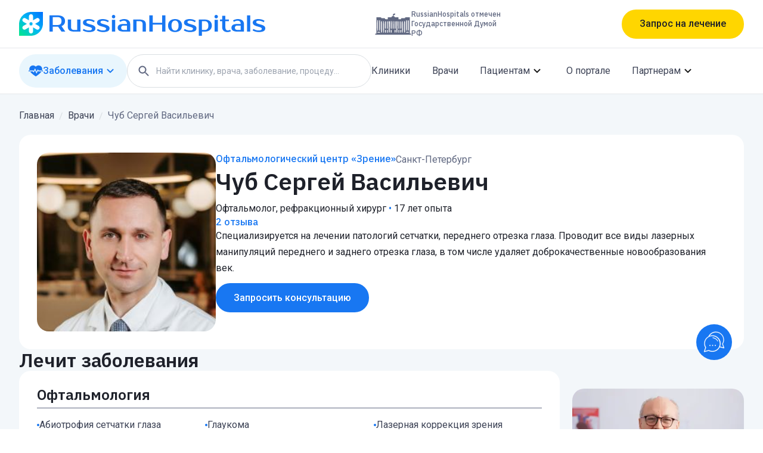

--- FILE ---
content_type: text/html; charset=utf-8
request_url: https://russianhospitals.ru/doctors/chub-sergey-vasilevich
body_size: 122086
content:
<!DOCTYPE html><html lang="ru" class="__variable_1b2904 __variable_4ee455 __variable_932483"><head><meta charSet="utf-8"/><meta name="viewport" content="width=device-width, initial-scale=1"/><link rel="preload" href="/_next/static/media/24c15609eaa28576-s.p.woff2" as="font" crossorigin="" type="font/woff2"/><link rel="preload" href="/_next/static/media/28793f5c5e3d822d-s.p.woff2" as="font" crossorigin="" type="font/woff2"/><link rel="preload" href="/_next/static/media/48e2044251ef3125-s.p.woff2" as="font" crossorigin="" type="font/woff2"/><link rel="stylesheet" href="/_next/static/css/f6320442550710ae.css" data-precedence="next"/><link rel="stylesheet" href="/_next/static/css/a4249d19f43e5656.css" data-precedence="next"/><link rel="stylesheet" href="/_next/static/css/7dbd00f0e10a5a1b.css" data-precedence="next"/><link rel="stylesheet" href="/_next/static/css/cb8544a4ef612ecd.css" data-precedence="next"/><link rel="preload" as="script" fetchPriority="low" href="/_next/static/chunks/webpack-3cda2879de7e252b.js"/><script src="/_next/static/chunks/4bd1b696-f6bedae49f0827a5.js" async=""></script><script src="/_next/static/chunks/1255-97f9be55ea75b38b.js" async=""></script><script src="/_next/static/chunks/main-app-abb5b0327c16a70c.js" async=""></script><script src="/_next/static/chunks/6531-d380ccb5b9af42b6.js" async=""></script><script src="/_next/static/chunks/app/layout-86f33d7f9a42f9d8.js" async=""></script><script src="/_next/static/chunks/2619-3c9e02e22d10480a.js" async=""></script><script src="/_next/static/chunks/8975-e4e2bcfd0822e3b4.js" async=""></script><script src="/_next/static/chunks/3196-541415cc6164f03d.js" async=""></script><script src="/_next/static/chunks/4364-74c9139676432e9d.js" async=""></script><script src="/_next/static/chunks/6507-18be95ef2312d538.js" async=""></script><script src="/_next/static/chunks/5119-ea362aad3ba17633.js" async=""></script><script src="/_next/static/chunks/1356-10fc77a31fe6dc63.js" async=""></script><script src="/_next/static/chunks/app/(main-layout)/doctors/%5Bslug%5D/page-e1a620ba438b4498.js" async=""></script><script src="/_next/static/chunks/9157-d22474785fd7461c.js" async=""></script><script src="/_next/static/chunks/5881-09ea6d51eb6378d9.js" async=""></script><script src="/_next/static/chunks/app/(old-design-layout)/layout-feef1d9e42ecc338.js" async=""></script><script src="/_next/static/chunks/app/(main-layout)/layout-ad0c5fa2c34725d3.js" async=""></script><link rel="preload" href="https://www.googletagmanager.com/gtag/js?id=G-BLXC6HBCFV" as="script"/><link rel="preload" href="https://www.google.com/recaptcha/api.js?render=6Ld0R9UUAAAAALR1gXgMI5MnS_MNmjg5VjqC2SQH" as="script"/><meta name="next-size-adjust" content=""/><title>Чуб Сергей Васильевич Офтальмолог | Russian Hospitals</title><meta name="description" content="Доктор Чуб Сергей Васильевич • Сложный Случай? Получи Мнение Эксперта • Расчет Цены Лечения • Бесплатный Ответ По Документам Онлайн • 823+ отзыва"/><link rel="canonical" href="https://russianhospitals.ru/doctors/chub-sergey-vasilevich"/><meta name="yandex-verification" content="6ad7f59b05193438"/><meta property="og:title" content="Чуб Сергей Васильевич Офтальмолог | Russian Hospitals"/><meta property="og:description" content="Доктор Чуб Сергей Васильевич • Сложный Случай? Получи Мнение Эксперта • Расчет Цены Лечения • Бесплатный Ответ По Документам Онлайн • 823+ отзыва"/><meta property="og:url" content="https://russianhospitals.ru/doctors/chub-sergey-vasilevich"/><meta property="og:site_name" content="Russian Hospitals"/><meta property="og:image" content="https://russianhospitals.ru/images/doctor/66ef9e3e-c40d-496b-b802-4447e7dbfc73.JPEG"/><meta property="og:image:alt" content="Чуб Сергей Васильевич"/><meta property="og:type" content="website"/><meta name="twitter:card" content="summary_large_image"/><meta name="twitter:title" content="Чуб Сергей Васильевич Офтальмолог | Russian Hospitals"/><meta name="twitter:description" content="Доктор Чуб Сергей Васильевич • Сложный Случай? Получи Мнение Эксперта • Расчет Цены Лечения • Бесплатный Ответ По Документам Онлайн • 823+ отзыва"/><meta name="twitter:image" content="https://russianhospitals.ru/images/doctor/66ef9e3e-c40d-496b-b802-4447e7dbfc73.JPEG"/><meta name="twitter:image:alt" content="Чуб Сергей Васильевич"/><link rel="icon" href="/favicon.png"/><script src="/_next/static/chunks/polyfills-42372ed130431b0a.js" noModule=""></script></head><body class="min-h-screen flex flex-col font-roboto"><div hidden=""><!--$--><!--/$--></div><noscript><img src="https://top-fwz1.mail.ru/counter?id=3482692;js=na" style="position:absolute;left:-9999px" alt="Top.Mail.Ru"/><img src="https://mc.yandex.ru/watch/95525226" style="position:absolute;left:-9999px" alt=""/></noscript><header class="w-full md:hidden"><div class="border-b-[1px]"><div class="pl-5 pr-4 py-[10px]"><div class="flex items-center justify-between"><svg width="36" height="36" viewBox="0 0 36 36" fill="none" xmlns="http://www.w3.org/2000/svg"><g clip-path="url(#clip0_4902_9914)"><path d="M0 18.4615C0 8.26551 8.26551 0 18.4615 0H36V17.5385C36 27.7345 27.7345 36 17.5385 36H0V18.4615Z" fill="url(#paint0_linear_4902_9914)"></path><path d="M14.9142 6.54231C14.9142 4.83357 16.2994 3.44836 18.0081 3.44836C19.7169 3.44836 21.1021 4.83357 21.1021 6.54231V12.7302C21.1021 14.4389 19.7169 15.8242 18.0081 15.8242C16.2994 15.8242 14.9142 14.4389 14.9142 12.7302V6.54231Z" fill="white"></path><path d="M14.9142 23.2699C14.9142 21.5612 16.2994 20.176 18.0081 20.176C19.7169 20.176 21.1021 21.5612 21.1021 23.2699V29.4578C21.1021 31.1666 19.7169 32.5518 18.0081 32.5518C16.2994 32.5518 14.9142 31.1666 14.9142 29.4578V23.2699Z" fill="white"></path><path d="M26.369 9.61248C27.8488 8.75811 29.741 9.26513 30.5954 10.7449C31.4498 12.2248 30.9427 14.117 29.4629 14.9714L24.1084 18.0628C22.6286 18.9171 20.7364 18.4101 19.882 16.9303C19.0276 15.4505 19.5347 13.5583 21.0145 12.7039L26.369 9.61248Z" fill="white"></path><path d="M11.9087 17.9616C13.3885 17.1072 15.2808 17.6143 16.1351 19.0941C16.9895 20.5739 16.4825 22.4661 15.0027 23.3205L9.63739 26.4181C8.15758 27.2725 6.26535 26.7655 5.41098 25.2857C4.55661 23.8059 5.06363 21.9136 6.54344 21.0593L11.9087 17.9616Z" fill="white"></path><path d="M6.52942 14.9615C5.04961 14.1072 4.54259 12.2149 5.39696 10.7351C6.25133 9.25531 8.14356 8.74829 9.62337 9.60266L14.995 12.704C16.4748 13.5584 16.9819 15.4506 16.1275 16.9304C15.2731 18.4102 13.3809 18.9172 11.9011 18.0629L6.52942 14.9615Z" fill="white"></path><path d="M21.0084 23.3205C19.5286 22.4661 19.0216 20.5739 19.876 19.0941C20.7303 17.6143 22.6226 17.1073 24.1024 17.9616L29.4712 21.0613C30.951 21.9157 31.458 23.8079 30.6036 25.2877C29.7493 26.7675 27.857 27.2746 26.3772 26.4202L21.0084 23.3205Z" fill="white"></path></g><defs><linearGradient id="paint0_linear_4902_9914" x1="36" y1="0" x2="4.29153e-06" y2="36" gradientUnits="userSpaceOnUse"><stop stop-color="#006FFF"></stop><stop offset="0.504166" stop-color="#00B8F3"></stop><stop offset="1" stop-color="#03E888"></stop></linearGradient><clipPath id="clip0_4902_9914"><rect width="36" height="36" fill="white"></rect></clipPath></defs></svg><div><button class="
            flex items-center rounded-[560px] text-[#1E212A] font-normal md:font-medium
            h-[40px] px-[24px] text-[14px] leading-[100%] bg-[#FFD600]
            md:h-[49px] md:px-[30px] md:text-[16px]
            md:hover:bg-[#FFC700] md:active:bg-[#FFD600]
         max-md:w-full justify-center gap-2 undefined">Запрос на лечение</button></div><div><svg width="24" height="24" viewBox="0 0 24 24" fill="none" xmlns="http://www.w3.org/2000/svg" class="fill-[#606881]"><path fill-rule="evenodd" clip-rule="evenodd" d="M15.1862 14.4713H15.9762L20.2162 18.7313C20.6262 19.1413 20.6262 19.8113 20.2162 20.2213C19.8062 20.6313 19.1362 20.6313 18.7262 20.2213L14.4762 15.9713V15.1813L14.2062 14.9013C12.8062 16.1013 10.8962 16.7213 8.86621 16.3813C6.08621 15.9113 3.86621 13.5913 3.52621 10.7913C3.00621 6.56133 6.56621 3.00133 10.7962 3.52133C13.5962 3.86133 15.9162 6.08133 16.3862 8.86133C16.7262 10.8913 16.1062 12.8013 14.9062 14.2013L15.1862 14.4713ZM5.47656 9.97266C5.47656 12.4627 7.48656 14.4727 9.97656 14.4727C12.4666 14.4727 14.4766 12.4627 14.4766 9.97266C14.4766 7.48266 12.4666 5.47266 9.97656 5.47266C7.48656 5.47266 5.47656 7.48266 5.47656 9.97266Z"></path></svg></div><div><svg width="24" height="24" viewBox="0 0 24 24" fill="none" xmlns="http://www.w3.org/2000/svg"><path fill-rule="evenodd" clip-rule="evenodd" d="M4 8C3.45 8 3 7.55 3 7C3 6.45 3.45 6 4 6H20C20.55 6 21 6.45 21 7C21 7.55 20.55 8 20 8H4ZM4 13H20C20.55 13 21 12.55 21 12C21 11.45 20.55 11 20 11H4C3.45 11 3 11.45 3 12C3 12.55 3.45 13 4 13ZM4 18H20C20.55 18 21 17.55 21 17C21 16.45 20.55 16 20 16H4C3.45 16 3 16.45 3 17C3 17.55 3.45 18 4 18Z" fill="#606881"></path></svg></div></div></div></div><div class="px-5 py-[10px]"><div class="flex items-center justify-between"><button class="
                flex items-center gap-4 bg-[#E9F6FD] px-4 text-[12px] md:text-[16px]
                rounded-full font-medium leading-[100%]
                md:h-[56px] h-[36px] md:hover:text-[#0094FF] md:active:text-[#12619B]
                text-[#1877F2]
            "><div class="flex items-center gap-2"><svg width="24" height="20" viewBox="0 0 24 20" fill="none" xmlns="http://www.w3.org/2000/svg" class="undefined w-4 h-4 md:w-6 md:h-6"><path d="M15.6266 9.94016L13.1811 14.5016L10.723 8.83203L8.55082 12.763L7.03957 10.7675H2.44629C3.93645 13.2519 6.93832 16.0367 12.0233 19.2205C17.1088 16.0367 20.1107 13.2519 21.6008 10.7675H16.2669L15.6266 9.94016Z" fill="currentColor"></path><path d="M8.36578 10.1895L10.8745 5.64781L13.3148 11.2752L15.4111 7.36391L16.9561 9.36078H22.2989C22.6308 8.51281 22.7836 7.70141 22.7836 6.92141C22.7836 3.53047 20.0344 0.78125 16.6434 0.78125C14.8008 0.78125 13.1489 1.59406 12.023 2.87937C10.8975 1.59406 9.24562 0.78125 7.40297 0.78125C4.01203 0.78125 1.26281 3.53047 1.26281 6.92141C1.26281 7.70141 1.41562 8.51281 1.7475 9.36078H7.73812L8.36578 10.1895ZM0 9.36078V10.767H2.44594C2.15766 10.287 1.92656 9.81875 1.7475 9.36078H0ZM22.2989 9.36078C22.1198 9.81875 21.8883 10.287 21.6005 10.767H24V9.36078H22.2989Z" fill="currentColor"></path></svg>Заболевания</div><div class="max-md:hidden transition-transform rotate--180"><svg width="24" height="24" viewBox="0 0 24 24" fill="none" xmlns="http://www.w3.org/2000/svg"><path d="M17.2889 8.99904C16.8989 8.60904 16.2689 8.60904 15.8789 8.99904L11.9989 12.879L8.11888 8.99904C7.72888 8.60904 7.09888 8.60904 6.70888 8.99904C6.31888 9.38904 6.31888 10.019 6.70888 10.409L11.2989 14.999C11.6889 15.389 12.3189 15.389 12.7089 14.999L17.2989 10.409C17.6789 10.029 17.6789 9.38904 17.2889 8.99904Z" fill="currentColor"></path></svg></div></button><a class="text-[#606881] text-[12px]" href="/clinics?page=1">Клиники</a><a class="text-[#606881] text-[12px]" href="/doctors?page=1">Врачи</a><a class="text-[#606881] text-[12px]" href="/o-nas">О портале</a></div></div></header><div class="hidden md:block z-20 bg-white"><header class="w-full"><div class="border-b-[1px]"><div class="max-w-[1216px] mx-auto"><div class="flex items-center justify-between h-20"><svg width="423" height="40" viewBox="0 0 423 40" fill="none" xmlns="http://www.w3.org/2000/svg" class="cursor-pointer undefined"><g clip-path="url(#clip0_2000_12168)"><path d="M0 20.5128C0 9.1839 9.18391 0 20.5128 0H40V19.4872C40 30.8161 30.8161 40 19.4872 40H0V20.5128Z" fill="url(#paint0_linear_2000_12168)"></path><path d="M16.571 7.26914C16.571 5.37054 18.1101 3.83142 20.0087 3.83142C21.9073 3.83142 23.4464 5.37054 23.4464 7.26914V14.1446C23.4464 16.0432 21.9073 17.5823 20.0087 17.5823C18.1101 17.5823 16.571 16.0432 16.571 14.1446V7.26914Z" fill="white"></path><path d="M16.571 25.8554C16.571 23.9568 18.1101 22.4177 20.0087 22.4177C21.9073 22.4177 23.4464 23.9568 23.4464 25.8554V32.7308C23.4464 34.6294 21.9073 36.1685 20.0087 36.1685C18.1101 36.1685 16.571 34.6294 16.571 32.7308V25.8554Z" fill="white"></path><path d="M29.2985 10.6804C30.9428 9.73114 33.0452 10.2945 33.9946 11.9387C34.9439 13.583 34.3805 15.6854 32.7363 16.6347L26.7868 20.0697C25.1426 21.019 23.0401 20.4556 22.0908 18.8114C21.1415 17.1671 21.7049 15.0646 23.3491 14.1153L29.2985 10.6804Z" fill="white"></path><path d="M13.2316 19.9573C14.8758 19.008 16.9783 19.5713 17.9276 21.2156C18.8769 22.8598 18.3135 24.9623 16.6693 25.9116L10.7079 29.3534C9.06365 30.3027 6.96118 29.7393 6.01187 28.0951C5.06257 26.4509 5.62593 24.3484 7.27017 23.3991L13.2316 19.9573Z" fill="white"></path><path d="M7.25459 16.6238C5.61035 15.6745 5.047 13.5721 5.9963 11.9278C6.9456 10.2836 9.04808 9.72023 10.6923 10.6695L16.6608 14.1154C18.3051 15.0647 18.8684 17.1672 17.9191 18.8115C16.9698 20.4557 14.8673 21.0191 13.2231 20.0698L7.25459 16.6238Z" fill="white"></path><path d="M23.3424 25.9116C21.6981 24.9623 21.1348 22.8598 22.0841 21.2156C23.0334 19.5713 25.1359 19.008 26.7801 19.9573L32.7454 23.4014C34.3897 24.3507 34.953 26.4531 34.0037 28.0974C33.0544 29.7416 30.9519 30.305 29.3077 29.3557L23.3424 25.9116Z" fill="white"></path></g><path d="M64.8449 5.77778C66.7678 5.77778 68.4856 5.99815 69.9983 6.43889C71.5366 6.8537 72.8313 7.47592 73.8825 8.30555C74.9337 9.10926 75.7413 10.1074 76.3054 11.3C76.8694 12.4667 77.1514 13.8019 77.1514 15.3056C77.1514 17.3796 76.6387 19.1296 75.6131 20.5556C74.5876 21.9815 73.1134 23.0704 71.1905 23.8222L77.536 33H71.1905L65.5371 24.8333H56.5764V33H51V5.77778H64.8449ZM56.5764 8.69445V21.9167H64.8449C66.8703 21.9167 68.4343 21.3852 69.5368 20.3222C70.6392 19.2333 71.1905 17.5611 71.1905 15.3056C71.1905 13.05 70.6392 11.3907 69.5368 10.3278C68.4343 9.23889 66.8703 8.69445 64.8449 8.69445H56.5764Z" fill="#1877F2"></path><path d="M81.7589 12.7778H87.143V25.0278C87.143 26.8944 87.6045 28.2426 88.5275 29.0722C89.4505 29.8759 90.7837 30.2778 92.5271 30.2778H97.5267V12.7778H102.911V33H92.5271C88.8608 33 86.1431 32.3389 84.374 31.0167C82.6306 29.6685 81.7589 27.6722 81.7589 25.0278V12.7778Z" fill="#1877F2"></path><path d="M112.926 17.0556C112.926 17.6519 113.183 18.1963 113.696 18.6889C114.234 19.1815 115.131 19.6093 116.388 19.9722L122.349 21.7222C124.195 22.2667 125.618 23.0056 126.617 23.9389C127.617 24.8722 128.117 26.0778 128.117 27.5556C128.117 28.4889 127.925 29.3444 127.54 30.1222C127.156 30.8741 126.528 31.5222 125.656 32.0667C124.784 32.6111 123.656 33.0259 122.272 33.3111C120.887 33.6222 119.182 33.7778 117.157 33.7778C116.106 33.7778 115.067 33.7 114.042 33.5444C113.042 33.3889 112.08 33.1815 111.157 32.9222C110.26 32.637 109.44 32.3259 108.696 31.9889C107.953 31.6259 107.312 31.25 106.773 30.8611L108.311 28.5278C109.388 29.2019 110.645 29.7982 112.08 30.3167C113.542 30.8093 115.234 31.0556 117.157 31.0556C119.08 31.0556 120.426 30.7963 121.195 30.2778C121.964 29.7593 122.349 29.1111 122.349 28.3333C122.349 27.737 122.079 27.2056 121.541 26.7389C121.003 26.2463 120.054 25.8056 118.695 25.4167L112.734 23.6667C111.093 23.1741 109.747 22.4741 108.696 21.5667C107.67 20.6333 107.158 19.3889 107.158 17.8333C107.158 17.0037 107.337 16.2389 107.696 15.5389C108.081 14.813 108.67 14.1907 109.465 13.6722C110.26 13.1537 111.273 12.7519 112.503 12.4667C113.734 12.1556 115.221 12 116.964 12C119.092 12 121.015 12.2981 122.733 12.8944C124.477 13.4648 125.887 14.1389 126.964 14.9167L125.425 17.25C124.374 16.5759 123.182 15.9926 121.849 15.5C120.515 14.9815 118.887 14.7222 116.964 14.7222C115.606 14.7222 114.593 14.9426 113.926 15.3833C113.26 15.8241 112.926 16.3815 112.926 17.0556Z" fill="#1877F2"></path><path d="M136.587 17.0556C136.587 17.6519 136.843 18.1963 137.356 18.6889C137.895 19.1815 138.792 19.6093 140.048 19.9722L146.009 21.7222C147.855 22.2667 149.278 23.0056 150.278 23.9389C151.278 24.8722 151.778 26.0778 151.778 27.5556C151.778 28.4889 151.586 29.3444 151.201 30.1222C150.817 30.8741 150.188 31.5222 149.317 32.0667C148.445 32.6111 147.317 33.0259 145.932 33.3111C144.548 33.6222 142.843 33.7778 140.817 33.7778C139.766 33.7778 138.728 33.7 137.702 33.5444C136.702 33.3889 135.741 33.1815 134.818 32.9222C133.921 32.637 133.1 32.3259 132.357 31.9889C131.613 31.6259 130.972 31.25 130.434 30.8611L131.972 28.5278C133.049 29.2019 134.305 29.7982 135.741 30.3167C137.202 30.8093 138.895 31.0556 140.817 31.0556C142.74 31.0556 144.086 30.7963 144.856 30.2778C145.625 29.7593 146.009 29.1111 146.009 28.3333C146.009 27.737 145.74 27.2056 145.202 26.7389C144.663 26.2463 143.715 25.8056 142.356 25.4167L136.395 23.6667C134.754 23.1741 133.408 22.4741 132.357 21.5667C131.331 20.6333 130.818 19.3889 130.818 17.8333C130.818 17.0037 130.998 16.2389 131.357 15.5389C131.741 14.813 132.331 14.1907 133.126 13.6722C133.921 13.1537 134.933 12.7519 136.164 12.4667C137.395 12.1556 138.882 12 140.625 12C142.753 12 144.676 12.2981 146.394 12.8944C148.137 13.4648 149.547 14.1389 150.624 14.9167L149.086 17.25C148.035 16.5759 146.843 15.9926 145.509 15.5C144.176 14.9815 142.548 14.7222 140.625 14.7222C139.266 14.7222 138.254 14.9426 137.587 15.3833C136.92 15.8241 136.587 16.3815 136.587 17.0556Z" fill="#1877F2"></path><path d="M161.209 33H155.825V13.1667H161.209V33ZM161.402 7.91667C161.402 8.69444 161.132 9.38148 160.594 9.97778C160.081 10.5481 159.389 10.8333 158.517 10.8333C157.645 10.8333 156.94 10.5481 156.402 9.97778C155.889 9.38148 155.633 8.69444 155.633 7.91667C155.633 7.13889 155.889 6.46482 156.402 5.89444C156.94 5.29815 157.645 5 158.517 5C159.363 5 160.055 5.29815 160.594 5.89444C161.132 6.46482 161.402 7.13889 161.402 7.91667Z" fill="#1877F2"></path><path d="M171.21 26.5833C171.21 29.0463 172.684 30.2778 175.632 30.2778H181.017V22.8889H175.632C172.684 22.8889 171.21 24.1204 171.21 26.5833ZM181.017 20.1667C181.017 18.3 180.529 16.9259 179.555 16.0444C178.607 15.163 177.363 14.7222 175.825 14.7222C174.671 14.7222 173.543 14.9037 172.44 15.2667C171.338 15.6037 170.351 16.0704 169.479 16.6667L168.133 14.3333C168.697 13.9444 169.313 13.6074 169.979 13.3222C170.671 13.037 171.376 12.8037 172.094 12.6222C172.812 12.4148 173.517 12.2593 174.21 12.1556C174.927 12.0519 175.594 12 176.209 12C177.85 12 179.299 12.1944 180.555 12.5833C181.811 12.9722 182.875 13.5296 183.747 14.2556C184.619 14.9815 185.273 15.85 185.708 16.8611C186.17 17.8463 186.401 18.9481 186.401 20.1667V33H175.632C172.146 33 169.569 32.4685 167.902 31.4056C166.262 30.3426 165.441 28.7352 165.441 26.5833C165.441 24.4315 166.262 22.8241 167.902 21.7611C169.569 20.6981 172.146 20.1667 175.632 20.1667H181.017Z" fill="#1877F2"></path><path d="M212.726 33H207.342V20.75C207.342 18.8833 206.881 17.5481 205.958 16.7444C205.035 15.9148 203.702 15.5 201.958 15.5H196.959V33H191.575V12.7778H201.958C205.625 12.7778 208.329 13.4519 210.073 14.8C211.842 16.1222 212.726 18.1056 212.726 20.75V33Z" fill="#1877F2"></path><path d="M245.514 5.77778V33H239.937V21.1389H224.17V33H218.593V5.77778H224.17V18.2222H239.937V5.77778H245.514Z" fill="#1877F2"></path><path d="M261.66 31.25C262.481 31.25 263.25 31.0944 263.968 30.7833C264.686 30.4722 265.314 29.9926 265.852 29.3444C266.391 28.6704 266.814 27.8019 267.121 26.7389C267.455 25.6759 267.621 24.3926 267.621 22.8889C267.621 21.3852 267.455 20.1019 267.121 19.0389C266.814 17.9759 266.391 17.1204 265.852 16.4722C265.314 15.7981 264.686 15.3056 263.968 14.9944C263.25 14.6833 262.481 14.5278 261.66 14.5278C260.84 14.5278 260.071 14.6833 259.353 14.9944C258.635 15.3056 258.007 15.7981 257.468 16.4722C256.93 17.1204 256.494 17.9759 256.161 19.0389C255.853 20.1019 255.699 21.3852 255.699 22.8889C255.699 24.3926 255.853 25.6759 256.161 26.7389C256.494 27.8019 256.93 28.6704 257.468 29.3444C258.007 29.9926 258.635 30.4722 259.353 30.7833C260.071 31.0944 260.84 31.25 261.66 31.25ZM261.66 12C263.378 12 264.955 12.2463 266.391 12.7389C267.852 13.2056 269.095 13.9056 270.121 14.8389C271.147 15.7463 271.941 16.887 272.505 18.2611C273.095 19.6093 273.39 21.1518 273.39 22.8889C273.39 24.6519 273.095 26.2074 272.505 27.5556C271.941 28.9037 271.147 30.0444 270.121 30.9778C269.095 31.8852 267.852 32.5722 266.391 33.0389C264.955 33.5315 263.378 33.7778 261.66 33.7778C259.917 33.7778 258.327 33.5315 256.891 33.0389C255.456 32.5722 254.225 31.8852 253.199 30.9778C252.174 30.0444 251.366 28.9037 250.777 27.5556C250.213 26.2074 249.931 24.6519 249.931 22.8889C249.931 21.1518 250.213 19.6093 250.777 18.2611C251.366 16.887 252.174 15.7463 253.199 14.8389C254.225 13.9056 255.456 13.2056 256.891 12.7389C258.327 12.2463 259.917 12 261.66 12Z" fill="#1877F2"></path><path d="M282.435 17.0556C282.435 17.6519 282.691 18.1963 283.204 18.6889C283.743 19.1815 284.64 19.6093 285.896 19.9722L291.857 21.7222C293.703 22.2667 295.126 23.0056 296.126 23.9389C297.126 24.8722 297.626 26.0778 297.626 27.5556C297.626 28.4889 297.434 29.3444 297.049 30.1222C296.665 30.8741 296.036 31.5222 295.165 32.0667C294.293 32.6111 293.165 33.0259 291.78 33.3111C290.396 33.6222 288.691 33.7778 286.665 33.7778C285.614 33.7778 284.576 33.7 283.55 33.5444C282.55 33.3889 281.589 33.1815 280.666 32.9222C279.769 32.637 278.948 32.3259 278.205 31.9889C277.461 31.6259 276.82 31.25 276.282 30.8611L277.82 28.5278C278.897 29.2019 280.153 29.7982 281.589 30.3167C283.05 30.8093 284.743 31.0556 286.665 31.0556C288.588 31.0556 289.934 30.7963 290.704 30.2778C291.473 29.7593 291.857 29.1111 291.857 28.3333C291.857 27.737 291.588 27.2056 291.05 26.7389C290.511 26.2463 289.563 25.8056 288.204 25.4167L282.243 23.6667C280.602 23.1741 279.256 22.4741 278.205 21.5667C277.179 20.6333 276.666 19.3889 276.666 17.8333C276.666 17.0037 276.846 16.2389 277.205 15.5389C277.589 14.813 278.179 14.1907 278.974 13.6722C279.769 13.1537 280.781 12.7519 282.012 12.4667C283.243 12.1556 284.73 12 286.473 12C288.601 12 290.524 12.2981 292.242 12.8944C293.985 13.4648 295.395 14.1389 296.472 14.9167L294.934 17.25C293.883 16.5759 292.691 15.9926 291.357 15.5C290.024 14.9815 288.396 14.7222 286.473 14.7222C285.114 14.7222 284.102 14.9426 283.435 15.3833C282.768 15.8241 282.435 16.3815 282.435 17.0556Z" fill="#1877F2"></path><path d="M306.865 15.5V30.2778H311.672C312.544 30.2778 313.339 30.1481 314.057 29.8889C314.8 29.6037 315.428 29.163 315.941 28.5667C316.479 27.9704 316.89 27.2056 317.172 26.2722C317.479 25.3389 317.633 24.2111 317.633 22.8889C317.633 21.5667 317.479 20.4389 317.172 19.5056C316.89 18.5722 316.479 17.8074 315.941 17.2111C315.428 16.6148 314.8 16.187 314.057 15.9278C313.339 15.6426 312.544 15.5 311.672 15.5H306.865ZM311.672 12.7778C313.441 12.7778 315.044 13.0111 316.479 13.4778C317.941 13.9444 319.184 14.6185 320.21 15.5C321.235 16.3815 322.017 17.4444 322.556 18.6889C323.12 19.9333 323.402 21.3333 323.402 22.8889C323.402 24.4444 323.12 25.8444 322.556 27.0889C322.017 28.3333 321.235 29.3963 320.21 30.2778C319.184 31.1593 317.941 31.8333 316.479 32.3C315.044 32.7667 313.441 33 311.672 33H306.865V40H301.481V12.7778H311.672Z" fill="#1877F2"></path><path d="M333.384 33H328V13.1667H333.384V33ZM333.577 7.91667C333.577 8.69444 333.308 9.38148 332.769 9.97778C332.256 10.5481 331.564 10.8333 330.692 10.8333C329.821 10.8333 329.116 10.5481 328.577 9.97778C328.064 9.38148 327.808 8.69444 327.808 7.91667C327.808 7.13889 328.064 6.46482 328.577 5.89444C329.116 5.29815 329.821 5 330.692 5C331.538 5 332.231 5.29815 332.769 5.89444C333.308 6.46482 333.577 7.13889 333.577 7.91667Z" fill="#1877F2"></path><path d="M340.693 15.5H337.039V12.7778H340.693V6.55556H346.077V12.7778H352.038V15.5H346.077V25.6111C346.077 26.5963 346.18 27.4389 346.385 28.1389C346.615 28.813 346.91 29.3704 347.269 29.8111C347.654 30.2259 348.09 30.537 348.577 30.7444C349.064 30.9519 349.577 31.0556 350.115 31.0556C350.884 31.0556 351.628 30.9389 352.346 30.7056C353.064 30.4463 353.666 30.1741 354.153 29.8889L355.307 32.4167C354.538 32.8056 353.653 33.1296 352.653 33.3889C351.679 33.6481 350.705 33.7778 349.731 33.7778C346.833 33.7778 344.603 33.0519 343.039 31.6C341.475 30.1481 340.693 28.1519 340.693 25.6111V15.5Z" fill="#1877F2"></path><path d="M362.051 26.5833C362.051 29.0463 363.525 30.2778 366.473 30.2778H371.857V22.8889H366.473C363.525 22.8889 362.051 24.1204 362.051 26.5833ZM371.857 20.1667C371.857 18.3 371.37 16.9259 370.396 16.0444C369.447 15.163 368.204 14.7222 366.666 14.7222C365.512 14.7222 364.384 14.9037 363.281 15.2667C362.179 15.6037 361.192 16.0704 360.32 16.6667L358.974 14.3333C359.538 13.9444 360.153 13.6074 360.82 13.3222C361.512 13.037 362.217 12.8037 362.935 12.6222C363.653 12.4148 364.358 12.2593 365.05 12.1556C365.768 12.0519 366.435 12 367.05 12C368.691 12 370.14 12.1944 371.396 12.5833C372.652 12.9722 373.716 13.5296 374.588 14.2556C375.46 14.9815 376.113 15.85 376.549 16.8611C377.011 17.8463 377.242 18.9481 377.242 20.1667V33H366.473C362.986 33 360.41 32.4685 358.743 31.4056C357.102 30.3426 356.282 28.7352 356.282 26.5833C356.282 24.4315 357.102 22.8241 358.743 21.7611C360.41 20.6981 362.986 20.1667 366.473 20.1667H371.857Z" fill="#1877F2"></path><path d="M387.799 33H382.415V5.77778H387.799V33Z" fill="#1877F2"></path><path d="M397.809 17.0556C397.809 17.6519 398.065 18.1963 398.578 18.6889C399.117 19.1815 400.014 19.6093 401.27 19.9722L407.231 21.7222C409.077 22.2667 410.5 23.0056 411.5 23.9389C412.5 24.8722 413 26.0778 413 27.5556C413 28.4889 412.808 29.3444 412.423 30.1222C412.039 30.8741 411.41 31.5222 410.539 32.0667C409.667 32.6111 408.539 33.0259 407.154 33.3111C405.77 33.6222 404.065 33.7778 402.039 33.7778C400.988 33.7778 399.95 33.7 398.924 33.5444C397.924 33.3889 396.963 33.1815 396.04 32.9222C395.143 32.637 394.322 32.3259 393.579 31.9889C392.835 31.6259 392.194 31.25 391.656 30.8611L393.194 28.5278C394.271 29.2019 395.527 29.7982 396.963 30.3167C398.424 30.8093 400.117 31.0556 402.039 31.0556C403.962 31.0556 405.308 30.7963 406.078 30.2778C406.847 29.7593 407.231 29.1111 407.231 28.3333C407.231 27.737 406.962 27.2056 406.424 26.7389C405.885 26.2463 404.937 25.8056 403.578 25.4167L397.617 23.6667C395.976 23.1741 394.63 22.4741 393.579 21.5667C392.553 20.6333 392.04 19.3889 392.04 17.8333C392.04 17.0037 392.22 16.2389 392.579 15.5389C392.963 14.813 393.553 14.1907 394.348 13.6722C395.143 13.1537 396.155 12.7519 397.386 12.4667C398.617 12.1556 400.104 12 401.847 12C403.975 12 405.898 12.2981 407.616 12.8944C409.359 13.4648 410.769 14.1389 411.846 14.9167L410.308 17.25C409.257 16.5759 408.065 15.9926 406.731 15.5C405.398 14.9815 403.77 14.7222 401.847 14.7222C400.488 14.7222 399.476 14.9426 398.809 15.3833C398.142 15.8241 397.809 16.3815 397.809 17.0556Z" fill="#1877F2"></path><defs><linearGradient id="paint0_linear_2000_12168" x1="40" y1="0" x2="4.76837e-06" y2="40" gradientUnits="userSpaceOnUse"><stop stop-color="#006FFF"></stop><stop offset="0.504166" stop-color="#00B8F3"></stop><stop offset="1" stop-color="#03E888"></stop></linearGradient><clipPath id="clip0_2000_12168"><rect width="40" height="40" fill="white"></rect></clipPath></defs></svg><div class="flex items-center gap-3 cursor-pointer"><svg width="61" height="37" viewBox="0 0 61 37" fill="none" xmlns="http://www.w3.org/2000/svg" class="fill-[#606881]"><path d="M31.7213 1.08751C30.1673 1.67776 30.1303 1.71465 30.1303 3.44849C30.1303 5.07166 30.0563 5.18233 29.1313 5.293C28.3913 5.36678 28.0583 5.62501 27.9843 6.21526C27.8733 7.02684 27.6883 7.06373 24.7653 7.06373H21.6573L21.5463 8.61312L21.4353 10.1994H19.2153C17.1803 10.1994 16.9953 10.1256 16.8843 9.35093C16.7733 8.57623 16.5883 8.53934 13.6283 8.53934C10.7793 8.53934 10.5203 8.46556 10.5203 7.80154C10.5203 7.10062 10.2613 7.06373 6.45027 7.06373H2.38027V20.7131V34.3625H1.45527C0.715273 34.3625 0.530273 34.547 0.530273 35.2848V36.207H30.5003H60.4703V35.2848C60.4703 34.547 60.2853 34.3625 59.5453 34.3625H58.6203V20.7131V7.06373H54.5503C50.7393 7.06373 50.4803 7.10062 50.4803 7.80154C50.4803 8.50245 50.2213 8.53934 47.1503 8.53934C43.8203 8.53934 43.8203 8.53934 43.8203 9.4616C43.8203 10.3839 43.7463 10.4207 41.7113 10.3101L39.5653 10.1994L39.4543 8.61312L39.3433 7.06373H36.2353C33.3123 7.06373 33.1273 7.02684 33.0163 6.21526C32.9423 5.62501 32.6093 5.36678 31.9063 5.293C30.2413 5.10855 30.5373 3.85428 32.3503 3.33782C33.6823 2.93203 33.8303 2.78447 33.8303 1.64087C33.8303 0.275928 33.8673 0.275928 31.7213 1.08751ZM5.34027 20.7131C5.34027 29.3086 5.30327 29.5668 4.60027 29.5668C3.89727 29.5668 3.86027 29.3086 3.86027 20.7131C3.86027 12.1177 3.89727 11.8595 4.60027 11.8595C5.30327 11.8595 5.34027 12.1177 5.34027 20.7131ZM8.67027 20.7131C8.67027 29.3086 8.63327 29.5668 7.93027 29.5668C7.22727 29.5668 7.19027 29.3086 7.19027 20.7131C7.19027 12.1177 7.22727 11.8595 7.93027 11.8595C8.63327 11.8595 8.67027 12.1177 8.67027 20.7131ZM53.8103 20.7131C53.8103 29.3086 53.7733 29.5668 53.0703 29.5668C52.3673 29.5668 52.3303 29.3086 52.3303 20.7131C52.3303 12.1177 52.3673 11.8595 53.0703 11.8595C53.7733 11.8595 53.8103 12.1177 53.8103 20.7131ZM56.8073 20.7131C56.8073 29.161 56.7703 29.3823 56.0303 29.493C55.2903 29.6037 55.2903 29.493 55.2903 20.7131C55.2903 11.9332 55.2903 11.8226 56.0303 11.9332C56.7703 12.0439 56.8073 12.2653 56.8073 20.7131ZM12.0003 23.111C12.0003 32.6287 11.9633 32.8869 11.2603 32.8869C10.5573 32.8869 10.5203 32.6287 10.5203 23.111C10.5203 13.5933 10.5573 13.3351 11.2603 13.3351C11.9633 13.3351 12.0003 13.5933 12.0003 23.111ZM15.1453 23.111C15.1453 31.9278 15.1083 32.7025 14.5163 32.8131C13.8873 32.9238 13.8503 32.2598 13.8503 23.111C13.8503 13.9622 13.8873 13.2982 14.5163 13.4089C15.1083 13.5195 15.1453 14.2942 15.1453 23.111ZM27.9843 19.7909L28.0953 26.2467H27.2813C26.4303 26.2467 26.4303 26.2467 26.4303 19.7909C26.4303 13.6302 26.4673 13.3351 27.1703 13.3351C27.8363 13.3351 27.8733 13.6671 27.9843 19.7909ZM31.1663 19.9015C31.2403 26.0622 31.2403 26.2467 30.5003 26.2467C29.7973 26.2467 29.7603 26.0253 29.7603 19.754C29.7603 13.7778 29.7973 13.2982 30.4263 13.4089C30.9813 13.5195 31.0553 14.1836 31.1663 19.9015ZM50.4803 23.111C50.4803 32.6287 50.4433 32.8869 49.7403 32.8869C49.0373 32.8869 49.0003 32.6287 49.0003 23.111C49.0003 13.5933 49.0373 13.3351 49.7403 13.3351C50.4433 13.3351 50.4803 13.5933 50.4803 23.111ZM18.2903 19.9753C18.2903 25.9884 18.2533 26.2467 17.5503 26.2467C16.8473 26.2467 16.8103 25.9884 16.8103 19.9753C16.8103 13.9622 16.8473 13.704 17.5503 13.704C18.2533 13.704 18.2903 13.9622 18.2903 19.9753ZM21.6203 19.9753C21.6203 25.9884 21.5833 26.2467 20.8803 26.2467C20.1773 26.2467 20.1403 25.9884 20.1403 19.9753C20.1403 13.9622 20.1773 13.704 20.8803 13.704C21.5833 13.704 21.6203 13.9622 21.6203 19.9753ZM24.8763 23.1848C24.7653 32.4073 24.7283 32.7025 24.0253 32.7025C23.3223 32.7025 23.2853 32.4073 23.1743 23.1848L23.1003 13.704H24.0253H24.9503L24.8763 23.1848ZM34.5703 19.9753C34.5703 26.2467 34.5703 26.2467 33.7563 26.2467C32.9053 26.2467 32.9053 26.2467 32.9053 19.9753C32.9053 13.704 32.9053 13.704 33.7563 13.704C34.5703 13.704 34.5703 13.704 34.5703 19.9753ZM37.6043 23.2954C37.4933 32.5549 37.4933 32.8869 36.7903 32.8869C36.0873 32.8869 36.0503 32.5918 36.0503 23.2954V13.704H36.9013H37.7153L37.6043 23.2954ZM40.8603 19.9753C40.8603 25.9884 40.8233 26.2467 40.1203 26.2467C39.4173 26.2467 39.3803 25.9884 39.3803 19.9753C39.3803 13.9622 39.4173 13.704 40.1203 13.704C40.8233 13.704 40.8603 13.9622 40.8603 19.9753ZM44.1903 19.9753C44.1903 25.9884 44.1533 26.2467 43.4503 26.2467C42.7473 26.2467 42.7103 25.9884 42.7103 19.9753C42.7103 13.9622 42.7473 13.704 43.4503 13.704C44.1533 13.704 44.1903 13.9622 44.1903 19.9753ZM47.1503 23.3323C47.1503 32.2967 47.1133 32.9238 46.5213 32.8131C45.8923 32.7025 45.8553 31.8909 45.7443 23.1848C45.6703 13.8884 45.6703 13.704 46.4103 13.704C47.1503 13.704 47.1503 13.9253 47.1503 23.3323ZM18.2903 30.489C18.2903 32.6287 18.2163 32.8869 17.5503 32.8869C16.8843 32.8869 16.8103 32.6287 16.8103 30.489C16.8103 28.3494 16.8843 28.0912 17.5503 28.0912C18.2163 28.0912 18.2903 28.3494 18.2903 30.489ZM21.6203 30.489C21.6203 32.6287 21.5463 32.8869 20.8803 32.8869C20.2143 32.8869 20.1403 32.6287 20.1403 30.489C20.1403 28.3494 20.2143 28.0912 20.8803 28.0912C21.5463 28.0912 21.6203 28.3494 21.6203 30.489ZM27.9103 30.489C27.9103 32.6287 27.8363 32.8869 27.1703 32.8869C26.5043 32.8869 26.4303 32.6287 26.4303 30.489C26.4303 28.3494 26.5043 28.0912 27.1703 28.0912C27.8363 28.0912 27.9103 28.3494 27.9103 30.489ZM34.4963 30.3784C34.4223 32.2229 34.2743 32.7025 33.7563 32.8131C33.1643 32.9238 33.0903 32.6287 33.0903 30.5259C33.0903 28.3125 33.1643 28.0912 33.8303 28.0912C34.5333 28.0912 34.6073 28.2756 34.4963 30.3784ZM40.8603 30.489C40.8603 32.6287 40.7863 32.8869 40.1203 32.8869C39.4543 32.8869 39.3803 32.6287 39.3803 30.489C39.3803 28.3494 39.4543 28.0912 40.1203 28.0912C40.7863 28.0912 40.8603 28.3494 40.8603 30.489ZM44.1903 30.489C44.1903 32.6287 44.1163 32.8869 43.4503 32.8869C42.7843 32.8869 42.7103 32.6287 42.7103 30.489C42.7103 28.3494 42.7843 28.0912 43.4503 28.0912C44.1163 28.0912 44.1903 28.3494 44.1903 30.489ZM8.67027 32.1491C8.67027 32.85 8.48527 32.9238 6.37627 32.8131C4.52627 32.7393 4.04527 32.5918 3.93427 32.0384C3.82327 31.4851 4.11927 31.4113 6.22827 31.4113C8.44827 31.4113 8.67027 31.4851 8.67027 32.1491ZM56.9923 32.0384C56.9183 32.5918 56.4373 32.7393 54.6243 32.8131C52.5153 32.9238 52.3303 32.85 52.3303 32.1491C52.3303 31.4851 52.5523 31.4113 54.6983 31.4113C56.7333 31.4113 57.0663 31.4851 56.9923 32.0384Z"></path></svg><p class="
                font-ibm text-xs font-medium w-40
                text-[#606881]
            ">RussianHospitals отмечен Государственной Думой РФ</p></div><div class="flex items-center"><div class="flex items-center mr-5"></div><button class="
            flex items-center rounded-[560px] text-[#1E212A] font-normal md:font-medium
            h-[40px] px-[24px] text-[14px] leading-[100%] bg-[#FFD600]
            md:h-[49px] md:px-[30px] md:text-[16px]
            md:hover:bg-[#FFC700] md:active:bg-[#FFD600]
         max-md:w-full justify-center gap-2 undefined">Запрос на лечение</button></div></div></div></div><div class="border-b-[1px]"><div class="max-w-[1216px] mx-auto"><div class="flex items-center h-[76px] gap-[30px]"><div><div class="relative"><button class="
                flex items-center gap-4 bg-[#E9F6FD] px-4 text-[12px] md:text-[16px]
                rounded-full font-medium leading-[100%]
                md:h-[56px] h-[36px] md:hover:text-[#0094FF] md:active:text-[#12619B]
                text-[#1877F2]
            "><div class="flex items-center gap-2"><svg width="24" height="20" viewBox="0 0 24 20" fill="none" xmlns="http://www.w3.org/2000/svg" class="undefined w-4 h-4 md:w-6 md:h-6"><path d="M15.6266 9.94016L13.1811 14.5016L10.723 8.83203L8.55082 12.763L7.03957 10.7675H2.44629C3.93645 13.2519 6.93832 16.0367 12.0233 19.2205C17.1088 16.0367 20.1107 13.2519 21.6008 10.7675H16.2669L15.6266 9.94016Z" fill="currentColor"></path><path d="M8.36578 10.1895L10.8745 5.64781L13.3148 11.2752L15.4111 7.36391L16.9561 9.36078H22.2989C22.6308 8.51281 22.7836 7.70141 22.7836 6.92141C22.7836 3.53047 20.0344 0.78125 16.6434 0.78125C14.8008 0.78125 13.1489 1.59406 12.023 2.87937C10.8975 1.59406 9.24562 0.78125 7.40297 0.78125C4.01203 0.78125 1.26281 3.53047 1.26281 6.92141C1.26281 7.70141 1.41562 8.51281 1.7475 9.36078H7.73812L8.36578 10.1895ZM0 9.36078V10.767H2.44594C2.15766 10.287 1.92656 9.81875 1.7475 9.36078H0ZM22.2989 9.36078C22.1198 9.81875 21.8883 10.287 21.6005 10.767H24V9.36078H22.2989Z" fill="currentColor"></path></svg>Заболевания</div><div class="max-md:hidden transition-transform rotate--180"><svg width="24" height="24" viewBox="0 0 24 24" fill="none" xmlns="http://www.w3.org/2000/svg"><path d="M17.2889 8.99904C16.8989 8.60904 16.2689 8.60904 15.8789 8.99904L11.9989 12.879L8.11888 8.99904C7.72888 8.60904 7.09888 8.60904 6.70888 8.99904C6.31888 9.38904 6.31888 10.019 6.70888 10.409L11.2989 14.999C11.6889 15.389 12.3189 15.389 12.7089 14.999L17.2989 10.409C17.6789 10.029 17.6789 9.38904 17.2889 8.99904Z" fill="currentColor"></path></svg></div></button></div></div><div class="w-[410px]"><div class="relative"><div class="group relative flex items-center rounded-[50px] w-full"><svg width="24" height="24" viewBox="0 0 24 24" fill="none" xmlns="http://www.w3.org/2000/svg" class="
                        absolute left-4 group-hover:fill-[#0094FF]
                        fill-[#606881]
                    "><path fill-rule="evenodd" clip-rule="evenodd" d="M15.1862 14.4713H15.9762L20.2162 18.7313C20.6262 19.1413 20.6262 19.8113 20.2162 20.2213C19.8062 20.6313 19.1362 20.6313 18.7262 20.2213L14.4762 15.9713V15.1813L14.2062 14.9013C12.8062 16.1013 10.8962 16.7213 8.86621 16.3813C6.08621 15.9113 3.86621 13.5913 3.52621 10.7913C3.00621 6.56133 6.56621 3.00133 10.7962 3.52133C13.5962 3.86133 15.9162 6.08133 16.3862 8.86133C16.7262 10.8913 16.1062 12.8013 14.9062 14.2013L15.1862 14.4713ZM5.47656 9.97266C5.47656 12.4627 7.48656 14.4727 9.97656 14.4727C12.4666 14.4727 14.4766 12.4627 14.4766 9.97266C14.4766 7.48266 12.4666 5.47266 9.97656 5.47266C7.48656 5.47266 5.47656 7.48266 5.47656 9.97266Z"></path></svg><input class="
                        rounded-[50px] border border-[#D9DEE2] h-10 md:h-14
                        outline-none group-hover:border-[#0094FF]
                        focus:border-[#1877F2] text-ellipsis text-[14px]
                        w-full px-12
                    " type="text" placeholder="Найти клинику, врача, заболевание, процедуру" value=""/></div></div></div><div class="w-[543px] h-full"><div class="flex justify-between h-full"><div class="flex items-center h-full relative cursor-pointer group"><a class="no-underline" href="/clinics"><div class="flex items-center gap-1 group-hover:text-[#1877F2]"><p class="text-[14px] md:text-[16px] leading-[150%] md:leading-6 font-normal 
                    text-[#3C4255]
                    group-hover:text-[#1877F2]
                ">Клиники</p></div></a></div><div class="flex items-center h-full relative cursor-pointer group"><a class="no-underline" href="/doctors"><div class="flex items-center gap-1 group-hover:text-[#1877F2]"><p class="text-[14px] md:text-[16px] leading-[150%] md:leading-6 font-normal 
                    text-[#3C4255]
                    group-hover:text-[#1877F2]
                ">Врачи</p></div></a></div><div class="flex items-center h-full relative cursor-pointer group"><div class="flex items-center gap-1 group-hover:text-[#1877F2]"><p class="text-[14px] md:text-[16px] leading-[150%] md:leading-6 font-normal 
                    text-[#3C4255]
                    group-hover:text-[#1877F2]
                ">Пациентам</p><svg width="24" height="24" viewBox="0 0 24 24" fill="none" xmlns="http://www.w3.org/2000/svg" class="false"><path d="M17.2889 8.99904C16.8989 8.60904 16.2689 8.60904 15.8789 8.99904L11.9989 12.879L8.11888 8.99904C7.72888 8.60904 7.09888 8.60904 6.70888 8.99904C6.31888 9.38904 6.31888 10.019 6.70888 10.409L11.2989 14.999C11.6889 15.389 12.3189 15.389 12.7089 14.999L17.2989 10.409C17.6789 10.029 17.6789 9.38904 17.2889 8.99904Z" fill="currentColor"></path></svg></div><div class=" bg-white absolute top-[100%] -left-4 py-[10px] border border-[#D9DEE2] rounded-b-[20px] w-max hidden group-hover:block z-10 shadow-[0_1px_2px_0_rgba(0,0,0,0.04),0_3px_3px_0_rgba(0,0,0,0.03),0_8px_5px_0_rgba(0,0,0,0.02),0_14px_5px_0_rgba(0,0,0,0.01),0_21px_6px_0_transparent] "><div class="group/sub relative"><a class=" px-5 py-[10px] hover:bg-[#F6FAFE] w-full block no-underline " href="/uslugi"><div class="flex items-center gap-1 group-hover/sub:text-[#1877F2]"><p class="text-[14px] md:text-[16px] leading-[150%] md:leading-6 font-normal 
                    text-[#3C4255]
                    group-hover/sub:text-[#1877F2]
                ">Услуги</p></div></a></div><div class="group/sub relative"><a class=" px-5 py-[10px] hover:bg-[#F6FAFE] w-full block no-underline " href="/intervyu-s-doktorom"><div class="flex items-center gap-1 group-hover/sub:text-[#1877F2]"><p class="text-[14px] md:text-[16px] leading-[150%] md:leading-6 font-normal 
                    text-[#3C4255]
                    group-hover/sub:text-[#1877F2]
                ">Интервью с доктороми</p></div></a></div><div class="group/sub relative"><a class=" px-5 py-[10px] hover:bg-[#F6FAFE] w-full block no-underline " href="/articles"><div class="flex items-center gap-1 group-hover/sub:text-[#1877F2]"><p class="text-[14px] md:text-[16px] leading-[150%] md:leading-6 font-normal 
                    text-[#3C4255]
                    group-hover/sub:text-[#1877F2]
                ">Статьи о медицине</p></div></a></div><div class="group/sub relative"><a class=" px-5 py-[10px] hover:bg-[#F6FAFE] w-full block no-underline " href="/webinar"><div class="flex items-center gap-1 group-hover/sub:text-[#1877F2]"><p class="text-[14px] md:text-[16px] leading-[150%] md:leading-6 font-normal 
                    text-[#3C4255]
                    group-hover/sub:text-[#1877F2]
                ">Вебинары с клиниками</p></div></a></div><div class="group/sub relative"><div class=" px-5 py-[10px] hover:bg-[#F6FAFE] cursor-pointer w-full "><div class="flex items-center gap-1 group-hover/sub:text-[#1877F2]"><p class="text-[14px] md:text-[16px] leading-[150%] md:leading-6 font-normal 
                    text-[#3C4255]
                    group-hover/sub:text-[#1877F2]
                ">Визитки регионов РФ</p><svg width="24" height="24" viewBox="0 0 24 24" fill="none" xmlns="http://www.w3.org/2000/svg" class="-rotate-90 ml-1"><path d="M17.2889 8.99904C16.8989 8.60904 16.2689 8.60904 15.8789 8.99904L11.9989 12.879L8.11888 8.99904C7.72888 8.60904 7.09888 8.60904 6.70888 8.99904C6.31888 9.38904 6.31888 10.019 6.70888 10.409L11.2989 14.999C11.6889 15.389 12.3189 15.389 12.7089 14.999L17.2989 10.409C17.6789 10.029 17.6789 9.38904 17.2889 8.99904Z" fill="currentColor"></path></svg></div></div><div class=" bg-white absolute border border-[#D9DEE2] rounded-b-[20px] left-[100%] top-[-187px] w-[236px] hidden group-hover/sub:block py-[10px] "><a class=" px-5 py-[10px] hover:bg-[#F6FAFE] block no-underline group/sub2 " href="/volgograd"><div class="flex items-center gap-1 group-hover/sub2:text-[#1877F2]"><p class="text-[14px] md:text-[16px] leading-[150%] md:leading-6 font-normal 
                    text-[#3C4255]
                    group-hover/sub2:text-[#1877F2]
                ">Волгоград</p></div></a><a class=" px-5 py-[10px] hover:bg-[#F6FAFE] block no-underline group/sub2 " href="/voronezh"><div class="flex items-center gap-1 group-hover/sub2:text-[#1877F2]"><p class="text-[14px] md:text-[16px] leading-[150%] md:leading-6 font-normal 
                    text-[#3C4255]
                    group-hover/sub2:text-[#1877F2]
                ">Воронеж</p></div></a><a class=" px-5 py-[10px] hover:bg-[#F6FAFE] block no-underline group/sub2 " href="/novosibirsk"><div class="flex items-center gap-1 group-hover/sub2:text-[#1877F2]"><p class="text-[14px] md:text-[16px] leading-[150%] md:leading-6 font-normal 
                    text-[#3C4255]
                    group-hover/sub2:text-[#1877F2]
                ">Новосибирск</p></div></a><a class=" px-5 py-[10px] hover:bg-[#F6FAFE] block no-underline group/sub2 " href="/orenburg"><div class="flex items-center gap-1 group-hover/sub2:text-[#1877F2]"><p class="text-[14px] md:text-[16px] leading-[150%] md:leading-6 font-normal 
                    text-[#3C4255]
                    group-hover/sub2:text-[#1877F2]
                ">Оренбург</p></div></a><a class=" px-5 py-[10px] hover:bg-[#F6FAFE] block no-underline group/sub2 " href="/ryazan"><div class="flex items-center gap-1 group-hover/sub2:text-[#1877F2]"><p class="text-[14px] md:text-[16px] leading-[150%] md:leading-6 font-normal 
                    text-[#3C4255]
                    group-hover/sub2:text-[#1877F2]
                ">Рязань</p></div></a><a class=" px-5 py-[10px] hover:bg-[#F6FAFE] block no-underline group/sub2 " href="/st-petersburg"><div class="flex items-center gap-1 group-hover/sub2:text-[#1877F2]"><p class="text-[14px] md:text-[16px] leading-[150%] md:leading-6 font-normal 
                    text-[#3C4255]
                    group-hover/sub2:text-[#1877F2]
                ">Санкт-Петербург</p></div></a><a class=" px-5 py-[10px] hover:bg-[#F6FAFE] block no-underline group/sub2 " href="/tambov"><div class="flex items-center gap-1 group-hover/sub2:text-[#1877F2]"><p class="text-[14px] md:text-[16px] leading-[150%] md:leading-6 font-normal 
                    text-[#3C4255]
                    group-hover/sub2:text-[#1877F2]
                ">Тамбов</p></div></a><a class=" px-5 py-[10px] hover:bg-[#F6FAFE] block no-underline group/sub2 " href="/hmao-ugra"><div class="flex items-center gap-1 group-hover/sub2:text-[#1877F2]"><p class="text-[14px] md:text-[16px] leading-[150%] md:leading-6 font-normal 
                    text-[#3C4255]
                    group-hover/sub2:text-[#1877F2]
                ">ХМАО Югра</p></div></a></div></div><div class="group/sub relative"><a class=" px-5 py-[10px] hover:bg-[#F6FAFE] w-full block no-underline " href="/reviews"><div class="flex items-center gap-1 group-hover/sub:text-[#1877F2]"><p class="text-[14px] md:text-[16px] leading-[150%] md:leading-6 font-normal 
                    text-[#3C4255]
                    group-hover/sub:text-[#1877F2]
                ">Отзывы пациентов</p></div></a></div><div class="group/sub relative"><a class=" px-5 py-[10px] hover:bg-[#F6FAFE] w-full block no-underline " href="/otzyvy-o-nas"><div class="flex items-center gap-1 group-hover/sub:text-[#1877F2]"><p class="text-[14px] md:text-[16px] leading-[150%] md:leading-6 font-normal 
                    text-[#3C4255]
                    group-hover/sub:text-[#1877F2]
                ">Отзывы о портале</p></div></a></div></div></div><div class="flex items-center h-full relative cursor-pointer group"><a class="no-underline" href="/o-nas"><div class="flex items-center gap-1 group-hover:text-[#1877F2]"><p class="text-[14px] md:text-[16px] leading-[150%] md:leading-6 font-normal 
                    text-[#3C4255]
                    group-hover:text-[#1877F2]
                ">О портале</p></div></a></div><div class="flex items-center h-full relative cursor-pointer group"><div class="flex items-center gap-1 group-hover:text-[#1877F2]"><p class="text-[14px] md:text-[16px] leading-[150%] md:leading-6 font-normal 
                    text-[#3C4255]
                    group-hover:text-[#1877F2]
                ">Партнерам</p><svg width="24" height="24" viewBox="0 0 24 24" fill="none" xmlns="http://www.w3.org/2000/svg" class="false"><path d="M17.2889 8.99904C16.8989 8.60904 16.2689 8.60904 15.8789 8.99904L11.9989 12.879L8.11888 8.99904C7.72888 8.60904 7.09888 8.60904 6.70888 8.99904C6.31888 9.38904 6.31888 10.019 6.70888 10.409L11.2989 14.999C11.6889 15.389 12.3189 15.389 12.7089 14.999L17.2989 10.409C17.6789 10.029 17.6789 9.38904 17.2889 8.99904Z" fill="currentColor"></path></svg></div><div class=" bg-white absolute top-[100%] -left-4 py-[10px] border border-[#D9DEE2] rounded-b-[20px] w-max hidden group-hover:block z-10 shadow-[0_1px_2px_0_rgba(0,0,0,0.04),0_3px_3px_0_rgba(0,0,0,0.03),0_8px_5px_0_rgba(0,0,0,0.02),0_14px_5px_0_rgba(0,0,0,0.01),0_21px_6px_0_transparent] "><div class="group/sub relative"><a class=" px-5 py-[10px] hover:bg-[#F6FAFE] w-full block no-underline " href="/partners"><div class="flex items-center gap-1 group-hover/sub:text-[#1877F2]"><p class="text-[14px] md:text-[16px] leading-[150%] md:leading-6 font-normal 
                    text-[#3C4255]
                    group-hover/sub:text-[#1877F2]
                ">Клиникам</p></div></a></div><div class="group/sub relative"><a class=" px-5 py-[10px] hover:bg-[#F6FAFE] w-full block no-underline " href="/partners-vrachi"><div class="flex items-center gap-1 group-hover/sub:text-[#1877F2]"><p class="text-[14px] md:text-[16px] leading-[150%] md:leading-6 font-normal 
                    text-[#3C4255]
                    group-hover/sub:text-[#1877F2]
                ">Врачам</p></div></a></div><div class="group/sub relative"><a class=" px-5 py-[10px] hover:bg-[#F6FAFE] w-full block no-underline " href="/meditsinskii-servis"><div class="flex items-center gap-1 group-hover/sub:text-[#1877F2]"><p class="text-[14px] md:text-[16px] leading-[150%] md:leading-6 font-normal 
                    text-[#3C4255]
                    group-hover/sub:text-[#1877F2]
                ">Медицинский сервис</p></div></a></div><div class="group/sub relative"><a class=" px-5 py-[10px] hover:bg-[#F6FAFE] w-full block no-underline " href="/meditsinskii-marketing"><div class="flex items-center gap-1 group-hover/sub:text-[#1877F2]"><p class="text-[14px] md:text-[16px] leading-[150%] md:leading-6 font-normal 
                    text-[#3C4255]
                    group-hover/sub:text-[#1877F2]
                ">Медицинский маркетинг</p></div></a></div></div></div></div></div></div></div></div></header></div><main class="w-full flex-1 bg-[#F3F7FA]"><div class="max-w-[1216px] mx-auto pt-6 pb-[30px] md:pb-20 max-md:px-5"><div><script type="application/ld+json">{"@context":"https://schema.org","@type":"BreadcrumbList","itemListElement":[{"@type":"ListItem","position":1,"name":"Главная","item":"https://russianhospitals.ru/"},{"@type":"ListItem","position":2,"name":"Врачи","item":"https://russianhospitals.ru/doctors"},{"@type":"ListItem","position":3,"name":"Чуб Сергей Васильевич"}]}</script><nav class="mb-4 md:mb-5" aria-label="breadcrumb"><ul class="flex items-center flex-wrap"><li class="flex items-center"><a href="/"><p class="text-[14px] md:text-[16px] leading-[150%] md:leading-6 font-normal text-[#3C4255]">Главная</p></a><svg class="mx-2" width="7" height="13" viewBox="0 0 7 13" fill="none" xmlns="http://www.w3.org/2000/svg"><path d="M6.13281 0.625L1.39062 12.9766H0.148438L4.89844 0.625H6.13281Z" fill="#D9DEE2"></path></svg></li><li class="flex items-center"><a href="/doctors"><p class="text-[14px] md:text-[16px] leading-[150%] md:leading-6 font-normal text-[#3C4255]">Врачи</p></a><svg class="mx-2" width="7" height="13" viewBox="0 0 7 13" fill="none" xmlns="http://www.w3.org/2000/svg"><path d="M6.13281 0.625L1.39062 12.9766H0.148438L4.89844 0.625H6.13281Z" fill="#D9DEE2"></path></svg></li><li class="flex items-center"><p class="text-[14px] md:text-[16px] leading-[150%] md:leading-6 font-normal text-[#606881]">Чуб Сергей Васильевич</p></li></ul></nav><div class="flex flex-col gap-[30px] md:gap-[60px]"><div class="bg-white rounded-[20px] p-[30px] flex max-md:flex-col gap-5 md:gap-10"><img alt="doctor-image" loading="lazy" width="300" height="300" decoding="async" data-nimg="1" class="rounded-[20px] max-md:w-full min-w-[300px] h-auto md:h-[300px] object-cover" style="color:transparent" src="https://admin.russianhospitals.ru/images/doctor/mid/66ef9e3e-c40d-496b-b802-4447e7dbfc73.JPEG"/><div><div class="flex flex-col gap-2 md:gap-1"><div class="flex gap-1 md:gap-2 max-md:flex-col"><a class="text-[#1877F2] font-ibm leading-[normal] font-medium" href="/clinics/oftalmologicheskiy-tsentr-zrenie">Офтальмологический центр «Зрение»</a><p class="text-[14px] md:text-[16px] leading-[150%] md:leading-6 font-normal text-[#606881]">Санкт-Петербург</p></div><h1 class="text-[#1E212A] text-[26px] leading-[110%] md:text-[40px] md:leading-[120%] font-semibold font-ibm undefined">Чуб Сергей Васильевич</h1></div><div class="mt-[10px] mb-[12px] flex flex-col gap-3"><div class="flex md:items-center max-md:flex-col gap-1 md:gap-2"><p class="text-[14px] md:text-[16px] leading-[150%] md:leading-6 font-normal text-[#1E212A]">Офтальмолог, рефракционный хирург<span class="text-[#1877F2]"> • </span>17 лет опыта</p></div><a class="text-[#1877F2] font-ibm leading-[normal] font-medium" href="#doctor-reviews">2 отзыва</a><div class="text-[#1E212A] leading-[170%] font-normal server-content">Специализируется на лечении патологий сетчатки, переднего отрезка глаза. Проводит все виды лазерных манипуляций переднего и заднего отрезка глаза, в том числе удаляет доброкачественные новообразования век.</div></div><button class="
            flex items-center rounded-[560px] text-white font-roboto font-normal md:font-medium
            h-[40px] px-[24px] text-[14px] leading-[100%] bg-[#1877F2]
            md:h-[49px] md:px-[30px] md:text-[16px]
            md:hover:bg-[#0094FF] md:active:bg-[#1877F2]
         max-md:w-full justify-center gap-2 undefined">Запросить консультацию</button></div></div><div class="flex max-md:flex-col justify-between"><div class="flex flex-col gap-[30px] md:gap-[60px] md:w-[907px]"><div class="flex flex-col gap-5 md:gap-[30px]"><h2 class="text-[#1E212A] font-medium md:font-semibold font-ibm text-[24px] leading-[120%] md:text-[32px] md:leading-9">Лечит заболевания</h2><div class="flex flex-col gap-5"><div class="bg-white rounded-[20px] p-4 md:px-[30px] md:py-6"><div class="border-b border-b-[#606881] pb-[6px]"><p class="text-[#1E212A] font-medium md:font-semibold font-ibm text-[18px] md:text-[24px] leading-[normal]">Офтальмология</p></div><div class="flex max-md:flex-col justify-between gap-2 md:gap-[30px] mt-4"><div class="flex flex-col gap-2 w-full"><div class="flex items-start gap-3 cursor-pointer"><div class="bg-[#1877F2] w-1 h-1 rounded-full mt-[10px]"></div><p class="text-[14px] md:text-[16px] leading-[150%] md:leading-6 font-normal text-[#3C4255]">Абиотрофия сетчатки глаза</p></div><div class="flex items-start gap-3 cursor-pointer"><div class="bg-[#1877F2] w-1 h-1 rounded-full mt-[10px]"></div><p class="text-[14px] md:text-[16px] leading-[150%] md:leading-6 font-normal text-[#3C4255]">Астигматизм</p></div><div class="flex items-start gap-3 cursor-pointer"><div class="bg-[#1877F2] w-1 h-1 rounded-full mt-[10px]"></div><p class="text-[14px] md:text-[16px] leading-[150%] md:leading-6 font-normal text-[#3C4255]">Атрофия зрительного нерва</p></div><div class="flex items-start gap-3 cursor-pointer"><div class="bg-[#1877F2] w-1 h-1 rounded-full mt-[10px]"></div><p class="text-[14px] md:text-[16px] leading-[150%] md:leading-6 font-normal text-[#3C4255]">Близорукость (миопия)</p></div><div class="flex items-start gap-3 cursor-pointer"><div class="bg-[#1877F2] w-1 h-1 rounded-full mt-[10px]"></div><p class="text-[14px] md:text-[16px] leading-[150%] md:leading-6 font-normal text-[#3C4255]">Болезнь Коатса</p></div></div><div class="flex flex-col gap-2 w-full"><div class="flex items-start gap-3 cursor-pointer"><div class="bg-[#1877F2] w-1 h-1 rounded-full mt-[10px]"></div><p class="text-[14px] md:text-[16px] leading-[150%] md:leading-6 font-normal text-[#3C4255]">Глаукома</p></div><div class="flex items-start gap-3 cursor-pointer"><div class="bg-[#1877F2] w-1 h-1 rounded-full mt-[10px]"></div><p class="text-[14px] md:text-[16px] leading-[150%] md:leading-6 font-normal text-[#3C4255]">Деструкция стекловидного тела</p></div><div class="flex items-start gap-3 cursor-pointer"><div class="bg-[#1877F2] w-1 h-1 rounded-full mt-[10px]"></div><p class="text-[14px] md:text-[16px] leading-[150%] md:leading-6 font-normal text-[#3C4255]">Катаракта</p></div><div class="flex items-start gap-3 cursor-pointer"><div class="bg-[#1877F2] w-1 h-1 rounded-full mt-[10px]"></div><p class="text-[14px] md:text-[16px] leading-[150%] md:leading-6 font-normal text-[#3C4255]">Кератоконус</p></div><div class="flex items-start gap-3 cursor-pointer"><div class="bg-[#1877F2] w-1 h-1 rounded-full mt-[10px]"></div><p class="text-[14px] md:text-[16px] leading-[150%] md:leading-6 font-normal text-[#3C4255]">Лазеркоагуляция сетчатки</p></div></div><div class="flex flex-col gap-2 w-full"><div class="flex items-start gap-3 cursor-pointer"><div class="bg-[#1877F2] w-1 h-1 rounded-full mt-[10px]"></div><p class="text-[14px] md:text-[16px] leading-[150%] md:leading-6 font-normal text-[#3C4255]">Лазерная коррекция зрения</p></div><div class="flex items-start gap-3 cursor-pointer"><div class="bg-[#1877F2] w-1 h-1 rounded-full mt-[10px]"></div><p class="text-[14px] md:text-[16px] leading-[150%] md:leading-6 font-normal text-[#3C4255]">Макулодистрофия</p></div><div class="flex items-start gap-3 cursor-pointer"><div class="bg-[#1877F2] w-1 h-1 rounded-full mt-[10px]"></div><p class="text-[14px] md:text-[16px] leading-[150%] md:leading-6 font-normal text-[#3C4255]">Отслоение сетчатки</p></div><div class="flex items-start gap-3 cursor-pointer"><div class="bg-[#1877F2] w-1 h-1 rounded-full mt-[10px]"></div><p class="text-[14px] md:text-[16px] leading-[150%] md:leading-6 font-normal text-[#3C4255]">Птоз</p></div></div></div></div></div></div><div class="flex flex-col gap-5 md:gap-[30px]"><h2 class="text-[#1E212A] font-medium md:font-semibold font-ibm text-[24px] leading-[120%] md:text-[32px] md:leading-9">Резюме доктора</h2><div class=" bg-white p-4 md:px-10 md:py-[30px] rounded-[20px] text-[#1E212A] leading-[170%] font-normal server-content "><p><strong>Опыт работы</strong></p> 
<p>наст. вр. — офтальмологический центр «Зрение»</p> 
<p><strong>Образование</strong></p> 
<ul> 
 <li>2009 — Петрозаводский государственный университет (лечебное дело)</li> 
 <li>2010 — Клинический многопрофильный центр (МОКМЦ) (ранее БСМП), г. Мурманск (офтальмология), интернатура</li> 
 <li>2012 — «Лазерное лечение сетчатки и введение в ФАГ», повышение квалификации</li> 
 <li>2015 — Северо-Западный государственный медицинский университет им. И.И. Мечникова (офтальмология), повышение квалификации</li> 
 <li>2015 — «Факоэмульсификация катаракты», повышение квалификации</li> 
</ul></div></div><div class="relative"><div class="bg-[#1877f2] p-4 md:p-[30px] rounded-[20px] w-full md:w-[872px] flex flex-col gap-10"><div class="flex flex-col gap-[10px]"><img alt="TrustTreatment" loading="lazy" width="287" height="260" decoding="async" data-nimg="1" class="block md:hidden w-full " style="color:transparent" srcSet="/_next/image?url=%2Fimages%2Fcta%2FTrustTreatment.webp&amp;w=384&amp;q=75 1x, /_next/image?url=%2Fimages%2Fcta%2FTrustTreatment.webp&amp;w=640&amp;q=75 2x" src="/_next/image?url=%2Fimages%2Fcta%2FTrustTreatment.webp&amp;w=640&amp;q=75"/><p class="text-[#1E212A] font-medium md:font-semibold font-ibm text-white text-[24px] md:text-[32px] leading-7 md:leading-9">Нужно срочно начать лечение?</p><p class="text-[14px] md:text-[16px] leading-[150%] md:leading-6 font-normal text-white md:w-[500px]">Найдем быстрее! Запишем на оперативную диагностику и подберем клинику, в которой можно можно начать лечение в ближайшие дни</p></div><div class="hidden md:block"><div class="flex items-center gap-3 cursor-pointer"><svg width="61" height="37" viewBox="0 0 61 37" fill="none" xmlns="http://www.w3.org/2000/svg" class="fill-[#FFFFFF]"><path d="M31.7213 1.08751C30.1673 1.67776 30.1303 1.71465 30.1303 3.44849C30.1303 5.07166 30.0563 5.18233 29.1313 5.293C28.3913 5.36678 28.0583 5.62501 27.9843 6.21526C27.8733 7.02684 27.6883 7.06373 24.7653 7.06373H21.6573L21.5463 8.61312L21.4353 10.1994H19.2153C17.1803 10.1994 16.9953 10.1256 16.8843 9.35093C16.7733 8.57623 16.5883 8.53934 13.6283 8.53934C10.7793 8.53934 10.5203 8.46556 10.5203 7.80154C10.5203 7.10062 10.2613 7.06373 6.45027 7.06373H2.38027V20.7131V34.3625H1.45527C0.715273 34.3625 0.530273 34.547 0.530273 35.2848V36.207H30.5003H60.4703V35.2848C60.4703 34.547 60.2853 34.3625 59.5453 34.3625H58.6203V20.7131V7.06373H54.5503C50.7393 7.06373 50.4803 7.10062 50.4803 7.80154C50.4803 8.50245 50.2213 8.53934 47.1503 8.53934C43.8203 8.53934 43.8203 8.53934 43.8203 9.4616C43.8203 10.3839 43.7463 10.4207 41.7113 10.3101L39.5653 10.1994L39.4543 8.61312L39.3433 7.06373H36.2353C33.3123 7.06373 33.1273 7.02684 33.0163 6.21526C32.9423 5.62501 32.6093 5.36678 31.9063 5.293C30.2413 5.10855 30.5373 3.85428 32.3503 3.33782C33.6823 2.93203 33.8303 2.78447 33.8303 1.64087C33.8303 0.275928 33.8673 0.275928 31.7213 1.08751ZM5.34027 20.7131C5.34027 29.3086 5.30327 29.5668 4.60027 29.5668C3.89727 29.5668 3.86027 29.3086 3.86027 20.7131C3.86027 12.1177 3.89727 11.8595 4.60027 11.8595C5.30327 11.8595 5.34027 12.1177 5.34027 20.7131ZM8.67027 20.7131C8.67027 29.3086 8.63327 29.5668 7.93027 29.5668C7.22727 29.5668 7.19027 29.3086 7.19027 20.7131C7.19027 12.1177 7.22727 11.8595 7.93027 11.8595C8.63327 11.8595 8.67027 12.1177 8.67027 20.7131ZM53.8103 20.7131C53.8103 29.3086 53.7733 29.5668 53.0703 29.5668C52.3673 29.5668 52.3303 29.3086 52.3303 20.7131C52.3303 12.1177 52.3673 11.8595 53.0703 11.8595C53.7733 11.8595 53.8103 12.1177 53.8103 20.7131ZM56.8073 20.7131C56.8073 29.161 56.7703 29.3823 56.0303 29.493C55.2903 29.6037 55.2903 29.493 55.2903 20.7131C55.2903 11.9332 55.2903 11.8226 56.0303 11.9332C56.7703 12.0439 56.8073 12.2653 56.8073 20.7131ZM12.0003 23.111C12.0003 32.6287 11.9633 32.8869 11.2603 32.8869C10.5573 32.8869 10.5203 32.6287 10.5203 23.111C10.5203 13.5933 10.5573 13.3351 11.2603 13.3351C11.9633 13.3351 12.0003 13.5933 12.0003 23.111ZM15.1453 23.111C15.1453 31.9278 15.1083 32.7025 14.5163 32.8131C13.8873 32.9238 13.8503 32.2598 13.8503 23.111C13.8503 13.9622 13.8873 13.2982 14.5163 13.4089C15.1083 13.5195 15.1453 14.2942 15.1453 23.111ZM27.9843 19.7909L28.0953 26.2467H27.2813C26.4303 26.2467 26.4303 26.2467 26.4303 19.7909C26.4303 13.6302 26.4673 13.3351 27.1703 13.3351C27.8363 13.3351 27.8733 13.6671 27.9843 19.7909ZM31.1663 19.9015C31.2403 26.0622 31.2403 26.2467 30.5003 26.2467C29.7973 26.2467 29.7603 26.0253 29.7603 19.754C29.7603 13.7778 29.7973 13.2982 30.4263 13.4089C30.9813 13.5195 31.0553 14.1836 31.1663 19.9015ZM50.4803 23.111C50.4803 32.6287 50.4433 32.8869 49.7403 32.8869C49.0373 32.8869 49.0003 32.6287 49.0003 23.111C49.0003 13.5933 49.0373 13.3351 49.7403 13.3351C50.4433 13.3351 50.4803 13.5933 50.4803 23.111ZM18.2903 19.9753C18.2903 25.9884 18.2533 26.2467 17.5503 26.2467C16.8473 26.2467 16.8103 25.9884 16.8103 19.9753C16.8103 13.9622 16.8473 13.704 17.5503 13.704C18.2533 13.704 18.2903 13.9622 18.2903 19.9753ZM21.6203 19.9753C21.6203 25.9884 21.5833 26.2467 20.8803 26.2467C20.1773 26.2467 20.1403 25.9884 20.1403 19.9753C20.1403 13.9622 20.1773 13.704 20.8803 13.704C21.5833 13.704 21.6203 13.9622 21.6203 19.9753ZM24.8763 23.1848C24.7653 32.4073 24.7283 32.7025 24.0253 32.7025C23.3223 32.7025 23.2853 32.4073 23.1743 23.1848L23.1003 13.704H24.0253H24.9503L24.8763 23.1848ZM34.5703 19.9753C34.5703 26.2467 34.5703 26.2467 33.7563 26.2467C32.9053 26.2467 32.9053 26.2467 32.9053 19.9753C32.9053 13.704 32.9053 13.704 33.7563 13.704C34.5703 13.704 34.5703 13.704 34.5703 19.9753ZM37.6043 23.2954C37.4933 32.5549 37.4933 32.8869 36.7903 32.8869C36.0873 32.8869 36.0503 32.5918 36.0503 23.2954V13.704H36.9013H37.7153L37.6043 23.2954ZM40.8603 19.9753C40.8603 25.9884 40.8233 26.2467 40.1203 26.2467C39.4173 26.2467 39.3803 25.9884 39.3803 19.9753C39.3803 13.9622 39.4173 13.704 40.1203 13.704C40.8233 13.704 40.8603 13.9622 40.8603 19.9753ZM44.1903 19.9753C44.1903 25.9884 44.1533 26.2467 43.4503 26.2467C42.7473 26.2467 42.7103 25.9884 42.7103 19.9753C42.7103 13.9622 42.7473 13.704 43.4503 13.704C44.1533 13.704 44.1903 13.9622 44.1903 19.9753ZM47.1503 23.3323C47.1503 32.2967 47.1133 32.9238 46.5213 32.8131C45.8923 32.7025 45.8553 31.8909 45.7443 23.1848C45.6703 13.8884 45.6703 13.704 46.4103 13.704C47.1503 13.704 47.1503 13.9253 47.1503 23.3323ZM18.2903 30.489C18.2903 32.6287 18.2163 32.8869 17.5503 32.8869C16.8843 32.8869 16.8103 32.6287 16.8103 30.489C16.8103 28.3494 16.8843 28.0912 17.5503 28.0912C18.2163 28.0912 18.2903 28.3494 18.2903 30.489ZM21.6203 30.489C21.6203 32.6287 21.5463 32.8869 20.8803 32.8869C20.2143 32.8869 20.1403 32.6287 20.1403 30.489C20.1403 28.3494 20.2143 28.0912 20.8803 28.0912C21.5463 28.0912 21.6203 28.3494 21.6203 30.489ZM27.9103 30.489C27.9103 32.6287 27.8363 32.8869 27.1703 32.8869C26.5043 32.8869 26.4303 32.6287 26.4303 30.489C26.4303 28.3494 26.5043 28.0912 27.1703 28.0912C27.8363 28.0912 27.9103 28.3494 27.9103 30.489ZM34.4963 30.3784C34.4223 32.2229 34.2743 32.7025 33.7563 32.8131C33.1643 32.9238 33.0903 32.6287 33.0903 30.5259C33.0903 28.3125 33.1643 28.0912 33.8303 28.0912C34.5333 28.0912 34.6073 28.2756 34.4963 30.3784ZM40.8603 30.489C40.8603 32.6287 40.7863 32.8869 40.1203 32.8869C39.4543 32.8869 39.3803 32.6287 39.3803 30.489C39.3803 28.3494 39.4543 28.0912 40.1203 28.0912C40.7863 28.0912 40.8603 28.3494 40.8603 30.489ZM44.1903 30.489C44.1903 32.6287 44.1163 32.8869 43.4503 32.8869C42.7843 32.8869 42.7103 32.6287 42.7103 30.489C42.7103 28.3494 42.7843 28.0912 43.4503 28.0912C44.1163 28.0912 44.1903 28.3494 44.1903 30.489ZM8.67027 32.1491C8.67027 32.85 8.48527 32.9238 6.37627 32.8131C4.52627 32.7393 4.04527 32.5918 3.93427 32.0384C3.82327 31.4851 4.11927 31.4113 6.22827 31.4113C8.44827 31.4113 8.67027 31.4851 8.67027 32.1491ZM56.9923 32.0384C56.9183 32.5918 56.4373 32.7393 54.6243 32.8131C52.5153 32.9238 52.3303 32.85 52.3303 32.1491C52.3303 31.4851 52.5523 31.4113 54.6983 31.4113C56.7333 31.4113 57.0663 31.4851 56.9923 32.0384Z"></path></svg><p class="
                font-ibm text-xs font-medium w-40
                text-[#FFFFFF]
            ">RussianHospitals отмечен Государственной Думой РФ</p></div></div><div class="flex max-md:flex-col gap-[10px] md:gap-5"><div class="w-full md:w-[205px]"><button class="
            flex items-center rounded-[560px] text-[#1E212A] font-normal md:font-medium
            h-[40px] px-[24px] text-[14px] leading-[100%] bg-[#FFD600]
            md:h-[49px] md:px-[30px] md:text-[16px]
            md:hover:bg-[#FFC700] md:active:bg-[#FFD600]
         max-md:w-full justify-center gap-2 undefined">Запрос на лечение</button></div><div class="w-full md:w-[225px]"><button class="
            flex items-center justify-center px-8 rounded-full border-2 border-[#FFF]
            text-[14px] md:text-[16px] text-[#FFF] h-[40px] md:h-[49px] w-full
            hover:border-[#E7F4FF] hover:text-[#E7F4FF]
            active:border-[#FFF] active:text-[#FFF]
            disabled:border-[#C9DCEB] disabled:text-[#C9DCEB] disabled:cursor-not-allowed
        ">Посмотреть услуги</button></div></div></div><img alt="TrustTreatment" loading="lazy" width="287" height="260" decoding="async" data-nimg="1" class="hidden md:block absolute right-0 top-[18px]" style="color:transparent" srcSet="/_next/image?url=%2Fimages%2Fcta%2FTrustTreatment.webp&amp;w=384&amp;q=75 1x, /_next/image?url=%2Fimages%2Fcta%2FTrustTreatment.webp&amp;w=640&amp;q=75 2x" src="/_next/image?url=%2Fimages%2Fcta%2FTrustTreatment.webp&amp;w=640&amp;q=75"/></div><div class="flex flex-col gap-5 md:gap-[30px] scroll-mt-[100px]" id="doctor-reviews"><h2 class="text-[#1E212A] font-medium md:font-semibold font-ibm text-[24px] leading-[120%] md:text-[32px] md:leading-9">Отзывы о работе врача <span>2</span></h2><div class="bg-white p-4 md:p-5 rounded-[20px] w-full"><div class="flex gap-3 md:gap-5 max-md:items-center"><svg width="60" height="60" viewBox="0 0 60 60" fill="none" xmlns="http://www.w3.org/2000/svg"><g clip-path="url(#clip0_4484_3516)"><rect width="60" height="60" rx="30" fill="#F6FAFE"></rect><circle cx="29.5" cy="56.5" r="22.5" fill="#D9DEE2"></circle><circle cx="30" cy="22" r="12" fill="#D9DEE2"></circle></g><defs><clipPath id="clip0_4484_3516"><rect width="60" height="60" rx="30" fill="white"></rect></clipPath></defs></svg><div class="flex flex-col gap-1 md:gap-2"><p class="text-[#1E212A] font-medium md:font-semibold font-ibm text-[16px] md:text-[20px] leading-[normal]">Гость</p><div class="flex gap-1 md:gap-2 max-md:items-center"><p class="text-[14px] md:text-[16px] font-medium leading-[normal] font-ibm">5.0</p><div class="flex items-center"><svg width="18" height="19" viewBox="0 0 18 19" fill="none" xmlns="http://www.w3.org/2000/svg" class="fill-[#1877F2]"><path d="M8.99999 13.6397L12.1125 15.5222C12.6825 15.8672 13.38 15.3572 13.23 14.7122L12.405 11.1722L15.1575 8.7872C15.66 8.3522 15.39 7.5272 14.73 7.4747L11.1075 7.1672L9.68999 3.8222C9.43499 3.2147 8.56499 3.2147 8.30999 3.8222L6.89249 7.1597L3.26999 7.4672C2.60999 7.5197 2.33999 8.3447 2.84249 8.7797L5.59499 11.1647L4.76999 14.7047C4.61999 15.3497 5.31749 15.8597 5.88749 15.5147L8.99999 13.6397Z"></path></svg><svg width="18" height="19" viewBox="0 0 18 19" fill="none" xmlns="http://www.w3.org/2000/svg" class="fill-[#1877F2]"><path d="M8.99999 13.6397L12.1125 15.5222C12.6825 15.8672 13.38 15.3572 13.23 14.7122L12.405 11.1722L15.1575 8.7872C15.66 8.3522 15.39 7.5272 14.73 7.4747L11.1075 7.1672L9.68999 3.8222C9.43499 3.2147 8.56499 3.2147 8.30999 3.8222L6.89249 7.1597L3.26999 7.4672C2.60999 7.5197 2.33999 8.3447 2.84249 8.7797L5.59499 11.1647L4.76999 14.7047C4.61999 15.3497 5.31749 15.8597 5.88749 15.5147L8.99999 13.6397Z"></path></svg><svg width="18" height="19" viewBox="0 0 18 19" fill="none" xmlns="http://www.w3.org/2000/svg" class="fill-[#1877F2]"><path d="M8.99999 13.6397L12.1125 15.5222C12.6825 15.8672 13.38 15.3572 13.23 14.7122L12.405 11.1722L15.1575 8.7872C15.66 8.3522 15.39 7.5272 14.73 7.4747L11.1075 7.1672L9.68999 3.8222C9.43499 3.2147 8.56499 3.2147 8.30999 3.8222L6.89249 7.1597L3.26999 7.4672C2.60999 7.5197 2.33999 8.3447 2.84249 8.7797L5.59499 11.1647L4.76999 14.7047C4.61999 15.3497 5.31749 15.8597 5.88749 15.5147L8.99999 13.6397Z"></path></svg><svg width="18" height="19" viewBox="0 0 18 19" fill="none" xmlns="http://www.w3.org/2000/svg" class="fill-[#1877F2]"><path d="M8.99999 13.6397L12.1125 15.5222C12.6825 15.8672 13.38 15.3572 13.23 14.7122L12.405 11.1722L15.1575 8.7872C15.66 8.3522 15.39 7.5272 14.73 7.4747L11.1075 7.1672L9.68999 3.8222C9.43499 3.2147 8.56499 3.2147 8.30999 3.8222L6.89249 7.1597L3.26999 7.4672C2.60999 7.5197 2.33999 8.3447 2.84249 8.7797L5.59499 11.1647L4.76999 14.7047C4.61999 15.3497 5.31749 15.8597 5.88749 15.5147L8.99999 13.6397Z"></path></svg><svg width="18" height="19" viewBox="0 0 18 19" fill="none" xmlns="http://www.w3.org/2000/svg" class="fill-[#1877F2]"><path d="M8.99999 13.6397L12.1125 15.5222C12.6825 15.8672 13.38 15.3572 13.23 14.7122L12.405 11.1722L15.1575 8.7872C15.66 8.3522 15.39 7.5272 14.73 7.4747L11.1075 7.1672L9.68999 3.8222C9.43499 3.2147 8.56499 3.2147 8.30999 3.8222L6.89249 7.1597L3.26999 7.4672C2.60999 7.5197 2.33999 8.3447 2.84249 8.7797L5.59499 11.1647L4.76999 14.7047C4.61999 15.3497 5.31749 15.8597 5.88749 15.5147L8.99999 13.6397Z"></path></svg></div><p class="text-[14px] md:text-[16px] leading-[150%] md:leading-6 font-normal text-[#606881]">06.05.2023</p></div></div></div><div class="mt-3 flex items-center gap-[4px] cursor-pointer"><svg width="30" height="30" viewBox="0 0 30 30" fill="none" xmlns="http://www.w3.org/2000/svg" class="fill-[#1877F2] w-5 h-5"><path d="M28.125 24.3752H26.25V11.2502C26.25 10.753 26.0525 10.276 25.7008 9.92442C25.3492 9.57279 24.8723 9.37524 24.375 9.37524H16.875V3.75024C16.8752 3.41071 16.7832 3.07748 16.6089 2.78614C16.4345 2.4948 16.1843 2.25627 15.885 2.09601C15.5856 1.93576 15.2484 1.85979 14.9093 1.87622C14.5701 1.89265 14.2418 2.00086 13.9594 2.1893L4.58437 8.43774C4.32719 8.60933 4.11643 8.84185 3.97086 9.1146C3.82528 9.38734 3.74941 9.69186 3.75 10.001V24.3752H1.875C1.62636 24.3752 1.3879 24.474 1.21209 24.6498C1.03627 24.8256 0.9375 25.0641 0.9375 25.3127C0.9375 25.5614 1.03627 25.7998 1.21209 25.9757C1.3879 26.1515 1.62636 26.2502 1.875 26.2502H28.125C28.3736 26.2502 28.6121 26.1515 28.7879 25.9757C28.9637 25.7998 29.0625 25.5614 29.0625 25.3127C29.0625 25.0641 28.9637 24.8256 28.7879 24.6498C28.6121 24.474 28.3736 24.3752 28.125 24.3752ZM24.375 11.2502V24.3752H16.875V11.2502H24.375ZM5.625 10.001L15 3.75024V24.3752H5.625V10.001ZM13.125 13.1252V15.0002C13.125 15.2489 13.0262 15.4873 12.8504 15.6632C12.6746 15.839 12.4361 15.9377 12.1875 15.9377C11.9389 15.9377 11.7004 15.839 11.5246 15.6632C11.3488 15.4873 11.25 15.2489 11.25 15.0002V13.1252C11.25 12.8766 11.3488 12.6381 11.5246 12.4623C11.7004 12.2865 11.9389 12.1877 12.1875 12.1877C12.4361 12.1877 12.6746 12.2865 12.8504 12.4623C13.0262 12.6381 13.125 12.8766 13.125 13.1252ZM9.375 13.1252V15.0002C9.375 15.2489 9.27623 15.4873 9.10041 15.6632C8.9246 15.839 8.68614 15.9377 8.4375 15.9377C8.18886 15.9377 7.9504 15.839 7.77459 15.6632C7.59877 15.4873 7.5 15.2489 7.5 15.0002V13.1252C7.5 12.8766 7.59877 12.6381 7.77459 12.4623C7.9504 12.2865 8.18886 12.1877 8.4375 12.1877C8.68614 12.1877 8.9246 12.2865 9.10041 12.4623C9.27623 12.6381 9.375 12.8766 9.375 13.1252ZM9.375 19.6877V21.5627C9.375 21.8114 9.27623 22.0498 9.10041 22.2257C8.9246 22.4015 8.68614 22.5002 8.4375 22.5002C8.18886 22.5002 7.9504 22.4015 7.77459 22.2257C7.59877 22.0498 7.5 21.8114 7.5 21.5627V19.6877C7.5 19.4391 7.59877 19.2006 7.77459 19.0248C7.9504 18.849 8.18886 18.7502 8.4375 18.7502C8.68614 18.7502 8.9246 18.849 9.10041 19.0248C9.27623 19.2006 9.375 19.4391 9.375 19.6877ZM13.125 19.6877V21.5627C13.125 21.8114 13.0262 22.0498 12.8504 22.2257C12.6746 22.4015 12.4361 22.5002 12.1875 22.5002C11.9389 22.5002 11.7004 22.4015 11.5246 22.2257C11.3488 22.0498 11.25 21.8114 11.25 21.5627V19.6877C11.25 19.4391 11.3488 19.2006 11.5246 19.0248C11.7004 18.849 11.9389 18.7502 12.1875 18.7502C12.4361 18.7502 12.6746 18.849 12.8504 19.0248C13.0262 19.2006 13.125 19.4391 13.125 19.6877Z"></path></svg><p class="font-ibm leading-[normal] font-medium text-[#1877F2]">Зрение, офтальмологический центр</p></div><div class="mt-2 font-normal leading-6 text-[#1E212A] server-content"><p>Плохое зрение у меня было с детства, и к 33 годам я задумалась об операции. Да, я привыкла к линзам, но хотелось все же видеть без очков и линз. Так я решилась на лазерную коррекцию зрения.</p> 
<p>Выбрала клинику Зрение и не пожалела. Прежде всего, мне понравилась организация лечения в клинике. Я приехала из другой страны всего на несколько дней, и в три дня мне провели диагностику, сделали операцию и затем проконтролировали, как все прошло, на послеоперационном осмотре. Не могу не отметить врача Чуба С.В., который меня выслушал, ответил на все мои вопросы и смог успокоить — он рассказал, какие могут быть проблемы в будущем и привел статистические данные. Клиника очень современная, чистая. Мне сделали лазерную коррекцию зрения smile на оба глаза, и восстановили зрение до идеального результата. Дискомфорт я ощущала совсем недолго, около трех часов после операции. Да, операция на глаза заставила понервничать, и здесь спасибо врачу — он мне объяснял, что происходит, и мне было спокойно.&nbsp;</p></div></div><div class="bg-white p-4 md:p-5 rounded-[20px] w-full"><div class="flex gap-3 md:gap-5 max-md:items-center"><svg width="60" height="60" viewBox="0 0 60 60" fill="none" xmlns="http://www.w3.org/2000/svg"><g clip-path="url(#clip0_4484_3516)"><rect width="60" height="60" rx="30" fill="#F6FAFE"></rect><circle cx="29.5" cy="56.5" r="22.5" fill="#D9DEE2"></circle><circle cx="30" cy="22" r="12" fill="#D9DEE2"></circle></g><defs><clipPath id="clip0_4484_3516"><rect width="60" height="60" rx="30" fill="white"></rect></clipPath></defs></svg><div class="flex flex-col gap-1 md:gap-2"><p class="text-[#1E212A] font-medium md:font-semibold font-ibm text-[16px] md:text-[20px] leading-[normal]">Ольга</p><div class="flex gap-1 md:gap-2 max-md:items-center"><p class="text-[14px] md:text-[16px] font-medium leading-[normal] font-ibm">5.0</p><div class="flex items-center"><svg width="18" height="19" viewBox="0 0 18 19" fill="none" xmlns="http://www.w3.org/2000/svg" class="fill-[#1877F2]"><path d="M8.99999 13.6397L12.1125 15.5222C12.6825 15.8672 13.38 15.3572 13.23 14.7122L12.405 11.1722L15.1575 8.7872C15.66 8.3522 15.39 7.5272 14.73 7.4747L11.1075 7.1672L9.68999 3.8222C9.43499 3.2147 8.56499 3.2147 8.30999 3.8222L6.89249 7.1597L3.26999 7.4672C2.60999 7.5197 2.33999 8.3447 2.84249 8.7797L5.59499 11.1647L4.76999 14.7047C4.61999 15.3497 5.31749 15.8597 5.88749 15.5147L8.99999 13.6397Z"></path></svg><svg width="18" height="19" viewBox="0 0 18 19" fill="none" xmlns="http://www.w3.org/2000/svg" class="fill-[#1877F2]"><path d="M8.99999 13.6397L12.1125 15.5222C12.6825 15.8672 13.38 15.3572 13.23 14.7122L12.405 11.1722L15.1575 8.7872C15.66 8.3522 15.39 7.5272 14.73 7.4747L11.1075 7.1672L9.68999 3.8222C9.43499 3.2147 8.56499 3.2147 8.30999 3.8222L6.89249 7.1597L3.26999 7.4672C2.60999 7.5197 2.33999 8.3447 2.84249 8.7797L5.59499 11.1647L4.76999 14.7047C4.61999 15.3497 5.31749 15.8597 5.88749 15.5147L8.99999 13.6397Z"></path></svg><svg width="18" height="19" viewBox="0 0 18 19" fill="none" xmlns="http://www.w3.org/2000/svg" class="fill-[#1877F2]"><path d="M8.99999 13.6397L12.1125 15.5222C12.6825 15.8672 13.38 15.3572 13.23 14.7122L12.405 11.1722L15.1575 8.7872C15.66 8.3522 15.39 7.5272 14.73 7.4747L11.1075 7.1672L9.68999 3.8222C9.43499 3.2147 8.56499 3.2147 8.30999 3.8222L6.89249 7.1597L3.26999 7.4672C2.60999 7.5197 2.33999 8.3447 2.84249 8.7797L5.59499 11.1647L4.76999 14.7047C4.61999 15.3497 5.31749 15.8597 5.88749 15.5147L8.99999 13.6397Z"></path></svg><svg width="18" height="19" viewBox="0 0 18 19" fill="none" xmlns="http://www.w3.org/2000/svg" class="fill-[#1877F2]"><path d="M8.99999 13.6397L12.1125 15.5222C12.6825 15.8672 13.38 15.3572 13.23 14.7122L12.405 11.1722L15.1575 8.7872C15.66 8.3522 15.39 7.5272 14.73 7.4747L11.1075 7.1672L9.68999 3.8222C9.43499 3.2147 8.56499 3.2147 8.30999 3.8222L6.89249 7.1597L3.26999 7.4672C2.60999 7.5197 2.33999 8.3447 2.84249 8.7797L5.59499 11.1647L4.76999 14.7047C4.61999 15.3497 5.31749 15.8597 5.88749 15.5147L8.99999 13.6397Z"></path></svg><svg width="18" height="19" viewBox="0 0 18 19" fill="none" xmlns="http://www.w3.org/2000/svg" class="fill-[#1877F2]"><path d="M8.99999 13.6397L12.1125 15.5222C12.6825 15.8672 13.38 15.3572 13.23 14.7122L12.405 11.1722L15.1575 8.7872C15.66 8.3522 15.39 7.5272 14.73 7.4747L11.1075 7.1672L9.68999 3.8222C9.43499 3.2147 8.56499 3.2147 8.30999 3.8222L6.89249 7.1597L3.26999 7.4672C2.60999 7.5197 2.33999 8.3447 2.84249 8.7797L5.59499 11.1647L4.76999 14.7047C4.61999 15.3497 5.31749 15.8597 5.88749 15.5147L8.99999 13.6397Z"></path></svg></div><p class="text-[14px] md:text-[16px] leading-[150%] md:leading-6 font-normal text-[#606881]">22.04.2023</p></div></div></div><div class="mt-3 flex items-center gap-[4px] cursor-pointer"><svg width="30" height="30" viewBox="0 0 30 30" fill="none" xmlns="http://www.w3.org/2000/svg" class="fill-[#1877F2] w-5 h-5"><path d="M28.125 24.3752H26.25V11.2502C26.25 10.753 26.0525 10.276 25.7008 9.92442C25.3492 9.57279 24.8723 9.37524 24.375 9.37524H16.875V3.75024C16.8752 3.41071 16.7832 3.07748 16.6089 2.78614C16.4345 2.4948 16.1843 2.25627 15.885 2.09601C15.5856 1.93576 15.2484 1.85979 14.9093 1.87622C14.5701 1.89265 14.2418 2.00086 13.9594 2.1893L4.58437 8.43774C4.32719 8.60933 4.11643 8.84185 3.97086 9.1146C3.82528 9.38734 3.74941 9.69186 3.75 10.001V24.3752H1.875C1.62636 24.3752 1.3879 24.474 1.21209 24.6498C1.03627 24.8256 0.9375 25.0641 0.9375 25.3127C0.9375 25.5614 1.03627 25.7998 1.21209 25.9757C1.3879 26.1515 1.62636 26.2502 1.875 26.2502H28.125C28.3736 26.2502 28.6121 26.1515 28.7879 25.9757C28.9637 25.7998 29.0625 25.5614 29.0625 25.3127C29.0625 25.0641 28.9637 24.8256 28.7879 24.6498C28.6121 24.474 28.3736 24.3752 28.125 24.3752ZM24.375 11.2502V24.3752H16.875V11.2502H24.375ZM5.625 10.001L15 3.75024V24.3752H5.625V10.001ZM13.125 13.1252V15.0002C13.125 15.2489 13.0262 15.4873 12.8504 15.6632C12.6746 15.839 12.4361 15.9377 12.1875 15.9377C11.9389 15.9377 11.7004 15.839 11.5246 15.6632C11.3488 15.4873 11.25 15.2489 11.25 15.0002V13.1252C11.25 12.8766 11.3488 12.6381 11.5246 12.4623C11.7004 12.2865 11.9389 12.1877 12.1875 12.1877C12.4361 12.1877 12.6746 12.2865 12.8504 12.4623C13.0262 12.6381 13.125 12.8766 13.125 13.1252ZM9.375 13.1252V15.0002C9.375 15.2489 9.27623 15.4873 9.10041 15.6632C8.9246 15.839 8.68614 15.9377 8.4375 15.9377C8.18886 15.9377 7.9504 15.839 7.77459 15.6632C7.59877 15.4873 7.5 15.2489 7.5 15.0002V13.1252C7.5 12.8766 7.59877 12.6381 7.77459 12.4623C7.9504 12.2865 8.18886 12.1877 8.4375 12.1877C8.68614 12.1877 8.9246 12.2865 9.10041 12.4623C9.27623 12.6381 9.375 12.8766 9.375 13.1252ZM9.375 19.6877V21.5627C9.375 21.8114 9.27623 22.0498 9.10041 22.2257C8.9246 22.4015 8.68614 22.5002 8.4375 22.5002C8.18886 22.5002 7.9504 22.4015 7.77459 22.2257C7.59877 22.0498 7.5 21.8114 7.5 21.5627V19.6877C7.5 19.4391 7.59877 19.2006 7.77459 19.0248C7.9504 18.849 8.18886 18.7502 8.4375 18.7502C8.68614 18.7502 8.9246 18.849 9.10041 19.0248C9.27623 19.2006 9.375 19.4391 9.375 19.6877ZM13.125 19.6877V21.5627C13.125 21.8114 13.0262 22.0498 12.8504 22.2257C12.6746 22.4015 12.4361 22.5002 12.1875 22.5002C11.9389 22.5002 11.7004 22.4015 11.5246 22.2257C11.3488 22.0498 11.25 21.8114 11.25 21.5627V19.6877C11.25 19.4391 11.3488 19.2006 11.5246 19.0248C11.7004 18.849 11.9389 18.7502 12.1875 18.7502C12.4361 18.7502 12.6746 18.849 12.8504 19.0248C13.0262 19.2006 13.125 19.4391 13.125 19.6877Z"></path></svg><p class="font-ibm leading-[normal] font-medium text-[#1877F2]">Зрение, офтальмологический центр</p></div><div class="mt-2 font-normal leading-6 text-[#1E212A] server-content"><p>Я привела своего сына на лазерную коррекцию зрения. Очень благодарна всем сотрудникам клиники за их профессионализм, корректность, спокойствие, четкую работу. Врач Чуб Сергей Васильевич провел операцию на высшем уровне. Здоровья и счастья всему персоналу клиники!</p></div></div><button class="
            flex items-center justify-center px-8 rounded-full border-2 border-[#1877F2]
            text-[14px] md:text-[16px] text-[#1877F2] h-[40px] md:h-[49px] w-full
            md:hover:border-[#0094FF] md:hover:text-[#0094FF]
            md:active:border-[#12619B] md:active:text-[#12619B]
            disabled:border-[#C9DCEB] disabled:text-[#C9DCEB] disabled:cursor-not-allowed
            disabled:hover:border-[#C9DCEB] disabled:hover:text-[#C9DCEB]
        ">Ещё отзывы</button></div></div><div class="hidden md:block"><div class="sticky top-32 mt-[30px] md:mt-[66px]"><div class="w-full md:w-[288px]"><div class="md:h-[203px]"><img alt="NationalPortal" loading="lazy" width="288" height="203" decoding="async" data-nimg="1" class="rounded-t-[20px] object-cover w-full md:w-[288px] h-auto md:h-[203px]" style="color:transparent" srcSet="/_next/image?url=%2Fimages%2Fcta%2FNationalPortal.webp&amp;w=384&amp;q=75 1x, /_next/image?url=%2Fimages%2Fcta%2FNationalPortal.webp&amp;w=640&amp;q=75 2x" src="/_next/image?url=%2Fimages%2Fcta%2FNationalPortal.webp&amp;w=640&amp;q=75"/></div><div class="py-5 px-4 bg-[#1877f2] flex flex-col gap-5 rounded-b-[20px]"><div class="text-white leading-[normal] font-ibm"><p class="text-[24px] font-semibold leading-[normal] font-ibm">Сомневаетесь, где и у кого лечиться?</p><p class="text-[16px] font-normal leading-[normal] font-ibm mt-2">Ищете более эффективное и щадящее лечение? Отправьте заявку и получите бесплатную рекомендацию по выбору врача и клиники в России или за рубежом</p></div><button class="
            flex items-center rounded-[560px] text-[#1E212A] font-normal md:font-medium
            h-[40px] px-[24px] text-[14px] leading-[100%] bg-[#FFD600]
            md:h-[49px] md:px-[30px] md:text-[16px]
            md:hover:bg-[#FFC700] md:active:bg-[#FFD600]
         max-md:w-full justify-center gap-2 undefined">Отправить запрос</button></div></div></div></div></div></div></div><!--$--><!--/$--></div></main><footer class="w-full bg-[#1877F2] max-md:p-5 max-md:pb-[100px]  md:py-[50px]"><div class=" max-w-[1216px] mx-auto flex max-md:flex-col max-md:gap-6 justify-between "><div class="w-full md:w-[280px]"><div class="w-[220px] flex flex-col gap-7"><svg width="229" height="30" viewBox="0 0 229 30" fill="none" xmlns="http://www.w3.org/2000/svg" class="cursor-pointer"><g clip-path="url(#clip0_2228_26925)"><path d="M0.785675 15.3846C0.785675 6.88793 7.78411 0 16.4171 0H31.267V14.6154C31.267 23.1121 24.2685 30 15.6355 30H0.785675V15.3846Z" fill="white"></path><path d="M13.4134 5.45189C13.4134 4.02794 14.5863 2.8736 16.0331 2.8736C17.4799 2.8736 18.6527 4.02794 18.6527 5.45189V10.6085C18.6527 12.0324 17.4799 13.1868 16.0331 13.1868C14.5863 13.1868 13.4134 12.0324 13.4134 10.6085V5.45189Z" fill="#1877F2"></path><path d="M13.4134 19.3916C13.4134 17.9676 14.5863 16.8133 16.0331 16.8133C17.4799 16.8133 18.6527 17.9676 18.6527 19.3916V24.5481C18.6527 25.9721 17.4799 27.1264 16.0331 27.1264C14.5863 27.1264 13.4134 25.9721 13.4134 24.5481V19.3916Z" fill="#1877F2"></path><path d="M23.1122 8.01036C24.3652 7.29838 25.9673 7.7209 26.6907 8.95408C27.4141 10.1873 26.9848 11.7641 25.7319 12.4761L21.1982 15.0523C19.9452 15.7642 18.3431 15.3417 17.6197 14.1086C16.8963 12.8754 17.3256 11.2985 18.5785 10.5865L23.1122 8.01036Z" fill="#1877F2"></path><path d="M10.8687 14.968C12.1216 14.256 13.7238 14.6785 14.4472 15.9117C15.1706 17.1449 14.7413 18.7217 13.4883 19.4337L8.94554 22.0151C7.69258 22.727 6.09043 22.3045 5.36703 21.0714C4.64363 19.8382 5.07293 18.2613 6.32589 17.5493L10.8687 14.968Z" fill="#1877F2"></path><path d="M6.31402 12.4679C5.06106 11.7559 4.63176 10.1791 5.35516 8.9459C6.07856 7.71272 7.68071 7.2902 8.93367 8.00218L13.4819 10.5866C14.7348 11.2986 15.1641 12.8754 14.4407 14.1086C13.7173 15.3418 12.1152 15.7643 10.8622 15.0523L6.31402 12.4679Z" fill="#1877F2"></path><path d="M18.5734 19.4337C17.3205 18.7217 16.8912 17.1449 17.6146 15.9117C18.338 14.6785 19.9401 14.256 21.1931 14.968L25.7388 17.5511C26.9918 18.263 27.4211 19.8399 26.6977 21.0731C25.9743 22.3062 24.3722 22.7288 23.1192 22.0168L18.5734 19.4337Z" fill="#1877F2"></path></g><path d="M45.292 2.73453C46.2788 2.73453 47.1603 2.84492 47.9366 3.0657C48.726 3.2735 49.3905 3.58518 49.9299 4.00077C50.4693 4.40337 50.8838 4.90337 51.1733 5.50077C51.4627 6.08519 51.6074 6.75402 51.6074 7.50726C51.6074 8.54622 51.3443 9.42285 50.818 10.1371C50.2917 10.8514 49.5352 11.3969 48.5484 11.7735L51.8048 16.3709H48.5484L45.6473 12.28H41.0488V16.3709H38.1872V2.73453H45.292ZM41.0488 4.19557V10.819H45.292C46.3314 10.819 47.134 10.5527 47.6998 10.0202C48.2655 9.47479 48.5484 8.63713 48.5484 7.50726C48.5484 6.37739 48.2655 5.54622 47.6998 5.01376C47.134 4.4683 46.3314 4.19557 45.292 4.19557H41.0488Z" fill="white"></path><path d="M53.9719 6.24103H56.7349V12.3774C56.7349 13.3125 56.9717 13.9878 57.4454 14.4034C57.919 14.806 58.6032 15.0073 59.4979 15.0073H62.0635V6.24103H64.8265V16.3709H59.4979C57.6164 16.3709 56.2217 16.0397 55.3139 15.3774C54.4192 14.7021 53.9719 13.7021 53.9719 12.3774V6.24103Z" fill="white"></path><path d="M69.9663 8.38389C69.9663 8.68259 70.0978 8.95532 70.361 9.20207C70.6373 9.44882 71.0978 9.66311 71.7425 9.84493L74.8015 10.7215C75.7488 10.9943 76.4791 11.3644 76.9922 11.8319C77.5053 12.2995 77.7619 12.9034 77.7619 13.6436C77.7619 14.1112 77.6632 14.5397 77.4658 14.9293C77.2685 15.306 76.9461 15.6306 76.4988 15.9034C76.0514 16.1761 75.4725 16.3839 74.762 16.5267C74.0516 16.6826 73.1766 16.7605 72.1372 16.7605C71.5978 16.7605 71.0649 16.7215 70.5386 16.6436C70.0255 16.5657 69.5321 16.4618 69.0584 16.3319C68.5979 16.1891 68.1769 16.0332 67.7953 15.8644C67.4138 15.6826 67.0849 15.4943 66.8086 15.2995L67.598 14.1306C68.1506 14.4683 68.7953 14.767 69.5321 15.0267C70.282 15.2735 71.1504 15.3969 72.1372 15.3969C73.124 15.3969 73.8147 15.267 74.2094 15.0073C74.6042 14.7475 74.8015 14.4228 74.8015 14.0332C74.8015 13.7345 74.6634 13.4683 74.3871 13.2345C74.1108 12.9878 73.624 12.767 72.9266 12.5722L69.8676 11.6956C69.0255 11.4488 68.3348 11.0982 67.7953 10.6436C67.2691 10.1761 67.0059 9.55272 67.0059 8.7735C67.0059 8.35791 67.098 7.9748 67.2822 7.62415C67.4796 7.26051 67.7822 6.94882 68.1901 6.68908C68.5979 6.42934 69.1176 6.22804 69.7492 6.08519C70.3807 5.92934 71.1438 5.85142 72.0385 5.85142C73.1306 5.85142 74.1173 6.00077 74.9989 6.29947C75.8936 6.58519 76.6172 6.92285 77.1698 7.31246L76.3804 8.48129C75.8409 8.14363 75.2291 7.85142 74.5449 7.60467C73.8608 7.34493 73.0253 7.21505 72.0385 7.21505C71.3412 7.21505 70.8215 7.32544 70.4794 7.54622C70.1373 7.767 69.9663 8.04622 69.9663 8.38389Z" fill="white"></path><path d="M82.1083 8.38389C82.1083 8.68259 82.2399 8.95532 82.5031 9.20207C82.7794 9.44882 83.2399 9.66311 83.8846 9.84493L86.9436 10.7215C87.8909 10.9943 88.6211 11.3644 89.1343 11.8319C89.6474 12.2995 89.9039 12.9034 89.9039 13.6436C89.9039 14.1112 89.8053 14.5397 89.6079 14.9293C89.4106 15.306 89.0882 15.6306 88.6409 15.9034C88.1935 16.1761 87.6146 16.3839 86.9041 16.5267C86.1936 16.6826 85.3187 16.7605 84.2793 16.7605C83.7398 16.7605 83.207 16.7215 82.6807 16.6436C82.1676 16.5657 81.6742 16.4618 81.2005 16.3319C80.74 16.1891 80.319 16.0332 79.9374 15.8644C79.5559 15.6826 79.2269 15.4943 78.9506 15.2995L79.7401 14.1306C80.2927 14.4683 80.9374 14.767 81.6742 15.0267C82.4241 15.2735 83.2925 15.3969 84.2793 15.3969C85.2661 15.3969 85.9568 15.267 86.3515 15.0073C86.7462 14.7475 86.9436 14.4228 86.9436 14.0332C86.9436 13.7345 86.8055 13.4683 86.5291 13.2345C86.2528 12.9878 85.766 12.767 85.0687 12.5722L82.0097 11.6956C81.1676 11.4488 80.4769 11.0982 79.9374 10.6436C79.4111 10.1761 79.148 9.55272 79.148 8.7735C79.148 8.35791 79.2401 7.9748 79.4243 7.62415C79.6217 7.26051 79.9243 6.94882 80.3321 6.68908C80.74 6.42934 81.2597 6.22804 81.8913 6.08519C82.5228 5.92934 83.2859 5.85142 84.1806 5.85142C85.2726 5.85142 86.2594 6.00077 87.141 6.29947C88.0356 6.58519 88.7593 6.92285 89.3119 7.31246L88.5224 8.48129C87.983 8.14363 87.3712 7.85142 86.687 7.60467C86.0029 7.34493 85.1674 7.21505 84.1806 7.21505C83.4833 7.21505 82.9636 7.32544 82.6215 7.54622C82.2794 7.767 82.1083 8.04622 82.1083 8.38389Z" fill="white"></path><path d="M94.7438 16.3709H91.9808V6.43583H94.7438V16.3709ZM94.8425 3.80596C94.8425 4.19557 94.7043 4.53973 94.4281 4.83843C94.1649 5.12415 93.8097 5.267 93.3623 5.267C92.915 5.267 92.5532 5.12415 92.2769 4.83843C92.0137 4.53973 91.8821 4.19557 91.8821 3.80596C91.8821 3.41635 92.0137 3.07869 92.2769 2.79298C92.5532 2.49428 92.915 2.34492 93.3623 2.34492C93.7965 2.34492 94.1518 2.49428 94.4281 2.79298C94.7043 3.07869 94.8425 3.41635 94.8425 3.80596Z" fill="white"></path><path d="M99.8759 13.1566C99.8759 14.3904 100.632 15.0073 102.145 15.0073H104.908V11.306H102.145C100.632 11.306 99.8759 11.9228 99.8759 13.1566ZM104.908 9.94233C104.908 9.00726 104.659 8.31895 104.159 7.87739C103.672 7.43583 103.034 7.21505 102.244 7.21505C101.652 7.21505 101.073 7.30596 100.507 7.48778C99.9417 7.65661 99.4351 7.89038 98.9878 8.18908L98.297 7.02025C98.5865 6.82544 98.9022 6.65661 99.2443 6.51376C99.5996 6.3709 99.9614 6.25402 100.33 6.16311C100.698 6.05921 101.06 5.98129 101.415 5.92934C101.784 5.87739 102.126 5.85142 102.442 5.85142C103.284 5.85142 104.027 5.94882 104.672 6.14363C105.316 6.33843 105.862 6.61765 106.31 6.98129C106.757 7.34493 107.093 7.77999 107.316 8.28648C107.553 8.77999 107.671 9.33194 107.671 9.94233V16.3709H102.145C100.356 16.3709 99.0338 16.1047 98.1786 15.5722C97.3366 15.0397 96.9155 14.2345 96.9155 13.1566C96.9155 12.0787 97.3366 11.2735 98.1786 10.741C99.0338 10.2086 100.356 9.94233 102.145 9.94233H104.908Z" fill="white"></path><path d="M121.181 16.3709H118.418V10.2345C118.418 9.29947 118.181 8.63064 117.708 8.22804C117.234 7.81246 116.55 7.60467 115.655 7.60467H113.09V16.3709H110.327V6.24103H115.655C117.537 6.24103 118.925 6.57869 119.819 7.25402C120.727 7.91635 121.181 8.90986 121.181 10.2345V16.3709Z" fill="white"></path><path d="M137.773 2.73453V16.3709H134.912V10.4293H126.82V16.3709H123.958V2.73453H126.82V8.9683H134.912V2.73453H137.773Z" fill="white"></path><path d="M146.059 15.4943C146.48 15.4943 146.875 15.4164 147.243 15.2605C147.612 15.1047 147.934 14.8644 148.21 14.5397C148.487 14.2021 148.704 13.767 148.862 13.2345C149.033 12.7021 149.118 12.0592 149.118 11.306C149.118 10.5527 149.033 9.90986 148.862 9.37739C148.704 8.84492 148.487 8.41635 148.21 8.09168C147.934 7.75402 147.612 7.50726 147.243 7.35142C146.875 7.19557 146.48 7.11765 146.059 7.11765C145.638 7.11765 145.243 7.19557 144.875 7.35142C144.507 7.50726 144.184 7.75402 143.908 8.09168C143.632 8.41635 143.408 8.84492 143.237 9.37739C143.079 9.90986 143 10.5527 143 11.306C143 12.0592 143.079 12.7021 143.237 13.2345C143.408 13.767 143.632 14.2021 143.908 14.5397C144.184 14.8644 144.507 15.1047 144.875 15.2605C145.243 15.4164 145.638 15.4943 146.059 15.4943ZM146.059 5.85142C146.941 5.85142 147.75 5.9748 148.487 6.22155C149.237 6.45531 149.875 6.80596 150.401 7.2735C150.927 7.72804 151.335 8.29947 151.625 8.98778C151.927 9.66311 152.078 10.4358 152.078 11.306C152.078 12.1891 151.927 12.9683 151.625 13.6436C151.335 14.319 150.927 14.8904 150.401 15.3579C149.875 15.8125 149.237 16.1566 148.487 16.3904C147.75 16.6371 146.941 16.7605 146.059 16.7605C145.164 16.7605 144.349 16.6371 143.612 16.3904C142.875 16.1566 142.244 15.8125 141.717 15.3579C141.191 14.8904 140.777 14.319 140.474 13.6436C140.184 12.9683 140.04 12.1891 140.04 11.306C140.04 10.4358 140.184 9.66311 140.474 8.98778C140.777 8.29947 141.191 7.72804 141.717 7.2735C142.244 6.80596 142.875 6.45531 143.612 6.22155C144.349 5.9748 145.164 5.85142 146.059 5.85142Z" fill="white"></path><path d="M156.72 8.38389C156.72 8.68259 156.852 8.95532 157.115 9.20207C157.391 9.44882 157.852 9.66311 158.496 9.84493L161.555 10.7215C162.503 10.9943 163.233 11.3644 163.746 11.8319C164.259 12.2995 164.516 12.9034 164.516 13.6436C164.516 14.1112 164.417 14.5397 164.22 14.9293C164.022 15.306 163.7 15.6306 163.253 15.9034C162.805 16.1761 162.226 16.3839 161.516 16.5267C160.806 16.6826 159.931 16.7605 158.891 16.7605C158.352 16.7605 157.819 16.7215 157.293 16.6436C156.779 16.5657 156.286 16.4618 155.812 16.3319C155.352 16.1891 154.931 16.0332 154.549 15.8644C154.168 15.6826 153.839 15.4943 153.563 15.2995L154.352 14.1306C154.905 14.4683 155.549 14.767 156.286 15.0267C157.036 15.2735 157.904 15.3969 158.891 15.3969C159.878 15.3969 160.569 15.267 160.963 15.0073C161.358 14.7475 161.555 14.4228 161.555 14.0332C161.555 13.7345 161.417 13.4683 161.141 13.2345C160.865 12.9878 160.378 12.767 159.681 12.5722L156.622 11.6956C155.779 11.4488 155.089 11.0982 154.549 10.6436C154.023 10.1761 153.76 9.55272 153.76 8.7735C153.76 8.35791 153.852 7.9748 154.036 7.62415C154.234 7.26051 154.536 6.94882 154.944 6.68908C155.352 6.42934 155.872 6.22804 156.503 6.08519C157.135 5.92934 157.898 5.85142 158.792 5.85142C159.885 5.85142 160.871 6.00077 161.753 6.29947C162.648 6.58519 163.371 6.92285 163.924 7.31246L163.134 8.48129C162.595 8.14363 161.983 7.85142 161.299 7.60467C160.615 7.34493 159.779 7.21505 158.792 7.21505C158.095 7.21505 157.575 7.32544 157.233 7.54622C156.891 7.767 156.72 8.04622 156.72 8.38389Z" fill="white"></path><path d="M169.257 7.60467V15.0073H171.724C172.171 15.0073 172.579 14.9423 172.948 14.8125C173.329 14.6696 173.652 14.4488 173.915 14.1501C174.191 13.8514 174.401 13.4683 174.546 13.0008C174.704 12.5332 174.783 11.9683 174.783 11.306C174.783 10.6436 174.704 10.0787 174.546 9.61116C174.401 9.14363 174.191 8.76051 173.915 8.46181C173.652 8.16311 173.329 7.94882 172.948 7.81895C172.579 7.67609 172.171 7.60467 171.724 7.60467H169.257ZM171.724 6.24103C172.632 6.24103 173.454 6.35791 174.191 6.59168C174.941 6.82544 175.579 7.16311 176.105 7.60467C176.632 8.04622 177.033 8.57869 177.309 9.20207C177.599 9.82545 177.743 10.5267 177.743 11.306C177.743 12.0852 177.599 12.7865 177.309 13.4099C177.033 14.0332 176.632 14.5657 176.105 15.0073C175.579 15.4488 174.941 15.7865 174.191 16.0203C173.454 16.254 172.632 16.3709 171.724 16.3709H169.257V19.8774H166.494V6.24103H171.724Z" fill="white"></path><path d="M182.866 16.3709H180.103V6.43583H182.866V16.3709ZM182.965 3.80596C182.965 4.19557 182.827 4.53973 182.55 4.83843C182.287 5.12415 181.932 5.267 181.485 5.267C181.037 5.267 180.676 5.12415 180.399 4.83843C180.136 4.53973 180.005 4.19557 180.005 3.80596C180.005 3.41635 180.136 3.07869 180.399 2.79298C180.676 2.49428 181.037 2.34492 181.485 2.34492C181.919 2.34492 182.274 2.49428 182.55 2.79298C182.827 3.07869 182.965 3.41635 182.965 3.80596Z" fill="white"></path><path d="M186.617 7.60467H184.742V6.24103H186.617V3.12415H189.38V6.24103H192.439V7.60467H189.38V12.6696C189.38 13.1631 189.432 13.5852 189.538 13.9358C189.656 14.2735 189.807 14.5527 189.992 14.7735C190.189 14.9813 190.413 15.1371 190.663 15.241C190.913 15.3449 191.176 15.3969 191.452 15.3969C191.847 15.3969 192.228 15.3384 192.597 15.2215C192.965 15.0917 193.274 14.9553 193.524 14.8125L194.116 16.0787C193.722 16.2735 193.268 16.4358 192.755 16.5657C192.255 16.6956 191.755 16.7605 191.255 16.7605C189.768 16.7605 188.623 16.3969 187.821 15.6696C187.018 14.9423 186.617 13.9423 186.617 12.6696V7.60467Z" fill="white"></path><path d="M197.577 13.1566C197.577 14.3904 198.334 15.0073 199.847 15.0073H202.61V11.306H199.847C198.334 11.306 197.577 11.9228 197.577 13.1566ZM202.61 9.94233C202.61 9.00726 202.36 8.31895 201.86 7.87739C201.373 7.43583 200.735 7.21505 199.945 7.21505C199.353 7.21505 198.774 7.30596 198.209 7.48778C197.643 7.65661 197.136 7.89038 196.689 8.18908L195.998 7.02025C196.288 6.82544 196.603 6.65661 196.945 6.51376C197.301 6.3709 197.663 6.25402 198.031 6.16311C198.399 6.05921 198.761 5.98129 199.116 5.92934C199.485 5.87739 199.827 5.85142 200.143 5.85142C200.985 5.85142 201.728 5.94882 202.373 6.14363C203.017 6.33843 203.563 6.61765 204.011 6.98129C204.458 7.34493 204.794 7.77999 205.017 8.28648C205.254 8.77999 205.373 9.33194 205.373 9.94233V16.3709H199.847C198.057 16.3709 196.735 16.1047 195.88 15.5722C195.038 15.0397 194.617 14.2345 194.617 13.1566C194.617 12.0787 195.038 11.2735 195.88 10.741C196.735 10.2086 198.057 9.94233 199.847 9.94233H202.61Z" fill="white"></path><path d="M210.791 16.3709H208.028V2.73453H210.791V16.3709Z" fill="white"></path><path d="M215.927 8.38389C215.927 8.68259 216.059 8.95532 216.322 9.20207C216.598 9.44882 217.059 9.66311 217.704 9.84493L220.763 10.7215C221.71 10.9943 222.44 11.3644 222.953 11.8319C223.466 12.2995 223.723 12.9034 223.723 13.6436C223.723 14.1112 223.624 14.5397 223.427 14.9293C223.23 15.306 222.907 15.6306 222.46 15.9034C222.013 16.1761 221.434 16.3839 220.723 16.5267C220.013 16.6826 219.138 16.7605 218.098 16.7605C217.559 16.7605 217.026 16.7215 216.5 16.6436C215.987 16.5657 215.493 16.4618 215.019 16.3319C214.559 16.1891 214.138 16.0332 213.756 15.8644C213.375 15.6826 213.046 15.4943 212.77 15.2995L213.559 14.1306C214.112 14.4683 214.756 14.767 215.493 15.0267C216.243 15.2735 217.111 15.3969 218.098 15.3969C219.085 15.3969 219.776 15.267 220.171 15.0073C220.565 14.7475 220.763 14.4228 220.763 14.0332C220.763 13.7345 220.624 13.4683 220.348 13.2345C220.072 12.9878 219.585 12.767 218.888 12.5722L215.829 11.6956C214.987 11.4488 214.296 11.0982 213.756 10.6436C213.23 10.1761 212.967 9.55272 212.967 8.7735C212.967 8.35791 213.059 7.9748 213.243 7.62415C213.441 7.26051 213.743 6.94882 214.151 6.68908C214.559 6.42934 215.079 6.22804 215.71 6.08519C216.342 5.92934 217.105 5.85142 218 5.85142C219.092 5.85142 220.078 6.00077 220.96 6.29947C221.855 6.58519 222.578 6.92285 223.131 7.31246L222.341 8.48129C221.802 8.14363 221.19 7.85142 220.506 7.60467C219.822 7.34493 218.986 7.21505 218 7.21505C217.302 7.21505 216.783 7.32544 216.44 7.54622C216.098 7.767 215.927 8.04622 215.927 8.38389Z" fill="white"></path><path d="M41.753 24.0093H38.8726V26.623H38.1872V20.8496H38.8726V23.3972H41.753V20.8496H42.4384V26.623H41.753V24.0093Z" fill="white"></path><path d="M47.1957 26.623C46.9509 26.623 46.7741 26.5569 46.6654 26.4245C46.562 26.2922 46.4967 26.1268 46.4695 25.9282H46.4287C46.3362 26.1929 46.1839 26.3914 45.9718 26.5238C45.7596 26.6561 45.5067 26.7223 45.2129 26.7223C44.7669 26.7223 44.4187 26.6065 44.1685 26.3749C43.9237 26.1433 43.8013 25.829 43.8013 25.432C43.8013 25.0294 43.9455 24.7206 44.2338 24.5055C44.5275 24.2905 44.9817 24.183 45.5964 24.183H46.4287V23.7611C46.4287 23.4578 46.3471 23.2262 46.1839 23.0663C46.0207 22.9064 45.7705 22.8264 45.4332 22.8264C45.1776 22.8264 44.9627 22.8843 44.7886 23.0001C44.62 23.1159 44.4786 23.2703 44.3643 23.4633L43.9727 23.0911C44.0869 22.8595 44.2691 22.6638 44.5194 22.5039C44.7696 22.3384 45.0851 22.2557 45.4659 22.2557C45.9772 22.2557 46.3743 22.3825 46.6572 22.6362C46.9401 22.8899 47.0815 23.2428 47.0815 23.6949V26.044H47.5629V26.623H47.1957ZM45.319 26.1598C45.4822 26.1598 45.6318 26.1405 45.7678 26.1019C45.9038 26.0633 46.0207 26.0082 46.1187 25.9365C46.2166 25.8648 46.2927 25.7821 46.3471 25.6884C46.4015 25.5946 46.4287 25.4926 46.4287 25.3823V24.6792H45.5638C45.1884 24.6792 44.9137 24.7344 44.7397 24.8447C44.571 24.955 44.4867 25.1149 44.4867 25.3244V25.4981C44.4867 25.7077 44.5601 25.8703 44.707 25.9861C44.8593 26.1019 45.0633 26.1598 45.319 26.1598Z" fill="white"></path><path d="M52.1338 26.623H48.7394V22.355H49.3922V26.044H51.375V22.355H52.0277V26.044H52.7295V27.7811H52.1338V26.623Z" fill="white"></path><path d="M53.8768 22.355H54.5133V24.7206L54.448 25.7463H54.4806L55.0028 24.8364L56.6837 22.355H57.2876V26.623H56.6511V24.2574L56.7164 23.2317H56.6837L56.1615 24.1416L54.4806 26.623H53.8768V22.355Z" fill="white"></path><path d="M60.5098 26.7223C60.2269 26.7223 59.9685 26.6699 59.7346 26.5651C59.5007 26.4604 59.2994 26.3115 59.1308 26.1185C58.9676 25.92 58.8397 25.6856 58.7473 25.4154C58.6548 25.1397 58.6085 24.8309 58.6085 24.489C58.6085 24.1526 58.6548 23.8466 58.7473 23.5709C58.8397 23.2952 58.9676 23.0608 59.1308 22.8678C59.2994 22.6693 59.5007 22.5176 59.7346 22.4129C59.9685 22.3081 60.2269 22.2557 60.5098 22.2557C60.7926 22.2557 61.0483 22.3081 61.2768 22.4129C61.5107 22.5176 61.712 22.6693 61.8806 22.8678C62.0492 23.0608 62.1798 23.2952 62.2723 23.5709C62.3647 23.8466 62.411 24.1526 62.411 24.489C62.411 24.8309 62.3647 25.1397 62.2723 25.4154C62.1798 25.6856 62.0492 25.92 61.8806 26.1185C61.712 26.3115 61.5107 26.4604 61.2768 26.5651C61.0483 26.6699 60.7926 26.7223 60.5098 26.7223ZM60.5098 26.135C60.8633 26.135 61.1517 26.0247 61.3747 25.8042C61.5977 25.5836 61.7092 25.2472 61.7092 24.795V24.183C61.7092 23.7308 61.5977 23.3944 61.3747 23.1738C61.1517 22.9533 60.8633 22.843 60.5098 22.843C60.1562 22.843 59.8679 22.9533 59.6448 23.1738C59.4218 23.3944 59.3103 23.7308 59.3103 24.183V24.795C59.3103 25.2472 59.4218 25.5836 59.6448 25.8042C59.8679 26.0247 60.1562 26.135 60.5098 26.135Z" fill="white"></path><path d="M63.7293 22.355H64.3821V24.1333H66.4873V22.355H67.1401V26.623H66.4873V24.7123H64.3821V26.623H63.7293V22.355Z" fill="white"></path><path d="M71.831 26.623C71.5862 26.623 71.4094 26.5569 71.3007 26.4245C71.1973 26.2922 71.132 26.1268 71.1048 25.9282H71.064C70.9715 26.1929 70.8192 26.3914 70.6071 26.5238C70.3949 26.6561 70.142 26.7223 69.8482 26.7223C69.4022 26.7223 69.054 26.6065 68.8038 26.3749C68.559 26.1433 68.4366 25.829 68.4366 25.432C68.4366 25.0294 68.5807 24.7206 68.8691 24.5055C69.1628 24.2905 69.617 24.183 70.2317 24.183H71.064V23.7611C71.064 23.4578 70.9824 23.2262 70.8192 23.0663C70.656 22.9064 70.4058 22.8264 70.0685 22.8264C69.8129 22.8264 69.598 22.8843 69.4239 23.0001C69.2553 23.1159 69.1138 23.2703 68.9996 23.4633L68.6079 23.0911C68.7222 22.8595 68.9044 22.6638 69.1546 22.5039C69.4049 22.3384 69.7204 22.2557 70.1012 22.2557C70.6125 22.2557 71.0096 22.3825 71.2925 22.6362C71.5754 22.8899 71.7168 23.2428 71.7168 23.6949V26.044H72.1982V26.623H71.831ZM69.9543 26.1598C70.1175 26.1598 70.2671 26.1405 70.4031 26.1019C70.5391 26.0633 70.656 26.0082 70.7539 25.9365C70.8519 25.8648 70.928 25.7821 70.9824 25.6884C71.0368 25.5946 71.064 25.4926 71.064 25.3823V24.6792H70.1991C69.8237 24.6792 69.549 24.7344 69.375 24.8447C69.2063 24.955 69.122 25.1149 69.122 25.3244V25.4981C69.122 25.7077 69.1954 25.8703 69.3423 25.9861C69.4946 26.1019 69.6986 26.1598 69.9543 26.1598Z" fill="white"></path><path d="M72.8261 26.044H73.3809C73.4516 25.9448 73.5142 25.8262 73.5686 25.6884C73.623 25.5505 73.6692 25.3851 73.7073 25.1921C73.7454 24.9991 73.7753 24.7702 73.7971 24.5055C73.8188 24.2409 73.8297 23.9293 73.8297 23.5709V22.355H76.6774V26.623H76.0247V22.934H74.4498V23.5874C74.4498 24.001 74.4335 24.3622 74.4009 24.671C74.3737 24.9798 74.3329 25.2445 74.2785 25.465C74.2295 25.6856 74.1697 25.8676 74.099 26.011C74.0283 26.1488 73.9521 26.2591 73.8705 26.3418C73.7672 26.4466 73.6529 26.521 73.5278 26.5651C73.4027 26.6037 73.2531 26.623 73.079 26.623H72.8261V26.044Z" fill="white"></path><path d="M78.3129 22.355H78.9657V23.9017H80.1651C80.5895 23.9017 80.9267 24.023 81.177 24.2657C81.4272 24.5083 81.5523 24.8419 81.5523 25.2665C81.5523 25.6966 81.4299 26.0303 81.1851 26.2674C80.9403 26.5045 80.6031 26.623 80.1733 26.623H78.3129V22.355ZM80.0754 26.044C80.3202 26.044 80.5106 25.9972 80.6466 25.9034C80.7826 25.8097 80.8506 25.6525 80.8506 25.432V25.0846C80.8506 24.864 80.7826 24.7096 80.6466 24.6213C80.5106 24.5276 80.3202 24.4807 80.0754 24.4807H78.9657V26.044H80.0754Z" fill="white"></path><path d="M82.7969 22.355H83.4497V24.1333H85.5549V22.355H86.2077V26.623H85.5549V24.7123H83.4497V26.623H82.7969V22.355Z" fill="white"></path><path d="M87.8387 22.355H88.4915V23.9017H89.6094C90.0337 23.9017 90.3709 24.023 90.6212 24.2657C90.8714 24.5083 90.9965 24.8419 90.9965 25.2665C90.9965 25.6966 90.8741 26.0303 90.6293 26.2674C90.3845 26.5045 90.0473 26.623 89.6175 26.623H87.8387V22.355ZM89.5196 26.044C89.7644 26.044 89.9548 25.9972 90.0908 25.9034C90.2268 25.8097 90.2948 25.6525 90.2948 25.432V25.0846C90.2948 24.864 90.2268 24.7096 90.0908 24.6213C89.9548 24.5276 89.7644 24.4807 89.5196 24.4807H88.4915V26.044H89.5196ZM91.7064 22.355H92.3592V26.623H91.7064V22.355Z" fill="white"></path><path d="M93.9881 22.355H94.6246V24.7206L94.5593 25.7463H94.5919L95.1142 24.8364L96.7951 22.355H97.3989V26.623H96.7624V24.2574L96.8277 23.2317H96.7951L96.2729 24.1416L94.5919 26.623H93.9881V22.355ZM95.7098 21.6932C95.4161 21.6932 95.1822 21.6353 95.0081 21.5195C94.834 21.3982 94.6953 21.2411 94.5919 21.0481L94.4288 20.7338L94.9999 20.4773L95.2855 21.1556C95.3508 21.1721 95.4215 21.1859 95.4977 21.197C95.5738 21.2025 95.6446 21.2052 95.7098 21.2052C95.7751 21.2052 95.8458 21.2025 95.922 21.197C95.9981 21.1859 96.0689 21.1721 96.1341 21.1556L96.4197 20.4773L96.9909 20.7338L96.8277 21.0481C96.7244 21.2411 96.5856 21.3982 96.4116 21.5195C96.2375 21.6353 96.0036 21.6932 95.7098 21.6932Z" fill="white"></path><path d="M101.203 22.355H104.491V26.623H103.839V22.934H101.856V26.623H101.203V22.355Z" fill="white"></path><path d="M107.717 26.7223C107.434 26.7223 107.175 26.6699 106.941 26.5651C106.707 26.4604 106.506 26.3115 106.338 26.1185C106.174 25.92 106.047 25.6856 105.954 25.4154C105.862 25.1397 105.815 24.8309 105.815 24.489C105.815 24.1526 105.862 23.8466 105.954 23.5709C106.047 23.2952 106.174 23.0608 106.338 22.8678C106.506 22.6693 106.707 22.5176 106.941 22.4129C107.175 22.3081 107.434 22.2557 107.717 22.2557C107.999 22.2557 108.255 22.3081 108.484 22.4129C108.717 22.5176 108.919 22.6693 109.087 22.8678C109.256 23.0608 109.387 23.2952 109.479 23.5709C109.571 23.8466 109.618 24.1526 109.618 24.489C109.618 24.8309 109.571 25.1397 109.479 25.4154C109.387 25.6856 109.256 25.92 109.087 26.1185C108.919 26.3115 108.717 26.4604 108.484 26.5651C108.255 26.6699 107.999 26.7223 107.717 26.7223ZM107.717 26.135C108.07 26.135 108.358 26.0247 108.581 25.8042C108.804 25.5836 108.916 25.2472 108.916 24.795V24.183C108.916 23.7308 108.804 23.3944 108.581 23.1738C108.358 22.9533 108.07 22.843 107.717 22.843C107.363 22.843 107.075 22.9533 106.852 23.1738C106.629 23.3944 106.517 23.7308 106.517 24.183V24.795C106.517 25.2472 106.629 25.5836 106.852 25.8042C107.075 26.0247 107.363 26.135 107.717 26.135Z" fill="white"></path><path d="M110.936 22.355H111.589V23.0498H111.622C111.73 22.7796 111.888 22.5811 112.095 22.4542C112.307 22.3219 112.56 22.2557 112.854 22.2557C113.115 22.2557 113.351 22.3081 113.564 22.4129C113.776 22.5176 113.955 22.6665 114.102 22.8595C114.254 23.0525 114.369 23.2869 114.445 23.5626C114.526 23.8383 114.567 24.1471 114.567 24.489C114.567 24.8309 114.526 25.1397 114.445 25.4154C114.369 25.6911 114.254 25.9255 114.102 26.1185C113.955 26.3115 113.776 26.4604 113.564 26.5651C113.351 26.6699 113.115 26.7223 112.854 26.7223C112.282 26.7223 111.872 26.4576 111.622 25.9282H111.589V28.2773H110.936V22.355ZM112.674 26.1268C113.044 26.1268 113.335 26.011 113.547 25.7794C113.759 25.5422 113.865 25.2334 113.865 24.8529V24.1251C113.865 23.7446 113.759 23.4385 113.547 23.2069C113.335 22.9698 113.044 22.8513 112.674 22.8513C112.527 22.8513 112.386 22.8733 112.25 22.9174C112.119 22.956 112.005 23.0112 111.907 23.0829C111.809 23.1545 111.73 23.2428 111.67 23.3475C111.616 23.4468 111.589 23.5543 111.589 23.6701V25.2583C111.589 25.3961 111.616 25.5202 111.67 25.6305C111.73 25.7352 111.809 25.8262 111.907 25.9034C112.005 25.9751 112.119 26.0303 112.25 26.0689C112.386 26.1075 112.527 26.1268 112.674 26.1268Z" fill="white"></path><path d="M116.724 22.934H115.288V22.355H118.813V22.934H117.377V26.623H116.724V22.934Z" fill="white"></path><path d="M122.868 26.623C122.624 26.623 122.447 26.5569 122.338 26.4245C122.235 26.2922 122.169 26.1268 122.142 25.9282H122.101C122.009 26.1929 121.857 26.3914 121.644 26.5238C121.432 26.6561 121.179 26.7223 120.886 26.7223C120.44 26.7223 120.091 26.6065 119.841 26.3749C119.596 26.1433 119.474 25.829 119.474 25.432C119.474 25.0294 119.618 24.7206 119.906 24.5055C120.2 24.2905 120.654 24.183 121.269 24.183H122.101V23.7611C122.101 23.4578 122.02 23.2262 121.857 23.0663C121.693 22.9064 121.443 22.8264 121.106 22.8264C120.85 22.8264 120.635 22.8843 120.461 23.0001C120.293 23.1159 120.151 23.2703 120.037 23.4633L119.645 23.0911C119.76 22.8595 119.942 22.6638 120.192 22.5039C120.442 22.3384 120.758 22.2557 121.139 22.2557C121.65 22.2557 122.047 22.3825 122.33 22.6362C122.613 22.8899 122.754 23.2428 122.754 23.6949V26.044H123.236V26.623H122.868ZM120.992 26.1598C121.155 26.1598 121.304 26.1405 121.44 26.1019C121.576 26.0633 121.693 26.0082 121.791 25.9365C121.889 25.8648 121.965 25.7821 122.02 25.6884C122.074 25.5946 122.101 25.4926 122.101 25.3823V24.6792H121.236C120.861 24.6792 120.586 24.7344 120.412 24.8447C120.244 24.955 120.159 25.1149 120.159 25.3244V25.4981C120.159 25.7077 120.233 25.8703 120.38 25.9861C120.532 26.1019 120.736 26.1598 120.992 26.1598Z" fill="white"></path><path d="M123.863 26.044H124.418C124.489 25.9448 124.552 25.8262 124.606 25.6884C124.66 25.5505 124.707 25.3851 124.745 25.1921C124.783 24.9991 124.813 24.7702 124.834 24.5055C124.856 24.2409 124.867 23.9293 124.867 23.5709V22.355H127.715V26.623H127.062V22.934H125.487V23.5874C125.487 24.001 125.471 24.3622 125.438 24.671C125.411 24.9798 125.37 25.2445 125.316 25.465C125.267 25.6856 125.207 25.8676 125.136 26.011C125.066 26.1488 124.989 26.2591 124.908 26.3418C124.805 26.4466 124.69 26.521 124.565 26.5651C124.44 26.6037 124.29 26.623 124.116 26.623H123.863V26.044Z" fill="white"></path><path d="M131.523 22.355H132.38L133.661 24.5717H133.694L134.967 22.355H135.815V26.623H135.179V23.149H135.138L134.902 23.6122L133.669 25.7297L132.437 23.6122L132.201 23.149H132.16V26.623H131.523V22.355Z" fill="white"></path><path d="M139.033 26.7223C138.744 26.7223 138.483 26.6699 138.249 26.5651C138.021 26.4604 137.822 26.3115 137.654 26.1185C137.491 25.92 137.363 25.6856 137.27 25.4154C137.183 25.1397 137.14 24.8309 137.14 24.489C137.14 24.1526 137.183 23.8466 137.27 23.5709C137.363 23.2952 137.491 23.0608 137.654 22.8678C137.822 22.6693 138.021 22.5176 138.249 22.4129C138.483 22.3081 138.744 22.2557 139.033 22.2557C139.316 22.2557 139.569 22.3081 139.792 22.4129C140.015 22.5176 140.205 22.6638 140.363 22.8513C140.52 23.0332 140.64 23.251 140.722 23.5047C140.809 23.7584 140.852 24.0368 140.852 24.3401V24.6544H137.825V24.8529C137.825 25.0349 137.852 25.2059 137.907 25.3658C137.966 25.5202 138.048 25.6553 138.151 25.7711C138.26 25.8869 138.391 25.9779 138.543 26.044C138.701 26.1102 138.878 26.1433 139.074 26.1433C139.34 26.1433 139.571 26.0799 139.767 25.9531C139.968 25.8262 140.123 25.6443 140.232 25.4071L140.697 25.7463C140.561 26.0385 140.349 26.2756 140.061 26.4576C139.773 26.6341 139.43 26.7223 139.033 26.7223ZM139.033 22.8099C138.853 22.8099 138.69 22.843 138.543 22.9092C138.396 22.9698 138.268 23.058 138.16 23.1738C138.056 23.2896 137.975 23.4275 137.915 23.5874C137.855 23.7418 137.825 23.9128 137.825 24.1002V24.1581H140.151V24.0672C140.151 23.6867 140.047 23.3834 139.841 23.1573C139.639 22.9257 139.37 22.8099 139.033 22.8099Z" fill="white"></path><path d="M141.544 26.044H142.026C142.195 25.7683 142.331 25.4237 142.434 25.0101C142.537 24.5965 142.589 24.1223 142.589 23.5874V22.355H145.437V26.044H146.138V27.7811H145.543V26.623H142.14V27.7811H141.544V26.044ZM144.784 26.044V22.934H143.209V23.6205C143.209 24.1885 143.16 24.6737 143.062 25.0763C142.97 25.4733 142.858 25.7959 142.728 26.044H144.784Z" fill="white"></path><path d="M147.286 22.355H147.923V24.7206L147.857 25.7463H147.89L148.412 24.8364L150.093 22.355H150.697V26.623H150.061V24.2574L150.126 23.2317H150.093L149.571 24.1416L147.89 26.623H147.286V22.355Z" fill="white"></path><path d="M155.723 26.623H152.328V22.355H152.981V26.044H154.964V22.355H155.616V26.044H156.318V27.7811H155.723V26.623Z" fill="white"></path><path d="M157.466 22.355H158.102V24.7206L158.037 25.7463H158.069L158.592 24.8364L160.272 22.355H160.876V26.623H160.24V24.2574L160.305 23.2317H160.272L159.75 24.1416L158.069 26.623H157.466V22.355Z" fill="white"></path><path d="M162.507 22.355H163.16V24.1333H165.265V22.355H165.918V26.623H165.265V24.7123H163.16V26.623H162.507V22.355Z" fill="white"></path><path d="M169.116 26.7223C168.822 26.7223 168.558 26.6699 168.324 26.5651C168.09 26.4604 167.892 26.3115 167.729 26.1185C167.571 25.9255 167.449 25.6911 167.361 25.4154C167.28 25.1397 167.239 24.8309 167.239 24.489C167.239 24.1471 167.28 23.8383 167.361 23.5626C167.449 23.2869 167.571 23.0525 167.729 22.8595C167.892 22.6665 168.09 22.5176 168.324 22.4129C168.558 22.3081 168.822 22.2557 169.116 22.2557C169.535 22.2557 169.869 22.3495 170.119 22.5369C170.375 22.7189 170.566 22.9588 170.691 23.2566L170.144 23.5378C170.068 23.3172 169.943 23.1463 169.769 23.025C169.595 22.9036 169.377 22.843 169.116 22.843C168.92 22.843 168.749 22.8761 168.602 22.9422C168.455 23.0029 168.332 23.0911 168.235 23.2069C168.137 23.3172 168.063 23.4523 168.014 23.6122C167.965 23.7666 167.941 23.9376 167.941 24.1251V24.8529C167.941 25.2279 168.039 25.5367 168.235 25.7794C168.436 26.0165 168.73 26.135 169.116 26.135C169.643 26.135 170.024 25.8869 170.258 25.3906L170.731 25.7132C170.595 26.022 170.391 26.2674 170.119 26.4493C169.853 26.6313 169.518 26.7223 169.116 26.7223Z" fill="white"></path><path d="M171.898 22.355H172.55V24.1416H173.391L174.207 22.8347C174.267 22.7355 174.324 22.6555 174.378 22.5948C174.433 22.5287 174.487 22.479 174.541 22.446C174.596 22.4129 174.653 22.3908 174.713 22.3798C174.773 22.3632 174.841 22.355 174.917 22.355H175.3V22.934H174.794L174.133 23.9927C174.09 24.0644 174.052 24.1223 174.019 24.1664C173.987 24.2105 173.954 24.2491 173.921 24.2822C173.889 24.3098 173.853 24.3346 173.815 24.3567C173.777 24.3732 173.731 24.3897 173.677 24.4063V24.4394C173.791 24.4559 173.889 24.4945 173.97 24.5552C174.057 24.6103 174.147 24.7206 174.24 24.886L174.884 26.044H175.366V26.623H174.892C174.751 26.623 174.62 26.5872 174.501 26.5155C174.386 26.4383 174.275 26.3005 174.166 26.1019L173.391 24.7041H172.55V26.623H171.898V22.355Z" fill="white"></path><path d="M178.092 26.7223C177.81 26.7223 177.551 26.6699 177.317 26.5651C177.083 26.4604 176.882 26.3115 176.713 26.1185C176.55 25.92 176.422 25.6856 176.33 25.4154C176.237 25.1397 176.191 24.8309 176.191 24.489C176.191 24.1526 176.237 23.8466 176.33 23.5709C176.422 23.2952 176.55 23.0608 176.713 22.8678C176.882 22.6693 177.083 22.5176 177.317 22.4129C177.551 22.3081 177.81 22.2557 178.092 22.2557C178.375 22.2557 178.631 22.3081 178.859 22.4129C179.093 22.5176 179.295 22.6693 179.463 22.8678C179.632 23.0608 179.762 23.2952 179.855 23.5709C179.947 23.8466 179.994 24.1526 179.994 24.489C179.994 24.8309 179.947 25.1397 179.855 25.4154C179.762 25.6856 179.632 25.92 179.463 26.1185C179.295 26.3115 179.093 26.4604 178.859 26.5651C178.631 26.6699 178.375 26.7223 178.092 26.7223ZM178.092 26.135C178.446 26.135 178.734 26.0247 178.957 25.8042C179.18 25.5836 179.292 25.2472 179.292 24.795V24.183C179.292 23.7308 179.18 23.3944 178.957 23.1738C178.734 22.9533 178.446 22.843 178.092 22.843C177.739 22.843 177.45 22.9533 177.227 23.1738C177.004 23.3944 176.893 23.7308 176.893 24.183V24.795C176.893 25.2472 177.004 25.5836 177.227 25.8042C177.45 26.0247 177.739 26.135 178.092 26.135Z" fill="white"></path><path d="M181.312 22.355H183.972V22.934H181.965V26.623H181.312V22.355Z" fill="white"></path><path d="M186.542 26.7223C186.26 26.7223 186.001 26.6699 185.767 26.5651C185.533 26.4604 185.332 26.3115 185.163 26.1185C185 25.92 184.872 25.6856 184.78 25.4154C184.687 25.1397 184.641 24.8309 184.641 24.489C184.641 24.1526 184.687 23.8466 184.78 23.5709C184.872 23.2952 185 23.0608 185.163 22.8678C185.332 22.6693 185.533 22.5176 185.767 22.4129C186.001 22.3081 186.26 22.2557 186.542 22.2557C186.825 22.2557 187.081 22.3081 187.309 22.4129C187.543 22.5176 187.745 22.6693 187.913 22.8678C188.082 23.0608 188.212 23.2952 188.305 23.5709C188.397 23.8466 188.444 24.1526 188.444 24.489C188.444 24.8309 188.397 25.1397 188.305 25.4154C188.212 25.6856 188.082 25.92 187.913 26.1185C187.745 26.3115 187.543 26.4604 187.309 26.5651C187.081 26.6699 186.825 26.7223 186.542 26.7223ZM186.542 26.135C186.896 26.135 187.184 26.0247 187.407 25.8042C187.63 25.5836 187.742 25.2472 187.742 24.795V24.183C187.742 23.7308 187.63 23.3944 187.407 23.1738C187.184 22.9533 186.896 22.843 186.542 22.843C186.189 22.843 185.901 22.9533 185.678 23.1738C185.454 23.3944 185.343 23.7308 185.343 24.183V24.795C185.343 25.2472 185.454 25.5836 185.678 25.8042C185.901 26.0247 186.189 26.135 186.542 26.135Z" fill="white"></path><path d="M192.841 22.934H191.405V22.355H194.93V22.934H193.494V26.623H192.841V22.934Z" fill="white"></path><path d="M198.695 22.355H199.34L197.455 27.6156C197.406 27.7425 197.357 27.8472 197.308 27.9299C197.259 28.0182 197.199 28.0871 197.129 28.1367C197.058 28.1864 196.968 28.2222 196.859 28.2443C196.756 28.2663 196.628 28.2773 196.476 28.2773H196.141V27.6983H196.802L197.12 26.7885L195.546 22.355H196.198L197.21 25.2583L197.406 25.9531H197.447L197.675 25.2583L198.695 22.355Z" fill="white"></path><path d="M200.417 22.355H201.07V23.0498H201.103C201.211 22.7796 201.369 22.5811 201.576 22.4542C201.788 22.3219 202.041 22.2557 202.335 22.2557C202.596 22.2557 202.832 22.3081 203.045 22.4129C203.257 22.5176 203.436 22.6665 203.583 22.8595C203.735 23.0525 203.85 23.2869 203.926 23.5626C204.007 23.8383 204.048 24.1471 204.048 24.489C204.048 24.8309 204.007 25.1397 203.926 25.4154C203.85 25.6911 203.735 25.9255 203.583 26.1185C203.436 26.3115 203.257 26.4604 203.045 26.5651C202.832 26.6699 202.596 26.7223 202.335 26.7223C201.763 26.7223 201.353 26.4576 201.103 25.9282H201.07V28.2773H200.417V22.355ZM202.155 26.1268C202.525 26.1268 202.816 26.011 203.028 25.7794C203.24 25.5422 203.346 25.2334 203.346 24.8529V24.1251C203.346 23.7446 203.24 23.4385 203.028 23.2069C202.816 22.9698 202.525 22.8513 202.155 22.8513C202.008 22.8513 201.867 22.8733 201.731 22.9174C201.6 22.956 201.486 23.0112 201.388 23.0829C201.29 23.1545 201.211 23.2428 201.152 23.3475C201.097 23.4468 201.07 23.5543 201.07 23.6701V25.2583C201.07 25.3961 201.097 25.5202 201.152 25.6305C201.211 25.7352 201.29 25.8262 201.388 25.9034C201.486 25.9751 201.6 26.0303 201.731 26.0689C201.867 26.1075 202.008 26.1268 202.155 26.1268Z" fill="white"></path><path d="M205.395 22.355H206.032V24.7206L205.966 25.7463H205.999L206.521 24.8364L208.202 22.355H208.806V26.623H208.169V24.2574L208.235 23.2317H208.202L207.68 24.1416L205.999 26.623H205.395V22.355Z" fill="white"></path><path d="M211.628 26.7223C211.199 26.7223 210.856 26.6479 210.6 26.499C210.345 26.3501 210.135 26.1378 209.972 25.8621L210.461 25.465C210.57 25.6746 210.72 25.84 210.91 25.9613C211.106 26.0771 211.345 26.135 211.628 26.135C211.971 26.135 212.224 26.0716 212.387 25.9448C212.556 25.818 212.64 25.6553 212.64 25.4568V25.3575C212.64 25.1425 212.567 24.9798 212.42 24.8695C212.278 24.7537 212.077 24.6958 211.816 24.6958H210.918V24.1416H211.734C211.995 24.1416 212.197 24.0892 212.338 23.9844C212.48 23.8797 212.55 23.7308 212.55 23.5378V23.4385C212.55 23.2566 212.477 23.1132 212.33 23.0084C212.189 22.8981 211.949 22.843 211.612 22.843C211.335 22.843 211.106 22.9009 210.927 23.0167C210.747 23.127 210.603 23.2786 210.494 23.4716L210.062 23.0994C210.192 22.8513 210.383 22.65 210.633 22.4956C210.889 22.3357 211.226 22.2557 211.645 22.2557C212.194 22.2557 212.599 22.3577 212.86 22.5618C213.122 22.7658 213.252 23.047 213.252 23.4054C213.252 23.6701 213.181 23.8797 213.04 24.0341C212.904 24.1885 212.705 24.296 212.444 24.3567V24.3897C212.743 24.4339 212.967 24.5441 213.113 24.7206C213.266 24.8916 213.342 25.1121 213.342 25.3823C213.342 25.7959 213.187 26.124 212.877 26.3666C212.572 26.6037 212.156 26.7223 211.628 26.7223Z" fill="white"></path><path d="M214.77 22.355H215.626L216.907 24.5717H216.94L218.213 22.355H219.062V26.623H218.425V23.149H218.384L218.148 23.6122L216.916 25.7297L215.684 23.6122L215.447 23.149H215.406V26.623H214.77V22.355Z" fill="white"></path><path d="M223.756 26.623C223.511 26.623 223.334 26.5569 223.225 26.4245C223.122 26.2922 223.057 26.1268 223.03 25.9282H222.989C222.896 26.1929 222.744 26.3914 222.532 26.5238C222.32 26.6561 222.067 26.7223 221.773 26.7223C221.327 26.7223 220.979 26.6065 220.729 26.3749C220.484 26.1433 220.361 25.829 220.361 25.432C220.361 25.0294 220.506 24.7206 220.794 24.5055C221.088 24.2905 221.542 24.183 222.157 24.183H222.989V23.7611C222.989 23.4578 222.907 23.2262 222.744 23.0663C222.581 22.9064 222.331 22.8264 221.993 22.8264C221.738 22.8264 221.523 22.8843 221.349 23.0001C221.18 23.1159 221.039 23.2703 220.924 23.4633L220.533 23.0911C220.647 22.8595 220.829 22.6638 221.079 22.5039C221.33 22.3384 221.645 22.2557 222.026 22.2557C222.537 22.2557 222.934 22.3825 223.217 22.6362C223.5 22.8899 223.642 23.2428 223.642 23.6949V26.044H224.123V26.623H223.756ZM221.879 26.1598C222.042 26.1598 222.192 26.1405 222.328 26.1019C222.464 26.0633 222.581 26.0082 222.679 25.9365C222.777 25.8648 222.853 25.7821 222.907 25.6884C222.962 25.5946 222.989 25.4926 222.989 25.3823V24.6792H222.124C221.749 24.6792 221.474 24.7344 221.3 24.8447C221.131 24.955 221.047 25.1149 221.047 25.3244V25.4981C221.047 25.7077 221.12 25.8703 221.267 25.9861C221.419 26.1019 221.623 26.1598 221.879 26.1598Z" fill="white"></path><defs><clipPath id="clip0_2228_26925"><rect width="30.4813" height="30" fill="white" transform="translate(0.785675)"></rect></clipPath></defs></svg><div><a class="
                w-full flex items-center justify-between
                cursor-pointer min-h-8 border-b hover:border-b-2
                
                group/btn 
            border-b-[#D9DEE2] hover:border-b-white
        
            " href="/partners"><p class="text-[12px] md:text-[20px] font-ibm font-medium text-white">Партнерам</p><svg width="24" height="24" viewBox="0 0 24 24" fill="none" xmlns="http://www.w3.org/2000/svg" class="
                max-md:w-4 max-md:h-4
                fill-[#D9DEE2] group-hover/btn:fill-[#FFF]    
            "><g id="direction = right"><path id="icon/navigation/arrow_upward_24px" d="M5.20847 13.0002L16.3785 13.0002L11.4985 17.8802C11.1085 18.2702 11.1085 18.9102 11.4985 19.3002C11.8885 19.6902 12.5185 19.6902 12.9085 19.3002L19.4985 12.7102C19.6857 12.5234 19.791 12.2697 19.791 12.0052C19.791 11.7407 19.6857 11.487 19.4985 11.3002L12.9185 4.70021C12.5285 4.31021 11.8985 4.31021 11.5085 4.70021C11.1185 5.09021 11.1185 5.72021 11.5085 6.11021L16.3785 11.0002L5.20847 11.0002C4.65847 11.0002 4.20847 11.4502 4.20847 12.0002C4.20847 12.5502 4.65847 13.0002 5.20847 13.0002Z"></path></g></svg></a></div><div class="flex flex-col gap-4"><a class="
                leading-6 font-normal flex items-center gap-[10px]
                cursor-pointer hover:underline hover:decoration-solid
                text-white
            " target="_self" href="mailto:info@russianhospitals.ru"><svg width="16" height="12" viewBox="0 0 16 12" fill="none" xmlns="http://www.w3.org/2000/svg" class="fill-white"><path d="M15.3846 0H0.615385C0.452174 0 0.295649 0.0632142 0.180242 0.175736C0.064835 0.288258 0 0.44087 0 0.6V10.8C0 11.1183 0.12967 11.4235 0.360484 11.6485C0.591298 11.8736 0.904349 12 1.23077 12H14.7692C15.0957 12 15.4087 11.8736 15.6395 11.6485C15.8703 11.4235 16 11.1183 16 10.8V0.6C16 0.44087 15.9352 0.288258 15.8198 0.175736C15.7044 0.0632142 15.5478 0 15.3846 0ZM14.7692 10.8H1.23077V1.96425L7.58385 7.6425C7.69738 7.74411 7.84588 7.8005 8 7.8005C8.15412 7.8005 8.30262 7.74411 8.41615 7.6425L14.7692 1.96425V10.8Z"></path></svg>info@russianhospitals.ru</a><a class="
                leading-6 font-normal flex items-center gap-[10px]
                cursor-pointer hover:underline hover:decoration-solid
                text-white
            " target="_blank" href="https://wa.me/79670775750"><svg width="16" height="16" viewBox="0 0 16 16" fill="none" xmlns="http://www.w3.org/2000/svg" class="cursor-pointer fill-white"><path d="M0.0032107 16L1.08481 12.0256C0.372121 10.8039 -0.0023125 9.41439 1.07458e-05 7.99999C1.07458e-05 3.5816 3.58161 0 8.00001 0C12.4184 0 16 3.5816 16 7.99999C16 12.4184 12.4184 16 8.00001 16C6.58623 16.0023 5.19733 15.6281 3.97601 14.916L0.0032107 16ZM5.11281 4.2464C5.0095 4.25281 4.90855 4.28002 4.81601 4.3264C4.72923 4.37554 4.65 4.43698 4.58081 4.5088C4.48481 4.5992 4.43041 4.6776 4.37201 4.7536C4.07634 5.13839 3.9173 5.61073 3.92001 6.096C3.92161 6.488 4.02401 6.8696 4.18401 7.2264C4.51121 7.94799 5.04961 8.71199 5.76081 9.41999C5.93201 9.59039 6.09921 9.76159 6.27921 9.92079C7.16192 10.698 8.21381 11.2584 9.3512 11.5576L9.8064 11.6272C9.9544 11.6352 10.1024 11.624 10.2512 11.6168C10.4842 11.6048 10.7117 11.5417 10.9176 11.432C11.0224 11.378 11.1246 11.3193 11.224 11.256C11.224 11.256 11.2584 11.2336 11.324 11.184C11.432 11.104 11.4984 11.0472 11.588 10.9536C11.6544 10.8848 11.712 10.804 11.756 10.712C11.8184 10.5816 11.8808 10.3328 11.9064 10.1256C11.9256 9.96719 11.92 9.88079 11.9176 9.82719C11.9144 9.74159 11.8432 9.65279 11.7656 9.61519L11.3 9.40639C11.3 9.40639 10.604 9.10319 10.1792 8.90959C10.1344 8.89007 10.0864 8.87895 10.0376 8.87679C9.98287 8.87117 9.92756 8.87733 9.8754 8.89486C9.82325 8.91238 9.77544 8.94086 9.7352 8.97839V8.97679C9.7312 8.97679 9.6776 9.02239 9.0992 9.72319C9.06601 9.7678 9.02028 9.80152 8.96785 9.82004C8.91542 9.83856 8.85866 9.84105 8.8048 9.82719C8.75268 9.81326 8.70162 9.79561 8.652 9.77439C8.5528 9.73279 8.5184 9.71679 8.45041 9.68719L8.4464 9.68559C7.98873 9.48577 7.56498 9.21587 7.19041 8.88559C7.08961 8.79759 6.99601 8.70159 6.90001 8.60879C6.58527 8.30739 6.31098 7.9664 6.08401 7.5944L6.03681 7.51839C6.0029 7.46733 5.97549 7.41224 5.95521 7.35439C5.92481 7.23679 6.00401 7.1424 6.00401 7.1424C6.00401 7.1424 6.19841 6.9296 6.28881 6.8144C6.36408 6.71865 6.43431 6.61905 6.49921 6.516C6.59361 6.364 6.62321 6.208 6.57361 6.0872C6.34961 5.54 6.11761 4.9952 5.87921 4.4544C5.83201 4.3472 5.69201 4.2704 5.56481 4.2552C5.52161 4.2504 5.47841 4.2456 5.43521 4.2424C5.32777 4.23706 5.22011 4.23893 5.11281 4.2464Z"></path></svg>+7 967 077 57 50</a><a class="
                leading-6 font-normal flex items-center gap-[10px]
                cursor-pointer hover:underline hover:decoration-solid
                text-white
            " target="_self" href="tel:+79670775750"><svg width="16" height="16" viewBox="0 0 16 16" fill="none" xmlns="http://www.w3.org/2000/svg" class="fill-white"><path d="M2.38558 0.0152675C2.17897 0.0291546 1.97708 0.0880617 1.79201 0.188459C1.61845 0.294851 1.46001 0.427854 1.32162 0.583339C1.12963 0.779047 1.02083 0.948775 0.904037 1.11331C0.312715 1.94636 -0.00535597 2.96892 6.82425e-05 4.01948C0.00326813 4.86812 0.208061 5.69425 0.52805 6.46669C1.18243 8.02889 2.25919 9.68288 3.68154 11.2156C4.02393 11.5845 4.35832 11.9552 4.7183 12.2998C6.48367 13.9823 8.58738 15.1957 10.8621 15.8433L11.7725 15.994C12.0684 16.0113 12.3644 15.9871 12.662 15.9715C13.128 15.9455 13.583 15.8089 13.9948 15.5714C14.2043 15.4546 14.4088 15.3275 14.6076 15.1904C14.6076 15.1904 14.6764 15.1419 14.8076 15.0345C15.0235 14.8613 15.1563 14.7384 15.3355 14.5357C15.4683 14.3868 15.5835 14.2119 15.6715 14.0127C15.7963 13.7304 15.9211 13.1918 15.9723 12.7432C16.0107 12.4003 15.9995 12.2132 15.9947 12.0972C15.9883 11.9119 15.8459 11.7196 15.6907 11.6382L14.7596 11.1862C14.7596 11.1862 13.3676 10.5298 12.518 10.1107C12.4285 10.0684 12.3325 10.0443 12.2348 10.0397C12.1254 10.0275 12.0148 10.0408 11.9105 10.0788C11.8061 10.1167 11.7105 10.1784 11.6301 10.2596V10.2561C11.6221 10.2561 11.5149 10.3549 10.3581 11.872C10.2917 11.9686 10.2003 12.0416 10.0954 12.0817C9.99054 12.1218 9.87703 12.1272 9.76933 12.0972C9.66508 12.067 9.56295 12.0288 9.46374 11.9829C9.26534 11.8928 9.19655 11.8582 9.06055 11.7941L9.05255 11.7906C8.13724 11.358 7.28977 10.7737 6.54064 10.0587C6.33905 9.86819 6.15185 9.66036 5.95986 9.45946C5.33041 8.80694 4.78184 8.06874 4.32792 7.26338L4.23352 7.09884C4.16572 6.98829 4.1109 6.86902 4.07033 6.7438C4.00953 6.48921 4.16792 6.28484 4.16792 6.28484C4.16792 6.28484 4.55671 5.82415 4.7375 5.57475C4.88804 5.36748 5.02849 5.15185 5.15829 4.92874C5.34708 4.59968 5.40628 4.26195 5.30708 4.00043C4.8591 2.81579 4.39511 1.63635 3.91833 0.465567C3.82393 0.233489 3.54395 0.0672244 3.28955 0.0343178C3.20316 0.0239262 3.11676 0.0135352 3.03036 0.00660749C2.8155 -0.00494765 2.60019 -0.000901979 2.38558 0.0152675Z"></path></svg>+7 967 077 57 50</a></div></div></div><div class="w-full md:w-[280px]"><div class="w-full flex flex-col gap-7"><div class="flex items-center gap-3"><a class="
                leading-6 font-normal flex items-center gap-[10px]
                cursor-pointer hover:underline hover:decoration-solid
                undefined
            " target="_blank" href="https://t.me/RussianHospitals_Bot?start=VisitorUid_2bd3cb06-5e19-4d6c-ab10-7a9673da0ce1"><svg width="40" height="40" viewBox="0 0 40 40" fill="none" xmlns="http://www.w3.org/2000/svg" class="cursor-pointer fill-white hover:scale-125"><path data-v-4782c382="" d="M20 3C11.168 3 4 10.168 4 19C4 27.832 11.168 35 20 35C28.832 35 36 27.832 36 19C36 10.168 28.832 3 20 3ZM27.424 13.88C27.184 16.408 26.144 22.552 25.616 25.384C25.392 26.584 24.944 26.984 24.528 27.032C23.6 27.112 22.896 26.424 22 25.832C20.592 24.904 19.792 24.328 18.432 23.432C16.848 22.392 17.872 21.816 18.784 20.888C19.024 20.648 23.12 16.92 23.2 16.584C23.2111 16.5331 23.2096 16.4803 23.1957 16.4301C23.1818 16.3799 23.1558 16.3339 23.12 16.296C23.024 16.216 22.896 16.248 22.784 16.264C22.64 16.296 20.4 17.784 16.032 20.728C15.392 21.16 14.816 21.384 14.304 21.368C13.728 21.352 12.64 21.048 11.824 20.776C10.816 20.456 10.032 20.28 10.096 19.72C10.128 19.432 10.528 19.144 11.28 18.84C15.952 16.808 19.056 15.464 20.608 14.824C25.056 12.968 25.968 12.648 26.576 12.648C26.704 12.648 27.008 12.68 27.2 12.84C27.36 12.968 27.408 13.144 27.424 13.272C27.408 13.368 27.44 13.656 27.424 13.88Z"></path></svg></a><a class="
                leading-6 font-normal flex items-center gap-[10px]
                cursor-pointer hover:underline hover:decoration-solid
                undefined
            " target="_blank" href="https://wa.me/79670775750"><svg width="16" height="16" viewBox="0 0 16 16" fill="none" xmlns="http://www.w3.org/2000/svg" class="cursor-pointer fill-white w-8 h-8 hover:scale-125"><path d="M0.0032107 16L1.08481 12.0256C0.372121 10.8039 -0.0023125 9.41439 1.07458e-05 7.99999C1.07458e-05 3.5816 3.58161 0 8.00001 0C12.4184 0 16 3.5816 16 7.99999C16 12.4184 12.4184 16 8.00001 16C6.58623 16.0023 5.19733 15.6281 3.97601 14.916L0.0032107 16ZM5.11281 4.2464C5.0095 4.25281 4.90855 4.28002 4.81601 4.3264C4.72923 4.37554 4.65 4.43698 4.58081 4.5088C4.48481 4.5992 4.43041 4.6776 4.37201 4.7536C4.07634 5.13839 3.9173 5.61073 3.92001 6.096C3.92161 6.488 4.02401 6.8696 4.18401 7.2264C4.51121 7.94799 5.04961 8.71199 5.76081 9.41999C5.93201 9.59039 6.09921 9.76159 6.27921 9.92079C7.16192 10.698 8.21381 11.2584 9.3512 11.5576L9.8064 11.6272C9.9544 11.6352 10.1024 11.624 10.2512 11.6168C10.4842 11.6048 10.7117 11.5417 10.9176 11.432C11.0224 11.378 11.1246 11.3193 11.224 11.256C11.224 11.256 11.2584 11.2336 11.324 11.184C11.432 11.104 11.4984 11.0472 11.588 10.9536C11.6544 10.8848 11.712 10.804 11.756 10.712C11.8184 10.5816 11.8808 10.3328 11.9064 10.1256C11.9256 9.96719 11.92 9.88079 11.9176 9.82719C11.9144 9.74159 11.8432 9.65279 11.7656 9.61519L11.3 9.40639C11.3 9.40639 10.604 9.10319 10.1792 8.90959C10.1344 8.89007 10.0864 8.87895 10.0376 8.87679C9.98287 8.87117 9.92756 8.87733 9.8754 8.89486C9.82325 8.91238 9.77544 8.94086 9.7352 8.97839V8.97679C9.7312 8.97679 9.6776 9.02239 9.0992 9.72319C9.06601 9.7678 9.02028 9.80152 8.96785 9.82004C8.91542 9.83856 8.85866 9.84105 8.8048 9.82719C8.75268 9.81326 8.70162 9.79561 8.652 9.77439C8.5528 9.73279 8.5184 9.71679 8.45041 9.68719L8.4464 9.68559C7.98873 9.48577 7.56498 9.21587 7.19041 8.88559C7.08961 8.79759 6.99601 8.70159 6.90001 8.60879C6.58527 8.30739 6.31098 7.9664 6.08401 7.5944L6.03681 7.51839C6.0029 7.46733 5.97549 7.41224 5.95521 7.35439C5.92481 7.23679 6.00401 7.1424 6.00401 7.1424C6.00401 7.1424 6.19841 6.9296 6.28881 6.8144C6.36408 6.71865 6.43431 6.61905 6.49921 6.516C6.59361 6.364 6.62321 6.208 6.57361 6.0872C6.34961 5.54 6.11761 4.9952 5.87921 4.4544C5.83201 4.3472 5.69201 4.2704 5.56481 4.2552C5.52161 4.2504 5.47841 4.2456 5.43521 4.2424C5.32777 4.23706 5.22011 4.23893 5.11281 4.2464Z"></path></svg></a></div><div class="flex flex-col gap-2 md:gap-4"><button class="text-left"><p class="text-[14px] md:text-[16px] leading-[150%] md:leading-6 font-normal cursor-pointer hover:underline hover:decoration-solid text-white">Справочник</p></button><button class="text-left"><p class="text-[14px] md:text-[16px] leading-[150%] md:leading-6 font-normal cursor-pointer hover:underline hover:decoration-solid text-white">Лицензии</p></button><button class="text-left"><p class="text-[14px] md:text-[16px] leading-[150%] md:leading-6 font-normal cursor-pointer hover:underline hover:decoration-solid text-white">Пользовательское соглашение</p></button><button class="text-left"><p class="text-[14px] md:text-[16px] leading-[150%] md:leading-6 font-normal cursor-pointer hover:underline hover:decoration-solid text-white">Политика обработки персональных данных</p></button><button class="text-left"><p class="text-[14px] md:text-[16px] leading-[150%] md:leading-6 font-normal cursor-pointer hover:underline hover:decoration-solid text-white">Контакты</p></button></div></div></div><div class="w-full md:w-[410px]"><div class="w-full flex flex-col gap-7"><div class="flex items-center gap-3"><p class="text-[14px] md:text-[16px] leading-[150%] md:leading-6 font-normal text-white opacity-80">Информация, представленная на данном веб-сайте, не является руководством к действию и не должна рассматриваться как медицинский совет или рекомендация по лечению и не заменяет визит к врачу.</p></div><div class="flex flex-col gap-4"><p class="text-[14px] md:text-[16px] leading-[150%] md:leading-6 font-normal text-white opacity-80">© 2019–2025 ООО «РС–Мед»</p><div><p class="text-[14px] md:text-[16px] leading-[150%] md:leading-6 font-normal text-white opacity-80">ИНН 5408290986</p><p class="text-[14px] md:text-[16px] leading-[150%] md:leading-6 font-normal text-white opacity-80">ОГРН 1115476137083</p><p class="text-[14px] md:text-[16px] leading-[150%] md:leading-6 font-normal text-white opacity-80">Юр.адрес: Россия, г. Новосибирск, пр. Коптюга, д.7, 55</p></div></div></div></div></div></footer><section class="Toastify" aria-live="polite" aria-atomic="false" aria-relevant="additions text" aria-label="Notifications Alt+T"></section><script src="/_next/static/chunks/webpack-3cda2879de7e252b.js" id="_R_" async=""></script><script>(self.__next_f=self.__next_f||[]).push([0])</script><script>self.__next_f.push([1,"1:\"$Sreact.fragment\"\n4:I[9766,[],\"\"]\n5:I[8924,[],\"\"]\n7:I[4431,[],\"OutletBoundary\"]\n9:I[5278,[],\"AsyncMetadataOutlet\"]\nb:I[4431,[],\"ViewportBoundary\"]\nd:I[4431,[],\"MetadataBoundary\"]\ne:\"$Sreact.suspense\"\n10:I[7150,[],\"\"]\n:HL[\"/_next/static/media/24c15609eaa28576-s.p.woff2\",\"font\",{\"crossOrigin\":\"\",\"type\":\"font/woff2\"}]\n:HL[\"/_next/static/media/28793f5c5e3d822d-s.p.woff2\",\"font\",{\"crossOrigin\":\"\",\"type\":\"font/woff2\"}]\n:HL[\"/_next/static/media/48e2044251ef3125-s.p.woff2\",\"font\",{\"crossOrigin\":\"\",\"type\":\"font/woff2\"}]\n:HL[\"/_next/static/css/f6320442550710ae.css\",\"style\"]\n:HL[\"/_next/static/css/a4249d19f43e5656.css\",\"style\"]\n:HL[\"/_next/static/css/7dbd00f0e10a5a1b.css\",\"style\"]\n:HL[\"/_next/static/css/cb8544a4ef612ecd.css\",\"style\"]\n"])</script><script>self.__next_f.push([1,"0:{\"P\":null,\"b\":\"YfL2gXcVD5a4U84RNPA2F\",\"p\":\"\",\"c\":[\"\",\"doctors\",\"chub-sergey-vasilevich\"],\"i\":false,\"f\":[[[\"\",{\"children\":[\"(main-layout)\",{\"children\":[\"doctors\",{\"children\":[[\"slug\",\"chub-sergey-vasilevich\",\"d\"],{\"children\":[\"__PAGE__\",{}]}]}]}]},\"$undefined\",\"$undefined\",true],[\"\",[\"$\",\"$1\",\"c\",{\"children\":[[[\"$\",\"link\",\"0\",{\"rel\":\"stylesheet\",\"href\":\"/_next/static/css/f6320442550710ae.css\",\"precedence\":\"next\",\"crossOrigin\":\"$undefined\",\"nonce\":\"$undefined\"}],[\"$\",\"link\",\"1\",{\"rel\":\"stylesheet\",\"href\":\"/_next/static/css/a4249d19f43e5656.css\",\"precedence\":\"next\",\"crossOrigin\":\"$undefined\",\"nonce\":\"$undefined\"}],[\"$\",\"link\",\"2\",{\"rel\":\"stylesheet\",\"href\":\"/_next/static/css/7dbd00f0e10a5a1b.css\",\"precedence\":\"next\",\"crossOrigin\":\"$undefined\",\"nonce\":\"$undefined\"}]],\"$L2\"]}],{\"children\":[\"(main-layout)\",[\"$\",\"$1\",\"c\",{\"children\":[[[\"$\",\"link\",\"0\",{\"rel\":\"stylesheet\",\"href\":\"/_next/static/css/cb8544a4ef612ecd.css\",\"precedence\":\"next\",\"crossOrigin\":\"$undefined\",\"nonce\":\"$undefined\"}]],\"$L3\"]}],{\"children\":[\"doctors\",[\"$\",\"$1\",\"c\",{\"children\":[null,[\"$\",\"$L4\",null,{\"parallelRouterKey\":\"children\",\"error\":\"$undefined\",\"errorStyles\":\"$undefined\",\"errorScripts\":\"$undefined\",\"template\":[\"$\",\"$L5\",null,{}],\"templateStyles\":\"$undefined\",\"templateScripts\":\"$undefined\",\"notFound\":\"$undefined\",\"forbidden\":\"$undefined\",\"unauthorized\":\"$undefined\"}]]}],{\"children\":[[\"slug\",\"chub-sergey-vasilevich\",\"d\"],[\"$\",\"$1\",\"c\",{\"children\":[null,[\"$\",\"$L4\",null,{\"parallelRouterKey\":\"children\",\"error\":\"$undefined\",\"errorStyles\":\"$undefined\",\"errorScripts\":\"$undefined\",\"template\":[\"$\",\"$L5\",null,{}],\"templateStyles\":\"$undefined\",\"templateScripts\":\"$undefined\",\"notFound\":\"$undefined\",\"forbidden\":\"$undefined\",\"unauthorized\":\"$undefined\"}]]}],{\"children\":[\"__PAGE__\",[\"$\",\"$1\",\"c\",{\"children\":[\"$L6\",null,[\"$\",\"$L7\",null,{\"children\":[\"$L8\",[\"$\",\"$L9\",null,{\"promise\":\"$@a\"}]]}]]}],{},null,false]},null,false]},null,false]},null,false]},null,false],[\"$\",\"$1\",\"h\",{\"children\":[null,[[\"$\",\"$Lb\",null,{\"children\":\"$Lc\"}],[\"$\",\"meta\",null,{\"name\":\"next-size-adjust\",\"content\":\"\"}]],[\"$\",\"$Ld\",null,{\"children\":[\"$\",\"div\",null,{\"hidden\":true,\"children\":[\"$\",\"$e\",null,{\"fallback\":null,\"children\":\"$Lf\"}]}]}]]}],false]],\"m\":\"$undefined\",\"G\":[\"$10\",[]],\"s\":false,\"S\":true}\n"])</script><script>self.__next_f.push([1,"11:I[1402,[\"6531\",\"static/chunks/6531-d380ccb5b9af42b6.js\",\"7177\",\"static/chunks/app/layout-86f33d7f9a42f9d8.js\"],\"\"]\n"])</script><script>self.__next_f.push([1,"2:[\"$\",\"html\",null,{\"lang\":\"ru\",\"className\":\"__variable_1b2904 __variable_4ee455 __variable_932483\",\"children\":[\"$\",\"body\",null,{\"className\":\"min-h-screen flex flex-col font-roboto\",\"children\":[[\"$\",\"$L11\",null,{\"id\":\"endorsal-widget\",\"strategy\":\"afterInteractive\",\"children\":\"\\n                        !function(){window;var e,t=document;\\n                        e=function(){\\n                        var e=t.createElement(\\\"script\\\");\\n                        e.defer=!0;\\n                        e.src=\\\"https://cdn.endorsal.io/widgets/widget.min.js\\\";\\n                        var n=t.getElementsByTagName(\\\"script\\\")[0];\\n                        n.parentNode.insertBefore(e,n),\\n                        e.onload=function(){NDRSL.init(\\\"62b93862f1bd384b3013ca6f\\\")}\\n                        },\\n                        \\\"interactive\\\"===t.readyState||\\\"complete\\\"===t.readyState\\n                        ? e()\\n                        : t.addEventListener(\\\"DOMContentLoaded\\\",e)\\n                        }();\\n                    \"}],[\"$\",\"$L11\",null,{\"id\":\"gtag-lib\",\"src\":\"https://www.googletagmanager.com/gtag/js?id=G-BLXC6HBCFV\",\"strategy\":\"afterInteractive\"}],[\"$\",\"$L11\",null,{\"id\":\"gtag-config\",\"strategy\":\"afterInteractive\",\"children\":\"\\n                        window.dataLayer = window.dataLayer || [];\\n                        function gtag(){dataLayer.push(arguments);}\\n                        gtag('js', new Date());\\n                        gtag('config', 'G-BLXC6HBCFV');\\n                    \"}],[\"$\",\"$L11\",null,{\"id\":\"amo-social\",\"strategy\":\"afterInteractive\",\"children\":\"\\n                        (function(a,m,o,c,r,m){a[m]={id:\\\"395688\\\",hash:\\\"f3a82c85f41dbca28996e30eac9dc2dea820efff9190a31257db09d10508de86\\\",locale:\\\"ru\\\",inline:false,setMeta:function(p){this.params=(this.params||[]).concat([p])}};a[o]=a[o]||function(){(a[o].q=a[o].q||[]).push(arguments)};var d=a.document,s=d.createElement('script');s.async=true;s.id=m+'_script';s.src='https://gso.amocrm.ru/js/button.js?1699447366';d.head\u0026\u0026d.head.appendChild(s)}(window,0,'amoSocialButton',0,0,'amo_social_button'));\\n                    \"}],[\"$\",\"$L11\",null,{\"id\":\"leadback\",\"strategy\":\"afterInteractive\",\"children\":\"\\n                        var _emv = _emv || [];\\n                        _emv['campaign'] = 'c2102c66aa81e59428d919b9';\\n                        _emv['lang'] = 'ru';\\n                        (function() {\\n                        var em = document.createElement('script');\\n                        em.type = 'text/javascript';\\n                        em.async = true;\\n                        em.src = (document.location.protocol === 'https:' ? 'https://' : 'http://') + 'leadback.ru/js/leadback.js';\\n                        var s = document.getElementsByTagName('script')[0];\\n                        s.parentNode.insertBefore(em, s);\\n                        })();\\n                    \"}],[\"$\",\"$L11\",null,{\"id\":\"yandex-metrika\",\"strategy\":\"afterInteractive\",\"children\":\"\\n                        (function(m,e,t,r,i,k,a){\\n                        m[i]=m[i]||function(){(m[i].a=m[i].a||[]).push(arguments)};\\n                        m[i].l=1*new Date();\\n                        k=e.createElement(t), a=e.getElementsByTagName(t)[0];\\n                        k.async=1; k.src=r; a.parentNode.insertBefore(k,a);\\n                        })(window, document, \\\"script\\\", \\\"https://mc.yandex.ru/metrika/tag.js\\\", \\\"ym\\\");\\n                        ym(95525226, \\\"init\\\", {\\n                        clickmap:true,\\n                        trackLinks:true,\\n                        accurateTrackBounce:true,\\n                        webvisor:true\\n                        });\\n                    \"}],\"$L12\",\"$L13\",\"$L14\",\"$L15\"]}]}]\n"])</script><script>self.__next_f.push([1,"18:I[2008,[\"6531\",\"static/chunks/6531-d380ccb5b9af42b6.js\",\"7177\",\"static/chunks/app/layout-86f33d7f9a42f9d8.js\"],\"ToastContainer\"]\n19:I[2008,[\"6531\",\"static/chunks/6531-d380ccb5b9af42b6.js\",\"7177\",\"static/chunks/app/layout-86f33d7f9a42f9d8.js\"],\"Flip\"]\n16:T42e,"])</script><script>self.__next_f.push([1,"\n                        var _tmr = window._tmr || (window._tmr = []);\n                        _tmr.push({id: \"3482692\", type: \"pageView\", start: (new Date()).getTime(), pid: \"USER_ID\"});\n                        (function (d, w, id) {\n                        if (d.getElementById(id)) return;\n                        var ts = d.createElement(\"script\");\n                        ts.type = \"text/javascript\";\n                        ts.async = true;\n                        ts.id = id;\n                        ts.src = \"https://top-fwz1.mail.ru/js/code.js\";\n                        var f = function () {\n                            var s = d.getElementsByTagName(\"script\")[0];\n                            s.parentNode.insertBefore(ts, s);\n                        };\n                        if (w.opera == \"[object Opera]\") {\n                            d.addEventListener(\"DOMContentLoaded\", f, false);\n                        } else {\n                            f();\n                        }\n                        })(document, window, \"tmr-code\");\n                    "])</script><script>self.__next_f.push([1,"12:[\"$\",\"$L11\",null,{\"id\":\"mailru-counter\",\"strategy\":\"afterInteractive\",\"children\":\"$16\"}]\n13:[\"$\",\"noscript\",null,{\"children\":[[\"$\",\"img\",null,{\"src\":\"https://top-fwz1.mail.ru/counter?id=3482692;js=na\",\"style\":{\"position\":\"absolute\",\"left\":\"-9999px\"},\"alt\":\"Top.Mail.Ru\"}],[\"$\",\"img\",null,{\"src\":\"https://mc.yandex.ru/watch/95525226\",\"style\":{\"position\":\"absolute\",\"left\":\"-9999px\"},\"alt\":\"\"}]]}]\n14:[\"$\",\"$L4\",null,{\"parallelRouterKey\":\"children\",\"error\":\"$undefined\",\"errorStyles\":\"$undefined\",\"errorScripts\":\"$undefined\",\"template\":[\"$\",\"$L5\",null,{}],\"templateStyles\":\"$undefined\",\"templateScripts\":\"$undefined\",\"notFound\":[\"$L17\",[[\"$\",\"link\",\"0\",{\"rel\":\"stylesheet\",\"href\":\"/_next/static/css/cb8544a4ef612ecd.css\",\"precedence\":\"next\",\"crossOrigin\":\"$undefined\",\"nonce\":\"$undefined\"}]]],\"forbidden\":\"$undefined\",\"unauthorized\":\"$undefined\"}]\n15:[\"$\",\"$L18\",null,{\"position\":\"bottom-center\",\"autoClose\":3000,\"hideProgressBar\":false,\"newestOnTop\":false,\"closeOnClick\":true,\"rtl\":false,\"pauseOnFocusLoss\":false,\"draggable\":false,\"pauseOnHover\":false,\"theme\":\"colored\",\"transition\":\"$19\",\"style\":{\"zIndex\":2147483647}}]\n"])</script><script>self.__next_f.push([1,"c:[[\"$\",\"meta\",\"0\",{\"charSet\":\"utf-8\"}],[\"$\",\"meta\",\"1\",{\"name\":\"viewport\",\"content\":\"width=device-width, initial-scale=1\"}]]\n8:null\n"])</script><script>self.__next_f.push([1,"1a:I[2619,[\"2619\",\"static/chunks/2619-3c9e02e22d10480a.js\",\"8975\",\"static/chunks/8975-e4e2bcfd0822e3b4.js\",\"3196\",\"static/chunks/3196-541415cc6164f03d.js\",\"6531\",\"static/chunks/6531-d380ccb5b9af42b6.js\",\"4364\",\"static/chunks/4364-74c9139676432e9d.js\",\"6507\",\"static/chunks/6507-18be95ef2312d538.js\",\"5119\",\"static/chunks/5119-ea362aad3ba17633.js\",\"1356\",\"static/chunks/1356-10fc77a31fe6dc63.js\",\"5345\",\"static/chunks/app/(main-layout)/doctors/%5Bslug%5D/page-e1a620ba438b4498.js\"],\"\"]\n1b:I[3853,[\"2619\",\"static/chunks/2619-3c9e02e22d10480a.js\",\"8975\",\"static/chunks/8975-e4e2bcfd0822e3b4.js\",\"3196\",\"static/chunks/3196-541415cc6164f03d.js\",\"6531\",\"static/chunks/6531-d380ccb5b9af42b6.js\",\"4364\",\"static/chunks/4364-74c9139676432e9d.js\",\"6507\",\"static/chunks/6507-18be95ef2312d538.js\",\"5119\",\"static/chunks/5119-ea362aad3ba17633.js\",\"1356\",\"static/chunks/1356-10fc77a31fe6dc63.js\",\"5345\",\"static/chunks/app/(main-layout)/doctors/%5Bslug%5D/page-e1a620ba438b4498.js\"],\"default\"]\n1c:I[7971,[\"2619\",\"static/chunks/2619-3c9e02e22d10480a.js\",\"8975\",\"static/chunks/8975-e4e2bcfd0822e3b4.js\",\"3196\",\"static/chunks/3196-541415cc6164f03d.js\",\"6531\",\"static/chunks/6531-d380ccb5b9af42b6.js\",\"4364\",\"static/chunks/4364-74c9139676432e9d.js\",\"6507\",\"static/chunks/6507-18be95ef2312d538.js\",\"5119\",\"static/chunks/5119-ea362aad3ba17633.js\",\"1356\",\"static/chunks/1356-10fc77a31fe6dc63.js\",\"5345\",\"static/chunks/app/(main-layout)/doctors/%5Bslug%5D/page-e1a620ba438b4498.js\"],\"default\"]\n1f:I[622,[],\"IconMark\"]\n1d:Ta91,"])</script><script>self.__next_f.push([1,"\u003cp\u003eМедицинский центр «Зрение» — это современная частная офтальмологическая клиника.\u003c/p\u003e \n\u003cp\u003eГлавный врач клиники Даль Никита Юрьевич — один из лучших витреоретинальных хирургов Санкт-Петербурга.\u003c/p\u003e \n\u003cp\u003eМы проводим диагностику и лечение глазных заболеваний, в том числе:\u003c/p\u003e \n\u003cul\u003e \n \u003cli\u003eтерапия при офтальмологических осложнениях сахарного диабета, артериальной гипертензии, «влажной» форме возрастной дегенерации сетчатки\u003c/li\u003e \n \u003cli\u003eлазерная коррекция близорукости, дальнозоркости и астигматизма (методами ReLEX SMILE, Femto Lasik, ФРК)\u003c/li\u003e \n \u003cli\u003eхирургическое лечение катаракты, глаукомы, заболеваний стекловидного тела и сетчатки\u003c/li\u003e \n \u003cli\u003e\u003ca href=\"/articles/luchshie-kliniki-lazernoi-korrekcii-zrenia\"\u003eлечение при помощи лазера\u003c/a\u003e\u003c/li\u003e \n \u003cli\u003eкератопластика (пересадка роговицы глаза)\u003c/li\u003e \n \u003cli\u003eлечение кератоконуса\u003c/li\u003e \n \u003cli\u003eвнутриглазные инъекции\u003c/li\u003e \n \u003cli\u003eудаление новообразований века\u003c/li\u003e \n\u003c/ul\u003e \n\u003cp\u003eВедут прием \u003cstrong\u003eдетские врачи-офтальмологи\u003c/strong\u003e, которые найдут общий язык с любым юным пациентом.\u003c/p\u003e \n\u003cp\u003eВ клинике «Зрение» используются только \u003cstrong\u003eсовременные европейские диагностические аппараты\u003c/strong\u003e:\u003c/p\u003e \n\u003cul\u003e \n \u003cli\u003eтомографы\u003c/li\u003e \n \u003cli\u003eультразвуковые аппараты\u003c/li\u003e \n \u003cli\u003eавтоматический периметры\u003c/li\u003e \n \u003cli\u003eфундус-камеры\u003c/li\u003e \n \u003cli\u003eбиометрические приборы\u003c/li\u003e \n \u003cli\u003eконтактные тонометры\u003c/li\u003e \n \u003cli\u003eкорнеальные топографы\u003c/li\u003e \n \u003cli\u003eавтоматические фороптеры и многие другие\u003c/li\u003e \n\u003c/ul\u003e \n\u003cp\u003eВ стационаре клиники есть \u003cstrong\u003eодноместные палаты\u003c/strong\u003e, где могут находиться родственники пациента, и \u003cstrong\u003eперсональные медсестры\u003c/strong\u003e, которые обеспечат постоянный контроль состояния пациента.\u003c/p\u003e"])</script><script>self.__next_f.push([1,"6:[\"$\",\"div\",null,{\"children\":[[[\"$\",\"script\",null,{\"type\":\"application/ld+json\",\"dangerouslySetInnerHTML\":{\"__html\":\"{\\\"@context\\\":\\\"https://schema.org\\\",\\\"@type\\\":\\\"BreadcrumbList\\\",\\\"itemListElement\\\":[{\\\"@type\\\":\\\"ListItem\\\",\\\"position\\\":1,\\\"name\\\":\\\"Главная\\\",\\\"item\\\":\\\"https://russianhospitals.ru/\\\"},{\\\"@type\\\":\\\"ListItem\\\",\\\"position\\\":2,\\\"name\\\":\\\"Врачи\\\",\\\"item\\\":\\\"https://russianhospitals.ru/doctors\\\"},{\\\"@type\\\":\\\"ListItem\\\",\\\"position\\\":3,\\\"name\\\":\\\"Чуб Сергей Васильевич\\\"}]}\"}}],[\"$\",\"nav\",null,{\"className\":\"mb-4 md:mb-5\",\"aria-label\":\"breadcrumb\",\"children\":[\"$\",\"ul\",null,{\"className\":\"flex items-center flex-wrap\",\"children\":[[\"$\",\"li\",\"Главная-0\",{\"className\":\"flex items-center\",\"children\":[[\"$\",\"$L1a\",null,{\"href\":\"/\",\"children\":[\"$\",\"p\",null,{\"className\":\"text-[14px] md:text-[16px] leading-[150%] md:leading-6 font-normal text-[#3C4255]\",\"children\":\"Главная\"}]}],[\"$\",\"svg\",null,{\"className\":\"mx-2\",\"width\":\"7\",\"height\":\"13\",\"viewBox\":\"0 0 7 13\",\"fill\":\"none\",\"xmlns\":\"http://www.w3.org/2000/svg\",\"children\":[\"$\",\"path\",null,{\"d\":\"M6.13281 0.625L1.39062 12.9766H0.148438L4.89844 0.625H6.13281Z\",\"fill\":\"#D9DEE2\"}]}]]}],[\"$\",\"li\",\"Врачи-1\",{\"className\":\"flex items-center\",\"children\":[[\"$\",\"$L1a\",null,{\"href\":\"/doctors\",\"children\":[\"$\",\"p\",null,{\"className\":\"text-[14px] md:text-[16px] leading-[150%] md:leading-6 font-normal text-[#3C4255]\",\"children\":\"Врачи\"}]}],[\"$\",\"svg\",null,{\"className\":\"mx-2\",\"width\":\"7\",\"height\":\"13\",\"viewBox\":\"0 0 7 13\",\"fill\":\"none\",\"xmlns\":\"http://www.w3.org/2000/svg\",\"children\":[\"$\",\"path\",null,{\"d\":\"M6.13281 0.625L1.39062 12.9766H0.148438L4.89844 0.625H6.13281Z\",\"fill\":\"#D9DEE2\"}]}]]}],[\"$\",\"li\",\"Чуб Сергей Васильевич-2\",{\"className\":\"flex items-center\",\"children\":[[\"$\",\"p\",null,{\"className\":\"text-[14px] md:text-[16px] leading-[150%] md:leading-6 font-normal text-[#606881]\",\"children\":\"Чуб Сергей Васильевич\"}],false]}]]}]}]],[\"$\",\"div\",null,{\"className\":\"flex flex-col gap-[30px] md:gap-[60px]\",\"children\":[[\"$\",\"$L1b\",null,{\"page\":\"SINGLE_DOCTOR\",\"categories\":[13,301,13,300,13,13,13,107,13,304,13,309,13,310,13,24,13,26,13,544,13,538,13,108,13,31,13,512]}],[\"$\",\"$L1c\",null,{\"doctorData\":{\"doctor\":{\"id\":488,\"slug\":\"chub-sergey-vasilevich\",\"languages\":\"RU\",\"avatarHash\":\"66ef9e3e-c40d-496b-b802-4447e7dbfc73\",\"avatarFileType\":\"JPEG\",\"name\":\"Чуб Сергей Васильевич\",\"position\":\"\",\"description\":\"\u003cp\u003e\u003cstrong\u003eОпыт работы\u003c/strong\u003e\u003c/p\u003e \\n\u003cp\u003eнаст. вр. — офтальмологический центр «Зрение»\u003c/p\u003e \\n\u003cp\u003e\u003cstrong\u003eОбразование\u003c/strong\u003e\u003c/p\u003e \\n\u003cul\u003e \\n \u003cli\u003e2009 — Петрозаводский государственный университет (лечебное дело)\u003c/li\u003e \\n \u003cli\u003e2010 — Клинический многопрофильный центр (МОКМЦ) (ранее БСМП), г. Мурманск (офтальмология), интернатура\u003c/li\u003e \\n \u003cli\u003e2012 — «Лазерное лечение сетчатки и введение в ФАГ», повышение квалификации\u003c/li\u003e \\n \u003cli\u003e2015 — Северо-Западный государственный медицинский университет им. И.И. Мечникова (офтальмология), повышение квалификации\u003c/li\u003e \\n \u003cli\u003e2015 — «Факоэмульсификация катаракты», повышение квалификации\u003c/li\u003e \\n\u003c/ul\u003e\",\"shortDescription\":\"Специализируется на лечении патологий сетчатки, переднего отрезка глаза. Проводит все виды лазерных манипуляций переднего и заднего отрезка глаза, в том числе удаляет доброкачественные новообразования век.\",\"medicalDegree\":\"\",\"specialty\":\"Офтальмолог, рефракционный хирург\",\"experience\":17,\"categories\":\"[13]\",\"seoDescription\":\"Доктор Чуб Сергей Васильевич • Сложный Случай? Получи Мнение Эксперта • Расчет Цены Лечения • Бесплатный Ответ По Документам Онлайн • 823+ отзыва\"},\"clinics\":[{\"id\":19,\"slug\":\"oftalmologicheskiy-tsentr-zrenie\",\"country\":\"RUSSIA\",\"logo\":\"1358fe1b-0c53-4566-86ca-aecd25ccb02a.PNG\",\"responseRate\":48,\"priceSegment\":\"MID\",\"mainImg\":\"5bf6a0c1-1123-4b2a-8cdd-0111f2d84729.JPEG\",\"accreditations\":\"RUS_HC\",\"name\":\"Офтальмологический центр «Зрение»\",\"shortName\":\"Зрение, офтальмологический центр\",\"city\":\"Санкт-Петербург\",\"categories\":\"[30, 13]\",\"description\":\"$1d\",\"oms\":false,\"rating\":4.2,\"rcount\":20}],\"specList\":[{\"ctgId\":13,\"id\":301,\"slug\":\"/oftalmologiya/abiotrofiya-setchatki-glaza\",\"main\":false,\"name\":\"Абиотрофия сетчатки глаза\"},{\"ctgId\":13,\"id\":300,\"slug\":\"/oftalmologiya/astigmatizm\",\"main\":false,\"name\":\"Астигматизм\"},{\"ctgId\":13,\"id\":13,\"slug\":\"/oftalmologiya/atrofiya-zritelnogo-nerva\",\"main\":false,\"name\":\"Атрофия зрительного нерва\"},{\"ctgId\":13,\"id\":107,\"slug\":\"/oftalmologiya/blizorukost-miopiya\",\"main\":false,\"name\":\"Близорукость (миопия)\"},{\"ctgId\":13,\"id\":304,\"slug\":\"/oftalmologiya/bolezn-koatsa\",\"main\":false,\"name\":\"Болезнь Коатса\"},{\"ctgId\":13,\"id\":309,\"slug\":\"/oftalmologiya/glaukoma\",\"main\":false,\"name\":\"Глаукома\"},{\"ctgId\":13,\"id\":310,\"slug\":\"/oftalmologiya/destruktsiya-steklovidnogo-tela\",\"main\":false,\"name\":\"Деструкция стекловидного тела\"},{\"ctgId\":13,\"id\":24,\"slug\":\"/oftalmologiya/katarakta\",\"main\":false,\"name\":\"Катаракта\"},{\"ctgId\":13,\"id\":26,\"slug\":\"/oftalmologiya/keratokonus\",\"main\":false,\"name\":\"Кератоконус\"},{\"ctgId\":13,\"id\":544,\"slug\":\"/oftalmologiya/lazerkoagulyatsiya-setchatki\",\"main\":false,\"name\":\"Лазеркоагуляция сетчатки\"},{\"ctgId\":13,\"id\":538,\"slug\":\"/oftalmologiya/lazernaya-korrektsiya-zreniya\",\"main\":false,\"name\":\"Лазерная коррекция зрения\"},{\"ctgId\":13,\"id\":108,\"slug\":\"/oftalmologiya/makulodistrofiya\",\"main\":false,\"name\":\"Макулодистрофия\"},{\"ctgId\":13,\"id\":31,\"slug\":\"/oftalmologiya/otsloenie-setchatki\",\"main\":false,\"name\":\"Отслоение сетчатки\"},{\"ctgId\":13,\"id\":512,\"slug\":\"/oftalmologiya/ptoz\",\"main\":false,\"name\":\"Птоз\"}]},\"reviewsData\":{\"reviews\":[{\"id\":1544,\"name\":\"Гость\",\"review\":\"\u003cp\u003eПлохое зрение у меня было с детства, и к 33 годам я задумалась об операции. Да, я привыкла к линзам, но хотелось все же видеть без очков и линз. Так я решилась на лазерную коррекцию зрения.\u003c/p\u003e \\n\u003cp\u003eВыбрала клинику Зрение и не пожалела. Прежде всего, мне понравилась организация лечения в клинике. Я приехала из другой страны всего на несколько дней, и в три дня мне провели диагностику, сделали операцию и затем проконтролировали, как все прошло, на послеоперационном осмотре. Не могу не отметить врача Чуба С.В., который меня выслушал, ответил на все мои вопросы и смог успокоить — он рассказал, какие могут быть проблемы в будущем и привел статистические данные. Клиника очень современная, чистая. Мне сделали лазерную коррекцию зрения smile на оба глаза, и восстановили зрение до идеального результата. Дискомфорт я ощущала совсем недолго, около трех часов после операции. Да, операция на глаза заставила понервничать, и здесь спасибо врачу — он мне объяснял, что происходит, и мне было спокойно.\u0026nbsp;\u003c/p\u003e\",\"youtube\":\"\",\"publishedD\":\"2023-05-06T00:00:00.000+0000\",\"ctgId\":null,\"allCtgs\":true,\"country\":\"BELARUS\",\"rating\":5,\"clinicName\":\"Зрение, офтальмологический центр\",\"clinicCountry\":\"RUSSIA\",\"clinicCity\":\"Санкт-Петербург\",\"slug\":\"oftalmologicheskiy-tsentr-zrenie\"},{\"id\":1545,\"name\":\"Ольга\",\"review\":\"\u003cp\u003eЯ привела своего сына на лазерную коррекцию зрения. Очень благодарна всем сотрудникам клиники за их профессионализм, корректность, спокойствие, четкую работу. Врач Чуб Сергей Васильевич провел операцию на высшем уровне. Здоровья и счастья всему персоналу клиники!\u003c/p\u003e\",\"youtube\":\"\",\"publishedD\":\"2023-04-22T00:00:00.000+0000\",\"ctgId\":null,\"allCtgs\":true,\"country\":\"RUSSIA\",\"rating\":5,\"clinicName\":\"Зрение, офтальмологический центр\",\"clinicCountry\":\"RUSSIA\",\"clinicCity\":\"Санкт-Петербург\",\"slug\":\"oftalmologicheskiy-tsentr-zrenie\"}],\"hasNext\":false}}],\"$L1e\"]}]]}]\n"])</script><script>self.__next_f.push([1,"a:{\"metadata\":[[\"$\",\"title\",\"0\",{\"children\":\"Чуб Сергей Васильевич Офтальмолог | Russian Hospitals\"}],[\"$\",\"meta\",\"1\",{\"name\":\"description\",\"content\":\"Доктор Чуб Сергей Васильевич • Сложный Случай? Получи Мнение Эксперта • Расчет Цены Лечения • Бесплатный Ответ По Документам Онлайн • 823+ отзыва\"}],[\"$\",\"link\",\"2\",{\"rel\":\"canonical\",\"href\":\"https://russianhospitals.ru/doctors/chub-sergey-vasilevich\"}],[\"$\",\"meta\",\"3\",{\"name\":\"yandex-verification\",\"content\":\"6ad7f59b05193438\"}],[\"$\",\"meta\",\"4\",{\"property\":\"og:title\",\"content\":\"Чуб Сергей Васильевич Офтальмолог | Russian Hospitals\"}],[\"$\",\"meta\",\"5\",{\"property\":\"og:description\",\"content\":\"Доктор Чуб Сергей Васильевич • Сложный Случай? Получи Мнение Эксперта • Расчет Цены Лечения • Бесплатный Ответ По Документам Онлайн • 823+ отзыва\"}],[\"$\",\"meta\",\"6\",{\"property\":\"og:url\",\"content\":\"https://russianhospitals.ru/doctors/chub-sergey-vasilevich\"}],[\"$\",\"meta\",\"7\",{\"property\":\"og:site_name\",\"content\":\"Russian Hospitals\"}],[\"$\",\"meta\",\"8\",{\"property\":\"og:image\",\"content\":\"https://russianhospitals.ru/images/doctor/66ef9e3e-c40d-496b-b802-4447e7dbfc73.JPEG\"}],[\"$\",\"meta\",\"9\",{\"property\":\"og:image:alt\",\"content\":\"Чуб Сергей Васильевич\"}],[\"$\",\"meta\",\"10\",{\"property\":\"og:type\",\"content\":\"website\"}],[\"$\",\"meta\",\"11\",{\"name\":\"twitter:card\",\"content\":\"summary_large_image\"}],[\"$\",\"meta\",\"12\",{\"name\":\"twitter:title\",\"content\":\"Чуб Сергей Васильевич Офтальмолог | Russian Hospitals\"}],[\"$\",\"meta\",\"13\",{\"name\":\"twitter:description\",\"content\":\"Доктор Чуб Сергей Васильевич • Сложный Случай? Получи Мнение Эксперта • Расчет Цены Лечения • Бесплатный Ответ По Документам Онлайн • 823+ отзыва\"}],[\"$\",\"meta\",\"14\",{\"name\":\"twitter:image\",\"content\":\"https://russianhospitals.ru/images/doctor/66ef9e3e-c40d-496b-b802-4447e7dbfc73.JPEG\"}],[\"$\",\"meta\",\"15\",{\"name\":\"twitter:image:alt\",\"content\":\"Чуб Сергей Васильевич\"}],[\"$\",\"link\",\"16\",{\"rel\":\"icon\",\"href\":\"/favicon.png\"}],[\"$\",\"$L1f\",\"17\",{}]],\"error\":null,\"digest\":\"$undefined\"}\n"])</script><script>self.__next_f.push([1,"f:\"$a:metadata\"\n"])</script><script>self.__next_f.push([1,"20:I[9327,[\"2619\",\"static/chunks/2619-3c9e02e22d10480a.js\",\"8975\",\"static/chunks/8975-e4e2bcfd0822e3b4.js\",\"3196\",\"static/chunks/3196-541415cc6164f03d.js\",\"6531\",\"static/chunks/6531-d380ccb5b9af42b6.js\",\"4364\",\"static/chunks/4364-74c9139676432e9d.js\",\"6507\",\"static/chunks/6507-18be95ef2312d538.js\",\"5119\",\"static/chunks/5119-ea362aad3ba17633.js\",\"1356\",\"static/chunks/1356-10fc77a31fe6dc63.js\",\"5345\",\"static/chunks/app/(main-layout)/doctors/%5Bslug%5D/page-e1a620ba438b4498.js\"],\"default\"]\n21:I[7820,[\"2619\",\"static/chunks/2619-3c9e02e22d10480a.js\",\"8975\",\"static/chunks/8975-e4e2bcfd0822e3b4.js\",\"3196\",\"static/chunks/3196-541415cc6164f03d.js\",\"6531\",\"static/chunks/6531-d380ccb5b9af42b6.js\",\"4364\",\"static/chunks/4364-74c9139676432e9d.js\",\"6507\",\"static/chunks/6507-18be95ef2312d538.js\",\"5119\",\"static/chunks/5119-ea362aad3ba17633.js\",\"1356\",\"static/chunks/1356-10fc77a31fe6dc63.js\",\"5345\",\"static/chunks/app/(main-layout)/doctors/%5Bslug%5D/page-e1a620ba438b4498.js\"],\"default\"]\n22:I[1856,[\"2619\",\"static/chunks/2619-3c9e02e22d10480a.js\",\"8975\",\"static/chunks/8975-e4e2bcfd0822e3b4.js\",\"3196\",\"static/chunks/3196-541415cc6164f03d.js\",\"6531\",\"static/chunks/6531-d380ccb5b9af42b6.js\",\"4364\",\"static/chunks/4364-74c9139676432e9d.js\",\"6507\",\"static/chunks/6507-18be95ef2312d538.js\",\"5119\",\"static/chunks/5119-ea362aad3ba17633.js\",\"1356\",\"static/chunks/1356-10fc77a31fe6dc63.js\",\"5345\",\"static/chunks/app/(main-layout)/doctors/%5Bslug%5D/page-e1a620ba438b4498.js\"],\"default\"]\n23:I[9482,[\"2619\",\"static/chunks/2619-3c9e02e22d10480a.js\",\"8975\",\"static/chunks/8975-e4e2bcfd0822e3b4.js\",\"3196\",\"static/chunks/3196-541415cc6164f03d.js\",\"6531\",\"static/chunks/6531-d380ccb5b9af42b6.js\",\"4364\",\"static/chunks/4364-74c9139676432e9d.js\",\"6507\",\"static/chunks/6507-18be95ef2312d538.js\",\"5119\",\"static/chunks/5119-ea362aad3ba17633.js\",\"1356\",\"static/chunks/1356-10fc77a31fe6dc63.js\",\"5345\",\"static/chunks/app/(main-layout)/doctors/%5Bslug%5D/page-e1a620ba438b4498.js\"],\"default\"]\n"])</script><script>self.__next_f.push([1,"1e:[\"$\",\"div\",null,{\"className\":\"flex max-md:flex-col justify-between\",\"children\":[[\"$\",\"div\",null,{\"className\":\"flex flex-col gap-[30px] md:gap-[60px] md:w-[907px]\",\"children\":[[\"$\",\"$L20\",null,{\"categories\":\"[13]\",\"specs\":\"$6:props:children:1:props:children:1:props:doctorData:specList\"}],[\"$\",\"div\",null,{\"className\":\"flex flex-col gap-5 md:gap-[30px]\",\"children\":[[\"$\",\"h2\",null,{\"className\":\"text-[#1E212A] font-medium md:font-semibold font-ibm text-[24px] leading-[120%] md:text-[32px] md:leading-9\",\"children\":\"Резюме доктора\"}],[\"$\",\"div\",null,{\"className\":\" bg-white p-4 md:px-10 md:py-[30px] rounded-[20px] text-[#1E212A] leading-[170%] font-normal server-content \",\"dangerouslySetInnerHTML\":{\"__html\":\"\u003cp\u003e\u003cstrong\u003eОпыт работы\u003c/strong\u003e\u003c/p\u003e \\n\u003cp\u003eнаст. вр. — офтальмологический центр «Зрение»\u003c/p\u003e \\n\u003cp\u003e\u003cstrong\u003eОбразование\u003c/strong\u003e\u003c/p\u003e \\n\u003cul\u003e \\n \u003cli\u003e2009 — Петрозаводский государственный университет (лечебное дело)\u003c/li\u003e \\n \u003cli\u003e2010 — Клинический многопрофильный центр (МОКМЦ) (ранее БСМП), г. Мурманск (офтальмология), интернатура\u003c/li\u003e \\n \u003cli\u003e2012 — «Лазерное лечение сетчатки и введение в ФАГ», повышение квалификации\u003c/li\u003e \\n \u003cli\u003e2015 — Северо-Западный государственный медицинский университет им. И.И. Мечникова (офтальмология), повышение квалификации\u003c/li\u003e \\n \u003cli\u003e2015 — «Факоэмульсификация катаракты», повышение квалификации\u003c/li\u003e \\n\u003c/ul\u003e\"}}]]}],[\"$\",\"$L21\",null,{}],[\"$\",\"$L22\",null,{\"reviews\":\"$6:props:children:1:props:children:1:props:reviewsData:reviews\"}]]}],[\"$\",\"div\",null,{\"className\":\"hidden md:block\",\"children\":[\"$\",\"div\",null,{\"className\":\"sticky top-32 mt-[30px] md:mt-[66px]\",\"children\":[\"$\",\"$L23\",null,{}]}]}]]}]\n"])</script><script>self.__next_f.push([1,"24:I[1742,[\"2619\",\"static/chunks/2619-3c9e02e22d10480a.js\",\"3196\",\"static/chunks/3196-541415cc6164f03d.js\",\"6531\",\"static/chunks/6531-d380ccb5b9af42b6.js\",\"4364\",\"static/chunks/4364-74c9139676432e9d.js\",\"6507\",\"static/chunks/6507-18be95ef2312d538.js\",\"9157\",\"static/chunks/9157-d22474785fd7461c.js\",\"5881\",\"static/chunks/5881-09ea6d51eb6378d9.js\",\"8236\",\"static/chunks/app/(old-design-layout)/layout-feef1d9e42ecc338.js\"],\"ReCaptchaProvider\"]\n25:I[565,[\"2619\",\"static/chunks/2619-3c9e02e22d10480a.js\",\"3196\",\"static/chunks/3196-541415cc6164f03d.js\",\"6531\",\"static/chunks/6531-d380ccb5b9af42b6.js\",\"4364\",\"static/chunks/4364-74c9139676432e9d.js\",\"6507\",\"static/chunks/6507-18be95ef2312d538.js\",\"9157\",\"static/chunks/9157-d22474785fd7461c.js\",\"5881\",\"static/chunks/5881-09ea6d51eb6378d9.js\",\"8236\",\"static/chunks/app/(old-design-layout)/layout-feef1d9e42ecc338.js\"],\"ModalProvider\"]\n26:I[3303,[\"2619\",\"static/chunks/2619-3c9e02e22d10480a.js\",\"3196\",\"static/chunks/3196-541415cc6164f03d.js\",\"6531\",\"static/chunks/6531-d380ccb5b9af42b6.js\",\"4364\",\"static/chunks/4364-74c9139676432e9d.js\",\"6507\",\"static/chunks/6507-18be95ef2312d538.js\",\"9157\",\"static/chunks/9157-d22474785fd7461c.js\",\"5881\",\"static/chunks/5881-09ea6d51eb6378d9.js\",\"3215\",\"static/chunks/app/(main-layout)/layout-ad0c5fa2c34725d3.js\"],\"PromoProvider\"]\n27:I[8346,[\"2619\",\"static/chunks/2619-3c9e02e22d10480a.js\",\"3196\",\"static/chunks/3196-541415cc6164f03d.js\",\"6531\",\"static/chunks/6531-d380ccb5b9af42b6.js\",\"4364\",\"static/chunks/4364-74c9139676432e9d.js\",\"6507\",\"static/chunks/6507-18be95ef2312d538.js\",\"9157\",\"static/chunks/9157-d22474785fd7461c.js\",\"5881\",\"static/chunks/5881-09ea6d51eb6378d9.js\",\"8236\",\"static/chunks/app/(old-design-layout)/layout-feef1d9e42ecc338.js\"],\"default\"]\n"])</script><script>self.__next_f.push([1,"3:[\"$\",\"$L24\",null,{\"children\":[\"$\",\"$L25\",null,{\"children\":[\"$\",\"$L26\",null,{\"children\":[[\"$\",\"$L27\",null,{\"diseases\":{\"1\":[{\"ctgId\":1,\"id\":111,\"slug\":\"/ginekologiya/besplodie\",\"main\":false,\"name\":\"Бесплодие\"},{\"ctgId\":1,\"id\":396,\"slug\":\"/ginekologiya/vedenie-beremennosti\",\"main\":false,\"name\":\"Ведение беременности\"},{\"ctgId\":1,\"id\":2,\"slug\":\"/ginekologiya/gidrosalpinks\",\"main\":false,\"name\":\"Гидросальпинкс\"},{\"ctgId\":1,\"id\":144,\"slug\":\"/ginekologiya/kolpoperineoplastika\",\"main\":false,\"name\":\"Кольпоперинеопластика\"},{\"ctgId\":1,\"id\":79,\"slug\":\"/ginekologiya/mioma-matki\",\"main\":false,\"name\":\"Миома матки\"},{\"ctgId\":1,\"id\":80,\"slug\":\"/ginekologiya/polikistoz-yaichnikov-kista-yaichnika\",\"main\":false,\"name\":\"Поликистоз яичников (киста яичника)\"}],\"2\":[{\"ctgId\":2,\"id\":336,\"slug\":\"/kletochnaya-terapiya/autizm\",\"main\":false,\"name\":\"Аутизм\"},{\"ctgId\":2,\"id\":32,\"slug\":\"/kletochnaya-terapiya/rasseyannyy-skleroz\",\"main\":false,\"name\":\"Рассеянный склероз\"},{\"ctgId\":2,\"id\":6,\"slug\":\"/kletochnaya-terapiya/stvolovaya-terapiya\",\"main\":true,\"name\":\"Стволовая терапия\"}],\"3\":[{\"ctgId\":3,\"id\":67,\"slug\":\"/onkologiya/adenokartsinoma\",\"main\":false,\"name\":\"Аденокарцинома\"},{\"ctgId\":3,\"id\":68,\"slug\":\"/onkologiya/anaplasticheskiy-rak\",\"main\":false,\"name\":\"Анапластический рак\"},{\"ctgId\":3,\"id\":217,\"slug\":\"/onkologiya/angiosarkoma\",\"main\":false,\"name\":\"Ангиосаркома\"},{\"ctgId\":3,\"id\":215,\"slug\":\"/onkologiya/astrotsitoma\",\"main\":false,\"name\":\"Астроцитома\"},{\"ctgId\":3,\"id\":98,\"slug\":\"/onkologiya/bazalioma\",\"main\":false,\"name\":\"Базалиома\"},{\"ctgId\":3,\"id\":219,\"slug\":\"/onkologiya/biopsiya-limfaticheskikh-uzlov\",\"main\":false,\"name\":\"Биопсия лимфатических узлов\"},{\"ctgId\":3,\"id\":404,\"slug\":\"/onkologiya/biopsiya-molochnoy-zhelezy\",\"main\":false,\"name\":\"Биопсия молочной железы\"},{\"ctgId\":3,\"id\":69,\"slug\":\"/onkologiya/brakhiterapiya\",\"main\":false,\"name\":\"Брахитерапия\"},{\"ctgId\":3,\"id\":218,\"slug\":\"/onkologiya/bronkhialnaya-adenoma\",\"main\":false,\"name\":\"Бронхиальная аденома\"},{\"ctgId\":3,\"id\":216,\"slug\":\"/onkologiya/vaktsinatsiya-protiv-raka\",\"main\":false,\"name\":\"Вакцинация против рака\"},{\"ctgId\":3,\"id\":220,\"slug\":\"/onkologiya/gamartoma\",\"main\":false,\"name\":\"Гамартома\"},{\"ctgId\":3,\"id\":403,\"slug\":\"/onkologiya/gamma-nozh\",\"main\":false,\"name\":\"Гамма-нож\"},{\"ctgId\":3,\"id\":470,\"slug\":\"/onkologiya/gemangioma-vnutricherepnaya\",\"main\":false,\"name\":\"Гемангиома внутричерепная\"},{\"ctgId\":3,\"id\":243,\"slug\":\"/onkologiya/gepatoblastoma\",\"main\":false,\"name\":\"Гепатобластома\"},{\"ctgId\":3,\"id\":224,\"slug\":\"/onkologiya/zlokachestvennye-dobrokachestvennye-opuholi\",\"main\":false,\"name\":\"Злокачественные и доброкачественные новообразования\"},{\"ctgId\":3,\"id\":70,\"slug\":\"/onkologiya/immunoterapiya\",\"main\":false,\"name\":\"Иммунотерапия\"},{\"ctgId\":3,\"id\":225,\"slug\":\"/onkologiya/kartsinoma\",\"main\":false,\"name\":\"Карцинома\"},{\"ctgId\":3,\"id\":402,\"slug\":\"/onkologiya/kibernozh\",\"main\":false,\"name\":\"Кибернож\"},{\"ctgId\":3,\"id\":128,\"slug\":\"/onkologiya/kriokhirurgiya\",\"main\":false,\"name\":\"Криохирургия\"},{\"ctgId\":3,\"id\":222,\"slug\":\"/onkologiya/leykoz\",\"main\":false,\"name\":\"Лейкоз\"},{\"ctgId\":3,\"id\":554,\"slug\":\"/onkologiya/limfoleykoz\",\"main\":false,\"name\":\"Лимфолейкоз\"},{\"ctgId\":3,\"id\":482,\"slug\":\"/onkologiya/limfoma-khodzhkina\",\"main\":false,\"name\":\"Лимфома Ходжкина\"},{\"ctgId\":3,\"id\":129,\"slug\":\"/onkologiya/liposarkoma\",\"main\":false,\"name\":\"Липосаркома\"},{\"ctgId\":3,\"id\":578,\"slug\":\"/onkologiya/mastektomiya\",\"main\":false,\"name\":\"Мастэктомия\"},{\"ctgId\":3,\"id\":131,\"slug\":\"/onkologiya/melanoma\",\"main\":false,\"name\":\"Меланома\"},{\"ctgId\":3,\"id\":227,\"slug\":\"/onkologiya/melanoma-glaza\",\"main\":false,\"name\":\"Меланома радужной оболочки глаза\"},{\"ctgId\":3,\"id\":577,\"slug\":\"/onkologiya/metastazy-v-pecheni\",\"main\":false,\"name\":\"Метастазы в печени\"},{\"ctgId\":3,\"id\":228,\"slug\":\"/onkologiya/metastazy-mnozhestvennye-metastazy\",\"main\":false,\"name\":\"Метастазы, множественные метастазы\"},{\"ctgId\":3,\"id\":553,\"slug\":\"/onkologiya/mieloleykoz\",\"main\":false,\"name\":\"Миелолейкоз\"},{\"ctgId\":3,\"id\":483,\"slug\":\"/onkologiya/nanonozh\",\"main\":false,\"name\":\"Нанонож\"},{\"ctgId\":3,\"id\":489,\"slug\":\"/onkologiya/neyroblastoma\",\"main\":false,\"name\":\"Нейробластома\"},{\"ctgId\":3,\"id\":226,\"slug\":\"/onkologiya/nefroblastoma\",\"main\":false,\"name\":\"Нефробластома\"},{\"ctgId\":3,\"id\":486,\"slug\":\"/onkologiya/nekhodzhkinskaya-limfoma\",\"main\":false,\"name\":\"Неходжкинская лимфома\"},{\"ctgId\":3,\"id\":232,\"slug\":\"/onkologiya/opukholi-litsa\",\"main\":false,\"name\":\"Опухоли лица\"},{\"ctgId\":3,\"id\":231,\"slug\":\"/onkologiya/opukholi-nadpochechnikov\",\"main\":false,\"name\":\"Опухоли надпочечников\"},{\"ctgId\":3,\"id\":506,\"slug\":\"/onkologiya/opukhol-serdtsa\",\"main\":false,\"name\":\"Опухоль сердца\"},{\"ctgId\":3,\"id\":233,\"slug\":\"/onkologiya/osteosarkoma\",\"main\":false,\"name\":\"Остеосаркома\"},{\"ctgId\":3,\"id\":400,\"slug\":\"/onkologiya/pet-kt\",\"main\":false,\"name\":\"ПЭТ КТ\"},{\"ctgId\":3,\"id\":529,\"slug\":\"/onkologiya/palliativnaya-pomoshch\",\"main\":false,\"name\":\"Паллиативная помощь\"},{\"ctgId\":3,\"id\":234,\"slug\":\"/onkologiya/paraganglioma\",\"main\":false,\"name\":\"Параганглиома\"},{\"ctgId\":3,\"id\":132,\"slug\":\"/onkologiya/protonnaya-terapiya\",\"main\":false,\"name\":\"Протонная терапия\"},{\"ctgId\":3,\"id\":263,\"slug\":\"/onkologiya/rabdomiosarkoma\",\"main\":false,\"name\":\"Рабдомиосаркома\"},{\"ctgId\":3,\"id\":10,\"slug\":\"/onkologiya/radioyodterapiya\",\"main\":false,\"name\":\"Радиойодтерапия\"},{\"ctgId\":3,\"id\":236,\"slug\":\"/onkologiya/rak-zhkt\",\"main\":false,\"name\":\"Рак ЖКТ\"},{\"ctgId\":3,\"id\":530,\"slug\":\"/onkologiya/rak-vo-vremya-beremennosti\",\"main\":false,\"name\":\"Рак во время беременности\"},{\"ctgId\":3,\"id\":353,\"slug\":\"/onkologiya/rak-gortani\",\"main\":false,\"name\":\"Рак гортани\"},{\"ctgId\":3,\"id\":358,\"slug\":\"/onkologiya/rak-guby\",\"main\":false,\"name\":\"Рак губы\"},{\"ctgId\":3,\"id\":354,\"slug\":\"/onkologiya/rak-dvenadtsatiperstnoy-kishki\",\"main\":false,\"name\":\"Рак двенадцатиперстной кишки\"},{\"ctgId\":3,\"id\":239,\"slug\":\"/onkologiya/rak-zheludka\",\"main\":false,\"name\":\"Рак желудка\"},{\"ctgId\":3,\"id\":360,\"slug\":\"/onkologiya/rak-zhelchnogo-puzyrya\",\"main\":false,\"name\":\"Рак желчного пузыря\"},{\"ctgId\":3,\"id\":322,\"slug\":\"/onkologiya/rak-kishechnika\",\"main\":false,\"name\":\"Рак кишечника\"},{\"ctgId\":3,\"id\":359,\"slug\":\"/onkologiya/rak-legkikh\",\"main\":false,\"name\":\"Рак легких\"},{\"ctgId\":3,\"id\":242,\"slug\":\"/onkologiya/rak-matki\",\"main\":false,\"name\":\"Рак матки\"},{\"ctgId\":3,\"id\":244,\"slug\":\"/onkologiya/rak-molochnoy-zhelezy\",\"main\":false,\"name\":\"Рак молочной железы\"},{\"ctgId\":3,\"id\":245,\"slug\":\"/onkologiya/rak-mochevogo-puzyrya\",\"main\":false,\"name\":\"Рак мочевого пузыря\"},{\"ctgId\":3,\"id\":295,\"slug\":\"/onkologiya/opuholi-myagkikh-tkaney\",\"main\":false,\"name\":\"Рак мягких тканей\"},{\"ctgId\":3,\"id\":246,\"slug\":\"/onkologiya/rak-pecheni\",\"main\":false,\"name\":\"Рак печени\"},{\"ctgId\":3,\"id\":364,\"slug\":\"/onkologiya/rak-pishchevoda\",\"main\":false,\"name\":\"Рак пищевода\"},{\"ctgId\":3,\"id\":361,\"slug\":\"/onkologiya/rak-plevry\",\"main\":false,\"name\":\"Рак плевры\"},{\"ctgId\":3,\"id\":367,\"slug\":\"/onkologiya/rak-plevry-vtorichnyy\",\"main\":false,\"name\":\"Рак плевры вторичный\"},{\"ctgId\":3,\"id\":248,\"slug\":\"/onkologiya/rak-podzheludochnoy-zhelezy\",\"main\":false,\"name\":\"Рак поджелудочной железы\"},{\"ctgId\":3,\"id\":65,\"slug\":\"/onkologiya/rak-polosti-rta\",\"main\":false,\"name\":\"Рак полости рта\"},{\"ctgId\":3,\"id\":368,\"slug\":\"/onkologiya/rak-pochki\",\"main\":false,\"name\":\"Рак почки\"},{\"ctgId\":3,\"id\":126,\"slug\":\"/onkologiya/rak-prostaty\",\"main\":false,\"name\":\"Рак простаты\"},{\"ctgId\":3,\"id\":370,\"slug\":\"/onkologiya/rak-pryamoy-kishki\",\"main\":false,\"name\":\"Рак прямой кишки\"},{\"ctgId\":3,\"id\":250,\"slug\":\"/onkologiya/rak-tonkogo-kishechnika\",\"main\":false,\"name\":\"Рак тонкого кишечника\"},{\"ctgId\":3,\"id\":373,\"slug\":\"/onkologiya/rak-ukha\",\"main\":false,\"name\":\"Рак уха\"},{\"ctgId\":3,\"id\":376,\"slug\":\"/onkologiya/rak-faterova-sosochka\",\"main\":false,\"name\":\"Рак фатерового сосочка\"},{\"ctgId\":3,\"id\":379,\"slug\":\"/onkologiya/rak-sheyki-matki\",\"main\":false,\"name\":\"Рак шейки матки\"},{\"ctgId\":3,\"id\":252,\"slug\":\"/onkologiya/rak-shchitovidnoy-zhelezy\",\"main\":false,\"name\":\"Рак щитовидной железы\"},{\"ctgId\":3,\"id\":382,\"slug\":\"/onkologiya/rak-yazyka\",\"main\":false,\"name\":\"Рак языка\"},{\"ctgId\":3,\"id\":386,\"slug\":\"/onkologiya/rak-yaichka\",\"main\":false,\"name\":\"Рак яичка\"},{\"ctgId\":3,\"id\":383,\"slug\":\"/onkologiya/rak-yaichnikov\",\"main\":false,\"name\":\"Рак яичников\"},{\"ctgId\":3,\"id\":399,\"slug\":\"/onkologiya/rezektsiya-kosti\",\"main\":false,\"name\":\"Резекция кости\"},{\"ctgId\":3,\"id\":266,\"slug\":\"/onkologiya/retinoblastoma\",\"main\":false,\"name\":\"Ретинобластома\"},{\"ctgId\":3,\"id\":393,\"slug\":\"/onkologiya/sarkoma\",\"main\":false,\"name\":\"Саркома\"},{\"ctgId\":3,\"id\":267,\"slug\":\"/onkologiya/sarkoma-yuinga\",\"main\":false,\"name\":\"Саркома Юинга\"},{\"ctgId\":3,\"id\":384,\"slug\":\"/onkologiya/sarkoma-legkikh\",\"main\":false,\"name\":\"Саркома легких\"},{\"ctgId\":3,\"id\":422,\"slug\":\"/onkologiya/targetnaya-terapiya\",\"main\":false,\"name\":\"Таргетная терапия\"},{\"ctgId\":3,\"id\":387,\"slug\":\"/onkologiya/timoma\",\"main\":false,\"name\":\"Тимома\"},{\"ctgId\":3,\"id\":398,\"slug\":\"/onkologiya/udalenie-sheiki-matki\",\"main\":false,\"name\":\"Удаление шейки матки\"},{\"ctgId\":3,\"id\":388,\"slug\":\"/onkologiya/fibroadenoma-molochnoy-zhelezy\",\"main\":false,\"name\":\"Фиброаденома молочной железы\"},{\"ctgId\":3,\"id\":389,\"slug\":\"/onkologiya/fibrosarkoma\",\"main\":false,\"name\":\"Фибросаркома\"},{\"ctgId\":3,\"id\":437,\"slug\":\"/onkologiya/fotodinamicheskaya-terapiya\",\"main\":false,\"name\":\"Фотодинамическая терапия\"},{\"ctgId\":3,\"id\":134,\"slug\":\"/onkologiya/khimioterapiya\",\"main\":false,\"name\":\"Химиотерапия\"},{\"ctgId\":3,\"id\":390,\"slug\":\"/onkologiya/kholangiokartsinoma\",\"main\":false,\"name\":\"Холангиокарцинома\"},{\"ctgId\":3,\"id\":580,\"slug\":\"/onkologiya/khondroma\",\"main\":false,\"name\":\"Хондрома\"},{\"ctgId\":3,\"id\":391,\"slug\":\"/onkologiya/khondrosarkoma\",\"main\":false,\"name\":\"Хондросаркома\"},{\"ctgId\":3,\"id\":392,\"slug\":\"/onkologiya/khordoma\",\"main\":false,\"name\":\"Хордома\"}],\"4\":[{\"ctgId\":4,\"id\":438,\"slug\":\"/gastroenterologiya/bolezn-krona\",\"main\":false,\"name\":\"Болезнь Крона\"},{\"ctgId\":4,\"id\":174,\"slug\":\"/gastroenterologiya/gryzha-pishchevoda\",\"main\":false,\"name\":\"Грыжа пищевода\"},{\"ctgId\":4,\"id\":75,\"slug\":\"/gastroenterologiya/zhelchnokamennaya-bolezn-kholelitiaz\",\"main\":false,\"name\":\"Желчнокаменная болезнь (холелитиаз)\"},{\"ctgId\":4,\"id\":175,\"slug\":\"/gastroenterologiya/zabolevaniya-pecheni\",\"main\":false,\"name\":\"Заболевания печени\"},{\"ctgId\":4,\"id\":12,\"slug\":\"/gastroenterologiya/kolit\",\"main\":false,\"name\":\"Колит\"},{\"ctgId\":4,\"id\":235,\"slug\":\"/gastroenterologiya/udalenie-polipov-v-kisheshnike\",\"main\":false,\"name\":\"Полипы желудочно-кишечного тракта\"},{\"ctgId\":4,\"id\":394,\"slug\":\"/gastroenterologiya/retrogradnaya-kholangiopankreatografiya\",\"main\":false,\"name\":\"Ретроградная холангиопанкреатография\"},{\"ctgId\":4,\"id\":179,\"slug\":\"/gastroenterologiya/khronicheskie-gastrity\",\"main\":false,\"name\":\"Хронические гастриты\"},{\"ctgId\":4,\"id\":181,\"slug\":\"/gastroenterologiya/khronicheskie-zabolevaniya-kishechnika\",\"main\":false,\"name\":\"Хронические заболевания кишечника\"},{\"ctgId\":4,\"id\":137,\"slug\":\"/gastroenterologiya/khronicheskiy-pankreatit\",\"main\":false,\"name\":\"Хронический панкреатит\"},{\"ctgId\":4,\"id\":15,\"slug\":\"/gastroenterologiya/tsirroz\",\"main\":false,\"name\":\"Цирроз\"},{\"ctgId\":4,\"id\":77,\"slug\":\"/gastroenterologiya/yazvennaya-bolezn-zheludka-i-12-perstnoy\",\"main\":false,\"name\":\"Язвенная болезнь желудка и 12-перстной кишки\"}],\"5\":[{\"ctgId\":5,\"id\":339,\"slug\":\"/endokrinologiya/adenoma-nadpochechnika\",\"main\":false,\"name\":\"Аденома надпочечника\"},{\"ctgId\":5,\"id\":346,\"slug\":\"/endokrinologiya/adenoma-shchitovidnoy-zhelezy\",\"main\":false,\"name\":\"Аденома щитовидной железы\"},{\"ctgId\":5,\"id\":347,\"slug\":\"/endokrinologiya/autoimmunnyy-tireoidit\",\"main\":false,\"name\":\"Аутоиммунный тиреоидит\"},{\"ctgId\":5,\"id\":7,\"slug\":\"/endokrinologiya/gipertireoz\",\"main\":false,\"name\":\"Гипертиреоз\"},{\"ctgId\":5,\"id\":9,\"slug\":\"/endokrinologiya/gipotireoz\",\"main\":false,\"name\":\"Гипотиреоз\"},{\"ctgId\":5,\"id\":461,\"slug\":\"/endokrinologiya/diabet-nesakharnyy\",\"main\":false,\"name\":\"Диабет несахарный\"},{\"ctgId\":5,\"id\":462,\"slug\":\"/endokrinologiya/diabet-sakharnyy-i-tipa\",\"main\":false,\"name\":\"Диабет сахарный I типа\"},{\"ctgId\":5,\"id\":464,\"slug\":\"/endokrinologiya/diabet-sakharnyy-ii-tipa\",\"main\":false,\"name\":\"Диабет сахарный II типа\"},{\"ctgId\":5,\"id\":122,\"slug\":\"/endokrinologiya/diffuzno-toksicheskiy-zob\",\"main\":false,\"name\":\"Диффузно-токсический зоб\"},{\"ctgId\":5,\"id\":315,\"slug\":\"/endokrinologiya/ozhirenie\",\"main\":false,\"name\":\"Ожирение\"},{\"ctgId\":5,\"id\":123,\"slug\":\"/endokrinologiya/tireotoksikoz\",\"main\":false,\"name\":\"Тиреотоксикоз\"}],\"6\":[{\"ctgId\":6,\"id\":332,\"slug\":\"/transplantologiya/peresadka-kostnogo-mozga\",\"main\":false,\"name\":\"Пересадка костного мозга\"},{\"ctgId\":6,\"id\":335,\"slug\":\"/transplantologiya/peresadka-legkogo\",\"main\":false,\"name\":\"Пересадка легкого\"},{\"ctgId\":6,\"id\":21,\"slug\":\"/transplantologiya/peresadka-pecheni\",\"main\":false,\"name\":\"Пересадка печени\"},{\"ctgId\":6,\"id\":23,\"slug\":\"/transplantologiya/peresadka-pochki\",\"main\":false,\"name\":\"Пересадка почки\"},{\"ctgId\":6,\"id\":509,\"slug\":\"/transplantologiya/peresadka-serdtsa\",\"main\":false,\"name\":\"Пересадка сердца\"}],\"7\":[{\"ctgId\":7,\"id\":313,\"slug\":\"/stomatologiya/3d-diagnostika\",\"main\":false,\"name\":\"3D-диагностика\"},{\"ctgId\":7,\"id\":78,\"slug\":\"/stomatologiya/implantatsiya-zubov\",\"main\":false,\"name\":\"Имплантация зубов\"},{\"ctgId\":7,\"id\":566,\"slug\":\"/stomatologiya/lechenie-zubov-vo-sne\",\"main\":false,\"name\":\"Лечение зубов во сне\"},{\"ctgId\":7,\"id\":565,\"slug\":\"/stomatologiya/ortognaticheskie-operatsii\",\"main\":false,\"name\":\"Ортогнатические операции \"},{\"ctgId\":7,\"id\":319,\"slug\":\"/stomatologiya/papillomatoz-polosti-rta\",\"main\":false,\"name\":\"Папилломатоз полости рта\"},{\"ctgId\":7,\"id\":114,\"slug\":\"/stomatologiya/protezirovanie-zubov\",\"main\":false,\"name\":\"Протезирование зубов\"},{\"ctgId\":7,\"id\":564,\"slug\":\"/stomatologiya/sinus-lifting\",\"main\":false,\"name\":\"Синус-лифтинг\"}],\"8\":[{\"ctgId\":8,\"id\":547,\"slug\":\"/reproduktologiya/zhenskoe-besplodie\",\"main\":false,\"name\":\"Женское бесплодие\"},{\"ctgId\":8,\"id\":532,\"slug\":\"/reproduktologiya/zamorozka-spermy-kriokonservatsiya\",\"main\":false,\"name\":\"Заморозка спермы (криоконсервация)\"},{\"ctgId\":8,\"id\":555,\"slug\":\"/reproduktologiya/zamorozka-embrionov-kriokonservatsiya\",\"main\":false,\"name\":\"Криоконсервация эмбрионов\"},{\"ctgId\":8,\"id\":548,\"slug\":\"/reproduktologiya/muzhskoe-besplodie\",\"main\":false,\"name\":\"Мужское бесплодие\"},{\"ctgId\":8,\"id\":442,\"slug\":\"/reproduktologiya/eko\",\"main\":false,\"name\":\"ЭКО\"}],\"9\":[{\"ctgId\":9,\"id\":109,\"slug\":\"/revmatologiya/granulematoz-vegenera\",\"main\":false,\"name\":\"Гранулематоз Вегенера\"},{\"ctgId\":9,\"id\":22,\"slug\":\"/revmatologiya/revmatoidnyy-artrit\",\"main\":false,\"name\":\"Ревматоидный артрит\"},{\"ctgId\":9,\"id\":25,\"slug\":\"/revmatologiya/sindrom-shegrena\",\"main\":false,\"name\":\"Синдром Шегрена\"},{\"ctgId\":9,\"id\":27,\"slug\":\"/revmatologiya/sistemnaya-krasnaya-volchanka\",\"main\":false,\"name\":\"Системная красная волчанка\"},{\"ctgId\":9,\"id\":110,\"slug\":\"/revmatologiya/sklerodermiya\",\"main\":false,\"name\":\"Склеродермия\"}],\"10\":[{\"ctgId\":10,\"id\":276,\"slug\":\"/reabilitatsiya/nevrologicheskaya-reabilitatsiya\",\"main\":false,\"name\":\"Неврологическая реабилитация\"},{\"ctgId\":10,\"id\":282,\"slug\":\"/reabilitatsiya/ortopedicheskaya-reabilitatsiya\",\"main\":false,\"name\":\"Ортопедическая реабилитация\"},{\"ctgId\":10,\"id\":285,\"slug\":\"/reabilitatsiya/reabilitatsiya-dtsp\",\"main\":false,\"name\":\"Реабилитация ДЦП\"},{\"ctgId\":10,\"id\":289,\"slug\":\"/reabilitatsiya/reabilitatsiya-posle-kompressionnogo\",\"main\":false,\"name\":\"Реабилитация после компрессионного перелома позвоночника\"},{\"ctgId\":10,\"id\":294,\"slug\":\"/reabilitatsiya/reabilitatsiya-posle-povrezhdeniya-spin\",\"main\":false,\"name\":\"Реабилитация после повреждения спинного мозга\"},{\"ctgId\":10,\"id\":35,\"slug\":\"/reabilitatsiya/sindrom-khronicheskoy-ustalosti\",\"main\":false,\"name\":\"Синдром хронической усталости\"}],\"11\":[{\"ctgId\":11,\"id\":297,\"slug\":\"/plasticheskaya-khirurgiya/abdominoplastika\",\"main\":false,\"name\":\"Абдоминопластика\"},{\"ctgId\":11,\"id\":436,\"slug\":\"/plasticheskaya-khirurgiya/blefaroplastika\",\"main\":false,\"name\":\"Блефаропластика\"},{\"ctgId\":11,\"id\":298,\"slug\":\"/plasticheskaya-khirurgiya/ginekomastiya\",\"main\":false,\"name\":\"Гинекомастия\"},{\"ctgId\":11,\"id\":299,\"slug\":\"/plasticheskaya-khirurgiya/zhenskaya-intimnaya-plastika\",\"main\":false,\"name\":\"Женская интимная пластика\"},{\"ctgId\":11,\"id\":302,\"slug\":\"/plasticheskaya-khirurgiya/kelloidnye-rubtsy\",\"main\":false,\"name\":\"Келлоидные рубцы\"},{\"ctgId\":11,\"id\":303,\"slug\":\"/plasticheskaya-khirurgiya/konturnaya-plastika-lica-i-tela\",\"main\":false,\"name\":\"Контурная пластика лица и тела\"},{\"ctgId\":11,\"id\":571,\"slug\":\"/plasticheskaya-khirurgiya/liposaktsiya-beder\",\"main\":false,\"name\":\"Липосакция бедер\"},{\"ctgId\":11,\"id\":573,\"slug\":\"/plasticheskaya-khirurgiya/liposaktsiya-zhivota\",\"main\":false,\"name\":\"Липосакция живота\"},{\"ctgId\":11,\"id\":575,\"slug\":\"/plasticheskaya-khirurgiya/liposaktsiya-litsa\",\"main\":false,\"name\":\"Липосакция лица\"},{\"ctgId\":11,\"id\":537,\"slug\":\"/plasticheskaya-khirurgiya/liposaktsiya-podborodka\",\"main\":false,\"name\":\"Липосакция подбородка\"},{\"ctgId\":11,\"id\":572,\"slug\":\"/plasticheskaya-khirurgiya/liposaktsiya-ruk\",\"main\":false,\"name\":\"Липосакция рук\"},{\"ctgId\":11,\"id\":570,\"slug\":\"/plasticheskaya-khirurgiya/lipofiling\",\"main\":false,\"name\":\"Липофилинг\"},{\"ctgId\":11,\"id\":305,\"slug\":\"/plasticheskaya-khirurgiya/otoplastika\",\"main\":false,\"name\":\"Отопластика\"},{\"ctgId\":11,\"id\":330,\"slug\":\"/plasticheskaya-khirurgiya/peresadka-volos\",\"main\":false,\"name\":\"Пересадка волос\"},{\"ctgId\":11,\"id\":568,\"slug\":\"/plasticheskaya-khirurgiya/plastika-gub-kheyloplastika\",\"main\":false,\"name\":\"Пластика губ (хейлопластика)\"},{\"ctgId\":11,\"id\":306,\"slug\":\"/plasticheskaya-khirurgiya/rinoplastika\",\"main\":false,\"name\":\"Ринопластика\"},{\"ctgId\":11,\"id\":311,\"slug\":\"/plasticheskaya-khirurgiya/uvelichenie-yagodits\",\"main\":false,\"name\":\"Увеличение ягодиц\"},{\"ctgId\":11,\"id\":536,\"slug\":\"/plasticheskaya-khirurgiya/udalenie-komkov-bisha\",\"main\":false,\"name\":\"Удаление комков Биша\"},{\"ctgId\":11,\"id\":312,\"slug\":\"/plasticheskaya-khirurgiya/chelyustno-litsevaya-plastika\",\"main\":false,\"name\":\"Челюстно-лицевая пластика\"}],\"12\":[{\"ctgId\":12,\"id\":445,\"slug\":\"/pediatriya/anomaliya-arnolda-kiari\",\"main\":false,\"name\":\"Аномалия Арнольда-Киари\"},{\"ctgId\":12,\"id\":4,\"slug\":\"/pediatriya/sindrom-kavasaki\",\"main\":false,\"name\":\"Синдром Кавасаки\"},{\"ctgId\":12,\"id\":278,\"slug\":\"/pediatriya/kheyloskhizis-zayachya-guba-volchya-past\",\"main\":false,\"name\":\"Хейлосхизис (заячья губа, волчья пасть)\"}],\"13\":[{\"ctgId\":13,\"id\":301,\"slug\":\"/oftalmologiya/abiotrofiya-setchatki-glaza\",\"main\":false,\"name\":\"Абиотрофия сетчатки глаза\"},{\"ctgId\":13,\"id\":300,\"slug\":\"/oftalmologiya/astigmatizm\",\"main\":false,\"name\":\"Астигматизм\"},{\"ctgId\":13,\"id\":13,\"slug\":\"/oftalmologiya/atrofiya-zritelnogo-nerva\",\"main\":false,\"name\":\"Атрофия зрительного нерва\"},{\"ctgId\":13,\"id\":107,\"slug\":\"/oftalmologiya/blizorukost-miopiya\",\"main\":false,\"name\":\"Близорукость (миопия)\"},{\"ctgId\":13,\"id\":304,\"slug\":\"/oftalmologiya/bolezn-koatsa\",\"main\":false,\"name\":\"Болезнь Коатса\"},{\"ctgId\":13,\"id\":309,\"slug\":\"/oftalmologiya/glaukoma\",\"main\":false,\"name\":\"Глаукома\"},{\"ctgId\":13,\"id\":310,\"slug\":\"/oftalmologiya/destruktsiya-steklovidnogo-tela\",\"main\":false,\"name\":\"Деструкция стекловидного тела\"},{\"ctgId\":13,\"id\":545,\"slug\":\"/oftalmologiya/intravitrealnoe-vvedenie-ingibitorov-angiogeneza\",\"main\":false,\"name\":\"Интравитреальное введение ингибиторов ангиогенеза\"},{\"ctgId\":13,\"id\":24,\"slug\":\"/oftalmologiya/katarakta\",\"main\":false,\"name\":\"Катаракта\"},{\"ctgId\":13,\"id\":26,\"slug\":\"/oftalmologiya/keratokonus\",\"main\":false,\"name\":\"Кератоконус\"},{\"ctgId\":13,\"id\":544,\"slug\":\"/oftalmologiya/lazerkoagulyatsiya-setchatki\",\"main\":false,\"name\":\"Лазеркоагуляция сетчатки\"},{\"ctgId\":13,\"id\":538,\"slug\":\"/oftalmologiya/lazernaya-korrektsiya-zreniya\",\"main\":false,\"name\":\"Лазерная коррекция зрения\"},{\"ctgId\":13,\"id\":254,\"slug\":\"/oftalmologiya/leykoma\",\"main\":false,\"name\":\"Лейкома\"},{\"ctgId\":13,\"id\":108,\"slug\":\"/oftalmologiya/makulodistrofiya\",\"main\":false,\"name\":\"Макулодистрофия\"},{\"ctgId\":13,\"id\":31,\"slug\":\"/oftalmologiya/otsloenie-setchatki\",\"main\":false,\"name\":\"Отслоение сетчатки\"},{\"ctgId\":13,\"id\":512,\"slug\":\"/oftalmologiya/ptoz\",\"main\":false,\"name\":\"Птоз\"},{\"ctgId\":13,\"id\":552,\"slug\":\"/oftalmologiya/udalenie-khalyaziona\",\"main\":false,\"name\":\"Удаление халязиона\"}],\"14\":[{\"ctgId\":14,\"id\":255,\"slug\":\"/otolaringologiya/adenoidy\",\"main\":false,\"name\":\"Аденоиды\"},{\"ctgId\":14,\"id\":36,\"slug\":\"/otolaringologiya/disfoniya\",\"main\":false,\"name\":\"Дисфония\"},{\"ctgId\":14,\"id\":39,\"slug\":\"/otolaringologiya/iskrivlenie-nosovoy-peregorodki\",\"main\":false,\"name\":\"Искривление носовой перегородки\"},{\"ctgId\":14,\"id\":41,\"slug\":\"/otolaringologiya/leykoplakiya-gortani\",\"main\":false,\"name\":\"Лейкоплакия гортани\"},{\"ctgId\":14,\"id\":543,\"slug\":\"/otolaringologiya/leykoplakiya-polosti-rta\",\"main\":false,\"name\":\"Лейкоплакия полости рта\"},{\"ctgId\":14,\"id\":42,\"slug\":\"/otolaringologiya/papillomatoz-gortani\",\"main\":false,\"name\":\"Папилломатоз гортани\"},{\"ctgId\":14,\"id\":43,\"slug\":\"/otolaringologiya/parez-golosovykh-svyazok\",\"main\":false,\"name\":\"Парез голосовых связок\"},{\"ctgId\":14,\"id\":106,\"slug\":\"/otolaringologiya/tugoukhost-neyrosensornaya\",\"main\":false,\"name\":\"Тугоухость нейросенсорная\"}],\"15\":[{\"ctgId\":15,\"id\":549,\"slug\":\"/ortopediya/prp-terapiya\",\"main\":false,\"name\":\"PRP терапия\"},{\"ctgId\":15,\"id\":440,\"slug\":\"/ortopediya/artrity-artrozy\",\"main\":false,\"name\":\"Артриты, артрозы\"},{\"ctgId\":15,\"id\":542,\"slug\":\"/ortopediya/artroskopiya\",\"main\":false,\"name\":\"Артроскопия\"},{\"ctgId\":15,\"id\":261,\"slug\":\"/ortopediya/bolezn-bekhtereva\",\"main\":false,\"name\":\"Болезнь Бехтерева\"},{\"ctgId\":15,\"id\":76,\"slug\":\"/ortopediya/valgusnaya-deformatsiya-stopy\",\"main\":false,\"name\":\"Вальгусная деформация стопы\"},{\"ctgId\":15,\"id\":257,\"slug\":\"/ortopediya/vrozhdennaya-kosolapost-i-vrozhdennaya\",\"main\":false,\"name\":\"Врожденная косолапость и врожденная кривошея\"},{\"ctgId\":15,\"id\":259,\"slug\":\"/ortopediya/vrozhdennye-poroki-razvitiya-predplechiy\",\"main\":false,\"name\":\"Врожденные пороки развития предплечий, кистей, стоп\"},{\"ctgId\":15,\"id\":269,\"slug\":\"/ortopediya/vyvikh-plecha-privychnyy\",\"main\":false,\"name\":\"Вывих плеча привычный\"},{\"ctgId\":15,\"id\":270,\"slug\":\"/ortopediya/vyvikh-tazobedrennogo-sustava\",\"main\":false,\"name\":\"Вывих тазобедренного сустава\"},{\"ctgId\":15,\"id\":101,\"slug\":\"/ortopediya/gonartroz\",\"main\":false,\"name\":\"Гонартроз\"},{\"ctgId\":15,\"id\":260,\"slug\":\"/ortopediya/deformatsii-nizhnikh-konechnostey\",\"main\":false,\"name\":\"Деформации нижних конечностей\"},{\"ctgId\":15,\"id\":262,\"slug\":\"/ortopediya/displaziya-tazobedrennogo-sustava\",\"main\":false,\"name\":\"Дисплазия тазобедренного сустава\"},{\"ctgId\":15,\"id\":20,\"slug\":\"/ortopediya/koksartroz\",\"main\":false,\"name\":\"Коксартроз\"},{\"ctgId\":15,\"id\":274,\"slug\":\"/ortopediya/osteoma\",\"main\":false,\"name\":\"Остеома\"},{\"ctgId\":15,\"id\":275,\"slug\":\"/ortopediya/osteomielit\",\"main\":false,\"name\":\"Остеомиелит\"},{\"ctgId\":15,\"id\":277,\"slug\":\"/ortopediya/osteoporoz\",\"main\":false,\"name\":\"Остеопороз\"},{\"ctgId\":15,\"id\":279,\"slug\":\"/ortopediya/perelom-sheyki-bedrennoy-kosti\",\"main\":false,\"name\":\"Перелом шейки бедренной кости\"},{\"ctgId\":15,\"id\":281,\"slug\":\"/ortopediya/razryv-krestoobraznoy-svyazki-kolena\",\"main\":false,\"name\":\"Разрыв крестообразной связки колена\"},{\"ctgId\":15,\"id\":283,\"slug\":\"/ortopediya/razryv-meniska\",\"main\":false,\"name\":\"Разрыв мениска\"},{\"ctgId\":15,\"id\":38,\"slug\":\"/ortopediya/skolioz\",\"main\":false,\"name\":\"Сколиоз\"},{\"ctgId\":15,\"id\":287,\"slug\":\"/ortopediya/travma-akhillova-sukhozhiliya\",\"main\":false,\"name\":\"Травма ахиллова сухожилия\"},{\"ctgId\":15,\"id\":103,\"slug\":\"/ortopediya/travma-manzhety-plecha\",\"main\":false,\"name\":\"Травма манжеты плеча\"},{\"ctgId\":15,\"id\":286,\"slug\":\"/ortopediya/travma-pozvonochnika\",\"main\":false,\"name\":\"Травма позвоночника\"},{\"ctgId\":15,\"id\":290,\"slug\":\"/ortopediya/travmy-kostey-i-sustavov\",\"main\":false,\"name\":\"Травмы костей и суставов\"},{\"ctgId\":15,\"id\":288,\"slug\":\"/ortopediya/tunnelnyy-sindrom-zapyastya\",\"main\":false,\"name\":\"Туннельный синдром запястья\"},{\"ctgId\":15,\"id\":291,\"slug\":\"/ortopediya/ukorochenie-konechnosti\",\"main\":false,\"name\":\"Укорочение конечности\"},{\"ctgId\":15,\"id\":293,\"slug\":\"/ortopediya/khirurgiya-kisti\",\"main\":false,\"name\":\"Хирургия кисти\"},{\"ctgId\":15,\"id\":44,\"slug\":\"/ortopediya/endoprotezirovanie-golenostopnogo-sustava\",\"main\":false,\"name\":\"Эндопротезирование голеностопного сустава\"},{\"ctgId\":15,\"id\":94,\"slug\":\"/ortopediya/endoprotezirovanie-kolennogo-sustava\",\"main\":false,\"name\":\"Эндопротезирование коленного сустава\"},{\"ctgId\":15,\"id\":102,\"slug\":\"/ortopediya/endoprotezirovanie-plechevogo-sustava\",\"main\":false,\"name\":\"Эндопротезирование плечевого сустава\"},{\"ctgId\":15,\"id\":104,\"slug\":\"/ortopediya/endoprotezirovanie-sustava-kisti\",\"main\":false,\"name\":\"Эндопротезирование сустава кисти\"},{\"ctgId\":15,\"id\":1,\"slug\":\"/ortopediya/endoprotezirovanie-tazobedrennogo\",\"main\":false,\"name\":\"Эндопротезирование тазобедренного сустава\"}],\"16\":[{\"ctgId\":16,\"id\":45,\"slug\":\"/kardiologiya/angioplastika\",\"main\":false,\"name\":\"Ангиопластика\"},{\"ctgId\":16,\"id\":119,\"slug\":\"/kardiologiya/anevrizma-aorty\",\"main\":false,\"name\":\"Аневризма аорты\"},{\"ctgId\":16,\"id\":200,\"slug\":\"/kardiologiya/aorto-mezenterialnyy-pintset-sindrom\",\"main\":false,\"name\":\"Аорто-мезентериальный пинцет (синдром)\"},{\"ctgId\":16,\"id\":50,\"slug\":\"/kardiologiya/aritmiya\",\"main\":false,\"name\":\"Аритмия\"},{\"ctgId\":16,\"id\":53,\"slug\":\"/kardiologiya/ateroskleroz\",\"main\":false,\"name\":\"Атеросклероз\"},{\"ctgId\":16,\"id\":199,\"slug\":\"/kardiologiya/vrozhdennyy-porok-serdtsa\",\"main\":false,\"name\":\"Врожденный порок сердца\"},{\"ctgId\":16,\"id\":139,\"slug\":\"/kardiologiya/dilatatsionnaya-kardiomiopatiya\",\"main\":false,\"name\":\"Дилатационная кардиомиопатия\"},{\"ctgId\":16,\"id\":52,\"slug\":\"/kardiologiya/infarkt-miokarda\",\"main\":false,\"name\":\"Инфаркт миокарда\"},{\"ctgId\":16,\"id\":86,\"slug\":\"/kardiologiya/ishemicheskaya-bolezn-serdtsa\",\"main\":false,\"name\":\"Ишемическая болезнь сердца\"},{\"ctgId\":16,\"id\":425,\"slug\":\"/kardiologiya/koronarnoe-shuntirovanie\",\"main\":false,\"name\":\"Коронарное шунтирование\"},{\"ctgId\":16,\"id\":88,\"slug\":\"/kardiologiya/legochnaya-gipertoniya\",\"main\":false,\"name\":\"Легочная гипертензия\"},{\"ctgId\":16,\"id\":152,\"slug\":\"/kardiologiya/nedostatochnost-aortalnogo-klapana\",\"main\":false,\"name\":\"Недостаточность аортального клапана\"},{\"ctgId\":16,\"id\":395,\"slug\":\"/kardiologiya/operatsiya-na-otkrytom-serdtse\",\"main\":false,\"name\":\"Операция на открытом сердце\"},{\"ctgId\":16,\"id\":168,\"slug\":\"/kardiologiya/perikardit\",\"main\":false,\"name\":\"Перикардит\"},{\"ctgId\":16,\"id\":176,\"slug\":\"/kardiologiya/prolaps-mitralnogo-klapana\",\"main\":false,\"name\":\"Пролапс митрального клапана\"},{\"ctgId\":16,\"id\":54,\"slug\":\"/kardiologiya/serdechnaya-nedostatochnost\",\"main\":false,\"name\":\"Сердечная недостаточность\"},{\"ctgId\":16,\"id\":187,\"slug\":\"/kardiologiya/stenoz-pochechnoy-arterii\",\"main\":false,\"name\":\"Стеноз почечной артерии\"},{\"ctgId\":16,\"id\":204,\"slug\":\"/kardiologiya/tetrada-fallo\",\"main\":false,\"name\":\"Тетрада Фалло\"}],\"17\":[{\"ctgId\":17,\"id\":189,\"slug\":\"/diagnostika/biopsiya-punktsiya-organov\",\"main\":false,\"name\":\"Биопсия, пункция органов\"},{\"ctgId\":17,\"id\":469,\"slug\":\"/diagnostika/diagnostika-zabolevaniy-zhkt\",\"main\":false,\"name\":\"Диагностика заболеваний ЖКТ\"},{\"ctgId\":17,\"id\":135,\"slug\":\"/diagnostika/diagnostika-zabolevaniy\",\"main\":false,\"name\":\"Диагностика заболеваний опорно-двигательного аппарата\"},{\"ctgId\":17,\"id\":157,\"slug\":\"/diagnostika/diagnostika-zabolevaniy-dychanie\",\"main\":false,\"name\":\"Диагностика заболеваний органов дыхания\"},{\"ctgId\":17,\"id\":475,\"slug\":\"/diagnostika/diagnostika-kozhnykh-zabolevaniy\",\"main\":false,\"name\":\"Диагностика кожных заболеваний\"},{\"ctgId\":17,\"id\":73,\"slug\":\"/diagnostika/diagnostika-serdechno-sosudistoy-sistemy\",\"main\":false,\"name\":\"Диагностика сердечно-сосудистой системы\"},{\"ctgId\":17,\"id\":474,\"slug\":\"/diagnostika/issledovanie-organov-malogo-taza\",\"main\":false,\"name\":\"Исследование органов малого таза\"},{\"ctgId\":17,\"id\":148,\"slug\":\"/diagnostika/laboratornaya-diagnostika\",\"main\":false,\"name\":\"Лабораторная диагностика\"},{\"ctgId\":17,\"id\":155,\"slug\":\"/diagnostika/mrt--kt--rentgen-diagnostika\",\"main\":false,\"name\":\"МРТ-; КТ-; рентген-диагностика\"},{\"ctgId\":17,\"id\":83,\"slug\":\"/diagnostika/onkologicheskaya-diagnostika\",\"main\":false,\"name\":\"Онкологическая диагностика\"},{\"ctgId\":17,\"id\":164,\"slug\":\"/diagnostika/uzi-organov\",\"main\":false,\"name\":\"УЗИ органов\"}],\"18\":[{\"ctgId\":18,\"id\":138,\"slug\":\"/vostochnaya-traditsionnaya-meditsina/bolezni-nervnoy-sistemy\",\"main\":false,\"name\":\"Болезни нервной системы\"},{\"ctgId\":18,\"id\":145,\"slug\":\"/vostochnaya-traditsionnaya-meditsina/zabolevaniya-pozvonochnika-i-sustavov\",\"main\":false,\"name\":\"Заболевания позвоночника и суставов\"},{\"ctgId\":18,\"id\":147,\"slug\":\"/vostochnaya-traditsionnaya-meditsina/indiyskaya-meditsina-ayurveda\",\"main\":false,\"name\":\"Индийская медицина (Аюрведа)\"},{\"ctgId\":18,\"id\":150,\"slug\":\"/vostochnaya-traditsionnaya-meditsina/kinezioterapiya\",\"main\":false,\"name\":\"Кинезиотерапия\"},{\"ctgId\":18,\"id\":151,\"slug\":\"/vostochnaya-traditsionnaya-meditsina/kitayskaya-meditsina\",\"main\":false,\"name\":\"Китайская медицина\"},{\"ctgId\":18,\"id\":154,\"slug\":\"/vostochnaya-traditsionnaya-meditsina/kozhnye-bolezni\",\"main\":false,\"name\":\"Кожные болезни\"},{\"ctgId\":18,\"id\":156,\"slug\":\"/vostochnaya-traditsionnaya-meditsina/koreyskaya-meditsina\",\"main\":false,\"name\":\"Корейская медицина\"},{\"ctgId\":18,\"id\":162,\"slug\":\"/vostochnaya-traditsionnaya-meditsina/kraniopunktura\",\"main\":false,\"name\":\"Краниопунктура\"},{\"ctgId\":18,\"id\":5,\"slug\":\"/vostochnaya-traditsionnaya-meditsina/migren\",\"main\":false,\"name\":\"Мигрень\"},{\"ctgId\":18,\"id\":159,\"slug\":\"/vostochnaya-traditsionnaya-meditsina/moksoterapiya\",\"main\":false,\"name\":\"Моксотерапия\"},{\"ctgId\":18,\"id\":160,\"slug\":\"/vostochnaya-traditsionnaya-meditsina/osteopatiya\",\"main\":false,\"name\":\"Остеопатия\"},{\"ctgId\":18,\"id\":165,\"slug\":\"/vostochnaya-traditsionnaya-meditsina/tibetskaya-meditsina\",\"main\":false,\"name\":\"Тибетская медицина\"},{\"ctgId\":18,\"id\":167,\"slug\":\"/vostochnaya-traditsionnaya-meditsina/tochechnyy-massazh-refleksoterapiya\",\"main\":false,\"name\":\"Точечный массаж (рефлексотерапия)\"},{\"ctgId\":18,\"id\":170,\"slug\":\"/vostochnaya-traditsionnaya-meditsina/farmakopunktura\",\"main\":false,\"name\":\"Фармакопунктура\"},{\"ctgId\":18,\"id\":171,\"slug\":\"/vostochnaya-traditsionnaya-meditsina/fitoterapiya\",\"main\":false,\"name\":\"Фитотерапия\"}],\"19\":[{\"ctgId\":19,\"id\":149,\"slug\":\"/dermatologiya-kosmetologiya/allergiya\",\"main\":false,\"name\":\"Аллергия\"},{\"ctgId\":19,\"id\":153,\"slug\":\"/dermatologiya-kosmetologiya/alopetsiya-oblysenie-vypadenie-volos\",\"main\":false,\"name\":\"Алопеция (облысение, выпадение волос)\"},{\"ctgId\":19,\"id\":158,\"slug\":\"/dermatologiya-kosmetologiya/apparatnaya-kosmetologiya\",\"main\":false,\"name\":\"Аппаратная косметология\"},{\"ctgId\":19,\"id\":161,\"slug\":\"/dermatologiya-kosmetologiya/vitiligo\",\"main\":false,\"name\":\"Витилиго\"},{\"ctgId\":19,\"id\":166,\"slug\":\"/dermatologiya-kosmetologiya/dermatity\",\"main\":false,\"name\":\"Дерматиты\"},{\"ctgId\":19,\"id\":81,\"slug\":\"/dermatologiya-kosmetologiya/dermatomikozy\",\"main\":false,\"name\":\"Дерматомикозы\"},{\"ctgId\":19,\"id\":169,\"slug\":\"/dermatologiya-kosmetologiya/kontagioznyy-mollyusk\",\"main\":false,\"name\":\"Контагиозный моллюск\"},{\"ctgId\":19,\"id\":173,\"slug\":\"/dermatologiya-kosmetologiya/krugovaya-podtyazhka-litsa\",\"main\":false,\"name\":\"Круговая подтяжка лица\"},{\"ctgId\":19,\"id\":177,\"slug\":\"/dermatologiya-kosmetologiya/lazernaya-i-fotokosmetologiya\",\"main\":false,\"name\":\"Лазерная и фотокосметология\"},{\"ctgId\":19,\"id\":180,\"slug\":\"/dermatologiya-kosmetologiya/lechenie-rubtsov\",\"main\":false,\"name\":\"Лечение рубцов\"},{\"ctgId\":19,\"id\":64,\"slug\":\"/dermatologiya-kosmetologiya/psoriaz\",\"main\":false,\"name\":\"Псориаз\"},{\"ctgId\":19,\"id\":183,\"slug\":\"/dermatologiya-kosmetologiya/seboreya\",\"main\":false,\"name\":\"Себорея\"},{\"ctgId\":19,\"id\":184,\"slug\":\"/dermatologiya-kosmetologiya/uvelichenie-korrektsiya-gub\",\"main\":false,\"name\":\"Увеличение и коррекция объема губ\"},{\"ctgId\":19,\"id\":66,\"slug\":\"/dermatologiya-kosmetologiya/udalenie-shramov\",\"main\":false,\"name\":\"Удаление шрамов\"}],\"20\":[{\"ctgId\":20,\"id\":190,\"slug\":\"/immunologiya/vich\",\"main\":false,\"name\":\"ВИЧ\"},{\"ctgId\":20,\"id\":191,\"slug\":\"/immunologiya/vaskulit\",\"main\":false,\"name\":\"Васкулит\"},{\"ctgId\":20,\"id\":192,\"slug\":\"/immunologiya/dermatomiozit\",\"main\":false,\"name\":\"Дерматомиозит\"},{\"ctgId\":20,\"id\":193,\"slug\":\"/immunologiya/pervichnyy-immunodefitsit\",\"main\":false,\"name\":\"Первичный иммунодефицит\"}],\"21\":[{\"ctgId\":21,\"id\":444,\"slug\":\"/infektsionnye-bolezni/virusnye-gepatity-b-c\",\"main\":false,\"name\":\"Вирусные гепатиты (В, С)\"},{\"ctgId\":21,\"id\":409,\"slug\":\"/infektsionnye-bolezni/onlayn-konsultatsiya-virusologa\",\"main\":false,\"name\":\"Онлайн-консультация вирусолога\"}],\"22\":[{\"ctgId\":22,\"id\":90,\"slug\":\"/neyrokhirurgiya-i-nevrologiya/adenoma-gipofiza\",\"main\":false,\"name\":\"Аденома гипофиза\"},{\"ctgId\":22,\"id\":439,\"slug\":\"/neyrokhirurgiya-i-nevrologiya/bokovoy-amiotroficheskiy-skleroz-bas\",\"main\":false,\"name\":\"Боковой амиотрофический склероз (БАС)\"},{\"ctgId\":22,\"id\":203,\"slug\":\"/neyrokhirurgiya-i-nevrologiya/bolezn-altsgeymera\",\"main\":false,\"name\":\"Болезнь Альцгеймера\"},{\"ctgId\":22,\"id\":205,\"slug\":\"/neyrokhirurgiya-i-nevrologiya/bolezn-moyamoya\",\"main\":false,\"name\":\"Болезнь Моямоя\"},{\"ctgId\":22,\"id\":443,\"slug\":\"/neyrokhirurgiya-i-nevrologiya/bolezn-parkinsona\",\"main\":false,\"name\":\"Болезнь Паркинсона\"},{\"ctgId\":22,\"id\":99,\"slug\":\"/neyrokhirurgiya-i-nevrologiya/gematoma-vnutricherepnaya\",\"main\":false,\"name\":\"Гематома внутричерепная\"},{\"ctgId\":22,\"id\":105,\"slug\":\"/neyrokhirurgiya-i-nevrologiya/gidrotsefaliya\",\"main\":false,\"name\":\"Гидроцефалия\"},{\"ctgId\":22,\"id\":95,\"slug\":\"/neyrokhirurgiya-i-nevrologiya/gryzha-mezhpozvonochnogo-diska\",\"main\":false,\"name\":\"Грыжа межпозвоночного диска\"},{\"ctgId\":22,\"id\":93,\"slug\":\"/neyrokhirurgiya-i-nevrologiya/detskiy-tserebralnyy-paralich\",\"main\":false,\"name\":\"Детский церебральный паралич\"},{\"ctgId\":22,\"id\":460,\"slug\":\"/neyrokhirurgiya-i-nevrologiya/insult-reabilitatsiya\",\"main\":false,\"name\":\"Инсульт-реабилитация\"},{\"ctgId\":22,\"id\":163,\"slug\":\"/neyrokhirurgiya-i-nevrologiya/kavernoma\",\"main\":false,\"name\":\"Кавернома\"},{\"ctgId\":22,\"id\":172,\"slug\":\"/neyrokhirurgiya-i-nevrologiya/kista-golovnogo-mozga\",\"main\":false,\"name\":\"Киста головного мозга\"},{\"ctgId\":22,\"id\":196,\"slug\":\"/neyrokhirurgiya-i-nevrologiya/kista-pozvonochnika\",\"main\":false,\"name\":\"Киста позвоночника\"},{\"ctgId\":22,\"id\":201,\"slug\":\"/neyrokhirurgiya-i-nevrologiya/kraniostenoz\",\"main\":false,\"name\":\"Краниостеноз\"},{\"ctgId\":22,\"id\":55,\"slug\":\"/neyrokhirurgiya-i-nevrologiya/kraniofaringioma\",\"main\":false,\"name\":\"Краниофарингиома\"},{\"ctgId\":22,\"id\":206,\"slug\":\"/neyrokhirurgiya-i-nevrologiya/anomaliya-arnolda-kiari\",\"main\":false,\"name\":\"Мальформация Киари\"},{\"ctgId\":22,\"id\":40,\"slug\":\"/neyrokhirurgiya-i-nevrologiya/meningioma\",\"main\":false,\"name\":\"Менингиома\"},{\"ctgId\":22,\"id\":238,\"slug\":\"/neyrokhirurgiya-i-nevrologiya/nevrinoma-slukhovogo-nerva\",\"main\":false,\"name\":\"Невринома слухового нерва\"},{\"ctgId\":22,\"id\":207,\"slug\":\"/neyrokhirurgiya-i-nevrologiya/nevrit-litsevogo-nerva\",\"main\":false,\"name\":\"Неврит лицевого нерва\"},{\"ctgId\":22,\"id\":574,\"slug\":\"/neyrokhirurgiya-i-nevrologiya/nevrit-troynichnogo-nerva\",\"main\":false,\"name\":\"Неврит тройничного нерва\"},{\"ctgId\":22,\"id\":48,\"slug\":\"/neyrokhirurgiya-i-nevrologiya/opukhol-golovnogo-mozga\",\"main\":false,\"name\":\"Опухоль головного мозга\"},{\"ctgId\":22,\"id\":92,\"slug\":\"/neyrokhirurgiya-i-nevrologiya/opukhol-spinnogo-mozga\",\"main\":false,\"name\":\"Опухоль спинного мозга\"},{\"ctgId\":22,\"id\":37,\"slug\":\"/neyrokhirurgiya-i-nevrologiya/osteokhondroz\",\"main\":false,\"name\":\"Остеохондроз\"},{\"ctgId\":22,\"id\":208,\"slug\":\"/neyrokhirurgiya-i-nevrologiya/osteokhondropatii\",\"main\":false,\"name\":\"Остеохондропатии\"},{\"ctgId\":22,\"id\":579,\"slug\":\"/neyrokhirurgiya-i-nevrologiya/parezy-i-paralichi\",\"main\":false,\"name\":\"Парезы и параличи\"},{\"ctgId\":22,\"id\":61,\"slug\":\"/neyrokhirurgiya-i-nevrologiya/polineyropatiya\",\"main\":false,\"name\":\"Полинейропатия\"},{\"ctgId\":22,\"id\":515,\"slug\":\"/neyrokhirurgiya-i-nevrologiya/rasseyannyy-skleroz\",\"main\":false,\"name\":\"Рассеянный склероз\"},{\"ctgId\":22,\"id\":146,\"slug\":\"/neyrokhirurgiya-i-nevrologiya/sindrom-vesta\",\"main\":false,\"name\":\"Синдром Веста\"},{\"ctgId\":22,\"id\":185,\"slug\":\"/neyrokhirurgiya-i-nevrologiya/siringomieliya\",\"main\":false,\"name\":\"Сирингомиелия\"},{\"ctgId\":22,\"id\":229,\"slug\":\"/neyrokhirurgiya-i-nevrologiya/spina-bifida\",\"main\":false,\"name\":\"Спина Бифида\"},{\"ctgId\":22,\"id\":62,\"slug\":\"/neyrokhirurgiya-i-nevrologiya/stenoz-pozvonochnogo-kanala\",\"main\":true,\"name\":\"Стеноз позвоночного канала\"},{\"ctgId\":22,\"id\":209,\"slug\":\"/neyrokhirurgiya-i-nevrologiya/travma-cherepno-mozgovaya\",\"main\":false,\"name\":\"Травма черепно-мозговая\"},{\"ctgId\":22,\"id\":210,\"slug\":\"/neyrokhirurgiya-i-nevrologiya/tremor\",\"main\":false,\"name\":\"Тремор\"},{\"ctgId\":22,\"id\":397,\"slug\":\"/neyrokhirurgiya-i-nevrologiya/trepanacija-cherepa\",\"main\":false,\"name\":\"Трепанация черепа\"},{\"ctgId\":22,\"id\":182,\"slug\":\"/neyrokhirurgiya-i-nevrologiya/tyazhelaya-rodovaya-travma\",\"main\":false,\"name\":\"Тяжелая родовая травма\"},{\"ctgId\":22,\"id\":124,\"slug\":\"/neyrokhirurgiya-i-nevrologiya/shvannoma\",\"main\":false,\"name\":\"Шваннома\"},{\"ctgId\":22,\"id\":188,\"slug\":\"/neyrokhirurgiya-i-nevrologiya/ependimoma\",\"main\":false,\"name\":\"Эпендимома\"},{\"ctgId\":22,\"id\":63,\"slug\":\"/neyrokhirurgiya-i-nevrologiya/epilepsiya\",\"main\":false,\"name\":\"Эпилепсия\"}],\"23\":[{\"ctgId\":23,\"id\":140,\"slug\":\"/nefrologiya/glomerulonefrit\",\"main\":false,\"name\":\"Гломерулонефрит\"},{\"ctgId\":23,\"id\":426,\"slug\":\"/nefrologiya/gostevoi-dializ\",\"main\":false,\"name\":\"Диализ гостевой\"},{\"ctgId\":23,\"id\":534,\"slug\":\"/nefrologiya/khronicheskaya-pochechnaya-nedostatochnost-khpn\",\"main\":false,\"name\":\"Хроническая почечная недостаточность (ХПН)\"}],\"24\":[{\"ctgId\":24,\"id\":211,\"slug\":\"/mammologiya/dobrokachestvennye-obrazovaniya-molochny\",\"main\":false,\"name\":\"Доброкачественные образования молочных желез\"},{\"ctgId\":24,\"id\":212,\"slug\":\"/mammologiya/mammografiya\",\"main\":false,\"name\":\"Маммография\"}],\"26\":[{\"ctgId\":26,\"id\":321,\"slug\":\"/psikhiatriya/anoreksiya\",\"main\":false,\"name\":\"Анорексия\"},{\"ctgId\":26,\"id\":323,\"slug\":\"/psikhiatriya/depressiya\",\"main\":false,\"name\":\"Депрессия\"},{\"ctgId\":26,\"id\":324,\"slug\":\"/psikhiatriya/zaderzhka-razvitiya\",\"main\":false,\"name\":\"Задержка развития\"},{\"ctgId\":26,\"id\":256,\"slug\":\"/psikhiatriya/nevroz\",\"main\":false,\"name\":\"Невроз\"},{\"ctgId\":26,\"id\":264,\"slug\":\"/psikhiatriya/shizofreniya\",\"main\":false,\"name\":\"Шизофрения\"}],\"27\":[{\"ctgId\":27,\"id\":271,\"slug\":\"/pulmonologiya/alveolit-fibroziruyushchiy\",\"main\":false,\"name\":\"Альвеолит фиброзирующий\"},{\"ctgId\":27,\"id\":272,\"slug\":\"/pulmonologiya/astma\",\"main\":false,\"name\":\"Астма\"},{\"ctgId\":27,\"id\":408,\"slug\":\"/pulmonologiya/reabilitatsiya-posle-covid-19\",\"main\":false,\"name\":\"Реабилитация после COVID-19\"},{\"ctgId\":27,\"id\":550,\"slug\":\"/pulmonologiya/khronicheskaya-obstruktivnaya-bolezn-legkikh-khobl\",\"main\":false,\"name\":\"Хроническая обструктивная болезнь легких (ХОБЛ)\"}],\"28\":[{\"ctgId\":28,\"id\":558,\"slug\":\"/urologiya-andrologiya/adenoma-prostaty\",\"main\":false,\"name\":\"Аденома простаты\"},{\"ctgId\":28,\"id\":265,\"slug\":\"/urologiya-andrologiya/azospermiya\",\"main\":false,\"name\":\"Азооспермия\"},{\"ctgId\":28,\"id\":273,\"slug\":\"/urologiya-andrologiya/bolezn-peyroni\",\"main\":false,\"name\":\"Болезнь Пейрони\"},{\"ctgId\":28,\"id\":284,\"slug\":\"/urologiya-andrologiya/varikotsele\",\"main\":false,\"name\":\"Варикоцеле\"},{\"ctgId\":28,\"id\":116,\"slug\":\"/urologiya-andrologiya/giperaktivnost-mochevogo-puzyrya\",\"main\":false,\"name\":\"Гиперактивность мочевого пузыря\"},{\"ctgId\":28,\"id\":117,\"slug\":\"/urologiya-andrologiya/giperplaziya-predstatelnoy-zhelezy\",\"main\":false,\"name\":\"Гиперплазия предстательной железы\"},{\"ctgId\":28,\"id\":292,\"slug\":\"/urologiya-andrologiya/dobrokachestvennaya-opukhol-yaichka\",\"main\":false,\"name\":\"Доброкачественная опухоль яичка\"},{\"ctgId\":28,\"id\":308,\"slug\":\"/urologiya-andrologiya/impotentsiya\",\"main\":false,\"name\":\"Импотенция\"},{\"ctgId\":28,\"id\":16,\"slug\":\"/urologiya-andrologiya/kista-pochki\",\"main\":false,\"name\":\"Киста почки\"},{\"ctgId\":28,\"id\":316,\"slug\":\"/urologiya-andrologiya/leykoplakiya-mochevogo-puzyrya\",\"main\":false,\"name\":\"Лейкоплакия мочевого пузыря\"},{\"ctgId\":28,\"id\":452,\"slug\":\"/urologiya-andrologiya/ligamentotomiya\",\"main\":false,\"name\":\"Лигаментотомия\"},{\"ctgId\":28,\"id\":118,\"slug\":\"/urologiya-andrologiya/mochekamennaya-bolezn\",\"main\":false,\"name\":\"Мочекаменная болезнь\"},{\"ctgId\":28,\"id\":18,\"slug\":\"/urologiya-andrologiya/nederzhanie-mochi\",\"main\":false,\"name\":\"Недержание мочи\"},{\"ctgId\":28,\"id\":510,\"slug\":\"/urologiya-andrologiya/pielonefrit\",\"main\":false,\"name\":\"Пиелонефрит\"},{\"ctgId\":28,\"id\":115,\"slug\":\"/urologiya-andrologiya/polikistoz-pochek\",\"main\":false,\"name\":\"Поликистоз почек\"},{\"ctgId\":28,\"id\":19,\"slug\":\"/urologiya-andrologiya/prostatit\",\"main\":false,\"name\":\"Простатит\"},{\"ctgId\":28,\"id\":326,\"slug\":\"/urologiya-andrologiya/stenoz-mochetochnika\",\"main\":false,\"name\":\"Стеноз мочеточника\"},{\"ctgId\":28,\"id\":333,\"slug\":\"/urologiya-andrologiya/fimoz\",\"main\":false,\"name\":\"Фимоз\"},{\"ctgId\":28,\"id\":576,\"slug\":\"/urologiya-andrologiya/tsistotsele\",\"main\":false,\"name\":\"Цистоцеле\"},{\"ctgId\":28,\"id\":334,\"slug\":\"/urologiya-andrologiya/enurez\",\"main\":false,\"name\":\"Энурез\"}],\"29\":[{\"ctgId\":29,\"id\":341,\"slug\":\"/flebologiya-sosudistaya-khirurgiya/arteriovenoznaya-malformatsiya\",\"main\":false,\"name\":\"Артериовенозная мальформация\"},{\"ctgId\":29,\"id\":342,\"slug\":\"/flebologiya-sosudistaya-khirurgiya/varikoznoe-rasshirenie-ven\",\"main\":false,\"name\":\"Варикозное расширение вен\"},{\"ctgId\":29,\"id\":343,\"slug\":\"/flebologiya-sosudistaya-khirurgiya/obliteriruyushchiy-endarteriit\",\"main\":false,\"name\":\"Облитерирующий эндартериит\"}],\"30\":[{\"ctgId\":30,\"id\":345,\"slug\":\"/obshchaya-khirurgiya/atreziya-zhelchevyvodyashchikh-putey\",\"main\":false,\"name\":\"Атрезия желчевыводящих путей\"},{\"ctgId\":30,\"id\":562,\"slug\":\"/obshchaya-khirurgiya/bandazhirovanie-zheludka\",\"main\":false,\"name\":\"Бандажирование желудка\"},{\"ctgId\":30,\"id\":559,\"slug\":\"/obshchaya-khirurgiya/gastroshuntirovanie\",\"main\":false,\"name\":\"Гастрошунтирование\"},{\"ctgId\":30,\"id\":280,\"slug\":\"/obshchaya-khirurgiya/gemangioma-pecheni\",\"main\":false,\"name\":\"Гемангиома печени\"},{\"ctgId\":30,\"id\":71,\"slug\":\"/obshchaya-khirurgiya/laparoskopiya\",\"main\":false,\"name\":\"Лапароскопия\"},{\"ctgId\":30,\"id\":296,\"slug\":\"/obshchaya-khirurgiya/limfostaz\",\"main\":false,\"name\":\"Лимфостаз\"},{\"ctgId\":30,\"id\":457,\"slug\":\"/obshchaya-khirurgiya/lishniy-ves\",\"main\":false,\"name\":\"Лишний вес\"},{\"ctgId\":30,\"id\":320,\"slug\":\"/obshchaya-khirurgiya/pakhovaya-gryzha\",\"main\":false,\"name\":\"Паховая грыжа\"},{\"ctgId\":30,\"id\":331,\"slug\":\"/obshchaya-khirurgiya/pupochnaya-gryzha\",\"main\":false,\"name\":\"Пупочная грыжа\"},{\"ctgId\":30,\"id\":405,\"slug\":\"/obshchaya-khirurgiya/rezektsiya-zheludka\",\"main\":false,\"name\":\"Резекция желудка\"},{\"ctgId\":30,\"id\":406,\"slug\":\"/obshchaya-khirurgiya/rezektsiya-tolstoy-i-tonkoy-kishki\",\"main\":false,\"name\":\"Резекция толстой и тонкой кишки\"},{\"ctgId\":30,\"id\":46,\"slug\":\"/obshchaya-khirurgiya/robotizirovannaya-khirurgiya\",\"main\":false,\"name\":\"Роботизированная хирургия\"},{\"ctgId\":30,\"id\":338,\"slug\":\"/obshchaya-khirurgiya/troficheskaya-yazva\",\"main\":false,\"name\":\"Трофическая язва\"},{\"ctgId\":30,\"id\":49,\"slug\":\"/obshchaya-khirurgiya/endoskopicheskaya-khirurgiya\",\"main\":false,\"name\":\"Эндоскопическая хирургия\"}],\"31\":[{\"ctgId\":31,\"id\":348,\"slug\":\"/chelyustno-litsevaya-khirurgiya/defekt-chelyusti\",\"main\":false,\"name\":\"Дефект челюсти\"},{\"ctgId\":31,\"id\":349,\"slug\":\"/chelyustno-litsevaya-khirurgiya/kista-chelyusti\",\"main\":false,\"name\":\"Киста челюсти\"},{\"ctgId\":31,\"id\":350,\"slug\":\"/chelyustno-litsevaya-khirurgiya/parez-litcevogo-nerva\",\"main\":false,\"name\":\"Парез лицевого нерва\"},{\"ctgId\":31,\"id\":526,\"slug\":\"/chelyustno-litsevaya-khirurgiya/kheyloskhizis-zayachya-guba-volchya-past\",\"main\":false,\"name\":\"Расщелина губы (заячья губа, хейлосхизис)\"},{\"ctgId\":31,\"id\":569,\"slug\":\"/chelyustno-litsevaya-khirurgiya/rasshchelina-neba-volchya-past-palatoskhizis\",\"main\":false,\"name\":\"Расщелина неба (волчья пасть, палатосхизис)\"},{\"ctgId\":31,\"id\":351,\"slug\":\"/chelyustno-litsevaya-khirurgiya/sindrom-goldenhara\",\"main\":false,\"name\":\"Синдром Гольденхара\"},{\"ctgId\":31,\"id\":328,\"slug\":\"/chelyustno-litsevaya-khirurgiya/travmy-chelyusti\",\"main\":false,\"name\":\"Травмы челюсти\"},{\"ctgId\":31,\"id\":318,\"slug\":\"/chelyustno-litsevaya-khirurgiya/esteticheskaya-khirurgiya-litsa-i-shei\",\"main\":false,\"name\":\"Эстетическая хирургия лица и шеи\"}],\"32\":[{\"ctgId\":32,\"id\":590,\"slug\":\"/onlayn-konsultatsii-telemeditsina/onlayn-konsultatsiya-androloga\",\"main\":false,\"name\":\"Онлайн-консультация андролога\"},{\"ctgId\":32,\"id\":584,\"slug\":\"/onlayn-konsultatsii-telemeditsina/onlayn-konsultatsiya-aritmologa\",\"main\":false,\"name\":\"Онлайн-консультация аритмолога\"},{\"ctgId\":32,\"id\":582,\"slug\":\"/onlayn-konsultatsii-telemeditsina/onlayn-konsultatsiya-gastroenterologa\",\"main\":false,\"name\":\"Онлайн-консультация гастроэнтеролога\"},{\"ctgId\":32,\"id\":492,\"slug\":\"/onlayn-konsultatsii-telemeditsina/onlayn-konsultatsiya-ginekologa-reproduktologa\",\"main\":false,\"name\":\"Онлайн-консультация гинеколога, репродуктолога\"},{\"ctgId\":32,\"id\":583,\"slug\":\"/onlayn-konsultatsii-telemeditsina/onlayn-konsultatsiya-kardiokhirurga\",\"main\":false,\"name\":\"Онлайн-консультация кардиохирурга\"},{\"ctgId\":32,\"id\":589,\"slug\":\"/onlayn-konsultatsii-telemeditsina/onlayn-konsultatsiya-mammologa\",\"main\":false,\"name\":\"Онлайн-консультация маммолога\"},{\"ctgId\":32,\"id\":581,\"slug\":\"/onlayn-konsultatsii-telemeditsina/onlayn-konsultatsiya-nevrolog\",\"main\":false,\"name\":\"Онлайн-консультация невролога\"},{\"ctgId\":32,\"id\":491,\"slug\":\"/onlayn-konsultatsii-telemeditsina/onlayn-konsultatsiya-neyrokhirurga-nevrologa\",\"main\":false,\"name\":\"Онлайн-консультация нейрохирурга\"},{\"ctgId\":32,\"id\":494,\"slug\":\"/onlayn-konsultatsii-telemeditsina/onkolog-konsultatsiya-onlayn\",\"main\":false,\"name\":\"Онлайн-консультация онколога, маммолога, радиотерапевта\"},{\"ctgId\":32,\"id\":495,\"slug\":\"/onlayn-konsultatsii-telemeditsina/onlayn-konsultatsiya-otolaringologa\",\"main\":false,\"name\":\"Онлайн-консультация отоларинголога\"},{\"ctgId\":32,\"id\":413,\"slug\":\"/onlayn-konsultatsii-telemeditsina/onlayn-konsultatsiya-oftalmologa\",\"main\":false,\"name\":\"Онлайн-консультация офтальмолога, оптометриста\"},{\"ctgId\":32,\"id\":414,\"slug\":\"/onlayn-konsultatsii-telemeditsina/onlayn-konsultatsiya-pediatra\",\"main\":false,\"name\":\"Онлайн-консультация педиатра\"},{\"ctgId\":32,\"id\":421,\"slug\":\"/onlayn-konsultatsii-telemeditsina/onlayn-konsultatsiya-plasticheskogo-khirurga\",\"main\":true,\"name\":\"Онлайн-консультация пластического хирурга\"},{\"ctgId\":32,\"id\":499,\"slug\":\"/onlayn-konsultatsii-telemeditsina/onlayn-konsultatsiya-proktologa\",\"main\":false,\"name\":\"Онлайн-консультация проктолога\"},{\"ctgId\":32,\"id\":588,\"slug\":\"/onlayn-konsultatsii-telemeditsina/onlayn-konsultatsiya-revmatologa\",\"main\":false,\"name\":\"Онлайн-консультация ревматолога\"},{\"ctgId\":32,\"id\":586,\"slug\":\"/onlayn-konsultatsii-telemeditsina/onlayn-konsultatsiya-reproduktologa\",\"main\":false,\"name\":\"Онлайн-консультация репродуктолога\"},{\"ctgId\":32,\"id\":500,\"slug\":\"/onlayn-konsultatsii-telemeditsina/onlayn-konsultatsiya-sosudistogo-khirurga\",\"main\":false,\"name\":\"Онлайн-консультация сердечно-сосудистого хирурга\"},{\"ctgId\":32,\"id\":585,\"slug\":\"/onlayn-konsultatsii-telemeditsina/onlayn-konsultatsiya-somnologa\",\"main\":false,\"name\":\"Онлайн-консультация сомнолога\"},{\"ctgId\":32,\"id\":418,\"slug\":\"/onlayn-konsultatsii-telemeditsina/onlayn-konsultatsiya-ortopeda\",\"main\":false,\"name\":\"Онлайн-консультация травматолога, ортопеда\"},{\"ctgId\":32,\"id\":419,\"slug\":\"/onlayn-konsultatsii-telemeditsina/onlayn-konsultatsiya-urologa-androloga\",\"main\":false,\"name\":\"Онлайн-консультация уролога, андролога\"},{\"ctgId\":32,\"id\":504,\"slug\":\"/onlayn-konsultatsii-telemeditsina/onlayn-konsultatsiya-obshego-khirurga\",\"main\":false,\"name\":\"Онлайн-консультация хирурга, общая хирургия\"}],\"34\":[{\"ctgId\":34,\"id\":561,\"slug\":\"/proktologiya/gemorroy\",\"main\":false,\"name\":\"Геморрой\"}]}}],\"$L28\",\"$L29\",\"$L2a\"]}]}]}]\n"])</script><script>self.__next_f.push([1,"17:[\"$\",\"$L24\",null,{\"children\":[\"$\",\"$L25\",null,{\"children\":[\"$\",\"$L26\",null,{\"children\":[[\"$\",\"$L27\",null,{\"diseases\":{\"1\":[{\"ctgId\":1,\"id\":111,\"slug\":\"/ginekologiya/besplodie\",\"main\":false,\"name\":\"Бесплодие\"},{\"ctgId\":1,\"id\":396,\"slug\":\"/ginekologiya/vedenie-beremennosti\",\"main\":false,\"name\":\"Ведение беременности\"},{\"ctgId\":1,\"id\":2,\"slug\":\"/ginekologiya/gidrosalpinks\",\"main\":false,\"name\":\"Гидросальпинкс\"},{\"ctgId\":1,\"id\":144,\"slug\":\"/ginekologiya/kolpoperineoplastika\",\"main\":false,\"name\":\"Кольпоперинеопластика\"},{\"ctgId\":1,\"id\":79,\"slug\":\"/ginekologiya/mioma-matki\",\"main\":false,\"name\":\"Миома матки\"},{\"ctgId\":1,\"id\":80,\"slug\":\"/ginekologiya/polikistoz-yaichnikov-kista-yaichnika\",\"main\":false,\"name\":\"Поликистоз яичников (киста яичника)\"}],\"2\":[{\"ctgId\":2,\"id\":336,\"slug\":\"/kletochnaya-terapiya/autizm\",\"main\":false,\"name\":\"Аутизм\"},{\"ctgId\":2,\"id\":32,\"slug\":\"/kletochnaya-terapiya/rasseyannyy-skleroz\",\"main\":false,\"name\":\"Рассеянный склероз\"},{\"ctgId\":2,\"id\":6,\"slug\":\"/kletochnaya-terapiya/stvolovaya-terapiya\",\"main\":true,\"name\":\"Стволовая терапия\"}],\"3\":[{\"ctgId\":3,\"id\":67,\"slug\":\"/onkologiya/adenokartsinoma\",\"main\":false,\"name\":\"Аденокарцинома\"},{\"ctgId\":3,\"id\":68,\"slug\":\"/onkologiya/anaplasticheskiy-rak\",\"main\":false,\"name\":\"Анапластический рак\"},{\"ctgId\":3,\"id\":217,\"slug\":\"/onkologiya/angiosarkoma\",\"main\":false,\"name\":\"Ангиосаркома\"},{\"ctgId\":3,\"id\":215,\"slug\":\"/onkologiya/astrotsitoma\",\"main\":false,\"name\":\"Астроцитома\"},{\"ctgId\":3,\"id\":98,\"slug\":\"/onkologiya/bazalioma\",\"main\":false,\"name\":\"Базалиома\"},{\"ctgId\":3,\"id\":219,\"slug\":\"/onkologiya/biopsiya-limfaticheskikh-uzlov\",\"main\":false,\"name\":\"Биопсия лимфатических узлов\"},{\"ctgId\":3,\"id\":404,\"slug\":\"/onkologiya/biopsiya-molochnoy-zhelezy\",\"main\":false,\"name\":\"Биопсия молочной железы\"},{\"ctgId\":3,\"id\":69,\"slug\":\"/onkologiya/brakhiterapiya\",\"main\":false,\"name\":\"Брахитерапия\"},{\"ctgId\":3,\"id\":218,\"slug\":\"/onkologiya/bronkhialnaya-adenoma\",\"main\":false,\"name\":\"Бронхиальная аденома\"},{\"ctgId\":3,\"id\":216,\"slug\":\"/onkologiya/vaktsinatsiya-protiv-raka\",\"main\":false,\"name\":\"Вакцинация против рака\"},{\"ctgId\":3,\"id\":220,\"slug\":\"/onkologiya/gamartoma\",\"main\":false,\"name\":\"Гамартома\"},{\"ctgId\":3,\"id\":403,\"slug\":\"/onkologiya/gamma-nozh\",\"main\":false,\"name\":\"Гамма-нож\"},{\"ctgId\":3,\"id\":470,\"slug\":\"/onkologiya/gemangioma-vnutricherepnaya\",\"main\":false,\"name\":\"Гемангиома внутричерепная\"},{\"ctgId\":3,\"id\":243,\"slug\":\"/onkologiya/gepatoblastoma\",\"main\":false,\"name\":\"Гепатобластома\"},{\"ctgId\":3,\"id\":224,\"slug\":\"/onkologiya/zlokachestvennye-dobrokachestvennye-opuholi\",\"main\":false,\"name\":\"Злокачественные и доброкачественные новообразования\"},{\"ctgId\":3,\"id\":70,\"slug\":\"/onkologiya/immunoterapiya\",\"main\":false,\"name\":\"Иммунотерапия\"},{\"ctgId\":3,\"id\":225,\"slug\":\"/onkologiya/kartsinoma\",\"main\":false,\"name\":\"Карцинома\"},{\"ctgId\":3,\"id\":402,\"slug\":\"/onkologiya/kibernozh\",\"main\":false,\"name\":\"Кибернож\"},{\"ctgId\":3,\"id\":128,\"slug\":\"/onkologiya/kriokhirurgiya\",\"main\":false,\"name\":\"Криохирургия\"},{\"ctgId\":3,\"id\":222,\"slug\":\"/onkologiya/leykoz\",\"main\":false,\"name\":\"Лейкоз\"},{\"ctgId\":3,\"id\":554,\"slug\":\"/onkologiya/limfoleykoz\",\"main\":false,\"name\":\"Лимфолейкоз\"},{\"ctgId\":3,\"id\":482,\"slug\":\"/onkologiya/limfoma-khodzhkina\",\"main\":false,\"name\":\"Лимфома Ходжкина\"},{\"ctgId\":3,\"id\":129,\"slug\":\"/onkologiya/liposarkoma\",\"main\":false,\"name\":\"Липосаркома\"},{\"ctgId\":3,\"id\":578,\"slug\":\"/onkologiya/mastektomiya\",\"main\":false,\"name\":\"Мастэктомия\"},{\"ctgId\":3,\"id\":131,\"slug\":\"/onkologiya/melanoma\",\"main\":false,\"name\":\"Меланома\"},{\"ctgId\":3,\"id\":227,\"slug\":\"/onkologiya/melanoma-glaza\",\"main\":false,\"name\":\"Меланома радужной оболочки глаза\"},{\"ctgId\":3,\"id\":577,\"slug\":\"/onkologiya/metastazy-v-pecheni\",\"main\":false,\"name\":\"Метастазы в печени\"},{\"ctgId\":3,\"id\":228,\"slug\":\"/onkologiya/metastazy-mnozhestvennye-metastazy\",\"main\":false,\"name\":\"Метастазы, множественные метастазы\"},{\"ctgId\":3,\"id\":553,\"slug\":\"/onkologiya/mieloleykoz\",\"main\":false,\"name\":\"Миелолейкоз\"},{\"ctgId\":3,\"id\":483,\"slug\":\"/onkologiya/nanonozh\",\"main\":false,\"name\":\"Нанонож\"},{\"ctgId\":3,\"id\":489,\"slug\":\"/onkologiya/neyroblastoma\",\"main\":false,\"name\":\"Нейробластома\"},{\"ctgId\":3,\"id\":226,\"slug\":\"/onkologiya/nefroblastoma\",\"main\":false,\"name\":\"Нефробластома\"},{\"ctgId\":3,\"id\":486,\"slug\":\"/onkologiya/nekhodzhkinskaya-limfoma\",\"main\":false,\"name\":\"Неходжкинская лимфома\"},{\"ctgId\":3,\"id\":232,\"slug\":\"/onkologiya/opukholi-litsa\",\"main\":false,\"name\":\"Опухоли лица\"},{\"ctgId\":3,\"id\":231,\"slug\":\"/onkologiya/opukholi-nadpochechnikov\",\"main\":false,\"name\":\"Опухоли надпочечников\"},{\"ctgId\":3,\"id\":506,\"slug\":\"/onkologiya/opukhol-serdtsa\",\"main\":false,\"name\":\"Опухоль сердца\"},{\"ctgId\":3,\"id\":233,\"slug\":\"/onkologiya/osteosarkoma\",\"main\":false,\"name\":\"Остеосаркома\"},{\"ctgId\":3,\"id\":400,\"slug\":\"/onkologiya/pet-kt\",\"main\":false,\"name\":\"ПЭТ КТ\"},{\"ctgId\":3,\"id\":529,\"slug\":\"/onkologiya/palliativnaya-pomoshch\",\"main\":false,\"name\":\"Паллиативная помощь\"},{\"ctgId\":3,\"id\":234,\"slug\":\"/onkologiya/paraganglioma\",\"main\":false,\"name\":\"Параганглиома\"},{\"ctgId\":3,\"id\":132,\"slug\":\"/onkologiya/protonnaya-terapiya\",\"main\":false,\"name\":\"Протонная терапия\"},{\"ctgId\":3,\"id\":263,\"slug\":\"/onkologiya/rabdomiosarkoma\",\"main\":false,\"name\":\"Рабдомиосаркома\"},{\"ctgId\":3,\"id\":10,\"slug\":\"/onkologiya/radioyodterapiya\",\"main\":false,\"name\":\"Радиойодтерапия\"},{\"ctgId\":3,\"id\":236,\"slug\":\"/onkologiya/rak-zhkt\",\"main\":false,\"name\":\"Рак ЖКТ\"},{\"ctgId\":3,\"id\":530,\"slug\":\"/onkologiya/rak-vo-vremya-beremennosti\",\"main\":false,\"name\":\"Рак во время беременности\"},{\"ctgId\":3,\"id\":353,\"slug\":\"/onkologiya/rak-gortani\",\"main\":false,\"name\":\"Рак гортани\"},{\"ctgId\":3,\"id\":358,\"slug\":\"/onkologiya/rak-guby\",\"main\":false,\"name\":\"Рак губы\"},{\"ctgId\":3,\"id\":354,\"slug\":\"/onkologiya/rak-dvenadtsatiperstnoy-kishki\",\"main\":false,\"name\":\"Рак двенадцатиперстной кишки\"},{\"ctgId\":3,\"id\":239,\"slug\":\"/onkologiya/rak-zheludka\",\"main\":false,\"name\":\"Рак желудка\"},{\"ctgId\":3,\"id\":360,\"slug\":\"/onkologiya/rak-zhelchnogo-puzyrya\",\"main\":false,\"name\":\"Рак желчного пузыря\"},{\"ctgId\":3,\"id\":322,\"slug\":\"/onkologiya/rak-kishechnika\",\"main\":false,\"name\":\"Рак кишечника\"},{\"ctgId\":3,\"id\":359,\"slug\":\"/onkologiya/rak-legkikh\",\"main\":false,\"name\":\"Рак легких\"},{\"ctgId\":3,\"id\":242,\"slug\":\"/onkologiya/rak-matki\",\"main\":false,\"name\":\"Рак матки\"},{\"ctgId\":3,\"id\":244,\"slug\":\"/onkologiya/rak-molochnoy-zhelezy\",\"main\":false,\"name\":\"Рак молочной железы\"},{\"ctgId\":3,\"id\":245,\"slug\":\"/onkologiya/rak-mochevogo-puzyrya\",\"main\":false,\"name\":\"Рак мочевого пузыря\"},{\"ctgId\":3,\"id\":295,\"slug\":\"/onkologiya/opuholi-myagkikh-tkaney\",\"main\":false,\"name\":\"Рак мягких тканей\"},{\"ctgId\":3,\"id\":246,\"slug\":\"/onkologiya/rak-pecheni\",\"main\":false,\"name\":\"Рак печени\"},{\"ctgId\":3,\"id\":364,\"slug\":\"/onkologiya/rak-pishchevoda\",\"main\":false,\"name\":\"Рак пищевода\"},{\"ctgId\":3,\"id\":361,\"slug\":\"/onkologiya/rak-plevry\",\"main\":false,\"name\":\"Рак плевры\"},{\"ctgId\":3,\"id\":367,\"slug\":\"/onkologiya/rak-plevry-vtorichnyy\",\"main\":false,\"name\":\"Рак плевры вторичный\"},{\"ctgId\":3,\"id\":248,\"slug\":\"/onkologiya/rak-podzheludochnoy-zhelezy\",\"main\":false,\"name\":\"Рак поджелудочной железы\"},{\"ctgId\":3,\"id\":65,\"slug\":\"/onkologiya/rak-polosti-rta\",\"main\":false,\"name\":\"Рак полости рта\"},{\"ctgId\":3,\"id\":368,\"slug\":\"/onkologiya/rak-pochki\",\"main\":false,\"name\":\"Рак почки\"},{\"ctgId\":3,\"id\":126,\"slug\":\"/onkologiya/rak-prostaty\",\"main\":false,\"name\":\"Рак простаты\"},{\"ctgId\":3,\"id\":370,\"slug\":\"/onkologiya/rak-pryamoy-kishki\",\"main\":false,\"name\":\"Рак прямой кишки\"},{\"ctgId\":3,\"id\":250,\"slug\":\"/onkologiya/rak-tonkogo-kishechnika\",\"main\":false,\"name\":\"Рак тонкого кишечника\"},{\"ctgId\":3,\"id\":373,\"slug\":\"/onkologiya/rak-ukha\",\"main\":false,\"name\":\"Рак уха\"},{\"ctgId\":3,\"id\":376,\"slug\":\"/onkologiya/rak-faterova-sosochka\",\"main\":false,\"name\":\"Рак фатерового сосочка\"},{\"ctgId\":3,\"id\":379,\"slug\":\"/onkologiya/rak-sheyki-matki\",\"main\":false,\"name\":\"Рак шейки матки\"},{\"ctgId\":3,\"id\":252,\"slug\":\"/onkologiya/rak-shchitovidnoy-zhelezy\",\"main\":false,\"name\":\"Рак щитовидной железы\"},{\"ctgId\":3,\"id\":382,\"slug\":\"/onkologiya/rak-yazyka\",\"main\":false,\"name\":\"Рак языка\"},{\"ctgId\":3,\"id\":386,\"slug\":\"/onkologiya/rak-yaichka\",\"main\":false,\"name\":\"Рак яичка\"},{\"ctgId\":3,\"id\":383,\"slug\":\"/onkologiya/rak-yaichnikov\",\"main\":false,\"name\":\"Рак яичников\"},{\"ctgId\":3,\"id\":399,\"slug\":\"/onkologiya/rezektsiya-kosti\",\"main\":false,\"name\":\"Резекция кости\"},{\"ctgId\":3,\"id\":266,\"slug\":\"/onkologiya/retinoblastoma\",\"main\":false,\"name\":\"Ретинобластома\"},{\"ctgId\":3,\"id\":393,\"slug\":\"/onkologiya/sarkoma\",\"main\":false,\"name\":\"Саркома\"},{\"ctgId\":3,\"id\":267,\"slug\":\"/onkologiya/sarkoma-yuinga\",\"main\":false,\"name\":\"Саркома Юинга\"},{\"ctgId\":3,\"id\":384,\"slug\":\"/onkologiya/sarkoma-legkikh\",\"main\":false,\"name\":\"Саркома легких\"},{\"ctgId\":3,\"id\":422,\"slug\":\"/onkologiya/targetnaya-terapiya\",\"main\":false,\"name\":\"Таргетная терапия\"},{\"ctgId\":3,\"id\":387,\"slug\":\"/onkologiya/timoma\",\"main\":false,\"name\":\"Тимома\"},{\"ctgId\":3,\"id\":398,\"slug\":\"/onkologiya/udalenie-sheiki-matki\",\"main\":false,\"name\":\"Удаление шейки матки\"},{\"ctgId\":3,\"id\":388,\"slug\":\"/onkologiya/fibroadenoma-molochnoy-zhelezy\",\"main\":false,\"name\":\"Фиброаденома молочной железы\"},{\"ctgId\":3,\"id\":389,\"slug\":\"/onkologiya/fibrosarkoma\",\"main\":false,\"name\":\"Фибросаркома\"},{\"ctgId\":3,\"id\":437,\"slug\":\"/onkologiya/fotodinamicheskaya-terapiya\",\"main\":false,\"name\":\"Фотодинамическая терапия\"},{\"ctgId\":3,\"id\":134,\"slug\":\"/onkologiya/khimioterapiya\",\"main\":false,\"name\":\"Химиотерапия\"},{\"ctgId\":3,\"id\":390,\"slug\":\"/onkologiya/kholangiokartsinoma\",\"main\":false,\"name\":\"Холангиокарцинома\"},{\"ctgId\":3,\"id\":580,\"slug\":\"/onkologiya/khondroma\",\"main\":false,\"name\":\"Хондрома\"},{\"ctgId\":3,\"id\":391,\"slug\":\"/onkologiya/khondrosarkoma\",\"main\":false,\"name\":\"Хондросаркома\"},{\"ctgId\":3,\"id\":392,\"slug\":\"/onkologiya/khordoma\",\"main\":false,\"name\":\"Хордома\"}],\"4\":[{\"ctgId\":4,\"id\":438,\"slug\":\"/gastroenterologiya/bolezn-krona\",\"main\":false,\"name\":\"Болезнь Крона\"},{\"ctgId\":4,\"id\":174,\"slug\":\"/gastroenterologiya/gryzha-pishchevoda\",\"main\":false,\"name\":\"Грыжа пищевода\"},{\"ctgId\":4,\"id\":75,\"slug\":\"/gastroenterologiya/zhelchnokamennaya-bolezn-kholelitiaz\",\"main\":false,\"name\":\"Желчнокаменная болезнь (холелитиаз)\"},{\"ctgId\":4,\"id\":175,\"slug\":\"/gastroenterologiya/zabolevaniya-pecheni\",\"main\":false,\"name\":\"Заболевания печени\"},{\"ctgId\":4,\"id\":12,\"slug\":\"/gastroenterologiya/kolit\",\"main\":false,\"name\":\"Колит\"},{\"ctgId\":4,\"id\":235,\"slug\":\"/gastroenterologiya/udalenie-polipov-v-kisheshnike\",\"main\":false,\"name\":\"Полипы желудочно-кишечного тракта\"},{\"ctgId\":4,\"id\":394,\"slug\":\"/gastroenterologiya/retrogradnaya-kholangiopankreatografiya\",\"main\":false,\"name\":\"Ретроградная холангиопанкреатография\"},{\"ctgId\":4,\"id\":179,\"slug\":\"/gastroenterologiya/khronicheskie-gastrity\",\"main\":false,\"name\":\"Хронические гастриты\"},{\"ctgId\":4,\"id\":181,\"slug\":\"/gastroenterologiya/khronicheskie-zabolevaniya-kishechnika\",\"main\":false,\"name\":\"Хронические заболевания кишечника\"},{\"ctgId\":4,\"id\":137,\"slug\":\"/gastroenterologiya/khronicheskiy-pankreatit\",\"main\":false,\"name\":\"Хронический панкреатит\"},{\"ctgId\":4,\"id\":15,\"slug\":\"/gastroenterologiya/tsirroz\",\"main\":false,\"name\":\"Цирроз\"},{\"ctgId\":4,\"id\":77,\"slug\":\"/gastroenterologiya/yazvennaya-bolezn-zheludka-i-12-perstnoy\",\"main\":false,\"name\":\"Язвенная болезнь желудка и 12-перстной кишки\"}],\"5\":[{\"ctgId\":5,\"id\":339,\"slug\":\"/endokrinologiya/adenoma-nadpochechnika\",\"main\":false,\"name\":\"Аденома надпочечника\"},{\"ctgId\":5,\"id\":346,\"slug\":\"/endokrinologiya/adenoma-shchitovidnoy-zhelezy\",\"main\":false,\"name\":\"Аденома щитовидной железы\"},{\"ctgId\":5,\"id\":347,\"slug\":\"/endokrinologiya/autoimmunnyy-tireoidit\",\"main\":false,\"name\":\"Аутоиммунный тиреоидит\"},{\"ctgId\":5,\"id\":7,\"slug\":\"/endokrinologiya/gipertireoz\",\"main\":false,\"name\":\"Гипертиреоз\"},{\"ctgId\":5,\"id\":9,\"slug\":\"/endokrinologiya/gipotireoz\",\"main\":false,\"name\":\"Гипотиреоз\"},{\"ctgId\":5,\"id\":461,\"slug\":\"/endokrinologiya/diabet-nesakharnyy\",\"main\":false,\"name\":\"Диабет несахарный\"},{\"ctgId\":5,\"id\":462,\"slug\":\"/endokrinologiya/diabet-sakharnyy-i-tipa\",\"main\":false,\"name\":\"Диабет сахарный I типа\"},{\"ctgId\":5,\"id\":464,\"slug\":\"/endokrinologiya/diabet-sakharnyy-ii-tipa\",\"main\":false,\"name\":\"Диабет сахарный II типа\"},{\"ctgId\":5,\"id\":122,\"slug\":\"/endokrinologiya/diffuzno-toksicheskiy-zob\",\"main\":false,\"name\":\"Диффузно-токсический зоб\"},{\"ctgId\":5,\"id\":315,\"slug\":\"/endokrinologiya/ozhirenie\",\"main\":false,\"name\":\"Ожирение\"},{\"ctgId\":5,\"id\":123,\"slug\":\"/endokrinologiya/tireotoksikoz\",\"main\":false,\"name\":\"Тиреотоксикоз\"}],\"6\":[{\"ctgId\":6,\"id\":332,\"slug\":\"/transplantologiya/peresadka-kostnogo-mozga\",\"main\":false,\"name\":\"Пересадка костного мозга\"},{\"ctgId\":6,\"id\":335,\"slug\":\"/transplantologiya/peresadka-legkogo\",\"main\":false,\"name\":\"Пересадка легкого\"},{\"ctgId\":6,\"id\":21,\"slug\":\"/transplantologiya/peresadka-pecheni\",\"main\":false,\"name\":\"Пересадка печени\"},{\"ctgId\":6,\"id\":23,\"slug\":\"/transplantologiya/peresadka-pochki\",\"main\":false,\"name\":\"Пересадка почки\"},{\"ctgId\":6,\"id\":509,\"slug\":\"/transplantologiya/peresadka-serdtsa\",\"main\":false,\"name\":\"Пересадка сердца\"}],\"7\":[{\"ctgId\":7,\"id\":313,\"slug\":\"/stomatologiya/3d-diagnostika\",\"main\":false,\"name\":\"3D-диагностика\"},{\"ctgId\":7,\"id\":78,\"slug\":\"/stomatologiya/implantatsiya-zubov\",\"main\":false,\"name\":\"Имплантация зубов\"},{\"ctgId\":7,\"id\":566,\"slug\":\"/stomatologiya/lechenie-zubov-vo-sne\",\"main\":false,\"name\":\"Лечение зубов во сне\"},{\"ctgId\":7,\"id\":565,\"slug\":\"/stomatologiya/ortognaticheskie-operatsii\",\"main\":false,\"name\":\"Ортогнатические операции \"},{\"ctgId\":7,\"id\":319,\"slug\":\"/stomatologiya/papillomatoz-polosti-rta\",\"main\":false,\"name\":\"Папилломатоз полости рта\"},{\"ctgId\":7,\"id\":114,\"slug\":\"/stomatologiya/protezirovanie-zubov\",\"main\":false,\"name\":\"Протезирование зубов\"},{\"ctgId\":7,\"id\":564,\"slug\":\"/stomatologiya/sinus-lifting\",\"main\":false,\"name\":\"Синус-лифтинг\"}],\"8\":[{\"ctgId\":8,\"id\":547,\"slug\":\"/reproduktologiya/zhenskoe-besplodie\",\"main\":false,\"name\":\"Женское бесплодие\"},{\"ctgId\":8,\"id\":532,\"slug\":\"/reproduktologiya/zamorozka-spermy-kriokonservatsiya\",\"main\":false,\"name\":\"Заморозка спермы (криоконсервация)\"},{\"ctgId\":8,\"id\":555,\"slug\":\"/reproduktologiya/zamorozka-embrionov-kriokonservatsiya\",\"main\":false,\"name\":\"Криоконсервация эмбрионов\"},{\"ctgId\":8,\"id\":548,\"slug\":\"/reproduktologiya/muzhskoe-besplodie\",\"main\":false,\"name\":\"Мужское бесплодие\"},{\"ctgId\":8,\"id\":442,\"slug\":\"/reproduktologiya/eko\",\"main\":false,\"name\":\"ЭКО\"}],\"9\":[{\"ctgId\":9,\"id\":109,\"slug\":\"/revmatologiya/granulematoz-vegenera\",\"main\":false,\"name\":\"Гранулематоз Вегенера\"},{\"ctgId\":9,\"id\":22,\"slug\":\"/revmatologiya/revmatoidnyy-artrit\",\"main\":false,\"name\":\"Ревматоидный артрит\"},{\"ctgId\":9,\"id\":25,\"slug\":\"/revmatologiya/sindrom-shegrena\",\"main\":false,\"name\":\"Синдром Шегрена\"},{\"ctgId\":9,\"id\":27,\"slug\":\"/revmatologiya/sistemnaya-krasnaya-volchanka\",\"main\":false,\"name\":\"Системная красная волчанка\"},{\"ctgId\":9,\"id\":110,\"slug\":\"/revmatologiya/sklerodermiya\",\"main\":false,\"name\":\"Склеродермия\"}],\"10\":[{\"ctgId\":10,\"id\":276,\"slug\":\"/reabilitatsiya/nevrologicheskaya-reabilitatsiya\",\"main\":false,\"name\":\"Неврологическая реабилитация\"},{\"ctgId\":10,\"id\":282,\"slug\":\"/reabilitatsiya/ortopedicheskaya-reabilitatsiya\",\"main\":false,\"name\":\"Ортопедическая реабилитация\"},{\"ctgId\":10,\"id\":285,\"slug\":\"/reabilitatsiya/reabilitatsiya-dtsp\",\"main\":false,\"name\":\"Реабилитация ДЦП\"},{\"ctgId\":10,\"id\":289,\"slug\":\"/reabilitatsiya/reabilitatsiya-posle-kompressionnogo\",\"main\":false,\"name\":\"Реабилитация после компрессионного перелома позвоночника\"},{\"ctgId\":10,\"id\":294,\"slug\":\"/reabilitatsiya/reabilitatsiya-posle-povrezhdeniya-spin\",\"main\":false,\"name\":\"Реабилитация после повреждения спинного мозга\"},{\"ctgId\":10,\"id\":35,\"slug\":\"/reabilitatsiya/sindrom-khronicheskoy-ustalosti\",\"main\":false,\"name\":\"Синдром хронической усталости\"}],\"11\":[{\"ctgId\":11,\"id\":297,\"slug\":\"/plasticheskaya-khirurgiya/abdominoplastika\",\"main\":false,\"name\":\"Абдоминопластика\"},{\"ctgId\":11,\"id\":436,\"slug\":\"/plasticheskaya-khirurgiya/blefaroplastika\",\"main\":false,\"name\":\"Блефаропластика\"},{\"ctgId\":11,\"id\":298,\"slug\":\"/plasticheskaya-khirurgiya/ginekomastiya\",\"main\":false,\"name\":\"Гинекомастия\"},{\"ctgId\":11,\"id\":299,\"slug\":\"/plasticheskaya-khirurgiya/zhenskaya-intimnaya-plastika\",\"main\":false,\"name\":\"Женская интимная пластика\"},{\"ctgId\":11,\"id\":302,\"slug\":\"/plasticheskaya-khirurgiya/kelloidnye-rubtsy\",\"main\":false,\"name\":\"Келлоидные рубцы\"},{\"ctgId\":11,\"id\":303,\"slug\":\"/plasticheskaya-khirurgiya/konturnaya-plastika-lica-i-tela\",\"main\":false,\"name\":\"Контурная пластика лица и тела\"},{\"ctgId\":11,\"id\":571,\"slug\":\"/plasticheskaya-khirurgiya/liposaktsiya-beder\",\"main\":false,\"name\":\"Липосакция бедер\"},{\"ctgId\":11,\"id\":573,\"slug\":\"/plasticheskaya-khirurgiya/liposaktsiya-zhivota\",\"main\":false,\"name\":\"Липосакция живота\"},{\"ctgId\":11,\"id\":575,\"slug\":\"/plasticheskaya-khirurgiya/liposaktsiya-litsa\",\"main\":false,\"name\":\"Липосакция лица\"},{\"ctgId\":11,\"id\":537,\"slug\":\"/plasticheskaya-khirurgiya/liposaktsiya-podborodka\",\"main\":false,\"name\":\"Липосакция подбородка\"},{\"ctgId\":11,\"id\":572,\"slug\":\"/plasticheskaya-khirurgiya/liposaktsiya-ruk\",\"main\":false,\"name\":\"Липосакция рук\"},{\"ctgId\":11,\"id\":570,\"slug\":\"/plasticheskaya-khirurgiya/lipofiling\",\"main\":false,\"name\":\"Липофилинг\"},{\"ctgId\":11,\"id\":305,\"slug\":\"/plasticheskaya-khirurgiya/otoplastika\",\"main\":false,\"name\":\"Отопластика\"},{\"ctgId\":11,\"id\":330,\"slug\":\"/plasticheskaya-khirurgiya/peresadka-volos\",\"main\":false,\"name\":\"Пересадка волос\"},{\"ctgId\":11,\"id\":568,\"slug\":\"/plasticheskaya-khirurgiya/plastika-gub-kheyloplastika\",\"main\":false,\"name\":\"Пластика губ (хейлопластика)\"},{\"ctgId\":11,\"id\":306,\"slug\":\"/plasticheskaya-khirurgiya/rinoplastika\",\"main\":false,\"name\":\"Ринопластика\"},{\"ctgId\":11,\"id\":311,\"slug\":\"/plasticheskaya-khirurgiya/uvelichenie-yagodits\",\"main\":false,\"name\":\"Увеличение ягодиц\"},{\"ctgId\":11,\"id\":536,\"slug\":\"/plasticheskaya-khirurgiya/udalenie-komkov-bisha\",\"main\":false,\"name\":\"Удаление комков Биша\"},{\"ctgId\":11,\"id\":312,\"slug\":\"/plasticheskaya-khirurgiya/chelyustno-litsevaya-plastika\",\"main\":false,\"name\":\"Челюстно-лицевая пластика\"}],\"12\":[{\"ctgId\":12,\"id\":445,\"slug\":\"/pediatriya/anomaliya-arnolda-kiari\",\"main\":false,\"name\":\"Аномалия Арнольда-Киари\"},{\"ctgId\":12,\"id\":4,\"slug\":\"/pediatriya/sindrom-kavasaki\",\"main\":false,\"name\":\"Синдром Кавасаки\"},{\"ctgId\":12,\"id\":278,\"slug\":\"/pediatriya/kheyloskhizis-zayachya-guba-volchya-past\",\"main\":false,\"name\":\"Хейлосхизис (заячья губа, волчья пасть)\"}],\"13\":[{\"ctgId\":13,\"id\":301,\"slug\":\"/oftalmologiya/abiotrofiya-setchatki-glaza\",\"main\":false,\"name\":\"Абиотрофия сетчатки глаза\"},{\"ctgId\":13,\"id\":300,\"slug\":\"/oftalmologiya/astigmatizm\",\"main\":false,\"name\":\"Астигматизм\"},{\"ctgId\":13,\"id\":13,\"slug\":\"/oftalmologiya/atrofiya-zritelnogo-nerva\",\"main\":false,\"name\":\"Атрофия зрительного нерва\"},{\"ctgId\":13,\"id\":107,\"slug\":\"/oftalmologiya/blizorukost-miopiya\",\"main\":false,\"name\":\"Близорукость (миопия)\"},{\"ctgId\":13,\"id\":304,\"slug\":\"/oftalmologiya/bolezn-koatsa\",\"main\":false,\"name\":\"Болезнь Коатса\"},{\"ctgId\":13,\"id\":309,\"slug\":\"/oftalmologiya/glaukoma\",\"main\":false,\"name\":\"Глаукома\"},{\"ctgId\":13,\"id\":310,\"slug\":\"/oftalmologiya/destruktsiya-steklovidnogo-tela\",\"main\":false,\"name\":\"Деструкция стекловидного тела\"},{\"ctgId\":13,\"id\":545,\"slug\":\"/oftalmologiya/intravitrealnoe-vvedenie-ingibitorov-angiogeneza\",\"main\":false,\"name\":\"Интравитреальное введение ингибиторов ангиогенеза\"},{\"ctgId\":13,\"id\":24,\"slug\":\"/oftalmologiya/katarakta\",\"main\":false,\"name\":\"Катаракта\"},{\"ctgId\":13,\"id\":26,\"slug\":\"/oftalmologiya/keratokonus\",\"main\":false,\"name\":\"Кератоконус\"},{\"ctgId\":13,\"id\":544,\"slug\":\"/oftalmologiya/lazerkoagulyatsiya-setchatki\",\"main\":false,\"name\":\"Лазеркоагуляция сетчатки\"},{\"ctgId\":13,\"id\":538,\"slug\":\"/oftalmologiya/lazernaya-korrektsiya-zreniya\",\"main\":false,\"name\":\"Лазерная коррекция зрения\"},{\"ctgId\":13,\"id\":254,\"slug\":\"/oftalmologiya/leykoma\",\"main\":false,\"name\":\"Лейкома\"},{\"ctgId\":13,\"id\":108,\"slug\":\"/oftalmologiya/makulodistrofiya\",\"main\":false,\"name\":\"Макулодистрофия\"},{\"ctgId\":13,\"id\":31,\"slug\":\"/oftalmologiya/otsloenie-setchatki\",\"main\":false,\"name\":\"Отслоение сетчатки\"},{\"ctgId\":13,\"id\":512,\"slug\":\"/oftalmologiya/ptoz\",\"main\":false,\"name\":\"Птоз\"},{\"ctgId\":13,\"id\":552,\"slug\":\"/oftalmologiya/udalenie-khalyaziona\",\"main\":false,\"name\":\"Удаление халязиона\"}],\"14\":[{\"ctgId\":14,\"id\":255,\"slug\":\"/otolaringologiya/adenoidy\",\"main\":false,\"name\":\"Аденоиды\"},{\"ctgId\":14,\"id\":36,\"slug\":\"/otolaringologiya/disfoniya\",\"main\":false,\"name\":\"Дисфония\"},{\"ctgId\":14,\"id\":39,\"slug\":\"/otolaringologiya/iskrivlenie-nosovoy-peregorodki\",\"main\":false,\"name\":\"Искривление носовой перегородки\"},{\"ctgId\":14,\"id\":41,\"slug\":\"/otolaringologiya/leykoplakiya-gortani\",\"main\":false,\"name\":\"Лейкоплакия гортани\"},{\"ctgId\":14,\"id\":543,\"slug\":\"/otolaringologiya/leykoplakiya-polosti-rta\",\"main\":false,\"name\":\"Лейкоплакия полости рта\"},{\"ctgId\":14,\"id\":42,\"slug\":\"/otolaringologiya/papillomatoz-gortani\",\"main\":false,\"name\":\"Папилломатоз гортани\"},{\"ctgId\":14,\"id\":43,\"slug\":\"/otolaringologiya/parez-golosovykh-svyazok\",\"main\":false,\"name\":\"Парез голосовых связок\"},{\"ctgId\":14,\"id\":106,\"slug\":\"/otolaringologiya/tugoukhost-neyrosensornaya\",\"main\":false,\"name\":\"Тугоухость нейросенсорная\"}],\"15\":[{\"ctgId\":15,\"id\":549,\"slug\":\"/ortopediya/prp-terapiya\",\"main\":false,\"name\":\"PRP терапия\"},{\"ctgId\":15,\"id\":440,\"slug\":\"/ortopediya/artrity-artrozy\",\"main\":false,\"name\":\"Артриты, артрозы\"},{\"ctgId\":15,\"id\":542,\"slug\":\"/ortopediya/artroskopiya\",\"main\":false,\"name\":\"Артроскопия\"},{\"ctgId\":15,\"id\":261,\"slug\":\"/ortopediya/bolezn-bekhtereva\",\"main\":false,\"name\":\"Болезнь Бехтерева\"},{\"ctgId\":15,\"id\":76,\"slug\":\"/ortopediya/valgusnaya-deformatsiya-stopy\",\"main\":false,\"name\":\"Вальгусная деформация стопы\"},{\"ctgId\":15,\"id\":257,\"slug\":\"/ortopediya/vrozhdennaya-kosolapost-i-vrozhdennaya\",\"main\":false,\"name\":\"Врожденная косолапость и врожденная кривошея\"},{\"ctgId\":15,\"id\":259,\"slug\":\"/ortopediya/vrozhdennye-poroki-razvitiya-predplechiy\",\"main\":false,\"name\":\"Врожденные пороки развития предплечий, кистей, стоп\"},{\"ctgId\":15,\"id\":269,\"slug\":\"/ortopediya/vyvikh-plecha-privychnyy\",\"main\":false,\"name\":\"Вывих плеча привычный\"},{\"ctgId\":15,\"id\":270,\"slug\":\"/ortopediya/vyvikh-tazobedrennogo-sustava\",\"main\":false,\"name\":\"Вывих тазобедренного сустава\"},{\"ctgId\":15,\"id\":101,\"slug\":\"/ortopediya/gonartroz\",\"main\":false,\"name\":\"Гонартроз\"},{\"ctgId\":15,\"id\":260,\"slug\":\"/ortopediya/deformatsii-nizhnikh-konechnostey\",\"main\":false,\"name\":\"Деформации нижних конечностей\"},{\"ctgId\":15,\"id\":262,\"slug\":\"/ortopediya/displaziya-tazobedrennogo-sustava\",\"main\":false,\"name\":\"Дисплазия тазобедренного сустава\"},{\"ctgId\":15,\"id\":20,\"slug\":\"/ortopediya/koksartroz\",\"main\":false,\"name\":\"Коксартроз\"},{\"ctgId\":15,\"id\":274,\"slug\":\"/ortopediya/osteoma\",\"main\":false,\"name\":\"Остеома\"},{\"ctgId\":15,\"id\":275,\"slug\":\"/ortopediya/osteomielit\",\"main\":false,\"name\":\"Остеомиелит\"},{\"ctgId\":15,\"id\":277,\"slug\":\"/ortopediya/osteoporoz\",\"main\":false,\"name\":\"Остеопороз\"},{\"ctgId\":15,\"id\":279,\"slug\":\"/ortopediya/perelom-sheyki-bedrennoy-kosti\",\"main\":false,\"name\":\"Перелом шейки бедренной кости\"},{\"ctgId\":15,\"id\":281,\"slug\":\"/ortopediya/razryv-krestoobraznoy-svyazki-kolena\",\"main\":false,\"name\":\"Разрыв крестообразной связки колена\"},{\"ctgId\":15,\"id\":283,\"slug\":\"/ortopediya/razryv-meniska\",\"main\":false,\"name\":\"Разрыв мениска\"},{\"ctgId\":15,\"id\":38,\"slug\":\"/ortopediya/skolioz\",\"main\":false,\"name\":\"Сколиоз\"},{\"ctgId\":15,\"id\":287,\"slug\":\"/ortopediya/travma-akhillova-sukhozhiliya\",\"main\":false,\"name\":\"Травма ахиллова сухожилия\"},{\"ctgId\":15,\"id\":103,\"slug\":\"/ortopediya/travma-manzhety-plecha\",\"main\":false,\"name\":\"Травма манжеты плеча\"},{\"ctgId\":15,\"id\":286,\"slug\":\"/ortopediya/travma-pozvonochnika\",\"main\":false,\"name\":\"Травма позвоночника\"},{\"ctgId\":15,\"id\":290,\"slug\":\"/ortopediya/travmy-kostey-i-sustavov\",\"main\":false,\"name\":\"Травмы костей и суставов\"},{\"ctgId\":15,\"id\":288,\"slug\":\"/ortopediya/tunnelnyy-sindrom-zapyastya\",\"main\":false,\"name\":\"Туннельный синдром запястья\"},{\"ctgId\":15,\"id\":291,\"slug\":\"/ortopediya/ukorochenie-konechnosti\",\"main\":false,\"name\":\"Укорочение конечности\"},{\"ctgId\":15,\"id\":293,\"slug\":\"/ortopediya/khirurgiya-kisti\",\"main\":false,\"name\":\"Хирургия кисти\"},{\"ctgId\":15,\"id\":44,\"slug\":\"/ortopediya/endoprotezirovanie-golenostopnogo-sustava\",\"main\":false,\"name\":\"Эндопротезирование голеностопного сустава\"},{\"ctgId\":15,\"id\":94,\"slug\":\"/ortopediya/endoprotezirovanie-kolennogo-sustava\",\"main\":false,\"name\":\"Эндопротезирование коленного сустава\"},{\"ctgId\":15,\"id\":102,\"slug\":\"/ortopediya/endoprotezirovanie-plechevogo-sustava\",\"main\":false,\"name\":\"Эндопротезирование плечевого сустава\"},{\"ctgId\":15,\"id\":104,\"slug\":\"/ortopediya/endoprotezirovanie-sustava-kisti\",\"main\":false,\"name\":\"Эндопротезирование сустава кисти\"},{\"ctgId\":15,\"id\":1,\"slug\":\"/ortopediya/endoprotezirovanie-tazobedrennogo\",\"main\":false,\"name\":\"Эндопротезирование тазобедренного сустава\"}],\"16\":[{\"ctgId\":16,\"id\":45,\"slug\":\"/kardiologiya/angioplastika\",\"main\":false,\"name\":\"Ангиопластика\"},{\"ctgId\":16,\"id\":119,\"slug\":\"/kardiologiya/anevrizma-aorty\",\"main\":false,\"name\":\"Аневризма аорты\"},{\"ctgId\":16,\"id\":200,\"slug\":\"/kardiologiya/aorto-mezenterialnyy-pintset-sindrom\",\"main\":false,\"name\":\"Аорто-мезентериальный пинцет (синдром)\"},{\"ctgId\":16,\"id\":50,\"slug\":\"/kardiologiya/aritmiya\",\"main\":false,\"name\":\"Аритмия\"},{\"ctgId\":16,\"id\":53,\"slug\":\"/kardiologiya/ateroskleroz\",\"main\":false,\"name\":\"Атеросклероз\"},{\"ctgId\":16,\"id\":199,\"slug\":\"/kardiologiya/vrozhdennyy-porok-serdtsa\",\"main\":false,\"name\":\"Врожденный порок сердца\"},{\"ctgId\":16,\"id\":139,\"slug\":\"/kardiologiya/dilatatsionnaya-kardiomiopatiya\",\"main\":false,\"name\":\"Дилатационная кардиомиопатия\"},{\"ctgId\":16,\"id\":52,\"slug\":\"/kardiologiya/infarkt-miokarda\",\"main\":false,\"name\":\"Инфаркт миокарда\"},{\"ctgId\":16,\"id\":86,\"slug\":\"/kardiologiya/ishemicheskaya-bolezn-serdtsa\",\"main\":false,\"name\":\"Ишемическая болезнь сердца\"},{\"ctgId\":16,\"id\":425,\"slug\":\"/kardiologiya/koronarnoe-shuntirovanie\",\"main\":false,\"name\":\"Коронарное шунтирование\"},{\"ctgId\":16,\"id\":88,\"slug\":\"/kardiologiya/legochnaya-gipertoniya\",\"main\":false,\"name\":\"Легочная гипертензия\"},{\"ctgId\":16,\"id\":152,\"slug\":\"/kardiologiya/nedostatochnost-aortalnogo-klapana\",\"main\":false,\"name\":\"Недостаточность аортального клапана\"},{\"ctgId\":16,\"id\":395,\"slug\":\"/kardiologiya/operatsiya-na-otkrytom-serdtse\",\"main\":false,\"name\":\"Операция на открытом сердце\"},{\"ctgId\":16,\"id\":168,\"slug\":\"/kardiologiya/perikardit\",\"main\":false,\"name\":\"Перикардит\"},{\"ctgId\":16,\"id\":176,\"slug\":\"/kardiologiya/prolaps-mitralnogo-klapana\",\"main\":false,\"name\":\"Пролапс митрального клапана\"},{\"ctgId\":16,\"id\":54,\"slug\":\"/kardiologiya/serdechnaya-nedostatochnost\",\"main\":false,\"name\":\"Сердечная недостаточность\"},{\"ctgId\":16,\"id\":187,\"slug\":\"/kardiologiya/stenoz-pochechnoy-arterii\",\"main\":false,\"name\":\"Стеноз почечной артерии\"},{\"ctgId\":16,\"id\":204,\"slug\":\"/kardiologiya/tetrada-fallo\",\"main\":false,\"name\":\"Тетрада Фалло\"}],\"17\":[{\"ctgId\":17,\"id\":189,\"slug\":\"/diagnostika/biopsiya-punktsiya-organov\",\"main\":false,\"name\":\"Биопсия, пункция органов\"},{\"ctgId\":17,\"id\":469,\"slug\":\"/diagnostika/diagnostika-zabolevaniy-zhkt\",\"main\":false,\"name\":\"Диагностика заболеваний ЖКТ\"},{\"ctgId\":17,\"id\":135,\"slug\":\"/diagnostika/diagnostika-zabolevaniy\",\"main\":false,\"name\":\"Диагностика заболеваний опорно-двигательного аппарата\"},{\"ctgId\":17,\"id\":157,\"slug\":\"/diagnostika/diagnostika-zabolevaniy-dychanie\",\"main\":false,\"name\":\"Диагностика заболеваний органов дыхания\"},{\"ctgId\":17,\"id\":475,\"slug\":\"/diagnostika/diagnostika-kozhnykh-zabolevaniy\",\"main\":false,\"name\":\"Диагностика кожных заболеваний\"},{\"ctgId\":17,\"id\":73,\"slug\":\"/diagnostika/diagnostika-serdechno-sosudistoy-sistemy\",\"main\":false,\"name\":\"Диагностика сердечно-сосудистой системы\"},{\"ctgId\":17,\"id\":474,\"slug\":\"/diagnostika/issledovanie-organov-malogo-taza\",\"main\":false,\"name\":\"Исследование органов малого таза\"},{\"ctgId\":17,\"id\":148,\"slug\":\"/diagnostika/laboratornaya-diagnostika\",\"main\":false,\"name\":\"Лабораторная диагностика\"},{\"ctgId\":17,\"id\":155,\"slug\":\"/diagnostika/mrt--kt--rentgen-diagnostika\",\"main\":false,\"name\":\"МРТ-; КТ-; рентген-диагностика\"},{\"ctgId\":17,\"id\":83,\"slug\":\"/diagnostika/onkologicheskaya-diagnostika\",\"main\":false,\"name\":\"Онкологическая диагностика\"},{\"ctgId\":17,\"id\":164,\"slug\":\"/diagnostika/uzi-organov\",\"main\":false,\"name\":\"УЗИ органов\"}],\"18\":[{\"ctgId\":18,\"id\":138,\"slug\":\"/vostochnaya-traditsionnaya-meditsina/bolezni-nervnoy-sistemy\",\"main\":false,\"name\":\"Болезни нервной системы\"},{\"ctgId\":18,\"id\":145,\"slug\":\"/vostochnaya-traditsionnaya-meditsina/zabolevaniya-pozvonochnika-i-sustavov\",\"main\":false,\"name\":\"Заболевания позвоночника и суставов\"},{\"ctgId\":18,\"id\":147,\"slug\":\"/vostochnaya-traditsionnaya-meditsina/indiyskaya-meditsina-ayurveda\",\"main\":false,\"name\":\"Индийская медицина (Аюрведа)\"},{\"ctgId\":18,\"id\":150,\"slug\":\"/vostochnaya-traditsionnaya-meditsina/kinezioterapiya\",\"main\":false,\"name\":\"Кинезиотерапия\"},{\"ctgId\":18,\"id\":151,\"slug\":\"/vostochnaya-traditsionnaya-meditsina/kitayskaya-meditsina\",\"main\":false,\"name\":\"Китайская медицина\"},{\"ctgId\":18,\"id\":154,\"slug\":\"/vostochnaya-traditsionnaya-meditsina/kozhnye-bolezni\",\"main\":false,\"name\":\"Кожные болезни\"},{\"ctgId\":18,\"id\":156,\"slug\":\"/vostochnaya-traditsionnaya-meditsina/koreyskaya-meditsina\",\"main\":false,\"name\":\"Корейская медицина\"},{\"ctgId\":18,\"id\":162,\"slug\":\"/vostochnaya-traditsionnaya-meditsina/kraniopunktura\",\"main\":false,\"name\":\"Краниопунктура\"},{\"ctgId\":18,\"id\":5,\"slug\":\"/vostochnaya-traditsionnaya-meditsina/migren\",\"main\":false,\"name\":\"Мигрень\"},{\"ctgId\":18,\"id\":159,\"slug\":\"/vostochnaya-traditsionnaya-meditsina/moksoterapiya\",\"main\":false,\"name\":\"Моксотерапия\"},{\"ctgId\":18,\"id\":160,\"slug\":\"/vostochnaya-traditsionnaya-meditsina/osteopatiya\",\"main\":false,\"name\":\"Остеопатия\"},{\"ctgId\":18,\"id\":165,\"slug\":\"/vostochnaya-traditsionnaya-meditsina/tibetskaya-meditsina\",\"main\":false,\"name\":\"Тибетская медицина\"},{\"ctgId\":18,\"id\":167,\"slug\":\"/vostochnaya-traditsionnaya-meditsina/tochechnyy-massazh-refleksoterapiya\",\"main\":false,\"name\":\"Точечный массаж (рефлексотерапия)\"},{\"ctgId\":18,\"id\":170,\"slug\":\"/vostochnaya-traditsionnaya-meditsina/farmakopunktura\",\"main\":false,\"name\":\"Фармакопунктура\"},{\"ctgId\":18,\"id\":171,\"slug\":\"/vostochnaya-traditsionnaya-meditsina/fitoterapiya\",\"main\":false,\"name\":\"Фитотерапия\"}],\"19\":[{\"ctgId\":19,\"id\":149,\"slug\":\"/dermatologiya-kosmetologiya/allergiya\",\"main\":false,\"name\":\"Аллергия\"},{\"ctgId\":19,\"id\":153,\"slug\":\"/dermatologiya-kosmetologiya/alopetsiya-oblysenie-vypadenie-volos\",\"main\":false,\"name\":\"Алопеция (облысение, выпадение волос)\"},{\"ctgId\":19,\"id\":158,\"slug\":\"/dermatologiya-kosmetologiya/apparatnaya-kosmetologiya\",\"main\":false,\"name\":\"Аппаратная косметология\"},{\"ctgId\":19,\"id\":161,\"slug\":\"/dermatologiya-kosmetologiya/vitiligo\",\"main\":false,\"name\":\"Витилиго\"},{\"ctgId\":19,\"id\":166,\"slug\":\"/dermatologiya-kosmetologiya/dermatity\",\"main\":false,\"name\":\"Дерматиты\"},{\"ctgId\":19,\"id\":81,\"slug\":\"/dermatologiya-kosmetologiya/dermatomikozy\",\"main\":false,\"name\":\"Дерматомикозы\"},{\"ctgId\":19,\"id\":169,\"slug\":\"/dermatologiya-kosmetologiya/kontagioznyy-mollyusk\",\"main\":false,\"name\":\"Контагиозный моллюск\"},{\"ctgId\":19,\"id\":173,\"slug\":\"/dermatologiya-kosmetologiya/krugovaya-podtyazhka-litsa\",\"main\":false,\"name\":\"Круговая подтяжка лица\"},{\"ctgId\":19,\"id\":177,\"slug\":\"/dermatologiya-kosmetologiya/lazernaya-i-fotokosmetologiya\",\"main\":false,\"name\":\"Лазерная и фотокосметология\"},{\"ctgId\":19,\"id\":180,\"slug\":\"/dermatologiya-kosmetologiya/lechenie-rubtsov\",\"main\":false,\"name\":\"Лечение рубцов\"},{\"ctgId\":19,\"id\":64,\"slug\":\"/dermatologiya-kosmetologiya/psoriaz\",\"main\":false,\"name\":\"Псориаз\"},{\"ctgId\":19,\"id\":183,\"slug\":\"/dermatologiya-kosmetologiya/seboreya\",\"main\":false,\"name\":\"Себорея\"},{\"ctgId\":19,\"id\":184,\"slug\":\"/dermatologiya-kosmetologiya/uvelichenie-korrektsiya-gub\",\"main\":false,\"name\":\"Увеличение и коррекция объема губ\"},{\"ctgId\":19,\"id\":66,\"slug\":\"/dermatologiya-kosmetologiya/udalenie-shramov\",\"main\":false,\"name\":\"Удаление шрамов\"}],\"20\":[{\"ctgId\":20,\"id\":190,\"slug\":\"/immunologiya/vich\",\"main\":false,\"name\":\"ВИЧ\"},{\"ctgId\":20,\"id\":191,\"slug\":\"/immunologiya/vaskulit\",\"main\":false,\"name\":\"Васкулит\"},{\"ctgId\":20,\"id\":192,\"slug\":\"/immunologiya/dermatomiozit\",\"main\":false,\"name\":\"Дерматомиозит\"},{\"ctgId\":20,\"id\":193,\"slug\":\"/immunologiya/pervichnyy-immunodefitsit\",\"main\":false,\"name\":\"Первичный иммунодефицит\"}],\"21\":[{\"ctgId\":21,\"id\":444,\"slug\":\"/infektsionnye-bolezni/virusnye-gepatity-b-c\",\"main\":false,\"name\":\"Вирусные гепатиты (В, С)\"},{\"ctgId\":21,\"id\":409,\"slug\":\"/infektsionnye-bolezni/onlayn-konsultatsiya-virusologa\",\"main\":false,\"name\":\"Онлайн-консультация вирусолога\"}],\"22\":[{\"ctgId\":22,\"id\":90,\"slug\":\"/neyrokhirurgiya-i-nevrologiya/adenoma-gipofiza\",\"main\":false,\"name\":\"Аденома гипофиза\"},{\"ctgId\":22,\"id\":439,\"slug\":\"/neyrokhirurgiya-i-nevrologiya/bokovoy-amiotroficheskiy-skleroz-bas\",\"main\":false,\"name\":\"Боковой амиотрофический склероз (БАС)\"},{\"ctgId\":22,\"id\":203,\"slug\":\"/neyrokhirurgiya-i-nevrologiya/bolezn-altsgeymera\",\"main\":false,\"name\":\"Болезнь Альцгеймера\"},{\"ctgId\":22,\"id\":205,\"slug\":\"/neyrokhirurgiya-i-nevrologiya/bolezn-moyamoya\",\"main\":false,\"name\":\"Болезнь Моямоя\"},{\"ctgId\":22,\"id\":443,\"slug\":\"/neyrokhirurgiya-i-nevrologiya/bolezn-parkinsona\",\"main\":false,\"name\":\"Болезнь Паркинсона\"},{\"ctgId\":22,\"id\":99,\"slug\":\"/neyrokhirurgiya-i-nevrologiya/gematoma-vnutricherepnaya\",\"main\":false,\"name\":\"Гематома внутричерепная\"},{\"ctgId\":22,\"id\":105,\"slug\":\"/neyrokhirurgiya-i-nevrologiya/gidrotsefaliya\",\"main\":false,\"name\":\"Гидроцефалия\"},{\"ctgId\":22,\"id\":95,\"slug\":\"/neyrokhirurgiya-i-nevrologiya/gryzha-mezhpozvonochnogo-diska\",\"main\":false,\"name\":\"Грыжа межпозвоночного диска\"},{\"ctgId\":22,\"id\":93,\"slug\":\"/neyrokhirurgiya-i-nevrologiya/detskiy-tserebralnyy-paralich\",\"main\":false,\"name\":\"Детский церебральный паралич\"},{\"ctgId\":22,\"id\":460,\"slug\":\"/neyrokhirurgiya-i-nevrologiya/insult-reabilitatsiya\",\"main\":false,\"name\":\"Инсульт-реабилитация\"},{\"ctgId\":22,\"id\":163,\"slug\":\"/neyrokhirurgiya-i-nevrologiya/kavernoma\",\"main\":false,\"name\":\"Кавернома\"},{\"ctgId\":22,\"id\":172,\"slug\":\"/neyrokhirurgiya-i-nevrologiya/kista-golovnogo-mozga\",\"main\":false,\"name\":\"Киста головного мозга\"},{\"ctgId\":22,\"id\":196,\"slug\":\"/neyrokhirurgiya-i-nevrologiya/kista-pozvonochnika\",\"main\":false,\"name\":\"Киста позвоночника\"},{\"ctgId\":22,\"id\":201,\"slug\":\"/neyrokhirurgiya-i-nevrologiya/kraniostenoz\",\"main\":false,\"name\":\"Краниостеноз\"},{\"ctgId\":22,\"id\":55,\"slug\":\"/neyrokhirurgiya-i-nevrologiya/kraniofaringioma\",\"main\":false,\"name\":\"Краниофарингиома\"},{\"ctgId\":22,\"id\":206,\"slug\":\"/neyrokhirurgiya-i-nevrologiya/anomaliya-arnolda-kiari\",\"main\":false,\"name\":\"Мальформация Киари\"},{\"ctgId\":22,\"id\":40,\"slug\":\"/neyrokhirurgiya-i-nevrologiya/meningioma\",\"main\":false,\"name\":\"Менингиома\"},{\"ctgId\":22,\"id\":238,\"slug\":\"/neyrokhirurgiya-i-nevrologiya/nevrinoma-slukhovogo-nerva\",\"main\":false,\"name\":\"Невринома слухового нерва\"},{\"ctgId\":22,\"id\":207,\"slug\":\"/neyrokhirurgiya-i-nevrologiya/nevrit-litsevogo-nerva\",\"main\":false,\"name\":\"Неврит лицевого нерва\"},{\"ctgId\":22,\"id\":574,\"slug\":\"/neyrokhirurgiya-i-nevrologiya/nevrit-troynichnogo-nerva\",\"main\":false,\"name\":\"Неврит тройничного нерва\"},{\"ctgId\":22,\"id\":48,\"slug\":\"/neyrokhirurgiya-i-nevrologiya/opukhol-golovnogo-mozga\",\"main\":false,\"name\":\"Опухоль головного мозга\"},{\"ctgId\":22,\"id\":92,\"slug\":\"/neyrokhirurgiya-i-nevrologiya/opukhol-spinnogo-mozga\",\"main\":false,\"name\":\"Опухоль спинного мозга\"},{\"ctgId\":22,\"id\":37,\"slug\":\"/neyrokhirurgiya-i-nevrologiya/osteokhondroz\",\"main\":false,\"name\":\"Остеохондроз\"},{\"ctgId\":22,\"id\":208,\"slug\":\"/neyrokhirurgiya-i-nevrologiya/osteokhondropatii\",\"main\":false,\"name\":\"Остеохондропатии\"},{\"ctgId\":22,\"id\":579,\"slug\":\"/neyrokhirurgiya-i-nevrologiya/parezy-i-paralichi\",\"main\":false,\"name\":\"Парезы и параличи\"},{\"ctgId\":22,\"id\":61,\"slug\":\"/neyrokhirurgiya-i-nevrologiya/polineyropatiya\",\"main\":false,\"name\":\"Полинейропатия\"},{\"ctgId\":22,\"id\":515,\"slug\":\"/neyrokhirurgiya-i-nevrologiya/rasseyannyy-skleroz\",\"main\":false,\"name\":\"Рассеянный склероз\"},{\"ctgId\":22,\"id\":146,\"slug\":\"/neyrokhirurgiya-i-nevrologiya/sindrom-vesta\",\"main\":false,\"name\":\"Синдром Веста\"},{\"ctgId\":22,\"id\":185,\"slug\":\"/neyrokhirurgiya-i-nevrologiya/siringomieliya\",\"main\":false,\"name\":\"Сирингомиелия\"},{\"ctgId\":22,\"id\":229,\"slug\":\"/neyrokhirurgiya-i-nevrologiya/spina-bifida\",\"main\":false,\"name\":\"Спина Бифида\"},{\"ctgId\":22,\"id\":62,\"slug\":\"/neyrokhirurgiya-i-nevrologiya/stenoz-pozvonochnogo-kanala\",\"main\":true,\"name\":\"Стеноз позвоночного канала\"},{\"ctgId\":22,\"id\":209,\"slug\":\"/neyrokhirurgiya-i-nevrologiya/travma-cherepno-mozgovaya\",\"main\":false,\"name\":\"Травма черепно-мозговая\"},{\"ctgId\":22,\"id\":210,\"slug\":\"/neyrokhirurgiya-i-nevrologiya/tremor\",\"main\":false,\"name\":\"Тремор\"},{\"ctgId\":22,\"id\":397,\"slug\":\"/neyrokhirurgiya-i-nevrologiya/trepanacija-cherepa\",\"main\":false,\"name\":\"Трепанация черепа\"},{\"ctgId\":22,\"id\":182,\"slug\":\"/neyrokhirurgiya-i-nevrologiya/tyazhelaya-rodovaya-travma\",\"main\":false,\"name\":\"Тяжелая родовая травма\"},{\"ctgId\":22,\"id\":124,\"slug\":\"/neyrokhirurgiya-i-nevrologiya/shvannoma\",\"main\":false,\"name\":\"Шваннома\"},{\"ctgId\":22,\"id\":188,\"slug\":\"/neyrokhirurgiya-i-nevrologiya/ependimoma\",\"main\":false,\"name\":\"Эпендимома\"},{\"ctgId\":22,\"id\":63,\"slug\":\"/neyrokhirurgiya-i-nevrologiya/epilepsiya\",\"main\":false,\"name\":\"Эпилепсия\"}],\"23\":[{\"ctgId\":23,\"id\":140,\"slug\":\"/nefrologiya/glomerulonefrit\",\"main\":false,\"name\":\"Гломерулонефрит\"},{\"ctgId\":23,\"id\":426,\"slug\":\"/nefrologiya/gostevoi-dializ\",\"main\":false,\"name\":\"Диализ гостевой\"},{\"ctgId\":23,\"id\":534,\"slug\":\"/nefrologiya/khronicheskaya-pochechnaya-nedostatochnost-khpn\",\"main\":false,\"name\":\"Хроническая почечная недостаточность (ХПН)\"}],\"24\":[{\"ctgId\":24,\"id\":211,\"slug\":\"/mammologiya/dobrokachestvennye-obrazovaniya-molochny\",\"main\":false,\"name\":\"Доброкачественные образования молочных желез\"},{\"ctgId\":24,\"id\":212,\"slug\":\"/mammologiya/mammografiya\",\"main\":false,\"name\":\"Маммография\"}],\"26\":[{\"ctgId\":26,\"id\":321,\"slug\":\"/psikhiatriya/anoreksiya\",\"main\":false,\"name\":\"Анорексия\"},{\"ctgId\":26,\"id\":323,\"slug\":\"/psikhiatriya/depressiya\",\"main\":false,\"name\":\"Депрессия\"},{\"ctgId\":26,\"id\":324,\"slug\":\"/psikhiatriya/zaderzhka-razvitiya\",\"main\":false,\"name\":\"Задержка развития\"},{\"ctgId\":26,\"id\":256,\"slug\":\"/psikhiatriya/nevroz\",\"main\":false,\"name\":\"Невроз\"},{\"ctgId\":26,\"id\":264,\"slug\":\"/psikhiatriya/shizofreniya\",\"main\":false,\"name\":\"Шизофрения\"}],\"27\":[{\"ctgId\":27,\"id\":271,\"slug\":\"/pulmonologiya/alveolit-fibroziruyushchiy\",\"main\":false,\"name\":\"Альвеолит фиброзирующий\"},{\"ctgId\":27,\"id\":272,\"slug\":\"/pulmonologiya/astma\",\"main\":false,\"name\":\"Астма\"},{\"ctgId\":27,\"id\":408,\"slug\":\"/pulmonologiya/reabilitatsiya-posle-covid-19\",\"main\":false,\"name\":\"Реабилитация после COVID-19\"},{\"ctgId\":27,\"id\":550,\"slug\":\"/pulmonologiya/khronicheskaya-obstruktivnaya-bolezn-legkikh-khobl\",\"main\":false,\"name\":\"Хроническая обструктивная болезнь легких (ХОБЛ)\"}],\"28\":[{\"ctgId\":28,\"id\":558,\"slug\":\"/urologiya-andrologiya/adenoma-prostaty\",\"main\":false,\"name\":\"Аденома простаты\"},{\"ctgId\":28,\"id\":265,\"slug\":\"/urologiya-andrologiya/azospermiya\",\"main\":false,\"name\":\"Азооспермия\"},{\"ctgId\":28,\"id\":273,\"slug\":\"/urologiya-andrologiya/bolezn-peyroni\",\"main\":false,\"name\":\"Болезнь Пейрони\"},{\"ctgId\":28,\"id\":284,\"slug\":\"/urologiya-andrologiya/varikotsele\",\"main\":false,\"name\":\"Варикоцеле\"},{\"ctgId\":28,\"id\":116,\"slug\":\"/urologiya-andrologiya/giperaktivnost-mochevogo-puzyrya\",\"main\":false,\"name\":\"Гиперактивность мочевого пузыря\"},{\"ctgId\":28,\"id\":117,\"slug\":\"/urologiya-andrologiya/giperplaziya-predstatelnoy-zhelezy\",\"main\":false,\"name\":\"Гиперплазия предстательной железы\"},{\"ctgId\":28,\"id\":292,\"slug\":\"/urologiya-andrologiya/dobrokachestvennaya-opukhol-yaichka\",\"main\":false,\"name\":\"Доброкачественная опухоль яичка\"},{\"ctgId\":28,\"id\":308,\"slug\":\"/urologiya-andrologiya/impotentsiya\",\"main\":false,\"name\":\"Импотенция\"},{\"ctgId\":28,\"id\":16,\"slug\":\"/urologiya-andrologiya/kista-pochki\",\"main\":false,\"name\":\"Киста почки\"},{\"ctgId\":28,\"id\":316,\"slug\":\"/urologiya-andrologiya/leykoplakiya-mochevogo-puzyrya\",\"main\":false,\"name\":\"Лейкоплакия мочевого пузыря\"},{\"ctgId\":28,\"id\":452,\"slug\":\"/urologiya-andrologiya/ligamentotomiya\",\"main\":false,\"name\":\"Лигаментотомия\"},{\"ctgId\":28,\"id\":118,\"slug\":\"/urologiya-andrologiya/mochekamennaya-bolezn\",\"main\":false,\"name\":\"Мочекаменная болезнь\"},{\"ctgId\":28,\"id\":18,\"slug\":\"/urologiya-andrologiya/nederzhanie-mochi\",\"main\":false,\"name\":\"Недержание мочи\"},{\"ctgId\":28,\"id\":510,\"slug\":\"/urologiya-andrologiya/pielonefrit\",\"main\":false,\"name\":\"Пиелонефрит\"},{\"ctgId\":28,\"id\":115,\"slug\":\"/urologiya-andrologiya/polikistoz-pochek\",\"main\":false,\"name\":\"Поликистоз почек\"},{\"ctgId\":28,\"id\":19,\"slug\":\"/urologiya-andrologiya/prostatit\",\"main\":false,\"name\":\"Простатит\"},{\"ctgId\":28,\"id\":326,\"slug\":\"/urologiya-andrologiya/stenoz-mochetochnika\",\"main\":false,\"name\":\"Стеноз мочеточника\"},{\"ctgId\":28,\"id\":333,\"slug\":\"/urologiya-andrologiya/fimoz\",\"main\":false,\"name\":\"Фимоз\"},{\"ctgId\":28,\"id\":576,\"slug\":\"/urologiya-andrologiya/tsistotsele\",\"main\":false,\"name\":\"Цистоцеле\"},{\"ctgId\":28,\"id\":334,\"slug\":\"/urologiya-andrologiya/enurez\",\"main\":false,\"name\":\"Энурез\"}],\"29\":[{\"ctgId\":29,\"id\":341,\"slug\":\"/flebologiya-sosudistaya-khirurgiya/arteriovenoznaya-malformatsiya\",\"main\":false,\"name\":\"Артериовенозная мальформация\"},{\"ctgId\":29,\"id\":342,\"slug\":\"/flebologiya-sosudistaya-khirurgiya/varikoznoe-rasshirenie-ven\",\"main\":false,\"name\":\"Варикозное расширение вен\"},{\"ctgId\":29,\"id\":343,\"slug\":\"/flebologiya-sosudistaya-khirurgiya/obliteriruyushchiy-endarteriit\",\"main\":false,\"name\":\"Облитерирующий эндартериит\"}],\"30\":[{\"ctgId\":30,\"id\":345,\"slug\":\"/obshchaya-khirurgiya/atreziya-zhelchevyvodyashchikh-putey\",\"main\":false,\"name\":\"Атрезия желчевыводящих путей\"},{\"ctgId\":30,\"id\":562,\"slug\":\"/obshchaya-khirurgiya/bandazhirovanie-zheludka\",\"main\":false,\"name\":\"Бандажирование желудка\"},{\"ctgId\":30,\"id\":559,\"slug\":\"/obshchaya-khirurgiya/gastroshuntirovanie\",\"main\":false,\"name\":\"Гастрошунтирование\"},{\"ctgId\":30,\"id\":280,\"slug\":\"/obshchaya-khirurgiya/gemangioma-pecheni\",\"main\":false,\"name\":\"Гемангиома печени\"},{\"ctgId\":30,\"id\":71,\"slug\":\"/obshchaya-khirurgiya/laparoskopiya\",\"main\":false,\"name\":\"Лапароскопия\"},{\"ctgId\":30,\"id\":296,\"slug\":\"/obshchaya-khirurgiya/limfostaz\",\"main\":false,\"name\":\"Лимфостаз\"},{\"ctgId\":30,\"id\":457,\"slug\":\"/obshchaya-khirurgiya/lishniy-ves\",\"main\":false,\"name\":\"Лишний вес\"},{\"ctgId\":30,\"id\":320,\"slug\":\"/obshchaya-khirurgiya/pakhovaya-gryzha\",\"main\":false,\"name\":\"Паховая грыжа\"},{\"ctgId\":30,\"id\":331,\"slug\":\"/obshchaya-khirurgiya/pupochnaya-gryzha\",\"main\":false,\"name\":\"Пупочная грыжа\"},{\"ctgId\":30,\"id\":405,\"slug\":\"/obshchaya-khirurgiya/rezektsiya-zheludka\",\"main\":false,\"name\":\"Резекция желудка\"},{\"ctgId\":30,\"id\":406,\"slug\":\"/obshchaya-khirurgiya/rezektsiya-tolstoy-i-tonkoy-kishki\",\"main\":false,\"name\":\"Резекция толстой и тонкой кишки\"},{\"ctgId\":30,\"id\":46,\"slug\":\"/obshchaya-khirurgiya/robotizirovannaya-khirurgiya\",\"main\":false,\"name\":\"Роботизированная хирургия\"},{\"ctgId\":30,\"id\":338,\"slug\":\"/obshchaya-khirurgiya/troficheskaya-yazva\",\"main\":false,\"name\":\"Трофическая язва\"},{\"ctgId\":30,\"id\":49,\"slug\":\"/obshchaya-khirurgiya/endoskopicheskaya-khirurgiya\",\"main\":false,\"name\":\"Эндоскопическая хирургия\"}],\"31\":[{\"ctgId\":31,\"id\":348,\"slug\":\"/chelyustno-litsevaya-khirurgiya/defekt-chelyusti\",\"main\":false,\"name\":\"Дефект челюсти\"},{\"ctgId\":31,\"id\":349,\"slug\":\"/chelyustno-litsevaya-khirurgiya/kista-chelyusti\",\"main\":false,\"name\":\"Киста челюсти\"},{\"ctgId\":31,\"id\":350,\"slug\":\"/chelyustno-litsevaya-khirurgiya/parez-litcevogo-nerva\",\"main\":false,\"name\":\"Парез лицевого нерва\"},{\"ctgId\":31,\"id\":526,\"slug\":\"/chelyustno-litsevaya-khirurgiya/kheyloskhizis-zayachya-guba-volchya-past\",\"main\":false,\"name\":\"Расщелина губы (заячья губа, хейлосхизис)\"},{\"ctgId\":31,\"id\":569,\"slug\":\"/chelyustno-litsevaya-khirurgiya/rasshchelina-neba-volchya-past-palatoskhizis\",\"main\":false,\"name\":\"Расщелина неба (волчья пасть, палатосхизис)\"},{\"ctgId\":31,\"id\":351,\"slug\":\"/chelyustno-litsevaya-khirurgiya/sindrom-goldenhara\",\"main\":false,\"name\":\"Синдром Гольденхара\"},{\"ctgId\":31,\"id\":328,\"slug\":\"/chelyustno-litsevaya-khirurgiya/travmy-chelyusti\",\"main\":false,\"name\":\"Травмы челюсти\"},{\"ctgId\":31,\"id\":318,\"slug\":\"/chelyustno-litsevaya-khirurgiya/esteticheskaya-khirurgiya-litsa-i-shei\",\"main\":false,\"name\":\"Эстетическая хирургия лица и шеи\"}],\"32\":[{\"ctgId\":32,\"id\":590,\"slug\":\"/onlayn-konsultatsii-telemeditsina/onlayn-konsultatsiya-androloga\",\"main\":false,\"name\":\"Онлайн-консультация андролога\"},{\"ctgId\":32,\"id\":584,\"slug\":\"/onlayn-konsultatsii-telemeditsina/onlayn-konsultatsiya-aritmologa\",\"main\":false,\"name\":\"Онлайн-консультация аритмолога\"},{\"ctgId\":32,\"id\":582,\"slug\":\"/onlayn-konsultatsii-telemeditsina/onlayn-konsultatsiya-gastroenterologa\",\"main\":false,\"name\":\"Онлайн-консультация гастроэнтеролога\"},{\"ctgId\":32,\"id\":492,\"slug\":\"/onlayn-konsultatsii-telemeditsina/onlayn-konsultatsiya-ginekologa-reproduktologa\",\"main\":false,\"name\":\"Онлайн-консультация гинеколога, репродуктолога\"},{\"ctgId\":32,\"id\":583,\"slug\":\"/onlayn-konsultatsii-telemeditsina/onlayn-konsultatsiya-kardiokhirurga\",\"main\":false,\"name\":\"Онлайн-консультация кардиохирурга\"},{\"ctgId\":32,\"id\":589,\"slug\":\"/onlayn-konsultatsii-telemeditsina/onlayn-konsultatsiya-mammologa\",\"main\":false,\"name\":\"Онлайн-консультация маммолога\"},{\"ctgId\":32,\"id\":581,\"slug\":\"/onlayn-konsultatsii-telemeditsina/onlayn-konsultatsiya-nevrolog\",\"main\":false,\"name\":\"Онлайн-консультация невролога\"},{\"ctgId\":32,\"id\":491,\"slug\":\"/onlayn-konsultatsii-telemeditsina/onlayn-konsultatsiya-neyrokhirurga-nevrologa\",\"main\":false,\"name\":\"Онлайн-консультация нейрохирурга\"},{\"ctgId\":32,\"id\":494,\"slug\":\"/onlayn-konsultatsii-telemeditsina/onkolog-konsultatsiya-onlayn\",\"main\":false,\"name\":\"Онлайн-консультация онколога, маммолога, радиотерапевта\"},{\"ctgId\":32,\"id\":495,\"slug\":\"/onlayn-konsultatsii-telemeditsina/onlayn-konsultatsiya-otolaringologa\",\"main\":false,\"name\":\"Онлайн-консультация отоларинголога\"},{\"ctgId\":32,\"id\":413,\"slug\":\"/onlayn-konsultatsii-telemeditsina/onlayn-konsultatsiya-oftalmologa\",\"main\":false,\"name\":\"Онлайн-консультация офтальмолога, оптометриста\"},{\"ctgId\":32,\"id\":414,\"slug\":\"/onlayn-konsultatsii-telemeditsina/onlayn-konsultatsiya-pediatra\",\"main\":false,\"name\":\"Онлайн-консультация педиатра\"},{\"ctgId\":32,\"id\":421,\"slug\":\"/onlayn-konsultatsii-telemeditsina/onlayn-konsultatsiya-plasticheskogo-khirurga\",\"main\":true,\"name\":\"Онлайн-консультация пластического хирурга\"},{\"ctgId\":32,\"id\":499,\"slug\":\"/onlayn-konsultatsii-telemeditsina/onlayn-konsultatsiya-proktologa\",\"main\":false,\"name\":\"Онлайн-консультация проктолога\"},{\"ctgId\":32,\"id\":588,\"slug\":\"/onlayn-konsultatsii-telemeditsina/onlayn-konsultatsiya-revmatologa\",\"main\":false,\"name\":\"Онлайн-консультация ревматолога\"},{\"ctgId\":32,\"id\":586,\"slug\":\"/onlayn-konsultatsii-telemeditsina/onlayn-konsultatsiya-reproduktologa\",\"main\":false,\"name\":\"Онлайн-консультация репродуктолога\"},{\"ctgId\":32,\"id\":500,\"slug\":\"/onlayn-konsultatsii-telemeditsina/onlayn-konsultatsiya-sosudistogo-khirurga\",\"main\":false,\"name\":\"Онлайн-консультация сердечно-сосудистого хирурга\"},{\"ctgId\":32,\"id\":585,\"slug\":\"/onlayn-konsultatsii-telemeditsina/onlayn-konsultatsiya-somnologa\",\"main\":false,\"name\":\"Онлайн-консультация сомнолога\"},{\"ctgId\":32,\"id\":418,\"slug\":\"/onlayn-konsultatsii-telemeditsina/onlayn-konsultatsiya-ortopeda\",\"main\":false,\"name\":\"Онлайн-консультация травматолога, ортопеда\"},{\"ctgId\":32,\"id\":419,\"slug\":\"/onlayn-konsultatsii-telemeditsina/onlayn-konsultatsiya-urologa-androloga\",\"main\":false,\"name\":\"Онлайн-консультация уролога, андролога\"},{\"ctgId\":32,\"id\":504,\"slug\":\"/onlayn-konsultatsii-telemeditsina/onlayn-konsultatsiya-obshego-khirurga\",\"main\":false,\"name\":\"Онлайн-консультация хирурга, общая хирургия\"}],\"34\":[{\"ctgId\":34,\"id\":561,\"slug\":\"/proktologiya/gemorroy\",\"main\":false,\"name\":\"Геморрой\"}]}}],\"$L2b\",\"$L2c\",\"$L2d\"]}]}]}]\n"])</script><script>self.__next_f.push([1,"2e:I[4889,[\"2619\",\"static/chunks/2619-3c9e02e22d10480a.js\",\"3196\",\"static/chunks/3196-541415cc6164f03d.js\",\"6531\",\"static/chunks/6531-d380ccb5b9af42b6.js\",\"4364\",\"static/chunks/4364-74c9139676432e9d.js\",\"6507\",\"static/chunks/6507-18be95ef2312d538.js\",\"9157\",\"static/chunks/9157-d22474785fd7461c.js\",\"5881\",\"static/chunks/5881-09ea6d51eb6378d9.js\",\"8236\",\"static/chunks/app/(old-design-layout)/layout-feef1d9e42ecc338.js\"],\"MyContextProvider\"]\n3e:I[2226,[\"2619\",\"static/chunks/2619-3c9e02e22d10480a.js\",\"3196\",\"static/chunks/3196-541415cc6164f03d.js\",\"6531\",\"static/chunks/6531-d380ccb5b9af42b6.js\",\"4364\",\"static/chunks/4364-74c9139676432e9d.js\",\"6507\",\"static/chunks/6507-18be95ef2312d538.js\",\"9157\",\"static/chunks/9157-d22474785fd7461c.js\",\"5881\",\"static/chunks/5881-09ea6d51eb6378d9.js\",\"8236\",\"static/chunks/app/(old-design-layout)/layout-feef1d9e42ecc338.js\"],\"default\"]\n3f:I[3430,[\"2619\",\"static/chunks/2619-3c9e02e22d10480a.js\",\"3196\",\"static/chunks/3196-541415cc6164f03d.js\",\"6531\",\"static/chunks/6531-d380ccb5b9af42b6.js\",\"4364\",\"static/chunks/4364-74c9139676432e9d.js\",\"6507\",\"static/chunks/6507-18be95ef2312d538.js\",\"9157\",\"static/chunks/9157-d22474785fd7461c.js\",\"5881\",\"static/chunks/5881-09ea6d51eb6378d9.js\",\"8236\",\"static/chunks/app/(old-design-layout)/layout-feef1d9e42ecc338.js\"],\"default\"]\n40:I[4754,[\"2619\",\"static/chunks/2619-3c9e02e22d10480a.js\",\"3196\",\"static/chunks/3196-541415cc6164f03d.js\",\"6531\",\"static/chunks/6531-d380ccb5b9af42b6.js\",\"4364\",\"static/chunks/4364-74c9139676432e9d.js\",\"6507\",\"static/chunks/6507-18be95ef2312d538.js\",\"9157\",\"static/chunks/9157-d22474785fd7461c.js\",\"5881\",\"static/chunks/5881-09ea6d51eb6378d9.js\",\"8236\",\"static/chunks/app/(old-design-layout)/layout-feef1d9e42ecc338.js\"],\"default\"]\n2f:T786,"])</script><script>self.__next_f.push([1,"\u003cp\u003eПетербургский онкоцентр – это современная специализированная онкологическая клиника.\u003c/p\u003e \n\u003cp\u003eНаши преимущества:\u003c/p\u003e \n\u003cul\u003e \n \u003cli\u003e\u003cstrong\u003eКачество\u003c/strong\u003e медицинской помощи соответствует высоким мировым стандартам.\u003c/li\u003e \n \u003cli\u003e\u003cstrong\u003eОборудование\u003c/strong\u003e. В центре работает более 6 тысяч аппаратов последнего поколения, с помощью которых наши врачи выявляют и лечат даже самые сложные случаи онкологии.\u003c/li\u003e \n \u003cli\u003e\u003cstrong\u003eВысокие технологии\u003c/strong\u003e. Мы применяем 136 высоких технологий для диагностики и терапии злокачественных опухолей, из них 20 – уникальные для России.\u003c/li\u003e \n \u003cli\u003e\u003cstrong\u003eБесплатное лечение\u003c/strong\u003e. Хирургическое лечение и высокотехнологичная медицинская помощь оказывается всем гражданам РФ, имеющим полис ОМС.\u003c/li\u003e \n \u003cli\u003e\u003cstrong\u003eОтсутствие языкового барьера\u003c/strong\u003e. При необходимости прием может вести англоговорящий специалист.\u003c/li\u003e \n\u003c/ul\u003e \n\u003cp\u003eУ нас работает \u003cstrong\u003eвысококвалифицированный персонал\u003c/strong\u003e:\u003c/p\u003e \n\u003cul\u003e \n \u003cli\u003eчлен-корреспондент РАН – 1\u003c/li\u003e \n \u003cli\u003eпрофессора – 7\u003c/li\u003e \n \u003cli\u003eдоктора медицинский наук – 14\u003c/li\u003e \n \u003cli\u003eкандидаты наук - 56,\u003c/li\u003e \n \u003cli\u003eзаслуженные врачи – 3\u003c/li\u003e \n \u003cli\u003eотличники здравоохранения - 7\u003c/li\u003e \n\u003c/ul\u003e"])</script><script>self.__next_f.push([1,"30:Tfcb,"])</script><script>self.__next_f.push([1,"\u003cp\u003e\u003cstrong\u003eПервый клинический медицинский центр \u003c/strong\u003e– это многопрофильная частная клиника, созданная в инновационном для РФ формате. В основе работы центра лежат прорывные мировые технологии и стандарты лечения,\u0026nbsp; высокоточная аппаратура.\u003c/p\u003e \n\u003cp\u003e\u003cstrong\u003eЛечение:\u003c/strong\u003e\u003c/p\u003e \n\u003cul\u003e \n \u003cli\u003eЛечение соответствует международным протоколам\u003c/li\u003e \n \u003cli\u003eВысокотехнологичная медицинская помощь для лечения сложных заболеваний\u003c/li\u003e \n \u003cli\u003eFast Track хирургия (FTS) – методика ускоренного восстановления после хирургических операций, минимум стресса.\u003c/li\u003e \n \u003cli\u003eИнновационные операции — \u003cstrong\u003e90% хирургических вмешательств\u003c/strong\u003e мы выполняем лапароскопическим методом\u003c/li\u003e \n \u003cli\u003eИнтеграция лучших зарубежных практик\u003c/li\u003e \n\u003c/ul\u003e \n\u003cp\u003eМы активно участвуем в системе ОМС. Наиболее востребованные направления по ОМС: сердечно-сосудистая хирургия, кардиохирургия, офтальмология, онкология, оториноларингология.\u003c/p\u003e \n\u003cp\u003eПациентов с сердечно-сосудистыми заболеваниями принимает команда врачей\u003cstrong\u003e \u003c/strong\u003e«heart team» (в переводе — сердечная команда). В составе группы 3 доктора: рентген-хирург, кардиолог и реаниматолог.\u003c/p\u003e \n\u003cp\u003eНа базе клиники создан \u003cstrong\u003eЦентр спасения конечностей\u003c/strong\u003e. Это подразделение лечит пациентов с гангренами, болезнями сосудов, синдромом диабетической стопы, варикозом вен, осложненным язвой, и другими заболеваниями. Центр спасения конечностей – это мультидисциплинарное отделение, в котором работает большое количество докторов разного профиля: сосудистый хирург, интервенционный хирург (рентгенхирург), гнойный хирург, эндокринолог, невролог, кардиолог, врач функциональной диагностики (УЗИ, КТ, МРТ) и др.\u003c/p\u003e \n\u003cp\u003e\u003cstrong\u003eСервис:\u003c/strong\u003e\u003c/p\u003e \n\u003cul\u003e \n \u003cli\u003eОтсутствие языкового барьера — англоговорящий персонал клиник\u003c/li\u003e \n \u003cli\u003eВизовая поддержка — организация приглашений на въезд в Российскую Федерацию. Мы — единственные в России, кто входит в реестр Управления по вопросам миграции УМВД\u003c/li\u003e \n \u003cli\u003eПолное сопровождение на всех этапах лечения - персональный менеджер\u003c/li\u003e \n \u003cli\u003eТрансфер из аэропорта/вокзала до клиники\u003c/li\u003e \n \u003cli\u003eБронирование гостиницы\u003c/li\u003e \n \u003cli\u003eПрограммы для сопровождающих лиц\u003c/li\u003e \n \u003cli\u003eПеревод медицинской документации\u003c/li\u003e \n \u003cli\u003eПалаты повышенного комфорта\u003c/li\u003e \n \u003cli\u003eОплата производится непосредственно в клинике - возможен как наличный, так и безналичный расчет\u003c/li\u003e \n\u003c/ul\u003e"])</script><script>self.__next_f.push([1,"31:Tb37,"])</script><script>self.__next_f.push([1,"\u003cp\u003eНа базе клиники собрана международная разнопрофильная команда докторов из США, Западной Европы, Израиля и России. Здесь более 600 специалистов лечат и восстанавливают пациентов всех возрастов. В клинике \u0026gt; 50 направлений по лечению и реабилитации. Мы круглые сутки без выходных оказываем экстренную помощь при инфаркте миокарда, инсульте, повреждениях головного и спинного мозга и других критических ситуациях.\u003c/p\u003e \n\u003cp\u003eПринимаем детей. Наши детские врачи, в том числе врачи редких специальностей, имеют опыт работы в Западной Европе и США. Работает круглосуточный детский хирургический стационар.\u0026nbsp;\u003c/p\u003e \n\u003cp\u003e\u003cstrong\u003eНаши преимущества:\u003c/strong\u003e\u003c/p\u003e \n\u003cul\u003e \n \u003cli\u003eЭффективные методики лечения из США и Европы\u003c/li\u003e \n \u003cli\u003eВрачи из ведущих зарубежных клиник\u003c/li\u003e \n \u003cli\u003eВысокотехнологичное оборудование\u003c/li\u003e \n\u003c/ul\u003e \n\u003cp\u003e\u003cstrong\u003eЕМС - это доступная альтернатива дорогому лечению за рубежом\u003c/strong\u003e.\u0026nbsp;За 30 лет существования центра накоплен уникальный опыт сложнейших хирургических операций и реабилитации пациентов. \u003cbr\u003eКлиника оборудована техникой для выявления и лечения патологий и болезней разного спектра в том числе:\u003c/p\u003e \n\u003cul\u003e \n \u003cli\u003eМолекулярной визуализации (ПЭТ/КТ)\u003c/li\u003e \n \u003cli\u003eРоботизированной хирургии\u003c/li\u003e \n \u003cli\u003eЛучевой терапии и радиохирургии\u003c/li\u003e \n\u003c/ul\u003e \n\u003cp\u003eВ здании расположен комфортабельный стационар с одноместными и двухместными палатами повышенной комфортности. Высокотехнологичный операционный блок включает пять операционных, оснащен роботизированной системой Da Vinci Si HD последнего поколения и оборудованием для выполнения хирургических вмешательств любой сложности, в том числе на головном и спинном мозге.\u0026nbsp;\u003c/p\u003e"])</script><script>self.__next_f.push([1,"32:T799,"])</script><script>self.__next_f.push([1,"\u003cp\u003eКлиника является частью федеральной сети клиник Евроонко.\u003c/p\u003e \n\u003cp\u003eЛечение проводится по международным стандартам Европейского медицинского общества онкологов \u003cstrong\u003e(ESMO)\u003c/strong\u003e, Американского общества клинической онкологии \u003cstrong\u003e(ASCO)\u003c/strong\u003e.\u003c/p\u003e \n\u003cp\u003eЕжегодно в клинику обращается\u003cstrong\u003e более 5500 онкологических больных\u003c/strong\u003e на разных стадиях. Это пациенты со всей России и из-за рубежа.\u003c/p\u003e \n\u003cp\u003eМы оказываем экстренную помощь при возникновении состояний угрожающих жизни: раковая интоксикация, асцит, \u0026nbsp;экссудативный плеврит, панцитопения и пр.\u003c/p\u003e \n\u003cp\u003eНа территории клиники расположена охраняемая прогулочная зона и автомобильная парковка для гостей на 50 мест.\u003c/p\u003e \n\u003cp\u003e\u003cstrong\u003eДополнительные преимущества клиники:\u003c/strong\u003e\u003c/p\u003e \n\u003cul\u003e \n \u003cli\u003eЭкстренная госпитализация 24/7\u0026nbsp;\u003c/li\u003e \n \u003cli\u003eМеждународные протоколы и система контроля качества\u003c/li\u003e \n \u003cli\u003eВторое мнение и консилиумы ведущих российских врачей\u003c/li\u003e \n \u003cli\u003eПерсональный куратор для каждого пациента\u003c/li\u003e \n \u003cli\u003eСервис по стандартам «5 звёзд» и собственный ресторан\u003c/li\u003e \n \u003cli\u003eЭкономия на жилье, транспорте, мобильной связи, переводчике\u003c/li\u003e \n \u003cli\u003eОтсутствие визы\u003c/li\u003e \n\u003c/ul\u003e"])</script><script>self.__next_f.push([1,"33:T999,"])</script><script>self.__next_f.push([1,"\u003cp\u003e«\u003cstrong\u003eСкандинавия\u003c/strong\u003e» — одна из крупнейших компаний частной медицинской помощи.\u003c/p\u003e \n\u003cul\u003e \n \u003cli\u003e3 региона России\u003c/li\u003e \n \u003cli\u003e16 отделений\u003c/li\u003e \n \u003cli\u003e25 лет эффективной работы\u003c/li\u003e \n \u003cli\u003e170 тыс. пациентов ежегодно\u003c/li\u003e \n \u003cli\u003e80 медицинских направлений\u003c/li\u003e \n \u003cli\u003e10 тыс. операций ежегодно\u003c/li\u003e \n\u003c/ul\u003e \n\u003cp\u003eМы работаем в \u003cstrong\u003eсистеме\u003c/strong\u003e \u003cstrong\u003eОМС\u003c/strong\u003e. Уровни качества медицинской помощи по ОМС и на коммерческой основе равны. В рамках\u0026nbsp;ОМС мы принимаем детей по профилям детской урологии, офтальмологии и дерматологии.\u003c/p\u003e \n\u003cp\u003eДля лечения пациентов используются только\u003cstrong\u003e \u003c/strong\u003eоригинальные препараты.\u003c/p\u003e \n\u003cp\u003eВ нашем центре \u003cstrong\u003e7 операционных\u003c/strong\u003e, оборудованных на европейском уровне:\u003c/p\u003e \n\u003cul\u003e \n \u003cli\u003eрентгенологические установки для проведения операций под контролем рентгена\u003c/li\u003e \n \u003cli\u003eхирургические микроскопы\u003c/li\u003e \n \u003cli\u003eламинарные потоки для очистки воздуха\u003c/li\u003e \n \u003cli\u003eспециальное оборудование, согревающее пациента, находящегося под наркозом\u003c/li\u003e \n\u003c/ul\u003e \n\u003cp\u003eВ 2021 году наши врачи-ортопеды-травматологи провели около 1000 эндопротезирований суставов — тем самым заняв 3 место по количеству операций в Санкт-Петербурге среди всех медучреждений.\u003c/p\u003e \n\u003cp\u003eСпециалисты нашей клиники устанавливают ортопедические импланты предельно точно, так как используют:\u003c/p\u003e \n\u003cul\u003e \n \u003cli\u003eробот-ассистированные системы\u003c/li\u003e \n \u003cli\u003e3D-принтинг\u003c/li\u003e \n \u003cli\u003eаддитивные технологии\u003c/li\u003e \n\u003c/ul\u003e \n\u003cp\u003eМы проводим очные, заочные и телемедицинские консультации.\u003c/p\u003e"])</script><script>self.__next_f.push([1,"34:Tec5,"])</script><script>self.__next_f.push([1,"\u003cp\u003eМедицинский центр Кивач – оздоровительно-профилактическая клиника, в которой гармонично сочетаются лечебные методики западной медицины и восточный практики, и концепции интегративной медицины – сочетания традиционных оздоровительных методов и современных медицинских технологий с доказанной эффективностью.\u003c/p\u003e \n\u003cp\u003eМы применяем собственные уникальные технологии для лечения пациентов:\u003c/p\u003e \n\u003cp\u003e\u003cstrong\u003eСпектральная фототерапия (СФТ)\u003c/strong\u003e – способ передачи недостающих микроэлементов к больному органу с помощью света. Таким образом, организм получает нужные ресурсы для нормального обмена веществ и начинает восстанавливаться изнутри. После нормализации обменных процессов быстро уходят отеки и синяки. Благодаря этому свойству СФТ назначается нашим пациентам после пластических операций для быстрого заживления рубцов. Большим плюсом этого метода терапии является одновременное воздействие на весь организм в целом, при этом нет дополнительной нагрузки на печень и почки.\u003c/p\u003e \n\u003cp\u003e\u003cstrong\u003eКвантовая эндовазальная терапия (КЭТ)\u003c/strong\u003e – современный эффективный метод лазерного воздействия на кровь. После процедуры происходит регенерация молекул крови, нормализуются все биохимические процессы в теле. Данная методика – наша собственная разработка, ее аналогов нет ни в России, ни за рубежом.\u003c/p\u003e \n\u003cp\u003e\u003cstrong\u003eЛимфотропная терапия (ЛТ) \u003c/strong\u003e–\u003cstrong\u003e \u003c/strong\u003eвид лечения, при котором препараты вводятся в места скопления лимфатических сосудов и лимфоузлов. Через лимфу лекарство быстро и безопасно попадает в пораженный участок. В отличие от классических уколов, когда препарат переносится через кровь и попадает во все органы, в процессе лимфотропной терапии воздействие происходит точечно и не затрагивает здоровые ткани.\u003c/p\u003e \n\u003cp\u003eВ 2019 году клиника Кивач получила звание \u003cstrong\u003e«Признанное совершенство 5 звезд»\u003c/strong\u003e по международной модели EFQM (Европейский фонд управления качеством).\u003c/p\u003e \n\u003cp\u003eНаши пациенты лечатся стационарно, размещаясь в комфортных номерах премиум-класса. В клинике работает собственный ресторан с авторскими рецептами. Ежедневно за ужином играет живая музыка.\u003c/p\u003e"])</script><script>self.__next_f.push([1,"35:Tb2e,"])</script><script>self.__next_f.push([1,"\u003cp\u003e\u003cstrong\u003eКлиника Пасман\u003c/strong\u003e — клиническая база Новосибирского государственного университета, партнер Института клинической иммунологии СО РАМН и Сибирского центра лазерной медицины.\u003c/p\u003e \n\u003cp\u003eК нам приезжают пациенты из 80 городов России и 16 стран мира. Мы восстанавливаем и сохраняем здоровье пациентов, опираясь на научный подход и принципы доказательной медицины.\u003c/p\u003e \n\u003cp\u003eОсновные направления:\u003c/p\u003e \n\u003cul\u003e \n \u003cli\u003eрепродуктивное здоровье — ЭКО, донорские программы, подготовка к беременности, суррогатное материнство, лечение бесплодия с эффективностью 91,4%, органосохраняющие гинекологические операции\u003c/li\u003e \n \u003cli\u003eонкология (гинекология, урология, маммология) — 3 практикующих профессора онколога выполняют органосохраняющие и реконструктивные операции\u003c/li\u003e \n \u003cli\u003eхирургия — врачи применяют лазерные технологии, чтобы выполнить технически-сложные операции с минимальной травматизацией тканей\u003c/li\u003e \n \u003cli\u003e\u003ca href=\"/stomatologiya/implantatsiya-zubov\"\u003eимплантация зубов\u003c/a\u003e — берёмся за сложные случаи и проводим имплантацию без костной пластики\u003c/li\u003e \n\u003c/ul\u003e \n\u003cp\u003eВ клинике оперируют известные профессора — \u003cstrong\u003eСидоров С. В.\u003c/strong\u003e, онколог-маммолог со специализацией по пластической хирургии, \u003cstrong\u003eШевченко С. П. \u003c/strong\u003e—\u003cstrong\u003e \u003c/strong\u003eхирург-онколог, один из немногих, кто специализируется на онкологических операциях органов головы и шеи.\u003c/p\u003e \n\u003cp\u003eВ стационаре клиники комфортные 2- и 3-местные палаты с Wi-Fi и ТВ.\u003c/p\u003e \n\u003cp\u003eМы готовы принимать пациентов по ОМС с квотами из других регионов по направлениям на ЭКО, гинекологические, маммологические, урологические операции и операции по общей хирургии (холицестэктомия, удаление грыж).\u003c/p\u003e"])</script><script>self.__next_f.push([1,"36:T126d,"])</script><script>self.__next_f.push([1,"\u003cp\u003eКлиника АО «Медицина» — это многопрофильное частное медицинское учреждение, которое работает уже более 30 лет. \u003cbr\u003eОдин из главных принципов работы клиники — \u003cstrong\u003eнеизменное совершенствование\u003c/strong\u003e: технологий, методологий, стандартов качества, следование мировым протоколам лечения ради повышения качества жизни пациентов. Так, в 2011 г. АО «Медицина» прошла \u003cstrong\u003eмеждународную аккредитацию JCI\u003c/strong\u003e, которая признала ее соответствие международным стандартам в лечении, в сервисе и в помощи пациентам. Клиника также отмечена Европейским фондом управления качеством как соответствующая высоким стандартам качества лечения. Среди наград АО «Медицины» — премия Правительства Российской Федерации в сфере качества. \u003cbr\u003e \u003cbr\u003eСемейная клиника АО «Медицина» принимает пациентов со всего мира. \u003cbr\u003e \u003cbr\u003eНа территории в 35 тыс. кв.м. работают:\u003c/p\u003e \n\u003cul\u003e \n \u003cli\u003eполиклиническое отделение\u003c/li\u003e \n \u003cli\u003eслужба скорой помощи\u003c/li\u003e \n \u003cli\u003eстационар\u003c/li\u003e \n \u003cli\u003eцентр диагностики\u003c/li\u003e \n \u003cli\u003eклиника изучения боли\u003c/li\u003e \n \u003cli\u003eотделение реабилитации\u003c/li\u003e \n \u003cli\u003eонкологический центр Sofia\u003c/li\u003e \n \u003cli\u003eаптека\u003c/li\u003e \n\u003c/ul\u003e \n\u003cp\u003eДля пациента создана безопасная и комфортная среда:\u003c/p\u003e \n\u003cul\u003e \n \u003cli\u003e\u003cstrong\u003eпрограмма идентификации пациентов\u003c/strong\u003e исключает ошибки в диагностике и терапии;\u003c/li\u003e \n \u003cli\u003eчтобы лечение было успешным, пациента ведет \u003cstrong\u003eодин врач-куратор\u003c/strong\u003e, который связывается с узкими специалистами и контролирует все этапы терапии и назначения других докторов;\u003c/li\u003e \n \u003cli\u003e\u003cstrong\u003e координаторы\u003c/strong\u003e помогают пациентам оформить необходимые документы, провожают до нужного кабинета, поддерживают на всех этапах лечения;\u003c/li\u003e \n \u003cli\u003eустановлена \u003cstrong\u003eпрограмма для родственников пациентов\u003c/strong\u003e с личным кодом доступа, чтобы наблюдать онлайн за лечением и за самочувствием близкого;\u003c/li\u003e \n \u003cli\u003eпациенту доступны консультации лучших врачей по 60+ специальностям.\u003c/li\u003e \n\u003c/ul\u003e \n\u003cp\u003eСтационар клиники является передовым в техническом плане и в плане комфорта:\u003c/p\u003e \n\u003cul\u003e \n \u003cli\u003esmart-палаты, напоминающие дорогой номер в отеле, а не больницу, управляемые дистанционно по принципу «умного дома», с доступом к электронной медицинской карте;\u003c/li\u003e \n \u003cli\u003eвкусное и разнообразное пятиразовое питание;\u003c/li\u003e \n \u003cli\u003eвозможность пройти обследование за один день;\u003c/li\u003e \n \u003cli\u003eускоренная реабилитация;\u003c/li\u003e \n \u003cli\u003eсовременные операционные.\u003c/li\u003e \n\u003c/ul\u003e \n\u003cp\u003eВсе перечисленные элементы работают на то, чтобы предоставить пациентам \u003cstrong\u003eкомплексную сертифицированную высокотехнологичную медицинскую помощь, соответствующую международным протоколам\u003c/strong\u003e. Принцип клиники АО «Медицина» — партнерство с пациентом и его близкими, возможность для семьи пациента участвовать в принятии решений, относящихся к здоровью и благополучию их близкого.\u003c/p\u003e"])</script><script>self.__next_f.push([1,"37:Ta36,"])</script><script>self.__next_f.push([1,"\u003cp\u003eКлиника К+31 – это \u003cstrong\u003eмногопрофильный медицинский центр\u003c/strong\u003e. Центр объединяет поликлинику, стационар, операционный блок, отделение интенсивной терапии, круглосуточный травмпункт и диагностика.\u003c/p\u003e \n\u003cp\u003e\u003cstrong\u003eЦифры:\u003c/strong\u003e\u003c/p\u003e \n\u003cul\u003e \n \u003cli\u003e\u0026gt;40 медицинских направлений\u003c/li\u003e \n \u003cli\u003e\u0026gt;60 авторитетных врачей\u003c/li\u003e \n \u003cli\u003eСобственная сертифицированная лаборатория для выполнения исследований в режиме 24/7\u003c/li\u003e \n\u003c/ul\u003e \n\u003cp\u003e\u003cstrong\u003eФакты:\u003c/strong\u003e\u003c/p\u003e \n\u003cul\u003e \n \u003cli\u003eАмбулаторная помощь, лечение в стационаре и реабилитация.\u003c/li\u003e \n \u003cli\u003eНаше оборудование превращает сложные хирургические вмешательства в малоинвазивные.\u003c/li\u003e \n \u003cli\u003eПо запросу пациента можем организовать консультации ведущих врачей-специалистов Москвы на базе Клиники.\u003c/li\u003e \n \u003cli\u003eПерсональный медицинский куратор владеет всей медицинской информацией о пациенте, а персональный менеджер поможет организовать лечение.\u003c/li\u003e \n\u003c/ul\u003e \n\u003cp\u003e\u003cstrong\u003eОбращение главного врача:\u003c/strong\u003e\u003c/p\u003e \n\u003cp\u003e\"\u003cem\u003eВ 12 лет я уже знал, что стану врачом. Человеку, пациенту всегда страшно подвергнуться операции, и это нормально. Задача врача объяснить пациенту риски и донести информацию так, чтобы пациент сделал осознанный выбор. Объяснить и ободрить. После беседы с врачом пациенту должно стать лучше! Любое решение врач должен согласовывать с пациентом, так как часто имеется несколько вариантов лечения, каждый из которых обладает“своими” плюсами. Авторитарность – не лучшее качество для врача. Важно сделать пациента единомышленником – в этом половина успеха.\u003c/em\u003e\"\u003c/p\u003e"])</script><script>self.__next_f.push([1,"38:T13c4,"])</script><script>self.__next_f.push([1,"\u003cp\u003e\u003cstrong\u003eВысокие стандарты лечения и заботы о пациентах в МЦ «Мирт»\u003c/strong\u003e\u003c/p\u003e \n\u003cp\u003eКак пройти высокотехнологичное лечение за разумные деньги или по полису\u003ca href=\"/articles/oms-v-chastnoi-klinike\"\u003e ОМС в частной клинике\u003c/a\u003e с комфортным стационаром и опытными и квалифицированными врачами?\u003c/p\u003e \n\u003cp\u003eПриоритет многопрофильной клиники «Мирт» —\u0026nbsp; \u003cstrong\u003eзабота о своих пациентах\u003c/strong\u003e. Что это значит на практике?\u003c/p\u003e \n\u003cp\u003eМЦ «Мирт» имеет все возможности для всестороннего восстановления здоровья своих пациентов:\u003c/p\u003e \n\u003cul\u003e \n \u003cli\u003e\u003cstrong\u003e4 поликлинических отделения\u003c/strong\u003e в разных районах Костромы\u003c/li\u003e \n \u003cli\u003eкомфортный \u003cstrong\u003eстационар на 70 мест\u003c/strong\u003e: кондиционированные палаты со всеми удобствами на 1, 2, или 3 пациентов с трехразовым домашним питанием\u003c/li\u003e \n \u003cli\u003eбыстрая и качественная \u003cstrong\u003eдиагностика\u003c/strong\u003e различных заболеваний\u003c/li\u003e \n \u003cli\u003eпроведение \u003cstrong\u003eвысокотехнологичных операций\u003c/strong\u003e в направлениях общей и амбулаторной хирургии, нейрохирургии, сердечно-сосудистой хирургии, травматологии и ортопедии, гинекологии и урологии и других направлениях. В МЦ \u0026nbsp;«Мирт» проводят ~ 4 000 вмешательств ежегодно, из них 1 800 в рамках ОМС\u003c/li\u003e \n \u003cli\u003e\u003cstrong\u003e«Центр лечения боли»\u003c/strong\u003e. Здесь вам помогут, если вы испытываете изматывающие боли в суставах или в спине, корешковую, тазовую или лицевую боль, кокцигодинию и другие типы боли. Врачи центра выполняют различные виды блокад\u003c/li\u003e \n \u003cli\u003e\u003cstrong\u003eОтделение реабилитации \u003c/strong\u003eоснащено самыми современными тренажерами для качественного и быстрого восстановления\u003c/li\u003e \n\u003c/ul\u003e \n\u003cp\u003eЗабота о пациентах невозможна без заботы о сотрудниках клиники. В медицинском центре врачи развиваются профессионально. Специалисты центра стажируются в известных российских и зарубежных клиниках, занимаются научной работой. В клинике каждый год организуются конференции, на которые приглашают известных врачей для обмена опытом. В клинике «Мирт» нет кадровой текучки, врачи постоянно повышают свою квалификацию. Многие из них — кандидаты медицинских наук. Руководство клиники приглашает для проведения операций известных хирургов из крупных городов России.\u003c/p\u003e \n\u003cp\u003eПреимущество проведения оперативных вмешательств в МЦ «Мирт»: доктора стремятся проводить вмешательства \u003cstrong\u003eмаксимально щадяще для пациентов\u003c/strong\u003e — малоинвазивными методами: эндоскопическим путем или мини-доступом, с использованием микрохирургической и робототехники.\u003c/p\u003e \n\u003cp\u003e\u003cstrong\u003eМЦ «Мирт» — многопрофильная клиника, которая заботится о своих пациентах\u003c/strong\u003e. Здесь есть ресурсы для полноценной, быстрой и качественной диагностики заболеваний, проведения высокотехнологичного лечения, облегчения состояния пациентов, качественного восстановления после вмешательств. На каждом этапе пребывания вы находитесь «под крылом» опытных и чутких врачей и медицинских сестер, которые стремятся сделать ваше пребывание в центре комфортным и продуктивным.\u003c/p\u003e"])</script><script>self.__next_f.push([1,"39:Tce2,"])</script><script>self.__next_f.push([1,"\u003cp\u003e\u003cstrong\u003eКлинический госпиталь «Лапино» \u003c/strong\u003eсостоит из двух центров:\u003c/p\u003e \n\u003cul\u003e \n \u003cli\u003eЛапино-1 — многопрофильная клиника, где проводят диагностику, консервативное и оперативное лечение\u003c/li\u003e \n \u003cli\u003eЛапино-2 — онкологический центр, где занимаются диагностикой, лечением онкозаболеваний и реабилитацией после них\u003c/li\u003e \n\u003c/ul\u003e \n\u003cp\u003eСпециалисты центров работают только на самом современном диагностическом и хирургическом оборудовании (GE, Siemens, Philips, Toshiba, Hitachi и др.).\u003c/p\u003e \n\u003cp\u003eКлиника Лапино-1 знаменита, в первую очередь, своим \u003cstrong\u003eперинатальным центром\u003c/strong\u003e. Здесь проведено уже более 45 000 консультаций репродуктолога, более 4 500 циклов ЭКО и принято более 15 000 родов. Проводятся все виды родов, в том числе с отягощенным анамнезом. В центре есть индивидуальные палаты «Домашних родов» с максимальным комфортом для рожениц и их близких.\u003c/p\u003e \n\u003cp\u003e\u003cstrong\u003eХирурги-гинекологи\u003c/strong\u003e центра проводят:\u003c/p\u003e \n\u003cul\u003e \n \u003cli\u003eорганосохраняющие операции при удалении кист и опухолей яичников\u003c/li\u003e \n \u003cli\u003eкоррекцию при опущении и выпадении половых органов\u003c/li\u003e \n \u003cli\u003eрадикальное лечение при распространенном эндометриозе\u003c/li\u003e \n \u003cli\u003eкоррекцию при недержании мочи с использованием сетчатых имплантов\u003c/li\u003e \n \u003cli\u003eлечение аномалий и пороков развития женских половых органов\u003c/li\u003e \n\u003c/ul\u003e \n\u003cp\u003e\u003cstrong\u003eОнкоцентр «Лапино-2»\u003c/strong\u003e это:\u003c/p\u003e \n\u003cul\u003e \n \u003cli\u003e8 современных операционных\u003c/li\u003e \n \u003cli\u003eотделение химиотерапии\u003c/li\u003e \n \u003cli\u003eдневной стационар\u003c/li\u003e \n \u003cli\u003eотделение иммунотерапии\u003c/li\u003e \n \u003cli\u003eцентр лучевой диагностики (МРТ, КТ, рентген)\u003c/li\u003e \n \u003cli\u003eотделение паллиативной помощи\u003c/li\u003e \n\u003c/ul\u003e \n\u003cp\u003eТакже в центре находится \u003cstrong\u003eдиализное отделение\u003c/strong\u003e для проведения гемодиализа и плазмафереза — процедуры можно пройти в одноместных люкс палатах как днем, так и ночью.\u003c/p\u003e \n\u003cp\u003eСпециалисты центров проводят \u003cstrong\u003eонлайн-консультации\u003c/strong\u003e. Также у каждого пациента есть возможность пройти\u003cstrong\u003e врачебный консилиум\u003c/strong\u003e с профессорами и докторами наук.\u003c/p\u003e"])</script><script>self.__next_f.push([1,"3a:Ta1d,"])</script><script>self.__next_f.push([1,"\u003cp\u003eКлиника основана в 1998 году. Главные центры компетенций: лечения головокружений и расстройств равновесия, травматологии и ортопедии, ортореабилитации, отоларингологии, нефрологии и сурдологии.\u003c/p\u003e \n\u003cp\u003eПо независимой оценке качества услуг Министерства Здравоохранения Московской области за 2022 год, клиника заняла \u003cstrong\u003e1 место по уровню комфорта \u003c/strong\u003eи \u003cstrong\u003e3 место в общем рейтинге медицинских организаций.\u003c/strong\u003e\u003c/p\u003e \n\u003cp\u003eМногопрофильный медицинский центр площадью 14500 м\u003csup\u003e2\u003c/sup\u003e принимает до 700 пациентов в день 24/7. В клинике есть 3 операционных блока и реанимационный зал на 6 мест. Представлены более 50 медицинских направлений и более 120 методик оперативного лечения. Есть собственная лаборатория.\u003c/p\u003e \n\u003cp\u003eВ штате 4 профессора, 8 докторов и 35 кандидатов наук, в том числе представители редких для российского медицинского рынка специальностей. Средний стаж врачей — более 20 лет.\u003c/p\u003e \n\u003cp\u003eВ клинике используются современные технологии: интеллектуальные операционные, беспроводной мониторинг состояния пациента и онлайн-контроль. Отделение лучевой диагностики (МРТ, КТ, рентген) оснащено техникой Philips (Голландия) и аппаратом G-scan Brio от компании Esaote (Италия). Эндоскопическое оборудование производства «Olympus» (Япония). Лаборатория оборудована анализаторами, произведенными в Японии, Швейцарии и Австрии.\u003c/p\u003e \n\u003cp\u003eУсловия пребывания уровня отеля 5*: VIP-палаты, персональная диета, питание ресторанного класса, персональное сопровождение.\u003c/p\u003e"])</script><script>self.__next_f.push([1,"3b:T9a4,"])</script><script>self.__next_f.push([1,"\u003cp\u003eЯ живу в Москве и всегда была уверена, что смогу спокойно пройти лечение по ОМС. После постановки диагноза рак молочной железы я пришла в поликлинику по месту жительства. Каждый визит превращался в длинное ожидание в коридоре. На приеме врач почти со мной не разговаривал и ничего не объяснял, односложно отвечал на вопросы. Мне назначили химиотерапию. Я прошла несколько курсов и почувствовала, что состояние не меняется. Самое тяжелое — полная неопределенность. Я не понимала, зачем продолжаю лечение, которое ничего не дает.\u0026nbsp;\u003c/p\u003e \n\u003cp\u003eВ какой-то момент я испугалась, что потеряю драгоценное время. Решила искать второе мнение. Нашла в интернете сервис RussianHospitals и обратилась к ним, объясним ситуацию. Я ожидала, что мне подтвердят прежний план лечения, что я все делаю правильно.\u003c/p\u003e \n\u003cp\u003eМенеджеры сервиса отправили мои документы в клинику К+31. Там мне провели повторную диагностику, разобрали мой случай командой и предложили совершенно другую тактику. Мне сделали органосохраняющую операцию, назначили лучевую терапию и, возможно, проведут еще гормональное лечение. Я впервые за долгое время почувствовала, что понимаю, что со мной происходит. Я увидела, как меняется жизнь, когда рядом команда, которая объясняет каждый шаг. Повезло, что я успела обратиться вовремя. Я доверяла системе ОМС, но в моем случае правильное решение нашлось только вне нее.\u003c/p\u003e"])</script><script>self.__next_f.push([1,"3c:T8bb,"])</script><script>self.__next_f.push([1,"\u003cp\u003eЧуть больше двух недель как мне сделали операцию, а кажется прошла целая вечность. Жизнь без сложностей, одышки, отличное самочувствие, легкость, никаких побочных ощущений. Я уже не верил, что так можно жить!\u003c/p\u003e \n\u003cp\u003eМне по наследству достался неутешительный диагноз-порок митрального клапана. Открытая операция на сердце была противопоказана. Благодаря развитию медицины и внедрению новых технологий у меня появился шанс на жизнь, в отличии от моего отца.\u003c/p\u003e \n\u003cp\u003eСпециалисты Клиники БГМУ взялись за мой сложный случай. В отделении рентгенохирургических методов диагностики и лечения, под руководством Благодарова Сергея Игоревича, мне провели эндоваскулярную реконструкцию митрального клапана по типу край в край, то есть, клипирование митрального клапана при митральной недостаточности 3-4 степени. Это уникальный малоинвазивный метод позволил мне быстро \u003cbr\u003eреабилитироваться и восстановиться.\u003c/p\u003e \n\u003cp\u003eОгромная благодарность высоким профессионалам Благодарову С.И,Пушкаревой Ф.Э.,Абдрахманову Р.Э..Галимову Р.М.за то что позволили мне жить дальше!!. За то , что спасают тысячи жизней !!! Спасибо вам за доброту, внимание, за величайший труд! Здоровья вам и всех земных благ!!!\u003c/p\u003e \n\u003cp\u003eС уважением и глубокой признательностью \u003cbr\u003e \u003cbr\u003e\u003c/p\u003e"])</script><script>self.__next_f.push([1,"28:[\"$\",\"main\",null,{\"className\":\"w-full flex-1 bg-[#F3F7FA]\",\"children\":[\"$\",\"div\",null,{\"className\":\"max-w-[1216px] mx-auto pt-6 pb-[30px] md:pb-20 max-md:px-5\",\"children\":[\"$\",\"$L2e\",null,{\"value\":{\"clinics\":[{\"id\":40,\"slug\":\"peterburgskiy-onkotsentr\",\"country\":\"RUSSIA\",\"responseRate\":672,\"mainImg\":\"d251a38c-fcfb-411e-acad-d5e39e5fb209.JPEG\",\"accreditations\":null,\"name\":\"Петербургский онкоцентр\",\"city\":\"Санкт-Петербург\",\"categories\":\"[32, 1, 18, 34, 4, 5, 28, 11, 12, 15, 3, 30, 22, 2, 16, 17, 24]\",\"priceSegment\":\"MID\",\"rating\":4.1,\"hasSpecialtyVideos\":false,\"hasVideos\":false,\"description\":\"$2f\",\"recommended\":false,\"rcount\":16},{\"id\":119,\"slug\":\"pkmts\",\"country\":\"RUSSIA\",\"responseRate\":48,\"mainImg\":\"bf0558c1-eb56-4901-98d9-b49ea90b2f29.JPEG\",\"accreditations\":null,\"name\":\"ПКМЦ\",\"city\":\"Ковров\",\"categories\":\"[1, 32, 34, 4, 28, 12, 13, 15, 3, 30, 16, 17, 29]\",\"priceSegment\":null,\"rating\":4.4,\"hasSpecialtyVideos\":false,\"hasVideos\":false,\"description\":\"$30\",\"recommended\":false,\"rcount\":7},{\"id\":50,\"slug\":\"emc\",\"country\":\"RUSSIA\",\"responseRate\":12,\"mainImg\":\"14056deb-8eea-448c-a43d-394e491822e3.JPEG\",\"accreditations\":\"JCI,ISO\",\"name\":\"EMC\",\"city\":\"Москва\",\"categories\":\"[1, 18, 4, 19, 28, 7, 8, 9, 10, 11, 12, 13, 14, 15, 3, 30, 22, 2, 16, 17, 20, 23, 24, 27, 31, 32]\",\"priceSegment\":\"HIGH\",\"rating\":4.5,\"hasSpecialtyVideos\":false,\"hasVideos\":false,\"description\":\"$31\",\"recommended\":true,\"rcount\":11},{\"id\":115,\"slug\":\"evroonko-msk\",\"country\":\"RUSSIA\",\"responseRate\":48,\"mainImg\":\"c8589263-2b9f-41eb-9959-6b5bb4f30785.JPEG\",\"accreditations\":null,\"name\":\"Евроонко Москва\",\"city\":\"Москва\",\"categories\":\"[1, 32, 4, 34, 11, 12, 15, 3, 30, 22, 2, 17, 23]\",\"priceSegment\":null,\"rating\":4.2,\"hasSpecialtyVideos\":false,\"hasVideos\":false,\"description\":\"$32\",\"recommended\":true,\"rcount\":6},{\"id\":112,\"slug\":\"centr-radiologii-onkologii\",\"country\":\"RUSSIA\",\"responseRate\":48,\"mainImg\":\"fef4dd35-8e01-43a2-b233-3389dd828faf.JPEG\",\"accreditations\":null,\"name\":\"Центр радиологии и онкологии\",\"city\":\"Димитровград\",\"categories\":\"[1, 32, 34, 4, 5, 28, 12, 15, 3, 30, 22, 2, 17]\",\"priceSegment\":\"HIGH\",\"rating\":4,\"hasSpecialtyVideos\":false,\"hasVideos\":false,\"description\":\"\u003cp\u003eЦентр радиологии и онкологии ФМБА —\u003cstrong\u003e\u0026nbsp;\u003c/strong\u003eпервый в РФ медицинский комплекс, где применяются все существующие методы диагностики и терапии в области \u003cstrong\u003eядерной медицины\u003c/strong\u003e. Мы самый крупный в РФ центр ядерной медицины и протонной терапии Федерального медико-биологического агентства. Здесь онкологическим больным оказывается помощь любой сложности.\u0026nbsp;\u003c/p\u003e \\n\u003cp\u003eС 2019 года у нас уже более 100 положительных результатов лечения больных.\u003c/p\u003e \\n\u003cp\u003eМы непрерывно проводим научные исследования и экспериментальные разработки в радиационной, ядерной медицине, радиофармацевтике, радиобиологии, и в других смежных областях. Благодаря научным разработкам, высокотехнологичному оборудованию мы добиваемся высокой эффективности лечения онкологии.\u003c/p\u003e\",\"recommended\":false,\"rcount\":5},{\"id\":81,\"slug\":\"skandinaviya-ava-peter\",\"country\":\"RUSSIA\",\"responseRate\":12,\"mainImg\":\"019d5242-ae31-4e44-a6d8-11ea86222630.JPEG\",\"accreditations\":\"RUS_HC\",\"name\":\"Скандинавия АВА-ПЕТЕР\",\"city\":\"Санкт-Петербург\",\"categories\":\"[1, 18, 4, 19, 5, 28, 6, 7, 8, 9, 10, 11, 12, 13, 14, 15, 3, 30, 22, 2, 16, 17, 21, 23, 24, 25, 26, 27, 29, 31, 32, 34]\",\"priceSegment\":null,\"rating\":4.1,\"hasSpecialtyVideos\":true,\"hasVideos\":false,\"description\":\"$33\",\"recommended\":true,\"rcount\":10},{\"id\":71,\"slug\":\"klinika-kivach\",\"country\":\"RUSSIA\",\"responseRate\":48,\"mainImg\":\"41aa10eb-4185-445c-8f62-5fa1d9ebaab7.JPEG\",\"accreditations\":null,\"name\":\"Клиника Кивач\",\"city\":\"Петрозаводск\",\"categories\":\"[31, 1, 18, 4, 19, 5, 28, 10, 11, 12, 15, 3, 30, 2, 16, 17, 27, 29]\",\"priceSegment\":null,\"rating\":4.5,\"hasSpecialtyVideos\":false,\"hasVideos\":false,\"description\":\"$34\",\"recommended\":true,\"rcount\":14},{\"id\":107,\"slug\":\"klinika-pasman\",\"country\":\"RUSSIA\",\"responseRate\":48,\"mainImg\":\"39cd8dc7-bf57-412a-8635-a38c93f51f7d.JPEG\",\"accreditations\":null,\"name\":\"Клиника Пасман\",\"city\":\"Новосибирск\",\"categories\":\"[32, 1, 4, 19, 5, 28, 7, 8, 11, 12, 14, 15, 3, 30, 22, 2, 16, 17, 21, 23, 24, 27]\",\"priceSegment\":null,\"rating\":3.9,\"hasSpecialtyVideos\":false,\"hasVideos\":false,\"description\":\"$35\",\"recommended\":true,\"rcount\":7},{\"id\":12,\"slug\":\"meditsina-klinika-roytberga\",\"country\":\"RUSSIA\",\"responseRate\":24,\"mainImg\":\"3a4af6b5-f765-403d-87f7-a229fc1f7968.JPEG\",\"accreditations\":\"ISO\",\"name\":\"Медицина, клиника Ройтберга\",\"city\":\"Москва\",\"categories\":\"[1, 18, 4, 19, 5, 28, 6, 7, 8, 9, 10, 11, 12, 13, 14, 15, 3, 30, 22, 2, 16, 17, 21, 24, 27, 29, 31, 32]\",\"priceSegment\":\"HIGH\",\"rating\":4.1,\"hasSpecialtyVideos\":false,\"hasVideos\":false,\"description\":\"$36\",\"recommended\":true,\"rcount\":13},{\"id\":207,\"slug\":\"klinicheskaya-bolnitsa-122-sokolova\",\"country\":\"RUSSIA\",\"responseRate\":24,\"mainImg\":\"270b9af6-0227-4156-9901-a9fd9218f3c7.JPEG\",\"accreditations\":null,\"name\":\"Клиническая больница 122 им.Соколова\",\"city\":\"Санкт-Петербург\",\"categories\":\"[3, 1, 30, 4, 22, 34, 16, 28, 11, 29]\",\"priceSegment\":null,\"rating\":4.1,\"hasSpecialtyVideos\":false,\"hasVideos\":false,\"description\":\"\u003cp\u003eКлиническая больница № 122 им. Л. Г. Соколова — медицинское учереждение, которое оказывает помощь пациентам более чем по 19 профилям, недавно отметило 50-летний юбилей своей деятельности.\u003c/p\u003e \\n\u003cp\u003eКлиника была создана для оказания помощи при профессионально зависимых заболеваниях работникам атомной и судостроительной промышленности: вибрационная болезнь, поражения из-за спецхимии и радиации. В настоящее время оказывает все виды хирургической и терапевтической помощи жителям всех регионов России, ближнего и дальнего зарубежья\u003c/p\u003e \\n\u003cp\u003eСтационар расчитан на 560 коек, поликлиника — на 1500 посещений в день.\u0026nbsp;\u003c/p\u003e \\n\u003cp\u003eВ год больницу посещает ок. 200 иностранных граждан по направлениям акушерство и гинекология, травматология, онкология, урология, кардиология, хирургия, терапия, неврология, дерматология.\u003c/p\u003e\",\"recommended\":true,\"rcount\":7},{\"id\":171,\"slug\":\"mriya-resort-spa\",\"country\":\"RUSSIA\",\"responseRate\":24,\"mainImg\":\"0fe9a046-b900-46ae-951a-f7f57a5e9f6d.JPEG\",\"accreditations\":null,\"name\":\"Mriya Resort \u0026 SPA\",\"city\":\"Ялта\",\"categories\":\"[33]\",\"priceSegment\":null,\"rating\":4.5,\"hasSpecialtyVideos\":false,\"hasVideos\":false,\"description\":\"\u003cp\u003eСанаторно-курортный комплекс Mriya Resort \u0026amp; SPA — место, где можно заняться своим здоровьем и отдохнуть одновременно.\u003c/p\u003e \\n\u003cp\u003eВ нашем центре мы соединили \u003cstrong\u003eсовременную медицину\u003c/strong\u003e и \u003cstrong\u003eкомфортное проживание\u003c/strong\u003e. На территории центра вы будете получать сбалансированное питание, вдыхать соленый морской воздух, проходить комфортное лечение, получать необходимые консультации врачей-профессионалов и наслаждаться красотой Крымской Ривьеры.\u003c/p\u003e \\n\u003cp\u003eМы предлагаем \u003cstrong\u003eпрограммы\u003c/strong\u003e:\u003c/p\u003e \\n\u003cul\u003e \\n \u003cli\u003eженское здоровье\u003c/li\u003e \\n \u003cli\u003edetox\u003c/li\u003e \\n \u003cli\u003eантистресс\u003c/li\u003e \\n \u003cli\u003eздоровый позвоночник\u003c/li\u003e \\n \u003cli\u003eкрасота и долголетие\u003c/li\u003e \\n \u003cli\u003eexpress похудение\u0026nbsp;и многие другие\u003c/li\u003e \\n\u003c/ul\u003e \\n\u003cp\u003eМы проводим программы оздоровления \u003cstrong\u003eдля детей\u003c/strong\u003e, направленные на:\u003c/p\u003e \\n\u003cul\u003e \\n \u003cli\u003eорганы дыхания\u003c/li\u003e \\n \u003cli\u003eиммунитет\u003c/li\u003e \\n \u003cli\u003eопорно-двигательный аппарат\u003c/li\u003e \\n\u003c/ul\u003e \\n\u003cp\u003eВ стенах нашего медицинского центра можно пройти программы Check-up для мужчин и женщин.\u003c/p\u003e\",\"recommended\":true,\"rcount\":10},{\"id\":145,\"slug\":\"nmits-reabilitatsii-i-kurortologii\",\"country\":\"RUSSIA\",\"responseRate\":672,\"mainImg\":\"e710ef4c-579a-47b6-8d0b-36f028764d1e.JPEG\",\"accreditations\":null,\"name\":\"НМИЦ реабилитации и курортологии\",\"city\":\"Москва\",\"categories\":\"[15, 1, 4, 22, 2, 16, 17, 28, 10, 27]\",\"priceSegment\":null,\"rating\":4.1,\"hasSpecialtyVideos\":false,\"hasVideos\":false,\"description\":\"\u003cp\u003e\u003cstrong\u003eЦентр курортологии и реабилитации\u003c/strong\u003e – узкоспециализированное медицинское учреждение, в котором пациенты могут пройти реабилитацию и санаторно-курортное лечение. Мы разрабатываем и внедряем передовые медицинские техники в сфере восстановления и санаторно-курортного лечения больных.\u0026nbsp;\u003c/p\u003e \\n\u003cp\u003eРеабилитацию больной может пройти как амбулаторно, так и планово в стационарном порядке. Восстановление взрослых пациентов возможно по направлениям:\u003c/p\u003e \\n\u003cul\u003e \\n \u003cli\u003eневрология\u003c/li\u003e \\n \u003cli\u003eтравматология и ортопедия\u003c/li\u003e \\n \u003cli\u003eкардиология\u003c/li\u003e \\n \u003cli\u003eпульмонология\u003c/li\u003e \\n \u003cli\u003eэндокринология\u003c/li\u003e \\n \u003cli\u003eгастроэнтерология\u003c/li\u003e \\n \u003cli\u003eурология и гинекология\u003c/li\u003e \\n\u003c/ul\u003e\",\"recommended\":false,\"rcount\":11},{\"id\":222,\"slug\":\"pet-tekhnolodzhi-ufa\",\"country\":\"RUSSIA\",\"responseRate\":24,\"mainImg\":\"aca7f83f-6a98-478f-9666-02d9e73821e5.JPEG\",\"accreditations\":null,\"name\":\"ПЭТ-Технолоджи Уфа\",\"city\":\"Уфа\",\"categories\":\"[3, 17]\",\"priceSegment\":null,\"rating\":4,\"hasSpecialtyVideos\":false,\"hasVideos\":false,\"description\":\"\u003cp\u003eСеть клиник «ПЭТ-Технолоджи» специализируется на выявлении и лечении онкологических заболеваний.\u0026nbsp;\u003c/p\u003e \\n\u003cp\u003e\u003cstrong\u003eЕжегодно\u003c/strong\u003e проводится более \u003cstrong\u003e3500\u003c/strong\u003e \u003cstrong\u003eопераций\u003c/strong\u003e,\u0026nbsp;\u003cstrong\u003e17 000\u003c/strong\u003e \u003cstrong\u003eпациентов \u003c/strong\u003eпроходят диагностику методами \u003ca href=\\\"/onkologiya/pet-kt\\\"\u003eпозитронно-эмиссионной и компьютерной томографии\u003c/a\u003e.\u0026nbsp;\u003c/p\u003e \\n\u003cp\u003eЦентр ядерной медицины в Уфе, открытый в 2014 г., специализируется на лучевой терапии с помощью \u003ca href=\\\"/onkologiya/kibernozh\\\"\u003eКибер-ножа\u003c/a\u003e. Центр, который был открыт в мае 2014 года, расположен на территории одного из крупнейших в России специализированных онкологических диспансеров.\u003c/p\u003e \\n\u003cp\u003eМедицинские услуги, доступные в центре сети в Уфе:\u0026nbsp;\u003c/p\u003e \\n\u003cul\u003e \\n \u003cli\u003eлучевая терапия опухолей головы и шеи\u003c/li\u003e \\n \u003cli\u003eметастазы\u003c/li\u003e \\n \u003cli\u003eопухоли ЦНС\u003c/li\u003e \\n \u003cli\u003eрецидивы рака\u003c/li\u003e \\n\u003c/ul\u003e \\n\u003cp\u003eМетоды терапии, используемые в «ПЭТ-Технолоджи», превосходят по эффективности и безопасности хирургическое лечение онкологии.\u0026nbsp;\u003c/p\u003e\",\"recommended\":true,\"rcount\":5},{\"id\":202,\"slug\":\"volgogradskaya-detskaya-bolnitsa\",\"country\":\"RUSSIA\",\"responseRate\":24,\"mainImg\":\"fd5577fc-58be-4ec5-ba22-d5028ac7335f.JPEG\",\"accreditations\":null,\"name\":\"Волгоградская детская больница\",\"city\":\"Волгоград\",\"categories\":\"[32, 4, 5, 9, 10, 12, 15, 22, 16, 17, 20, 23, 27]\",\"priceSegment\":null,\"rating\":4,\"hasSpecialtyVideos\":false,\"hasVideos\":false,\"description\":\"\u003cp\u003eВолгоградская детская больница проводит хирургическую коррекцию врожденных и приобретённых заболеваний костно-мышечной системы у детей с применением малоинвазивных методов: эндоскопическое исследование и лечение суставов на артроскопическом оборудовании, остеосинтез, реконструктивные пластические операции с замещением костных дефектов с последующей\u0026nbsp; реабилитацией.\u0026nbsp;\u003c/p\u003e \\n\u003cp\u003eСильное отделение реабилитации предлагает программы \u003ca href=\\\"/reabilitatsiya/reabilitatsiya-dtsp\\\"\u003eреабилитации для детей с ДЦП\u003c/a\u003e и другими нарушениями.\u003c/p\u003e\",\"recommended\":true,\"rcount\":5},{\"id\":191,\"slug\":\"rzhd-meditsina-msk\",\"country\":\"RUSSIA\",\"responseRate\":24,\"mainImg\":\"50b6732f-fd84-49e9-bd56-d5e87cfb44fd.JPEG\",\"accreditations\":null,\"name\":\"РЖД Медицина\",\"city\":\"Москва\",\"categories\":\"[1, 4, 19, 5, 28, 7, 8, 9, 10, 11, 13, 14, 15, 3, 30, 22, 2, 16, 17, 20, 21, 23, 24, 26, 27, 29, 32, 34]\",\"priceSegment\":null,\"rating\":4,\"hasSpecialtyVideos\":false,\"hasVideos\":false,\"description\":\"\u003cp\u003eКлиника “РЖД-Медицина” основана в 1914 г. светилами российской науки: И.А. Кассирским, В.Р. Брайцевым, М.С. Малиновским, и др. Специализируется на диагностике и лечении целого ряда онкологических, кардиологических и неврологических заболеваний методами ядерной медицины.\u003c/p\u003e \\n\u003cp\u003eВ клинике 5 научно-медицинских центров и 30 клинических отделений, которые выполняют более 10 000 операций в год.\u003c/p\u003e \\n\u003cp\u003eЕсть стандартные и VIP-палаты.\u003c/p\u003e\",\"recommended\":true,\"rcount\":14},{\"id\":100,\"slug\":\"k31\",\"country\":\"RUSSIA\",\"responseRate\":24,\"mainImg\":\"02c8e605-3624-4406-8a34-54aae67404a3.JPEG\",\"accreditations\":\"ISO,RUS_HC\",\"name\":\"К+31\",\"city\":\"Москва\",\"categories\":\"[1, 18, 4, 19, 5, 28, 6, 8, 9, 10, 11, 12, 13, 14, 15, 3, 30, 22, 2, 16, 17, 23, 24, 27, 29, 31, 32]\",\"priceSegment\":\"HIGH\",\"rating\":4,\"hasSpecialtyVideos\":false,\"hasVideos\":false,\"description\":\"$37\",\"recommended\":true,\"rcount\":5},{\"id\":98,\"slug\":\"mnogoprofilnyy-meditsinskiy-tsentr-mirt\",\"country\":\"RUSSIA\",\"responseRate\":48,\"mainImg\":\"db1c1325-a36f-4858-b367-60c1ca676d4c.JPEG\",\"accreditations\":\"RUS_HC\",\"name\":\"Мирт\",\"city\":\"Кострома\",\"categories\":\"[1, 28, 8, 10, 11, 12, 15, 3, 30, 22, 2, 16, 17, 23, 29]\",\"priceSegment\":null,\"rating\":4.1,\"hasSpecialtyVideos\":false,\"hasVideos\":false,\"description\":\"$38\",\"recommended\":true,\"rcount\":12},{\"id\":195,\"slug\":\"volgogradskaya-oblastnaya-bolnitsa\",\"country\":\"RUSSIA\",\"responseRate\":24,\"mainImg\":\"e955fd8a-0a45-4ca6-b8e5-9f7153aae81a.JPEG\",\"accreditations\":\"ISO\",\"name\":\"Волгоградская областная больница\",\"city\":\"Волгоград\",\"categories\":\"[31, 1, 32, 4, 19, 5, 28, 8, 10, 13, 14, 15, 3, 30, 22, 16, 17, 23, 27, 29]\",\"priceSegment\":null,\"rating\":3.8,\"hasSpecialtyVideos\":false,\"hasVideos\":false,\"description\":\"\u003cp\u003eВолгоградская областная больница – это крупнейшее медицинское учреждение Волгоградского региона. Наши врачи круглосуточно оказывают экстренную, срочную и плановую медицинскую помощь пациентам.\u0026nbsp;\u003c/p\u003e \\n\u003cp\u003eВ составе больницы – 37 профильных отделений и 20 операционных. Также\u0026nbsp; предоставляем высокотехнологичную помощь по 13 медицинским профилям. Ежегодно в клинику поступает более \u003cstrong\u003e120 тыс. обращений\u003c/strong\u003e пациентов, хирурги выполняют более \u003cstrong\u003e16 тыс. операций\u003c/strong\u003e в год. \u003cbr\u003eВ больнице более 1000 коек и 1200 сотрудников. Многие врачи имеют научную степень, из них – 11 Заслуженных врачей РФ.\u003c/p\u003e\",\"recommended\":true,\"rcount\":8},{\"id\":132,\"slug\":\"klinicheskij-gospital-lapino\",\"country\":\"RUSSIA\",\"responseRate\":24,\"mainImg\":\"33d95e1c-cc9a-469c-bde6-b6ab143f048c.JPEG\",\"accreditations\":null,\"name\":\"Клинический госпиталь «Лапино»\",\"city\":\"Одинцово\",\"categories\":\"[32, 1, 18, 4, 5, 28, 6, 8, 10, 11, 12, 15, 3, 30, 22, 2, 16, 17, 23, 29]\",\"priceSegment\":null,\"rating\":4,\"hasSpecialtyVideos\":false,\"hasVideos\":false,\"description\":\"$39\",\"recommended\":true,\"rcount\":11},{\"id\":243,\"slug\":\"guta-klinik\",\"country\":\"RUSSIA\",\"responseRate\":24,\"mainImg\":\"18e5f07a-db55-4115-8884-adfa92416016.JPEG\",\"accreditations\":null,\"name\":\"ГУТА КЛИНИК\",\"city\":\"Москва\",\"categories\":\"[1, 4, 5, 28, 9, 10, 14, 15, 3, 30, 2, 16, 17, 20, 23, 24]\",\"priceSegment\":null,\"rating\":4.6,\"hasSpecialtyVideos\":false,\"hasVideos\":false,\"description\":\"$3a\",\"recommended\":true,\"rcount\":14}],\"clinicsTotal\":132,\"doctors\":[{\"id\":1611,\"slug\":\"vdovina-inna-aleksandrovna\",\"avatar\":\"a1d2b3d1-7bc4-4fc9-9340-de6b5619048d.JPEG\",\"name\":\"Вдовина Инна Александровна\",\"specialty\":\"Врач физической и реабилитационной медицины, врач по лечебной физкультуре, физиотерапевт\",\"experience\":32,\"categories\":\"[10]\",\"cities\":\"[10]\",\"medicalDegree\":\"\",\"shortDescription\":\"\u003cp\u003eЗаведующая отделением ранней медицинской реабилитации\u003c/p\u003e\",\"reviewCount\":0},{\"id\":496,\"slug\":\"dadatskiy-aleksandr-yurevich\",\"avatar\":\"d676d278-ff10-44e6-82b2-c0a31be32b2b.JPEG\",\"name\":\"Дадацкий Александр Юрьевич\",\"specialty\":\"Офтальмолог\",\"experience\":21,\"categories\":\"[13]\",\"cities\":\"[2]\",\"medicalDegree\":\"\",\"shortDescription\":\"Специализируется на лазерной коагуляции сетчатки глаза. Лечит больных с патологиями сетчатки - осложнения при сахарном диабете, нарушении кровообращения в сосудах сетчатки, ВМД.\",\"reviewCount\":1},{\"id\":1604,\"slug\":\"guseva-svetlana-valentinovna\",\"avatar\":\"dff9a55a-1e88-465d-82a4-d0afb6c074fa.JPEG\",\"name\":\"Гусева Светлана Валентиновна\",\"specialty\":\"Аллерголог-иммунолог\",\"experience\":38,\"categories\":\"[17,19,27]\",\"cities\":\"[1]\",\"medicalDegree\":\"Д.м.н., врач высшей категории\",\"shortDescription\":\"\u003cp\u003eВедет диагностику и лечение аллергических заболеваний, иммунодефицитов и других иммунных заболеваний.\u003c/p\u003e \\n\u003cp\u003eПринимает взрослых пациентов и детей с 0 лет.\u003c/p\u003e\",\"reviewCount\":0},{\"id\":724,\"slug\":\"rasulov-arsen-osmanovich\",\"avatar\":\"a1aa9f4e-5e70-490a-886d-b2820f8b7090.JPEG\",\"name\":\"Расулов Арсен Османович\",\"specialty\":\"Онколог, хирург, колопроктолог\",\"experience\":32,\"categories\":\"[3,30]\",\"cities\":\"[1]\",\"medicalDegree\":\"Доктор медицинских наук\",\"shortDescription\":\"\u003cp\u003eРуководитель отделения онкоколопроктологии. Проводит колоректальную хирургию любой степени сложности, мультивисцеральные вмешательста, лапароскопические вмешательства на органах брюшной полости, реконструктивно-пластические вмешательства при раке прямой кишки и многие другие виды операций.\u003c/p\u003e\",\"reviewCount\":1},{\"id\":1259,\"slug\":\"koposov-vladimir-andreevich\",\"avatar\":\"dc52eb7f-6adf-4428-8c6b-393f9ddda56d.JPEG\",\"name\":\"Копосов Владимир Андреевич\",\"specialty\":\"Стоматолог, хирург-имплантолог, специалист по комплексной реабилитации\",\"experience\":19,\"categories\":\"[7,31]\",\"cities\":\"[5]\",\"medicalDegree\":\"Врач первой категории\",\"shortDescription\":\"\u003cp\u003eСпециализируется на подготовке полости рта к имплантации: увеличении объема костной ткани, пластики мягких тканей, синус-лифтинге, проводит зубосохраняющие операции, \u003ca href=\\\"/chelyustno-litsevaya-khirurgiya/kista-chelyusti\\\"\u003eудаление кист челюстей\u003c/a\u003e с применение методов первичной реконструкции зубов.\u003c/p\u003e\",\"reviewCount\":1},{\"id\":1375,\"slug\":\"ukrainskiy-aleksey-ivanovich\",\"avatar\":\"aba26c73-6328-4148-b84b-33fe12f77ba5.JPEG\",\"name\":\"Украинский Алексей Иванович\",\"specialty\":\"Пластический хирург\",\"experience\":38,\"categories\":\"[11]\",\"cities\":\"[2]\",\"medicalDegree\":\"Врач высшей категории\",\"shortDescription\":\"\u003cp\u003eСпециализируется на:\u003c/p\u003e \\n\u003cul\u003e \\n \u003cli\u003eпластической хирургии лица — SMAS-лифтинг, эндоскопических техниках, \u003ca href=\\\"/plasticheskaya-khirurgiya/plastika-gub-kheyloplastika\\\"\u003eвсех видах операций на веках и губах\u003c/a\u003e, ринопластике, включая реконструкции при вторичных пластиках носа\u003c/li\u003e \\n \u003cli\u003eмаммопластике — эндопротезировании, подтяжки, редукции, липофилинге\u003c/li\u003e \\n \u003cli\u003eхирургии тела — липосакционной абдоминопластике, пластике спины и ягодиц, липофилинге\u003c/li\u003e \\n\u003c/ul\u003e\",\"reviewCount\":1},{\"id\":1256,\"slug\":\"klimova-anna-alekseevna\",\"avatar\":\"393604fb-e649-4f21-8616-e03826b183ba.JPEG\",\"name\":\"Климова Анна Алексеевна\",\"specialty\":\"Детский стоматолог\",\"experience\":18,\"categories\":\"[7]\",\"cities\":\"[5]\",\"medicalDegree\":\"\",\"shortDescription\":\"\u003cp\u003eСпециализируется на лечении кариеса, пульпита и периодонтита молочных зубов в условиях седации и наркоза. Занимается лечением постоянных зубов у подростков с использованием операционного микроскопа.\u003c/p\u003e\",\"reviewCount\":1},{\"id\":1260,\"slug\":\"morozov-vitaliy-arkadevich\",\"avatar\":\"8820606b-75a1-484d-a05d-c6cc62e26039.JPEG\",\"name\":\"Морозов Виталий Аркадьевич\",\"specialty\":\"Рефлексотерапевт, гирудотерапевт\",\"experience\":33,\"categories\":\"[18]\",\"cities\":\"[2]\",\"medicalDegree\":\"\",\"shortDescription\":\"\u003cp\u003eСпециализируется на восточной традиционной медицине. Применяет методики рефлексотерапии, гирудотерапии и криотерапии для лечения неврологических заболеваний и заболеваний опорно-двигательного аппарата. Частная практика за рубежом.\u003c/p\u003e\",\"reviewCount\":0},{\"id\":1254,\"slug\":\"gayvoronskaya-alina-mikhaylovna\",\"avatar\":\"20e609dd-4186-4ffd-a36f-2108e7533178.JPEG\",\"name\":\"Гайворонская Алина Михайловна\",\"specialty\":\"Пародонтолог, стоматолог-хирург\",\"experience\":14,\"categories\":\"[7]\",\"cities\":\"[5]\",\"medicalDegree\":\"\",\"shortDescription\":\"\u003cp\u003eГлавный врач клиники СКАЙДЕНТ. Специализируется на лечении пародонтоза.\u003c/p\u003e\",\"reviewCount\":1},{\"id\":689,\"slug\":\"baryshnikov-kirill-anatolevich\",\"avatar\":\"eb76dc0f-4bc8-4ed1-b1d4-98a20a0d3c8c.JPEG\",\"name\":\"Барышников Кирилл Анатольевич\",\"specialty\":\"Онколог, хирург\",\"experience\":21,\"categories\":\"[3,17]\",\"cities\":\"[1]\",\"medicalDegree\":\"Врач высшей категории, кандидат медицинских наук\",\"shortDescription\":\"\u003cp\u003eЗанимается диагностикой и \u003ca href=\\\"/diagnostika/onkologicheskaya-diagnostika\\\"\u003eлечением онкологических заболеваний\u003c/a\u003e. Проводит операции на раковых опухолях и доброкачественных образованиях.\u003c/p\u003e\",\"reviewCount\":1},{\"id\":1242,\"slug\":\"serdyuk-vitaliy-aleksandrovich-3781915e\",\"avatar\":\"0220c4d0-94d4-42f9-a9c1-7227ac754991.JPEG\",\"name\":\"Сердюк Виталий Александрович\",\"specialty\":\"Врач паллиативной помощи\",\"experience\":10,\"categories\":\"[3,10]\",\"cities\":\"[1]\",\"medicalDegree\":\"\",\"shortDescription\":\"\u003cp\u003eКлиническая экспертиза: хронический болевой синдром, дыхательная недостаточность, нутритивная поддержка, раковая интоксикация, кахексия, гнойная хирургия, амбулаторная урология, трансректальная, биопсия предстательной железы, недержание мочи, онкологическая реабилитация\u003c/p\u003e\",\"reviewCount\":1},{\"id\":37,\"slug\":\"dikarev-aleksey-sergeevich\",\"avatar\":\"8ce6999d-bf73-4d7a-ac8e-8645af4beec6.JPEG\",\"name\":\"Дикарев Алексей Сергеевич\",\"specialty\":\"Пластический хирург, реконструктивный микрохирург, онколог\",\"experience\":25,\"categories\":\"[3,11,12,14,17,19,30,31]\",\"cities\":\"[16]\",\"medicalDegree\":\"Кандидат медицинских наук\",\"shortDescription\":\"\u003cp\u003eУспешно выполнил более 7,000 операций, дважды признан лучшим пластическим хирургом России.\u003c/p\u003e \\n\u003cp\u003eСпециализируется на реконструктивной и эстетической хирургии лица и шеи, микрохирургии, лечении \u003ca href=\\\"/chelyustno-litsevaya-khirurgiya/travmy-chelyusti\\\"\u003eтравм челюсти, \u003c/a\u003eонкологической хирургии головы и шеи.\u0026nbsp;\u003c/p\u003e\",\"reviewCount\":6},{\"id\":1637,\"slug\":\"sergeev-igor-sergeevich\",\"avatar\":\"fcc03481-37a1-4700-a3d4-fd1282909807.JPEG\",\"name\":\"Сергеев Игорь Сергеевич\",\"specialty\":\"Пластический хирург\",\"experience\":6,\"categories\":\"[3,11]\",\"cities\":\"[16]\",\"medicalDegree\":\"\",\"shortDescription\":\"\u003cp\u003eВедущий пластический хирург и микрохирург Центра Дикарева, специализирующийся на хирургии груди и тела, а также омоложении лица. Специалист по маммопластике и абдоминопластике.\u003c/p\u003e\",\"reviewCount\":1},{\"id\":1635,\"slug\":\"dryga-daniil-yurevich\",\"avatar\":\"1f5359d0-4032-4508-b667-b96d06c6cf36.JPEG\",\"name\":\"Дрыга Даниил Юрьевич\",\"specialty\":\"Пластический и реконструктивный хирург\",\"experience\":5,\"categories\":\"[3,11]\",\"cities\":\"[16]\",\"medicalDegree\":\"\",\"shortDescription\":\"\u003cp\u003eСпециализируется на эстетической и реконструктивной хирургии молочной железы, комплексных операциях на лице и теле.\u003c/p\u003e \\n\u003cp\u003eОбладает опытом микрохирургических реконструкций собственными тканями и онкопластических резекций.\u003c/p\u003e\",\"reviewCount\":1},{\"id\":1636,\"slug\":\"gorgoma-elen-vaganovna\",\"avatar\":\"cd42a847-65a9-43b9-b59d-8484a714bd9f.JPEG\",\"name\":\"Горгома Элен Вагановна\",\"specialty\":\"Челюстно-лицевой хирург, мигренолог\",\"experience\":6,\"categories\":\"[11,18,31]\",\"cities\":\"[16]\",\"medicalDegree\":\"\",\"shortDescription\":\"\u003cp\u003eВедущий \u003ca href=\\\"/plasticheskaya-khirurgiya/chelyustno-litsevaya-plastika\\\"\u003eчелюстно-лицевой хирург\u003c/a\u003e и специалист по хирургическому \u003ca href=\\\"/vostochnaya-traditsionnaya-meditsina/migren\\\"\u003eлечению мигрени\u003c/a\u003e. Специализируется на сложнейших операциях головы и шеи, включая риносептопластику и омоложение лица.\u003c/p\u003e\",\"reviewCount\":1},{\"id\":1638,\"slug\":\"batyrev-aleksey-vladimirovich\",\"avatar\":\"bf2360ae-9043-4971-b248-230cf11d1951.JPEG\",\"name\":\"Батырев Алексей Владимирович\",\"specialty\":\"Челюстно-лицевой хирург\",\"experience\":11,\"categories\":\"[11,18,31]\",\"cities\":\"[16]\",\"medicalDegree\":\"\",\"shortDescription\":\"\u003cp\u003eЧелюстно-лицевой хирург, специализирующийся на сложнейших операциях в области головы и шеи. Фокусируется на \u003ca href=\\\"/stomatologiya/ortognaticheskie-operatsii\\\"\u003eортогнатических операциях\u003c/a\u003e, риносептопластике и лечении мигрени.\u003c/p\u003e \\n\u003cp\u003eОтличается комплексным подходом, сочетающим восстановление костного скелета и мягких тканей лица. Участвует в уникальных реконструктивных микрохирургических операциях.\u003c/p\u003e\",\"reviewCount\":1},{\"id\":1634,\"slug\":\"vlasova-irina-olegovna\",\"avatar\":\"2264f89d-9338-4343-99f2-de2d08f5ff32.JPEG\",\"name\":\"Власова Ирина Олеговна\",\"specialty\":\"Пластический/реконструктивный хирург\",\"experience\":5,\"categories\":\"[11]\",\"cities\":\"[16]\",\"medicalDegree\":\"\",\"shortDescription\":\"\u003cdiv class=\\\"t396__elem tn-elem tn-elem__12308080361755611155331\\\"\u003e\\n Специализируется на широком спектре эстетических операций на теле, включая маммопластику, интимную пластику и липоскульптуру. Обладает опытом в микрохирургической технике, полученным на базе хирургии кисти.\\n\u003c/div\u003e \\n\u003cdiv class=\\\"t396__elem tn-elem tn-elem__12308080361750259858289\\\"\u003e\\n \u0026nbsp;\\n\u003c/div\u003e\",\"reviewCount\":1},{\"id\":597,\"slug\":\"shatalova-ekaterina-olegovna\",\"avatar\":\"82301bbb-c112-4635-b2d2-e8cc17c81d7d.JPEG\",\"name\":\"Шаталова Екатерина Олеговна\",\"specialty\":\"Офтальмолог\",\"experience\":13,\"categories\":\"[13]\",\"cities\":\"[24]\",\"medicalDegree\":\"\",\"shortDescription\":\"\u003cp\u003eАвтор собственного патента в области офтальмологии.\u003c/p\u003e \\n\u003cp\u003eОсновные направления работы доктора:\u003c/p\u003e \\n\u003cul\u003e \\n \u003cli\u003eвыявление и лечение болезней глаз\u003c/li\u003e \\n \u003cli\u003eрефракционная хирургия (Lasik, epi-Lasik, ФРК, фемто-Lasik), \u003ca href=\\\"/intervyu-s-doktorom/kak-lechit-keratokonus-chtoby-ne-oslepnut\\\"\u003eкросслинкинг\u003c/a\u003e\u003c/li\u003e \\n \u003cli\u003eортокератология\u003c/li\u003e \\n \u003cli\u003eлазерная хирургия\u003c/li\u003e \\n\u003c/ul\u003e\",\"reviewCount\":1},{\"id\":1148,\"slug\":\"volkova-oksana-sergeevna\",\"avatar\":\"c1ed9aff-24e0-4ac1-ae4d-1a418c95f1d8.JPEG\",\"name\":\"Волкова Оксана Сергеевна\",\"specialty\":\"Офтальмолог\",\"experience\":12,\"categories\":\"[13]\",\"cities\":\"[5]\",\"medicalDegree\":\"Врач высшей категории\",\"shortDescription\":\"\u003cp\u003eСпециализируется на лечении:\u003c/p\u003e \\n\u003cul\u003e \\n \u003cli\u003e\u003ca href=\\\"/oftalmologiya/astigmatizm\\\"\u003eастигматизма\u003c/a\u003e\u003c/li\u003e \\n \u003cli\u003eблефарита\u003c/li\u003e \\n \u003cli\u003eглаукомы\u003c/li\u003e \\n \u003cli\u003eамблиопии\u003c/li\u003e \\n \u003cli\u003eафакии\u003c/li\u003e \\n\u003c/ul\u003e\",\"reviewCount\":1},{\"id\":1579,\"slug\":\"kravtsova-olga-vladimirovna\",\"avatar\":\"c6949e28-1692-4f11-aa95-5abd30ca8830.JPEG\",\"name\":\"Кравцова Ольга Владимировна\",\"specialty\":\"Детский эндокринолог, педиатр\",\"experience\":28,\"categories\":\"[5]\",\"cities\":\"[26]\",\"medicalDegree\":\"Высшая квалификационная категория, кандидат медицинских наук\",\"shortDescription\":\"\u003cp\u003eСпециализируется на детской эндокринологии.\u003c/p\u003e \\n\u003cp\u003eЗанимается установкой \u003ca href=\\\"/intervyu-s-doktorom/insulinovaya-pompa-dlya-diabetikov-1-tipa\\\"\u003eинсулиновых помп для диабетиков\u003c/a\u003e.\u003c/p\u003e\",\"reviewCount\":1}],\"doctorsTotal\":1229,\"reviewsTotal\":1308,\"leadsTotal\":10310,\"citiesTotal\":49,\"categoryMap\":{\"1\":{\"id\":1,\"slug\":\"/ginekologiya\",\"main\":false,\"name\":\"Гинекология\",\"pic\":\"general.svg\",\"ready\":true},\"2\":{\"id\":2,\"slug\":\"/kletochnaya-terapiya\",\"main\":false,\"name\":\"Клеточная терапия\",\"pic\":\"general.svg\",\"ready\":true},\"3\":{\"id\":3,\"slug\":\"/onkologiya\",\"main\":true,\"name\":\"Онкология\",\"pic\":\"oncology.svg\",\"ready\":true},\"4\":{\"id\":4,\"slug\":\"/gastroenterologiya\",\"main\":false,\"name\":\"Гастроэнтерология\",\"pic\":\"general.svg\",\"ready\":true},\"5\":{\"id\":5,\"slug\":\"/endokrinologiya\",\"main\":false,\"name\":\"Эндокринология\",\"pic\":\"general.svg\",\"ready\":true},\"6\":{\"id\":6,\"slug\":\"/transplantologiya\",\"main\":false,\"name\":\"Трансплантология\",\"pic\":\"general.svg\",\"ready\":true},\"7\":{\"id\":7,\"slug\":\"/stomatologiya\",\"main\":true,\"name\":\"Стоматология\",\"pic\":\"stomatology.svg\",\"ready\":true},\"8\":{\"id\":8,\"slug\":\"/reproduktologiya\",\"main\":true,\"name\":\"Репродуктология\",\"pic\":\"reproductology.svg\",\"ready\":true},\"9\":{\"id\":9,\"slug\":\"/revmatologiya\",\"main\":false,\"name\":\"Ревматология\",\"pic\":\"general.svg\",\"ready\":true},\"10\":{\"id\":10,\"slug\":\"/reabilitatsiya\",\"main\":false,\"name\":\"Реабилитация\",\"pic\":\"general.svg\",\"ready\":true},\"11\":{\"id\":11,\"slug\":\"/plasticheskaya-khirurgiya\",\"main\":true,\"name\":\"Пластическая хирургия\",\"pic\":\"plastic-surgery.svg\",\"ready\":true},\"12\":{\"id\":12,\"slug\":\"/pediatriya\",\"main\":false,\"name\":\"Педиатрия\",\"pic\":\"general.svg\",\"ready\":true},\"13\":{\"id\":13,\"slug\":\"/oftalmologiya\",\"main\":true,\"name\":\"Офтальмология\",\"pic\":\"ophtalmology.svg\",\"ready\":true},\"14\":{\"id\":14,\"slug\":\"/otolaringologiya\",\"main\":false,\"name\":\"Отоларингология\",\"pic\":\"general.svg\",\"ready\":true},\"15\":{\"id\":15,\"slug\":\"/ortopediya\",\"main\":true,\"name\":\"Ортопедия\",\"pic\":\"orthopedy.svg\",\"ready\":true},\"16\":{\"id\":16,\"slug\":\"/kardiologiya\",\"main\":true,\"name\":\"Кардиология\",\"pic\":\"cardiology.svg\",\"ready\":true},\"17\":{\"id\":17,\"slug\":\"/diagnostika\",\"main\":true,\"name\":\"Диагностика\",\"pic\":\"general.svg\",\"ready\":true},\"18\":{\"id\":18,\"slug\":\"/vostochnaya-traditsionnaya-meditsina\",\"main\":false,\"name\":\"Восточная традиционная медицина\",\"pic\":\"general.svg\",\"ready\":true},\"19\":{\"id\":19,\"slug\":\"/dermatologiya-kosmetologiya\",\"main\":false,\"name\":\"Дерматология и косметология\",\"pic\":\"general.svg\",\"ready\":true},\"20\":{\"id\":20,\"slug\":\"/immunologiya\",\"main\":false,\"name\":\"Иммунология\",\"pic\":\"general.svg\",\"ready\":true},\"21\":{\"id\":21,\"slug\":\"/infektsionnye-bolezni\",\"main\":false,\"name\":\"Инфекционные болезни\",\"pic\":\"general.svg\",\"ready\":true},\"22\":{\"id\":22,\"slug\":\"/neyrokhirurgiya-i-nevrologiya\",\"main\":true,\"name\":\"Нейрохирургия и неврология\",\"pic\":\"neurology.svg\",\"ready\":true},\"23\":{\"id\":23,\"slug\":\"/nefrologiya\",\"main\":false,\"name\":\"Нефрология\",\"pic\":\"general.svg\",\"ready\":true},\"24\":{\"id\":24,\"slug\":\"/mammologiya\",\"main\":false,\"name\":\"Маммология\",\"pic\":\"general.svg\",\"ready\":true},\"26\":{\"id\":26,\"slug\":\"/psikhiatriya\",\"main\":false,\"name\":\"Психиатрия\",\"pic\":\"general.svg\",\"ready\":true},\"27\":{\"id\":27,\"slug\":\"/pulmonologiya\",\"main\":false,\"name\":\"Пульмонология\",\"pic\":\"general.svg\",\"ready\":true},\"28\":{\"id\":28,\"slug\":\"/urologiya-andrologiya\",\"main\":false,\"name\":\"Урология и андрология\",\"pic\":\"general.svg\",\"ready\":true},\"29\":{\"id\":29,\"slug\":\"/flebologiya-sosudistaya-khirurgiya\",\"main\":false,\"name\":\"Флебология (сосудистая хирургия)\",\"pic\":\"general.svg\",\"ready\":true},\"30\":{\"id\":30,\"slug\":\"/obshchaya-khirurgiya\",\"main\":false,\"name\":\"Общая хирургия\",\"pic\":\"general.svg\",\"ready\":true},\"31\":{\"id\":31,\"slug\":\"/chelyustno-litsevaya-khirurgiya\",\"main\":false,\"name\":\"Челюстно-лицевая хирургия\",\"pic\":\"general.svg\",\"ready\":true},\"32\":{\"id\":32,\"slug\":\"/onlayn-konsultatsii-telemeditsina\",\"main\":false,\"name\":\"Онлайн-консультации, телемедицина\",\"pic\":\"common.svg\",\"ready\":true},\"34\":{\"id\":34,\"slug\":\"/proktologiya\",\"main\":false,\"name\":\"Проктология\",\"pic\":\"common.svg\",\"ready\":true}},\"categoryArray\":[\"$28:props:children:props:children:props:value:categoryMap:18\",\"$28:props:children:props:children:props:value:categoryMap:4\",\"$28:props:children:props:children:props:value:categoryMap:1\",\"$28:props:children:props:children:props:value:categoryMap:19\",\"$28:props:children:props:children:props:value:categoryMap:17\",\"$28:props:children:props:children:props:value:categoryMap:20\",\"$28:props:children:props:children:props:value:categoryMap:21\",\"$28:props:children:props:children:props:value:categoryMap:16\",\"$28:props:children:props:children:props:value:categoryMap:2\",\"$28:props:children:props:children:props:value:categoryMap:24\",\"$28:props:children:props:children:props:value:categoryMap:22\",\"$28:props:children:props:children:props:value:categoryMap:23\",\"$28:props:children:props:children:props:value:categoryMap:30\",\"$28:props:children:props:children:props:value:categoryMap:3\",\"$28:props:children:props:children:props:value:categoryMap:32\",\"$28:props:children:props:children:props:value:categoryMap:15\",\"$28:props:children:props:children:props:value:categoryMap:14\",\"$28:props:children:props:children:props:value:categoryMap:13\",\"$28:props:children:props:children:props:value:categoryMap:12\",\"$28:props:children:props:children:props:value:categoryMap:11\",\"$28:props:children:props:children:props:value:categoryMap:34\",\"$28:props:children:props:children:props:value:categoryMap:26\",\"$28:props:children:props:children:props:value:categoryMap:27\",\"$28:props:children:props:children:props:value:categoryMap:10\",\"$28:props:children:props:children:props:value:categoryMap:9\",\"$28:props:children:props:children:props:value:categoryMap:8\",\"$28:props:children:props:children:props:value:categoryMap:7\",\"$28:props:children:props:children:props:value:categoryMap:6\",\"$28:props:children:props:children:props:value:categoryMap:28\",\"$28:props:children:props:children:props:value:categoryMap:29\",\"$28:props:children:props:children:props:value:categoryMap:31\",\"$28:props:children:props:children:props:value:categoryMap:5\"],\"diseaseData\":\"$3:props:children:props:children:props:children:0:props:diseases\",\"citiesMap\":{\"1\":{\"id\":1,\"slug\":\"/kardiologiya/moskov\",\"main\":false,\"name\":\"Москва\",\"place\":\"в Москве\"},\"2\":{\"id\":2,\"slug\":\"/flebologiya-sosudistaya-khirurgiya/sankt-petereburg\",\"main\":false,\"name\":\"Санкт-Петербург\",\"place\":\"в Санкт-Петербурге\"},\"4\":{\"id\":4,\"slug\":\"/diagnostika/voronezh\",\"main\":false,\"name\":\"Воронеж\",\"place\":\"в Воронеже\"},\"5\":{\"id\":5,\"slug\":\"/infektsionnye-bolezni/novosibirsk\",\"main\":false,\"name\":\"Новосибирск\",\"place\":\"в Новосибирске\"},\"6\":{\"id\":6,\"slug\":\"/nefrologiya/ekaterinburg\",\"main\":false,\"name\":\"Екатеринбург\",\"place\":\"в Екатеринбурге\"},\"8\":{\"id\":8,\"slug\":\"/diagnostika/kazan\",\"main\":false,\"name\":\"Казань\",\"place\":\"в Казани\"},\"10\":{\"id\":10,\"slug\":\"/neyrokhirurgiya-i-nevrologiya/samara\",\"main\":false,\"name\":\"Самара\",\"place\":\"в Самаре\"},\"13\":{\"id\":13,\"slug\":\"/pediatriya/volgograd\",\"main\":false,\"name\":\"Волгоград\",\"place\":\"в Волгограде\"},\"14\":{\"id\":14,\"slug\":\"/gastroenterologiya/ufa\",\"main\":false,\"name\":\"Уфа\",\"place\":\"в Уфе\"},\"16\":{\"id\":16,\"slug\":\"/otolaringologiya/krasnodar\",\"main\":false,\"name\":\"Краснодар\",\"place\":\"в Краснодаре\"},\"17\":{\"id\":17,\"slug\":\"/infektsionnye-bolezni/novokuznetsk\",\"main\":false,\"name\":\"Новокузнецк\",\"place\":\"в Новокузнецке\"},\"20\":{\"id\":20,\"slug\":\"/nefrologiya/nizhnij-tagil\",\"main\":false,\"name\":\"Нижний Тагил\",\"place\":\"в Нижнем Тагиле\"},\"23\":{\"id\":23,\"slug\":\"/diagnostika/kovrov\",\"main\":false,\"name\":\"Ковров\",\"place\":\"в Коврове\"},\"24\":{\"id\":24,\"slug\":\"/plasticheskaya-khirurgiya/sochi\",\"main\":false,\"name\":\"Сочи\",\"place\":\"в Сочи\"},\"26\":{\"id\":26,\"slug\":\"/revmatologiya/irkutsk\",\"main\":false,\"name\":\"Иркутск\",\"place\":\"в Иркутске\"},\"29\":{\"id\":29,\"slug\":\"/flebologiya-sosudistaya-khirurgiya/obninsk\",\"main\":false,\"name\":\"Обнинск\",\"place\":\"в Обнинске\"},\"39\":{\"id\":39,\"slug\":\"/flebologiya-sosudistaya-khirurgiya/surgut\",\"main\":false,\"name\":\"Сургут\",\"place\":\"в Сургуте\"},\"40\":{\"id\":40,\"slug\":\"/dermatologiya-kosmetologiya/petrozavodsk\",\"main\":false,\"name\":\"Петрозаводск\",\"place\":\"в Петрозаводске\"},\"41\":{\"id\":41,\"slug\":\"/nefrologiya/kostroma\",\"main\":false,\"name\":\"Кострома\",\"place\":\"в Костроме\"},\"42\":{\"id\":42,\"slug\":\"/ginekologiya/dimitrovgrad\",\"main\":false,\"name\":\"Димитровград\",\"place\":\"Димитровград\"},\"43\":{\"id\":43,\"slug\":\"/kletochnaya-terapiya/odincovo\",\"main\":false,\"name\":\"Одинцово\",\"place\":\"Одинцово\"},\"44\":{\"id\":44,\"slug\":\"/vostochnaya-traditsionnaya-meditsina/belokurikha\",\"main\":false,\"name\":\"Белокуриха\",\"place\":\"Белокурихе\"},\"45\":{\"id\":45,\"slug\":\"/sanatorno-kurortnoe-lechenie/yalta\",\"main\":false,\"name\":\"Ялта\",\"place\":\"Ялте\"},\"46\":{\"id\":46,\"slug\":\"/onkologiya/ulyanovsk\",\"main\":false,\"name\":\"Ульяновск\",\"place\":\"Ульяновске\"},\"47\":{\"id\":47,\"slug\":\"/plasticheskaya-khirurgiya/ivanovo\",\"main\":false,\"name\":\"Иваново\",\"place\":\"в Иванове\"},\"48\":{\"id\":48,\"slug\":\"/transplantologiya/khanty-mansiysk\",\"main\":false,\"name\":\"Ханты-Мансийск\",\"place\":\"Ханты-Мансийске\"},\"49\":{\"id\":49,\"slug\":\"/gastroenterologiya/minsk\",\"main\":false,\"name\":\"Минск\",\"place\":\"в Минске\"}},\"rubricsMap\":{\"1\":{\"name\":\"Медицинский туризм\",\"slug\":\"medicinskiy-turizm\",\"id\":1,\"created\":\"2021-11-22T14:23:20.146+07:00\",\"updated\":\"2021-11-22T14:23:20.146+07:00\"},\"2\":{\"name\":\"Интервью с лучшими врачами\",\"slug\":\"Interview-s-luchshimi-vrachami\",\"id\":2,\"created\":\"2023-01-24T10:17:55.574+07:00\",\"updated\":\"2023-01-24T10:17:55.574+07:00\"},\"3\":{\"name\":\"Лечение в других странах\",\"slug\":\"lechenie-drugie-strany\",\"id\":3,\"created\":\"2025-11-11T15:19:09.846+07:00\",\"updated\":\"2025-11-11T15:19:09.846+07:00\"}},\"rubricsArray\":[\"$28:props:children:props:children:props:value:rubricsMap:1\",\"$28:props:children:props:children:props:value:rubricsMap:2\",\"$28:props:children:props:children:props:value:rubricsMap:3\"],\"reviews\":[{\"id\":1729,\"name\":\"ЕКА\",\"review\":\"\u003cp\u003eПроходил лечение здесь при онко. Конкретно была схема химиотерапии, включен \u003ca href=\\\"/spravochnik/aflibertsept\\\"\u003eафлиберцепт\u003c/a\u003e, врач аккуратно контролировал все лечение. Спокойный, внимательный специалист — чувствовал себя в надежных руках. Вроде бы есть прогресс.\u003c/p\u003e\",\"youtube\":\"\",\"publishedD\":\"2025-12-03T00:00:00.000+0000\",\"ctgId\":null,\"allCtgs\":false,\"country\":\"RUSSIA\",\"rating\":5,\"clinicName\":\"Медси\",\"clinicCountry\":\"RUSSIA\",\"clinicCity\":\"Москва\",\"slug\":\"medsi\",\"curedDt\":null,\"clinicRating\":4.5,\"clinicId\":140,\"accreditation\":\"\"},{\"id\":1699,\"name\":\"Ольга\",\"review\":\"\u003cp\u003eХочу поблагодарить Ирину Олеговну Власову за внимание и профессионализм. Она очень чутко ведет пациентов на всех этапах — от консультации до реабилитации. Операция прошла легко, а результат оказался естественным и гармоничным. С ней чувствуешь себя спокойно и уверенно.\u003c/p\u003e\",\"youtube\":\"\",\"publishedD\":\"2025-11-01T00:00:00.000+0000\",\"ctgId\":null,\"allCtgs\":false,\"country\":\"RUSSIA\",\"rating\":5,\"clinicName\":\"Клиника Дикарева\",\"clinicCountry\":\"RUSSIA\",\"clinicCity\":\"Краснодар\",\"slug\":\"klinika-dikareva\",\"curedDt\":null,\"clinicRating\":4.4,\"clinicId\":26,\"accreditation\":\"\"},{\"id\":1712,\"name\":\"А.Г.\",\"review\":\"\u003cp\u003eПосле 40 начала задумываться об операции по омоложению лица. Годами искала в интернете, смотрела работы врачей. По совету подруги обратилась к Алексею Сергеевичу. Моментом выбора врача стала операция А.С. по восстановлению лица 4-х летнего мальчика. Итак, я записалась на прием, получила ответы на все вопросы, назначили дату операции. Меня прооперировали, и результат превзошел все ожидания: на фото 15-летней давности я выгляжу хуже, чем на самом деле сейчас. Огромная благодарность А.С. и всей команде за экспертность и чуткость.\u003c/p\u003e \\n\u003cp\u003e\u003ciframe style=\\\"background-color: #000;\\\" src=\\\"https://vkvideo.ru/video_ext.php?oid=-227896464\u0026amp;id=456239776\u0026amp;hash=8e8eb855985300a1\\\" width=\\\"640\\\" height=\\\"360\\\" allowfullscreen\u003e\u003c/iframe\u003e\u003c/p\u003e\",\"youtube\":\"\",\"publishedD\":\"2025-11-01T00:00:00.000+0000\",\"ctgId\":null,\"allCtgs\":false,\"country\":\"RUSSIA\",\"rating\":5,\"clinicName\":\"Клиника Дикарева\",\"clinicCountry\":\"RUSSIA\",\"clinicCity\":\"Краснодар\",\"slug\":\"klinika-dikareva\",\"curedDt\":null,\"clinicRating\":4.4,\"clinicId\":26,\"accreditation\":\"\"},{\"id\":1713,\"name\":\"Марина\",\"review\":\"$3b\",\"youtube\":\"\",\"publishedD\":\"2025-09-20T00:00:00.000+0000\",\"ctgId\":null,\"allCtgs\":false,\"country\":\"RUSSIA\",\"rating\":5,\"clinicName\":\"К+31\",\"clinicCountry\":\"RUSSIA\",\"clinicCity\":\"Москва\",\"slug\":\"k31\",\"curedDt\":\"2025-06-20T00:00:00.000+0000\",\"clinicRating\":4,\"clinicId\":100,\"accreditation\":\"\"},{\"id\":1693,\"name\":\"Р.Р.Мухамеджанов\",\"review\":\"$3c\",\"youtube\":\"\",\"publishedD\":\"2025-09-18T00:00:00.000+0000\",\"ctgId\":null,\"allCtgs\":false,\"country\":\"RUSSIA\",\"rating\":5,\"clinicName\":\"Клиника БГМУ\",\"clinicCountry\":\"RUSSIA\",\"clinicCity\":\"Уфа\",\"slug\":\"klinika-bgmu\",\"curedDt\":null,\"clinicRating\":4,\"clinicId\":248,\"accreditation\":\"\"},{\"id\":1703,\"name\":\"Анна\",\"review\":\"\u003cp\u003eПрохожу гормонотерапию при раке яичников уже несколько месяцев. Переносится гораздо легче, чем я ожидала. Самочувствие хорошее, удается вести привычный образ жизни. Лечение проходит без серьезных осложнений, за что очень благодарна врачам.\u0026nbsp;\u003c/p\u003e\",\"youtube\":\"\",\"publishedD\":\"2025-09-08T00:00:00.000+0000\",\"ctgId\":null,\"allCtgs\":false,\"country\":\"RUSSIA\",\"rating\":5,\"clinicName\":\"Медицина, клиника Ройтберга\",\"clinicCountry\":\"RUSSIA\",\"clinicCity\":\"Москва\",\"slug\":\"meditsina-klinika-roytberga\",\"curedDt\":null,\"clinicRating\":4.1,\"clinicId\":12,\"accreditation\":\"\"}]},\"children\":\"$L3d\"}]}]}]\n"])</script><script>self.__next_f.push([1,"29:[\"$\",\"footer\",null,{\"className\":\"w-full bg-[#1877F2] max-md:p-5 max-md:pb-[100px]  md:py-[50px]\",\"children\":[\"$\",\"div\",null,{\"className\":\" max-w-[1216px] mx-auto flex max-md:flex-col max-md:gap-6 justify-between \",\"children\":[[\"$\",\"div\",null,{\"className\":\"w-full md:w-[280px]\",\"children\":[\"$\",\"$L3e\",null,{}]}],[\"$\",\"div\",null,{\"className\":\"w-full md:w-[280px]\",\"children\":[\"$\",\"$L3f\",null,{}]}],[\"$\",\"div\",null,{\"className\":\"w-full md:w-[410px]\",\"children\":[\"$\",\"div\",null,{\"className\":\"w-full flex flex-col gap-7\",\"children\":[[\"$\",\"div\",null,{\"className\":\"flex items-center gap-3\",\"children\":[\"$\",\"p\",null,{\"className\":\"text-[14px] md:text-[16px] leading-[150%] md:leading-6 font-normal text-white opacity-80\",\"children\":\"Информация, представленная на данном веб-сайте, не является руководством к действию и не должна рассматриваться как медицинский совет или рекомендация по лечению и не заменяет визит к врачу.\"}]}],[\"$\",\"div\",null,{\"className\":\"flex flex-col gap-4\",\"children\":[[\"$\",\"p\",null,{\"className\":\"text-[14px] md:text-[16px] leading-[150%] md:leading-6 font-normal text-white opacity-80\",\"children\":\"© 2019–2025 ООО «РС–Мед»\"}],[\"$\",\"div\",null,{\"children\":[[\"$\",\"p\",null,{\"className\":\"text-[14px] md:text-[16px] leading-[150%] md:leading-6 font-normal text-white opacity-80\",\"children\":\"ИНН 5408290986\"}],[\"$\",\"p\",null,{\"className\":\"text-[14px] md:text-[16px] leading-[150%] md:leading-6 font-normal text-white opacity-80\",\"children\":\"ОГРН 1115476137083\"}],[\"$\",\"p\",null,{\"className\":\"text-[14px] md:text-[16px] leading-[150%] md:leading-6 font-normal text-white opacity-80\",\"children\":\"Юр.адрес: Россия, г. Новосибирск, пр. Коптюга, д.7, 55\"}]]}]]}]]}]}]]}]}]\n"])</script><script>self.__next_f.push([1,"2a:[\"$\",\"$L40\",null,{}]\n41:T786,"])</script><script>self.__next_f.push([1,"\u003cp\u003eПетербургский онкоцентр – это современная специализированная онкологическая клиника.\u003c/p\u003e \n\u003cp\u003eНаши преимущества:\u003c/p\u003e \n\u003cul\u003e \n \u003cli\u003e\u003cstrong\u003eКачество\u003c/strong\u003e медицинской помощи соответствует высоким мировым стандартам.\u003c/li\u003e \n \u003cli\u003e\u003cstrong\u003eОборудование\u003c/strong\u003e. В центре работает более 6 тысяч аппаратов последнего поколения, с помощью которых наши врачи выявляют и лечат даже самые сложные случаи онкологии.\u003c/li\u003e \n \u003cli\u003e\u003cstrong\u003eВысокие технологии\u003c/strong\u003e. Мы применяем 136 высоких технологий для диагностики и терапии злокачественных опухолей, из них 20 – уникальные для России.\u003c/li\u003e \n \u003cli\u003e\u003cstrong\u003eБесплатное лечение\u003c/strong\u003e. Хирургическое лечение и высокотехнологичная медицинская помощь оказывается всем гражданам РФ, имеющим полис ОМС.\u003c/li\u003e \n \u003cli\u003e\u003cstrong\u003eОтсутствие языкового барьера\u003c/strong\u003e. При необходимости прием может вести англоговорящий специалист.\u003c/li\u003e \n\u003c/ul\u003e \n\u003cp\u003eУ нас работает \u003cstrong\u003eвысококвалифицированный персонал\u003c/strong\u003e:\u003c/p\u003e \n\u003cul\u003e \n \u003cli\u003eчлен-корреспондент РАН – 1\u003c/li\u003e \n \u003cli\u003eпрофессора – 7\u003c/li\u003e \n \u003cli\u003eдоктора медицинский наук – 14\u003c/li\u003e \n \u003cli\u003eкандидаты наук - 56,\u003c/li\u003e \n \u003cli\u003eзаслуженные врачи – 3\u003c/li\u003e \n \u003cli\u003eотличники здравоохранения - 7\u003c/li\u003e \n\u003c/ul\u003e"])</script><script>self.__next_f.push([1,"42:Tfcb,"])</script><script>self.__next_f.push([1,"\u003cp\u003e\u003cstrong\u003eПервый клинический медицинский центр \u003c/strong\u003e– это многопрофильная частная клиника, созданная в инновационном для РФ формате. В основе работы центра лежат прорывные мировые технологии и стандарты лечения,\u0026nbsp; высокоточная аппаратура.\u003c/p\u003e \n\u003cp\u003e\u003cstrong\u003eЛечение:\u003c/strong\u003e\u003c/p\u003e \n\u003cul\u003e \n \u003cli\u003eЛечение соответствует международным протоколам\u003c/li\u003e \n \u003cli\u003eВысокотехнологичная медицинская помощь для лечения сложных заболеваний\u003c/li\u003e \n \u003cli\u003eFast Track хирургия (FTS) – методика ускоренного восстановления после хирургических операций, минимум стресса.\u003c/li\u003e \n \u003cli\u003eИнновационные операции — \u003cstrong\u003e90% хирургических вмешательств\u003c/strong\u003e мы выполняем лапароскопическим методом\u003c/li\u003e \n \u003cli\u003eИнтеграция лучших зарубежных практик\u003c/li\u003e \n\u003c/ul\u003e \n\u003cp\u003eМы активно участвуем в системе ОМС. Наиболее востребованные направления по ОМС: сердечно-сосудистая хирургия, кардиохирургия, офтальмология, онкология, оториноларингология.\u003c/p\u003e \n\u003cp\u003eПациентов с сердечно-сосудистыми заболеваниями принимает команда врачей\u003cstrong\u003e \u003c/strong\u003e«heart team» (в переводе — сердечная команда). В составе группы 3 доктора: рентген-хирург, кардиолог и реаниматолог.\u003c/p\u003e \n\u003cp\u003eНа базе клиники создан \u003cstrong\u003eЦентр спасения конечностей\u003c/strong\u003e. Это подразделение лечит пациентов с гангренами, болезнями сосудов, синдромом диабетической стопы, варикозом вен, осложненным язвой, и другими заболеваниями. Центр спасения конечностей – это мультидисциплинарное отделение, в котором работает большое количество докторов разного профиля: сосудистый хирург, интервенционный хирург (рентгенхирург), гнойный хирург, эндокринолог, невролог, кардиолог, врач функциональной диагностики (УЗИ, КТ, МРТ) и др.\u003c/p\u003e \n\u003cp\u003e\u003cstrong\u003eСервис:\u003c/strong\u003e\u003c/p\u003e \n\u003cul\u003e \n \u003cli\u003eОтсутствие языкового барьера — англоговорящий персонал клиник\u003c/li\u003e \n \u003cli\u003eВизовая поддержка — организация приглашений на въезд в Российскую Федерацию. Мы — единственные в России, кто входит в реестр Управления по вопросам миграции УМВД\u003c/li\u003e \n \u003cli\u003eПолное сопровождение на всех этапах лечения - персональный менеджер\u003c/li\u003e \n \u003cli\u003eТрансфер из аэропорта/вокзала до клиники\u003c/li\u003e \n \u003cli\u003eБронирование гостиницы\u003c/li\u003e \n \u003cli\u003eПрограммы для сопровождающих лиц\u003c/li\u003e \n \u003cli\u003eПеревод медицинской документации\u003c/li\u003e \n \u003cli\u003eПалаты повышенного комфорта\u003c/li\u003e \n \u003cli\u003eОплата производится непосредственно в клинике - возможен как наличный, так и безналичный расчет\u003c/li\u003e \n\u003c/ul\u003e"])</script><script>self.__next_f.push([1,"43:Tb37,"])</script><script>self.__next_f.push([1,"\u003cp\u003eНа базе клиники собрана международная разнопрофильная команда докторов из США, Западной Европы, Израиля и России. Здесь более 600 специалистов лечат и восстанавливают пациентов всех возрастов. В клинике \u0026gt; 50 направлений по лечению и реабилитации. Мы круглые сутки без выходных оказываем экстренную помощь при инфаркте миокарда, инсульте, повреждениях головного и спинного мозга и других критических ситуациях.\u003c/p\u003e \n\u003cp\u003eПринимаем детей. Наши детские врачи, в том числе врачи редких специальностей, имеют опыт работы в Западной Европе и США. Работает круглосуточный детский хирургический стационар.\u0026nbsp;\u003c/p\u003e \n\u003cp\u003e\u003cstrong\u003eНаши преимущества:\u003c/strong\u003e\u003c/p\u003e \n\u003cul\u003e \n \u003cli\u003eЭффективные методики лечения из США и Европы\u003c/li\u003e \n \u003cli\u003eВрачи из ведущих зарубежных клиник\u003c/li\u003e \n \u003cli\u003eВысокотехнологичное оборудование\u003c/li\u003e \n\u003c/ul\u003e \n\u003cp\u003e\u003cstrong\u003eЕМС - это доступная альтернатива дорогому лечению за рубежом\u003c/strong\u003e.\u0026nbsp;За 30 лет существования центра накоплен уникальный опыт сложнейших хирургических операций и реабилитации пациентов. \u003cbr\u003eКлиника оборудована техникой для выявления и лечения патологий и болезней разного спектра в том числе:\u003c/p\u003e \n\u003cul\u003e \n \u003cli\u003eМолекулярной визуализации (ПЭТ/КТ)\u003c/li\u003e \n \u003cli\u003eРоботизированной хирургии\u003c/li\u003e \n \u003cli\u003eЛучевой терапии и радиохирургии\u003c/li\u003e \n\u003c/ul\u003e \n\u003cp\u003eВ здании расположен комфортабельный стационар с одноместными и двухместными палатами повышенной комфортности. Высокотехнологичный операционный блок включает пять операционных, оснащен роботизированной системой Da Vinci Si HD последнего поколения и оборудованием для выполнения хирургических вмешательств любой сложности, в том числе на головном и спинном мозге.\u0026nbsp;\u003c/p\u003e"])</script><script>self.__next_f.push([1,"44:T799,"])</script><script>self.__next_f.push([1,"\u003cp\u003eКлиника является частью федеральной сети клиник Евроонко.\u003c/p\u003e \n\u003cp\u003eЛечение проводится по международным стандартам Европейского медицинского общества онкологов \u003cstrong\u003e(ESMO)\u003c/strong\u003e, Американского общества клинической онкологии \u003cstrong\u003e(ASCO)\u003c/strong\u003e.\u003c/p\u003e \n\u003cp\u003eЕжегодно в клинику обращается\u003cstrong\u003e более 5500 онкологических больных\u003c/strong\u003e на разных стадиях. Это пациенты со всей России и из-за рубежа.\u003c/p\u003e \n\u003cp\u003eМы оказываем экстренную помощь при возникновении состояний угрожающих жизни: раковая интоксикация, асцит, \u0026nbsp;экссудативный плеврит, панцитопения и пр.\u003c/p\u003e \n\u003cp\u003eНа территории клиники расположена охраняемая прогулочная зона и автомобильная парковка для гостей на 50 мест.\u003c/p\u003e \n\u003cp\u003e\u003cstrong\u003eДополнительные преимущества клиники:\u003c/strong\u003e\u003c/p\u003e \n\u003cul\u003e \n \u003cli\u003eЭкстренная госпитализация 24/7\u0026nbsp;\u003c/li\u003e \n \u003cli\u003eМеждународные протоколы и система контроля качества\u003c/li\u003e \n \u003cli\u003eВторое мнение и консилиумы ведущих российских врачей\u003c/li\u003e \n \u003cli\u003eПерсональный куратор для каждого пациента\u003c/li\u003e \n \u003cli\u003eСервис по стандартам «5 звёзд» и собственный ресторан\u003c/li\u003e \n \u003cli\u003eЭкономия на жилье, транспорте, мобильной связи, переводчике\u003c/li\u003e \n \u003cli\u003eОтсутствие визы\u003c/li\u003e \n\u003c/ul\u003e"])</script><script>self.__next_f.push([1,"45:T999,"])</script><script>self.__next_f.push([1,"\u003cp\u003e«\u003cstrong\u003eСкандинавия\u003c/strong\u003e» — одна из крупнейших компаний частной медицинской помощи.\u003c/p\u003e \n\u003cul\u003e \n \u003cli\u003e3 региона России\u003c/li\u003e \n \u003cli\u003e16 отделений\u003c/li\u003e \n \u003cli\u003e25 лет эффективной работы\u003c/li\u003e \n \u003cli\u003e170 тыс. пациентов ежегодно\u003c/li\u003e \n \u003cli\u003e80 медицинских направлений\u003c/li\u003e \n \u003cli\u003e10 тыс. операций ежегодно\u003c/li\u003e \n\u003c/ul\u003e \n\u003cp\u003eМы работаем в \u003cstrong\u003eсистеме\u003c/strong\u003e \u003cstrong\u003eОМС\u003c/strong\u003e. Уровни качества медицинской помощи по ОМС и на коммерческой основе равны. В рамках\u0026nbsp;ОМС мы принимаем детей по профилям детской урологии, офтальмологии и дерматологии.\u003c/p\u003e \n\u003cp\u003eДля лечения пациентов используются только\u003cstrong\u003e \u003c/strong\u003eоригинальные препараты.\u003c/p\u003e \n\u003cp\u003eВ нашем центре \u003cstrong\u003e7 операционных\u003c/strong\u003e, оборудованных на европейском уровне:\u003c/p\u003e \n\u003cul\u003e \n \u003cli\u003eрентгенологические установки для проведения операций под контролем рентгена\u003c/li\u003e \n \u003cli\u003eхирургические микроскопы\u003c/li\u003e \n \u003cli\u003eламинарные потоки для очистки воздуха\u003c/li\u003e \n \u003cli\u003eспециальное оборудование, согревающее пациента, находящегося под наркозом\u003c/li\u003e \n\u003c/ul\u003e \n\u003cp\u003eВ 2021 году наши врачи-ортопеды-травматологи провели около 1000 эндопротезирований суставов — тем самым заняв 3 место по количеству операций в Санкт-Петербурге среди всех медучреждений.\u003c/p\u003e \n\u003cp\u003eСпециалисты нашей клиники устанавливают ортопедические импланты предельно точно, так как используют:\u003c/p\u003e \n\u003cul\u003e \n \u003cli\u003eробот-ассистированные системы\u003c/li\u003e \n \u003cli\u003e3D-принтинг\u003c/li\u003e \n \u003cli\u003eаддитивные технологии\u003c/li\u003e \n\u003c/ul\u003e \n\u003cp\u003eМы проводим очные, заочные и телемедицинские консультации.\u003c/p\u003e"])</script><script>self.__next_f.push([1,"46:Tec5,"])</script><script>self.__next_f.push([1,"\u003cp\u003eМедицинский центр Кивач – оздоровительно-профилактическая клиника, в которой гармонично сочетаются лечебные методики западной медицины и восточный практики, и концепции интегративной медицины – сочетания традиционных оздоровительных методов и современных медицинских технологий с доказанной эффективностью.\u003c/p\u003e \n\u003cp\u003eМы применяем собственные уникальные технологии для лечения пациентов:\u003c/p\u003e \n\u003cp\u003e\u003cstrong\u003eСпектральная фототерапия (СФТ)\u003c/strong\u003e – способ передачи недостающих микроэлементов к больному органу с помощью света. Таким образом, организм получает нужные ресурсы для нормального обмена веществ и начинает восстанавливаться изнутри. После нормализации обменных процессов быстро уходят отеки и синяки. Благодаря этому свойству СФТ назначается нашим пациентам после пластических операций для быстрого заживления рубцов. Большим плюсом этого метода терапии является одновременное воздействие на весь организм в целом, при этом нет дополнительной нагрузки на печень и почки.\u003c/p\u003e \n\u003cp\u003e\u003cstrong\u003eКвантовая эндовазальная терапия (КЭТ)\u003c/strong\u003e – современный эффективный метод лазерного воздействия на кровь. После процедуры происходит регенерация молекул крови, нормализуются все биохимические процессы в теле. Данная методика – наша собственная разработка, ее аналогов нет ни в России, ни за рубежом.\u003c/p\u003e \n\u003cp\u003e\u003cstrong\u003eЛимфотропная терапия (ЛТ) \u003c/strong\u003e–\u003cstrong\u003e \u003c/strong\u003eвид лечения, при котором препараты вводятся в места скопления лимфатических сосудов и лимфоузлов. Через лимфу лекарство быстро и безопасно попадает в пораженный участок. В отличие от классических уколов, когда препарат переносится через кровь и попадает во все органы, в процессе лимфотропной терапии воздействие происходит точечно и не затрагивает здоровые ткани.\u003c/p\u003e \n\u003cp\u003eВ 2019 году клиника Кивач получила звание \u003cstrong\u003e«Признанное совершенство 5 звезд»\u003c/strong\u003e по международной модели EFQM (Европейский фонд управления качеством).\u003c/p\u003e \n\u003cp\u003eНаши пациенты лечатся стационарно, размещаясь в комфортных номерах премиум-класса. В клинике работает собственный ресторан с авторскими рецептами. Ежедневно за ужином играет живая музыка.\u003c/p\u003e"])</script><script>self.__next_f.push([1,"47:Tb2e,"])</script><script>self.__next_f.push([1,"\u003cp\u003e\u003cstrong\u003eКлиника Пасман\u003c/strong\u003e — клиническая база Новосибирского государственного университета, партнер Института клинической иммунологии СО РАМН и Сибирского центра лазерной медицины.\u003c/p\u003e \n\u003cp\u003eК нам приезжают пациенты из 80 городов России и 16 стран мира. Мы восстанавливаем и сохраняем здоровье пациентов, опираясь на научный подход и принципы доказательной медицины.\u003c/p\u003e \n\u003cp\u003eОсновные направления:\u003c/p\u003e \n\u003cul\u003e \n \u003cli\u003eрепродуктивное здоровье — ЭКО, донорские программы, подготовка к беременности, суррогатное материнство, лечение бесплодия с эффективностью 91,4%, органосохраняющие гинекологические операции\u003c/li\u003e \n \u003cli\u003eонкология (гинекология, урология, маммология) — 3 практикующих профессора онколога выполняют органосохраняющие и реконструктивные операции\u003c/li\u003e \n \u003cli\u003eхирургия — врачи применяют лазерные технологии, чтобы выполнить технически-сложные операции с минимальной травматизацией тканей\u003c/li\u003e \n \u003cli\u003e\u003ca href=\"/stomatologiya/implantatsiya-zubov\"\u003eимплантация зубов\u003c/a\u003e — берёмся за сложные случаи и проводим имплантацию без костной пластики\u003c/li\u003e \n\u003c/ul\u003e \n\u003cp\u003eВ клинике оперируют известные профессора — \u003cstrong\u003eСидоров С. В.\u003c/strong\u003e, онколог-маммолог со специализацией по пластической хирургии, \u003cstrong\u003eШевченко С. П. \u003c/strong\u003e—\u003cstrong\u003e \u003c/strong\u003eхирург-онколог, один из немногих, кто специализируется на онкологических операциях органов головы и шеи.\u003c/p\u003e \n\u003cp\u003eВ стационаре клиники комфортные 2- и 3-местные палаты с Wi-Fi и ТВ.\u003c/p\u003e \n\u003cp\u003eМы готовы принимать пациентов по ОМС с квотами из других регионов по направлениям на ЭКО, гинекологические, маммологические, урологические операции и операции по общей хирургии (холицестэктомия, удаление грыж).\u003c/p\u003e"])</script><script>self.__next_f.push([1,"48:T126d,"])</script><script>self.__next_f.push([1,"\u003cp\u003eКлиника АО «Медицина» — это многопрофильное частное медицинское учреждение, которое работает уже более 30 лет. \u003cbr\u003eОдин из главных принципов работы клиники — \u003cstrong\u003eнеизменное совершенствование\u003c/strong\u003e: технологий, методологий, стандартов качества, следование мировым протоколам лечения ради повышения качества жизни пациентов. Так, в 2011 г. АО «Медицина» прошла \u003cstrong\u003eмеждународную аккредитацию JCI\u003c/strong\u003e, которая признала ее соответствие международным стандартам в лечении, в сервисе и в помощи пациентам. Клиника также отмечена Европейским фондом управления качеством как соответствующая высоким стандартам качества лечения. Среди наград АО «Медицины» — премия Правительства Российской Федерации в сфере качества. \u003cbr\u003e \u003cbr\u003eСемейная клиника АО «Медицина» принимает пациентов со всего мира. \u003cbr\u003e \u003cbr\u003eНа территории в 35 тыс. кв.м. работают:\u003c/p\u003e \n\u003cul\u003e \n \u003cli\u003eполиклиническое отделение\u003c/li\u003e \n \u003cli\u003eслужба скорой помощи\u003c/li\u003e \n \u003cli\u003eстационар\u003c/li\u003e \n \u003cli\u003eцентр диагностики\u003c/li\u003e \n \u003cli\u003eклиника изучения боли\u003c/li\u003e \n \u003cli\u003eотделение реабилитации\u003c/li\u003e \n \u003cli\u003eонкологический центр Sofia\u003c/li\u003e \n \u003cli\u003eаптека\u003c/li\u003e \n\u003c/ul\u003e \n\u003cp\u003eДля пациента создана безопасная и комфортная среда:\u003c/p\u003e \n\u003cul\u003e \n \u003cli\u003e\u003cstrong\u003eпрограмма идентификации пациентов\u003c/strong\u003e исключает ошибки в диагностике и терапии;\u003c/li\u003e \n \u003cli\u003eчтобы лечение было успешным, пациента ведет \u003cstrong\u003eодин врач-куратор\u003c/strong\u003e, который связывается с узкими специалистами и контролирует все этапы терапии и назначения других докторов;\u003c/li\u003e \n \u003cli\u003e\u003cstrong\u003e координаторы\u003c/strong\u003e помогают пациентам оформить необходимые документы, провожают до нужного кабинета, поддерживают на всех этапах лечения;\u003c/li\u003e \n \u003cli\u003eустановлена \u003cstrong\u003eпрограмма для родственников пациентов\u003c/strong\u003e с личным кодом доступа, чтобы наблюдать онлайн за лечением и за самочувствием близкого;\u003c/li\u003e \n \u003cli\u003eпациенту доступны консультации лучших врачей по 60+ специальностям.\u003c/li\u003e \n\u003c/ul\u003e \n\u003cp\u003eСтационар клиники является передовым в техническом плане и в плане комфорта:\u003c/p\u003e \n\u003cul\u003e \n \u003cli\u003esmart-палаты, напоминающие дорогой номер в отеле, а не больницу, управляемые дистанционно по принципу «умного дома», с доступом к электронной медицинской карте;\u003c/li\u003e \n \u003cli\u003eвкусное и разнообразное пятиразовое питание;\u003c/li\u003e \n \u003cli\u003eвозможность пройти обследование за один день;\u003c/li\u003e \n \u003cli\u003eускоренная реабилитация;\u003c/li\u003e \n \u003cli\u003eсовременные операционные.\u003c/li\u003e \n\u003c/ul\u003e \n\u003cp\u003eВсе перечисленные элементы работают на то, чтобы предоставить пациентам \u003cstrong\u003eкомплексную сертифицированную высокотехнологичную медицинскую помощь, соответствующую международным протоколам\u003c/strong\u003e. Принцип клиники АО «Медицина» — партнерство с пациентом и его близкими, возможность для семьи пациента участвовать в принятии решений, относящихся к здоровью и благополучию их близкого.\u003c/p\u003e"])</script><script>self.__next_f.push([1,"49:Ta36,"])</script><script>self.__next_f.push([1,"\u003cp\u003eКлиника К+31 – это \u003cstrong\u003eмногопрофильный медицинский центр\u003c/strong\u003e. Центр объединяет поликлинику, стационар, операционный блок, отделение интенсивной терапии, круглосуточный травмпункт и диагностика.\u003c/p\u003e \n\u003cp\u003e\u003cstrong\u003eЦифры:\u003c/strong\u003e\u003c/p\u003e \n\u003cul\u003e \n \u003cli\u003e\u0026gt;40 медицинских направлений\u003c/li\u003e \n \u003cli\u003e\u0026gt;60 авторитетных врачей\u003c/li\u003e \n \u003cli\u003eСобственная сертифицированная лаборатория для выполнения исследований в режиме 24/7\u003c/li\u003e \n\u003c/ul\u003e \n\u003cp\u003e\u003cstrong\u003eФакты:\u003c/strong\u003e\u003c/p\u003e \n\u003cul\u003e \n \u003cli\u003eАмбулаторная помощь, лечение в стационаре и реабилитация.\u003c/li\u003e \n \u003cli\u003eНаше оборудование превращает сложные хирургические вмешательства в малоинвазивные.\u003c/li\u003e \n \u003cli\u003eПо запросу пациента можем организовать консультации ведущих врачей-специалистов Москвы на базе Клиники.\u003c/li\u003e \n \u003cli\u003eПерсональный медицинский куратор владеет всей медицинской информацией о пациенте, а персональный менеджер поможет организовать лечение.\u003c/li\u003e \n\u003c/ul\u003e \n\u003cp\u003e\u003cstrong\u003eОбращение главного врача:\u003c/strong\u003e\u003c/p\u003e \n\u003cp\u003e\"\u003cem\u003eВ 12 лет я уже знал, что стану врачом. Человеку, пациенту всегда страшно подвергнуться операции, и это нормально. Задача врача объяснить пациенту риски и донести информацию так, чтобы пациент сделал осознанный выбор. Объяснить и ободрить. После беседы с врачом пациенту должно стать лучше! Любое решение врач должен согласовывать с пациентом, так как часто имеется несколько вариантов лечения, каждый из которых обладает“своими” плюсами. Авторитарность – не лучшее качество для врача. Важно сделать пациента единомышленником – в этом половина успеха.\u003c/em\u003e\"\u003c/p\u003e"])</script><script>self.__next_f.push([1,"4a:T13c4,"])</script><script>self.__next_f.push([1,"\u003cp\u003e\u003cstrong\u003eВысокие стандарты лечения и заботы о пациентах в МЦ «Мирт»\u003c/strong\u003e\u003c/p\u003e \n\u003cp\u003eКак пройти высокотехнологичное лечение за разумные деньги или по полису\u003ca href=\"/articles/oms-v-chastnoi-klinike\"\u003e ОМС в частной клинике\u003c/a\u003e с комфортным стационаром и опытными и квалифицированными врачами?\u003c/p\u003e \n\u003cp\u003eПриоритет многопрофильной клиники «Мирт» —\u0026nbsp; \u003cstrong\u003eзабота о своих пациентах\u003c/strong\u003e. Что это значит на практике?\u003c/p\u003e \n\u003cp\u003eМЦ «Мирт» имеет все возможности для всестороннего восстановления здоровья своих пациентов:\u003c/p\u003e \n\u003cul\u003e \n \u003cli\u003e\u003cstrong\u003e4 поликлинических отделения\u003c/strong\u003e в разных районах Костромы\u003c/li\u003e \n \u003cli\u003eкомфортный \u003cstrong\u003eстационар на 70 мест\u003c/strong\u003e: кондиционированные палаты со всеми удобствами на 1, 2, или 3 пациентов с трехразовым домашним питанием\u003c/li\u003e \n \u003cli\u003eбыстрая и качественная \u003cstrong\u003eдиагностика\u003c/strong\u003e различных заболеваний\u003c/li\u003e \n \u003cli\u003eпроведение \u003cstrong\u003eвысокотехнологичных операций\u003c/strong\u003e в направлениях общей и амбулаторной хирургии, нейрохирургии, сердечно-сосудистой хирургии, травматологии и ортопедии, гинекологии и урологии и других направлениях. В МЦ \u0026nbsp;«Мирт» проводят ~ 4 000 вмешательств ежегодно, из них 1 800 в рамках ОМС\u003c/li\u003e \n \u003cli\u003e\u003cstrong\u003e«Центр лечения боли»\u003c/strong\u003e. Здесь вам помогут, если вы испытываете изматывающие боли в суставах или в спине, корешковую, тазовую или лицевую боль, кокцигодинию и другие типы боли. Врачи центра выполняют различные виды блокад\u003c/li\u003e \n \u003cli\u003e\u003cstrong\u003eОтделение реабилитации \u003c/strong\u003eоснащено самыми современными тренажерами для качественного и быстрого восстановления\u003c/li\u003e \n\u003c/ul\u003e \n\u003cp\u003eЗабота о пациентах невозможна без заботы о сотрудниках клиники. В медицинском центре врачи развиваются профессионально. Специалисты центра стажируются в известных российских и зарубежных клиниках, занимаются научной работой. В клинике каждый год организуются конференции, на которые приглашают известных врачей для обмена опытом. В клинике «Мирт» нет кадровой текучки, врачи постоянно повышают свою квалификацию. Многие из них — кандидаты медицинских наук. Руководство клиники приглашает для проведения операций известных хирургов из крупных городов России.\u003c/p\u003e \n\u003cp\u003eПреимущество проведения оперативных вмешательств в МЦ «Мирт»: доктора стремятся проводить вмешательства \u003cstrong\u003eмаксимально щадяще для пациентов\u003c/strong\u003e — малоинвазивными методами: эндоскопическим путем или мини-доступом, с использованием микрохирургической и робототехники.\u003c/p\u003e \n\u003cp\u003e\u003cstrong\u003eМЦ «Мирт» — многопрофильная клиника, которая заботится о своих пациентах\u003c/strong\u003e. Здесь есть ресурсы для полноценной, быстрой и качественной диагностики заболеваний, проведения высокотехнологичного лечения, облегчения состояния пациентов, качественного восстановления после вмешательств. На каждом этапе пребывания вы находитесь «под крылом» опытных и чутких врачей и медицинских сестер, которые стремятся сделать ваше пребывание в центре комфортным и продуктивным.\u003c/p\u003e"])</script><script>self.__next_f.push([1,"4b:Tce2,"])</script><script>self.__next_f.push([1,"\u003cp\u003e\u003cstrong\u003eКлинический госпиталь «Лапино» \u003c/strong\u003eсостоит из двух центров:\u003c/p\u003e \n\u003cul\u003e \n \u003cli\u003eЛапино-1 — многопрофильная клиника, где проводят диагностику, консервативное и оперативное лечение\u003c/li\u003e \n \u003cli\u003eЛапино-2 — онкологический центр, где занимаются диагностикой, лечением онкозаболеваний и реабилитацией после них\u003c/li\u003e \n\u003c/ul\u003e \n\u003cp\u003eСпециалисты центров работают только на самом современном диагностическом и хирургическом оборудовании (GE, Siemens, Philips, Toshiba, Hitachi и др.).\u003c/p\u003e \n\u003cp\u003eКлиника Лапино-1 знаменита, в первую очередь, своим \u003cstrong\u003eперинатальным центром\u003c/strong\u003e. Здесь проведено уже более 45 000 консультаций репродуктолога, более 4 500 циклов ЭКО и принято более 15 000 родов. Проводятся все виды родов, в том числе с отягощенным анамнезом. В центре есть индивидуальные палаты «Домашних родов» с максимальным комфортом для рожениц и их близких.\u003c/p\u003e \n\u003cp\u003e\u003cstrong\u003eХирурги-гинекологи\u003c/strong\u003e центра проводят:\u003c/p\u003e \n\u003cul\u003e \n \u003cli\u003eорганосохраняющие операции при удалении кист и опухолей яичников\u003c/li\u003e \n \u003cli\u003eкоррекцию при опущении и выпадении половых органов\u003c/li\u003e \n \u003cli\u003eрадикальное лечение при распространенном эндометриозе\u003c/li\u003e \n \u003cli\u003eкоррекцию при недержании мочи с использованием сетчатых имплантов\u003c/li\u003e \n \u003cli\u003eлечение аномалий и пороков развития женских половых органов\u003c/li\u003e \n\u003c/ul\u003e \n\u003cp\u003e\u003cstrong\u003eОнкоцентр «Лапино-2»\u003c/strong\u003e это:\u003c/p\u003e \n\u003cul\u003e \n \u003cli\u003e8 современных операционных\u003c/li\u003e \n \u003cli\u003eотделение химиотерапии\u003c/li\u003e \n \u003cli\u003eдневной стационар\u003c/li\u003e \n \u003cli\u003eотделение иммунотерапии\u003c/li\u003e \n \u003cli\u003eцентр лучевой диагностики (МРТ, КТ, рентген)\u003c/li\u003e \n \u003cli\u003eотделение паллиативной помощи\u003c/li\u003e \n\u003c/ul\u003e \n\u003cp\u003eТакже в центре находится \u003cstrong\u003eдиализное отделение\u003c/strong\u003e для проведения гемодиализа и плазмафереза — процедуры можно пройти в одноместных люкс палатах как днем, так и ночью.\u003c/p\u003e \n\u003cp\u003eСпециалисты центров проводят \u003cstrong\u003eонлайн-консультации\u003c/strong\u003e. Также у каждого пациента есть возможность пройти\u003cstrong\u003e врачебный консилиум\u003c/strong\u003e с профессорами и докторами наук.\u003c/p\u003e"])</script><script>self.__next_f.push([1,"4c:Ta1d,"])</script><script>self.__next_f.push([1,"\u003cp\u003eКлиника основана в 1998 году. Главные центры компетенций: лечения головокружений и расстройств равновесия, травматологии и ортопедии, ортореабилитации, отоларингологии, нефрологии и сурдологии.\u003c/p\u003e \n\u003cp\u003eПо независимой оценке качества услуг Министерства Здравоохранения Московской области за 2022 год, клиника заняла \u003cstrong\u003e1 место по уровню комфорта \u003c/strong\u003eи \u003cstrong\u003e3 место в общем рейтинге медицинских организаций.\u003c/strong\u003e\u003c/p\u003e \n\u003cp\u003eМногопрофильный медицинский центр площадью 14500 м\u003csup\u003e2\u003c/sup\u003e принимает до 700 пациентов в день 24/7. В клинике есть 3 операционных блока и реанимационный зал на 6 мест. Представлены более 50 медицинских направлений и более 120 методик оперативного лечения. Есть собственная лаборатория.\u003c/p\u003e \n\u003cp\u003eВ штате 4 профессора, 8 докторов и 35 кандидатов наук, в том числе представители редких для российского медицинского рынка специальностей. Средний стаж врачей — более 20 лет.\u003c/p\u003e \n\u003cp\u003eВ клинике используются современные технологии: интеллектуальные операционные, беспроводной мониторинг состояния пациента и онлайн-контроль. Отделение лучевой диагностики (МРТ, КТ, рентген) оснащено техникой Philips (Голландия) и аппаратом G-scan Brio от компании Esaote (Италия). Эндоскопическое оборудование производства «Olympus» (Япония). Лаборатория оборудована анализаторами, произведенными в Японии, Швейцарии и Австрии.\u003c/p\u003e \n\u003cp\u003eУсловия пребывания уровня отеля 5*: VIP-палаты, персональная диета, питание ресторанного класса, персональное сопровождение.\u003c/p\u003e"])</script><script>self.__next_f.push([1,"4d:T9a4,"])</script><script>self.__next_f.push([1,"\u003cp\u003eЯ живу в Москве и всегда была уверена, что смогу спокойно пройти лечение по ОМС. После постановки диагноза рак молочной железы я пришла в поликлинику по месту жительства. Каждый визит превращался в длинное ожидание в коридоре. На приеме врач почти со мной не разговаривал и ничего не объяснял, односложно отвечал на вопросы. Мне назначили химиотерапию. Я прошла несколько курсов и почувствовала, что состояние не меняется. Самое тяжелое — полная неопределенность. Я не понимала, зачем продолжаю лечение, которое ничего не дает.\u0026nbsp;\u003c/p\u003e \n\u003cp\u003eВ какой-то момент я испугалась, что потеряю драгоценное время. Решила искать второе мнение. Нашла в интернете сервис RussianHospitals и обратилась к ним, объясним ситуацию. Я ожидала, что мне подтвердят прежний план лечения, что я все делаю правильно.\u003c/p\u003e \n\u003cp\u003eМенеджеры сервиса отправили мои документы в клинику К+31. Там мне провели повторную диагностику, разобрали мой случай командой и предложили совершенно другую тактику. Мне сделали органосохраняющую операцию, назначили лучевую терапию и, возможно, проведут еще гормональное лечение. Я впервые за долгое время почувствовала, что понимаю, что со мной происходит. Я увидела, как меняется жизнь, когда рядом команда, которая объясняет каждый шаг. Повезло, что я успела обратиться вовремя. Я доверяла системе ОМС, но в моем случае правильное решение нашлось только вне нее.\u003c/p\u003e"])</script><script>self.__next_f.push([1,"4e:T8bb,"])</script><script>self.__next_f.push([1,"\u003cp\u003eЧуть больше двух недель как мне сделали операцию, а кажется прошла целая вечность. Жизнь без сложностей, одышки, отличное самочувствие, легкость, никаких побочных ощущений. Я уже не верил, что так можно жить!\u003c/p\u003e \n\u003cp\u003eМне по наследству достался неутешительный диагноз-порок митрального клапана. Открытая операция на сердце была противопоказана. Благодаря развитию медицины и внедрению новых технологий у меня появился шанс на жизнь, в отличии от моего отца.\u003c/p\u003e \n\u003cp\u003eСпециалисты Клиники БГМУ взялись за мой сложный случай. В отделении рентгенохирургических методов диагностики и лечения, под руководством Благодарова Сергея Игоревича, мне провели эндоваскулярную реконструкцию митрального клапана по типу край в край, то есть, клипирование митрального клапана при митральной недостаточности 3-4 степени. Это уникальный малоинвазивный метод позволил мне быстро \u003cbr\u003eреабилитироваться и восстановиться.\u003c/p\u003e \n\u003cp\u003eОгромная благодарность высоким профессионалам Благодарову С.И,Пушкаревой Ф.Э.,Абдрахманову Р.Э..Галимову Р.М.за то что позволили мне жить дальше!!. За то , что спасают тысячи жизней !!! Спасибо вам за доброту, внимание, за величайший труд! Здоровья вам и всех земных благ!!!\u003c/p\u003e \n\u003cp\u003eС уважением и глубокой признательностью \u003cbr\u003e \u003cbr\u003e\u003c/p\u003e"])</script><script>self.__next_f.push([1,"2b:[\"$\",\"main\",null,{\"className\":\"w-full flex-1 bg-[#F3F7FA]\",\"children\":[\"$\",\"div\",null,{\"className\":\"max-w-[1216px] mx-auto pt-6 pb-[30px] md:pb-20 max-md:px-5\",\"children\":[\"$\",\"$L2e\",null,{\"value\":{\"clinics\":[{\"id\":40,\"slug\":\"peterburgskiy-onkotsentr\",\"country\":\"RUSSIA\",\"responseRate\":672,\"mainImg\":\"d251a38c-fcfb-411e-acad-d5e39e5fb209.JPEG\",\"accreditations\":null,\"name\":\"Петербургский онкоцентр\",\"city\":\"Санкт-Петербург\",\"categories\":\"[32, 1, 18, 34, 4, 5, 28, 11, 12, 15, 3, 30, 22, 2, 16, 17, 24]\",\"priceSegment\":\"MID\",\"rating\":4.1,\"hasSpecialtyVideos\":false,\"hasVideos\":false,\"description\":\"$41\",\"recommended\":false,\"rcount\":16},{\"id\":119,\"slug\":\"pkmts\",\"country\":\"RUSSIA\",\"responseRate\":48,\"mainImg\":\"bf0558c1-eb56-4901-98d9-b49ea90b2f29.JPEG\",\"accreditations\":null,\"name\":\"ПКМЦ\",\"city\":\"Ковров\",\"categories\":\"[1, 32, 34, 4, 28, 12, 13, 15, 3, 30, 16, 17, 29]\",\"priceSegment\":null,\"rating\":4.4,\"hasSpecialtyVideos\":false,\"hasVideos\":false,\"description\":\"$42\",\"recommended\":false,\"rcount\":7},{\"id\":50,\"slug\":\"emc\",\"country\":\"RUSSIA\",\"responseRate\":12,\"mainImg\":\"14056deb-8eea-448c-a43d-394e491822e3.JPEG\",\"accreditations\":\"JCI,ISO\",\"name\":\"EMC\",\"city\":\"Москва\",\"categories\":\"[1, 18, 4, 19, 28, 7, 8, 9, 10, 11, 12, 13, 14, 15, 3, 30, 22, 2, 16, 17, 20, 23, 24, 27, 31, 32]\",\"priceSegment\":\"HIGH\",\"rating\":4.5,\"hasSpecialtyVideos\":false,\"hasVideos\":false,\"description\":\"$43\",\"recommended\":true,\"rcount\":11},{\"id\":115,\"slug\":\"evroonko-msk\",\"country\":\"RUSSIA\",\"responseRate\":48,\"mainImg\":\"c8589263-2b9f-41eb-9959-6b5bb4f30785.JPEG\",\"accreditations\":null,\"name\":\"Евроонко Москва\",\"city\":\"Москва\",\"categories\":\"[1, 32, 4, 34, 11, 12, 15, 3, 30, 22, 2, 17, 23]\",\"priceSegment\":null,\"rating\":4.2,\"hasSpecialtyVideos\":false,\"hasVideos\":false,\"description\":\"$44\",\"recommended\":true,\"rcount\":6},{\"id\":112,\"slug\":\"centr-radiologii-onkologii\",\"country\":\"RUSSIA\",\"responseRate\":48,\"mainImg\":\"fef4dd35-8e01-43a2-b233-3389dd828faf.JPEG\",\"accreditations\":null,\"name\":\"Центр радиологии и онкологии\",\"city\":\"Димитровград\",\"categories\":\"[1, 32, 34, 4, 5, 28, 12, 15, 3, 30, 22, 2, 17]\",\"priceSegment\":\"HIGH\",\"rating\":4,\"hasSpecialtyVideos\":false,\"hasVideos\":false,\"description\":\"\u003cp\u003eЦентр радиологии и онкологии ФМБА —\u003cstrong\u003e\u0026nbsp;\u003c/strong\u003eпервый в РФ медицинский комплекс, где применяются все существующие методы диагностики и терапии в области \u003cstrong\u003eядерной медицины\u003c/strong\u003e. Мы самый крупный в РФ центр ядерной медицины и протонной терапии Федерального медико-биологического агентства. Здесь онкологическим больным оказывается помощь любой сложности.\u0026nbsp;\u003c/p\u003e \\n\u003cp\u003eС 2019 года у нас уже более 100 положительных результатов лечения больных.\u003c/p\u003e \\n\u003cp\u003eМы непрерывно проводим научные исследования и экспериментальные разработки в радиационной, ядерной медицине, радиофармацевтике, радиобиологии, и в других смежных областях. Благодаря научным разработкам, высокотехнологичному оборудованию мы добиваемся высокой эффективности лечения онкологии.\u003c/p\u003e\",\"recommended\":false,\"rcount\":5},{\"id\":81,\"slug\":\"skandinaviya-ava-peter\",\"country\":\"RUSSIA\",\"responseRate\":12,\"mainImg\":\"019d5242-ae31-4e44-a6d8-11ea86222630.JPEG\",\"accreditations\":\"RUS_HC\",\"name\":\"Скандинавия АВА-ПЕТЕР\",\"city\":\"Санкт-Петербург\",\"categories\":\"[1, 18, 4, 19, 5, 28, 6, 7, 8, 9, 10, 11, 12, 13, 14, 15, 3, 30, 22, 2, 16, 17, 21, 23, 24, 25, 26, 27, 29, 31, 32, 34]\",\"priceSegment\":null,\"rating\":4.1,\"hasSpecialtyVideos\":true,\"hasVideos\":false,\"description\":\"$45\",\"recommended\":true,\"rcount\":10},{\"id\":71,\"slug\":\"klinika-kivach\",\"country\":\"RUSSIA\",\"responseRate\":48,\"mainImg\":\"41aa10eb-4185-445c-8f62-5fa1d9ebaab7.JPEG\",\"accreditations\":null,\"name\":\"Клиника Кивач\",\"city\":\"Петрозаводск\",\"categories\":\"[31, 1, 18, 4, 19, 5, 28, 10, 11, 12, 15, 3, 30, 2, 16, 17, 27, 29]\",\"priceSegment\":null,\"rating\":4.5,\"hasSpecialtyVideos\":false,\"hasVideos\":false,\"description\":\"$46\",\"recommended\":true,\"rcount\":14},{\"id\":107,\"slug\":\"klinika-pasman\",\"country\":\"RUSSIA\",\"responseRate\":48,\"mainImg\":\"39cd8dc7-bf57-412a-8635-a38c93f51f7d.JPEG\",\"accreditations\":null,\"name\":\"Клиника Пасман\",\"city\":\"Новосибирск\",\"categories\":\"[32, 1, 4, 19, 5, 28, 7, 8, 11, 12, 14, 15, 3, 30, 22, 2, 16, 17, 21, 23, 24, 27]\",\"priceSegment\":null,\"rating\":3.9,\"hasSpecialtyVideos\":false,\"hasVideos\":false,\"description\":\"$47\",\"recommended\":true,\"rcount\":7},{\"id\":12,\"slug\":\"meditsina-klinika-roytberga\",\"country\":\"RUSSIA\",\"responseRate\":24,\"mainImg\":\"3a4af6b5-f765-403d-87f7-a229fc1f7968.JPEG\",\"accreditations\":\"ISO\",\"name\":\"Медицина, клиника Ройтберга\",\"city\":\"Москва\",\"categories\":\"[1, 18, 4, 19, 5, 28, 6, 7, 8, 9, 10, 11, 12, 13, 14, 15, 3, 30, 22, 2, 16, 17, 21, 24, 27, 29, 31, 32]\",\"priceSegment\":\"HIGH\",\"rating\":4.1,\"hasSpecialtyVideos\":false,\"hasVideos\":false,\"description\":\"$48\",\"recommended\":true,\"rcount\":13},{\"id\":207,\"slug\":\"klinicheskaya-bolnitsa-122-sokolova\",\"country\":\"RUSSIA\",\"responseRate\":24,\"mainImg\":\"270b9af6-0227-4156-9901-a9fd9218f3c7.JPEG\",\"accreditations\":null,\"name\":\"Клиническая больница 122 им.Соколова\",\"city\":\"Санкт-Петербург\",\"categories\":\"[3, 1, 30, 4, 22, 34, 16, 28, 11, 29]\",\"priceSegment\":null,\"rating\":4.1,\"hasSpecialtyVideos\":false,\"hasVideos\":false,\"description\":\"\u003cp\u003eКлиническая больница № 122 им. Л. Г. Соколова — медицинское учереждение, которое оказывает помощь пациентам более чем по 19 профилям, недавно отметило 50-летний юбилей своей деятельности.\u003c/p\u003e \\n\u003cp\u003eКлиника была создана для оказания помощи при профессионально зависимых заболеваниях работникам атомной и судостроительной промышленности: вибрационная болезнь, поражения из-за спецхимии и радиации. В настоящее время оказывает все виды хирургической и терапевтической помощи жителям всех регионов России, ближнего и дальнего зарубежья\u003c/p\u003e \\n\u003cp\u003eСтационар расчитан на 560 коек, поликлиника — на 1500 посещений в день.\u0026nbsp;\u003c/p\u003e \\n\u003cp\u003eВ год больницу посещает ок. 200 иностранных граждан по направлениям акушерство и гинекология, травматология, онкология, урология, кардиология, хирургия, терапия, неврология, дерматология.\u003c/p\u003e\",\"recommended\":true,\"rcount\":7},{\"id\":171,\"slug\":\"mriya-resort-spa\",\"country\":\"RUSSIA\",\"responseRate\":24,\"mainImg\":\"0fe9a046-b900-46ae-951a-f7f57a5e9f6d.JPEG\",\"accreditations\":null,\"name\":\"Mriya Resort \u0026 SPA\",\"city\":\"Ялта\",\"categories\":\"[33]\",\"priceSegment\":null,\"rating\":4.5,\"hasSpecialtyVideos\":false,\"hasVideos\":false,\"description\":\"\u003cp\u003eСанаторно-курортный комплекс Mriya Resort \u0026amp; SPA — место, где можно заняться своим здоровьем и отдохнуть одновременно.\u003c/p\u003e \\n\u003cp\u003eВ нашем центре мы соединили \u003cstrong\u003eсовременную медицину\u003c/strong\u003e и \u003cstrong\u003eкомфортное проживание\u003c/strong\u003e. На территории центра вы будете получать сбалансированное питание, вдыхать соленый морской воздух, проходить комфортное лечение, получать необходимые консультации врачей-профессионалов и наслаждаться красотой Крымской Ривьеры.\u003c/p\u003e \\n\u003cp\u003eМы предлагаем \u003cstrong\u003eпрограммы\u003c/strong\u003e:\u003c/p\u003e \\n\u003cul\u003e \\n \u003cli\u003eженское здоровье\u003c/li\u003e \\n \u003cli\u003edetox\u003c/li\u003e \\n \u003cli\u003eантистресс\u003c/li\u003e \\n \u003cli\u003eздоровый позвоночник\u003c/li\u003e \\n \u003cli\u003eкрасота и долголетие\u003c/li\u003e \\n \u003cli\u003eexpress похудение\u0026nbsp;и многие другие\u003c/li\u003e \\n\u003c/ul\u003e \\n\u003cp\u003eМы проводим программы оздоровления \u003cstrong\u003eдля детей\u003c/strong\u003e, направленные на:\u003c/p\u003e \\n\u003cul\u003e \\n \u003cli\u003eорганы дыхания\u003c/li\u003e \\n \u003cli\u003eиммунитет\u003c/li\u003e \\n \u003cli\u003eопорно-двигательный аппарат\u003c/li\u003e \\n\u003c/ul\u003e \\n\u003cp\u003eВ стенах нашего медицинского центра можно пройти программы Check-up для мужчин и женщин.\u003c/p\u003e\",\"recommended\":true,\"rcount\":10},{\"id\":145,\"slug\":\"nmits-reabilitatsii-i-kurortologii\",\"country\":\"RUSSIA\",\"responseRate\":672,\"mainImg\":\"e710ef4c-579a-47b6-8d0b-36f028764d1e.JPEG\",\"accreditations\":null,\"name\":\"НМИЦ реабилитации и курортологии\",\"city\":\"Москва\",\"categories\":\"[15, 1, 4, 22, 2, 16, 17, 28, 10, 27]\",\"priceSegment\":null,\"rating\":4.1,\"hasSpecialtyVideos\":false,\"hasVideos\":false,\"description\":\"\u003cp\u003e\u003cstrong\u003eЦентр курортологии и реабилитации\u003c/strong\u003e – узкоспециализированное медицинское учреждение, в котором пациенты могут пройти реабилитацию и санаторно-курортное лечение. Мы разрабатываем и внедряем передовые медицинские техники в сфере восстановления и санаторно-курортного лечения больных.\u0026nbsp;\u003c/p\u003e \\n\u003cp\u003eРеабилитацию больной может пройти как амбулаторно, так и планово в стационарном порядке. Восстановление взрослых пациентов возможно по направлениям:\u003c/p\u003e \\n\u003cul\u003e \\n \u003cli\u003eневрология\u003c/li\u003e \\n \u003cli\u003eтравматология и ортопедия\u003c/li\u003e \\n \u003cli\u003eкардиология\u003c/li\u003e \\n \u003cli\u003eпульмонология\u003c/li\u003e \\n \u003cli\u003eэндокринология\u003c/li\u003e \\n \u003cli\u003eгастроэнтерология\u003c/li\u003e \\n \u003cli\u003eурология и гинекология\u003c/li\u003e \\n\u003c/ul\u003e\",\"recommended\":false,\"rcount\":11},{\"id\":222,\"slug\":\"pet-tekhnolodzhi-ufa\",\"country\":\"RUSSIA\",\"responseRate\":24,\"mainImg\":\"aca7f83f-6a98-478f-9666-02d9e73821e5.JPEG\",\"accreditations\":null,\"name\":\"ПЭТ-Технолоджи Уфа\",\"city\":\"Уфа\",\"categories\":\"[3, 17]\",\"priceSegment\":null,\"rating\":4,\"hasSpecialtyVideos\":false,\"hasVideos\":false,\"description\":\"\u003cp\u003eСеть клиник «ПЭТ-Технолоджи» специализируется на выявлении и лечении онкологических заболеваний.\u0026nbsp;\u003c/p\u003e \\n\u003cp\u003e\u003cstrong\u003eЕжегодно\u003c/strong\u003e проводится более \u003cstrong\u003e3500\u003c/strong\u003e \u003cstrong\u003eопераций\u003c/strong\u003e,\u0026nbsp;\u003cstrong\u003e17 000\u003c/strong\u003e \u003cstrong\u003eпациентов \u003c/strong\u003eпроходят диагностику методами \u003ca href=\\\"/onkologiya/pet-kt\\\"\u003eпозитронно-эмиссионной и компьютерной томографии\u003c/a\u003e.\u0026nbsp;\u003c/p\u003e \\n\u003cp\u003eЦентр ядерной медицины в Уфе, открытый в 2014 г., специализируется на лучевой терапии с помощью \u003ca href=\\\"/onkologiya/kibernozh\\\"\u003eКибер-ножа\u003c/a\u003e. Центр, который был открыт в мае 2014 года, расположен на территории одного из крупнейших в России специализированных онкологических диспансеров.\u003c/p\u003e \\n\u003cp\u003eМедицинские услуги, доступные в центре сети в Уфе:\u0026nbsp;\u003c/p\u003e \\n\u003cul\u003e \\n \u003cli\u003eлучевая терапия опухолей головы и шеи\u003c/li\u003e \\n \u003cli\u003eметастазы\u003c/li\u003e \\n \u003cli\u003eопухоли ЦНС\u003c/li\u003e \\n \u003cli\u003eрецидивы рака\u003c/li\u003e \\n\u003c/ul\u003e \\n\u003cp\u003eМетоды терапии, используемые в «ПЭТ-Технолоджи», превосходят по эффективности и безопасности хирургическое лечение онкологии.\u0026nbsp;\u003c/p\u003e\",\"recommended\":true,\"rcount\":5},{\"id\":202,\"slug\":\"volgogradskaya-detskaya-bolnitsa\",\"country\":\"RUSSIA\",\"responseRate\":24,\"mainImg\":\"fd5577fc-58be-4ec5-ba22-d5028ac7335f.JPEG\",\"accreditations\":null,\"name\":\"Волгоградская детская больница\",\"city\":\"Волгоград\",\"categories\":\"[32, 4, 5, 9, 10, 12, 15, 22, 16, 17, 20, 23, 27]\",\"priceSegment\":null,\"rating\":4,\"hasSpecialtyVideos\":false,\"hasVideos\":false,\"description\":\"\u003cp\u003eВолгоградская детская больница проводит хирургическую коррекцию врожденных и приобретённых заболеваний костно-мышечной системы у детей с применением малоинвазивных методов: эндоскопическое исследование и лечение суставов на артроскопическом оборудовании, остеосинтез, реконструктивные пластические операции с замещением костных дефектов с последующей\u0026nbsp; реабилитацией.\u0026nbsp;\u003c/p\u003e \\n\u003cp\u003eСильное отделение реабилитации предлагает программы \u003ca href=\\\"/reabilitatsiya/reabilitatsiya-dtsp\\\"\u003eреабилитации для детей с ДЦП\u003c/a\u003e и другими нарушениями.\u003c/p\u003e\",\"recommended\":true,\"rcount\":5},{\"id\":191,\"slug\":\"rzhd-meditsina-msk\",\"country\":\"RUSSIA\",\"responseRate\":24,\"mainImg\":\"50b6732f-fd84-49e9-bd56-d5e87cfb44fd.JPEG\",\"accreditations\":null,\"name\":\"РЖД Медицина\",\"city\":\"Москва\",\"categories\":\"[1, 4, 19, 5, 28, 7, 8, 9, 10, 11, 13, 14, 15, 3, 30, 22, 2, 16, 17, 20, 21, 23, 24, 26, 27, 29, 32, 34]\",\"priceSegment\":null,\"rating\":4,\"hasSpecialtyVideos\":false,\"hasVideos\":false,\"description\":\"\u003cp\u003eКлиника “РЖД-Медицина” основана в 1914 г. светилами российской науки: И.А. Кассирским, В.Р. Брайцевым, М.С. Малиновским, и др. Специализируется на диагностике и лечении целого ряда онкологических, кардиологических и неврологических заболеваний методами ядерной медицины.\u003c/p\u003e \\n\u003cp\u003eВ клинике 5 научно-медицинских центров и 30 клинических отделений, которые выполняют более 10 000 операций в год.\u003c/p\u003e \\n\u003cp\u003eЕсть стандартные и VIP-палаты.\u003c/p\u003e\",\"recommended\":true,\"rcount\":14},{\"id\":100,\"slug\":\"k31\",\"country\":\"RUSSIA\",\"responseRate\":24,\"mainImg\":\"02c8e605-3624-4406-8a34-54aae67404a3.JPEG\",\"accreditations\":\"ISO,RUS_HC\",\"name\":\"К+31\",\"city\":\"Москва\",\"categories\":\"[1, 18, 4, 19, 5, 28, 6, 8, 9, 10, 11, 12, 13, 14, 15, 3, 30, 22, 2, 16, 17, 23, 24, 27, 29, 31, 32]\",\"priceSegment\":\"HIGH\",\"rating\":4,\"hasSpecialtyVideos\":false,\"hasVideos\":false,\"description\":\"$49\",\"recommended\":true,\"rcount\":5},{\"id\":98,\"slug\":\"mnogoprofilnyy-meditsinskiy-tsentr-mirt\",\"country\":\"RUSSIA\",\"responseRate\":48,\"mainImg\":\"db1c1325-a36f-4858-b367-60c1ca676d4c.JPEG\",\"accreditations\":\"RUS_HC\",\"name\":\"Мирт\",\"city\":\"Кострома\",\"categories\":\"[1, 28, 8, 10, 11, 12, 15, 3, 30, 22, 2, 16, 17, 23, 29]\",\"priceSegment\":null,\"rating\":4.1,\"hasSpecialtyVideos\":false,\"hasVideos\":false,\"description\":\"$4a\",\"recommended\":true,\"rcount\":12},{\"id\":195,\"slug\":\"volgogradskaya-oblastnaya-bolnitsa\",\"country\":\"RUSSIA\",\"responseRate\":24,\"mainImg\":\"e955fd8a-0a45-4ca6-b8e5-9f7153aae81a.JPEG\",\"accreditations\":\"ISO\",\"name\":\"Волгоградская областная больница\",\"city\":\"Волгоград\",\"categories\":\"[31, 1, 32, 4, 19, 5, 28, 8, 10, 13, 14, 15, 3, 30, 22, 16, 17, 23, 27, 29]\",\"priceSegment\":null,\"rating\":3.8,\"hasSpecialtyVideos\":false,\"hasVideos\":false,\"description\":\"\u003cp\u003eВолгоградская областная больница – это крупнейшее медицинское учреждение Волгоградского региона. Наши врачи круглосуточно оказывают экстренную, срочную и плановую медицинскую помощь пациентам.\u0026nbsp;\u003c/p\u003e \\n\u003cp\u003eВ составе больницы – 37 профильных отделений и 20 операционных. Также\u0026nbsp; предоставляем высокотехнологичную помощь по 13 медицинским профилям. Ежегодно в клинику поступает более \u003cstrong\u003e120 тыс. обращений\u003c/strong\u003e пациентов, хирурги выполняют более \u003cstrong\u003e16 тыс. операций\u003c/strong\u003e в год. \u003cbr\u003eВ больнице более 1000 коек и 1200 сотрудников. Многие врачи имеют научную степень, из них – 11 Заслуженных врачей РФ.\u003c/p\u003e\",\"recommended\":true,\"rcount\":8},{\"id\":132,\"slug\":\"klinicheskij-gospital-lapino\",\"country\":\"RUSSIA\",\"responseRate\":24,\"mainImg\":\"33d95e1c-cc9a-469c-bde6-b6ab143f048c.JPEG\",\"accreditations\":null,\"name\":\"Клинический госпиталь «Лапино»\",\"city\":\"Одинцово\",\"categories\":\"[32, 1, 18, 4, 5, 28, 6, 8, 10, 11, 12, 15, 3, 30, 22, 2, 16, 17, 23, 29]\",\"priceSegment\":null,\"rating\":4,\"hasSpecialtyVideos\":false,\"hasVideos\":false,\"description\":\"$4b\",\"recommended\":true,\"rcount\":11},{\"id\":243,\"slug\":\"guta-klinik\",\"country\":\"RUSSIA\",\"responseRate\":24,\"mainImg\":\"18e5f07a-db55-4115-8884-adfa92416016.JPEG\",\"accreditations\":null,\"name\":\"ГУТА КЛИНИК\",\"city\":\"Москва\",\"categories\":\"[1, 4, 5, 28, 9, 10, 14, 15, 3, 30, 2, 16, 17, 20, 23, 24]\",\"priceSegment\":null,\"rating\":4.6,\"hasSpecialtyVideos\":false,\"hasVideos\":false,\"description\":\"$4c\",\"recommended\":true,\"rcount\":14}],\"clinicsTotal\":132,\"doctors\":[{\"id\":1611,\"slug\":\"vdovina-inna-aleksandrovna\",\"avatar\":\"a1d2b3d1-7bc4-4fc9-9340-de6b5619048d.JPEG\",\"name\":\"Вдовина Инна Александровна\",\"specialty\":\"Врач физической и реабилитационной медицины, врач по лечебной физкультуре, физиотерапевт\",\"experience\":32,\"categories\":\"[10]\",\"cities\":\"[10]\",\"medicalDegree\":\"\",\"shortDescription\":\"\u003cp\u003eЗаведующая отделением ранней медицинской реабилитации\u003c/p\u003e\",\"reviewCount\":0},{\"id\":496,\"slug\":\"dadatskiy-aleksandr-yurevich\",\"avatar\":\"d676d278-ff10-44e6-82b2-c0a31be32b2b.JPEG\",\"name\":\"Дадацкий Александр Юрьевич\",\"specialty\":\"Офтальмолог\",\"experience\":21,\"categories\":\"[13]\",\"cities\":\"[2]\",\"medicalDegree\":\"\",\"shortDescription\":\"Специализируется на лазерной коагуляции сетчатки глаза. Лечит больных с патологиями сетчатки - осложнения при сахарном диабете, нарушении кровообращения в сосудах сетчатки, ВМД.\",\"reviewCount\":1},{\"id\":1604,\"slug\":\"guseva-svetlana-valentinovna\",\"avatar\":\"dff9a55a-1e88-465d-82a4-d0afb6c074fa.JPEG\",\"name\":\"Гусева Светлана Валентиновна\",\"specialty\":\"Аллерголог-иммунолог\",\"experience\":38,\"categories\":\"[17,19,27]\",\"cities\":\"[1]\",\"medicalDegree\":\"Д.м.н., врач высшей категории\",\"shortDescription\":\"\u003cp\u003eВедет диагностику и лечение аллергических заболеваний, иммунодефицитов и других иммунных заболеваний.\u003c/p\u003e \\n\u003cp\u003eПринимает взрослых пациентов и детей с 0 лет.\u003c/p\u003e\",\"reviewCount\":0},{\"id\":724,\"slug\":\"rasulov-arsen-osmanovich\",\"avatar\":\"a1aa9f4e-5e70-490a-886d-b2820f8b7090.JPEG\",\"name\":\"Расулов Арсен Османович\",\"specialty\":\"Онколог, хирург, колопроктолог\",\"experience\":32,\"categories\":\"[3,30]\",\"cities\":\"[1]\",\"medicalDegree\":\"Доктор медицинских наук\",\"shortDescription\":\"\u003cp\u003eРуководитель отделения онкоколопроктологии. Проводит колоректальную хирургию любой степени сложности, мультивисцеральные вмешательста, лапароскопические вмешательства на органах брюшной полости, реконструктивно-пластические вмешательства при раке прямой кишки и многие другие виды операций.\u003c/p\u003e\",\"reviewCount\":1},{\"id\":1259,\"slug\":\"koposov-vladimir-andreevich\",\"avatar\":\"dc52eb7f-6adf-4428-8c6b-393f9ddda56d.JPEG\",\"name\":\"Копосов Владимир Андреевич\",\"specialty\":\"Стоматолог, хирург-имплантолог, специалист по комплексной реабилитации\",\"experience\":19,\"categories\":\"[7,31]\",\"cities\":\"[5]\",\"medicalDegree\":\"Врач первой категории\",\"shortDescription\":\"\u003cp\u003eСпециализируется на подготовке полости рта к имплантации: увеличении объема костной ткани, пластики мягких тканей, синус-лифтинге, проводит зубосохраняющие операции, \u003ca href=\\\"/chelyustno-litsevaya-khirurgiya/kista-chelyusti\\\"\u003eудаление кист челюстей\u003c/a\u003e с применение методов первичной реконструкции зубов.\u003c/p\u003e\",\"reviewCount\":1},{\"id\":1375,\"slug\":\"ukrainskiy-aleksey-ivanovich\",\"avatar\":\"aba26c73-6328-4148-b84b-33fe12f77ba5.JPEG\",\"name\":\"Украинский Алексей Иванович\",\"specialty\":\"Пластический хирург\",\"experience\":38,\"categories\":\"[11]\",\"cities\":\"[2]\",\"medicalDegree\":\"Врач высшей категории\",\"shortDescription\":\"\u003cp\u003eСпециализируется на:\u003c/p\u003e \\n\u003cul\u003e \\n \u003cli\u003eпластической хирургии лица — SMAS-лифтинг, эндоскопических техниках, \u003ca href=\\\"/plasticheskaya-khirurgiya/plastika-gub-kheyloplastika\\\"\u003eвсех видах операций на веках и губах\u003c/a\u003e, ринопластике, включая реконструкции при вторичных пластиках носа\u003c/li\u003e \\n \u003cli\u003eмаммопластике — эндопротезировании, подтяжки, редукции, липофилинге\u003c/li\u003e \\n \u003cli\u003eхирургии тела — липосакционной абдоминопластике, пластике спины и ягодиц, липофилинге\u003c/li\u003e \\n\u003c/ul\u003e\",\"reviewCount\":1},{\"id\":1256,\"slug\":\"klimova-anna-alekseevna\",\"avatar\":\"393604fb-e649-4f21-8616-e03826b183ba.JPEG\",\"name\":\"Климова Анна Алексеевна\",\"specialty\":\"Детский стоматолог\",\"experience\":18,\"categories\":\"[7]\",\"cities\":\"[5]\",\"medicalDegree\":\"\",\"shortDescription\":\"\u003cp\u003eСпециализируется на лечении кариеса, пульпита и периодонтита молочных зубов в условиях седации и наркоза. Занимается лечением постоянных зубов у подростков с использованием операционного микроскопа.\u003c/p\u003e\",\"reviewCount\":1},{\"id\":1260,\"slug\":\"morozov-vitaliy-arkadevich\",\"avatar\":\"8820606b-75a1-484d-a05d-c6cc62e26039.JPEG\",\"name\":\"Морозов Виталий Аркадьевич\",\"specialty\":\"Рефлексотерапевт, гирудотерапевт\",\"experience\":33,\"categories\":\"[18]\",\"cities\":\"[2]\",\"medicalDegree\":\"\",\"shortDescription\":\"\u003cp\u003eСпециализируется на восточной традиционной медицине. Применяет методики рефлексотерапии, гирудотерапии и криотерапии для лечения неврологических заболеваний и заболеваний опорно-двигательного аппарата. Частная практика за рубежом.\u003c/p\u003e\",\"reviewCount\":0},{\"id\":1254,\"slug\":\"gayvoronskaya-alina-mikhaylovna\",\"avatar\":\"20e609dd-4186-4ffd-a36f-2108e7533178.JPEG\",\"name\":\"Гайворонская Алина Михайловна\",\"specialty\":\"Пародонтолог, стоматолог-хирург\",\"experience\":14,\"categories\":\"[7]\",\"cities\":\"[5]\",\"medicalDegree\":\"\",\"shortDescription\":\"\u003cp\u003eГлавный врач клиники СКАЙДЕНТ. Специализируется на лечении пародонтоза.\u003c/p\u003e\",\"reviewCount\":1},{\"id\":689,\"slug\":\"baryshnikov-kirill-anatolevich\",\"avatar\":\"eb76dc0f-4bc8-4ed1-b1d4-98a20a0d3c8c.JPEG\",\"name\":\"Барышников Кирилл Анатольевич\",\"specialty\":\"Онколог, хирург\",\"experience\":21,\"categories\":\"[3,17]\",\"cities\":\"[1]\",\"medicalDegree\":\"Врач высшей категории, кандидат медицинских наук\",\"shortDescription\":\"\u003cp\u003eЗанимается диагностикой и \u003ca href=\\\"/diagnostika/onkologicheskaya-diagnostika\\\"\u003eлечением онкологических заболеваний\u003c/a\u003e. Проводит операции на раковых опухолях и доброкачественных образованиях.\u003c/p\u003e\",\"reviewCount\":1},{\"id\":1242,\"slug\":\"serdyuk-vitaliy-aleksandrovich-3781915e\",\"avatar\":\"0220c4d0-94d4-42f9-a9c1-7227ac754991.JPEG\",\"name\":\"Сердюк Виталий Александрович\",\"specialty\":\"Врач паллиативной помощи\",\"experience\":10,\"categories\":\"[3,10]\",\"cities\":\"[1]\",\"medicalDegree\":\"\",\"shortDescription\":\"\u003cp\u003eКлиническая экспертиза: хронический болевой синдром, дыхательная недостаточность, нутритивная поддержка, раковая интоксикация, кахексия, гнойная хирургия, амбулаторная урология, трансректальная, биопсия предстательной железы, недержание мочи, онкологическая реабилитация\u003c/p\u003e\",\"reviewCount\":1},{\"id\":37,\"slug\":\"dikarev-aleksey-sergeevich\",\"avatar\":\"8ce6999d-bf73-4d7a-ac8e-8645af4beec6.JPEG\",\"name\":\"Дикарев Алексей Сергеевич\",\"specialty\":\"Пластический хирург, реконструктивный микрохирург, онколог\",\"experience\":25,\"categories\":\"[3,11,12,14,17,19,30,31]\",\"cities\":\"[16]\",\"medicalDegree\":\"Кандидат медицинских наук\",\"shortDescription\":\"\u003cp\u003eУспешно выполнил более 7,000 операций, дважды признан лучшим пластическим хирургом России.\u003c/p\u003e \\n\u003cp\u003eСпециализируется на реконструктивной и эстетической хирургии лица и шеи, микрохирургии, лечении \u003ca href=\\\"/chelyustno-litsevaya-khirurgiya/travmy-chelyusti\\\"\u003eтравм челюсти, \u003c/a\u003eонкологической хирургии головы и шеи.\u0026nbsp;\u003c/p\u003e\",\"reviewCount\":6},{\"id\":1637,\"slug\":\"sergeev-igor-sergeevich\",\"avatar\":\"fcc03481-37a1-4700-a3d4-fd1282909807.JPEG\",\"name\":\"Сергеев Игорь Сергеевич\",\"specialty\":\"Пластический хирург\",\"experience\":6,\"categories\":\"[3,11]\",\"cities\":\"[16]\",\"medicalDegree\":\"\",\"shortDescription\":\"\u003cp\u003eВедущий пластический хирург и микрохирург Центра Дикарева, специализирующийся на хирургии груди и тела, а также омоложении лица. Специалист по маммопластике и абдоминопластике.\u003c/p\u003e\",\"reviewCount\":1},{\"id\":1635,\"slug\":\"dryga-daniil-yurevich\",\"avatar\":\"1f5359d0-4032-4508-b667-b96d06c6cf36.JPEG\",\"name\":\"Дрыга Даниил Юрьевич\",\"specialty\":\"Пластический и реконструктивный хирург\",\"experience\":5,\"categories\":\"[3,11]\",\"cities\":\"[16]\",\"medicalDegree\":\"\",\"shortDescription\":\"\u003cp\u003eСпециализируется на эстетической и реконструктивной хирургии молочной железы, комплексных операциях на лице и теле.\u003c/p\u003e \\n\u003cp\u003eОбладает опытом микрохирургических реконструкций собственными тканями и онкопластических резекций.\u003c/p\u003e\",\"reviewCount\":1},{\"id\":1636,\"slug\":\"gorgoma-elen-vaganovna\",\"avatar\":\"cd42a847-65a9-43b9-b59d-8484a714bd9f.JPEG\",\"name\":\"Горгома Элен Вагановна\",\"specialty\":\"Челюстно-лицевой хирург, мигренолог\",\"experience\":6,\"categories\":\"[11,18,31]\",\"cities\":\"[16]\",\"medicalDegree\":\"\",\"shortDescription\":\"\u003cp\u003eВедущий \u003ca href=\\\"/plasticheskaya-khirurgiya/chelyustno-litsevaya-plastika\\\"\u003eчелюстно-лицевой хирург\u003c/a\u003e и специалист по хирургическому \u003ca href=\\\"/vostochnaya-traditsionnaya-meditsina/migren\\\"\u003eлечению мигрени\u003c/a\u003e. Специализируется на сложнейших операциях головы и шеи, включая риносептопластику и омоложение лица.\u003c/p\u003e\",\"reviewCount\":1},{\"id\":1638,\"slug\":\"batyrev-aleksey-vladimirovich\",\"avatar\":\"bf2360ae-9043-4971-b248-230cf11d1951.JPEG\",\"name\":\"Батырев Алексей Владимирович\",\"specialty\":\"Челюстно-лицевой хирург\",\"experience\":11,\"categories\":\"[11,18,31]\",\"cities\":\"[16]\",\"medicalDegree\":\"\",\"shortDescription\":\"\u003cp\u003eЧелюстно-лицевой хирург, специализирующийся на сложнейших операциях в области головы и шеи. Фокусируется на \u003ca href=\\\"/stomatologiya/ortognaticheskie-operatsii\\\"\u003eортогнатических операциях\u003c/a\u003e, риносептопластике и лечении мигрени.\u003c/p\u003e \\n\u003cp\u003eОтличается комплексным подходом, сочетающим восстановление костного скелета и мягких тканей лица. Участвует в уникальных реконструктивных микрохирургических операциях.\u003c/p\u003e\",\"reviewCount\":1},{\"id\":1634,\"slug\":\"vlasova-irina-olegovna\",\"avatar\":\"2264f89d-9338-4343-99f2-de2d08f5ff32.JPEG\",\"name\":\"Власова Ирина Олеговна\",\"specialty\":\"Пластический/реконструктивный хирург\",\"experience\":5,\"categories\":\"[11]\",\"cities\":\"[16]\",\"medicalDegree\":\"\",\"shortDescription\":\"\u003cdiv class=\\\"t396__elem tn-elem tn-elem__12308080361755611155331\\\"\u003e\\n Специализируется на широком спектре эстетических операций на теле, включая маммопластику, интимную пластику и липоскульптуру. Обладает опытом в микрохирургической технике, полученным на базе хирургии кисти.\\n\u003c/div\u003e \\n\u003cdiv class=\\\"t396__elem tn-elem tn-elem__12308080361750259858289\\\"\u003e\\n \u0026nbsp;\\n\u003c/div\u003e\",\"reviewCount\":1},{\"id\":597,\"slug\":\"shatalova-ekaterina-olegovna\",\"avatar\":\"82301bbb-c112-4635-b2d2-e8cc17c81d7d.JPEG\",\"name\":\"Шаталова Екатерина Олеговна\",\"specialty\":\"Офтальмолог\",\"experience\":13,\"categories\":\"[13]\",\"cities\":\"[24]\",\"medicalDegree\":\"\",\"shortDescription\":\"\u003cp\u003eАвтор собственного патента в области офтальмологии.\u003c/p\u003e \\n\u003cp\u003eОсновные направления работы доктора:\u003c/p\u003e \\n\u003cul\u003e \\n \u003cli\u003eвыявление и лечение болезней глаз\u003c/li\u003e \\n \u003cli\u003eрефракционная хирургия (Lasik, epi-Lasik, ФРК, фемто-Lasik), \u003ca href=\\\"/intervyu-s-doktorom/kak-lechit-keratokonus-chtoby-ne-oslepnut\\\"\u003eкросслинкинг\u003c/a\u003e\u003c/li\u003e \\n \u003cli\u003eортокератология\u003c/li\u003e \\n \u003cli\u003eлазерная хирургия\u003c/li\u003e \\n\u003c/ul\u003e\",\"reviewCount\":1},{\"id\":1148,\"slug\":\"volkova-oksana-sergeevna\",\"avatar\":\"c1ed9aff-24e0-4ac1-ae4d-1a418c95f1d8.JPEG\",\"name\":\"Волкова Оксана Сергеевна\",\"specialty\":\"Офтальмолог\",\"experience\":12,\"categories\":\"[13]\",\"cities\":\"[5]\",\"medicalDegree\":\"Врач высшей категории\",\"shortDescription\":\"\u003cp\u003eСпециализируется на лечении:\u003c/p\u003e \\n\u003cul\u003e \\n \u003cli\u003e\u003ca href=\\\"/oftalmologiya/astigmatizm\\\"\u003eастигматизма\u003c/a\u003e\u003c/li\u003e \\n \u003cli\u003eблефарита\u003c/li\u003e \\n \u003cli\u003eглаукомы\u003c/li\u003e \\n \u003cli\u003eамблиопии\u003c/li\u003e \\n \u003cli\u003eафакии\u003c/li\u003e \\n\u003c/ul\u003e\",\"reviewCount\":1},{\"id\":1579,\"slug\":\"kravtsova-olga-vladimirovna\",\"avatar\":\"c6949e28-1692-4f11-aa95-5abd30ca8830.JPEG\",\"name\":\"Кравцова Ольга Владимировна\",\"specialty\":\"Детский эндокринолог, педиатр\",\"experience\":28,\"categories\":\"[5]\",\"cities\":\"[26]\",\"medicalDegree\":\"Высшая квалификационная категория, кандидат медицинских наук\",\"shortDescription\":\"\u003cp\u003eСпециализируется на детской эндокринологии.\u003c/p\u003e \\n\u003cp\u003eЗанимается установкой \u003ca href=\\\"/intervyu-s-doktorom/insulinovaya-pompa-dlya-diabetikov-1-tipa\\\"\u003eинсулиновых помп для диабетиков\u003c/a\u003e.\u003c/p\u003e\",\"reviewCount\":1}],\"doctorsTotal\":1229,\"reviewsTotal\":1308,\"leadsTotal\":10310,\"citiesTotal\":49,\"categoryMap\":{\"1\":{\"id\":1,\"slug\":\"/ginekologiya\",\"main\":false,\"name\":\"Гинекология\",\"pic\":\"general.svg\",\"ready\":true},\"2\":{\"id\":2,\"slug\":\"/kletochnaya-terapiya\",\"main\":false,\"name\":\"Клеточная терапия\",\"pic\":\"general.svg\",\"ready\":true},\"3\":{\"id\":3,\"slug\":\"/onkologiya\",\"main\":true,\"name\":\"Онкология\",\"pic\":\"oncology.svg\",\"ready\":true},\"4\":{\"id\":4,\"slug\":\"/gastroenterologiya\",\"main\":false,\"name\":\"Гастроэнтерология\",\"pic\":\"general.svg\",\"ready\":true},\"5\":{\"id\":5,\"slug\":\"/endokrinologiya\",\"main\":false,\"name\":\"Эндокринология\",\"pic\":\"general.svg\",\"ready\":true},\"6\":{\"id\":6,\"slug\":\"/transplantologiya\",\"main\":false,\"name\":\"Трансплантология\",\"pic\":\"general.svg\",\"ready\":true},\"7\":{\"id\":7,\"slug\":\"/stomatologiya\",\"main\":true,\"name\":\"Стоматология\",\"pic\":\"stomatology.svg\",\"ready\":true},\"8\":{\"id\":8,\"slug\":\"/reproduktologiya\",\"main\":true,\"name\":\"Репродуктология\",\"pic\":\"reproductology.svg\",\"ready\":true},\"9\":{\"id\":9,\"slug\":\"/revmatologiya\",\"main\":false,\"name\":\"Ревматология\",\"pic\":\"general.svg\",\"ready\":true},\"10\":{\"id\":10,\"slug\":\"/reabilitatsiya\",\"main\":false,\"name\":\"Реабилитация\",\"pic\":\"general.svg\",\"ready\":true},\"11\":{\"id\":11,\"slug\":\"/plasticheskaya-khirurgiya\",\"main\":true,\"name\":\"Пластическая хирургия\",\"pic\":\"plastic-surgery.svg\",\"ready\":true},\"12\":{\"id\":12,\"slug\":\"/pediatriya\",\"main\":false,\"name\":\"Педиатрия\",\"pic\":\"general.svg\",\"ready\":true},\"13\":{\"id\":13,\"slug\":\"/oftalmologiya\",\"main\":true,\"name\":\"Офтальмология\",\"pic\":\"ophtalmology.svg\",\"ready\":true},\"14\":{\"id\":14,\"slug\":\"/otolaringologiya\",\"main\":false,\"name\":\"Отоларингология\",\"pic\":\"general.svg\",\"ready\":true},\"15\":{\"id\":15,\"slug\":\"/ortopediya\",\"main\":true,\"name\":\"Ортопедия\",\"pic\":\"orthopedy.svg\",\"ready\":true},\"16\":{\"id\":16,\"slug\":\"/kardiologiya\",\"main\":true,\"name\":\"Кардиология\",\"pic\":\"cardiology.svg\",\"ready\":true},\"17\":{\"id\":17,\"slug\":\"/diagnostika\",\"main\":true,\"name\":\"Диагностика\",\"pic\":\"general.svg\",\"ready\":true},\"18\":{\"id\":18,\"slug\":\"/vostochnaya-traditsionnaya-meditsina\",\"main\":false,\"name\":\"Восточная традиционная медицина\",\"pic\":\"general.svg\",\"ready\":true},\"19\":{\"id\":19,\"slug\":\"/dermatologiya-kosmetologiya\",\"main\":false,\"name\":\"Дерматология и косметология\",\"pic\":\"general.svg\",\"ready\":true},\"20\":{\"id\":20,\"slug\":\"/immunologiya\",\"main\":false,\"name\":\"Иммунология\",\"pic\":\"general.svg\",\"ready\":true},\"21\":{\"id\":21,\"slug\":\"/infektsionnye-bolezni\",\"main\":false,\"name\":\"Инфекционные болезни\",\"pic\":\"general.svg\",\"ready\":true},\"22\":{\"id\":22,\"slug\":\"/neyrokhirurgiya-i-nevrologiya\",\"main\":true,\"name\":\"Нейрохирургия и неврология\",\"pic\":\"neurology.svg\",\"ready\":true},\"23\":{\"id\":23,\"slug\":\"/nefrologiya\",\"main\":false,\"name\":\"Нефрология\",\"pic\":\"general.svg\",\"ready\":true},\"24\":{\"id\":24,\"slug\":\"/mammologiya\",\"main\":false,\"name\":\"Маммология\",\"pic\":\"general.svg\",\"ready\":true},\"26\":{\"id\":26,\"slug\":\"/psikhiatriya\",\"main\":false,\"name\":\"Психиатрия\",\"pic\":\"general.svg\",\"ready\":true},\"27\":{\"id\":27,\"slug\":\"/pulmonologiya\",\"main\":false,\"name\":\"Пульмонология\",\"pic\":\"general.svg\",\"ready\":true},\"28\":{\"id\":28,\"slug\":\"/urologiya-andrologiya\",\"main\":false,\"name\":\"Урология и андрология\",\"pic\":\"general.svg\",\"ready\":true},\"29\":{\"id\":29,\"slug\":\"/flebologiya-sosudistaya-khirurgiya\",\"main\":false,\"name\":\"Флебология (сосудистая хирургия)\",\"pic\":\"general.svg\",\"ready\":true},\"30\":{\"id\":30,\"slug\":\"/obshchaya-khirurgiya\",\"main\":false,\"name\":\"Общая хирургия\",\"pic\":\"general.svg\",\"ready\":true},\"31\":{\"id\":31,\"slug\":\"/chelyustno-litsevaya-khirurgiya\",\"main\":false,\"name\":\"Челюстно-лицевая хирургия\",\"pic\":\"general.svg\",\"ready\":true},\"32\":{\"id\":32,\"slug\":\"/onlayn-konsultatsii-telemeditsina\",\"main\":false,\"name\":\"Онлайн-консультации, телемедицина\",\"pic\":\"common.svg\",\"ready\":true},\"34\":{\"id\":34,\"slug\":\"/proktologiya\",\"main\":false,\"name\":\"Проктология\",\"pic\":\"common.svg\",\"ready\":true}},\"categoryArray\":[\"$2b:props:children:props:children:props:value:categoryMap:18\",\"$2b:props:children:props:children:props:value:categoryMap:4\",\"$2b:props:children:props:children:props:value:categoryMap:1\",\"$2b:props:children:props:children:props:value:categoryMap:19\",\"$2b:props:children:props:children:props:value:categoryMap:17\",\"$2b:props:children:props:children:props:value:categoryMap:20\",\"$2b:props:children:props:children:props:value:categoryMap:21\",\"$2b:props:children:props:children:props:value:categoryMap:16\",\"$2b:props:children:props:children:props:value:categoryMap:2\",\"$2b:props:children:props:children:props:value:categoryMap:24\",\"$2b:props:children:props:children:props:value:categoryMap:22\",\"$2b:props:children:props:children:props:value:categoryMap:23\",\"$2b:props:children:props:children:props:value:categoryMap:30\",\"$2b:props:children:props:children:props:value:categoryMap:3\",\"$2b:props:children:props:children:props:value:categoryMap:32\",\"$2b:props:children:props:children:props:value:categoryMap:15\",\"$2b:props:children:props:children:props:value:categoryMap:14\",\"$2b:props:children:props:children:props:value:categoryMap:13\",\"$2b:props:children:props:children:props:value:categoryMap:12\",\"$2b:props:children:props:children:props:value:categoryMap:11\",\"$2b:props:children:props:children:props:value:categoryMap:34\",\"$2b:props:children:props:children:props:value:categoryMap:26\",\"$2b:props:children:props:children:props:value:categoryMap:27\",\"$2b:props:children:props:children:props:value:categoryMap:10\",\"$2b:props:children:props:children:props:value:categoryMap:9\",\"$2b:props:children:props:children:props:value:categoryMap:8\",\"$2b:props:children:props:children:props:value:categoryMap:7\",\"$2b:props:children:props:children:props:value:categoryMap:6\",\"$2b:props:children:props:children:props:value:categoryMap:28\",\"$2b:props:children:props:children:props:value:categoryMap:29\",\"$2b:props:children:props:children:props:value:categoryMap:31\",\"$2b:props:children:props:children:props:value:categoryMap:5\"],\"diseaseData\":\"$17:props:children:props:children:props:children:0:props:diseases\",\"citiesMap\":{\"1\":{\"id\":1,\"slug\":\"/kardiologiya/moskov\",\"main\":false,\"name\":\"Москва\",\"place\":\"в Москве\"},\"2\":{\"id\":2,\"slug\":\"/flebologiya-sosudistaya-khirurgiya/sankt-petereburg\",\"main\":false,\"name\":\"Санкт-Петербург\",\"place\":\"в Санкт-Петербурге\"},\"4\":{\"id\":4,\"slug\":\"/diagnostika/voronezh\",\"main\":false,\"name\":\"Воронеж\",\"place\":\"в Воронеже\"},\"5\":{\"id\":5,\"slug\":\"/infektsionnye-bolezni/novosibirsk\",\"main\":false,\"name\":\"Новосибирск\",\"place\":\"в Новосибирске\"},\"6\":{\"id\":6,\"slug\":\"/nefrologiya/ekaterinburg\",\"main\":false,\"name\":\"Екатеринбург\",\"place\":\"в Екатеринбурге\"},\"8\":{\"id\":8,\"slug\":\"/diagnostika/kazan\",\"main\":false,\"name\":\"Казань\",\"place\":\"в Казани\"},\"10\":{\"id\":10,\"slug\":\"/neyrokhirurgiya-i-nevrologiya/samara\",\"main\":false,\"name\":\"Самара\",\"place\":\"в Самаре\"},\"13\":{\"id\":13,\"slug\":\"/pediatriya/volgograd\",\"main\":false,\"name\":\"Волгоград\",\"place\":\"в Волгограде\"},\"14\":{\"id\":14,\"slug\":\"/gastroenterologiya/ufa\",\"main\":false,\"name\":\"Уфа\",\"place\":\"в Уфе\"},\"16\":{\"id\":16,\"slug\":\"/otolaringologiya/krasnodar\",\"main\":false,\"name\":\"Краснодар\",\"place\":\"в Краснодаре\"},\"17\":{\"id\":17,\"slug\":\"/infektsionnye-bolezni/novokuznetsk\",\"main\":false,\"name\":\"Новокузнецк\",\"place\":\"в Новокузнецке\"},\"20\":{\"id\":20,\"slug\":\"/nefrologiya/nizhnij-tagil\",\"main\":false,\"name\":\"Нижний Тагил\",\"place\":\"в Нижнем Тагиле\"},\"23\":{\"id\":23,\"slug\":\"/diagnostika/kovrov\",\"main\":false,\"name\":\"Ковров\",\"place\":\"в Коврове\"},\"24\":{\"id\":24,\"slug\":\"/plasticheskaya-khirurgiya/sochi\",\"main\":false,\"name\":\"Сочи\",\"place\":\"в Сочи\"},\"26\":{\"id\":26,\"slug\":\"/revmatologiya/irkutsk\",\"main\":false,\"name\":\"Иркутск\",\"place\":\"в Иркутске\"},\"29\":{\"id\":29,\"slug\":\"/flebologiya-sosudistaya-khirurgiya/obninsk\",\"main\":false,\"name\":\"Обнинск\",\"place\":\"в Обнинске\"},\"39\":{\"id\":39,\"slug\":\"/flebologiya-sosudistaya-khirurgiya/surgut\",\"main\":false,\"name\":\"Сургут\",\"place\":\"в Сургуте\"},\"40\":{\"id\":40,\"slug\":\"/dermatologiya-kosmetologiya/petrozavodsk\",\"main\":false,\"name\":\"Петрозаводск\",\"place\":\"в Петрозаводске\"},\"41\":{\"id\":41,\"slug\":\"/nefrologiya/kostroma\",\"main\":false,\"name\":\"Кострома\",\"place\":\"в Костроме\"},\"42\":{\"id\":42,\"slug\":\"/ginekologiya/dimitrovgrad\",\"main\":false,\"name\":\"Димитровград\",\"place\":\"Димитровград\"},\"43\":{\"id\":43,\"slug\":\"/kletochnaya-terapiya/odincovo\",\"main\":false,\"name\":\"Одинцово\",\"place\":\"Одинцово\"},\"44\":{\"id\":44,\"slug\":\"/vostochnaya-traditsionnaya-meditsina/belokurikha\",\"main\":false,\"name\":\"Белокуриха\",\"place\":\"Белокурихе\"},\"45\":{\"id\":45,\"slug\":\"/sanatorno-kurortnoe-lechenie/yalta\",\"main\":false,\"name\":\"Ялта\",\"place\":\"Ялте\"},\"46\":{\"id\":46,\"slug\":\"/onkologiya/ulyanovsk\",\"main\":false,\"name\":\"Ульяновск\",\"place\":\"Ульяновске\"},\"47\":{\"id\":47,\"slug\":\"/plasticheskaya-khirurgiya/ivanovo\",\"main\":false,\"name\":\"Иваново\",\"place\":\"в Иванове\"},\"48\":{\"id\":48,\"slug\":\"/transplantologiya/khanty-mansiysk\",\"main\":false,\"name\":\"Ханты-Мансийск\",\"place\":\"Ханты-Мансийске\"},\"49\":{\"id\":49,\"slug\":\"/gastroenterologiya/minsk\",\"main\":false,\"name\":\"Минск\",\"place\":\"в Минске\"}},\"rubricsMap\":{\"1\":{\"name\":\"Медицинский туризм\",\"slug\":\"medicinskiy-turizm\",\"id\":1,\"created\":\"2021-11-22T14:23:20.146+07:00\",\"updated\":\"2021-11-22T14:23:20.146+07:00\"},\"2\":{\"name\":\"Интервью с лучшими врачами\",\"slug\":\"Interview-s-luchshimi-vrachami\",\"id\":2,\"created\":\"2023-01-24T10:17:55.574+07:00\",\"updated\":\"2023-01-24T10:17:55.574+07:00\"},\"3\":{\"name\":\"Лечение в других странах\",\"slug\":\"lechenie-drugie-strany\",\"id\":3,\"created\":\"2025-11-11T15:19:09.846+07:00\",\"updated\":\"2025-11-11T15:19:09.846+07:00\"}},\"rubricsArray\":[\"$2b:props:children:props:children:props:value:rubricsMap:1\",\"$2b:props:children:props:children:props:value:rubricsMap:2\",\"$2b:props:children:props:children:props:value:rubricsMap:3\"],\"reviews\":[{\"id\":1729,\"name\":\"ЕКА\",\"review\":\"\u003cp\u003eПроходил лечение здесь при онко. Конкретно была схема химиотерапии, включен \u003ca href=\\\"/spravochnik/aflibertsept\\\"\u003eафлиберцепт\u003c/a\u003e, врач аккуратно контролировал все лечение. Спокойный, внимательный специалист — чувствовал себя в надежных руках. Вроде бы есть прогресс.\u003c/p\u003e\",\"youtube\":\"\",\"publishedD\":\"2025-12-03T00:00:00.000+0000\",\"ctgId\":null,\"allCtgs\":false,\"country\":\"RUSSIA\",\"rating\":5,\"clinicName\":\"Медси\",\"clinicCountry\":\"RUSSIA\",\"clinicCity\":\"Москва\",\"slug\":\"medsi\",\"curedDt\":null,\"clinicRating\":4.5,\"clinicId\":140,\"accreditation\":\"\"},{\"id\":1699,\"name\":\"Ольга\",\"review\":\"\u003cp\u003eХочу поблагодарить Ирину Олеговну Власову за внимание и профессионализм. Она очень чутко ведет пациентов на всех этапах — от консультации до реабилитации. Операция прошла легко, а результат оказался естественным и гармоничным. С ней чувствуешь себя спокойно и уверенно.\u003c/p\u003e\",\"youtube\":\"\",\"publishedD\":\"2025-11-01T00:00:00.000+0000\",\"ctgId\":null,\"allCtgs\":false,\"country\":\"RUSSIA\",\"rating\":5,\"clinicName\":\"Клиника Дикарева\",\"clinicCountry\":\"RUSSIA\",\"clinicCity\":\"Краснодар\",\"slug\":\"klinika-dikareva\",\"curedDt\":null,\"clinicRating\":4.4,\"clinicId\":26,\"accreditation\":\"\"},{\"id\":1712,\"name\":\"А.Г.\",\"review\":\"\u003cp\u003eПосле 40 начала задумываться об операции по омоложению лица. Годами искала в интернете, смотрела работы врачей. По совету подруги обратилась к Алексею Сергеевичу. Моментом выбора врача стала операция А.С. по восстановлению лица 4-х летнего мальчика. Итак, я записалась на прием, получила ответы на все вопросы, назначили дату операции. Меня прооперировали, и результат превзошел все ожидания: на фото 15-летней давности я выгляжу хуже, чем на самом деле сейчас. Огромная благодарность А.С. и всей команде за экспертность и чуткость.\u003c/p\u003e \\n\u003cp\u003e\u003ciframe style=\\\"background-color: #000;\\\" src=\\\"https://vkvideo.ru/video_ext.php?oid=-227896464\u0026amp;id=456239776\u0026amp;hash=8e8eb855985300a1\\\" width=\\\"640\\\" height=\\\"360\\\" allowfullscreen\u003e\u003c/iframe\u003e\u003c/p\u003e\",\"youtube\":\"\",\"publishedD\":\"2025-11-01T00:00:00.000+0000\",\"ctgId\":null,\"allCtgs\":false,\"country\":\"RUSSIA\",\"rating\":5,\"clinicName\":\"Клиника Дикарева\",\"clinicCountry\":\"RUSSIA\",\"clinicCity\":\"Краснодар\",\"slug\":\"klinika-dikareva\",\"curedDt\":null,\"clinicRating\":4.4,\"clinicId\":26,\"accreditation\":\"\"},{\"id\":1713,\"name\":\"Марина\",\"review\":\"$4d\",\"youtube\":\"\",\"publishedD\":\"2025-09-20T00:00:00.000+0000\",\"ctgId\":null,\"allCtgs\":false,\"country\":\"RUSSIA\",\"rating\":5,\"clinicName\":\"К+31\",\"clinicCountry\":\"RUSSIA\",\"clinicCity\":\"Москва\",\"slug\":\"k31\",\"curedDt\":\"2025-06-20T00:00:00.000+0000\",\"clinicRating\":4,\"clinicId\":100,\"accreditation\":\"\"},{\"id\":1693,\"name\":\"Р.Р.Мухамеджанов\",\"review\":\"$4e\",\"youtube\":\"\",\"publishedD\":\"2025-09-18T00:00:00.000+0000\",\"ctgId\":null,\"allCtgs\":false,\"country\":\"RUSSIA\",\"rating\":5,\"clinicName\":\"Клиника БГМУ\",\"clinicCountry\":\"RUSSIA\",\"clinicCity\":\"Уфа\",\"slug\":\"klinika-bgmu\",\"curedDt\":null,\"clinicRating\":4,\"clinicId\":248,\"accreditation\":\"\"},{\"id\":1703,\"name\":\"Анна\",\"review\":\"\u003cp\u003eПрохожу гормонотерапию при раке яичников уже несколько месяцев. Переносится гораздо легче, чем я ожидала. Самочувствие хорошее, удается вести привычный образ жизни. Лечение проходит без серьезных осложнений, за что очень благодарна врачам.\u0026nbsp;\u003c/p\u003e\",\"youtube\":\"\",\"publishedD\":\"2025-09-08T00:00:00.000+0000\",\"ctgId\":null,\"allCtgs\":false,\"country\":\"RUSSIA\",\"rating\":5,\"clinicName\":\"Медицина, клиника Ройтберга\",\"clinicCountry\":\"RUSSIA\",\"clinicCity\":\"Москва\",\"slug\":\"meditsina-klinika-roytberga\",\"curedDt\":null,\"clinicRating\":4.1,\"clinicId\":12,\"accreditation\":\"\"}]},\"children\":\"$L4f\"}]}]}]\n"])</script><script>self.__next_f.push([1,"2c:[\"$\",\"footer\",null,{\"className\":\"w-full bg-[#1877F2] max-md:p-5 max-md:pb-[100px]  md:py-[50px]\",\"children\":[\"$\",\"div\",null,{\"className\":\" max-w-[1216px] mx-auto flex max-md:flex-col max-md:gap-6 justify-between \",\"children\":[[\"$\",\"div\",null,{\"className\":\"w-full md:w-[280px]\",\"children\":[\"$\",\"$L3e\",null,{}]}],[\"$\",\"div\",null,{\"className\":\"w-full md:w-[280px]\",\"children\":[\"$\",\"$L3f\",null,{}]}],[\"$\",\"div\",null,{\"className\":\"w-full md:w-[410px]\",\"children\":[\"$\",\"div\",null,{\"className\":\"w-full flex flex-col gap-7\",\"children\":[[\"$\",\"div\",null,{\"className\":\"flex items-center gap-3\",\"children\":[\"$\",\"p\",null,{\"className\":\"text-[14px] md:text-[16px] leading-[150%] md:leading-6 font-normal text-white opacity-80\",\"children\":\"Информация, представленная на данном веб-сайте, не является руководством к действию и не должна рассматриваться как медицинский совет или рекомендация по лечению и не заменяет визит к врачу.\"}]}],[\"$\",\"div\",null,{\"className\":\"flex flex-col gap-4\",\"children\":[[\"$\",\"p\",null,{\"className\":\"text-[14px] md:text-[16px] leading-[150%] md:leading-6 font-normal text-white opacity-80\",\"children\":\"© 2019–2025 ООО «РС–Мед»\"}],[\"$\",\"div\",null,{\"children\":[[\"$\",\"p\",null,{\"className\":\"text-[14px] md:text-[16px] leading-[150%] md:leading-6 font-normal text-white opacity-80\",\"children\":\"ИНН 5408290986\"}],[\"$\",\"p\",null,{\"className\":\"text-[14px] md:text-[16px] leading-[150%] md:leading-6 font-normal text-white opacity-80\",\"children\":\"ОГРН 1115476137083\"}],[\"$\",\"p\",null,{\"className\":\"text-[14px] md:text-[16px] leading-[150%] md:leading-6 font-normal text-white opacity-80\",\"children\":\"Юр.адрес: Россия, г. Новосибирск, пр. Коптюга, д.7, 55\"}]]}]]}]]}]}]]}]}]\n"])</script><script>self.__next_f.push([1,"2d:[\"$\",\"$L40\",null,{}]\n"])</script><script>self.__next_f.push([1,"3d:[\"$\",\"$L4\",null,{\"parallelRouterKey\":\"children\",\"error\":\"$undefined\",\"errorStyles\":\"$undefined\",\"errorScripts\":\"$undefined\",\"template\":[\"$\",\"$L5\",null,{}],\"templateStyles\":\"$undefined\",\"templateScripts\":\"$undefined\",\"notFound\":[[\"$\",\"div\",null,{\"className\":\"flex flex-col gap-2 h-[400px]\",\"children\":[[\"$\",\"h1\",null,{\"className\":\"text-[#1E212A] text-[26px] leading-[110%] md:text-[40px] md:leading-[120%] font-semibold font-ibm undefined\",\"children\":\"Страница не найдена\"}],[\"$\",\"$L1a\",null,{\"className\":\"font-ibm font-medium text-[#1877F2]\",\"href\":\"/\",\"children\":\"Перейти на главную\"}]]}],[]],\"forbidden\":\"$undefined\",\"unauthorized\":\"$undefined\"}]\n4f:[\"$\",\"div\",null,{\"className\":\"flex flex-col gap-2 h-[400px]\",\"children\":[[\"$\",\"h1\",null,{\"className\":\"text-[#1E212A] text-[26px] leading-[110%] md:text-[40px] md:leading-[120%] font-semibold font-ibm undefined\",\"children\":\"Страница не найдена\"}],[\"$\",\"$L1a\",null,{\"className\":\"font-ibm font-medium text-[#1877F2]\",\"href\":\"/\",\"children\":\"Перейти на главную\"}]]}]\n"])</script></body></html>

--- FILE ---
content_type: text/html; charset=utf-8
request_url: https://www.google.com/recaptcha/api2/anchor?ar=1&k=6Ld0R9UUAAAAALR1gXgMI5MnS_MNmjg5VjqC2SQH&co=aHR0cHM6Ly9ydXNzaWFuaG9zcGl0YWxzLnJ1OjQ0Mw..&hl=en&v=PoyoqOPhxBO7pBk68S4YbpHZ&size=invisible&anchor-ms=20000&execute-ms=30000&cb=2mrv348uv14g
body_size: 48642
content:
<!DOCTYPE HTML><html dir="ltr" lang="en"><head><meta http-equiv="Content-Type" content="text/html; charset=UTF-8">
<meta http-equiv="X-UA-Compatible" content="IE=edge">
<title>reCAPTCHA</title>
<style type="text/css">
/* cyrillic-ext */
@font-face {
  font-family: 'Roboto';
  font-style: normal;
  font-weight: 400;
  font-stretch: 100%;
  src: url(//fonts.gstatic.com/s/roboto/v48/KFO7CnqEu92Fr1ME7kSn66aGLdTylUAMa3GUBHMdazTgWw.woff2) format('woff2');
  unicode-range: U+0460-052F, U+1C80-1C8A, U+20B4, U+2DE0-2DFF, U+A640-A69F, U+FE2E-FE2F;
}
/* cyrillic */
@font-face {
  font-family: 'Roboto';
  font-style: normal;
  font-weight: 400;
  font-stretch: 100%;
  src: url(//fonts.gstatic.com/s/roboto/v48/KFO7CnqEu92Fr1ME7kSn66aGLdTylUAMa3iUBHMdazTgWw.woff2) format('woff2');
  unicode-range: U+0301, U+0400-045F, U+0490-0491, U+04B0-04B1, U+2116;
}
/* greek-ext */
@font-face {
  font-family: 'Roboto';
  font-style: normal;
  font-weight: 400;
  font-stretch: 100%;
  src: url(//fonts.gstatic.com/s/roboto/v48/KFO7CnqEu92Fr1ME7kSn66aGLdTylUAMa3CUBHMdazTgWw.woff2) format('woff2');
  unicode-range: U+1F00-1FFF;
}
/* greek */
@font-face {
  font-family: 'Roboto';
  font-style: normal;
  font-weight: 400;
  font-stretch: 100%;
  src: url(//fonts.gstatic.com/s/roboto/v48/KFO7CnqEu92Fr1ME7kSn66aGLdTylUAMa3-UBHMdazTgWw.woff2) format('woff2');
  unicode-range: U+0370-0377, U+037A-037F, U+0384-038A, U+038C, U+038E-03A1, U+03A3-03FF;
}
/* math */
@font-face {
  font-family: 'Roboto';
  font-style: normal;
  font-weight: 400;
  font-stretch: 100%;
  src: url(//fonts.gstatic.com/s/roboto/v48/KFO7CnqEu92Fr1ME7kSn66aGLdTylUAMawCUBHMdazTgWw.woff2) format('woff2');
  unicode-range: U+0302-0303, U+0305, U+0307-0308, U+0310, U+0312, U+0315, U+031A, U+0326-0327, U+032C, U+032F-0330, U+0332-0333, U+0338, U+033A, U+0346, U+034D, U+0391-03A1, U+03A3-03A9, U+03B1-03C9, U+03D1, U+03D5-03D6, U+03F0-03F1, U+03F4-03F5, U+2016-2017, U+2034-2038, U+203C, U+2040, U+2043, U+2047, U+2050, U+2057, U+205F, U+2070-2071, U+2074-208E, U+2090-209C, U+20D0-20DC, U+20E1, U+20E5-20EF, U+2100-2112, U+2114-2115, U+2117-2121, U+2123-214F, U+2190, U+2192, U+2194-21AE, U+21B0-21E5, U+21F1-21F2, U+21F4-2211, U+2213-2214, U+2216-22FF, U+2308-230B, U+2310, U+2319, U+231C-2321, U+2336-237A, U+237C, U+2395, U+239B-23B7, U+23D0, U+23DC-23E1, U+2474-2475, U+25AF, U+25B3, U+25B7, U+25BD, U+25C1, U+25CA, U+25CC, U+25FB, U+266D-266F, U+27C0-27FF, U+2900-2AFF, U+2B0E-2B11, U+2B30-2B4C, U+2BFE, U+3030, U+FF5B, U+FF5D, U+1D400-1D7FF, U+1EE00-1EEFF;
}
/* symbols */
@font-face {
  font-family: 'Roboto';
  font-style: normal;
  font-weight: 400;
  font-stretch: 100%;
  src: url(//fonts.gstatic.com/s/roboto/v48/KFO7CnqEu92Fr1ME7kSn66aGLdTylUAMaxKUBHMdazTgWw.woff2) format('woff2');
  unicode-range: U+0001-000C, U+000E-001F, U+007F-009F, U+20DD-20E0, U+20E2-20E4, U+2150-218F, U+2190, U+2192, U+2194-2199, U+21AF, U+21E6-21F0, U+21F3, U+2218-2219, U+2299, U+22C4-22C6, U+2300-243F, U+2440-244A, U+2460-24FF, U+25A0-27BF, U+2800-28FF, U+2921-2922, U+2981, U+29BF, U+29EB, U+2B00-2BFF, U+4DC0-4DFF, U+FFF9-FFFB, U+10140-1018E, U+10190-1019C, U+101A0, U+101D0-101FD, U+102E0-102FB, U+10E60-10E7E, U+1D2C0-1D2D3, U+1D2E0-1D37F, U+1F000-1F0FF, U+1F100-1F1AD, U+1F1E6-1F1FF, U+1F30D-1F30F, U+1F315, U+1F31C, U+1F31E, U+1F320-1F32C, U+1F336, U+1F378, U+1F37D, U+1F382, U+1F393-1F39F, U+1F3A7-1F3A8, U+1F3AC-1F3AF, U+1F3C2, U+1F3C4-1F3C6, U+1F3CA-1F3CE, U+1F3D4-1F3E0, U+1F3ED, U+1F3F1-1F3F3, U+1F3F5-1F3F7, U+1F408, U+1F415, U+1F41F, U+1F426, U+1F43F, U+1F441-1F442, U+1F444, U+1F446-1F449, U+1F44C-1F44E, U+1F453, U+1F46A, U+1F47D, U+1F4A3, U+1F4B0, U+1F4B3, U+1F4B9, U+1F4BB, U+1F4BF, U+1F4C8-1F4CB, U+1F4D6, U+1F4DA, U+1F4DF, U+1F4E3-1F4E6, U+1F4EA-1F4ED, U+1F4F7, U+1F4F9-1F4FB, U+1F4FD-1F4FE, U+1F503, U+1F507-1F50B, U+1F50D, U+1F512-1F513, U+1F53E-1F54A, U+1F54F-1F5FA, U+1F610, U+1F650-1F67F, U+1F687, U+1F68D, U+1F691, U+1F694, U+1F698, U+1F6AD, U+1F6B2, U+1F6B9-1F6BA, U+1F6BC, U+1F6C6-1F6CF, U+1F6D3-1F6D7, U+1F6E0-1F6EA, U+1F6F0-1F6F3, U+1F6F7-1F6FC, U+1F700-1F7FF, U+1F800-1F80B, U+1F810-1F847, U+1F850-1F859, U+1F860-1F887, U+1F890-1F8AD, U+1F8B0-1F8BB, U+1F8C0-1F8C1, U+1F900-1F90B, U+1F93B, U+1F946, U+1F984, U+1F996, U+1F9E9, U+1FA00-1FA6F, U+1FA70-1FA7C, U+1FA80-1FA89, U+1FA8F-1FAC6, U+1FACE-1FADC, U+1FADF-1FAE9, U+1FAF0-1FAF8, U+1FB00-1FBFF;
}
/* vietnamese */
@font-face {
  font-family: 'Roboto';
  font-style: normal;
  font-weight: 400;
  font-stretch: 100%;
  src: url(//fonts.gstatic.com/s/roboto/v48/KFO7CnqEu92Fr1ME7kSn66aGLdTylUAMa3OUBHMdazTgWw.woff2) format('woff2');
  unicode-range: U+0102-0103, U+0110-0111, U+0128-0129, U+0168-0169, U+01A0-01A1, U+01AF-01B0, U+0300-0301, U+0303-0304, U+0308-0309, U+0323, U+0329, U+1EA0-1EF9, U+20AB;
}
/* latin-ext */
@font-face {
  font-family: 'Roboto';
  font-style: normal;
  font-weight: 400;
  font-stretch: 100%;
  src: url(//fonts.gstatic.com/s/roboto/v48/KFO7CnqEu92Fr1ME7kSn66aGLdTylUAMa3KUBHMdazTgWw.woff2) format('woff2');
  unicode-range: U+0100-02BA, U+02BD-02C5, U+02C7-02CC, U+02CE-02D7, U+02DD-02FF, U+0304, U+0308, U+0329, U+1D00-1DBF, U+1E00-1E9F, U+1EF2-1EFF, U+2020, U+20A0-20AB, U+20AD-20C0, U+2113, U+2C60-2C7F, U+A720-A7FF;
}
/* latin */
@font-face {
  font-family: 'Roboto';
  font-style: normal;
  font-weight: 400;
  font-stretch: 100%;
  src: url(//fonts.gstatic.com/s/roboto/v48/KFO7CnqEu92Fr1ME7kSn66aGLdTylUAMa3yUBHMdazQ.woff2) format('woff2');
  unicode-range: U+0000-00FF, U+0131, U+0152-0153, U+02BB-02BC, U+02C6, U+02DA, U+02DC, U+0304, U+0308, U+0329, U+2000-206F, U+20AC, U+2122, U+2191, U+2193, U+2212, U+2215, U+FEFF, U+FFFD;
}
/* cyrillic-ext */
@font-face {
  font-family: 'Roboto';
  font-style: normal;
  font-weight: 500;
  font-stretch: 100%;
  src: url(//fonts.gstatic.com/s/roboto/v48/KFO7CnqEu92Fr1ME7kSn66aGLdTylUAMa3GUBHMdazTgWw.woff2) format('woff2');
  unicode-range: U+0460-052F, U+1C80-1C8A, U+20B4, U+2DE0-2DFF, U+A640-A69F, U+FE2E-FE2F;
}
/* cyrillic */
@font-face {
  font-family: 'Roboto';
  font-style: normal;
  font-weight: 500;
  font-stretch: 100%;
  src: url(//fonts.gstatic.com/s/roboto/v48/KFO7CnqEu92Fr1ME7kSn66aGLdTylUAMa3iUBHMdazTgWw.woff2) format('woff2');
  unicode-range: U+0301, U+0400-045F, U+0490-0491, U+04B0-04B1, U+2116;
}
/* greek-ext */
@font-face {
  font-family: 'Roboto';
  font-style: normal;
  font-weight: 500;
  font-stretch: 100%;
  src: url(//fonts.gstatic.com/s/roboto/v48/KFO7CnqEu92Fr1ME7kSn66aGLdTylUAMa3CUBHMdazTgWw.woff2) format('woff2');
  unicode-range: U+1F00-1FFF;
}
/* greek */
@font-face {
  font-family: 'Roboto';
  font-style: normal;
  font-weight: 500;
  font-stretch: 100%;
  src: url(//fonts.gstatic.com/s/roboto/v48/KFO7CnqEu92Fr1ME7kSn66aGLdTylUAMa3-UBHMdazTgWw.woff2) format('woff2');
  unicode-range: U+0370-0377, U+037A-037F, U+0384-038A, U+038C, U+038E-03A1, U+03A3-03FF;
}
/* math */
@font-face {
  font-family: 'Roboto';
  font-style: normal;
  font-weight: 500;
  font-stretch: 100%;
  src: url(//fonts.gstatic.com/s/roboto/v48/KFO7CnqEu92Fr1ME7kSn66aGLdTylUAMawCUBHMdazTgWw.woff2) format('woff2');
  unicode-range: U+0302-0303, U+0305, U+0307-0308, U+0310, U+0312, U+0315, U+031A, U+0326-0327, U+032C, U+032F-0330, U+0332-0333, U+0338, U+033A, U+0346, U+034D, U+0391-03A1, U+03A3-03A9, U+03B1-03C9, U+03D1, U+03D5-03D6, U+03F0-03F1, U+03F4-03F5, U+2016-2017, U+2034-2038, U+203C, U+2040, U+2043, U+2047, U+2050, U+2057, U+205F, U+2070-2071, U+2074-208E, U+2090-209C, U+20D0-20DC, U+20E1, U+20E5-20EF, U+2100-2112, U+2114-2115, U+2117-2121, U+2123-214F, U+2190, U+2192, U+2194-21AE, U+21B0-21E5, U+21F1-21F2, U+21F4-2211, U+2213-2214, U+2216-22FF, U+2308-230B, U+2310, U+2319, U+231C-2321, U+2336-237A, U+237C, U+2395, U+239B-23B7, U+23D0, U+23DC-23E1, U+2474-2475, U+25AF, U+25B3, U+25B7, U+25BD, U+25C1, U+25CA, U+25CC, U+25FB, U+266D-266F, U+27C0-27FF, U+2900-2AFF, U+2B0E-2B11, U+2B30-2B4C, U+2BFE, U+3030, U+FF5B, U+FF5D, U+1D400-1D7FF, U+1EE00-1EEFF;
}
/* symbols */
@font-face {
  font-family: 'Roboto';
  font-style: normal;
  font-weight: 500;
  font-stretch: 100%;
  src: url(//fonts.gstatic.com/s/roboto/v48/KFO7CnqEu92Fr1ME7kSn66aGLdTylUAMaxKUBHMdazTgWw.woff2) format('woff2');
  unicode-range: U+0001-000C, U+000E-001F, U+007F-009F, U+20DD-20E0, U+20E2-20E4, U+2150-218F, U+2190, U+2192, U+2194-2199, U+21AF, U+21E6-21F0, U+21F3, U+2218-2219, U+2299, U+22C4-22C6, U+2300-243F, U+2440-244A, U+2460-24FF, U+25A0-27BF, U+2800-28FF, U+2921-2922, U+2981, U+29BF, U+29EB, U+2B00-2BFF, U+4DC0-4DFF, U+FFF9-FFFB, U+10140-1018E, U+10190-1019C, U+101A0, U+101D0-101FD, U+102E0-102FB, U+10E60-10E7E, U+1D2C0-1D2D3, U+1D2E0-1D37F, U+1F000-1F0FF, U+1F100-1F1AD, U+1F1E6-1F1FF, U+1F30D-1F30F, U+1F315, U+1F31C, U+1F31E, U+1F320-1F32C, U+1F336, U+1F378, U+1F37D, U+1F382, U+1F393-1F39F, U+1F3A7-1F3A8, U+1F3AC-1F3AF, U+1F3C2, U+1F3C4-1F3C6, U+1F3CA-1F3CE, U+1F3D4-1F3E0, U+1F3ED, U+1F3F1-1F3F3, U+1F3F5-1F3F7, U+1F408, U+1F415, U+1F41F, U+1F426, U+1F43F, U+1F441-1F442, U+1F444, U+1F446-1F449, U+1F44C-1F44E, U+1F453, U+1F46A, U+1F47D, U+1F4A3, U+1F4B0, U+1F4B3, U+1F4B9, U+1F4BB, U+1F4BF, U+1F4C8-1F4CB, U+1F4D6, U+1F4DA, U+1F4DF, U+1F4E3-1F4E6, U+1F4EA-1F4ED, U+1F4F7, U+1F4F9-1F4FB, U+1F4FD-1F4FE, U+1F503, U+1F507-1F50B, U+1F50D, U+1F512-1F513, U+1F53E-1F54A, U+1F54F-1F5FA, U+1F610, U+1F650-1F67F, U+1F687, U+1F68D, U+1F691, U+1F694, U+1F698, U+1F6AD, U+1F6B2, U+1F6B9-1F6BA, U+1F6BC, U+1F6C6-1F6CF, U+1F6D3-1F6D7, U+1F6E0-1F6EA, U+1F6F0-1F6F3, U+1F6F7-1F6FC, U+1F700-1F7FF, U+1F800-1F80B, U+1F810-1F847, U+1F850-1F859, U+1F860-1F887, U+1F890-1F8AD, U+1F8B0-1F8BB, U+1F8C0-1F8C1, U+1F900-1F90B, U+1F93B, U+1F946, U+1F984, U+1F996, U+1F9E9, U+1FA00-1FA6F, U+1FA70-1FA7C, U+1FA80-1FA89, U+1FA8F-1FAC6, U+1FACE-1FADC, U+1FADF-1FAE9, U+1FAF0-1FAF8, U+1FB00-1FBFF;
}
/* vietnamese */
@font-face {
  font-family: 'Roboto';
  font-style: normal;
  font-weight: 500;
  font-stretch: 100%;
  src: url(//fonts.gstatic.com/s/roboto/v48/KFO7CnqEu92Fr1ME7kSn66aGLdTylUAMa3OUBHMdazTgWw.woff2) format('woff2');
  unicode-range: U+0102-0103, U+0110-0111, U+0128-0129, U+0168-0169, U+01A0-01A1, U+01AF-01B0, U+0300-0301, U+0303-0304, U+0308-0309, U+0323, U+0329, U+1EA0-1EF9, U+20AB;
}
/* latin-ext */
@font-face {
  font-family: 'Roboto';
  font-style: normal;
  font-weight: 500;
  font-stretch: 100%;
  src: url(//fonts.gstatic.com/s/roboto/v48/KFO7CnqEu92Fr1ME7kSn66aGLdTylUAMa3KUBHMdazTgWw.woff2) format('woff2');
  unicode-range: U+0100-02BA, U+02BD-02C5, U+02C7-02CC, U+02CE-02D7, U+02DD-02FF, U+0304, U+0308, U+0329, U+1D00-1DBF, U+1E00-1E9F, U+1EF2-1EFF, U+2020, U+20A0-20AB, U+20AD-20C0, U+2113, U+2C60-2C7F, U+A720-A7FF;
}
/* latin */
@font-face {
  font-family: 'Roboto';
  font-style: normal;
  font-weight: 500;
  font-stretch: 100%;
  src: url(//fonts.gstatic.com/s/roboto/v48/KFO7CnqEu92Fr1ME7kSn66aGLdTylUAMa3yUBHMdazQ.woff2) format('woff2');
  unicode-range: U+0000-00FF, U+0131, U+0152-0153, U+02BB-02BC, U+02C6, U+02DA, U+02DC, U+0304, U+0308, U+0329, U+2000-206F, U+20AC, U+2122, U+2191, U+2193, U+2212, U+2215, U+FEFF, U+FFFD;
}
/* cyrillic-ext */
@font-face {
  font-family: 'Roboto';
  font-style: normal;
  font-weight: 900;
  font-stretch: 100%;
  src: url(//fonts.gstatic.com/s/roboto/v48/KFO7CnqEu92Fr1ME7kSn66aGLdTylUAMa3GUBHMdazTgWw.woff2) format('woff2');
  unicode-range: U+0460-052F, U+1C80-1C8A, U+20B4, U+2DE0-2DFF, U+A640-A69F, U+FE2E-FE2F;
}
/* cyrillic */
@font-face {
  font-family: 'Roboto';
  font-style: normal;
  font-weight: 900;
  font-stretch: 100%;
  src: url(//fonts.gstatic.com/s/roboto/v48/KFO7CnqEu92Fr1ME7kSn66aGLdTylUAMa3iUBHMdazTgWw.woff2) format('woff2');
  unicode-range: U+0301, U+0400-045F, U+0490-0491, U+04B0-04B1, U+2116;
}
/* greek-ext */
@font-face {
  font-family: 'Roboto';
  font-style: normal;
  font-weight: 900;
  font-stretch: 100%;
  src: url(//fonts.gstatic.com/s/roboto/v48/KFO7CnqEu92Fr1ME7kSn66aGLdTylUAMa3CUBHMdazTgWw.woff2) format('woff2');
  unicode-range: U+1F00-1FFF;
}
/* greek */
@font-face {
  font-family: 'Roboto';
  font-style: normal;
  font-weight: 900;
  font-stretch: 100%;
  src: url(//fonts.gstatic.com/s/roboto/v48/KFO7CnqEu92Fr1ME7kSn66aGLdTylUAMa3-UBHMdazTgWw.woff2) format('woff2');
  unicode-range: U+0370-0377, U+037A-037F, U+0384-038A, U+038C, U+038E-03A1, U+03A3-03FF;
}
/* math */
@font-face {
  font-family: 'Roboto';
  font-style: normal;
  font-weight: 900;
  font-stretch: 100%;
  src: url(//fonts.gstatic.com/s/roboto/v48/KFO7CnqEu92Fr1ME7kSn66aGLdTylUAMawCUBHMdazTgWw.woff2) format('woff2');
  unicode-range: U+0302-0303, U+0305, U+0307-0308, U+0310, U+0312, U+0315, U+031A, U+0326-0327, U+032C, U+032F-0330, U+0332-0333, U+0338, U+033A, U+0346, U+034D, U+0391-03A1, U+03A3-03A9, U+03B1-03C9, U+03D1, U+03D5-03D6, U+03F0-03F1, U+03F4-03F5, U+2016-2017, U+2034-2038, U+203C, U+2040, U+2043, U+2047, U+2050, U+2057, U+205F, U+2070-2071, U+2074-208E, U+2090-209C, U+20D0-20DC, U+20E1, U+20E5-20EF, U+2100-2112, U+2114-2115, U+2117-2121, U+2123-214F, U+2190, U+2192, U+2194-21AE, U+21B0-21E5, U+21F1-21F2, U+21F4-2211, U+2213-2214, U+2216-22FF, U+2308-230B, U+2310, U+2319, U+231C-2321, U+2336-237A, U+237C, U+2395, U+239B-23B7, U+23D0, U+23DC-23E1, U+2474-2475, U+25AF, U+25B3, U+25B7, U+25BD, U+25C1, U+25CA, U+25CC, U+25FB, U+266D-266F, U+27C0-27FF, U+2900-2AFF, U+2B0E-2B11, U+2B30-2B4C, U+2BFE, U+3030, U+FF5B, U+FF5D, U+1D400-1D7FF, U+1EE00-1EEFF;
}
/* symbols */
@font-face {
  font-family: 'Roboto';
  font-style: normal;
  font-weight: 900;
  font-stretch: 100%;
  src: url(//fonts.gstatic.com/s/roboto/v48/KFO7CnqEu92Fr1ME7kSn66aGLdTylUAMaxKUBHMdazTgWw.woff2) format('woff2');
  unicode-range: U+0001-000C, U+000E-001F, U+007F-009F, U+20DD-20E0, U+20E2-20E4, U+2150-218F, U+2190, U+2192, U+2194-2199, U+21AF, U+21E6-21F0, U+21F3, U+2218-2219, U+2299, U+22C4-22C6, U+2300-243F, U+2440-244A, U+2460-24FF, U+25A0-27BF, U+2800-28FF, U+2921-2922, U+2981, U+29BF, U+29EB, U+2B00-2BFF, U+4DC0-4DFF, U+FFF9-FFFB, U+10140-1018E, U+10190-1019C, U+101A0, U+101D0-101FD, U+102E0-102FB, U+10E60-10E7E, U+1D2C0-1D2D3, U+1D2E0-1D37F, U+1F000-1F0FF, U+1F100-1F1AD, U+1F1E6-1F1FF, U+1F30D-1F30F, U+1F315, U+1F31C, U+1F31E, U+1F320-1F32C, U+1F336, U+1F378, U+1F37D, U+1F382, U+1F393-1F39F, U+1F3A7-1F3A8, U+1F3AC-1F3AF, U+1F3C2, U+1F3C4-1F3C6, U+1F3CA-1F3CE, U+1F3D4-1F3E0, U+1F3ED, U+1F3F1-1F3F3, U+1F3F5-1F3F7, U+1F408, U+1F415, U+1F41F, U+1F426, U+1F43F, U+1F441-1F442, U+1F444, U+1F446-1F449, U+1F44C-1F44E, U+1F453, U+1F46A, U+1F47D, U+1F4A3, U+1F4B0, U+1F4B3, U+1F4B9, U+1F4BB, U+1F4BF, U+1F4C8-1F4CB, U+1F4D6, U+1F4DA, U+1F4DF, U+1F4E3-1F4E6, U+1F4EA-1F4ED, U+1F4F7, U+1F4F9-1F4FB, U+1F4FD-1F4FE, U+1F503, U+1F507-1F50B, U+1F50D, U+1F512-1F513, U+1F53E-1F54A, U+1F54F-1F5FA, U+1F610, U+1F650-1F67F, U+1F687, U+1F68D, U+1F691, U+1F694, U+1F698, U+1F6AD, U+1F6B2, U+1F6B9-1F6BA, U+1F6BC, U+1F6C6-1F6CF, U+1F6D3-1F6D7, U+1F6E0-1F6EA, U+1F6F0-1F6F3, U+1F6F7-1F6FC, U+1F700-1F7FF, U+1F800-1F80B, U+1F810-1F847, U+1F850-1F859, U+1F860-1F887, U+1F890-1F8AD, U+1F8B0-1F8BB, U+1F8C0-1F8C1, U+1F900-1F90B, U+1F93B, U+1F946, U+1F984, U+1F996, U+1F9E9, U+1FA00-1FA6F, U+1FA70-1FA7C, U+1FA80-1FA89, U+1FA8F-1FAC6, U+1FACE-1FADC, U+1FADF-1FAE9, U+1FAF0-1FAF8, U+1FB00-1FBFF;
}
/* vietnamese */
@font-face {
  font-family: 'Roboto';
  font-style: normal;
  font-weight: 900;
  font-stretch: 100%;
  src: url(//fonts.gstatic.com/s/roboto/v48/KFO7CnqEu92Fr1ME7kSn66aGLdTylUAMa3OUBHMdazTgWw.woff2) format('woff2');
  unicode-range: U+0102-0103, U+0110-0111, U+0128-0129, U+0168-0169, U+01A0-01A1, U+01AF-01B0, U+0300-0301, U+0303-0304, U+0308-0309, U+0323, U+0329, U+1EA0-1EF9, U+20AB;
}
/* latin-ext */
@font-face {
  font-family: 'Roboto';
  font-style: normal;
  font-weight: 900;
  font-stretch: 100%;
  src: url(//fonts.gstatic.com/s/roboto/v48/KFO7CnqEu92Fr1ME7kSn66aGLdTylUAMa3KUBHMdazTgWw.woff2) format('woff2');
  unicode-range: U+0100-02BA, U+02BD-02C5, U+02C7-02CC, U+02CE-02D7, U+02DD-02FF, U+0304, U+0308, U+0329, U+1D00-1DBF, U+1E00-1E9F, U+1EF2-1EFF, U+2020, U+20A0-20AB, U+20AD-20C0, U+2113, U+2C60-2C7F, U+A720-A7FF;
}
/* latin */
@font-face {
  font-family: 'Roboto';
  font-style: normal;
  font-weight: 900;
  font-stretch: 100%;
  src: url(//fonts.gstatic.com/s/roboto/v48/KFO7CnqEu92Fr1ME7kSn66aGLdTylUAMa3yUBHMdazQ.woff2) format('woff2');
  unicode-range: U+0000-00FF, U+0131, U+0152-0153, U+02BB-02BC, U+02C6, U+02DA, U+02DC, U+0304, U+0308, U+0329, U+2000-206F, U+20AC, U+2122, U+2191, U+2193, U+2212, U+2215, U+FEFF, U+FFFD;
}

</style>
<link rel="stylesheet" type="text/css" href="https://www.gstatic.com/recaptcha/releases/PoyoqOPhxBO7pBk68S4YbpHZ/styles__ltr.css">
<script nonce="q2_1JHTM9_Txo5JeAoG7Gg" type="text/javascript">window['__recaptcha_api'] = 'https://www.google.com/recaptcha/api2/';</script>
<script type="text/javascript" src="https://www.gstatic.com/recaptcha/releases/PoyoqOPhxBO7pBk68S4YbpHZ/recaptcha__en.js" nonce="q2_1JHTM9_Txo5JeAoG7Gg">
      
    </script></head>
<body><div id="rc-anchor-alert" class="rc-anchor-alert"></div>
<input type="hidden" id="recaptcha-token" value="[base64]">
<script type="text/javascript" nonce="q2_1JHTM9_Txo5JeAoG7Gg">
      recaptcha.anchor.Main.init("[\x22ainput\x22,[\x22bgdata\x22,\x22\x22,\[base64]/[base64]/[base64]/[base64]/[base64]/[base64]/[base64]/[base64]/[base64]/[base64]\\u003d\x22,\[base64]\x22,\x22DSPCpkMPwpbCj8KHdcKSIG7ChcKwwp48w5bDizRLwpZoIgbCgmPCgDZTwpEBwrx0w4ZHYFzCvcKgw6MCXgxsbX4AblBBdsOEQCgSw5N0w5/CucO9wqdYAGN7w4kHLBFlwovDq8OPJ1TCgWhqCsKyclpoccOPw4TDmcOswpY5FMKMU0wjFsKOUsOfwogEasKbRwbCicKdwrTDhMOgJ8O5cQTDm8Kmw5nCsSXDscKLw4dhw4oDwpHDmsKfw6QHLD8sUsKfw54Ww7/[base64]/DoMOtwrwSaCjDhhw6McOwSsOUw68TwrrCpcOhK8ORw4bDgWbDsRjCiFbCtHTDhMKSBEHDkwpnB0DChsOnwqvDvcKlwq/CoMOdwprDkCZ9eCxqwqHDrxlUc2oSMmEpUsOowobClREpwrXDnz1RwopHRMKsJMOrwqXCgMOTRgnDmsKXEVIlwr3DicOHbDMFw49ZY8Oqwp3DuMO5wqc7w7JRw5/Cl8K1CsO0K1EiLcOkwoUzwrDCucKCdsOXwrfDvFbDtsK7b8KyUcK0w4BLw4XDhRJQw5LDnsOow63DklHCjMO3dsK6PW9UMxYvZxNuw4toc8K+IMO2w4DCl8Orw7PDqxfDvsKuAlnCikLCtsOlwp50GwIKwr10w7tCw43CscO1w7rDu8KZRMOYE3U6w5gQwrZYwrQNw7/[base64]/Dqx7DlMKETMO6WCvDpsO0XcK5KGFIZsKLf8OVw5rDtMK3a8KMwo/DtcK7UcOhw51lw4LDq8K4w7NoKkrCkMO2w4BeWMOMQGbDqcO3NBbCsAMJXcOqFlfDjQ4YJMOACcOoXcKXQWMaB0szw4/DqHE9wqMSKsOKw6XCsMKyw55ow4pLwr/CpMONAMOLw6p6ahnDisOZDMOewrk2w5Y2w6bDosOwwrdPwp/DmcK4wr1Ww47DkcKHwqbCvMKLw51lAHXDuMOmWcOewpTDjGZbwprDlwlww5U5w7E1AMKRw5w4w5x+w43CoBISwqrDh8O0ZFTCuTspaBwkw751BsO8YzYyw6t5w4zDlMOOEsKabsORQUTDksOpXjDCjcKYGFgAA8OSw5rDrw/DjGsFYcKJYHzCvcKIVBQ6RMO9w6LDksOWK39iwovDgCfDnsKUw4XCucOMw6QJwp7CkCAIw59/wr9Kw6ITejLCn8OEw7sewpp6IBs6w4YsAcO/[base64]/[base64]/DuyHCgELDpzsAw7rDksKUwovCmn1YWMOHw48hMl0awoZWwr4hJsOyw5sLwo4OCFNFwolhRsKVw4PCmMO/[base64]/[base64]/[base64]/w5J9TXHCvAzDq8OScUdcdcKLCsKPwpPDqGZOw67DmBjDkB7DisOwwpI3NXfCqsKrKDJUwrUjwphrwq7Dh8KJSllrwqTCrcOvw5IUUCHDmsO3w7DDhmNxw6DCksK4ESJ8WcOIF8Ouw6TDsTLDjMOJwqnCqMOaHsO1RcK/[base64]/[base64]/DnsOtDnFXZB3CoyAxwrwswoALA8OKwpDDjMO8w4Nbw4kuRHs+EnXDksKFL0DCnMOofcODDi7Cp8KnwpXDqMOECsKSwoQ6VlUmwoXDrMOTRw3CocOlw4PCoMOywp00b8KNekIkK1t/PcOAcsKfSMOVRWXDtRHDqMOqw6h7QivDp8O7w43DpRZwVsOlwpdrw6tsw69Gw6TCtGdTHj3DiGTDhcO+bcOEwpxOwrLDrsOZwpLDscO3U2ZURizDkVgbw47Dvi8/esOiRMKsw4PDocOTwoHDg8Knwqc/VsOvwpzCmcOPVMOkw4pbcMKlw6fDtsOFcMK6TQfCl0TDoMOXw6R4XlIoesKww5zCmsKXwqsNw4x0w6M2wpQ/wp8cw416W8KzMxxiwpjDmcO9w5fCkMKHZEIrwovCqcKMw7N5XDfCrMO1wr44A8KQeB9UMsKrDB1Awp5TMsKtDAIWU8KcwoBWHcKwQFfCk3kdwqdTwqXDncK7w7DCv3vDt8KzD8KxwqHCt8K/eQ3DmMKiwp7Dkz3Cl30Dw7zDoy0kw5NkTzDCscKZwrfChmvCrHfCgMKywppAwrFPw4BHwr9Ew4fCgyo3D8OTMcOOw6LCpXtBw49XwqgNcsOJwrXCqDLCtcKABsO7IMKVwrXDmnnCqi5two/CvMOyw4IawrtOwq7CqsO1QCzDgEV/NGbCmWTCiC3CjxNLfQTCssOPdwlkwpvDmnDDnsKLWMKqKEsoZMOjdsKFw43Cn3HChcKYEcOww6bDusK+w5BFPG7Cr8K2w59ew4fDnMO8IMKFdsKSwo3DvsOawqgbTsOFSsKddcOkwqwPw596d0l1R0vCv8KiEErDmcO8w5Rlw6nDr8Oack/Dh3xYwr/CjSAyNU8HDMKcesKdHTdDw7zDiitmw5zCuwV7CMKTUQvDrsK1wox7w5pMw4w1wrDCnsK5wqvCuEjCml0+w7lYT8KYVUTDvMK+FMKzXFXCnyUEwq7CtH7CiMKgw4bCgmMcEEzDpsO3w7BhLMKhwrFtwr/DiD3Dmigtw4U+w7sgw7DDnyt9w64/NMKJXyBHVHrDgcOkeVzCo8O+wqFIwqNYw5vCkMOTw58YWMOTw4QidzDDkcKrwrYFwo07L8OvwpFeJcKnwrTCqljDp0rChcOAwqFeVDMEw718Q8KYbXklwr1PDcKLwqrCjHtDGcKeQ8KcVMKOOMOQbQLDvkbDjcKGWsK/Bmo1w65DMHrCv8K5wrA0ScK9MsK4w5nDsQDCpCHDlQREVMKJO8KWwqbDkX7CnT14dT7CkBs7w6BLwqlhw6zDsEvDmsOGcR/DlsOVwrRFH8KvworDh2vCo8KIwo0Lw4htXsKhJcOHMMK+YMKVKMOxdlDChUjChcKlw4DDpyLCoz48w4cPBF/[base64]/[base64]/TnYQBQbCg8OgfjjDqz9rf8OnFsOlwooww5XDm8O6CmNAaMKBOcOgXMOzw5U0wrTDpsOAHMOsLcKvw7FqAx8uw60OwoFGQ2EFEFnCgsKwSW3CicKaw4jCqEvDo8KPwqTCqUsfUTQRw6fDi8K3DWkQw5BFEh5/JDbClFEHwqfCksKpQmAcGGsxwrHCswXCpxzCiMK+w7LDvwBMwoZFw7QgBMOlw6TDg3NMwp83Okw5w5U4FsK0PBXDv1kcw4tBwqHDjVxKaht0wo1bBcOABidtKsK8BsKqZ24Vw7rDp8Oow4orMi/[base64]/fcOTwrTDrjhxa8OTw79+wqfDrsOBw5Vhwr9fE8OBR8KoegTCocKEw7xLKsKJw61/wp3CmwjDmMO1OiXCsFoxU1TCoMO7ZMKuw4cRwoTDhMO8w4/ClcKIOsOdwpJ4w7zCoyvChcOQwpfDisK4wqprwoR/[base64]/fTbDm8OxVMKtw7HDvBwlHcK/wrB6MMOAw4kCEsKBJcKzZUFLw7fDp8O2wqPCqmkPwq8GwrfCuSrCr8KbfVtWw4N/[base64]/CoMODSsKaaUd7wrXCi8OiK8KDa8KmQBXDrkjCjMOMwrrDp8OVFBQIw5TDiMOXwoJpw7XCmsK9wrrDkcKkeQ/Dr0XCrGvDolzCr8KqPG/DkkUkXsOUwpsqMsOCZMO6w5Yfw6/DlGXDlUkxw6vDnMOpw6kHBcOqMRlDI8OmGAHCuGfChMKBYCkBI8KYXmAowpthWjDDh18YHXDCn8Oow7ECV3PDvgnDnE/CuQobw5YIw7vDksKdwq/CjMKDw4XDtWLCh8KqI0/CvMO+OcK/woolEcKTWcOzw48cw4ElNDnCkCjDk00JZcKUQEjCvQ/[base64]/DlQsOaMKJcVXDqi5cRMKXw6sTwqlQb8KoPSsuw5HDgWVaYAI/w4LDtcKGHR3Co8O9wr/[base64]/DsKWdWFSUcKmw7BWRh8iwrvDlQHCqRZPw77DnEbDslfCoXBQw6QdwoTDlnhzDkvDlFXCs8Kcw51Bw41AM8K1wpvDmVzDs8O1wrhbw4vDq8Ocw6nCkg7DncKsw5k0GsOwSgPCjcOJw41xRD57w6QjEMOCwq7DoiHDssOswoLDjQ/CusO3WWrDg1bCuQfCmRxOFMK3Y8Osa8OOfsOCwodPQsKpfxFhwoZZMsKBw5jDqE0DB0JwdFdgw4XDvsKvwqABd8O1YjAUdgdDfMKqfV5dLR9EChcNwowba8OMw4MSwozCjsOVwp9cZAFKIcOTw7t1wr/DhsO7Q8O7HsOkw5HCjsK9DFcdwqrDp8K3PMKERcKPwp/Cu8O4w69BTms+fMOudSZ3MmAwwr/CqcK2dlJybXxSKsKOwpJLw6FDw5kqwoQ6w6PCrGMRCsOIw70ma8OmwrPDqC8pwoHDq3fCtMOIR2zCqsOmZS4Hw6JSw6l8w65+ZMOuIsOpYUHDsMK5EMKNfQkaRcOjwrsPw4d9E8OtfT4Zwp/[base64]/[base64]/DpnTDhhXChXjCjMKJwpltHcOcwpHCjjzCnsOsTQzDgFEdcD9MSsK8R8K9QDHDmCdew70vBTDDvcKqw5fCg8OCMgAbw5LDiE1JbjbCq8KhwqzCi8OAw5zDocKlw5HCgsOIwqUOfl/CksKsNHcADcO6woouw7zDhsKTw5LCv0bDhsKMwo3CocOFwr0nZcOHA23DlMKlXsKkXsOEw5DDkRBGwqlrw4AibMKmVCLCi8K1wr/CuGXDlMODwrPCkcOzTzAGw4DCo8KdwoDDk3pQw5BcccK7w7MtPsKIwrF/[base64]/Dr3YxLm8bAMKMSSjCvsKIw4TCosOlfFfCtsKrNmjDrcKuOFjDhSdkwrjCo1AUwpTDtWkdAkfCmMOfYnNaWgVSw4zDsWpDUDQ/wp9IE8KDwqoNdsKAwosBwpwQX8OEwq/[base64]/[base64]/Cp2HDvE8tw4PCvMKWw7DCscKXwplYHy3ChsK6wopTNsOpw6/DkAbDs8OnwoLDvENxTcOlw5U9EMKgwonCvmJxBVHDuFASw5LDtsKsw7hRdwnCkgBYw7jDp3MfLW3DuGlKE8Oswrh8IsO2ayZdw5XCrMK0w5/DnMOmw7XDjW7DlsKLwpzCgkzDt8ORw7LCn8O/w4EADDfDqsKlw5PDrsKWCT80Xm7Du8KTw4gqLMOyQcKjwqtpZcKBwoBHwpTDtcORw6nDrcKkwonCq3/DhQ3Cg37DvMKlWMOTQsO8R8OswpTDmcOSJXrCtGBEwoUhwrQxw6nCmsK/woV9wqPDq1sKbGQLwpYdw6jDli7ClkBFwrvCkhlcCV/DnFdAwq7CuxLDkcOuXU9mHMOnw4XCtMKzwrgracKEw7bCuR7CkwHDpnUXw7Z3aXYfw59qwrQlw5kPC8KsSW7DjMOndiTDoknCrC/DkMK4diYLwr3CuMOXSzbDvcKPTMKJwrBLLsOBwqcOV11LdBMPwpfCn8K2e8KBw6fCjsOnd8OmwrF5JcKBU27Cq0bCrVvDhsKUw4/Ctg4pw5ZfMcKXbMKiPMKfQ8O3XQ3CnMOfwrI1cRvCqRY/wq/CrCsgw79dXyQSw5IgwoZ2wq/Cu8OfR8KqS2lVw4gQPsKfwq3CvsOJUGDCikMRw4U+w4DCocKbHXHDl8OfcVrCssKzwrzCr8OBw6HCsMKDDMOZK1nDssONPMKhwpAUbTPDs8K/[base64]/[base64]/DuhXDoWXDscKBXMKIcEzDl8OlCwoLd8KvXx7CrsKKbsOBdcOswoVZd0fDqMKMAcOQO8OxwrXDkcKiwoPDs3PCtXc3GsOVSE3Du8KGwq0uwoLCjcK8wqPCnhIHwp8uwpXCqFnDtSpbBXRjF8OJw7XDpsO9GMKsPsO4VsOIQSJCfR1oBMKQwrprQD/DksKjwqTCnUoIw6fCi3FxcsO8dizDlsKtw5TDvcOhTzxiFcK+W1DCnzYYw53Ct8K2LcOrw7LDoTPCugvDgjfDnBnDq8OKw7zDpsO8w5kswrvDq1DDisK4Expaw5U7wqLDosOCwpjCgcOswqtnwpLDscKkIXXCvGXDiwlfEsO/fsOqGX5SKQ7DmX0jw7cvworDnVARw4s6w71cKCvCoMKhwqnDkcOsZ8OCFcKJa1vDqAnDhHjCoMKKd0PCnsKbTWsHwpXCpFvClcKqwr3DvzPCkAIVwq1Zb8ODb08fwpsvOBfCncKgw7pDw5UxYwrDsFl8w44awrPDglDDk8Oyw7BoLSHDiTnCnsKHF8K/w5hNw6QHG8Ovw6PCow/Do0HDnMOeQ8KdUjDDoUQNCsOfETYyw77DsMOhDxfDn8K6w71mHyrDu8KDwqPCmMOEw6oLPmDCkBXCpsKdPSZIKcO2NcKBw6fDucKfI1MEwqMJw5PChsOVfsKZUcK7wqAOewHCt0A7aMOtw6N/w4/DiMK0a8KWwqTDoiJ6Q0rDucKCw57CnXnDhMOZR8OEMcO/YRrDs8Krwq7DmcONwoDDgMKiNEjDgQl7wr4AbcK7HsOKah3DhAAkYQAowpLCiw0uaQdtUMO2A8KOwow9wp9wQsKkI3fDsxTDt8OZYV7DgxxNAsKLw4jCrU7DqsK5w4VtXBbCh8OswoPDk28ow7rDrWfDkMO7w7fCrA3Dsm/DscOAw7pIB8OBPsK2w79hXw/DgUgyNMKowrcswr7DinXDilvDnMORwpjDtW/CqcKgw5vDiMKOQ0hSCsKFwpLDq8OqVUPChVzCkcKsdD7CmMKEUsOewpnDr1DDksOvw43CkA9ww4w3w7XCiMK4woLCqGtdbTnDilLDocKQDMKyEjN1JCY8UsKIwqlaw6bClCQtwpQJwrxGb1Jrw5tzECfDgz/DgBJ/w6pew7rCm8O4YsKlXV8RwqvCssOILhF0wqBSw4dQfxLDncOww7ctEMOWwqnDjBpeD8OjwpTDnVNPwow8DMOdfEjCjW7Cv8KXw5h7w5fCjMKqwoPClcOkc23DnsKfw6skGMKDwpDDvCcPw4AdHwZ/w45GwqzCn8OtbidlwpVyw67CnsKcQMK+wo9Mw7MPXsKMwooGw4bDv1sEe0RnwoQqwofDhcK5wrfCkWJ2wrArw5vDplfDqMOJwrc2d8OlPxLCiWkuUn/Dv8OYJsK2w75iX27Crj4VcMOnw4zCrMK9w5nCgcK1woPCnsOdBhPCjMKNXMKawobCohZnKcOzw5zCu8KHwqPCvmPCq8K7Dg5+Y8OfRMK0fH0wVMOfDDnCocKdDQQbw60gRmtzw5zDm8Oiw4/CscOnHjNRwqQAwrszw7zDuwUrwoIiwpPCucKRZsK3w5PChnrCo8KvMzsiecKEw7/CqFIgSxnDmlfDky1twq3DusKUOSLDgghtLsOew7zCr0nDv8Ojw4RwwrEcdWEIFSNgw4jCr8OUwrRBRj/CvBPCgMKzw6TDmSzDnsOODxjDj8KPG8KLZcKNwoLCllfCncKfw5nCogDDhsOSw4TDr8Ogw7VOw6wmZMOwUjTCgcKdw4LCkGLCvMOew5zDsj0FPMOKw5rDqCPCilXCi8K0DWnDpzfCk8OWZULCukUsfcKWwojClVE9KRTCqsKLw6IOYVcpwp/Doz3DjwZfIENOw6HDsAUhbnhAdSTCuFlTw67DiX7CvyzDt8KQwofCnXUdwopoZMOyw4LDl8OoworCnmMtw7UOw6/DisOFQHEEwpLCrMOvwoPCggrCrcOaIxJHwqB7bCIVw5zDsUw3w4hjw7g9csK6dWQZwrdpK8OYwqsoLMKvwpjDqMOUwpBKw6jCjMOIZMK/w5fDucOUHMOMVMKbw4k6woTDiRNgOXfCgDQjAz7DucK/worDssO+w5vChcOfwrzDvGJawqPCmMKSw53DgxEJA8O4YHIuZCfDjRjCnkDDq8KZBsOgITUhFMKFw61XVsKqD8OXwq82PcKswoPCu8KjwoF9XHQxIS8ww5HCl1EXHcKCem7DqcOdW3TDjzfDnsOEwqo+w5/DocOkwrQkVcKOw6ILwr7CpHvDucODwoBIQsOZbEHDtcOTVl5TwplQGmbDqsKGwqvCjsOewptfKMK+F3gYw6cRw6lzw6bDvD8NI8Ouwo/DicK6w4fCisKdwoDDqx43wpvCjcOHwqh7CsKjwqlww5DDrEvCvMKywpDCiCMyw7QdwrjCvADChsK5wqd9JcOFwr3DucOoZgHCiUNSwrTCvmdse8ObwpIDRkDDk8KpWHrCssO/[base64]/CpsKfw5ZRRFPDoGhzw5YnwqzDkcK7RmgawrfClU8SByckwofDh8KOQ8KUw4nDv8OAwq7DrsK/woZwwpVdDV4kF8OowqrCohAJw4vCt8KuRcKYwpnDnsKswrXCscOvwp/[base64]/CtBsjw492w67Dl8OYDFrChW0DK0TCpMOdwrkHw5HCpyzDqcOCw7LCh8K0B10Awq9BwqI7HsOjBMK7w47Co8OlwqDCscOJw60/fljCrGJKM00ew6dgBcK7w5B9wpVmwo/DlMKrasOhJjzCi3TDnFrCocO5eHJOw5DCrsOTXkfDpUIAwp/CnsKfw5TDon8Rwr4EIG/CmMOmwpd/[base64]/DnQIje0k4wqR8HsKuw7DDm8KWw5/CmsO2w4DDqcKgasKpwrEMLMKbCi80cUHCmcKWw5IIwoYmwo8xPcOPwo3DiAdnwqAnRnt8wp50wpNNK8KGaMOlw6PChcOEw7NJw6nCscOzwq/CrsOkTznDjwHDkzgGWjRWBUHCu8OrfsKzfMKFF8OpMsOrfMO5JcOuwo3DqgAwasKYSHggw5LCmAbCgMOZw6vCpDPDjxEkw44dwpLCu0sqw4LCtMKlwpHDh33DgVjDnBDCunMww5/[base64]/wqFGXcKAw5DCqzgaw7kQwovDvDUww5tLwonCsivDmWTDrcOxw7rCs8OIB8OvwpTCjnkowr8WwrtLwqtWT8Odw5JtIW5yVA/DrX/DqsO+wrjDm0HDpcK3GXfDlsO7w7jDlcO5w4DCrcODwo48woIIwq10bydZw640wpkIwpPDnS/CiFNOJm9TwrLDkD1fw4PDjMOaw7rDmS09GcK5w6ZKw4PCoMO1QcO8HhDCjRDDpGnDsBkIw4NPwpLDmideTcOCW8KAVMKxw4pbZGBkFz/CqMOrT0prwoLCknjDqAXCt8O+WsOxw6wBwq9rwq4Bw7TCpSLCtgdbQhwUGUjCpUzCoz3DoRs3L8KQwpksw4XDhl3DlsKRwp3Dr8OpakbCnMKrwoUKwpLCksKLwrcDTMK/[base64]/[base64]/wqQmfTfCikDCqn1zw7rCnMK0wqDCjEcgwqd1OiXDgz/Dm8KqX8KvwrjDnAnDoMOZwoNxw6Ejw5BIJ2jCjG0zNsOlwpMhSG/DusOjwq4mw70/[base64]/Cr8Oqw6vDjB4hwpdMLMKLY8KlfMK8SMO/QmXCsFFecj8PwpTCqMOUJMOQEi3ClMKyW8OkwrEowr/DsWbDn8Oowp/CsCDCu8KUwr7DlF3DmHfCq8Onw5DDnsKGL8OYEMK1w5VzNMKLwp0hw4bClMKReMOiwofDilxRwqPCtSYNw6Fbwp7ClwsXwqvCsMOmw4p5a8KwLsOkBSrCp1VsWUYJAMOrX8Kjw69BD1XDih7CvSjDtsO7wpbDvCgiwozDllnCtB/Ct8KVN8ODe8K2wqrDkcK1TsKnw4DDjsKNFcK0w5VZwpA3CMK0DsKvZMO5w7wPWkPDi8Ktw5PDtV54DFrCq8OXUcOdwqFRIsK/wpzDjMKOwoHCq8Kswo7CmTLCq8KIa8KWfsKjc8OVwoJtFsKIwo1Vw6hCw5QWTk3DtsOXXMO2ISTDrsKow77CtX82wrghEHxZwojDihLChMKjw4o6wqMmF3fCj8OyZsOsdhk1H8Oww6TCiEfDsG/CrMKOWcK0w6F9w6LDuSQqw5s0wq7DosOZMyEmw7t2WcKoLcOVMzhkw6TDpsO+Sy52wpLCi1Emw4BkLsK9wowewqNRw7g3DsKnw6U/[base64]/DmMKRw5PCgsOJw5c/wofCsmAIw4bCg8Kiw4/CsMOow4TDlDkWw5xdw67Dk8OXwrPCiVjCnsO8w5NDMggcHn7DgitNYDHDvQTDqyBWbsKQwovDtHDDi31eJsKWw5JgU8KLFALDr8KPwp9DcsOGfxHDssOwwoHCn8OBwq7Cmg/ChQwXSwh0w5nDtMOjDcKgbUhGNsOlw6Qiw7HCscOLwrbDj8KnwpvDqMKhBl3CjX4swqtGw7jDicKdRyXCr35VwqoTw5fDl8Kcw5rCnFYqwqXCjVEJw71pTXTDrsKow7/CrcKNCB9jRmxBwoLCn8OnHn7DtgRPw4bCtGxewo3DjMOiembCix3CsFPCvjjCjcKAWMKNwpwuJ8K/Z8Ofw4IMWMKMwo58AcKKw69+XC7DmcKsXMOdw6pQw5hjCsK9woXDj8OgwoTDhsOYYRtVWlNEwqA4bFDCnUFDw4DCkEcWK3zDncKYQhY3ASrDgsOQw7NFw5nDo3PDg27Dpj7CoMOUa2k9MlYlN3wTZ8Khw4hzLRQ7ScOGd8OKNcKYw4kbf2U/[base64]/Cpkp1SMK3w789w7zCgMKywqJ/[base64]/[base64]/[base64]/CpMKxwoZfG20yw7kgeiTDp3wwdV8lw5hgw78uF8KjG8KLNVbCoMK5aMKXEcK9f37DgFNvOB8BwqByw70eG2INPnYdw6PCi8O3NMO3w4rDgMKLd8KiwqnCsRAAfsKuwpgAwrRoeE/CikzCr8KKw5nClsKWw6/DlWt+w77CoklHw64QTEVXM8KZT8OTZ8OiwqfDu8O2wozDi8KUXEsIw7UaVMKwwoLDoHE5NsKaUMO9TcOQwqzCpMOSwqzDiFM8RcKIEsO/H0VTwr3DvMOgFcKhO8OtWXdBw4zDsDB0PVc0w6/CuUjDp8Kuw6zDtnPCtsKQAhbCpsKuOMK8wrbCunR5QsKvD8KFY8KjOsODw7/Cgn/ChMKTJGA0wrthI8O/D1U3WcKzacORwrTDoMO8w6HCv8OhBcK4bBZDw4DCq8KSwrJMw4LDvWDCosOpwpvCtXXCmAvCrnwOw7zCrWVrw57CozjCgmxvwqnDgTTDm8O0XQLCs8OTwpVifcKSOn1qOcKew64/[base64]/CgcOveRnClCdOwpPCsAUwGmzCoicOMMOKbUDCkVgxw7DDrMOuw4UWRXzCuWU5BcO+PcORwoLDtSDChnzCiMK6eMKSwpPDhsOhw5lvKB7Dj8KjSsKTw4FzDMOdw7sSwrTCvcKAGsKNw7Uqw6sdQ8KJb0LCh8O0wpJBw7zDucKwwrPDu8OoEgfDosK/JwjCo3vDtBXCmsO+wqgcSsOpC0NFFFRDH2siw5bCmwQuw5fDmXTDhMO9wocEw7TCtXMQPgzDoUAmNBfDhjJqw4skHRfCmcO5wpfDsRR3w7Ihw5DDgcKZwo/Cg3vCtsOuwoY7wr3CtMOwaMKFIhQPw4QCPsKzZsKNTwJAbcKqwrHCgy/DqGwEw7JvJcKOw5fDosOHwr9YHcO4worCs1zCiygcA2oaw5JmD2LCnsKow7FXbWhHeAcMwptVwqgjD8KwPj5bwrkhw4RsXjLCvMO/wp0xw6zDgF1/W8OJZHFPW8O7w7HDhsO8fsKGJcOnHMKFw68+MHpywrFKPU3CnRzCm8KVw7szw4w4woh9El/CqcK6byk8wo/[base64]/DqirClcK4W8OrflfDkX3ColXDny/CnsOhCT9FwpRBw5fDicO5w6TDp0XClsO/w6HChcOiJBnClQnCvMO2JMKpLMOVVMKzI8ORw4LDqsKCw4pNUm/CiQnCmcKHUsK8wq7CksOCO2F+RsOuw6wbVgsDw5hWWhPCg8K4HsKSwoUcK8Kiw6N2w6/[base64]/CiMKKwrhmw4XChcOAZMKuVcOFSVHDmMKUWsKvwpoAUhtCw6LDuMO0P1sXNMO3w4BPwrfCj8OYAsO+w4Ypw7QafW9Hw7QKw5w5bW9Zwo0uw43ChsOZwoHCo8ObJn7Dp0fDhcOEw7ccwrFKw5lOw5gdwrl/wrXCrcKgU8OTYcK3a2A4w5HDisKVw77DucOVw6VKwp7CuMK9FGZ1HsK1esOOWVhewofDvsKqd8OLPA4Fw6DCumDCoVh9KcKzCzRMwpvDncK8w6HDmEx/[base64]/DosK5PnDDm8Kuw7vChMKCWzbCvMKjUcO5wrUyw7jChMK/SUbCi3piOsOAwqvCiDnCk1xyenrDi8OyS3jCvmbCq8OMCjU3DWPDp0HCs8K7VS3DnWfDgcOhUMOlw74Vw4vDhMOJw5Mkw7bDrAQdwq7Cp07ClxfDpcOYw69cbSbClcK6w5XCnT/DtMK5I8Oxwrw6AMOuNEHCvcKiwpLDn1/Do085wpd9HSphTkl6w5hFwqPDrj9cMMKRw6xWScK6w6HDmcO9wpnDiSJNw7saw7EPwqwxQgHChCAcP8OxwqLCmSjChkZNPRTCgcOhMMKdw43Dm0/Dt3x1w4IVwoLCrTfDtwjCrMOZEMOdwp8wLlzCkcOHP8K8RsKLdMONVMObMcKzw5rCqkJ9w7F4VnAPwot6wo0aN3skJcKOLsONwozDm8KtDlPCsTRsbT/[base64]/DrMOaw51oc8Kaw4HDrAV7ZMK4w6bCt1PCmsKKdCRlUcOkBsK4w71kAsKKwqQtfnQlw6wqwochw4nCugbDrsK5E1Mmwpc/[base64]/CsAkcw78Jw5/Dl8KmSMKQNG9hwpvDvzQdZmlsYQIiw6NlaMKtw6HDnCHDvHnCnV5iDcOlOMKDw4XDvMKyfjbDrsKLUF3DuMOKBsOrDD91F8KNwozDisKZwqPCo1jDn8OMDMKvw4bDjsK0R8KgA8Kww7dyHXI+w6zChkfCg8OnGk/DtX7CpGMvw6LDjTNpAsKYworChUvCiDxHw588woPCh1HCuTbDh37DkMKJTMORw7BTbMOQH1HDtMOww67DnlQWGcOgwoXDr3LCv3l6JsOEanjDk8OKaxDCqG/Dn8KuVcO1w7d4Hi3Dqx/CpTMbw7vDqkDDiMOMwociM2lIagJ6KCBJGMOgw48BUWzDkcOtw7vDjcOLw6DDsE/[base64]/NX17WcOuPgDDnUjCuH0EOgsfe8ONw7vDu1VowrsWFFB3wpBXOBzCpBPCvcKTSHlSNcO9B8O6wpAewqPCucK2cnVnw5/Cm2twwpsgC8ObcCFkaQ0HQMKtw4DCh8O+wofClsOiw5ZqwoJAZDjDpsOZQUjClSxvwod5f8KhwqfCjMOBw7rDr8OqwooOwpYZwrPDrMKGNsK+wrLDq1NCbETCg8Ocw6RBw418wrI/wrDCkBE6WTxhGVpRZsODCcOae8KrwpzCvcKrX8OZw7BswqthwrcUZwPCvig5QR7DkBzCqMOSw4XCmXZPAsO6w6LCpsKubsOBw5DCjlxNw6/[base64]/wr0Hw7bCucKpDBJ8G8ObAG9kacOYdXfCoRJPw6/[base64]/DucOiw7TCoGkgU0XCqsOvwp8kwr1EIMKkIGLCmMKLwoTDlD09XX/DpcOCwq1qCljDssO8wqMMwqvDosOqRydiAcOiwootwoPDjcO0eMKnw7vCu8K0w7JtdERFwr3CuTnCgsKjwozCr8KTNsOMw7TCnTF3w77CnHkZwoDConU0wqkMwoPDmFoKwpoRw7jCo8OgUy7DsGvCoyzCngAZw7fDn0fDpgPDuEfCucKDw5jCrUMTdsOFwp/[base64]/DhsOiwrnDjsOKw4fCiSRDPSwYeMKXw4TCkSZqwqZfYzrDmjrDtsO8wq7ChT3Du0HCq8Kiw6zDmsKNw7/CkiVge8OoUcOyOw/DihnDjHLDlcOgaBvCsillwol/[base64]/PcKOwqlRwpvCt23DkwPDiFEDw7t2T8O4CSrDg8Kyw4RIXcK4Om/CsBZEw5jDq8OcfsKswoJ2JsOVwrRHeMODw68+VcKxPcOnRRduwo3Cvx3DrsOKJcKUwpTCrMKqwp5Mwp7Cs1LDnMKzw5PChAnCpcKbwpc5wpvClTZjwr9NLnDCoMKow6fCjXAKVcO3aMKRACAhP0jDh8K1w5jCocKDw68IwofDrcKMVhU3wqzDqUHCg8KHwpZ4EMK/w5fDkcKGKTTDusKEUUHCkjspw7vCtwgsw7pjwpkGw4Mkw4LDocOKGsKyw69ydS86eMOSw45PwoJLd2ZLRQPCkVrDrEApw5jDhQwySHY/w5Ifw7bDmMOMEMK9w57CkMKkHMO3F8OhwoICw6zCmxNkwoBTwppTFcORw6jCqMK4P1fCvcKTw5tXOMKkwprCgMKAVMOuwoRvNm/DnX97w5/CpQLCiMOZAsO3bkMmw6PDmRMtwos8asOqFhDDosKjw5Z+wpXCh8KECcOYw58DacKXDcOTwqQzw4hDwrrCtsK+wqh8wrfCrcKdw7LDmMKqNMKyw5kjCwx8F8KCFWHCjkfDpG/DgcKQInMSwqVhw5YKw7LChQl8w6XCpsK+wrocHMKnwpfDhBklwrZTZGTDk0svw51sFjFYeyPDuz1vD1hXw6tEw65vw5HCrMO/wrPDmn3DhBAuwrPChVxkbkbCl8OMfzUbw5deHzzCmsOUw5XDkk/DqsOdwo54w7bCt8OtNMOUw48Sw6HDj8KQXMOkB8Kvw4XCky3Dk8O5JsO0wo9yw4QqO8ORw78gw6d0w6jDpFPDrE7DiFtoQsKhEcOZOMKswq8/a0wgH8KaU3fCnwRoJMKbwptvXwUVwoHCs3bDucKVHMO+wr3DpCjDhsOGw5PDiVJLw53DkUXDjMO4wq1BRMOLacOIw7LCr3d2MMKFw6RlOMO/[base64]/[base64]/wrLCshHCtSzCgxLDv8KvworDpcKXJcOlG8O6wrl1w4g6SmFFR8KZIcO3w4lOcUB4bXM9PMO2M3NMDj/Do8KJw54CwowBVjLDmMOlJ8O8UcKAwrnCt8KzFXc0w4DCnlR0wrVnUMK1D8KNw5zCribClsK1VcKKwo0ZSyvDoMKbw4Qlw5FHw4XDh8OaEMKHYgAMccKZw4vCksOFwoQkK8OZwrTCncKFbn5hNsK4w60lw6MrR8O7wokgw4cSAsOBw4cpwp0/E8OuwokKw7DDqQTDol7CgsKJw600wpDDiTrDsmhpC8KSw4tuw4fCgMKww4DCpCfDhsOSw5Fjbj/CpcOrw4LDn3vDs8OywpLDhTzCssOqSsKjIDE9P1fCjB7Cn8KVKMKaFMOaPUk0YntHwp8cwqbCssK0CsK0C8KMwr8iRmZpw5EDHj7Di0hoaV/CmAbCisK9wr7DncOBw4BPDGfDkcKCw43DsX5NwoEaCMOEw5/DuBnDjA9AIcKYw5oEJVYEKsO1fsKfGm3ChSfDmUUiw6jCgyNnw4vDi11Dwp/[base64]/wo7Cn8KOUcO4wqvDhGUuESbCosKgw7XCu8K0GCl6ZwwuasKpwqnCisKhw73ChVLDiirDncOEwp3DtU5wTsK8Y8OaYWJSScORwr8/wro/THHDmcOidSMQCMK7wqTCkTRKw5tSIlITR1TCskzCgsKLw4fDp8OmMAfDgsOuw6rDq8K1LxdPcl/Ck8OQMnzDtyJMwptZw4hBS1bDucOZw5h8MkVcK8K5w7NWCMKDw6R2PGlgXRrDkVkMecO7wrBHwqbDvmXCgMO3woFiUMKISX1RD0w/[base64]/DhsK9w5vCmsKbNcOgVsKuJk1ew7UlwpXCvQxhRMOADALDnlbChMOxIkjCusOXKMOJTVxBHMOlfsOKIHjChSRjwotuw5ANSMK/w7nCpcOEw5/CvMOLwo0XwoZ7w5jCnlPCgMOGwprClSvCksOqw5MmX8KyMRvCjsOXKMKXQ8KSwozCnxvCrcKaQMKTGgIJw77Dt8KSw7IEXcKYw4XCm0jDtMOSPcKGw4F5w7PCrMO8wq3CmzMsw6smw5fDssO3NMK3w7rCosKuVMOHDw1/w5ZiwpFcwp3CiDrCtcOcGDIOwrXCncKnUn44w47CisO8w5EkwpnDoMO9w4/[base64]/Dvwhcw5rCosOAT8Ojw6fDpgzDhMKAwqpiGcK8wqrDqsK4YCYQc8KRw6HCv2EVY1hZw4HDgsKMw64ZfzfCucKAw6TDpcKFwqzChzAlw4xnw7XCgEzDssO8QCtLIGkmw5pKO8KTw7htWFjDrcKUwqHDvm4hE8KGP8KGw6cGw591Q8K/CULCggw+YsODw6oHw44GTlU7w4A0Mw7DsTbDnMOBwoZjDcO6f23DusKxw4bCpSXDr8OAw6XCpsO/TsOCIE3CscKMw7nCmQIUZmPDuTDDhiTDpcKddllHXMKWIMOMPXAiXBwqw6waOQ7Cnmx+CnpfD8OcWCnCtcOgwp7ChARdDMOfZzXCuBDDjsKgflgbwo4waFrChnQ/w5/DjhTDq8KoZSLCpsOtw5UhOMOXIcO4JkLDkjtKwqrDlwXChcKZw4LDlMKAFEZ7wrh1w4w3N8K+VMO7wq3ChERHwrnDg21Sw5LDt1zCpR0Jwp4YIcO/b8Kowq4UPRPDsB4mIMOLH2rCksKzw6FDwo1Kw48gwpnDrMKMw43Cn37DhHBaXcKEQmBKVE3DunhGwqHCmQ7CosOPAkcKw5A8LXdew5vDkMOeI0nDjkAvUsKwJcKZFsKoXsO/wp9twqTCrzsgB2jDhl/DsXfCh31HVsKiw5kaN8OUGGAzwo7Co8KdAllXU8O2IsKfwqrClyXDmiQQaV9xwrjDhlLDmU/CnkMzLkZXw4nChhLCssOww5VywoltcyR/[base64]/WW3DjU0cMWkGBQ/CnGfDjsOyBMOtfsOQTXnDhGvChSnDkAhJwpwiH8OQa8OUwq/[base64]/ClwBLHHjDjyMaQsOcXsKBYSTDqcOWRsKvwpQ9wrrDnTTDigtBLQtbG2rDq8OtFWPCsQ\\u003d\\u003d\x22],null,[\x22conf\x22,null,\x226Ld0R9UUAAAAALR1gXgMI5MnS_MNmjg5VjqC2SQH\x22,0,null,null,null,1,[21,125,63,73,95,87,41,43,42,83,102,105,109,121],[1017145,913],0,null,null,null,null,0,null,0,null,700,1,null,0,\[base64]/76lBhnEnQkZnOKMAhk\\u003d\x22,0,0,null,null,1,null,0,0,null,null,null,0],\x22https://russianhospitals.ru:443\x22,null,[3,1,1],null,null,null,1,3600,[\x22https://www.google.com/intl/en/policies/privacy/\x22,\x22https://www.google.com/intl/en/policies/terms/\x22],\x22EvJTODGMhpEWdcQJRBLRFCmeulQ5t8r0Yf5Nx5sRpsg\\u003d\x22,1,0,null,1,1768593154730,0,0,[122,221,241,117],null,[43],\x22RC-Nsi3h2SOsWKG2g\x22,null,null,null,null,null,\x220dAFcWeA6VpJtL7dw8uMPwqsNtSk3NuTVwJz3oN9ZF0Uh11CFHNYHa8IqoY6cxxWx1rCkKFd4yrGUzqxERRqCxLJrjNSHv2eixmg\x22,1768675954795]");
    </script></body></html>

--- FILE ---
content_type: text/css; charset=UTF-8
request_url: https://russianhospitals.ru/_next/static/css/a4249d19f43e5656.css
body_size: 10187
content:
*,:after,:before{--tw-border-spacing-x:0;--tw-border-spacing-y:0;--tw-translate-x:0;--tw-translate-y:0;--tw-rotate:0;--tw-skew-x:0;--tw-skew-y:0;--tw-scale-x:1;--tw-scale-y:1;--tw-pan-x: ;--tw-pan-y: ;--tw-pinch-zoom: ;--tw-scroll-snap-strictness:proximity;--tw-gradient-from-position: ;--tw-gradient-via-position: ;--tw-gradient-to-position: ;--tw-ordinal: ;--tw-slashed-zero: ;--tw-numeric-figure: ;--tw-numeric-spacing: ;--tw-numeric-fraction: ;--tw-ring-inset: ;--tw-ring-offset-width:0px;--tw-ring-offset-color:#fff;--tw-ring-color:rgb(59 130 246/0.5);--tw-ring-offset-shadow:0 0 #0000;--tw-ring-shadow:0 0 #0000;--tw-shadow:0 0 #0000;--tw-shadow-colored:0 0 #0000;--tw-blur: ;--tw-brightness: ;--tw-contrast: ;--tw-grayscale: ;--tw-hue-rotate: ;--tw-invert: ;--tw-saturate: ;--tw-sepia: ;--tw-drop-shadow: ;--tw-backdrop-blur: ;--tw-backdrop-brightness: ;--tw-backdrop-contrast: ;--tw-backdrop-grayscale: ;--tw-backdrop-hue-rotate: ;--tw-backdrop-invert: ;--tw-backdrop-opacity: ;--tw-backdrop-saturate: ;--tw-backdrop-sepia: ;--tw-contain-size: ;--tw-contain-layout: ;--tw-contain-paint: ;--tw-contain-style: }::backdrop{--tw-border-spacing-x:0;--tw-border-spacing-y:0;--tw-translate-x:0;--tw-translate-y:0;--tw-rotate:0;--tw-skew-x:0;--tw-skew-y:0;--tw-scale-x:1;--tw-scale-y:1;--tw-pan-x: ;--tw-pan-y: ;--tw-pinch-zoom: ;--tw-scroll-snap-strictness:proximity;--tw-gradient-from-position: ;--tw-gradient-via-position: ;--tw-gradient-to-position: ;--tw-ordinal: ;--tw-slashed-zero: ;--tw-numeric-figure: ;--tw-numeric-spacing: ;--tw-numeric-fraction: ;--tw-ring-inset: ;--tw-ring-offset-width:0px;--tw-ring-offset-color:#fff;--tw-ring-color:rgb(59 130 246/0.5);--tw-ring-offset-shadow:0 0 #0000;--tw-ring-shadow:0 0 #0000;--tw-shadow:0 0 #0000;--tw-shadow-colored:0 0 #0000;--tw-blur: ;--tw-brightness: ;--tw-contrast: ;--tw-grayscale: ;--tw-hue-rotate: ;--tw-invert: ;--tw-saturate: ;--tw-sepia: ;--tw-drop-shadow: ;--tw-backdrop-blur: ;--tw-backdrop-brightness: ;--tw-backdrop-contrast: ;--tw-backdrop-grayscale: ;--tw-backdrop-hue-rotate: ;--tw-backdrop-invert: ;--tw-backdrop-opacity: ;--tw-backdrop-saturate: ;--tw-backdrop-sepia: ;--tw-contain-size: ;--tw-contain-layout: ;--tw-contain-paint: ;--tw-contain-style: }/*
! tailwindcss v3.4.19 | MIT License | https://tailwindcss.com
*/*,:after,:before{box-sizing:border-box;border:0 solid #e5e7eb}:after,:before{--tw-content:""}:host,html{line-height:1.5;-webkit-text-size-adjust:100%;-moz-tab-size:4;tab-size:4;font-family:ui-sans-serif,system-ui,sans-serif,Apple Color Emoji,Segoe UI Emoji,Segoe UI Symbol,Noto Color Emoji;font-feature-settings:normal;font-variation-settings:normal;-webkit-tap-highlight-color:transparent}body{margin:0;line-height:inherit}hr{height:0;color:inherit;border-top-width:1px}abbr:where([title]){text-decoration:underline dotted}h1,h2,h3,h4,h5,h6{font-size:inherit;font-weight:inherit}a{color:inherit;text-decoration:inherit}b,strong{font-weight:bolder}code,kbd,pre,samp{font-family:ui-monospace,SFMono-Regular,Menlo,Monaco,Consolas,Liberation Mono,Courier New,monospace;font-feature-settings:normal;font-variation-settings:normal;font-size:1em}small{font-size:80%}sub,sup{font-size:75%;line-height:0;position:relative;vertical-align:baseline}sub{bottom:-.25em}sup{top:-.5em}table{text-indent:0;border-color:inherit;border-collapse:collapse}button,input,optgroup,select,textarea{font-family:inherit;font-feature-settings:inherit;font-variation-settings:inherit;font-size:100%;font-weight:inherit;line-height:inherit;letter-spacing:inherit;color:inherit;margin:0;padding:0}button,select{text-transform:none}button,input:where([type=button]),input:where([type=reset]),input:where([type=submit]){-webkit-appearance:button;background-color:transparent;background-image:none}:-moz-focusring{outline:auto}:-moz-ui-invalid{box-shadow:none}progress{vertical-align:baseline}::-webkit-inner-spin-button,::-webkit-outer-spin-button{height:auto}[type=search]{-webkit-appearance:textfield;outline-offset:-2px}::-webkit-search-decoration{-webkit-appearance:none}::-webkit-file-upload-button{-webkit-appearance:button;font:inherit}summary{display:list-item}blockquote,dd,dl,figure,h1,h2,h3,h4,h5,h6,hr,p,pre{margin:0}fieldset{margin:0}fieldset,legend{padding:0}menu,ol,ul{list-style:none;margin:0;padding:0}dialog{padding:0}textarea{resize:vertical}input::placeholder,textarea::placeholder{opacity:1;color:#9ca3af}[role=button],button{cursor:pointer}:disabled{cursor:default}audio,canvas,embed,iframe,img,object,svg,video{display:block;vertical-align:middle}img,video{max-width:100%;height:auto}[hidden]:where(:not([hidden=until-found])){display:none}.container{width:100%}@media (min-width:640px){.container{max-width:640px}}@media (min-width:768px){.container{max-width:768px}}@media (min-width:1024px){.container{max-width:1024px}}@media (min-width:1280px){.container{max-width:1280px}}@media (min-width:1536px){.container{max-width:1536px}}.fixed{position:fixed}.absolute{position:absolute}.relative{position:relative}.sticky{position:sticky}.inset-0{inset:0}.-bottom-\[36px\]{bottom:-36px}.-left-3{left:-.75rem}.-left-4{left:-1rem}.-left-\[90px\]{left:-90px}.-right-3{right:-.75rem}.-top-1{top:-.25rem}.-top-3{top:-.75rem}.-top-5{top:-1.25rem}.bottom-0{bottom:0}.bottom-1{bottom:.25rem}.bottom-10{bottom:2.5rem}.bottom-4{bottom:1rem}.bottom-\[10px\]{bottom:10px}.bottom-\[20px\]{bottom:20px}.bottom-\[74px\]{bottom:74px}.left-0{left:0}.left-1\/2{left:50%}.left-10{left:2.5rem}.left-4{left:1rem}.left-\[-550px\]{left:-550px}.left-\[100\%\]{left:100%}.left-\[50\%\]{left:50%}.left-\[8px\]{left:8px}.right-0{right:0}.right-2{right:.5rem}.right-3{right:.75rem}.right-4{right:1rem}.right-5{right:1.25rem}.right-\[10\%\]{right:10%}.right-\[10px\]{right:10px}.right-\[5\%\]{right:5%}.right-\[8px\]{right:8px}.top-0{top:0}.top-1{top:.25rem}.top-1\/2{top:50%}.top-10{top:2.5rem}.top-32{top:8rem}.top-5{top:1.25rem}.top-\[-187px\]{top:-187px}.top-\[-3\%\]{top:-3%}.top-\[10\%\]{top:10%}.top-\[100\%\]{top:100%}.top-\[10px\]{top:10px}.top-\[120\%\]{top:120%}.top-\[165px\]{top:165px}.top-\[18px\]{top:18px}.top-\[33px\]{top:33px}.top-\[40\%\]{top:40%}.top-\[40px\]{top:40px}.top-\[67px\]{top:67px}.top-\[92px\]{top:92px}.top-full{top:100%}.-z-10{z-index:-10}.z-0{z-index:0}.z-10{z-index:10}.z-20{z-index:20}.z-50{z-index:50}.z-\[2147483646\]{z-index:2147483646}.z-\[2147483647\]{z-index:2147483647}.float-left{float:left}.-my-\[10px\]{margin-top:-10px;margin-bottom:-10px}.mx-2{margin-left:.5rem;margin-right:.5rem}.mx-auto{margin-left:auto;margin-right:auto}.my-5{margin-top:1.25rem;margin-bottom:1.25rem}.-mt-\[130px\]{margin-top:-130px}.-mt-\[30px\]{margin-top:-30px}.mb-1{margin-bottom:.25rem}.mb-2{margin-bottom:.5rem}.mb-3{margin-bottom:.75rem}.mb-4{margin-bottom:1rem}.mb-5{margin-bottom:1.25rem}.mb-6{margin-bottom:1.5rem}.mb-8{margin-bottom:2rem}.mb-\[12px\]{margin-bottom:12px}.mb-\[2px\]{margin-bottom:2px}.mb-\[30px\]{margin-bottom:30px}.ml-1{margin-left:.25rem}.ml-\[10px\]{margin-left:10px}.mr-2{margin-right:.5rem}.mr-5{margin-right:1.25rem}.mr-\[30px\]{margin-right:30px}.mr-\[31px\]{margin-right:31px}.mr-\[65px\]{margin-right:65px}.mt-1{margin-top:.25rem}.mt-10{margin-top:2.5rem}.mt-2{margin-top:.5rem}.mt-3{margin-top:.75rem}.mt-4{margin-top:1rem}.mt-5{margin-top:1.25rem}.mt-7{margin-top:1.75rem}.mt-\[102px\]{margin-top:102px}.mt-\[10px\]{margin-top:10px}.mt-\[2px\]{margin-top:2px}.mt-\[30px\]{margin-top:30px}.mt-\[4px\]{margin-top:4px}.mt-\[50px\]{margin-top:50px}.mt-\[6px\]{margin-top:6px}.mt-auto{margin-top:auto}.line-clamp-2{-webkit-line-clamp:2}.line-clamp-2,.line-clamp-4{overflow:hidden;display:-webkit-box;-webkit-box-orient:vertical}.line-clamp-4{-webkit-line-clamp:4}.block{display:block}.inline-block{display:inline-block}.flex{display:flex}.grid{display:grid}.hidden{display:none}.h-1{height:.25rem}.h-10{height:2.5rem}.h-12{height:3rem}.h-14{height:3.5rem}.h-16{height:4rem}.h-2{height:.5rem}.h-20{height:5rem}.h-3{height:.75rem}.h-4{height:1rem}.h-5{height:1.25rem}.h-6{height:1.5rem}.h-7{height:1.75rem}.h-8{height:2rem}.h-9{height:2.25rem}.h-\[100px\]{height:100px}.h-\[109px\]{height:109px}.h-\[118px\]{height:118px}.h-\[130px\]{height:130px}.h-\[136px\]{height:136px}.h-\[150px\]{height:150px}.h-\[168px\]{height:168px}.h-\[203px\]{height:203px}.h-\[225px\]{height:225px}.h-\[244px\]{height:244px}.h-\[250px\]{height:250px}.h-\[25px\]{height:25px}.h-\[280px\]{height:280px}.h-\[290px\]{height:290px}.h-\[295px\]{height:295px}.h-\[300px\]{height:300px}.h-\[317px\]{height:317px}.h-\[338px\]{height:338px}.h-\[340px\]{height:340px}.h-\[350px\]{height:350px}.h-\[362px\]{height:362px}.h-\[363px\]{height:363px}.h-\[36px\]{height:36px}.h-\[382px\]{height:382px}.h-\[400px\]{height:400px}.h-\[40px\]{height:40px}.h-\[423px\]{height:423px}.h-\[42px\]{height:42px}.h-\[472px\]{height:472px}.h-\[473px\]{height:473px}.h-\[480px\]{height:480px}.h-\[500px\]{height:500px}.h-\[50px\]{height:50px}.h-\[513px\]{height:513px}.h-\[51px\]{height:51px}.h-\[540px\]{height:540px}.h-\[56px\]{height:56px}.h-\[60px\]{height:60px}.h-\[64px\]{height:64px}.h-\[65px\]{height:65px}.h-\[6px\]{height:6px}.h-\[72px\]{height:72px}.h-\[76px\]{height:76px}.h-\[80px\]{height:80px}.h-auto{height:auto}.h-full{height:100%}.h-max{height:max-content}.h-min{height:min-content}.max-h-\[200px\]{max-height:200px}.max-h-\[224px\]{max-height:224px}.max-h-\[400px\]{max-height:400px}.max-h-\[69px\]{max-height:69px}.max-h-\[80px\]{max-height:80px}.min-h-8{min-height:2rem}.min-h-screen{min-height:100vh}.w-1{width:.25rem}.w-1\/2{width:50%}.w-10{width:2.5rem}.w-14{width:3.5rem}.w-16{width:4rem}.w-3{width:.75rem}.w-4{width:1rem}.w-40{width:10rem}.w-5{width:1.25rem}.w-6{width:1.5rem}.w-7{width:1.75rem}.w-8{width:2rem}.w-9{width:2.25rem}.w-\[100px\]{width:100px}.w-\[100vw\]{width:100vw}.w-\[115px\]{width:115px}.w-\[1216px\]{width:1216px}.w-\[1223px\]{width:1223px}.w-\[125px\]{width:125px}.w-\[1323px\]{width:1323px}.w-\[136px\]{width:136px}.w-\[192px\]{width:192px}.w-\[196px\]{width:196px}.w-\[200px\]{width:200px}.w-\[211px\]{width:211px}.w-\[220px\]{width:220px}.w-\[223px\]{width:223px}.w-\[227px\]{width:227px}.w-\[232px\]{width:232px}.w-\[236px\]{width:236px}.w-\[240px\]{width:240px}.w-\[25px\]{width:25px}.w-\[288px\]{width:288px}.w-\[296\.5px\]{width:296.5px}.w-\[300px\]{width:300px}.w-\[305px\]{width:305px}.w-\[320px\]{width:320px}.w-\[350px\]{width:350px}.w-\[358px\]{width:358px}.w-\[362px\]{width:362px}.w-\[375px\]{width:375px}.w-\[392px\]{width:392px}.w-\[410px\]{width:410px}.w-\[423px\]{width:423px}.w-\[50\%\]{width:50%}.w-\[500px\]{width:500px}.w-\[543px\]{width:543px}.w-\[582px\]{width:582px}.w-\[603px\]{width:603px}.w-\[605px\]{width:605px}.w-\[60px\]{width:60px}.w-\[620px\]{width:620px}.w-\[64px\]{width:64px}.w-\[6px\]{width:6px}.w-\[72px\]{width:72px}.w-\[794px\]{width:794px}.w-\[90\%\]{width:90%}.w-\[90px\]{width:90px}.w-\[95\%\]{width:95%}.w-full{width:100%}.w-max{width:max-content}.min-w-16{min-width:4rem}.min-w-3{min-width:.75rem}.min-w-4{min-width:1rem}.min-w-6{min-width:1.5rem}.min-w-9{min-width:2.25rem}.min-w-96{min-width:24rem}.min-w-\[10px\]{min-width:10px}.min-w-\[300px\]{min-width:300px}.min-w-\[56px\]{min-width:56px}.min-w-\[582px\]{min-width:582px}.min-w-\[6px\]{min-width:6px}.min-w-\[85px\]{min-width:85px}.min-w-full{min-width:100%}.max-w-\[1216px\]{max-width:1216px}.max-w-\[280px\]{max-width:280px}.max-w-\[95\%\]{max-width:95%}.flex-1{flex:1 1 0%}.-translate-x-1\/2{--tw-translate-x:-50%}.-translate-x-1\/2,.-translate-y-1\/2{transform:translate(var(--tw-translate-x),var(--tw-translate-y)) rotate(var(--tw-rotate)) skewX(var(--tw-skew-x)) skewY(var(--tw-skew-y)) scaleX(var(--tw-scale-x)) scaleY(var(--tw-scale-y))}.-translate-y-1\/2{--tw-translate-y:-50%}.translate-x-\[-50\%\]{--tw-translate-x:-50%}.-rotate-90,.translate-x-\[-50\%\]{transform:translate(var(--tw-translate-x),var(--tw-translate-y)) rotate(var(--tw-rotate)) skewX(var(--tw-skew-x)) skewY(var(--tw-skew-y)) scaleX(var(--tw-scale-x)) scaleY(var(--tw-scale-y))}.-rotate-90{--tw-rotate:-90deg}.-rotate-\[8deg\]{--tw-rotate:-8deg}.-rotate-180,.-rotate-\[8deg\]{transform:translate(var(--tw-translate-x),var(--tw-translate-y)) rotate(var(--tw-rotate)) skewX(var(--tw-skew-x)) skewY(var(--tw-skew-y)) scaleX(var(--tw-scale-x)) scaleY(var(--tw-scale-y))}.-rotate-180{--tw-rotate:-180deg}.rotate-180{--tw-rotate:180deg}.rotate-180,.transform{transform:translate(var(--tw-translate-x),var(--tw-translate-y)) rotate(var(--tw-rotate)) skewX(var(--tw-skew-x)) skewY(var(--tw-skew-y)) scaleX(var(--tw-scale-x)) scaleY(var(--tw-scale-y))}@keyframes spin{to{transform:rotate(1turn)}}.animate-spin{animation:spin 1s linear infinite}.cursor-not-allowed{cursor:not-allowed}.cursor-pointer{cursor:pointer}.resize-none{resize:none}.scroll-mt-10{scroll-margin-top:2.5rem}.scroll-mt-24{scroll-margin-top:6rem}.scroll-mt-\[100px\]{scroll-margin-top:100px}.list-inside{list-style-position:inside}.list-disc{list-style-type:disc}.grid-cols-2{grid-template-columns:repeat(2,minmax(0,1fr))}.flex-col{flex-direction:column}.flex-col-reverse{flex-direction:column-reverse}.flex-wrap{flex-wrap:wrap}.items-start{align-items:flex-start}.items-end{align-items:flex-end}.items-center{align-items:center}.justify-end{justify-content:flex-end}.justify-center{justify-content:center}.justify-between{justify-content:space-between}.justify-around{justify-content:space-around}.gap-1{gap:.25rem}.gap-10{gap:2.5rem}.gap-11{gap:2.75rem}.gap-12{gap:3rem}.gap-2{gap:.5rem}.gap-3{gap:.75rem}.gap-4{gap:1rem}.gap-5{gap:1.25rem}.gap-6{gap:1.5rem}.gap-7{gap:1.75rem}.gap-8{gap:2rem}.gap-\[10px\]{gap:10px}.gap-\[20px\]{gap:20px}.gap-\[2px\]{gap:2px}.gap-\[30px\]{gap:30px}.gap-\[4px\]{gap:4px}.gap-\[5px\]{gap:5px}.gap-\[60px\]{gap:60px}.gap-\[6px\]{gap:6px}.gap-x-10{column-gap:2.5rem}.gap-y-2{row-gap:.5rem}.gap-y-4{row-gap:1rem}.self-center{align-self:center}.overflow-hidden{overflow:hidden}.overflow-x-auto{overflow-x:auto}.overflow-y-auto{overflow-y:auto}.overflow-y-hidden{overflow-y:hidden}.overflow-y-scroll{overflow-y:scroll}.text-ellipsis{text-overflow:ellipsis}.whitespace-pre-line{white-space:pre-line}.text-nowrap{text-wrap:nowrap}.rounded-\[10px\]{border-radius:10px}.rounded-\[13px\]{border-radius:13px}.rounded-\[20px\]{border-radius:20px}.rounded-\[30px\]{border-radius:30px}.rounded-\[42px\]{border-radius:42px}.rounded-\[4px\]{border-radius:4px}.rounded-\[50px\]{border-radius:50px}.rounded-\[52px\]{border-radius:52px}.rounded-\[560px\]{border-radius:560px}.rounded-\[62px\]{border-radius:62px}.rounded-\[6px\]{border-radius:6px}.rounded-\[8px\]{border-radius:8px}.rounded-\[9px\]{border-radius:9px}.rounded-full{border-radius:9999px}.rounded-lg{border-radius:.5rem}.rounded-sm{border-radius:.125rem}.rounded-xl{border-radius:.75rem}.rounded-b-\[10px\]{border-bottom-right-radius:10px;border-bottom-left-radius:10px}.rounded-b-\[20px\]{border-bottom-right-radius:20px;border-bottom-left-radius:20px}.rounded-l-\[20px\]{border-top-left-radius:20px;border-bottom-left-radius:20px}.rounded-r-\[20px\]{border-top-right-radius:20px;border-bottom-right-radius:20px}.rounded-t-\[20px\]{border-top-left-radius:20px;border-top-right-radius:20px}.rounded-bl-\[90px\]{border-bottom-left-radius:90px}.rounded-br-\[20px\]{border-bottom-right-radius:20px}.rounded-tr-\[20px\]{border-top-right-radius:20px}.border{border-width:1px}.border-2,.border-\[2px\]{border-width:2px}.border-b,.border-b-\[1px\]{border-bottom-width:1px}.border-l{border-left-width:1px}.border-r{border-right-width:1px}.border-solid{border-style:solid}.border-none{border-style:none}.border-\[\#1877F2\]{--tw-border-opacity:1;border-color:rgb(24 119 242/var(--tw-border-opacity,1))}.border-\[\#7C90A4\]{--tw-border-opacity:1;border-color:rgb(124 144 164/var(--tw-border-opacity,1))}.border-\[\#B7CEDF\]{--tw-border-opacity:1;border-color:rgb(183 206 223/var(--tw-border-opacity,1))}.border-\[\#BDBDBD\]{--tw-border-opacity:1;border-color:rgb(189 189 189/var(--tw-border-opacity,1))}.border-\[\#D9DEE2\]{--tw-border-opacity:1;border-color:rgb(217 222 226/var(--tw-border-opacity,1))}.border-\[\#E72C2C\]{--tw-border-opacity:1;border-color:rgb(231 44 44/var(--tw-border-opacity,1))}.border-\[\#FFF\]{--tw-border-opacity:1;border-color:rgb(255 255 255/var(--tw-border-opacity,1))}.border-\[\#e4e4e4\]{--tw-border-opacity:1;border-color:rgb(228 228 228/var(--tw-border-opacity,1))}.border-b-\[\#1877F2\]{--tw-border-opacity:1;border-bottom-color:rgb(24 119 242/var(--tw-border-opacity,1))}.border-b-\[\#606881\]{--tw-border-opacity:1;border-bottom-color:rgb(96 104 129/var(--tw-border-opacity,1))}.border-b-\[\#D9DEE2\]{--tw-border-opacity:1;border-bottom-color:rgb(217 222 226/var(--tw-border-opacity,1))}.border-r-\[\#D9DEE2\]{--tw-border-opacity:1;border-right-color:rgb(217 222 226/var(--tw-border-opacity,1))}.border-t-\[\#d9dee2\]{--tw-border-opacity:1;border-top-color:rgb(217 222 226/var(--tw-border-opacity,1))}.border-t-transparent{border-top-color:transparent}.\!bg-\[\#f3f7fa\]{--tw-bg-opacity:1!important;background-color:rgb(243 247 250/var(--tw-bg-opacity,1))!important}.bg-\[\#00CCC0\],.bg-\[\#00ccc0\]{--tw-bg-opacity:1;background-color:rgb(0 204 192/var(--tw-bg-opacity,1))}.bg-\[\#1877F2\],.bg-\[\#1877f2\]{--tw-bg-opacity:1;background-color:rgb(24 119 242/var(--tw-bg-opacity,1))}.bg-\[\#2196F3\]{--tw-bg-opacity:1;background-color:rgb(33 150 243/var(--tw-bg-opacity,1))}.bg-\[\#2EA6F7\]{--tw-bg-opacity:1;background-color:rgb(46 166 247/var(--tw-bg-opacity,1))}.bg-\[\#3C4255\]{--tw-bg-opacity:1;background-color:rgb(60 66 85/var(--tw-bg-opacity,1))}.bg-\[\#8497a5\]{--tw-bg-opacity:1;background-color:rgb(132 151 165/var(--tw-bg-opacity,1))}.bg-\[\#A9A9A9\]{--tw-bg-opacity:1;background-color:rgb(169 169 169/var(--tw-bg-opacity,1))}.bg-\[\#C9DCEB\]{--tw-bg-opacity:1;background-color:rgb(201 220 235/var(--tw-bg-opacity,1))}.bg-\[\#E2EBF6\]{--tw-bg-opacity:1;background-color:rgb(226 235 246/var(--tw-bg-opacity,1))}.bg-\[\#E84849\]{--tw-bg-opacity:1;background-color:rgb(232 72 73/var(--tw-bg-opacity,1))}.bg-\[\#E9F6FD\]{--tw-bg-opacity:1;background-color:rgb(233 246 253/var(--tw-bg-opacity,1))}.bg-\[\#EEEEEE\]{--tw-bg-opacity:1;background-color:rgb(238 238 238/var(--tw-bg-opacity,1))}.bg-\[\#F0F4F7\]{--tw-bg-opacity:1;background-color:rgb(240 244 247/var(--tw-bg-opacity,1))}.bg-\[\#F3F7FA\]{--tw-bg-opacity:1;background-color:rgb(243 247 250/var(--tw-bg-opacity,1))}.bg-\[\#F6FAFE\]{--tw-bg-opacity:1;background-color:rgb(246 250 254/var(--tw-bg-opacity,1))}.bg-\[\#FFD339\]{--tw-bg-opacity:1;background-color:rgb(255 211 57/var(--tw-bg-opacity,1))}.bg-\[\#FFD600\]{--tw-bg-opacity:1;background-color:rgb(255 214 0/var(--tw-bg-opacity,1))}.bg-\[\#FFF\]{--tw-bg-opacity:1;background-color:rgb(255 255 255/var(--tw-bg-opacity,1))}.bg-\[\#c9dceb\]{--tw-bg-opacity:1;background-color:rgb(201 220 235/var(--tw-bg-opacity,1))}.bg-\[\#f23900\]{--tw-bg-opacity:1;background-color:rgb(242 57 0/var(--tw-bg-opacity,1))}.bg-\[\#f6fafe\]{--tw-bg-opacity:1;background-color:rgb(246 250 254/var(--tw-bg-opacity,1))}.bg-black{--tw-bg-opacity:1;background-color:rgb(0 0 0/var(--tw-bg-opacity,1))}.bg-white{--tw-bg-opacity:1;background-color:rgb(255 255 255/var(--tw-bg-opacity,1))}.bg-opacity-50{--tw-bg-opacity:0.5}.bg-\[linear-gradient\(90deg\2c rgba\(0\2c 0\2c 0\2c 0\.6\)_18\.51\%\2c transparent_94\%\)\]{background-image:linear-gradient(90deg,rgba(0,0,0,.6) 18.51%,transparent 94%)}.bg-\[url\(\/images\/o-nas\/track-1\.webp\)\]{background-image:url(/images/o-nas/track-1.webp)}.bg-\[url\(\/images\/o-nas\/track-2\.webp\)\]{background-image:url(/images/o-nas/track-2.webp)}.bg-\[url\(\/images\/o-nas\/track-3\.webp\)\]{background-image:url(/images/o-nas/track-3.webp)}.bg-gradient-to-t{background-image:linear-gradient(to top,var(--tw-gradient-stops))}.from-\[\#F6FAFE\]{--tw-gradient-from:#F6FAFE var(--tw-gradient-from-position);--tw-gradient-to:rgb(246 250 254/0) var(--tw-gradient-to-position);--tw-gradient-stops:var(--tw-gradient-from),var(--tw-gradient-to)}.from-\[\#FFFFFF\]{--tw-gradient-from:#FFFFFF var(--tw-gradient-from-position);--tw-gradient-to:rgb(255 255 255/0) var(--tw-gradient-to-position);--tw-gradient-stops:var(--tw-gradient-from),var(--tw-gradient-to)}.to-transparent{--tw-gradient-to:transparent var(--tw-gradient-to-position)}.bg-cover{background-size:cover}.bg-right{background-position:100%}.bg-no-repeat{background-repeat:no-repeat}.fill-\[\#00AD3B\]{fill:#00AD3B}.fill-\[\#12619B\]{fill:#12619B}.fill-\[\#1877F2\]{fill:#1877F2}.fill-\[\#1877f2\]{fill:#1877f2}.fill-\[\#1E212A\]{fill:#1E212A}.fill-\[\#606881\]{fill:#606881}.fill-\[\#7C90A4\]{fill:#7C90A4}.fill-\[\#B5B5B5\]{fill:#B5B5B5}.fill-\[\#C4CDEA\]{fill:#C4CDEA}.fill-\[\#D9DEE2\]{fill:#D9DEE2}.fill-\[\#E72C2C\]{fill:#E72C2C}.fill-\[\#FFFFFF\]{fill:#FFFFFF}.fill-black{fill:#000}.fill-red-500{fill:#ef4444}.fill-white{fill:#fff}.stroke-white{stroke:#fff}.object-cover{object-fit:cover}.p-1{padding:.25rem}.p-11{padding:2.75rem}.p-2{padding:.5rem}.p-3{padding:.75rem}.p-4{padding:1rem}.p-5{padding:1.25rem}.p-6{padding:1.5rem}.p-\[10px\]{padding:10px}.p-\[30px\]{padding:30px}.px-12{padding-left:3rem;padding-right:3rem}.px-3{padding-left:.75rem;padding-right:.75rem}.px-4{padding-left:1rem;padding-right:1rem}.px-5{padding-left:1.25rem;padding-right:1.25rem}.px-6{padding-left:1.5rem;padding-right:1.5rem}.px-8{padding-left:2rem;padding-right:2rem}.px-\[10px\]{padding-left:10px;padding-right:10px}.px-\[12px\]{padding-left:12px;padding-right:12px}.px-\[20px\]{padding-left:20px;padding-right:20px}.px-\[24px\]{padding-left:24px;padding-right:24px}.px-\[30px\]{padding-left:30px;padding-right:30px}.px-\[50px\]{padding-left:50px;padding-right:50px}.py-1{padding-top:.25rem;padding-bottom:.25rem}.py-10{padding-top:2.5rem;padding-bottom:2.5rem}.py-12{padding-top:3rem;padding-bottom:3rem}.py-2{padding-top:.5rem;padding-bottom:.5rem}.py-3{padding-top:.75rem;padding-bottom:.75rem}.py-4{padding-top:1rem;padding-bottom:1rem}.py-5{padding-top:1.25rem;padding-bottom:1.25rem}.py-6{padding-top:1.5rem;padding-bottom:1.5rem}.py-7{padding-top:1.75rem;padding-bottom:1.75rem}.py-\[10px\]{padding-top:10px;padding-bottom:10px}.py-\[14px\]{padding-top:14px;padding-bottom:14px}.py-\[30px\]{padding-top:30px;padding-bottom:30px}.py-\[6px\]{padding-top:6px;padding-bottom:6px}.py-\[8px\]{padding-top:8px;padding-bottom:8px}.pb-0{padding-bottom:0}.pb-2{padding-bottom:.5rem}.pb-5{padding-bottom:1.25rem}.pb-\[100px\]{padding-bottom:100px}.pb-\[10px\]{padding-bottom:10px}.pb-\[30px\]{padding-bottom:30px}.pb-\[60px\]{padding-bottom:60px}.pb-\[6px\]{padding-bottom:6px}.pl-4{padding-left:1rem}.pl-5{padding-left:1.25rem}.pl-\[10px\]{padding-left:10px}.pl-\[12px\]{padding-left:12px}.pl-\[30px\]{padding-left:30px}.pl-\[34px\]{padding-left:34px}.pr-4{padding-right:1rem}.pr-5{padding-right:1.25rem}.pt-4{padding-top:1rem}.pt-5{padding-top:1.25rem}.pt-6{padding-top:1.5rem}.pt-\[26px\]{padding-top:26px}.text-left{text-align:left}.text-center{text-align:center}.text-right{text-align:right}.font-ibm{font-family:var(--font-ibm-plex-sans),sans-serif}.font-montserrat{font-family:var(--font-montserrat),sans-serif}.font-roboto{font-family:var(--font-roboto),sans-serif}.\!text-\[14px\]{font-size:14px!important}.\!text-\[16px\]{font-size:16px!important}.\!text-\[20px\]{font-size:20px!important}.\!text-\[24px\]{font-size:24px!important}.\!text-xs{font-size:.75rem!important;line-height:1rem!important}.text-\[10px\]{font-size:10px}.text-\[12px\]{font-size:12px}.text-\[14px\]{font-size:14px}.text-\[16px\]{font-size:16px}.text-\[18px\]{font-size:18px}.text-\[20px\]{font-size:20px}.text-\[22px\]{font-size:22px}.text-\[24px\]{font-size:24px}.text-\[26px\]{font-size:26px}.text-\[28px\]{font-size:28px}.text-\[32px\]{font-size:32px}.text-\[36px\]{font-size:36px}.text-\[43px\]{font-size:43px}.text-\[50px\]{font-size:50px}.text-\[52px\]{font-size:52px}.text-\[82px\]{font-size:82px}.text-\[8px\]{font-size:8px}.text-xs{font-size:.75rem;line-height:1rem}.\!font-light{font-weight:300!important}.\!font-medium{font-weight:500!important}.font-\[400\]{font-weight:400}.font-black{font-weight:900}.font-bold{font-weight:700}.font-extrabold{font-weight:800}.font-medium{font-weight:500}.font-normal{font-weight:400}.font-semibold{font-weight:600}.uppercase{text-transform:uppercase}.\!leading-\[120\%\]{line-height:120%!important}.\!leading-\[normal\]{line-height:normal!important}.leading-6{line-height:1.5rem}.leading-7{line-height:1.75rem}.leading-9{line-height:2.25rem}.leading-\[100\%\]{line-height:100%}.leading-\[110\%\]{line-height:110%}.leading-\[120\%\]{line-height:120%}.leading-\[150\%\]{line-height:150%}.leading-\[170\%\]{line-height:170%}.leading-\[19px\]{line-height:19px}.leading-\[21px\]{line-height:21px}.leading-\[22px\]{line-height:22px}.leading-\[24px\]{line-height:24px}.leading-\[27px\]{line-height:27px}.leading-\[34px\]{line-height:34px}.leading-\[36px\]{line-height:36px}.leading-\[39px\]{line-height:39px}.leading-\[63px\]{line-height:63px}.leading-\[normal\]{line-height:normal}.leading-none{line-height:1}.tracking-\[0\.4px\]{letter-spacing:.4px}.\!text-\[\#1877F2\],.\!text-\[\#1877f2\]{--tw-text-opacity:1!important;color:rgb(24 119 242/var(--tw-text-opacity,1))!important}.text-\[\#000000\]{--tw-text-opacity:1;color:rgb(0 0 0/var(--tw-text-opacity,1))}.text-\[\#008BE9\]{--tw-text-opacity:1;color:rgb(0 139 233/var(--tw-text-opacity,1))}.text-\[\#0094FF\]{--tw-text-opacity:1;color:rgb(0 148 255/var(--tw-text-opacity,1))}.text-\[\#00CCC0\]{--tw-text-opacity:1;color:rgb(0 204 192/var(--tw-text-opacity,1))}.text-\[\#01FEEF\]{--tw-text-opacity:1;color:rgb(1 254 239/var(--tw-text-opacity,1))}.text-\[\#080B0D\]{--tw-text-opacity:1;color:rgb(8 11 13/var(--tw-text-opacity,1))}.text-\[\#121212\]{--tw-text-opacity:1;color:rgb(18 18 18/var(--tw-text-opacity,1))}.text-\[\#12619B\]{--tw-text-opacity:1;color:rgb(18 97 155/var(--tw-text-opacity,1))}.text-\[\#1877F2\],.text-\[\#1877f2\]{--tw-text-opacity:1;color:rgb(24 119 242/var(--tw-text-opacity,1))}.text-\[\#1A1A1A\]{--tw-text-opacity:1;color:rgb(26 26 26/var(--tw-text-opacity,1))}.text-\[\#1E211A\]{--tw-text-opacity:1;color:rgb(30 33 26/var(--tw-text-opacity,1))}.text-\[\#1E212A\]{--tw-text-opacity:1;color:rgb(30 33 42/var(--tw-text-opacity,1))}.text-\[\#1a1a1a\]{--tw-text-opacity:1;color:rgb(26 26 26/var(--tw-text-opacity,1))}.text-\[\#1e212a\]{--tw-text-opacity:1;color:rgb(30 33 42/var(--tw-text-opacity,1))}.text-\[\#222\]{--tw-text-opacity:1;color:rgb(34 34 34/var(--tw-text-opacity,1))}.text-\[\#23a1f7\]{--tw-text-opacity:1;color:rgb(35 161 247/var(--tw-text-opacity,1))}.text-\[\#282828\]{--tw-text-opacity:1;color:rgb(40 40 40/var(--tw-text-opacity,1))}.text-\[\#323232\]{--tw-text-opacity:1;color:rgb(50 50 50/var(--tw-text-opacity,1))}.text-\[\#3C4255\],.text-\[\#3c4255\]{--tw-text-opacity:1;color:rgb(60 66 85/var(--tw-text-opacity,1))}.text-\[\#464646\]{--tw-text-opacity:1;color:rgb(70 70 70/var(--tw-text-opacity,1))}.text-\[\#606881\]{--tw-text-opacity:1;color:rgb(96 104 129/var(--tw-text-opacity,1))}.text-\[\#707070\]{--tw-text-opacity:1;color:rgb(112 112 112/var(--tw-text-opacity,1))}.text-\[\#767676\]{--tw-text-opacity:1;color:rgb(118 118 118/var(--tw-text-opacity,1))}.text-\[\#7C90A4\]{--tw-text-opacity:1;color:rgb(124 144 164/var(--tw-text-opacity,1))}.text-\[\#B3B0B0\]{--tw-text-opacity:1;color:rgb(179 176 176/var(--tw-text-opacity,1))}.text-\[\#B5B5B5\]{--tw-text-opacity:1;color:rgb(181 181 181/var(--tw-text-opacity,1))}.text-\[\#BAC2C8\]{--tw-text-opacity:1;color:rgb(186 194 200/var(--tw-text-opacity,1))}.text-\[\#E72C2C\]{--tw-text-opacity:1;color:rgb(231 44 44/var(--tw-text-opacity,1))}.text-\[\#FFFFFF\],.text-\[\#FFF\]{--tw-text-opacity:1;color:rgb(255 255 255/var(--tw-text-opacity,1))}.text-\[\#f23900\]{--tw-text-opacity:1;color:rgb(242 57 0/var(--tw-text-opacity,1))}.text-black{--tw-text-opacity:1;color:rgb(0 0 0/var(--tw-text-opacity,1))}.text-blue-600{--tw-text-opacity:1;color:rgb(37 99 235/var(--tw-text-opacity,1))}.text-gray-500{--tw-text-opacity:1;color:rgb(107 114 128/var(--tw-text-opacity,1))}.text-white{--tw-text-opacity:1;color:rgb(255 255 255/var(--tw-text-opacity,1))}.underline{text-decoration-line:underline}.no-underline{text-decoration-line:none}.opacity-0{opacity:0}.opacity-25{opacity:.25}.opacity-75{opacity:.75}.opacity-80{opacity:.8}.shadow-\[0_1px_2px_0_rgba\(0\2c 0\2c 0\2c 0\.04\)\2c 0_3px_3px_0_rgba\(0\2c 0\2c 0\2c 0\.03\)\2c 0_8px_5px_0_rgba\(0\2c 0\2c 0\2c 0\.02\)\2c 0_14px_5px_0_rgba\(0\2c 0\2c 0\2c 0\.01\)\2c 0_21px_6px_0_transparent\]{--tw-shadow:0 1px 2px 0 rgba(0,0,0,0.04),0 3px 3px 0 rgba(0,0,0,0.03),0 8px 5px 0 rgba(0,0,0,0.02),0 14px 5px 0 rgba(0,0,0,0.01),0 21px 6px 0 transparent;--tw-shadow-colored:0 1px 2px 0 var(--tw-shadow-color),0 3px 3px 0 var(--tw-shadow-color),0 8px 5px 0 var(--tw-shadow-color),0 14px 5px 0 var(--tw-shadow-color),0 21px 6px 0 var(--tw-shadow-color);box-shadow:var(--tw-ring-offset-shadow,0 0 #0000),var(--tw-ring-shadow,0 0 #0000),var(--tw-shadow)}.shadow-\[2px_3px_8px_0_rgba\(0\2c 0\2c 0\2c 0\.1\)\2c 9px_12px_15px_0_rgba\(0\2c 0\2c 0\2c 0\.09\)\2c 20px_26px_20px_0_rgba\(0\2c 0\2c 0\2c 0\.05\)\2c 36px_47px_24px_0_rgba\(0\2c 0\2c 0\2c 0\.01\)\2c 56px_73px_26px_0_transparent\]{--tw-shadow:2px 3px 8px 0 rgba(0,0,0,0.1),9px 12px 15px 0 rgba(0,0,0,0.09),20px 26px 20px 0 rgba(0,0,0,0.05),36px 47px 24px 0 rgba(0,0,0,0.01),56px 73px 26px 0 transparent;--tw-shadow-colored:2px 3px 8px 0 var(--tw-shadow-color),9px 12px 15px 0 var(--tw-shadow-color),20px 26px 20px 0 var(--tw-shadow-color),36px 47px 24px 0 var(--tw-shadow-color),56px 73px 26px 0 var(--tw-shadow-color);box-shadow:var(--tw-ring-offset-shadow,0 0 #0000),var(--tw-ring-shadow,0 0 #0000),var(--tw-shadow)}.shadow-lg{--tw-shadow:0 10px 15px -3px rgb(0 0 0/0.1),0 4px 6px -4px rgb(0 0 0/0.1);--tw-shadow-colored:0 10px 15px -3px var(--tw-shadow-color),0 4px 6px -4px var(--tw-shadow-color)}.shadow-lg,.shadow-md{box-shadow:var(--tw-ring-offset-shadow,0 0 #0000),var(--tw-ring-shadow,0 0 #0000),var(--tw-shadow)}.shadow-md{--tw-shadow:0 4px 6px -1px rgb(0 0 0/0.1),0 2px 4px -2px rgb(0 0 0/0.1);--tw-shadow-colored:0 4px 6px -1px var(--tw-shadow-color),0 2px 4px -2px var(--tw-shadow-color)}.shadow-xl{--tw-shadow:0 20px 25px -5px rgb(0 0 0/0.1),0 8px 10px -6px rgb(0 0 0/0.1);--tw-shadow-colored:0 20px 25px -5px var(--tw-shadow-color),0 8px 10px -6px var(--tw-shadow-color);box-shadow:var(--tw-ring-offset-shadow,0 0 #0000),var(--tw-ring-shadow,0 0 #0000),var(--tw-shadow)}.outline-none{outline:2px solid transparent;outline-offset:2px}.outline{outline-style:solid}.outline-dashed{outline-style:dashed}.-outline-offset-2{outline-offset:-2px}.outline-\[\#1877F2\]{outline-color:#1877F2}.outline-\[\#7C90A4\]{outline-color:#7C90A4}.outline-\[\#BAC2C8\]{outline-color:#BAC2C8}.outline-\[\#E72C2C\]{outline-color:#E72C2C}.filter{filter:var(--tw-blur) var(--tw-brightness) var(--tw-contrast) var(--tw-grayscale) var(--tw-hue-rotate) var(--tw-invert) var(--tw-saturate) var(--tw-sepia) var(--tw-drop-shadow)}.transition{transition-property:color,background-color,border-color,text-decoration-color,fill,stroke,opacity,box-shadow,transform,filter,backdrop-filter;transition-timing-function:cubic-bezier(.4,0,.2,1);transition-duration:.15s}.transition-all{transition-property:all;transition-timing-function:cubic-bezier(.4,0,.2,1);transition-duration:.15s}.transition-opacity{transition-property:opacity;transition-timing-function:cubic-bezier(.4,0,.2,1);transition-duration:.15s}.transition-transform{transition-property:transform;transition-timing-function:cubic-bezier(.4,0,.2,1);transition-duration:.15s}.duration-300{transition-duration:.3s}.duration-500{transition-duration:.5s}.ease-in-out{transition-timing-function:cubic-bezier(.4,0,.2,1)}.custom-scrollbar{-ms-overflow-style:none}.custom-scrollbar::-webkit-scrollbar{display:none}.server-content h2{font-size:28px;font-weight:500;margin-bottom:16px}.server-content h3{margin-bottom:16px;font-size:21px;font-weight:500}.server-content h4{margin-bottom:16px;font-size:17px;font-weight:500}.server-content .mce-toc{margin-bottom:24px}.server-content p,li{font-size:16px;color:#1E212A}.server-content li{margin-bottom:8px}.server-content ol{list-style-position:outside;list-style-type:decimal;margin-left:2em;margin-top:1em}.server-content ul{list-style:disc outside;margin-left:2em;margin-top:8px}.server-content a{color:#1877F2}.server-content img{margin:32px 0}.server-content blockquote:not(:last-child),.server-content dl:not(:last-child),.server-content ol:not(:last-child),.server-content p:not(:last-child),.server-content pre:not(:last-child),.server-content table:not(:last-child),.server-content ul:not(:last-child){margin-bottom:16px}.server-content table{width:100%;overflow-x:auto;display:block}.server-content td{border:1px solid black;padding:5px}.\[border\:2px_solid_\#1877F2\]{border:2px solid #1877f2}.\[outline\:2px_solid_\#606881\]{outline:2px solid #606881}:root{--background:#ffffff;--foreground:#171717}html{scroll-behavior:smooth}body{color:var(--foreground);background:var(--background)}.PhoneInput{height:100%}.PhoneInputCountry{width:30px}.PhoneInputCountryIconUnicode{scale:1.7}.PhoneInputCountrySelectArrow{margin-left:10px!important}.PhoneInputInput{height:100%;padding:0 6px;outline:none;background-color:#FFF;border-radius:0 10px 10px 0;border-left:1px solid var(--stroke,#d9dee2)}.grecaptcha-badge{visibility:hidden}.embla{overflow:hidden}.embla__container{display:flex}.embla__slide{flex:0 0 100%;min-width:0}.embla__slide_track{flex:0 0 20%;min-width:399px;margin-right:10px}@media only screen and (max-width:768px){.server-content p,li{font-size:14px;color:#1E212A}.server-content iframe{width:100%;height:auto}.embla__slide_track{flex:0 0 20%;min-width:100vw;width:100vw;margin-right:0}}.hover\:scale-125:hover{--tw-scale-x:1.25;--tw-scale-y:1.25;transform:translate(var(--tw-translate-x),var(--tw-translate-y)) rotate(var(--tw-rotate)) skewX(var(--tw-skew-x)) skewY(var(--tw-skew-y)) scaleX(var(--tw-scale-x)) scaleY(var(--tw-scale-y))}.hover\:border-b-2:hover{border-bottom-width:2px}.hover\:border-\[\#E7F4FF\]:hover{--tw-border-opacity:1;border-color:rgb(231 244 255/var(--tw-border-opacity,1))}.hover\:border-b-\[\#1877F2\]:hover{--tw-border-opacity:1;border-bottom-color:rgb(24 119 242/var(--tw-border-opacity,1))}.hover\:border-b-white:hover{--tw-border-opacity:1;border-bottom-color:rgb(255 255 255/var(--tw-border-opacity,1))}.hover\:bg-\[\#1877F2\]:hover{--tw-bg-opacity:1;background-color:rgb(24 119 242/var(--tw-bg-opacity,1))}.hover\:bg-\[\#F0F4F7\]:hover{--tw-bg-opacity:1;background-color:rgb(240 244 247/var(--tw-bg-opacity,1))}.hover\:bg-\[\#F6FAFE\]:hover,.hover\:bg-\[\#f6fafe\]:hover{--tw-bg-opacity:1;background-color:rgb(246 250 254/var(--tw-bg-opacity,1))}.hover\:bg-white:hover{--tw-bg-opacity:1;background-color:rgb(255 255 255/var(--tw-bg-opacity,1))}.hover\:fill-\[\#1877F2\]:hover{fill:#1877F2}.hover\:fill-\[\#606881\]:hover{fill:#606881}.hover\:fill-red-700:hover{fill:#b91c1c}.hover\:text-\[\#0094FF\]:hover{--tw-text-opacity:1;color:rgb(0 148 255/var(--tw-text-opacity,1))}.hover\:text-\[\#1877F2\]:hover,.hover\:text-\[\#1877f2\]:hover{--tw-text-opacity:1;color:rgb(24 119 242/var(--tw-text-opacity,1))}.hover\:text-\[\#E7F4FF\]:hover{--tw-text-opacity:1;color:rgb(231 244 255/var(--tw-text-opacity,1))}.hover\:text-gray-800:hover{--tw-text-opacity:1;color:rgb(31 41 55/var(--tw-text-opacity,1))}.hover\:text-white:hover{--tw-text-opacity:1;color:rgb(255 255 255/var(--tw-text-opacity,1))}.hover\:underline:hover{text-decoration-line:underline}.hover\:decoration-solid:hover{text-decoration-style:solid}.hover\:\[outline\:2px_dashed_\#606881\]:hover{outline:2px dashed #606881}.focus\:border-\[\#1877F2\]:focus{--tw-border-opacity:1;border-color:rgb(24 119 242/var(--tw-border-opacity,1))}.focus\:\[outline\:2px_solid_\#606881\]:focus{outline:2px solid #606881}.active\:border-\[\#FFF\]:active{--tw-border-opacity:1;border-color:rgb(255 255 255/var(--tw-border-opacity,1))}.active\:text-\[\#FFF\]:active{--tw-text-opacity:1;color:rgb(255 255 255/var(--tw-text-opacity,1))}.disabled\:cursor-not-allowed:disabled{cursor:not-allowed}.disabled\:border-\[\#C9DCEB\]:disabled{--tw-border-opacity:1;border-color:rgb(201 220 235/var(--tw-border-opacity,1))}.disabled\:text-\[\#BAC2C8\]:disabled{--tw-text-opacity:1;color:rgb(186 194 200/var(--tw-text-opacity,1))}.disabled\:text-\[\#C9DCEB\]:disabled{--tw-text-opacity:1;color:rgb(201 220 235/var(--tw-text-opacity,1))}.disabled\:hover\:border-\[\#C9DCEB\]:hover:disabled{--tw-border-opacity:1;border-color:rgb(201 220 235/var(--tw-border-opacity,1))}.disabled\:hover\:text-\[\#C9DCEB\]:hover:disabled{--tw-text-opacity:1;color:rgb(201 220 235/var(--tw-text-opacity,1))}.group:hover .group-hover\:block,.group\/sub:hover .group-hover\/sub\:block{display:block}.group:hover .group-hover\:border{border-width:1px}.group:hover .group-hover\:border-\[\#0094FF\]{--tw-border-opacity:1;border-color:rgb(0 148 255/var(--tw-border-opacity,1))}.group:hover .group-hover\:border-\[\#1877F2\]{--tw-border-opacity:1;border-color:rgb(24 119 242/var(--tw-border-opacity,1))}.group:hover .group-hover\:bg-black{--tw-bg-opacity:1;background-color:rgb(0 0 0/var(--tw-bg-opacity,1))}.group:hover .group-hover\:bg-white{--tw-bg-opacity:1;background-color:rgb(255 255 255/var(--tw-bg-opacity,1))}.group\/btn:hover .group-hover\/btn\:fill-\[\#1877F2\]{fill:#1877F2}.group\/btn:hover .group-hover\/btn\:fill-\[\#FFF\]{fill:#FFF}.group:hover .group-hover\:fill-\[\#0094FF\]{fill:#0094FF}.group:hover .group-hover\:fill-\[\#1877F2\]{fill:#1877F2}.group:hover .group-hover\:stroke-\[\#1877F2\]{stroke:#1877F2}.group:hover .group-hover\:text-\[\#1877F2\],.group\/sub2:hover .group-hover\/sub2\:text-\[\#1877F2\],.group\/sub:hover .group-hover\/sub\:text-\[\#1877F2\]{--tw-text-opacity:1;color:rgb(24 119 242/var(--tw-text-opacity,1))}.group:hover .group-hover\:opacity-40{opacity:.4}@media not all and (min-width:768px){.max-md\:-top-7{top:-1.75rem}.max-md\:bottom-0{bottom:0}.max-md\:left-\[5\%\]{left:5%}.max-md\:z-10{z-index:10}.max-md\:mt-10{margin-top:2.5rem}.max-md\:mt-7{margin-top:1.75rem}.max-md\:mt-\[30px\]{margin-top:30px}.max-md\:flex{display:flex}.max-md\:hidden{display:none}.max-md\:h-4{height:1rem}.max-md\:h-\[100dvh\]{height:100dvh}.max-md\:h-\[305px\]{height:305px}.max-md\:h-\[auto\],.max-md\:h-auto{height:auto}.max-md\:w-1\/2{width:50%}.max-md\:w-4{width:1rem}.max-md\:w-\[136px\]{width:136px}.max-md\:w-\[90\%\]{width:90%}.max-md\:w-full{width:100%}.max-md\:w-screen{width:100vw}.max-md\:min-w-6{min-width:1.5rem}.max-md\:max-w-6{max-width:1.5rem}.max-md\:flex-col{flex-direction:column}.max-md\:flex-col-reverse{flex-direction:column-reverse}.max-md\:flex-wrap{flex-wrap:wrap}.max-md\:items-center{align-items:center}.max-md\:gap-1{gap:.25rem}.max-md\:gap-10{gap:2.5rem}.max-md\:gap-2{gap:.5rem}.max-md\:gap-3{gap:.75rem}.max-md\:gap-4{gap:1rem}.max-md\:gap-5{gap:1.25rem}.max-md\:gap-6{gap:1.5rem}.max-md\:gap-\[10px\]{gap:10px}.max-md\:gap-\[30px\]{gap:30px}.max-md\:gap-y-10{row-gap:2.5rem}.max-md\:self-center{align-self:center}.max-md\:rounded-\[20px\]{border-radius:20px}.max-md\:border-t{border-top-width:1px}.max-md\:bg-\[\#F3F7FA\]{--tw-bg-opacity:1;background-color:rgb(243 247 250/var(--tw-bg-opacity,1))}.max-md\:bg-white{--tw-bg-opacity:1;background-color:rgb(255 255 255/var(--tw-bg-opacity,1))}.max-md\:bg-cover{background-size:cover}.max-md\:p-2{padding:.5rem}.max-md\:p-4{padding:1rem}.max-md\:p-5{padding:1.25rem}.max-md\:px-4{padding-left:1rem;padding-right:1rem}.max-md\:px-5{padding-left:1.25rem;padding-right:1.25rem}.max-md\:px-8{padding-left:2rem;padding-right:2rem}.max-md\:pb-\[100px\]{padding-bottom:100px}.max-md\:pl-9{padding-left:2.25rem}.max-md\:pt-4{padding-top:1rem}.max-md\:pt-5{padding-top:1.25rem}.max-md\:pt-\[60\%\]{padding-top:60%}.max-md\:text-center{text-align:center}.max-md\:text-\[12px\]{font-size:12px}.max-md\:text-\[14px\]{font-size:14px}.max-md\:text-\[16px\]{font-size:16px}.max-md\:font-medium{font-weight:500}}@media (min-width:768px){.md\:absolute{position:absolute}.md\:-top-\[150px\]{top:-150px}.md\:left-\[-135px\]{left:-135px}.md\:left-\[calc\(\(100\%-1216px\)\/2\)\]{left:calc((100% - 1216px) / 2)}.md\:right-0{right:0}.md\:right-5{right:1.25rem}.md\:right-\[calc\(\(100\%-1216px\)\/2\)\]{right:calc((100% - 1216px) / 2)}.md\:top-0{top:0}.md\:top-1\/2{top:50%}.md\:top-\[150px\]{top:150px}.md\:top-\[67px\]{top:67px}.md\:-my-\[10px\]{margin-top:-10px;margin-bottom:-10px}.md\:-mt-\[150px\]{margin-top:-150px}.md\:-mt-\[30px\]{margin-top:-30px}.md\:mb-1{margin-bottom:.25rem}.md\:mb-4{margin-bottom:1rem}.md\:mb-5{margin-bottom:1.25rem}.md\:mb-\[30px\]{margin-bottom:30px}.md\:mb-\[6px\]{margin-bottom:6px}.md\:ml-3{margin-left:.75rem}.md\:mt-10{margin-top:2.5rem}.md\:mt-5{margin-top:1.25rem}.md\:mt-\[-50px\]{margin-top:-50px}.md\:mt-\[100px\]{margin-top:100px}.md\:mt-\[10px\]{margin-top:10px}.md\:mt-\[30px\]{margin-top:30px}.md\:mt-\[60px\]{margin-top:60px}.md\:mt-\[66px\]{margin-top:66px}.md\:block{display:block}.md\:flex{display:flex}.md\:hidden{display:none}.md\:h-14{height:3.5rem}.md\:h-6{height:1.5rem}.md\:h-\[100px\]{height:100px}.md\:h-\[112px\]{height:112px}.md\:h-\[125px\]{height:125px}.md\:h-\[165px\]{height:165px}.md\:h-\[170px\]{height:170px}.md\:h-\[171px\]{height:171px}.md\:h-\[180px\]{height:180px}.md\:h-\[200px\]{height:200px}.md\:h-\[203px\]{height:203px}.md\:h-\[205px\]{height:205px}.md\:h-\[240px\]{height:240px}.md\:h-\[248px\]{height:248px}.md\:h-\[273px\]{height:273px}.md\:h-\[290px\]{height:290px}.md\:h-\[300px\]{height:300px}.md\:h-\[30px\]{height:30px}.md\:h-\[310px\]{height:310px}.md\:h-\[333px\]{height:333px}.md\:h-\[338px\]{height:338px}.md\:h-\[363px\]{height:363px}.md\:h-\[368px\]{height:368px}.md\:h-\[373px\]{height:373px}.md\:h-\[385px\]{height:385px}.md\:h-\[425px\]{height:425px}.md\:h-\[44px\]{height:44px}.md\:h-\[456px\]{height:456px}.md\:h-\[470px\]{height:470px}.md\:h-\[487px\]{height:487px}.md\:h-\[49px\]{height:49px}.md\:h-\[50px\]{height:50px}.md\:h-\[535px\]{height:535px}.md\:h-\[56px\]{height:56px}.md\:h-\[70px\]{height:70px}.md\:h-\[71px\]{height:71px}.md\:h-\[770px\]{height:770px}.md\:max-h-\[1100px\]{max-height:1100px}.md\:max-h-\[90vh\]{max-height:90vh}.md\:w-1\/2{width:50%}.md\:w-6{width:1.5rem}.md\:w-\[100px\]{width:100px}.md\:w-\[1175px\]{width:1175px}.md\:w-\[1216px\]{width:1216px}.md\:w-\[147px\]{width:147px}.md\:w-\[171px\]{width:171px}.md\:w-\[175px\]{width:175px}.md\:w-\[200px\]{width:200px}.md\:w-\[205px\]{width:205px}.md\:w-\[225px\]{width:225px}.md\:w-\[231px\]{width:231px}.md\:w-\[249px\]{width:249px}.md\:w-\[257px\]{width:257px}.md\:w-\[258px\]{width:258px}.md\:w-\[270px\]{width:270px}.md\:w-\[272px\]{width:272px}.md\:w-\[280px\]{width:280px}.md\:w-\[288px\]{width:288px}.md\:w-\[296\.5px\]{width:296.5px}.md\:w-\[30\%\]{width:30%}.md\:w-\[300px\]{width:300px}.md\:w-\[30px\]{width:30px}.md\:w-\[32\%\]{width:32%}.md\:w-\[332px\]{width:332px}.md\:w-\[339px\]{width:339px}.md\:w-\[340px\]{width:340px}.md\:w-\[360px\]{width:360px}.md\:w-\[399px\]{width:399px}.md\:w-\[410px\]{width:410px}.md\:w-\[460px\]{width:460px}.md\:w-\[47\%\]{width:47%}.md\:w-\[487px\]{width:487px}.md\:w-\[500px\]{width:500px}.md\:w-\[535px\]{width:535px}.md\:w-\[538px\]{width:538px}.md\:w-\[550px\]{width:550px}.md\:w-\[582px\]{width:582px}.md\:w-\[595px\]{width:595px}.md\:w-\[600px\]{width:600px}.md\:w-\[634px\]{width:634px}.md\:w-\[640px\]{width:640px}.md\:w-\[661px\]{width:661px}.md\:w-\[680px\]{width:680px}.md\:w-\[685px\]{width:685px}.md\:w-\[704px\]{width:704px}.md\:w-\[708px\]{width:708px}.md\:w-\[70px\]{width:70px}.md\:w-\[728px\]{width:728px}.md\:w-\[750px\]{width:750px}.md\:w-\[804px\]{width:804px}.md\:w-\[850px\]{width:850px}.md\:w-\[854px\]{width:854px}.md\:w-\[872px\]{width:872px}.md\:w-\[90\%\]{width:90%}.md\:w-\[907px\]{width:907px}.md\:w-\[calc\(50\%-10px\)\]{width:calc(50% - 10px)}.md\:w-max{width:max-content}.md\:min-w-60{min-width:15rem}.md\:min-w-\[100px\]{min-width:100px}.md\:min-w-\[199\.25px\]{min-width:199.25px}.md\:min-w-\[250px\]{min-width:250px}.md\:min-w-\[272px\]{min-width:272px}.md\:min-w-\[296\.5px\]{min-width:296.5px}.md\:min-w-\[400px\]{min-width:400px}.md\:min-w-\[408\.5px\]{min-width:408.5px}.md\:min-w-\[500px\]{min-width:500px}.md\:min-w-\[50px\]{min-width:50px}.md\:min-w-\[582px\]{min-width:582px}.md\:min-w-\[70px\]{min-width:70px}.md\:max-w-\[197px\]{max-width:197px}.md\:max-w-\[250px\]{max-width:250px}.md\:max-w-\[272px\]{max-width:272px}.md\:-translate-x-1\/2{--tw-translate-x:-50%}.md\:-translate-x-1\/2,.md\:-translate-y-1\/2{transform:translate(var(--tw-translate-x),var(--tw-translate-y)) rotate(var(--tw-rotate)) skewX(var(--tw-skew-x)) skewY(var(--tw-skew-y)) scaleX(var(--tw-scale-x)) scaleY(var(--tw-scale-y))}.md\:-translate-y-1\/2{--tw-translate-y:-50%}.md\:translate-x-1\/2{--tw-translate-x:50%}.md\:-rotate-90,.md\:translate-x-1\/2{transform:translate(var(--tw-translate-x),var(--tw-translate-y)) rotate(var(--tw-rotate)) skewX(var(--tw-skew-x)) skewY(var(--tw-skew-y)) scaleX(var(--tw-scale-x)) scaleY(var(--tw-scale-y))}.md\:-rotate-90{--tw-rotate:-90deg}.md\:grid-cols-2{grid-template-columns:repeat(2,minmax(0,1fr))}.md\:grid-cols-4{grid-template-columns:repeat(4,minmax(0,1fr))}.md\:flex-row{flex-direction:row}.md\:flex-col{flex-direction:column}.md\:items-center{align-items:center}.md\:justify-between{justify-content:space-between}.md\:gap-1{gap:.25rem}.md\:gap-10{gap:2.5rem}.md\:gap-12{gap:3rem}.md\:gap-16{gap:4rem}.md\:gap-2{gap:.5rem}.md\:gap-3{gap:.75rem}.md\:gap-4{gap:1rem}.md\:gap-40{gap:10rem}.md\:gap-5{gap:1.25rem}.md\:gap-6{gap:1.5rem}.md\:gap-8{gap:2rem}.md\:gap-\[100px\]{gap:100px}.md\:gap-\[10px\]{gap:10px}.md\:gap-\[200px\]{gap:200px}.md\:gap-\[20px\]{gap:20px}.md\:gap-\[30px\]{gap:30px}.md\:gap-\[32px\]{gap:32px}.md\:gap-\[33px\]{gap:33px}.md\:gap-\[40px\]{gap:40px}.md\:gap-\[60px\]{gap:60px}.md\:gap-\[66px\]{gap:66px}.md\:rounded-\[20px\]{border-radius:20px}.md\:rounded-\[30px\]{border-radius:30px}.md\:bg-\[url\(\/images\/o-nas\/bigSlider-1\.webp\)\]{background-image:url(/images/o-nas/bigSlider-1.webp)}.md\:bg-\[url\(\/images\/o-nas\/bigSlider-2\.webp\)\]{background-image:url(/images/o-nas/bigSlider-2.webp)}.md\:bg-\[url\(\/images\/o-nas\/bigSlider-3\.webp\)\]{background-image:url(/images/o-nas/bigSlider-3.webp)}.md\:p-10{padding:2.5rem}.md\:p-5{padding:1.25rem}.md\:p-\[30px\]{padding:30px}.md\:px-10{padding-left:2.5rem;padding-right:2.5rem}.md\:px-6{padding-left:1.5rem;padding-right:1.5rem}.md\:px-\[30px\]{padding-left:30px;padding-right:30px}.md\:px-\[40px\]{padding-left:40px;padding-right:40px}.md\:px-\[60px\]{padding-left:60px;padding-right:60px}.md\:px-\[86px\]{padding-left:86px;padding-right:86px}.md\:py-10{padding-top:2.5rem;padding-bottom:2.5rem}.md\:py-5{padding-top:1.25rem;padding-bottom:1.25rem}.md\:py-6{padding-top:1.5rem;padding-bottom:1.5rem}.md\:py-7{padding-top:1.75rem;padding-bottom:1.75rem}.md\:py-\[22px\]{padding-top:22px;padding-bottom:22px}.md\:py-\[30px\]{padding-top:30px;padding-bottom:30px}.md\:py-\[40px\]{padding-top:40px;padding-bottom:40px}.md\:py-\[50px\]{padding-top:50px;padding-bottom:50px}.md\:pb-10{padding-bottom:2.5rem}.md\:pb-20{padding-bottom:5rem}.md\:pb-5{padding-bottom:1.25rem}.md\:pb-\[10px\]{padding-bottom:10px}.md\:pb-\[40px\]{padding-bottom:40px}.md\:pl-\[100px\]{padding-left:100px}.md\:pl-\[115px\]{padding-left:115px}.md\:pt-\[30px\]{padding-top:30px}.md\:text-center{text-align:center}.md\:\!text-\[32px\]{font-size:32px!important}.md\:text-\[14px\]{font-size:14px}.md\:text-\[16px\]{font-size:16px}.md\:text-\[18px\]{font-size:18px}.md\:text-\[20px\]{font-size:20px}.md\:text-\[24px\]{font-size:24px}.md\:text-\[28px\]{font-size:28px}.md\:text-\[30px\]{font-size:30px}.md\:text-\[32px\]{font-size:32px}.md\:text-\[36px\]{font-size:36px}.md\:text-\[40px\]{font-size:40px}.md\:text-\[56px\]{font-size:56px}.md\:\!font-medium{font-weight:500!important}.md\:font-medium{font-weight:500}.md\:font-semibold{font-weight:600}.md\:leading-6{line-height:1.5rem}.md\:leading-9{line-height:2.25rem}.md\:leading-\[120\%\]{line-height:120%}.md\:leading-\[170\%\]{line-height:170%}.md\:leading-\[34px\]{line-height:34px}.md\:leading-\[36px\]{line-height:36px}.md\:leading-\[37px\]{line-height:37px}.md\:leading-\[44px\]{line-height:44px}.md\:leading-\[50px\]{line-height:50px}.md\:leading-\[68px\]{line-height:68px}.md\:leading-\[normal\]{line-height:normal}.md\:text-\[\#1E212A\]{--tw-text-opacity:1;color:rgb(30 33 42/var(--tw-text-opacity,1))}.md\:hover\:border-\[\#0094FF\]:hover{--tw-border-opacity:1;border-color:rgb(0 148 255/var(--tw-border-opacity,1))}.md\:hover\:bg-\[\#0094FF\]:hover{--tw-bg-opacity:1;background-color:rgb(0 148 255/var(--tw-bg-opacity,1))}.md\:hover\:bg-\[\#C9DCEB\]:hover{--tw-bg-opacity:1;background-color:rgb(201 220 235/var(--tw-bg-opacity,1))}.md\:hover\:bg-\[\#FFC700\]:hover{--tw-bg-opacity:1;background-color:rgb(255 199 0/var(--tw-bg-opacity,1))}.md\:hover\:text-\[\#0094FF\]:hover{--tw-text-opacity:1;color:rgb(0 148 255/var(--tw-text-opacity,1))}.md\:active\:border-\[\#12619B\]:active{--tw-border-opacity:1;border-color:rgb(18 97 155/var(--tw-border-opacity,1))}.md\:active\:bg-\[\#1877F2\]:active{--tw-bg-opacity:1;background-color:rgb(24 119 242/var(--tw-bg-opacity,1))}.md\:active\:bg-\[\#FFD600\]:active{--tw-bg-opacity:1;background-color:rgb(255 214 0/var(--tw-bg-opacity,1))}.md\:active\:text-\[\#12619B\]:active{--tw-text-opacity:1;color:rgb(18 97 155/var(--tw-text-opacity,1))}.md\:active\:text-\[\#1877F2\]:active{--tw-text-opacity:1;color:rgb(24 119 242/var(--tw-text-opacity,1))}}.\[\&\:not\(\:last-child\)\]\:border-b:not(:last-child){border-bottom-width:1px}

--- FILE ---
content_type: application/javascript; charset=UTF-8
request_url: https://russianhospitals.ru/_next/static/chunks/app/(old-design-layout)/layout-feef1d9e42ecc338.js
body_size: 568
content:
(self.webpackChunk_N_E=self.webpackChunk_N_E||[]).push([[8236],{9283:(e,s,n)=>{Promise.resolve().then(n.bind(n,565)),Promise.resolve().then(n.bind(n,4889)),Promise.resolve().then(n.bind(n,8346)),Promise.resolve().then(n.bind(n,4754)),Promise.resolve().then(n.bind(n,2226)),Promise.resolve().then(n.bind(n,3430)),Promise.resolve().then(n.bind(n,8743)),Promise.resolve().then(n.bind(n,1742)),Promise.resolve().then(n.bind(n,9546)),Promise.resolve().then(n.bind(n,7343))}},e=>{e.O(0,[5105,2619,3196,6531,4364,6507,9157,5881,8441,1255,7358],()=>e(e.s=9283)),_N_E=e.O()}]);

--- FILE ---
content_type: application/javascript; charset=UTF-8
request_url: https://russianhospitals.ru/_next/static/chunks/5881-09ea6d51eb6378d9.js
body_size: 37227
content:
"use strict";(self.webpackChunk_N_E=self.webpackChunk_N_E||[]).push([[5881],{63:(e,t,l)=>{var C=l(7260);l.o(C,"usePathname")&&l.d(t,{usePathname:function(){return C.usePathname}}),l.o(C,"useRouter")&&l.d(t,{useRouter:function(){return C.useRouter}}),l.o(C,"useSearchParams")&&l.d(t,{useSearchParams:function(){return C.useSearchParams}})},1672:(e,t,l)=>{l.d(t,{A:()=>i});var C=l(5155),s=l(2619),r=l.n(s);let i=e=>{let{href:t,children:l,className:s,target:i="_self"}=e;return(0,C.jsx)(r(),{href:t,className:"\n                leading-6 font-normal flex items-center gap-[10px]\n                cursor-pointer hover:underline hover:decoration-solid\n                ".concat(s,"\n            "),target:i,children:l})}},2072:(e,t,l)=>{l.d(t,{A:()=>i});var C=l(5155);let s=e=>{let{className:t}=e;return(0,C.jsx)("svg",{width:"61",height:"37",viewBox:"0 0 61 37",fill:"none",xmlns:"http://www.w3.org/2000/svg",className:t,children:(0,C.jsx)("path",{d:"M31.7213 1.08751C30.1673 1.67776 30.1303 1.71465 30.1303 3.44849C30.1303 5.07166 30.0563 5.18233 29.1313 5.293C28.3913 5.36678 28.0583 5.62501 27.9843 6.21526C27.8733 7.02684 27.6883 7.06373 24.7653 7.06373H21.6573L21.5463 8.61312L21.4353 10.1994H19.2153C17.1803 10.1994 16.9953 10.1256 16.8843 9.35093C16.7733 8.57623 16.5883 8.53934 13.6283 8.53934C10.7793 8.53934 10.5203 8.46556 10.5203 7.80154C10.5203 7.10062 10.2613 7.06373 6.45027 7.06373H2.38027V20.7131V34.3625H1.45527C0.715273 34.3625 0.530273 34.547 0.530273 35.2848V36.207H30.5003H60.4703V35.2848C60.4703 34.547 60.2853 34.3625 59.5453 34.3625H58.6203V20.7131V7.06373H54.5503C50.7393 7.06373 50.4803 7.10062 50.4803 7.80154C50.4803 8.50245 50.2213 8.53934 47.1503 8.53934C43.8203 8.53934 43.8203 8.53934 43.8203 9.4616C43.8203 10.3839 43.7463 10.4207 41.7113 10.3101L39.5653 10.1994L39.4543 8.61312L39.3433 7.06373H36.2353C33.3123 7.06373 33.1273 7.02684 33.0163 6.21526C32.9423 5.62501 32.6093 5.36678 31.9063 5.293C30.2413 5.10855 30.5373 3.85428 32.3503 3.33782C33.6823 2.93203 33.8303 2.78447 33.8303 1.64087C33.8303 0.275928 33.8673 0.275928 31.7213 1.08751ZM5.34027 20.7131C5.34027 29.3086 5.30327 29.5668 4.60027 29.5668C3.89727 29.5668 3.86027 29.3086 3.86027 20.7131C3.86027 12.1177 3.89727 11.8595 4.60027 11.8595C5.30327 11.8595 5.34027 12.1177 5.34027 20.7131ZM8.67027 20.7131C8.67027 29.3086 8.63327 29.5668 7.93027 29.5668C7.22727 29.5668 7.19027 29.3086 7.19027 20.7131C7.19027 12.1177 7.22727 11.8595 7.93027 11.8595C8.63327 11.8595 8.67027 12.1177 8.67027 20.7131ZM53.8103 20.7131C53.8103 29.3086 53.7733 29.5668 53.0703 29.5668C52.3673 29.5668 52.3303 29.3086 52.3303 20.7131C52.3303 12.1177 52.3673 11.8595 53.0703 11.8595C53.7733 11.8595 53.8103 12.1177 53.8103 20.7131ZM56.8073 20.7131C56.8073 29.161 56.7703 29.3823 56.0303 29.493C55.2903 29.6037 55.2903 29.493 55.2903 20.7131C55.2903 11.9332 55.2903 11.8226 56.0303 11.9332C56.7703 12.0439 56.8073 12.2653 56.8073 20.7131ZM12.0003 23.111C12.0003 32.6287 11.9633 32.8869 11.2603 32.8869C10.5573 32.8869 10.5203 32.6287 10.5203 23.111C10.5203 13.5933 10.5573 13.3351 11.2603 13.3351C11.9633 13.3351 12.0003 13.5933 12.0003 23.111ZM15.1453 23.111C15.1453 31.9278 15.1083 32.7025 14.5163 32.8131C13.8873 32.9238 13.8503 32.2598 13.8503 23.111C13.8503 13.9622 13.8873 13.2982 14.5163 13.4089C15.1083 13.5195 15.1453 14.2942 15.1453 23.111ZM27.9843 19.7909L28.0953 26.2467H27.2813C26.4303 26.2467 26.4303 26.2467 26.4303 19.7909C26.4303 13.6302 26.4673 13.3351 27.1703 13.3351C27.8363 13.3351 27.8733 13.6671 27.9843 19.7909ZM31.1663 19.9015C31.2403 26.0622 31.2403 26.2467 30.5003 26.2467C29.7973 26.2467 29.7603 26.0253 29.7603 19.754C29.7603 13.7778 29.7973 13.2982 30.4263 13.4089C30.9813 13.5195 31.0553 14.1836 31.1663 19.9015ZM50.4803 23.111C50.4803 32.6287 50.4433 32.8869 49.7403 32.8869C49.0373 32.8869 49.0003 32.6287 49.0003 23.111C49.0003 13.5933 49.0373 13.3351 49.7403 13.3351C50.4433 13.3351 50.4803 13.5933 50.4803 23.111ZM18.2903 19.9753C18.2903 25.9884 18.2533 26.2467 17.5503 26.2467C16.8473 26.2467 16.8103 25.9884 16.8103 19.9753C16.8103 13.9622 16.8473 13.704 17.5503 13.704C18.2533 13.704 18.2903 13.9622 18.2903 19.9753ZM21.6203 19.9753C21.6203 25.9884 21.5833 26.2467 20.8803 26.2467C20.1773 26.2467 20.1403 25.9884 20.1403 19.9753C20.1403 13.9622 20.1773 13.704 20.8803 13.704C21.5833 13.704 21.6203 13.9622 21.6203 19.9753ZM24.8763 23.1848C24.7653 32.4073 24.7283 32.7025 24.0253 32.7025C23.3223 32.7025 23.2853 32.4073 23.1743 23.1848L23.1003 13.704H24.0253H24.9503L24.8763 23.1848ZM34.5703 19.9753C34.5703 26.2467 34.5703 26.2467 33.7563 26.2467C32.9053 26.2467 32.9053 26.2467 32.9053 19.9753C32.9053 13.704 32.9053 13.704 33.7563 13.704C34.5703 13.704 34.5703 13.704 34.5703 19.9753ZM37.6043 23.2954C37.4933 32.5549 37.4933 32.8869 36.7903 32.8869C36.0873 32.8869 36.0503 32.5918 36.0503 23.2954V13.704H36.9013H37.7153L37.6043 23.2954ZM40.8603 19.9753C40.8603 25.9884 40.8233 26.2467 40.1203 26.2467C39.4173 26.2467 39.3803 25.9884 39.3803 19.9753C39.3803 13.9622 39.4173 13.704 40.1203 13.704C40.8233 13.704 40.8603 13.9622 40.8603 19.9753ZM44.1903 19.9753C44.1903 25.9884 44.1533 26.2467 43.4503 26.2467C42.7473 26.2467 42.7103 25.9884 42.7103 19.9753C42.7103 13.9622 42.7473 13.704 43.4503 13.704C44.1533 13.704 44.1903 13.9622 44.1903 19.9753ZM47.1503 23.3323C47.1503 32.2967 47.1133 32.9238 46.5213 32.8131C45.8923 32.7025 45.8553 31.8909 45.7443 23.1848C45.6703 13.8884 45.6703 13.704 46.4103 13.704C47.1503 13.704 47.1503 13.9253 47.1503 23.3323ZM18.2903 30.489C18.2903 32.6287 18.2163 32.8869 17.5503 32.8869C16.8843 32.8869 16.8103 32.6287 16.8103 30.489C16.8103 28.3494 16.8843 28.0912 17.5503 28.0912C18.2163 28.0912 18.2903 28.3494 18.2903 30.489ZM21.6203 30.489C21.6203 32.6287 21.5463 32.8869 20.8803 32.8869C20.2143 32.8869 20.1403 32.6287 20.1403 30.489C20.1403 28.3494 20.2143 28.0912 20.8803 28.0912C21.5463 28.0912 21.6203 28.3494 21.6203 30.489ZM27.9103 30.489C27.9103 32.6287 27.8363 32.8869 27.1703 32.8869C26.5043 32.8869 26.4303 32.6287 26.4303 30.489C26.4303 28.3494 26.5043 28.0912 27.1703 28.0912C27.8363 28.0912 27.9103 28.3494 27.9103 30.489ZM34.4963 30.3784C34.4223 32.2229 34.2743 32.7025 33.7563 32.8131C33.1643 32.9238 33.0903 32.6287 33.0903 30.5259C33.0903 28.3125 33.1643 28.0912 33.8303 28.0912C34.5333 28.0912 34.6073 28.2756 34.4963 30.3784ZM40.8603 30.489C40.8603 32.6287 40.7863 32.8869 40.1203 32.8869C39.4543 32.8869 39.3803 32.6287 39.3803 30.489C39.3803 28.3494 39.4543 28.0912 40.1203 28.0912C40.7863 28.0912 40.8603 28.3494 40.8603 30.489ZM44.1903 30.489C44.1903 32.6287 44.1163 32.8869 43.4503 32.8869C42.7843 32.8869 42.7103 32.6287 42.7103 30.489C42.7103 28.3494 42.7843 28.0912 43.4503 28.0912C44.1163 28.0912 44.1903 28.3494 44.1903 30.489ZM8.67027 32.1491C8.67027 32.85 8.48527 32.9238 6.37627 32.8131C4.52627 32.7393 4.04527 32.5918 3.93427 32.0384C3.82327 31.4851 4.11927 31.4113 6.22827 31.4113C8.44827 31.4113 8.67027 31.4851 8.67027 32.1491ZM56.9923 32.0384C56.9183 32.5918 56.4373 32.7393 54.6243 32.8131C52.5153 32.9238 52.3303 32.85 52.3303 32.1491C52.3303 31.4851 52.5523 31.4113 54.6983 31.4113C56.7333 31.4113 57.0663 31.4851 56.9923 32.0384Z"})})};var r=l(63);let i=e=>{let{color:t,toggleMenu:l}=e,i=(0,r.useRouter)();return(0,C.jsxs)("div",{className:"flex items-center gap-3 cursor-pointer",onClick:()=>{i.push("/blagodarstvennoe-pismo-GD-2022"),l&&l()},children:[(0,C.jsx)(s,{className:"".concat("grey"===t?"fill-[#606881]":"fill-[#FFFFFF]")}),(0,C.jsx)("p",{className:"\n                font-ibm text-xs font-medium w-40\n                ".concat("grey"===t?"text-[#606881]":"text-[#FFFFFF]","\n            "),children:"RussianHospitals отмечен Государственной Думой РФ"})]})}},2226:(e,t,l)=>{l.d(t,{default:()=>x});var C=l(5155),s=l(5457);let r=()=>(0,C.jsxs)("svg",{width:"229",height:"30",viewBox:"0 0 229 30",fill:"none",xmlns:"http://www.w3.org/2000/svg",className:"cursor-pointer",children:[(0,C.jsxs)("g",{clipPath:"url(#clip0_2228_26925)",children:[(0,C.jsx)("path",{d:"M0.785675 15.3846C0.785675 6.88793 7.78411 0 16.4171 0H31.267V14.6154C31.267 23.1121 24.2685 30 15.6355 30H0.785675V15.3846Z",fill:"white"}),(0,C.jsx)("path",{d:"M13.4134 5.45189C13.4134 4.02794 14.5863 2.8736 16.0331 2.8736C17.4799 2.8736 18.6527 4.02794 18.6527 5.45189V10.6085C18.6527 12.0324 17.4799 13.1868 16.0331 13.1868C14.5863 13.1868 13.4134 12.0324 13.4134 10.6085V5.45189Z",fill:"#1877F2"}),(0,C.jsx)("path",{d:"M13.4134 19.3916C13.4134 17.9676 14.5863 16.8133 16.0331 16.8133C17.4799 16.8133 18.6527 17.9676 18.6527 19.3916V24.5481C18.6527 25.9721 17.4799 27.1264 16.0331 27.1264C14.5863 27.1264 13.4134 25.9721 13.4134 24.5481V19.3916Z",fill:"#1877F2"}),(0,C.jsx)("path",{d:"M23.1122 8.01036C24.3652 7.29838 25.9673 7.7209 26.6907 8.95408C27.4141 10.1873 26.9848 11.7641 25.7319 12.4761L21.1982 15.0523C19.9452 15.7642 18.3431 15.3417 17.6197 14.1086C16.8963 12.8754 17.3256 11.2985 18.5785 10.5865L23.1122 8.01036Z",fill:"#1877F2"}),(0,C.jsx)("path",{d:"M10.8687 14.968C12.1216 14.256 13.7238 14.6785 14.4472 15.9117C15.1706 17.1449 14.7413 18.7217 13.4883 19.4337L8.94554 22.0151C7.69258 22.727 6.09043 22.3045 5.36703 21.0714C4.64363 19.8382 5.07293 18.2613 6.32589 17.5493L10.8687 14.968Z",fill:"#1877F2"}),(0,C.jsx)("path",{d:"M6.31402 12.4679C5.06106 11.7559 4.63176 10.1791 5.35516 8.9459C6.07856 7.71272 7.68071 7.2902 8.93367 8.00218L13.4819 10.5866C14.7348 11.2986 15.1641 12.8754 14.4407 14.1086C13.7173 15.3418 12.1152 15.7643 10.8622 15.0523L6.31402 12.4679Z",fill:"#1877F2"}),(0,C.jsx)("path",{d:"M18.5734 19.4337C17.3205 18.7217 16.8912 17.1449 17.6146 15.9117C18.338 14.6785 19.9401 14.256 21.1931 14.968L25.7388 17.5511C26.9918 18.263 27.4211 19.8399 26.6977 21.0731C25.9743 22.3062 24.3722 22.7288 23.1192 22.0168L18.5734 19.4337Z",fill:"#1877F2"})]}),(0,C.jsx)("path",{d:"M45.292 2.73453C46.2788 2.73453 47.1603 2.84492 47.9366 3.0657C48.726 3.2735 49.3905 3.58518 49.9299 4.00077C50.4693 4.40337 50.8838 4.90337 51.1733 5.50077C51.4627 6.08519 51.6074 6.75402 51.6074 7.50726C51.6074 8.54622 51.3443 9.42285 50.818 10.1371C50.2917 10.8514 49.5352 11.3969 48.5484 11.7735L51.8048 16.3709H48.5484L45.6473 12.28H41.0488V16.3709H38.1872V2.73453H45.292ZM41.0488 4.19557V10.819H45.292C46.3314 10.819 47.134 10.5527 47.6998 10.0202C48.2655 9.47479 48.5484 8.63713 48.5484 7.50726C48.5484 6.37739 48.2655 5.54622 47.6998 5.01376C47.134 4.4683 46.3314 4.19557 45.292 4.19557H41.0488Z",fill:"white"}),(0,C.jsx)("path",{d:"M53.9719 6.24103H56.7349V12.3774C56.7349 13.3125 56.9717 13.9878 57.4454 14.4034C57.919 14.806 58.6032 15.0073 59.4979 15.0073H62.0635V6.24103H64.8265V16.3709H59.4979C57.6164 16.3709 56.2217 16.0397 55.3139 15.3774C54.4192 14.7021 53.9719 13.7021 53.9719 12.3774V6.24103Z",fill:"white"}),(0,C.jsx)("path",{d:"M69.9663 8.38389C69.9663 8.68259 70.0978 8.95532 70.361 9.20207C70.6373 9.44882 71.0978 9.66311 71.7425 9.84493L74.8015 10.7215C75.7488 10.9943 76.4791 11.3644 76.9922 11.8319C77.5053 12.2995 77.7619 12.9034 77.7619 13.6436C77.7619 14.1112 77.6632 14.5397 77.4658 14.9293C77.2685 15.306 76.9461 15.6306 76.4988 15.9034C76.0514 16.1761 75.4725 16.3839 74.762 16.5267C74.0516 16.6826 73.1766 16.7605 72.1372 16.7605C71.5978 16.7605 71.0649 16.7215 70.5386 16.6436C70.0255 16.5657 69.5321 16.4618 69.0584 16.3319C68.5979 16.1891 68.1769 16.0332 67.7953 15.8644C67.4138 15.6826 67.0849 15.4943 66.8086 15.2995L67.598 14.1306C68.1506 14.4683 68.7953 14.767 69.5321 15.0267C70.282 15.2735 71.1504 15.3969 72.1372 15.3969C73.124 15.3969 73.8147 15.267 74.2094 15.0073C74.6042 14.7475 74.8015 14.4228 74.8015 14.0332C74.8015 13.7345 74.6634 13.4683 74.3871 13.2345C74.1108 12.9878 73.624 12.767 72.9266 12.5722L69.8676 11.6956C69.0255 11.4488 68.3348 11.0982 67.7953 10.6436C67.2691 10.1761 67.0059 9.55272 67.0059 8.7735C67.0059 8.35791 67.098 7.9748 67.2822 7.62415C67.4796 7.26051 67.7822 6.94882 68.1901 6.68908C68.5979 6.42934 69.1176 6.22804 69.7492 6.08519C70.3807 5.92934 71.1438 5.85142 72.0385 5.85142C73.1306 5.85142 74.1173 6.00077 74.9989 6.29947C75.8936 6.58519 76.6172 6.92285 77.1698 7.31246L76.3804 8.48129C75.8409 8.14363 75.2291 7.85142 74.5449 7.60467C73.8608 7.34493 73.0253 7.21505 72.0385 7.21505C71.3412 7.21505 70.8215 7.32544 70.4794 7.54622C70.1373 7.767 69.9663 8.04622 69.9663 8.38389Z",fill:"white"}),(0,C.jsx)("path",{d:"M82.1083 8.38389C82.1083 8.68259 82.2399 8.95532 82.5031 9.20207C82.7794 9.44882 83.2399 9.66311 83.8846 9.84493L86.9436 10.7215C87.8909 10.9943 88.6211 11.3644 89.1343 11.8319C89.6474 12.2995 89.9039 12.9034 89.9039 13.6436C89.9039 14.1112 89.8053 14.5397 89.6079 14.9293C89.4106 15.306 89.0882 15.6306 88.6409 15.9034C88.1935 16.1761 87.6146 16.3839 86.9041 16.5267C86.1936 16.6826 85.3187 16.7605 84.2793 16.7605C83.7398 16.7605 83.207 16.7215 82.6807 16.6436C82.1676 16.5657 81.6742 16.4618 81.2005 16.3319C80.74 16.1891 80.319 16.0332 79.9374 15.8644C79.5559 15.6826 79.2269 15.4943 78.9506 15.2995L79.7401 14.1306C80.2927 14.4683 80.9374 14.767 81.6742 15.0267C82.4241 15.2735 83.2925 15.3969 84.2793 15.3969C85.2661 15.3969 85.9568 15.267 86.3515 15.0073C86.7462 14.7475 86.9436 14.4228 86.9436 14.0332C86.9436 13.7345 86.8055 13.4683 86.5291 13.2345C86.2528 12.9878 85.766 12.767 85.0687 12.5722L82.0097 11.6956C81.1676 11.4488 80.4769 11.0982 79.9374 10.6436C79.4111 10.1761 79.148 9.55272 79.148 8.7735C79.148 8.35791 79.2401 7.9748 79.4243 7.62415C79.6217 7.26051 79.9243 6.94882 80.3321 6.68908C80.74 6.42934 81.2597 6.22804 81.8913 6.08519C82.5228 5.92934 83.2859 5.85142 84.1806 5.85142C85.2726 5.85142 86.2594 6.00077 87.141 6.29947C88.0356 6.58519 88.7593 6.92285 89.3119 7.31246L88.5224 8.48129C87.983 8.14363 87.3712 7.85142 86.687 7.60467C86.0029 7.34493 85.1674 7.21505 84.1806 7.21505C83.4833 7.21505 82.9636 7.32544 82.6215 7.54622C82.2794 7.767 82.1083 8.04622 82.1083 8.38389Z",fill:"white"}),(0,C.jsx)("path",{d:"M94.7438 16.3709H91.9808V6.43583H94.7438V16.3709ZM94.8425 3.80596C94.8425 4.19557 94.7043 4.53973 94.4281 4.83843C94.1649 5.12415 93.8097 5.267 93.3623 5.267C92.915 5.267 92.5532 5.12415 92.2769 4.83843C92.0137 4.53973 91.8821 4.19557 91.8821 3.80596C91.8821 3.41635 92.0137 3.07869 92.2769 2.79298C92.5532 2.49428 92.915 2.34492 93.3623 2.34492C93.7965 2.34492 94.1518 2.49428 94.4281 2.79298C94.7043 3.07869 94.8425 3.41635 94.8425 3.80596Z",fill:"white"}),(0,C.jsx)("path",{d:"M99.8759 13.1566C99.8759 14.3904 100.632 15.0073 102.145 15.0073H104.908V11.306H102.145C100.632 11.306 99.8759 11.9228 99.8759 13.1566ZM104.908 9.94233C104.908 9.00726 104.659 8.31895 104.159 7.87739C103.672 7.43583 103.034 7.21505 102.244 7.21505C101.652 7.21505 101.073 7.30596 100.507 7.48778C99.9417 7.65661 99.4351 7.89038 98.9878 8.18908L98.297 7.02025C98.5865 6.82544 98.9022 6.65661 99.2443 6.51376C99.5996 6.3709 99.9614 6.25402 100.33 6.16311C100.698 6.05921 101.06 5.98129 101.415 5.92934C101.784 5.87739 102.126 5.85142 102.442 5.85142C103.284 5.85142 104.027 5.94882 104.672 6.14363C105.316 6.33843 105.862 6.61765 106.31 6.98129C106.757 7.34493 107.093 7.77999 107.316 8.28648C107.553 8.77999 107.671 9.33194 107.671 9.94233V16.3709H102.145C100.356 16.3709 99.0338 16.1047 98.1786 15.5722C97.3366 15.0397 96.9155 14.2345 96.9155 13.1566C96.9155 12.0787 97.3366 11.2735 98.1786 10.741C99.0338 10.2086 100.356 9.94233 102.145 9.94233H104.908Z",fill:"white"}),(0,C.jsx)("path",{d:"M121.181 16.3709H118.418V10.2345C118.418 9.29947 118.181 8.63064 117.708 8.22804C117.234 7.81246 116.55 7.60467 115.655 7.60467H113.09V16.3709H110.327V6.24103H115.655C117.537 6.24103 118.925 6.57869 119.819 7.25402C120.727 7.91635 121.181 8.90986 121.181 10.2345V16.3709Z",fill:"white"}),(0,C.jsx)("path",{d:"M137.773 2.73453V16.3709H134.912V10.4293H126.82V16.3709H123.958V2.73453H126.82V8.9683H134.912V2.73453H137.773Z",fill:"white"}),(0,C.jsx)("path",{d:"M146.059 15.4943C146.48 15.4943 146.875 15.4164 147.243 15.2605C147.612 15.1047 147.934 14.8644 148.21 14.5397C148.487 14.2021 148.704 13.767 148.862 13.2345C149.033 12.7021 149.118 12.0592 149.118 11.306C149.118 10.5527 149.033 9.90986 148.862 9.37739C148.704 8.84492 148.487 8.41635 148.21 8.09168C147.934 7.75402 147.612 7.50726 147.243 7.35142C146.875 7.19557 146.48 7.11765 146.059 7.11765C145.638 7.11765 145.243 7.19557 144.875 7.35142C144.507 7.50726 144.184 7.75402 143.908 8.09168C143.632 8.41635 143.408 8.84492 143.237 9.37739C143.079 9.90986 143 10.5527 143 11.306C143 12.0592 143.079 12.7021 143.237 13.2345C143.408 13.767 143.632 14.2021 143.908 14.5397C144.184 14.8644 144.507 15.1047 144.875 15.2605C145.243 15.4164 145.638 15.4943 146.059 15.4943ZM146.059 5.85142C146.941 5.85142 147.75 5.9748 148.487 6.22155C149.237 6.45531 149.875 6.80596 150.401 7.2735C150.927 7.72804 151.335 8.29947 151.625 8.98778C151.927 9.66311 152.078 10.4358 152.078 11.306C152.078 12.1891 151.927 12.9683 151.625 13.6436C151.335 14.319 150.927 14.8904 150.401 15.3579C149.875 15.8125 149.237 16.1566 148.487 16.3904C147.75 16.6371 146.941 16.7605 146.059 16.7605C145.164 16.7605 144.349 16.6371 143.612 16.3904C142.875 16.1566 142.244 15.8125 141.717 15.3579C141.191 14.8904 140.777 14.319 140.474 13.6436C140.184 12.9683 140.04 12.1891 140.04 11.306C140.04 10.4358 140.184 9.66311 140.474 8.98778C140.777 8.29947 141.191 7.72804 141.717 7.2735C142.244 6.80596 142.875 6.45531 143.612 6.22155C144.349 5.9748 145.164 5.85142 146.059 5.85142Z",fill:"white"}),(0,C.jsx)("path",{d:"M156.72 8.38389C156.72 8.68259 156.852 8.95532 157.115 9.20207C157.391 9.44882 157.852 9.66311 158.496 9.84493L161.555 10.7215C162.503 10.9943 163.233 11.3644 163.746 11.8319C164.259 12.2995 164.516 12.9034 164.516 13.6436C164.516 14.1112 164.417 14.5397 164.22 14.9293C164.022 15.306 163.7 15.6306 163.253 15.9034C162.805 16.1761 162.226 16.3839 161.516 16.5267C160.806 16.6826 159.931 16.7605 158.891 16.7605C158.352 16.7605 157.819 16.7215 157.293 16.6436C156.779 16.5657 156.286 16.4618 155.812 16.3319C155.352 16.1891 154.931 16.0332 154.549 15.8644C154.168 15.6826 153.839 15.4943 153.563 15.2995L154.352 14.1306C154.905 14.4683 155.549 14.767 156.286 15.0267C157.036 15.2735 157.904 15.3969 158.891 15.3969C159.878 15.3969 160.569 15.267 160.963 15.0073C161.358 14.7475 161.555 14.4228 161.555 14.0332C161.555 13.7345 161.417 13.4683 161.141 13.2345C160.865 12.9878 160.378 12.767 159.681 12.5722L156.622 11.6956C155.779 11.4488 155.089 11.0982 154.549 10.6436C154.023 10.1761 153.76 9.55272 153.76 8.7735C153.76 8.35791 153.852 7.9748 154.036 7.62415C154.234 7.26051 154.536 6.94882 154.944 6.68908C155.352 6.42934 155.872 6.22804 156.503 6.08519C157.135 5.92934 157.898 5.85142 158.792 5.85142C159.885 5.85142 160.871 6.00077 161.753 6.29947C162.648 6.58519 163.371 6.92285 163.924 7.31246L163.134 8.48129C162.595 8.14363 161.983 7.85142 161.299 7.60467C160.615 7.34493 159.779 7.21505 158.792 7.21505C158.095 7.21505 157.575 7.32544 157.233 7.54622C156.891 7.767 156.72 8.04622 156.72 8.38389Z",fill:"white"}),(0,C.jsx)("path",{d:"M169.257 7.60467V15.0073H171.724C172.171 15.0073 172.579 14.9423 172.948 14.8125C173.329 14.6696 173.652 14.4488 173.915 14.1501C174.191 13.8514 174.401 13.4683 174.546 13.0008C174.704 12.5332 174.783 11.9683 174.783 11.306C174.783 10.6436 174.704 10.0787 174.546 9.61116C174.401 9.14363 174.191 8.76051 173.915 8.46181C173.652 8.16311 173.329 7.94882 172.948 7.81895C172.579 7.67609 172.171 7.60467 171.724 7.60467H169.257ZM171.724 6.24103C172.632 6.24103 173.454 6.35791 174.191 6.59168C174.941 6.82544 175.579 7.16311 176.105 7.60467C176.632 8.04622 177.033 8.57869 177.309 9.20207C177.599 9.82545 177.743 10.5267 177.743 11.306C177.743 12.0852 177.599 12.7865 177.309 13.4099C177.033 14.0332 176.632 14.5657 176.105 15.0073C175.579 15.4488 174.941 15.7865 174.191 16.0203C173.454 16.254 172.632 16.3709 171.724 16.3709H169.257V19.8774H166.494V6.24103H171.724Z",fill:"white"}),(0,C.jsx)("path",{d:"M182.866 16.3709H180.103V6.43583H182.866V16.3709ZM182.965 3.80596C182.965 4.19557 182.827 4.53973 182.55 4.83843C182.287 5.12415 181.932 5.267 181.485 5.267C181.037 5.267 180.676 5.12415 180.399 4.83843C180.136 4.53973 180.005 4.19557 180.005 3.80596C180.005 3.41635 180.136 3.07869 180.399 2.79298C180.676 2.49428 181.037 2.34492 181.485 2.34492C181.919 2.34492 182.274 2.49428 182.55 2.79298C182.827 3.07869 182.965 3.41635 182.965 3.80596Z",fill:"white"}),(0,C.jsx)("path",{d:"M186.617 7.60467H184.742V6.24103H186.617V3.12415H189.38V6.24103H192.439V7.60467H189.38V12.6696C189.38 13.1631 189.432 13.5852 189.538 13.9358C189.656 14.2735 189.807 14.5527 189.992 14.7735C190.189 14.9813 190.413 15.1371 190.663 15.241C190.913 15.3449 191.176 15.3969 191.452 15.3969C191.847 15.3969 192.228 15.3384 192.597 15.2215C192.965 15.0917 193.274 14.9553 193.524 14.8125L194.116 16.0787C193.722 16.2735 193.268 16.4358 192.755 16.5657C192.255 16.6956 191.755 16.7605 191.255 16.7605C189.768 16.7605 188.623 16.3969 187.821 15.6696C187.018 14.9423 186.617 13.9423 186.617 12.6696V7.60467Z",fill:"white"}),(0,C.jsx)("path",{d:"M197.577 13.1566C197.577 14.3904 198.334 15.0073 199.847 15.0073H202.61V11.306H199.847C198.334 11.306 197.577 11.9228 197.577 13.1566ZM202.61 9.94233C202.61 9.00726 202.36 8.31895 201.86 7.87739C201.373 7.43583 200.735 7.21505 199.945 7.21505C199.353 7.21505 198.774 7.30596 198.209 7.48778C197.643 7.65661 197.136 7.89038 196.689 8.18908L195.998 7.02025C196.288 6.82544 196.603 6.65661 196.945 6.51376C197.301 6.3709 197.663 6.25402 198.031 6.16311C198.399 6.05921 198.761 5.98129 199.116 5.92934C199.485 5.87739 199.827 5.85142 200.143 5.85142C200.985 5.85142 201.728 5.94882 202.373 6.14363C203.017 6.33843 203.563 6.61765 204.011 6.98129C204.458 7.34493 204.794 7.77999 205.017 8.28648C205.254 8.77999 205.373 9.33194 205.373 9.94233V16.3709H199.847C198.057 16.3709 196.735 16.1047 195.88 15.5722C195.038 15.0397 194.617 14.2345 194.617 13.1566C194.617 12.0787 195.038 11.2735 195.88 10.741C196.735 10.2086 198.057 9.94233 199.847 9.94233H202.61Z",fill:"white"}),(0,C.jsx)("path",{d:"M210.791 16.3709H208.028V2.73453H210.791V16.3709Z",fill:"white"}),(0,C.jsx)("path",{d:"M215.927 8.38389C215.927 8.68259 216.059 8.95532 216.322 9.20207C216.598 9.44882 217.059 9.66311 217.704 9.84493L220.763 10.7215C221.71 10.9943 222.44 11.3644 222.953 11.8319C223.466 12.2995 223.723 12.9034 223.723 13.6436C223.723 14.1112 223.624 14.5397 223.427 14.9293C223.23 15.306 222.907 15.6306 222.46 15.9034C222.013 16.1761 221.434 16.3839 220.723 16.5267C220.013 16.6826 219.138 16.7605 218.098 16.7605C217.559 16.7605 217.026 16.7215 216.5 16.6436C215.987 16.5657 215.493 16.4618 215.019 16.3319C214.559 16.1891 214.138 16.0332 213.756 15.8644C213.375 15.6826 213.046 15.4943 212.77 15.2995L213.559 14.1306C214.112 14.4683 214.756 14.767 215.493 15.0267C216.243 15.2735 217.111 15.3969 218.098 15.3969C219.085 15.3969 219.776 15.267 220.171 15.0073C220.565 14.7475 220.763 14.4228 220.763 14.0332C220.763 13.7345 220.624 13.4683 220.348 13.2345C220.072 12.9878 219.585 12.767 218.888 12.5722L215.829 11.6956C214.987 11.4488 214.296 11.0982 213.756 10.6436C213.23 10.1761 212.967 9.55272 212.967 8.7735C212.967 8.35791 213.059 7.9748 213.243 7.62415C213.441 7.26051 213.743 6.94882 214.151 6.68908C214.559 6.42934 215.079 6.22804 215.71 6.08519C216.342 5.92934 217.105 5.85142 218 5.85142C219.092 5.85142 220.078 6.00077 220.96 6.29947C221.855 6.58519 222.578 6.92285 223.131 7.31246L222.341 8.48129C221.802 8.14363 221.19 7.85142 220.506 7.60467C219.822 7.34493 218.986 7.21505 218 7.21505C217.302 7.21505 216.783 7.32544 216.44 7.54622C216.098 7.767 215.927 8.04622 215.927 8.38389Z",fill:"white"}),(0,C.jsx)("path",{d:"M41.753 24.0093H38.8726V26.623H38.1872V20.8496H38.8726V23.3972H41.753V20.8496H42.4384V26.623H41.753V24.0093Z",fill:"white"}),(0,C.jsx)("path",{d:"M47.1957 26.623C46.9509 26.623 46.7741 26.5569 46.6654 26.4245C46.562 26.2922 46.4967 26.1268 46.4695 25.9282H46.4287C46.3362 26.1929 46.1839 26.3914 45.9718 26.5238C45.7596 26.6561 45.5067 26.7223 45.2129 26.7223C44.7669 26.7223 44.4187 26.6065 44.1685 26.3749C43.9237 26.1433 43.8013 25.829 43.8013 25.432C43.8013 25.0294 43.9455 24.7206 44.2338 24.5055C44.5275 24.2905 44.9817 24.183 45.5964 24.183H46.4287V23.7611C46.4287 23.4578 46.3471 23.2262 46.1839 23.0663C46.0207 22.9064 45.7705 22.8264 45.4332 22.8264C45.1776 22.8264 44.9627 22.8843 44.7886 23.0001C44.62 23.1159 44.4786 23.2703 44.3643 23.4633L43.9727 23.0911C44.0869 22.8595 44.2691 22.6638 44.5194 22.5039C44.7696 22.3384 45.0851 22.2557 45.4659 22.2557C45.9772 22.2557 46.3743 22.3825 46.6572 22.6362C46.9401 22.8899 47.0815 23.2428 47.0815 23.6949V26.044H47.5629V26.623H47.1957ZM45.319 26.1598C45.4822 26.1598 45.6318 26.1405 45.7678 26.1019C45.9038 26.0633 46.0207 26.0082 46.1187 25.9365C46.2166 25.8648 46.2927 25.7821 46.3471 25.6884C46.4015 25.5946 46.4287 25.4926 46.4287 25.3823V24.6792H45.5638C45.1884 24.6792 44.9137 24.7344 44.7397 24.8447C44.571 24.955 44.4867 25.1149 44.4867 25.3244V25.4981C44.4867 25.7077 44.5601 25.8703 44.707 25.9861C44.8593 26.1019 45.0633 26.1598 45.319 26.1598Z",fill:"white"}),(0,C.jsx)("path",{d:"M52.1338 26.623H48.7394V22.355H49.3922V26.044H51.375V22.355H52.0277V26.044H52.7295V27.7811H52.1338V26.623Z",fill:"white"}),(0,C.jsx)("path",{d:"M53.8768 22.355H54.5133V24.7206L54.448 25.7463H54.4806L55.0028 24.8364L56.6837 22.355H57.2876V26.623H56.6511V24.2574L56.7164 23.2317H56.6837L56.1615 24.1416L54.4806 26.623H53.8768V22.355Z",fill:"white"}),(0,C.jsx)("path",{d:"M60.5098 26.7223C60.2269 26.7223 59.9685 26.6699 59.7346 26.5651C59.5007 26.4604 59.2994 26.3115 59.1308 26.1185C58.9676 25.92 58.8397 25.6856 58.7473 25.4154C58.6548 25.1397 58.6085 24.8309 58.6085 24.489C58.6085 24.1526 58.6548 23.8466 58.7473 23.5709C58.8397 23.2952 58.9676 23.0608 59.1308 22.8678C59.2994 22.6693 59.5007 22.5176 59.7346 22.4129C59.9685 22.3081 60.2269 22.2557 60.5098 22.2557C60.7926 22.2557 61.0483 22.3081 61.2768 22.4129C61.5107 22.5176 61.712 22.6693 61.8806 22.8678C62.0492 23.0608 62.1798 23.2952 62.2723 23.5709C62.3647 23.8466 62.411 24.1526 62.411 24.489C62.411 24.8309 62.3647 25.1397 62.2723 25.4154C62.1798 25.6856 62.0492 25.92 61.8806 26.1185C61.712 26.3115 61.5107 26.4604 61.2768 26.5651C61.0483 26.6699 60.7926 26.7223 60.5098 26.7223ZM60.5098 26.135C60.8633 26.135 61.1517 26.0247 61.3747 25.8042C61.5977 25.5836 61.7092 25.2472 61.7092 24.795V24.183C61.7092 23.7308 61.5977 23.3944 61.3747 23.1738C61.1517 22.9533 60.8633 22.843 60.5098 22.843C60.1562 22.843 59.8679 22.9533 59.6448 23.1738C59.4218 23.3944 59.3103 23.7308 59.3103 24.183V24.795C59.3103 25.2472 59.4218 25.5836 59.6448 25.8042C59.8679 26.0247 60.1562 26.135 60.5098 26.135Z",fill:"white"}),(0,C.jsx)("path",{d:"M63.7293 22.355H64.3821V24.1333H66.4873V22.355H67.1401V26.623H66.4873V24.7123H64.3821V26.623H63.7293V22.355Z",fill:"white"}),(0,C.jsx)("path",{d:"M71.831 26.623C71.5862 26.623 71.4094 26.5569 71.3007 26.4245C71.1973 26.2922 71.132 26.1268 71.1048 25.9282H71.064C70.9715 26.1929 70.8192 26.3914 70.6071 26.5238C70.3949 26.6561 70.142 26.7223 69.8482 26.7223C69.4022 26.7223 69.054 26.6065 68.8038 26.3749C68.559 26.1433 68.4366 25.829 68.4366 25.432C68.4366 25.0294 68.5807 24.7206 68.8691 24.5055C69.1628 24.2905 69.617 24.183 70.2317 24.183H71.064V23.7611C71.064 23.4578 70.9824 23.2262 70.8192 23.0663C70.656 22.9064 70.4058 22.8264 70.0685 22.8264C69.8129 22.8264 69.598 22.8843 69.4239 23.0001C69.2553 23.1159 69.1138 23.2703 68.9996 23.4633L68.6079 23.0911C68.7222 22.8595 68.9044 22.6638 69.1546 22.5039C69.4049 22.3384 69.7204 22.2557 70.1012 22.2557C70.6125 22.2557 71.0096 22.3825 71.2925 22.6362C71.5754 22.8899 71.7168 23.2428 71.7168 23.6949V26.044H72.1982V26.623H71.831ZM69.9543 26.1598C70.1175 26.1598 70.2671 26.1405 70.4031 26.1019C70.5391 26.0633 70.656 26.0082 70.7539 25.9365C70.8519 25.8648 70.928 25.7821 70.9824 25.6884C71.0368 25.5946 71.064 25.4926 71.064 25.3823V24.6792H70.1991C69.8237 24.6792 69.549 24.7344 69.375 24.8447C69.2063 24.955 69.122 25.1149 69.122 25.3244V25.4981C69.122 25.7077 69.1954 25.8703 69.3423 25.9861C69.4946 26.1019 69.6986 26.1598 69.9543 26.1598Z",fill:"white"}),(0,C.jsx)("path",{d:"M72.8261 26.044H73.3809C73.4516 25.9448 73.5142 25.8262 73.5686 25.6884C73.623 25.5505 73.6692 25.3851 73.7073 25.1921C73.7454 24.9991 73.7753 24.7702 73.7971 24.5055C73.8188 24.2409 73.8297 23.9293 73.8297 23.5709V22.355H76.6774V26.623H76.0247V22.934H74.4498V23.5874C74.4498 24.001 74.4335 24.3622 74.4009 24.671C74.3737 24.9798 74.3329 25.2445 74.2785 25.465C74.2295 25.6856 74.1697 25.8676 74.099 26.011C74.0283 26.1488 73.9521 26.2591 73.8705 26.3418C73.7672 26.4466 73.6529 26.521 73.5278 26.5651C73.4027 26.6037 73.2531 26.623 73.079 26.623H72.8261V26.044Z",fill:"white"}),(0,C.jsx)("path",{d:"M78.3129 22.355H78.9657V23.9017H80.1651C80.5895 23.9017 80.9267 24.023 81.177 24.2657C81.4272 24.5083 81.5523 24.8419 81.5523 25.2665C81.5523 25.6966 81.4299 26.0303 81.1851 26.2674C80.9403 26.5045 80.6031 26.623 80.1733 26.623H78.3129V22.355ZM80.0754 26.044C80.3202 26.044 80.5106 25.9972 80.6466 25.9034C80.7826 25.8097 80.8506 25.6525 80.8506 25.432V25.0846C80.8506 24.864 80.7826 24.7096 80.6466 24.6213C80.5106 24.5276 80.3202 24.4807 80.0754 24.4807H78.9657V26.044H80.0754Z",fill:"white"}),(0,C.jsx)("path",{d:"M82.7969 22.355H83.4497V24.1333H85.5549V22.355H86.2077V26.623H85.5549V24.7123H83.4497V26.623H82.7969V22.355Z",fill:"white"}),(0,C.jsx)("path",{d:"M87.8387 22.355H88.4915V23.9017H89.6094C90.0337 23.9017 90.3709 24.023 90.6212 24.2657C90.8714 24.5083 90.9965 24.8419 90.9965 25.2665C90.9965 25.6966 90.8741 26.0303 90.6293 26.2674C90.3845 26.5045 90.0473 26.623 89.6175 26.623H87.8387V22.355ZM89.5196 26.044C89.7644 26.044 89.9548 25.9972 90.0908 25.9034C90.2268 25.8097 90.2948 25.6525 90.2948 25.432V25.0846C90.2948 24.864 90.2268 24.7096 90.0908 24.6213C89.9548 24.5276 89.7644 24.4807 89.5196 24.4807H88.4915V26.044H89.5196ZM91.7064 22.355H92.3592V26.623H91.7064V22.355Z",fill:"white"}),(0,C.jsx)("path",{d:"M93.9881 22.355H94.6246V24.7206L94.5593 25.7463H94.5919L95.1142 24.8364L96.7951 22.355H97.3989V26.623H96.7624V24.2574L96.8277 23.2317H96.7951L96.2729 24.1416L94.5919 26.623H93.9881V22.355ZM95.7098 21.6932C95.4161 21.6932 95.1822 21.6353 95.0081 21.5195C94.834 21.3982 94.6953 21.2411 94.5919 21.0481L94.4288 20.7338L94.9999 20.4773L95.2855 21.1556C95.3508 21.1721 95.4215 21.1859 95.4977 21.197C95.5738 21.2025 95.6446 21.2052 95.7098 21.2052C95.7751 21.2052 95.8458 21.2025 95.922 21.197C95.9981 21.1859 96.0689 21.1721 96.1341 21.1556L96.4197 20.4773L96.9909 20.7338L96.8277 21.0481C96.7244 21.2411 96.5856 21.3982 96.4116 21.5195C96.2375 21.6353 96.0036 21.6932 95.7098 21.6932Z",fill:"white"}),(0,C.jsx)("path",{d:"M101.203 22.355H104.491V26.623H103.839V22.934H101.856V26.623H101.203V22.355Z",fill:"white"}),(0,C.jsx)("path",{d:"M107.717 26.7223C107.434 26.7223 107.175 26.6699 106.941 26.5651C106.707 26.4604 106.506 26.3115 106.338 26.1185C106.174 25.92 106.047 25.6856 105.954 25.4154C105.862 25.1397 105.815 24.8309 105.815 24.489C105.815 24.1526 105.862 23.8466 105.954 23.5709C106.047 23.2952 106.174 23.0608 106.338 22.8678C106.506 22.6693 106.707 22.5176 106.941 22.4129C107.175 22.3081 107.434 22.2557 107.717 22.2557C107.999 22.2557 108.255 22.3081 108.484 22.4129C108.717 22.5176 108.919 22.6693 109.087 22.8678C109.256 23.0608 109.387 23.2952 109.479 23.5709C109.571 23.8466 109.618 24.1526 109.618 24.489C109.618 24.8309 109.571 25.1397 109.479 25.4154C109.387 25.6856 109.256 25.92 109.087 26.1185C108.919 26.3115 108.717 26.4604 108.484 26.5651C108.255 26.6699 107.999 26.7223 107.717 26.7223ZM107.717 26.135C108.07 26.135 108.358 26.0247 108.581 25.8042C108.804 25.5836 108.916 25.2472 108.916 24.795V24.183C108.916 23.7308 108.804 23.3944 108.581 23.1738C108.358 22.9533 108.07 22.843 107.717 22.843C107.363 22.843 107.075 22.9533 106.852 23.1738C106.629 23.3944 106.517 23.7308 106.517 24.183V24.795C106.517 25.2472 106.629 25.5836 106.852 25.8042C107.075 26.0247 107.363 26.135 107.717 26.135Z",fill:"white"}),(0,C.jsx)("path",{d:"M110.936 22.355H111.589V23.0498H111.622C111.73 22.7796 111.888 22.5811 112.095 22.4542C112.307 22.3219 112.56 22.2557 112.854 22.2557C113.115 22.2557 113.351 22.3081 113.564 22.4129C113.776 22.5176 113.955 22.6665 114.102 22.8595C114.254 23.0525 114.369 23.2869 114.445 23.5626C114.526 23.8383 114.567 24.1471 114.567 24.489C114.567 24.8309 114.526 25.1397 114.445 25.4154C114.369 25.6911 114.254 25.9255 114.102 26.1185C113.955 26.3115 113.776 26.4604 113.564 26.5651C113.351 26.6699 113.115 26.7223 112.854 26.7223C112.282 26.7223 111.872 26.4576 111.622 25.9282H111.589V28.2773H110.936V22.355ZM112.674 26.1268C113.044 26.1268 113.335 26.011 113.547 25.7794C113.759 25.5422 113.865 25.2334 113.865 24.8529V24.1251C113.865 23.7446 113.759 23.4385 113.547 23.2069C113.335 22.9698 113.044 22.8513 112.674 22.8513C112.527 22.8513 112.386 22.8733 112.25 22.9174C112.119 22.956 112.005 23.0112 111.907 23.0829C111.809 23.1545 111.73 23.2428 111.67 23.3475C111.616 23.4468 111.589 23.5543 111.589 23.6701V25.2583C111.589 25.3961 111.616 25.5202 111.67 25.6305C111.73 25.7352 111.809 25.8262 111.907 25.9034C112.005 25.9751 112.119 26.0303 112.25 26.0689C112.386 26.1075 112.527 26.1268 112.674 26.1268Z",fill:"white"}),(0,C.jsx)("path",{d:"M116.724 22.934H115.288V22.355H118.813V22.934H117.377V26.623H116.724V22.934Z",fill:"white"}),(0,C.jsx)("path",{d:"M122.868 26.623C122.624 26.623 122.447 26.5569 122.338 26.4245C122.235 26.2922 122.169 26.1268 122.142 25.9282H122.101C122.009 26.1929 121.857 26.3914 121.644 26.5238C121.432 26.6561 121.179 26.7223 120.886 26.7223C120.44 26.7223 120.091 26.6065 119.841 26.3749C119.596 26.1433 119.474 25.829 119.474 25.432C119.474 25.0294 119.618 24.7206 119.906 24.5055C120.2 24.2905 120.654 24.183 121.269 24.183H122.101V23.7611C122.101 23.4578 122.02 23.2262 121.857 23.0663C121.693 22.9064 121.443 22.8264 121.106 22.8264C120.85 22.8264 120.635 22.8843 120.461 23.0001C120.293 23.1159 120.151 23.2703 120.037 23.4633L119.645 23.0911C119.76 22.8595 119.942 22.6638 120.192 22.5039C120.442 22.3384 120.758 22.2557 121.139 22.2557C121.65 22.2557 122.047 22.3825 122.33 22.6362C122.613 22.8899 122.754 23.2428 122.754 23.6949V26.044H123.236V26.623H122.868ZM120.992 26.1598C121.155 26.1598 121.304 26.1405 121.44 26.1019C121.576 26.0633 121.693 26.0082 121.791 25.9365C121.889 25.8648 121.965 25.7821 122.02 25.6884C122.074 25.5946 122.101 25.4926 122.101 25.3823V24.6792H121.236C120.861 24.6792 120.586 24.7344 120.412 24.8447C120.244 24.955 120.159 25.1149 120.159 25.3244V25.4981C120.159 25.7077 120.233 25.8703 120.38 25.9861C120.532 26.1019 120.736 26.1598 120.992 26.1598Z",fill:"white"}),(0,C.jsx)("path",{d:"M123.863 26.044H124.418C124.489 25.9448 124.552 25.8262 124.606 25.6884C124.66 25.5505 124.707 25.3851 124.745 25.1921C124.783 24.9991 124.813 24.7702 124.834 24.5055C124.856 24.2409 124.867 23.9293 124.867 23.5709V22.355H127.715V26.623H127.062V22.934H125.487V23.5874C125.487 24.001 125.471 24.3622 125.438 24.671C125.411 24.9798 125.37 25.2445 125.316 25.465C125.267 25.6856 125.207 25.8676 125.136 26.011C125.066 26.1488 124.989 26.2591 124.908 26.3418C124.805 26.4466 124.69 26.521 124.565 26.5651C124.44 26.6037 124.29 26.623 124.116 26.623H123.863V26.044Z",fill:"white"}),(0,C.jsx)("path",{d:"M131.523 22.355H132.38L133.661 24.5717H133.694L134.967 22.355H135.815V26.623H135.179V23.149H135.138L134.902 23.6122L133.669 25.7297L132.437 23.6122L132.201 23.149H132.16V26.623H131.523V22.355Z",fill:"white"}),(0,C.jsx)("path",{d:"M139.033 26.7223C138.744 26.7223 138.483 26.6699 138.249 26.5651C138.021 26.4604 137.822 26.3115 137.654 26.1185C137.491 25.92 137.363 25.6856 137.27 25.4154C137.183 25.1397 137.14 24.8309 137.14 24.489C137.14 24.1526 137.183 23.8466 137.27 23.5709C137.363 23.2952 137.491 23.0608 137.654 22.8678C137.822 22.6693 138.021 22.5176 138.249 22.4129C138.483 22.3081 138.744 22.2557 139.033 22.2557C139.316 22.2557 139.569 22.3081 139.792 22.4129C140.015 22.5176 140.205 22.6638 140.363 22.8513C140.52 23.0332 140.64 23.251 140.722 23.5047C140.809 23.7584 140.852 24.0368 140.852 24.3401V24.6544H137.825V24.8529C137.825 25.0349 137.852 25.2059 137.907 25.3658C137.966 25.5202 138.048 25.6553 138.151 25.7711C138.26 25.8869 138.391 25.9779 138.543 26.044C138.701 26.1102 138.878 26.1433 139.074 26.1433C139.34 26.1433 139.571 26.0799 139.767 25.9531C139.968 25.8262 140.123 25.6443 140.232 25.4071L140.697 25.7463C140.561 26.0385 140.349 26.2756 140.061 26.4576C139.773 26.6341 139.43 26.7223 139.033 26.7223ZM139.033 22.8099C138.853 22.8099 138.69 22.843 138.543 22.9092C138.396 22.9698 138.268 23.058 138.16 23.1738C138.056 23.2896 137.975 23.4275 137.915 23.5874C137.855 23.7418 137.825 23.9128 137.825 24.1002V24.1581H140.151V24.0672C140.151 23.6867 140.047 23.3834 139.841 23.1573C139.639 22.9257 139.37 22.8099 139.033 22.8099Z",fill:"white"}),(0,C.jsx)("path",{d:"M141.544 26.044H142.026C142.195 25.7683 142.331 25.4237 142.434 25.0101C142.537 24.5965 142.589 24.1223 142.589 23.5874V22.355H145.437V26.044H146.138V27.7811H145.543V26.623H142.14V27.7811H141.544V26.044ZM144.784 26.044V22.934H143.209V23.6205C143.209 24.1885 143.16 24.6737 143.062 25.0763C142.97 25.4733 142.858 25.7959 142.728 26.044H144.784Z",fill:"white"}),(0,C.jsx)("path",{d:"M147.286 22.355H147.923V24.7206L147.857 25.7463H147.89L148.412 24.8364L150.093 22.355H150.697V26.623H150.061V24.2574L150.126 23.2317H150.093L149.571 24.1416L147.89 26.623H147.286V22.355Z",fill:"white"}),(0,C.jsx)("path",{d:"M155.723 26.623H152.328V22.355H152.981V26.044H154.964V22.355H155.616V26.044H156.318V27.7811H155.723V26.623Z",fill:"white"}),(0,C.jsx)("path",{d:"M157.466 22.355H158.102V24.7206L158.037 25.7463H158.069L158.592 24.8364L160.272 22.355H160.876V26.623H160.24V24.2574L160.305 23.2317H160.272L159.75 24.1416L158.069 26.623H157.466V22.355Z",fill:"white"}),(0,C.jsx)("path",{d:"M162.507 22.355H163.16V24.1333H165.265V22.355H165.918V26.623H165.265V24.7123H163.16V26.623H162.507V22.355Z",fill:"white"}),(0,C.jsx)("path",{d:"M169.116 26.7223C168.822 26.7223 168.558 26.6699 168.324 26.5651C168.09 26.4604 167.892 26.3115 167.729 26.1185C167.571 25.9255 167.449 25.6911 167.361 25.4154C167.28 25.1397 167.239 24.8309 167.239 24.489C167.239 24.1471 167.28 23.8383 167.361 23.5626C167.449 23.2869 167.571 23.0525 167.729 22.8595C167.892 22.6665 168.09 22.5176 168.324 22.4129C168.558 22.3081 168.822 22.2557 169.116 22.2557C169.535 22.2557 169.869 22.3495 170.119 22.5369C170.375 22.7189 170.566 22.9588 170.691 23.2566L170.144 23.5378C170.068 23.3172 169.943 23.1463 169.769 23.025C169.595 22.9036 169.377 22.843 169.116 22.843C168.92 22.843 168.749 22.8761 168.602 22.9422C168.455 23.0029 168.332 23.0911 168.235 23.2069C168.137 23.3172 168.063 23.4523 168.014 23.6122C167.965 23.7666 167.941 23.9376 167.941 24.1251V24.8529C167.941 25.2279 168.039 25.5367 168.235 25.7794C168.436 26.0165 168.73 26.135 169.116 26.135C169.643 26.135 170.024 25.8869 170.258 25.3906L170.731 25.7132C170.595 26.022 170.391 26.2674 170.119 26.4493C169.853 26.6313 169.518 26.7223 169.116 26.7223Z",fill:"white"}),(0,C.jsx)("path",{d:"M171.898 22.355H172.55V24.1416H173.391L174.207 22.8347C174.267 22.7355 174.324 22.6555 174.378 22.5948C174.433 22.5287 174.487 22.479 174.541 22.446C174.596 22.4129 174.653 22.3908 174.713 22.3798C174.773 22.3632 174.841 22.355 174.917 22.355H175.3V22.934H174.794L174.133 23.9927C174.09 24.0644 174.052 24.1223 174.019 24.1664C173.987 24.2105 173.954 24.2491 173.921 24.2822C173.889 24.3098 173.853 24.3346 173.815 24.3567C173.777 24.3732 173.731 24.3897 173.677 24.4063V24.4394C173.791 24.4559 173.889 24.4945 173.97 24.5552C174.057 24.6103 174.147 24.7206 174.24 24.886L174.884 26.044H175.366V26.623H174.892C174.751 26.623 174.62 26.5872 174.501 26.5155C174.386 26.4383 174.275 26.3005 174.166 26.1019L173.391 24.7041H172.55V26.623H171.898V22.355Z",fill:"white"}),(0,C.jsx)("path",{d:"M178.092 26.7223C177.81 26.7223 177.551 26.6699 177.317 26.5651C177.083 26.4604 176.882 26.3115 176.713 26.1185C176.55 25.92 176.422 25.6856 176.33 25.4154C176.237 25.1397 176.191 24.8309 176.191 24.489C176.191 24.1526 176.237 23.8466 176.33 23.5709C176.422 23.2952 176.55 23.0608 176.713 22.8678C176.882 22.6693 177.083 22.5176 177.317 22.4129C177.551 22.3081 177.81 22.2557 178.092 22.2557C178.375 22.2557 178.631 22.3081 178.859 22.4129C179.093 22.5176 179.295 22.6693 179.463 22.8678C179.632 23.0608 179.762 23.2952 179.855 23.5709C179.947 23.8466 179.994 24.1526 179.994 24.489C179.994 24.8309 179.947 25.1397 179.855 25.4154C179.762 25.6856 179.632 25.92 179.463 26.1185C179.295 26.3115 179.093 26.4604 178.859 26.5651C178.631 26.6699 178.375 26.7223 178.092 26.7223ZM178.092 26.135C178.446 26.135 178.734 26.0247 178.957 25.8042C179.18 25.5836 179.292 25.2472 179.292 24.795V24.183C179.292 23.7308 179.18 23.3944 178.957 23.1738C178.734 22.9533 178.446 22.843 178.092 22.843C177.739 22.843 177.45 22.9533 177.227 23.1738C177.004 23.3944 176.893 23.7308 176.893 24.183V24.795C176.893 25.2472 177.004 25.5836 177.227 25.8042C177.45 26.0247 177.739 26.135 178.092 26.135Z",fill:"white"}),(0,C.jsx)("path",{d:"M181.312 22.355H183.972V22.934H181.965V26.623H181.312V22.355Z",fill:"white"}),(0,C.jsx)("path",{d:"M186.542 26.7223C186.26 26.7223 186.001 26.6699 185.767 26.5651C185.533 26.4604 185.332 26.3115 185.163 26.1185C185 25.92 184.872 25.6856 184.78 25.4154C184.687 25.1397 184.641 24.8309 184.641 24.489C184.641 24.1526 184.687 23.8466 184.78 23.5709C184.872 23.2952 185 23.0608 185.163 22.8678C185.332 22.6693 185.533 22.5176 185.767 22.4129C186.001 22.3081 186.26 22.2557 186.542 22.2557C186.825 22.2557 187.081 22.3081 187.309 22.4129C187.543 22.5176 187.745 22.6693 187.913 22.8678C188.082 23.0608 188.212 23.2952 188.305 23.5709C188.397 23.8466 188.444 24.1526 188.444 24.489C188.444 24.8309 188.397 25.1397 188.305 25.4154C188.212 25.6856 188.082 25.92 187.913 26.1185C187.745 26.3115 187.543 26.4604 187.309 26.5651C187.081 26.6699 186.825 26.7223 186.542 26.7223ZM186.542 26.135C186.896 26.135 187.184 26.0247 187.407 25.8042C187.63 25.5836 187.742 25.2472 187.742 24.795V24.183C187.742 23.7308 187.63 23.3944 187.407 23.1738C187.184 22.9533 186.896 22.843 186.542 22.843C186.189 22.843 185.901 22.9533 185.678 23.1738C185.454 23.3944 185.343 23.7308 185.343 24.183V24.795C185.343 25.2472 185.454 25.5836 185.678 25.8042C185.901 26.0247 186.189 26.135 186.542 26.135Z",fill:"white"}),(0,C.jsx)("path",{d:"M192.841 22.934H191.405V22.355H194.93V22.934H193.494V26.623H192.841V22.934Z",fill:"white"}),(0,C.jsx)("path",{d:"M198.695 22.355H199.34L197.455 27.6156C197.406 27.7425 197.357 27.8472 197.308 27.9299C197.259 28.0182 197.199 28.0871 197.129 28.1367C197.058 28.1864 196.968 28.2222 196.859 28.2443C196.756 28.2663 196.628 28.2773 196.476 28.2773H196.141V27.6983H196.802L197.12 26.7885L195.546 22.355H196.198L197.21 25.2583L197.406 25.9531H197.447L197.675 25.2583L198.695 22.355Z",fill:"white"}),(0,C.jsx)("path",{d:"M200.417 22.355H201.07V23.0498H201.103C201.211 22.7796 201.369 22.5811 201.576 22.4542C201.788 22.3219 202.041 22.2557 202.335 22.2557C202.596 22.2557 202.832 22.3081 203.045 22.4129C203.257 22.5176 203.436 22.6665 203.583 22.8595C203.735 23.0525 203.85 23.2869 203.926 23.5626C204.007 23.8383 204.048 24.1471 204.048 24.489C204.048 24.8309 204.007 25.1397 203.926 25.4154C203.85 25.6911 203.735 25.9255 203.583 26.1185C203.436 26.3115 203.257 26.4604 203.045 26.5651C202.832 26.6699 202.596 26.7223 202.335 26.7223C201.763 26.7223 201.353 26.4576 201.103 25.9282H201.07V28.2773H200.417V22.355ZM202.155 26.1268C202.525 26.1268 202.816 26.011 203.028 25.7794C203.24 25.5422 203.346 25.2334 203.346 24.8529V24.1251C203.346 23.7446 203.24 23.4385 203.028 23.2069C202.816 22.9698 202.525 22.8513 202.155 22.8513C202.008 22.8513 201.867 22.8733 201.731 22.9174C201.6 22.956 201.486 23.0112 201.388 23.0829C201.29 23.1545 201.211 23.2428 201.152 23.3475C201.097 23.4468 201.07 23.5543 201.07 23.6701V25.2583C201.07 25.3961 201.097 25.5202 201.152 25.6305C201.211 25.7352 201.29 25.8262 201.388 25.9034C201.486 25.9751 201.6 26.0303 201.731 26.0689C201.867 26.1075 202.008 26.1268 202.155 26.1268Z",fill:"white"}),(0,C.jsx)("path",{d:"M205.395 22.355H206.032V24.7206L205.966 25.7463H205.999L206.521 24.8364L208.202 22.355H208.806V26.623H208.169V24.2574L208.235 23.2317H208.202L207.68 24.1416L205.999 26.623H205.395V22.355Z",fill:"white"}),(0,C.jsx)("path",{d:"M211.628 26.7223C211.199 26.7223 210.856 26.6479 210.6 26.499C210.345 26.3501 210.135 26.1378 209.972 25.8621L210.461 25.465C210.57 25.6746 210.72 25.84 210.91 25.9613C211.106 26.0771 211.345 26.135 211.628 26.135C211.971 26.135 212.224 26.0716 212.387 25.9448C212.556 25.818 212.64 25.6553 212.64 25.4568V25.3575C212.64 25.1425 212.567 24.9798 212.42 24.8695C212.278 24.7537 212.077 24.6958 211.816 24.6958H210.918V24.1416H211.734C211.995 24.1416 212.197 24.0892 212.338 23.9844C212.48 23.8797 212.55 23.7308 212.55 23.5378V23.4385C212.55 23.2566 212.477 23.1132 212.33 23.0084C212.189 22.8981 211.949 22.843 211.612 22.843C211.335 22.843 211.106 22.9009 210.927 23.0167C210.747 23.127 210.603 23.2786 210.494 23.4716L210.062 23.0994C210.192 22.8513 210.383 22.65 210.633 22.4956C210.889 22.3357 211.226 22.2557 211.645 22.2557C212.194 22.2557 212.599 22.3577 212.86 22.5618C213.122 22.7658 213.252 23.047 213.252 23.4054C213.252 23.6701 213.181 23.8797 213.04 24.0341C212.904 24.1885 212.705 24.296 212.444 24.3567V24.3897C212.743 24.4339 212.967 24.5441 213.113 24.7206C213.266 24.8916 213.342 25.1121 213.342 25.3823C213.342 25.7959 213.187 26.124 212.877 26.3666C212.572 26.6037 212.156 26.7223 211.628 26.7223Z",fill:"white"}),(0,C.jsx)("path",{d:"M214.77 22.355H215.626L216.907 24.5717H216.94L218.213 22.355H219.062V26.623H218.425V23.149H218.384L218.148 23.6122L216.916 25.7297L215.684 23.6122L215.447 23.149H215.406V26.623H214.77V22.355Z",fill:"white"}),(0,C.jsx)("path",{d:"M223.756 26.623C223.511 26.623 223.334 26.5569 223.225 26.4245C223.122 26.2922 223.057 26.1268 223.03 25.9282H222.989C222.896 26.1929 222.744 26.3914 222.532 26.5238C222.32 26.6561 222.067 26.7223 221.773 26.7223C221.327 26.7223 220.979 26.6065 220.729 26.3749C220.484 26.1433 220.361 25.829 220.361 25.432C220.361 25.0294 220.506 24.7206 220.794 24.5055C221.088 24.2905 221.542 24.183 222.157 24.183H222.989V23.7611C222.989 23.4578 222.907 23.2262 222.744 23.0663C222.581 22.9064 222.331 22.8264 221.993 22.8264C221.738 22.8264 221.523 22.8843 221.349 23.0001C221.18 23.1159 221.039 23.2703 220.924 23.4633L220.533 23.0911C220.647 22.8595 220.829 22.6638 221.079 22.5039C221.33 22.3384 221.645 22.2557 222.026 22.2557C222.537 22.2557 222.934 22.3825 223.217 22.6362C223.5 22.8899 223.642 23.2428 223.642 23.6949V26.044H224.123V26.623H223.756ZM221.879 26.1598C222.042 26.1598 222.192 26.1405 222.328 26.1019C222.464 26.0633 222.581 26.0082 222.679 25.9365C222.777 25.8648 222.853 25.7821 222.907 25.6884C222.962 25.5946 222.989 25.4926 222.989 25.3823V24.6792H222.124C221.749 24.6792 221.474 24.7344 221.3 24.8447C221.131 24.955 221.047 25.1149 221.047 25.3244V25.4981C221.047 25.7077 221.12 25.8703 221.267 25.9861C221.419 26.1019 221.623 26.1598 221.879 26.1598Z",fill:"white"}),(0,C.jsx)("defs",{children:(0,C.jsx)("clipPath",{id:"clip0_2228_26925",children:(0,C.jsx)("rect",{width:"30.4813",height:"30",fill:"white",transform:"translate(0.785675)"})})})]}),i=e=>{let{className:t}=e;return(0,C.jsx)("svg",{width:"16",height:"16",viewBox:"0 0 16 16",fill:"none",xmlns:"http://www.w3.org/2000/svg",className:t,children:(0,C.jsx)("path",{d:"M2.38558 0.0152675C2.17897 0.0291546 1.97708 0.0880617 1.79201 0.188459C1.61845 0.294851 1.46001 0.427854 1.32162 0.583339C1.12963 0.779047 1.02083 0.948775 0.904037 1.11331C0.312715 1.94636 -0.00535597 2.96892 6.82425e-05 4.01948C0.00326813 4.86812 0.208061 5.69425 0.52805 6.46669C1.18243 8.02889 2.25919 9.68288 3.68154 11.2156C4.02393 11.5845 4.35832 11.9552 4.7183 12.2998C6.48367 13.9823 8.58738 15.1957 10.8621 15.8433L11.7725 15.994C12.0684 16.0113 12.3644 15.9871 12.662 15.9715C13.128 15.9455 13.583 15.8089 13.9948 15.5714C14.2043 15.4546 14.4088 15.3275 14.6076 15.1904C14.6076 15.1904 14.6764 15.1419 14.8076 15.0345C15.0235 14.8613 15.1563 14.7384 15.3355 14.5357C15.4683 14.3868 15.5835 14.2119 15.6715 14.0127C15.7963 13.7304 15.9211 13.1918 15.9723 12.7432C16.0107 12.4003 15.9995 12.2132 15.9947 12.0972C15.9883 11.9119 15.8459 11.7196 15.6907 11.6382L14.7596 11.1862C14.7596 11.1862 13.3676 10.5298 12.518 10.1107C12.4285 10.0684 12.3325 10.0443 12.2348 10.0397C12.1254 10.0275 12.0148 10.0408 11.9105 10.0788C11.8061 10.1167 11.7105 10.1784 11.6301 10.2596V10.2561C11.6221 10.2561 11.5149 10.3549 10.3581 11.872C10.2917 11.9686 10.2003 12.0416 10.0954 12.0817C9.99054 12.1218 9.87703 12.1272 9.76933 12.0972C9.66508 12.067 9.56295 12.0288 9.46374 11.9829C9.26534 11.8928 9.19655 11.8582 9.06055 11.7941L9.05255 11.7906C8.13724 11.358 7.28977 10.7737 6.54064 10.0587C6.33905 9.86819 6.15185 9.66036 5.95986 9.45946C5.33041 8.80694 4.78184 8.06874 4.32792 7.26338L4.23352 7.09884C4.16572 6.98829 4.1109 6.86902 4.07033 6.7438C4.00953 6.48921 4.16792 6.28484 4.16792 6.28484C4.16792 6.28484 4.55671 5.82415 4.7375 5.57475C4.88804 5.36748 5.02849 5.15185 5.15829 4.92874C5.34708 4.59968 5.40628 4.26195 5.30708 4.00043C4.8591 2.81579 4.39511 1.63635 3.91833 0.465567C3.82393 0.233489 3.54395 0.0672244 3.28955 0.0343178C3.20316 0.0239262 3.11676 0.0135352 3.03036 0.00660749C2.8155 -0.00494765 2.60019 -0.000901979 2.38558 0.0152675Z"})})};var n=l(8047),a=l(1672);let c=e=>{let{className:t}=e;return(0,C.jsx)("svg",{width:"16",height:"12",viewBox:"0 0 16 12",fill:"none",xmlns:"http://www.w3.org/2000/svg",className:t,children:(0,C.jsx)("path",{d:"M15.3846 0H0.615385C0.452174 0 0.295649 0.0632142 0.180242 0.175736C0.064835 0.288258 0 0.44087 0 0.6V10.8C0 11.1183 0.12967 11.4235 0.360484 11.6485C0.591298 11.8736 0.904349 12 1.23077 12H14.7692C15.0957 12 15.4087 11.8736 15.6395 11.6485C15.8703 11.4235 16 11.1183 16 10.8V0.6C16 0.44087 15.9352 0.288258 15.8198 0.175736C15.7044 0.0632142 15.5478 0 15.3846 0ZM14.7692 10.8H1.23077V1.96425L7.58385 7.6425C7.69738 7.74411 7.84588 7.8005 8 7.8005C8.15412 7.8005 8.30262 7.74411 8.41615 7.6425L14.7692 1.96425V10.8Z"})})};var o=l(7893);let x=()=>(0,C.jsxs)("div",{className:"w-[220px] flex flex-col gap-7",children:[(0,C.jsx)(r,{}),(0,C.jsx)("div",{children:(0,C.jsx)(s.A,{color:"white",url:"/partners",children:(0,C.jsx)(o.A,{className:"font-medium text-white",children:"Партнерам"})})}),(0,C.jsxs)("div",{className:"flex flex-col gap-4",children:[(0,C.jsxs)(a.A,{href:"mailto:info@russianhospitals.ru",className:"text-white",children:[(0,C.jsx)(c,{className:"fill-white"}),"info@russianhospitals.ru"]}),(0,C.jsxs)(a.A,{href:"https://wa.me/79670775750",className:"text-white",target:"_blank",children:[(0,C.jsx)(n.A,{className:"fill-white"}),"+7 967 077 57 50"]}),(0,C.jsxs)(a.A,{href:"tel:+79670775750",className:"text-white",children:[(0,C.jsx)(i,{className:"fill-white"}),"+7 967 077 57 50"]})]})]})},2873:(e,t,l)=>{l.d(t,{A:()=>r});var C=l(5155),s=l(2115);let r=e=>{let{children:t,onOutsideClick:l}=e,r=(0,s.useRef)(null);return(0,s.useEffect)(()=>{let e=e=>{r.current&&!r.current.contains(e.target)&&l()};return document.addEventListener("mousedown",e),()=>{document.removeEventListener("mousedown",e)}},[l]),(0,C.jsx)("div",{ref:r,children:t})}},3430:(e,t,l)=>{l.d(t,{default:()=>c});var C=l(5155),s=l(4312);let r=e=>{let{className:t}=e;return(0,C.jsx)("svg",{width:"40",height:"40",viewBox:"0 0 40 40",fill:"none",xmlns:"http://www.w3.org/2000/svg",className:"cursor-pointer ".concat(t),children:(0,C.jsx)("path",{"data-v-4782c382":"",d:"M20 3C11.168 3 4 10.168 4 19C4 27.832 11.168 35 20 35C28.832 35 36 27.832 36 19C36 10.168 28.832 3 20 3ZM27.424 13.88C27.184 16.408 26.144 22.552 25.616 25.384C25.392 26.584 24.944 26.984 24.528 27.032C23.6 27.112 22.896 26.424 22 25.832C20.592 24.904 19.792 24.328 18.432 23.432C16.848 22.392 17.872 21.816 18.784 20.888C19.024 20.648 23.12 16.92 23.2 16.584C23.2111 16.5331 23.2096 16.4803 23.1957 16.4301C23.1818 16.3799 23.1558 16.3339 23.12 16.296C23.024 16.216 22.896 16.248 22.784 16.264C22.64 16.296 20.4 17.784 16.032 20.728C15.392 21.16 14.816 21.384 14.304 21.368C13.728 21.352 12.64 21.048 11.824 20.776C10.816 20.456 10.032 20.28 10.096 19.72C10.128 19.432 10.528 19.144 11.28 18.84C15.952 16.808 19.056 15.464 20.608 14.824C25.056 12.968 25.968 12.648 26.576 12.648C26.704 12.648 27.008 12.68 27.2 12.84C27.36 12.968 27.408 13.144 27.424 13.272C27.408 13.368 27.44 13.656 27.424 13.88Z"})})};var i=l(8047),n=l(1672),a=l(63);let c=()=>{let e=(0,a.useRouter)();return(0,C.jsxs)("div",{className:"w-full flex flex-col gap-7",children:[(0,C.jsxs)("div",{className:"flex items-center gap-3",children:[(0,C.jsx)(n.A,{href:"https://t.me/RussianHospitals_Bot?start=VisitorUid_2bd3cb06-5e19-4d6c-ab10-7a9673da0ce1",target:"_blank",children:(0,C.jsx)(r,{className:"fill-white hover:scale-125"})}),(0,C.jsx)(n.A,{href:"https://wa.me/79670775750",target:"_blank",children:(0,C.jsx)(i.A,{className:"fill-white w-8 h-8 hover:scale-125"})})]}),(0,C.jsxs)("div",{className:"flex flex-col gap-2 md:gap-4",children:[(0,C.jsx)(s.A,{onClick:()=>e.push("/spravochnik"),className:"text-white",children:"Справочник"}),(0,C.jsx)(s.A,{onClick:()=>e.push("/licenzii-klinik"),className:"text-white",children:"Лицензии"}),(0,C.jsx)(s.A,{onClick:()=>e.push("/docs/terms"),className:"text-white",children:"Пользовательское соглашение"}),(0,C.jsx)(s.A,{onClick:()=>e.push("/docs/privacy"),className:"text-white",children:"Политика обработки персональных данных"}),(0,C.jsx)(s.A,{onClick:()=>e.push("/contacts"),className:"text-white",children:"Контакты"})]})]})}},3868:(e,t,l)=>{l.d(t,{A:()=>s});var C=l(5155);let s=e=>{let{className:t}=e;return(0,C.jsx)("svg",{width:"24",height:"24",viewBox:"0 0 24 24",fill:"none",xmlns:"http://www.w3.org/2000/svg",className:t,children:(0,C.jsx)("path",{d:"M15 6.70459C14.8132 6.51734 14.5595 6.41211 14.295 6.41211C14.0305 6.41211 13.7769 6.51734 13.59 6.70459L9.00002 11.2946C8.61002 11.6846 8.61002 12.3146 9.00002 12.7046L13.59 17.2946C13.98 17.6846 14.61 17.6846 15 17.2946C15.39 16.9046 15.39 16.2746 15 15.8846L11.12 11.9946L15 8.11459C15.39 7.72459 15.38 7.08459 15 6.70459Z",fill:"currentColor"})})}},3919:(e,t,l)=>{l.d(t,{a:()=>s});var C=l(2115);function s(){let[e,t]=(0,C.useState)(window.innerWidth<768);return(0,C.useEffect)(()=>{let e=()=>{t(window.innerWidth<768)};return e(),window.addEventListener("resize",e),()=>window.removeEventListener("resize",e)},[768]),e}},4312:(e,t,l)=>{l.d(t,{A:()=>r});var C=l(5155),s=l(6644);let r=e=>{let{onClick:t,children:l,className:r}=e;return(0,C.jsx)("button",{onClick:t,className:"text-left",children:(0,C.jsx)(s.A,{className:"cursor-pointer hover:underline hover:decoration-solid ".concat(r),children:l})})}},4754:(e,t,l)=>{l.d(t,{default:()=>a});var C=l(5155),s=l(2499),r=l(565),i=l(2873),n=l(2115);let a=()=>{let{isOpen:e,modalSize:t,content:l,closeModal:a}=(0,r.h)();return((0,n.useEffect)(()=>(e?document.body.style.overflow="hidden":document.body.style.overflow="",()=>{document.body.style.overflow=""}),[e]),e)?(0,C.jsx)("div",{className:"fixed inset-0 z-[2147483647] flex items-center justify-center bg-black bg-opacity-50",children:(0,C.jsx)(i.A,{onOutsideClick:a,children:(0,C.jsxs)("div",{className:"\n                    w-[100vw] max-md:pb-[100px] z-[2147483646]\n                    ".concat("md"===t?"md:w-[685px]":"md:w-[1216px]"," \n                    max-md:h-[100dvh] md:max-h-[90vh] bg-white p-5 md:px-[30px] md:py-[22px] \n                    md:rounded-[20px] shadow-md relative overflow-y-auto\n                "),children:[(0,C.jsx)("button",{onClick:a,className:"absolute top-5 right-5 text-gray-500 hover:text-gray-800",children:(0,C.jsx)(s.A,{className:"fill-[#C4CDEA]"})}),l]})})}):null}},4889:(e,t,l)=>{l.d(t,{L:()=>n,MyContextProvider:()=>i});var C=l(5155),s=l(2115);let r=(0,s.createContext)(null),i=e=>{let{children:t,value:l}=e;return(0,C.jsx)(r.Provider,{value:l,children:t})},n=()=>(0,s.useContext)(r)},8015:(e,t,l)=>{l.d(t,{A:()=>s});var C=l(5155);let s=e=>{let{className:t,currentColor:l=!0}=e;return(0,C.jsx)("svg",{width:"24",height:"24",viewBox:"0 0 24 24",fill:"none",xmlns:"http://www.w3.org/2000/svg",className:t,children:(0,C.jsx)("path",{d:"M17.2889 8.99904C16.8989 8.60904 16.2689 8.60904 15.8789 8.99904L11.9989 12.879L8.11888 8.99904C7.72888 8.60904 7.09888 8.60904 6.70888 8.99904C6.31888 9.38904 6.31888 10.019 6.70888 10.409L11.2989 14.999C11.6889 15.389 12.3189 15.389 12.7089 14.999L17.2989 10.409C17.6789 10.029 17.6789 9.38904 17.2889 8.99904Z",fill:l?"currentColor":""})})}},8047:(e,t,l)=>{l.d(t,{A:()=>s});var C=l(5155);let s=e=>{let{className:t}=e;return(0,C.jsx)("svg",{width:"16",height:"16",viewBox:"0 0 16 16",fill:"none",xmlns:"http://www.w3.org/2000/svg",className:"cursor-pointer ".concat(t),children:(0,C.jsx)("path",{d:"M0.0032107 16L1.08481 12.0256C0.372121 10.8039 -0.0023125 9.41439 1.07458e-05 7.99999C1.07458e-05 3.5816 3.58161 0 8.00001 0C12.4184 0 16 3.5816 16 7.99999C16 12.4184 12.4184 16 8.00001 16C6.58623 16.0023 5.19733 15.6281 3.97601 14.916L0.0032107 16ZM5.11281 4.2464C5.0095 4.25281 4.90855 4.28002 4.81601 4.3264C4.72923 4.37554 4.65 4.43698 4.58081 4.5088C4.48481 4.5992 4.43041 4.6776 4.37201 4.7536C4.07634 5.13839 3.9173 5.61073 3.92001 6.096C3.92161 6.488 4.02401 6.8696 4.18401 7.2264C4.51121 7.94799 5.04961 8.71199 5.76081 9.41999C5.93201 9.59039 6.09921 9.76159 6.27921 9.92079C7.16192 10.698 8.21381 11.2584 9.3512 11.5576L9.8064 11.6272C9.9544 11.6352 10.1024 11.624 10.2512 11.6168C10.4842 11.6048 10.7117 11.5417 10.9176 11.432C11.0224 11.378 11.1246 11.3193 11.224 11.256C11.224 11.256 11.2584 11.2336 11.324 11.184C11.432 11.104 11.4984 11.0472 11.588 10.9536C11.6544 10.8848 11.712 10.804 11.756 10.712C11.8184 10.5816 11.8808 10.3328 11.9064 10.1256C11.9256 9.96719 11.92 9.88079 11.9176 9.82719C11.9144 9.74159 11.8432 9.65279 11.7656 9.61519L11.3 9.40639C11.3 9.40639 10.604 9.10319 10.1792 8.90959C10.1344 8.89007 10.0864 8.87895 10.0376 8.87679C9.98287 8.87117 9.92756 8.87733 9.8754 8.89486C9.82325 8.91238 9.77544 8.94086 9.7352 8.97839V8.97679C9.7312 8.97679 9.6776 9.02239 9.0992 9.72319C9.06601 9.7678 9.02028 9.80152 8.96785 9.82004C8.91542 9.83856 8.85866 9.84105 8.8048 9.82719C8.75268 9.81326 8.70162 9.79561 8.652 9.77439C8.5528 9.73279 8.5184 9.71679 8.45041 9.68719L8.4464 9.68559C7.98873 9.48577 7.56498 9.21587 7.19041 8.88559C7.08961 8.79759 6.99601 8.70159 6.90001 8.60879C6.58527 8.30739 6.31098 7.9664 6.08401 7.5944L6.03681 7.51839C6.0029 7.46733 5.97549 7.41224 5.95521 7.35439C5.92481 7.23679 6.00401 7.1424 6.00401 7.1424C6.00401 7.1424 6.19841 6.9296 6.28881 6.8144C6.36408 6.71865 6.43431 6.61905 6.49921 6.516C6.59361 6.364 6.62321 6.208 6.57361 6.0872C6.34961 5.54 6.11761 4.9952 5.87921 4.4544C5.83201 4.3472 5.69201 4.2704 5.56481 4.2552C5.52161 4.2504 5.47841 4.2456 5.43521 4.2424C5.32777 4.23706 5.22011 4.23893 5.11281 4.2464Z"})})}},8346:(e,t,l)=>{l.d(t,{default:()=>ec});var C=l(5155),s=l(2873),r=l(8015);let i=e=>{let{leftIcon:t,text:l,onClick:s,clicked:i}=e;return(0,C.jsxs)("button",{className:"\n                flex items-center gap-4 bg-[#E9F6FD] px-4 text-[12px] md:text-[16px]\n                rounded-full font-medium leading-[100%]\n                md:h-[56px] h-[36px] md:hover:text-[#0094FF] md:active:text-[#12619B]\n                ".concat(i?"text-[#12619B]":"text-[#1877F2]","\n            "),onClick:s,children:[(0,C.jsxs)("div",{className:"flex items-center gap-2",children:[t,l]}),(0,C.jsx)("div",{className:"max-md:hidden transition-transform ".concat(i?"rotate-180":"rotate--180"),children:(0,C.jsx)(r.A,{})})]})};var n=l(3319),a=l(6895);let c=e=>{let{className:t}=e;return(0,C.jsxs)("svg",{width:"24",height:"20",viewBox:"0 0 24 20",fill:"none",xmlns:"http://www.w3.org/2000/svg",className:"".concat(t," w-4 h-4 md:w-6 md:h-6"),children:[(0,C.jsx)("path",{d:"M15.6266 9.94016L13.1811 14.5016L10.723 8.83203L8.55082 12.763L7.03957 10.7675H2.44629C3.93645 13.2519 6.93832 16.0367 12.0233 19.2205C17.1088 16.0367 20.1107 13.2519 21.6008 10.7675H16.2669L15.6266 9.94016Z",fill:"currentColor"}),(0,C.jsx)("path",{d:"M8.36578 10.1895L10.8745 5.64781L13.3148 11.2752L15.4111 7.36391L16.9561 9.36078H22.2989C22.6308 8.51281 22.7836 7.70141 22.7836 6.92141C22.7836 3.53047 20.0344 0.78125 16.6434 0.78125C14.8008 0.78125 13.1489 1.59406 12.023 2.87937C10.8975 1.59406 9.24562 0.78125 7.40297 0.78125C4.01203 0.78125 1.26281 3.53047 1.26281 6.92141C1.26281 7.70141 1.41562 8.51281 1.7475 9.36078H7.73812L8.36578 10.1895ZM0 9.36078V10.767H2.44594C2.15766 10.287 1.92656 9.81875 1.7475 9.36078H0ZM22.2989 9.36078C22.1198 9.81875 21.8883 10.287 21.6005 10.767H24V9.36078H22.2989Z",fill:"currentColor"})]})};var o=l(2596),x=l(2979),d=l(2600),h=l(2616),u=l(911),p=l(646),f=l(7210),j=l(6644),m=l(2619),w=l.n(m),v=l(63),H=l(2115);let g=[{id:3,name:"Онкология",slug:"/onkologiya",icon:(0,C.jsx)(u.A,{className:"group-hover:fill-[#1877F2]"})},{id:22,name:"Нейрохирургия и неврология",slug:"/neyrokhirurgiya-i-nevrologiya",icon:(0,C.jsx)(d.A,{className:"group-hover:fill-[#1877F2]"})},{id:15,name:"Ортопедия",slug:"/ortopediya",icon:(0,C.jsx)(p.A,{className:"group-hover:fill-[#1877F2]"})},{id:13,name:"Офтальмология",slug:"/oftalmologiya",icon:(0,C.jsx)(h.A,{className:"group-hover:fill-[#1877F2]"})},{id:16,name:"Кардиология",slug:"/kardiologiya",icon:(0,C.jsx)(o.A,{className:"group-hover:fill-[#1877F2]"})},{id:6,name:"Трансплантология",slug:"/transplantologiya",icon:(0,C.jsx)(f.A,{className:"group-hover:fill-[#1877F2]"})},{id:2,name:"Клеточная терапия",slug:"/kletochnaya-terapiya",icon:(0,C.jsx)(x.A,{className:"group-hover:fill-[#1877F2]"})},{id:1,name:"Гинекология",slug:"/ginekologiya",icon:(0,C.jsx)(a.A,{className:"group-hover:fill-[#1877F2]"})}],V=e=>{let{diseases:t,sticky:l=!1}=e,[r,a]=(0,H.useState)(!1),[o,x]=(0,H.useState)(3),d=(0,v.useRouter)(),h=[],u=[];if(t){let e=Math.ceil(t[o].length/2);h=t[o].slice(0,e),u=t[o].slice(e)}return(0,C.jsx)(s.A,{onOutsideClick:()=>a(!1),children:(0,C.jsxs)("div",{className:"relative",children:[(0,C.jsx)(i,{leftIcon:(0,C.jsx)(c,{}),text:"Заболевания",onClick:()=>a(e=>!e),clicked:r}),r&&(0,C.jsxs)("div",{className:"\n                            ".concat(l&&"-left-[90px]","\n                            absolute top-[120%] rounded-b-[20px]\n                            w-[1216px] bg-white flex z-10\n                            shadow-[2px_3px_8px_0_rgba(0,0,0,0.1),9px_12px_15px_0_rgba(0,0,0,0.09),20px_26px_20px_0_rgba(0,0,0,0.05),36px_47px_24px_0_rgba(0,0,0,0.01),56px_73px_26px_0_transparent]\n                        "),children:[(0,C.jsxs)("div",{className:" min-w-96 border-r border-r-[#D9DEE2] ",children:[g.map(e=>(0,C.jsxs)("button",{className:"\n                                            py-[14px] pl-[30px] pr-5 cursor-pointer group\n                                            flex items-center gap-3 w-full\n                                            ".concat(o===e.id&&"bg-[#F6FAFE]","\n                                        "),onClick:()=>x(e.id),children:[e.icon,(0,C.jsx)(j.A,{className:"group-hover:text-[#1877F2]",children:e.name})]},e.id)),(0,C.jsx)("div",{className:"my-5 px-[30px]",children:(0,C.jsx)(n.A,{color:"blue",onClick:()=>{a(!1),d.push("/diseases")},children:"Полный каталог заболеваний"})})]}),(0,C.jsxs)("div",{className:"w-full h-[513px] overflow-y-scroll px-5 py-[10px] grid grid-cols-2 gap-x-10",children:[(0,C.jsx)("div",{children:h.map(e=>(0,C.jsx)("div",{className:"py-3 cursor-pointer border-b border-b-[#D9DEE2] group",children:(0,C.jsx)(w(),{href:e.slug,className:"text-[#1E212A] group-hover:text-[#1877F2]",onClick:()=>a(!1),children:e.name})},e.id))}),(0,C.jsx)("div",{children:u.map(e=>(0,C.jsx)("div",{className:"py-3 cursor-pointer border-b border-b-[#D9DEE2] group",children:(0,C.jsx)(w(),{href:e.slug,className:"text-[#1E212A] group-hover:text-[#1877F2]",onClick:()=>a(!1),children:e.name})},e.id))})]})]})]})})};var L=l(6804);let M=async e=>{try{let[t,l,C,s,r]=await Promise.all([fetch("".concat(L.v.fetchSearch,"/clinics?q=").concat(e),{headers:{"accept-language":"en-US,en;q=0.9,kk;q=0.8,ru;q=0.7"}}),fetch("".concat(L.v.fetchSearch,"/doctors?q=").concat(e),{headers:{"accept-language":"en-US,en;q=0.9,kk;q=0.8,ru;q=0.7"}}),fetch("".concat(L.v.fetchSearch,"/categories?q=").concat(e),{headers:{"accept-language":"en-US,en;q=0.9,kk;q=0.8,ru;q=0.7"}}),fetch("".concat(L.v.fetchSearch,"/diseases?q=").concat(e),{headers:{"accept-language":"en-US,en;q=0.9,kk;q=0.8,ru;q=0.7"}}),fetch("".concat(L.v.fetchSearch,"/texts?q=").concat(e),{headers:{"accept-language":"en-US,en;q=0.9,kk;q=0.8,ru;q=0.7"}})]),[i,n,a,c,o]=await Promise.all([t.json(),l.json(),C.json(),s.json(),r.json()]),x={article:"articles",interview:"intervyu-s-doktorom",marketing:"meditsinskii-marketing",service:"meditsinskii-servis",catalogue_ai:"spravochnik",webinar:"webinar"},d=e=>o.filter(t=>t.lang===e).map(e=>({...e,id:"/".concat(x[e.lang],"/").concat(e.id)})),h=d("article"),u=d("interview"),p=d("marketing"),f=d("service"),j=d("catalogue_ai"),m=d("webinar");return(e=>{let t={...e};return Object.keys(t).forEach(e=>{if(Array.isArray(t[e])&&t[e].length>0){var l;(null==(l=t[e][0])?void 0:l.str)&&(t[e]=t[e].sort((e,t)=>e.str.localeCompare(t.str,"ru")))}}),t})({clinics:i,doctors:n,categories:a,diseases:c,articles:h,interviews:u,marketings:p,services:f,spravochniks:j,webinars:m})}catch(e){}};var Z=l(2499);let N=e=>{let{className:t}=e;return(0,C.jsx)("svg",{width:"24",height:"24",viewBox:"0 0 24 24",fill:"none",xmlns:"http://www.w3.org/2000/svg",className:t,children:(0,C.jsx)("path",{fillRule:"evenodd",clipRule:"evenodd",d:"M15.1862 14.4713H15.9762L20.2162 18.7313C20.6262 19.1413 20.6262 19.8113 20.2162 20.2213C19.8062 20.6313 19.1362 20.6313 18.7262 20.2213L14.4762 15.9713V15.1813L14.2062 14.9013C12.8062 16.1013 10.8962 16.7213 8.86621 16.3813C6.08621 15.9113 3.86621 13.5913 3.52621 10.7913C3.00621 6.56133 6.56621 3.00133 10.7962 3.52133C13.5962 3.86133 15.9162 6.08133 16.3862 8.86133C16.7262 10.8913 16.1062 12.8013 14.9062 14.2013L15.1862 14.4713ZM5.47656 9.97266C5.47656 12.4627 7.48656 14.4727 9.97656 14.4727C12.4666 14.4727 14.4766 12.4627 14.4766 9.97266C14.4766 7.48266 12.4666 5.47266 9.97656 5.47266C7.48656 5.47266 5.47656 7.48266 5.47656 9.97266Z"})})};function b(e,t){return e===t}function y(e,t,l){var C=l&&l.equalityFn||b,s=(0,H.useRef)(e),r=(0,H.useState)({})[1],i=function(e,t,l,C){var s=this,r=(0,H.useRef)(null),i=(0,H.useRef)(0),n=(0,H.useRef)(0),a=(0,H.useRef)(null),c=(0,H.useRef)([]),o=(0,H.useRef)(),x=(0,H.useRef)(),d=(0,H.useRef)(e),h=(0,H.useRef)(!0);d.current=e;var u="undefined"!=typeof window,p=!t&&0!==t&&u;if("function"!=typeof e)throw TypeError("Expected a function");t=+t||0;var f=!!(l=l||{}).leading,j=!("trailing"in l)||!!l.trailing,m="maxWait"in l,w="debounceOnServer"in l&&!!l.debounceOnServer,v=m?Math.max(+l.maxWait||0,t):null;return(0,H.useEffect)(function(){return h.current=!0,function(){h.current=!1}},[]),(0,H.useMemo)(function(){var e=function(e){var t=c.current,l=o.current;return c.current=o.current=null,i.current=e,n.current=n.current||e,x.current=d.current.apply(l,t)},l=function(e,t){p&&cancelAnimationFrame(a.current),a.current=p?requestAnimationFrame(e):setTimeout(e,t)},H=function(e){if(!h.current)return!1;var l=e-r.current;return!r.current||l>=t||l<0||m&&e-i.current>=v},g=function(t){return a.current=null,j&&c.current?e(t):(c.current=o.current=null,x.current)},V=function e(){var C=Date.now();if(f&&n.current===i.current&&L(),H(C))return g(C);if(h.current){var s=t-(C-r.current);l(e,m?Math.min(s,v-(C-i.current)):s)}},L=function(){C&&C({})},M=function(){if(u||w){var C=Date.now(),n=H(C);if(c.current=[].slice.call(arguments),o.current=s,r.current=C,n){if(!a.current&&h.current)return i.current=r.current,l(V,t),f?e(r.current):x.current;if(m)return l(V,t),e(r.current)}return a.current||l(V,t),x.current}};return M.cancel=function(){var e=a.current;e&&(p?cancelAnimationFrame(a.current):clearTimeout(a.current)),i.current=0,c.current=r.current=o.current=a.current=null,e&&C&&C({})},M.isPending=function(){return!!a.current},M.flush=function(){return a.current?g(Date.now()):x.current},M},[f,m,t,v,j,p,u,w,C])}((0,H.useCallback)(function(e){s.current=e,r({})},[r]),t,l,r),n=(0,H.useRef)(e);return C(n.current,e)||(i(e),n.current=e),[s.current,i]}let k={clinics:"Клиники",doctors:"Врачи",categories:"Категории",diseases:"Заболевания",articles:"Статьи",interviews:"Интервью",marketings:"Медицинский маркетинг",services:"Медицинский сервис",spravochniks:"Справочники",webinars:"Вебинары"},F=e=>{let{isLoading:t,list:l,value:s,handleClick:r}=e,i=Object.values(l).some(e=>e.length>0);return(0,C.jsx)("div",{className:"bg-white max-h-[400px] pt-5 pb-[30px] rounded-b-[10px] shadow-xl overflow-y-auto",children:t?(0,C.jsx)("div",{className:"h-[51px] flex items-center cursor-pointer px-[50px]",children:(0,C.jsx)(j.A,{className:"text-[#3c4255]",children:"Ищем..."})}):i?Object.entries(l).map(e=>{let[t,l]=e;return 0===l.length?null:(0,C.jsxs)("div",{children:[(0,C.jsx)("div",{className:"bg-[#F0F4F7] px-[20px] md:px-[40px] h-[40px] flex items-center",children:(0,C.jsx)(j.A,{className:"text-[#606881]",children:k[t]})}),l.map(e=>(0,C.jsx)("div",{className:"group h-[51px] flex items-center cursor-pointer px-[20px] md:px-[40px] hover:bg-[#f6fafe]",onClick:()=>r(e),children:(0,C.jsx)(j.A,{className:"text-[#3c4255] group-hover:text-[#1877F2]",children:e.str})},e.id))]},t)}):(0,C.jsx)("div",{className:"h-[51px] flex items-center cursor-pointer px-[50px]",children:(0,C.jsxs)(j.A,{className:"text-[#3c4255]",children:["По запросу \xab",s,"\xbb ничего не найдено"]})})})},A={clinics:[],doctors:[],categories:[],diseases:[],articles:[],interviews:[],marketings:[],services:[],spravochniks:[],webinars:[]},_=(0,H.forwardRef)((e,t)=>{let{callback:l}=e,r=(0,v.useRouter)(),[i,n]=(0,H.useState)(!1),[a,c]=(0,H.useState)(""),[o,x]=(0,H.useState)(!1),[d,h]=(0,H.useState)(A),[u,p]=(0,H.useState)(!1),[f]=y(a,800);(0,H.useEffect)(()=>{if(!f){h(A),p(!1);return}let e=!1;return M(f).then(t=>{e||h(t)}).catch(()=>{e||h(A)}).finally(()=>{e||p(!1)}),()=>{e=!0}},[f]);let j=e=>{e?(p(!0),x(!0)):(h(A),x(!1)),c(e)};return(0,C.jsxs)("div",{className:"relative",children:[(0,C.jsxs)("div",{className:"group relative flex items-center rounded-[50px] w-full",children:[(0,C.jsx)(N,{className:"\n                        absolute left-4 group-hover:fill-[#0094FF]\n                        ".concat(i?"fill-[#1877F2]":"fill-[#606881]","\n                    ")}),(0,C.jsx)("input",{ref:t,className:"\n                        rounded-[50px] border border-[#D9DEE2] h-10 md:h-14\n                        outline-none group-hover:border-[#0094FF]\n                        focus:border-[#1877F2] text-ellipsis text-[14px]\n                        w-full px-12\n                    ",type:"text",placeholder:"Найти клинику, врача, заболевание, процедуру",value:a,onChange:e=>j(e.target.value),onFocus:()=>{n(!0)},onBlur:()=>{n(!1)}}),a&&(0,C.jsx)("div",{className:"absolute right-4",onClick:()=>j(""),children:(0,C.jsx)(Z.A,{className:"fill-[#7C90A4] cursor-pointer hover:fill-[#606881]"})})]}),o&&(0,C.jsx)(s.A,{onOutsideClick:()=>{c(""),h(A),x(!1)},children:(0,C.jsx)("div",{className:"absolute top-[40px] md:top-[67px] w-full md:w-[680px] md:left-[-135px]",children:(0,C.jsx)(F,{isLoading:u,list:d,value:a,handleClick:e=>{r.push(e.id),c(""),h(A),x(!1),l&&l()}})})})]})});_.displayName="SearchInput";let E=e=>{let{text:t,showIcon:l,className:s,regions:i=!1}=e;return(0,C.jsxs)("div",{className:"flex items-center gap-1 ".concat(s),children:[(0,C.jsx)(j.A,{className:"\n                    text-[#3C4255]\n                    ".concat(s,"\n                "),children:t}),l&&(0,C.jsx)(r.A,{className:"".concat(i&&"-rotate-90 ml-1")})]})},S=e=>{let{page:t}=e;return(0,C.jsxs)("div",{className:"flex items-center h-full relative cursor-pointer group",children:[t.url?(0,C.jsx)(w(),{href:t.url,className:"no-underline",children:(0,C.jsx)(E,{text:t.text,showIcon:!t.url,className:"group-hover:text-[#1877F2]"})}):(0,C.jsx)(E,{text:t.text,showIcon:!t.url,className:"group-hover:text-[#1877F2]"}),t.list&&(0,C.jsx)("div",{className:" bg-white absolute top-[100%] -left-4 py-[10px] border border-[#D9DEE2] rounded-b-[20px] w-max hidden group-hover:block z-10 shadow-[0_1px_2px_0_rgba(0,0,0,0.04),0_3px_3px_0_rgba(0,0,0,0.03),0_8px_5px_0_rgba(0,0,0,0.02),0_14px_5px_0_rgba(0,0,0,0.01),0_21px_6px_0_transparent] ",children:t.list.map(e=>(0,C.jsxs)("div",{className:"group/sub relative",children:[e.url?(0,C.jsx)(w(),{href:e.url,className:" px-5 py-[10px] hover:bg-[#F6FAFE] w-full block no-underline ",children:(0,C.jsx)(E,{text:e.text,showIcon:"Визитки регионов РФ"===e.text,className:"group-hover/sub:text-[#1877F2]",regions:"Визитки регионов РФ"===e.text})}):(0,C.jsx)("div",{className:" px-5 py-[10px] hover:bg-[#F6FAFE] cursor-pointer w-full ",children:(0,C.jsx)(E,{text:e.text,showIcon:"Визитки регионов РФ"===e.text,className:"group-hover/sub:text-[#1877F2]",regions:"Визитки регионов РФ"===e.text})}),e.list&&(0,C.jsx)("div",{className:" bg-white absolute border border-[#D9DEE2] rounded-b-[20px] left-[100%] top-[-187px] w-[236px] hidden group-hover/sub:block py-[10px] ",children:e.list.map(e=>(0,C.jsx)(w(),{href:e.url,className:" px-5 py-[10px] hover:bg-[#F6FAFE] block no-underline group/sub2 ",children:(0,C.jsx)(E,{text:e.text,className:"group-hover/sub2:text-[#1877F2]"})},e.text))})]},e.text))})]})},R=[{url:"/clinics",text:"Клиники"},{url:"/doctors",text:"Врачи"},{url:"",text:"Пациентам",list:[{url:"/uslugi",text:"Услуги"},{url:"/intervyu-s-doktorom",text:"Интервью с доктороми"},{url:"/articles",text:"Статьи о медицине"},{url:"/webinar",text:"Вебинары с клиниками"},{url:"",text:"Визитки регионов РФ",list:[{url:"/volgograd",text:"Волгоград"},{url:"/voronezh",text:"Воронеж"},{url:"/novosibirsk",text:"Новосибирск"},{url:"/orenburg",text:"Оренбург"},{url:"/ryazan",text:"Рязань"},{url:"/st-petersburg",text:"Санкт-Петербург"},{url:"/tambov",text:"Тамбов"},{url:"/hmao-ugra",text:"ХМАО Югра"}]},{url:"/reviews",text:"Отзывы пациентов"},{url:"/otzyvy-o-nas",text:"Отзывы о портале"}]},{url:"/o-nas",text:"О портале"},{url:"",text:"Партнерам",list:[{url:"/partners",text:"Клиникам"},{url:"/partners-vrachi",text:"Врачам"},{url:"/meditsinskii-servis",text:"Медицинский сервис"},{url:"/meditsinskii-marketing",text:"Медицинский маркетинг"}]}],D=()=>(0,C.jsx)("div",{className:"flex justify-between h-full",children:R.map(e=>(0,C.jsx)(S,{page:e},e.text))}),q=e=>{let{diseases:t}=e;return(0,C.jsxs)("div",{className:"flex items-center h-[76px] gap-[30px]",children:[(0,C.jsx)(V,{diseases:t}),(0,C.jsx)("div",{className:"w-[410px]",children:(0,C.jsx)(_,{})}),(0,C.jsx)("div",{className:"w-[543px] h-full",children:(0,C.jsx)(D,{})})]})},B=e=>{let{className:t}=e,l=(0,v.useRouter)();return(0,C.jsxs)("svg",{width:"50",height:"50",viewBox:"0 0 50 50",fill:"none",xmlns:"http://www.w3.org/2000/svg",className:"cursor-pointer ".concat(t),onClick:()=>l.push("/"),children:[(0,C.jsxs)("g",{clipPath:"url(#clip0_2000_14140)",children:[(0,C.jsx)("path",{d:"M0 25.641C0 11.4799 11.4799 0 25.641 0H50V24.359C50 38.5201 38.5201 50 24.359 50H0V25.641Z",fill:"url(#paint0_linear_2000_14140)"}),(0,C.jsx)("path",{d:"M20.7137 9.0867C20.7137 6.71345 22.6376 4.78955 25.0109 4.78955C27.3841 4.78955 29.308 6.71345 29.308 9.0867V17.681C29.308 20.0543 27.3841 21.9782 25.0109 21.9782C22.6376 21.9782 20.7137 20.0543 20.7137 17.681V9.0867Z",fill:"white"}),(0,C.jsx)("path",{d:"M20.7137 32.3195C20.7137 29.9462 22.6376 28.0223 25.0109 28.0223C27.3841 28.0223 29.308 29.9462 29.308 32.3195V40.9138C29.308 43.287 27.3841 45.211 25.0109 45.211C22.6376 45.211 20.7137 43.287 20.7137 40.9138V32.3195Z",fill:"white"}),(0,C.jsx)("path",{d:"M36.6232 13.3508C38.6785 12.1642 41.3066 12.8684 42.4932 14.9237C43.6798 16.979 42.9756 19.6071 40.9203 20.7937L33.4835 25.0873C31.4282 26.274 28.8001 25.5698 27.6135 23.5145C26.4269 21.4592 27.1311 18.8311 29.1864 17.6445L36.6232 13.3508Z",fill:"white"}),(0,C.jsx)("path",{d:"M16.5395 24.9468C18.5948 23.7602 21.2229 24.4644 22.4095 26.5197C23.5961 28.575 22.8919 31.2031 20.8366 32.3897L13.3849 36.692C11.3296 37.8786 8.70147 37.1744 7.51484 35.1191C6.32822 33.0638 7.03242 30.4358 9.08771 29.2491L16.5395 24.9468Z",fill:"white"}),(0,C.jsx)("path",{d:"M9.06824 20.7801C7.01294 19.5934 6.30875 16.9653 7.49537 14.9101C8.682 12.8548 11.3101 12.1506 13.3654 13.3372L20.826 17.6446C22.8813 18.8312 23.5855 21.4593 22.3989 23.5146C21.2123 25.5699 18.5842 26.2741 16.5289 25.0875L9.06824 20.7801Z",fill:"white"}),(0,C.jsx)("path",{d:"M29.178 32.3898C27.1227 31.2031 26.4185 28.575 27.6051 26.5197C28.7917 24.4644 31.4198 23.7603 33.4751 24.9469L40.9318 29.252C42.9871 30.4386 43.6913 33.0667 42.5046 35.122C41.318 37.1773 38.6899 37.8815 36.6346 36.6949L29.178 32.3898Z",fill:"white"})]}),(0,C.jsxs)("defs",{children:[(0,C.jsxs)("linearGradient",{id:"paint0_linear_2000_14140",x1:"50",y1:"0",x2:"5.96046e-06",y2:"50",gradientUnits:"userSpaceOnUse",children:[(0,C.jsx)("stop",{stopColor:"#006FFF"}),(0,C.jsx)("stop",{offset:"0.504166",stopColor:"#00B8F3"}),(0,C.jsx)("stop",{offset:"1",stopColor:"#03E888"})]}),(0,C.jsx)("clipPath",{id:"clip0_2000_14140",children:(0,C.jsx)("rect",{width:"50",height:"50",fill:"white"})})]})]})};var O=l(1740);let P=()=>{let e=(0,v.useRouter)(),[t,l]=(0,H.useState)(!1),[r,i]=(0,H.useState)(""),[n,a]=(0,H.useState)(!1),[c,o]=(0,H.useState)(!1),[x,d]=(0,H.useState)(A),[h]=y(r,800);return(0,H.useEffect)(()=>{if(!h){d(A),o(!1);return}let e=!1;return M(h).then(t=>{e||d(t)}).catch(()=>{e||d(A)}).finally(()=>{e||o(!1)}),()=>{e=!0}},[h]),(0,C.jsx)("div",{className:"relative w-14 h-14",children:(0,C.jsxs)(s.A,{onOutsideClick:()=>{l(!1),i(""),d(A),a(!1)},children:[(0,C.jsxs)("div",{className:"\n                        h-14 flex items-center justify-center rounded-full border border-[#D9DEE2] cursor-pointer\n                        transition-all absolute right-0 group\n                        ".concat(t?"w-[605px] bg-white":"w-14","\n                    "),onClick:()=>{l(!0)},children:[(0,C.jsx)(N,{className:"\n                            absolute left-4 group-hover:fill-[#0094FF]\n                            ".concat(t?"fill-[#1877F2]":"fill-[#606881]","\n                        ")}),t&&(0,C.jsx)("input",{className:"\n                                    rounded-[50px] border border-[#D9DEE2] h-14\n                                    outline-none group-hover:border-[#0094FF]\n                                    focus:border-[#1877F2] text-ellipsis text-[14px]\n                                    w-full px-12  \n                                ",type:"text",placeholder:"Найти клинику, врача, заболевание, процедуру",autoFocus:!0,value:r,onChange:e=>(e=>{e?(o(!0),a(!0)):(d(A),a(!1)),i(e)})(e.target.value)})]}),n&&(0,C.jsx)("div",{className:"absolute left-[-550px] top-[67px] w-[603px]",children:(0,C.jsx)(F,{isLoading:c,list:x,value:r,handleClick:t=>{e.push(t.id),i(""),d(A),a(!1)}})})]})})},z=e=>{let{diseases:t,handleOpenModal:l}=e;return(0,C.jsxs)("div",{className:"flex items-center justify-between h-[76px]",children:[(0,C.jsx)(B,{}),(0,C.jsx)(V,{diseases:t,sticky:!0}),(0,C.jsx)("div",{className:"w-[500px] h-full",children:(0,C.jsx)(D,{})}),(0,C.jsxs)("div",{className:"flex items-center gap-[30px] relative",children:[(0,C.jsx)(P,{}),(0,C.jsx)(O.A,{color:"yellow",onClick:l,children:"Запрос на лечение"})]})]})};var U=l(2072);let I=e=>{let{className:t}=e,l=(0,v.useRouter)();return(0,C.jsxs)("svg",{width:"423",height:"40",viewBox:"0 0 423 40",fill:"none",xmlns:"http://www.w3.org/2000/svg",className:"cursor-pointer ".concat(t),onClick:()=>l.push("/"),children:[(0,C.jsxs)("g",{clipPath:"url(#clip0_2000_12168)",children:[(0,C.jsx)("path",{d:"M0 20.5128C0 9.1839 9.18391 0 20.5128 0H40V19.4872C40 30.8161 30.8161 40 19.4872 40H0V20.5128Z",fill:"url(#paint0_linear_2000_12168)"}),(0,C.jsx)("path",{d:"M16.571 7.26914C16.571 5.37054 18.1101 3.83142 20.0087 3.83142C21.9073 3.83142 23.4464 5.37054 23.4464 7.26914V14.1446C23.4464 16.0432 21.9073 17.5823 20.0087 17.5823C18.1101 17.5823 16.571 16.0432 16.571 14.1446V7.26914Z",fill:"white"}),(0,C.jsx)("path",{d:"M16.571 25.8554C16.571 23.9568 18.1101 22.4177 20.0087 22.4177C21.9073 22.4177 23.4464 23.9568 23.4464 25.8554V32.7308C23.4464 34.6294 21.9073 36.1685 20.0087 36.1685C18.1101 36.1685 16.571 34.6294 16.571 32.7308V25.8554Z",fill:"white"}),(0,C.jsx)("path",{d:"M29.2985 10.6804C30.9428 9.73114 33.0452 10.2945 33.9946 11.9387C34.9439 13.583 34.3805 15.6854 32.7363 16.6347L26.7868 20.0697C25.1426 21.019 23.0401 20.4556 22.0908 18.8114C21.1415 17.1671 21.7049 15.0646 23.3491 14.1153L29.2985 10.6804Z",fill:"white"}),(0,C.jsx)("path",{d:"M13.2316 19.9573C14.8758 19.008 16.9783 19.5713 17.9276 21.2156C18.8769 22.8598 18.3135 24.9623 16.6693 25.9116L10.7079 29.3534C9.06365 30.3027 6.96118 29.7393 6.01187 28.0951C5.06257 26.4509 5.62593 24.3484 7.27017 23.3991L13.2316 19.9573Z",fill:"white"}),(0,C.jsx)("path",{d:"M7.25459 16.6238C5.61035 15.6745 5.047 13.5721 5.9963 11.9278C6.9456 10.2836 9.04808 9.72023 10.6923 10.6695L16.6608 14.1154C18.3051 15.0647 18.8684 17.1672 17.9191 18.8115C16.9698 20.4557 14.8673 21.0191 13.2231 20.0698L7.25459 16.6238Z",fill:"white"}),(0,C.jsx)("path",{d:"M23.3424 25.9116C21.6981 24.9623 21.1348 22.8598 22.0841 21.2156C23.0334 19.5713 25.1359 19.008 26.7801 19.9573L32.7454 23.4014C34.3897 24.3507 34.953 26.4531 34.0037 28.0974C33.0544 29.7416 30.9519 30.305 29.3077 29.3557L23.3424 25.9116Z",fill:"white"})]}),(0,C.jsx)("path",{d:"M64.8449 5.77778C66.7678 5.77778 68.4856 5.99815 69.9983 6.43889C71.5366 6.8537 72.8313 7.47592 73.8825 8.30555C74.9337 9.10926 75.7413 10.1074 76.3054 11.3C76.8694 12.4667 77.1514 13.8019 77.1514 15.3056C77.1514 17.3796 76.6387 19.1296 75.6131 20.5556C74.5876 21.9815 73.1134 23.0704 71.1905 23.8222L77.536 33H71.1905L65.5371 24.8333H56.5764V33H51V5.77778H64.8449ZM56.5764 8.69445V21.9167H64.8449C66.8703 21.9167 68.4343 21.3852 69.5368 20.3222C70.6392 19.2333 71.1905 17.5611 71.1905 15.3056C71.1905 13.05 70.6392 11.3907 69.5368 10.3278C68.4343 9.23889 66.8703 8.69445 64.8449 8.69445H56.5764Z",fill:"#1877F2"}),(0,C.jsx)("path",{d:"M81.7589 12.7778H87.143V25.0278C87.143 26.8944 87.6045 28.2426 88.5275 29.0722C89.4505 29.8759 90.7837 30.2778 92.5271 30.2778H97.5267V12.7778H102.911V33H92.5271C88.8608 33 86.1431 32.3389 84.374 31.0167C82.6306 29.6685 81.7589 27.6722 81.7589 25.0278V12.7778Z",fill:"#1877F2"}),(0,C.jsx)("path",{d:"M112.926 17.0556C112.926 17.6519 113.183 18.1963 113.696 18.6889C114.234 19.1815 115.131 19.6093 116.388 19.9722L122.349 21.7222C124.195 22.2667 125.618 23.0056 126.617 23.9389C127.617 24.8722 128.117 26.0778 128.117 27.5556C128.117 28.4889 127.925 29.3444 127.54 30.1222C127.156 30.8741 126.528 31.5222 125.656 32.0667C124.784 32.6111 123.656 33.0259 122.272 33.3111C120.887 33.6222 119.182 33.7778 117.157 33.7778C116.106 33.7778 115.067 33.7 114.042 33.5444C113.042 33.3889 112.08 33.1815 111.157 32.9222C110.26 32.637 109.44 32.3259 108.696 31.9889C107.953 31.6259 107.312 31.25 106.773 30.8611L108.311 28.5278C109.388 29.2019 110.645 29.7982 112.08 30.3167C113.542 30.8093 115.234 31.0556 117.157 31.0556C119.08 31.0556 120.426 30.7963 121.195 30.2778C121.964 29.7593 122.349 29.1111 122.349 28.3333C122.349 27.737 122.079 27.2056 121.541 26.7389C121.003 26.2463 120.054 25.8056 118.695 25.4167L112.734 23.6667C111.093 23.1741 109.747 22.4741 108.696 21.5667C107.67 20.6333 107.158 19.3889 107.158 17.8333C107.158 17.0037 107.337 16.2389 107.696 15.5389C108.081 14.813 108.67 14.1907 109.465 13.6722C110.26 13.1537 111.273 12.7519 112.503 12.4667C113.734 12.1556 115.221 12 116.964 12C119.092 12 121.015 12.2981 122.733 12.8944C124.477 13.4648 125.887 14.1389 126.964 14.9167L125.425 17.25C124.374 16.5759 123.182 15.9926 121.849 15.5C120.515 14.9815 118.887 14.7222 116.964 14.7222C115.606 14.7222 114.593 14.9426 113.926 15.3833C113.26 15.8241 112.926 16.3815 112.926 17.0556Z",fill:"#1877F2"}),(0,C.jsx)("path",{d:"M136.587 17.0556C136.587 17.6519 136.843 18.1963 137.356 18.6889C137.895 19.1815 138.792 19.6093 140.048 19.9722L146.009 21.7222C147.855 22.2667 149.278 23.0056 150.278 23.9389C151.278 24.8722 151.778 26.0778 151.778 27.5556C151.778 28.4889 151.586 29.3444 151.201 30.1222C150.817 30.8741 150.188 31.5222 149.317 32.0667C148.445 32.6111 147.317 33.0259 145.932 33.3111C144.548 33.6222 142.843 33.7778 140.817 33.7778C139.766 33.7778 138.728 33.7 137.702 33.5444C136.702 33.3889 135.741 33.1815 134.818 32.9222C133.921 32.637 133.1 32.3259 132.357 31.9889C131.613 31.6259 130.972 31.25 130.434 30.8611L131.972 28.5278C133.049 29.2019 134.305 29.7982 135.741 30.3167C137.202 30.8093 138.895 31.0556 140.817 31.0556C142.74 31.0556 144.086 30.7963 144.856 30.2778C145.625 29.7593 146.009 29.1111 146.009 28.3333C146.009 27.737 145.74 27.2056 145.202 26.7389C144.663 26.2463 143.715 25.8056 142.356 25.4167L136.395 23.6667C134.754 23.1741 133.408 22.4741 132.357 21.5667C131.331 20.6333 130.818 19.3889 130.818 17.8333C130.818 17.0037 130.998 16.2389 131.357 15.5389C131.741 14.813 132.331 14.1907 133.126 13.6722C133.921 13.1537 134.933 12.7519 136.164 12.4667C137.395 12.1556 138.882 12 140.625 12C142.753 12 144.676 12.2981 146.394 12.8944C148.137 13.4648 149.547 14.1389 150.624 14.9167L149.086 17.25C148.035 16.5759 146.843 15.9926 145.509 15.5C144.176 14.9815 142.548 14.7222 140.625 14.7222C139.266 14.7222 138.254 14.9426 137.587 15.3833C136.92 15.8241 136.587 16.3815 136.587 17.0556Z",fill:"#1877F2"}),(0,C.jsx)("path",{d:"M161.209 33H155.825V13.1667H161.209V33ZM161.402 7.91667C161.402 8.69444 161.132 9.38148 160.594 9.97778C160.081 10.5481 159.389 10.8333 158.517 10.8333C157.645 10.8333 156.94 10.5481 156.402 9.97778C155.889 9.38148 155.633 8.69444 155.633 7.91667C155.633 7.13889 155.889 6.46482 156.402 5.89444C156.94 5.29815 157.645 5 158.517 5C159.363 5 160.055 5.29815 160.594 5.89444C161.132 6.46482 161.402 7.13889 161.402 7.91667Z",fill:"#1877F2"}),(0,C.jsx)("path",{d:"M171.21 26.5833C171.21 29.0463 172.684 30.2778 175.632 30.2778H181.017V22.8889H175.632C172.684 22.8889 171.21 24.1204 171.21 26.5833ZM181.017 20.1667C181.017 18.3 180.529 16.9259 179.555 16.0444C178.607 15.163 177.363 14.7222 175.825 14.7222C174.671 14.7222 173.543 14.9037 172.44 15.2667C171.338 15.6037 170.351 16.0704 169.479 16.6667L168.133 14.3333C168.697 13.9444 169.313 13.6074 169.979 13.3222C170.671 13.037 171.376 12.8037 172.094 12.6222C172.812 12.4148 173.517 12.2593 174.21 12.1556C174.927 12.0519 175.594 12 176.209 12C177.85 12 179.299 12.1944 180.555 12.5833C181.811 12.9722 182.875 13.5296 183.747 14.2556C184.619 14.9815 185.273 15.85 185.708 16.8611C186.17 17.8463 186.401 18.9481 186.401 20.1667V33H175.632C172.146 33 169.569 32.4685 167.902 31.4056C166.262 30.3426 165.441 28.7352 165.441 26.5833C165.441 24.4315 166.262 22.8241 167.902 21.7611C169.569 20.6981 172.146 20.1667 175.632 20.1667H181.017Z",fill:"#1877F2"}),(0,C.jsx)("path",{d:"M212.726 33H207.342V20.75C207.342 18.8833 206.881 17.5481 205.958 16.7444C205.035 15.9148 203.702 15.5 201.958 15.5H196.959V33H191.575V12.7778H201.958C205.625 12.7778 208.329 13.4519 210.073 14.8C211.842 16.1222 212.726 18.1056 212.726 20.75V33Z",fill:"#1877F2"}),(0,C.jsx)("path",{d:"M245.514 5.77778V33H239.937V21.1389H224.17V33H218.593V5.77778H224.17V18.2222H239.937V5.77778H245.514Z",fill:"#1877F2"}),(0,C.jsx)("path",{d:"M261.66 31.25C262.481 31.25 263.25 31.0944 263.968 30.7833C264.686 30.4722 265.314 29.9926 265.852 29.3444C266.391 28.6704 266.814 27.8019 267.121 26.7389C267.455 25.6759 267.621 24.3926 267.621 22.8889C267.621 21.3852 267.455 20.1019 267.121 19.0389C266.814 17.9759 266.391 17.1204 265.852 16.4722C265.314 15.7981 264.686 15.3056 263.968 14.9944C263.25 14.6833 262.481 14.5278 261.66 14.5278C260.84 14.5278 260.071 14.6833 259.353 14.9944C258.635 15.3056 258.007 15.7981 257.468 16.4722C256.93 17.1204 256.494 17.9759 256.161 19.0389C255.853 20.1019 255.699 21.3852 255.699 22.8889C255.699 24.3926 255.853 25.6759 256.161 26.7389C256.494 27.8019 256.93 28.6704 257.468 29.3444C258.007 29.9926 258.635 30.4722 259.353 30.7833C260.071 31.0944 260.84 31.25 261.66 31.25ZM261.66 12C263.378 12 264.955 12.2463 266.391 12.7389C267.852 13.2056 269.095 13.9056 270.121 14.8389C271.147 15.7463 271.941 16.887 272.505 18.2611C273.095 19.6093 273.39 21.1518 273.39 22.8889C273.39 24.6519 273.095 26.2074 272.505 27.5556C271.941 28.9037 271.147 30.0444 270.121 30.9778C269.095 31.8852 267.852 32.5722 266.391 33.0389C264.955 33.5315 263.378 33.7778 261.66 33.7778C259.917 33.7778 258.327 33.5315 256.891 33.0389C255.456 32.5722 254.225 31.8852 253.199 30.9778C252.174 30.0444 251.366 28.9037 250.777 27.5556C250.213 26.2074 249.931 24.6519 249.931 22.8889C249.931 21.1518 250.213 19.6093 250.777 18.2611C251.366 16.887 252.174 15.7463 253.199 14.8389C254.225 13.9056 255.456 13.2056 256.891 12.7389C258.327 12.2463 259.917 12 261.66 12Z",fill:"#1877F2"}),(0,C.jsx)("path",{d:"M282.435 17.0556C282.435 17.6519 282.691 18.1963 283.204 18.6889C283.743 19.1815 284.64 19.6093 285.896 19.9722L291.857 21.7222C293.703 22.2667 295.126 23.0056 296.126 23.9389C297.126 24.8722 297.626 26.0778 297.626 27.5556C297.626 28.4889 297.434 29.3444 297.049 30.1222C296.665 30.8741 296.036 31.5222 295.165 32.0667C294.293 32.6111 293.165 33.0259 291.78 33.3111C290.396 33.6222 288.691 33.7778 286.665 33.7778C285.614 33.7778 284.576 33.7 283.55 33.5444C282.55 33.3889 281.589 33.1815 280.666 32.9222C279.769 32.637 278.948 32.3259 278.205 31.9889C277.461 31.6259 276.82 31.25 276.282 30.8611L277.82 28.5278C278.897 29.2019 280.153 29.7982 281.589 30.3167C283.05 30.8093 284.743 31.0556 286.665 31.0556C288.588 31.0556 289.934 30.7963 290.704 30.2778C291.473 29.7593 291.857 29.1111 291.857 28.3333C291.857 27.737 291.588 27.2056 291.05 26.7389C290.511 26.2463 289.563 25.8056 288.204 25.4167L282.243 23.6667C280.602 23.1741 279.256 22.4741 278.205 21.5667C277.179 20.6333 276.666 19.3889 276.666 17.8333C276.666 17.0037 276.846 16.2389 277.205 15.5389C277.589 14.813 278.179 14.1907 278.974 13.6722C279.769 13.1537 280.781 12.7519 282.012 12.4667C283.243 12.1556 284.73 12 286.473 12C288.601 12 290.524 12.2981 292.242 12.8944C293.985 13.4648 295.395 14.1389 296.472 14.9167L294.934 17.25C293.883 16.5759 292.691 15.9926 291.357 15.5C290.024 14.9815 288.396 14.7222 286.473 14.7222C285.114 14.7222 284.102 14.9426 283.435 15.3833C282.768 15.8241 282.435 16.3815 282.435 17.0556Z",fill:"#1877F2"}),(0,C.jsx)("path",{d:"M306.865 15.5V30.2778H311.672C312.544 30.2778 313.339 30.1481 314.057 29.8889C314.8 29.6037 315.428 29.163 315.941 28.5667C316.479 27.9704 316.89 27.2056 317.172 26.2722C317.479 25.3389 317.633 24.2111 317.633 22.8889C317.633 21.5667 317.479 20.4389 317.172 19.5056C316.89 18.5722 316.479 17.8074 315.941 17.2111C315.428 16.6148 314.8 16.187 314.057 15.9278C313.339 15.6426 312.544 15.5 311.672 15.5H306.865ZM311.672 12.7778C313.441 12.7778 315.044 13.0111 316.479 13.4778C317.941 13.9444 319.184 14.6185 320.21 15.5C321.235 16.3815 322.017 17.4444 322.556 18.6889C323.12 19.9333 323.402 21.3333 323.402 22.8889C323.402 24.4444 323.12 25.8444 322.556 27.0889C322.017 28.3333 321.235 29.3963 320.21 30.2778C319.184 31.1593 317.941 31.8333 316.479 32.3C315.044 32.7667 313.441 33 311.672 33H306.865V40H301.481V12.7778H311.672Z",fill:"#1877F2"}),(0,C.jsx)("path",{d:"M333.384 33H328V13.1667H333.384V33ZM333.577 7.91667C333.577 8.69444 333.308 9.38148 332.769 9.97778C332.256 10.5481 331.564 10.8333 330.692 10.8333C329.821 10.8333 329.116 10.5481 328.577 9.97778C328.064 9.38148 327.808 8.69444 327.808 7.91667C327.808 7.13889 328.064 6.46482 328.577 5.89444C329.116 5.29815 329.821 5 330.692 5C331.538 5 332.231 5.29815 332.769 5.89444C333.308 6.46482 333.577 7.13889 333.577 7.91667Z",fill:"#1877F2"}),(0,C.jsx)("path",{d:"M340.693 15.5H337.039V12.7778H340.693V6.55556H346.077V12.7778H352.038V15.5H346.077V25.6111C346.077 26.5963 346.18 27.4389 346.385 28.1389C346.615 28.813 346.91 29.3704 347.269 29.8111C347.654 30.2259 348.09 30.537 348.577 30.7444C349.064 30.9519 349.577 31.0556 350.115 31.0556C350.884 31.0556 351.628 30.9389 352.346 30.7056C353.064 30.4463 353.666 30.1741 354.153 29.8889L355.307 32.4167C354.538 32.8056 353.653 33.1296 352.653 33.3889C351.679 33.6481 350.705 33.7778 349.731 33.7778C346.833 33.7778 344.603 33.0519 343.039 31.6C341.475 30.1481 340.693 28.1519 340.693 25.6111V15.5Z",fill:"#1877F2"}),(0,C.jsx)("path",{d:"M362.051 26.5833C362.051 29.0463 363.525 30.2778 366.473 30.2778H371.857V22.8889H366.473C363.525 22.8889 362.051 24.1204 362.051 26.5833ZM371.857 20.1667C371.857 18.3 371.37 16.9259 370.396 16.0444C369.447 15.163 368.204 14.7222 366.666 14.7222C365.512 14.7222 364.384 14.9037 363.281 15.2667C362.179 15.6037 361.192 16.0704 360.32 16.6667L358.974 14.3333C359.538 13.9444 360.153 13.6074 360.82 13.3222C361.512 13.037 362.217 12.8037 362.935 12.6222C363.653 12.4148 364.358 12.2593 365.05 12.1556C365.768 12.0519 366.435 12 367.05 12C368.691 12 370.14 12.1944 371.396 12.5833C372.652 12.9722 373.716 13.5296 374.588 14.2556C375.46 14.9815 376.113 15.85 376.549 16.8611C377.011 17.8463 377.242 18.9481 377.242 20.1667V33H366.473C362.986 33 360.41 32.4685 358.743 31.4056C357.102 30.3426 356.282 28.7352 356.282 26.5833C356.282 24.4315 357.102 22.8241 358.743 21.7611C360.41 20.6981 362.986 20.1667 366.473 20.1667H371.857Z",fill:"#1877F2"}),(0,C.jsx)("path",{d:"M387.799 33H382.415V5.77778H387.799V33Z",fill:"#1877F2"}),(0,C.jsx)("path",{d:"M397.809 17.0556C397.809 17.6519 398.065 18.1963 398.578 18.6889C399.117 19.1815 400.014 19.6093 401.27 19.9722L407.231 21.7222C409.077 22.2667 410.5 23.0056 411.5 23.9389C412.5 24.8722 413 26.0778 413 27.5556C413 28.4889 412.808 29.3444 412.423 30.1222C412.039 30.8741 411.41 31.5222 410.539 32.0667C409.667 32.6111 408.539 33.0259 407.154 33.3111C405.77 33.6222 404.065 33.7778 402.039 33.7778C400.988 33.7778 399.95 33.7 398.924 33.5444C397.924 33.3889 396.963 33.1815 396.04 32.9222C395.143 32.637 394.322 32.3259 393.579 31.9889C392.835 31.6259 392.194 31.25 391.656 30.8611L393.194 28.5278C394.271 29.2019 395.527 29.7982 396.963 30.3167C398.424 30.8093 400.117 31.0556 402.039 31.0556C403.962 31.0556 405.308 30.7963 406.078 30.2778C406.847 29.7593 407.231 29.1111 407.231 28.3333C407.231 27.737 406.962 27.2056 406.424 26.7389C405.885 26.2463 404.937 25.8056 403.578 25.4167L397.617 23.6667C395.976 23.1741 394.63 22.4741 393.579 21.5667C392.553 20.6333 392.04 19.3889 392.04 17.8333C392.04 17.0037 392.22 16.2389 392.579 15.5389C392.963 14.813 393.553 14.1907 394.348 13.6722C395.143 13.1537 396.155 12.7519 397.386 12.4667C398.617 12.1556 400.104 12 401.847 12C403.975 12 405.898 12.2981 407.616 12.8944C409.359 13.4648 410.769 14.1389 411.846 14.9167L410.308 17.25C409.257 16.5759 408.065 15.9926 406.731 15.5C405.398 14.9815 403.77 14.7222 401.847 14.7222C400.488 14.7222 399.476 14.9426 398.809 15.3833C398.142 15.8241 397.809 16.3815 397.809 17.0556Z",fill:"#1877F2"}),(0,C.jsxs)("defs",{children:[(0,C.jsxs)("linearGradient",{id:"paint0_linear_2000_12168",x1:"40",y1:"0",x2:"4.76837e-06",y2:"40",gradientUnits:"userSpaceOnUse",children:[(0,C.jsx)("stop",{stopColor:"#006FFF"}),(0,C.jsx)("stop",{offset:"0.504166",stopColor:"#00B8F3"}),(0,C.jsx)("stop",{offset:"1",stopColor:"#03E888"})]}),(0,C.jsx)("clipPath",{id:"clip0_2000_12168",children:(0,C.jsx)("rect",{width:"40",height:"40",fill:"white"})})]})]})},G=e=>{let{handleOpenModal:t}=e;return(0,C.jsxs)("div",{className:"flex items-center justify-between h-20",children:[(0,C.jsx)(I,{}),(0,C.jsx)(U.A,{color:"grey"}),(0,C.jsxs)("div",{className:"flex items-center",children:[(0,C.jsx)("div",{className:"flex items-center mr-5"}),(0,C.jsx)(O.A,{color:"yellow",onClick:t,children:"Запрос на лечение"})]})]})};var W=l(565),T=l(6767),Y=l(3919);let J=[{url:"/clinics?page=1",text:"Клиники"},{url:"/doctors?page=1",text:"Врачи"},{url:"/o-nas",text:"О портале"}],K=()=>{let e=(0,v.useRouter)();return(0,C.jsxs)("div",{className:"flex items-center justify-between",children:[(0,C.jsx)(i,{leftIcon:(0,C.jsx)(c,{}),text:"Заболевания",onClick:()=>e.push("/diseases")}),J.map(e=>(0,C.jsx)(w(),{href:e.url,className:"text-[#606881] text-[12px]",children:e.text},e.url))]})},Q=e=>{let{className:t}=e;return(0,C.jsx)("svg",{width:"24",height:"24",viewBox:"0 0 24 24",fill:"none",xmlns:"http://www.w3.org/2000/svg",className:t,children:(0,C.jsx)("path",{fillRule:"evenodd",clipRule:"evenodd",d:"M4 8C3.45 8 3 7.55 3 7C3 6.45 3.45 6 4 6H20C20.55 6 21 6.45 21 7C21 7.55 20.55 8 20 8H4ZM4 13H20C20.55 13 21 12.55 21 12C21 11.45 20.55 11 20 11H4C3.45 11 3 11.45 3 12C3 12.55 3.45 13 4 13ZM4 18H20C20.55 18 21 17.55 21 17C21 16.45 20.55 16 20 16H4C3.45 16 3 16.45 3 17C3 17.55 3.45 18 4 18Z",fill:"#606881"})})},X=()=>{let e=(0,v.useRouter)();return(0,C.jsxs)("svg",{width:"36",height:"36",viewBox:"0 0 36 36",fill:"none",xmlns:"http://www.w3.org/2000/svg",onClick:()=>e.push("/"),children:[(0,C.jsxs)("g",{clipPath:"url(#clip0_4902_9914)",children:[(0,C.jsx)("path",{d:"M0 18.4615C0 8.26551 8.26551 0 18.4615 0H36V17.5385C36 27.7345 27.7345 36 17.5385 36H0V18.4615Z",fill:"url(#paint0_linear_4902_9914)"}),(0,C.jsx)("path",{d:"M14.9142 6.54231C14.9142 4.83357 16.2994 3.44836 18.0081 3.44836C19.7169 3.44836 21.1021 4.83357 21.1021 6.54231V12.7302C21.1021 14.4389 19.7169 15.8242 18.0081 15.8242C16.2994 15.8242 14.9142 14.4389 14.9142 12.7302V6.54231Z",fill:"white"}),(0,C.jsx)("path",{d:"M14.9142 23.2699C14.9142 21.5612 16.2994 20.176 18.0081 20.176C19.7169 20.176 21.1021 21.5612 21.1021 23.2699V29.4578C21.1021 31.1666 19.7169 32.5518 18.0081 32.5518C16.2994 32.5518 14.9142 31.1666 14.9142 29.4578V23.2699Z",fill:"white"}),(0,C.jsx)("path",{d:"M26.369 9.61248C27.8488 8.75811 29.741 9.26513 30.5954 10.7449C31.4498 12.2248 30.9427 14.117 29.4629 14.9714L24.1084 18.0628C22.6286 18.9171 20.7364 18.4101 19.882 16.9303C19.0276 15.4505 19.5347 13.5583 21.0145 12.7039L26.369 9.61248Z",fill:"white"}),(0,C.jsx)("path",{d:"M11.9087 17.9616C13.3885 17.1072 15.2808 17.6143 16.1351 19.0941C16.9895 20.5739 16.4825 22.4661 15.0027 23.3205L9.63739 26.4181C8.15758 27.2725 6.26535 26.7655 5.41098 25.2857C4.55661 23.8059 5.06363 21.9136 6.54344 21.0593L11.9087 17.9616Z",fill:"white"}),(0,C.jsx)("path",{d:"M6.52942 14.9615C5.04961 14.1072 4.54259 12.2149 5.39696 10.7351C6.25133 9.25531 8.14356 8.74829 9.62337 9.60266L14.995 12.704C16.4748 13.5584 16.9819 15.4506 16.1275 16.9304C15.2731 18.4102 13.3809 18.9172 11.9011 18.0629L6.52942 14.9615Z",fill:"white"}),(0,C.jsx)("path",{d:"M21.0084 23.3205C19.5286 22.4661 19.0216 20.5739 19.876 19.0941C20.7303 17.6143 22.6226 17.1073 24.1024 17.9616L29.4712 21.0613C30.951 21.9157 31.458 23.8079 30.6036 25.2877C29.7493 26.7675 27.857 27.2746 26.3772 26.4202L21.0084 23.3205Z",fill:"white"})]}),(0,C.jsxs)("defs",{children:[(0,C.jsxs)("linearGradient",{id:"paint0_linear_4902_9914",x1:"36",y1:"0",x2:"4.29153e-06",y2:"36",gradientUnits:"userSpaceOnUse",children:[(0,C.jsx)("stop",{stopColor:"#006FFF"}),(0,C.jsx)("stop",{offset:"0.504166",stopColor:"#00B8F3"}),(0,C.jsx)("stop",{offset:"1",stopColor:"#03E888"})]}),(0,C.jsx)("clipPath",{id:"clip0_4902_9914",children:(0,C.jsx)("rect",{width:"36",height:"36",fill:"white"})})]})]})},$=e=>{let{toggleMenu:t,handleOpenModal:l}=e;return(0,C.jsxs)("div",{className:"flex items-center justify-between",children:[(0,C.jsx)(X,{}),(0,C.jsx)("div",{children:(0,C.jsx)(O.A,{color:"yellow",onClick:l,children:"Запрос на лечение"})}),(0,C.jsx)("div",{onClick:()=>t(!0),children:(0,C.jsx)(N,{className:"fill-[#606881]"})}),(0,C.jsx)("div",{onClick:()=>t(!1),children:(0,C.jsx)(Q,{})})]})};var ee=l(3500);let et=e=>{var t;let{page:l,level:s,handleClick:i,toggleMenu:n}=e,a=!!(null==(t=l.list)?void 0:t.length);return(0,C.jsxs)("div",{className:"".concat(0===s&&"border-b"," border-b-[#D9DEE2]"),children:[(0,C.jsx)("div",{className:"\n                    w-full h-12 flex items-center justify-between\n                    cursor-pointer ".concat(l.showList?"text-[#1877F2]":"text-[#1E212A]","\n                "),children:l.url?(0,C.jsx)(w(),{href:l.url,onClick:()=>n(),className:"w-full h-full flex items-center",children:(0,C.jsx)(j.A,{className:"!text-[16px]",children:l.text})}):(0,C.jsxs)("div",{onClick:()=>i(l.text),className:"flex justify-between w-full",children:[(0,C.jsx)(j.A,{className:"!text-[16px]",children:l.text}),a&&(0,C.jsx)(r.A,{className:"".concat(l.showList?"rotate-180":"")})]})}),a&&l.showList&&(0,C.jsx)("div",{className:"pl-4",children:l.list.map(e=>(0,C.jsx)(et,{page:e,level:s+1,handleClick:i,toggleMenu:n},e.text))})]})},el=()=>[{url:"",text:"Пациентам",showList:!1,list:[{url:"/uslugi",text:"Услуги"},{url:"/intervyu-s-doktorom",text:"Интервью с доктороми"},{url:"/articles",text:"Статьи о медицине"},{url:"/webinar",text:"Вебинары с клиниками"},{url:"",text:"Визитки регионов РФ",showList:!1,list:[{url:"/volgograd",text:"Волгоград"},{url:"/voronezh",text:"Воронеж"},{url:"/novosibirsk",text:"Новосибирск"},{url:"/orenburg",text:"Оренбург"},{url:"/ryazan",text:"Рязань"},{url:"/st-petersburg",text:"Санкт-Петербург"},{url:"/tambov",text:"Тамбов"},{url:"/hmao-ugra",text:"ХМАО Югра"}]},{url:"/reviews",text:"Отзывы пациентов"},{url:"/otzyvy-o-nas",text:"Отзывы о портале"}]},{url:"",text:"Партнерам",showList:!1,list:[{url:"/partners",text:"Клиникам"},{url:"/partners-vrachi",text:"Врачам"},{url:"/meditsinskii-servis",text:"Медицинский сервис"},{url:"/meditsinskii-marketing",text:"Медицинский маркетинг"}]},{url:"",text:"Заболевания"},{url:"/clinics?page=1",text:"Клиники"},{url:"/doctors?page=1",text:"Врачи"},{url:"/o-nas",text:"О портале"}],eC=e=>{let{toggleMenu:t,toggleShowMainPages:l}=e,[s,r]=(0,H.useState)(el),i=e=>{if("Заболевания"===e)return void l();let t=l=>l.map(l=>l.text===e&&l.list?{...l,showList:!l.showList}:l.list?{...l,list:t(l.list)}:l);r(e=>t(e))};return(0,C.jsx)("div",{children:s.map(e=>(0,C.jsx)(et,{page:e,level:0,handleClick:i,toggleMenu:t},e.text))})},es=[{id:3,name:"Онкология",slug:"/onkologiya",icon:(0,C.jsx)(u.A,{className:"w-6 h-6"})},{id:22,name:"Нейрохирургия и неврология",slug:"/neyrokhirurgiya-i-nevrologiya",icon:(0,C.jsx)(d.A,{className:"w-6 h-6"})},{id:15,name:"Ортопедия",slug:"/ortopediya",icon:(0,C.jsx)(p.A,{className:"w-6 h-6"})},{id:13,name:"Офтальмология",slug:"/oftalmologiya",icon:(0,C.jsx)(h.A,{className:"w-6 h-6"})},{id:16,name:"Кардиология",slug:"/kardiologiya",icon:(0,C.jsx)(o.A,{className:"w-6 h-6"})},{id:6,name:"Трансплантология",slug:"/transplantologiya",icon:(0,C.jsx)(f.A,{className:"w-6 h-6"})},{id:2,name:"Клеточная терапия",slug:"/kletochnaya-terapiya",icon:(0,C.jsx)(x.A,{className:"w-6 h-6"})},{id:1,name:"Гинекология",slug:"/ginekologiya",icon:(0,C.jsx)(a.A,{className:"w-6 h-6"})}],er=e=>{let{toggleMenu:t}=e,l=(0,v.useRouter)();return(0,C.jsxs)("div",{className:"flex flex-col gap-5",children:[(0,C.jsx)("div",{children:es.map(e=>(0,C.jsxs)(w(),{href:e.slug,className:"flex items-center gap-[10px] w-full h-12",onClick:t,children:[e.icon,(0,C.jsx)(j.A,{className:"text-[#1E212A]",children:e.name})]},e.id))}),(0,C.jsx)(n.A,{color:"blue",onClick:()=>{l.push("/diseases"),t()},children:"Полный каталог заболеваний"})]})};var ei=l(3868);let en=e=>{let{toggleMenu:t,handleOpenModal:l,autoFocus:s=!1}=e,[r,i]=(0,H.useState)(!0),n=(0,H.useRef)(null);(0,H.useEffect)(()=>{if(s){let e=n.current;e&&(e.focus(),e.click())}},[s]);let a=()=>{i(e=>!e)};return(0,C.jsxs)("div",{className:" fixed inset-0 z-[2147483647] bg-white overflow-y-auto pt-4 px-5 pb-[100px] flex flex-col justify-between gap-[60px] ",children:[(0,C.jsxs)("div",{children:[(0,C.jsxs)("div",{className:"relative",children:[!r&&(0,C.jsx)("div",{onClick:a,className:"absolute left-0 -top-1",children:(0,C.jsx)(ei.A,{className:"w-7 h-7"})}),(0,C.jsx)(ee.A,{className:"text-[14px] text-center",children:r?"Меню":"Заболевание"}),(0,C.jsx)("div",{onClick:t,className:"absolute right-0 top-0",children:(0,C.jsx)(Z.A,{className:"fill-[#7C90A4]"})})]}),(0,C.jsx)("div",{className:"mt-7 mb-5",children:(0,C.jsx)(_,{ref:n,callback:t})}),r?(0,C.jsx)(eC,{toggleMenu:t,toggleShowMainPages:a}):(0,C.jsx)(er,{toggleMenu:t})]}),(0,C.jsxs)("div",{className:"flex flex-col gap-5",children:[(0,C.jsx)("div",{className:"flex items-center gap-[10px]",children:(0,C.jsx)(O.A,{color:"blue",onClick:l,children:"Узнать варианты лечения"})}),(0,C.jsx)("div",{className:"flex justify-center",children:(0,C.jsx)(U.A,{color:"grey",toggleMenu:t})})]})]})},ea=()=>{let[e,t]=(0,H.useState)(!1),[l,s]=(0,H.useState)(!1),[r,i]=(0,H.useState)(!1),n=(0,Y.a)(),a=function(){let[e,t]=(0,H.useState)("up");return(0,H.useEffect)(()=>{let e=!1,l=window.pageYOffset,C=()=>{let C=window.pageYOffset;e||(window.requestAnimationFrame(()=>{C>l?t("down"):C<l&&t("up"),l=C,e=!1}),e=!0)};return window.addEventListener("scroll",C,{passive:!0}),()=>window.removeEventListener("scroll",C)},[]),e}(),{openModal:c}=(0,W.h)(),o=(0,H.useRef)(null);(0,H.useEffect)(()=>{if(n){let e=o.current;if(!e)return;let t=new IntersectionObserver(e=>{let[t]=e;i(!t.isIntersecting)},{root:null,threshold:.1});return t.observe(e),()=>{t.unobserve(e)}}},[n]),(0,H.useEffect)(()=>(e?document.body.style.overflow="hidden":document.body.style.overflow="",()=>{document.body.style.overflow=""}),[e]);let x=function(){let e=arguments.length>0&&void 0!==arguments[0]&&arguments[0];s(e),t(e=>!e)},d=()=>{c((0,C.jsx)(T.A,{}),"md")};return(0,C.jsxs)(C.Fragment,{children:[(0,C.jsxs)("header",{className:"w-full md:hidden",ref:o,children:[(0,C.jsx)("div",{className:"border-b-[1px]",children:(0,C.jsx)("div",{className:"pl-5 pr-4 py-[10px]",children:(0,C.jsx)($,{toggleMenu:x,handleOpenModal:d})})}),(0,C.jsx)("div",{className:"px-5 py-[10px]",children:(0,C.jsx)(K,{})})]}),r&&"up"===a&&(0,C.jsx)("header",{className:"w-full md:hidden fixed top-0 z-20 bg-white",children:(0,C.jsx)("div",{className:"border-b-[1px]",children:(0,C.jsx)("div",{className:"pl-5 pr-4 py-[10px]",children:(0,C.jsx)($,{toggleMenu:x,handleOpenModal:d})})})}),e&&(0,C.jsx)(en,{toggleMenu:()=>x(!1),handleOpenModal:d,autoFocus:l}),"down"===a&&(0,C.jsx)("div",{className:"fixed bottom-10 w-full px-5 z-50 md:hidden",children:(0,C.jsx)(O.A,{color:"yellow",className:"h-[60px] text-[18px] !font-medium",onClick:d,children:"Запрос на лечение"})})]})},ec=e=>{let{diseases:t}=e,l=(0,Y.a)(),[s,r]=(0,H.useState)(!1),i=(0,H.useRef)(null),{openModal:n}=(0,W.h)();(0,H.useEffect)(()=>{if(!l){let e=i.current;if(!e)return;let t=new IntersectionObserver(e=>{let[t]=e;r(!t.isIntersecting)},{root:null,threshold:.1});return t.observe(e),()=>{t.unobserve(e)}}},[l]);let a=()=>{n((0,C.jsx)(T.A,{}),"md")};return(0,C.jsxs)(C.Fragment,{children:[(0,C.jsx)(ea,{}),(0,C.jsxs)("div",{className:"hidden md:block z-20 bg-white",children:[(0,C.jsxs)("header",{className:"w-full",ref:i,children:[(0,C.jsx)("div",{className:"border-b-[1px]",children:(0,C.jsx)("div",{className:"max-w-[1216px] mx-auto",children:(0,C.jsx)(G,{handleOpenModal:a})})}),(0,C.jsx)("div",{className:"border-b-[1px]",children:(0,C.jsx)("div",{className:"max-w-[1216px] mx-auto",children:(0,C.jsx)(q,{diseases:t})})})]}),s&&(0,C.jsx)("div",{className:"fixed top-0 w-full z-20 bg-white border-b border-b-[#D9DEE2]",children:(0,C.jsx)("div",{className:"hidden md:block max-w-[1216px] mx-auto",children:(0,C.jsx)(z,{diseases:t,handleOpenModal:a})})})]})]})}}}]);

--- FILE ---
content_type: application/javascript; charset=UTF-8
request_url: https://russianhospitals.ru/_next/static/chunks/app/(old-design-layout)/o-nas/page-651a745095078dd7.js
body_size: 23315
content:
(self.webpackChunk_N_E=self.webpackChunk_N_E||[]).push([[2450],{463:(e,t,l)=>{"use strict";l.d(t,{default:()=>d});var s=l(5155),i=l(8072),a=l(1700),n=l(2115),C=l(8520);let d=()=>{let[e,t]=(0,i.A)({loop:!0},[(0,a.A)()]),[l,d]=(0,n.useState)(0);(0,n.useEffect)(()=>{if(!t)return;let e=()=>{d(t.selectedScrollSnap())};return t.on("select",e),e(),()=>{t.off("select",e)}},[t]);let x=t?t.scrollSnapList().length:0;return(0,s.jsxs)("div",{children:[(0,s.jsx)("div",{className:"flex justify-center mb-[30px]",children:(0,s.jsx)("div",{className:"md:w-[1216px] pt-[26px] max-md:px-8",children:(0,s.jsx)(C.A,{children:"Визитка компании Национальный портал медицинского туризма RussianHospitals"})})}),(0,s.jsxs)("div",{className:"relative",children:[(0,s.jsx)("div",{className:"embla max-md:bg-[#F3F7FA]",ref:e,children:(0,s.jsxs)("div",{className:"embla__container h-[350px] md:h-[456px]",children:[(0,s.jsx)("div",{className:" embla__slide flex justify-center md:bg-[url(/images/o-nas/bigSlider-1.webp)] bg-right bg-no-repeat ",children:(0,s.jsx)("div",{className:"md:w-[1216px] pt-[26px] max-md:px-8",children:(0,s.jsxs)("div",{className:"md:w-[661px] flex flex-col gap-3 md:gap-[33px]",children:[(0,s.jsxs)("div",{className:"flex md:hidden gap-6",children:[(0,s.jsx)("p",{className:"text-[#00CCC0] text-[82px] font-black font-montserrat -mt-[30px]",children:"1"}),(0,s.jsxs)("p",{className:"font-montserrat font-bold text-[#1a1a1a] text-[26px] leading-[100%]",children:["Как вам ",(0,s.jsx)("br",{})," может помочь RussianHospitals?"]})]}),(0,s.jsx)("p",{className:"max-md:hidden font-montserrat font-bold text-[#1a1a1a] text-[52px] leading-[63px]",children:"Как вам может помочь RussianHospitals?"}),(0,s.jsxs)("div",{className:"flex gap-[30px]",children:[(0,s.jsx)("svg",{width:"52",height:"100",viewBox:"0 0 52 100",fill:"none",xmlns:"http://www.w3.org/2000/svg",className:"max-md:hidden min-w-[85px] mt-1",children:(0,s.jsx)("path",{d:"M51.2629 0.599976V100H17.7509V25.876H0.710938V0.599976H51.2629Z",fill:"#00CCC0"})}),(0,s.jsx)("p",{className:"font-montserrat font-semibold text=[#000000] text-[22px] md:text-[30px] leading-[100%] md:leading-[37px]",children:"Большая база лучших государственных и частных клиник и врачей"})]})]})})}),(0,s.jsx)("div",{className:" embla__slide flex justify-center md:bg-[url(/images/o-nas/bigSlider-2.webp)] bg-right bg-no-repeat ",children:(0,s.jsx)("div",{className:"md:w-[1216px] pt-[26px] max-md:px-8",children:(0,s.jsxs)("div",{className:"md:w-[661px] flex flex-col gap-3 md:gap-[33px]",children:[(0,s.jsxs)("div",{className:"flex md:hidden gap-6",children:[(0,s.jsx)("p",{className:"text-[#00CCC0] text-[82px] font-black font-montserrat -mt-[30px]",children:"2"}),(0,s.jsxs)("p",{className:"font-montserrat font-bold text-[#1a1a1a] text-[26px] leading-[100%]",children:["Как вам ",(0,s.jsx)("br",{})," может помочь RussianHospitals?"]})]}),(0,s.jsx)("p",{className:"max-md:hidden font-montserrat font-bold text-[#1a1a1a] text-[52px] leading-[63px]",children:"Как вам может помочь RussianHospitals?"}),(0,s.jsxs)("div",{className:"flex gap-[30px]",children:[(0,s.jsx)("svg",{width:"86",height:"102",viewBox:"0 0 86 102",fill:"none",xmlns:"http://www.w3.org/2000/svg",className:"max-md:hidden min-w-[85px] mt-1",children:(0,s.jsx)("path",{d:"M85.6383 76.014V102H5.9763V81.41L41.9023 48.182C45.0263 45.2473 47.109 42.7387 48.1503 40.656C49.1916 38.5733 49.7123 36.538 49.7123 34.55C49.7123 32.0887 48.8603 30.1953 47.1563 28.87C45.547 27.45 43.1803 26.74 40.0563 26.74C37.027 26.74 34.187 27.5447 31.5363 29.154C28.8856 30.7633 26.8503 33.0353 25.4303 35.97L0.154297 23.332C3.94096 16.232 9.47896 10.6467 16.7683 6.576C24.0576 2.41067 32.8616 0.328003 43.1803 0.328003C51.0376 0.328003 57.9956 1.606 64.0543 4.162C70.113 6.718 74.8463 10.3627 78.2543 15.096C81.6623 19.8293 83.3663 25.2727 83.3663 31.426C83.3663 36.9167 82.183 42.076 79.8163 46.904C77.5443 51.6373 73.0476 57.0333 66.3263 63.092L52.1263 76.014H85.6383Z",fill:"#00CCC0"})}),(0,s.jsx)("p",{className:"font-montserrat font-semibold text=[#000000] text-[22px] md:text-[30px] leading-[100%] md:leading-[37px]",children:"Экономите свое время — не нужно общаться с регистратурой каждой клиники в отдельности"})]})]})})}),(0,s.jsx)("div",{className:" embla__slide flex justify-center md:bg-[url(/images/o-nas/bigSlider-3.webp)] bg-right bg-no-repeat ",children:(0,s.jsx)("div",{className:"md:w-[1216px] pt-[26px] max-md:px-8",children:(0,s.jsxs)("div",{className:"md:w-[661px] flex flex-col gap-3 md:gap-[33px]",children:[(0,s.jsxs)("div",{className:"flex md:hidden gap-6",children:[(0,s.jsx)("p",{className:"text-[#00CCC0] text-[82px] font-black font-montserrat -mt-[30px]",children:"3"}),(0,s.jsxs)("p",{className:"font-montserrat font-bold text-[#1a1a1a] text-[26px] leading-[100%]",children:["Как вам ",(0,s.jsx)("br",{})," может помочь RussianHospitals?"]})]}),(0,s.jsx)("p",{className:"max-md:hidden font-montserrat font-bold text-[#1a1a1a] text-[52px] leading-[63px]",children:"Как вам может помочь RussianHospitals?"}),(0,s.jsxs)("div",{className:"flex gap-[30px]",children:[(0,s.jsx)("svg",{width:"85",height:"103",viewBox:"0 0 85 103",fill:"none",xmlns:"http://www.w3.org/2000/svg",className:"max-md:hidden min-w-[85px] mt-1",children:(0,s.jsx)("path",{d:"M60.9244 39.934C68.5924 41.8273 74.4618 45.2826 78.5324 50.3C82.6978 55.2226 84.7804 61.1866 84.7804 68.192C84.7804 74.156 83.1238 79.7413 79.8104 84.948C76.5918 90.06 71.5744 94.2253 64.7584 97.444C57.9424 100.663 49.4698 102.272 39.3404 102.272C32.3351 102.272 25.3298 101.515 18.3244 100C11.4138 98.4853 5.3551 96.2607 0.148438 93.326L11.5084 68.618C15.5791 70.9846 19.9338 72.7833 24.5724 74.014C29.3058 75.2446 33.8498 75.86 38.2044 75.86C42.0858 75.86 45.2098 75.1973 47.5764 73.872C49.9431 72.5466 51.1264 70.6533 51.1264 68.192C51.1264 63.648 47.1978 61.376 39.3404 61.376H26.1344V40.786L40.7604 25.876H5.26044V0.599976H79.3844V21.19L60.9244 39.934Z",fill:"#00CCC0"})}),(0,s.jsx)("p",{className:"font-montserrat font-semibold text=[#000000] text-[22px] md:text-[30px] leading-[100%] md:leading-[37px]",children:"Ваши документы посмотрят лучшие врачи России, а RussianHospitals посоветует, к кому лучше обратиться"})]})]})})})]})}),(0,s.jsx)("div",{className:"flex justify-center",children:(0,s.jsx)("div",{className:"flex gap-[6px] md:w-[1216px] absolute bottom-[74px] md:pl-[115px]",children:Array.from({length:x}).map((e,i)=>(0,s.jsx)("div",{className:"w-9 h-2 rounded-[9px] cursor-pointer ".concat(i===l?"bg-[#2EA6F7]":"bg-[#A9A9A9]"),onClick:()=>t&&t.scrollTo(i)},i))})})]})]})}},1700:(e,t,l)=>{"use strict";l.d(t,{A:()=>i});let s={active:!0,breakpoints:{},delay:4e3,jump:!1,playOnInit:!0,stopOnFocusIn:!0,stopOnInteraction:!0,stopOnMouseEnter:!1,stopOnLastSnap:!1,rootNode:null};function i(e={}){let t,l,a,n,C=null,d=0,x=!1,r=!1,o=!1,c=!1;function p(){if(!a){if(f()){o=!0;return}x||l.emit("autoplay:play");let{ownerWindow:e}=l.internalEngine();e.clearTimeout(d),d=e.setTimeout(v,n[l.selectedScrollSnap()]),C=new Date().getTime(),l.emit("autoplay:timerset"),x=!0}}function m(){if(!a){x&&l.emit("autoplay:stop");let{ownerWindow:e}=l.internalEngine();e.clearTimeout(d),d=0,C=null,l.emit("autoplay:timerstopped"),x=!1}}function h(){if(f())return o=x,m();o&&p()}function f(){let{ownerDocument:e}=l.internalEngine();return"hidden"===e.visibilityState}function g(){r||m()}function u(){r||p()}function j(){r=!0,m()}function w(){r=!1,p()}function v(){let{index:e}=l.internalEngine(),s=e.clone().add(1).get(),i=l.scrollSnapList().length-1,a=t.stopOnLastSnap&&s===i;if(l.canScrollNext()?l.scrollNext(c):l.scrollTo(0,c),l.emit("autoplay:select"),a)return m();p()}return{name:"autoplay",options:e,init:function(C,d){l=C;let{mergeOptions:x,optionsAtMedia:r}=d,o=x(s,i.globalOptions);if(t=r(x(o,e)),l.scrollSnapList().length<=1)return;c=t.jump,a=!1,n=function(e,t){let l=e.scrollSnapList();return"number"==typeof t?l.map(()=>t):t(l,e)}(l,t.delay);let{eventStore:f,ownerDocument:v}=l.internalEngine(),b=!!l.internalEngine().options.watchDrag,N=function(e,t){let l=e.rootNode();return t&&t(l)||l}(l,t.rootNode);f.add(v,"visibilitychange",h),b&&l.on("pointerDown",g),b&&!t.stopOnInteraction&&l.on("pointerUp",u),t.stopOnMouseEnter&&f.add(N,"mouseenter",j),t.stopOnMouseEnter&&!t.stopOnInteraction&&f.add(N,"mouseleave",w),t.stopOnFocusIn&&l.on("slideFocusStart",m),t.stopOnFocusIn&&!t.stopOnInteraction&&f.add(l.containerNode(),"focusout",p),t.playOnInit&&p()},destroy:function(){l.off("pointerDown",g).off("pointerUp",u).off("slideFocusStart",m),m(),a=!0,x=!1},play:function(e){void 0!==e&&(c=e),p()},stop:function(){x&&m()},reset:function(){x&&p()},isPlaying:function(){return x},timeUntilNext:function(){return C?n[l.selectedScrollSnap()]-(new Date().getTime()-C):null}}}i.globalOptions=void 0},2408:(e,t,l)=>{"use strict";l.d(t,{default:()=>C});var s=l(5155),i=l(8072),a=l(1700),n=l(2115);let C=()=>{let[e,t]=(0,i.A)({loop:!0},[(0,a.A)()]),[l,C]=(0,n.useState)(0);(0,n.useEffect)(()=>{if(!t)return;let e=()=>{C(t.selectedScrollSnap())};return t.on("select",e),e(),()=>{t.off("select",e)}},[t]);let d=t?t.scrollSnapList().length:0;return(0,s.jsx)("div",{className:"flex justify-center max-md:pt-5",children:(0,s.jsxs)("div",{className:"w-full flex flex-col items-center gap-8 relative",children:[(0,s.jsxs)("div",{className:"w-full md:w-[1216px] flex items-center gap-6",children:[(0,s.jsxs)("svg",{width:"60",height:"60",viewBox:"0 0 60 60",fill:"none",xmlns:"http://www.w3.org/2000/svg",className:"hidden md:block",children:[(0,s.jsxs)("g",{clipPath:"url(#clip0_1595_593)",children:[(0,s.jsx)("path",{d:"M30.0001 60.0001C46.5686 60.0001 60.0001 46.5686 60.0001 30.0001C60.0001 13.4315 46.5686 0 30.0001 0C13.4315 0 0 13.4315 0 30.0001C0 46.5686 13.4315 60.0001 30.0001 60.0001Z",fill:"#00CCC0"}),(0,s.jsx)("path",{d:"M45 28.7679C46.3333 29.5378 46.3333 31.4622 45 32.232L24.75 43.9234C23.4167 44.6932 21.75 43.7309 21.75 42.1913L21.75 18.8087C21.75 17.2691 23.4167 16.3068 24.75 17.0766L45 28.7679Z",fill:"white"})]}),(0,s.jsx)("defs",{children:(0,s.jsx)("clipPath",{id:"clip0_1595_593",children:(0,s.jsx)("rect",{width:"60",height:"60",fill:"white"})})})]}),(0,s.jsx)("h2",{className:"font-montserrat font-bold text-[24px] max-md:text-center md:text-[36px] leading-[100%] text-[#1A1A1A]",children:"Когда помогает RussianHospitals?"})]}),(0,s.jsx)("div",{style:{background:"linear-gradient(90deg, #FFFFFF 12.02%, rgba(255, 255, 255, 0) 100%)"},className:"absolute left-0 top-[92px] z-10 w-[232px] h-[317px] hidden md:block"}),(0,s.jsxs)("div",{className:"embla w-full",ref:e,children:[(0,s.jsxs)("div",{className:"embla__container h-[317px]",children:[(0,s.jsx)("div",{className:" embla__slide_track w-full md:w-[399px] bg-[url(/images/o-nas/track-1.webp)] max-md:bg-cover bg-right bg-no-repeat ",children:(0,s.jsx)("div",{className:"bg-white w-[300px] px-6 py-3 absolute bottom-4 rounded-r-[20px]",children:(0,s.jsx)("p",{className:"font-medium text-[18px] leading-[21px] text-[#323232]",children:"Когда диагноз не могут установить."})})}),(0,s.jsx)("div",{className:" embla__slide_track w-full md:w-[399px] relative bg-[url(/images/o-nas/track-2.webp)] max-md:bg-cover bg-right bg-no-repeat ",children:(0,s.jsx)("div",{className:"bg-white w-[300px] px-6 py-3 absolute right-0 top-10 rounded-l-[20px]",children:(0,s.jsx)("p",{className:"font-medium text-[18px] leading-[21px] text-[#323232]",children:"Когда вы сомневаетесь в диагнозе и нужно “второе мнение” от лучших специалистов."})})}),(0,s.jsx)("div",{className:" embla__slide_track w-full md:w-[399px] relative bg-[url(/images/o-nas/track-3.webp)] max-md:bg-cover bg-right bg-no-repeat ",children:(0,s.jsx)("div",{className:"bg-white w-[300px] px-6 py-3 absolute right-0 top-[40%] rounded-l-[20px]",children:(0,s.jsx)("p",{className:"font-medium text-[18px] leading-[21px] text-[#323232]",children:"Когда лечение назначено, нужно найти вариант дешевле без потери качества."})})}),(0,s.jsx)("div",{className:" embla__slide_track w-full md:w-[399px] bg-[url(/images/o-nas/track-1.webp)] max-md:bg-cover bg-right bg-no-repeat ",children:(0,s.jsx)("div",{className:"bg-white w-[300px] px-6 py-3 absolute bottom-4 rounded-r-[20px]",children:(0,s.jsx)("p",{className:"font-medium text-[18px] leading-[21px] text-[#323232]",children:"Когда перепробованы разные схемы лечения, а толку нет."})})}),(0,s.jsx)("div",{className:" embla__slide_track w-full md:w-[399px] relative bg-[url(/images/o-nas/track-2.webp)] max-md:bg-cover bg-right bg-no-repeat ",children:(0,s.jsx)("div",{className:"bg-white w-[300px] px-6 py-3 absolute right-0 top-10 rounded-l-[20px]",children:(0,s.jsx)("p",{className:"font-medium text-[18px] leading-[21px] text-[#323232]",children:"Когда вам необходима такая процедура на таком оборудовании, каких нет в родном регионе."})})}),(0,s.jsx)("div",{className:" embla__slide_track w-full md:w-[399px] relative bg-[url(/images/o-nas/track-3.webp)] max-md:bg-cover bg-right bg-no-repeat ",children:(0,s.jsx)("div",{className:"bg-white w-[300px] px-6 py-3 absolute right-0 top-[40%] rounded-l-[20px]",children:(0,s.jsx)("p",{className:"font-medium text-[18px] leading-[21px] text-[#323232]",children:"Когда вам необходима высококачественная медицинская помощь, какую не оказывают в вашем регионе проживания."})})})]}),(0,s.jsx)("div",{className:"flex justify-center gap-[6px] mt-5",children:Array.from({length:d}).map((e,i)=>(0,s.jsx)("div",{className:"w-9 h-2 rounded-[9px] cursor-pointer ".concat(i===l?"bg-[#2EA6F7]":"bg-[#A9A9A9]"),onClick:()=>t&&t.scrollTo(i)},i))})]}),(0,s.jsx)("div",{style:{background:"linear-gradient(90deg, #FFFFFF 12.02%, rgba(255, 255, 255, 0) 100%)"},className:"absolute right-0 top-[92px] z-10 w-[232px] h-[317px] rotate-180 hidden md:block"})]})})}},4451:(e,t,l)=>{"use strict";l.d(t,{default:()=>n});var s=l(5155),i=l(2115);let a=()=>[{name:"Дмитрий",date:"25.09.2021",case:"К нам обратился 35-летний мужчина с запросом на поиск подходящей больницу своему отцу, у которого нашли инсулиному поджелудочной железы. Дмитрий, как настоящий менеджер по продажам, после постановки диагноза у отца, взялся сам за переговоры с медицинскими учреждениями, но столкнулся с нашей российской бюрократией в медицине.",text:"Хочу поблагодарить специалистов сервиса RussianHospitals за помощь в подборе лечения для моего отца. В ноябре прошлого года у папы нашли инсулиному головки поджелудочной железы. Я начал искать клинику, где можно было бы провести хирургическое лечение. По возможности хотелось сначала пообщаться с врачом удаленно, потому что в столицы нам из небольшого города ехать тяжело. Нашел недалеко от нас два подходящих варианта, позвонил, договорился, что посмотрят документы отца, все выслал и ни ответа, ни привета. Потом звонил еще раз, но так и не удалось понять, то ли посмотрели документы, то ли нет, и кто за это ответственный… В итоге прислали просто отписку какую-то! Никакой конкретики, получается, придется просто ехать наобум и надеяться на лучшее. По рекомендации знакомого обратился в сервис RussianHospitals за бесплатной консультацией. Менеджер Наталья мне перезвонила, через 2 дня пришел первый ответ от государственной больницы в Новосибирске, еще через один день ответили еще две клиники. Мы оплатили консультацию с врачом одной из клиник и остались довольны врачом. Через две недели папа улетает на лечение. Спасибо Наталье из RussianHospitals, здорово сработала!",full:!1},{name:"Светлана",date:"19 августа 2021",case:"В привычной частной стоматологии в Москве сменился маркетинг и резко выросли цены. Светлана хотела сэкономить и обратилась с запросом найти аналогичное по качеству лечение в ближайшем Подмосковье.",text:"У меня начались проблемы с зубами, которые нужно было решать. Обратилась я сначала в платную московскую стоматологическую клинику (не хочу говорить название). И мне выставили предварительный счет на 175 тысяч и начали пугать, что если я срочно не начну лечиться, все будет плохо! Чересчур агрессивный у них маркетинг! Я отказалась, потому что на тот момент у меня таких денег не было, они мне стали предлагать кредит, еле отбилась! Раньше я уже лечилась в этой клинике, и знаю, что они берут дорого, и результат дают в принципе хороший. Но сейчас у меня финансовые обстоятельства изменились, я не готова выкладывать такие суммы. В государственную стоматологию я тоже не готова идти, хоть там и будет полубесплатно, но и лечение тоже будет “полу” в лучшем случае. Я стала искать другие варианты, смотреть Подмосковье. Набрела в своих поисках на агрегатор RussianHospitals, там можно бесплатно получить расчет цены. Написала в пожеланиях Подмосковье и близкие к Москве города, чтобы ночь на поезде и там, и чтобы можно было совместить приятное с полезным. Взять с собой семью на выходные, может еще взять день отгула, и пока они гуляют-развлекаются — полечиться. Мне уже через три дня прислали 4 варианта. И что мне понравилось, все очень подробно расписано было и один вариант — просто почти в 3 раза дешевле! Я за разницу и поездку окупила всей семье, и еще в выигрыше осталась. Что я еще смотрела: ну конечно, каких врачей они предлагают, чтобы образование, опыт, когда и какие курсы проходил, на сайте у них и в сети я почитала отзывы. Решилась поехать в клинику в Рязани, мне все понравилось, сервис там хороший. Хотя я пока в процессе, но мне все нравится, результат радует. Могу рекомендовать сервис RussianHospitals как полезный, то, что хотела (недорогое лечение), я и получила. Спасибо!",full:!1},{name:"Ирина",date:"14 июля 2021",case:"Ирине 43 года, она -  преподаватель иностранных языков, активная подтянутая интересующаяся жизнью женщина. Ирину обследовали и поставили диагноз. Но осталось множество вопросов и сомнений, которые не отпускали. Ирина обратилась к нам за “вторым мнением”.",text:"Я живу в небольшом городе, регулярно прохожу диспансеризацию, в том числе делаю УЗИ молочных желез. В этот раз я решила сделать еще и маммографию, потому что прочитала, что в моём возрасте это информативнее. И что же я получила в итоге? По ММГ мне поставили фиброаденому и в описании написали \xabмелкая\xbb, никак не конкретизировали! Обследовалась я на крутом оборудовании в одном из лучших медицинских центров города. Однако наличие современного оборудования не означает, что есть те, кто умеет на нем работать… За год до этого на УЗИ у меня находили довольно большую кисту, более 1 см! Я оказалась в ситуации, когда непонятно, как поступить и с кем посоветоваться. Перед глазами был пример знакомой чуть старше меня. У нее начались боли в груди, на маммографии определили доброкачественную опухоль и отправили домой. Но боли-то остались! Хорошо, что она догадалась поехать в крупный онкологический центр, там определили рак и быстро начали лечение… У меня ничего не болело, но стало очень тревожно. Знакомые ничего не смогли посоветовать. Я пошла в интернет и случайно увидела, что можно проконсультироваться с онкологом-маммологом известной столичной клиники онлайн на портале RussianHospitals. Посмотрела профиль доктора, его опыт, образование, специализацию. Было сомнительно, что это за сервис такой, но я подумала, что ничего не потеряю, если попробую. Требовалось только загрузить в форму данные УЗИ и маммографии. Со мной связалась менеджер портала Наталья, а на следующий день я получила порядок действий и информацию по стоимости и времени консультации. В назначенное время я подключилась, обсудила свои проблемы с доктором: 40 минут мы беседовали четко по делу, она прокомментировала мои снимки и сказала, что делать дальше. Я решилась на онкологический скрининг в клинике в ближайшем крупном городе, в столицу ехать все-таки далековато. Клиники также нашла на портале, снова созвонилась с Натальей. Она прислала мне расценки и подробную информацию о том, что входит в стоимость, чтобы не было никаких неожиданностей. Могу сказать честно: вначале я сильно сомневалась, потому что это новый для меня способ поиска врача, но по результату я довольна: я съездила в выбранную клинику, прошла обследование, пообщалась с докторами. Теперь нужно усилить бдительность и наблюдать за опухолью. Слава богу, она доброкачественная! Портал цену не накручивает, я сравнивала с ценами на сайте клиники. Наталья помогла с билетами и постоянно была на связи, спасибо ей большое! Очень приятно встретить людей, которым не все равно!",full:!1},{name:"Ольга",date:"2 ноября 2021",case:"Ольге 32 года, но она вынуждена работать только из дома и постоянно просить помочь свою маму, т.к. у ее ребенка есть появились существенные неврологические отклонения, с которыми никто не мог ничего сделать. Причину проблемы не могли найти, разномастные назначаемые лечения не помогали. Ольга обратилась к нам с вопросом поиска врача, который наконец-то бы смог поставить точный диагноз и взяться за лечение ее ребенка.",text:"Я хотела найти квалифицированного невролога для своего сына. У него год назад начались серьезные проблемы. Целый год мы постоянно меняем тактики лечения, врачей, но толку ноль. С диагнозом определиться не могут, лечение не помогает, проблемы нарастают, никто ничего внятного сказать не может, отфутболивают. Я искала врачей и в своем городе, и в других, звонила, читала форумы. За границу пока нет возможности поехать, поэтому искала специалиста по нашей проблеме в России. Информации всякой много, выбрать тяжело, форумам-отзывам особо доверия нет. Если бы не совет хорошей знакомой нашей семьи, которая уже искала себе лечение на портале RussianHospitals, я бы не решилась, ведь всё-таки на кону здоровье моего ребенка. Консультация бесплатная, поэтому я всё-таки решила попробовать. Мне быстро ответили, прислали 3 варианта, куда можно обратиться с документами, один в нашем городе и еще два в других. Менеджер помогла определиться, рассказала подробности, организовала билеты и трансфер. У меня появилась надежда, что мы справимся. Уезжаем через 2 дня",full:!1},{name:"Александр Викторович",date:"5 июня 2021",case:"Обратившемуся к нам из Казахстана мужчине всего 49 лет, но уже случился инфаркт и было много сопутствующих заболеваний. Финансовое положение пациента позволяло выбирать, но сам выбор доставлял стресс, т.к. медицинского образования нет, а Александр Петрович все в своей жизни привык решать сам.",text:"Хочу рассказать о своем опыте поиска лечения на портале RussianHospitals. Я из Казахстана, руковожу бизнесом. Это постоянные стрессы и разъезды. Периодически болело сердце, но когда есть другие проблемы, здоровье как-то отодвигается на второй план… И вот в 49 лет у меня случился инфаркт, и вдруг резко стало понятно — нужно что-то менять, хочется жить и жить хорошо, без боли и инвалидности. У меня семья, дети-подростки, коллектив, который на меня рассчитывает. Я прошел коронарографию, на ней определили множественную забитость коронарных сосудов, 80, 85, 95%. Из сопутствующих заболеваний у меня есть сахарный диабет 2 типа. Мне предложили коронарное шунтирование, но скажу честно: в моем городе такую операцию сделать нельзя, нужно ехать в другой, да и не каждая клиника возьмется. И я решил, что стоит рассмотреть вариант лечения за границей. Изучил вопрос в интернете, выбрал несколько клиник в России и Южной Корее, созвонился с каждой, потерял много времени. Общался в том числе и с посредниками. Что я хочу сказать: многие клиники просто не умеют работать с пациентами, отвечают неделями, теряют присланные документы, полный мрак… Пара клиник ответила, но, видимо, они поняли, что я могу платить, и выкатили мне счета на кругленькую сумму. У меня нет медицинского образования, и я растерялся. По совету хорошей знакомой решил написать еще и консультантам портала RussianHospitals, знакомая ездила через них делать пластику. Консультация бесплатная, ответы от клиник они обещали быстро, я ничего не терял. Плюс они работают с частными и государственными кардиоцентрами, так что выбор есть. Я заполнил обращение в профиле одной государственной клиники. Со мной связалась менеджер Ольга, я прислал ей свои обследования, она посоветовала еще клиники. Через два дня у меня на руках были первые предложения от новосибирского кардиоцентра и частной московской клиники. И там была вся конкретика: что мне предлагают сделать, риски, варианты, стоимость, сроки, информация о кардиохирургах. Еще через 5 дней ответили еще две клиники. Я созвонился с Ольгой, мы обсудили варианты. Я решил до поездки встретиться онлайн с кардиохирургом выбранной клиники, чтобы задать вопросы, Ольга все организовала. Через полторы недели у меня был конкретный план. Ольга помогла с организацией поездки. И вот в апреле я полетел на лечение. Две недели я провел в клинике, а теперь я уже дома, восстанавливаюсь. Через портал RussianHospitals поддерживаю связь с лечащим врачом, это удобно. Ольга все время была на связи, помогала. Никаких нареканий, поэтому я могу порекомендовать специалистов портала и другим! Я четко понимал, за что я плачу и что я получаю взамен. Это важно, когда лечишься в другой стране",full:!1},{name:"Марина",date:"19 ноября",case:"Марине 35 лет, она инженер-химик из Минска. Если бы Марина не начала самостоятельно бить тревогу и искать, искать, искать причину недуга, то выявить онкологическое заболевание у нее могли бы на 4-ой стадии, а не на 2-ой, еще вполне поддающейся лечению и имеющей благоприятный прогноз.",text:"Хочу поделиться своей историей. Меня зовут Марина, мне 35 лет, двое детей, живу в Минске. Я уже долгое время чувствовала усталость, но списывала ее на работу, быт... В июле мы всей семьей заболели, долго лечились. Наконец, всех выписали, кроме меня,а я все болела и болела, причем никаких симптомов, кроме температуры у меня не было. Я начала худеть, пропал аппетит. И вот, к сентябрю, я поняла, что нужно что-то делать, записалась к терапевту. И началось: сначала предположили сахарный диабет — не подтвердился. Потом — панкреатит. Проверили желудок, кишечник. А я все худела, падал гемоглобин. В итоге терапевт развела руками и сказала, что у меня что-то с терморегуляцией, на этом мы с ней расстались. Я отправилась по другим врачам, сделала кучу анализов, прошла МСКТ грудной клетки и брюшной полости, на которой у меня нашли образование в печени — фокальную нодулярную гиперплазию. Я сделала МРТ, биопсию взять не смогли из-за неудобного расположения. Прошла ПЭТ/ КТ. У меня исключили проблемы с сердцем, ревматоидный артрит, гастрит, нашли полипы, удалили полипы... Я была в абсолютном тупике — вес продолжал снижаться, а самочувствие ухудшалось. Веры во врачей дома у меня совсем не осталось, некоторые даже предполагали психосоматику. Я решила поискать варианты обследования в российских клиниках. Написала в три крупных российских онкоцентра. На все предыдущие анализы я потратила кучу денег, поэтому клинику выбирала тщательно. В сети нашла сайт RussianHospitals, где есть практически все лучшие российские больницы. Параллельно я продолжала искать варианты. Быстрее всех мне ответили консультанты портала, предложили еще две больницы. Через три дня я получила первые предложения. И там было все, что нужно: цена, где можно жить сопровождающим, все сроки, информация о докторах и клинике. У меня появились вопросы, я созвонилась с менеджером портала Натальей, она связалась с клиниками, те ответили. Так я отправилась на обследование в известную московскую онкологическую больницу, и там мне все-таки поставили диагноз, к сожалению, онкологический… Но теперь я знаю, с чем мне придется бороться, я безумно устала от этой чехарды, когда никто мне не мог сказать, что происходит. Почему я не обратилась в больницу напрямую? Я обращалась, но ответ от RussianHospitals пришел быстрее и был понятнее. Наталья всегда на связи. Стоимость обследования, я проверила, была, как у клиники на сайте… Тут я получила и поддержку, и помощь с перелетом и размещением, и человеческое участие. Спасибо вам, что нашли для меня лучший вариант и были рядом, пусть и виртуально!",full:!1}],n=()=>{let[e,t]=(0,i.useState)(a);return(0,s.jsx)("div",{className:"flex justify-center",children:(0,s.jsxs)("div",{className:"w-full md:w-[1216px] flex flex-col gap-6",children:[(0,s.jsx)("h2",{className:"font-montserrat font-bold text-[24px] max-md:text-center md:text-[36px] leading-[100%] text-[#1A1A1A]",children:"Отзывы"}),(0,s.jsx)("div",{className:"flex flex-col gap-4",children:e.map(e=>(0,s.jsxs)("div",{className:"bg-[#F3F7FA] flex max-md:flex-col gap-10 p-6 rounded-[8px]",children:[(0,s.jsxs)("div",{className:"flex gap-5",children:[(0,s.jsx)("div",{className:"min-w-4 h-4 bg-[#00CCC0] rounded-full mt-[2px]"}),(0,s.jsx)("p",{className:"font-normal text-[16px] leading-[22px] text-[#464646] w-[423px]",children:e.case})]}),(0,s.jsxs)("div",{className:"flex flex-col gap-3 max-md:pl-9",children:[(0,s.jsxs)("div",{className:"flex items-center gap-4",children:[(0,s.jsx)("p",{className:"font-normal text-[20px] leading-[100%] text-[#000000]",children:e.name}),(0,s.jsx)("p",{className:"font-normal text-[14px] leading-[100%] text-[#767676]",children:e.date})]}),(0,s.jsx)("div",{className:"transition-all duration-500 overflow-hidden hidden md:block",style:{maxHeight:e.full?"1000px":"66px"},children:(0,s.jsx)("p",{className:"font-normal text-[16px] leading-[22px] text-[#464646]",children:e.text})}),(0,s.jsx)("div",{className:"transition-all duration-500 overflow-hidden block md:hidden",style:{maxHeight:e.full?"max-content":"66px"},children:(0,s.jsx)("p",{className:"font-normal text-[16px] leading-[22px] text-[#464646]",children:e.text})}),!e.full&&(0,s.jsx)("div",{className:"flex justify-end mt-2",children:(0,s.jsx)("button",{onClick:()=>{var l;return l=e.name,void t(e=>e.map(e=>e.name===l?{...e,full:!0}:e))},className:"bg-[#2196F3] w-[196px] h-[36px] flex items-center justify-center rounded-[42px] font-normal text-[16px] text-white leading-[21px]",children:"Прочитать полностью"})})]})]},e.date))})]})})}},4552:(e,t,l)=>{"use strict";l.d(t,{default:()=>C});var s=l(5155),i=l(565),a=l(6767),n=l(7561);let C=()=>{let{openModal:e}=(0,i.h)();return(0,s.jsx)("div",{className:"flex justify-center relative",children:(0,s.jsx)("div",{className:"md:w-[1216px] md:pl-[100px] absolute bottom-[20px]",children:(0,s.jsx)("div",{className:"w-[305px]",children:(0,s.jsx)(n.A,{handleClick:()=>{e((0,s.jsx)(a.A,{}),"md")}})})})})}},4771:(e,t,l)=>{"use strict";l.d(t,{default:()=>n});var s=l(5155),i=l(565),a=l(6767);let n=()=>{let{openModal:e}=(0,i.h)(),t=()=>{e((0,s.jsx)(a.A,{}),"md")};return(0,s.jsxs)("div",{className:"flex justify-center relative",children:[(0,s.jsxs)("div",{className:"w-[1323px] bg-[#F3F7FA] p-11 rounded-[50px] hidden md:flex flex-col gap-11",children:[(0,s.jsx)("p",{className:"font-montserrat font-bold text-[#1A1A1A] text-[36px] leading-[100%]",children:"Как работает RussianHospitals?"}),(0,s.jsxs)("div",{className:"flex flex-col gap-5",children:[(0,s.jsxs)("div",{className:"flex items-center justify-between",children:[(0,s.jsx)("div",{className:"w-[72px] h-[72px] bg-[#00CCC0] rounded-full flex items-center justify-center z-10",children:(0,s.jsx)("svg",{width:"17",height:"33",viewBox:"0 0 17 33",fill:"none",xmlns:"http://www.w3.org/2000/svg",children:(0,s.jsx)("path",{d:"M16.606 0.799998V33H5.75V8.988H0.23V0.799998H16.606Z",fill:"white"})})}),(0,s.jsx)("div",{className:"w-[72px] h-[72px] bg-[#00CCC0] rounded-full flex items-center justify-center z-10",children:(0,s.jsx)("svg",{width:"29",height:"33",viewBox:"0 0 29 33",fill:"none",xmlns:"http://www.w3.org/2000/svg",children:(0,s.jsx)("path",{d:"M28.094 24.582V33H2.288V26.33L13.926 15.566C14.938 14.6153 15.6127 13.8027 15.95 13.128C16.2873 12.4533 16.456 11.794 16.456 11.15C16.456 10.3527 16.18 9.73933 15.628 9.31C15.1067 8.85 14.34 8.62 13.328 8.62C12.3467 8.62 11.4267 8.88067 10.568 9.402C9.70933 9.92333 9.05 10.6593 8.59 11.61L0.402 7.516C1.62867 5.216 3.42267 3.40667 5.784 2.088C8.14533 0.738665 10.9973 0.0639991 14.34 0.0639991C16.8853 0.0639991 19.1393 0.477999 21.102 1.306C23.0647 2.134 24.598 3.31466 25.702 4.848C26.806 6.38133 27.358 8.14467 27.358 10.138C27.358 11.9167 26.9747 13.588 26.208 15.152C25.472 16.6853 24.0153 18.4333 21.838 20.396L17.238 24.582H28.094Z",fill:"white"})})}),(0,s.jsx)("div",{className:"w-[72px] h-[72px] bg-[#00CCC0] rounded-full flex items-center justify-center z-10",children:(0,s.jsx)("svg",{width:"29",height:"34",viewBox:"0 0 29 34",fill:"none",xmlns:"http://www.w3.org/2000/svg",children:(0,s.jsx)("path",{d:"M20.412 13.542C22.896 14.1553 24.7973 15.2747 26.116 16.9C27.4653 18.4947 28.14 20.4267 28.14 22.696C28.14 24.628 27.6033 26.4373 26.53 28.124C25.4873 29.78 23.862 31.1293 21.654 32.172C19.446 33.2147 16.7013 33.736 13.42 33.736C11.1507 33.736 8.88133 33.4907 6.612 33C4.37333 32.5093 2.41067 31.7887 0.724 30.838L4.404 22.834C5.72267 23.6007 7.13333 24.1833 8.636 24.582C10.1693 24.9807 11.6413 25.18 13.052 25.18C14.3093 25.18 15.3213 24.9653 16.088 24.536C16.8547 24.1067 17.238 23.4933 17.238 22.696C17.238 21.224 15.9653 20.488 13.42 20.488H9.142V13.818L13.88 8.988H2.38V0.799998H26.392V7.47L20.412 13.542Z",fill:"white"})})}),(0,s.jsx)("div",{className:"w-[72px] h-[72px] bg-[#00CCC0] rounded-full flex items-center justify-center z-10",children:(0,s.jsx)("svg",{width:"32",height:"33",viewBox:"0 0 32 33",fill:"none",xmlns:"http://www.w3.org/2000/svg",children:(0,s.jsx)("path",{d:"M31.568 27.48H27.29V33H16.756V27.48H0.0580001V20.58L13.72 0.799998H24.852L12.708 19.062H17.078V14.14H27.29V19.062H31.568V27.48Z",fill:"white"})})}),(0,s.jsxs)("div",{onClick:t,className:"w-[211px] h-[72px] rounded-[52px] bg-[#FFD339] flex items-center justify-center gap-4 z-10 cursor-pointer",children:[(0,s.jsx)("p",{className:"font-montserrat font-extrabold text-[22px] leading-[100%]",children:"НАЧАТЬ"}),(0,s.jsx)("svg",{width:"28",height:"28",viewBox:"0 0 28 28",fill:"none",xmlns:"http://www.w3.org/2000/svg",children:(0,s.jsx)("path",{d:"M0 12.25H21.2975L11.515 2.4675L14 0L28 14L14 28L11.5325 25.5325L21.2975 15.75H0V12.25Z",fill:"#333333"})})]}),(0,s.jsxs)("svg",{width:"1223",height:"16",viewBox:"0 0 1223 16",fill:"none",xmlns:"http://www.w3.org/2000/svg",className:"absolute",children:[(0,s.jsx)("path",{d:"M1 8V8C9.37094 12.9362 19.7624 12.9362 28.1333 8V8C36.5043 3.06382 46.8957 3.06382 55.2667 8V8C63.6376 12.9362 74.0291 12.9362 82.4 8V8C90.7709 3.06382 101.162 3.06382 109.533 8V8C117.904 12.9362 128.296 12.9362 136.667 8V8C145.038 3.06382 155.429 3.06382 163.8 8V8C172.171 12.9362 182.562 12.9362 190.933 8V8C199.304 3.06382 209.696 3.06382 218.067 8V8C226.438 12.9362 236.829 12.9362 245.2 8V8C253.571 3.06382 263.962 3.06382 272.333 8V8C280.704 12.9362 291.096 12.9362 299.467 8V8C307.838 3.06382 318.229 3.06382 326.6 8V8C334.971 12.9362 345.362 12.9362 353.733 8V8C362.104 3.06382 372.496 3.06382 380.867 8V8C389.238 12.9362 399.629 12.9362 408 8V8",stroke:"black",strokeOpacity:"0.08",strokeWidth:"3"}),(0,s.jsx)("path",{d:"M816 8V8C824.348 12.9345 834.719 12.9345 843.067 8V8C851.414 3.06551 861.786 3.06551 870.133 8V8C878.481 12.9345 888.852 12.9345 897.2 8V8C905.548 3.06551 915.919 3.06551 924.267 8V8C932.614 12.9345 942.986 12.9345 951.333 8V8C959.681 3.06551 970.052 3.06551 978.4 8V8C986.748 12.9345 997.119 12.9345 1005.47 8V8C1013.81 3.06551 1024.19 3.06551 1032.53 8V8C1040.88 12.9345 1051.25 12.9345 1059.6 8V8C1067.95 3.06551 1078.32 3.06551 1086.67 8V8C1095.01 12.9345 1105.39 12.9345 1113.73 8V8C1122.08 3.06551 1132.45 3.06551 1140.8 8V8C1149.15 12.9345 1159.52 12.9345 1167.87 8V8C1176.21 3.06551 1186.59 3.06551 1194.93 8V8C1203.28 12.9345 1213.65 12.9345 1222 8V8",stroke:"black",strokeOpacity:"0.08",strokeWidth:"3"}),(0,s.jsx)("path",{d:"M816 8.00002V8.00002C807.606 3.06217 797.194 3.06217 788.8 8.00002V8.00002C780.406 12.9379 769.994 12.9379 761.6 8.00001V8.00001C753.206 3.06216 742.794 3.06216 734.4 8.00001V8.00001C726.006 12.9379 715.594 12.9379 707.2 8.00001V8.00001C698.806 3.06216 688.394 3.06216 680 8.00001V8.00001C671.606 12.9379 661.194 12.9379 652.8 8V8C644.406 3.06215 633.994 3.06215 625.6 8V8C617.206 12.9379 606.794 12.9379 598.4 8V8C590.006 3.06215 579.594 3.06215 571.2 8V8C562.806 12.9378 552.394 12.9378 544 7.99999V7.99999C535.606 3.06214 525.194 3.06214 516.8 7.99999V7.99999C508.406 12.9378 497.994 12.9378 489.6 7.99999V7.99999C481.206 3.06214 470.794 3.06214 462.4 7.99999V7.99999C454.006 12.9378 443.594 12.9378 435.2 7.99998V7.99998C426.806 3.06213 416.394 3.06213 408 7.99998V7.99998",stroke:"black",strokeOpacity:"0.08",strokeWidth:"3"})]})]}),(0,s.jsxs)("div",{className:"flex",children:[(0,s.jsx)("p",{className:"font-montserrat font-semibold text-[20px] color-[#000000] leading-[100%] w-[227px] mr-[30px]",children:"Выберите клинику или врача"}),(0,s.jsx)("p",{className:"font-montserrat font-semibold text-[20px] color-[#000000] leading-[100%] w-[223px] mr-[31px]",children:"Заполните форму и загрузите свои медицинские файлы"}),(0,s.jsx)("p",{className:"font-montserrat font-semibold text-[20px] color-[#000000] leading-[100%] w-[192px] mr-[65px]",children:"Ожидайте ответа от клиники или врача"}),(0,s.jsx)("p",{className:"font-montserrat font-semibold text-[20px] color-[#000000] leading-[100%] w-[375px]",children:"Если необходимо персональное внимание или лечение по ОМС, купите пакет сопровождения"})]})]})]}),(0,s.jsxs)("div",{className:"flex flex-col gap-8 md:hidden bg-[#F3F7FA] w-full px-5 py-7 pb-[60px]",children:[(0,s.jsxs)("div",{className:"flex gap-4",children:[(0,s.jsx)("div",{className:"min-w-[56px] h-[56px] bg-[#00CCC0] rounded-full flex items-center justify-center z-10",children:(0,s.jsx)("svg",{width:"14",height:"27",viewBox:"0 0 14 27",fill:"none",xmlns:"http://www.w3.org/2000/svg",children:(0,s.jsx)("path",{d:"M13.359 0.835655V26.0465H4.85936V7.24642H0.537499V0.835655H13.359Z",fill:"white"})})}),(0,s.jsx)("p",{className:"font-normal text-[24px] leading-7",children:"Выберите клинику или врача"})]}),(0,s.jsxs)("div",{className:"flex gap-4",children:[(0,s.jsx)("div",{className:"min-w-[56px] h-[56px] bg-[#00CCC0] rounded-full flex items-center justify-center z-10",children:(0,s.jsx)("svg",{width:"23",height:"27",viewBox:"0 0 23 27",fill:"none",xmlns:"http://www.w3.org/2000/svg",children:(0,s.jsx)("path",{d:"M22.4377 19.4557V26.0465H2.23304V20.8243L11.345 12.3966C12.1373 11.6523 12.6655 11.016 12.9296 10.4878C13.1938 9.95958 13.3258 9.44336 13.3258 8.93914C13.3258 8.31487 13.1097 7.83467 12.6775 7.49852C12.2694 7.13837 11.6691 6.95829 10.8768 6.95829C10.1084 6.95829 9.38812 7.16238 8.71583 7.57056C8.04354 7.97873 7.52732 8.55498 7.16717 9.2993L0.756408 6.09392C1.71682 4.29314 3.12143 2.87653 4.97022 1.84409C6.81902 0.787635 9.05198 0.259408 11.6691 0.259408C13.662 0.259408 15.4267 0.583548 16.9634 1.23183C18.5 1.8801 19.7006 2.8045 20.5649 4.00502C21.4293 5.20554 21.8615 6.58613 21.8615 8.1468C21.8615 9.5394 21.5614 10.848 20.9611 12.0725C20.3849 13.273 19.2444 14.6416 17.5396 16.1783L13.9381 19.4557H22.4377Z",fill:"white"})})}),(0,s.jsx)("p",{className:"font-normal text-[24px] leading-7",children:"Заполните форму и загрузите свои медицинские файлы"})]}),(0,s.jsxs)("div",{className:"flex gap-4",children:[(0,s.jsx)("div",{className:"min-w-[56px] h-[56px] bg-[#00CCC0] rounded-full flex items-center justify-center z-10",children:(0,s.jsx)("svg",{width:"23",height:"27",viewBox:"0 0 23 27",fill:"none",xmlns:"http://www.w3.org/2000/svg",children:(0,s.jsx)("path",{d:"M16.2064 10.812C18.1512 11.2922 19.6398 12.1685 20.6723 13.4411C21.7287 14.6896 22.257 16.2023 22.257 17.979C22.257 19.4917 21.8368 20.9083 20.9964 22.2289C20.1801 23.5254 18.9075 24.5819 17.1788 25.3982C15.45 26.2146 13.3011 26.6228 10.732 26.6228C8.95523 26.6228 7.17847 26.4307 5.4017 26.0465C3.64895 25.6623 2.11229 25.0981 0.791719 24.3538L3.67296 18.0871C4.7054 18.6873 5.80988 19.1435 6.98639 19.4557C8.1869 19.7678 9.3394 19.9239 10.4439 19.9239C11.4283 19.9239 12.2206 19.7558 12.8209 19.4197C13.4212 19.0835 13.7213 18.6033 13.7213 17.979C13.7213 16.8265 12.7249 16.2503 10.732 16.2503H7.38256V11.028L11.0922 7.24642H2.08828V0.835655H20.8884V6.0579L16.2064 10.812Z",fill:"white"})})}),(0,s.jsx)("p",{className:"font-normal text-[24px] leading-7",children:"Ожидайте ответа от клиники или врача"})]}),(0,s.jsxs)("div",{className:"flex gap-4",children:[(0,s.jsx)("div",{className:"min-w-[56px] h-[56px] bg-[#00CCC0] rounded-full flex items-center justify-center z-10",children:(0,s.jsx)("svg",{width:"26",height:"27",viewBox:"0 0 26 27",fill:"none",xmlns:"http://www.w3.org/2000/svg",children:(0,s.jsx)("path",{d:"M25.5927 21.8409H22.2433V26.1628H13.9957V21.8409H0.922107V16.4386L11.6187 0.951927H20.3345L10.8264 15.2501H14.2478V11.3964H22.2433V15.2501H25.5927V21.8409Z",fill:"white"})})}),(0,s.jsx)("p",{className:"font-normal text-[24px] leading-7",children:"Если необходимо персональное внимание или лечение по ОМС, купите пакет сопровождения"})]}),(0,s.jsx)("div",{className:"flex justify-center",children:(0,s.jsxs)("div",{onClick:t,className:" w-[320px] h-[72px] rounded-[52px] bg-[#FFD339] flex  items-center justify-center gap-4  absolute -bottom-[36px] ",children:[(0,s.jsx)("p",{className:"font-montserrat font-extrabold text-[22px] leading-[100%]",children:"НАЧАТЬ"}),(0,s.jsx)("svg",{width:"28",height:"28",viewBox:"0 0 28 28",fill:"none",xmlns:"http://www.w3.org/2000/svg",children:(0,s.jsx)("path",{d:"M0 12.25H21.2975L11.515 2.4675L14 0L28 14L14 28L11.5325 25.5325L21.2975 15.75H0V12.25Z",fill:"#333333"})})]})})]})]})}},4889:(e,t,l)=>{"use strict";l.d(t,{L:()=>C,MyContextProvider:()=>n});var s=l(5155),i=l(2115);let a=(0,i.createContext)(null),n=e=>{let{children:t,value:l}=e;return(0,s.jsx)(a.Provider,{value:l,children:t})},C=()=>(0,i.useContext)(a)},5243:(e,t,l)=>{Promise.resolve().then(l.bind(l,4552)),Promise.resolve().then(l.bind(l,6891)),Promise.resolve().then(l.bind(l,2408)),Promise.resolve().then(l.bind(l,4771)),Promise.resolve().then(l.bind(l,463)),Promise.resolve().then(l.bind(l,4451)),Promise.resolve().then(l.bind(l,7944)),Promise.resolve().then(l.t.bind(l,1356,23))},6891:(e,t,l)=>{"use strict";l.d(t,{default:()=>C});var s=l(5155),i=l(565),a=l(6767),n=l(7561);let C=()=>{let{openModal:e}=(0,i.h)(),t=()=>{e((0,s.jsx)(a.A,{}),"md")};return(0,s.jsxs)("div",{className:"flex justify-center",children:[(0,s.jsxs)("div",{className:" w-[1216px] h-[118px] rounded-[62px] border-[2px] border-[#B7CEDF] hidden md:flex items-center justify-between pl-[34px] py-5 pr-5 ",children:[(0,s.jsxs)("svg",{width:"77",height:"77",viewBox:"0 0 77 77",fill:"none",xmlns:"http://www.w3.org/2000/svg",children:[(0,s.jsx)("path",{d:"M38.4731 42.7422C29.0885 42.4363 26.8378 34.4012 26.356 31.8072C25.4526 31.5978 24.6476 31.0865 24.0741 30.3577C23.4194 29.4556 23.1157 28.3459 23.2198 27.2361C23.1455 26.6381 23.1974 26.0312 23.3724 25.4546C23.5473 24.878 23.8413 24.3445 24.2354 23.8887C24.4579 23.6606 24.7136 23.4677 24.994 23.3164C23.2497 20.5004 22.3907 17.2257 22.5279 13.9161C23.6142 6.15369 29.8699 5.39826 31.8293 5.35456C32.731 4.30571 33.8583 3.4744 35.1267 2.92281C37.5028 1.9644 40.129 1.81807 42.5968 2.5066C47.4478 3.77293 50.6828 6.20156 52.2176 9.72587C54.4028 14.735 52.4861 20.5007 51.3852 23.0895C51.805 23.226 52.192 23.4481 52.5215 23.7419C52.9698 24.1971 53.3076 24.7491 53.509 25.3555C53.7103 25.9618 53.7697 26.6063 53.6827 27.2392C53.7878 28.3489 53.4844 29.4588 52.8295 30.3608C52.2554 31.0895 51.4502 31.6007 50.5465 31.8103C50.0648 34.4012 47.8193 42.4363 38.4731 42.7422ZM26.7327 24.9802C26.3637 24.963 26.0027 25.0916 25.7275 25.3381C25.5371 25.6049 25.4014 25.9068 25.3284 26.2263C25.2553 26.5458 25.2463 26.8766 25.302 27.1997C25.3063 27.2691 25.3039 27.3388 25.2947 27.4078C25.2381 28.005 25.3924 28.6032 25.7307 29.0986C25.9417 29.3343 26.1976 29.5255 26.4835 29.661C26.7694 29.7964 27.0795 29.8734 27.3955 29.8874C27.6335 29.9155 27.8544 30.0249 28.021 30.197C28.1877 30.3691 28.2898 30.5935 28.3102 30.8322C28.3445 31.2193 29.2675 40.3604 38.4752 40.6622C47.632 40.3604 48.5591 31.2193 48.5934 30.8301C48.6143 30.5918 48.7166 30.3679 48.8832 30.1962C49.0498 30.0245 49.2705 29.9154 49.5081 29.8874C49.8241 29.8735 50.1342 29.7966 50.4201 29.6611C50.706 29.5257 50.962 29.3344 51.1729 29.0986C51.5127 28.6008 51.667 27.9994 51.6089 27.3994C51.6002 27.3325 51.5978 27.2649 51.6016 27.1976C51.6579 26.864 51.6453 26.5224 51.5646 26.1938C51.4838 25.8653 51.3368 25.5567 51.1323 25.2871C50.8073 25.0478 50.4029 24.942 50.0023 24.9916C49.8098 25.0258 49.6115 25.005 49.4302 24.9316C49.2489 24.8583 49.092 24.7353 48.9774 24.5768C48.8628 24.4183 48.7952 24.2308 48.7823 24.0356C48.7694 23.8405 48.8118 23.6456 48.9045 23.4735C48.943 23.4006 52.7545 16.1668 50.3051 10.5448C49.0367 7.63958 46.2678 5.61157 42.0734 4.51692C40.0574 3.94642 37.9096 4.05613 35.9623 4.82908C34.8545 5.3064 33.8888 6.06199 33.1591 7.02254C33.054 7.16543 32.9139 7.27881 32.7522 7.35172C32.5905 7.42463 32.4128 7.45461 32.2361 7.43876C31.9666 7.41691 25.5954 7.00485 24.5965 14.1274C24.5965 14.1274 24.3083 19.7931 27.5901 23.2269C27.7331 23.3764 27.8283 23.5651 27.8635 23.769C27.8988 23.9729 27.8724 24.1827 27.7878 24.3715C27.7099 24.5651 27.5725 24.7291 27.3954 24.8396C27.2183 24.9501 27.0106 25.0015 26.8024 24.9864L26.7327 24.9802Z",fill:"#222222"}),(0,s.jsx)("path",{d:"M49.8229 25.0051C49.5544 25.0054 49.2961 24.9018 49.1022 24.716C48.9083 24.5302 48.7937 24.2766 48.7824 24.0083C48.7699 23.7388 48.4473 17.4529 43.7545 16.8483C41.6081 17.1209 39.4285 16.951 37.3503 16.349C35.272 15.7469 33.3391 14.7256 31.6707 13.348C30.344 14.3458 27.2869 17.379 27.8748 23.848C27.8826 24.1128 27.7891 24.3706 27.6133 24.5688C27.4376 24.7671 27.1929 24.8908 26.9291 24.9148C26.6653 24.9388 26.4022 24.8613 26.1936 24.6981C25.9849 24.5349 25.8464 24.2982 25.8062 24.0364C24.9436 14.5456 31.0381 11.2513 31.2971 11.116C31.49 11.0153 31.7096 10.9777 31.925 11.0083C32.1404 11.0389 32.3407 11.1362 32.4979 11.2866C33.9811 12.63 35.7368 13.6372 37.6451 14.2393C39.5534 14.8415 41.5692 15.0244 43.5547 14.7756C43.65 14.7602 43.7468 14.7567 43.8429 14.7652C49.1331 15.3156 50.749 20.999 50.8635 23.9219C50.8742 24.1973 50.7752 24.4656 50.5884 24.6681C50.4015 24.8705 50.1419 24.9906 49.8666 25.002L49.8229 25.0051Z",fill:"#222222"}),(0,s.jsx)("path",{d:"M67.7284 74.9185H9.27296C8.99699 74.9185 8.73233 74.8089 8.53719 74.6138C8.34205 74.4186 8.23242 74.1539 8.23242 73.878V62.278C8.23986 58.6118 9.70093 55.0981 12.2952 52.5075C14.8895 49.9169 18.4053 48.4608 22.0716 48.4586H24.0695C24.3454 48.4586 24.6101 48.5682 24.8052 48.7634C25.0004 48.9585 25.11 49.2232 25.11 49.4992C25.11 49.7751 25.0004 50.0398 24.8052 50.2349C24.6101 50.4301 24.3454 50.5397 24.0695 50.5397H22.0716C18.9571 50.5413 15.9703 51.778 13.7662 53.9784C11.562 56.1788 10.3204 59.1635 10.3135 62.278V72.8374H66.6879V62.278C66.6843 59.1659 65.4465 56.1823 63.2459 53.9817C61.0453 51.7811 58.0617 50.5433 54.9496 50.5397H52.8081C52.5322 50.5397 52.2675 50.4301 52.0724 50.2349C51.8772 50.0398 51.7676 49.7751 51.7676 49.4992C51.7676 49.2232 51.8772 48.9585 52.0724 48.7634C52.2675 48.5682 52.5322 48.4586 52.8081 48.4586H54.9496C58.6131 48.4638 62.1251 49.9215 64.7156 52.512C67.3061 55.1025 68.7638 58.6145 68.769 62.278V73.878C68.769 74.1539 68.6594 74.4186 68.4642 74.6138C68.2691 74.8089 68.0044 74.9185 67.7284 74.9185Z",fill:"#222222"}),(0,s.jsx)("path",{d:"M41.9782 74.9193C41.8284 74.9193 41.6804 74.887 41.5443 74.8246C41.4082 74.7621 41.2871 74.6711 41.1894 74.5576C41.0917 74.444 41.0197 74.3108 40.9782 74.1669C40.9367 74.023 40.9268 73.8718 40.9491 73.7237L45.1602 45.8549C45.1825 45.7075 45.2362 45.5665 45.3177 45.4417C45.3992 45.3168 45.5066 45.2109 45.6327 45.1312C45.7587 45.0515 45.9003 44.9998 46.0481 44.9796C46.1958 44.9594 46.3462 44.9712 46.4889 45.0141L53.7561 47.2045C53.9008 47.2481 54.0343 47.3228 54.1472 47.4232C54.2602 47.5237 54.3499 47.6476 54.4101 47.7862C54.4703 47.9249 54.4996 48.075 54.4959 48.2261C54.4922 48.3772 54.4556 48.5257 54.3887 48.6612L51.5002 54.457L53.1755 56.3373C53.3239 56.5051 53.4142 56.7164 53.433 56.9397C53.4517 57.163 53.3979 57.3864 53.2795 57.5766L42.8627 74.4261C42.7694 74.5768 42.6393 74.7012 42.4845 74.7875C42.3297 74.8738 42.1554 74.9192 41.9782 74.9193ZM47.0394 47.3533L43.7669 69.01L51.1058 57.1479L49.4795 55.3217C49.3411 55.1666 49.2524 54.9735 49.2247 54.7675C49.1971 54.5614 49.2318 54.3518 49.3244 54.1657L51.9757 48.8444L47.0394 47.3533Z",fill:"#222222"}),(0,s.jsx)("path",{d:"M34.903 74.919C34.7256 74.9191 34.5511 74.8738 34.3962 74.7875C34.2412 74.7012 34.1108 74.5767 34.0175 74.4258L23.5975 57.5794C23.4791 57.3892 23.4253 57.1658 23.4441 56.9425C23.4628 56.7193 23.5531 56.508 23.7016 56.3402L25.3769 54.4599L22.4883 48.6641C22.4214 48.5286 22.3849 48.3801 22.3812 48.2289C22.3775 48.0778 22.4068 47.9277 22.467 47.7891C22.5272 47.6504 22.6169 47.5266 22.7298 47.4261C22.8428 47.3256 22.9762 47.251 23.121 47.2073L30.3881 45.017C30.5308 44.9742 30.6811 44.9625 30.8287 44.9828C30.9763 45.0031 31.1178 45.0549 31.2437 45.1346C31.3696 45.2143 31.4769 45.3201 31.5584 45.4449C31.6398 45.5696 31.6935 45.7104 31.7158 45.8578L35.929 73.7265C35.9508 73.8741 35.9406 74.0247 35.8991 74.168C35.8575 74.3113 35.7857 74.444 35.6884 74.5571C35.5911 74.6702 35.4706 74.761 35.3351 74.8235C35.1996 74.8859 35.0522 74.9185 34.903 74.919ZM25.7754 57.1445L33.1143 69.0066L29.8418 47.353L24.9055 48.841L27.5558 54.1623C27.6485 54.3483 27.6834 54.5579 27.6559 54.7639C27.6285 54.97 27.54 55.1631 27.4018 55.3183L25.7754 57.1445Z",fill:"#222222"}),(0,s.jsx)("path",{d:"M38.5187 55.518C36.2688 55.5164 34.021 55.3801 31.7874 55.1101C31.6489 55.0974 31.5143 55.0571 31.3917 54.9915C31.269 54.9259 31.1608 54.8364 31.0733 54.7282C30.9858 54.62 30.9209 54.4955 30.8824 54.3618C30.8439 54.2281 30.8326 54.0881 30.8492 53.95C30.8658 53.8119 30.9098 53.6785 30.9788 53.5577C31.0478 53.4369 31.1403 53.3312 31.2509 53.2468C31.3615 53.1624 31.4878 53.101 31.6225 53.0663C31.7572 53.0316 31.8975 53.0242 32.0351 53.0446C36.2877 53.5675 40.5884 53.5675 44.841 53.0446C45.1122 53.0153 45.3841 53.0936 45.5981 53.2628C45.8121 53.4319 45.9511 53.6784 45.9853 53.949C46.0194 54.2197 45.9458 54.4929 45.7805 54.7099C45.6151 54.9268 45.3712 55.0702 45.1011 55.109C42.9177 55.383 40.7192 55.5196 38.5187 55.518Z",fill:"#222222"}),(0,s.jsx)("path",{d:"M46.1902 47.0503C46.0282 47.0497 45.8686 47.0113 45.7241 46.9381C45.5796 46.865 45.4542 46.7591 45.3578 46.6289C43.8116 44.5385 43.5317 40.395 43.5056 39.9299C43.4897 39.6545 43.5838 39.3841 43.7672 39.178C43.9506 38.972 44.2084 38.8472 44.4837 38.8311C44.7584 38.8182 45.0272 38.9134 45.2325 39.0962C45.4379 39.279 45.5635 39.5349 45.5825 39.8092C45.646 40.9039 46.031 44.0411 47.0299 45.3917C47.1441 45.5463 47.2132 45.7295 47.2296 45.921C47.246 46.1125 47.2091 46.3048 47.1228 46.4765C47.0366 46.6483 46.9045 46.7928 46.7412 46.8941C46.5779 46.9954 46.3897 47.0495 46.1975 47.0503H46.1902Z",fill:"#222222"}),(0,s.jsx)("path",{d:"M30.6902 47.05C30.498 47.0491 30.3098 46.995 30.1465 46.8938C29.9832 46.7925 29.8511 46.6479 29.7649 46.4762C29.6786 46.3044 29.6417 46.1121 29.6581 45.9206C29.6745 45.7291 29.7436 45.5459 29.8578 45.3913C30.8588 44.0386 31.2427 40.9024 31.3062 39.8088C31.3141 39.6722 31.3489 39.5384 31.4085 39.4152C31.4681 39.292 31.5514 39.1818 31.6536 39.0907C31.7559 38.9997 31.875 38.9297 32.0043 38.8848C32.1336 38.8398 32.2704 38.8207 32.4071 38.8287C32.5437 38.8366 32.6775 38.8713 32.8007 38.931C32.9239 38.9906 33.0342 39.0739 33.1252 39.1761C33.2162 39.2783 33.2862 39.3975 33.3312 39.5268C33.3761 39.656 33.3952 39.7929 33.3873 39.9295C33.3613 40.3947 33.0751 44.5381 31.5351 46.6285C31.4375 46.7604 31.31 46.8674 31.1632 46.9406C31.0164 47.0138 30.8543 47.0513 30.6902 47.05Z",fill:"#222222"}),(0,s.jsx)("path",{d:"M59.473 60.3347C59.2022 60.3349 58.942 60.2294 58.7477 60.0407C58.5534 59.8521 58.4403 59.5951 58.4324 59.3244C58.2379 52.5484 55.6615 50.4163 55.6365 50.3955C55.4215 50.2248 55.2821 49.9766 55.2482 49.7041C55.2144 49.4317 55.2888 49.1569 55.4554 48.9388C55.6209 48.7224 55.8651 48.58 56.135 48.5426C56.4048 48.5052 56.6785 48.5758 56.8966 48.739C57.0339 48.843 60.2856 51.3684 60.5135 59.264C60.5214 59.5397 60.4195 59.8072 60.2302 60.0077C60.041 60.2083 59.7798 60.3255 59.5042 60.3337L59.473 60.3347Z",fill:"#222222"}),(0,s.jsx)("path",{d:"M59.4776 66.4781C58.664 66.4783 57.8687 66.2372 57.1921 65.7854C56.5155 65.3335 55.9882 64.6912 55.6767 63.9396C55.3652 63.1881 55.2836 62.361 55.4422 61.563C55.6008 60.7651 55.9925 60.0321 56.5677 59.4567C57.1429 58.8813 57.8758 58.4895 58.6737 58.3307C59.4716 58.1719 60.2987 58.2533 61.0504 58.5646C61.802 58.8759 62.4445 59.4031 62.8965 60.0795C63.3485 60.756 63.5898 61.5513 63.5898 62.3648C63.5887 63.4552 63.1551 64.5007 62.3842 65.2718C61.6133 66.0429 60.568 66.4767 59.4776 66.4781ZM59.4776 60.3327C59.0756 60.3325 58.6826 60.4515 58.3483 60.6746C58.014 60.8978 57.7533 61.2151 57.5994 61.5864C57.4454 61.9578 57.405 62.3664 57.4833 62.7607C57.5616 63.1549 57.755 63.5171 58.0392 63.8014C58.3234 64.0857 58.6855 64.2794 59.0797 64.3579C59.4739 64.4364 59.8826 64.3962 60.254 64.2424C60.6254 64.0886 60.9428 63.8282 61.1662 63.494C61.3895 63.1598 61.5087 62.7668 61.5087 62.3648C61.5082 61.8262 61.294 61.3098 60.9133 60.9289C60.5325 60.5479 60.0162 60.3335 59.4776 60.3327Z",fill:"#222222"}),(0,s.jsx)("path",{d:"M16.7335 60.3349C16.4699 60.3356 16.2158 60.2361 16.0227 60.0567C15.8295 59.8773 15.7117 59.6312 15.693 59.3682C15.1259 51.3821 19.5263 48.8296 19.7136 48.7246C19.954 48.5889 20.2384 48.5543 20.5043 48.6284C20.7702 48.7024 20.9957 48.8791 21.1314 49.1194C21.267 49.3598 21.3016 49.6442 21.2276 49.9101C21.1535 50.176 20.9769 50.4015 20.7365 50.5372C20.5783 50.6308 17.3027 52.6526 17.7678 59.2215C17.7873 59.4968 17.6966 59.7685 17.5157 59.9769C17.3348 60.1853 17.0785 60.3134 16.8032 60.3328L16.7335 60.3349Z",fill:"#222222"}),(0,s.jsx)("path",{d:"M14.6289 68.6664C14.4679 68.6671 14.3089 68.6305 14.1645 68.5594C14.02 68.4882 13.8941 68.3845 13.7965 68.2564C13.2886 67.5894 12.9144 66.8304 12.6946 66.0214C12.2115 64.4454 12.37 62.7425 13.1355 61.2827C13.9011 59.823 15.2118 58.7244 16.7829 58.2256C17.528 58.0161 18.3075 57.9571 19.0757 58.0521C19.8439 58.1472 20.5855 58.3944 21.2572 58.7792C22.4342 59.4593 23.3757 60.4823 23.9558 61.7118C24.536 62.9412 24.7271 64.3183 24.5037 65.6593C24.4584 65.9315 24.3068 66.1746 24.0823 66.3351C23.8578 66.4956 23.5788 66.5604 23.3065 66.5151C23.0343 66.4698 22.7912 66.3183 22.6307 66.0938C22.4702 65.8693 22.4054 65.5902 22.4507 65.318C22.6034 64.3992 22.4737 63.4557 22.0787 62.6122C21.6837 61.7687 21.042 61.0649 20.2385 60.5939C19.8052 60.3437 19.3265 60.1824 18.8301 60.1193C18.3338 60.0563 17.8299 60.0927 17.3479 60.2266C16.3052 60.5753 15.4421 61.321 14.9458 62.302C14.4494 63.283 14.3599 64.4202 14.6966 65.4668C14.8471 66.0207 15.1037 66.5401 15.452 66.9964C15.5692 67.1506 15.641 67.3344 15.6594 67.5272C15.6777 67.7201 15.6419 67.9142 15.5559 68.0877C15.47 68.2613 15.3372 68.4074 15.1727 68.5097C15.0082 68.6119 14.8185 68.6662 14.6248 68.6664H14.6289Z",fill:"#222222"}),(0,s.jsx)("path",{d:"M23.4921 66.531C23.4515 66.531 23.4099 66.531 23.3683 66.5248L22.1956 66.3864C22.0598 66.3702 21.9286 66.3275 21.8093 66.2607C21.6901 66.1938 21.5852 66.1042 21.5006 65.9968C21.416 65.8894 21.3534 65.7664 21.3163 65.6348C21.2793 65.5032 21.2685 65.3656 21.2846 65.2298C21.3007 65.094 21.3434 64.9628 21.4103 64.8435C21.4771 64.7243 21.5668 64.6194 21.6742 64.5348C21.8911 64.3639 22.167 64.2862 22.4412 64.3188L23.6139 64.4582C23.8772 64.4896 24.1187 64.6203 24.2889 64.8236C24.4591 65.027 24.5453 65.2877 24.5297 65.5525C24.5142 65.8172 24.3981 66.0661 24.2053 66.2481C24.0124 66.4302 23.7573 66.5317 23.4921 66.532V66.531Z",fill:"#222222"}),(0,s.jsx)("path",{d:"M14.6299 68.6758C14.3855 68.6762 14.1489 68.5905 13.9614 68.4339C13.7739 68.2773 13.6475 68.0597 13.6043 67.8192C13.5611 67.5787 13.6039 67.3308 13.7252 67.1187C13.8465 66.9066 14.0386 66.744 14.2677 66.6593L15.5164 66.1983C15.6445 66.1505 15.7808 66.1284 15.9174 66.1332C16.0541 66.1381 16.1884 66.1698 16.3129 66.2265C16.4373 66.2833 16.5493 66.364 16.6425 66.4641C16.7357 66.5641 16.8083 66.6815 16.8561 66.8096C16.9039 66.9377 16.926 67.074 16.9212 67.2107C16.9164 67.3473 16.8847 67.4817 16.8279 67.6061C16.7711 67.7305 16.6904 67.8425 16.5904 67.9357C16.4903 68.0289 16.3729 68.1015 16.2448 68.1493L14.9961 68.6113C14.8789 68.6547 14.7548 68.6765 14.6299 68.6758Z",fill:"#222222"})]}),(0,s.jsx)("p",{className:"font-montserrat font-semibold text-[20px] leading-[100%] text-[#121212] w-[620px]",children:"Наши специалисты проконсультируют, в какие клиники к какому доктору лучше всего обратиться по вашему вопросу."}),(0,s.jsx)("div",{className:"w-[358px]",children:(0,s.jsx)(n.A,{handleClick:t})})]}),(0,s.jsxs)("div",{className:"flex flex-col items-center md:hidden p-[30px] bg-[#FFD339] w-full",children:[(0,s.jsxs)("svg",{width:"77",height:"77",viewBox:"0 0 77 77",fill:"none",xmlns:"http://www.w3.org/2000/svg",children:[(0,s.jsx)("path",{d:"M38.4731 42.7422C29.0885 42.4363 26.8378 34.4012 26.356 31.8072C25.4526 31.5978 24.6476 31.0865 24.0741 30.3577C23.4194 29.4556 23.1157 28.3459 23.2198 27.2361C23.1455 26.6381 23.1974 26.0312 23.3724 25.4546C23.5473 24.878 23.8413 24.3445 24.2354 23.8887C24.4579 23.6606 24.7136 23.4677 24.994 23.3164C23.2497 20.5004 22.3907 17.2257 22.5279 13.9161C23.6142 6.15369 29.8699 5.39826 31.8293 5.35456C32.731 4.30571 33.8583 3.4744 35.1267 2.92281C37.5028 1.9644 40.129 1.81807 42.5968 2.5066C47.4478 3.77293 50.6828 6.20156 52.2176 9.72587C54.4028 14.735 52.4861 20.5007 51.3852 23.0895C51.805 23.226 52.192 23.4481 52.5215 23.7419C52.9698 24.1971 53.3076 24.7491 53.509 25.3555C53.7103 25.9618 53.7697 26.6063 53.6827 27.2392C53.7878 28.3489 53.4844 29.4588 52.8295 30.3608C52.2554 31.0895 51.4502 31.6007 50.5465 31.8103C50.0648 34.4012 47.8193 42.4363 38.4731 42.7422ZM26.7327 24.9802C26.3637 24.963 26.0027 25.0916 25.7275 25.3381C25.5371 25.6049 25.4014 25.9068 25.3284 26.2263C25.2553 26.5458 25.2463 26.8766 25.302 27.1997C25.3063 27.2691 25.3039 27.3388 25.2947 27.4078C25.2381 28.005 25.3924 28.6032 25.7307 29.0986C25.9417 29.3343 26.1976 29.5255 26.4835 29.661C26.7694 29.7964 27.0795 29.8734 27.3955 29.8874C27.6335 29.9155 27.8544 30.0249 28.021 30.197C28.1877 30.3691 28.2898 30.5935 28.3102 30.8322C28.3445 31.2193 29.2675 40.3604 38.4752 40.6622C47.632 40.3604 48.5591 31.2193 48.5934 30.8301C48.6143 30.5918 48.7166 30.3679 48.8832 30.1962C49.0498 30.0245 49.2705 29.9154 49.5081 29.8874C49.8241 29.8735 50.1342 29.7966 50.4201 29.6611C50.706 29.5257 50.962 29.3344 51.1729 29.0986C51.5127 28.6008 51.667 27.9994 51.6089 27.3994C51.6002 27.3325 51.5978 27.2649 51.6016 27.1976C51.6579 26.864 51.6453 26.5224 51.5646 26.1938C51.4838 25.8653 51.3368 25.5567 51.1323 25.2871C50.8073 25.0478 50.4029 24.942 50.0023 24.9916C49.8098 25.0258 49.6115 25.005 49.4302 24.9316C49.2489 24.8583 49.092 24.7353 48.9774 24.5768C48.8628 24.4183 48.7952 24.2308 48.7823 24.0356C48.7694 23.8405 48.8118 23.6456 48.9045 23.4735C48.943 23.4006 52.7545 16.1668 50.3051 10.5448C49.0367 7.63958 46.2678 5.61157 42.0734 4.51692C40.0574 3.94642 37.9096 4.05613 35.9623 4.82908C34.8545 5.3064 33.8888 6.06199 33.1591 7.02254C33.054 7.16543 32.9139 7.27881 32.7522 7.35172C32.5905 7.42463 32.4128 7.45461 32.2361 7.43876C31.9666 7.41691 25.5954 7.00485 24.5965 14.1274C24.5965 14.1274 24.3083 19.7931 27.5901 23.2269C27.7331 23.3764 27.8283 23.5651 27.8635 23.769C27.8988 23.9729 27.8724 24.1827 27.7878 24.3715C27.7099 24.5651 27.5725 24.7291 27.3954 24.8396C27.2183 24.9501 27.0106 25.0015 26.8024 24.9864L26.7327 24.9802Z",fill:"#222222"}),(0,s.jsx)("path",{d:"M49.8229 25.0051C49.5544 25.0054 49.2961 24.9018 49.1022 24.716C48.9083 24.5302 48.7937 24.2766 48.7824 24.0083C48.7699 23.7388 48.4473 17.4529 43.7545 16.8483C41.6081 17.1209 39.4285 16.951 37.3503 16.349C35.272 15.7469 33.3391 14.7256 31.6707 13.348C30.344 14.3458 27.2869 17.379 27.8748 23.848C27.8826 24.1128 27.7891 24.3706 27.6133 24.5688C27.4376 24.7671 27.1929 24.8908 26.9291 24.9148C26.6653 24.9388 26.4022 24.8613 26.1936 24.6981C25.9849 24.5349 25.8464 24.2982 25.8062 24.0364C24.9436 14.5456 31.0381 11.2513 31.2971 11.116C31.49 11.0153 31.7096 10.9777 31.925 11.0083C32.1404 11.0389 32.3407 11.1362 32.4979 11.2866C33.9811 12.63 35.7368 13.6372 37.6451 14.2393C39.5534 14.8415 41.5692 15.0244 43.5547 14.7756C43.65 14.7602 43.7468 14.7567 43.8429 14.7652C49.1331 15.3156 50.749 20.999 50.8635 23.9219C50.8742 24.1973 50.7752 24.4656 50.5884 24.6681C50.4015 24.8705 50.1419 24.9906 49.8666 25.002L49.8229 25.0051Z",fill:"#222222"}),(0,s.jsx)("path",{d:"M67.7284 74.9185H9.27296C8.99699 74.9185 8.73233 74.8089 8.53719 74.6138C8.34205 74.4186 8.23242 74.1539 8.23242 73.878V62.278C8.23986 58.6118 9.70093 55.0981 12.2952 52.5075C14.8895 49.9169 18.4053 48.4608 22.0716 48.4586H24.0695C24.3454 48.4586 24.6101 48.5682 24.8052 48.7634C25.0004 48.9585 25.11 49.2232 25.11 49.4992C25.11 49.7751 25.0004 50.0398 24.8052 50.2349C24.6101 50.4301 24.3454 50.5397 24.0695 50.5397H22.0716C18.9571 50.5413 15.9703 51.778 13.7662 53.9784C11.562 56.1788 10.3204 59.1635 10.3135 62.278V72.8374H66.6879V62.278C66.6843 59.1659 65.4465 56.1823 63.2459 53.9817C61.0453 51.7811 58.0617 50.5433 54.9496 50.5397H52.8081C52.5322 50.5397 52.2675 50.4301 52.0724 50.2349C51.8772 50.0398 51.7676 49.7751 51.7676 49.4992C51.7676 49.2232 51.8772 48.9585 52.0724 48.7634C52.2675 48.5682 52.5322 48.4586 52.8081 48.4586H54.9496C58.6131 48.4638 62.1251 49.9215 64.7156 52.512C67.3061 55.1025 68.7638 58.6145 68.769 62.278V73.878C68.769 74.1539 68.6594 74.4186 68.4642 74.6138C68.2691 74.8089 68.0044 74.9185 67.7284 74.9185Z",fill:"#222222"}),(0,s.jsx)("path",{d:"M41.9782 74.9193C41.8284 74.9193 41.6804 74.887 41.5443 74.8246C41.4082 74.7621 41.2871 74.6711 41.1894 74.5576C41.0917 74.444 41.0197 74.3108 40.9782 74.1669C40.9367 74.023 40.9268 73.8718 40.9491 73.7237L45.1602 45.8549C45.1825 45.7075 45.2362 45.5665 45.3177 45.4417C45.3992 45.3168 45.5066 45.2109 45.6327 45.1312C45.7587 45.0515 45.9003 44.9998 46.0481 44.9796C46.1958 44.9594 46.3462 44.9712 46.4889 45.0141L53.7561 47.2045C53.9008 47.2481 54.0343 47.3228 54.1472 47.4232C54.2602 47.5237 54.3499 47.6476 54.4101 47.7862C54.4703 47.9249 54.4996 48.075 54.4959 48.2261C54.4922 48.3772 54.4556 48.5257 54.3887 48.6612L51.5002 54.457L53.1755 56.3373C53.3239 56.5051 53.4142 56.7164 53.433 56.9397C53.4517 57.163 53.3979 57.3864 53.2795 57.5766L42.8627 74.4261C42.7694 74.5768 42.6393 74.7012 42.4845 74.7875C42.3297 74.8738 42.1554 74.9192 41.9782 74.9193ZM47.0394 47.3533L43.7669 69.01L51.1058 57.1479L49.4795 55.3217C49.3411 55.1666 49.2524 54.9735 49.2247 54.7675C49.1971 54.5614 49.2318 54.3518 49.3244 54.1657L51.9757 48.8444L47.0394 47.3533Z",fill:"#222222"}),(0,s.jsx)("path",{d:"M34.903 74.919C34.7256 74.9191 34.5511 74.8738 34.3962 74.7875C34.2412 74.7012 34.1108 74.5767 34.0175 74.4258L23.5975 57.5794C23.4791 57.3892 23.4253 57.1658 23.4441 56.9425C23.4628 56.7193 23.5531 56.508 23.7016 56.3402L25.3769 54.4599L22.4883 48.6641C22.4214 48.5286 22.3849 48.3801 22.3812 48.2289C22.3775 48.0778 22.4068 47.9277 22.467 47.7891C22.5272 47.6504 22.6169 47.5266 22.7298 47.4261C22.8428 47.3256 22.9762 47.251 23.121 47.2073L30.3881 45.017C30.5308 44.9742 30.6811 44.9625 30.8287 44.9828C30.9763 45.0031 31.1178 45.0549 31.2437 45.1346C31.3696 45.2143 31.4769 45.3201 31.5584 45.4449C31.6398 45.5696 31.6935 45.7104 31.7158 45.8578L35.929 73.7265C35.9508 73.8741 35.9406 74.0247 35.8991 74.168C35.8575 74.3113 35.7857 74.444 35.6884 74.5571C35.5911 74.6702 35.4706 74.761 35.3351 74.8235C35.1996 74.8859 35.0522 74.9185 34.903 74.919ZM25.7754 57.1445L33.1143 69.0066L29.8418 47.353L24.9055 48.841L27.5558 54.1623C27.6485 54.3483 27.6834 54.5579 27.6559 54.7639C27.6285 54.97 27.54 55.1631 27.4018 55.3183L25.7754 57.1445Z",fill:"#222222"}),(0,s.jsx)("path",{d:"M38.5187 55.518C36.2688 55.5164 34.021 55.3801 31.7874 55.1101C31.6489 55.0974 31.5143 55.0571 31.3917 54.9915C31.269 54.9259 31.1608 54.8364 31.0733 54.7282C30.9858 54.62 30.9209 54.4955 30.8824 54.3618C30.8439 54.2281 30.8326 54.0881 30.8492 53.95C30.8658 53.8119 30.9098 53.6785 30.9788 53.5577C31.0478 53.4369 31.1403 53.3312 31.2509 53.2468C31.3615 53.1624 31.4878 53.101 31.6225 53.0663C31.7572 53.0316 31.8975 53.0242 32.0351 53.0446C36.2877 53.5675 40.5884 53.5675 44.841 53.0446C45.1122 53.0153 45.3841 53.0936 45.5981 53.2628C45.8121 53.4319 45.9511 53.6784 45.9853 53.949C46.0194 54.2197 45.9458 54.4929 45.7805 54.7099C45.6151 54.9268 45.3712 55.0702 45.1011 55.109C42.9177 55.383 40.7192 55.5196 38.5187 55.518Z",fill:"#222222"}),(0,s.jsx)("path",{d:"M46.1902 47.0503C46.0282 47.0497 45.8686 47.0113 45.7241 46.9381C45.5796 46.865 45.4542 46.7591 45.3578 46.6289C43.8116 44.5385 43.5317 40.395 43.5056 39.9299C43.4897 39.6545 43.5838 39.3841 43.7672 39.178C43.9506 38.972 44.2084 38.8472 44.4837 38.8311C44.7584 38.8182 45.0272 38.9134 45.2325 39.0962C45.4379 39.279 45.5635 39.5349 45.5825 39.8092C45.646 40.9039 46.031 44.0411 47.0299 45.3917C47.1441 45.5463 47.2132 45.7295 47.2296 45.921C47.246 46.1125 47.2091 46.3048 47.1228 46.4765C47.0366 46.6483 46.9045 46.7928 46.7412 46.8941C46.5779 46.9954 46.3897 47.0495 46.1975 47.0503H46.1902Z",fill:"#222222"}),(0,s.jsx)("path",{d:"M30.6902 47.05C30.498 47.0491 30.3098 46.995 30.1465 46.8938C29.9832 46.7925 29.8511 46.6479 29.7649 46.4762C29.6786 46.3044 29.6417 46.1121 29.6581 45.9206C29.6745 45.7291 29.7436 45.5459 29.8578 45.3913C30.8588 44.0386 31.2427 40.9024 31.3062 39.8088C31.3141 39.6722 31.3489 39.5384 31.4085 39.4152C31.4681 39.292 31.5514 39.1818 31.6536 39.0907C31.7559 38.9997 31.875 38.9297 32.0043 38.8848C32.1336 38.8398 32.2704 38.8207 32.4071 38.8287C32.5437 38.8366 32.6775 38.8713 32.8007 38.931C32.9239 38.9906 33.0342 39.0739 33.1252 39.1761C33.2162 39.2783 33.2862 39.3975 33.3312 39.5268C33.3761 39.656 33.3952 39.7929 33.3873 39.9295C33.3613 40.3947 33.0751 44.5381 31.5351 46.6285C31.4375 46.7604 31.31 46.8674 31.1632 46.9406C31.0164 47.0138 30.8543 47.0513 30.6902 47.05Z",fill:"#222222"}),(0,s.jsx)("path",{d:"M59.473 60.3347C59.2022 60.3349 58.942 60.2294 58.7477 60.0407C58.5534 59.8521 58.4403 59.5951 58.4324 59.3244C58.2379 52.5484 55.6615 50.4163 55.6365 50.3955C55.4215 50.2248 55.2821 49.9766 55.2482 49.7041C55.2144 49.4317 55.2888 49.1569 55.4554 48.9388C55.6209 48.7224 55.8651 48.58 56.135 48.5426C56.4048 48.5052 56.6785 48.5758 56.8966 48.739C57.0339 48.843 60.2856 51.3684 60.5135 59.264C60.5214 59.5397 60.4195 59.8072 60.2302 60.0077C60.041 60.2083 59.7798 60.3255 59.5042 60.3337L59.473 60.3347Z",fill:"#222222"}),(0,s.jsx)("path",{d:"M59.4776 66.4781C58.664 66.4783 57.8687 66.2372 57.1921 65.7854C56.5155 65.3335 55.9882 64.6912 55.6767 63.9396C55.3652 63.1881 55.2836 62.361 55.4422 61.563C55.6008 60.7651 55.9925 60.0321 56.5677 59.4567C57.1429 58.8813 57.8758 58.4895 58.6737 58.3307C59.4716 58.1719 60.2987 58.2533 61.0504 58.5646C61.802 58.8759 62.4445 59.4031 62.8965 60.0795C63.3485 60.756 63.5898 61.5513 63.5898 62.3648C63.5887 63.4552 63.1551 64.5007 62.3842 65.2718C61.6133 66.0429 60.568 66.4767 59.4776 66.4781ZM59.4776 60.3327C59.0756 60.3325 58.6826 60.4515 58.3483 60.6746C58.014 60.8978 57.7533 61.2151 57.5994 61.5864C57.4454 61.9578 57.405 62.3664 57.4833 62.7607C57.5616 63.1549 57.755 63.5171 58.0392 63.8014C58.3234 64.0857 58.6855 64.2794 59.0797 64.3579C59.4739 64.4364 59.8826 64.3962 60.254 64.2424C60.6254 64.0886 60.9428 63.8282 61.1662 63.494C61.3895 63.1598 61.5087 62.7668 61.5087 62.3648C61.5082 61.8262 61.294 61.3098 60.9133 60.9289C60.5325 60.5479 60.0162 60.3335 59.4776 60.3327Z",fill:"#222222"}),(0,s.jsx)("path",{d:"M16.7335 60.3349C16.4699 60.3356 16.2158 60.2361 16.0227 60.0567C15.8295 59.8773 15.7117 59.6312 15.693 59.3682C15.1259 51.3821 19.5263 48.8296 19.7136 48.7246C19.954 48.5889 20.2384 48.5543 20.5043 48.6284C20.7702 48.7024 20.9957 48.8791 21.1314 49.1194C21.267 49.3598 21.3016 49.6442 21.2276 49.9101C21.1535 50.176 20.9769 50.4015 20.7365 50.5372C20.5783 50.6308 17.3027 52.6526 17.7678 59.2215C17.7873 59.4968 17.6966 59.7685 17.5157 59.9769C17.3348 60.1853 17.0785 60.3134 16.8032 60.3328L16.7335 60.3349Z",fill:"#222222"}),(0,s.jsx)("path",{d:"M14.6289 68.6664C14.4679 68.6671 14.3089 68.6305 14.1645 68.5594C14.02 68.4882 13.8941 68.3845 13.7965 68.2564C13.2886 67.5894 12.9144 66.8304 12.6946 66.0214C12.2115 64.4454 12.37 62.7425 13.1355 61.2827C13.9011 59.823 15.2118 58.7244 16.7829 58.2256C17.528 58.0161 18.3075 57.9571 19.0757 58.0521C19.8439 58.1472 20.5855 58.3944 21.2572 58.7792C22.4342 59.4593 23.3757 60.4823 23.9558 61.7118C24.536 62.9412 24.7271 64.3183 24.5037 65.6593C24.4584 65.9315 24.3068 66.1746 24.0823 66.3351C23.8578 66.4956 23.5788 66.5604 23.3065 66.5151C23.0343 66.4698 22.7912 66.3183 22.6307 66.0938C22.4702 65.8693 22.4054 65.5902 22.4507 65.318C22.6034 64.3992 22.4737 63.4557 22.0787 62.6122C21.6837 61.7687 21.042 61.0649 20.2385 60.5939C19.8052 60.3437 19.3265 60.1824 18.8301 60.1193C18.3338 60.0563 17.8299 60.0927 17.3479 60.2266C16.3052 60.5753 15.4421 61.321 14.9458 62.302C14.4494 63.283 14.3599 64.4202 14.6966 65.4668C14.8471 66.0207 15.1037 66.5401 15.452 66.9964C15.5692 67.1506 15.641 67.3344 15.6594 67.5272C15.6777 67.7201 15.6419 67.9142 15.5559 68.0877C15.47 68.2613 15.3372 68.4074 15.1727 68.5097C15.0082 68.6119 14.8185 68.6662 14.6248 68.6664H14.6289Z",fill:"#222222"}),(0,s.jsx)("path",{d:"M23.4921 66.531C23.4515 66.531 23.4099 66.531 23.3683 66.5248L22.1956 66.3864C22.0598 66.3702 21.9286 66.3275 21.8093 66.2607C21.6901 66.1938 21.5852 66.1042 21.5006 65.9968C21.416 65.8894 21.3534 65.7664 21.3163 65.6348C21.2793 65.5032 21.2685 65.3656 21.2846 65.2298C21.3007 65.094 21.3434 64.9628 21.4103 64.8435C21.4771 64.7243 21.5668 64.6194 21.6742 64.5348C21.8911 64.3639 22.167 64.2862 22.4412 64.3188L23.6139 64.4582C23.8772 64.4896 24.1187 64.6203 24.2889 64.8236C24.4591 65.027 24.5453 65.2877 24.5297 65.5525C24.5142 65.8172 24.3981 66.0661 24.2053 66.2481C24.0124 66.4302 23.7573 66.5317 23.4921 66.532V66.531Z",fill:"#222222"}),(0,s.jsx)("path",{d:"M14.6299 68.6758C14.3855 68.6762 14.1489 68.5905 13.9614 68.4339C13.7739 68.2773 13.6475 68.0597 13.6043 67.8192C13.5611 67.5787 13.6039 67.3308 13.7252 67.1187C13.8465 66.9066 14.0386 66.744 14.2677 66.6593L15.5164 66.1983C15.6445 66.1505 15.7808 66.1284 15.9174 66.1332C16.0541 66.1381 16.1884 66.1698 16.3129 66.2265C16.4373 66.2833 16.5493 66.364 16.6425 66.4641C16.7357 66.5641 16.8083 66.6815 16.8561 66.8096C16.9039 66.9377 16.926 67.074 16.9212 67.2107C16.9164 67.3473 16.8847 67.4817 16.8279 67.6061C16.7711 67.7305 16.6904 67.8425 16.5904 67.9357C16.4903 68.0289 16.3729 68.1015 16.2448 68.1493L14.9961 68.6113C14.8789 68.6547 14.7548 68.6765 14.6299 68.6758Z",fill:"#222222"})]}),(0,s.jsx)("p",{className:"font-montserrat font-semibold text-[20px] text-[#121212] leading-6 max-w-[280px] mt-4 mb-8 text-center",children:"Наши специалисты могут проконсультировать, в какую клинику или к какому доктору лучше всего обратиться по вашему вопросу"}),(0,s.jsx)(n.A,{handleClick:t,white:!0})]})]})}},7561:(e,t,l)=>{"use strict";l.d(t,{A:()=>i});var s=l(5155);let i=e=>{let{handleClick:t,white:l=!1}=e;return(0,s.jsxs)("div",{onClick:t,className:"\n                w-full h-20 rounded-[42px] flex items-center justify-center gap-2 cursor-pointer\n                ".concat(l?"bg-white":"bg-[#FFD339]","\n            "),children:[(0,s.jsx)("p",{className:"font-montserrat font-bold text-[20px] leading-[100%] w-[200px]",children:"Оставить запрос по моему случаю"}),(0,s.jsx)("svg",{width:"28",height:"28",viewBox:"0 0 28 28",fill:"none",xmlns:"http://www.w3.org/2000/svg",children:(0,s.jsx)("path",{d:"M0 12.25H21.2975L11.515 2.4675L14 0L28 14L14 28L11.5325 25.5325L21.2975 15.75H0V12.25Z",fill:"#333333"})})]})}},7944:(e,t,l)=>{"use strict";l.d(t,{default:()=>a});var s=l(5155),i=l(4889);let a=()=>{let e=(0,i.L)(),t=[{value:null==e?void 0:e.clinicsTotal,label:"клиник"},{value:null==e?void 0:e.doctorsTotal,label:"докторов"},{value:498,label:"заболеваний"},{value:"4".concat(null==e?void 0:e.leadsTotal),label:"обращений"},{value:null==e?void 0:e.reviewsTotal,label:"отзывов"}];return(0,s.jsx)("div",{className:"flex justify-center",children:(0,s.jsx)("div",{className:"md:w-[1216px] md:h-[100px] flex max-md:flex-wrap max-md:gap-y-10 items-center justify-center md:justify-between",children:t.map((e,t)=>(0,s.jsxs)(s.Fragment,{children:[(0,s.jsxs)("div",{className:"flex flex-col items-center max-md:w-1/2",children:[(0,s.jsx)("p",{className:"font-montserrat font-semibold text-[50px] leading-[100%] text-[#000000]",children:e.value}),(0,s.jsx)("p",{className:"font-montserrat font-semibold text-[20px] leading-[100%] text-[#000000]",children:e.label})]},e.label),4!==t&&(0,s.jsx)("div",{className:"border-l h-full border-[#BDBDBD] hidden md:block"})]}))})})}},8520:(e,t,l)=>{"use strict";l.d(t,{A:()=>i});var s=l(5155);let i=e=>{let{children:t,className:l}=e;return(0,s.jsx)("h1",{className:"text-[#1E212A] text-[26px] leading-[110%] md:text-[40px] md:leading-[120%] font-semibold font-ibm ".concat(l),children:t})}}},e=>{e.O(0,[5105,2619,8975,3196,6531,8072,4364,6507,8441,1255,7358],()=>e(e.s=5243)),_N_E=e.O()}]);

--- FILE ---
content_type: text/x-component
request_url: https://russianhospitals.ru/clinics/oftalmologicheskiy-tsentr-zrenie?_rsc=1198n
body_size: 85941
content:
1:"$Sreact.fragment"
4:I[9766,[],""]
5:I[8924,[],""]
7:I[4431,[],"OutletBoundary"]
9:I[5278,[],"AsyncMetadataOutlet"]
b:I[4431,[],"ViewportBoundary"]
d:I[4431,[],"MetadataBoundary"]
e:"$Sreact.suspense"
10:I[7150,[],""]
:HL["/_next/static/media/24c15609eaa28576-s.p.woff2","font",{"crossOrigin":"","type":"font/woff2"}]
:HL["/_next/static/media/28793f5c5e3d822d-s.p.woff2","font",{"crossOrigin":"","type":"font/woff2"}]
:HL["/_next/static/media/48e2044251ef3125-s.p.woff2","font",{"crossOrigin":"","type":"font/woff2"}]
:HL["/_next/static/css/f6320442550710ae.css","style"]
:HL["/_next/static/css/a4249d19f43e5656.css","style"]
:HL["/_next/static/css/7dbd00f0e10a5a1b.css","style"]
:HL["/_next/static/css/cb8544a4ef612ecd.css","style"]
0:{"P":null,"b":"YfL2gXcVD5a4U84RNPA2F","p":"","c":["","clinics","oftalmologicheskiy-tsentr-zrenie"],"i":false,"f":[[["",{"children":["(main-layout)",{"children":["clinics",{"children":[["slug","oftalmologicheskiy-tsentr-zrenie","d"],{"children":["__PAGE__",{}]}]}]}]},"$undefined","$undefined",true],["",["$","$1","c",{"children":[[["$","link","0",{"rel":"stylesheet","href":"/_next/static/css/f6320442550710ae.css","precedence":"next","crossOrigin":"$undefined","nonce":"$undefined"}],["$","link","1",{"rel":"stylesheet","href":"/_next/static/css/a4249d19f43e5656.css","precedence":"next","crossOrigin":"$undefined","nonce":"$undefined"}],["$","link","2",{"rel":"stylesheet","href":"/_next/static/css/7dbd00f0e10a5a1b.css","precedence":"next","crossOrigin":"$undefined","nonce":"$undefined"}]],"$L2"]}],{"children":["(main-layout)",["$","$1","c",{"children":[[["$","link","0",{"rel":"stylesheet","href":"/_next/static/css/cb8544a4ef612ecd.css","precedence":"next","crossOrigin":"$undefined","nonce":"$undefined"}]],"$L3"]}],{"children":["clinics",["$","$1","c",{"children":[null,["$","$L4",null,{"parallelRouterKey":"children","error":"$undefined","errorStyles":"$undefined","errorScripts":"$undefined","template":["$","$L5",null,{}],"templateStyles":"$undefined","templateScripts":"$undefined","notFound":"$undefined","forbidden":"$undefined","unauthorized":"$undefined"}]]}],{"children":[["slug","oftalmologicheskiy-tsentr-zrenie","d"],["$","$1","c",{"children":[null,["$","$L4",null,{"parallelRouterKey":"children","error":"$undefined","errorStyles":"$undefined","errorScripts":"$undefined","template":["$","$L5",null,{}],"templateStyles":"$undefined","templateScripts":"$undefined","notFound":"$undefined","forbidden":"$undefined","unauthorized":"$undefined"}]]}],{"children":["__PAGE__",["$","$1","c",{"children":["$L6",null,["$","$L7",null,{"children":["$L8",["$","$L9",null,{"promise":"$@a"}]]}]]}],{},null,false]},null,false]},null,false]},null,false]},null,false],["$","$1","h",{"children":[null,[["$","$Lb",null,{"children":"$Lc"}],["$","meta",null,{"name":"next-size-adjust","content":""}]],["$","$Ld",null,{"children":["$","div",null,{"hidden":true,"children":["$","$e",null,{"fallback":null,"children":"$Lf"}]}]}]]}],false]],"m":"$undefined","G":["$10",[]],"s":false,"S":true}
11:I[1402,["6531","static/chunks/6531-d380ccb5b9af42b6.js","7177","static/chunks/app/layout-86f33d7f9a42f9d8.js"],""]
2:["$","html",null,{"lang":"ru","className":"__variable_1b2904 __variable_4ee455 __variable_932483","children":["$","body",null,{"className":"min-h-screen flex flex-col font-roboto","children":[["$","$L11",null,{"id":"endorsal-widget","strategy":"afterInteractive","children":"\n                        !function(){window;var e,t=document;\n                        e=function(){\n                        var e=t.createElement(\"script\");\n                        e.defer=!0;\n                        e.src=\"https://cdn.endorsal.io/widgets/widget.min.js\";\n                        var n=t.getElementsByTagName(\"script\")[0];\n                        n.parentNode.insertBefore(e,n),\n                        e.onload=function(){NDRSL.init(\"62b93862f1bd384b3013ca6f\")}\n                        },\n                        \"interactive\"===t.readyState||\"complete\"===t.readyState\n                        ? e()\n                        : t.addEventListener(\"DOMContentLoaded\",e)\n                        }();\n                    "}],["$","$L11",null,{"id":"gtag-lib","src":"https://www.googletagmanager.com/gtag/js?id=G-BLXC6HBCFV","strategy":"afterInteractive"}],["$","$L11",null,{"id":"gtag-config","strategy":"afterInteractive","children":"\n                        window.dataLayer = window.dataLayer || [];\n                        function gtag(){dataLayer.push(arguments);}\n                        gtag('js', new Date());\n                        gtag('config', 'G-BLXC6HBCFV');\n                    "}],["$","$L11",null,{"id":"amo-social","strategy":"afterInteractive","children":"\n                        (function(a,m,o,c,r,m){a[m]={id:\"395688\",hash:\"f3a82c85f41dbca28996e30eac9dc2dea820efff9190a31257db09d10508de86\",locale:\"ru\",inline:false,setMeta:function(p){this.params=(this.params||[]).concat([p])}};a[o]=a[o]||function(){(a[o].q=a[o].q||[]).push(arguments)};var d=a.document,s=d.createElement('script');s.async=true;s.id=m+'_script';s.src='https://gso.amocrm.ru/js/button.js?1699447366';d.head&&d.head.appendChild(s)}(window,0,'amoSocialButton',0,0,'amo_social_button'));\n                    "}],["$","$L11",null,{"id":"leadback","strategy":"afterInteractive","children":"\n                        var _emv = _emv || [];\n                        _emv['campaign'] = 'c2102c66aa81e59428d919b9';\n                        _emv['lang'] = 'ru';\n                        (function() {\n                        var em = document.createElement('script');\n                        em.type = 'text/javascript';\n                        em.async = true;\n                        em.src = (document.location.protocol === 'https:' ? 'https://' : 'http://') + 'leadback.ru/js/leadback.js';\n                        var s = document.getElementsByTagName('script')[0];\n                        s.parentNode.insertBefore(em, s);\n                        })();\n                    "}],["$","$L11",null,{"id":"yandex-metrika","strategy":"afterInteractive","children":"\n                        (function(m,e,t,r,i,k,a){\n                        m[i]=m[i]||function(){(m[i].a=m[i].a||[]).push(arguments)};\n                        m[i].l=1*new Date();\n                        k=e.createElement(t), a=e.getElementsByTagName(t)[0];\n                        k.async=1; k.src=r; a.parentNode.insertBefore(k,a);\n                        })(window, document, \"script\", \"https://mc.yandex.ru/metrika/tag.js\", \"ym\");\n                        ym(95525226, \"init\", {\n                        clickmap:true,\n                        trackLinks:true,\n                        accurateTrackBounce:true,\n                        webvisor:true\n                        });\n                    "}],"$L12","$L13","$L14","$L15"]}]}]
18:I[2008,["6531","static/chunks/6531-d380ccb5b9af42b6.js","7177","static/chunks/app/layout-86f33d7f9a42f9d8.js"],"ToastContainer"]
19:I[2008,["6531","static/chunks/6531-d380ccb5b9af42b6.js","7177","static/chunks/app/layout-86f33d7f9a42f9d8.js"],"Flip"]
16:T42e,
                        var _tmr = window._tmr || (window._tmr = []);
                        _tmr.push({id: "3482692", type: "pageView", start: (new Date()).getTime(), pid: "USER_ID"});
                        (function (d, w, id) {
                        if (d.getElementById(id)) return;
                        var ts = d.createElement("script");
                        ts.type = "text/javascript";
                        ts.async = true;
                        ts.id = id;
                        ts.src = "https://top-fwz1.mail.ru/js/code.js";
                        var f = function () {
                            var s = d.getElementsByTagName("script")[0];
                            s.parentNode.insertBefore(ts, s);
                        };
                        if (w.opera == "[object Opera]") {
                            d.addEventListener("DOMContentLoaded", f, false);
                        } else {
                            f();
                        }
                        })(document, window, "tmr-code");
                    12:["$","$L11",null,{"id":"mailru-counter","strategy":"afterInteractive","children":"$16"}]
13:["$","noscript",null,{"children":[["$","img",null,{"src":"https://top-fwz1.mail.ru/counter?id=3482692;js=na","style":{"position":"absolute","left":"-9999px"},"alt":"Top.Mail.Ru"}],["$","img",null,{"src":"https://mc.yandex.ru/watch/95525226","style":{"position":"absolute","left":"-9999px"},"alt":""}]]}]
14:["$","$L4",null,{"parallelRouterKey":"children","error":"$undefined","errorStyles":"$undefined","errorScripts":"$undefined","template":["$","$L5",null,{}],"templateStyles":"$undefined","templateScripts":"$undefined","notFound":["$L17",[["$","link","0",{"rel":"stylesheet","href":"/_next/static/css/cb8544a4ef612ecd.css","precedence":"next","crossOrigin":"$undefined","nonce":"$undefined"}]]],"forbidden":"$undefined","unauthorized":"$undefined"}]
15:["$","$L18",null,{"position":"bottom-center","autoClose":3000,"hideProgressBar":false,"newestOnTop":false,"closeOnClick":true,"rtl":false,"pauseOnFocusLoss":false,"draggable":false,"pauseOnHover":false,"theme":"colored","transition":"$19","style":{"zIndex":2147483647}}]
c:[["$","meta","0",{"charSet":"utf-8"}],["$","meta","1",{"name":"viewport","content":"width=device-width, initial-scale=1"}]]
8:null
1a:I[2619,["2619","static/chunks/2619-3c9e02e22d10480a.js","8975","static/chunks/8975-e4e2bcfd0822e3b4.js","3196","static/chunks/3196-541415cc6164f03d.js","6531","static/chunks/6531-d380ccb5b9af42b6.js","8072","static/chunks/8072-bfc1b99bfe8875ae.js","4364","static/chunks/4364-74c9139676432e9d.js","6507","static/chunks/6507-18be95ef2312d538.js","1336","static/chunks/1336-a8be65e190eecc35.js","1106","static/chunks/app/(main-layout)/clinics/%5Bslug%5D/page-e8e9f6e7d1ee2ffa.js"],""]
1b:I[3853,["2619","static/chunks/2619-3c9e02e22d10480a.js","8975","static/chunks/8975-e4e2bcfd0822e3b4.js","3196","static/chunks/3196-541415cc6164f03d.js","6531","static/chunks/6531-d380ccb5b9af42b6.js","8072","static/chunks/8072-bfc1b99bfe8875ae.js","4364","static/chunks/4364-74c9139676432e9d.js","6507","static/chunks/6507-18be95ef2312d538.js","1336","static/chunks/1336-a8be65e190eecc35.js","1106","static/chunks/app/(main-layout)/clinics/%5Bslug%5D/page-e8e9f6e7d1ee2ffa.js"],"default"]
1c:I[3274,["2619","static/chunks/2619-3c9e02e22d10480a.js","8975","static/chunks/8975-e4e2bcfd0822e3b4.js","3196","static/chunks/3196-541415cc6164f03d.js","6531","static/chunks/6531-d380ccb5b9af42b6.js","8072","static/chunks/8072-bfc1b99bfe8875ae.js","4364","static/chunks/4364-74c9139676432e9d.js","6507","static/chunks/6507-18be95ef2312d538.js","1336","static/chunks/1336-a8be65e190eecc35.js","1106","static/chunks/app/(main-layout)/clinics/%5Bslug%5D/page-e8e9f6e7d1ee2ffa.js"],"default"]
6:["$","div",null,{"children":[[["$","script",null,{"type":"application/ld+json","dangerouslySetInnerHTML":{"__html":"{\"@context\":\"https://schema.org\",\"@type\":\"BreadcrumbList\",\"itemListElement\":[{\"@type\":\"ListItem\",\"position\":1,\"name\":\"Ð“Ð»Ð°Ð²Ð½Ð°Ñ\",\"item\":\"https://russianhospitals.ru/\"},{\"@type\":\"ListItem\",\"position\":2,\"name\":\"ÐšÐ»Ð¸Ð½Ð¸ÐºÐ¸\",\"item\":\"https://russianhospitals.ru/clinics\"},{\"@type\":\"ListItem\",\"position\":3,\"name\":\"ÐžÑ„Ñ‚Ð°Ð»ÑŒÐ¼Ð¾Ð»Ð¾Ð³Ð¸Ñ‡ÐµÑÐºÐ¸Ð¹ Ñ†ÐµÐ½Ñ‚Ñ€ Â«Ð—Ñ€ÐµÐ½Ð¸ÐµÂ»\"}]}"}}],["$","nav",null,{"className":"mb-4 md:mb-5","aria-label":"breadcrumb","children":["$","ul",null,{"className":"flex items-center flex-wrap","children":[["$","li","Ð“Ð»Ð°Ð²Ð½Ð°Ñ-0",{"className":"flex items-center","children":[["$","$L1a",null,{"href":"/","children":["$","p",null,{"className":"text-[14px] md:text-[16px] leading-[150%] md:leading-6 font-normal text-[#3C4255]","children":"Ð“Ð»Ð°Ð²Ð½Ð°Ñ"}]}],["$","svg",null,{"className":"mx-2","width":"7","height":"13","viewBox":"0 0 7 13","fill":"none","xmlns":"http://www.w3.org/2000/svg","children":["$","path",null,{"d":"M6.13281 0.625L1.39062 12.9766H0.148438L4.89844 0.625H6.13281Z","fill":"#D9DEE2"}]}]]}],["$","li","ÐšÐ»Ð¸Ð½Ð¸ÐºÐ¸-1",{"className":"flex items-center","children":[["$","$L1a",null,{"href":"/clinics","children":["$","p",null,{"className":"text-[14px] md:text-[16px] leading-[150%] md:leading-6 font-normal text-[#3C4255]","children":"ÐšÐ»Ð¸Ð½Ð¸ÐºÐ¸"}]}],["$","svg",null,{"className":"mx-2","width":"7","height":"13","viewBox":"0 0 7 13","fill":"none","xmlns":"http://www.w3.org/2000/svg","children":["$","path",null,{"d":"M6.13281 0.625L1.39062 12.9766H0.148438L4.89844 0.625H6.13281Z","fill":"#D9DEE2"}]}]]}],["$","li","ÐžÑ„Ñ‚Ð°Ð»ÑŒÐ¼Ð¾Ð»Ð¾Ð³Ð¸Ñ‡ÐµÑÐºÐ¸Ð¹ Ñ†ÐµÐ½Ñ‚Ñ€ Â«Ð—Ñ€ÐµÐ½Ð¸ÐµÂ»-2",{"className":"flex items-center","children":[["$","p",null,{"className":"text-[14px] md:text-[16px] leading-[150%] md:leading-6 font-normal text-[#606881]","children":"ÐžÑ„Ñ‚Ð°Ð»ÑŒÐ¼Ð¾Ð»Ð¾Ð³Ð¸Ñ‡ÐµÑÐºÐ¸Ð¹ Ñ†ÐµÐ½Ñ‚Ñ€ Â«Ð—Ñ€ÐµÐ½Ð¸ÐµÂ»"}],false]}]]}]}]],["$","div",null,{"className":"flex flex-col gap-[30px] md:gap-[60px]","children":[["$","$L1b",null,{"page":"SINGLE_CLINIC","categories":[13,301,300,13,107,304,309,310,545,24,26,28,541,544,538,108,496,31,512,552]}],["$","div",null,{"className":"flex flex-col gap-5","children":[["$","h1",null,{"className":"text-[#1E212A] text-[26px] leading-[110%] md:text-[40px] md:leading-[120%] font-semibold font-ibm undefined","children":"ÐžÑ„Ñ‚Ð°Ð»ÑŒÐ¼Ð¾Ð»Ð¾Ð³Ð¸Ñ‡ÐµÑÐºÐ¸Ð¹ Ñ†ÐµÐ½Ñ‚Ñ€ Â«Ð—Ñ€ÐµÐ½Ð¸ÐµÂ»"}],[["$","div",null,{"className":"hidden md:block","children":["$","$L1c",null,{"images":[{"id":756,"origId":null,"created":"2021-08-25T00:11:02.049+07:00","updated":"2021-08-25T00:11:40.903+07:00","sync":false,"syncDT":"2021-08-25T00:11:02.049+07:00","clinicId":19,"doctorId":null,"hash":"5bf6a0c1-1123-4b2a-8cdd-0111f2d84729","fileType":"JPEG","visible":true,"deleted":false,"mainImg":true,"alt":{"EN":"","RU":"Ð—Ð´Ð°Ð½Ð¸Ðµ Ð¾Ñ„Ñ‚Ð°Ð»ÑŒÐ¼Ð¾Ð»Ð¾Ð³Ð¸Ñ‡ÐµÑÐºÐ¾Ð³Ð¾ Ñ†ÐµÐ½Ñ‚Ñ€Ð° Ð—Ñ€ÐµÐ½Ð¸Ðµ"}},{"id":754,"origId":null,"created":"2021-08-25T00:10:46.228+07:00","updated":"2021-08-25T00:11:37.88+07:00","sync":false,"syncDT":"2021-08-25T00:10:46.228+07:00","clinicId":19,"doctorId":null,"hash":"37644a76-5825-4fcc-a303-3a2a10bc74ee","fileType":"JPEG","visible":true,"deleted":false,"mainImg":false,"alt":{"EN":"","RU":"Ð¥Ð¾Ð»Ð» Ð¾Ñ„Ñ‚Ð°Ð»ÑŒÐ¼Ð¾Ð»Ð¾Ð³Ð¸Ñ‡ÐµÑÐºÐ¾Ð³Ð¾ Ñ†ÐµÐ½Ñ‚Ñ€Ð° Ð—Ñ€ÐµÐ½Ð¸Ðµ"}},{"id":755,"origId":null,"created":"2021-08-25T00:10:55.347+07:00","updated":"2021-08-25T00:11:38.93+07:00","sync":false,"syncDT":"2021-08-25T00:10:55.347+07:00","clinicId":19,"doctorId":null,"hash":"659af97f-2933-45de-9e8a-b357a6d32b45","fileType":"JPEG","visible":true,"deleted":false,"mainImg":false,"alt":{"EN":"","RU":"Ð—Ð´Ð°Ð½Ð¸Ðµ Ð¾Ñ„Ñ‚Ð°Ð»ÑŒÐ¼Ð¾Ð»Ð¾Ð³Ð¸Ñ‡ÐµÑÐºÐ¾Ð³Ð¾ Ñ†ÐµÐ½Ñ‚Ñ€Ð° Ð—Ñ€ÐµÐ½Ð¸Ðµ"}},{"id":757,"origId":null,"created":"2021-08-25T00:11:11.578+07:00","updated":"2021-08-25T00:11:41.876+07:00","sync":false,"syncDT":"2021-08-25T00:11:11.578+07:00","clinicId":19,"doctorId":null,"hash":"459e890c-35e0-434d-a561-576b8424744e","fileType":"JPEG","visible":true,"deleted":false,"mainImg":false,"alt":{"EN":"","RU":"Ð¥Ð¾Ð»Ð» Ð¾Ñ„Ñ‚Ð°Ð»ÑŒÐ¼Ð¾Ð»Ð¾Ð³Ð¸Ñ‡ÐµÑÐºÐ¾Ð³Ð¾ Ñ†ÐµÐ½Ñ‚Ñ€Ð° Ð—Ñ€ÐµÐ½Ð¸Ðµ"}},{"id":758,"origId":null,"created":"2021-08-25T00:11:21.249+07:00","updated":"2021-08-25T00:11:42.725+07:00","sync":false,"syncDT":"2021-08-25T00:11:21.249+07:00","clinicId":19,"doctorId":null,"hash":"c10d50ed-b4ea-44a2-a266-a1b930a01db7","fileType":"JPEG","visible":true,"deleted":false,"mainImg":false,"alt":{"EN":"","RU":"Ð˜Ð½Ñ‚ÐµÑ€ÑŒÐµÑ€ Ð¾Ñ„Ñ‚Ð°Ð»ÑŒÐ¼Ð¾Ð»Ð¾Ð³Ð¸Ñ‡ÐµÑÐºÐ¾Ð³Ð¾ Ñ†ÐµÐ½Ñ‚Ñ€Ð° Ð—Ñ€ÐµÐ½Ð¸Ðµ"}},{"id":759,"origId":null,"created":"2021-08-25T00:11:27.473+07:00","updated":"2021-08-25T00:11:43.445+07:00","sync":false,"syncDT":"2021-08-25T00:11:27.473+07:00","clinicId":19,"doctorId":null,"hash":"7e83c50e-b619-4a58-a758-d5ba33c91c6f","fileType":"JPEG","visible":true,"deleted":false,"mainImg":false,"alt":{"EN":"","RU":"Ð¥Ð¾Ð»Ð» Ð¾Ñ„Ñ‚Ð°Ð»ÑŒÐ¼Ð¾Ð»Ð¾Ð³Ð¸Ñ‡ÐµÑÐºÐ¾Ð³Ð¾ Ñ†ÐµÐ½Ñ‚Ñ€Ð° Ð—Ñ€ÐµÐ½Ð¸Ðµ"}},{"id":760,"origId":null,"created":"2021-08-25T00:11:33.101+07:00","updated":"2021-08-25T00:11:44.589+07:00","sync":false,"syncDT":"2021-08-25T00:11:33.101+07:00","clinicId":19,"doctorId":null,"hash":"c1eaf487-615a-4973-993a-04b1f2f027b9","fileType":"JPEG","visible":true,"deleted":false,"mainImg":false,"alt":{"EN":"","RU":"Ð¥Ð¾Ð»Ð» Ð¾Ñ„Ñ‚Ð°Ð»ÑŒÐ¼Ð¾Ð»Ð¾Ð³Ð¸Ñ‡ÐµÑÐºÐ¾Ð³Ð¾ Ñ†ÐµÐ½Ñ‚Ñ€Ð° Ð—Ñ€ÐµÐ½Ð¸Ðµ"}}]}]}],"$L1d"]]}],"$L1e","$L1f","$L20","$L21","$L22","$L23","$L24","$L25"]}]]}]
26:I[6612,["2619","static/chunks/2619-3c9e02e22d10480a.js","8975","static/chunks/8975-e4e2bcfd0822e3b4.js","3196","static/chunks/3196-541415cc6164f03d.js","6531","static/chunks/6531-d380ccb5b9af42b6.js","8072","static/chunks/8072-bfc1b99bfe8875ae.js","4364","static/chunks/4364-74c9139676432e9d.js","6507","static/chunks/6507-18be95ef2312d538.js","1336","static/chunks/1336-a8be65e190eecc35.js","1106","static/chunks/app/(main-layout)/clinics/%5Bslug%5D/page-e8e9f6e7d1ee2ffa.js"],"default"]
27:I[1356,["2619","static/chunks/2619-3c9e02e22d10480a.js","8975","static/chunks/8975-e4e2bcfd0822e3b4.js","3196","static/chunks/3196-541415cc6164f03d.js","6531","static/chunks/6531-d380ccb5b9af42b6.js","8072","static/chunks/8072-bfc1b99bfe8875ae.js","4364","static/chunks/4364-74c9139676432e9d.js","6507","static/chunks/6507-18be95ef2312d538.js","1336","static/chunks/1336-a8be65e190eecc35.js","1106","static/chunks/app/(main-layout)/clinics/%5Bslug%5D/page-e8e9f6e7d1ee2ffa.js"],"Image"]
2b:I[1437,["2619","static/chunks/2619-3c9e02e22d10480a.js","8975","static/chunks/8975-e4e2bcfd0822e3b4.js","3196","static/chunks/3196-541415cc6164f03d.js","6531","static/chunks/6531-d380ccb5b9af42b6.js","8072","static/chunks/8072-bfc1b99bfe8875ae.js","4364","static/chunks/4364-74c9139676432e9d.js","6507","static/chunks/6507-18be95ef2312d538.js","1336","static/chunks/1336-a8be65e190eecc35.js","1106","static/chunks/app/(main-layout)/clinics/%5Bslug%5D/page-e8e9f6e7d1ee2ffa.js"],"default"]
2c:I[6943,["2619","static/chunks/2619-3c9e02e22d10480a.js","8975","static/chunks/8975-e4e2bcfd0822e3b4.js","3196","static/chunks/3196-541415cc6164f03d.js","6531","static/chunks/6531-d380ccb5b9af42b6.js","8072","static/chunks/8072-bfc1b99bfe8875ae.js","4364","static/chunks/4364-74c9139676432e9d.js","6507","static/chunks/6507-18be95ef2312d538.js","1336","static/chunks/1336-a8be65e190eecc35.js","1106","static/chunks/app/(main-layout)/clinics/%5Bslug%5D/page-e8e9f6e7d1ee2ffa.js"],"default"]
2d:I[3249,["2619","static/chunks/2619-3c9e02e22d10480a.js","8975","static/chunks/8975-e4e2bcfd0822e3b4.js","3196","static/chunks/3196-541415cc6164f03d.js","6531","static/chunks/6531-d380ccb5b9af42b6.js","8072","static/chunks/8072-bfc1b99bfe8875ae.js","4364","static/chunks/4364-74c9139676432e9d.js","6507","static/chunks/6507-18be95ef2312d538.js","1336","static/chunks/1336-a8be65e190eecc35.js","1106","static/chunks/app/(main-layout)/clinics/%5Bslug%5D/page-e8e9f6e7d1ee2ffa.js"],"default"]
2e:I[5070,["2619","static/chunks/2619-3c9e02e22d10480a.js","8975","static/chunks/8975-e4e2bcfd0822e3b4.js","3196","static/chunks/3196-541415cc6164f03d.js","6531","static/chunks/6531-d380ccb5b9af42b6.js","8072","static/chunks/8072-bfc1b99bfe8875ae.js","4364","static/chunks/4364-74c9139676432e9d.js","6507","static/chunks/6507-18be95ef2312d538.js","1336","static/chunks/1336-a8be65e190eecc35.js","1106","static/chunks/app/(main-layout)/clinics/%5Bslug%5D/page-e8e9f6e7d1ee2ffa.js"],"default"]
2f:I[2728,["2619","static/chunks/2619-3c9e02e22d10480a.js","8975","static/chunks/8975-e4e2bcfd0822e3b4.js","3196","static/chunks/3196-541415cc6164f03d.js","6531","static/chunks/6531-d380ccb5b9af42b6.js","8072","static/chunks/8072-bfc1b99bfe8875ae.js","4364","static/chunks/4364-74c9139676432e9d.js","6507","static/chunks/6507-18be95ef2312d538.js","1336","static/chunks/1336-a8be65e190eecc35.js","1106","static/chunks/app/(main-layout)/clinics/%5Bslug%5D/page-e8e9f6e7d1ee2ffa.js"],"default"]
30:I[4060,["2619","static/chunks/2619-3c9e02e22d10480a.js","8975","static/chunks/8975-e4e2bcfd0822e3b4.js","3196","static/chunks/3196-541415cc6164f03d.js","6531","static/chunks/6531-d380ccb5b9af42b6.js","8072","static/chunks/8072-bfc1b99bfe8875ae.js","4364","static/chunks/4364-74c9139676432e9d.js","6507","static/chunks/6507-18be95ef2312d538.js","1336","static/chunks/1336-a8be65e190eecc35.js","1106","static/chunks/app/(main-layout)/clinics/%5Bslug%5D/page-e8e9f6e7d1ee2ffa.js"],"default"]
31:I[4397,["2619","static/chunks/2619-3c9e02e22d10480a.js","8975","static/chunks/8975-e4e2bcfd0822e3b4.js","3196","static/chunks/3196-541415cc6164f03d.js","6531","static/chunks/6531-d380ccb5b9af42b6.js","8072","static/chunks/8072-bfc1b99bfe8875ae.js","4364","static/chunks/4364-74c9139676432e9d.js","6507","static/chunks/6507-18be95ef2312d538.js","1336","static/chunks/1336-a8be65e190eecc35.js","1106","static/chunks/app/(main-layout)/clinics/%5Bslug%5D/page-e8e9f6e7d1ee2ffa.js"],"default"]
32:I[4364,["2619","static/chunks/2619-3c9e02e22d10480a.js","8975","static/chunks/8975-e4e2bcfd0822e3b4.js","3196","static/chunks/3196-541415cc6164f03d.js","6531","static/chunks/6531-d380ccb5b9af42b6.js","8072","static/chunks/8072-bfc1b99bfe8875ae.js","4364","static/chunks/4364-74c9139676432e9d.js","6507","static/chunks/6507-18be95ef2312d538.js","1336","static/chunks/1336-a8be65e190eecc35.js","1106","static/chunks/app/(main-layout)/clinics/%5Bslug%5D/page-e8e9f6e7d1ee2ffa.js"],"default"]
1d:["$","div",null,{"className":"block md:hidden","children":["$","$L26",null,{"list":[["$","$L27","5bf6a0c1-1123-4b2a-8cdd-0111f2d84729",{"src":"/images/profile/preview/5bf6a0c1-1123-4b2a-8cdd-0111f2d84729.JPEG","alt":"clinic-photo","width":400,"height":250,"unoptimized":true,"className":"w-full h-[250px] object-cover"}],["$","$L27","37644a76-5825-4fcc-a303-3a2a10bc74ee",{"src":"/images/profile/preview/37644a76-5825-4fcc-a303-3a2a10bc74ee.JPEG","alt":"clinic-photo","width":400,"height":250,"unoptimized":true,"className":"w-full h-[250px] object-cover"}],["$","$L27","659af97f-2933-45de-9e8a-b357a6d32b45",{"src":"/images/profile/preview/659af97f-2933-45de-9e8a-b357a6d32b45.JPEG","alt":"clinic-photo","width":400,"height":250,"unoptimized":true,"className":"w-full h-[250px] object-cover"}],["$","$L27","459e890c-35e0-434d-a561-576b8424744e",{"src":"/images/profile/preview/459e890c-35e0-434d-a561-576b8424744e.JPEG","alt":"clinic-photo","width":400,"height":250,"unoptimized":true,"className":"w-full h-[250px] object-cover"}],["$","$L27","c10d50ed-b4ea-44a2-a266-a1b930a01db7",{"src":"/images/profile/preview/c10d50ed-b4ea-44a2-a266-a1b930a01db7.JPEG","alt":"clinic-photo","width":400,"height":250,"unoptimized":true,"className":"w-full h-[250px] object-cover"}],["$","$L27","7e83c50e-b619-4a58-a758-d5ba33c91c6f",{"src":"/images/profile/preview/7e83c50e-b619-4a58-a758-d5ba33c91c6f.JPEG","alt":"clinic-photo","width":400,"height":250,"unoptimized":true,"className":"w-full h-[250px] object-cover"}],["$","$L27","c1eaf487-615a-4973-993a-04b1f2f027b9",{"src":"/images/profile/preview/c1eaf487-615a-4973-993a-04b1f2f027b9.JPEG","alt":"clinic-photo","width":400,"height":250,"unoptimized":true,"className":"w-full h-[250px] object-cover"}]]}]}]
28:Ta91,<p>ÐœÐµÐ´Ð¸Ñ†Ð¸Ð½ÑÐºÐ¸Ð¹ Ñ†ÐµÐ½Ñ‚Ñ€ Â«Ð—Ñ€ÐµÐ½Ð¸ÐµÂ» â€” ÑÑ‚Ð¾ ÑÐ¾Ð²Ñ€ÐµÐ¼ÐµÐ½Ð½Ð°Ñ Ñ‡Ð°ÑÑ‚Ð½Ð°Ñ Ð¾Ñ„Ñ‚Ð°Ð»ÑŒÐ¼Ð¾Ð»Ð¾Ð³Ð¸Ñ‡ÐµÑÐºÐ°Ñ ÐºÐ»Ð¸Ð½Ð¸ÐºÐ°.</p> 
<p>Ð“Ð»Ð°Ð²Ð½Ñ‹Ð¹ Ð²Ñ€Ð°Ñ‡ ÐºÐ»Ð¸Ð½Ð¸ÐºÐ¸ Ð”Ð°Ð»ÑŒ ÐÐ¸ÐºÐ¸Ñ‚Ð° Ð®Ñ€ÑŒÐµÐ²Ð¸Ñ‡ â€” Ð¾Ð´Ð¸Ð½ Ð¸Ð· Ð»ÑƒÑ‡ÑˆÐ¸Ñ… Ð²Ð¸Ñ‚Ñ€ÐµÐ¾Ñ€ÐµÑ‚Ð¸Ð½Ð°Ð»ÑŒÐ½Ñ‹Ñ… Ñ…Ð¸Ñ€ÑƒÑ€Ð³Ð¾Ð² Ð¡Ð°Ð½ÐºÑ‚-ÐŸÐµÑ‚ÐµÑ€Ð±ÑƒÑ€Ð³Ð°.</p> 
<p>ÐœÑ‹ Ð¿Ñ€Ð¾Ð²Ð¾Ð´Ð¸Ð¼ Ð´Ð¸Ð°Ð³Ð½Ð¾ÑÑ‚Ð¸ÐºÑƒ Ð¸ Ð»ÐµÑ‡ÐµÐ½Ð¸Ðµ Ð³Ð»Ð°Ð·Ð½Ñ‹Ñ… Ð·Ð°Ð±Ð¾Ð»ÐµÐ²Ð°Ð½Ð¸Ð¹, Ð² Ñ‚Ð¾Ð¼ Ñ‡Ð¸ÑÐ»Ðµ:</p> 
<ul> 
 <li>Ñ‚ÐµÑ€Ð°Ð¿Ð¸Ñ Ð¿Ñ€Ð¸ Ð¾Ñ„Ñ‚Ð°Ð»ÑŒÐ¼Ð¾Ð»Ð¾Ð³Ð¸Ñ‡ÐµÑÐºÐ¸Ñ… Ð¾ÑÐ»Ð¾Ð¶Ð½ÐµÐ½Ð¸ÑÑ… ÑÐ°Ñ…Ð°Ñ€Ð½Ð¾Ð³Ð¾ Ð´Ð¸Ð°Ð±ÐµÑ‚Ð°, Ð°Ñ€Ñ‚ÐµÑ€Ð¸Ð°Ð»ÑŒÐ½Ð¾Ð¹ Ð³Ð¸Ð¿ÐµÑ€Ñ‚ÐµÐ½Ð·Ð¸Ð¸, Â«Ð²Ð»Ð°Ð¶Ð½Ð¾Ð¹Â» Ñ„Ð¾Ñ€Ð¼Ðµ Ð²Ð¾Ð·Ñ€Ð°ÑÑ‚Ð½Ð¾Ð¹ Ð´ÐµÐ³ÐµÐ½ÐµÑ€Ð°Ñ†Ð¸Ð¸ ÑÐµÑ‚Ñ‡Ð°Ñ‚ÐºÐ¸</li> 
 <li>Ð»Ð°Ð·ÐµÑ€Ð½Ð°Ñ ÐºÐ¾Ñ€Ñ€ÐµÐºÑ†Ð¸Ñ Ð±Ð»Ð¸Ð·Ð¾Ñ€ÑƒÐºÐ¾ÑÑ‚Ð¸, Ð´Ð°Ð»ÑŒÐ½Ð¾Ð·Ð¾Ñ€ÐºÐ¾ÑÑ‚Ð¸ Ð¸ Ð°ÑÑ‚Ð¸Ð³Ð¼Ð°Ñ‚Ð¸Ð·Ð¼Ð° (Ð¼ÐµÑ‚Ð¾Ð´Ð°Ð¼Ð¸ ReLEX SMILE, Femto Lasik, Ð¤Ð Ðš)</li> 
 <li>Ñ…Ð¸Ñ€ÑƒÑ€Ð³Ð¸Ñ‡ÐµÑÐºÐ¾Ðµ Ð»ÐµÑ‡ÐµÐ½Ð¸Ðµ ÐºÐ°Ñ‚Ð°Ñ€Ð°ÐºÑ‚Ñ‹, Ð³Ð»Ð°ÑƒÐºÐ¾Ð¼Ñ‹, Ð·Ð°Ð±Ð¾Ð»ÐµÐ²Ð°Ð½Ð¸Ð¹ ÑÑ‚ÐµÐºÐ»Ð¾Ð²Ð¸Ð´Ð½Ð¾Ð³Ð¾ Ñ‚ÐµÐ»Ð° Ð¸ ÑÐµÑ‚Ñ‡Ð°Ñ‚ÐºÐ¸</li> 
 <li><a href="/articles/luchshie-kliniki-lazernoi-korrekcii-zrenia">Ð»ÐµÑ‡ÐµÐ½Ð¸Ðµ Ð¿Ñ€Ð¸ Ð¿Ð¾Ð¼Ð¾Ñ‰Ð¸ Ð»Ð°Ð·ÐµÑ€Ð°</a></li> 
 <li>ÐºÐµÑ€Ð°Ñ‚Ð¾Ð¿Ð»Ð°ÑÑ‚Ð¸ÐºÐ° (Ð¿ÐµÑ€ÐµÑÐ°Ð´ÐºÐ° Ñ€Ð¾Ð³Ð¾Ð²Ð¸Ñ†Ñ‹ Ð³Ð»Ð°Ð·Ð°)</li> 
 <li>Ð»ÐµÑ‡ÐµÐ½Ð¸Ðµ ÐºÐµÑ€Ð°Ñ‚Ð¾ÐºÐ¾Ð½ÑƒÑÐ°</li> 
 <li>Ð²Ð½ÑƒÑ‚Ñ€Ð¸Ð³Ð»Ð°Ð·Ð½Ñ‹Ðµ Ð¸Ð½ÑŠÐµÐºÑ†Ð¸Ð¸</li> 
 <li>ÑƒÐ´Ð°Ð»ÐµÐ½Ð¸Ðµ Ð½Ð¾Ð²Ð¾Ð¾Ð±Ñ€Ð°Ð·Ð¾Ð²Ð°Ð½Ð¸Ð¹ Ð²ÐµÐºÐ°</li> 
</ul> 
<p>Ð’ÐµÐ´ÑƒÑ‚ Ð¿Ñ€Ð¸ÐµÐ¼ <strong>Ð´ÐµÑ‚ÑÐºÐ¸Ðµ Ð²Ñ€Ð°Ñ‡Ð¸-Ð¾Ñ„Ñ‚Ð°Ð»ÑŒÐ¼Ð¾Ð»Ð¾Ð³Ð¸</strong>, ÐºÐ¾Ñ‚Ð¾Ñ€Ñ‹Ðµ Ð½Ð°Ð¹Ð´ÑƒÑ‚ Ð¾Ð±Ñ‰Ð¸Ð¹ ÑÐ·Ñ‹Ðº Ñ Ð»ÑŽÐ±Ñ‹Ð¼ ÑŽÐ½Ñ‹Ð¼ Ð¿Ð°Ñ†Ð¸ÐµÐ½Ñ‚Ð¾Ð¼.</p> 
<p>Ð’ ÐºÐ»Ð¸Ð½Ð¸ÐºÐµ Â«Ð—Ñ€ÐµÐ½Ð¸ÐµÂ» Ð¸ÑÐ¿Ð¾Ð»ÑŒÐ·ÑƒÑŽÑ‚ÑÑ Ñ‚Ð¾Ð»ÑŒÐºÐ¾ <strong>ÑÐ¾Ð²Ñ€ÐµÐ¼ÐµÐ½Ð½Ñ‹Ðµ ÐµÐ²Ñ€Ð¾Ð¿ÐµÐ¹ÑÐºÐ¸Ðµ Ð´Ð¸Ð°Ð³Ð½Ð¾ÑÑ‚Ð¸Ñ‡ÐµÑÐºÐ¸Ðµ Ð°Ð¿Ð¿Ð°Ñ€Ð°Ñ‚Ñ‹</strong>:</p> 
<ul> 
 <li>Ñ‚Ð¾Ð¼Ð¾Ð³Ñ€Ð°Ñ„Ñ‹</li> 
 <li>ÑƒÐ»ÑŒÑ‚Ñ€Ð°Ð·Ð²ÑƒÐºÐ¾Ð²Ñ‹Ðµ Ð°Ð¿Ð¿Ð°Ñ€Ð°Ñ‚Ñ‹</li> 
 <li>Ð°Ð²Ñ‚Ð¾Ð¼Ð°Ñ‚Ð¸Ñ‡ÐµÑÐºÐ¸Ð¹ Ð¿ÐµÑ€Ð¸Ð¼ÐµÑ‚Ñ€Ñ‹</li> 
 <li>Ñ„ÑƒÐ½Ð´ÑƒÑ-ÐºÐ°Ð¼ÐµÑ€Ñ‹</li> 
 <li>Ð±Ð¸Ð¾Ð¼ÐµÑ‚Ñ€Ð¸Ñ‡ÐµÑÐºÐ¸Ðµ Ð¿Ñ€Ð¸Ð±Ð¾Ñ€Ñ‹</li> 
 <li>ÐºÐ¾Ð½Ñ‚Ð°ÐºÑ‚Ð½Ñ‹Ðµ Ñ‚Ð¾Ð½Ð¾Ð¼ÐµÑ‚Ñ€Ñ‹</li> 
 <li>ÐºÐ¾Ñ€Ð½ÐµÐ°Ð»ÑŒÐ½Ñ‹Ðµ Ñ‚Ð¾Ð¿Ð¾Ð³Ñ€Ð°Ñ„Ñ‹</li> 
 <li>Ð°Ð²Ñ‚Ð¾Ð¼Ð°Ñ‚Ð¸Ñ‡ÐµÑÐºÐ¸Ðµ Ñ„Ð¾Ñ€Ð¾Ð¿Ñ‚ÐµÑ€Ñ‹ Ð¸ Ð¼Ð½Ð¾Ð³Ð¸Ðµ Ð´Ñ€ÑƒÐ³Ð¸Ðµ</li> 
</ul> 
<p>Ð’ ÑÑ‚Ð°Ñ†Ð¸Ð¾Ð½Ð°Ñ€Ðµ ÐºÐ»Ð¸Ð½Ð¸ÐºÐ¸ ÐµÑÑ‚ÑŒ <strong>Ð¾Ð´Ð½Ð¾Ð¼ÐµÑÑ‚Ð½Ñ‹Ðµ Ð¿Ð°Ð»Ð°Ñ‚Ñ‹</strong>, Ð³Ð´Ðµ Ð¼Ð¾Ð³ÑƒÑ‚ Ð½Ð°Ñ…Ð¾Ð´Ð¸Ñ‚ÑŒÑÑ Ñ€Ð¾Ð´ÑÑ‚Ð²ÐµÐ½Ð½Ð¸ÐºÐ¸ Ð¿Ð°Ñ†Ð¸ÐµÐ½Ñ‚Ð°, Ð¸ <strong>Ð¿ÐµÑ€ÑÐ¾Ð½Ð°Ð»ÑŒÐ½Ñ‹Ðµ Ð¼ÐµÐ´ÑÐµÑÑ‚Ñ€Ñ‹</strong>, ÐºÐ¾Ñ‚Ð¾Ñ€Ñ‹Ðµ Ð¾Ð±ÐµÑÐ¿ÐµÑ‡Ð°Ñ‚ Ð¿Ð¾ÑÑ‚Ð¾ÑÐ½Ð½Ñ‹Ð¹ ÐºÐ¾Ð½Ñ‚Ñ€Ð¾Ð»ÑŒ ÑÐ¾ÑÑ‚Ð¾ÑÐ½Ð¸Ñ Ð¿Ð°Ñ†Ð¸ÐµÐ½Ñ‚Ð°.</p>1e:["$","div",null,{"className":"flex max-md:flex-col max-md:gap-[30px] justify-between","children":[["$","div",null,{"className":"flex flex-col gap-[60px] md:w-[907px]","children":["$","div",null,{"className":" bg-white p-4 md:px-10 md:py-[30px] rounded-[20px] flex flex-col gap-5 ","children":[["$","div",null,{"className":"flex flex-col gap-[10px]","children":[["$","div",null,{"className":"flex max-md:flex-col gap-[10px]","children":[["$","div",null,{"className":"bg-[#F6FAFE] md:min-w-[408.5px] w-full h-auto md:h-[100px] rounded-[10px] px-4 py-3 flex flex-col gap-2 overflow-hidden","children":[["$","p",null,{"className":"text-[#1E212A] font-medium md:font-semibold font-ibm undefined","children":"Ð¡Ð°Ð½ÐºÑ‚-ÐŸÐµÑ‚ÐµÑ€Ð±ÑƒÑ€Ð³"}],["$","p",null,{"className":"text-[14px] md:text-[16px] leading-[150%] md:leading-6 font-normal !text-[14px] text-[#3C4255]","children":["Ð¿Ñ€. Ð”Ð¾Ð±Ñ€Ð¾Ð»ÑŽÐ±Ð¾Ð²Ð°, 20Ðº1"," "," "]}]]}],["$","div",null,{"className":"bg-[#F6FAFE] md:min-w-[199.25px] h-auto md:h-[100px] rounded-[10px] px-4 py-3 flex flex-col gap-2","children":[["$","div",null,{"className":"flex items-center gap-1","children":[["$","svg",null,{"width":"18","height":"19","viewBox":"0 0 18 19","fill":"none","xmlns":"http://www.w3.org/2000/svg","className":"fill-[#1877F2]","children":["$","path",null,{"d":"M8.99999 13.6397L12.1125 15.5222C12.6825 15.8672 13.38 15.3572 13.23 14.7122L12.405 11.1722L15.1575 8.7872C15.66 8.3522 15.39 7.5272 14.73 7.4747L11.1075 7.1672L9.68999 3.8222C9.43499 3.2147 8.56499 3.2147 8.30999 3.8222L6.89249 7.1597L3.26999 7.4672C2.60999 7.5197 2.33999 8.3447 2.84249 8.7797L5.59499 11.1647L4.76999 14.7047C4.61999 15.3497 5.31749 15.8597 5.88749 15.5147L8.99999 13.6397Z"}]}],["$","p",null,{"className":"text-[#1E212A] font-medium md:font-semibold font-ibm undefined","children":4.2}]]}],["$","p",null,{"className":"text-[14px] md:text-[16px] leading-[150%] md:leading-6 font-normal !text-[14px] text-[#3C4255] !leading-[normal]","children":"ÑÑ€ÐµÐ´Ð½ÑÑ Ð¾Ñ†ÐµÐ½ÐºÐ° Ð¿Ð°Ñ†Ð¸ÐµÐ½Ñ‚Ð¾Ð²"}]]}],["$","div",null,{"className":"bg-[#F6FAFE] md:min-w-[199.25px] h-auto md:h-[100px] rounded-[10px] px-4 py-3 flex flex-col gap-2","children":[["$","p",null,{"className":"text-[#1E212A] font-medium md:font-semibold font-ibm undefined","children":["Ð´Ð¾ ","48 Ñ‡Ð°ÑÐ¾Ð²"]}],["$","p",null,{"className":"text-[14px] md:text-[16px] leading-[150%] md:leading-6 font-normal !text-[14px] text-[#3C4255] !leading-[normal]","children":"Ð¾Ñ‚Ð²ÐµÑ‚ Ð¿Ð¾ÑÐ»Ðµ Ð¾Ñ‚Ð¿Ñ€Ð°Ð²ÐºÐ¸ Ð´Ð¾ÐºÑƒÐ¼ÐµÐ½Ñ‚Ð¾Ð²"}]]}]]}],["$","div",null,{"className":"flex max-md:flex-col gap-[10px]","children":[["$","div",null,{"className":"bg-[#F6FAFE] md:min-w-[408.5px] w-full h-auto md:h-[100px] rounded-[10px] px-4 py-3 flex flex-col","children":[["$","div",null,{"className":"flex items-center gap-1 mb-2","children":[["$","$L27","RUS_HC",{"width":24,"height":24,"src":"/images/accreditation/RUS_HC-logo.png","alt":"RUS_HC"}]]}],["$","p",null,{"className":"text-[14px] md:text-[16px] leading-[150%] md:leading-6 font-normal !text-[14px] text-[#3C4255] !leading-[normal]","children":"ÑÐµÑ€Ñ‚Ð¸Ñ„Ð¸ÐºÐ°Ñ‚Ñ‹ ÐºÐ°Ñ‡ÐµÑÑ‚Ð²Ð° ÑƒÑÐ»ÑƒÐ³"}]]}],["$","div",null,{"className":"bg-[#F6FAFE] md:min-w-[408.5px] w-full h-auto md:h-[100px] rounded-[10px] px-4 py-3 flex flex-col gap-2","children":[["$","p",null,{"className":"text-[#1E212A] font-medium md:font-semibold font-ibm undefined","children":"Ð ÑƒÑÑÐºÐ¸Ð¹, ÐÐ½Ð³Ð»Ð¸Ð¹ÑÐºÐ¸Ð¹"}],["$","p",null,{"className":"text-[14px] md:text-[16px] leading-[150%] md:leading-6 font-normal !text-[14px] text-[#3C4255] !leading-[normal]","children":"ÑÐ·Ñ‹ÐºÐ¸ Ð²ÐµÐ´ÐµÐ½Ð¸Ñ Ð¿Ð°Ñ†Ð¸ÐµÐ½Ñ‚Ð°"}]]}]]}]]}],["$","div",null,{"className":"server-content flex flex-col gap-5 md:gap-[30px]","children":[["$","div",null,{"children":[["$","h2",null,{"className":"text-[#1E212A] font-medium md:font-semibold font-ibm !md:text-[28px] !text-[20px]","children":"Ðž ÐºÐ»Ð¸Ð½Ð¸ÐºÐµ"}],["$","div",null,{"dangerouslySetInnerHTML":{"__html":"$28"}}]]}],"$L29"]}]]}]}],"$L2a"]}]
1f:["$","$L2b",null,{"title":"Ð”Ð¾ÐºÑ‚Ð¾Ñ€Ð°","doctors":[{"id":496,"slug":"dadatskiy-aleksandr-yurevich","avatar":"d676d278-ff10-44e6-82b2-c0a31be32b2b.JPEG","name":"Ð”Ð°Ð´Ð°Ñ†ÐºÐ¸Ð¹ ÐÐ»ÐµÐºÑÐ°Ð½Ð´Ñ€ Ð®Ñ€ÑŒÐµÐ²Ð¸Ñ‡","specialty":"ÐžÑ„Ñ‚Ð°Ð»ÑŒÐ¼Ð¾Ð»Ð¾Ð³","experience":21,"categories":"[13]","cities":"[2]"},{"id":1438,"slug":"koval-natalya-aleksandrovna","avatar":"a1461a79-d260-4199-905e-c24aad019a80.JPEG","name":"ÐšÐ¾Ð²Ð°Ð»ÑŒ ÐÐ°Ñ‚Ð°Ð»ÑŒÑ ÐÐ»ÐµÐºÑÐ°Ð½Ð´Ñ€Ð¾Ð²Ð½Ð°","specialty":"ÐžÑ„Ñ‚Ð°Ð»ÑŒÐ¼Ð¾Ð»Ð¾Ð³, Ñ€ÐµÑ„Ñ€Ð°ÐºÑ†Ð¸Ð¾Ð½Ð½Ñ‹Ð¹ Ñ…Ð¸Ñ€ÑƒÑ€Ð³","experience":11,"categories":"[13]","cities":"[2]"},{"id":5,"slug":"onishchenko-ekaterina-sergeevna","avatar":"64a6c4fb-75ed-4d8d-82b9-b6f53c670c5e.JPG","name":"ÐžÐ½Ð¸Ñ‰ÐµÐ½ÐºÐ¾ Ð•ÐºÐ°Ñ‚ÐµÑ€Ð¸Ð½Ð° Ð¡ÐµÑ€Ð³ÐµÐµÐ²Ð½Ð°","specialty":"ÐžÑ„Ñ‚Ð°Ð»ÑŒÐ¼Ð¾Ð»Ð¾Ð³","experience":17,"categories":"[13]","cities":"[2]"},{"id":1088,"slug":"rusina-galina-igorevna","avatar":"c508057e-c743-48ee-b1a5-4fc558370a66.JPEG","name":"Ð ÑƒÑÐ¸Ð½Ð° Ð“Ð°Ð»Ð¸Ð½Ð° Ð˜Ð³Ð¾Ñ€ÐµÐ²Ð½Ð°","specialty":"ÐžÑ„Ñ‚Ð°Ð»ÑŒÐ¼Ð¾Ð»Ð¾Ð³","experience":15,"categories":"[13]","cities":"[2]"},{"id":12,"slug":"dal-nikita-yurevich","avatar":"f26edc79-2223-4dc5-a446-2aee75a63f3b.JPEG","name":"Ð”Ð°Ð»ÑŒ ÐÐ¸ÐºÐ¸Ñ‚Ð° Ð®Ñ€ÑŒÐµÐ²Ð¸Ñ‡","specialty":"Ð’Ð¸Ñ‚Ñ€ÐµÐ¾Ñ€ÐµÑ‚Ð¸Ð½Ð°Ð»ÑŒÐ½Ñ‹Ð¹ Ñ…Ð¸Ñ€ÑƒÑ€Ð³","experience":30,"categories":"[13]","cities":"[2]"},{"id":488,"slug":"chub-sergey-vasilevich","avatar":"66ef9e3e-c40d-496b-b802-4447e7dbfc73.JPEG","name":"Ð§ÑƒÐ± Ð¡ÐµÑ€Ð³ÐµÐ¹ Ð’Ð°ÑÐ¸Ð»ÑŒÐµÐ²Ð¸Ñ‡","specialty":"ÐžÑ„Ñ‚Ð°Ð»ÑŒÐ¼Ð¾Ð»Ð¾Ð³, Ñ€ÐµÑ„Ñ€Ð°ÐºÑ†Ð¸Ð¾Ð½Ð½Ñ‹Ð¹ Ñ…Ð¸Ñ€ÑƒÑ€Ð³","experience":17,"categories":"[13]","cities":"[2]"},{"id":1086,"slug":"tkachenko-natalya-viktorovna","avatar":"4b781ff7-a5f8-4a96-a7b7-6ac839d760d8.JPEG","name":"Ð¢ÐºÐ°Ñ‡ÐµÐ½ÐºÐ¾ ÐÐ°Ñ‚Ð°Ð»ÑŒÑ Ð’Ð¸ÐºÑ‚Ð¾Ñ€Ð¾Ð²Ð½Ð°","specialty":"ÐžÑ„Ñ‚Ð°Ð»ÑŒÐ¼Ð¾Ð»Ð¾Ð³","experience":21,"categories":"[13]","cities":"[2]"},{"id":9,"slug":"maystruk-yuliya-vladimirovna","avatar":"b4a6d736-c1cd-4c0e-95dc-5fd198699a8d.JPEG","name":"ÐœÐ°Ð¹ÑÑ‚Ñ€ÑƒÐº Ð®Ð»Ð¸Ñ Ð’Ð»Ð°Ð´Ð¸Ð¼Ð¸Ñ€Ð¾Ð²Ð½Ð°","specialty":"ÐžÑ„Ñ‚Ð°Ð»ÑŒÐ¼Ð¾Ð»Ð¾Ð³, Ñ…Ð¸Ñ€ÑƒÑ€Ð³","experience":29,"categories":"[13]","cities":"[2]"},{"id":497,"slug":"zinoveva-irina-valerevna","avatar":"e6f22f65-2aa3-434a-b393-fd69202c2a84.JPEG","name":"Ð—Ð¸Ð½Ð¾Ð²ÑŒÐµÐ²Ð° Ð˜Ñ€Ð¸Ð½Ð° Ð’Ð°Ð»ÐµÑ€ÑŒÐµÐ²Ð½Ð°","specialty":"ÐžÑ„Ñ‚Ð°Ð»ÑŒÐ¼Ð¾Ð»Ð¾Ð³, Ð´ÐµÑ‚ÑÐºÐ¸Ð¹ Ð¾Ñ„Ñ‚Ð°Ð»ÑŒÐ¼Ð¾Ð»Ð¾Ð³","experience":26,"categories":"[13]","cities":"[2]"},{"id":1087,"slug":"babaev-aleksandr-nikolaevich","avatar":"21b5061f-0e16-4c69-92fd-a01191e4c028.JPEG","name":"Ð‘Ð°Ð±Ð°ÐµÐ² ÐÐ»ÐµÐºÑÐ°Ð½Ð´Ñ€ ÐÐ¸ÐºÐ¾Ð»Ð°ÐµÐ²Ð¸Ñ‡","specialty":"ÐžÑ„Ñ‚Ð°Ð»ÑŒÐ¼Ð¾Ð»Ð¾Ð³","experience":12,"categories":"[13]","cities":"[2]"},{"id":4,"slug":"panfilova-anastasiya-nikolaevna","avatar":"16a9aefc-3fa1-4d92-95bd-6d6afc3c35b4.JPEG","name":"ÐŸÐ°Ð½Ñ„Ð¸Ð»Ð¾Ð²Ð° ÐÐ½Ð°ÑÑ‚Ð°ÑÐ¸Ñ ÐÐ¸ÐºÐ¾Ð»Ð°ÐµÐ²Ð½Ð°","specialty":"ÐžÑ„Ñ‚Ð°Ð»ÑŒÐ¼Ð¾Ð»Ð¾Ð³","experience":14,"categories":"[13]","cities":"[2]"}],"doctorsTotal":11}]
20:["$","div",null,{"className":"flex flex-col gap-4 md:gap-[20px] md:w-[907px]","children":[["$","h2",null,{"className":"text-[#1E212A] font-medium md:font-semibold font-ibm text-[24px] leading-[120%] md:text-[32px] md:leading-9","children":"ÐšÐ°Ñ‚Ð°Ð»Ð¾Ð³ Ð·Ð°Ð±Ð¾Ð»ÐµÐ²Ð°Ð½Ð¸Ð¹"}],["$","div",null,{"className":"flex flex-col gap-5","children":[["$","div",null,{"className":"flex flex-col gap-[10px]","children":[["$","div","ÐžÑ„Ñ‚Ð°Ð»ÑŒÐ¼Ð¾Ð»Ð¾Ð³Ð¸Ñ",{"className":"bg-white rounded-[20px] p-4 md:px-[30px] md:py-6 flex flex-col gap-[10px]","children":[["$","div",null,{"className":"border-b border-b-[#D9DEE2] pb-2","children":["$","h3",null,{"className":"text-[#1E212A] font-medium md:font-semibold font-ibm text-[20px] md:text-[24px] leading-[normal]","children":"ÐžÑ„Ñ‚Ð°Ð»ÑŒÐ¼Ð¾Ð»Ð¾Ð³Ð¸Ñ"}]}],["$","$L2c",null,{"specs":[{"id":301,"price":0,"priceEnd":0,"name":"ÐÐ±Ð¸Ð¾Ñ‚Ñ€Ð¾Ñ„Ð¸Ñ ÑÐµÑ‚Ñ‡Ð°Ñ‚ÐºÐ¸ Ð³Ð»Ð°Ð·Ð°"},{"id":300,"price":0,"priceEnd":0,"name":"ÐÑÑ‚Ð¸Ð³Ð¼Ð°Ñ‚Ð¸Ð·Ð¼"},{"id":13,"price":0,"priceEnd":0,"name":"ÐÑ‚Ñ€Ð¾Ñ„Ð¸Ñ Ð·Ñ€Ð¸Ñ‚ÐµÐ»ÑŒÐ½Ð¾Ð³Ð¾ Ð½ÐµÑ€Ð²Ð°"},{"id":107,"price":0,"priceEnd":0,"name":"Ð‘Ð»Ð¸Ð·Ð¾Ñ€ÑƒÐºÐ¾ÑÑ‚ÑŒ (Ð¼Ð¸Ð¾Ð¿Ð¸Ñ)"},{"id":304,"price":0,"priceEnd":0,"name":"Ð‘Ð¾Ð»ÐµÐ·Ð½ÑŒ ÐšÐ¾Ð°Ñ‚ÑÐ°"},{"id":309,"price":0,"priceEnd":0,"name":"Ð“Ð»Ð°ÑƒÐºÐ¾Ð¼Ð°"},{"id":310,"price":0,"priceEnd":0,"name":"Ð”ÐµÑÑ‚Ñ€ÑƒÐºÑ†Ð¸Ñ ÑÑ‚ÐµÐºÐ»Ð¾Ð²Ð¸Ð´Ð½Ð¾Ð³Ð¾ Ñ‚ÐµÐ»Ð°"},{"id":545,"price":0,"priceEnd":0,"name":"Ð˜Ð½Ñ‚Ñ€Ð°Ð²Ð¸Ñ‚Ñ€ÐµÐ°Ð»ÑŒÐ½Ð¾Ðµ Ð²Ð²ÐµÐ´ÐµÐ½Ð¸Ðµ Ð¸Ð½Ð³Ð¸Ð±Ð¸Ñ‚Ð¾Ñ€Ð¾Ð² Ð°Ð½Ð³Ð¸Ð¾Ð³ÐµÐ½ÐµÐ·Ð°"},{"id":24,"price":46000,"priceEnd":136000,"name":"ÐšÐ°Ñ‚Ð°Ñ€Ð°ÐºÑ‚Ð°"},{"id":26,"price":0,"priceEnd":0,"name":"ÐšÐµÑ€Ð°Ñ‚Ð¾ÐºÐ¾Ð½ÑƒÑ"},{"id":28,"price":0,"priceEnd":0,"name":"ÐšÐ¾ÑÐ¾Ð³Ð»Ð°Ð·Ð¸Ðµ"},{"id":541,"price":0,"priceEnd":0,"name":"ÐšÑ€Ð¾ÑÑÐ»Ð¸Ð½ÐºÐ¸Ð½Ð³"},{"id":544,"price":0,"priceEnd":0,"name":"Ð›Ð°Ð·ÐµÑ€ÐºÐ¾Ð°Ð³ÑƒÐ»ÑÑ†Ð¸Ñ ÑÐµÑ‚Ñ‡Ð°Ñ‚ÐºÐ¸"},{"id":538,"price":0,"priceEnd":0,"name":"Ð›Ð°Ð·ÐµÑ€Ð½Ð°Ñ ÐºÐ¾Ñ€Ñ€ÐµÐºÑ†Ð¸Ñ Ð·Ñ€ÐµÐ½Ð¸Ñ"},{"id":108,"price":0,"priceEnd":0,"name":"ÐœÐ°ÐºÑƒÐ»Ð¾Ð´Ð¸ÑÑ‚Ñ€Ð¾Ñ„Ð¸Ñ"},{"id":496,"price":0,"priceEnd":0,"name":"ÐžÐ½Ð»Ð°Ð¹Ð½-ÐºÐ¾Ð½ÑÑƒÐ»ÑŒÑ‚Ð°Ñ†Ð¸Ñ Ð¾Ñ„Ñ‚Ð°Ð»ÑŒÐ¼Ð¾Ð»Ð¾Ð³Ð°, Ð¾Ð¿Ñ‚Ð¾Ð¼ÐµÑ‚Ñ€Ð¸ÑÑ‚Ð°"},{"id":31,"price":0,"priceEnd":0,"name":"ÐžÑ‚ÑÐ»Ð¾ÐµÐ½Ð¸Ðµ ÑÐµÑ‚Ñ‡Ð°Ñ‚ÐºÐ¸"},{"id":512,"price":0,"priceEnd":0,"name":"ÐŸÑ‚Ð¾Ð·"},{"id":552,"price":0,"priceEnd":0,"name":"Ð£Ð´Ð°Ð»ÐµÐ½Ð¸Ðµ Ñ…Ð°Ð»ÑÐ·Ð¸Ð¾Ð½Ð°"}]}],["$","div",null,{"className":"flex flex-col gap-[10px]","children":[false,["$","div",null,{"className":"server-content","dangerouslySetInnerHTML":{"__html":"<p><b>ÐžÑ„Ñ‚Ð°Ð»ÑŒÐ¼Ð¾Ð»Ð¾Ð³Ð¸Ñ‡ÐµÑÐºÐ¸Ðµ ÑƒÑÐ»ÑƒÐ³Ð¸ Ñ†ÐµÐ½Ñ‚Ñ€Ð°:</b></p> \n<ul> \n <li>ÐžÐ±Ñ‰ÐµÐµ Ð¾Ð±ÑÐ»ÐµÐ´Ð¾Ð²Ð°Ð½Ð¸Ðµ Ð¾Ñ€Ð³Ð°Ð½Ð° Ð·Ñ€ÐµÐ½Ð¸Ñ;</li> \n <li>ÐœÐµÐ´Ð¸ÐºÐ°Ð¼ÐµÐ½Ñ‚Ð¾Ð·Ð½Ð¾Ðµ Ð»ÐµÑ‡ÐµÐ½Ð¸Ðµ Ð¿Ñ€Ð¸ Ð³Ð»Ð°Ð·Ð½Ñ‹Ñ… Ð¾ÑÐ»Ð¾Ð¶Ð½ÐµÐ½Ð¸ÑÑ… ÑÐ°Ñ…Ð°Ñ€Ð½Ð¾Ð³Ð¾ Ð´Ð¸Ð°Ð±ÐµÑ‚Ð°, Â«Ð²Ð»Ð°Ð¶Ð½Ð¾Ð¹Â» Ñ„Ð¾Ñ€Ð¼Ðµ Ð²Ð¾Ð·Ñ€Ð°ÑÑ‚Ð½Ð¾Ð¹ Ð´ÐµÐ³ÐµÐ½ÐµÑ€Ð°Ñ†Ð¸Ð¸ ÑÐµÑ‚Ñ‡Ð°Ñ‚ÐºÐ¸, Ð¾ÑÐ»Ð¾Ð¶Ð½ÐµÐ½Ð½Ð¾Ð¹ Ð²Ñ‹ÑÐ¾ÐºÐ¾Ð¹ Ð±Ð»Ð¸Ð·Ð¾Ñ€ÑƒÐºÐ¾ÑÑ‚Ð¸, Ð³Ð¸Ð¿ÐµÑ€Ñ‚Ð¾Ð½Ð¸Ñ‡ÐµÑÐºÐ¾Ð¹ Ð±Ð¾Ð»ÐµÐ·Ð½Ð¸ Ð¸ Ð´Ñ€ÑƒÐ³Ð¸Ñ…, Ð±Ð¾Ð»ÐµÐµ Ñ€ÐµÐ´ÐºÐ¸Ñ… Ð·Ð°Ð±Ð¾Ð»ÐµÐ²Ð°Ð½Ð¸ÑÑ…;</li> \n <li>Ð›Ð°Ð·ÐµÑ€Ð½Ð¾Ðµ Ð»ÐµÑ‡ÐµÐ½Ð¸Ðµ Ð·Ð°Ð±Ð¾Ð»ÐµÐ²Ð°Ð½Ð¸Ð¹ ÑÐµÑ‚Ñ‡Ð°Ñ‚ÐºÐ¸ Ð¸ Ð³Ð»Ð°ÑƒÐºÐ¾Ð¼Ñ‹;</li> \n <li>Ð¥Ð¸Ñ€ÑƒÑ€Ð³Ð¸Ñ‡ÐµÑÐºÐ¾Ðµ Ð»ÐµÑ‡ÐµÐ½Ð¸Ðµ ÐºÐ°Ñ‚Ð°Ñ€Ð°ÐºÑ‚Ñ‹, Ð³Ð»Ð°ÑƒÐºÐ¾Ð¼Ñ‹, Ð·Ð°Ð±Ð¾Ð»ÐµÐ²Ð°Ð½Ð¸Ð¹ ÑÑ‚ÐµÐºÐ»Ð¾Ð²Ð¸Ð´Ð½Ð¾Ð³Ð¾ Ñ‚ÐµÐ»Ð° Ð¸ ÑÐµÑ‚Ñ‡Ð°Ñ‚ÐºÐ¸;</li> \n <li>ÐŸÐ¾Ð´Ð±Ð¾Ñ€ Ð¾Ñ‡ÐºÐ¾Ð² Ð¸ ÐºÐ¾Ð½Ñ‚Ð°ÐºÑ‚Ð½Ñ‹Ñ… Ð»Ð¸Ð½Ð· Ð»ÑŽÐ±Ð¾Ð¹ ÑÐ»Ð¾Ð¶Ð½Ð¾ÑÑ‚Ð¸, Ð¸Ð·Ð³Ð¾Ñ‚Ð¾Ð²Ð»ÐµÐ½Ð¸Ðµ Ð¾Ñ‡ÐºÐ¾Ð²;</li> \n <li>ÐŸÑ€Ð¸ÐµÐ¼ Ð´ÐµÑ‚ÑÐºÐ¾Ð³Ð¾ Ð²Ñ€Ð°Ñ‡Ð°-Ð¾Ñ„Ñ‚Ð°Ð»ÑŒÐ¼Ð¾Ð»Ð¾Ð³Ð°, Ð½Ð°Ð±Ð»ÑŽÐ´ÐµÐ½Ð¸Ðµ Ð¸ Ð»ÐµÑ‡ÐµÐ½Ð¸Ðµ Ð´ÐµÑ‚ÐµÐ¹ Ñ Ð¿Ñ€Ð¾Ð³Ñ€ÐµÑÑÐ¸Ñ€ÑƒÑŽÑ‰ÐµÐ¹ Ð±Ð»Ð¸Ð·Ð¾Ñ€ÑƒÐºÐ¾ÑÑ‚ÑŒÑŽ.</li> \n</ul>"}}]]}]]}]]}],["$","$L2d",null,{"specCats":[]}],false]}]]}]
21:["$","$L2e",null,{"servCatsList":[{"category":{"id":1,"name":"ÐœÐµÐ´Ð¸Ñ†Ð¸Ð½ÑÐºÐ¸Ðµ ÑÐµÑ€Ð²Ð¸ÑÑ‹","sids":"24,21,23,25,27","description":"","rating":1000},"servs":[{"id":21,"price":"","name":"Ð—Ð°Ð¿Ð¸ÑÑŒ Ð½Ð° Ð¿ÐµÑ€Ð²Ð¸Ñ‡Ð½Ñ‹Ð¹ Ð¿Ñ€Ð¸ÐµÐ¼","sdescr":"","cdescr":""},{"id":23,"price":"","name":"ÐŸÑ€ÐµÐ´Ð¾ÑÑ‚Ð°Ð²Ð»ÐµÐ½Ð¸Ðµ Ð¾Ñ‚Ð²ÐµÑ‚Ð° Ð²Ñ€Ð°Ñ‡ÐµÐ±Ð½Ñ‹Ð¼ ÐºÐ¾Ð½ÑÐ¸Ð»Ð¸ÑƒÐ¼Ð¾Ð¼","sdescr":"Ð Ð°ÑÑÐ¼Ð¾Ñ‚Ñ€ÐµÐ½Ð¸Ðµ Ð·Ð°Ð¿Ñ€Ð¾ÑÐ° Ð¿Ð°Ñ†Ð¸ÐµÐ½Ñ‚Ð° ÐºÐ¾Ð½ÑÐ¸Ð»Ð¸ÑƒÐ¼Ð¾Ð¼ Ð²Ñ€Ð°Ñ‡ÐµÐ¹ Ñ€Ð°Ð·Ð½Ñ‹Ñ… ÑÐ¿ÐµÑ†Ð¸Ð°Ð»Ð¸Ð·Ð°Ñ†Ð¸Ð¹","cdescr":""},{"id":24,"price":"","name":"ÐŸÑ€ÐµÐ´Ð¾ÑÑ‚Ð°Ð²Ð»ÐµÐ½Ð¸Ðµ Ð¿Ñ€ÐµÐºÐ°Ð»ÑŒÐºÑƒÐ»ÑÑ†Ð¸Ð¸ Ð»ÐµÑ‡ÐµÐ½Ð¸Ñ","sdescr":"ÐžÑ‚Ð²ÐµÑ‚ Ð½Ð° Ð·Ð°Ð¿Ñ€Ð¾Ñ Ð¿Ð°Ñ†Ð¸ÐµÐ½Ñ‚Ð° Ñ Ð¿Ñ€ÐµÐ´Ð²Ð°Ñ€Ð¸Ñ‚ÐµÐ»ÑŒÐ½Ñ‹Ð¼ Ð¿Ð»Ð°Ð½Ð¾Ð¼ Ð¸ Ñ†ÐµÐ½Ð¾Ð¹ Ð»ÐµÑ‡ÐµÐ½Ð¸Ñ.","cdescr":""},{"id":25,"price":"","name":"ÐŸÑ€ÐµÐ´Ð¾ÑÑ‚Ð°Ð²Ð»ÑÐµÑ‚ÑÑ Ð»ÐµÐºÐ°Ñ€ÑÑ‚Ð²ÐµÐ½Ð½Ð¾Ðµ Ð¾Ð±ÐµÑÐ¿ÐµÑ‡ÐµÐ½Ð¸Ðµ (Ð¿Ñ€Ð¸ Ð²Ñ‹Ð¿Ð¸ÑÐºÐµ Ð¿Ð°Ñ†Ð¸ÐµÐ½Ñ‚Ð°)","sdescr":"","cdescr":""},{"id":27,"price":"<p>ÐžÑ„Ñ‚Ð°Ð»ÑŒÐ¼Ð¾Ð»Ð¾Ð³, Ð¿ÐµÑ€Ð²Ð¸Ñ‡Ð½Ð°Ñ ÐºÐ¾Ð½ÑÑƒÐ»ÑŒÑ‚Ð°Ñ†Ð¸Ñ 30 Ð¼Ð¸Ð½ÑƒÑ‚ - 1800 Ñ€ÑƒÐ±.</p>","name":"Ð¢ÐµÐ»ÐµÐ¼ÐµÐ´Ð¸Ñ†Ð¸Ð½ÑÐºÐ°Ñ ÐºÐ¾Ð½ÑÑƒÐ»ÑŒÑ‚Ð°Ñ†Ð¸Ñ","sdescr":"Ð’Ð¾Ð·Ð¼Ð¾Ð¶Ð½Ð¾ÑÑ‚ÑŒ ÑƒÐ´Ð°Ð»ÐµÐ½Ð½Ð¾Ð¹ ÐºÐ¾Ð½ÑÑƒÐ»ÑŒÑ‚Ð°Ñ†Ð¸Ð¸ Ñ Ð»ÐµÑ‡Ð°Ñ‰Ð¸Ð¼ Ð²Ñ€Ð°Ñ‡Ð¾Ð¼ Ð´Ð¾ Ð¿Ñ€Ð¸Ð½ÑÑ‚Ð¸Ñ Ñ€ÐµÑˆÐµÐ½Ð¸Ñ Ð¾ Ð¿Ð¾ÐµÐ·Ð´ÐºÐµ Ð½Ð° Ð»ÐµÑ‡ÐµÐ½Ð¸Ðµ Ð¸ Ð¿Ð¾ÑÐ»Ðµ Ð·Ð°Ð²ÐµÑ€ÑˆÐµÐ½Ð¸Ñ","cdescr":"<p>ÐžÐ½Ð»Ð°Ð¹Ð½-ÐºÐ¾Ð½ÑÑƒÐ»ÑŒÑ‚Ð°Ñ†Ð¸Ð¸ Ð¾Ñ„Ñ‚Ð°Ð»ÑŒÐ¼Ð¾Ð»Ð¾Ð³Ð°, Ð¾Ð¿Ñ‚Ð¾Ð¼ÐµÑ‚Ñ€Ð¸ÑÑ‚Ð°.</p>"}]},{"category":{"id":3,"name":"ÐŸÑ€ÐµÐ±Ñ‹Ð²Ð°Ð½Ð¸Ðµ Ð² ÑÑ‚Ð°Ñ†Ð¸Ð¾Ð½Ð°Ñ€Ðµ","sids":"28,40,29","description":"","rating":900},"servs":[{"id":28,"price":"","name":"Ð‘ÐµÑÐ¿Ð»Ð°Ñ‚Ð½Ñ‹Ð¹ WiFi","sdescr":"","cdescr":""},{"id":29,"price":"","name":"Ð’Ñ‹Ð´ÐµÐ»ÐµÐ½Ð½Ð°Ñ Ð´Ð»Ñ Ð¸Ð½Ð¾ÑÑ‚Ñ€Ð°Ð½Ñ†ÐµÐ² ÐºÐ¾Ð¼Ð½Ð°Ñ‚Ð° Ð¾Ð¶Ð¸Ð´Ð°Ð½Ð¸Ñ","sdescr":"","cdescr":""},{"id":40,"price":"","name":"Ð­Ð»ÐµÐºÑ‚Ñ€Ð¾Ð½Ð½Ð°Ñ Ð¼ÐµÐ´Ð¸Ñ†Ð¸Ð½ÑÐºÐ°Ñ ÐºÐ°Ñ€Ñ‚Ð°","sdescr":"","cdescr":""}]},{"category":{"id":4,"name":"Ð”Ð¾Ð¿Ð¾Ð»Ð½Ð¸Ñ‚ÐµÐ»ÑŒÐ½Ñ‹Ð¹ ÑÐµÑ€Ð²Ð¸Ñ","sids":"9,4","description":"","rating":700},"servs":[{"id":4,"price":"","name":"Ð£ÑÐ»ÑƒÐ³Ð¸ ÑÐ¸Ð´ÐµÐ»ÐºÐ¸","sdescr":"","cdescr":""},{"id":9,"price":"","name":"Ð­ÐºÑÐºÑƒÑ€ÑÐ¸Ð¾Ð½Ð½Ð°Ñ Ð¿Ñ€Ð¾Ð³Ñ€Ð°Ð¼Ð¼Ð° Ð¾Ñ‚ Ð¿Ð°Ñ€Ñ‚Ð½ÐµÑ€Ð¾Ð²","sdescr":"ÐžÑ€Ð³Ð°Ð½Ð¸Ð·Ð°Ñ†Ð¸Ñ ÑÐºÑÐºÑƒÑ€ÑÐ¸Ð¾Ð½Ð½Ð¾-Ð´Ð¾ÑÑƒÐ³Ð¾Ð²Ð¾Ð¹ Ð¿Ñ€Ð¾Ð³Ñ€Ð°Ð¼Ð¼Ñ‹ Ð´Ð»Ñ Ð¿Ð°Ñ†Ð¸ÐµÐ½Ñ‚Ð° Ð¸ ÐµÐ³Ð¾ ÑÐ¾Ð¿Ñ€Ð¾Ð²Ð¾Ð¶Ð´Ð°ÑŽÑ‰Ð¸Ñ…\n","cdescr":""}]},{"category":{"id":7,"name":"ÐžÑ€Ð³Ð°Ð½Ð¸Ð·Ð°Ñ†Ð¸Ñ Ð¿Ð¾ÐµÐ·Ð´ÐºÐ¸","sids":"33,38","description":"","rating":100},"servs":[{"id":33,"price":"","name":"Ð”Ð¾Ð³Ð¾Ð²Ð¾Ñ€ÐµÐ½Ð½Ð¾ÑÑ‚Ð¸ Ð¾ Ð´Ð¾Ð¿Ð¾Ð»Ð½Ð¸Ñ‚ÐµÐ»ÑŒÐ½Ñ‹Ñ… ÑÐºÐ¸Ð´ÐºÐ°Ñ… Ð² Ð±Ð»Ð¸Ð·Ð»ÐµÐ¶Ð°Ñ‰Ð¸Ñ… Ð¾Ñ‚ÐµÐ»ÑÑ…","sdescr":"","cdescr":""},{"id":38,"price":"","name":"Ð Ð°Ð·Ð¼ÐµÑ‰ÐµÐ½Ð¸Ðµ ÑÐ¾Ð¿Ñ€Ð¾Ð²Ð¾Ð¶Ð´Ð°ÑŽÑ‰ÐµÐ³Ð¾ Ð¿Ñ€Ð¸ Ð³Ð¾ÑÐ¿Ð¸Ñ‚Ð°Ð»Ð¸Ð·Ð°Ñ†Ð¸Ð¸ Ð² ÑÑ‚Ð°Ñ†Ð¸Ð¾Ð½Ð°Ñ€Ðµ","sdescr":"","cdescr":""}]},{"category":{"id":6,"name":"Ð’Ð°Ñ€Ð¸Ð°Ð½Ñ‚Ñ‹ Ð¾Ð¿Ð»Ð°Ñ‚Ñ‹","sids":"18,17,50,6","description":"","rating":100},"servs":[{"id":6,"price":"","name":"ÐŸÑ€Ð¸ÐµÐ¼ Ð¾Ð¿Ð»Ð°Ñ‚Ñ‹ Ð·Ð° Ð¿Ð°Ñ†Ð¸ÐµÐ½Ñ‚Ð° Ð¾Ñ‚ 3-Ð³Ð¾ Ð»Ð¸Ñ†Ð°","sdescr":"","cdescr":""},{"id":17,"price":"","name":"ÐŸÑ€Ð¸Ð½Ð¸Ð¼Ð°ÑŽÑ‚ÑÑ Ðº Ð¾Ð¿Ð»Ð°Ñ‚Ðµ ÐºÐ°Ñ€Ñ‚Ñ‹ MasterCard (Ð Ð¾ÑÑÐ¸Ñ)","sdescr":"","cdescr":""},{"id":18,"price":"","name":"ÐŸÑ€Ð¸Ð½Ð¸Ð¼Ð°ÑŽÑ‚ÑÑ Ðº Ð¾Ð¿Ð»Ð°Ñ‚Ðµ ÐºÐ°Ñ€Ñ‚Ñ‹ Visa (Ð Ð¾ÑÑÐ¸Ñ)","sdescr":"","cdescr":""},{"id":50,"price":"","name":"ÐŸÑ€Ð¸Ð½Ð¸Ð¼Ð°ÑŽÑ‚ÑÑ Ðº Ð¾Ð¿Ð»Ð°Ñ‚Ðµ ÐºÐ°Ñ€Ñ‚Ñ‹ ÐœÐ˜Ð ","sdescr":"","cdescr":""}]},{"category":{"id":2,"name":"Ð”ÐµÐ¿Ð¾Ð·Ð¸Ñ‚","sids":"5","description":"","rating":100},"servs":[{"id":5,"price":"<p>ÐŸÐ¾Ð´Ñ€Ð¾Ð±Ð½Ð¾ÑÑ‚Ð¸ ÑƒÑ‚Ð¾Ñ‡Ð½ÑÐ¹Ñ‚Ðµ Ð²Ð¼ÐµÑÑ‚Ðµ Ñ Ñ€Ð°ÑÑ‡ÐµÑ‚Ð¾Ð¼ Ñ†ÐµÐ½Ñ‹ Ð¿Ð¾ Ð²Ð°ÑˆÐµÐ¼Ñƒ Ð·Ð°Ð¿Ñ€Ð¾ÑÑƒ Ð½Ð° Ð»ÐµÑ‡ÐµÐ½Ð¸Ðµ Ð² Ñ†ÐµÐ½Ñ‚Ñ€Ðµ.<br></p>","name":"Ð”ÐµÐ¿Ð¾Ð·Ð¸Ñ‚ Ð½Ðµ Ñ‚Ñ€ÐµÐ±ÑƒÐµÑ‚ÑÑ","sdescr":"","cdescr":"<p>ÐŸÑ€ÐµÐ´Ð¾ÑÑ‚Ð°Ð²Ð»ÑÐµÑ‚ÑÑ Ð±ÐµÑÐ¿Ñ€Ð¾Ñ†ÐµÐ½Ñ‚Ð½Ð°Ñ Ñ€Ð°ÑÑÑ€Ð¾Ñ‡ÐºÐ° Ð½Ð° Ð²Ñ‹Ð³Ð¾Ð´Ð½Ñ‹Ñ… ÑƒÑÐ»Ð¾Ð²Ð¸ÑÑ….&nbsp; <br></p>"}]}]}]
22:["$","$L2f",null,{}]
23:["$","$L30",null,{"reviews":[{"id":1544,"name":"Ð“Ð¾ÑÑ‚ÑŒ","review":"<p>ÐŸÐ»Ð¾Ñ…Ð¾Ðµ Ð·Ñ€ÐµÐ½Ð¸Ðµ Ñƒ Ð¼ÐµÐ½Ñ Ð±Ñ‹Ð»Ð¾ Ñ Ð´ÐµÑ‚ÑÑ‚Ð²Ð°, Ð¸ Ðº 33 Ð³Ð¾Ð´Ð°Ð¼ Ñ Ð·Ð°Ð´ÑƒÐ¼Ð°Ð»Ð°ÑÑŒ Ð¾Ð± Ð¾Ð¿ÐµÑ€Ð°Ñ†Ð¸Ð¸. Ð”Ð°, Ñ Ð¿Ñ€Ð¸Ð²Ñ‹ÐºÐ»Ð° Ðº Ð»Ð¸Ð½Ð·Ð°Ð¼, Ð½Ð¾ Ñ…Ð¾Ñ‚ÐµÐ»Ð¾ÑÑŒ Ð²ÑÐµ Ð¶Ðµ Ð²Ð¸Ð´ÐµÑ‚ÑŒ Ð±ÐµÐ· Ð¾Ñ‡ÐºÐ¾Ð² Ð¸ Ð»Ð¸Ð½Ð·. Ð¢Ð°Ðº Ñ Ñ€ÐµÑˆÐ¸Ð»Ð°ÑÑŒ Ð½Ð° Ð»Ð°Ð·ÐµÑ€Ð½ÑƒÑŽ ÐºÐ¾Ñ€Ñ€ÐµÐºÑ†Ð¸ÑŽ Ð·Ñ€ÐµÐ½Ð¸Ñ.</p> \n<p>Ð’Ñ‹Ð±Ñ€Ð°Ð»Ð° ÐºÐ»Ð¸Ð½Ð¸ÐºÑƒ Ð—Ñ€ÐµÐ½Ð¸Ðµ Ð¸ Ð½Ðµ Ð¿Ð¾Ð¶Ð°Ð»ÐµÐ»Ð°. ÐŸÑ€ÐµÐ¶Ð´Ðµ Ð²ÑÐµÐ³Ð¾, Ð¼Ð½Ðµ Ð¿Ð¾Ð½Ñ€Ð°Ð²Ð¸Ð»Ð°ÑÑŒ Ð¾Ñ€Ð³Ð°Ð½Ð¸Ð·Ð°Ñ†Ð¸Ñ Ð»ÐµÑ‡ÐµÐ½Ð¸Ñ Ð² ÐºÐ»Ð¸Ð½Ð¸ÐºÐµ. Ð¯ Ð¿Ñ€Ð¸ÐµÑ…Ð°Ð»Ð° Ð¸Ð· Ð´Ñ€ÑƒÐ³Ð¾Ð¹ ÑÑ‚Ñ€Ð°Ð½Ñ‹ Ð²ÑÐµÐ³Ð¾ Ð½Ð° Ð½ÐµÑÐºÐ¾Ð»ÑŒÐºÐ¾ Ð´Ð½ÐµÐ¹, Ð¸ Ð² Ñ‚Ñ€Ð¸ Ð´Ð½Ñ Ð¼Ð½Ðµ Ð¿Ñ€Ð¾Ð²ÐµÐ»Ð¸ Ð´Ð¸Ð°Ð³Ð½Ð¾ÑÑ‚Ð¸ÐºÑƒ, ÑÐ´ÐµÐ»Ð°Ð»Ð¸ Ð¾Ð¿ÐµÑ€Ð°Ñ†Ð¸ÑŽ Ð¸ Ð·Ð°Ñ‚ÐµÐ¼ Ð¿Ñ€Ð¾ÐºÐ¾Ð½Ñ‚Ñ€Ð¾Ð»Ð¸Ñ€Ð¾Ð²Ð°Ð»Ð¸, ÐºÐ°Ðº Ð²ÑÐµ Ð¿Ñ€Ð¾ÑˆÐ»Ð¾, Ð½Ð° Ð¿Ð¾ÑÐ»ÐµÐ¾Ð¿ÐµÑ€Ð°Ñ†Ð¸Ð¾Ð½Ð½Ð¾Ð¼ Ð¾ÑÐ¼Ð¾Ñ‚Ñ€Ðµ. ÐÐµ Ð¼Ð¾Ð³Ñƒ Ð½Ðµ Ð¾Ñ‚Ð¼ÐµÑ‚Ð¸Ñ‚ÑŒ Ð²Ñ€Ð°Ñ‡Ð° Ð§ÑƒÐ±Ð° Ð¡.Ð’., ÐºÐ¾Ñ‚Ð¾Ñ€Ñ‹Ð¹ Ð¼ÐµÐ½Ñ Ð²Ñ‹ÑÐ»ÑƒÑˆÐ°Ð», Ð¾Ñ‚Ð²ÐµÑ‚Ð¸Ð» Ð½Ð° Ð²ÑÐµ Ð¼Ð¾Ð¸ Ð²Ð¾Ð¿Ñ€Ð¾ÑÑ‹ Ð¸ ÑÐ¼Ð¾Ð³ ÑƒÑÐ¿Ð¾ÐºÐ¾Ð¸Ñ‚ÑŒ â€” Ð¾Ð½ Ñ€Ð°ÑÑÐºÐ°Ð·Ð°Ð», ÐºÐ°ÐºÐ¸Ðµ Ð¼Ð¾Ð³ÑƒÑ‚ Ð±Ñ‹Ñ‚ÑŒ Ð¿Ñ€Ð¾Ð±Ð»ÐµÐ¼Ñ‹ Ð² Ð±ÑƒÐ´ÑƒÑ‰ÐµÐ¼ Ð¸ Ð¿Ñ€Ð¸Ð²ÐµÐ» ÑÑ‚Ð°Ñ‚Ð¸ÑÑ‚Ð¸Ñ‡ÐµÑÐºÐ¸Ðµ Ð´Ð°Ð½Ð½Ñ‹Ðµ. ÐšÐ»Ð¸Ð½Ð¸ÐºÐ° Ð¾Ñ‡ÐµÐ½ÑŒ ÑÐ¾Ð²Ñ€ÐµÐ¼ÐµÐ½Ð½Ð°Ñ, Ñ‡Ð¸ÑÑ‚Ð°Ñ. ÐœÐ½Ðµ ÑÐ´ÐµÐ»Ð°Ð»Ð¸ Ð»Ð°Ð·ÐµÑ€Ð½ÑƒÑŽ ÐºÐ¾Ñ€Ñ€ÐµÐºÑ†Ð¸ÑŽ Ð·Ñ€ÐµÐ½Ð¸Ñ smile Ð½Ð° Ð¾Ð±Ð° Ð³Ð»Ð°Ð·Ð°, Ð¸ Ð²Ð¾ÑÑÑ‚Ð°Ð½Ð¾Ð²Ð¸Ð»Ð¸ Ð·Ñ€ÐµÐ½Ð¸Ðµ Ð´Ð¾ Ð¸Ð´ÐµÐ°Ð»ÑŒÐ½Ð¾Ð³Ð¾ Ñ€ÐµÐ·ÑƒÐ»ÑŒÑ‚Ð°Ñ‚Ð°. Ð”Ð¸ÑÐºÐ¾Ð¼Ñ„Ð¾Ñ€Ñ‚ Ñ Ð¾Ñ‰ÑƒÑ‰Ð°Ð»Ð° ÑÐ¾Ð²ÑÐµÐ¼ Ð½ÐµÐ´Ð¾Ð»Ð³Ð¾, Ð¾ÐºÐ¾Ð»Ð¾ Ñ‚Ñ€ÐµÑ… Ñ‡Ð°ÑÐ¾Ð² Ð¿Ð¾ÑÐ»Ðµ Ð¾Ð¿ÐµÑ€Ð°Ñ†Ð¸Ð¸. Ð”Ð°, Ð¾Ð¿ÐµÑ€Ð°Ñ†Ð¸Ñ Ð½Ð° Ð³Ð»Ð°Ð·Ð° Ð·Ð°ÑÑ‚Ð°Ð²Ð¸Ð»Ð° Ð¿Ð¾Ð½ÐµÑ€Ð²Ð½Ð¸Ñ‡Ð°Ñ‚ÑŒ, Ð¸ Ð·Ð´ÐµÑÑŒ ÑÐ¿Ð°ÑÐ¸Ð±Ð¾ Ð²Ñ€Ð°Ñ‡Ñƒ â€” Ð¾Ð½ Ð¼Ð½Ðµ Ð¾Ð±ÑŠÑÑÐ½ÑÐ», Ñ‡Ñ‚Ð¾ Ð¿Ñ€Ð¾Ð¸ÑÑ…Ð¾Ð´Ð¸Ñ‚, Ð¸ Ð¼Ð½Ðµ Ð±Ñ‹Ð»Ð¾ ÑÐ¿Ð¾ÐºÐ¾Ð¹Ð½Ð¾.&nbsp;</p>","youtube":"","publishedD":"2023-05-06T00:00:00.000+0000","ctgId":null,"allCtgs":true,"country":"BELARUS","rating":5,"clinicName":"Ð—Ñ€ÐµÐ½Ð¸Ðµ, Ð¾Ñ„Ñ‚Ð°Ð»ÑŒÐ¼Ð¾Ð»Ð¾Ð³Ð¸Ñ‡ÐµÑÐºÐ¸Ð¹ Ñ†ÐµÐ½Ñ‚Ñ€","clinicCountry":"RUSSIA","clinicCity":"Ð¡Ð°Ð½ÐºÑ‚-ÐŸÐµÑ‚ÐµÑ€Ð±ÑƒÑ€Ð³","slug":"oftalmologicheskiy-tsentr-zrenie"},{"id":1545,"name":"ÐžÐ»ÑŒÐ³Ð°","review":"<p>Ð¯ Ð¿Ñ€Ð¸Ð²ÐµÐ»Ð° ÑÐ²Ð¾ÐµÐ³Ð¾ ÑÑ‹Ð½Ð° Ð½Ð° Ð»Ð°Ð·ÐµÑ€Ð½ÑƒÑŽ ÐºÐ¾Ñ€Ñ€ÐµÐºÑ†Ð¸ÑŽ Ð·Ñ€ÐµÐ½Ð¸Ñ. ÐžÑ‡ÐµÐ½ÑŒ Ð±Ð»Ð°Ð³Ð¾Ð´Ð°Ñ€Ð½Ð° Ð²ÑÐµÐ¼ ÑÐ¾Ñ‚Ñ€ÑƒÐ´Ð½Ð¸ÐºÐ°Ð¼ ÐºÐ»Ð¸Ð½Ð¸ÐºÐ¸ Ð·Ð° Ð¸Ñ… Ð¿Ñ€Ð¾Ñ„ÐµÑÑÐ¸Ð¾Ð½Ð°Ð»Ð¸Ð·Ð¼, ÐºÐ¾Ñ€Ñ€ÐµÐºÑ‚Ð½Ð¾ÑÑ‚ÑŒ, ÑÐ¿Ð¾ÐºÐ¾Ð¹ÑÑ‚Ð²Ð¸Ðµ, Ñ‡ÐµÑ‚ÐºÑƒÑŽ Ñ€Ð°Ð±Ð¾Ñ‚Ñƒ. Ð’Ñ€Ð°Ñ‡ Ð§ÑƒÐ± Ð¡ÐµÑ€Ð³ÐµÐ¹ Ð’Ð°ÑÐ¸Ð»ÑŒÐµÐ²Ð¸Ñ‡ Ð¿Ñ€Ð¾Ð²ÐµÐ» Ð¾Ð¿ÐµÑ€Ð°Ñ†Ð¸ÑŽ Ð½Ð° Ð²Ñ‹ÑÑˆÐµÐ¼ ÑƒÑ€Ð¾Ð²Ð½Ðµ. Ð—Ð´Ð¾Ñ€Ð¾Ð²ÑŒÑ Ð¸ ÑÑ‡Ð°ÑÑ‚ÑŒÑ Ð²ÑÐµÐ¼Ñƒ Ð¿ÐµÑ€ÑÐ¾Ð½Ð°Ð»Ñƒ ÐºÐ»Ð¸Ð½Ð¸ÐºÐ¸!</p>","youtube":"","publishedD":"2023-04-22T00:00:00.000+0000","ctgId":null,"allCtgs":true,"country":"RUSSIA","rating":5,"clinicName":"Ð—Ñ€ÐµÐ½Ð¸Ðµ, Ð¾Ñ„Ñ‚Ð°Ð»ÑŒÐ¼Ð¾Ð»Ð¾Ð³Ð¸Ñ‡ÐµÑÐºÐ¸Ð¹ Ñ†ÐµÐ½Ñ‚Ñ€","clinicCountry":"RUSSIA","clinicCity":"Ð¡Ð°Ð½ÐºÑ‚-ÐŸÐµÑ‚ÐµÑ€Ð±ÑƒÑ€Ð³","slug":"oftalmologicheskiy-tsentr-zrenie"},{"id":1548,"name":"Ð“Ð¾ÑÑ‚ÑŒ","review":"<p>Ð¯ Ð¿Ð¾ÑˆÐµÐ» Ð² Ð¿Ð»Ð°Ñ‚Ð½Ñ‹Ð¹ Ð¼ÐµÐ´Ð¸Ñ†Ð¸Ð½ÑÐºÐ¸Ð¹ Ñ†ÐµÐ½Ñ‚Ñ€ Ð² Ð“Ð°Ñ‚Ñ‡Ð¸Ð½Ðµ Ð¿Ñ€Ð¾Ð²ÐµÑ€Ð¸Ñ‚ÑŒ Ð·Ñ€ÐµÐ½Ð¸Ðµ, Ð¸ Ð¼Ð½Ðµ Ð´Ð¸Ð°Ð³Ð½Ð¾ÑÑ‚Ð¸Ñ€Ð¾Ð²Ð°Ð»Ð¸ Ð³Ð»Ð°ÑƒÐºÐ¾Ð¼Ñƒ Ð¸ Ð½Ð°Ð·Ð½Ð°Ñ‡Ð¸Ð»Ð¸ Ð¿Ñ€ÐµÐ¿Ð°Ñ€Ð°Ñ‚Ñ‹, Ñ‡Ñ‚Ð¾Ð±Ñ‹ ÑÐ½Ð¸Ð¶Ð°Ñ‚ÑŒ Ð²Ð½ÑƒÑ‚Ñ€Ð¸Ð³Ð»Ð°Ð·Ð½Ð¾Ðµ Ð´Ð°Ð²Ð»ÐµÐ½Ð¸Ðµ. ÐœÐµÐ½Ñ Ð½Ð°ÑÑ‚Ð¾Ñ€Ð¾Ð¶Ð¸Ð»Ð¾, Ñ‡Ñ‚Ð¾ Ð·Ñ€ÐµÐ½Ð¸Ðµ Ð¼Ð½Ðµ Ð²Ñ€Ð°Ñ‡ Ð¿Ñ€Ð¾Ð²ÐµÑ€ÑÐ»Ð° Ð´Ð¾Ð¿Ð¾Ñ‚Ð¾Ð¿Ð½Ñ‹Ð¼Ð¸ Ð¸Ð½ÑÑ‚Ñ€ÑƒÐ¼ÐµÐ½Ñ‚Ð°Ð¼Ð¸, Ð½Ðµ Ð·Ð½Ð°ÑŽ, ÐºÐ°Ðº Ð¾Ð½Ð¸ Ð½Ð°Ð·Ñ‹Ð²Ð°ÑŽÑ‚ÑÑ, Ð½Ð¾ Ð¿Ð¾ Ð¾Ñ‰ÑƒÑ‰ÐµÐ½Ð¸ÑÐ¼ ÑÑ‚Ð¾ Ð±Ñ‹Ð»Ð¾ Ñ‡Ñ‚Ð¾-Ñ‚Ð¾ Ð¸Ð· Ð¿Ñ€Ð¾ÑˆÐ»Ð¾Ð³Ð¾. Ð˜Ð½Ñ‚ÐµÑ€ÐµÑÐ½Ð¾, Ñ‡Ñ‚Ð¾ Ð¿Ñ€Ð¸ ÑÑ‚Ð¾Ð¼ Ñƒ Ð½Ð¸Ñ… Ð±Ñ‹Ð»Ð¾ Ð¸ ÑÐ¾Ð²Ñ€ÐµÐ¼ÐµÐ½Ð½Ð¾Ðµ Ð¾Ð±Ð¾Ñ€ÑƒÐ´Ð¾Ð²Ð°Ð½Ð¸Ðµ Ð´Ð»Ñ Ð¸Ð·Ð¼ÐµÑ€ÐµÐ½Ð¸Ñ Ð³Ð»Ð°Ð·Ð½Ð¾Ð³Ð¾ Ð´Ð°Ð²Ð»ÐµÐ½Ð¸Ñ. Ð¯ Ð·Ð°ÑÐ¾Ð¼Ð½ÐµÐ²Ð°Ð»ÑÑ, Ð½Ð¸Ñ‡ÐµÐ³Ð¾ Ð¿Ñ€Ð¸Ð½Ð¸Ð¼Ð°Ñ‚ÑŒ Ð½Ðµ ÑÑ‚Ð°Ð» Ð¸ Ð·Ð°Ð¿Ð¸ÑÐ°Ð»ÑÑ Ð½Ð° ÑÐ»ÐµÐ´ÑƒÑŽÑ‰Ð¸Ð¹ Ð´ÐµÐ½ÑŒ Ð½Ð° <a href=\"/diagnostika\">Ð´Ð¸Ð°Ð³Ð½Ð¾ÑÑ‚Ð¸ÐºÑƒ Ð² Ñ†ÐµÐ½Ñ‚Ñ€</a> \"Ð—Ñ€ÐµÐ½Ð¸Ðµ\" Ðº Ð ÑƒÑÐ¸Ð½Ð¾Ð¹ Ð“Ð°Ð»Ð¸Ð½Ðµ Ð˜Ð³Ð¾Ñ€ÐµÐ²Ð½Ðµ. Ð˜ Ð²Ñ€Ð°Ñ‡ Ð½Ðµ Ð½Ð°ÑˆÐ»Ð° Ñƒ Ð¼ÐµÐ½Ñ Ð³Ð»Ð°ÑƒÐºÐ¾Ð¼Ñ‹, Ð° Ð´Ð¸Ð°Ð³Ð½Ð¾ÑÑ‚Ð¸Ñ€Ð¾Ð²Ð°Ð»Ð° Ð¼Ð½Ðµ Ð¾Ñ‚ÑÐ»Ð¾Ð¹ÐºÑƒ ÑÐµÑ‚Ñ‡Ð°Ñ‚ÐºÐ¸ Ð³Ð»Ð°Ð·Ð°. ÐÐ¾ Ñ‚Ð°Ðº ÐºÐ°Ðº Ñƒ Ð¼ÐµÐ½Ñ Ð±Ñ‹Ð»Ð° Ð±ÑƒÐ¼Ð°Ð³Ð° Ñ Ð´Ð¸Ð°Ð³Ð½Ð¾Ð·Ð¾Ð¼ \"Ð³Ð»Ð°ÑƒÐºÐ¾Ð¼Ð°\", Ð“Ð°Ð»Ð¸Ð½Ð° Ð˜Ð³Ð¾Ñ€ÐµÐ²Ð½Ð° Ð¿Ñ€Ð¸Ð³Ð»Ð°ÑÐ¸Ð»Ð° Ð½Ð° Ð¿Ñ€Ð¸ÐµÐ¼ Ð´Ñ€ÑƒÐ³Ð¾Ð³Ð¾ Ð²Ñ€Ð°Ñ‡Ð°, ÐºÐ¾Ñ‚Ð¾Ñ€Ñ‹Ð¹ Ñ‚Ð¾Ð¶Ðµ Ð¿Ð¾Ð´Ñ‚Ð²ÐµÑ€Ð´Ð¸Ð» Ð¾Ñ‚ÑÐ»Ð¾ÐµÐ½Ð¸Ðµ ÑÐµÑ‚Ñ‡Ð°Ñ‚ÐºÐ¸. ÐŸÐ¾ Ð¸Ñ‚Ð¾Ð³Ñƒ Ñ Ð·Ð°Ð¿Ð¸ÑÐ°Ð»ÑÑ Ð½Ð° Ð¿Ñ€Ð¸ÐµÐ¼ Ðº Ñ…Ð¸Ñ€ÑƒÑ€Ð³Ñƒ ÐœÐ°Ð¹ÑÑ‚Ñ€ÑƒÐº Ð®.Ð’. Ð½Ð° ÐºÐ¾Ð½ÑÑƒÐ»ÑŒÑ‚Ð°Ñ†Ð¸ÑŽ, Ð¸ Ð¾Ð½Ð° Ð¿Ð¾Ð´Ñ‚Ð²ÐµÑ€Ð´Ð¸Ð»Ð° Ð¿Ð¾ÑÑ‚Ð°Ð²Ð»ÐµÐ½Ð½Ñ‹Ð¹ Ð¼Ð½Ðµ Ð´Ð¸Ð°Ð³Ð½Ð¾Ð·. ÐœÐ½Ðµ Ð¿Ñ€Ð¾Ð²ÐµÐ»Ð¸ ÑƒÑÐ¿ÐµÑˆÐ½ÑƒÑŽ Ð¾Ð¿ÐµÑ€Ð°Ñ†Ð¸ÑŽ Ð¸ Ð·Ñ€ÐµÐ½Ð¸Ðµ ÑÑ‚Ð°Ð»Ð¾ Ð½Ð°Ð¼Ð½Ð¾Ð³Ð¾ Ð»ÑƒÑ‡ÑˆÐµ.</p>","youtube":"","publishedD":"2023-03-30T00:00:00.000+0000","ctgId":null,"allCtgs":true,"country":"RUSSIA","rating":5,"clinicName":"Ð—Ñ€ÐµÐ½Ð¸Ðµ, Ð¾Ñ„Ñ‚Ð°Ð»ÑŒÐ¼Ð¾Ð»Ð¾Ð³Ð¸Ñ‡ÐµÑÐºÐ¸Ð¹ Ñ†ÐµÐ½Ñ‚Ñ€","clinicCountry":"RUSSIA","clinicCity":"Ð¡Ð°Ð½ÐºÑ‚-ÐŸÐµÑ‚ÐµÑ€Ð±ÑƒÑ€Ð³","slug":"oftalmologicheskiy-tsentr-zrenie"},{"id":1546,"name":"Ð“Ð¾ÑÑ‚ÑŒ","review":"<p>Ð£ Ð¼ÐµÐ½Ñ Ð²Ð¾Ð·Ð½Ð¸Ðº Ð¶Ð¸Ñ€Ð¾Ð²Ð¸Ðº Ð½Ð° Ð²ÐµÐºÐµ, Ð¿Ð¾ ÑÑÑ‚ÐµÑ‚Ð¸Ñ‡ÐµÑÐºÐ¸Ð¼ Ð¿Ñ€Ð¸Ñ‡Ð¸Ð½Ð°Ð¼ Ñ€ÐµÑˆÐ¸Ð»Ð° ÐµÐ³Ð¾ ÑƒÐ´Ð°Ð»Ð¸Ñ‚ÑŒ. Ð¯ Ð¾Ð±Ñ€Ð°Ñ‚Ð¸Ð»Ð°ÑÑŒ Ð½Ð° ÐºÐ¾Ð½ÑÑƒÐ»ÑŒÑ‚Ð°Ñ†Ð¸ÑŽ Ðº ÐÐ°Ñ‚Ð°Ð»ÑŒÐµ Ð’Ð¸ÐºÑ‚Ð¾Ñ€Ð¾Ð²Ð½Ðµ Ð¢ÐºÐ°Ñ‡ÐµÐ½ÐºÐ¾, Ð¾Ð½Ð° Ð½Ð°Ð·Ð½Ð°Ñ‡Ð¸Ð»Ð° Ð¼Ð½Ðµ ÑÐºÑ€ÑƒÐ¿ÑƒÐ»ÐµÐ·Ð½ÑƒÑŽ Ð´Ð¸Ð°Ð³Ð½Ð¾ÑÑ‚Ð¸ÐºÑƒ Ð¸ Ð¿Ð¾ Ñ€ÐµÐ·ÑƒÐ»ÑŒÑ‚Ð°Ñ‚Ð°Ð¼ Ð¼Ñ‹ Ð·Ð°Ð¿Ð»Ð°Ð½Ð¸Ñ€Ð¾Ð²Ð°Ð»Ð¸ ÑƒÐ´Ð°Ð»ÐµÐ½Ð¸Ðµ. Ð¯ ÑƒÐ¶Ðµ ÐºÐ¾Ð½ÑÑƒÐ»ÑŒÑ‚Ð¸Ñ€Ð¾Ð²Ð°Ð»Ð°ÑÑŒ Ñƒ ÑÑ‚Ð¾Ð³Ð¾ Ð´Ð¾ÐºÑ‚Ð¾Ñ€Ð° Ð¸ Ñ‡Ð¸Ñ‚Ð°Ð»Ð° Ñ…Ð¾Ñ€Ð¾ÑˆÐ¸Ðµ Ð¾Ñ‚Ð·Ñ‹Ð²Ñ‹ Ð¾ ÐµÐµ Ñ€Ð°Ð±Ð¾Ñ‚Ðµ, Ð¿Ð¾ÑÑ‚Ð¾Ð¼Ñƒ Ð¸ Ð¾Ð±Ñ€Ð°Ñ‚Ð¸Ð»Ð°ÑÑŒ Ð¸Ð¼ÐµÐ½Ð½Ð¾ Ðº Ð½ÐµÐ¹.</p>","youtube":"","publishedD":"2023-03-06T00:00:00.000+0000","ctgId":null,"allCtgs":true,"country":"RUSSIA","rating":4,"clinicName":"Ð—Ñ€ÐµÐ½Ð¸Ðµ, Ð¾Ñ„Ñ‚Ð°Ð»ÑŒÐ¼Ð¾Ð»Ð¾Ð³Ð¸Ñ‡ÐµÑÐºÐ¸Ð¹ Ñ†ÐµÐ½Ñ‚Ñ€","clinicCountry":"RUSSIA","clinicCity":"Ð¡Ð°Ð½ÐºÑ‚-ÐŸÐµÑ‚ÐµÑ€Ð±ÑƒÑ€Ð³","slug":"oftalmologicheskiy-tsentr-zrenie"},{"id":1547,"name":"Ð“Ð¾ÑÑ‚ÑŒ","review":"<p>ÐŸÑ€Ð¸ÐµÐ¼ Ñƒ Ð´Ð¾ÐºÑ‚Ð¾Ñ€Ð° Ð¢ÐºÐ°Ñ‡ÐµÐ½ÐºÐ¾ Ð.Ð’. Ð¼Ð½Ðµ Ð¿Ð¾Ð½Ñ€Ð°Ð²Ð¸Ð»ÑÑ. ÐžÐ±Ñ€Ð°Ñ‚Ð¸Ð»ÑÑ Ñ Ðº Ð½ÐµÐ¹, Ð¿Ð¾Ñ‡Ð¸Ñ‚Ð°Ð² Ð¾Ñ‚Ð·Ñ‹Ð²Ñ‹ Ð² ÑÐµÑ‚Ð¸, Ð¸Ð·-Ð·Ð° Ð´Ð¸ÑÐºÐ¾Ð¼Ñ„Ð¾Ñ€Ñ‚Ð° Ð² Ð³Ð»Ð°Ð·Ñƒ Ð¸ Ð¸Ð·-Ð·Ð° Ñ‚Ð¾Ð³Ð¾, Ñ‡Ñ‚Ð¾ Ð¿Ð¾ ÑƒÑ‚Ñ€Ð°Ð¼ ÑÐ¸Ð»ÑŒÐ½Ð¾ ÑÐ»ÐµÐ·ÑÑ‚ÑÑ Ð³Ð»Ð°Ð·Ð°. ÐœÐµÐ½Ñ Ð¾ÑÐ¼Ð¾Ñ‚Ñ€ÐµÐ»Ð¸ Ñ Ð¿Ð¾Ð¼Ð¾Ñ‰ÑŒÑŽ ÑÐ¿ÐµÑ†Ð¸Ð°Ð»ÑŒÐ½Ð¾Ð³Ð¾ Ð¾Ð±Ð¾Ñ€ÑƒÐ´Ð¾Ð²Ð°Ð½Ð¸Ñ, Ð²Ñ€Ð°Ñ‡ Ð¿Ð¾Ð´Ñ€Ð¾Ð±Ð½Ð¾ Ñ€Ð°ÑÐ¿Ñ€Ð¾ÑÐ¸Ð»Ð°, Ð² Ñ‡ÐµÐ¼ Ð¿Ñ€Ð¾Ð±Ð»ÐµÐ¼Ð°. ÐœÑ‹ Ð¿Ñ€Ð¸ÑÑ‚Ð½Ð¾ Ð¿Ð¾Ð¾Ð±Ñ‰Ð°Ð»Ð¸ÑÑŒ, Ð½Ð¾ Ð¿Ð¾ Ñ€ÐµÐ·ÑƒÐ»ÑŒÑ‚Ð°Ñ‚Ñƒ Ñ ÑƒÑˆÐµÐ» Ñ Ñ‚ÐµÐ¼, Ñ Ñ‡ÐµÐ¼ Ð¸ Ð¿Ñ€Ð¸ÑˆÐµÐ», Ð»ÐµÐ³Ñ‡Ðµ Ð¼Ð½Ðµ Ð½Ðµ ÑÑ‚Ð°Ð»Ð¾ Ð’Ñ€Ð°Ñ‡ ÑÐºÐ°Ð·Ð°Ð»Ð°, Ñ‡Ñ‚Ð¾ Ñƒ Ð¼ÐµÐ½Ñ ÐºÐ°Ñ‚Ð°Ñ€Ð°ÐºÑ‚Ð°, Ð¸ Ð½ÐµÐ¾Ð±Ñ…Ð¾Ð´Ð¸Ð¼Ð¾ Ð·Ð°Ð¼ÐµÐ½Ð¸Ñ‚ÑŒ Ñ…Ñ€ÑƒÑÑ‚Ð°Ð»Ð¸Ðº. ÐÐ¾ Ñ ÑÑ‡Ð¸Ñ‚Ð°ÑŽ, Ñ‡Ñ‚Ð¾ Ð´Ð¸Ð°Ð³Ð½Ð¾ÑÑ‚Ð¸ÐºÐ° Ð±Ñ‹Ð»Ð° ÑÐ´ÐµÐ»Ð°Ð½Ð° Ð½Ðµ Ð¿Ð¾Ð»Ð½Ð¾ÑÑ‚ÑŒÑŽ, Ð¼Ð½Ðµ Ð»Ð¸ÑˆÑŒ Ð¿Ñ€Ð¾Ð²ÐµÑ€Ð¸Ð»Ð¸ Ð·Ñ€ÐµÐ½Ð¸Ðµ Ð¸ Ð½Ðµ Ð¿Ð¾Ð¼Ð¾Ð³Ð»Ð¸ Ð¸Ð·Ð±Ð°Ð²Ð¸Ñ‚ÑŒÑÑ Ð¾Ñ‚ ÑÐ»ÐµÐ·Ð¾Ñ‚Ð¾Ñ‡Ð¸Ð²Ð¾ÑÑ‚Ð¸ Ð³Ð»Ð°Ð· Ð¸ Ð¾Ñ‚ Ñ‡ÑƒÐ²ÑÑ‚Ð²Ð°, Ñ‡Ñ‚Ð¾ Ð² Ð³Ð»Ð°Ð·Ñƒ Ñ‡Ñ‚Ð¾-Ñ‚Ð¾ ÐµÑÑ‚ÑŒ Ð¸ Ð¾Ð½Ð¾ Ð¼ÐµÑˆÐ°ÐµÑ‚. Ð ÐµÑˆÐ¸Ñ‚ÑŒ Ð¿Ñ€Ð¾Ð±Ð»ÐµÐ¼Ñƒ Ð¼Ð½Ðµ Ð½Ðµ ÑƒÐ´Ð°Ð»Ð¾ÑÑŒ, Ð¿Ð¾ÑÑ‚Ð¾Ð¼Ñƒ Ð½Ðµ Ð¼Ð¾Ð³Ñƒ Ñ€ÐµÐºÐ¾Ð¼ÐµÐ½Ð´Ð¾Ð²Ð°Ñ‚ÑŒ ÑÑ‚Ð¾Ð³Ð¾ Ð´Ð¾ÐºÑ‚Ð¾Ñ€Ð°.&nbsp;</p>","youtube":"","publishedD":"2023-02-27T00:00:00.000+0000","ctgId":null,"allCtgs":true,"country":"RUSSIA","rating":3,"clinicName":"Ð—Ñ€ÐµÐ½Ð¸Ðµ, Ð¾Ñ„Ñ‚Ð°Ð»ÑŒÐ¼Ð¾Ð»Ð¾Ð³Ð¸Ñ‡ÐµÑÐºÐ¸Ð¹ Ñ†ÐµÐ½Ñ‚Ñ€","clinicCountry":"RUSSIA","clinicCity":"Ð¡Ð°Ð½ÐºÑ‚-ÐŸÐµÑ‚ÐµÑ€Ð±ÑƒÑ€Ð³","slug":"oftalmologicheskiy-tsentr-zrenie"}]}]
24:["$","$L31",null,{"licenses":[{"id":159,"clinicId":19,"filePath":"licenses/33796dad-77c3-4497-80ea-3af362814da0/877b12a9-abed-4c47-9462-4c8f60b69402.pdf","previewFilePath":"licenses/33796dad-77c3-4497-80ea-3af362814da0/b693dba5-670c-4535-8fda-c32db4e03d54_preview.jpg","description":"Ð›Ð¸Ñ†ÐµÐ½Ð·Ð¸Ñ Ð›017-01148-78/00147430 Ð¿Ð¾ ÑÐ¾ÑÑ‚Ð¾ÑÐ½Ð¸ÑŽ Ð½Ð° 13:29 05.05.2025 Ð³.","legalEntity":"ÐžÐ±Ñ‰ÐµÑÑ‚Ð²Ð¾ Ñ Ð¾Ð³Ñ€Ð°Ð½Ð¸Ñ‡ÐµÐ½Ð½Ð¾Ð¹ Ð¾Ñ‚Ð²ÐµÑ‚ÑÐ²ÐµÐ½Ð½Ð¾ÑÑ‚ÑŒÑŽ \"Ð”Ð¸Ð°Ð³Ð½Ð¾ÑÑ‚Ð¸Ñ‡ÐµÑÐºÐ¸Ð¹ Ñ†ÐµÐ½Ñ‚Ñ€ \"Ð—Ñ€ÐµÐ½Ð¸Ðµ\""}]}]
25:["$","div",null,{"className":"relative z-0","children":[["$","div",null,{"className":"bg-white w-full md:w-[685px] p-4 md:px-[30px] md:py-[22px] rounded-[20px]","children":["$","div",null,{"className":"flex flex-col gap-5 md:gap-6","children":[["$","div",null,{"className":"flex flex-col gap-1","children":[["$","p",null,{"className":"text-[#1E212A] font-medium md:font-semibold font-ibm text-[20px] leading-6 md:text-[28px] md:leading-[34px]","children":"Ð£Ð·Ð½Ð°Ñ‚ÑŒ ÑÑ‚Ð¾Ð¸Ð¼Ð¾ÑÑ‚ÑŒ Ð»ÐµÑ‡ÐµÐ½Ð¸Ñ"}],["$","p",null,{"className":"text-[14px] md:text-[16px] leading-[150%] md:leading-6 font-normal text-[#3C4255]","children":"Ð¡Ð¿ÐµÑ†Ð¸Ð°Ð»Ð¸ÑÑ‚Ñ‹ RussianHospitals Ð±ÐµÑÐ¿Ð»Ð°Ñ‚Ð½Ð¾ Ð¿Ñ€Ð¾ÐºÐ¾Ð½ÑÑƒÐ»ÑŒÑ‚Ð¸Ñ€ÑƒÑŽÑ‚ Ð¾ Ð¿Ñ€Ð¸Ð¼ÐµÑ€Ð½Ð¾Ð¹ Ñ†ÐµÐ½Ðµ Ð»ÐµÑ‡ÐµÐ½Ð¸Ñ. Ð§Ñ‚Ð¾Ð±Ñ‹ Ð¿Ð¾Ð»ÑƒÑ‡Ð¸Ñ‚ÑŒ Ñ‚Ð¾Ñ‡Ð½ÑƒÑŽ ÑÑ‚Ð¾Ð¸Ð¼Ð¾ÑÑ‚ÑŒ Ð´Ð¸Ð°Ð³Ð½Ð¾ÑÑ‚Ð¸ÐºÐ¸ Ð¸ Ð»ÐµÑ‡ÐµÐ½Ð¸Ñ Ð´Ð»Ñ Ð²Ð°ÑˆÐµÐ¹ ÑÐ¸Ñ‚ÑƒÐ°Ñ†Ð¸Ð¸ Ð¾Ñ‚ Ð¿ÐµÑ€ÐµÐ´Ð¾Ð²Ñ‹Ñ… ÐºÐ»Ð¸Ð½Ð¸Ðº, Ð½Ð°Ð¿Ñ€Ð°Ð²ÑŒÑ‚Ðµ Ð´Ð¾ÐºÑƒÐ¼ÐµÐ½Ñ‚Ñ‹."}]]}],["$","$L32",null,{"buttonText":"ÐŸÐ¾Ð»ÑƒÑ‡Ð¸Ñ‚ÑŒ Ñ†ÐµÐ½Ñ‹ Ð² ÐºÐ»Ð¸Ð½Ð¸ÐºÐ°Ñ…"}]]}]}],["$","div",null,{"className":"max-md:hidden absolute right-0 top-0 -z-10","children":["$","$L27",null,{"src":"/images/MainFormImage.webp","alt":"MainFormImage","width":571,"height":720,"style":{"height":653,"objectFit":"contain"}}]}]]}]
33:I[9482,["2619","static/chunks/2619-3c9e02e22d10480a.js","8975","static/chunks/8975-e4e2bcfd0822e3b4.js","3196","static/chunks/3196-541415cc6164f03d.js","6531","static/chunks/6531-d380ccb5b9af42b6.js","8072","static/chunks/8072-bfc1b99bfe8875ae.js","4364","static/chunks/4364-74c9139676432e9d.js","6507","static/chunks/6507-18be95ef2312d538.js","1336","static/chunks/1336-a8be65e190eecc35.js","1106","static/chunks/app/(main-layout)/clinics/%5Bslug%5D/page-e8e9f6e7d1ee2ffa.js"],"default"]
29:["$","div",null,{"children":[["$","h3",null,{"className":"text-[#1E212A] font-medium md:font-semibold font-ibm !md:text-[28px] !text-[20px]","children":"Ð Ð°ÑÐ¿Ð¾Ð»Ð¾Ð¶ÐµÐ½Ð¸Ðµ ÐºÐ»Ð¸Ð½Ð¸ÐºÐ¸"}],["$","div",null,{"dangerouslySetInnerHTML":{"__html":"<p>Ð¦ÐµÐ½Ñ‚Ñ€ Ð½Ð°Ñ…Ð¾Ð´Ð¸Ñ‚ÑÑ Ð² ÐŸÐµÑ‚Ñ€Ð¾Ð³Ñ€Ð°Ð´ÑÐºÐ¾Ð¼ Ñ€Ð°Ð¹Ð¾Ð½Ðµ Ð³. Ð¡Ð°Ð½ÐºÑ‚-ÐŸÐµÑ‚ÐµÑ€Ð±ÑƒÑ€Ð³Ð° Ð½Ð° Ð±ÐµÑ€ÐµÐ³Ñƒ Ñ€. ÐœÐ°Ð»Ð°Ñ ÐÐµÐ²Ð°. Ð‘Ð»Ð¸Ð¶Ð°Ð¹ÑˆÐ°Ñ ÑÑ‚Ð°Ð½Ñ†Ð¸Ñ Ð¼ÐµÑ‚Ñ€Ð¾ Ð¡Ð¿Ð¾Ñ€Ñ‚Ð¸Ð²Ð½Ð°Ñ. Ð’ ÑˆÐ°Ð³Ð¾Ð²Ð¾Ð¹ Ð´Ð¾ÑÑ‚ÑƒÐ¿Ð½Ð¾ÑÑ‚Ð¸ Ñ€Ð°ÑÐ¿Ð¾Ð»Ð¾Ð¶ÐµÐ½Ñ‹:</p> \n<ul> \n <li>ÐšÐ½ÑÐ·ÑŒ-Ð’Ð»Ð°Ð´Ð¸Ð¼Ð¸Ñ€ÑÐºÐ¸Ð¹, Ð£ÑÐ¿ÐµÐ½ÑÐºÐ¸Ð¹ ÑÐºÐ²ÐµÑ€Ñ‹</li> \n <li><a href=\"https://ru.wikipedia.org/wiki/%D0%9A%D0%BD%D1%8F%D0%B7%D1%8C-%D0%92%D0%BB%D0%B0%D0%B4%D0%B8%D0%BC%D0%B8%D1%80%D1%81%D0%BA%D0%B8%D0%B9_%D1%81%D0%BE%D0%B1%D0%BE%D1%80_(%D0%A1%D0%B0%D0%BD%D0%BA%D1%82-%D0%9F%D0%B5%D1%82%D0%B5%D1%80%D0%B1%D1%83%D1%80%D0%B3)\">ÐšÐ½ÑÐ·ÑŒ-Ð’Ð»Ð°Ð´Ð¸Ð¼Ð¸Ñ€ÑÐºÐ¸Ð¹ ÑÐ¾Ð±Ð¾Ñ€</a>&nbsp;</li> \n <li><a href=\"https://ru.wikipedia.org/wiki/%D0%AE%D0%B1%D0%B8%D0%BB%D0%B5%D0%B9%D0%BD%D1%8B%D0%B9_(%D1%81%D0%BF%D0%BE%D1%80%D1%82%D0%B8%D0%B2%D0%BD%D1%8B%D0%B9_%D0%BA%D0%BE%D0%BC%D0%BF%D0%BB%D0%B5%D0%BA%D1%81,_%D0%A1%D0%B0%D0%BD%D0%BA%D1%82-%D0%9F%D0%B5%D1%82%D0%B5%D1%80%D0%B1%D1%83%D1%80%D0%B3)\">Ð¡Ð¿Ð¾Ñ€Ñ‚Ð¸Ð²Ð½Ñ‹Ð¹ ÐºÐ¾Ð¼Ð¿Ð»ÐµÐºÑ Ð®Ð±Ð¸Ð»ÐµÐ¹Ð½Ñ‹Ð¹</a></li> \n <li>ÐŸÐµÑ‚Ñ€Ð¾Ð²ÑÐºÐ¸Ð¹ ÑÑ‚Ð°Ð´Ð¸Ð¾Ð½</li> \n <li>Ð¿Ð°Ð½Ð¾Ñ€Ð°Ð¼Ð½Ñ‹Ð¹ Ñ€ÐµÑÑ‚Ð¾Ñ€Ð°Ð½ ÐÐºÐ²Ð°Ñ€ÐµÐ»ÑŒ</li> \n</ul>"}}]]}]
2a:["$","div",null,{"children":["$","div",null,{"className":"sticky top-32","children":["$","$L33",null,{}]}]}]
34:I[622,[],"IconMark"]
a:{"metadata":[["$","title","0",{"children":"Ð—Ñ€ÐµÐ½Ð¸Ðµ, Ð¾Ñ„Ñ‚Ð°Ð»ÑŒÐ¼Ð¾Ð»Ð¾Ð³Ð¸Ñ‡ÐµÑÐºÐ¸Ð¹ Ñ†ÐµÐ½Ñ‚Ñ€ Ð² Ð¡Ð°Ð½ÐºÑ‚-ÐŸÐµÑ‚ÐµÑ€Ð±ÑƒÑ€Ð³Ðµ | Russian Hospitals"}],["$","meta","1",{"name":"description","content":"ÐšÐ»Ð¸Ð½Ð¸ÐºÐ° Ð—Ñ€ÐµÐ½Ð¸Ðµ Ð² Ð¡Ð°Ð½ÐºÑ‚-ÐŸÐµÑ‚ÐµÑ€Ð±ÑƒÑ€Ð³Ðµ â€¢ Ð›ÐµÑ‡Ð¸ÑÑŒ Ð£ Ð›ÑƒÑ‡ÑˆÐ¸Ñ… â€¢ Ð‘ÐµÑÐ¿Ð»Ð°Ñ‚Ð½Ñ‹Ð¹ ÐžÑ‚Ð²ÐµÑ‚ ÐžÐ½Ð»Ð°Ð¹Ð½ â€¢ Ð¦ÐµÐ½Ð° Ð›ÐµÑ‡ÐµÐ½Ð¸Ñ â€¢ ÐšÐ¾Ð½ÑÑƒÐ»ÑŒÑ‚Ð°Ñ†Ð¸Ñ Ð”Ð¾ ÐŸÐ¾ÐµÐ·Ð´ÐºÐ¸ â€¢ 1027+ ÐžÑ‚Ð·Ñ‹Ð²Ð¾Ð²"}],["$","link","2",{"rel":"canonical","href":"https://russianhospitals.ru/clinics/oftalmologicheskiy-tsentr-zrenie"}],["$","meta","3",{"name":"yandex-verification","content":"6ad7f59b05193438"}],["$","meta","4",{"property":"og:title","content":"Ð—Ñ€ÐµÐ½Ð¸Ðµ, Ð¾Ñ„Ñ‚Ð°Ð»ÑŒÐ¼Ð¾Ð»Ð¾Ð³Ð¸Ñ‡ÐµÑÐºÐ¸Ð¹ Ñ†ÐµÐ½Ñ‚Ñ€ Ð² Ð¡Ð°Ð½ÐºÑ‚-ÐŸÐµÑ‚ÐµÑ€Ð±ÑƒÑ€Ð³Ðµ | Russian Hospitals"}],["$","meta","5",{"property":"og:description","content":"ÐšÐ»Ð¸Ð½Ð¸ÐºÐ° Ð—Ñ€ÐµÐ½Ð¸Ðµ Ð² Ð¡Ð°Ð½ÐºÑ‚-ÐŸÐµÑ‚ÐµÑ€Ð±ÑƒÑ€Ð³Ðµ â€¢ Ð›ÐµÑ‡Ð¸ÑÑŒ Ð£ Ð›ÑƒÑ‡ÑˆÐ¸Ñ… â€¢ Ð‘ÐµÑÐ¿Ð»Ð°Ñ‚Ð½Ñ‹Ð¹ ÐžÑ‚Ð²ÐµÑ‚ ÐžÐ½Ð»Ð°Ð¹Ð½ â€¢ Ð¦ÐµÐ½Ð° Ð›ÐµÑ‡ÐµÐ½Ð¸Ñ â€¢ ÐšÐ¾Ð½ÑÑƒÐ»ÑŒÑ‚Ð°Ñ†Ð¸Ñ Ð”Ð¾ ÐŸÐ¾ÐµÐ·Ð´ÐºÐ¸ â€¢ 1027+ ÐžÑ‚Ð·Ñ‹Ð²Ð¾Ð²"}],["$","meta","6",{"property":"og:url","content":"https://russianhospitals.ru/clinics/oftalmologicheskiy-tsentr-zrenie"}],["$","meta","7",{"property":"og:site_name","content":"Russian Hospitals"}],["$","meta","8",{"property":"og:image","content":"https://russianhospitals.ru/images/profile/preview/5bf6a0c1-1123-4b2a-8cdd-0111f2d84729.JPEG"}],["$","meta","9",{"property":"og:image:alt","content":"Ð—Ð´Ð°Ð½Ð¸Ðµ Ð¾Ñ„Ñ‚Ð°Ð»ÑŒÐ¼Ð¾Ð»Ð¾Ð³Ð¸Ñ‡ÐµÑÐºÐ¾Ð³Ð¾ Ñ†ÐµÐ½Ñ‚Ñ€Ð° Ð—Ñ€ÐµÐ½Ð¸Ðµ"}],["$","meta","10",{"property":"og:type","content":"website"}],["$","meta","11",{"name":"twitter:card","content":"summary_large_image"}],["$","meta","12",{"name":"twitter:title","content":"Ð—Ñ€ÐµÐ½Ð¸Ðµ, Ð¾Ñ„Ñ‚Ð°Ð»ÑŒÐ¼Ð¾Ð»Ð¾Ð³Ð¸Ñ‡ÐµÑÐºÐ¸Ð¹ Ñ†ÐµÐ½Ñ‚Ñ€ Ð² Ð¡Ð°Ð½ÐºÑ‚-ÐŸÐµÑ‚ÐµÑ€Ð±ÑƒÑ€Ð³Ðµ | Russian Hospitals"}],["$","meta","13",{"name":"twitter:description","content":"ÐšÐ»Ð¸Ð½Ð¸ÐºÐ° Ð—Ñ€ÐµÐ½Ð¸Ðµ Ð² Ð¡Ð°Ð½ÐºÑ‚-ÐŸÐµÑ‚ÐµÑ€Ð±ÑƒÑ€Ð³Ðµ â€¢ Ð›ÐµÑ‡Ð¸ÑÑŒ Ð£ Ð›ÑƒÑ‡ÑˆÐ¸Ñ… â€¢ Ð‘ÐµÑÐ¿Ð»Ð°Ñ‚Ð½Ñ‹Ð¹ ÐžÑ‚Ð²ÐµÑ‚ ÐžÐ½Ð»Ð°Ð¹Ð½ â€¢ Ð¦ÐµÐ½Ð° Ð›ÐµÑ‡ÐµÐ½Ð¸Ñ â€¢ ÐšÐ¾Ð½ÑÑƒÐ»ÑŒÑ‚Ð°Ñ†Ð¸Ñ Ð”Ð¾ ÐŸÐ¾ÐµÐ·Ð´ÐºÐ¸ â€¢ 1027+ ÐžÑ‚Ð·Ñ‹Ð²Ð¾Ð²"}],["$","meta","14",{"name":"twitter:image","content":"https://russianhospitals.ru/images/profile/preview/5bf6a0c1-1123-4b2a-8cdd-0111f2d84729.JPEG"}],["$","meta","15",{"name":"twitter:image:alt","content":"Ð—Ð´Ð°Ð½Ð¸Ðµ Ð¾Ñ„Ñ‚Ð°Ð»ÑŒÐ¼Ð¾Ð»Ð¾Ð³Ð¸Ñ‡ÐµÑÐºÐ¾Ð³Ð¾ Ñ†ÐµÐ½Ñ‚Ñ€Ð° Ð—Ñ€ÐµÐ½Ð¸Ðµ"}],["$","link","16",{"rel":"icon","href":"/favicon.png"}],["$","$L34","17",{}]],"error":null,"digest":"$undefined"}
f:"$a:metadata"
35:I[1742,["2619","static/chunks/2619-3c9e02e22d10480a.js","3196","static/chunks/3196-541415cc6164f03d.js","6531","static/chunks/6531-d380ccb5b9af42b6.js","4364","static/chunks/4364-74c9139676432e9d.js","6507","static/chunks/6507-18be95ef2312d538.js","9157","static/chunks/9157-d22474785fd7461c.js","5881","static/chunks/5881-09ea6d51eb6378d9.js","8236","static/chunks/app/(old-design-layout)/layout-feef1d9e42ecc338.js"],"ReCaptchaProvider"]
36:I[565,["2619","static/chunks/2619-3c9e02e22d10480a.js","3196","static/chunks/3196-541415cc6164f03d.js","6531","static/chunks/6531-d380ccb5b9af42b6.js","4364","static/chunks/4364-74c9139676432e9d.js","6507","static/chunks/6507-18be95ef2312d538.js","9157","static/chunks/9157-d22474785fd7461c.js","5881","static/chunks/5881-09ea6d51eb6378d9.js","8236","static/chunks/app/(old-design-layout)/layout-feef1d9e42ecc338.js"],"ModalProvider"]
37:I[3303,["2619","static/chunks/2619-3c9e02e22d10480a.js","3196","static/chunks/3196-541415cc6164f03d.js","6531","static/chunks/6531-d380ccb5b9af42b6.js","4364","static/chunks/4364-74c9139676432e9d.js","6507","static/chunks/6507-18be95ef2312d538.js","9157","static/chunks/9157-d22474785fd7461c.js","5881","static/chunks/5881-09ea6d51eb6378d9.js","3215","static/chunks/app/(main-layout)/layout-ad0c5fa2c34725d3.js"],"PromoProvider"]
38:I[8346,["2619","static/chunks/2619-3c9e02e22d10480a.js","3196","static/chunks/3196-541415cc6164f03d.js","6531","static/chunks/6531-d380ccb5b9af42b6.js","4364","static/chunks/4364-74c9139676432e9d.js","6507","static/chunks/6507-18be95ef2312d538.js","9157","static/chunks/9157-d22474785fd7461c.js","5881","static/chunks/5881-09ea6d51eb6378d9.js","8236","static/chunks/app/(old-design-layout)/layout-feef1d9e42ecc338.js"],"default"]
3:["$","$L35",null,{"children":["$","$L36",null,{"children":["$","$L37",null,{"children":[["$","$L38",null,{"diseases":{"1":[{"ctgId":1,"id":111,"slug":"/ginekologiya/besplodie","main":false,"name":"Ð‘ÐµÑÐ¿Ð»Ð¾Ð´Ð¸Ðµ"},{"ctgId":1,"id":396,"slug":"/ginekologiya/vedenie-beremennosti","main":false,"name":"Ð’ÐµÐ´ÐµÐ½Ð¸Ðµ Ð±ÐµÑ€ÐµÐ¼ÐµÐ½Ð½Ð¾ÑÑ‚Ð¸"},{"ctgId":1,"id":2,"slug":"/ginekologiya/gidrosalpinks","main":false,"name":"Ð“Ð¸Ð´Ñ€Ð¾ÑÐ°Ð»ÑŒÐ¿Ð¸Ð½ÐºÑ"},{"ctgId":1,"id":144,"slug":"/ginekologiya/kolpoperineoplastika","main":false,"name":"ÐšÐ¾Ð»ÑŒÐ¿Ð¾Ð¿ÐµÑ€Ð¸Ð½ÐµÐ¾Ð¿Ð»Ð°ÑÑ‚Ð¸ÐºÐ°"},{"ctgId":1,"id":79,"slug":"/ginekologiya/mioma-matki","main":false,"name":"ÐœÐ¸Ð¾Ð¼Ð° Ð¼Ð°Ñ‚ÐºÐ¸"},{"ctgId":1,"id":80,"slug":"/ginekologiya/polikistoz-yaichnikov-kista-yaichnika","main":false,"name":"ÐŸÐ¾Ð»Ð¸ÐºÐ¸ÑÑ‚Ð¾Ð· ÑÐ¸Ñ‡Ð½Ð¸ÐºÐ¾Ð² (ÐºÐ¸ÑÑ‚Ð° ÑÐ¸Ñ‡Ð½Ð¸ÐºÐ°)"}],"2":[{"ctgId":2,"id":336,"slug":"/kletochnaya-terapiya/autizm","main":false,"name":"ÐÑƒÑ‚Ð¸Ð·Ð¼"},{"ctgId":2,"id":32,"slug":"/kletochnaya-terapiya/rasseyannyy-skleroz","main":false,"name":"Ð Ð°ÑÑÐµÑÐ½Ð½Ñ‹Ð¹ ÑÐºÐ»ÐµÑ€Ð¾Ð·"},{"ctgId":2,"id":6,"slug":"/kletochnaya-terapiya/stvolovaya-terapiya","main":true,"name":"Ð¡Ñ‚Ð²Ð¾Ð»Ð¾Ð²Ð°Ñ Ñ‚ÐµÑ€Ð°Ð¿Ð¸Ñ"}],"3":[{"ctgId":3,"id":67,"slug":"/onkologiya/adenokartsinoma","main":false,"name":"ÐÐ´ÐµÐ½Ð¾ÐºÐ°Ñ€Ñ†Ð¸Ð½Ð¾Ð¼Ð°"},{"ctgId":3,"id":68,"slug":"/onkologiya/anaplasticheskiy-rak","main":false,"name":"ÐÐ½Ð°Ð¿Ð»Ð°ÑÑ‚Ð¸Ñ‡ÐµÑÐºÐ¸Ð¹ Ñ€Ð°Ðº"},{"ctgId":3,"id":217,"slug":"/onkologiya/angiosarkoma","main":false,"name":"ÐÐ½Ð³Ð¸Ð¾ÑÐ°Ñ€ÐºÐ¾Ð¼Ð°"},{"ctgId":3,"id":215,"slug":"/onkologiya/astrotsitoma","main":false,"name":"ÐÑÑ‚Ñ€Ð¾Ñ†Ð¸Ñ‚Ð¾Ð¼Ð°"},{"ctgId":3,"id":98,"slug":"/onkologiya/bazalioma","main":false,"name":"Ð‘Ð°Ð·Ð°Ð»Ð¸Ð¾Ð¼Ð°"},{"ctgId":3,"id":219,"slug":"/onkologiya/biopsiya-limfaticheskikh-uzlov","main":false,"name":"Ð‘Ð¸Ð¾Ð¿ÑÐ¸Ñ Ð»Ð¸Ð¼Ñ„Ð°Ñ‚Ð¸Ñ‡ÐµÑÐºÐ¸Ñ… ÑƒÐ·Ð»Ð¾Ð²"},{"ctgId":3,"id":404,"slug":"/onkologiya/biopsiya-molochnoy-zhelezy","main":false,"name":"Ð‘Ð¸Ð¾Ð¿ÑÐ¸Ñ Ð¼Ð¾Ð»Ð¾Ñ‡Ð½Ð¾Ð¹ Ð¶ÐµÐ»ÐµÐ·Ñ‹"},{"ctgId":3,"id":69,"slug":"/onkologiya/brakhiterapiya","main":false,"name":"Ð‘Ñ€Ð°Ñ…Ð¸Ñ‚ÐµÑ€Ð°Ð¿Ð¸Ñ"},{"ctgId":3,"id":218,"slug":"/onkologiya/bronkhialnaya-adenoma","main":false,"name":"Ð‘Ñ€Ð¾Ð½Ñ…Ð¸Ð°Ð»ÑŒÐ½Ð°Ñ Ð°Ð´ÐµÐ½Ð¾Ð¼Ð°"},{"ctgId":3,"id":216,"slug":"/onkologiya/vaktsinatsiya-protiv-raka","main":false,"name":"Ð’Ð°ÐºÑ†Ð¸Ð½Ð°Ñ†Ð¸Ñ Ð¿Ñ€Ð¾Ñ‚Ð¸Ð² Ñ€Ð°ÐºÐ°"},{"ctgId":3,"id":220,"slug":"/onkologiya/gamartoma","main":false,"name":"Ð“Ð°Ð¼Ð°Ñ€Ñ‚Ð¾Ð¼Ð°"},{"ctgId":3,"id":403,"slug":"/onkologiya/gamma-nozh","main":false,"name":"Ð“Ð°Ð¼Ð¼Ð°-Ð½Ð¾Ð¶"},{"ctgId":3,"id":470,"slug":"/onkologiya/gemangioma-vnutricherepnaya","main":false,"name":"Ð“ÐµÐ¼Ð°Ð½Ð³Ð¸Ð¾Ð¼Ð° Ð²Ð½ÑƒÑ‚Ñ€Ð¸Ñ‡ÐµÑ€ÐµÐ¿Ð½Ð°Ñ"},{"ctgId":3,"id":243,"slug":"/onkologiya/gepatoblastoma","main":false,"name":"Ð“ÐµÐ¿Ð°Ñ‚Ð¾Ð±Ð»Ð°ÑÑ‚Ð¾Ð¼Ð°"},{"ctgId":3,"id":224,"slug":"/onkologiya/zlokachestvennye-dobrokachestvennye-opuholi","main":false,"name":"Ð—Ð»Ð¾ÐºÐ°Ñ‡ÐµÑÑ‚Ð²ÐµÐ½Ð½Ñ‹Ðµ Ð¸ Ð´Ð¾Ð±Ñ€Ð¾ÐºÐ°Ñ‡ÐµÑÑ‚Ð²ÐµÐ½Ð½Ñ‹Ðµ Ð½Ð¾Ð²Ð¾Ð¾Ð±Ñ€Ð°Ð·Ð¾Ð²Ð°Ð½Ð¸Ñ"},{"ctgId":3,"id":70,"slug":"/onkologiya/immunoterapiya","main":false,"name":"Ð˜Ð¼Ð¼ÑƒÐ½Ð¾Ñ‚ÐµÑ€Ð°Ð¿Ð¸Ñ"},{"ctgId":3,"id":225,"slug":"/onkologiya/kartsinoma","main":false,"name":"ÐšÐ°Ñ€Ñ†Ð¸Ð½Ð¾Ð¼Ð°"},{"ctgId":3,"id":402,"slug":"/onkologiya/kibernozh","main":false,"name":"ÐšÐ¸Ð±ÐµÑ€Ð½Ð¾Ð¶"},{"ctgId":3,"id":128,"slug":"/onkologiya/kriokhirurgiya","main":false,"name":"ÐšÑ€Ð¸Ð¾Ñ…Ð¸Ñ€ÑƒÑ€Ð³Ð¸Ñ"},{"ctgId":3,"id":222,"slug":"/onkologiya/leykoz","main":false,"name":"Ð›ÐµÐ¹ÐºÐ¾Ð·"},{"ctgId":3,"id":554,"slug":"/onkologiya/limfoleykoz","main":false,"name":"Ð›Ð¸Ð¼Ñ„Ð¾Ð»ÐµÐ¹ÐºÐ¾Ð·"},{"ctgId":3,"id":482,"slug":"/onkologiya/limfoma-khodzhkina","main":false,"name":"Ð›Ð¸Ð¼Ñ„Ð¾Ð¼Ð° Ð¥Ð¾Ð´Ð¶ÐºÐ¸Ð½Ð°"},{"ctgId":3,"id":129,"slug":"/onkologiya/liposarkoma","main":false,"name":"Ð›Ð¸Ð¿Ð¾ÑÐ°Ñ€ÐºÐ¾Ð¼Ð°"},{"ctgId":3,"id":578,"slug":"/onkologiya/mastektomiya","main":false,"name":"ÐœÐ°ÑÑ‚ÑÐºÑ‚Ð¾Ð¼Ð¸Ñ"},{"ctgId":3,"id":131,"slug":"/onkologiya/melanoma","main":false,"name":"ÐœÐµÐ»Ð°Ð½Ð¾Ð¼Ð°"},{"ctgId":3,"id":227,"slug":"/onkologiya/melanoma-glaza","main":false,"name":"ÐœÐµÐ»Ð°Ð½Ð¾Ð¼Ð° Ñ€Ð°Ð´ÑƒÐ¶Ð½Ð¾Ð¹ Ð¾Ð±Ð¾Ð»Ð¾Ñ‡ÐºÐ¸ Ð³Ð»Ð°Ð·Ð°"},{"ctgId":3,"id":577,"slug":"/onkologiya/metastazy-v-pecheni","main":false,"name":"ÐœÐµÑ‚Ð°ÑÑ‚Ð°Ð·Ñ‹ Ð² Ð¿ÐµÑ‡ÐµÐ½Ð¸"},{"ctgId":3,"id":228,"slug":"/onkologiya/metastazy-mnozhestvennye-metastazy","main":false,"name":"ÐœÐµÑ‚Ð°ÑÑ‚Ð°Ð·Ñ‹, Ð¼Ð½Ð¾Ð¶ÐµÑÑ‚Ð²ÐµÐ½Ð½Ñ‹Ðµ Ð¼ÐµÑ‚Ð°ÑÑ‚Ð°Ð·Ñ‹"},{"ctgId":3,"id":553,"slug":"/onkologiya/mieloleykoz","main":false,"name":"ÐœÐ¸ÐµÐ»Ð¾Ð»ÐµÐ¹ÐºÐ¾Ð·"},{"ctgId":3,"id":483,"slug":"/onkologiya/nanonozh","main":false,"name":"ÐÐ°Ð½Ð¾Ð½Ð¾Ð¶"},{"ctgId":3,"id":489,"slug":"/onkologiya/neyroblastoma","main":false,"name":"ÐÐµÐ¹Ñ€Ð¾Ð±Ð»Ð°ÑÑ‚Ð¾Ð¼Ð°"},{"ctgId":3,"id":226,"slug":"/onkologiya/nefroblastoma","main":false,"name":"ÐÐµÑ„Ñ€Ð¾Ð±Ð»Ð°ÑÑ‚Ð¾Ð¼Ð°"},{"ctgId":3,"id":486,"slug":"/onkologiya/nekhodzhkinskaya-limfoma","main":false,"name":"ÐÐµÑ…Ð¾Ð´Ð¶ÐºÐ¸Ð½ÑÐºÐ°Ñ Ð»Ð¸Ð¼Ñ„Ð¾Ð¼Ð°"},{"ctgId":3,"id":232,"slug":"/onkologiya/opukholi-litsa","main":false,"name":"ÐžÐ¿ÑƒÑ…Ð¾Ð»Ð¸ Ð»Ð¸Ñ†Ð°"},{"ctgId":3,"id":231,"slug":"/onkologiya/opukholi-nadpochechnikov","main":false,"name":"ÐžÐ¿ÑƒÑ…Ð¾Ð»Ð¸ Ð½Ð°Ð´Ð¿Ð¾Ñ‡ÐµÑ‡Ð½Ð¸ÐºÐ¾Ð²"},{"ctgId":3,"id":506,"slug":"/onkologiya/opukhol-serdtsa","main":false,"name":"ÐžÐ¿ÑƒÑ…Ð¾Ð»ÑŒ ÑÐµÑ€Ð´Ñ†Ð°"},{"ctgId":3,"id":233,"slug":"/onkologiya/osteosarkoma","main":false,"name":"ÐžÑÑ‚ÐµÐ¾ÑÐ°Ñ€ÐºÐ¾Ð¼Ð°"},{"ctgId":3,"id":400,"slug":"/onkologiya/pet-kt","main":false,"name":"ÐŸÐ­Ð¢ ÐšÐ¢"},{"ctgId":3,"id":529,"slug":"/onkologiya/palliativnaya-pomoshch","main":false,"name":"ÐŸÐ°Ð»Ð»Ð¸Ð°Ñ‚Ð¸Ð²Ð½Ð°Ñ Ð¿Ð¾Ð¼Ð¾Ñ‰ÑŒ"},{"ctgId":3,"id":234,"slug":"/onkologiya/paraganglioma","main":false,"name":"ÐŸÐ°Ñ€Ð°Ð³Ð°Ð½Ð³Ð»Ð¸Ð¾Ð¼Ð°"},{"ctgId":3,"id":132,"slug":"/onkologiya/protonnaya-terapiya","main":false,"name":"ÐŸÑ€Ð¾Ñ‚Ð¾Ð½Ð½Ð°Ñ Ñ‚ÐµÑ€Ð°Ð¿Ð¸Ñ"},{"ctgId":3,"id":263,"slug":"/onkologiya/rabdomiosarkoma","main":false,"name":"Ð Ð°Ð±Ð´Ð¾Ð¼Ð¸Ð¾ÑÐ°Ñ€ÐºÐ¾Ð¼Ð°"},{"ctgId":3,"id":10,"slug":"/onkologiya/radioyodterapiya","main":false,"name":"Ð Ð°Ð´Ð¸Ð¾Ð¹Ð¾Ð´Ñ‚ÐµÑ€Ð°Ð¿Ð¸Ñ"},{"ctgId":3,"id":236,"slug":"/onkologiya/rak-zhkt","main":false,"name":"Ð Ð°Ðº Ð–ÐšÐ¢"},{"ctgId":3,"id":530,"slug":"/onkologiya/rak-vo-vremya-beremennosti","main":false,"name":"Ð Ð°Ðº Ð²Ð¾ Ð²Ñ€ÐµÐ¼Ñ Ð±ÐµÑ€ÐµÐ¼ÐµÐ½Ð½Ð¾ÑÑ‚Ð¸"},{"ctgId":3,"id":353,"slug":"/onkologiya/rak-gortani","main":false,"name":"Ð Ð°Ðº Ð³Ð¾Ñ€Ñ‚Ð°Ð½Ð¸"},{"ctgId":3,"id":358,"slug":"/onkologiya/rak-guby","main":false,"name":"Ð Ð°Ðº Ð³ÑƒÐ±Ñ‹"},{"ctgId":3,"id":354,"slug":"/onkologiya/rak-dvenadtsatiperstnoy-kishki","main":false,"name":"Ð Ð°Ðº Ð´Ð²ÐµÐ½Ð°Ð´Ñ†Ð°Ñ‚Ð¸Ð¿ÐµÑ€ÑÑ‚Ð½Ð¾Ð¹ ÐºÐ¸ÑˆÐºÐ¸"},{"ctgId":3,"id":239,"slug":"/onkologiya/rak-zheludka","main":false,"name":"Ð Ð°Ðº Ð¶ÐµÐ»ÑƒÐ´ÐºÐ°"},{"ctgId":3,"id":360,"slug":"/onkologiya/rak-zhelchnogo-puzyrya","main":false,"name":"Ð Ð°Ðº Ð¶ÐµÐ»Ñ‡Ð½Ð¾Ð³Ð¾ Ð¿ÑƒÐ·Ñ‹Ñ€Ñ"},{"ctgId":3,"id":322,"slug":"/onkologiya/rak-kishechnika","main":false,"name":"Ð Ð°Ðº ÐºÐ¸ÑˆÐµÑ‡Ð½Ð¸ÐºÐ°"},{"ctgId":3,"id":359,"slug":"/onkologiya/rak-legkikh","main":false,"name":"Ð Ð°Ðº Ð»ÐµÐ³ÐºÐ¸Ñ…"},{"ctgId":3,"id":242,"slug":"/onkologiya/rak-matki","main":false,"name":"Ð Ð°Ðº Ð¼Ð°Ñ‚ÐºÐ¸"},{"ctgId":3,"id":244,"slug":"/onkologiya/rak-molochnoy-zhelezy","main":false,"name":"Ð Ð°Ðº Ð¼Ð¾Ð»Ð¾Ñ‡Ð½Ð¾Ð¹ Ð¶ÐµÐ»ÐµÐ·Ñ‹"},{"ctgId":3,"id":245,"slug":"/onkologiya/rak-mochevogo-puzyrya","main":false,"name":"Ð Ð°Ðº Ð¼Ð¾Ñ‡ÐµÐ²Ð¾Ð³Ð¾ Ð¿ÑƒÐ·Ñ‹Ñ€Ñ"},{"ctgId":3,"id":295,"slug":"/onkologiya/opuholi-myagkikh-tkaney","main":false,"name":"Ð Ð°Ðº Ð¼ÑÐ³ÐºÐ¸Ñ… Ñ‚ÐºÐ°Ð½ÐµÐ¹"},{"ctgId":3,"id":246,"slug":"/onkologiya/rak-pecheni","main":false,"name":"Ð Ð°Ðº Ð¿ÐµÑ‡ÐµÐ½Ð¸"},{"ctgId":3,"id":364,"slug":"/onkologiya/rak-pishchevoda","main":false,"name":"Ð Ð°Ðº Ð¿Ð¸Ñ‰ÐµÐ²Ð¾Ð´Ð°"},{"ctgId":3,"id":361,"slug":"/onkologiya/rak-plevry","main":false,"name":"Ð Ð°Ðº Ð¿Ð»ÐµÐ²Ñ€Ñ‹"},{"ctgId":3,"id":367,"slug":"/onkologiya/rak-plevry-vtorichnyy","main":false,"name":"Ð Ð°Ðº Ð¿Ð»ÐµÐ²Ñ€Ñ‹ Ð²Ñ‚Ð¾Ñ€Ð¸Ñ‡Ð½Ñ‹Ð¹"},{"ctgId":3,"id":248,"slug":"/onkologiya/rak-podzheludochnoy-zhelezy","main":false,"name":"Ð Ð°Ðº Ð¿Ð¾Ð´Ð¶ÐµÐ»ÑƒÐ´Ð¾Ñ‡Ð½Ð¾Ð¹ Ð¶ÐµÐ»ÐµÐ·Ñ‹"},{"ctgId":3,"id":65,"slug":"/onkologiya/rak-polosti-rta","main":false,"name":"Ð Ð°Ðº Ð¿Ð¾Ð»Ð¾ÑÑ‚Ð¸ Ñ€Ñ‚Ð°"},{"ctgId":3,"id":368,"slug":"/onkologiya/rak-pochki","main":false,"name":"Ð Ð°Ðº Ð¿Ð¾Ñ‡ÐºÐ¸"},{"ctgId":3,"id":126,"slug":"/onkologiya/rak-prostaty","main":false,"name":"Ð Ð°Ðº Ð¿Ñ€Ð¾ÑÑ‚Ð°Ñ‚Ñ‹"},{"ctgId":3,"id":370,"slug":"/onkologiya/rak-pryamoy-kishki","main":false,"name":"Ð Ð°Ðº Ð¿Ñ€ÑÐ¼Ð¾Ð¹ ÐºÐ¸ÑˆÐºÐ¸"},{"ctgId":3,"id":250,"slug":"/onkologiya/rak-tonkogo-kishechnika","main":false,"name":"Ð Ð°Ðº Ñ‚Ð¾Ð½ÐºÐ¾Ð³Ð¾ ÐºÐ¸ÑˆÐµÑ‡Ð½Ð¸ÐºÐ°"},{"ctgId":3,"id":373,"slug":"/onkologiya/rak-ukha","main":false,"name":"Ð Ð°Ðº ÑƒÑ…Ð°"},{"ctgId":3,"id":376,"slug":"/onkologiya/rak-faterova-sosochka","main":false,"name":"Ð Ð°Ðº Ñ„Ð°Ñ‚ÐµÑ€Ð¾Ð²Ð¾Ð³Ð¾ ÑÐ¾ÑÐ¾Ñ‡ÐºÐ°"},{"ctgId":3,"id":379,"slug":"/onkologiya/rak-sheyki-matki","main":false,"name":"Ð Ð°Ðº ÑˆÐµÐ¹ÐºÐ¸ Ð¼Ð°Ñ‚ÐºÐ¸"},{"ctgId":3,"id":252,"slug":"/onkologiya/rak-shchitovidnoy-zhelezy","main":false,"name":"Ð Ð°Ðº Ñ‰Ð¸Ñ‚Ð¾Ð²Ð¸Ð´Ð½Ð¾Ð¹ Ð¶ÐµÐ»ÐµÐ·Ñ‹"},{"ctgId":3,"id":382,"slug":"/onkologiya/rak-yazyka","main":false,"name":"Ð Ð°Ðº ÑÐ·Ñ‹ÐºÐ°"},{"ctgId":3,"id":386,"slug":"/onkologiya/rak-yaichka","main":false,"name":"Ð Ð°Ðº ÑÐ¸Ñ‡ÐºÐ°"},{"ctgId":3,"id":383,"slug":"/onkologiya/rak-yaichnikov","main":false,"name":"Ð Ð°Ðº ÑÐ¸Ñ‡Ð½Ð¸ÐºÐ¾Ð²"},{"ctgId":3,"id":399,"slug":"/onkologiya/rezektsiya-kosti","main":false,"name":"Ð ÐµÐ·ÐµÐºÑ†Ð¸Ñ ÐºÐ¾ÑÑ‚Ð¸"},{"ctgId":3,"id":266,"slug":"/onkologiya/retinoblastoma","main":false,"name":"Ð ÐµÑ‚Ð¸Ð½Ð¾Ð±Ð»Ð°ÑÑ‚Ð¾Ð¼Ð°"},{"ctgId":3,"id":393,"slug":"/onkologiya/sarkoma","main":false,"name":"Ð¡Ð°Ñ€ÐºÐ¾Ð¼Ð°"},{"ctgId":3,"id":267,"slug":"/onkologiya/sarkoma-yuinga","main":false,"name":"Ð¡Ð°Ñ€ÐºÐ¾Ð¼Ð° Ð®Ð¸Ð½Ð³Ð°"},{"ctgId":3,"id":384,"slug":"/onkologiya/sarkoma-legkikh","main":false,"name":"Ð¡Ð°Ñ€ÐºÐ¾Ð¼Ð° Ð»ÐµÐ³ÐºÐ¸Ñ…"},{"ctgId":3,"id":422,"slug":"/onkologiya/targetnaya-terapiya","main":false,"name":"Ð¢Ð°Ñ€Ð³ÐµÑ‚Ð½Ð°Ñ Ñ‚ÐµÑ€Ð°Ð¿Ð¸Ñ"},{"ctgId":3,"id":387,"slug":"/onkologiya/timoma","main":false,"name":"Ð¢Ð¸Ð¼Ð¾Ð¼Ð°"},{"ctgId":3,"id":398,"slug":"/onkologiya/udalenie-sheiki-matki","main":false,"name":"Ð£Ð´Ð°Ð»ÐµÐ½Ð¸Ðµ ÑˆÐµÐ¹ÐºÐ¸ Ð¼Ð°Ñ‚ÐºÐ¸"},{"ctgId":3,"id":388,"slug":"/onkologiya/fibroadenoma-molochnoy-zhelezy","main":false,"name":"Ð¤Ð¸Ð±Ñ€Ð¾Ð°Ð´ÐµÐ½Ð¾Ð¼Ð° Ð¼Ð¾Ð»Ð¾Ñ‡Ð½Ð¾Ð¹ Ð¶ÐµÐ»ÐµÐ·Ñ‹"},{"ctgId":3,"id":389,"slug":"/onkologiya/fibrosarkoma","main":false,"name":"Ð¤Ð¸Ð±Ñ€Ð¾ÑÐ°Ñ€ÐºÐ¾Ð¼Ð°"},{"ctgId":3,"id":437,"slug":"/onkologiya/fotodinamicheskaya-terapiya","main":false,"name":"Ð¤Ð¾Ñ‚Ð¾Ð´Ð¸Ð½Ð°Ð¼Ð¸Ñ‡ÐµÑÐºÐ°Ñ Ñ‚ÐµÑ€Ð°Ð¿Ð¸Ñ"},{"ctgId":3,"id":134,"slug":"/onkologiya/khimioterapiya","main":false,"name":"Ð¥Ð¸Ð¼Ð¸Ð¾Ñ‚ÐµÑ€Ð°Ð¿Ð¸Ñ"},{"ctgId":3,"id":390,"slug":"/onkologiya/kholangiokartsinoma","main":false,"name":"Ð¥Ð¾Ð»Ð°Ð½Ð³Ð¸Ð¾ÐºÐ°Ñ€Ñ†Ð¸Ð½Ð¾Ð¼Ð°"},{"ctgId":3,"id":580,"slug":"/onkologiya/khondroma","main":false,"name":"Ð¥Ð¾Ð½Ð´Ñ€Ð¾Ð¼Ð°"},{"ctgId":3,"id":391,"slug":"/onkologiya/khondrosarkoma","main":false,"name":"Ð¥Ð¾Ð½Ð´Ñ€Ð¾ÑÐ°Ñ€ÐºÐ¾Ð¼Ð°"},{"ctgId":3,"id":392,"slug":"/onkologiya/khordoma","main":false,"name":"Ð¥Ð¾Ñ€Ð´Ð¾Ð¼Ð°"}],"4":[{"ctgId":4,"id":438,"slug":"/gastroenterologiya/bolezn-krona","main":false,"name":"Ð‘Ð¾Ð»ÐµÐ·Ð½ÑŒ ÐšÑ€Ð¾Ð½Ð°"},{"ctgId":4,"id":174,"slug":"/gastroenterologiya/gryzha-pishchevoda","main":false,"name":"Ð“Ñ€Ñ‹Ð¶Ð° Ð¿Ð¸Ñ‰ÐµÐ²Ð¾Ð´Ð°"},{"ctgId":4,"id":75,"slug":"/gastroenterologiya/zhelchnokamennaya-bolezn-kholelitiaz","main":false,"name":"Ð–ÐµÐ»Ñ‡Ð½Ð¾ÐºÐ°Ð¼ÐµÐ½Ð½Ð°Ñ Ð±Ð¾Ð»ÐµÐ·Ð½ÑŒ (Ñ…Ð¾Ð»ÐµÐ»Ð¸Ñ‚Ð¸Ð°Ð·)"},{"ctgId":4,"id":175,"slug":"/gastroenterologiya/zabolevaniya-pecheni","main":false,"name":"Ð—Ð°Ð±Ð¾Ð»ÐµÐ²Ð°Ð½Ð¸Ñ Ð¿ÐµÑ‡ÐµÐ½Ð¸"},{"ctgId":4,"id":12,"slug":"/gastroenterologiya/kolit","main":false,"name":"ÐšÐ¾Ð»Ð¸Ñ‚"},{"ctgId":4,"id":235,"slug":"/gastroenterologiya/udalenie-polipov-v-kisheshnike","main":false,"name":"ÐŸÐ¾Ð»Ð¸Ð¿Ñ‹ Ð¶ÐµÐ»ÑƒÐ´Ð¾Ñ‡Ð½Ð¾-ÐºÐ¸ÑˆÐµÑ‡Ð½Ð¾Ð³Ð¾ Ñ‚Ñ€Ð°ÐºÑ‚Ð°"},{"ctgId":4,"id":394,"slug":"/gastroenterologiya/retrogradnaya-kholangiopankreatografiya","main":false,"name":"Ð ÐµÑ‚Ñ€Ð¾Ð³Ñ€Ð°Ð´Ð½Ð°Ñ Ñ…Ð¾Ð»Ð°Ð½Ð³Ð¸Ð¾Ð¿Ð°Ð½ÐºÑ€ÐµÐ°Ñ‚Ð¾Ð³Ñ€Ð°Ñ„Ð¸Ñ"},{"ctgId":4,"id":179,"slug":"/gastroenterologiya/khronicheskie-gastrity","main":false,"name":"Ð¥Ñ€Ð¾Ð½Ð¸Ñ‡ÐµÑÐºÐ¸Ðµ Ð³Ð°ÑÑ‚Ñ€Ð¸Ñ‚Ñ‹"},{"ctgId":4,"id":181,"slug":"/gastroenterologiya/khronicheskie-zabolevaniya-kishechnika","main":false,"name":"Ð¥Ñ€Ð¾Ð½Ð¸Ñ‡ÐµÑÐºÐ¸Ðµ Ð·Ð°Ð±Ð¾Ð»ÐµÐ²Ð°Ð½Ð¸Ñ ÐºÐ¸ÑˆÐµÑ‡Ð½Ð¸ÐºÐ°"},{"ctgId":4,"id":137,"slug":"/gastroenterologiya/khronicheskiy-pankreatit","main":false,"name":"Ð¥Ñ€Ð¾Ð½Ð¸Ñ‡ÐµÑÐºÐ¸Ð¹ Ð¿Ð°Ð½ÐºÑ€ÐµÐ°Ñ‚Ð¸Ñ‚"},{"ctgId":4,"id":15,"slug":"/gastroenterologiya/tsirroz","main":false,"name":"Ð¦Ð¸Ñ€Ñ€Ð¾Ð·"},{"ctgId":4,"id":77,"slug":"/gastroenterologiya/yazvennaya-bolezn-zheludka-i-12-perstnoy","main":false,"name":"Ð¯Ð·Ð²ÐµÐ½Ð½Ð°Ñ Ð±Ð¾Ð»ÐµÐ·Ð½ÑŒ Ð¶ÐµÐ»ÑƒÐ´ÐºÐ° Ð¸ 12-Ð¿ÐµÑ€ÑÑ‚Ð½Ð¾Ð¹ ÐºÐ¸ÑˆÐºÐ¸"}],"5":[{"ctgId":5,"id":339,"slug":"/endokrinologiya/adenoma-nadpochechnika","main":false,"name":"ÐÐ´ÐµÐ½Ð¾Ð¼Ð° Ð½Ð°Ð´Ð¿Ð¾Ñ‡ÐµÑ‡Ð½Ð¸ÐºÐ°"},{"ctgId":5,"id":346,"slug":"/endokrinologiya/adenoma-shchitovidnoy-zhelezy","main":false,"name":"ÐÐ´ÐµÐ½Ð¾Ð¼Ð° Ñ‰Ð¸Ñ‚Ð¾Ð²Ð¸Ð´Ð½Ð¾Ð¹ Ð¶ÐµÐ»ÐµÐ·Ñ‹"},{"ctgId":5,"id":347,"slug":"/endokrinologiya/autoimmunnyy-tireoidit","main":false,"name":"ÐÑƒÑ‚Ð¾Ð¸Ð¼Ð¼ÑƒÐ½Ð½Ñ‹Ð¹ Ñ‚Ð¸Ñ€ÐµÐ¾Ð¸Ð´Ð¸Ñ‚"},{"ctgId":5,"id":7,"slug":"/endokrinologiya/gipertireoz","main":false,"name":"Ð“Ð¸Ð¿ÐµÑ€Ñ‚Ð¸Ñ€ÐµÐ¾Ð·"},{"ctgId":5,"id":9,"slug":"/endokrinologiya/gipotireoz","main":false,"name":"Ð“Ð¸Ð¿Ð¾Ñ‚Ð¸Ñ€ÐµÐ¾Ð·"},{"ctgId":5,"id":461,"slug":"/endokrinologiya/diabet-nesakharnyy","main":false,"name":"Ð”Ð¸Ð°Ð±ÐµÑ‚ Ð½ÐµÑÐ°Ñ…Ð°Ñ€Ð½Ñ‹Ð¹"},{"ctgId":5,"id":462,"slug":"/endokrinologiya/diabet-sakharnyy-i-tipa","main":false,"name":"Ð”Ð¸Ð°Ð±ÐµÑ‚ ÑÐ°Ñ…Ð°Ñ€Ð½Ñ‹Ð¹ I Ñ‚Ð¸Ð¿Ð°"},{"ctgId":5,"id":464,"slug":"/endokrinologiya/diabet-sakharnyy-ii-tipa","main":false,"name":"Ð”Ð¸Ð°Ð±ÐµÑ‚ ÑÐ°Ñ…Ð°Ñ€Ð½Ñ‹Ð¹ II Ñ‚Ð¸Ð¿Ð°"},{"ctgId":5,"id":122,"slug":"/endokrinologiya/diffuzno-toksicheskiy-zob","main":false,"name":"Ð”Ð¸Ñ„Ñ„ÑƒÐ·Ð½Ð¾-Ñ‚Ð¾ÐºÑÐ¸Ñ‡ÐµÑÐºÐ¸Ð¹ Ð·Ð¾Ð±"},{"ctgId":5,"id":315,"slug":"/endokrinologiya/ozhirenie","main":false,"name":"ÐžÐ¶Ð¸Ñ€ÐµÐ½Ð¸Ðµ"},{"ctgId":5,"id":123,"slug":"/endokrinologiya/tireotoksikoz","main":false,"name":"Ð¢Ð¸Ñ€ÐµÐ¾Ñ‚Ð¾ÐºÑÐ¸ÐºÐ¾Ð·"}],"6":[{"ctgId":6,"id":332,"slug":"/transplantologiya/peresadka-kostnogo-mozga","main":false,"name":"ÐŸÐµÑ€ÐµÑÐ°Ð´ÐºÐ° ÐºÐ¾ÑÑ‚Ð½Ð¾Ð³Ð¾ Ð¼Ð¾Ð·Ð³Ð°"},{"ctgId":6,"id":335,"slug":"/transplantologiya/peresadka-legkogo","main":false,"name":"ÐŸÐµÑ€ÐµÑÐ°Ð´ÐºÐ° Ð»ÐµÐ³ÐºÐ¾Ð³Ð¾"},{"ctgId":6,"id":21,"slug":"/transplantologiya/peresadka-pecheni","main":false,"name":"ÐŸÐµÑ€ÐµÑÐ°Ð´ÐºÐ° Ð¿ÐµÑ‡ÐµÐ½Ð¸"},{"ctgId":6,"id":23,"slug":"/transplantologiya/peresadka-pochki","main":false,"name":"ÐŸÐµÑ€ÐµÑÐ°Ð´ÐºÐ° Ð¿Ð¾Ñ‡ÐºÐ¸"},{"ctgId":6,"id":509,"slug":"/transplantologiya/peresadka-serdtsa","main":false,"name":"ÐŸÐµÑ€ÐµÑÐ°Ð´ÐºÐ° ÑÐµÑ€Ð´Ñ†Ð°"}],"7":[{"ctgId":7,"id":313,"slug":"/stomatologiya/3d-diagnostika","main":false,"name":"3D-Ð´Ð¸Ð°Ð³Ð½Ð¾ÑÑ‚Ð¸ÐºÐ°"},{"ctgId":7,"id":78,"slug":"/stomatologiya/implantatsiya-zubov","main":false,"name":"Ð˜Ð¼Ð¿Ð»Ð°Ð½Ñ‚Ð°Ñ†Ð¸Ñ Ð·ÑƒÐ±Ð¾Ð²"},{"ctgId":7,"id":566,"slug":"/stomatologiya/lechenie-zubov-vo-sne","main":false,"name":"Ð›ÐµÑ‡ÐµÐ½Ð¸Ðµ Ð·ÑƒÐ±Ð¾Ð² Ð²Ð¾ ÑÐ½Ðµ"},{"ctgId":7,"id":565,"slug":"/stomatologiya/ortognaticheskie-operatsii","main":false,"name":"ÐžÑ€Ñ‚Ð¾Ð³Ð½Ð°Ñ‚Ð¸Ñ‡ÐµÑÐºÐ¸Ðµ Ð¾Ð¿ÐµÑ€Ð°Ñ†Ð¸Ð¸ "},{"ctgId":7,"id":319,"slug":"/stomatologiya/papillomatoz-polosti-rta","main":false,"name":"ÐŸÐ°Ð¿Ð¸Ð»Ð»Ð¾Ð¼Ð°Ñ‚Ð¾Ð· Ð¿Ð¾Ð»Ð¾ÑÑ‚Ð¸ Ñ€Ñ‚Ð°"},{"ctgId":7,"id":114,"slug":"/stomatologiya/protezirovanie-zubov","main":false,"name":"ÐŸÑ€Ð¾Ñ‚ÐµÐ·Ð¸Ñ€Ð¾Ð²Ð°Ð½Ð¸Ðµ Ð·ÑƒÐ±Ð¾Ð²"},{"ctgId":7,"id":564,"slug":"/stomatologiya/sinus-lifting","main":false,"name":"Ð¡Ð¸Ð½ÑƒÑ-Ð»Ð¸Ñ„Ñ‚Ð¸Ð½Ð³"}],"8":[{"ctgId":8,"id":547,"slug":"/reproduktologiya/zhenskoe-besplodie","main":false,"name":"Ð–ÐµÐ½ÑÐºÐ¾Ðµ Ð±ÐµÑÐ¿Ð»Ð¾Ð´Ð¸Ðµ"},{"ctgId":8,"id":532,"slug":"/reproduktologiya/zamorozka-spermy-kriokonservatsiya","main":false,"name":"Ð—Ð°Ð¼Ð¾Ñ€Ð¾Ð·ÐºÐ° ÑÐ¿ÐµÑ€Ð¼Ñ‹ (ÐºÑ€Ð¸Ð¾ÐºÐ¾Ð½ÑÐµÑ€Ð²Ð°Ñ†Ð¸Ñ)"},{"ctgId":8,"id":555,"slug":"/reproduktologiya/zamorozka-embrionov-kriokonservatsiya","main":false,"name":"ÐšÑ€Ð¸Ð¾ÐºÐ¾Ð½ÑÐµÑ€Ð²Ð°Ñ†Ð¸Ñ ÑÐ¼Ð±Ñ€Ð¸Ð¾Ð½Ð¾Ð²"},{"ctgId":8,"id":548,"slug":"/reproduktologiya/muzhskoe-besplodie","main":false,"name":"ÐœÑƒÐ¶ÑÐºÐ¾Ðµ Ð±ÐµÑÐ¿Ð»Ð¾Ð´Ð¸Ðµ"},{"ctgId":8,"id":442,"slug":"/reproduktologiya/eko","main":false,"name":"Ð­ÐšÐž"}],"9":[{"ctgId":9,"id":109,"slug":"/revmatologiya/granulematoz-vegenera","main":false,"name":"Ð“Ñ€Ð°Ð½ÑƒÐ»ÐµÐ¼Ð°Ñ‚Ð¾Ð· Ð’ÐµÐ³ÐµÐ½ÐµÑ€Ð°"},{"ctgId":9,"id":22,"slug":"/revmatologiya/revmatoidnyy-artrit","main":false,"name":"Ð ÐµÐ²Ð¼Ð°Ñ‚Ð¾Ð¸Ð´Ð½Ñ‹Ð¹ Ð°Ñ€Ñ‚Ñ€Ð¸Ñ‚"},{"ctgId":9,"id":25,"slug":"/revmatologiya/sindrom-shegrena","main":false,"name":"Ð¡Ð¸Ð½Ð´Ñ€Ð¾Ð¼ Ð¨ÐµÐ³Ñ€ÐµÐ½Ð°"},{"ctgId":9,"id":27,"slug":"/revmatologiya/sistemnaya-krasnaya-volchanka","main":false,"name":"Ð¡Ð¸ÑÑ‚ÐµÐ¼Ð½Ð°Ñ ÐºÑ€Ð°ÑÐ½Ð°Ñ Ð²Ð¾Ð»Ñ‡Ð°Ð½ÐºÐ°"},{"ctgId":9,"id":110,"slug":"/revmatologiya/sklerodermiya","main":false,"name":"Ð¡ÐºÐ»ÐµÑ€Ð¾Ð´ÐµÑ€Ð¼Ð¸Ñ"}],"10":[{"ctgId":10,"id":276,"slug":"/reabilitatsiya/nevrologicheskaya-reabilitatsiya","main":false,"name":"ÐÐµÐ²Ñ€Ð¾Ð»Ð¾Ð³Ð¸Ñ‡ÐµÑÐºÐ°Ñ Ñ€ÐµÐ°Ð±Ð¸Ð»Ð¸Ñ‚Ð°Ñ†Ð¸Ñ"},{"ctgId":10,"id":282,"slug":"/reabilitatsiya/ortopedicheskaya-reabilitatsiya","main":false,"name":"ÐžÑ€Ñ‚Ð¾Ð¿ÐµÐ´Ð¸Ñ‡ÐµÑÐºÐ°Ñ Ñ€ÐµÐ°Ð±Ð¸Ð»Ð¸Ñ‚Ð°Ñ†Ð¸Ñ"},{"ctgId":10,"id":285,"slug":"/reabilitatsiya/reabilitatsiya-dtsp","main":false,"name":"Ð ÐµÐ°Ð±Ð¸Ð»Ð¸Ñ‚Ð°Ñ†Ð¸Ñ Ð”Ð¦ÐŸ"},{"ctgId":10,"id":289,"slug":"/reabilitatsiya/reabilitatsiya-posle-kompressionnogo","main":false,"name":"Ð ÐµÐ°Ð±Ð¸Ð»Ð¸Ñ‚Ð°Ñ†Ð¸Ñ Ð¿Ð¾ÑÐ»Ðµ ÐºÐ¾Ð¼Ð¿Ñ€ÐµÑÑÐ¸Ð¾Ð½Ð½Ð¾Ð³Ð¾ Ð¿ÐµÑ€ÐµÐ»Ð¾Ð¼Ð° Ð¿Ð¾Ð·Ð²Ð¾Ð½Ð¾Ñ‡Ð½Ð¸ÐºÐ°"},{"ctgId":10,"id":294,"slug":"/reabilitatsiya/reabilitatsiya-posle-povrezhdeniya-spin","main":false,"name":"Ð ÐµÐ°Ð±Ð¸Ð»Ð¸Ñ‚Ð°Ñ†Ð¸Ñ Ð¿Ð¾ÑÐ»Ðµ Ð¿Ð¾Ð²Ñ€ÐµÐ¶Ð´ÐµÐ½Ð¸Ñ ÑÐ¿Ð¸Ð½Ð½Ð¾Ð³Ð¾ Ð¼Ð¾Ð·Ð³Ð°"},{"ctgId":10,"id":35,"slug":"/reabilitatsiya/sindrom-khronicheskoy-ustalosti","main":false,"name":"Ð¡Ð¸Ð½Ð´Ñ€Ð¾Ð¼ Ñ…Ñ€Ð¾Ð½Ð¸Ñ‡ÐµÑÐºÐ¾Ð¹ ÑƒÑÑ‚Ð°Ð»Ð¾ÑÑ‚Ð¸"}],"11":[{"ctgId":11,"id":297,"slug":"/plasticheskaya-khirurgiya/abdominoplastika","main":false,"name":"ÐÐ±Ð´Ð¾Ð¼Ð¸Ð½Ð¾Ð¿Ð»Ð°ÑÑ‚Ð¸ÐºÐ°"},{"ctgId":11,"id":436,"slug":"/plasticheskaya-khirurgiya/blefaroplastika","main":false,"name":"Ð‘Ð»ÐµÑ„Ð°Ñ€Ð¾Ð¿Ð»Ð°ÑÑ‚Ð¸ÐºÐ°"},{"ctgId":11,"id":298,"slug":"/plasticheskaya-khirurgiya/ginekomastiya","main":false,"name":"Ð“Ð¸Ð½ÐµÐºÐ¾Ð¼Ð°ÑÑ‚Ð¸Ñ"},{"ctgId":11,"id":299,"slug":"/plasticheskaya-khirurgiya/zhenskaya-intimnaya-plastika","main":false,"name":"Ð–ÐµÐ½ÑÐºÐ°Ñ Ð¸Ð½Ñ‚Ð¸Ð¼Ð½Ð°Ñ Ð¿Ð»Ð°ÑÑ‚Ð¸ÐºÐ°"},{"ctgId":11,"id":302,"slug":"/plasticheskaya-khirurgiya/kelloidnye-rubtsy","main":false,"name":"ÐšÐµÐ»Ð»Ð¾Ð¸Ð´Ð½Ñ‹Ðµ Ñ€ÑƒÐ±Ñ†Ñ‹"},{"ctgId":11,"id":303,"slug":"/plasticheskaya-khirurgiya/konturnaya-plastika-lica-i-tela","main":false,"name":"ÐšÐ¾Ð½Ñ‚ÑƒÑ€Ð½Ð°Ñ Ð¿Ð»Ð°ÑÑ‚Ð¸ÐºÐ° Ð»Ð¸Ñ†Ð° Ð¸ Ñ‚ÐµÐ»Ð°"},{"ctgId":11,"id":571,"slug":"/plasticheskaya-khirurgiya/liposaktsiya-beder","main":false,"name":"Ð›Ð¸Ð¿Ð¾ÑÐ°ÐºÑ†Ð¸Ñ Ð±ÐµÐ´ÐµÑ€"},{"ctgId":11,"id":573,"slug":"/plasticheskaya-khirurgiya/liposaktsiya-zhivota","main":false,"name":"Ð›Ð¸Ð¿Ð¾ÑÐ°ÐºÑ†Ð¸Ñ Ð¶Ð¸Ð²Ð¾Ñ‚Ð°"},{"ctgId":11,"id":575,"slug":"/plasticheskaya-khirurgiya/liposaktsiya-litsa","main":false,"name":"Ð›Ð¸Ð¿Ð¾ÑÐ°ÐºÑ†Ð¸Ñ Ð»Ð¸Ñ†Ð°"},{"ctgId":11,"id":537,"slug":"/plasticheskaya-khirurgiya/liposaktsiya-podborodka","main":false,"name":"Ð›Ð¸Ð¿Ð¾ÑÐ°ÐºÑ†Ð¸Ñ Ð¿Ð¾Ð´Ð±Ð¾Ñ€Ð¾Ð´ÐºÐ°"},{"ctgId":11,"id":572,"slug":"/plasticheskaya-khirurgiya/liposaktsiya-ruk","main":false,"name":"Ð›Ð¸Ð¿Ð¾ÑÐ°ÐºÑ†Ð¸Ñ Ñ€ÑƒÐº"},{"ctgId":11,"id":570,"slug":"/plasticheskaya-khirurgiya/lipofiling","main":false,"name":"Ð›Ð¸Ð¿Ð¾Ñ„Ð¸Ð»Ð¸Ð½Ð³"},{"ctgId":11,"id":305,"slug":"/plasticheskaya-khirurgiya/otoplastika","main":false,"name":"ÐžÑ‚Ð¾Ð¿Ð»Ð°ÑÑ‚Ð¸ÐºÐ°"},{"ctgId":11,"id":330,"slug":"/plasticheskaya-khirurgiya/peresadka-volos","main":false,"name":"ÐŸÐµÑ€ÐµÑÐ°Ð´ÐºÐ° Ð²Ð¾Ð»Ð¾Ñ"},{"ctgId":11,"id":568,"slug":"/plasticheskaya-khirurgiya/plastika-gub-kheyloplastika","main":false,"name":"ÐŸÐ»Ð°ÑÑ‚Ð¸ÐºÐ° Ð³ÑƒÐ± (Ñ…ÐµÐ¹Ð»Ð¾Ð¿Ð»Ð°ÑÑ‚Ð¸ÐºÐ°)"},{"ctgId":11,"id":306,"slug":"/plasticheskaya-khirurgiya/rinoplastika","main":false,"name":"Ð Ð¸Ð½Ð¾Ð¿Ð»Ð°ÑÑ‚Ð¸ÐºÐ°"},{"ctgId":11,"id":311,"slug":"/plasticheskaya-khirurgiya/uvelichenie-yagodits","main":false,"name":"Ð£Ð²ÐµÐ»Ð¸Ñ‡ÐµÐ½Ð¸Ðµ ÑÐ³Ð¾Ð´Ð¸Ñ†"},{"ctgId":11,"id":536,"slug":"/plasticheskaya-khirurgiya/udalenie-komkov-bisha","main":false,"name":"Ð£Ð´Ð°Ð»ÐµÐ½Ð¸Ðµ ÐºÐ¾Ð¼ÐºÐ¾Ð² Ð‘Ð¸ÑˆÐ°"},{"ctgId":11,"id":312,"slug":"/plasticheskaya-khirurgiya/chelyustno-litsevaya-plastika","main":false,"name":"Ð§ÐµÐ»ÑŽÑÑ‚Ð½Ð¾-Ð»Ð¸Ñ†ÐµÐ²Ð°Ñ Ð¿Ð»Ð°ÑÑ‚Ð¸ÐºÐ°"}],"12":[{"ctgId":12,"id":445,"slug":"/pediatriya/anomaliya-arnolda-kiari","main":false,"name":"ÐÐ½Ð¾Ð¼Ð°Ð»Ð¸Ñ ÐÑ€Ð½Ð¾Ð»ÑŒÐ´Ð°-ÐšÐ¸Ð°Ñ€Ð¸"},{"ctgId":12,"id":4,"slug":"/pediatriya/sindrom-kavasaki","main":false,"name":"Ð¡Ð¸Ð½Ð´Ñ€Ð¾Ð¼ ÐšÐ°Ð²Ð°ÑÐ°ÐºÐ¸"},{"ctgId":12,"id":278,"slug":"/pediatriya/kheyloskhizis-zayachya-guba-volchya-past","main":false,"name":"Ð¥ÐµÐ¹Ð»Ð¾ÑÑ…Ð¸Ð·Ð¸Ñ (Ð·Ð°ÑÑ‡ÑŒÑ Ð³ÑƒÐ±Ð°, Ð²Ð¾Ð»Ñ‡ÑŒÑ Ð¿Ð°ÑÑ‚ÑŒ)"}],"13":[{"ctgId":13,"id":301,"slug":"/oftalmologiya/abiotrofiya-setchatki-glaza","main":false,"name":"ÐÐ±Ð¸Ð¾Ñ‚Ñ€Ð¾Ñ„Ð¸Ñ ÑÐµÑ‚Ñ‡Ð°Ñ‚ÐºÐ¸ Ð³Ð»Ð°Ð·Ð°"},{"ctgId":13,"id":300,"slug":"/oftalmologiya/astigmatizm","main":false,"name":"ÐÑÑ‚Ð¸Ð³Ð¼Ð°Ñ‚Ð¸Ð·Ð¼"},{"ctgId":13,"id":13,"slug":"/oftalmologiya/atrofiya-zritelnogo-nerva","main":false,"name":"ÐÑ‚Ñ€Ð¾Ñ„Ð¸Ñ Ð·Ñ€Ð¸Ñ‚ÐµÐ»ÑŒÐ½Ð¾Ð³Ð¾ Ð½ÐµÑ€Ð²Ð°"},{"ctgId":13,"id":107,"slug":"/oftalmologiya/blizorukost-miopiya","main":false,"name":"Ð‘Ð»Ð¸Ð·Ð¾Ñ€ÑƒÐºÐ¾ÑÑ‚ÑŒ (Ð¼Ð¸Ð¾Ð¿Ð¸Ñ)"},{"ctgId":13,"id":304,"slug":"/oftalmologiya/bolezn-koatsa","main":false,"name":"Ð‘Ð¾Ð»ÐµÐ·Ð½ÑŒ ÐšÐ¾Ð°Ñ‚ÑÐ°"},{"ctgId":13,"id":309,"slug":"/oftalmologiya/glaukoma","main":false,"name":"Ð“Ð»Ð°ÑƒÐºÐ¾Ð¼Ð°"},{"ctgId":13,"id":310,"slug":"/oftalmologiya/destruktsiya-steklovidnogo-tela","main":false,"name":"Ð”ÐµÑÑ‚Ñ€ÑƒÐºÑ†Ð¸Ñ ÑÑ‚ÐµÐºÐ»Ð¾Ð²Ð¸Ð´Ð½Ð¾Ð³Ð¾ Ñ‚ÐµÐ»Ð°"},{"ctgId":13,"id":545,"slug":"/oftalmologiya/intravitrealnoe-vvedenie-ingibitorov-angiogeneza","main":false,"name":"Ð˜Ð½Ñ‚Ñ€Ð°Ð²Ð¸Ñ‚Ñ€ÐµÐ°Ð»ÑŒÐ½Ð¾Ðµ Ð²Ð²ÐµÐ´ÐµÐ½Ð¸Ðµ Ð¸Ð½Ð³Ð¸Ð±Ð¸Ñ‚Ð¾Ñ€Ð¾Ð² Ð°Ð½Ð³Ð¸Ð¾Ð³ÐµÐ½ÐµÐ·Ð°"},{"ctgId":13,"id":24,"slug":"/oftalmologiya/katarakta","main":false,"name":"ÐšÐ°Ñ‚Ð°Ñ€Ð°ÐºÑ‚Ð°"},{"ctgId":13,"id":26,"slug":"/oftalmologiya/keratokonus","main":false,"name":"ÐšÐµÑ€Ð°Ñ‚Ð¾ÐºÐ¾Ð½ÑƒÑ"},{"ctgId":13,"id":544,"slug":"/oftalmologiya/lazerkoagulyatsiya-setchatki","main":false,"name":"Ð›Ð°Ð·ÐµÑ€ÐºÐ¾Ð°Ð³ÑƒÐ»ÑÑ†Ð¸Ñ ÑÐµÑ‚Ñ‡Ð°Ñ‚ÐºÐ¸"},{"ctgId":13,"id":538,"slug":"/oftalmologiya/lazernaya-korrektsiya-zreniya","main":false,"name":"Ð›Ð°Ð·ÐµÑ€Ð½Ð°Ñ ÐºÐ¾Ñ€Ñ€ÐµÐºÑ†Ð¸Ñ Ð·Ñ€ÐµÐ½Ð¸Ñ"},{"ctgId":13,"id":254,"slug":"/oftalmologiya/leykoma","main":false,"name":"Ð›ÐµÐ¹ÐºÐ¾Ð¼Ð°"},{"ctgId":13,"id":108,"slug":"/oftalmologiya/makulodistrofiya","main":false,"name":"ÐœÐ°ÐºÑƒÐ»Ð¾Ð´Ð¸ÑÑ‚Ñ€Ð¾Ñ„Ð¸Ñ"},{"ctgId":13,"id":31,"slug":"/oftalmologiya/otsloenie-setchatki","main":false,"name":"ÐžÑ‚ÑÐ»Ð¾ÐµÐ½Ð¸Ðµ ÑÐµÑ‚Ñ‡Ð°Ñ‚ÐºÐ¸"},{"ctgId":13,"id":512,"slug":"/oftalmologiya/ptoz","main":false,"name":"ÐŸÑ‚Ð¾Ð·"},{"ctgId":13,"id":552,"slug":"/oftalmologiya/udalenie-khalyaziona","main":false,"name":"Ð£Ð´Ð°Ð»ÐµÐ½Ð¸Ðµ Ñ…Ð°Ð»ÑÐ·Ð¸Ð¾Ð½Ð°"}],"14":[{"ctgId":14,"id":255,"slug":"/otolaringologiya/adenoidy","main":false,"name":"ÐÐ´ÐµÐ½Ð¾Ð¸Ð´Ñ‹"},{"ctgId":14,"id":36,"slug":"/otolaringologiya/disfoniya","main":false,"name":"Ð”Ð¸ÑÑ„Ð¾Ð½Ð¸Ñ"},{"ctgId":14,"id":39,"slug":"/otolaringologiya/iskrivlenie-nosovoy-peregorodki","main":false,"name":"Ð˜ÑÐºÑ€Ð¸Ð²Ð»ÐµÐ½Ð¸Ðµ Ð½Ð¾ÑÐ¾Ð²Ð¾Ð¹ Ð¿ÐµÑ€ÐµÐ³Ð¾Ñ€Ð¾Ð´ÐºÐ¸"},{"ctgId":14,"id":41,"slug":"/otolaringologiya/leykoplakiya-gortani","main":false,"name":"Ð›ÐµÐ¹ÐºÐ¾Ð¿Ð»Ð°ÐºÐ¸Ñ Ð³Ð¾Ñ€Ñ‚Ð°Ð½Ð¸"},{"ctgId":14,"id":543,"slug":"/otolaringologiya/leykoplakiya-polosti-rta","main":false,"name":"Ð›ÐµÐ¹ÐºÐ¾Ð¿Ð»Ð°ÐºÐ¸Ñ Ð¿Ð¾Ð»Ð¾ÑÑ‚Ð¸ Ñ€Ñ‚Ð°"},{"ctgId":14,"id":42,"slug":"/otolaringologiya/papillomatoz-gortani","main":false,"name":"ÐŸÐ°Ð¿Ð¸Ð»Ð»Ð¾Ð¼Ð°Ñ‚Ð¾Ð· Ð³Ð¾Ñ€Ñ‚Ð°Ð½Ð¸"},{"ctgId":14,"id":43,"slug":"/otolaringologiya/parez-golosovykh-svyazok","main":false,"name":"ÐŸÐ°Ñ€ÐµÐ· Ð³Ð¾Ð»Ð¾ÑÐ¾Ð²Ñ‹Ñ… ÑÐ²ÑÐ·Ð¾Ðº"},{"ctgId":14,"id":106,"slug":"/otolaringologiya/tugoukhost-neyrosensornaya","main":false,"name":"Ð¢ÑƒÐ³Ð¾ÑƒÑ…Ð¾ÑÑ‚ÑŒ Ð½ÐµÐ¹Ñ€Ð¾ÑÐµÐ½ÑÐ¾Ñ€Ð½Ð°Ñ"}],"15":[{"ctgId":15,"id":549,"slug":"/ortopediya/prp-terapiya","main":false,"name":"PRP Ñ‚ÐµÑ€Ð°Ð¿Ð¸Ñ"},{"ctgId":15,"id":440,"slug":"/ortopediya/artrity-artrozy","main":false,"name":"ÐÑ€Ñ‚Ñ€Ð¸Ñ‚Ñ‹, Ð°Ñ€Ñ‚Ñ€Ð¾Ð·Ñ‹"},{"ctgId":15,"id":542,"slug":"/ortopediya/artroskopiya","main":false,"name":"ÐÑ€Ñ‚Ñ€Ð¾ÑÐºÐ¾Ð¿Ð¸Ñ"},{"ctgId":15,"id":261,"slug":"/ortopediya/bolezn-bekhtereva","main":false,"name":"Ð‘Ð¾Ð»ÐµÐ·Ð½ÑŒ Ð‘ÐµÑ…Ñ‚ÐµÑ€ÐµÐ²Ð°"},{"ctgId":15,"id":76,"slug":"/ortopediya/valgusnaya-deformatsiya-stopy","main":false,"name":"Ð’Ð°Ð»ÑŒÐ³ÑƒÑÐ½Ð°Ñ Ð´ÐµÑ„Ð¾Ñ€Ð¼Ð°Ñ†Ð¸Ñ ÑÑ‚Ð¾Ð¿Ñ‹"},{"ctgId":15,"id":257,"slug":"/ortopediya/vrozhdennaya-kosolapost-i-vrozhdennaya","main":false,"name":"Ð’Ñ€Ð¾Ð¶Ð´ÐµÐ½Ð½Ð°Ñ ÐºÐ¾ÑÐ¾Ð»Ð°Ð¿Ð¾ÑÑ‚ÑŒ Ð¸ Ð²Ñ€Ð¾Ð¶Ð´ÐµÐ½Ð½Ð°Ñ ÐºÑ€Ð¸Ð²Ð¾ÑˆÐµÑ"},{"ctgId":15,"id":259,"slug":"/ortopediya/vrozhdennye-poroki-razvitiya-predplechiy","main":false,"name":"Ð’Ñ€Ð¾Ð¶Ð´ÐµÐ½Ð½Ñ‹Ðµ Ð¿Ð¾Ñ€Ð¾ÐºÐ¸ Ñ€Ð°Ð·Ð²Ð¸Ñ‚Ð¸Ñ Ð¿Ñ€ÐµÐ´Ð¿Ð»ÐµÑ‡Ð¸Ð¹, ÐºÐ¸ÑÑ‚ÐµÐ¹, ÑÑ‚Ð¾Ð¿"},{"ctgId":15,"id":269,"slug":"/ortopediya/vyvikh-plecha-privychnyy","main":false,"name":"Ð’Ñ‹Ð²Ð¸Ñ… Ð¿Ð»ÐµÑ‡Ð° Ð¿Ñ€Ð¸Ð²Ñ‹Ñ‡Ð½Ñ‹Ð¹"},{"ctgId":15,"id":270,"slug":"/ortopediya/vyvikh-tazobedrennogo-sustava","main":false,"name":"Ð’Ñ‹Ð²Ð¸Ñ… Ñ‚Ð°Ð·Ð¾Ð±ÐµÐ´Ñ€ÐµÐ½Ð½Ð¾Ð³Ð¾ ÑÑƒÑÑ‚Ð°Ð²Ð°"},{"ctgId":15,"id":101,"slug":"/ortopediya/gonartroz","main":false,"name":"Ð“Ð¾Ð½Ð°Ñ€Ñ‚Ñ€Ð¾Ð·"},{"ctgId":15,"id":260,"slug":"/ortopediya/deformatsii-nizhnikh-konechnostey","main":false,"name":"Ð”ÐµÑ„Ð¾Ñ€Ð¼Ð°Ñ†Ð¸Ð¸ Ð½Ð¸Ð¶Ð½Ð¸Ñ… ÐºÐ¾Ð½ÐµÑ‡Ð½Ð¾ÑÑ‚ÐµÐ¹"},{"ctgId":15,"id":262,"slug":"/ortopediya/displaziya-tazobedrennogo-sustava","main":false,"name":"Ð”Ð¸ÑÐ¿Ð»Ð°Ð·Ð¸Ñ Ñ‚Ð°Ð·Ð¾Ð±ÐµÐ´Ñ€ÐµÐ½Ð½Ð¾Ð³Ð¾ ÑÑƒÑÑ‚Ð°Ð²Ð°"},{"ctgId":15,"id":20,"slug":"/ortopediya/koksartroz","main":false,"name":"ÐšÐ¾ÐºÑÐ°Ñ€Ñ‚Ñ€Ð¾Ð·"},{"ctgId":15,"id":274,"slug":"/ortopediya/osteoma","main":false,"name":"ÐžÑÑ‚ÐµÐ¾Ð¼Ð°"},{"ctgId":15,"id":275,"slug":"/ortopediya/osteomielit","main":false,"name":"ÐžÑÑ‚ÐµÐ¾Ð¼Ð¸ÐµÐ»Ð¸Ñ‚"},{"ctgId":15,"id":277,"slug":"/ortopediya/osteoporoz","main":false,"name":"ÐžÑÑ‚ÐµÐ¾Ð¿Ð¾Ñ€Ð¾Ð·"},{"ctgId":15,"id":279,"slug":"/ortopediya/perelom-sheyki-bedrennoy-kosti","main":false,"name":"ÐŸÐµÑ€ÐµÐ»Ð¾Ð¼ ÑˆÐµÐ¹ÐºÐ¸ Ð±ÐµÐ´Ñ€ÐµÐ½Ð½Ð¾Ð¹ ÐºÐ¾ÑÑ‚Ð¸"},{"ctgId":15,"id":281,"slug":"/ortopediya/razryv-krestoobraznoy-svyazki-kolena","main":false,"name":"Ð Ð°Ð·Ñ€Ñ‹Ð² ÐºÑ€ÐµÑÑ‚Ð¾Ð¾Ð±Ñ€Ð°Ð·Ð½Ð¾Ð¹ ÑÐ²ÑÐ·ÐºÐ¸ ÐºÐ¾Ð»ÐµÐ½Ð°"},{"ctgId":15,"id":283,"slug":"/ortopediya/razryv-meniska","main":false,"name":"Ð Ð°Ð·Ñ€Ñ‹Ð² Ð¼ÐµÐ½Ð¸ÑÐºÐ°"},{"ctgId":15,"id":38,"slug":"/ortopediya/skolioz","main":false,"name":"Ð¡ÐºÐ¾Ð»Ð¸Ð¾Ð·"},{"ctgId":15,"id":287,"slug":"/ortopediya/travma-akhillova-sukhozhiliya","main":false,"name":"Ð¢Ñ€Ð°Ð²Ð¼Ð° Ð°Ñ…Ð¸Ð»Ð»Ð¾Ð²Ð° ÑÑƒÑ…Ð¾Ð¶Ð¸Ð»Ð¸Ñ"},{"ctgId":15,"id":103,"slug":"/ortopediya/travma-manzhety-plecha","main":false,"name":"Ð¢Ñ€Ð°Ð²Ð¼Ð° Ð¼Ð°Ð½Ð¶ÐµÑ‚Ñ‹ Ð¿Ð»ÐµÑ‡Ð°"},{"ctgId":15,"id":286,"slug":"/ortopediya/travma-pozvonochnika","main":false,"name":"Ð¢Ñ€Ð°Ð²Ð¼Ð° Ð¿Ð¾Ð·Ð²Ð¾Ð½Ð¾Ñ‡Ð½Ð¸ÐºÐ°"},{"ctgId":15,"id":290,"slug":"/ortopediya/travmy-kostey-i-sustavov","main":false,"name":"Ð¢Ñ€Ð°Ð²Ð¼Ñ‹ ÐºÐ¾ÑÑ‚ÐµÐ¹ Ð¸ ÑÑƒÑÑ‚Ð°Ð²Ð¾Ð²"},{"ctgId":15,"id":288,"slug":"/ortopediya/tunnelnyy-sindrom-zapyastya","main":false,"name":"Ð¢ÑƒÐ½Ð½ÐµÐ»ÑŒÐ½Ñ‹Ð¹ ÑÐ¸Ð½Ð´Ñ€Ð¾Ð¼ Ð·Ð°Ð¿ÑÑÑ‚ÑŒÑ"},{"ctgId":15,"id":291,"slug":"/ortopediya/ukorochenie-konechnosti","main":false,"name":"Ð£ÐºÐ¾Ñ€Ð¾Ñ‡ÐµÐ½Ð¸Ðµ ÐºÐ¾Ð½ÐµÑ‡Ð½Ð¾ÑÑ‚Ð¸"},{"ctgId":15,"id":293,"slug":"/ortopediya/khirurgiya-kisti","main":false,"name":"Ð¥Ð¸Ñ€ÑƒÑ€Ð³Ð¸Ñ ÐºÐ¸ÑÑ‚Ð¸"},{"ctgId":15,"id":44,"slug":"/ortopediya/endoprotezirovanie-golenostopnogo-sustava","main":false,"name":"Ð­Ð½Ð´Ð¾Ð¿Ñ€Ð¾Ñ‚ÐµÐ·Ð¸Ñ€Ð¾Ð²Ð°Ð½Ð¸Ðµ Ð³Ð¾Ð»ÐµÐ½Ð¾ÑÑ‚Ð¾Ð¿Ð½Ð¾Ð³Ð¾ ÑÑƒÑÑ‚Ð°Ð²Ð°"},{"ctgId":15,"id":94,"slug":"/ortopediya/endoprotezirovanie-kolennogo-sustava","main":false,"name":"Ð­Ð½Ð´Ð¾Ð¿Ñ€Ð¾Ñ‚ÐµÐ·Ð¸Ñ€Ð¾Ð²Ð°Ð½Ð¸Ðµ ÐºÐ¾Ð»ÐµÐ½Ð½Ð¾Ð³Ð¾ ÑÑƒÑÑ‚Ð°Ð²Ð°"},{"ctgId":15,"id":102,"slug":"/ortopediya/endoprotezirovanie-plechevogo-sustava","main":false,"name":"Ð­Ð½Ð´Ð¾Ð¿Ñ€Ð¾Ñ‚ÐµÐ·Ð¸Ñ€Ð¾Ð²Ð°Ð½Ð¸Ðµ Ð¿Ð»ÐµÑ‡ÐµÐ²Ð¾Ð³Ð¾ ÑÑƒÑÑ‚Ð°Ð²Ð°"},{"ctgId":15,"id":104,"slug":"/ortopediya/endoprotezirovanie-sustava-kisti","main":false,"name":"Ð­Ð½Ð´Ð¾Ð¿Ñ€Ð¾Ñ‚ÐµÐ·Ð¸Ñ€Ð¾Ð²Ð°Ð½Ð¸Ðµ ÑÑƒÑÑ‚Ð°Ð²Ð° ÐºÐ¸ÑÑ‚Ð¸"},{"ctgId":15,"id":1,"slug":"/ortopediya/endoprotezirovanie-tazobedrennogo","main":false,"name":"Ð­Ð½Ð´Ð¾Ð¿Ñ€Ð¾Ñ‚ÐµÐ·Ð¸Ñ€Ð¾Ð²Ð°Ð½Ð¸Ðµ Ñ‚Ð°Ð·Ð¾Ð±ÐµÐ´Ñ€ÐµÐ½Ð½Ð¾Ð³Ð¾ ÑÑƒÑÑ‚Ð°Ð²Ð°"}],"16":[{"ctgId":16,"id":45,"slug":"/kardiologiya/angioplastika","main":false,"name":"ÐÐ½Ð³Ð¸Ð¾Ð¿Ð»Ð°ÑÑ‚Ð¸ÐºÐ°"},{"ctgId":16,"id":119,"slug":"/kardiologiya/anevrizma-aorty","main":false,"name":"ÐÐ½ÐµÐ²Ñ€Ð¸Ð·Ð¼Ð° Ð°Ð¾Ñ€Ñ‚Ñ‹"},{"ctgId":16,"id":200,"slug":"/kardiologiya/aorto-mezenterialnyy-pintset-sindrom","main":false,"name":"ÐÐ¾Ñ€Ñ‚Ð¾-Ð¼ÐµÐ·ÐµÐ½Ñ‚ÐµÑ€Ð¸Ð°Ð»ÑŒÐ½Ñ‹Ð¹ Ð¿Ð¸Ð½Ñ†ÐµÑ‚ (ÑÐ¸Ð½Ð´Ñ€Ð¾Ð¼)"},{"ctgId":16,"id":50,"slug":"/kardiologiya/aritmiya","main":false,"name":"ÐÑ€Ð¸Ñ‚Ð¼Ð¸Ñ"},{"ctgId":16,"id":53,"slug":"/kardiologiya/ateroskleroz","main":false,"name":"ÐÑ‚ÐµÑ€Ð¾ÑÐºÐ»ÐµÑ€Ð¾Ð·"},{"ctgId":16,"id":199,"slug":"/kardiologiya/vrozhdennyy-porok-serdtsa","main":false,"name":"Ð’Ñ€Ð¾Ð¶Ð´ÐµÐ½Ð½Ñ‹Ð¹ Ð¿Ð¾Ñ€Ð¾Ðº ÑÐµÑ€Ð´Ñ†Ð°"},{"ctgId":16,"id":139,"slug":"/kardiologiya/dilatatsionnaya-kardiomiopatiya","main":false,"name":"Ð”Ð¸Ð»Ð°Ñ‚Ð°Ñ†Ð¸Ð¾Ð½Ð½Ð°Ñ ÐºÐ°Ñ€Ð´Ð¸Ð¾Ð¼Ð¸Ð¾Ð¿Ð°Ñ‚Ð¸Ñ"},{"ctgId":16,"id":52,"slug":"/kardiologiya/infarkt-miokarda","main":false,"name":"Ð˜Ð½Ñ„Ð°Ñ€ÐºÑ‚ Ð¼Ð¸Ð¾ÐºÐ°Ñ€Ð´Ð°"},{"ctgId":16,"id":86,"slug":"/kardiologiya/ishemicheskaya-bolezn-serdtsa","main":false,"name":"Ð˜ÑˆÐµÐ¼Ð¸Ñ‡ÐµÑÐºÐ°Ñ Ð±Ð¾Ð»ÐµÐ·Ð½ÑŒ ÑÐµÑ€Ð´Ñ†Ð°"},{"ctgId":16,"id":425,"slug":"/kardiologiya/koronarnoe-shuntirovanie","main":false,"name":"ÐšÐ¾Ñ€Ð¾Ð½Ð°Ñ€Ð½Ð¾Ðµ ÑˆÑƒÐ½Ñ‚Ð¸Ñ€Ð¾Ð²Ð°Ð½Ð¸Ðµ"},{"ctgId":16,"id":88,"slug":"/kardiologiya/legochnaya-gipertoniya","main":false,"name":"Ð›ÐµÐ³Ð¾Ñ‡Ð½Ð°Ñ Ð³Ð¸Ð¿ÐµÑ€Ñ‚ÐµÐ½Ð·Ð¸Ñ"},{"ctgId":16,"id":152,"slug":"/kardiologiya/nedostatochnost-aortalnogo-klapana","main":false,"name":"ÐÐµÐ´Ð¾ÑÑ‚Ð°Ñ‚Ð¾Ñ‡Ð½Ð¾ÑÑ‚ÑŒ Ð°Ð¾Ñ€Ñ‚Ð°Ð»ÑŒÐ½Ð¾Ð³Ð¾ ÐºÐ»Ð°Ð¿Ð°Ð½Ð°"},{"ctgId":16,"id":395,"slug":"/kardiologiya/operatsiya-na-otkrytom-serdtse","main":false,"name":"ÐžÐ¿ÐµÑ€Ð°Ñ†Ð¸Ñ Ð½Ð° Ð¾Ñ‚ÐºÑ€Ñ‹Ñ‚Ð¾Ð¼ ÑÐµÑ€Ð´Ñ†Ðµ"},{"ctgId":16,"id":168,"slug":"/kardiologiya/perikardit","main":false,"name":"ÐŸÐµÑ€Ð¸ÐºÐ°Ñ€Ð´Ð¸Ñ‚"},{"ctgId":16,"id":176,"slug":"/kardiologiya/prolaps-mitralnogo-klapana","main":false,"name":"ÐŸÑ€Ð¾Ð»Ð°Ð¿Ñ Ð¼Ð¸Ñ‚Ñ€Ð°Ð»ÑŒÐ½Ð¾Ð³Ð¾ ÐºÐ»Ð°Ð¿Ð°Ð½Ð°"},{"ctgId":16,"id":54,"slug":"/kardiologiya/serdechnaya-nedostatochnost","main":false,"name":"Ð¡ÐµÑ€Ð´ÐµÑ‡Ð½Ð°Ñ Ð½ÐµÐ´Ð¾ÑÑ‚Ð°Ñ‚Ð¾Ñ‡Ð½Ð¾ÑÑ‚ÑŒ"},{"ctgId":16,"id":187,"slug":"/kardiologiya/stenoz-pochechnoy-arterii","main":false,"name":"Ð¡Ñ‚ÐµÐ½Ð¾Ð· Ð¿Ð¾Ñ‡ÐµÑ‡Ð½Ð¾Ð¹ Ð°Ñ€Ñ‚ÐµÑ€Ð¸Ð¸"},{"ctgId":16,"id":204,"slug":"/kardiologiya/tetrada-fallo","main":false,"name":"Ð¢ÐµÑ‚Ñ€Ð°Ð´Ð° Ð¤Ð°Ð»Ð»Ð¾"}],"17":[{"ctgId":17,"id":189,"slug":"/diagnostika/biopsiya-punktsiya-organov","main":false,"name":"Ð‘Ð¸Ð¾Ð¿ÑÐ¸Ñ, Ð¿ÑƒÐ½ÐºÑ†Ð¸Ñ Ð¾Ñ€Ð³Ð°Ð½Ð¾Ð²"},{"ctgId":17,"id":469,"slug":"/diagnostika/diagnostika-zabolevaniy-zhkt","main":false,"name":"Ð”Ð¸Ð°Ð³Ð½Ð¾ÑÑ‚Ð¸ÐºÐ° Ð·Ð°Ð±Ð¾Ð»ÐµÐ²Ð°Ð½Ð¸Ð¹ Ð–ÐšÐ¢"},{"ctgId":17,"id":135,"slug":"/diagnostika/diagnostika-zabolevaniy","main":false,"name":"Ð”Ð¸Ð°Ð³Ð½Ð¾ÑÑ‚Ð¸ÐºÐ° Ð·Ð°Ð±Ð¾Ð»ÐµÐ²Ð°Ð½Ð¸Ð¹ Ð¾Ð¿Ð¾Ñ€Ð½Ð¾-Ð´Ð²Ð¸Ð³Ð°Ñ‚ÐµÐ»ÑŒÐ½Ð¾Ð³Ð¾ Ð°Ð¿Ð¿Ð°Ñ€Ð°Ñ‚Ð°"},{"ctgId":17,"id":157,"slug":"/diagnostika/diagnostika-zabolevaniy-dychanie","main":false,"name":"Ð”Ð¸Ð°Ð³Ð½Ð¾ÑÑ‚Ð¸ÐºÐ° Ð·Ð°Ð±Ð¾Ð»ÐµÐ²Ð°Ð½Ð¸Ð¹ Ð¾Ñ€Ð³Ð°Ð½Ð¾Ð² Ð´Ñ‹Ñ…Ð°Ð½Ð¸Ñ"},{"ctgId":17,"id":475,"slug":"/diagnostika/diagnostika-kozhnykh-zabolevaniy","main":false,"name":"Ð”Ð¸Ð°Ð³Ð½Ð¾ÑÑ‚Ð¸ÐºÐ° ÐºÐ¾Ð¶Ð½Ñ‹Ñ… Ð·Ð°Ð±Ð¾Ð»ÐµÐ²Ð°Ð½Ð¸Ð¹"},{"ctgId":17,"id":73,"slug":"/diagnostika/diagnostika-serdechno-sosudistoy-sistemy","main":false,"name":"Ð”Ð¸Ð°Ð³Ð½Ð¾ÑÑ‚Ð¸ÐºÐ° ÑÐµÑ€Ð´ÐµÑ‡Ð½Ð¾-ÑÐ¾ÑÑƒÐ´Ð¸ÑÑ‚Ð¾Ð¹ ÑÐ¸ÑÑ‚ÐµÐ¼Ñ‹"},{"ctgId":17,"id":474,"slug":"/diagnostika/issledovanie-organov-malogo-taza","main":false,"name":"Ð˜ÑÑÐ»ÐµÐ´Ð¾Ð²Ð°Ð½Ð¸Ðµ Ð¾Ñ€Ð³Ð°Ð½Ð¾Ð² Ð¼Ð°Ð»Ð¾Ð³Ð¾ Ñ‚Ð°Ð·Ð°"},{"ctgId":17,"id":148,"slug":"/diagnostika/laboratornaya-diagnostika","main":false,"name":"Ð›Ð°Ð±Ð¾Ñ€Ð°Ñ‚Ð¾Ñ€Ð½Ð°Ñ Ð´Ð¸Ð°Ð³Ð½Ð¾ÑÑ‚Ð¸ÐºÐ°"},{"ctgId":17,"id":155,"slug":"/diagnostika/mrt--kt--rentgen-diagnostika","main":false,"name":"ÐœÐ Ð¢-; ÐšÐ¢-; Ñ€ÐµÐ½Ñ‚Ð³ÐµÐ½-Ð´Ð¸Ð°Ð³Ð½Ð¾ÑÑ‚Ð¸ÐºÐ°"},{"ctgId":17,"id":83,"slug":"/diagnostika/onkologicheskaya-diagnostika","main":false,"name":"ÐžÐ½ÐºÐ¾Ð»Ð¾Ð³Ð¸Ñ‡ÐµÑÐºÐ°Ñ Ð´Ð¸Ð°Ð³Ð½Ð¾ÑÑ‚Ð¸ÐºÐ°"},{"ctgId":17,"id":164,"slug":"/diagnostika/uzi-organov","main":false,"name":"Ð£Ð—Ð˜ Ð¾Ñ€Ð³Ð°Ð½Ð¾Ð²"}],"18":[{"ctgId":18,"id":138,"slug":"/vostochnaya-traditsionnaya-meditsina/bolezni-nervnoy-sistemy","main":false,"name":"Ð‘Ð¾Ð»ÐµÐ·Ð½Ð¸ Ð½ÐµÑ€Ð²Ð½Ð¾Ð¹ ÑÐ¸ÑÑ‚ÐµÐ¼Ñ‹"},{"ctgId":18,"id":145,"slug":"/vostochnaya-traditsionnaya-meditsina/zabolevaniya-pozvonochnika-i-sustavov","main":false,"name":"Ð—Ð°Ð±Ð¾Ð»ÐµÐ²Ð°Ð½Ð¸Ñ Ð¿Ð¾Ð·Ð²Ð¾Ð½Ð¾Ñ‡Ð½Ð¸ÐºÐ° Ð¸ ÑÑƒÑÑ‚Ð°Ð²Ð¾Ð²"},{"ctgId":18,"id":147,"slug":"/vostochnaya-traditsionnaya-meditsina/indiyskaya-meditsina-ayurveda","main":false,"name":"Ð˜Ð½Ð´Ð¸Ð¹ÑÐºÐ°Ñ Ð¼ÐµÐ´Ð¸Ñ†Ð¸Ð½Ð° (ÐÑŽÑ€Ð²ÐµÐ´Ð°)"},{"ctgId":18,"id":150,"slug":"/vostochnaya-traditsionnaya-meditsina/kinezioterapiya","main":false,"name":"ÐšÐ¸Ð½ÐµÐ·Ð¸Ð¾Ñ‚ÐµÑ€Ð°Ð¿Ð¸Ñ"},{"ctgId":18,"id":151,"slug":"/vostochnaya-traditsionnaya-meditsina/kitayskaya-meditsina","main":false,"name":"ÐšÐ¸Ñ‚Ð°Ð¹ÑÐºÐ°Ñ Ð¼ÐµÐ´Ð¸Ñ†Ð¸Ð½Ð°"},{"ctgId":18,"id":154,"slug":"/vostochnaya-traditsionnaya-meditsina/kozhnye-bolezni","main":false,"name":"ÐšÐ¾Ð¶Ð½Ñ‹Ðµ Ð±Ð¾Ð»ÐµÐ·Ð½Ð¸"},{"ctgId":18,"id":156,"slug":"/vostochnaya-traditsionnaya-meditsina/koreyskaya-meditsina","main":false,"name":"ÐšÐ¾Ñ€ÐµÐ¹ÑÐºÐ°Ñ Ð¼ÐµÐ´Ð¸Ñ†Ð¸Ð½Ð°"},{"ctgId":18,"id":162,"slug":"/vostochnaya-traditsionnaya-meditsina/kraniopunktura","main":false,"name":"ÐšÑ€Ð°Ð½Ð¸Ð¾Ð¿ÑƒÐ½ÐºÑ‚ÑƒÑ€Ð°"},{"ctgId":18,"id":5,"slug":"/vostochnaya-traditsionnaya-meditsina/migren","main":false,"name":"ÐœÐ¸Ð³Ñ€ÐµÐ½ÑŒ"},{"ctgId":18,"id":159,"slug":"/vostochnaya-traditsionnaya-meditsina/moksoterapiya","main":false,"name":"ÐœÐ¾ÐºÑÐ¾Ñ‚ÐµÑ€Ð°Ð¿Ð¸Ñ"},{"ctgId":18,"id":160,"slug":"/vostochnaya-traditsionnaya-meditsina/osteopatiya","main":false,"name":"ÐžÑÑ‚ÐµÐ¾Ð¿Ð°Ñ‚Ð¸Ñ"},{"ctgId":18,"id":165,"slug":"/vostochnaya-traditsionnaya-meditsina/tibetskaya-meditsina","main":false,"name":"Ð¢Ð¸Ð±ÐµÑ‚ÑÐºÐ°Ñ Ð¼ÐµÐ´Ð¸Ñ†Ð¸Ð½Ð°"},{"ctgId":18,"id":167,"slug":"/vostochnaya-traditsionnaya-meditsina/tochechnyy-massazh-refleksoterapiya","main":false,"name":"Ð¢Ð¾Ñ‡ÐµÑ‡Ð½Ñ‹Ð¹ Ð¼Ð°ÑÑÐ°Ð¶ (Ñ€ÐµÑ„Ð»ÐµÐºÑÐ¾Ñ‚ÐµÑ€Ð°Ð¿Ð¸Ñ)"},{"ctgId":18,"id":170,"slug":"/vostochnaya-traditsionnaya-meditsina/farmakopunktura","main":false,"name":"Ð¤Ð°Ñ€Ð¼Ð°ÐºÐ¾Ð¿ÑƒÐ½ÐºÑ‚ÑƒÑ€Ð°"},{"ctgId":18,"id":171,"slug":"/vostochnaya-traditsionnaya-meditsina/fitoterapiya","main":false,"name":"Ð¤Ð¸Ñ‚Ð¾Ñ‚ÐµÑ€Ð°Ð¿Ð¸Ñ"}],"19":[{"ctgId":19,"id":149,"slug":"/dermatologiya-kosmetologiya/allergiya","main":false,"name":"ÐÐ»Ð»ÐµÑ€Ð³Ð¸Ñ"},{"ctgId":19,"id":153,"slug":"/dermatologiya-kosmetologiya/alopetsiya-oblysenie-vypadenie-volos","main":false,"name":"ÐÐ»Ð¾Ð¿ÐµÑ†Ð¸Ñ (Ð¾Ð±Ð»Ñ‹ÑÐµÐ½Ð¸Ðµ, Ð²Ñ‹Ð¿Ð°Ð´ÐµÐ½Ð¸Ðµ Ð²Ð¾Ð»Ð¾Ñ)"},{"ctgId":19,"id":158,"slug":"/dermatologiya-kosmetologiya/apparatnaya-kosmetologiya","main":false,"name":"ÐÐ¿Ð¿Ð°Ñ€Ð°Ñ‚Ð½Ð°Ñ ÐºÐ¾ÑÐ¼ÐµÑ‚Ð¾Ð»Ð¾Ð³Ð¸Ñ"},{"ctgId":19,"id":161,"slug":"/dermatologiya-kosmetologiya/vitiligo","main":false,"name":"Ð’Ð¸Ñ‚Ð¸Ð»Ð¸Ð³Ð¾"},{"ctgId":19,"id":166,"slug":"/dermatologiya-kosmetologiya/dermatity","main":false,"name":"Ð”ÐµÑ€Ð¼Ð°Ñ‚Ð¸Ñ‚Ñ‹"},{"ctgId":19,"id":81,"slug":"/dermatologiya-kosmetologiya/dermatomikozy","main":false,"name":"Ð”ÐµÑ€Ð¼Ð°Ñ‚Ð¾Ð¼Ð¸ÐºÐ¾Ð·Ñ‹"},{"ctgId":19,"id":169,"slug":"/dermatologiya-kosmetologiya/kontagioznyy-mollyusk","main":false,"name":"ÐšÐ¾Ð½Ñ‚Ð°Ð³Ð¸Ð¾Ð·Ð½Ñ‹Ð¹ Ð¼Ð¾Ð»Ð»ÑŽÑÐº"},{"ctgId":19,"id":173,"slug":"/dermatologiya-kosmetologiya/krugovaya-podtyazhka-litsa","main":false,"name":"ÐšÑ€ÑƒÐ³Ð¾Ð²Ð°Ñ Ð¿Ð¾Ð´Ñ‚ÑÐ¶ÐºÐ° Ð»Ð¸Ñ†Ð°"},{"ctgId":19,"id":177,"slug":"/dermatologiya-kosmetologiya/lazernaya-i-fotokosmetologiya","main":false,"name":"Ð›Ð°Ð·ÐµÑ€Ð½Ð°Ñ Ð¸ Ñ„Ð¾Ñ‚Ð¾ÐºÐ¾ÑÐ¼ÐµÑ‚Ð¾Ð»Ð¾Ð³Ð¸Ñ"},{"ctgId":19,"id":180,"slug":"/dermatologiya-kosmetologiya/lechenie-rubtsov","main":false,"name":"Ð›ÐµÑ‡ÐµÐ½Ð¸Ðµ Ñ€ÑƒÐ±Ñ†Ð¾Ð²"},{"ctgId":19,"id":64,"slug":"/dermatologiya-kosmetologiya/psoriaz","main":false,"name":"ÐŸÑÐ¾Ñ€Ð¸Ð°Ð·"},{"ctgId":19,"id":183,"slug":"/dermatologiya-kosmetologiya/seboreya","main":false,"name":"Ð¡ÐµÐ±Ð¾Ñ€ÐµÑ"},{"ctgId":19,"id":184,"slug":"/dermatologiya-kosmetologiya/uvelichenie-korrektsiya-gub","main":false,"name":"Ð£Ð²ÐµÐ»Ð¸Ñ‡ÐµÐ½Ð¸Ðµ Ð¸ ÐºÐ¾Ñ€Ñ€ÐµÐºÑ†Ð¸Ñ Ð¾Ð±ÑŠÐµÐ¼Ð° Ð³ÑƒÐ±"},{"ctgId":19,"id":66,"slug":"/dermatologiya-kosmetologiya/udalenie-shramov","main":false,"name":"Ð£Ð´Ð°Ð»ÐµÐ½Ð¸Ðµ ÑˆÑ€Ð°Ð¼Ð¾Ð²"}],"20":[{"ctgId":20,"id":190,"slug":"/immunologiya/vich","main":false,"name":"Ð’Ð˜Ð§"},{"ctgId":20,"id":191,"slug":"/immunologiya/vaskulit","main":false,"name":"Ð’Ð°ÑÐºÑƒÐ»Ð¸Ñ‚"},{"ctgId":20,"id":192,"slug":"/immunologiya/dermatomiozit","main":false,"name":"Ð”ÐµÑ€Ð¼Ð°Ñ‚Ð¾Ð¼Ð¸Ð¾Ð·Ð¸Ñ‚"},{"ctgId":20,"id":193,"slug":"/immunologiya/pervichnyy-immunodefitsit","main":false,"name":"ÐŸÐµÑ€Ð²Ð¸Ñ‡Ð½Ñ‹Ð¹ Ð¸Ð¼Ð¼ÑƒÐ½Ð¾Ð´ÐµÑ„Ð¸Ñ†Ð¸Ñ‚"}],"21":[{"ctgId":21,"id":444,"slug":"/infektsionnye-bolezni/virusnye-gepatity-b-c","main":false,"name":"Ð’Ð¸Ñ€ÑƒÑÐ½Ñ‹Ðµ Ð³ÐµÐ¿Ð°Ñ‚Ð¸Ñ‚Ñ‹ (Ð’, Ð¡)"},{"ctgId":21,"id":409,"slug":"/infektsionnye-bolezni/onlayn-konsultatsiya-virusologa","main":false,"name":"ÐžÐ½Ð»Ð°Ð¹Ð½-ÐºÐ¾Ð½ÑÑƒÐ»ÑŒÑ‚Ð°Ñ†Ð¸Ñ Ð²Ð¸Ñ€ÑƒÑÐ¾Ð»Ð¾Ð³Ð°"}],"22":[{"ctgId":22,"id":90,"slug":"/neyrokhirurgiya-i-nevrologiya/adenoma-gipofiza","main":false,"name":"ÐÐ´ÐµÐ½Ð¾Ð¼Ð° Ð³Ð¸Ð¿Ð¾Ñ„Ð¸Ð·Ð°"},{"ctgId":22,"id":439,"slug":"/neyrokhirurgiya-i-nevrologiya/bokovoy-amiotroficheskiy-skleroz-bas","main":false,"name":"Ð‘Ð¾ÐºÐ¾Ð²Ð¾Ð¹ Ð°Ð¼Ð¸Ð¾Ñ‚Ñ€Ð¾Ñ„Ð¸Ñ‡ÐµÑÐºÐ¸Ð¹ ÑÐºÐ»ÐµÑ€Ð¾Ð· (Ð‘ÐÐ¡)"},{"ctgId":22,"id":203,"slug":"/neyrokhirurgiya-i-nevrologiya/bolezn-altsgeymera","main":false,"name":"Ð‘Ð¾Ð»ÐµÐ·Ð½ÑŒ ÐÐ»ÑŒÑ†Ð³ÐµÐ¹Ð¼ÐµÑ€Ð°"},{"ctgId":22,"id":205,"slug":"/neyrokhirurgiya-i-nevrologiya/bolezn-moyamoya","main":false,"name":"Ð‘Ð¾Ð»ÐµÐ·Ð½ÑŒ ÐœÐ¾ÑÐ¼Ð¾Ñ"},{"ctgId":22,"id":443,"slug":"/neyrokhirurgiya-i-nevrologiya/bolezn-parkinsona","main":false,"name":"Ð‘Ð¾Ð»ÐµÐ·Ð½ÑŒ ÐŸÐ°Ñ€ÐºÐ¸Ð½ÑÐ¾Ð½Ð°"},{"ctgId":22,"id":99,"slug":"/neyrokhirurgiya-i-nevrologiya/gematoma-vnutricherepnaya","main":false,"name":"Ð“ÐµÐ¼Ð°Ñ‚Ð¾Ð¼Ð° Ð²Ð½ÑƒÑ‚Ñ€Ð¸Ñ‡ÐµÑ€ÐµÐ¿Ð½Ð°Ñ"},{"ctgId":22,"id":105,"slug":"/neyrokhirurgiya-i-nevrologiya/gidrotsefaliya","main":false,"name":"Ð“Ð¸Ð´Ñ€Ð¾Ñ†ÐµÑ„Ð°Ð»Ð¸Ñ"},{"ctgId":22,"id":95,"slug":"/neyrokhirurgiya-i-nevrologiya/gryzha-mezhpozvonochnogo-diska","main":false,"name":"Ð“Ñ€Ñ‹Ð¶Ð° Ð¼ÐµÐ¶Ð¿Ð¾Ð·Ð²Ð¾Ð½Ð¾Ñ‡Ð½Ð¾Ð³Ð¾ Ð´Ð¸ÑÐºÐ°"},{"ctgId":22,"id":93,"slug":"/neyrokhirurgiya-i-nevrologiya/detskiy-tserebralnyy-paralich","main":false,"name":"Ð”ÐµÑ‚ÑÐºÐ¸Ð¹ Ñ†ÐµÑ€ÐµÐ±Ñ€Ð°Ð»ÑŒÐ½Ñ‹Ð¹ Ð¿Ð°Ñ€Ð°Ð»Ð¸Ñ‡"},{"ctgId":22,"id":460,"slug":"/neyrokhirurgiya-i-nevrologiya/insult-reabilitatsiya","main":false,"name":"Ð˜Ð½ÑÑƒÐ»ÑŒÑ‚-Ñ€ÐµÐ°Ð±Ð¸Ð»Ð¸Ñ‚Ð°Ñ†Ð¸Ñ"},{"ctgId":22,"id":163,"slug":"/neyrokhirurgiya-i-nevrologiya/kavernoma","main":false,"name":"ÐšÐ°Ð²ÐµÑ€Ð½Ð¾Ð¼Ð°"},{"ctgId":22,"id":172,"slug":"/neyrokhirurgiya-i-nevrologiya/kista-golovnogo-mozga","main":false,"name":"ÐšÐ¸ÑÑ‚Ð° Ð³Ð¾Ð»Ð¾Ð²Ð½Ð¾Ð³Ð¾ Ð¼Ð¾Ð·Ð³Ð°"},{"ctgId":22,"id":196,"slug":"/neyrokhirurgiya-i-nevrologiya/kista-pozvonochnika","main":false,"name":"ÐšÐ¸ÑÑ‚Ð° Ð¿Ð¾Ð·Ð²Ð¾Ð½Ð¾Ñ‡Ð½Ð¸ÐºÐ°"},{"ctgId":22,"id":201,"slug":"/neyrokhirurgiya-i-nevrologiya/kraniostenoz","main":false,"name":"ÐšÑ€Ð°Ð½Ð¸Ð¾ÑÑ‚ÐµÐ½Ð¾Ð·"},{"ctgId":22,"id":55,"slug":"/neyrokhirurgiya-i-nevrologiya/kraniofaringioma","main":false,"name":"ÐšÑ€Ð°Ð½Ð¸Ð¾Ñ„Ð°Ñ€Ð¸Ð½Ð³Ð¸Ð¾Ð¼Ð°"},{"ctgId":22,"id":206,"slug":"/neyrokhirurgiya-i-nevrologiya/anomaliya-arnolda-kiari","main":false,"name":"ÐœÐ°Ð»ÑŒÑ„Ð¾Ñ€Ð¼Ð°Ñ†Ð¸Ñ ÐšÐ¸Ð°Ñ€Ð¸"},{"ctgId":22,"id":40,"slug":"/neyrokhirurgiya-i-nevrologiya/meningioma","main":false,"name":"ÐœÐµÐ½Ð¸Ð½Ð³Ð¸Ð¾Ð¼Ð°"},{"ctgId":22,"id":238,"slug":"/neyrokhirurgiya-i-nevrologiya/nevrinoma-slukhovogo-nerva","main":false,"name":"ÐÐµÐ²Ñ€Ð¸Ð½Ð¾Ð¼Ð° ÑÐ»ÑƒÑ…Ð¾Ð²Ð¾Ð³Ð¾ Ð½ÐµÑ€Ð²Ð°"},{"ctgId":22,"id":207,"slug":"/neyrokhirurgiya-i-nevrologiya/nevrit-litsevogo-nerva","main":false,"name":"ÐÐµÐ²Ñ€Ð¸Ñ‚ Ð»Ð¸Ñ†ÐµÐ²Ð¾Ð³Ð¾ Ð½ÐµÑ€Ð²Ð°"},{"ctgId":22,"id":574,"slug":"/neyrokhirurgiya-i-nevrologiya/nevrit-troynichnogo-nerva","main":false,"name":"ÐÐµÐ²Ñ€Ð¸Ñ‚ Ñ‚Ñ€Ð¾Ð¹Ð½Ð¸Ñ‡Ð½Ð¾Ð³Ð¾ Ð½ÐµÑ€Ð²Ð°"},{"ctgId":22,"id":48,"slug":"/neyrokhirurgiya-i-nevrologiya/opukhol-golovnogo-mozga","main":false,"name":"ÐžÐ¿ÑƒÑ…Ð¾Ð»ÑŒ Ð³Ð¾Ð»Ð¾Ð²Ð½Ð¾Ð³Ð¾ Ð¼Ð¾Ð·Ð³Ð°"},{"ctgId":22,"id":92,"slug":"/neyrokhirurgiya-i-nevrologiya/opukhol-spinnogo-mozga","main":false,"name":"ÐžÐ¿ÑƒÑ…Ð¾Ð»ÑŒ ÑÐ¿Ð¸Ð½Ð½Ð¾Ð³Ð¾ Ð¼Ð¾Ð·Ð³Ð°"},{"ctgId":22,"id":37,"slug":"/neyrokhirurgiya-i-nevrologiya/osteokhondroz","main":false,"name":"ÐžÑÑ‚ÐµÐ¾Ñ…Ð¾Ð½Ð´Ñ€Ð¾Ð·"},{"ctgId":22,"id":208,"slug":"/neyrokhirurgiya-i-nevrologiya/osteokhondropatii","main":false,"name":"ÐžÑÑ‚ÐµÐ¾Ñ…Ð¾Ð½Ð´Ñ€Ð¾Ð¿Ð°Ñ‚Ð¸Ð¸"},{"ctgId":22,"id":579,"slug":"/neyrokhirurgiya-i-nevrologiya/parezy-i-paralichi","main":false,"name":"ÐŸÐ°Ñ€ÐµÐ·Ñ‹ Ð¸ Ð¿Ð°Ñ€Ð°Ð»Ð¸Ñ‡Ð¸"},{"ctgId":22,"id":61,"slug":"/neyrokhirurgiya-i-nevrologiya/polineyropatiya","main":false,"name":"ÐŸÐ¾Ð»Ð¸Ð½ÐµÐ¹Ñ€Ð¾Ð¿Ð°Ñ‚Ð¸Ñ"},{"ctgId":22,"id":515,"slug":"/neyrokhirurgiya-i-nevrologiya/rasseyannyy-skleroz","main":false,"name":"Ð Ð°ÑÑÐµÑÐ½Ð½Ñ‹Ð¹ ÑÐºÐ»ÐµÑ€Ð¾Ð·"},{"ctgId":22,"id":146,"slug":"/neyrokhirurgiya-i-nevrologiya/sindrom-vesta","main":false,"name":"Ð¡Ð¸Ð½Ð´Ñ€Ð¾Ð¼ Ð’ÐµÑÑ‚Ð°"},{"ctgId":22,"id":185,"slug":"/neyrokhirurgiya-i-nevrologiya/siringomieliya","main":false,"name":"Ð¡Ð¸Ñ€Ð¸Ð½Ð³Ð¾Ð¼Ð¸ÐµÐ»Ð¸Ñ"},{"ctgId":22,"id":229,"slug":"/neyrokhirurgiya-i-nevrologiya/spina-bifida","main":false,"name":"Ð¡Ð¿Ð¸Ð½Ð° Ð‘Ð¸Ñ„Ð¸Ð´Ð°"},{"ctgId":22,"id":62,"slug":"/neyrokhirurgiya-i-nevrologiya/stenoz-pozvonochnogo-kanala","main":true,"name":"Ð¡Ñ‚ÐµÐ½Ð¾Ð· Ð¿Ð¾Ð·Ð²Ð¾Ð½Ð¾Ñ‡Ð½Ð¾Ð³Ð¾ ÐºÐ°Ð½Ð°Ð»Ð°"},{"ctgId":22,"id":209,"slug":"/neyrokhirurgiya-i-nevrologiya/travma-cherepno-mozgovaya","main":false,"name":"Ð¢Ñ€Ð°Ð²Ð¼Ð° Ñ‡ÐµÑ€ÐµÐ¿Ð½Ð¾-Ð¼Ð¾Ð·Ð³Ð¾Ð²Ð°Ñ"},{"ctgId":22,"id":210,"slug":"/neyrokhirurgiya-i-nevrologiya/tremor","main":false,"name":"Ð¢Ñ€ÐµÐ¼Ð¾Ñ€"},{"ctgId":22,"id":397,"slug":"/neyrokhirurgiya-i-nevrologiya/trepanacija-cherepa","main":false,"name":"Ð¢Ñ€ÐµÐ¿Ð°Ð½Ð°Ñ†Ð¸Ñ Ñ‡ÐµÑ€ÐµÐ¿Ð°"},{"ctgId":22,"id":182,"slug":"/neyrokhirurgiya-i-nevrologiya/tyazhelaya-rodovaya-travma","main":false,"name":"Ð¢ÑÐ¶ÐµÐ»Ð°Ñ Ñ€Ð¾Ð´Ð¾Ð²Ð°Ñ Ñ‚Ñ€Ð°Ð²Ð¼Ð°"},{"ctgId":22,"id":124,"slug":"/neyrokhirurgiya-i-nevrologiya/shvannoma","main":false,"name":"Ð¨Ð²Ð°Ð½Ð½Ð¾Ð¼Ð°"},{"ctgId":22,"id":188,"slug":"/neyrokhirurgiya-i-nevrologiya/ependimoma","main":false,"name":"Ð­Ð¿ÐµÐ½Ð´Ð¸Ð¼Ð¾Ð¼Ð°"},{"ctgId":22,"id":63,"slug":"/neyrokhirurgiya-i-nevrologiya/epilepsiya","main":false,"name":"Ð­Ð¿Ð¸Ð»ÐµÐ¿ÑÐ¸Ñ"}],"23":[{"ctgId":23,"id":140,"slug":"/nefrologiya/glomerulonefrit","main":false,"name":"Ð“Ð»Ð¾Ð¼ÐµÑ€ÑƒÐ»Ð¾Ð½ÐµÑ„Ñ€Ð¸Ñ‚"},{"ctgId":23,"id":426,"slug":"/nefrologiya/gostevoi-dializ","main":false,"name":"Ð”Ð¸Ð°Ð»Ð¸Ð· Ð³Ð¾ÑÑ‚ÐµÐ²Ð¾Ð¹"},{"ctgId":23,"id":534,"slug":"/nefrologiya/khronicheskaya-pochechnaya-nedostatochnost-khpn","main":false,"name":"Ð¥Ñ€Ð¾Ð½Ð¸Ñ‡ÐµÑÐºÐ°Ñ Ð¿Ð¾Ñ‡ÐµÑ‡Ð½Ð°Ñ Ð½ÐµÐ´Ð¾ÑÑ‚Ð°Ñ‚Ð¾Ñ‡Ð½Ð¾ÑÑ‚ÑŒ (Ð¥ÐŸÐ)"}],"24":[{"ctgId":24,"id":211,"slug":"/mammologiya/dobrokachestvennye-obrazovaniya-molochny","main":false,"name":"Ð”Ð¾Ð±Ñ€Ð¾ÐºÐ°Ñ‡ÐµÑÑ‚Ð²ÐµÐ½Ð½Ñ‹Ðµ Ð¾Ð±Ñ€Ð°Ð·Ð¾Ð²Ð°Ð½Ð¸Ñ Ð¼Ð¾Ð»Ð¾Ñ‡Ð½Ñ‹Ñ… Ð¶ÐµÐ»ÐµÐ·"},{"ctgId":24,"id":212,"slug":"/mammologiya/mammografiya","main":false,"name":"ÐœÐ°Ð¼Ð¼Ð¾Ð³Ñ€Ð°Ñ„Ð¸Ñ"}],"26":[{"ctgId":26,"id":321,"slug":"/psikhiatriya/anoreksiya","main":false,"name":"ÐÐ½Ð¾Ñ€ÐµÐºÑÐ¸Ñ"},{"ctgId":26,"id":323,"slug":"/psikhiatriya/depressiya","main":false,"name":"Ð”ÐµÐ¿Ñ€ÐµÑÑÐ¸Ñ"},{"ctgId":26,"id":324,"slug":"/psikhiatriya/zaderzhka-razvitiya","main":false,"name":"Ð—Ð°Ð´ÐµÑ€Ð¶ÐºÐ° Ñ€Ð°Ð·Ð²Ð¸Ñ‚Ð¸Ñ"},{"ctgId":26,"id":256,"slug":"/psikhiatriya/nevroz","main":false,"name":"ÐÐµÐ²Ñ€Ð¾Ð·"},{"ctgId":26,"id":264,"slug":"/psikhiatriya/shizofreniya","main":false,"name":"Ð¨Ð¸Ð·Ð¾Ñ„Ñ€ÐµÐ½Ð¸Ñ"}],"27":[{"ctgId":27,"id":271,"slug":"/pulmonologiya/alveolit-fibroziruyushchiy","main":false,"name":"ÐÐ»ÑŒÐ²ÐµÐ¾Ð»Ð¸Ñ‚ Ñ„Ð¸Ð±Ñ€Ð¾Ð·Ð¸Ñ€ÑƒÑŽÑ‰Ð¸Ð¹"},{"ctgId":27,"id":272,"slug":"/pulmonologiya/astma","main":false,"name":"ÐÑÑ‚Ð¼Ð°"},{"ctgId":27,"id":408,"slug":"/pulmonologiya/reabilitatsiya-posle-covid-19","main":false,"name":"Ð ÐµÐ°Ð±Ð¸Ð»Ð¸Ñ‚Ð°Ñ†Ð¸Ñ Ð¿Ð¾ÑÐ»Ðµ COVID-19"},{"ctgId":27,"id":550,"slug":"/pulmonologiya/khronicheskaya-obstruktivnaya-bolezn-legkikh-khobl","main":false,"name":"Ð¥Ñ€Ð¾Ð½Ð¸Ñ‡ÐµÑÐºÐ°Ñ Ð¾Ð±ÑÑ‚Ñ€ÑƒÐºÑ‚Ð¸Ð²Ð½Ð°Ñ Ð±Ð¾Ð»ÐµÐ·Ð½ÑŒ Ð»ÐµÐ³ÐºÐ¸Ñ… (Ð¥ÐžÐ‘Ð›)"}],"28":[{"ctgId":28,"id":558,"slug":"/urologiya-andrologiya/adenoma-prostaty","main":false,"name":"ÐÐ´ÐµÐ½Ð¾Ð¼Ð° Ð¿Ñ€Ð¾ÑÑ‚Ð°Ñ‚Ñ‹"},{"ctgId":28,"id":265,"slug":"/urologiya-andrologiya/azospermiya","main":false,"name":"ÐÐ·Ð¾Ð¾ÑÐ¿ÐµÑ€Ð¼Ð¸Ñ"},{"ctgId":28,"id":273,"slug":"/urologiya-andrologiya/bolezn-peyroni","main":false,"name":"Ð‘Ð¾Ð»ÐµÐ·Ð½ÑŒ ÐŸÐµÐ¹Ñ€Ð¾Ð½Ð¸"},{"ctgId":28,"id":284,"slug":"/urologiya-andrologiya/varikotsele","main":false,"name":"Ð’Ð°Ñ€Ð¸ÐºÐ¾Ñ†ÐµÐ»Ðµ"},{"ctgId":28,"id":116,"slug":"/urologiya-andrologiya/giperaktivnost-mochevogo-puzyrya","main":false,"name":"Ð“Ð¸Ð¿ÐµÑ€Ð°ÐºÑ‚Ð¸Ð²Ð½Ð¾ÑÑ‚ÑŒ Ð¼Ð¾Ñ‡ÐµÐ²Ð¾Ð³Ð¾ Ð¿ÑƒÐ·Ñ‹Ñ€Ñ"},{"ctgId":28,"id":117,"slug":"/urologiya-andrologiya/giperplaziya-predstatelnoy-zhelezy","main":false,"name":"Ð“Ð¸Ð¿ÐµÑ€Ð¿Ð»Ð°Ð·Ð¸Ñ Ð¿Ñ€ÐµÐ´ÑÑ‚Ð°Ñ‚ÐµÐ»ÑŒÐ½Ð¾Ð¹ Ð¶ÐµÐ»ÐµÐ·Ñ‹"},{"ctgId":28,"id":292,"slug":"/urologiya-andrologiya/dobrokachestvennaya-opukhol-yaichka","main":false,"name":"Ð”Ð¾Ð±Ñ€Ð¾ÐºÐ°Ñ‡ÐµÑÑ‚Ð²ÐµÐ½Ð½Ð°Ñ Ð¾Ð¿ÑƒÑ…Ð¾Ð»ÑŒ ÑÐ¸Ñ‡ÐºÐ°"},{"ctgId":28,"id":308,"slug":"/urologiya-andrologiya/impotentsiya","main":false,"name":"Ð˜Ð¼Ð¿Ð¾Ñ‚ÐµÐ½Ñ†Ð¸Ñ"},{"ctgId":28,"id":16,"slug":"/urologiya-andrologiya/kista-pochki","main":false,"name":"ÐšÐ¸ÑÑ‚Ð° Ð¿Ð¾Ñ‡ÐºÐ¸"},{"ctgId":28,"id":316,"slug":"/urologiya-andrologiya/leykoplakiya-mochevogo-puzyrya","main":false,"name":"Ð›ÐµÐ¹ÐºÐ¾Ð¿Ð»Ð°ÐºÐ¸Ñ Ð¼Ð¾Ñ‡ÐµÐ²Ð¾Ð³Ð¾ Ð¿ÑƒÐ·Ñ‹Ñ€Ñ"},{"ctgId":28,"id":452,"slug":"/urologiya-andrologiya/ligamentotomiya","main":false,"name":"Ð›Ð¸Ð³Ð°Ð¼ÐµÐ½Ñ‚Ð¾Ñ‚Ð¾Ð¼Ð¸Ñ"},{"ctgId":28,"id":118,"slug":"/urologiya-andrologiya/mochekamennaya-bolezn","main":false,"name":"ÐœÐ¾Ñ‡ÐµÐºÐ°Ð¼ÐµÐ½Ð½Ð°Ñ Ð±Ð¾Ð»ÐµÐ·Ð½ÑŒ"},{"ctgId":28,"id":18,"slug":"/urologiya-andrologiya/nederzhanie-mochi","main":false,"name":"ÐÐµÐ´ÐµÑ€Ð¶Ð°Ð½Ð¸Ðµ Ð¼Ð¾Ñ‡Ð¸"},{"ctgId":28,"id":510,"slug":"/urologiya-andrologiya/pielonefrit","main":false,"name":"ÐŸÐ¸ÐµÐ»Ð¾Ð½ÐµÑ„Ñ€Ð¸Ñ‚"},{"ctgId":28,"id":115,"slug":"/urologiya-andrologiya/polikistoz-pochek","main":false,"name":"ÐŸÐ¾Ð»Ð¸ÐºÐ¸ÑÑ‚Ð¾Ð· Ð¿Ð¾Ñ‡ÐµÐº"},{"ctgId":28,"id":19,"slug":"/urologiya-andrologiya/prostatit","main":false,"name":"ÐŸÑ€Ð¾ÑÑ‚Ð°Ñ‚Ð¸Ñ‚"},{"ctgId":28,"id":326,"slug":"/urologiya-andrologiya/stenoz-mochetochnika","main":false,"name":"Ð¡Ñ‚ÐµÐ½Ð¾Ð· Ð¼Ð¾Ñ‡ÐµÑ‚Ð¾Ñ‡Ð½Ð¸ÐºÐ°"},{"ctgId":28,"id":333,"slug":"/urologiya-andrologiya/fimoz","main":false,"name":"Ð¤Ð¸Ð¼Ð¾Ð·"},{"ctgId":28,"id":576,"slug":"/urologiya-andrologiya/tsistotsele","main":false,"name":"Ð¦Ð¸ÑÑ‚Ð¾Ñ†ÐµÐ»Ðµ"},{"ctgId":28,"id":334,"slug":"/urologiya-andrologiya/enurez","main":false,"name":"Ð­Ð½ÑƒÑ€ÐµÐ·"}],"29":[{"ctgId":29,"id":341,"slug":"/flebologiya-sosudistaya-khirurgiya/arteriovenoznaya-malformatsiya","main":false,"name":"ÐÑ€Ñ‚ÐµÑ€Ð¸Ð¾Ð²ÐµÐ½Ð¾Ð·Ð½Ð°Ñ Ð¼Ð°Ð»ÑŒÑ„Ð¾Ñ€Ð¼Ð°Ñ†Ð¸Ñ"},{"ctgId":29,"id":342,"slug":"/flebologiya-sosudistaya-khirurgiya/varikoznoe-rasshirenie-ven","main":false,"name":"Ð’Ð°Ñ€Ð¸ÐºÐ¾Ð·Ð½Ð¾Ðµ Ñ€Ð°ÑÑˆÐ¸Ñ€ÐµÐ½Ð¸Ðµ Ð²ÐµÐ½"},{"ctgId":29,"id":343,"slug":"/flebologiya-sosudistaya-khirurgiya/obliteriruyushchiy-endarteriit","main":false,"name":"ÐžÐ±Ð»Ð¸Ñ‚ÐµÑ€Ð¸Ñ€ÑƒÑŽÑ‰Ð¸Ð¹ ÑÐ½Ð´Ð°Ñ€Ñ‚ÐµÑ€Ð¸Ð¸Ñ‚"}],"30":[{"ctgId":30,"id":345,"slug":"/obshchaya-khirurgiya/atreziya-zhelchevyvodyashchikh-putey","main":false,"name":"ÐÑ‚Ñ€ÐµÐ·Ð¸Ñ Ð¶ÐµÐ»Ñ‡ÐµÐ²Ñ‹Ð²Ð¾Ð´ÑÑ‰Ð¸Ñ… Ð¿ÑƒÑ‚ÐµÐ¹"},{"ctgId":30,"id":562,"slug":"/obshchaya-khirurgiya/bandazhirovanie-zheludka","main":false,"name":"Ð‘Ð°Ð½Ð´Ð°Ð¶Ð¸Ñ€Ð¾Ð²Ð°Ð½Ð¸Ðµ Ð¶ÐµÐ»ÑƒÐ´ÐºÐ°"},{"ctgId":30,"id":559,"slug":"/obshchaya-khirurgiya/gastroshuntirovanie","main":false,"name":"Ð“Ð°ÑÑ‚Ñ€Ð¾ÑˆÑƒÐ½Ñ‚Ð¸Ñ€Ð¾Ð²Ð°Ð½Ð¸Ðµ"},{"ctgId":30,"id":280,"slug":"/obshchaya-khirurgiya/gemangioma-pecheni","main":false,"name":"Ð“ÐµÐ¼Ð°Ð½Ð³Ð¸Ð¾Ð¼Ð° Ð¿ÐµÑ‡ÐµÐ½Ð¸"},{"ctgId":30,"id":71,"slug":"/obshchaya-khirurgiya/laparoskopiya","main":false,"name":"Ð›Ð°Ð¿Ð°Ñ€Ð¾ÑÐºÐ¾Ð¿Ð¸Ñ"},{"ctgId":30,"id":296,"slug":"/obshchaya-khirurgiya/limfostaz","main":false,"name":"Ð›Ð¸Ð¼Ñ„Ð¾ÑÑ‚Ð°Ð·"},{"ctgId":30,"id":457,"slug":"/obshchaya-khirurgiya/lishniy-ves","main":false,"name":"Ð›Ð¸ÑˆÐ½Ð¸Ð¹ Ð²ÐµÑ"},{"ctgId":30,"id":320,"slug":"/obshchaya-khirurgiya/pakhovaya-gryzha","main":false,"name":"ÐŸÐ°Ñ…Ð¾Ð²Ð°Ñ Ð³Ñ€Ñ‹Ð¶Ð°"},{"ctgId":30,"id":331,"slug":"/obshchaya-khirurgiya/pupochnaya-gryzha","main":false,"name":"ÐŸÑƒÐ¿Ð¾Ñ‡Ð½Ð°Ñ Ð³Ñ€Ñ‹Ð¶Ð°"},{"ctgId":30,"id":405,"slug":"/obshchaya-khirurgiya/rezektsiya-zheludka","main":false,"name":"Ð ÐµÐ·ÐµÐºÑ†Ð¸Ñ Ð¶ÐµÐ»ÑƒÐ´ÐºÐ°"},{"ctgId":30,"id":406,"slug":"/obshchaya-khirurgiya/rezektsiya-tolstoy-i-tonkoy-kishki","main":false,"name":"Ð ÐµÐ·ÐµÐºÑ†Ð¸Ñ Ñ‚Ð¾Ð»ÑÑ‚Ð¾Ð¹ Ð¸ Ñ‚Ð¾Ð½ÐºÐ¾Ð¹ ÐºÐ¸ÑˆÐºÐ¸"},{"ctgId":30,"id":46,"slug":"/obshchaya-khirurgiya/robotizirovannaya-khirurgiya","main":false,"name":"Ð Ð¾Ð±Ð¾Ñ‚Ð¸Ð·Ð¸Ñ€Ð¾Ð²Ð°Ð½Ð½Ð°Ñ Ñ…Ð¸Ñ€ÑƒÑ€Ð³Ð¸Ñ"},{"ctgId":30,"id":338,"slug":"/obshchaya-khirurgiya/troficheskaya-yazva","main":false,"name":"Ð¢Ñ€Ð¾Ñ„Ð¸Ñ‡ÐµÑÐºÐ°Ñ ÑÐ·Ð²Ð°"},{"ctgId":30,"id":49,"slug":"/obshchaya-khirurgiya/endoskopicheskaya-khirurgiya","main":false,"name":"Ð­Ð½Ð´Ð¾ÑÐºÐ¾Ð¿Ð¸Ñ‡ÐµÑÐºÐ°Ñ Ñ…Ð¸Ñ€ÑƒÑ€Ð³Ð¸Ñ"}],"31":[{"ctgId":31,"id":348,"slug":"/chelyustno-litsevaya-khirurgiya/defekt-chelyusti","main":false,"name":"Ð”ÐµÑ„ÐµÐºÑ‚ Ñ‡ÐµÐ»ÑŽÑÑ‚Ð¸"},{"ctgId":31,"id":349,"slug":"/chelyustno-litsevaya-khirurgiya/kista-chelyusti","main":false,"name":"ÐšÐ¸ÑÑ‚Ð° Ñ‡ÐµÐ»ÑŽÑÑ‚Ð¸"},{"ctgId":31,"id":350,"slug":"/chelyustno-litsevaya-khirurgiya/parez-litcevogo-nerva","main":false,"name":"ÐŸÐ°Ñ€ÐµÐ· Ð»Ð¸Ñ†ÐµÐ²Ð¾Ð³Ð¾ Ð½ÐµÑ€Ð²Ð°"},{"ctgId":31,"id":526,"slug":"/chelyustno-litsevaya-khirurgiya/kheyloskhizis-zayachya-guba-volchya-past","main":false,"name":"Ð Ð°ÑÑ‰ÐµÐ»Ð¸Ð½Ð° Ð³ÑƒÐ±Ñ‹ (Ð·Ð°ÑÑ‡ÑŒÑ Ð³ÑƒÐ±Ð°, Ñ…ÐµÐ¹Ð»Ð¾ÑÑ…Ð¸Ð·Ð¸Ñ)"},{"ctgId":31,"id":569,"slug":"/chelyustno-litsevaya-khirurgiya/rasshchelina-neba-volchya-past-palatoskhizis","main":false,"name":"Ð Ð°ÑÑ‰ÐµÐ»Ð¸Ð½Ð° Ð½ÐµÐ±Ð° (Ð²Ð¾Ð»Ñ‡ÑŒÑ Ð¿Ð°ÑÑ‚ÑŒ, Ð¿Ð°Ð»Ð°Ñ‚Ð¾ÑÑ…Ð¸Ð·Ð¸Ñ)"},{"ctgId":31,"id":351,"slug":"/chelyustno-litsevaya-khirurgiya/sindrom-goldenhara","main":false,"name":"Ð¡Ð¸Ð½Ð´Ñ€Ð¾Ð¼ Ð“Ð¾Ð»ÑŒÐ´ÐµÐ½Ñ…Ð°Ñ€Ð°"},{"ctgId":31,"id":328,"slug":"/chelyustno-litsevaya-khirurgiya/travmy-chelyusti","main":false,"name":"Ð¢Ñ€Ð°Ð²Ð¼Ñ‹ Ñ‡ÐµÐ»ÑŽÑÑ‚Ð¸"},{"ctgId":31,"id":318,"slug":"/chelyustno-litsevaya-khirurgiya/esteticheskaya-khirurgiya-litsa-i-shei","main":false,"name":"Ð­ÑÑ‚ÐµÑ‚Ð¸Ñ‡ÐµÑÐºÐ°Ñ Ñ…Ð¸Ñ€ÑƒÑ€Ð³Ð¸Ñ Ð»Ð¸Ñ†Ð° Ð¸ ÑˆÐµÐ¸"}],"32":[{"ctgId":32,"id":590,"slug":"/onlayn-konsultatsii-telemeditsina/onlayn-konsultatsiya-androloga","main":false,"name":"ÐžÐ½Ð»Ð°Ð¹Ð½-ÐºÐ¾Ð½ÑÑƒÐ»ÑŒÑ‚Ð°Ñ†Ð¸Ñ Ð°Ð½Ð´Ñ€Ð¾Ð»Ð¾Ð³Ð°"},{"ctgId":32,"id":584,"slug":"/onlayn-konsultatsii-telemeditsina/onlayn-konsultatsiya-aritmologa","main":false,"name":"ÐžÐ½Ð»Ð°Ð¹Ð½-ÐºÐ¾Ð½ÑÑƒÐ»ÑŒÑ‚Ð°Ñ†Ð¸Ñ Ð°Ñ€Ð¸Ñ‚Ð¼Ð¾Ð»Ð¾Ð³Ð°"},{"ctgId":32,"id":582,"slug":"/onlayn-konsultatsii-telemeditsina/onlayn-konsultatsiya-gastroenterologa","main":false,"name":"ÐžÐ½Ð»Ð°Ð¹Ð½-ÐºÐ¾Ð½ÑÑƒÐ»ÑŒÑ‚Ð°Ñ†Ð¸Ñ Ð³Ð°ÑÑ‚Ñ€Ð¾ÑÐ½Ñ‚ÐµÑ€Ð¾Ð»Ð¾Ð³Ð°"},{"ctgId":32,"id":492,"slug":"/onlayn-konsultatsii-telemeditsina/onlayn-konsultatsiya-ginekologa-reproduktologa","main":false,"name":"ÐžÐ½Ð»Ð°Ð¹Ð½-ÐºÐ¾Ð½ÑÑƒÐ»ÑŒÑ‚Ð°Ñ†Ð¸Ñ Ð³Ð¸Ð½ÐµÐºÐ¾Ð»Ð¾Ð³Ð°, Ñ€ÐµÐ¿Ñ€Ð¾Ð´ÑƒÐºÑ‚Ð¾Ð»Ð¾Ð³Ð°"},{"ctgId":32,"id":583,"slug":"/onlayn-konsultatsii-telemeditsina/onlayn-konsultatsiya-kardiokhirurga","main":false,"name":"ÐžÐ½Ð»Ð°Ð¹Ð½-ÐºÐ¾Ð½ÑÑƒÐ»ÑŒÑ‚Ð°Ñ†Ð¸Ñ ÐºÐ°Ñ€Ð´Ð¸Ð¾Ñ…Ð¸Ñ€ÑƒÑ€Ð³Ð°"},{"ctgId":32,"id":589,"slug":"/onlayn-konsultatsii-telemeditsina/onlayn-konsultatsiya-mammologa","main":false,"name":"ÐžÐ½Ð»Ð°Ð¹Ð½-ÐºÐ¾Ð½ÑÑƒÐ»ÑŒÑ‚Ð°Ñ†Ð¸Ñ Ð¼Ð°Ð¼Ð¼Ð¾Ð»Ð¾Ð³Ð°"},{"ctgId":32,"id":581,"slug":"/onlayn-konsultatsii-telemeditsina/onlayn-konsultatsiya-nevrolog","main":false,"name":"ÐžÐ½Ð»Ð°Ð¹Ð½-ÐºÐ¾Ð½ÑÑƒÐ»ÑŒÑ‚Ð°Ñ†Ð¸Ñ Ð½ÐµÐ²Ñ€Ð¾Ð»Ð¾Ð³Ð°"},{"ctgId":32,"id":491,"slug":"/onlayn-konsultatsii-telemeditsina/onlayn-konsultatsiya-neyrokhirurga-nevrologa","main":false,"name":"ÐžÐ½Ð»Ð°Ð¹Ð½-ÐºÐ¾Ð½ÑÑƒÐ»ÑŒÑ‚Ð°Ñ†Ð¸Ñ Ð½ÐµÐ¹Ñ€Ð¾Ñ…Ð¸Ñ€ÑƒÑ€Ð³Ð°"},{"ctgId":32,"id":494,"slug":"/onlayn-konsultatsii-telemeditsina/onkolog-konsultatsiya-onlayn","main":false,"name":"ÐžÐ½Ð»Ð°Ð¹Ð½-ÐºÐ¾Ð½ÑÑƒÐ»ÑŒÑ‚Ð°Ñ†Ð¸Ñ Ð¾Ð½ÐºÐ¾Ð»Ð¾Ð³Ð°, Ð¼Ð°Ð¼Ð¼Ð¾Ð»Ð¾Ð³Ð°, Ñ€Ð°Ð´Ð¸Ð¾Ñ‚ÐµÑ€Ð°Ð¿ÐµÐ²Ñ‚Ð°"},{"ctgId":32,"id":495,"slug":"/onlayn-konsultatsii-telemeditsina/onlayn-konsultatsiya-otolaringologa","main":false,"name":"ÐžÐ½Ð»Ð°Ð¹Ð½-ÐºÐ¾Ð½ÑÑƒÐ»ÑŒÑ‚Ð°Ñ†Ð¸Ñ Ð¾Ñ‚Ð¾Ð»Ð°Ñ€Ð¸Ð½Ð³Ð¾Ð»Ð¾Ð³Ð°"},{"ctgId":32,"id":413,"slug":"/onlayn-konsultatsii-telemeditsina/onlayn-konsultatsiya-oftalmologa","main":false,"name":"ÐžÐ½Ð»Ð°Ð¹Ð½-ÐºÐ¾Ð½ÑÑƒÐ»ÑŒÑ‚Ð°Ñ†Ð¸Ñ Ð¾Ñ„Ñ‚Ð°Ð»ÑŒÐ¼Ð¾Ð»Ð¾Ð³Ð°, Ð¾Ð¿Ñ‚Ð¾Ð¼ÐµÑ‚Ñ€Ð¸ÑÑ‚Ð°"},{"ctgId":32,"id":414,"slug":"/onlayn-konsultatsii-telemeditsina/onlayn-konsultatsiya-pediatra","main":false,"name":"ÐžÐ½Ð»Ð°Ð¹Ð½-ÐºÐ¾Ð½ÑÑƒÐ»ÑŒÑ‚Ð°Ñ†Ð¸Ñ Ð¿ÐµÐ´Ð¸Ð°Ñ‚Ñ€Ð°"},{"ctgId":32,"id":421,"slug":"/onlayn-konsultatsii-telemeditsina/onlayn-konsultatsiya-plasticheskogo-khirurga","main":true,"name":"ÐžÐ½Ð»Ð°Ð¹Ð½-ÐºÐ¾Ð½ÑÑƒÐ»ÑŒÑ‚Ð°Ñ†Ð¸Ñ Ð¿Ð»Ð°ÑÑ‚Ð¸Ñ‡ÐµÑÐºÐ¾Ð³Ð¾ Ñ…Ð¸Ñ€ÑƒÑ€Ð³Ð°"},{"ctgId":32,"id":499,"slug":"/onlayn-konsultatsii-telemeditsina/onlayn-konsultatsiya-proktologa","main":false,"name":"ÐžÐ½Ð»Ð°Ð¹Ð½-ÐºÐ¾Ð½ÑÑƒÐ»ÑŒÑ‚Ð°Ñ†Ð¸Ñ Ð¿Ñ€Ð¾ÐºÑ‚Ð¾Ð»Ð¾Ð³Ð°"},{"ctgId":32,"id":588,"slug":"/onlayn-konsultatsii-telemeditsina/onlayn-konsultatsiya-revmatologa","main":false,"name":"ÐžÐ½Ð»Ð°Ð¹Ð½-ÐºÐ¾Ð½ÑÑƒÐ»ÑŒÑ‚Ð°Ñ†Ð¸Ñ Ñ€ÐµÐ²Ð¼Ð°Ñ‚Ð¾Ð»Ð¾Ð³Ð°"},{"ctgId":32,"id":586,"slug":"/onlayn-konsultatsii-telemeditsina/onlayn-konsultatsiya-reproduktologa","main":false,"name":"ÐžÐ½Ð»Ð°Ð¹Ð½-ÐºÐ¾Ð½ÑÑƒÐ»ÑŒÑ‚Ð°Ñ†Ð¸Ñ Ñ€ÐµÐ¿Ñ€Ð¾Ð´ÑƒÐºÑ‚Ð¾Ð»Ð¾Ð³Ð°"},{"ctgId":32,"id":500,"slug":"/onlayn-konsultatsii-telemeditsina/onlayn-konsultatsiya-sosudistogo-khirurga","main":false,"name":"ÐžÐ½Ð»Ð°Ð¹Ð½-ÐºÐ¾Ð½ÑÑƒÐ»ÑŒÑ‚Ð°Ñ†Ð¸Ñ ÑÐµÑ€Ð´ÐµÑ‡Ð½Ð¾-ÑÐ¾ÑÑƒÐ´Ð¸ÑÑ‚Ð¾Ð³Ð¾ Ñ…Ð¸Ñ€ÑƒÑ€Ð³Ð°"},{"ctgId":32,"id":585,"slug":"/onlayn-konsultatsii-telemeditsina/onlayn-konsultatsiya-somnologa","main":false,"name":"ÐžÐ½Ð»Ð°Ð¹Ð½-ÐºÐ¾Ð½ÑÑƒÐ»ÑŒÑ‚Ð°Ñ†Ð¸Ñ ÑÐ¾Ð¼Ð½Ð¾Ð»Ð¾Ð³Ð°"},{"ctgId":32,"id":418,"slug":"/onlayn-konsultatsii-telemeditsina/onlayn-konsultatsiya-ortopeda","main":false,"name":"ÐžÐ½Ð»Ð°Ð¹Ð½-ÐºÐ¾Ð½ÑÑƒÐ»ÑŒÑ‚Ð°Ñ†Ð¸Ñ Ñ‚Ñ€Ð°Ð²Ð¼Ð°Ñ‚Ð¾Ð»Ð¾Ð³Ð°, Ð¾Ñ€Ñ‚Ð¾Ð¿ÐµÐ´Ð°"},{"ctgId":32,"id":419,"slug":"/onlayn-konsultatsii-telemeditsina/onlayn-konsultatsiya-urologa-androloga","main":false,"name":"ÐžÐ½Ð»Ð°Ð¹Ð½-ÐºÐ¾Ð½ÑÑƒÐ»ÑŒÑ‚Ð°Ñ†Ð¸Ñ ÑƒÑ€Ð¾Ð»Ð¾Ð³Ð°, Ð°Ð½Ð´Ñ€Ð¾Ð»Ð¾Ð³Ð°"},{"ctgId":32,"id":504,"slug":"/onlayn-konsultatsii-telemeditsina/onlayn-konsultatsiya-obshego-khirurga","main":false,"name":"ÐžÐ½Ð»Ð°Ð¹Ð½-ÐºÐ¾Ð½ÑÑƒÐ»ÑŒÑ‚Ð°Ñ†Ð¸Ñ Ñ…Ð¸Ñ€ÑƒÑ€Ð³Ð°, Ð¾Ð±Ñ‰Ð°Ñ Ñ…Ð¸Ñ€ÑƒÑ€Ð³Ð¸Ñ"}],"34":[{"ctgId":34,"id":561,"slug":"/proktologiya/gemorroy","main":false,"name":"Ð“ÐµÐ¼Ð¾Ñ€Ñ€Ð¾Ð¹"}]}}],"$L39","$L3a","$L3b"]}]}]}]
17:["$","$L35",null,{"children":["$","$L36",null,{"children":["$","$L37",null,{"children":[["$","$L38",null,{"diseases":{"1":[{"ctgId":1,"id":111,"slug":"/ginekologiya/besplodie","main":false,"name":"Ð‘ÐµÑÐ¿Ð»Ð¾Ð´Ð¸Ðµ"},{"ctgId":1,"id":396,"slug":"/ginekologiya/vedenie-beremennosti","main":false,"name":"Ð’ÐµÐ´ÐµÐ½Ð¸Ðµ Ð±ÐµÑ€ÐµÐ¼ÐµÐ½Ð½Ð¾ÑÑ‚Ð¸"},{"ctgId":1,"id":2,"slug":"/ginekologiya/gidrosalpinks","main":false,"name":"Ð“Ð¸Ð´Ñ€Ð¾ÑÐ°Ð»ÑŒÐ¿Ð¸Ð½ÐºÑ"},{"ctgId":1,"id":144,"slug":"/ginekologiya/kolpoperineoplastika","main":false,"name":"ÐšÐ¾Ð»ÑŒÐ¿Ð¾Ð¿ÐµÑ€Ð¸Ð½ÐµÐ¾Ð¿Ð»Ð°ÑÑ‚Ð¸ÐºÐ°"},{"ctgId":1,"id":79,"slug":"/ginekologiya/mioma-matki","main":false,"name":"ÐœÐ¸Ð¾Ð¼Ð° Ð¼Ð°Ñ‚ÐºÐ¸"},{"ctgId":1,"id":80,"slug":"/ginekologiya/polikistoz-yaichnikov-kista-yaichnika","main":false,"name":"ÐŸÐ¾Ð»Ð¸ÐºÐ¸ÑÑ‚Ð¾Ð· ÑÐ¸Ñ‡Ð½Ð¸ÐºÐ¾Ð² (ÐºÐ¸ÑÑ‚Ð° ÑÐ¸Ñ‡Ð½Ð¸ÐºÐ°)"}],"2":[{"ctgId":2,"id":336,"slug":"/kletochnaya-terapiya/autizm","main":false,"name":"ÐÑƒÑ‚Ð¸Ð·Ð¼"},{"ctgId":2,"id":32,"slug":"/kletochnaya-terapiya/rasseyannyy-skleroz","main":false,"name":"Ð Ð°ÑÑÐµÑÐ½Ð½Ñ‹Ð¹ ÑÐºÐ»ÐµÑ€Ð¾Ð·"},{"ctgId":2,"id":6,"slug":"/kletochnaya-terapiya/stvolovaya-terapiya","main":true,"name":"Ð¡Ñ‚Ð²Ð¾Ð»Ð¾Ð²Ð°Ñ Ñ‚ÐµÑ€Ð°Ð¿Ð¸Ñ"}],"3":[{"ctgId":3,"id":67,"slug":"/onkologiya/adenokartsinoma","main":false,"name":"ÐÐ´ÐµÐ½Ð¾ÐºÐ°Ñ€Ñ†Ð¸Ð½Ð¾Ð¼Ð°"},{"ctgId":3,"id":68,"slug":"/onkologiya/anaplasticheskiy-rak","main":false,"name":"ÐÐ½Ð°Ð¿Ð»Ð°ÑÑ‚Ð¸Ñ‡ÐµÑÐºÐ¸Ð¹ Ñ€Ð°Ðº"},{"ctgId":3,"id":217,"slug":"/onkologiya/angiosarkoma","main":false,"name":"ÐÐ½Ð³Ð¸Ð¾ÑÐ°Ñ€ÐºÐ¾Ð¼Ð°"},{"ctgId":3,"id":215,"slug":"/onkologiya/astrotsitoma","main":false,"name":"ÐÑÑ‚Ñ€Ð¾Ñ†Ð¸Ñ‚Ð¾Ð¼Ð°"},{"ctgId":3,"id":98,"slug":"/onkologiya/bazalioma","main":false,"name":"Ð‘Ð°Ð·Ð°Ð»Ð¸Ð¾Ð¼Ð°"},{"ctgId":3,"id":219,"slug":"/onkologiya/biopsiya-limfaticheskikh-uzlov","main":false,"name":"Ð‘Ð¸Ð¾Ð¿ÑÐ¸Ñ Ð»Ð¸Ð¼Ñ„Ð°Ñ‚Ð¸Ñ‡ÐµÑÐºÐ¸Ñ… ÑƒÐ·Ð»Ð¾Ð²"},{"ctgId":3,"id":404,"slug":"/onkologiya/biopsiya-molochnoy-zhelezy","main":false,"name":"Ð‘Ð¸Ð¾Ð¿ÑÐ¸Ñ Ð¼Ð¾Ð»Ð¾Ñ‡Ð½Ð¾Ð¹ Ð¶ÐµÐ»ÐµÐ·Ñ‹"},{"ctgId":3,"id":69,"slug":"/onkologiya/brakhiterapiya","main":false,"name":"Ð‘Ñ€Ð°Ñ…Ð¸Ñ‚ÐµÑ€Ð°Ð¿Ð¸Ñ"},{"ctgId":3,"id":218,"slug":"/onkologiya/bronkhialnaya-adenoma","main":false,"name":"Ð‘Ñ€Ð¾Ð½Ñ…Ð¸Ð°Ð»ÑŒÐ½Ð°Ñ Ð°Ð´ÐµÐ½Ð¾Ð¼Ð°"},{"ctgId":3,"id":216,"slug":"/onkologiya/vaktsinatsiya-protiv-raka","main":false,"name":"Ð’Ð°ÐºÑ†Ð¸Ð½Ð°Ñ†Ð¸Ñ Ð¿Ñ€Ð¾Ñ‚Ð¸Ð² Ñ€Ð°ÐºÐ°"},{"ctgId":3,"id":220,"slug":"/onkologiya/gamartoma","main":false,"name":"Ð“Ð°Ð¼Ð°Ñ€Ñ‚Ð¾Ð¼Ð°"},{"ctgId":3,"id":403,"slug":"/onkologiya/gamma-nozh","main":false,"name":"Ð“Ð°Ð¼Ð¼Ð°-Ð½Ð¾Ð¶"},{"ctgId":3,"id":470,"slug":"/onkologiya/gemangioma-vnutricherepnaya","main":false,"name":"Ð“ÐµÐ¼Ð°Ð½Ð³Ð¸Ð¾Ð¼Ð° Ð²Ð½ÑƒÑ‚Ñ€Ð¸Ñ‡ÐµÑ€ÐµÐ¿Ð½Ð°Ñ"},{"ctgId":3,"id":243,"slug":"/onkologiya/gepatoblastoma","main":false,"name":"Ð“ÐµÐ¿Ð°Ñ‚Ð¾Ð±Ð»Ð°ÑÑ‚Ð¾Ð¼Ð°"},{"ctgId":3,"id":224,"slug":"/onkologiya/zlokachestvennye-dobrokachestvennye-opuholi","main":false,"name":"Ð—Ð»Ð¾ÐºÐ°Ñ‡ÐµÑÑ‚Ð²ÐµÐ½Ð½Ñ‹Ðµ Ð¸ Ð´Ð¾Ð±Ñ€Ð¾ÐºÐ°Ñ‡ÐµÑÑ‚Ð²ÐµÐ½Ð½Ñ‹Ðµ Ð½Ð¾Ð²Ð¾Ð¾Ð±Ñ€Ð°Ð·Ð¾Ð²Ð°Ð½Ð¸Ñ"},{"ctgId":3,"id":70,"slug":"/onkologiya/immunoterapiya","main":false,"name":"Ð˜Ð¼Ð¼ÑƒÐ½Ð¾Ñ‚ÐµÑ€Ð°Ð¿Ð¸Ñ"},{"ctgId":3,"id":225,"slug":"/onkologiya/kartsinoma","main":false,"name":"ÐšÐ°Ñ€Ñ†Ð¸Ð½Ð¾Ð¼Ð°"},{"ctgId":3,"id":402,"slug":"/onkologiya/kibernozh","main":false,"name":"ÐšÐ¸Ð±ÐµÑ€Ð½Ð¾Ð¶"},{"ctgId":3,"id":128,"slug":"/onkologiya/kriokhirurgiya","main":false,"name":"ÐšÑ€Ð¸Ð¾Ñ…Ð¸Ñ€ÑƒÑ€Ð³Ð¸Ñ"},{"ctgId":3,"id":222,"slug":"/onkologiya/leykoz","main":false,"name":"Ð›ÐµÐ¹ÐºÐ¾Ð·"},{"ctgId":3,"id":554,"slug":"/onkologiya/limfoleykoz","main":false,"name":"Ð›Ð¸Ð¼Ñ„Ð¾Ð»ÐµÐ¹ÐºÐ¾Ð·"},{"ctgId":3,"id":482,"slug":"/onkologiya/limfoma-khodzhkina","main":false,"name":"Ð›Ð¸Ð¼Ñ„Ð¾Ð¼Ð° Ð¥Ð¾Ð´Ð¶ÐºÐ¸Ð½Ð°"},{"ctgId":3,"id":129,"slug":"/onkologiya/liposarkoma","main":false,"name":"Ð›Ð¸Ð¿Ð¾ÑÐ°Ñ€ÐºÐ¾Ð¼Ð°"},{"ctgId":3,"id":578,"slug":"/onkologiya/mastektomiya","main":false,"name":"ÐœÐ°ÑÑ‚ÑÐºÑ‚Ð¾Ð¼Ð¸Ñ"},{"ctgId":3,"id":131,"slug":"/onkologiya/melanoma","main":false,"name":"ÐœÐµÐ»Ð°Ð½Ð¾Ð¼Ð°"},{"ctgId":3,"id":227,"slug":"/onkologiya/melanoma-glaza","main":false,"name":"ÐœÐµÐ»Ð°Ð½Ð¾Ð¼Ð° Ñ€Ð°Ð´ÑƒÐ¶Ð½Ð¾Ð¹ Ð¾Ð±Ð¾Ð»Ð¾Ñ‡ÐºÐ¸ Ð³Ð»Ð°Ð·Ð°"},{"ctgId":3,"id":577,"slug":"/onkologiya/metastazy-v-pecheni","main":false,"name":"ÐœÐµÑ‚Ð°ÑÑ‚Ð°Ð·Ñ‹ Ð² Ð¿ÐµÑ‡ÐµÐ½Ð¸"},{"ctgId":3,"id":228,"slug":"/onkologiya/metastazy-mnozhestvennye-metastazy","main":false,"name":"ÐœÐµÑ‚Ð°ÑÑ‚Ð°Ð·Ñ‹, Ð¼Ð½Ð¾Ð¶ÐµÑÑ‚Ð²ÐµÐ½Ð½Ñ‹Ðµ Ð¼ÐµÑ‚Ð°ÑÑ‚Ð°Ð·Ñ‹"},{"ctgId":3,"id":553,"slug":"/onkologiya/mieloleykoz","main":false,"name":"ÐœÐ¸ÐµÐ»Ð¾Ð»ÐµÐ¹ÐºÐ¾Ð·"},{"ctgId":3,"id":483,"slug":"/onkologiya/nanonozh","main":false,"name":"ÐÐ°Ð½Ð¾Ð½Ð¾Ð¶"},{"ctgId":3,"id":489,"slug":"/onkologiya/neyroblastoma","main":false,"name":"ÐÐµÐ¹Ñ€Ð¾Ð±Ð»Ð°ÑÑ‚Ð¾Ð¼Ð°"},{"ctgId":3,"id":226,"slug":"/onkologiya/nefroblastoma","main":false,"name":"ÐÐµÑ„Ñ€Ð¾Ð±Ð»Ð°ÑÑ‚Ð¾Ð¼Ð°"},{"ctgId":3,"id":486,"slug":"/onkologiya/nekhodzhkinskaya-limfoma","main":false,"name":"ÐÐµÑ…Ð¾Ð´Ð¶ÐºÐ¸Ð½ÑÐºÐ°Ñ Ð»Ð¸Ð¼Ñ„Ð¾Ð¼Ð°"},{"ctgId":3,"id":232,"slug":"/onkologiya/opukholi-litsa","main":false,"name":"ÐžÐ¿ÑƒÑ…Ð¾Ð»Ð¸ Ð»Ð¸Ñ†Ð°"},{"ctgId":3,"id":231,"slug":"/onkologiya/opukholi-nadpochechnikov","main":false,"name":"ÐžÐ¿ÑƒÑ…Ð¾Ð»Ð¸ Ð½Ð°Ð´Ð¿Ð¾Ñ‡ÐµÑ‡Ð½Ð¸ÐºÐ¾Ð²"},{"ctgId":3,"id":506,"slug":"/onkologiya/opukhol-serdtsa","main":false,"name":"ÐžÐ¿ÑƒÑ…Ð¾Ð»ÑŒ ÑÐµÑ€Ð´Ñ†Ð°"},{"ctgId":3,"id":233,"slug":"/onkologiya/osteosarkoma","main":false,"name":"ÐžÑÑ‚ÐµÐ¾ÑÐ°Ñ€ÐºÐ¾Ð¼Ð°"},{"ctgId":3,"id":400,"slug":"/onkologiya/pet-kt","main":false,"name":"ÐŸÐ­Ð¢ ÐšÐ¢"},{"ctgId":3,"id":529,"slug":"/onkologiya/palliativnaya-pomoshch","main":false,"name":"ÐŸÐ°Ð»Ð»Ð¸Ð°Ñ‚Ð¸Ð²Ð½Ð°Ñ Ð¿Ð¾Ð¼Ð¾Ñ‰ÑŒ"},{"ctgId":3,"id":234,"slug":"/onkologiya/paraganglioma","main":false,"name":"ÐŸÐ°Ñ€Ð°Ð³Ð°Ð½Ð³Ð»Ð¸Ð¾Ð¼Ð°"},{"ctgId":3,"id":132,"slug":"/onkologiya/protonnaya-terapiya","main":false,"name":"ÐŸÑ€Ð¾Ñ‚Ð¾Ð½Ð½Ð°Ñ Ñ‚ÐµÑ€Ð°Ð¿Ð¸Ñ"},{"ctgId":3,"id":263,"slug":"/onkologiya/rabdomiosarkoma","main":false,"name":"Ð Ð°Ð±Ð´Ð¾Ð¼Ð¸Ð¾ÑÐ°Ñ€ÐºÐ¾Ð¼Ð°"},{"ctgId":3,"id":10,"slug":"/onkologiya/radioyodterapiya","main":false,"name":"Ð Ð°Ð´Ð¸Ð¾Ð¹Ð¾Ð´Ñ‚ÐµÑ€Ð°Ð¿Ð¸Ñ"},{"ctgId":3,"id":236,"slug":"/onkologiya/rak-zhkt","main":false,"name":"Ð Ð°Ðº Ð–ÐšÐ¢"},{"ctgId":3,"id":530,"slug":"/onkologiya/rak-vo-vremya-beremennosti","main":false,"name":"Ð Ð°Ðº Ð²Ð¾ Ð²Ñ€ÐµÐ¼Ñ Ð±ÐµÑ€ÐµÐ¼ÐµÐ½Ð½Ð¾ÑÑ‚Ð¸"},{"ctgId":3,"id":353,"slug":"/onkologiya/rak-gortani","main":false,"name":"Ð Ð°Ðº Ð³Ð¾Ñ€Ñ‚Ð°Ð½Ð¸"},{"ctgId":3,"id":358,"slug":"/onkologiya/rak-guby","main":false,"name":"Ð Ð°Ðº Ð³ÑƒÐ±Ñ‹"},{"ctgId":3,"id":354,"slug":"/onkologiya/rak-dvenadtsatiperstnoy-kishki","main":false,"name":"Ð Ð°Ðº Ð´Ð²ÐµÐ½Ð°Ð´Ñ†Ð°Ñ‚Ð¸Ð¿ÐµÑ€ÑÑ‚Ð½Ð¾Ð¹ ÐºÐ¸ÑˆÐºÐ¸"},{"ctgId":3,"id":239,"slug":"/onkologiya/rak-zheludka","main":false,"name":"Ð Ð°Ðº Ð¶ÐµÐ»ÑƒÐ´ÐºÐ°"},{"ctgId":3,"id":360,"slug":"/onkologiya/rak-zhelchnogo-puzyrya","main":false,"name":"Ð Ð°Ðº Ð¶ÐµÐ»Ñ‡Ð½Ð¾Ð³Ð¾ Ð¿ÑƒÐ·Ñ‹Ñ€Ñ"},{"ctgId":3,"id":322,"slug":"/onkologiya/rak-kishechnika","main":false,"name":"Ð Ð°Ðº ÐºÐ¸ÑˆÐµÑ‡Ð½Ð¸ÐºÐ°"},{"ctgId":3,"id":359,"slug":"/onkologiya/rak-legkikh","main":false,"name":"Ð Ð°Ðº Ð»ÐµÐ³ÐºÐ¸Ñ…"},{"ctgId":3,"id":242,"slug":"/onkologiya/rak-matki","main":false,"name":"Ð Ð°Ðº Ð¼Ð°Ñ‚ÐºÐ¸"},{"ctgId":3,"id":244,"slug":"/onkologiya/rak-molochnoy-zhelezy","main":false,"name":"Ð Ð°Ðº Ð¼Ð¾Ð»Ð¾Ñ‡Ð½Ð¾Ð¹ Ð¶ÐµÐ»ÐµÐ·Ñ‹"},{"ctgId":3,"id":245,"slug":"/onkologiya/rak-mochevogo-puzyrya","main":false,"name":"Ð Ð°Ðº Ð¼Ð¾Ñ‡ÐµÐ²Ð¾Ð³Ð¾ Ð¿ÑƒÐ·Ñ‹Ñ€Ñ"},{"ctgId":3,"id":295,"slug":"/onkologiya/opuholi-myagkikh-tkaney","main":false,"name":"Ð Ð°Ðº Ð¼ÑÐ³ÐºÐ¸Ñ… Ñ‚ÐºÐ°Ð½ÐµÐ¹"},{"ctgId":3,"id":246,"slug":"/onkologiya/rak-pecheni","main":false,"name":"Ð Ð°Ðº Ð¿ÐµÑ‡ÐµÐ½Ð¸"},{"ctgId":3,"id":364,"slug":"/onkologiya/rak-pishchevoda","main":false,"name":"Ð Ð°Ðº Ð¿Ð¸Ñ‰ÐµÐ²Ð¾Ð´Ð°"},{"ctgId":3,"id":361,"slug":"/onkologiya/rak-plevry","main":false,"name":"Ð Ð°Ðº Ð¿Ð»ÐµÐ²Ñ€Ñ‹"},{"ctgId":3,"id":367,"slug":"/onkologiya/rak-plevry-vtorichnyy","main":false,"name":"Ð Ð°Ðº Ð¿Ð»ÐµÐ²Ñ€Ñ‹ Ð²Ñ‚Ð¾Ñ€Ð¸Ñ‡Ð½Ñ‹Ð¹"},{"ctgId":3,"id":248,"slug":"/onkologiya/rak-podzheludochnoy-zhelezy","main":false,"name":"Ð Ð°Ðº Ð¿Ð¾Ð´Ð¶ÐµÐ»ÑƒÐ´Ð¾Ñ‡Ð½Ð¾Ð¹ Ð¶ÐµÐ»ÐµÐ·Ñ‹"},{"ctgId":3,"id":65,"slug":"/onkologiya/rak-polosti-rta","main":false,"name":"Ð Ð°Ðº Ð¿Ð¾Ð»Ð¾ÑÑ‚Ð¸ Ñ€Ñ‚Ð°"},{"ctgId":3,"id":368,"slug":"/onkologiya/rak-pochki","main":false,"name":"Ð Ð°Ðº Ð¿Ð¾Ñ‡ÐºÐ¸"},{"ctgId":3,"id":126,"slug":"/onkologiya/rak-prostaty","main":false,"name":"Ð Ð°Ðº Ð¿Ñ€Ð¾ÑÑ‚Ð°Ñ‚Ñ‹"},{"ctgId":3,"id":370,"slug":"/onkologiya/rak-pryamoy-kishki","main":false,"name":"Ð Ð°Ðº Ð¿Ñ€ÑÐ¼Ð¾Ð¹ ÐºÐ¸ÑˆÐºÐ¸"},{"ctgId":3,"id":250,"slug":"/onkologiya/rak-tonkogo-kishechnika","main":false,"name":"Ð Ð°Ðº Ñ‚Ð¾Ð½ÐºÐ¾Ð³Ð¾ ÐºÐ¸ÑˆÐµÑ‡Ð½Ð¸ÐºÐ°"},{"ctgId":3,"id":373,"slug":"/onkologiya/rak-ukha","main":false,"name":"Ð Ð°Ðº ÑƒÑ…Ð°"},{"ctgId":3,"id":376,"slug":"/onkologiya/rak-faterova-sosochka","main":false,"name":"Ð Ð°Ðº Ñ„Ð°Ñ‚ÐµÑ€Ð¾Ð²Ð¾Ð³Ð¾ ÑÐ¾ÑÐ¾Ñ‡ÐºÐ°"},{"ctgId":3,"id":379,"slug":"/onkologiya/rak-sheyki-matki","main":false,"name":"Ð Ð°Ðº ÑˆÐµÐ¹ÐºÐ¸ Ð¼Ð°Ñ‚ÐºÐ¸"},{"ctgId":3,"id":252,"slug":"/onkologiya/rak-shchitovidnoy-zhelezy","main":false,"name":"Ð Ð°Ðº Ñ‰Ð¸Ñ‚Ð¾Ð²Ð¸Ð´Ð½Ð¾Ð¹ Ð¶ÐµÐ»ÐµÐ·Ñ‹"},{"ctgId":3,"id":382,"slug":"/onkologiya/rak-yazyka","main":false,"name":"Ð Ð°Ðº ÑÐ·Ñ‹ÐºÐ°"},{"ctgId":3,"id":386,"slug":"/onkologiya/rak-yaichka","main":false,"name":"Ð Ð°Ðº ÑÐ¸Ñ‡ÐºÐ°"},{"ctgId":3,"id":383,"slug":"/onkologiya/rak-yaichnikov","main":false,"name":"Ð Ð°Ðº ÑÐ¸Ñ‡Ð½Ð¸ÐºÐ¾Ð²"},{"ctgId":3,"id":399,"slug":"/onkologiya/rezektsiya-kosti","main":false,"name":"Ð ÐµÐ·ÐµÐºÑ†Ð¸Ñ ÐºÐ¾ÑÑ‚Ð¸"},{"ctgId":3,"id":266,"slug":"/onkologiya/retinoblastoma","main":false,"name":"Ð ÐµÑ‚Ð¸Ð½Ð¾Ð±Ð»Ð°ÑÑ‚Ð¾Ð¼Ð°"},{"ctgId":3,"id":393,"slug":"/onkologiya/sarkoma","main":false,"name":"Ð¡Ð°Ñ€ÐºÐ¾Ð¼Ð°"},{"ctgId":3,"id":267,"slug":"/onkologiya/sarkoma-yuinga","main":false,"name":"Ð¡Ð°Ñ€ÐºÐ¾Ð¼Ð° Ð®Ð¸Ð½Ð³Ð°"},{"ctgId":3,"id":384,"slug":"/onkologiya/sarkoma-legkikh","main":false,"name":"Ð¡Ð°Ñ€ÐºÐ¾Ð¼Ð° Ð»ÐµÐ³ÐºÐ¸Ñ…"},{"ctgId":3,"id":422,"slug":"/onkologiya/targetnaya-terapiya","main":false,"name":"Ð¢Ð°Ñ€Ð³ÐµÑ‚Ð½Ð°Ñ Ñ‚ÐµÑ€Ð°Ð¿Ð¸Ñ"},{"ctgId":3,"id":387,"slug":"/onkologiya/timoma","main":false,"name":"Ð¢Ð¸Ð¼Ð¾Ð¼Ð°"},{"ctgId":3,"id":398,"slug":"/onkologiya/udalenie-sheiki-matki","main":false,"name":"Ð£Ð´Ð°Ð»ÐµÐ½Ð¸Ðµ ÑˆÐµÐ¹ÐºÐ¸ Ð¼Ð°Ñ‚ÐºÐ¸"},{"ctgId":3,"id":388,"slug":"/onkologiya/fibroadenoma-molochnoy-zhelezy","main":false,"name":"Ð¤Ð¸Ð±Ñ€Ð¾Ð°Ð´ÐµÐ½Ð¾Ð¼Ð° Ð¼Ð¾Ð»Ð¾Ñ‡Ð½Ð¾Ð¹ Ð¶ÐµÐ»ÐµÐ·Ñ‹"},{"ctgId":3,"id":389,"slug":"/onkologiya/fibrosarkoma","main":false,"name":"Ð¤Ð¸Ð±Ñ€Ð¾ÑÐ°Ñ€ÐºÐ¾Ð¼Ð°"},{"ctgId":3,"id":437,"slug":"/onkologiya/fotodinamicheskaya-terapiya","main":false,"name":"Ð¤Ð¾Ñ‚Ð¾Ð´Ð¸Ð½Ð°Ð¼Ð¸Ñ‡ÐµÑÐºÐ°Ñ Ñ‚ÐµÑ€Ð°Ð¿Ð¸Ñ"},{"ctgId":3,"id":134,"slug":"/onkologiya/khimioterapiya","main":false,"name":"Ð¥Ð¸Ð¼Ð¸Ð¾Ñ‚ÐµÑ€Ð°Ð¿Ð¸Ñ"},{"ctgId":3,"id":390,"slug":"/onkologiya/kholangiokartsinoma","main":false,"name":"Ð¥Ð¾Ð»Ð°Ð½Ð³Ð¸Ð¾ÐºÐ°Ñ€Ñ†Ð¸Ð½Ð¾Ð¼Ð°"},{"ctgId":3,"id":580,"slug":"/onkologiya/khondroma","main":false,"name":"Ð¥Ð¾Ð½Ð´Ñ€Ð¾Ð¼Ð°"},{"ctgId":3,"id":391,"slug":"/onkologiya/khondrosarkoma","main":false,"name":"Ð¥Ð¾Ð½Ð´Ñ€Ð¾ÑÐ°Ñ€ÐºÐ¾Ð¼Ð°"},{"ctgId":3,"id":392,"slug":"/onkologiya/khordoma","main":false,"name":"Ð¥Ð¾Ñ€Ð´Ð¾Ð¼Ð°"}],"4":[{"ctgId":4,"id":438,"slug":"/gastroenterologiya/bolezn-krona","main":false,"name":"Ð‘Ð¾Ð»ÐµÐ·Ð½ÑŒ ÐšÑ€Ð¾Ð½Ð°"},{"ctgId":4,"id":174,"slug":"/gastroenterologiya/gryzha-pishchevoda","main":false,"name":"Ð“Ñ€Ñ‹Ð¶Ð° Ð¿Ð¸Ñ‰ÐµÐ²Ð¾Ð´Ð°"},{"ctgId":4,"id":75,"slug":"/gastroenterologiya/zhelchnokamennaya-bolezn-kholelitiaz","main":false,"name":"Ð–ÐµÐ»Ñ‡Ð½Ð¾ÐºÐ°Ð¼ÐµÐ½Ð½Ð°Ñ Ð±Ð¾Ð»ÐµÐ·Ð½ÑŒ (Ñ…Ð¾Ð»ÐµÐ»Ð¸Ñ‚Ð¸Ð°Ð·)"},{"ctgId":4,"id":175,"slug":"/gastroenterologiya/zabolevaniya-pecheni","main":false,"name":"Ð—Ð°Ð±Ð¾Ð»ÐµÐ²Ð°Ð½Ð¸Ñ Ð¿ÐµÑ‡ÐµÐ½Ð¸"},{"ctgId":4,"id":12,"slug":"/gastroenterologiya/kolit","main":false,"name":"ÐšÐ¾Ð»Ð¸Ñ‚"},{"ctgId":4,"id":235,"slug":"/gastroenterologiya/udalenie-polipov-v-kisheshnike","main":false,"name":"ÐŸÐ¾Ð»Ð¸Ð¿Ñ‹ Ð¶ÐµÐ»ÑƒÐ´Ð¾Ñ‡Ð½Ð¾-ÐºÐ¸ÑˆÐµÑ‡Ð½Ð¾Ð³Ð¾ Ñ‚Ñ€Ð°ÐºÑ‚Ð°"},{"ctgId":4,"id":394,"slug":"/gastroenterologiya/retrogradnaya-kholangiopankreatografiya","main":false,"name":"Ð ÐµÑ‚Ñ€Ð¾Ð³Ñ€Ð°Ð´Ð½Ð°Ñ Ñ…Ð¾Ð»Ð°Ð½Ð³Ð¸Ð¾Ð¿Ð°Ð½ÐºÑ€ÐµÐ°Ñ‚Ð¾Ð³Ñ€Ð°Ñ„Ð¸Ñ"},{"ctgId":4,"id":179,"slug":"/gastroenterologiya/khronicheskie-gastrity","main":false,"name":"Ð¥Ñ€Ð¾Ð½Ð¸Ñ‡ÐµÑÐºÐ¸Ðµ Ð³Ð°ÑÑ‚Ñ€Ð¸Ñ‚Ñ‹"},{"ctgId":4,"id":181,"slug":"/gastroenterologiya/khronicheskie-zabolevaniya-kishechnika","main":false,"name":"Ð¥Ñ€Ð¾Ð½Ð¸Ñ‡ÐµÑÐºÐ¸Ðµ Ð·Ð°Ð±Ð¾Ð»ÐµÐ²Ð°Ð½Ð¸Ñ ÐºÐ¸ÑˆÐµÑ‡Ð½Ð¸ÐºÐ°"},{"ctgId":4,"id":137,"slug":"/gastroenterologiya/khronicheskiy-pankreatit","main":false,"name":"Ð¥Ñ€Ð¾Ð½Ð¸Ñ‡ÐµÑÐºÐ¸Ð¹ Ð¿Ð°Ð½ÐºÑ€ÐµÐ°Ñ‚Ð¸Ñ‚"},{"ctgId":4,"id":15,"slug":"/gastroenterologiya/tsirroz","main":false,"name":"Ð¦Ð¸Ñ€Ñ€Ð¾Ð·"},{"ctgId":4,"id":77,"slug":"/gastroenterologiya/yazvennaya-bolezn-zheludka-i-12-perstnoy","main":false,"name":"Ð¯Ð·Ð²ÐµÐ½Ð½Ð°Ñ Ð±Ð¾Ð»ÐµÐ·Ð½ÑŒ Ð¶ÐµÐ»ÑƒÐ´ÐºÐ° Ð¸ 12-Ð¿ÐµÑ€ÑÑ‚Ð½Ð¾Ð¹ ÐºÐ¸ÑˆÐºÐ¸"}],"5":[{"ctgId":5,"id":339,"slug":"/endokrinologiya/adenoma-nadpochechnika","main":false,"name":"ÐÐ´ÐµÐ½Ð¾Ð¼Ð° Ð½Ð°Ð´Ð¿Ð¾Ñ‡ÐµÑ‡Ð½Ð¸ÐºÐ°"},{"ctgId":5,"id":346,"slug":"/endokrinologiya/adenoma-shchitovidnoy-zhelezy","main":false,"name":"ÐÐ´ÐµÐ½Ð¾Ð¼Ð° Ñ‰Ð¸Ñ‚Ð¾Ð²Ð¸Ð´Ð½Ð¾Ð¹ Ð¶ÐµÐ»ÐµÐ·Ñ‹"},{"ctgId":5,"id":347,"slug":"/endokrinologiya/autoimmunnyy-tireoidit","main":false,"name":"ÐÑƒÑ‚Ð¾Ð¸Ð¼Ð¼ÑƒÐ½Ð½Ñ‹Ð¹ Ñ‚Ð¸Ñ€ÐµÐ¾Ð¸Ð´Ð¸Ñ‚"},{"ctgId":5,"id":7,"slug":"/endokrinologiya/gipertireoz","main":false,"name":"Ð“Ð¸Ð¿ÐµÑ€Ñ‚Ð¸Ñ€ÐµÐ¾Ð·"},{"ctgId":5,"id":9,"slug":"/endokrinologiya/gipotireoz","main":false,"name":"Ð“Ð¸Ð¿Ð¾Ñ‚Ð¸Ñ€ÐµÐ¾Ð·"},{"ctgId":5,"id":461,"slug":"/endokrinologiya/diabet-nesakharnyy","main":false,"name":"Ð”Ð¸Ð°Ð±ÐµÑ‚ Ð½ÐµÑÐ°Ñ…Ð°Ñ€Ð½Ñ‹Ð¹"},{"ctgId":5,"id":462,"slug":"/endokrinologiya/diabet-sakharnyy-i-tipa","main":false,"name":"Ð”Ð¸Ð°Ð±ÐµÑ‚ ÑÐ°Ñ…Ð°Ñ€Ð½Ñ‹Ð¹ I Ñ‚Ð¸Ð¿Ð°"},{"ctgId":5,"id":464,"slug":"/endokrinologiya/diabet-sakharnyy-ii-tipa","main":false,"name":"Ð”Ð¸Ð°Ð±ÐµÑ‚ ÑÐ°Ñ…Ð°Ñ€Ð½Ñ‹Ð¹ II Ñ‚Ð¸Ð¿Ð°"},{"ctgId":5,"id":122,"slug":"/endokrinologiya/diffuzno-toksicheskiy-zob","main":false,"name":"Ð”Ð¸Ñ„Ñ„ÑƒÐ·Ð½Ð¾-Ñ‚Ð¾ÐºÑÐ¸Ñ‡ÐµÑÐºÐ¸Ð¹ Ð·Ð¾Ð±"},{"ctgId":5,"id":315,"slug":"/endokrinologiya/ozhirenie","main":false,"name":"ÐžÐ¶Ð¸Ñ€ÐµÐ½Ð¸Ðµ"},{"ctgId":5,"id":123,"slug":"/endokrinologiya/tireotoksikoz","main":false,"name":"Ð¢Ð¸Ñ€ÐµÐ¾Ñ‚Ð¾ÐºÑÐ¸ÐºÐ¾Ð·"}],"6":[{"ctgId":6,"id":332,"slug":"/transplantologiya/peresadka-kostnogo-mozga","main":false,"name":"ÐŸÐµÑ€ÐµÑÐ°Ð´ÐºÐ° ÐºÐ¾ÑÑ‚Ð½Ð¾Ð³Ð¾ Ð¼Ð¾Ð·Ð³Ð°"},{"ctgId":6,"id":335,"slug":"/transplantologiya/peresadka-legkogo","main":false,"name":"ÐŸÐµÑ€ÐµÑÐ°Ð´ÐºÐ° Ð»ÐµÐ³ÐºÐ¾Ð³Ð¾"},{"ctgId":6,"id":21,"slug":"/transplantologiya/peresadka-pecheni","main":false,"name":"ÐŸÐµÑ€ÐµÑÐ°Ð´ÐºÐ° Ð¿ÐµÑ‡ÐµÐ½Ð¸"},{"ctgId":6,"id":23,"slug":"/transplantologiya/peresadka-pochki","main":false,"name":"ÐŸÐµÑ€ÐµÑÐ°Ð´ÐºÐ° Ð¿Ð¾Ñ‡ÐºÐ¸"},{"ctgId":6,"id":509,"slug":"/transplantologiya/peresadka-serdtsa","main":false,"name":"ÐŸÐµÑ€ÐµÑÐ°Ð´ÐºÐ° ÑÐµÑ€Ð´Ñ†Ð°"}],"7":[{"ctgId":7,"id":313,"slug":"/stomatologiya/3d-diagnostika","main":false,"name":"3D-Ð´Ð¸Ð°Ð³Ð½Ð¾ÑÑ‚Ð¸ÐºÐ°"},{"ctgId":7,"id":78,"slug":"/stomatologiya/implantatsiya-zubov","main":false,"name":"Ð˜Ð¼Ð¿Ð»Ð°Ð½Ñ‚Ð°Ñ†Ð¸Ñ Ð·ÑƒÐ±Ð¾Ð²"},{"ctgId":7,"id":566,"slug":"/stomatologiya/lechenie-zubov-vo-sne","main":false,"name":"Ð›ÐµÑ‡ÐµÐ½Ð¸Ðµ Ð·ÑƒÐ±Ð¾Ð² Ð²Ð¾ ÑÐ½Ðµ"},{"ctgId":7,"id":565,"slug":"/stomatologiya/ortognaticheskie-operatsii","main":false,"name":"ÐžÑ€Ñ‚Ð¾Ð³Ð½Ð°Ñ‚Ð¸Ñ‡ÐµÑÐºÐ¸Ðµ Ð¾Ð¿ÐµÑ€Ð°Ñ†Ð¸Ð¸ "},{"ctgId":7,"id":319,"slug":"/stomatologiya/papillomatoz-polosti-rta","main":false,"name":"ÐŸÐ°Ð¿Ð¸Ð»Ð»Ð¾Ð¼Ð°Ñ‚Ð¾Ð· Ð¿Ð¾Ð»Ð¾ÑÑ‚Ð¸ Ñ€Ñ‚Ð°"},{"ctgId":7,"id":114,"slug":"/stomatologiya/protezirovanie-zubov","main":false,"name":"ÐŸÑ€Ð¾Ñ‚ÐµÐ·Ð¸Ñ€Ð¾Ð²Ð°Ð½Ð¸Ðµ Ð·ÑƒÐ±Ð¾Ð²"},{"ctgId":7,"id":564,"slug":"/stomatologiya/sinus-lifting","main":false,"name":"Ð¡Ð¸Ð½ÑƒÑ-Ð»Ð¸Ñ„Ñ‚Ð¸Ð½Ð³"}],"8":[{"ctgId":8,"id":547,"slug":"/reproduktologiya/zhenskoe-besplodie","main":false,"name":"Ð–ÐµÐ½ÑÐºÐ¾Ðµ Ð±ÐµÑÐ¿Ð»Ð¾Ð´Ð¸Ðµ"},{"ctgId":8,"id":532,"slug":"/reproduktologiya/zamorozka-spermy-kriokonservatsiya","main":false,"name":"Ð—Ð°Ð¼Ð¾Ñ€Ð¾Ð·ÐºÐ° ÑÐ¿ÐµÑ€Ð¼Ñ‹ (ÐºÑ€Ð¸Ð¾ÐºÐ¾Ð½ÑÐµÑ€Ð²Ð°Ñ†Ð¸Ñ)"},{"ctgId":8,"id":555,"slug":"/reproduktologiya/zamorozka-embrionov-kriokonservatsiya","main":false,"name":"ÐšÑ€Ð¸Ð¾ÐºÐ¾Ð½ÑÐµÑ€Ð²Ð°Ñ†Ð¸Ñ ÑÐ¼Ð±Ñ€Ð¸Ð¾Ð½Ð¾Ð²"},{"ctgId":8,"id":548,"slug":"/reproduktologiya/muzhskoe-besplodie","main":false,"name":"ÐœÑƒÐ¶ÑÐºÐ¾Ðµ Ð±ÐµÑÐ¿Ð»Ð¾Ð´Ð¸Ðµ"},{"ctgId":8,"id":442,"slug":"/reproduktologiya/eko","main":false,"name":"Ð­ÐšÐž"}],"9":[{"ctgId":9,"id":109,"slug":"/revmatologiya/granulematoz-vegenera","main":false,"name":"Ð“Ñ€Ð°Ð½ÑƒÐ»ÐµÐ¼Ð°Ñ‚Ð¾Ð· Ð’ÐµÐ³ÐµÐ½ÐµÑ€Ð°"},{"ctgId":9,"id":22,"slug":"/revmatologiya/revmatoidnyy-artrit","main":false,"name":"Ð ÐµÐ²Ð¼Ð°Ñ‚Ð¾Ð¸Ð´Ð½Ñ‹Ð¹ Ð°Ñ€Ñ‚Ñ€Ð¸Ñ‚"},{"ctgId":9,"id":25,"slug":"/revmatologiya/sindrom-shegrena","main":false,"name":"Ð¡Ð¸Ð½Ð´Ñ€Ð¾Ð¼ Ð¨ÐµÐ³Ñ€ÐµÐ½Ð°"},{"ctgId":9,"id":27,"slug":"/revmatologiya/sistemnaya-krasnaya-volchanka","main":false,"name":"Ð¡Ð¸ÑÑ‚ÐµÐ¼Ð½Ð°Ñ ÐºÑ€Ð°ÑÐ½Ð°Ñ Ð²Ð¾Ð»Ñ‡Ð°Ð½ÐºÐ°"},{"ctgId":9,"id":110,"slug":"/revmatologiya/sklerodermiya","main":false,"name":"Ð¡ÐºÐ»ÐµÑ€Ð¾Ð´ÐµÑ€Ð¼Ð¸Ñ"}],"10":[{"ctgId":10,"id":276,"slug":"/reabilitatsiya/nevrologicheskaya-reabilitatsiya","main":false,"name":"ÐÐµÐ²Ñ€Ð¾Ð»Ð¾Ð³Ð¸Ñ‡ÐµÑÐºÐ°Ñ Ñ€ÐµÐ°Ð±Ð¸Ð»Ð¸Ñ‚Ð°Ñ†Ð¸Ñ"},{"ctgId":10,"id":282,"slug":"/reabilitatsiya/ortopedicheskaya-reabilitatsiya","main":false,"name":"ÐžÑ€Ñ‚Ð¾Ð¿ÐµÐ´Ð¸Ñ‡ÐµÑÐºÐ°Ñ Ñ€ÐµÐ°Ð±Ð¸Ð»Ð¸Ñ‚Ð°Ñ†Ð¸Ñ"},{"ctgId":10,"id":285,"slug":"/reabilitatsiya/reabilitatsiya-dtsp","main":false,"name":"Ð ÐµÐ°Ð±Ð¸Ð»Ð¸Ñ‚Ð°Ñ†Ð¸Ñ Ð”Ð¦ÐŸ"},{"ctgId":10,"id":289,"slug":"/reabilitatsiya/reabilitatsiya-posle-kompressionnogo","main":false,"name":"Ð ÐµÐ°Ð±Ð¸Ð»Ð¸Ñ‚Ð°Ñ†Ð¸Ñ Ð¿Ð¾ÑÐ»Ðµ ÐºÐ¾Ð¼Ð¿Ñ€ÐµÑÑÐ¸Ð¾Ð½Ð½Ð¾Ð³Ð¾ Ð¿ÐµÑ€ÐµÐ»Ð¾Ð¼Ð° Ð¿Ð¾Ð·Ð²Ð¾Ð½Ð¾Ñ‡Ð½Ð¸ÐºÐ°"},{"ctgId":10,"id":294,"slug":"/reabilitatsiya/reabilitatsiya-posle-povrezhdeniya-spin","main":false,"name":"Ð ÐµÐ°Ð±Ð¸Ð»Ð¸Ñ‚Ð°Ñ†Ð¸Ñ Ð¿Ð¾ÑÐ»Ðµ Ð¿Ð¾Ð²Ñ€ÐµÐ¶Ð´ÐµÐ½Ð¸Ñ ÑÐ¿Ð¸Ð½Ð½Ð¾Ð³Ð¾ Ð¼Ð¾Ð·Ð³Ð°"},{"ctgId":10,"id":35,"slug":"/reabilitatsiya/sindrom-khronicheskoy-ustalosti","main":false,"name":"Ð¡Ð¸Ð½Ð´Ñ€Ð¾Ð¼ Ñ…Ñ€Ð¾Ð½Ð¸Ñ‡ÐµÑÐºÐ¾Ð¹ ÑƒÑÑ‚Ð°Ð»Ð¾ÑÑ‚Ð¸"}],"11":[{"ctgId":11,"id":297,"slug":"/plasticheskaya-khirurgiya/abdominoplastika","main":false,"name":"ÐÐ±Ð´Ð¾Ð¼Ð¸Ð½Ð¾Ð¿Ð»Ð°ÑÑ‚Ð¸ÐºÐ°"},{"ctgId":11,"id":436,"slug":"/plasticheskaya-khirurgiya/blefaroplastika","main":false,"name":"Ð‘Ð»ÐµÑ„Ð°Ñ€Ð¾Ð¿Ð»Ð°ÑÑ‚Ð¸ÐºÐ°"},{"ctgId":11,"id":298,"slug":"/plasticheskaya-khirurgiya/ginekomastiya","main":false,"name":"Ð“Ð¸Ð½ÐµÐºÐ¾Ð¼Ð°ÑÑ‚Ð¸Ñ"},{"ctgId":11,"id":299,"slug":"/plasticheskaya-khirurgiya/zhenskaya-intimnaya-plastika","main":false,"name":"Ð–ÐµÐ½ÑÐºÐ°Ñ Ð¸Ð½Ñ‚Ð¸Ð¼Ð½Ð°Ñ Ð¿Ð»Ð°ÑÑ‚Ð¸ÐºÐ°"},{"ctgId":11,"id":302,"slug":"/plasticheskaya-khirurgiya/kelloidnye-rubtsy","main":false,"name":"ÐšÐµÐ»Ð»Ð¾Ð¸Ð´Ð½Ñ‹Ðµ Ñ€ÑƒÐ±Ñ†Ñ‹"},{"ctgId":11,"id":303,"slug":"/plasticheskaya-khirurgiya/konturnaya-plastika-lica-i-tela","main":false,"name":"ÐšÐ¾Ð½Ñ‚ÑƒÑ€Ð½Ð°Ñ Ð¿Ð»Ð°ÑÑ‚Ð¸ÐºÐ° Ð»Ð¸Ñ†Ð° Ð¸ Ñ‚ÐµÐ»Ð°"},{"ctgId":11,"id":571,"slug":"/plasticheskaya-khirurgiya/liposaktsiya-beder","main":false,"name":"Ð›Ð¸Ð¿Ð¾ÑÐ°ÐºÑ†Ð¸Ñ Ð±ÐµÐ´ÐµÑ€"},{"ctgId":11,"id":573,"slug":"/plasticheskaya-khirurgiya/liposaktsiya-zhivota","main":false,"name":"Ð›Ð¸Ð¿Ð¾ÑÐ°ÐºÑ†Ð¸Ñ Ð¶Ð¸Ð²Ð¾Ñ‚Ð°"},{"ctgId":11,"id":575,"slug":"/plasticheskaya-khirurgiya/liposaktsiya-litsa","main":false,"name":"Ð›Ð¸Ð¿Ð¾ÑÐ°ÐºÑ†Ð¸Ñ Ð»Ð¸Ñ†Ð°"},{"ctgId":11,"id":537,"slug":"/plasticheskaya-khirurgiya/liposaktsiya-podborodka","main":false,"name":"Ð›Ð¸Ð¿Ð¾ÑÐ°ÐºÑ†Ð¸Ñ Ð¿Ð¾Ð´Ð±Ð¾Ñ€Ð¾Ð´ÐºÐ°"},{"ctgId":11,"id":572,"slug":"/plasticheskaya-khirurgiya/liposaktsiya-ruk","main":false,"name":"Ð›Ð¸Ð¿Ð¾ÑÐ°ÐºÑ†Ð¸Ñ Ñ€ÑƒÐº"},{"ctgId":11,"id":570,"slug":"/plasticheskaya-khirurgiya/lipofiling","main":false,"name":"Ð›Ð¸Ð¿Ð¾Ñ„Ð¸Ð»Ð¸Ð½Ð³"},{"ctgId":11,"id":305,"slug":"/plasticheskaya-khirurgiya/otoplastika","main":false,"name":"ÐžÑ‚Ð¾Ð¿Ð»Ð°ÑÑ‚Ð¸ÐºÐ°"},{"ctgId":11,"id":330,"slug":"/plasticheskaya-khirurgiya/peresadka-volos","main":false,"name":"ÐŸÐµÑ€ÐµÑÐ°Ð´ÐºÐ° Ð²Ð¾Ð»Ð¾Ñ"},{"ctgId":11,"id":568,"slug":"/plasticheskaya-khirurgiya/plastika-gub-kheyloplastika","main":false,"name":"ÐŸÐ»Ð°ÑÑ‚Ð¸ÐºÐ° Ð³ÑƒÐ± (Ñ…ÐµÐ¹Ð»Ð¾Ð¿Ð»Ð°ÑÑ‚Ð¸ÐºÐ°)"},{"ctgId":11,"id":306,"slug":"/plasticheskaya-khirurgiya/rinoplastika","main":false,"name":"Ð Ð¸Ð½Ð¾Ð¿Ð»Ð°ÑÑ‚Ð¸ÐºÐ°"},{"ctgId":11,"id":311,"slug":"/plasticheskaya-khirurgiya/uvelichenie-yagodits","main":false,"name":"Ð£Ð²ÐµÐ»Ð¸Ñ‡ÐµÐ½Ð¸Ðµ ÑÐ³Ð¾Ð´Ð¸Ñ†"},{"ctgId":11,"id":536,"slug":"/plasticheskaya-khirurgiya/udalenie-komkov-bisha","main":false,"name":"Ð£Ð´Ð°Ð»ÐµÐ½Ð¸Ðµ ÐºÐ¾Ð¼ÐºÐ¾Ð² Ð‘Ð¸ÑˆÐ°"},{"ctgId":11,"id":312,"slug":"/plasticheskaya-khirurgiya/chelyustno-litsevaya-plastika","main":false,"name":"Ð§ÐµÐ»ÑŽÑÑ‚Ð½Ð¾-Ð»Ð¸Ñ†ÐµÐ²Ð°Ñ Ð¿Ð»Ð°ÑÑ‚Ð¸ÐºÐ°"}],"12":[{"ctgId":12,"id":445,"slug":"/pediatriya/anomaliya-arnolda-kiari","main":false,"name":"ÐÐ½Ð¾Ð¼Ð°Ð»Ð¸Ñ ÐÑ€Ð½Ð¾Ð»ÑŒÐ´Ð°-ÐšÐ¸Ð°Ñ€Ð¸"},{"ctgId":12,"id":4,"slug":"/pediatriya/sindrom-kavasaki","main":false,"name":"Ð¡Ð¸Ð½Ð´Ñ€Ð¾Ð¼ ÐšÐ°Ð²Ð°ÑÐ°ÐºÐ¸"},{"ctgId":12,"id":278,"slug":"/pediatriya/kheyloskhizis-zayachya-guba-volchya-past","main":false,"name":"Ð¥ÐµÐ¹Ð»Ð¾ÑÑ…Ð¸Ð·Ð¸Ñ (Ð·Ð°ÑÑ‡ÑŒÑ Ð³ÑƒÐ±Ð°, Ð²Ð¾Ð»Ñ‡ÑŒÑ Ð¿Ð°ÑÑ‚ÑŒ)"}],"13":[{"ctgId":13,"id":301,"slug":"/oftalmologiya/abiotrofiya-setchatki-glaza","main":false,"name":"ÐÐ±Ð¸Ð¾Ñ‚Ñ€Ð¾Ñ„Ð¸Ñ ÑÐµÑ‚Ñ‡Ð°Ñ‚ÐºÐ¸ Ð³Ð»Ð°Ð·Ð°"},{"ctgId":13,"id":300,"slug":"/oftalmologiya/astigmatizm","main":false,"name":"ÐÑÑ‚Ð¸Ð³Ð¼Ð°Ñ‚Ð¸Ð·Ð¼"},{"ctgId":13,"id":13,"slug":"/oftalmologiya/atrofiya-zritelnogo-nerva","main":false,"name":"ÐÑ‚Ñ€Ð¾Ñ„Ð¸Ñ Ð·Ñ€Ð¸Ñ‚ÐµÐ»ÑŒÐ½Ð¾Ð³Ð¾ Ð½ÐµÑ€Ð²Ð°"},{"ctgId":13,"id":107,"slug":"/oftalmologiya/blizorukost-miopiya","main":false,"name":"Ð‘Ð»Ð¸Ð·Ð¾Ñ€ÑƒÐºÐ¾ÑÑ‚ÑŒ (Ð¼Ð¸Ð¾Ð¿Ð¸Ñ)"},{"ctgId":13,"id":304,"slug":"/oftalmologiya/bolezn-koatsa","main":false,"name":"Ð‘Ð¾Ð»ÐµÐ·Ð½ÑŒ ÐšÐ¾Ð°Ñ‚ÑÐ°"},{"ctgId":13,"id":309,"slug":"/oftalmologiya/glaukoma","main":false,"name":"Ð“Ð»Ð°ÑƒÐºÐ¾Ð¼Ð°"},{"ctgId":13,"id":310,"slug":"/oftalmologiya/destruktsiya-steklovidnogo-tela","main":false,"name":"Ð”ÐµÑÑ‚Ñ€ÑƒÐºÑ†Ð¸Ñ ÑÑ‚ÐµÐºÐ»Ð¾Ð²Ð¸Ð´Ð½Ð¾Ð³Ð¾ Ñ‚ÐµÐ»Ð°"},{"ctgId":13,"id":545,"slug":"/oftalmologiya/intravitrealnoe-vvedenie-ingibitorov-angiogeneza","main":false,"name":"Ð˜Ð½Ñ‚Ñ€Ð°Ð²Ð¸Ñ‚Ñ€ÐµÐ°Ð»ÑŒÐ½Ð¾Ðµ Ð²Ð²ÐµÐ´ÐµÐ½Ð¸Ðµ Ð¸Ð½Ð³Ð¸Ð±Ð¸Ñ‚Ð¾Ñ€Ð¾Ð² Ð°Ð½Ð³Ð¸Ð¾Ð³ÐµÐ½ÐµÐ·Ð°"},{"ctgId":13,"id":24,"slug":"/oftalmologiya/katarakta","main":false,"name":"ÐšÐ°Ñ‚Ð°Ñ€Ð°ÐºÑ‚Ð°"},{"ctgId":13,"id":26,"slug":"/oftalmologiya/keratokonus","main":false,"name":"ÐšÐµÑ€Ð°Ñ‚Ð¾ÐºÐ¾Ð½ÑƒÑ"},{"ctgId":13,"id":544,"slug":"/oftalmologiya/lazerkoagulyatsiya-setchatki","main":false,"name":"Ð›Ð°Ð·ÐµÑ€ÐºÐ¾Ð°Ð³ÑƒÐ»ÑÑ†Ð¸Ñ ÑÐµÑ‚Ñ‡Ð°Ñ‚ÐºÐ¸"},{"ctgId":13,"id":538,"slug":"/oftalmologiya/lazernaya-korrektsiya-zreniya","main":false,"name":"Ð›Ð°Ð·ÐµÑ€Ð½Ð°Ñ ÐºÐ¾Ñ€Ñ€ÐµÐºÑ†Ð¸Ñ Ð·Ñ€ÐµÐ½Ð¸Ñ"},{"ctgId":13,"id":254,"slug":"/oftalmologiya/leykoma","main":false,"name":"Ð›ÐµÐ¹ÐºÐ¾Ð¼Ð°"},{"ctgId":13,"id":108,"slug":"/oftalmologiya/makulodistrofiya","main":false,"name":"ÐœÐ°ÐºÑƒÐ»Ð¾Ð´Ð¸ÑÑ‚Ñ€Ð¾Ñ„Ð¸Ñ"},{"ctgId":13,"id":31,"slug":"/oftalmologiya/otsloenie-setchatki","main":false,"name":"ÐžÑ‚ÑÐ»Ð¾ÐµÐ½Ð¸Ðµ ÑÐµÑ‚Ñ‡Ð°Ñ‚ÐºÐ¸"},{"ctgId":13,"id":512,"slug":"/oftalmologiya/ptoz","main":false,"name":"ÐŸÑ‚Ð¾Ð·"},{"ctgId":13,"id":552,"slug":"/oftalmologiya/udalenie-khalyaziona","main":false,"name":"Ð£Ð´Ð°Ð»ÐµÐ½Ð¸Ðµ Ñ…Ð°Ð»ÑÐ·Ð¸Ð¾Ð½Ð°"}],"14":[{"ctgId":14,"id":255,"slug":"/otolaringologiya/adenoidy","main":false,"name":"ÐÐ´ÐµÐ½Ð¾Ð¸Ð´Ñ‹"},{"ctgId":14,"id":36,"slug":"/otolaringologiya/disfoniya","main":false,"name":"Ð”Ð¸ÑÑ„Ð¾Ð½Ð¸Ñ"},{"ctgId":14,"id":39,"slug":"/otolaringologiya/iskrivlenie-nosovoy-peregorodki","main":false,"name":"Ð˜ÑÐºÑ€Ð¸Ð²Ð»ÐµÐ½Ð¸Ðµ Ð½Ð¾ÑÐ¾Ð²Ð¾Ð¹ Ð¿ÐµÑ€ÐµÐ³Ð¾Ñ€Ð¾Ð´ÐºÐ¸"},{"ctgId":14,"id":41,"slug":"/otolaringologiya/leykoplakiya-gortani","main":false,"name":"Ð›ÐµÐ¹ÐºÐ¾Ð¿Ð»Ð°ÐºÐ¸Ñ Ð³Ð¾Ñ€Ñ‚Ð°Ð½Ð¸"},{"ctgId":14,"id":543,"slug":"/otolaringologiya/leykoplakiya-polosti-rta","main":false,"name":"Ð›ÐµÐ¹ÐºÐ¾Ð¿Ð»Ð°ÐºÐ¸Ñ Ð¿Ð¾Ð»Ð¾ÑÑ‚Ð¸ Ñ€Ñ‚Ð°"},{"ctgId":14,"id":42,"slug":"/otolaringologiya/papillomatoz-gortani","main":false,"name":"ÐŸÐ°Ð¿Ð¸Ð»Ð»Ð¾Ð¼Ð°Ñ‚Ð¾Ð· Ð³Ð¾Ñ€Ñ‚Ð°Ð½Ð¸"},{"ctgId":14,"id":43,"slug":"/otolaringologiya/parez-golosovykh-svyazok","main":false,"name":"ÐŸÐ°Ñ€ÐµÐ· Ð³Ð¾Ð»Ð¾ÑÐ¾Ð²Ñ‹Ñ… ÑÐ²ÑÐ·Ð¾Ðº"},{"ctgId":14,"id":106,"slug":"/otolaringologiya/tugoukhost-neyrosensornaya","main":false,"name":"Ð¢ÑƒÐ³Ð¾ÑƒÑ…Ð¾ÑÑ‚ÑŒ Ð½ÐµÐ¹Ñ€Ð¾ÑÐµÐ½ÑÐ¾Ñ€Ð½Ð°Ñ"}],"15":[{"ctgId":15,"id":549,"slug":"/ortopediya/prp-terapiya","main":false,"name":"PRP Ñ‚ÐµÑ€Ð°Ð¿Ð¸Ñ"},{"ctgId":15,"id":440,"slug":"/ortopediya/artrity-artrozy","main":false,"name":"ÐÑ€Ñ‚Ñ€Ð¸Ñ‚Ñ‹, Ð°Ñ€Ñ‚Ñ€Ð¾Ð·Ñ‹"},{"ctgId":15,"id":542,"slug":"/ortopediya/artroskopiya","main":false,"name":"ÐÑ€Ñ‚Ñ€Ð¾ÑÐºÐ¾Ð¿Ð¸Ñ"},{"ctgId":15,"id":261,"slug":"/ortopediya/bolezn-bekhtereva","main":false,"name":"Ð‘Ð¾Ð»ÐµÐ·Ð½ÑŒ Ð‘ÐµÑ…Ñ‚ÐµÑ€ÐµÐ²Ð°"},{"ctgId":15,"id":76,"slug":"/ortopediya/valgusnaya-deformatsiya-stopy","main":false,"name":"Ð’Ð°Ð»ÑŒÐ³ÑƒÑÐ½Ð°Ñ Ð´ÐµÑ„Ð¾Ñ€Ð¼Ð°Ñ†Ð¸Ñ ÑÑ‚Ð¾Ð¿Ñ‹"},{"ctgId":15,"id":257,"slug":"/ortopediya/vrozhdennaya-kosolapost-i-vrozhdennaya","main":false,"name":"Ð’Ñ€Ð¾Ð¶Ð´ÐµÐ½Ð½Ð°Ñ ÐºÐ¾ÑÐ¾Ð»Ð°Ð¿Ð¾ÑÑ‚ÑŒ Ð¸ Ð²Ñ€Ð¾Ð¶Ð´ÐµÐ½Ð½Ð°Ñ ÐºÑ€Ð¸Ð²Ð¾ÑˆÐµÑ"},{"ctgId":15,"id":259,"slug":"/ortopediya/vrozhdennye-poroki-razvitiya-predplechiy","main":false,"name":"Ð’Ñ€Ð¾Ð¶Ð´ÐµÐ½Ð½Ñ‹Ðµ Ð¿Ð¾Ñ€Ð¾ÐºÐ¸ Ñ€Ð°Ð·Ð²Ð¸Ñ‚Ð¸Ñ Ð¿Ñ€ÐµÐ´Ð¿Ð»ÐµÑ‡Ð¸Ð¹, ÐºÐ¸ÑÑ‚ÐµÐ¹, ÑÑ‚Ð¾Ð¿"},{"ctgId":15,"id":269,"slug":"/ortopediya/vyvikh-plecha-privychnyy","main":false,"name":"Ð’Ñ‹Ð²Ð¸Ñ… Ð¿Ð»ÐµÑ‡Ð° Ð¿Ñ€Ð¸Ð²Ñ‹Ñ‡Ð½Ñ‹Ð¹"},{"ctgId":15,"id":270,"slug":"/ortopediya/vyvikh-tazobedrennogo-sustava","main":false,"name":"Ð’Ñ‹Ð²Ð¸Ñ… Ñ‚Ð°Ð·Ð¾Ð±ÐµÐ´Ñ€ÐµÐ½Ð½Ð¾Ð³Ð¾ ÑÑƒÑÑ‚Ð°Ð²Ð°"},{"ctgId":15,"id":101,"slug":"/ortopediya/gonartroz","main":false,"name":"Ð“Ð¾Ð½Ð°Ñ€Ñ‚Ñ€Ð¾Ð·"},{"ctgId":15,"id":260,"slug":"/ortopediya/deformatsii-nizhnikh-konechnostey","main":false,"name":"Ð”ÐµÑ„Ð¾Ñ€Ð¼Ð°Ñ†Ð¸Ð¸ Ð½Ð¸Ð¶Ð½Ð¸Ñ… ÐºÐ¾Ð½ÐµÑ‡Ð½Ð¾ÑÑ‚ÐµÐ¹"},{"ctgId":15,"id":262,"slug":"/ortopediya/displaziya-tazobedrennogo-sustava","main":false,"name":"Ð”Ð¸ÑÐ¿Ð»Ð°Ð·Ð¸Ñ Ñ‚Ð°Ð·Ð¾Ð±ÐµÐ´Ñ€ÐµÐ½Ð½Ð¾Ð³Ð¾ ÑÑƒÑÑ‚Ð°Ð²Ð°"},{"ctgId":15,"id":20,"slug":"/ortopediya/koksartroz","main":false,"name":"ÐšÐ¾ÐºÑÐ°Ñ€Ñ‚Ñ€Ð¾Ð·"},{"ctgId":15,"id":274,"slug":"/ortopediya/osteoma","main":false,"name":"ÐžÑÑ‚ÐµÐ¾Ð¼Ð°"},{"ctgId":15,"id":275,"slug":"/ortopediya/osteomielit","main":false,"name":"ÐžÑÑ‚ÐµÐ¾Ð¼Ð¸ÐµÐ»Ð¸Ñ‚"},{"ctgId":15,"id":277,"slug":"/ortopediya/osteoporoz","main":false,"name":"ÐžÑÑ‚ÐµÐ¾Ð¿Ð¾Ñ€Ð¾Ð·"},{"ctgId":15,"id":279,"slug":"/ortopediya/perelom-sheyki-bedrennoy-kosti","main":false,"name":"ÐŸÐµÑ€ÐµÐ»Ð¾Ð¼ ÑˆÐµÐ¹ÐºÐ¸ Ð±ÐµÐ´Ñ€ÐµÐ½Ð½Ð¾Ð¹ ÐºÐ¾ÑÑ‚Ð¸"},{"ctgId":15,"id":281,"slug":"/ortopediya/razryv-krestoobraznoy-svyazki-kolena","main":false,"name":"Ð Ð°Ð·Ñ€Ñ‹Ð² ÐºÑ€ÐµÑÑ‚Ð¾Ð¾Ð±Ñ€Ð°Ð·Ð½Ð¾Ð¹ ÑÐ²ÑÐ·ÐºÐ¸ ÐºÐ¾Ð»ÐµÐ½Ð°"},{"ctgId":15,"id":283,"slug":"/ortopediya/razryv-meniska","main":false,"name":"Ð Ð°Ð·Ñ€Ñ‹Ð² Ð¼ÐµÐ½Ð¸ÑÐºÐ°"},{"ctgId":15,"id":38,"slug":"/ortopediya/skolioz","main":false,"name":"Ð¡ÐºÐ¾Ð»Ð¸Ð¾Ð·"},{"ctgId":15,"id":287,"slug":"/ortopediya/travma-akhillova-sukhozhiliya","main":false,"name":"Ð¢Ñ€Ð°Ð²Ð¼Ð° Ð°Ñ…Ð¸Ð»Ð»Ð¾Ð²Ð° ÑÑƒÑ…Ð¾Ð¶Ð¸Ð»Ð¸Ñ"},{"ctgId":15,"id":103,"slug":"/ortopediya/travma-manzhety-plecha","main":false,"name":"Ð¢Ñ€Ð°Ð²Ð¼Ð° Ð¼Ð°Ð½Ð¶ÐµÑ‚Ñ‹ Ð¿Ð»ÐµÑ‡Ð°"},{"ctgId":15,"id":286,"slug":"/ortopediya/travma-pozvonochnika","main":false,"name":"Ð¢Ñ€Ð°Ð²Ð¼Ð° Ð¿Ð¾Ð·Ð²Ð¾Ð½Ð¾Ñ‡Ð½Ð¸ÐºÐ°"},{"ctgId":15,"id":290,"slug":"/ortopediya/travmy-kostey-i-sustavov","main":false,"name":"Ð¢Ñ€Ð°Ð²Ð¼Ñ‹ ÐºÐ¾ÑÑ‚ÐµÐ¹ Ð¸ ÑÑƒÑÑ‚Ð°Ð²Ð¾Ð²"},{"ctgId":15,"id":288,"slug":"/ortopediya/tunnelnyy-sindrom-zapyastya","main":false,"name":"Ð¢ÑƒÐ½Ð½ÐµÐ»ÑŒÐ½Ñ‹Ð¹ ÑÐ¸Ð½Ð´Ñ€Ð¾Ð¼ Ð·Ð°Ð¿ÑÑÑ‚ÑŒÑ"},{"ctgId":15,"id":291,"slug":"/ortopediya/ukorochenie-konechnosti","main":false,"name":"Ð£ÐºÐ¾Ñ€Ð¾Ñ‡ÐµÐ½Ð¸Ðµ ÐºÐ¾Ð½ÐµÑ‡Ð½Ð¾ÑÑ‚Ð¸"},{"ctgId":15,"id":293,"slug":"/ortopediya/khirurgiya-kisti","main":false,"name":"Ð¥Ð¸Ñ€ÑƒÑ€Ð³Ð¸Ñ ÐºÐ¸ÑÑ‚Ð¸"},{"ctgId":15,"id":44,"slug":"/ortopediya/endoprotezirovanie-golenostopnogo-sustava","main":false,"name":"Ð­Ð½Ð´Ð¾Ð¿Ñ€Ð¾Ñ‚ÐµÐ·Ð¸Ñ€Ð¾Ð²Ð°Ð½Ð¸Ðµ Ð³Ð¾Ð»ÐµÐ½Ð¾ÑÑ‚Ð¾Ð¿Ð½Ð¾Ð³Ð¾ ÑÑƒÑÑ‚Ð°Ð²Ð°"},{"ctgId":15,"id":94,"slug":"/ortopediya/endoprotezirovanie-kolennogo-sustava","main":false,"name":"Ð­Ð½Ð´Ð¾Ð¿Ñ€Ð¾Ñ‚ÐµÐ·Ð¸Ñ€Ð¾Ð²Ð°Ð½Ð¸Ðµ ÐºÐ¾Ð»ÐµÐ½Ð½Ð¾Ð³Ð¾ ÑÑƒÑÑ‚Ð°Ð²Ð°"},{"ctgId":15,"id":102,"slug":"/ortopediya/endoprotezirovanie-plechevogo-sustava","main":false,"name":"Ð­Ð½Ð´Ð¾Ð¿Ñ€Ð¾Ñ‚ÐµÐ·Ð¸Ñ€Ð¾Ð²Ð°Ð½Ð¸Ðµ Ð¿Ð»ÐµÑ‡ÐµÐ²Ð¾Ð³Ð¾ ÑÑƒÑÑ‚Ð°Ð²Ð°"},{"ctgId":15,"id":104,"slug":"/ortopediya/endoprotezirovanie-sustava-kisti","main":false,"name":"Ð­Ð½Ð´Ð¾Ð¿Ñ€Ð¾Ñ‚ÐµÐ·Ð¸Ñ€Ð¾Ð²Ð°Ð½Ð¸Ðµ ÑÑƒÑÑ‚Ð°Ð²Ð° ÐºÐ¸ÑÑ‚Ð¸"},{"ctgId":15,"id":1,"slug":"/ortopediya/endoprotezirovanie-tazobedrennogo","main":false,"name":"Ð­Ð½Ð´Ð¾Ð¿Ñ€Ð¾Ñ‚ÐµÐ·Ð¸Ñ€Ð¾Ð²Ð°Ð½Ð¸Ðµ Ñ‚Ð°Ð·Ð¾Ð±ÐµÐ´Ñ€ÐµÐ½Ð½Ð¾Ð³Ð¾ ÑÑƒÑÑ‚Ð°Ð²Ð°"}],"16":[{"ctgId":16,"id":45,"slug":"/kardiologiya/angioplastika","main":false,"name":"ÐÐ½Ð³Ð¸Ð¾Ð¿Ð»Ð°ÑÑ‚Ð¸ÐºÐ°"},{"ctgId":16,"id":119,"slug":"/kardiologiya/anevrizma-aorty","main":false,"name":"ÐÐ½ÐµÐ²Ñ€Ð¸Ð·Ð¼Ð° Ð°Ð¾Ñ€Ñ‚Ñ‹"},{"ctgId":16,"id":200,"slug":"/kardiologiya/aorto-mezenterialnyy-pintset-sindrom","main":false,"name":"ÐÐ¾Ñ€Ñ‚Ð¾-Ð¼ÐµÐ·ÐµÐ½Ñ‚ÐµÑ€Ð¸Ð°Ð»ÑŒÐ½Ñ‹Ð¹ Ð¿Ð¸Ð½Ñ†ÐµÑ‚ (ÑÐ¸Ð½Ð´Ñ€Ð¾Ð¼)"},{"ctgId":16,"id":50,"slug":"/kardiologiya/aritmiya","main":false,"name":"ÐÑ€Ð¸Ñ‚Ð¼Ð¸Ñ"},{"ctgId":16,"id":53,"slug":"/kardiologiya/ateroskleroz","main":false,"name":"ÐÑ‚ÐµÑ€Ð¾ÑÐºÐ»ÐµÑ€Ð¾Ð·"},{"ctgId":16,"id":199,"slug":"/kardiologiya/vrozhdennyy-porok-serdtsa","main":false,"name":"Ð’Ñ€Ð¾Ð¶Ð´ÐµÐ½Ð½Ñ‹Ð¹ Ð¿Ð¾Ñ€Ð¾Ðº ÑÐµÑ€Ð´Ñ†Ð°"},{"ctgId":16,"id":139,"slug":"/kardiologiya/dilatatsionnaya-kardiomiopatiya","main":false,"name":"Ð”Ð¸Ð»Ð°Ñ‚Ð°Ñ†Ð¸Ð¾Ð½Ð½Ð°Ñ ÐºÐ°Ñ€Ð´Ð¸Ð¾Ð¼Ð¸Ð¾Ð¿Ð°Ñ‚Ð¸Ñ"},{"ctgId":16,"id":52,"slug":"/kardiologiya/infarkt-miokarda","main":false,"name":"Ð˜Ð½Ñ„Ð°Ñ€ÐºÑ‚ Ð¼Ð¸Ð¾ÐºÐ°Ñ€Ð´Ð°"},{"ctgId":16,"id":86,"slug":"/kardiologiya/ishemicheskaya-bolezn-serdtsa","main":false,"name":"Ð˜ÑˆÐµÐ¼Ð¸Ñ‡ÐµÑÐºÐ°Ñ Ð±Ð¾Ð»ÐµÐ·Ð½ÑŒ ÑÐµÑ€Ð´Ñ†Ð°"},{"ctgId":16,"id":425,"slug":"/kardiologiya/koronarnoe-shuntirovanie","main":false,"name":"ÐšÐ¾Ñ€Ð¾Ð½Ð°Ñ€Ð½Ð¾Ðµ ÑˆÑƒÐ½Ñ‚Ð¸Ñ€Ð¾Ð²Ð°Ð½Ð¸Ðµ"},{"ctgId":16,"id":88,"slug":"/kardiologiya/legochnaya-gipertoniya","main":false,"name":"Ð›ÐµÐ³Ð¾Ñ‡Ð½Ð°Ñ Ð³Ð¸Ð¿ÐµÑ€Ñ‚ÐµÐ½Ð·Ð¸Ñ"},{"ctgId":16,"id":152,"slug":"/kardiologiya/nedostatochnost-aortalnogo-klapana","main":false,"name":"ÐÐµÐ´Ð¾ÑÑ‚Ð°Ñ‚Ð¾Ñ‡Ð½Ð¾ÑÑ‚ÑŒ Ð°Ð¾Ñ€Ñ‚Ð°Ð»ÑŒÐ½Ð¾Ð³Ð¾ ÐºÐ»Ð°Ð¿Ð°Ð½Ð°"},{"ctgId":16,"id":395,"slug":"/kardiologiya/operatsiya-na-otkrytom-serdtse","main":false,"name":"ÐžÐ¿ÐµÑ€Ð°Ñ†Ð¸Ñ Ð½Ð° Ð¾Ñ‚ÐºÑ€Ñ‹Ñ‚Ð¾Ð¼ ÑÐµÑ€Ð´Ñ†Ðµ"},{"ctgId":16,"id":168,"slug":"/kardiologiya/perikardit","main":false,"name":"ÐŸÐµÑ€Ð¸ÐºÐ°Ñ€Ð´Ð¸Ñ‚"},{"ctgId":16,"id":176,"slug":"/kardiologiya/prolaps-mitralnogo-klapana","main":false,"name":"ÐŸÑ€Ð¾Ð»Ð°Ð¿Ñ Ð¼Ð¸Ñ‚Ñ€Ð°Ð»ÑŒÐ½Ð¾Ð³Ð¾ ÐºÐ»Ð°Ð¿Ð°Ð½Ð°"},{"ctgId":16,"id":54,"slug":"/kardiologiya/serdechnaya-nedostatochnost","main":false,"name":"Ð¡ÐµÑ€Ð´ÐµÑ‡Ð½Ð°Ñ Ð½ÐµÐ´Ð¾ÑÑ‚Ð°Ñ‚Ð¾Ñ‡Ð½Ð¾ÑÑ‚ÑŒ"},{"ctgId":16,"id":187,"slug":"/kardiologiya/stenoz-pochechnoy-arterii","main":false,"name":"Ð¡Ñ‚ÐµÐ½Ð¾Ð· Ð¿Ð¾Ñ‡ÐµÑ‡Ð½Ð¾Ð¹ Ð°Ñ€Ñ‚ÐµÑ€Ð¸Ð¸"},{"ctgId":16,"id":204,"slug":"/kardiologiya/tetrada-fallo","main":false,"name":"Ð¢ÐµÑ‚Ñ€Ð°Ð´Ð° Ð¤Ð°Ð»Ð»Ð¾"}],"17":[{"ctgId":17,"id":189,"slug":"/diagnostika/biopsiya-punktsiya-organov","main":false,"name":"Ð‘Ð¸Ð¾Ð¿ÑÐ¸Ñ, Ð¿ÑƒÐ½ÐºÑ†Ð¸Ñ Ð¾Ñ€Ð³Ð°Ð½Ð¾Ð²"},{"ctgId":17,"id":469,"slug":"/diagnostika/diagnostika-zabolevaniy-zhkt","main":false,"name":"Ð”Ð¸Ð°Ð³Ð½Ð¾ÑÑ‚Ð¸ÐºÐ° Ð·Ð°Ð±Ð¾Ð»ÐµÐ²Ð°Ð½Ð¸Ð¹ Ð–ÐšÐ¢"},{"ctgId":17,"id":135,"slug":"/diagnostika/diagnostika-zabolevaniy","main":false,"name":"Ð”Ð¸Ð°Ð³Ð½Ð¾ÑÑ‚Ð¸ÐºÐ° Ð·Ð°Ð±Ð¾Ð»ÐµÐ²Ð°Ð½Ð¸Ð¹ Ð¾Ð¿Ð¾Ñ€Ð½Ð¾-Ð´Ð²Ð¸Ð³Ð°Ñ‚ÐµÐ»ÑŒÐ½Ð¾Ð³Ð¾ Ð°Ð¿Ð¿Ð°Ñ€Ð°Ñ‚Ð°"},{"ctgId":17,"id":157,"slug":"/diagnostika/diagnostika-zabolevaniy-dychanie","main":false,"name":"Ð”Ð¸Ð°Ð³Ð½Ð¾ÑÑ‚Ð¸ÐºÐ° Ð·Ð°Ð±Ð¾Ð»ÐµÐ²Ð°Ð½Ð¸Ð¹ Ð¾Ñ€Ð³Ð°Ð½Ð¾Ð² Ð´Ñ‹Ñ…Ð°Ð½Ð¸Ñ"},{"ctgId":17,"id":475,"slug":"/diagnostika/diagnostika-kozhnykh-zabolevaniy","main":false,"name":"Ð”Ð¸Ð°Ð³Ð½Ð¾ÑÑ‚Ð¸ÐºÐ° ÐºÐ¾Ð¶Ð½Ñ‹Ñ… Ð·Ð°Ð±Ð¾Ð»ÐµÐ²Ð°Ð½Ð¸Ð¹"},{"ctgId":17,"id":73,"slug":"/diagnostika/diagnostika-serdechno-sosudistoy-sistemy","main":false,"name":"Ð”Ð¸Ð°Ð³Ð½Ð¾ÑÑ‚Ð¸ÐºÐ° ÑÐµÑ€Ð´ÐµÑ‡Ð½Ð¾-ÑÐ¾ÑÑƒÐ´Ð¸ÑÑ‚Ð¾Ð¹ ÑÐ¸ÑÑ‚ÐµÐ¼Ñ‹"},{"ctgId":17,"id":474,"slug":"/diagnostika/issledovanie-organov-malogo-taza","main":false,"name":"Ð˜ÑÑÐ»ÐµÐ´Ð¾Ð²Ð°Ð½Ð¸Ðµ Ð¾Ñ€Ð³Ð°Ð½Ð¾Ð² Ð¼Ð°Ð»Ð¾Ð³Ð¾ Ñ‚Ð°Ð·Ð°"},{"ctgId":17,"id":148,"slug":"/diagnostika/laboratornaya-diagnostika","main":false,"name":"Ð›Ð°Ð±Ð¾Ñ€Ð°Ñ‚Ð¾Ñ€Ð½Ð°Ñ Ð´Ð¸Ð°Ð³Ð½Ð¾ÑÑ‚Ð¸ÐºÐ°"},{"ctgId":17,"id":155,"slug":"/diagnostika/mrt--kt--rentgen-diagnostika","main":false,"name":"ÐœÐ Ð¢-; ÐšÐ¢-; Ñ€ÐµÐ½Ñ‚Ð³ÐµÐ½-Ð´Ð¸Ð°Ð³Ð½Ð¾ÑÑ‚Ð¸ÐºÐ°"},{"ctgId":17,"id":83,"slug":"/diagnostika/onkologicheskaya-diagnostika","main":false,"name":"ÐžÐ½ÐºÐ¾Ð»Ð¾Ð³Ð¸Ñ‡ÐµÑÐºÐ°Ñ Ð´Ð¸Ð°Ð³Ð½Ð¾ÑÑ‚Ð¸ÐºÐ°"},{"ctgId":17,"id":164,"slug":"/diagnostika/uzi-organov","main":false,"name":"Ð£Ð—Ð˜ Ð¾Ñ€Ð³Ð°Ð½Ð¾Ð²"}],"18":[{"ctgId":18,"id":138,"slug":"/vostochnaya-traditsionnaya-meditsina/bolezni-nervnoy-sistemy","main":false,"name":"Ð‘Ð¾Ð»ÐµÐ·Ð½Ð¸ Ð½ÐµÑ€Ð²Ð½Ð¾Ð¹ ÑÐ¸ÑÑ‚ÐµÐ¼Ñ‹"},{"ctgId":18,"id":145,"slug":"/vostochnaya-traditsionnaya-meditsina/zabolevaniya-pozvonochnika-i-sustavov","main":false,"name":"Ð—Ð°Ð±Ð¾Ð»ÐµÐ²Ð°Ð½Ð¸Ñ Ð¿Ð¾Ð·Ð²Ð¾Ð½Ð¾Ñ‡Ð½Ð¸ÐºÐ° Ð¸ ÑÑƒÑÑ‚Ð°Ð²Ð¾Ð²"},{"ctgId":18,"id":147,"slug":"/vostochnaya-traditsionnaya-meditsina/indiyskaya-meditsina-ayurveda","main":false,"name":"Ð˜Ð½Ð´Ð¸Ð¹ÑÐºÐ°Ñ Ð¼ÐµÐ´Ð¸Ñ†Ð¸Ð½Ð° (ÐÑŽÑ€Ð²ÐµÐ´Ð°)"},{"ctgId":18,"id":150,"slug":"/vostochnaya-traditsionnaya-meditsina/kinezioterapiya","main":false,"name":"ÐšÐ¸Ð½ÐµÐ·Ð¸Ð¾Ñ‚ÐµÑ€Ð°Ð¿Ð¸Ñ"},{"ctgId":18,"id":151,"slug":"/vostochnaya-traditsionnaya-meditsina/kitayskaya-meditsina","main":false,"name":"ÐšÐ¸Ñ‚Ð°Ð¹ÑÐºÐ°Ñ Ð¼ÐµÐ´Ð¸Ñ†Ð¸Ð½Ð°"},{"ctgId":18,"id":154,"slug":"/vostochnaya-traditsionnaya-meditsina/kozhnye-bolezni","main":false,"name":"ÐšÐ¾Ð¶Ð½Ñ‹Ðµ Ð±Ð¾Ð»ÐµÐ·Ð½Ð¸"},{"ctgId":18,"id":156,"slug":"/vostochnaya-traditsionnaya-meditsina/koreyskaya-meditsina","main":false,"name":"ÐšÐ¾Ñ€ÐµÐ¹ÑÐºÐ°Ñ Ð¼ÐµÐ´Ð¸Ñ†Ð¸Ð½Ð°"},{"ctgId":18,"id":162,"slug":"/vostochnaya-traditsionnaya-meditsina/kraniopunktura","main":false,"name":"ÐšÑ€Ð°Ð½Ð¸Ð¾Ð¿ÑƒÐ½ÐºÑ‚ÑƒÑ€Ð°"},{"ctgId":18,"id":5,"slug":"/vostochnaya-traditsionnaya-meditsina/migren","main":false,"name":"ÐœÐ¸Ð³Ñ€ÐµÐ½ÑŒ"},{"ctgId":18,"id":159,"slug":"/vostochnaya-traditsionnaya-meditsina/moksoterapiya","main":false,"name":"ÐœÐ¾ÐºÑÐ¾Ñ‚ÐµÑ€Ð°Ð¿Ð¸Ñ"},{"ctgId":18,"id":160,"slug":"/vostochnaya-traditsionnaya-meditsina/osteopatiya","main":false,"name":"ÐžÑÑ‚ÐµÐ¾Ð¿Ð°Ñ‚Ð¸Ñ"},{"ctgId":18,"id":165,"slug":"/vostochnaya-traditsionnaya-meditsina/tibetskaya-meditsina","main":false,"name":"Ð¢Ð¸Ð±ÐµÑ‚ÑÐºÐ°Ñ Ð¼ÐµÐ´Ð¸Ñ†Ð¸Ð½Ð°"},{"ctgId":18,"id":167,"slug":"/vostochnaya-traditsionnaya-meditsina/tochechnyy-massazh-refleksoterapiya","main":false,"name":"Ð¢Ð¾Ñ‡ÐµÑ‡Ð½Ñ‹Ð¹ Ð¼Ð°ÑÑÐ°Ð¶ (Ñ€ÐµÑ„Ð»ÐµÐºÑÐ¾Ñ‚ÐµÑ€Ð°Ð¿Ð¸Ñ)"},{"ctgId":18,"id":170,"slug":"/vostochnaya-traditsionnaya-meditsina/farmakopunktura","main":false,"name":"Ð¤Ð°Ñ€Ð¼Ð°ÐºÐ¾Ð¿ÑƒÐ½ÐºÑ‚ÑƒÑ€Ð°"},{"ctgId":18,"id":171,"slug":"/vostochnaya-traditsionnaya-meditsina/fitoterapiya","main":false,"name":"Ð¤Ð¸Ñ‚Ð¾Ñ‚ÐµÑ€Ð°Ð¿Ð¸Ñ"}],"19":[{"ctgId":19,"id":149,"slug":"/dermatologiya-kosmetologiya/allergiya","main":false,"name":"ÐÐ»Ð»ÐµÑ€Ð³Ð¸Ñ"},{"ctgId":19,"id":153,"slug":"/dermatologiya-kosmetologiya/alopetsiya-oblysenie-vypadenie-volos","main":false,"name":"ÐÐ»Ð¾Ð¿ÐµÑ†Ð¸Ñ (Ð¾Ð±Ð»Ñ‹ÑÐµÐ½Ð¸Ðµ, Ð²Ñ‹Ð¿Ð°Ð´ÐµÐ½Ð¸Ðµ Ð²Ð¾Ð»Ð¾Ñ)"},{"ctgId":19,"id":158,"slug":"/dermatologiya-kosmetologiya/apparatnaya-kosmetologiya","main":false,"name":"ÐÐ¿Ð¿Ð°Ñ€Ð°Ñ‚Ð½Ð°Ñ ÐºÐ¾ÑÐ¼ÐµÑ‚Ð¾Ð»Ð¾Ð³Ð¸Ñ"},{"ctgId":19,"id":161,"slug":"/dermatologiya-kosmetologiya/vitiligo","main":false,"name":"Ð’Ð¸Ñ‚Ð¸Ð»Ð¸Ð³Ð¾"},{"ctgId":19,"id":166,"slug":"/dermatologiya-kosmetologiya/dermatity","main":false,"name":"Ð”ÐµÑ€Ð¼Ð°Ñ‚Ð¸Ñ‚Ñ‹"},{"ctgId":19,"id":81,"slug":"/dermatologiya-kosmetologiya/dermatomikozy","main":false,"name":"Ð”ÐµÑ€Ð¼Ð°Ñ‚Ð¾Ð¼Ð¸ÐºÐ¾Ð·Ñ‹"},{"ctgId":19,"id":169,"slug":"/dermatologiya-kosmetologiya/kontagioznyy-mollyusk","main":false,"name":"ÐšÐ¾Ð½Ñ‚Ð°Ð³Ð¸Ð¾Ð·Ð½Ñ‹Ð¹ Ð¼Ð¾Ð»Ð»ÑŽÑÐº"},{"ctgId":19,"id":173,"slug":"/dermatologiya-kosmetologiya/krugovaya-podtyazhka-litsa","main":false,"name":"ÐšÑ€ÑƒÐ³Ð¾Ð²Ð°Ñ Ð¿Ð¾Ð´Ñ‚ÑÐ¶ÐºÐ° Ð»Ð¸Ñ†Ð°"},{"ctgId":19,"id":177,"slug":"/dermatologiya-kosmetologiya/lazernaya-i-fotokosmetologiya","main":false,"name":"Ð›Ð°Ð·ÐµÑ€Ð½Ð°Ñ Ð¸ Ñ„Ð¾Ñ‚Ð¾ÐºÐ¾ÑÐ¼ÐµÑ‚Ð¾Ð»Ð¾Ð³Ð¸Ñ"},{"ctgId":19,"id":180,"slug":"/dermatologiya-kosmetologiya/lechenie-rubtsov","main":false,"name":"Ð›ÐµÑ‡ÐµÐ½Ð¸Ðµ Ñ€ÑƒÐ±Ñ†Ð¾Ð²"},{"ctgId":19,"id":64,"slug":"/dermatologiya-kosmetologiya/psoriaz","main":false,"name":"ÐŸÑÐ¾Ñ€Ð¸Ð°Ð·"},{"ctgId":19,"id":183,"slug":"/dermatologiya-kosmetologiya/seboreya","main":false,"name":"Ð¡ÐµÐ±Ð¾Ñ€ÐµÑ"},{"ctgId":19,"id":184,"slug":"/dermatologiya-kosmetologiya/uvelichenie-korrektsiya-gub","main":false,"name":"Ð£Ð²ÐµÐ»Ð¸Ñ‡ÐµÐ½Ð¸Ðµ Ð¸ ÐºÐ¾Ñ€Ñ€ÐµÐºÑ†Ð¸Ñ Ð¾Ð±ÑŠÐµÐ¼Ð° Ð³ÑƒÐ±"},{"ctgId":19,"id":66,"slug":"/dermatologiya-kosmetologiya/udalenie-shramov","main":false,"name":"Ð£Ð´Ð°Ð»ÐµÐ½Ð¸Ðµ ÑˆÑ€Ð°Ð¼Ð¾Ð²"}],"20":[{"ctgId":20,"id":190,"slug":"/immunologiya/vich","main":false,"name":"Ð’Ð˜Ð§"},{"ctgId":20,"id":191,"slug":"/immunologiya/vaskulit","main":false,"name":"Ð’Ð°ÑÐºÑƒÐ»Ð¸Ñ‚"},{"ctgId":20,"id":192,"slug":"/immunologiya/dermatomiozit","main":false,"name":"Ð”ÐµÑ€Ð¼Ð°Ñ‚Ð¾Ð¼Ð¸Ð¾Ð·Ð¸Ñ‚"},{"ctgId":20,"id":193,"slug":"/immunologiya/pervichnyy-immunodefitsit","main":false,"name":"ÐŸÐµÑ€Ð²Ð¸Ñ‡Ð½Ñ‹Ð¹ Ð¸Ð¼Ð¼ÑƒÐ½Ð¾Ð´ÐµÑ„Ð¸Ñ†Ð¸Ñ‚"}],"21":[{"ctgId":21,"id":444,"slug":"/infektsionnye-bolezni/virusnye-gepatity-b-c","main":false,"name":"Ð’Ð¸Ñ€ÑƒÑÐ½Ñ‹Ðµ Ð³ÐµÐ¿Ð°Ñ‚Ð¸Ñ‚Ñ‹ (Ð’, Ð¡)"},{"ctgId":21,"id":409,"slug":"/infektsionnye-bolezni/onlayn-konsultatsiya-virusologa","main":false,"name":"ÐžÐ½Ð»Ð°Ð¹Ð½-ÐºÐ¾Ð½ÑÑƒÐ»ÑŒÑ‚Ð°Ñ†Ð¸Ñ Ð²Ð¸Ñ€ÑƒÑÐ¾Ð»Ð¾Ð³Ð°"}],"22":[{"ctgId":22,"id":90,"slug":"/neyrokhirurgiya-i-nevrologiya/adenoma-gipofiza","main":false,"name":"ÐÐ´ÐµÐ½Ð¾Ð¼Ð° Ð³Ð¸Ð¿Ð¾Ñ„Ð¸Ð·Ð°"},{"ctgId":22,"id":439,"slug":"/neyrokhirurgiya-i-nevrologiya/bokovoy-amiotroficheskiy-skleroz-bas","main":false,"name":"Ð‘Ð¾ÐºÐ¾Ð²Ð¾Ð¹ Ð°Ð¼Ð¸Ð¾Ñ‚Ñ€Ð¾Ñ„Ð¸Ñ‡ÐµÑÐºÐ¸Ð¹ ÑÐºÐ»ÐµÑ€Ð¾Ð· (Ð‘ÐÐ¡)"},{"ctgId":22,"id":203,"slug":"/neyrokhirurgiya-i-nevrologiya/bolezn-altsgeymera","main":false,"name":"Ð‘Ð¾Ð»ÐµÐ·Ð½ÑŒ ÐÐ»ÑŒÑ†Ð³ÐµÐ¹Ð¼ÐµÑ€Ð°"},{"ctgId":22,"id":205,"slug":"/neyrokhirurgiya-i-nevrologiya/bolezn-moyamoya","main":false,"name":"Ð‘Ð¾Ð»ÐµÐ·Ð½ÑŒ ÐœÐ¾ÑÐ¼Ð¾Ñ"},{"ctgId":22,"id":443,"slug":"/neyrokhirurgiya-i-nevrologiya/bolezn-parkinsona","main":false,"name":"Ð‘Ð¾Ð»ÐµÐ·Ð½ÑŒ ÐŸÐ°Ñ€ÐºÐ¸Ð½ÑÐ¾Ð½Ð°"},{"ctgId":22,"id":99,"slug":"/neyrokhirurgiya-i-nevrologiya/gematoma-vnutricherepnaya","main":false,"name":"Ð“ÐµÐ¼Ð°Ñ‚Ð¾Ð¼Ð° Ð²Ð½ÑƒÑ‚Ñ€Ð¸Ñ‡ÐµÑ€ÐµÐ¿Ð½Ð°Ñ"},{"ctgId":22,"id":105,"slug":"/neyrokhirurgiya-i-nevrologiya/gidrotsefaliya","main":false,"name":"Ð“Ð¸Ð´Ñ€Ð¾Ñ†ÐµÑ„Ð°Ð»Ð¸Ñ"},{"ctgId":22,"id":95,"slug":"/neyrokhirurgiya-i-nevrologiya/gryzha-mezhpozvonochnogo-diska","main":false,"name":"Ð“Ñ€Ñ‹Ð¶Ð° Ð¼ÐµÐ¶Ð¿Ð¾Ð·Ð²Ð¾Ð½Ð¾Ñ‡Ð½Ð¾Ð³Ð¾ Ð´Ð¸ÑÐºÐ°"},{"ctgId":22,"id":93,"slug":"/neyrokhirurgiya-i-nevrologiya/detskiy-tserebralnyy-paralich","main":false,"name":"Ð”ÐµÑ‚ÑÐºÐ¸Ð¹ Ñ†ÐµÑ€ÐµÐ±Ñ€Ð°Ð»ÑŒÐ½Ñ‹Ð¹ Ð¿Ð°Ñ€Ð°Ð»Ð¸Ñ‡"},{"ctgId":22,"id":460,"slug":"/neyrokhirurgiya-i-nevrologiya/insult-reabilitatsiya","main":false,"name":"Ð˜Ð½ÑÑƒÐ»ÑŒÑ‚-Ñ€ÐµÐ°Ð±Ð¸Ð»Ð¸Ñ‚Ð°Ñ†Ð¸Ñ"},{"ctgId":22,"id":163,"slug":"/neyrokhirurgiya-i-nevrologiya/kavernoma","main":false,"name":"ÐšÐ°Ð²ÐµÑ€Ð½Ð¾Ð¼Ð°"},{"ctgId":22,"id":172,"slug":"/neyrokhirurgiya-i-nevrologiya/kista-golovnogo-mozga","main":false,"name":"ÐšÐ¸ÑÑ‚Ð° Ð³Ð¾Ð»Ð¾Ð²Ð½Ð¾Ð³Ð¾ Ð¼Ð¾Ð·Ð³Ð°"},{"ctgId":22,"id":196,"slug":"/neyrokhirurgiya-i-nevrologiya/kista-pozvonochnika","main":false,"name":"ÐšÐ¸ÑÑ‚Ð° Ð¿Ð¾Ð·Ð²Ð¾Ð½Ð¾Ñ‡Ð½Ð¸ÐºÐ°"},{"ctgId":22,"id":201,"slug":"/neyrokhirurgiya-i-nevrologiya/kraniostenoz","main":false,"name":"ÐšÑ€Ð°Ð½Ð¸Ð¾ÑÑ‚ÐµÐ½Ð¾Ð·"},{"ctgId":22,"id":55,"slug":"/neyrokhirurgiya-i-nevrologiya/kraniofaringioma","main":false,"name":"ÐšÑ€Ð°Ð½Ð¸Ð¾Ñ„Ð°Ñ€Ð¸Ð½Ð³Ð¸Ð¾Ð¼Ð°"},{"ctgId":22,"id":206,"slug":"/neyrokhirurgiya-i-nevrologiya/anomaliya-arnolda-kiari","main":false,"name":"ÐœÐ°Ð»ÑŒÑ„Ð¾Ñ€Ð¼Ð°Ñ†Ð¸Ñ ÐšÐ¸Ð°Ñ€Ð¸"},{"ctgId":22,"id":40,"slug":"/neyrokhirurgiya-i-nevrologiya/meningioma","main":false,"name":"ÐœÐµÐ½Ð¸Ð½Ð³Ð¸Ð¾Ð¼Ð°"},{"ctgId":22,"id":238,"slug":"/neyrokhirurgiya-i-nevrologiya/nevrinoma-slukhovogo-nerva","main":false,"name":"ÐÐµÐ²Ñ€Ð¸Ð½Ð¾Ð¼Ð° ÑÐ»ÑƒÑ…Ð¾Ð²Ð¾Ð³Ð¾ Ð½ÐµÑ€Ð²Ð°"},{"ctgId":22,"id":207,"slug":"/neyrokhirurgiya-i-nevrologiya/nevrit-litsevogo-nerva","main":false,"name":"ÐÐµÐ²Ñ€Ð¸Ñ‚ Ð»Ð¸Ñ†ÐµÐ²Ð¾Ð³Ð¾ Ð½ÐµÑ€Ð²Ð°"},{"ctgId":22,"id":574,"slug":"/neyrokhirurgiya-i-nevrologiya/nevrit-troynichnogo-nerva","main":false,"name":"ÐÐµÐ²Ñ€Ð¸Ñ‚ Ñ‚Ñ€Ð¾Ð¹Ð½Ð¸Ñ‡Ð½Ð¾Ð³Ð¾ Ð½ÐµÑ€Ð²Ð°"},{"ctgId":22,"id":48,"slug":"/neyrokhirurgiya-i-nevrologiya/opukhol-golovnogo-mozga","main":false,"name":"ÐžÐ¿ÑƒÑ…Ð¾Ð»ÑŒ Ð³Ð¾Ð»Ð¾Ð²Ð½Ð¾Ð³Ð¾ Ð¼Ð¾Ð·Ð³Ð°"},{"ctgId":22,"id":92,"slug":"/neyrokhirurgiya-i-nevrologiya/opukhol-spinnogo-mozga","main":false,"name":"ÐžÐ¿ÑƒÑ…Ð¾Ð»ÑŒ ÑÐ¿Ð¸Ð½Ð½Ð¾Ð³Ð¾ Ð¼Ð¾Ð·Ð³Ð°"},{"ctgId":22,"id":37,"slug":"/neyrokhirurgiya-i-nevrologiya/osteokhondroz","main":false,"name":"ÐžÑÑ‚ÐµÐ¾Ñ…Ð¾Ð½Ð´Ñ€Ð¾Ð·"},{"ctgId":22,"id":208,"slug":"/neyrokhirurgiya-i-nevrologiya/osteokhondropatii","main":false,"name":"ÐžÑÑ‚ÐµÐ¾Ñ…Ð¾Ð½Ð´Ñ€Ð¾Ð¿Ð°Ñ‚Ð¸Ð¸"},{"ctgId":22,"id":579,"slug":"/neyrokhirurgiya-i-nevrologiya/parezy-i-paralichi","main":false,"name":"ÐŸÐ°Ñ€ÐµÐ·Ñ‹ Ð¸ Ð¿Ð°Ñ€Ð°Ð»Ð¸Ñ‡Ð¸"},{"ctgId":22,"id":61,"slug":"/neyrokhirurgiya-i-nevrologiya/polineyropatiya","main":false,"name":"ÐŸÐ¾Ð»Ð¸Ð½ÐµÐ¹Ñ€Ð¾Ð¿Ð°Ñ‚Ð¸Ñ"},{"ctgId":22,"id":515,"slug":"/neyrokhirurgiya-i-nevrologiya/rasseyannyy-skleroz","main":false,"name":"Ð Ð°ÑÑÐµÑÐ½Ð½Ñ‹Ð¹ ÑÐºÐ»ÐµÑ€Ð¾Ð·"},{"ctgId":22,"id":146,"slug":"/neyrokhirurgiya-i-nevrologiya/sindrom-vesta","main":false,"name":"Ð¡Ð¸Ð½Ð´Ñ€Ð¾Ð¼ Ð’ÐµÑÑ‚Ð°"},{"ctgId":22,"id":185,"slug":"/neyrokhirurgiya-i-nevrologiya/siringomieliya","main":false,"name":"Ð¡Ð¸Ñ€Ð¸Ð½Ð³Ð¾Ð¼Ð¸ÐµÐ»Ð¸Ñ"},{"ctgId":22,"id":229,"slug":"/neyrokhirurgiya-i-nevrologiya/spina-bifida","main":false,"name":"Ð¡Ð¿Ð¸Ð½Ð° Ð‘Ð¸Ñ„Ð¸Ð´Ð°"},{"ctgId":22,"id":62,"slug":"/neyrokhirurgiya-i-nevrologiya/stenoz-pozvonochnogo-kanala","main":true,"name":"Ð¡Ñ‚ÐµÐ½Ð¾Ð· Ð¿Ð¾Ð·Ð²Ð¾Ð½Ð¾Ñ‡Ð½Ð¾Ð³Ð¾ ÐºÐ°Ð½Ð°Ð»Ð°"},{"ctgId":22,"id":209,"slug":"/neyrokhirurgiya-i-nevrologiya/travma-cherepno-mozgovaya","main":false,"name":"Ð¢Ñ€Ð°Ð²Ð¼Ð° Ñ‡ÐµÑ€ÐµÐ¿Ð½Ð¾-Ð¼Ð¾Ð·Ð³Ð¾Ð²Ð°Ñ"},{"ctgId":22,"id":210,"slug":"/neyrokhirurgiya-i-nevrologiya/tremor","main":false,"name":"Ð¢Ñ€ÐµÐ¼Ð¾Ñ€"},{"ctgId":22,"id":397,"slug":"/neyrokhirurgiya-i-nevrologiya/trepanacija-cherepa","main":false,"name":"Ð¢Ñ€ÐµÐ¿Ð°Ð½Ð°Ñ†Ð¸Ñ Ñ‡ÐµÑ€ÐµÐ¿Ð°"},{"ctgId":22,"id":182,"slug":"/neyrokhirurgiya-i-nevrologiya/tyazhelaya-rodovaya-travma","main":false,"name":"Ð¢ÑÐ¶ÐµÐ»Ð°Ñ Ñ€Ð¾Ð´Ð¾Ð²Ð°Ñ Ñ‚Ñ€Ð°Ð²Ð¼Ð°"},{"ctgId":22,"id":124,"slug":"/neyrokhirurgiya-i-nevrologiya/shvannoma","main":false,"name":"Ð¨Ð²Ð°Ð½Ð½Ð¾Ð¼Ð°"},{"ctgId":22,"id":188,"slug":"/neyrokhirurgiya-i-nevrologiya/ependimoma","main":false,"name":"Ð­Ð¿ÐµÐ½Ð´Ð¸Ð¼Ð¾Ð¼Ð°"},{"ctgId":22,"id":63,"slug":"/neyrokhirurgiya-i-nevrologiya/epilepsiya","main":false,"name":"Ð­Ð¿Ð¸Ð»ÐµÐ¿ÑÐ¸Ñ"}],"23":[{"ctgId":23,"id":140,"slug":"/nefrologiya/glomerulonefrit","main":false,"name":"Ð“Ð»Ð¾Ð¼ÐµÑ€ÑƒÐ»Ð¾Ð½ÐµÑ„Ñ€Ð¸Ñ‚"},{"ctgId":23,"id":426,"slug":"/nefrologiya/gostevoi-dializ","main":false,"name":"Ð”Ð¸Ð°Ð»Ð¸Ð· Ð³Ð¾ÑÑ‚ÐµÐ²Ð¾Ð¹"},{"ctgId":23,"id":534,"slug":"/nefrologiya/khronicheskaya-pochechnaya-nedostatochnost-khpn","main":false,"name":"Ð¥Ñ€Ð¾Ð½Ð¸Ñ‡ÐµÑÐºÐ°Ñ Ð¿Ð¾Ñ‡ÐµÑ‡Ð½Ð°Ñ Ð½ÐµÐ´Ð¾ÑÑ‚Ð°Ñ‚Ð¾Ñ‡Ð½Ð¾ÑÑ‚ÑŒ (Ð¥ÐŸÐ)"}],"24":[{"ctgId":24,"id":211,"slug":"/mammologiya/dobrokachestvennye-obrazovaniya-molochny","main":false,"name":"Ð”Ð¾Ð±Ñ€Ð¾ÐºÐ°Ñ‡ÐµÑÑ‚Ð²ÐµÐ½Ð½Ñ‹Ðµ Ð¾Ð±Ñ€Ð°Ð·Ð¾Ð²Ð°Ð½Ð¸Ñ Ð¼Ð¾Ð»Ð¾Ñ‡Ð½Ñ‹Ñ… Ð¶ÐµÐ»ÐµÐ·"},{"ctgId":24,"id":212,"slug":"/mammologiya/mammografiya","main":false,"name":"ÐœÐ°Ð¼Ð¼Ð¾Ð³Ñ€Ð°Ñ„Ð¸Ñ"}],"26":[{"ctgId":26,"id":321,"slug":"/psikhiatriya/anoreksiya","main":false,"name":"ÐÐ½Ð¾Ñ€ÐµÐºÑÐ¸Ñ"},{"ctgId":26,"id":323,"slug":"/psikhiatriya/depressiya","main":false,"name":"Ð”ÐµÐ¿Ñ€ÐµÑÑÐ¸Ñ"},{"ctgId":26,"id":324,"slug":"/psikhiatriya/zaderzhka-razvitiya","main":false,"name":"Ð—Ð°Ð´ÐµÑ€Ð¶ÐºÐ° Ñ€Ð°Ð·Ð²Ð¸Ñ‚Ð¸Ñ"},{"ctgId":26,"id":256,"slug":"/psikhiatriya/nevroz","main":false,"name":"ÐÐµÐ²Ñ€Ð¾Ð·"},{"ctgId":26,"id":264,"slug":"/psikhiatriya/shizofreniya","main":false,"name":"Ð¨Ð¸Ð·Ð¾Ñ„Ñ€ÐµÐ½Ð¸Ñ"}],"27":[{"ctgId":27,"id":271,"slug":"/pulmonologiya/alveolit-fibroziruyushchiy","main":false,"name":"ÐÐ»ÑŒÐ²ÐµÐ¾Ð»Ð¸Ñ‚ Ñ„Ð¸Ð±Ñ€Ð¾Ð·Ð¸Ñ€ÑƒÑŽÑ‰Ð¸Ð¹"},{"ctgId":27,"id":272,"slug":"/pulmonologiya/astma","main":false,"name":"ÐÑÑ‚Ð¼Ð°"},{"ctgId":27,"id":408,"slug":"/pulmonologiya/reabilitatsiya-posle-covid-19","main":false,"name":"Ð ÐµÐ°Ð±Ð¸Ð»Ð¸Ñ‚Ð°Ñ†Ð¸Ñ Ð¿Ð¾ÑÐ»Ðµ COVID-19"},{"ctgId":27,"id":550,"slug":"/pulmonologiya/khronicheskaya-obstruktivnaya-bolezn-legkikh-khobl","main":false,"name":"Ð¥Ñ€Ð¾Ð½Ð¸Ñ‡ÐµÑÐºÐ°Ñ Ð¾Ð±ÑÑ‚Ñ€ÑƒÐºÑ‚Ð¸Ð²Ð½Ð°Ñ Ð±Ð¾Ð»ÐµÐ·Ð½ÑŒ Ð»ÐµÐ³ÐºÐ¸Ñ… (Ð¥ÐžÐ‘Ð›)"}],"28":[{"ctgId":28,"id":558,"slug":"/urologiya-andrologiya/adenoma-prostaty","main":false,"name":"ÐÐ´ÐµÐ½Ð¾Ð¼Ð° Ð¿Ñ€Ð¾ÑÑ‚Ð°Ñ‚Ñ‹"},{"ctgId":28,"id":265,"slug":"/urologiya-andrologiya/azospermiya","main":false,"name":"ÐÐ·Ð¾Ð¾ÑÐ¿ÐµÑ€Ð¼Ð¸Ñ"},{"ctgId":28,"id":273,"slug":"/urologiya-andrologiya/bolezn-peyroni","main":false,"name":"Ð‘Ð¾Ð»ÐµÐ·Ð½ÑŒ ÐŸÐµÐ¹Ñ€Ð¾Ð½Ð¸"},{"ctgId":28,"id":284,"slug":"/urologiya-andrologiya/varikotsele","main":false,"name":"Ð’Ð°Ñ€Ð¸ÐºÐ¾Ñ†ÐµÐ»Ðµ"},{"ctgId":28,"id":116,"slug":"/urologiya-andrologiya/giperaktivnost-mochevogo-puzyrya","main":false,"name":"Ð“Ð¸Ð¿ÐµÑ€Ð°ÐºÑ‚Ð¸Ð²Ð½Ð¾ÑÑ‚ÑŒ Ð¼Ð¾Ñ‡ÐµÐ²Ð¾Ð³Ð¾ Ð¿ÑƒÐ·Ñ‹Ñ€Ñ"},{"ctgId":28,"id":117,"slug":"/urologiya-andrologiya/giperplaziya-predstatelnoy-zhelezy","main":false,"name":"Ð“Ð¸Ð¿ÐµÑ€Ð¿Ð»Ð°Ð·Ð¸Ñ Ð¿Ñ€ÐµÐ´ÑÑ‚Ð°Ñ‚ÐµÐ»ÑŒÐ½Ð¾Ð¹ Ð¶ÐµÐ»ÐµÐ·Ñ‹"},{"ctgId":28,"id":292,"slug":"/urologiya-andrologiya/dobrokachestvennaya-opukhol-yaichka","main":false,"name":"Ð”Ð¾Ð±Ñ€Ð¾ÐºÐ°Ñ‡ÐµÑÑ‚Ð²ÐµÐ½Ð½Ð°Ñ Ð¾Ð¿ÑƒÑ…Ð¾Ð»ÑŒ ÑÐ¸Ñ‡ÐºÐ°"},{"ctgId":28,"id":308,"slug":"/urologiya-andrologiya/impotentsiya","main":false,"name":"Ð˜Ð¼Ð¿Ð¾Ñ‚ÐµÐ½Ñ†Ð¸Ñ"},{"ctgId":28,"id":16,"slug":"/urologiya-andrologiya/kista-pochki","main":false,"name":"ÐšÐ¸ÑÑ‚Ð° Ð¿Ð¾Ñ‡ÐºÐ¸"},{"ctgId":28,"id":316,"slug":"/urologiya-andrologiya/leykoplakiya-mochevogo-puzyrya","main":false,"name":"Ð›ÐµÐ¹ÐºÐ¾Ð¿Ð»Ð°ÐºÐ¸Ñ Ð¼Ð¾Ñ‡ÐµÐ²Ð¾Ð³Ð¾ Ð¿ÑƒÐ·Ñ‹Ñ€Ñ"},{"ctgId":28,"id":452,"slug":"/urologiya-andrologiya/ligamentotomiya","main":false,"name":"Ð›Ð¸Ð³Ð°Ð¼ÐµÐ½Ñ‚Ð¾Ñ‚Ð¾Ð¼Ð¸Ñ"},{"ctgId":28,"id":118,"slug":"/urologiya-andrologiya/mochekamennaya-bolezn","main":false,"name":"ÐœÐ¾Ñ‡ÐµÐºÐ°Ð¼ÐµÐ½Ð½Ð°Ñ Ð±Ð¾Ð»ÐµÐ·Ð½ÑŒ"},{"ctgId":28,"id":18,"slug":"/urologiya-andrologiya/nederzhanie-mochi","main":false,"name":"ÐÐµÐ´ÐµÑ€Ð¶Ð°Ð½Ð¸Ðµ Ð¼Ð¾Ñ‡Ð¸"},{"ctgId":28,"id":510,"slug":"/urologiya-andrologiya/pielonefrit","main":false,"name":"ÐŸÐ¸ÐµÐ»Ð¾Ð½ÐµÑ„Ñ€Ð¸Ñ‚"},{"ctgId":28,"id":115,"slug":"/urologiya-andrologiya/polikistoz-pochek","main":false,"name":"ÐŸÐ¾Ð»Ð¸ÐºÐ¸ÑÑ‚Ð¾Ð· Ð¿Ð¾Ñ‡ÐµÐº"},{"ctgId":28,"id":19,"slug":"/urologiya-andrologiya/prostatit","main":false,"name":"ÐŸÑ€Ð¾ÑÑ‚Ð°Ñ‚Ð¸Ñ‚"},{"ctgId":28,"id":326,"slug":"/urologiya-andrologiya/stenoz-mochetochnika","main":false,"name":"Ð¡Ñ‚ÐµÐ½Ð¾Ð· Ð¼Ð¾Ñ‡ÐµÑ‚Ð¾Ñ‡Ð½Ð¸ÐºÐ°"},{"ctgId":28,"id":333,"slug":"/urologiya-andrologiya/fimoz","main":false,"name":"Ð¤Ð¸Ð¼Ð¾Ð·"},{"ctgId":28,"id":576,"slug":"/urologiya-andrologiya/tsistotsele","main":false,"name":"Ð¦Ð¸ÑÑ‚Ð¾Ñ†ÐµÐ»Ðµ"},{"ctgId":28,"id":334,"slug":"/urologiya-andrologiya/enurez","main":false,"name":"Ð­Ð½ÑƒÑ€ÐµÐ·"}],"29":[{"ctgId":29,"id":341,"slug":"/flebologiya-sosudistaya-khirurgiya/arteriovenoznaya-malformatsiya","main":false,"name":"ÐÑ€Ñ‚ÐµÑ€Ð¸Ð¾Ð²ÐµÐ½Ð¾Ð·Ð½Ð°Ñ Ð¼Ð°Ð»ÑŒÑ„Ð¾Ñ€Ð¼Ð°Ñ†Ð¸Ñ"},{"ctgId":29,"id":342,"slug":"/flebologiya-sosudistaya-khirurgiya/varikoznoe-rasshirenie-ven","main":false,"name":"Ð’Ð°Ñ€Ð¸ÐºÐ¾Ð·Ð½Ð¾Ðµ Ñ€Ð°ÑÑˆÐ¸Ñ€ÐµÐ½Ð¸Ðµ Ð²ÐµÐ½"},{"ctgId":29,"id":343,"slug":"/flebologiya-sosudistaya-khirurgiya/obliteriruyushchiy-endarteriit","main":false,"name":"ÐžÐ±Ð»Ð¸Ñ‚ÐµÑ€Ð¸Ñ€ÑƒÑŽÑ‰Ð¸Ð¹ ÑÐ½Ð´Ð°Ñ€Ñ‚ÐµÑ€Ð¸Ð¸Ñ‚"}],"30":[{"ctgId":30,"id":345,"slug":"/obshchaya-khirurgiya/atreziya-zhelchevyvodyashchikh-putey","main":false,"name":"ÐÑ‚Ñ€ÐµÐ·Ð¸Ñ Ð¶ÐµÐ»Ñ‡ÐµÐ²Ñ‹Ð²Ð¾Ð´ÑÑ‰Ð¸Ñ… Ð¿ÑƒÑ‚ÐµÐ¹"},{"ctgId":30,"id":562,"slug":"/obshchaya-khirurgiya/bandazhirovanie-zheludka","main":false,"name":"Ð‘Ð°Ð½Ð´Ð°Ð¶Ð¸Ñ€Ð¾Ð²Ð°Ð½Ð¸Ðµ Ð¶ÐµÐ»ÑƒÐ´ÐºÐ°"},{"ctgId":30,"id":559,"slug":"/obshchaya-khirurgiya/gastroshuntirovanie","main":false,"name":"Ð“Ð°ÑÑ‚Ñ€Ð¾ÑˆÑƒÐ½Ñ‚Ð¸Ñ€Ð¾Ð²Ð°Ð½Ð¸Ðµ"},{"ctgId":30,"id":280,"slug":"/obshchaya-khirurgiya/gemangioma-pecheni","main":false,"name":"Ð“ÐµÐ¼Ð°Ð½Ð³Ð¸Ð¾Ð¼Ð° Ð¿ÐµÑ‡ÐµÐ½Ð¸"},{"ctgId":30,"id":71,"slug":"/obshchaya-khirurgiya/laparoskopiya","main":false,"name":"Ð›Ð°Ð¿Ð°Ñ€Ð¾ÑÐºÐ¾Ð¿Ð¸Ñ"},{"ctgId":30,"id":296,"slug":"/obshchaya-khirurgiya/limfostaz","main":false,"name":"Ð›Ð¸Ð¼Ñ„Ð¾ÑÑ‚Ð°Ð·"},{"ctgId":30,"id":457,"slug":"/obshchaya-khirurgiya/lishniy-ves","main":false,"name":"Ð›Ð¸ÑˆÐ½Ð¸Ð¹ Ð²ÐµÑ"},{"ctgId":30,"id":320,"slug":"/obshchaya-khirurgiya/pakhovaya-gryzha","main":false,"name":"ÐŸÐ°Ñ…Ð¾Ð²Ð°Ñ Ð³Ñ€Ñ‹Ð¶Ð°"},{"ctgId":30,"id":331,"slug":"/obshchaya-khirurgiya/pupochnaya-gryzha","main":false,"name":"ÐŸÑƒÐ¿Ð¾Ñ‡Ð½Ð°Ñ Ð³Ñ€Ñ‹Ð¶Ð°"},{"ctgId":30,"id":405,"slug":"/obshchaya-khirurgiya/rezektsiya-zheludka","main":false,"name":"Ð ÐµÐ·ÐµÐºÑ†Ð¸Ñ Ð¶ÐµÐ»ÑƒÐ´ÐºÐ°"},{"ctgId":30,"id":406,"slug":"/obshchaya-khirurgiya/rezektsiya-tolstoy-i-tonkoy-kishki","main":false,"name":"Ð ÐµÐ·ÐµÐºÑ†Ð¸Ñ Ñ‚Ð¾Ð»ÑÑ‚Ð¾Ð¹ Ð¸ Ñ‚Ð¾Ð½ÐºÐ¾Ð¹ ÐºÐ¸ÑˆÐºÐ¸"},{"ctgId":30,"id":46,"slug":"/obshchaya-khirurgiya/robotizirovannaya-khirurgiya","main":false,"name":"Ð Ð¾Ð±Ð¾Ñ‚Ð¸Ð·Ð¸Ñ€Ð¾Ð²Ð°Ð½Ð½Ð°Ñ Ñ…Ð¸Ñ€ÑƒÑ€Ð³Ð¸Ñ"},{"ctgId":30,"id":338,"slug":"/obshchaya-khirurgiya/troficheskaya-yazva","main":false,"name":"Ð¢Ñ€Ð¾Ñ„Ð¸Ñ‡ÐµÑÐºÐ°Ñ ÑÐ·Ð²Ð°"},{"ctgId":30,"id":49,"slug":"/obshchaya-khirurgiya/endoskopicheskaya-khirurgiya","main":false,"name":"Ð­Ð½Ð´Ð¾ÑÐºÐ¾Ð¿Ð¸Ñ‡ÐµÑÐºÐ°Ñ Ñ…Ð¸Ñ€ÑƒÑ€Ð³Ð¸Ñ"}],"31":[{"ctgId":31,"id":348,"slug":"/chelyustno-litsevaya-khirurgiya/defekt-chelyusti","main":false,"name":"Ð”ÐµÑ„ÐµÐºÑ‚ Ñ‡ÐµÐ»ÑŽÑÑ‚Ð¸"},{"ctgId":31,"id":349,"slug":"/chelyustno-litsevaya-khirurgiya/kista-chelyusti","main":false,"name":"ÐšÐ¸ÑÑ‚Ð° Ñ‡ÐµÐ»ÑŽÑÑ‚Ð¸"},{"ctgId":31,"id":350,"slug":"/chelyustno-litsevaya-khirurgiya/parez-litcevogo-nerva","main":false,"name":"ÐŸÐ°Ñ€ÐµÐ· Ð»Ð¸Ñ†ÐµÐ²Ð¾Ð³Ð¾ Ð½ÐµÑ€Ð²Ð°"},{"ctgId":31,"id":526,"slug":"/chelyustno-litsevaya-khirurgiya/kheyloskhizis-zayachya-guba-volchya-past","main":false,"name":"Ð Ð°ÑÑ‰ÐµÐ»Ð¸Ð½Ð° Ð³ÑƒÐ±Ñ‹ (Ð·Ð°ÑÑ‡ÑŒÑ Ð³ÑƒÐ±Ð°, Ñ…ÐµÐ¹Ð»Ð¾ÑÑ…Ð¸Ð·Ð¸Ñ)"},{"ctgId":31,"id":569,"slug":"/chelyustno-litsevaya-khirurgiya/rasshchelina-neba-volchya-past-palatoskhizis","main":false,"name":"Ð Ð°ÑÑ‰ÐµÐ»Ð¸Ð½Ð° Ð½ÐµÐ±Ð° (Ð²Ð¾Ð»Ñ‡ÑŒÑ Ð¿Ð°ÑÑ‚ÑŒ, Ð¿Ð°Ð»Ð°Ñ‚Ð¾ÑÑ…Ð¸Ð·Ð¸Ñ)"},{"ctgId":31,"id":351,"slug":"/chelyustno-litsevaya-khirurgiya/sindrom-goldenhara","main":false,"name":"Ð¡Ð¸Ð½Ð´Ñ€Ð¾Ð¼ Ð“Ð¾Ð»ÑŒÐ´ÐµÐ½Ñ…Ð°Ñ€Ð°"},{"ctgId":31,"id":328,"slug":"/chelyustno-litsevaya-khirurgiya/travmy-chelyusti","main":false,"name":"Ð¢Ñ€Ð°Ð²Ð¼Ñ‹ Ñ‡ÐµÐ»ÑŽÑÑ‚Ð¸"},{"ctgId":31,"id":318,"slug":"/chelyustno-litsevaya-khirurgiya/esteticheskaya-khirurgiya-litsa-i-shei","main":false,"name":"Ð­ÑÑ‚ÐµÑ‚Ð¸Ñ‡ÐµÑÐºÐ°Ñ Ñ…Ð¸Ñ€ÑƒÑ€Ð³Ð¸Ñ Ð»Ð¸Ñ†Ð° Ð¸ ÑˆÐµÐ¸"}],"32":[{"ctgId":32,"id":590,"slug":"/onlayn-konsultatsii-telemeditsina/onlayn-konsultatsiya-androloga","main":false,"name":"ÐžÐ½Ð»Ð°Ð¹Ð½-ÐºÐ¾Ð½ÑÑƒÐ»ÑŒÑ‚Ð°Ñ†Ð¸Ñ Ð°Ð½Ð´Ñ€Ð¾Ð»Ð¾Ð³Ð°"},{"ctgId":32,"id":584,"slug":"/onlayn-konsultatsii-telemeditsina/onlayn-konsultatsiya-aritmologa","main":false,"name":"ÐžÐ½Ð»Ð°Ð¹Ð½-ÐºÐ¾Ð½ÑÑƒÐ»ÑŒÑ‚Ð°Ñ†Ð¸Ñ Ð°Ñ€Ð¸Ñ‚Ð¼Ð¾Ð»Ð¾Ð³Ð°"},{"ctgId":32,"id":582,"slug":"/onlayn-konsultatsii-telemeditsina/onlayn-konsultatsiya-gastroenterologa","main":false,"name":"ÐžÐ½Ð»Ð°Ð¹Ð½-ÐºÐ¾Ð½ÑÑƒÐ»ÑŒÑ‚Ð°Ñ†Ð¸Ñ Ð³Ð°ÑÑ‚Ñ€Ð¾ÑÐ½Ñ‚ÐµÑ€Ð¾Ð»Ð¾Ð³Ð°"},{"ctgId":32,"id":492,"slug":"/onlayn-konsultatsii-telemeditsina/onlayn-konsultatsiya-ginekologa-reproduktologa","main":false,"name":"ÐžÐ½Ð»Ð°Ð¹Ð½-ÐºÐ¾Ð½ÑÑƒÐ»ÑŒÑ‚Ð°Ñ†Ð¸Ñ Ð³Ð¸Ð½ÐµÐºÐ¾Ð»Ð¾Ð³Ð°, Ñ€ÐµÐ¿Ñ€Ð¾Ð´ÑƒÐºÑ‚Ð¾Ð»Ð¾Ð³Ð°"},{"ctgId":32,"id":583,"slug":"/onlayn-konsultatsii-telemeditsina/onlayn-konsultatsiya-kardiokhirurga","main":false,"name":"ÐžÐ½Ð»Ð°Ð¹Ð½-ÐºÐ¾Ð½ÑÑƒÐ»ÑŒÑ‚Ð°Ñ†Ð¸Ñ ÐºÐ°Ñ€Ð´Ð¸Ð¾Ñ…Ð¸Ñ€ÑƒÑ€Ð³Ð°"},{"ctgId":32,"id":589,"slug":"/onlayn-konsultatsii-telemeditsina/onlayn-konsultatsiya-mammologa","main":false,"name":"ÐžÐ½Ð»Ð°Ð¹Ð½-ÐºÐ¾Ð½ÑÑƒÐ»ÑŒÑ‚Ð°Ñ†Ð¸Ñ Ð¼Ð°Ð¼Ð¼Ð¾Ð»Ð¾Ð³Ð°"},{"ctgId":32,"id":581,"slug":"/onlayn-konsultatsii-telemeditsina/onlayn-konsultatsiya-nevrolog","main":false,"name":"ÐžÐ½Ð»Ð°Ð¹Ð½-ÐºÐ¾Ð½ÑÑƒÐ»ÑŒÑ‚Ð°Ñ†Ð¸Ñ Ð½ÐµÐ²Ñ€Ð¾Ð»Ð¾Ð³Ð°"},{"ctgId":32,"id":491,"slug":"/onlayn-konsultatsii-telemeditsina/onlayn-konsultatsiya-neyrokhirurga-nevrologa","main":false,"name":"ÐžÐ½Ð»Ð°Ð¹Ð½-ÐºÐ¾Ð½ÑÑƒÐ»ÑŒÑ‚Ð°Ñ†Ð¸Ñ Ð½ÐµÐ¹Ñ€Ð¾Ñ…Ð¸Ñ€ÑƒÑ€Ð³Ð°"},{"ctgId":32,"id":494,"slug":"/onlayn-konsultatsii-telemeditsina/onkolog-konsultatsiya-onlayn","main":false,"name":"ÐžÐ½Ð»Ð°Ð¹Ð½-ÐºÐ¾Ð½ÑÑƒÐ»ÑŒÑ‚Ð°Ñ†Ð¸Ñ Ð¾Ð½ÐºÐ¾Ð»Ð¾Ð³Ð°, Ð¼Ð°Ð¼Ð¼Ð¾Ð»Ð¾Ð³Ð°, Ñ€Ð°Ð´Ð¸Ð¾Ñ‚ÐµÑ€Ð°Ð¿ÐµÐ²Ñ‚Ð°"},{"ctgId":32,"id":495,"slug":"/onlayn-konsultatsii-telemeditsina/onlayn-konsultatsiya-otolaringologa","main":false,"name":"ÐžÐ½Ð»Ð°Ð¹Ð½-ÐºÐ¾Ð½ÑÑƒÐ»ÑŒÑ‚Ð°Ñ†Ð¸Ñ Ð¾Ñ‚Ð¾Ð»Ð°Ñ€Ð¸Ð½Ð³Ð¾Ð»Ð¾Ð³Ð°"},{"ctgId":32,"id":413,"slug":"/onlayn-konsultatsii-telemeditsina/onlayn-konsultatsiya-oftalmologa","main":false,"name":"ÐžÐ½Ð»Ð°Ð¹Ð½-ÐºÐ¾Ð½ÑÑƒÐ»ÑŒÑ‚Ð°Ñ†Ð¸Ñ Ð¾Ñ„Ñ‚Ð°Ð»ÑŒÐ¼Ð¾Ð»Ð¾Ð³Ð°, Ð¾Ð¿Ñ‚Ð¾Ð¼ÐµÑ‚Ñ€Ð¸ÑÑ‚Ð°"},{"ctgId":32,"id":414,"slug":"/onlayn-konsultatsii-telemeditsina/onlayn-konsultatsiya-pediatra","main":false,"name":"ÐžÐ½Ð»Ð°Ð¹Ð½-ÐºÐ¾Ð½ÑÑƒÐ»ÑŒÑ‚Ð°Ñ†Ð¸Ñ Ð¿ÐµÐ´Ð¸Ð°Ñ‚Ñ€Ð°"},{"ctgId":32,"id":421,"slug":"/onlayn-konsultatsii-telemeditsina/onlayn-konsultatsiya-plasticheskogo-khirurga","main":true,"name":"ÐžÐ½Ð»Ð°Ð¹Ð½-ÐºÐ¾Ð½ÑÑƒÐ»ÑŒÑ‚Ð°Ñ†Ð¸Ñ Ð¿Ð»Ð°ÑÑ‚Ð¸Ñ‡ÐµÑÐºÐ¾Ð³Ð¾ Ñ…Ð¸Ñ€ÑƒÑ€Ð³Ð°"},{"ctgId":32,"id":499,"slug":"/onlayn-konsultatsii-telemeditsina/onlayn-konsultatsiya-proktologa","main":false,"name":"ÐžÐ½Ð»Ð°Ð¹Ð½-ÐºÐ¾Ð½ÑÑƒÐ»ÑŒÑ‚Ð°Ñ†Ð¸Ñ Ð¿Ñ€Ð¾ÐºÑ‚Ð¾Ð»Ð¾Ð³Ð°"},{"ctgId":32,"id":588,"slug":"/onlayn-konsultatsii-telemeditsina/onlayn-konsultatsiya-revmatologa","main":false,"name":"ÐžÐ½Ð»Ð°Ð¹Ð½-ÐºÐ¾Ð½ÑÑƒÐ»ÑŒÑ‚Ð°Ñ†Ð¸Ñ Ñ€ÐµÐ²Ð¼Ð°Ñ‚Ð¾Ð»Ð¾Ð³Ð°"},{"ctgId":32,"id":586,"slug":"/onlayn-konsultatsii-telemeditsina/onlayn-konsultatsiya-reproduktologa","main":false,"name":"ÐžÐ½Ð»Ð°Ð¹Ð½-ÐºÐ¾Ð½ÑÑƒÐ»ÑŒÑ‚Ð°Ñ†Ð¸Ñ Ñ€ÐµÐ¿Ñ€Ð¾Ð´ÑƒÐºÑ‚Ð¾Ð»Ð¾Ð³Ð°"},{"ctgId":32,"id":500,"slug":"/onlayn-konsultatsii-telemeditsina/onlayn-konsultatsiya-sosudistogo-khirurga","main":false,"name":"ÐžÐ½Ð»Ð°Ð¹Ð½-ÐºÐ¾Ð½ÑÑƒÐ»ÑŒÑ‚Ð°Ñ†Ð¸Ñ ÑÐµÑ€Ð´ÐµÑ‡Ð½Ð¾-ÑÐ¾ÑÑƒÐ´Ð¸ÑÑ‚Ð¾Ð³Ð¾ Ñ…Ð¸Ñ€ÑƒÑ€Ð³Ð°"},{"ctgId":32,"id":585,"slug":"/onlayn-konsultatsii-telemeditsina/onlayn-konsultatsiya-somnologa","main":false,"name":"ÐžÐ½Ð»Ð°Ð¹Ð½-ÐºÐ¾Ð½ÑÑƒÐ»ÑŒÑ‚Ð°Ñ†Ð¸Ñ ÑÐ¾Ð¼Ð½Ð¾Ð»Ð¾Ð³Ð°"},{"ctgId":32,"id":418,"slug":"/onlayn-konsultatsii-telemeditsina/onlayn-konsultatsiya-ortopeda","main":false,"name":"ÐžÐ½Ð»Ð°Ð¹Ð½-ÐºÐ¾Ð½ÑÑƒÐ»ÑŒÑ‚Ð°Ñ†Ð¸Ñ Ñ‚Ñ€Ð°Ð²Ð¼Ð°Ñ‚Ð¾Ð»Ð¾Ð³Ð°, Ð¾Ñ€Ñ‚Ð¾Ð¿ÐµÐ´Ð°"},{"ctgId":32,"id":419,"slug":"/onlayn-konsultatsii-telemeditsina/onlayn-konsultatsiya-urologa-androloga","main":false,"name":"ÐžÐ½Ð»Ð°Ð¹Ð½-ÐºÐ¾Ð½ÑÑƒÐ»ÑŒÑ‚Ð°Ñ†Ð¸Ñ ÑƒÑ€Ð¾Ð»Ð¾Ð³Ð°, Ð°Ð½Ð´Ñ€Ð¾Ð»Ð¾Ð³Ð°"},{"ctgId":32,"id":504,"slug":"/onlayn-konsultatsii-telemeditsina/onlayn-konsultatsiya-obshego-khirurga","main":false,"name":"ÐžÐ½Ð»Ð°Ð¹Ð½-ÐºÐ¾Ð½ÑÑƒÐ»ÑŒÑ‚Ð°Ñ†Ð¸Ñ Ñ…Ð¸Ñ€ÑƒÑ€Ð³Ð°, Ð¾Ð±Ñ‰Ð°Ñ Ñ…Ð¸Ñ€ÑƒÑ€Ð³Ð¸Ñ"}],"34":[{"ctgId":34,"id":561,"slug":"/proktologiya/gemorroy","main":false,"name":"Ð“ÐµÐ¼Ð¾Ñ€Ñ€Ð¾Ð¹"}]}}],"$L3c","$L3d","$L3e"]}]}]}]
3f:I[4889,["2619","static/chunks/2619-3c9e02e22d10480a.js","3196","static/chunks/3196-541415cc6164f03d.js","6531","static/chunks/6531-d380ccb5b9af42b6.js","4364","static/chunks/4364-74c9139676432e9d.js","6507","static/chunks/6507-18be95ef2312d538.js","9157","static/chunks/9157-d22474785fd7461c.js","5881","static/chunks/5881-09ea6d51eb6378d9.js","8236","static/chunks/app/(old-design-layout)/layout-feef1d9e42ecc338.js"],"MyContextProvider"]
4f:I[2226,["2619","static/chunks/2619-3c9e02e22d10480a.js","3196","static/chunks/3196-541415cc6164f03d.js","6531","static/chunks/6531-d380ccb5b9af42b6.js","4364","static/chunks/4364-74c9139676432e9d.js","6507","static/chunks/6507-18be95ef2312d538.js","9157","static/chunks/9157-d22474785fd7461c.js","5881","static/chunks/5881-09ea6d51eb6378d9.js","8236","static/chunks/app/(old-design-layout)/layout-feef1d9e42ecc338.js"],"default"]
50:I[3430,["2619","static/chunks/2619-3c9e02e22d10480a.js","3196","static/chunks/3196-541415cc6164f03d.js","6531","static/chunks/6531-d380ccb5b9af42b6.js","4364","static/chunks/4364-74c9139676432e9d.js","6507","static/chunks/6507-18be95ef2312d538.js","9157","static/chunks/9157-d22474785fd7461c.js","5881","static/chunks/5881-09ea6d51eb6378d9.js","8236","static/chunks/app/(old-design-layout)/layout-feef1d9e42ecc338.js"],"default"]
51:I[4754,["2619","static/chunks/2619-3c9e02e22d10480a.js","3196","static/chunks/3196-541415cc6164f03d.js","6531","static/chunks/6531-d380ccb5b9af42b6.js","4364","static/chunks/4364-74c9139676432e9d.js","6507","static/chunks/6507-18be95ef2312d538.js","9157","static/chunks/9157-d22474785fd7461c.js","5881","static/chunks/5881-09ea6d51eb6378d9.js","8236","static/chunks/app/(old-design-layout)/layout-feef1d9e42ecc338.js"],"default"]
40:T786,<p>ÐŸÐµÑ‚ÐµÑ€Ð±ÑƒÑ€Ð³ÑÐºÐ¸Ð¹ Ð¾Ð½ÐºÐ¾Ñ†ÐµÐ½Ñ‚Ñ€ â€“ ÑÑ‚Ð¾ ÑÐ¾Ð²Ñ€ÐµÐ¼ÐµÐ½Ð½Ð°Ñ ÑÐ¿ÐµÑ†Ð¸Ð°Ð»Ð¸Ð·Ð¸Ñ€Ð¾Ð²Ð°Ð½Ð½Ð°Ñ Ð¾Ð½ÐºÐ¾Ð»Ð¾Ð³Ð¸Ñ‡ÐµÑÐºÐ°Ñ ÐºÐ»Ð¸Ð½Ð¸ÐºÐ°.</p> 
<p>ÐÐ°ÑˆÐ¸ Ð¿Ñ€ÐµÐ¸Ð¼ÑƒÑ‰ÐµÑÑ‚Ð²Ð°:</p> 
<ul> 
 <li><strong>ÐšÐ°Ñ‡ÐµÑÑ‚Ð²Ð¾</strong> Ð¼ÐµÐ´Ð¸Ñ†Ð¸Ð½ÑÐºÐ¾Ð¹ Ð¿Ð¾Ð¼Ð¾Ñ‰Ð¸ ÑÐ¾Ð¾Ñ‚Ð²ÐµÑ‚ÑÑ‚Ð²ÑƒÐµÑ‚ Ð²Ñ‹ÑÐ¾ÐºÐ¸Ð¼ Ð¼Ð¸Ñ€Ð¾Ð²Ñ‹Ð¼ ÑÑ‚Ð°Ð½Ð´Ð°Ñ€Ñ‚Ð°Ð¼.</li> 
 <li><strong>ÐžÐ±Ð¾Ñ€ÑƒÐ´Ð¾Ð²Ð°Ð½Ð¸Ðµ</strong>. Ð’ Ñ†ÐµÐ½Ñ‚Ñ€Ðµ Ñ€Ð°Ð±Ð¾Ñ‚Ð°ÐµÑ‚ Ð±Ð¾Ð»ÐµÐµ 6 Ñ‚Ñ‹ÑÑÑ‡ Ð°Ð¿Ð¿Ð°Ñ€Ð°Ñ‚Ð¾Ð² Ð¿Ð¾ÑÐ»ÐµÐ´Ð½ÐµÐ³Ð¾ Ð¿Ð¾ÐºÐ¾Ð»ÐµÐ½Ð¸Ñ, Ñ Ð¿Ð¾Ð¼Ð¾Ñ‰ÑŒÑŽ ÐºÐ¾Ñ‚Ð¾Ñ€Ñ‹Ñ… Ð½Ð°ÑˆÐ¸ Ð²Ñ€Ð°Ñ‡Ð¸ Ð²Ñ‹ÑÐ²Ð»ÑÑŽÑ‚ Ð¸ Ð»ÐµÑ‡Ð°Ñ‚ Ð´Ð°Ð¶Ðµ ÑÐ°Ð¼Ñ‹Ðµ ÑÐ»Ð¾Ð¶Ð½Ñ‹Ðµ ÑÐ»ÑƒÑ‡Ð°Ð¸ Ð¾Ð½ÐºÐ¾Ð»Ð¾Ð³Ð¸Ð¸.</li> 
 <li><strong>Ð’Ñ‹ÑÐ¾ÐºÐ¸Ðµ Ñ‚ÐµÑ…Ð½Ð¾Ð»Ð¾Ð³Ð¸Ð¸</strong>. ÐœÑ‹ Ð¿Ñ€Ð¸Ð¼ÐµÐ½ÑÐµÐ¼ 136 Ð²Ñ‹ÑÐ¾ÐºÐ¸Ñ… Ñ‚ÐµÑ…Ð½Ð¾Ð»Ð¾Ð³Ð¸Ð¹ Ð´Ð»Ñ Ð´Ð¸Ð°Ð³Ð½Ð¾ÑÑ‚Ð¸ÐºÐ¸ Ð¸ Ñ‚ÐµÑ€Ð°Ð¿Ð¸Ð¸ Ð·Ð»Ð¾ÐºÐ°Ñ‡ÐµÑÑ‚Ð²ÐµÐ½Ð½Ñ‹Ñ… Ð¾Ð¿ÑƒÑ…Ð¾Ð»ÐµÐ¹, Ð¸Ð· Ð½Ð¸Ñ… 20 â€“ ÑƒÐ½Ð¸ÐºÐ°Ð»ÑŒÐ½Ñ‹Ðµ Ð´Ð»Ñ Ð Ð¾ÑÑÐ¸Ð¸.</li> 
 <li><strong>Ð‘ÐµÑÐ¿Ð»Ð°Ñ‚Ð½Ð¾Ðµ Ð»ÐµÑ‡ÐµÐ½Ð¸Ðµ</strong>. Ð¥Ð¸Ñ€ÑƒÑ€Ð³Ð¸Ñ‡ÐµÑÐºÐ¾Ðµ Ð»ÐµÑ‡ÐµÐ½Ð¸Ðµ Ð¸ Ð²Ñ‹ÑÐ¾ÐºÐ¾Ñ‚ÐµÑ…Ð½Ð¾Ð»Ð¾Ð³Ð¸Ñ‡Ð½Ð°Ñ Ð¼ÐµÐ´Ð¸Ñ†Ð¸Ð½ÑÐºÐ°Ñ Ð¿Ð¾Ð¼Ð¾Ñ‰ÑŒ Ð¾ÐºÐ°Ð·Ñ‹Ð²Ð°ÐµÑ‚ÑÑ Ð²ÑÐµÐ¼ Ð³Ñ€Ð°Ð¶Ð´Ð°Ð½Ð°Ð¼ Ð Ð¤, Ð¸Ð¼ÐµÑŽÑ‰Ð¸Ð¼ Ð¿Ð¾Ð»Ð¸Ñ ÐžÐœÐ¡.</li> 
 <li><strong>ÐžÑ‚ÑÑƒÑ‚ÑÑ‚Ð²Ð¸Ðµ ÑÐ·Ñ‹ÐºÐ¾Ð²Ð¾Ð³Ð¾ Ð±Ð°Ñ€ÑŒÐµÑ€Ð°</strong>. ÐŸÑ€Ð¸ Ð½ÐµÐ¾Ð±Ñ…Ð¾Ð´Ð¸Ð¼Ð¾ÑÑ‚Ð¸ Ð¿Ñ€Ð¸ÐµÐ¼ Ð¼Ð¾Ð¶ÐµÑ‚ Ð²ÐµÑÑ‚Ð¸ Ð°Ð½Ð³Ð»Ð¾Ð³Ð¾Ð²Ð¾Ñ€ÑÑ‰Ð¸Ð¹ ÑÐ¿ÐµÑ†Ð¸Ð°Ð»Ð¸ÑÑ‚.</li> 
</ul> 
<p>Ð£ Ð½Ð°Ñ Ñ€Ð°Ð±Ð¾Ñ‚Ð°ÐµÑ‚ <strong>Ð²Ñ‹ÑÐ¾ÐºÐ¾ÐºÐ²Ð°Ð»Ð¸Ñ„Ð¸Ñ†Ð¸Ñ€Ð¾Ð²Ð°Ð½Ð½Ñ‹Ð¹ Ð¿ÐµÑ€ÑÐ¾Ð½Ð°Ð»</strong>:</p> 
<ul> 
 <li>Ñ‡Ð»ÐµÐ½-ÐºÐ¾Ñ€Ñ€ÐµÑÐ¿Ð¾Ð½Ð´ÐµÐ½Ñ‚ Ð ÐÐ â€“ 1</li> 
 <li>Ð¿Ñ€Ð¾Ñ„ÐµÑÑÐ¾Ñ€Ð° â€“ 7</li> 
 <li>Ð´Ð¾ÐºÑ‚Ð¾Ñ€Ð° Ð¼ÐµÐ´Ð¸Ñ†Ð¸Ð½ÑÐºÐ¸Ð¹ Ð½Ð°ÑƒÐº â€“ 14</li> 
 <li>ÐºÐ°Ð½Ð´Ð¸Ð´Ð°Ñ‚Ñ‹ Ð½Ð°ÑƒÐº - 56,</li> 
 <li>Ð·Ð°ÑÐ»ÑƒÐ¶ÐµÐ½Ð½Ñ‹Ðµ Ð²Ñ€Ð°Ñ‡Ð¸ â€“ 3</li> 
 <li>Ð¾Ñ‚Ð»Ð¸Ñ‡Ð½Ð¸ÐºÐ¸ Ð·Ð´Ñ€Ð°Ð²Ð¾Ð¾Ñ…Ñ€Ð°Ð½ÐµÐ½Ð¸Ñ - 7</li> 
</ul>41:Tfcb,<p><strong>ÐŸÐµÑ€Ð²Ñ‹Ð¹ ÐºÐ»Ð¸Ð½Ð¸Ñ‡ÐµÑÐºÐ¸Ð¹ Ð¼ÐµÐ´Ð¸Ñ†Ð¸Ð½ÑÐºÐ¸Ð¹ Ñ†ÐµÐ½Ñ‚Ñ€ </strong>â€“ ÑÑ‚Ð¾ Ð¼Ð½Ð¾Ð³Ð¾Ð¿Ñ€Ð¾Ñ„Ð¸Ð»ÑŒÐ½Ð°Ñ Ñ‡Ð°ÑÑ‚Ð½Ð°Ñ ÐºÐ»Ð¸Ð½Ð¸ÐºÐ°, ÑÐ¾Ð·Ð´Ð°Ð½Ð½Ð°Ñ Ð² Ð¸Ð½Ð½Ð¾Ð²Ð°Ñ†Ð¸Ð¾Ð½Ð½Ð¾Ð¼ Ð´Ð»Ñ Ð Ð¤ Ñ„Ð¾Ñ€Ð¼Ð°Ñ‚Ðµ. Ð’ Ð¾ÑÐ½Ð¾Ð²Ðµ Ñ€Ð°Ð±Ð¾Ñ‚Ñ‹ Ñ†ÐµÐ½Ñ‚Ñ€Ð° Ð»ÐµÐ¶Ð°Ñ‚ Ð¿Ñ€Ð¾Ñ€Ñ‹Ð²Ð½Ñ‹Ðµ Ð¼Ð¸Ñ€Ð¾Ð²Ñ‹Ðµ Ñ‚ÐµÑ…Ð½Ð¾Ð»Ð¾Ð³Ð¸Ð¸ Ð¸ ÑÑ‚Ð°Ð½Ð´Ð°Ñ€Ñ‚Ñ‹ Ð»ÐµÑ‡ÐµÐ½Ð¸Ñ,&nbsp; Ð²Ñ‹ÑÐ¾ÐºÐ¾Ñ‚Ð¾Ñ‡Ð½Ð°Ñ Ð°Ð¿Ð¿Ð°Ñ€Ð°Ñ‚ÑƒÑ€Ð°.</p> 
<p><strong>Ð›ÐµÑ‡ÐµÐ½Ð¸Ðµ:</strong></p> 
<ul> 
 <li>Ð›ÐµÑ‡ÐµÐ½Ð¸Ðµ ÑÐ¾Ð¾Ñ‚Ð²ÐµÑ‚ÑÑ‚Ð²ÑƒÐµÑ‚ Ð¼ÐµÐ¶Ð´ÑƒÐ½Ð°Ñ€Ð¾Ð´Ð½Ñ‹Ð¼ Ð¿Ñ€Ð¾Ñ‚Ð¾ÐºÐ¾Ð»Ð°Ð¼</li> 
 <li>Ð’Ñ‹ÑÐ¾ÐºÐ¾Ñ‚ÐµÑ…Ð½Ð¾Ð»Ð¾Ð³Ð¸Ñ‡Ð½Ð°Ñ Ð¼ÐµÐ´Ð¸Ñ†Ð¸Ð½ÑÐºÐ°Ñ Ð¿Ð¾Ð¼Ð¾Ñ‰ÑŒ Ð´Ð»Ñ Ð»ÐµÑ‡ÐµÐ½Ð¸Ñ ÑÐ»Ð¾Ð¶Ð½Ñ‹Ñ… Ð·Ð°Ð±Ð¾Ð»ÐµÐ²Ð°Ð½Ð¸Ð¹</li> 
 <li>Fast Track Ñ…Ð¸Ñ€ÑƒÑ€Ð³Ð¸Ñ (FTS) â€“ Ð¼ÐµÑ‚Ð¾Ð´Ð¸ÐºÐ° ÑƒÑÐºÐ¾Ñ€ÐµÐ½Ð½Ð¾Ð³Ð¾ Ð²Ð¾ÑÑÑ‚Ð°Ð½Ð¾Ð²Ð»ÐµÐ½Ð¸Ñ Ð¿Ð¾ÑÐ»Ðµ Ñ…Ð¸Ñ€ÑƒÑ€Ð³Ð¸Ñ‡ÐµÑÐºÐ¸Ñ… Ð¾Ð¿ÐµÑ€Ð°Ñ†Ð¸Ð¹, Ð¼Ð¸Ð½Ð¸Ð¼ÑƒÐ¼ ÑÑ‚Ñ€ÐµÑÑÐ°.</li> 
 <li>Ð˜Ð½Ð½Ð¾Ð²Ð°Ñ†Ð¸Ð¾Ð½Ð½Ñ‹Ðµ Ð¾Ð¿ÐµÑ€Ð°Ñ†Ð¸Ð¸ â€” <strong>90% Ñ…Ð¸Ñ€ÑƒÑ€Ð³Ð¸Ñ‡ÐµÑÐºÐ¸Ñ… Ð²Ð¼ÐµÑˆÐ°Ñ‚ÐµÐ»ÑŒÑÑ‚Ð²</strong> Ð¼Ñ‹ Ð²Ñ‹Ð¿Ð¾Ð»Ð½ÑÐµÐ¼ Ð»Ð°Ð¿Ð°Ñ€Ð¾ÑÐºÐ¾Ð¿Ð¸Ñ‡ÐµÑÐºÐ¸Ð¼ Ð¼ÐµÑ‚Ð¾Ð´Ð¾Ð¼</li> 
 <li>Ð˜Ð½Ñ‚ÐµÐ³Ñ€Ð°Ñ†Ð¸Ñ Ð»ÑƒÑ‡ÑˆÐ¸Ñ… Ð·Ð°Ñ€ÑƒÐ±ÐµÐ¶Ð½Ñ‹Ñ… Ð¿Ñ€Ð°ÐºÑ‚Ð¸Ðº</li> 
</ul> 
<p>ÐœÑ‹ Ð°ÐºÑ‚Ð¸Ð²Ð½Ð¾ ÑƒÑ‡Ð°ÑÑ‚Ð²ÑƒÐµÐ¼ Ð² ÑÐ¸ÑÑ‚ÐµÐ¼Ðµ ÐžÐœÐ¡. ÐÐ°Ð¸Ð±Ð¾Ð»ÐµÐµ Ð²Ð¾ÑÑ‚Ñ€ÐµÐ±Ð¾Ð²Ð°Ð½Ð½Ñ‹Ðµ Ð½Ð°Ð¿Ñ€Ð°Ð²Ð»ÐµÐ½Ð¸Ñ Ð¿Ð¾ ÐžÐœÐ¡: ÑÐµÑ€Ð´ÐµÑ‡Ð½Ð¾-ÑÐ¾ÑÑƒÐ´Ð¸ÑÑ‚Ð°Ñ Ñ…Ð¸Ñ€ÑƒÑ€Ð³Ð¸Ñ, ÐºÐ°Ñ€Ð´Ð¸Ð¾Ñ…Ð¸Ñ€ÑƒÑ€Ð³Ð¸Ñ, Ð¾Ñ„Ñ‚Ð°Ð»ÑŒÐ¼Ð¾Ð»Ð¾Ð³Ð¸Ñ, Ð¾Ð½ÐºÐ¾Ð»Ð¾Ð³Ð¸Ñ, Ð¾Ñ‚Ð¾Ñ€Ð¸Ð½Ð¾Ð»Ð°Ñ€Ð¸Ð½Ð³Ð¾Ð»Ð¾Ð³Ð¸Ñ.</p> 
<p>ÐŸÐ°Ñ†Ð¸ÐµÐ½Ñ‚Ð¾Ð² Ñ ÑÐµÑ€Ð´ÐµÑ‡Ð½Ð¾-ÑÐ¾ÑÑƒÐ´Ð¸ÑÑ‚Ñ‹Ð¼Ð¸ Ð·Ð°Ð±Ð¾Ð»ÐµÐ²Ð°Ð½Ð¸ÑÐ¼Ð¸ Ð¿Ñ€Ð¸Ð½Ð¸Ð¼Ð°ÐµÑ‚ ÐºÐ¾Ð¼Ð°Ð½Ð´Ð° Ð²Ñ€Ð°Ñ‡ÐµÐ¹<strong> </strong>Â«heart teamÂ» (Ð² Ð¿ÐµÑ€ÐµÐ²Ð¾Ð´Ðµ â€” ÑÐµÑ€Ð´ÐµÑ‡Ð½Ð°Ñ ÐºÐ¾Ð¼Ð°Ð½Ð´Ð°). Ð’ ÑÐ¾ÑÑ‚Ð°Ð²Ðµ Ð³Ñ€ÑƒÐ¿Ð¿Ñ‹ 3 Ð´Ð¾ÐºÑ‚Ð¾Ñ€Ð°: Ñ€ÐµÐ½Ñ‚Ð³ÐµÐ½-Ñ…Ð¸Ñ€ÑƒÑ€Ð³, ÐºÐ°Ñ€Ð´Ð¸Ð¾Ð»Ð¾Ð³ Ð¸ Ñ€ÐµÐ°Ð½Ð¸Ð¼Ð°Ñ‚Ð¾Ð»Ð¾Ð³.</p> 
<p>ÐÐ° Ð±Ð°Ð·Ðµ ÐºÐ»Ð¸Ð½Ð¸ÐºÐ¸ ÑÐ¾Ð·Ð´Ð°Ð½ <strong>Ð¦ÐµÐ½Ñ‚Ñ€ ÑÐ¿Ð°ÑÐµÐ½Ð¸Ñ ÐºÐ¾Ð½ÐµÑ‡Ð½Ð¾ÑÑ‚ÐµÐ¹</strong>. Ð­Ñ‚Ð¾ Ð¿Ð¾Ð´Ñ€Ð°Ð·Ð´ÐµÐ»ÐµÐ½Ð¸Ðµ Ð»ÐµÑ‡Ð¸Ñ‚ Ð¿Ð°Ñ†Ð¸ÐµÐ½Ñ‚Ð¾Ð² Ñ Ð³Ð°Ð½Ð³Ñ€ÐµÐ½Ð°Ð¼Ð¸, Ð±Ð¾Ð»ÐµÐ·Ð½ÑÐ¼Ð¸ ÑÐ¾ÑÑƒÐ´Ð¾Ð², ÑÐ¸Ð½Ð´Ñ€Ð¾Ð¼Ð¾Ð¼ Ð´Ð¸Ð°Ð±ÐµÑ‚Ð¸Ñ‡ÐµÑÐºÐ¾Ð¹ ÑÑ‚Ð¾Ð¿Ñ‹, Ð²Ð°Ñ€Ð¸ÐºÐ¾Ð·Ð¾Ð¼ Ð²ÐµÐ½, Ð¾ÑÐ»Ð¾Ð¶Ð½ÐµÐ½Ð½Ñ‹Ð¼ ÑÐ·Ð²Ð¾Ð¹, Ð¸ Ð´Ñ€ÑƒÐ³Ð¸Ð¼Ð¸ Ð·Ð°Ð±Ð¾Ð»ÐµÐ²Ð°Ð½Ð¸ÑÐ¼Ð¸. Ð¦ÐµÐ½Ñ‚Ñ€ ÑÐ¿Ð°ÑÐµÐ½Ð¸Ñ ÐºÐ¾Ð½ÐµÑ‡Ð½Ð¾ÑÑ‚ÐµÐ¹ â€“ ÑÑ‚Ð¾ Ð¼ÑƒÐ»ÑŒÑ‚Ð¸Ð´Ð¸ÑÑ†Ð¸Ð¿Ð»Ð¸Ð½Ð°Ñ€Ð½Ð¾Ðµ Ð¾Ñ‚Ð´ÐµÐ»ÐµÐ½Ð¸Ðµ, Ð² ÐºÐ¾Ñ‚Ð¾Ñ€Ð¾Ð¼ Ñ€Ð°Ð±Ð¾Ñ‚Ð°ÐµÑ‚ Ð±Ð¾Ð»ÑŒÑˆÐ¾Ðµ ÐºÐ¾Ð»Ð¸Ñ‡ÐµÑÑ‚Ð²Ð¾ Ð´Ð¾ÐºÑ‚Ð¾Ñ€Ð¾Ð² Ñ€Ð°Ð·Ð½Ð¾Ð³Ð¾ Ð¿Ñ€Ð¾Ñ„Ð¸Ð»Ñ: ÑÐ¾ÑÑƒÐ´Ð¸ÑÑ‚Ñ‹Ð¹ Ñ…Ð¸Ñ€ÑƒÑ€Ð³, Ð¸Ð½Ñ‚ÐµÑ€Ð²ÐµÐ½Ñ†Ð¸Ð¾Ð½Ð½Ñ‹Ð¹ Ñ…Ð¸Ñ€ÑƒÑ€Ð³ (Ñ€ÐµÐ½Ñ‚Ð³ÐµÐ½Ñ…Ð¸Ñ€ÑƒÑ€Ð³), Ð³Ð½Ð¾Ð¹Ð½Ñ‹Ð¹ Ñ…Ð¸Ñ€ÑƒÑ€Ð³, ÑÐ½Ð´Ð¾ÐºÑ€Ð¸Ð½Ð¾Ð»Ð¾Ð³, Ð½ÐµÐ²Ñ€Ð¾Ð»Ð¾Ð³, ÐºÐ°Ñ€Ð´Ð¸Ð¾Ð»Ð¾Ð³, Ð²Ñ€Ð°Ñ‡ Ñ„ÑƒÐ½ÐºÑ†Ð¸Ð¾Ð½Ð°Ð»ÑŒÐ½Ð¾Ð¹ Ð´Ð¸Ð°Ð³Ð½Ð¾ÑÑ‚Ð¸ÐºÐ¸ (Ð£Ð—Ð˜, ÐšÐ¢, ÐœÐ Ð¢) Ð¸ Ð´Ñ€.</p> 
<p><strong>Ð¡ÐµÑ€Ð²Ð¸Ñ:</strong></p> 
<ul> 
 <li>ÐžÑ‚ÑÑƒÑ‚ÑÑ‚Ð²Ð¸Ðµ ÑÐ·Ñ‹ÐºÐ¾Ð²Ð¾Ð³Ð¾ Ð±Ð°Ñ€ÑŒÐµÑ€Ð° â€” Ð°Ð½Ð³Ð»Ð¾Ð³Ð¾Ð²Ð¾Ñ€ÑÑ‰Ð¸Ð¹ Ð¿ÐµÑ€ÑÐ¾Ð½Ð°Ð» ÐºÐ»Ð¸Ð½Ð¸Ðº</li> 
 <li>Ð’Ð¸Ð·Ð¾Ð²Ð°Ñ Ð¿Ð¾Ð´Ð´ÐµÑ€Ð¶ÐºÐ° â€” Ð¾Ñ€Ð³Ð°Ð½Ð¸Ð·Ð°Ñ†Ð¸Ñ Ð¿Ñ€Ð¸Ð³Ð»Ð°ÑˆÐµÐ½Ð¸Ð¹ Ð½Ð° Ð²ÑŠÐµÐ·Ð´ Ð² Ð Ð¾ÑÑÐ¸Ð¹ÑÐºÑƒÑŽ Ð¤ÐµÐ´ÐµÑ€Ð°Ñ†Ð¸ÑŽ. ÐœÑ‹ â€” ÐµÐ´Ð¸Ð½ÑÑ‚Ð²ÐµÐ½Ð½Ñ‹Ðµ Ð² Ð Ð¾ÑÑÐ¸Ð¸, ÐºÑ‚Ð¾ Ð²Ñ…Ð¾Ð´Ð¸Ñ‚ Ð² Ñ€ÐµÐµÑÑ‚Ñ€ Ð£Ð¿Ñ€Ð°Ð²Ð»ÐµÐ½Ð¸Ñ Ð¿Ð¾ Ð²Ð¾Ð¿Ñ€Ð¾ÑÐ°Ð¼ Ð¼Ð¸Ð³Ñ€Ð°Ñ†Ð¸Ð¸ Ð£ÐœÐ’Ð”</li> 
 <li>ÐŸÐ¾Ð»Ð½Ð¾Ðµ ÑÐ¾Ð¿Ñ€Ð¾Ð²Ð¾Ð¶Ð´ÐµÐ½Ð¸Ðµ Ð½Ð° Ð²ÑÐµÑ… ÑÑ‚Ð°Ð¿Ð°Ñ… Ð»ÐµÑ‡ÐµÐ½Ð¸Ñ - Ð¿ÐµÑ€ÑÐ¾Ð½Ð°Ð»ÑŒÐ½Ñ‹Ð¹ Ð¼ÐµÐ½ÐµÐ´Ð¶ÐµÑ€</li> 
 <li>Ð¢Ñ€Ð°Ð½ÑÑ„ÐµÑ€ Ð¸Ð· Ð°ÑÑ€Ð¾Ð¿Ð¾Ñ€Ñ‚Ð°/Ð²Ð¾ÐºÐ·Ð°Ð»Ð° Ð´Ð¾ ÐºÐ»Ð¸Ð½Ð¸ÐºÐ¸</li> 
 <li>Ð‘Ñ€Ð¾Ð½Ð¸Ñ€Ð¾Ð²Ð°Ð½Ð¸Ðµ Ð³Ð¾ÑÑ‚Ð¸Ð½Ð¸Ñ†Ñ‹</li> 
 <li>ÐŸÑ€Ð¾Ð³Ñ€Ð°Ð¼Ð¼Ñ‹ Ð´Ð»Ñ ÑÐ¾Ð¿Ñ€Ð¾Ð²Ð¾Ð¶Ð´Ð°ÑŽÑ‰Ð¸Ñ… Ð»Ð¸Ñ†</li> 
 <li>ÐŸÐµÑ€ÐµÐ²Ð¾Ð´ Ð¼ÐµÐ´Ð¸Ñ†Ð¸Ð½ÑÐºÐ¾Ð¹ Ð´Ð¾ÐºÑƒÐ¼ÐµÐ½Ñ‚Ð°Ñ†Ð¸Ð¸</li> 
 <li>ÐŸÐ°Ð»Ð°Ñ‚Ñ‹ Ð¿Ð¾Ð²Ñ‹ÑˆÐµÐ½Ð½Ð¾Ð³Ð¾ ÐºÐ¾Ð¼Ñ„Ð¾Ñ€Ñ‚Ð°</li> 
 <li>ÐžÐ¿Ð»Ð°Ñ‚Ð° Ð¿Ñ€Ð¾Ð¸Ð·Ð²Ð¾Ð´Ð¸Ñ‚ÑÑ Ð½ÐµÐ¿Ð¾ÑÑ€ÐµÐ´ÑÑ‚Ð²ÐµÐ½Ð½Ð¾ Ð² ÐºÐ»Ð¸Ð½Ð¸ÐºÐµ - Ð²Ð¾Ð·Ð¼Ð¾Ð¶ÐµÐ½ ÐºÐ°Ðº Ð½Ð°Ð»Ð¸Ñ‡Ð½Ñ‹Ð¹, Ñ‚Ð°Ðº Ð¸ Ð±ÐµÐ·Ð½Ð°Ð»Ð¸Ñ‡Ð½Ñ‹Ð¹ Ñ€Ð°ÑÑ‡ÐµÑ‚</li> 
</ul>42:Tb37,<p>ÐÐ° Ð±Ð°Ð·Ðµ ÐºÐ»Ð¸Ð½Ð¸ÐºÐ¸ ÑÐ¾Ð±Ñ€Ð°Ð½Ð° Ð¼ÐµÐ¶Ð´ÑƒÐ½Ð°Ñ€Ð¾Ð´Ð½Ð°Ñ Ñ€Ð°Ð·Ð½Ð¾Ð¿Ñ€Ð¾Ñ„Ð¸Ð»ÑŒÐ½Ð°Ñ ÐºÐ¾Ð¼Ð°Ð½Ð´Ð° Ð´Ð¾ÐºÑ‚Ð¾Ñ€Ð¾Ð² Ð¸Ð· Ð¡Ð¨Ð, Ð—Ð°Ð¿Ð°Ð´Ð½Ð¾Ð¹ Ð•Ð²Ñ€Ð¾Ð¿Ñ‹, Ð˜Ð·Ñ€Ð°Ð¸Ð»Ñ Ð¸ Ð Ð¾ÑÑÐ¸Ð¸. Ð—Ð´ÐµÑÑŒ Ð±Ð¾Ð»ÐµÐµ 600 ÑÐ¿ÐµÑ†Ð¸Ð°Ð»Ð¸ÑÑ‚Ð¾Ð² Ð»ÐµÑ‡Ð°Ñ‚ Ð¸ Ð²Ð¾ÑÑÑ‚Ð°Ð½Ð°Ð²Ð»Ð¸Ð²Ð°ÑŽÑ‚ Ð¿Ð°Ñ†Ð¸ÐµÐ½Ñ‚Ð¾Ð² Ð²ÑÐµÑ… Ð²Ð¾Ð·Ñ€Ð°ÑÑ‚Ð¾Ð². Ð’ ÐºÐ»Ð¸Ð½Ð¸ÐºÐµ &gt; 50 Ð½Ð°Ð¿Ñ€Ð°Ð²Ð»ÐµÐ½Ð¸Ð¹ Ð¿Ð¾ Ð»ÐµÑ‡ÐµÐ½Ð¸ÑŽ Ð¸ Ñ€ÐµÐ°Ð±Ð¸Ð»Ð¸Ñ‚Ð°Ñ†Ð¸Ð¸. ÐœÑ‹ ÐºÑ€ÑƒÐ³Ð»Ñ‹Ðµ ÑÑƒÑ‚ÐºÐ¸ Ð±ÐµÐ· Ð²Ñ‹Ñ…Ð¾Ð´Ð½Ñ‹Ñ… Ð¾ÐºÐ°Ð·Ñ‹Ð²Ð°ÐµÐ¼ ÑÐºÑÑ‚Ñ€ÐµÐ½Ð½ÑƒÑŽ Ð¿Ð¾Ð¼Ð¾Ñ‰ÑŒ Ð¿Ñ€Ð¸ Ð¸Ð½Ñ„Ð°Ñ€ÐºÑ‚Ðµ Ð¼Ð¸Ð¾ÐºÐ°Ñ€Ð´Ð°, Ð¸Ð½ÑÑƒÐ»ÑŒÑ‚Ðµ, Ð¿Ð¾Ð²Ñ€ÐµÐ¶Ð´ÐµÐ½Ð¸ÑÑ… Ð³Ð¾Ð»Ð¾Ð²Ð½Ð¾Ð³Ð¾ Ð¸ ÑÐ¿Ð¸Ð½Ð½Ð¾Ð³Ð¾ Ð¼Ð¾Ð·Ð³Ð° Ð¸ Ð´Ñ€ÑƒÐ³Ð¸Ñ… ÐºÑ€Ð¸Ñ‚Ð¸Ñ‡ÐµÑÐºÐ¸Ñ… ÑÐ¸Ñ‚ÑƒÐ°Ñ†Ð¸ÑÑ….</p> 
<p>ÐŸÑ€Ð¸Ð½Ð¸Ð¼Ð°ÐµÐ¼ Ð´ÐµÑ‚ÐµÐ¹. ÐÐ°ÑˆÐ¸ Ð´ÐµÑ‚ÑÐºÐ¸Ðµ Ð²Ñ€Ð°Ñ‡Ð¸, Ð² Ñ‚Ð¾Ð¼ Ñ‡Ð¸ÑÐ»Ðµ Ð²Ñ€Ð°Ñ‡Ð¸ Ñ€ÐµÐ´ÐºÐ¸Ñ… ÑÐ¿ÐµÑ†Ð¸Ð°Ð»ÑŒÐ½Ð¾ÑÑ‚ÐµÐ¹, Ð¸Ð¼ÐµÑŽÑ‚ Ð¾Ð¿Ñ‹Ñ‚ Ñ€Ð°Ð±Ð¾Ñ‚Ñ‹ Ð² Ð—Ð°Ð¿Ð°Ð´Ð½Ð¾Ð¹ Ð•Ð²Ñ€Ð¾Ð¿Ðµ Ð¸ Ð¡Ð¨Ð. Ð Ð°Ð±Ð¾Ñ‚Ð°ÐµÑ‚ ÐºÑ€ÑƒÐ³Ð»Ð¾ÑÑƒÑ‚Ð¾Ñ‡Ð½Ñ‹Ð¹ Ð´ÐµÑ‚ÑÐºÐ¸Ð¹ Ñ…Ð¸Ñ€ÑƒÑ€Ð³Ð¸Ñ‡ÐµÑÐºÐ¸Ð¹ ÑÑ‚Ð°Ñ†Ð¸Ð¾Ð½Ð°Ñ€.&nbsp;</p> 
<p><strong>ÐÐ°ÑˆÐ¸ Ð¿Ñ€ÐµÐ¸Ð¼ÑƒÑ‰ÐµÑÑ‚Ð²Ð°:</strong></p> 
<ul> 
 <li>Ð­Ñ„Ñ„ÐµÐºÑ‚Ð¸Ð²Ð½Ñ‹Ðµ Ð¼ÐµÑ‚Ð¾Ð´Ð¸ÐºÐ¸ Ð»ÐµÑ‡ÐµÐ½Ð¸Ñ Ð¸Ð· Ð¡Ð¨Ð Ð¸ Ð•Ð²Ñ€Ð¾Ð¿Ñ‹</li> 
 <li>Ð’Ñ€Ð°Ñ‡Ð¸ Ð¸Ð· Ð²ÐµÐ´ÑƒÑ‰Ð¸Ñ… Ð·Ð°Ñ€ÑƒÐ±ÐµÐ¶Ð½Ñ‹Ñ… ÐºÐ»Ð¸Ð½Ð¸Ðº</li> 
 <li>Ð’Ñ‹ÑÐ¾ÐºÐ¾Ñ‚ÐµÑ…Ð½Ð¾Ð»Ð¾Ð³Ð¸Ñ‡Ð½Ð¾Ðµ Ð¾Ð±Ð¾Ñ€ÑƒÐ´Ð¾Ð²Ð°Ð½Ð¸Ðµ</li> 
</ul> 
<p><strong>Ð•ÐœÐ¡ - ÑÑ‚Ð¾ Ð´Ð¾ÑÑ‚ÑƒÐ¿Ð½Ð°Ñ Ð°Ð»ÑŒÑ‚ÐµÑ€Ð½Ð°Ñ‚Ð¸Ð²Ð° Ð´Ð¾Ñ€Ð¾Ð³Ð¾Ð¼Ñƒ Ð»ÐµÑ‡ÐµÐ½Ð¸ÑŽ Ð·Ð° Ñ€ÑƒÐ±ÐµÐ¶Ð¾Ð¼</strong>.&nbsp;Ð—Ð° 30 Ð»ÐµÑ‚ ÑÑƒÑ‰ÐµÑÑ‚Ð²Ð¾Ð²Ð°Ð½Ð¸Ñ Ñ†ÐµÐ½Ñ‚Ñ€Ð° Ð½Ð°ÐºÐ¾Ð¿Ð»ÐµÐ½ ÑƒÐ½Ð¸ÐºÐ°Ð»ÑŒÐ½Ñ‹Ð¹ Ð¾Ð¿Ñ‹Ñ‚ ÑÐ»Ð¾Ð¶Ð½ÐµÐ¹ÑˆÐ¸Ñ… Ñ…Ð¸Ñ€ÑƒÑ€Ð³Ð¸Ñ‡ÐµÑÐºÐ¸Ñ… Ð¾Ð¿ÐµÑ€Ð°Ñ†Ð¸Ð¹ Ð¸ Ñ€ÐµÐ°Ð±Ð¸Ð»Ð¸Ñ‚Ð°Ñ†Ð¸Ð¸ Ð¿Ð°Ñ†Ð¸ÐµÐ½Ñ‚Ð¾Ð². <br>ÐšÐ»Ð¸Ð½Ð¸ÐºÐ° Ð¾Ð±Ð¾Ñ€ÑƒÐ´Ð¾Ð²Ð°Ð½Ð° Ñ‚ÐµÑ…Ð½Ð¸ÐºÐ¾Ð¹ Ð´Ð»Ñ Ð²Ñ‹ÑÐ²Ð»ÐµÐ½Ð¸Ñ Ð¸ Ð»ÐµÑ‡ÐµÐ½Ð¸Ñ Ð¿Ð°Ñ‚Ð¾Ð»Ð¾Ð³Ð¸Ð¹ Ð¸ Ð±Ð¾Ð»ÐµÐ·Ð½ÐµÐ¹ Ñ€Ð°Ð·Ð½Ð¾Ð³Ð¾ ÑÐ¿ÐµÐºÑ‚Ñ€Ð° Ð² Ñ‚Ð¾Ð¼ Ñ‡Ð¸ÑÐ»Ðµ:</p> 
<ul> 
 <li>ÐœÐ¾Ð»ÐµÐºÑƒÐ»ÑÑ€Ð½Ð¾Ð¹ Ð²Ð¸Ð·ÑƒÐ°Ð»Ð¸Ð·Ð°Ñ†Ð¸Ð¸ (ÐŸÐ­Ð¢/ÐšÐ¢)</li> 
 <li>Ð Ð¾Ð±Ð¾Ñ‚Ð¸Ð·Ð¸Ñ€Ð¾Ð²Ð°Ð½Ð½Ð¾Ð¹ Ñ…Ð¸Ñ€ÑƒÑ€Ð³Ð¸Ð¸</li> 
 <li>Ð›ÑƒÑ‡ÐµÐ²Ð¾Ð¹ Ñ‚ÐµÑ€Ð°Ð¿Ð¸Ð¸ Ð¸ Ñ€Ð°Ð´Ð¸Ð¾Ñ…Ð¸Ñ€ÑƒÑ€Ð³Ð¸Ð¸</li> 
</ul> 
<p>Ð’ Ð·Ð´Ð°Ð½Ð¸Ð¸ Ñ€Ð°ÑÐ¿Ð¾Ð»Ð¾Ð¶ÐµÐ½ ÐºÐ¾Ð¼Ñ„Ð¾Ñ€Ñ‚Ð°Ð±ÐµÐ»ÑŒÐ½Ñ‹Ð¹ ÑÑ‚Ð°Ñ†Ð¸Ð¾Ð½Ð°Ñ€ Ñ Ð¾Ð´Ð½Ð¾Ð¼ÐµÑÑ‚Ð½Ñ‹Ð¼Ð¸ Ð¸ Ð´Ð²ÑƒÑ…Ð¼ÐµÑÑ‚Ð½Ñ‹Ð¼Ð¸ Ð¿Ð°Ð»Ð°Ñ‚Ð°Ð¼Ð¸ Ð¿Ð¾Ð²Ñ‹ÑˆÐµÐ½Ð½Ð¾Ð¹ ÐºÐ¾Ð¼Ñ„Ð¾Ñ€Ñ‚Ð½Ð¾ÑÑ‚Ð¸. Ð’Ñ‹ÑÐ¾ÐºÐ¾Ñ‚ÐµÑ…Ð½Ð¾Ð»Ð¾Ð³Ð¸Ñ‡Ð½Ñ‹Ð¹ Ð¾Ð¿ÐµÑ€Ð°Ñ†Ð¸Ð¾Ð½Ð½Ñ‹Ð¹ Ð±Ð»Ð¾Ðº Ð²ÐºÐ»ÑŽÑ‡Ð°ÐµÑ‚ Ð¿ÑÑ‚ÑŒ Ð¾Ð¿ÐµÑ€Ð°Ñ†Ð¸Ð¾Ð½Ð½Ñ‹Ñ…, Ð¾ÑÐ½Ð°Ñ‰ÐµÐ½ Ñ€Ð¾Ð±Ð¾Ñ‚Ð¸Ð·Ð¸Ñ€Ð¾Ð²Ð°Ð½Ð½Ð¾Ð¹ ÑÐ¸ÑÑ‚ÐµÐ¼Ð¾Ð¹ Da Vinci Si HD Ð¿Ð¾ÑÐ»ÐµÐ´Ð½ÐµÐ³Ð¾ Ð¿Ð¾ÐºÐ¾Ð»ÐµÐ½Ð¸Ñ Ð¸ Ð¾Ð±Ð¾Ñ€ÑƒÐ´Ð¾Ð²Ð°Ð½Ð¸ÐµÐ¼ Ð´Ð»Ñ Ð²Ñ‹Ð¿Ð¾Ð»Ð½ÐµÐ½Ð¸Ñ Ñ…Ð¸Ñ€ÑƒÑ€Ð³Ð¸Ñ‡ÐµÑÐºÐ¸Ñ… Ð²Ð¼ÐµÑˆÐ°Ñ‚ÐµÐ»ÑŒÑÑ‚Ð² Ð»ÑŽÐ±Ð¾Ð¹ ÑÐ»Ð¾Ð¶Ð½Ð¾ÑÑ‚Ð¸, Ð² Ñ‚Ð¾Ð¼ Ñ‡Ð¸ÑÐ»Ðµ Ð½Ð° Ð³Ð¾Ð»Ð¾Ð²Ð½Ð¾Ð¼ Ð¸ ÑÐ¿Ð¸Ð½Ð½Ð¾Ð¼ Ð¼Ð¾Ð·Ð³Ðµ.&nbsp;</p>43:T799,<p>ÐšÐ»Ð¸Ð½Ð¸ÐºÐ° ÑÐ²Ð»ÑÐµÑ‚ÑÑ Ñ‡Ð°ÑÑ‚ÑŒÑŽ Ñ„ÐµÐ´ÐµÑ€Ð°Ð»ÑŒÐ½Ð¾Ð¹ ÑÐµÑ‚Ð¸ ÐºÐ»Ð¸Ð½Ð¸Ðº Ð•Ð²Ñ€Ð¾Ð¾Ð½ÐºÐ¾.</p> 
<p>Ð›ÐµÑ‡ÐµÐ½Ð¸Ðµ Ð¿Ñ€Ð¾Ð²Ð¾Ð´Ð¸Ñ‚ÑÑ Ð¿Ð¾ Ð¼ÐµÐ¶Ð´ÑƒÐ½Ð°Ñ€Ð¾Ð´Ð½Ñ‹Ð¼ ÑÑ‚Ð°Ð½Ð´Ð°Ñ€Ñ‚Ð°Ð¼ Ð•Ð²Ñ€Ð¾Ð¿ÐµÐ¹ÑÐºÐ¾Ð³Ð¾ Ð¼ÐµÐ´Ð¸Ñ†Ð¸Ð½ÑÐºÐ¾Ð³Ð¾ Ð¾Ð±Ñ‰ÐµÑÑ‚Ð²Ð° Ð¾Ð½ÐºÐ¾Ð»Ð¾Ð³Ð¾Ð² <strong>(ESMO)</strong>, ÐÐ¼ÐµÑ€Ð¸ÐºÐ°Ð½ÑÐºÐ¾Ð³Ð¾ Ð¾Ð±Ñ‰ÐµÑÑ‚Ð²Ð° ÐºÐ»Ð¸Ð½Ð¸Ñ‡ÐµÑÐºÐ¾Ð¹ Ð¾Ð½ÐºÐ¾Ð»Ð¾Ð³Ð¸Ð¸ <strong>(ASCO)</strong>.</p> 
<p>Ð•Ð¶ÐµÐ³Ð¾Ð´Ð½Ð¾ Ð² ÐºÐ»Ð¸Ð½Ð¸ÐºÑƒ Ð¾Ð±Ñ€Ð°Ñ‰Ð°ÐµÑ‚ÑÑ<strong> Ð±Ð¾Ð»ÐµÐµ 5500 Ð¾Ð½ÐºÐ¾Ð»Ð¾Ð³Ð¸Ñ‡ÐµÑÐºÐ¸Ñ… Ð±Ð¾Ð»ÑŒÐ½Ñ‹Ñ…</strong> Ð½Ð° Ñ€Ð°Ð·Ð½Ñ‹Ñ… ÑÑ‚Ð°Ð´Ð¸ÑÑ…. Ð­Ñ‚Ð¾ Ð¿Ð°Ñ†Ð¸ÐµÐ½Ñ‚Ñ‹ ÑÐ¾ Ð²ÑÐµÐ¹ Ð Ð¾ÑÑÐ¸Ð¸ Ð¸ Ð¸Ð·-Ð·Ð° Ñ€ÑƒÐ±ÐµÐ¶Ð°.</p> 
<p>ÐœÑ‹ Ð¾ÐºÐ°Ð·Ñ‹Ð²Ð°ÐµÐ¼ ÑÐºÑÑ‚Ñ€ÐµÐ½Ð½ÑƒÑŽ Ð¿Ð¾Ð¼Ð¾Ñ‰ÑŒ Ð¿Ñ€Ð¸ Ð²Ð¾Ð·Ð½Ð¸ÐºÐ½Ð¾Ð²ÐµÐ½Ð¸Ð¸ ÑÐ¾ÑÑ‚Ð¾ÑÐ½Ð¸Ð¹ ÑƒÐ³Ñ€Ð¾Ð¶Ð°ÑŽÑ‰Ð¸Ñ… Ð¶Ð¸Ð·Ð½Ð¸: Ñ€Ð°ÐºÐ¾Ð²Ð°Ñ Ð¸Ð½Ñ‚Ð¾ÐºÑÐ¸ÐºÐ°Ñ†Ð¸Ñ, Ð°ÑÑ†Ð¸Ñ‚, &nbsp;ÑÐºÑÑÑƒÐ´Ð°Ñ‚Ð¸Ð²Ð½Ñ‹Ð¹ Ð¿Ð»ÐµÐ²Ñ€Ð¸Ñ‚, Ð¿Ð°Ð½Ñ†Ð¸Ñ‚Ð¾Ð¿ÐµÐ½Ð¸Ñ Ð¸ Ð¿Ñ€.</p> 
<p>ÐÐ° Ñ‚ÐµÑ€Ñ€Ð¸Ñ‚Ð¾Ñ€Ð¸Ð¸ ÐºÐ»Ð¸Ð½Ð¸ÐºÐ¸ Ñ€Ð°ÑÐ¿Ð¾Ð»Ð¾Ð¶ÐµÐ½Ð° Ð¾Ñ…Ñ€Ð°Ð½ÑÐµÐ¼Ð°Ñ Ð¿Ñ€Ð¾Ð³ÑƒÐ»Ð¾Ñ‡Ð½Ð°Ñ Ð·Ð¾Ð½Ð° Ð¸ Ð°Ð²Ñ‚Ð¾Ð¼Ð¾Ð±Ð¸Ð»ÑŒÐ½Ð°Ñ Ð¿Ð°Ñ€ÐºÐ¾Ð²ÐºÐ° Ð´Ð»Ñ Ð³Ð¾ÑÑ‚ÐµÐ¹ Ð½Ð° 50 Ð¼ÐµÑÑ‚.</p> 
<p><strong>Ð”Ð¾Ð¿Ð¾Ð»Ð½Ð¸Ñ‚ÐµÐ»ÑŒÐ½Ñ‹Ðµ Ð¿Ñ€ÐµÐ¸Ð¼ÑƒÑ‰ÐµÑÑ‚Ð²Ð° ÐºÐ»Ð¸Ð½Ð¸ÐºÐ¸:</strong></p> 
<ul> 
 <li>Ð­ÐºÑÑ‚Ñ€ÐµÐ½Ð½Ð°Ñ Ð³Ð¾ÑÐ¿Ð¸Ñ‚Ð°Ð»Ð¸Ð·Ð°Ñ†Ð¸Ñ 24/7&nbsp;</li> 
 <li>ÐœÐµÐ¶Ð´ÑƒÐ½Ð°Ñ€Ð¾Ð´Ð½Ñ‹Ðµ Ð¿Ñ€Ð¾Ñ‚Ð¾ÐºÐ¾Ð»Ñ‹ Ð¸ ÑÐ¸ÑÑ‚ÐµÐ¼Ð° ÐºÐ¾Ð½Ñ‚Ñ€Ð¾Ð»Ñ ÐºÐ°Ñ‡ÐµÑÑ‚Ð²Ð°</li> 
 <li>Ð’Ñ‚Ð¾Ñ€Ð¾Ðµ Ð¼Ð½ÐµÐ½Ð¸Ðµ Ð¸ ÐºÐ¾Ð½ÑÐ¸Ð»Ð¸ÑƒÐ¼Ñ‹ Ð²ÐµÐ´ÑƒÑ‰Ð¸Ñ… Ñ€Ð¾ÑÑÐ¸Ð¹ÑÐºÐ¸Ñ… Ð²Ñ€Ð°Ñ‡ÐµÐ¹</li> 
 <li>ÐŸÐµÑ€ÑÐ¾Ð½Ð°Ð»ÑŒÐ½Ñ‹Ð¹ ÐºÑƒÑ€Ð°Ñ‚Ð¾Ñ€ Ð´Ð»Ñ ÐºÐ°Ð¶Ð´Ð¾Ð³Ð¾ Ð¿Ð°Ñ†Ð¸ÐµÐ½Ñ‚Ð°</li> 
 <li>Ð¡ÐµÑ€Ð²Ð¸Ñ Ð¿Ð¾ ÑÑ‚Ð°Ð½Ð´Ð°Ñ€Ñ‚Ð°Ð¼ Â«5 Ð·Ð²Ñ‘Ð·Ð´Â» Ð¸ ÑÐ¾Ð±ÑÑ‚Ð²ÐµÐ½Ð½Ñ‹Ð¹ Ñ€ÐµÑÑ‚Ð¾Ñ€Ð°Ð½</li> 
 <li>Ð­ÐºÐ¾Ð½Ð¾Ð¼Ð¸Ñ Ð½Ð° Ð¶Ð¸Ð»ÑŒÐµ, Ñ‚Ñ€Ð°Ð½ÑÐ¿Ð¾Ñ€Ñ‚Ðµ, Ð¼Ð¾Ð±Ð¸Ð»ÑŒÐ½Ð¾Ð¹ ÑÐ²ÑÐ·Ð¸, Ð¿ÐµÑ€ÐµÐ²Ð¾Ð´Ñ‡Ð¸ÐºÐµ</li> 
 <li>ÐžÑ‚ÑÑƒÑ‚ÑÑ‚Ð²Ð¸Ðµ Ð²Ð¸Ð·Ñ‹</li> 
</ul>44:T999,<p>Â«<strong>Ð¡ÐºÐ°Ð½Ð´Ð¸Ð½Ð°Ð²Ð¸Ñ</strong>Â» â€” Ð¾Ð´Ð½Ð° Ð¸Ð· ÐºÑ€ÑƒÐ¿Ð½ÐµÐ¹ÑˆÐ¸Ñ… ÐºÐ¾Ð¼Ð¿Ð°Ð½Ð¸Ð¹ Ñ‡Ð°ÑÑ‚Ð½Ð¾Ð¹ Ð¼ÐµÐ´Ð¸Ñ†Ð¸Ð½ÑÐºÐ¾Ð¹ Ð¿Ð¾Ð¼Ð¾Ñ‰Ð¸.</p> 
<ul> 
 <li>3 Ñ€ÐµÐ³Ð¸Ð¾Ð½Ð° Ð Ð¾ÑÑÐ¸Ð¸</li> 
 <li>16 Ð¾Ñ‚Ð´ÐµÐ»ÐµÐ½Ð¸Ð¹</li> 
 <li>25 Ð»ÐµÑ‚ ÑÑ„Ñ„ÐµÐºÑ‚Ð¸Ð²Ð½Ð¾Ð¹ Ñ€Ð°Ð±Ð¾Ñ‚Ñ‹</li> 
 <li>170 Ñ‚Ñ‹Ñ. Ð¿Ð°Ñ†Ð¸ÐµÐ½Ñ‚Ð¾Ð² ÐµÐ¶ÐµÐ³Ð¾Ð´Ð½Ð¾</li> 
 <li>80 Ð¼ÐµÐ´Ð¸Ñ†Ð¸Ð½ÑÐºÐ¸Ñ… Ð½Ð°Ð¿Ñ€Ð°Ð²Ð»ÐµÐ½Ð¸Ð¹</li> 
 <li>10 Ñ‚Ñ‹Ñ. Ð¾Ð¿ÐµÑ€Ð°Ñ†Ð¸Ð¹ ÐµÐ¶ÐµÐ³Ð¾Ð´Ð½Ð¾</li> 
</ul> 
<p>ÐœÑ‹ Ñ€Ð°Ð±Ð¾Ñ‚Ð°ÐµÐ¼ Ð² <strong>ÑÐ¸ÑÑ‚ÐµÐ¼Ðµ</strong> <strong>ÐžÐœÐ¡</strong>. Ð£Ñ€Ð¾Ð²Ð½Ð¸ ÐºÐ°Ñ‡ÐµÑÑ‚Ð²Ð° Ð¼ÐµÐ´Ð¸Ñ†Ð¸Ð½ÑÐºÐ¾Ð¹ Ð¿Ð¾Ð¼Ð¾Ñ‰Ð¸ Ð¿Ð¾ ÐžÐœÐ¡ Ð¸ Ð½Ð° ÐºÐ¾Ð¼Ð¼ÐµÑ€Ñ‡ÐµÑÐºÐ¾Ð¹ Ð¾ÑÐ½Ð¾Ð²Ðµ Ñ€Ð°Ð²Ð½Ñ‹. Ð’ Ñ€Ð°Ð¼ÐºÐ°Ñ…&nbsp;ÐžÐœÐ¡ Ð¼Ñ‹ Ð¿Ñ€Ð¸Ð½Ð¸Ð¼Ð°ÐµÐ¼ Ð´ÐµÑ‚ÐµÐ¹ Ð¿Ð¾ Ð¿Ñ€Ð¾Ñ„Ð¸Ð»ÑÐ¼ Ð´ÐµÑ‚ÑÐºÐ¾Ð¹ ÑƒÑ€Ð¾Ð»Ð¾Ð³Ð¸Ð¸, Ð¾Ñ„Ñ‚Ð°Ð»ÑŒÐ¼Ð¾Ð»Ð¾Ð³Ð¸Ð¸ Ð¸ Ð´ÐµÑ€Ð¼Ð°Ñ‚Ð¾Ð»Ð¾Ð³Ð¸Ð¸.</p> 
<p>Ð”Ð»Ñ Ð»ÐµÑ‡ÐµÐ½Ð¸Ñ Ð¿Ð°Ñ†Ð¸ÐµÐ½Ñ‚Ð¾Ð² Ð¸ÑÐ¿Ð¾Ð»ÑŒÐ·ÑƒÑŽÑ‚ÑÑ Ñ‚Ð¾Ð»ÑŒÐºÐ¾<strong> </strong>Ð¾Ñ€Ð¸Ð³Ð¸Ð½Ð°Ð»ÑŒÐ½Ñ‹Ðµ Ð¿Ñ€ÐµÐ¿Ð°Ñ€Ð°Ñ‚Ñ‹.</p> 
<p>Ð’ Ð½Ð°ÑˆÐµÐ¼ Ñ†ÐµÐ½Ñ‚Ñ€Ðµ <strong>7 Ð¾Ð¿ÐµÑ€Ð°Ñ†Ð¸Ð¾Ð½Ð½Ñ‹Ñ…</strong>, Ð¾Ð±Ð¾Ñ€ÑƒÐ´Ð¾Ð²Ð°Ð½Ð½Ñ‹Ñ… Ð½Ð° ÐµÐ²Ñ€Ð¾Ð¿ÐµÐ¹ÑÐºÐ¾Ð¼ ÑƒÑ€Ð¾Ð²Ð½Ðµ:</p> 
<ul> 
 <li>Ñ€ÐµÐ½Ñ‚Ð³ÐµÐ½Ð¾Ð»Ð¾Ð³Ð¸Ñ‡ÐµÑÐºÐ¸Ðµ ÑƒÑÑ‚Ð°Ð½Ð¾Ð²ÐºÐ¸ Ð´Ð»Ñ Ð¿Ñ€Ð¾Ð²ÐµÐ´ÐµÐ½Ð¸Ñ Ð¾Ð¿ÐµÑ€Ð°Ñ†Ð¸Ð¹ Ð¿Ð¾Ð´ ÐºÐ¾Ð½Ñ‚Ñ€Ð¾Ð»ÐµÐ¼ Ñ€ÐµÐ½Ñ‚Ð³ÐµÐ½Ð°</li> 
 <li>Ñ…Ð¸Ñ€ÑƒÑ€Ð³Ð¸Ñ‡ÐµÑÐºÐ¸Ðµ Ð¼Ð¸ÐºÑ€Ð¾ÑÐºÐ¾Ð¿Ñ‹</li> 
 <li>Ð»Ð°Ð¼Ð¸Ð½Ð°Ñ€Ð½Ñ‹Ðµ Ð¿Ð¾Ñ‚Ð¾ÐºÐ¸ Ð´Ð»Ñ Ð¾Ñ‡Ð¸ÑÑ‚ÐºÐ¸ Ð²Ð¾Ð·Ð´ÑƒÑ…Ð°</li> 
 <li>ÑÐ¿ÐµÑ†Ð¸Ð°Ð»ÑŒÐ½Ð¾Ðµ Ð¾Ð±Ð¾Ñ€ÑƒÐ´Ð¾Ð²Ð°Ð½Ð¸Ðµ, ÑÐ¾Ð³Ñ€ÐµÐ²Ð°ÑŽÑ‰ÐµÐµ Ð¿Ð°Ñ†Ð¸ÐµÐ½Ñ‚Ð°, Ð½Ð°Ñ…Ð¾Ð´ÑÑ‰ÐµÐ³Ð¾ÑÑ Ð¿Ð¾Ð´ Ð½Ð°Ñ€ÐºÐ¾Ð·Ð¾Ð¼</li> 
</ul> 
<p>Ð’ 2021 Ð³Ð¾Ð´Ñƒ Ð½Ð°ÑˆÐ¸ Ð²Ñ€Ð°Ñ‡Ð¸-Ð¾Ñ€Ñ‚Ð¾Ð¿ÐµÐ´Ñ‹-Ñ‚Ñ€Ð°Ð²Ð¼Ð°Ñ‚Ð¾Ð»Ð¾Ð³Ð¸ Ð¿Ñ€Ð¾Ð²ÐµÐ»Ð¸ Ð¾ÐºÐ¾Ð»Ð¾ 1000 ÑÐ½Ð´Ð¾Ð¿Ñ€Ð¾Ñ‚ÐµÐ·Ð¸Ñ€Ð¾Ð²Ð°Ð½Ð¸Ð¹ ÑÑƒÑÑ‚Ð°Ð²Ð¾Ð² â€” Ñ‚ÐµÐ¼ ÑÐ°Ð¼Ñ‹Ð¼ Ð·Ð°Ð½ÑÐ² 3 Ð¼ÐµÑÑ‚Ð¾ Ð¿Ð¾ ÐºÐ¾Ð»Ð¸Ñ‡ÐµÑÑ‚Ð²Ñƒ Ð¾Ð¿ÐµÑ€Ð°Ñ†Ð¸Ð¹ Ð² Ð¡Ð°Ð½ÐºÑ‚-ÐŸÐµÑ‚ÐµÑ€Ð±ÑƒÑ€Ð³Ðµ ÑÑ€ÐµÐ´Ð¸ Ð²ÑÐµÑ… Ð¼ÐµÐ´ÑƒÑ‡Ñ€ÐµÐ¶Ð´ÐµÐ½Ð¸Ð¹.</p> 
<p>Ð¡Ð¿ÐµÑ†Ð¸Ð°Ð»Ð¸ÑÑ‚Ñ‹ Ð½Ð°ÑˆÐµÐ¹ ÐºÐ»Ð¸Ð½Ð¸ÐºÐ¸ ÑƒÑÑ‚Ð°Ð½Ð°Ð²Ð»Ð¸Ð²Ð°ÑŽÑ‚ Ð¾Ñ€Ñ‚Ð¾Ð¿ÐµÐ´Ð¸Ñ‡ÐµÑÐºÐ¸Ðµ Ð¸Ð¼Ð¿Ð»Ð°Ð½Ñ‚Ñ‹ Ð¿Ñ€ÐµÐ´ÐµÐ»ÑŒÐ½Ð¾ Ñ‚Ð¾Ñ‡Ð½Ð¾, Ñ‚Ð°Ðº ÐºÐ°Ðº Ð¸ÑÐ¿Ð¾Ð»ÑŒÐ·ÑƒÑŽÑ‚:</p> 
<ul> 
 <li>Ñ€Ð¾Ð±Ð¾Ñ‚-Ð°ÑÑÐ¸ÑÑ‚Ð¸Ñ€Ð¾Ð²Ð°Ð½Ð½Ñ‹Ðµ ÑÐ¸ÑÑ‚ÐµÐ¼Ñ‹</li> 
 <li>3D-Ð¿Ñ€Ð¸Ð½Ñ‚Ð¸Ð½Ð³</li> 
 <li>Ð°Ð´Ð´Ð¸Ñ‚Ð¸Ð²Ð½Ñ‹Ðµ Ñ‚ÐµÑ…Ð½Ð¾Ð»Ð¾Ð³Ð¸Ð¸</li> 
</ul> 
<p>ÐœÑ‹ Ð¿Ñ€Ð¾Ð²Ð¾Ð´Ð¸Ð¼ Ð¾Ñ‡Ð½Ñ‹Ðµ, Ð·Ð°Ð¾Ñ‡Ð½Ñ‹Ðµ Ð¸ Ñ‚ÐµÐ»ÐµÐ¼ÐµÐ´Ð¸Ñ†Ð¸Ð½ÑÐºÐ¸Ðµ ÐºÐ¾Ð½ÑÑƒÐ»ÑŒÑ‚Ð°Ñ†Ð¸Ð¸.</p>45:Tec5,<p>ÐœÐµÐ´Ð¸Ñ†Ð¸Ð½ÑÐºÐ¸Ð¹ Ñ†ÐµÐ½Ñ‚Ñ€ ÐšÐ¸Ð²Ð°Ñ‡ â€“ Ð¾Ð·Ð´Ð¾Ñ€Ð¾Ð²Ð¸Ñ‚ÐµÐ»ÑŒÐ½Ð¾-Ð¿Ñ€Ð¾Ñ„Ð¸Ð»Ð°ÐºÑ‚Ð¸Ñ‡ÐµÑÐºÐ°Ñ ÐºÐ»Ð¸Ð½Ð¸ÐºÐ°, Ð² ÐºÐ¾Ñ‚Ð¾Ñ€Ð¾Ð¹ Ð³Ð°Ñ€Ð¼Ð¾Ð½Ð¸Ñ‡Ð½Ð¾ ÑÐ¾Ñ‡ÐµÑ‚Ð°ÑŽÑ‚ÑÑ Ð»ÐµÑ‡ÐµÐ±Ð½Ñ‹Ðµ Ð¼ÐµÑ‚Ð¾Ð´Ð¸ÐºÐ¸ Ð·Ð°Ð¿Ð°Ð´Ð½Ð¾Ð¹ Ð¼ÐµÐ´Ð¸Ñ†Ð¸Ð½Ñ‹ Ð¸ Ð²Ð¾ÑÑ‚Ð¾Ñ‡Ð½Ñ‹Ð¹ Ð¿Ñ€Ð°ÐºÑ‚Ð¸ÐºÐ¸, Ð¸ ÐºÐ¾Ð½Ñ†ÐµÐ¿Ñ†Ð¸Ð¸ Ð¸Ð½Ñ‚ÐµÐ³Ñ€Ð°Ñ‚Ð¸Ð²Ð½Ð¾Ð¹ Ð¼ÐµÐ´Ð¸Ñ†Ð¸Ð½Ñ‹ â€“ ÑÐ¾Ñ‡ÐµÑ‚Ð°Ð½Ð¸Ñ Ñ‚Ñ€Ð°Ð´Ð¸Ñ†Ð¸Ð¾Ð½Ð½Ñ‹Ñ… Ð¾Ð·Ð´Ð¾Ñ€Ð¾Ð²Ð¸Ñ‚ÐµÐ»ÑŒÐ½Ñ‹Ñ… Ð¼ÐµÑ‚Ð¾Ð´Ð¾Ð² Ð¸ ÑÐ¾Ð²Ñ€ÐµÐ¼ÐµÐ½Ð½Ñ‹Ñ… Ð¼ÐµÐ´Ð¸Ñ†Ð¸Ð½ÑÐºÐ¸Ñ… Ñ‚ÐµÑ…Ð½Ð¾Ð»Ð¾Ð³Ð¸Ð¹ Ñ Ð´Ð¾ÐºÐ°Ð·Ð°Ð½Ð½Ð¾Ð¹ ÑÑ„Ñ„ÐµÐºÑ‚Ð¸Ð²Ð½Ð¾ÑÑ‚ÑŒÑŽ.</p> 
<p>ÐœÑ‹ Ð¿Ñ€Ð¸Ð¼ÐµÐ½ÑÐµÐ¼ ÑÐ¾Ð±ÑÑ‚Ð²ÐµÐ½Ð½Ñ‹Ðµ ÑƒÐ½Ð¸ÐºÐ°Ð»ÑŒÐ½Ñ‹Ðµ Ñ‚ÐµÑ…Ð½Ð¾Ð»Ð¾Ð³Ð¸Ð¸ Ð´Ð»Ñ Ð»ÐµÑ‡ÐµÐ½Ð¸Ñ Ð¿Ð°Ñ†Ð¸ÐµÐ½Ñ‚Ð¾Ð²:</p> 
<p><strong>Ð¡Ð¿ÐµÐºÑ‚Ñ€Ð°Ð»ÑŒÐ½Ð°Ñ Ñ„Ð¾Ñ‚Ð¾Ñ‚ÐµÑ€Ð°Ð¿Ð¸Ñ (Ð¡Ð¤Ð¢)</strong> â€“ ÑÐ¿Ð¾ÑÐ¾Ð± Ð¿ÐµÑ€ÐµÐ´Ð°Ñ‡Ð¸ Ð½ÐµÐ´Ð¾ÑÑ‚Ð°ÑŽÑ‰Ð¸Ñ… Ð¼Ð¸ÐºÑ€Ð¾ÑÐ»ÐµÐ¼ÐµÐ½Ñ‚Ð¾Ð² Ðº Ð±Ð¾Ð»ÑŒÐ½Ð¾Ð¼Ñƒ Ð¾Ñ€Ð³Ð°Ð½Ñƒ Ñ Ð¿Ð¾Ð¼Ð¾Ñ‰ÑŒÑŽ ÑÐ²ÐµÑ‚Ð°. Ð¢Ð°ÐºÐ¸Ð¼ Ð¾Ð±Ñ€Ð°Ð·Ð¾Ð¼, Ð¾Ñ€Ð³Ð°Ð½Ð¸Ð·Ð¼ Ð¿Ð¾Ð»ÑƒÑ‡Ð°ÐµÑ‚ Ð½ÑƒÐ¶Ð½Ñ‹Ðµ Ñ€ÐµÑÑƒÑ€ÑÑ‹ Ð´Ð»Ñ Ð½Ð¾Ñ€Ð¼Ð°Ð»ÑŒÐ½Ð¾Ð³Ð¾ Ð¾Ð±Ð¼ÐµÐ½Ð° Ð²ÐµÑ‰ÐµÑÑ‚Ð² Ð¸ Ð½Ð°Ñ‡Ð¸Ð½Ð°ÐµÑ‚ Ð²Ð¾ÑÑÑ‚Ð°Ð½Ð°Ð²Ð»Ð¸Ð²Ð°Ñ‚ÑŒÑÑ Ð¸Ð·Ð½ÑƒÑ‚Ñ€Ð¸. ÐŸÐ¾ÑÐ»Ðµ Ð½Ð¾Ñ€Ð¼Ð°Ð»Ð¸Ð·Ð°Ñ†Ð¸Ð¸ Ð¾Ð±Ð¼ÐµÐ½Ð½Ñ‹Ñ… Ð¿Ñ€Ð¾Ñ†ÐµÑÑÐ¾Ð² Ð±Ñ‹ÑÑ‚Ñ€Ð¾ ÑƒÑ…Ð¾Ð´ÑÑ‚ Ð¾Ñ‚ÐµÐºÐ¸ Ð¸ ÑÐ¸Ð½ÑÐºÐ¸. Ð‘Ð»Ð°Ð³Ð¾Ð´Ð°Ñ€Ñ ÑÑ‚Ð¾Ð¼Ñƒ ÑÐ²Ð¾Ð¹ÑÑ‚Ð²Ñƒ Ð¡Ð¤Ð¢ Ð½Ð°Ð·Ð½Ð°Ñ‡Ð°ÐµÑ‚ÑÑ Ð½Ð°ÑˆÐ¸Ð¼ Ð¿Ð°Ñ†Ð¸ÐµÐ½Ñ‚Ð°Ð¼ Ð¿Ð¾ÑÐ»Ðµ Ð¿Ð»Ð°ÑÑ‚Ð¸Ñ‡ÐµÑÐºÐ¸Ñ… Ð¾Ð¿ÐµÑ€Ð°Ñ†Ð¸Ð¹ Ð´Ð»Ñ Ð±Ñ‹ÑÑ‚Ñ€Ð¾Ð³Ð¾ Ð·Ð°Ð¶Ð¸Ð²Ð»ÐµÐ½Ð¸Ñ Ñ€ÑƒÐ±Ñ†Ð¾Ð². Ð‘Ð¾Ð»ÑŒÑˆÐ¸Ð¼ Ð¿Ð»ÑŽÑÐ¾Ð¼ ÑÑ‚Ð¾Ð³Ð¾ Ð¼ÐµÑ‚Ð¾Ð´Ð° Ñ‚ÐµÑ€Ð°Ð¿Ð¸Ð¸ ÑÐ²Ð»ÑÐµÑ‚ÑÑ Ð¾Ð´Ð½Ð¾Ð²Ñ€ÐµÐ¼ÐµÐ½Ð½Ð¾Ðµ Ð²Ð¾Ð·Ð´ÐµÐ¹ÑÑ‚Ð²Ð¸Ðµ Ð½Ð° Ð²ÐµÑÑŒ Ð¾Ñ€Ð³Ð°Ð½Ð¸Ð·Ð¼ Ð² Ñ†ÐµÐ»Ð¾Ð¼, Ð¿Ñ€Ð¸ ÑÑ‚Ð¾Ð¼ Ð½ÐµÑ‚ Ð´Ð¾Ð¿Ð¾Ð»Ð½Ð¸Ñ‚ÐµÐ»ÑŒÐ½Ð¾Ð¹ Ð½Ð°Ð³Ñ€ÑƒÐ·ÐºÐ¸ Ð½Ð° Ð¿ÐµÑ‡ÐµÐ½ÑŒ Ð¸ Ð¿Ð¾Ñ‡ÐºÐ¸.</p> 
<p><strong>ÐšÐ²Ð°Ð½Ñ‚Ð¾Ð²Ð°Ñ ÑÐ½Ð´Ð¾Ð²Ð°Ð·Ð°Ð»ÑŒÐ½Ð°Ñ Ñ‚ÐµÑ€Ð°Ð¿Ð¸Ñ (ÐšÐ­Ð¢)</strong> â€“ ÑÐ¾Ð²Ñ€ÐµÐ¼ÐµÐ½Ð½Ñ‹Ð¹ ÑÑ„Ñ„ÐµÐºÑ‚Ð¸Ð²Ð½Ñ‹Ð¹ Ð¼ÐµÑ‚Ð¾Ð´ Ð»Ð°Ð·ÐµÑ€Ð½Ð¾Ð³Ð¾ Ð²Ð¾Ð·Ð´ÐµÐ¹ÑÑ‚Ð²Ð¸Ñ Ð½Ð° ÐºÑ€Ð¾Ð²ÑŒ. ÐŸÐ¾ÑÐ»Ðµ Ð¿Ñ€Ð¾Ñ†ÐµÐ´ÑƒÑ€Ñ‹ Ð¿Ñ€Ð¾Ð¸ÑÑ…Ð¾Ð´Ð¸Ñ‚ Ñ€ÐµÐ³ÐµÐ½ÐµÑ€Ð°Ñ†Ð¸Ñ Ð¼Ð¾Ð»ÐµÐºÑƒÐ» ÐºÑ€Ð¾Ð²Ð¸, Ð½Ð¾Ñ€Ð¼Ð°Ð»Ð¸Ð·ÑƒÑŽÑ‚ÑÑ Ð²ÑÐµ Ð±Ð¸Ð¾Ñ…Ð¸Ð¼Ð¸Ñ‡ÐµÑÐºÐ¸Ðµ Ð¿Ñ€Ð¾Ñ†ÐµÑÑÑ‹ Ð² Ñ‚ÐµÐ»Ðµ. Ð”Ð°Ð½Ð½Ð°Ñ Ð¼ÐµÑ‚Ð¾Ð´Ð¸ÐºÐ° â€“ Ð½Ð°ÑˆÐ° ÑÐ¾Ð±ÑÑ‚Ð²ÐµÐ½Ð½Ð°Ñ Ñ€Ð°Ð·Ñ€Ð°Ð±Ð¾Ñ‚ÐºÐ°, ÐµÐµ Ð°Ð½Ð°Ð»Ð¾Ð³Ð¾Ð² Ð½ÐµÑ‚ Ð½Ð¸ Ð² Ð Ð¾ÑÑÐ¸Ð¸, Ð½Ð¸ Ð·Ð° Ñ€ÑƒÐ±ÐµÐ¶Ð¾Ð¼.</p> 
<p><strong>Ð›Ð¸Ð¼Ñ„Ð¾Ñ‚Ñ€Ð¾Ð¿Ð½Ð°Ñ Ñ‚ÐµÑ€Ð°Ð¿Ð¸Ñ (Ð›Ð¢) </strong>â€“<strong> </strong>Ð²Ð¸Ð´ Ð»ÐµÑ‡ÐµÐ½Ð¸Ñ, Ð¿Ñ€Ð¸ ÐºÐ¾Ñ‚Ð¾Ñ€Ð¾Ð¼ Ð¿Ñ€ÐµÐ¿Ð°Ñ€Ð°Ñ‚Ñ‹ Ð²Ð²Ð¾Ð´ÑÑ‚ÑÑ Ð² Ð¼ÐµÑÑ‚Ð° ÑÐºÐ¾Ð¿Ð»ÐµÐ½Ð¸Ñ Ð»Ð¸Ð¼Ñ„Ð°Ñ‚Ð¸Ñ‡ÐµÑÐºÐ¸Ñ… ÑÐ¾ÑÑƒÐ´Ð¾Ð² Ð¸ Ð»Ð¸Ð¼Ñ„Ð¾ÑƒÐ·Ð»Ð¾Ð². Ð§ÐµÑ€ÐµÐ· Ð»Ð¸Ð¼Ñ„Ñƒ Ð»ÐµÐºÐ°Ñ€ÑÑ‚Ð²Ð¾ Ð±Ñ‹ÑÑ‚Ñ€Ð¾ Ð¸ Ð±ÐµÐ·Ð¾Ð¿Ð°ÑÐ½Ð¾ Ð¿Ð¾Ð¿Ð°Ð´Ð°ÐµÑ‚ Ð² Ð¿Ð¾Ñ€Ð°Ð¶ÐµÐ½Ð½Ñ‹Ð¹ ÑƒÑ‡Ð°ÑÑ‚Ð¾Ðº. Ð’ Ð¾Ñ‚Ð»Ð¸Ñ‡Ð¸Ðµ Ð¾Ñ‚ ÐºÐ»Ð°ÑÑÐ¸Ñ‡ÐµÑÐºÐ¸Ñ… ÑƒÐºÐ¾Ð»Ð¾Ð², ÐºÐ¾Ð³Ð´Ð° Ð¿Ñ€ÐµÐ¿Ð°Ñ€Ð°Ñ‚ Ð¿ÐµÑ€ÐµÐ½Ð¾ÑÐ¸Ñ‚ÑÑ Ñ‡ÐµÑ€ÐµÐ· ÐºÑ€Ð¾Ð²ÑŒ Ð¸ Ð¿Ð¾Ð¿Ð°Ð´Ð°ÐµÑ‚ Ð²Ð¾ Ð²ÑÐµ Ð¾Ñ€Ð³Ð°Ð½Ñ‹, Ð² Ð¿Ñ€Ð¾Ñ†ÐµÑÑÐµ Ð»Ð¸Ð¼Ñ„Ð¾Ñ‚Ñ€Ð¾Ð¿Ð½Ð¾Ð¹ Ñ‚ÐµÑ€Ð°Ð¿Ð¸Ð¸ Ð²Ð¾Ð·Ð´ÐµÐ¹ÑÑ‚Ð²Ð¸Ðµ Ð¿Ñ€Ð¾Ð¸ÑÑ…Ð¾Ð´Ð¸Ñ‚ Ñ‚Ð¾Ñ‡ÐµÑ‡Ð½Ð¾ Ð¸ Ð½Ðµ Ð·Ð°Ñ‚Ñ€Ð°Ð³Ð¸Ð²Ð°ÐµÑ‚ Ð·Ð´Ð¾Ñ€Ð¾Ð²Ñ‹Ðµ Ñ‚ÐºÐ°Ð½Ð¸.</p> 
<p>Ð’ 2019 Ð³Ð¾Ð´Ñƒ ÐºÐ»Ð¸Ð½Ð¸ÐºÐ° ÐšÐ¸Ð²Ð°Ñ‡ Ð¿Ð¾Ð»ÑƒÑ‡Ð¸Ð»Ð° Ð·Ð²Ð°Ð½Ð¸Ðµ <strong>Â«ÐŸÑ€Ð¸Ð·Ð½Ð°Ð½Ð½Ð¾Ðµ ÑÐ¾Ð²ÐµÑ€ÑˆÐµÐ½ÑÑ‚Ð²Ð¾ 5 Ð·Ð²ÐµÐ·Ð´Â»</strong> Ð¿Ð¾ Ð¼ÐµÐ¶Ð´ÑƒÐ½Ð°Ñ€Ð¾Ð´Ð½Ð¾Ð¹ Ð¼Ð¾Ð´ÐµÐ»Ð¸ EFQM (Ð•Ð²Ñ€Ð¾Ð¿ÐµÐ¹ÑÐºÐ¸Ð¹ Ñ„Ð¾Ð½Ð´ ÑƒÐ¿Ñ€Ð°Ð²Ð»ÐµÐ½Ð¸Ñ ÐºÐ°Ñ‡ÐµÑÑ‚Ð²Ð¾Ð¼).</p> 
<p>ÐÐ°ÑˆÐ¸ Ð¿Ð°Ñ†Ð¸ÐµÐ½Ñ‚Ñ‹ Ð»ÐµÑ‡Ð°Ñ‚ÑÑ ÑÑ‚Ð°Ñ†Ð¸Ð¾Ð½Ð°Ñ€Ð½Ð¾, Ñ€Ð°Ð·Ð¼ÐµÑ‰Ð°ÑÑÑŒ Ð² ÐºÐ¾Ð¼Ñ„Ð¾Ñ€Ñ‚Ð½Ñ‹Ñ… Ð½Ð¾Ð¼ÐµÑ€Ð°Ñ… Ð¿Ñ€ÐµÐ¼Ð¸ÑƒÐ¼-ÐºÐ»Ð°ÑÑÐ°. Ð’ ÐºÐ»Ð¸Ð½Ð¸ÐºÐµ Ñ€Ð°Ð±Ð¾Ñ‚Ð°ÐµÑ‚ ÑÐ¾Ð±ÑÑ‚Ð²ÐµÐ½Ð½Ñ‹Ð¹ Ñ€ÐµÑÑ‚Ð¾Ñ€Ð°Ð½ Ñ Ð°Ð²Ñ‚Ð¾Ñ€ÑÐºÐ¸Ð¼Ð¸ Ñ€ÐµÑ†ÐµÐ¿Ñ‚Ð°Ð¼Ð¸. Ð•Ð¶ÐµÐ´Ð½ÐµÐ²Ð½Ð¾ Ð·Ð° ÑƒÐ¶Ð¸Ð½Ð¾Ð¼ Ð¸Ð³Ñ€Ð°ÐµÑ‚ Ð¶Ð¸Ð²Ð°Ñ Ð¼ÑƒÐ·Ñ‹ÐºÐ°.</p>46:Tb2e,<p><strong>ÐšÐ»Ð¸Ð½Ð¸ÐºÐ° ÐŸÐ°ÑÐ¼Ð°Ð½</strong> â€” ÐºÐ»Ð¸Ð½Ð¸Ñ‡ÐµÑÐºÐ°Ñ Ð±Ð°Ð·Ð° ÐÐ¾Ð²Ð¾ÑÐ¸Ð±Ð¸Ñ€ÑÐºÐ¾Ð³Ð¾ Ð³Ð¾ÑÑƒÐ´Ð°Ñ€ÑÑ‚Ð²ÐµÐ½Ð½Ð¾Ð³Ð¾ ÑƒÐ½Ð¸Ð²ÐµÑ€ÑÐ¸Ñ‚ÐµÑ‚Ð°, Ð¿Ð°Ñ€Ñ‚Ð½ÐµÑ€ Ð˜Ð½ÑÑ‚Ð¸Ñ‚ÑƒÑ‚Ð° ÐºÐ»Ð¸Ð½Ð¸Ñ‡ÐµÑÐºÐ¾Ð¹ Ð¸Ð¼Ð¼ÑƒÐ½Ð¾Ð»Ð¾Ð³Ð¸Ð¸ Ð¡Ðž Ð ÐÐœÐ Ð¸ Ð¡Ð¸Ð±Ð¸Ñ€ÑÐºÐ¾Ð³Ð¾ Ñ†ÐµÐ½Ñ‚Ñ€Ð° Ð»Ð°Ð·ÐµÑ€Ð½Ð¾Ð¹ Ð¼ÐµÐ´Ð¸Ñ†Ð¸Ð½Ñ‹.</p> 
<p>Ðš Ð½Ð°Ð¼ Ð¿Ñ€Ð¸ÐµÐ·Ð¶Ð°ÑŽÑ‚ Ð¿Ð°Ñ†Ð¸ÐµÐ½Ñ‚Ñ‹ Ð¸Ð· 80 Ð³Ð¾Ñ€Ð¾Ð´Ð¾Ð² Ð Ð¾ÑÑÐ¸Ð¸ Ð¸ 16 ÑÑ‚Ñ€Ð°Ð½ Ð¼Ð¸Ñ€Ð°. ÐœÑ‹ Ð²Ð¾ÑÑÑ‚Ð°Ð½Ð°Ð²Ð»Ð¸Ð²Ð°ÐµÐ¼ Ð¸ ÑÐ¾Ñ…Ñ€Ð°Ð½ÑÐµÐ¼ Ð·Ð´Ð¾Ñ€Ð¾Ð²ÑŒÐµ Ð¿Ð°Ñ†Ð¸ÐµÐ½Ñ‚Ð¾Ð², Ð¾Ð¿Ð¸Ñ€Ð°ÑÑÑŒ Ð½Ð° Ð½Ð°ÑƒÑ‡Ð½Ñ‹Ð¹ Ð¿Ð¾Ð´Ñ…Ð¾Ð´ Ð¸ Ð¿Ñ€Ð¸Ð½Ñ†Ð¸Ð¿Ñ‹ Ð´Ð¾ÐºÐ°Ð·Ð°Ñ‚ÐµÐ»ÑŒÐ½Ð¾Ð¹ Ð¼ÐµÐ´Ð¸Ñ†Ð¸Ð½Ñ‹.</p> 
<p>ÐžÑÐ½Ð¾Ð²Ð½Ñ‹Ðµ Ð½Ð°Ð¿Ñ€Ð°Ð²Ð»ÐµÐ½Ð¸Ñ:</p> 
<ul> 
 <li>Ñ€ÐµÐ¿Ñ€Ð¾Ð´ÑƒÐºÑ‚Ð¸Ð²Ð½Ð¾Ðµ Ð·Ð´Ð¾Ñ€Ð¾Ð²ÑŒÐµ â€” Ð­ÐšÐž, Ð´Ð¾Ð½Ð¾Ñ€ÑÐºÐ¸Ðµ Ð¿Ñ€Ð¾Ð³Ñ€Ð°Ð¼Ð¼Ñ‹, Ð¿Ð¾Ð´Ð³Ð¾Ñ‚Ð¾Ð²ÐºÐ° Ðº Ð±ÐµÑ€ÐµÐ¼ÐµÐ½Ð½Ð¾ÑÑ‚Ð¸, ÑÑƒÑ€Ñ€Ð¾Ð³Ð°Ñ‚Ð½Ð¾Ðµ Ð¼Ð°Ñ‚ÐµÑ€Ð¸Ð½ÑÑ‚Ð²Ð¾, Ð»ÐµÑ‡ÐµÐ½Ð¸Ðµ Ð±ÐµÑÐ¿Ð»Ð¾Ð´Ð¸Ñ Ñ ÑÑ„Ñ„ÐµÐºÑ‚Ð¸Ð²Ð½Ð¾ÑÑ‚ÑŒÑŽ 91,4%, Ð¾Ñ€Ð³Ð°Ð½Ð¾ÑÐ¾Ñ…Ñ€Ð°Ð½ÑÑŽÑ‰Ð¸Ðµ Ð³Ð¸Ð½ÐµÐºÐ¾Ð»Ð¾Ð³Ð¸Ñ‡ÐµÑÐºÐ¸Ðµ Ð¾Ð¿ÐµÑ€Ð°Ñ†Ð¸Ð¸</li> 
 <li>Ð¾Ð½ÐºÐ¾Ð»Ð¾Ð³Ð¸Ñ (Ð³Ð¸Ð½ÐµÐºÐ¾Ð»Ð¾Ð³Ð¸Ñ, ÑƒÑ€Ð¾Ð»Ð¾Ð³Ð¸Ñ, Ð¼Ð°Ð¼Ð¼Ð¾Ð»Ð¾Ð³Ð¸Ñ) â€” 3 Ð¿Ñ€Ð°ÐºÑ‚Ð¸ÐºÑƒÑŽÑ‰Ð¸Ñ… Ð¿Ñ€Ð¾Ñ„ÐµÑÑÐ¾Ñ€Ð° Ð¾Ð½ÐºÐ¾Ð»Ð¾Ð³Ð° Ð²Ñ‹Ð¿Ð¾Ð»Ð½ÑÑŽÑ‚ Ð¾Ñ€Ð³Ð°Ð½Ð¾ÑÐ¾Ñ…Ñ€Ð°Ð½ÑÑŽÑ‰Ð¸Ðµ Ð¸ Ñ€ÐµÐºÐ¾Ð½ÑÑ‚Ñ€ÑƒÐºÑ‚Ð¸Ð²Ð½Ñ‹Ðµ Ð¾Ð¿ÐµÑ€Ð°Ñ†Ð¸Ð¸</li> 
 <li>Ñ…Ð¸Ñ€ÑƒÑ€Ð³Ð¸Ñ â€” Ð²Ñ€Ð°Ñ‡Ð¸ Ð¿Ñ€Ð¸Ð¼ÐµÐ½ÑÑŽÑ‚ Ð»Ð°Ð·ÐµÑ€Ð½Ñ‹Ðµ Ñ‚ÐµÑ…Ð½Ð¾Ð»Ð¾Ð³Ð¸Ð¸, Ñ‡Ñ‚Ð¾Ð±Ñ‹ Ð²Ñ‹Ð¿Ð¾Ð»Ð½Ð¸Ñ‚ÑŒ Ñ‚ÐµÑ…Ð½Ð¸Ñ‡ÐµÑÐºÐ¸-ÑÐ»Ð¾Ð¶Ð½Ñ‹Ðµ Ð¾Ð¿ÐµÑ€Ð°Ñ†Ð¸Ð¸ Ñ Ð¼Ð¸Ð½Ð¸Ð¼Ð°Ð»ÑŒÐ½Ð¾Ð¹ Ñ‚Ñ€Ð°Ð²Ð¼Ð°Ñ‚Ð¸Ð·Ð°Ñ†Ð¸ÐµÐ¹ Ñ‚ÐºÐ°Ð½ÐµÐ¹</li> 
 <li><a href="/stomatologiya/implantatsiya-zubov">Ð¸Ð¼Ð¿Ð»Ð°Ð½Ñ‚Ð°Ñ†Ð¸Ñ Ð·ÑƒÐ±Ð¾Ð²</a> â€” Ð±ÐµÑ€Ñ‘Ð¼ÑÑ Ð·Ð° ÑÐ»Ð¾Ð¶Ð½Ñ‹Ðµ ÑÐ»ÑƒÑ‡Ð°Ð¸ Ð¸ Ð¿Ñ€Ð¾Ð²Ð¾Ð´Ð¸Ð¼ Ð¸Ð¼Ð¿Ð»Ð°Ð½Ñ‚Ð°Ñ†Ð¸ÑŽ Ð±ÐµÐ· ÐºÐ¾ÑÑ‚Ð½Ð¾Ð¹ Ð¿Ð»Ð°ÑÑ‚Ð¸ÐºÐ¸</li> 
</ul> 
<p>Ð’ ÐºÐ»Ð¸Ð½Ð¸ÐºÐµ Ð¾Ð¿ÐµÑ€Ð¸Ñ€ÑƒÑŽÑ‚ Ð¸Ð·Ð²ÐµÑÑ‚Ð½Ñ‹Ðµ Ð¿Ñ€Ð¾Ñ„ÐµÑÑÐ¾Ñ€Ð° â€” <strong>Ð¡Ð¸Ð´Ð¾Ñ€Ð¾Ð² Ð¡. Ð’.</strong>, Ð¾Ð½ÐºÐ¾Ð»Ð¾Ð³-Ð¼Ð°Ð¼Ð¼Ð¾Ð»Ð¾Ð³ ÑÐ¾ ÑÐ¿ÐµÑ†Ð¸Ð°Ð»Ð¸Ð·Ð°Ñ†Ð¸ÐµÐ¹ Ð¿Ð¾ Ð¿Ð»Ð°ÑÑ‚Ð¸Ñ‡ÐµÑÐºÐ¾Ð¹ Ñ…Ð¸Ñ€ÑƒÑ€Ð³Ð¸Ð¸, <strong>Ð¨ÐµÐ²Ñ‡ÐµÐ½ÐºÐ¾ Ð¡. ÐŸ. </strong>â€”<strong> </strong>Ñ…Ð¸Ñ€ÑƒÑ€Ð³-Ð¾Ð½ÐºÐ¾Ð»Ð¾Ð³, Ð¾Ð´Ð¸Ð½ Ð¸Ð· Ð½ÐµÐ¼Ð½Ð¾Ð³Ð¸Ñ…, ÐºÑ‚Ð¾ ÑÐ¿ÐµÑ†Ð¸Ð°Ð»Ð¸Ð·Ð¸Ñ€ÑƒÐµÑ‚ÑÑ Ð½Ð° Ð¾Ð½ÐºÐ¾Ð»Ð¾Ð³Ð¸Ñ‡ÐµÑÐºÐ¸Ñ… Ð¾Ð¿ÐµÑ€Ð°Ñ†Ð¸ÑÑ… Ð¾Ñ€Ð³Ð°Ð½Ð¾Ð² Ð³Ð¾Ð»Ð¾Ð²Ñ‹ Ð¸ ÑˆÐµÐ¸.</p> 
<p>Ð’ ÑÑ‚Ð°Ñ†Ð¸Ð¾Ð½Ð°Ñ€Ðµ ÐºÐ»Ð¸Ð½Ð¸ÐºÐ¸ ÐºÐ¾Ð¼Ñ„Ð¾Ñ€Ñ‚Ð½Ñ‹Ðµ 2- Ð¸ 3-Ð¼ÐµÑÑ‚Ð½Ñ‹Ðµ Ð¿Ð°Ð»Ð°Ñ‚Ñ‹ Ñ Wi-Fi Ð¸ Ð¢Ð’.</p> 
<p>ÐœÑ‹ Ð³Ð¾Ñ‚Ð¾Ð²Ñ‹ Ð¿Ñ€Ð¸Ð½Ð¸Ð¼Ð°Ñ‚ÑŒ Ð¿Ð°Ñ†Ð¸ÐµÐ½Ñ‚Ð¾Ð² Ð¿Ð¾ ÐžÐœÐ¡ Ñ ÐºÐ²Ð¾Ñ‚Ð°Ð¼Ð¸ Ð¸Ð· Ð´Ñ€ÑƒÐ³Ð¸Ñ… Ñ€ÐµÐ³Ð¸Ð¾Ð½Ð¾Ð² Ð¿Ð¾ Ð½Ð°Ð¿Ñ€Ð°Ð²Ð»ÐµÐ½Ð¸ÑÐ¼ Ð½Ð° Ð­ÐšÐž, Ð³Ð¸Ð½ÐµÐºÐ¾Ð»Ð¾Ð³Ð¸Ñ‡ÐµÑÐºÐ¸Ðµ, Ð¼Ð°Ð¼Ð¼Ð¾Ð»Ð¾Ð³Ð¸Ñ‡ÐµÑÐºÐ¸Ðµ, ÑƒÑ€Ð¾Ð»Ð¾Ð³Ð¸Ñ‡ÐµÑÐºÐ¸Ðµ Ð¾Ð¿ÐµÑ€Ð°Ñ†Ð¸Ð¸ Ð¸ Ð¾Ð¿ÐµÑ€Ð°Ñ†Ð¸Ð¸ Ð¿Ð¾ Ð¾Ð±Ñ‰ÐµÐ¹ Ñ…Ð¸Ñ€ÑƒÑ€Ð³Ð¸Ð¸ (Ñ…Ð¾Ð»Ð¸Ñ†ÐµÑÑ‚ÑÐºÑ‚Ð¾Ð¼Ð¸Ñ, ÑƒÐ´Ð°Ð»ÐµÐ½Ð¸Ðµ Ð³Ñ€Ñ‹Ð¶).</p>47:T126d,<p>ÐšÐ»Ð¸Ð½Ð¸ÐºÐ° ÐÐž Â«ÐœÐµÐ´Ð¸Ñ†Ð¸Ð½Ð°Â» â€” ÑÑ‚Ð¾ Ð¼Ð½Ð¾Ð³Ð¾Ð¿Ñ€Ð¾Ñ„Ð¸Ð»ÑŒÐ½Ð¾Ðµ Ñ‡Ð°ÑÑ‚Ð½Ð¾Ðµ Ð¼ÐµÐ´Ð¸Ñ†Ð¸Ð½ÑÐºÐ¾Ðµ ÑƒÑ‡Ñ€ÐµÐ¶Ð´ÐµÐ½Ð¸Ðµ, ÐºÐ¾Ñ‚Ð¾Ñ€Ð¾Ðµ Ñ€Ð°Ð±Ð¾Ñ‚Ð°ÐµÑ‚ ÑƒÐ¶Ðµ Ð±Ð¾Ð»ÐµÐµ 30 Ð»ÐµÑ‚. <br>ÐžÐ´Ð¸Ð½ Ð¸Ð· Ð³Ð»Ð°Ð²Ð½Ñ‹Ñ… Ð¿Ñ€Ð¸Ð½Ñ†Ð¸Ð¿Ð¾Ð² Ñ€Ð°Ð±Ð¾Ñ‚Ñ‹ ÐºÐ»Ð¸Ð½Ð¸ÐºÐ¸ â€” <strong>Ð½ÐµÐ¸Ð·Ð¼ÐµÐ½Ð½Ð¾Ðµ ÑÐ¾Ð²ÐµÑ€ÑˆÐµÐ½ÑÑ‚Ð²Ð¾Ð²Ð°Ð½Ð¸Ðµ</strong>: Ñ‚ÐµÑ…Ð½Ð¾Ð»Ð¾Ð³Ð¸Ð¹, Ð¼ÐµÑ‚Ð¾Ð´Ð¾Ð»Ð¾Ð³Ð¸Ð¹, ÑÑ‚Ð°Ð½Ð´Ð°Ñ€Ñ‚Ð¾Ð² ÐºÐ°Ñ‡ÐµÑÑ‚Ð²Ð°, ÑÐ»ÐµÐ´Ð¾Ð²Ð°Ð½Ð¸Ðµ Ð¼Ð¸Ñ€Ð¾Ð²Ñ‹Ð¼ Ð¿Ñ€Ð¾Ñ‚Ð¾ÐºÐ¾Ð»Ð°Ð¼ Ð»ÐµÑ‡ÐµÐ½Ð¸Ñ Ñ€Ð°Ð´Ð¸ Ð¿Ð¾Ð²Ñ‹ÑˆÐµÐ½Ð¸Ñ ÐºÐ°Ñ‡ÐµÑÑ‚Ð²Ð° Ð¶Ð¸Ð·Ð½Ð¸ Ð¿Ð°Ñ†Ð¸ÐµÐ½Ñ‚Ð¾Ð². Ð¢Ð°Ðº, Ð² 2011 Ð³. ÐÐž Â«ÐœÐµÐ´Ð¸Ñ†Ð¸Ð½Ð°Â» Ð¿Ñ€Ð¾ÑˆÐ»Ð° <strong>Ð¼ÐµÐ¶Ð´ÑƒÐ½Ð°Ñ€Ð¾Ð´Ð½ÑƒÑŽ Ð°ÐºÐºÑ€ÐµÐ´Ð¸Ñ‚Ð°Ñ†Ð¸ÑŽ JCI</strong>, ÐºÐ¾Ñ‚Ð¾Ñ€Ð°Ñ Ð¿Ñ€Ð¸Ð·Ð½Ð°Ð»Ð° ÐµÐµ ÑÐ¾Ð¾Ñ‚Ð²ÐµÑ‚ÑÑ‚Ð²Ð¸Ðµ Ð¼ÐµÐ¶Ð´ÑƒÐ½Ð°Ñ€Ð¾Ð´Ð½Ñ‹Ð¼ ÑÑ‚Ð°Ð½Ð´Ð°Ñ€Ñ‚Ð°Ð¼ Ð² Ð»ÐµÑ‡ÐµÐ½Ð¸Ð¸, Ð² ÑÐµÑ€Ð²Ð¸ÑÐµ Ð¸ Ð² Ð¿Ð¾Ð¼Ð¾Ñ‰Ð¸ Ð¿Ð°Ñ†Ð¸ÐµÐ½Ñ‚Ð°Ð¼. ÐšÐ»Ð¸Ð½Ð¸ÐºÐ° Ñ‚Ð°ÐºÐ¶Ðµ Ð¾Ñ‚Ð¼ÐµÑ‡ÐµÐ½Ð° Ð•Ð²Ñ€Ð¾Ð¿ÐµÐ¹ÑÐºÐ¸Ð¼ Ñ„Ð¾Ð½Ð´Ð¾Ð¼ ÑƒÐ¿Ñ€Ð°Ð²Ð»ÐµÐ½Ð¸Ñ ÐºÐ°Ñ‡ÐµÑÑ‚Ð²Ð¾Ð¼ ÐºÐ°Ðº ÑÐ¾Ð¾Ñ‚Ð²ÐµÑ‚ÑÑ‚Ð²ÑƒÑŽÑ‰Ð°Ñ Ð²Ñ‹ÑÐ¾ÐºÐ¸Ð¼ ÑÑ‚Ð°Ð½Ð´Ð°Ñ€Ñ‚Ð°Ð¼ ÐºÐ°Ñ‡ÐµÑÑ‚Ð²Ð° Ð»ÐµÑ‡ÐµÐ½Ð¸Ñ. Ð¡Ñ€ÐµÐ´Ð¸ Ð½Ð°Ð³Ñ€Ð°Ð´ ÐÐž Â«ÐœÐµÐ´Ð¸Ñ†Ð¸Ð½Ñ‹Â» â€” Ð¿Ñ€ÐµÐ¼Ð¸Ñ ÐŸÑ€Ð°Ð²Ð¸Ñ‚ÐµÐ»ÑŒÑÑ‚Ð²Ð° Ð Ð¾ÑÑÐ¸Ð¹ÑÐºÐ¾Ð¹ Ð¤ÐµÐ´ÐµÑ€Ð°Ñ†Ð¸Ð¸ Ð² ÑÑ„ÐµÑ€Ðµ ÐºÐ°Ñ‡ÐµÑÑ‚Ð²Ð°. <br> <br>Ð¡ÐµÐ¼ÐµÐ¹Ð½Ð°Ñ ÐºÐ»Ð¸Ð½Ð¸ÐºÐ° ÐÐž Â«ÐœÐµÐ´Ð¸Ñ†Ð¸Ð½Ð°Â» Ð¿Ñ€Ð¸Ð½Ð¸Ð¼Ð°ÐµÑ‚ Ð¿Ð°Ñ†Ð¸ÐµÐ½Ñ‚Ð¾Ð² ÑÐ¾ Ð²ÑÐµÐ³Ð¾ Ð¼Ð¸Ñ€Ð°. <br> <br>ÐÐ° Ñ‚ÐµÑ€Ñ€Ð¸Ñ‚Ð¾Ñ€Ð¸Ð¸ Ð² 35 Ñ‚Ñ‹Ñ. ÐºÐ².Ð¼. Ñ€Ð°Ð±Ð¾Ñ‚Ð°ÑŽÑ‚:</p> 
<ul> 
 <li>Ð¿Ð¾Ð»Ð¸ÐºÐ»Ð¸Ð½Ð¸Ñ‡ÐµÑÐºÐ¾Ðµ Ð¾Ñ‚Ð´ÐµÐ»ÐµÐ½Ð¸Ðµ</li> 
 <li>ÑÐ»ÑƒÐ¶Ð±Ð° ÑÐºÐ¾Ñ€Ð¾Ð¹ Ð¿Ð¾Ð¼Ð¾Ñ‰Ð¸</li> 
 <li>ÑÑ‚Ð°Ñ†Ð¸Ð¾Ð½Ð°Ñ€</li> 
 <li>Ñ†ÐµÐ½Ñ‚Ñ€ Ð´Ð¸Ð°Ð³Ð½Ð¾ÑÑ‚Ð¸ÐºÐ¸</li> 
 <li>ÐºÐ»Ð¸Ð½Ð¸ÐºÐ° Ð¸Ð·ÑƒÑ‡ÐµÐ½Ð¸Ñ Ð±Ð¾Ð»Ð¸</li> 
 <li>Ð¾Ñ‚Ð´ÐµÐ»ÐµÐ½Ð¸Ðµ Ñ€ÐµÐ°Ð±Ð¸Ð»Ð¸Ñ‚Ð°Ñ†Ð¸Ð¸</li> 
 <li>Ð¾Ð½ÐºÐ¾Ð»Ð¾Ð³Ð¸Ñ‡ÐµÑÐºÐ¸Ð¹ Ñ†ÐµÐ½Ñ‚Ñ€ Sofia</li> 
 <li>Ð°Ð¿Ñ‚ÐµÐºÐ°</li> 
</ul> 
<p>Ð”Ð»Ñ Ð¿Ð°Ñ†Ð¸ÐµÐ½Ñ‚Ð° ÑÐ¾Ð·Ð´Ð°Ð½Ð° Ð±ÐµÐ·Ð¾Ð¿Ð°ÑÐ½Ð°Ñ Ð¸ ÐºÐ¾Ð¼Ñ„Ð¾Ñ€Ñ‚Ð½Ð°Ñ ÑÑ€ÐµÐ´Ð°:</p> 
<ul> 
 <li><strong>Ð¿Ñ€Ð¾Ð³Ñ€Ð°Ð¼Ð¼Ð° Ð¸Ð´ÐµÐ½Ñ‚Ð¸Ñ„Ð¸ÐºÐ°Ñ†Ð¸Ð¸ Ð¿Ð°Ñ†Ð¸ÐµÐ½Ñ‚Ð¾Ð²</strong> Ð¸ÑÐºÐ»ÑŽÑ‡Ð°ÐµÑ‚ Ð¾ÑˆÐ¸Ð±ÐºÐ¸ Ð² Ð´Ð¸Ð°Ð³Ð½Ð¾ÑÑ‚Ð¸ÐºÐµ Ð¸ Ñ‚ÐµÑ€Ð°Ð¿Ð¸Ð¸;</li> 
 <li>Ñ‡Ñ‚Ð¾Ð±Ñ‹ Ð»ÐµÑ‡ÐµÐ½Ð¸Ðµ Ð±Ñ‹Ð»Ð¾ ÑƒÑÐ¿ÐµÑˆÐ½Ñ‹Ð¼, Ð¿Ð°Ñ†Ð¸ÐµÐ½Ñ‚Ð° Ð²ÐµÐ´ÐµÑ‚ <strong>Ð¾Ð´Ð¸Ð½ Ð²Ñ€Ð°Ñ‡-ÐºÑƒÑ€Ð°Ñ‚Ð¾Ñ€</strong>, ÐºÐ¾Ñ‚Ð¾Ñ€Ñ‹Ð¹ ÑÐ²ÑÐ·Ñ‹Ð²Ð°ÐµÑ‚ÑÑ Ñ ÑƒÐ·ÐºÐ¸Ð¼Ð¸ ÑÐ¿ÐµÑ†Ð¸Ð°Ð»Ð¸ÑÑ‚Ð°Ð¼Ð¸ Ð¸ ÐºÐ¾Ð½Ñ‚Ñ€Ð¾Ð»Ð¸Ñ€ÑƒÐµÑ‚ Ð²ÑÐµ ÑÑ‚Ð°Ð¿Ñ‹ Ñ‚ÐµÑ€Ð°Ð¿Ð¸Ð¸ Ð¸ Ð½Ð°Ð·Ð½Ð°Ñ‡ÐµÐ½Ð¸Ñ Ð´Ñ€ÑƒÐ³Ð¸Ñ… Ð´Ð¾ÐºÑ‚Ð¾Ñ€Ð¾Ð²;</li> 
 <li><strong> ÐºÐ¾Ð¾Ñ€Ð´Ð¸Ð½Ð°Ñ‚Ð¾Ñ€Ñ‹</strong> Ð¿Ð¾Ð¼Ð¾Ð³Ð°ÑŽÑ‚ Ð¿Ð°Ñ†Ð¸ÐµÐ½Ñ‚Ð°Ð¼ Ð¾Ñ„Ð¾Ñ€Ð¼Ð¸Ñ‚ÑŒ Ð½ÐµÐ¾Ð±Ñ…Ð¾Ð´Ð¸Ð¼Ñ‹Ðµ Ð´Ð¾ÐºÑƒÐ¼ÐµÐ½Ñ‚Ñ‹, Ð¿Ñ€Ð¾Ð²Ð¾Ð¶Ð°ÑŽÑ‚ Ð´Ð¾ Ð½ÑƒÐ¶Ð½Ð¾Ð³Ð¾ ÐºÐ°Ð±Ð¸Ð½ÐµÑ‚Ð°, Ð¿Ð¾Ð´Ð´ÐµÑ€Ð¶Ð¸Ð²Ð°ÑŽÑ‚ Ð½Ð° Ð²ÑÐµÑ… ÑÑ‚Ð°Ð¿Ð°Ñ… Ð»ÐµÑ‡ÐµÐ½Ð¸Ñ;</li> 
 <li>ÑƒÑÑ‚Ð°Ð½Ð¾Ð²Ð»ÐµÐ½Ð° <strong>Ð¿Ñ€Ð¾Ð³Ñ€Ð°Ð¼Ð¼Ð° Ð´Ð»Ñ Ñ€Ð¾Ð´ÑÑ‚Ð²ÐµÐ½Ð½Ð¸ÐºÐ¾Ð² Ð¿Ð°Ñ†Ð¸ÐµÐ½Ñ‚Ð¾Ð²</strong> Ñ Ð»Ð¸Ñ‡Ð½Ñ‹Ð¼ ÐºÐ¾Ð´Ð¾Ð¼ Ð´Ð¾ÑÑ‚ÑƒÐ¿Ð°, Ñ‡Ñ‚Ð¾Ð±Ñ‹ Ð½Ð°Ð±Ð»ÑŽÐ´Ð°Ñ‚ÑŒ Ð¾Ð½Ð»Ð°Ð¹Ð½ Ð·Ð° Ð»ÐµÑ‡ÐµÐ½Ð¸ÐµÐ¼ Ð¸ Ð·Ð° ÑÐ°Ð¼Ð¾Ñ‡ÑƒÐ²ÑÑ‚Ð²Ð¸ÐµÐ¼ Ð±Ð»Ð¸Ð·ÐºÐ¾Ð³Ð¾;</li> 
 <li>Ð¿Ð°Ñ†Ð¸ÐµÐ½Ñ‚Ñƒ Ð´Ð¾ÑÑ‚ÑƒÐ¿Ð½Ñ‹ ÐºÐ¾Ð½ÑÑƒÐ»ÑŒÑ‚Ð°Ñ†Ð¸Ð¸ Ð»ÑƒÑ‡ÑˆÐ¸Ñ… Ð²Ñ€Ð°Ñ‡ÐµÐ¹ Ð¿Ð¾ 60+ ÑÐ¿ÐµÑ†Ð¸Ð°Ð»ÑŒÐ½Ð¾ÑÑ‚ÑÐ¼.</li> 
</ul> 
<p>Ð¡Ñ‚Ð°Ñ†Ð¸Ð¾Ð½Ð°Ñ€ ÐºÐ»Ð¸Ð½Ð¸ÐºÐ¸ ÑÐ²Ð»ÑÐµÑ‚ÑÑ Ð¿ÐµÑ€ÐµÐ´Ð¾Ð²Ñ‹Ð¼ Ð² Ñ‚ÐµÑ…Ð½Ð¸Ñ‡ÐµÑÐºÐ¾Ð¼ Ð¿Ð»Ð°Ð½Ðµ Ð¸ Ð² Ð¿Ð»Ð°Ð½Ðµ ÐºÐ¾Ð¼Ñ„Ð¾Ñ€Ñ‚Ð°:</p> 
<ul> 
 <li>smart-Ð¿Ð°Ð»Ð°Ñ‚Ñ‹, Ð½Ð°Ð¿Ð¾Ð¼Ð¸Ð½Ð°ÑŽÑ‰Ð¸Ðµ Ð´Ð¾Ñ€Ð¾Ð³Ð¾Ð¹ Ð½Ð¾Ð¼ÐµÑ€ Ð² Ð¾Ñ‚ÐµÐ»Ðµ, Ð° Ð½Ðµ Ð±Ð¾Ð»ÑŒÐ½Ð¸Ñ†Ñƒ, ÑƒÐ¿Ñ€Ð°Ð²Ð»ÑÐµÐ¼Ñ‹Ðµ Ð´Ð¸ÑÑ‚Ð°Ð½Ñ†Ð¸Ð¾Ð½Ð½Ð¾ Ð¿Ð¾ Ð¿Ñ€Ð¸Ð½Ñ†Ð¸Ð¿Ñƒ Â«ÑƒÐ¼Ð½Ð¾Ð³Ð¾ Ð´Ð¾Ð¼Ð°Â», Ñ Ð´Ð¾ÑÑ‚ÑƒÐ¿Ð¾Ð¼ Ðº ÑÐ»ÐµÐºÑ‚Ñ€Ð¾Ð½Ð½Ð¾Ð¹ Ð¼ÐµÐ´Ð¸Ñ†Ð¸Ð½ÑÐºÐ¾Ð¹ ÐºÐ°Ñ€Ñ‚Ðµ;</li> 
 <li>Ð²ÐºÑƒÑÐ½Ð¾Ðµ Ð¸ Ñ€Ð°Ð·Ð½Ð¾Ð¾Ð±Ñ€Ð°Ð·Ð½Ð¾Ðµ Ð¿ÑÑ‚Ð¸Ñ€Ð°Ð·Ð¾Ð²Ð¾Ðµ Ð¿Ð¸Ñ‚Ð°Ð½Ð¸Ðµ;</li> 
 <li>Ð²Ð¾Ð·Ð¼Ð¾Ð¶Ð½Ð¾ÑÑ‚ÑŒ Ð¿Ñ€Ð¾Ð¹Ñ‚Ð¸ Ð¾Ð±ÑÐ»ÐµÐ´Ð¾Ð²Ð°Ð½Ð¸Ðµ Ð·Ð° Ð¾Ð´Ð¸Ð½ Ð´ÐµÐ½ÑŒ;</li> 
 <li>ÑƒÑÐºÐ¾Ñ€ÐµÐ½Ð½Ð°Ñ Ñ€ÐµÐ°Ð±Ð¸Ð»Ð¸Ñ‚Ð°Ñ†Ð¸Ñ;</li> 
 <li>ÑÐ¾Ð²Ñ€ÐµÐ¼ÐµÐ½Ð½Ñ‹Ðµ Ð¾Ð¿ÐµÑ€Ð°Ñ†Ð¸Ð¾Ð½Ð½Ñ‹Ðµ.</li> 
</ul> 
<p>Ð’ÑÐµ Ð¿ÐµÑ€ÐµÑ‡Ð¸ÑÐ»ÐµÐ½Ð½Ñ‹Ðµ ÑÐ»ÐµÐ¼ÐµÐ½Ñ‚Ñ‹ Ñ€Ð°Ð±Ð¾Ñ‚Ð°ÑŽÑ‚ Ð½Ð° Ñ‚Ð¾, Ñ‡Ñ‚Ð¾Ð±Ñ‹ Ð¿Ñ€ÐµÐ´Ð¾ÑÑ‚Ð°Ð²Ð¸Ñ‚ÑŒ Ð¿Ð°Ñ†Ð¸ÐµÐ½Ñ‚Ð°Ð¼ <strong>ÐºÐ¾Ð¼Ð¿Ð»ÐµÐºÑÐ½ÑƒÑŽ ÑÐµÑ€Ñ‚Ð¸Ñ„Ð¸Ñ†Ð¸Ñ€Ð¾Ð²Ð°Ð½Ð½ÑƒÑŽ Ð²Ñ‹ÑÐ¾ÐºÐ¾Ñ‚ÐµÑ…Ð½Ð¾Ð»Ð¾Ð³Ð¸Ñ‡Ð½ÑƒÑŽ Ð¼ÐµÐ´Ð¸Ñ†Ð¸Ð½ÑÐºÑƒÑŽ Ð¿Ð¾Ð¼Ð¾Ñ‰ÑŒ, ÑÐ¾Ð¾Ñ‚Ð²ÐµÑ‚ÑÑ‚Ð²ÑƒÑŽÑ‰ÑƒÑŽ Ð¼ÐµÐ¶Ð´ÑƒÐ½Ð°Ñ€Ð¾Ð´Ð½Ñ‹Ð¼ Ð¿Ñ€Ð¾Ñ‚Ð¾ÐºÐ¾Ð»Ð°Ð¼</strong>. ÐŸÑ€Ð¸Ð½Ñ†Ð¸Ð¿ ÐºÐ»Ð¸Ð½Ð¸ÐºÐ¸ ÐÐž Â«ÐœÐµÐ´Ð¸Ñ†Ð¸Ð½Ð°Â» â€” Ð¿Ð°Ñ€Ñ‚Ð½ÐµÑ€ÑÑ‚Ð²Ð¾ Ñ Ð¿Ð°Ñ†Ð¸ÐµÐ½Ñ‚Ð¾Ð¼ Ð¸ ÐµÐ³Ð¾ Ð±Ð»Ð¸Ð·ÐºÐ¸Ð¼Ð¸, Ð²Ð¾Ð·Ð¼Ð¾Ð¶Ð½Ð¾ÑÑ‚ÑŒ Ð´Ð»Ñ ÑÐµÐ¼ÑŒÐ¸ Ð¿Ð°Ñ†Ð¸ÐµÐ½Ñ‚Ð° ÑƒÑ‡Ð°ÑÑ‚Ð²Ð¾Ð²Ð°Ñ‚ÑŒ Ð² Ð¿Ñ€Ð¸Ð½ÑÑ‚Ð¸Ð¸ Ñ€ÐµÑˆÐµÐ½Ð¸Ð¹, Ð¾Ñ‚Ð½Ð¾ÑÑÑ‰Ð¸Ñ…ÑÑ Ðº Ð·Ð´Ð¾Ñ€Ð¾Ð²ÑŒÑŽ Ð¸ Ð±Ð»Ð°Ð³Ð¾Ð¿Ð¾Ð»ÑƒÑ‡Ð¸ÑŽ Ð¸Ñ… Ð±Ð»Ð¸Ð·ÐºÐ¾Ð³Ð¾.</p>48:Ta36,<p>ÐšÐ»Ð¸Ð½Ð¸ÐºÐ° Ðš+31 â€“ ÑÑ‚Ð¾ <strong>Ð¼Ð½Ð¾Ð³Ð¾Ð¿Ñ€Ð¾Ñ„Ð¸Ð»ÑŒÐ½Ñ‹Ð¹ Ð¼ÐµÐ´Ð¸Ñ†Ð¸Ð½ÑÐºÐ¸Ð¹ Ñ†ÐµÐ½Ñ‚Ñ€</strong>. Ð¦ÐµÐ½Ñ‚Ñ€ Ð¾Ð±ÑŠÐµÐ´Ð¸Ð½ÑÐµÑ‚ Ð¿Ð¾Ð»Ð¸ÐºÐ»Ð¸Ð½Ð¸ÐºÑƒ, ÑÑ‚Ð°Ñ†Ð¸Ð¾Ð½Ð°Ñ€, Ð¾Ð¿ÐµÑ€Ð°Ñ†Ð¸Ð¾Ð½Ð½Ñ‹Ð¹ Ð±Ð»Ð¾Ðº, Ð¾Ñ‚Ð´ÐµÐ»ÐµÐ½Ð¸Ðµ Ð¸Ð½Ñ‚ÐµÐ½ÑÐ¸Ð²Ð½Ð¾Ð¹ Ñ‚ÐµÑ€Ð°Ð¿Ð¸Ð¸, ÐºÑ€ÑƒÐ³Ð»Ð¾ÑÑƒÑ‚Ð¾Ñ‡Ð½Ñ‹Ð¹ Ñ‚Ñ€Ð°Ð²Ð¼Ð¿ÑƒÐ½ÐºÑ‚ Ð¸ Ð´Ð¸Ð°Ð³Ð½Ð¾ÑÑ‚Ð¸ÐºÐ°.</p> 
<p><strong>Ð¦Ð¸Ñ„Ñ€Ñ‹:</strong></p> 
<ul> 
 <li>&gt;40 Ð¼ÐµÐ´Ð¸Ñ†Ð¸Ð½ÑÐºÐ¸Ñ… Ð½Ð°Ð¿Ñ€Ð°Ð²Ð»ÐµÐ½Ð¸Ð¹</li> 
 <li>&gt;60 Ð°Ð²Ñ‚Ð¾Ñ€Ð¸Ñ‚ÐµÑ‚Ð½Ñ‹Ñ… Ð²Ñ€Ð°Ñ‡ÐµÐ¹</li> 
 <li>Ð¡Ð¾Ð±ÑÑ‚Ð²ÐµÐ½Ð½Ð°Ñ ÑÐµÑ€Ñ‚Ð¸Ñ„Ð¸Ñ†Ð¸Ñ€Ð¾Ð²Ð°Ð½Ð½Ð°Ñ Ð»Ð°Ð±Ð¾Ñ€Ð°Ñ‚Ð¾Ñ€Ð¸Ñ Ð´Ð»Ñ Ð²Ñ‹Ð¿Ð¾Ð»Ð½ÐµÐ½Ð¸Ñ Ð¸ÑÑÐ»ÐµÐ´Ð¾Ð²Ð°Ð½Ð¸Ð¹ Ð² Ñ€ÐµÐ¶Ð¸Ð¼Ðµ 24/7</li> 
</ul> 
<p><strong>Ð¤Ð°ÐºÑ‚Ñ‹:</strong></p> 
<ul> 
 <li>ÐÐ¼Ð±ÑƒÐ»Ð°Ñ‚Ð¾Ñ€Ð½Ð°Ñ Ð¿Ð¾Ð¼Ð¾Ñ‰ÑŒ, Ð»ÐµÑ‡ÐµÐ½Ð¸Ðµ Ð² ÑÑ‚Ð°Ñ†Ð¸Ð¾Ð½Ð°Ñ€Ðµ Ð¸ Ñ€ÐµÐ°Ð±Ð¸Ð»Ð¸Ñ‚Ð°Ñ†Ð¸Ñ.</li> 
 <li>ÐÐ°ÑˆÐµ Ð¾Ð±Ð¾Ñ€ÑƒÐ´Ð¾Ð²Ð°Ð½Ð¸Ðµ Ð¿Ñ€ÐµÐ²Ñ€Ð°Ñ‰Ð°ÐµÑ‚ ÑÐ»Ð¾Ð¶Ð½Ñ‹Ðµ Ñ…Ð¸Ñ€ÑƒÑ€Ð³Ð¸Ñ‡ÐµÑÐºÐ¸Ðµ Ð²Ð¼ÐµÑˆÐ°Ñ‚ÐµÐ»ÑŒÑÑ‚Ð²Ð° Ð² Ð¼Ð°Ð»Ð¾Ð¸Ð½Ð²Ð°Ð·Ð¸Ð²Ð½Ñ‹Ðµ.</li> 
 <li>ÐŸÐ¾ Ð·Ð°Ð¿Ñ€Ð¾ÑÑƒ Ð¿Ð°Ñ†Ð¸ÐµÐ½Ñ‚Ð° Ð¼Ð¾Ð¶ÐµÐ¼ Ð¾Ñ€Ð³Ð°Ð½Ð¸Ð·Ð¾Ð²Ð°Ñ‚ÑŒ ÐºÐ¾Ð½ÑÑƒÐ»ÑŒÑ‚Ð°Ñ†Ð¸Ð¸ Ð²ÐµÐ´ÑƒÑ‰Ð¸Ñ… Ð²Ñ€Ð°Ñ‡ÐµÐ¹-ÑÐ¿ÐµÑ†Ð¸Ð°Ð»Ð¸ÑÑ‚Ð¾Ð² ÐœÐ¾ÑÐºÐ²Ñ‹ Ð½Ð° Ð±Ð°Ð·Ðµ ÐšÐ»Ð¸Ð½Ð¸ÐºÐ¸.</li> 
 <li>ÐŸÐµÑ€ÑÐ¾Ð½Ð°Ð»ÑŒÐ½Ñ‹Ð¹ Ð¼ÐµÐ´Ð¸Ñ†Ð¸Ð½ÑÐºÐ¸Ð¹ ÐºÑƒÑ€Ð°Ñ‚Ð¾Ñ€ Ð²Ð»Ð°Ð´ÐµÐµÑ‚ Ð²ÑÐµÐ¹ Ð¼ÐµÐ´Ð¸Ñ†Ð¸Ð½ÑÐºÐ¾Ð¹ Ð¸Ð½Ñ„Ð¾Ñ€Ð¼Ð°Ñ†Ð¸ÐµÐ¹ Ð¾ Ð¿Ð°Ñ†Ð¸ÐµÐ½Ñ‚Ðµ, Ð° Ð¿ÐµÑ€ÑÐ¾Ð½Ð°Ð»ÑŒÐ½Ñ‹Ð¹ Ð¼ÐµÐ½ÐµÐ´Ð¶ÐµÑ€ Ð¿Ð¾Ð¼Ð¾Ð¶ÐµÑ‚ Ð¾Ñ€Ð³Ð°Ð½Ð¸Ð·Ð¾Ð²Ð°Ñ‚ÑŒ Ð»ÐµÑ‡ÐµÐ½Ð¸Ðµ.</li> 
</ul> 
<p><strong>ÐžÐ±Ñ€Ð°Ñ‰ÐµÐ½Ð¸Ðµ Ð³Ð»Ð°Ð²Ð½Ð¾Ð³Ð¾ Ð²Ñ€Ð°Ñ‡Ð°:</strong></p> 
<p>"<em>Ð’ 12 Ð»ÐµÑ‚ Ñ ÑƒÐ¶Ðµ Ð·Ð½Ð°Ð», Ñ‡Ñ‚Ð¾ ÑÑ‚Ð°Ð½Ñƒ Ð²Ñ€Ð°Ñ‡Ð¾Ð¼. Ð§ÐµÐ»Ð¾Ð²ÐµÐºÑƒ, Ð¿Ð°Ñ†Ð¸ÐµÐ½Ñ‚Ñƒ Ð²ÑÐµÐ³Ð´Ð° ÑÑ‚Ñ€Ð°ÑˆÐ½Ð¾ Ð¿Ð¾Ð´Ð²ÐµÑ€Ð³Ð½ÑƒÑ‚ÑŒÑÑ Ð¾Ð¿ÐµÑ€Ð°Ñ†Ð¸Ð¸, Ð¸ ÑÑ‚Ð¾ Ð½Ð¾Ñ€Ð¼Ð°Ð»ÑŒÐ½Ð¾. Ð—Ð°Ð´Ð°Ñ‡Ð° Ð²Ñ€Ð°Ñ‡Ð° Ð¾Ð±ÑŠÑÑÐ½Ð¸Ñ‚ÑŒ Ð¿Ð°Ñ†Ð¸ÐµÐ½Ñ‚Ñƒ Ñ€Ð¸ÑÐºÐ¸ Ð¸ Ð´Ð¾Ð½ÐµÑÑ‚Ð¸ Ð¸Ð½Ñ„Ð¾Ñ€Ð¼Ð°Ñ†Ð¸ÑŽ Ñ‚Ð°Ðº, Ñ‡Ñ‚Ð¾Ð±Ñ‹ Ð¿Ð°Ñ†Ð¸ÐµÐ½Ñ‚ ÑÐ´ÐµÐ»Ð°Ð» Ð¾ÑÐ¾Ð·Ð½Ð°Ð½Ð½Ñ‹Ð¹ Ð²Ñ‹Ð±Ð¾Ñ€. ÐžÐ±ÑŠÑÑÐ½Ð¸Ñ‚ÑŒ Ð¸ Ð¾Ð±Ð¾Ð´Ñ€Ð¸Ñ‚ÑŒ. ÐŸÐ¾ÑÐ»Ðµ Ð±ÐµÑÐµÐ´Ñ‹ Ñ Ð²Ñ€Ð°Ñ‡Ð¾Ð¼ Ð¿Ð°Ñ†Ð¸ÐµÐ½Ñ‚Ñƒ Ð´Ð¾Ð»Ð¶Ð½Ð¾ ÑÑ‚Ð°Ñ‚ÑŒ Ð»ÑƒÑ‡ÑˆÐµ! Ð›ÑŽÐ±Ð¾Ðµ Ñ€ÐµÑˆÐµÐ½Ð¸Ðµ Ð²Ñ€Ð°Ñ‡ Ð´Ð¾Ð»Ð¶ÐµÐ½ ÑÐ¾Ð³Ð»Ð°ÑÐ¾Ð²Ñ‹Ð²Ð°Ñ‚ÑŒ Ñ Ð¿Ð°Ñ†Ð¸ÐµÐ½Ñ‚Ð¾Ð¼, Ñ‚Ð°Ðº ÐºÐ°Ðº Ñ‡Ð°ÑÑ‚Ð¾ Ð¸Ð¼ÐµÐµÑ‚ÑÑ Ð½ÐµÑÐºÐ¾Ð»ÑŒÐºÐ¾ Ð²Ð°Ñ€Ð¸Ð°Ð½Ñ‚Ð¾Ð² Ð»ÐµÑ‡ÐµÐ½Ð¸Ñ, ÐºÐ°Ð¶Ð´Ñ‹Ð¹ Ð¸Ð· ÐºÐ¾Ñ‚Ð¾Ñ€Ñ‹Ñ… Ð¾Ð±Ð»Ð°Ð´Ð°ÐµÑ‚â€œÑÐ²Ð¾Ð¸Ð¼Ð¸â€ Ð¿Ð»ÑŽÑÐ°Ð¼Ð¸. ÐÐ²Ñ‚Ð¾Ñ€Ð¸Ñ‚Ð°Ñ€Ð½Ð¾ÑÑ‚ÑŒ â€“ Ð½Ðµ Ð»ÑƒÑ‡ÑˆÐµÐµ ÐºÐ°Ñ‡ÐµÑÑ‚Ð²Ð¾ Ð´Ð»Ñ Ð²Ñ€Ð°Ñ‡Ð°. Ð’Ð°Ð¶Ð½Ð¾ ÑÐ´ÐµÐ»Ð°Ñ‚ÑŒ Ð¿Ð°Ñ†Ð¸ÐµÐ½Ñ‚Ð° ÐµÐ´Ð¸Ð½Ð¾Ð¼Ñ‹ÑˆÐ»ÐµÐ½Ð½Ð¸ÐºÐ¾Ð¼ â€“ Ð² ÑÑ‚Ð¾Ð¼ Ð¿Ð¾Ð»Ð¾Ð²Ð¸Ð½Ð° ÑƒÑÐ¿ÐµÑ…Ð°.</em>"</p>49:T13c4,<p><strong>Ð’Ñ‹ÑÐ¾ÐºÐ¸Ðµ ÑÑ‚Ð°Ð½Ð´Ð°Ñ€Ñ‚Ñ‹ Ð»ÐµÑ‡ÐµÐ½Ð¸Ñ Ð¸ Ð·Ð°Ð±Ð¾Ñ‚Ñ‹ Ð¾ Ð¿Ð°Ñ†Ð¸ÐµÐ½Ñ‚Ð°Ñ… Ð² ÐœÐ¦ Â«ÐœÐ¸Ñ€Ñ‚Â»</strong></p> 
<p>ÐšÐ°Ðº Ð¿Ñ€Ð¾Ð¹Ñ‚Ð¸ Ð²Ñ‹ÑÐ¾ÐºÐ¾Ñ‚ÐµÑ…Ð½Ð¾Ð»Ð¾Ð³Ð¸Ñ‡Ð½Ð¾Ðµ Ð»ÐµÑ‡ÐµÐ½Ð¸Ðµ Ð·Ð° Ñ€Ð°Ð·ÑƒÐ¼Ð½Ñ‹Ðµ Ð´ÐµÐ½ÑŒÐ³Ð¸ Ð¸Ð»Ð¸ Ð¿Ð¾ Ð¿Ð¾Ð»Ð¸ÑÑƒ<a href="/articles/oms-v-chastnoi-klinike"> ÐžÐœÐ¡ Ð² Ñ‡Ð°ÑÑ‚Ð½Ð¾Ð¹ ÐºÐ»Ð¸Ð½Ð¸ÐºÐµ</a> Ñ ÐºÐ¾Ð¼Ñ„Ð¾Ñ€Ñ‚Ð½Ñ‹Ð¼ ÑÑ‚Ð°Ñ†Ð¸Ð¾Ð½Ð°Ñ€Ð¾Ð¼ Ð¸ Ð¾Ð¿Ñ‹Ñ‚Ð½Ñ‹Ð¼Ð¸ Ð¸ ÐºÐ²Ð°Ð»Ð¸Ñ„Ð¸Ñ†Ð¸Ñ€Ð¾Ð²Ð°Ð½Ð½Ñ‹Ð¼Ð¸ Ð²Ñ€Ð°Ñ‡Ð°Ð¼Ð¸?</p> 
<p>ÐŸÑ€Ð¸Ð¾Ñ€Ð¸Ñ‚ÐµÑ‚ Ð¼Ð½Ð¾Ð³Ð¾Ð¿Ñ€Ð¾Ñ„Ð¸Ð»ÑŒÐ½Ð¾Ð¹ ÐºÐ»Ð¸Ð½Ð¸ÐºÐ¸ Â«ÐœÐ¸Ñ€Ñ‚Â» â€”&nbsp; <strong>Ð·Ð°Ð±Ð¾Ñ‚Ð° Ð¾ ÑÐ²Ð¾Ð¸Ñ… Ð¿Ð°Ñ†Ð¸ÐµÐ½Ñ‚Ð°Ñ…</strong>. Ð§Ñ‚Ð¾ ÑÑ‚Ð¾ Ð·Ð½Ð°Ñ‡Ð¸Ñ‚ Ð½Ð° Ð¿Ñ€Ð°ÐºÑ‚Ð¸ÐºÐµ?</p> 
<p>ÐœÐ¦ Â«ÐœÐ¸Ñ€Ñ‚Â» Ð¸Ð¼ÐµÐµÑ‚ Ð²ÑÐµ Ð²Ð¾Ð·Ð¼Ð¾Ð¶Ð½Ð¾ÑÑ‚Ð¸ Ð´Ð»Ñ Ð²ÑÐµÑÑ‚Ð¾Ñ€Ð¾Ð½Ð½ÐµÐ³Ð¾ Ð²Ð¾ÑÑÑ‚Ð°Ð½Ð¾Ð²Ð»ÐµÐ½Ð¸Ñ Ð·Ð´Ð¾Ñ€Ð¾Ð²ÑŒÑ ÑÐ²Ð¾Ð¸Ñ… Ð¿Ð°Ñ†Ð¸ÐµÐ½Ñ‚Ð¾Ð²:</p> 
<ul> 
 <li><strong>4 Ð¿Ð¾Ð»Ð¸ÐºÐ»Ð¸Ð½Ð¸Ñ‡ÐµÑÐºÐ¸Ñ… Ð¾Ñ‚Ð´ÐµÐ»ÐµÐ½Ð¸Ñ</strong> Ð² Ñ€Ð°Ð·Ð½Ñ‹Ñ… Ñ€Ð°Ð¹Ð¾Ð½Ð°Ñ… ÐšÐ¾ÑÑ‚Ñ€Ð¾Ð¼Ñ‹</li> 
 <li>ÐºÐ¾Ð¼Ñ„Ð¾Ñ€Ñ‚Ð½Ñ‹Ð¹ <strong>ÑÑ‚Ð°Ñ†Ð¸Ð¾Ð½Ð°Ñ€ Ð½Ð° 70 Ð¼ÐµÑÑ‚</strong>: ÐºÐ¾Ð½Ð´Ð¸Ñ†Ð¸Ð¾Ð½Ð¸Ñ€Ð¾Ð²Ð°Ð½Ð½Ñ‹Ðµ Ð¿Ð°Ð»Ð°Ñ‚Ñ‹ ÑÐ¾ Ð²ÑÐµÐ¼Ð¸ ÑƒÐ´Ð¾Ð±ÑÑ‚Ð²Ð°Ð¼Ð¸ Ð½Ð° 1, 2, Ð¸Ð»Ð¸ 3 Ð¿Ð°Ñ†Ð¸ÐµÐ½Ñ‚Ð¾Ð² Ñ Ñ‚Ñ€ÐµÑ…Ñ€Ð°Ð·Ð¾Ð²Ñ‹Ð¼ Ð´Ð¾Ð¼Ð°ÑˆÐ½Ð¸Ð¼ Ð¿Ð¸Ñ‚Ð°Ð½Ð¸ÐµÐ¼</li> 
 <li>Ð±Ñ‹ÑÑ‚Ñ€Ð°Ñ Ð¸ ÐºÐ°Ñ‡ÐµÑÑ‚Ð²ÐµÐ½Ð½Ð°Ñ <strong>Ð´Ð¸Ð°Ð³Ð½Ð¾ÑÑ‚Ð¸ÐºÐ°</strong> Ñ€Ð°Ð·Ð»Ð¸Ñ‡Ð½Ñ‹Ñ… Ð·Ð°Ð±Ð¾Ð»ÐµÐ²Ð°Ð½Ð¸Ð¹</li> 
 <li>Ð¿Ñ€Ð¾Ð²ÐµÐ´ÐµÐ½Ð¸Ðµ <strong>Ð²Ñ‹ÑÐ¾ÐºÐ¾Ñ‚ÐµÑ…Ð½Ð¾Ð»Ð¾Ð³Ð¸Ñ‡Ð½Ñ‹Ñ… Ð¾Ð¿ÐµÑ€Ð°Ñ†Ð¸Ð¹</strong> Ð² Ð½Ð°Ð¿Ñ€Ð°Ð²Ð»ÐµÐ½Ð¸ÑÑ… Ð¾Ð±Ñ‰ÐµÐ¹ Ð¸ Ð°Ð¼Ð±ÑƒÐ»Ð°Ñ‚Ð¾Ñ€Ð½Ð¾Ð¹ Ñ…Ð¸Ñ€ÑƒÑ€Ð³Ð¸Ð¸, Ð½ÐµÐ¹Ñ€Ð¾Ñ…Ð¸Ñ€ÑƒÑ€Ð³Ð¸Ð¸, ÑÐµÑ€Ð´ÐµÑ‡Ð½Ð¾-ÑÐ¾ÑÑƒÐ´Ð¸ÑÑ‚Ð¾Ð¹ Ñ…Ð¸Ñ€ÑƒÑ€Ð³Ð¸Ð¸, Ñ‚Ñ€Ð°Ð²Ð¼Ð°Ñ‚Ð¾Ð»Ð¾Ð³Ð¸Ð¸ Ð¸ Ð¾Ñ€Ñ‚Ð¾Ð¿ÐµÐ´Ð¸Ð¸, Ð³Ð¸Ð½ÐµÐºÐ¾Ð»Ð¾Ð³Ð¸Ð¸ Ð¸ ÑƒÑ€Ð¾Ð»Ð¾Ð³Ð¸Ð¸ Ð¸ Ð´Ñ€ÑƒÐ³Ð¸Ñ… Ð½Ð°Ð¿Ñ€Ð°Ð²Ð»ÐµÐ½Ð¸ÑÑ…. Ð’ ÐœÐ¦ &nbsp;Â«ÐœÐ¸Ñ€Ñ‚Â» Ð¿Ñ€Ð¾Ð²Ð¾Ð´ÑÑ‚ ~ 4 000 Ð²Ð¼ÐµÑˆÐ°Ñ‚ÐµÐ»ÑŒÑÑ‚Ð² ÐµÐ¶ÐµÐ³Ð¾Ð´Ð½Ð¾, Ð¸Ð· Ð½Ð¸Ñ… 1 800 Ð² Ñ€Ð°Ð¼ÐºÐ°Ñ… ÐžÐœÐ¡</li> 
 <li><strong>Â«Ð¦ÐµÐ½Ñ‚Ñ€ Ð»ÐµÑ‡ÐµÐ½Ð¸Ñ Ð±Ð¾Ð»Ð¸Â»</strong>. Ð—Ð´ÐµÑÑŒ Ð²Ð°Ð¼ Ð¿Ð¾Ð¼Ð¾Ð³ÑƒÑ‚, ÐµÑÐ»Ð¸ Ð²Ñ‹ Ð¸ÑÐ¿Ñ‹Ñ‚Ñ‹Ð²Ð°ÐµÑ‚Ðµ Ð¸Ð·Ð¼Ð°Ñ‚Ñ‹Ð²Ð°ÑŽÑ‰Ð¸Ðµ Ð±Ð¾Ð»Ð¸ Ð² ÑÑƒÑÑ‚Ð°Ð²Ð°Ñ… Ð¸Ð»Ð¸ Ð² ÑÐ¿Ð¸Ð½Ðµ, ÐºÐ¾Ñ€ÐµÑˆÐºÐ¾Ð²ÑƒÑŽ, Ñ‚Ð°Ð·Ð¾Ð²ÑƒÑŽ Ð¸Ð»Ð¸ Ð»Ð¸Ñ†ÐµÐ²ÑƒÑŽ Ð±Ð¾Ð»ÑŒ, ÐºÐ¾ÐºÑ†Ð¸Ð³Ð¾Ð´Ð¸Ð½Ð¸ÑŽ Ð¸ Ð´Ñ€ÑƒÐ³Ð¸Ðµ Ñ‚Ð¸Ð¿Ñ‹ Ð±Ð¾Ð»Ð¸. Ð’Ñ€Ð°Ñ‡Ð¸ Ñ†ÐµÐ½Ñ‚Ñ€Ð° Ð²Ñ‹Ð¿Ð¾Ð»Ð½ÑÑŽÑ‚ Ñ€Ð°Ð·Ð»Ð¸Ñ‡Ð½Ñ‹Ðµ Ð²Ð¸Ð´Ñ‹ Ð±Ð»Ð¾ÐºÐ°Ð´</li> 
 <li><strong>ÐžÑ‚Ð´ÐµÐ»ÐµÐ½Ð¸Ðµ Ñ€ÐµÐ°Ð±Ð¸Ð»Ð¸Ñ‚Ð°Ñ†Ð¸Ð¸ </strong>Ð¾ÑÐ½Ð°Ñ‰ÐµÐ½Ð¾ ÑÐ°Ð¼Ñ‹Ð¼Ð¸ ÑÐ¾Ð²Ñ€ÐµÐ¼ÐµÐ½Ð½Ñ‹Ð¼Ð¸ Ñ‚Ñ€ÐµÐ½Ð°Ð¶ÐµÑ€Ð°Ð¼Ð¸ Ð´Ð»Ñ ÐºÐ°Ñ‡ÐµÑÑ‚Ð²ÐµÐ½Ð½Ð¾Ð³Ð¾ Ð¸ Ð±Ñ‹ÑÑ‚Ñ€Ð¾Ð³Ð¾ Ð²Ð¾ÑÑÑ‚Ð°Ð½Ð¾Ð²Ð»ÐµÐ½Ð¸Ñ</li> 
</ul> 
<p>Ð—Ð°Ð±Ð¾Ñ‚Ð° Ð¾ Ð¿Ð°Ñ†Ð¸ÐµÐ½Ñ‚Ð°Ñ… Ð½ÐµÐ²Ð¾Ð·Ð¼Ð¾Ð¶Ð½Ð° Ð±ÐµÐ· Ð·Ð°Ð±Ð¾Ñ‚Ñ‹ Ð¾ ÑÐ¾Ñ‚Ñ€ÑƒÐ´Ð½Ð¸ÐºÐ°Ñ… ÐºÐ»Ð¸Ð½Ð¸ÐºÐ¸. Ð’ Ð¼ÐµÐ´Ð¸Ñ†Ð¸Ð½ÑÐºÐ¾Ð¼ Ñ†ÐµÐ½Ñ‚Ñ€Ðµ Ð²Ñ€Ð°Ñ‡Ð¸ Ñ€Ð°Ð·Ð²Ð¸Ð²Ð°ÑŽÑ‚ÑÑ Ð¿Ñ€Ð¾Ñ„ÐµÑÑÐ¸Ð¾Ð½Ð°Ð»ÑŒÐ½Ð¾. Ð¡Ð¿ÐµÑ†Ð¸Ð°Ð»Ð¸ÑÑ‚Ñ‹ Ñ†ÐµÐ½Ñ‚Ñ€Ð° ÑÑ‚Ð°Ð¶Ð¸Ñ€ÑƒÑŽÑ‚ÑÑ Ð² Ð¸Ð·Ð²ÐµÑÑ‚Ð½Ñ‹Ñ… Ñ€Ð¾ÑÑÐ¸Ð¹ÑÐºÐ¸Ñ… Ð¸ Ð·Ð°Ñ€ÑƒÐ±ÐµÐ¶Ð½Ñ‹Ñ… ÐºÐ»Ð¸Ð½Ð¸ÐºÐ°Ñ…, Ð·Ð°Ð½Ð¸Ð¼Ð°ÑŽÑ‚ÑÑ Ð½Ð°ÑƒÑ‡Ð½Ð¾Ð¹ Ñ€Ð°Ð±Ð¾Ñ‚Ð¾Ð¹. Ð’ ÐºÐ»Ð¸Ð½Ð¸ÐºÐµ ÐºÐ°Ð¶Ð´Ñ‹Ð¹ Ð³Ð¾Ð´ Ð¾Ñ€Ð³Ð°Ð½Ð¸Ð·ÑƒÑŽÑ‚ÑÑ ÐºÐ¾Ð½Ñ„ÐµÑ€ÐµÐ½Ñ†Ð¸Ð¸, Ð½Ð° ÐºÐ¾Ñ‚Ð¾Ñ€Ñ‹Ðµ Ð¿Ñ€Ð¸Ð³Ð»Ð°ÑˆÐ°ÑŽÑ‚ Ð¸Ð·Ð²ÐµÑÑ‚Ð½Ñ‹Ñ… Ð²Ñ€Ð°Ñ‡ÐµÐ¹ Ð´Ð»Ñ Ð¾Ð±Ð¼ÐµÐ½Ð° Ð¾Ð¿Ñ‹Ñ‚Ð¾Ð¼. Ð’ ÐºÐ»Ð¸Ð½Ð¸ÐºÐµ Â«ÐœÐ¸Ñ€Ñ‚Â» Ð½ÐµÑ‚ ÐºÐ°Ð´Ñ€Ð¾Ð²Ð¾Ð¹ Ñ‚ÐµÐºÑƒÑ‡ÐºÐ¸, Ð²Ñ€Ð°Ñ‡Ð¸ Ð¿Ð¾ÑÑ‚Ð¾ÑÐ½Ð½Ð¾ Ð¿Ð¾Ð²Ñ‹ÑˆÐ°ÑŽÑ‚ ÑÐ²Ð¾ÑŽ ÐºÐ²Ð°Ð»Ð¸Ñ„Ð¸ÐºÐ°Ñ†Ð¸ÑŽ. ÐœÐ½Ð¾Ð³Ð¸Ðµ Ð¸Ð· Ð½Ð¸Ñ… â€” ÐºÐ°Ð½Ð´Ð¸Ð´Ð°Ñ‚Ñ‹ Ð¼ÐµÐ´Ð¸Ñ†Ð¸Ð½ÑÐºÐ¸Ñ… Ð½Ð°ÑƒÐº. Ð ÑƒÐºÐ¾Ð²Ð¾Ð´ÑÑ‚Ð²Ð¾ ÐºÐ»Ð¸Ð½Ð¸ÐºÐ¸ Ð¿Ñ€Ð¸Ð³Ð»Ð°ÑˆÐ°ÐµÑ‚ Ð´Ð»Ñ Ð¿Ñ€Ð¾Ð²ÐµÐ´ÐµÐ½Ð¸Ñ Ð¾Ð¿ÐµÑ€Ð°Ñ†Ð¸Ð¹ Ð¸Ð·Ð²ÐµÑÑ‚Ð½Ñ‹Ñ… Ñ…Ð¸Ñ€ÑƒÑ€Ð³Ð¾Ð² Ð¸Ð· ÐºÑ€ÑƒÐ¿Ð½Ñ‹Ñ… Ð³Ð¾Ñ€Ð¾Ð´Ð¾Ð² Ð Ð¾ÑÑÐ¸Ð¸.</p> 
<p>ÐŸÑ€ÐµÐ¸Ð¼ÑƒÑ‰ÐµÑÑ‚Ð²Ð¾ Ð¿Ñ€Ð¾Ð²ÐµÐ´ÐµÐ½Ð¸Ñ Ð¾Ð¿ÐµÑ€Ð°Ñ‚Ð¸Ð²Ð½Ñ‹Ñ… Ð²Ð¼ÐµÑˆÐ°Ñ‚ÐµÐ»ÑŒÑÑ‚Ð² Ð² ÐœÐ¦ Â«ÐœÐ¸Ñ€Ñ‚Â»: Ð´Ð¾ÐºÑ‚Ð¾Ñ€Ð° ÑÑ‚Ñ€ÐµÐ¼ÑÑ‚ÑÑ Ð¿Ñ€Ð¾Ð²Ð¾Ð´Ð¸Ñ‚ÑŒ Ð²Ð¼ÐµÑˆÐ°Ñ‚ÐµÐ»ÑŒÑÑ‚Ð²Ð° <strong>Ð¼Ð°ÐºÑÐ¸Ð¼Ð°Ð»ÑŒÐ½Ð¾ Ñ‰Ð°Ð´ÑÑ‰Ðµ Ð´Ð»Ñ Ð¿Ð°Ñ†Ð¸ÐµÐ½Ñ‚Ð¾Ð²</strong> â€” Ð¼Ð°Ð»Ð¾Ð¸Ð½Ð²Ð°Ð·Ð¸Ð²Ð½Ñ‹Ð¼Ð¸ Ð¼ÐµÑ‚Ð¾Ð´Ð°Ð¼Ð¸: ÑÐ½Ð´Ð¾ÑÐºÐ¾Ð¿Ð¸Ñ‡ÐµÑÐºÐ¸Ð¼ Ð¿ÑƒÑ‚ÐµÐ¼ Ð¸Ð»Ð¸ Ð¼Ð¸Ð½Ð¸-Ð´Ð¾ÑÑ‚ÑƒÐ¿Ð¾Ð¼, Ñ Ð¸ÑÐ¿Ð¾Ð»ÑŒÐ·Ð¾Ð²Ð°Ð½Ð¸ÐµÐ¼ Ð¼Ð¸ÐºÑ€Ð¾Ñ…Ð¸Ñ€ÑƒÑ€Ð³Ð¸Ñ‡ÐµÑÐºÐ¾Ð¹ Ð¸ Ñ€Ð¾Ð±Ð¾Ñ‚Ð¾Ñ‚ÐµÑ…Ð½Ð¸ÐºÐ¸.</p> 
<p><strong>ÐœÐ¦ Â«ÐœÐ¸Ñ€Ñ‚Â» â€” Ð¼Ð½Ð¾Ð³Ð¾Ð¿Ñ€Ð¾Ñ„Ð¸Ð»ÑŒÐ½Ð°Ñ ÐºÐ»Ð¸Ð½Ð¸ÐºÐ°, ÐºÐ¾Ñ‚Ð¾Ñ€Ð°Ñ Ð·Ð°Ð±Ð¾Ñ‚Ð¸Ñ‚ÑÑ Ð¾ ÑÐ²Ð¾Ð¸Ñ… Ð¿Ð°Ñ†Ð¸ÐµÐ½Ñ‚Ð°Ñ…</strong>. Ð—Ð´ÐµÑÑŒ ÐµÑÑ‚ÑŒ Ñ€ÐµÑÑƒÑ€ÑÑ‹ Ð´Ð»Ñ Ð¿Ð¾Ð»Ð½Ð¾Ñ†ÐµÐ½Ð½Ð¾Ð¹, Ð±Ñ‹ÑÑ‚Ñ€Ð¾Ð¹ Ð¸ ÐºÐ°Ñ‡ÐµÑÑ‚Ð²ÐµÐ½Ð½Ð¾Ð¹ Ð´Ð¸Ð°Ð³Ð½Ð¾ÑÑ‚Ð¸ÐºÐ¸ Ð·Ð°Ð±Ð¾Ð»ÐµÐ²Ð°Ð½Ð¸Ð¹, Ð¿Ñ€Ð¾Ð²ÐµÐ´ÐµÐ½Ð¸Ñ Ð²Ñ‹ÑÐ¾ÐºÐ¾Ñ‚ÐµÑ…Ð½Ð¾Ð»Ð¾Ð³Ð¸Ñ‡Ð½Ð¾Ð³Ð¾ Ð»ÐµÑ‡ÐµÐ½Ð¸Ñ, Ð¾Ð±Ð»ÐµÐ³Ñ‡ÐµÐ½Ð¸Ñ ÑÐ¾ÑÑ‚Ð¾ÑÐ½Ð¸Ñ Ð¿Ð°Ñ†Ð¸ÐµÐ½Ñ‚Ð¾Ð², ÐºÐ°Ñ‡ÐµÑÑ‚Ð²ÐµÐ½Ð½Ð¾Ð³Ð¾ Ð²Ð¾ÑÑÑ‚Ð°Ð½Ð¾Ð²Ð»ÐµÐ½Ð¸Ñ Ð¿Ð¾ÑÐ»Ðµ Ð²Ð¼ÐµÑˆÐ°Ñ‚ÐµÐ»ÑŒÑÑ‚Ð². ÐÐ° ÐºÐ°Ð¶Ð´Ð¾Ð¼ ÑÑ‚Ð°Ð¿Ðµ Ð¿Ñ€ÐµÐ±Ñ‹Ð²Ð°Ð½Ð¸Ñ Ð²Ñ‹ Ð½Ð°Ñ…Ð¾Ð´Ð¸Ñ‚ÐµÑÑŒ Â«Ð¿Ð¾Ð´ ÐºÑ€Ñ‹Ð»Ð¾Ð¼Â» Ð¾Ð¿Ñ‹Ñ‚Ð½Ñ‹Ñ… Ð¸ Ñ‡ÑƒÑ‚ÐºÐ¸Ñ… Ð²Ñ€Ð°Ñ‡ÐµÐ¹ Ð¸ Ð¼ÐµÐ´Ð¸Ñ†Ð¸Ð½ÑÐºÐ¸Ñ… ÑÐµÑÑ‚ÐµÑ€, ÐºÐ¾Ñ‚Ð¾Ñ€Ñ‹Ðµ ÑÑ‚Ñ€ÐµÐ¼ÑÑ‚ÑÑ ÑÐ´ÐµÐ»Ð°Ñ‚ÑŒ Ð²Ð°ÑˆÐµ Ð¿Ñ€ÐµÐ±Ñ‹Ð²Ð°Ð½Ð¸Ðµ Ð² Ñ†ÐµÐ½Ñ‚Ñ€Ðµ ÐºÐ¾Ð¼Ñ„Ð¾Ñ€Ñ‚Ð½Ñ‹Ð¼ Ð¸ Ð¿Ñ€Ð¾Ð´ÑƒÐºÑ‚Ð¸Ð²Ð½Ñ‹Ð¼.</p>4a:Tce2,<p><strong>ÐšÐ»Ð¸Ð½Ð¸Ñ‡ÐµÑÐºÐ¸Ð¹ Ð³Ð¾ÑÐ¿Ð¸Ñ‚Ð°Ð»ÑŒ Â«Ð›Ð°Ð¿Ð¸Ð½Ð¾Â» </strong>ÑÐ¾ÑÑ‚Ð¾Ð¸Ñ‚ Ð¸Ð· Ð´Ð²ÑƒÑ… Ñ†ÐµÐ½Ñ‚Ñ€Ð¾Ð²:</p> 
<ul> 
 <li>Ð›Ð°Ð¿Ð¸Ð½Ð¾-1 â€” Ð¼Ð½Ð¾Ð³Ð¾Ð¿Ñ€Ð¾Ñ„Ð¸Ð»ÑŒÐ½Ð°Ñ ÐºÐ»Ð¸Ð½Ð¸ÐºÐ°, Ð³Ð´Ðµ Ð¿Ñ€Ð¾Ð²Ð¾Ð´ÑÑ‚ Ð´Ð¸Ð°Ð³Ð½Ð¾ÑÑ‚Ð¸ÐºÑƒ, ÐºÐ¾Ð½ÑÐµÑ€Ð²Ð°Ñ‚Ð¸Ð²Ð½Ð¾Ðµ Ð¸ Ð¾Ð¿ÐµÑ€Ð°Ñ‚Ð¸Ð²Ð½Ð¾Ðµ Ð»ÐµÑ‡ÐµÐ½Ð¸Ðµ</li> 
 <li>Ð›Ð°Ð¿Ð¸Ð½Ð¾-2 â€” Ð¾Ð½ÐºÐ¾Ð»Ð¾Ð³Ð¸Ñ‡ÐµÑÐºÐ¸Ð¹ Ñ†ÐµÐ½Ñ‚Ñ€, Ð³Ð´Ðµ Ð·Ð°Ð½Ð¸Ð¼Ð°ÑŽÑ‚ÑÑ Ð´Ð¸Ð°Ð³Ð½Ð¾ÑÑ‚Ð¸ÐºÐ¾Ð¹, Ð»ÐµÑ‡ÐµÐ½Ð¸ÐµÐ¼ Ð¾Ð½ÐºÐ¾Ð·Ð°Ð±Ð¾Ð»ÐµÐ²Ð°Ð½Ð¸Ð¹ Ð¸ Ñ€ÐµÐ°Ð±Ð¸Ð»Ð¸Ñ‚Ð°Ñ†Ð¸ÐµÐ¹ Ð¿Ð¾ÑÐ»Ðµ Ð½Ð¸Ñ…</li> 
</ul> 
<p>Ð¡Ð¿ÐµÑ†Ð¸Ð°Ð»Ð¸ÑÑ‚Ñ‹ Ñ†ÐµÐ½Ñ‚Ñ€Ð¾Ð² Ñ€Ð°Ð±Ð¾Ñ‚Ð°ÑŽÑ‚ Ñ‚Ð¾Ð»ÑŒÐºÐ¾ Ð½Ð° ÑÐ°Ð¼Ð¾Ð¼ ÑÐ¾Ð²Ñ€ÐµÐ¼ÐµÐ½Ð½Ð¾Ð¼ Ð´Ð¸Ð°Ð³Ð½Ð¾ÑÑ‚Ð¸Ñ‡ÐµÑÐºÐ¾Ð¼ Ð¸ Ñ…Ð¸Ñ€ÑƒÑ€Ð³Ð¸Ñ‡ÐµÑÐºÐ¾Ð¼ Ð¾Ð±Ð¾Ñ€ÑƒÐ´Ð¾Ð²Ð°Ð½Ð¸Ð¸ (GE, Siemens, Philips, Toshiba, Hitachi Ð¸ Ð´Ñ€.).</p> 
<p>ÐšÐ»Ð¸Ð½Ð¸ÐºÐ° Ð›Ð°Ð¿Ð¸Ð½Ð¾-1 Ð·Ð½Ð°Ð¼ÐµÐ½Ð¸Ñ‚Ð°, Ð² Ð¿ÐµÑ€Ð²ÑƒÑŽ Ð¾Ñ‡ÐµÑ€ÐµÐ´ÑŒ, ÑÐ²Ð¾Ð¸Ð¼ <strong>Ð¿ÐµÑ€Ð¸Ð½Ð°Ñ‚Ð°Ð»ÑŒÐ½Ñ‹Ð¼ Ñ†ÐµÐ½Ñ‚Ñ€Ð¾Ð¼</strong>. Ð—Ð´ÐµÑÑŒ Ð¿Ñ€Ð¾Ð²ÐµÐ´ÐµÐ½Ð¾ ÑƒÐ¶Ðµ Ð±Ð¾Ð»ÐµÐµ 45 000 ÐºÐ¾Ð½ÑÑƒÐ»ÑŒÑ‚Ð°Ñ†Ð¸Ð¹ Ñ€ÐµÐ¿Ñ€Ð¾Ð´ÑƒÐºÑ‚Ð¾Ð»Ð¾Ð³Ð°, Ð±Ð¾Ð»ÐµÐµ 4 500 Ñ†Ð¸ÐºÐ»Ð¾Ð² Ð­ÐšÐž Ð¸ Ð¿Ñ€Ð¸Ð½ÑÑ‚Ð¾ Ð±Ð¾Ð»ÐµÐµ 15 000 Ñ€Ð¾Ð´Ð¾Ð². ÐŸÑ€Ð¾Ð²Ð¾Ð´ÑÑ‚ÑÑ Ð²ÑÐµ Ð²Ð¸Ð´Ñ‹ Ñ€Ð¾Ð´Ð¾Ð², Ð² Ñ‚Ð¾Ð¼ Ñ‡Ð¸ÑÐ»Ðµ Ñ Ð¾Ñ‚ÑÐ³Ð¾Ñ‰ÐµÐ½Ð½Ñ‹Ð¼ Ð°Ð½Ð°Ð¼Ð½ÐµÐ·Ð¾Ð¼. Ð’ Ñ†ÐµÐ½Ñ‚Ñ€Ðµ ÐµÑÑ‚ÑŒ Ð¸Ð½Ð´Ð¸Ð²Ð¸Ð´ÑƒÐ°Ð»ÑŒÐ½Ñ‹Ðµ Ð¿Ð°Ð»Ð°Ñ‚Ñ‹ Â«Ð”Ð¾Ð¼Ð°ÑˆÐ½Ð¸Ñ… Ñ€Ð¾Ð´Ð¾Ð²Â» Ñ Ð¼Ð°ÐºÑÐ¸Ð¼Ð°Ð»ÑŒÐ½Ñ‹Ð¼ ÐºÐ¾Ð¼Ñ„Ð¾Ñ€Ñ‚Ð¾Ð¼ Ð´Ð»Ñ Ñ€Ð¾Ð¶ÐµÐ½Ð¸Ñ† Ð¸ Ð¸Ñ… Ð±Ð»Ð¸Ð·ÐºÐ¸Ñ….</p> 
<p><strong>Ð¥Ð¸Ñ€ÑƒÑ€Ð³Ð¸-Ð³Ð¸Ð½ÐµÐºÐ¾Ð»Ð¾Ð³Ð¸</strong> Ñ†ÐµÐ½Ñ‚Ñ€Ð° Ð¿Ñ€Ð¾Ð²Ð¾Ð´ÑÑ‚:</p> 
<ul> 
 <li>Ð¾Ñ€Ð³Ð°Ð½Ð¾ÑÐ¾Ñ…Ñ€Ð°Ð½ÑÑŽÑ‰Ð¸Ðµ Ð¾Ð¿ÐµÑ€Ð°Ñ†Ð¸Ð¸ Ð¿Ñ€Ð¸ ÑƒÐ´Ð°Ð»ÐµÐ½Ð¸Ð¸ ÐºÐ¸ÑÑ‚ Ð¸ Ð¾Ð¿ÑƒÑ…Ð¾Ð»ÐµÐ¹ ÑÐ¸Ñ‡Ð½Ð¸ÐºÐ¾Ð²</li> 
 <li>ÐºÐ¾Ñ€Ñ€ÐµÐºÑ†Ð¸ÑŽ Ð¿Ñ€Ð¸ Ð¾Ð¿ÑƒÑ‰ÐµÐ½Ð¸Ð¸ Ð¸ Ð²Ñ‹Ð¿Ð°Ð´ÐµÐ½Ð¸Ð¸ Ð¿Ð¾Ð»Ð¾Ð²Ñ‹Ñ… Ð¾Ñ€Ð³Ð°Ð½Ð¾Ð²</li> 
 <li>Ñ€Ð°Ð´Ð¸ÐºÐ°Ð»ÑŒÐ½Ð¾Ðµ Ð»ÐµÑ‡ÐµÐ½Ð¸Ðµ Ð¿Ñ€Ð¸ Ñ€Ð°ÑÐ¿Ñ€Ð¾ÑÑ‚Ñ€Ð°Ð½ÐµÐ½Ð½Ð¾Ð¼ ÑÐ½Ð´Ð¾Ð¼ÐµÑ‚Ñ€Ð¸Ð¾Ð·Ðµ</li> 
 <li>ÐºÐ¾Ñ€Ñ€ÐµÐºÑ†Ð¸ÑŽ Ð¿Ñ€Ð¸ Ð½ÐµÐ´ÐµÑ€Ð¶Ð°Ð½Ð¸Ð¸ Ð¼Ð¾Ñ‡Ð¸ Ñ Ð¸ÑÐ¿Ð¾Ð»ÑŒÐ·Ð¾Ð²Ð°Ð½Ð¸ÐµÐ¼ ÑÐµÑ‚Ñ‡Ð°Ñ‚Ñ‹Ñ… Ð¸Ð¼Ð¿Ð»Ð°Ð½Ñ‚Ð¾Ð²</li> 
 <li>Ð»ÐµÑ‡ÐµÐ½Ð¸Ðµ Ð°Ð½Ð¾Ð¼Ð°Ð»Ð¸Ð¹ Ð¸ Ð¿Ð¾Ñ€Ð¾ÐºÐ¾Ð² Ñ€Ð°Ð·Ð²Ð¸Ñ‚Ð¸Ñ Ð¶ÐµÐ½ÑÐºÐ¸Ñ… Ð¿Ð¾Ð»Ð¾Ð²Ñ‹Ñ… Ð¾Ñ€Ð³Ð°Ð½Ð¾Ð²</li> 
</ul> 
<p><strong>ÐžÐ½ÐºÐ¾Ñ†ÐµÐ½Ñ‚Ñ€ Â«Ð›Ð°Ð¿Ð¸Ð½Ð¾-2Â»</strong> ÑÑ‚Ð¾:</p> 
<ul> 
 <li>8 ÑÐ¾Ð²Ñ€ÐµÐ¼ÐµÐ½Ð½Ñ‹Ñ… Ð¾Ð¿ÐµÑ€Ð°Ñ†Ð¸Ð¾Ð½Ð½Ñ‹Ñ…</li> 
 <li>Ð¾Ñ‚Ð´ÐµÐ»ÐµÐ½Ð¸Ðµ Ñ…Ð¸Ð¼Ð¸Ð¾Ñ‚ÐµÑ€Ð°Ð¿Ð¸Ð¸</li> 
 <li>Ð´Ð½ÐµÐ²Ð½Ð¾Ð¹ ÑÑ‚Ð°Ñ†Ð¸Ð¾Ð½Ð°Ñ€</li> 
 <li>Ð¾Ñ‚Ð´ÐµÐ»ÐµÐ½Ð¸Ðµ Ð¸Ð¼Ð¼ÑƒÐ½Ð¾Ñ‚ÐµÑ€Ð°Ð¿Ð¸Ð¸</li> 
 <li>Ñ†ÐµÐ½Ñ‚Ñ€ Ð»ÑƒÑ‡ÐµÐ²Ð¾Ð¹ Ð´Ð¸Ð°Ð³Ð½Ð¾ÑÑ‚Ð¸ÐºÐ¸ (ÐœÐ Ð¢, ÐšÐ¢, Ñ€ÐµÐ½Ñ‚Ð³ÐµÐ½)</li> 
 <li>Ð¾Ñ‚Ð´ÐµÐ»ÐµÐ½Ð¸Ðµ Ð¿Ð°Ð»Ð»Ð¸Ð°Ñ‚Ð¸Ð²Ð½Ð¾Ð¹ Ð¿Ð¾Ð¼Ð¾Ñ‰Ð¸</li> 
</ul> 
<p>Ð¢Ð°ÐºÐ¶Ðµ Ð² Ñ†ÐµÐ½Ñ‚Ñ€Ðµ Ð½Ð°Ñ…Ð¾Ð´Ð¸Ñ‚ÑÑ <strong>Ð´Ð¸Ð°Ð»Ð¸Ð·Ð½Ð¾Ðµ Ð¾Ñ‚Ð´ÐµÐ»ÐµÐ½Ð¸Ðµ</strong> Ð´Ð»Ñ Ð¿Ñ€Ð¾Ð²ÐµÐ´ÐµÐ½Ð¸Ñ Ð³ÐµÐ¼Ð¾Ð´Ð¸Ð°Ð»Ð¸Ð·Ð° Ð¸ Ð¿Ð»Ð°Ð·Ð¼Ð°Ñ„ÐµÑ€ÐµÐ·Ð° â€” Ð¿Ñ€Ð¾Ñ†ÐµÐ´ÑƒÑ€Ñ‹ Ð¼Ð¾Ð¶Ð½Ð¾ Ð¿Ñ€Ð¾Ð¹Ñ‚Ð¸ Ð² Ð¾Ð´Ð½Ð¾Ð¼ÐµÑÑ‚Ð½Ñ‹Ñ… Ð»ÑŽÐºÑ Ð¿Ð°Ð»Ð°Ñ‚Ð°Ñ… ÐºÐ°Ðº Ð´Ð½ÐµÐ¼, Ñ‚Ð°Ðº Ð¸ Ð½Ð¾Ñ‡ÑŒÑŽ.</p> 
<p>Ð¡Ð¿ÐµÑ†Ð¸Ð°Ð»Ð¸ÑÑ‚Ñ‹ Ñ†ÐµÐ½Ñ‚Ñ€Ð¾Ð² Ð¿Ñ€Ð¾Ð²Ð¾Ð´ÑÑ‚ <strong>Ð¾Ð½Ð»Ð°Ð¹Ð½-ÐºÐ¾Ð½ÑÑƒÐ»ÑŒÑ‚Ð°Ñ†Ð¸Ð¸</strong>. Ð¢Ð°ÐºÐ¶Ðµ Ñƒ ÐºÐ°Ð¶Ð´Ð¾Ð³Ð¾ Ð¿Ð°Ñ†Ð¸ÐµÐ½Ñ‚Ð° ÐµÑÑ‚ÑŒ Ð²Ð¾Ð·Ð¼Ð¾Ð¶Ð½Ð¾ÑÑ‚ÑŒ Ð¿Ñ€Ð¾Ð¹Ñ‚Ð¸<strong> Ð²Ñ€Ð°Ñ‡ÐµÐ±Ð½Ñ‹Ð¹ ÐºÐ¾Ð½ÑÐ¸Ð»Ð¸ÑƒÐ¼</strong> Ñ Ð¿Ñ€Ð¾Ñ„ÐµÑÑÐ¾Ñ€Ð°Ð¼Ð¸ Ð¸ Ð´Ð¾ÐºÑ‚Ð¾Ñ€Ð°Ð¼Ð¸ Ð½Ð°ÑƒÐº.</p>4b:Ta1d,<p>ÐšÐ»Ð¸Ð½Ð¸ÐºÐ° Ð¾ÑÐ½Ð¾Ð²Ð°Ð½Ð° Ð² 1998 Ð³Ð¾Ð´Ñƒ. Ð“Ð»Ð°Ð²Ð½Ñ‹Ðµ Ñ†ÐµÐ½Ñ‚Ñ€Ñ‹ ÐºÐ¾Ð¼Ð¿ÐµÑ‚ÐµÐ½Ñ†Ð¸Ð¹: Ð»ÐµÑ‡ÐµÐ½Ð¸Ñ Ð³Ð¾Ð»Ð¾Ð²Ð¾ÐºÑ€ÑƒÐ¶ÐµÐ½Ð¸Ð¹ Ð¸ Ñ€Ð°ÑÑÑ‚Ñ€Ð¾Ð¹ÑÑ‚Ð² Ñ€Ð°Ð²Ð½Ð¾Ð²ÐµÑÐ¸Ñ, Ñ‚Ñ€Ð°Ð²Ð¼Ð°Ñ‚Ð¾Ð»Ð¾Ð³Ð¸Ð¸ Ð¸ Ð¾Ñ€Ñ‚Ð¾Ð¿ÐµÐ´Ð¸Ð¸, Ð¾Ñ€Ñ‚Ð¾Ñ€ÐµÐ°Ð±Ð¸Ð»Ð¸Ñ‚Ð°Ñ†Ð¸Ð¸, Ð¾Ñ‚Ð¾Ð»Ð°Ñ€Ð¸Ð½Ð³Ð¾Ð»Ð¾Ð³Ð¸Ð¸, Ð½ÐµÑ„Ñ€Ð¾Ð»Ð¾Ð³Ð¸Ð¸ Ð¸ ÑÑƒÑ€Ð´Ð¾Ð»Ð¾Ð³Ð¸Ð¸.</p> 
<p>ÐŸÐ¾ Ð½ÐµÐ·Ð°Ð²Ð¸ÑÐ¸Ð¼Ð¾Ð¹ Ð¾Ñ†ÐµÐ½ÐºÐµ ÐºÐ°Ñ‡ÐµÑÑ‚Ð²Ð° ÑƒÑÐ»ÑƒÐ³ ÐœÐ¸Ð½Ð¸ÑÑ‚ÐµÑ€ÑÑ‚Ð²Ð° Ð—Ð´Ñ€Ð°Ð²Ð¾Ð¾Ñ…Ñ€Ð°Ð½ÐµÐ½Ð¸Ñ ÐœÐ¾ÑÐºÐ¾Ð²ÑÐºÐ¾Ð¹ Ð¾Ð±Ð»Ð°ÑÑ‚Ð¸ Ð·Ð° 2022 Ð³Ð¾Ð´, ÐºÐ»Ð¸Ð½Ð¸ÐºÐ° Ð·Ð°Ð½ÑÐ»Ð° <strong>1 Ð¼ÐµÑÑ‚Ð¾ Ð¿Ð¾ ÑƒÑ€Ð¾Ð²Ð½ÑŽ ÐºÐ¾Ð¼Ñ„Ð¾Ñ€Ñ‚Ð° </strong>Ð¸ <strong>3 Ð¼ÐµÑÑ‚Ð¾ Ð² Ð¾Ð±Ñ‰ÐµÐ¼ Ñ€ÐµÐ¹Ñ‚Ð¸Ð½Ð³Ðµ Ð¼ÐµÐ´Ð¸Ñ†Ð¸Ð½ÑÐºÐ¸Ñ… Ð¾Ñ€Ð³Ð°Ð½Ð¸Ð·Ð°Ñ†Ð¸Ð¹.</strong></p> 
<p>ÐœÐ½Ð¾Ð³Ð¾Ð¿Ñ€Ð¾Ñ„Ð¸Ð»ÑŒÐ½Ñ‹Ð¹ Ð¼ÐµÐ´Ð¸Ñ†Ð¸Ð½ÑÐºÐ¸Ð¹ Ñ†ÐµÐ½Ñ‚Ñ€ Ð¿Ð»Ð¾Ñ‰Ð°Ð´ÑŒÑŽ 14500 Ð¼<sup>2</sup> Ð¿Ñ€Ð¸Ð½Ð¸Ð¼Ð°ÐµÑ‚ Ð´Ð¾ 700 Ð¿Ð°Ñ†Ð¸ÐµÐ½Ñ‚Ð¾Ð² Ð² Ð´ÐµÐ½ÑŒ 24/7. Ð’ ÐºÐ»Ð¸Ð½Ð¸ÐºÐµ ÐµÑÑ‚ÑŒ 3 Ð¾Ð¿ÐµÑ€Ð°Ñ†Ð¸Ð¾Ð½Ð½Ñ‹Ñ… Ð±Ð»Ð¾ÐºÐ° Ð¸ Ñ€ÐµÐ°Ð½Ð¸Ð¼Ð°Ñ†Ð¸Ð¾Ð½Ð½Ñ‹Ð¹ Ð·Ð°Ð» Ð½Ð° 6 Ð¼ÐµÑÑ‚. ÐŸÑ€ÐµÐ´ÑÑ‚Ð°Ð²Ð»ÐµÐ½Ñ‹ Ð±Ð¾Ð»ÐµÐµ 50 Ð¼ÐµÐ´Ð¸Ñ†Ð¸Ð½ÑÐºÐ¸Ñ… Ð½Ð°Ð¿Ñ€Ð°Ð²Ð»ÐµÐ½Ð¸Ð¹ Ð¸ Ð±Ð¾Ð»ÐµÐµ 120 Ð¼ÐµÑ‚Ð¾Ð´Ð¸Ðº Ð¾Ð¿ÐµÑ€Ð°Ñ‚Ð¸Ð²Ð½Ð¾Ð³Ð¾ Ð»ÐµÑ‡ÐµÐ½Ð¸Ñ. Ð•ÑÑ‚ÑŒ ÑÐ¾Ð±ÑÑ‚Ð²ÐµÐ½Ð½Ð°Ñ Ð»Ð°Ð±Ð¾Ñ€Ð°Ñ‚Ð¾Ñ€Ð¸Ñ.</p> 
<p>Ð’ ÑˆÑ‚Ð°Ñ‚Ðµ 4 Ð¿Ñ€Ð¾Ñ„ÐµÑÑÐ¾Ñ€Ð°, 8 Ð´Ð¾ÐºÑ‚Ð¾Ñ€Ð¾Ð² Ð¸ 35 ÐºÐ°Ð½Ð´Ð¸Ð´Ð°Ñ‚Ð¾Ð² Ð½Ð°ÑƒÐº, Ð² Ñ‚Ð¾Ð¼ Ñ‡Ð¸ÑÐ»Ðµ Ð¿Ñ€ÐµÐ´ÑÑ‚Ð°Ð²Ð¸Ñ‚ÐµÐ»Ð¸ Ñ€ÐµÐ´ÐºÐ¸Ñ… Ð´Ð»Ñ Ñ€Ð¾ÑÑÐ¸Ð¹ÑÐºÐ¾Ð³Ð¾ Ð¼ÐµÐ´Ð¸Ñ†Ð¸Ð½ÑÐºÐ¾Ð³Ð¾ Ñ€Ñ‹Ð½ÐºÐ° ÑÐ¿ÐµÑ†Ð¸Ð°Ð»ÑŒÐ½Ð¾ÑÑ‚ÐµÐ¹. Ð¡Ñ€ÐµÐ´Ð½Ð¸Ð¹ ÑÑ‚Ð°Ð¶ Ð²Ñ€Ð°Ñ‡ÐµÐ¹ â€” Ð±Ð¾Ð»ÐµÐµ 20 Ð»ÐµÑ‚.</p> 
<p>Ð’ ÐºÐ»Ð¸Ð½Ð¸ÐºÐµ Ð¸ÑÐ¿Ð¾Ð»ÑŒÐ·ÑƒÑŽÑ‚ÑÑ ÑÐ¾Ð²Ñ€ÐµÐ¼ÐµÐ½Ð½Ñ‹Ðµ Ñ‚ÐµÑ…Ð½Ð¾Ð»Ð¾Ð³Ð¸Ð¸: Ð¸Ð½Ñ‚ÐµÐ»Ð»ÐµÐºÑ‚ÑƒÐ°Ð»ÑŒÐ½Ñ‹Ðµ Ð¾Ð¿ÐµÑ€Ð°Ñ†Ð¸Ð¾Ð½Ð½Ñ‹Ðµ, Ð±ÐµÑÐ¿Ñ€Ð¾Ð²Ð¾Ð´Ð½Ð¾Ð¹ Ð¼Ð¾Ð½Ð¸Ñ‚Ð¾Ñ€Ð¸Ð½Ð³ ÑÐ¾ÑÑ‚Ð¾ÑÐ½Ð¸Ñ Ð¿Ð°Ñ†Ð¸ÐµÐ½Ñ‚Ð° Ð¸ Ð¾Ð½Ð»Ð°Ð¹Ð½-ÐºÐ¾Ð½Ñ‚Ñ€Ð¾Ð»ÑŒ. ÐžÑ‚Ð´ÐµÐ»ÐµÐ½Ð¸Ðµ Ð»ÑƒÑ‡ÐµÐ²Ð¾Ð¹ Ð´Ð¸Ð°Ð³Ð½Ð¾ÑÑ‚Ð¸ÐºÐ¸ (ÐœÐ Ð¢, ÐšÐ¢, Ñ€ÐµÐ½Ñ‚Ð³ÐµÐ½) Ð¾ÑÐ½Ð°Ñ‰ÐµÐ½Ð¾ Ñ‚ÐµÑ…Ð½Ð¸ÐºÐ¾Ð¹ Philips (Ð“Ð¾Ð»Ð»Ð°Ð½Ð´Ð¸Ñ) Ð¸ Ð°Ð¿Ð¿Ð°Ñ€Ð°Ñ‚Ð¾Ð¼ G-scan Brio Ð¾Ñ‚ ÐºÐ¾Ð¼Ð¿Ð°Ð½Ð¸Ð¸ Esaote (Ð˜Ñ‚Ð°Ð»Ð¸Ñ). Ð­Ð½Ð´Ð¾ÑÐºÐ¾Ð¿Ð¸Ñ‡ÐµÑÐºÐ¾Ðµ Ð¾Ð±Ð¾Ñ€ÑƒÐ´Ð¾Ð²Ð°Ð½Ð¸Ðµ Ð¿Ñ€Ð¾Ð¸Ð·Ð²Ð¾Ð´ÑÑ‚Ð²Ð° Â«OlympusÂ» (Ð¯Ð¿Ð¾Ð½Ð¸Ñ). Ð›Ð°Ð±Ð¾Ñ€Ð°Ñ‚Ð¾Ñ€Ð¸Ñ Ð¾Ð±Ð¾Ñ€ÑƒÐ´Ð¾Ð²Ð°Ð½Ð° Ð°Ð½Ð°Ð»Ð¸Ð·Ð°Ñ‚Ð¾Ñ€Ð°Ð¼Ð¸, Ð¿Ñ€Ð¾Ð¸Ð·Ð²ÐµÐ´ÐµÐ½Ð½Ñ‹Ð¼Ð¸ Ð² Ð¯Ð¿Ð¾Ð½Ð¸Ð¸, Ð¨Ð²ÐµÐ¹Ñ†Ð°Ñ€Ð¸Ð¸ Ð¸ ÐÐ²ÑÑ‚Ñ€Ð¸Ð¸.</p> 
<p>Ð£ÑÐ»Ð¾Ð²Ð¸Ñ Ð¿Ñ€ÐµÐ±Ñ‹Ð²Ð°Ð½Ð¸Ñ ÑƒÑ€Ð¾Ð²Ð½Ñ Ð¾Ñ‚ÐµÐ»Ñ 5*: VIP-Ð¿Ð°Ð»Ð°Ñ‚Ñ‹, Ð¿ÐµÑ€ÑÐ¾Ð½Ð°Ð»ÑŒÐ½Ð°Ñ Ð´Ð¸ÐµÑ‚Ð°, Ð¿Ð¸Ñ‚Ð°Ð½Ð¸Ðµ Ñ€ÐµÑÑ‚Ð¾Ñ€Ð°Ð½Ð½Ð¾Ð³Ð¾ ÐºÐ»Ð°ÑÑÐ°, Ð¿ÐµÑ€ÑÐ¾Ð½Ð°Ð»ÑŒÐ½Ð¾Ðµ ÑÐ¾Ð¿Ñ€Ð¾Ð²Ð¾Ð¶Ð´ÐµÐ½Ð¸Ðµ.</p>4c:T9a4,<p>Ð¯ Ð¶Ð¸Ð²Ñƒ Ð² ÐœÐ¾ÑÐºÐ²Ðµ Ð¸ Ð²ÑÐµÐ³Ð´Ð° Ð±Ñ‹Ð»Ð° ÑƒÐ²ÐµÑ€ÐµÐ½Ð°, Ñ‡Ñ‚Ð¾ ÑÐ¼Ð¾Ð³Ñƒ ÑÐ¿Ð¾ÐºÐ¾Ð¹Ð½Ð¾ Ð¿Ñ€Ð¾Ð¹Ñ‚Ð¸ Ð»ÐµÑ‡ÐµÐ½Ð¸Ðµ Ð¿Ð¾ ÐžÐœÐ¡. ÐŸÐ¾ÑÐ»Ðµ Ð¿Ð¾ÑÑ‚Ð°Ð½Ð¾Ð²ÐºÐ¸ Ð´Ð¸Ð°Ð³Ð½Ð¾Ð·Ð° Ñ€Ð°Ðº Ð¼Ð¾Ð»Ð¾Ñ‡Ð½Ð¾Ð¹ Ð¶ÐµÐ»ÐµÐ·Ñ‹ Ñ Ð¿Ñ€Ð¸ÑˆÐ»Ð° Ð² Ð¿Ð¾Ð»Ð¸ÐºÐ»Ð¸Ð½Ð¸ÐºÑƒ Ð¿Ð¾ Ð¼ÐµÑÑ‚Ñƒ Ð¶Ð¸Ñ‚ÐµÐ»ÑŒÑÑ‚Ð²Ð°. ÐšÐ°Ð¶Ð´Ñ‹Ð¹ Ð²Ð¸Ð·Ð¸Ñ‚ Ð¿Ñ€ÐµÐ²Ñ€Ð°Ñ‰Ð°Ð»ÑÑ Ð² Ð´Ð»Ð¸Ð½Ð½Ð¾Ðµ Ð¾Ð¶Ð¸Ð´Ð°Ð½Ð¸Ðµ Ð² ÐºÐ¾Ñ€Ð¸Ð´Ð¾Ñ€Ðµ. ÐÐ° Ð¿Ñ€Ð¸ÐµÐ¼Ðµ Ð²Ñ€Ð°Ñ‡ Ð¿Ð¾Ñ‡Ñ‚Ð¸ ÑÐ¾ Ð¼Ð½Ð¾Ð¹ Ð½Ðµ Ñ€Ð°Ð·Ð³Ð¾Ð²Ð°Ñ€Ð¸Ð²Ð°Ð» Ð¸ Ð½Ð¸Ñ‡ÐµÐ³Ð¾ Ð½Ðµ Ð¾Ð±ÑŠÑÑÐ½ÑÐ», Ð¾Ð´Ð½Ð¾ÑÐ»Ð¾Ð¶Ð½Ð¾ Ð¾Ñ‚Ð²ÐµÑ‡Ð°Ð» Ð½Ð° Ð²Ð¾Ð¿Ñ€Ð¾ÑÑ‹. ÐœÐ½Ðµ Ð½Ð°Ð·Ð½Ð°Ñ‡Ð¸Ð»Ð¸ Ñ…Ð¸Ð¼Ð¸Ð¾Ñ‚ÐµÑ€Ð°Ð¿Ð¸ÑŽ. Ð¯ Ð¿Ñ€Ð¾ÑˆÐ»Ð° Ð½ÐµÑÐºÐ¾Ð»ÑŒÐºÐ¾ ÐºÑƒÑ€ÑÐ¾Ð² Ð¸ Ð¿Ð¾Ñ‡ÑƒÐ²ÑÑ‚Ð²Ð¾Ð²Ð°Ð»Ð°, Ñ‡Ñ‚Ð¾ ÑÐ¾ÑÑ‚Ð¾ÑÐ½Ð¸Ðµ Ð½Ðµ Ð¼ÐµÐ½ÑÐµÑ‚ÑÑ. Ð¡Ð°Ð¼Ð¾Ðµ Ñ‚ÑÐ¶ÐµÐ»Ð¾Ðµ â€” Ð¿Ð¾Ð»Ð½Ð°Ñ Ð½ÐµÐ¾Ð¿Ñ€ÐµÐ´ÐµÐ»ÐµÐ½Ð½Ð¾ÑÑ‚ÑŒ. Ð¯ Ð½Ðµ Ð¿Ð¾Ð½Ð¸Ð¼Ð°Ð»Ð°, Ð·Ð°Ñ‡ÐµÐ¼ Ð¿Ñ€Ð¾Ð´Ð¾Ð»Ð¶Ð°ÑŽ Ð»ÐµÑ‡ÐµÐ½Ð¸Ðµ, ÐºÐ¾Ñ‚Ð¾Ñ€Ð¾Ðµ Ð½Ð¸Ñ‡ÐµÐ³Ð¾ Ð½Ðµ Ð´Ð°ÐµÑ‚.&nbsp;</p> 
<p>Ð’ ÐºÐ°ÐºÐ¾Ð¹-Ñ‚Ð¾ Ð¼Ð¾Ð¼ÐµÐ½Ñ‚ Ñ Ð¸ÑÐ¿ÑƒÐ³Ð°Ð»Ð°ÑÑŒ, Ñ‡Ñ‚Ð¾ Ð¿Ð¾Ñ‚ÐµÑ€ÑÑŽ Ð´Ñ€Ð°Ð³Ð¾Ñ†ÐµÐ½Ð½Ð¾Ðµ Ð²Ñ€ÐµÐ¼Ñ. Ð ÐµÑˆÐ¸Ð»Ð° Ð¸ÑÐºÐ°Ñ‚ÑŒ Ð²Ñ‚Ð¾Ñ€Ð¾Ðµ Ð¼Ð½ÐµÐ½Ð¸Ðµ. ÐÐ°ÑˆÐ»Ð° Ð² Ð¸Ð½Ñ‚ÐµÑ€Ð½ÐµÑ‚Ðµ ÑÐµÑ€Ð²Ð¸Ñ RussianHospitals Ð¸ Ð¾Ð±Ñ€Ð°Ñ‚Ð¸Ð»Ð°ÑÑŒ Ðº Ð½Ð¸Ð¼, Ð¾Ð±ÑŠÑÑÐ½Ð¸Ð¼ ÑÐ¸Ñ‚ÑƒÐ°Ñ†Ð¸ÑŽ. Ð¯ Ð¾Ð¶Ð¸Ð´Ð°Ð»Ð°, Ñ‡Ñ‚Ð¾ Ð¼Ð½Ðµ Ð¿Ð¾Ð´Ñ‚Ð²ÐµÑ€Ð´ÑÑ‚ Ð¿Ñ€ÐµÐ¶Ð½Ð¸Ð¹ Ð¿Ð»Ð°Ð½ Ð»ÐµÑ‡ÐµÐ½Ð¸Ñ, Ñ‡Ñ‚Ð¾ Ñ Ð²ÑÐµ Ð´ÐµÐ»Ð°ÑŽ Ð¿Ñ€Ð°Ð²Ð¸Ð»ÑŒÐ½Ð¾.</p> 
<p>ÐœÐµÐ½ÐµÐ´Ð¶ÐµÑ€Ñ‹ ÑÐµÑ€Ð²Ð¸ÑÐ° Ð¾Ñ‚Ð¿Ñ€Ð°Ð²Ð¸Ð»Ð¸ Ð¼Ð¾Ð¸ Ð´Ð¾ÐºÑƒÐ¼ÐµÐ½Ñ‚Ñ‹ Ð² ÐºÐ»Ð¸Ð½Ð¸ÐºÑƒ Ðš+31. Ð¢Ð°Ð¼ Ð¼Ð½Ðµ Ð¿Ñ€Ð¾Ð²ÐµÐ»Ð¸ Ð¿Ð¾Ð²Ñ‚Ð¾Ñ€Ð½ÑƒÑŽ Ð´Ð¸Ð°Ð³Ð½Ð¾ÑÑ‚Ð¸ÐºÑƒ, Ñ€Ð°Ð·Ð¾Ð±Ñ€Ð°Ð»Ð¸ Ð¼Ð¾Ð¹ ÑÐ»ÑƒÑ‡Ð°Ð¹ ÐºÐ¾Ð¼Ð°Ð½Ð´Ð¾Ð¹ Ð¸ Ð¿Ñ€ÐµÐ´Ð»Ð¾Ð¶Ð¸Ð»Ð¸ ÑÐ¾Ð²ÐµÑ€ÑˆÐµÐ½Ð½Ð¾ Ð´Ñ€ÑƒÐ³ÑƒÑŽ Ñ‚Ð°ÐºÑ‚Ð¸ÐºÑƒ. ÐœÐ½Ðµ ÑÐ´ÐµÐ»Ð°Ð»Ð¸ Ð¾Ñ€Ð³Ð°Ð½Ð¾ÑÐ¾Ñ…Ñ€Ð°Ð½ÑÑŽÑ‰ÑƒÑŽ Ð¾Ð¿ÐµÑ€Ð°Ñ†Ð¸ÑŽ, Ð½Ð°Ð·Ð½Ð°Ñ‡Ð¸Ð»Ð¸ Ð»ÑƒÑ‡ÐµÐ²ÑƒÑŽ Ñ‚ÐµÑ€Ð°Ð¿Ð¸ÑŽ Ð¸, Ð²Ð¾Ð·Ð¼Ð¾Ð¶Ð½Ð¾, Ð¿Ñ€Ð¾Ð²ÐµÐ´ÑƒÑ‚ ÐµÑ‰Ðµ Ð³Ð¾Ñ€Ð¼Ð¾Ð½Ð°Ð»ÑŒÐ½Ð¾Ðµ Ð»ÐµÑ‡ÐµÐ½Ð¸Ðµ. Ð¯ Ð²Ð¿ÐµÑ€Ð²Ñ‹Ðµ Ð·Ð° Ð´Ð¾Ð»Ð³Ð¾Ðµ Ð²Ñ€ÐµÐ¼Ñ Ð¿Ð¾Ñ‡ÑƒÐ²ÑÑ‚Ð²Ð¾Ð²Ð°Ð»Ð°, Ñ‡Ñ‚Ð¾ Ð¿Ð¾Ð½Ð¸Ð¼Ð°ÑŽ, Ñ‡Ñ‚Ð¾ ÑÐ¾ Ð¼Ð½Ð¾Ð¹ Ð¿Ñ€Ð¾Ð¸ÑÑ…Ð¾Ð´Ð¸Ñ‚. Ð¯ ÑƒÐ²Ð¸Ð´ÐµÐ»Ð°, ÐºÐ°Ðº Ð¼ÐµÐ½ÑÐµÑ‚ÑÑ Ð¶Ð¸Ð·Ð½ÑŒ, ÐºÐ¾Ð³Ð´Ð° Ñ€ÑÐ´Ð¾Ð¼ ÐºÐ¾Ð¼Ð°Ð½Ð´Ð°, ÐºÐ¾Ñ‚Ð¾Ñ€Ð°Ñ Ð¾Ð±ÑŠÑÑÐ½ÑÐµÑ‚ ÐºÐ°Ð¶Ð´Ñ‹Ð¹ ÑˆÐ°Ð³. ÐŸÐ¾Ð²ÐµÐ·Ð»Ð¾, Ñ‡Ñ‚Ð¾ Ñ ÑƒÑÐ¿ÐµÐ»Ð° Ð¾Ð±Ñ€Ð°Ñ‚Ð¸Ñ‚ÑŒÑÑ Ð²Ð¾Ð²Ñ€ÐµÐ¼Ñ. Ð¯ Ð´Ð¾Ð²ÐµÑ€ÑÐ»Ð° ÑÐ¸ÑÑ‚ÐµÐ¼Ðµ ÐžÐœÐ¡, Ð½Ð¾ Ð² Ð¼Ð¾ÐµÐ¼ ÑÐ»ÑƒÑ‡Ð°Ðµ Ð¿Ñ€Ð°Ð²Ð¸Ð»ÑŒÐ½Ð¾Ðµ Ñ€ÐµÑˆÐµÐ½Ð¸Ðµ Ð½Ð°ÑˆÐ»Ð¾ÑÑŒ Ñ‚Ð¾Ð»ÑŒÐºÐ¾ Ð²Ð½Ðµ Ð½ÐµÐµ.</p>4d:T8bb,<p>Ð§ÑƒÑ‚ÑŒ Ð±Ð¾Ð»ÑŒÑˆÐµ Ð´Ð²ÑƒÑ… Ð½ÐµÐ´ÐµÐ»ÑŒ ÐºÐ°Ðº Ð¼Ð½Ðµ ÑÐ´ÐµÐ»Ð°Ð»Ð¸ Ð¾Ð¿ÐµÑ€Ð°Ñ†Ð¸ÑŽ, Ð° ÐºÐ°Ð¶ÐµÑ‚ÑÑ Ð¿Ñ€Ð¾ÑˆÐ»Ð° Ñ†ÐµÐ»Ð°Ñ Ð²ÐµÑ‡Ð½Ð¾ÑÑ‚ÑŒ. Ð–Ð¸Ð·Ð½ÑŒ Ð±ÐµÐ· ÑÐ»Ð¾Ð¶Ð½Ð¾ÑÑ‚ÐµÐ¹, Ð¾Ð´Ñ‹ÑˆÐºÐ¸, Ð¾Ñ‚Ð»Ð¸Ñ‡Ð½Ð¾Ðµ ÑÐ°Ð¼Ð¾Ñ‡ÑƒÐ²ÑÑ‚Ð²Ð¸Ðµ, Ð»ÐµÐ³ÐºÐ¾ÑÑ‚ÑŒ, Ð½Ð¸ÐºÐ°ÐºÐ¸Ñ… Ð¿Ð¾Ð±Ð¾Ñ‡Ð½Ñ‹Ñ… Ð¾Ñ‰ÑƒÑ‰ÐµÐ½Ð¸Ð¹. Ð¯ ÑƒÐ¶Ðµ Ð½Ðµ Ð²ÐµÑ€Ð¸Ð», Ñ‡Ñ‚Ð¾ Ñ‚Ð°Ðº Ð¼Ð¾Ð¶Ð½Ð¾ Ð¶Ð¸Ñ‚ÑŒ!</p> 
<p>ÐœÐ½Ðµ Ð¿Ð¾ Ð½Ð°ÑÐ»ÐµÐ´ÑÑ‚Ð²Ñƒ Ð´Ð¾ÑÑ‚Ð°Ð»ÑÑ Ð½ÐµÑƒÑ‚ÐµÑˆÐ¸Ñ‚ÐµÐ»ÑŒÐ½Ñ‹Ð¹ Ð´Ð¸Ð°Ð³Ð½Ð¾Ð·-Ð¿Ð¾Ñ€Ð¾Ðº Ð¼Ð¸Ñ‚Ñ€Ð°Ð»ÑŒÐ½Ð¾Ð³Ð¾ ÐºÐ»Ð°Ð¿Ð°Ð½Ð°. ÐžÑ‚ÐºÑ€Ñ‹Ñ‚Ð°Ñ Ð¾Ð¿ÐµÑ€Ð°Ñ†Ð¸Ñ Ð½Ð° ÑÐµÑ€Ð´Ñ†Ðµ Ð±Ñ‹Ð»Ð° Ð¿Ñ€Ð¾Ñ‚Ð¸Ð²Ð¾Ð¿Ð¾ÐºÐ°Ð·Ð°Ð½Ð°. Ð‘Ð»Ð°Ð³Ð¾Ð´Ð°Ñ€Ñ Ñ€Ð°Ð·Ð²Ð¸Ñ‚Ð¸ÑŽ Ð¼ÐµÐ´Ð¸Ñ†Ð¸Ð½Ñ‹ Ð¸ Ð²Ð½ÐµÐ´Ñ€ÐµÐ½Ð¸ÑŽ Ð½Ð¾Ð²Ñ‹Ñ… Ñ‚ÐµÑ…Ð½Ð¾Ð»Ð¾Ð³Ð¸Ð¹ Ñƒ Ð¼ÐµÐ½Ñ Ð¿Ð¾ÑÐ²Ð¸Ð»ÑÑ ÑˆÐ°Ð½Ñ Ð½Ð° Ð¶Ð¸Ð·Ð½ÑŒ, Ð² Ð¾Ñ‚Ð»Ð¸Ñ‡Ð¸Ð¸ Ð¾Ñ‚ Ð¼Ð¾ÐµÐ³Ð¾ Ð¾Ñ‚Ñ†Ð°.</p> 
<p>Ð¡Ð¿ÐµÑ†Ð¸Ð°Ð»Ð¸ÑÑ‚Ñ‹ ÐšÐ»Ð¸Ð½Ð¸ÐºÐ¸ Ð‘Ð“ÐœÐ£ Ð²Ð·ÑÐ»Ð¸ÑÑŒ Ð·Ð° Ð¼Ð¾Ð¹ ÑÐ»Ð¾Ð¶Ð½Ñ‹Ð¹ ÑÐ»ÑƒÑ‡Ð°Ð¹. Ð’ Ð¾Ñ‚Ð´ÐµÐ»ÐµÐ½Ð¸Ð¸ Ñ€ÐµÐ½Ñ‚Ð³ÐµÐ½Ð¾Ñ…Ð¸Ñ€ÑƒÑ€Ð³Ð¸Ñ‡ÐµÑÐºÐ¸Ñ… Ð¼ÐµÑ‚Ð¾Ð´Ð¾Ð² Ð´Ð¸Ð°Ð³Ð½Ð¾ÑÑ‚Ð¸ÐºÐ¸ Ð¸ Ð»ÐµÑ‡ÐµÐ½Ð¸Ñ, Ð¿Ð¾Ð´ Ñ€ÑƒÐºÐ¾Ð²Ð¾Ð´ÑÑ‚Ð²Ð¾Ð¼ Ð‘Ð»Ð°Ð³Ð¾Ð´Ð°Ñ€Ð¾Ð²Ð° Ð¡ÐµÑ€Ð³ÐµÑ Ð˜Ð³Ð¾Ñ€ÐµÐ²Ð¸Ñ‡Ð°, Ð¼Ð½Ðµ Ð¿Ñ€Ð¾Ð²ÐµÐ»Ð¸ ÑÐ½Ð´Ð¾Ð²Ð°ÑÐºÑƒÐ»ÑÑ€Ð½ÑƒÑŽ Ñ€ÐµÐºÐ¾Ð½ÑÑ‚Ñ€ÑƒÐºÑ†Ð¸ÑŽ Ð¼Ð¸Ñ‚Ñ€Ð°Ð»ÑŒÐ½Ð¾Ð³Ð¾ ÐºÐ»Ð°Ð¿Ð°Ð½Ð° Ð¿Ð¾ Ñ‚Ð¸Ð¿Ñƒ ÐºÑ€Ð°Ð¹ Ð² ÐºÑ€Ð°Ð¹, Ñ‚Ð¾ ÐµÑÑ‚ÑŒ, ÐºÐ»Ð¸Ð¿Ð¸Ñ€Ð¾Ð²Ð°Ð½Ð¸Ðµ Ð¼Ð¸Ñ‚Ñ€Ð°Ð»ÑŒÐ½Ð¾Ð³Ð¾ ÐºÐ»Ð°Ð¿Ð°Ð½Ð° Ð¿Ñ€Ð¸ Ð¼Ð¸Ñ‚Ñ€Ð°Ð»ÑŒÐ½Ð¾Ð¹ Ð½ÐµÐ´Ð¾ÑÑ‚Ð°Ñ‚Ð¾Ñ‡Ð½Ð¾ÑÑ‚Ð¸ 3-4 ÑÑ‚ÐµÐ¿ÐµÐ½Ð¸. Ð­Ñ‚Ð¾ ÑƒÐ½Ð¸ÐºÐ°Ð»ÑŒÐ½Ñ‹Ð¹ Ð¼Ð°Ð»Ð¾Ð¸Ð½Ð²Ð°Ð·Ð¸Ð²Ð½Ñ‹Ð¹ Ð¼ÐµÑ‚Ð¾Ð´ Ð¿Ð¾Ð·Ð²Ð¾Ð»Ð¸Ð» Ð¼Ð½Ðµ Ð±Ñ‹ÑÑ‚Ñ€Ð¾ <br>Ñ€ÐµÐ°Ð±Ð¸Ð»Ð¸Ñ‚Ð¸Ñ€Ð¾Ð²Ð°Ñ‚ÑŒÑÑ Ð¸ Ð²Ð¾ÑÑÑ‚Ð°Ð½Ð¾Ð²Ð¸Ñ‚ÑŒÑÑ.</p> 
<p>ÐžÐ³Ñ€Ð¾Ð¼Ð½Ð°Ñ Ð±Ð»Ð°Ð³Ð¾Ð´Ð°Ñ€Ð½Ð¾ÑÑ‚ÑŒ Ð²Ñ‹ÑÐ¾ÐºÐ¸Ð¼ Ð¿Ñ€Ð¾Ñ„ÐµÑÑÐ¸Ð¾Ð½Ð°Ð»Ð°Ð¼ Ð‘Ð»Ð°Ð³Ð¾Ð´Ð°Ñ€Ð¾Ð²Ñƒ Ð¡.Ð˜,ÐŸÑƒÑˆÐºÐ°Ñ€ÐµÐ²Ð¾Ð¹ Ð¤.Ð­.,ÐÐ±Ð´Ñ€Ð°Ñ…Ð¼Ð°Ð½Ð¾Ð²Ñƒ Ð .Ð­..Ð“Ð°Ð»Ð¸Ð¼Ð¾Ð²Ñƒ Ð .Ðœ.Ð·Ð° Ñ‚Ð¾ Ñ‡Ñ‚Ð¾ Ð¿Ð¾Ð·Ð²Ð¾Ð»Ð¸Ð»Ð¸ Ð¼Ð½Ðµ Ð¶Ð¸Ñ‚ÑŒ Ð´Ð°Ð»ÑŒÑˆÐµ!!. Ð—Ð° Ñ‚Ð¾ , Ñ‡Ñ‚Ð¾ ÑÐ¿Ð°ÑÐ°ÑŽÑ‚ Ñ‚Ñ‹ÑÑÑ‡Ð¸ Ð¶Ð¸Ð·Ð½ÐµÐ¹ !!! Ð¡Ð¿Ð°ÑÐ¸Ð±Ð¾ Ð²Ð°Ð¼ Ð·Ð° Ð´Ð¾Ð±Ñ€Ð¾Ñ‚Ñƒ, Ð²Ð½Ð¸Ð¼Ð°Ð½Ð¸Ðµ, Ð·Ð° Ð²ÐµÐ»Ð¸Ñ‡Ð°Ð¹ÑˆÐ¸Ð¹ Ñ‚Ñ€ÑƒÐ´! Ð—Ð´Ð¾Ñ€Ð¾Ð²ÑŒÑ Ð²Ð°Ð¼ Ð¸ Ð²ÑÐµÑ… Ð·ÐµÐ¼Ð½Ñ‹Ñ… Ð±Ð»Ð°Ð³!!!</p> 
<p>Ð¡ ÑƒÐ²Ð°Ð¶ÐµÐ½Ð¸ÐµÐ¼ Ð¸ Ð³Ð»ÑƒÐ±Ð¾ÐºÐ¾Ð¹ Ð¿Ñ€Ð¸Ð·Ð½Ð°Ñ‚ÐµÐ»ÑŒÐ½Ð¾ÑÑ‚ÑŒÑŽ <br> <br></p>39:["$","main",null,{"className":"w-full flex-1 bg-[#F3F7FA]","children":["$","div",null,{"className":"max-w-[1216px] mx-auto pt-6 pb-[30px] md:pb-20 max-md:px-5","children":["$","$L3f",null,{"value":{"clinics":[{"id":40,"slug":"peterburgskiy-onkotsentr","country":"RUSSIA","responseRate":672,"mainImg":"d251a38c-fcfb-411e-acad-d5e39e5fb209.JPEG","accreditations":null,"name":"ÐŸÐµÑ‚ÐµÑ€Ð±ÑƒÑ€Ð³ÑÐºÐ¸Ð¹ Ð¾Ð½ÐºÐ¾Ñ†ÐµÐ½Ñ‚Ñ€","city":"Ð¡Ð°Ð½ÐºÑ‚-ÐŸÐµÑ‚ÐµÑ€Ð±ÑƒÑ€Ð³","categories":"[32, 1, 18, 34, 4, 5, 28, 11, 12, 15, 3, 30, 22, 2, 16, 17, 24]","priceSegment":"MID","rating":4.1,"hasSpecialtyVideos":false,"hasVideos":false,"description":"$40","recommended":false,"rcount":16},{"id":119,"slug":"pkmts","country":"RUSSIA","responseRate":48,"mainImg":"bf0558c1-eb56-4901-98d9-b49ea90b2f29.JPEG","accreditations":null,"name":"ÐŸÐšÐœÐ¦","city":"ÐšÐ¾Ð²Ñ€Ð¾Ð²","categories":"[1, 32, 34, 4, 28, 12, 13, 15, 3, 30, 16, 17, 29]","priceSegment":null,"rating":4.4,"hasSpecialtyVideos":false,"hasVideos":false,"description":"$41","recommended":false,"rcount":7},{"id":50,"slug":"emc","country":"RUSSIA","responseRate":12,"mainImg":"14056deb-8eea-448c-a43d-394e491822e3.JPEG","accreditations":"JCI,ISO","name":"EMC","city":"ÐœÐ¾ÑÐºÐ²Ð°","categories":"[1, 18, 4, 19, 28, 7, 8, 9, 10, 11, 12, 13, 14, 15, 3, 30, 22, 2, 16, 17, 20, 23, 24, 27, 31, 32]","priceSegment":"HIGH","rating":4.5,"hasSpecialtyVideos":false,"hasVideos":false,"description":"$42","recommended":true,"rcount":11},{"id":115,"slug":"evroonko-msk","country":"RUSSIA","responseRate":48,"mainImg":"c8589263-2b9f-41eb-9959-6b5bb4f30785.JPEG","accreditations":null,"name":"Ð•Ð²Ñ€Ð¾Ð¾Ð½ÐºÐ¾ ÐœÐ¾ÑÐºÐ²Ð°","city":"ÐœÐ¾ÑÐºÐ²Ð°","categories":"[1, 32, 4, 34, 11, 12, 15, 3, 30, 22, 2, 17, 23]","priceSegment":null,"rating":4.2,"hasSpecialtyVideos":false,"hasVideos":false,"description":"$43","recommended":true,"rcount":6},{"id":112,"slug":"centr-radiologii-onkologii","country":"RUSSIA","responseRate":48,"mainImg":"fef4dd35-8e01-43a2-b233-3389dd828faf.JPEG","accreditations":null,"name":"Ð¦ÐµÐ½Ñ‚Ñ€ Ñ€Ð°Ð´Ð¸Ð¾Ð»Ð¾Ð³Ð¸Ð¸ Ð¸ Ð¾Ð½ÐºÐ¾Ð»Ð¾Ð³Ð¸Ð¸","city":"Ð”Ð¸Ð¼Ð¸Ñ‚Ñ€Ð¾Ð²Ð³Ñ€Ð°Ð´","categories":"[1, 32, 34, 4, 5, 28, 12, 15, 3, 30, 22, 2, 17]","priceSegment":"HIGH","rating":4,"hasSpecialtyVideos":false,"hasVideos":false,"description":"<p>Ð¦ÐµÐ½Ñ‚Ñ€ Ñ€Ð°Ð´Ð¸Ð¾Ð»Ð¾Ð³Ð¸Ð¸ Ð¸ Ð¾Ð½ÐºÐ¾Ð»Ð¾Ð³Ð¸Ð¸ Ð¤ÐœÐ‘Ð â€”<strong>&nbsp;</strong>Ð¿ÐµÑ€Ð²Ñ‹Ð¹ Ð² Ð Ð¤ Ð¼ÐµÐ´Ð¸Ñ†Ð¸Ð½ÑÐºÐ¸Ð¹ ÐºÐ¾Ð¼Ð¿Ð»ÐµÐºÑ, Ð³Ð´Ðµ Ð¿Ñ€Ð¸Ð¼ÐµÐ½ÑÑŽÑ‚ÑÑ Ð²ÑÐµ ÑÑƒÑ‰ÐµÑÑ‚Ð²ÑƒÑŽÑ‰Ð¸Ðµ Ð¼ÐµÑ‚Ð¾Ð´Ñ‹ Ð´Ð¸Ð°Ð³Ð½Ð¾ÑÑ‚Ð¸ÐºÐ¸ Ð¸ Ñ‚ÐµÑ€Ð°Ð¿Ð¸Ð¸ Ð² Ð¾Ð±Ð»Ð°ÑÑ‚Ð¸ <strong>ÑÐ´ÐµÑ€Ð½Ð¾Ð¹ Ð¼ÐµÐ´Ð¸Ñ†Ð¸Ð½Ñ‹</strong>. ÐœÑ‹ ÑÐ°Ð¼Ñ‹Ð¹ ÐºÑ€ÑƒÐ¿Ð½Ñ‹Ð¹ Ð² Ð Ð¤ Ñ†ÐµÐ½Ñ‚Ñ€ ÑÐ´ÐµÑ€Ð½Ð¾Ð¹ Ð¼ÐµÐ´Ð¸Ñ†Ð¸Ð½Ñ‹ Ð¸ Ð¿Ñ€Ð¾Ñ‚Ð¾Ð½Ð½Ð¾Ð¹ Ñ‚ÐµÑ€Ð°Ð¿Ð¸Ð¸ Ð¤ÐµÐ´ÐµÑ€Ð°Ð»ÑŒÐ½Ð¾Ð³Ð¾ Ð¼ÐµÐ´Ð¸ÐºÐ¾-Ð±Ð¸Ð¾Ð»Ð¾Ð³Ð¸Ñ‡ÐµÑÐºÐ¾Ð³Ð¾ Ð°Ð³ÐµÐ½Ñ‚ÑÑ‚Ð²Ð°. Ð—Ð´ÐµÑÑŒ Ð¾Ð½ÐºÐ¾Ð»Ð¾Ð³Ð¸Ñ‡ÐµÑÐºÐ¸Ð¼ Ð±Ð¾Ð»ÑŒÐ½Ñ‹Ð¼ Ð¾ÐºÐ°Ð·Ñ‹Ð²Ð°ÐµÑ‚ÑÑ Ð¿Ð¾Ð¼Ð¾Ñ‰ÑŒ Ð»ÑŽÐ±Ð¾Ð¹ ÑÐ»Ð¾Ð¶Ð½Ð¾ÑÑ‚Ð¸.&nbsp;</p> \n<p>Ð¡ 2019 Ð³Ð¾Ð´Ð° Ñƒ Ð½Ð°Ñ ÑƒÐ¶Ðµ Ð±Ð¾Ð»ÐµÐµ 100 Ð¿Ð¾Ð»Ð¾Ð¶Ð¸Ñ‚ÐµÐ»ÑŒÐ½Ñ‹Ñ… Ñ€ÐµÐ·ÑƒÐ»ÑŒÑ‚Ð°Ñ‚Ð¾Ð² Ð»ÐµÑ‡ÐµÐ½Ð¸Ñ Ð±Ð¾Ð»ÑŒÐ½Ñ‹Ñ….</p> \n<p>ÐœÑ‹ Ð½ÐµÐ¿Ñ€ÐµÑ€Ñ‹Ð²Ð½Ð¾ Ð¿Ñ€Ð¾Ð²Ð¾Ð´Ð¸Ð¼ Ð½Ð°ÑƒÑ‡Ð½Ñ‹Ðµ Ð¸ÑÑÐ»ÐµÐ´Ð¾Ð²Ð°Ð½Ð¸Ñ Ð¸ ÑÐºÑÐ¿ÐµÑ€Ð¸Ð¼ÐµÐ½Ñ‚Ð°Ð»ÑŒÐ½Ñ‹Ðµ Ñ€Ð°Ð·Ñ€Ð°Ð±Ð¾Ñ‚ÐºÐ¸ Ð² Ñ€Ð°Ð´Ð¸Ð°Ñ†Ð¸Ð¾Ð½Ð½Ð¾Ð¹, ÑÐ´ÐµÑ€Ð½Ð¾Ð¹ Ð¼ÐµÐ´Ð¸Ñ†Ð¸Ð½Ðµ, Ñ€Ð°Ð´Ð¸Ð¾Ñ„Ð°Ñ€Ð¼Ð°Ñ†ÐµÐ²Ñ‚Ð¸ÐºÐµ, Ñ€Ð°Ð´Ð¸Ð¾Ð±Ð¸Ð¾Ð»Ð¾Ð³Ð¸Ð¸, Ð¸ Ð² Ð´Ñ€ÑƒÐ³Ð¸Ñ… ÑÐ¼ÐµÐ¶Ð½Ñ‹Ñ… Ð¾Ð±Ð»Ð°ÑÑ‚ÑÑ…. Ð‘Ð»Ð°Ð³Ð¾Ð´Ð°Ñ€Ñ Ð½Ð°ÑƒÑ‡Ð½Ñ‹Ð¼ Ñ€Ð°Ð·Ñ€Ð°Ð±Ð¾Ñ‚ÐºÐ°Ð¼, Ð²Ñ‹ÑÐ¾ÐºÐ¾Ñ‚ÐµÑ…Ð½Ð¾Ð»Ð¾Ð³Ð¸Ñ‡Ð½Ð¾Ð¼Ñƒ Ð¾Ð±Ð¾Ñ€ÑƒÐ´Ð¾Ð²Ð°Ð½Ð¸ÑŽ Ð¼Ñ‹ Ð´Ð¾Ð±Ð¸Ð²Ð°ÐµÐ¼ÑÑ Ð²Ñ‹ÑÐ¾ÐºÐ¾Ð¹ ÑÑ„Ñ„ÐµÐºÑ‚Ð¸Ð²Ð½Ð¾ÑÑ‚Ð¸ Ð»ÐµÑ‡ÐµÐ½Ð¸Ñ Ð¾Ð½ÐºÐ¾Ð»Ð¾Ð³Ð¸Ð¸.</p>","recommended":false,"rcount":5},{"id":81,"slug":"skandinaviya-ava-peter","country":"RUSSIA","responseRate":12,"mainImg":"019d5242-ae31-4e44-a6d8-11ea86222630.JPEG","accreditations":"RUS_HC","name":"Ð¡ÐºÐ°Ð½Ð´Ð¸Ð½Ð°Ð²Ð¸Ñ ÐÐ’Ð-ÐŸÐ•Ð¢Ð•Ð ","city":"Ð¡Ð°Ð½ÐºÑ‚-ÐŸÐµÑ‚ÐµÑ€Ð±ÑƒÑ€Ð³","categories":"[1, 18, 4, 19, 5, 28, 6, 7, 8, 9, 10, 11, 12, 13, 14, 15, 3, 30, 22, 2, 16, 17, 21, 23, 24, 25, 26, 27, 29, 31, 32, 34]","priceSegment":null,"rating":4.1,"hasSpecialtyVideos":true,"hasVideos":false,"description":"$44","recommended":true,"rcount":10},{"id":71,"slug":"klinika-kivach","country":"RUSSIA","responseRate":48,"mainImg":"41aa10eb-4185-445c-8f62-5fa1d9ebaab7.JPEG","accreditations":null,"name":"ÐšÐ»Ð¸Ð½Ð¸ÐºÐ° ÐšÐ¸Ð²Ð°Ñ‡","city":"ÐŸÐµÑ‚Ñ€Ð¾Ð·Ð°Ð²Ð¾Ð´ÑÐº","categories":"[31, 1, 18, 4, 19, 5, 28, 10, 11, 12, 15, 3, 30, 2, 16, 17, 27, 29]","priceSegment":null,"rating":4.5,"hasSpecialtyVideos":false,"hasVideos":false,"description":"$45","recommended":true,"rcount":14},{"id":107,"slug":"klinika-pasman","country":"RUSSIA","responseRate":48,"mainImg":"39cd8dc7-bf57-412a-8635-a38c93f51f7d.JPEG","accreditations":null,"name":"ÐšÐ»Ð¸Ð½Ð¸ÐºÐ° ÐŸÐ°ÑÐ¼Ð°Ð½","city":"ÐÐ¾Ð²Ð¾ÑÐ¸Ð±Ð¸Ñ€ÑÐº","categories":"[32, 1, 4, 19, 5, 28, 7, 8, 11, 12, 14, 15, 3, 30, 22, 2, 16, 17, 21, 23, 24, 27]","priceSegment":null,"rating":3.9,"hasSpecialtyVideos":false,"hasVideos":false,"description":"$46","recommended":true,"rcount":7},{"id":12,"slug":"meditsina-klinika-roytberga","country":"RUSSIA","responseRate":24,"mainImg":"3a4af6b5-f765-403d-87f7-a229fc1f7968.JPEG","accreditations":"ISO","name":"ÐœÐµÐ´Ð¸Ñ†Ð¸Ð½Ð°, ÐºÐ»Ð¸Ð½Ð¸ÐºÐ° Ð Ð¾Ð¹Ñ‚Ð±ÐµÑ€Ð³Ð°","city":"ÐœÐ¾ÑÐºÐ²Ð°","categories":"[1, 18, 4, 19, 5, 28, 6, 7, 8, 9, 10, 11, 12, 13, 14, 15, 3, 30, 22, 2, 16, 17, 21, 24, 27, 29, 31, 32]","priceSegment":"HIGH","rating":4.1,"hasSpecialtyVideos":false,"hasVideos":false,"description":"$47","recommended":true,"rcount":13},{"id":207,"slug":"klinicheskaya-bolnitsa-122-sokolova","country":"RUSSIA","responseRate":24,"mainImg":"270b9af6-0227-4156-9901-a9fd9218f3c7.JPEG","accreditations":null,"name":"ÐšÐ»Ð¸Ð½Ð¸Ñ‡ÐµÑÐºÐ°Ñ Ð±Ð¾Ð»ÑŒÐ½Ð¸Ñ†Ð° 122 Ð¸Ð¼.Ð¡Ð¾ÐºÐ¾Ð»Ð¾Ð²Ð°","city":"Ð¡Ð°Ð½ÐºÑ‚-ÐŸÐµÑ‚ÐµÑ€Ð±ÑƒÑ€Ð³","categories":"[3, 1, 30, 4, 22, 34, 16, 28, 11, 29]","priceSegment":null,"rating":4.1,"hasSpecialtyVideos":false,"hasVideos":false,"description":"<p>ÐšÐ»Ð¸Ð½Ð¸Ñ‡ÐµÑÐºÐ°Ñ Ð±Ð¾Ð»ÑŒÐ½Ð¸Ñ†Ð° â„– 122 Ð¸Ð¼. Ð›. Ð“. Ð¡Ð¾ÐºÐ¾Ð»Ð¾Ð²Ð° â€” Ð¼ÐµÐ´Ð¸Ñ†Ð¸Ð½ÑÐºÐ¾Ðµ ÑƒÑ‡ÐµÑ€ÐµÐ¶Ð´ÐµÐ½Ð¸Ðµ, ÐºÐ¾Ñ‚Ð¾Ñ€Ð¾Ðµ Ð¾ÐºÐ°Ð·Ñ‹Ð²Ð°ÐµÑ‚ Ð¿Ð¾Ð¼Ð¾Ñ‰ÑŒ Ð¿Ð°Ñ†Ð¸ÐµÐ½Ñ‚Ð°Ð¼ Ð±Ð¾Ð»ÐµÐµ Ñ‡ÐµÐ¼ Ð¿Ð¾ 19 Ð¿Ñ€Ð¾Ñ„Ð¸Ð»ÑÐ¼, Ð½ÐµÐ´Ð°Ð²Ð½Ð¾ Ð¾Ñ‚Ð¼ÐµÑ‚Ð¸Ð»Ð¾ 50-Ð»ÐµÑ‚Ð½Ð¸Ð¹ ÑŽÐ±Ð¸Ð»ÐµÐ¹ ÑÐ²Ð¾ÐµÐ¹ Ð´ÐµÑÑ‚ÐµÐ»ÑŒÐ½Ð¾ÑÑ‚Ð¸.</p> \n<p>ÐšÐ»Ð¸Ð½Ð¸ÐºÐ° Ð±Ñ‹Ð»Ð° ÑÐ¾Ð·Ð´Ð°Ð½Ð° Ð´Ð»Ñ Ð¾ÐºÐ°Ð·Ð°Ð½Ð¸Ñ Ð¿Ð¾Ð¼Ð¾Ñ‰Ð¸ Ð¿Ñ€Ð¸ Ð¿Ñ€Ð¾Ñ„ÐµÑÑÐ¸Ð¾Ð½Ð°Ð»ÑŒÐ½Ð¾ Ð·Ð°Ð²Ð¸ÑÐ¸Ð¼Ñ‹Ñ… Ð·Ð°Ð±Ð¾Ð»ÐµÐ²Ð°Ð½Ð¸ÑÑ… Ñ€Ð°Ð±Ð¾Ñ‚Ð½Ð¸ÐºÐ°Ð¼ Ð°Ñ‚Ð¾Ð¼Ð½Ð¾Ð¹ Ð¸ ÑÑƒÐ´Ð¾ÑÑ‚Ñ€Ð¾Ð¸Ñ‚ÐµÐ»ÑŒÐ½Ð¾Ð¹ Ð¿Ñ€Ð¾Ð¼Ñ‹ÑˆÐ»ÐµÐ½Ð½Ð¾ÑÑ‚Ð¸: Ð²Ð¸Ð±Ñ€Ð°Ñ†Ð¸Ð¾Ð½Ð½Ð°Ñ Ð±Ð¾Ð»ÐµÐ·Ð½ÑŒ, Ð¿Ð¾Ñ€Ð°Ð¶ÐµÐ½Ð¸Ñ Ð¸Ð·-Ð·Ð° ÑÐ¿ÐµÑ†Ñ…Ð¸Ð¼Ð¸Ð¸ Ð¸ Ñ€Ð°Ð´Ð¸Ð°Ñ†Ð¸Ð¸. Ð’ Ð½Ð°ÑÑ‚Ð¾ÑÑ‰ÐµÐµ Ð²Ñ€ÐµÐ¼Ñ Ð¾ÐºÐ°Ð·Ñ‹Ð²Ð°ÐµÑ‚ Ð²ÑÐµ Ð²Ð¸Ð´Ñ‹ Ñ…Ð¸Ñ€ÑƒÑ€Ð³Ð¸Ñ‡ÐµÑÐºÐ¾Ð¹ Ð¸ Ñ‚ÐµÑ€Ð°Ð¿ÐµÐ²Ñ‚Ð¸Ñ‡ÐµÑÐºÐ¾Ð¹ Ð¿Ð¾Ð¼Ð¾Ñ‰Ð¸ Ð¶Ð¸Ñ‚ÐµÐ»ÑÐ¼ Ð²ÑÐµÑ… Ñ€ÐµÐ³Ð¸Ð¾Ð½Ð¾Ð² Ð Ð¾ÑÑÐ¸Ð¸, Ð±Ð»Ð¸Ð¶Ð½ÐµÐ³Ð¾ Ð¸ Ð´Ð°Ð»ÑŒÐ½ÐµÐ³Ð¾ Ð·Ð°Ñ€ÑƒÐ±ÐµÐ¶ÑŒÑ</p> \n<p>Ð¡Ñ‚Ð°Ñ†Ð¸Ð¾Ð½Ð°Ñ€ Ñ€Ð°ÑÑ‡Ð¸Ñ‚Ð°Ð½ Ð½Ð° 560 ÐºÐ¾ÐµÐº, Ð¿Ð¾Ð»Ð¸ÐºÐ»Ð¸Ð½Ð¸ÐºÐ° â€” Ð½Ð° 1500 Ð¿Ð¾ÑÐµÑ‰ÐµÐ½Ð¸Ð¹ Ð² Ð´ÐµÐ½ÑŒ.&nbsp;</p> \n<p>Ð’ Ð³Ð¾Ð´ Ð±Ð¾Ð»ÑŒÐ½Ð¸Ñ†Ñƒ Ð¿Ð¾ÑÐµÑ‰Ð°ÐµÑ‚ Ð¾Ðº. 200 Ð¸Ð½Ð¾ÑÑ‚Ñ€Ð°Ð½Ð½Ñ‹Ñ… Ð³Ñ€Ð°Ð¶Ð´Ð°Ð½ Ð¿Ð¾ Ð½Ð°Ð¿Ñ€Ð°Ð²Ð»ÐµÐ½Ð¸ÑÐ¼ Ð°ÐºÑƒÑˆÐµÑ€ÑÑ‚Ð²Ð¾ Ð¸ Ð³Ð¸Ð½ÐµÐºÐ¾Ð»Ð¾Ð³Ð¸Ñ, Ñ‚Ñ€Ð°Ð²Ð¼Ð°Ñ‚Ð¾Ð»Ð¾Ð³Ð¸Ñ, Ð¾Ð½ÐºÐ¾Ð»Ð¾Ð³Ð¸Ñ, ÑƒÑ€Ð¾Ð»Ð¾Ð³Ð¸Ñ, ÐºÐ°Ñ€Ð´Ð¸Ð¾Ð»Ð¾Ð³Ð¸Ñ, Ñ…Ð¸Ñ€ÑƒÑ€Ð³Ð¸Ñ, Ñ‚ÐµÑ€Ð°Ð¿Ð¸Ñ, Ð½ÐµÐ²Ñ€Ð¾Ð»Ð¾Ð³Ð¸Ñ, Ð´ÐµÑ€Ð¼Ð°Ñ‚Ð¾Ð»Ð¾Ð³Ð¸Ñ.</p>","recommended":true,"rcount":7},{"id":171,"slug":"mriya-resort-spa","country":"RUSSIA","responseRate":24,"mainImg":"0fe9a046-b900-46ae-951a-f7f57a5e9f6d.JPEG","accreditations":null,"name":"Mriya Resort & SPA","city":"Ð¯Ð»Ñ‚Ð°","categories":"[33]","priceSegment":null,"rating":4.5,"hasSpecialtyVideos":false,"hasVideos":false,"description":"<p>Ð¡Ð°Ð½Ð°Ñ‚Ð¾Ñ€Ð½Ð¾-ÐºÑƒÑ€Ð¾Ñ€Ñ‚Ð½Ñ‹Ð¹ ÐºÐ¾Ð¼Ð¿Ð»ÐµÐºÑ Mriya Resort &amp; SPA â€” Ð¼ÐµÑÑ‚Ð¾, Ð³Ð´Ðµ Ð¼Ð¾Ð¶Ð½Ð¾ Ð·Ð°Ð½ÑÑ‚ÑŒÑÑ ÑÐ²Ð¾Ð¸Ð¼ Ð·Ð´Ð¾Ñ€Ð¾Ð²ÑŒÐµÐ¼ Ð¸ Ð¾Ñ‚Ð´Ð¾Ñ…Ð½ÑƒÑ‚ÑŒ Ð¾Ð´Ð½Ð¾Ð²Ñ€ÐµÐ¼ÐµÐ½Ð½Ð¾.</p> \n<p>Ð’ Ð½Ð°ÑˆÐµÐ¼ Ñ†ÐµÐ½Ñ‚Ñ€Ðµ Ð¼Ñ‹ ÑÐ¾ÐµÐ´Ð¸Ð½Ð¸Ð»Ð¸ <strong>ÑÐ¾Ð²Ñ€ÐµÐ¼ÐµÐ½Ð½ÑƒÑŽ Ð¼ÐµÐ´Ð¸Ñ†Ð¸Ð½Ñƒ</strong> Ð¸ <strong>ÐºÐ¾Ð¼Ñ„Ð¾Ñ€Ñ‚Ð½Ð¾Ðµ Ð¿Ñ€Ð¾Ð¶Ð¸Ð²Ð°Ð½Ð¸Ðµ</strong>. ÐÐ° Ñ‚ÐµÑ€Ñ€Ð¸Ñ‚Ð¾Ñ€Ð¸Ð¸ Ñ†ÐµÐ½Ñ‚Ñ€Ð° Ð²Ñ‹ Ð±ÑƒÐ´ÐµÑ‚Ðµ Ð¿Ð¾Ð»ÑƒÑ‡Ð°Ñ‚ÑŒ ÑÐ±Ð°Ð»Ð°Ð½ÑÐ¸Ñ€Ð¾Ð²Ð°Ð½Ð½Ð¾Ðµ Ð¿Ð¸Ñ‚Ð°Ð½Ð¸Ðµ, Ð²Ð´Ñ‹Ñ…Ð°Ñ‚ÑŒ ÑÐ¾Ð»ÐµÐ½Ñ‹Ð¹ Ð¼Ð¾Ñ€ÑÐºÐ¾Ð¹ Ð²Ð¾Ð·Ð´ÑƒÑ…, Ð¿Ñ€Ð¾Ñ…Ð¾Ð´Ð¸Ñ‚ÑŒ ÐºÐ¾Ð¼Ñ„Ð¾Ñ€Ñ‚Ð½Ð¾Ðµ Ð»ÐµÑ‡ÐµÐ½Ð¸Ðµ, Ð¿Ð¾Ð»ÑƒÑ‡Ð°Ñ‚ÑŒ Ð½ÐµÐ¾Ð±Ñ…Ð¾Ð´Ð¸Ð¼Ñ‹Ðµ ÐºÐ¾Ð½ÑÑƒÐ»ÑŒÑ‚Ð°Ñ†Ð¸Ð¸ Ð²Ñ€Ð°Ñ‡ÐµÐ¹-Ð¿Ñ€Ð¾Ñ„ÐµÑÑÐ¸Ð¾Ð½Ð°Ð»Ð¾Ð² Ð¸ Ð½Ð°ÑÐ»Ð°Ð¶Ð´Ð°Ñ‚ÑŒÑÑ ÐºÑ€Ð°ÑÐ¾Ñ‚Ð¾Ð¹ ÐšÑ€Ñ‹Ð¼ÑÐºÐ¾Ð¹ Ð Ð¸Ð²ÑŒÐµÑ€Ñ‹.</p> \n<p>ÐœÑ‹ Ð¿Ñ€ÐµÐ´Ð»Ð°Ð³Ð°ÐµÐ¼ <strong>Ð¿Ñ€Ð¾Ð³Ñ€Ð°Ð¼Ð¼Ñ‹</strong>:</p> \n<ul> \n <li>Ð¶ÐµÐ½ÑÐºÐ¾Ðµ Ð·Ð´Ð¾Ñ€Ð¾Ð²ÑŒÐµ</li> \n <li>detox</li> \n <li>Ð°Ð½Ñ‚Ð¸ÑÑ‚Ñ€ÐµÑÑ</li> \n <li>Ð·Ð´Ð¾Ñ€Ð¾Ð²Ñ‹Ð¹ Ð¿Ð¾Ð·Ð²Ð¾Ð½Ð¾Ñ‡Ð½Ð¸Ðº</li> \n <li>ÐºÑ€Ð°ÑÐ¾Ñ‚Ð° Ð¸ Ð´Ð¾Ð»Ð³Ð¾Ð»ÐµÑ‚Ð¸Ðµ</li> \n <li>express Ð¿Ð¾Ñ…ÑƒÐ´ÐµÐ½Ð¸Ðµ&nbsp;Ð¸ Ð¼Ð½Ð¾Ð³Ð¸Ðµ Ð´Ñ€ÑƒÐ³Ð¸Ðµ</li> \n</ul> \n<p>ÐœÑ‹ Ð¿Ñ€Ð¾Ð²Ð¾Ð´Ð¸Ð¼ Ð¿Ñ€Ð¾Ð³Ñ€Ð°Ð¼Ð¼Ñ‹ Ð¾Ð·Ð´Ð¾Ñ€Ð¾Ð²Ð»ÐµÐ½Ð¸Ñ <strong>Ð´Ð»Ñ Ð´ÐµÑ‚ÐµÐ¹</strong>, Ð½Ð°Ð¿Ñ€Ð°Ð²Ð»ÐµÐ½Ð½Ñ‹Ðµ Ð½Ð°:</p> \n<ul> \n <li>Ð¾Ñ€Ð³Ð°Ð½Ñ‹ Ð´Ñ‹Ñ…Ð°Ð½Ð¸Ñ</li> \n <li>Ð¸Ð¼Ð¼ÑƒÐ½Ð¸Ñ‚ÐµÑ‚</li> \n <li>Ð¾Ð¿Ð¾Ñ€Ð½Ð¾-Ð´Ð²Ð¸Ð³Ð°Ñ‚ÐµÐ»ÑŒÐ½Ñ‹Ð¹ Ð°Ð¿Ð¿Ð°Ñ€Ð°Ñ‚</li> \n</ul> \n<p>Ð’ ÑÑ‚ÐµÐ½Ð°Ñ… Ð½Ð°ÑˆÐµÐ³Ð¾ Ð¼ÐµÐ´Ð¸Ñ†Ð¸Ð½ÑÐºÐ¾Ð³Ð¾ Ñ†ÐµÐ½Ñ‚Ñ€Ð° Ð¼Ð¾Ð¶Ð½Ð¾ Ð¿Ñ€Ð¾Ð¹Ñ‚Ð¸ Ð¿Ñ€Ð¾Ð³Ñ€Ð°Ð¼Ð¼Ñ‹ Check-up Ð´Ð»Ñ Ð¼ÑƒÐ¶Ñ‡Ð¸Ð½ Ð¸ Ð¶ÐµÐ½Ñ‰Ð¸Ð½.</p>","recommended":true,"rcount":10},{"id":145,"slug":"nmits-reabilitatsii-i-kurortologii","country":"RUSSIA","responseRate":672,"mainImg":"e710ef4c-579a-47b6-8d0b-36f028764d1e.JPEG","accreditations":null,"name":"ÐÐœÐ˜Ð¦ Ñ€ÐµÐ°Ð±Ð¸Ð»Ð¸Ñ‚Ð°Ñ†Ð¸Ð¸ Ð¸ ÐºÑƒÑ€Ð¾Ñ€Ñ‚Ð¾Ð»Ð¾Ð³Ð¸Ð¸","city":"ÐœÐ¾ÑÐºÐ²Ð°","categories":"[15, 1, 4, 22, 2, 16, 17, 28, 10, 27]","priceSegment":null,"rating":4.1,"hasSpecialtyVideos":false,"hasVideos":false,"description":"<p><strong>Ð¦ÐµÐ½Ñ‚Ñ€ ÐºÑƒÑ€Ð¾Ñ€Ñ‚Ð¾Ð»Ð¾Ð³Ð¸Ð¸ Ð¸ Ñ€ÐµÐ°Ð±Ð¸Ð»Ð¸Ñ‚Ð°Ñ†Ð¸Ð¸</strong> â€“ ÑƒÐ·ÐºÐ¾ÑÐ¿ÐµÑ†Ð¸Ð°Ð»Ð¸Ð·Ð¸Ñ€Ð¾Ð²Ð°Ð½Ð½Ð¾Ðµ Ð¼ÐµÐ´Ð¸Ñ†Ð¸Ð½ÑÐºÐ¾Ðµ ÑƒÑ‡Ñ€ÐµÐ¶Ð´ÐµÐ½Ð¸Ðµ, Ð² ÐºÐ¾Ñ‚Ð¾Ñ€Ð¾Ð¼ Ð¿Ð°Ñ†Ð¸ÐµÐ½Ñ‚Ñ‹ Ð¼Ð¾Ð³ÑƒÑ‚ Ð¿Ñ€Ð¾Ð¹Ñ‚Ð¸ Ñ€ÐµÐ°Ð±Ð¸Ð»Ð¸Ñ‚Ð°Ñ†Ð¸ÑŽ Ð¸ ÑÐ°Ð½Ð°Ñ‚Ð¾Ñ€Ð½Ð¾-ÐºÑƒÑ€Ð¾Ñ€Ñ‚Ð½Ð¾Ðµ Ð»ÐµÑ‡ÐµÐ½Ð¸Ðµ. ÐœÑ‹ Ñ€Ð°Ð·Ñ€Ð°Ð±Ð°Ñ‚Ñ‹Ð²Ð°ÐµÐ¼ Ð¸ Ð²Ð½ÐµÐ´Ñ€ÑÐµÐ¼ Ð¿ÐµÑ€ÐµÐ´Ð¾Ð²Ñ‹Ðµ Ð¼ÐµÐ´Ð¸Ñ†Ð¸Ð½ÑÐºÐ¸Ðµ Ñ‚ÐµÑ…Ð½Ð¸ÐºÐ¸ Ð² ÑÑ„ÐµÑ€Ðµ Ð²Ð¾ÑÑÑ‚Ð°Ð½Ð¾Ð²Ð»ÐµÐ½Ð¸Ñ Ð¸ ÑÐ°Ð½Ð°Ñ‚Ð¾Ñ€Ð½Ð¾-ÐºÑƒÑ€Ð¾Ñ€Ñ‚Ð½Ð¾Ð³Ð¾ Ð»ÐµÑ‡ÐµÐ½Ð¸Ñ Ð±Ð¾Ð»ÑŒÐ½Ñ‹Ñ….&nbsp;</p> \n<p>Ð ÐµÐ°Ð±Ð¸Ð»Ð¸Ñ‚Ð°Ñ†Ð¸ÑŽ Ð±Ð¾Ð»ÑŒÐ½Ð¾Ð¹ Ð¼Ð¾Ð¶ÐµÑ‚ Ð¿Ñ€Ð¾Ð¹Ñ‚Ð¸ ÐºÐ°Ðº Ð°Ð¼Ð±ÑƒÐ»Ð°Ñ‚Ð¾Ñ€Ð½Ð¾, Ñ‚Ð°Ðº Ð¸ Ð¿Ð»Ð°Ð½Ð¾Ð²Ð¾ Ð² ÑÑ‚Ð°Ñ†Ð¸Ð¾Ð½Ð°Ñ€Ð½Ð¾Ð¼ Ð¿Ð¾Ñ€ÑÐ´ÐºÐµ. Ð’Ð¾ÑÑÑ‚Ð°Ð½Ð¾Ð²Ð»ÐµÐ½Ð¸Ðµ Ð²Ð·Ñ€Ð¾ÑÐ»Ñ‹Ñ… Ð¿Ð°Ñ†Ð¸ÐµÐ½Ñ‚Ð¾Ð² Ð²Ð¾Ð·Ð¼Ð¾Ð¶Ð½Ð¾ Ð¿Ð¾ Ð½Ð°Ð¿Ñ€Ð°Ð²Ð»ÐµÐ½Ð¸ÑÐ¼:</p> \n<ul> \n <li>Ð½ÐµÐ²Ñ€Ð¾Ð»Ð¾Ð³Ð¸Ñ</li> \n <li>Ñ‚Ñ€Ð°Ð²Ð¼Ð°Ñ‚Ð¾Ð»Ð¾Ð³Ð¸Ñ Ð¸ Ð¾Ñ€Ñ‚Ð¾Ð¿ÐµÐ´Ð¸Ñ</li> \n <li>ÐºÐ°Ñ€Ð´Ð¸Ð¾Ð»Ð¾Ð³Ð¸Ñ</li> \n <li>Ð¿ÑƒÐ»ÑŒÐ¼Ð¾Ð½Ð¾Ð»Ð¾Ð³Ð¸Ñ</li> \n <li>ÑÐ½Ð´Ð¾ÐºÑ€Ð¸Ð½Ð¾Ð»Ð¾Ð³Ð¸Ñ</li> \n <li>Ð³Ð°ÑÑ‚Ñ€Ð¾ÑÐ½Ñ‚ÐµÑ€Ð¾Ð»Ð¾Ð³Ð¸Ñ</li> \n <li>ÑƒÑ€Ð¾Ð»Ð¾Ð³Ð¸Ñ Ð¸ Ð³Ð¸Ð½ÐµÐºÐ¾Ð»Ð¾Ð³Ð¸Ñ</li> \n</ul>","recommended":false,"rcount":11},{"id":222,"slug":"pet-tekhnolodzhi-ufa","country":"RUSSIA","responseRate":24,"mainImg":"aca7f83f-6a98-478f-9666-02d9e73821e5.JPEG","accreditations":null,"name":"ÐŸÐ­Ð¢-Ð¢ÐµÑ…Ð½Ð¾Ð»Ð¾Ð´Ð¶Ð¸ Ð£Ñ„Ð°","city":"Ð£Ñ„Ð°","categories":"[3, 17]","priceSegment":null,"rating":4,"hasSpecialtyVideos":false,"hasVideos":false,"description":"<p>Ð¡ÐµÑ‚ÑŒ ÐºÐ»Ð¸Ð½Ð¸Ðº Â«ÐŸÐ­Ð¢-Ð¢ÐµÑ…Ð½Ð¾Ð»Ð¾Ð´Ð¶Ð¸Â» ÑÐ¿ÐµÑ†Ð¸Ð°Ð»Ð¸Ð·Ð¸Ñ€ÑƒÐµÑ‚ÑÑ Ð½Ð° Ð²Ñ‹ÑÐ²Ð»ÐµÐ½Ð¸Ð¸ Ð¸ Ð»ÐµÑ‡ÐµÐ½Ð¸Ð¸ Ð¾Ð½ÐºÐ¾Ð»Ð¾Ð³Ð¸Ñ‡ÐµÑÐºÐ¸Ñ… Ð·Ð°Ð±Ð¾Ð»ÐµÐ²Ð°Ð½Ð¸Ð¹.&nbsp;</p> \n<p><strong>Ð•Ð¶ÐµÐ³Ð¾Ð´Ð½Ð¾</strong> Ð¿Ñ€Ð¾Ð²Ð¾Ð´Ð¸Ñ‚ÑÑ Ð±Ð¾Ð»ÐµÐµ <strong>3500</strong> <strong>Ð¾Ð¿ÐµÑ€Ð°Ñ†Ð¸Ð¹</strong>,&nbsp;<strong>17 000</strong> <strong>Ð¿Ð°Ñ†Ð¸ÐµÐ½Ñ‚Ð¾Ð² </strong>Ð¿Ñ€Ð¾Ñ…Ð¾Ð´ÑÑ‚ Ð´Ð¸Ð°Ð³Ð½Ð¾ÑÑ‚Ð¸ÐºÑƒ Ð¼ÐµÑ‚Ð¾Ð´Ð°Ð¼Ð¸ <a href=\"/onkologiya/pet-kt\">Ð¿Ð¾Ð·Ð¸Ñ‚Ñ€Ð¾Ð½Ð½Ð¾-ÑÐ¼Ð¸ÑÑÐ¸Ð¾Ð½Ð½Ð¾Ð¹ Ð¸ ÐºÐ¾Ð¼Ð¿ÑŒÑŽÑ‚ÐµÑ€Ð½Ð¾Ð¹ Ñ‚Ð¾Ð¼Ð¾Ð³Ñ€Ð°Ñ„Ð¸Ð¸</a>.&nbsp;</p> \n<p>Ð¦ÐµÐ½Ñ‚Ñ€ ÑÐ´ÐµÑ€Ð½Ð¾Ð¹ Ð¼ÐµÐ´Ð¸Ñ†Ð¸Ð½Ñ‹ Ð² Ð£Ñ„Ðµ, Ð¾Ñ‚ÐºÑ€Ñ‹Ñ‚Ñ‹Ð¹ Ð² 2014 Ð³., ÑÐ¿ÐµÑ†Ð¸Ð°Ð»Ð¸Ð·Ð¸Ñ€ÑƒÐµÑ‚ÑÑ Ð½Ð° Ð»ÑƒÑ‡ÐµÐ²Ð¾Ð¹ Ñ‚ÐµÑ€Ð°Ð¿Ð¸Ð¸ Ñ Ð¿Ð¾Ð¼Ð¾Ñ‰ÑŒÑŽ <a href=\"/onkologiya/kibernozh\">ÐšÐ¸Ð±ÐµÑ€-Ð½Ð¾Ð¶Ð°</a>. Ð¦ÐµÐ½Ñ‚Ñ€, ÐºÐ¾Ñ‚Ð¾Ñ€Ñ‹Ð¹ Ð±Ñ‹Ð» Ð¾Ñ‚ÐºÑ€Ñ‹Ñ‚ Ð² Ð¼Ð°Ðµ 2014 Ð³Ð¾Ð´Ð°, Ñ€Ð°ÑÐ¿Ð¾Ð»Ð¾Ð¶ÐµÐ½ Ð½Ð° Ñ‚ÐµÑ€Ñ€Ð¸Ñ‚Ð¾Ñ€Ð¸Ð¸ Ð¾Ð´Ð½Ð¾Ð³Ð¾ Ð¸Ð· ÐºÑ€ÑƒÐ¿Ð½ÐµÐ¹ÑˆÐ¸Ñ… Ð² Ð Ð¾ÑÑÐ¸Ð¸ ÑÐ¿ÐµÑ†Ð¸Ð°Ð»Ð¸Ð·Ð¸Ñ€Ð¾Ð²Ð°Ð½Ð½Ñ‹Ñ… Ð¾Ð½ÐºÐ¾Ð»Ð¾Ð³Ð¸Ñ‡ÐµÑÐºÐ¸Ñ… Ð´Ð¸ÑÐ¿Ð°Ð½ÑÐµÑ€Ð¾Ð².</p> \n<p>ÐœÐµÐ´Ð¸Ñ†Ð¸Ð½ÑÐºÐ¸Ðµ ÑƒÑÐ»ÑƒÐ³Ð¸, Ð´Ð¾ÑÑ‚ÑƒÐ¿Ð½Ñ‹Ðµ Ð² Ñ†ÐµÐ½Ñ‚Ñ€Ðµ ÑÐµÑ‚Ð¸ Ð² Ð£Ñ„Ðµ:&nbsp;</p> \n<ul> \n <li>Ð»ÑƒÑ‡ÐµÐ²Ð°Ñ Ñ‚ÐµÑ€Ð°Ð¿Ð¸Ñ Ð¾Ð¿ÑƒÑ…Ð¾Ð»ÐµÐ¹ Ð³Ð¾Ð»Ð¾Ð²Ñ‹ Ð¸ ÑˆÐµÐ¸</li> \n <li>Ð¼ÐµÑ‚Ð°ÑÑ‚Ð°Ð·Ñ‹</li> \n <li>Ð¾Ð¿ÑƒÑ…Ð¾Ð»Ð¸ Ð¦ÐÐ¡</li> \n <li>Ñ€ÐµÑ†Ð¸Ð´Ð¸Ð²Ñ‹ Ñ€Ð°ÐºÐ°</li> \n</ul> \n<p>ÐœÐµÑ‚Ð¾Ð´Ñ‹ Ñ‚ÐµÑ€Ð°Ð¿Ð¸Ð¸, Ð¸ÑÐ¿Ð¾Ð»ÑŒÐ·ÑƒÐµÐ¼Ñ‹Ðµ Ð² Â«ÐŸÐ­Ð¢-Ð¢ÐµÑ…Ð½Ð¾Ð»Ð¾Ð´Ð¶Ð¸Â», Ð¿Ñ€ÐµÐ²Ð¾ÑÑ…Ð¾Ð´ÑÑ‚ Ð¿Ð¾ ÑÑ„Ñ„ÐµÐºÑ‚Ð¸Ð²Ð½Ð¾ÑÑ‚Ð¸ Ð¸ Ð±ÐµÐ·Ð¾Ð¿Ð°ÑÐ½Ð¾ÑÑ‚Ð¸ Ñ…Ð¸Ñ€ÑƒÑ€Ð³Ð¸Ñ‡ÐµÑÐºÐ¾Ðµ Ð»ÐµÑ‡ÐµÐ½Ð¸Ðµ Ð¾Ð½ÐºÐ¾Ð»Ð¾Ð³Ð¸Ð¸.&nbsp;</p>","recommended":true,"rcount":5},{"id":202,"slug":"volgogradskaya-detskaya-bolnitsa","country":"RUSSIA","responseRate":24,"mainImg":"fd5577fc-58be-4ec5-ba22-d5028ac7335f.JPEG","accreditations":null,"name":"Ð’Ð¾Ð»Ð³Ð¾Ð³Ñ€Ð°Ð´ÑÐºÐ°Ñ Ð´ÐµÑ‚ÑÐºÐ°Ñ Ð±Ð¾Ð»ÑŒÐ½Ð¸Ñ†Ð°","city":"Ð’Ð¾Ð»Ð³Ð¾Ð³Ñ€Ð°Ð´","categories":"[32, 4, 5, 9, 10, 12, 15, 22, 16, 17, 20, 23, 27]","priceSegment":null,"rating":4,"hasSpecialtyVideos":false,"hasVideos":false,"description":"<p>Ð’Ð¾Ð»Ð³Ð¾Ð³Ñ€Ð°Ð´ÑÐºÐ°Ñ Ð´ÐµÑ‚ÑÐºÐ°Ñ Ð±Ð¾Ð»ÑŒÐ½Ð¸Ñ†Ð° Ð¿Ñ€Ð¾Ð²Ð¾Ð´Ð¸Ñ‚ Ñ…Ð¸Ñ€ÑƒÑ€Ð³Ð¸Ñ‡ÐµÑÐºÑƒÑŽ ÐºÐ¾Ñ€Ñ€ÐµÐºÑ†Ð¸ÑŽ Ð²Ñ€Ð¾Ð¶Ð´ÐµÐ½Ð½Ñ‹Ñ… Ð¸ Ð¿Ñ€Ð¸Ð¾Ð±Ñ€ÐµÑ‚Ñ‘Ð½Ð½Ñ‹Ñ… Ð·Ð°Ð±Ð¾Ð»ÐµÐ²Ð°Ð½Ð¸Ð¹ ÐºÐ¾ÑÑ‚Ð½Ð¾-Ð¼Ñ‹ÑˆÐµÑ‡Ð½Ð¾Ð¹ ÑÐ¸ÑÑ‚ÐµÐ¼Ñ‹ Ñƒ Ð´ÐµÑ‚ÐµÐ¹ Ñ Ð¿Ñ€Ð¸Ð¼ÐµÐ½ÐµÐ½Ð¸ÐµÐ¼ Ð¼Ð°Ð»Ð¾Ð¸Ð½Ð²Ð°Ð·Ð¸Ð²Ð½Ñ‹Ñ… Ð¼ÐµÑ‚Ð¾Ð´Ð¾Ð²: ÑÐ½Ð´Ð¾ÑÐºÐ¾Ð¿Ð¸Ñ‡ÐµÑÐºÐ¾Ðµ Ð¸ÑÑÐ»ÐµÐ´Ð¾Ð²Ð°Ð½Ð¸Ðµ Ð¸ Ð»ÐµÑ‡ÐµÐ½Ð¸Ðµ ÑÑƒÑÑ‚Ð°Ð²Ð¾Ð² Ð½Ð° Ð°Ñ€Ñ‚Ñ€Ð¾ÑÐºÐ¾Ð¿Ð¸Ñ‡ÐµÑÐºÐ¾Ð¼ Ð¾Ð±Ð¾Ñ€ÑƒÐ´Ð¾Ð²Ð°Ð½Ð¸Ð¸, Ð¾ÑÑ‚ÐµÐ¾ÑÐ¸Ð½Ñ‚ÐµÐ·, Ñ€ÐµÐºÐ¾Ð½ÑÑ‚Ñ€ÑƒÐºÑ‚Ð¸Ð²Ð½Ñ‹Ðµ Ð¿Ð»Ð°ÑÑ‚Ð¸Ñ‡ÐµÑÐºÐ¸Ðµ Ð¾Ð¿ÐµÑ€Ð°Ñ†Ð¸Ð¸ Ñ Ð·Ð°Ð¼ÐµÑ‰ÐµÐ½Ð¸ÐµÐ¼ ÐºÐ¾ÑÑ‚Ð½Ñ‹Ñ… Ð´ÐµÑ„ÐµÐºÑ‚Ð¾Ð² Ñ Ð¿Ð¾ÑÐ»ÐµÐ´ÑƒÑŽÑ‰ÐµÐ¹&nbsp; Ñ€ÐµÐ°Ð±Ð¸Ð»Ð¸Ñ‚Ð°Ñ†Ð¸ÐµÐ¹.&nbsp;</p> \n<p>Ð¡Ð¸Ð»ÑŒÐ½Ð¾Ðµ Ð¾Ñ‚Ð´ÐµÐ»ÐµÐ½Ð¸Ðµ Ñ€ÐµÐ°Ð±Ð¸Ð»Ð¸Ñ‚Ð°Ñ†Ð¸Ð¸ Ð¿Ñ€ÐµÐ´Ð»Ð°Ð³Ð°ÐµÑ‚ Ð¿Ñ€Ð¾Ð³Ñ€Ð°Ð¼Ð¼Ñ‹ <a href=\"/reabilitatsiya/reabilitatsiya-dtsp\">Ñ€ÐµÐ°Ð±Ð¸Ð»Ð¸Ñ‚Ð°Ñ†Ð¸Ð¸ Ð´Ð»Ñ Ð´ÐµÑ‚ÐµÐ¹ Ñ Ð”Ð¦ÐŸ</a> Ð¸ Ð´Ñ€ÑƒÐ³Ð¸Ð¼Ð¸ Ð½Ð°Ñ€ÑƒÑˆÐµÐ½Ð¸ÑÐ¼Ð¸.</p>","recommended":true,"rcount":5},{"id":191,"slug":"rzhd-meditsina-msk","country":"RUSSIA","responseRate":24,"mainImg":"50b6732f-fd84-49e9-bd56-d5e87cfb44fd.JPEG","accreditations":null,"name":"Ð Ð–Ð” ÐœÐµÐ´Ð¸Ñ†Ð¸Ð½Ð°","city":"ÐœÐ¾ÑÐºÐ²Ð°","categories":"[1, 4, 19, 5, 28, 7, 8, 9, 10, 11, 13, 14, 15, 3, 30, 22, 2, 16, 17, 20, 21, 23, 24, 26, 27, 29, 32, 34]","priceSegment":null,"rating":4,"hasSpecialtyVideos":false,"hasVideos":false,"description":"<p>ÐšÐ»Ð¸Ð½Ð¸ÐºÐ° â€œÐ Ð–Ð”-ÐœÐµÐ´Ð¸Ñ†Ð¸Ð½Ð°â€ Ð¾ÑÐ½Ð¾Ð²Ð°Ð½Ð° Ð² 1914 Ð³. ÑÐ²ÐµÑ‚Ð¸Ð»Ð°Ð¼Ð¸ Ñ€Ð¾ÑÑÐ¸Ð¹ÑÐºÐ¾Ð¹ Ð½Ð°ÑƒÐºÐ¸: Ð˜.Ð. ÐšÐ°ÑÑÐ¸Ñ€ÑÐºÐ¸Ð¼, Ð’.Ð . Ð‘Ñ€Ð°Ð¹Ñ†ÐµÐ²Ñ‹Ð¼, Ðœ.Ð¡. ÐœÐ°Ð»Ð¸Ð½Ð¾Ð²ÑÐºÐ¸Ð¼, Ð¸ Ð´Ñ€. Ð¡Ð¿ÐµÑ†Ð¸Ð°Ð»Ð¸Ð·Ð¸Ñ€ÑƒÐµÑ‚ÑÑ Ð½Ð° Ð´Ð¸Ð°Ð³Ð½Ð¾ÑÑ‚Ð¸ÐºÐµ Ð¸ Ð»ÐµÑ‡ÐµÐ½Ð¸Ð¸ Ñ†ÐµÐ»Ð¾Ð³Ð¾ Ñ€ÑÐ´Ð° Ð¾Ð½ÐºÐ¾Ð»Ð¾Ð³Ð¸Ñ‡ÐµÑÐºÐ¸Ñ…, ÐºÐ°Ñ€Ð´Ð¸Ð¾Ð»Ð¾Ð³Ð¸Ñ‡ÐµÑÐºÐ¸Ñ… Ð¸ Ð½ÐµÐ²Ñ€Ð¾Ð»Ð¾Ð³Ð¸Ñ‡ÐµÑÐºÐ¸Ñ… Ð·Ð°Ð±Ð¾Ð»ÐµÐ²Ð°Ð½Ð¸Ð¹ Ð¼ÐµÑ‚Ð¾Ð´Ð°Ð¼Ð¸ ÑÐ´ÐµÑ€Ð½Ð¾Ð¹ Ð¼ÐµÐ´Ð¸Ñ†Ð¸Ð½Ñ‹.</p> \n<p>Ð’ ÐºÐ»Ð¸Ð½Ð¸ÐºÐµ 5 Ð½Ð°ÑƒÑ‡Ð½Ð¾-Ð¼ÐµÐ´Ð¸Ñ†Ð¸Ð½ÑÐºÐ¸Ñ… Ñ†ÐµÐ½Ñ‚Ñ€Ð¾Ð² Ð¸ 30 ÐºÐ»Ð¸Ð½Ð¸Ñ‡ÐµÑÐºÐ¸Ñ… Ð¾Ñ‚Ð´ÐµÐ»ÐµÐ½Ð¸Ð¹, ÐºÐ¾Ñ‚Ð¾Ñ€Ñ‹Ðµ Ð²Ñ‹Ð¿Ð¾Ð»Ð½ÑÑŽÑ‚ Ð±Ð¾Ð»ÐµÐµ 10 000 Ð¾Ð¿ÐµÑ€Ð°Ñ†Ð¸Ð¹ Ð² Ð³Ð¾Ð´.</p> \n<p>Ð•ÑÑ‚ÑŒ ÑÑ‚Ð°Ð½Ð´Ð°Ñ€Ñ‚Ð½Ñ‹Ðµ Ð¸ VIP-Ð¿Ð°Ð»Ð°Ñ‚Ñ‹.</p>","recommended":true,"rcount":14},{"id":100,"slug":"k31","country":"RUSSIA","responseRate":24,"mainImg":"02c8e605-3624-4406-8a34-54aae67404a3.JPEG","accreditations":"ISO,RUS_HC","name":"Ðš+31","city":"ÐœÐ¾ÑÐºÐ²Ð°","categories":"[1, 18, 4, 19, 5, 28, 6, 8, 9, 10, 11, 12, 13, 14, 15, 3, 30, 22, 2, 16, 17, 23, 24, 27, 29, 31, 32]","priceSegment":"HIGH","rating":4,"hasSpecialtyVideos":false,"hasVideos":false,"description":"$48","recommended":true,"rcount":5},{"id":98,"slug":"mnogoprofilnyy-meditsinskiy-tsentr-mirt","country":"RUSSIA","responseRate":48,"mainImg":"db1c1325-a36f-4858-b367-60c1ca676d4c.JPEG","accreditations":"RUS_HC","name":"ÐœÐ¸Ñ€Ñ‚","city":"ÐšÐ¾ÑÑ‚Ñ€Ð¾Ð¼Ð°","categories":"[1, 28, 8, 10, 11, 12, 15, 3, 30, 22, 2, 16, 17, 23, 29]","priceSegment":null,"rating":4.1,"hasSpecialtyVideos":false,"hasVideos":false,"description":"$49","recommended":true,"rcount":12},{"id":195,"slug":"volgogradskaya-oblastnaya-bolnitsa","country":"RUSSIA","responseRate":24,"mainImg":"e955fd8a-0a45-4ca6-b8e5-9f7153aae81a.JPEG","accreditations":"ISO","name":"Ð’Ð¾Ð»Ð³Ð¾Ð³Ñ€Ð°Ð´ÑÐºÐ°Ñ Ð¾Ð±Ð»Ð°ÑÑ‚Ð½Ð°Ñ Ð±Ð¾Ð»ÑŒÐ½Ð¸Ñ†Ð°","city":"Ð’Ð¾Ð»Ð³Ð¾Ð³Ñ€Ð°Ð´","categories":"[31, 1, 32, 4, 19, 5, 28, 8, 10, 13, 14, 15, 3, 30, 22, 16, 17, 23, 27, 29]","priceSegment":null,"rating":3.8,"hasSpecialtyVideos":false,"hasVideos":false,"description":"<p>Ð’Ð¾Ð»Ð³Ð¾Ð³Ñ€Ð°Ð´ÑÐºÐ°Ñ Ð¾Ð±Ð»Ð°ÑÑ‚Ð½Ð°Ñ Ð±Ð¾Ð»ÑŒÐ½Ð¸Ñ†Ð° â€“ ÑÑ‚Ð¾ ÐºÑ€ÑƒÐ¿Ð½ÐµÐ¹ÑˆÐµÐµ Ð¼ÐµÐ´Ð¸Ñ†Ð¸Ð½ÑÐºÐ¾Ðµ ÑƒÑ‡Ñ€ÐµÐ¶Ð´ÐµÐ½Ð¸Ðµ Ð’Ð¾Ð»Ð³Ð¾Ð³Ñ€Ð°Ð´ÑÐºÐ¾Ð³Ð¾ Ñ€ÐµÐ³Ð¸Ð¾Ð½Ð°. ÐÐ°ÑˆÐ¸ Ð²Ñ€Ð°Ñ‡Ð¸ ÐºÑ€ÑƒÐ³Ð»Ð¾ÑÑƒÑ‚Ð¾Ñ‡Ð½Ð¾ Ð¾ÐºÐ°Ð·Ñ‹Ð²Ð°ÑŽÑ‚ ÑÐºÑÑ‚Ñ€ÐµÐ½Ð½ÑƒÑŽ, ÑÑ€Ð¾Ñ‡Ð½ÑƒÑŽ Ð¸ Ð¿Ð»Ð°Ð½Ð¾Ð²ÑƒÑŽ Ð¼ÐµÐ´Ð¸Ñ†Ð¸Ð½ÑÐºÑƒÑŽ Ð¿Ð¾Ð¼Ð¾Ñ‰ÑŒ Ð¿Ð°Ñ†Ð¸ÐµÐ½Ñ‚Ð°Ð¼.&nbsp;</p> \n<p>Ð’ ÑÐ¾ÑÑ‚Ð°Ð²Ðµ Ð±Ð¾Ð»ÑŒÐ½Ð¸Ñ†Ñ‹ â€“ 37 Ð¿Ñ€Ð¾Ñ„Ð¸Ð»ÑŒÐ½Ñ‹Ñ… Ð¾Ñ‚Ð´ÐµÐ»ÐµÐ½Ð¸Ð¹ Ð¸ 20 Ð¾Ð¿ÐµÑ€Ð°Ñ†Ð¸Ð¾Ð½Ð½Ñ‹Ñ…. Ð¢Ð°ÐºÐ¶Ðµ&nbsp; Ð¿Ñ€ÐµÐ´Ð¾ÑÑ‚Ð°Ð²Ð»ÑÐµÐ¼ Ð²Ñ‹ÑÐ¾ÐºÐ¾Ñ‚ÐµÑ…Ð½Ð¾Ð»Ð¾Ð³Ð¸Ñ‡Ð½ÑƒÑŽ Ð¿Ð¾Ð¼Ð¾Ñ‰ÑŒ Ð¿Ð¾ 13 Ð¼ÐµÐ´Ð¸Ñ†Ð¸Ð½ÑÐºÐ¸Ð¼ Ð¿Ñ€Ð¾Ñ„Ð¸Ð»ÑÐ¼. Ð•Ð¶ÐµÐ³Ð¾Ð´Ð½Ð¾ Ð² ÐºÐ»Ð¸Ð½Ð¸ÐºÑƒ Ð¿Ð¾ÑÑ‚ÑƒÐ¿Ð°ÐµÑ‚ Ð±Ð¾Ð»ÐµÐµ <strong>120 Ñ‚Ñ‹Ñ. Ð¾Ð±Ñ€Ð°Ñ‰ÐµÐ½Ð¸Ð¹</strong> Ð¿Ð°Ñ†Ð¸ÐµÐ½Ñ‚Ð¾Ð², Ñ…Ð¸Ñ€ÑƒÑ€Ð³Ð¸ Ð²Ñ‹Ð¿Ð¾Ð»Ð½ÑÑŽÑ‚ Ð±Ð¾Ð»ÐµÐµ <strong>16 Ñ‚Ñ‹Ñ. Ð¾Ð¿ÐµÑ€Ð°Ñ†Ð¸Ð¹</strong> Ð² Ð³Ð¾Ð´. <br>Ð’ Ð±Ð¾Ð»ÑŒÐ½Ð¸Ñ†Ðµ Ð±Ð¾Ð»ÐµÐµ 1000 ÐºÐ¾ÐµÐº Ð¸ 1200 ÑÐ¾Ñ‚Ñ€ÑƒÐ´Ð½Ð¸ÐºÐ¾Ð². ÐœÐ½Ð¾Ð³Ð¸Ðµ Ð²Ñ€Ð°Ñ‡Ð¸ Ð¸Ð¼ÐµÑŽÑ‚ Ð½Ð°ÑƒÑ‡Ð½ÑƒÑŽ ÑÑ‚ÐµÐ¿ÐµÐ½ÑŒ, Ð¸Ð· Ð½Ð¸Ñ… â€“ 11 Ð—Ð°ÑÐ»ÑƒÐ¶ÐµÐ½Ð½Ñ‹Ñ… Ð²Ñ€Ð°Ñ‡ÐµÐ¹ Ð Ð¤.</p>","recommended":true,"rcount":8},{"id":132,"slug":"klinicheskij-gospital-lapino","country":"RUSSIA","responseRate":24,"mainImg":"33d95e1c-cc9a-469c-bde6-b6ab143f048c.JPEG","accreditations":null,"name":"ÐšÐ»Ð¸Ð½Ð¸Ñ‡ÐµÑÐºÐ¸Ð¹ Ð³Ð¾ÑÐ¿Ð¸Ñ‚Ð°Ð»ÑŒ Â«Ð›Ð°Ð¿Ð¸Ð½Ð¾Â»","city":"ÐžÐ´Ð¸Ð½Ñ†Ð¾Ð²Ð¾","categories":"[32, 1, 18, 4, 5, 28, 6, 8, 10, 11, 12, 15, 3, 30, 22, 2, 16, 17, 23, 29]","priceSegment":null,"rating":4,"hasSpecialtyVideos":false,"hasVideos":false,"description":"$4a","recommended":true,"rcount":11},{"id":243,"slug":"guta-klinik","country":"RUSSIA","responseRate":24,"mainImg":"18e5f07a-db55-4115-8884-adfa92416016.JPEG","accreditations":null,"name":"Ð“Ð£Ð¢Ð ÐšÐ›Ð˜ÐÐ˜Ðš","city":"ÐœÐ¾ÑÐºÐ²Ð°","categories":"[1, 4, 5, 28, 9, 10, 14, 15, 3, 30, 2, 16, 17, 20, 23, 24]","priceSegment":null,"rating":4.6,"hasSpecialtyVideos":false,"hasVideos":false,"description":"$4b","recommended":true,"rcount":14}],"clinicsTotal":132,"doctors":[{"id":1611,"slug":"vdovina-inna-aleksandrovna","avatar":"a1d2b3d1-7bc4-4fc9-9340-de6b5619048d.JPEG","name":"Ð’Ð´Ð¾Ð²Ð¸Ð½Ð° Ð˜Ð½Ð½Ð° ÐÐ»ÐµÐºÑÐ°Ð½Ð´Ñ€Ð¾Ð²Ð½Ð°","specialty":"Ð’Ñ€Ð°Ñ‡ Ñ„Ð¸Ð·Ð¸Ñ‡ÐµÑÐºÐ¾Ð¹ Ð¸ Ñ€ÐµÐ°Ð±Ð¸Ð»Ð¸Ñ‚Ð°Ñ†Ð¸Ð¾Ð½Ð½Ð¾Ð¹ Ð¼ÐµÐ´Ð¸Ñ†Ð¸Ð½Ñ‹, Ð²Ñ€Ð°Ñ‡ Ð¿Ð¾ Ð»ÐµÑ‡ÐµÐ±Ð½Ð¾Ð¹ Ñ„Ð¸Ð·ÐºÑƒÐ»ÑŒÑ‚ÑƒÑ€Ðµ, Ñ„Ð¸Ð·Ð¸Ð¾Ñ‚ÐµÑ€Ð°Ð¿ÐµÐ²Ñ‚","experience":32,"categories":"[10]","cities":"[10]","medicalDegree":"","shortDescription":"<p>Ð—Ð°Ð²ÐµÐ´ÑƒÑŽÑ‰Ð°Ñ Ð¾Ñ‚Ð´ÐµÐ»ÐµÐ½Ð¸ÐµÐ¼ Ñ€Ð°Ð½Ð½ÐµÐ¹ Ð¼ÐµÐ´Ð¸Ñ†Ð¸Ð½ÑÐºÐ¾Ð¹ Ñ€ÐµÐ°Ð±Ð¸Ð»Ð¸Ñ‚Ð°Ñ†Ð¸Ð¸</p>","reviewCount":0},{"id":496,"slug":"dadatskiy-aleksandr-yurevich","avatar":"d676d278-ff10-44e6-82b2-c0a31be32b2b.JPEG","name":"Ð”Ð°Ð´Ð°Ñ†ÐºÐ¸Ð¹ ÐÐ»ÐµÐºÑÐ°Ð½Ð´Ñ€ Ð®Ñ€ÑŒÐµÐ²Ð¸Ñ‡","specialty":"ÐžÑ„Ñ‚Ð°Ð»ÑŒÐ¼Ð¾Ð»Ð¾Ð³","experience":21,"categories":"[13]","cities":"[2]","medicalDegree":"","shortDescription":"Ð¡Ð¿ÐµÑ†Ð¸Ð°Ð»Ð¸Ð·Ð¸Ñ€ÑƒÐµÑ‚ÑÑ Ð½Ð° Ð»Ð°Ð·ÐµÑ€Ð½Ð¾Ð¹ ÐºÐ¾Ð°Ð³ÑƒÐ»ÑÑ†Ð¸Ð¸ ÑÐµÑ‚Ñ‡Ð°Ñ‚ÐºÐ¸ Ð³Ð»Ð°Ð·Ð°. Ð›ÐµÑ‡Ð¸Ñ‚ Ð±Ð¾Ð»ÑŒÐ½Ñ‹Ñ… Ñ Ð¿Ð°Ñ‚Ð¾Ð»Ð¾Ð³Ð¸ÑÐ¼Ð¸ ÑÐµÑ‚Ñ‡Ð°Ñ‚ÐºÐ¸ - Ð¾ÑÐ»Ð¾Ð¶Ð½ÐµÐ½Ð¸Ñ Ð¿Ñ€Ð¸ ÑÐ°Ñ…Ð°Ñ€Ð½Ð¾Ð¼ Ð´Ð¸Ð°Ð±ÐµÑ‚Ðµ, Ð½Ð°Ñ€ÑƒÑˆÐµÐ½Ð¸Ð¸ ÐºÑ€Ð¾Ð²Ð¾Ð¾Ð±Ñ€Ð°Ñ‰ÐµÐ½Ð¸Ñ Ð² ÑÐ¾ÑÑƒÐ´Ð°Ñ… ÑÐµÑ‚Ñ‡Ð°Ñ‚ÐºÐ¸, Ð’ÐœÐ”.","reviewCount":1},{"id":1604,"slug":"guseva-svetlana-valentinovna","avatar":"dff9a55a-1e88-465d-82a4-d0afb6c074fa.JPEG","name":"Ð“ÑƒÑÐµÐ²Ð° Ð¡Ð²ÐµÑ‚Ð»Ð°Ð½Ð° Ð’Ð°Ð»ÐµÐ½Ñ‚Ð¸Ð½Ð¾Ð²Ð½Ð°","specialty":"ÐÐ»Ð»ÐµÑ€Ð³Ð¾Ð»Ð¾Ð³-Ð¸Ð¼Ð¼ÑƒÐ½Ð¾Ð»Ð¾Ð³","experience":38,"categories":"[17,19,27]","cities":"[1]","medicalDegree":"Ð”.Ð¼.Ð½., Ð²Ñ€Ð°Ñ‡ Ð²Ñ‹ÑÑˆÐµÐ¹ ÐºÐ°Ñ‚ÐµÐ³Ð¾Ñ€Ð¸Ð¸","shortDescription":"<p>Ð’ÐµÐ´ÐµÑ‚ Ð´Ð¸Ð°Ð³Ð½Ð¾ÑÑ‚Ð¸ÐºÑƒ Ð¸ Ð»ÐµÑ‡ÐµÐ½Ð¸Ðµ Ð°Ð»Ð»ÐµÑ€Ð³Ð¸Ñ‡ÐµÑÐºÐ¸Ñ… Ð·Ð°Ð±Ð¾Ð»ÐµÐ²Ð°Ð½Ð¸Ð¹, Ð¸Ð¼Ð¼ÑƒÐ½Ð¾Ð´ÐµÑ„Ð¸Ñ†Ð¸Ñ‚Ð¾Ð² Ð¸ Ð´Ñ€ÑƒÐ³Ð¸Ñ… Ð¸Ð¼Ð¼ÑƒÐ½Ð½Ñ‹Ñ… Ð·Ð°Ð±Ð¾Ð»ÐµÐ²Ð°Ð½Ð¸Ð¹.</p> \n<p>ÐŸÑ€Ð¸Ð½Ð¸Ð¼Ð°ÐµÑ‚ Ð²Ð·Ñ€Ð¾ÑÐ»Ñ‹Ñ… Ð¿Ð°Ñ†Ð¸ÐµÐ½Ñ‚Ð¾Ð² Ð¸ Ð´ÐµÑ‚ÐµÐ¹ Ñ 0 Ð»ÐµÑ‚.</p>","reviewCount":0},{"id":724,"slug":"rasulov-arsen-osmanovich","avatar":"a1aa9f4e-5e70-490a-886d-b2820f8b7090.JPEG","name":"Ð Ð°ÑÑƒÐ»Ð¾Ð² ÐÑ€ÑÐµÐ½ ÐžÑÐ¼Ð°Ð½Ð¾Ð²Ð¸Ñ‡","specialty":"ÐžÐ½ÐºÐ¾Ð»Ð¾Ð³, Ñ…Ð¸Ñ€ÑƒÑ€Ð³, ÐºÐ¾Ð»Ð¾Ð¿Ñ€Ð¾ÐºÑ‚Ð¾Ð»Ð¾Ð³","experience":32,"categories":"[3,30]","cities":"[1]","medicalDegree":"Ð”Ð¾ÐºÑ‚Ð¾Ñ€ Ð¼ÐµÐ´Ð¸Ñ†Ð¸Ð½ÑÐºÐ¸Ñ… Ð½Ð°ÑƒÐº","shortDescription":"<p>Ð ÑƒÐºÐ¾Ð²Ð¾Ð´Ð¸Ñ‚ÐµÐ»ÑŒ Ð¾Ñ‚Ð´ÐµÐ»ÐµÐ½Ð¸Ñ Ð¾Ð½ÐºÐ¾ÐºÐ¾Ð»Ð¾Ð¿Ñ€Ð¾ÐºÑ‚Ð¾Ð»Ð¾Ð³Ð¸Ð¸. ÐŸÑ€Ð¾Ð²Ð¾Ð´Ð¸Ñ‚ ÐºÐ¾Ð»Ð¾Ñ€ÐµÐºÑ‚Ð°Ð»ÑŒÐ½ÑƒÑŽ Ñ…Ð¸Ñ€ÑƒÑ€Ð³Ð¸ÑŽ Ð»ÑŽÐ±Ð¾Ð¹ ÑÑ‚ÐµÐ¿ÐµÐ½Ð¸ ÑÐ»Ð¾Ð¶Ð½Ð¾ÑÑ‚Ð¸, Ð¼ÑƒÐ»ÑŒÑ‚Ð¸Ð²Ð¸ÑÑ†ÐµÑ€Ð°Ð»ÑŒÐ½Ñ‹Ðµ Ð²Ð¼ÐµÑˆÐ°Ñ‚ÐµÐ»ÑŒÑÑ‚Ð°, Ð»Ð°Ð¿Ð°Ñ€Ð¾ÑÐºÐ¾Ð¿Ð¸Ñ‡ÐµÑÐºÐ¸Ðµ Ð²Ð¼ÐµÑˆÐ°Ñ‚ÐµÐ»ÑŒÑÑ‚Ð²Ð° Ð½Ð° Ð¾Ñ€Ð³Ð°Ð½Ð°Ñ… Ð±Ñ€ÑŽÑˆÐ½Ð¾Ð¹ Ð¿Ð¾Ð»Ð¾ÑÑ‚Ð¸, Ñ€ÐµÐºÐ¾Ð½ÑÑ‚Ñ€ÑƒÐºÑ‚Ð¸Ð²Ð½Ð¾-Ð¿Ð»Ð°ÑÑ‚Ð¸Ñ‡ÐµÑÐºÐ¸Ðµ Ð²Ð¼ÐµÑˆÐ°Ñ‚ÐµÐ»ÑŒÑÑ‚Ð²Ð° Ð¿Ñ€Ð¸ Ñ€Ð°ÐºÐµ Ð¿Ñ€ÑÐ¼Ð¾Ð¹ ÐºÐ¸ÑˆÐºÐ¸ Ð¸ Ð¼Ð½Ð¾Ð³Ð¸Ðµ Ð´Ñ€ÑƒÐ³Ð¸Ðµ Ð²Ð¸Ð´Ñ‹ Ð¾Ð¿ÐµÑ€Ð°Ñ†Ð¸Ð¹.</p>","reviewCount":1},{"id":1259,"slug":"koposov-vladimir-andreevich","avatar":"dc52eb7f-6adf-4428-8c6b-393f9ddda56d.JPEG","name":"ÐšÐ¾Ð¿Ð¾ÑÐ¾Ð² Ð’Ð»Ð°Ð´Ð¸Ð¼Ð¸Ñ€ ÐÐ½Ð´Ñ€ÐµÐµÐ²Ð¸Ñ‡","specialty":"Ð¡Ñ‚Ð¾Ð¼Ð°Ñ‚Ð¾Ð»Ð¾Ð³, Ñ…Ð¸Ñ€ÑƒÑ€Ð³-Ð¸Ð¼Ð¿Ð»Ð°Ð½Ñ‚Ð¾Ð»Ð¾Ð³, ÑÐ¿ÐµÑ†Ð¸Ð°Ð»Ð¸ÑÑ‚ Ð¿Ð¾ ÐºÐ¾Ð¼Ð¿Ð»ÐµÐºÑÐ½Ð¾Ð¹ Ñ€ÐµÐ°Ð±Ð¸Ð»Ð¸Ñ‚Ð°Ñ†Ð¸Ð¸","experience":19,"categories":"[7,31]","cities":"[5]","medicalDegree":"Ð’Ñ€Ð°Ñ‡ Ð¿ÐµÑ€Ð²Ð¾Ð¹ ÐºÐ°Ñ‚ÐµÐ³Ð¾Ñ€Ð¸Ð¸","shortDescription":"<p>Ð¡Ð¿ÐµÑ†Ð¸Ð°Ð»Ð¸Ð·Ð¸Ñ€ÑƒÐµÑ‚ÑÑ Ð½Ð° Ð¿Ð¾Ð´Ð³Ð¾Ñ‚Ð¾Ð²ÐºÐµ Ð¿Ð¾Ð»Ð¾ÑÑ‚Ð¸ Ñ€Ñ‚Ð° Ðº Ð¸Ð¼Ð¿Ð»Ð°Ð½Ñ‚Ð°Ñ†Ð¸Ð¸: ÑƒÐ²ÐµÐ»Ð¸Ñ‡ÐµÐ½Ð¸Ð¸ Ð¾Ð±ÑŠÐµÐ¼Ð° ÐºÐ¾ÑÑ‚Ð½Ð¾Ð¹ Ñ‚ÐºÐ°Ð½Ð¸, Ð¿Ð»Ð°ÑÑ‚Ð¸ÐºÐ¸ Ð¼ÑÐ³ÐºÐ¸Ñ… Ñ‚ÐºÐ°Ð½ÐµÐ¹, ÑÐ¸Ð½ÑƒÑ-Ð»Ð¸Ñ„Ñ‚Ð¸Ð½Ð³Ðµ, Ð¿Ñ€Ð¾Ð²Ð¾Ð´Ð¸Ñ‚ Ð·ÑƒÐ±Ð¾ÑÐ¾Ñ…Ñ€Ð°Ð½ÑÑŽÑ‰Ð¸Ðµ Ð¾Ð¿ÐµÑ€Ð°Ñ†Ð¸Ð¸, <a href=\"/chelyustno-litsevaya-khirurgiya/kista-chelyusti\">ÑƒÐ´Ð°Ð»ÐµÐ½Ð¸Ðµ ÐºÐ¸ÑÑ‚ Ñ‡ÐµÐ»ÑŽÑÑ‚ÐµÐ¹</a> Ñ Ð¿Ñ€Ð¸Ð¼ÐµÐ½ÐµÐ½Ð¸Ðµ Ð¼ÐµÑ‚Ð¾Ð´Ð¾Ð² Ð¿ÐµÑ€Ð²Ð¸Ñ‡Ð½Ð¾Ð¹ Ñ€ÐµÐºÐ¾Ð½ÑÑ‚Ñ€ÑƒÐºÑ†Ð¸Ð¸ Ð·ÑƒÐ±Ð¾Ð².</p>","reviewCount":1},{"id":1375,"slug":"ukrainskiy-aleksey-ivanovich","avatar":"aba26c73-6328-4148-b84b-33fe12f77ba5.JPEG","name":"Ð£ÐºÑ€Ð°Ð¸Ð½ÑÐºÐ¸Ð¹ ÐÐ»ÐµÐºÑÐµÐ¹ Ð˜Ð²Ð°Ð½Ð¾Ð²Ð¸Ñ‡","specialty":"ÐŸÐ»Ð°ÑÑ‚Ð¸Ñ‡ÐµÑÐºÐ¸Ð¹ Ñ…Ð¸Ñ€ÑƒÑ€Ð³","experience":38,"categories":"[11]","cities":"[2]","medicalDegree":"Ð’Ñ€Ð°Ñ‡ Ð²Ñ‹ÑÑˆÐµÐ¹ ÐºÐ°Ñ‚ÐµÐ³Ð¾Ñ€Ð¸Ð¸","shortDescription":"<p>Ð¡Ð¿ÐµÑ†Ð¸Ð°Ð»Ð¸Ð·Ð¸Ñ€ÑƒÐµÑ‚ÑÑ Ð½Ð°:</p> \n<ul> \n <li>Ð¿Ð»Ð°ÑÑ‚Ð¸Ñ‡ÐµÑÐºÐ¾Ð¹ Ñ…Ð¸Ñ€ÑƒÑ€Ð³Ð¸Ð¸ Ð»Ð¸Ñ†Ð° â€” SMAS-Ð»Ð¸Ñ„Ñ‚Ð¸Ð½Ð³, ÑÐ½Ð´Ð¾ÑÐºÐ¾Ð¿Ð¸Ñ‡ÐµÑÐºÐ¸Ñ… Ñ‚ÐµÑ…Ð½Ð¸ÐºÐ°Ñ…, <a href=\"/plasticheskaya-khirurgiya/plastika-gub-kheyloplastika\">Ð²ÑÐµÑ… Ð²Ð¸Ð´Ð°Ñ… Ð¾Ð¿ÐµÑ€Ð°Ñ†Ð¸Ð¹ Ð½Ð° Ð²ÐµÐºÐ°Ñ… Ð¸ Ð³ÑƒÐ±Ð°Ñ…</a>, Ñ€Ð¸Ð½Ð¾Ð¿Ð»Ð°ÑÑ‚Ð¸ÐºÐµ, Ð²ÐºÐ»ÑŽÑ‡Ð°Ñ Ñ€ÐµÐºÐ¾Ð½ÑÑ‚Ñ€ÑƒÐºÑ†Ð¸Ð¸ Ð¿Ñ€Ð¸ Ð²Ñ‚Ð¾Ñ€Ð¸Ñ‡Ð½Ñ‹Ñ… Ð¿Ð»Ð°ÑÑ‚Ð¸ÐºÐ°Ñ… Ð½Ð¾ÑÐ°</li> \n <li>Ð¼Ð°Ð¼Ð¼Ð¾Ð¿Ð»Ð°ÑÑ‚Ð¸ÐºÐµ â€” ÑÐ½Ð´Ð¾Ð¿Ñ€Ð¾Ñ‚ÐµÐ·Ð¸Ñ€Ð¾Ð²Ð°Ð½Ð¸Ð¸, Ð¿Ð¾Ð´Ñ‚ÑÐ¶ÐºÐ¸, Ñ€ÐµÐ´ÑƒÐºÑ†Ð¸Ð¸, Ð»Ð¸Ð¿Ð¾Ñ„Ð¸Ð»Ð¸Ð½Ð³Ðµ</li> \n <li>Ñ…Ð¸Ñ€ÑƒÑ€Ð³Ð¸Ð¸ Ñ‚ÐµÐ»Ð° â€” Ð»Ð¸Ð¿Ð¾ÑÐ°ÐºÑ†Ð¸Ð¾Ð½Ð½Ð¾Ð¹ Ð°Ð±Ð´Ð¾Ð¼Ð¸Ð½Ð¾Ð¿Ð»Ð°ÑÑ‚Ð¸ÐºÐµ, Ð¿Ð»Ð°ÑÑ‚Ð¸ÐºÐµ ÑÐ¿Ð¸Ð½Ñ‹ Ð¸ ÑÐ³Ð¾Ð´Ð¸Ñ†, Ð»Ð¸Ð¿Ð¾Ñ„Ð¸Ð»Ð¸Ð½Ð³Ðµ</li> \n</ul>","reviewCount":1},{"id":1256,"slug":"klimova-anna-alekseevna","avatar":"393604fb-e649-4f21-8616-e03826b183ba.JPEG","name":"ÐšÐ»Ð¸Ð¼Ð¾Ð²Ð° ÐÐ½Ð½Ð° ÐÐ»ÐµÐºÑÐµÐµÐ²Ð½Ð°","specialty":"Ð”ÐµÑ‚ÑÐºÐ¸Ð¹ ÑÑ‚Ð¾Ð¼Ð°Ñ‚Ð¾Ð»Ð¾Ð³","experience":18,"categories":"[7]","cities":"[5]","medicalDegree":"","shortDescription":"<p>Ð¡Ð¿ÐµÑ†Ð¸Ð°Ð»Ð¸Ð·Ð¸Ñ€ÑƒÐµÑ‚ÑÑ Ð½Ð° Ð»ÐµÑ‡ÐµÐ½Ð¸Ð¸ ÐºÐ°Ñ€Ð¸ÐµÑÐ°, Ð¿ÑƒÐ»ÑŒÐ¿Ð¸Ñ‚Ð° Ð¸ Ð¿ÐµÑ€Ð¸Ð¾Ð´Ð¾Ð½Ñ‚Ð¸Ñ‚Ð° Ð¼Ð¾Ð»Ð¾Ñ‡Ð½Ñ‹Ñ… Ð·ÑƒÐ±Ð¾Ð² Ð² ÑƒÑÐ»Ð¾Ð²Ð¸ÑÑ… ÑÐµÐ´Ð°Ñ†Ð¸Ð¸ Ð¸ Ð½Ð°Ñ€ÐºÐ¾Ð·Ð°. Ð—Ð°Ð½Ð¸Ð¼Ð°ÐµÑ‚ÑÑ Ð»ÐµÑ‡ÐµÐ½Ð¸ÐµÐ¼ Ð¿Ð¾ÑÑ‚Ð¾ÑÐ½Ð½Ñ‹Ñ… Ð·ÑƒÐ±Ð¾Ð² Ñƒ Ð¿Ð¾Ð´Ñ€Ð¾ÑÑ‚ÐºÐ¾Ð² Ñ Ð¸ÑÐ¿Ð¾Ð»ÑŒÐ·Ð¾Ð²Ð°Ð½Ð¸ÐµÐ¼ Ð¾Ð¿ÐµÑ€Ð°Ñ†Ð¸Ð¾Ð½Ð½Ð¾Ð³Ð¾ Ð¼Ð¸ÐºÑ€Ð¾ÑÐºÐ¾Ð¿Ð°.</p>","reviewCount":1},{"id":1260,"slug":"morozov-vitaliy-arkadevich","avatar":"8820606b-75a1-484d-a05d-c6cc62e26039.JPEG","name":"ÐœÐ¾Ñ€Ð¾Ð·Ð¾Ð² Ð’Ð¸Ñ‚Ð°Ð»Ð¸Ð¹ ÐÑ€ÐºÐ°Ð´ÑŒÐµÐ²Ð¸Ñ‡","specialty":"Ð ÐµÑ„Ð»ÐµÐºÑÐ¾Ñ‚ÐµÑ€Ð°Ð¿ÐµÐ²Ñ‚, Ð³Ð¸Ñ€ÑƒÐ´Ð¾Ñ‚ÐµÑ€Ð°Ð¿ÐµÐ²Ñ‚","experience":33,"categories":"[18]","cities":"[2]","medicalDegree":"","shortDescription":"<p>Ð¡Ð¿ÐµÑ†Ð¸Ð°Ð»Ð¸Ð·Ð¸Ñ€ÑƒÐµÑ‚ÑÑ Ð½Ð° Ð²Ð¾ÑÑ‚Ð¾Ñ‡Ð½Ð¾Ð¹ Ñ‚Ñ€Ð°Ð´Ð¸Ñ†Ð¸Ð¾Ð½Ð½Ð¾Ð¹ Ð¼ÐµÐ´Ð¸Ñ†Ð¸Ð½Ðµ. ÐŸÑ€Ð¸Ð¼ÐµÐ½ÑÐµÑ‚ Ð¼ÐµÑ‚Ð¾Ð´Ð¸ÐºÐ¸ Ñ€ÐµÑ„Ð»ÐµÐºÑÐ¾Ñ‚ÐµÑ€Ð°Ð¿Ð¸Ð¸, Ð³Ð¸Ñ€ÑƒÐ´Ð¾Ñ‚ÐµÑ€Ð°Ð¿Ð¸Ð¸ Ð¸ ÐºÑ€Ð¸Ð¾Ñ‚ÐµÑ€Ð°Ð¿Ð¸Ð¸ Ð´Ð»Ñ Ð»ÐµÑ‡ÐµÐ½Ð¸Ñ Ð½ÐµÐ²Ñ€Ð¾Ð»Ð¾Ð³Ð¸Ñ‡ÐµÑÐºÐ¸Ñ… Ð·Ð°Ð±Ð¾Ð»ÐµÐ²Ð°Ð½Ð¸Ð¹ Ð¸ Ð·Ð°Ð±Ð¾Ð»ÐµÐ²Ð°Ð½Ð¸Ð¹ Ð¾Ð¿Ð¾Ñ€Ð½Ð¾-Ð´Ð²Ð¸Ð³Ð°Ñ‚ÐµÐ»ÑŒÐ½Ð¾Ð³Ð¾ Ð°Ð¿Ð¿Ð°Ñ€Ð°Ñ‚Ð°. Ð§Ð°ÑÑ‚Ð½Ð°Ñ Ð¿Ñ€Ð°ÐºÑ‚Ð¸ÐºÐ° Ð·Ð° Ñ€ÑƒÐ±ÐµÐ¶Ð¾Ð¼.</p>","reviewCount":0},{"id":1254,"slug":"gayvoronskaya-alina-mikhaylovna","avatar":"20e609dd-4186-4ffd-a36f-2108e7533178.JPEG","name":"Ð“Ð°Ð¹Ð²Ð¾Ñ€Ð¾Ð½ÑÐºÐ°Ñ ÐÐ»Ð¸Ð½Ð° ÐœÐ¸Ñ…Ð°Ð¹Ð»Ð¾Ð²Ð½Ð°","specialty":"ÐŸÐ°Ñ€Ð¾Ð´Ð¾Ð½Ñ‚Ð¾Ð»Ð¾Ð³, ÑÑ‚Ð¾Ð¼Ð°Ñ‚Ð¾Ð»Ð¾Ð³-Ñ…Ð¸Ñ€ÑƒÑ€Ð³","experience":14,"categories":"[7]","cities":"[5]","medicalDegree":"","shortDescription":"<p>Ð“Ð»Ð°Ð²Ð½Ñ‹Ð¹ Ð²Ñ€Ð°Ñ‡ ÐºÐ»Ð¸Ð½Ð¸ÐºÐ¸ Ð¡ÐšÐÐ™Ð”Ð•ÐÐ¢. Ð¡Ð¿ÐµÑ†Ð¸Ð°Ð»Ð¸Ð·Ð¸Ñ€ÑƒÐµÑ‚ÑÑ Ð½Ð° Ð»ÐµÑ‡ÐµÐ½Ð¸Ð¸ Ð¿Ð°Ñ€Ð¾Ð´Ð¾Ð½Ñ‚Ð¾Ð·Ð°.</p>","reviewCount":1},{"id":689,"slug":"baryshnikov-kirill-anatolevich","avatar":"eb76dc0f-4bc8-4ed1-b1d4-98a20a0d3c8c.JPEG","name":"Ð‘Ð°Ñ€Ñ‹ÑˆÐ½Ð¸ÐºÐ¾Ð² ÐšÐ¸Ñ€Ð¸Ð»Ð» ÐÐ½Ð°Ñ‚Ð¾Ð»ÑŒÐµÐ²Ð¸Ñ‡","specialty":"ÐžÐ½ÐºÐ¾Ð»Ð¾Ð³, Ñ…Ð¸Ñ€ÑƒÑ€Ð³","experience":21,"categories":"[3,17]","cities":"[1]","medicalDegree":"Ð’Ñ€Ð°Ñ‡ Ð²Ñ‹ÑÑˆÐµÐ¹ ÐºÐ°Ñ‚ÐµÐ³Ð¾Ñ€Ð¸Ð¸, ÐºÐ°Ð½Ð´Ð¸Ð´Ð°Ñ‚ Ð¼ÐµÐ´Ð¸Ñ†Ð¸Ð½ÑÐºÐ¸Ñ… Ð½Ð°ÑƒÐº","shortDescription":"<p>Ð—Ð°Ð½Ð¸Ð¼Ð°ÐµÑ‚ÑÑ Ð´Ð¸Ð°Ð³Ð½Ð¾ÑÑ‚Ð¸ÐºÐ¾Ð¹ Ð¸ <a href=\"/diagnostika/onkologicheskaya-diagnostika\">Ð»ÐµÑ‡ÐµÐ½Ð¸ÐµÐ¼ Ð¾Ð½ÐºÐ¾Ð»Ð¾Ð³Ð¸Ñ‡ÐµÑÐºÐ¸Ñ… Ð·Ð°Ð±Ð¾Ð»ÐµÐ²Ð°Ð½Ð¸Ð¹</a>. ÐŸÑ€Ð¾Ð²Ð¾Ð´Ð¸Ñ‚ Ð¾Ð¿ÐµÑ€Ð°Ñ†Ð¸Ð¸ Ð½Ð° Ñ€Ð°ÐºÐ¾Ð²Ñ‹Ñ… Ð¾Ð¿ÑƒÑ…Ð¾Ð»ÑÑ… Ð¸ Ð´Ð¾Ð±Ñ€Ð¾ÐºÐ°Ñ‡ÐµÑÑ‚Ð²ÐµÐ½Ð½Ñ‹Ñ… Ð¾Ð±Ñ€Ð°Ð·Ð¾Ð²Ð°Ð½Ð¸ÑÑ….</p>","reviewCount":1},{"id":1242,"slug":"serdyuk-vitaliy-aleksandrovich-3781915e","avatar":"0220c4d0-94d4-42f9-a9c1-7227ac754991.JPEG","name":"Ð¡ÐµÑ€Ð´ÑŽÐº Ð’Ð¸Ñ‚Ð°Ð»Ð¸Ð¹ ÐÐ»ÐµÐºÑÐ°Ð½Ð´Ñ€Ð¾Ð²Ð¸Ñ‡","specialty":"Ð’Ñ€Ð°Ñ‡ Ð¿Ð°Ð»Ð»Ð¸Ð°Ñ‚Ð¸Ð²Ð½Ð¾Ð¹ Ð¿Ð¾Ð¼Ð¾Ñ‰Ð¸","experience":10,"categories":"[3,10]","cities":"[1]","medicalDegree":"","shortDescription":"<p>ÐšÐ»Ð¸Ð½Ð¸Ñ‡ÐµÑÐºÐ°Ñ ÑÐºÑÐ¿ÐµÑ€Ñ‚Ð¸Ð·Ð°: Ñ…Ñ€Ð¾Ð½Ð¸Ñ‡ÐµÑÐºÐ¸Ð¹ Ð±Ð¾Ð»ÐµÐ²Ð¾Ð¹ ÑÐ¸Ð½Ð´Ñ€Ð¾Ð¼, Ð´Ñ‹Ñ…Ð°Ñ‚ÐµÐ»ÑŒÐ½Ð°Ñ Ð½ÐµÐ´Ð¾ÑÑ‚Ð°Ñ‚Ð¾Ñ‡Ð½Ð¾ÑÑ‚ÑŒ, Ð½ÑƒÑ‚Ñ€Ð¸Ñ‚Ð¸Ð²Ð½Ð°Ñ Ð¿Ð¾Ð´Ð´ÐµÑ€Ð¶ÐºÐ°, Ñ€Ð°ÐºÐ¾Ð²Ð°Ñ Ð¸Ð½Ñ‚Ð¾ÐºÑÐ¸ÐºÐ°Ñ†Ð¸Ñ, ÐºÐ°Ñ…ÐµÐºÑÐ¸Ñ, Ð³Ð½Ð¾Ð¹Ð½Ð°Ñ Ñ…Ð¸Ñ€ÑƒÑ€Ð³Ð¸Ñ, Ð°Ð¼Ð±ÑƒÐ»Ð°Ñ‚Ð¾Ñ€Ð½Ð°Ñ ÑƒÑ€Ð¾Ð»Ð¾Ð³Ð¸Ñ, Ñ‚Ñ€Ð°Ð½ÑÑ€ÐµÐºÑ‚Ð°Ð»ÑŒÐ½Ð°Ñ, Ð±Ð¸Ð¾Ð¿ÑÐ¸Ñ Ð¿Ñ€ÐµÐ´ÑÑ‚Ð°Ñ‚ÐµÐ»ÑŒÐ½Ð¾Ð¹ Ð¶ÐµÐ»ÐµÐ·Ñ‹, Ð½ÐµÐ´ÐµÑ€Ð¶Ð°Ð½Ð¸Ðµ Ð¼Ð¾Ñ‡Ð¸, Ð¾Ð½ÐºÐ¾Ð»Ð¾Ð³Ð¸Ñ‡ÐµÑÐºÐ°Ñ Ñ€ÐµÐ°Ð±Ð¸Ð»Ð¸Ñ‚Ð°Ñ†Ð¸Ñ</p>","reviewCount":1},{"id":37,"slug":"dikarev-aleksey-sergeevich","avatar":"8ce6999d-bf73-4d7a-ac8e-8645af4beec6.JPEG","name":"Ð”Ð¸ÐºÐ°Ñ€ÐµÐ² ÐÐ»ÐµÐºÑÐµÐ¹ Ð¡ÐµÑ€Ð³ÐµÐµÐ²Ð¸Ñ‡","specialty":"ÐŸÐ»Ð°ÑÑ‚Ð¸Ñ‡ÐµÑÐºÐ¸Ð¹ Ñ…Ð¸Ñ€ÑƒÑ€Ð³, Ñ€ÐµÐºÐ¾Ð½ÑÑ‚Ñ€ÑƒÐºÑ‚Ð¸Ð²Ð½Ñ‹Ð¹ Ð¼Ð¸ÐºÑ€Ð¾Ñ…Ð¸Ñ€ÑƒÑ€Ð³, Ð¾Ð½ÐºÐ¾Ð»Ð¾Ð³","experience":25,"categories":"[3,11,12,14,17,19,30,31]","cities":"[16]","medicalDegree":"ÐšÐ°Ð½Ð´Ð¸Ð´Ð°Ñ‚ Ð¼ÐµÐ´Ð¸Ñ†Ð¸Ð½ÑÐºÐ¸Ñ… Ð½Ð°ÑƒÐº","shortDescription":"<p>Ð£ÑÐ¿ÐµÑˆÐ½Ð¾ Ð²Ñ‹Ð¿Ð¾Ð»Ð½Ð¸Ð» Ð±Ð¾Ð»ÐµÐµ 7,000 Ð¾Ð¿ÐµÑ€Ð°Ñ†Ð¸Ð¹, Ð´Ð²Ð°Ð¶Ð´Ñ‹ Ð¿Ñ€Ð¸Ð·Ð½Ð°Ð½ Ð»ÑƒÑ‡ÑˆÐ¸Ð¼ Ð¿Ð»Ð°ÑÑ‚Ð¸Ñ‡ÐµÑÐºÐ¸Ð¼ Ñ…Ð¸Ñ€ÑƒÑ€Ð³Ð¾Ð¼ Ð Ð¾ÑÑÐ¸Ð¸.</p> \n<p>Ð¡Ð¿ÐµÑ†Ð¸Ð°Ð»Ð¸Ð·Ð¸Ñ€ÑƒÐµÑ‚ÑÑ Ð½Ð° Ñ€ÐµÐºÐ¾Ð½ÑÑ‚Ñ€ÑƒÐºÑ‚Ð¸Ð²Ð½Ð¾Ð¹ Ð¸ ÑÑÑ‚ÐµÑ‚Ð¸Ñ‡ÐµÑÐºÐ¾Ð¹ Ñ…Ð¸Ñ€ÑƒÑ€Ð³Ð¸Ð¸ Ð»Ð¸Ñ†Ð° Ð¸ ÑˆÐµÐ¸, Ð¼Ð¸ÐºÑ€Ð¾Ñ…Ð¸Ñ€ÑƒÑ€Ð³Ð¸Ð¸, Ð»ÐµÑ‡ÐµÐ½Ð¸Ð¸ <a href=\"/chelyustno-litsevaya-khirurgiya/travmy-chelyusti\">Ñ‚Ñ€Ð°Ð²Ð¼ Ñ‡ÐµÐ»ÑŽÑÑ‚Ð¸, </a>Ð¾Ð½ÐºÐ¾Ð»Ð¾Ð³Ð¸Ñ‡ÐµÑÐºÐ¾Ð¹ Ñ…Ð¸Ñ€ÑƒÑ€Ð³Ð¸Ð¸ Ð³Ð¾Ð»Ð¾Ð²Ñ‹ Ð¸ ÑˆÐµÐ¸.&nbsp;</p>","reviewCount":6},{"id":1637,"slug":"sergeev-igor-sergeevich","avatar":"fcc03481-37a1-4700-a3d4-fd1282909807.JPEG","name":"Ð¡ÐµÑ€Ð³ÐµÐµÐ² Ð˜Ð³Ð¾Ñ€ÑŒ Ð¡ÐµÑ€Ð³ÐµÐµÐ²Ð¸Ñ‡","specialty":"ÐŸÐ»Ð°ÑÑ‚Ð¸Ñ‡ÐµÑÐºÐ¸Ð¹ Ñ…Ð¸Ñ€ÑƒÑ€Ð³","experience":6,"categories":"[3,11]","cities":"[16]","medicalDegree":"","shortDescription":"<p>Ð’ÐµÐ´ÑƒÑ‰Ð¸Ð¹ Ð¿Ð»Ð°ÑÑ‚Ð¸Ñ‡ÐµÑÐºÐ¸Ð¹ Ñ…Ð¸Ñ€ÑƒÑ€Ð³ Ð¸ Ð¼Ð¸ÐºÑ€Ð¾Ñ…Ð¸Ñ€ÑƒÑ€Ð³ Ð¦ÐµÐ½Ñ‚Ñ€Ð° Ð”Ð¸ÐºÐ°Ñ€ÐµÐ²Ð°, ÑÐ¿ÐµÑ†Ð¸Ð°Ð»Ð¸Ð·Ð¸Ñ€ÑƒÑŽÑ‰Ð¸Ð¹ÑÑ Ð½Ð° Ñ…Ð¸Ñ€ÑƒÑ€Ð³Ð¸Ð¸ Ð³Ñ€ÑƒÐ´Ð¸ Ð¸ Ñ‚ÐµÐ»Ð°, Ð° Ñ‚Ð°ÐºÐ¶Ðµ Ð¾Ð¼Ð¾Ð»Ð¾Ð¶ÐµÐ½Ð¸Ð¸ Ð»Ð¸Ñ†Ð°. Ð¡Ð¿ÐµÑ†Ð¸Ð°Ð»Ð¸ÑÑ‚ Ð¿Ð¾ Ð¼Ð°Ð¼Ð¼Ð¾Ð¿Ð»Ð°ÑÑ‚Ð¸ÐºÐµ Ð¸ Ð°Ð±Ð´Ð¾Ð¼Ð¸Ð½Ð¾Ð¿Ð»Ð°ÑÑ‚Ð¸ÐºÐµ.</p>","reviewCount":1},{"id":1635,"slug":"dryga-daniil-yurevich","avatar":"1f5359d0-4032-4508-b667-b96d06c6cf36.JPEG","name":"Ð”Ñ€Ñ‹Ð³Ð° Ð”Ð°Ð½Ð¸Ð¸Ð» Ð®Ñ€ÑŒÐµÐ²Ð¸Ñ‡","specialty":"ÐŸÐ»Ð°ÑÑ‚Ð¸Ñ‡ÐµÑÐºÐ¸Ð¹ Ð¸ Ñ€ÐµÐºÐ¾Ð½ÑÑ‚Ñ€ÑƒÐºÑ‚Ð¸Ð²Ð½Ñ‹Ð¹ Ñ…Ð¸Ñ€ÑƒÑ€Ð³","experience":5,"categories":"[3,11]","cities":"[16]","medicalDegree":"","shortDescription":"<p>Ð¡Ð¿ÐµÑ†Ð¸Ð°Ð»Ð¸Ð·Ð¸Ñ€ÑƒÐµÑ‚ÑÑ Ð½Ð° ÑÑÑ‚ÐµÑ‚Ð¸Ñ‡ÐµÑÐºÐ¾Ð¹ Ð¸ Ñ€ÐµÐºÐ¾Ð½ÑÑ‚Ñ€ÑƒÐºÑ‚Ð¸Ð²Ð½Ð¾Ð¹ Ñ…Ð¸Ñ€ÑƒÑ€Ð³Ð¸Ð¸ Ð¼Ð¾Ð»Ð¾Ñ‡Ð½Ð¾Ð¹ Ð¶ÐµÐ»ÐµÐ·Ñ‹, ÐºÐ¾Ð¼Ð¿Ð»ÐµÐºÑÐ½Ñ‹Ñ… Ð¾Ð¿ÐµÑ€Ð°Ñ†Ð¸ÑÑ… Ð½Ð° Ð»Ð¸Ñ†Ðµ Ð¸ Ñ‚ÐµÐ»Ðµ.</p> \n<p>ÐžÐ±Ð»Ð°Ð´Ð°ÐµÑ‚ Ð¾Ð¿Ñ‹Ñ‚Ð¾Ð¼ Ð¼Ð¸ÐºÑ€Ð¾Ñ…Ð¸Ñ€ÑƒÑ€Ð³Ð¸Ñ‡ÐµÑÐºÐ¸Ñ… Ñ€ÐµÐºÐ¾Ð½ÑÑ‚Ñ€ÑƒÐºÑ†Ð¸Ð¹ ÑÐ¾Ð±ÑÑ‚Ð²ÐµÐ½Ð½Ñ‹Ð¼Ð¸ Ñ‚ÐºÐ°Ð½ÑÐ¼Ð¸ Ð¸ Ð¾Ð½ÐºÐ¾Ð¿Ð»Ð°ÑÑ‚Ð¸Ñ‡ÐµÑÐºÐ¸Ñ… Ñ€ÐµÐ·ÐµÐºÑ†Ð¸Ð¹.</p>","reviewCount":1},{"id":1636,"slug":"gorgoma-elen-vaganovna","avatar":"cd42a847-65a9-43b9-b59d-8484a714bd9f.JPEG","name":"Ð“Ð¾Ñ€Ð³Ð¾Ð¼Ð° Ð­Ð»ÐµÐ½ Ð’Ð°Ð³Ð°Ð½Ð¾Ð²Ð½Ð°","specialty":"Ð§ÐµÐ»ÑŽÑÑ‚Ð½Ð¾-Ð»Ð¸Ñ†ÐµÐ²Ð¾Ð¹ Ñ…Ð¸Ñ€ÑƒÑ€Ð³, Ð¼Ð¸Ð³Ñ€ÐµÐ½Ð¾Ð»Ð¾Ð³","experience":6,"categories":"[11,18,31]","cities":"[16]","medicalDegree":"","shortDescription":"<p>Ð’ÐµÐ´ÑƒÑ‰Ð¸Ð¹ <a href=\"/plasticheskaya-khirurgiya/chelyustno-litsevaya-plastika\">Ñ‡ÐµÐ»ÑŽÑÑ‚Ð½Ð¾-Ð»Ð¸Ñ†ÐµÐ²Ð¾Ð¹ Ñ…Ð¸Ñ€ÑƒÑ€Ð³</a> Ð¸ ÑÐ¿ÐµÑ†Ð¸Ð°Ð»Ð¸ÑÑ‚ Ð¿Ð¾ Ñ…Ð¸Ñ€ÑƒÑ€Ð³Ð¸Ñ‡ÐµÑÐºÐ¾Ð¼Ñƒ <a href=\"/vostochnaya-traditsionnaya-meditsina/migren\">Ð»ÐµÑ‡ÐµÐ½Ð¸ÑŽ Ð¼Ð¸Ð³Ñ€ÐµÐ½Ð¸</a>. Ð¡Ð¿ÐµÑ†Ð¸Ð°Ð»Ð¸Ð·Ð¸Ñ€ÑƒÐµÑ‚ÑÑ Ð½Ð° ÑÐ»Ð¾Ð¶Ð½ÐµÐ¹ÑˆÐ¸Ñ… Ð¾Ð¿ÐµÑ€Ð°Ñ†Ð¸ÑÑ… Ð³Ð¾Ð»Ð¾Ð²Ñ‹ Ð¸ ÑˆÐµÐ¸, Ð²ÐºÐ»ÑŽÑ‡Ð°Ñ Ñ€Ð¸Ð½Ð¾ÑÐµÐ¿Ñ‚Ð¾Ð¿Ð»Ð°ÑÑ‚Ð¸ÐºÑƒ Ð¸ Ð¾Ð¼Ð¾Ð»Ð¾Ð¶ÐµÐ½Ð¸Ðµ Ð»Ð¸Ñ†Ð°.</p>","reviewCount":1},{"id":1638,"slug":"batyrev-aleksey-vladimirovich","avatar":"bf2360ae-9043-4971-b248-230cf11d1951.JPEG","name":"Ð‘Ð°Ñ‚Ñ‹Ñ€ÐµÐ² ÐÐ»ÐµÐºÑÐµÐ¹ Ð’Ð»Ð°Ð´Ð¸Ð¼Ð¸Ñ€Ð¾Ð²Ð¸Ñ‡","specialty":"Ð§ÐµÐ»ÑŽÑÑ‚Ð½Ð¾-Ð»Ð¸Ñ†ÐµÐ²Ð¾Ð¹ Ñ…Ð¸Ñ€ÑƒÑ€Ð³","experience":11,"categories":"[11,18,31]","cities":"[16]","medicalDegree":"","shortDescription":"<p>Ð§ÐµÐ»ÑŽÑÑ‚Ð½Ð¾-Ð»Ð¸Ñ†ÐµÐ²Ð¾Ð¹ Ñ…Ð¸Ñ€ÑƒÑ€Ð³, ÑÐ¿ÐµÑ†Ð¸Ð°Ð»Ð¸Ð·Ð¸Ñ€ÑƒÑŽÑ‰Ð¸Ð¹ÑÑ Ð½Ð° ÑÐ»Ð¾Ð¶Ð½ÐµÐ¹ÑˆÐ¸Ñ… Ð¾Ð¿ÐµÑ€Ð°Ñ†Ð¸ÑÑ… Ð² Ð¾Ð±Ð»Ð°ÑÑ‚Ð¸ Ð³Ð¾Ð»Ð¾Ð²Ñ‹ Ð¸ ÑˆÐµÐ¸. Ð¤Ð¾ÐºÑƒÑÐ¸Ñ€ÑƒÐµÑ‚ÑÑ Ð½Ð° <a href=\"/stomatologiya/ortognaticheskie-operatsii\">Ð¾Ñ€Ñ‚Ð¾Ð³Ð½Ð°Ñ‚Ð¸Ñ‡ÐµÑÐºÐ¸Ñ… Ð¾Ð¿ÐµÑ€Ð°Ñ†Ð¸ÑÑ…</a>, Ñ€Ð¸Ð½Ð¾ÑÐµÐ¿Ñ‚Ð¾Ð¿Ð»Ð°ÑÑ‚Ð¸ÐºÐµ Ð¸ Ð»ÐµÑ‡ÐµÐ½Ð¸Ð¸ Ð¼Ð¸Ð³Ñ€ÐµÐ½Ð¸.</p> \n<p>ÐžÑ‚Ð»Ð¸Ñ‡Ð°ÐµÑ‚ÑÑ ÐºÐ¾Ð¼Ð¿Ð»ÐµÐºÑÐ½Ñ‹Ð¼ Ð¿Ð¾Ð´Ñ…Ð¾Ð´Ð¾Ð¼, ÑÐ¾Ñ‡ÐµÑ‚Ð°ÑŽÑ‰Ð¸Ð¼ Ð²Ð¾ÑÑÑ‚Ð°Ð½Ð¾Ð²Ð»ÐµÐ½Ð¸Ðµ ÐºÐ¾ÑÑ‚Ð½Ð¾Ð³Ð¾ ÑÐºÐµÐ»ÐµÑ‚Ð° Ð¸ Ð¼ÑÐ³ÐºÐ¸Ñ… Ñ‚ÐºÐ°Ð½ÐµÐ¹ Ð»Ð¸Ñ†Ð°. Ð£Ñ‡Ð°ÑÑ‚Ð²ÑƒÐµÑ‚ Ð² ÑƒÐ½Ð¸ÐºÐ°Ð»ÑŒÐ½Ñ‹Ñ… Ñ€ÐµÐºÐ¾Ð½ÑÑ‚Ñ€ÑƒÐºÑ‚Ð¸Ð²Ð½Ñ‹Ñ… Ð¼Ð¸ÐºÑ€Ð¾Ñ…Ð¸Ñ€ÑƒÑ€Ð³Ð¸Ñ‡ÐµÑÐºÐ¸Ñ… Ð¾Ð¿ÐµÑ€Ð°Ñ†Ð¸ÑÑ….</p>","reviewCount":1},{"id":1634,"slug":"vlasova-irina-olegovna","avatar":"2264f89d-9338-4343-99f2-de2d08f5ff32.JPEG","name":"Ð’Ð»Ð°ÑÐ¾Ð²Ð° Ð˜Ñ€Ð¸Ð½Ð° ÐžÐ»ÐµÐ³Ð¾Ð²Ð½Ð°","specialty":"ÐŸÐ»Ð°ÑÑ‚Ð¸Ñ‡ÐµÑÐºÐ¸Ð¹/Ñ€ÐµÐºÐ¾Ð½ÑÑ‚Ñ€ÑƒÐºÑ‚Ð¸Ð²Ð½Ñ‹Ð¹ Ñ…Ð¸Ñ€ÑƒÑ€Ð³","experience":5,"categories":"[11]","cities":"[16]","medicalDegree":"","shortDescription":"<div class=\"t396__elem tn-elem tn-elem__12308080361755611155331\">\n Ð¡Ð¿ÐµÑ†Ð¸Ð°Ð»Ð¸Ð·Ð¸Ñ€ÑƒÐµÑ‚ÑÑ Ð½Ð° ÑˆÐ¸Ñ€Ð¾ÐºÐ¾Ð¼ ÑÐ¿ÐµÐºÑ‚Ñ€Ðµ ÑÑÑ‚ÐµÑ‚Ð¸Ñ‡ÐµÑÐºÐ¸Ñ… Ð¾Ð¿ÐµÑ€Ð°Ñ†Ð¸Ð¹ Ð½Ð° Ñ‚ÐµÐ»Ðµ, Ð²ÐºÐ»ÑŽÑ‡Ð°Ñ Ð¼Ð°Ð¼Ð¼Ð¾Ð¿Ð»Ð°ÑÑ‚Ð¸ÐºÑƒ, Ð¸Ð½Ñ‚Ð¸Ð¼Ð½ÑƒÑŽ Ð¿Ð»Ð°ÑÑ‚Ð¸ÐºÑƒ Ð¸ Ð»Ð¸Ð¿Ð¾ÑÐºÑƒÐ»ÑŒÐ¿Ñ‚ÑƒÑ€Ñƒ. ÐžÐ±Ð»Ð°Ð´Ð°ÐµÑ‚ Ð¾Ð¿Ñ‹Ñ‚Ð¾Ð¼ Ð² Ð¼Ð¸ÐºÑ€Ð¾Ñ…Ð¸Ñ€ÑƒÑ€Ð³Ð¸Ñ‡ÐµÑÐºÐ¾Ð¹ Ñ‚ÐµÑ…Ð½Ð¸ÐºÐµ, Ð¿Ð¾Ð»ÑƒÑ‡ÐµÐ½Ð½Ñ‹Ð¼ Ð½Ð° Ð±Ð°Ð·Ðµ Ñ…Ð¸Ñ€ÑƒÑ€Ð³Ð¸Ð¸ ÐºÐ¸ÑÑ‚Ð¸.\n</div> \n<div class=\"t396__elem tn-elem tn-elem__12308080361750259858289\">\n &nbsp;\n</div>","reviewCount":1},{"id":597,"slug":"shatalova-ekaterina-olegovna","avatar":"82301bbb-c112-4635-b2d2-e8cc17c81d7d.JPEG","name":"Ð¨Ð°Ñ‚Ð°Ð»Ð¾Ð²Ð° Ð•ÐºÐ°Ñ‚ÐµÑ€Ð¸Ð½Ð° ÐžÐ»ÐµÐ³Ð¾Ð²Ð½Ð°","specialty":"ÐžÑ„Ñ‚Ð°Ð»ÑŒÐ¼Ð¾Ð»Ð¾Ð³","experience":13,"categories":"[13]","cities":"[24]","medicalDegree":"","shortDescription":"<p>ÐÐ²Ñ‚Ð¾Ñ€ ÑÐ¾Ð±ÑÑ‚Ð²ÐµÐ½Ð½Ð¾Ð³Ð¾ Ð¿Ð°Ñ‚ÐµÐ½Ñ‚Ð° Ð² Ð¾Ð±Ð»Ð°ÑÑ‚Ð¸ Ð¾Ñ„Ñ‚Ð°Ð»ÑŒÐ¼Ð¾Ð»Ð¾Ð³Ð¸Ð¸.</p> \n<p>ÐžÑÐ½Ð¾Ð²Ð½Ñ‹Ðµ Ð½Ð°Ð¿Ñ€Ð°Ð²Ð»ÐµÐ½Ð¸Ñ Ñ€Ð°Ð±Ð¾Ñ‚Ñ‹ Ð´Ð¾ÐºÑ‚Ð¾Ñ€Ð°:</p> \n<ul> \n <li>Ð²Ñ‹ÑÐ²Ð»ÐµÐ½Ð¸Ðµ Ð¸ Ð»ÐµÑ‡ÐµÐ½Ð¸Ðµ Ð±Ð¾Ð»ÐµÐ·Ð½ÐµÐ¹ Ð³Ð»Ð°Ð·</li> \n <li>Ñ€ÐµÑ„Ñ€Ð°ÐºÑ†Ð¸Ð¾Ð½Ð½Ð°Ñ Ñ…Ð¸Ñ€ÑƒÑ€Ð³Ð¸Ñ (Lasik, epi-Lasik, Ð¤Ð Ðš, Ñ„ÐµÐ¼Ñ‚Ð¾-Lasik), <a href=\"/intervyu-s-doktorom/kak-lechit-keratokonus-chtoby-ne-oslepnut\">ÐºÑ€Ð¾ÑÑÐ»Ð¸Ð½ÐºÐ¸Ð½Ð³</a></li> \n <li>Ð¾Ñ€Ñ‚Ð¾ÐºÐµÑ€Ð°Ñ‚Ð¾Ð»Ð¾Ð³Ð¸Ñ</li> \n <li>Ð»Ð°Ð·ÐµÑ€Ð½Ð°Ñ Ñ…Ð¸Ñ€ÑƒÑ€Ð³Ð¸Ñ</li> \n</ul>","reviewCount":1},{"id":1148,"slug":"volkova-oksana-sergeevna","avatar":"c1ed9aff-24e0-4ac1-ae4d-1a418c95f1d8.JPEG","name":"Ð’Ð¾Ð»ÐºÐ¾Ð²Ð° ÐžÐºÑÐ°Ð½Ð° Ð¡ÐµÑ€Ð³ÐµÐµÐ²Ð½Ð°","specialty":"ÐžÑ„Ñ‚Ð°Ð»ÑŒÐ¼Ð¾Ð»Ð¾Ð³","experience":12,"categories":"[13]","cities":"[5]","medicalDegree":"Ð’Ñ€Ð°Ñ‡ Ð²Ñ‹ÑÑˆÐµÐ¹ ÐºÐ°Ñ‚ÐµÐ³Ð¾Ñ€Ð¸Ð¸","shortDescription":"<p>Ð¡Ð¿ÐµÑ†Ð¸Ð°Ð»Ð¸Ð·Ð¸Ñ€ÑƒÐµÑ‚ÑÑ Ð½Ð° Ð»ÐµÑ‡ÐµÐ½Ð¸Ð¸:</p> \n<ul> \n <li><a href=\"/oftalmologiya/astigmatizm\">Ð°ÑÑ‚Ð¸Ð³Ð¼Ð°Ñ‚Ð¸Ð·Ð¼Ð°</a></li> \n <li>Ð±Ð»ÐµÑ„Ð°Ñ€Ð¸Ñ‚Ð°</li> \n <li>Ð³Ð»Ð°ÑƒÐºÐ¾Ð¼Ñ‹</li> \n <li>Ð°Ð¼Ð±Ð»Ð¸Ð¾Ð¿Ð¸Ð¸</li> \n <li>Ð°Ñ„Ð°ÐºÐ¸Ð¸</li> \n</ul>","reviewCount":1},{"id":1579,"slug":"kravtsova-olga-vladimirovna","avatar":"c6949e28-1692-4f11-aa95-5abd30ca8830.JPEG","name":"ÐšÑ€Ð°Ð²Ñ†Ð¾Ð²Ð° ÐžÐ»ÑŒÐ³Ð° Ð’Ð»Ð°Ð´Ð¸Ð¼Ð¸Ñ€Ð¾Ð²Ð½Ð°","specialty":"Ð”ÐµÑ‚ÑÐºÐ¸Ð¹ ÑÐ½Ð´Ð¾ÐºÑ€Ð¸Ð½Ð¾Ð»Ð¾Ð³, Ð¿ÐµÐ´Ð¸Ð°Ñ‚Ñ€","experience":28,"categories":"[5]","cities":"[26]","medicalDegree":"Ð’Ñ‹ÑÑˆÐ°Ñ ÐºÐ²Ð°Ð»Ð¸Ñ„Ð¸ÐºÐ°Ñ†Ð¸Ð¾Ð½Ð½Ð°Ñ ÐºÐ°Ñ‚ÐµÐ³Ð¾Ñ€Ð¸Ñ, ÐºÐ°Ð½Ð´Ð¸Ð´Ð°Ñ‚ Ð¼ÐµÐ´Ð¸Ñ†Ð¸Ð½ÑÐºÐ¸Ñ… Ð½Ð°ÑƒÐº","shortDescription":"<p>Ð¡Ð¿ÐµÑ†Ð¸Ð°Ð»Ð¸Ð·Ð¸Ñ€ÑƒÐµÑ‚ÑÑ Ð½Ð° Ð´ÐµÑ‚ÑÐºÐ¾Ð¹ ÑÐ½Ð´Ð¾ÐºÑ€Ð¸Ð½Ð¾Ð»Ð¾Ð³Ð¸Ð¸.</p> \n<p>Ð—Ð°Ð½Ð¸Ð¼Ð°ÐµÑ‚ÑÑ ÑƒÑÑ‚Ð°Ð½Ð¾Ð²ÐºÐ¾Ð¹ <a href=\"/intervyu-s-doktorom/insulinovaya-pompa-dlya-diabetikov-1-tipa\">Ð¸Ð½ÑÑƒÐ»Ð¸Ð½Ð¾Ð²Ñ‹Ñ… Ð¿Ð¾Ð¼Ð¿ Ð´Ð»Ñ Ð´Ð¸Ð°Ð±ÐµÑ‚Ð¸ÐºÐ¾Ð²</a>.</p>","reviewCount":1}],"doctorsTotal":1229,"reviewsTotal":1308,"leadsTotal":10309,"citiesTotal":49,"categoryMap":{"1":{"id":1,"slug":"/ginekologiya","main":false,"name":"Ð“Ð¸Ð½ÐµÐºÐ¾Ð»Ð¾Ð³Ð¸Ñ","pic":"general.svg","ready":true},"2":{"id":2,"slug":"/kletochnaya-terapiya","main":false,"name":"ÐšÐ»ÐµÑ‚Ð¾Ñ‡Ð½Ð°Ñ Ñ‚ÐµÑ€Ð°Ð¿Ð¸Ñ","pic":"general.svg","ready":true},"3":{"id":3,"slug":"/onkologiya","main":true,"name":"ÐžÐ½ÐºÐ¾Ð»Ð¾Ð³Ð¸Ñ","pic":"oncology.svg","ready":true},"4":{"id":4,"slug":"/gastroenterologiya","main":false,"name":"Ð“Ð°ÑÑ‚Ñ€Ð¾ÑÐ½Ñ‚ÐµÑ€Ð¾Ð»Ð¾Ð³Ð¸Ñ","pic":"general.svg","ready":true},"5":{"id":5,"slug":"/endokrinologiya","main":false,"name":"Ð­Ð½Ð´Ð¾ÐºÑ€Ð¸Ð½Ð¾Ð»Ð¾Ð³Ð¸Ñ","pic":"general.svg","ready":true},"6":{"id":6,"slug":"/transplantologiya","main":false,"name":"Ð¢Ñ€Ð°Ð½ÑÐ¿Ð»Ð°Ð½Ñ‚Ð¾Ð»Ð¾Ð³Ð¸Ñ","pic":"general.svg","ready":true},"7":{"id":7,"slug":"/stomatologiya","main":true,"name":"Ð¡Ñ‚Ð¾Ð¼Ð°Ñ‚Ð¾Ð»Ð¾Ð³Ð¸Ñ","pic":"stomatology.svg","ready":true},"8":{"id":8,"slug":"/reproduktologiya","main":true,"name":"Ð ÐµÐ¿Ñ€Ð¾Ð´ÑƒÐºÑ‚Ð¾Ð»Ð¾Ð³Ð¸Ñ","pic":"reproductology.svg","ready":true},"9":{"id":9,"slug":"/revmatologiya","main":false,"name":"Ð ÐµÐ²Ð¼Ð°Ñ‚Ð¾Ð»Ð¾Ð³Ð¸Ñ","pic":"general.svg","ready":true},"10":{"id":10,"slug":"/reabilitatsiya","main":false,"name":"Ð ÐµÐ°Ð±Ð¸Ð»Ð¸Ñ‚Ð°Ñ†Ð¸Ñ","pic":"general.svg","ready":true},"11":{"id":11,"slug":"/plasticheskaya-khirurgiya","main":true,"name":"ÐŸÐ»Ð°ÑÑ‚Ð¸Ñ‡ÐµÑÐºÐ°Ñ Ñ…Ð¸Ñ€ÑƒÑ€Ð³Ð¸Ñ","pic":"plastic-surgery.svg","ready":true},"12":{"id":12,"slug":"/pediatriya","main":false,"name":"ÐŸÐµÐ´Ð¸Ð°Ñ‚Ñ€Ð¸Ñ","pic":"general.svg","ready":true},"13":{"id":13,"slug":"/oftalmologiya","main":true,"name":"ÐžÑ„Ñ‚Ð°Ð»ÑŒÐ¼Ð¾Ð»Ð¾Ð³Ð¸Ñ","pic":"ophtalmology.svg","ready":true},"14":{"id":14,"slug":"/otolaringologiya","main":false,"name":"ÐžÑ‚Ð¾Ð»Ð°Ñ€Ð¸Ð½Ð³Ð¾Ð»Ð¾Ð³Ð¸Ñ","pic":"general.svg","ready":true},"15":{"id":15,"slug":"/ortopediya","main":true,"name":"ÐžÑ€Ñ‚Ð¾Ð¿ÐµÐ´Ð¸Ñ","pic":"orthopedy.svg","ready":true},"16":{"id":16,"slug":"/kardiologiya","main":true,"name":"ÐšÐ°Ñ€Ð´Ð¸Ð¾Ð»Ð¾Ð³Ð¸Ñ","pic":"cardiology.svg","ready":true},"17":{"id":17,"slug":"/diagnostika","main":true,"name":"Ð”Ð¸Ð°Ð³Ð½Ð¾ÑÑ‚Ð¸ÐºÐ°","pic":"general.svg","ready":true},"18":{"id":18,"slug":"/vostochnaya-traditsionnaya-meditsina","main":false,"name":"Ð’Ð¾ÑÑ‚Ð¾Ñ‡Ð½Ð°Ñ Ñ‚Ñ€Ð°Ð´Ð¸Ñ†Ð¸Ð¾Ð½Ð½Ð°Ñ Ð¼ÐµÐ´Ð¸Ñ†Ð¸Ð½Ð°","pic":"general.svg","ready":true},"19":{"id":19,"slug":"/dermatologiya-kosmetologiya","main":false,"name":"Ð”ÐµÑ€Ð¼Ð°Ñ‚Ð¾Ð»Ð¾Ð³Ð¸Ñ Ð¸ ÐºÐ¾ÑÐ¼ÐµÑ‚Ð¾Ð»Ð¾Ð³Ð¸Ñ","pic":"general.svg","ready":true},"20":{"id":20,"slug":"/immunologiya","main":false,"name":"Ð˜Ð¼Ð¼ÑƒÐ½Ð¾Ð»Ð¾Ð³Ð¸Ñ","pic":"general.svg","ready":true},"21":{"id":21,"slug":"/infektsionnye-bolezni","main":false,"name":"Ð˜Ð½Ñ„ÐµÐºÑ†Ð¸Ð¾Ð½Ð½Ñ‹Ðµ Ð±Ð¾Ð»ÐµÐ·Ð½Ð¸","pic":"general.svg","ready":true},"22":{"id":22,"slug":"/neyrokhirurgiya-i-nevrologiya","main":true,"name":"ÐÐµÐ¹Ñ€Ð¾Ñ…Ð¸Ñ€ÑƒÑ€Ð³Ð¸Ñ Ð¸ Ð½ÐµÐ²Ñ€Ð¾Ð»Ð¾Ð³Ð¸Ñ","pic":"neurology.svg","ready":true},"23":{"id":23,"slug":"/nefrologiya","main":false,"name":"ÐÐµÑ„Ñ€Ð¾Ð»Ð¾Ð³Ð¸Ñ","pic":"general.svg","ready":true},"24":{"id":24,"slug":"/mammologiya","main":false,"name":"ÐœÐ°Ð¼Ð¼Ð¾Ð»Ð¾Ð³Ð¸Ñ","pic":"general.svg","ready":true},"26":{"id":26,"slug":"/psikhiatriya","main":false,"name":"ÐŸÑÐ¸Ñ…Ð¸Ð°Ñ‚Ñ€Ð¸Ñ","pic":"general.svg","ready":true},"27":{"id":27,"slug":"/pulmonologiya","main":false,"name":"ÐŸÑƒÐ»ÑŒÐ¼Ð¾Ð½Ð¾Ð»Ð¾Ð³Ð¸Ñ","pic":"general.svg","ready":true},"28":{"id":28,"slug":"/urologiya-andrologiya","main":false,"name":"Ð£Ñ€Ð¾Ð»Ð¾Ð³Ð¸Ñ Ð¸ Ð°Ð½Ð´Ñ€Ð¾Ð»Ð¾Ð³Ð¸Ñ","pic":"general.svg","ready":true},"29":{"id":29,"slug":"/flebologiya-sosudistaya-khirurgiya","main":false,"name":"Ð¤Ð»ÐµÐ±Ð¾Ð»Ð¾Ð³Ð¸Ñ (ÑÐ¾ÑÑƒÐ´Ð¸ÑÑ‚Ð°Ñ Ñ…Ð¸Ñ€ÑƒÑ€Ð³Ð¸Ñ)","pic":"general.svg","ready":true},"30":{"id":30,"slug":"/obshchaya-khirurgiya","main":false,"name":"ÐžÐ±Ñ‰Ð°Ñ Ñ…Ð¸Ñ€ÑƒÑ€Ð³Ð¸Ñ","pic":"general.svg","ready":true},"31":{"id":31,"slug":"/chelyustno-litsevaya-khirurgiya","main":false,"name":"Ð§ÐµÐ»ÑŽÑÑ‚Ð½Ð¾-Ð»Ð¸Ñ†ÐµÐ²Ð°Ñ Ñ…Ð¸Ñ€ÑƒÑ€Ð³Ð¸Ñ","pic":"general.svg","ready":true},"32":{"id":32,"slug":"/onlayn-konsultatsii-telemeditsina","main":false,"name":"ÐžÐ½Ð»Ð°Ð¹Ð½-ÐºÐ¾Ð½ÑÑƒÐ»ÑŒÑ‚Ð°Ñ†Ð¸Ð¸, Ñ‚ÐµÐ»ÐµÐ¼ÐµÐ´Ð¸Ñ†Ð¸Ð½Ð°","pic":"common.svg","ready":true},"34":{"id":34,"slug":"/proktologiya","main":false,"name":"ÐŸÑ€Ð¾ÐºÑ‚Ð¾Ð»Ð¾Ð³Ð¸Ñ","pic":"common.svg","ready":true}},"categoryArray":["$39:props:children:props:children:props:value:categoryMap:18","$39:props:children:props:children:props:value:categoryMap:4","$39:props:children:props:children:props:value:categoryMap:1","$39:props:children:props:children:props:value:categoryMap:19","$39:props:children:props:children:props:value:categoryMap:17","$39:props:children:props:children:props:value:categoryMap:20","$39:props:children:props:children:props:value:categoryMap:21","$39:props:children:props:children:props:value:categoryMap:16","$39:props:children:props:children:props:value:categoryMap:2","$39:props:children:props:children:props:value:categoryMap:24","$39:props:children:props:children:props:value:categoryMap:22","$39:props:children:props:children:props:value:categoryMap:23","$39:props:children:props:children:props:value:categoryMap:30","$39:props:children:props:children:props:value:categoryMap:3","$39:props:children:props:children:props:value:categoryMap:32","$39:props:children:props:children:props:value:categoryMap:15","$39:props:children:props:children:props:value:categoryMap:14","$39:props:children:props:children:props:value:categoryMap:13","$39:props:children:props:children:props:value:categoryMap:12","$39:props:children:props:children:props:value:categoryMap:11","$39:props:children:props:children:props:value:categoryMap:34","$39:props:children:props:children:props:value:categoryMap:26","$39:props:children:props:children:props:value:categoryMap:27","$39:props:children:props:children:props:value:categoryMap:10","$39:props:children:props:children:props:value:categoryMap:9","$39:props:children:props:children:props:value:categoryMap:8","$39:props:children:props:children:props:value:categoryMap:7","$39:props:children:props:children:props:value:categoryMap:6","$39:props:children:props:children:props:value:categoryMap:28","$39:props:children:props:children:props:value:categoryMap:29","$39:props:children:props:children:props:value:categoryMap:31","$39:props:children:props:children:props:value:categoryMap:5"],"diseaseData":"$3:props:children:props:children:props:children:0:props:diseases","citiesMap":{"1":{"id":1,"slug":"/kardiologiya/moskov","main":false,"name":"ÐœÐ¾ÑÐºÐ²Ð°","place":"Ð² ÐœÐ¾ÑÐºÐ²Ðµ"},"2":{"id":2,"slug":"/flebologiya-sosudistaya-khirurgiya/sankt-petereburg","main":false,"name":"Ð¡Ð°Ð½ÐºÑ‚-ÐŸÐµÑ‚ÐµÑ€Ð±ÑƒÑ€Ð³","place":"Ð² Ð¡Ð°Ð½ÐºÑ‚-ÐŸÐµÑ‚ÐµÑ€Ð±ÑƒÑ€Ð³Ðµ"},"4":{"id":4,"slug":"/diagnostika/voronezh","main":false,"name":"Ð’Ð¾Ñ€Ð¾Ð½ÐµÐ¶","place":"Ð² Ð’Ð¾Ñ€Ð¾Ð½ÐµÐ¶Ðµ"},"5":{"id":5,"slug":"/infektsionnye-bolezni/novosibirsk","main":false,"name":"ÐÐ¾Ð²Ð¾ÑÐ¸Ð±Ð¸Ñ€ÑÐº","place":"Ð² ÐÐ¾Ð²Ð¾ÑÐ¸Ð±Ð¸Ñ€ÑÐºÐµ"},"6":{"id":6,"slug":"/nefrologiya/ekaterinburg","main":false,"name":"Ð•ÐºÐ°Ñ‚ÐµÑ€Ð¸Ð½Ð±ÑƒÑ€Ð³","place":"Ð² Ð•ÐºÐ°Ñ‚ÐµÑ€Ð¸Ð½Ð±ÑƒÑ€Ð³Ðµ"},"8":{"id":8,"slug":"/diagnostika/kazan","main":false,"name":"ÐšÐ°Ð·Ð°Ð½ÑŒ","place":"Ð² ÐšÐ°Ð·Ð°Ð½Ð¸"},"10":{"id":10,"slug":"/neyrokhirurgiya-i-nevrologiya/samara","main":false,"name":"Ð¡Ð°Ð¼Ð°Ñ€Ð°","place":"Ð² Ð¡Ð°Ð¼Ð°Ñ€Ðµ"},"13":{"id":13,"slug":"/pediatriya/volgograd","main":false,"name":"Ð’Ð¾Ð»Ð³Ð¾Ð³Ñ€Ð°Ð´","place":"Ð² Ð’Ð¾Ð»Ð³Ð¾Ð³Ñ€Ð°Ð´Ðµ"},"14":{"id":14,"slug":"/gastroenterologiya/ufa","main":false,"name":"Ð£Ñ„Ð°","place":"Ð² Ð£Ñ„Ðµ"},"16":{"id":16,"slug":"/otolaringologiya/krasnodar","main":false,"name":"ÐšÑ€Ð°ÑÐ½Ð¾Ð´Ð°Ñ€","place":"Ð² ÐšÑ€Ð°ÑÐ½Ð¾Ð´Ð°Ñ€Ðµ"},"17":{"id":17,"slug":"/infektsionnye-bolezni/novokuznetsk","main":false,"name":"ÐÐ¾Ð²Ð¾ÐºÑƒÐ·Ð½ÐµÑ†Ðº","place":"Ð² ÐÐ¾Ð²Ð¾ÐºÑƒÐ·Ð½ÐµÑ†ÐºÐµ"},"20":{"id":20,"slug":"/nefrologiya/nizhnij-tagil","main":false,"name":"ÐÐ¸Ð¶Ð½Ð¸Ð¹ Ð¢Ð°Ð³Ð¸Ð»","place":"Ð² ÐÐ¸Ð¶Ð½ÐµÐ¼ Ð¢Ð°Ð³Ð¸Ð»Ðµ"},"23":{"id":23,"slug":"/diagnostika/kovrov","main":false,"name":"ÐšÐ¾Ð²Ñ€Ð¾Ð²","place":"Ð² ÐšÐ¾Ð²Ñ€Ð¾Ð²Ðµ"},"24":{"id":24,"slug":"/plasticheskaya-khirurgiya/sochi","main":false,"name":"Ð¡Ð¾Ñ‡Ð¸","place":"Ð² Ð¡Ð¾Ñ‡Ð¸"},"26":{"id":26,"slug":"/revmatologiya/irkutsk","main":false,"name":"Ð˜Ñ€ÐºÑƒÑ‚ÑÐº","place":"Ð² Ð˜Ñ€ÐºÑƒÑ‚ÑÐºÐµ"},"29":{"id":29,"slug":"/flebologiya-sosudistaya-khirurgiya/obninsk","main":false,"name":"ÐžÐ±Ð½Ð¸Ð½ÑÐº","place":"Ð² ÐžÐ±Ð½Ð¸Ð½ÑÐºÐµ"},"39":{"id":39,"slug":"/flebologiya-sosudistaya-khirurgiya/surgut","main":false,"name":"Ð¡ÑƒÑ€Ð³ÑƒÑ‚","place":"Ð² Ð¡ÑƒÑ€Ð³ÑƒÑ‚Ðµ"},"40":{"id":40,"slug":"/dermatologiya-kosmetologiya/petrozavodsk","main":false,"name":"ÐŸÐµÑ‚Ñ€Ð¾Ð·Ð°Ð²Ð¾Ð´ÑÐº","place":"Ð² ÐŸÐµÑ‚Ñ€Ð¾Ð·Ð°Ð²Ð¾Ð´ÑÐºÐµ"},"41":{"id":41,"slug":"/nefrologiya/kostroma","main":false,"name":"ÐšÐ¾ÑÑ‚Ñ€Ð¾Ð¼Ð°","place":"Ð² ÐšÐ¾ÑÑ‚Ñ€Ð¾Ð¼Ðµ"},"42":{"id":42,"slug":"/ginekologiya/dimitrovgrad","main":false,"name":"Ð”Ð¸Ð¼Ð¸Ñ‚Ñ€Ð¾Ð²Ð³Ñ€Ð°Ð´","place":"Ð”Ð¸Ð¼Ð¸Ñ‚Ñ€Ð¾Ð²Ð³Ñ€Ð°Ð´"},"43":{"id":43,"slug":"/kletochnaya-terapiya/odincovo","main":false,"name":"ÐžÐ´Ð¸Ð½Ñ†Ð¾Ð²Ð¾","place":"ÐžÐ´Ð¸Ð½Ñ†Ð¾Ð²Ð¾"},"44":{"id":44,"slug":"/vostochnaya-traditsionnaya-meditsina/belokurikha","main":false,"name":"Ð‘ÐµÐ»Ð¾ÐºÑƒÑ€Ð¸Ñ…Ð°","place":"Ð‘ÐµÐ»Ð¾ÐºÑƒÑ€Ð¸Ñ…Ðµ"},"45":{"id":45,"slug":"/sanatorno-kurortnoe-lechenie/yalta","main":false,"name":"Ð¯Ð»Ñ‚Ð°","place":"Ð¯Ð»Ñ‚Ðµ"},"46":{"id":46,"slug":"/onkologiya/ulyanovsk","main":false,"name":"Ð£Ð»ÑŒÑÐ½Ð¾Ð²ÑÐº","place":"Ð£Ð»ÑŒÑÐ½Ð¾Ð²ÑÐºÐµ"},"47":{"id":47,"slug":"/plasticheskaya-khirurgiya/ivanovo","main":false,"name":"Ð˜Ð²Ð°Ð½Ð¾Ð²Ð¾","place":"Ð² Ð˜Ð²Ð°Ð½Ð¾Ð²Ðµ"},"48":{"id":48,"slug":"/transplantologiya/khanty-mansiysk","main":false,"name":"Ð¥Ð°Ð½Ñ‚Ñ‹-ÐœÐ°Ð½ÑÐ¸Ð¹ÑÐº","place":"Ð¥Ð°Ð½Ñ‚Ñ‹-ÐœÐ°Ð½ÑÐ¸Ð¹ÑÐºÐµ"},"49":{"id":49,"slug":"/gastroenterologiya/minsk","main":false,"name":"ÐœÐ¸Ð½ÑÐº","place":"Ð² ÐœÐ¸Ð½ÑÐºÐµ"}},"rubricsMap":{"1":{"name":"ÐœÐµÐ´Ð¸Ñ†Ð¸Ð½ÑÐºÐ¸Ð¹ Ñ‚ÑƒÑ€Ð¸Ð·Ð¼","slug":"medicinskiy-turizm","id":1,"created":"2021-11-22T14:23:20.146+07:00","updated":"2021-11-22T14:23:20.146+07:00"},"2":{"name":"Ð˜Ð½Ñ‚ÐµÑ€Ð²ÑŒÑŽ Ñ Ð»ÑƒÑ‡ÑˆÐ¸Ð¼Ð¸ Ð²Ñ€Ð°Ñ‡Ð°Ð¼Ð¸","slug":"Interview-s-luchshimi-vrachami","id":2,"created":"2023-01-24T10:17:55.574+07:00","updated":"2023-01-24T10:17:55.574+07:00"},"3":{"name":"Ð›ÐµÑ‡ÐµÐ½Ð¸Ðµ Ð² Ð´Ñ€ÑƒÐ³Ð¸Ñ… ÑÑ‚Ñ€Ð°Ð½Ð°Ñ…","slug":"lechenie-drugie-strany","id":3,"created":"2025-11-11T15:19:09.846+07:00","updated":"2025-11-11T15:19:09.846+07:00"}},"rubricsArray":["$39:props:children:props:children:props:value:rubricsMap:1","$39:props:children:props:children:props:value:rubricsMap:2","$39:props:children:props:children:props:value:rubricsMap:3"],"reviews":[{"id":1729,"name":"Ð•ÐšÐ","review":"<p>ÐŸÑ€Ð¾Ñ…Ð¾Ð´Ð¸Ð» Ð»ÐµÑ‡ÐµÐ½Ð¸Ðµ Ð·Ð´ÐµÑÑŒ Ð¿Ñ€Ð¸ Ð¾Ð½ÐºÐ¾. ÐšÐ¾Ð½ÐºÑ€ÐµÑ‚Ð½Ð¾ Ð±Ñ‹Ð»Ð° ÑÑ…ÐµÐ¼Ð° Ñ…Ð¸Ð¼Ð¸Ð¾Ñ‚ÐµÑ€Ð°Ð¿Ð¸Ð¸, Ð²ÐºÐ»ÑŽÑ‡ÐµÐ½ <a href=\"/spravochnik/aflibertsept\">Ð°Ñ„Ð»Ð¸Ð±ÐµÑ€Ñ†ÐµÐ¿Ñ‚</a>, Ð²Ñ€Ð°Ñ‡ Ð°ÐºÐºÑƒÑ€Ð°Ñ‚Ð½Ð¾ ÐºÐ¾Ð½Ñ‚Ñ€Ð¾Ð»Ð¸Ñ€Ð¾Ð²Ð°Ð» Ð²ÑÐµ Ð»ÐµÑ‡ÐµÐ½Ð¸Ðµ. Ð¡Ð¿Ð¾ÐºÐ¾Ð¹Ð½Ñ‹Ð¹, Ð²Ð½Ð¸Ð¼Ð°Ñ‚ÐµÐ»ÑŒÐ½Ñ‹Ð¹ ÑÐ¿ÐµÑ†Ð¸Ð°Ð»Ð¸ÑÑ‚ â€” Ñ‡ÑƒÐ²ÑÑ‚Ð²Ð¾Ð²Ð°Ð» ÑÐµÐ±Ñ Ð² Ð½Ð°Ð´ÐµÐ¶Ð½Ñ‹Ñ… Ñ€ÑƒÐºÐ°Ñ…. Ð’Ñ€Ð¾Ð´Ðµ Ð±Ñ‹ ÐµÑÑ‚ÑŒ Ð¿Ñ€Ð¾Ð³Ñ€ÐµÑÑ.</p>","youtube":"","publishedD":"2025-12-03T00:00:00.000+0000","ctgId":null,"allCtgs":false,"country":"RUSSIA","rating":5,"clinicName":"ÐœÐµÐ´ÑÐ¸","clinicCountry":"RUSSIA","clinicCity":"ÐœÐ¾ÑÐºÐ²Ð°","slug":"medsi","curedDt":null,"clinicRating":4.5,"clinicId":140,"accreditation":""},{"id":1699,"name":"ÐžÐ»ÑŒÐ³Ð°","review":"<p>Ð¥Ð¾Ñ‡Ñƒ Ð¿Ð¾Ð±Ð»Ð°Ð³Ð¾Ð´Ð°Ñ€Ð¸Ñ‚ÑŒ Ð˜Ñ€Ð¸Ð½Ñƒ ÐžÐ»ÐµÐ³Ð¾Ð²Ð½Ñƒ Ð’Ð»Ð°ÑÐ¾Ð²Ñƒ Ð·Ð° Ð²Ð½Ð¸Ð¼Ð°Ð½Ð¸Ðµ Ð¸ Ð¿Ñ€Ð¾Ñ„ÐµÑÑÐ¸Ð¾Ð½Ð°Ð»Ð¸Ð·Ð¼. ÐžÐ½Ð° Ð¾Ñ‡ÐµÐ½ÑŒ Ñ‡ÑƒÑ‚ÐºÐ¾ Ð²ÐµÐ´ÐµÑ‚ Ð¿Ð°Ñ†Ð¸ÐµÐ½Ñ‚Ð¾Ð² Ð½Ð° Ð²ÑÐµÑ… ÑÑ‚Ð°Ð¿Ð°Ñ… â€” Ð¾Ñ‚ ÐºÐ¾Ð½ÑÑƒÐ»ÑŒÑ‚Ð°Ñ†Ð¸Ð¸ Ð´Ð¾ Ñ€ÐµÐ°Ð±Ð¸Ð»Ð¸Ñ‚Ð°Ñ†Ð¸Ð¸. ÐžÐ¿ÐµÑ€Ð°Ñ†Ð¸Ñ Ð¿Ñ€Ð¾ÑˆÐ»Ð° Ð»ÐµÐ³ÐºÐ¾, Ð° Ñ€ÐµÐ·ÑƒÐ»ÑŒÑ‚Ð°Ñ‚ Ð¾ÐºÐ°Ð·Ð°Ð»ÑÑ ÐµÑÑ‚ÐµÑÑ‚Ð²ÐµÐ½Ð½Ñ‹Ð¼ Ð¸ Ð³Ð°Ñ€Ð¼Ð¾Ð½Ð¸Ñ‡Ð½Ñ‹Ð¼. Ð¡ Ð½ÐµÐ¹ Ñ‡ÑƒÐ²ÑÑ‚Ð²ÑƒÐµÑˆÑŒ ÑÐµÐ±Ñ ÑÐ¿Ð¾ÐºÐ¾Ð¹Ð½Ð¾ Ð¸ ÑƒÐ²ÐµÑ€ÐµÐ½Ð½Ð¾.</p>","youtube":"","publishedD":"2025-11-01T00:00:00.000+0000","ctgId":null,"allCtgs":false,"country":"RUSSIA","rating":5,"clinicName":"ÐšÐ»Ð¸Ð½Ð¸ÐºÐ° Ð”Ð¸ÐºÐ°Ñ€ÐµÐ²Ð°","clinicCountry":"RUSSIA","clinicCity":"ÐšÑ€Ð°ÑÐ½Ð¾Ð´Ð°Ñ€","slug":"klinika-dikareva","curedDt":null,"clinicRating":4.4,"clinicId":26,"accreditation":""},{"id":1712,"name":"Ð.Ð“.","review":"<p>ÐŸÐ¾ÑÐ»Ðµ 40 Ð½Ð°Ñ‡Ð°Ð»Ð° Ð·Ð°Ð´ÑƒÐ¼Ñ‹Ð²Ð°Ñ‚ÑŒÑÑ Ð¾Ð± Ð¾Ð¿ÐµÑ€Ð°Ñ†Ð¸Ð¸ Ð¿Ð¾ Ð¾Ð¼Ð¾Ð»Ð¾Ð¶ÐµÐ½Ð¸ÑŽ Ð»Ð¸Ñ†Ð°. Ð“Ð¾Ð´Ð°Ð¼Ð¸ Ð¸ÑÐºÐ°Ð»Ð° Ð² Ð¸Ð½Ñ‚ÐµÑ€Ð½ÐµÑ‚Ðµ, ÑÐ¼Ð¾Ñ‚Ñ€ÐµÐ»Ð° Ñ€Ð°Ð±Ð¾Ñ‚Ñ‹ Ð²Ñ€Ð°Ñ‡ÐµÐ¹. ÐŸÐ¾ ÑÐ¾Ð²ÐµÑ‚Ñƒ Ð¿Ð¾Ð´Ñ€ÑƒÐ³Ð¸ Ð¾Ð±Ñ€Ð°Ñ‚Ð¸Ð»Ð°ÑÑŒ Ðº ÐÐ»ÐµÐºÑÐµÑŽ Ð¡ÐµÑ€Ð³ÐµÐµÐ²Ð¸Ñ‡Ñƒ. ÐœÐ¾Ð¼ÐµÐ½Ñ‚Ð¾Ð¼ Ð²Ñ‹Ð±Ð¾Ñ€Ð° Ð²Ñ€Ð°Ñ‡Ð° ÑÑ‚Ð°Ð»Ð° Ð¾Ð¿ÐµÑ€Ð°Ñ†Ð¸Ñ Ð.Ð¡. Ð¿Ð¾ Ð²Ð¾ÑÑÑ‚Ð°Ð½Ð¾Ð²Ð»ÐµÐ½Ð¸ÑŽ Ð»Ð¸Ñ†Ð° 4-Ñ… Ð»ÐµÑ‚Ð½ÐµÐ³Ð¾ Ð¼Ð°Ð»ÑŒÑ‡Ð¸ÐºÐ°. Ð˜Ñ‚Ð°Ðº, Ñ Ð·Ð°Ð¿Ð¸ÑÐ°Ð»Ð°ÑÑŒ Ð½Ð° Ð¿Ñ€Ð¸ÐµÐ¼, Ð¿Ð¾Ð»ÑƒÑ‡Ð¸Ð»Ð° Ð¾Ñ‚Ð²ÐµÑ‚Ñ‹ Ð½Ð° Ð²ÑÐµ Ð²Ð¾Ð¿Ñ€Ð¾ÑÑ‹, Ð½Ð°Ð·Ð½Ð°Ñ‡Ð¸Ð»Ð¸ Ð´Ð°Ñ‚Ñƒ Ð¾Ð¿ÐµÑ€Ð°Ñ†Ð¸Ð¸. ÐœÐµÐ½Ñ Ð¿Ñ€Ð¾Ð¾Ð¿ÐµÑ€Ð¸Ñ€Ð¾Ð²Ð°Ð»Ð¸, Ð¸ Ñ€ÐµÐ·ÑƒÐ»ÑŒÑ‚Ð°Ñ‚ Ð¿Ñ€ÐµÐ²Ð·Ð¾ÑˆÐµÐ» Ð²ÑÐµ Ð¾Ð¶Ð¸Ð´Ð°Ð½Ð¸Ñ: Ð½Ð° Ñ„Ð¾Ñ‚Ð¾ 15-Ð»ÐµÑ‚Ð½ÐµÐ¹ Ð´Ð°Ð²Ð½Ð¾ÑÑ‚Ð¸ Ñ Ð²Ñ‹Ð³Ð»ÑÐ¶Ñƒ Ñ…ÑƒÐ¶Ðµ, Ñ‡ÐµÐ¼ Ð½Ð° ÑÐ°Ð¼Ð¾Ð¼ Ð´ÐµÐ»Ðµ ÑÐµÐ¹Ñ‡Ð°Ñ. ÐžÐ³Ñ€Ð¾Ð¼Ð½Ð°Ñ Ð±Ð»Ð°Ð³Ð¾Ð´Ð°Ñ€Ð½Ð¾ÑÑ‚ÑŒ Ð.Ð¡. Ð¸ Ð²ÑÐµÐ¹ ÐºÐ¾Ð¼Ð°Ð½Ð´Ðµ Ð·Ð° ÑÐºÑÐ¿ÐµÑ€Ñ‚Ð½Ð¾ÑÑ‚ÑŒ Ð¸ Ñ‡ÑƒÑ‚ÐºÐ¾ÑÑ‚ÑŒ.</p> \n<p><iframe style=\"background-color: #000;\" src=\"https://vkvideo.ru/video_ext.php?oid=-227896464&amp;id=456239776&amp;hash=8e8eb855985300a1\" width=\"640\" height=\"360\" allowfullscreen></iframe></p>","youtube":"","publishedD":"2025-11-01T00:00:00.000+0000","ctgId":null,"allCtgs":false,"country":"RUSSIA","rating":5,"clinicName":"ÐšÐ»Ð¸Ð½Ð¸ÐºÐ° Ð”Ð¸ÐºÐ°Ñ€ÐµÐ²Ð°","clinicCountry":"RUSSIA","clinicCity":"ÐšÑ€Ð°ÑÐ½Ð¾Ð´Ð°Ñ€","slug":"klinika-dikareva","curedDt":null,"clinicRating":4.4,"clinicId":26,"accreditation":""},{"id":1713,"name":"ÐœÐ°Ñ€Ð¸Ð½Ð°","review":"$4c","youtube":"","publishedD":"2025-09-20T00:00:00.000+0000","ctgId":null,"allCtgs":false,"country":"RUSSIA","rating":5,"clinicName":"Ðš+31","clinicCountry":"RUSSIA","clinicCity":"ÐœÐ¾ÑÐºÐ²Ð°","slug":"k31","curedDt":"2025-06-20T00:00:00.000+0000","clinicRating":4,"clinicId":100,"accreditation":""},{"id":1693,"name":"Ð .Ð .ÐœÑƒÑ…Ð°Ð¼ÐµÐ´Ð¶Ð°Ð½Ð¾Ð²","review":"$4d","youtube":"","publishedD":"2025-09-18T00:00:00.000+0000","ctgId":null,"allCtgs":false,"country":"RUSSIA","rating":5,"clinicName":"ÐšÐ»Ð¸Ð½Ð¸ÐºÐ° Ð‘Ð“ÐœÐ£","clinicCountry":"RUSSIA","clinicCity":"Ð£Ñ„Ð°","slug":"klinika-bgmu","curedDt":null,"clinicRating":4,"clinicId":248,"accreditation":""},{"id":1703,"name":"ÐÐ½Ð½Ð°","review":"<p>ÐŸÑ€Ð¾Ñ…Ð¾Ð¶Ñƒ Ð³Ð¾Ñ€Ð¼Ð¾Ð½Ð¾Ñ‚ÐµÑ€Ð°Ð¿Ð¸ÑŽ Ð¿Ñ€Ð¸ Ñ€Ð°ÐºÐµ ÑÐ¸Ñ‡Ð½Ð¸ÐºÐ¾Ð² ÑƒÐ¶Ðµ Ð½ÐµÑÐºÐ¾Ð»ÑŒÐºÐ¾ Ð¼ÐµÑÑÑ†ÐµÐ². ÐŸÐµÑ€ÐµÐ½Ð¾ÑÐ¸Ñ‚ÑÑ Ð³Ð¾Ñ€Ð°Ð·Ð´Ð¾ Ð»ÐµÐ³Ñ‡Ðµ, Ñ‡ÐµÐ¼ Ñ Ð¾Ð¶Ð¸Ð´Ð°Ð»Ð°. Ð¡Ð°Ð¼Ð¾Ñ‡ÑƒÐ²ÑÑ‚Ð²Ð¸Ðµ Ñ…Ð¾Ñ€Ð¾ÑˆÐµÐµ, ÑƒÐ´Ð°ÐµÑ‚ÑÑ Ð²ÐµÑÑ‚Ð¸ Ð¿Ñ€Ð¸Ð²Ñ‹Ñ‡Ð½Ñ‹Ð¹ Ð¾Ð±Ñ€Ð°Ð· Ð¶Ð¸Ð·Ð½Ð¸. Ð›ÐµÑ‡ÐµÐ½Ð¸Ðµ Ð¿Ñ€Ð¾Ñ…Ð¾Ð´Ð¸Ñ‚ Ð±ÐµÐ· ÑÐµÑ€ÑŒÐµÐ·Ð½Ñ‹Ñ… Ð¾ÑÐ»Ð¾Ð¶Ð½ÐµÐ½Ð¸Ð¹, Ð·Ð° Ñ‡Ñ‚Ð¾ Ð¾Ñ‡ÐµÐ½ÑŒ Ð±Ð»Ð°Ð³Ð¾Ð´Ð°Ñ€Ð½Ð° Ð²Ñ€Ð°Ñ‡Ð°Ð¼.&nbsp;</p>","youtube":"","publishedD":"2025-09-08T00:00:00.000+0000","ctgId":null,"allCtgs":false,"country":"RUSSIA","rating":5,"clinicName":"ÐœÐµÐ´Ð¸Ñ†Ð¸Ð½Ð°, ÐºÐ»Ð¸Ð½Ð¸ÐºÐ° Ð Ð¾Ð¹Ñ‚Ð±ÐµÑ€Ð³Ð°","clinicCountry":"RUSSIA","clinicCity":"ÐœÐ¾ÑÐºÐ²Ð°","slug":"meditsina-klinika-roytberga","curedDt":null,"clinicRating":4.1,"clinicId":12,"accreditation":""}]},"children":"$L4e"}]}]}]
3a:["$","footer",null,{"className":"w-full bg-[#1877F2] max-md:p-5 max-md:pb-[100px]  md:py-[50px]","children":["$","div",null,{"className":" max-w-[1216px] mx-auto flex max-md:flex-col max-md:gap-6 justify-between ","children":[["$","div",null,{"className":"w-full md:w-[280px]","children":["$","$L4f",null,{}]}],["$","div",null,{"className":"w-full md:w-[280px]","children":["$","$L50",null,{}]}],["$","div",null,{"className":"w-full md:w-[410px]","children":["$","div",null,{"className":"w-full flex flex-col gap-7","children":[["$","div",null,{"className":"flex items-center gap-3","children":["$","p",null,{"className":"text-[14px] md:text-[16px] leading-[150%] md:leading-6 font-normal text-white opacity-80","children":"Ð˜Ð½Ñ„Ð¾Ñ€Ð¼Ð°Ñ†Ð¸Ñ, Ð¿Ñ€ÐµÐ´ÑÑ‚Ð°Ð²Ð»ÐµÐ½Ð½Ð°Ñ Ð½Ð°Â Ð´Ð°Ð½Ð½Ð¾Ð¼ Ð²ÐµÐ±-ÑÐ°Ð¹Ñ‚Ðµ, Ð½ÐµÂ ÑÐ²Ð»ÑÐµÑ‚ÑÑ Ñ€ÑƒÐºÐ¾Ð²Ð¾Ð´ÑÑ‚Ð²Ð¾Ð¼ ÐºÂ Ð´ÐµÐ¹ÑÑ‚Ð²Ð¸ÑŽ Ð¸Â Ð½ÐµÂ Ð´Ð¾Ð»Ð¶Ð½Ð° Ñ€Ð°ÑÑÐ¼Ð°Ñ‚Ñ€Ð¸Ð²Ð°Ñ‚ÑŒÑÑ ÐºÐ°ÐºÂ Ð¼ÐµÐ´Ð¸Ñ†Ð¸Ð½ÑÐºÐ¸Ð¹ ÑÐ¾Ð²ÐµÑ‚ Ð¸Ð»Ð¸Â Ñ€ÐµÐºÐ¾Ð¼ÐµÐ½Ð´Ð°Ñ†Ð¸Ñ Ð¿Ð¾Â Ð»ÐµÑ‡ÐµÐ½Ð¸ÑŽ Ð¸Â Ð½ÐµÂ Ð·Ð°Ð¼ÐµÐ½ÑÐµÑ‚ Ð²Ð¸Ð·Ð¸Ñ‚ ÐºÂ Ð²Ñ€Ð°Ñ‡Ñƒ."}]}],["$","div",null,{"className":"flex flex-col gap-4","children":[["$","p",null,{"className":"text-[14px] md:text-[16px] leading-[150%] md:leading-6 font-normal text-white opacity-80","children":"Â© 2019â€“2025 ÐžÐžÐž Â«Ð Ð¡â€“ÐœÐµÐ´Â»"}],["$","div",null,{"children":[["$","p",null,{"className":"text-[14px] md:text-[16px] leading-[150%] md:leading-6 font-normal text-white opacity-80","children":"Ð˜ÐÐ 5408290986"}],["$","p",null,{"className":"text-[14px] md:text-[16px] leading-[150%] md:leading-6 font-normal text-white opacity-80","children":"ÐžÐ“Ð Ð 1115476137083"}],["$","p",null,{"className":"text-[14px] md:text-[16px] leading-[150%] md:leading-6 font-normal text-white opacity-80","children":"Ð®Ñ€.Ð°Ð´Ñ€ÐµÑ: Ð Ð¾ÑÑÐ¸Ñ, Ð³. ÐÐ¾Ð²Ð¾ÑÐ¸Ð±Ð¸Ñ€ÑÐº, Ð¿Ñ€. ÐšÐ¾Ð¿Ñ‚ÑŽÐ³Ð°, Ð´.7, 55"}]]}]]}]]}]}]]}]}]
3b:["$","$L51",null,{}]
52:T786,<p>ÐŸÐµÑ‚ÐµÑ€Ð±ÑƒÑ€Ð³ÑÐºÐ¸Ð¹ Ð¾Ð½ÐºÐ¾Ñ†ÐµÐ½Ñ‚Ñ€ â€“ ÑÑ‚Ð¾ ÑÐ¾Ð²Ñ€ÐµÐ¼ÐµÐ½Ð½Ð°Ñ ÑÐ¿ÐµÑ†Ð¸Ð°Ð»Ð¸Ð·Ð¸Ñ€Ð¾Ð²Ð°Ð½Ð½Ð°Ñ Ð¾Ð½ÐºÐ¾Ð»Ð¾Ð³Ð¸Ñ‡ÐµÑÐºÐ°Ñ ÐºÐ»Ð¸Ð½Ð¸ÐºÐ°.</p> 
<p>ÐÐ°ÑˆÐ¸ Ð¿Ñ€ÐµÐ¸Ð¼ÑƒÑ‰ÐµÑÑ‚Ð²Ð°:</p> 
<ul> 
 <li><strong>ÐšÐ°Ñ‡ÐµÑÑ‚Ð²Ð¾</strong> Ð¼ÐµÐ´Ð¸Ñ†Ð¸Ð½ÑÐºÐ¾Ð¹ Ð¿Ð¾Ð¼Ð¾Ñ‰Ð¸ ÑÐ¾Ð¾Ñ‚Ð²ÐµÑ‚ÑÑ‚Ð²ÑƒÐµÑ‚ Ð²Ñ‹ÑÐ¾ÐºÐ¸Ð¼ Ð¼Ð¸Ñ€Ð¾Ð²Ñ‹Ð¼ ÑÑ‚Ð°Ð½Ð´Ð°Ñ€Ñ‚Ð°Ð¼.</li> 
 <li><strong>ÐžÐ±Ð¾Ñ€ÑƒÐ´Ð¾Ð²Ð°Ð½Ð¸Ðµ</strong>. Ð’ Ñ†ÐµÐ½Ñ‚Ñ€Ðµ Ñ€Ð°Ð±Ð¾Ñ‚Ð°ÐµÑ‚ Ð±Ð¾Ð»ÐµÐµ 6 Ñ‚Ñ‹ÑÑÑ‡ Ð°Ð¿Ð¿Ð°Ñ€Ð°Ñ‚Ð¾Ð² Ð¿Ð¾ÑÐ»ÐµÐ´Ð½ÐµÐ³Ð¾ Ð¿Ð¾ÐºÐ¾Ð»ÐµÐ½Ð¸Ñ, Ñ Ð¿Ð¾Ð¼Ð¾Ñ‰ÑŒÑŽ ÐºÐ¾Ñ‚Ð¾Ñ€Ñ‹Ñ… Ð½Ð°ÑˆÐ¸ Ð²Ñ€Ð°Ñ‡Ð¸ Ð²Ñ‹ÑÐ²Ð»ÑÑŽÑ‚ Ð¸ Ð»ÐµÑ‡Ð°Ñ‚ Ð´Ð°Ð¶Ðµ ÑÐ°Ð¼Ñ‹Ðµ ÑÐ»Ð¾Ð¶Ð½Ñ‹Ðµ ÑÐ»ÑƒÑ‡Ð°Ð¸ Ð¾Ð½ÐºÐ¾Ð»Ð¾Ð³Ð¸Ð¸.</li> 
 <li><strong>Ð’Ñ‹ÑÐ¾ÐºÐ¸Ðµ Ñ‚ÐµÑ…Ð½Ð¾Ð»Ð¾Ð³Ð¸Ð¸</strong>. ÐœÑ‹ Ð¿Ñ€Ð¸Ð¼ÐµÐ½ÑÐµÐ¼ 136 Ð²Ñ‹ÑÐ¾ÐºÐ¸Ñ… Ñ‚ÐµÑ…Ð½Ð¾Ð»Ð¾Ð³Ð¸Ð¹ Ð´Ð»Ñ Ð´Ð¸Ð°Ð³Ð½Ð¾ÑÑ‚Ð¸ÐºÐ¸ Ð¸ Ñ‚ÐµÑ€Ð°Ð¿Ð¸Ð¸ Ð·Ð»Ð¾ÐºÐ°Ñ‡ÐµÑÑ‚Ð²ÐµÐ½Ð½Ñ‹Ñ… Ð¾Ð¿ÑƒÑ…Ð¾Ð»ÐµÐ¹, Ð¸Ð· Ð½Ð¸Ñ… 20 â€“ ÑƒÐ½Ð¸ÐºÐ°Ð»ÑŒÐ½Ñ‹Ðµ Ð´Ð»Ñ Ð Ð¾ÑÑÐ¸Ð¸.</li> 
 <li><strong>Ð‘ÐµÑÐ¿Ð»Ð°Ñ‚Ð½Ð¾Ðµ Ð»ÐµÑ‡ÐµÐ½Ð¸Ðµ</strong>. Ð¥Ð¸Ñ€ÑƒÑ€Ð³Ð¸Ñ‡ÐµÑÐºÐ¾Ðµ Ð»ÐµÑ‡ÐµÐ½Ð¸Ðµ Ð¸ Ð²Ñ‹ÑÐ¾ÐºÐ¾Ñ‚ÐµÑ…Ð½Ð¾Ð»Ð¾Ð³Ð¸Ñ‡Ð½Ð°Ñ Ð¼ÐµÐ´Ð¸Ñ†Ð¸Ð½ÑÐºÐ°Ñ Ð¿Ð¾Ð¼Ð¾Ñ‰ÑŒ Ð¾ÐºÐ°Ð·Ñ‹Ð²Ð°ÐµÑ‚ÑÑ Ð²ÑÐµÐ¼ Ð³Ñ€Ð°Ð¶Ð´Ð°Ð½Ð°Ð¼ Ð Ð¤, Ð¸Ð¼ÐµÑŽÑ‰Ð¸Ð¼ Ð¿Ð¾Ð»Ð¸Ñ ÐžÐœÐ¡.</li> 
 <li><strong>ÐžÑ‚ÑÑƒÑ‚ÑÑ‚Ð²Ð¸Ðµ ÑÐ·Ñ‹ÐºÐ¾Ð²Ð¾Ð³Ð¾ Ð±Ð°Ñ€ÑŒÐµÑ€Ð°</strong>. ÐŸÑ€Ð¸ Ð½ÐµÐ¾Ð±Ñ…Ð¾Ð´Ð¸Ð¼Ð¾ÑÑ‚Ð¸ Ð¿Ñ€Ð¸ÐµÐ¼ Ð¼Ð¾Ð¶ÐµÑ‚ Ð²ÐµÑÑ‚Ð¸ Ð°Ð½Ð³Ð»Ð¾Ð³Ð¾Ð²Ð¾Ñ€ÑÑ‰Ð¸Ð¹ ÑÐ¿ÐµÑ†Ð¸Ð°Ð»Ð¸ÑÑ‚.</li> 
</ul> 
<p>Ð£ Ð½Ð°Ñ Ñ€Ð°Ð±Ð¾Ñ‚Ð°ÐµÑ‚ <strong>Ð²Ñ‹ÑÐ¾ÐºÐ¾ÐºÐ²Ð°Ð»Ð¸Ñ„Ð¸Ñ†Ð¸Ñ€Ð¾Ð²Ð°Ð½Ð½Ñ‹Ð¹ Ð¿ÐµÑ€ÑÐ¾Ð½Ð°Ð»</strong>:</p> 
<ul> 
 <li>Ñ‡Ð»ÐµÐ½-ÐºÐ¾Ñ€Ñ€ÐµÑÐ¿Ð¾Ð½Ð´ÐµÐ½Ñ‚ Ð ÐÐ â€“ 1</li> 
 <li>Ð¿Ñ€Ð¾Ñ„ÐµÑÑÐ¾Ñ€Ð° â€“ 7</li> 
 <li>Ð´Ð¾ÐºÑ‚Ð¾Ñ€Ð° Ð¼ÐµÐ´Ð¸Ñ†Ð¸Ð½ÑÐºÐ¸Ð¹ Ð½Ð°ÑƒÐº â€“ 14</li> 
 <li>ÐºÐ°Ð½Ð´Ð¸Ð´Ð°Ñ‚Ñ‹ Ð½Ð°ÑƒÐº - 56,</li> 
 <li>Ð·Ð°ÑÐ»ÑƒÐ¶ÐµÐ½Ð½Ñ‹Ðµ Ð²Ñ€Ð°Ñ‡Ð¸ â€“ 3</li> 
 <li>Ð¾Ñ‚Ð»Ð¸Ñ‡Ð½Ð¸ÐºÐ¸ Ð·Ð´Ñ€Ð°Ð²Ð¾Ð¾Ñ…Ñ€Ð°Ð½ÐµÐ½Ð¸Ñ - 7</li> 
</ul>53:Tfcb,<p><strong>ÐŸÐµÑ€Ð²Ñ‹Ð¹ ÐºÐ»Ð¸Ð½Ð¸Ñ‡ÐµÑÐºÐ¸Ð¹ Ð¼ÐµÐ´Ð¸Ñ†Ð¸Ð½ÑÐºÐ¸Ð¹ Ñ†ÐµÐ½Ñ‚Ñ€ </strong>â€“ ÑÑ‚Ð¾ Ð¼Ð½Ð¾Ð³Ð¾Ð¿Ñ€Ð¾Ñ„Ð¸Ð»ÑŒÐ½Ð°Ñ Ñ‡Ð°ÑÑ‚Ð½Ð°Ñ ÐºÐ»Ð¸Ð½Ð¸ÐºÐ°, ÑÐ¾Ð·Ð´Ð°Ð½Ð½Ð°Ñ Ð² Ð¸Ð½Ð½Ð¾Ð²Ð°Ñ†Ð¸Ð¾Ð½Ð½Ð¾Ð¼ Ð´Ð»Ñ Ð Ð¤ Ñ„Ð¾Ñ€Ð¼Ð°Ñ‚Ðµ. Ð’ Ð¾ÑÐ½Ð¾Ð²Ðµ Ñ€Ð°Ð±Ð¾Ñ‚Ñ‹ Ñ†ÐµÐ½Ñ‚Ñ€Ð° Ð»ÐµÐ¶Ð°Ñ‚ Ð¿Ñ€Ð¾Ñ€Ñ‹Ð²Ð½Ñ‹Ðµ Ð¼Ð¸Ñ€Ð¾Ð²Ñ‹Ðµ Ñ‚ÐµÑ…Ð½Ð¾Ð»Ð¾Ð³Ð¸Ð¸ Ð¸ ÑÑ‚Ð°Ð½Ð´Ð°Ñ€Ñ‚Ñ‹ Ð»ÐµÑ‡ÐµÐ½Ð¸Ñ,&nbsp; Ð²Ñ‹ÑÐ¾ÐºÐ¾Ñ‚Ð¾Ñ‡Ð½Ð°Ñ Ð°Ð¿Ð¿Ð°Ñ€Ð°Ñ‚ÑƒÑ€Ð°.</p> 
<p><strong>Ð›ÐµÑ‡ÐµÐ½Ð¸Ðµ:</strong></p> 
<ul> 
 <li>Ð›ÐµÑ‡ÐµÐ½Ð¸Ðµ ÑÐ¾Ð¾Ñ‚Ð²ÐµÑ‚ÑÑ‚Ð²ÑƒÐµÑ‚ Ð¼ÐµÐ¶Ð´ÑƒÐ½Ð°Ñ€Ð¾Ð´Ð½Ñ‹Ð¼ Ð¿Ñ€Ð¾Ñ‚Ð¾ÐºÐ¾Ð»Ð°Ð¼</li> 
 <li>Ð’Ñ‹ÑÐ¾ÐºÐ¾Ñ‚ÐµÑ…Ð½Ð¾Ð»Ð¾Ð³Ð¸Ñ‡Ð½Ð°Ñ Ð¼ÐµÐ´Ð¸Ñ†Ð¸Ð½ÑÐºÐ°Ñ Ð¿Ð¾Ð¼Ð¾Ñ‰ÑŒ Ð´Ð»Ñ Ð»ÐµÑ‡ÐµÐ½Ð¸Ñ ÑÐ»Ð¾Ð¶Ð½Ñ‹Ñ… Ð·Ð°Ð±Ð¾Ð»ÐµÐ²Ð°Ð½Ð¸Ð¹</li> 
 <li>Fast Track Ñ…Ð¸Ñ€ÑƒÑ€Ð³Ð¸Ñ (FTS) â€“ Ð¼ÐµÑ‚Ð¾Ð´Ð¸ÐºÐ° ÑƒÑÐºÐ¾Ñ€ÐµÐ½Ð½Ð¾Ð³Ð¾ Ð²Ð¾ÑÑÑ‚Ð°Ð½Ð¾Ð²Ð»ÐµÐ½Ð¸Ñ Ð¿Ð¾ÑÐ»Ðµ Ñ…Ð¸Ñ€ÑƒÑ€Ð³Ð¸Ñ‡ÐµÑÐºÐ¸Ñ… Ð¾Ð¿ÐµÑ€Ð°Ñ†Ð¸Ð¹, Ð¼Ð¸Ð½Ð¸Ð¼ÑƒÐ¼ ÑÑ‚Ñ€ÐµÑÑÐ°.</li> 
 <li>Ð˜Ð½Ð½Ð¾Ð²Ð°Ñ†Ð¸Ð¾Ð½Ð½Ñ‹Ðµ Ð¾Ð¿ÐµÑ€Ð°Ñ†Ð¸Ð¸ â€” <strong>90% Ñ…Ð¸Ñ€ÑƒÑ€Ð³Ð¸Ñ‡ÐµÑÐºÐ¸Ñ… Ð²Ð¼ÐµÑˆÐ°Ñ‚ÐµÐ»ÑŒÑÑ‚Ð²</strong> Ð¼Ñ‹ Ð²Ñ‹Ð¿Ð¾Ð»Ð½ÑÐµÐ¼ Ð»Ð°Ð¿Ð°Ñ€Ð¾ÑÐºÐ¾Ð¿Ð¸Ñ‡ÐµÑÐºÐ¸Ð¼ Ð¼ÐµÑ‚Ð¾Ð´Ð¾Ð¼</li> 
 <li>Ð˜Ð½Ñ‚ÐµÐ³Ñ€Ð°Ñ†Ð¸Ñ Ð»ÑƒÑ‡ÑˆÐ¸Ñ… Ð·Ð°Ñ€ÑƒÐ±ÐµÐ¶Ð½Ñ‹Ñ… Ð¿Ñ€Ð°ÐºÑ‚Ð¸Ðº</li> 
</ul> 
<p>ÐœÑ‹ Ð°ÐºÑ‚Ð¸Ð²Ð½Ð¾ ÑƒÑ‡Ð°ÑÑ‚Ð²ÑƒÐµÐ¼ Ð² ÑÐ¸ÑÑ‚ÐµÐ¼Ðµ ÐžÐœÐ¡. ÐÐ°Ð¸Ð±Ð¾Ð»ÐµÐµ Ð²Ð¾ÑÑ‚Ñ€ÐµÐ±Ð¾Ð²Ð°Ð½Ð½Ñ‹Ðµ Ð½Ð°Ð¿Ñ€Ð°Ð²Ð»ÐµÐ½Ð¸Ñ Ð¿Ð¾ ÐžÐœÐ¡: ÑÐµÑ€Ð´ÐµÑ‡Ð½Ð¾-ÑÐ¾ÑÑƒÐ´Ð¸ÑÑ‚Ð°Ñ Ñ…Ð¸Ñ€ÑƒÑ€Ð³Ð¸Ñ, ÐºÐ°Ñ€Ð´Ð¸Ð¾Ñ…Ð¸Ñ€ÑƒÑ€Ð³Ð¸Ñ, Ð¾Ñ„Ñ‚Ð°Ð»ÑŒÐ¼Ð¾Ð»Ð¾Ð³Ð¸Ñ, Ð¾Ð½ÐºÐ¾Ð»Ð¾Ð³Ð¸Ñ, Ð¾Ñ‚Ð¾Ñ€Ð¸Ð½Ð¾Ð»Ð°Ñ€Ð¸Ð½Ð³Ð¾Ð»Ð¾Ð³Ð¸Ñ.</p> 
<p>ÐŸÐ°Ñ†Ð¸ÐµÐ½Ñ‚Ð¾Ð² Ñ ÑÐµÑ€Ð´ÐµÑ‡Ð½Ð¾-ÑÐ¾ÑÑƒÐ´Ð¸ÑÑ‚Ñ‹Ð¼Ð¸ Ð·Ð°Ð±Ð¾Ð»ÐµÐ²Ð°Ð½Ð¸ÑÐ¼Ð¸ Ð¿Ñ€Ð¸Ð½Ð¸Ð¼Ð°ÐµÑ‚ ÐºÐ¾Ð¼Ð°Ð½Ð´Ð° Ð²Ñ€Ð°Ñ‡ÐµÐ¹<strong> </strong>Â«heart teamÂ» (Ð² Ð¿ÐµÑ€ÐµÐ²Ð¾Ð´Ðµ â€” ÑÐµÑ€Ð´ÐµÑ‡Ð½Ð°Ñ ÐºÐ¾Ð¼Ð°Ð½Ð´Ð°). Ð’ ÑÐ¾ÑÑ‚Ð°Ð²Ðµ Ð³Ñ€ÑƒÐ¿Ð¿Ñ‹ 3 Ð´Ð¾ÐºÑ‚Ð¾Ñ€Ð°: Ñ€ÐµÐ½Ñ‚Ð³ÐµÐ½-Ñ…Ð¸Ñ€ÑƒÑ€Ð³, ÐºÐ°Ñ€Ð´Ð¸Ð¾Ð»Ð¾Ð³ Ð¸ Ñ€ÐµÐ°Ð½Ð¸Ð¼Ð°Ñ‚Ð¾Ð»Ð¾Ð³.</p> 
<p>ÐÐ° Ð±Ð°Ð·Ðµ ÐºÐ»Ð¸Ð½Ð¸ÐºÐ¸ ÑÐ¾Ð·Ð´Ð°Ð½ <strong>Ð¦ÐµÐ½Ñ‚Ñ€ ÑÐ¿Ð°ÑÐµÐ½Ð¸Ñ ÐºÐ¾Ð½ÐµÑ‡Ð½Ð¾ÑÑ‚ÐµÐ¹</strong>. Ð­Ñ‚Ð¾ Ð¿Ð¾Ð´Ñ€Ð°Ð·Ð´ÐµÐ»ÐµÐ½Ð¸Ðµ Ð»ÐµÑ‡Ð¸Ñ‚ Ð¿Ð°Ñ†Ð¸ÐµÐ½Ñ‚Ð¾Ð² Ñ Ð³Ð°Ð½Ð³Ñ€ÐµÐ½Ð°Ð¼Ð¸, Ð±Ð¾Ð»ÐµÐ·Ð½ÑÐ¼Ð¸ ÑÐ¾ÑÑƒÐ´Ð¾Ð², ÑÐ¸Ð½Ð´Ñ€Ð¾Ð¼Ð¾Ð¼ Ð´Ð¸Ð°Ð±ÐµÑ‚Ð¸Ñ‡ÐµÑÐºÐ¾Ð¹ ÑÑ‚Ð¾Ð¿Ñ‹, Ð²Ð°Ñ€Ð¸ÐºÐ¾Ð·Ð¾Ð¼ Ð²ÐµÐ½, Ð¾ÑÐ»Ð¾Ð¶Ð½ÐµÐ½Ð½Ñ‹Ð¼ ÑÐ·Ð²Ð¾Ð¹, Ð¸ Ð´Ñ€ÑƒÐ³Ð¸Ð¼Ð¸ Ð·Ð°Ð±Ð¾Ð»ÐµÐ²Ð°Ð½Ð¸ÑÐ¼Ð¸. Ð¦ÐµÐ½Ñ‚Ñ€ ÑÐ¿Ð°ÑÐµÐ½Ð¸Ñ ÐºÐ¾Ð½ÐµÑ‡Ð½Ð¾ÑÑ‚ÐµÐ¹ â€“ ÑÑ‚Ð¾ Ð¼ÑƒÐ»ÑŒÑ‚Ð¸Ð´Ð¸ÑÑ†Ð¸Ð¿Ð»Ð¸Ð½Ð°Ñ€Ð½Ð¾Ðµ Ð¾Ñ‚Ð´ÐµÐ»ÐµÐ½Ð¸Ðµ, Ð² ÐºÐ¾Ñ‚Ð¾Ñ€Ð¾Ð¼ Ñ€Ð°Ð±Ð¾Ñ‚Ð°ÐµÑ‚ Ð±Ð¾Ð»ÑŒÑˆÐ¾Ðµ ÐºÐ¾Ð»Ð¸Ñ‡ÐµÑÑ‚Ð²Ð¾ Ð´Ð¾ÐºÑ‚Ð¾Ñ€Ð¾Ð² Ñ€Ð°Ð·Ð½Ð¾Ð³Ð¾ Ð¿Ñ€Ð¾Ñ„Ð¸Ð»Ñ: ÑÐ¾ÑÑƒÐ´Ð¸ÑÑ‚Ñ‹Ð¹ Ñ…Ð¸Ñ€ÑƒÑ€Ð³, Ð¸Ð½Ñ‚ÐµÑ€Ð²ÐµÐ½Ñ†Ð¸Ð¾Ð½Ð½Ñ‹Ð¹ Ñ…Ð¸Ñ€ÑƒÑ€Ð³ (Ñ€ÐµÐ½Ñ‚Ð³ÐµÐ½Ñ…Ð¸Ñ€ÑƒÑ€Ð³), Ð³Ð½Ð¾Ð¹Ð½Ñ‹Ð¹ Ñ…Ð¸Ñ€ÑƒÑ€Ð³, ÑÐ½Ð´Ð¾ÐºÑ€Ð¸Ð½Ð¾Ð»Ð¾Ð³, Ð½ÐµÐ²Ñ€Ð¾Ð»Ð¾Ð³, ÐºÐ°Ñ€Ð´Ð¸Ð¾Ð»Ð¾Ð³, Ð²Ñ€Ð°Ñ‡ Ñ„ÑƒÐ½ÐºÑ†Ð¸Ð¾Ð½Ð°Ð»ÑŒÐ½Ð¾Ð¹ Ð´Ð¸Ð°Ð³Ð½Ð¾ÑÑ‚Ð¸ÐºÐ¸ (Ð£Ð—Ð˜, ÐšÐ¢, ÐœÐ Ð¢) Ð¸ Ð´Ñ€.</p> 
<p><strong>Ð¡ÐµÑ€Ð²Ð¸Ñ:</strong></p> 
<ul> 
 <li>ÐžÑ‚ÑÑƒÑ‚ÑÑ‚Ð²Ð¸Ðµ ÑÐ·Ñ‹ÐºÐ¾Ð²Ð¾Ð³Ð¾ Ð±Ð°Ñ€ÑŒÐµÑ€Ð° â€” Ð°Ð½Ð³Ð»Ð¾Ð³Ð¾Ð²Ð¾Ñ€ÑÑ‰Ð¸Ð¹ Ð¿ÐµÑ€ÑÐ¾Ð½Ð°Ð» ÐºÐ»Ð¸Ð½Ð¸Ðº</li> 
 <li>Ð’Ð¸Ð·Ð¾Ð²Ð°Ñ Ð¿Ð¾Ð´Ð´ÐµÑ€Ð¶ÐºÐ° â€” Ð¾Ñ€Ð³Ð°Ð½Ð¸Ð·Ð°Ñ†Ð¸Ñ Ð¿Ñ€Ð¸Ð³Ð»Ð°ÑˆÐµÐ½Ð¸Ð¹ Ð½Ð° Ð²ÑŠÐµÐ·Ð´ Ð² Ð Ð¾ÑÑÐ¸Ð¹ÑÐºÑƒÑŽ Ð¤ÐµÐ´ÐµÑ€Ð°Ñ†Ð¸ÑŽ. ÐœÑ‹ â€” ÐµÐ´Ð¸Ð½ÑÑ‚Ð²ÐµÐ½Ð½Ñ‹Ðµ Ð² Ð Ð¾ÑÑÐ¸Ð¸, ÐºÑ‚Ð¾ Ð²Ñ…Ð¾Ð´Ð¸Ñ‚ Ð² Ñ€ÐµÐµÑÑ‚Ñ€ Ð£Ð¿Ñ€Ð°Ð²Ð»ÐµÐ½Ð¸Ñ Ð¿Ð¾ Ð²Ð¾Ð¿Ñ€Ð¾ÑÐ°Ð¼ Ð¼Ð¸Ð³Ñ€Ð°Ñ†Ð¸Ð¸ Ð£ÐœÐ’Ð”</li> 
 <li>ÐŸÐ¾Ð»Ð½Ð¾Ðµ ÑÐ¾Ð¿Ñ€Ð¾Ð²Ð¾Ð¶Ð´ÐµÐ½Ð¸Ðµ Ð½Ð° Ð²ÑÐµÑ… ÑÑ‚Ð°Ð¿Ð°Ñ… Ð»ÐµÑ‡ÐµÐ½Ð¸Ñ - Ð¿ÐµÑ€ÑÐ¾Ð½Ð°Ð»ÑŒÐ½Ñ‹Ð¹ Ð¼ÐµÐ½ÐµÐ´Ð¶ÐµÑ€</li> 
 <li>Ð¢Ñ€Ð°Ð½ÑÑ„ÐµÑ€ Ð¸Ð· Ð°ÑÑ€Ð¾Ð¿Ð¾Ñ€Ñ‚Ð°/Ð²Ð¾ÐºÐ·Ð°Ð»Ð° Ð´Ð¾ ÐºÐ»Ð¸Ð½Ð¸ÐºÐ¸</li> 
 <li>Ð‘Ñ€Ð¾Ð½Ð¸Ñ€Ð¾Ð²Ð°Ð½Ð¸Ðµ Ð³Ð¾ÑÑ‚Ð¸Ð½Ð¸Ñ†Ñ‹</li> 
 <li>ÐŸÑ€Ð¾Ð³Ñ€Ð°Ð¼Ð¼Ñ‹ Ð´Ð»Ñ ÑÐ¾Ð¿Ñ€Ð¾Ð²Ð¾Ð¶Ð´Ð°ÑŽÑ‰Ð¸Ñ… Ð»Ð¸Ñ†</li> 
 <li>ÐŸÐµÑ€ÐµÐ²Ð¾Ð´ Ð¼ÐµÐ´Ð¸Ñ†Ð¸Ð½ÑÐºÐ¾Ð¹ Ð´Ð¾ÐºÑƒÐ¼ÐµÐ½Ñ‚Ð°Ñ†Ð¸Ð¸</li> 
 <li>ÐŸÐ°Ð»Ð°Ñ‚Ñ‹ Ð¿Ð¾Ð²Ñ‹ÑˆÐµÐ½Ð½Ð¾Ð³Ð¾ ÐºÐ¾Ð¼Ñ„Ð¾Ñ€Ñ‚Ð°</li> 
 <li>ÐžÐ¿Ð»Ð°Ñ‚Ð° Ð¿Ñ€Ð¾Ð¸Ð·Ð²Ð¾Ð´Ð¸Ñ‚ÑÑ Ð½ÐµÐ¿Ð¾ÑÑ€ÐµÐ´ÑÑ‚Ð²ÐµÐ½Ð½Ð¾ Ð² ÐºÐ»Ð¸Ð½Ð¸ÐºÐµ - Ð²Ð¾Ð·Ð¼Ð¾Ð¶ÐµÐ½ ÐºÐ°Ðº Ð½Ð°Ð»Ð¸Ñ‡Ð½Ñ‹Ð¹, Ñ‚Ð°Ðº Ð¸ Ð±ÐµÐ·Ð½Ð°Ð»Ð¸Ñ‡Ð½Ñ‹Ð¹ Ñ€Ð°ÑÑ‡ÐµÑ‚</li> 
</ul>54:Tb37,<p>ÐÐ° Ð±Ð°Ð·Ðµ ÐºÐ»Ð¸Ð½Ð¸ÐºÐ¸ ÑÐ¾Ð±Ñ€Ð°Ð½Ð° Ð¼ÐµÐ¶Ð´ÑƒÐ½Ð°Ñ€Ð¾Ð´Ð½Ð°Ñ Ñ€Ð°Ð·Ð½Ð¾Ð¿Ñ€Ð¾Ñ„Ð¸Ð»ÑŒÐ½Ð°Ñ ÐºÐ¾Ð¼Ð°Ð½Ð´Ð° Ð´Ð¾ÐºÑ‚Ð¾Ñ€Ð¾Ð² Ð¸Ð· Ð¡Ð¨Ð, Ð—Ð°Ð¿Ð°Ð´Ð½Ð¾Ð¹ Ð•Ð²Ñ€Ð¾Ð¿Ñ‹, Ð˜Ð·Ñ€Ð°Ð¸Ð»Ñ Ð¸ Ð Ð¾ÑÑÐ¸Ð¸. Ð—Ð´ÐµÑÑŒ Ð±Ð¾Ð»ÐµÐµ 600 ÑÐ¿ÐµÑ†Ð¸Ð°Ð»Ð¸ÑÑ‚Ð¾Ð² Ð»ÐµÑ‡Ð°Ñ‚ Ð¸ Ð²Ð¾ÑÑÑ‚Ð°Ð½Ð°Ð²Ð»Ð¸Ð²Ð°ÑŽÑ‚ Ð¿Ð°Ñ†Ð¸ÐµÐ½Ñ‚Ð¾Ð² Ð²ÑÐµÑ… Ð²Ð¾Ð·Ñ€Ð°ÑÑ‚Ð¾Ð². Ð’ ÐºÐ»Ð¸Ð½Ð¸ÐºÐµ &gt; 50 Ð½Ð°Ð¿Ñ€Ð°Ð²Ð»ÐµÐ½Ð¸Ð¹ Ð¿Ð¾ Ð»ÐµÑ‡ÐµÐ½Ð¸ÑŽ Ð¸ Ñ€ÐµÐ°Ð±Ð¸Ð»Ð¸Ñ‚Ð°Ñ†Ð¸Ð¸. ÐœÑ‹ ÐºÑ€ÑƒÐ³Ð»Ñ‹Ðµ ÑÑƒÑ‚ÐºÐ¸ Ð±ÐµÐ· Ð²Ñ‹Ñ…Ð¾Ð´Ð½Ñ‹Ñ… Ð¾ÐºÐ°Ð·Ñ‹Ð²Ð°ÐµÐ¼ ÑÐºÑÑ‚Ñ€ÐµÐ½Ð½ÑƒÑŽ Ð¿Ð¾Ð¼Ð¾Ñ‰ÑŒ Ð¿Ñ€Ð¸ Ð¸Ð½Ñ„Ð°Ñ€ÐºÑ‚Ðµ Ð¼Ð¸Ð¾ÐºÐ°Ñ€Ð´Ð°, Ð¸Ð½ÑÑƒÐ»ÑŒÑ‚Ðµ, Ð¿Ð¾Ð²Ñ€ÐµÐ¶Ð´ÐµÐ½Ð¸ÑÑ… Ð³Ð¾Ð»Ð¾Ð²Ð½Ð¾Ð³Ð¾ Ð¸ ÑÐ¿Ð¸Ð½Ð½Ð¾Ð³Ð¾ Ð¼Ð¾Ð·Ð³Ð° Ð¸ Ð´Ñ€ÑƒÐ³Ð¸Ñ… ÐºÑ€Ð¸Ñ‚Ð¸Ñ‡ÐµÑÐºÐ¸Ñ… ÑÐ¸Ñ‚ÑƒÐ°Ñ†Ð¸ÑÑ….</p> 
<p>ÐŸÑ€Ð¸Ð½Ð¸Ð¼Ð°ÐµÐ¼ Ð´ÐµÑ‚ÐµÐ¹. ÐÐ°ÑˆÐ¸ Ð´ÐµÑ‚ÑÐºÐ¸Ðµ Ð²Ñ€Ð°Ñ‡Ð¸, Ð² Ñ‚Ð¾Ð¼ Ñ‡Ð¸ÑÐ»Ðµ Ð²Ñ€Ð°Ñ‡Ð¸ Ñ€ÐµÐ´ÐºÐ¸Ñ… ÑÐ¿ÐµÑ†Ð¸Ð°Ð»ÑŒÐ½Ð¾ÑÑ‚ÐµÐ¹, Ð¸Ð¼ÐµÑŽÑ‚ Ð¾Ð¿Ñ‹Ñ‚ Ñ€Ð°Ð±Ð¾Ñ‚Ñ‹ Ð² Ð—Ð°Ð¿Ð°Ð´Ð½Ð¾Ð¹ Ð•Ð²Ñ€Ð¾Ð¿Ðµ Ð¸ Ð¡Ð¨Ð. Ð Ð°Ð±Ð¾Ñ‚Ð°ÐµÑ‚ ÐºÑ€ÑƒÐ³Ð»Ð¾ÑÑƒÑ‚Ð¾Ñ‡Ð½Ñ‹Ð¹ Ð´ÐµÑ‚ÑÐºÐ¸Ð¹ Ñ…Ð¸Ñ€ÑƒÑ€Ð³Ð¸Ñ‡ÐµÑÐºÐ¸Ð¹ ÑÑ‚Ð°Ñ†Ð¸Ð¾Ð½Ð°Ñ€.&nbsp;</p> 
<p><strong>ÐÐ°ÑˆÐ¸ Ð¿Ñ€ÐµÐ¸Ð¼ÑƒÑ‰ÐµÑÑ‚Ð²Ð°:</strong></p> 
<ul> 
 <li>Ð­Ñ„Ñ„ÐµÐºÑ‚Ð¸Ð²Ð½Ñ‹Ðµ Ð¼ÐµÑ‚Ð¾Ð´Ð¸ÐºÐ¸ Ð»ÐµÑ‡ÐµÐ½Ð¸Ñ Ð¸Ð· Ð¡Ð¨Ð Ð¸ Ð•Ð²Ñ€Ð¾Ð¿Ñ‹</li> 
 <li>Ð’Ñ€Ð°Ñ‡Ð¸ Ð¸Ð· Ð²ÐµÐ´ÑƒÑ‰Ð¸Ñ… Ð·Ð°Ñ€ÑƒÐ±ÐµÐ¶Ð½Ñ‹Ñ… ÐºÐ»Ð¸Ð½Ð¸Ðº</li> 
 <li>Ð’Ñ‹ÑÐ¾ÐºÐ¾Ñ‚ÐµÑ…Ð½Ð¾Ð»Ð¾Ð³Ð¸Ñ‡Ð½Ð¾Ðµ Ð¾Ð±Ð¾Ñ€ÑƒÐ´Ð¾Ð²Ð°Ð½Ð¸Ðµ</li> 
</ul> 
<p><strong>Ð•ÐœÐ¡ - ÑÑ‚Ð¾ Ð´Ð¾ÑÑ‚ÑƒÐ¿Ð½Ð°Ñ Ð°Ð»ÑŒÑ‚ÐµÑ€Ð½Ð°Ñ‚Ð¸Ð²Ð° Ð´Ð¾Ñ€Ð¾Ð³Ð¾Ð¼Ñƒ Ð»ÐµÑ‡ÐµÐ½Ð¸ÑŽ Ð·Ð° Ñ€ÑƒÐ±ÐµÐ¶Ð¾Ð¼</strong>.&nbsp;Ð—Ð° 30 Ð»ÐµÑ‚ ÑÑƒÑ‰ÐµÑÑ‚Ð²Ð¾Ð²Ð°Ð½Ð¸Ñ Ñ†ÐµÐ½Ñ‚Ñ€Ð° Ð½Ð°ÐºÐ¾Ð¿Ð»ÐµÐ½ ÑƒÐ½Ð¸ÐºÐ°Ð»ÑŒÐ½Ñ‹Ð¹ Ð¾Ð¿Ñ‹Ñ‚ ÑÐ»Ð¾Ð¶Ð½ÐµÐ¹ÑˆÐ¸Ñ… Ñ…Ð¸Ñ€ÑƒÑ€Ð³Ð¸Ñ‡ÐµÑÐºÐ¸Ñ… Ð¾Ð¿ÐµÑ€Ð°Ñ†Ð¸Ð¹ Ð¸ Ñ€ÐµÐ°Ð±Ð¸Ð»Ð¸Ñ‚Ð°Ñ†Ð¸Ð¸ Ð¿Ð°Ñ†Ð¸ÐµÐ½Ñ‚Ð¾Ð². <br>ÐšÐ»Ð¸Ð½Ð¸ÐºÐ° Ð¾Ð±Ð¾Ñ€ÑƒÐ´Ð¾Ð²Ð°Ð½Ð° Ñ‚ÐµÑ…Ð½Ð¸ÐºÐ¾Ð¹ Ð´Ð»Ñ Ð²Ñ‹ÑÐ²Ð»ÐµÐ½Ð¸Ñ Ð¸ Ð»ÐµÑ‡ÐµÐ½Ð¸Ñ Ð¿Ð°Ñ‚Ð¾Ð»Ð¾Ð³Ð¸Ð¹ Ð¸ Ð±Ð¾Ð»ÐµÐ·Ð½ÐµÐ¹ Ñ€Ð°Ð·Ð½Ð¾Ð³Ð¾ ÑÐ¿ÐµÐºÑ‚Ñ€Ð° Ð² Ñ‚Ð¾Ð¼ Ñ‡Ð¸ÑÐ»Ðµ:</p> 
<ul> 
 <li>ÐœÐ¾Ð»ÐµÐºÑƒÐ»ÑÑ€Ð½Ð¾Ð¹ Ð²Ð¸Ð·ÑƒÐ°Ð»Ð¸Ð·Ð°Ñ†Ð¸Ð¸ (ÐŸÐ­Ð¢/ÐšÐ¢)</li> 
 <li>Ð Ð¾Ð±Ð¾Ñ‚Ð¸Ð·Ð¸Ñ€Ð¾Ð²Ð°Ð½Ð½Ð¾Ð¹ Ñ…Ð¸Ñ€ÑƒÑ€Ð³Ð¸Ð¸</li> 
 <li>Ð›ÑƒÑ‡ÐµÐ²Ð¾Ð¹ Ñ‚ÐµÑ€Ð°Ð¿Ð¸Ð¸ Ð¸ Ñ€Ð°Ð´Ð¸Ð¾Ñ…Ð¸Ñ€ÑƒÑ€Ð³Ð¸Ð¸</li> 
</ul> 
<p>Ð’ Ð·Ð´Ð°Ð½Ð¸Ð¸ Ñ€Ð°ÑÐ¿Ð¾Ð»Ð¾Ð¶ÐµÐ½ ÐºÐ¾Ð¼Ñ„Ð¾Ñ€Ñ‚Ð°Ð±ÐµÐ»ÑŒÐ½Ñ‹Ð¹ ÑÑ‚Ð°Ñ†Ð¸Ð¾Ð½Ð°Ñ€ Ñ Ð¾Ð´Ð½Ð¾Ð¼ÐµÑÑ‚Ð½Ñ‹Ð¼Ð¸ Ð¸ Ð´Ð²ÑƒÑ…Ð¼ÐµÑÑ‚Ð½Ñ‹Ð¼Ð¸ Ð¿Ð°Ð»Ð°Ñ‚Ð°Ð¼Ð¸ Ð¿Ð¾Ð²Ñ‹ÑˆÐµÐ½Ð½Ð¾Ð¹ ÐºÐ¾Ð¼Ñ„Ð¾Ñ€Ñ‚Ð½Ð¾ÑÑ‚Ð¸. Ð’Ñ‹ÑÐ¾ÐºÐ¾Ñ‚ÐµÑ…Ð½Ð¾Ð»Ð¾Ð³Ð¸Ñ‡Ð½Ñ‹Ð¹ Ð¾Ð¿ÐµÑ€Ð°Ñ†Ð¸Ð¾Ð½Ð½Ñ‹Ð¹ Ð±Ð»Ð¾Ðº Ð²ÐºÐ»ÑŽÑ‡Ð°ÐµÑ‚ Ð¿ÑÑ‚ÑŒ Ð¾Ð¿ÐµÑ€Ð°Ñ†Ð¸Ð¾Ð½Ð½Ñ‹Ñ…, Ð¾ÑÐ½Ð°Ñ‰ÐµÐ½ Ñ€Ð¾Ð±Ð¾Ñ‚Ð¸Ð·Ð¸Ñ€Ð¾Ð²Ð°Ð½Ð½Ð¾Ð¹ ÑÐ¸ÑÑ‚ÐµÐ¼Ð¾Ð¹ Da Vinci Si HD Ð¿Ð¾ÑÐ»ÐµÐ´Ð½ÐµÐ³Ð¾ Ð¿Ð¾ÐºÐ¾Ð»ÐµÐ½Ð¸Ñ Ð¸ Ð¾Ð±Ð¾Ñ€ÑƒÐ´Ð¾Ð²Ð°Ð½Ð¸ÐµÐ¼ Ð´Ð»Ñ Ð²Ñ‹Ð¿Ð¾Ð»Ð½ÐµÐ½Ð¸Ñ Ñ…Ð¸Ñ€ÑƒÑ€Ð³Ð¸Ñ‡ÐµÑÐºÐ¸Ñ… Ð²Ð¼ÐµÑˆÐ°Ñ‚ÐµÐ»ÑŒÑÑ‚Ð² Ð»ÑŽÐ±Ð¾Ð¹ ÑÐ»Ð¾Ð¶Ð½Ð¾ÑÑ‚Ð¸, Ð² Ñ‚Ð¾Ð¼ Ñ‡Ð¸ÑÐ»Ðµ Ð½Ð° Ð³Ð¾Ð»Ð¾Ð²Ð½Ð¾Ð¼ Ð¸ ÑÐ¿Ð¸Ð½Ð½Ð¾Ð¼ Ð¼Ð¾Ð·Ð³Ðµ.&nbsp;</p>55:T799,<p>ÐšÐ»Ð¸Ð½Ð¸ÐºÐ° ÑÐ²Ð»ÑÐµÑ‚ÑÑ Ñ‡Ð°ÑÑ‚ÑŒÑŽ Ñ„ÐµÐ´ÐµÑ€Ð°Ð»ÑŒÐ½Ð¾Ð¹ ÑÐµÑ‚Ð¸ ÐºÐ»Ð¸Ð½Ð¸Ðº Ð•Ð²Ñ€Ð¾Ð¾Ð½ÐºÐ¾.</p> 
<p>Ð›ÐµÑ‡ÐµÐ½Ð¸Ðµ Ð¿Ñ€Ð¾Ð²Ð¾Ð´Ð¸Ñ‚ÑÑ Ð¿Ð¾ Ð¼ÐµÐ¶Ð´ÑƒÐ½Ð°Ñ€Ð¾Ð´Ð½Ñ‹Ð¼ ÑÑ‚Ð°Ð½Ð´Ð°Ñ€Ñ‚Ð°Ð¼ Ð•Ð²Ñ€Ð¾Ð¿ÐµÐ¹ÑÐºÐ¾Ð³Ð¾ Ð¼ÐµÐ´Ð¸Ñ†Ð¸Ð½ÑÐºÐ¾Ð³Ð¾ Ð¾Ð±Ñ‰ÐµÑÑ‚Ð²Ð° Ð¾Ð½ÐºÐ¾Ð»Ð¾Ð³Ð¾Ð² <strong>(ESMO)</strong>, ÐÐ¼ÐµÑ€Ð¸ÐºÐ°Ð½ÑÐºÐ¾Ð³Ð¾ Ð¾Ð±Ñ‰ÐµÑÑ‚Ð²Ð° ÐºÐ»Ð¸Ð½Ð¸Ñ‡ÐµÑÐºÐ¾Ð¹ Ð¾Ð½ÐºÐ¾Ð»Ð¾Ð³Ð¸Ð¸ <strong>(ASCO)</strong>.</p> 
<p>Ð•Ð¶ÐµÐ³Ð¾Ð´Ð½Ð¾ Ð² ÐºÐ»Ð¸Ð½Ð¸ÐºÑƒ Ð¾Ð±Ñ€Ð°Ñ‰Ð°ÐµÑ‚ÑÑ<strong> Ð±Ð¾Ð»ÐµÐµ 5500 Ð¾Ð½ÐºÐ¾Ð»Ð¾Ð³Ð¸Ñ‡ÐµÑÐºÐ¸Ñ… Ð±Ð¾Ð»ÑŒÐ½Ñ‹Ñ…</strong> Ð½Ð° Ñ€Ð°Ð·Ð½Ñ‹Ñ… ÑÑ‚Ð°Ð´Ð¸ÑÑ…. Ð­Ñ‚Ð¾ Ð¿Ð°Ñ†Ð¸ÐµÐ½Ñ‚Ñ‹ ÑÐ¾ Ð²ÑÐµÐ¹ Ð Ð¾ÑÑÐ¸Ð¸ Ð¸ Ð¸Ð·-Ð·Ð° Ñ€ÑƒÐ±ÐµÐ¶Ð°.</p> 
<p>ÐœÑ‹ Ð¾ÐºÐ°Ð·Ñ‹Ð²Ð°ÐµÐ¼ ÑÐºÑÑ‚Ñ€ÐµÐ½Ð½ÑƒÑŽ Ð¿Ð¾Ð¼Ð¾Ñ‰ÑŒ Ð¿Ñ€Ð¸ Ð²Ð¾Ð·Ð½Ð¸ÐºÐ½Ð¾Ð²ÐµÐ½Ð¸Ð¸ ÑÐ¾ÑÑ‚Ð¾ÑÐ½Ð¸Ð¹ ÑƒÐ³Ñ€Ð¾Ð¶Ð°ÑŽÑ‰Ð¸Ñ… Ð¶Ð¸Ð·Ð½Ð¸: Ñ€Ð°ÐºÐ¾Ð²Ð°Ñ Ð¸Ð½Ñ‚Ð¾ÐºÑÐ¸ÐºÐ°Ñ†Ð¸Ñ, Ð°ÑÑ†Ð¸Ñ‚, &nbsp;ÑÐºÑÑÑƒÐ´Ð°Ñ‚Ð¸Ð²Ð½Ñ‹Ð¹ Ð¿Ð»ÐµÐ²Ñ€Ð¸Ñ‚, Ð¿Ð°Ð½Ñ†Ð¸Ñ‚Ð¾Ð¿ÐµÐ½Ð¸Ñ Ð¸ Ð¿Ñ€.</p> 
<p>ÐÐ° Ñ‚ÐµÑ€Ñ€Ð¸Ñ‚Ð¾Ñ€Ð¸Ð¸ ÐºÐ»Ð¸Ð½Ð¸ÐºÐ¸ Ñ€Ð°ÑÐ¿Ð¾Ð»Ð¾Ð¶ÐµÐ½Ð° Ð¾Ñ…Ñ€Ð°Ð½ÑÐµÐ¼Ð°Ñ Ð¿Ñ€Ð¾Ð³ÑƒÐ»Ð¾Ñ‡Ð½Ð°Ñ Ð·Ð¾Ð½Ð° Ð¸ Ð°Ð²Ñ‚Ð¾Ð¼Ð¾Ð±Ð¸Ð»ÑŒÐ½Ð°Ñ Ð¿Ð°Ñ€ÐºÐ¾Ð²ÐºÐ° Ð´Ð»Ñ Ð³Ð¾ÑÑ‚ÐµÐ¹ Ð½Ð° 50 Ð¼ÐµÑÑ‚.</p> 
<p><strong>Ð”Ð¾Ð¿Ð¾Ð»Ð½Ð¸Ñ‚ÐµÐ»ÑŒÐ½Ñ‹Ðµ Ð¿Ñ€ÐµÐ¸Ð¼ÑƒÑ‰ÐµÑÑ‚Ð²Ð° ÐºÐ»Ð¸Ð½Ð¸ÐºÐ¸:</strong></p> 
<ul> 
 <li>Ð­ÐºÑÑ‚Ñ€ÐµÐ½Ð½Ð°Ñ Ð³Ð¾ÑÐ¿Ð¸Ñ‚Ð°Ð»Ð¸Ð·Ð°Ñ†Ð¸Ñ 24/7&nbsp;</li> 
 <li>ÐœÐµÐ¶Ð´ÑƒÐ½Ð°Ñ€Ð¾Ð´Ð½Ñ‹Ðµ Ð¿Ñ€Ð¾Ñ‚Ð¾ÐºÐ¾Ð»Ñ‹ Ð¸ ÑÐ¸ÑÑ‚ÐµÐ¼Ð° ÐºÐ¾Ð½Ñ‚Ñ€Ð¾Ð»Ñ ÐºÐ°Ñ‡ÐµÑÑ‚Ð²Ð°</li> 
 <li>Ð’Ñ‚Ð¾Ñ€Ð¾Ðµ Ð¼Ð½ÐµÐ½Ð¸Ðµ Ð¸ ÐºÐ¾Ð½ÑÐ¸Ð»Ð¸ÑƒÐ¼Ñ‹ Ð²ÐµÐ´ÑƒÑ‰Ð¸Ñ… Ñ€Ð¾ÑÑÐ¸Ð¹ÑÐºÐ¸Ñ… Ð²Ñ€Ð°Ñ‡ÐµÐ¹</li> 
 <li>ÐŸÐµÑ€ÑÐ¾Ð½Ð°Ð»ÑŒÐ½Ñ‹Ð¹ ÐºÑƒÑ€Ð°Ñ‚Ð¾Ñ€ Ð´Ð»Ñ ÐºÐ°Ð¶Ð´Ð¾Ð³Ð¾ Ð¿Ð°Ñ†Ð¸ÐµÐ½Ñ‚Ð°</li> 
 <li>Ð¡ÐµÑ€Ð²Ð¸Ñ Ð¿Ð¾ ÑÑ‚Ð°Ð½Ð´Ð°Ñ€Ñ‚Ð°Ð¼ Â«5 Ð·Ð²Ñ‘Ð·Ð´Â» Ð¸ ÑÐ¾Ð±ÑÑ‚Ð²ÐµÐ½Ð½Ñ‹Ð¹ Ñ€ÐµÑÑ‚Ð¾Ñ€Ð°Ð½</li> 
 <li>Ð­ÐºÐ¾Ð½Ð¾Ð¼Ð¸Ñ Ð½Ð° Ð¶Ð¸Ð»ÑŒÐµ, Ñ‚Ñ€Ð°Ð½ÑÐ¿Ð¾Ñ€Ñ‚Ðµ, Ð¼Ð¾Ð±Ð¸Ð»ÑŒÐ½Ð¾Ð¹ ÑÐ²ÑÐ·Ð¸, Ð¿ÐµÑ€ÐµÐ²Ð¾Ð´Ñ‡Ð¸ÐºÐµ</li> 
 <li>ÐžÑ‚ÑÑƒÑ‚ÑÑ‚Ð²Ð¸Ðµ Ð²Ð¸Ð·Ñ‹</li> 
</ul>56:T999,<p>Â«<strong>Ð¡ÐºÐ°Ð½Ð´Ð¸Ð½Ð°Ð²Ð¸Ñ</strong>Â» â€” Ð¾Ð´Ð½Ð° Ð¸Ð· ÐºÑ€ÑƒÐ¿Ð½ÐµÐ¹ÑˆÐ¸Ñ… ÐºÐ¾Ð¼Ð¿Ð°Ð½Ð¸Ð¹ Ñ‡Ð°ÑÑ‚Ð½Ð¾Ð¹ Ð¼ÐµÐ´Ð¸Ñ†Ð¸Ð½ÑÐºÐ¾Ð¹ Ð¿Ð¾Ð¼Ð¾Ñ‰Ð¸.</p> 
<ul> 
 <li>3 Ñ€ÐµÐ³Ð¸Ð¾Ð½Ð° Ð Ð¾ÑÑÐ¸Ð¸</li> 
 <li>16 Ð¾Ñ‚Ð´ÐµÐ»ÐµÐ½Ð¸Ð¹</li> 
 <li>25 Ð»ÐµÑ‚ ÑÑ„Ñ„ÐµÐºÑ‚Ð¸Ð²Ð½Ð¾Ð¹ Ñ€Ð°Ð±Ð¾Ñ‚Ñ‹</li> 
 <li>170 Ñ‚Ñ‹Ñ. Ð¿Ð°Ñ†Ð¸ÐµÐ½Ñ‚Ð¾Ð² ÐµÐ¶ÐµÐ³Ð¾Ð´Ð½Ð¾</li> 
 <li>80 Ð¼ÐµÐ´Ð¸Ñ†Ð¸Ð½ÑÐºÐ¸Ñ… Ð½Ð°Ð¿Ñ€Ð°Ð²Ð»ÐµÐ½Ð¸Ð¹</li> 
 <li>10 Ñ‚Ñ‹Ñ. Ð¾Ð¿ÐµÑ€Ð°Ñ†Ð¸Ð¹ ÐµÐ¶ÐµÐ³Ð¾Ð´Ð½Ð¾</li> 
</ul> 
<p>ÐœÑ‹ Ñ€Ð°Ð±Ð¾Ñ‚Ð°ÐµÐ¼ Ð² <strong>ÑÐ¸ÑÑ‚ÐµÐ¼Ðµ</strong> <strong>ÐžÐœÐ¡</strong>. Ð£Ñ€Ð¾Ð²Ð½Ð¸ ÐºÐ°Ñ‡ÐµÑÑ‚Ð²Ð° Ð¼ÐµÐ´Ð¸Ñ†Ð¸Ð½ÑÐºÐ¾Ð¹ Ð¿Ð¾Ð¼Ð¾Ñ‰Ð¸ Ð¿Ð¾ ÐžÐœÐ¡ Ð¸ Ð½Ð° ÐºÐ¾Ð¼Ð¼ÐµÑ€Ñ‡ÐµÑÐºÐ¾Ð¹ Ð¾ÑÐ½Ð¾Ð²Ðµ Ñ€Ð°Ð²Ð½Ñ‹. Ð’ Ñ€Ð°Ð¼ÐºÐ°Ñ…&nbsp;ÐžÐœÐ¡ Ð¼Ñ‹ Ð¿Ñ€Ð¸Ð½Ð¸Ð¼Ð°ÐµÐ¼ Ð´ÐµÑ‚ÐµÐ¹ Ð¿Ð¾ Ð¿Ñ€Ð¾Ñ„Ð¸Ð»ÑÐ¼ Ð´ÐµÑ‚ÑÐºÐ¾Ð¹ ÑƒÑ€Ð¾Ð»Ð¾Ð³Ð¸Ð¸, Ð¾Ñ„Ñ‚Ð°Ð»ÑŒÐ¼Ð¾Ð»Ð¾Ð³Ð¸Ð¸ Ð¸ Ð´ÐµÑ€Ð¼Ð°Ñ‚Ð¾Ð»Ð¾Ð³Ð¸Ð¸.</p> 
<p>Ð”Ð»Ñ Ð»ÐµÑ‡ÐµÐ½Ð¸Ñ Ð¿Ð°Ñ†Ð¸ÐµÐ½Ñ‚Ð¾Ð² Ð¸ÑÐ¿Ð¾Ð»ÑŒÐ·ÑƒÑŽÑ‚ÑÑ Ñ‚Ð¾Ð»ÑŒÐºÐ¾<strong> </strong>Ð¾Ñ€Ð¸Ð³Ð¸Ð½Ð°Ð»ÑŒÐ½Ñ‹Ðµ Ð¿Ñ€ÐµÐ¿Ð°Ñ€Ð°Ñ‚Ñ‹.</p> 
<p>Ð’ Ð½Ð°ÑˆÐµÐ¼ Ñ†ÐµÐ½Ñ‚Ñ€Ðµ <strong>7 Ð¾Ð¿ÐµÑ€Ð°Ñ†Ð¸Ð¾Ð½Ð½Ñ‹Ñ…</strong>, Ð¾Ð±Ð¾Ñ€ÑƒÐ´Ð¾Ð²Ð°Ð½Ð½Ñ‹Ñ… Ð½Ð° ÐµÐ²Ñ€Ð¾Ð¿ÐµÐ¹ÑÐºÐ¾Ð¼ ÑƒÑ€Ð¾Ð²Ð½Ðµ:</p> 
<ul> 
 <li>Ñ€ÐµÐ½Ñ‚Ð³ÐµÐ½Ð¾Ð»Ð¾Ð³Ð¸Ñ‡ÐµÑÐºÐ¸Ðµ ÑƒÑÑ‚Ð°Ð½Ð¾Ð²ÐºÐ¸ Ð´Ð»Ñ Ð¿Ñ€Ð¾Ð²ÐµÐ´ÐµÐ½Ð¸Ñ Ð¾Ð¿ÐµÑ€Ð°Ñ†Ð¸Ð¹ Ð¿Ð¾Ð´ ÐºÐ¾Ð½Ñ‚Ñ€Ð¾Ð»ÐµÐ¼ Ñ€ÐµÐ½Ñ‚Ð³ÐµÐ½Ð°</li> 
 <li>Ñ…Ð¸Ñ€ÑƒÑ€Ð³Ð¸Ñ‡ÐµÑÐºÐ¸Ðµ Ð¼Ð¸ÐºÑ€Ð¾ÑÐºÐ¾Ð¿Ñ‹</li> 
 <li>Ð»Ð°Ð¼Ð¸Ð½Ð°Ñ€Ð½Ñ‹Ðµ Ð¿Ð¾Ñ‚Ð¾ÐºÐ¸ Ð´Ð»Ñ Ð¾Ñ‡Ð¸ÑÑ‚ÐºÐ¸ Ð²Ð¾Ð·Ð´ÑƒÑ…Ð°</li> 
 <li>ÑÐ¿ÐµÑ†Ð¸Ð°Ð»ÑŒÐ½Ð¾Ðµ Ð¾Ð±Ð¾Ñ€ÑƒÐ´Ð¾Ð²Ð°Ð½Ð¸Ðµ, ÑÐ¾Ð³Ñ€ÐµÐ²Ð°ÑŽÑ‰ÐµÐµ Ð¿Ð°Ñ†Ð¸ÐµÐ½Ñ‚Ð°, Ð½Ð°Ñ…Ð¾Ð´ÑÑ‰ÐµÐ³Ð¾ÑÑ Ð¿Ð¾Ð´ Ð½Ð°Ñ€ÐºÐ¾Ð·Ð¾Ð¼</li> 
</ul> 
<p>Ð’ 2021 Ð³Ð¾Ð´Ñƒ Ð½Ð°ÑˆÐ¸ Ð²Ñ€Ð°Ñ‡Ð¸-Ð¾Ñ€Ñ‚Ð¾Ð¿ÐµÐ´Ñ‹-Ñ‚Ñ€Ð°Ð²Ð¼Ð°Ñ‚Ð¾Ð»Ð¾Ð³Ð¸ Ð¿Ñ€Ð¾Ð²ÐµÐ»Ð¸ Ð¾ÐºÐ¾Ð»Ð¾ 1000 ÑÐ½Ð´Ð¾Ð¿Ñ€Ð¾Ñ‚ÐµÐ·Ð¸Ñ€Ð¾Ð²Ð°Ð½Ð¸Ð¹ ÑÑƒÑÑ‚Ð°Ð²Ð¾Ð² â€” Ñ‚ÐµÐ¼ ÑÐ°Ð¼Ñ‹Ð¼ Ð·Ð°Ð½ÑÐ² 3 Ð¼ÐµÑÑ‚Ð¾ Ð¿Ð¾ ÐºÐ¾Ð»Ð¸Ñ‡ÐµÑÑ‚Ð²Ñƒ Ð¾Ð¿ÐµÑ€Ð°Ñ†Ð¸Ð¹ Ð² Ð¡Ð°Ð½ÐºÑ‚-ÐŸÐµÑ‚ÐµÑ€Ð±ÑƒÑ€Ð³Ðµ ÑÑ€ÐµÐ´Ð¸ Ð²ÑÐµÑ… Ð¼ÐµÐ´ÑƒÑ‡Ñ€ÐµÐ¶Ð´ÐµÐ½Ð¸Ð¹.</p> 
<p>Ð¡Ð¿ÐµÑ†Ð¸Ð°Ð»Ð¸ÑÑ‚Ñ‹ Ð½Ð°ÑˆÐµÐ¹ ÐºÐ»Ð¸Ð½Ð¸ÐºÐ¸ ÑƒÑÑ‚Ð°Ð½Ð°Ð²Ð»Ð¸Ð²Ð°ÑŽÑ‚ Ð¾Ñ€Ñ‚Ð¾Ð¿ÐµÐ´Ð¸Ñ‡ÐµÑÐºÐ¸Ðµ Ð¸Ð¼Ð¿Ð»Ð°Ð½Ñ‚Ñ‹ Ð¿Ñ€ÐµÐ´ÐµÐ»ÑŒÐ½Ð¾ Ñ‚Ð¾Ñ‡Ð½Ð¾, Ñ‚Ð°Ðº ÐºÐ°Ðº Ð¸ÑÐ¿Ð¾Ð»ÑŒÐ·ÑƒÑŽÑ‚:</p> 
<ul> 
 <li>Ñ€Ð¾Ð±Ð¾Ñ‚-Ð°ÑÑÐ¸ÑÑ‚Ð¸Ñ€Ð¾Ð²Ð°Ð½Ð½Ñ‹Ðµ ÑÐ¸ÑÑ‚ÐµÐ¼Ñ‹</li> 
 <li>3D-Ð¿Ñ€Ð¸Ð½Ñ‚Ð¸Ð½Ð³</li> 
 <li>Ð°Ð´Ð´Ð¸Ñ‚Ð¸Ð²Ð½Ñ‹Ðµ Ñ‚ÐµÑ…Ð½Ð¾Ð»Ð¾Ð³Ð¸Ð¸</li> 
</ul> 
<p>ÐœÑ‹ Ð¿Ñ€Ð¾Ð²Ð¾Ð´Ð¸Ð¼ Ð¾Ñ‡Ð½Ñ‹Ðµ, Ð·Ð°Ð¾Ñ‡Ð½Ñ‹Ðµ Ð¸ Ñ‚ÐµÐ»ÐµÐ¼ÐµÐ´Ð¸Ñ†Ð¸Ð½ÑÐºÐ¸Ðµ ÐºÐ¾Ð½ÑÑƒÐ»ÑŒÑ‚Ð°Ñ†Ð¸Ð¸.</p>57:Tec5,<p>ÐœÐµÐ´Ð¸Ñ†Ð¸Ð½ÑÐºÐ¸Ð¹ Ñ†ÐµÐ½Ñ‚Ñ€ ÐšÐ¸Ð²Ð°Ñ‡ â€“ Ð¾Ð·Ð´Ð¾Ñ€Ð¾Ð²Ð¸Ñ‚ÐµÐ»ÑŒÐ½Ð¾-Ð¿Ñ€Ð¾Ñ„Ð¸Ð»Ð°ÐºÑ‚Ð¸Ñ‡ÐµÑÐºÐ°Ñ ÐºÐ»Ð¸Ð½Ð¸ÐºÐ°, Ð² ÐºÐ¾Ñ‚Ð¾Ñ€Ð¾Ð¹ Ð³Ð°Ñ€Ð¼Ð¾Ð½Ð¸Ñ‡Ð½Ð¾ ÑÐ¾Ñ‡ÐµÑ‚Ð°ÑŽÑ‚ÑÑ Ð»ÐµÑ‡ÐµÐ±Ð½Ñ‹Ðµ Ð¼ÐµÑ‚Ð¾Ð´Ð¸ÐºÐ¸ Ð·Ð°Ð¿Ð°Ð´Ð½Ð¾Ð¹ Ð¼ÐµÐ´Ð¸Ñ†Ð¸Ð½Ñ‹ Ð¸ Ð²Ð¾ÑÑ‚Ð¾Ñ‡Ð½Ñ‹Ð¹ Ð¿Ñ€Ð°ÐºÑ‚Ð¸ÐºÐ¸, Ð¸ ÐºÐ¾Ð½Ñ†ÐµÐ¿Ñ†Ð¸Ð¸ Ð¸Ð½Ñ‚ÐµÐ³Ñ€Ð°Ñ‚Ð¸Ð²Ð½Ð¾Ð¹ Ð¼ÐµÐ´Ð¸Ñ†Ð¸Ð½Ñ‹ â€“ ÑÐ¾Ñ‡ÐµÑ‚Ð°Ð½Ð¸Ñ Ñ‚Ñ€Ð°Ð´Ð¸Ñ†Ð¸Ð¾Ð½Ð½Ñ‹Ñ… Ð¾Ð·Ð´Ð¾Ñ€Ð¾Ð²Ð¸Ñ‚ÐµÐ»ÑŒÐ½Ñ‹Ñ… Ð¼ÐµÑ‚Ð¾Ð´Ð¾Ð² Ð¸ ÑÐ¾Ð²Ñ€ÐµÐ¼ÐµÐ½Ð½Ñ‹Ñ… Ð¼ÐµÐ´Ð¸Ñ†Ð¸Ð½ÑÐºÐ¸Ñ… Ñ‚ÐµÑ…Ð½Ð¾Ð»Ð¾Ð³Ð¸Ð¹ Ñ Ð´Ð¾ÐºÐ°Ð·Ð°Ð½Ð½Ð¾Ð¹ ÑÑ„Ñ„ÐµÐºÑ‚Ð¸Ð²Ð½Ð¾ÑÑ‚ÑŒÑŽ.</p> 
<p>ÐœÑ‹ Ð¿Ñ€Ð¸Ð¼ÐµÐ½ÑÐµÐ¼ ÑÐ¾Ð±ÑÑ‚Ð²ÐµÐ½Ð½Ñ‹Ðµ ÑƒÐ½Ð¸ÐºÐ°Ð»ÑŒÐ½Ñ‹Ðµ Ñ‚ÐµÑ…Ð½Ð¾Ð»Ð¾Ð³Ð¸Ð¸ Ð´Ð»Ñ Ð»ÐµÑ‡ÐµÐ½Ð¸Ñ Ð¿Ð°Ñ†Ð¸ÐµÐ½Ñ‚Ð¾Ð²:</p> 
<p><strong>Ð¡Ð¿ÐµÐºÑ‚Ñ€Ð°Ð»ÑŒÐ½Ð°Ñ Ñ„Ð¾Ñ‚Ð¾Ñ‚ÐµÑ€Ð°Ð¿Ð¸Ñ (Ð¡Ð¤Ð¢)</strong> â€“ ÑÐ¿Ð¾ÑÐ¾Ð± Ð¿ÐµÑ€ÐµÐ´Ð°Ñ‡Ð¸ Ð½ÐµÐ´Ð¾ÑÑ‚Ð°ÑŽÑ‰Ð¸Ñ… Ð¼Ð¸ÐºÑ€Ð¾ÑÐ»ÐµÐ¼ÐµÐ½Ñ‚Ð¾Ð² Ðº Ð±Ð¾Ð»ÑŒÐ½Ð¾Ð¼Ñƒ Ð¾Ñ€Ð³Ð°Ð½Ñƒ Ñ Ð¿Ð¾Ð¼Ð¾Ñ‰ÑŒÑŽ ÑÐ²ÐµÑ‚Ð°. Ð¢Ð°ÐºÐ¸Ð¼ Ð¾Ð±Ñ€Ð°Ð·Ð¾Ð¼, Ð¾Ñ€Ð³Ð°Ð½Ð¸Ð·Ð¼ Ð¿Ð¾Ð»ÑƒÑ‡Ð°ÐµÑ‚ Ð½ÑƒÐ¶Ð½Ñ‹Ðµ Ñ€ÐµÑÑƒÑ€ÑÑ‹ Ð´Ð»Ñ Ð½Ð¾Ñ€Ð¼Ð°Ð»ÑŒÐ½Ð¾Ð³Ð¾ Ð¾Ð±Ð¼ÐµÐ½Ð° Ð²ÐµÑ‰ÐµÑÑ‚Ð² Ð¸ Ð½Ð°Ñ‡Ð¸Ð½Ð°ÐµÑ‚ Ð²Ð¾ÑÑÑ‚Ð°Ð½Ð°Ð²Ð»Ð¸Ð²Ð°Ñ‚ÑŒÑÑ Ð¸Ð·Ð½ÑƒÑ‚Ñ€Ð¸. ÐŸÐ¾ÑÐ»Ðµ Ð½Ð¾Ñ€Ð¼Ð°Ð»Ð¸Ð·Ð°Ñ†Ð¸Ð¸ Ð¾Ð±Ð¼ÐµÐ½Ð½Ñ‹Ñ… Ð¿Ñ€Ð¾Ñ†ÐµÑÑÐ¾Ð² Ð±Ñ‹ÑÑ‚Ñ€Ð¾ ÑƒÑ…Ð¾Ð´ÑÑ‚ Ð¾Ñ‚ÐµÐºÐ¸ Ð¸ ÑÐ¸Ð½ÑÐºÐ¸. Ð‘Ð»Ð°Ð³Ð¾Ð´Ð°Ñ€Ñ ÑÑ‚Ð¾Ð¼Ñƒ ÑÐ²Ð¾Ð¹ÑÑ‚Ð²Ñƒ Ð¡Ð¤Ð¢ Ð½Ð°Ð·Ð½Ð°Ñ‡Ð°ÐµÑ‚ÑÑ Ð½Ð°ÑˆÐ¸Ð¼ Ð¿Ð°Ñ†Ð¸ÐµÐ½Ñ‚Ð°Ð¼ Ð¿Ð¾ÑÐ»Ðµ Ð¿Ð»Ð°ÑÑ‚Ð¸Ñ‡ÐµÑÐºÐ¸Ñ… Ð¾Ð¿ÐµÑ€Ð°Ñ†Ð¸Ð¹ Ð´Ð»Ñ Ð±Ñ‹ÑÑ‚Ñ€Ð¾Ð³Ð¾ Ð·Ð°Ð¶Ð¸Ð²Ð»ÐµÐ½Ð¸Ñ Ñ€ÑƒÐ±Ñ†Ð¾Ð². Ð‘Ð¾Ð»ÑŒÑˆÐ¸Ð¼ Ð¿Ð»ÑŽÑÐ¾Ð¼ ÑÑ‚Ð¾Ð³Ð¾ Ð¼ÐµÑ‚Ð¾Ð´Ð° Ñ‚ÐµÑ€Ð°Ð¿Ð¸Ð¸ ÑÐ²Ð»ÑÐµÑ‚ÑÑ Ð¾Ð´Ð½Ð¾Ð²Ñ€ÐµÐ¼ÐµÐ½Ð½Ð¾Ðµ Ð²Ð¾Ð·Ð´ÐµÐ¹ÑÑ‚Ð²Ð¸Ðµ Ð½Ð° Ð²ÐµÑÑŒ Ð¾Ñ€Ð³Ð°Ð½Ð¸Ð·Ð¼ Ð² Ñ†ÐµÐ»Ð¾Ð¼, Ð¿Ñ€Ð¸ ÑÑ‚Ð¾Ð¼ Ð½ÐµÑ‚ Ð´Ð¾Ð¿Ð¾Ð»Ð½Ð¸Ñ‚ÐµÐ»ÑŒÐ½Ð¾Ð¹ Ð½Ð°Ð³Ñ€ÑƒÐ·ÐºÐ¸ Ð½Ð° Ð¿ÐµÑ‡ÐµÐ½ÑŒ Ð¸ Ð¿Ð¾Ñ‡ÐºÐ¸.</p> 
<p><strong>ÐšÐ²Ð°Ð½Ñ‚Ð¾Ð²Ð°Ñ ÑÐ½Ð´Ð¾Ð²Ð°Ð·Ð°Ð»ÑŒÐ½Ð°Ñ Ñ‚ÐµÑ€Ð°Ð¿Ð¸Ñ (ÐšÐ­Ð¢)</strong> â€“ ÑÐ¾Ð²Ñ€ÐµÐ¼ÐµÐ½Ð½Ñ‹Ð¹ ÑÑ„Ñ„ÐµÐºÑ‚Ð¸Ð²Ð½Ñ‹Ð¹ Ð¼ÐµÑ‚Ð¾Ð´ Ð»Ð°Ð·ÐµÑ€Ð½Ð¾Ð³Ð¾ Ð²Ð¾Ð·Ð´ÐµÐ¹ÑÑ‚Ð²Ð¸Ñ Ð½Ð° ÐºÑ€Ð¾Ð²ÑŒ. ÐŸÐ¾ÑÐ»Ðµ Ð¿Ñ€Ð¾Ñ†ÐµÐ´ÑƒÑ€Ñ‹ Ð¿Ñ€Ð¾Ð¸ÑÑ…Ð¾Ð´Ð¸Ñ‚ Ñ€ÐµÐ³ÐµÐ½ÐµÑ€Ð°Ñ†Ð¸Ñ Ð¼Ð¾Ð»ÐµÐºÑƒÐ» ÐºÑ€Ð¾Ð²Ð¸, Ð½Ð¾Ñ€Ð¼Ð°Ð»Ð¸Ð·ÑƒÑŽÑ‚ÑÑ Ð²ÑÐµ Ð±Ð¸Ð¾Ñ…Ð¸Ð¼Ð¸Ñ‡ÐµÑÐºÐ¸Ðµ Ð¿Ñ€Ð¾Ñ†ÐµÑÑÑ‹ Ð² Ñ‚ÐµÐ»Ðµ. Ð”Ð°Ð½Ð½Ð°Ñ Ð¼ÐµÑ‚Ð¾Ð´Ð¸ÐºÐ° â€“ Ð½Ð°ÑˆÐ° ÑÐ¾Ð±ÑÑ‚Ð²ÐµÐ½Ð½Ð°Ñ Ñ€Ð°Ð·Ñ€Ð°Ð±Ð¾Ñ‚ÐºÐ°, ÐµÐµ Ð°Ð½Ð°Ð»Ð¾Ð³Ð¾Ð² Ð½ÐµÑ‚ Ð½Ð¸ Ð² Ð Ð¾ÑÑÐ¸Ð¸, Ð½Ð¸ Ð·Ð° Ñ€ÑƒÐ±ÐµÐ¶Ð¾Ð¼.</p> 
<p><strong>Ð›Ð¸Ð¼Ñ„Ð¾Ñ‚Ñ€Ð¾Ð¿Ð½Ð°Ñ Ñ‚ÐµÑ€Ð°Ð¿Ð¸Ñ (Ð›Ð¢) </strong>â€“<strong> </strong>Ð²Ð¸Ð´ Ð»ÐµÑ‡ÐµÐ½Ð¸Ñ, Ð¿Ñ€Ð¸ ÐºÐ¾Ñ‚Ð¾Ñ€Ð¾Ð¼ Ð¿Ñ€ÐµÐ¿Ð°Ñ€Ð°Ñ‚Ñ‹ Ð²Ð²Ð¾Ð´ÑÑ‚ÑÑ Ð² Ð¼ÐµÑÑ‚Ð° ÑÐºÐ¾Ð¿Ð»ÐµÐ½Ð¸Ñ Ð»Ð¸Ð¼Ñ„Ð°Ñ‚Ð¸Ñ‡ÐµÑÐºÐ¸Ñ… ÑÐ¾ÑÑƒÐ´Ð¾Ð² Ð¸ Ð»Ð¸Ð¼Ñ„Ð¾ÑƒÐ·Ð»Ð¾Ð². Ð§ÐµÑ€ÐµÐ· Ð»Ð¸Ð¼Ñ„Ñƒ Ð»ÐµÐºÐ°Ñ€ÑÑ‚Ð²Ð¾ Ð±Ñ‹ÑÑ‚Ñ€Ð¾ Ð¸ Ð±ÐµÐ·Ð¾Ð¿Ð°ÑÐ½Ð¾ Ð¿Ð¾Ð¿Ð°Ð´Ð°ÐµÑ‚ Ð² Ð¿Ð¾Ñ€Ð°Ð¶ÐµÐ½Ð½Ñ‹Ð¹ ÑƒÑ‡Ð°ÑÑ‚Ð¾Ðº. Ð’ Ð¾Ñ‚Ð»Ð¸Ñ‡Ð¸Ðµ Ð¾Ñ‚ ÐºÐ»Ð°ÑÑÐ¸Ñ‡ÐµÑÐºÐ¸Ñ… ÑƒÐºÐ¾Ð»Ð¾Ð², ÐºÐ¾Ð³Ð´Ð° Ð¿Ñ€ÐµÐ¿Ð°Ñ€Ð°Ñ‚ Ð¿ÐµÑ€ÐµÐ½Ð¾ÑÐ¸Ñ‚ÑÑ Ñ‡ÐµÑ€ÐµÐ· ÐºÑ€Ð¾Ð²ÑŒ Ð¸ Ð¿Ð¾Ð¿Ð°Ð´Ð°ÐµÑ‚ Ð²Ð¾ Ð²ÑÐµ Ð¾Ñ€Ð³Ð°Ð½Ñ‹, Ð² Ð¿Ñ€Ð¾Ñ†ÐµÑÑÐµ Ð»Ð¸Ð¼Ñ„Ð¾Ñ‚Ñ€Ð¾Ð¿Ð½Ð¾Ð¹ Ñ‚ÐµÑ€Ð°Ð¿Ð¸Ð¸ Ð²Ð¾Ð·Ð´ÐµÐ¹ÑÑ‚Ð²Ð¸Ðµ Ð¿Ñ€Ð¾Ð¸ÑÑ…Ð¾Ð´Ð¸Ñ‚ Ñ‚Ð¾Ñ‡ÐµÑ‡Ð½Ð¾ Ð¸ Ð½Ðµ Ð·Ð°Ñ‚Ñ€Ð°Ð³Ð¸Ð²Ð°ÐµÑ‚ Ð·Ð´Ð¾Ñ€Ð¾Ð²Ñ‹Ðµ Ñ‚ÐºÐ°Ð½Ð¸.</p> 
<p>Ð’ 2019 Ð³Ð¾Ð´Ñƒ ÐºÐ»Ð¸Ð½Ð¸ÐºÐ° ÐšÐ¸Ð²Ð°Ñ‡ Ð¿Ð¾Ð»ÑƒÑ‡Ð¸Ð»Ð° Ð·Ð²Ð°Ð½Ð¸Ðµ <strong>Â«ÐŸÑ€Ð¸Ð·Ð½Ð°Ð½Ð½Ð¾Ðµ ÑÐ¾Ð²ÐµÑ€ÑˆÐµÐ½ÑÑ‚Ð²Ð¾ 5 Ð·Ð²ÐµÐ·Ð´Â»</strong> Ð¿Ð¾ Ð¼ÐµÐ¶Ð´ÑƒÐ½Ð°Ñ€Ð¾Ð´Ð½Ð¾Ð¹ Ð¼Ð¾Ð´ÐµÐ»Ð¸ EFQM (Ð•Ð²Ñ€Ð¾Ð¿ÐµÐ¹ÑÐºÐ¸Ð¹ Ñ„Ð¾Ð½Ð´ ÑƒÐ¿Ñ€Ð°Ð²Ð»ÐµÐ½Ð¸Ñ ÐºÐ°Ñ‡ÐµÑÑ‚Ð²Ð¾Ð¼).</p> 
<p>ÐÐ°ÑˆÐ¸ Ð¿Ð°Ñ†Ð¸ÐµÐ½Ñ‚Ñ‹ Ð»ÐµÑ‡Ð°Ñ‚ÑÑ ÑÑ‚Ð°Ñ†Ð¸Ð¾Ð½Ð°Ñ€Ð½Ð¾, Ñ€Ð°Ð·Ð¼ÐµÑ‰Ð°ÑÑÑŒ Ð² ÐºÐ¾Ð¼Ñ„Ð¾Ñ€Ñ‚Ð½Ñ‹Ñ… Ð½Ð¾Ð¼ÐµÑ€Ð°Ñ… Ð¿Ñ€ÐµÐ¼Ð¸ÑƒÐ¼-ÐºÐ»Ð°ÑÑÐ°. Ð’ ÐºÐ»Ð¸Ð½Ð¸ÐºÐµ Ñ€Ð°Ð±Ð¾Ñ‚Ð°ÐµÑ‚ ÑÐ¾Ð±ÑÑ‚Ð²ÐµÐ½Ð½Ñ‹Ð¹ Ñ€ÐµÑÑ‚Ð¾Ñ€Ð°Ð½ Ñ Ð°Ð²Ñ‚Ð¾Ñ€ÑÐºÐ¸Ð¼Ð¸ Ñ€ÐµÑ†ÐµÐ¿Ñ‚Ð°Ð¼Ð¸. Ð•Ð¶ÐµÐ´Ð½ÐµÐ²Ð½Ð¾ Ð·Ð° ÑƒÐ¶Ð¸Ð½Ð¾Ð¼ Ð¸Ð³Ñ€Ð°ÐµÑ‚ Ð¶Ð¸Ð²Ð°Ñ Ð¼ÑƒÐ·Ñ‹ÐºÐ°.</p>58:Tb2e,<p><strong>ÐšÐ»Ð¸Ð½Ð¸ÐºÐ° ÐŸÐ°ÑÐ¼Ð°Ð½</strong> â€” ÐºÐ»Ð¸Ð½Ð¸Ñ‡ÐµÑÐºÐ°Ñ Ð±Ð°Ð·Ð° ÐÐ¾Ð²Ð¾ÑÐ¸Ð±Ð¸Ñ€ÑÐºÐ¾Ð³Ð¾ Ð³Ð¾ÑÑƒÐ´Ð°Ñ€ÑÑ‚Ð²ÐµÐ½Ð½Ð¾Ð³Ð¾ ÑƒÐ½Ð¸Ð²ÐµÑ€ÑÐ¸Ñ‚ÐµÑ‚Ð°, Ð¿Ð°Ñ€Ñ‚Ð½ÐµÑ€ Ð˜Ð½ÑÑ‚Ð¸Ñ‚ÑƒÑ‚Ð° ÐºÐ»Ð¸Ð½Ð¸Ñ‡ÐµÑÐºÐ¾Ð¹ Ð¸Ð¼Ð¼ÑƒÐ½Ð¾Ð»Ð¾Ð³Ð¸Ð¸ Ð¡Ðž Ð ÐÐœÐ Ð¸ Ð¡Ð¸Ð±Ð¸Ñ€ÑÐºÐ¾Ð³Ð¾ Ñ†ÐµÐ½Ñ‚Ñ€Ð° Ð»Ð°Ð·ÐµÑ€Ð½Ð¾Ð¹ Ð¼ÐµÐ´Ð¸Ñ†Ð¸Ð½Ñ‹.</p> 
<p>Ðš Ð½Ð°Ð¼ Ð¿Ñ€Ð¸ÐµÐ·Ð¶Ð°ÑŽÑ‚ Ð¿Ð°Ñ†Ð¸ÐµÐ½Ñ‚Ñ‹ Ð¸Ð· 80 Ð³Ð¾Ñ€Ð¾Ð´Ð¾Ð² Ð Ð¾ÑÑÐ¸Ð¸ Ð¸ 16 ÑÑ‚Ñ€Ð°Ð½ Ð¼Ð¸Ñ€Ð°. ÐœÑ‹ Ð²Ð¾ÑÑÑ‚Ð°Ð½Ð°Ð²Ð»Ð¸Ð²Ð°ÐµÐ¼ Ð¸ ÑÐ¾Ñ…Ñ€Ð°Ð½ÑÐµÐ¼ Ð·Ð´Ð¾Ñ€Ð¾Ð²ÑŒÐµ Ð¿Ð°Ñ†Ð¸ÐµÐ½Ñ‚Ð¾Ð², Ð¾Ð¿Ð¸Ñ€Ð°ÑÑÑŒ Ð½Ð° Ð½Ð°ÑƒÑ‡Ð½Ñ‹Ð¹ Ð¿Ð¾Ð´Ñ…Ð¾Ð´ Ð¸ Ð¿Ñ€Ð¸Ð½Ñ†Ð¸Ð¿Ñ‹ Ð´Ð¾ÐºÐ°Ð·Ð°Ñ‚ÐµÐ»ÑŒÐ½Ð¾Ð¹ Ð¼ÐµÐ´Ð¸Ñ†Ð¸Ð½Ñ‹.</p> 
<p>ÐžÑÐ½Ð¾Ð²Ð½Ñ‹Ðµ Ð½Ð°Ð¿Ñ€Ð°Ð²Ð»ÐµÐ½Ð¸Ñ:</p> 
<ul> 
 <li>Ñ€ÐµÐ¿Ñ€Ð¾Ð´ÑƒÐºÑ‚Ð¸Ð²Ð½Ð¾Ðµ Ð·Ð´Ð¾Ñ€Ð¾Ð²ÑŒÐµ â€” Ð­ÐšÐž, Ð´Ð¾Ð½Ð¾Ñ€ÑÐºÐ¸Ðµ Ð¿Ñ€Ð¾Ð³Ñ€Ð°Ð¼Ð¼Ñ‹, Ð¿Ð¾Ð´Ð³Ð¾Ñ‚Ð¾Ð²ÐºÐ° Ðº Ð±ÐµÑ€ÐµÐ¼ÐµÐ½Ð½Ð¾ÑÑ‚Ð¸, ÑÑƒÑ€Ñ€Ð¾Ð³Ð°Ñ‚Ð½Ð¾Ðµ Ð¼Ð°Ñ‚ÐµÑ€Ð¸Ð½ÑÑ‚Ð²Ð¾, Ð»ÐµÑ‡ÐµÐ½Ð¸Ðµ Ð±ÐµÑÐ¿Ð»Ð¾Ð´Ð¸Ñ Ñ ÑÑ„Ñ„ÐµÐºÑ‚Ð¸Ð²Ð½Ð¾ÑÑ‚ÑŒÑŽ 91,4%, Ð¾Ñ€Ð³Ð°Ð½Ð¾ÑÐ¾Ñ…Ñ€Ð°Ð½ÑÑŽÑ‰Ð¸Ðµ Ð³Ð¸Ð½ÐµÐºÐ¾Ð»Ð¾Ð³Ð¸Ñ‡ÐµÑÐºÐ¸Ðµ Ð¾Ð¿ÐµÑ€Ð°Ñ†Ð¸Ð¸</li> 
 <li>Ð¾Ð½ÐºÐ¾Ð»Ð¾Ð³Ð¸Ñ (Ð³Ð¸Ð½ÐµÐºÐ¾Ð»Ð¾Ð³Ð¸Ñ, ÑƒÑ€Ð¾Ð»Ð¾Ð³Ð¸Ñ, Ð¼Ð°Ð¼Ð¼Ð¾Ð»Ð¾Ð³Ð¸Ñ) â€” 3 Ð¿Ñ€Ð°ÐºÑ‚Ð¸ÐºÑƒÑŽÑ‰Ð¸Ñ… Ð¿Ñ€Ð¾Ñ„ÐµÑÑÐ¾Ñ€Ð° Ð¾Ð½ÐºÐ¾Ð»Ð¾Ð³Ð° Ð²Ñ‹Ð¿Ð¾Ð»Ð½ÑÑŽÑ‚ Ð¾Ñ€Ð³Ð°Ð½Ð¾ÑÐ¾Ñ…Ñ€Ð°Ð½ÑÑŽÑ‰Ð¸Ðµ Ð¸ Ñ€ÐµÐºÐ¾Ð½ÑÑ‚Ñ€ÑƒÐºÑ‚Ð¸Ð²Ð½Ñ‹Ðµ Ð¾Ð¿ÐµÑ€Ð°Ñ†Ð¸Ð¸</li> 
 <li>Ñ…Ð¸Ñ€ÑƒÑ€Ð³Ð¸Ñ â€” Ð²Ñ€Ð°Ñ‡Ð¸ Ð¿Ñ€Ð¸Ð¼ÐµÐ½ÑÑŽÑ‚ Ð»Ð°Ð·ÐµÑ€Ð½Ñ‹Ðµ Ñ‚ÐµÑ…Ð½Ð¾Ð»Ð¾Ð³Ð¸Ð¸, Ñ‡Ñ‚Ð¾Ð±Ñ‹ Ð²Ñ‹Ð¿Ð¾Ð»Ð½Ð¸Ñ‚ÑŒ Ñ‚ÐµÑ…Ð½Ð¸Ñ‡ÐµÑÐºÐ¸-ÑÐ»Ð¾Ð¶Ð½Ñ‹Ðµ Ð¾Ð¿ÐµÑ€Ð°Ñ†Ð¸Ð¸ Ñ Ð¼Ð¸Ð½Ð¸Ð¼Ð°Ð»ÑŒÐ½Ð¾Ð¹ Ñ‚Ñ€Ð°Ð²Ð¼Ð°Ñ‚Ð¸Ð·Ð°Ñ†Ð¸ÐµÐ¹ Ñ‚ÐºÐ°Ð½ÐµÐ¹</li> 
 <li><a href="/stomatologiya/implantatsiya-zubov">Ð¸Ð¼Ð¿Ð»Ð°Ð½Ñ‚Ð°Ñ†Ð¸Ñ Ð·ÑƒÐ±Ð¾Ð²</a> â€” Ð±ÐµÑ€Ñ‘Ð¼ÑÑ Ð·Ð° ÑÐ»Ð¾Ð¶Ð½Ñ‹Ðµ ÑÐ»ÑƒÑ‡Ð°Ð¸ Ð¸ Ð¿Ñ€Ð¾Ð²Ð¾Ð´Ð¸Ð¼ Ð¸Ð¼Ð¿Ð»Ð°Ð½Ñ‚Ð°Ñ†Ð¸ÑŽ Ð±ÐµÐ· ÐºÐ¾ÑÑ‚Ð½Ð¾Ð¹ Ð¿Ð»Ð°ÑÑ‚Ð¸ÐºÐ¸</li> 
</ul> 
<p>Ð’ ÐºÐ»Ð¸Ð½Ð¸ÐºÐµ Ð¾Ð¿ÐµÑ€Ð¸Ñ€ÑƒÑŽÑ‚ Ð¸Ð·Ð²ÐµÑÑ‚Ð½Ñ‹Ðµ Ð¿Ñ€Ð¾Ñ„ÐµÑÑÐ¾Ñ€Ð° â€” <strong>Ð¡Ð¸Ð´Ð¾Ñ€Ð¾Ð² Ð¡. Ð’.</strong>, Ð¾Ð½ÐºÐ¾Ð»Ð¾Ð³-Ð¼Ð°Ð¼Ð¼Ð¾Ð»Ð¾Ð³ ÑÐ¾ ÑÐ¿ÐµÑ†Ð¸Ð°Ð»Ð¸Ð·Ð°Ñ†Ð¸ÐµÐ¹ Ð¿Ð¾ Ð¿Ð»Ð°ÑÑ‚Ð¸Ñ‡ÐµÑÐºÐ¾Ð¹ Ñ…Ð¸Ñ€ÑƒÑ€Ð³Ð¸Ð¸, <strong>Ð¨ÐµÐ²Ñ‡ÐµÐ½ÐºÐ¾ Ð¡. ÐŸ. </strong>â€”<strong> </strong>Ñ…Ð¸Ñ€ÑƒÑ€Ð³-Ð¾Ð½ÐºÐ¾Ð»Ð¾Ð³, Ð¾Ð´Ð¸Ð½ Ð¸Ð· Ð½ÐµÐ¼Ð½Ð¾Ð³Ð¸Ñ…, ÐºÑ‚Ð¾ ÑÐ¿ÐµÑ†Ð¸Ð°Ð»Ð¸Ð·Ð¸Ñ€ÑƒÐµÑ‚ÑÑ Ð½Ð° Ð¾Ð½ÐºÐ¾Ð»Ð¾Ð³Ð¸Ñ‡ÐµÑÐºÐ¸Ñ… Ð¾Ð¿ÐµÑ€Ð°Ñ†Ð¸ÑÑ… Ð¾Ñ€Ð³Ð°Ð½Ð¾Ð² Ð³Ð¾Ð»Ð¾Ð²Ñ‹ Ð¸ ÑˆÐµÐ¸.</p> 
<p>Ð’ ÑÑ‚Ð°Ñ†Ð¸Ð¾Ð½Ð°Ñ€Ðµ ÐºÐ»Ð¸Ð½Ð¸ÐºÐ¸ ÐºÐ¾Ð¼Ñ„Ð¾Ñ€Ñ‚Ð½Ñ‹Ðµ 2- Ð¸ 3-Ð¼ÐµÑÑ‚Ð½Ñ‹Ðµ Ð¿Ð°Ð»Ð°Ñ‚Ñ‹ Ñ Wi-Fi Ð¸ Ð¢Ð’.</p> 
<p>ÐœÑ‹ Ð³Ð¾Ñ‚Ð¾Ð²Ñ‹ Ð¿Ñ€Ð¸Ð½Ð¸Ð¼Ð°Ñ‚ÑŒ Ð¿Ð°Ñ†Ð¸ÐµÐ½Ñ‚Ð¾Ð² Ð¿Ð¾ ÐžÐœÐ¡ Ñ ÐºÐ²Ð¾Ñ‚Ð°Ð¼Ð¸ Ð¸Ð· Ð´Ñ€ÑƒÐ³Ð¸Ñ… Ñ€ÐµÐ³Ð¸Ð¾Ð½Ð¾Ð² Ð¿Ð¾ Ð½Ð°Ð¿Ñ€Ð°Ð²Ð»ÐµÐ½Ð¸ÑÐ¼ Ð½Ð° Ð­ÐšÐž, Ð³Ð¸Ð½ÐµÐºÐ¾Ð»Ð¾Ð³Ð¸Ñ‡ÐµÑÐºÐ¸Ðµ, Ð¼Ð°Ð¼Ð¼Ð¾Ð»Ð¾Ð³Ð¸Ñ‡ÐµÑÐºÐ¸Ðµ, ÑƒÑ€Ð¾Ð»Ð¾Ð³Ð¸Ñ‡ÐµÑÐºÐ¸Ðµ Ð¾Ð¿ÐµÑ€Ð°Ñ†Ð¸Ð¸ Ð¸ Ð¾Ð¿ÐµÑ€Ð°Ñ†Ð¸Ð¸ Ð¿Ð¾ Ð¾Ð±Ñ‰ÐµÐ¹ Ñ…Ð¸Ñ€ÑƒÑ€Ð³Ð¸Ð¸ (Ñ…Ð¾Ð»Ð¸Ñ†ÐµÑÑ‚ÑÐºÑ‚Ð¾Ð¼Ð¸Ñ, ÑƒÐ´Ð°Ð»ÐµÐ½Ð¸Ðµ Ð³Ñ€Ñ‹Ð¶).</p>59:T126d,<p>ÐšÐ»Ð¸Ð½Ð¸ÐºÐ° ÐÐž Â«ÐœÐµÐ´Ð¸Ñ†Ð¸Ð½Ð°Â» â€” ÑÑ‚Ð¾ Ð¼Ð½Ð¾Ð³Ð¾Ð¿Ñ€Ð¾Ñ„Ð¸Ð»ÑŒÐ½Ð¾Ðµ Ñ‡Ð°ÑÑ‚Ð½Ð¾Ðµ Ð¼ÐµÐ´Ð¸Ñ†Ð¸Ð½ÑÐºÐ¾Ðµ ÑƒÑ‡Ñ€ÐµÐ¶Ð´ÐµÐ½Ð¸Ðµ, ÐºÐ¾Ñ‚Ð¾Ñ€Ð¾Ðµ Ñ€Ð°Ð±Ð¾Ñ‚Ð°ÐµÑ‚ ÑƒÐ¶Ðµ Ð±Ð¾Ð»ÐµÐµ 30 Ð»ÐµÑ‚. <br>ÐžÐ´Ð¸Ð½ Ð¸Ð· Ð³Ð»Ð°Ð²Ð½Ñ‹Ñ… Ð¿Ñ€Ð¸Ð½Ñ†Ð¸Ð¿Ð¾Ð² Ñ€Ð°Ð±Ð¾Ñ‚Ñ‹ ÐºÐ»Ð¸Ð½Ð¸ÐºÐ¸ â€” <strong>Ð½ÐµÐ¸Ð·Ð¼ÐµÐ½Ð½Ð¾Ðµ ÑÐ¾Ð²ÐµÑ€ÑˆÐµÐ½ÑÑ‚Ð²Ð¾Ð²Ð°Ð½Ð¸Ðµ</strong>: Ñ‚ÐµÑ…Ð½Ð¾Ð»Ð¾Ð³Ð¸Ð¹, Ð¼ÐµÑ‚Ð¾Ð´Ð¾Ð»Ð¾Ð³Ð¸Ð¹, ÑÑ‚Ð°Ð½Ð´Ð°Ñ€Ñ‚Ð¾Ð² ÐºÐ°Ñ‡ÐµÑÑ‚Ð²Ð°, ÑÐ»ÐµÐ´Ð¾Ð²Ð°Ð½Ð¸Ðµ Ð¼Ð¸Ñ€Ð¾Ð²Ñ‹Ð¼ Ð¿Ñ€Ð¾Ñ‚Ð¾ÐºÐ¾Ð»Ð°Ð¼ Ð»ÐµÑ‡ÐµÐ½Ð¸Ñ Ñ€Ð°Ð´Ð¸ Ð¿Ð¾Ð²Ñ‹ÑˆÐµÐ½Ð¸Ñ ÐºÐ°Ñ‡ÐµÑÑ‚Ð²Ð° Ð¶Ð¸Ð·Ð½Ð¸ Ð¿Ð°Ñ†Ð¸ÐµÐ½Ñ‚Ð¾Ð². Ð¢Ð°Ðº, Ð² 2011 Ð³. ÐÐž Â«ÐœÐµÐ´Ð¸Ñ†Ð¸Ð½Ð°Â» Ð¿Ñ€Ð¾ÑˆÐ»Ð° <strong>Ð¼ÐµÐ¶Ð´ÑƒÐ½Ð°Ñ€Ð¾Ð´Ð½ÑƒÑŽ Ð°ÐºÐºÑ€ÐµÐ´Ð¸Ñ‚Ð°Ñ†Ð¸ÑŽ JCI</strong>, ÐºÐ¾Ñ‚Ð¾Ñ€Ð°Ñ Ð¿Ñ€Ð¸Ð·Ð½Ð°Ð»Ð° ÐµÐµ ÑÐ¾Ð¾Ñ‚Ð²ÐµÑ‚ÑÑ‚Ð²Ð¸Ðµ Ð¼ÐµÐ¶Ð´ÑƒÐ½Ð°Ñ€Ð¾Ð´Ð½Ñ‹Ð¼ ÑÑ‚Ð°Ð½Ð´Ð°Ñ€Ñ‚Ð°Ð¼ Ð² Ð»ÐµÑ‡ÐµÐ½Ð¸Ð¸, Ð² ÑÐµÑ€Ð²Ð¸ÑÐµ Ð¸ Ð² Ð¿Ð¾Ð¼Ð¾Ñ‰Ð¸ Ð¿Ð°Ñ†Ð¸ÐµÐ½Ñ‚Ð°Ð¼. ÐšÐ»Ð¸Ð½Ð¸ÐºÐ° Ñ‚Ð°ÐºÐ¶Ðµ Ð¾Ñ‚Ð¼ÐµÑ‡ÐµÐ½Ð° Ð•Ð²Ñ€Ð¾Ð¿ÐµÐ¹ÑÐºÐ¸Ð¼ Ñ„Ð¾Ð½Ð´Ð¾Ð¼ ÑƒÐ¿Ñ€Ð°Ð²Ð»ÐµÐ½Ð¸Ñ ÐºÐ°Ñ‡ÐµÑÑ‚Ð²Ð¾Ð¼ ÐºÐ°Ðº ÑÐ¾Ð¾Ñ‚Ð²ÐµÑ‚ÑÑ‚Ð²ÑƒÑŽÑ‰Ð°Ñ Ð²Ñ‹ÑÐ¾ÐºÐ¸Ð¼ ÑÑ‚Ð°Ð½Ð´Ð°Ñ€Ñ‚Ð°Ð¼ ÐºÐ°Ñ‡ÐµÑÑ‚Ð²Ð° Ð»ÐµÑ‡ÐµÐ½Ð¸Ñ. Ð¡Ñ€ÐµÐ´Ð¸ Ð½Ð°Ð³Ñ€Ð°Ð´ ÐÐž Â«ÐœÐµÐ´Ð¸Ñ†Ð¸Ð½Ñ‹Â» â€” Ð¿Ñ€ÐµÐ¼Ð¸Ñ ÐŸÑ€Ð°Ð²Ð¸Ñ‚ÐµÐ»ÑŒÑÑ‚Ð²Ð° Ð Ð¾ÑÑÐ¸Ð¹ÑÐºÐ¾Ð¹ Ð¤ÐµÐ´ÐµÑ€Ð°Ñ†Ð¸Ð¸ Ð² ÑÑ„ÐµÑ€Ðµ ÐºÐ°Ñ‡ÐµÑÑ‚Ð²Ð°. <br> <br>Ð¡ÐµÐ¼ÐµÐ¹Ð½Ð°Ñ ÐºÐ»Ð¸Ð½Ð¸ÐºÐ° ÐÐž Â«ÐœÐµÐ´Ð¸Ñ†Ð¸Ð½Ð°Â» Ð¿Ñ€Ð¸Ð½Ð¸Ð¼Ð°ÐµÑ‚ Ð¿Ð°Ñ†Ð¸ÐµÐ½Ñ‚Ð¾Ð² ÑÐ¾ Ð²ÑÐµÐ³Ð¾ Ð¼Ð¸Ñ€Ð°. <br> <br>ÐÐ° Ñ‚ÐµÑ€Ñ€Ð¸Ñ‚Ð¾Ñ€Ð¸Ð¸ Ð² 35 Ñ‚Ñ‹Ñ. ÐºÐ².Ð¼. Ñ€Ð°Ð±Ð¾Ñ‚Ð°ÑŽÑ‚:</p> 
<ul> 
 <li>Ð¿Ð¾Ð»Ð¸ÐºÐ»Ð¸Ð½Ð¸Ñ‡ÐµÑÐºÐ¾Ðµ Ð¾Ñ‚Ð´ÐµÐ»ÐµÐ½Ð¸Ðµ</li> 
 <li>ÑÐ»ÑƒÐ¶Ð±Ð° ÑÐºÐ¾Ñ€Ð¾Ð¹ Ð¿Ð¾Ð¼Ð¾Ñ‰Ð¸</li> 
 <li>ÑÑ‚Ð°Ñ†Ð¸Ð¾Ð½Ð°Ñ€</li> 
 <li>Ñ†ÐµÐ½Ñ‚Ñ€ Ð´Ð¸Ð°Ð³Ð½Ð¾ÑÑ‚Ð¸ÐºÐ¸</li> 
 <li>ÐºÐ»Ð¸Ð½Ð¸ÐºÐ° Ð¸Ð·ÑƒÑ‡ÐµÐ½Ð¸Ñ Ð±Ð¾Ð»Ð¸</li> 
 <li>Ð¾Ñ‚Ð´ÐµÐ»ÐµÐ½Ð¸Ðµ Ñ€ÐµÐ°Ð±Ð¸Ð»Ð¸Ñ‚Ð°Ñ†Ð¸Ð¸</li> 
 <li>Ð¾Ð½ÐºÐ¾Ð»Ð¾Ð³Ð¸Ñ‡ÐµÑÐºÐ¸Ð¹ Ñ†ÐµÐ½Ñ‚Ñ€ Sofia</li> 
 <li>Ð°Ð¿Ñ‚ÐµÐºÐ°</li> 
</ul> 
<p>Ð”Ð»Ñ Ð¿Ð°Ñ†Ð¸ÐµÐ½Ñ‚Ð° ÑÐ¾Ð·Ð´Ð°Ð½Ð° Ð±ÐµÐ·Ð¾Ð¿Ð°ÑÐ½Ð°Ñ Ð¸ ÐºÐ¾Ð¼Ñ„Ð¾Ñ€Ñ‚Ð½Ð°Ñ ÑÑ€ÐµÐ´Ð°:</p> 
<ul> 
 <li><strong>Ð¿Ñ€Ð¾Ð³Ñ€Ð°Ð¼Ð¼Ð° Ð¸Ð´ÐµÐ½Ñ‚Ð¸Ñ„Ð¸ÐºÐ°Ñ†Ð¸Ð¸ Ð¿Ð°Ñ†Ð¸ÐµÐ½Ñ‚Ð¾Ð²</strong> Ð¸ÑÐºÐ»ÑŽÑ‡Ð°ÐµÑ‚ Ð¾ÑˆÐ¸Ð±ÐºÐ¸ Ð² Ð´Ð¸Ð°Ð³Ð½Ð¾ÑÑ‚Ð¸ÐºÐµ Ð¸ Ñ‚ÐµÑ€Ð°Ð¿Ð¸Ð¸;</li> 
 <li>Ñ‡Ñ‚Ð¾Ð±Ñ‹ Ð»ÐµÑ‡ÐµÐ½Ð¸Ðµ Ð±Ñ‹Ð»Ð¾ ÑƒÑÐ¿ÐµÑˆÐ½Ñ‹Ð¼, Ð¿Ð°Ñ†Ð¸ÐµÐ½Ñ‚Ð° Ð²ÐµÐ´ÐµÑ‚ <strong>Ð¾Ð´Ð¸Ð½ Ð²Ñ€Ð°Ñ‡-ÐºÑƒÑ€Ð°Ñ‚Ð¾Ñ€</strong>, ÐºÐ¾Ñ‚Ð¾Ñ€Ñ‹Ð¹ ÑÐ²ÑÐ·Ñ‹Ð²Ð°ÐµÑ‚ÑÑ Ñ ÑƒÐ·ÐºÐ¸Ð¼Ð¸ ÑÐ¿ÐµÑ†Ð¸Ð°Ð»Ð¸ÑÑ‚Ð°Ð¼Ð¸ Ð¸ ÐºÐ¾Ð½Ñ‚Ñ€Ð¾Ð»Ð¸Ñ€ÑƒÐµÑ‚ Ð²ÑÐµ ÑÑ‚Ð°Ð¿Ñ‹ Ñ‚ÐµÑ€Ð°Ð¿Ð¸Ð¸ Ð¸ Ð½Ð°Ð·Ð½Ð°Ñ‡ÐµÐ½Ð¸Ñ Ð´Ñ€ÑƒÐ³Ð¸Ñ… Ð´Ð¾ÐºÑ‚Ð¾Ñ€Ð¾Ð²;</li> 
 <li><strong> ÐºÐ¾Ð¾Ñ€Ð´Ð¸Ð½Ð°Ñ‚Ð¾Ñ€Ñ‹</strong> Ð¿Ð¾Ð¼Ð¾Ð³Ð°ÑŽÑ‚ Ð¿Ð°Ñ†Ð¸ÐµÐ½Ñ‚Ð°Ð¼ Ð¾Ñ„Ð¾Ñ€Ð¼Ð¸Ñ‚ÑŒ Ð½ÐµÐ¾Ð±Ñ…Ð¾Ð´Ð¸Ð¼Ñ‹Ðµ Ð´Ð¾ÐºÑƒÐ¼ÐµÐ½Ñ‚Ñ‹, Ð¿Ñ€Ð¾Ð²Ð¾Ð¶Ð°ÑŽÑ‚ Ð´Ð¾ Ð½ÑƒÐ¶Ð½Ð¾Ð³Ð¾ ÐºÐ°Ð±Ð¸Ð½ÐµÑ‚Ð°, Ð¿Ð¾Ð´Ð´ÐµÑ€Ð¶Ð¸Ð²Ð°ÑŽÑ‚ Ð½Ð° Ð²ÑÐµÑ… ÑÑ‚Ð°Ð¿Ð°Ñ… Ð»ÐµÑ‡ÐµÐ½Ð¸Ñ;</li> 
 <li>ÑƒÑÑ‚Ð°Ð½Ð¾Ð²Ð»ÐµÐ½Ð° <strong>Ð¿Ñ€Ð¾Ð³Ñ€Ð°Ð¼Ð¼Ð° Ð´Ð»Ñ Ñ€Ð¾Ð´ÑÑ‚Ð²ÐµÐ½Ð½Ð¸ÐºÐ¾Ð² Ð¿Ð°Ñ†Ð¸ÐµÐ½Ñ‚Ð¾Ð²</strong> Ñ Ð»Ð¸Ñ‡Ð½Ñ‹Ð¼ ÐºÐ¾Ð´Ð¾Ð¼ Ð´Ð¾ÑÑ‚ÑƒÐ¿Ð°, Ñ‡Ñ‚Ð¾Ð±Ñ‹ Ð½Ð°Ð±Ð»ÑŽÐ´Ð°Ñ‚ÑŒ Ð¾Ð½Ð»Ð°Ð¹Ð½ Ð·Ð° Ð»ÐµÑ‡ÐµÐ½Ð¸ÐµÐ¼ Ð¸ Ð·Ð° ÑÐ°Ð¼Ð¾Ñ‡ÑƒÐ²ÑÑ‚Ð²Ð¸ÐµÐ¼ Ð±Ð»Ð¸Ð·ÐºÐ¾Ð³Ð¾;</li> 
 <li>Ð¿Ð°Ñ†Ð¸ÐµÐ½Ñ‚Ñƒ Ð´Ð¾ÑÑ‚ÑƒÐ¿Ð½Ñ‹ ÐºÐ¾Ð½ÑÑƒÐ»ÑŒÑ‚Ð°Ñ†Ð¸Ð¸ Ð»ÑƒÑ‡ÑˆÐ¸Ñ… Ð²Ñ€Ð°Ñ‡ÐµÐ¹ Ð¿Ð¾ 60+ ÑÐ¿ÐµÑ†Ð¸Ð°Ð»ÑŒÐ½Ð¾ÑÑ‚ÑÐ¼.</li> 
</ul> 
<p>Ð¡Ñ‚Ð°Ñ†Ð¸Ð¾Ð½Ð°Ñ€ ÐºÐ»Ð¸Ð½Ð¸ÐºÐ¸ ÑÐ²Ð»ÑÐµÑ‚ÑÑ Ð¿ÐµÑ€ÐµÐ´Ð¾Ð²Ñ‹Ð¼ Ð² Ñ‚ÐµÑ…Ð½Ð¸Ñ‡ÐµÑÐºÐ¾Ð¼ Ð¿Ð»Ð°Ð½Ðµ Ð¸ Ð² Ð¿Ð»Ð°Ð½Ðµ ÐºÐ¾Ð¼Ñ„Ð¾Ñ€Ñ‚Ð°:</p> 
<ul> 
 <li>smart-Ð¿Ð°Ð»Ð°Ñ‚Ñ‹, Ð½Ð°Ð¿Ð¾Ð¼Ð¸Ð½Ð°ÑŽÑ‰Ð¸Ðµ Ð´Ð¾Ñ€Ð¾Ð³Ð¾Ð¹ Ð½Ð¾Ð¼ÐµÑ€ Ð² Ð¾Ñ‚ÐµÐ»Ðµ, Ð° Ð½Ðµ Ð±Ð¾Ð»ÑŒÐ½Ð¸Ñ†Ñƒ, ÑƒÐ¿Ñ€Ð°Ð²Ð»ÑÐµÐ¼Ñ‹Ðµ Ð´Ð¸ÑÑ‚Ð°Ð½Ñ†Ð¸Ð¾Ð½Ð½Ð¾ Ð¿Ð¾ Ð¿Ñ€Ð¸Ð½Ñ†Ð¸Ð¿Ñƒ Â«ÑƒÐ¼Ð½Ð¾Ð³Ð¾ Ð´Ð¾Ð¼Ð°Â», Ñ Ð´Ð¾ÑÑ‚ÑƒÐ¿Ð¾Ð¼ Ðº ÑÐ»ÐµÐºÑ‚Ñ€Ð¾Ð½Ð½Ð¾Ð¹ Ð¼ÐµÐ´Ð¸Ñ†Ð¸Ð½ÑÐºÐ¾Ð¹ ÐºÐ°Ñ€Ñ‚Ðµ;</li> 
 <li>Ð²ÐºÑƒÑÐ½Ð¾Ðµ Ð¸ Ñ€Ð°Ð·Ð½Ð¾Ð¾Ð±Ñ€Ð°Ð·Ð½Ð¾Ðµ Ð¿ÑÑ‚Ð¸Ñ€Ð°Ð·Ð¾Ð²Ð¾Ðµ Ð¿Ð¸Ñ‚Ð°Ð½Ð¸Ðµ;</li> 
 <li>Ð²Ð¾Ð·Ð¼Ð¾Ð¶Ð½Ð¾ÑÑ‚ÑŒ Ð¿Ñ€Ð¾Ð¹Ñ‚Ð¸ Ð¾Ð±ÑÐ»ÐµÐ´Ð¾Ð²Ð°Ð½Ð¸Ðµ Ð·Ð° Ð¾Ð´Ð¸Ð½ Ð´ÐµÐ½ÑŒ;</li> 
 <li>ÑƒÑÐºÐ¾Ñ€ÐµÐ½Ð½Ð°Ñ Ñ€ÐµÐ°Ð±Ð¸Ð»Ð¸Ñ‚Ð°Ñ†Ð¸Ñ;</li> 
 <li>ÑÐ¾Ð²Ñ€ÐµÐ¼ÐµÐ½Ð½Ñ‹Ðµ Ð¾Ð¿ÐµÑ€Ð°Ñ†Ð¸Ð¾Ð½Ð½Ñ‹Ðµ.</li> 
</ul> 
<p>Ð’ÑÐµ Ð¿ÐµÑ€ÐµÑ‡Ð¸ÑÐ»ÐµÐ½Ð½Ñ‹Ðµ ÑÐ»ÐµÐ¼ÐµÐ½Ñ‚Ñ‹ Ñ€Ð°Ð±Ð¾Ñ‚Ð°ÑŽÑ‚ Ð½Ð° Ñ‚Ð¾, Ñ‡Ñ‚Ð¾Ð±Ñ‹ Ð¿Ñ€ÐµÐ´Ð¾ÑÑ‚Ð°Ð²Ð¸Ñ‚ÑŒ Ð¿Ð°Ñ†Ð¸ÐµÐ½Ñ‚Ð°Ð¼ <strong>ÐºÐ¾Ð¼Ð¿Ð»ÐµÐºÑÐ½ÑƒÑŽ ÑÐµÑ€Ñ‚Ð¸Ñ„Ð¸Ñ†Ð¸Ñ€Ð¾Ð²Ð°Ð½Ð½ÑƒÑŽ Ð²Ñ‹ÑÐ¾ÐºÐ¾Ñ‚ÐµÑ…Ð½Ð¾Ð»Ð¾Ð³Ð¸Ñ‡Ð½ÑƒÑŽ Ð¼ÐµÐ´Ð¸Ñ†Ð¸Ð½ÑÐºÑƒÑŽ Ð¿Ð¾Ð¼Ð¾Ñ‰ÑŒ, ÑÐ¾Ð¾Ñ‚Ð²ÐµÑ‚ÑÑ‚Ð²ÑƒÑŽÑ‰ÑƒÑŽ Ð¼ÐµÐ¶Ð´ÑƒÐ½Ð°Ñ€Ð¾Ð´Ð½Ñ‹Ð¼ Ð¿Ñ€Ð¾Ñ‚Ð¾ÐºÐ¾Ð»Ð°Ð¼</strong>. ÐŸÑ€Ð¸Ð½Ñ†Ð¸Ð¿ ÐºÐ»Ð¸Ð½Ð¸ÐºÐ¸ ÐÐž Â«ÐœÐµÐ´Ð¸Ñ†Ð¸Ð½Ð°Â» â€” Ð¿Ð°Ñ€Ñ‚Ð½ÐµÑ€ÑÑ‚Ð²Ð¾ Ñ Ð¿Ð°Ñ†Ð¸ÐµÐ½Ñ‚Ð¾Ð¼ Ð¸ ÐµÐ³Ð¾ Ð±Ð»Ð¸Ð·ÐºÐ¸Ð¼Ð¸, Ð²Ð¾Ð·Ð¼Ð¾Ð¶Ð½Ð¾ÑÑ‚ÑŒ Ð´Ð»Ñ ÑÐµÐ¼ÑŒÐ¸ Ð¿Ð°Ñ†Ð¸ÐµÐ½Ñ‚Ð° ÑƒÑ‡Ð°ÑÑ‚Ð²Ð¾Ð²Ð°Ñ‚ÑŒ Ð² Ð¿Ñ€Ð¸Ð½ÑÑ‚Ð¸Ð¸ Ñ€ÐµÑˆÐµÐ½Ð¸Ð¹, Ð¾Ñ‚Ð½Ð¾ÑÑÑ‰Ð¸Ñ…ÑÑ Ðº Ð·Ð´Ð¾Ñ€Ð¾Ð²ÑŒÑŽ Ð¸ Ð±Ð»Ð°Ð³Ð¾Ð¿Ð¾Ð»ÑƒÑ‡Ð¸ÑŽ Ð¸Ñ… Ð±Ð»Ð¸Ð·ÐºÐ¾Ð³Ð¾.</p>5a:Ta36,<p>ÐšÐ»Ð¸Ð½Ð¸ÐºÐ° Ðš+31 â€“ ÑÑ‚Ð¾ <strong>Ð¼Ð½Ð¾Ð³Ð¾Ð¿Ñ€Ð¾Ñ„Ð¸Ð»ÑŒÐ½Ñ‹Ð¹ Ð¼ÐµÐ´Ð¸Ñ†Ð¸Ð½ÑÐºÐ¸Ð¹ Ñ†ÐµÐ½Ñ‚Ñ€</strong>. Ð¦ÐµÐ½Ñ‚Ñ€ Ð¾Ð±ÑŠÐµÐ´Ð¸Ð½ÑÐµÑ‚ Ð¿Ð¾Ð»Ð¸ÐºÐ»Ð¸Ð½Ð¸ÐºÑƒ, ÑÑ‚Ð°Ñ†Ð¸Ð¾Ð½Ð°Ñ€, Ð¾Ð¿ÐµÑ€Ð°Ñ†Ð¸Ð¾Ð½Ð½Ñ‹Ð¹ Ð±Ð»Ð¾Ðº, Ð¾Ñ‚Ð´ÐµÐ»ÐµÐ½Ð¸Ðµ Ð¸Ð½Ñ‚ÐµÐ½ÑÐ¸Ð²Ð½Ð¾Ð¹ Ñ‚ÐµÑ€Ð°Ð¿Ð¸Ð¸, ÐºÑ€ÑƒÐ³Ð»Ð¾ÑÑƒÑ‚Ð¾Ñ‡Ð½Ñ‹Ð¹ Ñ‚Ñ€Ð°Ð²Ð¼Ð¿ÑƒÐ½ÐºÑ‚ Ð¸ Ð´Ð¸Ð°Ð³Ð½Ð¾ÑÑ‚Ð¸ÐºÐ°.</p> 
<p><strong>Ð¦Ð¸Ñ„Ñ€Ñ‹:</strong></p> 
<ul> 
 <li>&gt;40 Ð¼ÐµÐ´Ð¸Ñ†Ð¸Ð½ÑÐºÐ¸Ñ… Ð½Ð°Ð¿Ñ€Ð°Ð²Ð»ÐµÐ½Ð¸Ð¹</li> 
 <li>&gt;60 Ð°Ð²Ñ‚Ð¾Ñ€Ð¸Ñ‚ÐµÑ‚Ð½Ñ‹Ñ… Ð²Ñ€Ð°Ñ‡ÐµÐ¹</li> 
 <li>Ð¡Ð¾Ð±ÑÑ‚Ð²ÐµÐ½Ð½Ð°Ñ ÑÐµÑ€Ñ‚Ð¸Ñ„Ð¸Ñ†Ð¸Ñ€Ð¾Ð²Ð°Ð½Ð½Ð°Ñ Ð»Ð°Ð±Ð¾Ñ€Ð°Ñ‚Ð¾Ñ€Ð¸Ñ Ð´Ð»Ñ Ð²Ñ‹Ð¿Ð¾Ð»Ð½ÐµÐ½Ð¸Ñ Ð¸ÑÑÐ»ÐµÐ´Ð¾Ð²Ð°Ð½Ð¸Ð¹ Ð² Ñ€ÐµÐ¶Ð¸Ð¼Ðµ 24/7</li> 
</ul> 
<p><strong>Ð¤Ð°ÐºÑ‚Ñ‹:</strong></p> 
<ul> 
 <li>ÐÐ¼Ð±ÑƒÐ»Ð°Ñ‚Ð¾Ñ€Ð½Ð°Ñ Ð¿Ð¾Ð¼Ð¾Ñ‰ÑŒ, Ð»ÐµÑ‡ÐµÐ½Ð¸Ðµ Ð² ÑÑ‚Ð°Ñ†Ð¸Ð¾Ð½Ð°Ñ€Ðµ Ð¸ Ñ€ÐµÐ°Ð±Ð¸Ð»Ð¸Ñ‚Ð°Ñ†Ð¸Ñ.</li> 
 <li>ÐÐ°ÑˆÐµ Ð¾Ð±Ð¾Ñ€ÑƒÐ´Ð¾Ð²Ð°Ð½Ð¸Ðµ Ð¿Ñ€ÐµÐ²Ñ€Ð°Ñ‰Ð°ÐµÑ‚ ÑÐ»Ð¾Ð¶Ð½Ñ‹Ðµ Ñ…Ð¸Ñ€ÑƒÑ€Ð³Ð¸Ñ‡ÐµÑÐºÐ¸Ðµ Ð²Ð¼ÐµÑˆÐ°Ñ‚ÐµÐ»ÑŒÑÑ‚Ð²Ð° Ð² Ð¼Ð°Ð»Ð¾Ð¸Ð½Ð²Ð°Ð·Ð¸Ð²Ð½Ñ‹Ðµ.</li> 
 <li>ÐŸÐ¾ Ð·Ð°Ð¿Ñ€Ð¾ÑÑƒ Ð¿Ð°Ñ†Ð¸ÐµÐ½Ñ‚Ð° Ð¼Ð¾Ð¶ÐµÐ¼ Ð¾Ñ€Ð³Ð°Ð½Ð¸Ð·Ð¾Ð²Ð°Ñ‚ÑŒ ÐºÐ¾Ð½ÑÑƒÐ»ÑŒÑ‚Ð°Ñ†Ð¸Ð¸ Ð²ÐµÐ´ÑƒÑ‰Ð¸Ñ… Ð²Ñ€Ð°Ñ‡ÐµÐ¹-ÑÐ¿ÐµÑ†Ð¸Ð°Ð»Ð¸ÑÑ‚Ð¾Ð² ÐœÐ¾ÑÐºÐ²Ñ‹ Ð½Ð° Ð±Ð°Ð·Ðµ ÐšÐ»Ð¸Ð½Ð¸ÐºÐ¸.</li> 
 <li>ÐŸÐµÑ€ÑÐ¾Ð½Ð°Ð»ÑŒÐ½Ñ‹Ð¹ Ð¼ÐµÐ´Ð¸Ñ†Ð¸Ð½ÑÐºÐ¸Ð¹ ÐºÑƒÑ€Ð°Ñ‚Ð¾Ñ€ Ð²Ð»Ð°Ð´ÐµÐµÑ‚ Ð²ÑÐµÐ¹ Ð¼ÐµÐ´Ð¸Ñ†Ð¸Ð½ÑÐºÐ¾Ð¹ Ð¸Ð½Ñ„Ð¾Ñ€Ð¼Ð°Ñ†Ð¸ÐµÐ¹ Ð¾ Ð¿Ð°Ñ†Ð¸ÐµÐ½Ñ‚Ðµ, Ð° Ð¿ÐµÑ€ÑÐ¾Ð½Ð°Ð»ÑŒÐ½Ñ‹Ð¹ Ð¼ÐµÐ½ÐµÐ´Ð¶ÐµÑ€ Ð¿Ð¾Ð¼Ð¾Ð¶ÐµÑ‚ Ð¾Ñ€Ð³Ð°Ð½Ð¸Ð·Ð¾Ð²Ð°Ñ‚ÑŒ Ð»ÐµÑ‡ÐµÐ½Ð¸Ðµ.</li> 
</ul> 
<p><strong>ÐžÐ±Ñ€Ð°Ñ‰ÐµÐ½Ð¸Ðµ Ð³Ð»Ð°Ð²Ð½Ð¾Ð³Ð¾ Ð²Ñ€Ð°Ñ‡Ð°:</strong></p> 
<p>"<em>Ð’ 12 Ð»ÐµÑ‚ Ñ ÑƒÐ¶Ðµ Ð·Ð½Ð°Ð», Ñ‡Ñ‚Ð¾ ÑÑ‚Ð°Ð½Ñƒ Ð²Ñ€Ð°Ñ‡Ð¾Ð¼. Ð§ÐµÐ»Ð¾Ð²ÐµÐºÑƒ, Ð¿Ð°Ñ†Ð¸ÐµÐ½Ñ‚Ñƒ Ð²ÑÐµÐ³Ð´Ð° ÑÑ‚Ñ€Ð°ÑˆÐ½Ð¾ Ð¿Ð¾Ð´Ð²ÐµÑ€Ð³Ð½ÑƒÑ‚ÑŒÑÑ Ð¾Ð¿ÐµÑ€Ð°Ñ†Ð¸Ð¸, Ð¸ ÑÑ‚Ð¾ Ð½Ð¾Ñ€Ð¼Ð°Ð»ÑŒÐ½Ð¾. Ð—Ð°Ð´Ð°Ñ‡Ð° Ð²Ñ€Ð°Ñ‡Ð° Ð¾Ð±ÑŠÑÑÐ½Ð¸Ñ‚ÑŒ Ð¿Ð°Ñ†Ð¸ÐµÐ½Ñ‚Ñƒ Ñ€Ð¸ÑÐºÐ¸ Ð¸ Ð´Ð¾Ð½ÐµÑÑ‚Ð¸ Ð¸Ð½Ñ„Ð¾Ñ€Ð¼Ð°Ñ†Ð¸ÑŽ Ñ‚Ð°Ðº, Ñ‡Ñ‚Ð¾Ð±Ñ‹ Ð¿Ð°Ñ†Ð¸ÐµÐ½Ñ‚ ÑÐ´ÐµÐ»Ð°Ð» Ð¾ÑÐ¾Ð·Ð½Ð°Ð½Ð½Ñ‹Ð¹ Ð²Ñ‹Ð±Ð¾Ñ€. ÐžÐ±ÑŠÑÑÐ½Ð¸Ñ‚ÑŒ Ð¸ Ð¾Ð±Ð¾Ð´Ñ€Ð¸Ñ‚ÑŒ. ÐŸÐ¾ÑÐ»Ðµ Ð±ÐµÑÐµÐ´Ñ‹ Ñ Ð²Ñ€Ð°Ñ‡Ð¾Ð¼ Ð¿Ð°Ñ†Ð¸ÐµÐ½Ñ‚Ñƒ Ð´Ð¾Ð»Ð¶Ð½Ð¾ ÑÑ‚Ð°Ñ‚ÑŒ Ð»ÑƒÑ‡ÑˆÐµ! Ð›ÑŽÐ±Ð¾Ðµ Ñ€ÐµÑˆÐµÐ½Ð¸Ðµ Ð²Ñ€Ð°Ñ‡ Ð´Ð¾Ð»Ð¶ÐµÐ½ ÑÐ¾Ð³Ð»Ð°ÑÐ¾Ð²Ñ‹Ð²Ð°Ñ‚ÑŒ Ñ Ð¿Ð°Ñ†Ð¸ÐµÐ½Ñ‚Ð¾Ð¼, Ñ‚Ð°Ðº ÐºÐ°Ðº Ñ‡Ð°ÑÑ‚Ð¾ Ð¸Ð¼ÐµÐµÑ‚ÑÑ Ð½ÐµÑÐºÐ¾Ð»ÑŒÐºÐ¾ Ð²Ð°Ñ€Ð¸Ð°Ð½Ñ‚Ð¾Ð² Ð»ÐµÑ‡ÐµÐ½Ð¸Ñ, ÐºÐ°Ð¶Ð´Ñ‹Ð¹ Ð¸Ð· ÐºÐ¾Ñ‚Ð¾Ñ€Ñ‹Ñ… Ð¾Ð±Ð»Ð°Ð´Ð°ÐµÑ‚â€œÑÐ²Ð¾Ð¸Ð¼Ð¸â€ Ð¿Ð»ÑŽÑÐ°Ð¼Ð¸. ÐÐ²Ñ‚Ð¾Ñ€Ð¸Ñ‚Ð°Ñ€Ð½Ð¾ÑÑ‚ÑŒ â€“ Ð½Ðµ Ð»ÑƒÑ‡ÑˆÐµÐµ ÐºÐ°Ñ‡ÐµÑÑ‚Ð²Ð¾ Ð´Ð»Ñ Ð²Ñ€Ð°Ñ‡Ð°. Ð’Ð°Ð¶Ð½Ð¾ ÑÐ´ÐµÐ»Ð°Ñ‚ÑŒ Ð¿Ð°Ñ†Ð¸ÐµÐ½Ñ‚Ð° ÐµÐ´Ð¸Ð½Ð¾Ð¼Ñ‹ÑˆÐ»ÐµÐ½Ð½Ð¸ÐºÐ¾Ð¼ â€“ Ð² ÑÑ‚Ð¾Ð¼ Ð¿Ð¾Ð»Ð¾Ð²Ð¸Ð½Ð° ÑƒÑÐ¿ÐµÑ…Ð°.</em>"</p>5b:T13c4,<p><strong>Ð’Ñ‹ÑÐ¾ÐºÐ¸Ðµ ÑÑ‚Ð°Ð½Ð´Ð°Ñ€Ñ‚Ñ‹ Ð»ÐµÑ‡ÐµÐ½Ð¸Ñ Ð¸ Ð·Ð°Ð±Ð¾Ñ‚Ñ‹ Ð¾ Ð¿Ð°Ñ†Ð¸ÐµÐ½Ñ‚Ð°Ñ… Ð² ÐœÐ¦ Â«ÐœÐ¸Ñ€Ñ‚Â»</strong></p> 
<p>ÐšÐ°Ðº Ð¿Ñ€Ð¾Ð¹Ñ‚Ð¸ Ð²Ñ‹ÑÐ¾ÐºÐ¾Ñ‚ÐµÑ…Ð½Ð¾Ð»Ð¾Ð³Ð¸Ñ‡Ð½Ð¾Ðµ Ð»ÐµÑ‡ÐµÐ½Ð¸Ðµ Ð·Ð° Ñ€Ð°Ð·ÑƒÐ¼Ð½Ñ‹Ðµ Ð´ÐµÐ½ÑŒÐ³Ð¸ Ð¸Ð»Ð¸ Ð¿Ð¾ Ð¿Ð¾Ð»Ð¸ÑÑƒ<a href="/articles/oms-v-chastnoi-klinike"> ÐžÐœÐ¡ Ð² Ñ‡Ð°ÑÑ‚Ð½Ð¾Ð¹ ÐºÐ»Ð¸Ð½Ð¸ÐºÐµ</a> Ñ ÐºÐ¾Ð¼Ñ„Ð¾Ñ€Ñ‚Ð½Ñ‹Ð¼ ÑÑ‚Ð°Ñ†Ð¸Ð¾Ð½Ð°Ñ€Ð¾Ð¼ Ð¸ Ð¾Ð¿Ñ‹Ñ‚Ð½Ñ‹Ð¼Ð¸ Ð¸ ÐºÐ²Ð°Ð»Ð¸Ñ„Ð¸Ñ†Ð¸Ñ€Ð¾Ð²Ð°Ð½Ð½Ñ‹Ð¼Ð¸ Ð²Ñ€Ð°Ñ‡Ð°Ð¼Ð¸?</p> 
<p>ÐŸÑ€Ð¸Ð¾Ñ€Ð¸Ñ‚ÐµÑ‚ Ð¼Ð½Ð¾Ð³Ð¾Ð¿Ñ€Ð¾Ñ„Ð¸Ð»ÑŒÐ½Ð¾Ð¹ ÐºÐ»Ð¸Ð½Ð¸ÐºÐ¸ Â«ÐœÐ¸Ñ€Ñ‚Â» â€”&nbsp; <strong>Ð·Ð°Ð±Ð¾Ñ‚Ð° Ð¾ ÑÐ²Ð¾Ð¸Ñ… Ð¿Ð°Ñ†Ð¸ÐµÐ½Ñ‚Ð°Ñ…</strong>. Ð§Ñ‚Ð¾ ÑÑ‚Ð¾ Ð·Ð½Ð°Ñ‡Ð¸Ñ‚ Ð½Ð° Ð¿Ñ€Ð°ÐºÑ‚Ð¸ÐºÐµ?</p> 
<p>ÐœÐ¦ Â«ÐœÐ¸Ñ€Ñ‚Â» Ð¸Ð¼ÐµÐµÑ‚ Ð²ÑÐµ Ð²Ð¾Ð·Ð¼Ð¾Ð¶Ð½Ð¾ÑÑ‚Ð¸ Ð´Ð»Ñ Ð²ÑÐµÑÑ‚Ð¾Ñ€Ð¾Ð½Ð½ÐµÐ³Ð¾ Ð²Ð¾ÑÑÑ‚Ð°Ð½Ð¾Ð²Ð»ÐµÐ½Ð¸Ñ Ð·Ð´Ð¾Ñ€Ð¾Ð²ÑŒÑ ÑÐ²Ð¾Ð¸Ñ… Ð¿Ð°Ñ†Ð¸ÐµÐ½Ñ‚Ð¾Ð²:</p> 
<ul> 
 <li><strong>4 Ð¿Ð¾Ð»Ð¸ÐºÐ»Ð¸Ð½Ð¸Ñ‡ÐµÑÐºÐ¸Ñ… Ð¾Ñ‚Ð´ÐµÐ»ÐµÐ½Ð¸Ñ</strong> Ð² Ñ€Ð°Ð·Ð½Ñ‹Ñ… Ñ€Ð°Ð¹Ð¾Ð½Ð°Ñ… ÐšÐ¾ÑÑ‚Ñ€Ð¾Ð¼Ñ‹</li> 
 <li>ÐºÐ¾Ð¼Ñ„Ð¾Ñ€Ñ‚Ð½Ñ‹Ð¹ <strong>ÑÑ‚Ð°Ñ†Ð¸Ð¾Ð½Ð°Ñ€ Ð½Ð° 70 Ð¼ÐµÑÑ‚</strong>: ÐºÐ¾Ð½Ð´Ð¸Ñ†Ð¸Ð¾Ð½Ð¸Ñ€Ð¾Ð²Ð°Ð½Ð½Ñ‹Ðµ Ð¿Ð°Ð»Ð°Ñ‚Ñ‹ ÑÐ¾ Ð²ÑÐµÐ¼Ð¸ ÑƒÐ´Ð¾Ð±ÑÑ‚Ð²Ð°Ð¼Ð¸ Ð½Ð° 1, 2, Ð¸Ð»Ð¸ 3 Ð¿Ð°Ñ†Ð¸ÐµÐ½Ñ‚Ð¾Ð² Ñ Ñ‚Ñ€ÐµÑ…Ñ€Ð°Ð·Ð¾Ð²Ñ‹Ð¼ Ð´Ð¾Ð¼Ð°ÑˆÐ½Ð¸Ð¼ Ð¿Ð¸Ñ‚Ð°Ð½Ð¸ÐµÐ¼</li> 
 <li>Ð±Ñ‹ÑÑ‚Ñ€Ð°Ñ Ð¸ ÐºÐ°Ñ‡ÐµÑÑ‚Ð²ÐµÐ½Ð½Ð°Ñ <strong>Ð´Ð¸Ð°Ð³Ð½Ð¾ÑÑ‚Ð¸ÐºÐ°</strong> Ñ€Ð°Ð·Ð»Ð¸Ñ‡Ð½Ñ‹Ñ… Ð·Ð°Ð±Ð¾Ð»ÐµÐ²Ð°Ð½Ð¸Ð¹</li> 
 <li>Ð¿Ñ€Ð¾Ð²ÐµÐ´ÐµÐ½Ð¸Ðµ <strong>Ð²Ñ‹ÑÐ¾ÐºÐ¾Ñ‚ÐµÑ…Ð½Ð¾Ð»Ð¾Ð³Ð¸Ñ‡Ð½Ñ‹Ñ… Ð¾Ð¿ÐµÑ€Ð°Ñ†Ð¸Ð¹</strong> Ð² Ð½Ð°Ð¿Ñ€Ð°Ð²Ð»ÐµÐ½Ð¸ÑÑ… Ð¾Ð±Ñ‰ÐµÐ¹ Ð¸ Ð°Ð¼Ð±ÑƒÐ»Ð°Ñ‚Ð¾Ñ€Ð½Ð¾Ð¹ Ñ…Ð¸Ñ€ÑƒÑ€Ð³Ð¸Ð¸, Ð½ÐµÐ¹Ñ€Ð¾Ñ…Ð¸Ñ€ÑƒÑ€Ð³Ð¸Ð¸, ÑÐµÑ€Ð´ÐµÑ‡Ð½Ð¾-ÑÐ¾ÑÑƒÐ´Ð¸ÑÑ‚Ð¾Ð¹ Ñ…Ð¸Ñ€ÑƒÑ€Ð³Ð¸Ð¸, Ñ‚Ñ€Ð°Ð²Ð¼Ð°Ñ‚Ð¾Ð»Ð¾Ð³Ð¸Ð¸ Ð¸ Ð¾Ñ€Ñ‚Ð¾Ð¿ÐµÐ´Ð¸Ð¸, Ð³Ð¸Ð½ÐµÐºÐ¾Ð»Ð¾Ð³Ð¸Ð¸ Ð¸ ÑƒÑ€Ð¾Ð»Ð¾Ð³Ð¸Ð¸ Ð¸ Ð´Ñ€ÑƒÐ³Ð¸Ñ… Ð½Ð°Ð¿Ñ€Ð°Ð²Ð»ÐµÐ½Ð¸ÑÑ…. Ð’ ÐœÐ¦ &nbsp;Â«ÐœÐ¸Ñ€Ñ‚Â» Ð¿Ñ€Ð¾Ð²Ð¾Ð´ÑÑ‚ ~ 4 000 Ð²Ð¼ÐµÑˆÐ°Ñ‚ÐµÐ»ÑŒÑÑ‚Ð² ÐµÐ¶ÐµÐ³Ð¾Ð´Ð½Ð¾, Ð¸Ð· Ð½Ð¸Ñ… 1 800 Ð² Ñ€Ð°Ð¼ÐºÐ°Ñ… ÐžÐœÐ¡</li> 
 <li><strong>Â«Ð¦ÐµÐ½Ñ‚Ñ€ Ð»ÐµÑ‡ÐµÐ½Ð¸Ñ Ð±Ð¾Ð»Ð¸Â»</strong>. Ð—Ð´ÐµÑÑŒ Ð²Ð°Ð¼ Ð¿Ð¾Ð¼Ð¾Ð³ÑƒÑ‚, ÐµÑÐ»Ð¸ Ð²Ñ‹ Ð¸ÑÐ¿Ñ‹Ñ‚Ñ‹Ð²Ð°ÐµÑ‚Ðµ Ð¸Ð·Ð¼Ð°Ñ‚Ñ‹Ð²Ð°ÑŽÑ‰Ð¸Ðµ Ð±Ð¾Ð»Ð¸ Ð² ÑÑƒÑÑ‚Ð°Ð²Ð°Ñ… Ð¸Ð»Ð¸ Ð² ÑÐ¿Ð¸Ð½Ðµ, ÐºÐ¾Ñ€ÐµÑˆÐºÐ¾Ð²ÑƒÑŽ, Ñ‚Ð°Ð·Ð¾Ð²ÑƒÑŽ Ð¸Ð»Ð¸ Ð»Ð¸Ñ†ÐµÐ²ÑƒÑŽ Ð±Ð¾Ð»ÑŒ, ÐºÐ¾ÐºÑ†Ð¸Ð³Ð¾Ð´Ð¸Ð½Ð¸ÑŽ Ð¸ Ð´Ñ€ÑƒÐ³Ð¸Ðµ Ñ‚Ð¸Ð¿Ñ‹ Ð±Ð¾Ð»Ð¸. Ð’Ñ€Ð°Ñ‡Ð¸ Ñ†ÐµÐ½Ñ‚Ñ€Ð° Ð²Ñ‹Ð¿Ð¾Ð»Ð½ÑÑŽÑ‚ Ñ€Ð°Ð·Ð»Ð¸Ñ‡Ð½Ñ‹Ðµ Ð²Ð¸Ð´Ñ‹ Ð±Ð»Ð¾ÐºÐ°Ð´</li> 
 <li><strong>ÐžÑ‚Ð´ÐµÐ»ÐµÐ½Ð¸Ðµ Ñ€ÐµÐ°Ð±Ð¸Ð»Ð¸Ñ‚Ð°Ñ†Ð¸Ð¸ </strong>Ð¾ÑÐ½Ð°Ñ‰ÐµÐ½Ð¾ ÑÐ°Ð¼Ñ‹Ð¼Ð¸ ÑÐ¾Ð²Ñ€ÐµÐ¼ÐµÐ½Ð½Ñ‹Ð¼Ð¸ Ñ‚Ñ€ÐµÐ½Ð°Ð¶ÐµÑ€Ð°Ð¼Ð¸ Ð´Ð»Ñ ÐºÐ°Ñ‡ÐµÑÑ‚Ð²ÐµÐ½Ð½Ð¾Ð³Ð¾ Ð¸ Ð±Ñ‹ÑÑ‚Ñ€Ð¾Ð³Ð¾ Ð²Ð¾ÑÑÑ‚Ð°Ð½Ð¾Ð²Ð»ÐµÐ½Ð¸Ñ</li> 
</ul> 
<p>Ð—Ð°Ð±Ð¾Ñ‚Ð° Ð¾ Ð¿Ð°Ñ†Ð¸ÐµÐ½Ñ‚Ð°Ñ… Ð½ÐµÐ²Ð¾Ð·Ð¼Ð¾Ð¶Ð½Ð° Ð±ÐµÐ· Ð·Ð°Ð±Ð¾Ñ‚Ñ‹ Ð¾ ÑÐ¾Ñ‚Ñ€ÑƒÐ´Ð½Ð¸ÐºÐ°Ñ… ÐºÐ»Ð¸Ð½Ð¸ÐºÐ¸. Ð’ Ð¼ÐµÐ´Ð¸Ñ†Ð¸Ð½ÑÐºÐ¾Ð¼ Ñ†ÐµÐ½Ñ‚Ñ€Ðµ Ð²Ñ€Ð°Ñ‡Ð¸ Ñ€Ð°Ð·Ð²Ð¸Ð²Ð°ÑŽÑ‚ÑÑ Ð¿Ñ€Ð¾Ñ„ÐµÑÑÐ¸Ð¾Ð½Ð°Ð»ÑŒÐ½Ð¾. Ð¡Ð¿ÐµÑ†Ð¸Ð°Ð»Ð¸ÑÑ‚Ñ‹ Ñ†ÐµÐ½Ñ‚Ñ€Ð° ÑÑ‚Ð°Ð¶Ð¸Ñ€ÑƒÑŽÑ‚ÑÑ Ð² Ð¸Ð·Ð²ÐµÑÑ‚Ð½Ñ‹Ñ… Ñ€Ð¾ÑÑÐ¸Ð¹ÑÐºÐ¸Ñ… Ð¸ Ð·Ð°Ñ€ÑƒÐ±ÐµÐ¶Ð½Ñ‹Ñ… ÐºÐ»Ð¸Ð½Ð¸ÐºÐ°Ñ…, Ð·Ð°Ð½Ð¸Ð¼Ð°ÑŽÑ‚ÑÑ Ð½Ð°ÑƒÑ‡Ð½Ð¾Ð¹ Ñ€Ð°Ð±Ð¾Ñ‚Ð¾Ð¹. Ð’ ÐºÐ»Ð¸Ð½Ð¸ÐºÐµ ÐºÐ°Ð¶Ð´Ñ‹Ð¹ Ð³Ð¾Ð´ Ð¾Ñ€Ð³Ð°Ð½Ð¸Ð·ÑƒÑŽÑ‚ÑÑ ÐºÐ¾Ð½Ñ„ÐµÑ€ÐµÐ½Ñ†Ð¸Ð¸, Ð½Ð° ÐºÐ¾Ñ‚Ð¾Ñ€Ñ‹Ðµ Ð¿Ñ€Ð¸Ð³Ð»Ð°ÑˆÐ°ÑŽÑ‚ Ð¸Ð·Ð²ÐµÑÑ‚Ð½Ñ‹Ñ… Ð²Ñ€Ð°Ñ‡ÐµÐ¹ Ð´Ð»Ñ Ð¾Ð±Ð¼ÐµÐ½Ð° Ð¾Ð¿Ñ‹Ñ‚Ð¾Ð¼. Ð’ ÐºÐ»Ð¸Ð½Ð¸ÐºÐµ Â«ÐœÐ¸Ñ€Ñ‚Â» Ð½ÐµÑ‚ ÐºÐ°Ð´Ñ€Ð¾Ð²Ð¾Ð¹ Ñ‚ÐµÐºÑƒÑ‡ÐºÐ¸, Ð²Ñ€Ð°Ñ‡Ð¸ Ð¿Ð¾ÑÑ‚Ð¾ÑÐ½Ð½Ð¾ Ð¿Ð¾Ð²Ñ‹ÑˆÐ°ÑŽÑ‚ ÑÐ²Ð¾ÑŽ ÐºÐ²Ð°Ð»Ð¸Ñ„Ð¸ÐºÐ°Ñ†Ð¸ÑŽ. ÐœÐ½Ð¾Ð³Ð¸Ðµ Ð¸Ð· Ð½Ð¸Ñ… â€” ÐºÐ°Ð½Ð´Ð¸Ð´Ð°Ñ‚Ñ‹ Ð¼ÐµÐ´Ð¸Ñ†Ð¸Ð½ÑÐºÐ¸Ñ… Ð½Ð°ÑƒÐº. Ð ÑƒÐºÐ¾Ð²Ð¾Ð´ÑÑ‚Ð²Ð¾ ÐºÐ»Ð¸Ð½Ð¸ÐºÐ¸ Ð¿Ñ€Ð¸Ð³Ð»Ð°ÑˆÐ°ÐµÑ‚ Ð´Ð»Ñ Ð¿Ñ€Ð¾Ð²ÐµÐ´ÐµÐ½Ð¸Ñ Ð¾Ð¿ÐµÑ€Ð°Ñ†Ð¸Ð¹ Ð¸Ð·Ð²ÐµÑÑ‚Ð½Ñ‹Ñ… Ñ…Ð¸Ñ€ÑƒÑ€Ð³Ð¾Ð² Ð¸Ð· ÐºÑ€ÑƒÐ¿Ð½Ñ‹Ñ… Ð³Ð¾Ñ€Ð¾Ð´Ð¾Ð² Ð Ð¾ÑÑÐ¸Ð¸.</p> 
<p>ÐŸÑ€ÐµÐ¸Ð¼ÑƒÑ‰ÐµÑÑ‚Ð²Ð¾ Ð¿Ñ€Ð¾Ð²ÐµÐ´ÐµÐ½Ð¸Ñ Ð¾Ð¿ÐµÑ€Ð°Ñ‚Ð¸Ð²Ð½Ñ‹Ñ… Ð²Ð¼ÐµÑˆÐ°Ñ‚ÐµÐ»ÑŒÑÑ‚Ð² Ð² ÐœÐ¦ Â«ÐœÐ¸Ñ€Ñ‚Â»: Ð´Ð¾ÐºÑ‚Ð¾Ñ€Ð° ÑÑ‚Ñ€ÐµÐ¼ÑÑ‚ÑÑ Ð¿Ñ€Ð¾Ð²Ð¾Ð´Ð¸Ñ‚ÑŒ Ð²Ð¼ÐµÑˆÐ°Ñ‚ÐµÐ»ÑŒÑÑ‚Ð²Ð° <strong>Ð¼Ð°ÐºÑÐ¸Ð¼Ð°Ð»ÑŒÐ½Ð¾ Ñ‰Ð°Ð´ÑÑ‰Ðµ Ð´Ð»Ñ Ð¿Ð°Ñ†Ð¸ÐµÐ½Ñ‚Ð¾Ð²</strong> â€” Ð¼Ð°Ð»Ð¾Ð¸Ð½Ð²Ð°Ð·Ð¸Ð²Ð½Ñ‹Ð¼Ð¸ Ð¼ÐµÑ‚Ð¾Ð´Ð°Ð¼Ð¸: ÑÐ½Ð´Ð¾ÑÐºÐ¾Ð¿Ð¸Ñ‡ÐµÑÐºÐ¸Ð¼ Ð¿ÑƒÑ‚ÐµÐ¼ Ð¸Ð»Ð¸ Ð¼Ð¸Ð½Ð¸-Ð´Ð¾ÑÑ‚ÑƒÐ¿Ð¾Ð¼, Ñ Ð¸ÑÐ¿Ð¾Ð»ÑŒÐ·Ð¾Ð²Ð°Ð½Ð¸ÐµÐ¼ Ð¼Ð¸ÐºÑ€Ð¾Ñ…Ð¸Ñ€ÑƒÑ€Ð³Ð¸Ñ‡ÐµÑÐºÐ¾Ð¹ Ð¸ Ñ€Ð¾Ð±Ð¾Ñ‚Ð¾Ñ‚ÐµÑ…Ð½Ð¸ÐºÐ¸.</p> 
<p><strong>ÐœÐ¦ Â«ÐœÐ¸Ñ€Ñ‚Â» â€” Ð¼Ð½Ð¾Ð³Ð¾Ð¿Ñ€Ð¾Ñ„Ð¸Ð»ÑŒÐ½Ð°Ñ ÐºÐ»Ð¸Ð½Ð¸ÐºÐ°, ÐºÐ¾Ñ‚Ð¾Ñ€Ð°Ñ Ð·Ð°Ð±Ð¾Ñ‚Ð¸Ñ‚ÑÑ Ð¾ ÑÐ²Ð¾Ð¸Ñ… Ð¿Ð°Ñ†Ð¸ÐµÐ½Ñ‚Ð°Ñ…</strong>. Ð—Ð´ÐµÑÑŒ ÐµÑÑ‚ÑŒ Ñ€ÐµÑÑƒÑ€ÑÑ‹ Ð´Ð»Ñ Ð¿Ð¾Ð»Ð½Ð¾Ñ†ÐµÐ½Ð½Ð¾Ð¹, Ð±Ñ‹ÑÑ‚Ñ€Ð¾Ð¹ Ð¸ ÐºÐ°Ñ‡ÐµÑÑ‚Ð²ÐµÐ½Ð½Ð¾Ð¹ Ð´Ð¸Ð°Ð³Ð½Ð¾ÑÑ‚Ð¸ÐºÐ¸ Ð·Ð°Ð±Ð¾Ð»ÐµÐ²Ð°Ð½Ð¸Ð¹, Ð¿Ñ€Ð¾Ð²ÐµÐ´ÐµÐ½Ð¸Ñ Ð²Ñ‹ÑÐ¾ÐºÐ¾Ñ‚ÐµÑ…Ð½Ð¾Ð»Ð¾Ð³Ð¸Ñ‡Ð½Ð¾Ð³Ð¾ Ð»ÐµÑ‡ÐµÐ½Ð¸Ñ, Ð¾Ð±Ð»ÐµÐ³Ñ‡ÐµÐ½Ð¸Ñ ÑÐ¾ÑÑ‚Ð¾ÑÐ½Ð¸Ñ Ð¿Ð°Ñ†Ð¸ÐµÐ½Ñ‚Ð¾Ð², ÐºÐ°Ñ‡ÐµÑÑ‚Ð²ÐµÐ½Ð½Ð¾Ð³Ð¾ Ð²Ð¾ÑÑÑ‚Ð°Ð½Ð¾Ð²Ð»ÐµÐ½Ð¸Ñ Ð¿Ð¾ÑÐ»Ðµ Ð²Ð¼ÐµÑˆÐ°Ñ‚ÐµÐ»ÑŒÑÑ‚Ð². ÐÐ° ÐºÐ°Ð¶Ð´Ð¾Ð¼ ÑÑ‚Ð°Ð¿Ðµ Ð¿Ñ€ÐµÐ±Ñ‹Ð²Ð°Ð½Ð¸Ñ Ð²Ñ‹ Ð½Ð°Ñ…Ð¾Ð´Ð¸Ñ‚ÐµÑÑŒ Â«Ð¿Ð¾Ð´ ÐºÑ€Ñ‹Ð»Ð¾Ð¼Â» Ð¾Ð¿Ñ‹Ñ‚Ð½Ñ‹Ñ… Ð¸ Ñ‡ÑƒÑ‚ÐºÐ¸Ñ… Ð²Ñ€Ð°Ñ‡ÐµÐ¹ Ð¸ Ð¼ÐµÐ´Ð¸Ñ†Ð¸Ð½ÑÐºÐ¸Ñ… ÑÐµÑÑ‚ÐµÑ€, ÐºÐ¾Ñ‚Ð¾Ñ€Ñ‹Ðµ ÑÑ‚Ñ€ÐµÐ¼ÑÑ‚ÑÑ ÑÐ´ÐµÐ»Ð°Ñ‚ÑŒ Ð²Ð°ÑˆÐµ Ð¿Ñ€ÐµÐ±Ñ‹Ð²Ð°Ð½Ð¸Ðµ Ð² Ñ†ÐµÐ½Ñ‚Ñ€Ðµ ÐºÐ¾Ð¼Ñ„Ð¾Ñ€Ñ‚Ð½Ñ‹Ð¼ Ð¸ Ð¿Ñ€Ð¾Ð´ÑƒÐºÑ‚Ð¸Ð²Ð½Ñ‹Ð¼.</p>5c:Tce2,<p><strong>ÐšÐ»Ð¸Ð½Ð¸Ñ‡ÐµÑÐºÐ¸Ð¹ Ð³Ð¾ÑÐ¿Ð¸Ñ‚Ð°Ð»ÑŒ Â«Ð›Ð°Ð¿Ð¸Ð½Ð¾Â» </strong>ÑÐ¾ÑÑ‚Ð¾Ð¸Ñ‚ Ð¸Ð· Ð´Ð²ÑƒÑ… Ñ†ÐµÐ½Ñ‚Ñ€Ð¾Ð²:</p> 
<ul> 
 <li>Ð›Ð°Ð¿Ð¸Ð½Ð¾-1 â€” Ð¼Ð½Ð¾Ð³Ð¾Ð¿Ñ€Ð¾Ñ„Ð¸Ð»ÑŒÐ½Ð°Ñ ÐºÐ»Ð¸Ð½Ð¸ÐºÐ°, Ð³Ð´Ðµ Ð¿Ñ€Ð¾Ð²Ð¾Ð´ÑÑ‚ Ð´Ð¸Ð°Ð³Ð½Ð¾ÑÑ‚Ð¸ÐºÑƒ, ÐºÐ¾Ð½ÑÐµÑ€Ð²Ð°Ñ‚Ð¸Ð²Ð½Ð¾Ðµ Ð¸ Ð¾Ð¿ÐµÑ€Ð°Ñ‚Ð¸Ð²Ð½Ð¾Ðµ Ð»ÐµÑ‡ÐµÐ½Ð¸Ðµ</li> 
 <li>Ð›Ð°Ð¿Ð¸Ð½Ð¾-2 â€” Ð¾Ð½ÐºÐ¾Ð»Ð¾Ð³Ð¸Ñ‡ÐµÑÐºÐ¸Ð¹ Ñ†ÐµÐ½Ñ‚Ñ€, Ð³Ð´Ðµ Ð·Ð°Ð½Ð¸Ð¼Ð°ÑŽÑ‚ÑÑ Ð´Ð¸Ð°Ð³Ð½Ð¾ÑÑ‚Ð¸ÐºÐ¾Ð¹, Ð»ÐµÑ‡ÐµÐ½Ð¸ÐµÐ¼ Ð¾Ð½ÐºÐ¾Ð·Ð°Ð±Ð¾Ð»ÐµÐ²Ð°Ð½Ð¸Ð¹ Ð¸ Ñ€ÐµÐ°Ð±Ð¸Ð»Ð¸Ñ‚Ð°Ñ†Ð¸ÐµÐ¹ Ð¿Ð¾ÑÐ»Ðµ Ð½Ð¸Ñ…</li> 
</ul> 
<p>Ð¡Ð¿ÐµÑ†Ð¸Ð°Ð»Ð¸ÑÑ‚Ñ‹ Ñ†ÐµÐ½Ñ‚Ñ€Ð¾Ð² Ñ€Ð°Ð±Ð¾Ñ‚Ð°ÑŽÑ‚ Ñ‚Ð¾Ð»ÑŒÐºÐ¾ Ð½Ð° ÑÐ°Ð¼Ð¾Ð¼ ÑÐ¾Ð²Ñ€ÐµÐ¼ÐµÐ½Ð½Ð¾Ð¼ Ð´Ð¸Ð°Ð³Ð½Ð¾ÑÑ‚Ð¸Ñ‡ÐµÑÐºÐ¾Ð¼ Ð¸ Ñ…Ð¸Ñ€ÑƒÑ€Ð³Ð¸Ñ‡ÐµÑÐºÐ¾Ð¼ Ð¾Ð±Ð¾Ñ€ÑƒÐ´Ð¾Ð²Ð°Ð½Ð¸Ð¸ (GE, Siemens, Philips, Toshiba, Hitachi Ð¸ Ð´Ñ€.).</p> 
<p>ÐšÐ»Ð¸Ð½Ð¸ÐºÐ° Ð›Ð°Ð¿Ð¸Ð½Ð¾-1 Ð·Ð½Ð°Ð¼ÐµÐ½Ð¸Ñ‚Ð°, Ð² Ð¿ÐµÑ€Ð²ÑƒÑŽ Ð¾Ñ‡ÐµÑ€ÐµÐ´ÑŒ, ÑÐ²Ð¾Ð¸Ð¼ <strong>Ð¿ÐµÑ€Ð¸Ð½Ð°Ñ‚Ð°Ð»ÑŒÐ½Ñ‹Ð¼ Ñ†ÐµÐ½Ñ‚Ñ€Ð¾Ð¼</strong>. Ð—Ð´ÐµÑÑŒ Ð¿Ñ€Ð¾Ð²ÐµÐ´ÐµÐ½Ð¾ ÑƒÐ¶Ðµ Ð±Ð¾Ð»ÐµÐµ 45 000 ÐºÐ¾Ð½ÑÑƒÐ»ÑŒÑ‚Ð°Ñ†Ð¸Ð¹ Ñ€ÐµÐ¿Ñ€Ð¾Ð´ÑƒÐºÑ‚Ð¾Ð»Ð¾Ð³Ð°, Ð±Ð¾Ð»ÐµÐµ 4 500 Ñ†Ð¸ÐºÐ»Ð¾Ð² Ð­ÐšÐž Ð¸ Ð¿Ñ€Ð¸Ð½ÑÑ‚Ð¾ Ð±Ð¾Ð»ÐµÐµ 15 000 Ñ€Ð¾Ð´Ð¾Ð². ÐŸÑ€Ð¾Ð²Ð¾Ð´ÑÑ‚ÑÑ Ð²ÑÐµ Ð²Ð¸Ð´Ñ‹ Ñ€Ð¾Ð´Ð¾Ð², Ð² Ñ‚Ð¾Ð¼ Ñ‡Ð¸ÑÐ»Ðµ Ñ Ð¾Ñ‚ÑÐ³Ð¾Ñ‰ÐµÐ½Ð½Ñ‹Ð¼ Ð°Ð½Ð°Ð¼Ð½ÐµÐ·Ð¾Ð¼. Ð’ Ñ†ÐµÐ½Ñ‚Ñ€Ðµ ÐµÑÑ‚ÑŒ Ð¸Ð½Ð´Ð¸Ð²Ð¸Ð´ÑƒÐ°Ð»ÑŒÐ½Ñ‹Ðµ Ð¿Ð°Ð»Ð°Ñ‚Ñ‹ Â«Ð”Ð¾Ð¼Ð°ÑˆÐ½Ð¸Ñ… Ñ€Ð¾Ð´Ð¾Ð²Â» Ñ Ð¼Ð°ÐºÑÐ¸Ð¼Ð°Ð»ÑŒÐ½Ñ‹Ð¼ ÐºÐ¾Ð¼Ñ„Ð¾Ñ€Ñ‚Ð¾Ð¼ Ð´Ð»Ñ Ñ€Ð¾Ð¶ÐµÐ½Ð¸Ñ† Ð¸ Ð¸Ñ… Ð±Ð»Ð¸Ð·ÐºÐ¸Ñ….</p> 
<p><strong>Ð¥Ð¸Ñ€ÑƒÑ€Ð³Ð¸-Ð³Ð¸Ð½ÐµÐºÐ¾Ð»Ð¾Ð³Ð¸</strong> Ñ†ÐµÐ½Ñ‚Ñ€Ð° Ð¿Ñ€Ð¾Ð²Ð¾Ð´ÑÑ‚:</p> 
<ul> 
 <li>Ð¾Ñ€Ð³Ð°Ð½Ð¾ÑÐ¾Ñ…Ñ€Ð°Ð½ÑÑŽÑ‰Ð¸Ðµ Ð¾Ð¿ÐµÑ€Ð°Ñ†Ð¸Ð¸ Ð¿Ñ€Ð¸ ÑƒÐ´Ð°Ð»ÐµÐ½Ð¸Ð¸ ÐºÐ¸ÑÑ‚ Ð¸ Ð¾Ð¿ÑƒÑ…Ð¾Ð»ÐµÐ¹ ÑÐ¸Ñ‡Ð½Ð¸ÐºÐ¾Ð²</li> 
 <li>ÐºÐ¾Ñ€Ñ€ÐµÐºÑ†Ð¸ÑŽ Ð¿Ñ€Ð¸ Ð¾Ð¿ÑƒÑ‰ÐµÐ½Ð¸Ð¸ Ð¸ Ð²Ñ‹Ð¿Ð°Ð´ÐµÐ½Ð¸Ð¸ Ð¿Ð¾Ð»Ð¾Ð²Ñ‹Ñ… Ð¾Ñ€Ð³Ð°Ð½Ð¾Ð²</li> 
 <li>Ñ€Ð°Ð´Ð¸ÐºÐ°Ð»ÑŒÐ½Ð¾Ðµ Ð»ÐµÑ‡ÐµÐ½Ð¸Ðµ Ð¿Ñ€Ð¸ Ñ€Ð°ÑÐ¿Ñ€Ð¾ÑÑ‚Ñ€Ð°Ð½ÐµÐ½Ð½Ð¾Ð¼ ÑÐ½Ð´Ð¾Ð¼ÐµÑ‚Ñ€Ð¸Ð¾Ð·Ðµ</li> 
 <li>ÐºÐ¾Ñ€Ñ€ÐµÐºÑ†Ð¸ÑŽ Ð¿Ñ€Ð¸ Ð½ÐµÐ´ÐµÑ€Ð¶Ð°Ð½Ð¸Ð¸ Ð¼Ð¾Ñ‡Ð¸ Ñ Ð¸ÑÐ¿Ð¾Ð»ÑŒÐ·Ð¾Ð²Ð°Ð½Ð¸ÐµÐ¼ ÑÐµÑ‚Ñ‡Ð°Ñ‚Ñ‹Ñ… Ð¸Ð¼Ð¿Ð»Ð°Ð½Ñ‚Ð¾Ð²</li> 
 <li>Ð»ÐµÑ‡ÐµÐ½Ð¸Ðµ Ð°Ð½Ð¾Ð¼Ð°Ð»Ð¸Ð¹ Ð¸ Ð¿Ð¾Ñ€Ð¾ÐºÐ¾Ð² Ñ€Ð°Ð·Ð²Ð¸Ñ‚Ð¸Ñ Ð¶ÐµÐ½ÑÐºÐ¸Ñ… Ð¿Ð¾Ð»Ð¾Ð²Ñ‹Ñ… Ð¾Ñ€Ð³Ð°Ð½Ð¾Ð²</li> 
</ul> 
<p><strong>ÐžÐ½ÐºÐ¾Ñ†ÐµÐ½Ñ‚Ñ€ Â«Ð›Ð°Ð¿Ð¸Ð½Ð¾-2Â»</strong> ÑÑ‚Ð¾:</p> 
<ul> 
 <li>8 ÑÐ¾Ð²Ñ€ÐµÐ¼ÐµÐ½Ð½Ñ‹Ñ… Ð¾Ð¿ÐµÑ€Ð°Ñ†Ð¸Ð¾Ð½Ð½Ñ‹Ñ…</li> 
 <li>Ð¾Ñ‚Ð´ÐµÐ»ÐµÐ½Ð¸Ðµ Ñ…Ð¸Ð¼Ð¸Ð¾Ñ‚ÐµÑ€Ð°Ð¿Ð¸Ð¸</li> 
 <li>Ð´Ð½ÐµÐ²Ð½Ð¾Ð¹ ÑÑ‚Ð°Ñ†Ð¸Ð¾Ð½Ð°Ñ€</li> 
 <li>Ð¾Ñ‚Ð´ÐµÐ»ÐµÐ½Ð¸Ðµ Ð¸Ð¼Ð¼ÑƒÐ½Ð¾Ñ‚ÐµÑ€Ð°Ð¿Ð¸Ð¸</li> 
 <li>Ñ†ÐµÐ½Ñ‚Ñ€ Ð»ÑƒÑ‡ÐµÐ²Ð¾Ð¹ Ð´Ð¸Ð°Ð³Ð½Ð¾ÑÑ‚Ð¸ÐºÐ¸ (ÐœÐ Ð¢, ÐšÐ¢, Ñ€ÐµÐ½Ñ‚Ð³ÐµÐ½)</li> 
 <li>Ð¾Ñ‚Ð´ÐµÐ»ÐµÐ½Ð¸Ðµ Ð¿Ð°Ð»Ð»Ð¸Ð°Ñ‚Ð¸Ð²Ð½Ð¾Ð¹ Ð¿Ð¾Ð¼Ð¾Ñ‰Ð¸</li> 
</ul> 
<p>Ð¢Ð°ÐºÐ¶Ðµ Ð² Ñ†ÐµÐ½Ñ‚Ñ€Ðµ Ð½Ð°Ñ…Ð¾Ð´Ð¸Ñ‚ÑÑ <strong>Ð´Ð¸Ð°Ð»Ð¸Ð·Ð½Ð¾Ðµ Ð¾Ñ‚Ð´ÐµÐ»ÐµÐ½Ð¸Ðµ</strong> Ð´Ð»Ñ Ð¿Ñ€Ð¾Ð²ÐµÐ´ÐµÐ½Ð¸Ñ Ð³ÐµÐ¼Ð¾Ð´Ð¸Ð°Ð»Ð¸Ð·Ð° Ð¸ Ð¿Ð»Ð°Ð·Ð¼Ð°Ñ„ÐµÑ€ÐµÐ·Ð° â€” Ð¿Ñ€Ð¾Ñ†ÐµÐ´ÑƒÑ€Ñ‹ Ð¼Ð¾Ð¶Ð½Ð¾ Ð¿Ñ€Ð¾Ð¹Ñ‚Ð¸ Ð² Ð¾Ð´Ð½Ð¾Ð¼ÐµÑÑ‚Ð½Ñ‹Ñ… Ð»ÑŽÐºÑ Ð¿Ð°Ð»Ð°Ñ‚Ð°Ñ… ÐºÐ°Ðº Ð´Ð½ÐµÐ¼, Ñ‚Ð°Ðº Ð¸ Ð½Ð¾Ñ‡ÑŒÑŽ.</p> 
<p>Ð¡Ð¿ÐµÑ†Ð¸Ð°Ð»Ð¸ÑÑ‚Ñ‹ Ñ†ÐµÐ½Ñ‚Ñ€Ð¾Ð² Ð¿Ñ€Ð¾Ð²Ð¾Ð´ÑÑ‚ <strong>Ð¾Ð½Ð»Ð°Ð¹Ð½-ÐºÐ¾Ð½ÑÑƒÐ»ÑŒÑ‚Ð°Ñ†Ð¸Ð¸</strong>. Ð¢Ð°ÐºÐ¶Ðµ Ñƒ ÐºÐ°Ð¶Ð´Ð¾Ð³Ð¾ Ð¿Ð°Ñ†Ð¸ÐµÐ½Ñ‚Ð° ÐµÑÑ‚ÑŒ Ð²Ð¾Ð·Ð¼Ð¾Ð¶Ð½Ð¾ÑÑ‚ÑŒ Ð¿Ñ€Ð¾Ð¹Ñ‚Ð¸<strong> Ð²Ñ€Ð°Ñ‡ÐµÐ±Ð½Ñ‹Ð¹ ÐºÐ¾Ð½ÑÐ¸Ð»Ð¸ÑƒÐ¼</strong> Ñ Ð¿Ñ€Ð¾Ñ„ÐµÑÑÐ¾Ñ€Ð°Ð¼Ð¸ Ð¸ Ð´Ð¾ÐºÑ‚Ð¾Ñ€Ð°Ð¼Ð¸ Ð½Ð°ÑƒÐº.</p>5d:Ta1d,<p>ÐšÐ»Ð¸Ð½Ð¸ÐºÐ° Ð¾ÑÐ½Ð¾Ð²Ð°Ð½Ð° Ð² 1998 Ð³Ð¾Ð´Ñƒ. Ð“Ð»Ð°Ð²Ð½Ñ‹Ðµ Ñ†ÐµÐ½Ñ‚Ñ€Ñ‹ ÐºÐ¾Ð¼Ð¿ÐµÑ‚ÐµÐ½Ñ†Ð¸Ð¹: Ð»ÐµÑ‡ÐµÐ½Ð¸Ñ Ð³Ð¾Ð»Ð¾Ð²Ð¾ÐºÑ€ÑƒÐ¶ÐµÐ½Ð¸Ð¹ Ð¸ Ñ€Ð°ÑÑÑ‚Ñ€Ð¾Ð¹ÑÑ‚Ð² Ñ€Ð°Ð²Ð½Ð¾Ð²ÐµÑÐ¸Ñ, Ñ‚Ñ€Ð°Ð²Ð¼Ð°Ñ‚Ð¾Ð»Ð¾Ð³Ð¸Ð¸ Ð¸ Ð¾Ñ€Ñ‚Ð¾Ð¿ÐµÐ´Ð¸Ð¸, Ð¾Ñ€Ñ‚Ð¾Ñ€ÐµÐ°Ð±Ð¸Ð»Ð¸Ñ‚Ð°Ñ†Ð¸Ð¸, Ð¾Ñ‚Ð¾Ð»Ð°Ñ€Ð¸Ð½Ð³Ð¾Ð»Ð¾Ð³Ð¸Ð¸, Ð½ÐµÑ„Ñ€Ð¾Ð»Ð¾Ð³Ð¸Ð¸ Ð¸ ÑÑƒÑ€Ð´Ð¾Ð»Ð¾Ð³Ð¸Ð¸.</p> 
<p>ÐŸÐ¾ Ð½ÐµÐ·Ð°Ð²Ð¸ÑÐ¸Ð¼Ð¾Ð¹ Ð¾Ñ†ÐµÐ½ÐºÐµ ÐºÐ°Ñ‡ÐµÑÑ‚Ð²Ð° ÑƒÑÐ»ÑƒÐ³ ÐœÐ¸Ð½Ð¸ÑÑ‚ÐµÑ€ÑÑ‚Ð²Ð° Ð—Ð´Ñ€Ð°Ð²Ð¾Ð¾Ñ…Ñ€Ð°Ð½ÐµÐ½Ð¸Ñ ÐœÐ¾ÑÐºÐ¾Ð²ÑÐºÐ¾Ð¹ Ð¾Ð±Ð»Ð°ÑÑ‚Ð¸ Ð·Ð° 2022 Ð³Ð¾Ð´, ÐºÐ»Ð¸Ð½Ð¸ÐºÐ° Ð·Ð°Ð½ÑÐ»Ð° <strong>1 Ð¼ÐµÑÑ‚Ð¾ Ð¿Ð¾ ÑƒÑ€Ð¾Ð²Ð½ÑŽ ÐºÐ¾Ð¼Ñ„Ð¾Ñ€Ñ‚Ð° </strong>Ð¸ <strong>3 Ð¼ÐµÑÑ‚Ð¾ Ð² Ð¾Ð±Ñ‰ÐµÐ¼ Ñ€ÐµÐ¹Ñ‚Ð¸Ð½Ð³Ðµ Ð¼ÐµÐ´Ð¸Ñ†Ð¸Ð½ÑÐºÐ¸Ñ… Ð¾Ñ€Ð³Ð°Ð½Ð¸Ð·Ð°Ñ†Ð¸Ð¹.</strong></p> 
<p>ÐœÐ½Ð¾Ð³Ð¾Ð¿Ñ€Ð¾Ñ„Ð¸Ð»ÑŒÐ½Ñ‹Ð¹ Ð¼ÐµÐ´Ð¸Ñ†Ð¸Ð½ÑÐºÐ¸Ð¹ Ñ†ÐµÐ½Ñ‚Ñ€ Ð¿Ð»Ð¾Ñ‰Ð°Ð´ÑŒÑŽ 14500 Ð¼<sup>2</sup> Ð¿Ñ€Ð¸Ð½Ð¸Ð¼Ð°ÐµÑ‚ Ð´Ð¾ 700 Ð¿Ð°Ñ†Ð¸ÐµÐ½Ñ‚Ð¾Ð² Ð² Ð´ÐµÐ½ÑŒ 24/7. Ð’ ÐºÐ»Ð¸Ð½Ð¸ÐºÐµ ÐµÑÑ‚ÑŒ 3 Ð¾Ð¿ÐµÑ€Ð°Ñ†Ð¸Ð¾Ð½Ð½Ñ‹Ñ… Ð±Ð»Ð¾ÐºÐ° Ð¸ Ñ€ÐµÐ°Ð½Ð¸Ð¼Ð°Ñ†Ð¸Ð¾Ð½Ð½Ñ‹Ð¹ Ð·Ð°Ð» Ð½Ð° 6 Ð¼ÐµÑÑ‚. ÐŸÑ€ÐµÐ´ÑÑ‚Ð°Ð²Ð»ÐµÐ½Ñ‹ Ð±Ð¾Ð»ÐµÐµ 50 Ð¼ÐµÐ´Ð¸Ñ†Ð¸Ð½ÑÐºÐ¸Ñ… Ð½Ð°Ð¿Ñ€Ð°Ð²Ð»ÐµÐ½Ð¸Ð¹ Ð¸ Ð±Ð¾Ð»ÐµÐµ 120 Ð¼ÐµÑ‚Ð¾Ð´Ð¸Ðº Ð¾Ð¿ÐµÑ€Ð°Ñ‚Ð¸Ð²Ð½Ð¾Ð³Ð¾ Ð»ÐµÑ‡ÐµÐ½Ð¸Ñ. Ð•ÑÑ‚ÑŒ ÑÐ¾Ð±ÑÑ‚Ð²ÐµÐ½Ð½Ð°Ñ Ð»Ð°Ð±Ð¾Ñ€Ð°Ñ‚Ð¾Ñ€Ð¸Ñ.</p> 
<p>Ð’ ÑˆÑ‚Ð°Ñ‚Ðµ 4 Ð¿Ñ€Ð¾Ñ„ÐµÑÑÐ¾Ñ€Ð°, 8 Ð´Ð¾ÐºÑ‚Ð¾Ñ€Ð¾Ð² Ð¸ 35 ÐºÐ°Ð½Ð´Ð¸Ð´Ð°Ñ‚Ð¾Ð² Ð½Ð°ÑƒÐº, Ð² Ñ‚Ð¾Ð¼ Ñ‡Ð¸ÑÐ»Ðµ Ð¿Ñ€ÐµÐ´ÑÑ‚Ð°Ð²Ð¸Ñ‚ÐµÐ»Ð¸ Ñ€ÐµÐ´ÐºÐ¸Ñ… Ð´Ð»Ñ Ñ€Ð¾ÑÑÐ¸Ð¹ÑÐºÐ¾Ð³Ð¾ Ð¼ÐµÐ´Ð¸Ñ†Ð¸Ð½ÑÐºÐ¾Ð³Ð¾ Ñ€Ñ‹Ð½ÐºÐ° ÑÐ¿ÐµÑ†Ð¸Ð°Ð»ÑŒÐ½Ð¾ÑÑ‚ÐµÐ¹. Ð¡Ñ€ÐµÐ´Ð½Ð¸Ð¹ ÑÑ‚Ð°Ð¶ Ð²Ñ€Ð°Ñ‡ÐµÐ¹ â€” Ð±Ð¾Ð»ÐµÐµ 20 Ð»ÐµÑ‚.</p> 
<p>Ð’ ÐºÐ»Ð¸Ð½Ð¸ÐºÐµ Ð¸ÑÐ¿Ð¾Ð»ÑŒÐ·ÑƒÑŽÑ‚ÑÑ ÑÐ¾Ð²Ñ€ÐµÐ¼ÐµÐ½Ð½Ñ‹Ðµ Ñ‚ÐµÑ…Ð½Ð¾Ð»Ð¾Ð³Ð¸Ð¸: Ð¸Ð½Ñ‚ÐµÐ»Ð»ÐµÐºÑ‚ÑƒÐ°Ð»ÑŒÐ½Ñ‹Ðµ Ð¾Ð¿ÐµÑ€Ð°Ñ†Ð¸Ð¾Ð½Ð½Ñ‹Ðµ, Ð±ÐµÑÐ¿Ñ€Ð¾Ð²Ð¾Ð´Ð½Ð¾Ð¹ Ð¼Ð¾Ð½Ð¸Ñ‚Ð¾Ñ€Ð¸Ð½Ð³ ÑÐ¾ÑÑ‚Ð¾ÑÐ½Ð¸Ñ Ð¿Ð°Ñ†Ð¸ÐµÐ½Ñ‚Ð° Ð¸ Ð¾Ð½Ð»Ð°Ð¹Ð½-ÐºÐ¾Ð½Ñ‚Ñ€Ð¾Ð»ÑŒ. ÐžÑ‚Ð´ÐµÐ»ÐµÐ½Ð¸Ðµ Ð»ÑƒÑ‡ÐµÐ²Ð¾Ð¹ Ð´Ð¸Ð°Ð³Ð½Ð¾ÑÑ‚Ð¸ÐºÐ¸ (ÐœÐ Ð¢, ÐšÐ¢, Ñ€ÐµÐ½Ñ‚Ð³ÐµÐ½) Ð¾ÑÐ½Ð°Ñ‰ÐµÐ½Ð¾ Ñ‚ÐµÑ…Ð½Ð¸ÐºÐ¾Ð¹ Philips (Ð“Ð¾Ð»Ð»Ð°Ð½Ð´Ð¸Ñ) Ð¸ Ð°Ð¿Ð¿Ð°Ñ€Ð°Ñ‚Ð¾Ð¼ G-scan Brio Ð¾Ñ‚ ÐºÐ¾Ð¼Ð¿Ð°Ð½Ð¸Ð¸ Esaote (Ð˜Ñ‚Ð°Ð»Ð¸Ñ). Ð­Ð½Ð´Ð¾ÑÐºÐ¾Ð¿Ð¸Ñ‡ÐµÑÐºÐ¾Ðµ Ð¾Ð±Ð¾Ñ€ÑƒÐ´Ð¾Ð²Ð°Ð½Ð¸Ðµ Ð¿Ñ€Ð¾Ð¸Ð·Ð²Ð¾Ð´ÑÑ‚Ð²Ð° Â«OlympusÂ» (Ð¯Ð¿Ð¾Ð½Ð¸Ñ). Ð›Ð°Ð±Ð¾Ñ€Ð°Ñ‚Ð¾Ñ€Ð¸Ñ Ð¾Ð±Ð¾Ñ€ÑƒÐ´Ð¾Ð²Ð°Ð½Ð° Ð°Ð½Ð°Ð»Ð¸Ð·Ð°Ñ‚Ð¾Ñ€Ð°Ð¼Ð¸, Ð¿Ñ€Ð¾Ð¸Ð·Ð²ÐµÐ´ÐµÐ½Ð½Ñ‹Ð¼Ð¸ Ð² Ð¯Ð¿Ð¾Ð½Ð¸Ð¸, Ð¨Ð²ÐµÐ¹Ñ†Ð°Ñ€Ð¸Ð¸ Ð¸ ÐÐ²ÑÑ‚Ñ€Ð¸Ð¸.</p> 
<p>Ð£ÑÐ»Ð¾Ð²Ð¸Ñ Ð¿Ñ€ÐµÐ±Ñ‹Ð²Ð°Ð½Ð¸Ñ ÑƒÑ€Ð¾Ð²Ð½Ñ Ð¾Ñ‚ÐµÐ»Ñ 5*: VIP-Ð¿Ð°Ð»Ð°Ñ‚Ñ‹, Ð¿ÐµÑ€ÑÐ¾Ð½Ð°Ð»ÑŒÐ½Ð°Ñ Ð´Ð¸ÐµÑ‚Ð°, Ð¿Ð¸Ñ‚Ð°Ð½Ð¸Ðµ Ñ€ÐµÑÑ‚Ð¾Ñ€Ð°Ð½Ð½Ð¾Ð³Ð¾ ÐºÐ»Ð°ÑÑÐ°, Ð¿ÐµÑ€ÑÐ¾Ð½Ð°Ð»ÑŒÐ½Ð¾Ðµ ÑÐ¾Ð¿Ñ€Ð¾Ð²Ð¾Ð¶Ð´ÐµÐ½Ð¸Ðµ.</p>5e:T9a4,<p>Ð¯ Ð¶Ð¸Ð²Ñƒ Ð² ÐœÐ¾ÑÐºÐ²Ðµ Ð¸ Ð²ÑÐµÐ³Ð´Ð° Ð±Ñ‹Ð»Ð° ÑƒÐ²ÐµÑ€ÐµÐ½Ð°, Ñ‡Ñ‚Ð¾ ÑÐ¼Ð¾Ð³Ñƒ ÑÐ¿Ð¾ÐºÐ¾Ð¹Ð½Ð¾ Ð¿Ñ€Ð¾Ð¹Ñ‚Ð¸ Ð»ÐµÑ‡ÐµÐ½Ð¸Ðµ Ð¿Ð¾ ÐžÐœÐ¡. ÐŸÐ¾ÑÐ»Ðµ Ð¿Ð¾ÑÑ‚Ð°Ð½Ð¾Ð²ÐºÐ¸ Ð´Ð¸Ð°Ð³Ð½Ð¾Ð·Ð° Ñ€Ð°Ðº Ð¼Ð¾Ð»Ð¾Ñ‡Ð½Ð¾Ð¹ Ð¶ÐµÐ»ÐµÐ·Ñ‹ Ñ Ð¿Ñ€Ð¸ÑˆÐ»Ð° Ð² Ð¿Ð¾Ð»Ð¸ÐºÐ»Ð¸Ð½Ð¸ÐºÑƒ Ð¿Ð¾ Ð¼ÐµÑÑ‚Ñƒ Ð¶Ð¸Ñ‚ÐµÐ»ÑŒÑÑ‚Ð²Ð°. ÐšÐ°Ð¶Ð´Ñ‹Ð¹ Ð²Ð¸Ð·Ð¸Ñ‚ Ð¿Ñ€ÐµÐ²Ñ€Ð°Ñ‰Ð°Ð»ÑÑ Ð² Ð´Ð»Ð¸Ð½Ð½Ð¾Ðµ Ð¾Ð¶Ð¸Ð´Ð°Ð½Ð¸Ðµ Ð² ÐºÐ¾Ñ€Ð¸Ð´Ð¾Ñ€Ðµ. ÐÐ° Ð¿Ñ€Ð¸ÐµÐ¼Ðµ Ð²Ñ€Ð°Ñ‡ Ð¿Ð¾Ñ‡Ñ‚Ð¸ ÑÐ¾ Ð¼Ð½Ð¾Ð¹ Ð½Ðµ Ñ€Ð°Ð·Ð³Ð¾Ð²Ð°Ñ€Ð¸Ð²Ð°Ð» Ð¸ Ð½Ð¸Ñ‡ÐµÐ³Ð¾ Ð½Ðµ Ð¾Ð±ÑŠÑÑÐ½ÑÐ», Ð¾Ð´Ð½Ð¾ÑÐ»Ð¾Ð¶Ð½Ð¾ Ð¾Ñ‚Ð²ÐµÑ‡Ð°Ð» Ð½Ð° Ð²Ð¾Ð¿Ñ€Ð¾ÑÑ‹. ÐœÐ½Ðµ Ð½Ð°Ð·Ð½Ð°Ñ‡Ð¸Ð»Ð¸ Ñ…Ð¸Ð¼Ð¸Ð¾Ñ‚ÐµÑ€Ð°Ð¿Ð¸ÑŽ. Ð¯ Ð¿Ñ€Ð¾ÑˆÐ»Ð° Ð½ÐµÑÐºÐ¾Ð»ÑŒÐºÐ¾ ÐºÑƒÑ€ÑÐ¾Ð² Ð¸ Ð¿Ð¾Ñ‡ÑƒÐ²ÑÑ‚Ð²Ð¾Ð²Ð°Ð»Ð°, Ñ‡Ñ‚Ð¾ ÑÐ¾ÑÑ‚Ð¾ÑÐ½Ð¸Ðµ Ð½Ðµ Ð¼ÐµÐ½ÑÐµÑ‚ÑÑ. Ð¡Ð°Ð¼Ð¾Ðµ Ñ‚ÑÐ¶ÐµÐ»Ð¾Ðµ â€” Ð¿Ð¾Ð»Ð½Ð°Ñ Ð½ÐµÐ¾Ð¿Ñ€ÐµÐ´ÐµÐ»ÐµÐ½Ð½Ð¾ÑÑ‚ÑŒ. Ð¯ Ð½Ðµ Ð¿Ð¾Ð½Ð¸Ð¼Ð°Ð»Ð°, Ð·Ð°Ñ‡ÐµÐ¼ Ð¿Ñ€Ð¾Ð´Ð¾Ð»Ð¶Ð°ÑŽ Ð»ÐµÑ‡ÐµÐ½Ð¸Ðµ, ÐºÐ¾Ñ‚Ð¾Ñ€Ð¾Ðµ Ð½Ð¸Ñ‡ÐµÐ³Ð¾ Ð½Ðµ Ð´Ð°ÐµÑ‚.&nbsp;</p> 
<p>Ð’ ÐºÐ°ÐºÐ¾Ð¹-Ñ‚Ð¾ Ð¼Ð¾Ð¼ÐµÐ½Ñ‚ Ñ Ð¸ÑÐ¿ÑƒÐ³Ð°Ð»Ð°ÑÑŒ, Ñ‡Ñ‚Ð¾ Ð¿Ð¾Ñ‚ÐµÑ€ÑÑŽ Ð´Ñ€Ð°Ð³Ð¾Ñ†ÐµÐ½Ð½Ð¾Ðµ Ð²Ñ€ÐµÐ¼Ñ. Ð ÐµÑˆÐ¸Ð»Ð° Ð¸ÑÐºÐ°Ñ‚ÑŒ Ð²Ñ‚Ð¾Ñ€Ð¾Ðµ Ð¼Ð½ÐµÐ½Ð¸Ðµ. ÐÐ°ÑˆÐ»Ð° Ð² Ð¸Ð½Ñ‚ÐµÑ€Ð½ÐµÑ‚Ðµ ÑÐµÑ€Ð²Ð¸Ñ RussianHospitals Ð¸ Ð¾Ð±Ñ€Ð°Ñ‚Ð¸Ð»Ð°ÑÑŒ Ðº Ð½Ð¸Ð¼, Ð¾Ð±ÑŠÑÑÐ½Ð¸Ð¼ ÑÐ¸Ñ‚ÑƒÐ°Ñ†Ð¸ÑŽ. Ð¯ Ð¾Ð¶Ð¸Ð´Ð°Ð»Ð°, Ñ‡Ñ‚Ð¾ Ð¼Ð½Ðµ Ð¿Ð¾Ð´Ñ‚Ð²ÐµÑ€Ð´ÑÑ‚ Ð¿Ñ€ÐµÐ¶Ð½Ð¸Ð¹ Ð¿Ð»Ð°Ð½ Ð»ÐµÑ‡ÐµÐ½Ð¸Ñ, Ñ‡Ñ‚Ð¾ Ñ Ð²ÑÐµ Ð´ÐµÐ»Ð°ÑŽ Ð¿Ñ€Ð°Ð²Ð¸Ð»ÑŒÐ½Ð¾.</p> 
<p>ÐœÐµÐ½ÐµÐ´Ð¶ÐµÑ€Ñ‹ ÑÐµÑ€Ð²Ð¸ÑÐ° Ð¾Ñ‚Ð¿Ñ€Ð°Ð²Ð¸Ð»Ð¸ Ð¼Ð¾Ð¸ Ð´Ð¾ÐºÑƒÐ¼ÐµÐ½Ñ‚Ñ‹ Ð² ÐºÐ»Ð¸Ð½Ð¸ÐºÑƒ Ðš+31. Ð¢Ð°Ð¼ Ð¼Ð½Ðµ Ð¿Ñ€Ð¾Ð²ÐµÐ»Ð¸ Ð¿Ð¾Ð²Ñ‚Ð¾Ñ€Ð½ÑƒÑŽ Ð´Ð¸Ð°Ð³Ð½Ð¾ÑÑ‚Ð¸ÐºÑƒ, Ñ€Ð°Ð·Ð¾Ð±Ñ€Ð°Ð»Ð¸ Ð¼Ð¾Ð¹ ÑÐ»ÑƒÑ‡Ð°Ð¹ ÐºÐ¾Ð¼Ð°Ð½Ð´Ð¾Ð¹ Ð¸ Ð¿Ñ€ÐµÐ´Ð»Ð¾Ð¶Ð¸Ð»Ð¸ ÑÐ¾Ð²ÐµÑ€ÑˆÐµÐ½Ð½Ð¾ Ð´Ñ€ÑƒÐ³ÑƒÑŽ Ñ‚Ð°ÐºÑ‚Ð¸ÐºÑƒ. ÐœÐ½Ðµ ÑÐ´ÐµÐ»Ð°Ð»Ð¸ Ð¾Ñ€Ð³Ð°Ð½Ð¾ÑÐ¾Ñ…Ñ€Ð°Ð½ÑÑŽÑ‰ÑƒÑŽ Ð¾Ð¿ÐµÑ€Ð°Ñ†Ð¸ÑŽ, Ð½Ð°Ð·Ð½Ð°Ñ‡Ð¸Ð»Ð¸ Ð»ÑƒÑ‡ÐµÐ²ÑƒÑŽ Ñ‚ÐµÑ€Ð°Ð¿Ð¸ÑŽ Ð¸, Ð²Ð¾Ð·Ð¼Ð¾Ð¶Ð½Ð¾, Ð¿Ñ€Ð¾Ð²ÐµÐ´ÑƒÑ‚ ÐµÑ‰Ðµ Ð³Ð¾Ñ€Ð¼Ð¾Ð½Ð°Ð»ÑŒÐ½Ð¾Ðµ Ð»ÐµÑ‡ÐµÐ½Ð¸Ðµ. Ð¯ Ð²Ð¿ÐµÑ€Ð²Ñ‹Ðµ Ð·Ð° Ð´Ð¾Ð»Ð³Ð¾Ðµ Ð²Ñ€ÐµÐ¼Ñ Ð¿Ð¾Ñ‡ÑƒÐ²ÑÑ‚Ð²Ð¾Ð²Ð°Ð»Ð°, Ñ‡Ñ‚Ð¾ Ð¿Ð¾Ð½Ð¸Ð¼Ð°ÑŽ, Ñ‡Ñ‚Ð¾ ÑÐ¾ Ð¼Ð½Ð¾Ð¹ Ð¿Ñ€Ð¾Ð¸ÑÑ…Ð¾Ð´Ð¸Ñ‚. Ð¯ ÑƒÐ²Ð¸Ð´ÐµÐ»Ð°, ÐºÐ°Ðº Ð¼ÐµÐ½ÑÐµÑ‚ÑÑ Ð¶Ð¸Ð·Ð½ÑŒ, ÐºÐ¾Ð³Ð´Ð° Ñ€ÑÐ´Ð¾Ð¼ ÐºÐ¾Ð¼Ð°Ð½Ð´Ð°, ÐºÐ¾Ñ‚Ð¾Ñ€Ð°Ñ Ð¾Ð±ÑŠÑÑÐ½ÑÐµÑ‚ ÐºÐ°Ð¶Ð´Ñ‹Ð¹ ÑˆÐ°Ð³. ÐŸÐ¾Ð²ÐµÐ·Ð»Ð¾, Ñ‡Ñ‚Ð¾ Ñ ÑƒÑÐ¿ÐµÐ»Ð° Ð¾Ð±Ñ€Ð°Ñ‚Ð¸Ñ‚ÑŒÑÑ Ð²Ð¾Ð²Ñ€ÐµÐ¼Ñ. Ð¯ Ð´Ð¾Ð²ÐµÑ€ÑÐ»Ð° ÑÐ¸ÑÑ‚ÐµÐ¼Ðµ ÐžÐœÐ¡, Ð½Ð¾ Ð² Ð¼Ð¾ÐµÐ¼ ÑÐ»ÑƒÑ‡Ð°Ðµ Ð¿Ñ€Ð°Ð²Ð¸Ð»ÑŒÐ½Ð¾Ðµ Ñ€ÐµÑˆÐµÐ½Ð¸Ðµ Ð½Ð°ÑˆÐ»Ð¾ÑÑŒ Ñ‚Ð¾Ð»ÑŒÐºÐ¾ Ð²Ð½Ðµ Ð½ÐµÐµ.</p>5f:T8bb,<p>Ð§ÑƒÑ‚ÑŒ Ð±Ð¾Ð»ÑŒÑˆÐµ Ð´Ð²ÑƒÑ… Ð½ÐµÐ´ÐµÐ»ÑŒ ÐºÐ°Ðº Ð¼Ð½Ðµ ÑÐ´ÐµÐ»Ð°Ð»Ð¸ Ð¾Ð¿ÐµÑ€Ð°Ñ†Ð¸ÑŽ, Ð° ÐºÐ°Ð¶ÐµÑ‚ÑÑ Ð¿Ñ€Ð¾ÑˆÐ»Ð° Ñ†ÐµÐ»Ð°Ñ Ð²ÐµÑ‡Ð½Ð¾ÑÑ‚ÑŒ. Ð–Ð¸Ð·Ð½ÑŒ Ð±ÐµÐ· ÑÐ»Ð¾Ð¶Ð½Ð¾ÑÑ‚ÐµÐ¹, Ð¾Ð´Ñ‹ÑˆÐºÐ¸, Ð¾Ñ‚Ð»Ð¸Ñ‡Ð½Ð¾Ðµ ÑÐ°Ð¼Ð¾Ñ‡ÑƒÐ²ÑÑ‚Ð²Ð¸Ðµ, Ð»ÐµÐ³ÐºÐ¾ÑÑ‚ÑŒ, Ð½Ð¸ÐºÐ°ÐºÐ¸Ñ… Ð¿Ð¾Ð±Ð¾Ñ‡Ð½Ñ‹Ñ… Ð¾Ñ‰ÑƒÑ‰ÐµÐ½Ð¸Ð¹. Ð¯ ÑƒÐ¶Ðµ Ð½Ðµ Ð²ÐµÑ€Ð¸Ð», Ñ‡Ñ‚Ð¾ Ñ‚Ð°Ðº Ð¼Ð¾Ð¶Ð½Ð¾ Ð¶Ð¸Ñ‚ÑŒ!</p> 
<p>ÐœÐ½Ðµ Ð¿Ð¾ Ð½Ð°ÑÐ»ÐµÐ´ÑÑ‚Ð²Ñƒ Ð´Ð¾ÑÑ‚Ð°Ð»ÑÑ Ð½ÐµÑƒÑ‚ÐµÑˆÐ¸Ñ‚ÐµÐ»ÑŒÐ½Ñ‹Ð¹ Ð´Ð¸Ð°Ð³Ð½Ð¾Ð·-Ð¿Ð¾Ñ€Ð¾Ðº Ð¼Ð¸Ñ‚Ñ€Ð°Ð»ÑŒÐ½Ð¾Ð³Ð¾ ÐºÐ»Ð°Ð¿Ð°Ð½Ð°. ÐžÑ‚ÐºÑ€Ñ‹Ñ‚Ð°Ñ Ð¾Ð¿ÐµÑ€Ð°Ñ†Ð¸Ñ Ð½Ð° ÑÐµÑ€Ð´Ñ†Ðµ Ð±Ñ‹Ð»Ð° Ð¿Ñ€Ð¾Ñ‚Ð¸Ð²Ð¾Ð¿Ð¾ÐºÐ°Ð·Ð°Ð½Ð°. Ð‘Ð»Ð°Ð³Ð¾Ð´Ð°Ñ€Ñ Ñ€Ð°Ð·Ð²Ð¸Ñ‚Ð¸ÑŽ Ð¼ÐµÐ´Ð¸Ñ†Ð¸Ð½Ñ‹ Ð¸ Ð²Ð½ÐµÐ´Ñ€ÐµÐ½Ð¸ÑŽ Ð½Ð¾Ð²Ñ‹Ñ… Ñ‚ÐµÑ…Ð½Ð¾Ð»Ð¾Ð³Ð¸Ð¹ Ñƒ Ð¼ÐµÐ½Ñ Ð¿Ð¾ÑÐ²Ð¸Ð»ÑÑ ÑˆÐ°Ð½Ñ Ð½Ð° Ð¶Ð¸Ð·Ð½ÑŒ, Ð² Ð¾Ñ‚Ð»Ð¸Ñ‡Ð¸Ð¸ Ð¾Ñ‚ Ð¼Ð¾ÐµÐ³Ð¾ Ð¾Ñ‚Ñ†Ð°.</p> 
<p>Ð¡Ð¿ÐµÑ†Ð¸Ð°Ð»Ð¸ÑÑ‚Ñ‹ ÐšÐ»Ð¸Ð½Ð¸ÐºÐ¸ Ð‘Ð“ÐœÐ£ Ð²Ð·ÑÐ»Ð¸ÑÑŒ Ð·Ð° Ð¼Ð¾Ð¹ ÑÐ»Ð¾Ð¶Ð½Ñ‹Ð¹ ÑÐ»ÑƒÑ‡Ð°Ð¹. Ð’ Ð¾Ñ‚Ð´ÐµÐ»ÐµÐ½Ð¸Ð¸ Ñ€ÐµÐ½Ñ‚Ð³ÐµÐ½Ð¾Ñ…Ð¸Ñ€ÑƒÑ€Ð³Ð¸Ñ‡ÐµÑÐºÐ¸Ñ… Ð¼ÐµÑ‚Ð¾Ð´Ð¾Ð² Ð´Ð¸Ð°Ð³Ð½Ð¾ÑÑ‚Ð¸ÐºÐ¸ Ð¸ Ð»ÐµÑ‡ÐµÐ½Ð¸Ñ, Ð¿Ð¾Ð´ Ñ€ÑƒÐºÐ¾Ð²Ð¾Ð´ÑÑ‚Ð²Ð¾Ð¼ Ð‘Ð»Ð°Ð³Ð¾Ð´Ð°Ñ€Ð¾Ð²Ð° Ð¡ÐµÑ€Ð³ÐµÑ Ð˜Ð³Ð¾Ñ€ÐµÐ²Ð¸Ñ‡Ð°, Ð¼Ð½Ðµ Ð¿Ñ€Ð¾Ð²ÐµÐ»Ð¸ ÑÐ½Ð´Ð¾Ð²Ð°ÑÐºÑƒÐ»ÑÑ€Ð½ÑƒÑŽ Ñ€ÐµÐºÐ¾Ð½ÑÑ‚Ñ€ÑƒÐºÑ†Ð¸ÑŽ Ð¼Ð¸Ñ‚Ñ€Ð°Ð»ÑŒÐ½Ð¾Ð³Ð¾ ÐºÐ»Ð°Ð¿Ð°Ð½Ð° Ð¿Ð¾ Ñ‚Ð¸Ð¿Ñƒ ÐºÑ€Ð°Ð¹ Ð² ÐºÑ€Ð°Ð¹, Ñ‚Ð¾ ÐµÑÑ‚ÑŒ, ÐºÐ»Ð¸Ð¿Ð¸Ñ€Ð¾Ð²Ð°Ð½Ð¸Ðµ Ð¼Ð¸Ñ‚Ñ€Ð°Ð»ÑŒÐ½Ð¾Ð³Ð¾ ÐºÐ»Ð°Ð¿Ð°Ð½Ð° Ð¿Ñ€Ð¸ Ð¼Ð¸Ñ‚Ñ€Ð°Ð»ÑŒÐ½Ð¾Ð¹ Ð½ÐµÐ´Ð¾ÑÑ‚Ð°Ñ‚Ð¾Ñ‡Ð½Ð¾ÑÑ‚Ð¸ 3-4 ÑÑ‚ÐµÐ¿ÐµÐ½Ð¸. Ð­Ñ‚Ð¾ ÑƒÐ½Ð¸ÐºÐ°Ð»ÑŒÐ½Ñ‹Ð¹ Ð¼Ð°Ð»Ð¾Ð¸Ð½Ð²Ð°Ð·Ð¸Ð²Ð½Ñ‹Ð¹ Ð¼ÐµÑ‚Ð¾Ð´ Ð¿Ð¾Ð·Ð²Ð¾Ð»Ð¸Ð» Ð¼Ð½Ðµ Ð±Ñ‹ÑÑ‚Ñ€Ð¾ <br>Ñ€ÐµÐ°Ð±Ð¸Ð»Ð¸Ñ‚Ð¸Ñ€Ð¾Ð²Ð°Ñ‚ÑŒÑÑ Ð¸ Ð²Ð¾ÑÑÑ‚Ð°Ð½Ð¾Ð²Ð¸Ñ‚ÑŒÑÑ.</p> 
<p>ÐžÐ³Ñ€Ð¾Ð¼Ð½Ð°Ñ Ð±Ð»Ð°Ð³Ð¾Ð´Ð°Ñ€Ð½Ð¾ÑÑ‚ÑŒ Ð²Ñ‹ÑÐ¾ÐºÐ¸Ð¼ Ð¿Ñ€Ð¾Ñ„ÐµÑÑÐ¸Ð¾Ð½Ð°Ð»Ð°Ð¼ Ð‘Ð»Ð°Ð³Ð¾Ð´Ð°Ñ€Ð¾Ð²Ñƒ Ð¡.Ð˜,ÐŸÑƒÑˆÐºÐ°Ñ€ÐµÐ²Ð¾Ð¹ Ð¤.Ð­.,ÐÐ±Ð´Ñ€Ð°Ñ…Ð¼Ð°Ð½Ð¾Ð²Ñƒ Ð .Ð­..Ð“Ð°Ð»Ð¸Ð¼Ð¾Ð²Ñƒ Ð .Ðœ.Ð·Ð° Ñ‚Ð¾ Ñ‡Ñ‚Ð¾ Ð¿Ð¾Ð·Ð²Ð¾Ð»Ð¸Ð»Ð¸ Ð¼Ð½Ðµ Ð¶Ð¸Ñ‚ÑŒ Ð´Ð°Ð»ÑŒÑˆÐµ!!. Ð—Ð° Ñ‚Ð¾ , Ñ‡Ñ‚Ð¾ ÑÐ¿Ð°ÑÐ°ÑŽÑ‚ Ñ‚Ñ‹ÑÑÑ‡Ð¸ Ð¶Ð¸Ð·Ð½ÐµÐ¹ !!! Ð¡Ð¿Ð°ÑÐ¸Ð±Ð¾ Ð²Ð°Ð¼ Ð·Ð° Ð´Ð¾Ð±Ñ€Ð¾Ñ‚Ñƒ, Ð²Ð½Ð¸Ð¼Ð°Ð½Ð¸Ðµ, Ð·Ð° Ð²ÐµÐ»Ð¸Ñ‡Ð°Ð¹ÑˆÐ¸Ð¹ Ñ‚Ñ€ÑƒÐ´! Ð—Ð´Ð¾Ñ€Ð¾Ð²ÑŒÑ Ð²Ð°Ð¼ Ð¸ Ð²ÑÐµÑ… Ð·ÐµÐ¼Ð½Ñ‹Ñ… Ð±Ð»Ð°Ð³!!!</p> 
<p>Ð¡ ÑƒÐ²Ð°Ð¶ÐµÐ½Ð¸ÐµÐ¼ Ð¸ Ð³Ð»ÑƒÐ±Ð¾ÐºÐ¾Ð¹ Ð¿Ñ€Ð¸Ð·Ð½Ð°Ñ‚ÐµÐ»ÑŒÐ½Ð¾ÑÑ‚ÑŒÑŽ <br> <br></p>3c:["$","main",null,{"className":"w-full flex-1 bg-[#F3F7FA]","children":["$","div",null,{"className":"max-w-[1216px] mx-auto pt-6 pb-[30px] md:pb-20 max-md:px-5","children":["$","$L3f",null,{"value":{"clinics":[{"id":40,"slug":"peterburgskiy-onkotsentr","country":"RUSSIA","responseRate":672,"mainImg":"d251a38c-fcfb-411e-acad-d5e39e5fb209.JPEG","accreditations":null,"name":"ÐŸÐµÑ‚ÐµÑ€Ð±ÑƒÑ€Ð³ÑÐºÐ¸Ð¹ Ð¾Ð½ÐºÐ¾Ñ†ÐµÐ½Ñ‚Ñ€","city":"Ð¡Ð°Ð½ÐºÑ‚-ÐŸÐµÑ‚ÐµÑ€Ð±ÑƒÑ€Ð³","categories":"[32, 1, 18, 34, 4, 5, 28, 11, 12, 15, 3, 30, 22, 2, 16, 17, 24]","priceSegment":"MID","rating":4.1,"hasSpecialtyVideos":false,"hasVideos":false,"description":"$52","recommended":false,"rcount":16},{"id":119,"slug":"pkmts","country":"RUSSIA","responseRate":48,"mainImg":"bf0558c1-eb56-4901-98d9-b49ea90b2f29.JPEG","accreditations":null,"name":"ÐŸÐšÐœÐ¦","city":"ÐšÐ¾Ð²Ñ€Ð¾Ð²","categories":"[1, 32, 34, 4, 28, 12, 13, 15, 3, 30, 16, 17, 29]","priceSegment":null,"rating":4.4,"hasSpecialtyVideos":false,"hasVideos":false,"description":"$53","recommended":false,"rcount":7},{"id":50,"slug":"emc","country":"RUSSIA","responseRate":12,"mainImg":"14056deb-8eea-448c-a43d-394e491822e3.JPEG","accreditations":"JCI,ISO","name":"EMC","city":"ÐœÐ¾ÑÐºÐ²Ð°","categories":"[1, 18, 4, 19, 28, 7, 8, 9, 10, 11, 12, 13, 14, 15, 3, 30, 22, 2, 16, 17, 20, 23, 24, 27, 31, 32]","priceSegment":"HIGH","rating":4.5,"hasSpecialtyVideos":false,"hasVideos":false,"description":"$54","recommended":true,"rcount":11},{"id":115,"slug":"evroonko-msk","country":"RUSSIA","responseRate":48,"mainImg":"c8589263-2b9f-41eb-9959-6b5bb4f30785.JPEG","accreditations":null,"name":"Ð•Ð²Ñ€Ð¾Ð¾Ð½ÐºÐ¾ ÐœÐ¾ÑÐºÐ²Ð°","city":"ÐœÐ¾ÑÐºÐ²Ð°","categories":"[1, 32, 4, 34, 11, 12, 15, 3, 30, 22, 2, 17, 23]","priceSegment":null,"rating":4.2,"hasSpecialtyVideos":false,"hasVideos":false,"description":"$55","recommended":true,"rcount":6},{"id":112,"slug":"centr-radiologii-onkologii","country":"RUSSIA","responseRate":48,"mainImg":"fef4dd35-8e01-43a2-b233-3389dd828faf.JPEG","accreditations":null,"name":"Ð¦ÐµÐ½Ñ‚Ñ€ Ñ€Ð°Ð´Ð¸Ð¾Ð»Ð¾Ð³Ð¸Ð¸ Ð¸ Ð¾Ð½ÐºÐ¾Ð»Ð¾Ð³Ð¸Ð¸","city":"Ð”Ð¸Ð¼Ð¸Ñ‚Ñ€Ð¾Ð²Ð³Ñ€Ð°Ð´","categories":"[1, 32, 34, 4, 5, 28, 12, 15, 3, 30, 22, 2, 17]","priceSegment":"HIGH","rating":4,"hasSpecialtyVideos":false,"hasVideos":false,"description":"<p>Ð¦ÐµÐ½Ñ‚Ñ€ Ñ€Ð°Ð´Ð¸Ð¾Ð»Ð¾Ð³Ð¸Ð¸ Ð¸ Ð¾Ð½ÐºÐ¾Ð»Ð¾Ð³Ð¸Ð¸ Ð¤ÐœÐ‘Ð â€”<strong>&nbsp;</strong>Ð¿ÐµÑ€Ð²Ñ‹Ð¹ Ð² Ð Ð¤ Ð¼ÐµÐ´Ð¸Ñ†Ð¸Ð½ÑÐºÐ¸Ð¹ ÐºÐ¾Ð¼Ð¿Ð»ÐµÐºÑ, Ð³Ð´Ðµ Ð¿Ñ€Ð¸Ð¼ÐµÐ½ÑÑŽÑ‚ÑÑ Ð²ÑÐµ ÑÑƒÑ‰ÐµÑÑ‚Ð²ÑƒÑŽÑ‰Ð¸Ðµ Ð¼ÐµÑ‚Ð¾Ð´Ñ‹ Ð´Ð¸Ð°Ð³Ð½Ð¾ÑÑ‚Ð¸ÐºÐ¸ Ð¸ Ñ‚ÐµÑ€Ð°Ð¿Ð¸Ð¸ Ð² Ð¾Ð±Ð»Ð°ÑÑ‚Ð¸ <strong>ÑÐ´ÐµÑ€Ð½Ð¾Ð¹ Ð¼ÐµÐ´Ð¸Ñ†Ð¸Ð½Ñ‹</strong>. ÐœÑ‹ ÑÐ°Ð¼Ñ‹Ð¹ ÐºÑ€ÑƒÐ¿Ð½Ñ‹Ð¹ Ð² Ð Ð¤ Ñ†ÐµÐ½Ñ‚Ñ€ ÑÐ´ÐµÑ€Ð½Ð¾Ð¹ Ð¼ÐµÐ´Ð¸Ñ†Ð¸Ð½Ñ‹ Ð¸ Ð¿Ñ€Ð¾Ñ‚Ð¾Ð½Ð½Ð¾Ð¹ Ñ‚ÐµÑ€Ð°Ð¿Ð¸Ð¸ Ð¤ÐµÐ´ÐµÑ€Ð°Ð»ÑŒÐ½Ð¾Ð³Ð¾ Ð¼ÐµÐ´Ð¸ÐºÐ¾-Ð±Ð¸Ð¾Ð»Ð¾Ð³Ð¸Ñ‡ÐµÑÐºÐ¾Ð³Ð¾ Ð°Ð³ÐµÐ½Ñ‚ÑÑ‚Ð²Ð°. Ð—Ð´ÐµÑÑŒ Ð¾Ð½ÐºÐ¾Ð»Ð¾Ð³Ð¸Ñ‡ÐµÑÐºÐ¸Ð¼ Ð±Ð¾Ð»ÑŒÐ½Ñ‹Ð¼ Ð¾ÐºÐ°Ð·Ñ‹Ð²Ð°ÐµÑ‚ÑÑ Ð¿Ð¾Ð¼Ð¾Ñ‰ÑŒ Ð»ÑŽÐ±Ð¾Ð¹ ÑÐ»Ð¾Ð¶Ð½Ð¾ÑÑ‚Ð¸.&nbsp;</p> \n<p>Ð¡ 2019 Ð³Ð¾Ð´Ð° Ñƒ Ð½Ð°Ñ ÑƒÐ¶Ðµ Ð±Ð¾Ð»ÐµÐµ 100 Ð¿Ð¾Ð»Ð¾Ð¶Ð¸Ñ‚ÐµÐ»ÑŒÐ½Ñ‹Ñ… Ñ€ÐµÐ·ÑƒÐ»ÑŒÑ‚Ð°Ñ‚Ð¾Ð² Ð»ÐµÑ‡ÐµÐ½Ð¸Ñ Ð±Ð¾Ð»ÑŒÐ½Ñ‹Ñ….</p> \n<p>ÐœÑ‹ Ð½ÐµÐ¿Ñ€ÐµÑ€Ñ‹Ð²Ð½Ð¾ Ð¿Ñ€Ð¾Ð²Ð¾Ð´Ð¸Ð¼ Ð½Ð°ÑƒÑ‡Ð½Ñ‹Ðµ Ð¸ÑÑÐ»ÐµÐ´Ð¾Ð²Ð°Ð½Ð¸Ñ Ð¸ ÑÐºÑÐ¿ÐµÑ€Ð¸Ð¼ÐµÐ½Ñ‚Ð°Ð»ÑŒÐ½Ñ‹Ðµ Ñ€Ð°Ð·Ñ€Ð°Ð±Ð¾Ñ‚ÐºÐ¸ Ð² Ñ€Ð°Ð´Ð¸Ð°Ñ†Ð¸Ð¾Ð½Ð½Ð¾Ð¹, ÑÐ´ÐµÑ€Ð½Ð¾Ð¹ Ð¼ÐµÐ´Ð¸Ñ†Ð¸Ð½Ðµ, Ñ€Ð°Ð´Ð¸Ð¾Ñ„Ð°Ñ€Ð¼Ð°Ñ†ÐµÐ²Ñ‚Ð¸ÐºÐµ, Ñ€Ð°Ð´Ð¸Ð¾Ð±Ð¸Ð¾Ð»Ð¾Ð³Ð¸Ð¸, Ð¸ Ð² Ð´Ñ€ÑƒÐ³Ð¸Ñ… ÑÐ¼ÐµÐ¶Ð½Ñ‹Ñ… Ð¾Ð±Ð»Ð°ÑÑ‚ÑÑ…. Ð‘Ð»Ð°Ð³Ð¾Ð´Ð°Ñ€Ñ Ð½Ð°ÑƒÑ‡Ð½Ñ‹Ð¼ Ñ€Ð°Ð·Ñ€Ð°Ð±Ð¾Ñ‚ÐºÐ°Ð¼, Ð²Ñ‹ÑÐ¾ÐºÐ¾Ñ‚ÐµÑ…Ð½Ð¾Ð»Ð¾Ð³Ð¸Ñ‡Ð½Ð¾Ð¼Ñƒ Ð¾Ð±Ð¾Ñ€ÑƒÐ´Ð¾Ð²Ð°Ð½Ð¸ÑŽ Ð¼Ñ‹ Ð´Ð¾Ð±Ð¸Ð²Ð°ÐµÐ¼ÑÑ Ð²Ñ‹ÑÐ¾ÐºÐ¾Ð¹ ÑÑ„Ñ„ÐµÐºÑ‚Ð¸Ð²Ð½Ð¾ÑÑ‚Ð¸ Ð»ÐµÑ‡ÐµÐ½Ð¸Ñ Ð¾Ð½ÐºÐ¾Ð»Ð¾Ð³Ð¸Ð¸.</p>","recommended":false,"rcount":5},{"id":81,"slug":"skandinaviya-ava-peter","country":"RUSSIA","responseRate":12,"mainImg":"019d5242-ae31-4e44-a6d8-11ea86222630.JPEG","accreditations":"RUS_HC","name":"Ð¡ÐºÐ°Ð½Ð´Ð¸Ð½Ð°Ð²Ð¸Ñ ÐÐ’Ð-ÐŸÐ•Ð¢Ð•Ð ","city":"Ð¡Ð°Ð½ÐºÑ‚-ÐŸÐµÑ‚ÐµÑ€Ð±ÑƒÑ€Ð³","categories":"[1, 18, 4, 19, 5, 28, 6, 7, 8, 9, 10, 11, 12, 13, 14, 15, 3, 30, 22, 2, 16, 17, 21, 23, 24, 25, 26, 27, 29, 31, 32, 34]","priceSegment":null,"rating":4.1,"hasSpecialtyVideos":true,"hasVideos":false,"description":"$56","recommended":true,"rcount":10},{"id":71,"slug":"klinika-kivach","country":"RUSSIA","responseRate":48,"mainImg":"41aa10eb-4185-445c-8f62-5fa1d9ebaab7.JPEG","accreditations":null,"name":"ÐšÐ»Ð¸Ð½Ð¸ÐºÐ° ÐšÐ¸Ð²Ð°Ñ‡","city":"ÐŸÐµÑ‚Ñ€Ð¾Ð·Ð°Ð²Ð¾Ð´ÑÐº","categories":"[31, 1, 18, 4, 19, 5, 28, 10, 11, 12, 15, 3, 30, 2, 16, 17, 27, 29]","priceSegment":null,"rating":4.5,"hasSpecialtyVideos":false,"hasVideos":false,"description":"$57","recommended":true,"rcount":14},{"id":107,"slug":"klinika-pasman","country":"RUSSIA","responseRate":48,"mainImg":"39cd8dc7-bf57-412a-8635-a38c93f51f7d.JPEG","accreditations":null,"name":"ÐšÐ»Ð¸Ð½Ð¸ÐºÐ° ÐŸÐ°ÑÐ¼Ð°Ð½","city":"ÐÐ¾Ð²Ð¾ÑÐ¸Ð±Ð¸Ñ€ÑÐº","categories":"[32, 1, 4, 19, 5, 28, 7, 8, 11, 12, 14, 15, 3, 30, 22, 2, 16, 17, 21, 23, 24, 27]","priceSegment":null,"rating":3.9,"hasSpecialtyVideos":false,"hasVideos":false,"description":"$58","recommended":true,"rcount":7},{"id":12,"slug":"meditsina-klinika-roytberga","country":"RUSSIA","responseRate":24,"mainImg":"3a4af6b5-f765-403d-87f7-a229fc1f7968.JPEG","accreditations":"ISO","name":"ÐœÐµÐ´Ð¸Ñ†Ð¸Ð½Ð°, ÐºÐ»Ð¸Ð½Ð¸ÐºÐ° Ð Ð¾Ð¹Ñ‚Ð±ÐµÑ€Ð³Ð°","city":"ÐœÐ¾ÑÐºÐ²Ð°","categories":"[1, 18, 4, 19, 5, 28, 6, 7, 8, 9, 10, 11, 12, 13, 14, 15, 3, 30, 22, 2, 16, 17, 21, 24, 27, 29, 31, 32]","priceSegment":"HIGH","rating":4.1,"hasSpecialtyVideos":false,"hasVideos":false,"description":"$59","recommended":true,"rcount":13},{"id":207,"slug":"klinicheskaya-bolnitsa-122-sokolova","country":"RUSSIA","responseRate":24,"mainImg":"270b9af6-0227-4156-9901-a9fd9218f3c7.JPEG","accreditations":null,"name":"ÐšÐ»Ð¸Ð½Ð¸Ñ‡ÐµÑÐºÐ°Ñ Ð±Ð¾Ð»ÑŒÐ½Ð¸Ñ†Ð° 122 Ð¸Ð¼.Ð¡Ð¾ÐºÐ¾Ð»Ð¾Ð²Ð°","city":"Ð¡Ð°Ð½ÐºÑ‚-ÐŸÐµÑ‚ÐµÑ€Ð±ÑƒÑ€Ð³","categories":"[3, 1, 30, 4, 22, 34, 16, 28, 11, 29]","priceSegment":null,"rating":4.1,"hasSpecialtyVideos":false,"hasVideos":false,"description":"<p>ÐšÐ»Ð¸Ð½Ð¸Ñ‡ÐµÑÐºÐ°Ñ Ð±Ð¾Ð»ÑŒÐ½Ð¸Ñ†Ð° â„– 122 Ð¸Ð¼. Ð›. Ð“. Ð¡Ð¾ÐºÐ¾Ð»Ð¾Ð²Ð° â€” Ð¼ÐµÐ´Ð¸Ñ†Ð¸Ð½ÑÐºÐ¾Ðµ ÑƒÑ‡ÐµÑ€ÐµÐ¶Ð´ÐµÐ½Ð¸Ðµ, ÐºÐ¾Ñ‚Ð¾Ñ€Ð¾Ðµ Ð¾ÐºÐ°Ð·Ñ‹Ð²Ð°ÐµÑ‚ Ð¿Ð¾Ð¼Ð¾Ñ‰ÑŒ Ð¿Ð°Ñ†Ð¸ÐµÐ½Ñ‚Ð°Ð¼ Ð±Ð¾Ð»ÐµÐµ Ñ‡ÐµÐ¼ Ð¿Ð¾ 19 Ð¿Ñ€Ð¾Ñ„Ð¸Ð»ÑÐ¼, Ð½ÐµÐ´Ð°Ð²Ð½Ð¾ Ð¾Ñ‚Ð¼ÐµÑ‚Ð¸Ð»Ð¾ 50-Ð»ÐµÑ‚Ð½Ð¸Ð¹ ÑŽÐ±Ð¸Ð»ÐµÐ¹ ÑÐ²Ð¾ÐµÐ¹ Ð´ÐµÑÑ‚ÐµÐ»ÑŒÐ½Ð¾ÑÑ‚Ð¸.</p> \n<p>ÐšÐ»Ð¸Ð½Ð¸ÐºÐ° Ð±Ñ‹Ð»Ð° ÑÐ¾Ð·Ð´Ð°Ð½Ð° Ð´Ð»Ñ Ð¾ÐºÐ°Ð·Ð°Ð½Ð¸Ñ Ð¿Ð¾Ð¼Ð¾Ñ‰Ð¸ Ð¿Ñ€Ð¸ Ð¿Ñ€Ð¾Ñ„ÐµÑÑÐ¸Ð¾Ð½Ð°Ð»ÑŒÐ½Ð¾ Ð·Ð°Ð²Ð¸ÑÐ¸Ð¼Ñ‹Ñ… Ð·Ð°Ð±Ð¾Ð»ÐµÐ²Ð°Ð½Ð¸ÑÑ… Ñ€Ð°Ð±Ð¾Ñ‚Ð½Ð¸ÐºÐ°Ð¼ Ð°Ñ‚Ð¾Ð¼Ð½Ð¾Ð¹ Ð¸ ÑÑƒÐ´Ð¾ÑÑ‚Ñ€Ð¾Ð¸Ñ‚ÐµÐ»ÑŒÐ½Ð¾Ð¹ Ð¿Ñ€Ð¾Ð¼Ñ‹ÑˆÐ»ÐµÐ½Ð½Ð¾ÑÑ‚Ð¸: Ð²Ð¸Ð±Ñ€Ð°Ñ†Ð¸Ð¾Ð½Ð½Ð°Ñ Ð±Ð¾Ð»ÐµÐ·Ð½ÑŒ, Ð¿Ð¾Ñ€Ð°Ð¶ÐµÐ½Ð¸Ñ Ð¸Ð·-Ð·Ð° ÑÐ¿ÐµÑ†Ñ…Ð¸Ð¼Ð¸Ð¸ Ð¸ Ñ€Ð°Ð´Ð¸Ð°Ñ†Ð¸Ð¸. Ð’ Ð½Ð°ÑÑ‚Ð¾ÑÑ‰ÐµÐµ Ð²Ñ€ÐµÐ¼Ñ Ð¾ÐºÐ°Ð·Ñ‹Ð²Ð°ÐµÑ‚ Ð²ÑÐµ Ð²Ð¸Ð´Ñ‹ Ñ…Ð¸Ñ€ÑƒÑ€Ð³Ð¸Ñ‡ÐµÑÐºÐ¾Ð¹ Ð¸ Ñ‚ÐµÑ€Ð°Ð¿ÐµÐ²Ñ‚Ð¸Ñ‡ÐµÑÐºÐ¾Ð¹ Ð¿Ð¾Ð¼Ð¾Ñ‰Ð¸ Ð¶Ð¸Ñ‚ÐµÐ»ÑÐ¼ Ð²ÑÐµÑ… Ñ€ÐµÐ³Ð¸Ð¾Ð½Ð¾Ð² Ð Ð¾ÑÑÐ¸Ð¸, Ð±Ð»Ð¸Ð¶Ð½ÐµÐ³Ð¾ Ð¸ Ð´Ð°Ð»ÑŒÐ½ÐµÐ³Ð¾ Ð·Ð°Ñ€ÑƒÐ±ÐµÐ¶ÑŒÑ</p> \n<p>Ð¡Ñ‚Ð°Ñ†Ð¸Ð¾Ð½Ð°Ñ€ Ñ€Ð°ÑÑ‡Ð¸Ñ‚Ð°Ð½ Ð½Ð° 560 ÐºÐ¾ÐµÐº, Ð¿Ð¾Ð»Ð¸ÐºÐ»Ð¸Ð½Ð¸ÐºÐ° â€” Ð½Ð° 1500 Ð¿Ð¾ÑÐµÑ‰ÐµÐ½Ð¸Ð¹ Ð² Ð´ÐµÐ½ÑŒ.&nbsp;</p> \n<p>Ð’ Ð³Ð¾Ð´ Ð±Ð¾Ð»ÑŒÐ½Ð¸Ñ†Ñƒ Ð¿Ð¾ÑÐµÑ‰Ð°ÐµÑ‚ Ð¾Ðº. 200 Ð¸Ð½Ð¾ÑÑ‚Ñ€Ð°Ð½Ð½Ñ‹Ñ… Ð³Ñ€Ð°Ð¶Ð´Ð°Ð½ Ð¿Ð¾ Ð½Ð°Ð¿Ñ€Ð°Ð²Ð»ÐµÐ½Ð¸ÑÐ¼ Ð°ÐºÑƒÑˆÐµÑ€ÑÑ‚Ð²Ð¾ Ð¸ Ð³Ð¸Ð½ÐµÐºÐ¾Ð»Ð¾Ð³Ð¸Ñ, Ñ‚Ñ€Ð°Ð²Ð¼Ð°Ñ‚Ð¾Ð»Ð¾Ð³Ð¸Ñ, Ð¾Ð½ÐºÐ¾Ð»Ð¾Ð³Ð¸Ñ, ÑƒÑ€Ð¾Ð»Ð¾Ð³Ð¸Ñ, ÐºÐ°Ñ€Ð´Ð¸Ð¾Ð»Ð¾Ð³Ð¸Ñ, Ñ…Ð¸Ñ€ÑƒÑ€Ð³Ð¸Ñ, Ñ‚ÐµÑ€Ð°Ð¿Ð¸Ñ, Ð½ÐµÐ²Ñ€Ð¾Ð»Ð¾Ð³Ð¸Ñ, Ð´ÐµÑ€Ð¼Ð°Ñ‚Ð¾Ð»Ð¾Ð³Ð¸Ñ.</p>","recommended":true,"rcount":7},{"id":171,"slug":"mriya-resort-spa","country":"RUSSIA","responseRate":24,"mainImg":"0fe9a046-b900-46ae-951a-f7f57a5e9f6d.JPEG","accreditations":null,"name":"Mriya Resort & SPA","city":"Ð¯Ð»Ñ‚Ð°","categories":"[33]","priceSegment":null,"rating":4.5,"hasSpecialtyVideos":false,"hasVideos":false,"description":"<p>Ð¡Ð°Ð½Ð°Ñ‚Ð¾Ñ€Ð½Ð¾-ÐºÑƒÑ€Ð¾Ñ€Ñ‚Ð½Ñ‹Ð¹ ÐºÐ¾Ð¼Ð¿Ð»ÐµÐºÑ Mriya Resort &amp; SPA â€” Ð¼ÐµÑÑ‚Ð¾, Ð³Ð´Ðµ Ð¼Ð¾Ð¶Ð½Ð¾ Ð·Ð°Ð½ÑÑ‚ÑŒÑÑ ÑÐ²Ð¾Ð¸Ð¼ Ð·Ð´Ð¾Ñ€Ð¾Ð²ÑŒÐµÐ¼ Ð¸ Ð¾Ñ‚Ð´Ð¾Ñ…Ð½ÑƒÑ‚ÑŒ Ð¾Ð´Ð½Ð¾Ð²Ñ€ÐµÐ¼ÐµÐ½Ð½Ð¾.</p> \n<p>Ð’ Ð½Ð°ÑˆÐµÐ¼ Ñ†ÐµÐ½Ñ‚Ñ€Ðµ Ð¼Ñ‹ ÑÐ¾ÐµÐ´Ð¸Ð½Ð¸Ð»Ð¸ <strong>ÑÐ¾Ð²Ñ€ÐµÐ¼ÐµÐ½Ð½ÑƒÑŽ Ð¼ÐµÐ´Ð¸Ñ†Ð¸Ð½Ñƒ</strong> Ð¸ <strong>ÐºÐ¾Ð¼Ñ„Ð¾Ñ€Ñ‚Ð½Ð¾Ðµ Ð¿Ñ€Ð¾Ð¶Ð¸Ð²Ð°Ð½Ð¸Ðµ</strong>. ÐÐ° Ñ‚ÐµÑ€Ñ€Ð¸Ñ‚Ð¾Ñ€Ð¸Ð¸ Ñ†ÐµÐ½Ñ‚Ñ€Ð° Ð²Ñ‹ Ð±ÑƒÐ´ÐµÑ‚Ðµ Ð¿Ð¾Ð»ÑƒÑ‡Ð°Ñ‚ÑŒ ÑÐ±Ð°Ð»Ð°Ð½ÑÐ¸Ñ€Ð¾Ð²Ð°Ð½Ð½Ð¾Ðµ Ð¿Ð¸Ñ‚Ð°Ð½Ð¸Ðµ, Ð²Ð´Ñ‹Ñ…Ð°Ñ‚ÑŒ ÑÐ¾Ð»ÐµÐ½Ñ‹Ð¹ Ð¼Ð¾Ñ€ÑÐºÐ¾Ð¹ Ð²Ð¾Ð·Ð´ÑƒÑ…, Ð¿Ñ€Ð¾Ñ…Ð¾Ð´Ð¸Ñ‚ÑŒ ÐºÐ¾Ð¼Ñ„Ð¾Ñ€Ñ‚Ð½Ð¾Ðµ Ð»ÐµÑ‡ÐµÐ½Ð¸Ðµ, Ð¿Ð¾Ð»ÑƒÑ‡Ð°Ñ‚ÑŒ Ð½ÐµÐ¾Ð±Ñ…Ð¾Ð´Ð¸Ð¼Ñ‹Ðµ ÐºÐ¾Ð½ÑÑƒÐ»ÑŒÑ‚Ð°Ñ†Ð¸Ð¸ Ð²Ñ€Ð°Ñ‡ÐµÐ¹-Ð¿Ñ€Ð¾Ñ„ÐµÑÑÐ¸Ð¾Ð½Ð°Ð»Ð¾Ð² Ð¸ Ð½Ð°ÑÐ»Ð°Ð¶Ð´Ð°Ñ‚ÑŒÑÑ ÐºÑ€Ð°ÑÐ¾Ñ‚Ð¾Ð¹ ÐšÑ€Ñ‹Ð¼ÑÐºÐ¾Ð¹ Ð Ð¸Ð²ÑŒÐµÑ€Ñ‹.</p> \n<p>ÐœÑ‹ Ð¿Ñ€ÐµÐ´Ð»Ð°Ð³Ð°ÐµÐ¼ <strong>Ð¿Ñ€Ð¾Ð³Ñ€Ð°Ð¼Ð¼Ñ‹</strong>:</p> \n<ul> \n <li>Ð¶ÐµÐ½ÑÐºÐ¾Ðµ Ð·Ð´Ð¾Ñ€Ð¾Ð²ÑŒÐµ</li> \n <li>detox</li> \n <li>Ð°Ð½Ñ‚Ð¸ÑÑ‚Ñ€ÐµÑÑ</li> \n <li>Ð·Ð´Ð¾Ñ€Ð¾Ð²Ñ‹Ð¹ Ð¿Ð¾Ð·Ð²Ð¾Ð½Ð¾Ñ‡Ð½Ð¸Ðº</li> \n <li>ÐºÑ€Ð°ÑÐ¾Ñ‚Ð° Ð¸ Ð´Ð¾Ð»Ð³Ð¾Ð»ÐµÑ‚Ð¸Ðµ</li> \n <li>express Ð¿Ð¾Ñ…ÑƒÐ´ÐµÐ½Ð¸Ðµ&nbsp;Ð¸ Ð¼Ð½Ð¾Ð³Ð¸Ðµ Ð´Ñ€ÑƒÐ³Ð¸Ðµ</li> \n</ul> \n<p>ÐœÑ‹ Ð¿Ñ€Ð¾Ð²Ð¾Ð´Ð¸Ð¼ Ð¿Ñ€Ð¾Ð³Ñ€Ð°Ð¼Ð¼Ñ‹ Ð¾Ð·Ð´Ð¾Ñ€Ð¾Ð²Ð»ÐµÐ½Ð¸Ñ <strong>Ð´Ð»Ñ Ð´ÐµÑ‚ÐµÐ¹</strong>, Ð½Ð°Ð¿Ñ€Ð°Ð²Ð»ÐµÐ½Ð½Ñ‹Ðµ Ð½Ð°:</p> \n<ul> \n <li>Ð¾Ñ€Ð³Ð°Ð½Ñ‹ Ð´Ñ‹Ñ…Ð°Ð½Ð¸Ñ</li> \n <li>Ð¸Ð¼Ð¼ÑƒÐ½Ð¸Ñ‚ÐµÑ‚</li> \n <li>Ð¾Ð¿Ð¾Ñ€Ð½Ð¾-Ð´Ð²Ð¸Ð³Ð°Ñ‚ÐµÐ»ÑŒÐ½Ñ‹Ð¹ Ð°Ð¿Ð¿Ð°Ñ€Ð°Ñ‚</li> \n</ul> \n<p>Ð’ ÑÑ‚ÐµÐ½Ð°Ñ… Ð½Ð°ÑˆÐµÐ³Ð¾ Ð¼ÐµÐ´Ð¸Ñ†Ð¸Ð½ÑÐºÐ¾Ð³Ð¾ Ñ†ÐµÐ½Ñ‚Ñ€Ð° Ð¼Ð¾Ð¶Ð½Ð¾ Ð¿Ñ€Ð¾Ð¹Ñ‚Ð¸ Ð¿Ñ€Ð¾Ð³Ñ€Ð°Ð¼Ð¼Ñ‹ Check-up Ð´Ð»Ñ Ð¼ÑƒÐ¶Ñ‡Ð¸Ð½ Ð¸ Ð¶ÐµÐ½Ñ‰Ð¸Ð½.</p>","recommended":true,"rcount":10},{"id":145,"slug":"nmits-reabilitatsii-i-kurortologii","country":"RUSSIA","responseRate":672,"mainImg":"e710ef4c-579a-47b6-8d0b-36f028764d1e.JPEG","accreditations":null,"name":"ÐÐœÐ˜Ð¦ Ñ€ÐµÐ°Ð±Ð¸Ð»Ð¸Ñ‚Ð°Ñ†Ð¸Ð¸ Ð¸ ÐºÑƒÑ€Ð¾Ñ€Ñ‚Ð¾Ð»Ð¾Ð³Ð¸Ð¸","city":"ÐœÐ¾ÑÐºÐ²Ð°","categories":"[15, 1, 4, 22, 2, 16, 17, 28, 10, 27]","priceSegment":null,"rating":4.1,"hasSpecialtyVideos":false,"hasVideos":false,"description":"<p><strong>Ð¦ÐµÐ½Ñ‚Ñ€ ÐºÑƒÑ€Ð¾Ñ€Ñ‚Ð¾Ð»Ð¾Ð³Ð¸Ð¸ Ð¸ Ñ€ÐµÐ°Ð±Ð¸Ð»Ð¸Ñ‚Ð°Ñ†Ð¸Ð¸</strong> â€“ ÑƒÐ·ÐºÐ¾ÑÐ¿ÐµÑ†Ð¸Ð°Ð»Ð¸Ð·Ð¸Ñ€Ð¾Ð²Ð°Ð½Ð½Ð¾Ðµ Ð¼ÐµÐ´Ð¸Ñ†Ð¸Ð½ÑÐºÐ¾Ðµ ÑƒÑ‡Ñ€ÐµÐ¶Ð´ÐµÐ½Ð¸Ðµ, Ð² ÐºÐ¾Ñ‚Ð¾Ñ€Ð¾Ð¼ Ð¿Ð°Ñ†Ð¸ÐµÐ½Ñ‚Ñ‹ Ð¼Ð¾Ð³ÑƒÑ‚ Ð¿Ñ€Ð¾Ð¹Ñ‚Ð¸ Ñ€ÐµÐ°Ð±Ð¸Ð»Ð¸Ñ‚Ð°Ñ†Ð¸ÑŽ Ð¸ ÑÐ°Ð½Ð°Ñ‚Ð¾Ñ€Ð½Ð¾-ÐºÑƒÑ€Ð¾Ñ€Ñ‚Ð½Ð¾Ðµ Ð»ÐµÑ‡ÐµÐ½Ð¸Ðµ. ÐœÑ‹ Ñ€Ð°Ð·Ñ€Ð°Ð±Ð°Ñ‚Ñ‹Ð²Ð°ÐµÐ¼ Ð¸ Ð²Ð½ÐµÐ´Ñ€ÑÐµÐ¼ Ð¿ÐµÑ€ÐµÐ´Ð¾Ð²Ñ‹Ðµ Ð¼ÐµÐ´Ð¸Ñ†Ð¸Ð½ÑÐºÐ¸Ðµ Ñ‚ÐµÑ…Ð½Ð¸ÐºÐ¸ Ð² ÑÑ„ÐµÑ€Ðµ Ð²Ð¾ÑÑÑ‚Ð°Ð½Ð¾Ð²Ð»ÐµÐ½Ð¸Ñ Ð¸ ÑÐ°Ð½Ð°Ñ‚Ð¾Ñ€Ð½Ð¾-ÐºÑƒÑ€Ð¾Ñ€Ñ‚Ð½Ð¾Ð³Ð¾ Ð»ÐµÑ‡ÐµÐ½Ð¸Ñ Ð±Ð¾Ð»ÑŒÐ½Ñ‹Ñ….&nbsp;</p> \n<p>Ð ÐµÐ°Ð±Ð¸Ð»Ð¸Ñ‚Ð°Ñ†Ð¸ÑŽ Ð±Ð¾Ð»ÑŒÐ½Ð¾Ð¹ Ð¼Ð¾Ð¶ÐµÑ‚ Ð¿Ñ€Ð¾Ð¹Ñ‚Ð¸ ÐºÐ°Ðº Ð°Ð¼Ð±ÑƒÐ»Ð°Ñ‚Ð¾Ñ€Ð½Ð¾, Ñ‚Ð°Ðº Ð¸ Ð¿Ð»Ð°Ð½Ð¾Ð²Ð¾ Ð² ÑÑ‚Ð°Ñ†Ð¸Ð¾Ð½Ð°Ñ€Ð½Ð¾Ð¼ Ð¿Ð¾Ñ€ÑÐ´ÐºÐµ. Ð’Ð¾ÑÑÑ‚Ð°Ð½Ð¾Ð²Ð»ÐµÐ½Ð¸Ðµ Ð²Ð·Ñ€Ð¾ÑÐ»Ñ‹Ñ… Ð¿Ð°Ñ†Ð¸ÐµÐ½Ñ‚Ð¾Ð² Ð²Ð¾Ð·Ð¼Ð¾Ð¶Ð½Ð¾ Ð¿Ð¾ Ð½Ð°Ð¿Ñ€Ð°Ð²Ð»ÐµÐ½Ð¸ÑÐ¼:</p> \n<ul> \n <li>Ð½ÐµÐ²Ñ€Ð¾Ð»Ð¾Ð³Ð¸Ñ</li> \n <li>Ñ‚Ñ€Ð°Ð²Ð¼Ð°Ñ‚Ð¾Ð»Ð¾Ð³Ð¸Ñ Ð¸ Ð¾Ñ€Ñ‚Ð¾Ð¿ÐµÐ´Ð¸Ñ</li> \n <li>ÐºÐ°Ñ€Ð´Ð¸Ð¾Ð»Ð¾Ð³Ð¸Ñ</li> \n <li>Ð¿ÑƒÐ»ÑŒÐ¼Ð¾Ð½Ð¾Ð»Ð¾Ð³Ð¸Ñ</li> \n <li>ÑÐ½Ð´Ð¾ÐºÑ€Ð¸Ð½Ð¾Ð»Ð¾Ð³Ð¸Ñ</li> \n <li>Ð³Ð°ÑÑ‚Ñ€Ð¾ÑÐ½Ñ‚ÐµÑ€Ð¾Ð»Ð¾Ð³Ð¸Ñ</li> \n <li>ÑƒÑ€Ð¾Ð»Ð¾Ð³Ð¸Ñ Ð¸ Ð³Ð¸Ð½ÐµÐºÐ¾Ð»Ð¾Ð³Ð¸Ñ</li> \n</ul>","recommended":false,"rcount":11},{"id":222,"slug":"pet-tekhnolodzhi-ufa","country":"RUSSIA","responseRate":24,"mainImg":"aca7f83f-6a98-478f-9666-02d9e73821e5.JPEG","accreditations":null,"name":"ÐŸÐ­Ð¢-Ð¢ÐµÑ…Ð½Ð¾Ð»Ð¾Ð´Ð¶Ð¸ Ð£Ñ„Ð°","city":"Ð£Ñ„Ð°","categories":"[3, 17]","priceSegment":null,"rating":4,"hasSpecialtyVideos":false,"hasVideos":false,"description":"<p>Ð¡ÐµÑ‚ÑŒ ÐºÐ»Ð¸Ð½Ð¸Ðº Â«ÐŸÐ­Ð¢-Ð¢ÐµÑ…Ð½Ð¾Ð»Ð¾Ð´Ð¶Ð¸Â» ÑÐ¿ÐµÑ†Ð¸Ð°Ð»Ð¸Ð·Ð¸Ñ€ÑƒÐµÑ‚ÑÑ Ð½Ð° Ð²Ñ‹ÑÐ²Ð»ÐµÐ½Ð¸Ð¸ Ð¸ Ð»ÐµÑ‡ÐµÐ½Ð¸Ð¸ Ð¾Ð½ÐºÐ¾Ð»Ð¾Ð³Ð¸Ñ‡ÐµÑÐºÐ¸Ñ… Ð·Ð°Ð±Ð¾Ð»ÐµÐ²Ð°Ð½Ð¸Ð¹.&nbsp;</p> \n<p><strong>Ð•Ð¶ÐµÐ³Ð¾Ð´Ð½Ð¾</strong> Ð¿Ñ€Ð¾Ð²Ð¾Ð´Ð¸Ñ‚ÑÑ Ð±Ð¾Ð»ÐµÐµ <strong>3500</strong> <strong>Ð¾Ð¿ÐµÑ€Ð°Ñ†Ð¸Ð¹</strong>,&nbsp;<strong>17 000</strong> <strong>Ð¿Ð°Ñ†Ð¸ÐµÐ½Ñ‚Ð¾Ð² </strong>Ð¿Ñ€Ð¾Ñ…Ð¾Ð´ÑÑ‚ Ð´Ð¸Ð°Ð³Ð½Ð¾ÑÑ‚Ð¸ÐºÑƒ Ð¼ÐµÑ‚Ð¾Ð´Ð°Ð¼Ð¸ <a href=\"/onkologiya/pet-kt\">Ð¿Ð¾Ð·Ð¸Ñ‚Ñ€Ð¾Ð½Ð½Ð¾-ÑÐ¼Ð¸ÑÑÐ¸Ð¾Ð½Ð½Ð¾Ð¹ Ð¸ ÐºÐ¾Ð¼Ð¿ÑŒÑŽÑ‚ÐµÑ€Ð½Ð¾Ð¹ Ñ‚Ð¾Ð¼Ð¾Ð³Ñ€Ð°Ñ„Ð¸Ð¸</a>.&nbsp;</p> \n<p>Ð¦ÐµÐ½Ñ‚Ñ€ ÑÐ´ÐµÑ€Ð½Ð¾Ð¹ Ð¼ÐµÐ´Ð¸Ñ†Ð¸Ð½Ñ‹ Ð² Ð£Ñ„Ðµ, Ð¾Ñ‚ÐºÑ€Ñ‹Ñ‚Ñ‹Ð¹ Ð² 2014 Ð³., ÑÐ¿ÐµÑ†Ð¸Ð°Ð»Ð¸Ð·Ð¸Ñ€ÑƒÐµÑ‚ÑÑ Ð½Ð° Ð»ÑƒÑ‡ÐµÐ²Ð¾Ð¹ Ñ‚ÐµÑ€Ð°Ð¿Ð¸Ð¸ Ñ Ð¿Ð¾Ð¼Ð¾Ñ‰ÑŒÑŽ <a href=\"/onkologiya/kibernozh\">ÐšÐ¸Ð±ÐµÑ€-Ð½Ð¾Ð¶Ð°</a>. Ð¦ÐµÐ½Ñ‚Ñ€, ÐºÐ¾Ñ‚Ð¾Ñ€Ñ‹Ð¹ Ð±Ñ‹Ð» Ð¾Ñ‚ÐºÑ€Ñ‹Ñ‚ Ð² Ð¼Ð°Ðµ 2014 Ð³Ð¾Ð´Ð°, Ñ€Ð°ÑÐ¿Ð¾Ð»Ð¾Ð¶ÐµÐ½ Ð½Ð° Ñ‚ÐµÑ€Ñ€Ð¸Ñ‚Ð¾Ñ€Ð¸Ð¸ Ð¾Ð´Ð½Ð¾Ð³Ð¾ Ð¸Ð· ÐºÑ€ÑƒÐ¿Ð½ÐµÐ¹ÑˆÐ¸Ñ… Ð² Ð Ð¾ÑÑÐ¸Ð¸ ÑÐ¿ÐµÑ†Ð¸Ð°Ð»Ð¸Ð·Ð¸Ñ€Ð¾Ð²Ð°Ð½Ð½Ñ‹Ñ… Ð¾Ð½ÐºÐ¾Ð»Ð¾Ð³Ð¸Ñ‡ÐµÑÐºÐ¸Ñ… Ð´Ð¸ÑÐ¿Ð°Ð½ÑÐµÑ€Ð¾Ð².</p> \n<p>ÐœÐµÐ´Ð¸Ñ†Ð¸Ð½ÑÐºÐ¸Ðµ ÑƒÑÐ»ÑƒÐ³Ð¸, Ð´Ð¾ÑÑ‚ÑƒÐ¿Ð½Ñ‹Ðµ Ð² Ñ†ÐµÐ½Ñ‚Ñ€Ðµ ÑÐµÑ‚Ð¸ Ð² Ð£Ñ„Ðµ:&nbsp;</p> \n<ul> \n <li>Ð»ÑƒÑ‡ÐµÐ²Ð°Ñ Ñ‚ÐµÑ€Ð°Ð¿Ð¸Ñ Ð¾Ð¿ÑƒÑ…Ð¾Ð»ÐµÐ¹ Ð³Ð¾Ð»Ð¾Ð²Ñ‹ Ð¸ ÑˆÐµÐ¸</li> \n <li>Ð¼ÐµÑ‚Ð°ÑÑ‚Ð°Ð·Ñ‹</li> \n <li>Ð¾Ð¿ÑƒÑ…Ð¾Ð»Ð¸ Ð¦ÐÐ¡</li> \n <li>Ñ€ÐµÑ†Ð¸Ð´Ð¸Ð²Ñ‹ Ñ€Ð°ÐºÐ°</li> \n</ul> \n<p>ÐœÐµÑ‚Ð¾Ð´Ñ‹ Ñ‚ÐµÑ€Ð°Ð¿Ð¸Ð¸, Ð¸ÑÐ¿Ð¾Ð»ÑŒÐ·ÑƒÐµÐ¼Ñ‹Ðµ Ð² Â«ÐŸÐ­Ð¢-Ð¢ÐµÑ…Ð½Ð¾Ð»Ð¾Ð´Ð¶Ð¸Â», Ð¿Ñ€ÐµÐ²Ð¾ÑÑ…Ð¾Ð´ÑÑ‚ Ð¿Ð¾ ÑÑ„Ñ„ÐµÐºÑ‚Ð¸Ð²Ð½Ð¾ÑÑ‚Ð¸ Ð¸ Ð±ÐµÐ·Ð¾Ð¿Ð°ÑÐ½Ð¾ÑÑ‚Ð¸ Ñ…Ð¸Ñ€ÑƒÑ€Ð³Ð¸Ñ‡ÐµÑÐºÐ¾Ðµ Ð»ÐµÑ‡ÐµÐ½Ð¸Ðµ Ð¾Ð½ÐºÐ¾Ð»Ð¾Ð³Ð¸Ð¸.&nbsp;</p>","recommended":true,"rcount":5},{"id":202,"slug":"volgogradskaya-detskaya-bolnitsa","country":"RUSSIA","responseRate":24,"mainImg":"fd5577fc-58be-4ec5-ba22-d5028ac7335f.JPEG","accreditations":null,"name":"Ð’Ð¾Ð»Ð³Ð¾Ð³Ñ€Ð°Ð´ÑÐºÐ°Ñ Ð´ÐµÑ‚ÑÐºÐ°Ñ Ð±Ð¾Ð»ÑŒÐ½Ð¸Ñ†Ð°","city":"Ð’Ð¾Ð»Ð³Ð¾Ð³Ñ€Ð°Ð´","categories":"[32, 4, 5, 9, 10, 12, 15, 22, 16, 17, 20, 23, 27]","priceSegment":null,"rating":4,"hasSpecialtyVideos":false,"hasVideos":false,"description":"<p>Ð’Ð¾Ð»Ð³Ð¾Ð³Ñ€Ð°Ð´ÑÐºÐ°Ñ Ð´ÐµÑ‚ÑÐºÐ°Ñ Ð±Ð¾Ð»ÑŒÐ½Ð¸Ñ†Ð° Ð¿Ñ€Ð¾Ð²Ð¾Ð´Ð¸Ñ‚ Ñ…Ð¸Ñ€ÑƒÑ€Ð³Ð¸Ñ‡ÐµÑÐºÑƒÑŽ ÐºÐ¾Ñ€Ñ€ÐµÐºÑ†Ð¸ÑŽ Ð²Ñ€Ð¾Ð¶Ð´ÐµÐ½Ð½Ñ‹Ñ… Ð¸ Ð¿Ñ€Ð¸Ð¾Ð±Ñ€ÐµÑ‚Ñ‘Ð½Ð½Ñ‹Ñ… Ð·Ð°Ð±Ð¾Ð»ÐµÐ²Ð°Ð½Ð¸Ð¹ ÐºÐ¾ÑÑ‚Ð½Ð¾-Ð¼Ñ‹ÑˆÐµÑ‡Ð½Ð¾Ð¹ ÑÐ¸ÑÑ‚ÐµÐ¼Ñ‹ Ñƒ Ð´ÐµÑ‚ÐµÐ¹ Ñ Ð¿Ñ€Ð¸Ð¼ÐµÐ½ÐµÐ½Ð¸ÐµÐ¼ Ð¼Ð°Ð»Ð¾Ð¸Ð½Ð²Ð°Ð·Ð¸Ð²Ð½Ñ‹Ñ… Ð¼ÐµÑ‚Ð¾Ð´Ð¾Ð²: ÑÐ½Ð´Ð¾ÑÐºÐ¾Ð¿Ð¸Ñ‡ÐµÑÐºÐ¾Ðµ Ð¸ÑÑÐ»ÐµÐ´Ð¾Ð²Ð°Ð½Ð¸Ðµ Ð¸ Ð»ÐµÑ‡ÐµÐ½Ð¸Ðµ ÑÑƒÑÑ‚Ð°Ð²Ð¾Ð² Ð½Ð° Ð°Ñ€Ñ‚Ñ€Ð¾ÑÐºÐ¾Ð¿Ð¸Ñ‡ÐµÑÐºÐ¾Ð¼ Ð¾Ð±Ð¾Ñ€ÑƒÐ´Ð¾Ð²Ð°Ð½Ð¸Ð¸, Ð¾ÑÑ‚ÐµÐ¾ÑÐ¸Ð½Ñ‚ÐµÐ·, Ñ€ÐµÐºÐ¾Ð½ÑÑ‚Ñ€ÑƒÐºÑ‚Ð¸Ð²Ð½Ñ‹Ðµ Ð¿Ð»Ð°ÑÑ‚Ð¸Ñ‡ÐµÑÐºÐ¸Ðµ Ð¾Ð¿ÐµÑ€Ð°Ñ†Ð¸Ð¸ Ñ Ð·Ð°Ð¼ÐµÑ‰ÐµÐ½Ð¸ÐµÐ¼ ÐºÐ¾ÑÑ‚Ð½Ñ‹Ñ… Ð´ÐµÑ„ÐµÐºÑ‚Ð¾Ð² Ñ Ð¿Ð¾ÑÐ»ÐµÐ´ÑƒÑŽÑ‰ÐµÐ¹&nbsp; Ñ€ÐµÐ°Ð±Ð¸Ð»Ð¸Ñ‚Ð°Ñ†Ð¸ÐµÐ¹.&nbsp;</p> \n<p>Ð¡Ð¸Ð»ÑŒÐ½Ð¾Ðµ Ð¾Ñ‚Ð´ÐµÐ»ÐµÐ½Ð¸Ðµ Ñ€ÐµÐ°Ð±Ð¸Ð»Ð¸Ñ‚Ð°Ñ†Ð¸Ð¸ Ð¿Ñ€ÐµÐ´Ð»Ð°Ð³Ð°ÐµÑ‚ Ð¿Ñ€Ð¾Ð³Ñ€Ð°Ð¼Ð¼Ñ‹ <a href=\"/reabilitatsiya/reabilitatsiya-dtsp\">Ñ€ÐµÐ°Ð±Ð¸Ð»Ð¸Ñ‚Ð°Ñ†Ð¸Ð¸ Ð´Ð»Ñ Ð´ÐµÑ‚ÐµÐ¹ Ñ Ð”Ð¦ÐŸ</a> Ð¸ Ð´Ñ€ÑƒÐ³Ð¸Ð¼Ð¸ Ð½Ð°Ñ€ÑƒÑˆÐµÐ½Ð¸ÑÐ¼Ð¸.</p>","recommended":true,"rcount":5},{"id":191,"slug":"rzhd-meditsina-msk","country":"RUSSIA","responseRate":24,"mainImg":"50b6732f-fd84-49e9-bd56-d5e87cfb44fd.JPEG","accreditations":null,"name":"Ð Ð–Ð” ÐœÐµÐ´Ð¸Ñ†Ð¸Ð½Ð°","city":"ÐœÐ¾ÑÐºÐ²Ð°","categories":"[1, 4, 19, 5, 28, 7, 8, 9, 10, 11, 13, 14, 15, 3, 30, 22, 2, 16, 17, 20, 21, 23, 24, 26, 27, 29, 32, 34]","priceSegment":null,"rating":4,"hasSpecialtyVideos":false,"hasVideos":false,"description":"<p>ÐšÐ»Ð¸Ð½Ð¸ÐºÐ° â€œÐ Ð–Ð”-ÐœÐµÐ´Ð¸Ñ†Ð¸Ð½Ð°â€ Ð¾ÑÐ½Ð¾Ð²Ð°Ð½Ð° Ð² 1914 Ð³. ÑÐ²ÐµÑ‚Ð¸Ð»Ð°Ð¼Ð¸ Ñ€Ð¾ÑÑÐ¸Ð¹ÑÐºÐ¾Ð¹ Ð½Ð°ÑƒÐºÐ¸: Ð˜.Ð. ÐšÐ°ÑÑÐ¸Ñ€ÑÐºÐ¸Ð¼, Ð’.Ð . Ð‘Ñ€Ð°Ð¹Ñ†ÐµÐ²Ñ‹Ð¼, Ðœ.Ð¡. ÐœÐ°Ð»Ð¸Ð½Ð¾Ð²ÑÐºÐ¸Ð¼, Ð¸ Ð´Ñ€. Ð¡Ð¿ÐµÑ†Ð¸Ð°Ð»Ð¸Ð·Ð¸Ñ€ÑƒÐµÑ‚ÑÑ Ð½Ð° Ð´Ð¸Ð°Ð³Ð½Ð¾ÑÑ‚Ð¸ÐºÐµ Ð¸ Ð»ÐµÑ‡ÐµÐ½Ð¸Ð¸ Ñ†ÐµÐ»Ð¾Ð³Ð¾ Ñ€ÑÐ´Ð° Ð¾Ð½ÐºÐ¾Ð»Ð¾Ð³Ð¸Ñ‡ÐµÑÐºÐ¸Ñ…, ÐºÐ°Ñ€Ð´Ð¸Ð¾Ð»Ð¾Ð³Ð¸Ñ‡ÐµÑÐºÐ¸Ñ… Ð¸ Ð½ÐµÐ²Ñ€Ð¾Ð»Ð¾Ð³Ð¸Ñ‡ÐµÑÐºÐ¸Ñ… Ð·Ð°Ð±Ð¾Ð»ÐµÐ²Ð°Ð½Ð¸Ð¹ Ð¼ÐµÑ‚Ð¾Ð´Ð°Ð¼Ð¸ ÑÐ´ÐµÑ€Ð½Ð¾Ð¹ Ð¼ÐµÐ´Ð¸Ñ†Ð¸Ð½Ñ‹.</p> \n<p>Ð’ ÐºÐ»Ð¸Ð½Ð¸ÐºÐµ 5 Ð½Ð°ÑƒÑ‡Ð½Ð¾-Ð¼ÐµÐ´Ð¸Ñ†Ð¸Ð½ÑÐºÐ¸Ñ… Ñ†ÐµÐ½Ñ‚Ñ€Ð¾Ð² Ð¸ 30 ÐºÐ»Ð¸Ð½Ð¸Ñ‡ÐµÑÐºÐ¸Ñ… Ð¾Ñ‚Ð´ÐµÐ»ÐµÐ½Ð¸Ð¹, ÐºÐ¾Ñ‚Ð¾Ñ€Ñ‹Ðµ Ð²Ñ‹Ð¿Ð¾Ð»Ð½ÑÑŽÑ‚ Ð±Ð¾Ð»ÐµÐµ 10 000 Ð¾Ð¿ÐµÑ€Ð°Ñ†Ð¸Ð¹ Ð² Ð³Ð¾Ð´.</p> \n<p>Ð•ÑÑ‚ÑŒ ÑÑ‚Ð°Ð½Ð´Ð°Ñ€Ñ‚Ð½Ñ‹Ðµ Ð¸ VIP-Ð¿Ð°Ð»Ð°Ñ‚Ñ‹.</p>","recommended":true,"rcount":14},{"id":100,"slug":"k31","country":"RUSSIA","responseRate":24,"mainImg":"02c8e605-3624-4406-8a34-54aae67404a3.JPEG","accreditations":"ISO,RUS_HC","name":"Ðš+31","city":"ÐœÐ¾ÑÐºÐ²Ð°","categories":"[1, 18, 4, 19, 5, 28, 6, 8, 9, 10, 11, 12, 13, 14, 15, 3, 30, 22, 2, 16, 17, 23, 24, 27, 29, 31, 32]","priceSegment":"HIGH","rating":4,"hasSpecialtyVideos":false,"hasVideos":false,"description":"$5a","recommended":true,"rcount":5},{"id":98,"slug":"mnogoprofilnyy-meditsinskiy-tsentr-mirt","country":"RUSSIA","responseRate":48,"mainImg":"db1c1325-a36f-4858-b367-60c1ca676d4c.JPEG","accreditations":"RUS_HC","name":"ÐœÐ¸Ñ€Ñ‚","city":"ÐšÐ¾ÑÑ‚Ñ€Ð¾Ð¼Ð°","categories":"[1, 28, 8, 10, 11, 12, 15, 3, 30, 22, 2, 16, 17, 23, 29]","priceSegment":null,"rating":4.1,"hasSpecialtyVideos":false,"hasVideos":false,"description":"$5b","recommended":true,"rcount":12},{"id":195,"slug":"volgogradskaya-oblastnaya-bolnitsa","country":"RUSSIA","responseRate":24,"mainImg":"e955fd8a-0a45-4ca6-b8e5-9f7153aae81a.JPEG","accreditations":"ISO","name":"Ð’Ð¾Ð»Ð³Ð¾Ð³Ñ€Ð°Ð´ÑÐºÐ°Ñ Ð¾Ð±Ð»Ð°ÑÑ‚Ð½Ð°Ñ Ð±Ð¾Ð»ÑŒÐ½Ð¸Ñ†Ð°","city":"Ð’Ð¾Ð»Ð³Ð¾Ð³Ñ€Ð°Ð´","categories":"[31, 1, 32, 4, 19, 5, 28, 8, 10, 13, 14, 15, 3, 30, 22, 16, 17, 23, 27, 29]","priceSegment":null,"rating":3.8,"hasSpecialtyVideos":false,"hasVideos":false,"description":"<p>Ð’Ð¾Ð»Ð³Ð¾Ð³Ñ€Ð°Ð´ÑÐºÐ°Ñ Ð¾Ð±Ð»Ð°ÑÑ‚Ð½Ð°Ñ Ð±Ð¾Ð»ÑŒÐ½Ð¸Ñ†Ð° â€“ ÑÑ‚Ð¾ ÐºÑ€ÑƒÐ¿Ð½ÐµÐ¹ÑˆÐµÐµ Ð¼ÐµÐ´Ð¸Ñ†Ð¸Ð½ÑÐºÐ¾Ðµ ÑƒÑ‡Ñ€ÐµÐ¶Ð´ÐµÐ½Ð¸Ðµ Ð’Ð¾Ð»Ð³Ð¾Ð³Ñ€Ð°Ð´ÑÐºÐ¾Ð³Ð¾ Ñ€ÐµÐ³Ð¸Ð¾Ð½Ð°. ÐÐ°ÑˆÐ¸ Ð²Ñ€Ð°Ñ‡Ð¸ ÐºÑ€ÑƒÐ³Ð»Ð¾ÑÑƒÑ‚Ð¾Ñ‡Ð½Ð¾ Ð¾ÐºÐ°Ð·Ñ‹Ð²Ð°ÑŽÑ‚ ÑÐºÑÑ‚Ñ€ÐµÐ½Ð½ÑƒÑŽ, ÑÑ€Ð¾Ñ‡Ð½ÑƒÑŽ Ð¸ Ð¿Ð»Ð°Ð½Ð¾Ð²ÑƒÑŽ Ð¼ÐµÐ´Ð¸Ñ†Ð¸Ð½ÑÐºÑƒÑŽ Ð¿Ð¾Ð¼Ð¾Ñ‰ÑŒ Ð¿Ð°Ñ†Ð¸ÐµÐ½Ñ‚Ð°Ð¼.&nbsp;</p> \n<p>Ð’ ÑÐ¾ÑÑ‚Ð°Ð²Ðµ Ð±Ð¾Ð»ÑŒÐ½Ð¸Ñ†Ñ‹ â€“ 37 Ð¿Ñ€Ð¾Ñ„Ð¸Ð»ÑŒÐ½Ñ‹Ñ… Ð¾Ñ‚Ð´ÐµÐ»ÐµÐ½Ð¸Ð¹ Ð¸ 20 Ð¾Ð¿ÐµÑ€Ð°Ñ†Ð¸Ð¾Ð½Ð½Ñ‹Ñ…. Ð¢Ð°ÐºÐ¶Ðµ&nbsp; Ð¿Ñ€ÐµÐ´Ð¾ÑÑ‚Ð°Ð²Ð»ÑÐµÐ¼ Ð²Ñ‹ÑÐ¾ÐºÐ¾Ñ‚ÐµÑ…Ð½Ð¾Ð»Ð¾Ð³Ð¸Ñ‡Ð½ÑƒÑŽ Ð¿Ð¾Ð¼Ð¾Ñ‰ÑŒ Ð¿Ð¾ 13 Ð¼ÐµÐ´Ð¸Ñ†Ð¸Ð½ÑÐºÐ¸Ð¼ Ð¿Ñ€Ð¾Ñ„Ð¸Ð»ÑÐ¼. Ð•Ð¶ÐµÐ³Ð¾Ð´Ð½Ð¾ Ð² ÐºÐ»Ð¸Ð½Ð¸ÐºÑƒ Ð¿Ð¾ÑÑ‚ÑƒÐ¿Ð°ÐµÑ‚ Ð±Ð¾Ð»ÐµÐµ <strong>120 Ñ‚Ñ‹Ñ. Ð¾Ð±Ñ€Ð°Ñ‰ÐµÐ½Ð¸Ð¹</strong> Ð¿Ð°Ñ†Ð¸ÐµÐ½Ñ‚Ð¾Ð², Ñ…Ð¸Ñ€ÑƒÑ€Ð³Ð¸ Ð²Ñ‹Ð¿Ð¾Ð»Ð½ÑÑŽÑ‚ Ð±Ð¾Ð»ÐµÐµ <strong>16 Ñ‚Ñ‹Ñ. Ð¾Ð¿ÐµÑ€Ð°Ñ†Ð¸Ð¹</strong> Ð² Ð³Ð¾Ð´. <br>Ð’ Ð±Ð¾Ð»ÑŒÐ½Ð¸Ñ†Ðµ Ð±Ð¾Ð»ÐµÐµ 1000 ÐºÐ¾ÐµÐº Ð¸ 1200 ÑÐ¾Ñ‚Ñ€ÑƒÐ´Ð½Ð¸ÐºÐ¾Ð². ÐœÐ½Ð¾Ð³Ð¸Ðµ Ð²Ñ€Ð°Ñ‡Ð¸ Ð¸Ð¼ÐµÑŽÑ‚ Ð½Ð°ÑƒÑ‡Ð½ÑƒÑŽ ÑÑ‚ÐµÐ¿ÐµÐ½ÑŒ, Ð¸Ð· Ð½Ð¸Ñ… â€“ 11 Ð—Ð°ÑÐ»ÑƒÐ¶ÐµÐ½Ð½Ñ‹Ñ… Ð²Ñ€Ð°Ñ‡ÐµÐ¹ Ð Ð¤.</p>","recommended":true,"rcount":8},{"id":132,"slug":"klinicheskij-gospital-lapino","country":"RUSSIA","responseRate":24,"mainImg":"33d95e1c-cc9a-469c-bde6-b6ab143f048c.JPEG","accreditations":null,"name":"ÐšÐ»Ð¸Ð½Ð¸Ñ‡ÐµÑÐºÐ¸Ð¹ Ð³Ð¾ÑÐ¿Ð¸Ñ‚Ð°Ð»ÑŒ Â«Ð›Ð°Ð¿Ð¸Ð½Ð¾Â»","city":"ÐžÐ´Ð¸Ð½Ñ†Ð¾Ð²Ð¾","categories":"[32, 1, 18, 4, 5, 28, 6, 8, 10, 11, 12, 15, 3, 30, 22, 2, 16, 17, 23, 29]","priceSegment":null,"rating":4,"hasSpecialtyVideos":false,"hasVideos":false,"description":"$5c","recommended":true,"rcount":11},{"id":243,"slug":"guta-klinik","country":"RUSSIA","responseRate":24,"mainImg":"18e5f07a-db55-4115-8884-adfa92416016.JPEG","accreditations":null,"name":"Ð“Ð£Ð¢Ð ÐšÐ›Ð˜ÐÐ˜Ðš","city":"ÐœÐ¾ÑÐºÐ²Ð°","categories":"[1, 4, 5, 28, 9, 10, 14, 15, 3, 30, 2, 16, 17, 20, 23, 24]","priceSegment":null,"rating":4.6,"hasSpecialtyVideos":false,"hasVideos":false,"description":"$5d","recommended":true,"rcount":14}],"clinicsTotal":132,"doctors":[{"id":1611,"slug":"vdovina-inna-aleksandrovna","avatar":"a1d2b3d1-7bc4-4fc9-9340-de6b5619048d.JPEG","name":"Ð’Ð´Ð¾Ð²Ð¸Ð½Ð° Ð˜Ð½Ð½Ð° ÐÐ»ÐµÐºÑÐ°Ð½Ð´Ñ€Ð¾Ð²Ð½Ð°","specialty":"Ð’Ñ€Ð°Ñ‡ Ñ„Ð¸Ð·Ð¸Ñ‡ÐµÑÐºÐ¾Ð¹ Ð¸ Ñ€ÐµÐ°Ð±Ð¸Ð»Ð¸Ñ‚Ð°Ñ†Ð¸Ð¾Ð½Ð½Ð¾Ð¹ Ð¼ÐµÐ´Ð¸Ñ†Ð¸Ð½Ñ‹, Ð²Ñ€Ð°Ñ‡ Ð¿Ð¾ Ð»ÐµÑ‡ÐµÐ±Ð½Ð¾Ð¹ Ñ„Ð¸Ð·ÐºÑƒÐ»ÑŒÑ‚ÑƒÑ€Ðµ, Ñ„Ð¸Ð·Ð¸Ð¾Ñ‚ÐµÑ€Ð°Ð¿ÐµÐ²Ñ‚","experience":32,"categories":"[10]","cities":"[10]","medicalDegree":"","shortDescription":"<p>Ð—Ð°Ð²ÐµÐ´ÑƒÑŽÑ‰Ð°Ñ Ð¾Ñ‚Ð´ÐµÐ»ÐµÐ½Ð¸ÐµÐ¼ Ñ€Ð°Ð½Ð½ÐµÐ¹ Ð¼ÐµÐ´Ð¸Ñ†Ð¸Ð½ÑÐºÐ¾Ð¹ Ñ€ÐµÐ°Ð±Ð¸Ð»Ð¸Ñ‚Ð°Ñ†Ð¸Ð¸</p>","reviewCount":0},{"id":496,"slug":"dadatskiy-aleksandr-yurevich","avatar":"d676d278-ff10-44e6-82b2-c0a31be32b2b.JPEG","name":"Ð”Ð°Ð´Ð°Ñ†ÐºÐ¸Ð¹ ÐÐ»ÐµÐºÑÐ°Ð½Ð´Ñ€ Ð®Ñ€ÑŒÐµÐ²Ð¸Ñ‡","specialty":"ÐžÑ„Ñ‚Ð°Ð»ÑŒÐ¼Ð¾Ð»Ð¾Ð³","experience":21,"categories":"[13]","cities":"[2]","medicalDegree":"","shortDescription":"Ð¡Ð¿ÐµÑ†Ð¸Ð°Ð»Ð¸Ð·Ð¸Ñ€ÑƒÐµÑ‚ÑÑ Ð½Ð° Ð»Ð°Ð·ÐµÑ€Ð½Ð¾Ð¹ ÐºÐ¾Ð°Ð³ÑƒÐ»ÑÑ†Ð¸Ð¸ ÑÐµÑ‚Ñ‡Ð°Ñ‚ÐºÐ¸ Ð³Ð»Ð°Ð·Ð°. Ð›ÐµÑ‡Ð¸Ñ‚ Ð±Ð¾Ð»ÑŒÐ½Ñ‹Ñ… Ñ Ð¿Ð°Ñ‚Ð¾Ð»Ð¾Ð³Ð¸ÑÐ¼Ð¸ ÑÐµÑ‚Ñ‡Ð°Ñ‚ÐºÐ¸ - Ð¾ÑÐ»Ð¾Ð¶Ð½ÐµÐ½Ð¸Ñ Ð¿Ñ€Ð¸ ÑÐ°Ñ…Ð°Ñ€Ð½Ð¾Ð¼ Ð´Ð¸Ð°Ð±ÐµÑ‚Ðµ, Ð½Ð°Ñ€ÑƒÑˆÐµÐ½Ð¸Ð¸ ÐºÑ€Ð¾Ð²Ð¾Ð¾Ð±Ñ€Ð°Ñ‰ÐµÐ½Ð¸Ñ Ð² ÑÐ¾ÑÑƒÐ´Ð°Ñ… ÑÐµÑ‚Ñ‡Ð°Ñ‚ÐºÐ¸, Ð’ÐœÐ”.","reviewCount":1},{"id":1604,"slug":"guseva-svetlana-valentinovna","avatar":"dff9a55a-1e88-465d-82a4-d0afb6c074fa.JPEG","name":"Ð“ÑƒÑÐµÐ²Ð° Ð¡Ð²ÐµÑ‚Ð»Ð°Ð½Ð° Ð’Ð°Ð»ÐµÐ½Ñ‚Ð¸Ð½Ð¾Ð²Ð½Ð°","specialty":"ÐÐ»Ð»ÐµÑ€Ð³Ð¾Ð»Ð¾Ð³-Ð¸Ð¼Ð¼ÑƒÐ½Ð¾Ð»Ð¾Ð³","experience":38,"categories":"[17,19,27]","cities":"[1]","medicalDegree":"Ð”.Ð¼.Ð½., Ð²Ñ€Ð°Ñ‡ Ð²Ñ‹ÑÑˆÐµÐ¹ ÐºÐ°Ñ‚ÐµÐ³Ð¾Ñ€Ð¸Ð¸","shortDescription":"<p>Ð’ÐµÐ´ÐµÑ‚ Ð´Ð¸Ð°Ð³Ð½Ð¾ÑÑ‚Ð¸ÐºÑƒ Ð¸ Ð»ÐµÑ‡ÐµÐ½Ð¸Ðµ Ð°Ð»Ð»ÐµÑ€Ð³Ð¸Ñ‡ÐµÑÐºÐ¸Ñ… Ð·Ð°Ð±Ð¾Ð»ÐµÐ²Ð°Ð½Ð¸Ð¹, Ð¸Ð¼Ð¼ÑƒÐ½Ð¾Ð´ÐµÑ„Ð¸Ñ†Ð¸Ñ‚Ð¾Ð² Ð¸ Ð´Ñ€ÑƒÐ³Ð¸Ñ… Ð¸Ð¼Ð¼ÑƒÐ½Ð½Ñ‹Ñ… Ð·Ð°Ð±Ð¾Ð»ÐµÐ²Ð°Ð½Ð¸Ð¹.</p> \n<p>ÐŸÑ€Ð¸Ð½Ð¸Ð¼Ð°ÐµÑ‚ Ð²Ð·Ñ€Ð¾ÑÐ»Ñ‹Ñ… Ð¿Ð°Ñ†Ð¸ÐµÐ½Ñ‚Ð¾Ð² Ð¸ Ð´ÐµÑ‚ÐµÐ¹ Ñ 0 Ð»ÐµÑ‚.</p>","reviewCount":0},{"id":724,"slug":"rasulov-arsen-osmanovich","avatar":"a1aa9f4e-5e70-490a-886d-b2820f8b7090.JPEG","name":"Ð Ð°ÑÑƒÐ»Ð¾Ð² ÐÑ€ÑÐµÐ½ ÐžÑÐ¼Ð°Ð½Ð¾Ð²Ð¸Ñ‡","specialty":"ÐžÐ½ÐºÐ¾Ð»Ð¾Ð³, Ñ…Ð¸Ñ€ÑƒÑ€Ð³, ÐºÐ¾Ð»Ð¾Ð¿Ñ€Ð¾ÐºÑ‚Ð¾Ð»Ð¾Ð³","experience":32,"categories":"[3,30]","cities":"[1]","medicalDegree":"Ð”Ð¾ÐºÑ‚Ð¾Ñ€ Ð¼ÐµÐ´Ð¸Ñ†Ð¸Ð½ÑÐºÐ¸Ñ… Ð½Ð°ÑƒÐº","shortDescription":"<p>Ð ÑƒÐºÐ¾Ð²Ð¾Ð´Ð¸Ñ‚ÐµÐ»ÑŒ Ð¾Ñ‚Ð´ÐµÐ»ÐµÐ½Ð¸Ñ Ð¾Ð½ÐºÐ¾ÐºÐ¾Ð»Ð¾Ð¿Ñ€Ð¾ÐºÑ‚Ð¾Ð»Ð¾Ð³Ð¸Ð¸. ÐŸÑ€Ð¾Ð²Ð¾Ð´Ð¸Ñ‚ ÐºÐ¾Ð»Ð¾Ñ€ÐµÐºÑ‚Ð°Ð»ÑŒÐ½ÑƒÑŽ Ñ…Ð¸Ñ€ÑƒÑ€Ð³Ð¸ÑŽ Ð»ÑŽÐ±Ð¾Ð¹ ÑÑ‚ÐµÐ¿ÐµÐ½Ð¸ ÑÐ»Ð¾Ð¶Ð½Ð¾ÑÑ‚Ð¸, Ð¼ÑƒÐ»ÑŒÑ‚Ð¸Ð²Ð¸ÑÑ†ÐµÑ€Ð°Ð»ÑŒÐ½Ñ‹Ðµ Ð²Ð¼ÐµÑˆÐ°Ñ‚ÐµÐ»ÑŒÑÑ‚Ð°, Ð»Ð°Ð¿Ð°Ñ€Ð¾ÑÐºÐ¾Ð¿Ð¸Ñ‡ÐµÑÐºÐ¸Ðµ Ð²Ð¼ÐµÑˆÐ°Ñ‚ÐµÐ»ÑŒÑÑ‚Ð²Ð° Ð½Ð° Ð¾Ñ€Ð³Ð°Ð½Ð°Ñ… Ð±Ñ€ÑŽÑˆÐ½Ð¾Ð¹ Ð¿Ð¾Ð»Ð¾ÑÑ‚Ð¸, Ñ€ÐµÐºÐ¾Ð½ÑÑ‚Ñ€ÑƒÐºÑ‚Ð¸Ð²Ð½Ð¾-Ð¿Ð»Ð°ÑÑ‚Ð¸Ñ‡ÐµÑÐºÐ¸Ðµ Ð²Ð¼ÐµÑˆÐ°Ñ‚ÐµÐ»ÑŒÑÑ‚Ð²Ð° Ð¿Ñ€Ð¸ Ñ€Ð°ÐºÐµ Ð¿Ñ€ÑÐ¼Ð¾Ð¹ ÐºÐ¸ÑˆÐºÐ¸ Ð¸ Ð¼Ð½Ð¾Ð³Ð¸Ðµ Ð´Ñ€ÑƒÐ³Ð¸Ðµ Ð²Ð¸Ð´Ñ‹ Ð¾Ð¿ÐµÑ€Ð°Ñ†Ð¸Ð¹.</p>","reviewCount":1},{"id":1259,"slug":"koposov-vladimir-andreevich","avatar":"dc52eb7f-6adf-4428-8c6b-393f9ddda56d.JPEG","name":"ÐšÐ¾Ð¿Ð¾ÑÐ¾Ð² Ð’Ð»Ð°Ð´Ð¸Ð¼Ð¸Ñ€ ÐÐ½Ð´Ñ€ÐµÐµÐ²Ð¸Ñ‡","specialty":"Ð¡Ñ‚Ð¾Ð¼Ð°Ñ‚Ð¾Ð»Ð¾Ð³, Ñ…Ð¸Ñ€ÑƒÑ€Ð³-Ð¸Ð¼Ð¿Ð»Ð°Ð½Ñ‚Ð¾Ð»Ð¾Ð³, ÑÐ¿ÐµÑ†Ð¸Ð°Ð»Ð¸ÑÑ‚ Ð¿Ð¾ ÐºÐ¾Ð¼Ð¿Ð»ÐµÐºÑÐ½Ð¾Ð¹ Ñ€ÐµÐ°Ð±Ð¸Ð»Ð¸Ñ‚Ð°Ñ†Ð¸Ð¸","experience":19,"categories":"[7,31]","cities":"[5]","medicalDegree":"Ð’Ñ€Ð°Ñ‡ Ð¿ÐµÑ€Ð²Ð¾Ð¹ ÐºÐ°Ñ‚ÐµÐ³Ð¾Ñ€Ð¸Ð¸","shortDescription":"<p>Ð¡Ð¿ÐµÑ†Ð¸Ð°Ð»Ð¸Ð·Ð¸Ñ€ÑƒÐµÑ‚ÑÑ Ð½Ð° Ð¿Ð¾Ð´Ð³Ð¾Ñ‚Ð¾Ð²ÐºÐµ Ð¿Ð¾Ð»Ð¾ÑÑ‚Ð¸ Ñ€Ñ‚Ð° Ðº Ð¸Ð¼Ð¿Ð»Ð°Ð½Ñ‚Ð°Ñ†Ð¸Ð¸: ÑƒÐ²ÐµÐ»Ð¸Ñ‡ÐµÐ½Ð¸Ð¸ Ð¾Ð±ÑŠÐµÐ¼Ð° ÐºÐ¾ÑÑ‚Ð½Ð¾Ð¹ Ñ‚ÐºÐ°Ð½Ð¸, Ð¿Ð»Ð°ÑÑ‚Ð¸ÐºÐ¸ Ð¼ÑÐ³ÐºÐ¸Ñ… Ñ‚ÐºÐ°Ð½ÐµÐ¹, ÑÐ¸Ð½ÑƒÑ-Ð»Ð¸Ñ„Ñ‚Ð¸Ð½Ð³Ðµ, Ð¿Ñ€Ð¾Ð²Ð¾Ð´Ð¸Ñ‚ Ð·ÑƒÐ±Ð¾ÑÐ¾Ñ…Ñ€Ð°Ð½ÑÑŽÑ‰Ð¸Ðµ Ð¾Ð¿ÐµÑ€Ð°Ñ†Ð¸Ð¸, <a href=\"/chelyustno-litsevaya-khirurgiya/kista-chelyusti\">ÑƒÐ´Ð°Ð»ÐµÐ½Ð¸Ðµ ÐºÐ¸ÑÑ‚ Ñ‡ÐµÐ»ÑŽÑÑ‚ÐµÐ¹</a> Ñ Ð¿Ñ€Ð¸Ð¼ÐµÐ½ÐµÐ½Ð¸Ðµ Ð¼ÐµÑ‚Ð¾Ð´Ð¾Ð² Ð¿ÐµÑ€Ð²Ð¸Ñ‡Ð½Ð¾Ð¹ Ñ€ÐµÐºÐ¾Ð½ÑÑ‚Ñ€ÑƒÐºÑ†Ð¸Ð¸ Ð·ÑƒÐ±Ð¾Ð².</p>","reviewCount":1},{"id":1375,"slug":"ukrainskiy-aleksey-ivanovich","avatar":"aba26c73-6328-4148-b84b-33fe12f77ba5.JPEG","name":"Ð£ÐºÑ€Ð°Ð¸Ð½ÑÐºÐ¸Ð¹ ÐÐ»ÐµÐºÑÐµÐ¹ Ð˜Ð²Ð°Ð½Ð¾Ð²Ð¸Ñ‡","specialty":"ÐŸÐ»Ð°ÑÑ‚Ð¸Ñ‡ÐµÑÐºÐ¸Ð¹ Ñ…Ð¸Ñ€ÑƒÑ€Ð³","experience":38,"categories":"[11]","cities":"[2]","medicalDegree":"Ð’Ñ€Ð°Ñ‡ Ð²Ñ‹ÑÑˆÐµÐ¹ ÐºÐ°Ñ‚ÐµÐ³Ð¾Ñ€Ð¸Ð¸","shortDescription":"<p>Ð¡Ð¿ÐµÑ†Ð¸Ð°Ð»Ð¸Ð·Ð¸Ñ€ÑƒÐµÑ‚ÑÑ Ð½Ð°:</p> \n<ul> \n <li>Ð¿Ð»Ð°ÑÑ‚Ð¸Ñ‡ÐµÑÐºÐ¾Ð¹ Ñ…Ð¸Ñ€ÑƒÑ€Ð³Ð¸Ð¸ Ð»Ð¸Ñ†Ð° â€” SMAS-Ð»Ð¸Ñ„Ñ‚Ð¸Ð½Ð³, ÑÐ½Ð´Ð¾ÑÐºÐ¾Ð¿Ð¸Ñ‡ÐµÑÐºÐ¸Ñ… Ñ‚ÐµÑ…Ð½Ð¸ÐºÐ°Ñ…, <a href=\"/plasticheskaya-khirurgiya/plastika-gub-kheyloplastika\">Ð²ÑÐµÑ… Ð²Ð¸Ð´Ð°Ñ… Ð¾Ð¿ÐµÑ€Ð°Ñ†Ð¸Ð¹ Ð½Ð° Ð²ÐµÐºÐ°Ñ… Ð¸ Ð³ÑƒÐ±Ð°Ñ…</a>, Ñ€Ð¸Ð½Ð¾Ð¿Ð»Ð°ÑÑ‚Ð¸ÐºÐµ, Ð²ÐºÐ»ÑŽÑ‡Ð°Ñ Ñ€ÐµÐºÐ¾Ð½ÑÑ‚Ñ€ÑƒÐºÑ†Ð¸Ð¸ Ð¿Ñ€Ð¸ Ð²Ñ‚Ð¾Ñ€Ð¸Ñ‡Ð½Ñ‹Ñ… Ð¿Ð»Ð°ÑÑ‚Ð¸ÐºÐ°Ñ… Ð½Ð¾ÑÐ°</li> \n <li>Ð¼Ð°Ð¼Ð¼Ð¾Ð¿Ð»Ð°ÑÑ‚Ð¸ÐºÐµ â€” ÑÐ½Ð´Ð¾Ð¿Ñ€Ð¾Ñ‚ÐµÐ·Ð¸Ñ€Ð¾Ð²Ð°Ð½Ð¸Ð¸, Ð¿Ð¾Ð´Ñ‚ÑÐ¶ÐºÐ¸, Ñ€ÐµÐ´ÑƒÐºÑ†Ð¸Ð¸, Ð»Ð¸Ð¿Ð¾Ñ„Ð¸Ð»Ð¸Ð½Ð³Ðµ</li> \n <li>Ñ…Ð¸Ñ€ÑƒÑ€Ð³Ð¸Ð¸ Ñ‚ÐµÐ»Ð° â€” Ð»Ð¸Ð¿Ð¾ÑÐ°ÐºÑ†Ð¸Ð¾Ð½Ð½Ð¾Ð¹ Ð°Ð±Ð´Ð¾Ð¼Ð¸Ð½Ð¾Ð¿Ð»Ð°ÑÑ‚Ð¸ÐºÐµ, Ð¿Ð»Ð°ÑÑ‚Ð¸ÐºÐµ ÑÐ¿Ð¸Ð½Ñ‹ Ð¸ ÑÐ³Ð¾Ð´Ð¸Ñ†, Ð»Ð¸Ð¿Ð¾Ñ„Ð¸Ð»Ð¸Ð½Ð³Ðµ</li> \n</ul>","reviewCount":1},{"id":1256,"slug":"klimova-anna-alekseevna","avatar":"393604fb-e649-4f21-8616-e03826b183ba.JPEG","name":"ÐšÐ»Ð¸Ð¼Ð¾Ð²Ð° ÐÐ½Ð½Ð° ÐÐ»ÐµÐºÑÐµÐµÐ²Ð½Ð°","specialty":"Ð”ÐµÑ‚ÑÐºÐ¸Ð¹ ÑÑ‚Ð¾Ð¼Ð°Ñ‚Ð¾Ð»Ð¾Ð³","experience":18,"categories":"[7]","cities":"[5]","medicalDegree":"","shortDescription":"<p>Ð¡Ð¿ÐµÑ†Ð¸Ð°Ð»Ð¸Ð·Ð¸Ñ€ÑƒÐµÑ‚ÑÑ Ð½Ð° Ð»ÐµÑ‡ÐµÐ½Ð¸Ð¸ ÐºÐ°Ñ€Ð¸ÐµÑÐ°, Ð¿ÑƒÐ»ÑŒÐ¿Ð¸Ñ‚Ð° Ð¸ Ð¿ÐµÑ€Ð¸Ð¾Ð´Ð¾Ð½Ñ‚Ð¸Ñ‚Ð° Ð¼Ð¾Ð»Ð¾Ñ‡Ð½Ñ‹Ñ… Ð·ÑƒÐ±Ð¾Ð² Ð² ÑƒÑÐ»Ð¾Ð²Ð¸ÑÑ… ÑÐµÐ´Ð°Ñ†Ð¸Ð¸ Ð¸ Ð½Ð°Ñ€ÐºÐ¾Ð·Ð°. Ð—Ð°Ð½Ð¸Ð¼Ð°ÐµÑ‚ÑÑ Ð»ÐµÑ‡ÐµÐ½Ð¸ÐµÐ¼ Ð¿Ð¾ÑÑ‚Ð¾ÑÐ½Ð½Ñ‹Ñ… Ð·ÑƒÐ±Ð¾Ð² Ñƒ Ð¿Ð¾Ð´Ñ€Ð¾ÑÑ‚ÐºÐ¾Ð² Ñ Ð¸ÑÐ¿Ð¾Ð»ÑŒÐ·Ð¾Ð²Ð°Ð½Ð¸ÐµÐ¼ Ð¾Ð¿ÐµÑ€Ð°Ñ†Ð¸Ð¾Ð½Ð½Ð¾Ð³Ð¾ Ð¼Ð¸ÐºÑ€Ð¾ÑÐºÐ¾Ð¿Ð°.</p>","reviewCount":1},{"id":1260,"slug":"morozov-vitaliy-arkadevich","avatar":"8820606b-75a1-484d-a05d-c6cc62e26039.JPEG","name":"ÐœÐ¾Ñ€Ð¾Ð·Ð¾Ð² Ð’Ð¸Ñ‚Ð°Ð»Ð¸Ð¹ ÐÑ€ÐºÐ°Ð´ÑŒÐµÐ²Ð¸Ñ‡","specialty":"Ð ÐµÑ„Ð»ÐµÐºÑÐ¾Ñ‚ÐµÑ€Ð°Ð¿ÐµÐ²Ñ‚, Ð³Ð¸Ñ€ÑƒÐ´Ð¾Ñ‚ÐµÑ€Ð°Ð¿ÐµÐ²Ñ‚","experience":33,"categories":"[18]","cities":"[2]","medicalDegree":"","shortDescription":"<p>Ð¡Ð¿ÐµÑ†Ð¸Ð°Ð»Ð¸Ð·Ð¸Ñ€ÑƒÐµÑ‚ÑÑ Ð½Ð° Ð²Ð¾ÑÑ‚Ð¾Ñ‡Ð½Ð¾Ð¹ Ñ‚Ñ€Ð°Ð´Ð¸Ñ†Ð¸Ð¾Ð½Ð½Ð¾Ð¹ Ð¼ÐµÐ´Ð¸Ñ†Ð¸Ð½Ðµ. ÐŸÑ€Ð¸Ð¼ÐµÐ½ÑÐµÑ‚ Ð¼ÐµÑ‚Ð¾Ð´Ð¸ÐºÐ¸ Ñ€ÐµÑ„Ð»ÐµÐºÑÐ¾Ñ‚ÐµÑ€Ð°Ð¿Ð¸Ð¸, Ð³Ð¸Ñ€ÑƒÐ´Ð¾Ñ‚ÐµÑ€Ð°Ð¿Ð¸Ð¸ Ð¸ ÐºÑ€Ð¸Ð¾Ñ‚ÐµÑ€Ð°Ð¿Ð¸Ð¸ Ð´Ð»Ñ Ð»ÐµÑ‡ÐµÐ½Ð¸Ñ Ð½ÐµÐ²Ñ€Ð¾Ð»Ð¾Ð³Ð¸Ñ‡ÐµÑÐºÐ¸Ñ… Ð·Ð°Ð±Ð¾Ð»ÐµÐ²Ð°Ð½Ð¸Ð¹ Ð¸ Ð·Ð°Ð±Ð¾Ð»ÐµÐ²Ð°Ð½Ð¸Ð¹ Ð¾Ð¿Ð¾Ñ€Ð½Ð¾-Ð´Ð²Ð¸Ð³Ð°Ñ‚ÐµÐ»ÑŒÐ½Ð¾Ð³Ð¾ Ð°Ð¿Ð¿Ð°Ñ€Ð°Ñ‚Ð°. Ð§Ð°ÑÑ‚Ð½Ð°Ñ Ð¿Ñ€Ð°ÐºÑ‚Ð¸ÐºÐ° Ð·Ð° Ñ€ÑƒÐ±ÐµÐ¶Ð¾Ð¼.</p>","reviewCount":0},{"id":1254,"slug":"gayvoronskaya-alina-mikhaylovna","avatar":"20e609dd-4186-4ffd-a36f-2108e7533178.JPEG","name":"Ð“Ð°Ð¹Ð²Ð¾Ñ€Ð¾Ð½ÑÐºÐ°Ñ ÐÐ»Ð¸Ð½Ð° ÐœÐ¸Ñ…Ð°Ð¹Ð»Ð¾Ð²Ð½Ð°","specialty":"ÐŸÐ°Ñ€Ð¾Ð´Ð¾Ð½Ñ‚Ð¾Ð»Ð¾Ð³, ÑÑ‚Ð¾Ð¼Ð°Ñ‚Ð¾Ð»Ð¾Ð³-Ñ…Ð¸Ñ€ÑƒÑ€Ð³","experience":14,"categories":"[7]","cities":"[5]","medicalDegree":"","shortDescription":"<p>Ð“Ð»Ð°Ð²Ð½Ñ‹Ð¹ Ð²Ñ€Ð°Ñ‡ ÐºÐ»Ð¸Ð½Ð¸ÐºÐ¸ Ð¡ÐšÐÐ™Ð”Ð•ÐÐ¢. Ð¡Ð¿ÐµÑ†Ð¸Ð°Ð»Ð¸Ð·Ð¸Ñ€ÑƒÐµÑ‚ÑÑ Ð½Ð° Ð»ÐµÑ‡ÐµÐ½Ð¸Ð¸ Ð¿Ð°Ñ€Ð¾Ð´Ð¾Ð½Ñ‚Ð¾Ð·Ð°.</p>","reviewCount":1},{"id":689,"slug":"baryshnikov-kirill-anatolevich","avatar":"eb76dc0f-4bc8-4ed1-b1d4-98a20a0d3c8c.JPEG","name":"Ð‘Ð°Ñ€Ñ‹ÑˆÐ½Ð¸ÐºÐ¾Ð² ÐšÐ¸Ñ€Ð¸Ð»Ð» ÐÐ½Ð°Ñ‚Ð¾Ð»ÑŒÐµÐ²Ð¸Ñ‡","specialty":"ÐžÐ½ÐºÐ¾Ð»Ð¾Ð³, Ñ…Ð¸Ñ€ÑƒÑ€Ð³","experience":21,"categories":"[3,17]","cities":"[1]","medicalDegree":"Ð’Ñ€Ð°Ñ‡ Ð²Ñ‹ÑÑˆÐµÐ¹ ÐºÐ°Ñ‚ÐµÐ³Ð¾Ñ€Ð¸Ð¸, ÐºÐ°Ð½Ð´Ð¸Ð´Ð°Ñ‚ Ð¼ÐµÐ´Ð¸Ñ†Ð¸Ð½ÑÐºÐ¸Ñ… Ð½Ð°ÑƒÐº","shortDescription":"<p>Ð—Ð°Ð½Ð¸Ð¼Ð°ÐµÑ‚ÑÑ Ð´Ð¸Ð°Ð³Ð½Ð¾ÑÑ‚Ð¸ÐºÐ¾Ð¹ Ð¸ <a href=\"/diagnostika/onkologicheskaya-diagnostika\">Ð»ÐµÑ‡ÐµÐ½Ð¸ÐµÐ¼ Ð¾Ð½ÐºÐ¾Ð»Ð¾Ð³Ð¸Ñ‡ÐµÑÐºÐ¸Ñ… Ð·Ð°Ð±Ð¾Ð»ÐµÐ²Ð°Ð½Ð¸Ð¹</a>. ÐŸÑ€Ð¾Ð²Ð¾Ð´Ð¸Ñ‚ Ð¾Ð¿ÐµÑ€Ð°Ñ†Ð¸Ð¸ Ð½Ð° Ñ€Ð°ÐºÐ¾Ð²Ñ‹Ñ… Ð¾Ð¿ÑƒÑ…Ð¾Ð»ÑÑ… Ð¸ Ð´Ð¾Ð±Ñ€Ð¾ÐºÐ°Ñ‡ÐµÑÑ‚Ð²ÐµÐ½Ð½Ñ‹Ñ… Ð¾Ð±Ñ€Ð°Ð·Ð¾Ð²Ð°Ð½Ð¸ÑÑ….</p>","reviewCount":1},{"id":1242,"slug":"serdyuk-vitaliy-aleksandrovich-3781915e","avatar":"0220c4d0-94d4-42f9-a9c1-7227ac754991.JPEG","name":"Ð¡ÐµÑ€Ð´ÑŽÐº Ð’Ð¸Ñ‚Ð°Ð»Ð¸Ð¹ ÐÐ»ÐµÐºÑÐ°Ð½Ð´Ñ€Ð¾Ð²Ð¸Ñ‡","specialty":"Ð’Ñ€Ð°Ñ‡ Ð¿Ð°Ð»Ð»Ð¸Ð°Ñ‚Ð¸Ð²Ð½Ð¾Ð¹ Ð¿Ð¾Ð¼Ð¾Ñ‰Ð¸","experience":10,"categories":"[3,10]","cities":"[1]","medicalDegree":"","shortDescription":"<p>ÐšÐ»Ð¸Ð½Ð¸Ñ‡ÐµÑÐºÐ°Ñ ÑÐºÑÐ¿ÐµÑ€Ñ‚Ð¸Ð·Ð°: Ñ…Ñ€Ð¾Ð½Ð¸Ñ‡ÐµÑÐºÐ¸Ð¹ Ð±Ð¾Ð»ÐµÐ²Ð¾Ð¹ ÑÐ¸Ð½Ð´Ñ€Ð¾Ð¼, Ð´Ñ‹Ñ…Ð°Ñ‚ÐµÐ»ÑŒÐ½Ð°Ñ Ð½ÐµÐ´Ð¾ÑÑ‚Ð°Ñ‚Ð¾Ñ‡Ð½Ð¾ÑÑ‚ÑŒ, Ð½ÑƒÑ‚Ñ€Ð¸Ñ‚Ð¸Ð²Ð½Ð°Ñ Ð¿Ð¾Ð´Ð´ÐµÑ€Ð¶ÐºÐ°, Ñ€Ð°ÐºÐ¾Ð²Ð°Ñ Ð¸Ð½Ñ‚Ð¾ÐºÑÐ¸ÐºÐ°Ñ†Ð¸Ñ, ÐºÐ°Ñ…ÐµÐºÑÐ¸Ñ, Ð³Ð½Ð¾Ð¹Ð½Ð°Ñ Ñ…Ð¸Ñ€ÑƒÑ€Ð³Ð¸Ñ, Ð°Ð¼Ð±ÑƒÐ»Ð°Ñ‚Ð¾Ñ€Ð½Ð°Ñ ÑƒÑ€Ð¾Ð»Ð¾Ð³Ð¸Ñ, Ñ‚Ñ€Ð°Ð½ÑÑ€ÐµÐºÑ‚Ð°Ð»ÑŒÐ½Ð°Ñ, Ð±Ð¸Ð¾Ð¿ÑÐ¸Ñ Ð¿Ñ€ÐµÐ´ÑÑ‚Ð°Ñ‚ÐµÐ»ÑŒÐ½Ð¾Ð¹ Ð¶ÐµÐ»ÐµÐ·Ñ‹, Ð½ÐµÐ´ÐµÑ€Ð¶Ð°Ð½Ð¸Ðµ Ð¼Ð¾Ñ‡Ð¸, Ð¾Ð½ÐºÐ¾Ð»Ð¾Ð³Ð¸Ñ‡ÐµÑÐºÐ°Ñ Ñ€ÐµÐ°Ð±Ð¸Ð»Ð¸Ñ‚Ð°Ñ†Ð¸Ñ</p>","reviewCount":1},{"id":37,"slug":"dikarev-aleksey-sergeevich","avatar":"8ce6999d-bf73-4d7a-ac8e-8645af4beec6.JPEG","name":"Ð”Ð¸ÐºÐ°Ñ€ÐµÐ² ÐÐ»ÐµÐºÑÐµÐ¹ Ð¡ÐµÑ€Ð³ÐµÐµÐ²Ð¸Ñ‡","specialty":"ÐŸÐ»Ð°ÑÑ‚Ð¸Ñ‡ÐµÑÐºÐ¸Ð¹ Ñ…Ð¸Ñ€ÑƒÑ€Ð³, Ñ€ÐµÐºÐ¾Ð½ÑÑ‚Ñ€ÑƒÐºÑ‚Ð¸Ð²Ð½Ñ‹Ð¹ Ð¼Ð¸ÐºÑ€Ð¾Ñ…Ð¸Ñ€ÑƒÑ€Ð³, Ð¾Ð½ÐºÐ¾Ð»Ð¾Ð³","experience":25,"categories":"[3,11,12,14,17,19,30,31]","cities":"[16]","medicalDegree":"ÐšÐ°Ð½Ð´Ð¸Ð´Ð°Ñ‚ Ð¼ÐµÐ´Ð¸Ñ†Ð¸Ð½ÑÐºÐ¸Ñ… Ð½Ð°ÑƒÐº","shortDescription":"<p>Ð£ÑÐ¿ÐµÑˆÐ½Ð¾ Ð²Ñ‹Ð¿Ð¾Ð»Ð½Ð¸Ð» Ð±Ð¾Ð»ÐµÐµ 7,000 Ð¾Ð¿ÐµÑ€Ð°Ñ†Ð¸Ð¹, Ð´Ð²Ð°Ð¶Ð´Ñ‹ Ð¿Ñ€Ð¸Ð·Ð½Ð°Ð½ Ð»ÑƒÑ‡ÑˆÐ¸Ð¼ Ð¿Ð»Ð°ÑÑ‚Ð¸Ñ‡ÐµÑÐºÐ¸Ð¼ Ñ…Ð¸Ñ€ÑƒÑ€Ð³Ð¾Ð¼ Ð Ð¾ÑÑÐ¸Ð¸.</p> \n<p>Ð¡Ð¿ÐµÑ†Ð¸Ð°Ð»Ð¸Ð·Ð¸Ñ€ÑƒÐµÑ‚ÑÑ Ð½Ð° Ñ€ÐµÐºÐ¾Ð½ÑÑ‚Ñ€ÑƒÐºÑ‚Ð¸Ð²Ð½Ð¾Ð¹ Ð¸ ÑÑÑ‚ÐµÑ‚Ð¸Ñ‡ÐµÑÐºÐ¾Ð¹ Ñ…Ð¸Ñ€ÑƒÑ€Ð³Ð¸Ð¸ Ð»Ð¸Ñ†Ð° Ð¸ ÑˆÐµÐ¸, Ð¼Ð¸ÐºÑ€Ð¾Ñ…Ð¸Ñ€ÑƒÑ€Ð³Ð¸Ð¸, Ð»ÐµÑ‡ÐµÐ½Ð¸Ð¸ <a href=\"/chelyustno-litsevaya-khirurgiya/travmy-chelyusti\">Ñ‚Ñ€Ð°Ð²Ð¼ Ñ‡ÐµÐ»ÑŽÑÑ‚Ð¸, </a>Ð¾Ð½ÐºÐ¾Ð»Ð¾Ð³Ð¸Ñ‡ÐµÑÐºÐ¾Ð¹ Ñ…Ð¸Ñ€ÑƒÑ€Ð³Ð¸Ð¸ Ð³Ð¾Ð»Ð¾Ð²Ñ‹ Ð¸ ÑˆÐµÐ¸.&nbsp;</p>","reviewCount":6},{"id":1637,"slug":"sergeev-igor-sergeevich","avatar":"fcc03481-37a1-4700-a3d4-fd1282909807.JPEG","name":"Ð¡ÐµÑ€Ð³ÐµÐµÐ² Ð˜Ð³Ð¾Ñ€ÑŒ Ð¡ÐµÑ€Ð³ÐµÐµÐ²Ð¸Ñ‡","specialty":"ÐŸÐ»Ð°ÑÑ‚Ð¸Ñ‡ÐµÑÐºÐ¸Ð¹ Ñ…Ð¸Ñ€ÑƒÑ€Ð³","experience":6,"categories":"[3,11]","cities":"[16]","medicalDegree":"","shortDescription":"<p>Ð’ÐµÐ´ÑƒÑ‰Ð¸Ð¹ Ð¿Ð»Ð°ÑÑ‚Ð¸Ñ‡ÐµÑÐºÐ¸Ð¹ Ñ…Ð¸Ñ€ÑƒÑ€Ð³ Ð¸ Ð¼Ð¸ÐºÑ€Ð¾Ñ…Ð¸Ñ€ÑƒÑ€Ð³ Ð¦ÐµÐ½Ñ‚Ñ€Ð° Ð”Ð¸ÐºÐ°Ñ€ÐµÐ²Ð°, ÑÐ¿ÐµÑ†Ð¸Ð°Ð»Ð¸Ð·Ð¸Ñ€ÑƒÑŽÑ‰Ð¸Ð¹ÑÑ Ð½Ð° Ñ…Ð¸Ñ€ÑƒÑ€Ð³Ð¸Ð¸ Ð³Ñ€ÑƒÐ´Ð¸ Ð¸ Ñ‚ÐµÐ»Ð°, Ð° Ñ‚Ð°ÐºÐ¶Ðµ Ð¾Ð¼Ð¾Ð»Ð¾Ð¶ÐµÐ½Ð¸Ð¸ Ð»Ð¸Ñ†Ð°. Ð¡Ð¿ÐµÑ†Ð¸Ð°Ð»Ð¸ÑÑ‚ Ð¿Ð¾ Ð¼Ð°Ð¼Ð¼Ð¾Ð¿Ð»Ð°ÑÑ‚Ð¸ÐºÐµ Ð¸ Ð°Ð±Ð´Ð¾Ð¼Ð¸Ð½Ð¾Ð¿Ð»Ð°ÑÑ‚Ð¸ÐºÐµ.</p>","reviewCount":1},{"id":1635,"slug":"dryga-daniil-yurevich","avatar":"1f5359d0-4032-4508-b667-b96d06c6cf36.JPEG","name":"Ð”Ñ€Ñ‹Ð³Ð° Ð”Ð°Ð½Ð¸Ð¸Ð» Ð®Ñ€ÑŒÐµÐ²Ð¸Ñ‡","specialty":"ÐŸÐ»Ð°ÑÑ‚Ð¸Ñ‡ÐµÑÐºÐ¸Ð¹ Ð¸ Ñ€ÐµÐºÐ¾Ð½ÑÑ‚Ñ€ÑƒÐºÑ‚Ð¸Ð²Ð½Ñ‹Ð¹ Ñ…Ð¸Ñ€ÑƒÑ€Ð³","experience":5,"categories":"[3,11]","cities":"[16]","medicalDegree":"","shortDescription":"<p>Ð¡Ð¿ÐµÑ†Ð¸Ð°Ð»Ð¸Ð·Ð¸Ñ€ÑƒÐµÑ‚ÑÑ Ð½Ð° ÑÑÑ‚ÐµÑ‚Ð¸Ñ‡ÐµÑÐºÐ¾Ð¹ Ð¸ Ñ€ÐµÐºÐ¾Ð½ÑÑ‚Ñ€ÑƒÐºÑ‚Ð¸Ð²Ð½Ð¾Ð¹ Ñ…Ð¸Ñ€ÑƒÑ€Ð³Ð¸Ð¸ Ð¼Ð¾Ð»Ð¾Ñ‡Ð½Ð¾Ð¹ Ð¶ÐµÐ»ÐµÐ·Ñ‹, ÐºÐ¾Ð¼Ð¿Ð»ÐµÐºÑÐ½Ñ‹Ñ… Ð¾Ð¿ÐµÑ€Ð°Ñ†Ð¸ÑÑ… Ð½Ð° Ð»Ð¸Ñ†Ðµ Ð¸ Ñ‚ÐµÐ»Ðµ.</p> \n<p>ÐžÐ±Ð»Ð°Ð´Ð°ÐµÑ‚ Ð¾Ð¿Ñ‹Ñ‚Ð¾Ð¼ Ð¼Ð¸ÐºÑ€Ð¾Ñ…Ð¸Ñ€ÑƒÑ€Ð³Ð¸Ñ‡ÐµÑÐºÐ¸Ñ… Ñ€ÐµÐºÐ¾Ð½ÑÑ‚Ñ€ÑƒÐºÑ†Ð¸Ð¹ ÑÐ¾Ð±ÑÑ‚Ð²ÐµÐ½Ð½Ñ‹Ð¼Ð¸ Ñ‚ÐºÐ°Ð½ÑÐ¼Ð¸ Ð¸ Ð¾Ð½ÐºÐ¾Ð¿Ð»Ð°ÑÑ‚Ð¸Ñ‡ÐµÑÐºÐ¸Ñ… Ñ€ÐµÐ·ÐµÐºÑ†Ð¸Ð¹.</p>","reviewCount":1},{"id":1636,"slug":"gorgoma-elen-vaganovna","avatar":"cd42a847-65a9-43b9-b59d-8484a714bd9f.JPEG","name":"Ð“Ð¾Ñ€Ð³Ð¾Ð¼Ð° Ð­Ð»ÐµÐ½ Ð’Ð°Ð³Ð°Ð½Ð¾Ð²Ð½Ð°","specialty":"Ð§ÐµÐ»ÑŽÑÑ‚Ð½Ð¾-Ð»Ð¸Ñ†ÐµÐ²Ð¾Ð¹ Ñ…Ð¸Ñ€ÑƒÑ€Ð³, Ð¼Ð¸Ð³Ñ€ÐµÐ½Ð¾Ð»Ð¾Ð³","experience":6,"categories":"[11,18,31]","cities":"[16]","medicalDegree":"","shortDescription":"<p>Ð’ÐµÐ´ÑƒÑ‰Ð¸Ð¹ <a href=\"/plasticheskaya-khirurgiya/chelyustno-litsevaya-plastika\">Ñ‡ÐµÐ»ÑŽÑÑ‚Ð½Ð¾-Ð»Ð¸Ñ†ÐµÐ²Ð¾Ð¹ Ñ…Ð¸Ñ€ÑƒÑ€Ð³</a> Ð¸ ÑÐ¿ÐµÑ†Ð¸Ð°Ð»Ð¸ÑÑ‚ Ð¿Ð¾ Ñ…Ð¸Ñ€ÑƒÑ€Ð³Ð¸Ñ‡ÐµÑÐºÐ¾Ð¼Ñƒ <a href=\"/vostochnaya-traditsionnaya-meditsina/migren\">Ð»ÐµÑ‡ÐµÐ½Ð¸ÑŽ Ð¼Ð¸Ð³Ñ€ÐµÐ½Ð¸</a>. Ð¡Ð¿ÐµÑ†Ð¸Ð°Ð»Ð¸Ð·Ð¸Ñ€ÑƒÐµÑ‚ÑÑ Ð½Ð° ÑÐ»Ð¾Ð¶Ð½ÐµÐ¹ÑˆÐ¸Ñ… Ð¾Ð¿ÐµÑ€Ð°Ñ†Ð¸ÑÑ… Ð³Ð¾Ð»Ð¾Ð²Ñ‹ Ð¸ ÑˆÐµÐ¸, Ð²ÐºÐ»ÑŽÑ‡Ð°Ñ Ñ€Ð¸Ð½Ð¾ÑÐµÐ¿Ñ‚Ð¾Ð¿Ð»Ð°ÑÑ‚Ð¸ÐºÑƒ Ð¸ Ð¾Ð¼Ð¾Ð»Ð¾Ð¶ÐµÐ½Ð¸Ðµ Ð»Ð¸Ñ†Ð°.</p>","reviewCount":1},{"id":1638,"slug":"batyrev-aleksey-vladimirovich","avatar":"bf2360ae-9043-4971-b248-230cf11d1951.JPEG","name":"Ð‘Ð°Ñ‚Ñ‹Ñ€ÐµÐ² ÐÐ»ÐµÐºÑÐµÐ¹ Ð’Ð»Ð°Ð´Ð¸Ð¼Ð¸Ñ€Ð¾Ð²Ð¸Ñ‡","specialty":"Ð§ÐµÐ»ÑŽÑÑ‚Ð½Ð¾-Ð»Ð¸Ñ†ÐµÐ²Ð¾Ð¹ Ñ…Ð¸Ñ€ÑƒÑ€Ð³","experience":11,"categories":"[11,18,31]","cities":"[16]","medicalDegree":"","shortDescription":"<p>Ð§ÐµÐ»ÑŽÑÑ‚Ð½Ð¾-Ð»Ð¸Ñ†ÐµÐ²Ð¾Ð¹ Ñ…Ð¸Ñ€ÑƒÑ€Ð³, ÑÐ¿ÐµÑ†Ð¸Ð°Ð»Ð¸Ð·Ð¸Ñ€ÑƒÑŽÑ‰Ð¸Ð¹ÑÑ Ð½Ð° ÑÐ»Ð¾Ð¶Ð½ÐµÐ¹ÑˆÐ¸Ñ… Ð¾Ð¿ÐµÑ€Ð°Ñ†Ð¸ÑÑ… Ð² Ð¾Ð±Ð»Ð°ÑÑ‚Ð¸ Ð³Ð¾Ð»Ð¾Ð²Ñ‹ Ð¸ ÑˆÐµÐ¸. Ð¤Ð¾ÐºÑƒÑÐ¸Ñ€ÑƒÐµÑ‚ÑÑ Ð½Ð° <a href=\"/stomatologiya/ortognaticheskie-operatsii\">Ð¾Ñ€Ñ‚Ð¾Ð³Ð½Ð°Ñ‚Ð¸Ñ‡ÐµÑÐºÐ¸Ñ… Ð¾Ð¿ÐµÑ€Ð°Ñ†Ð¸ÑÑ…</a>, Ñ€Ð¸Ð½Ð¾ÑÐµÐ¿Ñ‚Ð¾Ð¿Ð»Ð°ÑÑ‚Ð¸ÐºÐµ Ð¸ Ð»ÐµÑ‡ÐµÐ½Ð¸Ð¸ Ð¼Ð¸Ð³Ñ€ÐµÐ½Ð¸.</p> \n<p>ÐžÑ‚Ð»Ð¸Ñ‡Ð°ÐµÑ‚ÑÑ ÐºÐ¾Ð¼Ð¿Ð»ÐµÐºÑÐ½Ñ‹Ð¼ Ð¿Ð¾Ð´Ñ…Ð¾Ð´Ð¾Ð¼, ÑÐ¾Ñ‡ÐµÑ‚Ð°ÑŽÑ‰Ð¸Ð¼ Ð²Ð¾ÑÑÑ‚Ð°Ð½Ð¾Ð²Ð»ÐµÐ½Ð¸Ðµ ÐºÐ¾ÑÑ‚Ð½Ð¾Ð³Ð¾ ÑÐºÐµÐ»ÐµÑ‚Ð° Ð¸ Ð¼ÑÐ³ÐºÐ¸Ñ… Ñ‚ÐºÐ°Ð½ÐµÐ¹ Ð»Ð¸Ñ†Ð°. Ð£Ñ‡Ð°ÑÑ‚Ð²ÑƒÐµÑ‚ Ð² ÑƒÐ½Ð¸ÐºÐ°Ð»ÑŒÐ½Ñ‹Ñ… Ñ€ÐµÐºÐ¾Ð½ÑÑ‚Ñ€ÑƒÐºÑ‚Ð¸Ð²Ð½Ñ‹Ñ… Ð¼Ð¸ÐºÑ€Ð¾Ñ…Ð¸Ñ€ÑƒÑ€Ð³Ð¸Ñ‡ÐµÑÐºÐ¸Ñ… Ð¾Ð¿ÐµÑ€Ð°Ñ†Ð¸ÑÑ….</p>","reviewCount":1},{"id":1634,"slug":"vlasova-irina-olegovna","avatar":"2264f89d-9338-4343-99f2-de2d08f5ff32.JPEG","name":"Ð’Ð»Ð°ÑÐ¾Ð²Ð° Ð˜Ñ€Ð¸Ð½Ð° ÐžÐ»ÐµÐ³Ð¾Ð²Ð½Ð°","specialty":"ÐŸÐ»Ð°ÑÑ‚Ð¸Ñ‡ÐµÑÐºÐ¸Ð¹/Ñ€ÐµÐºÐ¾Ð½ÑÑ‚Ñ€ÑƒÐºÑ‚Ð¸Ð²Ð½Ñ‹Ð¹ Ñ…Ð¸Ñ€ÑƒÑ€Ð³","experience":5,"categories":"[11]","cities":"[16]","medicalDegree":"","shortDescription":"<div class=\"t396__elem tn-elem tn-elem__12308080361755611155331\">\n Ð¡Ð¿ÐµÑ†Ð¸Ð°Ð»Ð¸Ð·Ð¸Ñ€ÑƒÐµÑ‚ÑÑ Ð½Ð° ÑˆÐ¸Ñ€Ð¾ÐºÐ¾Ð¼ ÑÐ¿ÐµÐºÑ‚Ñ€Ðµ ÑÑÑ‚ÐµÑ‚Ð¸Ñ‡ÐµÑÐºÐ¸Ñ… Ð¾Ð¿ÐµÑ€Ð°Ñ†Ð¸Ð¹ Ð½Ð° Ñ‚ÐµÐ»Ðµ, Ð²ÐºÐ»ÑŽÑ‡Ð°Ñ Ð¼Ð°Ð¼Ð¼Ð¾Ð¿Ð»Ð°ÑÑ‚Ð¸ÐºÑƒ, Ð¸Ð½Ñ‚Ð¸Ð¼Ð½ÑƒÑŽ Ð¿Ð»Ð°ÑÑ‚Ð¸ÐºÑƒ Ð¸ Ð»Ð¸Ð¿Ð¾ÑÐºÑƒÐ»ÑŒÐ¿Ñ‚ÑƒÑ€Ñƒ. ÐžÐ±Ð»Ð°Ð´Ð°ÐµÑ‚ Ð¾Ð¿Ñ‹Ñ‚Ð¾Ð¼ Ð² Ð¼Ð¸ÐºÑ€Ð¾Ñ…Ð¸Ñ€ÑƒÑ€Ð³Ð¸Ñ‡ÐµÑÐºÐ¾Ð¹ Ñ‚ÐµÑ…Ð½Ð¸ÐºÐµ, Ð¿Ð¾Ð»ÑƒÑ‡ÐµÐ½Ð½Ñ‹Ð¼ Ð½Ð° Ð±Ð°Ð·Ðµ Ñ…Ð¸Ñ€ÑƒÑ€Ð³Ð¸Ð¸ ÐºÐ¸ÑÑ‚Ð¸.\n</div> \n<div class=\"t396__elem tn-elem tn-elem__12308080361750259858289\">\n &nbsp;\n</div>","reviewCount":1},{"id":597,"slug":"shatalova-ekaterina-olegovna","avatar":"82301bbb-c112-4635-b2d2-e8cc17c81d7d.JPEG","name":"Ð¨Ð°Ñ‚Ð°Ð»Ð¾Ð²Ð° Ð•ÐºÐ°Ñ‚ÐµÑ€Ð¸Ð½Ð° ÐžÐ»ÐµÐ³Ð¾Ð²Ð½Ð°","specialty":"ÐžÑ„Ñ‚Ð°Ð»ÑŒÐ¼Ð¾Ð»Ð¾Ð³","experience":13,"categories":"[13]","cities":"[24]","medicalDegree":"","shortDescription":"<p>ÐÐ²Ñ‚Ð¾Ñ€ ÑÐ¾Ð±ÑÑ‚Ð²ÐµÐ½Ð½Ð¾Ð³Ð¾ Ð¿Ð°Ñ‚ÐµÐ½Ñ‚Ð° Ð² Ð¾Ð±Ð»Ð°ÑÑ‚Ð¸ Ð¾Ñ„Ñ‚Ð°Ð»ÑŒÐ¼Ð¾Ð»Ð¾Ð³Ð¸Ð¸.</p> \n<p>ÐžÑÐ½Ð¾Ð²Ð½Ñ‹Ðµ Ð½Ð°Ð¿Ñ€Ð°Ð²Ð»ÐµÐ½Ð¸Ñ Ñ€Ð°Ð±Ð¾Ñ‚Ñ‹ Ð´Ð¾ÐºÑ‚Ð¾Ñ€Ð°:</p> \n<ul> \n <li>Ð²Ñ‹ÑÐ²Ð»ÐµÐ½Ð¸Ðµ Ð¸ Ð»ÐµÑ‡ÐµÐ½Ð¸Ðµ Ð±Ð¾Ð»ÐµÐ·Ð½ÐµÐ¹ Ð³Ð»Ð°Ð·</li> \n <li>Ñ€ÐµÑ„Ñ€Ð°ÐºÑ†Ð¸Ð¾Ð½Ð½Ð°Ñ Ñ…Ð¸Ñ€ÑƒÑ€Ð³Ð¸Ñ (Lasik, epi-Lasik, Ð¤Ð Ðš, Ñ„ÐµÐ¼Ñ‚Ð¾-Lasik), <a href=\"/intervyu-s-doktorom/kak-lechit-keratokonus-chtoby-ne-oslepnut\">ÐºÑ€Ð¾ÑÑÐ»Ð¸Ð½ÐºÐ¸Ð½Ð³</a></li> \n <li>Ð¾Ñ€Ñ‚Ð¾ÐºÐµÑ€Ð°Ñ‚Ð¾Ð»Ð¾Ð³Ð¸Ñ</li> \n <li>Ð»Ð°Ð·ÐµÑ€Ð½Ð°Ñ Ñ…Ð¸Ñ€ÑƒÑ€Ð³Ð¸Ñ</li> \n</ul>","reviewCount":1},{"id":1148,"slug":"volkova-oksana-sergeevna","avatar":"c1ed9aff-24e0-4ac1-ae4d-1a418c95f1d8.JPEG","name":"Ð’Ð¾Ð»ÐºÐ¾Ð²Ð° ÐžÐºÑÐ°Ð½Ð° Ð¡ÐµÑ€Ð³ÐµÐµÐ²Ð½Ð°","specialty":"ÐžÑ„Ñ‚Ð°Ð»ÑŒÐ¼Ð¾Ð»Ð¾Ð³","experience":12,"categories":"[13]","cities":"[5]","medicalDegree":"Ð’Ñ€Ð°Ñ‡ Ð²Ñ‹ÑÑˆÐµÐ¹ ÐºÐ°Ñ‚ÐµÐ³Ð¾Ñ€Ð¸Ð¸","shortDescription":"<p>Ð¡Ð¿ÐµÑ†Ð¸Ð°Ð»Ð¸Ð·Ð¸Ñ€ÑƒÐµÑ‚ÑÑ Ð½Ð° Ð»ÐµÑ‡ÐµÐ½Ð¸Ð¸:</p> \n<ul> \n <li><a href=\"/oftalmologiya/astigmatizm\">Ð°ÑÑ‚Ð¸Ð³Ð¼Ð°Ñ‚Ð¸Ð·Ð¼Ð°</a></li> \n <li>Ð±Ð»ÐµÑ„Ð°Ñ€Ð¸Ñ‚Ð°</li> \n <li>Ð³Ð»Ð°ÑƒÐºÐ¾Ð¼Ñ‹</li> \n <li>Ð°Ð¼Ð±Ð»Ð¸Ð¾Ð¿Ð¸Ð¸</li> \n <li>Ð°Ñ„Ð°ÐºÐ¸Ð¸</li> \n</ul>","reviewCount":1},{"id":1579,"slug":"kravtsova-olga-vladimirovna","avatar":"c6949e28-1692-4f11-aa95-5abd30ca8830.JPEG","name":"ÐšÑ€Ð°Ð²Ñ†Ð¾Ð²Ð° ÐžÐ»ÑŒÐ³Ð° Ð’Ð»Ð°Ð´Ð¸Ð¼Ð¸Ñ€Ð¾Ð²Ð½Ð°","specialty":"Ð”ÐµÑ‚ÑÐºÐ¸Ð¹ ÑÐ½Ð´Ð¾ÐºÑ€Ð¸Ð½Ð¾Ð»Ð¾Ð³, Ð¿ÐµÐ´Ð¸Ð°Ñ‚Ñ€","experience":28,"categories":"[5]","cities":"[26]","medicalDegree":"Ð’Ñ‹ÑÑˆÐ°Ñ ÐºÐ²Ð°Ð»Ð¸Ñ„Ð¸ÐºÐ°Ñ†Ð¸Ð¾Ð½Ð½Ð°Ñ ÐºÐ°Ñ‚ÐµÐ³Ð¾Ñ€Ð¸Ñ, ÐºÐ°Ð½Ð´Ð¸Ð´Ð°Ñ‚ Ð¼ÐµÐ´Ð¸Ñ†Ð¸Ð½ÑÐºÐ¸Ñ… Ð½Ð°ÑƒÐº","shortDescription":"<p>Ð¡Ð¿ÐµÑ†Ð¸Ð°Ð»Ð¸Ð·Ð¸Ñ€ÑƒÐµÑ‚ÑÑ Ð½Ð° Ð´ÐµÑ‚ÑÐºÐ¾Ð¹ ÑÐ½Ð´Ð¾ÐºÑ€Ð¸Ð½Ð¾Ð»Ð¾Ð³Ð¸Ð¸.</p> \n<p>Ð—Ð°Ð½Ð¸Ð¼Ð°ÐµÑ‚ÑÑ ÑƒÑÑ‚Ð°Ð½Ð¾Ð²ÐºÐ¾Ð¹ <a href=\"/intervyu-s-doktorom/insulinovaya-pompa-dlya-diabetikov-1-tipa\">Ð¸Ð½ÑÑƒÐ»Ð¸Ð½Ð¾Ð²Ñ‹Ñ… Ð¿Ð¾Ð¼Ð¿ Ð´Ð»Ñ Ð´Ð¸Ð°Ð±ÐµÑ‚Ð¸ÐºÐ¾Ð²</a>.</p>","reviewCount":1}],"doctorsTotal":1229,"reviewsTotal":1308,"leadsTotal":10309,"citiesTotal":49,"categoryMap":{"1":{"id":1,"slug":"/ginekologiya","main":false,"name":"Ð“Ð¸Ð½ÐµÐºÐ¾Ð»Ð¾Ð³Ð¸Ñ","pic":"general.svg","ready":true},"2":{"id":2,"slug":"/kletochnaya-terapiya","main":false,"name":"ÐšÐ»ÐµÑ‚Ð¾Ñ‡Ð½Ð°Ñ Ñ‚ÐµÑ€Ð°Ð¿Ð¸Ñ","pic":"general.svg","ready":true},"3":{"id":3,"slug":"/onkologiya","main":true,"name":"ÐžÐ½ÐºÐ¾Ð»Ð¾Ð³Ð¸Ñ","pic":"oncology.svg","ready":true},"4":{"id":4,"slug":"/gastroenterologiya","main":false,"name":"Ð“Ð°ÑÑ‚Ñ€Ð¾ÑÐ½Ñ‚ÐµÑ€Ð¾Ð»Ð¾Ð³Ð¸Ñ","pic":"general.svg","ready":true},"5":{"id":5,"slug":"/endokrinologiya","main":false,"name":"Ð­Ð½Ð´Ð¾ÐºÑ€Ð¸Ð½Ð¾Ð»Ð¾Ð³Ð¸Ñ","pic":"general.svg","ready":true},"6":{"id":6,"slug":"/transplantologiya","main":false,"name":"Ð¢Ñ€Ð°Ð½ÑÐ¿Ð»Ð°Ð½Ñ‚Ð¾Ð»Ð¾Ð³Ð¸Ñ","pic":"general.svg","ready":true},"7":{"id":7,"slug":"/stomatologiya","main":true,"name":"Ð¡Ñ‚Ð¾Ð¼Ð°Ñ‚Ð¾Ð»Ð¾Ð³Ð¸Ñ","pic":"stomatology.svg","ready":true},"8":{"id":8,"slug":"/reproduktologiya","main":true,"name":"Ð ÐµÐ¿Ñ€Ð¾Ð´ÑƒÐºÑ‚Ð¾Ð»Ð¾Ð³Ð¸Ñ","pic":"reproductology.svg","ready":true},"9":{"id":9,"slug":"/revmatologiya","main":false,"name":"Ð ÐµÐ²Ð¼Ð°Ñ‚Ð¾Ð»Ð¾Ð³Ð¸Ñ","pic":"general.svg","ready":true},"10":{"id":10,"slug":"/reabilitatsiya","main":false,"name":"Ð ÐµÐ°Ð±Ð¸Ð»Ð¸Ñ‚Ð°Ñ†Ð¸Ñ","pic":"general.svg","ready":true},"11":{"id":11,"slug":"/plasticheskaya-khirurgiya","main":true,"name":"ÐŸÐ»Ð°ÑÑ‚Ð¸Ñ‡ÐµÑÐºÐ°Ñ Ñ…Ð¸Ñ€ÑƒÑ€Ð³Ð¸Ñ","pic":"plastic-surgery.svg","ready":true},"12":{"id":12,"slug":"/pediatriya","main":false,"name":"ÐŸÐµÐ´Ð¸Ð°Ñ‚Ñ€Ð¸Ñ","pic":"general.svg","ready":true},"13":{"id":13,"slug":"/oftalmologiya","main":true,"name":"ÐžÑ„Ñ‚Ð°Ð»ÑŒÐ¼Ð¾Ð»Ð¾Ð³Ð¸Ñ","pic":"ophtalmology.svg","ready":true},"14":{"id":14,"slug":"/otolaringologiya","main":false,"name":"ÐžÑ‚Ð¾Ð»Ð°Ñ€Ð¸Ð½Ð³Ð¾Ð»Ð¾Ð³Ð¸Ñ","pic":"general.svg","ready":true},"15":{"id":15,"slug":"/ortopediya","main":true,"name":"ÐžÑ€Ñ‚Ð¾Ð¿ÐµÐ´Ð¸Ñ","pic":"orthopedy.svg","ready":true},"16":{"id":16,"slug":"/kardiologiya","main":true,"name":"ÐšÐ°Ñ€Ð´Ð¸Ð¾Ð»Ð¾Ð³Ð¸Ñ","pic":"cardiology.svg","ready":true},"17":{"id":17,"slug":"/diagnostika","main":true,"name":"Ð”Ð¸Ð°Ð³Ð½Ð¾ÑÑ‚Ð¸ÐºÐ°","pic":"general.svg","ready":true},"18":{"id":18,"slug":"/vostochnaya-traditsionnaya-meditsina","main":false,"name":"Ð’Ð¾ÑÑ‚Ð¾Ñ‡Ð½Ð°Ñ Ñ‚Ñ€Ð°Ð´Ð¸Ñ†Ð¸Ð¾Ð½Ð½Ð°Ñ Ð¼ÐµÐ´Ð¸Ñ†Ð¸Ð½Ð°","pic":"general.svg","ready":true},"19":{"id":19,"slug":"/dermatologiya-kosmetologiya","main":false,"name":"Ð”ÐµÑ€Ð¼Ð°Ñ‚Ð¾Ð»Ð¾Ð³Ð¸Ñ Ð¸ ÐºÐ¾ÑÐ¼ÐµÑ‚Ð¾Ð»Ð¾Ð³Ð¸Ñ","pic":"general.svg","ready":true},"20":{"id":20,"slug":"/immunologiya","main":false,"name":"Ð˜Ð¼Ð¼ÑƒÐ½Ð¾Ð»Ð¾Ð³Ð¸Ñ","pic":"general.svg","ready":true},"21":{"id":21,"slug":"/infektsionnye-bolezni","main":false,"name":"Ð˜Ð½Ñ„ÐµÐºÑ†Ð¸Ð¾Ð½Ð½Ñ‹Ðµ Ð±Ð¾Ð»ÐµÐ·Ð½Ð¸","pic":"general.svg","ready":true},"22":{"id":22,"slug":"/neyrokhirurgiya-i-nevrologiya","main":true,"name":"ÐÐµÐ¹Ñ€Ð¾Ñ…Ð¸Ñ€ÑƒÑ€Ð³Ð¸Ñ Ð¸ Ð½ÐµÐ²Ñ€Ð¾Ð»Ð¾Ð³Ð¸Ñ","pic":"neurology.svg","ready":true},"23":{"id":23,"slug":"/nefrologiya","main":false,"name":"ÐÐµÑ„Ñ€Ð¾Ð»Ð¾Ð³Ð¸Ñ","pic":"general.svg","ready":true},"24":{"id":24,"slug":"/mammologiya","main":false,"name":"ÐœÐ°Ð¼Ð¼Ð¾Ð»Ð¾Ð³Ð¸Ñ","pic":"general.svg","ready":true},"26":{"id":26,"slug":"/psikhiatriya","main":false,"name":"ÐŸÑÐ¸Ñ…Ð¸Ð°Ñ‚Ñ€Ð¸Ñ","pic":"general.svg","ready":true},"27":{"id":27,"slug":"/pulmonologiya","main":false,"name":"ÐŸÑƒÐ»ÑŒÐ¼Ð¾Ð½Ð¾Ð»Ð¾Ð³Ð¸Ñ","pic":"general.svg","ready":true},"28":{"id":28,"slug":"/urologiya-andrologiya","main":false,"name":"Ð£Ñ€Ð¾Ð»Ð¾Ð³Ð¸Ñ Ð¸ Ð°Ð½Ð´Ñ€Ð¾Ð»Ð¾Ð³Ð¸Ñ","pic":"general.svg","ready":true},"29":{"id":29,"slug":"/flebologiya-sosudistaya-khirurgiya","main":false,"name":"Ð¤Ð»ÐµÐ±Ð¾Ð»Ð¾Ð³Ð¸Ñ (ÑÐ¾ÑÑƒÐ´Ð¸ÑÑ‚Ð°Ñ Ñ…Ð¸Ñ€ÑƒÑ€Ð³Ð¸Ñ)","pic":"general.svg","ready":true},"30":{"id":30,"slug":"/obshchaya-khirurgiya","main":false,"name":"ÐžÐ±Ñ‰Ð°Ñ Ñ…Ð¸Ñ€ÑƒÑ€Ð³Ð¸Ñ","pic":"general.svg","ready":true},"31":{"id":31,"slug":"/chelyustno-litsevaya-khirurgiya","main":false,"name":"Ð§ÐµÐ»ÑŽÑÑ‚Ð½Ð¾-Ð»Ð¸Ñ†ÐµÐ²Ð°Ñ Ñ…Ð¸Ñ€ÑƒÑ€Ð³Ð¸Ñ","pic":"general.svg","ready":true},"32":{"id":32,"slug":"/onlayn-konsultatsii-telemeditsina","main":false,"name":"ÐžÐ½Ð»Ð°Ð¹Ð½-ÐºÐ¾Ð½ÑÑƒÐ»ÑŒÑ‚Ð°Ñ†Ð¸Ð¸, Ñ‚ÐµÐ»ÐµÐ¼ÐµÐ´Ð¸Ñ†Ð¸Ð½Ð°","pic":"common.svg","ready":true},"34":{"id":34,"slug":"/proktologiya","main":false,"name":"ÐŸÑ€Ð¾ÐºÑ‚Ð¾Ð»Ð¾Ð³Ð¸Ñ","pic":"common.svg","ready":true}},"categoryArray":["$3c:props:children:props:children:props:value:categoryMap:18","$3c:props:children:props:children:props:value:categoryMap:4","$3c:props:children:props:children:props:value:categoryMap:1","$3c:props:children:props:children:props:value:categoryMap:19","$3c:props:children:props:children:props:value:categoryMap:17","$3c:props:children:props:children:props:value:categoryMap:20","$3c:props:children:props:children:props:value:categoryMap:21","$3c:props:children:props:children:props:value:categoryMap:16","$3c:props:children:props:children:props:value:categoryMap:2","$3c:props:children:props:children:props:value:categoryMap:24","$3c:props:children:props:children:props:value:categoryMap:22","$3c:props:children:props:children:props:value:categoryMap:23","$3c:props:children:props:children:props:value:categoryMap:30","$3c:props:children:props:children:props:value:categoryMap:3","$3c:props:children:props:children:props:value:categoryMap:32","$3c:props:children:props:children:props:value:categoryMap:15","$3c:props:children:props:children:props:value:categoryMap:14","$3c:props:children:props:children:props:value:categoryMap:13","$3c:props:children:props:children:props:value:categoryMap:12","$3c:props:children:props:children:props:value:categoryMap:11","$3c:props:children:props:children:props:value:categoryMap:34","$3c:props:children:props:children:props:value:categoryMap:26","$3c:props:children:props:children:props:value:categoryMap:27","$3c:props:children:props:children:props:value:categoryMap:10","$3c:props:children:props:children:props:value:categoryMap:9","$3c:props:children:props:children:props:value:categoryMap:8","$3c:props:children:props:children:props:value:categoryMap:7","$3c:props:children:props:children:props:value:categoryMap:6","$3c:props:children:props:children:props:value:categoryMap:28","$3c:props:children:props:children:props:value:categoryMap:29","$3c:props:children:props:children:props:value:categoryMap:31","$3c:props:children:props:children:props:value:categoryMap:5"],"diseaseData":"$17:props:children:props:children:props:children:0:props:diseases","citiesMap":{"1":{"id":1,"slug":"/kardiologiya/moskov","main":false,"name":"ÐœÐ¾ÑÐºÐ²Ð°","place":"Ð² ÐœÐ¾ÑÐºÐ²Ðµ"},"2":{"id":2,"slug":"/flebologiya-sosudistaya-khirurgiya/sankt-petereburg","main":false,"name":"Ð¡Ð°Ð½ÐºÑ‚-ÐŸÐµÑ‚ÐµÑ€Ð±ÑƒÑ€Ð³","place":"Ð² Ð¡Ð°Ð½ÐºÑ‚-ÐŸÐµÑ‚ÐµÑ€Ð±ÑƒÑ€Ð³Ðµ"},"4":{"id":4,"slug":"/diagnostika/voronezh","main":false,"name":"Ð’Ð¾Ñ€Ð¾Ð½ÐµÐ¶","place":"Ð² Ð’Ð¾Ñ€Ð¾Ð½ÐµÐ¶Ðµ"},"5":{"id":5,"slug":"/infektsionnye-bolezni/novosibirsk","main":false,"name":"ÐÐ¾Ð²Ð¾ÑÐ¸Ð±Ð¸Ñ€ÑÐº","place":"Ð² ÐÐ¾Ð²Ð¾ÑÐ¸Ð±Ð¸Ñ€ÑÐºÐµ"},"6":{"id":6,"slug":"/nefrologiya/ekaterinburg","main":false,"name":"Ð•ÐºÐ°Ñ‚ÐµÑ€Ð¸Ð½Ð±ÑƒÑ€Ð³","place":"Ð² Ð•ÐºÐ°Ñ‚ÐµÑ€Ð¸Ð½Ð±ÑƒÑ€Ð³Ðµ"},"8":{"id":8,"slug":"/diagnostika/kazan","main":false,"name":"ÐšÐ°Ð·Ð°Ð½ÑŒ","place":"Ð² ÐšÐ°Ð·Ð°Ð½Ð¸"},"10":{"id":10,"slug":"/neyrokhirurgiya-i-nevrologiya/samara","main":false,"name":"Ð¡Ð°Ð¼Ð°Ñ€Ð°","place":"Ð² Ð¡Ð°Ð¼Ð°Ñ€Ðµ"},"13":{"id":13,"slug":"/pediatriya/volgograd","main":false,"name":"Ð’Ð¾Ð»Ð³Ð¾Ð³Ñ€Ð°Ð´","place":"Ð² Ð’Ð¾Ð»Ð³Ð¾Ð³Ñ€Ð°Ð´Ðµ"},"14":{"id":14,"slug":"/gastroenterologiya/ufa","main":false,"name":"Ð£Ñ„Ð°","place":"Ð² Ð£Ñ„Ðµ"},"16":{"id":16,"slug":"/otolaringologiya/krasnodar","main":false,"name":"ÐšÑ€Ð°ÑÐ½Ð¾Ð´Ð°Ñ€","place":"Ð² ÐšÑ€Ð°ÑÐ½Ð¾Ð´Ð°Ñ€Ðµ"},"17":{"id":17,"slug":"/infektsionnye-bolezni/novokuznetsk","main":false,"name":"ÐÐ¾Ð²Ð¾ÐºÑƒÐ·Ð½ÐµÑ†Ðº","place":"Ð² ÐÐ¾Ð²Ð¾ÐºÑƒÐ·Ð½ÐµÑ†ÐºÐµ"},"20":{"id":20,"slug":"/nefrologiya/nizhnij-tagil","main":false,"name":"ÐÐ¸Ð¶Ð½Ð¸Ð¹ Ð¢Ð°Ð³Ð¸Ð»","place":"Ð² ÐÐ¸Ð¶Ð½ÐµÐ¼ Ð¢Ð°Ð³Ð¸Ð»Ðµ"},"23":{"id":23,"slug":"/diagnostika/kovrov","main":false,"name":"ÐšÐ¾Ð²Ñ€Ð¾Ð²","place":"Ð² ÐšÐ¾Ð²Ñ€Ð¾Ð²Ðµ"},"24":{"id":24,"slug":"/plasticheskaya-khirurgiya/sochi","main":false,"name":"Ð¡Ð¾Ñ‡Ð¸","place":"Ð² Ð¡Ð¾Ñ‡Ð¸"},"26":{"id":26,"slug":"/revmatologiya/irkutsk","main":false,"name":"Ð˜Ñ€ÐºÑƒÑ‚ÑÐº","place":"Ð² Ð˜Ñ€ÐºÑƒÑ‚ÑÐºÐµ"},"29":{"id":29,"slug":"/flebologiya-sosudistaya-khirurgiya/obninsk","main":false,"name":"ÐžÐ±Ð½Ð¸Ð½ÑÐº","place":"Ð² ÐžÐ±Ð½Ð¸Ð½ÑÐºÐµ"},"39":{"id":39,"slug":"/flebologiya-sosudistaya-khirurgiya/surgut","main":false,"name":"Ð¡ÑƒÑ€Ð³ÑƒÑ‚","place":"Ð² Ð¡ÑƒÑ€Ð³ÑƒÑ‚Ðµ"},"40":{"id":40,"slug":"/dermatologiya-kosmetologiya/petrozavodsk","main":false,"name":"ÐŸÐµÑ‚Ñ€Ð¾Ð·Ð°Ð²Ð¾Ð´ÑÐº","place":"Ð² ÐŸÐµÑ‚Ñ€Ð¾Ð·Ð°Ð²Ð¾Ð´ÑÐºÐµ"},"41":{"id":41,"slug":"/nefrologiya/kostroma","main":false,"name":"ÐšÐ¾ÑÑ‚Ñ€Ð¾Ð¼Ð°","place":"Ð² ÐšÐ¾ÑÑ‚Ñ€Ð¾Ð¼Ðµ"},"42":{"id":42,"slug":"/ginekologiya/dimitrovgrad","main":false,"name":"Ð”Ð¸Ð¼Ð¸Ñ‚Ñ€Ð¾Ð²Ð³Ñ€Ð°Ð´","place":"Ð”Ð¸Ð¼Ð¸Ñ‚Ñ€Ð¾Ð²Ð³Ñ€Ð°Ð´"},"43":{"id":43,"slug":"/kletochnaya-terapiya/odincovo","main":false,"name":"ÐžÐ´Ð¸Ð½Ñ†Ð¾Ð²Ð¾","place":"ÐžÐ´Ð¸Ð½Ñ†Ð¾Ð²Ð¾"},"44":{"id":44,"slug":"/vostochnaya-traditsionnaya-meditsina/belokurikha","main":false,"name":"Ð‘ÐµÐ»Ð¾ÐºÑƒÑ€Ð¸Ñ…Ð°","place":"Ð‘ÐµÐ»Ð¾ÐºÑƒÑ€Ð¸Ñ…Ðµ"},"45":{"id":45,"slug":"/sanatorno-kurortnoe-lechenie/yalta","main":false,"name":"Ð¯Ð»Ñ‚Ð°","place":"Ð¯Ð»Ñ‚Ðµ"},"46":{"id":46,"slug":"/onkologiya/ulyanovsk","main":false,"name":"Ð£Ð»ÑŒÑÐ½Ð¾Ð²ÑÐº","place":"Ð£Ð»ÑŒÑÐ½Ð¾Ð²ÑÐºÐµ"},"47":{"id":47,"slug":"/plasticheskaya-khirurgiya/ivanovo","main":false,"name":"Ð˜Ð²Ð°Ð½Ð¾Ð²Ð¾","place":"Ð² Ð˜Ð²Ð°Ð½Ð¾Ð²Ðµ"},"48":{"id":48,"slug":"/transplantologiya/khanty-mansiysk","main":false,"name":"Ð¥Ð°Ð½Ñ‚Ñ‹-ÐœÐ°Ð½ÑÐ¸Ð¹ÑÐº","place":"Ð¥Ð°Ð½Ñ‚Ñ‹-ÐœÐ°Ð½ÑÐ¸Ð¹ÑÐºÐµ"},"49":{"id":49,"slug":"/gastroenterologiya/minsk","main":false,"name":"ÐœÐ¸Ð½ÑÐº","place":"Ð² ÐœÐ¸Ð½ÑÐºÐµ"}},"rubricsMap":{"1":{"name":"ÐœÐµÐ´Ð¸Ñ†Ð¸Ð½ÑÐºÐ¸Ð¹ Ñ‚ÑƒÑ€Ð¸Ð·Ð¼","slug":"medicinskiy-turizm","id":1,"created":"2021-11-22T14:23:20.146+07:00","updated":"2021-11-22T14:23:20.146+07:00"},"2":{"name":"Ð˜Ð½Ñ‚ÐµÑ€Ð²ÑŒÑŽ Ñ Ð»ÑƒÑ‡ÑˆÐ¸Ð¼Ð¸ Ð²Ñ€Ð°Ñ‡Ð°Ð¼Ð¸","slug":"Interview-s-luchshimi-vrachami","id":2,"created":"2023-01-24T10:17:55.574+07:00","updated":"2023-01-24T10:17:55.574+07:00"},"3":{"name":"Ð›ÐµÑ‡ÐµÐ½Ð¸Ðµ Ð² Ð´Ñ€ÑƒÐ³Ð¸Ñ… ÑÑ‚Ñ€Ð°Ð½Ð°Ñ…","slug":"lechenie-drugie-strany","id":3,"created":"2025-11-11T15:19:09.846+07:00","updated":"2025-11-11T15:19:09.846+07:00"}},"rubricsArray":["$3c:props:children:props:children:props:value:rubricsMap:1","$3c:props:children:props:children:props:value:rubricsMap:2","$3c:props:children:props:children:props:value:rubricsMap:3"],"reviews":[{"id":1729,"name":"Ð•ÐšÐ","review":"<p>ÐŸÑ€Ð¾Ñ…Ð¾Ð´Ð¸Ð» Ð»ÐµÑ‡ÐµÐ½Ð¸Ðµ Ð·Ð´ÐµÑÑŒ Ð¿Ñ€Ð¸ Ð¾Ð½ÐºÐ¾. ÐšÐ¾Ð½ÐºÑ€ÐµÑ‚Ð½Ð¾ Ð±Ñ‹Ð»Ð° ÑÑ…ÐµÐ¼Ð° Ñ…Ð¸Ð¼Ð¸Ð¾Ñ‚ÐµÑ€Ð°Ð¿Ð¸Ð¸, Ð²ÐºÐ»ÑŽÑ‡ÐµÐ½ <a href=\"/spravochnik/aflibertsept\">Ð°Ñ„Ð»Ð¸Ð±ÐµÑ€Ñ†ÐµÐ¿Ñ‚</a>, Ð²Ñ€Ð°Ñ‡ Ð°ÐºÐºÑƒÑ€Ð°Ñ‚Ð½Ð¾ ÐºÐ¾Ð½Ñ‚Ñ€Ð¾Ð»Ð¸Ñ€Ð¾Ð²Ð°Ð» Ð²ÑÐµ Ð»ÐµÑ‡ÐµÐ½Ð¸Ðµ. Ð¡Ð¿Ð¾ÐºÐ¾Ð¹Ð½Ñ‹Ð¹, Ð²Ð½Ð¸Ð¼Ð°Ñ‚ÐµÐ»ÑŒÐ½Ñ‹Ð¹ ÑÐ¿ÐµÑ†Ð¸Ð°Ð»Ð¸ÑÑ‚ â€” Ñ‡ÑƒÐ²ÑÑ‚Ð²Ð¾Ð²Ð°Ð» ÑÐµÐ±Ñ Ð² Ð½Ð°Ð´ÐµÐ¶Ð½Ñ‹Ñ… Ñ€ÑƒÐºÐ°Ñ…. Ð’Ñ€Ð¾Ð´Ðµ Ð±Ñ‹ ÐµÑÑ‚ÑŒ Ð¿Ñ€Ð¾Ð³Ñ€ÐµÑÑ.</p>","youtube":"","publishedD":"2025-12-03T00:00:00.000+0000","ctgId":null,"allCtgs":false,"country":"RUSSIA","rating":5,"clinicName":"ÐœÐµÐ´ÑÐ¸","clinicCountry":"RUSSIA","clinicCity":"ÐœÐ¾ÑÐºÐ²Ð°","slug":"medsi","curedDt":null,"clinicRating":4.5,"clinicId":140,"accreditation":""},{"id":1699,"name":"ÐžÐ»ÑŒÐ³Ð°","review":"<p>Ð¥Ð¾Ñ‡Ñƒ Ð¿Ð¾Ð±Ð»Ð°Ð³Ð¾Ð´Ð°Ñ€Ð¸Ñ‚ÑŒ Ð˜Ñ€Ð¸Ð½Ñƒ ÐžÐ»ÐµÐ³Ð¾Ð²Ð½Ñƒ Ð’Ð»Ð°ÑÐ¾Ð²Ñƒ Ð·Ð° Ð²Ð½Ð¸Ð¼Ð°Ð½Ð¸Ðµ Ð¸ Ð¿Ñ€Ð¾Ñ„ÐµÑÑÐ¸Ð¾Ð½Ð°Ð»Ð¸Ð·Ð¼. ÐžÐ½Ð° Ð¾Ñ‡ÐµÐ½ÑŒ Ñ‡ÑƒÑ‚ÐºÐ¾ Ð²ÐµÐ´ÐµÑ‚ Ð¿Ð°Ñ†Ð¸ÐµÐ½Ñ‚Ð¾Ð² Ð½Ð° Ð²ÑÐµÑ… ÑÑ‚Ð°Ð¿Ð°Ñ… â€” Ð¾Ñ‚ ÐºÐ¾Ð½ÑÑƒÐ»ÑŒÑ‚Ð°Ñ†Ð¸Ð¸ Ð´Ð¾ Ñ€ÐµÐ°Ð±Ð¸Ð»Ð¸Ñ‚Ð°Ñ†Ð¸Ð¸. ÐžÐ¿ÐµÑ€Ð°Ñ†Ð¸Ñ Ð¿Ñ€Ð¾ÑˆÐ»Ð° Ð»ÐµÐ³ÐºÐ¾, Ð° Ñ€ÐµÐ·ÑƒÐ»ÑŒÑ‚Ð°Ñ‚ Ð¾ÐºÐ°Ð·Ð°Ð»ÑÑ ÐµÑÑ‚ÐµÑÑ‚Ð²ÐµÐ½Ð½Ñ‹Ð¼ Ð¸ Ð³Ð°Ñ€Ð¼Ð¾Ð½Ð¸Ñ‡Ð½Ñ‹Ð¼. Ð¡ Ð½ÐµÐ¹ Ñ‡ÑƒÐ²ÑÑ‚Ð²ÑƒÐµÑˆÑŒ ÑÐµÐ±Ñ ÑÐ¿Ð¾ÐºÐ¾Ð¹Ð½Ð¾ Ð¸ ÑƒÐ²ÐµÑ€ÐµÐ½Ð½Ð¾.</p>","youtube":"","publishedD":"2025-11-01T00:00:00.000+0000","ctgId":null,"allCtgs":false,"country":"RUSSIA","rating":5,"clinicName":"ÐšÐ»Ð¸Ð½Ð¸ÐºÐ° Ð”Ð¸ÐºÐ°Ñ€ÐµÐ²Ð°","clinicCountry":"RUSSIA","clinicCity":"ÐšÑ€Ð°ÑÐ½Ð¾Ð´Ð°Ñ€","slug":"klinika-dikareva","curedDt":null,"clinicRating":4.4,"clinicId":26,"accreditation":""},{"id":1712,"name":"Ð.Ð“.","review":"<p>ÐŸÐ¾ÑÐ»Ðµ 40 Ð½Ð°Ñ‡Ð°Ð»Ð° Ð·Ð°Ð´ÑƒÐ¼Ñ‹Ð²Ð°Ñ‚ÑŒÑÑ Ð¾Ð± Ð¾Ð¿ÐµÑ€Ð°Ñ†Ð¸Ð¸ Ð¿Ð¾ Ð¾Ð¼Ð¾Ð»Ð¾Ð¶ÐµÐ½Ð¸ÑŽ Ð»Ð¸Ñ†Ð°. Ð“Ð¾Ð´Ð°Ð¼Ð¸ Ð¸ÑÐºÐ°Ð»Ð° Ð² Ð¸Ð½Ñ‚ÐµÑ€Ð½ÐµÑ‚Ðµ, ÑÐ¼Ð¾Ñ‚Ñ€ÐµÐ»Ð° Ñ€Ð°Ð±Ð¾Ñ‚Ñ‹ Ð²Ñ€Ð°Ñ‡ÐµÐ¹. ÐŸÐ¾ ÑÐ¾Ð²ÐµÑ‚Ñƒ Ð¿Ð¾Ð´Ñ€ÑƒÐ³Ð¸ Ð¾Ð±Ñ€Ð°Ñ‚Ð¸Ð»Ð°ÑÑŒ Ðº ÐÐ»ÐµÐºÑÐµÑŽ Ð¡ÐµÑ€Ð³ÐµÐµÐ²Ð¸Ñ‡Ñƒ. ÐœÐ¾Ð¼ÐµÐ½Ñ‚Ð¾Ð¼ Ð²Ñ‹Ð±Ð¾Ñ€Ð° Ð²Ñ€Ð°Ñ‡Ð° ÑÑ‚Ð°Ð»Ð° Ð¾Ð¿ÐµÑ€Ð°Ñ†Ð¸Ñ Ð.Ð¡. Ð¿Ð¾ Ð²Ð¾ÑÑÑ‚Ð°Ð½Ð¾Ð²Ð»ÐµÐ½Ð¸ÑŽ Ð»Ð¸Ñ†Ð° 4-Ñ… Ð»ÐµÑ‚Ð½ÐµÐ³Ð¾ Ð¼Ð°Ð»ÑŒÑ‡Ð¸ÐºÐ°. Ð˜Ñ‚Ð°Ðº, Ñ Ð·Ð°Ð¿Ð¸ÑÐ°Ð»Ð°ÑÑŒ Ð½Ð° Ð¿Ñ€Ð¸ÐµÐ¼, Ð¿Ð¾Ð»ÑƒÑ‡Ð¸Ð»Ð° Ð¾Ñ‚Ð²ÐµÑ‚Ñ‹ Ð½Ð° Ð²ÑÐµ Ð²Ð¾Ð¿Ñ€Ð¾ÑÑ‹, Ð½Ð°Ð·Ð½Ð°Ñ‡Ð¸Ð»Ð¸ Ð´Ð°Ñ‚Ñƒ Ð¾Ð¿ÐµÑ€Ð°Ñ†Ð¸Ð¸. ÐœÐµÐ½Ñ Ð¿Ñ€Ð¾Ð¾Ð¿ÐµÑ€Ð¸Ñ€Ð¾Ð²Ð°Ð»Ð¸, Ð¸ Ñ€ÐµÐ·ÑƒÐ»ÑŒÑ‚Ð°Ñ‚ Ð¿Ñ€ÐµÐ²Ð·Ð¾ÑˆÐµÐ» Ð²ÑÐµ Ð¾Ð¶Ð¸Ð´Ð°Ð½Ð¸Ñ: Ð½Ð° Ñ„Ð¾Ñ‚Ð¾ 15-Ð»ÐµÑ‚Ð½ÐµÐ¹ Ð´Ð°Ð²Ð½Ð¾ÑÑ‚Ð¸ Ñ Ð²Ñ‹Ð³Ð»ÑÐ¶Ñƒ Ñ…ÑƒÐ¶Ðµ, Ñ‡ÐµÐ¼ Ð½Ð° ÑÐ°Ð¼Ð¾Ð¼ Ð´ÐµÐ»Ðµ ÑÐµÐ¹Ñ‡Ð°Ñ. ÐžÐ³Ñ€Ð¾Ð¼Ð½Ð°Ñ Ð±Ð»Ð°Ð³Ð¾Ð´Ð°Ñ€Ð½Ð¾ÑÑ‚ÑŒ Ð.Ð¡. Ð¸ Ð²ÑÐµÐ¹ ÐºÐ¾Ð¼Ð°Ð½Ð´Ðµ Ð·Ð° ÑÐºÑÐ¿ÐµÑ€Ñ‚Ð½Ð¾ÑÑ‚ÑŒ Ð¸ Ñ‡ÑƒÑ‚ÐºÐ¾ÑÑ‚ÑŒ.</p> \n<p><iframe style=\"background-color: #000;\" src=\"https://vkvideo.ru/video_ext.php?oid=-227896464&amp;id=456239776&amp;hash=8e8eb855985300a1\" width=\"640\" height=\"360\" allowfullscreen></iframe></p>","youtube":"","publishedD":"2025-11-01T00:00:00.000+0000","ctgId":null,"allCtgs":false,"country":"RUSSIA","rating":5,"clinicName":"ÐšÐ»Ð¸Ð½Ð¸ÐºÐ° Ð”Ð¸ÐºÐ°Ñ€ÐµÐ²Ð°","clinicCountry":"RUSSIA","clinicCity":"ÐšÑ€Ð°ÑÐ½Ð¾Ð´Ð°Ñ€","slug":"klinika-dikareva","curedDt":null,"clinicRating":4.4,"clinicId":26,"accreditation":""},{"id":1713,"name":"ÐœÐ°Ñ€Ð¸Ð½Ð°","review":"$5e","youtube":"","publishedD":"2025-09-20T00:00:00.000+0000","ctgId":null,"allCtgs":false,"country":"RUSSIA","rating":5,"clinicName":"Ðš+31","clinicCountry":"RUSSIA","clinicCity":"ÐœÐ¾ÑÐºÐ²Ð°","slug":"k31","curedDt":"2025-06-20T00:00:00.000+0000","clinicRating":4,"clinicId":100,"accreditation":""},{"id":1693,"name":"Ð .Ð .ÐœÑƒÑ…Ð°Ð¼ÐµÐ´Ð¶Ð°Ð½Ð¾Ð²","review":"$5f","youtube":"","publishedD":"2025-09-18T00:00:00.000+0000","ctgId":null,"allCtgs":false,"country":"RUSSIA","rating":5,"clinicName":"ÐšÐ»Ð¸Ð½Ð¸ÐºÐ° Ð‘Ð“ÐœÐ£","clinicCountry":"RUSSIA","clinicCity":"Ð£Ñ„Ð°","slug":"klinika-bgmu","curedDt":null,"clinicRating":4,"clinicId":248,"accreditation":""},{"id":1703,"name":"ÐÐ½Ð½Ð°","review":"<p>ÐŸÑ€Ð¾Ñ…Ð¾Ð¶Ñƒ Ð³Ð¾Ñ€Ð¼Ð¾Ð½Ð¾Ñ‚ÐµÑ€Ð°Ð¿Ð¸ÑŽ Ð¿Ñ€Ð¸ Ñ€Ð°ÐºÐµ ÑÐ¸Ñ‡Ð½Ð¸ÐºÐ¾Ð² ÑƒÐ¶Ðµ Ð½ÐµÑÐºÐ¾Ð»ÑŒÐºÐ¾ Ð¼ÐµÑÑÑ†ÐµÐ². ÐŸÐµÑ€ÐµÐ½Ð¾ÑÐ¸Ñ‚ÑÑ Ð³Ð¾Ñ€Ð°Ð·Ð´Ð¾ Ð»ÐµÐ³Ñ‡Ðµ, Ñ‡ÐµÐ¼ Ñ Ð¾Ð¶Ð¸Ð´Ð°Ð»Ð°. Ð¡Ð°Ð¼Ð¾Ñ‡ÑƒÐ²ÑÑ‚Ð²Ð¸Ðµ Ñ…Ð¾Ñ€Ð¾ÑˆÐµÐµ, ÑƒÐ´Ð°ÐµÑ‚ÑÑ Ð²ÐµÑÑ‚Ð¸ Ð¿Ñ€Ð¸Ð²Ñ‹Ñ‡Ð½Ñ‹Ð¹ Ð¾Ð±Ñ€Ð°Ð· Ð¶Ð¸Ð·Ð½Ð¸. Ð›ÐµÑ‡ÐµÐ½Ð¸Ðµ Ð¿Ñ€Ð¾Ñ…Ð¾Ð´Ð¸Ñ‚ Ð±ÐµÐ· ÑÐµÑ€ÑŒÐµÐ·Ð½Ñ‹Ñ… Ð¾ÑÐ»Ð¾Ð¶Ð½ÐµÐ½Ð¸Ð¹, Ð·Ð° Ñ‡Ñ‚Ð¾ Ð¾Ñ‡ÐµÐ½ÑŒ Ð±Ð»Ð°Ð³Ð¾Ð´Ð°Ñ€Ð½Ð° Ð²Ñ€Ð°Ñ‡Ð°Ð¼.&nbsp;</p>","youtube":"","publishedD":"2025-09-08T00:00:00.000+0000","ctgId":null,"allCtgs":false,"country":"RUSSIA","rating":5,"clinicName":"ÐœÐµÐ´Ð¸Ñ†Ð¸Ð½Ð°, ÐºÐ»Ð¸Ð½Ð¸ÐºÐ° Ð Ð¾Ð¹Ñ‚Ð±ÐµÑ€Ð³Ð°","clinicCountry":"RUSSIA","clinicCity":"ÐœÐ¾ÑÐºÐ²Ð°","slug":"meditsina-klinika-roytberga","curedDt":null,"clinicRating":4.1,"clinicId":12,"accreditation":""}]},"children":"$L60"}]}]}]
3d:["$","footer",null,{"className":"w-full bg-[#1877F2] max-md:p-5 max-md:pb-[100px]  md:py-[50px]","children":["$","div",null,{"className":" max-w-[1216px] mx-auto flex max-md:flex-col max-md:gap-6 justify-between ","children":[["$","div",null,{"className":"w-full md:w-[280px]","children":["$","$L4f",null,{}]}],["$","div",null,{"className":"w-full md:w-[280px]","children":["$","$L50",null,{}]}],["$","div",null,{"className":"w-full md:w-[410px]","children":["$","div",null,{"className":"w-full flex flex-col gap-7","children":[["$","div",null,{"className":"flex items-center gap-3","children":["$","p",null,{"className":"text-[14px] md:text-[16px] leading-[150%] md:leading-6 font-normal text-white opacity-80","children":"Ð˜Ð½Ñ„Ð¾Ñ€Ð¼Ð°Ñ†Ð¸Ñ, Ð¿Ñ€ÐµÐ´ÑÑ‚Ð°Ð²Ð»ÐµÐ½Ð½Ð°Ñ Ð½Ð°Â Ð´Ð°Ð½Ð½Ð¾Ð¼ Ð²ÐµÐ±-ÑÐ°Ð¹Ñ‚Ðµ, Ð½ÐµÂ ÑÐ²Ð»ÑÐµÑ‚ÑÑ Ñ€ÑƒÐºÐ¾Ð²Ð¾Ð´ÑÑ‚Ð²Ð¾Ð¼ ÐºÂ Ð´ÐµÐ¹ÑÑ‚Ð²Ð¸ÑŽ Ð¸Â Ð½ÐµÂ Ð´Ð¾Ð»Ð¶Ð½Ð° Ñ€Ð°ÑÑÐ¼Ð°Ñ‚Ñ€Ð¸Ð²Ð°Ñ‚ÑŒÑÑ ÐºÐ°ÐºÂ Ð¼ÐµÐ´Ð¸Ñ†Ð¸Ð½ÑÐºÐ¸Ð¹ ÑÐ¾Ð²ÐµÑ‚ Ð¸Ð»Ð¸Â Ñ€ÐµÐºÐ¾Ð¼ÐµÐ½Ð´Ð°Ñ†Ð¸Ñ Ð¿Ð¾Â Ð»ÐµÑ‡ÐµÐ½Ð¸ÑŽ Ð¸Â Ð½ÐµÂ Ð·Ð°Ð¼ÐµÐ½ÑÐµÑ‚ Ð²Ð¸Ð·Ð¸Ñ‚ ÐºÂ Ð²Ñ€Ð°Ñ‡Ñƒ."}]}],["$","div",null,{"className":"flex flex-col gap-4","children":[["$","p",null,{"className":"text-[14px] md:text-[16px] leading-[150%] md:leading-6 font-normal text-white opacity-80","children":"Â© 2019â€“2025 ÐžÐžÐž Â«Ð Ð¡â€“ÐœÐµÐ´Â»"}],["$","div",null,{"children":[["$","p",null,{"className":"text-[14px] md:text-[16px] leading-[150%] md:leading-6 font-normal text-white opacity-80","children":"Ð˜ÐÐ 5408290986"}],["$","p",null,{"className":"text-[14px] md:text-[16px] leading-[150%] md:leading-6 font-normal text-white opacity-80","children":"ÐžÐ“Ð Ð 1115476137083"}],["$","p",null,{"className":"text-[14px] md:text-[16px] leading-[150%] md:leading-6 font-normal text-white opacity-80","children":"Ð®Ñ€.Ð°Ð´Ñ€ÐµÑ: Ð Ð¾ÑÑÐ¸Ñ, Ð³. ÐÐ¾Ð²Ð¾ÑÐ¸Ð±Ð¸Ñ€ÑÐº, Ð¿Ñ€. ÐšÐ¾Ð¿Ñ‚ÑŽÐ³Ð°, Ð´.7, 55"}]]}]]}]]}]}]]}]}]
3e:["$","$L51",null,{}]
4e:["$","$L4",null,{"parallelRouterKey":"children","error":"$undefined","errorStyles":"$undefined","errorScripts":"$undefined","template":["$","$L5",null,{}],"templateStyles":"$undefined","templateScripts":"$undefined","notFound":[["$","div",null,{"className":"flex flex-col gap-2 h-[400px]","children":[["$","h1",null,{"className":"text-[#1E212A] text-[26px] leading-[110%] md:text-[40px] md:leading-[120%] font-semibold font-ibm undefined","children":"Ð¡Ñ‚Ñ€Ð°Ð½Ð¸Ñ†Ð° Ð½Ðµ Ð½Ð°Ð¹Ð´ÐµÐ½Ð°"}],["$","$L1a",null,{"className":"font-ibm font-medium text-[#1877F2]","href":"/","children":"ÐŸÐµÑ€ÐµÐ¹Ñ‚Ð¸ Ð½Ð° Ð³Ð»Ð°Ð²Ð½ÑƒÑŽ"}]]}],[]],"forbidden":"$undefined","unauthorized":"$undefined"}]
60:["$","div",null,{"className":"flex flex-col gap-2 h-[400px]","children":[["$","h1",null,{"className":"text-[#1E212A] text-[26px] leading-[110%] md:text-[40px] md:leading-[120%] font-semibold font-ibm undefined","children":"Ð¡Ñ‚Ñ€Ð°Ð½Ð¸Ñ†Ð° Ð½Ðµ Ð½Ð°Ð¹Ð´ÐµÐ½Ð°"}],["$","$L1a",null,{"className":"font-ibm font-medium text-[#1877F2]","href":"/","children":"ÐŸÐµÑ€ÐµÐ¹Ñ‚Ð¸ Ð½Ð° Ð³Ð»Ð°Ð²Ð½ÑƒÑŽ"}]]}]


--- FILE ---
content_type: application/javascript; charset=UTF-8
request_url: https://russianhospitals.ru/_next/static/chunks/5367-0cf93d7c03feaf41.js
body_size: 6165
content:
"use strict";(self.webpackChunk_N_E=self.webpackChunk_N_E||[]).push([[5367],{63:(e,t,l)=>{var s=l(7260);l.o(s,"usePathname")&&l.d(t,{usePathname:function(){return s.usePathname}}),l.o(s,"useRouter")&&l.d(t,{useRouter:function(){return s.useRouter}}),l.o(s,"useSearchParams")&&l.d(t,{useSearchParams:function(){return s.useSearchParams}})},885:(e,t,l)=>{l.d(t,{A:()=>a});var s=l(5155);let a=e=>{let{className:t}=e;return(0,s.jsx)("svg",{width:"24",height:"24",viewBox:"0 0 24 24",fill:"none",xmlns:"http://www.w3.org/2000/svg",className:t,children:(0,s.jsx)("path",{d:"M16.4238 12.7969L8.92383 20.2969C8.71248 20.5082 8.42584 20.627 8.12695 20.627C7.82807 20.627 7.54142 20.5082 7.33008 20.2969C7.11873 20.0855 7 19.7989 7 19.5C7 19.2011 7.11873 18.9145 7.33008 18.7031L14.0341 12.0009L7.33195 5.29687C7.2273 5.19223 7.14429 5.06799 7.08766 4.93126C7.03102 4.79454 7.00187 4.64799 7.00187 4.5C7.00187 4.35201 7.03102 4.20546 7.08766 4.06873C7.14429 3.932 7.2273 3.80777 7.33195 3.70312C7.4366 3.59848 7.56083 3.51547 7.69756 3.45883C7.83429 3.4022 7.98083 3.37305 8.12883 3.37305C8.27682 3.37305 8.42336 3.4022 8.56009 3.45883C8.69682 3.51547 8.82105 3.59848 8.9257 3.70312L16.4257 11.2031C16.5305 11.3078 16.6135 11.4321 16.6701 11.5689C16.7268 11.7057 16.7558 11.8523 16.7557 12.0004C16.7555 12.1485 16.7261 12.295 16.6691 12.4317C16.6122 12.5684 16.5288 12.6925 16.4238 12.7969Z",fill:"currentColor"})})}},1371:(e,t,l)=>{l.d(t,{A:()=>a});var s=l(5155);let a=e=>{let{children:t,className:l}=e;return(0,s.jsx)("h2",{className:"text-[#1E212A] font-medium md:font-semibold font-ibm ".concat(l),children:t})}},1437:(e,t,l)=>{l.d(t,{default:()=>f});var s=l(5155),a=l(6612),i=l(3153),n=l(7066),r=l(4514),d=l(5239),c=l(4889),o=l(6572),x=l(63),h=l(2619),u=l.n(h);let m=e=>{let{doctor:t}=e,l=(0,c.L)(),a=(0,x.usePathname)();return(0,s.jsxs)(u(),{href:"/doctors/".concat(t.slug),className:"\n                block w-full h-[472px] rounded-[20px] cursor-pointer group p-4 md:p-5\n                ".concat(["/novosibirsk","/volgograd"].includes(a)?"bg-[#F3F7FA]":"bg-white","\n            "),children:[(0,s.jsx)("div",{className:"flex justify-center",children:(0,s.jsx)("div",{className:"w-full md:w-[249px]",children:(0,s.jsx)(d.default,{src:(0,o._)(t.avatar),alt:"doctor-image",width:249,height:240,unoptimized:!0,className:"rounded-[10px] w-full h-[300px] md:h-[240px] object-cover"})})}),(0,s.jsxs)("div",{className:"mt-5 flex flex-col gap-[6px]",children:[(0,s.jsx)(i.A,{city:(e=>{if(e){var t;let s=JSON.parse(e)[0];return null==l||null==(t=l.citiesMap[s])?void 0:t.name}return""})(t.cities)}),(0,s.jsx)(n.A,{title:t.name}),(0,s.jsx)(r.A,{rcount:t.reviewCount,specialty:t.specialty,medicalDegree:t.medicalDegree})]})]})};var p=l(3319),H=l(1371);let f=e=>{let{title:t,doctors:l,doctorsTotal:i,id:n="",query:r=""}=e,d=(0,x.useRouter)();return(0,s.jsxs)("div",{className:"flex flex-col gap-[20px] scroll-mt-24",id:n,children:[(0,s.jsxs)(H.A,{className:"text-[24px] leading-[120%] md:text-[32px] md:leading-9",children:[t," ",(0,s.jsx)("span",{className:"text-[#606881]",children:i})]}),(0,s.jsx)(a.default,{list:null==l?void 0:l.map(e=>(0,s.jsx)(m,{doctor:e},e.slug)),type:"doctors"}),(0,s.jsx)(p.A,{color:"blue",onClick:()=>{d.push("/doctors?".concat(r))},children:"Смотреть всех докторов"})]})}},1891:(e,t,l)=>{l.d(t,{default:()=>V});var s=l(5155),a=l(6612),i=l(3153),n=l(7066),r=l(4514),d=l(5239),c=l(7607),o=l(3349),x=l(63),h=l(2619),u=l.n(h);let m=e=>{let{src:t}=e;return t?(0,s.jsx)(d.default,{src:"".concat("https://admin.russianhospitals.ru","/images/profile/mid/").concat(t),alt:"clinic-image",width:296.5,height:205,unoptimized:!0,className:"rounded-t-[20px] object-cover w-full md:w-[296.5px] h-[225px] md:h-[205px]"}):(0,s.jsx)(c.A,{className:"w-[296.5px] h=[205px]"})},p=e=>{let{clinic:t}=e,l=(0,x.usePathname)();return(0,s.jsxs)(u(),{href:"/clinics/".concat(t.slug),className:"\n                w-full h-[350px] rounded-[20px] cursor-pointer group block\n                ".concat(["/novosibirsk","/volgograd","/st-petersburg"].includes(l)?"bg-[#F3F7FA]":"bg-white","\n            "),children:[(0,s.jsx)(m,{src:t.mainImg}),(0,s.jsxs)("div",{className:"p-4 md:p-5 flex flex-col gap-[6px]",children:[(0,s.jsx)(i.A,{city:t.city}),(0,s.jsx)(n.A,{title:t.name}),(0,s.jsxs)("div",{className:"flex items-center justify-between",children:[(0,s.jsx)(r.A,{rating:t.rating,rcount:t.rcount}),(0,s.jsx)(o.A,{accreditations:t.accreditations})]})]})]})};var H=l(3319),f=l(1371);let V=e=>{let{title:t,clinics:l,clinicsTotal:i,id:n="",query:r=""}=e,d=(0,x.useRouter)();return(0,s.jsxs)("div",{className:"flex flex-col gap-[20px] scroll-mt-24",id:n,children:[(0,s.jsxs)(f.A,{className:"text-[24px] leading-[120%] md:text-[32px] md:leading-9",children:[t," ",(0,s.jsx)("span",{className:"text-[#606881]",children:i})]}),(0,s.jsx)(a.default,{list:null==l?void 0:l.map(e=>(0,s.jsx)(p,{clinic:e},e.slug)),type:"clinics"}),(0,s.jsx)(H.A,{color:"blue",onClick:()=>{d.push("/clinics?".concat(r))},children:"Смотреть все клиники"})]})}},3153:(e,t,l)=>{l.d(t,{A:()=>i});var s=l(5155),a=l(6644);let i=e=>{let{city:t}=e;return(0,s.jsx)(a.A,{className:"text-[14px] text-[#606881] leading-none",children:t})}},3349:(e,t,l)=>{l.d(t,{A:()=>i});var s=l(5155),a=l(5239);let i=e=>{let{accreditations:t}=e,l=t?t.split(","):[];return(0,s.jsx)("div",{className:"flex items-center gap-1 mb-2",children:l.map(e=>(0,s.jsx)(a.default,{width:24,height:24,src:"/images/accreditation/".concat(e,"-logo.png"),alt:e},e))})}},3409:(e,t,l)=>{l.d(t,{A:()=>s});let s=e=>{if(!e)return"отзывов";let t=e%100;if(t>=11&&t<=14)return"отзывов";switch(e%10){case 1:return"отзыв";case 2:case 3:case 4:return"отзыва";default:return"отзывов"}}},3919:(e,t,l)=>{l.d(t,{a:()=>a});var s=l(2115);function a(){let[e,t]=(0,s.useState)(window.innerWidth<768);return(0,s.useEffect)(()=>{let e=()=>{t(window.innerWidth<768)};return e(),window.addEventListener("resize",e),()=>window.removeEventListener("resize",e)},[768]),e}},3955:(e,t,l)=>{l.d(t,{A:()=>a});var s=l(5155);let a=e=>{let{className:t}=e;return(0,s.jsx)("svg",{width:"18",height:"19",viewBox:"0 0 18 19",fill:"none",xmlns:"http://www.w3.org/2000/svg",className:t,children:(0,s.jsx)("path",{d:"M8.99999 13.6397L12.1125 15.5222C12.6825 15.8672 13.38 15.3572 13.23 14.7122L12.405 11.1722L15.1575 8.7872C15.66 8.3522 15.39 7.5272 14.73 7.4747L11.1075 7.1672L9.68999 3.8222C9.43499 3.2147 8.56499 3.2147 8.30999 3.8222L6.89249 7.1597L3.26999 7.4672C2.60999 7.5197 2.33999 8.3447 2.84249 8.7797L5.59499 11.1647L4.76999 14.7047C4.61999 15.3497 5.31749 15.8597 5.88749 15.5147L8.99999 13.6397Z"})})}},4176:(e,t,l)=>{l.d(t,{A:()=>a});var s=l(5155);let a=e=>{let{className:t}=e;return(0,s.jsx)("svg",{width:"24",height:"24",viewBox:"0 0 24 24",fill:"none",xmlns:"http://www.w3.org/2000/svg",className:t,children:(0,s.jsx)("path",{d:"M7.33183 12.7969L14.8318 20.2969C15.0432 20.5082 15.3298 20.6269 15.6287 20.6269C15.9276 20.6269 16.2142 20.5082 16.4256 20.2969C16.6369 20.0855 16.7557 19.7989 16.7557 19.5C16.7557 19.2011 16.6369 18.9145 16.4256 18.7031L9.72151 12.0009L16.4237 5.29687C16.5283 5.19223 16.6114 5.06799 16.668 4.93126C16.7246 4.79454 16.7538 4.64799 16.7538 4.5C16.7538 4.35201 16.7246 4.20546 16.668 4.06873C16.6114 3.932 16.5283 3.80777 16.4237 3.70312C16.3191 3.59848 16.1948 3.51547 16.0581 3.45883C15.9214 3.4022 15.7748 3.37305 15.6268 3.37305C15.4788 3.37305 15.3323 3.4022 15.1956 3.45883C15.0588 3.51547 14.9346 3.59848 14.8299 3.70312L7.32995 11.2031C7.22519 11.3078 7.14212 11.4321 7.0855 11.5689C7.02888 11.7057 6.99983 11.8523 7 12.0004C7.00017 12.1485 7.02958 12.295 7.08652 12.4317C7.14346 12.5684 7.22682 12.6925 7.33183 12.7969Z",fill:"currentColor"})})}},4514:(e,t,l)=>{l.d(t,{A:()=>n});var s=l(5155),a=l(3955),i=l(3409);let n=e=>{let{rating:t,rcount:l,specialty:n="",medicalDegree:r=""}=e;return(0,s.jsxs)("div",{children:[(0,s.jsxs)("div",{className:"flex items-center gap-3",children:[!!t&&(0,s.jsxs)("div",{className:"flex items-center gap-[2px]",children:[(0,s.jsx)(a.A,{className:"fill-[#1877F2]"}),(0,s.jsx)("p",{className:"text-[14px] md:text-[16px] font-medium leading-[normal] font-ibm",children:t})]}),!!l&&(0,s.jsx)("p",{className:"text-[14px] md:text-[16px] font-medium leading-[normal] font-ibm text-[#1877F2]",children:"".concat(l," ").concat((0,i.A)(l))})]}),(0,s.jsxs)("div",{className:"mt-2 overflow-hidden text-ellipsis line-clamp-4",children:[!!n&&(0,s.jsx)("p",{className:"text-[14px] md:text-[16px] text-[#3C4255] font-normal leading-[normal] font-ibm",children:n}),!!r&&(0,s.jsx)("p",{className:"text-[14px] md:text-[16px] text-[#3C4255] font-normal leading-[normal] font-ibm",children:r})]})]})}},4652:(e,t,l)=>{Object.defineProperty(t,"__esModule",{value:!0}),!function(e,t){for(var l in t)Object.defineProperty(e,l,{enumerable:!0,get:t[l]})}(t,{default:function(){return d},getImageProps:function(){return r}});let s=l(8140),a=l(2659),i=l(1356),n=s._(l(1124));function r(e){let{props:t}=(0,a.getImgProps)(e,{defaultLoader:n.default,imgConf:{deviceSizes:[640,750,828,1080,1200,1920,2048,3840],imageSizes:[16,32,48,64,96,128,256,384],path:"/_next/image",loader:"default",dangerouslyAllowSVG:!1,unoptimized:!1}});for(let[e,l]of Object.entries(t))void 0===l&&delete t[e];return{props:t}}let d=i.Image},4889:(e,t,l)=>{l.d(t,{L:()=>r,MyContextProvider:()=>n});var s=l(5155),a=l(2115);let i=(0,a.createContext)(null),n=e=>{let{children:t,value:l}=e;return(0,s.jsx)(i.Provider,{value:l,children:t})},r=()=>(0,a.useContext)(i)},5239:(e,t,l)=>{l.d(t,{default:()=>a.a});var s=l(4652),a=l.n(s)},6572:(e,t,l)=>{l.d(t,{_:()=>s});let s=e=>e?"".concat("https://admin.russianhospitals.ru","/images/doctor/mid/").concat(e):"/images/DoctorPlaceholder.webp"},6612:(e,t,l)=>{l.d(t,{default:()=>o});var s=l(5155),a=l(3919),i=l(4176),n=l(885),r=l(63),d=l(2115);let c="\n    bg-white w-10 h-10 rounded-full flex items-center justify-center\n    text-[#3C4255] hover:text-[#1877F2] absolute top-1/2 -translate-y-1/2\n",o=e=>{let{list:t,type:l}=e,o=null,x=null,h=(0,a.a)(),u=(0,r.usePathname)(),[m,p]=(0,d.useState)(0),[H,f]=(0,d.useState)(0);(0,d.useEffect)(()=>{x=(o=document.getElementById("slider-".concat(l))).scrollWidth-o.offsetWidth},[t,l,f,m]);let V=["/novosibirsk","/volgograd","/ryazan","/orenburg","/voronezh","/st-petersburg","/tambov"];return(0,s.jsxs)("div",{className:"max-md:px-5 max-md:w-screen relative left-1/2 -translate-x-1/2",children:[(0,s.jsx)("div",{className:"w-full md:w-[1216px] relative left-1/2 -translate-x-1/2",children:(0,s.jsx)("div",{id:"slider-".concat(l),className:"flex gap-[10px] overflow-y-hidden overflow-x-auto rounded-[20px] custom-scrollbar",children:null==t?void 0:t.map((e,t)=>(0,s.jsx)("div",{className:"min-w-full md:min-w-[296.5px]",children:e},t))})}),t&&t.length>4&&(0,s.jsx)("button",{onClick:()=>{p(e=>e+1);let e=0;f(e=h?H+window.innerWidth-30:H+1226),e>x?(f(x),o.scrollTo({left:x,behavior:"smooth"})):o.scrollTo({left:e,behavior:"smooth"})},className:"\n                            right-[8px] ".concat(V.includes(u)?"!bg-[#f3f7fa]":"bg-white","\n                            md:right-[calc((100%-1216px)/2)] md:translate-x-1/2\n                            ").concat(c,"\n                        "),children:(0,s.jsx)(n.A,{})}),!!m&&(0,s.jsx)("button",{onClick:()=>{m>0&&p(e=>e-1);let e=0;f(e=h?H-window.innerWidth+30:H-1226),e<0?(f(0),o.scrollTo({left:0,behavior:"smooth"})):o.scrollTo({left:e,behavior:"smooth"})},className:"\n                            left-[8px] ".concat(V.includes(u)?"!bg-[#f3f7fa]":"bg-white","\n                            md:left-[calc((100%-1216px)/2)] md:-translate-x-1/2\n                            ").concat(c,"\n                        "),children:(0,s.jsx)(i.A,{})})]})}},7066:(e,t,l)=>{l.d(t,{A:()=>i});var s=l(5155),a=l(3500);let i=e=>{let{title:t}=e;return(0,s.jsx)(a.A,{className:" text-[18px] md:text-[20px] leading-[normal] group-hover:text-[#1877F2] overflow-hidden text-ellipsis line-clamp-2 ",children:t})}},7607:(e,t,l)=>{l.d(t,{A:()=>a});var s=l(5155);let a=e=>{let{className:t}=e;return(0,s.jsxs)("svg",{width:"185",height:"150",viewBox:"0 0 185 150",fill:"none",xmlns:"http://www.w3.org/2000/svg",className:t,children:[(0,s.jsx)("path",{d:"M92.4995 146.06C134.065 146.06 167.76 143.961 167.76 141.371C167.76 138.782 134.065 136.682 92.4995 136.682C50.9341 136.682 17.2387 138.782 17.2387 141.371C17.2387 143.961 50.9341 146.06 92.4995 146.06Z",fill:"#4D4D4D"}),(0,s.jsx)("path",{d:"M159.046 27.4214H25.9531V114.193H159.046V27.4214Z",fill:"white"}),(0,s.jsx)("path",{d:"M27.7251 16.1183H157.277C159.396 16.1183 161.13 17.854 161.13 19.9769V28.8982H23.8727V19.9769C23.8727 17.854 25.6063 16.1183 27.7251 16.1183Z",fill:"white"}),(0,s.jsx)("path",{d:"M159.046 106.935H25.9531V140.813H159.046V106.935Z",fill:"white"}),(0,s.jsx)("path",{d:"M159.046 140.815V116.952H25.9531L159.046 140.815Z",fill:"#EEF3F7"}),(0,s.jsx)("path",{d:"M159.046 106.935H25.9531V116.952H159.046V106.935Z",fill:"white"}),(0,s.jsx)("path",{d:"M120.645 116.951H64.3614V140.812H120.645V116.951Z",fill:"#21D0C3"}),(0,s.jsx)("path",{d:"M102 19H103.545V22.2593H104.844L106.177 19.9117C106.357 19.5926 106.552 19.3609 106.763 19.2165C106.973 19.0722 107.238 19 107.558 19H108.225V20.3333H107.5L106.482 22.1225C106.357 22.3352 106.232 22.4948 106.107 22.6011C105.99 22.6999 105.846 22.7759 105.674 22.8291V22.8974C105.869 22.9354 106.033 23.0114 106.166 23.1254C106.306 23.2317 106.443 23.3989 106.575 23.6268L107.699 25.6211H108.424V26.9544H107.558C107.262 26.9544 107.016 26.8898 106.821 26.7607C106.626 26.6239 106.431 26.3846 106.236 26.0427L104.844 23.5698H103.545V26.9544H102V19Z",fill:"#21D0C3"}),(0,s.jsx)("path",{d:"M109.044 25.6211H109.98C110.121 25.4767 110.242 25.302 110.343 25.0969C110.452 24.8917 110.542 24.6296 110.612 24.3105C110.69 23.9839 110.745 23.5888 110.776 23.1254C110.815 22.6543 110.834 22.0883 110.834 21.4274V19H116.346V26.9544H114.801V20.3333H112.332V21.6211C112.332 22.358 112.305 22.9924 112.25 23.5242C112.196 24.056 112.122 24.5119 112.028 24.8917C111.934 25.264 111.821 25.5717 111.689 25.8148C111.556 26.0503 111.412 26.2479 111.256 26.4074C111.037 26.6201 110.799 26.7721 110.542 26.8632C110.285 26.9544 109.969 27 109.594 27H109.044V25.6211Z",fill:"#21D0C3"}),(0,s.jsx)("path",{d:"M118.261 19H119.759V23.2165L119.606 24.8689H119.642L120.449 23.3761L123.374 19H124.755V26.9544H123.257V22.7379L123.409 21.0855H123.374L122.567 22.567L119.642 26.9544H118.261V19Z",fill:"#21D0C3"}),(0,s.jsx)("path",{d:"M131.621 23.5926H128.216V26.9544H126.671V19H128.216V22.2593H131.621V19H133.165V26.9544H131.621V23.5926Z",fill:"#21D0C3"}),(0,s.jsx)("path",{d:"M135.081 19H136.579V23.2165L136.427 24.8689H136.462L137.27 23.3761L140.195 19H141.576V26.9544H140.078V22.7379L140.23 21.0855H140.195L139.387 22.567L136.462 26.9544H135.081V19Z",fill:"#21D0C3"}),(0,s.jsx)("path",{d:"M143.492 19H145.036V22.2593H146.335L147.669 19.9117C147.848 19.5926 148.043 19.3609 148.254 19.2165C148.465 19.0722 148.73 19 149.05 19H149.717V20.3333H148.991L147.973 22.1225C147.848 22.3352 147.724 22.4948 147.599 22.6011C147.482 22.6999 147.338 22.7759 147.166 22.8291V22.8974C147.361 22.9354 147.525 23.0114 147.657 23.1254C147.798 23.2317 147.934 23.3989 148.067 23.6268L149.19 25.6211H149.916V26.9544H149.05C148.753 26.9544 148.508 26.8898 148.313 26.7607C148.118 26.6239 147.923 26.3846 147.728 26.0427L146.335 23.5698H145.036V26.9544H143.492V19Z",fill:"#21D0C3"}),(0,s.jsx)("path",{d:"M156.397 26.9544L155.742 24.9259H152.84L152.196 26.9544H150.628L153.366 19H155.285L158 26.9544H156.397ZM154.314 20.3675H154.256L153.214 23.6382H155.367L154.314 20.3675Z",fill:"#21D0C3"}),(0,s.jsx)("path",{d:"M25.9531 28.8975H159.046V32.9848L25.9531 30.2455V28.8975Z",fill:"#EEF3F7"}),(0,s.jsx)("path",{d:"M30.6541 34.0946H45.497V41.3812H30.6541V34.0946ZM121.749 34.0946H136.591V41.3812H121.749V34.0946ZM139.502 34.0946H154.345V41.3812H139.502V34.0946ZM76.2011 34.0946H91.044V41.3812H76.2011V34.0946ZM93.9548 34.0946H108.798V41.3812H93.9548V34.0946ZM48.4074 34.0946H63.2503V41.3812H48.4074V34.0946Z",fill:"#21D0C3"}),(0,s.jsx)("path",{d:"M30.6541 49.2063H45.497V56.4925H30.6541V49.2063ZM121.749 49.2063H136.591V56.4925H121.749V49.2063ZM139.502 49.2063H154.345V56.4925H139.502V49.2063ZM76.2011 49.2063H91.044V56.4925H76.2011V49.2063ZM93.9548 49.2063H108.798V56.4925H93.9548V49.2063ZM48.4074 49.2063H63.2503V56.4925H48.4074V49.2063Z",fill:"#21D0C3"}),(0,s.jsx)("path",{d:"M30.6541 64.318H45.497V71.6042H30.6541V64.318ZM121.749 64.318H136.591V71.6042H121.749V64.318ZM139.502 64.318H154.345V71.6042H139.502V64.318ZM76.2011 64.318H91.044V71.6042H76.2011V64.318ZM93.9548 64.318H108.798V71.6042H93.9548V64.318ZM48.4074 64.318H63.2503V71.6042H48.4074V64.318Z",fill:"#21D0C3"}),(0,s.jsx)("path",{d:"M30.6541 79.4294H45.497V86.716H30.6541V79.4294ZM121.749 79.4294H136.591V86.716H121.749V79.4294ZM139.502 79.4294H154.345V86.716H139.502V79.4294ZM76.2011 79.4294H91.044V86.716H76.2011V79.4294ZM93.9548 79.4294H108.798V86.716H93.9548V79.4294ZM48.4074 79.4294H63.2503V86.716H48.4074V79.4294Z",fill:"#21D0C3"}),(0,s.jsx)("path",{d:"M30.6541 94.5414H45.497V101.828H30.6541V94.5414ZM121.749 94.5414H136.591V101.828H121.749V94.5414ZM139.502 94.5414H154.345V101.828H139.502V94.5414ZM76.2011 94.5414H91.044V101.828H76.2011V94.5414ZM93.9548 94.5414H108.798V101.828H93.9548V94.5414ZM48.4074 94.5414H63.2503V101.828H48.4074V94.5414Z",fill:"#21D0C3"}),(0,s.jsx)("path",{d:"M159.046 44.3422H25.9531V46.2545H159.046V44.3422Z",fill:"#EEF3F7"}),(0,s.jsx)("path",{d:"M159.046 59.8469H25.9531V61.7593H159.046V59.8469Z",fill:"#EEF3F7"}),(0,s.jsx)("path",{d:"M159.046 74.6106H25.9531V76.5229H159.046V74.6106Z",fill:"#EEF3F7"}),(0,s.jsx)("path",{d:"M159.046 90.3833H25.9531V92.2957H159.046V90.3833Z",fill:"#EEF3F7"}),(0,s.jsx)("path",{d:"M120.642 133.93V116.952H64.3589V123.838L120.642 133.93Z",fill:"#15BDB2"}),(0,s.jsx)("path",{d:"M92.914 19H95.0864V21.914H98V24.0864H95.0864V27H92.914V24.0864H90V21.914H92.914V19Z",fill:"#FF5B62"}),(0,s.jsx)("path",{d:"M92.7802 118.821H92.2174V140.814H92.7802V118.821Z",fill:"#4D4D4D"}),(0,s.jsx)("path",{d:"M120.641 140.815H121.879V116.952H120.641V140.815Z",fill:"#FEFEFE"}),(0,s.jsx)("path",{d:"M64.359 116.952H63.1212V140.813H64.359V116.952Z",fill:"#FEFEFE"}),(0,s.jsx)("path",{d:"M159.046 105.876H25.9531V106.937H159.046V105.876Z",fill:"#EEF3F7"})]})}}}]);

--- FILE ---
content_type: application/javascript; charset=UTF-8
request_url: https://russianhospitals.ru/_next/static/chunks/4364-74c9139676432e9d.js
body_size: 7993
content:
"use strict";(self.webpackChunk_N_E=self.webpackChunk_N_E||[]).push([[4364],{1083:(e,a,l)=>{l.d(a,{E:()=>n,R:()=>r});var t=l(2115);let r=function(){let{reCaptchaKey:e,language:a,useRecaptchaNet:l=!1,useEnterprise:t=!1}=arguments.length>0&&void 0!==arguments[0]?arguments[0]:{},r="https://www.".concat(l?"recaptcha.net":"google.com","/recaptcha/").concat(t?"enterprise.js":"api.js","?");return e&&(r+="render=".concat(e)),a&&(r+="&hl=".concat(a)),r},n=t.useLayoutEffect},1138:(e,a,l)=>{l.d(a,{A:()=>o});var t=l(5155);l(2115);var r=l(6644),n=l(3500),s=l(8908);let o=e=>{let{name:a,label:l,value:o,onChange:i,placeholder:c,hasError:d,errorMessage:x}=e;return(0,t.jsxs)("div",{className:"flex flex-col w-full",children:[(0,t.jsx)(r.A,{className:"text-[#3C4255] leading-[150%]",children:l}),(0,t.jsx)("input",{className:"\n                    h-[42px] px-[12px] rounded-[10px] border bg-white text-[#1E212A] outline-none\n                    ".concat(d?"border-[#E72C2C]":"border-[#7C90A4] focus:[outline:2px_solid_#606881] -outline-offset-2","\n                    text-[14px] text-[#1E212A]\n                "),type:"text",value:o,onChange:e=>i(a,e.target.value),placeholder:c}),d&&x&&(0,t.jsxs)("div",{className:"flex items-center gap-1",children:[(0,t.jsx)(s.A,{className:"fill-[#E72C2C] mt-1"}),(0,t.jsx)(n.A,{className:"text-[#E72C2C] text-xs font-[400] mt-1 tracking-[0.4px]",children:x})]})]})}},1740:(e,a,l)=>{l.d(a,{A:()=>n});var t=l(5155);l(2115);let r=()=>(0,t.jsxs)("svg",{className:"animate-spin h-5 w-5",xmlns:"http://www.w3.org/2000/svg",fill:"none",viewBox:"0 0 24 24",children:[(0,t.jsx)("circle",{className:"opacity-25",cx:"12",cy:"12",r:"10",stroke:"currentColor",strokeWidth:"4"}),(0,t.jsx)("path",{className:"opacity-75",fill:"currentColor",d:"M4 12a8 8 0 018-8V0C5.373 0 0 5.373 0 12h4zm2 5.291A7.962 7.962 0 014 12H0c0 3.042 1.135 5.824 3 7.938l3-2.647z"})]}),n=e=>{let{color:a="blue",children:l,loading:n=!1,disabled:s=!1,onClick:o,className:i}=e,c=s||n;return(0,t.jsxs)("button",{className:"".concat({blue:"\n            flex items-center rounded-[560px] text-white font-roboto font-normal md:font-medium\n            h-[40px] px-[24px] text-[14px] leading-[100%] bg-[#1877F2]\n            md:h-[49px] md:px-[30px] md:text-[16px]\n            ".concat(c?"bg-[#C9DCEB] cursor-not-allowed md:hover:bg-[#C9DCEB]":"md:hover:bg-[#0094FF] md:active:bg-[#1877F2]","\n        "),white:"\n            flex items-center rounded-[560px] text-[#1877F2] font-roboto font-normal md:font-medium\n            h-[40px] px-[24px] text-[14px] leading-[100%] bg-[#FFF]\n            md:h-[49px] md:px-[30px] md:text-[16px]\n            ".concat(c?"bg-[#FFF] cursor-not-allowed text-[#BAC2C8]":"md:hover:text-[#0094FF] md:active:text-[#1877F2]","\n        "),yellow:"\n            flex items-center rounded-[560px] text-[#1E212A] font-normal md:font-medium\n            h-[40px] px-[24px] text-[14px] leading-[100%] bg-[#FFD600]\n            md:h-[49px] md:px-[30px] md:text-[16px]\n            ".concat(c?"bg-[#c9dceb] cursor-not-allowed md:hover:bg-[#C9DCEB] text-[#FFF]":"md:hover:bg-[#FFC700] md:active:bg-[#FFD600]","\n        ")}[a]," max-md:w-full justify-center gap-2 ").concat(i),disabled:c,onClick:o,children:[l,n&&(0,t.jsx)(r,{})]})}},1742:(e,a,l)=>{l.d(a,{ReCaptchaContext:()=>o,ReCaptchaProvider:()=>c,useReCaptchaContext:()=>i});var t=l(2115),r=l(1402),n=l.n(r),s=l(1083);let o=(0,t.createContext)({reCaptchaKey:null,grecaptcha:null,loaded:!1,error:!1}),i=()=>{let e=(0,t.useContext)(o);return(0,t.useDebugValue)("grecaptcha available: ".concat((null==e?void 0:e.loaded)?"Yes":"No")),(0,t.useDebugValue)("ReCaptcha Script: ".concat((null==e?void 0:e.loaded)?"Loaded":"Not Loaded")),(0,t.useDebugValue)("Failed to load Script: ".concat((null==e?void 0:e.error)?"Yes":"No")),e},c=e=>{let{reCaptchaKey:a,useEnterprise:l=!1,useRecaptchaNet:r=!1,language:i,children:c,id:d="google-recaptcha-v3",strategy:x="afterInteractive",src:u,onLoad:m,onError:h,...p}=e,[C,v]=(0,t.useState)(null),[f,g]=(0,t.useState)(!1),[j,b]=(0,t.useState)(!1),w=a||"6Ld0R9UUAAAAALR1gXgMI5MnS_MNmjg5VjqC2SQH",N=u||(0,s.R)({reCaptchaKey:w,language:i,useRecaptchaNet:r,useEnterprise:l})||null,A=(0,t.useRef)(!1);(0,t.useEffect)(()=>{A.current&&(g(!1),b(!1)),A.current=!0},[N]);let E=(0,t.useCallback)(e=>{var a,t,r;let n=l?null==(t=window)||null==(a=t.grecaptcha)?void 0:a.enterprise:null==(r=window)?void 0:r.grecaptcha;n&&n.ready(()=>{v(n),g(!0),null==m||m(n,e)})},[m,l]);(0,t.useEffect)(()=>E(),[E]);let y=(0,t.useCallback)(e=>{b(!0),null==h||h(e)},[h]),F=(0,t.useMemo)(()=>({reCaptchaKey:w,grecaptcha:C,loaded:f,error:j}),[w,C,f,j]);return t.createElement(o.Provider,{value:F},c,t.createElement(n(),{id:d,src:N,strategy:x,onLoad:E,onError:y,...p}))}},2499:(e,a,l)=>{l.d(a,{A:()=>r});var t=l(5155);let r=e=>{let{className:a}=e;return(0,t.jsx)("svg",{width:"24",height:"24",viewBox:"0 0 24 24",fill:"none",xmlns:"http://www.w3.org/2000/svg",className:a,children:(0,t.jsx)("g",{id:"Type = default",children:(0,t.jsx)("path",{id:"icon/navigation/close_24px",d:"M18.2997 5.70874C18.1129 5.52148 17.8592 5.41625 17.5947 5.41625C17.3302 5.41625 17.0766 5.52148 16.8897 5.70874L11.9997 10.5887L7.10973 5.69874C6.9229 5.51148 6.66924 5.40625 6.40473 5.40625C6.14021 5.40625 5.88656 5.51148 5.69973 5.69874C5.30973 6.08874 5.30973 6.71874 5.69973 7.10874L10.5897 11.9987L5.69973 16.8887C5.30973 17.2787 5.30973 17.9087 5.69973 18.2987C6.08973 18.6887 6.71973 18.6887 7.10973 18.2987L11.9997 13.4087L16.8897 18.2987C17.2797 18.6887 17.9097 18.6887 18.2997 18.2987C18.6897 17.9087 18.6897 17.2787 18.2997 16.8887L13.4097 11.9987L18.2997 7.10874C18.6797 6.72874 18.6797 6.08874 18.2997 5.70874Z"})})})}},2694:(e,a,l)=>{l.d(a,{A:()=>o});var t=l(5155);l(2115);var r=l(6644),n=l(3500),s=l(8908);let o=e=>{let{name:a,label:l,value:o,onChange:i,placeholder:c,hasError:d,errorMessage:x}=e;return(0,t.jsxs)("div",{className:"flex flex-col relative w-full",children:[(0,t.jsx)(r.A,{className:"text-[#3C4255] leading-[150%]",children:l}),(0,t.jsx)("textarea",{className:"\n                    h-[80px] px-[12px] py-[8px] rounded-[10px] border bg-white text-black outline-none resize-none\n                    ".concat(d?"border-[#E72C2C]":"border-[#7C90A4] focus:[outline:2px_solid_#606881] -outline-offset-2","\n                    text-[14px] text-[#1E212A]\n                "),value:o,onChange:e=>i(a,e.target.value),placeholder:c,maxLength:1e3}),(0,t.jsx)("div",{className:"flex justify-between relative",children:(0,t.jsxs)(r.A,{className:"!text-xs text-[#606881] absolute bottom-1 right-2",children:[o.length,"/1000"]})}),d&&x&&(0,t.jsxs)("div",{className:"flex items-center gap-1",children:[(0,t.jsx)(s.A,{className:"fill-[#E72C2C]"}),(0,t.jsx)(n.A,{className:"text-[#E72C2C] text-xs font-[400] tracking-[0.4px]",children:x})]})]})}},3500:(e,a,l)=>{l.d(a,{A:()=>r});var t=l(5155);let r=e=>{let{children:a,className:l}=e;return(0,t.jsx)("p",{className:"text-[#1E212A] font-medium md:font-semibold font-ibm ".concat(l),children:a})}},4364:(e,a,l)=>{l.d(a,{default:()=>E});var t=l(5155),r=l(1740),n=l(7767),s=l(2115);let o=e=>{let{className:a}=e;return(0,t.jsx)("svg",{width:"19",height:"18",viewBox:"0 0 19 18",fill:"none",xmlns:"http://www.w3.org/2000/svg",className:a,children:(0,t.jsx)("path",{d:"M15.262 8.11739C15.3143 8.16963 15.3558 8.23166 15.3841 8.29995C15.4124 8.36824 15.4269 8.44143 15.4269 8.51536C15.4269 8.58928 15.4124 8.66247 15.3841 8.73076C15.3558 8.79905 15.3143 8.86108 15.262 8.91332L9.49283 14.6789C8.75428 15.4174 7.75262 15.8322 6.70821 15.8322C5.6638 15.8321 4.66219 15.4172 3.92373 14.6786C3.18527 13.94 2.77044 12.9384 2.77051 11.894C2.77057 10.8496 3.18553 9.84796 3.92408 9.1095L10.9033 2.02762C11.4306 1.49979 12.1459 1.20303 12.892 1.20264C13.6381 1.20224 14.3538 1.49824 14.8816 2.02551C15.4094 2.55278 15.7062 3.26814 15.7066 4.01421C15.707 4.76029 15.411 5.47596 14.8837 6.00379L7.90307 13.0857C7.58605 13.4027 7.15608 13.5808 6.70775 13.5808C6.25943 13.5808 5.82946 13.4027 5.51244 13.0857C5.19543 12.7687 5.01733 12.3387 5.01733 11.8904C5.01733 11.442 5.19543 11.0121 5.51244 10.695L11.3695 4.7452C11.4208 4.69047 11.4825 4.64655 11.5511 4.61603C11.6196 4.58552 11.6935 4.56902 11.7685 4.56751C11.8435 4.566 11.9181 4.57951 11.9878 4.60724C12.0575 4.63498 12.121 4.67637 12.1744 4.729C12.2279 4.78162 12.2703 4.84441 12.2991 4.91366C12.328 4.98292 12.3427 5.05725 12.3424 5.13227C12.342 5.20728 12.3267 5.28148 12.2973 5.35049C12.2679 5.41951 12.2249 5.48193 12.171 5.5341L6.3133 11.4903C6.26085 11.5423 6.21917 11.6042 6.19063 11.6723C6.16208 11.7404 6.14724 11.8135 6.14695 11.8874C6.14665 11.9613 6.16091 12.0345 6.18891 12.1029C6.21691 12.1712 6.25811 12.2334 6.31014 12.2859C6.36217 12.3383 6.42402 12.38 6.49216 12.4085C6.5603 12.4371 6.6334 12.4519 6.70727 12.4522C6.78115 12.4525 6.85436 12.4383 6.92273 12.4103C6.9911 12.3822 7.05328 12.3411 7.10572 12.289L14.0856 5.21067C14.4027 4.8943 14.581 4.46496 14.5815 4.0171C14.5819 3.56923 14.4045 3.13952 14.0881 2.8225C13.7717 2.50549 13.3424 2.32713 12.8945 2.32667C12.4467 2.32621 12.017 2.50368 11.6999 2.82004L4.72213 9.8991C4.46073 10.1601 4.25329 10.47 4.11166 10.8112C3.97003 11.1523 3.89698 11.518 3.89669 11.8874C3.8964 12.2568 3.96886 12.6226 4.10995 12.964C4.25103 13.3054 4.45798 13.6156 4.71897 13.877C4.97995 14.1384 5.28987 14.3459 5.63103 14.4875C5.97218 14.6291 6.33789 14.7022 6.70727 14.7025C7.07666 14.7028 7.44249 14.6303 7.78387 14.4892C8.12525 14.3481 8.43549 14.1412 8.6969 13.8802L14.4667 8.11457C14.5726 8.00954 14.7158 7.95083 14.8649 7.95136C15.0141 7.95188 15.1569 8.0116 15.262 8.11739Z"})})};var i=l(6644),c=l(2499),d=l(3500),x=l(8908);let u=e=>{let{files:a,onFilesSelected:l,onFileDeleted:r,hasError:n=!1,errorMessage:u="",maxFileSize:m=0xa00000}=e,[h,p]=(0,s.useState)(!1),C=(0,s.useRef)(null),v=e=>{e&&(l(Array.from(e)),C.current&&(C.current.value=""))};return(0,t.jsxs)("div",{children:[a.length>0&&(0,t.jsx)("div",{className:"mb-4 flex flex-col gap-1",children:a.map((e,a)=>{let l=e.size>m;return(0,t.jsxs)("div",{className:"\n                                        bg-white rounded-lg p-[10px] flex items-center justify-between border\n                                        ".concat(l?"border-[#E72C2C]":"border-[#D9DEE2]","\n                                    "),children:[(0,t.jsxs)("div",{className:"w-[90%] flex items-center gap-2",children:[(0,t.jsx)(i.A,{className:"\n                                                text-[14px] max-w-[95%]\n                                                overflow-hidden text-nowrap text-ellipsis\n                                                ".concat(l?"text-[#E72C2C]":"text-[#1E212A]","\n                                            "),children:"".concat(a+1,". ").concat(e.name)}),(0,t.jsxs)(i.A,{className:"\n                                                text-[10px] text-nowrap\n                                                ".concat(l?"text-[#E72C2C]":"text-[#BAC2C8]","\n                                            "),children:[Math.round(100*(e.size/1e6))/100," Мб"]})]}),(0,t.jsx)("div",{onClick:()=>r(e),children:(0,t.jsx)(c.A,{className:"cursor-pointer ".concat(l?"fill-red-500 hover:fill-red-700":"fill-[#7C90A4] hover:fill-[#1877F2]")})})]},"".concat(e.name,"-").concat(a))})}),(0,t.jsx)(i.A,{className:"text-[#3C4255] leading-[150%]",children:"Медицинские документы"}),(0,t.jsxs)("div",{className:"\n                outline-dashed outline-[#7C90A4] rounded-[10px] p-3\n                flex items-center justify-center cursor-pointer\n                hover:[outline:2px_dashed_#606881]\n            ",onClick:()=>{var e;return null==(e=C.current)?void 0:e.click()},onDragOver:e=>{e.preventDefault(),h||p(!0)},onDragLeave:e=>{e.preventDefault(),p(!1)},onDrop:e=>{e.preventDefault(),v(e.dataTransfer.files),p(!1)},children:[(0,t.jsx)("input",{type:"file",multiple:!0,accept:"image/*,.pdf,.doc,.docx",className:"hidden",ref:C,onChange:e=>v(e.target.files)}),(0,t.jsxs)("div",{className:"flex items-center gap-[6px]",children:[(0,t.jsx)(o,{className:h?"fill-[#12619B]":"fill-[#1877F2]"}),(0,t.jsx)(i.A,{className:"".concat(h?"text-[#12619B]":"text-[#1877F2]"," text-[14px] leading-[normal]"),children:"Выберите или перетащите файлы"})]})]}),n&&u&&(0,t.jsxs)("div",{className:"flex items-center gap-1",children:[(0,t.jsx)(x.A,{className:"fill-[#E72C2C] mt-1"}),(0,t.jsx)(d.A,{className:"text-[#E72C2C] text-xs font-[400] mt-1 tracking-[0.4px]",children:u})]}),(0,t.jsx)(i.A,{className:"mt-2 text-[#606881] text-[14px] leading-[normal]",children:"Можно загрузить 10 файлов, каждый весом до 10 МБ"})]})};var m=l(1138),h=l(9399),p=l(2694);let C=e=>{let a,l=new Set,t=(e,t)=>{let r="function"==typeof e?e(a):e;if(!Object.is(r,a)){let e=a;a=(null!=t?t:"object"!=typeof r||null===r)?r:Object.assign({},a,r),l.forEach(l=>l(a,e))}},r=()=>a,n={setState:t,getState:r,getInitialState:()=>s,subscribe:e=>(l.add(e),()=>l.delete(e))},s=a=e(t,r,n);return n},v=e=>{let a=(e=>e?C(e):C)(e),l=e=>(function(e,a=e=>e){let l=s.useSyncExternalStore(e.subscribe,s.useCallback(()=>a(e.getState()),[e,a]),s.useCallback(()=>a(e.getInitialState()),[e,a]));return s.useDebugValue(l),l})(a,e);return Object.assign(l,a),l},f={name:{name:"name",label:"Имя",placeholder:"Имя",value:""},phone:{name:"phone",label:"Телефон",placeholder:"Номер телефона",value:""},email:{name:"email",label:"Электронная почта",placeholder:"address@mail.com",value:""},diagnosis:{name:"diagnosis",label:"Опишите проблему и диагноз",placeholder:"Ваш комментарий",value:""},files:{name:"files",label:"Медицинские документы",placeholder:"",value:[]},pda:{name:"pda",label:"",placeholder:"",value:!1}},g=(e=>e?v(e):v)(e=>({formData:f,setField:(a,l,t)=>e(e=>({formData:{...e.formData,[a]:{...e.formData[a],value:l,...t&&{title:t}}}})),updateState:a=>e(e=>({formData:{...e.formData,...a}})),resetForm:()=>e({formData:f})}));var j=l(8393),b=l(5710),w=l(2619),N=l.n(w),A=l(2008);let E=e=>{var a,l,o,c,d,x,C,v,f,w,E,y;let{callback:F,buttonText:k}=e,{executeRecaptcha:L}=(0,b.lw)(),{formData:R,setField:D,resetForm:S}=g(),[M,_]=(0,s.useState)(!1),[B,V]=(0,s.useState)({}),z=(e,a)=>{D(e,a),V(a=>({...a,[e]:{error:!1,message:""}}))},O=async()=>{let e=!0,a={},l={name:"Введите имя",phone:"Введите номер телефона",email:"Введите электронную почту",citizenship:"Выберите гражданство",country:"Выберите страну",oms:"Выберите финансирование",diagnosis:"Не менее 30 символов",pda:"Должно быть отмечено"},t=R.files.value;if(t.length>10&&(e=!1,a.files={error:!0,message:"Превышен лимит файлов"}),t.some(e=>e.size>0xa00000)&&(e=!1,a.files={error:!0,message:"Есть файлы, превышающие 10 МБ"}),Object.keys(R).forEach(t=>{let r=R[t];if("value"in r&&!r.value&&(e=!1,a[t]={error:!0,message:l[t]||"Обязательное поле"}),"diagnosis"===t&&"string"==typeof r.value&&r.value.length<30&&(e=!1,a.diagnosis={error:!0,message:l.diagnosis}),"email"===t&&r.value){let l=r.value;l.includes("@")&&l.includes(".")||(e=!1,a.email={error:!0,message:"Введите корректный e-mail"})}}),!e)return void V(a);_(!0);try{let e=new FormData;Object.keys(R).forEach(a=>{let l=R[a];"files"===a?R.files.value.forEach((a,l)=>{e.append("files[".concat(l,"]"),a)}):"value"in l&&l.value&&!Array.isArray(l.value)&&e.append(a,"boolean"==typeof l.value?l.value.toString():l.value)}),e.append("source",window.location.href),e.append("adult","true");let a=await L("lead");e.append("token",a);let l=await fetch("/api/lead",{method:"POST",body:e,headers:{"X-XSRF-TOKEN":(0,j.N)()}}),t=await l.json();t.leadId&&(S(),V({}),F?F(t.leadId):A.oR.success("Ваша заявка успешно отправлена!"))}catch(e){}finally{_(!1)}};return(0,t.jsxs)("div",{className:"flex flex-col gap-4 md:gap-8",children:[(0,t.jsxs)("div",{className:"flex max-md:flex-col justify-between gap-4",children:[(0,t.jsx)(m.A,{name:R.name.name,label:R.name.label,placeholder:R.name.placeholder,value:R.name.value,onChange:z,hasError:(null==(a=B.name)?void 0:a.error)||!1,errorMessage:(null==(l=B.name)?void 0:l.message)||""}),(0,t.jsx)("div",{className:"md:max-w-[197px]",children:(0,t.jsx)(h.A,{name:R.phone.name,label:R.phone.label,placeholder:R.phone.placeholder,value:R.phone.value,onChange:z,hasError:(null==(o=B.phone)?void 0:o.error)||!1,errorMessage:(null==(c=B.phone)?void 0:c.message)||""})}),(0,t.jsx)(m.A,{name:R.email.name,label:R.email.label,placeholder:R.email.placeholder,value:R.email.value,onChange:z,hasError:(null==(d=B.email)?void 0:d.error)||!1,errorMessage:(null==(x=B.email)?void 0:x.message)||""})]}),(0,t.jsx)("div",{children:(0,t.jsx)(p.A,{name:R.diagnosis.name,label:R.diagnosis.label,placeholder:R.diagnosis.placeholder,value:R.diagnosis.value,onChange:z,hasError:(null==(C=B.diagnosis)?void 0:C.error)||!1,errorMessage:(null==(v=B.diagnosis)?void 0:v.message)||""})}),(0,t.jsx)("div",{children:(0,t.jsx)(u,{files:R.files.value,onFilesSelected:e=>{let a=[...R.files.value,...e];if(D("files",a),a.length>10){A.oR.error("Можно загрузить максимум ".concat(10," файлов")),V(e=>({...e,files:{error:!0,message:"Превышен лимит файлов"}}));return}a.some(e=>e.size>0xa00000)?V(e=>({...e,files:{error:!0,message:"Есть файлы, превышающие 10 МБ"}})):V(e=>({...e,files:{error:!1,message:""}}))},onFileDeleted:e=>{let a=R.files.value.filter(a=>a!==e);if(D("files",a),a.length>10)return void V(e=>({...e,files:{error:!0,message:"Превышен лимит файлов"}}));a.some(e=>e.size>0xa00000)?V(e=>({...e,files:{error:!0,message:"Есть файлы, превышающие 10 МБ"}})):V(e=>({...e,files:{error:!1,message:""}}))},hasError:(null==(f=B.files)?void 0:f.error)||!1,errorMessage:(null==(w=B.files)?void 0:w.message)||""})}),(0,t.jsx)("div",{children:(0,t.jsx)(n.A,{checked:R.pda.value,onClick:()=>{D("pda",!R.pda.value),V(e=>({...e,pda:{error:!1,message:""}}))},label:(0,t.jsxs)(i.A,{className:"text-[#1E212A]",children:["Я согласен на обработку моих"," ",(0,t.jsx)(N(),{href:"/docs/privacy",target:"_blank",onClick:e=>e.stopPropagation(),className:"text-[#1877F2] cursor-pointer",children:"персональных данных"})]}),hasError:(null==(E=B.pda)?void 0:E.error)||!1,errorMessage:(null==(y=B.pda)?void 0:y.message)||""})}),(0,t.jsx)("div",{children:(0,t.jsx)(r.A,{color:"blue",onClick:O,loading:M,children:k})})]})}},5710:(e,a,l)=>{l.d(a,{lw:()=>t.useReCaptcha}),l(8743),l(1742);var t=l(9546);l(7343)},6644:(e,a,l)=>{l.d(a,{A:()=>r});var t=l(5155);let r=e=>{let{className:a,children:l}=e;return(0,t.jsx)("p",{className:"text-[14px] md:text-[16px] leading-[150%] md:leading-6 font-normal ".concat(a),children:l})}},7343:(e,a,l)=>{l.d(a,{withReCaptcha:()=>n});var t=l(2115),r=l(9546);function n(e){let a=e.displayName||e.name||"Component",l=a=>{let l=(0,r.useReCaptcha)();return t.createElement(e,{...l,...a})};return l.displayName="withReCaptcha(".concat(a,")"),l}},7767:(e,a,l)=>{l.d(a,{A:()=>s});var t=l(5155);l(2115);var r=l(8908),n=l(3500);let s=e=>{let{disabled:a,hasError:l,errorMessage:s,checked:o,onClick:i,label:c}=e;return(0,t.jsxs)("div",{children:[(0,t.jsxs)("div",{className:"flex md:items-center gap-2 cursor-pointer w-full",onClick:i,children:[(0,t.jsx)("div",{className:"\n                        min-w-4 h-4 rounded-sm outline outline-[#1877F2] bg-white\n                        hover:bg-[#F0F4F7]\n                        ".concat(a&&"outline-[#BAC2C8] hover:bg-white","\n                        ").concat(l&&"outline-[#E72C2C] hover:bg-white","\n                    "),children:o&&!a&&!l&&(0,t.jsxs)("svg",{width:"16",height:"16",viewBox:"0 0 16 16",fill:"none",xmlns:"http://www.w3.org/2000/svg",children:[(0,t.jsx)("rect",{width:"16",height:"16",rx:"2",fill:"#1877F2"}),(0,t.jsx)("path",{d:"M4 9.5L7 13L12.5 4",stroke:"white",strokeWidth:"2",strokeLinecap:"round",strokeLinejoin:"round"})]})}),c]}),l&&s&&(0,t.jsxs)("div",{className:"flex items-center gap-1",children:[(0,t.jsx)(r.A,{className:"fill-[#E72C2C] mt-1"}),(0,t.jsx)(n.A,{className:"text-[#E72C2C] text-xs font-[400] mt-1 tracking-[0.4px]",children:s})]})]})}},8393:(e,a,l)=>{l.d(a,{N:()=>t});let t=()=>{var e;return(null==(e=document.cookie.split("; ").find(e=>e.startsWith("XSRF-TOKEN=")))?void 0:e.split("=")[1])||""}},8743:(e,a,l)=>{l.d(a,{ReCaptcha:()=>n});var t=l(2115),r=l(9546);let n=e=>{let{action:a,onValidate:l,validate:n=!0,reCaptchaKey:s}=e,{loaded:o,executeRecaptcha:i}=(0,r.useReCaptcha)(s);return(0,t.useEffect)(()=>{n&&o&&"function"==typeof l&&(async()=>{l(await i(a))})()},[a,l,n,o,i]),null}},8908:(e,a,l)=>{l.d(a,{A:()=>r});var t=l(5155);let r=e=>{let{className:a}=e;return(0,t.jsx)("svg",{width:"16",height:"16",viewBox:"0 0 16 16",fill:"none",xmlns:"http://www.w3.org/2000/svg",className:a,children:(0,t.jsx)("path",{fillRule:"evenodd",clipRule:"evenodd",d:"M8.00016 1.33325C4.32016 1.33325 1.3335 4.31992 1.3335 7.99992C1.3335 11.6799 4.32016 14.6666 8.00016 14.6666C11.6802 14.6666 14.6668 11.6799 14.6668 7.99992C14.6668 4.31992 11.6802 1.33325 8.00016 1.33325ZM8.00016 11.3333C7.6335 11.3333 7.3335 11.0333 7.3335 10.6666V7.99992C7.3335 7.63325 7.6335 7.33325 8.00016 7.33325C8.36683 7.33325 8.66683 7.63325 8.66683 7.99992V10.6666C8.66683 11.0333 8.36683 11.3333 8.00016 11.3333ZM7.3335 5.99992H8.66683V4.66658H7.3335V5.99992Z"})})}},9399:(e,a,l)=>{l.d(a,{A:()=>c});var t=l(5155),r=l(4115);l(1034);var n=l(6644),s=l(8908),o=l(3500),i=l(2115);let c=e=>{let{name:a,label:l,value:c,onChange:d,placeholder:x,hasError:u,errorMessage:m}=e,[h,p]=(0,i.useState)(!1);return(0,t.jsxs)("div",{className:"flex flex-col",children:[(0,t.jsx)(n.A,{className:"text-[#3C4255] leading-[150%]",children:l}),(0,t.jsx)("div",{className:"\n                h-[42px] pl-[12px] rounded-[10px] border bg-white text-black\n                ".concat(u&&"border-[#E72C2C]","\n                ").concat(h?"[outline:2px_solid_#606881]":"border-[#7C90A4]","\n                text-[14px] text-[#1E212A]\n            "),children:(0,t.jsx)(r.Ay,{placeholder:x,value:c,onChange:e=>d(a,e),countrySelectProps:{unicodeFlags:!0},onFocus:()=>{p(!0)},onBlur:()=>{p(!1)},defaultCountry:"RU"})}),u&&m&&(0,t.jsxs)("div",{className:"flex items-center gap-1",children:[(0,t.jsx)(s.A,{className:"fill-[#E72C2C] mt-1"}),(0,t.jsx)(o.A,{className:"text-[#E72C2C] text-xs font-[400] mt-1 tracking-[0.4px]",children:m})]})]})}},9546:(e,a,l)=>{l.d(a,{useReCaptcha:()=>s});var t=l(2115),r=l(1742),n=l(1083);let s=e=>{let{grecaptcha:a,loaded:l,reCaptchaKey:s,...o}=(0,r.useReCaptchaContext)(),i=e||s,c=(0,t.useRef)(null==a?void 0:a.execute);(0,n.E)(()=>{c.current=null==a?void 0:a.execute},[l,null==a?void 0:a.execute]);let d=(0,t.useCallback)(async e=>{if("function"!=typeof c.current)throw Error("Recaptcha has not been loaded");if(!i)throw Error("ReCaptcha sitekey is not defined");return await c.current(i,{action:e})},[i]);return{...o,grecaptcha:a,loaded:l,reCaptchaKey:i,executeRecaptcha:d}}}}]);

--- FILE ---
content_type: application/javascript; charset=UTF-8
request_url: https://russianhospitals.ru/_next/static/chunks/1336-a8be65e190eecc35.js
body_size: 13522
content:
(self.webpackChunk_N_E=self.webpackChunk_N_E||[]).push([[1336],{63:(e,t,s)=>{"use strict";var n=s(7260);s.o(n,"usePathname")&&s.d(t,{usePathname:function(){return n.usePathname}}),s.o(n,"useRouter")&&s.d(t,{useRouter:function(){return n.useRouter}}),s.o(n,"useSearchParams")&&s.d(t,{useSearchParams:function(){return n.useSearchParams}})},885:(e,t,s)=>{"use strict";s.d(t,{A:()=>l});var n=s(5155);let l=e=>{let{className:t}=e;return(0,n.jsx)("svg",{width:"24",height:"24",viewBox:"0 0 24 24",fill:"none",xmlns:"http://www.w3.org/2000/svg",className:t,children:(0,n.jsx)("path",{d:"M16.4238 12.7969L8.92383 20.2969C8.71248 20.5082 8.42584 20.627 8.12695 20.627C7.82807 20.627 7.54142 20.5082 7.33008 20.2969C7.11873 20.0855 7 19.7989 7 19.5C7 19.2011 7.11873 18.9145 7.33008 18.7031L14.0341 12.0009L7.33195 5.29687C7.2273 5.19223 7.14429 5.06799 7.08766 4.93126C7.03102 4.79454 7.00187 4.64799 7.00187 4.5C7.00187 4.35201 7.03102 4.20546 7.08766 4.06873C7.14429 3.932 7.2273 3.80777 7.33195 3.70312C7.4366 3.59848 7.56083 3.51547 7.69756 3.45883C7.83429 3.4022 7.98083 3.37305 8.12883 3.37305C8.27682 3.37305 8.42336 3.4022 8.56009 3.45883C8.69682 3.51547 8.82105 3.59848 8.9257 3.70312L16.4257 11.2031C16.5305 11.3078 16.6135 11.4321 16.6701 11.5689C16.7268 11.7057 16.7558 11.8523 16.7557 12.0004C16.7555 12.1485 16.7261 12.295 16.6691 12.4317C16.6122 12.5684 16.5288 12.6925 16.4238 12.7969Z",fill:"currentColor"})})}},1371:(e,t,s)=>{"use strict";s.d(t,{A:()=>l});var n=s(5155);let l=e=>{let{children:t,className:s}=e;return(0,n.jsx)("h2",{className:"text-[#1E212A] font-medium md:font-semibold font-ibm ".concat(s),children:t})}},1437:(e,t,s)=>{"use strict";s.d(t,{default:()=>v});var n=s(5155),l=s(6612),r=s(3153),a=s(7066),i=s(4514),c=s(5239),d=s(4889),o=s(6572),u=s(63),h=s(2619),x=s.n(h);let m=e=>{let{doctor:t}=e,s=(0,d.L)(),l=(0,u.usePathname)();return(0,n.jsxs)(x(),{href:"/doctors/".concat(t.slug),className:"\n                block w-full h-[472px] rounded-[20px] cursor-pointer group p-4 md:p-5\n                ".concat(["/novosibirsk","/volgograd"].includes(l)?"bg-[#F3F7FA]":"bg-white","\n            "),children:[(0,n.jsx)("div",{className:"flex justify-center",children:(0,n.jsx)("div",{className:"w-full md:w-[249px]",children:(0,n.jsx)(c.default,{src:(0,o._)(t.avatar),alt:"doctor-image",width:249,height:240,unoptimized:!0,className:"rounded-[10px] w-full h-[300px] md:h-[240px] object-cover"})})}),(0,n.jsxs)("div",{className:"mt-5 flex flex-col gap-[6px]",children:[(0,n.jsx)(r.A,{city:(e=>{if(e){var t;let n=JSON.parse(e)[0];return null==s||null==(t=s.citiesMap[n])?void 0:t.name}return""})(t.cities)}),(0,n.jsx)(a.A,{title:t.name}),(0,n.jsx)(i.A,{rcount:t.reviewCount,specialty:t.specialty,medicalDegree:t.medicalDegree})]})]})};var p=s(3319),f=s(1371);let v=e=>{let{title:t,doctors:s,doctorsTotal:r,id:a="",query:i=""}=e,c=(0,u.useRouter)();return(0,n.jsxs)("div",{className:"flex flex-col gap-[20px] scroll-mt-24",id:a,children:[(0,n.jsxs)(f.A,{className:"text-[24px] leading-[120%] md:text-[32px] md:leading-9",children:[t," ",(0,n.jsx)("span",{className:"text-[#606881]",children:r})]}),(0,n.jsx)(l.default,{list:null==s?void 0:s.map(e=>(0,n.jsx)(m,{doctor:e},e.slug)),type:"doctors"}),(0,n.jsx)(p.A,{color:"blue",onClick:()=>{c.push("/doctors?".concat(i))},children:"Смотреть всех докторов"})]})}},2728:(e,t,s)=>{"use strict";s.d(t,{default:()=>o});var n=s(5155),l=s(565),r=s(1740),a=s(3500),i=s(6644),c=s(5239),d=s(6767);let o=()=>{let{openModal:e}=(0,l.h)();return(0,n.jsxs)("div",{className:"relative md:h-[310px] max-md:mt-7",children:[(0,n.jsx)("div",{className:"max-md:hidden w-full h-[290px] bg-white rounded-[20px] absolute top-[10px] left-0 z-10"}),(0,n.jsxs)("div",{className:" w-full md:w-[600px] h-auto md:h-[290px] max-md:bg-white max-md:rounded-[20px] md:absolute top-[10px] left-0 p-4 md:p-10 z-10 max-md:pt-[60%] ",children:[(0,n.jsx)(a.A,{className:"text-[20px] md:text-[32px] leading-6 md:leading-9",children:"Предложили дорогую операцию?"}),(0,n.jsx)(i.A,{className:"mt-2 md:mt-[10px] text-[#1E212A]",children:"Есть варианты бюджетные (в регионах и Москве). Поищем квоты и ОМС. Отправьте документы и направление."}),(0,n.jsx)("div",{className:"mt-5 md:mt-[30px] w-full md:w-[258px]",children:(0,n.jsx)(r.A,{color:"yellow",onClick:()=>{e((0,n.jsx)(d.A,{}),"md")},children:"Отправить документы"})})]}),(0,n.jsx)("div",{className:"absolute max-md:w-[90%] max-md:-top-7 z-10 right-[5%] md:right-5 -top-3",children:(0,n.jsx)(c.default,{src:"/images/cta/ManagerConsultant.webp",alt:"ManagerConsultant",width:333,height:333,className:"max-md:w-full max-md:h-[auto] md:h-[333px] object-cover rounded-[20px]"})})]})}},2873:(e,t,s)=>{"use strict";s.d(t,{A:()=>r});var n=s(5155),l=s(2115);let r=e=>{let{children:t,onOutsideClick:s}=e,r=(0,l.useRef)(null);return(0,l.useEffect)(()=>{let e=e=>{r.current&&!r.current.contains(e.target)&&s()};return document.addEventListener("mousedown",e),()=>{document.removeEventListener("mousedown",e)}},[s]),(0,n.jsx)("div",{ref:r,children:t})}},3037:(e,t,s)=>{"use strict";s.d(t,{A:()=>l});var n=s(5155);let l=e=>{let{className:t}=e;return(0,n.jsx)("svg",{width:"30",height:"30",viewBox:"0 0 30 30",fill:"none",xmlns:"http://www.w3.org/2000/svg",className:t,children:(0,n.jsx)("path",{d:"M28.125 24.3752H26.25V11.2502C26.25 10.753 26.0525 10.276 25.7008 9.92442C25.3492 9.57279 24.8723 9.37524 24.375 9.37524H16.875V3.75024C16.8752 3.41071 16.7832 3.07748 16.6089 2.78614C16.4345 2.4948 16.1843 2.25627 15.885 2.09601C15.5856 1.93576 15.2484 1.85979 14.9093 1.87622C14.5701 1.89265 14.2418 2.00086 13.9594 2.1893L4.58437 8.43774C4.32719 8.60933 4.11643 8.84185 3.97086 9.1146C3.82528 9.38734 3.74941 9.69186 3.75 10.001V24.3752H1.875C1.62636 24.3752 1.3879 24.474 1.21209 24.6498C1.03627 24.8256 0.9375 25.0641 0.9375 25.3127C0.9375 25.5614 1.03627 25.7998 1.21209 25.9757C1.3879 26.1515 1.62636 26.2502 1.875 26.2502H28.125C28.3736 26.2502 28.6121 26.1515 28.7879 25.9757C28.9637 25.7998 29.0625 25.5614 29.0625 25.3127C29.0625 25.0641 28.9637 24.8256 28.7879 24.6498C28.6121 24.474 28.3736 24.3752 28.125 24.3752ZM24.375 11.2502V24.3752H16.875V11.2502H24.375ZM5.625 10.001L15 3.75024V24.3752H5.625V10.001ZM13.125 13.1252V15.0002C13.125 15.2489 13.0262 15.4873 12.8504 15.6632C12.6746 15.839 12.4361 15.9377 12.1875 15.9377C11.9389 15.9377 11.7004 15.839 11.5246 15.6632C11.3488 15.4873 11.25 15.2489 11.25 15.0002V13.1252C11.25 12.8766 11.3488 12.6381 11.5246 12.4623C11.7004 12.2865 11.9389 12.1877 12.1875 12.1877C12.4361 12.1877 12.6746 12.2865 12.8504 12.4623C13.0262 12.6381 13.125 12.8766 13.125 13.1252ZM9.375 13.1252V15.0002C9.375 15.2489 9.27623 15.4873 9.10041 15.6632C8.9246 15.839 8.68614 15.9377 8.4375 15.9377C8.18886 15.9377 7.9504 15.839 7.77459 15.6632C7.59877 15.4873 7.5 15.2489 7.5 15.0002V13.1252C7.5 12.8766 7.59877 12.6381 7.77459 12.4623C7.9504 12.2865 8.18886 12.1877 8.4375 12.1877C8.68614 12.1877 8.9246 12.2865 9.10041 12.4623C9.27623 12.6381 9.375 12.8766 9.375 13.1252ZM9.375 19.6877V21.5627C9.375 21.8114 9.27623 22.0498 9.10041 22.2257C8.9246 22.4015 8.68614 22.5002 8.4375 22.5002C8.18886 22.5002 7.9504 22.4015 7.77459 22.2257C7.59877 22.0498 7.5 21.8114 7.5 21.5627V19.6877C7.5 19.4391 7.59877 19.2006 7.77459 19.0248C7.9504 18.849 8.18886 18.7502 8.4375 18.7502C8.68614 18.7502 8.9246 18.849 9.10041 19.0248C9.27623 19.2006 9.375 19.4391 9.375 19.6877ZM13.125 19.6877V21.5627C13.125 21.8114 13.0262 22.0498 12.8504 22.2257C12.6746 22.4015 12.4361 22.5002 12.1875 22.5002C11.9389 22.5002 11.7004 22.4015 11.5246 22.2257C11.3488 22.0498 11.25 21.8114 11.25 21.5627V19.6877C11.25 19.4391 11.3488 19.2006 11.5246 19.0248C11.7004 18.849 11.9389 18.7502 12.1875 18.7502C12.4361 18.7502 12.6746 18.849 12.8504 19.0248C13.0262 19.2006 13.125 19.4391 13.125 19.6877Z"})})}},3153:(e,t,s)=>{"use strict";s.d(t,{A:()=>r});var n=s(5155),l=s(6644);let r=e=>{let{city:t}=e;return(0,n.jsx)(l.A,{className:"text-[14px] text-[#606881] leading-none",children:t})}},3249:(e,t,s)=>{"use strict";s.d(t,{default:()=>c});var n=s(5155),l=s(6050),r=s(3500),a=s(6644),i=s(2115);let c=e=>{var t,s;let{specCats:c}=e,[d,o]=(0,i.useState)(()=>{var e,t;return null!=(t=null==(e=c[0])?void 0:e.category.name)?t:""}),u=null!=(s=null==(t=c.find(e=>e.category.name===d))?void 0:t.specs)?s:[];return(0,n.jsxs)("div",{className:"bg-[#E2EBF6] rounded-[20px] p-4 md:p-[30px] flex flex-col gap-[10px]",children:[(0,n.jsx)("div",{className:"flex flex-wrap gap-[6px]",children:c.map(e=>(0,n.jsx)(l.A,{name:e.category.name,activeName:d,onClick:o},e.category.name))}),(0,n.jsxs)("div",{className:"bg-white rounded-[20px] p-4 md:py-6 md:px-[30px] flex flex-col gap-5",children:[(0,n.jsx)("div",{className:"pb-2 border-b border-b-[#D9DEE2]",children:(0,n.jsx)(r.A,{className:"text-[20px] md:text-[24px] leading-[normal]",children:d})}),(0,n.jsx)("div",{className:"flex flex-wrap gap-[5px]",children:u.map(e=>(0,n.jsx)("div",{className:"bg-[#F6FAFE] rounded-[13px] px-[10px] py-1",children:(0,n.jsx)(a.A,{className:"text-[#1E212A]",children:e.name})},e.name))})]})]})}},3274:(e,t,s)=>{"use strict";s.d(t,{default:()=>m});var n=s(5155),l=s(8498),r=s(2115),a=s(2873),i=s(2499),c=s(9355),d=s(8072),o=s(5239);let u=e=>{let{images:t,initialIndex:s,handleClick:l}=e,[u,h]=(0,d.A)({loop:!0,startIndex:s},[]),x=(0,r.useCallback)(()=>{h&&h.scrollPrev()},[h]),m=(0,r.useCallback)(()=>{h&&h.scrollNext()},[h]);return(0,r.useEffect)(()=>(document.body.style.overflow="hidden",()=>{document.body.style.overflow=""}),[]),(0,n.jsx)("div",{className:"fixed left-0 top-0 w-full h-full z-20 bg-black bg-opacity-50 flex items-center justify-center",children:(0,n.jsxs)(a.A,{onOutsideClick:()=>l(0),children:[(0,n.jsx)("button",{onClick:()=>l(0),className:"absolute top-[10%] right-[10%] z-10",children:(0,n.jsx)(i.A,{className:"fill-white w-8 h-8"})}),(0,n.jsxs)("div",{className:"embla flex flex-col gap-6 items-center",children:[(0,n.jsx)("div",{className:"embla__viewport",ref:u,children:(0,n.jsx)("div",{className:"embla__container",children:t.map((e,t)=>(0,n.jsx)("div",{className:"embla__slide flex justify-center",children:(0,n.jsx)(o.default,{src:"/images/profile/preview/".concat(e.hash,".").concat(e.fileType),alt:"clinic-image",width:900,height:540,unoptimized:!0,className:"h-[540px] object-cover rounded-[20px]"})},t))})}),(0,n.jsx)("div",{className:"embla__controls",children:(0,n.jsxs)("div",{className:"embla__buttons w-[200px] flex justify-between",children:[(0,n.jsx)("button",{onClick:x,children:(0,n.jsx)(c.A,{className:"w-10 h-10 fill-white rotate-180"})}),(0,n.jsx)("button",{onClick:m,children:(0,n.jsx)(c.A,{className:"w-10 h-10 fill-white"})})]})})]})]})})},h=e=>{let{className:t}=e;return(0,n.jsx)("svg",{xmlns:"http://www.w3.org/2000/svg",width:"48",height:"48",viewBox:"0 0 48 48",fill:"none",className:t,children:(0,n.jsx)("path",{d:"M28.4999 20.9999C28.4999 21.3978 28.3419 21.7793 28.0606 22.0606C27.7793 22.3419 27.3978 22.4999 26.9999 22.4999H22.4999V26.9999C22.4999 27.3978 22.3419 27.7793 22.0606 28.0606C21.7793 28.3419 21.3978 28.4999 20.9999 28.4999C20.6021 28.4999 20.2206 28.3419 19.9393 28.0606C19.658 27.7793 19.4999 27.3978 19.4999 26.9999V22.4999H14.9999C14.6021 22.4999 14.2206 22.3419 13.9393 22.0606C13.658 21.7793 13.4999 21.3978 13.4999 20.9999C13.4999 20.6021 13.658 20.2206 13.9393 19.9393C14.2206 19.658 14.6021 19.4999 14.9999 19.4999H19.4999V14.9999C19.4999 14.6021 19.658 14.2206 19.9393 13.9393C20.2206 13.658 20.6021 13.4999 20.9999 13.4999C21.3978 13.4999 21.7793 13.658 22.0606 13.9393C22.3419 14.2206 22.4999 14.6021 22.4999 14.9999V19.4999H26.9999C27.3978 19.4999 27.7793 19.658 28.0606 19.9393C28.3419 20.2206 28.4999 20.6021 28.4999 20.9999ZM43.0612 43.0612C42.9219 43.2007 42.7565 43.3113 42.5744 43.3868C42.3923 43.4623 42.1971 43.5011 41.9999 43.5011C41.8028 43.5011 41.6076 43.4623 41.4255 43.3868C41.2434 43.3113 41.078 43.2007 40.9387 43.0612L31.5524 33.6731C28.2856 36.3941 24.0955 37.751 19.8538 37.4614C15.6121 37.1718 11.6453 35.258 8.77864 32.1182C5.91198 28.9784 4.36617 24.8543 4.46277 20.6038C4.55937 16.3533 6.29094 12.3036 9.29728 9.29728C12.3036 6.29094 16.3533 4.55937 20.6038 4.46277C24.8543 4.36617 28.9784 5.91198 32.1182 8.77864C35.258 11.6453 37.1718 15.6121 37.4614 19.8538C37.751 24.0955 36.3941 28.2856 33.6731 31.5524L43.0612 40.9387C43.2007 41.078 43.3113 41.2434 43.3868 41.4255C43.4623 41.6076 43.5011 41.8028 43.5011 41.9999C43.5011 42.1971 43.4623 42.3923 43.3868 42.5744C43.3113 42.7565 43.2007 42.9219 43.0612 43.0612ZM20.9999 34.4999C23.67 34.4999 26.2801 33.7082 28.5001 32.2248C30.7202 30.7414 32.4505 28.633 33.4723 26.1662C34.4941 23.6994 34.7614 20.985 34.2405 18.3662C33.7196 15.7475 32.4339 13.342 30.5459 11.454C28.6579 9.56599 26.2524 8.28024 23.6337 7.75934C21.0149 7.23844 18.3005 7.50578 15.8337 8.52757C13.3669 9.54935 11.2585 11.2797 9.7751 13.4997C8.2917 15.7198 7.49994 18.3299 7.49994 20.9999C7.50391 24.5791 8.9275 28.0106 11.4584 30.5415C13.9893 33.0724 17.4207 34.496 20.9999 34.4999Z",fill:"#D9DEE2"})})},x=e=>{let{handleClick:t,index:s,...l}=e;return(0,n.jsxs)("div",{onClick:()=>t(s),className:"cursor-pointer group relative flex items-center justify-center",children:[(0,n.jsx)(o.default,{...l,alt:"clinic photo",unoptimized:!0}),(0,n.jsx)("div",{className:"absolute group-hover:bg-black group-hover:opacity-40 w-full h-full top-0 ".concat(l.className)}),(0,n.jsx)(h,{className:"absolute hidden group-hover:block"})]})},m=e=>{var t,s,a,i,c,d,o,h,m,p,f,v,g,j,w,C,b,N,y,$,A,M,k,D,S,L,_,E,F,T;let{images:O}=e,[H,V]=(0,r.useState)(!1),[P,Z]=(0,r.useState)(0),B=e=>{V(e=>!e),Z(e)};return(null==O?void 0:O.length)===1?(0,n.jsx)(x,{src:"".concat("https://admin.russianhospitals.ru","/images/profile/preview/").concat(null==(f=O[0])?void 0:f.hash,".").concat(null==(v=O[0])?void 0:v.fileType),width:1216,height:340,className:"h-[340px] object-cover rounded-[20px]",handleClick:B,index:0}):(null==O?void 0:O.length)===2?(0,n.jsxs)("div",{className:"flex gap-1",children:[(0,n.jsx)(x,{src:"".concat("https://admin.russianhospitals.ru","/images/profile/preview/").concat(null==(g=O[0])?void 0:g.hash,".").concat(null==(j=O[0])?void 0:j.fileType),width:606,height:340,className:"h-[340px] object-cover rounded-l-[20px]",handleClick:B,index:0}),(0,n.jsx)(x,{src:"".concat("https://admin.russianhospitals.ru","/images/profile/preview/").concat(null==(w=O[1])?void 0:w.hash,".").concat(null==(C=O[1])?void 0:C.fileType),width:606,height:340,className:"h-[340px] object-cover rounded-r-[20px]",handleClick:B,index:1})]}):(null==O?void 0:O.length)===3?(0,n.jsxs)("div",{className:"flex gap-1",children:[(0,n.jsx)(x,{src:"".concat("https://admin.russianhospitals.ru","/images/profile/preview/").concat(null==(b=O[0])?void 0:b.hash,".").concat(null==(N=O[0])?void 0:N.fileType),width:606,height:340,className:"h-[340px] object-cover rounded-l-[20px]",handleClick:B,index:0}),(0,n.jsxs)("div",{className:"flex flex-col gap-1",children:[(0,n.jsx)(x,{src:"".concat("https://admin.russianhospitals.ru","/images/profile/preview/").concat(null==(y=O[1])?void 0:y.hash,".").concat(null==($=O[1])?void 0:$.fileType),width:606,height:168,className:"h-[168px] object-cover rounded-tr-[20px]",handleClick:B,index:1}),(0,n.jsx)(x,{src:"".concat("https://admin.russianhospitals.ru","/images/profile/preview/").concat(null==(A=O[2])?void 0:A.hash,".").concat(null==(M=O[2])?void 0:M.fileType),width:606,height:168,className:"h-[168px] object-cover rounded-br-[20px]",handleClick:B,index:2})]})]}):(null==O?void 0:O.length)===4?(0,n.jsxs)("div",{className:"flex gap-1",children:[(0,n.jsx)(x,{src:"".concat("https://admin.russianhospitals.ru","/images/profile/preview/").concat(null==(k=O[0])?void 0:k.hash,".").concat(null==(D=O[0])?void 0:D.fileType),width:606,height:340,className:"h-[340px] object-cover rounded-l-[20px]",handleClick:B,index:0}),(0,n.jsxs)("div",{className:"flex flex-col gap-1",children:[(0,n.jsx)(x,{src:"".concat("https://admin.russianhospitals.ru","/images/profile/preview/").concat(null==(S=O[1])?void 0:S.hash,".").concat(null==(L=O[1])?void 0:L.fileType),width:606,height:168,className:"h-[168px] object-cover rounded-tr-[20px]",handleClick:B,index:1}),(0,n.jsxs)("div",{className:"flex gap-1",children:[(0,n.jsx)(x,{src:"".concat("https://admin.russianhospitals.ru","/images/profile/preview/").concat(null==(_=O[2])?void 0:_.hash,".").concat(null==(E=O[2])?void 0:E.fileType),width:301,height:168,className:"h-[168px] object-cover",handleClick:B,index:2}),(0,n.jsx)(x,{src:"".concat("https://admin.russianhospitals.ru","/images/profile/preview/").concat(null==(F=O[3])?void 0:F.hash,".").concat(null==(T=O[3])?void 0:T.fileType),width:301,height:168,className:"h-[168px] object-cover rounded-br-[20px]",handleClick:B,index:3})]})]})]}):(0,n.jsxs)("div",{className:"flex gap-1",children:[(0,n.jsx)(x,{src:"".concat("https://admin.russianhospitals.ru","/images/profile/preview/").concat(null==(t=O[0])?void 0:t.hash,".").concat(null==(s=O[0])?void 0:s.fileType),width:606,height:340,className:"h-[340px] object-cover rounded-l-[20px]",handleClick:B,index:0}),(0,n.jsxs)("div",{className:"flex flex-col gap-1 relative",children:[(0,n.jsxs)("div",{className:"flex gap-1",children:[(0,n.jsx)(x,{src:"".concat("https://admin.russianhospitals.ru","/images/profile/preview/").concat(null==(a=O[1])?void 0:a.hash,".").concat(null==(i=O[1])?void 0:i.fileType),width:301,height:168,className:"h-[168px] object-cover",handleClick:B,index:1}),(0,n.jsx)(x,{src:"".concat("https://admin.russianhospitals.ru","/images/profile/preview/").concat(null==(c=O[2])?void 0:c.hash,".").concat(null==(d=O[2])?void 0:d.fileType),width:301,height:168,className:"h-[168px] object-cover rounded-tr-[20px]",handleClick:B,index:2})]}),(0,n.jsxs)("div",{className:"flex gap-1",children:[(0,n.jsx)(x,{src:"".concat("https://admin.russianhospitals.ru","/images/profile/preview/").concat(null==(o=O[3])?void 0:o.hash,".").concat(null==(h=O[3])?void 0:h.fileType),width:301,height:168,className:"h-[168px] object-cover",handleClick:B,index:3}),(0,n.jsx)(x,{src:"".concat("https://admin.russianhospitals.ru","/images/profile/preview/").concat(null==(m=O[4])?void 0:m.hash,".").concat(null==(p=O[4])?void 0:p.fileType),width:301,height:168,className:"h-[168px] object-cover rounded-br-[20px]",handleClick:B,index:4})]}),O.length>5&&(0,n.jsx)("div",{className:"absolute right-[10px] bottom-[10px]",children:(0,n.jsxs)(l.A,{onClick:()=>B(0),children:["смотреть еще ",O.length-5," фото"]})})]}),H&&(0,n.jsx)(u,{images:O,initialIndex:P,handleClick:B})]})}},3303:(e,t,s)=>{"use strict";s.d(t,{PromoProvider:()=>c,Z:()=>d});var n=s(5155),l=s(2115),r=s(6804);let a=async()=>{try{let e=await fetch(r.v.fetchBanners,{headers:{"accept-language":"en-US,en;q=0.9,kk;q=0.8,ru;q=0.7"}}),{promoIds:t}=await e.json();if(t)return function(e){let t=Object.values(e).flat().filter(e=>e.active);return 0===t.length?null:t.reduce((e,t)=>new Date(e.startDate)<new Date(t.startDate)?e:t)}(t);return null}catch(e){}},i=(0,l.createContext)(null),c=e=>{let{children:t}=e,[s,r]=(0,l.useState)(null);return(0,l.useEffect)(()=>{a().then(e=>r(e||null))},[]),(0,n.jsx)(i.Provider,{value:s,children:t})};function d(){return(0,l.useContext)(i)}},3409:(e,t,s)=>{"use strict";s.d(t,{A:()=>n});let n=e=>{if(!e)return"отзывов";let t=e%100;if(t>=11&&t<=14)return"отзывов";switch(e%10){case 1:return"отзыв";case 2:case 3:case 4:return"отзыва";default:return"отзывов"}}},3853:(e,t,s)=>{"use strict";s.d(t,{default:()=>d});var n=s(5155),l=s(3303),r=s(3919),a=s(3500),i=s(5239),c=s(63);let d=e=>{let{page:t,textType:s,categories:d=[]}=e,o=(0,c.useRouter)(),u=(0,r.a)(),h=(0,l.Z)(),x=u?null==h?void 0:h.banners.find(e=>"MOBILE"===e.type):null==h?void 0:h.banners.find(e=>"FULL"===e.type);return x?((e,t,s,n)=>{let{pages:l,textType:r,categories:a,diseases:i}=n,c=!!e&&l.includes(e),d=!!t&&(null==r?void 0:r.includes(t)),o=[...a,...i],u=s.some(e=>o.includes(e));return!!u&&!c&&!d||!!c&&!s.length||!!c&&!!u||!!d&&!!u&&!!o.length||!!d&&!o.length||!1})(t,s,d,x)?(0,n.jsxs)("div",{className:"relative cursor-pointer",children:[(0,n.jsx)(i.default,{src:x.link,alt:"horizontal-banner",width:1216,height:130,onClick:()=>{o.push(x.url)},className:"cursor-pointer"}),(0,n.jsx)(a.A,{className:"absolute top-1 left-[50%] translate-x-[-50%] !font-light text-[8px] text-[#B3B0B0]",children:"Реклама. ".concat(x.marker)})]}):null:null}},3919:(e,t,s)=>{"use strict";s.d(t,{a:()=>l});var n=s(2115);function l(){let[e,t]=(0,n.useState)(window.innerWidth<768);return(0,n.useEffect)(()=>{let e=()=>{t(window.innerWidth<768)};return e(),window.addEventListener("resize",e),()=>window.removeEventListener("resize",e)},[768]),e}},3955:(e,t,s)=>{"use strict";s.d(t,{A:()=>l});var n=s(5155);let l=e=>{let{className:t}=e;return(0,n.jsx)("svg",{width:"18",height:"19",viewBox:"0 0 18 19",fill:"none",xmlns:"http://www.w3.org/2000/svg",className:t,children:(0,n.jsx)("path",{d:"M8.99999 13.6397L12.1125 15.5222C12.6825 15.8672 13.38 15.3572 13.23 14.7122L12.405 11.1722L15.1575 8.7872C15.66 8.3522 15.39 7.5272 14.73 7.4747L11.1075 7.1672L9.68999 3.8222C9.43499 3.2147 8.56499 3.2147 8.30999 3.8222L6.89249 7.1597L3.26999 7.4672C2.60999 7.5197 2.33999 8.3447 2.84249 8.7797L5.59499 11.1647L4.76999 14.7047C4.61999 15.3497 5.31749 15.8597 5.88749 15.5147L8.99999 13.6397Z"})})}},4060:(e,t,s)=>{"use strict";s.d(t,{default:()=>c});var n=s(5155),l=s(9109),r=s(3319),a=s(1371),i=s(63);let c=e=>{let{reviews:t}=e,s=(0,i.useRouter)();return(0,n.jsxs)("div",{className:"flex flex-col gap-5 md:gap-[30px] md:w-[907px]",children:[(0,n.jsx)(a.A,{className:"text-[24px] leading-[120%] md:text-[32px] md:leading-9",children:"Отзывы"}),null==t?void 0:t.map(e=>(0,n.jsx)(l.A,{review:e},e.id)),(0,n.jsx)(r.A,{color:"blue",onClick:()=>s.push("/reviews"),children:"Ещё отзывы"})]})}},4176:(e,t,s)=>{"use strict";s.d(t,{A:()=>l});var n=s(5155);let l=e=>{let{className:t}=e;return(0,n.jsx)("svg",{width:"24",height:"24",viewBox:"0 0 24 24",fill:"none",xmlns:"http://www.w3.org/2000/svg",className:t,children:(0,n.jsx)("path",{d:"M7.33183 12.7969L14.8318 20.2969C15.0432 20.5082 15.3298 20.6269 15.6287 20.6269C15.9276 20.6269 16.2142 20.5082 16.4256 20.2969C16.6369 20.0855 16.7557 19.7989 16.7557 19.5C16.7557 19.2011 16.6369 18.9145 16.4256 18.7031L9.72151 12.0009L16.4237 5.29687C16.5283 5.19223 16.6114 5.06799 16.668 4.93126C16.7246 4.79454 16.7538 4.64799 16.7538 4.5C16.7538 4.35201 16.7246 4.20546 16.668 4.06873C16.6114 3.932 16.5283 3.80777 16.4237 3.70312C16.3191 3.59848 16.1948 3.51547 16.0581 3.45883C15.9214 3.4022 15.7748 3.37305 15.6268 3.37305C15.4788 3.37305 15.3323 3.4022 15.1956 3.45883C15.0588 3.51547 14.9346 3.59848 14.8299 3.70312L7.32995 11.2031C7.22519 11.3078 7.14212 11.4321 7.0855 11.5689C7.02888 11.7057 6.99983 11.8523 7 12.0004C7.00017 12.1485 7.02958 12.295 7.08652 12.4317C7.14346 12.5684 7.22682 12.6925 7.33183 12.7969Z",fill:"currentColor"})})}},4514:(e,t,s)=>{"use strict";s.d(t,{A:()=>a});var n=s(5155),l=s(3955),r=s(3409);let a=e=>{let{rating:t,rcount:s,specialty:a="",medicalDegree:i=""}=e;return(0,n.jsxs)("div",{children:[(0,n.jsxs)("div",{className:"flex items-center gap-3",children:[!!t&&(0,n.jsxs)("div",{className:"flex items-center gap-[2px]",children:[(0,n.jsx)(l.A,{className:"fill-[#1877F2]"}),(0,n.jsx)("p",{className:"text-[14px] md:text-[16px] font-medium leading-[normal] font-ibm",children:t})]}),!!s&&(0,n.jsx)("p",{className:"text-[14px] md:text-[16px] font-medium leading-[normal] font-ibm text-[#1877F2]",children:"".concat(s," ").concat((0,r.A)(s))})]}),(0,n.jsxs)("div",{className:"mt-2 overflow-hidden text-ellipsis line-clamp-4",children:[!!a&&(0,n.jsx)("p",{className:"text-[14px] md:text-[16px] text-[#3C4255] font-normal leading-[normal] font-ibm",children:a}),!!i&&(0,n.jsx)("p",{className:"text-[14px] md:text-[16px] text-[#3C4255] font-normal leading-[normal] font-ibm",children:i})]})]})}},4652:(e,t,s)=>{"use strict";Object.defineProperty(t,"__esModule",{value:!0}),!function(e,t){for(var s in t)Object.defineProperty(e,s,{enumerable:!0,get:t[s]})}(t,{default:function(){return c},getImageProps:function(){return i}});let n=s(8140),l=s(2659),r=s(1356),a=n._(s(1124));function i(e){let{props:t}=(0,l.getImgProps)(e,{defaultLoader:a.default,imgConf:{deviceSizes:[640,750,828,1080,1200,1920,2048,3840],imageSizes:[16,32,48,64,96,128,256,384],path:"/_next/image",loader:"default",dangerouslyAllowSVG:!1,unoptimized:!1}});for(let[e,s]of Object.entries(t))void 0===s&&delete t[e];return{props:t}}let c=r.Image},4889:(e,t,s)=>{"use strict";s.d(t,{L:()=>i,MyContextProvider:()=>a});var n=s(5155),l=s(2115);let r=(0,l.createContext)(null),a=e=>{let{children:t,value:s}=e;return(0,n.jsx)(r.Provider,{value:s,children:t})},i=()=>(0,l.useContext)(r)},5070:(e,t,s)=>{"use strict";s.d(t,{default:()=>o});var n=s(5155),l=s(6050);let r=e=>{let{className:t}=e;return(0,n.jsx)("svg",{xmlns:"http://www.w3.org/2000/svg",width:"10",height:"10",viewBox:"0 0 10 10",fill:"none",className:t,children:(0,n.jsx)("path",{d:"M0 6C0 2.68629 2.68629 0 6 0H10V4C10 7.31371 7.31371 10 4 10H0V6Z",fill:"#1877F2"})})};var a=s(1371),i=s(3500),c=s(6644),d=s(2115);let o=e=>{var t,s;let{servCatsList:o}=e,[u,h]=(0,d.useState)(()=>{var e,t;return null!=(t=null==(e=o[0])?void 0:e.category.name)?t:""}),x=null!=(s=null==(t=o.find(e=>e.category.name===u))?void 0:t.servs)?s:[];return(0,n.jsxs)("div",{className:"flex flex-col gap-5 md:w-[907px]",children:[(0,n.jsx)(a.A,{className:"text-[24px] leading-[120%] md:text-[32px] md:leading-9",children:"Сервисы"}),(0,n.jsxs)("div",{className:"flex flex-col gap-[10px]",children:[(0,n.jsx)("div",{className:"flex flex-wrap gap-[6px]",children:o.map(e=>(0,n.jsx)(l.A,{name:e.category.name,activeName:u,onClick:h},e.category.name))}),(0,n.jsxs)("div",{className:"bg-white rounded-[20px] p-4 md:px-[30px] md:py-6 flex flex-col gap-[10px]",children:[(0,n.jsx)("div",{className:"pb-2 border-b border-b-[#D9DEE2]",children:(0,n.jsx)(i.A,{className:"text-[20px] md:text-[24px] leading-[normal]",children:u})}),(0,n.jsx)("div",{className:"flex flex-col gap-1",children:x.map(e=>(0,n.jsxs)("div",{className:"flex flex-col",children:[(0,n.jsxs)("div",{className:"flex gap-[10px] items-center",children:[(0,n.jsx)(r,{}),(0,n.jsx)(c.A,{children:e.name})]}),(0,n.jsx)("div",{className:"server-content",dangerouslySetInnerHTML:{__html:e.cdescr}})]},e.name))})]})]})]})}},5239:(e,t,s)=>{"use strict";s.d(t,{default:()=>l.a});var n=s(4652),l=s.n(n)},6050:(e,t,s)=>{"use strict";s.d(t,{A:()=>r});var n=s(5155),l=s(3500);let r=e=>{let{name:t,activeName:s,onClick:r}=e;return(0,n.jsx)("div",{onClick:()=>r(t),className:"\n                px-[10px] py-2 rounded-[10px] cursor-pointer group\n                ".concat(t===s?"bg-[#E9F6FD] outline outline-[#1877F2]":"bg-white","\n            "),children:(0,n.jsx)(l.A,{className:"\n                !font-medium group-hover:text-[#1877F2] max-md:text-[12px]\n                ".concat(t===s?"!text-[#1877F2]":"text-[#1E212A]","\n            "),children:t})},t)}},6117:function(e){e.exports=function(){"use strict";var e="millisecond",t="second",s="minute",n="hour",l="week",r="month",a="quarter",i="year",c="date",d="Invalid Date",o=/^(\d{4})[-/]?(\d{1,2})?[-/]?(\d{0,2})[Tt\s]*(\d{1,2})?:?(\d{1,2})?:?(\d{1,2})?[.:]?(\d+)?$/,u=/\[([^\]]+)]|Y{1,4}|M{1,4}|D{1,2}|d{1,4}|H{1,2}|h{1,2}|a|A|m{1,2}|s{1,2}|Z{1,2}|SSS/g,h=function(e,t,s){var n=String(e);return!n||n.length>=t?e:""+Array(t+1-n.length).join(s)+e},x="en",m={};m[x]={name:"en",weekdays:"Sunday_Monday_Tuesday_Wednesday_Thursday_Friday_Saturday".split("_"),months:"January_February_March_April_May_June_July_August_September_October_November_December".split("_"),ordinal:function(e){var t=["th","st","nd","rd"],s=e%100;return"["+e+(t[(s-20)%10]||t[s]||t[0])+"]"}};var p="$isDayjsObject",f=function(e){return e instanceof w||!(!e||!e[p])},v=function e(t,s,n){var l;if(!t)return x;if("string"==typeof t){var r=t.toLowerCase();m[r]&&(l=r),s&&(m[r]=s,l=r);var a=t.split("-");if(!l&&a.length>1)return e(a[0])}else{var i=t.name;m[i]=t,l=i}return!n&&l&&(x=l),l||!n&&x},g=function(e,t){if(f(e))return e.clone();var s="object"==typeof t?t:{};return s.date=e,s.args=arguments,new w(s)},j={s:h,z:function(e){var t=-e.utcOffset(),s=Math.abs(t);return(t<=0?"+":"-")+h(Math.floor(s/60),2,"0")+":"+h(s%60,2,"0")},m:function e(t,s){if(t.date()<s.date())return-e(s,t);var n=12*(s.year()-t.year())+(s.month()-t.month()),l=t.clone().add(n,r),a=s-l<0,i=t.clone().add(n+(a?-1:1),r);return+(-(n+(s-l)/(a?l-i:i-l))||0)},a:function(e){return e<0?Math.ceil(e)||0:Math.floor(e)},p:function(d){return({M:r,y:i,w:l,d:"day",D:c,h:n,m:s,s:t,ms:e,Q:a})[d]||String(d||"").toLowerCase().replace(/s$/,"")},u:function(e){return void 0===e}};j.l=v,j.i=f,j.w=function(e,t){return g(e,{locale:t.$L,utc:t.$u,x:t.$x,$offset:t.$offset})};var w=function(){function h(e){this.$L=v(e.locale,null,!0),this.parse(e),this.$x=this.$x||e.x||{},this[p]=!0}var x=h.prototype;return x.parse=function(e){this.$d=function(e){var t=e.date,s=e.utc;if(null===t)return new Date(NaN);if(j.u(t))return new Date;if(t instanceof Date)return new Date(t);if("string"==typeof t&&!/Z$/i.test(t)){var n=t.match(o);if(n){var l=n[2]-1||0,r=(n[7]||"0").substring(0,3);return s?new Date(Date.UTC(n[1],l,n[3]||1,n[4]||0,n[5]||0,n[6]||0,r)):new Date(n[1],l,n[3]||1,n[4]||0,n[5]||0,n[6]||0,r)}}return new Date(t)}(e),this.init()},x.init=function(){var e=this.$d;this.$y=e.getFullYear(),this.$M=e.getMonth(),this.$D=e.getDate(),this.$W=e.getDay(),this.$H=e.getHours(),this.$m=e.getMinutes(),this.$s=e.getSeconds(),this.$ms=e.getMilliseconds()},x.$utils=function(){return j},x.isValid=function(){return this.$d.toString()!==d},x.isSame=function(e,t){var s=g(e);return this.startOf(t)<=s&&s<=this.endOf(t)},x.isAfter=function(e,t){return g(e)<this.startOf(t)},x.isBefore=function(e,t){return this.endOf(t)<g(e)},x.$g=function(e,t,s){return j.u(e)?this[t]:this.set(s,e)},x.unix=function(){return Math.floor(this.valueOf()/1e3)},x.valueOf=function(){return this.$d.getTime()},x.startOf=function(e,a){var d=this,o=!!j.u(a)||a,u=j.p(e),h=function(e,t){var s=j.w(d.$u?Date.UTC(d.$y,t,e):new Date(d.$y,t,e),d);return o?s:s.endOf("day")},x=function(e,t){return j.w(d.toDate()[e].apply(d.toDate("s"),(o?[0,0,0,0]:[23,59,59,999]).slice(t)),d)},m=this.$W,p=this.$M,f=this.$D,v="set"+(this.$u?"UTC":"");switch(u){case i:return o?h(1,0):h(31,11);case r:return o?h(1,p):h(0,p+1);case l:var g=this.$locale().weekStart||0,w=(m<g?m+7:m)-g;return h(o?f-w:f+(6-w),p);case"day":case c:return x(v+"Hours",0);case n:return x(v+"Minutes",1);case s:return x(v+"Seconds",2);case t:return x(v+"Milliseconds",3);default:return this.clone()}},x.endOf=function(e){return this.startOf(e,!1)},x.$set=function(l,a){var d,o=j.p(l),u="set"+(this.$u?"UTC":""),h=((d={}).day=u+"Date",d[c]=u+"Date",d[r]=u+"Month",d[i]=u+"FullYear",d[n]=u+"Hours",d[s]=u+"Minutes",d[t]=u+"Seconds",d[e]=u+"Milliseconds",d)[o],x="day"===o?this.$D+(a-this.$W):a;if(o===r||o===i){var m=this.clone().set(c,1);m.$d[h](x),m.init(),this.$d=m.set(c,Math.min(this.$D,m.daysInMonth())).$d}else h&&this.$d[h](x);return this.init(),this},x.set=function(e,t){return this.clone().$set(e,t)},x.get=function(e){return this[j.p(e)]()},x.add=function(e,a){var c,d=this;e=Number(e);var o=j.p(a),u=function(t){var s=g(d);return j.w(s.date(s.date()+Math.round(t*e)),d)};if(o===r)return this.set(r,this.$M+e);if(o===i)return this.set(i,this.$y+e);if("day"===o)return u(1);if(o===l)return u(7);var h=((c={})[s]=6e4,c[n]=36e5,c[t]=1e3,c)[o]||1,x=this.$d.getTime()+e*h;return j.w(x,this)},x.subtract=function(e,t){return this.add(-1*e,t)},x.format=function(e){var t=this,s=this.$locale();if(!this.isValid())return s.invalidDate||d;var n=e||"YYYY-MM-DDTHH:mm:ssZ",l=j.z(this),r=this.$H,a=this.$m,i=this.$M,c=s.weekdays,o=s.months,h=s.meridiem,x=function(e,s,l,r){return e&&(e[s]||e(t,n))||l[s].slice(0,r)},m=function(e){return j.s(r%12||12,e,"0")},p=h||function(e,t,s){var n=e<12?"AM":"PM";return s?n.toLowerCase():n};return n.replace(u,function(e,n){return n||function(e){switch(e){case"YY":return String(t.$y).slice(-2);case"YYYY":return j.s(t.$y,4,"0");case"M":return i+1;case"MM":return j.s(i+1,2,"0");case"MMM":return x(s.monthsShort,i,o,3);case"MMMM":return x(o,i);case"D":return t.$D;case"DD":return j.s(t.$D,2,"0");case"d":return String(t.$W);case"dd":return x(s.weekdaysMin,t.$W,c,2);case"ddd":return x(s.weekdaysShort,t.$W,c,3);case"dddd":return c[t.$W];case"H":return String(r);case"HH":return j.s(r,2,"0");case"h":return m(1);case"hh":return m(2);case"a":return p(r,a,!0);case"A":return p(r,a,!1);case"m":return String(a);case"mm":return j.s(a,2,"0");case"s":return String(t.$s);case"ss":return j.s(t.$s,2,"0");case"SSS":return j.s(t.$ms,3,"0");case"Z":return l}return null}(e)||l.replace(":","")})},x.utcOffset=function(){return-(15*Math.round(this.$d.getTimezoneOffset()/15))},x.diff=function(e,c,d){var o,u=this,h=j.p(c),x=g(e),m=(x.utcOffset()-this.utcOffset())*6e4,p=this-x,f=function(){return j.m(u,x)};switch(h){case i:o=f()/12;break;case r:o=f();break;case a:o=f()/3;break;case l:o=(p-m)/6048e5;break;case"day":o=(p-m)/864e5;break;case n:o=p/36e5;break;case s:o=p/6e4;break;case t:o=p/1e3;break;default:o=p}return d?o:j.a(o)},x.daysInMonth=function(){return this.endOf(r).$D},x.$locale=function(){return m[this.$L]},x.locale=function(e,t){if(!e)return this.$L;var s=this.clone(),n=v(e,t,!0);return n&&(s.$L=n),s},x.clone=function(){return j.w(this.$d,this)},x.toDate=function(){return new Date(this.valueOf())},x.toJSON=function(){return this.isValid()?this.toISOString():null},x.toISOString=function(){return this.$d.toISOString()},x.toString=function(){return this.$d.toUTCString()},h}(),C=w.prototype;return g.prototype=C,[["$ms",e],["$s",t],["$m",s],["$H",n],["$W","day"],["$M",r],["$y",i],["$D",c]].forEach(function(e){C[e[1]]=function(t){return this.$g(t,e[0],e[1])}}),g.extend=function(e,t){return e.$i||(e(t,w,g),e.$i=!0),g},g.locale=v,g.isDayjs=f,g.unix=function(e){return g(1e3*e)},g.en=m[x],g.Ls=m,g.p={},g}()},6572:(e,t,s)=>{"use strict";s.d(t,{_:()=>n});let n=e=>e?"".concat("https://admin.russianhospitals.ru","/images/doctor/mid/").concat(e):"/images/DoctorPlaceholder.webp"},6612:(e,t,s)=>{"use strict";s.d(t,{default:()=>o});var n=s(5155),l=s(3919),r=s(4176),a=s(885),i=s(63),c=s(2115);let d="\n    bg-white w-10 h-10 rounded-full flex items-center justify-center\n    text-[#3C4255] hover:text-[#1877F2] absolute top-1/2 -translate-y-1/2\n",o=e=>{let{list:t,type:s}=e,o=null,u=null,h=(0,l.a)(),x=(0,i.usePathname)(),[m,p]=(0,c.useState)(0),[f,v]=(0,c.useState)(0);(0,c.useEffect)(()=>{u=(o=document.getElementById("slider-".concat(s))).scrollWidth-o.offsetWidth},[t,s,v,m]);let g=["/novosibirsk","/volgograd","/ryazan","/orenburg","/voronezh","/st-petersburg","/tambov"];return(0,n.jsxs)("div",{className:"max-md:px-5 max-md:w-screen relative left-1/2 -translate-x-1/2",children:[(0,n.jsx)("div",{className:"w-full md:w-[1216px] relative left-1/2 -translate-x-1/2",children:(0,n.jsx)("div",{id:"slider-".concat(s),className:"flex gap-[10px] overflow-y-hidden overflow-x-auto rounded-[20px] custom-scrollbar",children:null==t?void 0:t.map((e,t)=>(0,n.jsx)("div",{className:"min-w-full md:min-w-[296.5px]",children:e},t))})}),t&&t.length>4&&(0,n.jsx)("button",{onClick:()=>{p(e=>e+1);let e=0;v(e=h?f+window.innerWidth-30:f+1226),e>u?(v(u),o.scrollTo({left:u,behavior:"smooth"})):o.scrollTo({left:e,behavior:"smooth"})},className:"\n                            right-[8px] ".concat(g.includes(x)?"!bg-[#f3f7fa]":"bg-white","\n                            md:right-[calc((100%-1216px)/2)] md:translate-x-1/2\n                            ").concat(d,"\n                        "),children:(0,n.jsx)(a.A,{})}),!!m&&(0,n.jsx)("button",{onClick:()=>{m>0&&p(e=>e-1);let e=0;v(e=h?f-window.innerWidth+30:f-1226),e<0?(v(0),o.scrollTo({left:0,behavior:"smooth"})):o.scrollTo({left:e,behavior:"smooth"})},className:"\n                            left-[8px] ".concat(g.includes(x)?"!bg-[#f3f7fa]":"bg-white","\n                            md:left-[calc((100%-1216px)/2)] md:-translate-x-1/2\n                            ").concat(d,"\n                        "),children:(0,n.jsx)(r.A,{})})]})}},6943:(e,t,s)=>{"use strict";s.d(t,{default:()=>a});var n=s(5155),l=s(6644),r=s(2115);let a=e=>{let{specs:t}=e,[s,a]=(0,r.useState)(!1),[i,c]=(0,r.useState)(0),d=(0,r.useRef)(null);(0,r.useEffect)(()=>{if(!s&&d.current){let e=d.current.getBoundingClientRect(),t=Array.from(d.current.children),s=0;t.forEach(t=>{t.getBoundingClientRect().bottom<=e.bottom&&s++}),c(s)}},[t,s]);let o=t.length-i;return(0,n.jsxs)("div",{children:[(0,n.jsx)("div",{className:"flex flex-wrap gap-[5px] ".concat(s?"":"max-h-[69px] overflow-hidden"),ref:d,children:t.map(e=>(0,n.jsx)("div",{className:"bg-[#F6FAFE] rounded-[13px] px-[10px] py-1 flex items-center justify-center",children:(0,n.jsx)(l.A,{className:"text-[#1E212A]",children:e.name})},e.name))}),!!o&&(s?(0,n.jsx)("div",{className:" ml-[10px] mt-[10px]",onClick:()=>a(!s),children:(0,n.jsx)(l.A,{className:"text-[#1877F2] cursor-pointer",children:"Свернуть"})}):(0,n.jsx)("div",{className:" ml-[10px] mt-[10px]",onClick:()=>a(!s),children:(0,n.jsx)(l.A,{className:"text-[#1877F2] cursor-pointer",children:"Развернуть"})}))]})}},7066:(e,t,s)=>{"use strict";s.d(t,{A:()=>r});var n=s(5155),l=s(3500);let r=e=>{let{title:t}=e;return(0,n.jsx)(l.A,{className:" text-[18px] md:text-[20px] leading-[normal] group-hover:text-[#1877F2] overflow-hidden text-ellipsis line-clamp-2 ",children:t})}},8498:(e,t,s)=>{"use strict";s.d(t,{A:()=>l});var n=s(5155);let l=e=>{let{children:t,disabled:s,onClick:l,className:r}=e;return(0,n.jsx)("button",{className:"\n        flex items-center justify-center rounded-[560px] text-[#1877F2] font-roboto font-medium\n        h-[40px] px-[24px] text-[12px] leading-[100%] bg-[#E9F6FD]\n        md:h-[49px] md:px-[30px] md:text-[16px]\n        disabled:cursor-not-allowed disabled:text-[#BAC2C8]\n        md:active:text-[#12619B] md:hover:text-[#0094FF] ".concat(r,"\n    "),disabled:s,onClick:l,children:t})}},9109:(e,t,s)=>{"use strict";s.d(t,{A:()=>x});var n=s(5155),l=s(3037);let r=()=>(0,n.jsxs)("svg",{width:"60",height:"60",viewBox:"0 0 60 60",fill:"none",xmlns:"http://www.w3.org/2000/svg",children:[(0,n.jsxs)("g",{clipPath:"url(#clip0_4484_3516)",children:[(0,n.jsx)("rect",{width:"60",height:"60",rx:"30",fill:"#F6FAFE"}),(0,n.jsx)("circle",{cx:"29.5",cy:"56.5",r:"22.5",fill:"#D9DEE2"}),(0,n.jsx)("circle",{cx:"30",cy:"22",r:"12",fill:"#D9DEE2"})]}),(0,n.jsx)("defs",{children:(0,n.jsx)("clipPath",{id:"clip0_4484_3516",children:(0,n.jsx)("rect",{width:"60",height:"60",rx:"30",fill:"white"})})})]});var a=s(3500),i=s(3955),c=s(6644),d=s(6117),o=s.n(d);let u=e=>{let{rating:t,date:s}=e;return(0,n.jsxs)("div",{className:"flex gap-1 md:gap-2 max-md:items-center",children:[(0,n.jsx)("p",{className:"text-[14px] md:text-[16px] font-medium leading-[normal] font-ibm",children:t.toFixed(1)}),(0,n.jsx)("div",{className:"flex items-center",children:[void 0,void 0,void 0,void 0,void 0].map((e,s)=>(0,n.jsx)(i.A,{className:"".concat(s<t?"fill-[#1877F2]":"fill-[#7C90A4]")},s))}),(0,n.jsx)(c.A,{className:"text-[#606881]",children:o()(s).format("DD.MM.YYYY")})]})},h=e=>{let{review:t}=e;return(0,n.jsxs)("div",{className:"flex gap-3 md:gap-5 max-md:items-center",children:[(0,n.jsx)(r,{}),(0,n.jsxs)("div",{className:"flex flex-col gap-1 md:gap-2",children:[(0,n.jsx)(a.A,{className:"text-[16px] md:text-[20px] leading-[normal]",children:t.name}),(0,n.jsx)(u,{rating:t.rating,date:t.publishedD})]})]})},x=e=>{let{review:t}=e;return(0,n.jsxs)("div",{className:"bg-white p-4 md:p-5 rounded-[20px] w-full",children:[(0,n.jsx)(h,{review:t}),(0,n.jsxs)("div",{className:"mt-3 flex items-center gap-[4px] cursor-pointer",children:[(0,n.jsx)(l.A,{className:"fill-[#1877F2] w-5 h-5"}),(0,n.jsx)("p",{className:"font-ibm leading-[normal] font-medium text-[#1877F2]",children:t.clinicName})]}),(0,n.jsx)("div",{className:"mt-2 font-normal leading-6 text-[#1E212A] server-content",dangerouslySetInnerHTML:{__html:t.review}})]})}},9355:(e,t,s)=>{"use strict";s.d(t,{A:()=>l});var n=s(5155);let l=e=>{let{className:t}=e;return(0,n.jsx)("svg",{width:"24",height:"24",viewBox:"0 0 24 24",fill:"none",xmlns:"http://www.w3.org/2000/svg",className:t,children:(0,n.jsx)("g",{id:"direction = right",children:(0,n.jsx)("path",{id:"icon/navigation/arrow_upward_24px",d:"M5.20847 13.0002L16.3785 13.0002L11.4985 17.8802C11.1085 18.2702 11.1085 18.9102 11.4985 19.3002C11.8885 19.6902 12.5185 19.6902 12.9085 19.3002L19.4985 12.7102C19.6857 12.5234 19.791 12.2697 19.791 12.0052C19.791 11.7407 19.6857 11.487 19.4985 11.3002L12.9185 4.70021C12.5285 4.31021 11.8985 4.31021 11.5085 4.70021C11.1185 5.09021 11.1185 5.72021 11.5085 6.11021L16.3785 11.0002L5.20847 11.0002C4.65847 11.0002 4.20847 11.4502 4.20847 12.0002C4.20847 12.5502 4.65847 13.0002 5.20847 13.0002Z"})})})}},9482:(e,t,s)=>{"use strict";s.d(t,{default:()=>c});var n=s(5155),l=s(565),r=s(1740),a=s(5239),i=s(6767);let c=()=>{let{openModal:e}=(0,l.h)();return(0,n.jsxs)("div",{className:"w-full md:w-[288px]",children:[(0,n.jsx)("div",{className:"md:h-[203px]",children:(0,n.jsx)(a.default,{src:"/images/cta/NationalPortal.webp",alt:"NationalPortal",width:288,height:203,className:"rounded-t-[20px] object-cover w-full md:w-[288px] h-auto md:h-[203px]"})}),(0,n.jsxs)("div",{className:"py-5 px-4 bg-[#1877f2] flex flex-col gap-5 rounded-b-[20px]",children:[(0,n.jsxs)("div",{className:"text-white leading-[normal] font-ibm",children:[(0,n.jsx)("p",{className:"text-[24px] font-semibold leading-[normal] font-ibm",children:"Сомневаетесь, где и у кого лечиться?"}),(0,n.jsx)("p",{className:"text-[16px] font-normal leading-[normal] font-ibm mt-2",children:"Ищете более эффективное и щадящее лечение? Отправьте заявку и получите бесплатную рекомендацию по выбору врача и клиники в России или за рубежом"})]}),(0,n.jsx)(r.A,{color:"yellow",onClick:()=>{e((0,n.jsx)(i.A,{}),"md")},children:"Отправить запрос"})]})]})}}}]);

--- FILE ---
content_type: text/x-component
request_url: https://russianhospitals.ru/clinics?_rsc=1198n
body_size: 159
content:
0:{"b":"YfL2gXcVD5a4U84RNPA2F","f":[["children","(main-layout)","children","clinics",["clinics",{"children":["__PAGE__",{}]}],null,[null,null],true]],"S":false}


--- FILE ---
content_type: application/javascript; charset=UTF-8
request_url: https://russianhospitals.ru/_next/static/chunks/5119-ea362aad3ba17633.js
body_size: 7554
content:
(self.webpackChunk_N_E=self.webpackChunk_N_E||[]).push([[5119],{2072:(t,e,n)=>{"use strict";n.d(e,{A:()=>i});var r=n(5155);let s=t=>{let{className:e}=t;return(0,r.jsx)("svg",{width:"61",height:"37",viewBox:"0 0 61 37",fill:"none",xmlns:"http://www.w3.org/2000/svg",className:e,children:(0,r.jsx)("path",{d:"M31.7213 1.08751C30.1673 1.67776 30.1303 1.71465 30.1303 3.44849C30.1303 5.07166 30.0563 5.18233 29.1313 5.293C28.3913 5.36678 28.0583 5.62501 27.9843 6.21526C27.8733 7.02684 27.6883 7.06373 24.7653 7.06373H21.6573L21.5463 8.61312L21.4353 10.1994H19.2153C17.1803 10.1994 16.9953 10.1256 16.8843 9.35093C16.7733 8.57623 16.5883 8.53934 13.6283 8.53934C10.7793 8.53934 10.5203 8.46556 10.5203 7.80154C10.5203 7.10062 10.2613 7.06373 6.45027 7.06373H2.38027V20.7131V34.3625H1.45527C0.715273 34.3625 0.530273 34.547 0.530273 35.2848V36.207H30.5003H60.4703V35.2848C60.4703 34.547 60.2853 34.3625 59.5453 34.3625H58.6203V20.7131V7.06373H54.5503C50.7393 7.06373 50.4803 7.10062 50.4803 7.80154C50.4803 8.50245 50.2213 8.53934 47.1503 8.53934C43.8203 8.53934 43.8203 8.53934 43.8203 9.4616C43.8203 10.3839 43.7463 10.4207 41.7113 10.3101L39.5653 10.1994L39.4543 8.61312L39.3433 7.06373H36.2353C33.3123 7.06373 33.1273 7.02684 33.0163 6.21526C32.9423 5.62501 32.6093 5.36678 31.9063 5.293C30.2413 5.10855 30.5373 3.85428 32.3503 3.33782C33.6823 2.93203 33.8303 2.78447 33.8303 1.64087C33.8303 0.275928 33.8673 0.275928 31.7213 1.08751ZM5.34027 20.7131C5.34027 29.3086 5.30327 29.5668 4.60027 29.5668C3.89727 29.5668 3.86027 29.3086 3.86027 20.7131C3.86027 12.1177 3.89727 11.8595 4.60027 11.8595C5.30327 11.8595 5.34027 12.1177 5.34027 20.7131ZM8.67027 20.7131C8.67027 29.3086 8.63327 29.5668 7.93027 29.5668C7.22727 29.5668 7.19027 29.3086 7.19027 20.7131C7.19027 12.1177 7.22727 11.8595 7.93027 11.8595C8.63327 11.8595 8.67027 12.1177 8.67027 20.7131ZM53.8103 20.7131C53.8103 29.3086 53.7733 29.5668 53.0703 29.5668C52.3673 29.5668 52.3303 29.3086 52.3303 20.7131C52.3303 12.1177 52.3673 11.8595 53.0703 11.8595C53.7733 11.8595 53.8103 12.1177 53.8103 20.7131ZM56.8073 20.7131C56.8073 29.161 56.7703 29.3823 56.0303 29.493C55.2903 29.6037 55.2903 29.493 55.2903 20.7131C55.2903 11.9332 55.2903 11.8226 56.0303 11.9332C56.7703 12.0439 56.8073 12.2653 56.8073 20.7131ZM12.0003 23.111C12.0003 32.6287 11.9633 32.8869 11.2603 32.8869C10.5573 32.8869 10.5203 32.6287 10.5203 23.111C10.5203 13.5933 10.5573 13.3351 11.2603 13.3351C11.9633 13.3351 12.0003 13.5933 12.0003 23.111ZM15.1453 23.111C15.1453 31.9278 15.1083 32.7025 14.5163 32.8131C13.8873 32.9238 13.8503 32.2598 13.8503 23.111C13.8503 13.9622 13.8873 13.2982 14.5163 13.4089C15.1083 13.5195 15.1453 14.2942 15.1453 23.111ZM27.9843 19.7909L28.0953 26.2467H27.2813C26.4303 26.2467 26.4303 26.2467 26.4303 19.7909C26.4303 13.6302 26.4673 13.3351 27.1703 13.3351C27.8363 13.3351 27.8733 13.6671 27.9843 19.7909ZM31.1663 19.9015C31.2403 26.0622 31.2403 26.2467 30.5003 26.2467C29.7973 26.2467 29.7603 26.0253 29.7603 19.754C29.7603 13.7778 29.7973 13.2982 30.4263 13.4089C30.9813 13.5195 31.0553 14.1836 31.1663 19.9015ZM50.4803 23.111C50.4803 32.6287 50.4433 32.8869 49.7403 32.8869C49.0373 32.8869 49.0003 32.6287 49.0003 23.111C49.0003 13.5933 49.0373 13.3351 49.7403 13.3351C50.4433 13.3351 50.4803 13.5933 50.4803 23.111ZM18.2903 19.9753C18.2903 25.9884 18.2533 26.2467 17.5503 26.2467C16.8473 26.2467 16.8103 25.9884 16.8103 19.9753C16.8103 13.9622 16.8473 13.704 17.5503 13.704C18.2533 13.704 18.2903 13.9622 18.2903 19.9753ZM21.6203 19.9753C21.6203 25.9884 21.5833 26.2467 20.8803 26.2467C20.1773 26.2467 20.1403 25.9884 20.1403 19.9753C20.1403 13.9622 20.1773 13.704 20.8803 13.704C21.5833 13.704 21.6203 13.9622 21.6203 19.9753ZM24.8763 23.1848C24.7653 32.4073 24.7283 32.7025 24.0253 32.7025C23.3223 32.7025 23.2853 32.4073 23.1743 23.1848L23.1003 13.704H24.0253H24.9503L24.8763 23.1848ZM34.5703 19.9753C34.5703 26.2467 34.5703 26.2467 33.7563 26.2467C32.9053 26.2467 32.9053 26.2467 32.9053 19.9753C32.9053 13.704 32.9053 13.704 33.7563 13.704C34.5703 13.704 34.5703 13.704 34.5703 19.9753ZM37.6043 23.2954C37.4933 32.5549 37.4933 32.8869 36.7903 32.8869C36.0873 32.8869 36.0503 32.5918 36.0503 23.2954V13.704H36.9013H37.7153L37.6043 23.2954ZM40.8603 19.9753C40.8603 25.9884 40.8233 26.2467 40.1203 26.2467C39.4173 26.2467 39.3803 25.9884 39.3803 19.9753C39.3803 13.9622 39.4173 13.704 40.1203 13.704C40.8233 13.704 40.8603 13.9622 40.8603 19.9753ZM44.1903 19.9753C44.1903 25.9884 44.1533 26.2467 43.4503 26.2467C42.7473 26.2467 42.7103 25.9884 42.7103 19.9753C42.7103 13.9622 42.7473 13.704 43.4503 13.704C44.1533 13.704 44.1903 13.9622 44.1903 19.9753ZM47.1503 23.3323C47.1503 32.2967 47.1133 32.9238 46.5213 32.8131C45.8923 32.7025 45.8553 31.8909 45.7443 23.1848C45.6703 13.8884 45.6703 13.704 46.4103 13.704C47.1503 13.704 47.1503 13.9253 47.1503 23.3323ZM18.2903 30.489C18.2903 32.6287 18.2163 32.8869 17.5503 32.8869C16.8843 32.8869 16.8103 32.6287 16.8103 30.489C16.8103 28.3494 16.8843 28.0912 17.5503 28.0912C18.2163 28.0912 18.2903 28.3494 18.2903 30.489ZM21.6203 30.489C21.6203 32.6287 21.5463 32.8869 20.8803 32.8869C20.2143 32.8869 20.1403 32.6287 20.1403 30.489C20.1403 28.3494 20.2143 28.0912 20.8803 28.0912C21.5463 28.0912 21.6203 28.3494 21.6203 30.489ZM27.9103 30.489C27.9103 32.6287 27.8363 32.8869 27.1703 32.8869C26.5043 32.8869 26.4303 32.6287 26.4303 30.489C26.4303 28.3494 26.5043 28.0912 27.1703 28.0912C27.8363 28.0912 27.9103 28.3494 27.9103 30.489ZM34.4963 30.3784C34.4223 32.2229 34.2743 32.7025 33.7563 32.8131C33.1643 32.9238 33.0903 32.6287 33.0903 30.5259C33.0903 28.3125 33.1643 28.0912 33.8303 28.0912C34.5333 28.0912 34.6073 28.2756 34.4963 30.3784ZM40.8603 30.489C40.8603 32.6287 40.7863 32.8869 40.1203 32.8869C39.4543 32.8869 39.3803 32.6287 39.3803 30.489C39.3803 28.3494 39.4543 28.0912 40.1203 28.0912C40.7863 28.0912 40.8603 28.3494 40.8603 30.489ZM44.1903 30.489C44.1903 32.6287 44.1163 32.8869 43.4503 32.8869C42.7843 32.8869 42.7103 32.6287 42.7103 30.489C42.7103 28.3494 42.7843 28.0912 43.4503 28.0912C44.1163 28.0912 44.1903 28.3494 44.1903 30.489ZM8.67027 32.1491C8.67027 32.85 8.48527 32.9238 6.37627 32.8131C4.52627 32.7393 4.04527 32.5918 3.93427 32.0384C3.82327 31.4851 4.11927 31.4113 6.22827 31.4113C8.44827 31.4113 8.67027 31.4851 8.67027 32.1491ZM56.9923 32.0384C56.9183 32.5918 56.4373 32.7393 54.6243 32.8131C52.5153 32.9238 52.3303 32.85 52.3303 32.1491C52.3303 31.4851 52.5523 31.4113 54.6983 31.4113C56.7333 31.4113 57.0663 31.4851 56.9923 32.0384Z"})})};var a=n(63);let i=t=>{let{color:e,toggleMenu:n}=t,i=(0,a.useRouter)();return(0,r.jsxs)("div",{className:"flex items-center gap-3 cursor-pointer",onClick:()=>{i.push("/blagodarstvennoe-pismo-GD-2022"),n&&n()},children:[(0,r.jsx)(s,{className:"".concat("grey"===e?"fill-[#606881]":"fill-[#FFFFFF]")}),(0,r.jsx)("p",{className:"\n                font-ibm text-xs font-medium w-40\n                ".concat("grey"===e?"text-[#606881]":"text-[#FFFFFF]","\n            "),children:"RussianHospitals отмечен Государственной Думой РФ"})]})}},3303:(t,e,n)=>{"use strict";n.d(e,{PromoProvider:()=>l,Z:()=>c});var r=n(5155),s=n(2115),a=n(6804);let i=async()=>{try{let t=await fetch(a.v.fetchBanners,{headers:{"accept-language":"en-US,en;q=0.9,kk;q=0.8,ru;q=0.7"}}),{promoIds:e}=await t.json();if(e)return function(t){let e=Object.values(t).flat().filter(t=>t.active);return 0===e.length?null:e.reduce((t,e)=>new Date(t.startDate)<new Date(e.startDate)?t:e)}(e);return null}catch(t){}},u=(0,s.createContext)(null),l=t=>{let{children:e}=t,[n,a]=(0,s.useState)(null);return(0,s.useEffect)(()=>{i().then(t=>a(t||null))},[]),(0,r.jsx)(u.Provider,{value:n,children:e})};function c(){return(0,s.useContext)(u)}},3853:(t,e,n)=>{"use strict";n.d(e,{default:()=>c});var r=n(5155),s=n(3303),a=n(3919),i=n(3500),u=n(5239),l=n(63);let c=t=>{let{page:e,textType:n,categories:c=[]}=t,o=(0,l.useRouter)(),d=(0,a.a)(),h=(0,s.Z)(),f=d?null==h?void 0:h.banners.find(t=>"MOBILE"===t.type):null==h?void 0:h.banners.find(t=>"FULL"===t.type);return f?((t,e,n,r)=>{let{pages:s,textType:a,categories:i,diseases:u}=r,l=!!t&&s.includes(t),c=!!e&&(null==a?void 0:a.includes(e)),o=[...i,...u],d=n.some(t=>o.includes(t));return!!d&&!l&&!c||!!l&&!n.length||!!l&&!!d||!!c&&!!d&&!!o.length||!!c&&!o.length||!1})(e,n,c,f)?(0,r.jsxs)("div",{className:"relative cursor-pointer",children:[(0,r.jsx)(u.default,{src:f.link,alt:"horizontal-banner",width:1216,height:130,onClick:()=>{o.push(f.url)},className:"cursor-pointer"}),(0,r.jsx)(i.A,{className:"absolute top-1 left-[50%] translate-x-[-50%] !font-light text-[8px] text-[#B3B0B0]",children:"Реклама. ".concat(f.marker)})]}):null:null}},6117:function(t){t.exports=function(){"use strict";var t="millisecond",e="second",n="minute",r="hour",s="week",a="month",i="quarter",u="year",l="date",c="Invalid Date",o=/^(\d{4})[-/]?(\d{1,2})?[-/]?(\d{0,2})[Tt\s]*(\d{1,2})?:?(\d{1,2})?:?(\d{1,2})?[.:]?(\d+)?$/,d=/\[([^\]]+)]|Y{1,4}|M{1,4}|D{1,2}|d{1,4}|H{1,2}|h{1,2}|a|A|m{1,2}|s{1,2}|Z{1,2}|SSS/g,h=function(t,e,n){var r=String(t);return!r||r.length>=e?t:""+Array(e+1-r.length).join(n)+t},f="en",C={};C[f]={name:"en",weekdays:"Sunday_Monday_Tuesday_Wednesday_Thursday_Friday_Saturday".split("_"),months:"January_February_March_April_May_June_July_August_September_October_November_December".split("_"),ordinal:function(t){var e=["th","st","nd","rd"],n=t%100;return"["+t+(e[(n-20)%10]||e[n]||e[0])+"]"}};var m="$isDayjsObject",x=function(t){return t instanceof g||!(!t||!t[m])},p=function t(e,n,r){var s;if(!e)return f;if("string"==typeof e){var a=e.toLowerCase();C[a]&&(s=a),n&&(C[a]=n,s=a);var i=e.split("-");if(!s&&i.length>1)return t(i[0])}else{var u=e.name;C[u]=e,s=u}return!r&&s&&(f=s),s||!r&&f},$=function(t,e){if(x(t))return t.clone();var n="object"==typeof e?e:{};return n.date=t,n.args=arguments,new g(n)},v={s:h,z:function(t){var e=-t.utcOffset(),n=Math.abs(e);return(e<=0?"+":"-")+h(Math.floor(n/60),2,"0")+":"+h(n%60,2,"0")},m:function t(e,n){if(e.date()<n.date())return-t(n,e);var r=12*(n.year()-e.year())+(n.month()-e.month()),s=e.clone().add(r,a),i=n-s<0,u=e.clone().add(r+(i?-1:1),a);return+(-(r+(n-s)/(i?s-u:u-s))||0)},a:function(t){return t<0?Math.ceil(t)||0:Math.floor(t)},p:function(c){return({M:a,y:u,w:s,d:"day",D:l,h:r,m:n,s:e,ms:t,Q:i})[c]||String(c||"").toLowerCase().replace(/s$/,"")},u:function(t){return void 0===t}};v.l=p,v.i=x,v.w=function(t,e){return $(t,{locale:e.$L,utc:e.$u,x:e.$x,$offset:e.$offset})};var g=function(){function h(t){this.$L=p(t.locale,null,!0),this.parse(t),this.$x=this.$x||t.x||{},this[m]=!0}var f=h.prototype;return f.parse=function(t){this.$d=function(t){var e=t.date,n=t.utc;if(null===e)return new Date(NaN);if(v.u(e))return new Date;if(e instanceof Date)return new Date(e);if("string"==typeof e&&!/Z$/i.test(e)){var r=e.match(o);if(r){var s=r[2]-1||0,a=(r[7]||"0").substring(0,3);return n?new Date(Date.UTC(r[1],s,r[3]||1,r[4]||0,r[5]||0,r[6]||0,a)):new Date(r[1],s,r[3]||1,r[4]||0,r[5]||0,r[6]||0,a)}}return new Date(e)}(t),this.init()},f.init=function(){var t=this.$d;this.$y=t.getFullYear(),this.$M=t.getMonth(),this.$D=t.getDate(),this.$W=t.getDay(),this.$H=t.getHours(),this.$m=t.getMinutes(),this.$s=t.getSeconds(),this.$ms=t.getMilliseconds()},f.$utils=function(){return v},f.isValid=function(){return this.$d.toString()!==c},f.isSame=function(t,e){var n=$(t);return this.startOf(e)<=n&&n<=this.endOf(e)},f.isAfter=function(t,e){return $(t)<this.startOf(e)},f.isBefore=function(t,e){return this.endOf(e)<$(t)},f.$g=function(t,e,n){return v.u(t)?this[e]:this.set(n,t)},f.unix=function(){return Math.floor(this.valueOf()/1e3)},f.valueOf=function(){return this.$d.getTime()},f.startOf=function(t,i){var c=this,o=!!v.u(i)||i,d=v.p(t),h=function(t,e){var n=v.w(c.$u?Date.UTC(c.$y,e,t):new Date(c.$y,e,t),c);return o?n:n.endOf("day")},f=function(t,e){return v.w(c.toDate()[t].apply(c.toDate("s"),(o?[0,0,0,0]:[23,59,59,999]).slice(e)),c)},C=this.$W,m=this.$M,x=this.$D,p="set"+(this.$u?"UTC":"");switch(d){case u:return o?h(1,0):h(31,11);case a:return o?h(1,m):h(0,m+1);case s:var $=this.$locale().weekStart||0,g=(C<$?C+7:C)-$;return h(o?x-g:x+(6-g),m);case"day":case l:return f(p+"Hours",0);case r:return f(p+"Minutes",1);case n:return f(p+"Seconds",2);case e:return f(p+"Milliseconds",3);default:return this.clone()}},f.endOf=function(t){return this.startOf(t,!1)},f.$set=function(s,i){var c,o=v.p(s),d="set"+(this.$u?"UTC":""),h=((c={}).day=d+"Date",c[l]=d+"Date",c[a]=d+"Month",c[u]=d+"FullYear",c[r]=d+"Hours",c[n]=d+"Minutes",c[e]=d+"Seconds",c[t]=d+"Milliseconds",c)[o],f="day"===o?this.$D+(i-this.$W):i;if(o===a||o===u){var C=this.clone().set(l,1);C.$d[h](f),C.init(),this.$d=C.set(l,Math.min(this.$D,C.daysInMonth())).$d}else h&&this.$d[h](f);return this.init(),this},f.set=function(t,e){return this.clone().$set(t,e)},f.get=function(t){return this[v.p(t)]()},f.add=function(t,i){var l,c=this;t=Number(t);var o=v.p(i),d=function(e){var n=$(c);return v.w(n.date(n.date()+Math.round(e*t)),c)};if(o===a)return this.set(a,this.$M+t);if(o===u)return this.set(u,this.$y+t);if("day"===o)return d(1);if(o===s)return d(7);var h=((l={})[n]=6e4,l[r]=36e5,l[e]=1e3,l)[o]||1,f=this.$d.getTime()+t*h;return v.w(f,this)},f.subtract=function(t,e){return this.add(-1*t,e)},f.format=function(t){var e=this,n=this.$locale();if(!this.isValid())return n.invalidDate||c;var r=t||"YYYY-MM-DDTHH:mm:ssZ",s=v.z(this),a=this.$H,i=this.$m,u=this.$M,l=n.weekdays,o=n.months,h=n.meridiem,f=function(t,n,s,a){return t&&(t[n]||t(e,r))||s[n].slice(0,a)},C=function(t){return v.s(a%12||12,t,"0")},m=h||function(t,e,n){var r=t<12?"AM":"PM";return n?r.toLowerCase():r};return r.replace(d,function(t,r){return r||function(t){switch(t){case"YY":return String(e.$y).slice(-2);case"YYYY":return v.s(e.$y,4,"0");case"M":return u+1;case"MM":return v.s(u+1,2,"0");case"MMM":return f(n.monthsShort,u,o,3);case"MMMM":return f(o,u);case"D":return e.$D;case"DD":return v.s(e.$D,2,"0");case"d":return String(e.$W);case"dd":return f(n.weekdaysMin,e.$W,l,2);case"ddd":return f(n.weekdaysShort,e.$W,l,3);case"dddd":return l[e.$W];case"H":return String(a);case"HH":return v.s(a,2,"0");case"h":return C(1);case"hh":return C(2);case"a":return m(a,i,!0);case"A":return m(a,i,!1);case"m":return String(i);case"mm":return v.s(i,2,"0");case"s":return String(e.$s);case"ss":return v.s(e.$s,2,"0");case"SSS":return v.s(e.$ms,3,"0");case"Z":return s}return null}(t)||s.replace(":","")})},f.utcOffset=function(){return-(15*Math.round(this.$d.getTimezoneOffset()/15))},f.diff=function(t,l,c){var o,d=this,h=v.p(l),f=$(t),C=(f.utcOffset()-this.utcOffset())*6e4,m=this-f,x=function(){return v.m(d,f)};switch(h){case u:o=x()/12;break;case a:o=x();break;case i:o=x()/3;break;case s:o=(m-C)/6048e5;break;case"day":o=(m-C)/864e5;break;case r:o=m/36e5;break;case n:o=m/6e4;break;case e:o=m/1e3;break;default:o=m}return c?o:v.a(o)},f.daysInMonth=function(){return this.endOf(a).$D},f.$locale=function(){return C[this.$L]},f.locale=function(t,e){if(!t)return this.$L;var n=this.clone(),r=p(t,e,!0);return r&&(n.$L=r),n},f.clone=function(){return v.w(this.$d,this)},f.toDate=function(){return new Date(this.valueOf())},f.toJSON=function(){return this.isValid()?this.toISOString():null},f.toISOString=function(){return this.$d.toISOString()},f.toString=function(){return this.$d.toUTCString()},h}(),M=g.prototype;return $.prototype=M,[["$ms",t],["$s",e],["$m",n],["$H",r],["$W","day"],["$M",a],["$y",u],["$D",l]].forEach(function(t){M[t[1]]=function(e){return this.$g(e,t[0],t[1])}}),$.extend=function(t,e){return t.$i||(t(e,g,$),t.$i=!0),$},$.locale=p,$.isDayjs=x,$.unix=function(t){return $(1e3*t)},$.en=C[f],$.Ls=C,$.p={},$}()},7820:(t,e,n)=>{"use strict";n.d(e,{default:()=>h});var r=n(5155),s=n(565),a=n(2072),i=n(1740),u=n(3319),l=n(3500),c=n(6644),o=n(5239),d=n(6767);let h=()=>{let{openModal:t}=(0,s.h)();return(0,r.jsxs)("div",{className:"relative",children:[(0,r.jsxs)("div",{className:"bg-[#1877f2] p-4 md:p-[30px] rounded-[20px] w-full md:w-[872px] flex flex-col gap-10",children:[(0,r.jsxs)("div",{className:"flex flex-col gap-[10px]",children:[(0,r.jsx)(o.default,{width:287,height:260,src:"/images/cta/TrustTreatment.webp",alt:"TrustTreatment",className:"block md:hidden w-full "}),(0,r.jsx)(l.A,{className:"text-white text-[24px] md:text-[32px] leading-7 md:leading-9",children:"Нужно срочно начать лечение?"}),(0,r.jsx)(c.A,{className:"text-white md:w-[500px]",children:"Найдем быстрее! Запишем на оперативную диагностику и подберем клинику, в которой можно можно начать лечение в ближайшие дни"})]}),(0,r.jsx)("div",{className:"hidden md:block",children:(0,r.jsx)(a.A,{color:"white"})}),(0,r.jsxs)("div",{className:"flex max-md:flex-col gap-[10px] md:gap-5",children:[(0,r.jsx)("div",{className:"w-full md:w-[205px]",children:(0,r.jsx)(i.A,{color:"yellow",onClick:()=>{t((0,r.jsx)(d.A,{}),"md")},children:"Запрос на лечение"})}),(0,r.jsx)("div",{className:"w-full md:w-[225px]",children:(0,r.jsx)(u.A,{color:"white",onClick:()=>{window.open("https://russianhospitals.ru/uslugi","_blank")},children:"Посмотреть услуги"})})]})]}),(0,r.jsx)(o.default,{width:287,height:260,src:"/images/cta/TrustTreatment.webp",alt:"TrustTreatment",className:"hidden md:block absolute right-0 top-[18px]"})]})}},9482:(t,e,n)=>{"use strict";n.d(e,{default:()=>l});var r=n(5155),s=n(565),a=n(1740),i=n(5239),u=n(6767);let l=()=>{let{openModal:t}=(0,s.h)();return(0,r.jsxs)("div",{className:"w-full md:w-[288px]",children:[(0,r.jsx)("div",{className:"md:h-[203px]",children:(0,r.jsx)(i.default,{src:"/images/cta/NationalPortal.webp",alt:"NationalPortal",width:288,height:203,className:"rounded-t-[20px] object-cover w-full md:w-[288px] h-auto md:h-[203px]"})}),(0,r.jsxs)("div",{className:"py-5 px-4 bg-[#1877f2] flex flex-col gap-5 rounded-b-[20px]",children:[(0,r.jsxs)("div",{className:"text-white leading-[normal] font-ibm",children:[(0,r.jsx)("p",{className:"text-[24px] font-semibold leading-[normal] font-ibm",children:"Сомневаетесь, где и у кого лечиться?"}),(0,r.jsx)("p",{className:"text-[16px] font-normal leading-[normal] font-ibm mt-2",children:"Ищете более эффективное и щадящее лечение? Отправьте заявку и получите бесплатную рекомендацию по выбору врача и клиники в России или за рубежом"})]}),(0,r.jsx)(a.A,{color:"yellow",onClick:()=>{t((0,r.jsx)(u.A,{}),"md")},children:"Отправить запрос"})]})]})}}}]);

--- FILE ---
content_type: application/javascript; charset=UTF-8
request_url: https://russianhospitals.ru/_next/static/chunks/app/(main-layout)/doctors/%5Bslug%5D/page-e1a620ba438b4498.js
body_size: 169
content:
(self.webpackChunk_N_E=self.webpackChunk_N_E||[]).push([[5345],{},_=>{_.O(0,[5105,2619,8975,3196,6531,4364,6507,5119,1356,8441,1255,7358],()=>_(_.s=6472)),_N_E=_.O()}]);

--- FILE ---
content_type: application/javascript; charset=UTF-8
request_url: https://russianhospitals.ru/_next/static/chunks/1356-10fc77a31fe6dc63.js
body_size: 4446
content:
(self.webpackChunk_N_E=self.webpackChunk_N_E||[]).push([[1356],{63:(e,t,l)=>{"use strict";var s=l(7260);l.o(s,"usePathname")&&l.d(t,{usePathname:function(){return s.usePathname}}),l.o(s,"useRouter")&&l.d(t,{useRouter:function(){return s.useRouter}}),l.o(s,"useSearchParams")&&l.d(t,{useSearchParams:function(){return s.useSearchParams}})},1371:(e,t,l)=>{"use strict";l.d(t,{A:()=>i});var s=l(5155);let i=e=>{let{children:t,className:l}=e;return(0,s.jsx)("h2",{className:"text-[#1E212A] font-medium md:font-semibold font-ibm ".concat(l),children:t})}},1856:(e,t,l)=>{"use strict";l.d(t,{default:()=>d});var s=l(5155),i=l(9109),r=l(3319),n=l(1371),a=l(63);let d=e=>{let{reviews:t}=e,l=(0,a.useRouter)();return(0,s.jsxs)("div",{className:"flex flex-col gap-5 md:gap-[30px] scroll-mt-[100px]",id:"doctor-reviews",children:[(0,s.jsxs)(n.A,{className:"text-[24px] leading-[120%] md:text-[32px] md:leading-9",children:["Отзывы о работе врача\xa0",(0,s.jsx)("span",{children:null==t?void 0:t.length})]}),null==t?void 0:t.map(e=>(0,s.jsx)(i.A,{review:e},e.id)),(0,s.jsx)(r.A,{color:"blue",onClick:()=>l.push("/reviews"),children:"Ещё отзывы"})]})}},3037:(e,t,l)=>{"use strict";l.d(t,{A:()=>i});var s=l(5155);let i=e=>{let{className:t}=e;return(0,s.jsx)("svg",{width:"30",height:"30",viewBox:"0 0 30 30",fill:"none",xmlns:"http://www.w3.org/2000/svg",className:t,children:(0,s.jsx)("path",{d:"M28.125 24.3752H26.25V11.2502C26.25 10.753 26.0525 10.276 25.7008 9.92442C25.3492 9.57279 24.8723 9.37524 24.375 9.37524H16.875V3.75024C16.8752 3.41071 16.7832 3.07748 16.6089 2.78614C16.4345 2.4948 16.1843 2.25627 15.885 2.09601C15.5856 1.93576 15.2484 1.85979 14.9093 1.87622C14.5701 1.89265 14.2418 2.00086 13.9594 2.1893L4.58437 8.43774C4.32719 8.60933 4.11643 8.84185 3.97086 9.1146C3.82528 9.38734 3.74941 9.69186 3.75 10.001V24.3752H1.875C1.62636 24.3752 1.3879 24.474 1.21209 24.6498C1.03627 24.8256 0.9375 25.0641 0.9375 25.3127C0.9375 25.5614 1.03627 25.7998 1.21209 25.9757C1.3879 26.1515 1.62636 26.2502 1.875 26.2502H28.125C28.3736 26.2502 28.6121 26.1515 28.7879 25.9757C28.9637 25.7998 29.0625 25.5614 29.0625 25.3127C29.0625 25.0641 28.9637 24.8256 28.7879 24.6498C28.6121 24.474 28.3736 24.3752 28.125 24.3752ZM24.375 11.2502V24.3752H16.875V11.2502H24.375ZM5.625 10.001L15 3.75024V24.3752H5.625V10.001ZM13.125 13.1252V15.0002C13.125 15.2489 13.0262 15.4873 12.8504 15.6632C12.6746 15.839 12.4361 15.9377 12.1875 15.9377C11.9389 15.9377 11.7004 15.839 11.5246 15.6632C11.3488 15.4873 11.25 15.2489 11.25 15.0002V13.1252C11.25 12.8766 11.3488 12.6381 11.5246 12.4623C11.7004 12.2865 11.9389 12.1877 12.1875 12.1877C12.4361 12.1877 12.6746 12.2865 12.8504 12.4623C13.0262 12.6381 13.125 12.8766 13.125 13.1252ZM9.375 13.1252V15.0002C9.375 15.2489 9.27623 15.4873 9.10041 15.6632C8.9246 15.839 8.68614 15.9377 8.4375 15.9377C8.18886 15.9377 7.9504 15.839 7.77459 15.6632C7.59877 15.4873 7.5 15.2489 7.5 15.0002V13.1252C7.5 12.8766 7.59877 12.6381 7.77459 12.4623C7.9504 12.2865 8.18886 12.1877 8.4375 12.1877C8.68614 12.1877 8.9246 12.2865 9.10041 12.4623C9.27623 12.6381 9.375 12.8766 9.375 13.1252ZM9.375 19.6877V21.5627C9.375 21.8114 9.27623 22.0498 9.10041 22.2257C8.9246 22.4015 8.68614 22.5002 8.4375 22.5002C8.18886 22.5002 7.9504 22.4015 7.77459 22.2257C7.59877 22.0498 7.5 21.8114 7.5 21.5627V19.6877C7.5 19.4391 7.59877 19.2006 7.77459 19.0248C7.9504 18.849 8.18886 18.7502 8.4375 18.7502C8.68614 18.7502 8.9246 18.849 9.10041 19.0248C9.27623 19.2006 9.375 19.4391 9.375 19.6877ZM13.125 19.6877V21.5627C13.125 21.8114 13.0262 22.0498 12.8504 22.2257C12.6746 22.4015 12.4361 22.5002 12.1875 22.5002C11.9389 22.5002 11.7004 22.4015 11.5246 22.2257C11.3488 22.0498 11.25 21.8114 11.25 21.5627V19.6877C11.25 19.4391 11.3488 19.2006 11.5246 19.0248C11.7004 18.849 11.9389 18.7502 12.1875 18.7502C12.4361 18.7502 12.6746 18.849 12.8504 19.0248C13.0262 19.2006 13.125 19.4391 13.125 19.6877Z"})})}},3409:(e,t,l)=>{"use strict";l.d(t,{A:()=>s});let s=e=>{if(!e)return"отзывов";let t=e%100;if(t>=11&&t<=14)return"отзывов";switch(e%10){case 1:return"отзыв";case 2:case 3:case 4:return"отзыва";default:return"отзывов"}}},3919:(e,t,l)=>{"use strict";l.d(t,{a:()=>i});var s=l(2115);function i(){let[e,t]=(0,s.useState)(window.innerWidth<768);return(0,s.useEffect)(()=>{let e=()=>{t(window.innerWidth<768)};return e(),window.addEventListener("resize",e),()=>window.removeEventListener("resize",e)},[768]),e}},3955:(e,t,l)=>{"use strict";l.d(t,{A:()=>i});var s=l(5155);let i=e=>{let{className:t}=e;return(0,s.jsx)("svg",{width:"18",height:"19",viewBox:"0 0 18 19",fill:"none",xmlns:"http://www.w3.org/2000/svg",className:t,children:(0,s.jsx)("path",{d:"M8.99999 13.6397L12.1125 15.5222C12.6825 15.8672 13.38 15.3572 13.23 14.7122L12.405 11.1722L15.1575 8.7872C15.66 8.3522 15.39 7.5272 14.73 7.4747L11.1075 7.1672L9.68999 3.8222C9.43499 3.2147 8.56499 3.2147 8.30999 3.8222L6.89249 7.1597L3.26999 7.4672C2.60999 7.5197 2.33999 8.3447 2.84249 8.7797L5.59499 11.1647L4.76999 14.7047C4.61999 15.3497 5.31749 15.8597 5.88749 15.5147L8.99999 13.6397Z"})})}},4652:(e,t,l)=>{"use strict";Object.defineProperty(t,"__esModule",{value:!0}),!function(e,t){for(var l in t)Object.defineProperty(e,l,{enumerable:!0,get:t[l]})}(t,{default:function(){return d},getImageProps:function(){return a}});let s=l(8140),i=l(2659),r=l(1356),n=s._(l(1124));function a(e){let{props:t}=(0,i.getImgProps)(e,{defaultLoader:n.default,imgConf:{deviceSizes:[640,750,828,1080,1200,1920,2048,3840],imageSizes:[16,32,48,64,96,128,256,384],path:"/_next/image",loader:"default",dangerouslyAllowSVG:!1,unoptimized:!1}});for(let[e,l]of Object.entries(t))void 0===l&&delete t[e];return{props:t}}let d=r.Image},4889:(e,t,l)=>{"use strict";l.d(t,{L:()=>a,MyContextProvider:()=>n});var s=l(5155),i=l(2115);let r=(0,i.createContext)(null),n=e=>{let{children:t,value:l}=e;return(0,s.jsx)(r.Provider,{value:l,children:t})},a=()=>(0,i.useContext)(r)},5239:(e,t,l)=>{"use strict";l.d(t,{default:()=>i.a});var s=l(4652),i=l.n(s)},6472:(e,t,l)=>{Promise.resolve().then(l.bind(l,3853)),Promise.resolve().then(l.bind(l,9482)),Promise.resolve().then(l.bind(l,7820)),Promise.resolve().then(l.bind(l,1856)),Promise.resolve().then(l.bind(l,9327)),Promise.resolve().then(l.bind(l,7971)),Promise.resolve().then(l.t.bind(l,2619,23))},6572:(e,t,l)=>{"use strict";l.d(t,{_:()=>s});let s=e=>e?"".concat("https://admin.russianhospitals.ru","/images/doctor/mid/").concat(e):"/images/DoctorPlaceholder.webp"},7971:(e,t,l)=>{"use strict";l.d(t,{default:()=>h});var s=l(5155),i=l(565),r=l(1740),n=l(8520),a=l(6644),d=l(6572),c=l(3409),o=l(5239),m=l(2619),x=l.n(m),u=l(6767);let h=e=>{var t,l,m;let{doctorData:h,reviewsData:p}=e,{openModal:v}=(0,i.h)();return(0,s.jsxs)("div",{className:"bg-white rounded-[20px] p-[30px] flex max-md:flex-col gap-5 md:gap-10",children:[(0,s.jsx)(o.default,{src:(0,d._)("".concat(null==h?void 0:h.doctor.avatarHash,".").concat(null==h?void 0:h.doctor.avatarFileType)),alt:"doctor-image",width:300,height:300,unoptimized:!0,className:"rounded-[20px] max-md:w-full min-w-[300px] h-auto md:h-[300px] object-cover"}),(0,s.jsxs)("div",{children:[(0,s.jsxs)("div",{className:"flex flex-col gap-2 md:gap-1",children:[(0,s.jsxs)("div",{className:"flex gap-1 md:gap-2 max-md:flex-col",children:[(0,s.jsx)(x(),{href:"/clinics/".concat(null==h||null==(t=h.clinics[0])?void 0:t.slug),className:"text-[#1877F2] font-ibm leading-[normal] font-medium",children:null==h||null==(l=h.clinics[0])?void 0:l.name}),(0,s.jsx)(a.A,{className:"text-[#606881]",children:null==h||null==(m=h.clinics[0])?void 0:m.city})]}),(0,s.jsx)(n.A,{children:null==h?void 0:h.doctor.name})]}),(0,s.jsxs)("div",{className:"mt-[10px] mb-[12px] flex flex-col gap-3",children:[(0,s.jsx)("div",{className:"flex md:items-center max-md:flex-col gap-1 md:gap-2",children:(0,s.jsxs)(a.A,{className:"text-[#1E212A]",children:[null==h?void 0:h.doctor.specialty,(0,s.jsx)("span",{className:"text-[#1877F2]",children:" • "}),"".concat(null==h?void 0:h.doctor.experience," ").concat((e=>{if(!e)return"лет опыта";let t=e%100;if(t>=11&&t<=14)return"лет опыта";switch(e%10){case 1:return"год опыта";case 2:case 3:case 4:return"года опыта";default:return"лет опыта"}})(null==h?void 0:h.doctor.experience))]})}),!!(null==p?void 0:p.reviews.length)&&(0,s.jsx)(x(),{href:"#doctor-reviews",className:"text-[#1877F2] font-ibm leading-[normal] font-medium",children:"".concat(null==p?void 0:p.reviews.length," ").concat((0,c.A)(null==p?void 0:p.reviews.length))}),(0,s.jsx)("div",{className:"text-[#1E212A] leading-[170%] font-normal server-content",dangerouslySetInnerHTML:{__html:null==h?void 0:h.doctor.shortDescription}})]}),(0,s.jsx)(r.A,{color:"blue",onClick:()=>{v((0,s.jsx)(u.A,{doctorName:null==h?void 0:h.doctor.name,cityName:null==h?void 0:h.clinics[0].city}),"md")},children:"Запросить консультацию"})]})]})}},8520:(e,t,l)=>{"use strict";l.d(t,{A:()=>i});var s=l(5155);let i=e=>{let{children:t,className:l}=e;return(0,s.jsx)("h1",{className:"text-[#1E212A] text-[26px] leading-[110%] md:text-[40px] md:leading-[120%] font-semibold font-ibm ".concat(l),children:t})}},9109:(e,t,l)=>{"use strict";l.d(t,{A:()=>u});var s=l(5155),i=l(3037);let r=()=>(0,s.jsxs)("svg",{width:"60",height:"60",viewBox:"0 0 60 60",fill:"none",xmlns:"http://www.w3.org/2000/svg",children:[(0,s.jsxs)("g",{clipPath:"url(#clip0_4484_3516)",children:[(0,s.jsx)("rect",{width:"60",height:"60",rx:"30",fill:"#F6FAFE"}),(0,s.jsx)("circle",{cx:"29.5",cy:"56.5",r:"22.5",fill:"#D9DEE2"}),(0,s.jsx)("circle",{cx:"30",cy:"22",r:"12",fill:"#D9DEE2"})]}),(0,s.jsx)("defs",{children:(0,s.jsx)("clipPath",{id:"clip0_4484_3516",children:(0,s.jsx)("rect",{width:"60",height:"60",rx:"30",fill:"white"})})})]});var n=l(3500),a=l(3955),d=l(6644),c=l(6117),o=l.n(c);let m=e=>{let{rating:t,date:l}=e;return(0,s.jsxs)("div",{className:"flex gap-1 md:gap-2 max-md:items-center",children:[(0,s.jsx)("p",{className:"text-[14px] md:text-[16px] font-medium leading-[normal] font-ibm",children:t.toFixed(1)}),(0,s.jsx)("div",{className:"flex items-center",children:[void 0,void 0,void 0,void 0,void 0].map((e,l)=>(0,s.jsx)(a.A,{className:"".concat(l<t?"fill-[#1877F2]":"fill-[#7C90A4]")},l))}),(0,s.jsx)(d.A,{className:"text-[#606881]",children:o()(l).format("DD.MM.YYYY")})]})},x=e=>{let{review:t}=e;return(0,s.jsxs)("div",{className:"flex gap-3 md:gap-5 max-md:items-center",children:[(0,s.jsx)(r,{}),(0,s.jsxs)("div",{className:"flex flex-col gap-1 md:gap-2",children:[(0,s.jsx)(n.A,{className:"text-[16px] md:text-[20px] leading-[normal]",children:t.name}),(0,s.jsx)(m,{rating:t.rating,date:t.publishedD})]})]})},u=e=>{let{review:t}=e;return(0,s.jsxs)("div",{className:"bg-white p-4 md:p-5 rounded-[20px] w-full",children:[(0,s.jsx)(x,{review:t}),(0,s.jsxs)("div",{className:"mt-3 flex items-center gap-[4px] cursor-pointer",children:[(0,s.jsx)(i.A,{className:"fill-[#1877F2] w-5 h-5"}),(0,s.jsx)("p",{className:"font-ibm leading-[normal] font-medium text-[#1877F2]",children:t.clinicName})]}),(0,s.jsx)("div",{className:"mt-2 font-normal leading-6 text-[#1E212A] server-content",dangerouslySetInnerHTML:{__html:t.review}})]})}},9327:(e,t,l)=>{"use strict";l.d(t,{default:()=>c});var s=l(5155),i=l(4889),r=l(1371),n=l(3500),a=l(6644),d=l(63);let c=e=>{let{categories:t,specs:l=[]}=e,c=(0,d.useRouter)(),o=(0,i.L)(),m=JSON.parse(t);return(0,s.jsxs)("div",{className:"flex flex-col gap-5 md:gap-[30px]",children:[(0,s.jsx)(r.A,{className:"text-[24px] leading-[120%] md:text-[32px] md:leading-9",children:"Лечит заболевания"}),(0,s.jsx)("div",{className:"flex flex-col gap-5",children:m.map(e=>{let t=null==o?void 0:o.categoryMap[e];if(!t)return null;let i=l.filter(t=>t.ctgId===e),r=Math.min(i.length,3),d=[];if(r>0){let e=Math.floor(i.length/r),t=i.length%r,l=0;for(let s=0;s<r;s++){let r=e+ +(s<t),n=i.slice(l,l+r);d.push(n),l+=r}}return(0,s.jsxs)("div",{className:"bg-white rounded-[20px] p-4 md:px-[30px] md:py-6",children:[(0,s.jsx)("div",{className:"border-b border-b-[#606881] pb-[6px]",children:(0,s.jsx)(n.A,{className:"text-[18px] md:text-[24px] leading-[normal]",children:t.name})}),(0,s.jsx)("div",{className:"flex max-md:flex-col justify-between gap-2 md:gap-[30px] mt-4",children:d.map((e,t)=>(0,s.jsx)("div",{className:"flex flex-col gap-2 w-full",children:e.map(e=>(0,s.jsxs)("div",{className:"flex items-start gap-3 cursor-pointer",onClick:()=>{c.push(e.slug)},children:[(0,s.jsx)("div",{className:"bg-[#1877F2] w-1 h-1 rounded-full mt-[10px]"}),(0,s.jsx)(a.A,{className:"text-[#3C4255]",children:e.name})]},e.id))},t))})]},e)})})]})}}}]);

--- FILE ---
content_type: application/javascript; charset=UTF-8
request_url: https://russianhospitals.ru/_next/static/chunks/app/(main-layout)/clinics/%5Bslug%5D/page-e8e9f6e7d1ee2ffa.js
body_size: 1041
content:
(self.webpackChunk_N_E=self.webpackChunk_N_E||[]).push([[1106],{3081:(e,s,i)=>{Promise.resolve().then(i.bind(i,3853)),Promise.resolve().then(i.bind(i,4397)),Promise.resolve().then(i.bind(i,4060)),Promise.resolve().then(i.bind(i,5070)),Promise.resolve().then(i.bind(i,3249)),Promise.resolve().then(i.bind(i,3274)),Promise.resolve().then(i.bind(i,6943)),Promise.resolve().then(i.bind(i,2728)),Promise.resolve().then(i.bind(i,9482)),Promise.resolve().then(i.bind(i,1437)),Promise.resolve().then(i.bind(i,4364)),Promise.resolve().then(i.bind(i,6612)),Promise.resolve().then(i.t.bind(i,2619,23)),Promise.resolve().then(i.t.bind(i,1356,23))},4397:(e,s,i)=>{"use strict";i.d(s,{default:()=>h});var t=i(5155),l=i(565),n=i(5239);i(2115);var r=i(5778),a=i(6612),d=i(6644),o=i(1371);let h=e=>{let{licenses:s}=e,{openModal:i}=(0,l.h)();return(0,t.jsxs)("div",{className:"flex flex-col gap-5 md:gap-[30px]",children:[(0,t.jsx)(o.A,{className:"text-[24px] leading-[120%] md:text-[32px] md:leading-9",children:"Лицензии"}),(0,t.jsx)(a.default,{list:null==s?void 0:s.map(e=>(0,t.jsxs)("div",{className:"w-full md:w-[272px]",children:[(0,t.jsx)(d.A,{className:"text-[#1E212A] p-1 max-h-[80px] overflow-hidden",children:e.description}),(0,t.jsx)(n.default,{src:"".concat("https://admin.russianhospitals.ru","/images/").concat(e.previewFilePath),alt:e.previewFilePath,width:272,height:180,unoptimized:!0,className:"\n                                    w-full md:w-[272px]\n                                    cursor-pointer ".concat(s.length<4&&"rounded-[20px]","\n                                "),onClick:()=>{var s;return s=e.previewFilePath,void i((0,t.jsx)(r.A,{link:s}),"md")}}),(0,t.jsxs)("div",{className:"flex items-center gap-1 cursor-pointer mt-2 px-4",children:[(0,t.jsx)(n.default,{width:20,height:24,src:"/images/regions/pdf-logo.webp",alt:"pdf"}),(0,t.jsx)("a",{href:"".concat("https://russianhospitals.ru","/images/").concat(e.filePath),download:!0,target:"_blank",className:"text-[#1877F2] text-[14px]",children:"Скачать"})]})]},e.previewFilePath)),type:"licenses"})]})}},5778:(e,s,i)=>{"use strict";i.d(s,{A:()=>n});var t=i(5155),l=i(5239);let n=e=>{let{link:s}=e;return(0,t.jsx)("div",{className:"flex justify-center",children:(0,t.jsx)(l.default,{src:"".concat("https://admin.russianhospitals.ru","/images/").concat(s),alt:s,width:272,height:180,unoptimized:!0,className:"w-full h-auto md:w-[550px] md:h-[770px]"})})}}},e=>{e.O(0,[5105,2619,8975,3196,6531,8072,4364,6507,1336,8441,1255,7358],()=>e(e.s=3081)),_N_E=e.O()}]);

--- FILE ---
content_type: application/javascript; charset=UTF-8
request_url: https://russianhospitals.ru/_next/static/chunks/6507-18be95ef2312d538.js
body_size: 4626
content:
"use strict";(self.webpackChunk_N_E=self.webpackChunk_N_E||[]).push([[6507],{565:(e,a,s)=>{s.d(a,{ModalProvider:()=>c,h:()=>r});var t=s(5155),l=s(2115);let i=(0,l.createContext)(void 0);function c(e){let{children:a}=e,[s,c]=(0,l.useState)(!1),[r,n]=(0,l.useState)("md"),[o,d]=(0,l.useState)(null);return(0,t.jsx)(i.Provider,{value:{isOpen:s,modalSize:r,content:o,openModal:function(e){let a=arguments.length>1&&void 0!==arguments[1]?arguments[1]:"md";d(e),c(!0),n(a)},closeModal:()=>{c(!1),d(null)}},children:a})}function r(){let e=(0,l.useContext)(i);if(!e)throw Error("useModal must be used within a ModalProvider");return e}},3319:(e,a,s)=>{s.d(a,{A:()=>l});var t=s(5155);s(2115);let l=e=>{let{color:a="blue",children:s,disabled:l,onClick:i}=e;return(0,t.jsx)("button",{className:{blue:"\n            flex items-center justify-center px-8 rounded-full border-2 border-[#1877F2]\n            text-[14px] md:text-[16px] text-[#1877F2] h-[40px] md:h-[49px] w-full\n            md:hover:border-[#0094FF] md:hover:text-[#0094FF]\n            md:active:border-[#12619B] md:active:text-[#12619B]\n            disabled:border-[#C9DCEB] disabled:text-[#C9DCEB] disabled:cursor-not-allowed\n            disabled:hover:border-[#C9DCEB] disabled:hover:text-[#C9DCEB]\n        ",white:"\n            flex items-center justify-center px-8 rounded-full border-2 border-[#FFF]\n            text-[14px] md:text-[16px] text-[#FFF] h-[40px] md:h-[49px] w-full\n            hover:border-[#E7F4FF] hover:text-[#E7F4FF]\n            active:border-[#FFF] active:text-[#FFF]\n            disabled:border-[#C9DCEB] disabled:text-[#C9DCEB] disabled:cursor-not-allowed\n        "}[a],disabled:l,onClick:i,children:s})}},6767:(e,a,s)=>{s.d(a,{A:()=>w});var t=s(5155),l=s(2115),i=s(4364),c=s(3500),r=s(6644),n=s(2694);let o=e=>{let{disabled:a,error:s,checked:l,onClick:i,label:c}=e;return(0,t.jsxs)("div",{className:"flex items-center gap-2 cursor-pointer w-max",onClick:i,children:[(0,t.jsx)("div",{className:"\n                w-4 h-4 rounded-xl outline outline-[#1877F2] bg-white\n                hover:bg-[#F0F4F7]\n                ".concat(a&&"outline-[#BAC2C8] hover:bg-white","\n                ").concat(s&&"outline-[#E72C2C] hover:bg-white","\n                ").concat(l&&"flex items-center justify-center","\n            "),children:l&&!a&&!s&&(0,t.jsx)("div",{className:"w-3 h-3 rounded-xl bg-[#1877F2]"})}),c]})};var d=s(1138);let h=e=>(0,t.jsx)(d.A,{...e,onChange:(a,s)=>{let t=s;(t=t.replace(/\D/g,"")).length>8&&(t=t.slice(0,8));let l="";t.length>0&&(l+=t.slice(0,2)),t.length>=3&&(l+=" / "+t.slice(2,4)),t.length>=5&&(l+=" / "+t.slice(4,8)),e.onChange(a,l)}}),p=e=>{let{step:a,data:s,onChange:l,state:i}=e;switch(a){case 1:return(0,t.jsxs)("div",{className:"flex flex-col gap-[30px]",children:[(0,t.jsxs)("div",{className:"flex flex-col gap-3",children:[(0,t.jsx)(c.A,{className:"text-[20px] leading-[normal]",children:"Вы - сам пациент или его родственник?"}),(0,t.jsx)(r.A,{className:"text-[#3C4255]",children:"Выберите одно из двух вариантов"})]}),(0,t.jsx)("div",{className:"flex flex-col gap-5",children:null==s?void 0:s.leadHolder.map(e=>(0,t.jsx)(o,{checked:i.leadHolder.value===e.id,onClick:()=>l("leadHolder",e.id),label:(0,t.jsx)(r.A,{className:"text-[#1E212A]",children:e.name})},e.id))})]});case 2:return(0,t.jsxs)("div",{className:"flex flex-col gap-[30px]",children:[(0,t.jsx)("div",{className:"flex flex-col gap-3",children:(0,t.jsx)(c.A,{className:"text-[20px] leading-[normal]",children:"Укажите дату рождения пациента"})}),(0,t.jsx)("div",{className:"w-[320px]",children:(0,t.jsx)(h,{name:"birthDate",label:"Дата рождения",placeholder:"ДД / ММ / ГГГГ",value:i.birthDate.value,onChange:l,hasError:i.birthDate.error,errorMessage:i.birthDate.errorMessage})})]});case 3:return(0,t.jsxs)("div",{className:"flex flex-col gap-[30px]",children:[(0,t.jsxs)("div",{className:"flex flex-col gap-3",children:[(0,t.jsx)(c.A,{className:"text-[20px] leading-[normal]",children:"Когда Вы планируете поездку на лечение?"}),(0,t.jsx)(r.A,{className:"text-[#3C4255]",children:"Выберите одно из трех вариантов"})]}),(0,t.jsx)("div",{className:"flex flex-col gap-5",children:null==s?void 0:s.leadTripPlan.map(e=>(0,t.jsx)(o,{checked:i.leadTripPlan.value===e.id,onClick:()=>l("leadTripPlan",e.id),label:(0,t.jsx)(r.A,{className:"text-[#1E212A]",children:e.name})},e.id))})]});case 4:return(0,t.jsxs)("div",{className:"flex flex-col gap-[30px]",children:[(0,t.jsxs)("div",{className:"flex flex-col gap-3",children:[(0,t.jsx)(c.A,{className:"text-[20px] leading-[normal]",children:"Ваши медицинские документы находятся:"}),(0,t.jsx)(r.A,{className:"text-[#3C4255]",children:"Выберите одно из трех вариантов"})]}),(0,t.jsx)("div",{className:"flex flex-col gap-5",children:null==s?void 0:s.leadMedicalDocsPlacement.map(e=>(0,t.jsx)(o,{checked:i.medicalDocsPlacement.value===e.id,onClick:()=>l("medicalDocsPlacement",e.id),label:(0,t.jsx)(r.A,{className:"text-[#1E212A]",children:e.name})},e.id))})]});case 5:return(0,t.jsxs)("div",{className:"flex flex-col gap-[30px]",children:[(0,t.jsxs)("div",{className:"flex flex-col gap-3",children:[(0,t.jsx)(c.A,{className:"text-[20px] leading-[normal]",children:"Ваши предпочтения по возможной поездке"}),(0,t.jsx)(r.A,{className:"text-[#3C4255]",children:"Выберите одно из четырех вариантов"})]}),(0,t.jsx)("div",{className:"flex flex-col gap-5",children:null==s?void 0:s.leadPreferences.map(e=>(0,t.jsx)(o,{checked:i.preferences.value===e.id,onClick:()=>l("preferences",e.id),label:(0,t.jsx)(r.A,{className:"text-[#1E212A]",children:e.name})},e.id))})]});case 6:return(0,t.jsxs)("div",{className:"flex flex-col gap-[30px]",children:[(0,t.jsxs)("div",{className:"flex flex-col gap-3",children:[(0,t.jsx)(c.A,{className:"text-[20px] leading-[normal]",children:"Любая другая полезная информация"}),(0,t.jsx)(r.A,{className:"text-[#3C4255]",children:"Вы можете оставить важную информацию о Вашей медицинской проблеме и ситуации."})]}),(0,t.jsx)("div",{className:"flex flex-col gap-5",children:(0,t.jsx)(n.A,{name:"info",label:"",placeholder:"Ваш комментарий",value:i.additionalInfo.value,onChange:(e,a)=>l("additionalInfo",a)})})]})}},u=e=>{let{step:a,data:s,onChange:l,state:i}=e;return(0,t.jsxs)("div",{className:"flex flex-col gap-5 h-[295px]",children:[(0,t.jsx)("div",{className:"flex flex-col gap-5",children:(0,t.jsxs)(r.A,{className:"text-[#3C4255]",children:["Шаг ",a,"/6"]})}),(0,t.jsx)(p,{step:a,data:s,onChange:l,state:i})]})};var x=s(6804);let m=async()=>{try{let e=await fetch(x.v.fetchTestForm,{headers:{"accept-language":"en-US,en;q=0.9,kk;q=0.8,ru;q=0.7"}});return await e.json()}catch(e){}};var f=s(1740),v=s(3319);let g=()=>(0,t.jsxs)("svg",{width:"81",height:"81",viewBox:"0 0 81 81",fill:"none",xmlns:"http://www.w3.org/2000/svg",children:[(0,t.jsx)("rect",{x:"0.988281",y:"0.499023",width:"80",height:"80",rx:"40",fill:"#1877F2"}),(0,t.jsx)("path",{fillRule:"evenodd",clipRule:"evenodd",d:"M36.1321 42.6661L51.0271 27.7711C52.1971 26.6011 54.0871 26.6011 55.2721 27.7711L57.3721 29.8711C58.5421 31.0411 58.5421 32.9461 57.3721 34.1161L38.2471 53.2261C37.0771 54.3961 35.1721 54.3961 34.0021 53.2261L25.6021 44.8261C24.4321 43.6561 24.4321 41.7511 25.6021 40.5811L27.7021 38.4811C28.8721 37.3111 30.7771 37.3111 31.9471 38.4811L36.1321 42.6661ZM54.1915 33.0505C54.7765 32.4655 54.7765 31.5355 54.1915 30.9505C53.6065 30.3655 52.6765 30.3655 52.0915 30.9505L36.1315 46.9105L30.8815 41.6605C30.2965 41.0755 29.3665 41.0755 28.7815 41.6605C28.5008 41.9377 28.3428 42.3159 28.3428 42.7105C28.3428 43.105 28.5008 43.4832 28.7815 43.7605L35.0815 50.0605C35.6665 50.6455 36.5965 50.6455 37.1815 50.0605L54.1915 33.0505Z",fill:"white"})]});var j=s(5710),C=s(8393);let b=(e,a)=>"SET_VALUE"===a.type?{...e,[a.payload.name]:{...e[a.payload.name],value:a.payload.value,error:a.payload.error}}:e,N=e=>{let{leadId:a}=e,{executeRecaptcha:s}=(0,j.lw)(),[i,n]=(0,l.useState)(!0),[o,d]=(0,l.useState)(1),[h,p]=(0,l.useState)(null),[x,N]=(0,l.useReducer)(b,{birthDate:{name:"birthday",label:"Дата рождения",placeholder:"ДД.ММ.ГГГГ",value:"",error:!1,errorMessage:"Введите дату рождения"},additionalInfo:{name:"additionalInfo",label:"Опишите Вашу проблему и диагноз",placeholder:"Добавьте ссылку, если есть, на файлы МРТ, КТ",value:""},leadHolder:{name:"tripHolder",value:1},leadTripPlan:{name:"tripPlan",value:1},medicalDocsPlacement:{name:"medicalDocsPlacement",value:1},preferences:{name:"preferences",value:1}});(0,l.useEffect)(()=>{(async()=>{p(await m())})()},[]);let w=async()=>{if(6===o){try{let e=await s("lead"),t={patient:!0,token:e,additionalHolderInfo:""};Object.keys(x).forEach(e=>{let a=x[e];"value"in a&&a.value&&(t={...t,[a.name]:"birthday"===a.name?String(a.value).replace(/\s*\/\s*/g,"."):a.value})});let l=await fetch("/api/lead/".concat(a,"/additionalInfo"),{method:"PUT",body:JSON.stringify(t),headers:{"Content-Type":"application/json","X-XSRF-TOKEN":(0,C.N)()}});await l.json()&&n(!1)}catch(e){}return}if(2===o&&14!==x.birthDate.value.length)return void N({type:"SET_VALUE",payload:{name:"birthDate",value:"",error:!0}});d(o+1)};return(0,t.jsx)("div",{children:i?(0,t.jsxs)("div",{className:"flex flex-col gap-6",children:[(0,t.jsxs)("div",{className:"flex flex-col gap-5",children:[(0,t.jsx)(c.A,{className:"text-[28px] leading-[34px]",children:"Запрос на подбор варианты лечения отправлена"}),(0,t.jsxs)("div",{className:"md:w-[550px] flex flex-col gap-3",children:[(0,t.jsx)(r.A,{className:"text-[#1E212A]",children:"Мы\xa0свяжемся с\xa0вами в\xa0ближайшее время"}),(0,t.jsx)(r.A,{className:"text-[#1E212A]",children:"Чтобы мы могли более точно ответить на ваши вопросы, расскажите, пожалуйста, чуть больше о вашей ситуации"})]})]}),(0,t.jsx)(u,{step:o,data:h,onChange:(e,a)=>{N({type:"SET_VALUE",payload:{name:e,value:a}})},state:x}),(0,t.jsxs)("div",{className:"flex gap-3 justify-end",children:[(0,t.jsx)("div",{children:(0,t.jsx)(v.A,{color:"blue",disabled:1===o,onClick:()=>d(o-1),children:"Назад"})}),(0,t.jsx)(f.A,{color:"blue",onClick:w,children:"Продолжить"})]})]}):(0,t.jsxs)("div",{className:"h-[362px] md:px-[30px] py-12 flex flex-col gap-10",children:[(0,t.jsx)("div",{className:"flex justify-center",children:(0,t.jsx)(g,{})}),(0,t.jsxs)("div",{className:"flex flex-col gap-5 items-center",children:[(0,t.jsx)(c.A,{className:"text-[28px] leading-[34px] max-md:text-center",children:"Информация отправлена"}),(0,t.jsx)(r.A,{className:"text-[#1E212A] text-center",children:"Большое спасибо за дополнительную информацию. Это ускорит процесс подбора лучшего вариант лечения для вас"})]})]})})},w=e=>{let{clinicName:a,doctorName:s,cityName:n}=e,[o,d]=(0,l.useState)(1),[h,p]=(0,l.useState)(0);return 1===o?(0,t.jsxs)("div",{className:"flex flex-col gap-5 md:gap-6",children:[(0,t.jsxs)("div",{className:"flex flex-col gap-1",children:[(0,t.jsx)(c.A,{className:"text-[20px] leading-6 md:text-[28px] md:leading-[34px]",children:"Получить предложение о лечении"}),!s&&!a&&!n&&(0,t.jsx)(r.A,{className:"text-[#3C4255] md:w-[500px]",children:"Специалисты RussianHospitals проработают вашу ситуацию с лучшими врачами и клиниками"}),s&&(0,t.jsxs)(c.A,{className:"text-[#23a1f7]",children:[s,", ",n]})]}),(0,t.jsx)(i.default,{callback:e=>{p(e),d(2)},buttonText:"Отправить"})]}):(0,t.jsx)(N,{leadId:h})}},6804:(e,a,s)=>{s.d(a,{v:()=>t});let t={fetchInitial:"".concat("https://admin.russianhospitals.ru","/api/initial"),fetchRoot:"".concat("https://admin.russianhospitals.ru","/api/root"),fetchDisease:"".concat("https://admin.russianhospitals.ru","/api/diseases"),fetchRubrics:"".concat("https://admin.russianhospitals.ru","/api/rubrics"),fetchReviews:"".concat("https://admin.russianhospitals.ru","/api/reviewsfilter?locale=RU&novideo=true"),fetchClinics:"".concat("https://admin.russianhospitals.ru","/api/clinics?locale=ru"),fetchClinic:"".concat("https://admin.russianhospitals.ru","/api/clinics"),fetchClinicReviews:"".concat("https://admin.russianhospitals.ru","/api/clinicreviews"),fetchClinicHashClear:"".concat("https://admin.russianhospitals.ru","/api/clinicpreviewhashclear"),fetchDoctors:"".concat("https://admin.russianhospitals.ru","/api/doctors?locale=ru"),fetchDoctor:"".concat("https://admin.russianhospitals.ru","/api/doctors"),fetchDoctorReviews:"".concat("https://admin.russianhospitals.ru","/api/doctorreviews"),fetchDoctorHashClear:"".concat("https://admin.russianhospitals.ru","/api/doctorpreviewhashclear"),fetchPage:"".concat("https://admin.russianhospitals.ru","/api/page?locale=RU"),fetchAuthor:"".concat("https://admin.russianhospitals.ru","/api/author"),fetchArticles:"".concat("https://admin.russianhospitals.ru","/api/articles?t=article&locale=ru&size=999999&getCtgs=true&getRubrics=true"),fetchArticleCheck:"".concat("https://admin.russianhospitals.ru","/api/articlescheck/slug?t=article&locale=RU"),fetchArticleData:"".concat("https://admin.russianhospitals.ru","/api/article/slug?t=article&locale=RU&doctors=true&clinics=true"),fetchInterviews:"".concat("https://admin.russianhospitals.ru","/api/articles?t=interview&locale=ru&size=999999&getCtgs=true&getRubrics=true"),fetchInterviewCheck:"".concat("https://admin.russianhospitals.ru","/api/articlescheck/slug?t=interview&locale=RU"),fetchInterviewData:"".concat("https://admin.russianhospitals.ru","/api/interview/slug?t=interview&locale=RU&doctors=true&clinics=true"),fetchWebinars:"".concat("https://admin.russianhospitals.ru","/api/articles?t=webinar&locale=ru&size=999999&getCtgs=true&getRubrics=true"),fetchWebinarCheck:"".concat("https://admin.russianhospitals.ru","/api/articlescheck/slug?t=webinar&locale=RU"),fetchWebinarData:"".concat("https://admin.russianhospitals.ru","/api/webinar/slug?t=webinar&locale=RU&doctors=true&clinics=true"),fetchSpravochniks:"".concat("https://admin.russianhospitals.ru","/api/articles?t=catalogue_ai&locale=ru&size=999999&getCtgs=true&getRubrics=true"),fetchSpravochnikCheck:"".concat("https://admin.russianhospitals.ru","/api/articlescheck/slug?t=catalogue_ai&locale=RU"),fetchSpravochnikData:"".concat("https://admin.russianhospitals.ru","/api/catalogue_ai/slug?t=catalogue_ai&locale=RU&doctors=true&clinics=true"),fetchServices:"".concat("https://admin.russianhospitals.ru","/api/articles?t=service&locale=ru&size=999999&getCtgs=true&getRubrics=true"),fetchServiceCheck:"".concat("https://admin.russianhospitals.ru","/api/articlescheck/slug?t=service&locale=RU"),fetchServiceData:"".concat("https://admin.russianhospitals.ru","/api/service/slug?t=service&locale=RU&doctors=true&clinics=true"),fetchMarketings:"".concat("https://admin.russianhospitals.ru","/api/articles?t=marketing&locale=ru&size=999999&getCtgs=true&getRubrics=true"),fetchMarketingCheck:"".concat("https://admin.russianhospitals.ru","/api/articlescheck/slug?t=marketing&locale=RU"),fetchMarketingData:"".concat("https://admin.russianhospitals.ru","/api/marketing/slug?t=marketing&locale=RU&doctors=true&clinics=true"),fetchMainForm:"".concat("https://admin.russianhospitals.ru","/api/lead"),fetchTestForm:"".concat("https://admin.russianhospitals.ru","/api/lead/additionalInfo"),fetchPay:"".concat("https://admin.russianhospitals.ru","/api/pay"),fetchVideoLinks:"".concat("https://admin.russianhospitals.ru","/api/video/search"),fetchBanners:"".concat("https://admin.russianhospitals.ru","/api/promo/all"),fetchSearch:"".concat("https://admin.russianhospitals.ru","/api/search"),fetchLicenses:"".concat("https://admin.russianhospitals.ru","/api/licenses?locale=RU&size=999999")}}}]);

--- FILE ---
content_type: text/x-component
request_url: https://russianhospitals.ru/?_rsc=1198n
body_size: 82152
content:
1:"$Sreact.fragment"
4:I[5569,["2619","static/chunks/2619-3c9e02e22d10480a.js","8975","static/chunks/8975-e4e2bcfd0822e3b4.js","3196","static/chunks/3196-541415cc6164f03d.js","6531","static/chunks/6531-d380ccb5b9af42b6.js","4364","static/chunks/4364-74c9139676432e9d.js","6507","static/chunks/6507-18be95ef2312d538.js","5367","static/chunks/5367-0cf93d7c03feaf41.js","9157","static/chunks/9157-d22474785fd7461c.js","9170","static/chunks/9170-0b427970d0e01feb.js","300","static/chunks/app/(main-layout)/page-6b914173f54eee5f.js"],"default"]
5:I[3853,["2619","static/chunks/2619-3c9e02e22d10480a.js","8975","static/chunks/8975-e4e2bcfd0822e3b4.js","3196","static/chunks/3196-541415cc6164f03d.js","6531","static/chunks/6531-d380ccb5b9af42b6.js","4364","static/chunks/4364-74c9139676432e9d.js","6507","static/chunks/6507-18be95ef2312d538.js","5367","static/chunks/5367-0cf93d7c03feaf41.js","9157","static/chunks/9157-d22474785fd7461c.js","9170","static/chunks/9170-0b427970d0e01feb.js","300","static/chunks/app/(main-layout)/page-6b914173f54eee5f.js"],"default"]
6:I[7,["2619","static/chunks/2619-3c9e02e22d10480a.js","8975","static/chunks/8975-e4e2bcfd0822e3b4.js","3196","static/chunks/3196-541415cc6164f03d.js","6531","static/chunks/6531-d380ccb5b9af42b6.js","4364","static/chunks/4364-74c9139676432e9d.js","6507","static/chunks/6507-18be95ef2312d538.js","5367","static/chunks/5367-0cf93d7c03feaf41.js","9157","static/chunks/9157-d22474785fd7461c.js","9170","static/chunks/9170-0b427970d0e01feb.js","300","static/chunks/app/(main-layout)/page-6b914173f54eee5f.js"],"default"]
7:I[8756,["2619","static/chunks/2619-3c9e02e22d10480a.js","8975","static/chunks/8975-e4e2bcfd0822e3b4.js","3196","static/chunks/3196-541415cc6164f03d.js","6531","static/chunks/6531-d380ccb5b9af42b6.js","4364","static/chunks/4364-74c9139676432e9d.js","6507","static/chunks/6507-18be95ef2312d538.js","5367","static/chunks/5367-0cf93d7c03feaf41.js","9157","static/chunks/9157-d22474785fd7461c.js","9170","static/chunks/9170-0b427970d0e01feb.js","300","static/chunks/app/(main-layout)/page-6b914173f54eee5f.js"],"default"]
8:I[2728,["2619","static/chunks/2619-3c9e02e22d10480a.js","8975","static/chunks/8975-e4e2bcfd0822e3b4.js","3196","static/chunks/3196-541415cc6164f03d.js","6531","static/chunks/6531-d380ccb5b9af42b6.js","4364","static/chunks/4364-74c9139676432e9d.js","6507","static/chunks/6507-18be95ef2312d538.js","5367","static/chunks/5367-0cf93d7c03feaf41.js","9157","static/chunks/9157-d22474785fd7461c.js","9170","static/chunks/9170-0b427970d0e01feb.js","300","static/chunks/app/(main-layout)/page-6b914173f54eee5f.js"],"default"]
f:I[7150,[],""]
:HL["/_next/static/media/24c15609eaa28576-s.p.woff2","font",{"crossOrigin":"","type":"font/woff2"}]
:HL["/_next/static/media/28793f5c5e3d822d-s.p.woff2","font",{"crossOrigin":"","type":"font/woff2"}]
:HL["/_next/static/media/48e2044251ef3125-s.p.woff2","font",{"crossOrigin":"","type":"font/woff2"}]
:HL["/_next/static/css/f6320442550710ae.css","style"]
:HL["/_next/static/css/a4249d19f43e5656.css","style"]
:HL["/_next/static/css/7dbd00f0e10a5a1b.css","style"]
:HL["/_next/static/css/cb8544a4ef612ecd.css","style"]
9:T6ca,M27.1875 7.5H24.375V6.5625C24.375 6.06522 24.1775 5.58831 23.8258 5.23667C23.4742 4.88504 22.9973 4.6875 22.5 4.6875H7.5C7.00272 4.6875 6.52581 4.88504 6.17417 5.23667C5.82254 5.58831 5.625 6.06522 5.625 6.5625V7.5H2.8125C2.31522 7.5 1.83831 7.69754 1.48667 8.04918C1.13504 8.40081 0.9375 8.87772 0.9375 9.375V11.25C0.9375 12.4932 1.43136 13.6855 2.31044 14.5646C2.74571 14.9998 3.26246 15.3451 3.83117 15.5807C4.39988 15.8163 5.00943 15.9375 5.625 15.9375H6.05273C6.60498 17.6876 7.65793 19.2375 9.08145 20.3957C10.505 21.5539 12.2367 22.2696 14.0625 22.4543V25.3125H11.25C11.0014 25.3125 10.7629 25.4113 10.5871 25.5871C10.4113 25.7629 10.3125 26.0014 10.3125 26.25C10.3125 26.4986 10.4113 26.7371 10.5871 26.9129C10.7629 27.0887 11.0014 27.1875 11.25 27.1875H18.75C18.9986 27.1875 19.2371 27.0887 19.4129 26.9129C19.5887 26.7371 19.6875 26.4986 19.6875 26.25C19.6875 26.0014 19.5887 25.7629 19.4129 25.5871C19.2371 25.4113 18.9986 25.3125 18.75 25.3125H15.9375V22.4508C19.6805 22.0723 22.7859 19.4461 23.9156 15.9375H24.375C25.6182 15.9375 26.8105 15.4436 27.6896 14.5646C28.5686 13.6855 29.0625 12.4932 29.0625 11.25V9.375C29.0625 8.87772 28.865 8.40081 28.5133 8.04918C28.1617 7.69754 27.6848 7.5 27.1875 7.5ZM5.625 14.0625C4.87908 14.0625 4.16371 13.7662 3.63626 13.2387C3.10882 12.7113 2.8125 11.9959 2.8125 11.25V9.375H5.625V13.125C5.625 13.4375 5.64023 13.75 5.6707 14.0625H5.625ZM22.5 13.0195C22.5 17.182 19.1613 20.5945 15.0574 20.625H15C13.0109 20.625 11.1032 19.8348 9.6967 18.4283C8.29018 17.0218 7.5 15.1141 7.5 13.125V6.5625H22.5V13.0195ZM27.1875 11.25C27.1875 11.9959 26.8912 12.7113 26.3637 13.2387C25.8363 13.7662 25.1209 14.0625 24.375 14.0625H24.3164C24.3549 13.7162 24.3744 13.368 24.375 13.0195V9.375H27.1875V11.25Z0:{"P":null,"b":"YfL2gXcVD5a4U84RNPA2F","p":"","c":["",""],"i":false,"f":[[["",{"children":["(main-layout)",{"children":["__PAGE__",{}]}]},"$undefined","$undefined",true],["",["$","$1","c",{"children":[[["$","link","0",{"rel":"stylesheet","href":"/_next/static/css/f6320442550710ae.css","precedence":"next","crossOrigin":"$undefined","nonce":"$undefined"}],["$","link","1",{"rel":"stylesheet","href":"/_next/static/css/a4249d19f43e5656.css","precedence":"next","crossOrigin":"$undefined","nonce":"$undefined"}],["$","link","2",{"rel":"stylesheet","href":"/_next/static/css/7dbd00f0e10a5a1b.css","precedence":"next","crossOrigin":"$undefined","nonce":"$undefined"}]],"$L2"]}],{"children":["(main-layout)",["$","$1","c",{"children":[[["$","link","0",{"rel":"stylesheet","href":"/_next/static/css/cb8544a4ef612ecd.css","precedence":"next","crossOrigin":"$undefined","nonce":"$undefined"}]],"$L3"]}],{"children":["__PAGE__",["$","$1","c",{"children":[["$","div",null,{"className":"flex flex-col gap-[30px] md:gap-[60px]","children":[["$","$L4",null,{}],["$","$L5",null,{"page":"MAIN"}],["$","$L6",null,{}],["$","$L7",null,{}],["$","$L8",null,{}],["$","div",null,{"className":"bg-white p-4 md:p-10 rounded-[20px]","children":["$","div",null,{"className":"flex flex-col gap-[20px] md:gap-[30px]","children":[["$","p",null,{"className":"text-[#1E212A] font-medium md:font-semibold font-ibm text-[24px] leading-[120%] md:text-[32px] md:leading-9","children":"Ðž Ð½Ð°Ñ†Ð¸Ð¾Ð½Ð°Ð»ÑŒÐ½Ð¾Ð¼ Ð¿Ð¾Ñ€Ñ‚Ð°Ð»Ðµ Ð¼ÐµÐ´Ð¸Ñ†Ð¸Ð½ÑÐºÐ¾Ð³Ð¾ Ñ‚ÑƒÑ€Ð¸Ð·Ð¼Ð° RussianHospitals"}],["$","div",null,{"className":"flex flex-col gap-4 md:gap-5","children":[["$","div",null,{"className":"flex flex-col gap-[10px] md:gap-3","children":[["$","div",null,{"className":"flex md:items-center gap-[10px]","children":[["$","svg",null,{"width":"30","height":"30","viewBox":"0 0 30 30","fill":"none","xmlns":"http://www.w3.org/2000/svg","className":"fill-[#1E212A] w-[25px] h-[25px] md:w-[30px] md:h-[30px]","children":["$","path",null,{"d":"$9"}]}],["$","p",null,{"className":"text-[#1E212A] font-medium md:font-semibold font-ibm text-[20px] leading-6 md:text-[28px] md:leading-[34px]","children":"ÐŸÐµÑ€Ð²Ñ‹Ð¹ Ð² Ð Ð¾ÑÑÐ¸Ð¸ Ð½Ð°Ñ†Ð¸Ð¾Ð½Ð°Ð»ÑŒÐ½Ñ‹Ð¹ Ð°Ð³Ñ€ÐµÐ³Ð°Ñ‚Ð¾Ñ€"}]]}],["$","p",null,{"className":"text-[14px] md:text-[16px] leading-[150%] md:leading-6 font-normal text-[#1E212A] leading-[170%]","children":"ÐÐ°Ñ†Ð¸Ð¾Ð½Ð°Ð»ÑŒÐ½Ñ‹Ð¹ Ð¿Ð¾Ñ€Ñ‚Ð°Ð» Ð¼ÐµÐ´Ð¸Ñ†Ð¸Ð½ÑÐºÐ¾Ð³Ð¾ Ñ‚ÑƒÑ€Ð¸Ð·Ð¼Ð° RussianHospitals â€” ÑÑ‚Ð¾ Ð¿ÐµÑ€Ð²Ñ‹Ð¹ Ð² Ð Ð¾ÑÑÐ¸Ð¸ ÑÐ°Ð¹Ñ‚-Ð°Ð³Ñ€ÐµÐ³Ð°Ñ‚Ð¾Ñ€, Ð¿Ñ€ÐµÐ´ÑÑ‚Ð°Ð²Ð»ÑÑŽÑ‰Ð¸Ð¹ Ð¼ÐµÐ´Ð¸Ñ†Ð¸Ð½ÑÐºÐ¸Ðµ Ð¾Ñ€Ð³Ð°Ð½Ð¸Ð·Ð°Ñ†Ð¸Ð¸ Ð¸ ÑÐ¾Ð²Ñ€ÐµÐ¼ÐµÐ½Ð½Ñ‹Ðµ Ð¼ÐµÑ‚Ð¾Ð´Ð¸ÐºÐ¸ Ð»ÐµÑ‡ÐµÐ½Ð¸Ñ Ð² Ð Ð¾ÑÑÐ¸Ð¸ Ñ€Ð¾ÑÑÐ¸ÑÐ½Ð°Ð¼ Ð¸ Ð¸Ð½Ð¾ÑÑ‚Ñ€Ð°Ð½Ñ†Ð°Ð¼. ÐÑƒÐ´Ð¸Ñ‚Ð¾Ñ€Ð¸Ñ Ð¿Ð¾Ñ€Ñ‚Ð°Ð»Ð° - Ð¿Ð°Ñ†Ð¸ÐµÐ½Ñ‚Ñ‹ Ð¸ Ð¸Ñ… Ñ€Ð¾Ð´ÑÑ‚Ð²ÐµÐ½Ð½Ð¸ÐºÐ¸, ÐºÐ¾Ð¼Ñƒ Ð½ÐµÐ¾Ð±Ñ…Ð¾Ð´Ð¸Ð¼Ð¾ Ð¿Ð¾Ð´Ð¾Ð±Ñ€Ð°Ñ‚ÑŒ Ð²Ð°Ñ€Ð¸Ð°Ð½Ñ‚Ñ‹ Ð»ÐµÑ‡ÐµÐ½Ð¸Ñ, Ð´Ð¸Ð°Ð³Ð½Ð¾ÑÑ‚Ð¸ÐºÐ¸, ÑÑ„Ñ„ÐµÐºÑ‚Ð¸Ð²Ð½Ð¾Ð¹ Ñ€ÐµÐ°Ð±Ð¸Ð»Ð¸Ñ‚Ð°Ñ†Ð¸Ð¸, Ð½Ð°Ð¹Ñ‚Ð¸ Ð²Ñ€Ð°Ñ‡Ð° Ð¸ ÐºÐ»Ð¸Ð½Ð¸ÐºÑƒ, ÐºÐ¾Ð¼Ñƒ Ð¾Ð½Ð¸ ÑÐ¼Ð¾Ð³ÑƒÑ‚ Ð´Ð¾Ð²ÐµÑ€Ð¸Ñ‚ÑŒ ÑÐ²Ð¾Ðµ Ð·Ð´Ð¾Ñ€Ð¾Ð²ÑŒÐµ."}]]}],"$La","$Lb"]}]]}]}],"$Lc"]}],null,"$Ld"]}],{},null,false]},null,false]},null,false],"$Le",false]],"m":"$undefined","G":["$f",[]],"s":false,"S":true}
12:I[2619,["2619","static/chunks/2619-3c9e02e22d10480a.js","8975","static/chunks/8975-e4e2bcfd0822e3b4.js","3196","static/chunks/3196-541415cc6164f03d.js","6531","static/chunks/6531-d380ccb5b9af42b6.js","4364","static/chunks/4364-74c9139676432e9d.js","6507","static/chunks/6507-18be95ef2312d538.js","5367","static/chunks/5367-0cf93d7c03feaf41.js","9157","static/chunks/9157-d22474785fd7461c.js","9170","static/chunks/9170-0b427970d0e01feb.js","300","static/chunks/app/(main-layout)/page-6b914173f54eee5f.js"],""]
13:I[4364,["2619","static/chunks/2619-3c9e02e22d10480a.js","8975","static/chunks/8975-e4e2bcfd0822e3b4.js","3196","static/chunks/3196-541415cc6164f03d.js","6531","static/chunks/6531-d380ccb5b9af42b6.js","4364","static/chunks/4364-74c9139676432e9d.js","6507","static/chunks/6507-18be95ef2312d538.js","5367","static/chunks/5367-0cf93d7c03feaf41.js","9157","static/chunks/9157-d22474785fd7461c.js","9170","static/chunks/9170-0b427970d0e01feb.js","300","static/chunks/app/(main-layout)/page-6b914173f54eee5f.js"],"default"]
14:I[1356,["2619","static/chunks/2619-3c9e02e22d10480a.js","8975","static/chunks/8975-e4e2bcfd0822e3b4.js","3196","static/chunks/3196-541415cc6164f03d.js","6531","static/chunks/6531-d380ccb5b9af42b6.js","4364","static/chunks/4364-74c9139676432e9d.js","6507","static/chunks/6507-18be95ef2312d538.js","5367","static/chunks/5367-0cf93d7c03feaf41.js","9157","static/chunks/9157-d22474785fd7461c.js","9170","static/chunks/9170-0b427970d0e01feb.js","300","static/chunks/app/(main-layout)/page-6b914173f54eee5f.js"],"Image"]
15:I[4431,[],"OutletBoundary"]
17:I[5278,[],"AsyncMetadataOutlet"]
19:I[4431,[],"ViewportBoundary"]
1b:I[4431,[],"MetadataBoundary"]
1c:"$Sreact.suspense"
1e:I[1402,["6531","static/chunks/6531-d380ccb5b9af42b6.js","7177","static/chunks/app/layout-86f33d7f9a42f9d8.js"],""]
10:Taa4,M24.8437 17.8125C24.8437 18.0906 24.7613 18.3625 24.6068 18.5938C24.4522 18.825 24.2326 19.0053 23.9756 19.1117C23.7187 19.2181 23.4359 19.246 23.1632 19.1917C22.8904 19.1375 22.6398 19.0035 22.4431 18.8069C22.2465 18.6102 22.1125 18.3596 22.0583 18.0868C22.004 17.8141 22.0319 17.5313 22.1383 17.2744C22.2447 17.0174 22.425 16.7978 22.6562 16.6432C22.8875 16.4887 23.1594 16.4062 23.4375 16.4062C23.8105 16.4062 24.1681 16.5544 24.4319 16.8181C24.6956 17.0819 24.8437 17.4395 24.8437 17.8125ZM24.3105 22.4168C24.1046 23.7443 23.4311 24.9546 22.4116 25.8293C21.392 26.7041 20.0934 27.1858 18.75 27.1875H15.9375C14.4461 27.1859 13.0163 26.5928 11.9617 25.5383C10.9072 24.4837 10.3141 23.0539 10.3125 21.5625V16.8152C8.50023 16.5869 6.83358 15.7051 5.62531 14.3352C4.41705 12.9653 3.75023 11.2016 3.75 9.375V4.6875C3.75 4.19022 3.94754 3.71331 4.29917 3.36167C4.65081 3.01004 5.12772 2.8125 5.625 2.8125H7.5C7.74864 2.8125 7.9871 2.91127 8.16291 3.08709C8.33873 3.2629 8.4375 3.50136 8.4375 3.75C8.4375 3.99864 8.33873 4.2371 8.16291 4.41291C7.9871 4.58873 7.74864 4.6875 7.5 4.6875H5.625V9.375C5.62493 10.12 5.77288 10.8577 6.06024 11.5451C6.3476 12.2325 6.76865 12.8559 7.29895 13.3792C7.82925 13.9026 8.45823 14.3153 9.14937 14.5935C9.8405 14.8718 10.58 15.0099 11.325 15C14.3848 14.9602 16.875 12.3926 16.875 9.27773V4.6875H15C14.7514 4.6875 14.5129 4.58873 14.3371 4.41291C14.1613 4.2371 14.0625 3.99864 14.0625 3.75C14.0625 3.50136 14.1613 3.2629 14.3371 3.08709C14.5129 2.91127 14.7514 2.8125 15 2.8125H16.875C17.3723 2.8125 17.8492 3.01004 18.2008 3.36167C18.5525 3.71331 18.75 4.19022 18.75 4.6875V9.27773C18.75 13.1262 15.8754 16.343 12.1875 16.8141V21.5625C12.1875 22.5571 12.5826 23.5109 13.2858 24.2141C13.9891 24.9174 14.9429 25.3125 15.9375 25.3125H18.75C19.6016 25.3111 20.4274 25.0204 21.0922 24.4881C21.7569 23.9558 22.2211 23.2135 22.4086 22.3828C21.2764 22.1285 20.2787 21.4632 19.6087 20.5158C18.9387 19.5683 18.6439 18.406 18.7815 17.2537C18.919 16.1015 19.479 15.0412 20.3532 14.278C21.2274 13.5149 22.3536 13.1031 23.5139 13.1224C24.6742 13.1417 25.786 13.5907 26.6344 14.3825C27.4827 15.1743 28.0072 16.2527 28.1063 17.4089C28.2054 18.5651 27.8722 19.7169 27.171 20.6416C26.4698 21.5662 25.4506 22.1979 24.3105 22.4145V22.4168ZM26.25 17.8125C26.25 17.2562 26.085 16.7125 25.776 16.25C25.467 15.7874 25.0277 15.427 24.5138 15.2141C23.9999 15.0012 23.4344 14.9455 22.8888 15.054C22.3432 15.1626 21.8421 15.4304 21.4488 15.8238C21.0554 16.2171 20.7876 16.7182 20.679 17.2638C20.5705 17.8094 20.6262 18.3749 20.8391 18.8888C21.052 19.4027 21.4124 19.842 21.875 20.151C22.3375 20.4601 22.8812 20.625 23.4375 20.625C24.1834 20.625 24.8988 20.3287 25.4262 19.8012C25.9537 19.2738 26.25 18.5584 26.25 17.8125Za:["$","div",null,{"className":"flex flex-col gap-[10px] md:gap-3","children":[["$","div",null,{"className":"flex md:items-center gap-[10px]","children":[["$","svg",null,{"width":"30","height":"30","viewBox":"0 0 30 30","fill":"none","xmlns":"http://www.w3.org/2000/svg","className":"fill-[#1E212A]","children":["$","path",null,{"d":"$10"}]}],["$","p",null,{"className":"text-[#1E212A] font-medium md:font-semibold font-ibm text-[20px] leading-6 md:text-[28px] md:leading-[34px]","children":"ÐŸÐ¾Ð¸ÑÐº Ð²Ñ€Ð°Ñ‡ÐµÐ¹ Ñ Ð¾Ð¿Ñ‹Ñ‚Ð¾Ð¼"}]]}],["$","p",null,{"className":"text-[14px] md:text-[16px] leading-[150%] md:leading-6 font-normal text-[#1E212A] leading-[170%]","children":"Ð¦ÐµÐ»ÑŒ ÐºÐ¾Ð¼Ð°Ð½Ð´Ñ‹ ÐÐ°Ñ†Ð¸Ð¾Ð½Ð°Ð»ÑŒÐ½Ð¾Ð³Ð¾ Ð¿Ð¾Ñ€Ñ‚Ð°Ð»Ð° Ð¼ÐµÐ´Ð¸Ñ†Ð¸Ð½ÑÐºÐ¾Ð³Ð¾ Ñ‚ÑƒÑ€Ð¸Ð·Ð¼Ð° RussianHospitals â€” ÑÐ´ÐµÐ»Ð°Ñ‚ÑŒ Ð¿Ñ€Ð¾ÑÑ‚Ñ‹Ð¼ Ð¸ ÑƒÐ´Ð¾Ð±Ð½Ñ‹Ð¼ Ð´Ð»Ñ Ð¿Ð°Ñ†Ð¸ÐµÐ½Ñ‚Ð° Ð¿Ð¾Ð¸ÑÐº ÐºÐ»Ð¸Ð½Ð¸ÐºÐ¸ Ð¸ Ð²Ñ€Ð°Ñ‡Ð° Ð¸ Ð½Ð°Ð»Ð°Ð´Ð¸Ñ‚ÑŒ ÐºÐ¾Ð¼Ð¼ÑƒÐ½Ð¸ÐºÐ°Ñ†Ð¸ÑŽ Ð¼ÐµÐ¶Ð´Ñƒ Ð½Ð¸Ð¼Ð¸ Ð¿Ð¾ ÐºÐ°Ð¶Ð´Ð¾Ð¼Ñƒ ÐºÐ¾Ð½ÐºÑ€ÐµÑ‚Ð½Ð¾Ð¼Ñƒ Ð¼ÐµÐ´Ð¸Ñ†Ð¸Ð½ÑÐºÐ¾Ð¼Ñƒ ÑÐ»ÑƒÑ‡Ð°ÑŽ. Ð”Ð»Ñ ÑƒÐ´Ð¾Ð±ÑÑ‚Ð²Ð° Ð¿Ð°Ñ†Ð¸ÐµÐ½Ñ‚Ð¾Ð² Ð¼Ñ‹ Ð¿Ñ€Ð¾ÑÐ¸Ð¼ ÐºÐ»Ð¸Ð½Ð¸ÐºÐ¸ Ñ€Ð°ÑÑÐºÐ°Ð·Ð°Ñ‚ÑŒ Ð¾ Ñ‚Ð¾Ð¼, Ñ‡Ñ‚Ð¾ Ð¾Ð½Ð¸ Ð´ÐµÐ»Ð°ÑŽÑ‚, Ð¿Ñ€Ð¾ÑÑ‚Ñ‹Ð¼ ÑÐ·Ñ‹ÐºÐ¾Ð¼. Ð¢Ð°ÐºÐ¸Ðµ Ñ‚ÐµÐºÑÑ‚Ñ‹ Ð¸ Ð²Ð¸Ð´ÐµÐ¾ Ð²Ñ‹ÐºÐ»Ð°Ð´Ñ‹Ð²Ð°ÑŽÑ‚ÑÑ Ð½Ð° ÐÐ°Ñ†Ð¸Ð¾Ð½Ð°Ð»ÑŒÐ½Ñ‹Ð¹ Ð¿Ð¾Ñ€Ñ‚Ð°Ð» Ð¼ÐµÐ´Ð¸Ñ†Ð¸Ð½ÑÐºÐ¾Ð³Ð¾ Ñ‚ÑƒÑ€Ð¸Ð·Ð¼Ð° Ð² ÐºÐ°Ñ€Ñ‚Ð¾Ñ‡ÐºÐ°Ñ… ÐºÐ»Ð¸Ð½Ð¸Ðº, Ð² Ð¸Ð½Ñ‚ÐµÑ€Ð²ÑŒÑŽ Ñ Ð´Ð¾ÐºÑ‚Ð¾Ñ€Ð°Ð¼Ð¸ Ð¸ Ð² ÑÐºÑÐ¿ÐµÑ€Ñ‚Ð½Ñ‹Ñ… ÑÑ‚Ð°Ñ‚ÑŒÑÑ…."}]]}]
11:T6e3,M16.2806 9.21937C16.3504 9.28903 16.4057 9.37175 16.4434 9.46279C16.4812 9.55384 16.5006 9.65144 16.5006 9.75C16.5006 9.84856 16.4812 9.94616 16.4434 10.0372C16.4057 10.1283 16.3504 10.211 16.2806 10.2806L11.0306 15.5306C10.961 15.6004 10.8783 15.6557 10.7872 15.6934C10.6962 15.7312 10.5986 15.7506 10.5 15.7506C10.4014 15.7506 10.3038 15.7312 10.2128 15.6934C10.1218 15.6557 10.039 15.6004 9.96938 15.5306L7.71938 13.2806C7.57865 13.1399 7.49959 12.949 7.49959 12.75C7.49959 12.551 7.57865 12.3601 7.71938 12.2194C7.86011 12.0786 8.05098 11.9996 8.25 11.9996C8.44903 11.9996 8.6399 12.0786 8.78063 12.2194L10.5 13.9397L15.2194 9.21937C15.289 9.14964 15.3718 9.09432 15.4628 9.05658C15.5538 9.01884 15.6514 8.99941 15.75 8.99941C15.8486 8.99941 15.9462 9.01884 16.0372 9.05658C16.1283 9.09432 16.211 9.14964 16.2806 9.21937ZM21.75 12C21.75 13.9284 21.1782 15.8134 20.1068 17.4168C19.0355 19.0202 17.5127 20.2699 15.7312 21.0078C13.9496 21.7458 11.9892 21.9389 10.0979 21.5627C8.20656 21.1865 6.46928 20.2579 5.10571 18.8943C3.74215 17.5307 2.81355 15.7934 2.43735 13.9021C2.06114 12.0108 2.25422 10.0504 2.99218 8.26884C3.73013 6.48726 4.97982 4.96451 6.58319 3.89317C8.18657 2.82183 10.0716 2.25 12 2.25C14.585 2.25273 17.0634 3.28084 18.8913 5.10872C20.7192 6.93661 21.7473 9.41498 21.75 12ZM20.25 12C20.25 10.3683 19.7661 8.77325 18.8596 7.41655C17.9531 6.05984 16.6646 5.00242 15.1571 4.37799C13.6497 3.75357 11.9909 3.59019 10.3905 3.90852C8.79017 4.22685 7.32016 5.01259 6.16637 6.16637C5.01259 7.32015 4.22685 8.79016 3.90853 10.3905C3.5902 11.9908 3.75358 13.6496 4.378 15.1571C5.00242 16.6646 6.05984 17.9531 7.41655 18.8596C8.77326 19.7661 10.3683 20.25 12 20.25C14.1873 20.2475 16.2843 19.3775 17.8309 17.8309C19.3775 16.2843 20.2475 14.1873 20.25 12Zb:["$","div",null,{"className":"flex flex-col gap-[10px] md:gap-3","children":[["$","div",null,{"className":"flex md:items-center gap-[10px]","children":[["$","svg",null,{"width":"24","height":"24","viewBox":"0 0 24 24","fill":"none","xmlns":"http://www.w3.org/2000/svg","className":"fill-[#1E212A] w-[25px] h-[25px] md:w-[30px] md:h-[30px]","children":["$","path",null,{"d":"$11"}]}],["$","p",null,{"className":"text-[#1E212A] font-medium md:font-semibold font-ibm text-[20px] leading-6 md:text-[28px] md:leading-[34px]","children":"Ð¡Ð¾Ñ‚Ñ€ÑƒÐ´Ð½Ð¸Ñ‡ÐµÑÑ‚Ð²Ð¾ Ñ Ð²Ñ€Ð°Ñ‡Ð°Ð¼Ð¸ Ð¸ Ð¼ÐµÐ´Ð¸Ñ†Ð¸Ð½ÑÐºÐ¸Ð¼Ð¸ Ð¾Ñ€Ð³Ð°Ð½Ð¸Ð·Ð°Ñ†Ð¸ÑÐ¼Ð¸"}]]}],["$","p",null,{"className":"text-[14px] md:text-[16px] leading-[150%] md:leading-6 font-normal text-[#1E212A] leading-[170%]","children":["Ð§Ñ‚Ð¾Ð±Ñ‹ Ð¿Ñ€Ð¸ÑÐ¾ÐµÐ´Ð¸Ð½Ð¸Ñ‚ÑŒÑÑ Ðº Ð¿Ð¾Ñ€Ñ‚Ð°Ð»Ñƒ Ð¼ÐµÐ´Ð¸Ñ†Ð¸Ð½ÑÐºÐ¾Ð³Ð¾ Ñ‚ÑƒÑ€Ð¸Ð·Ð¼Ð° Ð¸Ð»Ð¸ Ð¾Ð±ÑÑƒÐ´Ð¸Ñ‚ÑŒ ÑÐ¾Ñ‚Ñ€ÑƒÐ´Ð½Ð¸Ñ‡ÐµÑÑ‚Ð²Ð¾, Ð·Ð°Ð¿Ð¾Ð»Ð½Ð¸Ñ‚Ðµ"," ",["$","$L12",null,{"href":"/partners","className":"text-[#1877F2] font-ibm leading-[normal]","children":"Ñ„Ð¾Ñ€Ð¼Ñƒ"}]]}]]}]
c:["$","div",null,{"className":"relative z-0","children":[["$","div",null,{"className":"bg-white w-full md:w-[685px] p-4 md:px-[30px] md:py-[22px] rounded-[20px]","children":["$","div",null,{"className":"flex flex-col gap-5 md:gap-6","children":[["$","div",null,{"className":"flex flex-col gap-1","children":[["$","p",null,{"className":"text-[#1E212A] font-medium md:font-semibold font-ibm text-[20px] leading-6 md:text-[28px] md:leading-[34px]","children":"Ð£Ð·Ð½Ð°Ñ‚ÑŒ ÑÑ‚Ð¾Ð¸Ð¼Ð¾ÑÑ‚ÑŒ Ð»ÐµÑ‡ÐµÐ½Ð¸Ñ"}],["$","p",null,{"className":"text-[14px] md:text-[16px] leading-[150%] md:leading-6 font-normal text-[#3C4255]","children":"Ð¡Ð¿ÐµÑ†Ð¸Ð°Ð»Ð¸ÑÑ‚Ñ‹ RussianHospitals Ð±ÐµÑÐ¿Ð»Ð°Ñ‚Ð½Ð¾ Ð¿Ñ€Ð¾ÐºÐ¾Ð½ÑÑƒÐ»ÑŒÑ‚Ð¸Ñ€ÑƒÑŽÑ‚ Ð¾ Ð¿Ñ€Ð¸Ð¼ÐµÑ€Ð½Ð¾Ð¹ Ñ†ÐµÐ½Ðµ Ð»ÐµÑ‡ÐµÐ½Ð¸Ñ. Ð§Ñ‚Ð¾Ð±Ñ‹ Ð¿Ð¾Ð»ÑƒÑ‡Ð¸Ñ‚ÑŒ Ñ‚Ð¾Ñ‡Ð½ÑƒÑŽ ÑÑ‚Ð¾Ð¸Ð¼Ð¾ÑÑ‚ÑŒ Ð´Ð¸Ð°Ð³Ð½Ð¾ÑÑ‚Ð¸ÐºÐ¸ Ð¸ Ð»ÐµÑ‡ÐµÐ½Ð¸Ñ Ð´Ð»Ñ Ð²Ð°ÑˆÐµÐ¹ ÑÐ¸Ñ‚ÑƒÐ°Ñ†Ð¸Ð¸ Ð¾Ñ‚ Ð¿ÐµÑ€ÐµÐ´Ð¾Ð²Ñ‹Ñ… ÐºÐ»Ð¸Ð½Ð¸Ðº, Ð½Ð°Ð¿Ñ€Ð°Ð²ÑŒÑ‚Ðµ Ð´Ð¾ÐºÑƒÐ¼ÐµÐ½Ñ‚Ñ‹."}]]}],["$","$L13",null,{"buttonText":"ÐŸÐ¾Ð»ÑƒÑ‡Ð¸Ñ‚ÑŒ Ñ†ÐµÐ½Ñ‹ Ð² ÐºÐ»Ð¸Ð½Ð¸ÐºÐ°Ñ…"}]]}]}],["$","div",null,{"className":"max-md:hidden absolute right-0 top-0 -z-10","children":["$","$L14",null,{"src":"/images/MainFormImage.webp","alt":"MainFormImage","width":571,"height":720,"style":{"height":653,"objectFit":"contain"}}]}]]}]
d:["$","$L15",null,{"children":["$L16",["$","$L17",null,{"promise":"$@18"}]]}]
e:["$","$1","h",{"children":[null,[["$","$L19",null,{"children":"$L1a"}],["$","meta",null,{"name":"next-size-adjust","content":""}]],["$","$L1b",null,{"children":["$","div",null,{"hidden":true,"children":["$","$1c",null,{"fallback":null,"children":"$L1d"}]}]}]]}]
2:["$","html",null,{"lang":"ru","className":"__variable_1b2904 __variable_4ee455 __variable_932483","children":["$","body",null,{"className":"min-h-screen flex flex-col font-roboto","children":[["$","$L1e",null,{"id":"endorsal-widget","strategy":"afterInteractive","children":"\n                        !function(){window;var e,t=document;\n                        e=function(){\n                        var e=t.createElement(\"script\");\n                        e.defer=!0;\n                        e.src=\"https://cdn.endorsal.io/widgets/widget.min.js\";\n                        var n=t.getElementsByTagName(\"script\")[0];\n                        n.parentNode.insertBefore(e,n),\n                        e.onload=function(){NDRSL.init(\"62b93862f1bd384b3013ca6f\")}\n                        },\n                        \"interactive\"===t.readyState||\"complete\"===t.readyState\n                        ? e()\n                        : t.addEventListener(\"DOMContentLoaded\",e)\n                        }();\n                    "}],["$","$L1e",null,{"id":"gtag-lib","src":"https://www.googletagmanager.com/gtag/js?id=G-BLXC6HBCFV","strategy":"afterInteractive"}],["$","$L1e",null,{"id":"gtag-config","strategy":"afterInteractive","children":"\n                        window.dataLayer = window.dataLayer || [];\n                        function gtag(){dataLayer.push(arguments);}\n                        gtag('js', new Date());\n                        gtag('config', 'G-BLXC6HBCFV');\n                    "}],["$","$L1e",null,{"id":"amo-social","strategy":"afterInteractive","children":"\n                        (function(a,m,o,c,r,m){a[m]={id:\"395688\",hash:\"f3a82c85f41dbca28996e30eac9dc2dea820efff9190a31257db09d10508de86\",locale:\"ru\",inline:false,setMeta:function(p){this.params=(this.params||[]).concat([p])}};a[o]=a[o]||function(){(a[o].q=a[o].q||[]).push(arguments)};var d=a.document,s=d.createElement('script');s.async=true;s.id=m+'_script';s.src='https://gso.amocrm.ru/js/button.js?1699447366';d.head&&d.head.appendChild(s)}(window,0,'amoSocialButton',0,0,'amo_social_button'));\n                    "}],["$","$L1e",null,{"id":"leadback","strategy":"afterInteractive","children":"\n                        var _emv = _emv || [];\n                        _emv['campaign'] = 'c2102c66aa81e59428d919b9';\n                        _emv['lang'] = 'ru';\n                        (function() {\n                        var em = document.createElement('script');\n                        em.type = 'text/javascript';\n                        em.async = true;\n                        em.src = (document.location.protocol === 'https:' ? 'https://' : 'http://') + 'leadback.ru/js/leadback.js';\n                        var s = document.getElementsByTagName('script')[0];\n                        s.parentNode.insertBefore(em, s);\n                        })();\n                    "}],["$","$L1e",null,{"id":"yandex-metrika","strategy":"afterInteractive","children":"\n                        (function(m,e,t,r,i,k,a){\n                        m[i]=m[i]||function(){(m[i].a=m[i].a||[]).push(arguments)};\n                        m[i].l=1*new Date();\n                        k=e.createElement(t), a=e.getElementsByTagName(t)[0];\n                        k.async=1; k.src=r; a.parentNode.insertBefore(k,a);\n                        })(window, document, \"script\", \"https://mc.yandex.ru/metrika/tag.js\", \"ym\");\n                        ym(95525226, \"init\", {\n                        clickmap:true,\n                        trackLinks:true,\n                        accurateTrackBounce:true,\n                        webvisor:true\n                        });\n                    "}],"$L1f","$L20","$L21","$L22"]}]}]
24:I[9766,[],""]
25:I[8924,[],""]
27:I[2008,["6531","static/chunks/6531-d380ccb5b9af42b6.js","7177","static/chunks/app/layout-86f33d7f9a42f9d8.js"],"ToastContainer"]
28:I[2008,["6531","static/chunks/6531-d380ccb5b9af42b6.js","7177","static/chunks/app/layout-86f33d7f9a42f9d8.js"],"Flip"]
23:T42e,
                        var _tmr = window._tmr || (window._tmr = []);
                        _tmr.push({id: "3482692", type: "pageView", start: (new Date()).getTime(), pid: "USER_ID"});
                        (function (d, w, id) {
                        if (d.getElementById(id)) return;
                        var ts = d.createElement("script");
                        ts.type = "text/javascript";
                        ts.async = true;
                        ts.id = id;
                        ts.src = "https://top-fwz1.mail.ru/js/code.js";
                        var f = function () {
                            var s = d.getElementsByTagName("script")[0];
                            s.parentNode.insertBefore(ts, s);
                        };
                        if (w.opera == "[object Opera]") {
                            d.addEventListener("DOMContentLoaded", f, false);
                        } else {
                            f();
                        }
                        })(document, window, "tmr-code");
                    1f:["$","$L1e",null,{"id":"mailru-counter","strategy":"afterInteractive","children":"$23"}]
20:["$","noscript",null,{"children":[["$","img",null,{"src":"https://top-fwz1.mail.ru/counter?id=3482692;js=na","style":{"position":"absolute","left":"-9999px"},"alt":"Top.Mail.Ru"}],["$","img",null,{"src":"https://mc.yandex.ru/watch/95525226","style":{"position":"absolute","left":"-9999px"},"alt":""}]]}]
21:["$","$L24",null,{"parallelRouterKey":"children","error":"$undefined","errorStyles":"$undefined","errorScripts":"$undefined","template":["$","$L25",null,{}],"templateStyles":"$undefined","templateScripts":"$undefined","notFound":["$L26",[["$","link","0",{"rel":"stylesheet","href":"/_next/static/css/cb8544a4ef612ecd.css","precedence":"next","crossOrigin":"$undefined","nonce":"$undefined"}]]],"forbidden":"$undefined","unauthorized":"$undefined"}]
22:["$","$L27",null,{"position":"bottom-center","autoClose":3000,"hideProgressBar":false,"newestOnTop":false,"closeOnClick":true,"rtl":false,"pauseOnFocusLoss":false,"draggable":false,"pauseOnHover":false,"theme":"colored","transition":"$28","style":{"zIndex":2147483647}}]
1a:[["$","meta","0",{"charSet":"utf-8"}],["$","meta","1",{"name":"viewport","content":"width=device-width, initial-scale=1"}]]
16:null
29:I[1742,["2619","static/chunks/2619-3c9e02e22d10480a.js","3196","static/chunks/3196-541415cc6164f03d.js","6531","static/chunks/6531-d380ccb5b9af42b6.js","4364","static/chunks/4364-74c9139676432e9d.js","6507","static/chunks/6507-18be95ef2312d538.js","9157","static/chunks/9157-d22474785fd7461c.js","5881","static/chunks/5881-09ea6d51eb6378d9.js","8236","static/chunks/app/(old-design-layout)/layout-feef1d9e42ecc338.js"],"ReCaptchaProvider"]
2a:I[565,["2619","static/chunks/2619-3c9e02e22d10480a.js","3196","static/chunks/3196-541415cc6164f03d.js","6531","static/chunks/6531-d380ccb5b9af42b6.js","4364","static/chunks/4364-74c9139676432e9d.js","6507","static/chunks/6507-18be95ef2312d538.js","9157","static/chunks/9157-d22474785fd7461c.js","5881","static/chunks/5881-09ea6d51eb6378d9.js","8236","static/chunks/app/(old-design-layout)/layout-feef1d9e42ecc338.js"],"ModalProvider"]
2b:I[3303,["2619","static/chunks/2619-3c9e02e22d10480a.js","3196","static/chunks/3196-541415cc6164f03d.js","6531","static/chunks/6531-d380ccb5b9af42b6.js","4364","static/chunks/4364-74c9139676432e9d.js","6507","static/chunks/6507-18be95ef2312d538.js","9157","static/chunks/9157-d22474785fd7461c.js","5881","static/chunks/5881-09ea6d51eb6378d9.js","3215","static/chunks/app/(main-layout)/layout-ad0c5fa2c34725d3.js"],"PromoProvider"]
2c:I[8346,["2619","static/chunks/2619-3c9e02e22d10480a.js","3196","static/chunks/3196-541415cc6164f03d.js","6531","static/chunks/6531-d380ccb5b9af42b6.js","4364","static/chunks/4364-74c9139676432e9d.js","6507","static/chunks/6507-18be95ef2312d538.js","9157","static/chunks/9157-d22474785fd7461c.js","5881","static/chunks/5881-09ea6d51eb6378d9.js","8236","static/chunks/app/(old-design-layout)/layout-feef1d9e42ecc338.js"],"default"]
3:["$","$L29",null,{"children":["$","$L2a",null,{"children":["$","$L2b",null,{"children":[["$","$L2c",null,{"diseases":{"1":[{"ctgId":1,"id":111,"slug":"/ginekologiya/besplodie","main":false,"name":"Ð‘ÐµÑÐ¿Ð»Ð¾Ð´Ð¸Ðµ"},{"ctgId":1,"id":396,"slug":"/ginekologiya/vedenie-beremennosti","main":false,"name":"Ð’ÐµÐ´ÐµÐ½Ð¸Ðµ Ð±ÐµÑ€ÐµÐ¼ÐµÐ½Ð½Ð¾ÑÑ‚Ð¸"},{"ctgId":1,"id":2,"slug":"/ginekologiya/gidrosalpinks","main":false,"name":"Ð“Ð¸Ð´Ñ€Ð¾ÑÐ°Ð»ÑŒÐ¿Ð¸Ð½ÐºÑ"},{"ctgId":1,"id":144,"slug":"/ginekologiya/kolpoperineoplastika","main":false,"name":"ÐšÐ¾Ð»ÑŒÐ¿Ð¾Ð¿ÐµÑ€Ð¸Ð½ÐµÐ¾Ð¿Ð»Ð°ÑÑ‚Ð¸ÐºÐ°"},{"ctgId":1,"id":79,"slug":"/ginekologiya/mioma-matki","main":false,"name":"ÐœÐ¸Ð¾Ð¼Ð° Ð¼Ð°Ñ‚ÐºÐ¸"},{"ctgId":1,"id":80,"slug":"/ginekologiya/polikistoz-yaichnikov-kista-yaichnika","main":false,"name":"ÐŸÐ¾Ð»Ð¸ÐºÐ¸ÑÑ‚Ð¾Ð· ÑÐ¸Ñ‡Ð½Ð¸ÐºÐ¾Ð² (ÐºÐ¸ÑÑ‚Ð° ÑÐ¸Ñ‡Ð½Ð¸ÐºÐ°)"}],"2":[{"ctgId":2,"id":336,"slug":"/kletochnaya-terapiya/autizm","main":false,"name":"ÐÑƒÑ‚Ð¸Ð·Ð¼"},{"ctgId":2,"id":32,"slug":"/kletochnaya-terapiya/rasseyannyy-skleroz","main":false,"name":"Ð Ð°ÑÑÐµÑÐ½Ð½Ñ‹Ð¹ ÑÐºÐ»ÐµÑ€Ð¾Ð·"},{"ctgId":2,"id":6,"slug":"/kletochnaya-terapiya/stvolovaya-terapiya","main":true,"name":"Ð¡Ñ‚Ð²Ð¾Ð»Ð¾Ð²Ð°Ñ Ñ‚ÐµÑ€Ð°Ð¿Ð¸Ñ"}],"3":[{"ctgId":3,"id":67,"slug":"/onkologiya/adenokartsinoma","main":false,"name":"ÐÐ´ÐµÐ½Ð¾ÐºÐ°Ñ€Ñ†Ð¸Ð½Ð¾Ð¼Ð°"},{"ctgId":3,"id":68,"slug":"/onkologiya/anaplasticheskiy-rak","main":false,"name":"ÐÐ½Ð°Ð¿Ð»Ð°ÑÑ‚Ð¸Ñ‡ÐµÑÐºÐ¸Ð¹ Ñ€Ð°Ðº"},{"ctgId":3,"id":217,"slug":"/onkologiya/angiosarkoma","main":false,"name":"ÐÐ½Ð³Ð¸Ð¾ÑÐ°Ñ€ÐºÐ¾Ð¼Ð°"},{"ctgId":3,"id":215,"slug":"/onkologiya/astrotsitoma","main":false,"name":"ÐÑÑ‚Ñ€Ð¾Ñ†Ð¸Ñ‚Ð¾Ð¼Ð°"},{"ctgId":3,"id":98,"slug":"/onkologiya/bazalioma","main":false,"name":"Ð‘Ð°Ð·Ð°Ð»Ð¸Ð¾Ð¼Ð°"},{"ctgId":3,"id":219,"slug":"/onkologiya/biopsiya-limfaticheskikh-uzlov","main":false,"name":"Ð‘Ð¸Ð¾Ð¿ÑÐ¸Ñ Ð»Ð¸Ð¼Ñ„Ð°Ñ‚Ð¸Ñ‡ÐµÑÐºÐ¸Ñ… ÑƒÐ·Ð»Ð¾Ð²"},{"ctgId":3,"id":404,"slug":"/onkologiya/biopsiya-molochnoy-zhelezy","main":false,"name":"Ð‘Ð¸Ð¾Ð¿ÑÐ¸Ñ Ð¼Ð¾Ð»Ð¾Ñ‡Ð½Ð¾Ð¹ Ð¶ÐµÐ»ÐµÐ·Ñ‹"},{"ctgId":3,"id":69,"slug":"/onkologiya/brakhiterapiya","main":false,"name":"Ð‘Ñ€Ð°Ñ…Ð¸Ñ‚ÐµÑ€Ð°Ð¿Ð¸Ñ"},{"ctgId":3,"id":218,"slug":"/onkologiya/bronkhialnaya-adenoma","main":false,"name":"Ð‘Ñ€Ð¾Ð½Ñ…Ð¸Ð°Ð»ÑŒÐ½Ð°Ñ Ð°Ð´ÐµÐ½Ð¾Ð¼Ð°"},{"ctgId":3,"id":216,"slug":"/onkologiya/vaktsinatsiya-protiv-raka","main":false,"name":"Ð’Ð°ÐºÑ†Ð¸Ð½Ð°Ñ†Ð¸Ñ Ð¿Ñ€Ð¾Ñ‚Ð¸Ð² Ñ€Ð°ÐºÐ°"},{"ctgId":3,"id":220,"slug":"/onkologiya/gamartoma","main":false,"name":"Ð“Ð°Ð¼Ð°Ñ€Ñ‚Ð¾Ð¼Ð°"},{"ctgId":3,"id":403,"slug":"/onkologiya/gamma-nozh","main":false,"name":"Ð“Ð°Ð¼Ð¼Ð°-Ð½Ð¾Ð¶"},{"ctgId":3,"id":470,"slug":"/onkologiya/gemangioma-vnutricherepnaya","main":false,"name":"Ð“ÐµÐ¼Ð°Ð½Ð³Ð¸Ð¾Ð¼Ð° Ð²Ð½ÑƒÑ‚Ñ€Ð¸Ñ‡ÐµÑ€ÐµÐ¿Ð½Ð°Ñ"},{"ctgId":3,"id":243,"slug":"/onkologiya/gepatoblastoma","main":false,"name":"Ð“ÐµÐ¿Ð°Ñ‚Ð¾Ð±Ð»Ð°ÑÑ‚Ð¾Ð¼Ð°"},{"ctgId":3,"id":224,"slug":"/onkologiya/zlokachestvennye-dobrokachestvennye-opuholi","main":false,"name":"Ð—Ð»Ð¾ÐºÐ°Ñ‡ÐµÑÑ‚Ð²ÐµÐ½Ð½Ñ‹Ðµ Ð¸ Ð´Ð¾Ð±Ñ€Ð¾ÐºÐ°Ñ‡ÐµÑÑ‚Ð²ÐµÐ½Ð½Ñ‹Ðµ Ð½Ð¾Ð²Ð¾Ð¾Ð±Ñ€Ð°Ð·Ð¾Ð²Ð°Ð½Ð¸Ñ"},{"ctgId":3,"id":70,"slug":"/onkologiya/immunoterapiya","main":false,"name":"Ð˜Ð¼Ð¼ÑƒÐ½Ð¾Ñ‚ÐµÑ€Ð°Ð¿Ð¸Ñ"},{"ctgId":3,"id":225,"slug":"/onkologiya/kartsinoma","main":false,"name":"ÐšÐ°Ñ€Ñ†Ð¸Ð½Ð¾Ð¼Ð°"},{"ctgId":3,"id":402,"slug":"/onkologiya/kibernozh","main":false,"name":"ÐšÐ¸Ð±ÐµÑ€Ð½Ð¾Ð¶"},{"ctgId":3,"id":128,"slug":"/onkologiya/kriokhirurgiya","main":false,"name":"ÐšÑ€Ð¸Ð¾Ñ…Ð¸Ñ€ÑƒÑ€Ð³Ð¸Ñ"},{"ctgId":3,"id":222,"slug":"/onkologiya/leykoz","main":false,"name":"Ð›ÐµÐ¹ÐºÐ¾Ð·"},{"ctgId":3,"id":554,"slug":"/onkologiya/limfoleykoz","main":false,"name":"Ð›Ð¸Ð¼Ñ„Ð¾Ð»ÐµÐ¹ÐºÐ¾Ð·"},{"ctgId":3,"id":482,"slug":"/onkologiya/limfoma-khodzhkina","main":false,"name":"Ð›Ð¸Ð¼Ñ„Ð¾Ð¼Ð° Ð¥Ð¾Ð´Ð¶ÐºÐ¸Ð½Ð°"},{"ctgId":3,"id":129,"slug":"/onkologiya/liposarkoma","main":false,"name":"Ð›Ð¸Ð¿Ð¾ÑÐ°Ñ€ÐºÐ¾Ð¼Ð°"},{"ctgId":3,"id":578,"slug":"/onkologiya/mastektomiya","main":false,"name":"ÐœÐ°ÑÑ‚ÑÐºÑ‚Ð¾Ð¼Ð¸Ñ"},{"ctgId":3,"id":131,"slug":"/onkologiya/melanoma","main":false,"name":"ÐœÐµÐ»Ð°Ð½Ð¾Ð¼Ð°"},{"ctgId":3,"id":227,"slug":"/onkologiya/melanoma-glaza","main":false,"name":"ÐœÐµÐ»Ð°Ð½Ð¾Ð¼Ð° Ñ€Ð°Ð´ÑƒÐ¶Ð½Ð¾Ð¹ Ð¾Ð±Ð¾Ð»Ð¾Ñ‡ÐºÐ¸ Ð³Ð»Ð°Ð·Ð°"},{"ctgId":3,"id":577,"slug":"/onkologiya/metastazy-v-pecheni","main":false,"name":"ÐœÐµÑ‚Ð°ÑÑ‚Ð°Ð·Ñ‹ Ð² Ð¿ÐµÑ‡ÐµÐ½Ð¸"},{"ctgId":3,"id":228,"slug":"/onkologiya/metastazy-mnozhestvennye-metastazy","main":false,"name":"ÐœÐµÑ‚Ð°ÑÑ‚Ð°Ð·Ñ‹, Ð¼Ð½Ð¾Ð¶ÐµÑÑ‚Ð²ÐµÐ½Ð½Ñ‹Ðµ Ð¼ÐµÑ‚Ð°ÑÑ‚Ð°Ð·Ñ‹"},{"ctgId":3,"id":553,"slug":"/onkologiya/mieloleykoz","main":false,"name":"ÐœÐ¸ÐµÐ»Ð¾Ð»ÐµÐ¹ÐºÐ¾Ð·"},{"ctgId":3,"id":483,"slug":"/onkologiya/nanonozh","main":false,"name":"ÐÐ°Ð½Ð¾Ð½Ð¾Ð¶"},{"ctgId":3,"id":489,"slug":"/onkologiya/neyroblastoma","main":false,"name":"ÐÐµÐ¹Ñ€Ð¾Ð±Ð»Ð°ÑÑ‚Ð¾Ð¼Ð°"},{"ctgId":3,"id":226,"slug":"/onkologiya/nefroblastoma","main":false,"name":"ÐÐµÑ„Ñ€Ð¾Ð±Ð»Ð°ÑÑ‚Ð¾Ð¼Ð°"},{"ctgId":3,"id":486,"slug":"/onkologiya/nekhodzhkinskaya-limfoma","main":false,"name":"ÐÐµÑ…Ð¾Ð´Ð¶ÐºÐ¸Ð½ÑÐºÐ°Ñ Ð»Ð¸Ð¼Ñ„Ð¾Ð¼Ð°"},{"ctgId":3,"id":232,"slug":"/onkologiya/opukholi-litsa","main":false,"name":"ÐžÐ¿ÑƒÑ…Ð¾Ð»Ð¸ Ð»Ð¸Ñ†Ð°"},{"ctgId":3,"id":231,"slug":"/onkologiya/opukholi-nadpochechnikov","main":false,"name":"ÐžÐ¿ÑƒÑ…Ð¾Ð»Ð¸ Ð½Ð°Ð´Ð¿Ð¾Ñ‡ÐµÑ‡Ð½Ð¸ÐºÐ¾Ð²"},{"ctgId":3,"id":506,"slug":"/onkologiya/opukhol-serdtsa","main":false,"name":"ÐžÐ¿ÑƒÑ…Ð¾Ð»ÑŒ ÑÐµÑ€Ð´Ñ†Ð°"},{"ctgId":3,"id":233,"slug":"/onkologiya/osteosarkoma","main":false,"name":"ÐžÑÑ‚ÐµÐ¾ÑÐ°Ñ€ÐºÐ¾Ð¼Ð°"},{"ctgId":3,"id":400,"slug":"/onkologiya/pet-kt","main":false,"name":"ÐŸÐ­Ð¢ ÐšÐ¢"},{"ctgId":3,"id":529,"slug":"/onkologiya/palliativnaya-pomoshch","main":false,"name":"ÐŸÐ°Ð»Ð»Ð¸Ð°Ñ‚Ð¸Ð²Ð½Ð°Ñ Ð¿Ð¾Ð¼Ð¾Ñ‰ÑŒ"},{"ctgId":3,"id":234,"slug":"/onkologiya/paraganglioma","main":false,"name":"ÐŸÐ°Ñ€Ð°Ð³Ð°Ð½Ð³Ð»Ð¸Ð¾Ð¼Ð°"},{"ctgId":3,"id":132,"slug":"/onkologiya/protonnaya-terapiya","main":false,"name":"ÐŸÑ€Ð¾Ñ‚Ð¾Ð½Ð½Ð°Ñ Ñ‚ÐµÑ€Ð°Ð¿Ð¸Ñ"},{"ctgId":3,"id":263,"slug":"/onkologiya/rabdomiosarkoma","main":false,"name":"Ð Ð°Ð±Ð´Ð¾Ð¼Ð¸Ð¾ÑÐ°Ñ€ÐºÐ¾Ð¼Ð°"},{"ctgId":3,"id":10,"slug":"/onkologiya/radioyodterapiya","main":false,"name":"Ð Ð°Ð´Ð¸Ð¾Ð¹Ð¾Ð´Ñ‚ÐµÑ€Ð°Ð¿Ð¸Ñ"},{"ctgId":3,"id":236,"slug":"/onkologiya/rak-zhkt","main":false,"name":"Ð Ð°Ðº Ð–ÐšÐ¢"},{"ctgId":3,"id":530,"slug":"/onkologiya/rak-vo-vremya-beremennosti","main":false,"name":"Ð Ð°Ðº Ð²Ð¾ Ð²Ñ€ÐµÐ¼Ñ Ð±ÐµÑ€ÐµÐ¼ÐµÐ½Ð½Ð¾ÑÑ‚Ð¸"},{"ctgId":3,"id":353,"slug":"/onkologiya/rak-gortani","main":false,"name":"Ð Ð°Ðº Ð³Ð¾Ñ€Ñ‚Ð°Ð½Ð¸"},{"ctgId":3,"id":358,"slug":"/onkologiya/rak-guby","main":false,"name":"Ð Ð°Ðº Ð³ÑƒÐ±Ñ‹"},{"ctgId":3,"id":354,"slug":"/onkologiya/rak-dvenadtsatiperstnoy-kishki","main":false,"name":"Ð Ð°Ðº Ð´Ð²ÐµÐ½Ð°Ð´Ñ†Ð°Ñ‚Ð¸Ð¿ÐµÑ€ÑÑ‚Ð½Ð¾Ð¹ ÐºÐ¸ÑˆÐºÐ¸"},{"ctgId":3,"id":239,"slug":"/onkologiya/rak-zheludka","main":false,"name":"Ð Ð°Ðº Ð¶ÐµÐ»ÑƒÐ´ÐºÐ°"},{"ctgId":3,"id":360,"slug":"/onkologiya/rak-zhelchnogo-puzyrya","main":false,"name":"Ð Ð°Ðº Ð¶ÐµÐ»Ñ‡Ð½Ð¾Ð³Ð¾ Ð¿ÑƒÐ·Ñ‹Ñ€Ñ"},{"ctgId":3,"id":322,"slug":"/onkologiya/rak-kishechnika","main":false,"name":"Ð Ð°Ðº ÐºÐ¸ÑˆÐµÑ‡Ð½Ð¸ÐºÐ°"},{"ctgId":3,"id":359,"slug":"/onkologiya/rak-legkikh","main":false,"name":"Ð Ð°Ðº Ð»ÐµÐ³ÐºÐ¸Ñ…"},{"ctgId":3,"id":242,"slug":"/onkologiya/rak-matki","main":false,"name":"Ð Ð°Ðº Ð¼Ð°Ñ‚ÐºÐ¸"},{"ctgId":3,"id":244,"slug":"/onkologiya/rak-molochnoy-zhelezy","main":false,"name":"Ð Ð°Ðº Ð¼Ð¾Ð»Ð¾Ñ‡Ð½Ð¾Ð¹ Ð¶ÐµÐ»ÐµÐ·Ñ‹"},{"ctgId":3,"id":245,"slug":"/onkologiya/rak-mochevogo-puzyrya","main":false,"name":"Ð Ð°Ðº Ð¼Ð¾Ñ‡ÐµÐ²Ð¾Ð³Ð¾ Ð¿ÑƒÐ·Ñ‹Ñ€Ñ"},{"ctgId":3,"id":295,"slug":"/onkologiya/opuholi-myagkikh-tkaney","main":false,"name":"Ð Ð°Ðº Ð¼ÑÐ³ÐºÐ¸Ñ… Ñ‚ÐºÐ°Ð½ÐµÐ¹"},{"ctgId":3,"id":246,"slug":"/onkologiya/rak-pecheni","main":false,"name":"Ð Ð°Ðº Ð¿ÐµÑ‡ÐµÐ½Ð¸"},{"ctgId":3,"id":364,"slug":"/onkologiya/rak-pishchevoda","main":false,"name":"Ð Ð°Ðº Ð¿Ð¸Ñ‰ÐµÐ²Ð¾Ð´Ð°"},{"ctgId":3,"id":361,"slug":"/onkologiya/rak-plevry","main":false,"name":"Ð Ð°Ðº Ð¿Ð»ÐµÐ²Ñ€Ñ‹"},{"ctgId":3,"id":367,"slug":"/onkologiya/rak-plevry-vtorichnyy","main":false,"name":"Ð Ð°Ðº Ð¿Ð»ÐµÐ²Ñ€Ñ‹ Ð²Ñ‚Ð¾Ñ€Ð¸Ñ‡Ð½Ñ‹Ð¹"},{"ctgId":3,"id":248,"slug":"/onkologiya/rak-podzheludochnoy-zhelezy","main":false,"name":"Ð Ð°Ðº Ð¿Ð¾Ð´Ð¶ÐµÐ»ÑƒÐ´Ð¾Ñ‡Ð½Ð¾Ð¹ Ð¶ÐµÐ»ÐµÐ·Ñ‹"},{"ctgId":3,"id":65,"slug":"/onkologiya/rak-polosti-rta","main":false,"name":"Ð Ð°Ðº Ð¿Ð¾Ð»Ð¾ÑÑ‚Ð¸ Ñ€Ñ‚Ð°"},{"ctgId":3,"id":368,"slug":"/onkologiya/rak-pochki","main":false,"name":"Ð Ð°Ðº Ð¿Ð¾Ñ‡ÐºÐ¸"},{"ctgId":3,"id":126,"slug":"/onkologiya/rak-prostaty","main":false,"name":"Ð Ð°Ðº Ð¿Ñ€Ð¾ÑÑ‚Ð°Ñ‚Ñ‹"},{"ctgId":3,"id":370,"slug":"/onkologiya/rak-pryamoy-kishki","main":false,"name":"Ð Ð°Ðº Ð¿Ñ€ÑÐ¼Ð¾Ð¹ ÐºÐ¸ÑˆÐºÐ¸"},{"ctgId":3,"id":250,"slug":"/onkologiya/rak-tonkogo-kishechnika","main":false,"name":"Ð Ð°Ðº Ñ‚Ð¾Ð½ÐºÐ¾Ð³Ð¾ ÐºÐ¸ÑˆÐµÑ‡Ð½Ð¸ÐºÐ°"},{"ctgId":3,"id":373,"slug":"/onkologiya/rak-ukha","main":false,"name":"Ð Ð°Ðº ÑƒÑ…Ð°"},{"ctgId":3,"id":376,"slug":"/onkologiya/rak-faterova-sosochka","main":false,"name":"Ð Ð°Ðº Ñ„Ð°Ñ‚ÐµÑ€Ð¾Ð²Ð¾Ð³Ð¾ ÑÐ¾ÑÐ¾Ñ‡ÐºÐ°"},{"ctgId":3,"id":379,"slug":"/onkologiya/rak-sheyki-matki","main":false,"name":"Ð Ð°Ðº ÑˆÐµÐ¹ÐºÐ¸ Ð¼Ð°Ñ‚ÐºÐ¸"},{"ctgId":3,"id":252,"slug":"/onkologiya/rak-shchitovidnoy-zhelezy","main":false,"name":"Ð Ð°Ðº Ñ‰Ð¸Ñ‚Ð¾Ð²Ð¸Ð´Ð½Ð¾Ð¹ Ð¶ÐµÐ»ÐµÐ·Ñ‹"},{"ctgId":3,"id":382,"slug":"/onkologiya/rak-yazyka","main":false,"name":"Ð Ð°Ðº ÑÐ·Ñ‹ÐºÐ°"},{"ctgId":3,"id":386,"slug":"/onkologiya/rak-yaichka","main":false,"name":"Ð Ð°Ðº ÑÐ¸Ñ‡ÐºÐ°"},{"ctgId":3,"id":383,"slug":"/onkologiya/rak-yaichnikov","main":false,"name":"Ð Ð°Ðº ÑÐ¸Ñ‡Ð½Ð¸ÐºÐ¾Ð²"},{"ctgId":3,"id":399,"slug":"/onkologiya/rezektsiya-kosti","main":false,"name":"Ð ÐµÐ·ÐµÐºÑ†Ð¸Ñ ÐºÐ¾ÑÑ‚Ð¸"},{"ctgId":3,"id":266,"slug":"/onkologiya/retinoblastoma","main":false,"name":"Ð ÐµÑ‚Ð¸Ð½Ð¾Ð±Ð»Ð°ÑÑ‚Ð¾Ð¼Ð°"},{"ctgId":3,"id":393,"slug":"/onkologiya/sarkoma","main":false,"name":"Ð¡Ð°Ñ€ÐºÐ¾Ð¼Ð°"},{"ctgId":3,"id":267,"slug":"/onkologiya/sarkoma-yuinga","main":false,"name":"Ð¡Ð°Ñ€ÐºÐ¾Ð¼Ð° Ð®Ð¸Ð½Ð³Ð°"},{"ctgId":3,"id":384,"slug":"/onkologiya/sarkoma-legkikh","main":false,"name":"Ð¡Ð°Ñ€ÐºÐ¾Ð¼Ð° Ð»ÐµÐ³ÐºÐ¸Ñ…"},{"ctgId":3,"id":422,"slug":"/onkologiya/targetnaya-terapiya","main":false,"name":"Ð¢Ð°Ñ€Ð³ÐµÑ‚Ð½Ð°Ñ Ñ‚ÐµÑ€Ð°Ð¿Ð¸Ñ"},{"ctgId":3,"id":387,"slug":"/onkologiya/timoma","main":false,"name":"Ð¢Ð¸Ð¼Ð¾Ð¼Ð°"},{"ctgId":3,"id":398,"slug":"/onkologiya/udalenie-sheiki-matki","main":false,"name":"Ð£Ð´Ð°Ð»ÐµÐ½Ð¸Ðµ ÑˆÐµÐ¹ÐºÐ¸ Ð¼Ð°Ñ‚ÐºÐ¸"},{"ctgId":3,"id":388,"slug":"/onkologiya/fibroadenoma-molochnoy-zhelezy","main":false,"name":"Ð¤Ð¸Ð±Ñ€Ð¾Ð°Ð´ÐµÐ½Ð¾Ð¼Ð° Ð¼Ð¾Ð»Ð¾Ñ‡Ð½Ð¾Ð¹ Ð¶ÐµÐ»ÐµÐ·Ñ‹"},{"ctgId":3,"id":389,"slug":"/onkologiya/fibrosarkoma","main":false,"name":"Ð¤Ð¸Ð±Ñ€Ð¾ÑÐ°Ñ€ÐºÐ¾Ð¼Ð°"},{"ctgId":3,"id":437,"slug":"/onkologiya/fotodinamicheskaya-terapiya","main":false,"name":"Ð¤Ð¾Ñ‚Ð¾Ð´Ð¸Ð½Ð°Ð¼Ð¸Ñ‡ÐµÑÐºÐ°Ñ Ñ‚ÐµÑ€Ð°Ð¿Ð¸Ñ"},{"ctgId":3,"id":134,"slug":"/onkologiya/khimioterapiya","main":false,"name":"Ð¥Ð¸Ð¼Ð¸Ð¾Ñ‚ÐµÑ€Ð°Ð¿Ð¸Ñ"},{"ctgId":3,"id":390,"slug":"/onkologiya/kholangiokartsinoma","main":false,"name":"Ð¥Ð¾Ð»Ð°Ð½Ð³Ð¸Ð¾ÐºÐ°Ñ€Ñ†Ð¸Ð½Ð¾Ð¼Ð°"},{"ctgId":3,"id":580,"slug":"/onkologiya/khondroma","main":false,"name":"Ð¥Ð¾Ð½Ð´Ñ€Ð¾Ð¼Ð°"},{"ctgId":3,"id":391,"slug":"/onkologiya/khondrosarkoma","main":false,"name":"Ð¥Ð¾Ð½Ð´Ñ€Ð¾ÑÐ°Ñ€ÐºÐ¾Ð¼Ð°"},{"ctgId":3,"id":392,"slug":"/onkologiya/khordoma","main":false,"name":"Ð¥Ð¾Ñ€Ð´Ð¾Ð¼Ð°"}],"4":[{"ctgId":4,"id":438,"slug":"/gastroenterologiya/bolezn-krona","main":false,"name":"Ð‘Ð¾Ð»ÐµÐ·Ð½ÑŒ ÐšÑ€Ð¾Ð½Ð°"},{"ctgId":4,"id":174,"slug":"/gastroenterologiya/gryzha-pishchevoda","main":false,"name":"Ð“Ñ€Ñ‹Ð¶Ð° Ð¿Ð¸Ñ‰ÐµÐ²Ð¾Ð´Ð°"},{"ctgId":4,"id":75,"slug":"/gastroenterologiya/zhelchnokamennaya-bolezn-kholelitiaz","main":false,"name":"Ð–ÐµÐ»Ñ‡Ð½Ð¾ÐºÐ°Ð¼ÐµÐ½Ð½Ð°Ñ Ð±Ð¾Ð»ÐµÐ·Ð½ÑŒ (Ñ…Ð¾Ð»ÐµÐ»Ð¸Ñ‚Ð¸Ð°Ð·)"},{"ctgId":4,"id":175,"slug":"/gastroenterologiya/zabolevaniya-pecheni","main":false,"name":"Ð—Ð°Ð±Ð¾Ð»ÐµÐ²Ð°Ð½Ð¸Ñ Ð¿ÐµÑ‡ÐµÐ½Ð¸"},{"ctgId":4,"id":12,"slug":"/gastroenterologiya/kolit","main":false,"name":"ÐšÐ¾Ð»Ð¸Ñ‚"},{"ctgId":4,"id":235,"slug":"/gastroenterologiya/udalenie-polipov-v-kisheshnike","main":false,"name":"ÐŸÐ¾Ð»Ð¸Ð¿Ñ‹ Ð¶ÐµÐ»ÑƒÐ´Ð¾Ñ‡Ð½Ð¾-ÐºÐ¸ÑˆÐµÑ‡Ð½Ð¾Ð³Ð¾ Ñ‚Ñ€Ð°ÐºÑ‚Ð°"},{"ctgId":4,"id":394,"slug":"/gastroenterologiya/retrogradnaya-kholangiopankreatografiya","main":false,"name":"Ð ÐµÑ‚Ñ€Ð¾Ð³Ñ€Ð°Ð´Ð½Ð°Ñ Ñ…Ð¾Ð»Ð°Ð½Ð³Ð¸Ð¾Ð¿Ð°Ð½ÐºÑ€ÐµÐ°Ñ‚Ð¾Ð³Ñ€Ð°Ñ„Ð¸Ñ"},{"ctgId":4,"id":179,"slug":"/gastroenterologiya/khronicheskie-gastrity","main":false,"name":"Ð¥Ñ€Ð¾Ð½Ð¸Ñ‡ÐµÑÐºÐ¸Ðµ Ð³Ð°ÑÑ‚Ñ€Ð¸Ñ‚Ñ‹"},{"ctgId":4,"id":181,"slug":"/gastroenterologiya/khronicheskie-zabolevaniya-kishechnika","main":false,"name":"Ð¥Ñ€Ð¾Ð½Ð¸Ñ‡ÐµÑÐºÐ¸Ðµ Ð·Ð°Ð±Ð¾Ð»ÐµÐ²Ð°Ð½Ð¸Ñ ÐºÐ¸ÑˆÐµÑ‡Ð½Ð¸ÐºÐ°"},{"ctgId":4,"id":137,"slug":"/gastroenterologiya/khronicheskiy-pankreatit","main":false,"name":"Ð¥Ñ€Ð¾Ð½Ð¸Ñ‡ÐµÑÐºÐ¸Ð¹ Ð¿Ð°Ð½ÐºÑ€ÐµÐ°Ñ‚Ð¸Ñ‚"},{"ctgId":4,"id":15,"slug":"/gastroenterologiya/tsirroz","main":false,"name":"Ð¦Ð¸Ñ€Ñ€Ð¾Ð·"},{"ctgId":4,"id":77,"slug":"/gastroenterologiya/yazvennaya-bolezn-zheludka-i-12-perstnoy","main":false,"name":"Ð¯Ð·Ð²ÐµÐ½Ð½Ð°Ñ Ð±Ð¾Ð»ÐµÐ·Ð½ÑŒ Ð¶ÐµÐ»ÑƒÐ´ÐºÐ° Ð¸ 12-Ð¿ÐµÑ€ÑÑ‚Ð½Ð¾Ð¹ ÐºÐ¸ÑˆÐºÐ¸"}],"5":[{"ctgId":5,"id":339,"slug":"/endokrinologiya/adenoma-nadpochechnika","main":false,"name":"ÐÐ´ÐµÐ½Ð¾Ð¼Ð° Ð½Ð°Ð´Ð¿Ð¾Ñ‡ÐµÑ‡Ð½Ð¸ÐºÐ°"},{"ctgId":5,"id":346,"slug":"/endokrinologiya/adenoma-shchitovidnoy-zhelezy","main":false,"name":"ÐÐ´ÐµÐ½Ð¾Ð¼Ð° Ñ‰Ð¸Ñ‚Ð¾Ð²Ð¸Ð´Ð½Ð¾Ð¹ Ð¶ÐµÐ»ÐµÐ·Ñ‹"},{"ctgId":5,"id":347,"slug":"/endokrinologiya/autoimmunnyy-tireoidit","main":false,"name":"ÐÑƒÑ‚Ð¾Ð¸Ð¼Ð¼ÑƒÐ½Ð½Ñ‹Ð¹ Ñ‚Ð¸Ñ€ÐµÐ¾Ð¸Ð´Ð¸Ñ‚"},{"ctgId":5,"id":7,"slug":"/endokrinologiya/gipertireoz","main":false,"name":"Ð“Ð¸Ð¿ÐµÑ€Ñ‚Ð¸Ñ€ÐµÐ¾Ð·"},{"ctgId":5,"id":9,"slug":"/endokrinologiya/gipotireoz","main":false,"name":"Ð“Ð¸Ð¿Ð¾Ñ‚Ð¸Ñ€ÐµÐ¾Ð·"},{"ctgId":5,"id":461,"slug":"/endokrinologiya/diabet-nesakharnyy","main":false,"name":"Ð”Ð¸Ð°Ð±ÐµÑ‚ Ð½ÐµÑÐ°Ñ…Ð°Ñ€Ð½Ñ‹Ð¹"},{"ctgId":5,"id":462,"slug":"/endokrinologiya/diabet-sakharnyy-i-tipa","main":false,"name":"Ð”Ð¸Ð°Ð±ÐµÑ‚ ÑÐ°Ñ…Ð°Ñ€Ð½Ñ‹Ð¹ I Ñ‚Ð¸Ð¿Ð°"},{"ctgId":5,"id":464,"slug":"/endokrinologiya/diabet-sakharnyy-ii-tipa","main":false,"name":"Ð”Ð¸Ð°Ð±ÐµÑ‚ ÑÐ°Ñ…Ð°Ñ€Ð½Ñ‹Ð¹ II Ñ‚Ð¸Ð¿Ð°"},{"ctgId":5,"id":122,"slug":"/endokrinologiya/diffuzno-toksicheskiy-zob","main":false,"name":"Ð”Ð¸Ñ„Ñ„ÑƒÐ·Ð½Ð¾-Ñ‚Ð¾ÐºÑÐ¸Ñ‡ÐµÑÐºÐ¸Ð¹ Ð·Ð¾Ð±"},{"ctgId":5,"id":315,"slug":"/endokrinologiya/ozhirenie","main":false,"name":"ÐžÐ¶Ð¸Ñ€ÐµÐ½Ð¸Ðµ"},{"ctgId":5,"id":123,"slug":"/endokrinologiya/tireotoksikoz","main":false,"name":"Ð¢Ð¸Ñ€ÐµÐ¾Ñ‚Ð¾ÐºÑÐ¸ÐºÐ¾Ð·"}],"6":[{"ctgId":6,"id":332,"slug":"/transplantologiya/peresadka-kostnogo-mozga","main":false,"name":"ÐŸÐµÑ€ÐµÑÐ°Ð´ÐºÐ° ÐºÐ¾ÑÑ‚Ð½Ð¾Ð³Ð¾ Ð¼Ð¾Ð·Ð³Ð°"},{"ctgId":6,"id":335,"slug":"/transplantologiya/peresadka-legkogo","main":false,"name":"ÐŸÐµÑ€ÐµÑÐ°Ð´ÐºÐ° Ð»ÐµÐ³ÐºÐ¾Ð³Ð¾"},{"ctgId":6,"id":21,"slug":"/transplantologiya/peresadka-pecheni","main":false,"name":"ÐŸÐµÑ€ÐµÑÐ°Ð´ÐºÐ° Ð¿ÐµÑ‡ÐµÐ½Ð¸"},{"ctgId":6,"id":23,"slug":"/transplantologiya/peresadka-pochki","main":false,"name":"ÐŸÐµÑ€ÐµÑÐ°Ð´ÐºÐ° Ð¿Ð¾Ñ‡ÐºÐ¸"},{"ctgId":6,"id":509,"slug":"/transplantologiya/peresadka-serdtsa","main":false,"name":"ÐŸÐµÑ€ÐµÑÐ°Ð´ÐºÐ° ÑÐµÑ€Ð´Ñ†Ð°"}],"7":[{"ctgId":7,"id":313,"slug":"/stomatologiya/3d-diagnostika","main":false,"name":"3D-Ð´Ð¸Ð°Ð³Ð½Ð¾ÑÑ‚Ð¸ÐºÐ°"},{"ctgId":7,"id":78,"slug":"/stomatologiya/implantatsiya-zubov","main":false,"name":"Ð˜Ð¼Ð¿Ð»Ð°Ð½Ñ‚Ð°Ñ†Ð¸Ñ Ð·ÑƒÐ±Ð¾Ð²"},{"ctgId":7,"id":566,"slug":"/stomatologiya/lechenie-zubov-vo-sne","main":false,"name":"Ð›ÐµÑ‡ÐµÐ½Ð¸Ðµ Ð·ÑƒÐ±Ð¾Ð² Ð²Ð¾ ÑÐ½Ðµ"},{"ctgId":7,"id":565,"slug":"/stomatologiya/ortognaticheskie-operatsii","main":false,"name":"ÐžÑ€Ñ‚Ð¾Ð³Ð½Ð°Ñ‚Ð¸Ñ‡ÐµÑÐºÐ¸Ðµ Ð¾Ð¿ÐµÑ€Ð°Ñ†Ð¸Ð¸ "},{"ctgId":7,"id":319,"slug":"/stomatologiya/papillomatoz-polosti-rta","main":false,"name":"ÐŸÐ°Ð¿Ð¸Ð»Ð»Ð¾Ð¼Ð°Ñ‚Ð¾Ð· Ð¿Ð¾Ð»Ð¾ÑÑ‚Ð¸ Ñ€Ñ‚Ð°"},{"ctgId":7,"id":114,"slug":"/stomatologiya/protezirovanie-zubov","main":false,"name":"ÐŸÑ€Ð¾Ñ‚ÐµÐ·Ð¸Ñ€Ð¾Ð²Ð°Ð½Ð¸Ðµ Ð·ÑƒÐ±Ð¾Ð²"},{"ctgId":7,"id":564,"slug":"/stomatologiya/sinus-lifting","main":false,"name":"Ð¡Ð¸Ð½ÑƒÑ-Ð»Ð¸Ñ„Ñ‚Ð¸Ð½Ð³"}],"8":[{"ctgId":8,"id":547,"slug":"/reproduktologiya/zhenskoe-besplodie","main":false,"name":"Ð–ÐµÐ½ÑÐºÐ¾Ðµ Ð±ÐµÑÐ¿Ð»Ð¾Ð´Ð¸Ðµ"},{"ctgId":8,"id":532,"slug":"/reproduktologiya/zamorozka-spermy-kriokonservatsiya","main":false,"name":"Ð—Ð°Ð¼Ð¾Ñ€Ð¾Ð·ÐºÐ° ÑÐ¿ÐµÑ€Ð¼Ñ‹ (ÐºÑ€Ð¸Ð¾ÐºÐ¾Ð½ÑÐµÑ€Ð²Ð°Ñ†Ð¸Ñ)"},{"ctgId":8,"id":555,"slug":"/reproduktologiya/zamorozka-embrionov-kriokonservatsiya","main":false,"name":"ÐšÑ€Ð¸Ð¾ÐºÐ¾Ð½ÑÐµÑ€Ð²Ð°Ñ†Ð¸Ñ ÑÐ¼Ð±Ñ€Ð¸Ð¾Ð½Ð¾Ð²"},{"ctgId":8,"id":548,"slug":"/reproduktologiya/muzhskoe-besplodie","main":false,"name":"ÐœÑƒÐ¶ÑÐºÐ¾Ðµ Ð±ÐµÑÐ¿Ð»Ð¾Ð´Ð¸Ðµ"},{"ctgId":8,"id":442,"slug":"/reproduktologiya/eko","main":false,"name":"Ð­ÐšÐž"}],"9":[{"ctgId":9,"id":109,"slug":"/revmatologiya/granulematoz-vegenera","main":false,"name":"Ð“Ñ€Ð°Ð½ÑƒÐ»ÐµÐ¼Ð°Ñ‚Ð¾Ð· Ð’ÐµÐ³ÐµÐ½ÐµÑ€Ð°"},{"ctgId":9,"id":22,"slug":"/revmatologiya/revmatoidnyy-artrit","main":false,"name":"Ð ÐµÐ²Ð¼Ð°Ñ‚Ð¾Ð¸Ð´Ð½Ñ‹Ð¹ Ð°Ñ€Ñ‚Ñ€Ð¸Ñ‚"},{"ctgId":9,"id":25,"slug":"/revmatologiya/sindrom-shegrena","main":false,"name":"Ð¡Ð¸Ð½Ð´Ñ€Ð¾Ð¼ Ð¨ÐµÐ³Ñ€ÐµÐ½Ð°"},{"ctgId":9,"id":27,"slug":"/revmatologiya/sistemnaya-krasnaya-volchanka","main":false,"name":"Ð¡Ð¸ÑÑ‚ÐµÐ¼Ð½Ð°Ñ ÐºÑ€Ð°ÑÐ½Ð°Ñ Ð²Ð¾Ð»Ñ‡Ð°Ð½ÐºÐ°"},{"ctgId":9,"id":110,"slug":"/revmatologiya/sklerodermiya","main":false,"name":"Ð¡ÐºÐ»ÐµÑ€Ð¾Ð´ÐµÑ€Ð¼Ð¸Ñ"}],"10":[{"ctgId":10,"id":276,"slug":"/reabilitatsiya/nevrologicheskaya-reabilitatsiya","main":false,"name":"ÐÐµÐ²Ñ€Ð¾Ð»Ð¾Ð³Ð¸Ñ‡ÐµÑÐºÐ°Ñ Ñ€ÐµÐ°Ð±Ð¸Ð»Ð¸Ñ‚Ð°Ñ†Ð¸Ñ"},{"ctgId":10,"id":282,"slug":"/reabilitatsiya/ortopedicheskaya-reabilitatsiya","main":false,"name":"ÐžÑ€Ñ‚Ð¾Ð¿ÐµÐ´Ð¸Ñ‡ÐµÑÐºÐ°Ñ Ñ€ÐµÐ°Ð±Ð¸Ð»Ð¸Ñ‚Ð°Ñ†Ð¸Ñ"},{"ctgId":10,"id":285,"slug":"/reabilitatsiya/reabilitatsiya-dtsp","main":false,"name":"Ð ÐµÐ°Ð±Ð¸Ð»Ð¸Ñ‚Ð°Ñ†Ð¸Ñ Ð”Ð¦ÐŸ"},{"ctgId":10,"id":289,"slug":"/reabilitatsiya/reabilitatsiya-posle-kompressionnogo","main":false,"name":"Ð ÐµÐ°Ð±Ð¸Ð»Ð¸Ñ‚Ð°Ñ†Ð¸Ñ Ð¿Ð¾ÑÐ»Ðµ ÐºÐ¾Ð¼Ð¿Ñ€ÐµÑÑÐ¸Ð¾Ð½Ð½Ð¾Ð³Ð¾ Ð¿ÐµÑ€ÐµÐ»Ð¾Ð¼Ð° Ð¿Ð¾Ð·Ð²Ð¾Ð½Ð¾Ñ‡Ð½Ð¸ÐºÐ°"},{"ctgId":10,"id":294,"slug":"/reabilitatsiya/reabilitatsiya-posle-povrezhdeniya-spin","main":false,"name":"Ð ÐµÐ°Ð±Ð¸Ð»Ð¸Ñ‚Ð°Ñ†Ð¸Ñ Ð¿Ð¾ÑÐ»Ðµ Ð¿Ð¾Ð²Ñ€ÐµÐ¶Ð´ÐµÐ½Ð¸Ñ ÑÐ¿Ð¸Ð½Ð½Ð¾Ð³Ð¾ Ð¼Ð¾Ð·Ð³Ð°"},{"ctgId":10,"id":35,"slug":"/reabilitatsiya/sindrom-khronicheskoy-ustalosti","main":false,"name":"Ð¡Ð¸Ð½Ð´Ñ€Ð¾Ð¼ Ñ…Ñ€Ð¾Ð½Ð¸Ñ‡ÐµÑÐºÐ¾Ð¹ ÑƒÑÑ‚Ð°Ð»Ð¾ÑÑ‚Ð¸"}],"11":[{"ctgId":11,"id":297,"slug":"/plasticheskaya-khirurgiya/abdominoplastika","main":false,"name":"ÐÐ±Ð´Ð¾Ð¼Ð¸Ð½Ð¾Ð¿Ð»Ð°ÑÑ‚Ð¸ÐºÐ°"},{"ctgId":11,"id":436,"slug":"/plasticheskaya-khirurgiya/blefaroplastika","main":false,"name":"Ð‘Ð»ÐµÑ„Ð°Ñ€Ð¾Ð¿Ð»Ð°ÑÑ‚Ð¸ÐºÐ°"},{"ctgId":11,"id":298,"slug":"/plasticheskaya-khirurgiya/ginekomastiya","main":false,"name":"Ð“Ð¸Ð½ÐµÐºÐ¾Ð¼Ð°ÑÑ‚Ð¸Ñ"},{"ctgId":11,"id":299,"slug":"/plasticheskaya-khirurgiya/zhenskaya-intimnaya-plastika","main":false,"name":"Ð–ÐµÐ½ÑÐºÐ°Ñ Ð¸Ð½Ñ‚Ð¸Ð¼Ð½Ð°Ñ Ð¿Ð»Ð°ÑÑ‚Ð¸ÐºÐ°"},{"ctgId":11,"id":302,"slug":"/plasticheskaya-khirurgiya/kelloidnye-rubtsy","main":false,"name":"ÐšÐµÐ»Ð»Ð¾Ð¸Ð´Ð½Ñ‹Ðµ Ñ€ÑƒÐ±Ñ†Ñ‹"},{"ctgId":11,"id":303,"slug":"/plasticheskaya-khirurgiya/konturnaya-plastika-lica-i-tela","main":false,"name":"ÐšÐ¾Ð½Ñ‚ÑƒÑ€Ð½Ð°Ñ Ð¿Ð»Ð°ÑÑ‚Ð¸ÐºÐ° Ð»Ð¸Ñ†Ð° Ð¸ Ñ‚ÐµÐ»Ð°"},{"ctgId":11,"id":571,"slug":"/plasticheskaya-khirurgiya/liposaktsiya-beder","main":false,"name":"Ð›Ð¸Ð¿Ð¾ÑÐ°ÐºÑ†Ð¸Ñ Ð±ÐµÐ´ÐµÑ€"},{"ctgId":11,"id":573,"slug":"/plasticheskaya-khirurgiya/liposaktsiya-zhivota","main":false,"name":"Ð›Ð¸Ð¿Ð¾ÑÐ°ÐºÑ†Ð¸Ñ Ð¶Ð¸Ð²Ð¾Ñ‚Ð°"},{"ctgId":11,"id":575,"slug":"/plasticheskaya-khirurgiya/liposaktsiya-litsa","main":false,"name":"Ð›Ð¸Ð¿Ð¾ÑÐ°ÐºÑ†Ð¸Ñ Ð»Ð¸Ñ†Ð°"},{"ctgId":11,"id":537,"slug":"/plasticheskaya-khirurgiya/liposaktsiya-podborodka","main":false,"name":"Ð›Ð¸Ð¿Ð¾ÑÐ°ÐºÑ†Ð¸Ñ Ð¿Ð¾Ð´Ð±Ð¾Ñ€Ð¾Ð´ÐºÐ°"},{"ctgId":11,"id":572,"slug":"/plasticheskaya-khirurgiya/liposaktsiya-ruk","main":false,"name":"Ð›Ð¸Ð¿Ð¾ÑÐ°ÐºÑ†Ð¸Ñ Ñ€ÑƒÐº"},{"ctgId":11,"id":570,"slug":"/plasticheskaya-khirurgiya/lipofiling","main":false,"name":"Ð›Ð¸Ð¿Ð¾Ñ„Ð¸Ð»Ð¸Ð½Ð³"},{"ctgId":11,"id":305,"slug":"/plasticheskaya-khirurgiya/otoplastika","main":false,"name":"ÐžÑ‚Ð¾Ð¿Ð»Ð°ÑÑ‚Ð¸ÐºÐ°"},{"ctgId":11,"id":330,"slug":"/plasticheskaya-khirurgiya/peresadka-volos","main":false,"name":"ÐŸÐµÑ€ÐµÑÐ°Ð´ÐºÐ° Ð²Ð¾Ð»Ð¾Ñ"},{"ctgId":11,"id":568,"slug":"/plasticheskaya-khirurgiya/plastika-gub-kheyloplastika","main":false,"name":"ÐŸÐ»Ð°ÑÑ‚Ð¸ÐºÐ° Ð³ÑƒÐ± (Ñ…ÐµÐ¹Ð»Ð¾Ð¿Ð»Ð°ÑÑ‚Ð¸ÐºÐ°)"},{"ctgId":11,"id":306,"slug":"/plasticheskaya-khirurgiya/rinoplastika","main":false,"name":"Ð Ð¸Ð½Ð¾Ð¿Ð»Ð°ÑÑ‚Ð¸ÐºÐ°"},{"ctgId":11,"id":311,"slug":"/plasticheskaya-khirurgiya/uvelichenie-yagodits","main":false,"name":"Ð£Ð²ÐµÐ»Ð¸Ñ‡ÐµÐ½Ð¸Ðµ ÑÐ³Ð¾Ð´Ð¸Ñ†"},{"ctgId":11,"id":536,"slug":"/plasticheskaya-khirurgiya/udalenie-komkov-bisha","main":false,"name":"Ð£Ð´Ð°Ð»ÐµÐ½Ð¸Ðµ ÐºÐ¾Ð¼ÐºÐ¾Ð² Ð‘Ð¸ÑˆÐ°"},{"ctgId":11,"id":312,"slug":"/plasticheskaya-khirurgiya/chelyustno-litsevaya-plastika","main":false,"name":"Ð§ÐµÐ»ÑŽÑÑ‚Ð½Ð¾-Ð»Ð¸Ñ†ÐµÐ²Ð°Ñ Ð¿Ð»Ð°ÑÑ‚Ð¸ÐºÐ°"}],"12":[{"ctgId":12,"id":445,"slug":"/pediatriya/anomaliya-arnolda-kiari","main":false,"name":"ÐÐ½Ð¾Ð¼Ð°Ð»Ð¸Ñ ÐÑ€Ð½Ð¾Ð»ÑŒÐ´Ð°-ÐšÐ¸Ð°Ñ€Ð¸"},{"ctgId":12,"id":4,"slug":"/pediatriya/sindrom-kavasaki","main":false,"name":"Ð¡Ð¸Ð½Ð´Ñ€Ð¾Ð¼ ÐšÐ°Ð²Ð°ÑÐ°ÐºÐ¸"},{"ctgId":12,"id":278,"slug":"/pediatriya/kheyloskhizis-zayachya-guba-volchya-past","main":false,"name":"Ð¥ÐµÐ¹Ð»Ð¾ÑÑ…Ð¸Ð·Ð¸Ñ (Ð·Ð°ÑÑ‡ÑŒÑ Ð³ÑƒÐ±Ð°, Ð²Ð¾Ð»Ñ‡ÑŒÑ Ð¿Ð°ÑÑ‚ÑŒ)"}],"13":[{"ctgId":13,"id":301,"slug":"/oftalmologiya/abiotrofiya-setchatki-glaza","main":false,"name":"ÐÐ±Ð¸Ð¾Ñ‚Ñ€Ð¾Ñ„Ð¸Ñ ÑÐµÑ‚Ñ‡Ð°Ñ‚ÐºÐ¸ Ð³Ð»Ð°Ð·Ð°"},{"ctgId":13,"id":300,"slug":"/oftalmologiya/astigmatizm","main":false,"name":"ÐÑÑ‚Ð¸Ð³Ð¼Ð°Ñ‚Ð¸Ð·Ð¼"},{"ctgId":13,"id":13,"slug":"/oftalmologiya/atrofiya-zritelnogo-nerva","main":false,"name":"ÐÑ‚Ñ€Ð¾Ñ„Ð¸Ñ Ð·Ñ€Ð¸Ñ‚ÐµÐ»ÑŒÐ½Ð¾Ð³Ð¾ Ð½ÐµÑ€Ð²Ð°"},{"ctgId":13,"id":107,"slug":"/oftalmologiya/blizorukost-miopiya","main":false,"name":"Ð‘Ð»Ð¸Ð·Ð¾Ñ€ÑƒÐºÐ¾ÑÑ‚ÑŒ (Ð¼Ð¸Ð¾Ð¿Ð¸Ñ)"},{"ctgId":13,"id":304,"slug":"/oftalmologiya/bolezn-koatsa","main":false,"name":"Ð‘Ð¾Ð»ÐµÐ·Ð½ÑŒ ÐšÐ¾Ð°Ñ‚ÑÐ°"},{"ctgId":13,"id":309,"slug":"/oftalmologiya/glaukoma","main":false,"name":"Ð“Ð»Ð°ÑƒÐºÐ¾Ð¼Ð°"},{"ctgId":13,"id":310,"slug":"/oftalmologiya/destruktsiya-steklovidnogo-tela","main":false,"name":"Ð”ÐµÑÑ‚Ñ€ÑƒÐºÑ†Ð¸Ñ ÑÑ‚ÐµÐºÐ»Ð¾Ð²Ð¸Ð´Ð½Ð¾Ð³Ð¾ Ñ‚ÐµÐ»Ð°"},{"ctgId":13,"id":545,"slug":"/oftalmologiya/intravitrealnoe-vvedenie-ingibitorov-angiogeneza","main":false,"name":"Ð˜Ð½Ñ‚Ñ€Ð°Ð²Ð¸Ñ‚Ñ€ÐµÐ°Ð»ÑŒÐ½Ð¾Ðµ Ð²Ð²ÐµÐ´ÐµÐ½Ð¸Ðµ Ð¸Ð½Ð³Ð¸Ð±Ð¸Ñ‚Ð¾Ñ€Ð¾Ð² Ð°Ð½Ð³Ð¸Ð¾Ð³ÐµÐ½ÐµÐ·Ð°"},{"ctgId":13,"id":24,"slug":"/oftalmologiya/katarakta","main":false,"name":"ÐšÐ°Ñ‚Ð°Ñ€Ð°ÐºÑ‚Ð°"},{"ctgId":13,"id":26,"slug":"/oftalmologiya/keratokonus","main":false,"name":"ÐšÐµÑ€Ð°Ñ‚Ð¾ÐºÐ¾Ð½ÑƒÑ"},{"ctgId":13,"id":544,"slug":"/oftalmologiya/lazerkoagulyatsiya-setchatki","main":false,"name":"Ð›Ð°Ð·ÐµÑ€ÐºÐ¾Ð°Ð³ÑƒÐ»ÑÑ†Ð¸Ñ ÑÐµÑ‚Ñ‡Ð°Ñ‚ÐºÐ¸"},{"ctgId":13,"id":538,"slug":"/oftalmologiya/lazernaya-korrektsiya-zreniya","main":false,"name":"Ð›Ð°Ð·ÐµÑ€Ð½Ð°Ñ ÐºÐ¾Ñ€Ñ€ÐµÐºÑ†Ð¸Ñ Ð·Ñ€ÐµÐ½Ð¸Ñ"},{"ctgId":13,"id":254,"slug":"/oftalmologiya/leykoma","main":false,"name":"Ð›ÐµÐ¹ÐºÐ¾Ð¼Ð°"},{"ctgId":13,"id":108,"slug":"/oftalmologiya/makulodistrofiya","main":false,"name":"ÐœÐ°ÐºÑƒÐ»Ð¾Ð´Ð¸ÑÑ‚Ñ€Ð¾Ñ„Ð¸Ñ"},{"ctgId":13,"id":31,"slug":"/oftalmologiya/otsloenie-setchatki","main":false,"name":"ÐžÑ‚ÑÐ»Ð¾ÐµÐ½Ð¸Ðµ ÑÐµÑ‚Ñ‡Ð°Ñ‚ÐºÐ¸"},{"ctgId":13,"id":512,"slug":"/oftalmologiya/ptoz","main":false,"name":"ÐŸÑ‚Ð¾Ð·"},{"ctgId":13,"id":552,"slug":"/oftalmologiya/udalenie-khalyaziona","main":false,"name":"Ð£Ð´Ð°Ð»ÐµÐ½Ð¸Ðµ Ñ…Ð°Ð»ÑÐ·Ð¸Ð¾Ð½Ð°"}],"14":[{"ctgId":14,"id":255,"slug":"/otolaringologiya/adenoidy","main":false,"name":"ÐÐ´ÐµÐ½Ð¾Ð¸Ð´Ñ‹"},{"ctgId":14,"id":36,"slug":"/otolaringologiya/disfoniya","main":false,"name":"Ð”Ð¸ÑÑ„Ð¾Ð½Ð¸Ñ"},{"ctgId":14,"id":39,"slug":"/otolaringologiya/iskrivlenie-nosovoy-peregorodki","main":false,"name":"Ð˜ÑÐºÑ€Ð¸Ð²Ð»ÐµÐ½Ð¸Ðµ Ð½Ð¾ÑÐ¾Ð²Ð¾Ð¹ Ð¿ÐµÑ€ÐµÐ³Ð¾Ñ€Ð¾Ð´ÐºÐ¸"},{"ctgId":14,"id":41,"slug":"/otolaringologiya/leykoplakiya-gortani","main":false,"name":"Ð›ÐµÐ¹ÐºÐ¾Ð¿Ð»Ð°ÐºÐ¸Ñ Ð³Ð¾Ñ€Ñ‚Ð°Ð½Ð¸"},{"ctgId":14,"id":543,"slug":"/otolaringologiya/leykoplakiya-polosti-rta","main":false,"name":"Ð›ÐµÐ¹ÐºÐ¾Ð¿Ð»Ð°ÐºÐ¸Ñ Ð¿Ð¾Ð»Ð¾ÑÑ‚Ð¸ Ñ€Ñ‚Ð°"},{"ctgId":14,"id":42,"slug":"/otolaringologiya/papillomatoz-gortani","main":false,"name":"ÐŸÐ°Ð¿Ð¸Ð»Ð»Ð¾Ð¼Ð°Ñ‚Ð¾Ð· Ð³Ð¾Ñ€Ñ‚Ð°Ð½Ð¸"},{"ctgId":14,"id":43,"slug":"/otolaringologiya/parez-golosovykh-svyazok","main":false,"name":"ÐŸÐ°Ñ€ÐµÐ· Ð³Ð¾Ð»Ð¾ÑÐ¾Ð²Ñ‹Ñ… ÑÐ²ÑÐ·Ð¾Ðº"},{"ctgId":14,"id":106,"slug":"/otolaringologiya/tugoukhost-neyrosensornaya","main":false,"name":"Ð¢ÑƒÐ³Ð¾ÑƒÑ…Ð¾ÑÑ‚ÑŒ Ð½ÐµÐ¹Ñ€Ð¾ÑÐµÐ½ÑÐ¾Ñ€Ð½Ð°Ñ"}],"15":[{"ctgId":15,"id":549,"slug":"/ortopediya/prp-terapiya","main":false,"name":"PRP Ñ‚ÐµÑ€Ð°Ð¿Ð¸Ñ"},{"ctgId":15,"id":440,"slug":"/ortopediya/artrity-artrozy","main":false,"name":"ÐÑ€Ñ‚Ñ€Ð¸Ñ‚Ñ‹, Ð°Ñ€Ñ‚Ñ€Ð¾Ð·Ñ‹"},{"ctgId":15,"id":542,"slug":"/ortopediya/artroskopiya","main":false,"name":"ÐÑ€Ñ‚Ñ€Ð¾ÑÐºÐ¾Ð¿Ð¸Ñ"},{"ctgId":15,"id":261,"slug":"/ortopediya/bolezn-bekhtereva","main":false,"name":"Ð‘Ð¾Ð»ÐµÐ·Ð½ÑŒ Ð‘ÐµÑ…Ñ‚ÐµÑ€ÐµÐ²Ð°"},{"ctgId":15,"id":76,"slug":"/ortopediya/valgusnaya-deformatsiya-stopy","main":false,"name":"Ð’Ð°Ð»ÑŒÐ³ÑƒÑÐ½Ð°Ñ Ð´ÐµÑ„Ð¾Ñ€Ð¼Ð°Ñ†Ð¸Ñ ÑÑ‚Ð¾Ð¿Ñ‹"},{"ctgId":15,"id":257,"slug":"/ortopediya/vrozhdennaya-kosolapost-i-vrozhdennaya","main":false,"name":"Ð’Ñ€Ð¾Ð¶Ð´ÐµÐ½Ð½Ð°Ñ ÐºÐ¾ÑÐ¾Ð»Ð°Ð¿Ð¾ÑÑ‚ÑŒ Ð¸ Ð²Ñ€Ð¾Ð¶Ð´ÐµÐ½Ð½Ð°Ñ ÐºÑ€Ð¸Ð²Ð¾ÑˆÐµÑ"},{"ctgId":15,"id":259,"slug":"/ortopediya/vrozhdennye-poroki-razvitiya-predplechiy","main":false,"name":"Ð’Ñ€Ð¾Ð¶Ð´ÐµÐ½Ð½Ñ‹Ðµ Ð¿Ð¾Ñ€Ð¾ÐºÐ¸ Ñ€Ð°Ð·Ð²Ð¸Ñ‚Ð¸Ñ Ð¿Ñ€ÐµÐ´Ð¿Ð»ÐµÑ‡Ð¸Ð¹, ÐºÐ¸ÑÑ‚ÐµÐ¹, ÑÑ‚Ð¾Ð¿"},{"ctgId":15,"id":269,"slug":"/ortopediya/vyvikh-plecha-privychnyy","main":false,"name":"Ð’Ñ‹Ð²Ð¸Ñ… Ð¿Ð»ÐµÑ‡Ð° Ð¿Ñ€Ð¸Ð²Ñ‹Ñ‡Ð½Ñ‹Ð¹"},{"ctgId":15,"id":270,"slug":"/ortopediya/vyvikh-tazobedrennogo-sustava","main":false,"name":"Ð’Ñ‹Ð²Ð¸Ñ… Ñ‚Ð°Ð·Ð¾Ð±ÐµÐ´Ñ€ÐµÐ½Ð½Ð¾Ð³Ð¾ ÑÑƒÑÑ‚Ð°Ð²Ð°"},{"ctgId":15,"id":101,"slug":"/ortopediya/gonartroz","main":false,"name":"Ð“Ð¾Ð½Ð°Ñ€Ñ‚Ñ€Ð¾Ð·"},{"ctgId":15,"id":260,"slug":"/ortopediya/deformatsii-nizhnikh-konechnostey","main":false,"name":"Ð”ÐµÑ„Ð¾Ñ€Ð¼Ð°Ñ†Ð¸Ð¸ Ð½Ð¸Ð¶Ð½Ð¸Ñ… ÐºÐ¾Ð½ÐµÑ‡Ð½Ð¾ÑÑ‚ÐµÐ¹"},{"ctgId":15,"id":262,"slug":"/ortopediya/displaziya-tazobedrennogo-sustava","main":false,"name":"Ð”Ð¸ÑÐ¿Ð»Ð°Ð·Ð¸Ñ Ñ‚Ð°Ð·Ð¾Ð±ÐµÐ´Ñ€ÐµÐ½Ð½Ð¾Ð³Ð¾ ÑÑƒÑÑ‚Ð°Ð²Ð°"},{"ctgId":15,"id":20,"slug":"/ortopediya/koksartroz","main":false,"name":"ÐšÐ¾ÐºÑÐ°Ñ€Ñ‚Ñ€Ð¾Ð·"},{"ctgId":15,"id":274,"slug":"/ortopediya/osteoma","main":false,"name":"ÐžÑÑ‚ÐµÐ¾Ð¼Ð°"},{"ctgId":15,"id":275,"slug":"/ortopediya/osteomielit","main":false,"name":"ÐžÑÑ‚ÐµÐ¾Ð¼Ð¸ÐµÐ»Ð¸Ñ‚"},{"ctgId":15,"id":277,"slug":"/ortopediya/osteoporoz","main":false,"name":"ÐžÑÑ‚ÐµÐ¾Ð¿Ð¾Ñ€Ð¾Ð·"},{"ctgId":15,"id":279,"slug":"/ortopediya/perelom-sheyki-bedrennoy-kosti","main":false,"name":"ÐŸÐµÑ€ÐµÐ»Ð¾Ð¼ ÑˆÐµÐ¹ÐºÐ¸ Ð±ÐµÐ´Ñ€ÐµÐ½Ð½Ð¾Ð¹ ÐºÐ¾ÑÑ‚Ð¸"},{"ctgId":15,"id":281,"slug":"/ortopediya/razryv-krestoobraznoy-svyazki-kolena","main":false,"name":"Ð Ð°Ð·Ñ€Ñ‹Ð² ÐºÑ€ÐµÑÑ‚Ð¾Ð¾Ð±Ñ€Ð°Ð·Ð½Ð¾Ð¹ ÑÐ²ÑÐ·ÐºÐ¸ ÐºÐ¾Ð»ÐµÐ½Ð°"},{"ctgId":15,"id":283,"slug":"/ortopediya/razryv-meniska","main":false,"name":"Ð Ð°Ð·Ñ€Ñ‹Ð² Ð¼ÐµÐ½Ð¸ÑÐºÐ°"},{"ctgId":15,"id":38,"slug":"/ortopediya/skolioz","main":false,"name":"Ð¡ÐºÐ¾Ð»Ð¸Ð¾Ð·"},{"ctgId":15,"id":287,"slug":"/ortopediya/travma-akhillova-sukhozhiliya","main":false,"name":"Ð¢Ñ€Ð°Ð²Ð¼Ð° Ð°Ñ…Ð¸Ð»Ð»Ð¾Ð²Ð° ÑÑƒÑ…Ð¾Ð¶Ð¸Ð»Ð¸Ñ"},{"ctgId":15,"id":103,"slug":"/ortopediya/travma-manzhety-plecha","main":false,"name":"Ð¢Ñ€Ð°Ð²Ð¼Ð° Ð¼Ð°Ð½Ð¶ÐµÑ‚Ñ‹ Ð¿Ð»ÐµÑ‡Ð°"},{"ctgId":15,"id":286,"slug":"/ortopediya/travma-pozvonochnika","main":false,"name":"Ð¢Ñ€Ð°Ð²Ð¼Ð° Ð¿Ð¾Ð·Ð²Ð¾Ð½Ð¾Ñ‡Ð½Ð¸ÐºÐ°"},{"ctgId":15,"id":290,"slug":"/ortopediya/travmy-kostey-i-sustavov","main":false,"name":"Ð¢Ñ€Ð°Ð²Ð¼Ñ‹ ÐºÐ¾ÑÑ‚ÐµÐ¹ Ð¸ ÑÑƒÑÑ‚Ð°Ð²Ð¾Ð²"},{"ctgId":15,"id":288,"slug":"/ortopediya/tunnelnyy-sindrom-zapyastya","main":false,"name":"Ð¢ÑƒÐ½Ð½ÐµÐ»ÑŒÐ½Ñ‹Ð¹ ÑÐ¸Ð½Ð´Ñ€Ð¾Ð¼ Ð·Ð°Ð¿ÑÑÑ‚ÑŒÑ"},{"ctgId":15,"id":291,"slug":"/ortopediya/ukorochenie-konechnosti","main":false,"name":"Ð£ÐºÐ¾Ñ€Ð¾Ñ‡ÐµÐ½Ð¸Ðµ ÐºÐ¾Ð½ÐµÑ‡Ð½Ð¾ÑÑ‚Ð¸"},{"ctgId":15,"id":293,"slug":"/ortopediya/khirurgiya-kisti","main":false,"name":"Ð¥Ð¸Ñ€ÑƒÑ€Ð³Ð¸Ñ ÐºÐ¸ÑÑ‚Ð¸"},{"ctgId":15,"id":44,"slug":"/ortopediya/endoprotezirovanie-golenostopnogo-sustava","main":false,"name":"Ð­Ð½Ð´Ð¾Ð¿Ñ€Ð¾Ñ‚ÐµÐ·Ð¸Ñ€Ð¾Ð²Ð°Ð½Ð¸Ðµ Ð³Ð¾Ð»ÐµÐ½Ð¾ÑÑ‚Ð¾Ð¿Ð½Ð¾Ð³Ð¾ ÑÑƒÑÑ‚Ð°Ð²Ð°"},{"ctgId":15,"id":94,"slug":"/ortopediya/endoprotezirovanie-kolennogo-sustava","main":false,"name":"Ð­Ð½Ð´Ð¾Ð¿Ñ€Ð¾Ñ‚ÐµÐ·Ð¸Ñ€Ð¾Ð²Ð°Ð½Ð¸Ðµ ÐºÐ¾Ð»ÐµÐ½Ð½Ð¾Ð³Ð¾ ÑÑƒÑÑ‚Ð°Ð²Ð°"},{"ctgId":15,"id":102,"slug":"/ortopediya/endoprotezirovanie-plechevogo-sustava","main":false,"name":"Ð­Ð½Ð´Ð¾Ð¿Ñ€Ð¾Ñ‚ÐµÐ·Ð¸Ñ€Ð¾Ð²Ð°Ð½Ð¸Ðµ Ð¿Ð»ÐµÑ‡ÐµÐ²Ð¾Ð³Ð¾ ÑÑƒÑÑ‚Ð°Ð²Ð°"},{"ctgId":15,"id":104,"slug":"/ortopediya/endoprotezirovanie-sustava-kisti","main":false,"name":"Ð­Ð½Ð´Ð¾Ð¿Ñ€Ð¾Ñ‚ÐµÐ·Ð¸Ñ€Ð¾Ð²Ð°Ð½Ð¸Ðµ ÑÑƒÑÑ‚Ð°Ð²Ð° ÐºÐ¸ÑÑ‚Ð¸"},{"ctgId":15,"id":1,"slug":"/ortopediya/endoprotezirovanie-tazobedrennogo","main":false,"name":"Ð­Ð½Ð´Ð¾Ð¿Ñ€Ð¾Ñ‚ÐµÐ·Ð¸Ñ€Ð¾Ð²Ð°Ð½Ð¸Ðµ Ñ‚Ð°Ð·Ð¾Ð±ÐµÐ´Ñ€ÐµÐ½Ð½Ð¾Ð³Ð¾ ÑÑƒÑÑ‚Ð°Ð²Ð°"}],"16":[{"ctgId":16,"id":45,"slug":"/kardiologiya/angioplastika","main":false,"name":"ÐÐ½Ð³Ð¸Ð¾Ð¿Ð»Ð°ÑÑ‚Ð¸ÐºÐ°"},{"ctgId":16,"id":119,"slug":"/kardiologiya/anevrizma-aorty","main":false,"name":"ÐÐ½ÐµÐ²Ñ€Ð¸Ð·Ð¼Ð° Ð°Ð¾Ñ€Ñ‚Ñ‹"},{"ctgId":16,"id":200,"slug":"/kardiologiya/aorto-mezenterialnyy-pintset-sindrom","main":false,"name":"ÐÐ¾Ñ€Ñ‚Ð¾-Ð¼ÐµÐ·ÐµÐ½Ñ‚ÐµÑ€Ð¸Ð°Ð»ÑŒÐ½Ñ‹Ð¹ Ð¿Ð¸Ð½Ñ†ÐµÑ‚ (ÑÐ¸Ð½Ð´Ñ€Ð¾Ð¼)"},{"ctgId":16,"id":50,"slug":"/kardiologiya/aritmiya","main":false,"name":"ÐÑ€Ð¸Ñ‚Ð¼Ð¸Ñ"},{"ctgId":16,"id":53,"slug":"/kardiologiya/ateroskleroz","main":false,"name":"ÐÑ‚ÐµÑ€Ð¾ÑÐºÐ»ÐµÑ€Ð¾Ð·"},{"ctgId":16,"id":199,"slug":"/kardiologiya/vrozhdennyy-porok-serdtsa","main":false,"name":"Ð’Ñ€Ð¾Ð¶Ð´ÐµÐ½Ð½Ñ‹Ð¹ Ð¿Ð¾Ñ€Ð¾Ðº ÑÐµÑ€Ð´Ñ†Ð°"},{"ctgId":16,"id":139,"slug":"/kardiologiya/dilatatsionnaya-kardiomiopatiya","main":false,"name":"Ð”Ð¸Ð»Ð°Ñ‚Ð°Ñ†Ð¸Ð¾Ð½Ð½Ð°Ñ ÐºÐ°Ñ€Ð´Ð¸Ð¾Ð¼Ð¸Ð¾Ð¿Ð°Ñ‚Ð¸Ñ"},{"ctgId":16,"id":52,"slug":"/kardiologiya/infarkt-miokarda","main":false,"name":"Ð˜Ð½Ñ„Ð°Ñ€ÐºÑ‚ Ð¼Ð¸Ð¾ÐºÐ°Ñ€Ð´Ð°"},{"ctgId":16,"id":86,"slug":"/kardiologiya/ishemicheskaya-bolezn-serdtsa","main":false,"name":"Ð˜ÑˆÐµÐ¼Ð¸Ñ‡ÐµÑÐºÐ°Ñ Ð±Ð¾Ð»ÐµÐ·Ð½ÑŒ ÑÐµÑ€Ð´Ñ†Ð°"},{"ctgId":16,"id":425,"slug":"/kardiologiya/koronarnoe-shuntirovanie","main":false,"name":"ÐšÐ¾Ñ€Ð¾Ð½Ð°Ñ€Ð½Ð¾Ðµ ÑˆÑƒÐ½Ñ‚Ð¸Ñ€Ð¾Ð²Ð°Ð½Ð¸Ðµ"},{"ctgId":16,"id":88,"slug":"/kardiologiya/legochnaya-gipertoniya","main":false,"name":"Ð›ÐµÐ³Ð¾Ñ‡Ð½Ð°Ñ Ð³Ð¸Ð¿ÐµÑ€Ñ‚ÐµÐ½Ð·Ð¸Ñ"},{"ctgId":16,"id":152,"slug":"/kardiologiya/nedostatochnost-aortalnogo-klapana","main":false,"name":"ÐÐµÐ´Ð¾ÑÑ‚Ð°Ñ‚Ð¾Ñ‡Ð½Ð¾ÑÑ‚ÑŒ Ð°Ð¾Ñ€Ñ‚Ð°Ð»ÑŒÐ½Ð¾Ð³Ð¾ ÐºÐ»Ð°Ð¿Ð°Ð½Ð°"},{"ctgId":16,"id":395,"slug":"/kardiologiya/operatsiya-na-otkrytom-serdtse","main":false,"name":"ÐžÐ¿ÐµÑ€Ð°Ñ†Ð¸Ñ Ð½Ð° Ð¾Ñ‚ÐºÑ€Ñ‹Ñ‚Ð¾Ð¼ ÑÐµÑ€Ð´Ñ†Ðµ"},{"ctgId":16,"id":168,"slug":"/kardiologiya/perikardit","main":false,"name":"ÐŸÐµÑ€Ð¸ÐºÐ°Ñ€Ð´Ð¸Ñ‚"},{"ctgId":16,"id":176,"slug":"/kardiologiya/prolaps-mitralnogo-klapana","main":false,"name":"ÐŸÑ€Ð¾Ð»Ð°Ð¿Ñ Ð¼Ð¸Ñ‚Ñ€Ð°Ð»ÑŒÐ½Ð¾Ð³Ð¾ ÐºÐ»Ð°Ð¿Ð°Ð½Ð°"},{"ctgId":16,"id":54,"slug":"/kardiologiya/serdechnaya-nedostatochnost","main":false,"name":"Ð¡ÐµÑ€Ð´ÐµÑ‡Ð½Ð°Ñ Ð½ÐµÐ´Ð¾ÑÑ‚Ð°Ñ‚Ð¾Ñ‡Ð½Ð¾ÑÑ‚ÑŒ"},{"ctgId":16,"id":187,"slug":"/kardiologiya/stenoz-pochechnoy-arterii","main":false,"name":"Ð¡Ñ‚ÐµÐ½Ð¾Ð· Ð¿Ð¾Ñ‡ÐµÑ‡Ð½Ð¾Ð¹ Ð°Ñ€Ñ‚ÐµÑ€Ð¸Ð¸"},{"ctgId":16,"id":204,"slug":"/kardiologiya/tetrada-fallo","main":false,"name":"Ð¢ÐµÑ‚Ñ€Ð°Ð´Ð° Ð¤Ð°Ð»Ð»Ð¾"}],"17":[{"ctgId":17,"id":189,"slug":"/diagnostika/biopsiya-punktsiya-organov","main":false,"name":"Ð‘Ð¸Ð¾Ð¿ÑÐ¸Ñ, Ð¿ÑƒÐ½ÐºÑ†Ð¸Ñ Ð¾Ñ€Ð³Ð°Ð½Ð¾Ð²"},{"ctgId":17,"id":469,"slug":"/diagnostika/diagnostika-zabolevaniy-zhkt","main":false,"name":"Ð”Ð¸Ð°Ð³Ð½Ð¾ÑÑ‚Ð¸ÐºÐ° Ð·Ð°Ð±Ð¾Ð»ÐµÐ²Ð°Ð½Ð¸Ð¹ Ð–ÐšÐ¢"},{"ctgId":17,"id":135,"slug":"/diagnostika/diagnostika-zabolevaniy","main":false,"name":"Ð”Ð¸Ð°Ð³Ð½Ð¾ÑÑ‚Ð¸ÐºÐ° Ð·Ð°Ð±Ð¾Ð»ÐµÐ²Ð°Ð½Ð¸Ð¹ Ð¾Ð¿Ð¾Ñ€Ð½Ð¾-Ð´Ð²Ð¸Ð³Ð°Ñ‚ÐµÐ»ÑŒÐ½Ð¾Ð³Ð¾ Ð°Ð¿Ð¿Ð°Ñ€Ð°Ñ‚Ð°"},{"ctgId":17,"id":157,"slug":"/diagnostika/diagnostika-zabolevaniy-dychanie","main":false,"name":"Ð”Ð¸Ð°Ð³Ð½Ð¾ÑÑ‚Ð¸ÐºÐ° Ð·Ð°Ð±Ð¾Ð»ÐµÐ²Ð°Ð½Ð¸Ð¹ Ð¾Ñ€Ð³Ð°Ð½Ð¾Ð² Ð´Ñ‹Ñ…Ð°Ð½Ð¸Ñ"},{"ctgId":17,"id":475,"slug":"/diagnostika/diagnostika-kozhnykh-zabolevaniy","main":false,"name":"Ð”Ð¸Ð°Ð³Ð½Ð¾ÑÑ‚Ð¸ÐºÐ° ÐºÐ¾Ð¶Ð½Ñ‹Ñ… Ð·Ð°Ð±Ð¾Ð»ÐµÐ²Ð°Ð½Ð¸Ð¹"},{"ctgId":17,"id":73,"slug":"/diagnostika/diagnostika-serdechno-sosudistoy-sistemy","main":false,"name":"Ð”Ð¸Ð°Ð³Ð½Ð¾ÑÑ‚Ð¸ÐºÐ° ÑÐµÑ€Ð´ÐµÑ‡Ð½Ð¾-ÑÐ¾ÑÑƒÐ´Ð¸ÑÑ‚Ð¾Ð¹ ÑÐ¸ÑÑ‚ÐµÐ¼Ñ‹"},{"ctgId":17,"id":474,"slug":"/diagnostika/issledovanie-organov-malogo-taza","main":false,"name":"Ð˜ÑÑÐ»ÐµÐ´Ð¾Ð²Ð°Ð½Ð¸Ðµ Ð¾Ñ€Ð³Ð°Ð½Ð¾Ð² Ð¼Ð°Ð»Ð¾Ð³Ð¾ Ñ‚Ð°Ð·Ð°"},{"ctgId":17,"id":148,"slug":"/diagnostika/laboratornaya-diagnostika","main":false,"name":"Ð›Ð°Ð±Ð¾Ñ€Ð°Ñ‚Ð¾Ñ€Ð½Ð°Ñ Ð´Ð¸Ð°Ð³Ð½Ð¾ÑÑ‚Ð¸ÐºÐ°"},{"ctgId":17,"id":155,"slug":"/diagnostika/mrt--kt--rentgen-diagnostika","main":false,"name":"ÐœÐ Ð¢-; ÐšÐ¢-; Ñ€ÐµÐ½Ñ‚Ð³ÐµÐ½-Ð´Ð¸Ð°Ð³Ð½Ð¾ÑÑ‚Ð¸ÐºÐ°"},{"ctgId":17,"id":83,"slug":"/diagnostika/onkologicheskaya-diagnostika","main":false,"name":"ÐžÐ½ÐºÐ¾Ð»Ð¾Ð³Ð¸Ñ‡ÐµÑÐºÐ°Ñ Ð´Ð¸Ð°Ð³Ð½Ð¾ÑÑ‚Ð¸ÐºÐ°"},{"ctgId":17,"id":164,"slug":"/diagnostika/uzi-organov","main":false,"name":"Ð£Ð—Ð˜ Ð¾Ñ€Ð³Ð°Ð½Ð¾Ð²"}],"18":[{"ctgId":18,"id":138,"slug":"/vostochnaya-traditsionnaya-meditsina/bolezni-nervnoy-sistemy","main":false,"name":"Ð‘Ð¾Ð»ÐµÐ·Ð½Ð¸ Ð½ÐµÑ€Ð²Ð½Ð¾Ð¹ ÑÐ¸ÑÑ‚ÐµÐ¼Ñ‹"},{"ctgId":18,"id":145,"slug":"/vostochnaya-traditsionnaya-meditsina/zabolevaniya-pozvonochnika-i-sustavov","main":false,"name":"Ð—Ð°Ð±Ð¾Ð»ÐµÐ²Ð°Ð½Ð¸Ñ Ð¿Ð¾Ð·Ð²Ð¾Ð½Ð¾Ñ‡Ð½Ð¸ÐºÐ° Ð¸ ÑÑƒÑÑ‚Ð°Ð²Ð¾Ð²"},{"ctgId":18,"id":147,"slug":"/vostochnaya-traditsionnaya-meditsina/indiyskaya-meditsina-ayurveda","main":false,"name":"Ð˜Ð½Ð´Ð¸Ð¹ÑÐºÐ°Ñ Ð¼ÐµÐ´Ð¸Ñ†Ð¸Ð½Ð° (ÐÑŽÑ€Ð²ÐµÐ´Ð°)"},{"ctgId":18,"id":150,"slug":"/vostochnaya-traditsionnaya-meditsina/kinezioterapiya","main":false,"name":"ÐšÐ¸Ð½ÐµÐ·Ð¸Ð¾Ñ‚ÐµÑ€Ð°Ð¿Ð¸Ñ"},{"ctgId":18,"id":151,"slug":"/vostochnaya-traditsionnaya-meditsina/kitayskaya-meditsina","main":false,"name":"ÐšÐ¸Ñ‚Ð°Ð¹ÑÐºÐ°Ñ Ð¼ÐµÐ´Ð¸Ñ†Ð¸Ð½Ð°"},{"ctgId":18,"id":154,"slug":"/vostochnaya-traditsionnaya-meditsina/kozhnye-bolezni","main":false,"name":"ÐšÐ¾Ð¶Ð½Ñ‹Ðµ Ð±Ð¾Ð»ÐµÐ·Ð½Ð¸"},{"ctgId":18,"id":156,"slug":"/vostochnaya-traditsionnaya-meditsina/koreyskaya-meditsina","main":false,"name":"ÐšÐ¾Ñ€ÐµÐ¹ÑÐºÐ°Ñ Ð¼ÐµÐ´Ð¸Ñ†Ð¸Ð½Ð°"},{"ctgId":18,"id":162,"slug":"/vostochnaya-traditsionnaya-meditsina/kraniopunktura","main":false,"name":"ÐšÑ€Ð°Ð½Ð¸Ð¾Ð¿ÑƒÐ½ÐºÑ‚ÑƒÑ€Ð°"},{"ctgId":18,"id":5,"slug":"/vostochnaya-traditsionnaya-meditsina/migren","main":false,"name":"ÐœÐ¸Ð³Ñ€ÐµÐ½ÑŒ"},{"ctgId":18,"id":159,"slug":"/vostochnaya-traditsionnaya-meditsina/moksoterapiya","main":false,"name":"ÐœÐ¾ÐºÑÐ¾Ñ‚ÐµÑ€Ð°Ð¿Ð¸Ñ"},{"ctgId":18,"id":160,"slug":"/vostochnaya-traditsionnaya-meditsina/osteopatiya","main":false,"name":"ÐžÑÑ‚ÐµÐ¾Ð¿Ð°Ñ‚Ð¸Ñ"},{"ctgId":18,"id":165,"slug":"/vostochnaya-traditsionnaya-meditsina/tibetskaya-meditsina","main":false,"name":"Ð¢Ð¸Ð±ÐµÑ‚ÑÐºÐ°Ñ Ð¼ÐµÐ´Ð¸Ñ†Ð¸Ð½Ð°"},{"ctgId":18,"id":167,"slug":"/vostochnaya-traditsionnaya-meditsina/tochechnyy-massazh-refleksoterapiya","main":false,"name":"Ð¢Ð¾Ñ‡ÐµÑ‡Ð½Ñ‹Ð¹ Ð¼Ð°ÑÑÐ°Ð¶ (Ñ€ÐµÑ„Ð»ÐµÐºÑÐ¾Ñ‚ÐµÑ€Ð°Ð¿Ð¸Ñ)"},{"ctgId":18,"id":170,"slug":"/vostochnaya-traditsionnaya-meditsina/farmakopunktura","main":false,"name":"Ð¤Ð°Ñ€Ð¼Ð°ÐºÐ¾Ð¿ÑƒÐ½ÐºÑ‚ÑƒÑ€Ð°"},{"ctgId":18,"id":171,"slug":"/vostochnaya-traditsionnaya-meditsina/fitoterapiya","main":false,"name":"Ð¤Ð¸Ñ‚Ð¾Ñ‚ÐµÑ€Ð°Ð¿Ð¸Ñ"}],"19":[{"ctgId":19,"id":149,"slug":"/dermatologiya-kosmetologiya/allergiya","main":false,"name":"ÐÐ»Ð»ÐµÑ€Ð³Ð¸Ñ"},{"ctgId":19,"id":153,"slug":"/dermatologiya-kosmetologiya/alopetsiya-oblysenie-vypadenie-volos","main":false,"name":"ÐÐ»Ð¾Ð¿ÐµÑ†Ð¸Ñ (Ð¾Ð±Ð»Ñ‹ÑÐµÐ½Ð¸Ðµ, Ð²Ñ‹Ð¿Ð°Ð´ÐµÐ½Ð¸Ðµ Ð²Ð¾Ð»Ð¾Ñ)"},{"ctgId":19,"id":158,"slug":"/dermatologiya-kosmetologiya/apparatnaya-kosmetologiya","main":false,"name":"ÐÐ¿Ð¿Ð°Ñ€Ð°Ñ‚Ð½Ð°Ñ ÐºÐ¾ÑÐ¼ÐµÑ‚Ð¾Ð»Ð¾Ð³Ð¸Ñ"},{"ctgId":19,"id":161,"slug":"/dermatologiya-kosmetologiya/vitiligo","main":false,"name":"Ð’Ð¸Ñ‚Ð¸Ð»Ð¸Ð³Ð¾"},{"ctgId":19,"id":166,"slug":"/dermatologiya-kosmetologiya/dermatity","main":false,"name":"Ð”ÐµÑ€Ð¼Ð°Ñ‚Ð¸Ñ‚Ñ‹"},{"ctgId":19,"id":81,"slug":"/dermatologiya-kosmetologiya/dermatomikozy","main":false,"name":"Ð”ÐµÑ€Ð¼Ð°Ñ‚Ð¾Ð¼Ð¸ÐºÐ¾Ð·Ñ‹"},{"ctgId":19,"id":169,"slug":"/dermatologiya-kosmetologiya/kontagioznyy-mollyusk","main":false,"name":"ÐšÐ¾Ð½Ñ‚Ð°Ð³Ð¸Ð¾Ð·Ð½Ñ‹Ð¹ Ð¼Ð¾Ð»Ð»ÑŽÑÐº"},{"ctgId":19,"id":173,"slug":"/dermatologiya-kosmetologiya/krugovaya-podtyazhka-litsa","main":false,"name":"ÐšÑ€ÑƒÐ³Ð¾Ð²Ð°Ñ Ð¿Ð¾Ð´Ñ‚ÑÐ¶ÐºÐ° Ð»Ð¸Ñ†Ð°"},{"ctgId":19,"id":177,"slug":"/dermatologiya-kosmetologiya/lazernaya-i-fotokosmetologiya","main":false,"name":"Ð›Ð°Ð·ÐµÑ€Ð½Ð°Ñ Ð¸ Ñ„Ð¾Ñ‚Ð¾ÐºÐ¾ÑÐ¼ÐµÑ‚Ð¾Ð»Ð¾Ð³Ð¸Ñ"},{"ctgId":19,"id":180,"slug":"/dermatologiya-kosmetologiya/lechenie-rubtsov","main":false,"name":"Ð›ÐµÑ‡ÐµÐ½Ð¸Ðµ Ñ€ÑƒÐ±Ñ†Ð¾Ð²"},{"ctgId":19,"id":64,"slug":"/dermatologiya-kosmetologiya/psoriaz","main":false,"name":"ÐŸÑÐ¾Ñ€Ð¸Ð°Ð·"},{"ctgId":19,"id":183,"slug":"/dermatologiya-kosmetologiya/seboreya","main":false,"name":"Ð¡ÐµÐ±Ð¾Ñ€ÐµÑ"},{"ctgId":19,"id":184,"slug":"/dermatologiya-kosmetologiya/uvelichenie-korrektsiya-gub","main":false,"name":"Ð£Ð²ÐµÐ»Ð¸Ñ‡ÐµÐ½Ð¸Ðµ Ð¸ ÐºÐ¾Ñ€Ñ€ÐµÐºÑ†Ð¸Ñ Ð¾Ð±ÑŠÐµÐ¼Ð° Ð³ÑƒÐ±"},{"ctgId":19,"id":66,"slug":"/dermatologiya-kosmetologiya/udalenie-shramov","main":false,"name":"Ð£Ð´Ð°Ð»ÐµÐ½Ð¸Ðµ ÑˆÑ€Ð°Ð¼Ð¾Ð²"}],"20":[{"ctgId":20,"id":190,"slug":"/immunologiya/vich","main":false,"name":"Ð’Ð˜Ð§"},{"ctgId":20,"id":191,"slug":"/immunologiya/vaskulit","main":false,"name":"Ð’Ð°ÑÐºÑƒÐ»Ð¸Ñ‚"},{"ctgId":20,"id":192,"slug":"/immunologiya/dermatomiozit","main":false,"name":"Ð”ÐµÑ€Ð¼Ð°Ñ‚Ð¾Ð¼Ð¸Ð¾Ð·Ð¸Ñ‚"},{"ctgId":20,"id":193,"slug":"/immunologiya/pervichnyy-immunodefitsit","main":false,"name":"ÐŸÐµÑ€Ð²Ð¸Ñ‡Ð½Ñ‹Ð¹ Ð¸Ð¼Ð¼ÑƒÐ½Ð¾Ð´ÐµÑ„Ð¸Ñ†Ð¸Ñ‚"}],"21":[{"ctgId":21,"id":444,"slug":"/infektsionnye-bolezni/virusnye-gepatity-b-c","main":false,"name":"Ð’Ð¸Ñ€ÑƒÑÐ½Ñ‹Ðµ Ð³ÐµÐ¿Ð°Ñ‚Ð¸Ñ‚Ñ‹ (Ð’, Ð¡)"},{"ctgId":21,"id":409,"slug":"/infektsionnye-bolezni/onlayn-konsultatsiya-virusologa","main":false,"name":"ÐžÐ½Ð»Ð°Ð¹Ð½-ÐºÐ¾Ð½ÑÑƒÐ»ÑŒÑ‚Ð°Ñ†Ð¸Ñ Ð²Ð¸Ñ€ÑƒÑÐ¾Ð»Ð¾Ð³Ð°"}],"22":[{"ctgId":22,"id":90,"slug":"/neyrokhirurgiya-i-nevrologiya/adenoma-gipofiza","main":false,"name":"ÐÐ´ÐµÐ½Ð¾Ð¼Ð° Ð³Ð¸Ð¿Ð¾Ñ„Ð¸Ð·Ð°"},{"ctgId":22,"id":439,"slug":"/neyrokhirurgiya-i-nevrologiya/bokovoy-amiotroficheskiy-skleroz-bas","main":false,"name":"Ð‘Ð¾ÐºÐ¾Ð²Ð¾Ð¹ Ð°Ð¼Ð¸Ð¾Ñ‚Ñ€Ð¾Ñ„Ð¸Ñ‡ÐµÑÐºÐ¸Ð¹ ÑÐºÐ»ÐµÑ€Ð¾Ð· (Ð‘ÐÐ¡)"},{"ctgId":22,"id":203,"slug":"/neyrokhirurgiya-i-nevrologiya/bolezn-altsgeymera","main":false,"name":"Ð‘Ð¾Ð»ÐµÐ·Ð½ÑŒ ÐÐ»ÑŒÑ†Ð³ÐµÐ¹Ð¼ÐµÑ€Ð°"},{"ctgId":22,"id":205,"slug":"/neyrokhirurgiya-i-nevrologiya/bolezn-moyamoya","main":false,"name":"Ð‘Ð¾Ð»ÐµÐ·Ð½ÑŒ ÐœÐ¾ÑÐ¼Ð¾Ñ"},{"ctgId":22,"id":443,"slug":"/neyrokhirurgiya-i-nevrologiya/bolezn-parkinsona","main":false,"name":"Ð‘Ð¾Ð»ÐµÐ·Ð½ÑŒ ÐŸÐ°Ñ€ÐºÐ¸Ð½ÑÐ¾Ð½Ð°"},{"ctgId":22,"id":99,"slug":"/neyrokhirurgiya-i-nevrologiya/gematoma-vnutricherepnaya","main":false,"name":"Ð“ÐµÐ¼Ð°Ñ‚Ð¾Ð¼Ð° Ð²Ð½ÑƒÑ‚Ñ€Ð¸Ñ‡ÐµÑ€ÐµÐ¿Ð½Ð°Ñ"},{"ctgId":22,"id":105,"slug":"/neyrokhirurgiya-i-nevrologiya/gidrotsefaliya","main":false,"name":"Ð“Ð¸Ð´Ñ€Ð¾Ñ†ÐµÑ„Ð°Ð»Ð¸Ñ"},{"ctgId":22,"id":95,"slug":"/neyrokhirurgiya-i-nevrologiya/gryzha-mezhpozvonochnogo-diska","main":false,"name":"Ð“Ñ€Ñ‹Ð¶Ð° Ð¼ÐµÐ¶Ð¿Ð¾Ð·Ð²Ð¾Ð½Ð¾Ñ‡Ð½Ð¾Ð³Ð¾ Ð´Ð¸ÑÐºÐ°"},{"ctgId":22,"id":93,"slug":"/neyrokhirurgiya-i-nevrologiya/detskiy-tserebralnyy-paralich","main":false,"name":"Ð”ÐµÑ‚ÑÐºÐ¸Ð¹ Ñ†ÐµÑ€ÐµÐ±Ñ€Ð°Ð»ÑŒÐ½Ñ‹Ð¹ Ð¿Ð°Ñ€Ð°Ð»Ð¸Ñ‡"},{"ctgId":22,"id":460,"slug":"/neyrokhirurgiya-i-nevrologiya/insult-reabilitatsiya","main":false,"name":"Ð˜Ð½ÑÑƒÐ»ÑŒÑ‚-Ñ€ÐµÐ°Ð±Ð¸Ð»Ð¸Ñ‚Ð°Ñ†Ð¸Ñ"},{"ctgId":22,"id":163,"slug":"/neyrokhirurgiya-i-nevrologiya/kavernoma","main":false,"name":"ÐšÐ°Ð²ÐµÑ€Ð½Ð¾Ð¼Ð°"},{"ctgId":22,"id":172,"slug":"/neyrokhirurgiya-i-nevrologiya/kista-golovnogo-mozga","main":false,"name":"ÐšÐ¸ÑÑ‚Ð° Ð³Ð¾Ð»Ð¾Ð²Ð½Ð¾Ð³Ð¾ Ð¼Ð¾Ð·Ð³Ð°"},{"ctgId":22,"id":196,"slug":"/neyrokhirurgiya-i-nevrologiya/kista-pozvonochnika","main":false,"name":"ÐšÐ¸ÑÑ‚Ð° Ð¿Ð¾Ð·Ð²Ð¾Ð½Ð¾Ñ‡Ð½Ð¸ÐºÐ°"},{"ctgId":22,"id":201,"slug":"/neyrokhirurgiya-i-nevrologiya/kraniostenoz","main":false,"name":"ÐšÑ€Ð°Ð½Ð¸Ð¾ÑÑ‚ÐµÐ½Ð¾Ð·"},{"ctgId":22,"id":55,"slug":"/neyrokhirurgiya-i-nevrologiya/kraniofaringioma","main":false,"name":"ÐšÑ€Ð°Ð½Ð¸Ð¾Ñ„Ð°Ñ€Ð¸Ð½Ð³Ð¸Ð¾Ð¼Ð°"},{"ctgId":22,"id":206,"slug":"/neyrokhirurgiya-i-nevrologiya/anomaliya-arnolda-kiari","main":false,"name":"ÐœÐ°Ð»ÑŒÑ„Ð¾Ñ€Ð¼Ð°Ñ†Ð¸Ñ ÐšÐ¸Ð°Ñ€Ð¸"},{"ctgId":22,"id":40,"slug":"/neyrokhirurgiya-i-nevrologiya/meningioma","main":false,"name":"ÐœÐµÐ½Ð¸Ð½Ð³Ð¸Ð¾Ð¼Ð°"},{"ctgId":22,"id":238,"slug":"/neyrokhirurgiya-i-nevrologiya/nevrinoma-slukhovogo-nerva","main":false,"name":"ÐÐµÐ²Ñ€Ð¸Ð½Ð¾Ð¼Ð° ÑÐ»ÑƒÑ…Ð¾Ð²Ð¾Ð³Ð¾ Ð½ÐµÑ€Ð²Ð°"},{"ctgId":22,"id":207,"slug":"/neyrokhirurgiya-i-nevrologiya/nevrit-litsevogo-nerva","main":false,"name":"ÐÐµÐ²Ñ€Ð¸Ñ‚ Ð»Ð¸Ñ†ÐµÐ²Ð¾Ð³Ð¾ Ð½ÐµÑ€Ð²Ð°"},{"ctgId":22,"id":574,"slug":"/neyrokhirurgiya-i-nevrologiya/nevrit-troynichnogo-nerva","main":false,"name":"ÐÐµÐ²Ñ€Ð¸Ñ‚ Ñ‚Ñ€Ð¾Ð¹Ð½Ð¸Ñ‡Ð½Ð¾Ð³Ð¾ Ð½ÐµÑ€Ð²Ð°"},{"ctgId":22,"id":48,"slug":"/neyrokhirurgiya-i-nevrologiya/opukhol-golovnogo-mozga","main":false,"name":"ÐžÐ¿ÑƒÑ…Ð¾Ð»ÑŒ Ð³Ð¾Ð»Ð¾Ð²Ð½Ð¾Ð³Ð¾ Ð¼Ð¾Ð·Ð³Ð°"},{"ctgId":22,"id":92,"slug":"/neyrokhirurgiya-i-nevrologiya/opukhol-spinnogo-mozga","main":false,"name":"ÐžÐ¿ÑƒÑ…Ð¾Ð»ÑŒ ÑÐ¿Ð¸Ð½Ð½Ð¾Ð³Ð¾ Ð¼Ð¾Ð·Ð³Ð°"},{"ctgId":22,"id":37,"slug":"/neyrokhirurgiya-i-nevrologiya/osteokhondroz","main":false,"name":"ÐžÑÑ‚ÐµÐ¾Ñ…Ð¾Ð½Ð´Ñ€Ð¾Ð·"},{"ctgId":22,"id":208,"slug":"/neyrokhirurgiya-i-nevrologiya/osteokhondropatii","main":false,"name":"ÐžÑÑ‚ÐµÐ¾Ñ…Ð¾Ð½Ð´Ñ€Ð¾Ð¿Ð°Ñ‚Ð¸Ð¸"},{"ctgId":22,"id":579,"slug":"/neyrokhirurgiya-i-nevrologiya/parezy-i-paralichi","main":false,"name":"ÐŸÐ°Ñ€ÐµÐ·Ñ‹ Ð¸ Ð¿Ð°Ñ€Ð°Ð»Ð¸Ñ‡Ð¸"},{"ctgId":22,"id":61,"slug":"/neyrokhirurgiya-i-nevrologiya/polineyropatiya","main":false,"name":"ÐŸÐ¾Ð»Ð¸Ð½ÐµÐ¹Ñ€Ð¾Ð¿Ð°Ñ‚Ð¸Ñ"},{"ctgId":22,"id":515,"slug":"/neyrokhirurgiya-i-nevrologiya/rasseyannyy-skleroz","main":false,"name":"Ð Ð°ÑÑÐµÑÐ½Ð½Ñ‹Ð¹ ÑÐºÐ»ÐµÑ€Ð¾Ð·"},{"ctgId":22,"id":146,"slug":"/neyrokhirurgiya-i-nevrologiya/sindrom-vesta","main":false,"name":"Ð¡Ð¸Ð½Ð´Ñ€Ð¾Ð¼ Ð’ÐµÑÑ‚Ð°"},{"ctgId":22,"id":185,"slug":"/neyrokhirurgiya-i-nevrologiya/siringomieliya","main":false,"name":"Ð¡Ð¸Ñ€Ð¸Ð½Ð³Ð¾Ð¼Ð¸ÐµÐ»Ð¸Ñ"},{"ctgId":22,"id":229,"slug":"/neyrokhirurgiya-i-nevrologiya/spina-bifida","main":false,"name":"Ð¡Ð¿Ð¸Ð½Ð° Ð‘Ð¸Ñ„Ð¸Ð´Ð°"},{"ctgId":22,"id":62,"slug":"/neyrokhirurgiya-i-nevrologiya/stenoz-pozvonochnogo-kanala","main":true,"name":"Ð¡Ñ‚ÐµÐ½Ð¾Ð· Ð¿Ð¾Ð·Ð²Ð¾Ð½Ð¾Ñ‡Ð½Ð¾Ð³Ð¾ ÐºÐ°Ð½Ð°Ð»Ð°"},{"ctgId":22,"id":209,"slug":"/neyrokhirurgiya-i-nevrologiya/travma-cherepno-mozgovaya","main":false,"name":"Ð¢Ñ€Ð°Ð²Ð¼Ð° Ñ‡ÐµÑ€ÐµÐ¿Ð½Ð¾-Ð¼Ð¾Ð·Ð³Ð¾Ð²Ð°Ñ"},{"ctgId":22,"id":210,"slug":"/neyrokhirurgiya-i-nevrologiya/tremor","main":false,"name":"Ð¢Ñ€ÐµÐ¼Ð¾Ñ€"},{"ctgId":22,"id":397,"slug":"/neyrokhirurgiya-i-nevrologiya/trepanacija-cherepa","main":false,"name":"Ð¢Ñ€ÐµÐ¿Ð°Ð½Ð°Ñ†Ð¸Ñ Ñ‡ÐµÑ€ÐµÐ¿Ð°"},{"ctgId":22,"id":182,"slug":"/neyrokhirurgiya-i-nevrologiya/tyazhelaya-rodovaya-travma","main":false,"name":"Ð¢ÑÐ¶ÐµÐ»Ð°Ñ Ñ€Ð¾Ð´Ð¾Ð²Ð°Ñ Ñ‚Ñ€Ð°Ð²Ð¼Ð°"},{"ctgId":22,"id":124,"slug":"/neyrokhirurgiya-i-nevrologiya/shvannoma","main":false,"name":"Ð¨Ð²Ð°Ð½Ð½Ð¾Ð¼Ð°"},{"ctgId":22,"id":188,"slug":"/neyrokhirurgiya-i-nevrologiya/ependimoma","main":false,"name":"Ð­Ð¿ÐµÐ½Ð´Ð¸Ð¼Ð¾Ð¼Ð°"},{"ctgId":22,"id":63,"slug":"/neyrokhirurgiya-i-nevrologiya/epilepsiya","main":false,"name":"Ð­Ð¿Ð¸Ð»ÐµÐ¿ÑÐ¸Ñ"}],"23":[{"ctgId":23,"id":140,"slug":"/nefrologiya/glomerulonefrit","main":false,"name":"Ð“Ð»Ð¾Ð¼ÐµÑ€ÑƒÐ»Ð¾Ð½ÐµÑ„Ñ€Ð¸Ñ‚"},{"ctgId":23,"id":426,"slug":"/nefrologiya/gostevoi-dializ","main":false,"name":"Ð”Ð¸Ð°Ð»Ð¸Ð· Ð³Ð¾ÑÑ‚ÐµÐ²Ð¾Ð¹"},{"ctgId":23,"id":534,"slug":"/nefrologiya/khronicheskaya-pochechnaya-nedostatochnost-khpn","main":false,"name":"Ð¥Ñ€Ð¾Ð½Ð¸Ñ‡ÐµÑÐºÐ°Ñ Ð¿Ð¾Ñ‡ÐµÑ‡Ð½Ð°Ñ Ð½ÐµÐ´Ð¾ÑÑ‚Ð°Ñ‚Ð¾Ñ‡Ð½Ð¾ÑÑ‚ÑŒ (Ð¥ÐŸÐ)"}],"24":[{"ctgId":24,"id":211,"slug":"/mammologiya/dobrokachestvennye-obrazovaniya-molochny","main":false,"name":"Ð”Ð¾Ð±Ñ€Ð¾ÐºÐ°Ñ‡ÐµÑÑ‚Ð²ÐµÐ½Ð½Ñ‹Ðµ Ð¾Ð±Ñ€Ð°Ð·Ð¾Ð²Ð°Ð½Ð¸Ñ Ð¼Ð¾Ð»Ð¾Ñ‡Ð½Ñ‹Ñ… Ð¶ÐµÐ»ÐµÐ·"},{"ctgId":24,"id":212,"slug":"/mammologiya/mammografiya","main":false,"name":"ÐœÐ°Ð¼Ð¼Ð¾Ð³Ñ€Ð°Ñ„Ð¸Ñ"}],"26":[{"ctgId":26,"id":321,"slug":"/psikhiatriya/anoreksiya","main":false,"name":"ÐÐ½Ð¾Ñ€ÐµÐºÑÐ¸Ñ"},{"ctgId":26,"id":323,"slug":"/psikhiatriya/depressiya","main":false,"name":"Ð”ÐµÐ¿Ñ€ÐµÑÑÐ¸Ñ"},{"ctgId":26,"id":324,"slug":"/psikhiatriya/zaderzhka-razvitiya","main":false,"name":"Ð—Ð°Ð´ÐµÑ€Ð¶ÐºÐ° Ñ€Ð°Ð·Ð²Ð¸Ñ‚Ð¸Ñ"},{"ctgId":26,"id":256,"slug":"/psikhiatriya/nevroz","main":false,"name":"ÐÐµÐ²Ñ€Ð¾Ð·"},{"ctgId":26,"id":264,"slug":"/psikhiatriya/shizofreniya","main":false,"name":"Ð¨Ð¸Ð·Ð¾Ñ„Ñ€ÐµÐ½Ð¸Ñ"}],"27":[{"ctgId":27,"id":271,"slug":"/pulmonologiya/alveolit-fibroziruyushchiy","main":false,"name":"ÐÐ»ÑŒÐ²ÐµÐ¾Ð»Ð¸Ñ‚ Ñ„Ð¸Ð±Ñ€Ð¾Ð·Ð¸Ñ€ÑƒÑŽÑ‰Ð¸Ð¹"},{"ctgId":27,"id":272,"slug":"/pulmonologiya/astma","main":false,"name":"ÐÑÑ‚Ð¼Ð°"},{"ctgId":27,"id":408,"slug":"/pulmonologiya/reabilitatsiya-posle-covid-19","main":false,"name":"Ð ÐµÐ°Ð±Ð¸Ð»Ð¸Ñ‚Ð°Ñ†Ð¸Ñ Ð¿Ð¾ÑÐ»Ðµ COVID-19"},{"ctgId":27,"id":550,"slug":"/pulmonologiya/khronicheskaya-obstruktivnaya-bolezn-legkikh-khobl","main":false,"name":"Ð¥Ñ€Ð¾Ð½Ð¸Ñ‡ÐµÑÐºÐ°Ñ Ð¾Ð±ÑÑ‚Ñ€ÑƒÐºÑ‚Ð¸Ð²Ð½Ð°Ñ Ð±Ð¾Ð»ÐµÐ·Ð½ÑŒ Ð»ÐµÐ³ÐºÐ¸Ñ… (Ð¥ÐžÐ‘Ð›)"}],"28":[{"ctgId":28,"id":558,"slug":"/urologiya-andrologiya/adenoma-prostaty","main":false,"name":"ÐÐ´ÐµÐ½Ð¾Ð¼Ð° Ð¿Ñ€Ð¾ÑÑ‚Ð°Ñ‚Ñ‹"},{"ctgId":28,"id":265,"slug":"/urologiya-andrologiya/azospermiya","main":false,"name":"ÐÐ·Ð¾Ð¾ÑÐ¿ÐµÑ€Ð¼Ð¸Ñ"},{"ctgId":28,"id":273,"slug":"/urologiya-andrologiya/bolezn-peyroni","main":false,"name":"Ð‘Ð¾Ð»ÐµÐ·Ð½ÑŒ ÐŸÐµÐ¹Ñ€Ð¾Ð½Ð¸"},{"ctgId":28,"id":284,"slug":"/urologiya-andrologiya/varikotsele","main":false,"name":"Ð’Ð°Ñ€Ð¸ÐºÐ¾Ñ†ÐµÐ»Ðµ"},{"ctgId":28,"id":116,"slug":"/urologiya-andrologiya/giperaktivnost-mochevogo-puzyrya","main":false,"name":"Ð“Ð¸Ð¿ÐµÑ€Ð°ÐºÑ‚Ð¸Ð²Ð½Ð¾ÑÑ‚ÑŒ Ð¼Ð¾Ñ‡ÐµÐ²Ð¾Ð³Ð¾ Ð¿ÑƒÐ·Ñ‹Ñ€Ñ"},{"ctgId":28,"id":117,"slug":"/urologiya-andrologiya/giperplaziya-predstatelnoy-zhelezy","main":false,"name":"Ð“Ð¸Ð¿ÐµÑ€Ð¿Ð»Ð°Ð·Ð¸Ñ Ð¿Ñ€ÐµÐ´ÑÑ‚Ð°Ñ‚ÐµÐ»ÑŒÐ½Ð¾Ð¹ Ð¶ÐµÐ»ÐµÐ·Ñ‹"},{"ctgId":28,"id":292,"slug":"/urologiya-andrologiya/dobrokachestvennaya-opukhol-yaichka","main":false,"name":"Ð”Ð¾Ð±Ñ€Ð¾ÐºÐ°Ñ‡ÐµÑÑ‚Ð²ÐµÐ½Ð½Ð°Ñ Ð¾Ð¿ÑƒÑ…Ð¾Ð»ÑŒ ÑÐ¸Ñ‡ÐºÐ°"},{"ctgId":28,"id":308,"slug":"/urologiya-andrologiya/impotentsiya","main":false,"name":"Ð˜Ð¼Ð¿Ð¾Ñ‚ÐµÐ½Ñ†Ð¸Ñ"},{"ctgId":28,"id":16,"slug":"/urologiya-andrologiya/kista-pochki","main":false,"name":"ÐšÐ¸ÑÑ‚Ð° Ð¿Ð¾Ñ‡ÐºÐ¸"},{"ctgId":28,"id":316,"slug":"/urologiya-andrologiya/leykoplakiya-mochevogo-puzyrya","main":false,"name":"Ð›ÐµÐ¹ÐºÐ¾Ð¿Ð»Ð°ÐºÐ¸Ñ Ð¼Ð¾Ñ‡ÐµÐ²Ð¾Ð³Ð¾ Ð¿ÑƒÐ·Ñ‹Ñ€Ñ"},{"ctgId":28,"id":452,"slug":"/urologiya-andrologiya/ligamentotomiya","main":false,"name":"Ð›Ð¸Ð³Ð°Ð¼ÐµÐ½Ñ‚Ð¾Ñ‚Ð¾Ð¼Ð¸Ñ"},{"ctgId":28,"id":118,"slug":"/urologiya-andrologiya/mochekamennaya-bolezn","main":false,"name":"ÐœÐ¾Ñ‡ÐµÐºÐ°Ð¼ÐµÐ½Ð½Ð°Ñ Ð±Ð¾Ð»ÐµÐ·Ð½ÑŒ"},{"ctgId":28,"id":18,"slug":"/urologiya-andrologiya/nederzhanie-mochi","main":false,"name":"ÐÐµÐ´ÐµÑ€Ð¶Ð°Ð½Ð¸Ðµ Ð¼Ð¾Ñ‡Ð¸"},{"ctgId":28,"id":510,"slug":"/urologiya-andrologiya/pielonefrit","main":false,"name":"ÐŸÐ¸ÐµÐ»Ð¾Ð½ÐµÑ„Ñ€Ð¸Ñ‚"},{"ctgId":28,"id":115,"slug":"/urologiya-andrologiya/polikistoz-pochek","main":false,"name":"ÐŸÐ¾Ð»Ð¸ÐºÐ¸ÑÑ‚Ð¾Ð· Ð¿Ð¾Ñ‡ÐµÐº"},{"ctgId":28,"id":19,"slug":"/urologiya-andrologiya/prostatit","main":false,"name":"ÐŸÑ€Ð¾ÑÑ‚Ð°Ñ‚Ð¸Ñ‚"},{"ctgId":28,"id":326,"slug":"/urologiya-andrologiya/stenoz-mochetochnika","main":false,"name":"Ð¡Ñ‚ÐµÐ½Ð¾Ð· Ð¼Ð¾Ñ‡ÐµÑ‚Ð¾Ñ‡Ð½Ð¸ÐºÐ°"},{"ctgId":28,"id":333,"slug":"/urologiya-andrologiya/fimoz","main":false,"name":"Ð¤Ð¸Ð¼Ð¾Ð·"},{"ctgId":28,"id":576,"slug":"/urologiya-andrologiya/tsistotsele","main":false,"name":"Ð¦Ð¸ÑÑ‚Ð¾Ñ†ÐµÐ»Ðµ"},{"ctgId":28,"id":334,"slug":"/urologiya-andrologiya/enurez","main":false,"name":"Ð­Ð½ÑƒÑ€ÐµÐ·"}],"29":[{"ctgId":29,"id":341,"slug":"/flebologiya-sosudistaya-khirurgiya/arteriovenoznaya-malformatsiya","main":false,"name":"ÐÑ€Ñ‚ÐµÑ€Ð¸Ð¾Ð²ÐµÐ½Ð¾Ð·Ð½Ð°Ñ Ð¼Ð°Ð»ÑŒÑ„Ð¾Ñ€Ð¼Ð°Ñ†Ð¸Ñ"},{"ctgId":29,"id":342,"slug":"/flebologiya-sosudistaya-khirurgiya/varikoznoe-rasshirenie-ven","main":false,"name":"Ð’Ð°Ñ€Ð¸ÐºÐ¾Ð·Ð½Ð¾Ðµ Ñ€Ð°ÑÑˆÐ¸Ñ€ÐµÐ½Ð¸Ðµ Ð²ÐµÐ½"},{"ctgId":29,"id":343,"slug":"/flebologiya-sosudistaya-khirurgiya/obliteriruyushchiy-endarteriit","main":false,"name":"ÐžÐ±Ð»Ð¸Ñ‚ÐµÑ€Ð¸Ñ€ÑƒÑŽÑ‰Ð¸Ð¹ ÑÐ½Ð´Ð°Ñ€Ñ‚ÐµÑ€Ð¸Ð¸Ñ‚"}],"30":[{"ctgId":30,"id":345,"slug":"/obshchaya-khirurgiya/atreziya-zhelchevyvodyashchikh-putey","main":false,"name":"ÐÑ‚Ñ€ÐµÐ·Ð¸Ñ Ð¶ÐµÐ»Ñ‡ÐµÐ²Ñ‹Ð²Ð¾Ð´ÑÑ‰Ð¸Ñ… Ð¿ÑƒÑ‚ÐµÐ¹"},{"ctgId":30,"id":562,"slug":"/obshchaya-khirurgiya/bandazhirovanie-zheludka","main":false,"name":"Ð‘Ð°Ð½Ð´Ð°Ð¶Ð¸Ñ€Ð¾Ð²Ð°Ð½Ð¸Ðµ Ð¶ÐµÐ»ÑƒÐ´ÐºÐ°"},{"ctgId":30,"id":559,"slug":"/obshchaya-khirurgiya/gastroshuntirovanie","main":false,"name":"Ð“Ð°ÑÑ‚Ñ€Ð¾ÑˆÑƒÐ½Ñ‚Ð¸Ñ€Ð¾Ð²Ð°Ð½Ð¸Ðµ"},{"ctgId":30,"id":280,"slug":"/obshchaya-khirurgiya/gemangioma-pecheni","main":false,"name":"Ð“ÐµÐ¼Ð°Ð½Ð³Ð¸Ð¾Ð¼Ð° Ð¿ÐµÑ‡ÐµÐ½Ð¸"},{"ctgId":30,"id":71,"slug":"/obshchaya-khirurgiya/laparoskopiya","main":false,"name":"Ð›Ð°Ð¿Ð°Ñ€Ð¾ÑÐºÐ¾Ð¿Ð¸Ñ"},{"ctgId":30,"id":296,"slug":"/obshchaya-khirurgiya/limfostaz","main":false,"name":"Ð›Ð¸Ð¼Ñ„Ð¾ÑÑ‚Ð°Ð·"},{"ctgId":30,"id":457,"slug":"/obshchaya-khirurgiya/lishniy-ves","main":false,"name":"Ð›Ð¸ÑˆÐ½Ð¸Ð¹ Ð²ÐµÑ"},{"ctgId":30,"id":320,"slug":"/obshchaya-khirurgiya/pakhovaya-gryzha","main":false,"name":"ÐŸÐ°Ñ…Ð¾Ð²Ð°Ñ Ð³Ñ€Ñ‹Ð¶Ð°"},{"ctgId":30,"id":331,"slug":"/obshchaya-khirurgiya/pupochnaya-gryzha","main":false,"name":"ÐŸÑƒÐ¿Ð¾Ñ‡Ð½Ð°Ñ Ð³Ñ€Ñ‹Ð¶Ð°"},{"ctgId":30,"id":405,"slug":"/obshchaya-khirurgiya/rezektsiya-zheludka","main":false,"name":"Ð ÐµÐ·ÐµÐºÑ†Ð¸Ñ Ð¶ÐµÐ»ÑƒÐ´ÐºÐ°"},{"ctgId":30,"id":406,"slug":"/obshchaya-khirurgiya/rezektsiya-tolstoy-i-tonkoy-kishki","main":false,"name":"Ð ÐµÐ·ÐµÐºÑ†Ð¸Ñ Ñ‚Ð¾Ð»ÑÑ‚Ð¾Ð¹ Ð¸ Ñ‚Ð¾Ð½ÐºÐ¾Ð¹ ÐºÐ¸ÑˆÐºÐ¸"},{"ctgId":30,"id":46,"slug":"/obshchaya-khirurgiya/robotizirovannaya-khirurgiya","main":false,"name":"Ð Ð¾Ð±Ð¾Ñ‚Ð¸Ð·Ð¸Ñ€Ð¾Ð²Ð°Ð½Ð½Ð°Ñ Ñ…Ð¸Ñ€ÑƒÑ€Ð³Ð¸Ñ"},{"ctgId":30,"id":338,"slug":"/obshchaya-khirurgiya/troficheskaya-yazva","main":false,"name":"Ð¢Ñ€Ð¾Ñ„Ð¸Ñ‡ÐµÑÐºÐ°Ñ ÑÐ·Ð²Ð°"},{"ctgId":30,"id":49,"slug":"/obshchaya-khirurgiya/endoskopicheskaya-khirurgiya","main":false,"name":"Ð­Ð½Ð´Ð¾ÑÐºÐ¾Ð¿Ð¸Ñ‡ÐµÑÐºÐ°Ñ Ñ…Ð¸Ñ€ÑƒÑ€Ð³Ð¸Ñ"}],"31":[{"ctgId":31,"id":348,"slug":"/chelyustno-litsevaya-khirurgiya/defekt-chelyusti","main":false,"name":"Ð”ÐµÑ„ÐµÐºÑ‚ Ñ‡ÐµÐ»ÑŽÑÑ‚Ð¸"},{"ctgId":31,"id":349,"slug":"/chelyustno-litsevaya-khirurgiya/kista-chelyusti","main":false,"name":"ÐšÐ¸ÑÑ‚Ð° Ñ‡ÐµÐ»ÑŽÑÑ‚Ð¸"},{"ctgId":31,"id":350,"slug":"/chelyustno-litsevaya-khirurgiya/parez-litcevogo-nerva","main":false,"name":"ÐŸÐ°Ñ€ÐµÐ· Ð»Ð¸Ñ†ÐµÐ²Ð¾Ð³Ð¾ Ð½ÐµÑ€Ð²Ð°"},{"ctgId":31,"id":526,"slug":"/chelyustno-litsevaya-khirurgiya/kheyloskhizis-zayachya-guba-volchya-past","main":false,"name":"Ð Ð°ÑÑ‰ÐµÐ»Ð¸Ð½Ð° Ð³ÑƒÐ±Ñ‹ (Ð·Ð°ÑÑ‡ÑŒÑ Ð³ÑƒÐ±Ð°, Ñ…ÐµÐ¹Ð»Ð¾ÑÑ…Ð¸Ð·Ð¸Ñ)"},{"ctgId":31,"id":569,"slug":"/chelyustno-litsevaya-khirurgiya/rasshchelina-neba-volchya-past-palatoskhizis","main":false,"name":"Ð Ð°ÑÑ‰ÐµÐ»Ð¸Ð½Ð° Ð½ÐµÐ±Ð° (Ð²Ð¾Ð»Ñ‡ÑŒÑ Ð¿Ð°ÑÑ‚ÑŒ, Ð¿Ð°Ð»Ð°Ñ‚Ð¾ÑÑ…Ð¸Ð·Ð¸Ñ)"},{"ctgId":31,"id":351,"slug":"/chelyustno-litsevaya-khirurgiya/sindrom-goldenhara","main":false,"name":"Ð¡Ð¸Ð½Ð´Ñ€Ð¾Ð¼ Ð“Ð¾Ð»ÑŒÐ´ÐµÐ½Ñ…Ð°Ñ€Ð°"},{"ctgId":31,"id":328,"slug":"/chelyustno-litsevaya-khirurgiya/travmy-chelyusti","main":false,"name":"Ð¢Ñ€Ð°Ð²Ð¼Ñ‹ Ñ‡ÐµÐ»ÑŽÑÑ‚Ð¸"},{"ctgId":31,"id":318,"slug":"/chelyustno-litsevaya-khirurgiya/esteticheskaya-khirurgiya-litsa-i-shei","main":false,"name":"Ð­ÑÑ‚ÐµÑ‚Ð¸Ñ‡ÐµÑÐºÐ°Ñ Ñ…Ð¸Ñ€ÑƒÑ€Ð³Ð¸Ñ Ð»Ð¸Ñ†Ð° Ð¸ ÑˆÐµÐ¸"}],"32":[{"ctgId":32,"id":590,"slug":"/onlayn-konsultatsii-telemeditsina/onlayn-konsultatsiya-androloga","main":false,"name":"ÐžÐ½Ð»Ð°Ð¹Ð½-ÐºÐ¾Ð½ÑÑƒÐ»ÑŒÑ‚Ð°Ñ†Ð¸Ñ Ð°Ð½Ð´Ñ€Ð¾Ð»Ð¾Ð³Ð°"},{"ctgId":32,"id":584,"slug":"/onlayn-konsultatsii-telemeditsina/onlayn-konsultatsiya-aritmologa","main":false,"name":"ÐžÐ½Ð»Ð°Ð¹Ð½-ÐºÐ¾Ð½ÑÑƒÐ»ÑŒÑ‚Ð°Ñ†Ð¸Ñ Ð°Ñ€Ð¸Ñ‚Ð¼Ð¾Ð»Ð¾Ð³Ð°"},{"ctgId":32,"id":582,"slug":"/onlayn-konsultatsii-telemeditsina/onlayn-konsultatsiya-gastroenterologa","main":false,"name":"ÐžÐ½Ð»Ð°Ð¹Ð½-ÐºÐ¾Ð½ÑÑƒÐ»ÑŒÑ‚Ð°Ñ†Ð¸Ñ Ð³Ð°ÑÑ‚Ñ€Ð¾ÑÐ½Ñ‚ÐµÑ€Ð¾Ð»Ð¾Ð³Ð°"},{"ctgId":32,"id":492,"slug":"/onlayn-konsultatsii-telemeditsina/onlayn-konsultatsiya-ginekologa-reproduktologa","main":false,"name":"ÐžÐ½Ð»Ð°Ð¹Ð½-ÐºÐ¾Ð½ÑÑƒÐ»ÑŒÑ‚Ð°Ñ†Ð¸Ñ Ð³Ð¸Ð½ÐµÐºÐ¾Ð»Ð¾Ð³Ð°, Ñ€ÐµÐ¿Ñ€Ð¾Ð´ÑƒÐºÑ‚Ð¾Ð»Ð¾Ð³Ð°"},{"ctgId":32,"id":583,"slug":"/onlayn-konsultatsii-telemeditsina/onlayn-konsultatsiya-kardiokhirurga","main":false,"name":"ÐžÐ½Ð»Ð°Ð¹Ð½-ÐºÐ¾Ð½ÑÑƒÐ»ÑŒÑ‚Ð°Ñ†Ð¸Ñ ÐºÐ°Ñ€Ð´Ð¸Ð¾Ñ…Ð¸Ñ€ÑƒÑ€Ð³Ð°"},{"ctgId":32,"id":589,"slug":"/onlayn-konsultatsii-telemeditsina/onlayn-konsultatsiya-mammologa","main":false,"name":"ÐžÐ½Ð»Ð°Ð¹Ð½-ÐºÐ¾Ð½ÑÑƒÐ»ÑŒÑ‚Ð°Ñ†Ð¸Ñ Ð¼Ð°Ð¼Ð¼Ð¾Ð»Ð¾Ð³Ð°"},{"ctgId":32,"id":581,"slug":"/onlayn-konsultatsii-telemeditsina/onlayn-konsultatsiya-nevrolog","main":false,"name":"ÐžÐ½Ð»Ð°Ð¹Ð½-ÐºÐ¾Ð½ÑÑƒÐ»ÑŒÑ‚Ð°Ñ†Ð¸Ñ Ð½ÐµÐ²Ñ€Ð¾Ð»Ð¾Ð³Ð°"},{"ctgId":32,"id":491,"slug":"/onlayn-konsultatsii-telemeditsina/onlayn-konsultatsiya-neyrokhirurga-nevrologa","main":false,"name":"ÐžÐ½Ð»Ð°Ð¹Ð½-ÐºÐ¾Ð½ÑÑƒÐ»ÑŒÑ‚Ð°Ñ†Ð¸Ñ Ð½ÐµÐ¹Ñ€Ð¾Ñ…Ð¸Ñ€ÑƒÑ€Ð³Ð°"},{"ctgId":32,"id":494,"slug":"/onlayn-konsultatsii-telemeditsina/onkolog-konsultatsiya-onlayn","main":false,"name":"ÐžÐ½Ð»Ð°Ð¹Ð½-ÐºÐ¾Ð½ÑÑƒÐ»ÑŒÑ‚Ð°Ñ†Ð¸Ñ Ð¾Ð½ÐºÐ¾Ð»Ð¾Ð³Ð°, Ð¼Ð°Ð¼Ð¼Ð¾Ð»Ð¾Ð³Ð°, Ñ€Ð°Ð´Ð¸Ð¾Ñ‚ÐµÑ€Ð°Ð¿ÐµÐ²Ñ‚Ð°"},{"ctgId":32,"id":495,"slug":"/onlayn-konsultatsii-telemeditsina/onlayn-konsultatsiya-otolaringologa","main":false,"name":"ÐžÐ½Ð»Ð°Ð¹Ð½-ÐºÐ¾Ð½ÑÑƒÐ»ÑŒÑ‚Ð°Ñ†Ð¸Ñ Ð¾Ñ‚Ð¾Ð»Ð°Ñ€Ð¸Ð½Ð³Ð¾Ð»Ð¾Ð³Ð°"},{"ctgId":32,"id":413,"slug":"/onlayn-konsultatsii-telemeditsina/onlayn-konsultatsiya-oftalmologa","main":false,"name":"ÐžÐ½Ð»Ð°Ð¹Ð½-ÐºÐ¾Ð½ÑÑƒÐ»ÑŒÑ‚Ð°Ñ†Ð¸Ñ Ð¾Ñ„Ñ‚Ð°Ð»ÑŒÐ¼Ð¾Ð»Ð¾Ð³Ð°, Ð¾Ð¿Ñ‚Ð¾Ð¼ÐµÑ‚Ñ€Ð¸ÑÑ‚Ð°"},{"ctgId":32,"id":414,"slug":"/onlayn-konsultatsii-telemeditsina/onlayn-konsultatsiya-pediatra","main":false,"name":"ÐžÐ½Ð»Ð°Ð¹Ð½-ÐºÐ¾Ð½ÑÑƒÐ»ÑŒÑ‚Ð°Ñ†Ð¸Ñ Ð¿ÐµÐ´Ð¸Ð°Ñ‚Ñ€Ð°"},{"ctgId":32,"id":421,"slug":"/onlayn-konsultatsii-telemeditsina/onlayn-konsultatsiya-plasticheskogo-khirurga","main":true,"name":"ÐžÐ½Ð»Ð°Ð¹Ð½-ÐºÐ¾Ð½ÑÑƒÐ»ÑŒÑ‚Ð°Ñ†Ð¸Ñ Ð¿Ð»Ð°ÑÑ‚Ð¸Ñ‡ÐµÑÐºÐ¾Ð³Ð¾ Ñ…Ð¸Ñ€ÑƒÑ€Ð³Ð°"},{"ctgId":32,"id":499,"slug":"/onlayn-konsultatsii-telemeditsina/onlayn-konsultatsiya-proktologa","main":false,"name":"ÐžÐ½Ð»Ð°Ð¹Ð½-ÐºÐ¾Ð½ÑÑƒÐ»ÑŒÑ‚Ð°Ñ†Ð¸Ñ Ð¿Ñ€Ð¾ÐºÑ‚Ð¾Ð»Ð¾Ð³Ð°"},{"ctgId":32,"id":588,"slug":"/onlayn-konsultatsii-telemeditsina/onlayn-konsultatsiya-revmatologa","main":false,"name":"ÐžÐ½Ð»Ð°Ð¹Ð½-ÐºÐ¾Ð½ÑÑƒÐ»ÑŒÑ‚Ð°Ñ†Ð¸Ñ Ñ€ÐµÐ²Ð¼Ð°Ñ‚Ð¾Ð»Ð¾Ð³Ð°"},{"ctgId":32,"id":586,"slug":"/onlayn-konsultatsii-telemeditsina/onlayn-konsultatsiya-reproduktologa","main":false,"name":"ÐžÐ½Ð»Ð°Ð¹Ð½-ÐºÐ¾Ð½ÑÑƒÐ»ÑŒÑ‚Ð°Ñ†Ð¸Ñ Ñ€ÐµÐ¿Ñ€Ð¾Ð´ÑƒÐºÑ‚Ð¾Ð»Ð¾Ð³Ð°"},{"ctgId":32,"id":500,"slug":"/onlayn-konsultatsii-telemeditsina/onlayn-konsultatsiya-sosudistogo-khirurga","main":false,"name":"ÐžÐ½Ð»Ð°Ð¹Ð½-ÐºÐ¾Ð½ÑÑƒÐ»ÑŒÑ‚Ð°Ñ†Ð¸Ñ ÑÐµÑ€Ð´ÐµÑ‡Ð½Ð¾-ÑÐ¾ÑÑƒÐ´Ð¸ÑÑ‚Ð¾Ð³Ð¾ Ñ…Ð¸Ñ€ÑƒÑ€Ð³Ð°"},{"ctgId":32,"id":585,"slug":"/onlayn-konsultatsii-telemeditsina/onlayn-konsultatsiya-somnologa","main":false,"name":"ÐžÐ½Ð»Ð°Ð¹Ð½-ÐºÐ¾Ð½ÑÑƒÐ»ÑŒÑ‚Ð°Ñ†Ð¸Ñ ÑÐ¾Ð¼Ð½Ð¾Ð»Ð¾Ð³Ð°"},{"ctgId":32,"id":418,"slug":"/onlayn-konsultatsii-telemeditsina/onlayn-konsultatsiya-ortopeda","main":false,"name":"ÐžÐ½Ð»Ð°Ð¹Ð½-ÐºÐ¾Ð½ÑÑƒÐ»ÑŒÑ‚Ð°Ñ†Ð¸Ñ Ñ‚Ñ€Ð°Ð²Ð¼Ð°Ñ‚Ð¾Ð»Ð¾Ð³Ð°, Ð¾Ñ€Ñ‚Ð¾Ð¿ÐµÐ´Ð°"},{"ctgId":32,"id":419,"slug":"/onlayn-konsultatsii-telemeditsina/onlayn-konsultatsiya-urologa-androloga","main":false,"name":"ÐžÐ½Ð»Ð°Ð¹Ð½-ÐºÐ¾Ð½ÑÑƒÐ»ÑŒÑ‚Ð°Ñ†Ð¸Ñ ÑƒÑ€Ð¾Ð»Ð¾Ð³Ð°, Ð°Ð½Ð´Ñ€Ð¾Ð»Ð¾Ð³Ð°"},{"ctgId":32,"id":504,"slug":"/onlayn-konsultatsii-telemeditsina/onlayn-konsultatsiya-obshego-khirurga","main":false,"name":"ÐžÐ½Ð»Ð°Ð¹Ð½-ÐºÐ¾Ð½ÑÑƒÐ»ÑŒÑ‚Ð°Ñ†Ð¸Ñ Ñ…Ð¸Ñ€ÑƒÑ€Ð³Ð°, Ð¾Ð±Ñ‰Ð°Ñ Ñ…Ð¸Ñ€ÑƒÑ€Ð³Ð¸Ñ"}],"34":[{"ctgId":34,"id":561,"slug":"/proktologiya/gemorroy","main":false,"name":"Ð“ÐµÐ¼Ð¾Ñ€Ñ€Ð¾Ð¹"}]}}],"$L2d","$L2e","$L2f"]}]}]}]
30:I[4889,["2619","static/chunks/2619-3c9e02e22d10480a.js","3196","static/chunks/3196-541415cc6164f03d.js","6531","static/chunks/6531-d380ccb5b9af42b6.js","4364","static/chunks/4364-74c9139676432e9d.js","6507","static/chunks/6507-18be95ef2312d538.js","9157","static/chunks/9157-d22474785fd7461c.js","5881","static/chunks/5881-09ea6d51eb6378d9.js","8236","static/chunks/app/(old-design-layout)/layout-feef1d9e42ecc338.js"],"MyContextProvider"]
40:I[2226,["2619","static/chunks/2619-3c9e02e22d10480a.js","3196","static/chunks/3196-541415cc6164f03d.js","6531","static/chunks/6531-d380ccb5b9af42b6.js","4364","static/chunks/4364-74c9139676432e9d.js","6507","static/chunks/6507-18be95ef2312d538.js","9157","static/chunks/9157-d22474785fd7461c.js","5881","static/chunks/5881-09ea6d51eb6378d9.js","8236","static/chunks/app/(old-design-layout)/layout-feef1d9e42ecc338.js"],"default"]
41:I[3430,["2619","static/chunks/2619-3c9e02e22d10480a.js","3196","static/chunks/3196-541415cc6164f03d.js","6531","static/chunks/6531-d380ccb5b9af42b6.js","4364","static/chunks/4364-74c9139676432e9d.js","6507","static/chunks/6507-18be95ef2312d538.js","9157","static/chunks/9157-d22474785fd7461c.js","5881","static/chunks/5881-09ea6d51eb6378d9.js","8236","static/chunks/app/(old-design-layout)/layout-feef1d9e42ecc338.js"],"default"]
42:I[4754,["2619","static/chunks/2619-3c9e02e22d10480a.js","3196","static/chunks/3196-541415cc6164f03d.js","6531","static/chunks/6531-d380ccb5b9af42b6.js","4364","static/chunks/4364-74c9139676432e9d.js","6507","static/chunks/6507-18be95ef2312d538.js","9157","static/chunks/9157-d22474785fd7461c.js","5881","static/chunks/5881-09ea6d51eb6378d9.js","8236","static/chunks/app/(old-design-layout)/layout-feef1d9e42ecc338.js"],"default"]
31:T786,<p>ÐŸÐµÑ‚ÐµÑ€Ð±ÑƒÑ€Ð³ÑÐºÐ¸Ð¹ Ð¾Ð½ÐºÐ¾Ñ†ÐµÐ½Ñ‚Ñ€ â€“ ÑÑ‚Ð¾ ÑÐ¾Ð²Ñ€ÐµÐ¼ÐµÐ½Ð½Ð°Ñ ÑÐ¿ÐµÑ†Ð¸Ð°Ð»Ð¸Ð·Ð¸Ñ€Ð¾Ð²Ð°Ð½Ð½Ð°Ñ Ð¾Ð½ÐºÐ¾Ð»Ð¾Ð³Ð¸Ñ‡ÐµÑÐºÐ°Ñ ÐºÐ»Ð¸Ð½Ð¸ÐºÐ°.</p> 
<p>ÐÐ°ÑˆÐ¸ Ð¿Ñ€ÐµÐ¸Ð¼ÑƒÑ‰ÐµÑÑ‚Ð²Ð°:</p> 
<ul> 
 <li><strong>ÐšÐ°Ñ‡ÐµÑÑ‚Ð²Ð¾</strong> Ð¼ÐµÐ´Ð¸Ñ†Ð¸Ð½ÑÐºÐ¾Ð¹ Ð¿Ð¾Ð¼Ð¾Ñ‰Ð¸ ÑÐ¾Ð¾Ñ‚Ð²ÐµÑ‚ÑÑ‚Ð²ÑƒÐµÑ‚ Ð²Ñ‹ÑÐ¾ÐºÐ¸Ð¼ Ð¼Ð¸Ñ€Ð¾Ð²Ñ‹Ð¼ ÑÑ‚Ð°Ð½Ð´Ð°Ñ€Ñ‚Ð°Ð¼.</li> 
 <li><strong>ÐžÐ±Ð¾Ñ€ÑƒÐ´Ð¾Ð²Ð°Ð½Ð¸Ðµ</strong>. Ð’ Ñ†ÐµÐ½Ñ‚Ñ€Ðµ Ñ€Ð°Ð±Ð¾Ñ‚Ð°ÐµÑ‚ Ð±Ð¾Ð»ÐµÐµ 6 Ñ‚Ñ‹ÑÑÑ‡ Ð°Ð¿Ð¿Ð°Ñ€Ð°Ñ‚Ð¾Ð² Ð¿Ð¾ÑÐ»ÐµÐ´Ð½ÐµÐ³Ð¾ Ð¿Ð¾ÐºÐ¾Ð»ÐµÐ½Ð¸Ñ, Ñ Ð¿Ð¾Ð¼Ð¾Ñ‰ÑŒÑŽ ÐºÐ¾Ñ‚Ð¾Ñ€Ñ‹Ñ… Ð½Ð°ÑˆÐ¸ Ð²Ñ€Ð°Ñ‡Ð¸ Ð²Ñ‹ÑÐ²Ð»ÑÑŽÑ‚ Ð¸ Ð»ÐµÑ‡Ð°Ñ‚ Ð´Ð°Ð¶Ðµ ÑÐ°Ð¼Ñ‹Ðµ ÑÐ»Ð¾Ð¶Ð½Ñ‹Ðµ ÑÐ»ÑƒÑ‡Ð°Ð¸ Ð¾Ð½ÐºÐ¾Ð»Ð¾Ð³Ð¸Ð¸.</li> 
 <li><strong>Ð’Ñ‹ÑÐ¾ÐºÐ¸Ðµ Ñ‚ÐµÑ…Ð½Ð¾Ð»Ð¾Ð³Ð¸Ð¸</strong>. ÐœÑ‹ Ð¿Ñ€Ð¸Ð¼ÐµÐ½ÑÐµÐ¼ 136 Ð²Ñ‹ÑÐ¾ÐºÐ¸Ñ… Ñ‚ÐµÑ…Ð½Ð¾Ð»Ð¾Ð³Ð¸Ð¹ Ð´Ð»Ñ Ð´Ð¸Ð°Ð³Ð½Ð¾ÑÑ‚Ð¸ÐºÐ¸ Ð¸ Ñ‚ÐµÑ€Ð°Ð¿Ð¸Ð¸ Ð·Ð»Ð¾ÐºÐ°Ñ‡ÐµÑÑ‚Ð²ÐµÐ½Ð½Ñ‹Ñ… Ð¾Ð¿ÑƒÑ…Ð¾Ð»ÐµÐ¹, Ð¸Ð· Ð½Ð¸Ñ… 20 â€“ ÑƒÐ½Ð¸ÐºÐ°Ð»ÑŒÐ½Ñ‹Ðµ Ð´Ð»Ñ Ð Ð¾ÑÑÐ¸Ð¸.</li> 
 <li><strong>Ð‘ÐµÑÐ¿Ð»Ð°Ñ‚Ð½Ð¾Ðµ Ð»ÐµÑ‡ÐµÐ½Ð¸Ðµ</strong>. Ð¥Ð¸Ñ€ÑƒÑ€Ð³Ð¸Ñ‡ÐµÑÐºÐ¾Ðµ Ð»ÐµÑ‡ÐµÐ½Ð¸Ðµ Ð¸ Ð²Ñ‹ÑÐ¾ÐºÐ¾Ñ‚ÐµÑ…Ð½Ð¾Ð»Ð¾Ð³Ð¸Ñ‡Ð½Ð°Ñ Ð¼ÐµÐ´Ð¸Ñ†Ð¸Ð½ÑÐºÐ°Ñ Ð¿Ð¾Ð¼Ð¾Ñ‰ÑŒ Ð¾ÐºÐ°Ð·Ñ‹Ð²Ð°ÐµÑ‚ÑÑ Ð²ÑÐµÐ¼ Ð³Ñ€Ð°Ð¶Ð´Ð°Ð½Ð°Ð¼ Ð Ð¤, Ð¸Ð¼ÐµÑŽÑ‰Ð¸Ð¼ Ð¿Ð¾Ð»Ð¸Ñ ÐžÐœÐ¡.</li> 
 <li><strong>ÐžÑ‚ÑÑƒÑ‚ÑÑ‚Ð²Ð¸Ðµ ÑÐ·Ñ‹ÐºÐ¾Ð²Ð¾Ð³Ð¾ Ð±Ð°Ñ€ÑŒÐµÑ€Ð°</strong>. ÐŸÑ€Ð¸ Ð½ÐµÐ¾Ð±Ñ…Ð¾Ð´Ð¸Ð¼Ð¾ÑÑ‚Ð¸ Ð¿Ñ€Ð¸ÐµÐ¼ Ð¼Ð¾Ð¶ÐµÑ‚ Ð²ÐµÑÑ‚Ð¸ Ð°Ð½Ð³Ð»Ð¾Ð³Ð¾Ð²Ð¾Ñ€ÑÑ‰Ð¸Ð¹ ÑÐ¿ÐµÑ†Ð¸Ð°Ð»Ð¸ÑÑ‚.</li> 
</ul> 
<p>Ð£ Ð½Ð°Ñ Ñ€Ð°Ð±Ð¾Ñ‚Ð°ÐµÑ‚ <strong>Ð²Ñ‹ÑÐ¾ÐºÐ¾ÐºÐ²Ð°Ð»Ð¸Ñ„Ð¸Ñ†Ð¸Ñ€Ð¾Ð²Ð°Ð½Ð½Ñ‹Ð¹ Ð¿ÐµÑ€ÑÐ¾Ð½Ð°Ð»</strong>:</p> 
<ul> 
 <li>Ñ‡Ð»ÐµÐ½-ÐºÐ¾Ñ€Ñ€ÐµÑÐ¿Ð¾Ð½Ð´ÐµÐ½Ñ‚ Ð ÐÐ â€“ 1</li> 
 <li>Ð¿Ñ€Ð¾Ñ„ÐµÑÑÐ¾Ñ€Ð° â€“ 7</li> 
 <li>Ð´Ð¾ÐºÑ‚Ð¾Ñ€Ð° Ð¼ÐµÐ´Ð¸Ñ†Ð¸Ð½ÑÐºÐ¸Ð¹ Ð½Ð°ÑƒÐº â€“ 14</li> 
 <li>ÐºÐ°Ð½Ð´Ð¸Ð´Ð°Ñ‚Ñ‹ Ð½Ð°ÑƒÐº - 56,</li> 
 <li>Ð·Ð°ÑÐ»ÑƒÐ¶ÐµÐ½Ð½Ñ‹Ðµ Ð²Ñ€Ð°Ñ‡Ð¸ â€“ 3</li> 
 <li>Ð¾Ñ‚Ð»Ð¸Ñ‡Ð½Ð¸ÐºÐ¸ Ð·Ð´Ñ€Ð°Ð²Ð¾Ð¾Ñ…Ñ€Ð°Ð½ÐµÐ½Ð¸Ñ - 7</li> 
</ul>32:Tfcb,<p><strong>ÐŸÐµÑ€Ð²Ñ‹Ð¹ ÐºÐ»Ð¸Ð½Ð¸Ñ‡ÐµÑÐºÐ¸Ð¹ Ð¼ÐµÐ´Ð¸Ñ†Ð¸Ð½ÑÐºÐ¸Ð¹ Ñ†ÐµÐ½Ñ‚Ñ€ </strong>â€“ ÑÑ‚Ð¾ Ð¼Ð½Ð¾Ð³Ð¾Ð¿Ñ€Ð¾Ñ„Ð¸Ð»ÑŒÐ½Ð°Ñ Ñ‡Ð°ÑÑ‚Ð½Ð°Ñ ÐºÐ»Ð¸Ð½Ð¸ÐºÐ°, ÑÐ¾Ð·Ð´Ð°Ð½Ð½Ð°Ñ Ð² Ð¸Ð½Ð½Ð¾Ð²Ð°Ñ†Ð¸Ð¾Ð½Ð½Ð¾Ð¼ Ð´Ð»Ñ Ð Ð¤ Ñ„Ð¾Ñ€Ð¼Ð°Ñ‚Ðµ. Ð’ Ð¾ÑÐ½Ð¾Ð²Ðµ Ñ€Ð°Ð±Ð¾Ñ‚Ñ‹ Ñ†ÐµÐ½Ñ‚Ñ€Ð° Ð»ÐµÐ¶Ð°Ñ‚ Ð¿Ñ€Ð¾Ñ€Ñ‹Ð²Ð½Ñ‹Ðµ Ð¼Ð¸Ñ€Ð¾Ð²Ñ‹Ðµ Ñ‚ÐµÑ…Ð½Ð¾Ð»Ð¾Ð³Ð¸Ð¸ Ð¸ ÑÑ‚Ð°Ð½Ð´Ð°Ñ€Ñ‚Ñ‹ Ð»ÐµÑ‡ÐµÐ½Ð¸Ñ,&nbsp; Ð²Ñ‹ÑÐ¾ÐºÐ¾Ñ‚Ð¾Ñ‡Ð½Ð°Ñ Ð°Ð¿Ð¿Ð°Ñ€Ð°Ñ‚ÑƒÑ€Ð°.</p> 
<p><strong>Ð›ÐµÑ‡ÐµÐ½Ð¸Ðµ:</strong></p> 
<ul> 
 <li>Ð›ÐµÑ‡ÐµÐ½Ð¸Ðµ ÑÐ¾Ð¾Ñ‚Ð²ÐµÑ‚ÑÑ‚Ð²ÑƒÐµÑ‚ Ð¼ÐµÐ¶Ð´ÑƒÐ½Ð°Ñ€Ð¾Ð´Ð½Ñ‹Ð¼ Ð¿Ñ€Ð¾Ñ‚Ð¾ÐºÐ¾Ð»Ð°Ð¼</li> 
 <li>Ð’Ñ‹ÑÐ¾ÐºÐ¾Ñ‚ÐµÑ…Ð½Ð¾Ð»Ð¾Ð³Ð¸Ñ‡Ð½Ð°Ñ Ð¼ÐµÐ´Ð¸Ñ†Ð¸Ð½ÑÐºÐ°Ñ Ð¿Ð¾Ð¼Ð¾Ñ‰ÑŒ Ð´Ð»Ñ Ð»ÐµÑ‡ÐµÐ½Ð¸Ñ ÑÐ»Ð¾Ð¶Ð½Ñ‹Ñ… Ð·Ð°Ð±Ð¾Ð»ÐµÐ²Ð°Ð½Ð¸Ð¹</li> 
 <li>Fast Track Ñ…Ð¸Ñ€ÑƒÑ€Ð³Ð¸Ñ (FTS) â€“ Ð¼ÐµÑ‚Ð¾Ð´Ð¸ÐºÐ° ÑƒÑÐºÐ¾Ñ€ÐµÐ½Ð½Ð¾Ð³Ð¾ Ð²Ð¾ÑÑÑ‚Ð°Ð½Ð¾Ð²Ð»ÐµÐ½Ð¸Ñ Ð¿Ð¾ÑÐ»Ðµ Ñ…Ð¸Ñ€ÑƒÑ€Ð³Ð¸Ñ‡ÐµÑÐºÐ¸Ñ… Ð¾Ð¿ÐµÑ€Ð°Ñ†Ð¸Ð¹, Ð¼Ð¸Ð½Ð¸Ð¼ÑƒÐ¼ ÑÑ‚Ñ€ÐµÑÑÐ°.</li> 
 <li>Ð˜Ð½Ð½Ð¾Ð²Ð°Ñ†Ð¸Ð¾Ð½Ð½Ñ‹Ðµ Ð¾Ð¿ÐµÑ€Ð°Ñ†Ð¸Ð¸ â€” <strong>90% Ñ…Ð¸Ñ€ÑƒÑ€Ð³Ð¸Ñ‡ÐµÑÐºÐ¸Ñ… Ð²Ð¼ÐµÑˆÐ°Ñ‚ÐµÐ»ÑŒÑÑ‚Ð²</strong> Ð¼Ñ‹ Ð²Ñ‹Ð¿Ð¾Ð»Ð½ÑÐµÐ¼ Ð»Ð°Ð¿Ð°Ñ€Ð¾ÑÐºÐ¾Ð¿Ð¸Ñ‡ÐµÑÐºÐ¸Ð¼ Ð¼ÐµÑ‚Ð¾Ð´Ð¾Ð¼</li> 
 <li>Ð˜Ð½Ñ‚ÐµÐ³Ñ€Ð°Ñ†Ð¸Ñ Ð»ÑƒÑ‡ÑˆÐ¸Ñ… Ð·Ð°Ñ€ÑƒÐ±ÐµÐ¶Ð½Ñ‹Ñ… Ð¿Ñ€Ð°ÐºÑ‚Ð¸Ðº</li> 
</ul> 
<p>ÐœÑ‹ Ð°ÐºÑ‚Ð¸Ð²Ð½Ð¾ ÑƒÑ‡Ð°ÑÑ‚Ð²ÑƒÐµÐ¼ Ð² ÑÐ¸ÑÑ‚ÐµÐ¼Ðµ ÐžÐœÐ¡. ÐÐ°Ð¸Ð±Ð¾Ð»ÐµÐµ Ð²Ð¾ÑÑ‚Ñ€ÐµÐ±Ð¾Ð²Ð°Ð½Ð½Ñ‹Ðµ Ð½Ð°Ð¿Ñ€Ð°Ð²Ð»ÐµÐ½Ð¸Ñ Ð¿Ð¾ ÐžÐœÐ¡: ÑÐµÑ€Ð´ÐµÑ‡Ð½Ð¾-ÑÐ¾ÑÑƒÐ´Ð¸ÑÑ‚Ð°Ñ Ñ…Ð¸Ñ€ÑƒÑ€Ð³Ð¸Ñ, ÐºÐ°Ñ€Ð´Ð¸Ð¾Ñ…Ð¸Ñ€ÑƒÑ€Ð³Ð¸Ñ, Ð¾Ñ„Ñ‚Ð°Ð»ÑŒÐ¼Ð¾Ð»Ð¾Ð³Ð¸Ñ, Ð¾Ð½ÐºÐ¾Ð»Ð¾Ð³Ð¸Ñ, Ð¾Ñ‚Ð¾Ñ€Ð¸Ð½Ð¾Ð»Ð°Ñ€Ð¸Ð½Ð³Ð¾Ð»Ð¾Ð³Ð¸Ñ.</p> 
<p>ÐŸÐ°Ñ†Ð¸ÐµÐ½Ñ‚Ð¾Ð² Ñ ÑÐµÑ€Ð´ÐµÑ‡Ð½Ð¾-ÑÐ¾ÑÑƒÐ´Ð¸ÑÑ‚Ñ‹Ð¼Ð¸ Ð·Ð°Ð±Ð¾Ð»ÐµÐ²Ð°Ð½Ð¸ÑÐ¼Ð¸ Ð¿Ñ€Ð¸Ð½Ð¸Ð¼Ð°ÐµÑ‚ ÐºÐ¾Ð¼Ð°Ð½Ð´Ð° Ð²Ñ€Ð°Ñ‡ÐµÐ¹<strong> </strong>Â«heart teamÂ» (Ð² Ð¿ÐµÑ€ÐµÐ²Ð¾Ð´Ðµ â€” ÑÐµÑ€Ð´ÐµÑ‡Ð½Ð°Ñ ÐºÐ¾Ð¼Ð°Ð½Ð´Ð°). Ð’ ÑÐ¾ÑÑ‚Ð°Ð²Ðµ Ð³Ñ€ÑƒÐ¿Ð¿Ñ‹ 3 Ð´Ð¾ÐºÑ‚Ð¾Ñ€Ð°: Ñ€ÐµÐ½Ñ‚Ð³ÐµÐ½-Ñ…Ð¸Ñ€ÑƒÑ€Ð³, ÐºÐ°Ñ€Ð´Ð¸Ð¾Ð»Ð¾Ð³ Ð¸ Ñ€ÐµÐ°Ð½Ð¸Ð¼Ð°Ñ‚Ð¾Ð»Ð¾Ð³.</p> 
<p>ÐÐ° Ð±Ð°Ð·Ðµ ÐºÐ»Ð¸Ð½Ð¸ÐºÐ¸ ÑÐ¾Ð·Ð´Ð°Ð½ <strong>Ð¦ÐµÐ½Ñ‚Ñ€ ÑÐ¿Ð°ÑÐµÐ½Ð¸Ñ ÐºÐ¾Ð½ÐµÑ‡Ð½Ð¾ÑÑ‚ÐµÐ¹</strong>. Ð­Ñ‚Ð¾ Ð¿Ð¾Ð´Ñ€Ð°Ð·Ð´ÐµÐ»ÐµÐ½Ð¸Ðµ Ð»ÐµÑ‡Ð¸Ñ‚ Ð¿Ð°Ñ†Ð¸ÐµÐ½Ñ‚Ð¾Ð² Ñ Ð³Ð°Ð½Ð³Ñ€ÐµÐ½Ð°Ð¼Ð¸, Ð±Ð¾Ð»ÐµÐ·Ð½ÑÐ¼Ð¸ ÑÐ¾ÑÑƒÐ´Ð¾Ð², ÑÐ¸Ð½Ð´Ñ€Ð¾Ð¼Ð¾Ð¼ Ð´Ð¸Ð°Ð±ÐµÑ‚Ð¸Ñ‡ÐµÑÐºÐ¾Ð¹ ÑÑ‚Ð¾Ð¿Ñ‹, Ð²Ð°Ñ€Ð¸ÐºÐ¾Ð·Ð¾Ð¼ Ð²ÐµÐ½, Ð¾ÑÐ»Ð¾Ð¶Ð½ÐµÐ½Ð½Ñ‹Ð¼ ÑÐ·Ð²Ð¾Ð¹, Ð¸ Ð´Ñ€ÑƒÐ³Ð¸Ð¼Ð¸ Ð·Ð°Ð±Ð¾Ð»ÐµÐ²Ð°Ð½Ð¸ÑÐ¼Ð¸. Ð¦ÐµÐ½Ñ‚Ñ€ ÑÐ¿Ð°ÑÐµÐ½Ð¸Ñ ÐºÐ¾Ð½ÐµÑ‡Ð½Ð¾ÑÑ‚ÐµÐ¹ â€“ ÑÑ‚Ð¾ Ð¼ÑƒÐ»ÑŒÑ‚Ð¸Ð´Ð¸ÑÑ†Ð¸Ð¿Ð»Ð¸Ð½Ð°Ñ€Ð½Ð¾Ðµ Ð¾Ñ‚Ð´ÐµÐ»ÐµÐ½Ð¸Ðµ, Ð² ÐºÐ¾Ñ‚Ð¾Ñ€Ð¾Ð¼ Ñ€Ð°Ð±Ð¾Ñ‚Ð°ÐµÑ‚ Ð±Ð¾Ð»ÑŒÑˆÐ¾Ðµ ÐºÐ¾Ð»Ð¸Ñ‡ÐµÑÑ‚Ð²Ð¾ Ð´Ð¾ÐºÑ‚Ð¾Ñ€Ð¾Ð² Ñ€Ð°Ð·Ð½Ð¾Ð³Ð¾ Ð¿Ñ€Ð¾Ñ„Ð¸Ð»Ñ: ÑÐ¾ÑÑƒÐ´Ð¸ÑÑ‚Ñ‹Ð¹ Ñ…Ð¸Ñ€ÑƒÑ€Ð³, Ð¸Ð½Ñ‚ÐµÑ€Ð²ÐµÐ½Ñ†Ð¸Ð¾Ð½Ð½Ñ‹Ð¹ Ñ…Ð¸Ñ€ÑƒÑ€Ð³ (Ñ€ÐµÐ½Ñ‚Ð³ÐµÐ½Ñ…Ð¸Ñ€ÑƒÑ€Ð³), Ð³Ð½Ð¾Ð¹Ð½Ñ‹Ð¹ Ñ…Ð¸Ñ€ÑƒÑ€Ð³, ÑÐ½Ð´Ð¾ÐºÑ€Ð¸Ð½Ð¾Ð»Ð¾Ð³, Ð½ÐµÐ²Ñ€Ð¾Ð»Ð¾Ð³, ÐºÐ°Ñ€Ð´Ð¸Ð¾Ð»Ð¾Ð³, Ð²Ñ€Ð°Ñ‡ Ñ„ÑƒÐ½ÐºÑ†Ð¸Ð¾Ð½Ð°Ð»ÑŒÐ½Ð¾Ð¹ Ð´Ð¸Ð°Ð³Ð½Ð¾ÑÑ‚Ð¸ÐºÐ¸ (Ð£Ð—Ð˜, ÐšÐ¢, ÐœÐ Ð¢) Ð¸ Ð´Ñ€.</p> 
<p><strong>Ð¡ÐµÑ€Ð²Ð¸Ñ:</strong></p> 
<ul> 
 <li>ÐžÑ‚ÑÑƒÑ‚ÑÑ‚Ð²Ð¸Ðµ ÑÐ·Ñ‹ÐºÐ¾Ð²Ð¾Ð³Ð¾ Ð±Ð°Ñ€ÑŒÐµÑ€Ð° â€” Ð°Ð½Ð³Ð»Ð¾Ð³Ð¾Ð²Ð¾Ñ€ÑÑ‰Ð¸Ð¹ Ð¿ÐµÑ€ÑÐ¾Ð½Ð°Ð» ÐºÐ»Ð¸Ð½Ð¸Ðº</li> 
 <li>Ð’Ð¸Ð·Ð¾Ð²Ð°Ñ Ð¿Ð¾Ð´Ð´ÐµÑ€Ð¶ÐºÐ° â€” Ð¾Ñ€Ð³Ð°Ð½Ð¸Ð·Ð°Ñ†Ð¸Ñ Ð¿Ñ€Ð¸Ð³Ð»Ð°ÑˆÐµÐ½Ð¸Ð¹ Ð½Ð° Ð²ÑŠÐµÐ·Ð´ Ð² Ð Ð¾ÑÑÐ¸Ð¹ÑÐºÑƒÑŽ Ð¤ÐµÐ´ÐµÑ€Ð°Ñ†Ð¸ÑŽ. ÐœÑ‹ â€” ÐµÐ´Ð¸Ð½ÑÑ‚Ð²ÐµÐ½Ð½Ñ‹Ðµ Ð² Ð Ð¾ÑÑÐ¸Ð¸, ÐºÑ‚Ð¾ Ð²Ñ…Ð¾Ð´Ð¸Ñ‚ Ð² Ñ€ÐµÐµÑÑ‚Ñ€ Ð£Ð¿Ñ€Ð°Ð²Ð»ÐµÐ½Ð¸Ñ Ð¿Ð¾ Ð²Ð¾Ð¿Ñ€Ð¾ÑÐ°Ð¼ Ð¼Ð¸Ð³Ñ€Ð°Ñ†Ð¸Ð¸ Ð£ÐœÐ’Ð”</li> 
 <li>ÐŸÐ¾Ð»Ð½Ð¾Ðµ ÑÐ¾Ð¿Ñ€Ð¾Ð²Ð¾Ð¶Ð´ÐµÐ½Ð¸Ðµ Ð½Ð° Ð²ÑÐµÑ… ÑÑ‚Ð°Ð¿Ð°Ñ… Ð»ÐµÑ‡ÐµÐ½Ð¸Ñ - Ð¿ÐµÑ€ÑÐ¾Ð½Ð°Ð»ÑŒÐ½Ñ‹Ð¹ Ð¼ÐµÐ½ÐµÐ´Ð¶ÐµÑ€</li> 
 <li>Ð¢Ñ€Ð°Ð½ÑÑ„ÐµÑ€ Ð¸Ð· Ð°ÑÑ€Ð¾Ð¿Ð¾Ñ€Ñ‚Ð°/Ð²Ð¾ÐºÐ·Ð°Ð»Ð° Ð´Ð¾ ÐºÐ»Ð¸Ð½Ð¸ÐºÐ¸</li> 
 <li>Ð‘Ñ€Ð¾Ð½Ð¸Ñ€Ð¾Ð²Ð°Ð½Ð¸Ðµ Ð³Ð¾ÑÑ‚Ð¸Ð½Ð¸Ñ†Ñ‹</li> 
 <li>ÐŸÑ€Ð¾Ð³Ñ€Ð°Ð¼Ð¼Ñ‹ Ð´Ð»Ñ ÑÐ¾Ð¿Ñ€Ð¾Ð²Ð¾Ð¶Ð´Ð°ÑŽÑ‰Ð¸Ñ… Ð»Ð¸Ñ†</li> 
 <li>ÐŸÐµÑ€ÐµÐ²Ð¾Ð´ Ð¼ÐµÐ´Ð¸Ñ†Ð¸Ð½ÑÐºÐ¾Ð¹ Ð´Ð¾ÐºÑƒÐ¼ÐµÐ½Ñ‚Ð°Ñ†Ð¸Ð¸</li> 
 <li>ÐŸÐ°Ð»Ð°Ñ‚Ñ‹ Ð¿Ð¾Ð²Ñ‹ÑˆÐµÐ½Ð½Ð¾Ð³Ð¾ ÐºÐ¾Ð¼Ñ„Ð¾Ñ€Ñ‚Ð°</li> 
 <li>ÐžÐ¿Ð»Ð°Ñ‚Ð° Ð¿Ñ€Ð¾Ð¸Ð·Ð²Ð¾Ð´Ð¸Ñ‚ÑÑ Ð½ÐµÐ¿Ð¾ÑÑ€ÐµÐ´ÑÑ‚Ð²ÐµÐ½Ð½Ð¾ Ð² ÐºÐ»Ð¸Ð½Ð¸ÐºÐµ - Ð²Ð¾Ð·Ð¼Ð¾Ð¶ÐµÐ½ ÐºÐ°Ðº Ð½Ð°Ð»Ð¸Ñ‡Ð½Ñ‹Ð¹, Ñ‚Ð°Ðº Ð¸ Ð±ÐµÐ·Ð½Ð°Ð»Ð¸Ñ‡Ð½Ñ‹Ð¹ Ñ€Ð°ÑÑ‡ÐµÑ‚</li> 
</ul>33:Tb37,<p>ÐÐ° Ð±Ð°Ð·Ðµ ÐºÐ»Ð¸Ð½Ð¸ÐºÐ¸ ÑÐ¾Ð±Ñ€Ð°Ð½Ð° Ð¼ÐµÐ¶Ð´ÑƒÐ½Ð°Ñ€Ð¾Ð´Ð½Ð°Ñ Ñ€Ð°Ð·Ð½Ð¾Ð¿Ñ€Ð¾Ñ„Ð¸Ð»ÑŒÐ½Ð°Ñ ÐºÐ¾Ð¼Ð°Ð½Ð´Ð° Ð´Ð¾ÐºÑ‚Ð¾Ñ€Ð¾Ð² Ð¸Ð· Ð¡Ð¨Ð, Ð—Ð°Ð¿Ð°Ð´Ð½Ð¾Ð¹ Ð•Ð²Ñ€Ð¾Ð¿Ñ‹, Ð˜Ð·Ñ€Ð°Ð¸Ð»Ñ Ð¸ Ð Ð¾ÑÑÐ¸Ð¸. Ð—Ð´ÐµÑÑŒ Ð±Ð¾Ð»ÐµÐµ 600 ÑÐ¿ÐµÑ†Ð¸Ð°Ð»Ð¸ÑÑ‚Ð¾Ð² Ð»ÐµÑ‡Ð°Ñ‚ Ð¸ Ð²Ð¾ÑÑÑ‚Ð°Ð½Ð°Ð²Ð»Ð¸Ð²Ð°ÑŽÑ‚ Ð¿Ð°Ñ†Ð¸ÐµÐ½Ñ‚Ð¾Ð² Ð²ÑÐµÑ… Ð²Ð¾Ð·Ñ€Ð°ÑÑ‚Ð¾Ð². Ð’ ÐºÐ»Ð¸Ð½Ð¸ÐºÐµ &gt; 50 Ð½Ð°Ð¿Ñ€Ð°Ð²Ð»ÐµÐ½Ð¸Ð¹ Ð¿Ð¾ Ð»ÐµÑ‡ÐµÐ½Ð¸ÑŽ Ð¸ Ñ€ÐµÐ°Ð±Ð¸Ð»Ð¸Ñ‚Ð°Ñ†Ð¸Ð¸. ÐœÑ‹ ÐºÑ€ÑƒÐ³Ð»Ñ‹Ðµ ÑÑƒÑ‚ÐºÐ¸ Ð±ÐµÐ· Ð²Ñ‹Ñ…Ð¾Ð´Ð½Ñ‹Ñ… Ð¾ÐºÐ°Ð·Ñ‹Ð²Ð°ÐµÐ¼ ÑÐºÑÑ‚Ñ€ÐµÐ½Ð½ÑƒÑŽ Ð¿Ð¾Ð¼Ð¾Ñ‰ÑŒ Ð¿Ñ€Ð¸ Ð¸Ð½Ñ„Ð°Ñ€ÐºÑ‚Ðµ Ð¼Ð¸Ð¾ÐºÐ°Ñ€Ð´Ð°, Ð¸Ð½ÑÑƒÐ»ÑŒÑ‚Ðµ, Ð¿Ð¾Ð²Ñ€ÐµÐ¶Ð´ÐµÐ½Ð¸ÑÑ… Ð³Ð¾Ð»Ð¾Ð²Ð½Ð¾Ð³Ð¾ Ð¸ ÑÐ¿Ð¸Ð½Ð½Ð¾Ð³Ð¾ Ð¼Ð¾Ð·Ð³Ð° Ð¸ Ð´Ñ€ÑƒÐ³Ð¸Ñ… ÐºÑ€Ð¸Ñ‚Ð¸Ñ‡ÐµÑÐºÐ¸Ñ… ÑÐ¸Ñ‚ÑƒÐ°Ñ†Ð¸ÑÑ….</p> 
<p>ÐŸÑ€Ð¸Ð½Ð¸Ð¼Ð°ÐµÐ¼ Ð´ÐµÑ‚ÐµÐ¹. ÐÐ°ÑˆÐ¸ Ð´ÐµÑ‚ÑÐºÐ¸Ðµ Ð²Ñ€Ð°Ñ‡Ð¸, Ð² Ñ‚Ð¾Ð¼ Ñ‡Ð¸ÑÐ»Ðµ Ð²Ñ€Ð°Ñ‡Ð¸ Ñ€ÐµÐ´ÐºÐ¸Ñ… ÑÐ¿ÐµÑ†Ð¸Ð°Ð»ÑŒÐ½Ð¾ÑÑ‚ÐµÐ¹, Ð¸Ð¼ÐµÑŽÑ‚ Ð¾Ð¿Ñ‹Ñ‚ Ñ€Ð°Ð±Ð¾Ñ‚Ñ‹ Ð² Ð—Ð°Ð¿Ð°Ð´Ð½Ð¾Ð¹ Ð•Ð²Ñ€Ð¾Ð¿Ðµ Ð¸ Ð¡Ð¨Ð. Ð Ð°Ð±Ð¾Ñ‚Ð°ÐµÑ‚ ÐºÑ€ÑƒÐ³Ð»Ð¾ÑÑƒÑ‚Ð¾Ñ‡Ð½Ñ‹Ð¹ Ð´ÐµÑ‚ÑÐºÐ¸Ð¹ Ñ…Ð¸Ñ€ÑƒÑ€Ð³Ð¸Ñ‡ÐµÑÐºÐ¸Ð¹ ÑÑ‚Ð°Ñ†Ð¸Ð¾Ð½Ð°Ñ€.&nbsp;</p> 
<p><strong>ÐÐ°ÑˆÐ¸ Ð¿Ñ€ÐµÐ¸Ð¼ÑƒÑ‰ÐµÑÑ‚Ð²Ð°:</strong></p> 
<ul> 
 <li>Ð­Ñ„Ñ„ÐµÐºÑ‚Ð¸Ð²Ð½Ñ‹Ðµ Ð¼ÐµÑ‚Ð¾Ð´Ð¸ÐºÐ¸ Ð»ÐµÑ‡ÐµÐ½Ð¸Ñ Ð¸Ð· Ð¡Ð¨Ð Ð¸ Ð•Ð²Ñ€Ð¾Ð¿Ñ‹</li> 
 <li>Ð’Ñ€Ð°Ñ‡Ð¸ Ð¸Ð· Ð²ÐµÐ´ÑƒÑ‰Ð¸Ñ… Ð·Ð°Ñ€ÑƒÐ±ÐµÐ¶Ð½Ñ‹Ñ… ÐºÐ»Ð¸Ð½Ð¸Ðº</li> 
 <li>Ð’Ñ‹ÑÐ¾ÐºÐ¾Ñ‚ÐµÑ…Ð½Ð¾Ð»Ð¾Ð³Ð¸Ñ‡Ð½Ð¾Ðµ Ð¾Ð±Ð¾Ñ€ÑƒÐ´Ð¾Ð²Ð°Ð½Ð¸Ðµ</li> 
</ul> 
<p><strong>Ð•ÐœÐ¡ - ÑÑ‚Ð¾ Ð´Ð¾ÑÑ‚ÑƒÐ¿Ð½Ð°Ñ Ð°Ð»ÑŒÑ‚ÐµÑ€Ð½Ð°Ñ‚Ð¸Ð²Ð° Ð´Ð¾Ñ€Ð¾Ð³Ð¾Ð¼Ñƒ Ð»ÐµÑ‡ÐµÐ½Ð¸ÑŽ Ð·Ð° Ñ€ÑƒÐ±ÐµÐ¶Ð¾Ð¼</strong>.&nbsp;Ð—Ð° 30 Ð»ÐµÑ‚ ÑÑƒÑ‰ÐµÑÑ‚Ð²Ð¾Ð²Ð°Ð½Ð¸Ñ Ñ†ÐµÐ½Ñ‚Ñ€Ð° Ð½Ð°ÐºÐ¾Ð¿Ð»ÐµÐ½ ÑƒÐ½Ð¸ÐºÐ°Ð»ÑŒÐ½Ñ‹Ð¹ Ð¾Ð¿Ñ‹Ñ‚ ÑÐ»Ð¾Ð¶Ð½ÐµÐ¹ÑˆÐ¸Ñ… Ñ…Ð¸Ñ€ÑƒÑ€Ð³Ð¸Ñ‡ÐµÑÐºÐ¸Ñ… Ð¾Ð¿ÐµÑ€Ð°Ñ†Ð¸Ð¹ Ð¸ Ñ€ÐµÐ°Ð±Ð¸Ð»Ð¸Ñ‚Ð°Ñ†Ð¸Ð¸ Ð¿Ð°Ñ†Ð¸ÐµÐ½Ñ‚Ð¾Ð². <br>ÐšÐ»Ð¸Ð½Ð¸ÐºÐ° Ð¾Ð±Ð¾Ñ€ÑƒÐ´Ð¾Ð²Ð°Ð½Ð° Ñ‚ÐµÑ…Ð½Ð¸ÐºÐ¾Ð¹ Ð´Ð»Ñ Ð²Ñ‹ÑÐ²Ð»ÐµÐ½Ð¸Ñ Ð¸ Ð»ÐµÑ‡ÐµÐ½Ð¸Ñ Ð¿Ð°Ñ‚Ð¾Ð»Ð¾Ð³Ð¸Ð¹ Ð¸ Ð±Ð¾Ð»ÐµÐ·Ð½ÐµÐ¹ Ñ€Ð°Ð·Ð½Ð¾Ð³Ð¾ ÑÐ¿ÐµÐºÑ‚Ñ€Ð° Ð² Ñ‚Ð¾Ð¼ Ñ‡Ð¸ÑÐ»Ðµ:</p> 
<ul> 
 <li>ÐœÐ¾Ð»ÐµÐºÑƒÐ»ÑÑ€Ð½Ð¾Ð¹ Ð²Ð¸Ð·ÑƒÐ°Ð»Ð¸Ð·Ð°Ñ†Ð¸Ð¸ (ÐŸÐ­Ð¢/ÐšÐ¢)</li> 
 <li>Ð Ð¾Ð±Ð¾Ñ‚Ð¸Ð·Ð¸Ñ€Ð¾Ð²Ð°Ð½Ð½Ð¾Ð¹ Ñ…Ð¸Ñ€ÑƒÑ€Ð³Ð¸Ð¸</li> 
 <li>Ð›ÑƒÑ‡ÐµÐ²Ð¾Ð¹ Ñ‚ÐµÑ€Ð°Ð¿Ð¸Ð¸ Ð¸ Ñ€Ð°Ð´Ð¸Ð¾Ñ…Ð¸Ñ€ÑƒÑ€Ð³Ð¸Ð¸</li> 
</ul> 
<p>Ð’ Ð·Ð´Ð°Ð½Ð¸Ð¸ Ñ€Ð°ÑÐ¿Ð¾Ð»Ð¾Ð¶ÐµÐ½ ÐºÐ¾Ð¼Ñ„Ð¾Ñ€Ñ‚Ð°Ð±ÐµÐ»ÑŒÐ½Ñ‹Ð¹ ÑÑ‚Ð°Ñ†Ð¸Ð¾Ð½Ð°Ñ€ Ñ Ð¾Ð´Ð½Ð¾Ð¼ÐµÑÑ‚Ð½Ñ‹Ð¼Ð¸ Ð¸ Ð´Ð²ÑƒÑ…Ð¼ÐµÑÑ‚Ð½Ñ‹Ð¼Ð¸ Ð¿Ð°Ð»Ð°Ñ‚Ð°Ð¼Ð¸ Ð¿Ð¾Ð²Ñ‹ÑˆÐµÐ½Ð½Ð¾Ð¹ ÐºÐ¾Ð¼Ñ„Ð¾Ñ€Ñ‚Ð½Ð¾ÑÑ‚Ð¸. Ð’Ñ‹ÑÐ¾ÐºÐ¾Ñ‚ÐµÑ…Ð½Ð¾Ð»Ð¾Ð³Ð¸Ñ‡Ð½Ñ‹Ð¹ Ð¾Ð¿ÐµÑ€Ð°Ñ†Ð¸Ð¾Ð½Ð½Ñ‹Ð¹ Ð±Ð»Ð¾Ðº Ð²ÐºÐ»ÑŽÑ‡Ð°ÐµÑ‚ Ð¿ÑÑ‚ÑŒ Ð¾Ð¿ÐµÑ€Ð°Ñ†Ð¸Ð¾Ð½Ð½Ñ‹Ñ…, Ð¾ÑÐ½Ð°Ñ‰ÐµÐ½ Ñ€Ð¾Ð±Ð¾Ñ‚Ð¸Ð·Ð¸Ñ€Ð¾Ð²Ð°Ð½Ð½Ð¾Ð¹ ÑÐ¸ÑÑ‚ÐµÐ¼Ð¾Ð¹ Da Vinci Si HD Ð¿Ð¾ÑÐ»ÐµÐ´Ð½ÐµÐ³Ð¾ Ð¿Ð¾ÐºÐ¾Ð»ÐµÐ½Ð¸Ñ Ð¸ Ð¾Ð±Ð¾Ñ€ÑƒÐ´Ð¾Ð²Ð°Ð½Ð¸ÐµÐ¼ Ð´Ð»Ñ Ð²Ñ‹Ð¿Ð¾Ð»Ð½ÐµÐ½Ð¸Ñ Ñ…Ð¸Ñ€ÑƒÑ€Ð³Ð¸Ñ‡ÐµÑÐºÐ¸Ñ… Ð²Ð¼ÐµÑˆÐ°Ñ‚ÐµÐ»ÑŒÑÑ‚Ð² Ð»ÑŽÐ±Ð¾Ð¹ ÑÐ»Ð¾Ð¶Ð½Ð¾ÑÑ‚Ð¸, Ð² Ñ‚Ð¾Ð¼ Ñ‡Ð¸ÑÐ»Ðµ Ð½Ð° Ð³Ð¾Ð»Ð¾Ð²Ð½Ð¾Ð¼ Ð¸ ÑÐ¿Ð¸Ð½Ð½Ð¾Ð¼ Ð¼Ð¾Ð·Ð³Ðµ.&nbsp;</p>34:T799,<p>ÐšÐ»Ð¸Ð½Ð¸ÐºÐ° ÑÐ²Ð»ÑÐµÑ‚ÑÑ Ñ‡Ð°ÑÑ‚ÑŒÑŽ Ñ„ÐµÐ´ÐµÑ€Ð°Ð»ÑŒÐ½Ð¾Ð¹ ÑÐµÑ‚Ð¸ ÐºÐ»Ð¸Ð½Ð¸Ðº Ð•Ð²Ñ€Ð¾Ð¾Ð½ÐºÐ¾.</p> 
<p>Ð›ÐµÑ‡ÐµÐ½Ð¸Ðµ Ð¿Ñ€Ð¾Ð²Ð¾Ð´Ð¸Ñ‚ÑÑ Ð¿Ð¾ Ð¼ÐµÐ¶Ð´ÑƒÐ½Ð°Ñ€Ð¾Ð´Ð½Ñ‹Ð¼ ÑÑ‚Ð°Ð½Ð´Ð°Ñ€Ñ‚Ð°Ð¼ Ð•Ð²Ñ€Ð¾Ð¿ÐµÐ¹ÑÐºÐ¾Ð³Ð¾ Ð¼ÐµÐ´Ð¸Ñ†Ð¸Ð½ÑÐºÐ¾Ð³Ð¾ Ð¾Ð±Ñ‰ÐµÑÑ‚Ð²Ð° Ð¾Ð½ÐºÐ¾Ð»Ð¾Ð³Ð¾Ð² <strong>(ESMO)</strong>, ÐÐ¼ÐµÑ€Ð¸ÐºÐ°Ð½ÑÐºÐ¾Ð³Ð¾ Ð¾Ð±Ñ‰ÐµÑÑ‚Ð²Ð° ÐºÐ»Ð¸Ð½Ð¸Ñ‡ÐµÑÐºÐ¾Ð¹ Ð¾Ð½ÐºÐ¾Ð»Ð¾Ð³Ð¸Ð¸ <strong>(ASCO)</strong>.</p> 
<p>Ð•Ð¶ÐµÐ³Ð¾Ð´Ð½Ð¾ Ð² ÐºÐ»Ð¸Ð½Ð¸ÐºÑƒ Ð¾Ð±Ñ€Ð°Ñ‰Ð°ÐµÑ‚ÑÑ<strong> Ð±Ð¾Ð»ÐµÐµ 5500 Ð¾Ð½ÐºÐ¾Ð»Ð¾Ð³Ð¸Ñ‡ÐµÑÐºÐ¸Ñ… Ð±Ð¾Ð»ÑŒÐ½Ñ‹Ñ…</strong> Ð½Ð° Ñ€Ð°Ð·Ð½Ñ‹Ñ… ÑÑ‚Ð°Ð´Ð¸ÑÑ…. Ð­Ñ‚Ð¾ Ð¿Ð°Ñ†Ð¸ÐµÐ½Ñ‚Ñ‹ ÑÐ¾ Ð²ÑÐµÐ¹ Ð Ð¾ÑÑÐ¸Ð¸ Ð¸ Ð¸Ð·-Ð·Ð° Ñ€ÑƒÐ±ÐµÐ¶Ð°.</p> 
<p>ÐœÑ‹ Ð¾ÐºÐ°Ð·Ñ‹Ð²Ð°ÐµÐ¼ ÑÐºÑÑ‚Ñ€ÐµÐ½Ð½ÑƒÑŽ Ð¿Ð¾Ð¼Ð¾Ñ‰ÑŒ Ð¿Ñ€Ð¸ Ð²Ð¾Ð·Ð½Ð¸ÐºÐ½Ð¾Ð²ÐµÐ½Ð¸Ð¸ ÑÐ¾ÑÑ‚Ð¾ÑÐ½Ð¸Ð¹ ÑƒÐ³Ñ€Ð¾Ð¶Ð°ÑŽÑ‰Ð¸Ñ… Ð¶Ð¸Ð·Ð½Ð¸: Ñ€Ð°ÐºÐ¾Ð²Ð°Ñ Ð¸Ð½Ñ‚Ð¾ÐºÑÐ¸ÐºÐ°Ñ†Ð¸Ñ, Ð°ÑÑ†Ð¸Ñ‚, &nbsp;ÑÐºÑÑÑƒÐ´Ð°Ñ‚Ð¸Ð²Ð½Ñ‹Ð¹ Ð¿Ð»ÐµÐ²Ñ€Ð¸Ñ‚, Ð¿Ð°Ð½Ñ†Ð¸Ñ‚Ð¾Ð¿ÐµÐ½Ð¸Ñ Ð¸ Ð¿Ñ€.</p> 
<p>ÐÐ° Ñ‚ÐµÑ€Ñ€Ð¸Ñ‚Ð¾Ñ€Ð¸Ð¸ ÐºÐ»Ð¸Ð½Ð¸ÐºÐ¸ Ñ€Ð°ÑÐ¿Ð¾Ð»Ð¾Ð¶ÐµÐ½Ð° Ð¾Ñ…Ñ€Ð°Ð½ÑÐµÐ¼Ð°Ñ Ð¿Ñ€Ð¾Ð³ÑƒÐ»Ð¾Ñ‡Ð½Ð°Ñ Ð·Ð¾Ð½Ð° Ð¸ Ð°Ð²Ñ‚Ð¾Ð¼Ð¾Ð±Ð¸Ð»ÑŒÐ½Ð°Ñ Ð¿Ð°Ñ€ÐºÐ¾Ð²ÐºÐ° Ð´Ð»Ñ Ð³Ð¾ÑÑ‚ÐµÐ¹ Ð½Ð° 50 Ð¼ÐµÑÑ‚.</p> 
<p><strong>Ð”Ð¾Ð¿Ð¾Ð»Ð½Ð¸Ñ‚ÐµÐ»ÑŒÐ½Ñ‹Ðµ Ð¿Ñ€ÐµÐ¸Ð¼ÑƒÑ‰ÐµÑÑ‚Ð²Ð° ÐºÐ»Ð¸Ð½Ð¸ÐºÐ¸:</strong></p> 
<ul> 
 <li>Ð­ÐºÑÑ‚Ñ€ÐµÐ½Ð½Ð°Ñ Ð³Ð¾ÑÐ¿Ð¸Ñ‚Ð°Ð»Ð¸Ð·Ð°Ñ†Ð¸Ñ 24/7&nbsp;</li> 
 <li>ÐœÐµÐ¶Ð´ÑƒÐ½Ð°Ñ€Ð¾Ð´Ð½Ñ‹Ðµ Ð¿Ñ€Ð¾Ñ‚Ð¾ÐºÐ¾Ð»Ñ‹ Ð¸ ÑÐ¸ÑÑ‚ÐµÐ¼Ð° ÐºÐ¾Ð½Ñ‚Ñ€Ð¾Ð»Ñ ÐºÐ°Ñ‡ÐµÑÑ‚Ð²Ð°</li> 
 <li>Ð’Ñ‚Ð¾Ñ€Ð¾Ðµ Ð¼Ð½ÐµÐ½Ð¸Ðµ Ð¸ ÐºÐ¾Ð½ÑÐ¸Ð»Ð¸ÑƒÐ¼Ñ‹ Ð²ÐµÐ´ÑƒÑ‰Ð¸Ñ… Ñ€Ð¾ÑÑÐ¸Ð¹ÑÐºÐ¸Ñ… Ð²Ñ€Ð°Ñ‡ÐµÐ¹</li> 
 <li>ÐŸÐµÑ€ÑÐ¾Ð½Ð°Ð»ÑŒÐ½Ñ‹Ð¹ ÐºÑƒÑ€Ð°Ñ‚Ð¾Ñ€ Ð´Ð»Ñ ÐºÐ°Ð¶Ð´Ð¾Ð³Ð¾ Ð¿Ð°Ñ†Ð¸ÐµÐ½Ñ‚Ð°</li> 
 <li>Ð¡ÐµÑ€Ð²Ð¸Ñ Ð¿Ð¾ ÑÑ‚Ð°Ð½Ð´Ð°Ñ€Ñ‚Ð°Ð¼ Â«5 Ð·Ð²Ñ‘Ð·Ð´Â» Ð¸ ÑÐ¾Ð±ÑÑ‚Ð²ÐµÐ½Ð½Ñ‹Ð¹ Ñ€ÐµÑÑ‚Ð¾Ñ€Ð°Ð½</li> 
 <li>Ð­ÐºÐ¾Ð½Ð¾Ð¼Ð¸Ñ Ð½Ð° Ð¶Ð¸Ð»ÑŒÐµ, Ñ‚Ñ€Ð°Ð½ÑÐ¿Ð¾Ñ€Ñ‚Ðµ, Ð¼Ð¾Ð±Ð¸Ð»ÑŒÐ½Ð¾Ð¹ ÑÐ²ÑÐ·Ð¸, Ð¿ÐµÑ€ÐµÐ²Ð¾Ð´Ñ‡Ð¸ÐºÐµ</li> 
 <li>ÐžÑ‚ÑÑƒÑ‚ÑÑ‚Ð²Ð¸Ðµ Ð²Ð¸Ð·Ñ‹</li> 
</ul>35:T999,<p>Â«<strong>Ð¡ÐºÐ°Ð½Ð´Ð¸Ð½Ð°Ð²Ð¸Ñ</strong>Â» â€” Ð¾Ð´Ð½Ð° Ð¸Ð· ÐºÑ€ÑƒÐ¿Ð½ÐµÐ¹ÑˆÐ¸Ñ… ÐºÐ¾Ð¼Ð¿Ð°Ð½Ð¸Ð¹ Ñ‡Ð°ÑÑ‚Ð½Ð¾Ð¹ Ð¼ÐµÐ´Ð¸Ñ†Ð¸Ð½ÑÐºÐ¾Ð¹ Ð¿Ð¾Ð¼Ð¾Ñ‰Ð¸.</p> 
<ul> 
 <li>3 Ñ€ÐµÐ³Ð¸Ð¾Ð½Ð° Ð Ð¾ÑÑÐ¸Ð¸</li> 
 <li>16 Ð¾Ñ‚Ð´ÐµÐ»ÐµÐ½Ð¸Ð¹</li> 
 <li>25 Ð»ÐµÑ‚ ÑÑ„Ñ„ÐµÐºÑ‚Ð¸Ð²Ð½Ð¾Ð¹ Ñ€Ð°Ð±Ð¾Ñ‚Ñ‹</li> 
 <li>170 Ñ‚Ñ‹Ñ. Ð¿Ð°Ñ†Ð¸ÐµÐ½Ñ‚Ð¾Ð² ÐµÐ¶ÐµÐ³Ð¾Ð´Ð½Ð¾</li> 
 <li>80 Ð¼ÐµÐ´Ð¸Ñ†Ð¸Ð½ÑÐºÐ¸Ñ… Ð½Ð°Ð¿Ñ€Ð°Ð²Ð»ÐµÐ½Ð¸Ð¹</li> 
 <li>10 Ñ‚Ñ‹Ñ. Ð¾Ð¿ÐµÑ€Ð°Ñ†Ð¸Ð¹ ÐµÐ¶ÐµÐ³Ð¾Ð´Ð½Ð¾</li> 
</ul> 
<p>ÐœÑ‹ Ñ€Ð°Ð±Ð¾Ñ‚Ð°ÐµÐ¼ Ð² <strong>ÑÐ¸ÑÑ‚ÐµÐ¼Ðµ</strong> <strong>ÐžÐœÐ¡</strong>. Ð£Ñ€Ð¾Ð²Ð½Ð¸ ÐºÐ°Ñ‡ÐµÑÑ‚Ð²Ð° Ð¼ÐµÐ´Ð¸Ñ†Ð¸Ð½ÑÐºÐ¾Ð¹ Ð¿Ð¾Ð¼Ð¾Ñ‰Ð¸ Ð¿Ð¾ ÐžÐœÐ¡ Ð¸ Ð½Ð° ÐºÐ¾Ð¼Ð¼ÐµÑ€Ñ‡ÐµÑÐºÐ¾Ð¹ Ð¾ÑÐ½Ð¾Ð²Ðµ Ñ€Ð°Ð²Ð½Ñ‹. Ð’ Ñ€Ð°Ð¼ÐºÐ°Ñ…&nbsp;ÐžÐœÐ¡ Ð¼Ñ‹ Ð¿Ñ€Ð¸Ð½Ð¸Ð¼Ð°ÐµÐ¼ Ð´ÐµÑ‚ÐµÐ¹ Ð¿Ð¾ Ð¿Ñ€Ð¾Ñ„Ð¸Ð»ÑÐ¼ Ð´ÐµÑ‚ÑÐºÐ¾Ð¹ ÑƒÑ€Ð¾Ð»Ð¾Ð³Ð¸Ð¸, Ð¾Ñ„Ñ‚Ð°Ð»ÑŒÐ¼Ð¾Ð»Ð¾Ð³Ð¸Ð¸ Ð¸ Ð´ÐµÑ€Ð¼Ð°Ñ‚Ð¾Ð»Ð¾Ð³Ð¸Ð¸.</p> 
<p>Ð”Ð»Ñ Ð»ÐµÑ‡ÐµÐ½Ð¸Ñ Ð¿Ð°Ñ†Ð¸ÐµÐ½Ñ‚Ð¾Ð² Ð¸ÑÐ¿Ð¾Ð»ÑŒÐ·ÑƒÑŽÑ‚ÑÑ Ñ‚Ð¾Ð»ÑŒÐºÐ¾<strong> </strong>Ð¾Ñ€Ð¸Ð³Ð¸Ð½Ð°Ð»ÑŒÐ½Ñ‹Ðµ Ð¿Ñ€ÐµÐ¿Ð°Ñ€Ð°Ñ‚Ñ‹.</p> 
<p>Ð’ Ð½Ð°ÑˆÐµÐ¼ Ñ†ÐµÐ½Ñ‚Ñ€Ðµ <strong>7 Ð¾Ð¿ÐµÑ€Ð°Ñ†Ð¸Ð¾Ð½Ð½Ñ‹Ñ…</strong>, Ð¾Ð±Ð¾Ñ€ÑƒÐ´Ð¾Ð²Ð°Ð½Ð½Ñ‹Ñ… Ð½Ð° ÐµÐ²Ñ€Ð¾Ð¿ÐµÐ¹ÑÐºÐ¾Ð¼ ÑƒÑ€Ð¾Ð²Ð½Ðµ:</p> 
<ul> 
 <li>Ñ€ÐµÐ½Ñ‚Ð³ÐµÐ½Ð¾Ð»Ð¾Ð³Ð¸Ñ‡ÐµÑÐºÐ¸Ðµ ÑƒÑÑ‚Ð°Ð½Ð¾Ð²ÐºÐ¸ Ð´Ð»Ñ Ð¿Ñ€Ð¾Ð²ÐµÐ´ÐµÐ½Ð¸Ñ Ð¾Ð¿ÐµÑ€Ð°Ñ†Ð¸Ð¹ Ð¿Ð¾Ð´ ÐºÐ¾Ð½Ñ‚Ñ€Ð¾Ð»ÐµÐ¼ Ñ€ÐµÐ½Ñ‚Ð³ÐµÐ½Ð°</li> 
 <li>Ñ…Ð¸Ñ€ÑƒÑ€Ð³Ð¸Ñ‡ÐµÑÐºÐ¸Ðµ Ð¼Ð¸ÐºÑ€Ð¾ÑÐºÐ¾Ð¿Ñ‹</li> 
 <li>Ð»Ð°Ð¼Ð¸Ð½Ð°Ñ€Ð½Ñ‹Ðµ Ð¿Ð¾Ñ‚Ð¾ÐºÐ¸ Ð´Ð»Ñ Ð¾Ñ‡Ð¸ÑÑ‚ÐºÐ¸ Ð²Ð¾Ð·Ð´ÑƒÑ…Ð°</li> 
 <li>ÑÐ¿ÐµÑ†Ð¸Ð°Ð»ÑŒÐ½Ð¾Ðµ Ð¾Ð±Ð¾Ñ€ÑƒÐ´Ð¾Ð²Ð°Ð½Ð¸Ðµ, ÑÐ¾Ð³Ñ€ÐµÐ²Ð°ÑŽÑ‰ÐµÐµ Ð¿Ð°Ñ†Ð¸ÐµÐ½Ñ‚Ð°, Ð½Ð°Ñ…Ð¾Ð´ÑÑ‰ÐµÐ³Ð¾ÑÑ Ð¿Ð¾Ð´ Ð½Ð°Ñ€ÐºÐ¾Ð·Ð¾Ð¼</li> 
</ul> 
<p>Ð’ 2021 Ð³Ð¾Ð´Ñƒ Ð½Ð°ÑˆÐ¸ Ð²Ñ€Ð°Ñ‡Ð¸-Ð¾Ñ€Ñ‚Ð¾Ð¿ÐµÐ´Ñ‹-Ñ‚Ñ€Ð°Ð²Ð¼Ð°Ñ‚Ð¾Ð»Ð¾Ð³Ð¸ Ð¿Ñ€Ð¾Ð²ÐµÐ»Ð¸ Ð¾ÐºÐ¾Ð»Ð¾ 1000 ÑÐ½Ð´Ð¾Ð¿Ñ€Ð¾Ñ‚ÐµÐ·Ð¸Ñ€Ð¾Ð²Ð°Ð½Ð¸Ð¹ ÑÑƒÑÑ‚Ð°Ð²Ð¾Ð² â€” Ñ‚ÐµÐ¼ ÑÐ°Ð¼Ñ‹Ð¼ Ð·Ð°Ð½ÑÐ² 3 Ð¼ÐµÑÑ‚Ð¾ Ð¿Ð¾ ÐºÐ¾Ð»Ð¸Ñ‡ÐµÑÑ‚Ð²Ñƒ Ð¾Ð¿ÐµÑ€Ð°Ñ†Ð¸Ð¹ Ð² Ð¡Ð°Ð½ÐºÑ‚-ÐŸÐµÑ‚ÐµÑ€Ð±ÑƒÑ€Ð³Ðµ ÑÑ€ÐµÐ´Ð¸ Ð²ÑÐµÑ… Ð¼ÐµÐ´ÑƒÑ‡Ñ€ÐµÐ¶Ð´ÐµÐ½Ð¸Ð¹.</p> 
<p>Ð¡Ð¿ÐµÑ†Ð¸Ð°Ð»Ð¸ÑÑ‚Ñ‹ Ð½Ð°ÑˆÐµÐ¹ ÐºÐ»Ð¸Ð½Ð¸ÐºÐ¸ ÑƒÑÑ‚Ð°Ð½Ð°Ð²Ð»Ð¸Ð²Ð°ÑŽÑ‚ Ð¾Ñ€Ñ‚Ð¾Ð¿ÐµÐ´Ð¸Ñ‡ÐµÑÐºÐ¸Ðµ Ð¸Ð¼Ð¿Ð»Ð°Ð½Ñ‚Ñ‹ Ð¿Ñ€ÐµÐ´ÐµÐ»ÑŒÐ½Ð¾ Ñ‚Ð¾Ñ‡Ð½Ð¾, Ñ‚Ð°Ðº ÐºÐ°Ðº Ð¸ÑÐ¿Ð¾Ð»ÑŒÐ·ÑƒÑŽÑ‚:</p> 
<ul> 
 <li>Ñ€Ð¾Ð±Ð¾Ñ‚-Ð°ÑÑÐ¸ÑÑ‚Ð¸Ñ€Ð¾Ð²Ð°Ð½Ð½Ñ‹Ðµ ÑÐ¸ÑÑ‚ÐµÐ¼Ñ‹</li> 
 <li>3D-Ð¿Ñ€Ð¸Ð½Ñ‚Ð¸Ð½Ð³</li> 
 <li>Ð°Ð´Ð´Ð¸Ñ‚Ð¸Ð²Ð½Ñ‹Ðµ Ñ‚ÐµÑ…Ð½Ð¾Ð»Ð¾Ð³Ð¸Ð¸</li> 
</ul> 
<p>ÐœÑ‹ Ð¿Ñ€Ð¾Ð²Ð¾Ð´Ð¸Ð¼ Ð¾Ñ‡Ð½Ñ‹Ðµ, Ð·Ð°Ð¾Ñ‡Ð½Ñ‹Ðµ Ð¸ Ñ‚ÐµÐ»ÐµÐ¼ÐµÐ´Ð¸Ñ†Ð¸Ð½ÑÐºÐ¸Ðµ ÐºÐ¾Ð½ÑÑƒÐ»ÑŒÑ‚Ð°Ñ†Ð¸Ð¸.</p>36:Tec5,<p>ÐœÐµÐ´Ð¸Ñ†Ð¸Ð½ÑÐºÐ¸Ð¹ Ñ†ÐµÐ½Ñ‚Ñ€ ÐšÐ¸Ð²Ð°Ñ‡ â€“ Ð¾Ð·Ð´Ð¾Ñ€Ð¾Ð²Ð¸Ñ‚ÐµÐ»ÑŒÐ½Ð¾-Ð¿Ñ€Ð¾Ñ„Ð¸Ð»Ð°ÐºÑ‚Ð¸Ñ‡ÐµÑÐºÐ°Ñ ÐºÐ»Ð¸Ð½Ð¸ÐºÐ°, Ð² ÐºÐ¾Ñ‚Ð¾Ñ€Ð¾Ð¹ Ð³Ð°Ñ€Ð¼Ð¾Ð½Ð¸Ñ‡Ð½Ð¾ ÑÐ¾Ñ‡ÐµÑ‚Ð°ÑŽÑ‚ÑÑ Ð»ÐµÑ‡ÐµÐ±Ð½Ñ‹Ðµ Ð¼ÐµÑ‚Ð¾Ð´Ð¸ÐºÐ¸ Ð·Ð°Ð¿Ð°Ð´Ð½Ð¾Ð¹ Ð¼ÐµÐ´Ð¸Ñ†Ð¸Ð½Ñ‹ Ð¸ Ð²Ð¾ÑÑ‚Ð¾Ñ‡Ð½Ñ‹Ð¹ Ð¿Ñ€Ð°ÐºÑ‚Ð¸ÐºÐ¸, Ð¸ ÐºÐ¾Ð½Ñ†ÐµÐ¿Ñ†Ð¸Ð¸ Ð¸Ð½Ñ‚ÐµÐ³Ñ€Ð°Ñ‚Ð¸Ð²Ð½Ð¾Ð¹ Ð¼ÐµÐ´Ð¸Ñ†Ð¸Ð½Ñ‹ â€“ ÑÐ¾Ñ‡ÐµÑ‚Ð°Ð½Ð¸Ñ Ñ‚Ñ€Ð°Ð´Ð¸Ñ†Ð¸Ð¾Ð½Ð½Ñ‹Ñ… Ð¾Ð·Ð´Ð¾Ñ€Ð¾Ð²Ð¸Ñ‚ÐµÐ»ÑŒÐ½Ñ‹Ñ… Ð¼ÐµÑ‚Ð¾Ð´Ð¾Ð² Ð¸ ÑÐ¾Ð²Ñ€ÐµÐ¼ÐµÐ½Ð½Ñ‹Ñ… Ð¼ÐµÐ´Ð¸Ñ†Ð¸Ð½ÑÐºÐ¸Ñ… Ñ‚ÐµÑ…Ð½Ð¾Ð»Ð¾Ð³Ð¸Ð¹ Ñ Ð´Ð¾ÐºÐ°Ð·Ð°Ð½Ð½Ð¾Ð¹ ÑÑ„Ñ„ÐµÐºÑ‚Ð¸Ð²Ð½Ð¾ÑÑ‚ÑŒÑŽ.</p> 
<p>ÐœÑ‹ Ð¿Ñ€Ð¸Ð¼ÐµÐ½ÑÐµÐ¼ ÑÐ¾Ð±ÑÑ‚Ð²ÐµÐ½Ð½Ñ‹Ðµ ÑƒÐ½Ð¸ÐºÐ°Ð»ÑŒÐ½Ñ‹Ðµ Ñ‚ÐµÑ…Ð½Ð¾Ð»Ð¾Ð³Ð¸Ð¸ Ð´Ð»Ñ Ð»ÐµÑ‡ÐµÐ½Ð¸Ñ Ð¿Ð°Ñ†Ð¸ÐµÐ½Ñ‚Ð¾Ð²:</p> 
<p><strong>Ð¡Ð¿ÐµÐºÑ‚Ñ€Ð°Ð»ÑŒÐ½Ð°Ñ Ñ„Ð¾Ñ‚Ð¾Ñ‚ÐµÑ€Ð°Ð¿Ð¸Ñ (Ð¡Ð¤Ð¢)</strong> â€“ ÑÐ¿Ð¾ÑÐ¾Ð± Ð¿ÐµÑ€ÐµÐ´Ð°Ñ‡Ð¸ Ð½ÐµÐ´Ð¾ÑÑ‚Ð°ÑŽÑ‰Ð¸Ñ… Ð¼Ð¸ÐºÑ€Ð¾ÑÐ»ÐµÐ¼ÐµÐ½Ñ‚Ð¾Ð² Ðº Ð±Ð¾Ð»ÑŒÐ½Ð¾Ð¼Ñƒ Ð¾Ñ€Ð³Ð°Ð½Ñƒ Ñ Ð¿Ð¾Ð¼Ð¾Ñ‰ÑŒÑŽ ÑÐ²ÐµÑ‚Ð°. Ð¢Ð°ÐºÐ¸Ð¼ Ð¾Ð±Ñ€Ð°Ð·Ð¾Ð¼, Ð¾Ñ€Ð³Ð°Ð½Ð¸Ð·Ð¼ Ð¿Ð¾Ð»ÑƒÑ‡Ð°ÐµÑ‚ Ð½ÑƒÐ¶Ð½Ñ‹Ðµ Ñ€ÐµÑÑƒÑ€ÑÑ‹ Ð´Ð»Ñ Ð½Ð¾Ñ€Ð¼Ð°Ð»ÑŒÐ½Ð¾Ð³Ð¾ Ð¾Ð±Ð¼ÐµÐ½Ð° Ð²ÐµÑ‰ÐµÑÑ‚Ð² Ð¸ Ð½Ð°Ñ‡Ð¸Ð½Ð°ÐµÑ‚ Ð²Ð¾ÑÑÑ‚Ð°Ð½Ð°Ð²Ð»Ð¸Ð²Ð°Ñ‚ÑŒÑÑ Ð¸Ð·Ð½ÑƒÑ‚Ñ€Ð¸. ÐŸÐ¾ÑÐ»Ðµ Ð½Ð¾Ñ€Ð¼Ð°Ð»Ð¸Ð·Ð°Ñ†Ð¸Ð¸ Ð¾Ð±Ð¼ÐµÐ½Ð½Ñ‹Ñ… Ð¿Ñ€Ð¾Ñ†ÐµÑÑÐ¾Ð² Ð±Ñ‹ÑÑ‚Ñ€Ð¾ ÑƒÑ…Ð¾Ð´ÑÑ‚ Ð¾Ñ‚ÐµÐºÐ¸ Ð¸ ÑÐ¸Ð½ÑÐºÐ¸. Ð‘Ð»Ð°Ð³Ð¾Ð´Ð°Ñ€Ñ ÑÑ‚Ð¾Ð¼Ñƒ ÑÐ²Ð¾Ð¹ÑÑ‚Ð²Ñƒ Ð¡Ð¤Ð¢ Ð½Ð°Ð·Ð½Ð°Ñ‡Ð°ÐµÑ‚ÑÑ Ð½Ð°ÑˆÐ¸Ð¼ Ð¿Ð°Ñ†Ð¸ÐµÐ½Ñ‚Ð°Ð¼ Ð¿Ð¾ÑÐ»Ðµ Ð¿Ð»Ð°ÑÑ‚Ð¸Ñ‡ÐµÑÐºÐ¸Ñ… Ð¾Ð¿ÐµÑ€Ð°Ñ†Ð¸Ð¹ Ð´Ð»Ñ Ð±Ñ‹ÑÑ‚Ñ€Ð¾Ð³Ð¾ Ð·Ð°Ð¶Ð¸Ð²Ð»ÐµÐ½Ð¸Ñ Ñ€ÑƒÐ±Ñ†Ð¾Ð². Ð‘Ð¾Ð»ÑŒÑˆÐ¸Ð¼ Ð¿Ð»ÑŽÑÐ¾Ð¼ ÑÑ‚Ð¾Ð³Ð¾ Ð¼ÐµÑ‚Ð¾Ð´Ð° Ñ‚ÐµÑ€Ð°Ð¿Ð¸Ð¸ ÑÐ²Ð»ÑÐµÑ‚ÑÑ Ð¾Ð´Ð½Ð¾Ð²Ñ€ÐµÐ¼ÐµÐ½Ð½Ð¾Ðµ Ð²Ð¾Ð·Ð´ÐµÐ¹ÑÑ‚Ð²Ð¸Ðµ Ð½Ð° Ð²ÐµÑÑŒ Ð¾Ñ€Ð³Ð°Ð½Ð¸Ð·Ð¼ Ð² Ñ†ÐµÐ»Ð¾Ð¼, Ð¿Ñ€Ð¸ ÑÑ‚Ð¾Ð¼ Ð½ÐµÑ‚ Ð´Ð¾Ð¿Ð¾Ð»Ð½Ð¸Ñ‚ÐµÐ»ÑŒÐ½Ð¾Ð¹ Ð½Ð°Ð³Ñ€ÑƒÐ·ÐºÐ¸ Ð½Ð° Ð¿ÐµÑ‡ÐµÐ½ÑŒ Ð¸ Ð¿Ð¾Ñ‡ÐºÐ¸.</p> 
<p><strong>ÐšÐ²Ð°Ð½Ñ‚Ð¾Ð²Ð°Ñ ÑÐ½Ð´Ð¾Ð²Ð°Ð·Ð°Ð»ÑŒÐ½Ð°Ñ Ñ‚ÐµÑ€Ð°Ð¿Ð¸Ñ (ÐšÐ­Ð¢)</strong> â€“ ÑÐ¾Ð²Ñ€ÐµÐ¼ÐµÐ½Ð½Ñ‹Ð¹ ÑÑ„Ñ„ÐµÐºÑ‚Ð¸Ð²Ð½Ñ‹Ð¹ Ð¼ÐµÑ‚Ð¾Ð´ Ð»Ð°Ð·ÐµÑ€Ð½Ð¾Ð³Ð¾ Ð²Ð¾Ð·Ð´ÐµÐ¹ÑÑ‚Ð²Ð¸Ñ Ð½Ð° ÐºÑ€Ð¾Ð²ÑŒ. ÐŸÐ¾ÑÐ»Ðµ Ð¿Ñ€Ð¾Ñ†ÐµÐ´ÑƒÑ€Ñ‹ Ð¿Ñ€Ð¾Ð¸ÑÑ…Ð¾Ð´Ð¸Ñ‚ Ñ€ÐµÐ³ÐµÐ½ÐµÑ€Ð°Ñ†Ð¸Ñ Ð¼Ð¾Ð»ÐµÐºÑƒÐ» ÐºÑ€Ð¾Ð²Ð¸, Ð½Ð¾Ñ€Ð¼Ð°Ð»Ð¸Ð·ÑƒÑŽÑ‚ÑÑ Ð²ÑÐµ Ð±Ð¸Ð¾Ñ…Ð¸Ð¼Ð¸Ñ‡ÐµÑÐºÐ¸Ðµ Ð¿Ñ€Ð¾Ñ†ÐµÑÑÑ‹ Ð² Ñ‚ÐµÐ»Ðµ. Ð”Ð°Ð½Ð½Ð°Ñ Ð¼ÐµÑ‚Ð¾Ð´Ð¸ÐºÐ° â€“ Ð½Ð°ÑˆÐ° ÑÐ¾Ð±ÑÑ‚Ð²ÐµÐ½Ð½Ð°Ñ Ñ€Ð°Ð·Ñ€Ð°Ð±Ð¾Ñ‚ÐºÐ°, ÐµÐµ Ð°Ð½Ð°Ð»Ð¾Ð³Ð¾Ð² Ð½ÐµÑ‚ Ð½Ð¸ Ð² Ð Ð¾ÑÑÐ¸Ð¸, Ð½Ð¸ Ð·Ð° Ñ€ÑƒÐ±ÐµÐ¶Ð¾Ð¼.</p> 
<p><strong>Ð›Ð¸Ð¼Ñ„Ð¾Ñ‚Ñ€Ð¾Ð¿Ð½Ð°Ñ Ñ‚ÐµÑ€Ð°Ð¿Ð¸Ñ (Ð›Ð¢) </strong>â€“<strong> </strong>Ð²Ð¸Ð´ Ð»ÐµÑ‡ÐµÐ½Ð¸Ñ, Ð¿Ñ€Ð¸ ÐºÐ¾Ñ‚Ð¾Ñ€Ð¾Ð¼ Ð¿Ñ€ÐµÐ¿Ð°Ñ€Ð°Ñ‚Ñ‹ Ð²Ð²Ð¾Ð´ÑÑ‚ÑÑ Ð² Ð¼ÐµÑÑ‚Ð° ÑÐºÐ¾Ð¿Ð»ÐµÐ½Ð¸Ñ Ð»Ð¸Ð¼Ñ„Ð°Ñ‚Ð¸Ñ‡ÐµÑÐºÐ¸Ñ… ÑÐ¾ÑÑƒÐ´Ð¾Ð² Ð¸ Ð»Ð¸Ð¼Ñ„Ð¾ÑƒÐ·Ð»Ð¾Ð². Ð§ÐµÑ€ÐµÐ· Ð»Ð¸Ð¼Ñ„Ñƒ Ð»ÐµÐºÐ°Ñ€ÑÑ‚Ð²Ð¾ Ð±Ñ‹ÑÑ‚Ñ€Ð¾ Ð¸ Ð±ÐµÐ·Ð¾Ð¿Ð°ÑÐ½Ð¾ Ð¿Ð¾Ð¿Ð°Ð´Ð°ÐµÑ‚ Ð² Ð¿Ð¾Ñ€Ð°Ð¶ÐµÐ½Ð½Ñ‹Ð¹ ÑƒÑ‡Ð°ÑÑ‚Ð¾Ðº. Ð’ Ð¾Ñ‚Ð»Ð¸Ñ‡Ð¸Ðµ Ð¾Ñ‚ ÐºÐ»Ð°ÑÑÐ¸Ñ‡ÐµÑÐºÐ¸Ñ… ÑƒÐºÐ¾Ð»Ð¾Ð², ÐºÐ¾Ð³Ð´Ð° Ð¿Ñ€ÐµÐ¿Ð°Ñ€Ð°Ñ‚ Ð¿ÐµÑ€ÐµÐ½Ð¾ÑÐ¸Ñ‚ÑÑ Ñ‡ÐµÑ€ÐµÐ· ÐºÑ€Ð¾Ð²ÑŒ Ð¸ Ð¿Ð¾Ð¿Ð°Ð´Ð°ÐµÑ‚ Ð²Ð¾ Ð²ÑÐµ Ð¾Ñ€Ð³Ð°Ð½Ñ‹, Ð² Ð¿Ñ€Ð¾Ñ†ÐµÑÑÐµ Ð»Ð¸Ð¼Ñ„Ð¾Ñ‚Ñ€Ð¾Ð¿Ð½Ð¾Ð¹ Ñ‚ÐµÑ€Ð°Ð¿Ð¸Ð¸ Ð²Ð¾Ð·Ð´ÐµÐ¹ÑÑ‚Ð²Ð¸Ðµ Ð¿Ñ€Ð¾Ð¸ÑÑ…Ð¾Ð´Ð¸Ñ‚ Ñ‚Ð¾Ñ‡ÐµÑ‡Ð½Ð¾ Ð¸ Ð½Ðµ Ð·Ð°Ñ‚Ñ€Ð°Ð³Ð¸Ð²Ð°ÐµÑ‚ Ð·Ð´Ð¾Ñ€Ð¾Ð²Ñ‹Ðµ Ñ‚ÐºÐ°Ð½Ð¸.</p> 
<p>Ð’ 2019 Ð³Ð¾Ð´Ñƒ ÐºÐ»Ð¸Ð½Ð¸ÐºÐ° ÐšÐ¸Ð²Ð°Ñ‡ Ð¿Ð¾Ð»ÑƒÑ‡Ð¸Ð»Ð° Ð·Ð²Ð°Ð½Ð¸Ðµ <strong>Â«ÐŸÑ€Ð¸Ð·Ð½Ð°Ð½Ð½Ð¾Ðµ ÑÐ¾Ð²ÐµÑ€ÑˆÐµÐ½ÑÑ‚Ð²Ð¾ 5 Ð·Ð²ÐµÐ·Ð´Â»</strong> Ð¿Ð¾ Ð¼ÐµÐ¶Ð´ÑƒÐ½Ð°Ñ€Ð¾Ð´Ð½Ð¾Ð¹ Ð¼Ð¾Ð´ÐµÐ»Ð¸ EFQM (Ð•Ð²Ñ€Ð¾Ð¿ÐµÐ¹ÑÐºÐ¸Ð¹ Ñ„Ð¾Ð½Ð´ ÑƒÐ¿Ñ€Ð°Ð²Ð»ÐµÐ½Ð¸Ñ ÐºÐ°Ñ‡ÐµÑÑ‚Ð²Ð¾Ð¼).</p> 
<p>ÐÐ°ÑˆÐ¸ Ð¿Ð°Ñ†Ð¸ÐµÐ½Ñ‚Ñ‹ Ð»ÐµÑ‡Ð°Ñ‚ÑÑ ÑÑ‚Ð°Ñ†Ð¸Ð¾Ð½Ð°Ñ€Ð½Ð¾, Ñ€Ð°Ð·Ð¼ÐµÑ‰Ð°ÑÑÑŒ Ð² ÐºÐ¾Ð¼Ñ„Ð¾Ñ€Ñ‚Ð½Ñ‹Ñ… Ð½Ð¾Ð¼ÐµÑ€Ð°Ñ… Ð¿Ñ€ÐµÐ¼Ð¸ÑƒÐ¼-ÐºÐ»Ð°ÑÑÐ°. Ð’ ÐºÐ»Ð¸Ð½Ð¸ÐºÐµ Ñ€Ð°Ð±Ð¾Ñ‚Ð°ÐµÑ‚ ÑÐ¾Ð±ÑÑ‚Ð²ÐµÐ½Ð½Ñ‹Ð¹ Ñ€ÐµÑÑ‚Ð¾Ñ€Ð°Ð½ Ñ Ð°Ð²Ñ‚Ð¾Ñ€ÑÐºÐ¸Ð¼Ð¸ Ñ€ÐµÑ†ÐµÐ¿Ñ‚Ð°Ð¼Ð¸. Ð•Ð¶ÐµÐ´Ð½ÐµÐ²Ð½Ð¾ Ð·Ð° ÑƒÐ¶Ð¸Ð½Ð¾Ð¼ Ð¸Ð³Ñ€Ð°ÐµÑ‚ Ð¶Ð¸Ð²Ð°Ñ Ð¼ÑƒÐ·Ñ‹ÐºÐ°.</p>37:Tb2e,<p><strong>ÐšÐ»Ð¸Ð½Ð¸ÐºÐ° ÐŸÐ°ÑÐ¼Ð°Ð½</strong> â€” ÐºÐ»Ð¸Ð½Ð¸Ñ‡ÐµÑÐºÐ°Ñ Ð±Ð°Ð·Ð° ÐÐ¾Ð²Ð¾ÑÐ¸Ð±Ð¸Ñ€ÑÐºÐ¾Ð³Ð¾ Ð³Ð¾ÑÑƒÐ´Ð°Ñ€ÑÑ‚Ð²ÐµÐ½Ð½Ð¾Ð³Ð¾ ÑƒÐ½Ð¸Ð²ÐµÑ€ÑÐ¸Ñ‚ÐµÑ‚Ð°, Ð¿Ð°Ñ€Ñ‚Ð½ÐµÑ€ Ð˜Ð½ÑÑ‚Ð¸Ñ‚ÑƒÑ‚Ð° ÐºÐ»Ð¸Ð½Ð¸Ñ‡ÐµÑÐºÐ¾Ð¹ Ð¸Ð¼Ð¼ÑƒÐ½Ð¾Ð»Ð¾Ð³Ð¸Ð¸ Ð¡Ðž Ð ÐÐœÐ Ð¸ Ð¡Ð¸Ð±Ð¸Ñ€ÑÐºÐ¾Ð³Ð¾ Ñ†ÐµÐ½Ñ‚Ñ€Ð° Ð»Ð°Ð·ÐµÑ€Ð½Ð¾Ð¹ Ð¼ÐµÐ´Ð¸Ñ†Ð¸Ð½Ñ‹.</p> 
<p>Ðš Ð½Ð°Ð¼ Ð¿Ñ€Ð¸ÐµÐ·Ð¶Ð°ÑŽÑ‚ Ð¿Ð°Ñ†Ð¸ÐµÐ½Ñ‚Ñ‹ Ð¸Ð· 80 Ð³Ð¾Ñ€Ð¾Ð´Ð¾Ð² Ð Ð¾ÑÑÐ¸Ð¸ Ð¸ 16 ÑÑ‚Ñ€Ð°Ð½ Ð¼Ð¸Ñ€Ð°. ÐœÑ‹ Ð²Ð¾ÑÑÑ‚Ð°Ð½Ð°Ð²Ð»Ð¸Ð²Ð°ÐµÐ¼ Ð¸ ÑÐ¾Ñ…Ñ€Ð°Ð½ÑÐµÐ¼ Ð·Ð´Ð¾Ñ€Ð¾Ð²ÑŒÐµ Ð¿Ð°Ñ†Ð¸ÐµÐ½Ñ‚Ð¾Ð², Ð¾Ð¿Ð¸Ñ€Ð°ÑÑÑŒ Ð½Ð° Ð½Ð°ÑƒÑ‡Ð½Ñ‹Ð¹ Ð¿Ð¾Ð´Ñ…Ð¾Ð´ Ð¸ Ð¿Ñ€Ð¸Ð½Ñ†Ð¸Ð¿Ñ‹ Ð´Ð¾ÐºÐ°Ð·Ð°Ñ‚ÐµÐ»ÑŒÐ½Ð¾Ð¹ Ð¼ÐµÐ´Ð¸Ñ†Ð¸Ð½Ñ‹.</p> 
<p>ÐžÑÐ½Ð¾Ð²Ð½Ñ‹Ðµ Ð½Ð°Ð¿Ñ€Ð°Ð²Ð»ÐµÐ½Ð¸Ñ:</p> 
<ul> 
 <li>Ñ€ÐµÐ¿Ñ€Ð¾Ð´ÑƒÐºÑ‚Ð¸Ð²Ð½Ð¾Ðµ Ð·Ð´Ð¾Ñ€Ð¾Ð²ÑŒÐµ â€” Ð­ÐšÐž, Ð´Ð¾Ð½Ð¾Ñ€ÑÐºÐ¸Ðµ Ð¿Ñ€Ð¾Ð³Ñ€Ð°Ð¼Ð¼Ñ‹, Ð¿Ð¾Ð´Ð³Ð¾Ñ‚Ð¾Ð²ÐºÐ° Ðº Ð±ÐµÑ€ÐµÐ¼ÐµÐ½Ð½Ð¾ÑÑ‚Ð¸, ÑÑƒÑ€Ñ€Ð¾Ð³Ð°Ñ‚Ð½Ð¾Ðµ Ð¼Ð°Ñ‚ÐµÑ€Ð¸Ð½ÑÑ‚Ð²Ð¾, Ð»ÐµÑ‡ÐµÐ½Ð¸Ðµ Ð±ÐµÑÐ¿Ð»Ð¾Ð´Ð¸Ñ Ñ ÑÑ„Ñ„ÐµÐºÑ‚Ð¸Ð²Ð½Ð¾ÑÑ‚ÑŒÑŽ 91,4%, Ð¾Ñ€Ð³Ð°Ð½Ð¾ÑÐ¾Ñ…Ñ€Ð°Ð½ÑÑŽÑ‰Ð¸Ðµ Ð³Ð¸Ð½ÐµÐºÐ¾Ð»Ð¾Ð³Ð¸Ñ‡ÐµÑÐºÐ¸Ðµ Ð¾Ð¿ÐµÑ€Ð°Ñ†Ð¸Ð¸</li> 
 <li>Ð¾Ð½ÐºÐ¾Ð»Ð¾Ð³Ð¸Ñ (Ð³Ð¸Ð½ÐµÐºÐ¾Ð»Ð¾Ð³Ð¸Ñ, ÑƒÑ€Ð¾Ð»Ð¾Ð³Ð¸Ñ, Ð¼Ð°Ð¼Ð¼Ð¾Ð»Ð¾Ð³Ð¸Ñ) â€” 3 Ð¿Ñ€Ð°ÐºÑ‚Ð¸ÐºÑƒÑŽÑ‰Ð¸Ñ… Ð¿Ñ€Ð¾Ñ„ÐµÑÑÐ¾Ñ€Ð° Ð¾Ð½ÐºÐ¾Ð»Ð¾Ð³Ð° Ð²Ñ‹Ð¿Ð¾Ð»Ð½ÑÑŽÑ‚ Ð¾Ñ€Ð³Ð°Ð½Ð¾ÑÐ¾Ñ…Ñ€Ð°Ð½ÑÑŽÑ‰Ð¸Ðµ Ð¸ Ñ€ÐµÐºÐ¾Ð½ÑÑ‚Ñ€ÑƒÐºÑ‚Ð¸Ð²Ð½Ñ‹Ðµ Ð¾Ð¿ÐµÑ€Ð°Ñ†Ð¸Ð¸</li> 
 <li>Ñ…Ð¸Ñ€ÑƒÑ€Ð³Ð¸Ñ â€” Ð²Ñ€Ð°Ñ‡Ð¸ Ð¿Ñ€Ð¸Ð¼ÐµÐ½ÑÑŽÑ‚ Ð»Ð°Ð·ÐµÑ€Ð½Ñ‹Ðµ Ñ‚ÐµÑ…Ð½Ð¾Ð»Ð¾Ð³Ð¸Ð¸, Ñ‡Ñ‚Ð¾Ð±Ñ‹ Ð²Ñ‹Ð¿Ð¾Ð»Ð½Ð¸Ñ‚ÑŒ Ñ‚ÐµÑ…Ð½Ð¸Ñ‡ÐµÑÐºÐ¸-ÑÐ»Ð¾Ð¶Ð½Ñ‹Ðµ Ð¾Ð¿ÐµÑ€Ð°Ñ†Ð¸Ð¸ Ñ Ð¼Ð¸Ð½Ð¸Ð¼Ð°Ð»ÑŒÐ½Ð¾Ð¹ Ñ‚Ñ€Ð°Ð²Ð¼Ð°Ñ‚Ð¸Ð·Ð°Ñ†Ð¸ÐµÐ¹ Ñ‚ÐºÐ°Ð½ÐµÐ¹</li> 
 <li><a href="/stomatologiya/implantatsiya-zubov">Ð¸Ð¼Ð¿Ð»Ð°Ð½Ñ‚Ð°Ñ†Ð¸Ñ Ð·ÑƒÐ±Ð¾Ð²</a> â€” Ð±ÐµÑ€Ñ‘Ð¼ÑÑ Ð·Ð° ÑÐ»Ð¾Ð¶Ð½Ñ‹Ðµ ÑÐ»ÑƒÑ‡Ð°Ð¸ Ð¸ Ð¿Ñ€Ð¾Ð²Ð¾Ð´Ð¸Ð¼ Ð¸Ð¼Ð¿Ð»Ð°Ð½Ñ‚Ð°Ñ†Ð¸ÑŽ Ð±ÐµÐ· ÐºÐ¾ÑÑ‚Ð½Ð¾Ð¹ Ð¿Ð»Ð°ÑÑ‚Ð¸ÐºÐ¸</li> 
</ul> 
<p>Ð’ ÐºÐ»Ð¸Ð½Ð¸ÐºÐµ Ð¾Ð¿ÐµÑ€Ð¸Ñ€ÑƒÑŽÑ‚ Ð¸Ð·Ð²ÐµÑÑ‚Ð½Ñ‹Ðµ Ð¿Ñ€Ð¾Ñ„ÐµÑÑÐ¾Ñ€Ð° â€” <strong>Ð¡Ð¸Ð´Ð¾Ñ€Ð¾Ð² Ð¡. Ð’.</strong>, Ð¾Ð½ÐºÐ¾Ð»Ð¾Ð³-Ð¼Ð°Ð¼Ð¼Ð¾Ð»Ð¾Ð³ ÑÐ¾ ÑÐ¿ÐµÑ†Ð¸Ð°Ð»Ð¸Ð·Ð°Ñ†Ð¸ÐµÐ¹ Ð¿Ð¾ Ð¿Ð»Ð°ÑÑ‚Ð¸Ñ‡ÐµÑÐºÐ¾Ð¹ Ñ…Ð¸Ñ€ÑƒÑ€Ð³Ð¸Ð¸, <strong>Ð¨ÐµÐ²Ñ‡ÐµÐ½ÐºÐ¾ Ð¡. ÐŸ. </strong>â€”<strong> </strong>Ñ…Ð¸Ñ€ÑƒÑ€Ð³-Ð¾Ð½ÐºÐ¾Ð»Ð¾Ð³, Ð¾Ð´Ð¸Ð½ Ð¸Ð· Ð½ÐµÐ¼Ð½Ð¾Ð³Ð¸Ñ…, ÐºÑ‚Ð¾ ÑÐ¿ÐµÑ†Ð¸Ð°Ð»Ð¸Ð·Ð¸Ñ€ÑƒÐµÑ‚ÑÑ Ð½Ð° Ð¾Ð½ÐºÐ¾Ð»Ð¾Ð³Ð¸Ñ‡ÐµÑÐºÐ¸Ñ… Ð¾Ð¿ÐµÑ€Ð°Ñ†Ð¸ÑÑ… Ð¾Ñ€Ð³Ð°Ð½Ð¾Ð² Ð³Ð¾Ð»Ð¾Ð²Ñ‹ Ð¸ ÑˆÐµÐ¸.</p> 
<p>Ð’ ÑÑ‚Ð°Ñ†Ð¸Ð¾Ð½Ð°Ñ€Ðµ ÐºÐ»Ð¸Ð½Ð¸ÐºÐ¸ ÐºÐ¾Ð¼Ñ„Ð¾Ñ€Ñ‚Ð½Ñ‹Ðµ 2- Ð¸ 3-Ð¼ÐµÑÑ‚Ð½Ñ‹Ðµ Ð¿Ð°Ð»Ð°Ñ‚Ñ‹ Ñ Wi-Fi Ð¸ Ð¢Ð’.</p> 
<p>ÐœÑ‹ Ð³Ð¾Ñ‚Ð¾Ð²Ñ‹ Ð¿Ñ€Ð¸Ð½Ð¸Ð¼Ð°Ñ‚ÑŒ Ð¿Ð°Ñ†Ð¸ÐµÐ½Ñ‚Ð¾Ð² Ð¿Ð¾ ÐžÐœÐ¡ Ñ ÐºÐ²Ð¾Ñ‚Ð°Ð¼Ð¸ Ð¸Ð· Ð´Ñ€ÑƒÐ³Ð¸Ñ… Ñ€ÐµÐ³Ð¸Ð¾Ð½Ð¾Ð² Ð¿Ð¾ Ð½Ð°Ð¿Ñ€Ð°Ð²Ð»ÐµÐ½Ð¸ÑÐ¼ Ð½Ð° Ð­ÐšÐž, Ð³Ð¸Ð½ÐµÐºÐ¾Ð»Ð¾Ð³Ð¸Ñ‡ÐµÑÐºÐ¸Ðµ, Ð¼Ð°Ð¼Ð¼Ð¾Ð»Ð¾Ð³Ð¸Ñ‡ÐµÑÐºÐ¸Ðµ, ÑƒÑ€Ð¾Ð»Ð¾Ð³Ð¸Ñ‡ÐµÑÐºÐ¸Ðµ Ð¾Ð¿ÐµÑ€Ð°Ñ†Ð¸Ð¸ Ð¸ Ð¾Ð¿ÐµÑ€Ð°Ñ†Ð¸Ð¸ Ð¿Ð¾ Ð¾Ð±Ñ‰ÐµÐ¹ Ñ…Ð¸Ñ€ÑƒÑ€Ð³Ð¸Ð¸ (Ñ…Ð¾Ð»Ð¸Ñ†ÐµÑÑ‚ÑÐºÑ‚Ð¾Ð¼Ð¸Ñ, ÑƒÐ´Ð°Ð»ÐµÐ½Ð¸Ðµ Ð³Ñ€Ñ‹Ð¶).</p>38:T126d,<p>ÐšÐ»Ð¸Ð½Ð¸ÐºÐ° ÐÐž Â«ÐœÐµÐ´Ð¸Ñ†Ð¸Ð½Ð°Â» â€” ÑÑ‚Ð¾ Ð¼Ð½Ð¾Ð³Ð¾Ð¿Ñ€Ð¾Ñ„Ð¸Ð»ÑŒÐ½Ð¾Ðµ Ñ‡Ð°ÑÑ‚Ð½Ð¾Ðµ Ð¼ÐµÐ´Ð¸Ñ†Ð¸Ð½ÑÐºÐ¾Ðµ ÑƒÑ‡Ñ€ÐµÐ¶Ð´ÐµÐ½Ð¸Ðµ, ÐºÐ¾Ñ‚Ð¾Ñ€Ð¾Ðµ Ñ€Ð°Ð±Ð¾Ñ‚Ð°ÐµÑ‚ ÑƒÐ¶Ðµ Ð±Ð¾Ð»ÐµÐµ 30 Ð»ÐµÑ‚. <br>ÐžÐ´Ð¸Ð½ Ð¸Ð· Ð³Ð»Ð°Ð²Ð½Ñ‹Ñ… Ð¿Ñ€Ð¸Ð½Ñ†Ð¸Ð¿Ð¾Ð² Ñ€Ð°Ð±Ð¾Ñ‚Ñ‹ ÐºÐ»Ð¸Ð½Ð¸ÐºÐ¸ â€” <strong>Ð½ÐµÐ¸Ð·Ð¼ÐµÐ½Ð½Ð¾Ðµ ÑÐ¾Ð²ÐµÑ€ÑˆÐµÐ½ÑÑ‚Ð²Ð¾Ð²Ð°Ð½Ð¸Ðµ</strong>: Ñ‚ÐµÑ…Ð½Ð¾Ð»Ð¾Ð³Ð¸Ð¹, Ð¼ÐµÑ‚Ð¾Ð´Ð¾Ð»Ð¾Ð³Ð¸Ð¹, ÑÑ‚Ð°Ð½Ð´Ð°Ñ€Ñ‚Ð¾Ð² ÐºÐ°Ñ‡ÐµÑÑ‚Ð²Ð°, ÑÐ»ÐµÐ´Ð¾Ð²Ð°Ð½Ð¸Ðµ Ð¼Ð¸Ñ€Ð¾Ð²Ñ‹Ð¼ Ð¿Ñ€Ð¾Ñ‚Ð¾ÐºÐ¾Ð»Ð°Ð¼ Ð»ÐµÑ‡ÐµÐ½Ð¸Ñ Ñ€Ð°Ð´Ð¸ Ð¿Ð¾Ð²Ñ‹ÑˆÐµÐ½Ð¸Ñ ÐºÐ°Ñ‡ÐµÑÑ‚Ð²Ð° Ð¶Ð¸Ð·Ð½Ð¸ Ð¿Ð°Ñ†Ð¸ÐµÐ½Ñ‚Ð¾Ð². Ð¢Ð°Ðº, Ð² 2011 Ð³. ÐÐž Â«ÐœÐµÐ´Ð¸Ñ†Ð¸Ð½Ð°Â» Ð¿Ñ€Ð¾ÑˆÐ»Ð° <strong>Ð¼ÐµÐ¶Ð´ÑƒÐ½Ð°Ñ€Ð¾Ð´Ð½ÑƒÑŽ Ð°ÐºÐºÑ€ÐµÐ´Ð¸Ñ‚Ð°Ñ†Ð¸ÑŽ JCI</strong>, ÐºÐ¾Ñ‚Ð¾Ñ€Ð°Ñ Ð¿Ñ€Ð¸Ð·Ð½Ð°Ð»Ð° ÐµÐµ ÑÐ¾Ð¾Ñ‚Ð²ÐµÑ‚ÑÑ‚Ð²Ð¸Ðµ Ð¼ÐµÐ¶Ð´ÑƒÐ½Ð°Ñ€Ð¾Ð´Ð½Ñ‹Ð¼ ÑÑ‚Ð°Ð½Ð´Ð°Ñ€Ñ‚Ð°Ð¼ Ð² Ð»ÐµÑ‡ÐµÐ½Ð¸Ð¸, Ð² ÑÐµÑ€Ð²Ð¸ÑÐµ Ð¸ Ð² Ð¿Ð¾Ð¼Ð¾Ñ‰Ð¸ Ð¿Ð°Ñ†Ð¸ÐµÐ½Ñ‚Ð°Ð¼. ÐšÐ»Ð¸Ð½Ð¸ÐºÐ° Ñ‚Ð°ÐºÐ¶Ðµ Ð¾Ñ‚Ð¼ÐµÑ‡ÐµÐ½Ð° Ð•Ð²Ñ€Ð¾Ð¿ÐµÐ¹ÑÐºÐ¸Ð¼ Ñ„Ð¾Ð½Ð´Ð¾Ð¼ ÑƒÐ¿Ñ€Ð°Ð²Ð»ÐµÐ½Ð¸Ñ ÐºÐ°Ñ‡ÐµÑÑ‚Ð²Ð¾Ð¼ ÐºÐ°Ðº ÑÐ¾Ð¾Ñ‚Ð²ÐµÑ‚ÑÑ‚Ð²ÑƒÑŽÑ‰Ð°Ñ Ð²Ñ‹ÑÐ¾ÐºÐ¸Ð¼ ÑÑ‚Ð°Ð½Ð´Ð°Ñ€Ñ‚Ð°Ð¼ ÐºÐ°Ñ‡ÐµÑÑ‚Ð²Ð° Ð»ÐµÑ‡ÐµÐ½Ð¸Ñ. Ð¡Ñ€ÐµÐ´Ð¸ Ð½Ð°Ð³Ñ€Ð°Ð´ ÐÐž Â«ÐœÐµÐ´Ð¸Ñ†Ð¸Ð½Ñ‹Â» â€” Ð¿Ñ€ÐµÐ¼Ð¸Ñ ÐŸÑ€Ð°Ð²Ð¸Ñ‚ÐµÐ»ÑŒÑÑ‚Ð²Ð° Ð Ð¾ÑÑÐ¸Ð¹ÑÐºÐ¾Ð¹ Ð¤ÐµÐ´ÐµÑ€Ð°Ñ†Ð¸Ð¸ Ð² ÑÑ„ÐµÑ€Ðµ ÐºÐ°Ñ‡ÐµÑÑ‚Ð²Ð°. <br> <br>Ð¡ÐµÐ¼ÐµÐ¹Ð½Ð°Ñ ÐºÐ»Ð¸Ð½Ð¸ÐºÐ° ÐÐž Â«ÐœÐµÐ´Ð¸Ñ†Ð¸Ð½Ð°Â» Ð¿Ñ€Ð¸Ð½Ð¸Ð¼Ð°ÐµÑ‚ Ð¿Ð°Ñ†Ð¸ÐµÐ½Ñ‚Ð¾Ð² ÑÐ¾ Ð²ÑÐµÐ³Ð¾ Ð¼Ð¸Ñ€Ð°. <br> <br>ÐÐ° Ñ‚ÐµÑ€Ñ€Ð¸Ñ‚Ð¾Ñ€Ð¸Ð¸ Ð² 35 Ñ‚Ñ‹Ñ. ÐºÐ².Ð¼. Ñ€Ð°Ð±Ð¾Ñ‚Ð°ÑŽÑ‚:</p> 
<ul> 
 <li>Ð¿Ð¾Ð»Ð¸ÐºÐ»Ð¸Ð½Ð¸Ñ‡ÐµÑÐºÐ¾Ðµ Ð¾Ñ‚Ð´ÐµÐ»ÐµÐ½Ð¸Ðµ</li> 
 <li>ÑÐ»ÑƒÐ¶Ð±Ð° ÑÐºÐ¾Ñ€Ð¾Ð¹ Ð¿Ð¾Ð¼Ð¾Ñ‰Ð¸</li> 
 <li>ÑÑ‚Ð°Ñ†Ð¸Ð¾Ð½Ð°Ñ€</li> 
 <li>Ñ†ÐµÐ½Ñ‚Ñ€ Ð´Ð¸Ð°Ð³Ð½Ð¾ÑÑ‚Ð¸ÐºÐ¸</li> 
 <li>ÐºÐ»Ð¸Ð½Ð¸ÐºÐ° Ð¸Ð·ÑƒÑ‡ÐµÐ½Ð¸Ñ Ð±Ð¾Ð»Ð¸</li> 
 <li>Ð¾Ñ‚Ð´ÐµÐ»ÐµÐ½Ð¸Ðµ Ñ€ÐµÐ°Ð±Ð¸Ð»Ð¸Ñ‚Ð°Ñ†Ð¸Ð¸</li> 
 <li>Ð¾Ð½ÐºÐ¾Ð»Ð¾Ð³Ð¸Ñ‡ÐµÑÐºÐ¸Ð¹ Ñ†ÐµÐ½Ñ‚Ñ€ Sofia</li> 
 <li>Ð°Ð¿Ñ‚ÐµÐºÐ°</li> 
</ul> 
<p>Ð”Ð»Ñ Ð¿Ð°Ñ†Ð¸ÐµÐ½Ñ‚Ð° ÑÐ¾Ð·Ð´Ð°Ð½Ð° Ð±ÐµÐ·Ð¾Ð¿Ð°ÑÐ½Ð°Ñ Ð¸ ÐºÐ¾Ð¼Ñ„Ð¾Ñ€Ñ‚Ð½Ð°Ñ ÑÑ€ÐµÐ´Ð°:</p> 
<ul> 
 <li><strong>Ð¿Ñ€Ð¾Ð³Ñ€Ð°Ð¼Ð¼Ð° Ð¸Ð´ÐµÐ½Ñ‚Ð¸Ñ„Ð¸ÐºÐ°Ñ†Ð¸Ð¸ Ð¿Ð°Ñ†Ð¸ÐµÐ½Ñ‚Ð¾Ð²</strong> Ð¸ÑÐºÐ»ÑŽÑ‡Ð°ÐµÑ‚ Ð¾ÑˆÐ¸Ð±ÐºÐ¸ Ð² Ð´Ð¸Ð°Ð³Ð½Ð¾ÑÑ‚Ð¸ÐºÐµ Ð¸ Ñ‚ÐµÑ€Ð°Ð¿Ð¸Ð¸;</li> 
 <li>Ñ‡Ñ‚Ð¾Ð±Ñ‹ Ð»ÐµÑ‡ÐµÐ½Ð¸Ðµ Ð±Ñ‹Ð»Ð¾ ÑƒÑÐ¿ÐµÑˆÐ½Ñ‹Ð¼, Ð¿Ð°Ñ†Ð¸ÐµÐ½Ñ‚Ð° Ð²ÐµÐ´ÐµÑ‚ <strong>Ð¾Ð´Ð¸Ð½ Ð²Ñ€Ð°Ñ‡-ÐºÑƒÑ€Ð°Ñ‚Ð¾Ñ€</strong>, ÐºÐ¾Ñ‚Ð¾Ñ€Ñ‹Ð¹ ÑÐ²ÑÐ·Ñ‹Ð²Ð°ÐµÑ‚ÑÑ Ñ ÑƒÐ·ÐºÐ¸Ð¼Ð¸ ÑÐ¿ÐµÑ†Ð¸Ð°Ð»Ð¸ÑÑ‚Ð°Ð¼Ð¸ Ð¸ ÐºÐ¾Ð½Ñ‚Ñ€Ð¾Ð»Ð¸Ñ€ÑƒÐµÑ‚ Ð²ÑÐµ ÑÑ‚Ð°Ð¿Ñ‹ Ñ‚ÐµÑ€Ð°Ð¿Ð¸Ð¸ Ð¸ Ð½Ð°Ð·Ð½Ð°Ñ‡ÐµÐ½Ð¸Ñ Ð´Ñ€ÑƒÐ³Ð¸Ñ… Ð´Ð¾ÐºÑ‚Ð¾Ñ€Ð¾Ð²;</li> 
 <li><strong> ÐºÐ¾Ð¾Ñ€Ð´Ð¸Ð½Ð°Ñ‚Ð¾Ñ€Ñ‹</strong> Ð¿Ð¾Ð¼Ð¾Ð³Ð°ÑŽÑ‚ Ð¿Ð°Ñ†Ð¸ÐµÐ½Ñ‚Ð°Ð¼ Ð¾Ñ„Ð¾Ñ€Ð¼Ð¸Ñ‚ÑŒ Ð½ÐµÐ¾Ð±Ñ…Ð¾Ð´Ð¸Ð¼Ñ‹Ðµ Ð´Ð¾ÐºÑƒÐ¼ÐµÐ½Ñ‚Ñ‹, Ð¿Ñ€Ð¾Ð²Ð¾Ð¶Ð°ÑŽÑ‚ Ð´Ð¾ Ð½ÑƒÐ¶Ð½Ð¾Ð³Ð¾ ÐºÐ°Ð±Ð¸Ð½ÐµÑ‚Ð°, Ð¿Ð¾Ð´Ð´ÐµÑ€Ð¶Ð¸Ð²Ð°ÑŽÑ‚ Ð½Ð° Ð²ÑÐµÑ… ÑÑ‚Ð°Ð¿Ð°Ñ… Ð»ÐµÑ‡ÐµÐ½Ð¸Ñ;</li> 
 <li>ÑƒÑÑ‚Ð°Ð½Ð¾Ð²Ð»ÐµÐ½Ð° <strong>Ð¿Ñ€Ð¾Ð³Ñ€Ð°Ð¼Ð¼Ð° Ð´Ð»Ñ Ñ€Ð¾Ð´ÑÑ‚Ð²ÐµÐ½Ð½Ð¸ÐºÐ¾Ð² Ð¿Ð°Ñ†Ð¸ÐµÐ½Ñ‚Ð¾Ð²</strong> Ñ Ð»Ð¸Ñ‡Ð½Ñ‹Ð¼ ÐºÐ¾Ð´Ð¾Ð¼ Ð´Ð¾ÑÑ‚ÑƒÐ¿Ð°, Ñ‡Ñ‚Ð¾Ð±Ñ‹ Ð½Ð°Ð±Ð»ÑŽÐ´Ð°Ñ‚ÑŒ Ð¾Ð½Ð»Ð°Ð¹Ð½ Ð·Ð° Ð»ÐµÑ‡ÐµÐ½Ð¸ÐµÐ¼ Ð¸ Ð·Ð° ÑÐ°Ð¼Ð¾Ñ‡ÑƒÐ²ÑÑ‚Ð²Ð¸ÐµÐ¼ Ð±Ð»Ð¸Ð·ÐºÐ¾Ð³Ð¾;</li> 
 <li>Ð¿Ð°Ñ†Ð¸ÐµÐ½Ñ‚Ñƒ Ð´Ð¾ÑÑ‚ÑƒÐ¿Ð½Ñ‹ ÐºÐ¾Ð½ÑÑƒÐ»ÑŒÑ‚Ð°Ñ†Ð¸Ð¸ Ð»ÑƒÑ‡ÑˆÐ¸Ñ… Ð²Ñ€Ð°Ñ‡ÐµÐ¹ Ð¿Ð¾ 60+ ÑÐ¿ÐµÑ†Ð¸Ð°Ð»ÑŒÐ½Ð¾ÑÑ‚ÑÐ¼.</li> 
</ul> 
<p>Ð¡Ñ‚Ð°Ñ†Ð¸Ð¾Ð½Ð°Ñ€ ÐºÐ»Ð¸Ð½Ð¸ÐºÐ¸ ÑÐ²Ð»ÑÐµÑ‚ÑÑ Ð¿ÐµÑ€ÐµÐ´Ð¾Ð²Ñ‹Ð¼ Ð² Ñ‚ÐµÑ…Ð½Ð¸Ñ‡ÐµÑÐºÐ¾Ð¼ Ð¿Ð»Ð°Ð½Ðµ Ð¸ Ð² Ð¿Ð»Ð°Ð½Ðµ ÐºÐ¾Ð¼Ñ„Ð¾Ñ€Ñ‚Ð°:</p> 
<ul> 
 <li>smart-Ð¿Ð°Ð»Ð°Ñ‚Ñ‹, Ð½Ð°Ð¿Ð¾Ð¼Ð¸Ð½Ð°ÑŽÑ‰Ð¸Ðµ Ð´Ð¾Ñ€Ð¾Ð³Ð¾Ð¹ Ð½Ð¾Ð¼ÐµÑ€ Ð² Ð¾Ñ‚ÐµÐ»Ðµ, Ð° Ð½Ðµ Ð±Ð¾Ð»ÑŒÐ½Ð¸Ñ†Ñƒ, ÑƒÐ¿Ñ€Ð°Ð²Ð»ÑÐµÐ¼Ñ‹Ðµ Ð´Ð¸ÑÑ‚Ð°Ð½Ñ†Ð¸Ð¾Ð½Ð½Ð¾ Ð¿Ð¾ Ð¿Ñ€Ð¸Ð½Ñ†Ð¸Ð¿Ñƒ Â«ÑƒÐ¼Ð½Ð¾Ð³Ð¾ Ð´Ð¾Ð¼Ð°Â», Ñ Ð´Ð¾ÑÑ‚ÑƒÐ¿Ð¾Ð¼ Ðº ÑÐ»ÐµÐºÑ‚Ñ€Ð¾Ð½Ð½Ð¾Ð¹ Ð¼ÐµÐ´Ð¸Ñ†Ð¸Ð½ÑÐºÐ¾Ð¹ ÐºÐ°Ñ€Ñ‚Ðµ;</li> 
 <li>Ð²ÐºÑƒÑÐ½Ð¾Ðµ Ð¸ Ñ€Ð°Ð·Ð½Ð¾Ð¾Ð±Ñ€Ð°Ð·Ð½Ð¾Ðµ Ð¿ÑÑ‚Ð¸Ñ€Ð°Ð·Ð¾Ð²Ð¾Ðµ Ð¿Ð¸Ñ‚Ð°Ð½Ð¸Ðµ;</li> 
 <li>Ð²Ð¾Ð·Ð¼Ð¾Ð¶Ð½Ð¾ÑÑ‚ÑŒ Ð¿Ñ€Ð¾Ð¹Ñ‚Ð¸ Ð¾Ð±ÑÐ»ÐµÐ´Ð¾Ð²Ð°Ð½Ð¸Ðµ Ð·Ð° Ð¾Ð´Ð¸Ð½ Ð´ÐµÐ½ÑŒ;</li> 
 <li>ÑƒÑÐºÐ¾Ñ€ÐµÐ½Ð½Ð°Ñ Ñ€ÐµÐ°Ð±Ð¸Ð»Ð¸Ñ‚Ð°Ñ†Ð¸Ñ;</li> 
 <li>ÑÐ¾Ð²Ñ€ÐµÐ¼ÐµÐ½Ð½Ñ‹Ðµ Ð¾Ð¿ÐµÑ€Ð°Ñ†Ð¸Ð¾Ð½Ð½Ñ‹Ðµ.</li> 
</ul> 
<p>Ð’ÑÐµ Ð¿ÐµÑ€ÐµÑ‡Ð¸ÑÐ»ÐµÐ½Ð½Ñ‹Ðµ ÑÐ»ÐµÐ¼ÐµÐ½Ñ‚Ñ‹ Ñ€Ð°Ð±Ð¾Ñ‚Ð°ÑŽÑ‚ Ð½Ð° Ñ‚Ð¾, Ñ‡Ñ‚Ð¾Ð±Ñ‹ Ð¿Ñ€ÐµÐ´Ð¾ÑÑ‚Ð°Ð²Ð¸Ñ‚ÑŒ Ð¿Ð°Ñ†Ð¸ÐµÐ½Ñ‚Ð°Ð¼ <strong>ÐºÐ¾Ð¼Ð¿Ð»ÐµÐºÑÐ½ÑƒÑŽ ÑÐµÑ€Ñ‚Ð¸Ñ„Ð¸Ñ†Ð¸Ñ€Ð¾Ð²Ð°Ð½Ð½ÑƒÑŽ Ð²Ñ‹ÑÐ¾ÐºÐ¾Ñ‚ÐµÑ…Ð½Ð¾Ð»Ð¾Ð³Ð¸Ñ‡Ð½ÑƒÑŽ Ð¼ÐµÐ´Ð¸Ñ†Ð¸Ð½ÑÐºÑƒÑŽ Ð¿Ð¾Ð¼Ð¾Ñ‰ÑŒ, ÑÐ¾Ð¾Ñ‚Ð²ÐµÑ‚ÑÑ‚Ð²ÑƒÑŽÑ‰ÑƒÑŽ Ð¼ÐµÐ¶Ð´ÑƒÐ½Ð°Ñ€Ð¾Ð´Ð½Ñ‹Ð¼ Ð¿Ñ€Ð¾Ñ‚Ð¾ÐºÐ¾Ð»Ð°Ð¼</strong>. ÐŸÑ€Ð¸Ð½Ñ†Ð¸Ð¿ ÐºÐ»Ð¸Ð½Ð¸ÐºÐ¸ ÐÐž Â«ÐœÐµÐ´Ð¸Ñ†Ð¸Ð½Ð°Â» â€” Ð¿Ð°Ñ€Ñ‚Ð½ÐµÑ€ÑÑ‚Ð²Ð¾ Ñ Ð¿Ð°Ñ†Ð¸ÐµÐ½Ñ‚Ð¾Ð¼ Ð¸ ÐµÐ³Ð¾ Ð±Ð»Ð¸Ð·ÐºÐ¸Ð¼Ð¸, Ð²Ð¾Ð·Ð¼Ð¾Ð¶Ð½Ð¾ÑÑ‚ÑŒ Ð´Ð»Ñ ÑÐµÐ¼ÑŒÐ¸ Ð¿Ð°Ñ†Ð¸ÐµÐ½Ñ‚Ð° ÑƒÑ‡Ð°ÑÑ‚Ð²Ð¾Ð²Ð°Ñ‚ÑŒ Ð² Ð¿Ñ€Ð¸Ð½ÑÑ‚Ð¸Ð¸ Ñ€ÐµÑˆÐµÐ½Ð¸Ð¹, Ð¾Ñ‚Ð½Ð¾ÑÑÑ‰Ð¸Ñ…ÑÑ Ðº Ð·Ð´Ð¾Ñ€Ð¾Ð²ÑŒÑŽ Ð¸ Ð±Ð»Ð°Ð³Ð¾Ð¿Ð¾Ð»ÑƒÑ‡Ð¸ÑŽ Ð¸Ñ… Ð±Ð»Ð¸Ð·ÐºÐ¾Ð³Ð¾.</p>39:Ta36,<p>ÐšÐ»Ð¸Ð½Ð¸ÐºÐ° Ðš+31 â€“ ÑÑ‚Ð¾ <strong>Ð¼Ð½Ð¾Ð³Ð¾Ð¿Ñ€Ð¾Ñ„Ð¸Ð»ÑŒÐ½Ñ‹Ð¹ Ð¼ÐµÐ´Ð¸Ñ†Ð¸Ð½ÑÐºÐ¸Ð¹ Ñ†ÐµÐ½Ñ‚Ñ€</strong>. Ð¦ÐµÐ½Ñ‚Ñ€ Ð¾Ð±ÑŠÐµÐ´Ð¸Ð½ÑÐµÑ‚ Ð¿Ð¾Ð»Ð¸ÐºÐ»Ð¸Ð½Ð¸ÐºÑƒ, ÑÑ‚Ð°Ñ†Ð¸Ð¾Ð½Ð°Ñ€, Ð¾Ð¿ÐµÑ€Ð°Ñ†Ð¸Ð¾Ð½Ð½Ñ‹Ð¹ Ð±Ð»Ð¾Ðº, Ð¾Ñ‚Ð´ÐµÐ»ÐµÐ½Ð¸Ðµ Ð¸Ð½Ñ‚ÐµÐ½ÑÐ¸Ð²Ð½Ð¾Ð¹ Ñ‚ÐµÑ€Ð°Ð¿Ð¸Ð¸, ÐºÑ€ÑƒÐ³Ð»Ð¾ÑÑƒÑ‚Ð¾Ñ‡Ð½Ñ‹Ð¹ Ñ‚Ñ€Ð°Ð²Ð¼Ð¿ÑƒÐ½ÐºÑ‚ Ð¸ Ð´Ð¸Ð°Ð³Ð½Ð¾ÑÑ‚Ð¸ÐºÐ°.</p> 
<p><strong>Ð¦Ð¸Ñ„Ñ€Ñ‹:</strong></p> 
<ul> 
 <li>&gt;40 Ð¼ÐµÐ´Ð¸Ñ†Ð¸Ð½ÑÐºÐ¸Ñ… Ð½Ð°Ð¿Ñ€Ð°Ð²Ð»ÐµÐ½Ð¸Ð¹</li> 
 <li>&gt;60 Ð°Ð²Ñ‚Ð¾Ñ€Ð¸Ñ‚ÐµÑ‚Ð½Ñ‹Ñ… Ð²Ñ€Ð°Ñ‡ÐµÐ¹</li> 
 <li>Ð¡Ð¾Ð±ÑÑ‚Ð²ÐµÐ½Ð½Ð°Ñ ÑÐµÑ€Ñ‚Ð¸Ñ„Ð¸Ñ†Ð¸Ñ€Ð¾Ð²Ð°Ð½Ð½Ð°Ñ Ð»Ð°Ð±Ð¾Ñ€Ð°Ñ‚Ð¾Ñ€Ð¸Ñ Ð´Ð»Ñ Ð²Ñ‹Ð¿Ð¾Ð»Ð½ÐµÐ½Ð¸Ñ Ð¸ÑÑÐ»ÐµÐ´Ð¾Ð²Ð°Ð½Ð¸Ð¹ Ð² Ñ€ÐµÐ¶Ð¸Ð¼Ðµ 24/7</li> 
</ul> 
<p><strong>Ð¤Ð°ÐºÑ‚Ñ‹:</strong></p> 
<ul> 
 <li>ÐÐ¼Ð±ÑƒÐ»Ð°Ñ‚Ð¾Ñ€Ð½Ð°Ñ Ð¿Ð¾Ð¼Ð¾Ñ‰ÑŒ, Ð»ÐµÑ‡ÐµÐ½Ð¸Ðµ Ð² ÑÑ‚Ð°Ñ†Ð¸Ð¾Ð½Ð°Ñ€Ðµ Ð¸ Ñ€ÐµÐ°Ð±Ð¸Ð»Ð¸Ñ‚Ð°Ñ†Ð¸Ñ.</li> 
 <li>ÐÐ°ÑˆÐµ Ð¾Ð±Ð¾Ñ€ÑƒÐ´Ð¾Ð²Ð°Ð½Ð¸Ðµ Ð¿Ñ€ÐµÐ²Ñ€Ð°Ñ‰Ð°ÐµÑ‚ ÑÐ»Ð¾Ð¶Ð½Ñ‹Ðµ Ñ…Ð¸Ñ€ÑƒÑ€Ð³Ð¸Ñ‡ÐµÑÐºÐ¸Ðµ Ð²Ð¼ÐµÑˆÐ°Ñ‚ÐµÐ»ÑŒÑÑ‚Ð²Ð° Ð² Ð¼Ð°Ð»Ð¾Ð¸Ð½Ð²Ð°Ð·Ð¸Ð²Ð½Ñ‹Ðµ.</li> 
 <li>ÐŸÐ¾ Ð·Ð°Ð¿Ñ€Ð¾ÑÑƒ Ð¿Ð°Ñ†Ð¸ÐµÐ½Ñ‚Ð° Ð¼Ð¾Ð¶ÐµÐ¼ Ð¾Ñ€Ð³Ð°Ð½Ð¸Ð·Ð¾Ð²Ð°Ñ‚ÑŒ ÐºÐ¾Ð½ÑÑƒÐ»ÑŒÑ‚Ð°Ñ†Ð¸Ð¸ Ð²ÐµÐ´ÑƒÑ‰Ð¸Ñ… Ð²Ñ€Ð°Ñ‡ÐµÐ¹-ÑÐ¿ÐµÑ†Ð¸Ð°Ð»Ð¸ÑÑ‚Ð¾Ð² ÐœÐ¾ÑÐºÐ²Ñ‹ Ð½Ð° Ð±Ð°Ð·Ðµ ÐšÐ»Ð¸Ð½Ð¸ÐºÐ¸.</li> 
 <li>ÐŸÐµÑ€ÑÐ¾Ð½Ð°Ð»ÑŒÐ½Ñ‹Ð¹ Ð¼ÐµÐ´Ð¸Ñ†Ð¸Ð½ÑÐºÐ¸Ð¹ ÐºÑƒÑ€Ð°Ñ‚Ð¾Ñ€ Ð²Ð»Ð°Ð´ÐµÐµÑ‚ Ð²ÑÐµÐ¹ Ð¼ÐµÐ´Ð¸Ñ†Ð¸Ð½ÑÐºÐ¾Ð¹ Ð¸Ð½Ñ„Ð¾Ñ€Ð¼Ð°Ñ†Ð¸ÐµÐ¹ Ð¾ Ð¿Ð°Ñ†Ð¸ÐµÐ½Ñ‚Ðµ, Ð° Ð¿ÐµÑ€ÑÐ¾Ð½Ð°Ð»ÑŒÐ½Ñ‹Ð¹ Ð¼ÐµÐ½ÐµÐ´Ð¶ÐµÑ€ Ð¿Ð¾Ð¼Ð¾Ð¶ÐµÑ‚ Ð¾Ñ€Ð³Ð°Ð½Ð¸Ð·Ð¾Ð²Ð°Ñ‚ÑŒ Ð»ÐµÑ‡ÐµÐ½Ð¸Ðµ.</li> 
</ul> 
<p><strong>ÐžÐ±Ñ€Ð°Ñ‰ÐµÐ½Ð¸Ðµ Ð³Ð»Ð°Ð²Ð½Ð¾Ð³Ð¾ Ð²Ñ€Ð°Ñ‡Ð°:</strong></p> 
<p>"<em>Ð’ 12 Ð»ÐµÑ‚ Ñ ÑƒÐ¶Ðµ Ð·Ð½Ð°Ð», Ñ‡Ñ‚Ð¾ ÑÑ‚Ð°Ð½Ñƒ Ð²Ñ€Ð°Ñ‡Ð¾Ð¼. Ð§ÐµÐ»Ð¾Ð²ÐµÐºÑƒ, Ð¿Ð°Ñ†Ð¸ÐµÐ½Ñ‚Ñƒ Ð²ÑÐµÐ³Ð´Ð° ÑÑ‚Ñ€Ð°ÑˆÐ½Ð¾ Ð¿Ð¾Ð´Ð²ÐµÑ€Ð³Ð½ÑƒÑ‚ÑŒÑÑ Ð¾Ð¿ÐµÑ€Ð°Ñ†Ð¸Ð¸, Ð¸ ÑÑ‚Ð¾ Ð½Ð¾Ñ€Ð¼Ð°Ð»ÑŒÐ½Ð¾. Ð—Ð°Ð´Ð°Ñ‡Ð° Ð²Ñ€Ð°Ñ‡Ð° Ð¾Ð±ÑŠÑÑÐ½Ð¸Ñ‚ÑŒ Ð¿Ð°Ñ†Ð¸ÐµÐ½Ñ‚Ñƒ Ñ€Ð¸ÑÐºÐ¸ Ð¸ Ð´Ð¾Ð½ÐµÑÑ‚Ð¸ Ð¸Ð½Ñ„Ð¾Ñ€Ð¼Ð°Ñ†Ð¸ÑŽ Ñ‚Ð°Ðº, Ñ‡Ñ‚Ð¾Ð±Ñ‹ Ð¿Ð°Ñ†Ð¸ÐµÐ½Ñ‚ ÑÐ´ÐµÐ»Ð°Ð» Ð¾ÑÐ¾Ð·Ð½Ð°Ð½Ð½Ñ‹Ð¹ Ð²Ñ‹Ð±Ð¾Ñ€. ÐžÐ±ÑŠÑÑÐ½Ð¸Ñ‚ÑŒ Ð¸ Ð¾Ð±Ð¾Ð´Ñ€Ð¸Ñ‚ÑŒ. ÐŸÐ¾ÑÐ»Ðµ Ð±ÐµÑÐµÐ´Ñ‹ Ñ Ð²Ñ€Ð°Ñ‡Ð¾Ð¼ Ð¿Ð°Ñ†Ð¸ÐµÐ½Ñ‚Ñƒ Ð´Ð¾Ð»Ð¶Ð½Ð¾ ÑÑ‚Ð°Ñ‚ÑŒ Ð»ÑƒÑ‡ÑˆÐµ! Ð›ÑŽÐ±Ð¾Ðµ Ñ€ÐµÑˆÐµÐ½Ð¸Ðµ Ð²Ñ€Ð°Ñ‡ Ð´Ð¾Ð»Ð¶ÐµÐ½ ÑÐ¾Ð³Ð»Ð°ÑÐ¾Ð²Ñ‹Ð²Ð°Ñ‚ÑŒ Ñ Ð¿Ð°Ñ†Ð¸ÐµÐ½Ñ‚Ð¾Ð¼, Ñ‚Ð°Ðº ÐºÐ°Ðº Ñ‡Ð°ÑÑ‚Ð¾ Ð¸Ð¼ÐµÐµÑ‚ÑÑ Ð½ÐµÑÐºÐ¾Ð»ÑŒÐºÐ¾ Ð²Ð°Ñ€Ð¸Ð°Ð½Ñ‚Ð¾Ð² Ð»ÐµÑ‡ÐµÐ½Ð¸Ñ, ÐºÐ°Ð¶Ð´Ñ‹Ð¹ Ð¸Ð· ÐºÐ¾Ñ‚Ð¾Ñ€Ñ‹Ñ… Ð¾Ð±Ð»Ð°Ð´Ð°ÐµÑ‚â€œÑÐ²Ð¾Ð¸Ð¼Ð¸â€ Ð¿Ð»ÑŽÑÐ°Ð¼Ð¸. ÐÐ²Ñ‚Ð¾Ñ€Ð¸Ñ‚Ð°Ñ€Ð½Ð¾ÑÑ‚ÑŒ â€“ Ð½Ðµ Ð»ÑƒÑ‡ÑˆÐµÐµ ÐºÐ°Ñ‡ÐµÑÑ‚Ð²Ð¾ Ð´Ð»Ñ Ð²Ñ€Ð°Ñ‡Ð°. Ð’Ð°Ð¶Ð½Ð¾ ÑÐ´ÐµÐ»Ð°Ñ‚ÑŒ Ð¿Ð°Ñ†Ð¸ÐµÐ½Ñ‚Ð° ÐµÐ´Ð¸Ð½Ð¾Ð¼Ñ‹ÑˆÐ»ÐµÐ½Ð½Ð¸ÐºÐ¾Ð¼ â€“ Ð² ÑÑ‚Ð¾Ð¼ Ð¿Ð¾Ð»Ð¾Ð²Ð¸Ð½Ð° ÑƒÑÐ¿ÐµÑ…Ð°.</em>"</p>3a:T13c4,<p><strong>Ð’Ñ‹ÑÐ¾ÐºÐ¸Ðµ ÑÑ‚Ð°Ð½Ð´Ð°Ñ€Ñ‚Ñ‹ Ð»ÐµÑ‡ÐµÐ½Ð¸Ñ Ð¸ Ð·Ð°Ð±Ð¾Ñ‚Ñ‹ Ð¾ Ð¿Ð°Ñ†Ð¸ÐµÐ½Ñ‚Ð°Ñ… Ð² ÐœÐ¦ Â«ÐœÐ¸Ñ€Ñ‚Â»</strong></p> 
<p>ÐšÐ°Ðº Ð¿Ñ€Ð¾Ð¹Ñ‚Ð¸ Ð²Ñ‹ÑÐ¾ÐºÐ¾Ñ‚ÐµÑ…Ð½Ð¾Ð»Ð¾Ð³Ð¸Ñ‡Ð½Ð¾Ðµ Ð»ÐµÑ‡ÐµÐ½Ð¸Ðµ Ð·Ð° Ñ€Ð°Ð·ÑƒÐ¼Ð½Ñ‹Ðµ Ð´ÐµÐ½ÑŒÐ³Ð¸ Ð¸Ð»Ð¸ Ð¿Ð¾ Ð¿Ð¾Ð»Ð¸ÑÑƒ<a href="/articles/oms-v-chastnoi-klinike"> ÐžÐœÐ¡ Ð² Ñ‡Ð°ÑÑ‚Ð½Ð¾Ð¹ ÐºÐ»Ð¸Ð½Ð¸ÐºÐµ</a> Ñ ÐºÐ¾Ð¼Ñ„Ð¾Ñ€Ñ‚Ð½Ñ‹Ð¼ ÑÑ‚Ð°Ñ†Ð¸Ð¾Ð½Ð°Ñ€Ð¾Ð¼ Ð¸ Ð¾Ð¿Ñ‹Ñ‚Ð½Ñ‹Ð¼Ð¸ Ð¸ ÐºÐ²Ð°Ð»Ð¸Ñ„Ð¸Ñ†Ð¸Ñ€Ð¾Ð²Ð°Ð½Ð½Ñ‹Ð¼Ð¸ Ð²Ñ€Ð°Ñ‡Ð°Ð¼Ð¸?</p> 
<p>ÐŸÑ€Ð¸Ð¾Ñ€Ð¸Ñ‚ÐµÑ‚ Ð¼Ð½Ð¾Ð³Ð¾Ð¿Ñ€Ð¾Ñ„Ð¸Ð»ÑŒÐ½Ð¾Ð¹ ÐºÐ»Ð¸Ð½Ð¸ÐºÐ¸ Â«ÐœÐ¸Ñ€Ñ‚Â» â€”&nbsp; <strong>Ð·Ð°Ð±Ð¾Ñ‚Ð° Ð¾ ÑÐ²Ð¾Ð¸Ñ… Ð¿Ð°Ñ†Ð¸ÐµÐ½Ñ‚Ð°Ñ…</strong>. Ð§Ñ‚Ð¾ ÑÑ‚Ð¾ Ð·Ð½Ð°Ñ‡Ð¸Ñ‚ Ð½Ð° Ð¿Ñ€Ð°ÐºÑ‚Ð¸ÐºÐµ?</p> 
<p>ÐœÐ¦ Â«ÐœÐ¸Ñ€Ñ‚Â» Ð¸Ð¼ÐµÐµÑ‚ Ð²ÑÐµ Ð²Ð¾Ð·Ð¼Ð¾Ð¶Ð½Ð¾ÑÑ‚Ð¸ Ð´Ð»Ñ Ð²ÑÐµÑÑ‚Ð¾Ñ€Ð¾Ð½Ð½ÐµÐ³Ð¾ Ð²Ð¾ÑÑÑ‚Ð°Ð½Ð¾Ð²Ð»ÐµÐ½Ð¸Ñ Ð·Ð´Ð¾Ñ€Ð¾Ð²ÑŒÑ ÑÐ²Ð¾Ð¸Ñ… Ð¿Ð°Ñ†Ð¸ÐµÐ½Ñ‚Ð¾Ð²:</p> 
<ul> 
 <li><strong>4 Ð¿Ð¾Ð»Ð¸ÐºÐ»Ð¸Ð½Ð¸Ñ‡ÐµÑÐºÐ¸Ñ… Ð¾Ñ‚Ð´ÐµÐ»ÐµÐ½Ð¸Ñ</strong> Ð² Ñ€Ð°Ð·Ð½Ñ‹Ñ… Ñ€Ð°Ð¹Ð¾Ð½Ð°Ñ… ÐšÐ¾ÑÑ‚Ñ€Ð¾Ð¼Ñ‹</li> 
 <li>ÐºÐ¾Ð¼Ñ„Ð¾Ñ€Ñ‚Ð½Ñ‹Ð¹ <strong>ÑÑ‚Ð°Ñ†Ð¸Ð¾Ð½Ð°Ñ€ Ð½Ð° 70 Ð¼ÐµÑÑ‚</strong>: ÐºÐ¾Ð½Ð´Ð¸Ñ†Ð¸Ð¾Ð½Ð¸Ñ€Ð¾Ð²Ð°Ð½Ð½Ñ‹Ðµ Ð¿Ð°Ð»Ð°Ñ‚Ñ‹ ÑÐ¾ Ð²ÑÐµÐ¼Ð¸ ÑƒÐ´Ð¾Ð±ÑÑ‚Ð²Ð°Ð¼Ð¸ Ð½Ð° 1, 2, Ð¸Ð»Ð¸ 3 Ð¿Ð°Ñ†Ð¸ÐµÐ½Ñ‚Ð¾Ð² Ñ Ñ‚Ñ€ÐµÑ…Ñ€Ð°Ð·Ð¾Ð²Ñ‹Ð¼ Ð´Ð¾Ð¼Ð°ÑˆÐ½Ð¸Ð¼ Ð¿Ð¸Ñ‚Ð°Ð½Ð¸ÐµÐ¼</li> 
 <li>Ð±Ñ‹ÑÑ‚Ñ€Ð°Ñ Ð¸ ÐºÐ°Ñ‡ÐµÑÑ‚Ð²ÐµÐ½Ð½Ð°Ñ <strong>Ð´Ð¸Ð°Ð³Ð½Ð¾ÑÑ‚Ð¸ÐºÐ°</strong> Ñ€Ð°Ð·Ð»Ð¸Ñ‡Ð½Ñ‹Ñ… Ð·Ð°Ð±Ð¾Ð»ÐµÐ²Ð°Ð½Ð¸Ð¹</li> 
 <li>Ð¿Ñ€Ð¾Ð²ÐµÐ´ÐµÐ½Ð¸Ðµ <strong>Ð²Ñ‹ÑÐ¾ÐºÐ¾Ñ‚ÐµÑ…Ð½Ð¾Ð»Ð¾Ð³Ð¸Ñ‡Ð½Ñ‹Ñ… Ð¾Ð¿ÐµÑ€Ð°Ñ†Ð¸Ð¹</strong> Ð² Ð½Ð°Ð¿Ñ€Ð°Ð²Ð»ÐµÐ½Ð¸ÑÑ… Ð¾Ð±Ñ‰ÐµÐ¹ Ð¸ Ð°Ð¼Ð±ÑƒÐ»Ð°Ñ‚Ð¾Ñ€Ð½Ð¾Ð¹ Ñ…Ð¸Ñ€ÑƒÑ€Ð³Ð¸Ð¸, Ð½ÐµÐ¹Ñ€Ð¾Ñ…Ð¸Ñ€ÑƒÑ€Ð³Ð¸Ð¸, ÑÐµÑ€Ð´ÐµÑ‡Ð½Ð¾-ÑÐ¾ÑÑƒÐ´Ð¸ÑÑ‚Ð¾Ð¹ Ñ…Ð¸Ñ€ÑƒÑ€Ð³Ð¸Ð¸, Ñ‚Ñ€Ð°Ð²Ð¼Ð°Ñ‚Ð¾Ð»Ð¾Ð³Ð¸Ð¸ Ð¸ Ð¾Ñ€Ñ‚Ð¾Ð¿ÐµÐ´Ð¸Ð¸, Ð³Ð¸Ð½ÐµÐºÐ¾Ð»Ð¾Ð³Ð¸Ð¸ Ð¸ ÑƒÑ€Ð¾Ð»Ð¾Ð³Ð¸Ð¸ Ð¸ Ð´Ñ€ÑƒÐ³Ð¸Ñ… Ð½Ð°Ð¿Ñ€Ð°Ð²Ð»ÐµÐ½Ð¸ÑÑ…. Ð’ ÐœÐ¦ &nbsp;Â«ÐœÐ¸Ñ€Ñ‚Â» Ð¿Ñ€Ð¾Ð²Ð¾Ð´ÑÑ‚ ~ 4 000 Ð²Ð¼ÐµÑˆÐ°Ñ‚ÐµÐ»ÑŒÑÑ‚Ð² ÐµÐ¶ÐµÐ³Ð¾Ð´Ð½Ð¾, Ð¸Ð· Ð½Ð¸Ñ… 1 800 Ð² Ñ€Ð°Ð¼ÐºÐ°Ñ… ÐžÐœÐ¡</li> 
 <li><strong>Â«Ð¦ÐµÐ½Ñ‚Ñ€ Ð»ÐµÑ‡ÐµÐ½Ð¸Ñ Ð±Ð¾Ð»Ð¸Â»</strong>. Ð—Ð´ÐµÑÑŒ Ð²Ð°Ð¼ Ð¿Ð¾Ð¼Ð¾Ð³ÑƒÑ‚, ÐµÑÐ»Ð¸ Ð²Ñ‹ Ð¸ÑÐ¿Ñ‹Ñ‚Ñ‹Ð²Ð°ÐµÑ‚Ðµ Ð¸Ð·Ð¼Ð°Ñ‚Ñ‹Ð²Ð°ÑŽÑ‰Ð¸Ðµ Ð±Ð¾Ð»Ð¸ Ð² ÑÑƒÑÑ‚Ð°Ð²Ð°Ñ… Ð¸Ð»Ð¸ Ð² ÑÐ¿Ð¸Ð½Ðµ, ÐºÐ¾Ñ€ÐµÑˆÐºÐ¾Ð²ÑƒÑŽ, Ñ‚Ð°Ð·Ð¾Ð²ÑƒÑŽ Ð¸Ð»Ð¸ Ð»Ð¸Ñ†ÐµÐ²ÑƒÑŽ Ð±Ð¾Ð»ÑŒ, ÐºÐ¾ÐºÑ†Ð¸Ð³Ð¾Ð´Ð¸Ð½Ð¸ÑŽ Ð¸ Ð´Ñ€ÑƒÐ³Ð¸Ðµ Ñ‚Ð¸Ð¿Ñ‹ Ð±Ð¾Ð»Ð¸. Ð’Ñ€Ð°Ñ‡Ð¸ Ñ†ÐµÐ½Ñ‚Ñ€Ð° Ð²Ñ‹Ð¿Ð¾Ð»Ð½ÑÑŽÑ‚ Ñ€Ð°Ð·Ð»Ð¸Ñ‡Ð½Ñ‹Ðµ Ð²Ð¸Ð´Ñ‹ Ð±Ð»Ð¾ÐºÐ°Ð´</li> 
 <li><strong>ÐžÑ‚Ð´ÐµÐ»ÐµÐ½Ð¸Ðµ Ñ€ÐµÐ°Ð±Ð¸Ð»Ð¸Ñ‚Ð°Ñ†Ð¸Ð¸ </strong>Ð¾ÑÐ½Ð°Ñ‰ÐµÐ½Ð¾ ÑÐ°Ð¼Ñ‹Ð¼Ð¸ ÑÐ¾Ð²Ñ€ÐµÐ¼ÐµÐ½Ð½Ñ‹Ð¼Ð¸ Ñ‚Ñ€ÐµÐ½Ð°Ð¶ÐµÑ€Ð°Ð¼Ð¸ Ð´Ð»Ñ ÐºÐ°Ñ‡ÐµÑÑ‚Ð²ÐµÐ½Ð½Ð¾Ð³Ð¾ Ð¸ Ð±Ñ‹ÑÑ‚Ñ€Ð¾Ð³Ð¾ Ð²Ð¾ÑÑÑ‚Ð°Ð½Ð¾Ð²Ð»ÐµÐ½Ð¸Ñ</li> 
</ul> 
<p>Ð—Ð°Ð±Ð¾Ñ‚Ð° Ð¾ Ð¿Ð°Ñ†Ð¸ÐµÐ½Ñ‚Ð°Ñ… Ð½ÐµÐ²Ð¾Ð·Ð¼Ð¾Ð¶Ð½Ð° Ð±ÐµÐ· Ð·Ð°Ð±Ð¾Ñ‚Ñ‹ Ð¾ ÑÐ¾Ñ‚Ñ€ÑƒÐ´Ð½Ð¸ÐºÐ°Ñ… ÐºÐ»Ð¸Ð½Ð¸ÐºÐ¸. Ð’ Ð¼ÐµÐ´Ð¸Ñ†Ð¸Ð½ÑÐºÐ¾Ð¼ Ñ†ÐµÐ½Ñ‚Ñ€Ðµ Ð²Ñ€Ð°Ñ‡Ð¸ Ñ€Ð°Ð·Ð²Ð¸Ð²Ð°ÑŽÑ‚ÑÑ Ð¿Ñ€Ð¾Ñ„ÐµÑÑÐ¸Ð¾Ð½Ð°Ð»ÑŒÐ½Ð¾. Ð¡Ð¿ÐµÑ†Ð¸Ð°Ð»Ð¸ÑÑ‚Ñ‹ Ñ†ÐµÐ½Ñ‚Ñ€Ð° ÑÑ‚Ð°Ð¶Ð¸Ñ€ÑƒÑŽÑ‚ÑÑ Ð² Ð¸Ð·Ð²ÐµÑÑ‚Ð½Ñ‹Ñ… Ñ€Ð¾ÑÑÐ¸Ð¹ÑÐºÐ¸Ñ… Ð¸ Ð·Ð°Ñ€ÑƒÐ±ÐµÐ¶Ð½Ñ‹Ñ… ÐºÐ»Ð¸Ð½Ð¸ÐºÐ°Ñ…, Ð·Ð°Ð½Ð¸Ð¼Ð°ÑŽÑ‚ÑÑ Ð½Ð°ÑƒÑ‡Ð½Ð¾Ð¹ Ñ€Ð°Ð±Ð¾Ñ‚Ð¾Ð¹. Ð’ ÐºÐ»Ð¸Ð½Ð¸ÐºÐµ ÐºÐ°Ð¶Ð´Ñ‹Ð¹ Ð³Ð¾Ð´ Ð¾Ñ€Ð³Ð°Ð½Ð¸Ð·ÑƒÑŽÑ‚ÑÑ ÐºÐ¾Ð½Ñ„ÐµÑ€ÐµÐ½Ñ†Ð¸Ð¸, Ð½Ð° ÐºÐ¾Ñ‚Ð¾Ñ€Ñ‹Ðµ Ð¿Ñ€Ð¸Ð³Ð»Ð°ÑˆÐ°ÑŽÑ‚ Ð¸Ð·Ð²ÐµÑÑ‚Ð½Ñ‹Ñ… Ð²Ñ€Ð°Ñ‡ÐµÐ¹ Ð´Ð»Ñ Ð¾Ð±Ð¼ÐµÐ½Ð° Ð¾Ð¿Ñ‹Ñ‚Ð¾Ð¼. Ð’ ÐºÐ»Ð¸Ð½Ð¸ÐºÐµ Â«ÐœÐ¸Ñ€Ñ‚Â» Ð½ÐµÑ‚ ÐºÐ°Ð´Ñ€Ð¾Ð²Ð¾Ð¹ Ñ‚ÐµÐºÑƒÑ‡ÐºÐ¸, Ð²Ñ€Ð°Ñ‡Ð¸ Ð¿Ð¾ÑÑ‚Ð¾ÑÐ½Ð½Ð¾ Ð¿Ð¾Ð²Ñ‹ÑˆÐ°ÑŽÑ‚ ÑÐ²Ð¾ÑŽ ÐºÐ²Ð°Ð»Ð¸Ñ„Ð¸ÐºÐ°Ñ†Ð¸ÑŽ. ÐœÐ½Ð¾Ð³Ð¸Ðµ Ð¸Ð· Ð½Ð¸Ñ… â€” ÐºÐ°Ð½Ð´Ð¸Ð´Ð°Ñ‚Ñ‹ Ð¼ÐµÐ´Ð¸Ñ†Ð¸Ð½ÑÐºÐ¸Ñ… Ð½Ð°ÑƒÐº. Ð ÑƒÐºÐ¾Ð²Ð¾Ð´ÑÑ‚Ð²Ð¾ ÐºÐ»Ð¸Ð½Ð¸ÐºÐ¸ Ð¿Ñ€Ð¸Ð³Ð»Ð°ÑˆÐ°ÐµÑ‚ Ð´Ð»Ñ Ð¿Ñ€Ð¾Ð²ÐµÐ´ÐµÐ½Ð¸Ñ Ð¾Ð¿ÐµÑ€Ð°Ñ†Ð¸Ð¹ Ð¸Ð·Ð²ÐµÑÑ‚Ð½Ñ‹Ñ… Ñ…Ð¸Ñ€ÑƒÑ€Ð³Ð¾Ð² Ð¸Ð· ÐºÑ€ÑƒÐ¿Ð½Ñ‹Ñ… Ð³Ð¾Ñ€Ð¾Ð´Ð¾Ð² Ð Ð¾ÑÑÐ¸Ð¸.</p> 
<p>ÐŸÑ€ÐµÐ¸Ð¼ÑƒÑ‰ÐµÑÑ‚Ð²Ð¾ Ð¿Ñ€Ð¾Ð²ÐµÐ´ÐµÐ½Ð¸Ñ Ð¾Ð¿ÐµÑ€Ð°Ñ‚Ð¸Ð²Ð½Ñ‹Ñ… Ð²Ð¼ÐµÑˆÐ°Ñ‚ÐµÐ»ÑŒÑÑ‚Ð² Ð² ÐœÐ¦ Â«ÐœÐ¸Ñ€Ñ‚Â»: Ð´Ð¾ÐºÑ‚Ð¾Ñ€Ð° ÑÑ‚Ñ€ÐµÐ¼ÑÑ‚ÑÑ Ð¿Ñ€Ð¾Ð²Ð¾Ð´Ð¸Ñ‚ÑŒ Ð²Ð¼ÐµÑˆÐ°Ñ‚ÐµÐ»ÑŒÑÑ‚Ð²Ð° <strong>Ð¼Ð°ÐºÑÐ¸Ð¼Ð°Ð»ÑŒÐ½Ð¾ Ñ‰Ð°Ð´ÑÑ‰Ðµ Ð´Ð»Ñ Ð¿Ð°Ñ†Ð¸ÐµÐ½Ñ‚Ð¾Ð²</strong> â€” Ð¼Ð°Ð»Ð¾Ð¸Ð½Ð²Ð°Ð·Ð¸Ð²Ð½Ñ‹Ð¼Ð¸ Ð¼ÐµÑ‚Ð¾Ð´Ð°Ð¼Ð¸: ÑÐ½Ð´Ð¾ÑÐºÐ¾Ð¿Ð¸Ñ‡ÐµÑÐºÐ¸Ð¼ Ð¿ÑƒÑ‚ÐµÐ¼ Ð¸Ð»Ð¸ Ð¼Ð¸Ð½Ð¸-Ð´Ð¾ÑÑ‚ÑƒÐ¿Ð¾Ð¼, Ñ Ð¸ÑÐ¿Ð¾Ð»ÑŒÐ·Ð¾Ð²Ð°Ð½Ð¸ÐµÐ¼ Ð¼Ð¸ÐºÑ€Ð¾Ñ…Ð¸Ñ€ÑƒÑ€Ð³Ð¸Ñ‡ÐµÑÐºÐ¾Ð¹ Ð¸ Ñ€Ð¾Ð±Ð¾Ñ‚Ð¾Ñ‚ÐµÑ…Ð½Ð¸ÐºÐ¸.</p> 
<p><strong>ÐœÐ¦ Â«ÐœÐ¸Ñ€Ñ‚Â» â€” Ð¼Ð½Ð¾Ð³Ð¾Ð¿Ñ€Ð¾Ñ„Ð¸Ð»ÑŒÐ½Ð°Ñ ÐºÐ»Ð¸Ð½Ð¸ÐºÐ°, ÐºÐ¾Ñ‚Ð¾Ñ€Ð°Ñ Ð·Ð°Ð±Ð¾Ñ‚Ð¸Ñ‚ÑÑ Ð¾ ÑÐ²Ð¾Ð¸Ñ… Ð¿Ð°Ñ†Ð¸ÐµÐ½Ñ‚Ð°Ñ…</strong>. Ð—Ð´ÐµÑÑŒ ÐµÑÑ‚ÑŒ Ñ€ÐµÑÑƒÑ€ÑÑ‹ Ð´Ð»Ñ Ð¿Ð¾Ð»Ð½Ð¾Ñ†ÐµÐ½Ð½Ð¾Ð¹, Ð±Ñ‹ÑÑ‚Ñ€Ð¾Ð¹ Ð¸ ÐºÐ°Ñ‡ÐµÑÑ‚Ð²ÐµÐ½Ð½Ð¾Ð¹ Ð´Ð¸Ð°Ð³Ð½Ð¾ÑÑ‚Ð¸ÐºÐ¸ Ð·Ð°Ð±Ð¾Ð»ÐµÐ²Ð°Ð½Ð¸Ð¹, Ð¿Ñ€Ð¾Ð²ÐµÐ´ÐµÐ½Ð¸Ñ Ð²Ñ‹ÑÐ¾ÐºÐ¾Ñ‚ÐµÑ…Ð½Ð¾Ð»Ð¾Ð³Ð¸Ñ‡Ð½Ð¾Ð³Ð¾ Ð»ÐµÑ‡ÐµÐ½Ð¸Ñ, Ð¾Ð±Ð»ÐµÐ³Ñ‡ÐµÐ½Ð¸Ñ ÑÐ¾ÑÑ‚Ð¾ÑÐ½Ð¸Ñ Ð¿Ð°Ñ†Ð¸ÐµÐ½Ñ‚Ð¾Ð², ÐºÐ°Ñ‡ÐµÑÑ‚Ð²ÐµÐ½Ð½Ð¾Ð³Ð¾ Ð²Ð¾ÑÑÑ‚Ð°Ð½Ð¾Ð²Ð»ÐµÐ½Ð¸Ñ Ð¿Ð¾ÑÐ»Ðµ Ð²Ð¼ÐµÑˆÐ°Ñ‚ÐµÐ»ÑŒÑÑ‚Ð². ÐÐ° ÐºÐ°Ð¶Ð´Ð¾Ð¼ ÑÑ‚Ð°Ð¿Ðµ Ð¿Ñ€ÐµÐ±Ñ‹Ð²Ð°Ð½Ð¸Ñ Ð²Ñ‹ Ð½Ð°Ñ…Ð¾Ð´Ð¸Ñ‚ÐµÑÑŒ Â«Ð¿Ð¾Ð´ ÐºÑ€Ñ‹Ð»Ð¾Ð¼Â» Ð¾Ð¿Ñ‹Ñ‚Ð½Ñ‹Ñ… Ð¸ Ñ‡ÑƒÑ‚ÐºÐ¸Ñ… Ð²Ñ€Ð°Ñ‡ÐµÐ¹ Ð¸ Ð¼ÐµÐ´Ð¸Ñ†Ð¸Ð½ÑÐºÐ¸Ñ… ÑÐµÑÑ‚ÐµÑ€, ÐºÐ¾Ñ‚Ð¾Ñ€Ñ‹Ðµ ÑÑ‚Ñ€ÐµÐ¼ÑÑ‚ÑÑ ÑÐ´ÐµÐ»Ð°Ñ‚ÑŒ Ð²Ð°ÑˆÐµ Ð¿Ñ€ÐµÐ±Ñ‹Ð²Ð°Ð½Ð¸Ðµ Ð² Ñ†ÐµÐ½Ñ‚Ñ€Ðµ ÐºÐ¾Ð¼Ñ„Ð¾Ñ€Ñ‚Ð½Ñ‹Ð¼ Ð¸ Ð¿Ñ€Ð¾Ð´ÑƒÐºÑ‚Ð¸Ð²Ð½Ñ‹Ð¼.</p>3b:Tce2,<p><strong>ÐšÐ»Ð¸Ð½Ð¸Ñ‡ÐµÑÐºÐ¸Ð¹ Ð³Ð¾ÑÐ¿Ð¸Ñ‚Ð°Ð»ÑŒ Â«Ð›Ð°Ð¿Ð¸Ð½Ð¾Â» </strong>ÑÐ¾ÑÑ‚Ð¾Ð¸Ñ‚ Ð¸Ð· Ð´Ð²ÑƒÑ… Ñ†ÐµÐ½Ñ‚Ñ€Ð¾Ð²:</p> 
<ul> 
 <li>Ð›Ð°Ð¿Ð¸Ð½Ð¾-1 â€” Ð¼Ð½Ð¾Ð³Ð¾Ð¿Ñ€Ð¾Ñ„Ð¸Ð»ÑŒÐ½Ð°Ñ ÐºÐ»Ð¸Ð½Ð¸ÐºÐ°, Ð³Ð´Ðµ Ð¿Ñ€Ð¾Ð²Ð¾Ð´ÑÑ‚ Ð´Ð¸Ð°Ð³Ð½Ð¾ÑÑ‚Ð¸ÐºÑƒ, ÐºÐ¾Ð½ÑÐµÑ€Ð²Ð°Ñ‚Ð¸Ð²Ð½Ð¾Ðµ Ð¸ Ð¾Ð¿ÐµÑ€Ð°Ñ‚Ð¸Ð²Ð½Ð¾Ðµ Ð»ÐµÑ‡ÐµÐ½Ð¸Ðµ</li> 
 <li>Ð›Ð°Ð¿Ð¸Ð½Ð¾-2 â€” Ð¾Ð½ÐºÐ¾Ð»Ð¾Ð³Ð¸Ñ‡ÐµÑÐºÐ¸Ð¹ Ñ†ÐµÐ½Ñ‚Ñ€, Ð³Ð´Ðµ Ð·Ð°Ð½Ð¸Ð¼Ð°ÑŽÑ‚ÑÑ Ð´Ð¸Ð°Ð³Ð½Ð¾ÑÑ‚Ð¸ÐºÐ¾Ð¹, Ð»ÐµÑ‡ÐµÐ½Ð¸ÐµÐ¼ Ð¾Ð½ÐºÐ¾Ð·Ð°Ð±Ð¾Ð»ÐµÐ²Ð°Ð½Ð¸Ð¹ Ð¸ Ñ€ÐµÐ°Ð±Ð¸Ð»Ð¸Ñ‚Ð°Ñ†Ð¸ÐµÐ¹ Ð¿Ð¾ÑÐ»Ðµ Ð½Ð¸Ñ…</li> 
</ul> 
<p>Ð¡Ð¿ÐµÑ†Ð¸Ð°Ð»Ð¸ÑÑ‚Ñ‹ Ñ†ÐµÐ½Ñ‚Ñ€Ð¾Ð² Ñ€Ð°Ð±Ð¾Ñ‚Ð°ÑŽÑ‚ Ñ‚Ð¾Ð»ÑŒÐºÐ¾ Ð½Ð° ÑÐ°Ð¼Ð¾Ð¼ ÑÐ¾Ð²Ñ€ÐµÐ¼ÐµÐ½Ð½Ð¾Ð¼ Ð´Ð¸Ð°Ð³Ð½Ð¾ÑÑ‚Ð¸Ñ‡ÐµÑÐºÐ¾Ð¼ Ð¸ Ñ…Ð¸Ñ€ÑƒÑ€Ð³Ð¸Ñ‡ÐµÑÐºÐ¾Ð¼ Ð¾Ð±Ð¾Ñ€ÑƒÐ´Ð¾Ð²Ð°Ð½Ð¸Ð¸ (GE, Siemens, Philips, Toshiba, Hitachi Ð¸ Ð´Ñ€.).</p> 
<p>ÐšÐ»Ð¸Ð½Ð¸ÐºÐ° Ð›Ð°Ð¿Ð¸Ð½Ð¾-1 Ð·Ð½Ð°Ð¼ÐµÐ½Ð¸Ñ‚Ð°, Ð² Ð¿ÐµÑ€Ð²ÑƒÑŽ Ð¾Ñ‡ÐµÑ€ÐµÐ´ÑŒ, ÑÐ²Ð¾Ð¸Ð¼ <strong>Ð¿ÐµÑ€Ð¸Ð½Ð°Ñ‚Ð°Ð»ÑŒÐ½Ñ‹Ð¼ Ñ†ÐµÐ½Ñ‚Ñ€Ð¾Ð¼</strong>. Ð—Ð´ÐµÑÑŒ Ð¿Ñ€Ð¾Ð²ÐµÐ´ÐµÐ½Ð¾ ÑƒÐ¶Ðµ Ð±Ð¾Ð»ÐµÐµ 45 000 ÐºÐ¾Ð½ÑÑƒÐ»ÑŒÑ‚Ð°Ñ†Ð¸Ð¹ Ñ€ÐµÐ¿Ñ€Ð¾Ð´ÑƒÐºÑ‚Ð¾Ð»Ð¾Ð³Ð°, Ð±Ð¾Ð»ÐµÐµ 4 500 Ñ†Ð¸ÐºÐ»Ð¾Ð² Ð­ÐšÐž Ð¸ Ð¿Ñ€Ð¸Ð½ÑÑ‚Ð¾ Ð±Ð¾Ð»ÐµÐµ 15 000 Ñ€Ð¾Ð´Ð¾Ð². ÐŸÑ€Ð¾Ð²Ð¾Ð´ÑÑ‚ÑÑ Ð²ÑÐµ Ð²Ð¸Ð´Ñ‹ Ñ€Ð¾Ð´Ð¾Ð², Ð² Ñ‚Ð¾Ð¼ Ñ‡Ð¸ÑÐ»Ðµ Ñ Ð¾Ñ‚ÑÐ³Ð¾Ñ‰ÐµÐ½Ð½Ñ‹Ð¼ Ð°Ð½Ð°Ð¼Ð½ÐµÐ·Ð¾Ð¼. Ð’ Ñ†ÐµÐ½Ñ‚Ñ€Ðµ ÐµÑÑ‚ÑŒ Ð¸Ð½Ð´Ð¸Ð²Ð¸Ð´ÑƒÐ°Ð»ÑŒÐ½Ñ‹Ðµ Ð¿Ð°Ð»Ð°Ñ‚Ñ‹ Â«Ð”Ð¾Ð¼Ð°ÑˆÐ½Ð¸Ñ… Ñ€Ð¾Ð´Ð¾Ð²Â» Ñ Ð¼Ð°ÐºÑÐ¸Ð¼Ð°Ð»ÑŒÐ½Ñ‹Ð¼ ÐºÐ¾Ð¼Ñ„Ð¾Ñ€Ñ‚Ð¾Ð¼ Ð´Ð»Ñ Ñ€Ð¾Ð¶ÐµÐ½Ð¸Ñ† Ð¸ Ð¸Ñ… Ð±Ð»Ð¸Ð·ÐºÐ¸Ñ….</p> 
<p><strong>Ð¥Ð¸Ñ€ÑƒÑ€Ð³Ð¸-Ð³Ð¸Ð½ÐµÐºÐ¾Ð»Ð¾Ð³Ð¸</strong> Ñ†ÐµÐ½Ñ‚Ñ€Ð° Ð¿Ñ€Ð¾Ð²Ð¾Ð´ÑÑ‚:</p> 
<ul> 
 <li>Ð¾Ñ€Ð³Ð°Ð½Ð¾ÑÐ¾Ñ…Ñ€Ð°Ð½ÑÑŽÑ‰Ð¸Ðµ Ð¾Ð¿ÐµÑ€Ð°Ñ†Ð¸Ð¸ Ð¿Ñ€Ð¸ ÑƒÐ´Ð°Ð»ÐµÐ½Ð¸Ð¸ ÐºÐ¸ÑÑ‚ Ð¸ Ð¾Ð¿ÑƒÑ…Ð¾Ð»ÐµÐ¹ ÑÐ¸Ñ‡Ð½Ð¸ÐºÐ¾Ð²</li> 
 <li>ÐºÐ¾Ñ€Ñ€ÐµÐºÑ†Ð¸ÑŽ Ð¿Ñ€Ð¸ Ð¾Ð¿ÑƒÑ‰ÐµÐ½Ð¸Ð¸ Ð¸ Ð²Ñ‹Ð¿Ð°Ð´ÐµÐ½Ð¸Ð¸ Ð¿Ð¾Ð»Ð¾Ð²Ñ‹Ñ… Ð¾Ñ€Ð³Ð°Ð½Ð¾Ð²</li> 
 <li>Ñ€Ð°Ð´Ð¸ÐºÐ°Ð»ÑŒÐ½Ð¾Ðµ Ð»ÐµÑ‡ÐµÐ½Ð¸Ðµ Ð¿Ñ€Ð¸ Ñ€Ð°ÑÐ¿Ñ€Ð¾ÑÑ‚Ñ€Ð°Ð½ÐµÐ½Ð½Ð¾Ð¼ ÑÐ½Ð´Ð¾Ð¼ÐµÑ‚Ñ€Ð¸Ð¾Ð·Ðµ</li> 
 <li>ÐºÐ¾Ñ€Ñ€ÐµÐºÑ†Ð¸ÑŽ Ð¿Ñ€Ð¸ Ð½ÐµÐ´ÐµÑ€Ð¶Ð°Ð½Ð¸Ð¸ Ð¼Ð¾Ñ‡Ð¸ Ñ Ð¸ÑÐ¿Ð¾Ð»ÑŒÐ·Ð¾Ð²Ð°Ð½Ð¸ÐµÐ¼ ÑÐµÑ‚Ñ‡Ð°Ñ‚Ñ‹Ñ… Ð¸Ð¼Ð¿Ð»Ð°Ð½Ñ‚Ð¾Ð²</li> 
 <li>Ð»ÐµÑ‡ÐµÐ½Ð¸Ðµ Ð°Ð½Ð¾Ð¼Ð°Ð»Ð¸Ð¹ Ð¸ Ð¿Ð¾Ñ€Ð¾ÐºÐ¾Ð² Ñ€Ð°Ð·Ð²Ð¸Ñ‚Ð¸Ñ Ð¶ÐµÐ½ÑÐºÐ¸Ñ… Ð¿Ð¾Ð»Ð¾Ð²Ñ‹Ñ… Ð¾Ñ€Ð³Ð°Ð½Ð¾Ð²</li> 
</ul> 
<p><strong>ÐžÐ½ÐºÐ¾Ñ†ÐµÐ½Ñ‚Ñ€ Â«Ð›Ð°Ð¿Ð¸Ð½Ð¾-2Â»</strong> ÑÑ‚Ð¾:</p> 
<ul> 
 <li>8 ÑÐ¾Ð²Ñ€ÐµÐ¼ÐµÐ½Ð½Ñ‹Ñ… Ð¾Ð¿ÐµÑ€Ð°Ñ†Ð¸Ð¾Ð½Ð½Ñ‹Ñ…</li> 
 <li>Ð¾Ñ‚Ð´ÐµÐ»ÐµÐ½Ð¸Ðµ Ñ…Ð¸Ð¼Ð¸Ð¾Ñ‚ÐµÑ€Ð°Ð¿Ð¸Ð¸</li> 
 <li>Ð´Ð½ÐµÐ²Ð½Ð¾Ð¹ ÑÑ‚Ð°Ñ†Ð¸Ð¾Ð½Ð°Ñ€</li> 
 <li>Ð¾Ñ‚Ð´ÐµÐ»ÐµÐ½Ð¸Ðµ Ð¸Ð¼Ð¼ÑƒÐ½Ð¾Ñ‚ÐµÑ€Ð°Ð¿Ð¸Ð¸</li> 
 <li>Ñ†ÐµÐ½Ñ‚Ñ€ Ð»ÑƒÑ‡ÐµÐ²Ð¾Ð¹ Ð´Ð¸Ð°Ð³Ð½Ð¾ÑÑ‚Ð¸ÐºÐ¸ (ÐœÐ Ð¢, ÐšÐ¢, Ñ€ÐµÐ½Ñ‚Ð³ÐµÐ½)</li> 
 <li>Ð¾Ñ‚Ð´ÐµÐ»ÐµÐ½Ð¸Ðµ Ð¿Ð°Ð»Ð»Ð¸Ð°Ñ‚Ð¸Ð²Ð½Ð¾Ð¹ Ð¿Ð¾Ð¼Ð¾Ñ‰Ð¸</li> 
</ul> 
<p>Ð¢Ð°ÐºÐ¶Ðµ Ð² Ñ†ÐµÐ½Ñ‚Ñ€Ðµ Ð½Ð°Ñ…Ð¾Ð´Ð¸Ñ‚ÑÑ <strong>Ð´Ð¸Ð°Ð»Ð¸Ð·Ð½Ð¾Ðµ Ð¾Ñ‚Ð´ÐµÐ»ÐµÐ½Ð¸Ðµ</strong> Ð´Ð»Ñ Ð¿Ñ€Ð¾Ð²ÐµÐ´ÐµÐ½Ð¸Ñ Ð³ÐµÐ¼Ð¾Ð´Ð¸Ð°Ð»Ð¸Ð·Ð° Ð¸ Ð¿Ð»Ð°Ð·Ð¼Ð°Ñ„ÐµÑ€ÐµÐ·Ð° â€” Ð¿Ñ€Ð¾Ñ†ÐµÐ´ÑƒÑ€Ñ‹ Ð¼Ð¾Ð¶Ð½Ð¾ Ð¿Ñ€Ð¾Ð¹Ñ‚Ð¸ Ð² Ð¾Ð´Ð½Ð¾Ð¼ÐµÑÑ‚Ð½Ñ‹Ñ… Ð»ÑŽÐºÑ Ð¿Ð°Ð»Ð°Ñ‚Ð°Ñ… ÐºÐ°Ðº Ð´Ð½ÐµÐ¼, Ñ‚Ð°Ðº Ð¸ Ð½Ð¾Ñ‡ÑŒÑŽ.</p> 
<p>Ð¡Ð¿ÐµÑ†Ð¸Ð°Ð»Ð¸ÑÑ‚Ñ‹ Ñ†ÐµÐ½Ñ‚Ñ€Ð¾Ð² Ð¿Ñ€Ð¾Ð²Ð¾Ð´ÑÑ‚ <strong>Ð¾Ð½Ð»Ð°Ð¹Ð½-ÐºÐ¾Ð½ÑÑƒÐ»ÑŒÑ‚Ð°Ñ†Ð¸Ð¸</strong>. Ð¢Ð°ÐºÐ¶Ðµ Ñƒ ÐºÐ°Ð¶Ð´Ð¾Ð³Ð¾ Ð¿Ð°Ñ†Ð¸ÐµÐ½Ñ‚Ð° ÐµÑÑ‚ÑŒ Ð²Ð¾Ð·Ð¼Ð¾Ð¶Ð½Ð¾ÑÑ‚ÑŒ Ð¿Ñ€Ð¾Ð¹Ñ‚Ð¸<strong> Ð²Ñ€Ð°Ñ‡ÐµÐ±Ð½Ñ‹Ð¹ ÐºÐ¾Ð½ÑÐ¸Ð»Ð¸ÑƒÐ¼</strong> Ñ Ð¿Ñ€Ð¾Ñ„ÐµÑÑÐ¾Ñ€Ð°Ð¼Ð¸ Ð¸ Ð´Ð¾ÐºÑ‚Ð¾Ñ€Ð°Ð¼Ð¸ Ð½Ð°ÑƒÐº.</p>3c:Ta1d,<p>ÐšÐ»Ð¸Ð½Ð¸ÐºÐ° Ð¾ÑÐ½Ð¾Ð²Ð°Ð½Ð° Ð² 1998 Ð³Ð¾Ð´Ñƒ. Ð“Ð»Ð°Ð²Ð½Ñ‹Ðµ Ñ†ÐµÐ½Ñ‚Ñ€Ñ‹ ÐºÐ¾Ð¼Ð¿ÐµÑ‚ÐµÐ½Ñ†Ð¸Ð¹: Ð»ÐµÑ‡ÐµÐ½Ð¸Ñ Ð³Ð¾Ð»Ð¾Ð²Ð¾ÐºÑ€ÑƒÐ¶ÐµÐ½Ð¸Ð¹ Ð¸ Ñ€Ð°ÑÑÑ‚Ñ€Ð¾Ð¹ÑÑ‚Ð² Ñ€Ð°Ð²Ð½Ð¾Ð²ÐµÑÐ¸Ñ, Ñ‚Ñ€Ð°Ð²Ð¼Ð°Ñ‚Ð¾Ð»Ð¾Ð³Ð¸Ð¸ Ð¸ Ð¾Ñ€Ñ‚Ð¾Ð¿ÐµÐ´Ð¸Ð¸, Ð¾Ñ€Ñ‚Ð¾Ñ€ÐµÐ°Ð±Ð¸Ð»Ð¸Ñ‚Ð°Ñ†Ð¸Ð¸, Ð¾Ñ‚Ð¾Ð»Ð°Ñ€Ð¸Ð½Ð³Ð¾Ð»Ð¾Ð³Ð¸Ð¸, Ð½ÐµÑ„Ñ€Ð¾Ð»Ð¾Ð³Ð¸Ð¸ Ð¸ ÑÑƒÑ€Ð´Ð¾Ð»Ð¾Ð³Ð¸Ð¸.</p> 
<p>ÐŸÐ¾ Ð½ÐµÐ·Ð°Ð²Ð¸ÑÐ¸Ð¼Ð¾Ð¹ Ð¾Ñ†ÐµÐ½ÐºÐµ ÐºÐ°Ñ‡ÐµÑÑ‚Ð²Ð° ÑƒÑÐ»ÑƒÐ³ ÐœÐ¸Ð½Ð¸ÑÑ‚ÐµÑ€ÑÑ‚Ð²Ð° Ð—Ð´Ñ€Ð°Ð²Ð¾Ð¾Ñ…Ñ€Ð°Ð½ÐµÐ½Ð¸Ñ ÐœÐ¾ÑÐºÐ¾Ð²ÑÐºÐ¾Ð¹ Ð¾Ð±Ð»Ð°ÑÑ‚Ð¸ Ð·Ð° 2022 Ð³Ð¾Ð´, ÐºÐ»Ð¸Ð½Ð¸ÐºÐ° Ð·Ð°Ð½ÑÐ»Ð° <strong>1 Ð¼ÐµÑÑ‚Ð¾ Ð¿Ð¾ ÑƒÑ€Ð¾Ð²Ð½ÑŽ ÐºÐ¾Ð¼Ñ„Ð¾Ñ€Ñ‚Ð° </strong>Ð¸ <strong>3 Ð¼ÐµÑÑ‚Ð¾ Ð² Ð¾Ð±Ñ‰ÐµÐ¼ Ñ€ÐµÐ¹Ñ‚Ð¸Ð½Ð³Ðµ Ð¼ÐµÐ´Ð¸Ñ†Ð¸Ð½ÑÐºÐ¸Ñ… Ð¾Ñ€Ð³Ð°Ð½Ð¸Ð·Ð°Ñ†Ð¸Ð¹.</strong></p> 
<p>ÐœÐ½Ð¾Ð³Ð¾Ð¿Ñ€Ð¾Ñ„Ð¸Ð»ÑŒÐ½Ñ‹Ð¹ Ð¼ÐµÐ´Ð¸Ñ†Ð¸Ð½ÑÐºÐ¸Ð¹ Ñ†ÐµÐ½Ñ‚Ñ€ Ð¿Ð»Ð¾Ñ‰Ð°Ð´ÑŒÑŽ 14500 Ð¼<sup>2</sup> Ð¿Ñ€Ð¸Ð½Ð¸Ð¼Ð°ÐµÑ‚ Ð´Ð¾ 700 Ð¿Ð°Ñ†Ð¸ÐµÐ½Ñ‚Ð¾Ð² Ð² Ð´ÐµÐ½ÑŒ 24/7. Ð’ ÐºÐ»Ð¸Ð½Ð¸ÐºÐµ ÐµÑÑ‚ÑŒ 3 Ð¾Ð¿ÐµÑ€Ð°Ñ†Ð¸Ð¾Ð½Ð½Ñ‹Ñ… Ð±Ð»Ð¾ÐºÐ° Ð¸ Ñ€ÐµÐ°Ð½Ð¸Ð¼Ð°Ñ†Ð¸Ð¾Ð½Ð½Ñ‹Ð¹ Ð·Ð°Ð» Ð½Ð° 6 Ð¼ÐµÑÑ‚. ÐŸÑ€ÐµÐ´ÑÑ‚Ð°Ð²Ð»ÐµÐ½Ñ‹ Ð±Ð¾Ð»ÐµÐµ 50 Ð¼ÐµÐ´Ð¸Ñ†Ð¸Ð½ÑÐºÐ¸Ñ… Ð½Ð°Ð¿Ñ€Ð°Ð²Ð»ÐµÐ½Ð¸Ð¹ Ð¸ Ð±Ð¾Ð»ÐµÐµ 120 Ð¼ÐµÑ‚Ð¾Ð´Ð¸Ðº Ð¾Ð¿ÐµÑ€Ð°Ñ‚Ð¸Ð²Ð½Ð¾Ð³Ð¾ Ð»ÐµÑ‡ÐµÐ½Ð¸Ñ. Ð•ÑÑ‚ÑŒ ÑÐ¾Ð±ÑÑ‚Ð²ÐµÐ½Ð½Ð°Ñ Ð»Ð°Ð±Ð¾Ñ€Ð°Ñ‚Ð¾Ñ€Ð¸Ñ.</p> 
<p>Ð’ ÑˆÑ‚Ð°Ñ‚Ðµ 4 Ð¿Ñ€Ð¾Ñ„ÐµÑÑÐ¾Ñ€Ð°, 8 Ð´Ð¾ÐºÑ‚Ð¾Ñ€Ð¾Ð² Ð¸ 35 ÐºÐ°Ð½Ð´Ð¸Ð´Ð°Ñ‚Ð¾Ð² Ð½Ð°ÑƒÐº, Ð² Ñ‚Ð¾Ð¼ Ñ‡Ð¸ÑÐ»Ðµ Ð¿Ñ€ÐµÐ´ÑÑ‚Ð°Ð²Ð¸Ñ‚ÐµÐ»Ð¸ Ñ€ÐµÐ´ÐºÐ¸Ñ… Ð´Ð»Ñ Ñ€Ð¾ÑÑÐ¸Ð¹ÑÐºÐ¾Ð³Ð¾ Ð¼ÐµÐ´Ð¸Ñ†Ð¸Ð½ÑÐºÐ¾Ð³Ð¾ Ñ€Ñ‹Ð½ÐºÐ° ÑÐ¿ÐµÑ†Ð¸Ð°Ð»ÑŒÐ½Ð¾ÑÑ‚ÐµÐ¹. Ð¡Ñ€ÐµÐ´Ð½Ð¸Ð¹ ÑÑ‚Ð°Ð¶ Ð²Ñ€Ð°Ñ‡ÐµÐ¹ â€” Ð±Ð¾Ð»ÐµÐµ 20 Ð»ÐµÑ‚.</p> 
<p>Ð’ ÐºÐ»Ð¸Ð½Ð¸ÐºÐµ Ð¸ÑÐ¿Ð¾Ð»ÑŒÐ·ÑƒÑŽÑ‚ÑÑ ÑÐ¾Ð²Ñ€ÐµÐ¼ÐµÐ½Ð½Ñ‹Ðµ Ñ‚ÐµÑ…Ð½Ð¾Ð»Ð¾Ð³Ð¸Ð¸: Ð¸Ð½Ñ‚ÐµÐ»Ð»ÐµÐºÑ‚ÑƒÐ°Ð»ÑŒÐ½Ñ‹Ðµ Ð¾Ð¿ÐµÑ€Ð°Ñ†Ð¸Ð¾Ð½Ð½Ñ‹Ðµ, Ð±ÐµÑÐ¿Ñ€Ð¾Ð²Ð¾Ð´Ð½Ð¾Ð¹ Ð¼Ð¾Ð½Ð¸Ñ‚Ð¾Ñ€Ð¸Ð½Ð³ ÑÐ¾ÑÑ‚Ð¾ÑÐ½Ð¸Ñ Ð¿Ð°Ñ†Ð¸ÐµÐ½Ñ‚Ð° Ð¸ Ð¾Ð½Ð»Ð°Ð¹Ð½-ÐºÐ¾Ð½Ñ‚Ñ€Ð¾Ð»ÑŒ. ÐžÑ‚Ð´ÐµÐ»ÐµÐ½Ð¸Ðµ Ð»ÑƒÑ‡ÐµÐ²Ð¾Ð¹ Ð´Ð¸Ð°Ð³Ð½Ð¾ÑÑ‚Ð¸ÐºÐ¸ (ÐœÐ Ð¢, ÐšÐ¢, Ñ€ÐµÐ½Ñ‚Ð³ÐµÐ½) Ð¾ÑÐ½Ð°Ñ‰ÐµÐ½Ð¾ Ñ‚ÐµÑ…Ð½Ð¸ÐºÐ¾Ð¹ Philips (Ð“Ð¾Ð»Ð»Ð°Ð½Ð´Ð¸Ñ) Ð¸ Ð°Ð¿Ð¿Ð°Ñ€Ð°Ñ‚Ð¾Ð¼ G-scan Brio Ð¾Ñ‚ ÐºÐ¾Ð¼Ð¿Ð°Ð½Ð¸Ð¸ Esaote (Ð˜Ñ‚Ð°Ð»Ð¸Ñ). Ð­Ð½Ð´Ð¾ÑÐºÐ¾Ð¿Ð¸Ñ‡ÐµÑÐºÐ¾Ðµ Ð¾Ð±Ð¾Ñ€ÑƒÐ´Ð¾Ð²Ð°Ð½Ð¸Ðµ Ð¿Ñ€Ð¾Ð¸Ð·Ð²Ð¾Ð´ÑÑ‚Ð²Ð° Â«OlympusÂ» (Ð¯Ð¿Ð¾Ð½Ð¸Ñ). Ð›Ð°Ð±Ð¾Ñ€Ð°Ñ‚Ð¾Ñ€Ð¸Ñ Ð¾Ð±Ð¾Ñ€ÑƒÐ´Ð¾Ð²Ð°Ð½Ð° Ð°Ð½Ð°Ð»Ð¸Ð·Ð°Ñ‚Ð¾Ñ€Ð°Ð¼Ð¸, Ð¿Ñ€Ð¾Ð¸Ð·Ð²ÐµÐ´ÐµÐ½Ð½Ñ‹Ð¼Ð¸ Ð² Ð¯Ð¿Ð¾Ð½Ð¸Ð¸, Ð¨Ð²ÐµÐ¹Ñ†Ð°Ñ€Ð¸Ð¸ Ð¸ ÐÐ²ÑÑ‚Ñ€Ð¸Ð¸.</p> 
<p>Ð£ÑÐ»Ð¾Ð²Ð¸Ñ Ð¿Ñ€ÐµÐ±Ñ‹Ð²Ð°Ð½Ð¸Ñ ÑƒÑ€Ð¾Ð²Ð½Ñ Ð¾Ñ‚ÐµÐ»Ñ 5*: VIP-Ð¿Ð°Ð»Ð°Ñ‚Ñ‹, Ð¿ÐµÑ€ÑÐ¾Ð½Ð°Ð»ÑŒÐ½Ð°Ñ Ð´Ð¸ÐµÑ‚Ð°, Ð¿Ð¸Ñ‚Ð°Ð½Ð¸Ðµ Ñ€ÐµÑÑ‚Ð¾Ñ€Ð°Ð½Ð½Ð¾Ð³Ð¾ ÐºÐ»Ð°ÑÑÐ°, Ð¿ÐµÑ€ÑÐ¾Ð½Ð°Ð»ÑŒÐ½Ð¾Ðµ ÑÐ¾Ð¿Ñ€Ð¾Ð²Ð¾Ð¶Ð´ÐµÐ½Ð¸Ðµ.</p>3d:T9a4,<p>Ð¯ Ð¶Ð¸Ð²Ñƒ Ð² ÐœÐ¾ÑÐºÐ²Ðµ Ð¸ Ð²ÑÐµÐ³Ð´Ð° Ð±Ñ‹Ð»Ð° ÑƒÐ²ÐµÑ€ÐµÐ½Ð°, Ñ‡Ñ‚Ð¾ ÑÐ¼Ð¾Ð³Ñƒ ÑÐ¿Ð¾ÐºÐ¾Ð¹Ð½Ð¾ Ð¿Ñ€Ð¾Ð¹Ñ‚Ð¸ Ð»ÐµÑ‡ÐµÐ½Ð¸Ðµ Ð¿Ð¾ ÐžÐœÐ¡. ÐŸÐ¾ÑÐ»Ðµ Ð¿Ð¾ÑÑ‚Ð°Ð½Ð¾Ð²ÐºÐ¸ Ð´Ð¸Ð°Ð³Ð½Ð¾Ð·Ð° Ñ€Ð°Ðº Ð¼Ð¾Ð»Ð¾Ñ‡Ð½Ð¾Ð¹ Ð¶ÐµÐ»ÐµÐ·Ñ‹ Ñ Ð¿Ñ€Ð¸ÑˆÐ»Ð° Ð² Ð¿Ð¾Ð»Ð¸ÐºÐ»Ð¸Ð½Ð¸ÐºÑƒ Ð¿Ð¾ Ð¼ÐµÑÑ‚Ñƒ Ð¶Ð¸Ñ‚ÐµÐ»ÑŒÑÑ‚Ð²Ð°. ÐšÐ°Ð¶Ð´Ñ‹Ð¹ Ð²Ð¸Ð·Ð¸Ñ‚ Ð¿Ñ€ÐµÐ²Ñ€Ð°Ñ‰Ð°Ð»ÑÑ Ð² Ð´Ð»Ð¸Ð½Ð½Ð¾Ðµ Ð¾Ð¶Ð¸Ð´Ð°Ð½Ð¸Ðµ Ð² ÐºÐ¾Ñ€Ð¸Ð´Ð¾Ñ€Ðµ. ÐÐ° Ð¿Ñ€Ð¸ÐµÐ¼Ðµ Ð²Ñ€Ð°Ñ‡ Ð¿Ð¾Ñ‡Ñ‚Ð¸ ÑÐ¾ Ð¼Ð½Ð¾Ð¹ Ð½Ðµ Ñ€Ð°Ð·Ð³Ð¾Ð²Ð°Ñ€Ð¸Ð²Ð°Ð» Ð¸ Ð½Ð¸Ñ‡ÐµÐ³Ð¾ Ð½Ðµ Ð¾Ð±ÑŠÑÑÐ½ÑÐ», Ð¾Ð´Ð½Ð¾ÑÐ»Ð¾Ð¶Ð½Ð¾ Ð¾Ñ‚Ð²ÐµÑ‡Ð°Ð» Ð½Ð° Ð²Ð¾Ð¿Ñ€Ð¾ÑÑ‹. ÐœÐ½Ðµ Ð½Ð°Ð·Ð½Ð°Ñ‡Ð¸Ð»Ð¸ Ñ…Ð¸Ð¼Ð¸Ð¾Ñ‚ÐµÑ€Ð°Ð¿Ð¸ÑŽ. Ð¯ Ð¿Ñ€Ð¾ÑˆÐ»Ð° Ð½ÐµÑÐºÐ¾Ð»ÑŒÐºÐ¾ ÐºÑƒÑ€ÑÐ¾Ð² Ð¸ Ð¿Ð¾Ñ‡ÑƒÐ²ÑÑ‚Ð²Ð¾Ð²Ð°Ð»Ð°, Ñ‡Ñ‚Ð¾ ÑÐ¾ÑÑ‚Ð¾ÑÐ½Ð¸Ðµ Ð½Ðµ Ð¼ÐµÐ½ÑÐµÑ‚ÑÑ. Ð¡Ð°Ð¼Ð¾Ðµ Ñ‚ÑÐ¶ÐµÐ»Ð¾Ðµ â€” Ð¿Ð¾Ð»Ð½Ð°Ñ Ð½ÐµÐ¾Ð¿Ñ€ÐµÐ´ÐµÐ»ÐµÐ½Ð½Ð¾ÑÑ‚ÑŒ. Ð¯ Ð½Ðµ Ð¿Ð¾Ð½Ð¸Ð¼Ð°Ð»Ð°, Ð·Ð°Ñ‡ÐµÐ¼ Ð¿Ñ€Ð¾Ð´Ð¾Ð»Ð¶Ð°ÑŽ Ð»ÐµÑ‡ÐµÐ½Ð¸Ðµ, ÐºÐ¾Ñ‚Ð¾Ñ€Ð¾Ðµ Ð½Ð¸Ñ‡ÐµÐ³Ð¾ Ð½Ðµ Ð´Ð°ÐµÑ‚.&nbsp;</p> 
<p>Ð’ ÐºÐ°ÐºÐ¾Ð¹-Ñ‚Ð¾ Ð¼Ð¾Ð¼ÐµÐ½Ñ‚ Ñ Ð¸ÑÐ¿ÑƒÐ³Ð°Ð»Ð°ÑÑŒ, Ñ‡Ñ‚Ð¾ Ð¿Ð¾Ñ‚ÐµÑ€ÑÑŽ Ð´Ñ€Ð°Ð³Ð¾Ñ†ÐµÐ½Ð½Ð¾Ðµ Ð²Ñ€ÐµÐ¼Ñ. Ð ÐµÑˆÐ¸Ð»Ð° Ð¸ÑÐºÐ°Ñ‚ÑŒ Ð²Ñ‚Ð¾Ñ€Ð¾Ðµ Ð¼Ð½ÐµÐ½Ð¸Ðµ. ÐÐ°ÑˆÐ»Ð° Ð² Ð¸Ð½Ñ‚ÐµÑ€Ð½ÐµÑ‚Ðµ ÑÐµÑ€Ð²Ð¸Ñ RussianHospitals Ð¸ Ð¾Ð±Ñ€Ð°Ñ‚Ð¸Ð»Ð°ÑÑŒ Ðº Ð½Ð¸Ð¼, Ð¾Ð±ÑŠÑÑÐ½Ð¸Ð¼ ÑÐ¸Ñ‚ÑƒÐ°Ñ†Ð¸ÑŽ. Ð¯ Ð¾Ð¶Ð¸Ð´Ð°Ð»Ð°, Ñ‡Ñ‚Ð¾ Ð¼Ð½Ðµ Ð¿Ð¾Ð´Ñ‚Ð²ÐµÑ€Ð´ÑÑ‚ Ð¿Ñ€ÐµÐ¶Ð½Ð¸Ð¹ Ð¿Ð»Ð°Ð½ Ð»ÐµÑ‡ÐµÐ½Ð¸Ñ, Ñ‡Ñ‚Ð¾ Ñ Ð²ÑÐµ Ð´ÐµÐ»Ð°ÑŽ Ð¿Ñ€Ð°Ð²Ð¸Ð»ÑŒÐ½Ð¾.</p> 
<p>ÐœÐµÐ½ÐµÐ´Ð¶ÐµÑ€Ñ‹ ÑÐµÑ€Ð²Ð¸ÑÐ° Ð¾Ñ‚Ð¿Ñ€Ð°Ð²Ð¸Ð»Ð¸ Ð¼Ð¾Ð¸ Ð´Ð¾ÐºÑƒÐ¼ÐµÐ½Ñ‚Ñ‹ Ð² ÐºÐ»Ð¸Ð½Ð¸ÐºÑƒ Ðš+31. Ð¢Ð°Ð¼ Ð¼Ð½Ðµ Ð¿Ñ€Ð¾Ð²ÐµÐ»Ð¸ Ð¿Ð¾Ð²Ñ‚Ð¾Ñ€Ð½ÑƒÑŽ Ð´Ð¸Ð°Ð³Ð½Ð¾ÑÑ‚Ð¸ÐºÑƒ, Ñ€Ð°Ð·Ð¾Ð±Ñ€Ð°Ð»Ð¸ Ð¼Ð¾Ð¹ ÑÐ»ÑƒÑ‡Ð°Ð¹ ÐºÐ¾Ð¼Ð°Ð½Ð´Ð¾Ð¹ Ð¸ Ð¿Ñ€ÐµÐ´Ð»Ð¾Ð¶Ð¸Ð»Ð¸ ÑÐ¾Ð²ÐµÑ€ÑˆÐµÐ½Ð½Ð¾ Ð´Ñ€ÑƒÐ³ÑƒÑŽ Ñ‚Ð°ÐºÑ‚Ð¸ÐºÑƒ. ÐœÐ½Ðµ ÑÐ´ÐµÐ»Ð°Ð»Ð¸ Ð¾Ñ€Ð³Ð°Ð½Ð¾ÑÐ¾Ñ…Ñ€Ð°Ð½ÑÑŽÑ‰ÑƒÑŽ Ð¾Ð¿ÐµÑ€Ð°Ñ†Ð¸ÑŽ, Ð½Ð°Ð·Ð½Ð°Ñ‡Ð¸Ð»Ð¸ Ð»ÑƒÑ‡ÐµÐ²ÑƒÑŽ Ñ‚ÐµÑ€Ð°Ð¿Ð¸ÑŽ Ð¸, Ð²Ð¾Ð·Ð¼Ð¾Ð¶Ð½Ð¾, Ð¿Ñ€Ð¾Ð²ÐµÐ´ÑƒÑ‚ ÐµÑ‰Ðµ Ð³Ð¾Ñ€Ð¼Ð¾Ð½Ð°Ð»ÑŒÐ½Ð¾Ðµ Ð»ÐµÑ‡ÐµÐ½Ð¸Ðµ. Ð¯ Ð²Ð¿ÐµÑ€Ð²Ñ‹Ðµ Ð·Ð° Ð´Ð¾Ð»Ð³Ð¾Ðµ Ð²Ñ€ÐµÐ¼Ñ Ð¿Ð¾Ñ‡ÑƒÐ²ÑÑ‚Ð²Ð¾Ð²Ð°Ð»Ð°, Ñ‡Ñ‚Ð¾ Ð¿Ð¾Ð½Ð¸Ð¼Ð°ÑŽ, Ñ‡Ñ‚Ð¾ ÑÐ¾ Ð¼Ð½Ð¾Ð¹ Ð¿Ñ€Ð¾Ð¸ÑÑ…Ð¾Ð´Ð¸Ñ‚. Ð¯ ÑƒÐ²Ð¸Ð´ÐµÐ»Ð°, ÐºÐ°Ðº Ð¼ÐµÐ½ÑÐµÑ‚ÑÑ Ð¶Ð¸Ð·Ð½ÑŒ, ÐºÐ¾Ð³Ð´Ð° Ñ€ÑÐ´Ð¾Ð¼ ÐºÐ¾Ð¼Ð°Ð½Ð´Ð°, ÐºÐ¾Ñ‚Ð¾Ñ€Ð°Ñ Ð¾Ð±ÑŠÑÑÐ½ÑÐµÑ‚ ÐºÐ°Ð¶Ð´Ñ‹Ð¹ ÑˆÐ°Ð³. ÐŸÐ¾Ð²ÐµÐ·Ð»Ð¾, Ñ‡Ñ‚Ð¾ Ñ ÑƒÑÐ¿ÐµÐ»Ð° Ð¾Ð±Ñ€Ð°Ñ‚Ð¸Ñ‚ÑŒÑÑ Ð²Ð¾Ð²Ñ€ÐµÐ¼Ñ. Ð¯ Ð´Ð¾Ð²ÐµÑ€ÑÐ»Ð° ÑÐ¸ÑÑ‚ÐµÐ¼Ðµ ÐžÐœÐ¡, Ð½Ð¾ Ð² Ð¼Ð¾ÐµÐ¼ ÑÐ»ÑƒÑ‡Ð°Ðµ Ð¿Ñ€Ð°Ð²Ð¸Ð»ÑŒÐ½Ð¾Ðµ Ñ€ÐµÑˆÐµÐ½Ð¸Ðµ Ð½Ð°ÑˆÐ»Ð¾ÑÑŒ Ñ‚Ð¾Ð»ÑŒÐºÐ¾ Ð²Ð½Ðµ Ð½ÐµÐµ.</p>3e:T8bb,<p>Ð§ÑƒÑ‚ÑŒ Ð±Ð¾Ð»ÑŒÑˆÐµ Ð´Ð²ÑƒÑ… Ð½ÐµÐ´ÐµÐ»ÑŒ ÐºÐ°Ðº Ð¼Ð½Ðµ ÑÐ´ÐµÐ»Ð°Ð»Ð¸ Ð¾Ð¿ÐµÑ€Ð°Ñ†Ð¸ÑŽ, Ð° ÐºÐ°Ð¶ÐµÑ‚ÑÑ Ð¿Ñ€Ð¾ÑˆÐ»Ð° Ñ†ÐµÐ»Ð°Ñ Ð²ÐµÑ‡Ð½Ð¾ÑÑ‚ÑŒ. Ð–Ð¸Ð·Ð½ÑŒ Ð±ÐµÐ· ÑÐ»Ð¾Ð¶Ð½Ð¾ÑÑ‚ÐµÐ¹, Ð¾Ð´Ñ‹ÑˆÐºÐ¸, Ð¾Ñ‚Ð»Ð¸Ñ‡Ð½Ð¾Ðµ ÑÐ°Ð¼Ð¾Ñ‡ÑƒÐ²ÑÑ‚Ð²Ð¸Ðµ, Ð»ÐµÐ³ÐºÐ¾ÑÑ‚ÑŒ, Ð½Ð¸ÐºÐ°ÐºÐ¸Ñ… Ð¿Ð¾Ð±Ð¾Ñ‡Ð½Ñ‹Ñ… Ð¾Ñ‰ÑƒÑ‰ÐµÐ½Ð¸Ð¹. Ð¯ ÑƒÐ¶Ðµ Ð½Ðµ Ð²ÐµÑ€Ð¸Ð», Ñ‡Ñ‚Ð¾ Ñ‚Ð°Ðº Ð¼Ð¾Ð¶Ð½Ð¾ Ð¶Ð¸Ñ‚ÑŒ!</p> 
<p>ÐœÐ½Ðµ Ð¿Ð¾ Ð½Ð°ÑÐ»ÐµÐ´ÑÑ‚Ð²Ñƒ Ð´Ð¾ÑÑ‚Ð°Ð»ÑÑ Ð½ÐµÑƒÑ‚ÐµÑˆÐ¸Ñ‚ÐµÐ»ÑŒÐ½Ñ‹Ð¹ Ð´Ð¸Ð°Ð³Ð½Ð¾Ð·-Ð¿Ð¾Ñ€Ð¾Ðº Ð¼Ð¸Ñ‚Ñ€Ð°Ð»ÑŒÐ½Ð¾Ð³Ð¾ ÐºÐ»Ð°Ð¿Ð°Ð½Ð°. ÐžÑ‚ÐºÑ€Ñ‹Ñ‚Ð°Ñ Ð¾Ð¿ÐµÑ€Ð°Ñ†Ð¸Ñ Ð½Ð° ÑÐµÑ€Ð´Ñ†Ðµ Ð±Ñ‹Ð»Ð° Ð¿Ñ€Ð¾Ñ‚Ð¸Ð²Ð¾Ð¿Ð¾ÐºÐ°Ð·Ð°Ð½Ð°. Ð‘Ð»Ð°Ð³Ð¾Ð´Ð°Ñ€Ñ Ñ€Ð°Ð·Ð²Ð¸Ñ‚Ð¸ÑŽ Ð¼ÐµÐ´Ð¸Ñ†Ð¸Ð½Ñ‹ Ð¸ Ð²Ð½ÐµÐ´Ñ€ÐµÐ½Ð¸ÑŽ Ð½Ð¾Ð²Ñ‹Ñ… Ñ‚ÐµÑ…Ð½Ð¾Ð»Ð¾Ð³Ð¸Ð¹ Ñƒ Ð¼ÐµÐ½Ñ Ð¿Ð¾ÑÐ²Ð¸Ð»ÑÑ ÑˆÐ°Ð½Ñ Ð½Ð° Ð¶Ð¸Ð·Ð½ÑŒ, Ð² Ð¾Ñ‚Ð»Ð¸Ñ‡Ð¸Ð¸ Ð¾Ñ‚ Ð¼Ð¾ÐµÐ³Ð¾ Ð¾Ñ‚Ñ†Ð°.</p> 
<p>Ð¡Ð¿ÐµÑ†Ð¸Ð°Ð»Ð¸ÑÑ‚Ñ‹ ÐšÐ»Ð¸Ð½Ð¸ÐºÐ¸ Ð‘Ð“ÐœÐ£ Ð²Ð·ÑÐ»Ð¸ÑÑŒ Ð·Ð° Ð¼Ð¾Ð¹ ÑÐ»Ð¾Ð¶Ð½Ñ‹Ð¹ ÑÐ»ÑƒÑ‡Ð°Ð¹. Ð’ Ð¾Ñ‚Ð´ÐµÐ»ÐµÐ½Ð¸Ð¸ Ñ€ÐµÐ½Ñ‚Ð³ÐµÐ½Ð¾Ñ…Ð¸Ñ€ÑƒÑ€Ð³Ð¸Ñ‡ÐµÑÐºÐ¸Ñ… Ð¼ÐµÑ‚Ð¾Ð´Ð¾Ð² Ð´Ð¸Ð°Ð³Ð½Ð¾ÑÑ‚Ð¸ÐºÐ¸ Ð¸ Ð»ÐµÑ‡ÐµÐ½Ð¸Ñ, Ð¿Ð¾Ð´ Ñ€ÑƒÐºÐ¾Ð²Ð¾Ð´ÑÑ‚Ð²Ð¾Ð¼ Ð‘Ð»Ð°Ð³Ð¾Ð´Ð°Ñ€Ð¾Ð²Ð° Ð¡ÐµÑ€Ð³ÐµÑ Ð˜Ð³Ð¾Ñ€ÐµÐ²Ð¸Ñ‡Ð°, Ð¼Ð½Ðµ Ð¿Ñ€Ð¾Ð²ÐµÐ»Ð¸ ÑÐ½Ð´Ð¾Ð²Ð°ÑÐºÑƒÐ»ÑÑ€Ð½ÑƒÑŽ Ñ€ÐµÐºÐ¾Ð½ÑÑ‚Ñ€ÑƒÐºÑ†Ð¸ÑŽ Ð¼Ð¸Ñ‚Ñ€Ð°Ð»ÑŒÐ½Ð¾Ð³Ð¾ ÐºÐ»Ð°Ð¿Ð°Ð½Ð° Ð¿Ð¾ Ñ‚Ð¸Ð¿Ñƒ ÐºÑ€Ð°Ð¹ Ð² ÐºÑ€Ð°Ð¹, Ñ‚Ð¾ ÐµÑÑ‚ÑŒ, ÐºÐ»Ð¸Ð¿Ð¸Ñ€Ð¾Ð²Ð°Ð½Ð¸Ðµ Ð¼Ð¸Ñ‚Ñ€Ð°Ð»ÑŒÐ½Ð¾Ð³Ð¾ ÐºÐ»Ð°Ð¿Ð°Ð½Ð° Ð¿Ñ€Ð¸ Ð¼Ð¸Ñ‚Ñ€Ð°Ð»ÑŒÐ½Ð¾Ð¹ Ð½ÐµÐ´Ð¾ÑÑ‚Ð°Ñ‚Ð¾Ñ‡Ð½Ð¾ÑÑ‚Ð¸ 3-4 ÑÑ‚ÐµÐ¿ÐµÐ½Ð¸. Ð­Ñ‚Ð¾ ÑƒÐ½Ð¸ÐºÐ°Ð»ÑŒÐ½Ñ‹Ð¹ Ð¼Ð°Ð»Ð¾Ð¸Ð½Ð²Ð°Ð·Ð¸Ð²Ð½Ñ‹Ð¹ Ð¼ÐµÑ‚Ð¾Ð´ Ð¿Ð¾Ð·Ð²Ð¾Ð»Ð¸Ð» Ð¼Ð½Ðµ Ð±Ñ‹ÑÑ‚Ñ€Ð¾ <br>Ñ€ÐµÐ°Ð±Ð¸Ð»Ð¸Ñ‚Ð¸Ñ€Ð¾Ð²Ð°Ñ‚ÑŒÑÑ Ð¸ Ð²Ð¾ÑÑÑ‚Ð°Ð½Ð¾Ð²Ð¸Ñ‚ÑŒÑÑ.</p> 
<p>ÐžÐ³Ñ€Ð¾Ð¼Ð½Ð°Ñ Ð±Ð»Ð°Ð³Ð¾Ð´Ð°Ñ€Ð½Ð¾ÑÑ‚ÑŒ Ð²Ñ‹ÑÐ¾ÐºÐ¸Ð¼ Ð¿Ñ€Ð¾Ñ„ÐµÑÑÐ¸Ð¾Ð½Ð°Ð»Ð°Ð¼ Ð‘Ð»Ð°Ð³Ð¾Ð´Ð°Ñ€Ð¾Ð²Ñƒ Ð¡.Ð˜,ÐŸÑƒÑˆÐºÐ°Ñ€ÐµÐ²Ð¾Ð¹ Ð¤.Ð­.,ÐÐ±Ð´Ñ€Ð°Ñ…Ð¼Ð°Ð½Ð¾Ð²Ñƒ Ð .Ð­..Ð“Ð°Ð»Ð¸Ð¼Ð¾Ð²Ñƒ Ð .Ðœ.Ð·Ð° Ñ‚Ð¾ Ñ‡Ñ‚Ð¾ Ð¿Ð¾Ð·Ð²Ð¾Ð»Ð¸Ð»Ð¸ Ð¼Ð½Ðµ Ð¶Ð¸Ñ‚ÑŒ Ð´Ð°Ð»ÑŒÑˆÐµ!!. Ð—Ð° Ñ‚Ð¾ , Ñ‡Ñ‚Ð¾ ÑÐ¿Ð°ÑÐ°ÑŽÑ‚ Ñ‚Ñ‹ÑÑÑ‡Ð¸ Ð¶Ð¸Ð·Ð½ÐµÐ¹ !!! Ð¡Ð¿Ð°ÑÐ¸Ð±Ð¾ Ð²Ð°Ð¼ Ð·Ð° Ð´Ð¾Ð±Ñ€Ð¾Ñ‚Ñƒ, Ð²Ð½Ð¸Ð¼Ð°Ð½Ð¸Ðµ, Ð·Ð° Ð²ÐµÐ»Ð¸Ñ‡Ð°Ð¹ÑˆÐ¸Ð¹ Ñ‚Ñ€ÑƒÐ´! Ð—Ð´Ð¾Ñ€Ð¾Ð²ÑŒÑ Ð²Ð°Ð¼ Ð¸ Ð²ÑÐµÑ… Ð·ÐµÐ¼Ð½Ñ‹Ñ… Ð±Ð»Ð°Ð³!!!</p> 
<p>Ð¡ ÑƒÐ²Ð°Ð¶ÐµÐ½Ð¸ÐµÐ¼ Ð¸ Ð³Ð»ÑƒÐ±Ð¾ÐºÐ¾Ð¹ Ð¿Ñ€Ð¸Ð·Ð½Ð°Ñ‚ÐµÐ»ÑŒÐ½Ð¾ÑÑ‚ÑŒÑŽ <br> <br></p>2d:["$","main",null,{"className":"w-full flex-1 bg-[#F3F7FA]","children":["$","div",null,{"className":"max-w-[1216px] mx-auto pt-6 pb-[30px] md:pb-20 max-md:px-5","children":["$","$L30",null,{"value":{"clinics":[{"id":40,"slug":"peterburgskiy-onkotsentr","country":"RUSSIA","responseRate":672,"mainImg":"d251a38c-fcfb-411e-acad-d5e39e5fb209.JPEG","accreditations":null,"name":"ÐŸÐµÑ‚ÐµÑ€Ð±ÑƒÑ€Ð³ÑÐºÐ¸Ð¹ Ð¾Ð½ÐºÐ¾Ñ†ÐµÐ½Ñ‚Ñ€","city":"Ð¡Ð°Ð½ÐºÑ‚-ÐŸÐµÑ‚ÐµÑ€Ð±ÑƒÑ€Ð³","categories":"[32, 1, 18, 34, 4, 5, 28, 11, 12, 15, 3, 30, 22, 2, 16, 17, 24]","priceSegment":"MID","rating":4.1,"hasSpecialtyVideos":false,"hasVideos":false,"description":"$31","recommended":false,"rcount":16},{"id":119,"slug":"pkmts","country":"RUSSIA","responseRate":48,"mainImg":"bf0558c1-eb56-4901-98d9-b49ea90b2f29.JPEG","accreditations":null,"name":"ÐŸÐšÐœÐ¦","city":"ÐšÐ¾Ð²Ñ€Ð¾Ð²","categories":"[1, 32, 34, 4, 28, 12, 13, 15, 3, 30, 16, 17, 29]","priceSegment":null,"rating":4.4,"hasSpecialtyVideos":false,"hasVideos":false,"description":"$32","recommended":false,"rcount":7},{"id":50,"slug":"emc","country":"RUSSIA","responseRate":12,"mainImg":"14056deb-8eea-448c-a43d-394e491822e3.JPEG","accreditations":"JCI,ISO","name":"EMC","city":"ÐœÐ¾ÑÐºÐ²Ð°","categories":"[1, 18, 4, 19, 28, 7, 8, 9, 10, 11, 12, 13, 14, 15, 3, 30, 22, 2, 16, 17, 20, 23, 24, 27, 31, 32]","priceSegment":"HIGH","rating":4.5,"hasSpecialtyVideos":false,"hasVideos":false,"description":"$33","recommended":true,"rcount":11},{"id":115,"slug":"evroonko-msk","country":"RUSSIA","responseRate":48,"mainImg":"c8589263-2b9f-41eb-9959-6b5bb4f30785.JPEG","accreditations":null,"name":"Ð•Ð²Ñ€Ð¾Ð¾Ð½ÐºÐ¾ ÐœÐ¾ÑÐºÐ²Ð°","city":"ÐœÐ¾ÑÐºÐ²Ð°","categories":"[1, 32, 4, 34, 11, 12, 15, 3, 30, 22, 2, 17, 23]","priceSegment":null,"rating":4.2,"hasSpecialtyVideos":false,"hasVideos":false,"description":"$34","recommended":true,"rcount":6},{"id":112,"slug":"centr-radiologii-onkologii","country":"RUSSIA","responseRate":48,"mainImg":"fef4dd35-8e01-43a2-b233-3389dd828faf.JPEG","accreditations":null,"name":"Ð¦ÐµÐ½Ñ‚Ñ€ Ñ€Ð°Ð´Ð¸Ð¾Ð»Ð¾Ð³Ð¸Ð¸ Ð¸ Ð¾Ð½ÐºÐ¾Ð»Ð¾Ð³Ð¸Ð¸","city":"Ð”Ð¸Ð¼Ð¸Ñ‚Ñ€Ð¾Ð²Ð³Ñ€Ð°Ð´","categories":"[1, 32, 34, 4, 5, 28, 12, 15, 3, 30, 22, 2, 17]","priceSegment":"HIGH","rating":4,"hasSpecialtyVideos":false,"hasVideos":false,"description":"<p>Ð¦ÐµÐ½Ñ‚Ñ€ Ñ€Ð°Ð´Ð¸Ð¾Ð»Ð¾Ð³Ð¸Ð¸ Ð¸ Ð¾Ð½ÐºÐ¾Ð»Ð¾Ð³Ð¸Ð¸ Ð¤ÐœÐ‘Ð â€”<strong>&nbsp;</strong>Ð¿ÐµÑ€Ð²Ñ‹Ð¹ Ð² Ð Ð¤ Ð¼ÐµÐ´Ð¸Ñ†Ð¸Ð½ÑÐºÐ¸Ð¹ ÐºÐ¾Ð¼Ð¿Ð»ÐµÐºÑ, Ð³Ð´Ðµ Ð¿Ñ€Ð¸Ð¼ÐµÐ½ÑÑŽÑ‚ÑÑ Ð²ÑÐµ ÑÑƒÑ‰ÐµÑÑ‚Ð²ÑƒÑŽÑ‰Ð¸Ðµ Ð¼ÐµÑ‚Ð¾Ð´Ñ‹ Ð´Ð¸Ð°Ð³Ð½Ð¾ÑÑ‚Ð¸ÐºÐ¸ Ð¸ Ñ‚ÐµÑ€Ð°Ð¿Ð¸Ð¸ Ð² Ð¾Ð±Ð»Ð°ÑÑ‚Ð¸ <strong>ÑÐ´ÐµÑ€Ð½Ð¾Ð¹ Ð¼ÐµÐ´Ð¸Ñ†Ð¸Ð½Ñ‹</strong>. ÐœÑ‹ ÑÐ°Ð¼Ñ‹Ð¹ ÐºÑ€ÑƒÐ¿Ð½Ñ‹Ð¹ Ð² Ð Ð¤ Ñ†ÐµÐ½Ñ‚Ñ€ ÑÐ´ÐµÑ€Ð½Ð¾Ð¹ Ð¼ÐµÐ´Ð¸Ñ†Ð¸Ð½Ñ‹ Ð¸ Ð¿Ñ€Ð¾Ñ‚Ð¾Ð½Ð½Ð¾Ð¹ Ñ‚ÐµÑ€Ð°Ð¿Ð¸Ð¸ Ð¤ÐµÐ´ÐµÑ€Ð°Ð»ÑŒÐ½Ð¾Ð³Ð¾ Ð¼ÐµÐ´Ð¸ÐºÐ¾-Ð±Ð¸Ð¾Ð»Ð¾Ð³Ð¸Ñ‡ÐµÑÐºÐ¾Ð³Ð¾ Ð°Ð³ÐµÐ½Ñ‚ÑÑ‚Ð²Ð°. Ð—Ð´ÐµÑÑŒ Ð¾Ð½ÐºÐ¾Ð»Ð¾Ð³Ð¸Ñ‡ÐµÑÐºÐ¸Ð¼ Ð±Ð¾Ð»ÑŒÐ½Ñ‹Ð¼ Ð¾ÐºÐ°Ð·Ñ‹Ð²Ð°ÐµÑ‚ÑÑ Ð¿Ð¾Ð¼Ð¾Ñ‰ÑŒ Ð»ÑŽÐ±Ð¾Ð¹ ÑÐ»Ð¾Ð¶Ð½Ð¾ÑÑ‚Ð¸.&nbsp;</p> \n<p>Ð¡ 2019 Ð³Ð¾Ð´Ð° Ñƒ Ð½Ð°Ñ ÑƒÐ¶Ðµ Ð±Ð¾Ð»ÐµÐµ 100 Ð¿Ð¾Ð»Ð¾Ð¶Ð¸Ñ‚ÐµÐ»ÑŒÐ½Ñ‹Ñ… Ñ€ÐµÐ·ÑƒÐ»ÑŒÑ‚Ð°Ñ‚Ð¾Ð² Ð»ÐµÑ‡ÐµÐ½Ð¸Ñ Ð±Ð¾Ð»ÑŒÐ½Ñ‹Ñ….</p> \n<p>ÐœÑ‹ Ð½ÐµÐ¿Ñ€ÐµÑ€Ñ‹Ð²Ð½Ð¾ Ð¿Ñ€Ð¾Ð²Ð¾Ð´Ð¸Ð¼ Ð½Ð°ÑƒÑ‡Ð½Ñ‹Ðµ Ð¸ÑÑÐ»ÐµÐ´Ð¾Ð²Ð°Ð½Ð¸Ñ Ð¸ ÑÐºÑÐ¿ÐµÑ€Ð¸Ð¼ÐµÐ½Ñ‚Ð°Ð»ÑŒÐ½Ñ‹Ðµ Ñ€Ð°Ð·Ñ€Ð°Ð±Ð¾Ñ‚ÐºÐ¸ Ð² Ñ€Ð°Ð´Ð¸Ð°Ñ†Ð¸Ð¾Ð½Ð½Ð¾Ð¹, ÑÐ´ÐµÑ€Ð½Ð¾Ð¹ Ð¼ÐµÐ´Ð¸Ñ†Ð¸Ð½Ðµ, Ñ€Ð°Ð´Ð¸Ð¾Ñ„Ð°Ñ€Ð¼Ð°Ñ†ÐµÐ²Ñ‚Ð¸ÐºÐµ, Ñ€Ð°Ð´Ð¸Ð¾Ð±Ð¸Ð¾Ð»Ð¾Ð³Ð¸Ð¸, Ð¸ Ð² Ð´Ñ€ÑƒÐ³Ð¸Ñ… ÑÐ¼ÐµÐ¶Ð½Ñ‹Ñ… Ð¾Ð±Ð»Ð°ÑÑ‚ÑÑ…. Ð‘Ð»Ð°Ð³Ð¾Ð´Ð°Ñ€Ñ Ð½Ð°ÑƒÑ‡Ð½Ñ‹Ð¼ Ñ€Ð°Ð·Ñ€Ð°Ð±Ð¾Ñ‚ÐºÐ°Ð¼, Ð²Ñ‹ÑÐ¾ÐºÐ¾Ñ‚ÐµÑ…Ð½Ð¾Ð»Ð¾Ð³Ð¸Ñ‡Ð½Ð¾Ð¼Ñƒ Ð¾Ð±Ð¾Ñ€ÑƒÐ´Ð¾Ð²Ð°Ð½Ð¸ÑŽ Ð¼Ñ‹ Ð´Ð¾Ð±Ð¸Ð²Ð°ÐµÐ¼ÑÑ Ð²Ñ‹ÑÐ¾ÐºÐ¾Ð¹ ÑÑ„Ñ„ÐµÐºÑ‚Ð¸Ð²Ð½Ð¾ÑÑ‚Ð¸ Ð»ÐµÑ‡ÐµÐ½Ð¸Ñ Ð¾Ð½ÐºÐ¾Ð»Ð¾Ð³Ð¸Ð¸.</p>","recommended":false,"rcount":5},{"id":81,"slug":"skandinaviya-ava-peter","country":"RUSSIA","responseRate":12,"mainImg":"019d5242-ae31-4e44-a6d8-11ea86222630.JPEG","accreditations":"RUS_HC","name":"Ð¡ÐºÐ°Ð½Ð´Ð¸Ð½Ð°Ð²Ð¸Ñ ÐÐ’Ð-ÐŸÐ•Ð¢Ð•Ð ","city":"Ð¡Ð°Ð½ÐºÑ‚-ÐŸÐµÑ‚ÐµÑ€Ð±ÑƒÑ€Ð³","categories":"[1, 18, 4, 19, 5, 28, 6, 7, 8, 9, 10, 11, 12, 13, 14, 15, 3, 30, 22, 2, 16, 17, 21, 23, 24, 25, 26, 27, 29, 31, 32, 34]","priceSegment":null,"rating":4.1,"hasSpecialtyVideos":true,"hasVideos":false,"description":"$35","recommended":true,"rcount":10},{"id":71,"slug":"klinika-kivach","country":"RUSSIA","responseRate":48,"mainImg":"41aa10eb-4185-445c-8f62-5fa1d9ebaab7.JPEG","accreditations":null,"name":"ÐšÐ»Ð¸Ð½Ð¸ÐºÐ° ÐšÐ¸Ð²Ð°Ñ‡","city":"ÐŸÐµÑ‚Ñ€Ð¾Ð·Ð°Ð²Ð¾Ð´ÑÐº","categories":"[31, 1, 18, 4, 19, 5, 28, 10, 11, 12, 15, 3, 30, 2, 16, 17, 27, 29]","priceSegment":null,"rating":4.5,"hasSpecialtyVideos":false,"hasVideos":false,"description":"$36","recommended":true,"rcount":14},{"id":107,"slug":"klinika-pasman","country":"RUSSIA","responseRate":48,"mainImg":"39cd8dc7-bf57-412a-8635-a38c93f51f7d.JPEG","accreditations":null,"name":"ÐšÐ»Ð¸Ð½Ð¸ÐºÐ° ÐŸÐ°ÑÐ¼Ð°Ð½","city":"ÐÐ¾Ð²Ð¾ÑÐ¸Ð±Ð¸Ñ€ÑÐº","categories":"[32, 1, 4, 19, 5, 28, 7, 8, 11, 12, 14, 15, 3, 30, 22, 2, 16, 17, 21, 23, 24, 27]","priceSegment":null,"rating":3.9,"hasSpecialtyVideos":false,"hasVideos":false,"description":"$37","recommended":true,"rcount":7},{"id":12,"slug":"meditsina-klinika-roytberga","country":"RUSSIA","responseRate":24,"mainImg":"3a4af6b5-f765-403d-87f7-a229fc1f7968.JPEG","accreditations":"ISO","name":"ÐœÐµÐ´Ð¸Ñ†Ð¸Ð½Ð°, ÐºÐ»Ð¸Ð½Ð¸ÐºÐ° Ð Ð¾Ð¹Ñ‚Ð±ÐµÑ€Ð³Ð°","city":"ÐœÐ¾ÑÐºÐ²Ð°","categories":"[1, 18, 4, 19, 5, 28, 6, 7, 8, 9, 10, 11, 12, 13, 14, 15, 3, 30, 22, 2, 16, 17, 21, 24, 27, 29, 31, 32]","priceSegment":"HIGH","rating":4.1,"hasSpecialtyVideos":false,"hasVideos":false,"description":"$38","recommended":true,"rcount":13},{"id":207,"slug":"klinicheskaya-bolnitsa-122-sokolova","country":"RUSSIA","responseRate":24,"mainImg":"270b9af6-0227-4156-9901-a9fd9218f3c7.JPEG","accreditations":null,"name":"ÐšÐ»Ð¸Ð½Ð¸Ñ‡ÐµÑÐºÐ°Ñ Ð±Ð¾Ð»ÑŒÐ½Ð¸Ñ†Ð° 122 Ð¸Ð¼.Ð¡Ð¾ÐºÐ¾Ð»Ð¾Ð²Ð°","city":"Ð¡Ð°Ð½ÐºÑ‚-ÐŸÐµÑ‚ÐµÑ€Ð±ÑƒÑ€Ð³","categories":"[3, 1, 30, 4, 22, 34, 16, 28, 11, 29]","priceSegment":null,"rating":4.1,"hasSpecialtyVideos":false,"hasVideos":false,"description":"<p>ÐšÐ»Ð¸Ð½Ð¸Ñ‡ÐµÑÐºÐ°Ñ Ð±Ð¾Ð»ÑŒÐ½Ð¸Ñ†Ð° â„– 122 Ð¸Ð¼. Ð›. Ð“. Ð¡Ð¾ÐºÐ¾Ð»Ð¾Ð²Ð° â€” Ð¼ÐµÐ´Ð¸Ñ†Ð¸Ð½ÑÐºÐ¾Ðµ ÑƒÑ‡ÐµÑ€ÐµÐ¶Ð´ÐµÐ½Ð¸Ðµ, ÐºÐ¾Ñ‚Ð¾Ñ€Ð¾Ðµ Ð¾ÐºÐ°Ð·Ñ‹Ð²Ð°ÐµÑ‚ Ð¿Ð¾Ð¼Ð¾Ñ‰ÑŒ Ð¿Ð°Ñ†Ð¸ÐµÐ½Ñ‚Ð°Ð¼ Ð±Ð¾Ð»ÐµÐµ Ñ‡ÐµÐ¼ Ð¿Ð¾ 19 Ð¿Ñ€Ð¾Ñ„Ð¸Ð»ÑÐ¼, Ð½ÐµÐ´Ð°Ð²Ð½Ð¾ Ð¾Ñ‚Ð¼ÐµÑ‚Ð¸Ð»Ð¾ 50-Ð»ÐµÑ‚Ð½Ð¸Ð¹ ÑŽÐ±Ð¸Ð»ÐµÐ¹ ÑÐ²Ð¾ÐµÐ¹ Ð´ÐµÑÑ‚ÐµÐ»ÑŒÐ½Ð¾ÑÑ‚Ð¸.</p> \n<p>ÐšÐ»Ð¸Ð½Ð¸ÐºÐ° Ð±Ñ‹Ð»Ð° ÑÐ¾Ð·Ð´Ð°Ð½Ð° Ð´Ð»Ñ Ð¾ÐºÐ°Ð·Ð°Ð½Ð¸Ñ Ð¿Ð¾Ð¼Ð¾Ñ‰Ð¸ Ð¿Ñ€Ð¸ Ð¿Ñ€Ð¾Ñ„ÐµÑÑÐ¸Ð¾Ð½Ð°Ð»ÑŒÐ½Ð¾ Ð·Ð°Ð²Ð¸ÑÐ¸Ð¼Ñ‹Ñ… Ð·Ð°Ð±Ð¾Ð»ÐµÐ²Ð°Ð½Ð¸ÑÑ… Ñ€Ð°Ð±Ð¾Ñ‚Ð½Ð¸ÐºÐ°Ð¼ Ð°Ñ‚Ð¾Ð¼Ð½Ð¾Ð¹ Ð¸ ÑÑƒÐ´Ð¾ÑÑ‚Ñ€Ð¾Ð¸Ñ‚ÐµÐ»ÑŒÐ½Ð¾Ð¹ Ð¿Ñ€Ð¾Ð¼Ñ‹ÑˆÐ»ÐµÐ½Ð½Ð¾ÑÑ‚Ð¸: Ð²Ð¸Ð±Ñ€Ð°Ñ†Ð¸Ð¾Ð½Ð½Ð°Ñ Ð±Ð¾Ð»ÐµÐ·Ð½ÑŒ, Ð¿Ð¾Ñ€Ð°Ð¶ÐµÐ½Ð¸Ñ Ð¸Ð·-Ð·Ð° ÑÐ¿ÐµÑ†Ñ…Ð¸Ð¼Ð¸Ð¸ Ð¸ Ñ€Ð°Ð´Ð¸Ð°Ñ†Ð¸Ð¸. Ð’ Ð½Ð°ÑÑ‚Ð¾ÑÑ‰ÐµÐµ Ð²Ñ€ÐµÐ¼Ñ Ð¾ÐºÐ°Ð·Ñ‹Ð²Ð°ÐµÑ‚ Ð²ÑÐµ Ð²Ð¸Ð´Ñ‹ Ñ…Ð¸Ñ€ÑƒÑ€Ð³Ð¸Ñ‡ÐµÑÐºÐ¾Ð¹ Ð¸ Ñ‚ÐµÑ€Ð°Ð¿ÐµÐ²Ñ‚Ð¸Ñ‡ÐµÑÐºÐ¾Ð¹ Ð¿Ð¾Ð¼Ð¾Ñ‰Ð¸ Ð¶Ð¸Ñ‚ÐµÐ»ÑÐ¼ Ð²ÑÐµÑ… Ñ€ÐµÐ³Ð¸Ð¾Ð½Ð¾Ð² Ð Ð¾ÑÑÐ¸Ð¸, Ð±Ð»Ð¸Ð¶Ð½ÐµÐ³Ð¾ Ð¸ Ð´Ð°Ð»ÑŒÐ½ÐµÐ³Ð¾ Ð·Ð°Ñ€ÑƒÐ±ÐµÐ¶ÑŒÑ</p> \n<p>Ð¡Ñ‚Ð°Ñ†Ð¸Ð¾Ð½Ð°Ñ€ Ñ€Ð°ÑÑ‡Ð¸Ñ‚Ð°Ð½ Ð½Ð° 560 ÐºÐ¾ÐµÐº, Ð¿Ð¾Ð»Ð¸ÐºÐ»Ð¸Ð½Ð¸ÐºÐ° â€” Ð½Ð° 1500 Ð¿Ð¾ÑÐµÑ‰ÐµÐ½Ð¸Ð¹ Ð² Ð´ÐµÐ½ÑŒ.&nbsp;</p> \n<p>Ð’ Ð³Ð¾Ð´ Ð±Ð¾Ð»ÑŒÐ½Ð¸Ñ†Ñƒ Ð¿Ð¾ÑÐµÑ‰Ð°ÐµÑ‚ Ð¾Ðº. 200 Ð¸Ð½Ð¾ÑÑ‚Ñ€Ð°Ð½Ð½Ñ‹Ñ… Ð³Ñ€Ð°Ð¶Ð´Ð°Ð½ Ð¿Ð¾ Ð½Ð°Ð¿Ñ€Ð°Ð²Ð»ÐµÐ½Ð¸ÑÐ¼ Ð°ÐºÑƒÑˆÐµÑ€ÑÑ‚Ð²Ð¾ Ð¸ Ð³Ð¸Ð½ÐµÐºÐ¾Ð»Ð¾Ð³Ð¸Ñ, Ñ‚Ñ€Ð°Ð²Ð¼Ð°Ñ‚Ð¾Ð»Ð¾Ð³Ð¸Ñ, Ð¾Ð½ÐºÐ¾Ð»Ð¾Ð³Ð¸Ñ, ÑƒÑ€Ð¾Ð»Ð¾Ð³Ð¸Ñ, ÐºÐ°Ñ€Ð´Ð¸Ð¾Ð»Ð¾Ð³Ð¸Ñ, Ñ…Ð¸Ñ€ÑƒÑ€Ð³Ð¸Ñ, Ñ‚ÐµÑ€Ð°Ð¿Ð¸Ñ, Ð½ÐµÐ²Ñ€Ð¾Ð»Ð¾Ð³Ð¸Ñ, Ð´ÐµÑ€Ð¼Ð°Ñ‚Ð¾Ð»Ð¾Ð³Ð¸Ñ.</p>","recommended":true,"rcount":7},{"id":171,"slug":"mriya-resort-spa","country":"RUSSIA","responseRate":24,"mainImg":"0fe9a046-b900-46ae-951a-f7f57a5e9f6d.JPEG","accreditations":null,"name":"Mriya Resort & SPA","city":"Ð¯Ð»Ñ‚Ð°","categories":"[33]","priceSegment":null,"rating":4.5,"hasSpecialtyVideos":false,"hasVideos":false,"description":"<p>Ð¡Ð°Ð½Ð°Ñ‚Ð¾Ñ€Ð½Ð¾-ÐºÑƒÑ€Ð¾Ñ€Ñ‚Ð½Ñ‹Ð¹ ÐºÐ¾Ð¼Ð¿Ð»ÐµÐºÑ Mriya Resort &amp; SPA â€” Ð¼ÐµÑÑ‚Ð¾, Ð³Ð´Ðµ Ð¼Ð¾Ð¶Ð½Ð¾ Ð·Ð°Ð½ÑÑ‚ÑŒÑÑ ÑÐ²Ð¾Ð¸Ð¼ Ð·Ð´Ð¾Ñ€Ð¾Ð²ÑŒÐµÐ¼ Ð¸ Ð¾Ñ‚Ð´Ð¾Ñ…Ð½ÑƒÑ‚ÑŒ Ð¾Ð´Ð½Ð¾Ð²Ñ€ÐµÐ¼ÐµÐ½Ð½Ð¾.</p> \n<p>Ð’ Ð½Ð°ÑˆÐµÐ¼ Ñ†ÐµÐ½Ñ‚Ñ€Ðµ Ð¼Ñ‹ ÑÐ¾ÐµÐ´Ð¸Ð½Ð¸Ð»Ð¸ <strong>ÑÐ¾Ð²Ñ€ÐµÐ¼ÐµÐ½Ð½ÑƒÑŽ Ð¼ÐµÐ´Ð¸Ñ†Ð¸Ð½Ñƒ</strong> Ð¸ <strong>ÐºÐ¾Ð¼Ñ„Ð¾Ñ€Ñ‚Ð½Ð¾Ðµ Ð¿Ñ€Ð¾Ð¶Ð¸Ð²Ð°Ð½Ð¸Ðµ</strong>. ÐÐ° Ñ‚ÐµÑ€Ñ€Ð¸Ñ‚Ð¾Ñ€Ð¸Ð¸ Ñ†ÐµÐ½Ñ‚Ñ€Ð° Ð²Ñ‹ Ð±ÑƒÐ´ÐµÑ‚Ðµ Ð¿Ð¾Ð»ÑƒÑ‡Ð°Ñ‚ÑŒ ÑÐ±Ð°Ð»Ð°Ð½ÑÐ¸Ñ€Ð¾Ð²Ð°Ð½Ð½Ð¾Ðµ Ð¿Ð¸Ñ‚Ð°Ð½Ð¸Ðµ, Ð²Ð´Ñ‹Ñ…Ð°Ñ‚ÑŒ ÑÐ¾Ð»ÐµÐ½Ñ‹Ð¹ Ð¼Ð¾Ñ€ÑÐºÐ¾Ð¹ Ð²Ð¾Ð·Ð´ÑƒÑ…, Ð¿Ñ€Ð¾Ñ…Ð¾Ð´Ð¸Ñ‚ÑŒ ÐºÐ¾Ð¼Ñ„Ð¾Ñ€Ñ‚Ð½Ð¾Ðµ Ð»ÐµÑ‡ÐµÐ½Ð¸Ðµ, Ð¿Ð¾Ð»ÑƒÑ‡Ð°Ñ‚ÑŒ Ð½ÐµÐ¾Ð±Ñ…Ð¾Ð´Ð¸Ð¼Ñ‹Ðµ ÐºÐ¾Ð½ÑÑƒÐ»ÑŒÑ‚Ð°Ñ†Ð¸Ð¸ Ð²Ñ€Ð°Ñ‡ÐµÐ¹-Ð¿Ñ€Ð¾Ñ„ÐµÑÑÐ¸Ð¾Ð½Ð°Ð»Ð¾Ð² Ð¸ Ð½Ð°ÑÐ»Ð°Ð¶Ð´Ð°Ñ‚ÑŒÑÑ ÐºÑ€Ð°ÑÐ¾Ñ‚Ð¾Ð¹ ÐšÑ€Ñ‹Ð¼ÑÐºÐ¾Ð¹ Ð Ð¸Ð²ÑŒÐµÑ€Ñ‹.</p> \n<p>ÐœÑ‹ Ð¿Ñ€ÐµÐ´Ð»Ð°Ð³Ð°ÐµÐ¼ <strong>Ð¿Ñ€Ð¾Ð³Ñ€Ð°Ð¼Ð¼Ñ‹</strong>:</p> \n<ul> \n <li>Ð¶ÐµÐ½ÑÐºÐ¾Ðµ Ð·Ð´Ð¾Ñ€Ð¾Ð²ÑŒÐµ</li> \n <li>detox</li> \n <li>Ð°Ð½Ñ‚Ð¸ÑÑ‚Ñ€ÐµÑÑ</li> \n <li>Ð·Ð´Ð¾Ñ€Ð¾Ð²Ñ‹Ð¹ Ð¿Ð¾Ð·Ð²Ð¾Ð½Ð¾Ñ‡Ð½Ð¸Ðº</li> \n <li>ÐºÑ€Ð°ÑÐ¾Ñ‚Ð° Ð¸ Ð´Ð¾Ð»Ð³Ð¾Ð»ÐµÑ‚Ð¸Ðµ</li> \n <li>express Ð¿Ð¾Ñ…ÑƒÐ´ÐµÐ½Ð¸Ðµ&nbsp;Ð¸ Ð¼Ð½Ð¾Ð³Ð¸Ðµ Ð´Ñ€ÑƒÐ³Ð¸Ðµ</li> \n</ul> \n<p>ÐœÑ‹ Ð¿Ñ€Ð¾Ð²Ð¾Ð´Ð¸Ð¼ Ð¿Ñ€Ð¾Ð³Ñ€Ð°Ð¼Ð¼Ñ‹ Ð¾Ð·Ð´Ð¾Ñ€Ð¾Ð²Ð»ÐµÐ½Ð¸Ñ <strong>Ð´Ð»Ñ Ð´ÐµÑ‚ÐµÐ¹</strong>, Ð½Ð°Ð¿Ñ€Ð°Ð²Ð»ÐµÐ½Ð½Ñ‹Ðµ Ð½Ð°:</p> \n<ul> \n <li>Ð¾Ñ€Ð³Ð°Ð½Ñ‹ Ð´Ñ‹Ñ…Ð°Ð½Ð¸Ñ</li> \n <li>Ð¸Ð¼Ð¼ÑƒÐ½Ð¸Ñ‚ÐµÑ‚</li> \n <li>Ð¾Ð¿Ð¾Ñ€Ð½Ð¾-Ð´Ð²Ð¸Ð³Ð°Ñ‚ÐµÐ»ÑŒÐ½Ñ‹Ð¹ Ð°Ð¿Ð¿Ð°Ñ€Ð°Ñ‚</li> \n</ul> \n<p>Ð’ ÑÑ‚ÐµÐ½Ð°Ñ… Ð½Ð°ÑˆÐµÐ³Ð¾ Ð¼ÐµÐ´Ð¸Ñ†Ð¸Ð½ÑÐºÐ¾Ð³Ð¾ Ñ†ÐµÐ½Ñ‚Ñ€Ð° Ð¼Ð¾Ð¶Ð½Ð¾ Ð¿Ñ€Ð¾Ð¹Ñ‚Ð¸ Ð¿Ñ€Ð¾Ð³Ñ€Ð°Ð¼Ð¼Ñ‹ Check-up Ð´Ð»Ñ Ð¼ÑƒÐ¶Ñ‡Ð¸Ð½ Ð¸ Ð¶ÐµÐ½Ñ‰Ð¸Ð½.</p>","recommended":true,"rcount":10},{"id":145,"slug":"nmits-reabilitatsii-i-kurortologii","country":"RUSSIA","responseRate":672,"mainImg":"e710ef4c-579a-47b6-8d0b-36f028764d1e.JPEG","accreditations":null,"name":"ÐÐœÐ˜Ð¦ Ñ€ÐµÐ°Ð±Ð¸Ð»Ð¸Ñ‚Ð°Ñ†Ð¸Ð¸ Ð¸ ÐºÑƒÑ€Ð¾Ñ€Ñ‚Ð¾Ð»Ð¾Ð³Ð¸Ð¸","city":"ÐœÐ¾ÑÐºÐ²Ð°","categories":"[15, 1, 4, 22, 2, 16, 17, 28, 10, 27]","priceSegment":null,"rating":4.1,"hasSpecialtyVideos":false,"hasVideos":false,"description":"<p><strong>Ð¦ÐµÐ½Ñ‚Ñ€ ÐºÑƒÑ€Ð¾Ñ€Ñ‚Ð¾Ð»Ð¾Ð³Ð¸Ð¸ Ð¸ Ñ€ÐµÐ°Ð±Ð¸Ð»Ð¸Ñ‚Ð°Ñ†Ð¸Ð¸</strong> â€“ ÑƒÐ·ÐºÐ¾ÑÐ¿ÐµÑ†Ð¸Ð°Ð»Ð¸Ð·Ð¸Ñ€Ð¾Ð²Ð°Ð½Ð½Ð¾Ðµ Ð¼ÐµÐ´Ð¸Ñ†Ð¸Ð½ÑÐºÐ¾Ðµ ÑƒÑ‡Ñ€ÐµÐ¶Ð´ÐµÐ½Ð¸Ðµ, Ð² ÐºÐ¾Ñ‚Ð¾Ñ€Ð¾Ð¼ Ð¿Ð°Ñ†Ð¸ÐµÐ½Ñ‚Ñ‹ Ð¼Ð¾Ð³ÑƒÑ‚ Ð¿Ñ€Ð¾Ð¹Ñ‚Ð¸ Ñ€ÐµÐ°Ð±Ð¸Ð»Ð¸Ñ‚Ð°Ñ†Ð¸ÑŽ Ð¸ ÑÐ°Ð½Ð°Ñ‚Ð¾Ñ€Ð½Ð¾-ÐºÑƒÑ€Ð¾Ñ€Ñ‚Ð½Ð¾Ðµ Ð»ÐµÑ‡ÐµÐ½Ð¸Ðµ. ÐœÑ‹ Ñ€Ð°Ð·Ñ€Ð°Ð±Ð°Ñ‚Ñ‹Ð²Ð°ÐµÐ¼ Ð¸ Ð²Ð½ÐµÐ´Ñ€ÑÐµÐ¼ Ð¿ÐµÑ€ÐµÐ´Ð¾Ð²Ñ‹Ðµ Ð¼ÐµÐ´Ð¸Ñ†Ð¸Ð½ÑÐºÐ¸Ðµ Ñ‚ÐµÑ…Ð½Ð¸ÐºÐ¸ Ð² ÑÑ„ÐµÑ€Ðµ Ð²Ð¾ÑÑÑ‚Ð°Ð½Ð¾Ð²Ð»ÐµÐ½Ð¸Ñ Ð¸ ÑÐ°Ð½Ð°Ñ‚Ð¾Ñ€Ð½Ð¾-ÐºÑƒÑ€Ð¾Ñ€Ñ‚Ð½Ð¾Ð³Ð¾ Ð»ÐµÑ‡ÐµÐ½Ð¸Ñ Ð±Ð¾Ð»ÑŒÐ½Ñ‹Ñ….&nbsp;</p> \n<p>Ð ÐµÐ°Ð±Ð¸Ð»Ð¸Ñ‚Ð°Ñ†Ð¸ÑŽ Ð±Ð¾Ð»ÑŒÐ½Ð¾Ð¹ Ð¼Ð¾Ð¶ÐµÑ‚ Ð¿Ñ€Ð¾Ð¹Ñ‚Ð¸ ÐºÐ°Ðº Ð°Ð¼Ð±ÑƒÐ»Ð°Ñ‚Ð¾Ñ€Ð½Ð¾, Ñ‚Ð°Ðº Ð¸ Ð¿Ð»Ð°Ð½Ð¾Ð²Ð¾ Ð² ÑÑ‚Ð°Ñ†Ð¸Ð¾Ð½Ð°Ñ€Ð½Ð¾Ð¼ Ð¿Ð¾Ñ€ÑÐ´ÐºÐµ. Ð’Ð¾ÑÑÑ‚Ð°Ð½Ð¾Ð²Ð»ÐµÐ½Ð¸Ðµ Ð²Ð·Ñ€Ð¾ÑÐ»Ñ‹Ñ… Ð¿Ð°Ñ†Ð¸ÐµÐ½Ñ‚Ð¾Ð² Ð²Ð¾Ð·Ð¼Ð¾Ð¶Ð½Ð¾ Ð¿Ð¾ Ð½Ð°Ð¿Ñ€Ð°Ð²Ð»ÐµÐ½Ð¸ÑÐ¼:</p> \n<ul> \n <li>Ð½ÐµÐ²Ñ€Ð¾Ð»Ð¾Ð³Ð¸Ñ</li> \n <li>Ñ‚Ñ€Ð°Ð²Ð¼Ð°Ñ‚Ð¾Ð»Ð¾Ð³Ð¸Ñ Ð¸ Ð¾Ñ€Ñ‚Ð¾Ð¿ÐµÐ´Ð¸Ñ</li> \n <li>ÐºÐ°Ñ€Ð´Ð¸Ð¾Ð»Ð¾Ð³Ð¸Ñ</li> \n <li>Ð¿ÑƒÐ»ÑŒÐ¼Ð¾Ð½Ð¾Ð»Ð¾Ð³Ð¸Ñ</li> \n <li>ÑÐ½Ð´Ð¾ÐºÑ€Ð¸Ð½Ð¾Ð»Ð¾Ð³Ð¸Ñ</li> \n <li>Ð³Ð°ÑÑ‚Ñ€Ð¾ÑÐ½Ñ‚ÐµÑ€Ð¾Ð»Ð¾Ð³Ð¸Ñ</li> \n <li>ÑƒÑ€Ð¾Ð»Ð¾Ð³Ð¸Ñ Ð¸ Ð³Ð¸Ð½ÐµÐºÐ¾Ð»Ð¾Ð³Ð¸Ñ</li> \n</ul>","recommended":false,"rcount":11},{"id":222,"slug":"pet-tekhnolodzhi-ufa","country":"RUSSIA","responseRate":24,"mainImg":"aca7f83f-6a98-478f-9666-02d9e73821e5.JPEG","accreditations":null,"name":"ÐŸÐ­Ð¢-Ð¢ÐµÑ…Ð½Ð¾Ð»Ð¾Ð´Ð¶Ð¸ Ð£Ñ„Ð°","city":"Ð£Ñ„Ð°","categories":"[3, 17]","priceSegment":null,"rating":4,"hasSpecialtyVideos":false,"hasVideos":false,"description":"<p>Ð¡ÐµÑ‚ÑŒ ÐºÐ»Ð¸Ð½Ð¸Ðº Â«ÐŸÐ­Ð¢-Ð¢ÐµÑ…Ð½Ð¾Ð»Ð¾Ð´Ð¶Ð¸Â» ÑÐ¿ÐµÑ†Ð¸Ð°Ð»Ð¸Ð·Ð¸Ñ€ÑƒÐµÑ‚ÑÑ Ð½Ð° Ð²Ñ‹ÑÐ²Ð»ÐµÐ½Ð¸Ð¸ Ð¸ Ð»ÐµÑ‡ÐµÐ½Ð¸Ð¸ Ð¾Ð½ÐºÐ¾Ð»Ð¾Ð³Ð¸Ñ‡ÐµÑÐºÐ¸Ñ… Ð·Ð°Ð±Ð¾Ð»ÐµÐ²Ð°Ð½Ð¸Ð¹.&nbsp;</p> \n<p><strong>Ð•Ð¶ÐµÐ³Ð¾Ð´Ð½Ð¾</strong> Ð¿Ñ€Ð¾Ð²Ð¾Ð´Ð¸Ñ‚ÑÑ Ð±Ð¾Ð»ÐµÐµ <strong>3500</strong> <strong>Ð¾Ð¿ÐµÑ€Ð°Ñ†Ð¸Ð¹</strong>,&nbsp;<strong>17 000</strong> <strong>Ð¿Ð°Ñ†Ð¸ÐµÐ½Ñ‚Ð¾Ð² </strong>Ð¿Ñ€Ð¾Ñ…Ð¾Ð´ÑÑ‚ Ð´Ð¸Ð°Ð³Ð½Ð¾ÑÑ‚Ð¸ÐºÑƒ Ð¼ÐµÑ‚Ð¾Ð´Ð°Ð¼Ð¸ <a href=\"/onkologiya/pet-kt\">Ð¿Ð¾Ð·Ð¸Ñ‚Ñ€Ð¾Ð½Ð½Ð¾-ÑÐ¼Ð¸ÑÑÐ¸Ð¾Ð½Ð½Ð¾Ð¹ Ð¸ ÐºÐ¾Ð¼Ð¿ÑŒÑŽÑ‚ÐµÑ€Ð½Ð¾Ð¹ Ñ‚Ð¾Ð¼Ð¾Ð³Ñ€Ð°Ñ„Ð¸Ð¸</a>.&nbsp;</p> \n<p>Ð¦ÐµÐ½Ñ‚Ñ€ ÑÐ´ÐµÑ€Ð½Ð¾Ð¹ Ð¼ÐµÐ´Ð¸Ñ†Ð¸Ð½Ñ‹ Ð² Ð£Ñ„Ðµ, Ð¾Ñ‚ÐºÑ€Ñ‹Ñ‚Ñ‹Ð¹ Ð² 2014 Ð³., ÑÐ¿ÐµÑ†Ð¸Ð°Ð»Ð¸Ð·Ð¸Ñ€ÑƒÐµÑ‚ÑÑ Ð½Ð° Ð»ÑƒÑ‡ÐµÐ²Ð¾Ð¹ Ñ‚ÐµÑ€Ð°Ð¿Ð¸Ð¸ Ñ Ð¿Ð¾Ð¼Ð¾Ñ‰ÑŒÑŽ <a href=\"/onkologiya/kibernozh\">ÐšÐ¸Ð±ÐµÑ€-Ð½Ð¾Ð¶Ð°</a>. Ð¦ÐµÐ½Ñ‚Ñ€, ÐºÐ¾Ñ‚Ð¾Ñ€Ñ‹Ð¹ Ð±Ñ‹Ð» Ð¾Ñ‚ÐºÑ€Ñ‹Ñ‚ Ð² Ð¼Ð°Ðµ 2014 Ð³Ð¾Ð´Ð°, Ñ€Ð°ÑÐ¿Ð¾Ð»Ð¾Ð¶ÐµÐ½ Ð½Ð° Ñ‚ÐµÑ€Ñ€Ð¸Ñ‚Ð¾Ñ€Ð¸Ð¸ Ð¾Ð´Ð½Ð¾Ð³Ð¾ Ð¸Ð· ÐºÑ€ÑƒÐ¿Ð½ÐµÐ¹ÑˆÐ¸Ñ… Ð² Ð Ð¾ÑÑÐ¸Ð¸ ÑÐ¿ÐµÑ†Ð¸Ð°Ð»Ð¸Ð·Ð¸Ñ€Ð¾Ð²Ð°Ð½Ð½Ñ‹Ñ… Ð¾Ð½ÐºÐ¾Ð»Ð¾Ð³Ð¸Ñ‡ÐµÑÐºÐ¸Ñ… Ð´Ð¸ÑÐ¿Ð°Ð½ÑÐµÑ€Ð¾Ð².</p> \n<p>ÐœÐµÐ´Ð¸Ñ†Ð¸Ð½ÑÐºÐ¸Ðµ ÑƒÑÐ»ÑƒÐ³Ð¸, Ð´Ð¾ÑÑ‚ÑƒÐ¿Ð½Ñ‹Ðµ Ð² Ñ†ÐµÐ½Ñ‚Ñ€Ðµ ÑÐµÑ‚Ð¸ Ð² Ð£Ñ„Ðµ:&nbsp;</p> \n<ul> \n <li>Ð»ÑƒÑ‡ÐµÐ²Ð°Ñ Ñ‚ÐµÑ€Ð°Ð¿Ð¸Ñ Ð¾Ð¿ÑƒÑ…Ð¾Ð»ÐµÐ¹ Ð³Ð¾Ð»Ð¾Ð²Ñ‹ Ð¸ ÑˆÐµÐ¸</li> \n <li>Ð¼ÐµÑ‚Ð°ÑÑ‚Ð°Ð·Ñ‹</li> \n <li>Ð¾Ð¿ÑƒÑ…Ð¾Ð»Ð¸ Ð¦ÐÐ¡</li> \n <li>Ñ€ÐµÑ†Ð¸Ð´Ð¸Ð²Ñ‹ Ñ€Ð°ÐºÐ°</li> \n</ul> \n<p>ÐœÐµÑ‚Ð¾Ð´Ñ‹ Ñ‚ÐµÑ€Ð°Ð¿Ð¸Ð¸, Ð¸ÑÐ¿Ð¾Ð»ÑŒÐ·ÑƒÐµÐ¼Ñ‹Ðµ Ð² Â«ÐŸÐ­Ð¢-Ð¢ÐµÑ…Ð½Ð¾Ð»Ð¾Ð´Ð¶Ð¸Â», Ð¿Ñ€ÐµÐ²Ð¾ÑÑ…Ð¾Ð´ÑÑ‚ Ð¿Ð¾ ÑÑ„Ñ„ÐµÐºÑ‚Ð¸Ð²Ð½Ð¾ÑÑ‚Ð¸ Ð¸ Ð±ÐµÐ·Ð¾Ð¿Ð°ÑÐ½Ð¾ÑÑ‚Ð¸ Ñ…Ð¸Ñ€ÑƒÑ€Ð³Ð¸Ñ‡ÐµÑÐºÐ¾Ðµ Ð»ÐµÑ‡ÐµÐ½Ð¸Ðµ Ð¾Ð½ÐºÐ¾Ð»Ð¾Ð³Ð¸Ð¸.&nbsp;</p>","recommended":true,"rcount":5},{"id":202,"slug":"volgogradskaya-detskaya-bolnitsa","country":"RUSSIA","responseRate":24,"mainImg":"fd5577fc-58be-4ec5-ba22-d5028ac7335f.JPEG","accreditations":null,"name":"Ð’Ð¾Ð»Ð³Ð¾Ð³Ñ€Ð°Ð´ÑÐºÐ°Ñ Ð´ÐµÑ‚ÑÐºÐ°Ñ Ð±Ð¾Ð»ÑŒÐ½Ð¸Ñ†Ð°","city":"Ð’Ð¾Ð»Ð³Ð¾Ð³Ñ€Ð°Ð´","categories":"[32, 4, 5, 9, 10, 12, 15, 22, 16, 17, 20, 23, 27]","priceSegment":null,"rating":4,"hasSpecialtyVideos":false,"hasVideos":false,"description":"<p>Ð’Ð¾Ð»Ð³Ð¾Ð³Ñ€Ð°Ð´ÑÐºÐ°Ñ Ð´ÐµÑ‚ÑÐºÐ°Ñ Ð±Ð¾Ð»ÑŒÐ½Ð¸Ñ†Ð° Ð¿Ñ€Ð¾Ð²Ð¾Ð´Ð¸Ñ‚ Ñ…Ð¸Ñ€ÑƒÑ€Ð³Ð¸Ñ‡ÐµÑÐºÑƒÑŽ ÐºÐ¾Ñ€Ñ€ÐµÐºÑ†Ð¸ÑŽ Ð²Ñ€Ð¾Ð¶Ð´ÐµÐ½Ð½Ñ‹Ñ… Ð¸ Ð¿Ñ€Ð¸Ð¾Ð±Ñ€ÐµÑ‚Ñ‘Ð½Ð½Ñ‹Ñ… Ð·Ð°Ð±Ð¾Ð»ÐµÐ²Ð°Ð½Ð¸Ð¹ ÐºÐ¾ÑÑ‚Ð½Ð¾-Ð¼Ñ‹ÑˆÐµÑ‡Ð½Ð¾Ð¹ ÑÐ¸ÑÑ‚ÐµÐ¼Ñ‹ Ñƒ Ð´ÐµÑ‚ÐµÐ¹ Ñ Ð¿Ñ€Ð¸Ð¼ÐµÐ½ÐµÐ½Ð¸ÐµÐ¼ Ð¼Ð°Ð»Ð¾Ð¸Ð½Ð²Ð°Ð·Ð¸Ð²Ð½Ñ‹Ñ… Ð¼ÐµÑ‚Ð¾Ð´Ð¾Ð²: ÑÐ½Ð´Ð¾ÑÐºÐ¾Ð¿Ð¸Ñ‡ÐµÑÐºÐ¾Ðµ Ð¸ÑÑÐ»ÐµÐ´Ð¾Ð²Ð°Ð½Ð¸Ðµ Ð¸ Ð»ÐµÑ‡ÐµÐ½Ð¸Ðµ ÑÑƒÑÑ‚Ð°Ð²Ð¾Ð² Ð½Ð° Ð°Ñ€Ñ‚Ñ€Ð¾ÑÐºÐ¾Ð¿Ð¸Ñ‡ÐµÑÐºÐ¾Ð¼ Ð¾Ð±Ð¾Ñ€ÑƒÐ´Ð¾Ð²Ð°Ð½Ð¸Ð¸, Ð¾ÑÑ‚ÐµÐ¾ÑÐ¸Ð½Ñ‚ÐµÐ·, Ñ€ÐµÐºÐ¾Ð½ÑÑ‚Ñ€ÑƒÐºÑ‚Ð¸Ð²Ð½Ñ‹Ðµ Ð¿Ð»Ð°ÑÑ‚Ð¸Ñ‡ÐµÑÐºÐ¸Ðµ Ð¾Ð¿ÐµÑ€Ð°Ñ†Ð¸Ð¸ Ñ Ð·Ð°Ð¼ÐµÑ‰ÐµÐ½Ð¸ÐµÐ¼ ÐºÐ¾ÑÑ‚Ð½Ñ‹Ñ… Ð´ÐµÑ„ÐµÐºÑ‚Ð¾Ð² Ñ Ð¿Ð¾ÑÐ»ÐµÐ´ÑƒÑŽÑ‰ÐµÐ¹&nbsp; Ñ€ÐµÐ°Ð±Ð¸Ð»Ð¸Ñ‚Ð°Ñ†Ð¸ÐµÐ¹.&nbsp;</p> \n<p>Ð¡Ð¸Ð»ÑŒÐ½Ð¾Ðµ Ð¾Ñ‚Ð´ÐµÐ»ÐµÐ½Ð¸Ðµ Ñ€ÐµÐ°Ð±Ð¸Ð»Ð¸Ñ‚Ð°Ñ†Ð¸Ð¸ Ð¿Ñ€ÐµÐ´Ð»Ð°Ð³Ð°ÐµÑ‚ Ð¿Ñ€Ð¾Ð³Ñ€Ð°Ð¼Ð¼Ñ‹ <a href=\"/reabilitatsiya/reabilitatsiya-dtsp\">Ñ€ÐµÐ°Ð±Ð¸Ð»Ð¸Ñ‚Ð°Ñ†Ð¸Ð¸ Ð´Ð»Ñ Ð´ÐµÑ‚ÐµÐ¹ Ñ Ð”Ð¦ÐŸ</a> Ð¸ Ð´Ñ€ÑƒÐ³Ð¸Ð¼Ð¸ Ð½Ð°Ñ€ÑƒÑˆÐµÐ½Ð¸ÑÐ¼Ð¸.</p>","recommended":true,"rcount":5},{"id":191,"slug":"rzhd-meditsina-msk","country":"RUSSIA","responseRate":24,"mainImg":"50b6732f-fd84-49e9-bd56-d5e87cfb44fd.JPEG","accreditations":null,"name":"Ð Ð–Ð” ÐœÐµÐ´Ð¸Ñ†Ð¸Ð½Ð°","city":"ÐœÐ¾ÑÐºÐ²Ð°","categories":"[1, 4, 19, 5, 28, 7, 8, 9, 10, 11, 13, 14, 15, 3, 30, 22, 2, 16, 17, 20, 21, 23, 24, 26, 27, 29, 32, 34]","priceSegment":null,"rating":4,"hasSpecialtyVideos":false,"hasVideos":false,"description":"<p>ÐšÐ»Ð¸Ð½Ð¸ÐºÐ° â€œÐ Ð–Ð”-ÐœÐµÐ´Ð¸Ñ†Ð¸Ð½Ð°â€ Ð¾ÑÐ½Ð¾Ð²Ð°Ð½Ð° Ð² 1914 Ð³. ÑÐ²ÐµÑ‚Ð¸Ð»Ð°Ð¼Ð¸ Ñ€Ð¾ÑÑÐ¸Ð¹ÑÐºÐ¾Ð¹ Ð½Ð°ÑƒÐºÐ¸: Ð˜.Ð. ÐšÐ°ÑÑÐ¸Ñ€ÑÐºÐ¸Ð¼, Ð’.Ð . Ð‘Ñ€Ð°Ð¹Ñ†ÐµÐ²Ñ‹Ð¼, Ðœ.Ð¡. ÐœÐ°Ð»Ð¸Ð½Ð¾Ð²ÑÐºÐ¸Ð¼, Ð¸ Ð´Ñ€. Ð¡Ð¿ÐµÑ†Ð¸Ð°Ð»Ð¸Ð·Ð¸Ñ€ÑƒÐµÑ‚ÑÑ Ð½Ð° Ð´Ð¸Ð°Ð³Ð½Ð¾ÑÑ‚Ð¸ÐºÐµ Ð¸ Ð»ÐµÑ‡ÐµÐ½Ð¸Ð¸ Ñ†ÐµÐ»Ð¾Ð³Ð¾ Ñ€ÑÐ´Ð° Ð¾Ð½ÐºÐ¾Ð»Ð¾Ð³Ð¸Ñ‡ÐµÑÐºÐ¸Ñ…, ÐºÐ°Ñ€Ð´Ð¸Ð¾Ð»Ð¾Ð³Ð¸Ñ‡ÐµÑÐºÐ¸Ñ… Ð¸ Ð½ÐµÐ²Ñ€Ð¾Ð»Ð¾Ð³Ð¸Ñ‡ÐµÑÐºÐ¸Ñ… Ð·Ð°Ð±Ð¾Ð»ÐµÐ²Ð°Ð½Ð¸Ð¹ Ð¼ÐµÑ‚Ð¾Ð´Ð°Ð¼Ð¸ ÑÐ´ÐµÑ€Ð½Ð¾Ð¹ Ð¼ÐµÐ´Ð¸Ñ†Ð¸Ð½Ñ‹.</p> \n<p>Ð’ ÐºÐ»Ð¸Ð½Ð¸ÐºÐµ 5 Ð½Ð°ÑƒÑ‡Ð½Ð¾-Ð¼ÐµÐ´Ð¸Ñ†Ð¸Ð½ÑÐºÐ¸Ñ… Ñ†ÐµÐ½Ñ‚Ñ€Ð¾Ð² Ð¸ 30 ÐºÐ»Ð¸Ð½Ð¸Ñ‡ÐµÑÐºÐ¸Ñ… Ð¾Ñ‚Ð´ÐµÐ»ÐµÐ½Ð¸Ð¹, ÐºÐ¾Ñ‚Ð¾Ñ€Ñ‹Ðµ Ð²Ñ‹Ð¿Ð¾Ð»Ð½ÑÑŽÑ‚ Ð±Ð¾Ð»ÐµÐµ 10 000 Ð¾Ð¿ÐµÑ€Ð°Ñ†Ð¸Ð¹ Ð² Ð³Ð¾Ð´.</p> \n<p>Ð•ÑÑ‚ÑŒ ÑÑ‚Ð°Ð½Ð´Ð°Ñ€Ñ‚Ð½Ñ‹Ðµ Ð¸ VIP-Ð¿Ð°Ð»Ð°Ñ‚Ñ‹.</p>","recommended":true,"rcount":14},{"id":100,"slug":"k31","country":"RUSSIA","responseRate":24,"mainImg":"02c8e605-3624-4406-8a34-54aae67404a3.JPEG","accreditations":"ISO,RUS_HC","name":"Ðš+31","city":"ÐœÐ¾ÑÐºÐ²Ð°","categories":"[1, 18, 4, 19, 5, 28, 6, 8, 9, 10, 11, 12, 13, 14, 15, 3, 30, 22, 2, 16, 17, 23, 24, 27, 29, 31, 32]","priceSegment":"HIGH","rating":4,"hasSpecialtyVideos":false,"hasVideos":false,"description":"$39","recommended":true,"rcount":5},{"id":98,"slug":"mnogoprofilnyy-meditsinskiy-tsentr-mirt","country":"RUSSIA","responseRate":48,"mainImg":"db1c1325-a36f-4858-b367-60c1ca676d4c.JPEG","accreditations":"RUS_HC","name":"ÐœÐ¸Ñ€Ñ‚","city":"ÐšÐ¾ÑÑ‚Ñ€Ð¾Ð¼Ð°","categories":"[1, 28, 8, 10, 11, 12, 15, 3, 30, 22, 2, 16, 17, 23, 29]","priceSegment":null,"rating":4.1,"hasSpecialtyVideos":false,"hasVideos":false,"description":"$3a","recommended":true,"rcount":12},{"id":195,"slug":"volgogradskaya-oblastnaya-bolnitsa","country":"RUSSIA","responseRate":24,"mainImg":"e955fd8a-0a45-4ca6-b8e5-9f7153aae81a.JPEG","accreditations":"ISO","name":"Ð’Ð¾Ð»Ð³Ð¾Ð³Ñ€Ð°Ð´ÑÐºÐ°Ñ Ð¾Ð±Ð»Ð°ÑÑ‚Ð½Ð°Ñ Ð±Ð¾Ð»ÑŒÐ½Ð¸Ñ†Ð°","city":"Ð’Ð¾Ð»Ð³Ð¾Ð³Ñ€Ð°Ð´","categories":"[31, 1, 32, 4, 19, 5, 28, 8, 10, 13, 14, 15, 3, 30, 22, 16, 17, 23, 27, 29]","priceSegment":null,"rating":3.8,"hasSpecialtyVideos":false,"hasVideos":false,"description":"<p>Ð’Ð¾Ð»Ð³Ð¾Ð³Ñ€Ð°Ð´ÑÐºÐ°Ñ Ð¾Ð±Ð»Ð°ÑÑ‚Ð½Ð°Ñ Ð±Ð¾Ð»ÑŒÐ½Ð¸Ñ†Ð° â€“ ÑÑ‚Ð¾ ÐºÑ€ÑƒÐ¿Ð½ÐµÐ¹ÑˆÐµÐµ Ð¼ÐµÐ´Ð¸Ñ†Ð¸Ð½ÑÐºÐ¾Ðµ ÑƒÑ‡Ñ€ÐµÐ¶Ð´ÐµÐ½Ð¸Ðµ Ð’Ð¾Ð»Ð³Ð¾Ð³Ñ€Ð°Ð´ÑÐºÐ¾Ð³Ð¾ Ñ€ÐµÐ³Ð¸Ð¾Ð½Ð°. ÐÐ°ÑˆÐ¸ Ð²Ñ€Ð°Ñ‡Ð¸ ÐºÑ€ÑƒÐ³Ð»Ð¾ÑÑƒÑ‚Ð¾Ñ‡Ð½Ð¾ Ð¾ÐºÐ°Ð·Ñ‹Ð²Ð°ÑŽÑ‚ ÑÐºÑÑ‚Ñ€ÐµÐ½Ð½ÑƒÑŽ, ÑÑ€Ð¾Ñ‡Ð½ÑƒÑŽ Ð¸ Ð¿Ð»Ð°Ð½Ð¾Ð²ÑƒÑŽ Ð¼ÐµÐ´Ð¸Ñ†Ð¸Ð½ÑÐºÑƒÑŽ Ð¿Ð¾Ð¼Ð¾Ñ‰ÑŒ Ð¿Ð°Ñ†Ð¸ÐµÐ½Ñ‚Ð°Ð¼.&nbsp;</p> \n<p>Ð’ ÑÐ¾ÑÑ‚Ð°Ð²Ðµ Ð±Ð¾Ð»ÑŒÐ½Ð¸Ñ†Ñ‹ â€“ 37 Ð¿Ñ€Ð¾Ñ„Ð¸Ð»ÑŒÐ½Ñ‹Ñ… Ð¾Ñ‚Ð´ÐµÐ»ÐµÐ½Ð¸Ð¹ Ð¸ 20 Ð¾Ð¿ÐµÑ€Ð°Ñ†Ð¸Ð¾Ð½Ð½Ñ‹Ñ…. Ð¢Ð°ÐºÐ¶Ðµ&nbsp; Ð¿Ñ€ÐµÐ´Ð¾ÑÑ‚Ð°Ð²Ð»ÑÐµÐ¼ Ð²Ñ‹ÑÐ¾ÐºÐ¾Ñ‚ÐµÑ…Ð½Ð¾Ð»Ð¾Ð³Ð¸Ñ‡Ð½ÑƒÑŽ Ð¿Ð¾Ð¼Ð¾Ñ‰ÑŒ Ð¿Ð¾ 13 Ð¼ÐµÐ´Ð¸Ñ†Ð¸Ð½ÑÐºÐ¸Ð¼ Ð¿Ñ€Ð¾Ñ„Ð¸Ð»ÑÐ¼. Ð•Ð¶ÐµÐ³Ð¾Ð´Ð½Ð¾ Ð² ÐºÐ»Ð¸Ð½Ð¸ÐºÑƒ Ð¿Ð¾ÑÑ‚ÑƒÐ¿Ð°ÐµÑ‚ Ð±Ð¾Ð»ÐµÐµ <strong>120 Ñ‚Ñ‹Ñ. Ð¾Ð±Ñ€Ð°Ñ‰ÐµÐ½Ð¸Ð¹</strong> Ð¿Ð°Ñ†Ð¸ÐµÐ½Ñ‚Ð¾Ð², Ñ…Ð¸Ñ€ÑƒÑ€Ð³Ð¸ Ð²Ñ‹Ð¿Ð¾Ð»Ð½ÑÑŽÑ‚ Ð±Ð¾Ð»ÐµÐµ <strong>16 Ñ‚Ñ‹Ñ. Ð¾Ð¿ÐµÑ€Ð°Ñ†Ð¸Ð¹</strong> Ð² Ð³Ð¾Ð´. <br>Ð’ Ð±Ð¾Ð»ÑŒÐ½Ð¸Ñ†Ðµ Ð±Ð¾Ð»ÐµÐµ 1000 ÐºÐ¾ÐµÐº Ð¸ 1200 ÑÐ¾Ñ‚Ñ€ÑƒÐ´Ð½Ð¸ÐºÐ¾Ð². ÐœÐ½Ð¾Ð³Ð¸Ðµ Ð²Ñ€Ð°Ñ‡Ð¸ Ð¸Ð¼ÐµÑŽÑ‚ Ð½Ð°ÑƒÑ‡Ð½ÑƒÑŽ ÑÑ‚ÐµÐ¿ÐµÐ½ÑŒ, Ð¸Ð· Ð½Ð¸Ñ… â€“ 11 Ð—Ð°ÑÐ»ÑƒÐ¶ÐµÐ½Ð½Ñ‹Ñ… Ð²Ñ€Ð°Ñ‡ÐµÐ¹ Ð Ð¤.</p>","recommended":true,"rcount":8},{"id":132,"slug":"klinicheskij-gospital-lapino","country":"RUSSIA","responseRate":24,"mainImg":"33d95e1c-cc9a-469c-bde6-b6ab143f048c.JPEG","accreditations":null,"name":"ÐšÐ»Ð¸Ð½Ð¸Ñ‡ÐµÑÐºÐ¸Ð¹ Ð³Ð¾ÑÐ¿Ð¸Ñ‚Ð°Ð»ÑŒ Â«Ð›Ð°Ð¿Ð¸Ð½Ð¾Â»","city":"ÐžÐ´Ð¸Ð½Ñ†Ð¾Ð²Ð¾","categories":"[32, 1, 18, 4, 5, 28, 6, 8, 10, 11, 12, 15, 3, 30, 22, 2, 16, 17, 23, 29]","priceSegment":null,"rating":4,"hasSpecialtyVideos":false,"hasVideos":false,"description":"$3b","recommended":true,"rcount":11},{"id":243,"slug":"guta-klinik","country":"RUSSIA","responseRate":24,"mainImg":"18e5f07a-db55-4115-8884-adfa92416016.JPEG","accreditations":null,"name":"Ð“Ð£Ð¢Ð ÐšÐ›Ð˜ÐÐ˜Ðš","city":"ÐœÐ¾ÑÐºÐ²Ð°","categories":"[1, 4, 5, 28, 9, 10, 14, 15, 3, 30, 2, 16, 17, 20, 23, 24]","priceSegment":null,"rating":4.6,"hasSpecialtyVideos":false,"hasVideos":false,"description":"$3c","recommended":true,"rcount":14}],"clinicsTotal":132,"doctors":[{"id":1611,"slug":"vdovina-inna-aleksandrovna","avatar":"a1d2b3d1-7bc4-4fc9-9340-de6b5619048d.JPEG","name":"Ð’Ð´Ð¾Ð²Ð¸Ð½Ð° Ð˜Ð½Ð½Ð° ÐÐ»ÐµÐºÑÐ°Ð½Ð´Ñ€Ð¾Ð²Ð½Ð°","specialty":"Ð’Ñ€Ð°Ñ‡ Ñ„Ð¸Ð·Ð¸Ñ‡ÐµÑÐºÐ¾Ð¹ Ð¸ Ñ€ÐµÐ°Ð±Ð¸Ð»Ð¸Ñ‚Ð°Ñ†Ð¸Ð¾Ð½Ð½Ð¾Ð¹ Ð¼ÐµÐ´Ð¸Ñ†Ð¸Ð½Ñ‹, Ð²Ñ€Ð°Ñ‡ Ð¿Ð¾ Ð»ÐµÑ‡ÐµÐ±Ð½Ð¾Ð¹ Ñ„Ð¸Ð·ÐºÑƒÐ»ÑŒÑ‚ÑƒÑ€Ðµ, Ñ„Ð¸Ð·Ð¸Ð¾Ñ‚ÐµÑ€Ð°Ð¿ÐµÐ²Ñ‚","experience":32,"categories":"[10]","cities":"[10]","medicalDegree":"","shortDescription":"<p>Ð—Ð°Ð²ÐµÐ´ÑƒÑŽÑ‰Ð°Ñ Ð¾Ñ‚Ð´ÐµÐ»ÐµÐ½Ð¸ÐµÐ¼ Ñ€Ð°Ð½Ð½ÐµÐ¹ Ð¼ÐµÐ´Ð¸Ñ†Ð¸Ð½ÑÐºÐ¾Ð¹ Ñ€ÐµÐ°Ð±Ð¸Ð»Ð¸Ñ‚Ð°Ñ†Ð¸Ð¸</p>","reviewCount":0},{"id":496,"slug":"dadatskiy-aleksandr-yurevich","avatar":"d676d278-ff10-44e6-82b2-c0a31be32b2b.JPEG","name":"Ð”Ð°Ð´Ð°Ñ†ÐºÐ¸Ð¹ ÐÐ»ÐµÐºÑÐ°Ð½Ð´Ñ€ Ð®Ñ€ÑŒÐµÐ²Ð¸Ñ‡","specialty":"ÐžÑ„Ñ‚Ð°Ð»ÑŒÐ¼Ð¾Ð»Ð¾Ð³","experience":21,"categories":"[13]","cities":"[2]","medicalDegree":"","shortDescription":"Ð¡Ð¿ÐµÑ†Ð¸Ð°Ð»Ð¸Ð·Ð¸Ñ€ÑƒÐµÑ‚ÑÑ Ð½Ð° Ð»Ð°Ð·ÐµÑ€Ð½Ð¾Ð¹ ÐºÐ¾Ð°Ð³ÑƒÐ»ÑÑ†Ð¸Ð¸ ÑÐµÑ‚Ñ‡Ð°Ñ‚ÐºÐ¸ Ð³Ð»Ð°Ð·Ð°. Ð›ÐµÑ‡Ð¸Ñ‚ Ð±Ð¾Ð»ÑŒÐ½Ñ‹Ñ… Ñ Ð¿Ð°Ñ‚Ð¾Ð»Ð¾Ð³Ð¸ÑÐ¼Ð¸ ÑÐµÑ‚Ñ‡Ð°Ñ‚ÐºÐ¸ - Ð¾ÑÐ»Ð¾Ð¶Ð½ÐµÐ½Ð¸Ñ Ð¿Ñ€Ð¸ ÑÐ°Ñ…Ð°Ñ€Ð½Ð¾Ð¼ Ð´Ð¸Ð°Ð±ÐµÑ‚Ðµ, Ð½Ð°Ñ€ÑƒÑˆÐµÐ½Ð¸Ð¸ ÐºÑ€Ð¾Ð²Ð¾Ð¾Ð±Ñ€Ð°Ñ‰ÐµÐ½Ð¸Ñ Ð² ÑÐ¾ÑÑƒÐ´Ð°Ñ… ÑÐµÑ‚Ñ‡Ð°Ñ‚ÐºÐ¸, Ð’ÐœÐ”.","reviewCount":1},{"id":1604,"slug":"guseva-svetlana-valentinovna","avatar":"dff9a55a-1e88-465d-82a4-d0afb6c074fa.JPEG","name":"Ð“ÑƒÑÐµÐ²Ð° Ð¡Ð²ÐµÑ‚Ð»Ð°Ð½Ð° Ð’Ð°Ð»ÐµÐ½Ñ‚Ð¸Ð½Ð¾Ð²Ð½Ð°","specialty":"ÐÐ»Ð»ÐµÑ€Ð³Ð¾Ð»Ð¾Ð³-Ð¸Ð¼Ð¼ÑƒÐ½Ð¾Ð»Ð¾Ð³","experience":38,"categories":"[17,19,27]","cities":"[1]","medicalDegree":"Ð”.Ð¼.Ð½., Ð²Ñ€Ð°Ñ‡ Ð²Ñ‹ÑÑˆÐµÐ¹ ÐºÐ°Ñ‚ÐµÐ³Ð¾Ñ€Ð¸Ð¸","shortDescription":"<p>Ð’ÐµÐ´ÐµÑ‚ Ð´Ð¸Ð°Ð³Ð½Ð¾ÑÑ‚Ð¸ÐºÑƒ Ð¸ Ð»ÐµÑ‡ÐµÐ½Ð¸Ðµ Ð°Ð»Ð»ÐµÑ€Ð³Ð¸Ñ‡ÐµÑÐºÐ¸Ñ… Ð·Ð°Ð±Ð¾Ð»ÐµÐ²Ð°Ð½Ð¸Ð¹, Ð¸Ð¼Ð¼ÑƒÐ½Ð¾Ð´ÐµÑ„Ð¸Ñ†Ð¸Ñ‚Ð¾Ð² Ð¸ Ð´Ñ€ÑƒÐ³Ð¸Ñ… Ð¸Ð¼Ð¼ÑƒÐ½Ð½Ñ‹Ñ… Ð·Ð°Ð±Ð¾Ð»ÐµÐ²Ð°Ð½Ð¸Ð¹.</p> \n<p>ÐŸÑ€Ð¸Ð½Ð¸Ð¼Ð°ÐµÑ‚ Ð²Ð·Ñ€Ð¾ÑÐ»Ñ‹Ñ… Ð¿Ð°Ñ†Ð¸ÐµÐ½Ñ‚Ð¾Ð² Ð¸ Ð´ÐµÑ‚ÐµÐ¹ Ñ 0 Ð»ÐµÑ‚.</p>","reviewCount":0},{"id":724,"slug":"rasulov-arsen-osmanovich","avatar":"a1aa9f4e-5e70-490a-886d-b2820f8b7090.JPEG","name":"Ð Ð°ÑÑƒÐ»Ð¾Ð² ÐÑ€ÑÐµÐ½ ÐžÑÐ¼Ð°Ð½Ð¾Ð²Ð¸Ñ‡","specialty":"ÐžÐ½ÐºÐ¾Ð»Ð¾Ð³, Ñ…Ð¸Ñ€ÑƒÑ€Ð³, ÐºÐ¾Ð»Ð¾Ð¿Ñ€Ð¾ÐºÑ‚Ð¾Ð»Ð¾Ð³","experience":32,"categories":"[3,30]","cities":"[1]","medicalDegree":"Ð”Ð¾ÐºÑ‚Ð¾Ñ€ Ð¼ÐµÐ´Ð¸Ñ†Ð¸Ð½ÑÐºÐ¸Ñ… Ð½Ð°ÑƒÐº","shortDescription":"<p>Ð ÑƒÐºÐ¾Ð²Ð¾Ð´Ð¸Ñ‚ÐµÐ»ÑŒ Ð¾Ñ‚Ð´ÐµÐ»ÐµÐ½Ð¸Ñ Ð¾Ð½ÐºÐ¾ÐºÐ¾Ð»Ð¾Ð¿Ñ€Ð¾ÐºÑ‚Ð¾Ð»Ð¾Ð³Ð¸Ð¸. ÐŸÑ€Ð¾Ð²Ð¾Ð´Ð¸Ñ‚ ÐºÐ¾Ð»Ð¾Ñ€ÐµÐºÑ‚Ð°Ð»ÑŒÐ½ÑƒÑŽ Ñ…Ð¸Ñ€ÑƒÑ€Ð³Ð¸ÑŽ Ð»ÑŽÐ±Ð¾Ð¹ ÑÑ‚ÐµÐ¿ÐµÐ½Ð¸ ÑÐ»Ð¾Ð¶Ð½Ð¾ÑÑ‚Ð¸, Ð¼ÑƒÐ»ÑŒÑ‚Ð¸Ð²Ð¸ÑÑ†ÐµÑ€Ð°Ð»ÑŒÐ½Ñ‹Ðµ Ð²Ð¼ÐµÑˆÐ°Ñ‚ÐµÐ»ÑŒÑÑ‚Ð°, Ð»Ð°Ð¿Ð°Ñ€Ð¾ÑÐºÐ¾Ð¿Ð¸Ñ‡ÐµÑÐºÐ¸Ðµ Ð²Ð¼ÐµÑˆÐ°Ñ‚ÐµÐ»ÑŒÑÑ‚Ð²Ð° Ð½Ð° Ð¾Ñ€Ð³Ð°Ð½Ð°Ñ… Ð±Ñ€ÑŽÑˆÐ½Ð¾Ð¹ Ð¿Ð¾Ð»Ð¾ÑÑ‚Ð¸, Ñ€ÐµÐºÐ¾Ð½ÑÑ‚Ñ€ÑƒÐºÑ‚Ð¸Ð²Ð½Ð¾-Ð¿Ð»Ð°ÑÑ‚Ð¸Ñ‡ÐµÑÐºÐ¸Ðµ Ð²Ð¼ÐµÑˆÐ°Ñ‚ÐµÐ»ÑŒÑÑ‚Ð²Ð° Ð¿Ñ€Ð¸ Ñ€Ð°ÐºÐµ Ð¿Ñ€ÑÐ¼Ð¾Ð¹ ÐºÐ¸ÑˆÐºÐ¸ Ð¸ Ð¼Ð½Ð¾Ð³Ð¸Ðµ Ð´Ñ€ÑƒÐ³Ð¸Ðµ Ð²Ð¸Ð´Ñ‹ Ð¾Ð¿ÐµÑ€Ð°Ñ†Ð¸Ð¹.</p>","reviewCount":1},{"id":1259,"slug":"koposov-vladimir-andreevich","avatar":"dc52eb7f-6adf-4428-8c6b-393f9ddda56d.JPEG","name":"ÐšÐ¾Ð¿Ð¾ÑÐ¾Ð² Ð’Ð»Ð°Ð´Ð¸Ð¼Ð¸Ñ€ ÐÐ½Ð´Ñ€ÐµÐµÐ²Ð¸Ñ‡","specialty":"Ð¡Ñ‚Ð¾Ð¼Ð°Ñ‚Ð¾Ð»Ð¾Ð³, Ñ…Ð¸Ñ€ÑƒÑ€Ð³-Ð¸Ð¼Ð¿Ð»Ð°Ð½Ñ‚Ð¾Ð»Ð¾Ð³, ÑÐ¿ÐµÑ†Ð¸Ð°Ð»Ð¸ÑÑ‚ Ð¿Ð¾ ÐºÐ¾Ð¼Ð¿Ð»ÐµÐºÑÐ½Ð¾Ð¹ Ñ€ÐµÐ°Ð±Ð¸Ð»Ð¸Ñ‚Ð°Ñ†Ð¸Ð¸","experience":19,"categories":"[7,31]","cities":"[5]","medicalDegree":"Ð’Ñ€Ð°Ñ‡ Ð¿ÐµÑ€Ð²Ð¾Ð¹ ÐºÐ°Ñ‚ÐµÐ³Ð¾Ñ€Ð¸Ð¸","shortDescription":"<p>Ð¡Ð¿ÐµÑ†Ð¸Ð°Ð»Ð¸Ð·Ð¸Ñ€ÑƒÐµÑ‚ÑÑ Ð½Ð° Ð¿Ð¾Ð´Ð³Ð¾Ñ‚Ð¾Ð²ÐºÐµ Ð¿Ð¾Ð»Ð¾ÑÑ‚Ð¸ Ñ€Ñ‚Ð° Ðº Ð¸Ð¼Ð¿Ð»Ð°Ð½Ñ‚Ð°Ñ†Ð¸Ð¸: ÑƒÐ²ÐµÐ»Ð¸Ñ‡ÐµÐ½Ð¸Ð¸ Ð¾Ð±ÑŠÐµÐ¼Ð° ÐºÐ¾ÑÑ‚Ð½Ð¾Ð¹ Ñ‚ÐºÐ°Ð½Ð¸, Ð¿Ð»Ð°ÑÑ‚Ð¸ÐºÐ¸ Ð¼ÑÐ³ÐºÐ¸Ñ… Ñ‚ÐºÐ°Ð½ÐµÐ¹, ÑÐ¸Ð½ÑƒÑ-Ð»Ð¸Ñ„Ñ‚Ð¸Ð½Ð³Ðµ, Ð¿Ñ€Ð¾Ð²Ð¾Ð´Ð¸Ñ‚ Ð·ÑƒÐ±Ð¾ÑÐ¾Ñ…Ñ€Ð°Ð½ÑÑŽÑ‰Ð¸Ðµ Ð¾Ð¿ÐµÑ€Ð°Ñ†Ð¸Ð¸, <a href=\"/chelyustno-litsevaya-khirurgiya/kista-chelyusti\">ÑƒÐ´Ð°Ð»ÐµÐ½Ð¸Ðµ ÐºÐ¸ÑÑ‚ Ñ‡ÐµÐ»ÑŽÑÑ‚ÐµÐ¹</a> Ñ Ð¿Ñ€Ð¸Ð¼ÐµÐ½ÐµÐ½Ð¸Ðµ Ð¼ÐµÑ‚Ð¾Ð´Ð¾Ð² Ð¿ÐµÑ€Ð²Ð¸Ñ‡Ð½Ð¾Ð¹ Ñ€ÐµÐºÐ¾Ð½ÑÑ‚Ñ€ÑƒÐºÑ†Ð¸Ð¸ Ð·ÑƒÐ±Ð¾Ð².</p>","reviewCount":1},{"id":1375,"slug":"ukrainskiy-aleksey-ivanovich","avatar":"aba26c73-6328-4148-b84b-33fe12f77ba5.JPEG","name":"Ð£ÐºÑ€Ð°Ð¸Ð½ÑÐºÐ¸Ð¹ ÐÐ»ÐµÐºÑÐµÐ¹ Ð˜Ð²Ð°Ð½Ð¾Ð²Ð¸Ñ‡","specialty":"ÐŸÐ»Ð°ÑÑ‚Ð¸Ñ‡ÐµÑÐºÐ¸Ð¹ Ñ…Ð¸Ñ€ÑƒÑ€Ð³","experience":38,"categories":"[11]","cities":"[2]","medicalDegree":"Ð’Ñ€Ð°Ñ‡ Ð²Ñ‹ÑÑˆÐµÐ¹ ÐºÐ°Ñ‚ÐµÐ³Ð¾Ñ€Ð¸Ð¸","shortDescription":"<p>Ð¡Ð¿ÐµÑ†Ð¸Ð°Ð»Ð¸Ð·Ð¸Ñ€ÑƒÐµÑ‚ÑÑ Ð½Ð°:</p> \n<ul> \n <li>Ð¿Ð»Ð°ÑÑ‚Ð¸Ñ‡ÐµÑÐºÐ¾Ð¹ Ñ…Ð¸Ñ€ÑƒÑ€Ð³Ð¸Ð¸ Ð»Ð¸Ñ†Ð° â€” SMAS-Ð»Ð¸Ñ„Ñ‚Ð¸Ð½Ð³, ÑÐ½Ð´Ð¾ÑÐºÐ¾Ð¿Ð¸Ñ‡ÐµÑÐºÐ¸Ñ… Ñ‚ÐµÑ…Ð½Ð¸ÐºÐ°Ñ…, <a href=\"/plasticheskaya-khirurgiya/plastika-gub-kheyloplastika\">Ð²ÑÐµÑ… Ð²Ð¸Ð´Ð°Ñ… Ð¾Ð¿ÐµÑ€Ð°Ñ†Ð¸Ð¹ Ð½Ð° Ð²ÐµÐºÐ°Ñ… Ð¸ Ð³ÑƒÐ±Ð°Ñ…</a>, Ñ€Ð¸Ð½Ð¾Ð¿Ð»Ð°ÑÑ‚Ð¸ÐºÐµ, Ð²ÐºÐ»ÑŽÑ‡Ð°Ñ Ñ€ÐµÐºÐ¾Ð½ÑÑ‚Ñ€ÑƒÐºÑ†Ð¸Ð¸ Ð¿Ñ€Ð¸ Ð²Ñ‚Ð¾Ñ€Ð¸Ñ‡Ð½Ñ‹Ñ… Ð¿Ð»Ð°ÑÑ‚Ð¸ÐºÐ°Ñ… Ð½Ð¾ÑÐ°</li> \n <li>Ð¼Ð°Ð¼Ð¼Ð¾Ð¿Ð»Ð°ÑÑ‚Ð¸ÐºÐµ â€” ÑÐ½Ð´Ð¾Ð¿Ñ€Ð¾Ñ‚ÐµÐ·Ð¸Ñ€Ð¾Ð²Ð°Ð½Ð¸Ð¸, Ð¿Ð¾Ð´Ñ‚ÑÐ¶ÐºÐ¸, Ñ€ÐµÐ´ÑƒÐºÑ†Ð¸Ð¸, Ð»Ð¸Ð¿Ð¾Ñ„Ð¸Ð»Ð¸Ð½Ð³Ðµ</li> \n <li>Ñ…Ð¸Ñ€ÑƒÑ€Ð³Ð¸Ð¸ Ñ‚ÐµÐ»Ð° â€” Ð»Ð¸Ð¿Ð¾ÑÐ°ÐºÑ†Ð¸Ð¾Ð½Ð½Ð¾Ð¹ Ð°Ð±Ð´Ð¾Ð¼Ð¸Ð½Ð¾Ð¿Ð»Ð°ÑÑ‚Ð¸ÐºÐµ, Ð¿Ð»Ð°ÑÑ‚Ð¸ÐºÐµ ÑÐ¿Ð¸Ð½Ñ‹ Ð¸ ÑÐ³Ð¾Ð´Ð¸Ñ†, Ð»Ð¸Ð¿Ð¾Ñ„Ð¸Ð»Ð¸Ð½Ð³Ðµ</li> \n</ul>","reviewCount":1},{"id":1256,"slug":"klimova-anna-alekseevna","avatar":"393604fb-e649-4f21-8616-e03826b183ba.JPEG","name":"ÐšÐ»Ð¸Ð¼Ð¾Ð²Ð° ÐÐ½Ð½Ð° ÐÐ»ÐµÐºÑÐµÐµÐ²Ð½Ð°","specialty":"Ð”ÐµÑ‚ÑÐºÐ¸Ð¹ ÑÑ‚Ð¾Ð¼Ð°Ñ‚Ð¾Ð»Ð¾Ð³","experience":18,"categories":"[7]","cities":"[5]","medicalDegree":"","shortDescription":"<p>Ð¡Ð¿ÐµÑ†Ð¸Ð°Ð»Ð¸Ð·Ð¸Ñ€ÑƒÐµÑ‚ÑÑ Ð½Ð° Ð»ÐµÑ‡ÐµÐ½Ð¸Ð¸ ÐºÐ°Ñ€Ð¸ÐµÑÐ°, Ð¿ÑƒÐ»ÑŒÐ¿Ð¸Ñ‚Ð° Ð¸ Ð¿ÐµÑ€Ð¸Ð¾Ð´Ð¾Ð½Ñ‚Ð¸Ñ‚Ð° Ð¼Ð¾Ð»Ð¾Ñ‡Ð½Ñ‹Ñ… Ð·ÑƒÐ±Ð¾Ð² Ð² ÑƒÑÐ»Ð¾Ð²Ð¸ÑÑ… ÑÐµÐ´Ð°Ñ†Ð¸Ð¸ Ð¸ Ð½Ð°Ñ€ÐºÐ¾Ð·Ð°. Ð—Ð°Ð½Ð¸Ð¼Ð°ÐµÑ‚ÑÑ Ð»ÐµÑ‡ÐµÐ½Ð¸ÐµÐ¼ Ð¿Ð¾ÑÑ‚Ð¾ÑÐ½Ð½Ñ‹Ñ… Ð·ÑƒÐ±Ð¾Ð² Ñƒ Ð¿Ð¾Ð´Ñ€Ð¾ÑÑ‚ÐºÐ¾Ð² Ñ Ð¸ÑÐ¿Ð¾Ð»ÑŒÐ·Ð¾Ð²Ð°Ð½Ð¸ÐµÐ¼ Ð¾Ð¿ÐµÑ€Ð°Ñ†Ð¸Ð¾Ð½Ð½Ð¾Ð³Ð¾ Ð¼Ð¸ÐºÑ€Ð¾ÑÐºÐ¾Ð¿Ð°.</p>","reviewCount":1},{"id":1260,"slug":"morozov-vitaliy-arkadevich","avatar":"8820606b-75a1-484d-a05d-c6cc62e26039.JPEG","name":"ÐœÐ¾Ñ€Ð¾Ð·Ð¾Ð² Ð’Ð¸Ñ‚Ð°Ð»Ð¸Ð¹ ÐÑ€ÐºÐ°Ð´ÑŒÐµÐ²Ð¸Ñ‡","specialty":"Ð ÐµÑ„Ð»ÐµÐºÑÐ¾Ñ‚ÐµÑ€Ð°Ð¿ÐµÐ²Ñ‚, Ð³Ð¸Ñ€ÑƒÐ´Ð¾Ñ‚ÐµÑ€Ð°Ð¿ÐµÐ²Ñ‚","experience":33,"categories":"[18]","cities":"[2]","medicalDegree":"","shortDescription":"<p>Ð¡Ð¿ÐµÑ†Ð¸Ð°Ð»Ð¸Ð·Ð¸Ñ€ÑƒÐµÑ‚ÑÑ Ð½Ð° Ð²Ð¾ÑÑ‚Ð¾Ñ‡Ð½Ð¾Ð¹ Ñ‚Ñ€Ð°Ð´Ð¸Ñ†Ð¸Ð¾Ð½Ð½Ð¾Ð¹ Ð¼ÐµÐ´Ð¸Ñ†Ð¸Ð½Ðµ. ÐŸÑ€Ð¸Ð¼ÐµÐ½ÑÐµÑ‚ Ð¼ÐµÑ‚Ð¾Ð´Ð¸ÐºÐ¸ Ñ€ÐµÑ„Ð»ÐµÐºÑÐ¾Ñ‚ÐµÑ€Ð°Ð¿Ð¸Ð¸, Ð³Ð¸Ñ€ÑƒÐ´Ð¾Ñ‚ÐµÑ€Ð°Ð¿Ð¸Ð¸ Ð¸ ÐºÑ€Ð¸Ð¾Ñ‚ÐµÑ€Ð°Ð¿Ð¸Ð¸ Ð´Ð»Ñ Ð»ÐµÑ‡ÐµÐ½Ð¸Ñ Ð½ÐµÐ²Ñ€Ð¾Ð»Ð¾Ð³Ð¸Ñ‡ÐµÑÐºÐ¸Ñ… Ð·Ð°Ð±Ð¾Ð»ÐµÐ²Ð°Ð½Ð¸Ð¹ Ð¸ Ð·Ð°Ð±Ð¾Ð»ÐµÐ²Ð°Ð½Ð¸Ð¹ Ð¾Ð¿Ð¾Ñ€Ð½Ð¾-Ð´Ð²Ð¸Ð³Ð°Ñ‚ÐµÐ»ÑŒÐ½Ð¾Ð³Ð¾ Ð°Ð¿Ð¿Ð°Ñ€Ð°Ñ‚Ð°. Ð§Ð°ÑÑ‚Ð½Ð°Ñ Ð¿Ñ€Ð°ÐºÑ‚Ð¸ÐºÐ° Ð·Ð° Ñ€ÑƒÐ±ÐµÐ¶Ð¾Ð¼.</p>","reviewCount":0},{"id":1254,"slug":"gayvoronskaya-alina-mikhaylovna","avatar":"20e609dd-4186-4ffd-a36f-2108e7533178.JPEG","name":"Ð“Ð°Ð¹Ð²Ð¾Ñ€Ð¾Ð½ÑÐºÐ°Ñ ÐÐ»Ð¸Ð½Ð° ÐœÐ¸Ñ…Ð°Ð¹Ð»Ð¾Ð²Ð½Ð°","specialty":"ÐŸÐ°Ñ€Ð¾Ð´Ð¾Ð½Ñ‚Ð¾Ð»Ð¾Ð³, ÑÑ‚Ð¾Ð¼Ð°Ñ‚Ð¾Ð»Ð¾Ð³-Ñ…Ð¸Ñ€ÑƒÑ€Ð³","experience":14,"categories":"[7]","cities":"[5]","medicalDegree":"","shortDescription":"<p>Ð“Ð»Ð°Ð²Ð½Ñ‹Ð¹ Ð²Ñ€Ð°Ñ‡ ÐºÐ»Ð¸Ð½Ð¸ÐºÐ¸ Ð¡ÐšÐÐ™Ð”Ð•ÐÐ¢. Ð¡Ð¿ÐµÑ†Ð¸Ð°Ð»Ð¸Ð·Ð¸Ñ€ÑƒÐµÑ‚ÑÑ Ð½Ð° Ð»ÐµÑ‡ÐµÐ½Ð¸Ð¸ Ð¿Ð°Ñ€Ð¾Ð´Ð¾Ð½Ñ‚Ð¾Ð·Ð°.</p>","reviewCount":1},{"id":689,"slug":"baryshnikov-kirill-anatolevich","avatar":"eb76dc0f-4bc8-4ed1-b1d4-98a20a0d3c8c.JPEG","name":"Ð‘Ð°Ñ€Ñ‹ÑˆÐ½Ð¸ÐºÐ¾Ð² ÐšÐ¸Ñ€Ð¸Ð»Ð» ÐÐ½Ð°Ñ‚Ð¾Ð»ÑŒÐµÐ²Ð¸Ñ‡","specialty":"ÐžÐ½ÐºÐ¾Ð»Ð¾Ð³, Ñ…Ð¸Ñ€ÑƒÑ€Ð³","experience":21,"categories":"[3,17]","cities":"[1]","medicalDegree":"Ð’Ñ€Ð°Ñ‡ Ð²Ñ‹ÑÑˆÐµÐ¹ ÐºÐ°Ñ‚ÐµÐ³Ð¾Ñ€Ð¸Ð¸, ÐºÐ°Ð½Ð´Ð¸Ð´Ð°Ñ‚ Ð¼ÐµÐ´Ð¸Ñ†Ð¸Ð½ÑÐºÐ¸Ñ… Ð½Ð°ÑƒÐº","shortDescription":"<p>Ð—Ð°Ð½Ð¸Ð¼Ð°ÐµÑ‚ÑÑ Ð´Ð¸Ð°Ð³Ð½Ð¾ÑÑ‚Ð¸ÐºÐ¾Ð¹ Ð¸ <a href=\"/diagnostika/onkologicheskaya-diagnostika\">Ð»ÐµÑ‡ÐµÐ½Ð¸ÐµÐ¼ Ð¾Ð½ÐºÐ¾Ð»Ð¾Ð³Ð¸Ñ‡ÐµÑÐºÐ¸Ñ… Ð·Ð°Ð±Ð¾Ð»ÐµÐ²Ð°Ð½Ð¸Ð¹</a>. ÐŸÑ€Ð¾Ð²Ð¾Ð´Ð¸Ñ‚ Ð¾Ð¿ÐµÑ€Ð°Ñ†Ð¸Ð¸ Ð½Ð° Ñ€Ð°ÐºÐ¾Ð²Ñ‹Ñ… Ð¾Ð¿ÑƒÑ…Ð¾Ð»ÑÑ… Ð¸ Ð´Ð¾Ð±Ñ€Ð¾ÐºÐ°Ñ‡ÐµÑÑ‚Ð²ÐµÐ½Ð½Ñ‹Ñ… Ð¾Ð±Ñ€Ð°Ð·Ð¾Ð²Ð°Ð½Ð¸ÑÑ….</p>","reviewCount":1},{"id":1242,"slug":"serdyuk-vitaliy-aleksandrovich-3781915e","avatar":"0220c4d0-94d4-42f9-a9c1-7227ac754991.JPEG","name":"Ð¡ÐµÑ€Ð´ÑŽÐº Ð’Ð¸Ñ‚Ð°Ð»Ð¸Ð¹ ÐÐ»ÐµÐºÑÐ°Ð½Ð´Ñ€Ð¾Ð²Ð¸Ñ‡","specialty":"Ð’Ñ€Ð°Ñ‡ Ð¿Ð°Ð»Ð»Ð¸Ð°Ñ‚Ð¸Ð²Ð½Ð¾Ð¹ Ð¿Ð¾Ð¼Ð¾Ñ‰Ð¸","experience":10,"categories":"[3,10]","cities":"[1]","medicalDegree":"","shortDescription":"<p>ÐšÐ»Ð¸Ð½Ð¸Ñ‡ÐµÑÐºÐ°Ñ ÑÐºÑÐ¿ÐµÑ€Ñ‚Ð¸Ð·Ð°: Ñ…Ñ€Ð¾Ð½Ð¸Ñ‡ÐµÑÐºÐ¸Ð¹ Ð±Ð¾Ð»ÐµÐ²Ð¾Ð¹ ÑÐ¸Ð½Ð´Ñ€Ð¾Ð¼, Ð´Ñ‹Ñ…Ð°Ñ‚ÐµÐ»ÑŒÐ½Ð°Ñ Ð½ÐµÐ´Ð¾ÑÑ‚Ð°Ñ‚Ð¾Ñ‡Ð½Ð¾ÑÑ‚ÑŒ, Ð½ÑƒÑ‚Ñ€Ð¸Ñ‚Ð¸Ð²Ð½Ð°Ñ Ð¿Ð¾Ð´Ð´ÐµÑ€Ð¶ÐºÐ°, Ñ€Ð°ÐºÐ¾Ð²Ð°Ñ Ð¸Ð½Ñ‚Ð¾ÐºÑÐ¸ÐºÐ°Ñ†Ð¸Ñ, ÐºÐ°Ñ…ÐµÐºÑÐ¸Ñ, Ð³Ð½Ð¾Ð¹Ð½Ð°Ñ Ñ…Ð¸Ñ€ÑƒÑ€Ð³Ð¸Ñ, Ð°Ð¼Ð±ÑƒÐ»Ð°Ñ‚Ð¾Ñ€Ð½Ð°Ñ ÑƒÑ€Ð¾Ð»Ð¾Ð³Ð¸Ñ, Ñ‚Ñ€Ð°Ð½ÑÑ€ÐµÐºÑ‚Ð°Ð»ÑŒÐ½Ð°Ñ, Ð±Ð¸Ð¾Ð¿ÑÐ¸Ñ Ð¿Ñ€ÐµÐ´ÑÑ‚Ð°Ñ‚ÐµÐ»ÑŒÐ½Ð¾Ð¹ Ð¶ÐµÐ»ÐµÐ·Ñ‹, Ð½ÐµÐ´ÐµÑ€Ð¶Ð°Ð½Ð¸Ðµ Ð¼Ð¾Ñ‡Ð¸, Ð¾Ð½ÐºÐ¾Ð»Ð¾Ð³Ð¸Ñ‡ÐµÑÐºÐ°Ñ Ñ€ÐµÐ°Ð±Ð¸Ð»Ð¸Ñ‚Ð°Ñ†Ð¸Ñ</p>","reviewCount":1},{"id":37,"slug":"dikarev-aleksey-sergeevich","avatar":"8ce6999d-bf73-4d7a-ac8e-8645af4beec6.JPEG","name":"Ð”Ð¸ÐºÐ°Ñ€ÐµÐ² ÐÐ»ÐµÐºÑÐµÐ¹ Ð¡ÐµÑ€Ð³ÐµÐµÐ²Ð¸Ñ‡","specialty":"ÐŸÐ»Ð°ÑÑ‚Ð¸Ñ‡ÐµÑÐºÐ¸Ð¹ Ñ…Ð¸Ñ€ÑƒÑ€Ð³, Ñ€ÐµÐºÐ¾Ð½ÑÑ‚Ñ€ÑƒÐºÑ‚Ð¸Ð²Ð½Ñ‹Ð¹ Ð¼Ð¸ÐºÑ€Ð¾Ñ…Ð¸Ñ€ÑƒÑ€Ð³, Ð¾Ð½ÐºÐ¾Ð»Ð¾Ð³","experience":25,"categories":"[3,11,12,14,17,19,30,31]","cities":"[16]","medicalDegree":"ÐšÐ°Ð½Ð´Ð¸Ð´Ð°Ñ‚ Ð¼ÐµÐ´Ð¸Ñ†Ð¸Ð½ÑÐºÐ¸Ñ… Ð½Ð°ÑƒÐº","shortDescription":"<p>Ð£ÑÐ¿ÐµÑˆÐ½Ð¾ Ð²Ñ‹Ð¿Ð¾Ð»Ð½Ð¸Ð» Ð±Ð¾Ð»ÐµÐµ 7,000 Ð¾Ð¿ÐµÑ€Ð°Ñ†Ð¸Ð¹, Ð´Ð²Ð°Ð¶Ð´Ñ‹ Ð¿Ñ€Ð¸Ð·Ð½Ð°Ð½ Ð»ÑƒÑ‡ÑˆÐ¸Ð¼ Ð¿Ð»Ð°ÑÑ‚Ð¸Ñ‡ÐµÑÐºÐ¸Ð¼ Ñ…Ð¸Ñ€ÑƒÑ€Ð³Ð¾Ð¼ Ð Ð¾ÑÑÐ¸Ð¸.</p> \n<p>Ð¡Ð¿ÐµÑ†Ð¸Ð°Ð»Ð¸Ð·Ð¸Ñ€ÑƒÐµÑ‚ÑÑ Ð½Ð° Ñ€ÐµÐºÐ¾Ð½ÑÑ‚Ñ€ÑƒÐºÑ‚Ð¸Ð²Ð½Ð¾Ð¹ Ð¸ ÑÑÑ‚ÐµÑ‚Ð¸Ñ‡ÐµÑÐºÐ¾Ð¹ Ñ…Ð¸Ñ€ÑƒÑ€Ð³Ð¸Ð¸ Ð»Ð¸Ñ†Ð° Ð¸ ÑˆÐµÐ¸, Ð¼Ð¸ÐºÑ€Ð¾Ñ…Ð¸Ñ€ÑƒÑ€Ð³Ð¸Ð¸, Ð»ÐµÑ‡ÐµÐ½Ð¸Ð¸ <a href=\"/chelyustno-litsevaya-khirurgiya/travmy-chelyusti\">Ñ‚Ñ€Ð°Ð²Ð¼ Ñ‡ÐµÐ»ÑŽÑÑ‚Ð¸, </a>Ð¾Ð½ÐºÐ¾Ð»Ð¾Ð³Ð¸Ñ‡ÐµÑÐºÐ¾Ð¹ Ñ…Ð¸Ñ€ÑƒÑ€Ð³Ð¸Ð¸ Ð³Ð¾Ð»Ð¾Ð²Ñ‹ Ð¸ ÑˆÐµÐ¸.&nbsp;</p>","reviewCount":6},{"id":1637,"slug":"sergeev-igor-sergeevich","avatar":"fcc03481-37a1-4700-a3d4-fd1282909807.JPEG","name":"Ð¡ÐµÑ€Ð³ÐµÐµÐ² Ð˜Ð³Ð¾Ñ€ÑŒ Ð¡ÐµÑ€Ð³ÐµÐµÐ²Ð¸Ñ‡","specialty":"ÐŸÐ»Ð°ÑÑ‚Ð¸Ñ‡ÐµÑÐºÐ¸Ð¹ Ñ…Ð¸Ñ€ÑƒÑ€Ð³","experience":6,"categories":"[3,11]","cities":"[16]","medicalDegree":"","shortDescription":"<p>Ð’ÐµÐ´ÑƒÑ‰Ð¸Ð¹ Ð¿Ð»Ð°ÑÑ‚Ð¸Ñ‡ÐµÑÐºÐ¸Ð¹ Ñ…Ð¸Ñ€ÑƒÑ€Ð³ Ð¸ Ð¼Ð¸ÐºÑ€Ð¾Ñ…Ð¸Ñ€ÑƒÑ€Ð³ Ð¦ÐµÐ½Ñ‚Ñ€Ð° Ð”Ð¸ÐºÐ°Ñ€ÐµÐ²Ð°, ÑÐ¿ÐµÑ†Ð¸Ð°Ð»Ð¸Ð·Ð¸Ñ€ÑƒÑŽÑ‰Ð¸Ð¹ÑÑ Ð½Ð° Ñ…Ð¸Ñ€ÑƒÑ€Ð³Ð¸Ð¸ Ð³Ñ€ÑƒÐ´Ð¸ Ð¸ Ñ‚ÐµÐ»Ð°, Ð° Ñ‚Ð°ÐºÐ¶Ðµ Ð¾Ð¼Ð¾Ð»Ð¾Ð¶ÐµÐ½Ð¸Ð¸ Ð»Ð¸Ñ†Ð°. Ð¡Ð¿ÐµÑ†Ð¸Ð°Ð»Ð¸ÑÑ‚ Ð¿Ð¾ Ð¼Ð°Ð¼Ð¼Ð¾Ð¿Ð»Ð°ÑÑ‚Ð¸ÐºÐµ Ð¸ Ð°Ð±Ð´Ð¾Ð¼Ð¸Ð½Ð¾Ð¿Ð»Ð°ÑÑ‚Ð¸ÐºÐµ.</p>","reviewCount":1},{"id":1635,"slug":"dryga-daniil-yurevich","avatar":"1f5359d0-4032-4508-b667-b96d06c6cf36.JPEG","name":"Ð”Ñ€Ñ‹Ð³Ð° Ð”Ð°Ð½Ð¸Ð¸Ð» Ð®Ñ€ÑŒÐµÐ²Ð¸Ñ‡","specialty":"ÐŸÐ»Ð°ÑÑ‚Ð¸Ñ‡ÐµÑÐºÐ¸Ð¹ Ð¸ Ñ€ÐµÐºÐ¾Ð½ÑÑ‚Ñ€ÑƒÐºÑ‚Ð¸Ð²Ð½Ñ‹Ð¹ Ñ…Ð¸Ñ€ÑƒÑ€Ð³","experience":5,"categories":"[3,11]","cities":"[16]","medicalDegree":"","shortDescription":"<p>Ð¡Ð¿ÐµÑ†Ð¸Ð°Ð»Ð¸Ð·Ð¸Ñ€ÑƒÐµÑ‚ÑÑ Ð½Ð° ÑÑÑ‚ÐµÑ‚Ð¸Ñ‡ÐµÑÐºÐ¾Ð¹ Ð¸ Ñ€ÐµÐºÐ¾Ð½ÑÑ‚Ñ€ÑƒÐºÑ‚Ð¸Ð²Ð½Ð¾Ð¹ Ñ…Ð¸Ñ€ÑƒÑ€Ð³Ð¸Ð¸ Ð¼Ð¾Ð»Ð¾Ñ‡Ð½Ð¾Ð¹ Ð¶ÐµÐ»ÐµÐ·Ñ‹, ÐºÐ¾Ð¼Ð¿Ð»ÐµÐºÑÐ½Ñ‹Ñ… Ð¾Ð¿ÐµÑ€Ð°Ñ†Ð¸ÑÑ… Ð½Ð° Ð»Ð¸Ñ†Ðµ Ð¸ Ñ‚ÐµÐ»Ðµ.</p> \n<p>ÐžÐ±Ð»Ð°Ð´Ð°ÐµÑ‚ Ð¾Ð¿Ñ‹Ñ‚Ð¾Ð¼ Ð¼Ð¸ÐºÑ€Ð¾Ñ…Ð¸Ñ€ÑƒÑ€Ð³Ð¸Ñ‡ÐµÑÐºÐ¸Ñ… Ñ€ÐµÐºÐ¾Ð½ÑÑ‚Ñ€ÑƒÐºÑ†Ð¸Ð¹ ÑÐ¾Ð±ÑÑ‚Ð²ÐµÐ½Ð½Ñ‹Ð¼Ð¸ Ñ‚ÐºÐ°Ð½ÑÐ¼Ð¸ Ð¸ Ð¾Ð½ÐºÐ¾Ð¿Ð»Ð°ÑÑ‚Ð¸Ñ‡ÐµÑÐºÐ¸Ñ… Ñ€ÐµÐ·ÐµÐºÑ†Ð¸Ð¹.</p>","reviewCount":1},{"id":1636,"slug":"gorgoma-elen-vaganovna","avatar":"cd42a847-65a9-43b9-b59d-8484a714bd9f.JPEG","name":"Ð“Ð¾Ñ€Ð³Ð¾Ð¼Ð° Ð­Ð»ÐµÐ½ Ð’Ð°Ð³Ð°Ð½Ð¾Ð²Ð½Ð°","specialty":"Ð§ÐµÐ»ÑŽÑÑ‚Ð½Ð¾-Ð»Ð¸Ñ†ÐµÐ²Ð¾Ð¹ Ñ…Ð¸Ñ€ÑƒÑ€Ð³, Ð¼Ð¸Ð³Ñ€ÐµÐ½Ð¾Ð»Ð¾Ð³","experience":6,"categories":"[11,18,31]","cities":"[16]","medicalDegree":"","shortDescription":"<p>Ð’ÐµÐ´ÑƒÑ‰Ð¸Ð¹ <a href=\"/plasticheskaya-khirurgiya/chelyustno-litsevaya-plastika\">Ñ‡ÐµÐ»ÑŽÑÑ‚Ð½Ð¾-Ð»Ð¸Ñ†ÐµÐ²Ð¾Ð¹ Ñ…Ð¸Ñ€ÑƒÑ€Ð³</a> Ð¸ ÑÐ¿ÐµÑ†Ð¸Ð°Ð»Ð¸ÑÑ‚ Ð¿Ð¾ Ñ…Ð¸Ñ€ÑƒÑ€Ð³Ð¸Ñ‡ÐµÑÐºÐ¾Ð¼Ñƒ <a href=\"/vostochnaya-traditsionnaya-meditsina/migren\">Ð»ÐµÑ‡ÐµÐ½Ð¸ÑŽ Ð¼Ð¸Ð³Ñ€ÐµÐ½Ð¸</a>. Ð¡Ð¿ÐµÑ†Ð¸Ð°Ð»Ð¸Ð·Ð¸Ñ€ÑƒÐµÑ‚ÑÑ Ð½Ð° ÑÐ»Ð¾Ð¶Ð½ÐµÐ¹ÑˆÐ¸Ñ… Ð¾Ð¿ÐµÑ€Ð°Ñ†Ð¸ÑÑ… Ð³Ð¾Ð»Ð¾Ð²Ñ‹ Ð¸ ÑˆÐµÐ¸, Ð²ÐºÐ»ÑŽÑ‡Ð°Ñ Ñ€Ð¸Ð½Ð¾ÑÐµÐ¿Ñ‚Ð¾Ð¿Ð»Ð°ÑÑ‚Ð¸ÐºÑƒ Ð¸ Ð¾Ð¼Ð¾Ð»Ð¾Ð¶ÐµÐ½Ð¸Ðµ Ð»Ð¸Ñ†Ð°.</p>","reviewCount":1},{"id":1638,"slug":"batyrev-aleksey-vladimirovich","avatar":"bf2360ae-9043-4971-b248-230cf11d1951.JPEG","name":"Ð‘Ð°Ñ‚Ñ‹Ñ€ÐµÐ² ÐÐ»ÐµÐºÑÐµÐ¹ Ð’Ð»Ð°Ð´Ð¸Ð¼Ð¸Ñ€Ð¾Ð²Ð¸Ñ‡","specialty":"Ð§ÐµÐ»ÑŽÑÑ‚Ð½Ð¾-Ð»Ð¸Ñ†ÐµÐ²Ð¾Ð¹ Ñ…Ð¸Ñ€ÑƒÑ€Ð³","experience":11,"categories":"[11,18,31]","cities":"[16]","medicalDegree":"","shortDescription":"<p>Ð§ÐµÐ»ÑŽÑÑ‚Ð½Ð¾-Ð»Ð¸Ñ†ÐµÐ²Ð¾Ð¹ Ñ…Ð¸Ñ€ÑƒÑ€Ð³, ÑÐ¿ÐµÑ†Ð¸Ð°Ð»Ð¸Ð·Ð¸Ñ€ÑƒÑŽÑ‰Ð¸Ð¹ÑÑ Ð½Ð° ÑÐ»Ð¾Ð¶Ð½ÐµÐ¹ÑˆÐ¸Ñ… Ð¾Ð¿ÐµÑ€Ð°Ñ†Ð¸ÑÑ… Ð² Ð¾Ð±Ð»Ð°ÑÑ‚Ð¸ Ð³Ð¾Ð»Ð¾Ð²Ñ‹ Ð¸ ÑˆÐµÐ¸. Ð¤Ð¾ÐºÑƒÑÐ¸Ñ€ÑƒÐµÑ‚ÑÑ Ð½Ð° <a href=\"/stomatologiya/ortognaticheskie-operatsii\">Ð¾Ñ€Ñ‚Ð¾Ð³Ð½Ð°Ñ‚Ð¸Ñ‡ÐµÑÐºÐ¸Ñ… Ð¾Ð¿ÐµÑ€Ð°Ñ†Ð¸ÑÑ…</a>, Ñ€Ð¸Ð½Ð¾ÑÐµÐ¿Ñ‚Ð¾Ð¿Ð»Ð°ÑÑ‚Ð¸ÐºÐµ Ð¸ Ð»ÐµÑ‡ÐµÐ½Ð¸Ð¸ Ð¼Ð¸Ð³Ñ€ÐµÐ½Ð¸.</p> \n<p>ÐžÑ‚Ð»Ð¸Ñ‡Ð°ÐµÑ‚ÑÑ ÐºÐ¾Ð¼Ð¿Ð»ÐµÐºÑÐ½Ñ‹Ð¼ Ð¿Ð¾Ð´Ñ…Ð¾Ð´Ð¾Ð¼, ÑÐ¾Ñ‡ÐµÑ‚Ð°ÑŽÑ‰Ð¸Ð¼ Ð²Ð¾ÑÑÑ‚Ð°Ð½Ð¾Ð²Ð»ÐµÐ½Ð¸Ðµ ÐºÐ¾ÑÑ‚Ð½Ð¾Ð³Ð¾ ÑÐºÐµÐ»ÐµÑ‚Ð° Ð¸ Ð¼ÑÐ³ÐºÐ¸Ñ… Ñ‚ÐºÐ°Ð½ÐµÐ¹ Ð»Ð¸Ñ†Ð°. Ð£Ñ‡Ð°ÑÑ‚Ð²ÑƒÐµÑ‚ Ð² ÑƒÐ½Ð¸ÐºÐ°Ð»ÑŒÐ½Ñ‹Ñ… Ñ€ÐµÐºÐ¾Ð½ÑÑ‚Ñ€ÑƒÐºÑ‚Ð¸Ð²Ð½Ñ‹Ñ… Ð¼Ð¸ÐºÑ€Ð¾Ñ…Ð¸Ñ€ÑƒÑ€Ð³Ð¸Ñ‡ÐµÑÐºÐ¸Ñ… Ð¾Ð¿ÐµÑ€Ð°Ñ†Ð¸ÑÑ….</p>","reviewCount":1},{"id":1634,"slug":"vlasova-irina-olegovna","avatar":"2264f89d-9338-4343-99f2-de2d08f5ff32.JPEG","name":"Ð’Ð»Ð°ÑÐ¾Ð²Ð° Ð˜Ñ€Ð¸Ð½Ð° ÐžÐ»ÐµÐ³Ð¾Ð²Ð½Ð°","specialty":"ÐŸÐ»Ð°ÑÑ‚Ð¸Ñ‡ÐµÑÐºÐ¸Ð¹/Ñ€ÐµÐºÐ¾Ð½ÑÑ‚Ñ€ÑƒÐºÑ‚Ð¸Ð²Ð½Ñ‹Ð¹ Ñ…Ð¸Ñ€ÑƒÑ€Ð³","experience":5,"categories":"[11]","cities":"[16]","medicalDegree":"","shortDescription":"<div class=\"t396__elem tn-elem tn-elem__12308080361755611155331\">\n Ð¡Ð¿ÐµÑ†Ð¸Ð°Ð»Ð¸Ð·Ð¸Ñ€ÑƒÐµÑ‚ÑÑ Ð½Ð° ÑˆÐ¸Ñ€Ð¾ÐºÐ¾Ð¼ ÑÐ¿ÐµÐºÑ‚Ñ€Ðµ ÑÑÑ‚ÐµÑ‚Ð¸Ñ‡ÐµÑÐºÐ¸Ñ… Ð¾Ð¿ÐµÑ€Ð°Ñ†Ð¸Ð¹ Ð½Ð° Ñ‚ÐµÐ»Ðµ, Ð²ÐºÐ»ÑŽÑ‡Ð°Ñ Ð¼Ð°Ð¼Ð¼Ð¾Ð¿Ð»Ð°ÑÑ‚Ð¸ÐºÑƒ, Ð¸Ð½Ñ‚Ð¸Ð¼Ð½ÑƒÑŽ Ð¿Ð»Ð°ÑÑ‚Ð¸ÐºÑƒ Ð¸ Ð»Ð¸Ð¿Ð¾ÑÐºÑƒÐ»ÑŒÐ¿Ñ‚ÑƒÑ€Ñƒ. ÐžÐ±Ð»Ð°Ð´Ð°ÐµÑ‚ Ð¾Ð¿Ñ‹Ñ‚Ð¾Ð¼ Ð² Ð¼Ð¸ÐºÑ€Ð¾Ñ…Ð¸Ñ€ÑƒÑ€Ð³Ð¸Ñ‡ÐµÑÐºÐ¾Ð¹ Ñ‚ÐµÑ…Ð½Ð¸ÐºÐµ, Ð¿Ð¾Ð»ÑƒÑ‡ÐµÐ½Ð½Ñ‹Ð¼ Ð½Ð° Ð±Ð°Ð·Ðµ Ñ…Ð¸Ñ€ÑƒÑ€Ð³Ð¸Ð¸ ÐºÐ¸ÑÑ‚Ð¸.\n</div> \n<div class=\"t396__elem tn-elem tn-elem__12308080361750259858289\">\n &nbsp;\n</div>","reviewCount":1},{"id":597,"slug":"shatalova-ekaterina-olegovna","avatar":"82301bbb-c112-4635-b2d2-e8cc17c81d7d.JPEG","name":"Ð¨Ð°Ñ‚Ð°Ð»Ð¾Ð²Ð° Ð•ÐºÐ°Ñ‚ÐµÑ€Ð¸Ð½Ð° ÐžÐ»ÐµÐ³Ð¾Ð²Ð½Ð°","specialty":"ÐžÑ„Ñ‚Ð°Ð»ÑŒÐ¼Ð¾Ð»Ð¾Ð³","experience":13,"categories":"[13]","cities":"[24]","medicalDegree":"","shortDescription":"<p>ÐÐ²Ñ‚Ð¾Ñ€ ÑÐ¾Ð±ÑÑ‚Ð²ÐµÐ½Ð½Ð¾Ð³Ð¾ Ð¿Ð°Ñ‚ÐµÐ½Ñ‚Ð° Ð² Ð¾Ð±Ð»Ð°ÑÑ‚Ð¸ Ð¾Ñ„Ñ‚Ð°Ð»ÑŒÐ¼Ð¾Ð»Ð¾Ð³Ð¸Ð¸.</p> \n<p>ÐžÑÐ½Ð¾Ð²Ð½Ñ‹Ðµ Ð½Ð°Ð¿Ñ€Ð°Ð²Ð»ÐµÐ½Ð¸Ñ Ñ€Ð°Ð±Ð¾Ñ‚Ñ‹ Ð´Ð¾ÐºÑ‚Ð¾Ñ€Ð°:</p> \n<ul> \n <li>Ð²Ñ‹ÑÐ²Ð»ÐµÐ½Ð¸Ðµ Ð¸ Ð»ÐµÑ‡ÐµÐ½Ð¸Ðµ Ð±Ð¾Ð»ÐµÐ·Ð½ÐµÐ¹ Ð³Ð»Ð°Ð·</li> \n <li>Ñ€ÐµÑ„Ñ€Ð°ÐºÑ†Ð¸Ð¾Ð½Ð½Ð°Ñ Ñ…Ð¸Ñ€ÑƒÑ€Ð³Ð¸Ñ (Lasik, epi-Lasik, Ð¤Ð Ðš, Ñ„ÐµÐ¼Ñ‚Ð¾-Lasik), <a href=\"/intervyu-s-doktorom/kak-lechit-keratokonus-chtoby-ne-oslepnut\">ÐºÑ€Ð¾ÑÑÐ»Ð¸Ð½ÐºÐ¸Ð½Ð³</a></li> \n <li>Ð¾Ñ€Ñ‚Ð¾ÐºÐµÑ€Ð°Ñ‚Ð¾Ð»Ð¾Ð³Ð¸Ñ</li> \n <li>Ð»Ð°Ð·ÐµÑ€Ð½Ð°Ñ Ñ…Ð¸Ñ€ÑƒÑ€Ð³Ð¸Ñ</li> \n</ul>","reviewCount":1},{"id":1148,"slug":"volkova-oksana-sergeevna","avatar":"c1ed9aff-24e0-4ac1-ae4d-1a418c95f1d8.JPEG","name":"Ð’Ð¾Ð»ÐºÐ¾Ð²Ð° ÐžÐºÑÐ°Ð½Ð° Ð¡ÐµÑ€Ð³ÐµÐµÐ²Ð½Ð°","specialty":"ÐžÑ„Ñ‚Ð°Ð»ÑŒÐ¼Ð¾Ð»Ð¾Ð³","experience":12,"categories":"[13]","cities":"[5]","medicalDegree":"Ð’Ñ€Ð°Ñ‡ Ð²Ñ‹ÑÑˆÐµÐ¹ ÐºÐ°Ñ‚ÐµÐ³Ð¾Ñ€Ð¸Ð¸","shortDescription":"<p>Ð¡Ð¿ÐµÑ†Ð¸Ð°Ð»Ð¸Ð·Ð¸Ñ€ÑƒÐµÑ‚ÑÑ Ð½Ð° Ð»ÐµÑ‡ÐµÐ½Ð¸Ð¸:</p> \n<ul> \n <li><a href=\"/oftalmologiya/astigmatizm\">Ð°ÑÑ‚Ð¸Ð³Ð¼Ð°Ñ‚Ð¸Ð·Ð¼Ð°</a></li> \n <li>Ð±Ð»ÐµÑ„Ð°Ñ€Ð¸Ñ‚Ð°</li> \n <li>Ð³Ð»Ð°ÑƒÐºÐ¾Ð¼Ñ‹</li> \n <li>Ð°Ð¼Ð±Ð»Ð¸Ð¾Ð¿Ð¸Ð¸</li> \n <li>Ð°Ñ„Ð°ÐºÐ¸Ð¸</li> \n</ul>","reviewCount":1},{"id":1579,"slug":"kravtsova-olga-vladimirovna","avatar":"c6949e28-1692-4f11-aa95-5abd30ca8830.JPEG","name":"ÐšÑ€Ð°Ð²Ñ†Ð¾Ð²Ð° ÐžÐ»ÑŒÐ³Ð° Ð’Ð»Ð°Ð´Ð¸Ð¼Ð¸Ñ€Ð¾Ð²Ð½Ð°","specialty":"Ð”ÐµÑ‚ÑÐºÐ¸Ð¹ ÑÐ½Ð´Ð¾ÐºÑ€Ð¸Ð½Ð¾Ð»Ð¾Ð³, Ð¿ÐµÐ´Ð¸Ð°Ñ‚Ñ€","experience":28,"categories":"[5]","cities":"[26]","medicalDegree":"Ð’Ñ‹ÑÑˆÐ°Ñ ÐºÐ²Ð°Ð»Ð¸Ñ„Ð¸ÐºÐ°Ñ†Ð¸Ð¾Ð½Ð½Ð°Ñ ÐºÐ°Ñ‚ÐµÐ³Ð¾Ñ€Ð¸Ñ, ÐºÐ°Ð½Ð´Ð¸Ð´Ð°Ñ‚ Ð¼ÐµÐ´Ð¸Ñ†Ð¸Ð½ÑÐºÐ¸Ñ… Ð½Ð°ÑƒÐº","shortDescription":"<p>Ð¡Ð¿ÐµÑ†Ð¸Ð°Ð»Ð¸Ð·Ð¸Ñ€ÑƒÐµÑ‚ÑÑ Ð½Ð° Ð´ÐµÑ‚ÑÐºÐ¾Ð¹ ÑÐ½Ð´Ð¾ÐºÑ€Ð¸Ð½Ð¾Ð»Ð¾Ð³Ð¸Ð¸.</p> \n<p>Ð—Ð°Ð½Ð¸Ð¼Ð°ÐµÑ‚ÑÑ ÑƒÑÑ‚Ð°Ð½Ð¾Ð²ÐºÐ¾Ð¹ <a href=\"/intervyu-s-doktorom/insulinovaya-pompa-dlya-diabetikov-1-tipa\">Ð¸Ð½ÑÑƒÐ»Ð¸Ð½Ð¾Ð²Ñ‹Ñ… Ð¿Ð¾Ð¼Ð¿ Ð´Ð»Ñ Ð´Ð¸Ð°Ð±ÐµÑ‚Ð¸ÐºÐ¾Ð²</a>.</p>","reviewCount":1}],"doctorsTotal":1229,"reviewsTotal":1308,"leadsTotal":10308,"citiesTotal":49,"categoryMap":{"1":{"id":1,"slug":"/ginekologiya","main":false,"name":"Ð“Ð¸Ð½ÐµÐºÐ¾Ð»Ð¾Ð³Ð¸Ñ","pic":"general.svg","ready":true},"2":{"id":2,"slug":"/kletochnaya-terapiya","main":false,"name":"ÐšÐ»ÐµÑ‚Ð¾Ñ‡Ð½Ð°Ñ Ñ‚ÐµÑ€Ð°Ð¿Ð¸Ñ","pic":"general.svg","ready":true},"3":{"id":3,"slug":"/onkologiya","main":true,"name":"ÐžÐ½ÐºÐ¾Ð»Ð¾Ð³Ð¸Ñ","pic":"oncology.svg","ready":true},"4":{"id":4,"slug":"/gastroenterologiya","main":false,"name":"Ð“Ð°ÑÑ‚Ñ€Ð¾ÑÐ½Ñ‚ÐµÑ€Ð¾Ð»Ð¾Ð³Ð¸Ñ","pic":"general.svg","ready":true},"5":{"id":5,"slug":"/endokrinologiya","main":false,"name":"Ð­Ð½Ð´Ð¾ÐºÑ€Ð¸Ð½Ð¾Ð»Ð¾Ð³Ð¸Ñ","pic":"general.svg","ready":true},"6":{"id":6,"slug":"/transplantologiya","main":false,"name":"Ð¢Ñ€Ð°Ð½ÑÐ¿Ð»Ð°Ð½Ñ‚Ð¾Ð»Ð¾Ð³Ð¸Ñ","pic":"general.svg","ready":true},"7":{"id":7,"slug":"/stomatologiya","main":true,"name":"Ð¡Ñ‚Ð¾Ð¼Ð°Ñ‚Ð¾Ð»Ð¾Ð³Ð¸Ñ","pic":"stomatology.svg","ready":true},"8":{"id":8,"slug":"/reproduktologiya","main":true,"name":"Ð ÐµÐ¿Ñ€Ð¾Ð´ÑƒÐºÑ‚Ð¾Ð»Ð¾Ð³Ð¸Ñ","pic":"reproductology.svg","ready":true},"9":{"id":9,"slug":"/revmatologiya","main":false,"name":"Ð ÐµÐ²Ð¼Ð°Ñ‚Ð¾Ð»Ð¾Ð³Ð¸Ñ","pic":"general.svg","ready":true},"10":{"id":10,"slug":"/reabilitatsiya","main":false,"name":"Ð ÐµÐ°Ð±Ð¸Ð»Ð¸Ñ‚Ð°Ñ†Ð¸Ñ","pic":"general.svg","ready":true},"11":{"id":11,"slug":"/plasticheskaya-khirurgiya","main":true,"name":"ÐŸÐ»Ð°ÑÑ‚Ð¸Ñ‡ÐµÑÐºÐ°Ñ Ñ…Ð¸Ñ€ÑƒÑ€Ð³Ð¸Ñ","pic":"plastic-surgery.svg","ready":true},"12":{"id":12,"slug":"/pediatriya","main":false,"name":"ÐŸÐµÐ´Ð¸Ð°Ñ‚Ñ€Ð¸Ñ","pic":"general.svg","ready":true},"13":{"id":13,"slug":"/oftalmologiya","main":true,"name":"ÐžÑ„Ñ‚Ð°Ð»ÑŒÐ¼Ð¾Ð»Ð¾Ð³Ð¸Ñ","pic":"ophtalmology.svg","ready":true},"14":{"id":14,"slug":"/otolaringologiya","main":false,"name":"ÐžÑ‚Ð¾Ð»Ð°Ñ€Ð¸Ð½Ð³Ð¾Ð»Ð¾Ð³Ð¸Ñ","pic":"general.svg","ready":true},"15":{"id":15,"slug":"/ortopediya","main":true,"name":"ÐžÑ€Ñ‚Ð¾Ð¿ÐµÐ´Ð¸Ñ","pic":"orthopedy.svg","ready":true},"16":{"id":16,"slug":"/kardiologiya","main":true,"name":"ÐšÐ°Ñ€Ð´Ð¸Ð¾Ð»Ð¾Ð³Ð¸Ñ","pic":"cardiology.svg","ready":true},"17":{"id":17,"slug":"/diagnostika","main":true,"name":"Ð”Ð¸Ð°Ð³Ð½Ð¾ÑÑ‚Ð¸ÐºÐ°","pic":"general.svg","ready":true},"18":{"id":18,"slug":"/vostochnaya-traditsionnaya-meditsina","main":false,"name":"Ð’Ð¾ÑÑ‚Ð¾Ñ‡Ð½Ð°Ñ Ñ‚Ñ€Ð°Ð´Ð¸Ñ†Ð¸Ð¾Ð½Ð½Ð°Ñ Ð¼ÐµÐ´Ð¸Ñ†Ð¸Ð½Ð°","pic":"general.svg","ready":true},"19":{"id":19,"slug":"/dermatologiya-kosmetologiya","main":false,"name":"Ð”ÐµÑ€Ð¼Ð°Ñ‚Ð¾Ð»Ð¾Ð³Ð¸Ñ Ð¸ ÐºÐ¾ÑÐ¼ÐµÑ‚Ð¾Ð»Ð¾Ð³Ð¸Ñ","pic":"general.svg","ready":true},"20":{"id":20,"slug":"/immunologiya","main":false,"name":"Ð˜Ð¼Ð¼ÑƒÐ½Ð¾Ð»Ð¾Ð³Ð¸Ñ","pic":"general.svg","ready":true},"21":{"id":21,"slug":"/infektsionnye-bolezni","main":false,"name":"Ð˜Ð½Ñ„ÐµÐºÑ†Ð¸Ð¾Ð½Ð½Ñ‹Ðµ Ð±Ð¾Ð»ÐµÐ·Ð½Ð¸","pic":"general.svg","ready":true},"22":{"id":22,"slug":"/neyrokhirurgiya-i-nevrologiya","main":true,"name":"ÐÐµÐ¹Ñ€Ð¾Ñ…Ð¸Ñ€ÑƒÑ€Ð³Ð¸Ñ Ð¸ Ð½ÐµÐ²Ñ€Ð¾Ð»Ð¾Ð³Ð¸Ñ","pic":"neurology.svg","ready":true},"23":{"id":23,"slug":"/nefrologiya","main":false,"name":"ÐÐµÑ„Ñ€Ð¾Ð»Ð¾Ð³Ð¸Ñ","pic":"general.svg","ready":true},"24":{"id":24,"slug":"/mammologiya","main":false,"name":"ÐœÐ°Ð¼Ð¼Ð¾Ð»Ð¾Ð³Ð¸Ñ","pic":"general.svg","ready":true},"26":{"id":26,"slug":"/psikhiatriya","main":false,"name":"ÐŸÑÐ¸Ñ…Ð¸Ð°Ñ‚Ñ€Ð¸Ñ","pic":"general.svg","ready":true},"27":{"id":27,"slug":"/pulmonologiya","main":false,"name":"ÐŸÑƒÐ»ÑŒÐ¼Ð¾Ð½Ð¾Ð»Ð¾Ð³Ð¸Ñ","pic":"general.svg","ready":true},"28":{"id":28,"slug":"/urologiya-andrologiya","main":false,"name":"Ð£Ñ€Ð¾Ð»Ð¾Ð³Ð¸Ñ Ð¸ Ð°Ð½Ð´Ñ€Ð¾Ð»Ð¾Ð³Ð¸Ñ","pic":"general.svg","ready":true},"29":{"id":29,"slug":"/flebologiya-sosudistaya-khirurgiya","main":false,"name":"Ð¤Ð»ÐµÐ±Ð¾Ð»Ð¾Ð³Ð¸Ñ (ÑÐ¾ÑÑƒÐ´Ð¸ÑÑ‚Ð°Ñ Ñ…Ð¸Ñ€ÑƒÑ€Ð³Ð¸Ñ)","pic":"general.svg","ready":true},"30":{"id":30,"slug":"/obshchaya-khirurgiya","main":false,"name":"ÐžÐ±Ñ‰Ð°Ñ Ñ…Ð¸Ñ€ÑƒÑ€Ð³Ð¸Ñ","pic":"general.svg","ready":true},"31":{"id":31,"slug":"/chelyustno-litsevaya-khirurgiya","main":false,"name":"Ð§ÐµÐ»ÑŽÑÑ‚Ð½Ð¾-Ð»Ð¸Ñ†ÐµÐ²Ð°Ñ Ñ…Ð¸Ñ€ÑƒÑ€Ð³Ð¸Ñ","pic":"general.svg","ready":true},"32":{"id":32,"slug":"/onlayn-konsultatsii-telemeditsina","main":false,"name":"ÐžÐ½Ð»Ð°Ð¹Ð½-ÐºÐ¾Ð½ÑÑƒÐ»ÑŒÑ‚Ð°Ñ†Ð¸Ð¸, Ñ‚ÐµÐ»ÐµÐ¼ÐµÐ´Ð¸Ñ†Ð¸Ð½Ð°","pic":"common.svg","ready":true},"34":{"id":34,"slug":"/proktologiya","main":false,"name":"ÐŸÑ€Ð¾ÐºÑ‚Ð¾Ð»Ð¾Ð³Ð¸Ñ","pic":"common.svg","ready":true}},"categoryArray":["$2d:props:children:props:children:props:value:categoryMap:18","$2d:props:children:props:children:props:value:categoryMap:4","$2d:props:children:props:children:props:value:categoryMap:1","$2d:props:children:props:children:props:value:categoryMap:19","$2d:props:children:props:children:props:value:categoryMap:17","$2d:props:children:props:children:props:value:categoryMap:20","$2d:props:children:props:children:props:value:categoryMap:21","$2d:props:children:props:children:props:value:categoryMap:16","$2d:props:children:props:children:props:value:categoryMap:2","$2d:props:children:props:children:props:value:categoryMap:24","$2d:props:children:props:children:props:value:categoryMap:22","$2d:props:children:props:children:props:value:categoryMap:23","$2d:props:children:props:children:props:value:categoryMap:30","$2d:props:children:props:children:props:value:categoryMap:3","$2d:props:children:props:children:props:value:categoryMap:32","$2d:props:children:props:children:props:value:categoryMap:15","$2d:props:children:props:children:props:value:categoryMap:14","$2d:props:children:props:children:props:value:categoryMap:13","$2d:props:children:props:children:props:value:categoryMap:12","$2d:props:children:props:children:props:value:categoryMap:11","$2d:props:children:props:children:props:value:categoryMap:34","$2d:props:children:props:children:props:value:categoryMap:26","$2d:props:children:props:children:props:value:categoryMap:27","$2d:props:children:props:children:props:value:categoryMap:10","$2d:props:children:props:children:props:value:categoryMap:9","$2d:props:children:props:children:props:value:categoryMap:8","$2d:props:children:props:children:props:value:categoryMap:7","$2d:props:children:props:children:props:value:categoryMap:6","$2d:props:children:props:children:props:value:categoryMap:28","$2d:props:children:props:children:props:value:categoryMap:29","$2d:props:children:props:children:props:value:categoryMap:31","$2d:props:children:props:children:props:value:categoryMap:5"],"diseaseData":"$3:props:children:props:children:props:children:0:props:diseases","citiesMap":{"1":{"id":1,"slug":"/kardiologiya/moskov","main":false,"name":"ÐœÐ¾ÑÐºÐ²Ð°","place":"Ð² ÐœÐ¾ÑÐºÐ²Ðµ"},"2":{"id":2,"slug":"/flebologiya-sosudistaya-khirurgiya/sankt-petereburg","main":false,"name":"Ð¡Ð°Ð½ÐºÑ‚-ÐŸÐµÑ‚ÐµÑ€Ð±ÑƒÑ€Ð³","place":"Ð² Ð¡Ð°Ð½ÐºÑ‚-ÐŸÐµÑ‚ÐµÑ€Ð±ÑƒÑ€Ð³Ðµ"},"4":{"id":4,"slug":"/diagnostika/voronezh","main":false,"name":"Ð’Ð¾Ñ€Ð¾Ð½ÐµÐ¶","place":"Ð² Ð’Ð¾Ñ€Ð¾Ð½ÐµÐ¶Ðµ"},"5":{"id":5,"slug":"/infektsionnye-bolezni/novosibirsk","main":false,"name":"ÐÐ¾Ð²Ð¾ÑÐ¸Ð±Ð¸Ñ€ÑÐº","place":"Ð² ÐÐ¾Ð²Ð¾ÑÐ¸Ð±Ð¸Ñ€ÑÐºÐµ"},"6":{"id":6,"slug":"/nefrologiya/ekaterinburg","main":false,"name":"Ð•ÐºÐ°Ñ‚ÐµÑ€Ð¸Ð½Ð±ÑƒÑ€Ð³","place":"Ð² Ð•ÐºÐ°Ñ‚ÐµÑ€Ð¸Ð½Ð±ÑƒÑ€Ð³Ðµ"},"8":{"id":8,"slug":"/diagnostika/kazan","main":false,"name":"ÐšÐ°Ð·Ð°Ð½ÑŒ","place":"Ð² ÐšÐ°Ð·Ð°Ð½Ð¸"},"10":{"id":10,"slug":"/neyrokhirurgiya-i-nevrologiya/samara","main":false,"name":"Ð¡Ð°Ð¼Ð°Ñ€Ð°","place":"Ð² Ð¡Ð°Ð¼Ð°Ñ€Ðµ"},"13":{"id":13,"slug":"/pediatriya/volgograd","main":false,"name":"Ð’Ð¾Ð»Ð³Ð¾Ð³Ñ€Ð°Ð´","place":"Ð² Ð’Ð¾Ð»Ð³Ð¾Ð³Ñ€Ð°Ð´Ðµ"},"14":{"id":14,"slug":"/gastroenterologiya/ufa","main":false,"name":"Ð£Ñ„Ð°","place":"Ð² Ð£Ñ„Ðµ"},"16":{"id":16,"slug":"/otolaringologiya/krasnodar","main":false,"name":"ÐšÑ€Ð°ÑÐ½Ð¾Ð´Ð°Ñ€","place":"Ð² ÐšÑ€Ð°ÑÐ½Ð¾Ð´Ð°Ñ€Ðµ"},"17":{"id":17,"slug":"/infektsionnye-bolezni/novokuznetsk","main":false,"name":"ÐÐ¾Ð²Ð¾ÐºÑƒÐ·Ð½ÐµÑ†Ðº","place":"Ð² ÐÐ¾Ð²Ð¾ÐºÑƒÐ·Ð½ÐµÑ†ÐºÐµ"},"20":{"id":20,"slug":"/nefrologiya/nizhnij-tagil","main":false,"name":"ÐÐ¸Ð¶Ð½Ð¸Ð¹ Ð¢Ð°Ð³Ð¸Ð»","place":"Ð² ÐÐ¸Ð¶Ð½ÐµÐ¼ Ð¢Ð°Ð³Ð¸Ð»Ðµ"},"23":{"id":23,"slug":"/diagnostika/kovrov","main":false,"name":"ÐšÐ¾Ð²Ñ€Ð¾Ð²","place":"Ð² ÐšÐ¾Ð²Ñ€Ð¾Ð²Ðµ"},"24":{"id":24,"slug":"/plasticheskaya-khirurgiya/sochi","main":false,"name":"Ð¡Ð¾Ñ‡Ð¸","place":"Ð² Ð¡Ð¾Ñ‡Ð¸"},"26":{"id":26,"slug":"/revmatologiya/irkutsk","main":false,"name":"Ð˜Ñ€ÐºÑƒÑ‚ÑÐº","place":"Ð² Ð˜Ñ€ÐºÑƒÑ‚ÑÐºÐµ"},"29":{"id":29,"slug":"/flebologiya-sosudistaya-khirurgiya/obninsk","main":false,"name":"ÐžÐ±Ð½Ð¸Ð½ÑÐº","place":"Ð² ÐžÐ±Ð½Ð¸Ð½ÑÐºÐµ"},"39":{"id":39,"slug":"/flebologiya-sosudistaya-khirurgiya/surgut","main":false,"name":"Ð¡ÑƒÑ€Ð³ÑƒÑ‚","place":"Ð² Ð¡ÑƒÑ€Ð³ÑƒÑ‚Ðµ"},"40":{"id":40,"slug":"/dermatologiya-kosmetologiya/petrozavodsk","main":false,"name":"ÐŸÐµÑ‚Ñ€Ð¾Ð·Ð°Ð²Ð¾Ð´ÑÐº","place":"Ð² ÐŸÐµÑ‚Ñ€Ð¾Ð·Ð°Ð²Ð¾Ð´ÑÐºÐµ"},"41":{"id":41,"slug":"/nefrologiya/kostroma","main":false,"name":"ÐšÐ¾ÑÑ‚Ñ€Ð¾Ð¼Ð°","place":"Ð² ÐšÐ¾ÑÑ‚Ñ€Ð¾Ð¼Ðµ"},"42":{"id":42,"slug":"/ginekologiya/dimitrovgrad","main":false,"name":"Ð”Ð¸Ð¼Ð¸Ñ‚Ñ€Ð¾Ð²Ð³Ñ€Ð°Ð´","place":"Ð”Ð¸Ð¼Ð¸Ñ‚Ñ€Ð¾Ð²Ð³Ñ€Ð°Ð´"},"43":{"id":43,"slug":"/kletochnaya-terapiya/odincovo","main":false,"name":"ÐžÐ´Ð¸Ð½Ñ†Ð¾Ð²Ð¾","place":"ÐžÐ´Ð¸Ð½Ñ†Ð¾Ð²Ð¾"},"44":{"id":44,"slug":"/vostochnaya-traditsionnaya-meditsina/belokurikha","main":false,"name":"Ð‘ÐµÐ»Ð¾ÐºÑƒÑ€Ð¸Ñ…Ð°","place":"Ð‘ÐµÐ»Ð¾ÐºÑƒÑ€Ð¸Ñ…Ðµ"},"45":{"id":45,"slug":"/sanatorno-kurortnoe-lechenie/yalta","main":false,"name":"Ð¯Ð»Ñ‚Ð°","place":"Ð¯Ð»Ñ‚Ðµ"},"46":{"id":46,"slug":"/onkologiya/ulyanovsk","main":false,"name":"Ð£Ð»ÑŒÑÐ½Ð¾Ð²ÑÐº","place":"Ð£Ð»ÑŒÑÐ½Ð¾Ð²ÑÐºÐµ"},"47":{"id":47,"slug":"/plasticheskaya-khirurgiya/ivanovo","main":false,"name":"Ð˜Ð²Ð°Ð½Ð¾Ð²Ð¾","place":"Ð² Ð˜Ð²Ð°Ð½Ð¾Ð²Ðµ"},"48":{"id":48,"slug":"/transplantologiya/khanty-mansiysk","main":false,"name":"Ð¥Ð°Ð½Ñ‚Ñ‹-ÐœÐ°Ð½ÑÐ¸Ð¹ÑÐº","place":"Ð¥Ð°Ð½Ñ‚Ñ‹-ÐœÐ°Ð½ÑÐ¸Ð¹ÑÐºÐµ"},"49":{"id":49,"slug":"/gastroenterologiya/minsk","main":false,"name":"ÐœÐ¸Ð½ÑÐº","place":"Ð² ÐœÐ¸Ð½ÑÐºÐµ"}},"rubricsMap":{"1":{"name":"ÐœÐµÐ´Ð¸Ñ†Ð¸Ð½ÑÐºÐ¸Ð¹ Ñ‚ÑƒÑ€Ð¸Ð·Ð¼","slug":"medicinskiy-turizm","id":1,"created":"2021-11-22T14:23:20.146+07:00","updated":"2021-11-22T14:23:20.146+07:00"},"2":{"name":"Ð˜Ð½Ñ‚ÐµÑ€Ð²ÑŒÑŽ Ñ Ð»ÑƒÑ‡ÑˆÐ¸Ð¼Ð¸ Ð²Ñ€Ð°Ñ‡Ð°Ð¼Ð¸","slug":"Interview-s-luchshimi-vrachami","id":2,"created":"2023-01-24T10:17:55.574+07:00","updated":"2023-01-24T10:17:55.574+07:00"},"3":{"name":"Ð›ÐµÑ‡ÐµÐ½Ð¸Ðµ Ð² Ð´Ñ€ÑƒÐ³Ð¸Ñ… ÑÑ‚Ñ€Ð°Ð½Ð°Ñ…","slug":"lechenie-drugie-strany","id":3,"created":"2025-11-11T15:19:09.846+07:00","updated":"2025-11-11T15:19:09.846+07:00"}},"rubricsArray":["$2d:props:children:props:children:props:value:rubricsMap:1","$2d:props:children:props:children:props:value:rubricsMap:2","$2d:props:children:props:children:props:value:rubricsMap:3"],"reviews":[{"id":1729,"name":"Ð•ÐšÐ","review":"<p>ÐŸÑ€Ð¾Ñ…Ð¾Ð´Ð¸Ð» Ð»ÐµÑ‡ÐµÐ½Ð¸Ðµ Ð·Ð´ÐµÑÑŒ Ð¿Ñ€Ð¸ Ð¾Ð½ÐºÐ¾. ÐšÐ¾Ð½ÐºÑ€ÐµÑ‚Ð½Ð¾ Ð±Ñ‹Ð»Ð° ÑÑ…ÐµÐ¼Ð° Ñ…Ð¸Ð¼Ð¸Ð¾Ñ‚ÐµÑ€Ð°Ð¿Ð¸Ð¸, Ð²ÐºÐ»ÑŽÑ‡ÐµÐ½ <a href=\"/spravochnik/aflibertsept\">Ð°Ñ„Ð»Ð¸Ð±ÐµÑ€Ñ†ÐµÐ¿Ñ‚</a>, Ð²Ñ€Ð°Ñ‡ Ð°ÐºÐºÑƒÑ€Ð°Ñ‚Ð½Ð¾ ÐºÐ¾Ð½Ñ‚Ñ€Ð¾Ð»Ð¸Ñ€Ð¾Ð²Ð°Ð» Ð²ÑÐµ Ð»ÐµÑ‡ÐµÐ½Ð¸Ðµ. Ð¡Ð¿Ð¾ÐºÐ¾Ð¹Ð½Ñ‹Ð¹, Ð²Ð½Ð¸Ð¼Ð°Ñ‚ÐµÐ»ÑŒÐ½Ñ‹Ð¹ ÑÐ¿ÐµÑ†Ð¸Ð°Ð»Ð¸ÑÑ‚ â€” Ñ‡ÑƒÐ²ÑÑ‚Ð²Ð¾Ð²Ð°Ð» ÑÐµÐ±Ñ Ð² Ð½Ð°Ð´ÐµÐ¶Ð½Ñ‹Ñ… Ñ€ÑƒÐºÐ°Ñ…. Ð’Ñ€Ð¾Ð´Ðµ Ð±Ñ‹ ÐµÑÑ‚ÑŒ Ð¿Ñ€Ð¾Ð³Ñ€ÐµÑÑ.</p>","youtube":"","publishedD":"2025-12-03T00:00:00.000+0000","ctgId":null,"allCtgs":false,"country":"RUSSIA","rating":5,"clinicName":"ÐœÐµÐ´ÑÐ¸","clinicCountry":"RUSSIA","clinicCity":"ÐœÐ¾ÑÐºÐ²Ð°","slug":"medsi","curedDt":null,"clinicRating":4.5,"clinicId":140,"accreditation":""},{"id":1699,"name":"ÐžÐ»ÑŒÐ³Ð°","review":"<p>Ð¥Ð¾Ñ‡Ñƒ Ð¿Ð¾Ð±Ð»Ð°Ð³Ð¾Ð´Ð°Ñ€Ð¸Ñ‚ÑŒ Ð˜Ñ€Ð¸Ð½Ñƒ ÐžÐ»ÐµÐ³Ð¾Ð²Ð½Ñƒ Ð’Ð»Ð°ÑÐ¾Ð²Ñƒ Ð·Ð° Ð²Ð½Ð¸Ð¼Ð°Ð½Ð¸Ðµ Ð¸ Ð¿Ñ€Ð¾Ñ„ÐµÑÑÐ¸Ð¾Ð½Ð°Ð»Ð¸Ð·Ð¼. ÐžÐ½Ð° Ð¾Ñ‡ÐµÐ½ÑŒ Ñ‡ÑƒÑ‚ÐºÐ¾ Ð²ÐµÐ´ÐµÑ‚ Ð¿Ð°Ñ†Ð¸ÐµÐ½Ñ‚Ð¾Ð² Ð½Ð° Ð²ÑÐµÑ… ÑÑ‚Ð°Ð¿Ð°Ñ… â€” Ð¾Ñ‚ ÐºÐ¾Ð½ÑÑƒÐ»ÑŒÑ‚Ð°Ñ†Ð¸Ð¸ Ð´Ð¾ Ñ€ÐµÐ°Ð±Ð¸Ð»Ð¸Ñ‚Ð°Ñ†Ð¸Ð¸. ÐžÐ¿ÐµÑ€Ð°Ñ†Ð¸Ñ Ð¿Ñ€Ð¾ÑˆÐ»Ð° Ð»ÐµÐ³ÐºÐ¾, Ð° Ñ€ÐµÐ·ÑƒÐ»ÑŒÑ‚Ð°Ñ‚ Ð¾ÐºÐ°Ð·Ð°Ð»ÑÑ ÐµÑÑ‚ÐµÑÑ‚Ð²ÐµÐ½Ð½Ñ‹Ð¼ Ð¸ Ð³Ð°Ñ€Ð¼Ð¾Ð½Ð¸Ñ‡Ð½Ñ‹Ð¼. Ð¡ Ð½ÐµÐ¹ Ñ‡ÑƒÐ²ÑÑ‚Ð²ÑƒÐµÑˆÑŒ ÑÐµÐ±Ñ ÑÐ¿Ð¾ÐºÐ¾Ð¹Ð½Ð¾ Ð¸ ÑƒÐ²ÐµÑ€ÐµÐ½Ð½Ð¾.</p>","youtube":"","publishedD":"2025-11-01T00:00:00.000+0000","ctgId":null,"allCtgs":false,"country":"RUSSIA","rating":5,"clinicName":"ÐšÐ»Ð¸Ð½Ð¸ÐºÐ° Ð”Ð¸ÐºÐ°Ñ€ÐµÐ²Ð°","clinicCountry":"RUSSIA","clinicCity":"ÐšÑ€Ð°ÑÐ½Ð¾Ð´Ð°Ñ€","slug":"klinika-dikareva","curedDt":null,"clinicRating":4.4,"clinicId":26,"accreditation":""},{"id":1712,"name":"Ð.Ð“.","review":"<p>ÐŸÐ¾ÑÐ»Ðµ 40 Ð½Ð°Ñ‡Ð°Ð»Ð° Ð·Ð°Ð´ÑƒÐ¼Ñ‹Ð²Ð°Ñ‚ÑŒÑÑ Ð¾Ð± Ð¾Ð¿ÐµÑ€Ð°Ñ†Ð¸Ð¸ Ð¿Ð¾ Ð¾Ð¼Ð¾Ð»Ð¾Ð¶ÐµÐ½Ð¸ÑŽ Ð»Ð¸Ñ†Ð°. Ð“Ð¾Ð´Ð°Ð¼Ð¸ Ð¸ÑÐºÐ°Ð»Ð° Ð² Ð¸Ð½Ñ‚ÐµÑ€Ð½ÐµÑ‚Ðµ, ÑÐ¼Ð¾Ñ‚Ñ€ÐµÐ»Ð° Ñ€Ð°Ð±Ð¾Ñ‚Ñ‹ Ð²Ñ€Ð°Ñ‡ÐµÐ¹. ÐŸÐ¾ ÑÐ¾Ð²ÐµÑ‚Ñƒ Ð¿Ð¾Ð´Ñ€ÑƒÐ³Ð¸ Ð¾Ð±Ñ€Ð°Ñ‚Ð¸Ð»Ð°ÑÑŒ Ðº ÐÐ»ÐµÐºÑÐµÑŽ Ð¡ÐµÑ€Ð³ÐµÐµÐ²Ð¸Ñ‡Ñƒ. ÐœÐ¾Ð¼ÐµÐ½Ñ‚Ð¾Ð¼ Ð²Ñ‹Ð±Ð¾Ñ€Ð° Ð²Ñ€Ð°Ñ‡Ð° ÑÑ‚Ð°Ð»Ð° Ð¾Ð¿ÐµÑ€Ð°Ñ†Ð¸Ñ Ð.Ð¡. Ð¿Ð¾ Ð²Ð¾ÑÑÑ‚Ð°Ð½Ð¾Ð²Ð»ÐµÐ½Ð¸ÑŽ Ð»Ð¸Ñ†Ð° 4-Ñ… Ð»ÐµÑ‚Ð½ÐµÐ³Ð¾ Ð¼Ð°Ð»ÑŒÑ‡Ð¸ÐºÐ°. Ð˜Ñ‚Ð°Ðº, Ñ Ð·Ð°Ð¿Ð¸ÑÐ°Ð»Ð°ÑÑŒ Ð½Ð° Ð¿Ñ€Ð¸ÐµÐ¼, Ð¿Ð¾Ð»ÑƒÑ‡Ð¸Ð»Ð° Ð¾Ñ‚Ð²ÐµÑ‚Ñ‹ Ð½Ð° Ð²ÑÐµ Ð²Ð¾Ð¿Ñ€Ð¾ÑÑ‹, Ð½Ð°Ð·Ð½Ð°Ñ‡Ð¸Ð»Ð¸ Ð´Ð°Ñ‚Ñƒ Ð¾Ð¿ÐµÑ€Ð°Ñ†Ð¸Ð¸. ÐœÐµÐ½Ñ Ð¿Ñ€Ð¾Ð¾Ð¿ÐµÑ€Ð¸Ñ€Ð¾Ð²Ð°Ð»Ð¸, Ð¸ Ñ€ÐµÐ·ÑƒÐ»ÑŒÑ‚Ð°Ñ‚ Ð¿Ñ€ÐµÐ²Ð·Ð¾ÑˆÐµÐ» Ð²ÑÐµ Ð¾Ð¶Ð¸Ð´Ð°Ð½Ð¸Ñ: Ð½Ð° Ñ„Ð¾Ñ‚Ð¾ 15-Ð»ÐµÑ‚Ð½ÐµÐ¹ Ð´Ð°Ð²Ð½Ð¾ÑÑ‚Ð¸ Ñ Ð²Ñ‹Ð³Ð»ÑÐ¶Ñƒ Ñ…ÑƒÐ¶Ðµ, Ñ‡ÐµÐ¼ Ð½Ð° ÑÐ°Ð¼Ð¾Ð¼ Ð´ÐµÐ»Ðµ ÑÐµÐ¹Ñ‡Ð°Ñ. ÐžÐ³Ñ€Ð¾Ð¼Ð½Ð°Ñ Ð±Ð»Ð°Ð³Ð¾Ð´Ð°Ñ€Ð½Ð¾ÑÑ‚ÑŒ Ð.Ð¡. Ð¸ Ð²ÑÐµÐ¹ ÐºÐ¾Ð¼Ð°Ð½Ð´Ðµ Ð·Ð° ÑÐºÑÐ¿ÐµÑ€Ñ‚Ð½Ð¾ÑÑ‚ÑŒ Ð¸ Ñ‡ÑƒÑ‚ÐºÐ¾ÑÑ‚ÑŒ.</p> \n<p><iframe style=\"background-color: #000;\" src=\"https://vkvideo.ru/video_ext.php?oid=-227896464&amp;id=456239776&amp;hash=8e8eb855985300a1\" width=\"640\" height=\"360\" allowfullscreen></iframe></p>","youtube":"","publishedD":"2025-11-01T00:00:00.000+0000","ctgId":null,"allCtgs":false,"country":"RUSSIA","rating":5,"clinicName":"ÐšÐ»Ð¸Ð½Ð¸ÐºÐ° Ð”Ð¸ÐºÐ°Ñ€ÐµÐ²Ð°","clinicCountry":"RUSSIA","clinicCity":"ÐšÑ€Ð°ÑÐ½Ð¾Ð´Ð°Ñ€","slug":"klinika-dikareva","curedDt":null,"clinicRating":4.4,"clinicId":26,"accreditation":""},{"id":1713,"name":"ÐœÐ°Ñ€Ð¸Ð½Ð°","review":"$3d","youtube":"","publishedD":"2025-09-20T00:00:00.000+0000","ctgId":null,"allCtgs":false,"country":"RUSSIA","rating":5,"clinicName":"Ðš+31","clinicCountry":"RUSSIA","clinicCity":"ÐœÐ¾ÑÐºÐ²Ð°","slug":"k31","curedDt":"2025-06-20T00:00:00.000+0000","clinicRating":4,"clinicId":100,"accreditation":""},{"id":1693,"name":"Ð .Ð .ÐœÑƒÑ…Ð°Ð¼ÐµÐ´Ð¶Ð°Ð½Ð¾Ð²","review":"$3e","youtube":"","publishedD":"2025-09-18T00:00:00.000+0000","ctgId":null,"allCtgs":false,"country":"RUSSIA","rating":5,"clinicName":"ÐšÐ»Ð¸Ð½Ð¸ÐºÐ° Ð‘Ð“ÐœÐ£","clinicCountry":"RUSSIA","clinicCity":"Ð£Ñ„Ð°","slug":"klinika-bgmu","curedDt":null,"clinicRating":4,"clinicId":248,"accreditation":""},{"id":1703,"name":"ÐÐ½Ð½Ð°","review":"<p>ÐŸÑ€Ð¾Ñ…Ð¾Ð¶Ñƒ Ð³Ð¾Ñ€Ð¼Ð¾Ð½Ð¾Ñ‚ÐµÑ€Ð°Ð¿Ð¸ÑŽ Ð¿Ñ€Ð¸ Ñ€Ð°ÐºÐµ ÑÐ¸Ñ‡Ð½Ð¸ÐºÐ¾Ð² ÑƒÐ¶Ðµ Ð½ÐµÑÐºÐ¾Ð»ÑŒÐºÐ¾ Ð¼ÐµÑÑÑ†ÐµÐ². ÐŸÐµÑ€ÐµÐ½Ð¾ÑÐ¸Ñ‚ÑÑ Ð³Ð¾Ñ€Ð°Ð·Ð´Ð¾ Ð»ÐµÐ³Ñ‡Ðµ, Ñ‡ÐµÐ¼ Ñ Ð¾Ð¶Ð¸Ð´Ð°Ð»Ð°. Ð¡Ð°Ð¼Ð¾Ñ‡ÑƒÐ²ÑÑ‚Ð²Ð¸Ðµ Ñ…Ð¾Ñ€Ð¾ÑˆÐµÐµ, ÑƒÐ´Ð°ÐµÑ‚ÑÑ Ð²ÐµÑÑ‚Ð¸ Ð¿Ñ€Ð¸Ð²Ñ‹Ñ‡Ð½Ñ‹Ð¹ Ð¾Ð±Ñ€Ð°Ð· Ð¶Ð¸Ð·Ð½Ð¸. Ð›ÐµÑ‡ÐµÐ½Ð¸Ðµ Ð¿Ñ€Ð¾Ñ…Ð¾Ð´Ð¸Ñ‚ Ð±ÐµÐ· ÑÐµÑ€ÑŒÐµÐ·Ð½Ñ‹Ñ… Ð¾ÑÐ»Ð¾Ð¶Ð½ÐµÐ½Ð¸Ð¹, Ð·Ð° Ñ‡Ñ‚Ð¾ Ð¾Ñ‡ÐµÐ½ÑŒ Ð±Ð»Ð°Ð³Ð¾Ð´Ð°Ñ€Ð½Ð° Ð²Ñ€Ð°Ñ‡Ð°Ð¼.&nbsp;</p>","youtube":"","publishedD":"2025-09-08T00:00:00.000+0000","ctgId":null,"allCtgs":false,"country":"RUSSIA","rating":5,"clinicName":"ÐœÐµÐ´Ð¸Ñ†Ð¸Ð½Ð°, ÐºÐ»Ð¸Ð½Ð¸ÐºÐ° Ð Ð¾Ð¹Ñ‚Ð±ÐµÑ€Ð³Ð°","clinicCountry":"RUSSIA","clinicCity":"ÐœÐ¾ÑÐºÐ²Ð°","slug":"meditsina-klinika-roytberga","curedDt":null,"clinicRating":4.1,"clinicId":12,"accreditation":""}]},"children":"$L3f"}]}]}]
2e:["$","footer",null,{"className":"w-full bg-[#1877F2] max-md:p-5 max-md:pb-[100px]  md:py-[50px]","children":["$","div",null,{"className":" max-w-[1216px] mx-auto flex max-md:flex-col max-md:gap-6 justify-between ","children":[["$","div",null,{"className":"w-full md:w-[280px]","children":["$","$L40",null,{}]}],["$","div",null,{"className":"w-full md:w-[280px]","children":["$","$L41",null,{}]}],["$","div",null,{"className":"w-full md:w-[410px]","children":["$","div",null,{"className":"w-full flex flex-col gap-7","children":[["$","div",null,{"className":"flex items-center gap-3","children":["$","p",null,{"className":"text-[14px] md:text-[16px] leading-[150%] md:leading-6 font-normal text-white opacity-80","children":"Ð˜Ð½Ñ„Ð¾Ñ€Ð¼Ð°Ñ†Ð¸Ñ, Ð¿Ñ€ÐµÐ´ÑÑ‚Ð°Ð²Ð»ÐµÐ½Ð½Ð°Ñ Ð½Ð°Â Ð´Ð°Ð½Ð½Ð¾Ð¼ Ð²ÐµÐ±-ÑÐ°Ð¹Ñ‚Ðµ, Ð½ÐµÂ ÑÐ²Ð»ÑÐµÑ‚ÑÑ Ñ€ÑƒÐºÐ¾Ð²Ð¾Ð´ÑÑ‚Ð²Ð¾Ð¼ ÐºÂ Ð´ÐµÐ¹ÑÑ‚Ð²Ð¸ÑŽ Ð¸Â Ð½ÐµÂ Ð´Ð¾Ð»Ð¶Ð½Ð° Ñ€Ð°ÑÑÐ¼Ð°Ñ‚Ñ€Ð¸Ð²Ð°Ñ‚ÑŒÑÑ ÐºÐ°ÐºÂ Ð¼ÐµÐ´Ð¸Ñ†Ð¸Ð½ÑÐºÐ¸Ð¹ ÑÐ¾Ð²ÐµÑ‚ Ð¸Ð»Ð¸Â Ñ€ÐµÐºÐ¾Ð¼ÐµÐ½Ð´Ð°Ñ†Ð¸Ñ Ð¿Ð¾Â Ð»ÐµÑ‡ÐµÐ½Ð¸ÑŽ Ð¸Â Ð½ÐµÂ Ð·Ð°Ð¼ÐµÐ½ÑÐµÑ‚ Ð²Ð¸Ð·Ð¸Ñ‚ ÐºÂ Ð²Ñ€Ð°Ñ‡Ñƒ."}]}],["$","div",null,{"className":"flex flex-col gap-4","children":[["$","p",null,{"className":"text-[14px] md:text-[16px] leading-[150%] md:leading-6 font-normal text-white opacity-80","children":"Â© 2019â€“2025 ÐžÐžÐž Â«Ð Ð¡â€“ÐœÐµÐ´Â»"}],["$","div",null,{"children":[["$","p",null,{"className":"text-[14px] md:text-[16px] leading-[150%] md:leading-6 font-normal text-white opacity-80","children":"Ð˜ÐÐ 5408290986"}],["$","p",null,{"className":"text-[14px] md:text-[16px] leading-[150%] md:leading-6 font-normal text-white opacity-80","children":"ÐžÐ“Ð Ð 1115476137083"}],["$","p",null,{"className":"text-[14px] md:text-[16px] leading-[150%] md:leading-6 font-normal text-white opacity-80","children":"Ð®Ñ€.Ð°Ð´Ñ€ÐµÑ: Ð Ð¾ÑÑÐ¸Ñ, Ð³. ÐÐ¾Ð²Ð¾ÑÐ¸Ð±Ð¸Ñ€ÑÐº, Ð¿Ñ€. ÐšÐ¾Ð¿Ñ‚ÑŽÐ³Ð°, Ð´.7, 55"}]]}]]}]]}]}]]}]}]
2f:["$","$L42",null,{}]
3f:["$","$L24",null,{"parallelRouterKey":"children","error":"$undefined","errorStyles":"$undefined","errorScripts":"$undefined","template":["$","$L25",null,{}],"templateStyles":"$undefined","templateScripts":"$undefined","notFound":[["$","div",null,{"className":"flex flex-col gap-2 h-[400px]","children":[["$","h1",null,{"className":"text-[#1E212A] text-[26px] leading-[110%] md:text-[40px] md:leading-[120%] font-semibold font-ibm undefined","children":"Ð¡Ñ‚Ñ€Ð°Ð½Ð¸Ñ†Ð° Ð½Ðµ Ð½Ð°Ð¹Ð´ÐµÐ½Ð°"}],["$","$L12",null,{"className":"font-ibm font-medium text-[#1877F2]","href":"/","children":"ÐŸÐµÑ€ÐµÐ¹Ñ‚Ð¸ Ð½Ð° Ð³Ð»Ð°Ð²Ð½ÑƒÑŽ"}]]}],[]],"forbidden":"$undefined","unauthorized":"$undefined"}]
26:["$","$L29",null,{"children":["$","$L2a",null,{"children":["$","$L2b",null,{"children":[["$","$L2c",null,{"diseases":{"1":[{"ctgId":1,"id":111,"slug":"/ginekologiya/besplodie","main":false,"name":"Ð‘ÐµÑÐ¿Ð»Ð¾Ð´Ð¸Ðµ"},{"ctgId":1,"id":396,"slug":"/ginekologiya/vedenie-beremennosti","main":false,"name":"Ð’ÐµÐ´ÐµÐ½Ð¸Ðµ Ð±ÐµÑ€ÐµÐ¼ÐµÐ½Ð½Ð¾ÑÑ‚Ð¸"},{"ctgId":1,"id":2,"slug":"/ginekologiya/gidrosalpinks","main":false,"name":"Ð“Ð¸Ð´Ñ€Ð¾ÑÐ°Ð»ÑŒÐ¿Ð¸Ð½ÐºÑ"},{"ctgId":1,"id":144,"slug":"/ginekologiya/kolpoperineoplastika","main":false,"name":"ÐšÐ¾Ð»ÑŒÐ¿Ð¾Ð¿ÐµÑ€Ð¸Ð½ÐµÐ¾Ð¿Ð»Ð°ÑÑ‚Ð¸ÐºÐ°"},{"ctgId":1,"id":79,"slug":"/ginekologiya/mioma-matki","main":false,"name":"ÐœÐ¸Ð¾Ð¼Ð° Ð¼Ð°Ñ‚ÐºÐ¸"},{"ctgId":1,"id":80,"slug":"/ginekologiya/polikistoz-yaichnikov-kista-yaichnika","main":false,"name":"ÐŸÐ¾Ð»Ð¸ÐºÐ¸ÑÑ‚Ð¾Ð· ÑÐ¸Ñ‡Ð½Ð¸ÐºÐ¾Ð² (ÐºÐ¸ÑÑ‚Ð° ÑÐ¸Ñ‡Ð½Ð¸ÐºÐ°)"}],"2":[{"ctgId":2,"id":336,"slug":"/kletochnaya-terapiya/autizm","main":false,"name":"ÐÑƒÑ‚Ð¸Ð·Ð¼"},{"ctgId":2,"id":32,"slug":"/kletochnaya-terapiya/rasseyannyy-skleroz","main":false,"name":"Ð Ð°ÑÑÐµÑÐ½Ð½Ñ‹Ð¹ ÑÐºÐ»ÐµÑ€Ð¾Ð·"},{"ctgId":2,"id":6,"slug":"/kletochnaya-terapiya/stvolovaya-terapiya","main":true,"name":"Ð¡Ñ‚Ð²Ð¾Ð»Ð¾Ð²Ð°Ñ Ñ‚ÐµÑ€Ð°Ð¿Ð¸Ñ"}],"3":[{"ctgId":3,"id":67,"slug":"/onkologiya/adenokartsinoma","main":false,"name":"ÐÐ´ÐµÐ½Ð¾ÐºÐ°Ñ€Ñ†Ð¸Ð½Ð¾Ð¼Ð°"},{"ctgId":3,"id":68,"slug":"/onkologiya/anaplasticheskiy-rak","main":false,"name":"ÐÐ½Ð°Ð¿Ð»Ð°ÑÑ‚Ð¸Ñ‡ÐµÑÐºÐ¸Ð¹ Ñ€Ð°Ðº"},{"ctgId":3,"id":217,"slug":"/onkologiya/angiosarkoma","main":false,"name":"ÐÐ½Ð³Ð¸Ð¾ÑÐ°Ñ€ÐºÐ¾Ð¼Ð°"},{"ctgId":3,"id":215,"slug":"/onkologiya/astrotsitoma","main":false,"name":"ÐÑÑ‚Ñ€Ð¾Ñ†Ð¸Ñ‚Ð¾Ð¼Ð°"},{"ctgId":3,"id":98,"slug":"/onkologiya/bazalioma","main":false,"name":"Ð‘Ð°Ð·Ð°Ð»Ð¸Ð¾Ð¼Ð°"},{"ctgId":3,"id":219,"slug":"/onkologiya/biopsiya-limfaticheskikh-uzlov","main":false,"name":"Ð‘Ð¸Ð¾Ð¿ÑÐ¸Ñ Ð»Ð¸Ð¼Ñ„Ð°Ñ‚Ð¸Ñ‡ÐµÑÐºÐ¸Ñ… ÑƒÐ·Ð»Ð¾Ð²"},{"ctgId":3,"id":404,"slug":"/onkologiya/biopsiya-molochnoy-zhelezy","main":false,"name":"Ð‘Ð¸Ð¾Ð¿ÑÐ¸Ñ Ð¼Ð¾Ð»Ð¾Ñ‡Ð½Ð¾Ð¹ Ð¶ÐµÐ»ÐµÐ·Ñ‹"},{"ctgId":3,"id":69,"slug":"/onkologiya/brakhiterapiya","main":false,"name":"Ð‘Ñ€Ð°Ñ…Ð¸Ñ‚ÐµÑ€Ð°Ð¿Ð¸Ñ"},{"ctgId":3,"id":218,"slug":"/onkologiya/bronkhialnaya-adenoma","main":false,"name":"Ð‘Ñ€Ð¾Ð½Ñ…Ð¸Ð°Ð»ÑŒÐ½Ð°Ñ Ð°Ð´ÐµÐ½Ð¾Ð¼Ð°"},{"ctgId":3,"id":216,"slug":"/onkologiya/vaktsinatsiya-protiv-raka","main":false,"name":"Ð’Ð°ÐºÑ†Ð¸Ð½Ð°Ñ†Ð¸Ñ Ð¿Ñ€Ð¾Ñ‚Ð¸Ð² Ñ€Ð°ÐºÐ°"},{"ctgId":3,"id":220,"slug":"/onkologiya/gamartoma","main":false,"name":"Ð“Ð°Ð¼Ð°Ñ€Ñ‚Ð¾Ð¼Ð°"},{"ctgId":3,"id":403,"slug":"/onkologiya/gamma-nozh","main":false,"name":"Ð“Ð°Ð¼Ð¼Ð°-Ð½Ð¾Ð¶"},{"ctgId":3,"id":470,"slug":"/onkologiya/gemangioma-vnutricherepnaya","main":false,"name":"Ð“ÐµÐ¼Ð°Ð½Ð³Ð¸Ð¾Ð¼Ð° Ð²Ð½ÑƒÑ‚Ñ€Ð¸Ñ‡ÐµÑ€ÐµÐ¿Ð½Ð°Ñ"},{"ctgId":3,"id":243,"slug":"/onkologiya/gepatoblastoma","main":false,"name":"Ð“ÐµÐ¿Ð°Ñ‚Ð¾Ð±Ð»Ð°ÑÑ‚Ð¾Ð¼Ð°"},{"ctgId":3,"id":224,"slug":"/onkologiya/zlokachestvennye-dobrokachestvennye-opuholi","main":false,"name":"Ð—Ð»Ð¾ÐºÐ°Ñ‡ÐµÑÑ‚Ð²ÐµÐ½Ð½Ñ‹Ðµ Ð¸ Ð´Ð¾Ð±Ñ€Ð¾ÐºÐ°Ñ‡ÐµÑÑ‚Ð²ÐµÐ½Ð½Ñ‹Ðµ Ð½Ð¾Ð²Ð¾Ð¾Ð±Ñ€Ð°Ð·Ð¾Ð²Ð°Ð½Ð¸Ñ"},{"ctgId":3,"id":70,"slug":"/onkologiya/immunoterapiya","main":false,"name":"Ð˜Ð¼Ð¼ÑƒÐ½Ð¾Ñ‚ÐµÑ€Ð°Ð¿Ð¸Ñ"},{"ctgId":3,"id":225,"slug":"/onkologiya/kartsinoma","main":false,"name":"ÐšÐ°Ñ€Ñ†Ð¸Ð½Ð¾Ð¼Ð°"},{"ctgId":3,"id":402,"slug":"/onkologiya/kibernozh","main":false,"name":"ÐšÐ¸Ð±ÐµÑ€Ð½Ð¾Ð¶"},{"ctgId":3,"id":128,"slug":"/onkologiya/kriokhirurgiya","main":false,"name":"ÐšÑ€Ð¸Ð¾Ñ…Ð¸Ñ€ÑƒÑ€Ð³Ð¸Ñ"},{"ctgId":3,"id":222,"slug":"/onkologiya/leykoz","main":false,"name":"Ð›ÐµÐ¹ÐºÐ¾Ð·"},{"ctgId":3,"id":554,"slug":"/onkologiya/limfoleykoz","main":false,"name":"Ð›Ð¸Ð¼Ñ„Ð¾Ð»ÐµÐ¹ÐºÐ¾Ð·"},{"ctgId":3,"id":482,"slug":"/onkologiya/limfoma-khodzhkina","main":false,"name":"Ð›Ð¸Ð¼Ñ„Ð¾Ð¼Ð° Ð¥Ð¾Ð´Ð¶ÐºÐ¸Ð½Ð°"},{"ctgId":3,"id":129,"slug":"/onkologiya/liposarkoma","main":false,"name":"Ð›Ð¸Ð¿Ð¾ÑÐ°Ñ€ÐºÐ¾Ð¼Ð°"},{"ctgId":3,"id":578,"slug":"/onkologiya/mastektomiya","main":false,"name":"ÐœÐ°ÑÑ‚ÑÐºÑ‚Ð¾Ð¼Ð¸Ñ"},{"ctgId":3,"id":131,"slug":"/onkologiya/melanoma","main":false,"name":"ÐœÐµÐ»Ð°Ð½Ð¾Ð¼Ð°"},{"ctgId":3,"id":227,"slug":"/onkologiya/melanoma-glaza","main":false,"name":"ÐœÐµÐ»Ð°Ð½Ð¾Ð¼Ð° Ñ€Ð°Ð´ÑƒÐ¶Ð½Ð¾Ð¹ Ð¾Ð±Ð¾Ð»Ð¾Ñ‡ÐºÐ¸ Ð³Ð»Ð°Ð·Ð°"},{"ctgId":3,"id":577,"slug":"/onkologiya/metastazy-v-pecheni","main":false,"name":"ÐœÐµÑ‚Ð°ÑÑ‚Ð°Ð·Ñ‹ Ð² Ð¿ÐµÑ‡ÐµÐ½Ð¸"},{"ctgId":3,"id":228,"slug":"/onkologiya/metastazy-mnozhestvennye-metastazy","main":false,"name":"ÐœÐµÑ‚Ð°ÑÑ‚Ð°Ð·Ñ‹, Ð¼Ð½Ð¾Ð¶ÐµÑÑ‚Ð²ÐµÐ½Ð½Ñ‹Ðµ Ð¼ÐµÑ‚Ð°ÑÑ‚Ð°Ð·Ñ‹"},{"ctgId":3,"id":553,"slug":"/onkologiya/mieloleykoz","main":false,"name":"ÐœÐ¸ÐµÐ»Ð¾Ð»ÐµÐ¹ÐºÐ¾Ð·"},{"ctgId":3,"id":483,"slug":"/onkologiya/nanonozh","main":false,"name":"ÐÐ°Ð½Ð¾Ð½Ð¾Ð¶"},{"ctgId":3,"id":489,"slug":"/onkologiya/neyroblastoma","main":false,"name":"ÐÐµÐ¹Ñ€Ð¾Ð±Ð»Ð°ÑÑ‚Ð¾Ð¼Ð°"},{"ctgId":3,"id":226,"slug":"/onkologiya/nefroblastoma","main":false,"name":"ÐÐµÑ„Ñ€Ð¾Ð±Ð»Ð°ÑÑ‚Ð¾Ð¼Ð°"},{"ctgId":3,"id":486,"slug":"/onkologiya/nekhodzhkinskaya-limfoma","main":false,"name":"ÐÐµÑ…Ð¾Ð´Ð¶ÐºÐ¸Ð½ÑÐºÐ°Ñ Ð»Ð¸Ð¼Ñ„Ð¾Ð¼Ð°"},{"ctgId":3,"id":232,"slug":"/onkologiya/opukholi-litsa","main":false,"name":"ÐžÐ¿ÑƒÑ…Ð¾Ð»Ð¸ Ð»Ð¸Ñ†Ð°"},{"ctgId":3,"id":231,"slug":"/onkologiya/opukholi-nadpochechnikov","main":false,"name":"ÐžÐ¿ÑƒÑ…Ð¾Ð»Ð¸ Ð½Ð°Ð´Ð¿Ð¾Ñ‡ÐµÑ‡Ð½Ð¸ÐºÐ¾Ð²"},{"ctgId":3,"id":506,"slug":"/onkologiya/opukhol-serdtsa","main":false,"name":"ÐžÐ¿ÑƒÑ…Ð¾Ð»ÑŒ ÑÐµÑ€Ð´Ñ†Ð°"},{"ctgId":3,"id":233,"slug":"/onkologiya/osteosarkoma","main":false,"name":"ÐžÑÑ‚ÐµÐ¾ÑÐ°Ñ€ÐºÐ¾Ð¼Ð°"},{"ctgId":3,"id":400,"slug":"/onkologiya/pet-kt","main":false,"name":"ÐŸÐ­Ð¢ ÐšÐ¢"},{"ctgId":3,"id":529,"slug":"/onkologiya/palliativnaya-pomoshch","main":false,"name":"ÐŸÐ°Ð»Ð»Ð¸Ð°Ñ‚Ð¸Ð²Ð½Ð°Ñ Ð¿Ð¾Ð¼Ð¾Ñ‰ÑŒ"},{"ctgId":3,"id":234,"slug":"/onkologiya/paraganglioma","main":false,"name":"ÐŸÐ°Ñ€Ð°Ð³Ð°Ð½Ð³Ð»Ð¸Ð¾Ð¼Ð°"},{"ctgId":3,"id":132,"slug":"/onkologiya/protonnaya-terapiya","main":false,"name":"ÐŸÑ€Ð¾Ñ‚Ð¾Ð½Ð½Ð°Ñ Ñ‚ÐµÑ€Ð°Ð¿Ð¸Ñ"},{"ctgId":3,"id":263,"slug":"/onkologiya/rabdomiosarkoma","main":false,"name":"Ð Ð°Ð±Ð´Ð¾Ð¼Ð¸Ð¾ÑÐ°Ñ€ÐºÐ¾Ð¼Ð°"},{"ctgId":3,"id":10,"slug":"/onkologiya/radioyodterapiya","main":false,"name":"Ð Ð°Ð´Ð¸Ð¾Ð¹Ð¾Ð´Ñ‚ÐµÑ€Ð°Ð¿Ð¸Ñ"},{"ctgId":3,"id":236,"slug":"/onkologiya/rak-zhkt","main":false,"name":"Ð Ð°Ðº Ð–ÐšÐ¢"},{"ctgId":3,"id":530,"slug":"/onkologiya/rak-vo-vremya-beremennosti","main":false,"name":"Ð Ð°Ðº Ð²Ð¾ Ð²Ñ€ÐµÐ¼Ñ Ð±ÐµÑ€ÐµÐ¼ÐµÐ½Ð½Ð¾ÑÑ‚Ð¸"},{"ctgId":3,"id":353,"slug":"/onkologiya/rak-gortani","main":false,"name":"Ð Ð°Ðº Ð³Ð¾Ñ€Ñ‚Ð°Ð½Ð¸"},{"ctgId":3,"id":358,"slug":"/onkologiya/rak-guby","main":false,"name":"Ð Ð°Ðº Ð³ÑƒÐ±Ñ‹"},{"ctgId":3,"id":354,"slug":"/onkologiya/rak-dvenadtsatiperstnoy-kishki","main":false,"name":"Ð Ð°Ðº Ð´Ð²ÐµÐ½Ð°Ð´Ñ†Ð°Ñ‚Ð¸Ð¿ÐµÑ€ÑÑ‚Ð½Ð¾Ð¹ ÐºÐ¸ÑˆÐºÐ¸"},{"ctgId":3,"id":239,"slug":"/onkologiya/rak-zheludka","main":false,"name":"Ð Ð°Ðº Ð¶ÐµÐ»ÑƒÐ´ÐºÐ°"},{"ctgId":3,"id":360,"slug":"/onkologiya/rak-zhelchnogo-puzyrya","main":false,"name":"Ð Ð°Ðº Ð¶ÐµÐ»Ñ‡Ð½Ð¾Ð³Ð¾ Ð¿ÑƒÐ·Ñ‹Ñ€Ñ"},{"ctgId":3,"id":322,"slug":"/onkologiya/rak-kishechnika","main":false,"name":"Ð Ð°Ðº ÐºÐ¸ÑˆÐµÑ‡Ð½Ð¸ÐºÐ°"},{"ctgId":3,"id":359,"slug":"/onkologiya/rak-legkikh","main":false,"name":"Ð Ð°Ðº Ð»ÐµÐ³ÐºÐ¸Ñ…"},{"ctgId":3,"id":242,"slug":"/onkologiya/rak-matki","main":false,"name":"Ð Ð°Ðº Ð¼Ð°Ñ‚ÐºÐ¸"},{"ctgId":3,"id":244,"slug":"/onkologiya/rak-molochnoy-zhelezy","main":false,"name":"Ð Ð°Ðº Ð¼Ð¾Ð»Ð¾Ñ‡Ð½Ð¾Ð¹ Ð¶ÐµÐ»ÐµÐ·Ñ‹"},{"ctgId":3,"id":245,"slug":"/onkologiya/rak-mochevogo-puzyrya","main":false,"name":"Ð Ð°Ðº Ð¼Ð¾Ñ‡ÐµÐ²Ð¾Ð³Ð¾ Ð¿ÑƒÐ·Ñ‹Ñ€Ñ"},{"ctgId":3,"id":295,"slug":"/onkologiya/opuholi-myagkikh-tkaney","main":false,"name":"Ð Ð°Ðº Ð¼ÑÐ³ÐºÐ¸Ñ… Ñ‚ÐºÐ°Ð½ÐµÐ¹"},{"ctgId":3,"id":246,"slug":"/onkologiya/rak-pecheni","main":false,"name":"Ð Ð°Ðº Ð¿ÐµÑ‡ÐµÐ½Ð¸"},{"ctgId":3,"id":364,"slug":"/onkologiya/rak-pishchevoda","main":false,"name":"Ð Ð°Ðº Ð¿Ð¸Ñ‰ÐµÐ²Ð¾Ð´Ð°"},{"ctgId":3,"id":361,"slug":"/onkologiya/rak-plevry","main":false,"name":"Ð Ð°Ðº Ð¿Ð»ÐµÐ²Ñ€Ñ‹"},{"ctgId":3,"id":367,"slug":"/onkologiya/rak-plevry-vtorichnyy","main":false,"name":"Ð Ð°Ðº Ð¿Ð»ÐµÐ²Ñ€Ñ‹ Ð²Ñ‚Ð¾Ñ€Ð¸Ñ‡Ð½Ñ‹Ð¹"},{"ctgId":3,"id":248,"slug":"/onkologiya/rak-podzheludochnoy-zhelezy","main":false,"name":"Ð Ð°Ðº Ð¿Ð¾Ð´Ð¶ÐµÐ»ÑƒÐ´Ð¾Ñ‡Ð½Ð¾Ð¹ Ð¶ÐµÐ»ÐµÐ·Ñ‹"},{"ctgId":3,"id":65,"slug":"/onkologiya/rak-polosti-rta","main":false,"name":"Ð Ð°Ðº Ð¿Ð¾Ð»Ð¾ÑÑ‚Ð¸ Ñ€Ñ‚Ð°"},{"ctgId":3,"id":368,"slug":"/onkologiya/rak-pochki","main":false,"name":"Ð Ð°Ðº Ð¿Ð¾Ñ‡ÐºÐ¸"},{"ctgId":3,"id":126,"slug":"/onkologiya/rak-prostaty","main":false,"name":"Ð Ð°Ðº Ð¿Ñ€Ð¾ÑÑ‚Ð°Ñ‚Ñ‹"},{"ctgId":3,"id":370,"slug":"/onkologiya/rak-pryamoy-kishki","main":false,"name":"Ð Ð°Ðº Ð¿Ñ€ÑÐ¼Ð¾Ð¹ ÐºÐ¸ÑˆÐºÐ¸"},{"ctgId":3,"id":250,"slug":"/onkologiya/rak-tonkogo-kishechnika","main":false,"name":"Ð Ð°Ðº Ñ‚Ð¾Ð½ÐºÐ¾Ð³Ð¾ ÐºÐ¸ÑˆÐµÑ‡Ð½Ð¸ÐºÐ°"},{"ctgId":3,"id":373,"slug":"/onkologiya/rak-ukha","main":false,"name":"Ð Ð°Ðº ÑƒÑ…Ð°"},{"ctgId":3,"id":376,"slug":"/onkologiya/rak-faterova-sosochka","main":false,"name":"Ð Ð°Ðº Ñ„Ð°Ñ‚ÐµÑ€Ð¾Ð²Ð¾Ð³Ð¾ ÑÐ¾ÑÐ¾Ñ‡ÐºÐ°"},{"ctgId":3,"id":379,"slug":"/onkologiya/rak-sheyki-matki","main":false,"name":"Ð Ð°Ðº ÑˆÐµÐ¹ÐºÐ¸ Ð¼Ð°Ñ‚ÐºÐ¸"},{"ctgId":3,"id":252,"slug":"/onkologiya/rak-shchitovidnoy-zhelezy","main":false,"name":"Ð Ð°Ðº Ñ‰Ð¸Ñ‚Ð¾Ð²Ð¸Ð´Ð½Ð¾Ð¹ Ð¶ÐµÐ»ÐµÐ·Ñ‹"},{"ctgId":3,"id":382,"slug":"/onkologiya/rak-yazyka","main":false,"name":"Ð Ð°Ðº ÑÐ·Ñ‹ÐºÐ°"},{"ctgId":3,"id":386,"slug":"/onkologiya/rak-yaichka","main":false,"name":"Ð Ð°Ðº ÑÐ¸Ñ‡ÐºÐ°"},{"ctgId":3,"id":383,"slug":"/onkologiya/rak-yaichnikov","main":false,"name":"Ð Ð°Ðº ÑÐ¸Ñ‡Ð½Ð¸ÐºÐ¾Ð²"},{"ctgId":3,"id":399,"slug":"/onkologiya/rezektsiya-kosti","main":false,"name":"Ð ÐµÐ·ÐµÐºÑ†Ð¸Ñ ÐºÐ¾ÑÑ‚Ð¸"},{"ctgId":3,"id":266,"slug":"/onkologiya/retinoblastoma","main":false,"name":"Ð ÐµÑ‚Ð¸Ð½Ð¾Ð±Ð»Ð°ÑÑ‚Ð¾Ð¼Ð°"},{"ctgId":3,"id":393,"slug":"/onkologiya/sarkoma","main":false,"name":"Ð¡Ð°Ñ€ÐºÐ¾Ð¼Ð°"},{"ctgId":3,"id":267,"slug":"/onkologiya/sarkoma-yuinga","main":false,"name":"Ð¡Ð°Ñ€ÐºÐ¾Ð¼Ð° Ð®Ð¸Ð½Ð³Ð°"},{"ctgId":3,"id":384,"slug":"/onkologiya/sarkoma-legkikh","main":false,"name":"Ð¡Ð°Ñ€ÐºÐ¾Ð¼Ð° Ð»ÐµÐ³ÐºÐ¸Ñ…"},{"ctgId":3,"id":422,"slug":"/onkologiya/targetnaya-terapiya","main":false,"name":"Ð¢Ð°Ñ€Ð³ÐµÑ‚Ð½Ð°Ñ Ñ‚ÐµÑ€Ð°Ð¿Ð¸Ñ"},{"ctgId":3,"id":387,"slug":"/onkologiya/timoma","main":false,"name":"Ð¢Ð¸Ð¼Ð¾Ð¼Ð°"},{"ctgId":3,"id":398,"slug":"/onkologiya/udalenie-sheiki-matki","main":false,"name":"Ð£Ð´Ð°Ð»ÐµÐ½Ð¸Ðµ ÑˆÐµÐ¹ÐºÐ¸ Ð¼Ð°Ñ‚ÐºÐ¸"},{"ctgId":3,"id":388,"slug":"/onkologiya/fibroadenoma-molochnoy-zhelezy","main":false,"name":"Ð¤Ð¸Ð±Ñ€Ð¾Ð°Ð´ÐµÐ½Ð¾Ð¼Ð° Ð¼Ð¾Ð»Ð¾Ñ‡Ð½Ð¾Ð¹ Ð¶ÐµÐ»ÐµÐ·Ñ‹"},{"ctgId":3,"id":389,"slug":"/onkologiya/fibrosarkoma","main":false,"name":"Ð¤Ð¸Ð±Ñ€Ð¾ÑÐ°Ñ€ÐºÐ¾Ð¼Ð°"},{"ctgId":3,"id":437,"slug":"/onkologiya/fotodinamicheskaya-terapiya","main":false,"name":"Ð¤Ð¾Ñ‚Ð¾Ð´Ð¸Ð½Ð°Ð¼Ð¸Ñ‡ÐµÑÐºÐ°Ñ Ñ‚ÐµÑ€Ð°Ð¿Ð¸Ñ"},{"ctgId":3,"id":134,"slug":"/onkologiya/khimioterapiya","main":false,"name":"Ð¥Ð¸Ð¼Ð¸Ð¾Ñ‚ÐµÑ€Ð°Ð¿Ð¸Ñ"},{"ctgId":3,"id":390,"slug":"/onkologiya/kholangiokartsinoma","main":false,"name":"Ð¥Ð¾Ð»Ð°Ð½Ð³Ð¸Ð¾ÐºÐ°Ñ€Ñ†Ð¸Ð½Ð¾Ð¼Ð°"},{"ctgId":3,"id":580,"slug":"/onkologiya/khondroma","main":false,"name":"Ð¥Ð¾Ð½Ð´Ñ€Ð¾Ð¼Ð°"},{"ctgId":3,"id":391,"slug":"/onkologiya/khondrosarkoma","main":false,"name":"Ð¥Ð¾Ð½Ð´Ñ€Ð¾ÑÐ°Ñ€ÐºÐ¾Ð¼Ð°"},{"ctgId":3,"id":392,"slug":"/onkologiya/khordoma","main":false,"name":"Ð¥Ð¾Ñ€Ð´Ð¾Ð¼Ð°"}],"4":[{"ctgId":4,"id":438,"slug":"/gastroenterologiya/bolezn-krona","main":false,"name":"Ð‘Ð¾Ð»ÐµÐ·Ð½ÑŒ ÐšÑ€Ð¾Ð½Ð°"},{"ctgId":4,"id":174,"slug":"/gastroenterologiya/gryzha-pishchevoda","main":false,"name":"Ð“Ñ€Ñ‹Ð¶Ð° Ð¿Ð¸Ñ‰ÐµÐ²Ð¾Ð´Ð°"},{"ctgId":4,"id":75,"slug":"/gastroenterologiya/zhelchnokamennaya-bolezn-kholelitiaz","main":false,"name":"Ð–ÐµÐ»Ñ‡Ð½Ð¾ÐºÐ°Ð¼ÐµÐ½Ð½Ð°Ñ Ð±Ð¾Ð»ÐµÐ·Ð½ÑŒ (Ñ…Ð¾Ð»ÐµÐ»Ð¸Ñ‚Ð¸Ð°Ð·)"},{"ctgId":4,"id":175,"slug":"/gastroenterologiya/zabolevaniya-pecheni","main":false,"name":"Ð—Ð°Ð±Ð¾Ð»ÐµÐ²Ð°Ð½Ð¸Ñ Ð¿ÐµÑ‡ÐµÐ½Ð¸"},{"ctgId":4,"id":12,"slug":"/gastroenterologiya/kolit","main":false,"name":"ÐšÐ¾Ð»Ð¸Ñ‚"},{"ctgId":4,"id":235,"slug":"/gastroenterologiya/udalenie-polipov-v-kisheshnike","main":false,"name":"ÐŸÐ¾Ð»Ð¸Ð¿Ñ‹ Ð¶ÐµÐ»ÑƒÐ´Ð¾Ñ‡Ð½Ð¾-ÐºÐ¸ÑˆÐµÑ‡Ð½Ð¾Ð³Ð¾ Ñ‚Ñ€Ð°ÐºÑ‚Ð°"},{"ctgId":4,"id":394,"slug":"/gastroenterologiya/retrogradnaya-kholangiopankreatografiya","main":false,"name":"Ð ÐµÑ‚Ñ€Ð¾Ð³Ñ€Ð°Ð´Ð½Ð°Ñ Ñ…Ð¾Ð»Ð°Ð½Ð³Ð¸Ð¾Ð¿Ð°Ð½ÐºÑ€ÐµÐ°Ñ‚Ð¾Ð³Ñ€Ð°Ñ„Ð¸Ñ"},{"ctgId":4,"id":179,"slug":"/gastroenterologiya/khronicheskie-gastrity","main":false,"name":"Ð¥Ñ€Ð¾Ð½Ð¸Ñ‡ÐµÑÐºÐ¸Ðµ Ð³Ð°ÑÑ‚Ñ€Ð¸Ñ‚Ñ‹"},{"ctgId":4,"id":181,"slug":"/gastroenterologiya/khronicheskie-zabolevaniya-kishechnika","main":false,"name":"Ð¥Ñ€Ð¾Ð½Ð¸Ñ‡ÐµÑÐºÐ¸Ðµ Ð·Ð°Ð±Ð¾Ð»ÐµÐ²Ð°Ð½Ð¸Ñ ÐºÐ¸ÑˆÐµÑ‡Ð½Ð¸ÐºÐ°"},{"ctgId":4,"id":137,"slug":"/gastroenterologiya/khronicheskiy-pankreatit","main":false,"name":"Ð¥Ñ€Ð¾Ð½Ð¸Ñ‡ÐµÑÐºÐ¸Ð¹ Ð¿Ð°Ð½ÐºÑ€ÐµÐ°Ñ‚Ð¸Ñ‚"},{"ctgId":4,"id":15,"slug":"/gastroenterologiya/tsirroz","main":false,"name":"Ð¦Ð¸Ñ€Ñ€Ð¾Ð·"},{"ctgId":4,"id":77,"slug":"/gastroenterologiya/yazvennaya-bolezn-zheludka-i-12-perstnoy","main":false,"name":"Ð¯Ð·Ð²ÐµÐ½Ð½Ð°Ñ Ð±Ð¾Ð»ÐµÐ·Ð½ÑŒ Ð¶ÐµÐ»ÑƒÐ´ÐºÐ° Ð¸ 12-Ð¿ÐµÑ€ÑÑ‚Ð½Ð¾Ð¹ ÐºÐ¸ÑˆÐºÐ¸"}],"5":[{"ctgId":5,"id":339,"slug":"/endokrinologiya/adenoma-nadpochechnika","main":false,"name":"ÐÐ´ÐµÐ½Ð¾Ð¼Ð° Ð½Ð°Ð´Ð¿Ð¾Ñ‡ÐµÑ‡Ð½Ð¸ÐºÐ°"},{"ctgId":5,"id":346,"slug":"/endokrinologiya/adenoma-shchitovidnoy-zhelezy","main":false,"name":"ÐÐ´ÐµÐ½Ð¾Ð¼Ð° Ñ‰Ð¸Ñ‚Ð¾Ð²Ð¸Ð´Ð½Ð¾Ð¹ Ð¶ÐµÐ»ÐµÐ·Ñ‹"},{"ctgId":5,"id":347,"slug":"/endokrinologiya/autoimmunnyy-tireoidit","main":false,"name":"ÐÑƒÑ‚Ð¾Ð¸Ð¼Ð¼ÑƒÐ½Ð½Ñ‹Ð¹ Ñ‚Ð¸Ñ€ÐµÐ¾Ð¸Ð´Ð¸Ñ‚"},{"ctgId":5,"id":7,"slug":"/endokrinologiya/gipertireoz","main":false,"name":"Ð“Ð¸Ð¿ÐµÑ€Ñ‚Ð¸Ñ€ÐµÐ¾Ð·"},{"ctgId":5,"id":9,"slug":"/endokrinologiya/gipotireoz","main":false,"name":"Ð“Ð¸Ð¿Ð¾Ñ‚Ð¸Ñ€ÐµÐ¾Ð·"},{"ctgId":5,"id":461,"slug":"/endokrinologiya/diabet-nesakharnyy","main":false,"name":"Ð”Ð¸Ð°Ð±ÐµÑ‚ Ð½ÐµÑÐ°Ñ…Ð°Ñ€Ð½Ñ‹Ð¹"},{"ctgId":5,"id":462,"slug":"/endokrinologiya/diabet-sakharnyy-i-tipa","main":false,"name":"Ð”Ð¸Ð°Ð±ÐµÑ‚ ÑÐ°Ñ…Ð°Ñ€Ð½Ñ‹Ð¹ I Ñ‚Ð¸Ð¿Ð°"},{"ctgId":5,"id":464,"slug":"/endokrinologiya/diabet-sakharnyy-ii-tipa","main":false,"name":"Ð”Ð¸Ð°Ð±ÐµÑ‚ ÑÐ°Ñ…Ð°Ñ€Ð½Ñ‹Ð¹ II Ñ‚Ð¸Ð¿Ð°"},{"ctgId":5,"id":122,"slug":"/endokrinologiya/diffuzno-toksicheskiy-zob","main":false,"name":"Ð”Ð¸Ñ„Ñ„ÑƒÐ·Ð½Ð¾-Ñ‚Ð¾ÐºÑÐ¸Ñ‡ÐµÑÐºÐ¸Ð¹ Ð·Ð¾Ð±"},{"ctgId":5,"id":315,"slug":"/endokrinologiya/ozhirenie","main":false,"name":"ÐžÐ¶Ð¸Ñ€ÐµÐ½Ð¸Ðµ"},{"ctgId":5,"id":123,"slug":"/endokrinologiya/tireotoksikoz","main":false,"name":"Ð¢Ð¸Ñ€ÐµÐ¾Ñ‚Ð¾ÐºÑÐ¸ÐºÐ¾Ð·"}],"6":[{"ctgId":6,"id":332,"slug":"/transplantologiya/peresadka-kostnogo-mozga","main":false,"name":"ÐŸÐµÑ€ÐµÑÐ°Ð´ÐºÐ° ÐºÐ¾ÑÑ‚Ð½Ð¾Ð³Ð¾ Ð¼Ð¾Ð·Ð³Ð°"},{"ctgId":6,"id":335,"slug":"/transplantologiya/peresadka-legkogo","main":false,"name":"ÐŸÐµÑ€ÐµÑÐ°Ð´ÐºÐ° Ð»ÐµÐ³ÐºÐ¾Ð³Ð¾"},{"ctgId":6,"id":21,"slug":"/transplantologiya/peresadka-pecheni","main":false,"name":"ÐŸÐµÑ€ÐµÑÐ°Ð´ÐºÐ° Ð¿ÐµÑ‡ÐµÐ½Ð¸"},{"ctgId":6,"id":23,"slug":"/transplantologiya/peresadka-pochki","main":false,"name":"ÐŸÐµÑ€ÐµÑÐ°Ð´ÐºÐ° Ð¿Ð¾Ñ‡ÐºÐ¸"},{"ctgId":6,"id":509,"slug":"/transplantologiya/peresadka-serdtsa","main":false,"name":"ÐŸÐµÑ€ÐµÑÐ°Ð´ÐºÐ° ÑÐµÑ€Ð´Ñ†Ð°"}],"7":[{"ctgId":7,"id":313,"slug":"/stomatologiya/3d-diagnostika","main":false,"name":"3D-Ð´Ð¸Ð°Ð³Ð½Ð¾ÑÑ‚Ð¸ÐºÐ°"},{"ctgId":7,"id":78,"slug":"/stomatologiya/implantatsiya-zubov","main":false,"name":"Ð˜Ð¼Ð¿Ð»Ð°Ð½Ñ‚Ð°Ñ†Ð¸Ñ Ð·ÑƒÐ±Ð¾Ð²"},{"ctgId":7,"id":566,"slug":"/stomatologiya/lechenie-zubov-vo-sne","main":false,"name":"Ð›ÐµÑ‡ÐµÐ½Ð¸Ðµ Ð·ÑƒÐ±Ð¾Ð² Ð²Ð¾ ÑÐ½Ðµ"},{"ctgId":7,"id":565,"slug":"/stomatologiya/ortognaticheskie-operatsii","main":false,"name":"ÐžÑ€Ñ‚Ð¾Ð³Ð½Ð°Ñ‚Ð¸Ñ‡ÐµÑÐºÐ¸Ðµ Ð¾Ð¿ÐµÑ€Ð°Ñ†Ð¸Ð¸ "},{"ctgId":7,"id":319,"slug":"/stomatologiya/papillomatoz-polosti-rta","main":false,"name":"ÐŸÐ°Ð¿Ð¸Ð»Ð»Ð¾Ð¼Ð°Ñ‚Ð¾Ð· Ð¿Ð¾Ð»Ð¾ÑÑ‚Ð¸ Ñ€Ñ‚Ð°"},{"ctgId":7,"id":114,"slug":"/stomatologiya/protezirovanie-zubov","main":false,"name":"ÐŸÑ€Ð¾Ñ‚ÐµÐ·Ð¸Ñ€Ð¾Ð²Ð°Ð½Ð¸Ðµ Ð·ÑƒÐ±Ð¾Ð²"},{"ctgId":7,"id":564,"slug":"/stomatologiya/sinus-lifting","main":false,"name":"Ð¡Ð¸Ð½ÑƒÑ-Ð»Ð¸Ñ„Ñ‚Ð¸Ð½Ð³"}],"8":[{"ctgId":8,"id":547,"slug":"/reproduktologiya/zhenskoe-besplodie","main":false,"name":"Ð–ÐµÐ½ÑÐºÐ¾Ðµ Ð±ÐµÑÐ¿Ð»Ð¾Ð´Ð¸Ðµ"},{"ctgId":8,"id":532,"slug":"/reproduktologiya/zamorozka-spermy-kriokonservatsiya","main":false,"name":"Ð—Ð°Ð¼Ð¾Ñ€Ð¾Ð·ÐºÐ° ÑÐ¿ÐµÑ€Ð¼Ñ‹ (ÐºÑ€Ð¸Ð¾ÐºÐ¾Ð½ÑÐµÑ€Ð²Ð°Ñ†Ð¸Ñ)"},{"ctgId":8,"id":555,"slug":"/reproduktologiya/zamorozka-embrionov-kriokonservatsiya","main":false,"name":"ÐšÑ€Ð¸Ð¾ÐºÐ¾Ð½ÑÐµÑ€Ð²Ð°Ñ†Ð¸Ñ ÑÐ¼Ð±Ñ€Ð¸Ð¾Ð½Ð¾Ð²"},{"ctgId":8,"id":548,"slug":"/reproduktologiya/muzhskoe-besplodie","main":false,"name":"ÐœÑƒÐ¶ÑÐºÐ¾Ðµ Ð±ÐµÑÐ¿Ð»Ð¾Ð´Ð¸Ðµ"},{"ctgId":8,"id":442,"slug":"/reproduktologiya/eko","main":false,"name":"Ð­ÐšÐž"}],"9":[{"ctgId":9,"id":109,"slug":"/revmatologiya/granulematoz-vegenera","main":false,"name":"Ð“Ñ€Ð°Ð½ÑƒÐ»ÐµÐ¼Ð°Ñ‚Ð¾Ð· Ð’ÐµÐ³ÐµÐ½ÐµÑ€Ð°"},{"ctgId":9,"id":22,"slug":"/revmatologiya/revmatoidnyy-artrit","main":false,"name":"Ð ÐµÐ²Ð¼Ð°Ñ‚Ð¾Ð¸Ð´Ð½Ñ‹Ð¹ Ð°Ñ€Ñ‚Ñ€Ð¸Ñ‚"},{"ctgId":9,"id":25,"slug":"/revmatologiya/sindrom-shegrena","main":false,"name":"Ð¡Ð¸Ð½Ð´Ñ€Ð¾Ð¼ Ð¨ÐµÐ³Ñ€ÐµÐ½Ð°"},{"ctgId":9,"id":27,"slug":"/revmatologiya/sistemnaya-krasnaya-volchanka","main":false,"name":"Ð¡Ð¸ÑÑ‚ÐµÐ¼Ð½Ð°Ñ ÐºÑ€Ð°ÑÐ½Ð°Ñ Ð²Ð¾Ð»Ñ‡Ð°Ð½ÐºÐ°"},{"ctgId":9,"id":110,"slug":"/revmatologiya/sklerodermiya","main":false,"name":"Ð¡ÐºÐ»ÐµÑ€Ð¾Ð´ÐµÑ€Ð¼Ð¸Ñ"}],"10":[{"ctgId":10,"id":276,"slug":"/reabilitatsiya/nevrologicheskaya-reabilitatsiya","main":false,"name":"ÐÐµÐ²Ñ€Ð¾Ð»Ð¾Ð³Ð¸Ñ‡ÐµÑÐºÐ°Ñ Ñ€ÐµÐ°Ð±Ð¸Ð»Ð¸Ñ‚Ð°Ñ†Ð¸Ñ"},{"ctgId":10,"id":282,"slug":"/reabilitatsiya/ortopedicheskaya-reabilitatsiya","main":false,"name":"ÐžÑ€Ñ‚Ð¾Ð¿ÐµÐ´Ð¸Ñ‡ÐµÑÐºÐ°Ñ Ñ€ÐµÐ°Ð±Ð¸Ð»Ð¸Ñ‚Ð°Ñ†Ð¸Ñ"},{"ctgId":10,"id":285,"slug":"/reabilitatsiya/reabilitatsiya-dtsp","main":false,"name":"Ð ÐµÐ°Ð±Ð¸Ð»Ð¸Ñ‚Ð°Ñ†Ð¸Ñ Ð”Ð¦ÐŸ"},{"ctgId":10,"id":289,"slug":"/reabilitatsiya/reabilitatsiya-posle-kompressionnogo","main":false,"name":"Ð ÐµÐ°Ð±Ð¸Ð»Ð¸Ñ‚Ð°Ñ†Ð¸Ñ Ð¿Ð¾ÑÐ»Ðµ ÐºÐ¾Ð¼Ð¿Ñ€ÐµÑÑÐ¸Ð¾Ð½Ð½Ð¾Ð³Ð¾ Ð¿ÐµÑ€ÐµÐ»Ð¾Ð¼Ð° Ð¿Ð¾Ð·Ð²Ð¾Ð½Ð¾Ñ‡Ð½Ð¸ÐºÐ°"},{"ctgId":10,"id":294,"slug":"/reabilitatsiya/reabilitatsiya-posle-povrezhdeniya-spin","main":false,"name":"Ð ÐµÐ°Ð±Ð¸Ð»Ð¸Ñ‚Ð°Ñ†Ð¸Ñ Ð¿Ð¾ÑÐ»Ðµ Ð¿Ð¾Ð²Ñ€ÐµÐ¶Ð´ÐµÐ½Ð¸Ñ ÑÐ¿Ð¸Ð½Ð½Ð¾Ð³Ð¾ Ð¼Ð¾Ð·Ð³Ð°"},{"ctgId":10,"id":35,"slug":"/reabilitatsiya/sindrom-khronicheskoy-ustalosti","main":false,"name":"Ð¡Ð¸Ð½Ð´Ñ€Ð¾Ð¼ Ñ…Ñ€Ð¾Ð½Ð¸Ñ‡ÐµÑÐºÐ¾Ð¹ ÑƒÑÑ‚Ð°Ð»Ð¾ÑÑ‚Ð¸"}],"11":[{"ctgId":11,"id":297,"slug":"/plasticheskaya-khirurgiya/abdominoplastika","main":false,"name":"ÐÐ±Ð´Ð¾Ð¼Ð¸Ð½Ð¾Ð¿Ð»Ð°ÑÑ‚Ð¸ÐºÐ°"},{"ctgId":11,"id":436,"slug":"/plasticheskaya-khirurgiya/blefaroplastika","main":false,"name":"Ð‘Ð»ÐµÑ„Ð°Ñ€Ð¾Ð¿Ð»Ð°ÑÑ‚Ð¸ÐºÐ°"},{"ctgId":11,"id":298,"slug":"/plasticheskaya-khirurgiya/ginekomastiya","main":false,"name":"Ð“Ð¸Ð½ÐµÐºÐ¾Ð¼Ð°ÑÑ‚Ð¸Ñ"},{"ctgId":11,"id":299,"slug":"/plasticheskaya-khirurgiya/zhenskaya-intimnaya-plastika","main":false,"name":"Ð–ÐµÐ½ÑÐºÐ°Ñ Ð¸Ð½Ñ‚Ð¸Ð¼Ð½Ð°Ñ Ð¿Ð»Ð°ÑÑ‚Ð¸ÐºÐ°"},{"ctgId":11,"id":302,"slug":"/plasticheskaya-khirurgiya/kelloidnye-rubtsy","main":false,"name":"ÐšÐµÐ»Ð»Ð¾Ð¸Ð´Ð½Ñ‹Ðµ Ñ€ÑƒÐ±Ñ†Ñ‹"},{"ctgId":11,"id":303,"slug":"/plasticheskaya-khirurgiya/konturnaya-plastika-lica-i-tela","main":false,"name":"ÐšÐ¾Ð½Ñ‚ÑƒÑ€Ð½Ð°Ñ Ð¿Ð»Ð°ÑÑ‚Ð¸ÐºÐ° Ð»Ð¸Ñ†Ð° Ð¸ Ñ‚ÐµÐ»Ð°"},{"ctgId":11,"id":571,"slug":"/plasticheskaya-khirurgiya/liposaktsiya-beder","main":false,"name":"Ð›Ð¸Ð¿Ð¾ÑÐ°ÐºÑ†Ð¸Ñ Ð±ÐµÐ´ÐµÑ€"},{"ctgId":11,"id":573,"slug":"/plasticheskaya-khirurgiya/liposaktsiya-zhivota","main":false,"name":"Ð›Ð¸Ð¿Ð¾ÑÐ°ÐºÑ†Ð¸Ñ Ð¶Ð¸Ð²Ð¾Ñ‚Ð°"},{"ctgId":11,"id":575,"slug":"/plasticheskaya-khirurgiya/liposaktsiya-litsa","main":false,"name":"Ð›Ð¸Ð¿Ð¾ÑÐ°ÐºÑ†Ð¸Ñ Ð»Ð¸Ñ†Ð°"},{"ctgId":11,"id":537,"slug":"/plasticheskaya-khirurgiya/liposaktsiya-podborodka","main":false,"name":"Ð›Ð¸Ð¿Ð¾ÑÐ°ÐºÑ†Ð¸Ñ Ð¿Ð¾Ð´Ð±Ð¾Ñ€Ð¾Ð´ÐºÐ°"},{"ctgId":11,"id":572,"slug":"/plasticheskaya-khirurgiya/liposaktsiya-ruk","main":false,"name":"Ð›Ð¸Ð¿Ð¾ÑÐ°ÐºÑ†Ð¸Ñ Ñ€ÑƒÐº"},{"ctgId":11,"id":570,"slug":"/plasticheskaya-khirurgiya/lipofiling","main":false,"name":"Ð›Ð¸Ð¿Ð¾Ñ„Ð¸Ð»Ð¸Ð½Ð³"},{"ctgId":11,"id":305,"slug":"/plasticheskaya-khirurgiya/otoplastika","main":false,"name":"ÐžÑ‚Ð¾Ð¿Ð»Ð°ÑÑ‚Ð¸ÐºÐ°"},{"ctgId":11,"id":330,"slug":"/plasticheskaya-khirurgiya/peresadka-volos","main":false,"name":"ÐŸÐµÑ€ÐµÑÐ°Ð´ÐºÐ° Ð²Ð¾Ð»Ð¾Ñ"},{"ctgId":11,"id":568,"slug":"/plasticheskaya-khirurgiya/plastika-gub-kheyloplastika","main":false,"name":"ÐŸÐ»Ð°ÑÑ‚Ð¸ÐºÐ° Ð³ÑƒÐ± (Ñ…ÐµÐ¹Ð»Ð¾Ð¿Ð»Ð°ÑÑ‚Ð¸ÐºÐ°)"},{"ctgId":11,"id":306,"slug":"/plasticheskaya-khirurgiya/rinoplastika","main":false,"name":"Ð Ð¸Ð½Ð¾Ð¿Ð»Ð°ÑÑ‚Ð¸ÐºÐ°"},{"ctgId":11,"id":311,"slug":"/plasticheskaya-khirurgiya/uvelichenie-yagodits","main":false,"name":"Ð£Ð²ÐµÐ»Ð¸Ñ‡ÐµÐ½Ð¸Ðµ ÑÐ³Ð¾Ð´Ð¸Ñ†"},{"ctgId":11,"id":536,"slug":"/plasticheskaya-khirurgiya/udalenie-komkov-bisha","main":false,"name":"Ð£Ð´Ð°Ð»ÐµÐ½Ð¸Ðµ ÐºÐ¾Ð¼ÐºÐ¾Ð² Ð‘Ð¸ÑˆÐ°"},{"ctgId":11,"id":312,"slug":"/plasticheskaya-khirurgiya/chelyustno-litsevaya-plastika","main":false,"name":"Ð§ÐµÐ»ÑŽÑÑ‚Ð½Ð¾-Ð»Ð¸Ñ†ÐµÐ²Ð°Ñ Ð¿Ð»Ð°ÑÑ‚Ð¸ÐºÐ°"}],"12":[{"ctgId":12,"id":445,"slug":"/pediatriya/anomaliya-arnolda-kiari","main":false,"name":"ÐÐ½Ð¾Ð¼Ð°Ð»Ð¸Ñ ÐÑ€Ð½Ð¾Ð»ÑŒÐ´Ð°-ÐšÐ¸Ð°Ñ€Ð¸"},{"ctgId":12,"id":4,"slug":"/pediatriya/sindrom-kavasaki","main":false,"name":"Ð¡Ð¸Ð½Ð´Ñ€Ð¾Ð¼ ÐšÐ°Ð²Ð°ÑÐ°ÐºÐ¸"},{"ctgId":12,"id":278,"slug":"/pediatriya/kheyloskhizis-zayachya-guba-volchya-past","main":false,"name":"Ð¥ÐµÐ¹Ð»Ð¾ÑÑ…Ð¸Ð·Ð¸Ñ (Ð·Ð°ÑÑ‡ÑŒÑ Ð³ÑƒÐ±Ð°, Ð²Ð¾Ð»Ñ‡ÑŒÑ Ð¿Ð°ÑÑ‚ÑŒ)"}],"13":[{"ctgId":13,"id":301,"slug":"/oftalmologiya/abiotrofiya-setchatki-glaza","main":false,"name":"ÐÐ±Ð¸Ð¾Ñ‚Ñ€Ð¾Ñ„Ð¸Ñ ÑÐµÑ‚Ñ‡Ð°Ñ‚ÐºÐ¸ Ð³Ð»Ð°Ð·Ð°"},{"ctgId":13,"id":300,"slug":"/oftalmologiya/astigmatizm","main":false,"name":"ÐÑÑ‚Ð¸Ð³Ð¼Ð°Ñ‚Ð¸Ð·Ð¼"},{"ctgId":13,"id":13,"slug":"/oftalmologiya/atrofiya-zritelnogo-nerva","main":false,"name":"ÐÑ‚Ñ€Ð¾Ñ„Ð¸Ñ Ð·Ñ€Ð¸Ñ‚ÐµÐ»ÑŒÐ½Ð¾Ð³Ð¾ Ð½ÐµÑ€Ð²Ð°"},{"ctgId":13,"id":107,"slug":"/oftalmologiya/blizorukost-miopiya","main":false,"name":"Ð‘Ð»Ð¸Ð·Ð¾Ñ€ÑƒÐºÐ¾ÑÑ‚ÑŒ (Ð¼Ð¸Ð¾Ð¿Ð¸Ñ)"},{"ctgId":13,"id":304,"slug":"/oftalmologiya/bolezn-koatsa","main":false,"name":"Ð‘Ð¾Ð»ÐµÐ·Ð½ÑŒ ÐšÐ¾Ð°Ñ‚ÑÐ°"},{"ctgId":13,"id":309,"slug":"/oftalmologiya/glaukoma","main":false,"name":"Ð“Ð»Ð°ÑƒÐºÐ¾Ð¼Ð°"},{"ctgId":13,"id":310,"slug":"/oftalmologiya/destruktsiya-steklovidnogo-tela","main":false,"name":"Ð”ÐµÑÑ‚Ñ€ÑƒÐºÑ†Ð¸Ñ ÑÑ‚ÐµÐºÐ»Ð¾Ð²Ð¸Ð´Ð½Ð¾Ð³Ð¾ Ñ‚ÐµÐ»Ð°"},{"ctgId":13,"id":545,"slug":"/oftalmologiya/intravitrealnoe-vvedenie-ingibitorov-angiogeneza","main":false,"name":"Ð˜Ð½Ñ‚Ñ€Ð°Ð²Ð¸Ñ‚Ñ€ÐµÐ°Ð»ÑŒÐ½Ð¾Ðµ Ð²Ð²ÐµÐ´ÐµÐ½Ð¸Ðµ Ð¸Ð½Ð³Ð¸Ð±Ð¸Ñ‚Ð¾Ñ€Ð¾Ð² Ð°Ð½Ð³Ð¸Ð¾Ð³ÐµÐ½ÐµÐ·Ð°"},{"ctgId":13,"id":24,"slug":"/oftalmologiya/katarakta","main":false,"name":"ÐšÐ°Ñ‚Ð°Ñ€Ð°ÐºÑ‚Ð°"},{"ctgId":13,"id":26,"slug":"/oftalmologiya/keratokonus","main":false,"name":"ÐšÐµÑ€Ð°Ñ‚Ð¾ÐºÐ¾Ð½ÑƒÑ"},{"ctgId":13,"id":544,"slug":"/oftalmologiya/lazerkoagulyatsiya-setchatki","main":false,"name":"Ð›Ð°Ð·ÐµÑ€ÐºÐ¾Ð°Ð³ÑƒÐ»ÑÑ†Ð¸Ñ ÑÐµÑ‚Ñ‡Ð°Ñ‚ÐºÐ¸"},{"ctgId":13,"id":538,"slug":"/oftalmologiya/lazernaya-korrektsiya-zreniya","main":false,"name":"Ð›Ð°Ð·ÐµÑ€Ð½Ð°Ñ ÐºÐ¾Ñ€Ñ€ÐµÐºÑ†Ð¸Ñ Ð·Ñ€ÐµÐ½Ð¸Ñ"},{"ctgId":13,"id":254,"slug":"/oftalmologiya/leykoma","main":false,"name":"Ð›ÐµÐ¹ÐºÐ¾Ð¼Ð°"},{"ctgId":13,"id":108,"slug":"/oftalmologiya/makulodistrofiya","main":false,"name":"ÐœÐ°ÐºÑƒÐ»Ð¾Ð´Ð¸ÑÑ‚Ñ€Ð¾Ñ„Ð¸Ñ"},{"ctgId":13,"id":31,"slug":"/oftalmologiya/otsloenie-setchatki","main":false,"name":"ÐžÑ‚ÑÐ»Ð¾ÐµÐ½Ð¸Ðµ ÑÐµÑ‚Ñ‡Ð°Ñ‚ÐºÐ¸"},{"ctgId":13,"id":512,"slug":"/oftalmologiya/ptoz","main":false,"name":"ÐŸÑ‚Ð¾Ð·"},{"ctgId":13,"id":552,"slug":"/oftalmologiya/udalenie-khalyaziona","main":false,"name":"Ð£Ð´Ð°Ð»ÐµÐ½Ð¸Ðµ Ñ…Ð°Ð»ÑÐ·Ð¸Ð¾Ð½Ð°"}],"14":[{"ctgId":14,"id":255,"slug":"/otolaringologiya/adenoidy","main":false,"name":"ÐÐ´ÐµÐ½Ð¾Ð¸Ð´Ñ‹"},{"ctgId":14,"id":36,"slug":"/otolaringologiya/disfoniya","main":false,"name":"Ð”Ð¸ÑÑ„Ð¾Ð½Ð¸Ñ"},{"ctgId":14,"id":39,"slug":"/otolaringologiya/iskrivlenie-nosovoy-peregorodki","main":false,"name":"Ð˜ÑÐºÑ€Ð¸Ð²Ð»ÐµÐ½Ð¸Ðµ Ð½Ð¾ÑÐ¾Ð²Ð¾Ð¹ Ð¿ÐµÑ€ÐµÐ³Ð¾Ñ€Ð¾Ð´ÐºÐ¸"},{"ctgId":14,"id":41,"slug":"/otolaringologiya/leykoplakiya-gortani","main":false,"name":"Ð›ÐµÐ¹ÐºÐ¾Ð¿Ð»Ð°ÐºÐ¸Ñ Ð³Ð¾Ñ€Ñ‚Ð°Ð½Ð¸"},{"ctgId":14,"id":543,"slug":"/otolaringologiya/leykoplakiya-polosti-rta","main":false,"name":"Ð›ÐµÐ¹ÐºÐ¾Ð¿Ð»Ð°ÐºÐ¸Ñ Ð¿Ð¾Ð»Ð¾ÑÑ‚Ð¸ Ñ€Ñ‚Ð°"},{"ctgId":14,"id":42,"slug":"/otolaringologiya/papillomatoz-gortani","main":false,"name":"ÐŸÐ°Ð¿Ð¸Ð»Ð»Ð¾Ð¼Ð°Ñ‚Ð¾Ð· Ð³Ð¾Ñ€Ñ‚Ð°Ð½Ð¸"},{"ctgId":14,"id":43,"slug":"/otolaringologiya/parez-golosovykh-svyazok","main":false,"name":"ÐŸÐ°Ñ€ÐµÐ· Ð³Ð¾Ð»Ð¾ÑÐ¾Ð²Ñ‹Ñ… ÑÐ²ÑÐ·Ð¾Ðº"},{"ctgId":14,"id":106,"slug":"/otolaringologiya/tugoukhost-neyrosensornaya","main":false,"name":"Ð¢ÑƒÐ³Ð¾ÑƒÑ…Ð¾ÑÑ‚ÑŒ Ð½ÐµÐ¹Ñ€Ð¾ÑÐµÐ½ÑÐ¾Ñ€Ð½Ð°Ñ"}],"15":[{"ctgId":15,"id":549,"slug":"/ortopediya/prp-terapiya","main":false,"name":"PRP Ñ‚ÐµÑ€Ð°Ð¿Ð¸Ñ"},{"ctgId":15,"id":440,"slug":"/ortopediya/artrity-artrozy","main":false,"name":"ÐÑ€Ñ‚Ñ€Ð¸Ñ‚Ñ‹, Ð°Ñ€Ñ‚Ñ€Ð¾Ð·Ñ‹"},{"ctgId":15,"id":542,"slug":"/ortopediya/artroskopiya","main":false,"name":"ÐÑ€Ñ‚Ñ€Ð¾ÑÐºÐ¾Ð¿Ð¸Ñ"},{"ctgId":15,"id":261,"slug":"/ortopediya/bolezn-bekhtereva","main":false,"name":"Ð‘Ð¾Ð»ÐµÐ·Ð½ÑŒ Ð‘ÐµÑ…Ñ‚ÐµÑ€ÐµÐ²Ð°"},{"ctgId":15,"id":76,"slug":"/ortopediya/valgusnaya-deformatsiya-stopy","main":false,"name":"Ð’Ð°Ð»ÑŒÐ³ÑƒÑÐ½Ð°Ñ Ð´ÐµÑ„Ð¾Ñ€Ð¼Ð°Ñ†Ð¸Ñ ÑÑ‚Ð¾Ð¿Ñ‹"},{"ctgId":15,"id":257,"slug":"/ortopediya/vrozhdennaya-kosolapost-i-vrozhdennaya","main":false,"name":"Ð’Ñ€Ð¾Ð¶Ð´ÐµÐ½Ð½Ð°Ñ ÐºÐ¾ÑÐ¾Ð»Ð°Ð¿Ð¾ÑÑ‚ÑŒ Ð¸ Ð²Ñ€Ð¾Ð¶Ð´ÐµÐ½Ð½Ð°Ñ ÐºÑ€Ð¸Ð²Ð¾ÑˆÐµÑ"},{"ctgId":15,"id":259,"slug":"/ortopediya/vrozhdennye-poroki-razvitiya-predplechiy","main":false,"name":"Ð’Ñ€Ð¾Ð¶Ð´ÐµÐ½Ð½Ñ‹Ðµ Ð¿Ð¾Ñ€Ð¾ÐºÐ¸ Ñ€Ð°Ð·Ð²Ð¸Ñ‚Ð¸Ñ Ð¿Ñ€ÐµÐ´Ð¿Ð»ÐµÑ‡Ð¸Ð¹, ÐºÐ¸ÑÑ‚ÐµÐ¹, ÑÑ‚Ð¾Ð¿"},{"ctgId":15,"id":269,"slug":"/ortopediya/vyvikh-plecha-privychnyy","main":false,"name":"Ð’Ñ‹Ð²Ð¸Ñ… Ð¿Ð»ÐµÑ‡Ð° Ð¿Ñ€Ð¸Ð²Ñ‹Ñ‡Ð½Ñ‹Ð¹"},{"ctgId":15,"id":270,"slug":"/ortopediya/vyvikh-tazobedrennogo-sustava","main":false,"name":"Ð’Ñ‹Ð²Ð¸Ñ… Ñ‚Ð°Ð·Ð¾Ð±ÐµÐ´Ñ€ÐµÐ½Ð½Ð¾Ð³Ð¾ ÑÑƒÑÑ‚Ð°Ð²Ð°"},{"ctgId":15,"id":101,"slug":"/ortopediya/gonartroz","main":false,"name":"Ð“Ð¾Ð½Ð°Ñ€Ñ‚Ñ€Ð¾Ð·"},{"ctgId":15,"id":260,"slug":"/ortopediya/deformatsii-nizhnikh-konechnostey","main":false,"name":"Ð”ÐµÑ„Ð¾Ñ€Ð¼Ð°Ñ†Ð¸Ð¸ Ð½Ð¸Ð¶Ð½Ð¸Ñ… ÐºÐ¾Ð½ÐµÑ‡Ð½Ð¾ÑÑ‚ÐµÐ¹"},{"ctgId":15,"id":262,"slug":"/ortopediya/displaziya-tazobedrennogo-sustava","main":false,"name":"Ð”Ð¸ÑÐ¿Ð»Ð°Ð·Ð¸Ñ Ñ‚Ð°Ð·Ð¾Ð±ÐµÐ´Ñ€ÐµÐ½Ð½Ð¾Ð³Ð¾ ÑÑƒÑÑ‚Ð°Ð²Ð°"},{"ctgId":15,"id":20,"slug":"/ortopediya/koksartroz","main":false,"name":"ÐšÐ¾ÐºÑÐ°Ñ€Ñ‚Ñ€Ð¾Ð·"},{"ctgId":15,"id":274,"slug":"/ortopediya/osteoma","main":false,"name":"ÐžÑÑ‚ÐµÐ¾Ð¼Ð°"},{"ctgId":15,"id":275,"slug":"/ortopediya/osteomielit","main":false,"name":"ÐžÑÑ‚ÐµÐ¾Ð¼Ð¸ÐµÐ»Ð¸Ñ‚"},{"ctgId":15,"id":277,"slug":"/ortopediya/osteoporoz","main":false,"name":"ÐžÑÑ‚ÐµÐ¾Ð¿Ð¾Ñ€Ð¾Ð·"},{"ctgId":15,"id":279,"slug":"/ortopediya/perelom-sheyki-bedrennoy-kosti","main":false,"name":"ÐŸÐµÑ€ÐµÐ»Ð¾Ð¼ ÑˆÐµÐ¹ÐºÐ¸ Ð±ÐµÐ´Ñ€ÐµÐ½Ð½Ð¾Ð¹ ÐºÐ¾ÑÑ‚Ð¸"},{"ctgId":15,"id":281,"slug":"/ortopediya/razryv-krestoobraznoy-svyazki-kolena","main":false,"name":"Ð Ð°Ð·Ñ€Ñ‹Ð² ÐºÑ€ÐµÑÑ‚Ð¾Ð¾Ð±Ñ€Ð°Ð·Ð½Ð¾Ð¹ ÑÐ²ÑÐ·ÐºÐ¸ ÐºÐ¾Ð»ÐµÐ½Ð°"},{"ctgId":15,"id":283,"slug":"/ortopediya/razryv-meniska","main":false,"name":"Ð Ð°Ð·Ñ€Ñ‹Ð² Ð¼ÐµÐ½Ð¸ÑÐºÐ°"},{"ctgId":15,"id":38,"slug":"/ortopediya/skolioz","main":false,"name":"Ð¡ÐºÐ¾Ð»Ð¸Ð¾Ð·"},{"ctgId":15,"id":287,"slug":"/ortopediya/travma-akhillova-sukhozhiliya","main":false,"name":"Ð¢Ñ€Ð°Ð²Ð¼Ð° Ð°Ñ…Ð¸Ð»Ð»Ð¾Ð²Ð° ÑÑƒÑ…Ð¾Ð¶Ð¸Ð»Ð¸Ñ"},{"ctgId":15,"id":103,"slug":"/ortopediya/travma-manzhety-plecha","main":false,"name":"Ð¢Ñ€Ð°Ð²Ð¼Ð° Ð¼Ð°Ð½Ð¶ÐµÑ‚Ñ‹ Ð¿Ð»ÐµÑ‡Ð°"},{"ctgId":15,"id":286,"slug":"/ortopediya/travma-pozvonochnika","main":false,"name":"Ð¢Ñ€Ð°Ð²Ð¼Ð° Ð¿Ð¾Ð·Ð²Ð¾Ð½Ð¾Ñ‡Ð½Ð¸ÐºÐ°"},{"ctgId":15,"id":290,"slug":"/ortopediya/travmy-kostey-i-sustavov","main":false,"name":"Ð¢Ñ€Ð°Ð²Ð¼Ñ‹ ÐºÐ¾ÑÑ‚ÐµÐ¹ Ð¸ ÑÑƒÑÑ‚Ð°Ð²Ð¾Ð²"},{"ctgId":15,"id":288,"slug":"/ortopediya/tunnelnyy-sindrom-zapyastya","main":false,"name":"Ð¢ÑƒÐ½Ð½ÐµÐ»ÑŒÐ½Ñ‹Ð¹ ÑÐ¸Ð½Ð´Ñ€Ð¾Ð¼ Ð·Ð°Ð¿ÑÑÑ‚ÑŒÑ"},{"ctgId":15,"id":291,"slug":"/ortopediya/ukorochenie-konechnosti","main":false,"name":"Ð£ÐºÐ¾Ñ€Ð¾Ñ‡ÐµÐ½Ð¸Ðµ ÐºÐ¾Ð½ÐµÑ‡Ð½Ð¾ÑÑ‚Ð¸"},{"ctgId":15,"id":293,"slug":"/ortopediya/khirurgiya-kisti","main":false,"name":"Ð¥Ð¸Ñ€ÑƒÑ€Ð³Ð¸Ñ ÐºÐ¸ÑÑ‚Ð¸"},{"ctgId":15,"id":44,"slug":"/ortopediya/endoprotezirovanie-golenostopnogo-sustava","main":false,"name":"Ð­Ð½Ð´Ð¾Ð¿Ñ€Ð¾Ñ‚ÐµÐ·Ð¸Ñ€Ð¾Ð²Ð°Ð½Ð¸Ðµ Ð³Ð¾Ð»ÐµÐ½Ð¾ÑÑ‚Ð¾Ð¿Ð½Ð¾Ð³Ð¾ ÑÑƒÑÑ‚Ð°Ð²Ð°"},{"ctgId":15,"id":94,"slug":"/ortopediya/endoprotezirovanie-kolennogo-sustava","main":false,"name":"Ð­Ð½Ð´Ð¾Ð¿Ñ€Ð¾Ñ‚ÐµÐ·Ð¸Ñ€Ð¾Ð²Ð°Ð½Ð¸Ðµ ÐºÐ¾Ð»ÐµÐ½Ð½Ð¾Ð³Ð¾ ÑÑƒÑÑ‚Ð°Ð²Ð°"},{"ctgId":15,"id":102,"slug":"/ortopediya/endoprotezirovanie-plechevogo-sustava","main":false,"name":"Ð­Ð½Ð´Ð¾Ð¿Ñ€Ð¾Ñ‚ÐµÐ·Ð¸Ñ€Ð¾Ð²Ð°Ð½Ð¸Ðµ Ð¿Ð»ÐµÑ‡ÐµÐ²Ð¾Ð³Ð¾ ÑÑƒÑÑ‚Ð°Ð²Ð°"},{"ctgId":15,"id":104,"slug":"/ortopediya/endoprotezirovanie-sustava-kisti","main":false,"name":"Ð­Ð½Ð´Ð¾Ð¿Ñ€Ð¾Ñ‚ÐµÐ·Ð¸Ñ€Ð¾Ð²Ð°Ð½Ð¸Ðµ ÑÑƒÑÑ‚Ð°Ð²Ð° ÐºÐ¸ÑÑ‚Ð¸"},{"ctgId":15,"id":1,"slug":"/ortopediya/endoprotezirovanie-tazobedrennogo","main":false,"name":"Ð­Ð½Ð´Ð¾Ð¿Ñ€Ð¾Ñ‚ÐµÐ·Ð¸Ñ€Ð¾Ð²Ð°Ð½Ð¸Ðµ Ñ‚Ð°Ð·Ð¾Ð±ÐµÐ´Ñ€ÐµÐ½Ð½Ð¾Ð³Ð¾ ÑÑƒÑÑ‚Ð°Ð²Ð°"}],"16":[{"ctgId":16,"id":45,"slug":"/kardiologiya/angioplastika","main":false,"name":"ÐÐ½Ð³Ð¸Ð¾Ð¿Ð»Ð°ÑÑ‚Ð¸ÐºÐ°"},{"ctgId":16,"id":119,"slug":"/kardiologiya/anevrizma-aorty","main":false,"name":"ÐÐ½ÐµÐ²Ñ€Ð¸Ð·Ð¼Ð° Ð°Ð¾Ñ€Ñ‚Ñ‹"},{"ctgId":16,"id":200,"slug":"/kardiologiya/aorto-mezenterialnyy-pintset-sindrom","main":false,"name":"ÐÐ¾Ñ€Ñ‚Ð¾-Ð¼ÐµÐ·ÐµÐ½Ñ‚ÐµÑ€Ð¸Ð°Ð»ÑŒÐ½Ñ‹Ð¹ Ð¿Ð¸Ð½Ñ†ÐµÑ‚ (ÑÐ¸Ð½Ð´Ñ€Ð¾Ð¼)"},{"ctgId":16,"id":50,"slug":"/kardiologiya/aritmiya","main":false,"name":"ÐÑ€Ð¸Ñ‚Ð¼Ð¸Ñ"},{"ctgId":16,"id":53,"slug":"/kardiologiya/ateroskleroz","main":false,"name":"ÐÑ‚ÐµÑ€Ð¾ÑÐºÐ»ÐµÑ€Ð¾Ð·"},{"ctgId":16,"id":199,"slug":"/kardiologiya/vrozhdennyy-porok-serdtsa","main":false,"name":"Ð’Ñ€Ð¾Ð¶Ð´ÐµÐ½Ð½Ñ‹Ð¹ Ð¿Ð¾Ñ€Ð¾Ðº ÑÐµÑ€Ð´Ñ†Ð°"},{"ctgId":16,"id":139,"slug":"/kardiologiya/dilatatsionnaya-kardiomiopatiya","main":false,"name":"Ð”Ð¸Ð»Ð°Ñ‚Ð°Ñ†Ð¸Ð¾Ð½Ð½Ð°Ñ ÐºÐ°Ñ€Ð´Ð¸Ð¾Ð¼Ð¸Ð¾Ð¿Ð°Ñ‚Ð¸Ñ"},{"ctgId":16,"id":52,"slug":"/kardiologiya/infarkt-miokarda","main":false,"name":"Ð˜Ð½Ñ„Ð°Ñ€ÐºÑ‚ Ð¼Ð¸Ð¾ÐºÐ°Ñ€Ð´Ð°"},{"ctgId":16,"id":86,"slug":"/kardiologiya/ishemicheskaya-bolezn-serdtsa","main":false,"name":"Ð˜ÑˆÐµÐ¼Ð¸Ñ‡ÐµÑÐºÐ°Ñ Ð±Ð¾Ð»ÐµÐ·Ð½ÑŒ ÑÐµÑ€Ð´Ñ†Ð°"},{"ctgId":16,"id":425,"slug":"/kardiologiya/koronarnoe-shuntirovanie","main":false,"name":"ÐšÐ¾Ñ€Ð¾Ð½Ð°Ñ€Ð½Ð¾Ðµ ÑˆÑƒÐ½Ñ‚Ð¸Ñ€Ð¾Ð²Ð°Ð½Ð¸Ðµ"},{"ctgId":16,"id":88,"slug":"/kardiologiya/legochnaya-gipertoniya","main":false,"name":"Ð›ÐµÐ³Ð¾Ñ‡Ð½Ð°Ñ Ð³Ð¸Ð¿ÐµÑ€Ñ‚ÐµÐ½Ð·Ð¸Ñ"},{"ctgId":16,"id":152,"slug":"/kardiologiya/nedostatochnost-aortalnogo-klapana","main":false,"name":"ÐÐµÐ´Ð¾ÑÑ‚Ð°Ñ‚Ð¾Ñ‡Ð½Ð¾ÑÑ‚ÑŒ Ð°Ð¾Ñ€Ñ‚Ð°Ð»ÑŒÐ½Ð¾Ð³Ð¾ ÐºÐ»Ð°Ð¿Ð°Ð½Ð°"},{"ctgId":16,"id":395,"slug":"/kardiologiya/operatsiya-na-otkrytom-serdtse","main":false,"name":"ÐžÐ¿ÐµÑ€Ð°Ñ†Ð¸Ñ Ð½Ð° Ð¾Ñ‚ÐºÑ€Ñ‹Ñ‚Ð¾Ð¼ ÑÐµÑ€Ð´Ñ†Ðµ"},{"ctgId":16,"id":168,"slug":"/kardiologiya/perikardit","main":false,"name":"ÐŸÐµÑ€Ð¸ÐºÐ°Ñ€Ð´Ð¸Ñ‚"},{"ctgId":16,"id":176,"slug":"/kardiologiya/prolaps-mitralnogo-klapana","main":false,"name":"ÐŸÑ€Ð¾Ð»Ð°Ð¿Ñ Ð¼Ð¸Ñ‚Ñ€Ð°Ð»ÑŒÐ½Ð¾Ð³Ð¾ ÐºÐ»Ð°Ð¿Ð°Ð½Ð°"},{"ctgId":16,"id":54,"slug":"/kardiologiya/serdechnaya-nedostatochnost","main":false,"name":"Ð¡ÐµÑ€Ð´ÐµÑ‡Ð½Ð°Ñ Ð½ÐµÐ´Ð¾ÑÑ‚Ð°Ñ‚Ð¾Ñ‡Ð½Ð¾ÑÑ‚ÑŒ"},{"ctgId":16,"id":187,"slug":"/kardiologiya/stenoz-pochechnoy-arterii","main":false,"name":"Ð¡Ñ‚ÐµÐ½Ð¾Ð· Ð¿Ð¾Ñ‡ÐµÑ‡Ð½Ð¾Ð¹ Ð°Ñ€Ñ‚ÐµÑ€Ð¸Ð¸"},{"ctgId":16,"id":204,"slug":"/kardiologiya/tetrada-fallo","main":false,"name":"Ð¢ÐµÑ‚Ñ€Ð°Ð´Ð° Ð¤Ð°Ð»Ð»Ð¾"}],"17":[{"ctgId":17,"id":189,"slug":"/diagnostika/biopsiya-punktsiya-organov","main":false,"name":"Ð‘Ð¸Ð¾Ð¿ÑÐ¸Ñ, Ð¿ÑƒÐ½ÐºÑ†Ð¸Ñ Ð¾Ñ€Ð³Ð°Ð½Ð¾Ð²"},{"ctgId":17,"id":469,"slug":"/diagnostika/diagnostika-zabolevaniy-zhkt","main":false,"name":"Ð”Ð¸Ð°Ð³Ð½Ð¾ÑÑ‚Ð¸ÐºÐ° Ð·Ð°Ð±Ð¾Ð»ÐµÐ²Ð°Ð½Ð¸Ð¹ Ð–ÐšÐ¢"},{"ctgId":17,"id":135,"slug":"/diagnostika/diagnostika-zabolevaniy","main":false,"name":"Ð”Ð¸Ð°Ð³Ð½Ð¾ÑÑ‚Ð¸ÐºÐ° Ð·Ð°Ð±Ð¾Ð»ÐµÐ²Ð°Ð½Ð¸Ð¹ Ð¾Ð¿Ð¾Ñ€Ð½Ð¾-Ð´Ð²Ð¸Ð³Ð°Ñ‚ÐµÐ»ÑŒÐ½Ð¾Ð³Ð¾ Ð°Ð¿Ð¿Ð°Ñ€Ð°Ñ‚Ð°"},{"ctgId":17,"id":157,"slug":"/diagnostika/diagnostika-zabolevaniy-dychanie","main":false,"name":"Ð”Ð¸Ð°Ð³Ð½Ð¾ÑÑ‚Ð¸ÐºÐ° Ð·Ð°Ð±Ð¾Ð»ÐµÐ²Ð°Ð½Ð¸Ð¹ Ð¾Ñ€Ð³Ð°Ð½Ð¾Ð² Ð´Ñ‹Ñ…Ð°Ð½Ð¸Ñ"},{"ctgId":17,"id":475,"slug":"/diagnostika/diagnostika-kozhnykh-zabolevaniy","main":false,"name":"Ð”Ð¸Ð°Ð³Ð½Ð¾ÑÑ‚Ð¸ÐºÐ° ÐºÐ¾Ð¶Ð½Ñ‹Ñ… Ð·Ð°Ð±Ð¾Ð»ÐµÐ²Ð°Ð½Ð¸Ð¹"},{"ctgId":17,"id":73,"slug":"/diagnostika/diagnostika-serdechno-sosudistoy-sistemy","main":false,"name":"Ð”Ð¸Ð°Ð³Ð½Ð¾ÑÑ‚Ð¸ÐºÐ° ÑÐµÑ€Ð´ÐµÑ‡Ð½Ð¾-ÑÐ¾ÑÑƒÐ´Ð¸ÑÑ‚Ð¾Ð¹ ÑÐ¸ÑÑ‚ÐµÐ¼Ñ‹"},{"ctgId":17,"id":474,"slug":"/diagnostika/issledovanie-organov-malogo-taza","main":false,"name":"Ð˜ÑÑÐ»ÐµÐ´Ð¾Ð²Ð°Ð½Ð¸Ðµ Ð¾Ñ€Ð³Ð°Ð½Ð¾Ð² Ð¼Ð°Ð»Ð¾Ð³Ð¾ Ñ‚Ð°Ð·Ð°"},{"ctgId":17,"id":148,"slug":"/diagnostika/laboratornaya-diagnostika","main":false,"name":"Ð›Ð°Ð±Ð¾Ñ€Ð°Ñ‚Ð¾Ñ€Ð½Ð°Ñ Ð´Ð¸Ð°Ð³Ð½Ð¾ÑÑ‚Ð¸ÐºÐ°"},{"ctgId":17,"id":155,"slug":"/diagnostika/mrt--kt--rentgen-diagnostika","main":false,"name":"ÐœÐ Ð¢-; ÐšÐ¢-; Ñ€ÐµÐ½Ñ‚Ð³ÐµÐ½-Ð´Ð¸Ð°Ð³Ð½Ð¾ÑÑ‚Ð¸ÐºÐ°"},{"ctgId":17,"id":83,"slug":"/diagnostika/onkologicheskaya-diagnostika","main":false,"name":"ÐžÐ½ÐºÐ¾Ð»Ð¾Ð³Ð¸Ñ‡ÐµÑÐºÐ°Ñ Ð´Ð¸Ð°Ð³Ð½Ð¾ÑÑ‚Ð¸ÐºÐ°"},{"ctgId":17,"id":164,"slug":"/diagnostika/uzi-organov","main":false,"name":"Ð£Ð—Ð˜ Ð¾Ñ€Ð³Ð°Ð½Ð¾Ð²"}],"18":[{"ctgId":18,"id":138,"slug":"/vostochnaya-traditsionnaya-meditsina/bolezni-nervnoy-sistemy","main":false,"name":"Ð‘Ð¾Ð»ÐµÐ·Ð½Ð¸ Ð½ÐµÑ€Ð²Ð½Ð¾Ð¹ ÑÐ¸ÑÑ‚ÐµÐ¼Ñ‹"},{"ctgId":18,"id":145,"slug":"/vostochnaya-traditsionnaya-meditsina/zabolevaniya-pozvonochnika-i-sustavov","main":false,"name":"Ð—Ð°Ð±Ð¾Ð»ÐµÐ²Ð°Ð½Ð¸Ñ Ð¿Ð¾Ð·Ð²Ð¾Ð½Ð¾Ñ‡Ð½Ð¸ÐºÐ° Ð¸ ÑÑƒÑÑ‚Ð°Ð²Ð¾Ð²"},{"ctgId":18,"id":147,"slug":"/vostochnaya-traditsionnaya-meditsina/indiyskaya-meditsina-ayurveda","main":false,"name":"Ð˜Ð½Ð´Ð¸Ð¹ÑÐºÐ°Ñ Ð¼ÐµÐ´Ð¸Ñ†Ð¸Ð½Ð° (ÐÑŽÑ€Ð²ÐµÐ´Ð°)"},{"ctgId":18,"id":150,"slug":"/vostochnaya-traditsionnaya-meditsina/kinezioterapiya","main":false,"name":"ÐšÐ¸Ð½ÐµÐ·Ð¸Ð¾Ñ‚ÐµÑ€Ð°Ð¿Ð¸Ñ"},{"ctgId":18,"id":151,"slug":"/vostochnaya-traditsionnaya-meditsina/kitayskaya-meditsina","main":false,"name":"ÐšÐ¸Ñ‚Ð°Ð¹ÑÐºÐ°Ñ Ð¼ÐµÐ´Ð¸Ñ†Ð¸Ð½Ð°"},{"ctgId":18,"id":154,"slug":"/vostochnaya-traditsionnaya-meditsina/kozhnye-bolezni","main":false,"name":"ÐšÐ¾Ð¶Ð½Ñ‹Ðµ Ð±Ð¾Ð»ÐµÐ·Ð½Ð¸"},{"ctgId":18,"id":156,"slug":"/vostochnaya-traditsionnaya-meditsina/koreyskaya-meditsina","main":false,"name":"ÐšÐ¾Ñ€ÐµÐ¹ÑÐºÐ°Ñ Ð¼ÐµÐ´Ð¸Ñ†Ð¸Ð½Ð°"},{"ctgId":18,"id":162,"slug":"/vostochnaya-traditsionnaya-meditsina/kraniopunktura","main":false,"name":"ÐšÑ€Ð°Ð½Ð¸Ð¾Ð¿ÑƒÐ½ÐºÑ‚ÑƒÑ€Ð°"},{"ctgId":18,"id":5,"slug":"/vostochnaya-traditsionnaya-meditsina/migren","main":false,"name":"ÐœÐ¸Ð³Ñ€ÐµÐ½ÑŒ"},{"ctgId":18,"id":159,"slug":"/vostochnaya-traditsionnaya-meditsina/moksoterapiya","main":false,"name":"ÐœÐ¾ÐºÑÐ¾Ñ‚ÐµÑ€Ð°Ð¿Ð¸Ñ"},{"ctgId":18,"id":160,"slug":"/vostochnaya-traditsionnaya-meditsina/osteopatiya","main":false,"name":"ÐžÑÑ‚ÐµÐ¾Ð¿Ð°Ñ‚Ð¸Ñ"},{"ctgId":18,"id":165,"slug":"/vostochnaya-traditsionnaya-meditsina/tibetskaya-meditsina","main":false,"name":"Ð¢Ð¸Ð±ÐµÑ‚ÑÐºÐ°Ñ Ð¼ÐµÐ´Ð¸Ñ†Ð¸Ð½Ð°"},{"ctgId":18,"id":167,"slug":"/vostochnaya-traditsionnaya-meditsina/tochechnyy-massazh-refleksoterapiya","main":false,"name":"Ð¢Ð¾Ñ‡ÐµÑ‡Ð½Ñ‹Ð¹ Ð¼Ð°ÑÑÐ°Ð¶ (Ñ€ÐµÑ„Ð»ÐµÐºÑÐ¾Ñ‚ÐµÑ€Ð°Ð¿Ð¸Ñ)"},{"ctgId":18,"id":170,"slug":"/vostochnaya-traditsionnaya-meditsina/farmakopunktura","main":false,"name":"Ð¤Ð°Ñ€Ð¼Ð°ÐºÐ¾Ð¿ÑƒÐ½ÐºÑ‚ÑƒÑ€Ð°"},{"ctgId":18,"id":171,"slug":"/vostochnaya-traditsionnaya-meditsina/fitoterapiya","main":false,"name":"Ð¤Ð¸Ñ‚Ð¾Ñ‚ÐµÑ€Ð°Ð¿Ð¸Ñ"}],"19":[{"ctgId":19,"id":149,"slug":"/dermatologiya-kosmetologiya/allergiya","main":false,"name":"ÐÐ»Ð»ÐµÑ€Ð³Ð¸Ñ"},{"ctgId":19,"id":153,"slug":"/dermatologiya-kosmetologiya/alopetsiya-oblysenie-vypadenie-volos","main":false,"name":"ÐÐ»Ð¾Ð¿ÐµÑ†Ð¸Ñ (Ð¾Ð±Ð»Ñ‹ÑÐµÐ½Ð¸Ðµ, Ð²Ñ‹Ð¿Ð°Ð´ÐµÐ½Ð¸Ðµ Ð²Ð¾Ð»Ð¾Ñ)"},{"ctgId":19,"id":158,"slug":"/dermatologiya-kosmetologiya/apparatnaya-kosmetologiya","main":false,"name":"ÐÐ¿Ð¿Ð°Ñ€Ð°Ñ‚Ð½Ð°Ñ ÐºÐ¾ÑÐ¼ÐµÑ‚Ð¾Ð»Ð¾Ð³Ð¸Ñ"},{"ctgId":19,"id":161,"slug":"/dermatologiya-kosmetologiya/vitiligo","main":false,"name":"Ð’Ð¸Ñ‚Ð¸Ð»Ð¸Ð³Ð¾"},{"ctgId":19,"id":166,"slug":"/dermatologiya-kosmetologiya/dermatity","main":false,"name":"Ð”ÐµÑ€Ð¼Ð°Ñ‚Ð¸Ñ‚Ñ‹"},{"ctgId":19,"id":81,"slug":"/dermatologiya-kosmetologiya/dermatomikozy","main":false,"name":"Ð”ÐµÑ€Ð¼Ð°Ñ‚Ð¾Ð¼Ð¸ÐºÐ¾Ð·Ñ‹"},{"ctgId":19,"id":169,"slug":"/dermatologiya-kosmetologiya/kontagioznyy-mollyusk","main":false,"name":"ÐšÐ¾Ð½Ñ‚Ð°Ð³Ð¸Ð¾Ð·Ð½Ñ‹Ð¹ Ð¼Ð¾Ð»Ð»ÑŽÑÐº"},{"ctgId":19,"id":173,"slug":"/dermatologiya-kosmetologiya/krugovaya-podtyazhka-litsa","main":false,"name":"ÐšÑ€ÑƒÐ³Ð¾Ð²Ð°Ñ Ð¿Ð¾Ð´Ñ‚ÑÐ¶ÐºÐ° Ð»Ð¸Ñ†Ð°"},{"ctgId":19,"id":177,"slug":"/dermatologiya-kosmetologiya/lazernaya-i-fotokosmetologiya","main":false,"name":"Ð›Ð°Ð·ÐµÑ€Ð½Ð°Ñ Ð¸ Ñ„Ð¾Ñ‚Ð¾ÐºÐ¾ÑÐ¼ÐµÑ‚Ð¾Ð»Ð¾Ð³Ð¸Ñ"},{"ctgId":19,"id":180,"slug":"/dermatologiya-kosmetologiya/lechenie-rubtsov","main":false,"name":"Ð›ÐµÑ‡ÐµÐ½Ð¸Ðµ Ñ€ÑƒÐ±Ñ†Ð¾Ð²"},{"ctgId":19,"id":64,"slug":"/dermatologiya-kosmetologiya/psoriaz","main":false,"name":"ÐŸÑÐ¾Ñ€Ð¸Ð°Ð·"},{"ctgId":19,"id":183,"slug":"/dermatologiya-kosmetologiya/seboreya","main":false,"name":"Ð¡ÐµÐ±Ð¾Ñ€ÐµÑ"},{"ctgId":19,"id":184,"slug":"/dermatologiya-kosmetologiya/uvelichenie-korrektsiya-gub","main":false,"name":"Ð£Ð²ÐµÐ»Ð¸Ñ‡ÐµÐ½Ð¸Ðµ Ð¸ ÐºÐ¾Ñ€Ñ€ÐµÐºÑ†Ð¸Ñ Ð¾Ð±ÑŠÐµÐ¼Ð° Ð³ÑƒÐ±"},{"ctgId":19,"id":66,"slug":"/dermatologiya-kosmetologiya/udalenie-shramov","main":false,"name":"Ð£Ð´Ð°Ð»ÐµÐ½Ð¸Ðµ ÑˆÑ€Ð°Ð¼Ð¾Ð²"}],"20":[{"ctgId":20,"id":190,"slug":"/immunologiya/vich","main":false,"name":"Ð’Ð˜Ð§"},{"ctgId":20,"id":191,"slug":"/immunologiya/vaskulit","main":false,"name":"Ð’Ð°ÑÐºÑƒÐ»Ð¸Ñ‚"},{"ctgId":20,"id":192,"slug":"/immunologiya/dermatomiozit","main":false,"name":"Ð”ÐµÑ€Ð¼Ð°Ñ‚Ð¾Ð¼Ð¸Ð¾Ð·Ð¸Ñ‚"},{"ctgId":20,"id":193,"slug":"/immunologiya/pervichnyy-immunodefitsit","main":false,"name":"ÐŸÐµÑ€Ð²Ð¸Ñ‡Ð½Ñ‹Ð¹ Ð¸Ð¼Ð¼ÑƒÐ½Ð¾Ð´ÐµÑ„Ð¸Ñ†Ð¸Ñ‚"}],"21":[{"ctgId":21,"id":444,"slug":"/infektsionnye-bolezni/virusnye-gepatity-b-c","main":false,"name":"Ð’Ð¸Ñ€ÑƒÑÐ½Ñ‹Ðµ Ð³ÐµÐ¿Ð°Ñ‚Ð¸Ñ‚Ñ‹ (Ð’, Ð¡)"},{"ctgId":21,"id":409,"slug":"/infektsionnye-bolezni/onlayn-konsultatsiya-virusologa","main":false,"name":"ÐžÐ½Ð»Ð°Ð¹Ð½-ÐºÐ¾Ð½ÑÑƒÐ»ÑŒÑ‚Ð°Ñ†Ð¸Ñ Ð²Ð¸Ñ€ÑƒÑÐ¾Ð»Ð¾Ð³Ð°"}],"22":[{"ctgId":22,"id":90,"slug":"/neyrokhirurgiya-i-nevrologiya/adenoma-gipofiza","main":false,"name":"ÐÐ´ÐµÐ½Ð¾Ð¼Ð° Ð³Ð¸Ð¿Ð¾Ñ„Ð¸Ð·Ð°"},{"ctgId":22,"id":439,"slug":"/neyrokhirurgiya-i-nevrologiya/bokovoy-amiotroficheskiy-skleroz-bas","main":false,"name":"Ð‘Ð¾ÐºÐ¾Ð²Ð¾Ð¹ Ð°Ð¼Ð¸Ð¾Ñ‚Ñ€Ð¾Ñ„Ð¸Ñ‡ÐµÑÐºÐ¸Ð¹ ÑÐºÐ»ÐµÑ€Ð¾Ð· (Ð‘ÐÐ¡)"},{"ctgId":22,"id":203,"slug":"/neyrokhirurgiya-i-nevrologiya/bolezn-altsgeymera","main":false,"name":"Ð‘Ð¾Ð»ÐµÐ·Ð½ÑŒ ÐÐ»ÑŒÑ†Ð³ÐµÐ¹Ð¼ÐµÑ€Ð°"},{"ctgId":22,"id":205,"slug":"/neyrokhirurgiya-i-nevrologiya/bolezn-moyamoya","main":false,"name":"Ð‘Ð¾Ð»ÐµÐ·Ð½ÑŒ ÐœÐ¾ÑÐ¼Ð¾Ñ"},{"ctgId":22,"id":443,"slug":"/neyrokhirurgiya-i-nevrologiya/bolezn-parkinsona","main":false,"name":"Ð‘Ð¾Ð»ÐµÐ·Ð½ÑŒ ÐŸÐ°Ñ€ÐºÐ¸Ð½ÑÐ¾Ð½Ð°"},{"ctgId":22,"id":99,"slug":"/neyrokhirurgiya-i-nevrologiya/gematoma-vnutricherepnaya","main":false,"name":"Ð“ÐµÐ¼Ð°Ñ‚Ð¾Ð¼Ð° Ð²Ð½ÑƒÑ‚Ñ€Ð¸Ñ‡ÐµÑ€ÐµÐ¿Ð½Ð°Ñ"},{"ctgId":22,"id":105,"slug":"/neyrokhirurgiya-i-nevrologiya/gidrotsefaliya","main":false,"name":"Ð“Ð¸Ð´Ñ€Ð¾Ñ†ÐµÑ„Ð°Ð»Ð¸Ñ"},{"ctgId":22,"id":95,"slug":"/neyrokhirurgiya-i-nevrologiya/gryzha-mezhpozvonochnogo-diska","main":false,"name":"Ð“Ñ€Ñ‹Ð¶Ð° Ð¼ÐµÐ¶Ð¿Ð¾Ð·Ð²Ð¾Ð½Ð¾Ñ‡Ð½Ð¾Ð³Ð¾ Ð´Ð¸ÑÐºÐ°"},{"ctgId":22,"id":93,"slug":"/neyrokhirurgiya-i-nevrologiya/detskiy-tserebralnyy-paralich","main":false,"name":"Ð”ÐµÑ‚ÑÐºÐ¸Ð¹ Ñ†ÐµÑ€ÐµÐ±Ñ€Ð°Ð»ÑŒÐ½Ñ‹Ð¹ Ð¿Ð°Ñ€Ð°Ð»Ð¸Ñ‡"},{"ctgId":22,"id":460,"slug":"/neyrokhirurgiya-i-nevrologiya/insult-reabilitatsiya","main":false,"name":"Ð˜Ð½ÑÑƒÐ»ÑŒÑ‚-Ñ€ÐµÐ°Ð±Ð¸Ð»Ð¸Ñ‚Ð°Ñ†Ð¸Ñ"},{"ctgId":22,"id":163,"slug":"/neyrokhirurgiya-i-nevrologiya/kavernoma","main":false,"name":"ÐšÐ°Ð²ÐµÑ€Ð½Ð¾Ð¼Ð°"},{"ctgId":22,"id":172,"slug":"/neyrokhirurgiya-i-nevrologiya/kista-golovnogo-mozga","main":false,"name":"ÐšÐ¸ÑÑ‚Ð° Ð³Ð¾Ð»Ð¾Ð²Ð½Ð¾Ð³Ð¾ Ð¼Ð¾Ð·Ð³Ð°"},{"ctgId":22,"id":196,"slug":"/neyrokhirurgiya-i-nevrologiya/kista-pozvonochnika","main":false,"name":"ÐšÐ¸ÑÑ‚Ð° Ð¿Ð¾Ð·Ð²Ð¾Ð½Ð¾Ñ‡Ð½Ð¸ÐºÐ°"},{"ctgId":22,"id":201,"slug":"/neyrokhirurgiya-i-nevrologiya/kraniostenoz","main":false,"name":"ÐšÑ€Ð°Ð½Ð¸Ð¾ÑÑ‚ÐµÐ½Ð¾Ð·"},{"ctgId":22,"id":55,"slug":"/neyrokhirurgiya-i-nevrologiya/kraniofaringioma","main":false,"name":"ÐšÑ€Ð°Ð½Ð¸Ð¾Ñ„Ð°Ñ€Ð¸Ð½Ð³Ð¸Ð¾Ð¼Ð°"},{"ctgId":22,"id":206,"slug":"/neyrokhirurgiya-i-nevrologiya/anomaliya-arnolda-kiari","main":false,"name":"ÐœÐ°Ð»ÑŒÑ„Ð¾Ñ€Ð¼Ð°Ñ†Ð¸Ñ ÐšÐ¸Ð°Ñ€Ð¸"},{"ctgId":22,"id":40,"slug":"/neyrokhirurgiya-i-nevrologiya/meningioma","main":false,"name":"ÐœÐµÐ½Ð¸Ð½Ð³Ð¸Ð¾Ð¼Ð°"},{"ctgId":22,"id":238,"slug":"/neyrokhirurgiya-i-nevrologiya/nevrinoma-slukhovogo-nerva","main":false,"name":"ÐÐµÐ²Ñ€Ð¸Ð½Ð¾Ð¼Ð° ÑÐ»ÑƒÑ…Ð¾Ð²Ð¾Ð³Ð¾ Ð½ÐµÑ€Ð²Ð°"},{"ctgId":22,"id":207,"slug":"/neyrokhirurgiya-i-nevrologiya/nevrit-litsevogo-nerva","main":false,"name":"ÐÐµÐ²Ñ€Ð¸Ñ‚ Ð»Ð¸Ñ†ÐµÐ²Ð¾Ð³Ð¾ Ð½ÐµÑ€Ð²Ð°"},{"ctgId":22,"id":574,"slug":"/neyrokhirurgiya-i-nevrologiya/nevrit-troynichnogo-nerva","main":false,"name":"ÐÐµÐ²Ñ€Ð¸Ñ‚ Ñ‚Ñ€Ð¾Ð¹Ð½Ð¸Ñ‡Ð½Ð¾Ð³Ð¾ Ð½ÐµÑ€Ð²Ð°"},{"ctgId":22,"id":48,"slug":"/neyrokhirurgiya-i-nevrologiya/opukhol-golovnogo-mozga","main":false,"name":"ÐžÐ¿ÑƒÑ…Ð¾Ð»ÑŒ Ð³Ð¾Ð»Ð¾Ð²Ð½Ð¾Ð³Ð¾ Ð¼Ð¾Ð·Ð³Ð°"},{"ctgId":22,"id":92,"slug":"/neyrokhirurgiya-i-nevrologiya/opukhol-spinnogo-mozga","main":false,"name":"ÐžÐ¿ÑƒÑ…Ð¾Ð»ÑŒ ÑÐ¿Ð¸Ð½Ð½Ð¾Ð³Ð¾ Ð¼Ð¾Ð·Ð³Ð°"},{"ctgId":22,"id":37,"slug":"/neyrokhirurgiya-i-nevrologiya/osteokhondroz","main":false,"name":"ÐžÑÑ‚ÐµÐ¾Ñ…Ð¾Ð½Ð´Ñ€Ð¾Ð·"},{"ctgId":22,"id":208,"slug":"/neyrokhirurgiya-i-nevrologiya/osteokhondropatii","main":false,"name":"ÐžÑÑ‚ÐµÐ¾Ñ…Ð¾Ð½Ð´Ñ€Ð¾Ð¿Ð°Ñ‚Ð¸Ð¸"},{"ctgId":22,"id":579,"slug":"/neyrokhirurgiya-i-nevrologiya/parezy-i-paralichi","main":false,"name":"ÐŸÐ°Ñ€ÐµÐ·Ñ‹ Ð¸ Ð¿Ð°Ñ€Ð°Ð»Ð¸Ñ‡Ð¸"},{"ctgId":22,"id":61,"slug":"/neyrokhirurgiya-i-nevrologiya/polineyropatiya","main":false,"name":"ÐŸÐ¾Ð»Ð¸Ð½ÐµÐ¹Ñ€Ð¾Ð¿Ð°Ñ‚Ð¸Ñ"},{"ctgId":22,"id":515,"slug":"/neyrokhirurgiya-i-nevrologiya/rasseyannyy-skleroz","main":false,"name":"Ð Ð°ÑÑÐµÑÐ½Ð½Ñ‹Ð¹ ÑÐºÐ»ÐµÑ€Ð¾Ð·"},{"ctgId":22,"id":146,"slug":"/neyrokhirurgiya-i-nevrologiya/sindrom-vesta","main":false,"name":"Ð¡Ð¸Ð½Ð´Ñ€Ð¾Ð¼ Ð’ÐµÑÑ‚Ð°"},{"ctgId":22,"id":185,"slug":"/neyrokhirurgiya-i-nevrologiya/siringomieliya","main":false,"name":"Ð¡Ð¸Ñ€Ð¸Ð½Ð³Ð¾Ð¼Ð¸ÐµÐ»Ð¸Ñ"},{"ctgId":22,"id":229,"slug":"/neyrokhirurgiya-i-nevrologiya/spina-bifida","main":false,"name":"Ð¡Ð¿Ð¸Ð½Ð° Ð‘Ð¸Ñ„Ð¸Ð´Ð°"},{"ctgId":22,"id":62,"slug":"/neyrokhirurgiya-i-nevrologiya/stenoz-pozvonochnogo-kanala","main":true,"name":"Ð¡Ñ‚ÐµÐ½Ð¾Ð· Ð¿Ð¾Ð·Ð²Ð¾Ð½Ð¾Ñ‡Ð½Ð¾Ð³Ð¾ ÐºÐ°Ð½Ð°Ð»Ð°"},{"ctgId":22,"id":209,"slug":"/neyrokhirurgiya-i-nevrologiya/travma-cherepno-mozgovaya","main":false,"name":"Ð¢Ñ€Ð°Ð²Ð¼Ð° Ñ‡ÐµÑ€ÐµÐ¿Ð½Ð¾-Ð¼Ð¾Ð·Ð³Ð¾Ð²Ð°Ñ"},{"ctgId":22,"id":210,"slug":"/neyrokhirurgiya-i-nevrologiya/tremor","main":false,"name":"Ð¢Ñ€ÐµÐ¼Ð¾Ñ€"},{"ctgId":22,"id":397,"slug":"/neyrokhirurgiya-i-nevrologiya/trepanacija-cherepa","main":false,"name":"Ð¢Ñ€ÐµÐ¿Ð°Ð½Ð°Ñ†Ð¸Ñ Ñ‡ÐµÑ€ÐµÐ¿Ð°"},{"ctgId":22,"id":182,"slug":"/neyrokhirurgiya-i-nevrologiya/tyazhelaya-rodovaya-travma","main":false,"name":"Ð¢ÑÐ¶ÐµÐ»Ð°Ñ Ñ€Ð¾Ð´Ð¾Ð²Ð°Ñ Ñ‚Ñ€Ð°Ð²Ð¼Ð°"},{"ctgId":22,"id":124,"slug":"/neyrokhirurgiya-i-nevrologiya/shvannoma","main":false,"name":"Ð¨Ð²Ð°Ð½Ð½Ð¾Ð¼Ð°"},{"ctgId":22,"id":188,"slug":"/neyrokhirurgiya-i-nevrologiya/ependimoma","main":false,"name":"Ð­Ð¿ÐµÐ½Ð´Ð¸Ð¼Ð¾Ð¼Ð°"},{"ctgId":22,"id":63,"slug":"/neyrokhirurgiya-i-nevrologiya/epilepsiya","main":false,"name":"Ð­Ð¿Ð¸Ð»ÐµÐ¿ÑÐ¸Ñ"}],"23":[{"ctgId":23,"id":140,"slug":"/nefrologiya/glomerulonefrit","main":false,"name":"Ð“Ð»Ð¾Ð¼ÐµÑ€ÑƒÐ»Ð¾Ð½ÐµÑ„Ñ€Ð¸Ñ‚"},{"ctgId":23,"id":426,"slug":"/nefrologiya/gostevoi-dializ","main":false,"name":"Ð”Ð¸Ð°Ð»Ð¸Ð· Ð³Ð¾ÑÑ‚ÐµÐ²Ð¾Ð¹"},{"ctgId":23,"id":534,"slug":"/nefrologiya/khronicheskaya-pochechnaya-nedostatochnost-khpn","main":false,"name":"Ð¥Ñ€Ð¾Ð½Ð¸Ñ‡ÐµÑÐºÐ°Ñ Ð¿Ð¾Ñ‡ÐµÑ‡Ð½Ð°Ñ Ð½ÐµÐ´Ð¾ÑÑ‚Ð°Ñ‚Ð¾Ñ‡Ð½Ð¾ÑÑ‚ÑŒ (Ð¥ÐŸÐ)"}],"24":[{"ctgId":24,"id":211,"slug":"/mammologiya/dobrokachestvennye-obrazovaniya-molochny","main":false,"name":"Ð”Ð¾Ð±Ñ€Ð¾ÐºÐ°Ñ‡ÐµÑÑ‚Ð²ÐµÐ½Ð½Ñ‹Ðµ Ð¾Ð±Ñ€Ð°Ð·Ð¾Ð²Ð°Ð½Ð¸Ñ Ð¼Ð¾Ð»Ð¾Ñ‡Ð½Ñ‹Ñ… Ð¶ÐµÐ»ÐµÐ·"},{"ctgId":24,"id":212,"slug":"/mammologiya/mammografiya","main":false,"name":"ÐœÐ°Ð¼Ð¼Ð¾Ð³Ñ€Ð°Ñ„Ð¸Ñ"}],"26":[{"ctgId":26,"id":321,"slug":"/psikhiatriya/anoreksiya","main":false,"name":"ÐÐ½Ð¾Ñ€ÐµÐºÑÐ¸Ñ"},{"ctgId":26,"id":323,"slug":"/psikhiatriya/depressiya","main":false,"name":"Ð”ÐµÐ¿Ñ€ÐµÑÑÐ¸Ñ"},{"ctgId":26,"id":324,"slug":"/psikhiatriya/zaderzhka-razvitiya","main":false,"name":"Ð—Ð°Ð´ÐµÑ€Ð¶ÐºÐ° Ñ€Ð°Ð·Ð²Ð¸Ñ‚Ð¸Ñ"},{"ctgId":26,"id":256,"slug":"/psikhiatriya/nevroz","main":false,"name":"ÐÐµÐ²Ñ€Ð¾Ð·"},{"ctgId":26,"id":264,"slug":"/psikhiatriya/shizofreniya","main":false,"name":"Ð¨Ð¸Ð·Ð¾Ñ„Ñ€ÐµÐ½Ð¸Ñ"}],"27":[{"ctgId":27,"id":271,"slug":"/pulmonologiya/alveolit-fibroziruyushchiy","main":false,"name":"ÐÐ»ÑŒÐ²ÐµÐ¾Ð»Ð¸Ñ‚ Ñ„Ð¸Ð±Ñ€Ð¾Ð·Ð¸Ñ€ÑƒÑŽÑ‰Ð¸Ð¹"},{"ctgId":27,"id":272,"slug":"/pulmonologiya/astma","main":false,"name":"ÐÑÑ‚Ð¼Ð°"},{"ctgId":27,"id":408,"slug":"/pulmonologiya/reabilitatsiya-posle-covid-19","main":false,"name":"Ð ÐµÐ°Ð±Ð¸Ð»Ð¸Ñ‚Ð°Ñ†Ð¸Ñ Ð¿Ð¾ÑÐ»Ðµ COVID-19"},{"ctgId":27,"id":550,"slug":"/pulmonologiya/khronicheskaya-obstruktivnaya-bolezn-legkikh-khobl","main":false,"name":"Ð¥Ñ€Ð¾Ð½Ð¸Ñ‡ÐµÑÐºÐ°Ñ Ð¾Ð±ÑÑ‚Ñ€ÑƒÐºÑ‚Ð¸Ð²Ð½Ð°Ñ Ð±Ð¾Ð»ÐµÐ·Ð½ÑŒ Ð»ÐµÐ³ÐºÐ¸Ñ… (Ð¥ÐžÐ‘Ð›)"}],"28":[{"ctgId":28,"id":558,"slug":"/urologiya-andrologiya/adenoma-prostaty","main":false,"name":"ÐÐ´ÐµÐ½Ð¾Ð¼Ð° Ð¿Ñ€Ð¾ÑÑ‚Ð°Ñ‚Ñ‹"},{"ctgId":28,"id":265,"slug":"/urologiya-andrologiya/azospermiya","main":false,"name":"ÐÐ·Ð¾Ð¾ÑÐ¿ÐµÑ€Ð¼Ð¸Ñ"},{"ctgId":28,"id":273,"slug":"/urologiya-andrologiya/bolezn-peyroni","main":false,"name":"Ð‘Ð¾Ð»ÐµÐ·Ð½ÑŒ ÐŸÐµÐ¹Ñ€Ð¾Ð½Ð¸"},{"ctgId":28,"id":284,"slug":"/urologiya-andrologiya/varikotsele","main":false,"name":"Ð’Ð°Ñ€Ð¸ÐºÐ¾Ñ†ÐµÐ»Ðµ"},{"ctgId":28,"id":116,"slug":"/urologiya-andrologiya/giperaktivnost-mochevogo-puzyrya","main":false,"name":"Ð“Ð¸Ð¿ÐµÑ€Ð°ÐºÑ‚Ð¸Ð²Ð½Ð¾ÑÑ‚ÑŒ Ð¼Ð¾Ñ‡ÐµÐ²Ð¾Ð³Ð¾ Ð¿ÑƒÐ·Ñ‹Ñ€Ñ"},{"ctgId":28,"id":117,"slug":"/urologiya-andrologiya/giperplaziya-predstatelnoy-zhelezy","main":false,"name":"Ð“Ð¸Ð¿ÐµÑ€Ð¿Ð»Ð°Ð·Ð¸Ñ Ð¿Ñ€ÐµÐ´ÑÑ‚Ð°Ñ‚ÐµÐ»ÑŒÐ½Ð¾Ð¹ Ð¶ÐµÐ»ÐµÐ·Ñ‹"},{"ctgId":28,"id":292,"slug":"/urologiya-andrologiya/dobrokachestvennaya-opukhol-yaichka","main":false,"name":"Ð”Ð¾Ð±Ñ€Ð¾ÐºÐ°Ñ‡ÐµÑÑ‚Ð²ÐµÐ½Ð½Ð°Ñ Ð¾Ð¿ÑƒÑ…Ð¾Ð»ÑŒ ÑÐ¸Ñ‡ÐºÐ°"},{"ctgId":28,"id":308,"slug":"/urologiya-andrologiya/impotentsiya","main":false,"name":"Ð˜Ð¼Ð¿Ð¾Ñ‚ÐµÐ½Ñ†Ð¸Ñ"},{"ctgId":28,"id":16,"slug":"/urologiya-andrologiya/kista-pochki","main":false,"name":"ÐšÐ¸ÑÑ‚Ð° Ð¿Ð¾Ñ‡ÐºÐ¸"},{"ctgId":28,"id":316,"slug":"/urologiya-andrologiya/leykoplakiya-mochevogo-puzyrya","main":false,"name":"Ð›ÐµÐ¹ÐºÐ¾Ð¿Ð»Ð°ÐºÐ¸Ñ Ð¼Ð¾Ñ‡ÐµÐ²Ð¾Ð³Ð¾ Ð¿ÑƒÐ·Ñ‹Ñ€Ñ"},{"ctgId":28,"id":452,"slug":"/urologiya-andrologiya/ligamentotomiya","main":false,"name":"Ð›Ð¸Ð³Ð°Ð¼ÐµÐ½Ñ‚Ð¾Ñ‚Ð¾Ð¼Ð¸Ñ"},{"ctgId":28,"id":118,"slug":"/urologiya-andrologiya/mochekamennaya-bolezn","main":false,"name":"ÐœÐ¾Ñ‡ÐµÐºÐ°Ð¼ÐµÐ½Ð½Ð°Ñ Ð±Ð¾Ð»ÐµÐ·Ð½ÑŒ"},{"ctgId":28,"id":18,"slug":"/urologiya-andrologiya/nederzhanie-mochi","main":false,"name":"ÐÐµÐ´ÐµÑ€Ð¶Ð°Ð½Ð¸Ðµ Ð¼Ð¾Ñ‡Ð¸"},{"ctgId":28,"id":510,"slug":"/urologiya-andrologiya/pielonefrit","main":false,"name":"ÐŸÐ¸ÐµÐ»Ð¾Ð½ÐµÑ„Ñ€Ð¸Ñ‚"},{"ctgId":28,"id":115,"slug":"/urologiya-andrologiya/polikistoz-pochek","main":false,"name":"ÐŸÐ¾Ð»Ð¸ÐºÐ¸ÑÑ‚Ð¾Ð· Ð¿Ð¾Ñ‡ÐµÐº"},{"ctgId":28,"id":19,"slug":"/urologiya-andrologiya/prostatit","main":false,"name":"ÐŸÑ€Ð¾ÑÑ‚Ð°Ñ‚Ð¸Ñ‚"},{"ctgId":28,"id":326,"slug":"/urologiya-andrologiya/stenoz-mochetochnika","main":false,"name":"Ð¡Ñ‚ÐµÐ½Ð¾Ð· Ð¼Ð¾Ñ‡ÐµÑ‚Ð¾Ñ‡Ð½Ð¸ÐºÐ°"},{"ctgId":28,"id":333,"slug":"/urologiya-andrologiya/fimoz","main":false,"name":"Ð¤Ð¸Ð¼Ð¾Ð·"},{"ctgId":28,"id":576,"slug":"/urologiya-andrologiya/tsistotsele","main":false,"name":"Ð¦Ð¸ÑÑ‚Ð¾Ñ†ÐµÐ»Ðµ"},{"ctgId":28,"id":334,"slug":"/urologiya-andrologiya/enurez","main":false,"name":"Ð­Ð½ÑƒÑ€ÐµÐ·"}],"29":[{"ctgId":29,"id":341,"slug":"/flebologiya-sosudistaya-khirurgiya/arteriovenoznaya-malformatsiya","main":false,"name":"ÐÑ€Ñ‚ÐµÑ€Ð¸Ð¾Ð²ÐµÐ½Ð¾Ð·Ð½Ð°Ñ Ð¼Ð°Ð»ÑŒÑ„Ð¾Ñ€Ð¼Ð°Ñ†Ð¸Ñ"},{"ctgId":29,"id":342,"slug":"/flebologiya-sosudistaya-khirurgiya/varikoznoe-rasshirenie-ven","main":false,"name":"Ð’Ð°Ñ€Ð¸ÐºÐ¾Ð·Ð½Ð¾Ðµ Ñ€Ð°ÑÑˆÐ¸Ñ€ÐµÐ½Ð¸Ðµ Ð²ÐµÐ½"},{"ctgId":29,"id":343,"slug":"/flebologiya-sosudistaya-khirurgiya/obliteriruyushchiy-endarteriit","main":false,"name":"ÐžÐ±Ð»Ð¸Ñ‚ÐµÑ€Ð¸Ñ€ÑƒÑŽÑ‰Ð¸Ð¹ ÑÐ½Ð´Ð°Ñ€Ñ‚ÐµÑ€Ð¸Ð¸Ñ‚"}],"30":[{"ctgId":30,"id":345,"slug":"/obshchaya-khirurgiya/atreziya-zhelchevyvodyashchikh-putey","main":false,"name":"ÐÑ‚Ñ€ÐµÐ·Ð¸Ñ Ð¶ÐµÐ»Ñ‡ÐµÐ²Ñ‹Ð²Ð¾Ð´ÑÑ‰Ð¸Ñ… Ð¿ÑƒÑ‚ÐµÐ¹"},{"ctgId":30,"id":562,"slug":"/obshchaya-khirurgiya/bandazhirovanie-zheludka","main":false,"name":"Ð‘Ð°Ð½Ð´Ð°Ð¶Ð¸Ñ€Ð¾Ð²Ð°Ð½Ð¸Ðµ Ð¶ÐµÐ»ÑƒÐ´ÐºÐ°"},{"ctgId":30,"id":559,"slug":"/obshchaya-khirurgiya/gastroshuntirovanie","main":false,"name":"Ð“Ð°ÑÑ‚Ñ€Ð¾ÑˆÑƒÐ½Ñ‚Ð¸Ñ€Ð¾Ð²Ð°Ð½Ð¸Ðµ"},{"ctgId":30,"id":280,"slug":"/obshchaya-khirurgiya/gemangioma-pecheni","main":false,"name":"Ð“ÐµÐ¼Ð°Ð½Ð³Ð¸Ð¾Ð¼Ð° Ð¿ÐµÑ‡ÐµÐ½Ð¸"},{"ctgId":30,"id":71,"slug":"/obshchaya-khirurgiya/laparoskopiya","main":false,"name":"Ð›Ð°Ð¿Ð°Ñ€Ð¾ÑÐºÐ¾Ð¿Ð¸Ñ"},{"ctgId":30,"id":296,"slug":"/obshchaya-khirurgiya/limfostaz","main":false,"name":"Ð›Ð¸Ð¼Ñ„Ð¾ÑÑ‚Ð°Ð·"},{"ctgId":30,"id":457,"slug":"/obshchaya-khirurgiya/lishniy-ves","main":false,"name":"Ð›Ð¸ÑˆÐ½Ð¸Ð¹ Ð²ÐµÑ"},{"ctgId":30,"id":320,"slug":"/obshchaya-khirurgiya/pakhovaya-gryzha","main":false,"name":"ÐŸÐ°Ñ…Ð¾Ð²Ð°Ñ Ð³Ñ€Ñ‹Ð¶Ð°"},{"ctgId":30,"id":331,"slug":"/obshchaya-khirurgiya/pupochnaya-gryzha","main":false,"name":"ÐŸÑƒÐ¿Ð¾Ñ‡Ð½Ð°Ñ Ð³Ñ€Ñ‹Ð¶Ð°"},{"ctgId":30,"id":405,"slug":"/obshchaya-khirurgiya/rezektsiya-zheludka","main":false,"name":"Ð ÐµÐ·ÐµÐºÑ†Ð¸Ñ Ð¶ÐµÐ»ÑƒÐ´ÐºÐ°"},{"ctgId":30,"id":406,"slug":"/obshchaya-khirurgiya/rezektsiya-tolstoy-i-tonkoy-kishki","main":false,"name":"Ð ÐµÐ·ÐµÐºÑ†Ð¸Ñ Ñ‚Ð¾Ð»ÑÑ‚Ð¾Ð¹ Ð¸ Ñ‚Ð¾Ð½ÐºÐ¾Ð¹ ÐºÐ¸ÑˆÐºÐ¸"},{"ctgId":30,"id":46,"slug":"/obshchaya-khirurgiya/robotizirovannaya-khirurgiya","main":false,"name":"Ð Ð¾Ð±Ð¾Ñ‚Ð¸Ð·Ð¸Ñ€Ð¾Ð²Ð°Ð½Ð½Ð°Ñ Ñ…Ð¸Ñ€ÑƒÑ€Ð³Ð¸Ñ"},{"ctgId":30,"id":338,"slug":"/obshchaya-khirurgiya/troficheskaya-yazva","main":false,"name":"Ð¢Ñ€Ð¾Ñ„Ð¸Ñ‡ÐµÑÐºÐ°Ñ ÑÐ·Ð²Ð°"},{"ctgId":30,"id":49,"slug":"/obshchaya-khirurgiya/endoskopicheskaya-khirurgiya","main":false,"name":"Ð­Ð½Ð´Ð¾ÑÐºÐ¾Ð¿Ð¸Ñ‡ÐµÑÐºÐ°Ñ Ñ…Ð¸Ñ€ÑƒÑ€Ð³Ð¸Ñ"}],"31":[{"ctgId":31,"id":348,"slug":"/chelyustno-litsevaya-khirurgiya/defekt-chelyusti","main":false,"name":"Ð”ÐµÑ„ÐµÐºÑ‚ Ñ‡ÐµÐ»ÑŽÑÑ‚Ð¸"},{"ctgId":31,"id":349,"slug":"/chelyustno-litsevaya-khirurgiya/kista-chelyusti","main":false,"name":"ÐšÐ¸ÑÑ‚Ð° Ñ‡ÐµÐ»ÑŽÑÑ‚Ð¸"},{"ctgId":31,"id":350,"slug":"/chelyustno-litsevaya-khirurgiya/parez-litcevogo-nerva","main":false,"name":"ÐŸÐ°Ñ€ÐµÐ· Ð»Ð¸Ñ†ÐµÐ²Ð¾Ð³Ð¾ Ð½ÐµÑ€Ð²Ð°"},{"ctgId":31,"id":526,"slug":"/chelyustno-litsevaya-khirurgiya/kheyloskhizis-zayachya-guba-volchya-past","main":false,"name":"Ð Ð°ÑÑ‰ÐµÐ»Ð¸Ð½Ð° Ð³ÑƒÐ±Ñ‹ (Ð·Ð°ÑÑ‡ÑŒÑ Ð³ÑƒÐ±Ð°, Ñ…ÐµÐ¹Ð»Ð¾ÑÑ…Ð¸Ð·Ð¸Ñ)"},{"ctgId":31,"id":569,"slug":"/chelyustno-litsevaya-khirurgiya/rasshchelina-neba-volchya-past-palatoskhizis","main":false,"name":"Ð Ð°ÑÑ‰ÐµÐ»Ð¸Ð½Ð° Ð½ÐµÐ±Ð° (Ð²Ð¾Ð»Ñ‡ÑŒÑ Ð¿Ð°ÑÑ‚ÑŒ, Ð¿Ð°Ð»Ð°Ñ‚Ð¾ÑÑ…Ð¸Ð·Ð¸Ñ)"},{"ctgId":31,"id":351,"slug":"/chelyustno-litsevaya-khirurgiya/sindrom-goldenhara","main":false,"name":"Ð¡Ð¸Ð½Ð´Ñ€Ð¾Ð¼ Ð“Ð¾Ð»ÑŒÐ´ÐµÐ½Ñ…Ð°Ñ€Ð°"},{"ctgId":31,"id":328,"slug":"/chelyustno-litsevaya-khirurgiya/travmy-chelyusti","main":false,"name":"Ð¢Ñ€Ð°Ð²Ð¼Ñ‹ Ñ‡ÐµÐ»ÑŽÑÑ‚Ð¸"},{"ctgId":31,"id":318,"slug":"/chelyustno-litsevaya-khirurgiya/esteticheskaya-khirurgiya-litsa-i-shei","main":false,"name":"Ð­ÑÑ‚ÐµÑ‚Ð¸Ñ‡ÐµÑÐºÐ°Ñ Ñ…Ð¸Ñ€ÑƒÑ€Ð³Ð¸Ñ Ð»Ð¸Ñ†Ð° Ð¸ ÑˆÐµÐ¸"}],"32":[{"ctgId":32,"id":590,"slug":"/onlayn-konsultatsii-telemeditsina/onlayn-konsultatsiya-androloga","main":false,"name":"ÐžÐ½Ð»Ð°Ð¹Ð½-ÐºÐ¾Ð½ÑÑƒÐ»ÑŒÑ‚Ð°Ñ†Ð¸Ñ Ð°Ð½Ð´Ñ€Ð¾Ð»Ð¾Ð³Ð°"},{"ctgId":32,"id":584,"slug":"/onlayn-konsultatsii-telemeditsina/onlayn-konsultatsiya-aritmologa","main":false,"name":"ÐžÐ½Ð»Ð°Ð¹Ð½-ÐºÐ¾Ð½ÑÑƒÐ»ÑŒÑ‚Ð°Ñ†Ð¸Ñ Ð°Ñ€Ð¸Ñ‚Ð¼Ð¾Ð»Ð¾Ð³Ð°"},{"ctgId":32,"id":582,"slug":"/onlayn-konsultatsii-telemeditsina/onlayn-konsultatsiya-gastroenterologa","main":false,"name":"ÐžÐ½Ð»Ð°Ð¹Ð½-ÐºÐ¾Ð½ÑÑƒÐ»ÑŒÑ‚Ð°Ñ†Ð¸Ñ Ð³Ð°ÑÑ‚Ñ€Ð¾ÑÐ½Ñ‚ÐµÑ€Ð¾Ð»Ð¾Ð³Ð°"},{"ctgId":32,"id":492,"slug":"/onlayn-konsultatsii-telemeditsina/onlayn-konsultatsiya-ginekologa-reproduktologa","main":false,"name":"ÐžÐ½Ð»Ð°Ð¹Ð½-ÐºÐ¾Ð½ÑÑƒÐ»ÑŒÑ‚Ð°Ñ†Ð¸Ñ Ð³Ð¸Ð½ÐµÐºÐ¾Ð»Ð¾Ð³Ð°, Ñ€ÐµÐ¿Ñ€Ð¾Ð´ÑƒÐºÑ‚Ð¾Ð»Ð¾Ð³Ð°"},{"ctgId":32,"id":583,"slug":"/onlayn-konsultatsii-telemeditsina/onlayn-konsultatsiya-kardiokhirurga","main":false,"name":"ÐžÐ½Ð»Ð°Ð¹Ð½-ÐºÐ¾Ð½ÑÑƒÐ»ÑŒÑ‚Ð°Ñ†Ð¸Ñ ÐºÐ°Ñ€Ð´Ð¸Ð¾Ñ…Ð¸Ñ€ÑƒÑ€Ð³Ð°"},{"ctgId":32,"id":589,"slug":"/onlayn-konsultatsii-telemeditsina/onlayn-konsultatsiya-mammologa","main":false,"name":"ÐžÐ½Ð»Ð°Ð¹Ð½-ÐºÐ¾Ð½ÑÑƒÐ»ÑŒÑ‚Ð°Ñ†Ð¸Ñ Ð¼Ð°Ð¼Ð¼Ð¾Ð»Ð¾Ð³Ð°"},{"ctgId":32,"id":581,"slug":"/onlayn-konsultatsii-telemeditsina/onlayn-konsultatsiya-nevrolog","main":false,"name":"ÐžÐ½Ð»Ð°Ð¹Ð½-ÐºÐ¾Ð½ÑÑƒÐ»ÑŒÑ‚Ð°Ñ†Ð¸Ñ Ð½ÐµÐ²Ñ€Ð¾Ð»Ð¾Ð³Ð°"},{"ctgId":32,"id":491,"slug":"/onlayn-konsultatsii-telemeditsina/onlayn-konsultatsiya-neyrokhirurga-nevrologa","main":false,"name":"ÐžÐ½Ð»Ð°Ð¹Ð½-ÐºÐ¾Ð½ÑÑƒÐ»ÑŒÑ‚Ð°Ñ†Ð¸Ñ Ð½ÐµÐ¹Ñ€Ð¾Ñ…Ð¸Ñ€ÑƒÑ€Ð³Ð°"},{"ctgId":32,"id":494,"slug":"/onlayn-konsultatsii-telemeditsina/onkolog-konsultatsiya-onlayn","main":false,"name":"ÐžÐ½Ð»Ð°Ð¹Ð½-ÐºÐ¾Ð½ÑÑƒÐ»ÑŒÑ‚Ð°Ñ†Ð¸Ñ Ð¾Ð½ÐºÐ¾Ð»Ð¾Ð³Ð°, Ð¼Ð°Ð¼Ð¼Ð¾Ð»Ð¾Ð³Ð°, Ñ€Ð°Ð´Ð¸Ð¾Ñ‚ÐµÑ€Ð°Ð¿ÐµÐ²Ñ‚Ð°"},{"ctgId":32,"id":495,"slug":"/onlayn-konsultatsii-telemeditsina/onlayn-konsultatsiya-otolaringologa","main":false,"name":"ÐžÐ½Ð»Ð°Ð¹Ð½-ÐºÐ¾Ð½ÑÑƒÐ»ÑŒÑ‚Ð°Ñ†Ð¸Ñ Ð¾Ñ‚Ð¾Ð»Ð°Ñ€Ð¸Ð½Ð³Ð¾Ð»Ð¾Ð³Ð°"},{"ctgId":32,"id":413,"slug":"/onlayn-konsultatsii-telemeditsina/onlayn-konsultatsiya-oftalmologa","main":false,"name":"ÐžÐ½Ð»Ð°Ð¹Ð½-ÐºÐ¾Ð½ÑÑƒÐ»ÑŒÑ‚Ð°Ñ†Ð¸Ñ Ð¾Ñ„Ñ‚Ð°Ð»ÑŒÐ¼Ð¾Ð»Ð¾Ð³Ð°, Ð¾Ð¿Ñ‚Ð¾Ð¼ÐµÑ‚Ñ€Ð¸ÑÑ‚Ð°"},{"ctgId":32,"id":414,"slug":"/onlayn-konsultatsii-telemeditsina/onlayn-konsultatsiya-pediatra","main":false,"name":"ÐžÐ½Ð»Ð°Ð¹Ð½-ÐºÐ¾Ð½ÑÑƒÐ»ÑŒÑ‚Ð°Ñ†Ð¸Ñ Ð¿ÐµÐ´Ð¸Ð°Ñ‚Ñ€Ð°"},{"ctgId":32,"id":421,"slug":"/onlayn-konsultatsii-telemeditsina/onlayn-konsultatsiya-plasticheskogo-khirurga","main":true,"name":"ÐžÐ½Ð»Ð°Ð¹Ð½-ÐºÐ¾Ð½ÑÑƒÐ»ÑŒÑ‚Ð°Ñ†Ð¸Ñ Ð¿Ð»Ð°ÑÑ‚Ð¸Ñ‡ÐµÑÐºÐ¾Ð³Ð¾ Ñ…Ð¸Ñ€ÑƒÑ€Ð³Ð°"},{"ctgId":32,"id":499,"slug":"/onlayn-konsultatsii-telemeditsina/onlayn-konsultatsiya-proktologa","main":false,"name":"ÐžÐ½Ð»Ð°Ð¹Ð½-ÐºÐ¾Ð½ÑÑƒÐ»ÑŒÑ‚Ð°Ñ†Ð¸Ñ Ð¿Ñ€Ð¾ÐºÑ‚Ð¾Ð»Ð¾Ð³Ð°"},{"ctgId":32,"id":588,"slug":"/onlayn-konsultatsii-telemeditsina/onlayn-konsultatsiya-revmatologa","main":false,"name":"ÐžÐ½Ð»Ð°Ð¹Ð½-ÐºÐ¾Ð½ÑÑƒÐ»ÑŒÑ‚Ð°Ñ†Ð¸Ñ Ñ€ÐµÐ²Ð¼Ð°Ñ‚Ð¾Ð»Ð¾Ð³Ð°"},{"ctgId":32,"id":586,"slug":"/onlayn-konsultatsii-telemeditsina/onlayn-konsultatsiya-reproduktologa","main":false,"name":"ÐžÐ½Ð»Ð°Ð¹Ð½-ÐºÐ¾Ð½ÑÑƒÐ»ÑŒÑ‚Ð°Ñ†Ð¸Ñ Ñ€ÐµÐ¿Ñ€Ð¾Ð´ÑƒÐºÑ‚Ð¾Ð»Ð¾Ð³Ð°"},{"ctgId":32,"id":500,"slug":"/onlayn-konsultatsii-telemeditsina/onlayn-konsultatsiya-sosudistogo-khirurga","main":false,"name":"ÐžÐ½Ð»Ð°Ð¹Ð½-ÐºÐ¾Ð½ÑÑƒÐ»ÑŒÑ‚Ð°Ñ†Ð¸Ñ ÑÐµÑ€Ð´ÐµÑ‡Ð½Ð¾-ÑÐ¾ÑÑƒÐ´Ð¸ÑÑ‚Ð¾Ð³Ð¾ Ñ…Ð¸Ñ€ÑƒÑ€Ð³Ð°"},{"ctgId":32,"id":585,"slug":"/onlayn-konsultatsii-telemeditsina/onlayn-konsultatsiya-somnologa","main":false,"name":"ÐžÐ½Ð»Ð°Ð¹Ð½-ÐºÐ¾Ð½ÑÑƒÐ»ÑŒÑ‚Ð°Ñ†Ð¸Ñ ÑÐ¾Ð¼Ð½Ð¾Ð»Ð¾Ð³Ð°"},{"ctgId":32,"id":418,"slug":"/onlayn-konsultatsii-telemeditsina/onlayn-konsultatsiya-ortopeda","main":false,"name":"ÐžÐ½Ð»Ð°Ð¹Ð½-ÐºÐ¾Ð½ÑÑƒÐ»ÑŒÑ‚Ð°Ñ†Ð¸Ñ Ñ‚Ñ€Ð°Ð²Ð¼Ð°Ñ‚Ð¾Ð»Ð¾Ð³Ð°, Ð¾Ñ€Ñ‚Ð¾Ð¿ÐµÐ´Ð°"},{"ctgId":32,"id":419,"slug":"/onlayn-konsultatsii-telemeditsina/onlayn-konsultatsiya-urologa-androloga","main":false,"name":"ÐžÐ½Ð»Ð°Ð¹Ð½-ÐºÐ¾Ð½ÑÑƒÐ»ÑŒÑ‚Ð°Ñ†Ð¸Ñ ÑƒÑ€Ð¾Ð»Ð¾Ð³Ð°, Ð°Ð½Ð´Ñ€Ð¾Ð»Ð¾Ð³Ð°"},{"ctgId":32,"id":504,"slug":"/onlayn-konsultatsii-telemeditsina/onlayn-konsultatsiya-obshego-khirurga","main":false,"name":"ÐžÐ½Ð»Ð°Ð¹Ð½-ÐºÐ¾Ð½ÑÑƒÐ»ÑŒÑ‚Ð°Ñ†Ð¸Ñ Ñ…Ð¸Ñ€ÑƒÑ€Ð³Ð°, Ð¾Ð±Ñ‰Ð°Ñ Ñ…Ð¸Ñ€ÑƒÑ€Ð³Ð¸Ñ"}],"34":[{"ctgId":34,"id":561,"slug":"/proktologiya/gemorroy","main":false,"name":"Ð“ÐµÐ¼Ð¾Ñ€Ñ€Ð¾Ð¹"}]}}],"$L43","$L44","$L45"]}]}]}]
46:T786,<p>ÐŸÐµÑ‚ÐµÑ€Ð±ÑƒÑ€Ð³ÑÐºÐ¸Ð¹ Ð¾Ð½ÐºÐ¾Ñ†ÐµÐ½Ñ‚Ñ€ â€“ ÑÑ‚Ð¾ ÑÐ¾Ð²Ñ€ÐµÐ¼ÐµÐ½Ð½Ð°Ñ ÑÐ¿ÐµÑ†Ð¸Ð°Ð»Ð¸Ð·Ð¸Ñ€Ð¾Ð²Ð°Ð½Ð½Ð°Ñ Ð¾Ð½ÐºÐ¾Ð»Ð¾Ð³Ð¸Ñ‡ÐµÑÐºÐ°Ñ ÐºÐ»Ð¸Ð½Ð¸ÐºÐ°.</p> 
<p>ÐÐ°ÑˆÐ¸ Ð¿Ñ€ÐµÐ¸Ð¼ÑƒÑ‰ÐµÑÑ‚Ð²Ð°:</p> 
<ul> 
 <li><strong>ÐšÐ°Ñ‡ÐµÑÑ‚Ð²Ð¾</strong> Ð¼ÐµÐ´Ð¸Ñ†Ð¸Ð½ÑÐºÐ¾Ð¹ Ð¿Ð¾Ð¼Ð¾Ñ‰Ð¸ ÑÐ¾Ð¾Ñ‚Ð²ÐµÑ‚ÑÑ‚Ð²ÑƒÐµÑ‚ Ð²Ñ‹ÑÐ¾ÐºÐ¸Ð¼ Ð¼Ð¸Ñ€Ð¾Ð²Ñ‹Ð¼ ÑÑ‚Ð°Ð½Ð´Ð°Ñ€Ñ‚Ð°Ð¼.</li> 
 <li><strong>ÐžÐ±Ð¾Ñ€ÑƒÐ´Ð¾Ð²Ð°Ð½Ð¸Ðµ</strong>. Ð’ Ñ†ÐµÐ½Ñ‚Ñ€Ðµ Ñ€Ð°Ð±Ð¾Ñ‚Ð°ÐµÑ‚ Ð±Ð¾Ð»ÐµÐµ 6 Ñ‚Ñ‹ÑÑÑ‡ Ð°Ð¿Ð¿Ð°Ñ€Ð°Ñ‚Ð¾Ð² Ð¿Ð¾ÑÐ»ÐµÐ´Ð½ÐµÐ³Ð¾ Ð¿Ð¾ÐºÐ¾Ð»ÐµÐ½Ð¸Ñ, Ñ Ð¿Ð¾Ð¼Ð¾Ñ‰ÑŒÑŽ ÐºÐ¾Ñ‚Ð¾Ñ€Ñ‹Ñ… Ð½Ð°ÑˆÐ¸ Ð²Ñ€Ð°Ñ‡Ð¸ Ð²Ñ‹ÑÐ²Ð»ÑÑŽÑ‚ Ð¸ Ð»ÐµÑ‡Ð°Ñ‚ Ð´Ð°Ð¶Ðµ ÑÐ°Ð¼Ñ‹Ðµ ÑÐ»Ð¾Ð¶Ð½Ñ‹Ðµ ÑÐ»ÑƒÑ‡Ð°Ð¸ Ð¾Ð½ÐºÐ¾Ð»Ð¾Ð³Ð¸Ð¸.</li> 
 <li><strong>Ð’Ñ‹ÑÐ¾ÐºÐ¸Ðµ Ñ‚ÐµÑ…Ð½Ð¾Ð»Ð¾Ð³Ð¸Ð¸</strong>. ÐœÑ‹ Ð¿Ñ€Ð¸Ð¼ÐµÐ½ÑÐµÐ¼ 136 Ð²Ñ‹ÑÐ¾ÐºÐ¸Ñ… Ñ‚ÐµÑ…Ð½Ð¾Ð»Ð¾Ð³Ð¸Ð¹ Ð´Ð»Ñ Ð´Ð¸Ð°Ð³Ð½Ð¾ÑÑ‚Ð¸ÐºÐ¸ Ð¸ Ñ‚ÐµÑ€Ð°Ð¿Ð¸Ð¸ Ð·Ð»Ð¾ÐºÐ°Ñ‡ÐµÑÑ‚Ð²ÐµÐ½Ð½Ñ‹Ñ… Ð¾Ð¿ÑƒÑ…Ð¾Ð»ÐµÐ¹, Ð¸Ð· Ð½Ð¸Ñ… 20 â€“ ÑƒÐ½Ð¸ÐºÐ°Ð»ÑŒÐ½Ñ‹Ðµ Ð´Ð»Ñ Ð Ð¾ÑÑÐ¸Ð¸.</li> 
 <li><strong>Ð‘ÐµÑÐ¿Ð»Ð°Ñ‚Ð½Ð¾Ðµ Ð»ÐµÑ‡ÐµÐ½Ð¸Ðµ</strong>. Ð¥Ð¸Ñ€ÑƒÑ€Ð³Ð¸Ñ‡ÐµÑÐºÐ¾Ðµ Ð»ÐµÑ‡ÐµÐ½Ð¸Ðµ Ð¸ Ð²Ñ‹ÑÐ¾ÐºÐ¾Ñ‚ÐµÑ…Ð½Ð¾Ð»Ð¾Ð³Ð¸Ñ‡Ð½Ð°Ñ Ð¼ÐµÐ´Ð¸Ñ†Ð¸Ð½ÑÐºÐ°Ñ Ð¿Ð¾Ð¼Ð¾Ñ‰ÑŒ Ð¾ÐºÐ°Ð·Ñ‹Ð²Ð°ÐµÑ‚ÑÑ Ð²ÑÐµÐ¼ Ð³Ñ€Ð°Ð¶Ð´Ð°Ð½Ð°Ð¼ Ð Ð¤, Ð¸Ð¼ÐµÑŽÑ‰Ð¸Ð¼ Ð¿Ð¾Ð»Ð¸Ñ ÐžÐœÐ¡.</li> 
 <li><strong>ÐžÑ‚ÑÑƒÑ‚ÑÑ‚Ð²Ð¸Ðµ ÑÐ·Ñ‹ÐºÐ¾Ð²Ð¾Ð³Ð¾ Ð±Ð°Ñ€ÑŒÐµÑ€Ð°</strong>. ÐŸÑ€Ð¸ Ð½ÐµÐ¾Ð±Ñ…Ð¾Ð´Ð¸Ð¼Ð¾ÑÑ‚Ð¸ Ð¿Ñ€Ð¸ÐµÐ¼ Ð¼Ð¾Ð¶ÐµÑ‚ Ð²ÐµÑÑ‚Ð¸ Ð°Ð½Ð³Ð»Ð¾Ð³Ð¾Ð²Ð¾Ñ€ÑÑ‰Ð¸Ð¹ ÑÐ¿ÐµÑ†Ð¸Ð°Ð»Ð¸ÑÑ‚.</li> 
</ul> 
<p>Ð£ Ð½Ð°Ñ Ñ€Ð°Ð±Ð¾Ñ‚Ð°ÐµÑ‚ <strong>Ð²Ñ‹ÑÐ¾ÐºÐ¾ÐºÐ²Ð°Ð»Ð¸Ñ„Ð¸Ñ†Ð¸Ñ€Ð¾Ð²Ð°Ð½Ð½Ñ‹Ð¹ Ð¿ÐµÑ€ÑÐ¾Ð½Ð°Ð»</strong>:</p> 
<ul> 
 <li>Ñ‡Ð»ÐµÐ½-ÐºÐ¾Ñ€Ñ€ÐµÑÐ¿Ð¾Ð½Ð´ÐµÐ½Ñ‚ Ð ÐÐ â€“ 1</li> 
 <li>Ð¿Ñ€Ð¾Ñ„ÐµÑÑÐ¾Ñ€Ð° â€“ 7</li> 
 <li>Ð´Ð¾ÐºÑ‚Ð¾Ñ€Ð° Ð¼ÐµÐ´Ð¸Ñ†Ð¸Ð½ÑÐºÐ¸Ð¹ Ð½Ð°ÑƒÐº â€“ 14</li> 
 <li>ÐºÐ°Ð½Ð´Ð¸Ð´Ð°Ñ‚Ñ‹ Ð½Ð°ÑƒÐº - 56,</li> 
 <li>Ð·Ð°ÑÐ»ÑƒÐ¶ÐµÐ½Ð½Ñ‹Ðµ Ð²Ñ€Ð°Ñ‡Ð¸ â€“ 3</li> 
 <li>Ð¾Ñ‚Ð»Ð¸Ñ‡Ð½Ð¸ÐºÐ¸ Ð·Ð´Ñ€Ð°Ð²Ð¾Ð¾Ñ…Ñ€Ð°Ð½ÐµÐ½Ð¸Ñ - 7</li> 
</ul>47:Tfcb,<p><strong>ÐŸÐµÑ€Ð²Ñ‹Ð¹ ÐºÐ»Ð¸Ð½Ð¸Ñ‡ÐµÑÐºÐ¸Ð¹ Ð¼ÐµÐ´Ð¸Ñ†Ð¸Ð½ÑÐºÐ¸Ð¹ Ñ†ÐµÐ½Ñ‚Ñ€ </strong>â€“ ÑÑ‚Ð¾ Ð¼Ð½Ð¾Ð³Ð¾Ð¿Ñ€Ð¾Ñ„Ð¸Ð»ÑŒÐ½Ð°Ñ Ñ‡Ð°ÑÑ‚Ð½Ð°Ñ ÐºÐ»Ð¸Ð½Ð¸ÐºÐ°, ÑÐ¾Ð·Ð´Ð°Ð½Ð½Ð°Ñ Ð² Ð¸Ð½Ð½Ð¾Ð²Ð°Ñ†Ð¸Ð¾Ð½Ð½Ð¾Ð¼ Ð´Ð»Ñ Ð Ð¤ Ñ„Ð¾Ñ€Ð¼Ð°Ñ‚Ðµ. Ð’ Ð¾ÑÐ½Ð¾Ð²Ðµ Ñ€Ð°Ð±Ð¾Ñ‚Ñ‹ Ñ†ÐµÐ½Ñ‚Ñ€Ð° Ð»ÐµÐ¶Ð°Ñ‚ Ð¿Ñ€Ð¾Ñ€Ñ‹Ð²Ð½Ñ‹Ðµ Ð¼Ð¸Ñ€Ð¾Ð²Ñ‹Ðµ Ñ‚ÐµÑ…Ð½Ð¾Ð»Ð¾Ð³Ð¸Ð¸ Ð¸ ÑÑ‚Ð°Ð½Ð´Ð°Ñ€Ñ‚Ñ‹ Ð»ÐµÑ‡ÐµÐ½Ð¸Ñ,&nbsp; Ð²Ñ‹ÑÐ¾ÐºÐ¾Ñ‚Ð¾Ñ‡Ð½Ð°Ñ Ð°Ð¿Ð¿Ð°Ñ€Ð°Ñ‚ÑƒÑ€Ð°.</p> 
<p><strong>Ð›ÐµÑ‡ÐµÐ½Ð¸Ðµ:</strong></p> 
<ul> 
 <li>Ð›ÐµÑ‡ÐµÐ½Ð¸Ðµ ÑÐ¾Ð¾Ñ‚Ð²ÐµÑ‚ÑÑ‚Ð²ÑƒÐµÑ‚ Ð¼ÐµÐ¶Ð´ÑƒÐ½Ð°Ñ€Ð¾Ð´Ð½Ñ‹Ð¼ Ð¿Ñ€Ð¾Ñ‚Ð¾ÐºÐ¾Ð»Ð°Ð¼</li> 
 <li>Ð’Ñ‹ÑÐ¾ÐºÐ¾Ñ‚ÐµÑ…Ð½Ð¾Ð»Ð¾Ð³Ð¸Ñ‡Ð½Ð°Ñ Ð¼ÐµÐ´Ð¸Ñ†Ð¸Ð½ÑÐºÐ°Ñ Ð¿Ð¾Ð¼Ð¾Ñ‰ÑŒ Ð´Ð»Ñ Ð»ÐµÑ‡ÐµÐ½Ð¸Ñ ÑÐ»Ð¾Ð¶Ð½Ñ‹Ñ… Ð·Ð°Ð±Ð¾Ð»ÐµÐ²Ð°Ð½Ð¸Ð¹</li> 
 <li>Fast Track Ñ…Ð¸Ñ€ÑƒÑ€Ð³Ð¸Ñ (FTS) â€“ Ð¼ÐµÑ‚Ð¾Ð´Ð¸ÐºÐ° ÑƒÑÐºÐ¾Ñ€ÐµÐ½Ð½Ð¾Ð³Ð¾ Ð²Ð¾ÑÑÑ‚Ð°Ð½Ð¾Ð²Ð»ÐµÐ½Ð¸Ñ Ð¿Ð¾ÑÐ»Ðµ Ñ…Ð¸Ñ€ÑƒÑ€Ð³Ð¸Ñ‡ÐµÑÐºÐ¸Ñ… Ð¾Ð¿ÐµÑ€Ð°Ñ†Ð¸Ð¹, Ð¼Ð¸Ð½Ð¸Ð¼ÑƒÐ¼ ÑÑ‚Ñ€ÐµÑÑÐ°.</li> 
 <li>Ð˜Ð½Ð½Ð¾Ð²Ð°Ñ†Ð¸Ð¾Ð½Ð½Ñ‹Ðµ Ð¾Ð¿ÐµÑ€Ð°Ñ†Ð¸Ð¸ â€” <strong>90% Ñ…Ð¸Ñ€ÑƒÑ€Ð³Ð¸Ñ‡ÐµÑÐºÐ¸Ñ… Ð²Ð¼ÐµÑˆÐ°Ñ‚ÐµÐ»ÑŒÑÑ‚Ð²</strong> Ð¼Ñ‹ Ð²Ñ‹Ð¿Ð¾Ð»Ð½ÑÐµÐ¼ Ð»Ð°Ð¿Ð°Ñ€Ð¾ÑÐºÐ¾Ð¿Ð¸Ñ‡ÐµÑÐºÐ¸Ð¼ Ð¼ÐµÑ‚Ð¾Ð´Ð¾Ð¼</li> 
 <li>Ð˜Ð½Ñ‚ÐµÐ³Ñ€Ð°Ñ†Ð¸Ñ Ð»ÑƒÑ‡ÑˆÐ¸Ñ… Ð·Ð°Ñ€ÑƒÐ±ÐµÐ¶Ð½Ñ‹Ñ… Ð¿Ñ€Ð°ÐºÑ‚Ð¸Ðº</li> 
</ul> 
<p>ÐœÑ‹ Ð°ÐºÑ‚Ð¸Ð²Ð½Ð¾ ÑƒÑ‡Ð°ÑÑ‚Ð²ÑƒÐµÐ¼ Ð² ÑÐ¸ÑÑ‚ÐµÐ¼Ðµ ÐžÐœÐ¡. ÐÐ°Ð¸Ð±Ð¾Ð»ÐµÐµ Ð²Ð¾ÑÑ‚Ñ€ÐµÐ±Ð¾Ð²Ð°Ð½Ð½Ñ‹Ðµ Ð½Ð°Ð¿Ñ€Ð°Ð²Ð»ÐµÐ½Ð¸Ñ Ð¿Ð¾ ÐžÐœÐ¡: ÑÐµÑ€Ð´ÐµÑ‡Ð½Ð¾-ÑÐ¾ÑÑƒÐ´Ð¸ÑÑ‚Ð°Ñ Ñ…Ð¸Ñ€ÑƒÑ€Ð³Ð¸Ñ, ÐºÐ°Ñ€Ð´Ð¸Ð¾Ñ…Ð¸Ñ€ÑƒÑ€Ð³Ð¸Ñ, Ð¾Ñ„Ñ‚Ð°Ð»ÑŒÐ¼Ð¾Ð»Ð¾Ð³Ð¸Ñ, Ð¾Ð½ÐºÐ¾Ð»Ð¾Ð³Ð¸Ñ, Ð¾Ñ‚Ð¾Ñ€Ð¸Ð½Ð¾Ð»Ð°Ñ€Ð¸Ð½Ð³Ð¾Ð»Ð¾Ð³Ð¸Ñ.</p> 
<p>ÐŸÐ°Ñ†Ð¸ÐµÐ½Ñ‚Ð¾Ð² Ñ ÑÐµÑ€Ð´ÐµÑ‡Ð½Ð¾-ÑÐ¾ÑÑƒÐ´Ð¸ÑÑ‚Ñ‹Ð¼Ð¸ Ð·Ð°Ð±Ð¾Ð»ÐµÐ²Ð°Ð½Ð¸ÑÐ¼Ð¸ Ð¿Ñ€Ð¸Ð½Ð¸Ð¼Ð°ÐµÑ‚ ÐºÐ¾Ð¼Ð°Ð½Ð´Ð° Ð²Ñ€Ð°Ñ‡ÐµÐ¹<strong> </strong>Â«heart teamÂ» (Ð² Ð¿ÐµÑ€ÐµÐ²Ð¾Ð´Ðµ â€” ÑÐµÑ€Ð´ÐµÑ‡Ð½Ð°Ñ ÐºÐ¾Ð¼Ð°Ð½Ð´Ð°). Ð’ ÑÐ¾ÑÑ‚Ð°Ð²Ðµ Ð³Ñ€ÑƒÐ¿Ð¿Ñ‹ 3 Ð´Ð¾ÐºÑ‚Ð¾Ñ€Ð°: Ñ€ÐµÐ½Ñ‚Ð³ÐµÐ½-Ñ…Ð¸Ñ€ÑƒÑ€Ð³, ÐºÐ°Ñ€Ð´Ð¸Ð¾Ð»Ð¾Ð³ Ð¸ Ñ€ÐµÐ°Ð½Ð¸Ð¼Ð°Ñ‚Ð¾Ð»Ð¾Ð³.</p> 
<p>ÐÐ° Ð±Ð°Ð·Ðµ ÐºÐ»Ð¸Ð½Ð¸ÐºÐ¸ ÑÐ¾Ð·Ð´Ð°Ð½ <strong>Ð¦ÐµÐ½Ñ‚Ñ€ ÑÐ¿Ð°ÑÐµÐ½Ð¸Ñ ÐºÐ¾Ð½ÐµÑ‡Ð½Ð¾ÑÑ‚ÐµÐ¹</strong>. Ð­Ñ‚Ð¾ Ð¿Ð¾Ð´Ñ€Ð°Ð·Ð´ÐµÐ»ÐµÐ½Ð¸Ðµ Ð»ÐµÑ‡Ð¸Ñ‚ Ð¿Ð°Ñ†Ð¸ÐµÐ½Ñ‚Ð¾Ð² Ñ Ð³Ð°Ð½Ð³Ñ€ÐµÐ½Ð°Ð¼Ð¸, Ð±Ð¾Ð»ÐµÐ·Ð½ÑÐ¼Ð¸ ÑÐ¾ÑÑƒÐ´Ð¾Ð², ÑÐ¸Ð½Ð´Ñ€Ð¾Ð¼Ð¾Ð¼ Ð´Ð¸Ð°Ð±ÐµÑ‚Ð¸Ñ‡ÐµÑÐºÐ¾Ð¹ ÑÑ‚Ð¾Ð¿Ñ‹, Ð²Ð°Ñ€Ð¸ÐºÐ¾Ð·Ð¾Ð¼ Ð²ÐµÐ½, Ð¾ÑÐ»Ð¾Ð¶Ð½ÐµÐ½Ð½Ñ‹Ð¼ ÑÐ·Ð²Ð¾Ð¹, Ð¸ Ð´Ñ€ÑƒÐ³Ð¸Ð¼Ð¸ Ð·Ð°Ð±Ð¾Ð»ÐµÐ²Ð°Ð½Ð¸ÑÐ¼Ð¸. Ð¦ÐµÐ½Ñ‚Ñ€ ÑÐ¿Ð°ÑÐµÐ½Ð¸Ñ ÐºÐ¾Ð½ÐµÑ‡Ð½Ð¾ÑÑ‚ÐµÐ¹ â€“ ÑÑ‚Ð¾ Ð¼ÑƒÐ»ÑŒÑ‚Ð¸Ð´Ð¸ÑÑ†Ð¸Ð¿Ð»Ð¸Ð½Ð°Ñ€Ð½Ð¾Ðµ Ð¾Ñ‚Ð´ÐµÐ»ÐµÐ½Ð¸Ðµ, Ð² ÐºÐ¾Ñ‚Ð¾Ñ€Ð¾Ð¼ Ñ€Ð°Ð±Ð¾Ñ‚Ð°ÐµÑ‚ Ð±Ð¾Ð»ÑŒÑˆÐ¾Ðµ ÐºÐ¾Ð»Ð¸Ñ‡ÐµÑÑ‚Ð²Ð¾ Ð´Ð¾ÐºÑ‚Ð¾Ñ€Ð¾Ð² Ñ€Ð°Ð·Ð½Ð¾Ð³Ð¾ Ð¿Ñ€Ð¾Ñ„Ð¸Ð»Ñ: ÑÐ¾ÑÑƒÐ´Ð¸ÑÑ‚Ñ‹Ð¹ Ñ…Ð¸Ñ€ÑƒÑ€Ð³, Ð¸Ð½Ñ‚ÐµÑ€Ð²ÐµÐ½Ñ†Ð¸Ð¾Ð½Ð½Ñ‹Ð¹ Ñ…Ð¸Ñ€ÑƒÑ€Ð³ (Ñ€ÐµÐ½Ñ‚Ð³ÐµÐ½Ñ…Ð¸Ñ€ÑƒÑ€Ð³), Ð³Ð½Ð¾Ð¹Ð½Ñ‹Ð¹ Ñ…Ð¸Ñ€ÑƒÑ€Ð³, ÑÐ½Ð´Ð¾ÐºÑ€Ð¸Ð½Ð¾Ð»Ð¾Ð³, Ð½ÐµÐ²Ñ€Ð¾Ð»Ð¾Ð³, ÐºÐ°Ñ€Ð´Ð¸Ð¾Ð»Ð¾Ð³, Ð²Ñ€Ð°Ñ‡ Ñ„ÑƒÐ½ÐºÑ†Ð¸Ð¾Ð½Ð°Ð»ÑŒÐ½Ð¾Ð¹ Ð´Ð¸Ð°Ð³Ð½Ð¾ÑÑ‚Ð¸ÐºÐ¸ (Ð£Ð—Ð˜, ÐšÐ¢, ÐœÐ Ð¢) Ð¸ Ð´Ñ€.</p> 
<p><strong>Ð¡ÐµÑ€Ð²Ð¸Ñ:</strong></p> 
<ul> 
 <li>ÐžÑ‚ÑÑƒÑ‚ÑÑ‚Ð²Ð¸Ðµ ÑÐ·Ñ‹ÐºÐ¾Ð²Ð¾Ð³Ð¾ Ð±Ð°Ñ€ÑŒÐµÑ€Ð° â€” Ð°Ð½Ð³Ð»Ð¾Ð³Ð¾Ð²Ð¾Ñ€ÑÑ‰Ð¸Ð¹ Ð¿ÐµÑ€ÑÐ¾Ð½Ð°Ð» ÐºÐ»Ð¸Ð½Ð¸Ðº</li> 
 <li>Ð’Ð¸Ð·Ð¾Ð²Ð°Ñ Ð¿Ð¾Ð´Ð´ÐµÑ€Ð¶ÐºÐ° â€” Ð¾Ñ€Ð³Ð°Ð½Ð¸Ð·Ð°Ñ†Ð¸Ñ Ð¿Ñ€Ð¸Ð³Ð»Ð°ÑˆÐµÐ½Ð¸Ð¹ Ð½Ð° Ð²ÑŠÐµÐ·Ð´ Ð² Ð Ð¾ÑÑÐ¸Ð¹ÑÐºÑƒÑŽ Ð¤ÐµÐ´ÐµÑ€Ð°Ñ†Ð¸ÑŽ. ÐœÑ‹ â€” ÐµÐ´Ð¸Ð½ÑÑ‚Ð²ÐµÐ½Ð½Ñ‹Ðµ Ð² Ð Ð¾ÑÑÐ¸Ð¸, ÐºÑ‚Ð¾ Ð²Ñ…Ð¾Ð´Ð¸Ñ‚ Ð² Ñ€ÐµÐµÑÑ‚Ñ€ Ð£Ð¿Ñ€Ð°Ð²Ð»ÐµÐ½Ð¸Ñ Ð¿Ð¾ Ð²Ð¾Ð¿Ñ€Ð¾ÑÐ°Ð¼ Ð¼Ð¸Ð³Ñ€Ð°Ñ†Ð¸Ð¸ Ð£ÐœÐ’Ð”</li> 
 <li>ÐŸÐ¾Ð»Ð½Ð¾Ðµ ÑÐ¾Ð¿Ñ€Ð¾Ð²Ð¾Ð¶Ð´ÐµÐ½Ð¸Ðµ Ð½Ð° Ð²ÑÐµÑ… ÑÑ‚Ð°Ð¿Ð°Ñ… Ð»ÐµÑ‡ÐµÐ½Ð¸Ñ - Ð¿ÐµÑ€ÑÐ¾Ð½Ð°Ð»ÑŒÐ½Ñ‹Ð¹ Ð¼ÐµÐ½ÐµÐ´Ð¶ÐµÑ€</li> 
 <li>Ð¢Ñ€Ð°Ð½ÑÑ„ÐµÑ€ Ð¸Ð· Ð°ÑÑ€Ð¾Ð¿Ð¾Ñ€Ñ‚Ð°/Ð²Ð¾ÐºÐ·Ð°Ð»Ð° Ð´Ð¾ ÐºÐ»Ð¸Ð½Ð¸ÐºÐ¸</li> 
 <li>Ð‘Ñ€Ð¾Ð½Ð¸Ñ€Ð¾Ð²Ð°Ð½Ð¸Ðµ Ð³Ð¾ÑÑ‚Ð¸Ð½Ð¸Ñ†Ñ‹</li> 
 <li>ÐŸÑ€Ð¾Ð³Ñ€Ð°Ð¼Ð¼Ñ‹ Ð´Ð»Ñ ÑÐ¾Ð¿Ñ€Ð¾Ð²Ð¾Ð¶Ð´Ð°ÑŽÑ‰Ð¸Ñ… Ð»Ð¸Ñ†</li> 
 <li>ÐŸÐµÑ€ÐµÐ²Ð¾Ð´ Ð¼ÐµÐ´Ð¸Ñ†Ð¸Ð½ÑÐºÐ¾Ð¹ Ð´Ð¾ÐºÑƒÐ¼ÐµÐ½Ñ‚Ð°Ñ†Ð¸Ð¸</li> 
 <li>ÐŸÐ°Ð»Ð°Ñ‚Ñ‹ Ð¿Ð¾Ð²Ñ‹ÑˆÐµÐ½Ð½Ð¾Ð³Ð¾ ÐºÐ¾Ð¼Ñ„Ð¾Ñ€Ñ‚Ð°</li> 
 <li>ÐžÐ¿Ð»Ð°Ñ‚Ð° Ð¿Ñ€Ð¾Ð¸Ð·Ð²Ð¾Ð´Ð¸Ñ‚ÑÑ Ð½ÐµÐ¿Ð¾ÑÑ€ÐµÐ´ÑÑ‚Ð²ÐµÐ½Ð½Ð¾ Ð² ÐºÐ»Ð¸Ð½Ð¸ÐºÐµ - Ð²Ð¾Ð·Ð¼Ð¾Ð¶ÐµÐ½ ÐºÐ°Ðº Ð½Ð°Ð»Ð¸Ñ‡Ð½Ñ‹Ð¹, Ñ‚Ð°Ðº Ð¸ Ð±ÐµÐ·Ð½Ð°Ð»Ð¸Ñ‡Ð½Ñ‹Ð¹ Ñ€Ð°ÑÑ‡ÐµÑ‚</li> 
</ul>48:Tb37,<p>ÐÐ° Ð±Ð°Ð·Ðµ ÐºÐ»Ð¸Ð½Ð¸ÐºÐ¸ ÑÐ¾Ð±Ñ€Ð°Ð½Ð° Ð¼ÐµÐ¶Ð´ÑƒÐ½Ð°Ñ€Ð¾Ð´Ð½Ð°Ñ Ñ€Ð°Ð·Ð½Ð¾Ð¿Ñ€Ð¾Ñ„Ð¸Ð»ÑŒÐ½Ð°Ñ ÐºÐ¾Ð¼Ð°Ð½Ð´Ð° Ð´Ð¾ÐºÑ‚Ð¾Ñ€Ð¾Ð² Ð¸Ð· Ð¡Ð¨Ð, Ð—Ð°Ð¿Ð°Ð´Ð½Ð¾Ð¹ Ð•Ð²Ñ€Ð¾Ð¿Ñ‹, Ð˜Ð·Ñ€Ð°Ð¸Ð»Ñ Ð¸ Ð Ð¾ÑÑÐ¸Ð¸. Ð—Ð´ÐµÑÑŒ Ð±Ð¾Ð»ÐµÐµ 600 ÑÐ¿ÐµÑ†Ð¸Ð°Ð»Ð¸ÑÑ‚Ð¾Ð² Ð»ÐµÑ‡Ð°Ñ‚ Ð¸ Ð²Ð¾ÑÑÑ‚Ð°Ð½Ð°Ð²Ð»Ð¸Ð²Ð°ÑŽÑ‚ Ð¿Ð°Ñ†Ð¸ÐµÐ½Ñ‚Ð¾Ð² Ð²ÑÐµÑ… Ð²Ð¾Ð·Ñ€Ð°ÑÑ‚Ð¾Ð². Ð’ ÐºÐ»Ð¸Ð½Ð¸ÐºÐµ &gt; 50 Ð½Ð°Ð¿Ñ€Ð°Ð²Ð»ÐµÐ½Ð¸Ð¹ Ð¿Ð¾ Ð»ÐµÑ‡ÐµÐ½Ð¸ÑŽ Ð¸ Ñ€ÐµÐ°Ð±Ð¸Ð»Ð¸Ñ‚Ð°Ñ†Ð¸Ð¸. ÐœÑ‹ ÐºÑ€ÑƒÐ³Ð»Ñ‹Ðµ ÑÑƒÑ‚ÐºÐ¸ Ð±ÐµÐ· Ð²Ñ‹Ñ…Ð¾Ð´Ð½Ñ‹Ñ… Ð¾ÐºÐ°Ð·Ñ‹Ð²Ð°ÐµÐ¼ ÑÐºÑÑ‚Ñ€ÐµÐ½Ð½ÑƒÑŽ Ð¿Ð¾Ð¼Ð¾Ñ‰ÑŒ Ð¿Ñ€Ð¸ Ð¸Ð½Ñ„Ð°Ñ€ÐºÑ‚Ðµ Ð¼Ð¸Ð¾ÐºÐ°Ñ€Ð´Ð°, Ð¸Ð½ÑÑƒÐ»ÑŒÑ‚Ðµ, Ð¿Ð¾Ð²Ñ€ÐµÐ¶Ð´ÐµÐ½Ð¸ÑÑ… Ð³Ð¾Ð»Ð¾Ð²Ð½Ð¾Ð³Ð¾ Ð¸ ÑÐ¿Ð¸Ð½Ð½Ð¾Ð³Ð¾ Ð¼Ð¾Ð·Ð³Ð° Ð¸ Ð´Ñ€ÑƒÐ³Ð¸Ñ… ÐºÑ€Ð¸Ñ‚Ð¸Ñ‡ÐµÑÐºÐ¸Ñ… ÑÐ¸Ñ‚ÑƒÐ°Ñ†Ð¸ÑÑ….</p> 
<p>ÐŸÑ€Ð¸Ð½Ð¸Ð¼Ð°ÐµÐ¼ Ð´ÐµÑ‚ÐµÐ¹. ÐÐ°ÑˆÐ¸ Ð´ÐµÑ‚ÑÐºÐ¸Ðµ Ð²Ñ€Ð°Ñ‡Ð¸, Ð² Ñ‚Ð¾Ð¼ Ñ‡Ð¸ÑÐ»Ðµ Ð²Ñ€Ð°Ñ‡Ð¸ Ñ€ÐµÐ´ÐºÐ¸Ñ… ÑÐ¿ÐµÑ†Ð¸Ð°Ð»ÑŒÐ½Ð¾ÑÑ‚ÐµÐ¹, Ð¸Ð¼ÐµÑŽÑ‚ Ð¾Ð¿Ñ‹Ñ‚ Ñ€Ð°Ð±Ð¾Ñ‚Ñ‹ Ð² Ð—Ð°Ð¿Ð°Ð´Ð½Ð¾Ð¹ Ð•Ð²Ñ€Ð¾Ð¿Ðµ Ð¸ Ð¡Ð¨Ð. Ð Ð°Ð±Ð¾Ñ‚Ð°ÐµÑ‚ ÐºÑ€ÑƒÐ³Ð»Ð¾ÑÑƒÑ‚Ð¾Ñ‡Ð½Ñ‹Ð¹ Ð´ÐµÑ‚ÑÐºÐ¸Ð¹ Ñ…Ð¸Ñ€ÑƒÑ€Ð³Ð¸Ñ‡ÐµÑÐºÐ¸Ð¹ ÑÑ‚Ð°Ñ†Ð¸Ð¾Ð½Ð°Ñ€.&nbsp;</p> 
<p><strong>ÐÐ°ÑˆÐ¸ Ð¿Ñ€ÐµÐ¸Ð¼ÑƒÑ‰ÐµÑÑ‚Ð²Ð°:</strong></p> 
<ul> 
 <li>Ð­Ñ„Ñ„ÐµÐºÑ‚Ð¸Ð²Ð½Ñ‹Ðµ Ð¼ÐµÑ‚Ð¾Ð´Ð¸ÐºÐ¸ Ð»ÐµÑ‡ÐµÐ½Ð¸Ñ Ð¸Ð· Ð¡Ð¨Ð Ð¸ Ð•Ð²Ñ€Ð¾Ð¿Ñ‹</li> 
 <li>Ð’Ñ€Ð°Ñ‡Ð¸ Ð¸Ð· Ð²ÐµÐ´ÑƒÑ‰Ð¸Ñ… Ð·Ð°Ñ€ÑƒÐ±ÐµÐ¶Ð½Ñ‹Ñ… ÐºÐ»Ð¸Ð½Ð¸Ðº</li> 
 <li>Ð’Ñ‹ÑÐ¾ÐºÐ¾Ñ‚ÐµÑ…Ð½Ð¾Ð»Ð¾Ð³Ð¸Ñ‡Ð½Ð¾Ðµ Ð¾Ð±Ð¾Ñ€ÑƒÐ´Ð¾Ð²Ð°Ð½Ð¸Ðµ</li> 
</ul> 
<p><strong>Ð•ÐœÐ¡ - ÑÑ‚Ð¾ Ð´Ð¾ÑÑ‚ÑƒÐ¿Ð½Ð°Ñ Ð°Ð»ÑŒÑ‚ÐµÑ€Ð½Ð°Ñ‚Ð¸Ð²Ð° Ð´Ð¾Ñ€Ð¾Ð³Ð¾Ð¼Ñƒ Ð»ÐµÑ‡ÐµÐ½Ð¸ÑŽ Ð·Ð° Ñ€ÑƒÐ±ÐµÐ¶Ð¾Ð¼</strong>.&nbsp;Ð—Ð° 30 Ð»ÐµÑ‚ ÑÑƒÑ‰ÐµÑÑ‚Ð²Ð¾Ð²Ð°Ð½Ð¸Ñ Ñ†ÐµÐ½Ñ‚Ñ€Ð° Ð½Ð°ÐºÐ¾Ð¿Ð»ÐµÐ½ ÑƒÐ½Ð¸ÐºÐ°Ð»ÑŒÐ½Ñ‹Ð¹ Ð¾Ð¿Ñ‹Ñ‚ ÑÐ»Ð¾Ð¶Ð½ÐµÐ¹ÑˆÐ¸Ñ… Ñ…Ð¸Ñ€ÑƒÑ€Ð³Ð¸Ñ‡ÐµÑÐºÐ¸Ñ… Ð¾Ð¿ÐµÑ€Ð°Ñ†Ð¸Ð¹ Ð¸ Ñ€ÐµÐ°Ð±Ð¸Ð»Ð¸Ñ‚Ð°Ñ†Ð¸Ð¸ Ð¿Ð°Ñ†Ð¸ÐµÐ½Ñ‚Ð¾Ð². <br>ÐšÐ»Ð¸Ð½Ð¸ÐºÐ° Ð¾Ð±Ð¾Ñ€ÑƒÐ´Ð¾Ð²Ð°Ð½Ð° Ñ‚ÐµÑ…Ð½Ð¸ÐºÐ¾Ð¹ Ð´Ð»Ñ Ð²Ñ‹ÑÐ²Ð»ÐµÐ½Ð¸Ñ Ð¸ Ð»ÐµÑ‡ÐµÐ½Ð¸Ñ Ð¿Ð°Ñ‚Ð¾Ð»Ð¾Ð³Ð¸Ð¹ Ð¸ Ð±Ð¾Ð»ÐµÐ·Ð½ÐµÐ¹ Ñ€Ð°Ð·Ð½Ð¾Ð³Ð¾ ÑÐ¿ÐµÐºÑ‚Ñ€Ð° Ð² Ñ‚Ð¾Ð¼ Ñ‡Ð¸ÑÐ»Ðµ:</p> 
<ul> 
 <li>ÐœÐ¾Ð»ÐµÐºÑƒÐ»ÑÑ€Ð½Ð¾Ð¹ Ð²Ð¸Ð·ÑƒÐ°Ð»Ð¸Ð·Ð°Ñ†Ð¸Ð¸ (ÐŸÐ­Ð¢/ÐšÐ¢)</li> 
 <li>Ð Ð¾Ð±Ð¾Ñ‚Ð¸Ð·Ð¸Ñ€Ð¾Ð²Ð°Ð½Ð½Ð¾Ð¹ Ñ…Ð¸Ñ€ÑƒÑ€Ð³Ð¸Ð¸</li> 
 <li>Ð›ÑƒÑ‡ÐµÐ²Ð¾Ð¹ Ñ‚ÐµÑ€Ð°Ð¿Ð¸Ð¸ Ð¸ Ñ€Ð°Ð´Ð¸Ð¾Ñ…Ð¸Ñ€ÑƒÑ€Ð³Ð¸Ð¸</li> 
</ul> 
<p>Ð’ Ð·Ð´Ð°Ð½Ð¸Ð¸ Ñ€Ð°ÑÐ¿Ð¾Ð»Ð¾Ð¶ÐµÐ½ ÐºÐ¾Ð¼Ñ„Ð¾Ñ€Ñ‚Ð°Ð±ÐµÐ»ÑŒÐ½Ñ‹Ð¹ ÑÑ‚Ð°Ñ†Ð¸Ð¾Ð½Ð°Ñ€ Ñ Ð¾Ð´Ð½Ð¾Ð¼ÐµÑÑ‚Ð½Ñ‹Ð¼Ð¸ Ð¸ Ð´Ð²ÑƒÑ…Ð¼ÐµÑÑ‚Ð½Ñ‹Ð¼Ð¸ Ð¿Ð°Ð»Ð°Ñ‚Ð°Ð¼Ð¸ Ð¿Ð¾Ð²Ñ‹ÑˆÐµÐ½Ð½Ð¾Ð¹ ÐºÐ¾Ð¼Ñ„Ð¾Ñ€Ñ‚Ð½Ð¾ÑÑ‚Ð¸. Ð’Ñ‹ÑÐ¾ÐºÐ¾Ñ‚ÐµÑ…Ð½Ð¾Ð»Ð¾Ð³Ð¸Ñ‡Ð½Ñ‹Ð¹ Ð¾Ð¿ÐµÑ€Ð°Ñ†Ð¸Ð¾Ð½Ð½Ñ‹Ð¹ Ð±Ð»Ð¾Ðº Ð²ÐºÐ»ÑŽÑ‡Ð°ÐµÑ‚ Ð¿ÑÑ‚ÑŒ Ð¾Ð¿ÐµÑ€Ð°Ñ†Ð¸Ð¾Ð½Ð½Ñ‹Ñ…, Ð¾ÑÐ½Ð°Ñ‰ÐµÐ½ Ñ€Ð¾Ð±Ð¾Ñ‚Ð¸Ð·Ð¸Ñ€Ð¾Ð²Ð°Ð½Ð½Ð¾Ð¹ ÑÐ¸ÑÑ‚ÐµÐ¼Ð¾Ð¹ Da Vinci Si HD Ð¿Ð¾ÑÐ»ÐµÐ´Ð½ÐµÐ³Ð¾ Ð¿Ð¾ÐºÐ¾Ð»ÐµÐ½Ð¸Ñ Ð¸ Ð¾Ð±Ð¾Ñ€ÑƒÐ´Ð¾Ð²Ð°Ð½Ð¸ÐµÐ¼ Ð´Ð»Ñ Ð²Ñ‹Ð¿Ð¾Ð»Ð½ÐµÐ½Ð¸Ñ Ñ…Ð¸Ñ€ÑƒÑ€Ð³Ð¸Ñ‡ÐµÑÐºÐ¸Ñ… Ð²Ð¼ÐµÑˆÐ°Ñ‚ÐµÐ»ÑŒÑÑ‚Ð² Ð»ÑŽÐ±Ð¾Ð¹ ÑÐ»Ð¾Ð¶Ð½Ð¾ÑÑ‚Ð¸, Ð² Ñ‚Ð¾Ð¼ Ñ‡Ð¸ÑÐ»Ðµ Ð½Ð° Ð³Ð¾Ð»Ð¾Ð²Ð½Ð¾Ð¼ Ð¸ ÑÐ¿Ð¸Ð½Ð½Ð¾Ð¼ Ð¼Ð¾Ð·Ð³Ðµ.&nbsp;</p>49:T799,<p>ÐšÐ»Ð¸Ð½Ð¸ÐºÐ° ÑÐ²Ð»ÑÐµÑ‚ÑÑ Ñ‡Ð°ÑÑ‚ÑŒÑŽ Ñ„ÐµÐ´ÐµÑ€Ð°Ð»ÑŒÐ½Ð¾Ð¹ ÑÐµÑ‚Ð¸ ÐºÐ»Ð¸Ð½Ð¸Ðº Ð•Ð²Ñ€Ð¾Ð¾Ð½ÐºÐ¾.</p> 
<p>Ð›ÐµÑ‡ÐµÐ½Ð¸Ðµ Ð¿Ñ€Ð¾Ð²Ð¾Ð´Ð¸Ñ‚ÑÑ Ð¿Ð¾ Ð¼ÐµÐ¶Ð´ÑƒÐ½Ð°Ñ€Ð¾Ð´Ð½Ñ‹Ð¼ ÑÑ‚Ð°Ð½Ð´Ð°Ñ€Ñ‚Ð°Ð¼ Ð•Ð²Ñ€Ð¾Ð¿ÐµÐ¹ÑÐºÐ¾Ð³Ð¾ Ð¼ÐµÐ´Ð¸Ñ†Ð¸Ð½ÑÐºÐ¾Ð³Ð¾ Ð¾Ð±Ñ‰ÐµÑÑ‚Ð²Ð° Ð¾Ð½ÐºÐ¾Ð»Ð¾Ð³Ð¾Ð² <strong>(ESMO)</strong>, ÐÐ¼ÐµÑ€Ð¸ÐºÐ°Ð½ÑÐºÐ¾Ð³Ð¾ Ð¾Ð±Ñ‰ÐµÑÑ‚Ð²Ð° ÐºÐ»Ð¸Ð½Ð¸Ñ‡ÐµÑÐºÐ¾Ð¹ Ð¾Ð½ÐºÐ¾Ð»Ð¾Ð³Ð¸Ð¸ <strong>(ASCO)</strong>.</p> 
<p>Ð•Ð¶ÐµÐ³Ð¾Ð´Ð½Ð¾ Ð² ÐºÐ»Ð¸Ð½Ð¸ÐºÑƒ Ð¾Ð±Ñ€Ð°Ñ‰Ð°ÐµÑ‚ÑÑ<strong> Ð±Ð¾Ð»ÐµÐµ 5500 Ð¾Ð½ÐºÐ¾Ð»Ð¾Ð³Ð¸Ñ‡ÐµÑÐºÐ¸Ñ… Ð±Ð¾Ð»ÑŒÐ½Ñ‹Ñ…</strong> Ð½Ð° Ñ€Ð°Ð·Ð½Ñ‹Ñ… ÑÑ‚Ð°Ð´Ð¸ÑÑ…. Ð­Ñ‚Ð¾ Ð¿Ð°Ñ†Ð¸ÐµÐ½Ñ‚Ñ‹ ÑÐ¾ Ð²ÑÐµÐ¹ Ð Ð¾ÑÑÐ¸Ð¸ Ð¸ Ð¸Ð·-Ð·Ð° Ñ€ÑƒÐ±ÐµÐ¶Ð°.</p> 
<p>ÐœÑ‹ Ð¾ÐºÐ°Ð·Ñ‹Ð²Ð°ÐµÐ¼ ÑÐºÑÑ‚Ñ€ÐµÐ½Ð½ÑƒÑŽ Ð¿Ð¾Ð¼Ð¾Ñ‰ÑŒ Ð¿Ñ€Ð¸ Ð²Ð¾Ð·Ð½Ð¸ÐºÐ½Ð¾Ð²ÐµÐ½Ð¸Ð¸ ÑÐ¾ÑÑ‚Ð¾ÑÐ½Ð¸Ð¹ ÑƒÐ³Ñ€Ð¾Ð¶Ð°ÑŽÑ‰Ð¸Ñ… Ð¶Ð¸Ð·Ð½Ð¸: Ñ€Ð°ÐºÐ¾Ð²Ð°Ñ Ð¸Ð½Ñ‚Ð¾ÐºÑÐ¸ÐºÐ°Ñ†Ð¸Ñ, Ð°ÑÑ†Ð¸Ñ‚, &nbsp;ÑÐºÑÑÑƒÐ´Ð°Ñ‚Ð¸Ð²Ð½Ñ‹Ð¹ Ð¿Ð»ÐµÐ²Ñ€Ð¸Ñ‚, Ð¿Ð°Ð½Ñ†Ð¸Ñ‚Ð¾Ð¿ÐµÐ½Ð¸Ñ Ð¸ Ð¿Ñ€.</p> 
<p>ÐÐ° Ñ‚ÐµÑ€Ñ€Ð¸Ñ‚Ð¾Ñ€Ð¸Ð¸ ÐºÐ»Ð¸Ð½Ð¸ÐºÐ¸ Ñ€Ð°ÑÐ¿Ð¾Ð»Ð¾Ð¶ÐµÐ½Ð° Ð¾Ñ…Ñ€Ð°Ð½ÑÐµÐ¼Ð°Ñ Ð¿Ñ€Ð¾Ð³ÑƒÐ»Ð¾Ñ‡Ð½Ð°Ñ Ð·Ð¾Ð½Ð° Ð¸ Ð°Ð²Ñ‚Ð¾Ð¼Ð¾Ð±Ð¸Ð»ÑŒÐ½Ð°Ñ Ð¿Ð°Ñ€ÐºÐ¾Ð²ÐºÐ° Ð´Ð»Ñ Ð³Ð¾ÑÑ‚ÐµÐ¹ Ð½Ð° 50 Ð¼ÐµÑÑ‚.</p> 
<p><strong>Ð”Ð¾Ð¿Ð¾Ð»Ð½Ð¸Ñ‚ÐµÐ»ÑŒÐ½Ñ‹Ðµ Ð¿Ñ€ÐµÐ¸Ð¼ÑƒÑ‰ÐµÑÑ‚Ð²Ð° ÐºÐ»Ð¸Ð½Ð¸ÐºÐ¸:</strong></p> 
<ul> 
 <li>Ð­ÐºÑÑ‚Ñ€ÐµÐ½Ð½Ð°Ñ Ð³Ð¾ÑÐ¿Ð¸Ñ‚Ð°Ð»Ð¸Ð·Ð°Ñ†Ð¸Ñ 24/7&nbsp;</li> 
 <li>ÐœÐµÐ¶Ð´ÑƒÐ½Ð°Ñ€Ð¾Ð´Ð½Ñ‹Ðµ Ð¿Ñ€Ð¾Ñ‚Ð¾ÐºÐ¾Ð»Ñ‹ Ð¸ ÑÐ¸ÑÑ‚ÐµÐ¼Ð° ÐºÐ¾Ð½Ñ‚Ñ€Ð¾Ð»Ñ ÐºÐ°Ñ‡ÐµÑÑ‚Ð²Ð°</li> 
 <li>Ð’Ñ‚Ð¾Ñ€Ð¾Ðµ Ð¼Ð½ÐµÐ½Ð¸Ðµ Ð¸ ÐºÐ¾Ð½ÑÐ¸Ð»Ð¸ÑƒÐ¼Ñ‹ Ð²ÐµÐ´ÑƒÑ‰Ð¸Ñ… Ñ€Ð¾ÑÑÐ¸Ð¹ÑÐºÐ¸Ñ… Ð²Ñ€Ð°Ñ‡ÐµÐ¹</li> 
 <li>ÐŸÐµÑ€ÑÐ¾Ð½Ð°Ð»ÑŒÐ½Ñ‹Ð¹ ÐºÑƒÑ€Ð°Ñ‚Ð¾Ñ€ Ð´Ð»Ñ ÐºÐ°Ð¶Ð´Ð¾Ð³Ð¾ Ð¿Ð°Ñ†Ð¸ÐµÐ½Ñ‚Ð°</li> 
 <li>Ð¡ÐµÑ€Ð²Ð¸Ñ Ð¿Ð¾ ÑÑ‚Ð°Ð½Ð´Ð°Ñ€Ñ‚Ð°Ð¼ Â«5 Ð·Ð²Ñ‘Ð·Ð´Â» Ð¸ ÑÐ¾Ð±ÑÑ‚Ð²ÐµÐ½Ð½Ñ‹Ð¹ Ñ€ÐµÑÑ‚Ð¾Ñ€Ð°Ð½</li> 
 <li>Ð­ÐºÐ¾Ð½Ð¾Ð¼Ð¸Ñ Ð½Ð° Ð¶Ð¸Ð»ÑŒÐµ, Ñ‚Ñ€Ð°Ð½ÑÐ¿Ð¾Ñ€Ñ‚Ðµ, Ð¼Ð¾Ð±Ð¸Ð»ÑŒÐ½Ð¾Ð¹ ÑÐ²ÑÐ·Ð¸, Ð¿ÐµÑ€ÐµÐ²Ð¾Ð´Ñ‡Ð¸ÐºÐµ</li> 
 <li>ÐžÑ‚ÑÑƒÑ‚ÑÑ‚Ð²Ð¸Ðµ Ð²Ð¸Ð·Ñ‹</li> 
</ul>4a:T999,<p>Â«<strong>Ð¡ÐºÐ°Ð½Ð´Ð¸Ð½Ð°Ð²Ð¸Ñ</strong>Â» â€” Ð¾Ð´Ð½Ð° Ð¸Ð· ÐºÑ€ÑƒÐ¿Ð½ÐµÐ¹ÑˆÐ¸Ñ… ÐºÐ¾Ð¼Ð¿Ð°Ð½Ð¸Ð¹ Ñ‡Ð°ÑÑ‚Ð½Ð¾Ð¹ Ð¼ÐµÐ´Ð¸Ñ†Ð¸Ð½ÑÐºÐ¾Ð¹ Ð¿Ð¾Ð¼Ð¾Ñ‰Ð¸.</p> 
<ul> 
 <li>3 Ñ€ÐµÐ³Ð¸Ð¾Ð½Ð° Ð Ð¾ÑÑÐ¸Ð¸</li> 
 <li>16 Ð¾Ñ‚Ð´ÐµÐ»ÐµÐ½Ð¸Ð¹</li> 
 <li>25 Ð»ÐµÑ‚ ÑÑ„Ñ„ÐµÐºÑ‚Ð¸Ð²Ð½Ð¾Ð¹ Ñ€Ð°Ð±Ð¾Ñ‚Ñ‹</li> 
 <li>170 Ñ‚Ñ‹Ñ. Ð¿Ð°Ñ†Ð¸ÐµÐ½Ñ‚Ð¾Ð² ÐµÐ¶ÐµÐ³Ð¾Ð´Ð½Ð¾</li> 
 <li>80 Ð¼ÐµÐ´Ð¸Ñ†Ð¸Ð½ÑÐºÐ¸Ñ… Ð½Ð°Ð¿Ñ€Ð°Ð²Ð»ÐµÐ½Ð¸Ð¹</li> 
 <li>10 Ñ‚Ñ‹Ñ. Ð¾Ð¿ÐµÑ€Ð°Ñ†Ð¸Ð¹ ÐµÐ¶ÐµÐ³Ð¾Ð´Ð½Ð¾</li> 
</ul> 
<p>ÐœÑ‹ Ñ€Ð°Ð±Ð¾Ñ‚Ð°ÐµÐ¼ Ð² <strong>ÑÐ¸ÑÑ‚ÐµÐ¼Ðµ</strong> <strong>ÐžÐœÐ¡</strong>. Ð£Ñ€Ð¾Ð²Ð½Ð¸ ÐºÐ°Ñ‡ÐµÑÑ‚Ð²Ð° Ð¼ÐµÐ´Ð¸Ñ†Ð¸Ð½ÑÐºÐ¾Ð¹ Ð¿Ð¾Ð¼Ð¾Ñ‰Ð¸ Ð¿Ð¾ ÐžÐœÐ¡ Ð¸ Ð½Ð° ÐºÐ¾Ð¼Ð¼ÐµÑ€Ñ‡ÐµÑÐºÐ¾Ð¹ Ð¾ÑÐ½Ð¾Ð²Ðµ Ñ€Ð°Ð²Ð½Ñ‹. Ð’ Ñ€Ð°Ð¼ÐºÐ°Ñ…&nbsp;ÐžÐœÐ¡ Ð¼Ñ‹ Ð¿Ñ€Ð¸Ð½Ð¸Ð¼Ð°ÐµÐ¼ Ð´ÐµÑ‚ÐµÐ¹ Ð¿Ð¾ Ð¿Ñ€Ð¾Ñ„Ð¸Ð»ÑÐ¼ Ð´ÐµÑ‚ÑÐºÐ¾Ð¹ ÑƒÑ€Ð¾Ð»Ð¾Ð³Ð¸Ð¸, Ð¾Ñ„Ñ‚Ð°Ð»ÑŒÐ¼Ð¾Ð»Ð¾Ð³Ð¸Ð¸ Ð¸ Ð´ÐµÑ€Ð¼Ð°Ñ‚Ð¾Ð»Ð¾Ð³Ð¸Ð¸.</p> 
<p>Ð”Ð»Ñ Ð»ÐµÑ‡ÐµÐ½Ð¸Ñ Ð¿Ð°Ñ†Ð¸ÐµÐ½Ñ‚Ð¾Ð² Ð¸ÑÐ¿Ð¾Ð»ÑŒÐ·ÑƒÑŽÑ‚ÑÑ Ñ‚Ð¾Ð»ÑŒÐºÐ¾<strong> </strong>Ð¾Ñ€Ð¸Ð³Ð¸Ð½Ð°Ð»ÑŒÐ½Ñ‹Ðµ Ð¿Ñ€ÐµÐ¿Ð°Ñ€Ð°Ñ‚Ñ‹.</p> 
<p>Ð’ Ð½Ð°ÑˆÐµÐ¼ Ñ†ÐµÐ½Ñ‚Ñ€Ðµ <strong>7 Ð¾Ð¿ÐµÑ€Ð°Ñ†Ð¸Ð¾Ð½Ð½Ñ‹Ñ…</strong>, Ð¾Ð±Ð¾Ñ€ÑƒÐ´Ð¾Ð²Ð°Ð½Ð½Ñ‹Ñ… Ð½Ð° ÐµÐ²Ñ€Ð¾Ð¿ÐµÐ¹ÑÐºÐ¾Ð¼ ÑƒÑ€Ð¾Ð²Ð½Ðµ:</p> 
<ul> 
 <li>Ñ€ÐµÐ½Ñ‚Ð³ÐµÐ½Ð¾Ð»Ð¾Ð³Ð¸Ñ‡ÐµÑÐºÐ¸Ðµ ÑƒÑÑ‚Ð°Ð½Ð¾Ð²ÐºÐ¸ Ð´Ð»Ñ Ð¿Ñ€Ð¾Ð²ÐµÐ´ÐµÐ½Ð¸Ñ Ð¾Ð¿ÐµÑ€Ð°Ñ†Ð¸Ð¹ Ð¿Ð¾Ð´ ÐºÐ¾Ð½Ñ‚Ñ€Ð¾Ð»ÐµÐ¼ Ñ€ÐµÐ½Ñ‚Ð³ÐµÐ½Ð°</li> 
 <li>Ñ…Ð¸Ñ€ÑƒÑ€Ð³Ð¸Ñ‡ÐµÑÐºÐ¸Ðµ Ð¼Ð¸ÐºÑ€Ð¾ÑÐºÐ¾Ð¿Ñ‹</li> 
 <li>Ð»Ð°Ð¼Ð¸Ð½Ð°Ñ€Ð½Ñ‹Ðµ Ð¿Ð¾Ñ‚Ð¾ÐºÐ¸ Ð´Ð»Ñ Ð¾Ñ‡Ð¸ÑÑ‚ÐºÐ¸ Ð²Ð¾Ð·Ð´ÑƒÑ…Ð°</li> 
 <li>ÑÐ¿ÐµÑ†Ð¸Ð°Ð»ÑŒÐ½Ð¾Ðµ Ð¾Ð±Ð¾Ñ€ÑƒÐ´Ð¾Ð²Ð°Ð½Ð¸Ðµ, ÑÐ¾Ð³Ñ€ÐµÐ²Ð°ÑŽÑ‰ÐµÐµ Ð¿Ð°Ñ†Ð¸ÐµÐ½Ñ‚Ð°, Ð½Ð°Ñ…Ð¾Ð´ÑÑ‰ÐµÐ³Ð¾ÑÑ Ð¿Ð¾Ð´ Ð½Ð°Ñ€ÐºÐ¾Ð·Ð¾Ð¼</li> 
</ul> 
<p>Ð’ 2021 Ð³Ð¾Ð´Ñƒ Ð½Ð°ÑˆÐ¸ Ð²Ñ€Ð°Ñ‡Ð¸-Ð¾Ñ€Ñ‚Ð¾Ð¿ÐµÐ´Ñ‹-Ñ‚Ñ€Ð°Ð²Ð¼Ð°Ñ‚Ð¾Ð»Ð¾Ð³Ð¸ Ð¿Ñ€Ð¾Ð²ÐµÐ»Ð¸ Ð¾ÐºÐ¾Ð»Ð¾ 1000 ÑÐ½Ð´Ð¾Ð¿Ñ€Ð¾Ñ‚ÐµÐ·Ð¸Ñ€Ð¾Ð²Ð°Ð½Ð¸Ð¹ ÑÑƒÑÑ‚Ð°Ð²Ð¾Ð² â€” Ñ‚ÐµÐ¼ ÑÐ°Ð¼Ñ‹Ð¼ Ð·Ð°Ð½ÑÐ² 3 Ð¼ÐµÑÑ‚Ð¾ Ð¿Ð¾ ÐºÐ¾Ð»Ð¸Ñ‡ÐµÑÑ‚Ð²Ñƒ Ð¾Ð¿ÐµÑ€Ð°Ñ†Ð¸Ð¹ Ð² Ð¡Ð°Ð½ÐºÑ‚-ÐŸÐµÑ‚ÐµÑ€Ð±ÑƒÑ€Ð³Ðµ ÑÑ€ÐµÐ´Ð¸ Ð²ÑÐµÑ… Ð¼ÐµÐ´ÑƒÑ‡Ñ€ÐµÐ¶Ð´ÐµÐ½Ð¸Ð¹.</p> 
<p>Ð¡Ð¿ÐµÑ†Ð¸Ð°Ð»Ð¸ÑÑ‚Ñ‹ Ð½Ð°ÑˆÐµÐ¹ ÐºÐ»Ð¸Ð½Ð¸ÐºÐ¸ ÑƒÑÑ‚Ð°Ð½Ð°Ð²Ð»Ð¸Ð²Ð°ÑŽÑ‚ Ð¾Ñ€Ñ‚Ð¾Ð¿ÐµÐ´Ð¸Ñ‡ÐµÑÐºÐ¸Ðµ Ð¸Ð¼Ð¿Ð»Ð°Ð½Ñ‚Ñ‹ Ð¿Ñ€ÐµÐ´ÐµÐ»ÑŒÐ½Ð¾ Ñ‚Ð¾Ñ‡Ð½Ð¾, Ñ‚Ð°Ðº ÐºÐ°Ðº Ð¸ÑÐ¿Ð¾Ð»ÑŒÐ·ÑƒÑŽÑ‚:</p> 
<ul> 
 <li>Ñ€Ð¾Ð±Ð¾Ñ‚-Ð°ÑÑÐ¸ÑÑ‚Ð¸Ñ€Ð¾Ð²Ð°Ð½Ð½Ñ‹Ðµ ÑÐ¸ÑÑ‚ÐµÐ¼Ñ‹</li> 
 <li>3D-Ð¿Ñ€Ð¸Ð½Ñ‚Ð¸Ð½Ð³</li> 
 <li>Ð°Ð´Ð´Ð¸Ñ‚Ð¸Ð²Ð½Ñ‹Ðµ Ñ‚ÐµÑ…Ð½Ð¾Ð»Ð¾Ð³Ð¸Ð¸</li> 
</ul> 
<p>ÐœÑ‹ Ð¿Ñ€Ð¾Ð²Ð¾Ð´Ð¸Ð¼ Ð¾Ñ‡Ð½Ñ‹Ðµ, Ð·Ð°Ð¾Ñ‡Ð½Ñ‹Ðµ Ð¸ Ñ‚ÐµÐ»ÐµÐ¼ÐµÐ´Ð¸Ñ†Ð¸Ð½ÑÐºÐ¸Ðµ ÐºÐ¾Ð½ÑÑƒÐ»ÑŒÑ‚Ð°Ñ†Ð¸Ð¸.</p>4b:Tec5,<p>ÐœÐµÐ´Ð¸Ñ†Ð¸Ð½ÑÐºÐ¸Ð¹ Ñ†ÐµÐ½Ñ‚Ñ€ ÐšÐ¸Ð²Ð°Ñ‡ â€“ Ð¾Ð·Ð´Ð¾Ñ€Ð¾Ð²Ð¸Ñ‚ÐµÐ»ÑŒÐ½Ð¾-Ð¿Ñ€Ð¾Ñ„Ð¸Ð»Ð°ÐºÑ‚Ð¸Ñ‡ÐµÑÐºÐ°Ñ ÐºÐ»Ð¸Ð½Ð¸ÐºÐ°, Ð² ÐºÐ¾Ñ‚Ð¾Ñ€Ð¾Ð¹ Ð³Ð°Ñ€Ð¼Ð¾Ð½Ð¸Ñ‡Ð½Ð¾ ÑÐ¾Ñ‡ÐµÑ‚Ð°ÑŽÑ‚ÑÑ Ð»ÐµÑ‡ÐµÐ±Ð½Ñ‹Ðµ Ð¼ÐµÑ‚Ð¾Ð´Ð¸ÐºÐ¸ Ð·Ð°Ð¿Ð°Ð´Ð½Ð¾Ð¹ Ð¼ÐµÐ´Ð¸Ñ†Ð¸Ð½Ñ‹ Ð¸ Ð²Ð¾ÑÑ‚Ð¾Ñ‡Ð½Ñ‹Ð¹ Ð¿Ñ€Ð°ÐºÑ‚Ð¸ÐºÐ¸, Ð¸ ÐºÐ¾Ð½Ñ†ÐµÐ¿Ñ†Ð¸Ð¸ Ð¸Ð½Ñ‚ÐµÐ³Ñ€Ð°Ñ‚Ð¸Ð²Ð½Ð¾Ð¹ Ð¼ÐµÐ´Ð¸Ñ†Ð¸Ð½Ñ‹ â€“ ÑÐ¾Ñ‡ÐµÑ‚Ð°Ð½Ð¸Ñ Ñ‚Ñ€Ð°Ð´Ð¸Ñ†Ð¸Ð¾Ð½Ð½Ñ‹Ñ… Ð¾Ð·Ð´Ð¾Ñ€Ð¾Ð²Ð¸Ñ‚ÐµÐ»ÑŒÐ½Ñ‹Ñ… Ð¼ÐµÑ‚Ð¾Ð´Ð¾Ð² Ð¸ ÑÐ¾Ð²Ñ€ÐµÐ¼ÐµÐ½Ð½Ñ‹Ñ… Ð¼ÐµÐ´Ð¸Ñ†Ð¸Ð½ÑÐºÐ¸Ñ… Ñ‚ÐµÑ…Ð½Ð¾Ð»Ð¾Ð³Ð¸Ð¹ Ñ Ð´Ð¾ÐºÐ°Ð·Ð°Ð½Ð½Ð¾Ð¹ ÑÑ„Ñ„ÐµÐºÑ‚Ð¸Ð²Ð½Ð¾ÑÑ‚ÑŒÑŽ.</p> 
<p>ÐœÑ‹ Ð¿Ñ€Ð¸Ð¼ÐµÐ½ÑÐµÐ¼ ÑÐ¾Ð±ÑÑ‚Ð²ÐµÐ½Ð½Ñ‹Ðµ ÑƒÐ½Ð¸ÐºÐ°Ð»ÑŒÐ½Ñ‹Ðµ Ñ‚ÐµÑ…Ð½Ð¾Ð»Ð¾Ð³Ð¸Ð¸ Ð´Ð»Ñ Ð»ÐµÑ‡ÐµÐ½Ð¸Ñ Ð¿Ð°Ñ†Ð¸ÐµÐ½Ñ‚Ð¾Ð²:</p> 
<p><strong>Ð¡Ð¿ÐµÐºÑ‚Ñ€Ð°Ð»ÑŒÐ½Ð°Ñ Ñ„Ð¾Ñ‚Ð¾Ñ‚ÐµÑ€Ð°Ð¿Ð¸Ñ (Ð¡Ð¤Ð¢)</strong> â€“ ÑÐ¿Ð¾ÑÐ¾Ð± Ð¿ÐµÑ€ÐµÐ´Ð°Ñ‡Ð¸ Ð½ÐµÐ´Ð¾ÑÑ‚Ð°ÑŽÑ‰Ð¸Ñ… Ð¼Ð¸ÐºÑ€Ð¾ÑÐ»ÐµÐ¼ÐµÐ½Ñ‚Ð¾Ð² Ðº Ð±Ð¾Ð»ÑŒÐ½Ð¾Ð¼Ñƒ Ð¾Ñ€Ð³Ð°Ð½Ñƒ Ñ Ð¿Ð¾Ð¼Ð¾Ñ‰ÑŒÑŽ ÑÐ²ÐµÑ‚Ð°. Ð¢Ð°ÐºÐ¸Ð¼ Ð¾Ð±Ñ€Ð°Ð·Ð¾Ð¼, Ð¾Ñ€Ð³Ð°Ð½Ð¸Ð·Ð¼ Ð¿Ð¾Ð»ÑƒÑ‡Ð°ÐµÑ‚ Ð½ÑƒÐ¶Ð½Ñ‹Ðµ Ñ€ÐµÑÑƒÑ€ÑÑ‹ Ð´Ð»Ñ Ð½Ð¾Ñ€Ð¼Ð°Ð»ÑŒÐ½Ð¾Ð³Ð¾ Ð¾Ð±Ð¼ÐµÐ½Ð° Ð²ÐµÑ‰ÐµÑÑ‚Ð² Ð¸ Ð½Ð°Ñ‡Ð¸Ð½Ð°ÐµÑ‚ Ð²Ð¾ÑÑÑ‚Ð°Ð½Ð°Ð²Ð»Ð¸Ð²Ð°Ñ‚ÑŒÑÑ Ð¸Ð·Ð½ÑƒÑ‚Ñ€Ð¸. ÐŸÐ¾ÑÐ»Ðµ Ð½Ð¾Ñ€Ð¼Ð°Ð»Ð¸Ð·Ð°Ñ†Ð¸Ð¸ Ð¾Ð±Ð¼ÐµÐ½Ð½Ñ‹Ñ… Ð¿Ñ€Ð¾Ñ†ÐµÑÑÐ¾Ð² Ð±Ñ‹ÑÑ‚Ñ€Ð¾ ÑƒÑ…Ð¾Ð´ÑÑ‚ Ð¾Ñ‚ÐµÐºÐ¸ Ð¸ ÑÐ¸Ð½ÑÐºÐ¸. Ð‘Ð»Ð°Ð³Ð¾Ð´Ð°Ñ€Ñ ÑÑ‚Ð¾Ð¼Ñƒ ÑÐ²Ð¾Ð¹ÑÑ‚Ð²Ñƒ Ð¡Ð¤Ð¢ Ð½Ð°Ð·Ð½Ð°Ñ‡Ð°ÐµÑ‚ÑÑ Ð½Ð°ÑˆÐ¸Ð¼ Ð¿Ð°Ñ†Ð¸ÐµÐ½Ñ‚Ð°Ð¼ Ð¿Ð¾ÑÐ»Ðµ Ð¿Ð»Ð°ÑÑ‚Ð¸Ñ‡ÐµÑÐºÐ¸Ñ… Ð¾Ð¿ÐµÑ€Ð°Ñ†Ð¸Ð¹ Ð´Ð»Ñ Ð±Ñ‹ÑÑ‚Ñ€Ð¾Ð³Ð¾ Ð·Ð°Ð¶Ð¸Ð²Ð»ÐµÐ½Ð¸Ñ Ñ€ÑƒÐ±Ñ†Ð¾Ð². Ð‘Ð¾Ð»ÑŒÑˆÐ¸Ð¼ Ð¿Ð»ÑŽÑÐ¾Ð¼ ÑÑ‚Ð¾Ð³Ð¾ Ð¼ÐµÑ‚Ð¾Ð´Ð° Ñ‚ÐµÑ€Ð°Ð¿Ð¸Ð¸ ÑÐ²Ð»ÑÐµÑ‚ÑÑ Ð¾Ð´Ð½Ð¾Ð²Ñ€ÐµÐ¼ÐµÐ½Ð½Ð¾Ðµ Ð²Ð¾Ð·Ð´ÐµÐ¹ÑÑ‚Ð²Ð¸Ðµ Ð½Ð° Ð²ÐµÑÑŒ Ð¾Ñ€Ð³Ð°Ð½Ð¸Ð·Ð¼ Ð² Ñ†ÐµÐ»Ð¾Ð¼, Ð¿Ñ€Ð¸ ÑÑ‚Ð¾Ð¼ Ð½ÐµÑ‚ Ð´Ð¾Ð¿Ð¾Ð»Ð½Ð¸Ñ‚ÐµÐ»ÑŒÐ½Ð¾Ð¹ Ð½Ð°Ð³Ñ€ÑƒÐ·ÐºÐ¸ Ð½Ð° Ð¿ÐµÑ‡ÐµÐ½ÑŒ Ð¸ Ð¿Ð¾Ñ‡ÐºÐ¸.</p> 
<p><strong>ÐšÐ²Ð°Ð½Ñ‚Ð¾Ð²Ð°Ñ ÑÐ½Ð´Ð¾Ð²Ð°Ð·Ð°Ð»ÑŒÐ½Ð°Ñ Ñ‚ÐµÑ€Ð°Ð¿Ð¸Ñ (ÐšÐ­Ð¢)</strong> â€“ ÑÐ¾Ð²Ñ€ÐµÐ¼ÐµÐ½Ð½Ñ‹Ð¹ ÑÑ„Ñ„ÐµÐºÑ‚Ð¸Ð²Ð½Ñ‹Ð¹ Ð¼ÐµÑ‚Ð¾Ð´ Ð»Ð°Ð·ÐµÑ€Ð½Ð¾Ð³Ð¾ Ð²Ð¾Ð·Ð´ÐµÐ¹ÑÑ‚Ð²Ð¸Ñ Ð½Ð° ÐºÑ€Ð¾Ð²ÑŒ. ÐŸÐ¾ÑÐ»Ðµ Ð¿Ñ€Ð¾Ñ†ÐµÐ´ÑƒÑ€Ñ‹ Ð¿Ñ€Ð¾Ð¸ÑÑ…Ð¾Ð´Ð¸Ñ‚ Ñ€ÐµÐ³ÐµÐ½ÐµÑ€Ð°Ñ†Ð¸Ñ Ð¼Ð¾Ð»ÐµÐºÑƒÐ» ÐºÑ€Ð¾Ð²Ð¸, Ð½Ð¾Ñ€Ð¼Ð°Ð»Ð¸Ð·ÑƒÑŽÑ‚ÑÑ Ð²ÑÐµ Ð±Ð¸Ð¾Ñ…Ð¸Ð¼Ð¸Ñ‡ÐµÑÐºÐ¸Ðµ Ð¿Ñ€Ð¾Ñ†ÐµÑÑÑ‹ Ð² Ñ‚ÐµÐ»Ðµ. Ð”Ð°Ð½Ð½Ð°Ñ Ð¼ÐµÑ‚Ð¾Ð´Ð¸ÐºÐ° â€“ Ð½Ð°ÑˆÐ° ÑÐ¾Ð±ÑÑ‚Ð²ÐµÐ½Ð½Ð°Ñ Ñ€Ð°Ð·Ñ€Ð°Ð±Ð¾Ñ‚ÐºÐ°, ÐµÐµ Ð°Ð½Ð°Ð»Ð¾Ð³Ð¾Ð² Ð½ÐµÑ‚ Ð½Ð¸ Ð² Ð Ð¾ÑÑÐ¸Ð¸, Ð½Ð¸ Ð·Ð° Ñ€ÑƒÐ±ÐµÐ¶Ð¾Ð¼.</p> 
<p><strong>Ð›Ð¸Ð¼Ñ„Ð¾Ñ‚Ñ€Ð¾Ð¿Ð½Ð°Ñ Ñ‚ÐµÑ€Ð°Ð¿Ð¸Ñ (Ð›Ð¢) </strong>â€“<strong> </strong>Ð²Ð¸Ð´ Ð»ÐµÑ‡ÐµÐ½Ð¸Ñ, Ð¿Ñ€Ð¸ ÐºÐ¾Ñ‚Ð¾Ñ€Ð¾Ð¼ Ð¿Ñ€ÐµÐ¿Ð°Ñ€Ð°Ñ‚Ñ‹ Ð²Ð²Ð¾Ð´ÑÑ‚ÑÑ Ð² Ð¼ÐµÑÑ‚Ð° ÑÐºÐ¾Ð¿Ð»ÐµÐ½Ð¸Ñ Ð»Ð¸Ð¼Ñ„Ð°Ñ‚Ð¸Ñ‡ÐµÑÐºÐ¸Ñ… ÑÐ¾ÑÑƒÐ´Ð¾Ð² Ð¸ Ð»Ð¸Ð¼Ñ„Ð¾ÑƒÐ·Ð»Ð¾Ð². Ð§ÐµÑ€ÐµÐ· Ð»Ð¸Ð¼Ñ„Ñƒ Ð»ÐµÐºÐ°Ñ€ÑÑ‚Ð²Ð¾ Ð±Ñ‹ÑÑ‚Ñ€Ð¾ Ð¸ Ð±ÐµÐ·Ð¾Ð¿Ð°ÑÐ½Ð¾ Ð¿Ð¾Ð¿Ð°Ð´Ð°ÐµÑ‚ Ð² Ð¿Ð¾Ñ€Ð°Ð¶ÐµÐ½Ð½Ñ‹Ð¹ ÑƒÑ‡Ð°ÑÑ‚Ð¾Ðº. Ð’ Ð¾Ñ‚Ð»Ð¸Ñ‡Ð¸Ðµ Ð¾Ñ‚ ÐºÐ»Ð°ÑÑÐ¸Ñ‡ÐµÑÐºÐ¸Ñ… ÑƒÐºÐ¾Ð»Ð¾Ð², ÐºÐ¾Ð³Ð´Ð° Ð¿Ñ€ÐµÐ¿Ð°Ñ€Ð°Ñ‚ Ð¿ÐµÑ€ÐµÐ½Ð¾ÑÐ¸Ñ‚ÑÑ Ñ‡ÐµÑ€ÐµÐ· ÐºÑ€Ð¾Ð²ÑŒ Ð¸ Ð¿Ð¾Ð¿Ð°Ð´Ð°ÐµÑ‚ Ð²Ð¾ Ð²ÑÐµ Ð¾Ñ€Ð³Ð°Ð½Ñ‹, Ð² Ð¿Ñ€Ð¾Ñ†ÐµÑÑÐµ Ð»Ð¸Ð¼Ñ„Ð¾Ñ‚Ñ€Ð¾Ð¿Ð½Ð¾Ð¹ Ñ‚ÐµÑ€Ð°Ð¿Ð¸Ð¸ Ð²Ð¾Ð·Ð´ÐµÐ¹ÑÑ‚Ð²Ð¸Ðµ Ð¿Ñ€Ð¾Ð¸ÑÑ…Ð¾Ð´Ð¸Ñ‚ Ñ‚Ð¾Ñ‡ÐµÑ‡Ð½Ð¾ Ð¸ Ð½Ðµ Ð·Ð°Ñ‚Ñ€Ð°Ð³Ð¸Ð²Ð°ÐµÑ‚ Ð·Ð´Ð¾Ñ€Ð¾Ð²Ñ‹Ðµ Ñ‚ÐºÐ°Ð½Ð¸.</p> 
<p>Ð’ 2019 Ð³Ð¾Ð´Ñƒ ÐºÐ»Ð¸Ð½Ð¸ÐºÐ° ÐšÐ¸Ð²Ð°Ñ‡ Ð¿Ð¾Ð»ÑƒÑ‡Ð¸Ð»Ð° Ð·Ð²Ð°Ð½Ð¸Ðµ <strong>Â«ÐŸÑ€Ð¸Ð·Ð½Ð°Ð½Ð½Ð¾Ðµ ÑÐ¾Ð²ÐµÑ€ÑˆÐµÐ½ÑÑ‚Ð²Ð¾ 5 Ð·Ð²ÐµÐ·Ð´Â»</strong> Ð¿Ð¾ Ð¼ÐµÐ¶Ð´ÑƒÐ½Ð°Ñ€Ð¾Ð´Ð½Ð¾Ð¹ Ð¼Ð¾Ð´ÐµÐ»Ð¸ EFQM (Ð•Ð²Ñ€Ð¾Ð¿ÐµÐ¹ÑÐºÐ¸Ð¹ Ñ„Ð¾Ð½Ð´ ÑƒÐ¿Ñ€Ð°Ð²Ð»ÐµÐ½Ð¸Ñ ÐºÐ°Ñ‡ÐµÑÑ‚Ð²Ð¾Ð¼).</p> 
<p>ÐÐ°ÑˆÐ¸ Ð¿Ð°Ñ†Ð¸ÐµÐ½Ñ‚Ñ‹ Ð»ÐµÑ‡Ð°Ñ‚ÑÑ ÑÑ‚Ð°Ñ†Ð¸Ð¾Ð½Ð°Ñ€Ð½Ð¾, Ñ€Ð°Ð·Ð¼ÐµÑ‰Ð°ÑÑÑŒ Ð² ÐºÐ¾Ð¼Ñ„Ð¾Ñ€Ñ‚Ð½Ñ‹Ñ… Ð½Ð¾Ð¼ÐµÑ€Ð°Ñ… Ð¿Ñ€ÐµÐ¼Ð¸ÑƒÐ¼-ÐºÐ»Ð°ÑÑÐ°. Ð’ ÐºÐ»Ð¸Ð½Ð¸ÐºÐµ Ñ€Ð°Ð±Ð¾Ñ‚Ð°ÐµÑ‚ ÑÐ¾Ð±ÑÑ‚Ð²ÐµÐ½Ð½Ñ‹Ð¹ Ñ€ÐµÑÑ‚Ð¾Ñ€Ð°Ð½ Ñ Ð°Ð²Ñ‚Ð¾Ñ€ÑÐºÐ¸Ð¼Ð¸ Ñ€ÐµÑ†ÐµÐ¿Ñ‚Ð°Ð¼Ð¸. Ð•Ð¶ÐµÐ´Ð½ÐµÐ²Ð½Ð¾ Ð·Ð° ÑƒÐ¶Ð¸Ð½Ð¾Ð¼ Ð¸Ð³Ñ€Ð°ÐµÑ‚ Ð¶Ð¸Ð²Ð°Ñ Ð¼ÑƒÐ·Ñ‹ÐºÐ°.</p>4c:Tb2e,<p><strong>ÐšÐ»Ð¸Ð½Ð¸ÐºÐ° ÐŸÐ°ÑÐ¼Ð°Ð½</strong> â€” ÐºÐ»Ð¸Ð½Ð¸Ñ‡ÐµÑÐºÐ°Ñ Ð±Ð°Ð·Ð° ÐÐ¾Ð²Ð¾ÑÐ¸Ð±Ð¸Ñ€ÑÐºÐ¾Ð³Ð¾ Ð³Ð¾ÑÑƒÐ´Ð°Ñ€ÑÑ‚Ð²ÐµÐ½Ð½Ð¾Ð³Ð¾ ÑƒÐ½Ð¸Ð²ÐµÑ€ÑÐ¸Ñ‚ÐµÑ‚Ð°, Ð¿Ð°Ñ€Ñ‚Ð½ÐµÑ€ Ð˜Ð½ÑÑ‚Ð¸Ñ‚ÑƒÑ‚Ð° ÐºÐ»Ð¸Ð½Ð¸Ñ‡ÐµÑÐºÐ¾Ð¹ Ð¸Ð¼Ð¼ÑƒÐ½Ð¾Ð»Ð¾Ð³Ð¸Ð¸ Ð¡Ðž Ð ÐÐœÐ Ð¸ Ð¡Ð¸Ð±Ð¸Ñ€ÑÐºÐ¾Ð³Ð¾ Ñ†ÐµÐ½Ñ‚Ñ€Ð° Ð»Ð°Ð·ÐµÑ€Ð½Ð¾Ð¹ Ð¼ÐµÐ´Ð¸Ñ†Ð¸Ð½Ñ‹.</p> 
<p>Ðš Ð½Ð°Ð¼ Ð¿Ñ€Ð¸ÐµÐ·Ð¶Ð°ÑŽÑ‚ Ð¿Ð°Ñ†Ð¸ÐµÐ½Ñ‚Ñ‹ Ð¸Ð· 80 Ð³Ð¾Ñ€Ð¾Ð´Ð¾Ð² Ð Ð¾ÑÑÐ¸Ð¸ Ð¸ 16 ÑÑ‚Ñ€Ð°Ð½ Ð¼Ð¸Ñ€Ð°. ÐœÑ‹ Ð²Ð¾ÑÑÑ‚Ð°Ð½Ð°Ð²Ð»Ð¸Ð²Ð°ÐµÐ¼ Ð¸ ÑÐ¾Ñ…Ñ€Ð°Ð½ÑÐµÐ¼ Ð·Ð´Ð¾Ñ€Ð¾Ð²ÑŒÐµ Ð¿Ð°Ñ†Ð¸ÐµÐ½Ñ‚Ð¾Ð², Ð¾Ð¿Ð¸Ñ€Ð°ÑÑÑŒ Ð½Ð° Ð½Ð°ÑƒÑ‡Ð½Ñ‹Ð¹ Ð¿Ð¾Ð´Ñ…Ð¾Ð´ Ð¸ Ð¿Ñ€Ð¸Ð½Ñ†Ð¸Ð¿Ñ‹ Ð´Ð¾ÐºÐ°Ð·Ð°Ñ‚ÐµÐ»ÑŒÐ½Ð¾Ð¹ Ð¼ÐµÐ´Ð¸Ñ†Ð¸Ð½Ñ‹.</p> 
<p>ÐžÑÐ½Ð¾Ð²Ð½Ñ‹Ðµ Ð½Ð°Ð¿Ñ€Ð°Ð²Ð»ÐµÐ½Ð¸Ñ:</p> 
<ul> 
 <li>Ñ€ÐµÐ¿Ñ€Ð¾Ð´ÑƒÐºÑ‚Ð¸Ð²Ð½Ð¾Ðµ Ð·Ð´Ð¾Ñ€Ð¾Ð²ÑŒÐµ â€” Ð­ÐšÐž, Ð´Ð¾Ð½Ð¾Ñ€ÑÐºÐ¸Ðµ Ð¿Ñ€Ð¾Ð³Ñ€Ð°Ð¼Ð¼Ñ‹, Ð¿Ð¾Ð´Ð³Ð¾Ñ‚Ð¾Ð²ÐºÐ° Ðº Ð±ÐµÑ€ÐµÐ¼ÐµÐ½Ð½Ð¾ÑÑ‚Ð¸, ÑÑƒÑ€Ñ€Ð¾Ð³Ð°Ñ‚Ð½Ð¾Ðµ Ð¼Ð°Ñ‚ÐµÑ€Ð¸Ð½ÑÑ‚Ð²Ð¾, Ð»ÐµÑ‡ÐµÐ½Ð¸Ðµ Ð±ÐµÑÐ¿Ð»Ð¾Ð´Ð¸Ñ Ñ ÑÑ„Ñ„ÐµÐºÑ‚Ð¸Ð²Ð½Ð¾ÑÑ‚ÑŒÑŽ 91,4%, Ð¾Ñ€Ð³Ð°Ð½Ð¾ÑÐ¾Ñ…Ñ€Ð°Ð½ÑÑŽÑ‰Ð¸Ðµ Ð³Ð¸Ð½ÐµÐºÐ¾Ð»Ð¾Ð³Ð¸Ñ‡ÐµÑÐºÐ¸Ðµ Ð¾Ð¿ÐµÑ€Ð°Ñ†Ð¸Ð¸</li> 
 <li>Ð¾Ð½ÐºÐ¾Ð»Ð¾Ð³Ð¸Ñ (Ð³Ð¸Ð½ÐµÐºÐ¾Ð»Ð¾Ð³Ð¸Ñ, ÑƒÑ€Ð¾Ð»Ð¾Ð³Ð¸Ñ, Ð¼Ð°Ð¼Ð¼Ð¾Ð»Ð¾Ð³Ð¸Ñ) â€” 3 Ð¿Ñ€Ð°ÐºÑ‚Ð¸ÐºÑƒÑŽÑ‰Ð¸Ñ… Ð¿Ñ€Ð¾Ñ„ÐµÑÑÐ¾Ñ€Ð° Ð¾Ð½ÐºÐ¾Ð»Ð¾Ð³Ð° Ð²Ñ‹Ð¿Ð¾Ð»Ð½ÑÑŽÑ‚ Ð¾Ñ€Ð³Ð°Ð½Ð¾ÑÐ¾Ñ…Ñ€Ð°Ð½ÑÑŽÑ‰Ð¸Ðµ Ð¸ Ñ€ÐµÐºÐ¾Ð½ÑÑ‚Ñ€ÑƒÐºÑ‚Ð¸Ð²Ð½Ñ‹Ðµ Ð¾Ð¿ÐµÑ€Ð°Ñ†Ð¸Ð¸</li> 
 <li>Ñ…Ð¸Ñ€ÑƒÑ€Ð³Ð¸Ñ â€” Ð²Ñ€Ð°Ñ‡Ð¸ Ð¿Ñ€Ð¸Ð¼ÐµÐ½ÑÑŽÑ‚ Ð»Ð°Ð·ÐµÑ€Ð½Ñ‹Ðµ Ñ‚ÐµÑ…Ð½Ð¾Ð»Ð¾Ð³Ð¸Ð¸, Ñ‡Ñ‚Ð¾Ð±Ñ‹ Ð²Ñ‹Ð¿Ð¾Ð»Ð½Ð¸Ñ‚ÑŒ Ñ‚ÐµÑ…Ð½Ð¸Ñ‡ÐµÑÐºÐ¸-ÑÐ»Ð¾Ð¶Ð½Ñ‹Ðµ Ð¾Ð¿ÐµÑ€Ð°Ñ†Ð¸Ð¸ Ñ Ð¼Ð¸Ð½Ð¸Ð¼Ð°Ð»ÑŒÐ½Ð¾Ð¹ Ñ‚Ñ€Ð°Ð²Ð¼Ð°Ñ‚Ð¸Ð·Ð°Ñ†Ð¸ÐµÐ¹ Ñ‚ÐºÐ°Ð½ÐµÐ¹</li> 
 <li><a href="/stomatologiya/implantatsiya-zubov">Ð¸Ð¼Ð¿Ð»Ð°Ð½Ñ‚Ð°Ñ†Ð¸Ñ Ð·ÑƒÐ±Ð¾Ð²</a> â€” Ð±ÐµÑ€Ñ‘Ð¼ÑÑ Ð·Ð° ÑÐ»Ð¾Ð¶Ð½Ñ‹Ðµ ÑÐ»ÑƒÑ‡Ð°Ð¸ Ð¸ Ð¿Ñ€Ð¾Ð²Ð¾Ð´Ð¸Ð¼ Ð¸Ð¼Ð¿Ð»Ð°Ð½Ñ‚Ð°Ñ†Ð¸ÑŽ Ð±ÐµÐ· ÐºÐ¾ÑÑ‚Ð½Ð¾Ð¹ Ð¿Ð»Ð°ÑÑ‚Ð¸ÐºÐ¸</li> 
</ul> 
<p>Ð’ ÐºÐ»Ð¸Ð½Ð¸ÐºÐµ Ð¾Ð¿ÐµÑ€Ð¸Ñ€ÑƒÑŽÑ‚ Ð¸Ð·Ð²ÐµÑÑ‚Ð½Ñ‹Ðµ Ð¿Ñ€Ð¾Ñ„ÐµÑÑÐ¾Ñ€Ð° â€” <strong>Ð¡Ð¸Ð´Ð¾Ñ€Ð¾Ð² Ð¡. Ð’.</strong>, Ð¾Ð½ÐºÐ¾Ð»Ð¾Ð³-Ð¼Ð°Ð¼Ð¼Ð¾Ð»Ð¾Ð³ ÑÐ¾ ÑÐ¿ÐµÑ†Ð¸Ð°Ð»Ð¸Ð·Ð°Ñ†Ð¸ÐµÐ¹ Ð¿Ð¾ Ð¿Ð»Ð°ÑÑ‚Ð¸Ñ‡ÐµÑÐºÐ¾Ð¹ Ñ…Ð¸Ñ€ÑƒÑ€Ð³Ð¸Ð¸, <strong>Ð¨ÐµÐ²Ñ‡ÐµÐ½ÐºÐ¾ Ð¡. ÐŸ. </strong>â€”<strong> </strong>Ñ…Ð¸Ñ€ÑƒÑ€Ð³-Ð¾Ð½ÐºÐ¾Ð»Ð¾Ð³, Ð¾Ð´Ð¸Ð½ Ð¸Ð· Ð½ÐµÐ¼Ð½Ð¾Ð³Ð¸Ñ…, ÐºÑ‚Ð¾ ÑÐ¿ÐµÑ†Ð¸Ð°Ð»Ð¸Ð·Ð¸Ñ€ÑƒÐµÑ‚ÑÑ Ð½Ð° Ð¾Ð½ÐºÐ¾Ð»Ð¾Ð³Ð¸Ñ‡ÐµÑÐºÐ¸Ñ… Ð¾Ð¿ÐµÑ€Ð°Ñ†Ð¸ÑÑ… Ð¾Ñ€Ð³Ð°Ð½Ð¾Ð² Ð³Ð¾Ð»Ð¾Ð²Ñ‹ Ð¸ ÑˆÐµÐ¸.</p> 
<p>Ð’ ÑÑ‚Ð°Ñ†Ð¸Ð¾Ð½Ð°Ñ€Ðµ ÐºÐ»Ð¸Ð½Ð¸ÐºÐ¸ ÐºÐ¾Ð¼Ñ„Ð¾Ñ€Ñ‚Ð½Ñ‹Ðµ 2- Ð¸ 3-Ð¼ÐµÑÑ‚Ð½Ñ‹Ðµ Ð¿Ð°Ð»Ð°Ñ‚Ñ‹ Ñ Wi-Fi Ð¸ Ð¢Ð’.</p> 
<p>ÐœÑ‹ Ð³Ð¾Ñ‚Ð¾Ð²Ñ‹ Ð¿Ñ€Ð¸Ð½Ð¸Ð¼Ð°Ñ‚ÑŒ Ð¿Ð°Ñ†Ð¸ÐµÐ½Ñ‚Ð¾Ð² Ð¿Ð¾ ÐžÐœÐ¡ Ñ ÐºÐ²Ð¾Ñ‚Ð°Ð¼Ð¸ Ð¸Ð· Ð´Ñ€ÑƒÐ³Ð¸Ñ… Ñ€ÐµÐ³Ð¸Ð¾Ð½Ð¾Ð² Ð¿Ð¾ Ð½Ð°Ð¿Ñ€Ð°Ð²Ð»ÐµÐ½Ð¸ÑÐ¼ Ð½Ð° Ð­ÐšÐž, Ð³Ð¸Ð½ÐµÐºÐ¾Ð»Ð¾Ð³Ð¸Ñ‡ÐµÑÐºÐ¸Ðµ, Ð¼Ð°Ð¼Ð¼Ð¾Ð»Ð¾Ð³Ð¸Ñ‡ÐµÑÐºÐ¸Ðµ, ÑƒÑ€Ð¾Ð»Ð¾Ð³Ð¸Ñ‡ÐµÑÐºÐ¸Ðµ Ð¾Ð¿ÐµÑ€Ð°Ñ†Ð¸Ð¸ Ð¸ Ð¾Ð¿ÐµÑ€Ð°Ñ†Ð¸Ð¸ Ð¿Ð¾ Ð¾Ð±Ñ‰ÐµÐ¹ Ñ…Ð¸Ñ€ÑƒÑ€Ð³Ð¸Ð¸ (Ñ…Ð¾Ð»Ð¸Ñ†ÐµÑÑ‚ÑÐºÑ‚Ð¾Ð¼Ð¸Ñ, ÑƒÐ´Ð°Ð»ÐµÐ½Ð¸Ðµ Ð³Ñ€Ñ‹Ð¶).</p>4d:T126d,<p>ÐšÐ»Ð¸Ð½Ð¸ÐºÐ° ÐÐž Â«ÐœÐµÐ´Ð¸Ñ†Ð¸Ð½Ð°Â» â€” ÑÑ‚Ð¾ Ð¼Ð½Ð¾Ð³Ð¾Ð¿Ñ€Ð¾Ñ„Ð¸Ð»ÑŒÐ½Ð¾Ðµ Ñ‡Ð°ÑÑ‚Ð½Ð¾Ðµ Ð¼ÐµÐ´Ð¸Ñ†Ð¸Ð½ÑÐºÐ¾Ðµ ÑƒÑ‡Ñ€ÐµÐ¶Ð´ÐµÐ½Ð¸Ðµ, ÐºÐ¾Ñ‚Ð¾Ñ€Ð¾Ðµ Ñ€Ð°Ð±Ð¾Ñ‚Ð°ÐµÑ‚ ÑƒÐ¶Ðµ Ð±Ð¾Ð»ÐµÐµ 30 Ð»ÐµÑ‚. <br>ÐžÐ´Ð¸Ð½ Ð¸Ð· Ð³Ð»Ð°Ð²Ð½Ñ‹Ñ… Ð¿Ñ€Ð¸Ð½Ñ†Ð¸Ð¿Ð¾Ð² Ñ€Ð°Ð±Ð¾Ñ‚Ñ‹ ÐºÐ»Ð¸Ð½Ð¸ÐºÐ¸ â€” <strong>Ð½ÐµÐ¸Ð·Ð¼ÐµÐ½Ð½Ð¾Ðµ ÑÐ¾Ð²ÐµÑ€ÑˆÐµÐ½ÑÑ‚Ð²Ð¾Ð²Ð°Ð½Ð¸Ðµ</strong>: Ñ‚ÐµÑ…Ð½Ð¾Ð»Ð¾Ð³Ð¸Ð¹, Ð¼ÐµÑ‚Ð¾Ð´Ð¾Ð»Ð¾Ð³Ð¸Ð¹, ÑÑ‚Ð°Ð½Ð´Ð°Ñ€Ñ‚Ð¾Ð² ÐºÐ°Ñ‡ÐµÑÑ‚Ð²Ð°, ÑÐ»ÐµÐ´Ð¾Ð²Ð°Ð½Ð¸Ðµ Ð¼Ð¸Ñ€Ð¾Ð²Ñ‹Ð¼ Ð¿Ñ€Ð¾Ñ‚Ð¾ÐºÐ¾Ð»Ð°Ð¼ Ð»ÐµÑ‡ÐµÐ½Ð¸Ñ Ñ€Ð°Ð´Ð¸ Ð¿Ð¾Ð²Ñ‹ÑˆÐµÐ½Ð¸Ñ ÐºÐ°Ñ‡ÐµÑÑ‚Ð²Ð° Ð¶Ð¸Ð·Ð½Ð¸ Ð¿Ð°Ñ†Ð¸ÐµÐ½Ñ‚Ð¾Ð². Ð¢Ð°Ðº, Ð² 2011 Ð³. ÐÐž Â«ÐœÐµÐ´Ð¸Ñ†Ð¸Ð½Ð°Â» Ð¿Ñ€Ð¾ÑˆÐ»Ð° <strong>Ð¼ÐµÐ¶Ð´ÑƒÐ½Ð°Ñ€Ð¾Ð´Ð½ÑƒÑŽ Ð°ÐºÐºÑ€ÐµÐ´Ð¸Ñ‚Ð°Ñ†Ð¸ÑŽ JCI</strong>, ÐºÐ¾Ñ‚Ð¾Ñ€Ð°Ñ Ð¿Ñ€Ð¸Ð·Ð½Ð°Ð»Ð° ÐµÐµ ÑÐ¾Ð¾Ñ‚Ð²ÐµÑ‚ÑÑ‚Ð²Ð¸Ðµ Ð¼ÐµÐ¶Ð´ÑƒÐ½Ð°Ñ€Ð¾Ð´Ð½Ñ‹Ð¼ ÑÑ‚Ð°Ð½Ð´Ð°Ñ€Ñ‚Ð°Ð¼ Ð² Ð»ÐµÑ‡ÐµÐ½Ð¸Ð¸, Ð² ÑÐµÑ€Ð²Ð¸ÑÐµ Ð¸ Ð² Ð¿Ð¾Ð¼Ð¾Ñ‰Ð¸ Ð¿Ð°Ñ†Ð¸ÐµÐ½Ñ‚Ð°Ð¼. ÐšÐ»Ð¸Ð½Ð¸ÐºÐ° Ñ‚Ð°ÐºÐ¶Ðµ Ð¾Ñ‚Ð¼ÐµÑ‡ÐµÐ½Ð° Ð•Ð²Ñ€Ð¾Ð¿ÐµÐ¹ÑÐºÐ¸Ð¼ Ñ„Ð¾Ð½Ð´Ð¾Ð¼ ÑƒÐ¿Ñ€Ð°Ð²Ð»ÐµÐ½Ð¸Ñ ÐºÐ°Ñ‡ÐµÑÑ‚Ð²Ð¾Ð¼ ÐºÐ°Ðº ÑÐ¾Ð¾Ñ‚Ð²ÐµÑ‚ÑÑ‚Ð²ÑƒÑŽÑ‰Ð°Ñ Ð²Ñ‹ÑÐ¾ÐºÐ¸Ð¼ ÑÑ‚Ð°Ð½Ð´Ð°Ñ€Ñ‚Ð°Ð¼ ÐºÐ°Ñ‡ÐµÑÑ‚Ð²Ð° Ð»ÐµÑ‡ÐµÐ½Ð¸Ñ. Ð¡Ñ€ÐµÐ´Ð¸ Ð½Ð°Ð³Ñ€Ð°Ð´ ÐÐž Â«ÐœÐµÐ´Ð¸Ñ†Ð¸Ð½Ñ‹Â» â€” Ð¿Ñ€ÐµÐ¼Ð¸Ñ ÐŸÑ€Ð°Ð²Ð¸Ñ‚ÐµÐ»ÑŒÑÑ‚Ð²Ð° Ð Ð¾ÑÑÐ¸Ð¹ÑÐºÐ¾Ð¹ Ð¤ÐµÐ´ÐµÑ€Ð°Ñ†Ð¸Ð¸ Ð² ÑÑ„ÐµÑ€Ðµ ÐºÐ°Ñ‡ÐµÑÑ‚Ð²Ð°. <br> <br>Ð¡ÐµÐ¼ÐµÐ¹Ð½Ð°Ñ ÐºÐ»Ð¸Ð½Ð¸ÐºÐ° ÐÐž Â«ÐœÐµÐ´Ð¸Ñ†Ð¸Ð½Ð°Â» Ð¿Ñ€Ð¸Ð½Ð¸Ð¼Ð°ÐµÑ‚ Ð¿Ð°Ñ†Ð¸ÐµÐ½Ñ‚Ð¾Ð² ÑÐ¾ Ð²ÑÐµÐ³Ð¾ Ð¼Ð¸Ñ€Ð°. <br> <br>ÐÐ° Ñ‚ÐµÑ€Ñ€Ð¸Ñ‚Ð¾Ñ€Ð¸Ð¸ Ð² 35 Ñ‚Ñ‹Ñ. ÐºÐ².Ð¼. Ñ€Ð°Ð±Ð¾Ñ‚Ð°ÑŽÑ‚:</p> 
<ul> 
 <li>Ð¿Ð¾Ð»Ð¸ÐºÐ»Ð¸Ð½Ð¸Ñ‡ÐµÑÐºÐ¾Ðµ Ð¾Ñ‚Ð´ÐµÐ»ÐµÐ½Ð¸Ðµ</li> 
 <li>ÑÐ»ÑƒÐ¶Ð±Ð° ÑÐºÐ¾Ñ€Ð¾Ð¹ Ð¿Ð¾Ð¼Ð¾Ñ‰Ð¸</li> 
 <li>ÑÑ‚Ð°Ñ†Ð¸Ð¾Ð½Ð°Ñ€</li> 
 <li>Ñ†ÐµÐ½Ñ‚Ñ€ Ð´Ð¸Ð°Ð³Ð½Ð¾ÑÑ‚Ð¸ÐºÐ¸</li> 
 <li>ÐºÐ»Ð¸Ð½Ð¸ÐºÐ° Ð¸Ð·ÑƒÑ‡ÐµÐ½Ð¸Ñ Ð±Ð¾Ð»Ð¸</li> 
 <li>Ð¾Ñ‚Ð´ÐµÐ»ÐµÐ½Ð¸Ðµ Ñ€ÐµÐ°Ð±Ð¸Ð»Ð¸Ñ‚Ð°Ñ†Ð¸Ð¸</li> 
 <li>Ð¾Ð½ÐºÐ¾Ð»Ð¾Ð³Ð¸Ñ‡ÐµÑÐºÐ¸Ð¹ Ñ†ÐµÐ½Ñ‚Ñ€ Sofia</li> 
 <li>Ð°Ð¿Ñ‚ÐµÐºÐ°</li> 
</ul> 
<p>Ð”Ð»Ñ Ð¿Ð°Ñ†Ð¸ÐµÐ½Ñ‚Ð° ÑÐ¾Ð·Ð´Ð°Ð½Ð° Ð±ÐµÐ·Ð¾Ð¿Ð°ÑÐ½Ð°Ñ Ð¸ ÐºÐ¾Ð¼Ñ„Ð¾Ñ€Ñ‚Ð½Ð°Ñ ÑÑ€ÐµÐ´Ð°:</p> 
<ul> 
 <li><strong>Ð¿Ñ€Ð¾Ð³Ñ€Ð°Ð¼Ð¼Ð° Ð¸Ð´ÐµÐ½Ñ‚Ð¸Ñ„Ð¸ÐºÐ°Ñ†Ð¸Ð¸ Ð¿Ð°Ñ†Ð¸ÐµÐ½Ñ‚Ð¾Ð²</strong> Ð¸ÑÐºÐ»ÑŽÑ‡Ð°ÐµÑ‚ Ð¾ÑˆÐ¸Ð±ÐºÐ¸ Ð² Ð´Ð¸Ð°Ð³Ð½Ð¾ÑÑ‚Ð¸ÐºÐµ Ð¸ Ñ‚ÐµÑ€Ð°Ð¿Ð¸Ð¸;</li> 
 <li>Ñ‡Ñ‚Ð¾Ð±Ñ‹ Ð»ÐµÑ‡ÐµÐ½Ð¸Ðµ Ð±Ñ‹Ð»Ð¾ ÑƒÑÐ¿ÐµÑˆÐ½Ñ‹Ð¼, Ð¿Ð°Ñ†Ð¸ÐµÐ½Ñ‚Ð° Ð²ÐµÐ´ÐµÑ‚ <strong>Ð¾Ð´Ð¸Ð½ Ð²Ñ€Ð°Ñ‡-ÐºÑƒÑ€Ð°Ñ‚Ð¾Ñ€</strong>, ÐºÐ¾Ñ‚Ð¾Ñ€Ñ‹Ð¹ ÑÐ²ÑÐ·Ñ‹Ð²Ð°ÐµÑ‚ÑÑ Ñ ÑƒÐ·ÐºÐ¸Ð¼Ð¸ ÑÐ¿ÐµÑ†Ð¸Ð°Ð»Ð¸ÑÑ‚Ð°Ð¼Ð¸ Ð¸ ÐºÐ¾Ð½Ñ‚Ñ€Ð¾Ð»Ð¸Ñ€ÑƒÐµÑ‚ Ð²ÑÐµ ÑÑ‚Ð°Ð¿Ñ‹ Ñ‚ÐµÑ€Ð°Ð¿Ð¸Ð¸ Ð¸ Ð½Ð°Ð·Ð½Ð°Ñ‡ÐµÐ½Ð¸Ñ Ð´Ñ€ÑƒÐ³Ð¸Ñ… Ð´Ð¾ÐºÑ‚Ð¾Ñ€Ð¾Ð²;</li> 
 <li><strong> ÐºÐ¾Ð¾Ñ€Ð´Ð¸Ð½Ð°Ñ‚Ð¾Ñ€Ñ‹</strong> Ð¿Ð¾Ð¼Ð¾Ð³Ð°ÑŽÑ‚ Ð¿Ð°Ñ†Ð¸ÐµÐ½Ñ‚Ð°Ð¼ Ð¾Ñ„Ð¾Ñ€Ð¼Ð¸Ñ‚ÑŒ Ð½ÐµÐ¾Ð±Ñ…Ð¾Ð´Ð¸Ð¼Ñ‹Ðµ Ð´Ð¾ÐºÑƒÐ¼ÐµÐ½Ñ‚Ñ‹, Ð¿Ñ€Ð¾Ð²Ð¾Ð¶Ð°ÑŽÑ‚ Ð´Ð¾ Ð½ÑƒÐ¶Ð½Ð¾Ð³Ð¾ ÐºÐ°Ð±Ð¸Ð½ÐµÑ‚Ð°, Ð¿Ð¾Ð´Ð´ÐµÑ€Ð¶Ð¸Ð²Ð°ÑŽÑ‚ Ð½Ð° Ð²ÑÐµÑ… ÑÑ‚Ð°Ð¿Ð°Ñ… Ð»ÐµÑ‡ÐµÐ½Ð¸Ñ;</li> 
 <li>ÑƒÑÑ‚Ð°Ð½Ð¾Ð²Ð»ÐµÐ½Ð° <strong>Ð¿Ñ€Ð¾Ð³Ñ€Ð°Ð¼Ð¼Ð° Ð´Ð»Ñ Ñ€Ð¾Ð´ÑÑ‚Ð²ÐµÐ½Ð½Ð¸ÐºÐ¾Ð² Ð¿Ð°Ñ†Ð¸ÐµÐ½Ñ‚Ð¾Ð²</strong> Ñ Ð»Ð¸Ñ‡Ð½Ñ‹Ð¼ ÐºÐ¾Ð´Ð¾Ð¼ Ð´Ð¾ÑÑ‚ÑƒÐ¿Ð°, Ñ‡Ñ‚Ð¾Ð±Ñ‹ Ð½Ð°Ð±Ð»ÑŽÐ´Ð°Ñ‚ÑŒ Ð¾Ð½Ð»Ð°Ð¹Ð½ Ð·Ð° Ð»ÐµÑ‡ÐµÐ½Ð¸ÐµÐ¼ Ð¸ Ð·Ð° ÑÐ°Ð¼Ð¾Ñ‡ÑƒÐ²ÑÑ‚Ð²Ð¸ÐµÐ¼ Ð±Ð»Ð¸Ð·ÐºÐ¾Ð³Ð¾;</li> 
 <li>Ð¿Ð°Ñ†Ð¸ÐµÐ½Ñ‚Ñƒ Ð´Ð¾ÑÑ‚ÑƒÐ¿Ð½Ñ‹ ÐºÐ¾Ð½ÑÑƒÐ»ÑŒÑ‚Ð°Ñ†Ð¸Ð¸ Ð»ÑƒÑ‡ÑˆÐ¸Ñ… Ð²Ñ€Ð°Ñ‡ÐµÐ¹ Ð¿Ð¾ 60+ ÑÐ¿ÐµÑ†Ð¸Ð°Ð»ÑŒÐ½Ð¾ÑÑ‚ÑÐ¼.</li> 
</ul> 
<p>Ð¡Ñ‚Ð°Ñ†Ð¸Ð¾Ð½Ð°Ñ€ ÐºÐ»Ð¸Ð½Ð¸ÐºÐ¸ ÑÐ²Ð»ÑÐµÑ‚ÑÑ Ð¿ÐµÑ€ÐµÐ´Ð¾Ð²Ñ‹Ð¼ Ð² Ñ‚ÐµÑ…Ð½Ð¸Ñ‡ÐµÑÐºÐ¾Ð¼ Ð¿Ð»Ð°Ð½Ðµ Ð¸ Ð² Ð¿Ð»Ð°Ð½Ðµ ÐºÐ¾Ð¼Ñ„Ð¾Ñ€Ñ‚Ð°:</p> 
<ul> 
 <li>smart-Ð¿Ð°Ð»Ð°Ñ‚Ñ‹, Ð½Ð°Ð¿Ð¾Ð¼Ð¸Ð½Ð°ÑŽÑ‰Ð¸Ðµ Ð´Ð¾Ñ€Ð¾Ð³Ð¾Ð¹ Ð½Ð¾Ð¼ÐµÑ€ Ð² Ð¾Ñ‚ÐµÐ»Ðµ, Ð° Ð½Ðµ Ð±Ð¾Ð»ÑŒÐ½Ð¸Ñ†Ñƒ, ÑƒÐ¿Ñ€Ð°Ð²Ð»ÑÐµÐ¼Ñ‹Ðµ Ð´Ð¸ÑÑ‚Ð°Ð½Ñ†Ð¸Ð¾Ð½Ð½Ð¾ Ð¿Ð¾ Ð¿Ñ€Ð¸Ð½Ñ†Ð¸Ð¿Ñƒ Â«ÑƒÐ¼Ð½Ð¾Ð³Ð¾ Ð´Ð¾Ð¼Ð°Â», Ñ Ð´Ð¾ÑÑ‚ÑƒÐ¿Ð¾Ð¼ Ðº ÑÐ»ÐµÐºÑ‚Ñ€Ð¾Ð½Ð½Ð¾Ð¹ Ð¼ÐµÐ´Ð¸Ñ†Ð¸Ð½ÑÐºÐ¾Ð¹ ÐºÐ°Ñ€Ñ‚Ðµ;</li> 
 <li>Ð²ÐºÑƒÑÐ½Ð¾Ðµ Ð¸ Ñ€Ð°Ð·Ð½Ð¾Ð¾Ð±Ñ€Ð°Ð·Ð½Ð¾Ðµ Ð¿ÑÑ‚Ð¸Ñ€Ð°Ð·Ð¾Ð²Ð¾Ðµ Ð¿Ð¸Ñ‚Ð°Ð½Ð¸Ðµ;</li> 
 <li>Ð²Ð¾Ð·Ð¼Ð¾Ð¶Ð½Ð¾ÑÑ‚ÑŒ Ð¿Ñ€Ð¾Ð¹Ñ‚Ð¸ Ð¾Ð±ÑÐ»ÐµÐ´Ð¾Ð²Ð°Ð½Ð¸Ðµ Ð·Ð° Ð¾Ð´Ð¸Ð½ Ð´ÐµÐ½ÑŒ;</li> 
 <li>ÑƒÑÐºÐ¾Ñ€ÐµÐ½Ð½Ð°Ñ Ñ€ÐµÐ°Ð±Ð¸Ð»Ð¸Ñ‚Ð°Ñ†Ð¸Ñ;</li> 
 <li>ÑÐ¾Ð²Ñ€ÐµÐ¼ÐµÐ½Ð½Ñ‹Ðµ Ð¾Ð¿ÐµÑ€Ð°Ñ†Ð¸Ð¾Ð½Ð½Ñ‹Ðµ.</li> 
</ul> 
<p>Ð’ÑÐµ Ð¿ÐµÑ€ÐµÑ‡Ð¸ÑÐ»ÐµÐ½Ð½Ñ‹Ðµ ÑÐ»ÐµÐ¼ÐµÐ½Ñ‚Ñ‹ Ñ€Ð°Ð±Ð¾Ñ‚Ð°ÑŽÑ‚ Ð½Ð° Ñ‚Ð¾, Ñ‡Ñ‚Ð¾Ð±Ñ‹ Ð¿Ñ€ÐµÐ´Ð¾ÑÑ‚Ð°Ð²Ð¸Ñ‚ÑŒ Ð¿Ð°Ñ†Ð¸ÐµÐ½Ñ‚Ð°Ð¼ <strong>ÐºÐ¾Ð¼Ð¿Ð»ÐµÐºÑÐ½ÑƒÑŽ ÑÐµÑ€Ñ‚Ð¸Ñ„Ð¸Ñ†Ð¸Ñ€Ð¾Ð²Ð°Ð½Ð½ÑƒÑŽ Ð²Ñ‹ÑÐ¾ÐºÐ¾Ñ‚ÐµÑ…Ð½Ð¾Ð»Ð¾Ð³Ð¸Ñ‡Ð½ÑƒÑŽ Ð¼ÐµÐ´Ð¸Ñ†Ð¸Ð½ÑÐºÑƒÑŽ Ð¿Ð¾Ð¼Ð¾Ñ‰ÑŒ, ÑÐ¾Ð¾Ñ‚Ð²ÐµÑ‚ÑÑ‚Ð²ÑƒÑŽÑ‰ÑƒÑŽ Ð¼ÐµÐ¶Ð´ÑƒÐ½Ð°Ñ€Ð¾Ð´Ð½Ñ‹Ð¼ Ð¿Ñ€Ð¾Ñ‚Ð¾ÐºÐ¾Ð»Ð°Ð¼</strong>. ÐŸÑ€Ð¸Ð½Ñ†Ð¸Ð¿ ÐºÐ»Ð¸Ð½Ð¸ÐºÐ¸ ÐÐž Â«ÐœÐµÐ´Ð¸Ñ†Ð¸Ð½Ð°Â» â€” Ð¿Ð°Ñ€Ñ‚Ð½ÐµÑ€ÑÑ‚Ð²Ð¾ Ñ Ð¿Ð°Ñ†Ð¸ÐµÐ½Ñ‚Ð¾Ð¼ Ð¸ ÐµÐ³Ð¾ Ð±Ð»Ð¸Ð·ÐºÐ¸Ð¼Ð¸, Ð²Ð¾Ð·Ð¼Ð¾Ð¶Ð½Ð¾ÑÑ‚ÑŒ Ð´Ð»Ñ ÑÐµÐ¼ÑŒÐ¸ Ð¿Ð°Ñ†Ð¸ÐµÐ½Ñ‚Ð° ÑƒÑ‡Ð°ÑÑ‚Ð²Ð¾Ð²Ð°Ñ‚ÑŒ Ð² Ð¿Ñ€Ð¸Ð½ÑÑ‚Ð¸Ð¸ Ñ€ÐµÑˆÐµÐ½Ð¸Ð¹, Ð¾Ñ‚Ð½Ð¾ÑÑÑ‰Ð¸Ñ…ÑÑ Ðº Ð·Ð´Ð¾Ñ€Ð¾Ð²ÑŒÑŽ Ð¸ Ð±Ð»Ð°Ð³Ð¾Ð¿Ð¾Ð»ÑƒÑ‡Ð¸ÑŽ Ð¸Ñ… Ð±Ð»Ð¸Ð·ÐºÐ¾Ð³Ð¾.</p>4e:Ta36,<p>ÐšÐ»Ð¸Ð½Ð¸ÐºÐ° Ðš+31 â€“ ÑÑ‚Ð¾ <strong>Ð¼Ð½Ð¾Ð³Ð¾Ð¿Ñ€Ð¾Ñ„Ð¸Ð»ÑŒÐ½Ñ‹Ð¹ Ð¼ÐµÐ´Ð¸Ñ†Ð¸Ð½ÑÐºÐ¸Ð¹ Ñ†ÐµÐ½Ñ‚Ñ€</strong>. Ð¦ÐµÐ½Ñ‚Ñ€ Ð¾Ð±ÑŠÐµÐ´Ð¸Ð½ÑÐµÑ‚ Ð¿Ð¾Ð»Ð¸ÐºÐ»Ð¸Ð½Ð¸ÐºÑƒ, ÑÑ‚Ð°Ñ†Ð¸Ð¾Ð½Ð°Ñ€, Ð¾Ð¿ÐµÑ€Ð°Ñ†Ð¸Ð¾Ð½Ð½Ñ‹Ð¹ Ð±Ð»Ð¾Ðº, Ð¾Ñ‚Ð´ÐµÐ»ÐµÐ½Ð¸Ðµ Ð¸Ð½Ñ‚ÐµÐ½ÑÐ¸Ð²Ð½Ð¾Ð¹ Ñ‚ÐµÑ€Ð°Ð¿Ð¸Ð¸, ÐºÑ€ÑƒÐ³Ð»Ð¾ÑÑƒÑ‚Ð¾Ñ‡Ð½Ñ‹Ð¹ Ñ‚Ñ€Ð°Ð²Ð¼Ð¿ÑƒÐ½ÐºÑ‚ Ð¸ Ð´Ð¸Ð°Ð³Ð½Ð¾ÑÑ‚Ð¸ÐºÐ°.</p> 
<p><strong>Ð¦Ð¸Ñ„Ñ€Ñ‹:</strong></p> 
<ul> 
 <li>&gt;40 Ð¼ÐµÐ´Ð¸Ñ†Ð¸Ð½ÑÐºÐ¸Ñ… Ð½Ð°Ð¿Ñ€Ð°Ð²Ð»ÐµÐ½Ð¸Ð¹</li> 
 <li>&gt;60 Ð°Ð²Ñ‚Ð¾Ñ€Ð¸Ñ‚ÐµÑ‚Ð½Ñ‹Ñ… Ð²Ñ€Ð°Ñ‡ÐµÐ¹</li> 
 <li>Ð¡Ð¾Ð±ÑÑ‚Ð²ÐµÐ½Ð½Ð°Ñ ÑÐµÑ€Ñ‚Ð¸Ñ„Ð¸Ñ†Ð¸Ñ€Ð¾Ð²Ð°Ð½Ð½Ð°Ñ Ð»Ð°Ð±Ð¾Ñ€Ð°Ñ‚Ð¾Ñ€Ð¸Ñ Ð´Ð»Ñ Ð²Ñ‹Ð¿Ð¾Ð»Ð½ÐµÐ½Ð¸Ñ Ð¸ÑÑÐ»ÐµÐ´Ð¾Ð²Ð°Ð½Ð¸Ð¹ Ð² Ñ€ÐµÐ¶Ð¸Ð¼Ðµ 24/7</li> 
</ul> 
<p><strong>Ð¤Ð°ÐºÑ‚Ñ‹:</strong></p> 
<ul> 
 <li>ÐÐ¼Ð±ÑƒÐ»Ð°Ñ‚Ð¾Ñ€Ð½Ð°Ñ Ð¿Ð¾Ð¼Ð¾Ñ‰ÑŒ, Ð»ÐµÑ‡ÐµÐ½Ð¸Ðµ Ð² ÑÑ‚Ð°Ñ†Ð¸Ð¾Ð½Ð°Ñ€Ðµ Ð¸ Ñ€ÐµÐ°Ð±Ð¸Ð»Ð¸Ñ‚Ð°Ñ†Ð¸Ñ.</li> 
 <li>ÐÐ°ÑˆÐµ Ð¾Ð±Ð¾Ñ€ÑƒÐ´Ð¾Ð²Ð°Ð½Ð¸Ðµ Ð¿Ñ€ÐµÐ²Ñ€Ð°Ñ‰Ð°ÐµÑ‚ ÑÐ»Ð¾Ð¶Ð½Ñ‹Ðµ Ñ…Ð¸Ñ€ÑƒÑ€Ð³Ð¸Ñ‡ÐµÑÐºÐ¸Ðµ Ð²Ð¼ÐµÑˆÐ°Ñ‚ÐµÐ»ÑŒÑÑ‚Ð²Ð° Ð² Ð¼Ð°Ð»Ð¾Ð¸Ð½Ð²Ð°Ð·Ð¸Ð²Ð½Ñ‹Ðµ.</li> 
 <li>ÐŸÐ¾ Ð·Ð°Ð¿Ñ€Ð¾ÑÑƒ Ð¿Ð°Ñ†Ð¸ÐµÐ½Ñ‚Ð° Ð¼Ð¾Ð¶ÐµÐ¼ Ð¾Ñ€Ð³Ð°Ð½Ð¸Ð·Ð¾Ð²Ð°Ñ‚ÑŒ ÐºÐ¾Ð½ÑÑƒÐ»ÑŒÑ‚Ð°Ñ†Ð¸Ð¸ Ð²ÐµÐ´ÑƒÑ‰Ð¸Ñ… Ð²Ñ€Ð°Ñ‡ÐµÐ¹-ÑÐ¿ÐµÑ†Ð¸Ð°Ð»Ð¸ÑÑ‚Ð¾Ð² ÐœÐ¾ÑÐºÐ²Ñ‹ Ð½Ð° Ð±Ð°Ð·Ðµ ÐšÐ»Ð¸Ð½Ð¸ÐºÐ¸.</li> 
 <li>ÐŸÐµÑ€ÑÐ¾Ð½Ð°Ð»ÑŒÐ½Ñ‹Ð¹ Ð¼ÐµÐ´Ð¸Ñ†Ð¸Ð½ÑÐºÐ¸Ð¹ ÐºÑƒÑ€Ð°Ñ‚Ð¾Ñ€ Ð²Ð»Ð°Ð´ÐµÐµÑ‚ Ð²ÑÐµÐ¹ Ð¼ÐµÐ´Ð¸Ñ†Ð¸Ð½ÑÐºÐ¾Ð¹ Ð¸Ð½Ñ„Ð¾Ñ€Ð¼Ð°Ñ†Ð¸ÐµÐ¹ Ð¾ Ð¿Ð°Ñ†Ð¸ÐµÐ½Ñ‚Ðµ, Ð° Ð¿ÐµÑ€ÑÐ¾Ð½Ð°Ð»ÑŒÐ½Ñ‹Ð¹ Ð¼ÐµÐ½ÐµÐ´Ð¶ÐµÑ€ Ð¿Ð¾Ð¼Ð¾Ð¶ÐµÑ‚ Ð¾Ñ€Ð³Ð°Ð½Ð¸Ð·Ð¾Ð²Ð°Ñ‚ÑŒ Ð»ÐµÑ‡ÐµÐ½Ð¸Ðµ.</li> 
</ul> 
<p><strong>ÐžÐ±Ñ€Ð°Ñ‰ÐµÐ½Ð¸Ðµ Ð³Ð»Ð°Ð²Ð½Ð¾Ð³Ð¾ Ð²Ñ€Ð°Ñ‡Ð°:</strong></p> 
<p>"<em>Ð’ 12 Ð»ÐµÑ‚ Ñ ÑƒÐ¶Ðµ Ð·Ð½Ð°Ð», Ñ‡Ñ‚Ð¾ ÑÑ‚Ð°Ð½Ñƒ Ð²Ñ€Ð°Ñ‡Ð¾Ð¼. Ð§ÐµÐ»Ð¾Ð²ÐµÐºÑƒ, Ð¿Ð°Ñ†Ð¸ÐµÐ½Ñ‚Ñƒ Ð²ÑÐµÐ³Ð´Ð° ÑÑ‚Ñ€Ð°ÑˆÐ½Ð¾ Ð¿Ð¾Ð´Ð²ÐµÑ€Ð³Ð½ÑƒÑ‚ÑŒÑÑ Ð¾Ð¿ÐµÑ€Ð°Ñ†Ð¸Ð¸, Ð¸ ÑÑ‚Ð¾ Ð½Ð¾Ñ€Ð¼Ð°Ð»ÑŒÐ½Ð¾. Ð—Ð°Ð´Ð°Ñ‡Ð° Ð²Ñ€Ð°Ñ‡Ð° Ð¾Ð±ÑŠÑÑÐ½Ð¸Ñ‚ÑŒ Ð¿Ð°Ñ†Ð¸ÐµÐ½Ñ‚Ñƒ Ñ€Ð¸ÑÐºÐ¸ Ð¸ Ð´Ð¾Ð½ÐµÑÑ‚Ð¸ Ð¸Ð½Ñ„Ð¾Ñ€Ð¼Ð°Ñ†Ð¸ÑŽ Ñ‚Ð°Ðº, Ñ‡Ñ‚Ð¾Ð±Ñ‹ Ð¿Ð°Ñ†Ð¸ÐµÐ½Ñ‚ ÑÐ´ÐµÐ»Ð°Ð» Ð¾ÑÐ¾Ð·Ð½Ð°Ð½Ð½Ñ‹Ð¹ Ð²Ñ‹Ð±Ð¾Ñ€. ÐžÐ±ÑŠÑÑÐ½Ð¸Ñ‚ÑŒ Ð¸ Ð¾Ð±Ð¾Ð´Ñ€Ð¸Ñ‚ÑŒ. ÐŸÐ¾ÑÐ»Ðµ Ð±ÐµÑÐµÐ´Ñ‹ Ñ Ð²Ñ€Ð°Ñ‡Ð¾Ð¼ Ð¿Ð°Ñ†Ð¸ÐµÐ½Ñ‚Ñƒ Ð´Ð¾Ð»Ð¶Ð½Ð¾ ÑÑ‚Ð°Ñ‚ÑŒ Ð»ÑƒÑ‡ÑˆÐµ! Ð›ÑŽÐ±Ð¾Ðµ Ñ€ÐµÑˆÐµÐ½Ð¸Ðµ Ð²Ñ€Ð°Ñ‡ Ð´Ð¾Ð»Ð¶ÐµÐ½ ÑÐ¾Ð³Ð»Ð°ÑÐ¾Ð²Ñ‹Ð²Ð°Ñ‚ÑŒ Ñ Ð¿Ð°Ñ†Ð¸ÐµÐ½Ñ‚Ð¾Ð¼, Ñ‚Ð°Ðº ÐºÐ°Ðº Ñ‡Ð°ÑÑ‚Ð¾ Ð¸Ð¼ÐµÐµÑ‚ÑÑ Ð½ÐµÑÐºÐ¾Ð»ÑŒÐºÐ¾ Ð²Ð°Ñ€Ð¸Ð°Ð½Ñ‚Ð¾Ð² Ð»ÐµÑ‡ÐµÐ½Ð¸Ñ, ÐºÐ°Ð¶Ð´Ñ‹Ð¹ Ð¸Ð· ÐºÐ¾Ñ‚Ð¾Ñ€Ñ‹Ñ… Ð¾Ð±Ð»Ð°Ð´Ð°ÐµÑ‚â€œÑÐ²Ð¾Ð¸Ð¼Ð¸â€ Ð¿Ð»ÑŽÑÐ°Ð¼Ð¸. ÐÐ²Ñ‚Ð¾Ñ€Ð¸Ñ‚Ð°Ñ€Ð½Ð¾ÑÑ‚ÑŒ â€“ Ð½Ðµ Ð»ÑƒÑ‡ÑˆÐµÐµ ÐºÐ°Ñ‡ÐµÑÑ‚Ð²Ð¾ Ð´Ð»Ñ Ð²Ñ€Ð°Ñ‡Ð°. Ð’Ð°Ð¶Ð½Ð¾ ÑÐ´ÐµÐ»Ð°Ñ‚ÑŒ Ð¿Ð°Ñ†Ð¸ÐµÐ½Ñ‚Ð° ÐµÐ´Ð¸Ð½Ð¾Ð¼Ñ‹ÑˆÐ»ÐµÐ½Ð½Ð¸ÐºÐ¾Ð¼ â€“ Ð² ÑÑ‚Ð¾Ð¼ Ð¿Ð¾Ð»Ð¾Ð²Ð¸Ð½Ð° ÑƒÑÐ¿ÐµÑ…Ð°.</em>"</p>4f:T13c4,<p><strong>Ð’Ñ‹ÑÐ¾ÐºÐ¸Ðµ ÑÑ‚Ð°Ð½Ð´Ð°Ñ€Ñ‚Ñ‹ Ð»ÐµÑ‡ÐµÐ½Ð¸Ñ Ð¸ Ð·Ð°Ð±Ð¾Ñ‚Ñ‹ Ð¾ Ð¿Ð°Ñ†Ð¸ÐµÐ½Ñ‚Ð°Ñ… Ð² ÐœÐ¦ Â«ÐœÐ¸Ñ€Ñ‚Â»</strong></p> 
<p>ÐšÐ°Ðº Ð¿Ñ€Ð¾Ð¹Ñ‚Ð¸ Ð²Ñ‹ÑÐ¾ÐºÐ¾Ñ‚ÐµÑ…Ð½Ð¾Ð»Ð¾Ð³Ð¸Ñ‡Ð½Ð¾Ðµ Ð»ÐµÑ‡ÐµÐ½Ð¸Ðµ Ð·Ð° Ñ€Ð°Ð·ÑƒÐ¼Ð½Ñ‹Ðµ Ð´ÐµÐ½ÑŒÐ³Ð¸ Ð¸Ð»Ð¸ Ð¿Ð¾ Ð¿Ð¾Ð»Ð¸ÑÑƒ<a href="/articles/oms-v-chastnoi-klinike"> ÐžÐœÐ¡ Ð² Ñ‡Ð°ÑÑ‚Ð½Ð¾Ð¹ ÐºÐ»Ð¸Ð½Ð¸ÐºÐµ</a> Ñ ÐºÐ¾Ð¼Ñ„Ð¾Ñ€Ñ‚Ð½Ñ‹Ð¼ ÑÑ‚Ð°Ñ†Ð¸Ð¾Ð½Ð°Ñ€Ð¾Ð¼ Ð¸ Ð¾Ð¿Ñ‹Ñ‚Ð½Ñ‹Ð¼Ð¸ Ð¸ ÐºÐ²Ð°Ð»Ð¸Ñ„Ð¸Ñ†Ð¸Ñ€Ð¾Ð²Ð°Ð½Ð½Ñ‹Ð¼Ð¸ Ð²Ñ€Ð°Ñ‡Ð°Ð¼Ð¸?</p> 
<p>ÐŸÑ€Ð¸Ð¾Ñ€Ð¸Ñ‚ÐµÑ‚ Ð¼Ð½Ð¾Ð³Ð¾Ð¿Ñ€Ð¾Ñ„Ð¸Ð»ÑŒÐ½Ð¾Ð¹ ÐºÐ»Ð¸Ð½Ð¸ÐºÐ¸ Â«ÐœÐ¸Ñ€Ñ‚Â» â€”&nbsp; <strong>Ð·Ð°Ð±Ð¾Ñ‚Ð° Ð¾ ÑÐ²Ð¾Ð¸Ñ… Ð¿Ð°Ñ†Ð¸ÐµÐ½Ñ‚Ð°Ñ…</strong>. Ð§Ñ‚Ð¾ ÑÑ‚Ð¾ Ð·Ð½Ð°Ñ‡Ð¸Ñ‚ Ð½Ð° Ð¿Ñ€Ð°ÐºÑ‚Ð¸ÐºÐµ?</p> 
<p>ÐœÐ¦ Â«ÐœÐ¸Ñ€Ñ‚Â» Ð¸Ð¼ÐµÐµÑ‚ Ð²ÑÐµ Ð²Ð¾Ð·Ð¼Ð¾Ð¶Ð½Ð¾ÑÑ‚Ð¸ Ð´Ð»Ñ Ð²ÑÐµÑÑ‚Ð¾Ñ€Ð¾Ð½Ð½ÐµÐ³Ð¾ Ð²Ð¾ÑÑÑ‚Ð°Ð½Ð¾Ð²Ð»ÐµÐ½Ð¸Ñ Ð·Ð´Ð¾Ñ€Ð¾Ð²ÑŒÑ ÑÐ²Ð¾Ð¸Ñ… Ð¿Ð°Ñ†Ð¸ÐµÐ½Ñ‚Ð¾Ð²:</p> 
<ul> 
 <li><strong>4 Ð¿Ð¾Ð»Ð¸ÐºÐ»Ð¸Ð½Ð¸Ñ‡ÐµÑÐºÐ¸Ñ… Ð¾Ñ‚Ð´ÐµÐ»ÐµÐ½Ð¸Ñ</strong> Ð² Ñ€Ð°Ð·Ð½Ñ‹Ñ… Ñ€Ð°Ð¹Ð¾Ð½Ð°Ñ… ÐšÐ¾ÑÑ‚Ñ€Ð¾Ð¼Ñ‹</li> 
 <li>ÐºÐ¾Ð¼Ñ„Ð¾Ñ€Ñ‚Ð½Ñ‹Ð¹ <strong>ÑÑ‚Ð°Ñ†Ð¸Ð¾Ð½Ð°Ñ€ Ð½Ð° 70 Ð¼ÐµÑÑ‚</strong>: ÐºÐ¾Ð½Ð´Ð¸Ñ†Ð¸Ð¾Ð½Ð¸Ñ€Ð¾Ð²Ð°Ð½Ð½Ñ‹Ðµ Ð¿Ð°Ð»Ð°Ñ‚Ñ‹ ÑÐ¾ Ð²ÑÐµÐ¼Ð¸ ÑƒÐ´Ð¾Ð±ÑÑ‚Ð²Ð°Ð¼Ð¸ Ð½Ð° 1, 2, Ð¸Ð»Ð¸ 3 Ð¿Ð°Ñ†Ð¸ÐµÐ½Ñ‚Ð¾Ð² Ñ Ñ‚Ñ€ÐµÑ…Ñ€Ð°Ð·Ð¾Ð²Ñ‹Ð¼ Ð´Ð¾Ð¼Ð°ÑˆÐ½Ð¸Ð¼ Ð¿Ð¸Ñ‚Ð°Ð½Ð¸ÐµÐ¼</li> 
 <li>Ð±Ñ‹ÑÑ‚Ñ€Ð°Ñ Ð¸ ÐºÐ°Ñ‡ÐµÑÑ‚Ð²ÐµÐ½Ð½Ð°Ñ <strong>Ð´Ð¸Ð°Ð³Ð½Ð¾ÑÑ‚Ð¸ÐºÐ°</strong> Ñ€Ð°Ð·Ð»Ð¸Ñ‡Ð½Ñ‹Ñ… Ð·Ð°Ð±Ð¾Ð»ÐµÐ²Ð°Ð½Ð¸Ð¹</li> 
 <li>Ð¿Ñ€Ð¾Ð²ÐµÐ´ÐµÐ½Ð¸Ðµ <strong>Ð²Ñ‹ÑÐ¾ÐºÐ¾Ñ‚ÐµÑ…Ð½Ð¾Ð»Ð¾Ð³Ð¸Ñ‡Ð½Ñ‹Ñ… Ð¾Ð¿ÐµÑ€Ð°Ñ†Ð¸Ð¹</strong> Ð² Ð½Ð°Ð¿Ñ€Ð°Ð²Ð»ÐµÐ½Ð¸ÑÑ… Ð¾Ð±Ñ‰ÐµÐ¹ Ð¸ Ð°Ð¼Ð±ÑƒÐ»Ð°Ñ‚Ð¾Ñ€Ð½Ð¾Ð¹ Ñ…Ð¸Ñ€ÑƒÑ€Ð³Ð¸Ð¸, Ð½ÐµÐ¹Ñ€Ð¾Ñ…Ð¸Ñ€ÑƒÑ€Ð³Ð¸Ð¸, ÑÐµÑ€Ð´ÐµÑ‡Ð½Ð¾-ÑÐ¾ÑÑƒÐ´Ð¸ÑÑ‚Ð¾Ð¹ Ñ…Ð¸Ñ€ÑƒÑ€Ð³Ð¸Ð¸, Ñ‚Ñ€Ð°Ð²Ð¼Ð°Ñ‚Ð¾Ð»Ð¾Ð³Ð¸Ð¸ Ð¸ Ð¾Ñ€Ñ‚Ð¾Ð¿ÐµÐ´Ð¸Ð¸, Ð³Ð¸Ð½ÐµÐºÐ¾Ð»Ð¾Ð³Ð¸Ð¸ Ð¸ ÑƒÑ€Ð¾Ð»Ð¾Ð³Ð¸Ð¸ Ð¸ Ð´Ñ€ÑƒÐ³Ð¸Ñ… Ð½Ð°Ð¿Ñ€Ð°Ð²Ð»ÐµÐ½Ð¸ÑÑ…. Ð’ ÐœÐ¦ &nbsp;Â«ÐœÐ¸Ñ€Ñ‚Â» Ð¿Ñ€Ð¾Ð²Ð¾Ð´ÑÑ‚ ~ 4 000 Ð²Ð¼ÐµÑˆÐ°Ñ‚ÐµÐ»ÑŒÑÑ‚Ð² ÐµÐ¶ÐµÐ³Ð¾Ð´Ð½Ð¾, Ð¸Ð· Ð½Ð¸Ñ… 1 800 Ð² Ñ€Ð°Ð¼ÐºÐ°Ñ… ÐžÐœÐ¡</li> 
 <li><strong>Â«Ð¦ÐµÐ½Ñ‚Ñ€ Ð»ÐµÑ‡ÐµÐ½Ð¸Ñ Ð±Ð¾Ð»Ð¸Â»</strong>. Ð—Ð´ÐµÑÑŒ Ð²Ð°Ð¼ Ð¿Ð¾Ð¼Ð¾Ð³ÑƒÑ‚, ÐµÑÐ»Ð¸ Ð²Ñ‹ Ð¸ÑÐ¿Ñ‹Ñ‚Ñ‹Ð²Ð°ÐµÑ‚Ðµ Ð¸Ð·Ð¼Ð°Ñ‚Ñ‹Ð²Ð°ÑŽÑ‰Ð¸Ðµ Ð±Ð¾Ð»Ð¸ Ð² ÑÑƒÑÑ‚Ð°Ð²Ð°Ñ… Ð¸Ð»Ð¸ Ð² ÑÐ¿Ð¸Ð½Ðµ, ÐºÐ¾Ñ€ÐµÑˆÐºÐ¾Ð²ÑƒÑŽ, Ñ‚Ð°Ð·Ð¾Ð²ÑƒÑŽ Ð¸Ð»Ð¸ Ð»Ð¸Ñ†ÐµÐ²ÑƒÑŽ Ð±Ð¾Ð»ÑŒ, ÐºÐ¾ÐºÑ†Ð¸Ð³Ð¾Ð´Ð¸Ð½Ð¸ÑŽ Ð¸ Ð´Ñ€ÑƒÐ³Ð¸Ðµ Ñ‚Ð¸Ð¿Ñ‹ Ð±Ð¾Ð»Ð¸. Ð’Ñ€Ð°Ñ‡Ð¸ Ñ†ÐµÐ½Ñ‚Ñ€Ð° Ð²Ñ‹Ð¿Ð¾Ð»Ð½ÑÑŽÑ‚ Ñ€Ð°Ð·Ð»Ð¸Ñ‡Ð½Ñ‹Ðµ Ð²Ð¸Ð´Ñ‹ Ð±Ð»Ð¾ÐºÐ°Ð´</li> 
 <li><strong>ÐžÑ‚Ð´ÐµÐ»ÐµÐ½Ð¸Ðµ Ñ€ÐµÐ°Ð±Ð¸Ð»Ð¸Ñ‚Ð°Ñ†Ð¸Ð¸ </strong>Ð¾ÑÐ½Ð°Ñ‰ÐµÐ½Ð¾ ÑÐ°Ð¼Ñ‹Ð¼Ð¸ ÑÐ¾Ð²Ñ€ÐµÐ¼ÐµÐ½Ð½Ñ‹Ð¼Ð¸ Ñ‚Ñ€ÐµÐ½Ð°Ð¶ÐµÑ€Ð°Ð¼Ð¸ Ð´Ð»Ñ ÐºÐ°Ñ‡ÐµÑÑ‚Ð²ÐµÐ½Ð½Ð¾Ð³Ð¾ Ð¸ Ð±Ñ‹ÑÑ‚Ñ€Ð¾Ð³Ð¾ Ð²Ð¾ÑÑÑ‚Ð°Ð½Ð¾Ð²Ð»ÐµÐ½Ð¸Ñ</li> 
</ul> 
<p>Ð—Ð°Ð±Ð¾Ñ‚Ð° Ð¾ Ð¿Ð°Ñ†Ð¸ÐµÐ½Ñ‚Ð°Ñ… Ð½ÐµÐ²Ð¾Ð·Ð¼Ð¾Ð¶Ð½Ð° Ð±ÐµÐ· Ð·Ð°Ð±Ð¾Ñ‚Ñ‹ Ð¾ ÑÐ¾Ñ‚Ñ€ÑƒÐ´Ð½Ð¸ÐºÐ°Ñ… ÐºÐ»Ð¸Ð½Ð¸ÐºÐ¸. Ð’ Ð¼ÐµÐ´Ð¸Ñ†Ð¸Ð½ÑÐºÐ¾Ð¼ Ñ†ÐµÐ½Ñ‚Ñ€Ðµ Ð²Ñ€Ð°Ñ‡Ð¸ Ñ€Ð°Ð·Ð²Ð¸Ð²Ð°ÑŽÑ‚ÑÑ Ð¿Ñ€Ð¾Ñ„ÐµÑÑÐ¸Ð¾Ð½Ð°Ð»ÑŒÐ½Ð¾. Ð¡Ð¿ÐµÑ†Ð¸Ð°Ð»Ð¸ÑÑ‚Ñ‹ Ñ†ÐµÐ½Ñ‚Ñ€Ð° ÑÑ‚Ð°Ð¶Ð¸Ñ€ÑƒÑŽÑ‚ÑÑ Ð² Ð¸Ð·Ð²ÐµÑÑ‚Ð½Ñ‹Ñ… Ñ€Ð¾ÑÑÐ¸Ð¹ÑÐºÐ¸Ñ… Ð¸ Ð·Ð°Ñ€ÑƒÐ±ÐµÐ¶Ð½Ñ‹Ñ… ÐºÐ»Ð¸Ð½Ð¸ÐºÐ°Ñ…, Ð·Ð°Ð½Ð¸Ð¼Ð°ÑŽÑ‚ÑÑ Ð½Ð°ÑƒÑ‡Ð½Ð¾Ð¹ Ñ€Ð°Ð±Ð¾Ñ‚Ð¾Ð¹. Ð’ ÐºÐ»Ð¸Ð½Ð¸ÐºÐµ ÐºÐ°Ð¶Ð´Ñ‹Ð¹ Ð³Ð¾Ð´ Ð¾Ñ€Ð³Ð°Ð½Ð¸Ð·ÑƒÑŽÑ‚ÑÑ ÐºÐ¾Ð½Ñ„ÐµÑ€ÐµÐ½Ñ†Ð¸Ð¸, Ð½Ð° ÐºÐ¾Ñ‚Ð¾Ñ€Ñ‹Ðµ Ð¿Ñ€Ð¸Ð³Ð»Ð°ÑˆÐ°ÑŽÑ‚ Ð¸Ð·Ð²ÐµÑÑ‚Ð½Ñ‹Ñ… Ð²Ñ€Ð°Ñ‡ÐµÐ¹ Ð´Ð»Ñ Ð¾Ð±Ð¼ÐµÐ½Ð° Ð¾Ð¿Ñ‹Ñ‚Ð¾Ð¼. Ð’ ÐºÐ»Ð¸Ð½Ð¸ÐºÐµ Â«ÐœÐ¸Ñ€Ñ‚Â» Ð½ÐµÑ‚ ÐºÐ°Ð´Ñ€Ð¾Ð²Ð¾Ð¹ Ñ‚ÐµÐºÑƒÑ‡ÐºÐ¸, Ð²Ñ€Ð°Ñ‡Ð¸ Ð¿Ð¾ÑÑ‚Ð¾ÑÐ½Ð½Ð¾ Ð¿Ð¾Ð²Ñ‹ÑˆÐ°ÑŽÑ‚ ÑÐ²Ð¾ÑŽ ÐºÐ²Ð°Ð»Ð¸Ñ„Ð¸ÐºÐ°Ñ†Ð¸ÑŽ. ÐœÐ½Ð¾Ð³Ð¸Ðµ Ð¸Ð· Ð½Ð¸Ñ… â€” ÐºÐ°Ð½Ð´Ð¸Ð´Ð°Ñ‚Ñ‹ Ð¼ÐµÐ´Ð¸Ñ†Ð¸Ð½ÑÐºÐ¸Ñ… Ð½Ð°ÑƒÐº. Ð ÑƒÐºÐ¾Ð²Ð¾Ð´ÑÑ‚Ð²Ð¾ ÐºÐ»Ð¸Ð½Ð¸ÐºÐ¸ Ð¿Ñ€Ð¸Ð³Ð»Ð°ÑˆÐ°ÐµÑ‚ Ð´Ð»Ñ Ð¿Ñ€Ð¾Ð²ÐµÐ´ÐµÐ½Ð¸Ñ Ð¾Ð¿ÐµÑ€Ð°Ñ†Ð¸Ð¹ Ð¸Ð·Ð²ÐµÑÑ‚Ð½Ñ‹Ñ… Ñ…Ð¸Ñ€ÑƒÑ€Ð³Ð¾Ð² Ð¸Ð· ÐºÑ€ÑƒÐ¿Ð½Ñ‹Ñ… Ð³Ð¾Ñ€Ð¾Ð´Ð¾Ð² Ð Ð¾ÑÑÐ¸Ð¸.</p> 
<p>ÐŸÑ€ÐµÐ¸Ð¼ÑƒÑ‰ÐµÑÑ‚Ð²Ð¾ Ð¿Ñ€Ð¾Ð²ÐµÐ´ÐµÐ½Ð¸Ñ Ð¾Ð¿ÐµÑ€Ð°Ñ‚Ð¸Ð²Ð½Ñ‹Ñ… Ð²Ð¼ÐµÑˆÐ°Ñ‚ÐµÐ»ÑŒÑÑ‚Ð² Ð² ÐœÐ¦ Â«ÐœÐ¸Ñ€Ñ‚Â»: Ð´Ð¾ÐºÑ‚Ð¾Ñ€Ð° ÑÑ‚Ñ€ÐµÐ¼ÑÑ‚ÑÑ Ð¿Ñ€Ð¾Ð²Ð¾Ð´Ð¸Ñ‚ÑŒ Ð²Ð¼ÐµÑˆÐ°Ñ‚ÐµÐ»ÑŒÑÑ‚Ð²Ð° <strong>Ð¼Ð°ÐºÑÐ¸Ð¼Ð°Ð»ÑŒÐ½Ð¾ Ñ‰Ð°Ð´ÑÑ‰Ðµ Ð´Ð»Ñ Ð¿Ð°Ñ†Ð¸ÐµÐ½Ñ‚Ð¾Ð²</strong> â€” Ð¼Ð°Ð»Ð¾Ð¸Ð½Ð²Ð°Ð·Ð¸Ð²Ð½Ñ‹Ð¼Ð¸ Ð¼ÐµÑ‚Ð¾Ð´Ð°Ð¼Ð¸: ÑÐ½Ð´Ð¾ÑÐºÐ¾Ð¿Ð¸Ñ‡ÐµÑÐºÐ¸Ð¼ Ð¿ÑƒÑ‚ÐµÐ¼ Ð¸Ð»Ð¸ Ð¼Ð¸Ð½Ð¸-Ð´Ð¾ÑÑ‚ÑƒÐ¿Ð¾Ð¼, Ñ Ð¸ÑÐ¿Ð¾Ð»ÑŒÐ·Ð¾Ð²Ð°Ð½Ð¸ÐµÐ¼ Ð¼Ð¸ÐºÑ€Ð¾Ñ…Ð¸Ñ€ÑƒÑ€Ð³Ð¸Ñ‡ÐµÑÐºÐ¾Ð¹ Ð¸ Ñ€Ð¾Ð±Ð¾Ñ‚Ð¾Ñ‚ÐµÑ…Ð½Ð¸ÐºÐ¸.</p> 
<p><strong>ÐœÐ¦ Â«ÐœÐ¸Ñ€Ñ‚Â» â€” Ð¼Ð½Ð¾Ð³Ð¾Ð¿Ñ€Ð¾Ñ„Ð¸Ð»ÑŒÐ½Ð°Ñ ÐºÐ»Ð¸Ð½Ð¸ÐºÐ°, ÐºÐ¾Ñ‚Ð¾Ñ€Ð°Ñ Ð·Ð°Ð±Ð¾Ñ‚Ð¸Ñ‚ÑÑ Ð¾ ÑÐ²Ð¾Ð¸Ñ… Ð¿Ð°Ñ†Ð¸ÐµÐ½Ñ‚Ð°Ñ…</strong>. Ð—Ð´ÐµÑÑŒ ÐµÑÑ‚ÑŒ Ñ€ÐµÑÑƒÑ€ÑÑ‹ Ð´Ð»Ñ Ð¿Ð¾Ð»Ð½Ð¾Ñ†ÐµÐ½Ð½Ð¾Ð¹, Ð±Ñ‹ÑÑ‚Ñ€Ð¾Ð¹ Ð¸ ÐºÐ°Ñ‡ÐµÑÑ‚Ð²ÐµÐ½Ð½Ð¾Ð¹ Ð´Ð¸Ð°Ð³Ð½Ð¾ÑÑ‚Ð¸ÐºÐ¸ Ð·Ð°Ð±Ð¾Ð»ÐµÐ²Ð°Ð½Ð¸Ð¹, Ð¿Ñ€Ð¾Ð²ÐµÐ´ÐµÐ½Ð¸Ñ Ð²Ñ‹ÑÐ¾ÐºÐ¾Ñ‚ÐµÑ…Ð½Ð¾Ð»Ð¾Ð³Ð¸Ñ‡Ð½Ð¾Ð³Ð¾ Ð»ÐµÑ‡ÐµÐ½Ð¸Ñ, Ð¾Ð±Ð»ÐµÐ³Ñ‡ÐµÐ½Ð¸Ñ ÑÐ¾ÑÑ‚Ð¾ÑÐ½Ð¸Ñ Ð¿Ð°Ñ†Ð¸ÐµÐ½Ñ‚Ð¾Ð², ÐºÐ°Ñ‡ÐµÑÑ‚Ð²ÐµÐ½Ð½Ð¾Ð³Ð¾ Ð²Ð¾ÑÑÑ‚Ð°Ð½Ð¾Ð²Ð»ÐµÐ½Ð¸Ñ Ð¿Ð¾ÑÐ»Ðµ Ð²Ð¼ÐµÑˆÐ°Ñ‚ÐµÐ»ÑŒÑÑ‚Ð². ÐÐ° ÐºÐ°Ð¶Ð´Ð¾Ð¼ ÑÑ‚Ð°Ð¿Ðµ Ð¿Ñ€ÐµÐ±Ñ‹Ð²Ð°Ð½Ð¸Ñ Ð²Ñ‹ Ð½Ð°Ñ…Ð¾Ð´Ð¸Ñ‚ÐµÑÑŒ Â«Ð¿Ð¾Ð´ ÐºÑ€Ñ‹Ð»Ð¾Ð¼Â» Ð¾Ð¿Ñ‹Ñ‚Ð½Ñ‹Ñ… Ð¸ Ñ‡ÑƒÑ‚ÐºÐ¸Ñ… Ð²Ñ€Ð°Ñ‡ÐµÐ¹ Ð¸ Ð¼ÐµÐ´Ð¸Ñ†Ð¸Ð½ÑÐºÐ¸Ñ… ÑÐµÑÑ‚ÐµÑ€, ÐºÐ¾Ñ‚Ð¾Ñ€Ñ‹Ðµ ÑÑ‚Ñ€ÐµÐ¼ÑÑ‚ÑÑ ÑÐ´ÐµÐ»Ð°Ñ‚ÑŒ Ð²Ð°ÑˆÐµ Ð¿Ñ€ÐµÐ±Ñ‹Ð²Ð°Ð½Ð¸Ðµ Ð² Ñ†ÐµÐ½Ñ‚Ñ€Ðµ ÐºÐ¾Ð¼Ñ„Ð¾Ñ€Ñ‚Ð½Ñ‹Ð¼ Ð¸ Ð¿Ñ€Ð¾Ð´ÑƒÐºÑ‚Ð¸Ð²Ð½Ñ‹Ð¼.</p>50:Tce2,<p><strong>ÐšÐ»Ð¸Ð½Ð¸Ñ‡ÐµÑÐºÐ¸Ð¹ Ð³Ð¾ÑÐ¿Ð¸Ñ‚Ð°Ð»ÑŒ Â«Ð›Ð°Ð¿Ð¸Ð½Ð¾Â» </strong>ÑÐ¾ÑÑ‚Ð¾Ð¸Ñ‚ Ð¸Ð· Ð´Ð²ÑƒÑ… Ñ†ÐµÐ½Ñ‚Ñ€Ð¾Ð²:</p> 
<ul> 
 <li>Ð›Ð°Ð¿Ð¸Ð½Ð¾-1 â€” Ð¼Ð½Ð¾Ð³Ð¾Ð¿Ñ€Ð¾Ñ„Ð¸Ð»ÑŒÐ½Ð°Ñ ÐºÐ»Ð¸Ð½Ð¸ÐºÐ°, Ð³Ð´Ðµ Ð¿Ñ€Ð¾Ð²Ð¾Ð´ÑÑ‚ Ð´Ð¸Ð°Ð³Ð½Ð¾ÑÑ‚Ð¸ÐºÑƒ, ÐºÐ¾Ð½ÑÐµÑ€Ð²Ð°Ñ‚Ð¸Ð²Ð½Ð¾Ðµ Ð¸ Ð¾Ð¿ÐµÑ€Ð°Ñ‚Ð¸Ð²Ð½Ð¾Ðµ Ð»ÐµÑ‡ÐµÐ½Ð¸Ðµ</li> 
 <li>Ð›Ð°Ð¿Ð¸Ð½Ð¾-2 â€” Ð¾Ð½ÐºÐ¾Ð»Ð¾Ð³Ð¸Ñ‡ÐµÑÐºÐ¸Ð¹ Ñ†ÐµÐ½Ñ‚Ñ€, Ð³Ð´Ðµ Ð·Ð°Ð½Ð¸Ð¼Ð°ÑŽÑ‚ÑÑ Ð´Ð¸Ð°Ð³Ð½Ð¾ÑÑ‚Ð¸ÐºÐ¾Ð¹, Ð»ÐµÑ‡ÐµÐ½Ð¸ÐµÐ¼ Ð¾Ð½ÐºÐ¾Ð·Ð°Ð±Ð¾Ð»ÐµÐ²Ð°Ð½Ð¸Ð¹ Ð¸ Ñ€ÐµÐ°Ð±Ð¸Ð»Ð¸Ñ‚Ð°Ñ†Ð¸ÐµÐ¹ Ð¿Ð¾ÑÐ»Ðµ Ð½Ð¸Ñ…</li> 
</ul> 
<p>Ð¡Ð¿ÐµÑ†Ð¸Ð°Ð»Ð¸ÑÑ‚Ñ‹ Ñ†ÐµÐ½Ñ‚Ñ€Ð¾Ð² Ñ€Ð°Ð±Ð¾Ñ‚Ð°ÑŽÑ‚ Ñ‚Ð¾Ð»ÑŒÐºÐ¾ Ð½Ð° ÑÐ°Ð¼Ð¾Ð¼ ÑÐ¾Ð²Ñ€ÐµÐ¼ÐµÐ½Ð½Ð¾Ð¼ Ð´Ð¸Ð°Ð³Ð½Ð¾ÑÑ‚Ð¸Ñ‡ÐµÑÐºÐ¾Ð¼ Ð¸ Ñ…Ð¸Ñ€ÑƒÑ€Ð³Ð¸Ñ‡ÐµÑÐºÐ¾Ð¼ Ð¾Ð±Ð¾Ñ€ÑƒÐ´Ð¾Ð²Ð°Ð½Ð¸Ð¸ (GE, Siemens, Philips, Toshiba, Hitachi Ð¸ Ð´Ñ€.).</p> 
<p>ÐšÐ»Ð¸Ð½Ð¸ÐºÐ° Ð›Ð°Ð¿Ð¸Ð½Ð¾-1 Ð·Ð½Ð°Ð¼ÐµÐ½Ð¸Ñ‚Ð°, Ð² Ð¿ÐµÑ€Ð²ÑƒÑŽ Ð¾Ñ‡ÐµÑ€ÐµÐ´ÑŒ, ÑÐ²Ð¾Ð¸Ð¼ <strong>Ð¿ÐµÑ€Ð¸Ð½Ð°Ñ‚Ð°Ð»ÑŒÐ½Ñ‹Ð¼ Ñ†ÐµÐ½Ñ‚Ñ€Ð¾Ð¼</strong>. Ð—Ð´ÐµÑÑŒ Ð¿Ñ€Ð¾Ð²ÐµÐ´ÐµÐ½Ð¾ ÑƒÐ¶Ðµ Ð±Ð¾Ð»ÐµÐµ 45 000 ÐºÐ¾Ð½ÑÑƒÐ»ÑŒÑ‚Ð°Ñ†Ð¸Ð¹ Ñ€ÐµÐ¿Ñ€Ð¾Ð´ÑƒÐºÑ‚Ð¾Ð»Ð¾Ð³Ð°, Ð±Ð¾Ð»ÐµÐµ 4 500 Ñ†Ð¸ÐºÐ»Ð¾Ð² Ð­ÐšÐž Ð¸ Ð¿Ñ€Ð¸Ð½ÑÑ‚Ð¾ Ð±Ð¾Ð»ÐµÐµ 15 000 Ñ€Ð¾Ð´Ð¾Ð². ÐŸÑ€Ð¾Ð²Ð¾Ð´ÑÑ‚ÑÑ Ð²ÑÐµ Ð²Ð¸Ð´Ñ‹ Ñ€Ð¾Ð´Ð¾Ð², Ð² Ñ‚Ð¾Ð¼ Ñ‡Ð¸ÑÐ»Ðµ Ñ Ð¾Ñ‚ÑÐ³Ð¾Ñ‰ÐµÐ½Ð½Ñ‹Ð¼ Ð°Ð½Ð°Ð¼Ð½ÐµÐ·Ð¾Ð¼. Ð’ Ñ†ÐµÐ½Ñ‚Ñ€Ðµ ÐµÑÑ‚ÑŒ Ð¸Ð½Ð´Ð¸Ð²Ð¸Ð´ÑƒÐ°Ð»ÑŒÐ½Ñ‹Ðµ Ð¿Ð°Ð»Ð°Ñ‚Ñ‹ Â«Ð”Ð¾Ð¼Ð°ÑˆÐ½Ð¸Ñ… Ñ€Ð¾Ð´Ð¾Ð²Â» Ñ Ð¼Ð°ÐºÑÐ¸Ð¼Ð°Ð»ÑŒÐ½Ñ‹Ð¼ ÐºÐ¾Ð¼Ñ„Ð¾Ñ€Ñ‚Ð¾Ð¼ Ð´Ð»Ñ Ñ€Ð¾Ð¶ÐµÐ½Ð¸Ñ† Ð¸ Ð¸Ñ… Ð±Ð»Ð¸Ð·ÐºÐ¸Ñ….</p> 
<p><strong>Ð¥Ð¸Ñ€ÑƒÑ€Ð³Ð¸-Ð³Ð¸Ð½ÐµÐºÐ¾Ð»Ð¾Ð³Ð¸</strong> Ñ†ÐµÐ½Ñ‚Ñ€Ð° Ð¿Ñ€Ð¾Ð²Ð¾Ð´ÑÑ‚:</p> 
<ul> 
 <li>Ð¾Ñ€Ð³Ð°Ð½Ð¾ÑÐ¾Ñ…Ñ€Ð°Ð½ÑÑŽÑ‰Ð¸Ðµ Ð¾Ð¿ÐµÑ€Ð°Ñ†Ð¸Ð¸ Ð¿Ñ€Ð¸ ÑƒÐ´Ð°Ð»ÐµÐ½Ð¸Ð¸ ÐºÐ¸ÑÑ‚ Ð¸ Ð¾Ð¿ÑƒÑ…Ð¾Ð»ÐµÐ¹ ÑÐ¸Ñ‡Ð½Ð¸ÐºÐ¾Ð²</li> 
 <li>ÐºÐ¾Ñ€Ñ€ÐµÐºÑ†Ð¸ÑŽ Ð¿Ñ€Ð¸ Ð¾Ð¿ÑƒÑ‰ÐµÐ½Ð¸Ð¸ Ð¸ Ð²Ñ‹Ð¿Ð°Ð´ÐµÐ½Ð¸Ð¸ Ð¿Ð¾Ð»Ð¾Ð²Ñ‹Ñ… Ð¾Ñ€Ð³Ð°Ð½Ð¾Ð²</li> 
 <li>Ñ€Ð°Ð´Ð¸ÐºÐ°Ð»ÑŒÐ½Ð¾Ðµ Ð»ÐµÑ‡ÐµÐ½Ð¸Ðµ Ð¿Ñ€Ð¸ Ñ€Ð°ÑÐ¿Ñ€Ð¾ÑÑ‚Ñ€Ð°Ð½ÐµÐ½Ð½Ð¾Ð¼ ÑÐ½Ð´Ð¾Ð¼ÐµÑ‚Ñ€Ð¸Ð¾Ð·Ðµ</li> 
 <li>ÐºÐ¾Ñ€Ñ€ÐµÐºÑ†Ð¸ÑŽ Ð¿Ñ€Ð¸ Ð½ÐµÐ´ÐµÑ€Ð¶Ð°Ð½Ð¸Ð¸ Ð¼Ð¾Ñ‡Ð¸ Ñ Ð¸ÑÐ¿Ð¾Ð»ÑŒÐ·Ð¾Ð²Ð°Ð½Ð¸ÐµÐ¼ ÑÐµÑ‚Ñ‡Ð°Ñ‚Ñ‹Ñ… Ð¸Ð¼Ð¿Ð»Ð°Ð½Ñ‚Ð¾Ð²</li> 
 <li>Ð»ÐµÑ‡ÐµÐ½Ð¸Ðµ Ð°Ð½Ð¾Ð¼Ð°Ð»Ð¸Ð¹ Ð¸ Ð¿Ð¾Ñ€Ð¾ÐºÐ¾Ð² Ñ€Ð°Ð·Ð²Ð¸Ñ‚Ð¸Ñ Ð¶ÐµÐ½ÑÐºÐ¸Ñ… Ð¿Ð¾Ð»Ð¾Ð²Ñ‹Ñ… Ð¾Ñ€Ð³Ð°Ð½Ð¾Ð²</li> 
</ul> 
<p><strong>ÐžÐ½ÐºÐ¾Ñ†ÐµÐ½Ñ‚Ñ€ Â«Ð›Ð°Ð¿Ð¸Ð½Ð¾-2Â»</strong> ÑÑ‚Ð¾:</p> 
<ul> 
 <li>8 ÑÐ¾Ð²Ñ€ÐµÐ¼ÐµÐ½Ð½Ñ‹Ñ… Ð¾Ð¿ÐµÑ€Ð°Ñ†Ð¸Ð¾Ð½Ð½Ñ‹Ñ…</li> 
 <li>Ð¾Ñ‚Ð´ÐµÐ»ÐµÐ½Ð¸Ðµ Ñ…Ð¸Ð¼Ð¸Ð¾Ñ‚ÐµÑ€Ð°Ð¿Ð¸Ð¸</li> 
 <li>Ð´Ð½ÐµÐ²Ð½Ð¾Ð¹ ÑÑ‚Ð°Ñ†Ð¸Ð¾Ð½Ð°Ñ€</li> 
 <li>Ð¾Ñ‚Ð´ÐµÐ»ÐµÐ½Ð¸Ðµ Ð¸Ð¼Ð¼ÑƒÐ½Ð¾Ñ‚ÐµÑ€Ð°Ð¿Ð¸Ð¸</li> 
 <li>Ñ†ÐµÐ½Ñ‚Ñ€ Ð»ÑƒÑ‡ÐµÐ²Ð¾Ð¹ Ð´Ð¸Ð°Ð³Ð½Ð¾ÑÑ‚Ð¸ÐºÐ¸ (ÐœÐ Ð¢, ÐšÐ¢, Ñ€ÐµÐ½Ñ‚Ð³ÐµÐ½)</li> 
 <li>Ð¾Ñ‚Ð´ÐµÐ»ÐµÐ½Ð¸Ðµ Ð¿Ð°Ð»Ð»Ð¸Ð°Ñ‚Ð¸Ð²Ð½Ð¾Ð¹ Ð¿Ð¾Ð¼Ð¾Ñ‰Ð¸</li> 
</ul> 
<p>Ð¢Ð°ÐºÐ¶Ðµ Ð² Ñ†ÐµÐ½Ñ‚Ñ€Ðµ Ð½Ð°Ñ…Ð¾Ð´Ð¸Ñ‚ÑÑ <strong>Ð´Ð¸Ð°Ð»Ð¸Ð·Ð½Ð¾Ðµ Ð¾Ñ‚Ð´ÐµÐ»ÐµÐ½Ð¸Ðµ</strong> Ð´Ð»Ñ Ð¿Ñ€Ð¾Ð²ÐµÐ´ÐµÐ½Ð¸Ñ Ð³ÐµÐ¼Ð¾Ð´Ð¸Ð°Ð»Ð¸Ð·Ð° Ð¸ Ð¿Ð»Ð°Ð·Ð¼Ð°Ñ„ÐµÑ€ÐµÐ·Ð° â€” Ð¿Ñ€Ð¾Ñ†ÐµÐ´ÑƒÑ€Ñ‹ Ð¼Ð¾Ð¶Ð½Ð¾ Ð¿Ñ€Ð¾Ð¹Ñ‚Ð¸ Ð² Ð¾Ð´Ð½Ð¾Ð¼ÐµÑÑ‚Ð½Ñ‹Ñ… Ð»ÑŽÐºÑ Ð¿Ð°Ð»Ð°Ñ‚Ð°Ñ… ÐºÐ°Ðº Ð´Ð½ÐµÐ¼, Ñ‚Ð°Ðº Ð¸ Ð½Ð¾Ñ‡ÑŒÑŽ.</p> 
<p>Ð¡Ð¿ÐµÑ†Ð¸Ð°Ð»Ð¸ÑÑ‚Ñ‹ Ñ†ÐµÐ½Ñ‚Ñ€Ð¾Ð² Ð¿Ñ€Ð¾Ð²Ð¾Ð´ÑÑ‚ <strong>Ð¾Ð½Ð»Ð°Ð¹Ð½-ÐºÐ¾Ð½ÑÑƒÐ»ÑŒÑ‚Ð°Ñ†Ð¸Ð¸</strong>. Ð¢Ð°ÐºÐ¶Ðµ Ñƒ ÐºÐ°Ð¶Ð´Ð¾Ð³Ð¾ Ð¿Ð°Ñ†Ð¸ÐµÐ½Ñ‚Ð° ÐµÑÑ‚ÑŒ Ð²Ð¾Ð·Ð¼Ð¾Ð¶Ð½Ð¾ÑÑ‚ÑŒ Ð¿Ñ€Ð¾Ð¹Ñ‚Ð¸<strong> Ð²Ñ€Ð°Ñ‡ÐµÐ±Ð½Ñ‹Ð¹ ÐºÐ¾Ð½ÑÐ¸Ð»Ð¸ÑƒÐ¼</strong> Ñ Ð¿Ñ€Ð¾Ñ„ÐµÑÑÐ¾Ñ€Ð°Ð¼Ð¸ Ð¸ Ð´Ð¾ÐºÑ‚Ð¾Ñ€Ð°Ð¼Ð¸ Ð½Ð°ÑƒÐº.</p>51:Ta1d,<p>ÐšÐ»Ð¸Ð½Ð¸ÐºÐ° Ð¾ÑÐ½Ð¾Ð²Ð°Ð½Ð° Ð² 1998 Ð³Ð¾Ð´Ñƒ. Ð“Ð»Ð°Ð²Ð½Ñ‹Ðµ Ñ†ÐµÐ½Ñ‚Ñ€Ñ‹ ÐºÐ¾Ð¼Ð¿ÐµÑ‚ÐµÐ½Ñ†Ð¸Ð¹: Ð»ÐµÑ‡ÐµÐ½Ð¸Ñ Ð³Ð¾Ð»Ð¾Ð²Ð¾ÐºÑ€ÑƒÐ¶ÐµÐ½Ð¸Ð¹ Ð¸ Ñ€Ð°ÑÑÑ‚Ñ€Ð¾Ð¹ÑÑ‚Ð² Ñ€Ð°Ð²Ð½Ð¾Ð²ÐµÑÐ¸Ñ, Ñ‚Ñ€Ð°Ð²Ð¼Ð°Ñ‚Ð¾Ð»Ð¾Ð³Ð¸Ð¸ Ð¸ Ð¾Ñ€Ñ‚Ð¾Ð¿ÐµÐ´Ð¸Ð¸, Ð¾Ñ€Ñ‚Ð¾Ñ€ÐµÐ°Ð±Ð¸Ð»Ð¸Ñ‚Ð°Ñ†Ð¸Ð¸, Ð¾Ñ‚Ð¾Ð»Ð°Ñ€Ð¸Ð½Ð³Ð¾Ð»Ð¾Ð³Ð¸Ð¸, Ð½ÐµÑ„Ñ€Ð¾Ð»Ð¾Ð³Ð¸Ð¸ Ð¸ ÑÑƒÑ€Ð´Ð¾Ð»Ð¾Ð³Ð¸Ð¸.</p> 
<p>ÐŸÐ¾ Ð½ÐµÐ·Ð°Ð²Ð¸ÑÐ¸Ð¼Ð¾Ð¹ Ð¾Ñ†ÐµÐ½ÐºÐµ ÐºÐ°Ñ‡ÐµÑÑ‚Ð²Ð° ÑƒÑÐ»ÑƒÐ³ ÐœÐ¸Ð½Ð¸ÑÑ‚ÐµÑ€ÑÑ‚Ð²Ð° Ð—Ð´Ñ€Ð°Ð²Ð¾Ð¾Ñ…Ñ€Ð°Ð½ÐµÐ½Ð¸Ñ ÐœÐ¾ÑÐºÐ¾Ð²ÑÐºÐ¾Ð¹ Ð¾Ð±Ð»Ð°ÑÑ‚Ð¸ Ð·Ð° 2022 Ð³Ð¾Ð´, ÐºÐ»Ð¸Ð½Ð¸ÐºÐ° Ð·Ð°Ð½ÑÐ»Ð° <strong>1 Ð¼ÐµÑÑ‚Ð¾ Ð¿Ð¾ ÑƒÑ€Ð¾Ð²Ð½ÑŽ ÐºÐ¾Ð¼Ñ„Ð¾Ñ€Ñ‚Ð° </strong>Ð¸ <strong>3 Ð¼ÐµÑÑ‚Ð¾ Ð² Ð¾Ð±Ñ‰ÐµÐ¼ Ñ€ÐµÐ¹Ñ‚Ð¸Ð½Ð³Ðµ Ð¼ÐµÐ´Ð¸Ñ†Ð¸Ð½ÑÐºÐ¸Ñ… Ð¾Ñ€Ð³Ð°Ð½Ð¸Ð·Ð°Ñ†Ð¸Ð¹.</strong></p> 
<p>ÐœÐ½Ð¾Ð³Ð¾Ð¿Ñ€Ð¾Ñ„Ð¸Ð»ÑŒÐ½Ñ‹Ð¹ Ð¼ÐµÐ´Ð¸Ñ†Ð¸Ð½ÑÐºÐ¸Ð¹ Ñ†ÐµÐ½Ñ‚Ñ€ Ð¿Ð»Ð¾Ñ‰Ð°Ð´ÑŒÑŽ 14500 Ð¼<sup>2</sup> Ð¿Ñ€Ð¸Ð½Ð¸Ð¼Ð°ÐµÑ‚ Ð´Ð¾ 700 Ð¿Ð°Ñ†Ð¸ÐµÐ½Ñ‚Ð¾Ð² Ð² Ð´ÐµÐ½ÑŒ 24/7. Ð’ ÐºÐ»Ð¸Ð½Ð¸ÐºÐµ ÐµÑÑ‚ÑŒ 3 Ð¾Ð¿ÐµÑ€Ð°Ñ†Ð¸Ð¾Ð½Ð½Ñ‹Ñ… Ð±Ð»Ð¾ÐºÐ° Ð¸ Ñ€ÐµÐ°Ð½Ð¸Ð¼Ð°Ñ†Ð¸Ð¾Ð½Ð½Ñ‹Ð¹ Ð·Ð°Ð» Ð½Ð° 6 Ð¼ÐµÑÑ‚. ÐŸÑ€ÐµÐ´ÑÑ‚Ð°Ð²Ð»ÐµÐ½Ñ‹ Ð±Ð¾Ð»ÐµÐµ 50 Ð¼ÐµÐ´Ð¸Ñ†Ð¸Ð½ÑÐºÐ¸Ñ… Ð½Ð°Ð¿Ñ€Ð°Ð²Ð»ÐµÐ½Ð¸Ð¹ Ð¸ Ð±Ð¾Ð»ÐµÐµ 120 Ð¼ÐµÑ‚Ð¾Ð´Ð¸Ðº Ð¾Ð¿ÐµÑ€Ð°Ñ‚Ð¸Ð²Ð½Ð¾Ð³Ð¾ Ð»ÐµÑ‡ÐµÐ½Ð¸Ñ. Ð•ÑÑ‚ÑŒ ÑÐ¾Ð±ÑÑ‚Ð²ÐµÐ½Ð½Ð°Ñ Ð»Ð°Ð±Ð¾Ñ€Ð°Ñ‚Ð¾Ñ€Ð¸Ñ.</p> 
<p>Ð’ ÑˆÑ‚Ð°Ñ‚Ðµ 4 Ð¿Ñ€Ð¾Ñ„ÐµÑÑÐ¾Ñ€Ð°, 8 Ð´Ð¾ÐºÑ‚Ð¾Ñ€Ð¾Ð² Ð¸ 35 ÐºÐ°Ð½Ð´Ð¸Ð´Ð°Ñ‚Ð¾Ð² Ð½Ð°ÑƒÐº, Ð² Ñ‚Ð¾Ð¼ Ñ‡Ð¸ÑÐ»Ðµ Ð¿Ñ€ÐµÐ´ÑÑ‚Ð°Ð²Ð¸Ñ‚ÐµÐ»Ð¸ Ñ€ÐµÐ´ÐºÐ¸Ñ… Ð´Ð»Ñ Ñ€Ð¾ÑÑÐ¸Ð¹ÑÐºÐ¾Ð³Ð¾ Ð¼ÐµÐ´Ð¸Ñ†Ð¸Ð½ÑÐºÐ¾Ð³Ð¾ Ñ€Ñ‹Ð½ÐºÐ° ÑÐ¿ÐµÑ†Ð¸Ð°Ð»ÑŒÐ½Ð¾ÑÑ‚ÐµÐ¹. Ð¡Ñ€ÐµÐ´Ð½Ð¸Ð¹ ÑÑ‚Ð°Ð¶ Ð²Ñ€Ð°Ñ‡ÐµÐ¹ â€” Ð±Ð¾Ð»ÐµÐµ 20 Ð»ÐµÑ‚.</p> 
<p>Ð’ ÐºÐ»Ð¸Ð½Ð¸ÐºÐµ Ð¸ÑÐ¿Ð¾Ð»ÑŒÐ·ÑƒÑŽÑ‚ÑÑ ÑÐ¾Ð²Ñ€ÐµÐ¼ÐµÐ½Ð½Ñ‹Ðµ Ñ‚ÐµÑ…Ð½Ð¾Ð»Ð¾Ð³Ð¸Ð¸: Ð¸Ð½Ñ‚ÐµÐ»Ð»ÐµÐºÑ‚ÑƒÐ°Ð»ÑŒÐ½Ñ‹Ðµ Ð¾Ð¿ÐµÑ€Ð°Ñ†Ð¸Ð¾Ð½Ð½Ñ‹Ðµ, Ð±ÐµÑÐ¿Ñ€Ð¾Ð²Ð¾Ð´Ð½Ð¾Ð¹ Ð¼Ð¾Ð½Ð¸Ñ‚Ð¾Ñ€Ð¸Ð½Ð³ ÑÐ¾ÑÑ‚Ð¾ÑÐ½Ð¸Ñ Ð¿Ð°Ñ†Ð¸ÐµÐ½Ñ‚Ð° Ð¸ Ð¾Ð½Ð»Ð°Ð¹Ð½-ÐºÐ¾Ð½Ñ‚Ñ€Ð¾Ð»ÑŒ. ÐžÑ‚Ð´ÐµÐ»ÐµÐ½Ð¸Ðµ Ð»ÑƒÑ‡ÐµÐ²Ð¾Ð¹ Ð´Ð¸Ð°Ð³Ð½Ð¾ÑÑ‚Ð¸ÐºÐ¸ (ÐœÐ Ð¢, ÐšÐ¢, Ñ€ÐµÐ½Ñ‚Ð³ÐµÐ½) Ð¾ÑÐ½Ð°Ñ‰ÐµÐ½Ð¾ Ñ‚ÐµÑ…Ð½Ð¸ÐºÐ¾Ð¹ Philips (Ð“Ð¾Ð»Ð»Ð°Ð½Ð´Ð¸Ñ) Ð¸ Ð°Ð¿Ð¿Ð°Ñ€Ð°Ñ‚Ð¾Ð¼ G-scan Brio Ð¾Ñ‚ ÐºÐ¾Ð¼Ð¿Ð°Ð½Ð¸Ð¸ Esaote (Ð˜Ñ‚Ð°Ð»Ð¸Ñ). Ð­Ð½Ð´Ð¾ÑÐºÐ¾Ð¿Ð¸Ñ‡ÐµÑÐºÐ¾Ðµ Ð¾Ð±Ð¾Ñ€ÑƒÐ´Ð¾Ð²Ð°Ð½Ð¸Ðµ Ð¿Ñ€Ð¾Ð¸Ð·Ð²Ð¾Ð´ÑÑ‚Ð²Ð° Â«OlympusÂ» (Ð¯Ð¿Ð¾Ð½Ð¸Ñ). Ð›Ð°Ð±Ð¾Ñ€Ð°Ñ‚Ð¾Ñ€Ð¸Ñ Ð¾Ð±Ð¾Ñ€ÑƒÐ´Ð¾Ð²Ð°Ð½Ð° Ð°Ð½Ð°Ð»Ð¸Ð·Ð°Ñ‚Ð¾Ñ€Ð°Ð¼Ð¸, Ð¿Ñ€Ð¾Ð¸Ð·Ð²ÐµÐ´ÐµÐ½Ð½Ñ‹Ð¼Ð¸ Ð² Ð¯Ð¿Ð¾Ð½Ð¸Ð¸, Ð¨Ð²ÐµÐ¹Ñ†Ð°Ñ€Ð¸Ð¸ Ð¸ ÐÐ²ÑÑ‚Ñ€Ð¸Ð¸.</p> 
<p>Ð£ÑÐ»Ð¾Ð²Ð¸Ñ Ð¿Ñ€ÐµÐ±Ñ‹Ð²Ð°Ð½Ð¸Ñ ÑƒÑ€Ð¾Ð²Ð½Ñ Ð¾Ñ‚ÐµÐ»Ñ 5*: VIP-Ð¿Ð°Ð»Ð°Ñ‚Ñ‹, Ð¿ÐµÑ€ÑÐ¾Ð½Ð°Ð»ÑŒÐ½Ð°Ñ Ð´Ð¸ÐµÑ‚Ð°, Ð¿Ð¸Ñ‚Ð°Ð½Ð¸Ðµ Ñ€ÐµÑÑ‚Ð¾Ñ€Ð°Ð½Ð½Ð¾Ð³Ð¾ ÐºÐ»Ð°ÑÑÐ°, Ð¿ÐµÑ€ÑÐ¾Ð½Ð°Ð»ÑŒÐ½Ð¾Ðµ ÑÐ¾Ð¿Ñ€Ð¾Ð²Ð¾Ð¶Ð´ÐµÐ½Ð¸Ðµ.</p>52:T9a4,<p>Ð¯ Ð¶Ð¸Ð²Ñƒ Ð² ÐœÐ¾ÑÐºÐ²Ðµ Ð¸ Ð²ÑÐµÐ³Ð´Ð° Ð±Ñ‹Ð»Ð° ÑƒÐ²ÐµÑ€ÐµÐ½Ð°, Ñ‡Ñ‚Ð¾ ÑÐ¼Ð¾Ð³Ñƒ ÑÐ¿Ð¾ÐºÐ¾Ð¹Ð½Ð¾ Ð¿Ñ€Ð¾Ð¹Ñ‚Ð¸ Ð»ÐµÑ‡ÐµÐ½Ð¸Ðµ Ð¿Ð¾ ÐžÐœÐ¡. ÐŸÐ¾ÑÐ»Ðµ Ð¿Ð¾ÑÑ‚Ð°Ð½Ð¾Ð²ÐºÐ¸ Ð´Ð¸Ð°Ð³Ð½Ð¾Ð·Ð° Ñ€Ð°Ðº Ð¼Ð¾Ð»Ð¾Ñ‡Ð½Ð¾Ð¹ Ð¶ÐµÐ»ÐµÐ·Ñ‹ Ñ Ð¿Ñ€Ð¸ÑˆÐ»Ð° Ð² Ð¿Ð¾Ð»Ð¸ÐºÐ»Ð¸Ð½Ð¸ÐºÑƒ Ð¿Ð¾ Ð¼ÐµÑÑ‚Ñƒ Ð¶Ð¸Ñ‚ÐµÐ»ÑŒÑÑ‚Ð²Ð°. ÐšÐ°Ð¶Ð´Ñ‹Ð¹ Ð²Ð¸Ð·Ð¸Ñ‚ Ð¿Ñ€ÐµÐ²Ñ€Ð°Ñ‰Ð°Ð»ÑÑ Ð² Ð´Ð»Ð¸Ð½Ð½Ð¾Ðµ Ð¾Ð¶Ð¸Ð´Ð°Ð½Ð¸Ðµ Ð² ÐºÐ¾Ñ€Ð¸Ð´Ð¾Ñ€Ðµ. ÐÐ° Ð¿Ñ€Ð¸ÐµÐ¼Ðµ Ð²Ñ€Ð°Ñ‡ Ð¿Ð¾Ñ‡Ñ‚Ð¸ ÑÐ¾ Ð¼Ð½Ð¾Ð¹ Ð½Ðµ Ñ€Ð°Ð·Ð³Ð¾Ð²Ð°Ñ€Ð¸Ð²Ð°Ð» Ð¸ Ð½Ð¸Ñ‡ÐµÐ³Ð¾ Ð½Ðµ Ð¾Ð±ÑŠÑÑÐ½ÑÐ», Ð¾Ð´Ð½Ð¾ÑÐ»Ð¾Ð¶Ð½Ð¾ Ð¾Ñ‚Ð²ÐµÑ‡Ð°Ð» Ð½Ð° Ð²Ð¾Ð¿Ñ€Ð¾ÑÑ‹. ÐœÐ½Ðµ Ð½Ð°Ð·Ð½Ð°Ñ‡Ð¸Ð»Ð¸ Ñ…Ð¸Ð¼Ð¸Ð¾Ñ‚ÐµÑ€Ð°Ð¿Ð¸ÑŽ. Ð¯ Ð¿Ñ€Ð¾ÑˆÐ»Ð° Ð½ÐµÑÐºÐ¾Ð»ÑŒÐºÐ¾ ÐºÑƒÑ€ÑÐ¾Ð² Ð¸ Ð¿Ð¾Ñ‡ÑƒÐ²ÑÑ‚Ð²Ð¾Ð²Ð°Ð»Ð°, Ñ‡Ñ‚Ð¾ ÑÐ¾ÑÑ‚Ð¾ÑÐ½Ð¸Ðµ Ð½Ðµ Ð¼ÐµÐ½ÑÐµÑ‚ÑÑ. Ð¡Ð°Ð¼Ð¾Ðµ Ñ‚ÑÐ¶ÐµÐ»Ð¾Ðµ â€” Ð¿Ð¾Ð»Ð½Ð°Ñ Ð½ÐµÐ¾Ð¿Ñ€ÐµÐ´ÐµÐ»ÐµÐ½Ð½Ð¾ÑÑ‚ÑŒ. Ð¯ Ð½Ðµ Ð¿Ð¾Ð½Ð¸Ð¼Ð°Ð»Ð°, Ð·Ð°Ñ‡ÐµÐ¼ Ð¿Ñ€Ð¾Ð´Ð¾Ð»Ð¶Ð°ÑŽ Ð»ÐµÑ‡ÐµÐ½Ð¸Ðµ, ÐºÐ¾Ñ‚Ð¾Ñ€Ð¾Ðµ Ð½Ð¸Ñ‡ÐµÐ³Ð¾ Ð½Ðµ Ð´Ð°ÐµÑ‚.&nbsp;</p> 
<p>Ð’ ÐºÐ°ÐºÐ¾Ð¹-Ñ‚Ð¾ Ð¼Ð¾Ð¼ÐµÐ½Ñ‚ Ñ Ð¸ÑÐ¿ÑƒÐ³Ð°Ð»Ð°ÑÑŒ, Ñ‡Ñ‚Ð¾ Ð¿Ð¾Ñ‚ÐµÑ€ÑÑŽ Ð´Ñ€Ð°Ð³Ð¾Ñ†ÐµÐ½Ð½Ð¾Ðµ Ð²Ñ€ÐµÐ¼Ñ. Ð ÐµÑˆÐ¸Ð»Ð° Ð¸ÑÐºÐ°Ñ‚ÑŒ Ð²Ñ‚Ð¾Ñ€Ð¾Ðµ Ð¼Ð½ÐµÐ½Ð¸Ðµ. ÐÐ°ÑˆÐ»Ð° Ð² Ð¸Ð½Ñ‚ÐµÑ€Ð½ÐµÑ‚Ðµ ÑÐµÑ€Ð²Ð¸Ñ RussianHospitals Ð¸ Ð¾Ð±Ñ€Ð°Ñ‚Ð¸Ð»Ð°ÑÑŒ Ðº Ð½Ð¸Ð¼, Ð¾Ð±ÑŠÑÑÐ½Ð¸Ð¼ ÑÐ¸Ñ‚ÑƒÐ°Ñ†Ð¸ÑŽ. Ð¯ Ð¾Ð¶Ð¸Ð´Ð°Ð»Ð°, Ñ‡Ñ‚Ð¾ Ð¼Ð½Ðµ Ð¿Ð¾Ð´Ñ‚Ð²ÐµÑ€Ð´ÑÑ‚ Ð¿Ñ€ÐµÐ¶Ð½Ð¸Ð¹ Ð¿Ð»Ð°Ð½ Ð»ÐµÑ‡ÐµÐ½Ð¸Ñ, Ñ‡Ñ‚Ð¾ Ñ Ð²ÑÐµ Ð´ÐµÐ»Ð°ÑŽ Ð¿Ñ€Ð°Ð²Ð¸Ð»ÑŒÐ½Ð¾.</p> 
<p>ÐœÐµÐ½ÐµÐ´Ð¶ÐµÑ€Ñ‹ ÑÐµÑ€Ð²Ð¸ÑÐ° Ð¾Ñ‚Ð¿Ñ€Ð°Ð²Ð¸Ð»Ð¸ Ð¼Ð¾Ð¸ Ð´Ð¾ÐºÑƒÐ¼ÐµÐ½Ñ‚Ñ‹ Ð² ÐºÐ»Ð¸Ð½Ð¸ÐºÑƒ Ðš+31. Ð¢Ð°Ð¼ Ð¼Ð½Ðµ Ð¿Ñ€Ð¾Ð²ÐµÐ»Ð¸ Ð¿Ð¾Ð²Ñ‚Ð¾Ñ€Ð½ÑƒÑŽ Ð´Ð¸Ð°Ð³Ð½Ð¾ÑÑ‚Ð¸ÐºÑƒ, Ñ€Ð°Ð·Ð¾Ð±Ñ€Ð°Ð»Ð¸ Ð¼Ð¾Ð¹ ÑÐ»ÑƒÑ‡Ð°Ð¹ ÐºÐ¾Ð¼Ð°Ð½Ð´Ð¾Ð¹ Ð¸ Ð¿Ñ€ÐµÐ´Ð»Ð¾Ð¶Ð¸Ð»Ð¸ ÑÐ¾Ð²ÐµÑ€ÑˆÐµÐ½Ð½Ð¾ Ð´Ñ€ÑƒÐ³ÑƒÑŽ Ñ‚Ð°ÐºÑ‚Ð¸ÐºÑƒ. ÐœÐ½Ðµ ÑÐ´ÐµÐ»Ð°Ð»Ð¸ Ð¾Ñ€Ð³Ð°Ð½Ð¾ÑÐ¾Ñ…Ñ€Ð°Ð½ÑÑŽÑ‰ÑƒÑŽ Ð¾Ð¿ÐµÑ€Ð°Ñ†Ð¸ÑŽ, Ð½Ð°Ð·Ð½Ð°Ñ‡Ð¸Ð»Ð¸ Ð»ÑƒÑ‡ÐµÐ²ÑƒÑŽ Ñ‚ÐµÑ€Ð°Ð¿Ð¸ÑŽ Ð¸, Ð²Ð¾Ð·Ð¼Ð¾Ð¶Ð½Ð¾, Ð¿Ñ€Ð¾Ð²ÐµÐ´ÑƒÑ‚ ÐµÑ‰Ðµ Ð³Ð¾Ñ€Ð¼Ð¾Ð½Ð°Ð»ÑŒÐ½Ð¾Ðµ Ð»ÐµÑ‡ÐµÐ½Ð¸Ðµ. Ð¯ Ð²Ð¿ÐµÑ€Ð²Ñ‹Ðµ Ð·Ð° Ð´Ð¾Ð»Ð³Ð¾Ðµ Ð²Ñ€ÐµÐ¼Ñ Ð¿Ð¾Ñ‡ÑƒÐ²ÑÑ‚Ð²Ð¾Ð²Ð°Ð»Ð°, Ñ‡Ñ‚Ð¾ Ð¿Ð¾Ð½Ð¸Ð¼Ð°ÑŽ, Ñ‡Ñ‚Ð¾ ÑÐ¾ Ð¼Ð½Ð¾Ð¹ Ð¿Ñ€Ð¾Ð¸ÑÑ…Ð¾Ð´Ð¸Ñ‚. Ð¯ ÑƒÐ²Ð¸Ð´ÐµÐ»Ð°, ÐºÐ°Ðº Ð¼ÐµÐ½ÑÐµÑ‚ÑÑ Ð¶Ð¸Ð·Ð½ÑŒ, ÐºÐ¾Ð³Ð´Ð° Ñ€ÑÐ´Ð¾Ð¼ ÐºÐ¾Ð¼Ð°Ð½Ð´Ð°, ÐºÐ¾Ñ‚Ð¾Ñ€Ð°Ñ Ð¾Ð±ÑŠÑÑÐ½ÑÐµÑ‚ ÐºÐ°Ð¶Ð´Ñ‹Ð¹ ÑˆÐ°Ð³. ÐŸÐ¾Ð²ÐµÐ·Ð»Ð¾, Ñ‡Ñ‚Ð¾ Ñ ÑƒÑÐ¿ÐµÐ»Ð° Ð¾Ð±Ñ€Ð°Ñ‚Ð¸Ñ‚ÑŒÑÑ Ð²Ð¾Ð²Ñ€ÐµÐ¼Ñ. Ð¯ Ð´Ð¾Ð²ÐµÑ€ÑÐ»Ð° ÑÐ¸ÑÑ‚ÐµÐ¼Ðµ ÐžÐœÐ¡, Ð½Ð¾ Ð² Ð¼Ð¾ÐµÐ¼ ÑÐ»ÑƒÑ‡Ð°Ðµ Ð¿Ñ€Ð°Ð²Ð¸Ð»ÑŒÐ½Ð¾Ðµ Ñ€ÐµÑˆÐµÐ½Ð¸Ðµ Ð½Ð°ÑˆÐ»Ð¾ÑÑŒ Ñ‚Ð¾Ð»ÑŒÐºÐ¾ Ð²Ð½Ðµ Ð½ÐµÐµ.</p>53:T8bb,<p>Ð§ÑƒÑ‚ÑŒ Ð±Ð¾Ð»ÑŒÑˆÐµ Ð´Ð²ÑƒÑ… Ð½ÐµÐ´ÐµÐ»ÑŒ ÐºÐ°Ðº Ð¼Ð½Ðµ ÑÐ´ÐµÐ»Ð°Ð»Ð¸ Ð¾Ð¿ÐµÑ€Ð°Ñ†Ð¸ÑŽ, Ð° ÐºÐ°Ð¶ÐµÑ‚ÑÑ Ð¿Ñ€Ð¾ÑˆÐ»Ð° Ñ†ÐµÐ»Ð°Ñ Ð²ÐµÑ‡Ð½Ð¾ÑÑ‚ÑŒ. Ð–Ð¸Ð·Ð½ÑŒ Ð±ÐµÐ· ÑÐ»Ð¾Ð¶Ð½Ð¾ÑÑ‚ÐµÐ¹, Ð¾Ð´Ñ‹ÑˆÐºÐ¸, Ð¾Ñ‚Ð»Ð¸Ñ‡Ð½Ð¾Ðµ ÑÐ°Ð¼Ð¾Ñ‡ÑƒÐ²ÑÑ‚Ð²Ð¸Ðµ, Ð»ÐµÐ³ÐºÐ¾ÑÑ‚ÑŒ, Ð½Ð¸ÐºÐ°ÐºÐ¸Ñ… Ð¿Ð¾Ð±Ð¾Ñ‡Ð½Ñ‹Ñ… Ð¾Ñ‰ÑƒÑ‰ÐµÐ½Ð¸Ð¹. Ð¯ ÑƒÐ¶Ðµ Ð½Ðµ Ð²ÐµÑ€Ð¸Ð», Ñ‡Ñ‚Ð¾ Ñ‚Ð°Ðº Ð¼Ð¾Ð¶Ð½Ð¾ Ð¶Ð¸Ñ‚ÑŒ!</p> 
<p>ÐœÐ½Ðµ Ð¿Ð¾ Ð½Ð°ÑÐ»ÐµÐ´ÑÑ‚Ð²Ñƒ Ð´Ð¾ÑÑ‚Ð°Ð»ÑÑ Ð½ÐµÑƒÑ‚ÐµÑˆÐ¸Ñ‚ÐµÐ»ÑŒÐ½Ñ‹Ð¹ Ð´Ð¸Ð°Ð³Ð½Ð¾Ð·-Ð¿Ð¾Ñ€Ð¾Ðº Ð¼Ð¸Ñ‚Ñ€Ð°Ð»ÑŒÐ½Ð¾Ð³Ð¾ ÐºÐ»Ð°Ð¿Ð°Ð½Ð°. ÐžÑ‚ÐºÑ€Ñ‹Ñ‚Ð°Ñ Ð¾Ð¿ÐµÑ€Ð°Ñ†Ð¸Ñ Ð½Ð° ÑÐµÑ€Ð´Ñ†Ðµ Ð±Ñ‹Ð»Ð° Ð¿Ñ€Ð¾Ñ‚Ð¸Ð²Ð¾Ð¿Ð¾ÐºÐ°Ð·Ð°Ð½Ð°. Ð‘Ð»Ð°Ð³Ð¾Ð´Ð°Ñ€Ñ Ñ€Ð°Ð·Ð²Ð¸Ñ‚Ð¸ÑŽ Ð¼ÐµÐ´Ð¸Ñ†Ð¸Ð½Ñ‹ Ð¸ Ð²Ð½ÐµÐ´Ñ€ÐµÐ½Ð¸ÑŽ Ð½Ð¾Ð²Ñ‹Ñ… Ñ‚ÐµÑ…Ð½Ð¾Ð»Ð¾Ð³Ð¸Ð¹ Ñƒ Ð¼ÐµÐ½Ñ Ð¿Ð¾ÑÐ²Ð¸Ð»ÑÑ ÑˆÐ°Ð½Ñ Ð½Ð° Ð¶Ð¸Ð·Ð½ÑŒ, Ð² Ð¾Ñ‚Ð»Ð¸Ñ‡Ð¸Ð¸ Ð¾Ñ‚ Ð¼Ð¾ÐµÐ³Ð¾ Ð¾Ñ‚Ñ†Ð°.</p> 
<p>Ð¡Ð¿ÐµÑ†Ð¸Ð°Ð»Ð¸ÑÑ‚Ñ‹ ÐšÐ»Ð¸Ð½Ð¸ÐºÐ¸ Ð‘Ð“ÐœÐ£ Ð²Ð·ÑÐ»Ð¸ÑÑŒ Ð·Ð° Ð¼Ð¾Ð¹ ÑÐ»Ð¾Ð¶Ð½Ñ‹Ð¹ ÑÐ»ÑƒÑ‡Ð°Ð¹. Ð’ Ð¾Ñ‚Ð´ÐµÐ»ÐµÐ½Ð¸Ð¸ Ñ€ÐµÐ½Ñ‚Ð³ÐµÐ½Ð¾Ñ…Ð¸Ñ€ÑƒÑ€Ð³Ð¸Ñ‡ÐµÑÐºÐ¸Ñ… Ð¼ÐµÑ‚Ð¾Ð´Ð¾Ð² Ð´Ð¸Ð°Ð³Ð½Ð¾ÑÑ‚Ð¸ÐºÐ¸ Ð¸ Ð»ÐµÑ‡ÐµÐ½Ð¸Ñ, Ð¿Ð¾Ð´ Ñ€ÑƒÐºÐ¾Ð²Ð¾Ð´ÑÑ‚Ð²Ð¾Ð¼ Ð‘Ð»Ð°Ð³Ð¾Ð´Ð°Ñ€Ð¾Ð²Ð° Ð¡ÐµÑ€Ð³ÐµÑ Ð˜Ð³Ð¾Ñ€ÐµÐ²Ð¸Ñ‡Ð°, Ð¼Ð½Ðµ Ð¿Ñ€Ð¾Ð²ÐµÐ»Ð¸ ÑÐ½Ð´Ð¾Ð²Ð°ÑÐºÑƒÐ»ÑÑ€Ð½ÑƒÑŽ Ñ€ÐµÐºÐ¾Ð½ÑÑ‚Ñ€ÑƒÐºÑ†Ð¸ÑŽ Ð¼Ð¸Ñ‚Ñ€Ð°Ð»ÑŒÐ½Ð¾Ð³Ð¾ ÐºÐ»Ð°Ð¿Ð°Ð½Ð° Ð¿Ð¾ Ñ‚Ð¸Ð¿Ñƒ ÐºÑ€Ð°Ð¹ Ð² ÐºÑ€Ð°Ð¹, Ñ‚Ð¾ ÐµÑÑ‚ÑŒ, ÐºÐ»Ð¸Ð¿Ð¸Ñ€Ð¾Ð²Ð°Ð½Ð¸Ðµ Ð¼Ð¸Ñ‚Ñ€Ð°Ð»ÑŒÐ½Ð¾Ð³Ð¾ ÐºÐ»Ð°Ð¿Ð°Ð½Ð° Ð¿Ñ€Ð¸ Ð¼Ð¸Ñ‚Ñ€Ð°Ð»ÑŒÐ½Ð¾Ð¹ Ð½ÐµÐ´Ð¾ÑÑ‚Ð°Ñ‚Ð¾Ñ‡Ð½Ð¾ÑÑ‚Ð¸ 3-4 ÑÑ‚ÐµÐ¿ÐµÐ½Ð¸. Ð­Ñ‚Ð¾ ÑƒÐ½Ð¸ÐºÐ°Ð»ÑŒÐ½Ñ‹Ð¹ Ð¼Ð°Ð»Ð¾Ð¸Ð½Ð²Ð°Ð·Ð¸Ð²Ð½Ñ‹Ð¹ Ð¼ÐµÑ‚Ð¾Ð´ Ð¿Ð¾Ð·Ð²Ð¾Ð»Ð¸Ð» Ð¼Ð½Ðµ Ð±Ñ‹ÑÑ‚Ñ€Ð¾ <br>Ñ€ÐµÐ°Ð±Ð¸Ð»Ð¸Ñ‚Ð¸Ñ€Ð¾Ð²Ð°Ñ‚ÑŒÑÑ Ð¸ Ð²Ð¾ÑÑÑ‚Ð°Ð½Ð¾Ð²Ð¸Ñ‚ÑŒÑÑ.</p> 
<p>ÐžÐ³Ñ€Ð¾Ð¼Ð½Ð°Ñ Ð±Ð»Ð°Ð³Ð¾Ð´Ð°Ñ€Ð½Ð¾ÑÑ‚ÑŒ Ð²Ñ‹ÑÐ¾ÐºÐ¸Ð¼ Ð¿Ñ€Ð¾Ñ„ÐµÑÑÐ¸Ð¾Ð½Ð°Ð»Ð°Ð¼ Ð‘Ð»Ð°Ð³Ð¾Ð´Ð°Ñ€Ð¾Ð²Ñƒ Ð¡.Ð˜,ÐŸÑƒÑˆÐºÐ°Ñ€ÐµÐ²Ð¾Ð¹ Ð¤.Ð­.,ÐÐ±Ð´Ñ€Ð°Ñ…Ð¼Ð°Ð½Ð¾Ð²Ñƒ Ð .Ð­..Ð“Ð°Ð»Ð¸Ð¼Ð¾Ð²Ñƒ Ð .Ðœ.Ð·Ð° Ñ‚Ð¾ Ñ‡Ñ‚Ð¾ Ð¿Ð¾Ð·Ð²Ð¾Ð»Ð¸Ð»Ð¸ Ð¼Ð½Ðµ Ð¶Ð¸Ñ‚ÑŒ Ð´Ð°Ð»ÑŒÑˆÐµ!!. Ð—Ð° Ñ‚Ð¾ , Ñ‡Ñ‚Ð¾ ÑÐ¿Ð°ÑÐ°ÑŽÑ‚ Ñ‚Ñ‹ÑÑÑ‡Ð¸ Ð¶Ð¸Ð·Ð½ÐµÐ¹ !!! Ð¡Ð¿Ð°ÑÐ¸Ð±Ð¾ Ð²Ð°Ð¼ Ð·Ð° Ð´Ð¾Ð±Ñ€Ð¾Ñ‚Ñƒ, Ð²Ð½Ð¸Ð¼Ð°Ð½Ð¸Ðµ, Ð·Ð° Ð²ÐµÐ»Ð¸Ñ‡Ð°Ð¹ÑˆÐ¸Ð¹ Ñ‚Ñ€ÑƒÐ´! Ð—Ð´Ð¾Ñ€Ð¾Ð²ÑŒÑ Ð²Ð°Ð¼ Ð¸ Ð²ÑÐµÑ… Ð·ÐµÐ¼Ð½Ñ‹Ñ… Ð±Ð»Ð°Ð³!!!</p> 
<p>Ð¡ ÑƒÐ²Ð°Ð¶ÐµÐ½Ð¸ÐµÐ¼ Ð¸ Ð³Ð»ÑƒÐ±Ð¾ÐºÐ¾Ð¹ Ð¿Ñ€Ð¸Ð·Ð½Ð°Ñ‚ÐµÐ»ÑŒÐ½Ð¾ÑÑ‚ÑŒÑŽ <br> <br></p>43:["$","main",null,{"className":"w-full flex-1 bg-[#F3F7FA]","children":["$","div",null,{"className":"max-w-[1216px] mx-auto pt-6 pb-[30px] md:pb-20 max-md:px-5","children":["$","$L30",null,{"value":{"clinics":[{"id":40,"slug":"peterburgskiy-onkotsentr","country":"RUSSIA","responseRate":672,"mainImg":"d251a38c-fcfb-411e-acad-d5e39e5fb209.JPEG","accreditations":null,"name":"ÐŸÐµÑ‚ÐµÑ€Ð±ÑƒÑ€Ð³ÑÐºÐ¸Ð¹ Ð¾Ð½ÐºÐ¾Ñ†ÐµÐ½Ñ‚Ñ€","city":"Ð¡Ð°Ð½ÐºÑ‚-ÐŸÐµÑ‚ÐµÑ€Ð±ÑƒÑ€Ð³","categories":"[32, 1, 18, 34, 4, 5, 28, 11, 12, 15, 3, 30, 22, 2, 16, 17, 24]","priceSegment":"MID","rating":4.1,"hasSpecialtyVideos":false,"hasVideos":false,"description":"$46","recommended":false,"rcount":16},{"id":119,"slug":"pkmts","country":"RUSSIA","responseRate":48,"mainImg":"bf0558c1-eb56-4901-98d9-b49ea90b2f29.JPEG","accreditations":null,"name":"ÐŸÐšÐœÐ¦","city":"ÐšÐ¾Ð²Ñ€Ð¾Ð²","categories":"[1, 32, 34, 4, 28, 12, 13, 15, 3, 30, 16, 17, 29]","priceSegment":null,"rating":4.4,"hasSpecialtyVideos":false,"hasVideos":false,"description":"$47","recommended":false,"rcount":7},{"id":50,"slug":"emc","country":"RUSSIA","responseRate":12,"mainImg":"14056deb-8eea-448c-a43d-394e491822e3.JPEG","accreditations":"JCI,ISO","name":"EMC","city":"ÐœÐ¾ÑÐºÐ²Ð°","categories":"[1, 18, 4, 19, 28, 7, 8, 9, 10, 11, 12, 13, 14, 15, 3, 30, 22, 2, 16, 17, 20, 23, 24, 27, 31, 32]","priceSegment":"HIGH","rating":4.5,"hasSpecialtyVideos":false,"hasVideos":false,"description":"$48","recommended":true,"rcount":11},{"id":115,"slug":"evroonko-msk","country":"RUSSIA","responseRate":48,"mainImg":"c8589263-2b9f-41eb-9959-6b5bb4f30785.JPEG","accreditations":null,"name":"Ð•Ð²Ñ€Ð¾Ð¾Ð½ÐºÐ¾ ÐœÐ¾ÑÐºÐ²Ð°","city":"ÐœÐ¾ÑÐºÐ²Ð°","categories":"[1, 32, 4, 34, 11, 12, 15, 3, 30, 22, 2, 17, 23]","priceSegment":null,"rating":4.2,"hasSpecialtyVideos":false,"hasVideos":false,"description":"$49","recommended":true,"rcount":6},{"id":112,"slug":"centr-radiologii-onkologii","country":"RUSSIA","responseRate":48,"mainImg":"fef4dd35-8e01-43a2-b233-3389dd828faf.JPEG","accreditations":null,"name":"Ð¦ÐµÐ½Ñ‚Ñ€ Ñ€Ð°Ð´Ð¸Ð¾Ð»Ð¾Ð³Ð¸Ð¸ Ð¸ Ð¾Ð½ÐºÐ¾Ð»Ð¾Ð³Ð¸Ð¸","city":"Ð”Ð¸Ð¼Ð¸Ñ‚Ñ€Ð¾Ð²Ð³Ñ€Ð°Ð´","categories":"[1, 32, 34, 4, 5, 28, 12, 15, 3, 30, 22, 2, 17]","priceSegment":"HIGH","rating":4,"hasSpecialtyVideos":false,"hasVideos":false,"description":"<p>Ð¦ÐµÐ½Ñ‚Ñ€ Ñ€Ð°Ð´Ð¸Ð¾Ð»Ð¾Ð³Ð¸Ð¸ Ð¸ Ð¾Ð½ÐºÐ¾Ð»Ð¾Ð³Ð¸Ð¸ Ð¤ÐœÐ‘Ð â€”<strong>&nbsp;</strong>Ð¿ÐµÑ€Ð²Ñ‹Ð¹ Ð² Ð Ð¤ Ð¼ÐµÐ´Ð¸Ñ†Ð¸Ð½ÑÐºÐ¸Ð¹ ÐºÐ¾Ð¼Ð¿Ð»ÐµÐºÑ, Ð³Ð´Ðµ Ð¿Ñ€Ð¸Ð¼ÐµÐ½ÑÑŽÑ‚ÑÑ Ð²ÑÐµ ÑÑƒÑ‰ÐµÑÑ‚Ð²ÑƒÑŽÑ‰Ð¸Ðµ Ð¼ÐµÑ‚Ð¾Ð´Ñ‹ Ð´Ð¸Ð°Ð³Ð½Ð¾ÑÑ‚Ð¸ÐºÐ¸ Ð¸ Ñ‚ÐµÑ€Ð°Ð¿Ð¸Ð¸ Ð² Ð¾Ð±Ð»Ð°ÑÑ‚Ð¸ <strong>ÑÐ´ÐµÑ€Ð½Ð¾Ð¹ Ð¼ÐµÐ´Ð¸Ñ†Ð¸Ð½Ñ‹</strong>. ÐœÑ‹ ÑÐ°Ð¼Ñ‹Ð¹ ÐºÑ€ÑƒÐ¿Ð½Ñ‹Ð¹ Ð² Ð Ð¤ Ñ†ÐµÐ½Ñ‚Ñ€ ÑÐ´ÐµÑ€Ð½Ð¾Ð¹ Ð¼ÐµÐ´Ð¸Ñ†Ð¸Ð½Ñ‹ Ð¸ Ð¿Ñ€Ð¾Ñ‚Ð¾Ð½Ð½Ð¾Ð¹ Ñ‚ÐµÑ€Ð°Ð¿Ð¸Ð¸ Ð¤ÐµÐ´ÐµÑ€Ð°Ð»ÑŒÐ½Ð¾Ð³Ð¾ Ð¼ÐµÐ´Ð¸ÐºÐ¾-Ð±Ð¸Ð¾Ð»Ð¾Ð³Ð¸Ñ‡ÐµÑÐºÐ¾Ð³Ð¾ Ð°Ð³ÐµÐ½Ñ‚ÑÑ‚Ð²Ð°. Ð—Ð´ÐµÑÑŒ Ð¾Ð½ÐºÐ¾Ð»Ð¾Ð³Ð¸Ñ‡ÐµÑÐºÐ¸Ð¼ Ð±Ð¾Ð»ÑŒÐ½Ñ‹Ð¼ Ð¾ÐºÐ°Ð·Ñ‹Ð²Ð°ÐµÑ‚ÑÑ Ð¿Ð¾Ð¼Ð¾Ñ‰ÑŒ Ð»ÑŽÐ±Ð¾Ð¹ ÑÐ»Ð¾Ð¶Ð½Ð¾ÑÑ‚Ð¸.&nbsp;</p> \n<p>Ð¡ 2019 Ð³Ð¾Ð´Ð° Ñƒ Ð½Ð°Ñ ÑƒÐ¶Ðµ Ð±Ð¾Ð»ÐµÐµ 100 Ð¿Ð¾Ð»Ð¾Ð¶Ð¸Ñ‚ÐµÐ»ÑŒÐ½Ñ‹Ñ… Ñ€ÐµÐ·ÑƒÐ»ÑŒÑ‚Ð°Ñ‚Ð¾Ð² Ð»ÐµÑ‡ÐµÐ½Ð¸Ñ Ð±Ð¾Ð»ÑŒÐ½Ñ‹Ñ….</p> \n<p>ÐœÑ‹ Ð½ÐµÐ¿Ñ€ÐµÑ€Ñ‹Ð²Ð½Ð¾ Ð¿Ñ€Ð¾Ð²Ð¾Ð´Ð¸Ð¼ Ð½Ð°ÑƒÑ‡Ð½Ñ‹Ðµ Ð¸ÑÑÐ»ÐµÐ´Ð¾Ð²Ð°Ð½Ð¸Ñ Ð¸ ÑÐºÑÐ¿ÐµÑ€Ð¸Ð¼ÐµÐ½Ñ‚Ð°Ð»ÑŒÐ½Ñ‹Ðµ Ñ€Ð°Ð·Ñ€Ð°Ð±Ð¾Ñ‚ÐºÐ¸ Ð² Ñ€Ð°Ð´Ð¸Ð°Ñ†Ð¸Ð¾Ð½Ð½Ð¾Ð¹, ÑÐ´ÐµÑ€Ð½Ð¾Ð¹ Ð¼ÐµÐ´Ð¸Ñ†Ð¸Ð½Ðµ, Ñ€Ð°Ð´Ð¸Ð¾Ñ„Ð°Ñ€Ð¼Ð°Ñ†ÐµÐ²Ñ‚Ð¸ÐºÐµ, Ñ€Ð°Ð´Ð¸Ð¾Ð±Ð¸Ð¾Ð»Ð¾Ð³Ð¸Ð¸, Ð¸ Ð² Ð´Ñ€ÑƒÐ³Ð¸Ñ… ÑÐ¼ÐµÐ¶Ð½Ñ‹Ñ… Ð¾Ð±Ð»Ð°ÑÑ‚ÑÑ…. Ð‘Ð»Ð°Ð³Ð¾Ð´Ð°Ñ€Ñ Ð½Ð°ÑƒÑ‡Ð½Ñ‹Ð¼ Ñ€Ð°Ð·Ñ€Ð°Ð±Ð¾Ñ‚ÐºÐ°Ð¼, Ð²Ñ‹ÑÐ¾ÐºÐ¾Ñ‚ÐµÑ…Ð½Ð¾Ð»Ð¾Ð³Ð¸Ñ‡Ð½Ð¾Ð¼Ñƒ Ð¾Ð±Ð¾Ñ€ÑƒÐ´Ð¾Ð²Ð°Ð½Ð¸ÑŽ Ð¼Ñ‹ Ð´Ð¾Ð±Ð¸Ð²Ð°ÐµÐ¼ÑÑ Ð²Ñ‹ÑÐ¾ÐºÐ¾Ð¹ ÑÑ„Ñ„ÐµÐºÑ‚Ð¸Ð²Ð½Ð¾ÑÑ‚Ð¸ Ð»ÐµÑ‡ÐµÐ½Ð¸Ñ Ð¾Ð½ÐºÐ¾Ð»Ð¾Ð³Ð¸Ð¸.</p>","recommended":false,"rcount":5},{"id":81,"slug":"skandinaviya-ava-peter","country":"RUSSIA","responseRate":12,"mainImg":"019d5242-ae31-4e44-a6d8-11ea86222630.JPEG","accreditations":"RUS_HC","name":"Ð¡ÐºÐ°Ð½Ð´Ð¸Ð½Ð°Ð²Ð¸Ñ ÐÐ’Ð-ÐŸÐ•Ð¢Ð•Ð ","city":"Ð¡Ð°Ð½ÐºÑ‚-ÐŸÐµÑ‚ÐµÑ€Ð±ÑƒÑ€Ð³","categories":"[1, 18, 4, 19, 5, 28, 6, 7, 8, 9, 10, 11, 12, 13, 14, 15, 3, 30, 22, 2, 16, 17, 21, 23, 24, 25, 26, 27, 29, 31, 32, 34]","priceSegment":null,"rating":4.1,"hasSpecialtyVideos":true,"hasVideos":false,"description":"$4a","recommended":true,"rcount":10},{"id":71,"slug":"klinika-kivach","country":"RUSSIA","responseRate":48,"mainImg":"41aa10eb-4185-445c-8f62-5fa1d9ebaab7.JPEG","accreditations":null,"name":"ÐšÐ»Ð¸Ð½Ð¸ÐºÐ° ÐšÐ¸Ð²Ð°Ñ‡","city":"ÐŸÐµÑ‚Ñ€Ð¾Ð·Ð°Ð²Ð¾Ð´ÑÐº","categories":"[31, 1, 18, 4, 19, 5, 28, 10, 11, 12, 15, 3, 30, 2, 16, 17, 27, 29]","priceSegment":null,"rating":4.5,"hasSpecialtyVideos":false,"hasVideos":false,"description":"$4b","recommended":true,"rcount":14},{"id":107,"slug":"klinika-pasman","country":"RUSSIA","responseRate":48,"mainImg":"39cd8dc7-bf57-412a-8635-a38c93f51f7d.JPEG","accreditations":null,"name":"ÐšÐ»Ð¸Ð½Ð¸ÐºÐ° ÐŸÐ°ÑÐ¼Ð°Ð½","city":"ÐÐ¾Ð²Ð¾ÑÐ¸Ð±Ð¸Ñ€ÑÐº","categories":"[32, 1, 4, 19, 5, 28, 7, 8, 11, 12, 14, 15, 3, 30, 22, 2, 16, 17, 21, 23, 24, 27]","priceSegment":null,"rating":3.9,"hasSpecialtyVideos":false,"hasVideos":false,"description":"$4c","recommended":true,"rcount":7},{"id":12,"slug":"meditsina-klinika-roytberga","country":"RUSSIA","responseRate":24,"mainImg":"3a4af6b5-f765-403d-87f7-a229fc1f7968.JPEG","accreditations":"ISO","name":"ÐœÐµÐ´Ð¸Ñ†Ð¸Ð½Ð°, ÐºÐ»Ð¸Ð½Ð¸ÐºÐ° Ð Ð¾Ð¹Ñ‚Ð±ÐµÑ€Ð³Ð°","city":"ÐœÐ¾ÑÐºÐ²Ð°","categories":"[1, 18, 4, 19, 5, 28, 6, 7, 8, 9, 10, 11, 12, 13, 14, 15, 3, 30, 22, 2, 16, 17, 21, 24, 27, 29, 31, 32]","priceSegment":"HIGH","rating":4.1,"hasSpecialtyVideos":false,"hasVideos":false,"description":"$4d","recommended":true,"rcount":13},{"id":207,"slug":"klinicheskaya-bolnitsa-122-sokolova","country":"RUSSIA","responseRate":24,"mainImg":"270b9af6-0227-4156-9901-a9fd9218f3c7.JPEG","accreditations":null,"name":"ÐšÐ»Ð¸Ð½Ð¸Ñ‡ÐµÑÐºÐ°Ñ Ð±Ð¾Ð»ÑŒÐ½Ð¸Ñ†Ð° 122 Ð¸Ð¼.Ð¡Ð¾ÐºÐ¾Ð»Ð¾Ð²Ð°","city":"Ð¡Ð°Ð½ÐºÑ‚-ÐŸÐµÑ‚ÐµÑ€Ð±ÑƒÑ€Ð³","categories":"[3, 1, 30, 4, 22, 34, 16, 28, 11, 29]","priceSegment":null,"rating":4.1,"hasSpecialtyVideos":false,"hasVideos":false,"description":"<p>ÐšÐ»Ð¸Ð½Ð¸Ñ‡ÐµÑÐºÐ°Ñ Ð±Ð¾Ð»ÑŒÐ½Ð¸Ñ†Ð° â„– 122 Ð¸Ð¼. Ð›. Ð“. Ð¡Ð¾ÐºÐ¾Ð»Ð¾Ð²Ð° â€” Ð¼ÐµÐ´Ð¸Ñ†Ð¸Ð½ÑÐºÐ¾Ðµ ÑƒÑ‡ÐµÑ€ÐµÐ¶Ð´ÐµÐ½Ð¸Ðµ, ÐºÐ¾Ñ‚Ð¾Ñ€Ð¾Ðµ Ð¾ÐºÐ°Ð·Ñ‹Ð²Ð°ÐµÑ‚ Ð¿Ð¾Ð¼Ð¾Ñ‰ÑŒ Ð¿Ð°Ñ†Ð¸ÐµÐ½Ñ‚Ð°Ð¼ Ð±Ð¾Ð»ÐµÐµ Ñ‡ÐµÐ¼ Ð¿Ð¾ 19 Ð¿Ñ€Ð¾Ñ„Ð¸Ð»ÑÐ¼, Ð½ÐµÐ´Ð°Ð²Ð½Ð¾ Ð¾Ñ‚Ð¼ÐµÑ‚Ð¸Ð»Ð¾ 50-Ð»ÐµÑ‚Ð½Ð¸Ð¹ ÑŽÐ±Ð¸Ð»ÐµÐ¹ ÑÐ²Ð¾ÐµÐ¹ Ð´ÐµÑÑ‚ÐµÐ»ÑŒÐ½Ð¾ÑÑ‚Ð¸.</p> \n<p>ÐšÐ»Ð¸Ð½Ð¸ÐºÐ° Ð±Ñ‹Ð»Ð° ÑÐ¾Ð·Ð´Ð°Ð½Ð° Ð´Ð»Ñ Ð¾ÐºÐ°Ð·Ð°Ð½Ð¸Ñ Ð¿Ð¾Ð¼Ð¾Ñ‰Ð¸ Ð¿Ñ€Ð¸ Ð¿Ñ€Ð¾Ñ„ÐµÑÑÐ¸Ð¾Ð½Ð°Ð»ÑŒÐ½Ð¾ Ð·Ð°Ð²Ð¸ÑÐ¸Ð¼Ñ‹Ñ… Ð·Ð°Ð±Ð¾Ð»ÐµÐ²Ð°Ð½Ð¸ÑÑ… Ñ€Ð°Ð±Ð¾Ñ‚Ð½Ð¸ÐºÐ°Ð¼ Ð°Ñ‚Ð¾Ð¼Ð½Ð¾Ð¹ Ð¸ ÑÑƒÐ´Ð¾ÑÑ‚Ñ€Ð¾Ð¸Ñ‚ÐµÐ»ÑŒÐ½Ð¾Ð¹ Ð¿Ñ€Ð¾Ð¼Ñ‹ÑˆÐ»ÐµÐ½Ð½Ð¾ÑÑ‚Ð¸: Ð²Ð¸Ð±Ñ€Ð°Ñ†Ð¸Ð¾Ð½Ð½Ð°Ñ Ð±Ð¾Ð»ÐµÐ·Ð½ÑŒ, Ð¿Ð¾Ñ€Ð°Ð¶ÐµÐ½Ð¸Ñ Ð¸Ð·-Ð·Ð° ÑÐ¿ÐµÑ†Ñ…Ð¸Ð¼Ð¸Ð¸ Ð¸ Ñ€Ð°Ð´Ð¸Ð°Ñ†Ð¸Ð¸. Ð’ Ð½Ð°ÑÑ‚Ð¾ÑÑ‰ÐµÐµ Ð²Ñ€ÐµÐ¼Ñ Ð¾ÐºÐ°Ð·Ñ‹Ð²Ð°ÐµÑ‚ Ð²ÑÐµ Ð²Ð¸Ð´Ñ‹ Ñ…Ð¸Ñ€ÑƒÑ€Ð³Ð¸Ñ‡ÐµÑÐºÐ¾Ð¹ Ð¸ Ñ‚ÐµÑ€Ð°Ð¿ÐµÐ²Ñ‚Ð¸Ñ‡ÐµÑÐºÐ¾Ð¹ Ð¿Ð¾Ð¼Ð¾Ñ‰Ð¸ Ð¶Ð¸Ñ‚ÐµÐ»ÑÐ¼ Ð²ÑÐµÑ… Ñ€ÐµÐ³Ð¸Ð¾Ð½Ð¾Ð² Ð Ð¾ÑÑÐ¸Ð¸, Ð±Ð»Ð¸Ð¶Ð½ÐµÐ³Ð¾ Ð¸ Ð´Ð°Ð»ÑŒÐ½ÐµÐ³Ð¾ Ð·Ð°Ñ€ÑƒÐ±ÐµÐ¶ÑŒÑ</p> \n<p>Ð¡Ñ‚Ð°Ñ†Ð¸Ð¾Ð½Ð°Ñ€ Ñ€Ð°ÑÑ‡Ð¸Ñ‚Ð°Ð½ Ð½Ð° 560 ÐºÐ¾ÐµÐº, Ð¿Ð¾Ð»Ð¸ÐºÐ»Ð¸Ð½Ð¸ÐºÐ° â€” Ð½Ð° 1500 Ð¿Ð¾ÑÐµÑ‰ÐµÐ½Ð¸Ð¹ Ð² Ð´ÐµÐ½ÑŒ.&nbsp;</p> \n<p>Ð’ Ð³Ð¾Ð´ Ð±Ð¾Ð»ÑŒÐ½Ð¸Ñ†Ñƒ Ð¿Ð¾ÑÐµÑ‰Ð°ÐµÑ‚ Ð¾Ðº. 200 Ð¸Ð½Ð¾ÑÑ‚Ñ€Ð°Ð½Ð½Ñ‹Ñ… Ð³Ñ€Ð°Ð¶Ð´Ð°Ð½ Ð¿Ð¾ Ð½Ð°Ð¿Ñ€Ð°Ð²Ð»ÐµÐ½Ð¸ÑÐ¼ Ð°ÐºÑƒÑˆÐµÑ€ÑÑ‚Ð²Ð¾ Ð¸ Ð³Ð¸Ð½ÐµÐºÐ¾Ð»Ð¾Ð³Ð¸Ñ, Ñ‚Ñ€Ð°Ð²Ð¼Ð°Ñ‚Ð¾Ð»Ð¾Ð³Ð¸Ñ, Ð¾Ð½ÐºÐ¾Ð»Ð¾Ð³Ð¸Ñ, ÑƒÑ€Ð¾Ð»Ð¾Ð³Ð¸Ñ, ÐºÐ°Ñ€Ð´Ð¸Ð¾Ð»Ð¾Ð³Ð¸Ñ, Ñ…Ð¸Ñ€ÑƒÑ€Ð³Ð¸Ñ, Ñ‚ÐµÑ€Ð°Ð¿Ð¸Ñ, Ð½ÐµÐ²Ñ€Ð¾Ð»Ð¾Ð³Ð¸Ñ, Ð´ÐµÑ€Ð¼Ð°Ñ‚Ð¾Ð»Ð¾Ð³Ð¸Ñ.</p>","recommended":true,"rcount":7},{"id":171,"slug":"mriya-resort-spa","country":"RUSSIA","responseRate":24,"mainImg":"0fe9a046-b900-46ae-951a-f7f57a5e9f6d.JPEG","accreditations":null,"name":"Mriya Resort & SPA","city":"Ð¯Ð»Ñ‚Ð°","categories":"[33]","priceSegment":null,"rating":4.5,"hasSpecialtyVideos":false,"hasVideos":false,"description":"<p>Ð¡Ð°Ð½Ð°Ñ‚Ð¾Ñ€Ð½Ð¾-ÐºÑƒÑ€Ð¾Ñ€Ñ‚Ð½Ñ‹Ð¹ ÐºÐ¾Ð¼Ð¿Ð»ÐµÐºÑ Mriya Resort &amp; SPA â€” Ð¼ÐµÑÑ‚Ð¾, Ð³Ð´Ðµ Ð¼Ð¾Ð¶Ð½Ð¾ Ð·Ð°Ð½ÑÑ‚ÑŒÑÑ ÑÐ²Ð¾Ð¸Ð¼ Ð·Ð´Ð¾Ñ€Ð¾Ð²ÑŒÐµÐ¼ Ð¸ Ð¾Ñ‚Ð´Ð¾Ñ…Ð½ÑƒÑ‚ÑŒ Ð¾Ð´Ð½Ð¾Ð²Ñ€ÐµÐ¼ÐµÐ½Ð½Ð¾.</p> \n<p>Ð’ Ð½Ð°ÑˆÐµÐ¼ Ñ†ÐµÐ½Ñ‚Ñ€Ðµ Ð¼Ñ‹ ÑÐ¾ÐµÐ´Ð¸Ð½Ð¸Ð»Ð¸ <strong>ÑÐ¾Ð²Ñ€ÐµÐ¼ÐµÐ½Ð½ÑƒÑŽ Ð¼ÐµÐ´Ð¸Ñ†Ð¸Ð½Ñƒ</strong> Ð¸ <strong>ÐºÐ¾Ð¼Ñ„Ð¾Ñ€Ñ‚Ð½Ð¾Ðµ Ð¿Ñ€Ð¾Ð¶Ð¸Ð²Ð°Ð½Ð¸Ðµ</strong>. ÐÐ° Ñ‚ÐµÑ€Ñ€Ð¸Ñ‚Ð¾Ñ€Ð¸Ð¸ Ñ†ÐµÐ½Ñ‚Ñ€Ð° Ð²Ñ‹ Ð±ÑƒÐ´ÐµÑ‚Ðµ Ð¿Ð¾Ð»ÑƒÑ‡Ð°Ñ‚ÑŒ ÑÐ±Ð°Ð»Ð°Ð½ÑÐ¸Ñ€Ð¾Ð²Ð°Ð½Ð½Ð¾Ðµ Ð¿Ð¸Ñ‚Ð°Ð½Ð¸Ðµ, Ð²Ð´Ñ‹Ñ…Ð°Ñ‚ÑŒ ÑÐ¾Ð»ÐµÐ½Ñ‹Ð¹ Ð¼Ð¾Ñ€ÑÐºÐ¾Ð¹ Ð²Ð¾Ð·Ð´ÑƒÑ…, Ð¿Ñ€Ð¾Ñ…Ð¾Ð´Ð¸Ñ‚ÑŒ ÐºÐ¾Ð¼Ñ„Ð¾Ñ€Ñ‚Ð½Ð¾Ðµ Ð»ÐµÑ‡ÐµÐ½Ð¸Ðµ, Ð¿Ð¾Ð»ÑƒÑ‡Ð°Ñ‚ÑŒ Ð½ÐµÐ¾Ð±Ñ…Ð¾Ð´Ð¸Ð¼Ñ‹Ðµ ÐºÐ¾Ð½ÑÑƒÐ»ÑŒÑ‚Ð°Ñ†Ð¸Ð¸ Ð²Ñ€Ð°Ñ‡ÐµÐ¹-Ð¿Ñ€Ð¾Ñ„ÐµÑÑÐ¸Ð¾Ð½Ð°Ð»Ð¾Ð² Ð¸ Ð½Ð°ÑÐ»Ð°Ð¶Ð´Ð°Ñ‚ÑŒÑÑ ÐºÑ€Ð°ÑÐ¾Ñ‚Ð¾Ð¹ ÐšÑ€Ñ‹Ð¼ÑÐºÐ¾Ð¹ Ð Ð¸Ð²ÑŒÐµÑ€Ñ‹.</p> \n<p>ÐœÑ‹ Ð¿Ñ€ÐµÐ´Ð»Ð°Ð³Ð°ÐµÐ¼ <strong>Ð¿Ñ€Ð¾Ð³Ñ€Ð°Ð¼Ð¼Ñ‹</strong>:</p> \n<ul> \n <li>Ð¶ÐµÐ½ÑÐºÐ¾Ðµ Ð·Ð´Ð¾Ñ€Ð¾Ð²ÑŒÐµ</li> \n <li>detox</li> \n <li>Ð°Ð½Ñ‚Ð¸ÑÑ‚Ñ€ÐµÑÑ</li> \n <li>Ð·Ð´Ð¾Ñ€Ð¾Ð²Ñ‹Ð¹ Ð¿Ð¾Ð·Ð²Ð¾Ð½Ð¾Ñ‡Ð½Ð¸Ðº</li> \n <li>ÐºÑ€Ð°ÑÐ¾Ñ‚Ð° Ð¸ Ð´Ð¾Ð»Ð³Ð¾Ð»ÐµÑ‚Ð¸Ðµ</li> \n <li>express Ð¿Ð¾Ñ…ÑƒÐ´ÐµÐ½Ð¸Ðµ&nbsp;Ð¸ Ð¼Ð½Ð¾Ð³Ð¸Ðµ Ð´Ñ€ÑƒÐ³Ð¸Ðµ</li> \n</ul> \n<p>ÐœÑ‹ Ð¿Ñ€Ð¾Ð²Ð¾Ð´Ð¸Ð¼ Ð¿Ñ€Ð¾Ð³Ñ€Ð°Ð¼Ð¼Ñ‹ Ð¾Ð·Ð´Ð¾Ñ€Ð¾Ð²Ð»ÐµÐ½Ð¸Ñ <strong>Ð´Ð»Ñ Ð´ÐµÑ‚ÐµÐ¹</strong>, Ð½Ð°Ð¿Ñ€Ð°Ð²Ð»ÐµÐ½Ð½Ñ‹Ðµ Ð½Ð°:</p> \n<ul> \n <li>Ð¾Ñ€Ð³Ð°Ð½Ñ‹ Ð´Ñ‹Ñ…Ð°Ð½Ð¸Ñ</li> \n <li>Ð¸Ð¼Ð¼ÑƒÐ½Ð¸Ñ‚ÐµÑ‚</li> \n <li>Ð¾Ð¿Ð¾Ñ€Ð½Ð¾-Ð´Ð²Ð¸Ð³Ð°Ñ‚ÐµÐ»ÑŒÐ½Ñ‹Ð¹ Ð°Ð¿Ð¿Ð°Ñ€Ð°Ñ‚</li> \n</ul> \n<p>Ð’ ÑÑ‚ÐµÐ½Ð°Ñ… Ð½Ð°ÑˆÐµÐ³Ð¾ Ð¼ÐµÐ´Ð¸Ñ†Ð¸Ð½ÑÐºÐ¾Ð³Ð¾ Ñ†ÐµÐ½Ñ‚Ñ€Ð° Ð¼Ð¾Ð¶Ð½Ð¾ Ð¿Ñ€Ð¾Ð¹Ñ‚Ð¸ Ð¿Ñ€Ð¾Ð³Ñ€Ð°Ð¼Ð¼Ñ‹ Check-up Ð´Ð»Ñ Ð¼ÑƒÐ¶Ñ‡Ð¸Ð½ Ð¸ Ð¶ÐµÐ½Ñ‰Ð¸Ð½.</p>","recommended":true,"rcount":10},{"id":145,"slug":"nmits-reabilitatsii-i-kurortologii","country":"RUSSIA","responseRate":672,"mainImg":"e710ef4c-579a-47b6-8d0b-36f028764d1e.JPEG","accreditations":null,"name":"ÐÐœÐ˜Ð¦ Ñ€ÐµÐ°Ð±Ð¸Ð»Ð¸Ñ‚Ð°Ñ†Ð¸Ð¸ Ð¸ ÐºÑƒÑ€Ð¾Ñ€Ñ‚Ð¾Ð»Ð¾Ð³Ð¸Ð¸","city":"ÐœÐ¾ÑÐºÐ²Ð°","categories":"[15, 1, 4, 22, 2, 16, 17, 28, 10, 27]","priceSegment":null,"rating":4.1,"hasSpecialtyVideos":false,"hasVideos":false,"description":"<p><strong>Ð¦ÐµÐ½Ñ‚Ñ€ ÐºÑƒÑ€Ð¾Ñ€Ñ‚Ð¾Ð»Ð¾Ð³Ð¸Ð¸ Ð¸ Ñ€ÐµÐ°Ð±Ð¸Ð»Ð¸Ñ‚Ð°Ñ†Ð¸Ð¸</strong> â€“ ÑƒÐ·ÐºÐ¾ÑÐ¿ÐµÑ†Ð¸Ð°Ð»Ð¸Ð·Ð¸Ñ€Ð¾Ð²Ð°Ð½Ð½Ð¾Ðµ Ð¼ÐµÐ´Ð¸Ñ†Ð¸Ð½ÑÐºÐ¾Ðµ ÑƒÑ‡Ñ€ÐµÐ¶Ð´ÐµÐ½Ð¸Ðµ, Ð² ÐºÐ¾Ñ‚Ð¾Ñ€Ð¾Ð¼ Ð¿Ð°Ñ†Ð¸ÐµÐ½Ñ‚Ñ‹ Ð¼Ð¾Ð³ÑƒÑ‚ Ð¿Ñ€Ð¾Ð¹Ñ‚Ð¸ Ñ€ÐµÐ°Ð±Ð¸Ð»Ð¸Ñ‚Ð°Ñ†Ð¸ÑŽ Ð¸ ÑÐ°Ð½Ð°Ñ‚Ð¾Ñ€Ð½Ð¾-ÐºÑƒÑ€Ð¾Ñ€Ñ‚Ð½Ð¾Ðµ Ð»ÐµÑ‡ÐµÐ½Ð¸Ðµ. ÐœÑ‹ Ñ€Ð°Ð·Ñ€Ð°Ð±Ð°Ñ‚Ñ‹Ð²Ð°ÐµÐ¼ Ð¸ Ð²Ð½ÐµÐ´Ñ€ÑÐµÐ¼ Ð¿ÐµÑ€ÐµÐ´Ð¾Ð²Ñ‹Ðµ Ð¼ÐµÐ´Ð¸Ñ†Ð¸Ð½ÑÐºÐ¸Ðµ Ñ‚ÐµÑ…Ð½Ð¸ÐºÐ¸ Ð² ÑÑ„ÐµÑ€Ðµ Ð²Ð¾ÑÑÑ‚Ð°Ð½Ð¾Ð²Ð»ÐµÐ½Ð¸Ñ Ð¸ ÑÐ°Ð½Ð°Ñ‚Ð¾Ñ€Ð½Ð¾-ÐºÑƒÑ€Ð¾Ñ€Ñ‚Ð½Ð¾Ð³Ð¾ Ð»ÐµÑ‡ÐµÐ½Ð¸Ñ Ð±Ð¾Ð»ÑŒÐ½Ñ‹Ñ….&nbsp;</p> \n<p>Ð ÐµÐ°Ð±Ð¸Ð»Ð¸Ñ‚Ð°Ñ†Ð¸ÑŽ Ð±Ð¾Ð»ÑŒÐ½Ð¾Ð¹ Ð¼Ð¾Ð¶ÐµÑ‚ Ð¿Ñ€Ð¾Ð¹Ñ‚Ð¸ ÐºÐ°Ðº Ð°Ð¼Ð±ÑƒÐ»Ð°Ñ‚Ð¾Ñ€Ð½Ð¾, Ñ‚Ð°Ðº Ð¸ Ð¿Ð»Ð°Ð½Ð¾Ð²Ð¾ Ð² ÑÑ‚Ð°Ñ†Ð¸Ð¾Ð½Ð°Ñ€Ð½Ð¾Ð¼ Ð¿Ð¾Ñ€ÑÐ´ÐºÐµ. Ð’Ð¾ÑÑÑ‚Ð°Ð½Ð¾Ð²Ð»ÐµÐ½Ð¸Ðµ Ð²Ð·Ñ€Ð¾ÑÐ»Ñ‹Ñ… Ð¿Ð°Ñ†Ð¸ÐµÐ½Ñ‚Ð¾Ð² Ð²Ð¾Ð·Ð¼Ð¾Ð¶Ð½Ð¾ Ð¿Ð¾ Ð½Ð°Ð¿Ñ€Ð°Ð²Ð»ÐµÐ½Ð¸ÑÐ¼:</p> \n<ul> \n <li>Ð½ÐµÐ²Ñ€Ð¾Ð»Ð¾Ð³Ð¸Ñ</li> \n <li>Ñ‚Ñ€Ð°Ð²Ð¼Ð°Ñ‚Ð¾Ð»Ð¾Ð³Ð¸Ñ Ð¸ Ð¾Ñ€Ñ‚Ð¾Ð¿ÐµÐ´Ð¸Ñ</li> \n <li>ÐºÐ°Ñ€Ð´Ð¸Ð¾Ð»Ð¾Ð³Ð¸Ñ</li> \n <li>Ð¿ÑƒÐ»ÑŒÐ¼Ð¾Ð½Ð¾Ð»Ð¾Ð³Ð¸Ñ</li> \n <li>ÑÐ½Ð´Ð¾ÐºÑ€Ð¸Ð½Ð¾Ð»Ð¾Ð³Ð¸Ñ</li> \n <li>Ð³Ð°ÑÑ‚Ñ€Ð¾ÑÐ½Ñ‚ÐµÑ€Ð¾Ð»Ð¾Ð³Ð¸Ñ</li> \n <li>ÑƒÑ€Ð¾Ð»Ð¾Ð³Ð¸Ñ Ð¸ Ð³Ð¸Ð½ÐµÐºÐ¾Ð»Ð¾Ð³Ð¸Ñ</li> \n</ul>","recommended":false,"rcount":11},{"id":222,"slug":"pet-tekhnolodzhi-ufa","country":"RUSSIA","responseRate":24,"mainImg":"aca7f83f-6a98-478f-9666-02d9e73821e5.JPEG","accreditations":null,"name":"ÐŸÐ­Ð¢-Ð¢ÐµÑ…Ð½Ð¾Ð»Ð¾Ð´Ð¶Ð¸ Ð£Ñ„Ð°","city":"Ð£Ñ„Ð°","categories":"[3, 17]","priceSegment":null,"rating":4,"hasSpecialtyVideos":false,"hasVideos":false,"description":"<p>Ð¡ÐµÑ‚ÑŒ ÐºÐ»Ð¸Ð½Ð¸Ðº Â«ÐŸÐ­Ð¢-Ð¢ÐµÑ…Ð½Ð¾Ð»Ð¾Ð´Ð¶Ð¸Â» ÑÐ¿ÐµÑ†Ð¸Ð°Ð»Ð¸Ð·Ð¸Ñ€ÑƒÐµÑ‚ÑÑ Ð½Ð° Ð²Ñ‹ÑÐ²Ð»ÐµÐ½Ð¸Ð¸ Ð¸ Ð»ÐµÑ‡ÐµÐ½Ð¸Ð¸ Ð¾Ð½ÐºÐ¾Ð»Ð¾Ð³Ð¸Ñ‡ÐµÑÐºÐ¸Ñ… Ð·Ð°Ð±Ð¾Ð»ÐµÐ²Ð°Ð½Ð¸Ð¹.&nbsp;</p> \n<p><strong>Ð•Ð¶ÐµÐ³Ð¾Ð´Ð½Ð¾</strong> Ð¿Ñ€Ð¾Ð²Ð¾Ð´Ð¸Ñ‚ÑÑ Ð±Ð¾Ð»ÐµÐµ <strong>3500</strong> <strong>Ð¾Ð¿ÐµÑ€Ð°Ñ†Ð¸Ð¹</strong>,&nbsp;<strong>17 000</strong> <strong>Ð¿Ð°Ñ†Ð¸ÐµÐ½Ñ‚Ð¾Ð² </strong>Ð¿Ñ€Ð¾Ñ…Ð¾Ð´ÑÑ‚ Ð´Ð¸Ð°Ð³Ð½Ð¾ÑÑ‚Ð¸ÐºÑƒ Ð¼ÐµÑ‚Ð¾Ð´Ð°Ð¼Ð¸ <a href=\"/onkologiya/pet-kt\">Ð¿Ð¾Ð·Ð¸Ñ‚Ñ€Ð¾Ð½Ð½Ð¾-ÑÐ¼Ð¸ÑÑÐ¸Ð¾Ð½Ð½Ð¾Ð¹ Ð¸ ÐºÐ¾Ð¼Ð¿ÑŒÑŽÑ‚ÐµÑ€Ð½Ð¾Ð¹ Ñ‚Ð¾Ð¼Ð¾Ð³Ñ€Ð°Ñ„Ð¸Ð¸</a>.&nbsp;</p> \n<p>Ð¦ÐµÐ½Ñ‚Ñ€ ÑÐ´ÐµÑ€Ð½Ð¾Ð¹ Ð¼ÐµÐ´Ð¸Ñ†Ð¸Ð½Ñ‹ Ð² Ð£Ñ„Ðµ, Ð¾Ñ‚ÐºÑ€Ñ‹Ñ‚Ñ‹Ð¹ Ð² 2014 Ð³., ÑÐ¿ÐµÑ†Ð¸Ð°Ð»Ð¸Ð·Ð¸Ñ€ÑƒÐµÑ‚ÑÑ Ð½Ð° Ð»ÑƒÑ‡ÐµÐ²Ð¾Ð¹ Ñ‚ÐµÑ€Ð°Ð¿Ð¸Ð¸ Ñ Ð¿Ð¾Ð¼Ð¾Ñ‰ÑŒÑŽ <a href=\"/onkologiya/kibernozh\">ÐšÐ¸Ð±ÐµÑ€-Ð½Ð¾Ð¶Ð°</a>. Ð¦ÐµÐ½Ñ‚Ñ€, ÐºÐ¾Ñ‚Ð¾Ñ€Ñ‹Ð¹ Ð±Ñ‹Ð» Ð¾Ñ‚ÐºÑ€Ñ‹Ñ‚ Ð² Ð¼Ð°Ðµ 2014 Ð³Ð¾Ð´Ð°, Ñ€Ð°ÑÐ¿Ð¾Ð»Ð¾Ð¶ÐµÐ½ Ð½Ð° Ñ‚ÐµÑ€Ñ€Ð¸Ñ‚Ð¾Ñ€Ð¸Ð¸ Ð¾Ð´Ð½Ð¾Ð³Ð¾ Ð¸Ð· ÐºÑ€ÑƒÐ¿Ð½ÐµÐ¹ÑˆÐ¸Ñ… Ð² Ð Ð¾ÑÑÐ¸Ð¸ ÑÐ¿ÐµÑ†Ð¸Ð°Ð»Ð¸Ð·Ð¸Ñ€Ð¾Ð²Ð°Ð½Ð½Ñ‹Ñ… Ð¾Ð½ÐºÐ¾Ð»Ð¾Ð³Ð¸Ñ‡ÐµÑÐºÐ¸Ñ… Ð´Ð¸ÑÐ¿Ð°Ð½ÑÐµÑ€Ð¾Ð².</p> \n<p>ÐœÐµÐ´Ð¸Ñ†Ð¸Ð½ÑÐºÐ¸Ðµ ÑƒÑÐ»ÑƒÐ³Ð¸, Ð´Ð¾ÑÑ‚ÑƒÐ¿Ð½Ñ‹Ðµ Ð² Ñ†ÐµÐ½Ñ‚Ñ€Ðµ ÑÐµÑ‚Ð¸ Ð² Ð£Ñ„Ðµ:&nbsp;</p> \n<ul> \n <li>Ð»ÑƒÑ‡ÐµÐ²Ð°Ñ Ñ‚ÐµÑ€Ð°Ð¿Ð¸Ñ Ð¾Ð¿ÑƒÑ…Ð¾Ð»ÐµÐ¹ Ð³Ð¾Ð»Ð¾Ð²Ñ‹ Ð¸ ÑˆÐµÐ¸</li> \n <li>Ð¼ÐµÑ‚Ð°ÑÑ‚Ð°Ð·Ñ‹</li> \n <li>Ð¾Ð¿ÑƒÑ…Ð¾Ð»Ð¸ Ð¦ÐÐ¡</li> \n <li>Ñ€ÐµÑ†Ð¸Ð´Ð¸Ð²Ñ‹ Ñ€Ð°ÐºÐ°</li> \n</ul> \n<p>ÐœÐµÑ‚Ð¾Ð´Ñ‹ Ñ‚ÐµÑ€Ð°Ð¿Ð¸Ð¸, Ð¸ÑÐ¿Ð¾Ð»ÑŒÐ·ÑƒÐµÐ¼Ñ‹Ðµ Ð² Â«ÐŸÐ­Ð¢-Ð¢ÐµÑ…Ð½Ð¾Ð»Ð¾Ð´Ð¶Ð¸Â», Ð¿Ñ€ÐµÐ²Ð¾ÑÑ…Ð¾Ð´ÑÑ‚ Ð¿Ð¾ ÑÑ„Ñ„ÐµÐºÑ‚Ð¸Ð²Ð½Ð¾ÑÑ‚Ð¸ Ð¸ Ð±ÐµÐ·Ð¾Ð¿Ð°ÑÐ½Ð¾ÑÑ‚Ð¸ Ñ…Ð¸Ñ€ÑƒÑ€Ð³Ð¸Ñ‡ÐµÑÐºÐ¾Ðµ Ð»ÐµÑ‡ÐµÐ½Ð¸Ðµ Ð¾Ð½ÐºÐ¾Ð»Ð¾Ð³Ð¸Ð¸.&nbsp;</p>","recommended":true,"rcount":5},{"id":202,"slug":"volgogradskaya-detskaya-bolnitsa","country":"RUSSIA","responseRate":24,"mainImg":"fd5577fc-58be-4ec5-ba22-d5028ac7335f.JPEG","accreditations":null,"name":"Ð’Ð¾Ð»Ð³Ð¾Ð³Ñ€Ð°Ð´ÑÐºÐ°Ñ Ð´ÐµÑ‚ÑÐºÐ°Ñ Ð±Ð¾Ð»ÑŒÐ½Ð¸Ñ†Ð°","city":"Ð’Ð¾Ð»Ð³Ð¾Ð³Ñ€Ð°Ð´","categories":"[32, 4, 5, 9, 10, 12, 15, 22, 16, 17, 20, 23, 27]","priceSegment":null,"rating":4,"hasSpecialtyVideos":false,"hasVideos":false,"description":"<p>Ð’Ð¾Ð»Ð³Ð¾Ð³Ñ€Ð°Ð´ÑÐºÐ°Ñ Ð´ÐµÑ‚ÑÐºÐ°Ñ Ð±Ð¾Ð»ÑŒÐ½Ð¸Ñ†Ð° Ð¿Ñ€Ð¾Ð²Ð¾Ð´Ð¸Ñ‚ Ñ…Ð¸Ñ€ÑƒÑ€Ð³Ð¸Ñ‡ÐµÑÐºÑƒÑŽ ÐºÐ¾Ñ€Ñ€ÐµÐºÑ†Ð¸ÑŽ Ð²Ñ€Ð¾Ð¶Ð´ÐµÐ½Ð½Ñ‹Ñ… Ð¸ Ð¿Ñ€Ð¸Ð¾Ð±Ñ€ÐµÑ‚Ñ‘Ð½Ð½Ñ‹Ñ… Ð·Ð°Ð±Ð¾Ð»ÐµÐ²Ð°Ð½Ð¸Ð¹ ÐºÐ¾ÑÑ‚Ð½Ð¾-Ð¼Ñ‹ÑˆÐµÑ‡Ð½Ð¾Ð¹ ÑÐ¸ÑÑ‚ÐµÐ¼Ñ‹ Ñƒ Ð´ÐµÑ‚ÐµÐ¹ Ñ Ð¿Ñ€Ð¸Ð¼ÐµÐ½ÐµÐ½Ð¸ÐµÐ¼ Ð¼Ð°Ð»Ð¾Ð¸Ð½Ð²Ð°Ð·Ð¸Ð²Ð½Ñ‹Ñ… Ð¼ÐµÑ‚Ð¾Ð´Ð¾Ð²: ÑÐ½Ð´Ð¾ÑÐºÐ¾Ð¿Ð¸Ñ‡ÐµÑÐºÐ¾Ðµ Ð¸ÑÑÐ»ÐµÐ´Ð¾Ð²Ð°Ð½Ð¸Ðµ Ð¸ Ð»ÐµÑ‡ÐµÐ½Ð¸Ðµ ÑÑƒÑÑ‚Ð°Ð²Ð¾Ð² Ð½Ð° Ð°Ñ€Ñ‚Ñ€Ð¾ÑÐºÐ¾Ð¿Ð¸Ñ‡ÐµÑÐºÐ¾Ð¼ Ð¾Ð±Ð¾Ñ€ÑƒÐ´Ð¾Ð²Ð°Ð½Ð¸Ð¸, Ð¾ÑÑ‚ÐµÐ¾ÑÐ¸Ð½Ñ‚ÐµÐ·, Ñ€ÐµÐºÐ¾Ð½ÑÑ‚Ñ€ÑƒÐºÑ‚Ð¸Ð²Ð½Ñ‹Ðµ Ð¿Ð»Ð°ÑÑ‚Ð¸Ñ‡ÐµÑÐºÐ¸Ðµ Ð¾Ð¿ÐµÑ€Ð°Ñ†Ð¸Ð¸ Ñ Ð·Ð°Ð¼ÐµÑ‰ÐµÐ½Ð¸ÐµÐ¼ ÐºÐ¾ÑÑ‚Ð½Ñ‹Ñ… Ð´ÐµÑ„ÐµÐºÑ‚Ð¾Ð² Ñ Ð¿Ð¾ÑÐ»ÐµÐ´ÑƒÑŽÑ‰ÐµÐ¹&nbsp; Ñ€ÐµÐ°Ð±Ð¸Ð»Ð¸Ñ‚Ð°Ñ†Ð¸ÐµÐ¹.&nbsp;</p> \n<p>Ð¡Ð¸Ð»ÑŒÐ½Ð¾Ðµ Ð¾Ñ‚Ð´ÐµÐ»ÐµÐ½Ð¸Ðµ Ñ€ÐµÐ°Ð±Ð¸Ð»Ð¸Ñ‚Ð°Ñ†Ð¸Ð¸ Ð¿Ñ€ÐµÐ´Ð»Ð°Ð³Ð°ÐµÑ‚ Ð¿Ñ€Ð¾Ð³Ñ€Ð°Ð¼Ð¼Ñ‹ <a href=\"/reabilitatsiya/reabilitatsiya-dtsp\">Ñ€ÐµÐ°Ð±Ð¸Ð»Ð¸Ñ‚Ð°Ñ†Ð¸Ð¸ Ð´Ð»Ñ Ð´ÐµÑ‚ÐµÐ¹ Ñ Ð”Ð¦ÐŸ</a> Ð¸ Ð´Ñ€ÑƒÐ³Ð¸Ð¼Ð¸ Ð½Ð°Ñ€ÑƒÑˆÐµÐ½Ð¸ÑÐ¼Ð¸.</p>","recommended":true,"rcount":5},{"id":191,"slug":"rzhd-meditsina-msk","country":"RUSSIA","responseRate":24,"mainImg":"50b6732f-fd84-49e9-bd56-d5e87cfb44fd.JPEG","accreditations":null,"name":"Ð Ð–Ð” ÐœÐµÐ´Ð¸Ñ†Ð¸Ð½Ð°","city":"ÐœÐ¾ÑÐºÐ²Ð°","categories":"[1, 4, 19, 5, 28, 7, 8, 9, 10, 11, 13, 14, 15, 3, 30, 22, 2, 16, 17, 20, 21, 23, 24, 26, 27, 29, 32, 34]","priceSegment":null,"rating":4,"hasSpecialtyVideos":false,"hasVideos":false,"description":"<p>ÐšÐ»Ð¸Ð½Ð¸ÐºÐ° â€œÐ Ð–Ð”-ÐœÐµÐ´Ð¸Ñ†Ð¸Ð½Ð°â€ Ð¾ÑÐ½Ð¾Ð²Ð°Ð½Ð° Ð² 1914 Ð³. ÑÐ²ÐµÑ‚Ð¸Ð»Ð°Ð¼Ð¸ Ñ€Ð¾ÑÑÐ¸Ð¹ÑÐºÐ¾Ð¹ Ð½Ð°ÑƒÐºÐ¸: Ð˜.Ð. ÐšÐ°ÑÑÐ¸Ñ€ÑÐºÐ¸Ð¼, Ð’.Ð . Ð‘Ñ€Ð°Ð¹Ñ†ÐµÐ²Ñ‹Ð¼, Ðœ.Ð¡. ÐœÐ°Ð»Ð¸Ð½Ð¾Ð²ÑÐºÐ¸Ð¼, Ð¸ Ð´Ñ€. Ð¡Ð¿ÐµÑ†Ð¸Ð°Ð»Ð¸Ð·Ð¸Ñ€ÑƒÐµÑ‚ÑÑ Ð½Ð° Ð´Ð¸Ð°Ð³Ð½Ð¾ÑÑ‚Ð¸ÐºÐµ Ð¸ Ð»ÐµÑ‡ÐµÐ½Ð¸Ð¸ Ñ†ÐµÐ»Ð¾Ð³Ð¾ Ñ€ÑÐ´Ð° Ð¾Ð½ÐºÐ¾Ð»Ð¾Ð³Ð¸Ñ‡ÐµÑÐºÐ¸Ñ…, ÐºÐ°Ñ€Ð´Ð¸Ð¾Ð»Ð¾Ð³Ð¸Ñ‡ÐµÑÐºÐ¸Ñ… Ð¸ Ð½ÐµÐ²Ñ€Ð¾Ð»Ð¾Ð³Ð¸Ñ‡ÐµÑÐºÐ¸Ñ… Ð·Ð°Ð±Ð¾Ð»ÐµÐ²Ð°Ð½Ð¸Ð¹ Ð¼ÐµÑ‚Ð¾Ð´Ð°Ð¼Ð¸ ÑÐ´ÐµÑ€Ð½Ð¾Ð¹ Ð¼ÐµÐ´Ð¸Ñ†Ð¸Ð½Ñ‹.</p> \n<p>Ð’ ÐºÐ»Ð¸Ð½Ð¸ÐºÐµ 5 Ð½Ð°ÑƒÑ‡Ð½Ð¾-Ð¼ÐµÐ´Ð¸Ñ†Ð¸Ð½ÑÐºÐ¸Ñ… Ñ†ÐµÐ½Ñ‚Ñ€Ð¾Ð² Ð¸ 30 ÐºÐ»Ð¸Ð½Ð¸Ñ‡ÐµÑÐºÐ¸Ñ… Ð¾Ñ‚Ð´ÐµÐ»ÐµÐ½Ð¸Ð¹, ÐºÐ¾Ñ‚Ð¾Ñ€Ñ‹Ðµ Ð²Ñ‹Ð¿Ð¾Ð»Ð½ÑÑŽÑ‚ Ð±Ð¾Ð»ÐµÐµ 10 000 Ð¾Ð¿ÐµÑ€Ð°Ñ†Ð¸Ð¹ Ð² Ð³Ð¾Ð´.</p> \n<p>Ð•ÑÑ‚ÑŒ ÑÑ‚Ð°Ð½Ð´Ð°Ñ€Ñ‚Ð½Ñ‹Ðµ Ð¸ VIP-Ð¿Ð°Ð»Ð°Ñ‚Ñ‹.</p>","recommended":true,"rcount":14},{"id":100,"slug":"k31","country":"RUSSIA","responseRate":24,"mainImg":"02c8e605-3624-4406-8a34-54aae67404a3.JPEG","accreditations":"ISO,RUS_HC","name":"Ðš+31","city":"ÐœÐ¾ÑÐºÐ²Ð°","categories":"[1, 18, 4, 19, 5, 28, 6, 8, 9, 10, 11, 12, 13, 14, 15, 3, 30, 22, 2, 16, 17, 23, 24, 27, 29, 31, 32]","priceSegment":"HIGH","rating":4,"hasSpecialtyVideos":false,"hasVideos":false,"description":"$4e","recommended":true,"rcount":5},{"id":98,"slug":"mnogoprofilnyy-meditsinskiy-tsentr-mirt","country":"RUSSIA","responseRate":48,"mainImg":"db1c1325-a36f-4858-b367-60c1ca676d4c.JPEG","accreditations":"RUS_HC","name":"ÐœÐ¸Ñ€Ñ‚","city":"ÐšÐ¾ÑÑ‚Ñ€Ð¾Ð¼Ð°","categories":"[1, 28, 8, 10, 11, 12, 15, 3, 30, 22, 2, 16, 17, 23, 29]","priceSegment":null,"rating":4.1,"hasSpecialtyVideos":false,"hasVideos":false,"description":"$4f","recommended":true,"rcount":12},{"id":195,"slug":"volgogradskaya-oblastnaya-bolnitsa","country":"RUSSIA","responseRate":24,"mainImg":"e955fd8a-0a45-4ca6-b8e5-9f7153aae81a.JPEG","accreditations":"ISO","name":"Ð’Ð¾Ð»Ð³Ð¾Ð³Ñ€Ð°Ð´ÑÐºÐ°Ñ Ð¾Ð±Ð»Ð°ÑÑ‚Ð½Ð°Ñ Ð±Ð¾Ð»ÑŒÐ½Ð¸Ñ†Ð°","city":"Ð’Ð¾Ð»Ð³Ð¾Ð³Ñ€Ð°Ð´","categories":"[31, 1, 32, 4, 19, 5, 28, 8, 10, 13, 14, 15, 3, 30, 22, 16, 17, 23, 27, 29]","priceSegment":null,"rating":3.8,"hasSpecialtyVideos":false,"hasVideos":false,"description":"<p>Ð’Ð¾Ð»Ð³Ð¾Ð³Ñ€Ð°Ð´ÑÐºÐ°Ñ Ð¾Ð±Ð»Ð°ÑÑ‚Ð½Ð°Ñ Ð±Ð¾Ð»ÑŒÐ½Ð¸Ñ†Ð° â€“ ÑÑ‚Ð¾ ÐºÑ€ÑƒÐ¿Ð½ÐµÐ¹ÑˆÐµÐµ Ð¼ÐµÐ´Ð¸Ñ†Ð¸Ð½ÑÐºÐ¾Ðµ ÑƒÑ‡Ñ€ÐµÐ¶Ð´ÐµÐ½Ð¸Ðµ Ð’Ð¾Ð»Ð³Ð¾Ð³Ñ€Ð°Ð´ÑÐºÐ¾Ð³Ð¾ Ñ€ÐµÐ³Ð¸Ð¾Ð½Ð°. ÐÐ°ÑˆÐ¸ Ð²Ñ€Ð°Ñ‡Ð¸ ÐºÑ€ÑƒÐ³Ð»Ð¾ÑÑƒÑ‚Ð¾Ñ‡Ð½Ð¾ Ð¾ÐºÐ°Ð·Ñ‹Ð²Ð°ÑŽÑ‚ ÑÐºÑÑ‚Ñ€ÐµÐ½Ð½ÑƒÑŽ, ÑÑ€Ð¾Ñ‡Ð½ÑƒÑŽ Ð¸ Ð¿Ð»Ð°Ð½Ð¾Ð²ÑƒÑŽ Ð¼ÐµÐ´Ð¸Ñ†Ð¸Ð½ÑÐºÑƒÑŽ Ð¿Ð¾Ð¼Ð¾Ñ‰ÑŒ Ð¿Ð°Ñ†Ð¸ÐµÐ½Ñ‚Ð°Ð¼.&nbsp;</p> \n<p>Ð’ ÑÐ¾ÑÑ‚Ð°Ð²Ðµ Ð±Ð¾Ð»ÑŒÐ½Ð¸Ñ†Ñ‹ â€“ 37 Ð¿Ñ€Ð¾Ñ„Ð¸Ð»ÑŒÐ½Ñ‹Ñ… Ð¾Ñ‚Ð´ÐµÐ»ÐµÐ½Ð¸Ð¹ Ð¸ 20 Ð¾Ð¿ÐµÑ€Ð°Ñ†Ð¸Ð¾Ð½Ð½Ñ‹Ñ…. Ð¢Ð°ÐºÐ¶Ðµ&nbsp; Ð¿Ñ€ÐµÐ´Ð¾ÑÑ‚Ð°Ð²Ð»ÑÐµÐ¼ Ð²Ñ‹ÑÐ¾ÐºÐ¾Ñ‚ÐµÑ…Ð½Ð¾Ð»Ð¾Ð³Ð¸Ñ‡Ð½ÑƒÑŽ Ð¿Ð¾Ð¼Ð¾Ñ‰ÑŒ Ð¿Ð¾ 13 Ð¼ÐµÐ´Ð¸Ñ†Ð¸Ð½ÑÐºÐ¸Ð¼ Ð¿Ñ€Ð¾Ñ„Ð¸Ð»ÑÐ¼. Ð•Ð¶ÐµÐ³Ð¾Ð´Ð½Ð¾ Ð² ÐºÐ»Ð¸Ð½Ð¸ÐºÑƒ Ð¿Ð¾ÑÑ‚ÑƒÐ¿Ð°ÐµÑ‚ Ð±Ð¾Ð»ÐµÐµ <strong>120 Ñ‚Ñ‹Ñ. Ð¾Ð±Ñ€Ð°Ñ‰ÐµÐ½Ð¸Ð¹</strong> Ð¿Ð°Ñ†Ð¸ÐµÐ½Ñ‚Ð¾Ð², Ñ…Ð¸Ñ€ÑƒÑ€Ð³Ð¸ Ð²Ñ‹Ð¿Ð¾Ð»Ð½ÑÑŽÑ‚ Ð±Ð¾Ð»ÐµÐµ <strong>16 Ñ‚Ñ‹Ñ. Ð¾Ð¿ÐµÑ€Ð°Ñ†Ð¸Ð¹</strong> Ð² Ð³Ð¾Ð´. <br>Ð’ Ð±Ð¾Ð»ÑŒÐ½Ð¸Ñ†Ðµ Ð±Ð¾Ð»ÐµÐµ 1000 ÐºÐ¾ÐµÐº Ð¸ 1200 ÑÐ¾Ñ‚Ñ€ÑƒÐ´Ð½Ð¸ÐºÐ¾Ð². ÐœÐ½Ð¾Ð³Ð¸Ðµ Ð²Ñ€Ð°Ñ‡Ð¸ Ð¸Ð¼ÐµÑŽÑ‚ Ð½Ð°ÑƒÑ‡Ð½ÑƒÑŽ ÑÑ‚ÐµÐ¿ÐµÐ½ÑŒ, Ð¸Ð· Ð½Ð¸Ñ… â€“ 11 Ð—Ð°ÑÐ»ÑƒÐ¶ÐµÐ½Ð½Ñ‹Ñ… Ð²Ñ€Ð°Ñ‡ÐµÐ¹ Ð Ð¤.</p>","recommended":true,"rcount":8},{"id":132,"slug":"klinicheskij-gospital-lapino","country":"RUSSIA","responseRate":24,"mainImg":"33d95e1c-cc9a-469c-bde6-b6ab143f048c.JPEG","accreditations":null,"name":"ÐšÐ»Ð¸Ð½Ð¸Ñ‡ÐµÑÐºÐ¸Ð¹ Ð³Ð¾ÑÐ¿Ð¸Ñ‚Ð°Ð»ÑŒ Â«Ð›Ð°Ð¿Ð¸Ð½Ð¾Â»","city":"ÐžÐ´Ð¸Ð½Ñ†Ð¾Ð²Ð¾","categories":"[32, 1, 18, 4, 5, 28, 6, 8, 10, 11, 12, 15, 3, 30, 22, 2, 16, 17, 23, 29]","priceSegment":null,"rating":4,"hasSpecialtyVideos":false,"hasVideos":false,"description":"$50","recommended":true,"rcount":11},{"id":243,"slug":"guta-klinik","country":"RUSSIA","responseRate":24,"mainImg":"18e5f07a-db55-4115-8884-adfa92416016.JPEG","accreditations":null,"name":"Ð“Ð£Ð¢Ð ÐšÐ›Ð˜ÐÐ˜Ðš","city":"ÐœÐ¾ÑÐºÐ²Ð°","categories":"[1, 4, 5, 28, 9, 10, 14, 15, 3, 30, 2, 16, 17, 20, 23, 24]","priceSegment":null,"rating":4.6,"hasSpecialtyVideos":false,"hasVideos":false,"description":"$51","recommended":true,"rcount":14}],"clinicsTotal":132,"doctors":[{"id":1611,"slug":"vdovina-inna-aleksandrovna","avatar":"a1d2b3d1-7bc4-4fc9-9340-de6b5619048d.JPEG","name":"Ð’Ð´Ð¾Ð²Ð¸Ð½Ð° Ð˜Ð½Ð½Ð° ÐÐ»ÐµÐºÑÐ°Ð½Ð´Ñ€Ð¾Ð²Ð½Ð°","specialty":"Ð’Ñ€Ð°Ñ‡ Ñ„Ð¸Ð·Ð¸Ñ‡ÐµÑÐºÐ¾Ð¹ Ð¸ Ñ€ÐµÐ°Ð±Ð¸Ð»Ð¸Ñ‚Ð°Ñ†Ð¸Ð¾Ð½Ð½Ð¾Ð¹ Ð¼ÐµÐ´Ð¸Ñ†Ð¸Ð½Ñ‹, Ð²Ñ€Ð°Ñ‡ Ð¿Ð¾ Ð»ÐµÑ‡ÐµÐ±Ð½Ð¾Ð¹ Ñ„Ð¸Ð·ÐºÑƒÐ»ÑŒÑ‚ÑƒÑ€Ðµ, Ñ„Ð¸Ð·Ð¸Ð¾Ñ‚ÐµÑ€Ð°Ð¿ÐµÐ²Ñ‚","experience":32,"categories":"[10]","cities":"[10]","medicalDegree":"","shortDescription":"<p>Ð—Ð°Ð²ÐµÐ´ÑƒÑŽÑ‰Ð°Ñ Ð¾Ñ‚Ð´ÐµÐ»ÐµÐ½Ð¸ÐµÐ¼ Ñ€Ð°Ð½Ð½ÐµÐ¹ Ð¼ÐµÐ´Ð¸Ñ†Ð¸Ð½ÑÐºÐ¾Ð¹ Ñ€ÐµÐ°Ð±Ð¸Ð»Ð¸Ñ‚Ð°Ñ†Ð¸Ð¸</p>","reviewCount":0},{"id":496,"slug":"dadatskiy-aleksandr-yurevich","avatar":"d676d278-ff10-44e6-82b2-c0a31be32b2b.JPEG","name":"Ð”Ð°Ð´Ð°Ñ†ÐºÐ¸Ð¹ ÐÐ»ÐµÐºÑÐ°Ð½Ð´Ñ€ Ð®Ñ€ÑŒÐµÐ²Ð¸Ñ‡","specialty":"ÐžÑ„Ñ‚Ð°Ð»ÑŒÐ¼Ð¾Ð»Ð¾Ð³","experience":21,"categories":"[13]","cities":"[2]","medicalDegree":"","shortDescription":"Ð¡Ð¿ÐµÑ†Ð¸Ð°Ð»Ð¸Ð·Ð¸Ñ€ÑƒÐµÑ‚ÑÑ Ð½Ð° Ð»Ð°Ð·ÐµÑ€Ð½Ð¾Ð¹ ÐºÐ¾Ð°Ð³ÑƒÐ»ÑÑ†Ð¸Ð¸ ÑÐµÑ‚Ñ‡Ð°Ñ‚ÐºÐ¸ Ð³Ð»Ð°Ð·Ð°. Ð›ÐµÑ‡Ð¸Ñ‚ Ð±Ð¾Ð»ÑŒÐ½Ñ‹Ñ… Ñ Ð¿Ð°Ñ‚Ð¾Ð»Ð¾Ð³Ð¸ÑÐ¼Ð¸ ÑÐµÑ‚Ñ‡Ð°Ñ‚ÐºÐ¸ - Ð¾ÑÐ»Ð¾Ð¶Ð½ÐµÐ½Ð¸Ñ Ð¿Ñ€Ð¸ ÑÐ°Ñ…Ð°Ñ€Ð½Ð¾Ð¼ Ð´Ð¸Ð°Ð±ÐµÑ‚Ðµ, Ð½Ð°Ñ€ÑƒÑˆÐµÐ½Ð¸Ð¸ ÐºÑ€Ð¾Ð²Ð¾Ð¾Ð±Ñ€Ð°Ñ‰ÐµÐ½Ð¸Ñ Ð² ÑÐ¾ÑÑƒÐ´Ð°Ñ… ÑÐµÑ‚Ñ‡Ð°Ñ‚ÐºÐ¸, Ð’ÐœÐ”.","reviewCount":1},{"id":1604,"slug":"guseva-svetlana-valentinovna","avatar":"dff9a55a-1e88-465d-82a4-d0afb6c074fa.JPEG","name":"Ð“ÑƒÑÐµÐ²Ð° Ð¡Ð²ÐµÑ‚Ð»Ð°Ð½Ð° Ð’Ð°Ð»ÐµÐ½Ñ‚Ð¸Ð½Ð¾Ð²Ð½Ð°","specialty":"ÐÐ»Ð»ÐµÑ€Ð³Ð¾Ð»Ð¾Ð³-Ð¸Ð¼Ð¼ÑƒÐ½Ð¾Ð»Ð¾Ð³","experience":38,"categories":"[17,19,27]","cities":"[1]","medicalDegree":"Ð”.Ð¼.Ð½., Ð²Ñ€Ð°Ñ‡ Ð²Ñ‹ÑÑˆÐµÐ¹ ÐºÐ°Ñ‚ÐµÐ³Ð¾Ñ€Ð¸Ð¸","shortDescription":"<p>Ð’ÐµÐ´ÐµÑ‚ Ð´Ð¸Ð°Ð³Ð½Ð¾ÑÑ‚Ð¸ÐºÑƒ Ð¸ Ð»ÐµÑ‡ÐµÐ½Ð¸Ðµ Ð°Ð»Ð»ÐµÑ€Ð³Ð¸Ñ‡ÐµÑÐºÐ¸Ñ… Ð·Ð°Ð±Ð¾Ð»ÐµÐ²Ð°Ð½Ð¸Ð¹, Ð¸Ð¼Ð¼ÑƒÐ½Ð¾Ð´ÐµÑ„Ð¸Ñ†Ð¸Ñ‚Ð¾Ð² Ð¸ Ð´Ñ€ÑƒÐ³Ð¸Ñ… Ð¸Ð¼Ð¼ÑƒÐ½Ð½Ñ‹Ñ… Ð·Ð°Ð±Ð¾Ð»ÐµÐ²Ð°Ð½Ð¸Ð¹.</p> \n<p>ÐŸÑ€Ð¸Ð½Ð¸Ð¼Ð°ÐµÑ‚ Ð²Ð·Ñ€Ð¾ÑÐ»Ñ‹Ñ… Ð¿Ð°Ñ†Ð¸ÐµÐ½Ñ‚Ð¾Ð² Ð¸ Ð´ÐµÑ‚ÐµÐ¹ Ñ 0 Ð»ÐµÑ‚.</p>","reviewCount":0},{"id":724,"slug":"rasulov-arsen-osmanovich","avatar":"a1aa9f4e-5e70-490a-886d-b2820f8b7090.JPEG","name":"Ð Ð°ÑÑƒÐ»Ð¾Ð² ÐÑ€ÑÐµÐ½ ÐžÑÐ¼Ð°Ð½Ð¾Ð²Ð¸Ñ‡","specialty":"ÐžÐ½ÐºÐ¾Ð»Ð¾Ð³, Ñ…Ð¸Ñ€ÑƒÑ€Ð³, ÐºÐ¾Ð»Ð¾Ð¿Ñ€Ð¾ÐºÑ‚Ð¾Ð»Ð¾Ð³","experience":32,"categories":"[3,30]","cities":"[1]","medicalDegree":"Ð”Ð¾ÐºÑ‚Ð¾Ñ€ Ð¼ÐµÐ´Ð¸Ñ†Ð¸Ð½ÑÐºÐ¸Ñ… Ð½Ð°ÑƒÐº","shortDescription":"<p>Ð ÑƒÐºÐ¾Ð²Ð¾Ð´Ð¸Ñ‚ÐµÐ»ÑŒ Ð¾Ñ‚Ð´ÐµÐ»ÐµÐ½Ð¸Ñ Ð¾Ð½ÐºÐ¾ÐºÐ¾Ð»Ð¾Ð¿Ñ€Ð¾ÐºÑ‚Ð¾Ð»Ð¾Ð³Ð¸Ð¸. ÐŸÑ€Ð¾Ð²Ð¾Ð´Ð¸Ñ‚ ÐºÐ¾Ð»Ð¾Ñ€ÐµÐºÑ‚Ð°Ð»ÑŒÐ½ÑƒÑŽ Ñ…Ð¸Ñ€ÑƒÑ€Ð³Ð¸ÑŽ Ð»ÑŽÐ±Ð¾Ð¹ ÑÑ‚ÐµÐ¿ÐµÐ½Ð¸ ÑÐ»Ð¾Ð¶Ð½Ð¾ÑÑ‚Ð¸, Ð¼ÑƒÐ»ÑŒÑ‚Ð¸Ð²Ð¸ÑÑ†ÐµÑ€Ð°Ð»ÑŒÐ½Ñ‹Ðµ Ð²Ð¼ÐµÑˆÐ°Ñ‚ÐµÐ»ÑŒÑÑ‚Ð°, Ð»Ð°Ð¿Ð°Ñ€Ð¾ÑÐºÐ¾Ð¿Ð¸Ñ‡ÐµÑÐºÐ¸Ðµ Ð²Ð¼ÐµÑˆÐ°Ñ‚ÐµÐ»ÑŒÑÑ‚Ð²Ð° Ð½Ð° Ð¾Ñ€Ð³Ð°Ð½Ð°Ñ… Ð±Ñ€ÑŽÑˆÐ½Ð¾Ð¹ Ð¿Ð¾Ð»Ð¾ÑÑ‚Ð¸, Ñ€ÐµÐºÐ¾Ð½ÑÑ‚Ñ€ÑƒÐºÑ‚Ð¸Ð²Ð½Ð¾-Ð¿Ð»Ð°ÑÑ‚Ð¸Ñ‡ÐµÑÐºÐ¸Ðµ Ð²Ð¼ÐµÑˆÐ°Ñ‚ÐµÐ»ÑŒÑÑ‚Ð²Ð° Ð¿Ñ€Ð¸ Ñ€Ð°ÐºÐµ Ð¿Ñ€ÑÐ¼Ð¾Ð¹ ÐºÐ¸ÑˆÐºÐ¸ Ð¸ Ð¼Ð½Ð¾Ð³Ð¸Ðµ Ð´Ñ€ÑƒÐ³Ð¸Ðµ Ð²Ð¸Ð´Ñ‹ Ð¾Ð¿ÐµÑ€Ð°Ñ†Ð¸Ð¹.</p>","reviewCount":1},{"id":1259,"slug":"koposov-vladimir-andreevich","avatar":"dc52eb7f-6adf-4428-8c6b-393f9ddda56d.JPEG","name":"ÐšÐ¾Ð¿Ð¾ÑÐ¾Ð² Ð’Ð»Ð°Ð´Ð¸Ð¼Ð¸Ñ€ ÐÐ½Ð´Ñ€ÐµÐµÐ²Ð¸Ñ‡","specialty":"Ð¡Ñ‚Ð¾Ð¼Ð°Ñ‚Ð¾Ð»Ð¾Ð³, Ñ…Ð¸Ñ€ÑƒÑ€Ð³-Ð¸Ð¼Ð¿Ð»Ð°Ð½Ñ‚Ð¾Ð»Ð¾Ð³, ÑÐ¿ÐµÑ†Ð¸Ð°Ð»Ð¸ÑÑ‚ Ð¿Ð¾ ÐºÐ¾Ð¼Ð¿Ð»ÐµÐºÑÐ½Ð¾Ð¹ Ñ€ÐµÐ°Ð±Ð¸Ð»Ð¸Ñ‚Ð°Ñ†Ð¸Ð¸","experience":19,"categories":"[7,31]","cities":"[5]","medicalDegree":"Ð’Ñ€Ð°Ñ‡ Ð¿ÐµÑ€Ð²Ð¾Ð¹ ÐºÐ°Ñ‚ÐµÐ³Ð¾Ñ€Ð¸Ð¸","shortDescription":"<p>Ð¡Ð¿ÐµÑ†Ð¸Ð°Ð»Ð¸Ð·Ð¸Ñ€ÑƒÐµÑ‚ÑÑ Ð½Ð° Ð¿Ð¾Ð´Ð³Ð¾Ñ‚Ð¾Ð²ÐºÐµ Ð¿Ð¾Ð»Ð¾ÑÑ‚Ð¸ Ñ€Ñ‚Ð° Ðº Ð¸Ð¼Ð¿Ð»Ð°Ð½Ñ‚Ð°Ñ†Ð¸Ð¸: ÑƒÐ²ÐµÐ»Ð¸Ñ‡ÐµÐ½Ð¸Ð¸ Ð¾Ð±ÑŠÐµÐ¼Ð° ÐºÐ¾ÑÑ‚Ð½Ð¾Ð¹ Ñ‚ÐºÐ°Ð½Ð¸, Ð¿Ð»Ð°ÑÑ‚Ð¸ÐºÐ¸ Ð¼ÑÐ³ÐºÐ¸Ñ… Ñ‚ÐºÐ°Ð½ÐµÐ¹, ÑÐ¸Ð½ÑƒÑ-Ð»Ð¸Ñ„Ñ‚Ð¸Ð½Ð³Ðµ, Ð¿Ñ€Ð¾Ð²Ð¾Ð´Ð¸Ñ‚ Ð·ÑƒÐ±Ð¾ÑÐ¾Ñ…Ñ€Ð°Ð½ÑÑŽÑ‰Ð¸Ðµ Ð¾Ð¿ÐµÑ€Ð°Ñ†Ð¸Ð¸, <a href=\"/chelyustno-litsevaya-khirurgiya/kista-chelyusti\">ÑƒÐ´Ð°Ð»ÐµÐ½Ð¸Ðµ ÐºÐ¸ÑÑ‚ Ñ‡ÐµÐ»ÑŽÑÑ‚ÐµÐ¹</a> Ñ Ð¿Ñ€Ð¸Ð¼ÐµÐ½ÐµÐ½Ð¸Ðµ Ð¼ÐµÑ‚Ð¾Ð´Ð¾Ð² Ð¿ÐµÑ€Ð²Ð¸Ñ‡Ð½Ð¾Ð¹ Ñ€ÐµÐºÐ¾Ð½ÑÑ‚Ñ€ÑƒÐºÑ†Ð¸Ð¸ Ð·ÑƒÐ±Ð¾Ð².</p>","reviewCount":1},{"id":1375,"slug":"ukrainskiy-aleksey-ivanovich","avatar":"aba26c73-6328-4148-b84b-33fe12f77ba5.JPEG","name":"Ð£ÐºÑ€Ð°Ð¸Ð½ÑÐºÐ¸Ð¹ ÐÐ»ÐµÐºÑÐµÐ¹ Ð˜Ð²Ð°Ð½Ð¾Ð²Ð¸Ñ‡","specialty":"ÐŸÐ»Ð°ÑÑ‚Ð¸Ñ‡ÐµÑÐºÐ¸Ð¹ Ñ…Ð¸Ñ€ÑƒÑ€Ð³","experience":38,"categories":"[11]","cities":"[2]","medicalDegree":"Ð’Ñ€Ð°Ñ‡ Ð²Ñ‹ÑÑˆÐµÐ¹ ÐºÐ°Ñ‚ÐµÐ³Ð¾Ñ€Ð¸Ð¸","shortDescription":"<p>Ð¡Ð¿ÐµÑ†Ð¸Ð°Ð»Ð¸Ð·Ð¸Ñ€ÑƒÐµÑ‚ÑÑ Ð½Ð°:</p> \n<ul> \n <li>Ð¿Ð»Ð°ÑÑ‚Ð¸Ñ‡ÐµÑÐºÐ¾Ð¹ Ñ…Ð¸Ñ€ÑƒÑ€Ð³Ð¸Ð¸ Ð»Ð¸Ñ†Ð° â€” SMAS-Ð»Ð¸Ñ„Ñ‚Ð¸Ð½Ð³, ÑÐ½Ð´Ð¾ÑÐºÐ¾Ð¿Ð¸Ñ‡ÐµÑÐºÐ¸Ñ… Ñ‚ÐµÑ…Ð½Ð¸ÐºÐ°Ñ…, <a href=\"/plasticheskaya-khirurgiya/plastika-gub-kheyloplastika\">Ð²ÑÐµÑ… Ð²Ð¸Ð´Ð°Ñ… Ð¾Ð¿ÐµÑ€Ð°Ñ†Ð¸Ð¹ Ð½Ð° Ð²ÐµÐºÐ°Ñ… Ð¸ Ð³ÑƒÐ±Ð°Ñ…</a>, Ñ€Ð¸Ð½Ð¾Ð¿Ð»Ð°ÑÑ‚Ð¸ÐºÐµ, Ð²ÐºÐ»ÑŽÑ‡Ð°Ñ Ñ€ÐµÐºÐ¾Ð½ÑÑ‚Ñ€ÑƒÐºÑ†Ð¸Ð¸ Ð¿Ñ€Ð¸ Ð²Ñ‚Ð¾Ñ€Ð¸Ñ‡Ð½Ñ‹Ñ… Ð¿Ð»Ð°ÑÑ‚Ð¸ÐºÐ°Ñ… Ð½Ð¾ÑÐ°</li> \n <li>Ð¼Ð°Ð¼Ð¼Ð¾Ð¿Ð»Ð°ÑÑ‚Ð¸ÐºÐµ â€” ÑÐ½Ð´Ð¾Ð¿Ñ€Ð¾Ñ‚ÐµÐ·Ð¸Ñ€Ð¾Ð²Ð°Ð½Ð¸Ð¸, Ð¿Ð¾Ð´Ñ‚ÑÐ¶ÐºÐ¸, Ñ€ÐµÐ´ÑƒÐºÑ†Ð¸Ð¸, Ð»Ð¸Ð¿Ð¾Ñ„Ð¸Ð»Ð¸Ð½Ð³Ðµ</li> \n <li>Ñ…Ð¸Ñ€ÑƒÑ€Ð³Ð¸Ð¸ Ñ‚ÐµÐ»Ð° â€” Ð»Ð¸Ð¿Ð¾ÑÐ°ÐºÑ†Ð¸Ð¾Ð½Ð½Ð¾Ð¹ Ð°Ð±Ð´Ð¾Ð¼Ð¸Ð½Ð¾Ð¿Ð»Ð°ÑÑ‚Ð¸ÐºÐµ, Ð¿Ð»Ð°ÑÑ‚Ð¸ÐºÐµ ÑÐ¿Ð¸Ð½Ñ‹ Ð¸ ÑÐ³Ð¾Ð´Ð¸Ñ†, Ð»Ð¸Ð¿Ð¾Ñ„Ð¸Ð»Ð¸Ð½Ð³Ðµ</li> \n</ul>","reviewCount":1},{"id":1256,"slug":"klimova-anna-alekseevna","avatar":"393604fb-e649-4f21-8616-e03826b183ba.JPEG","name":"ÐšÐ»Ð¸Ð¼Ð¾Ð²Ð° ÐÐ½Ð½Ð° ÐÐ»ÐµÐºÑÐµÐµÐ²Ð½Ð°","specialty":"Ð”ÐµÑ‚ÑÐºÐ¸Ð¹ ÑÑ‚Ð¾Ð¼Ð°Ñ‚Ð¾Ð»Ð¾Ð³","experience":18,"categories":"[7]","cities":"[5]","medicalDegree":"","shortDescription":"<p>Ð¡Ð¿ÐµÑ†Ð¸Ð°Ð»Ð¸Ð·Ð¸Ñ€ÑƒÐµÑ‚ÑÑ Ð½Ð° Ð»ÐµÑ‡ÐµÐ½Ð¸Ð¸ ÐºÐ°Ñ€Ð¸ÐµÑÐ°, Ð¿ÑƒÐ»ÑŒÐ¿Ð¸Ñ‚Ð° Ð¸ Ð¿ÐµÑ€Ð¸Ð¾Ð´Ð¾Ð½Ñ‚Ð¸Ñ‚Ð° Ð¼Ð¾Ð»Ð¾Ñ‡Ð½Ñ‹Ñ… Ð·ÑƒÐ±Ð¾Ð² Ð² ÑƒÑÐ»Ð¾Ð²Ð¸ÑÑ… ÑÐµÐ´Ð°Ñ†Ð¸Ð¸ Ð¸ Ð½Ð°Ñ€ÐºÐ¾Ð·Ð°. Ð—Ð°Ð½Ð¸Ð¼Ð°ÐµÑ‚ÑÑ Ð»ÐµÑ‡ÐµÐ½Ð¸ÐµÐ¼ Ð¿Ð¾ÑÑ‚Ð¾ÑÐ½Ð½Ñ‹Ñ… Ð·ÑƒÐ±Ð¾Ð² Ñƒ Ð¿Ð¾Ð´Ñ€Ð¾ÑÑ‚ÐºÐ¾Ð² Ñ Ð¸ÑÐ¿Ð¾Ð»ÑŒÐ·Ð¾Ð²Ð°Ð½Ð¸ÐµÐ¼ Ð¾Ð¿ÐµÑ€Ð°Ñ†Ð¸Ð¾Ð½Ð½Ð¾Ð³Ð¾ Ð¼Ð¸ÐºÑ€Ð¾ÑÐºÐ¾Ð¿Ð°.</p>","reviewCount":1},{"id":1260,"slug":"morozov-vitaliy-arkadevich","avatar":"8820606b-75a1-484d-a05d-c6cc62e26039.JPEG","name":"ÐœÐ¾Ñ€Ð¾Ð·Ð¾Ð² Ð’Ð¸Ñ‚Ð°Ð»Ð¸Ð¹ ÐÑ€ÐºÐ°Ð´ÑŒÐµÐ²Ð¸Ñ‡","specialty":"Ð ÐµÑ„Ð»ÐµÐºÑÐ¾Ñ‚ÐµÑ€Ð°Ð¿ÐµÐ²Ñ‚, Ð³Ð¸Ñ€ÑƒÐ´Ð¾Ñ‚ÐµÑ€Ð°Ð¿ÐµÐ²Ñ‚","experience":33,"categories":"[18]","cities":"[2]","medicalDegree":"","shortDescription":"<p>Ð¡Ð¿ÐµÑ†Ð¸Ð°Ð»Ð¸Ð·Ð¸Ñ€ÑƒÐµÑ‚ÑÑ Ð½Ð° Ð²Ð¾ÑÑ‚Ð¾Ñ‡Ð½Ð¾Ð¹ Ñ‚Ñ€Ð°Ð´Ð¸Ñ†Ð¸Ð¾Ð½Ð½Ð¾Ð¹ Ð¼ÐµÐ´Ð¸Ñ†Ð¸Ð½Ðµ. ÐŸÑ€Ð¸Ð¼ÐµÐ½ÑÐµÑ‚ Ð¼ÐµÑ‚Ð¾Ð´Ð¸ÐºÐ¸ Ñ€ÐµÑ„Ð»ÐµÐºÑÐ¾Ñ‚ÐµÑ€Ð°Ð¿Ð¸Ð¸, Ð³Ð¸Ñ€ÑƒÐ´Ð¾Ñ‚ÐµÑ€Ð°Ð¿Ð¸Ð¸ Ð¸ ÐºÑ€Ð¸Ð¾Ñ‚ÐµÑ€Ð°Ð¿Ð¸Ð¸ Ð´Ð»Ñ Ð»ÐµÑ‡ÐµÐ½Ð¸Ñ Ð½ÐµÐ²Ñ€Ð¾Ð»Ð¾Ð³Ð¸Ñ‡ÐµÑÐºÐ¸Ñ… Ð·Ð°Ð±Ð¾Ð»ÐµÐ²Ð°Ð½Ð¸Ð¹ Ð¸ Ð·Ð°Ð±Ð¾Ð»ÐµÐ²Ð°Ð½Ð¸Ð¹ Ð¾Ð¿Ð¾Ñ€Ð½Ð¾-Ð´Ð²Ð¸Ð³Ð°Ñ‚ÐµÐ»ÑŒÐ½Ð¾Ð³Ð¾ Ð°Ð¿Ð¿Ð°Ñ€Ð°Ñ‚Ð°. Ð§Ð°ÑÑ‚Ð½Ð°Ñ Ð¿Ñ€Ð°ÐºÑ‚Ð¸ÐºÐ° Ð·Ð° Ñ€ÑƒÐ±ÐµÐ¶Ð¾Ð¼.</p>","reviewCount":0},{"id":1254,"slug":"gayvoronskaya-alina-mikhaylovna","avatar":"20e609dd-4186-4ffd-a36f-2108e7533178.JPEG","name":"Ð“Ð°Ð¹Ð²Ð¾Ñ€Ð¾Ð½ÑÐºÐ°Ñ ÐÐ»Ð¸Ð½Ð° ÐœÐ¸Ñ…Ð°Ð¹Ð»Ð¾Ð²Ð½Ð°","specialty":"ÐŸÐ°Ñ€Ð¾Ð´Ð¾Ð½Ñ‚Ð¾Ð»Ð¾Ð³, ÑÑ‚Ð¾Ð¼Ð°Ñ‚Ð¾Ð»Ð¾Ð³-Ñ…Ð¸Ñ€ÑƒÑ€Ð³","experience":14,"categories":"[7]","cities":"[5]","medicalDegree":"","shortDescription":"<p>Ð“Ð»Ð°Ð²Ð½Ñ‹Ð¹ Ð²Ñ€Ð°Ñ‡ ÐºÐ»Ð¸Ð½Ð¸ÐºÐ¸ Ð¡ÐšÐÐ™Ð”Ð•ÐÐ¢. Ð¡Ð¿ÐµÑ†Ð¸Ð°Ð»Ð¸Ð·Ð¸Ñ€ÑƒÐµÑ‚ÑÑ Ð½Ð° Ð»ÐµÑ‡ÐµÐ½Ð¸Ð¸ Ð¿Ð°Ñ€Ð¾Ð´Ð¾Ð½Ñ‚Ð¾Ð·Ð°.</p>","reviewCount":1},{"id":689,"slug":"baryshnikov-kirill-anatolevich","avatar":"eb76dc0f-4bc8-4ed1-b1d4-98a20a0d3c8c.JPEG","name":"Ð‘Ð°Ñ€Ñ‹ÑˆÐ½Ð¸ÐºÐ¾Ð² ÐšÐ¸Ñ€Ð¸Ð»Ð» ÐÐ½Ð°Ñ‚Ð¾Ð»ÑŒÐµÐ²Ð¸Ñ‡","specialty":"ÐžÐ½ÐºÐ¾Ð»Ð¾Ð³, Ñ…Ð¸Ñ€ÑƒÑ€Ð³","experience":21,"categories":"[3,17]","cities":"[1]","medicalDegree":"Ð’Ñ€Ð°Ñ‡ Ð²Ñ‹ÑÑˆÐµÐ¹ ÐºÐ°Ñ‚ÐµÐ³Ð¾Ñ€Ð¸Ð¸, ÐºÐ°Ð½Ð´Ð¸Ð´Ð°Ñ‚ Ð¼ÐµÐ´Ð¸Ñ†Ð¸Ð½ÑÐºÐ¸Ñ… Ð½Ð°ÑƒÐº","shortDescription":"<p>Ð—Ð°Ð½Ð¸Ð¼Ð°ÐµÑ‚ÑÑ Ð´Ð¸Ð°Ð³Ð½Ð¾ÑÑ‚Ð¸ÐºÐ¾Ð¹ Ð¸ <a href=\"/diagnostika/onkologicheskaya-diagnostika\">Ð»ÐµÑ‡ÐµÐ½Ð¸ÐµÐ¼ Ð¾Ð½ÐºÐ¾Ð»Ð¾Ð³Ð¸Ñ‡ÐµÑÐºÐ¸Ñ… Ð·Ð°Ð±Ð¾Ð»ÐµÐ²Ð°Ð½Ð¸Ð¹</a>. ÐŸÑ€Ð¾Ð²Ð¾Ð´Ð¸Ñ‚ Ð¾Ð¿ÐµÑ€Ð°Ñ†Ð¸Ð¸ Ð½Ð° Ñ€Ð°ÐºÐ¾Ð²Ñ‹Ñ… Ð¾Ð¿ÑƒÑ…Ð¾Ð»ÑÑ… Ð¸ Ð´Ð¾Ð±Ñ€Ð¾ÐºÐ°Ñ‡ÐµÑÑ‚Ð²ÐµÐ½Ð½Ñ‹Ñ… Ð¾Ð±Ñ€Ð°Ð·Ð¾Ð²Ð°Ð½Ð¸ÑÑ….</p>","reviewCount":1},{"id":1242,"slug":"serdyuk-vitaliy-aleksandrovich-3781915e","avatar":"0220c4d0-94d4-42f9-a9c1-7227ac754991.JPEG","name":"Ð¡ÐµÑ€Ð´ÑŽÐº Ð’Ð¸Ñ‚Ð°Ð»Ð¸Ð¹ ÐÐ»ÐµÐºÑÐ°Ð½Ð´Ñ€Ð¾Ð²Ð¸Ñ‡","specialty":"Ð’Ñ€Ð°Ñ‡ Ð¿Ð°Ð»Ð»Ð¸Ð°Ñ‚Ð¸Ð²Ð½Ð¾Ð¹ Ð¿Ð¾Ð¼Ð¾Ñ‰Ð¸","experience":10,"categories":"[3,10]","cities":"[1]","medicalDegree":"","shortDescription":"<p>ÐšÐ»Ð¸Ð½Ð¸Ñ‡ÐµÑÐºÐ°Ñ ÑÐºÑÐ¿ÐµÑ€Ñ‚Ð¸Ð·Ð°: Ñ…Ñ€Ð¾Ð½Ð¸Ñ‡ÐµÑÐºÐ¸Ð¹ Ð±Ð¾Ð»ÐµÐ²Ð¾Ð¹ ÑÐ¸Ð½Ð´Ñ€Ð¾Ð¼, Ð´Ñ‹Ñ…Ð°Ñ‚ÐµÐ»ÑŒÐ½Ð°Ñ Ð½ÐµÐ´Ð¾ÑÑ‚Ð°Ñ‚Ð¾Ñ‡Ð½Ð¾ÑÑ‚ÑŒ, Ð½ÑƒÑ‚Ñ€Ð¸Ñ‚Ð¸Ð²Ð½Ð°Ñ Ð¿Ð¾Ð´Ð´ÐµÑ€Ð¶ÐºÐ°, Ñ€Ð°ÐºÐ¾Ð²Ð°Ñ Ð¸Ð½Ñ‚Ð¾ÐºÑÐ¸ÐºÐ°Ñ†Ð¸Ñ, ÐºÐ°Ñ…ÐµÐºÑÐ¸Ñ, Ð³Ð½Ð¾Ð¹Ð½Ð°Ñ Ñ…Ð¸Ñ€ÑƒÑ€Ð³Ð¸Ñ, Ð°Ð¼Ð±ÑƒÐ»Ð°Ñ‚Ð¾Ñ€Ð½Ð°Ñ ÑƒÑ€Ð¾Ð»Ð¾Ð³Ð¸Ñ, Ñ‚Ñ€Ð°Ð½ÑÑ€ÐµÐºÑ‚Ð°Ð»ÑŒÐ½Ð°Ñ, Ð±Ð¸Ð¾Ð¿ÑÐ¸Ñ Ð¿Ñ€ÐµÐ´ÑÑ‚Ð°Ñ‚ÐµÐ»ÑŒÐ½Ð¾Ð¹ Ð¶ÐµÐ»ÐµÐ·Ñ‹, Ð½ÐµÐ´ÐµÑ€Ð¶Ð°Ð½Ð¸Ðµ Ð¼Ð¾Ñ‡Ð¸, Ð¾Ð½ÐºÐ¾Ð»Ð¾Ð³Ð¸Ñ‡ÐµÑÐºÐ°Ñ Ñ€ÐµÐ°Ð±Ð¸Ð»Ð¸Ñ‚Ð°Ñ†Ð¸Ñ</p>","reviewCount":1},{"id":37,"slug":"dikarev-aleksey-sergeevich","avatar":"8ce6999d-bf73-4d7a-ac8e-8645af4beec6.JPEG","name":"Ð”Ð¸ÐºÐ°Ñ€ÐµÐ² ÐÐ»ÐµÐºÑÐµÐ¹ Ð¡ÐµÑ€Ð³ÐµÐµÐ²Ð¸Ñ‡","specialty":"ÐŸÐ»Ð°ÑÑ‚Ð¸Ñ‡ÐµÑÐºÐ¸Ð¹ Ñ…Ð¸Ñ€ÑƒÑ€Ð³, Ñ€ÐµÐºÐ¾Ð½ÑÑ‚Ñ€ÑƒÐºÑ‚Ð¸Ð²Ð½Ñ‹Ð¹ Ð¼Ð¸ÐºÑ€Ð¾Ñ…Ð¸Ñ€ÑƒÑ€Ð³, Ð¾Ð½ÐºÐ¾Ð»Ð¾Ð³","experience":25,"categories":"[3,11,12,14,17,19,30,31]","cities":"[16]","medicalDegree":"ÐšÐ°Ð½Ð´Ð¸Ð´Ð°Ñ‚ Ð¼ÐµÐ´Ð¸Ñ†Ð¸Ð½ÑÐºÐ¸Ñ… Ð½Ð°ÑƒÐº","shortDescription":"<p>Ð£ÑÐ¿ÐµÑˆÐ½Ð¾ Ð²Ñ‹Ð¿Ð¾Ð»Ð½Ð¸Ð» Ð±Ð¾Ð»ÐµÐµ 7,000 Ð¾Ð¿ÐµÑ€Ð°Ñ†Ð¸Ð¹, Ð´Ð²Ð°Ð¶Ð´Ñ‹ Ð¿Ñ€Ð¸Ð·Ð½Ð°Ð½ Ð»ÑƒÑ‡ÑˆÐ¸Ð¼ Ð¿Ð»Ð°ÑÑ‚Ð¸Ñ‡ÐµÑÐºÐ¸Ð¼ Ñ…Ð¸Ñ€ÑƒÑ€Ð³Ð¾Ð¼ Ð Ð¾ÑÑÐ¸Ð¸.</p> \n<p>Ð¡Ð¿ÐµÑ†Ð¸Ð°Ð»Ð¸Ð·Ð¸Ñ€ÑƒÐµÑ‚ÑÑ Ð½Ð° Ñ€ÐµÐºÐ¾Ð½ÑÑ‚Ñ€ÑƒÐºÑ‚Ð¸Ð²Ð½Ð¾Ð¹ Ð¸ ÑÑÑ‚ÐµÑ‚Ð¸Ñ‡ÐµÑÐºÐ¾Ð¹ Ñ…Ð¸Ñ€ÑƒÑ€Ð³Ð¸Ð¸ Ð»Ð¸Ñ†Ð° Ð¸ ÑˆÐµÐ¸, Ð¼Ð¸ÐºÑ€Ð¾Ñ…Ð¸Ñ€ÑƒÑ€Ð³Ð¸Ð¸, Ð»ÐµÑ‡ÐµÐ½Ð¸Ð¸ <a href=\"/chelyustno-litsevaya-khirurgiya/travmy-chelyusti\">Ñ‚Ñ€Ð°Ð²Ð¼ Ñ‡ÐµÐ»ÑŽÑÑ‚Ð¸, </a>Ð¾Ð½ÐºÐ¾Ð»Ð¾Ð³Ð¸Ñ‡ÐµÑÐºÐ¾Ð¹ Ñ…Ð¸Ñ€ÑƒÑ€Ð³Ð¸Ð¸ Ð³Ð¾Ð»Ð¾Ð²Ñ‹ Ð¸ ÑˆÐµÐ¸.&nbsp;</p>","reviewCount":6},{"id":1637,"slug":"sergeev-igor-sergeevich","avatar":"fcc03481-37a1-4700-a3d4-fd1282909807.JPEG","name":"Ð¡ÐµÑ€Ð³ÐµÐµÐ² Ð˜Ð³Ð¾Ñ€ÑŒ Ð¡ÐµÑ€Ð³ÐµÐµÐ²Ð¸Ñ‡","specialty":"ÐŸÐ»Ð°ÑÑ‚Ð¸Ñ‡ÐµÑÐºÐ¸Ð¹ Ñ…Ð¸Ñ€ÑƒÑ€Ð³","experience":6,"categories":"[3,11]","cities":"[16]","medicalDegree":"","shortDescription":"<p>Ð’ÐµÐ´ÑƒÑ‰Ð¸Ð¹ Ð¿Ð»Ð°ÑÑ‚Ð¸Ñ‡ÐµÑÐºÐ¸Ð¹ Ñ…Ð¸Ñ€ÑƒÑ€Ð³ Ð¸ Ð¼Ð¸ÐºÑ€Ð¾Ñ…Ð¸Ñ€ÑƒÑ€Ð³ Ð¦ÐµÐ½Ñ‚Ñ€Ð° Ð”Ð¸ÐºÐ°Ñ€ÐµÐ²Ð°, ÑÐ¿ÐµÑ†Ð¸Ð°Ð»Ð¸Ð·Ð¸Ñ€ÑƒÑŽÑ‰Ð¸Ð¹ÑÑ Ð½Ð° Ñ…Ð¸Ñ€ÑƒÑ€Ð³Ð¸Ð¸ Ð³Ñ€ÑƒÐ´Ð¸ Ð¸ Ñ‚ÐµÐ»Ð°, Ð° Ñ‚Ð°ÐºÐ¶Ðµ Ð¾Ð¼Ð¾Ð»Ð¾Ð¶ÐµÐ½Ð¸Ð¸ Ð»Ð¸Ñ†Ð°. Ð¡Ð¿ÐµÑ†Ð¸Ð°Ð»Ð¸ÑÑ‚ Ð¿Ð¾ Ð¼Ð°Ð¼Ð¼Ð¾Ð¿Ð»Ð°ÑÑ‚Ð¸ÐºÐµ Ð¸ Ð°Ð±Ð´Ð¾Ð¼Ð¸Ð½Ð¾Ð¿Ð»Ð°ÑÑ‚Ð¸ÐºÐµ.</p>","reviewCount":1},{"id":1635,"slug":"dryga-daniil-yurevich","avatar":"1f5359d0-4032-4508-b667-b96d06c6cf36.JPEG","name":"Ð”Ñ€Ñ‹Ð³Ð° Ð”Ð°Ð½Ð¸Ð¸Ð» Ð®Ñ€ÑŒÐµÐ²Ð¸Ñ‡","specialty":"ÐŸÐ»Ð°ÑÑ‚Ð¸Ñ‡ÐµÑÐºÐ¸Ð¹ Ð¸ Ñ€ÐµÐºÐ¾Ð½ÑÑ‚Ñ€ÑƒÐºÑ‚Ð¸Ð²Ð½Ñ‹Ð¹ Ñ…Ð¸Ñ€ÑƒÑ€Ð³","experience":5,"categories":"[3,11]","cities":"[16]","medicalDegree":"","shortDescription":"<p>Ð¡Ð¿ÐµÑ†Ð¸Ð°Ð»Ð¸Ð·Ð¸Ñ€ÑƒÐµÑ‚ÑÑ Ð½Ð° ÑÑÑ‚ÐµÑ‚Ð¸Ñ‡ÐµÑÐºÐ¾Ð¹ Ð¸ Ñ€ÐµÐºÐ¾Ð½ÑÑ‚Ñ€ÑƒÐºÑ‚Ð¸Ð²Ð½Ð¾Ð¹ Ñ…Ð¸Ñ€ÑƒÑ€Ð³Ð¸Ð¸ Ð¼Ð¾Ð»Ð¾Ñ‡Ð½Ð¾Ð¹ Ð¶ÐµÐ»ÐµÐ·Ñ‹, ÐºÐ¾Ð¼Ð¿Ð»ÐµÐºÑÐ½Ñ‹Ñ… Ð¾Ð¿ÐµÑ€Ð°Ñ†Ð¸ÑÑ… Ð½Ð° Ð»Ð¸Ñ†Ðµ Ð¸ Ñ‚ÐµÐ»Ðµ.</p> \n<p>ÐžÐ±Ð»Ð°Ð´Ð°ÐµÑ‚ Ð¾Ð¿Ñ‹Ñ‚Ð¾Ð¼ Ð¼Ð¸ÐºÑ€Ð¾Ñ…Ð¸Ñ€ÑƒÑ€Ð³Ð¸Ñ‡ÐµÑÐºÐ¸Ñ… Ñ€ÐµÐºÐ¾Ð½ÑÑ‚Ñ€ÑƒÐºÑ†Ð¸Ð¹ ÑÐ¾Ð±ÑÑ‚Ð²ÐµÐ½Ð½Ñ‹Ð¼Ð¸ Ñ‚ÐºÐ°Ð½ÑÐ¼Ð¸ Ð¸ Ð¾Ð½ÐºÐ¾Ð¿Ð»Ð°ÑÑ‚Ð¸Ñ‡ÐµÑÐºÐ¸Ñ… Ñ€ÐµÐ·ÐµÐºÑ†Ð¸Ð¹.</p>","reviewCount":1},{"id":1636,"slug":"gorgoma-elen-vaganovna","avatar":"cd42a847-65a9-43b9-b59d-8484a714bd9f.JPEG","name":"Ð“Ð¾Ñ€Ð³Ð¾Ð¼Ð° Ð­Ð»ÐµÐ½ Ð’Ð°Ð³Ð°Ð½Ð¾Ð²Ð½Ð°","specialty":"Ð§ÐµÐ»ÑŽÑÑ‚Ð½Ð¾-Ð»Ð¸Ñ†ÐµÐ²Ð¾Ð¹ Ñ…Ð¸Ñ€ÑƒÑ€Ð³, Ð¼Ð¸Ð³Ñ€ÐµÐ½Ð¾Ð»Ð¾Ð³","experience":6,"categories":"[11,18,31]","cities":"[16]","medicalDegree":"","shortDescription":"<p>Ð’ÐµÐ´ÑƒÑ‰Ð¸Ð¹ <a href=\"/plasticheskaya-khirurgiya/chelyustno-litsevaya-plastika\">Ñ‡ÐµÐ»ÑŽÑÑ‚Ð½Ð¾-Ð»Ð¸Ñ†ÐµÐ²Ð¾Ð¹ Ñ…Ð¸Ñ€ÑƒÑ€Ð³</a> Ð¸ ÑÐ¿ÐµÑ†Ð¸Ð°Ð»Ð¸ÑÑ‚ Ð¿Ð¾ Ñ…Ð¸Ñ€ÑƒÑ€Ð³Ð¸Ñ‡ÐµÑÐºÐ¾Ð¼Ñƒ <a href=\"/vostochnaya-traditsionnaya-meditsina/migren\">Ð»ÐµÑ‡ÐµÐ½Ð¸ÑŽ Ð¼Ð¸Ð³Ñ€ÐµÐ½Ð¸</a>. Ð¡Ð¿ÐµÑ†Ð¸Ð°Ð»Ð¸Ð·Ð¸Ñ€ÑƒÐµÑ‚ÑÑ Ð½Ð° ÑÐ»Ð¾Ð¶Ð½ÐµÐ¹ÑˆÐ¸Ñ… Ð¾Ð¿ÐµÑ€Ð°Ñ†Ð¸ÑÑ… Ð³Ð¾Ð»Ð¾Ð²Ñ‹ Ð¸ ÑˆÐµÐ¸, Ð²ÐºÐ»ÑŽÑ‡Ð°Ñ Ñ€Ð¸Ð½Ð¾ÑÐµÐ¿Ñ‚Ð¾Ð¿Ð»Ð°ÑÑ‚Ð¸ÐºÑƒ Ð¸ Ð¾Ð¼Ð¾Ð»Ð¾Ð¶ÐµÐ½Ð¸Ðµ Ð»Ð¸Ñ†Ð°.</p>","reviewCount":1},{"id":1638,"slug":"batyrev-aleksey-vladimirovich","avatar":"bf2360ae-9043-4971-b248-230cf11d1951.JPEG","name":"Ð‘Ð°Ñ‚Ñ‹Ñ€ÐµÐ² ÐÐ»ÐµÐºÑÐµÐ¹ Ð’Ð»Ð°Ð´Ð¸Ð¼Ð¸Ñ€Ð¾Ð²Ð¸Ñ‡","specialty":"Ð§ÐµÐ»ÑŽÑÑ‚Ð½Ð¾-Ð»Ð¸Ñ†ÐµÐ²Ð¾Ð¹ Ñ…Ð¸Ñ€ÑƒÑ€Ð³","experience":11,"categories":"[11,18,31]","cities":"[16]","medicalDegree":"","shortDescription":"<p>Ð§ÐµÐ»ÑŽÑÑ‚Ð½Ð¾-Ð»Ð¸Ñ†ÐµÐ²Ð¾Ð¹ Ñ…Ð¸Ñ€ÑƒÑ€Ð³, ÑÐ¿ÐµÑ†Ð¸Ð°Ð»Ð¸Ð·Ð¸Ñ€ÑƒÑŽÑ‰Ð¸Ð¹ÑÑ Ð½Ð° ÑÐ»Ð¾Ð¶Ð½ÐµÐ¹ÑˆÐ¸Ñ… Ð¾Ð¿ÐµÑ€Ð°Ñ†Ð¸ÑÑ… Ð² Ð¾Ð±Ð»Ð°ÑÑ‚Ð¸ Ð³Ð¾Ð»Ð¾Ð²Ñ‹ Ð¸ ÑˆÐµÐ¸. Ð¤Ð¾ÐºÑƒÑÐ¸Ñ€ÑƒÐµÑ‚ÑÑ Ð½Ð° <a href=\"/stomatologiya/ortognaticheskie-operatsii\">Ð¾Ñ€Ñ‚Ð¾Ð³Ð½Ð°Ñ‚Ð¸Ñ‡ÐµÑÐºÐ¸Ñ… Ð¾Ð¿ÐµÑ€Ð°Ñ†Ð¸ÑÑ…</a>, Ñ€Ð¸Ð½Ð¾ÑÐµÐ¿Ñ‚Ð¾Ð¿Ð»Ð°ÑÑ‚Ð¸ÐºÐµ Ð¸ Ð»ÐµÑ‡ÐµÐ½Ð¸Ð¸ Ð¼Ð¸Ð³Ñ€ÐµÐ½Ð¸.</p> \n<p>ÐžÑ‚Ð»Ð¸Ñ‡Ð°ÐµÑ‚ÑÑ ÐºÐ¾Ð¼Ð¿Ð»ÐµÐºÑÐ½Ñ‹Ð¼ Ð¿Ð¾Ð´Ñ…Ð¾Ð´Ð¾Ð¼, ÑÐ¾Ñ‡ÐµÑ‚Ð°ÑŽÑ‰Ð¸Ð¼ Ð²Ð¾ÑÑÑ‚Ð°Ð½Ð¾Ð²Ð»ÐµÐ½Ð¸Ðµ ÐºÐ¾ÑÑ‚Ð½Ð¾Ð³Ð¾ ÑÐºÐµÐ»ÐµÑ‚Ð° Ð¸ Ð¼ÑÐ³ÐºÐ¸Ñ… Ñ‚ÐºÐ°Ð½ÐµÐ¹ Ð»Ð¸Ñ†Ð°. Ð£Ñ‡Ð°ÑÑ‚Ð²ÑƒÐµÑ‚ Ð² ÑƒÐ½Ð¸ÐºÐ°Ð»ÑŒÐ½Ñ‹Ñ… Ñ€ÐµÐºÐ¾Ð½ÑÑ‚Ñ€ÑƒÐºÑ‚Ð¸Ð²Ð½Ñ‹Ñ… Ð¼Ð¸ÐºÑ€Ð¾Ñ…Ð¸Ñ€ÑƒÑ€Ð³Ð¸Ñ‡ÐµÑÐºÐ¸Ñ… Ð¾Ð¿ÐµÑ€Ð°Ñ†Ð¸ÑÑ….</p>","reviewCount":1},{"id":1634,"slug":"vlasova-irina-olegovna","avatar":"2264f89d-9338-4343-99f2-de2d08f5ff32.JPEG","name":"Ð’Ð»Ð°ÑÐ¾Ð²Ð° Ð˜Ñ€Ð¸Ð½Ð° ÐžÐ»ÐµÐ³Ð¾Ð²Ð½Ð°","specialty":"ÐŸÐ»Ð°ÑÑ‚Ð¸Ñ‡ÐµÑÐºÐ¸Ð¹/Ñ€ÐµÐºÐ¾Ð½ÑÑ‚Ñ€ÑƒÐºÑ‚Ð¸Ð²Ð½Ñ‹Ð¹ Ñ…Ð¸Ñ€ÑƒÑ€Ð³","experience":5,"categories":"[11]","cities":"[16]","medicalDegree":"","shortDescription":"<div class=\"t396__elem tn-elem tn-elem__12308080361755611155331\">\n Ð¡Ð¿ÐµÑ†Ð¸Ð°Ð»Ð¸Ð·Ð¸Ñ€ÑƒÐµÑ‚ÑÑ Ð½Ð° ÑˆÐ¸Ñ€Ð¾ÐºÐ¾Ð¼ ÑÐ¿ÐµÐºÑ‚Ñ€Ðµ ÑÑÑ‚ÐµÑ‚Ð¸Ñ‡ÐµÑÐºÐ¸Ñ… Ð¾Ð¿ÐµÑ€Ð°Ñ†Ð¸Ð¹ Ð½Ð° Ñ‚ÐµÐ»Ðµ, Ð²ÐºÐ»ÑŽÑ‡Ð°Ñ Ð¼Ð°Ð¼Ð¼Ð¾Ð¿Ð»Ð°ÑÑ‚Ð¸ÐºÑƒ, Ð¸Ð½Ñ‚Ð¸Ð¼Ð½ÑƒÑŽ Ð¿Ð»Ð°ÑÑ‚Ð¸ÐºÑƒ Ð¸ Ð»Ð¸Ð¿Ð¾ÑÐºÑƒÐ»ÑŒÐ¿Ñ‚ÑƒÑ€Ñƒ. ÐžÐ±Ð»Ð°Ð´Ð°ÐµÑ‚ Ð¾Ð¿Ñ‹Ñ‚Ð¾Ð¼ Ð² Ð¼Ð¸ÐºÑ€Ð¾Ñ…Ð¸Ñ€ÑƒÑ€Ð³Ð¸Ñ‡ÐµÑÐºÐ¾Ð¹ Ñ‚ÐµÑ…Ð½Ð¸ÐºÐµ, Ð¿Ð¾Ð»ÑƒÑ‡ÐµÐ½Ð½Ñ‹Ð¼ Ð½Ð° Ð±Ð°Ð·Ðµ Ñ…Ð¸Ñ€ÑƒÑ€Ð³Ð¸Ð¸ ÐºÐ¸ÑÑ‚Ð¸.\n</div> \n<div class=\"t396__elem tn-elem tn-elem__12308080361750259858289\">\n &nbsp;\n</div>","reviewCount":1},{"id":597,"slug":"shatalova-ekaterina-olegovna","avatar":"82301bbb-c112-4635-b2d2-e8cc17c81d7d.JPEG","name":"Ð¨Ð°Ñ‚Ð°Ð»Ð¾Ð²Ð° Ð•ÐºÐ°Ñ‚ÐµÑ€Ð¸Ð½Ð° ÐžÐ»ÐµÐ³Ð¾Ð²Ð½Ð°","specialty":"ÐžÑ„Ñ‚Ð°Ð»ÑŒÐ¼Ð¾Ð»Ð¾Ð³","experience":13,"categories":"[13]","cities":"[24]","medicalDegree":"","shortDescription":"<p>ÐÐ²Ñ‚Ð¾Ñ€ ÑÐ¾Ð±ÑÑ‚Ð²ÐµÐ½Ð½Ð¾Ð³Ð¾ Ð¿Ð°Ñ‚ÐµÐ½Ñ‚Ð° Ð² Ð¾Ð±Ð»Ð°ÑÑ‚Ð¸ Ð¾Ñ„Ñ‚Ð°Ð»ÑŒÐ¼Ð¾Ð»Ð¾Ð³Ð¸Ð¸.</p> \n<p>ÐžÑÐ½Ð¾Ð²Ð½Ñ‹Ðµ Ð½Ð°Ð¿Ñ€Ð°Ð²Ð»ÐµÐ½Ð¸Ñ Ñ€Ð°Ð±Ð¾Ñ‚Ñ‹ Ð´Ð¾ÐºÑ‚Ð¾Ñ€Ð°:</p> \n<ul> \n <li>Ð²Ñ‹ÑÐ²Ð»ÐµÐ½Ð¸Ðµ Ð¸ Ð»ÐµÑ‡ÐµÐ½Ð¸Ðµ Ð±Ð¾Ð»ÐµÐ·Ð½ÐµÐ¹ Ð³Ð»Ð°Ð·</li> \n <li>Ñ€ÐµÑ„Ñ€Ð°ÐºÑ†Ð¸Ð¾Ð½Ð½Ð°Ñ Ñ…Ð¸Ñ€ÑƒÑ€Ð³Ð¸Ñ (Lasik, epi-Lasik, Ð¤Ð Ðš, Ñ„ÐµÐ¼Ñ‚Ð¾-Lasik), <a href=\"/intervyu-s-doktorom/kak-lechit-keratokonus-chtoby-ne-oslepnut\">ÐºÑ€Ð¾ÑÑÐ»Ð¸Ð½ÐºÐ¸Ð½Ð³</a></li> \n <li>Ð¾Ñ€Ñ‚Ð¾ÐºÐµÑ€Ð°Ñ‚Ð¾Ð»Ð¾Ð³Ð¸Ñ</li> \n <li>Ð»Ð°Ð·ÐµÑ€Ð½Ð°Ñ Ñ…Ð¸Ñ€ÑƒÑ€Ð³Ð¸Ñ</li> \n</ul>","reviewCount":1},{"id":1148,"slug":"volkova-oksana-sergeevna","avatar":"c1ed9aff-24e0-4ac1-ae4d-1a418c95f1d8.JPEG","name":"Ð’Ð¾Ð»ÐºÐ¾Ð²Ð° ÐžÐºÑÐ°Ð½Ð° Ð¡ÐµÑ€Ð³ÐµÐµÐ²Ð½Ð°","specialty":"ÐžÑ„Ñ‚Ð°Ð»ÑŒÐ¼Ð¾Ð»Ð¾Ð³","experience":12,"categories":"[13]","cities":"[5]","medicalDegree":"Ð’Ñ€Ð°Ñ‡ Ð²Ñ‹ÑÑˆÐµÐ¹ ÐºÐ°Ñ‚ÐµÐ³Ð¾Ñ€Ð¸Ð¸","shortDescription":"<p>Ð¡Ð¿ÐµÑ†Ð¸Ð°Ð»Ð¸Ð·Ð¸Ñ€ÑƒÐµÑ‚ÑÑ Ð½Ð° Ð»ÐµÑ‡ÐµÐ½Ð¸Ð¸:</p> \n<ul> \n <li><a href=\"/oftalmologiya/astigmatizm\">Ð°ÑÑ‚Ð¸Ð³Ð¼Ð°Ñ‚Ð¸Ð·Ð¼Ð°</a></li> \n <li>Ð±Ð»ÐµÑ„Ð°Ñ€Ð¸Ñ‚Ð°</li> \n <li>Ð³Ð»Ð°ÑƒÐºÐ¾Ð¼Ñ‹</li> \n <li>Ð°Ð¼Ð±Ð»Ð¸Ð¾Ð¿Ð¸Ð¸</li> \n <li>Ð°Ñ„Ð°ÐºÐ¸Ð¸</li> \n</ul>","reviewCount":1},{"id":1579,"slug":"kravtsova-olga-vladimirovna","avatar":"c6949e28-1692-4f11-aa95-5abd30ca8830.JPEG","name":"ÐšÑ€Ð°Ð²Ñ†Ð¾Ð²Ð° ÐžÐ»ÑŒÐ³Ð° Ð’Ð»Ð°Ð´Ð¸Ð¼Ð¸Ñ€Ð¾Ð²Ð½Ð°","specialty":"Ð”ÐµÑ‚ÑÐºÐ¸Ð¹ ÑÐ½Ð´Ð¾ÐºÑ€Ð¸Ð½Ð¾Ð»Ð¾Ð³, Ð¿ÐµÐ´Ð¸Ð°Ñ‚Ñ€","experience":28,"categories":"[5]","cities":"[26]","medicalDegree":"Ð’Ñ‹ÑÑˆÐ°Ñ ÐºÐ²Ð°Ð»Ð¸Ñ„Ð¸ÐºÐ°Ñ†Ð¸Ð¾Ð½Ð½Ð°Ñ ÐºÐ°Ñ‚ÐµÐ³Ð¾Ñ€Ð¸Ñ, ÐºÐ°Ð½Ð´Ð¸Ð´Ð°Ñ‚ Ð¼ÐµÐ´Ð¸Ñ†Ð¸Ð½ÑÐºÐ¸Ñ… Ð½Ð°ÑƒÐº","shortDescription":"<p>Ð¡Ð¿ÐµÑ†Ð¸Ð°Ð»Ð¸Ð·Ð¸Ñ€ÑƒÐµÑ‚ÑÑ Ð½Ð° Ð´ÐµÑ‚ÑÐºÐ¾Ð¹ ÑÐ½Ð´Ð¾ÐºÑ€Ð¸Ð½Ð¾Ð»Ð¾Ð³Ð¸Ð¸.</p> \n<p>Ð—Ð°Ð½Ð¸Ð¼Ð°ÐµÑ‚ÑÑ ÑƒÑÑ‚Ð°Ð½Ð¾Ð²ÐºÐ¾Ð¹ <a href=\"/intervyu-s-doktorom/insulinovaya-pompa-dlya-diabetikov-1-tipa\">Ð¸Ð½ÑÑƒÐ»Ð¸Ð½Ð¾Ð²Ñ‹Ñ… Ð¿Ð¾Ð¼Ð¿ Ð´Ð»Ñ Ð´Ð¸Ð°Ð±ÐµÑ‚Ð¸ÐºÐ¾Ð²</a>.</p>","reviewCount":1}],"doctorsTotal":1229,"reviewsTotal":1308,"leadsTotal":10308,"citiesTotal":49,"categoryMap":{"1":{"id":1,"slug":"/ginekologiya","main":false,"name":"Ð“Ð¸Ð½ÐµÐºÐ¾Ð»Ð¾Ð³Ð¸Ñ","pic":"general.svg","ready":true},"2":{"id":2,"slug":"/kletochnaya-terapiya","main":false,"name":"ÐšÐ»ÐµÑ‚Ð¾Ñ‡Ð½Ð°Ñ Ñ‚ÐµÑ€Ð°Ð¿Ð¸Ñ","pic":"general.svg","ready":true},"3":{"id":3,"slug":"/onkologiya","main":true,"name":"ÐžÐ½ÐºÐ¾Ð»Ð¾Ð³Ð¸Ñ","pic":"oncology.svg","ready":true},"4":{"id":4,"slug":"/gastroenterologiya","main":false,"name":"Ð“Ð°ÑÑ‚Ñ€Ð¾ÑÐ½Ñ‚ÐµÑ€Ð¾Ð»Ð¾Ð³Ð¸Ñ","pic":"general.svg","ready":true},"5":{"id":5,"slug":"/endokrinologiya","main":false,"name":"Ð­Ð½Ð´Ð¾ÐºÑ€Ð¸Ð½Ð¾Ð»Ð¾Ð³Ð¸Ñ","pic":"general.svg","ready":true},"6":{"id":6,"slug":"/transplantologiya","main":false,"name":"Ð¢Ñ€Ð°Ð½ÑÐ¿Ð»Ð°Ð½Ñ‚Ð¾Ð»Ð¾Ð³Ð¸Ñ","pic":"general.svg","ready":true},"7":{"id":7,"slug":"/stomatologiya","main":true,"name":"Ð¡Ñ‚Ð¾Ð¼Ð°Ñ‚Ð¾Ð»Ð¾Ð³Ð¸Ñ","pic":"stomatology.svg","ready":true},"8":{"id":8,"slug":"/reproduktologiya","main":true,"name":"Ð ÐµÐ¿Ñ€Ð¾Ð´ÑƒÐºÑ‚Ð¾Ð»Ð¾Ð³Ð¸Ñ","pic":"reproductology.svg","ready":true},"9":{"id":9,"slug":"/revmatologiya","main":false,"name":"Ð ÐµÐ²Ð¼Ð°Ñ‚Ð¾Ð»Ð¾Ð³Ð¸Ñ","pic":"general.svg","ready":true},"10":{"id":10,"slug":"/reabilitatsiya","main":false,"name":"Ð ÐµÐ°Ð±Ð¸Ð»Ð¸Ñ‚Ð°Ñ†Ð¸Ñ","pic":"general.svg","ready":true},"11":{"id":11,"slug":"/plasticheskaya-khirurgiya","main":true,"name":"ÐŸÐ»Ð°ÑÑ‚Ð¸Ñ‡ÐµÑÐºÐ°Ñ Ñ…Ð¸Ñ€ÑƒÑ€Ð³Ð¸Ñ","pic":"plastic-surgery.svg","ready":true},"12":{"id":12,"slug":"/pediatriya","main":false,"name":"ÐŸÐµÐ´Ð¸Ð°Ñ‚Ñ€Ð¸Ñ","pic":"general.svg","ready":true},"13":{"id":13,"slug":"/oftalmologiya","main":true,"name":"ÐžÑ„Ñ‚Ð°Ð»ÑŒÐ¼Ð¾Ð»Ð¾Ð³Ð¸Ñ","pic":"ophtalmology.svg","ready":true},"14":{"id":14,"slug":"/otolaringologiya","main":false,"name":"ÐžÑ‚Ð¾Ð»Ð°Ñ€Ð¸Ð½Ð³Ð¾Ð»Ð¾Ð³Ð¸Ñ","pic":"general.svg","ready":true},"15":{"id":15,"slug":"/ortopediya","main":true,"name":"ÐžÑ€Ñ‚Ð¾Ð¿ÐµÐ´Ð¸Ñ","pic":"orthopedy.svg","ready":true},"16":{"id":16,"slug":"/kardiologiya","main":true,"name":"ÐšÐ°Ñ€Ð´Ð¸Ð¾Ð»Ð¾Ð³Ð¸Ñ","pic":"cardiology.svg","ready":true},"17":{"id":17,"slug":"/diagnostika","main":true,"name":"Ð”Ð¸Ð°Ð³Ð½Ð¾ÑÑ‚Ð¸ÐºÐ°","pic":"general.svg","ready":true},"18":{"id":18,"slug":"/vostochnaya-traditsionnaya-meditsina","main":false,"name":"Ð’Ð¾ÑÑ‚Ð¾Ñ‡Ð½Ð°Ñ Ñ‚Ñ€Ð°Ð´Ð¸Ñ†Ð¸Ð¾Ð½Ð½Ð°Ñ Ð¼ÐµÐ´Ð¸Ñ†Ð¸Ð½Ð°","pic":"general.svg","ready":true},"19":{"id":19,"slug":"/dermatologiya-kosmetologiya","main":false,"name":"Ð”ÐµÑ€Ð¼Ð°Ñ‚Ð¾Ð»Ð¾Ð³Ð¸Ñ Ð¸ ÐºÐ¾ÑÐ¼ÐµÑ‚Ð¾Ð»Ð¾Ð³Ð¸Ñ","pic":"general.svg","ready":true},"20":{"id":20,"slug":"/immunologiya","main":false,"name":"Ð˜Ð¼Ð¼ÑƒÐ½Ð¾Ð»Ð¾Ð³Ð¸Ñ","pic":"general.svg","ready":true},"21":{"id":21,"slug":"/infektsionnye-bolezni","main":false,"name":"Ð˜Ð½Ñ„ÐµÐºÑ†Ð¸Ð¾Ð½Ð½Ñ‹Ðµ Ð±Ð¾Ð»ÐµÐ·Ð½Ð¸","pic":"general.svg","ready":true},"22":{"id":22,"slug":"/neyrokhirurgiya-i-nevrologiya","main":true,"name":"ÐÐµÐ¹Ñ€Ð¾Ñ…Ð¸Ñ€ÑƒÑ€Ð³Ð¸Ñ Ð¸ Ð½ÐµÐ²Ñ€Ð¾Ð»Ð¾Ð³Ð¸Ñ","pic":"neurology.svg","ready":true},"23":{"id":23,"slug":"/nefrologiya","main":false,"name":"ÐÐµÑ„Ñ€Ð¾Ð»Ð¾Ð³Ð¸Ñ","pic":"general.svg","ready":true},"24":{"id":24,"slug":"/mammologiya","main":false,"name":"ÐœÐ°Ð¼Ð¼Ð¾Ð»Ð¾Ð³Ð¸Ñ","pic":"general.svg","ready":true},"26":{"id":26,"slug":"/psikhiatriya","main":false,"name":"ÐŸÑÐ¸Ñ…Ð¸Ð°Ñ‚Ñ€Ð¸Ñ","pic":"general.svg","ready":true},"27":{"id":27,"slug":"/pulmonologiya","main":false,"name":"ÐŸÑƒÐ»ÑŒÐ¼Ð¾Ð½Ð¾Ð»Ð¾Ð³Ð¸Ñ","pic":"general.svg","ready":true},"28":{"id":28,"slug":"/urologiya-andrologiya","main":false,"name":"Ð£Ñ€Ð¾Ð»Ð¾Ð³Ð¸Ñ Ð¸ Ð°Ð½Ð´Ñ€Ð¾Ð»Ð¾Ð³Ð¸Ñ","pic":"general.svg","ready":true},"29":{"id":29,"slug":"/flebologiya-sosudistaya-khirurgiya","main":false,"name":"Ð¤Ð»ÐµÐ±Ð¾Ð»Ð¾Ð³Ð¸Ñ (ÑÐ¾ÑÑƒÐ´Ð¸ÑÑ‚Ð°Ñ Ñ…Ð¸Ñ€ÑƒÑ€Ð³Ð¸Ñ)","pic":"general.svg","ready":true},"30":{"id":30,"slug":"/obshchaya-khirurgiya","main":false,"name":"ÐžÐ±Ñ‰Ð°Ñ Ñ…Ð¸Ñ€ÑƒÑ€Ð³Ð¸Ñ","pic":"general.svg","ready":true},"31":{"id":31,"slug":"/chelyustno-litsevaya-khirurgiya","main":false,"name":"Ð§ÐµÐ»ÑŽÑÑ‚Ð½Ð¾-Ð»Ð¸Ñ†ÐµÐ²Ð°Ñ Ñ…Ð¸Ñ€ÑƒÑ€Ð³Ð¸Ñ","pic":"general.svg","ready":true},"32":{"id":32,"slug":"/onlayn-konsultatsii-telemeditsina","main":false,"name":"ÐžÐ½Ð»Ð°Ð¹Ð½-ÐºÐ¾Ð½ÑÑƒÐ»ÑŒÑ‚Ð°Ñ†Ð¸Ð¸, Ñ‚ÐµÐ»ÐµÐ¼ÐµÐ´Ð¸Ñ†Ð¸Ð½Ð°","pic":"common.svg","ready":true},"34":{"id":34,"slug":"/proktologiya","main":false,"name":"ÐŸÑ€Ð¾ÐºÑ‚Ð¾Ð»Ð¾Ð³Ð¸Ñ","pic":"common.svg","ready":true}},"categoryArray":["$43:props:children:props:children:props:value:categoryMap:18","$43:props:children:props:children:props:value:categoryMap:4","$43:props:children:props:children:props:value:categoryMap:1","$43:props:children:props:children:props:value:categoryMap:19","$43:props:children:props:children:props:value:categoryMap:17","$43:props:children:props:children:props:value:categoryMap:20","$43:props:children:props:children:props:value:categoryMap:21","$43:props:children:props:children:props:value:categoryMap:16","$43:props:children:props:children:props:value:categoryMap:2","$43:props:children:props:children:props:value:categoryMap:24","$43:props:children:props:children:props:value:categoryMap:22","$43:props:children:props:children:props:value:categoryMap:23","$43:props:children:props:children:props:value:categoryMap:30","$43:props:children:props:children:props:value:categoryMap:3","$43:props:children:props:children:props:value:categoryMap:32","$43:props:children:props:children:props:value:categoryMap:15","$43:props:children:props:children:props:value:categoryMap:14","$43:props:children:props:children:props:value:categoryMap:13","$43:props:children:props:children:props:value:categoryMap:12","$43:props:children:props:children:props:value:categoryMap:11","$43:props:children:props:children:props:value:categoryMap:34","$43:props:children:props:children:props:value:categoryMap:26","$43:props:children:props:children:props:value:categoryMap:27","$43:props:children:props:children:props:value:categoryMap:10","$43:props:children:props:children:props:value:categoryMap:9","$43:props:children:props:children:props:value:categoryMap:8","$43:props:children:props:children:props:value:categoryMap:7","$43:props:children:props:children:props:value:categoryMap:6","$43:props:children:props:children:props:value:categoryMap:28","$43:props:children:props:children:props:value:categoryMap:29","$43:props:children:props:children:props:value:categoryMap:31","$43:props:children:props:children:props:value:categoryMap:5"],"diseaseData":"$26:props:children:props:children:props:children:0:props:diseases","citiesMap":{"1":{"id":1,"slug":"/kardiologiya/moskov","main":false,"name":"ÐœÐ¾ÑÐºÐ²Ð°","place":"Ð² ÐœÐ¾ÑÐºÐ²Ðµ"},"2":{"id":2,"slug":"/flebologiya-sosudistaya-khirurgiya/sankt-petereburg","main":false,"name":"Ð¡Ð°Ð½ÐºÑ‚-ÐŸÐµÑ‚ÐµÑ€Ð±ÑƒÑ€Ð³","place":"Ð² Ð¡Ð°Ð½ÐºÑ‚-ÐŸÐµÑ‚ÐµÑ€Ð±ÑƒÑ€Ð³Ðµ"},"4":{"id":4,"slug":"/diagnostika/voronezh","main":false,"name":"Ð’Ð¾Ñ€Ð¾Ð½ÐµÐ¶","place":"Ð² Ð’Ð¾Ñ€Ð¾Ð½ÐµÐ¶Ðµ"},"5":{"id":5,"slug":"/infektsionnye-bolezni/novosibirsk","main":false,"name":"ÐÐ¾Ð²Ð¾ÑÐ¸Ð±Ð¸Ñ€ÑÐº","place":"Ð² ÐÐ¾Ð²Ð¾ÑÐ¸Ð±Ð¸Ñ€ÑÐºÐµ"},"6":{"id":6,"slug":"/nefrologiya/ekaterinburg","main":false,"name":"Ð•ÐºÐ°Ñ‚ÐµÑ€Ð¸Ð½Ð±ÑƒÑ€Ð³","place":"Ð² Ð•ÐºÐ°Ñ‚ÐµÑ€Ð¸Ð½Ð±ÑƒÑ€Ð³Ðµ"},"8":{"id":8,"slug":"/diagnostika/kazan","main":false,"name":"ÐšÐ°Ð·Ð°Ð½ÑŒ","place":"Ð² ÐšÐ°Ð·Ð°Ð½Ð¸"},"10":{"id":10,"slug":"/neyrokhirurgiya-i-nevrologiya/samara","main":false,"name":"Ð¡Ð°Ð¼Ð°Ñ€Ð°","place":"Ð² Ð¡Ð°Ð¼Ð°Ñ€Ðµ"},"13":{"id":13,"slug":"/pediatriya/volgograd","main":false,"name":"Ð’Ð¾Ð»Ð³Ð¾Ð³Ñ€Ð°Ð´","place":"Ð² Ð’Ð¾Ð»Ð³Ð¾Ð³Ñ€Ð°Ð´Ðµ"},"14":{"id":14,"slug":"/gastroenterologiya/ufa","main":false,"name":"Ð£Ñ„Ð°","place":"Ð² Ð£Ñ„Ðµ"},"16":{"id":16,"slug":"/otolaringologiya/krasnodar","main":false,"name":"ÐšÑ€Ð°ÑÐ½Ð¾Ð´Ð°Ñ€","place":"Ð² ÐšÑ€Ð°ÑÐ½Ð¾Ð´Ð°Ñ€Ðµ"},"17":{"id":17,"slug":"/infektsionnye-bolezni/novokuznetsk","main":false,"name":"ÐÐ¾Ð²Ð¾ÐºÑƒÐ·Ð½ÐµÑ†Ðº","place":"Ð² ÐÐ¾Ð²Ð¾ÐºÑƒÐ·Ð½ÐµÑ†ÐºÐµ"},"20":{"id":20,"slug":"/nefrologiya/nizhnij-tagil","main":false,"name":"ÐÐ¸Ð¶Ð½Ð¸Ð¹ Ð¢Ð°Ð³Ð¸Ð»","place":"Ð² ÐÐ¸Ð¶Ð½ÐµÐ¼ Ð¢Ð°Ð³Ð¸Ð»Ðµ"},"23":{"id":23,"slug":"/diagnostika/kovrov","main":false,"name":"ÐšÐ¾Ð²Ñ€Ð¾Ð²","place":"Ð² ÐšÐ¾Ð²Ñ€Ð¾Ð²Ðµ"},"24":{"id":24,"slug":"/plasticheskaya-khirurgiya/sochi","main":false,"name":"Ð¡Ð¾Ñ‡Ð¸","place":"Ð² Ð¡Ð¾Ñ‡Ð¸"},"26":{"id":26,"slug":"/revmatologiya/irkutsk","main":false,"name":"Ð˜Ñ€ÐºÑƒÑ‚ÑÐº","place":"Ð² Ð˜Ñ€ÐºÑƒÑ‚ÑÐºÐµ"},"29":{"id":29,"slug":"/flebologiya-sosudistaya-khirurgiya/obninsk","main":false,"name":"ÐžÐ±Ð½Ð¸Ð½ÑÐº","place":"Ð² ÐžÐ±Ð½Ð¸Ð½ÑÐºÐµ"},"39":{"id":39,"slug":"/flebologiya-sosudistaya-khirurgiya/surgut","main":false,"name":"Ð¡ÑƒÑ€Ð³ÑƒÑ‚","place":"Ð² Ð¡ÑƒÑ€Ð³ÑƒÑ‚Ðµ"},"40":{"id":40,"slug":"/dermatologiya-kosmetologiya/petrozavodsk","main":false,"name":"ÐŸÐµÑ‚Ñ€Ð¾Ð·Ð°Ð²Ð¾Ð´ÑÐº","place":"Ð² ÐŸÐµÑ‚Ñ€Ð¾Ð·Ð°Ð²Ð¾Ð´ÑÐºÐµ"},"41":{"id":41,"slug":"/nefrologiya/kostroma","main":false,"name":"ÐšÐ¾ÑÑ‚Ñ€Ð¾Ð¼Ð°","place":"Ð² ÐšÐ¾ÑÑ‚Ñ€Ð¾Ð¼Ðµ"},"42":{"id":42,"slug":"/ginekologiya/dimitrovgrad","main":false,"name":"Ð”Ð¸Ð¼Ð¸Ñ‚Ñ€Ð¾Ð²Ð³Ñ€Ð°Ð´","place":"Ð”Ð¸Ð¼Ð¸Ñ‚Ñ€Ð¾Ð²Ð³Ñ€Ð°Ð´"},"43":{"id":43,"slug":"/kletochnaya-terapiya/odincovo","main":false,"name":"ÐžÐ´Ð¸Ð½Ñ†Ð¾Ð²Ð¾","place":"ÐžÐ´Ð¸Ð½Ñ†Ð¾Ð²Ð¾"},"44":{"id":44,"slug":"/vostochnaya-traditsionnaya-meditsina/belokurikha","main":false,"name":"Ð‘ÐµÐ»Ð¾ÐºÑƒÑ€Ð¸Ñ…Ð°","place":"Ð‘ÐµÐ»Ð¾ÐºÑƒÑ€Ð¸Ñ…Ðµ"},"45":{"id":45,"slug":"/sanatorno-kurortnoe-lechenie/yalta","main":false,"name":"Ð¯Ð»Ñ‚Ð°","place":"Ð¯Ð»Ñ‚Ðµ"},"46":{"id":46,"slug":"/onkologiya/ulyanovsk","main":false,"name":"Ð£Ð»ÑŒÑÐ½Ð¾Ð²ÑÐº","place":"Ð£Ð»ÑŒÑÐ½Ð¾Ð²ÑÐºÐµ"},"47":{"id":47,"slug":"/plasticheskaya-khirurgiya/ivanovo","main":false,"name":"Ð˜Ð²Ð°Ð½Ð¾Ð²Ð¾","place":"Ð² Ð˜Ð²Ð°Ð½Ð¾Ð²Ðµ"},"48":{"id":48,"slug":"/transplantologiya/khanty-mansiysk","main":false,"name":"Ð¥Ð°Ð½Ñ‚Ñ‹-ÐœÐ°Ð½ÑÐ¸Ð¹ÑÐº","place":"Ð¥Ð°Ð½Ñ‚Ñ‹-ÐœÐ°Ð½ÑÐ¸Ð¹ÑÐºÐµ"},"49":{"id":49,"slug":"/gastroenterologiya/minsk","main":false,"name":"ÐœÐ¸Ð½ÑÐº","place":"Ð² ÐœÐ¸Ð½ÑÐºÐµ"}},"rubricsMap":{"1":{"name":"ÐœÐµÐ´Ð¸Ñ†Ð¸Ð½ÑÐºÐ¸Ð¹ Ñ‚ÑƒÑ€Ð¸Ð·Ð¼","slug":"medicinskiy-turizm","id":1,"created":"2021-11-22T14:23:20.146+07:00","updated":"2021-11-22T14:23:20.146+07:00"},"2":{"name":"Ð˜Ð½Ñ‚ÐµÑ€Ð²ÑŒÑŽ Ñ Ð»ÑƒÑ‡ÑˆÐ¸Ð¼Ð¸ Ð²Ñ€Ð°Ñ‡Ð°Ð¼Ð¸","slug":"Interview-s-luchshimi-vrachami","id":2,"created":"2023-01-24T10:17:55.574+07:00","updated":"2023-01-24T10:17:55.574+07:00"},"3":{"name":"Ð›ÐµÑ‡ÐµÐ½Ð¸Ðµ Ð² Ð´Ñ€ÑƒÐ³Ð¸Ñ… ÑÑ‚Ñ€Ð°Ð½Ð°Ñ…","slug":"lechenie-drugie-strany","id":3,"created":"2025-11-11T15:19:09.846+07:00","updated":"2025-11-11T15:19:09.846+07:00"}},"rubricsArray":["$43:props:children:props:children:props:value:rubricsMap:1","$43:props:children:props:children:props:value:rubricsMap:2","$43:props:children:props:children:props:value:rubricsMap:3"],"reviews":[{"id":1729,"name":"Ð•ÐšÐ","review":"<p>ÐŸÑ€Ð¾Ñ…Ð¾Ð´Ð¸Ð» Ð»ÐµÑ‡ÐµÐ½Ð¸Ðµ Ð·Ð´ÐµÑÑŒ Ð¿Ñ€Ð¸ Ð¾Ð½ÐºÐ¾. ÐšÐ¾Ð½ÐºÑ€ÐµÑ‚Ð½Ð¾ Ð±Ñ‹Ð»Ð° ÑÑ…ÐµÐ¼Ð° Ñ…Ð¸Ð¼Ð¸Ð¾Ñ‚ÐµÑ€Ð°Ð¿Ð¸Ð¸, Ð²ÐºÐ»ÑŽÑ‡ÐµÐ½ <a href=\"/spravochnik/aflibertsept\">Ð°Ñ„Ð»Ð¸Ð±ÐµÑ€Ñ†ÐµÐ¿Ñ‚</a>, Ð²Ñ€Ð°Ñ‡ Ð°ÐºÐºÑƒÑ€Ð°Ñ‚Ð½Ð¾ ÐºÐ¾Ð½Ñ‚Ñ€Ð¾Ð»Ð¸Ñ€Ð¾Ð²Ð°Ð» Ð²ÑÐµ Ð»ÐµÑ‡ÐµÐ½Ð¸Ðµ. Ð¡Ð¿Ð¾ÐºÐ¾Ð¹Ð½Ñ‹Ð¹, Ð²Ð½Ð¸Ð¼Ð°Ñ‚ÐµÐ»ÑŒÐ½Ñ‹Ð¹ ÑÐ¿ÐµÑ†Ð¸Ð°Ð»Ð¸ÑÑ‚ â€” Ñ‡ÑƒÐ²ÑÑ‚Ð²Ð¾Ð²Ð°Ð» ÑÐµÐ±Ñ Ð² Ð½Ð°Ð´ÐµÐ¶Ð½Ñ‹Ñ… Ñ€ÑƒÐºÐ°Ñ…. Ð’Ñ€Ð¾Ð´Ðµ Ð±Ñ‹ ÐµÑÑ‚ÑŒ Ð¿Ñ€Ð¾Ð³Ñ€ÐµÑÑ.</p>","youtube":"","publishedD":"2025-12-03T00:00:00.000+0000","ctgId":null,"allCtgs":false,"country":"RUSSIA","rating":5,"clinicName":"ÐœÐµÐ´ÑÐ¸","clinicCountry":"RUSSIA","clinicCity":"ÐœÐ¾ÑÐºÐ²Ð°","slug":"medsi","curedDt":null,"clinicRating":4.5,"clinicId":140,"accreditation":""},{"id":1699,"name":"ÐžÐ»ÑŒÐ³Ð°","review":"<p>Ð¥Ð¾Ñ‡Ñƒ Ð¿Ð¾Ð±Ð»Ð°Ð³Ð¾Ð´Ð°Ñ€Ð¸Ñ‚ÑŒ Ð˜Ñ€Ð¸Ð½Ñƒ ÐžÐ»ÐµÐ³Ð¾Ð²Ð½Ñƒ Ð’Ð»Ð°ÑÐ¾Ð²Ñƒ Ð·Ð° Ð²Ð½Ð¸Ð¼Ð°Ð½Ð¸Ðµ Ð¸ Ð¿Ñ€Ð¾Ñ„ÐµÑÑÐ¸Ð¾Ð½Ð°Ð»Ð¸Ð·Ð¼. ÐžÐ½Ð° Ð¾Ñ‡ÐµÐ½ÑŒ Ñ‡ÑƒÑ‚ÐºÐ¾ Ð²ÐµÐ´ÐµÑ‚ Ð¿Ð°Ñ†Ð¸ÐµÐ½Ñ‚Ð¾Ð² Ð½Ð° Ð²ÑÐµÑ… ÑÑ‚Ð°Ð¿Ð°Ñ… â€” Ð¾Ñ‚ ÐºÐ¾Ð½ÑÑƒÐ»ÑŒÑ‚Ð°Ñ†Ð¸Ð¸ Ð´Ð¾ Ñ€ÐµÐ°Ð±Ð¸Ð»Ð¸Ñ‚Ð°Ñ†Ð¸Ð¸. ÐžÐ¿ÐµÑ€Ð°Ñ†Ð¸Ñ Ð¿Ñ€Ð¾ÑˆÐ»Ð° Ð»ÐµÐ³ÐºÐ¾, Ð° Ñ€ÐµÐ·ÑƒÐ»ÑŒÑ‚Ð°Ñ‚ Ð¾ÐºÐ°Ð·Ð°Ð»ÑÑ ÐµÑÑ‚ÐµÑÑ‚Ð²ÐµÐ½Ð½Ñ‹Ð¼ Ð¸ Ð³Ð°Ñ€Ð¼Ð¾Ð½Ð¸Ñ‡Ð½Ñ‹Ð¼. Ð¡ Ð½ÐµÐ¹ Ñ‡ÑƒÐ²ÑÑ‚Ð²ÑƒÐµÑˆÑŒ ÑÐµÐ±Ñ ÑÐ¿Ð¾ÐºÐ¾Ð¹Ð½Ð¾ Ð¸ ÑƒÐ²ÐµÑ€ÐµÐ½Ð½Ð¾.</p>","youtube":"","publishedD":"2025-11-01T00:00:00.000+0000","ctgId":null,"allCtgs":false,"country":"RUSSIA","rating":5,"clinicName":"ÐšÐ»Ð¸Ð½Ð¸ÐºÐ° Ð”Ð¸ÐºÐ°Ñ€ÐµÐ²Ð°","clinicCountry":"RUSSIA","clinicCity":"ÐšÑ€Ð°ÑÐ½Ð¾Ð´Ð°Ñ€","slug":"klinika-dikareva","curedDt":null,"clinicRating":4.4,"clinicId":26,"accreditation":""},{"id":1712,"name":"Ð.Ð“.","review":"<p>ÐŸÐ¾ÑÐ»Ðµ 40 Ð½Ð°Ñ‡Ð°Ð»Ð° Ð·Ð°Ð´ÑƒÐ¼Ñ‹Ð²Ð°Ñ‚ÑŒÑÑ Ð¾Ð± Ð¾Ð¿ÐµÑ€Ð°Ñ†Ð¸Ð¸ Ð¿Ð¾ Ð¾Ð¼Ð¾Ð»Ð¾Ð¶ÐµÐ½Ð¸ÑŽ Ð»Ð¸Ñ†Ð°. Ð“Ð¾Ð´Ð°Ð¼Ð¸ Ð¸ÑÐºÐ°Ð»Ð° Ð² Ð¸Ð½Ñ‚ÐµÑ€Ð½ÐµÑ‚Ðµ, ÑÐ¼Ð¾Ñ‚Ñ€ÐµÐ»Ð° Ñ€Ð°Ð±Ð¾Ñ‚Ñ‹ Ð²Ñ€Ð°Ñ‡ÐµÐ¹. ÐŸÐ¾ ÑÐ¾Ð²ÐµÑ‚Ñƒ Ð¿Ð¾Ð´Ñ€ÑƒÐ³Ð¸ Ð¾Ð±Ñ€Ð°Ñ‚Ð¸Ð»Ð°ÑÑŒ Ðº ÐÐ»ÐµÐºÑÐµÑŽ Ð¡ÐµÑ€Ð³ÐµÐµÐ²Ð¸Ñ‡Ñƒ. ÐœÐ¾Ð¼ÐµÐ½Ñ‚Ð¾Ð¼ Ð²Ñ‹Ð±Ð¾Ñ€Ð° Ð²Ñ€Ð°Ñ‡Ð° ÑÑ‚Ð°Ð»Ð° Ð¾Ð¿ÐµÑ€Ð°Ñ†Ð¸Ñ Ð.Ð¡. Ð¿Ð¾ Ð²Ð¾ÑÑÑ‚Ð°Ð½Ð¾Ð²Ð»ÐµÐ½Ð¸ÑŽ Ð»Ð¸Ñ†Ð° 4-Ñ… Ð»ÐµÑ‚Ð½ÐµÐ³Ð¾ Ð¼Ð°Ð»ÑŒÑ‡Ð¸ÐºÐ°. Ð˜Ñ‚Ð°Ðº, Ñ Ð·Ð°Ð¿Ð¸ÑÐ°Ð»Ð°ÑÑŒ Ð½Ð° Ð¿Ñ€Ð¸ÐµÐ¼, Ð¿Ð¾Ð»ÑƒÑ‡Ð¸Ð»Ð° Ð¾Ñ‚Ð²ÐµÑ‚Ñ‹ Ð½Ð° Ð²ÑÐµ Ð²Ð¾Ð¿Ñ€Ð¾ÑÑ‹, Ð½Ð°Ð·Ð½Ð°Ñ‡Ð¸Ð»Ð¸ Ð´Ð°Ñ‚Ñƒ Ð¾Ð¿ÐµÑ€Ð°Ñ†Ð¸Ð¸. ÐœÐµÐ½Ñ Ð¿Ñ€Ð¾Ð¾Ð¿ÐµÑ€Ð¸Ñ€Ð¾Ð²Ð°Ð»Ð¸, Ð¸ Ñ€ÐµÐ·ÑƒÐ»ÑŒÑ‚Ð°Ñ‚ Ð¿Ñ€ÐµÐ²Ð·Ð¾ÑˆÐµÐ» Ð²ÑÐµ Ð¾Ð¶Ð¸Ð´Ð°Ð½Ð¸Ñ: Ð½Ð° Ñ„Ð¾Ñ‚Ð¾ 15-Ð»ÐµÑ‚Ð½ÐµÐ¹ Ð´Ð°Ð²Ð½Ð¾ÑÑ‚Ð¸ Ñ Ð²Ñ‹Ð³Ð»ÑÐ¶Ñƒ Ñ…ÑƒÐ¶Ðµ, Ñ‡ÐµÐ¼ Ð½Ð° ÑÐ°Ð¼Ð¾Ð¼ Ð´ÐµÐ»Ðµ ÑÐµÐ¹Ñ‡Ð°Ñ. ÐžÐ³Ñ€Ð¾Ð¼Ð½Ð°Ñ Ð±Ð»Ð°Ð³Ð¾Ð´Ð°Ñ€Ð½Ð¾ÑÑ‚ÑŒ Ð.Ð¡. Ð¸ Ð²ÑÐµÐ¹ ÐºÐ¾Ð¼Ð°Ð½Ð´Ðµ Ð·Ð° ÑÐºÑÐ¿ÐµÑ€Ñ‚Ð½Ð¾ÑÑ‚ÑŒ Ð¸ Ñ‡ÑƒÑ‚ÐºÐ¾ÑÑ‚ÑŒ.</p> \n<p><iframe style=\"background-color: #000;\" src=\"https://vkvideo.ru/video_ext.php?oid=-227896464&amp;id=456239776&amp;hash=8e8eb855985300a1\" width=\"640\" height=\"360\" allowfullscreen></iframe></p>","youtube":"","publishedD":"2025-11-01T00:00:00.000+0000","ctgId":null,"allCtgs":false,"country":"RUSSIA","rating":5,"clinicName":"ÐšÐ»Ð¸Ð½Ð¸ÐºÐ° Ð”Ð¸ÐºÐ°Ñ€ÐµÐ²Ð°","clinicCountry":"RUSSIA","clinicCity":"ÐšÑ€Ð°ÑÐ½Ð¾Ð´Ð°Ñ€","slug":"klinika-dikareva","curedDt":null,"clinicRating":4.4,"clinicId":26,"accreditation":""},{"id":1713,"name":"ÐœÐ°Ñ€Ð¸Ð½Ð°","review":"$52","youtube":"","publishedD":"2025-09-20T00:00:00.000+0000","ctgId":null,"allCtgs":false,"country":"RUSSIA","rating":5,"clinicName":"Ðš+31","clinicCountry":"RUSSIA","clinicCity":"ÐœÐ¾ÑÐºÐ²Ð°","slug":"k31","curedDt":"2025-06-20T00:00:00.000+0000","clinicRating":4,"clinicId":100,"accreditation":""},{"id":1693,"name":"Ð .Ð .ÐœÑƒÑ…Ð°Ð¼ÐµÐ´Ð¶Ð°Ð½Ð¾Ð²","review":"$53","youtube":"","publishedD":"2025-09-18T00:00:00.000+0000","ctgId":null,"allCtgs":false,"country":"RUSSIA","rating":5,"clinicName":"ÐšÐ»Ð¸Ð½Ð¸ÐºÐ° Ð‘Ð“ÐœÐ£","clinicCountry":"RUSSIA","clinicCity":"Ð£Ñ„Ð°","slug":"klinika-bgmu","curedDt":null,"clinicRating":4,"clinicId":248,"accreditation":""},{"id":1703,"name":"ÐÐ½Ð½Ð°","review":"<p>ÐŸÑ€Ð¾Ñ…Ð¾Ð¶Ñƒ Ð³Ð¾Ñ€Ð¼Ð¾Ð½Ð¾Ñ‚ÐµÑ€Ð°Ð¿Ð¸ÑŽ Ð¿Ñ€Ð¸ Ñ€Ð°ÐºÐµ ÑÐ¸Ñ‡Ð½Ð¸ÐºÐ¾Ð² ÑƒÐ¶Ðµ Ð½ÐµÑÐºÐ¾Ð»ÑŒÐºÐ¾ Ð¼ÐµÑÑÑ†ÐµÐ². ÐŸÐµÑ€ÐµÐ½Ð¾ÑÐ¸Ñ‚ÑÑ Ð³Ð¾Ñ€Ð°Ð·Ð´Ð¾ Ð»ÐµÐ³Ñ‡Ðµ, Ñ‡ÐµÐ¼ Ñ Ð¾Ð¶Ð¸Ð´Ð°Ð»Ð°. Ð¡Ð°Ð¼Ð¾Ñ‡ÑƒÐ²ÑÑ‚Ð²Ð¸Ðµ Ñ…Ð¾Ñ€Ð¾ÑˆÐµÐµ, ÑƒÐ´Ð°ÐµÑ‚ÑÑ Ð²ÐµÑÑ‚Ð¸ Ð¿Ñ€Ð¸Ð²Ñ‹Ñ‡Ð½Ñ‹Ð¹ Ð¾Ð±Ñ€Ð°Ð· Ð¶Ð¸Ð·Ð½Ð¸. Ð›ÐµÑ‡ÐµÐ½Ð¸Ðµ Ð¿Ñ€Ð¾Ñ…Ð¾Ð´Ð¸Ñ‚ Ð±ÐµÐ· ÑÐµÑ€ÑŒÐµÐ·Ð½Ñ‹Ñ… Ð¾ÑÐ»Ð¾Ð¶Ð½ÐµÐ½Ð¸Ð¹, Ð·Ð° Ñ‡Ñ‚Ð¾ Ð¾Ñ‡ÐµÐ½ÑŒ Ð±Ð»Ð°Ð³Ð¾Ð´Ð°Ñ€Ð½Ð° Ð²Ñ€Ð°Ñ‡Ð°Ð¼.&nbsp;</p>","youtube":"","publishedD":"2025-09-08T00:00:00.000+0000","ctgId":null,"allCtgs":false,"country":"RUSSIA","rating":5,"clinicName":"ÐœÐµÐ´Ð¸Ñ†Ð¸Ð½Ð°, ÐºÐ»Ð¸Ð½Ð¸ÐºÐ° Ð Ð¾Ð¹Ñ‚Ð±ÐµÑ€Ð³Ð°","clinicCountry":"RUSSIA","clinicCity":"ÐœÐ¾ÑÐºÐ²Ð°","slug":"meditsina-klinika-roytberga","curedDt":null,"clinicRating":4.1,"clinicId":12,"accreditation":""}]},"children":"$L54"}]}]}]
44:["$","footer",null,{"className":"w-full bg-[#1877F2] max-md:p-5 max-md:pb-[100px]  md:py-[50px]","children":["$","div",null,{"className":" max-w-[1216px] mx-auto flex max-md:flex-col max-md:gap-6 justify-between ","children":[["$","div",null,{"className":"w-full md:w-[280px]","children":["$","$L40",null,{}]}],["$","div",null,{"className":"w-full md:w-[280px]","children":["$","$L41",null,{}]}],["$","div",null,{"className":"w-full md:w-[410px]","children":["$","div",null,{"className":"w-full flex flex-col gap-7","children":[["$","div",null,{"className":"flex items-center gap-3","children":["$","p",null,{"className":"text-[14px] md:text-[16px] leading-[150%] md:leading-6 font-normal text-white opacity-80","children":"Ð˜Ð½Ñ„Ð¾Ñ€Ð¼Ð°Ñ†Ð¸Ñ, Ð¿Ñ€ÐµÐ´ÑÑ‚Ð°Ð²Ð»ÐµÐ½Ð½Ð°Ñ Ð½Ð°Â Ð´Ð°Ð½Ð½Ð¾Ð¼ Ð²ÐµÐ±-ÑÐ°Ð¹Ñ‚Ðµ, Ð½ÐµÂ ÑÐ²Ð»ÑÐµÑ‚ÑÑ Ñ€ÑƒÐºÐ¾Ð²Ð¾Ð´ÑÑ‚Ð²Ð¾Ð¼ ÐºÂ Ð´ÐµÐ¹ÑÑ‚Ð²Ð¸ÑŽ Ð¸Â Ð½ÐµÂ Ð´Ð¾Ð»Ð¶Ð½Ð° Ñ€Ð°ÑÑÐ¼Ð°Ñ‚Ñ€Ð¸Ð²Ð°Ñ‚ÑŒÑÑ ÐºÐ°ÐºÂ Ð¼ÐµÐ´Ð¸Ñ†Ð¸Ð½ÑÐºÐ¸Ð¹ ÑÐ¾Ð²ÐµÑ‚ Ð¸Ð»Ð¸Â Ñ€ÐµÐºÐ¾Ð¼ÐµÐ½Ð´Ð°Ñ†Ð¸Ñ Ð¿Ð¾Â Ð»ÐµÑ‡ÐµÐ½Ð¸ÑŽ Ð¸Â Ð½ÐµÂ Ð·Ð°Ð¼ÐµÐ½ÑÐµÑ‚ Ð²Ð¸Ð·Ð¸Ñ‚ ÐºÂ Ð²Ñ€Ð°Ñ‡Ñƒ."}]}],["$","div",null,{"className":"flex flex-col gap-4","children":[["$","p",null,{"className":"text-[14px] md:text-[16px] leading-[150%] md:leading-6 font-normal text-white opacity-80","children":"Â© 2019â€“2025 ÐžÐžÐž Â«Ð Ð¡â€“ÐœÐµÐ´Â»"}],["$","div",null,{"children":[["$","p",null,{"className":"text-[14px] md:text-[16px] leading-[150%] md:leading-6 font-normal text-white opacity-80","children":"Ð˜ÐÐ 5408290986"}],["$","p",null,{"className":"text-[14px] md:text-[16px] leading-[150%] md:leading-6 font-normal text-white opacity-80","children":"ÐžÐ“Ð Ð 1115476137083"}],["$","p",null,{"className":"text-[14px] md:text-[16px] leading-[150%] md:leading-6 font-normal text-white opacity-80","children":"Ð®Ñ€.Ð°Ð´Ñ€ÐµÑ: Ð Ð¾ÑÑÐ¸Ñ, Ð³. ÐÐ¾Ð²Ð¾ÑÐ¸Ð±Ð¸Ñ€ÑÐº, Ð¿Ñ€. ÐšÐ¾Ð¿Ñ‚ÑŽÐ³Ð°, Ð´.7, 55"}]]}]]}]]}]}]]}]}]
45:["$","$L42",null,{}]
54:["$","div",null,{"className":"flex flex-col gap-2 h-[400px]","children":[["$","h1",null,{"className":"text-[#1E212A] text-[26px] leading-[110%] md:text-[40px] md:leading-[120%] font-semibold font-ibm undefined","children":"Ð¡Ñ‚Ñ€Ð°Ð½Ð¸Ñ†Ð° Ð½Ðµ Ð½Ð°Ð¹Ð´ÐµÐ½Ð°"}],["$","$L12",null,{"className":"font-ibm font-medium text-[#1877F2]","href":"/","children":"ÐŸÐµÑ€ÐµÐ¹Ñ‚Ð¸ Ð½Ð° Ð³Ð»Ð°Ð²Ð½ÑƒÑŽ"}]]}]
55:I[622,[],"IconMark"]
18:{"metadata":[["$","title","0",{"children":"Ð›ÐµÑ‡ÐµÐ½Ð¸Ðµ Ð² Ð Ð¾ÑÑÐ¸Ð¸: Ð¿Ð¾Ð¸ÑÐº Ð²Ñ€Ð°Ñ‡ÐµÐ¹ Ð¸ ÐºÐ»Ð¸Ð½Ð¸Ðº"}],["$","meta","1",{"name":"description","content":"Ð›ÐµÑ‡ÐµÐ½Ð¸Ðµ Ð² Ð Ð¾ÑÑÐ¸Ð¸. Ð¡ÐµÑ€Ð²Ð¸Ñ Ð¿Ð¾ Ð¿Ð¾Ð¸ÑÐºÑƒ Ð²Ñ€Ð°Ñ‡Ð° ÑÑ€ÐµÐ´Ð¸ Ð»ÑƒÑ‡ÑˆÐ¸Ñ… ÐºÐ»Ð¸Ð½Ð¸Ðº Ð Ð¾ÑÑÐ¸Ð¸ Ð¸ Ð·Ð° Ñ€ÑƒÐ±ÐµÐ¶Ð¾Ð¼. ÐŸÐ¾Ð¼Ð¾Ð¶ÐµÐ¼ Ð½Ð°Ð¹Ñ‚Ð¸ ÐºÐ»Ð¸Ð½Ð¸ÐºÑƒ, Ð½Ð°Ð¹Ñ‚Ð¸ Ð²Ñ€Ð°Ñ‡Ð° Ð¸ Ð¿Ð¾Ð»ÑƒÑ‡Ð¸Ñ‚ÑŒ Ð¾Ñ‚Ð²ÐµÑ‚ Ð¾ Ð²Ð¾Ð·Ð¼Ð¾Ð¶Ð½Ñ‹Ñ… Ð²Ð°Ñ€Ð¸Ð°Ð½Ñ‚Ð°Ñ… Ð¸ Ð¼ÐµÑ‚Ð¾Ð´Ð°Ñ… Ð»ÐµÑ‡ÐµÐ½Ð¸Ñ. Ð’ Ð±Ð°Ð·Ðµ 150+ Ð³Ð¾ÑÑƒÐ´Ð°Ñ€ÑÑ‚Ð²ÐµÐ½Ð½Ñ‹Ñ… Ð¸ Ñ‡Ð°ÑÑ‚Ð½Ñ‹Ñ… ÐºÐ»Ð¸Ð½Ð¸Ðº."}],["$","link","2",{"rel":"canonical","href":"https://russianhospitals.ru"}],["$","meta","3",{"name":"yandex-verification","content":"6ad7f59b05193438"}],["$","meta","4",{"property":"og:title","content":"Ð›ÐµÑ‡ÐµÐ½Ð¸Ðµ Ð² Ð Ð¾ÑÑÐ¸Ð¸: Ð¿Ð¾Ð¸ÑÐº Ð²Ñ€Ð°Ñ‡ÐµÐ¹ Ð¸ ÐºÐ»Ð¸Ð½Ð¸Ðº"}],["$","meta","5",{"property":"og:description","content":"Ð›ÐµÑ‡ÐµÐ½Ð¸Ðµ Ð² Ð Ð¾ÑÑÐ¸Ð¸. Ð¡ÐµÑ€Ð²Ð¸Ñ Ð¿Ð¾ Ð¿Ð¾Ð¸ÑÐºÑƒ Ð²Ñ€Ð°Ñ‡Ð° ÑÑ€ÐµÐ´Ð¸ Ð»ÑƒÑ‡ÑˆÐ¸Ñ… ÐºÐ»Ð¸Ð½Ð¸Ðº Ð Ð¾ÑÑÐ¸Ð¸ Ð¸ Ð·Ð° Ñ€ÑƒÐ±ÐµÐ¶Ð¾Ð¼. ÐŸÐ¾Ð¼Ð¾Ð¶ÐµÐ¼ Ð½Ð°Ð¹Ñ‚Ð¸ ÐºÐ»Ð¸Ð½Ð¸ÐºÑƒ, Ð½Ð°Ð¹Ñ‚Ð¸ Ð²Ñ€Ð°Ñ‡Ð° Ð¸ Ð¿Ð¾Ð»ÑƒÑ‡Ð¸Ñ‚ÑŒ Ð¾Ñ‚Ð²ÐµÑ‚ Ð¾ Ð²Ð¾Ð·Ð¼Ð¾Ð¶Ð½Ñ‹Ñ… Ð²Ð°Ñ€Ð¸Ð°Ð½Ñ‚Ð°Ñ… Ð¸ Ð¼ÐµÑ‚Ð¾Ð´Ð°Ñ… Ð»ÐµÑ‡ÐµÐ½Ð¸Ñ. Ð’ Ð±Ð°Ð·Ðµ 150+ Ð³Ð¾ÑÑƒÐ´Ð°Ñ€ÑÑ‚Ð²ÐµÐ½Ð½Ñ‹Ñ… Ð¸ Ñ‡Ð°ÑÑ‚Ð½Ñ‹Ñ… ÐºÐ»Ð¸Ð½Ð¸Ðº."}],["$","meta","6",{"property":"og:url","content":"https://russianhospitals.ru"}],["$","meta","7",{"property":"og:site_name","content":"Russian Hospitals"}],["$","meta","8",{"property":"og:image","content":"https://russianhospitals.ru/images/russian-hospitals.jpg"}],["$","meta","9",{"property":"og:image:alt","content":"Russian Hospitals"}],["$","meta","10",{"property":"og:type","content":"website"}],["$","meta","11",{"name":"twitter:card","content":"summary_large_image"}],["$","meta","12",{"name":"twitter:title","content":"Ð›ÐµÑ‡ÐµÐ½Ð¸Ðµ Ð² Ð Ð¾ÑÑÐ¸Ð¸: Ð¿Ð¾Ð¸ÑÐº Ð²Ñ€Ð°Ñ‡ÐµÐ¹ Ð¸ ÐºÐ»Ð¸Ð½Ð¸Ðº"}],["$","meta","13",{"name":"twitter:description","content":"Ð›ÐµÑ‡ÐµÐ½Ð¸Ðµ Ð² Ð Ð¾ÑÑÐ¸Ð¸. Ð¡ÐµÑ€Ð²Ð¸Ñ Ð¿Ð¾ Ð¿Ð¾Ð¸ÑÐºÑƒ Ð²Ñ€Ð°Ñ‡Ð° ÑÑ€ÐµÐ´Ð¸ Ð»ÑƒÑ‡ÑˆÐ¸Ñ… ÐºÐ»Ð¸Ð½Ð¸Ðº Ð Ð¾ÑÑÐ¸Ð¸ Ð¸ Ð·Ð° Ñ€ÑƒÐ±ÐµÐ¶Ð¾Ð¼. ÐŸÐ¾Ð¼Ð¾Ð¶ÐµÐ¼ Ð½Ð°Ð¹Ñ‚Ð¸ ÐºÐ»Ð¸Ð½Ð¸ÐºÑƒ, Ð½Ð°Ð¹Ñ‚Ð¸ Ð²Ñ€Ð°Ñ‡Ð° Ð¸ Ð¿Ð¾Ð»ÑƒÑ‡Ð¸Ñ‚ÑŒ Ð¾Ñ‚Ð²ÐµÑ‚ Ð¾ Ð²Ð¾Ð·Ð¼Ð¾Ð¶Ð½Ñ‹Ñ… Ð²Ð°Ñ€Ð¸Ð°Ð½Ñ‚Ð°Ñ… Ð¸ Ð¼ÐµÑ‚Ð¾Ð´Ð°Ñ… Ð»ÐµÑ‡ÐµÐ½Ð¸Ñ. Ð’ Ð±Ð°Ð·Ðµ 150+ Ð³Ð¾ÑÑƒÐ´Ð°Ñ€ÑÑ‚Ð²ÐµÐ½Ð½Ñ‹Ñ… Ð¸ Ñ‡Ð°ÑÑ‚Ð½Ñ‹Ñ… ÐºÐ»Ð¸Ð½Ð¸Ðº."}],["$","meta","14",{"name":"twitter:image","content":"https://russianhospitals.ru/images/russian-hospitals.jpg"}],["$","meta","15",{"name":"twitter:image:alt","content":"Russian Hospitals"}],["$","link","16",{"rel":"icon","href":"/favicon.png"}],["$","$L55","17",{}]],"error":null,"digest":"$undefined"}
1d:"$18:metadata"


--- FILE ---
content_type: application/javascript; charset=UTF-8
request_url: https://russianhospitals.ru/_next/static/chunks/9157-d22474785fd7461c.js
body_size: 32678
content:
"use strict";(self.webpackChunk_N_E=self.webpackChunk_N_E||[]).push([[9157],{646:(C,h,t)=>{t.d(h,{A:()=>d});var s=t(5155);let d=C=>{let{className:h}=C;return(0,s.jsxs)("svg",{width:"32",height:"32",viewBox:"0 0 32 32",fill:"none",xmlns:"http://www.w3.org/2000/svg",className:"".concat(h," w-4 h-4 md:w-6 md:h-6 fill-black"),children:[(0,s.jsxs)("g",{clipPath:"url(#clip0_1319_14983)",children:[(0,s.jsx)("path",{d:"M5.50488 16.3516L0.480256 8.15069C0.405832 8.02863 0.246563 7.98993 0.124507 8.06435C0.123989 8.06468 0.123536 8.06494 0.123019 8.06526C0.00193328 8.13994 -0.036185 8.29831 0.0375923 8.41991L5.05704 16.639C6.3117 18.6904 6.72712 21.1465 6.21676 23.4964L4.49529 31.4333C4.46501 31.573 4.55373 31.7108 4.69346 31.741C4.69385 31.7411 4.69423 31.7412 4.69462 31.7413C4.71268 31.7438 4.73093 31.7438 4.74898 31.7413C4.87318 31.7441 4.98177 31.6583 5.00785 31.5368L6.72673 23.5999C7.27139 21.1167 6.83345 18.5191 5.50488 16.3516Z"}),(0,s.jsx)("path",{d:"M20.0299 11.3296L14.3349 0.363946C14.2691 0.236713 14.1126 0.186881 13.9854 0.252633C13.8582 0.318386 13.8083 0.474871 13.8741 0.602105L19.5692 11.5677C21.1485 14.6079 21.4817 18.1436 20.4985 21.4254L18.148 31.4229C18.109 31.5604 18.1889 31.7036 18.3264 31.7425C18.3316 31.744 18.3368 31.7453 18.3421 31.7465H18.4017C18.5243 31.7498 18.6324 31.6666 18.6605 31.5472L21.0085 21.5626C22.0247 18.154 21.6737 14.4838 20.0299 11.3296Z"}),(0,s.jsx)("path",{d:"M17.1824 15.531C16.8873 14.5473 16.222 13.6827 15.3703 12.5877C13.8806 10.7443 12.6339 8.71716 11.6608 6.55606C10.4855 3.92079 10.2033 2.49702 10.2007 2.48407C10.1743 2.34111 10.0369 2.24663 9.89398 2.2731C9.75102 2.29957 9.65654 2.43689 9.683 2.57985C9.69595 2.63939 9.97552 4.06834 11.1818 6.76575C12.178 8.9669 13.4535 11.0307 14.9768 12.9061C15.7871 13.9571 16.4265 14.7906 16.6957 15.6837C16.7941 16.0125 16.9546 16.8512 16.4369 17.5424C15.9191 18.2336 14.8837 18.5416 13.3952 18.4899C12.4296 18.4562 11.7954 18.2595 11.4562 17.8867C11.0679 17.4622 11.1068 16.8202 11.1404 16.1989C11.1404 16.0332 11.1611 15.8701 11.1611 15.7148C11.1817 14.6703 10.9461 13.6367 10.4751 12.7042L6.15723 4.38157C6.09147 4.25434 5.93499 4.20451 5.80775 4.27026C5.68052 4.33601 5.63069 4.4925 5.69644 4.61973L10.0066 12.9423C10.4378 13.7991 10.6537 14.7481 10.6356 15.707C10.6356 15.8572 10.6356 16.0099 10.6175 16.1678C10.5761 16.8616 10.5321 17.6485 11.0679 18.2388C11.5054 18.7203 12.2587 18.9714 13.3693 19.0154H13.6877C15.1891 19.0154 16.2479 18.6271 16.8381 17.8608C17.3265 17.187 17.4551 16.3172 17.1824 15.531Z"}),(0,s.jsx)("path",{d:"M17.5474 21.1096C17.1625 20.658 16.5467 20.4772 15.9787 20.6488C15.2771 20.8197 13.9207 20.6488 12.8878 20.4288C12.7351 20.3977 12.5797 20.3537 12.4192 20.3071C11.596 20.0767 10.4674 19.7635 9.78655 21.2235C9.07984 22.7379 10.4907 25.3965 11.798 27.3587C12.7195 28.741 11.7798 31.3789 11.7721 31.4048C11.7099 31.5335 11.7639 31.6883 11.8926 31.7504C12.0214 31.8126 12.1762 31.7586 12.2383 31.6299C12.2459 31.6141 12.2519 31.5977 12.2561 31.5808C12.3002 31.4617 13.2916 28.6711 12.2303 27.0713C10.4855 24.4464 9.78396 22.4609 10.2577 21.4254C10.7314 20.39 11.332 20.5272 12.2794 20.7912C12.4503 20.8404 12.6186 20.887 12.7817 20.9206C13.2994 21.0319 15.1115 21.3762 16.1003 21.1355C16.4826 21.0123 16.9013 21.1331 17.1591 21.441C18.0833 22.5075 18.0833 25.9893 15.9916 31.3918C15.9405 31.5248 16.0065 31.674 16.1392 31.7258C16.1687 31.738 16.2004 31.7442 16.2324 31.7439C16.3391 31.7436 16.4347 31.6778 16.4731 31.5782C18.412 26.5743 18.8236 22.5644 17.5474 21.1096Z"}),(0,s.jsx)("path",{d:"M31.7391 19.4072C31.7363 19.4068 31.7336 19.4065 31.7308 19.4063C31.5886 19.3912 31.4611 19.4942 31.446 19.6364C31.4279 19.8047 31.4072 19.9732 31.3813 20.1389C31.3597 20.2802 31.4568 20.4123 31.5981 20.4338C31.5979 20.4338 31.5983 20.4339 31.5981 20.4338L31.6376 20.434C31.7667 20.4354 31.8771 20.3415 31.8964 20.2139C31.9223 20.0405 31.9456 19.8645 31.9637 19.6962C31.9815 19.5543 31.8809 19.4249 31.7391 19.4072Z"}),(0,s.jsx)("path",{d:"M29.4657 25.0988C29.3563 25.0065 29.1929 25.0205 29.1007 25.1298C28.9919 25.2593 28.8806 25.3887 28.7667 25.5078C28.6695 25.6126 28.6757 25.7764 28.7805 25.8736C28.8281 25.9178 28.8907 25.9425 28.9557 25.9427C29.0275 25.9424 29.0959 25.9124 29.1447 25.8598C29.2663 25.7304 29.3828 25.601 29.4967 25.4638C29.589 25.3544 29.575 25.1909 29.4657 25.0988Z"}),(0,s.jsx)("path",{d:"M23.856 8.15328C23.6852 8.11186 23.5117 8.07562 23.3383 8.04196C23.1953 8.01478 23.0574 8.10869 23.0302 8.25165C23.003 8.39461 23.0969 8.53252 23.2399 8.5597C23.4056 8.59076 23.5687 8.627 23.7318 8.66842L23.7939 8.67101C23.9368 8.68816 24.0667 8.58617 24.0838 8.44321C24.101 8.30018 23.999 8.17043 23.856 8.15328Z"}),(0,s.jsx)("path",{d:"M30.2216 12.6265C30.1232 12.479 30.0222 12.334 29.9161 12.1916C29.8399 12.0707 29.6801 12.0344 29.5591 12.1105C29.4382 12.1867 29.4019 12.3465 29.478 12.4675C29.4852 12.4788 29.4931 12.4896 29.5019 12.4996C29.6029 12.6342 29.6987 12.774 29.7918 12.9138C29.8401 12.9851 29.9206 13.0278 30.0067 13.0277C30.0584 13.0278 30.1088 13.0125 30.1517 12.9837C30.2689 12.9039 30.3001 12.7446 30.2216 12.6265Z"}),(0,s.jsx)("path",{d:"M31.0424 22.4167C30.913 22.3559 30.7588 22.4114 30.698 22.5408C30.6951 22.5468 30.6925 22.553 30.6901 22.5593C30.6262 22.7146 30.5564 22.8673 30.4804 23.0175C30.4174 23.1458 30.4703 23.3009 30.5987 23.364C30.5984 23.3638 30.5989 23.3641 30.5987 23.364C30.6342 23.3812 30.674 23.3904 30.7134 23.3902C30.8124 23.3904 30.9028 23.3342 30.9464 23.2453C31.0241 23.0848 31.0991 22.9243 31.1664 22.7612C31.2273 22.6318 31.1717 22.4776 31.0424 22.4167Z"}),(0,s.jsx)("path",{d:"M22.2873 7.89959C22.1112 7.88405 21.9352 7.87111 21.7695 7.86334C21.6266 7.85765 21.506 7.9689 21.5003 8.11186C21.4946 8.25482 21.6059 8.37539 21.7488 8.38108C21.9171 8.38108 22.0854 8.3992 22.251 8.41473H22.264C22.3983 8.41525 22.5107 8.31293 22.5228 8.17916C22.5348 8.03692 22.4295 7.91188 22.2873 7.89959Z"}),(0,s.jsx)("path",{d:"M31.9147 17.0486C31.9147 17.0484 31.9148 17.0488 31.9147 17.0486C31.8914 16.8726 31.8602 16.6985 31.8266 16.5302C31.8005 16.3897 31.6654 16.2969 31.5248 16.3229C31.5244 16.323 31.524 16.3231 31.5237 16.3231C31.3851 16.3494 31.293 16.4818 31.3166 16.6208C31.3476 16.7865 31.3761 16.9522 31.3994 17.1205C31.4176 17.2491 31.5283 17.3444 31.6583 17.3431H31.6971C31.8385 17.3219 31.9359 17.19 31.9147 17.0486Z"}),(0,s.jsx)("path",{d:"M29.2456 11.3736C29.1266 11.2416 29.0049 11.1147 28.878 10.9879C28.7771 10.8875 28.614 10.8875 28.513 10.9879C28.4116 11.0886 28.4109 11.2524 28.5116 11.354C28.5121 11.3545 28.5125 11.355 28.513 11.3555C28.6321 11.4745 28.7486 11.5885 28.8599 11.7205C28.9089 11.7747 28.9784 11.8057 29.0515 11.8059C29.1156 11.8057 29.1774 11.7818 29.2249 11.7386C29.3313 11.6434 29.3405 11.4802 29.2456 11.3736Z"}),(0,s.jsx)("path",{d:"M28.416 26.2339C28.3209 26.1267 28.1569 26.1168 28.0497 26.2119C27.9254 26.3232 27.7908 26.4319 27.664 26.5355C27.551 26.6231 27.5304 26.7857 27.6181 26.8987C27.668 26.9631 27.7455 27.0002 27.827 26.9988C27.8854 26.9985 27.942 26.9785 27.9875 26.9419C28.1247 26.8306 28.2619 26.7167 28.394 26.6002C28.5012 26.5051 28.511 26.3411 28.416 26.2339Z"}),(0,s.jsx)("path",{d:"M25.3678 8.6503C25.2047 8.583 25.039 8.52087 24.8708 8.46133C24.7364 8.41473 24.5896 8.48521 24.542 8.61924C24.4939 8.75385 24.564 8.90199 24.6986 8.95014C24.6991 8.95027 24.6995 8.95046 24.6999 8.95059C24.8604 9.00754 25.0157 9.06708 25.1736 9.12921C25.2044 9.1437 25.238 9.15076 25.272 9.14992C25.415 9.15024 25.5311 9.03466 25.5315 8.8917C25.5318 8.78517 25.4668 8.68939 25.3678 8.6503Z"}),(0,s.jsx)("path",{d:"M24.4255 28.5598C24.3868 28.4222 24.2439 28.342 24.1062 28.3807C24.1056 28.3808 24.105 28.381 24.1045 28.3812C23.944 28.4278 23.7809 28.4692 23.6179 28.508C23.4749 28.5238 23.3717 28.6524 23.3875 28.7954C23.4032 28.9384 23.5318 29.0415 23.6748 29.0258L23.6696 29.0103C23.6894 29.0128 23.7094 29.0128 23.7292 29.0103C23.9018 28.9723 24.0743 28.9283 24.2469 28.8782C24.3839 28.8393 24.4637 28.697 24.4255 28.5598Z"}),(0,s.jsx)("path",{d:"M20.9852 8.11704C20.9769 7.97433 20.8544 7.86535 20.7117 7.87363C20.7114 7.87363 20.7119 7.87363 20.7117 7.87363C20.5227 7.8814 20.3458 7.897 20.1697 7.91512C20.0268 7.92224 19.9167 8.04397 19.9238 8.18693C19.9309 8.32989 20.0527 8.43997 20.1956 8.43285H20.2241C20.3898 8.41473 20.558 8.3992 20.7263 8.39143C20.8693 8.39169 20.9854 8.27598 20.9856 8.13302C20.9856 8.12765 20.9855 8.12234 20.9852 8.11704Z"}),(0,s.jsx)("path",{d:"M31.0034 14.0089C30.9283 13.8484 30.8506 13.6905 30.7678 13.5351C30.7007 13.4089 30.544 13.3609 30.4177 13.4279C30.4171 13.4282 30.4164 13.4286 30.4157 13.429C30.2902 13.4964 30.2427 13.6526 30.3096 13.7785C30.3898 13.926 30.4649 14.0762 30.5374 14.2289C30.5795 14.3198 30.6702 14.3783 30.7704 14.379C30.8088 14.3779 30.8467 14.3691 30.8817 14.3532C31.0101 14.2914 31.0644 14.1375 31.0034 14.0089Z"}),(0,s.jsx)("path",{d:"M22.9021 28.9002C22.8842 28.7573 22.7538 28.6559 22.6109 28.6737C22.4452 28.697 22.2769 28.7126 22.1087 28.7255C21.9661 28.7364 21.8594 28.8609 21.8704 29.0034C21.8704 29.0039 21.8704 29.0045 21.8705 29.0051C21.8801 29.144 21.998 29.2503 22.1371 29.2458H22.1578C22.3339 29.2303 22.5099 29.2122 22.6756 29.1915C22.8185 29.1735 22.9199 29.0432 22.9021 28.9002Z"}),(0,s.jsx)("path",{d:"M30.3525 23.8182C30.352 23.8179 30.3515 23.8176 30.351 23.8173C30.2294 23.7435 30.071 23.7816 29.9964 23.9027C29.9083 24.0451 29.8152 24.1875 29.7194 24.3273C29.6386 24.4452 29.6688 24.6063 29.7867 24.6871C29.8307 24.7156 29.8819 24.7308 29.9342 24.7311C30.0189 24.731 30.0982 24.6894 30.1465 24.6198C30.2475 24.4722 30.3432 24.3247 30.4364 24.1745C30.5116 24.053 30.474 23.8935 30.3525 23.8182Z"}),(0,s.jsx)("path",{d:"M31.5038 20.9286C31.5035 20.9285 31.5041 20.9287 31.5038 20.9286C31.3654 20.8927 31.2233 20.9756 31.1873 21.1139C31.1873 21.1142 31.1874 21.1137 31.1873 21.1139C31.1459 21.277 31.0991 21.441 31.0499 21.6015C30.9967 21.7342 31.0612 21.8848 31.1939 21.938C31.1985 21.9399 31.2032 21.9416 31.2079 21.9432C31.2336 21.9467 31.2598 21.9467 31.2855 21.9432C31.4029 21.9485 31.5092 21.8741 31.5444 21.762C31.5962 21.5911 31.6453 21.4228 31.6894 21.2442C31.7253 21.1058 31.6422 20.9645 31.5038 20.9286Z"}),(0,s.jsx)("path",{d:"M26.7916 9.37254V9.36219C26.6388 9.27159 26.4861 9.18616 26.3282 9.10332C26.2023 9.03647 26.0462 9.08391 25.9787 9.20946C25.9119 9.33533 25.9593 9.49149 26.0849 9.55893C26.235 9.64002 26.3826 9.72635 26.5275 9.8178C26.5671 9.84226 26.613 9.85481 26.6596 9.85404C26.8025 9.85397 26.9184 9.73807 26.9184 9.59511C26.9183 9.50373 26.8701 9.41914 26.7916 9.37254Z"}),(0,s.jsx)("path",{d:"M31.5729 15.4948C31.5211 15.3239 31.4667 15.1556 31.4072 14.99C31.368 14.8524 31.2247 14.7728 31.0873 14.812C30.9498 14.8512 30.8701 14.9944 30.9093 15.1319C30.9124 15.1426 30.9161 15.1532 30.9206 15.1634C30.9749 15.3213 31.0267 15.4818 31.0759 15.6423C31.1167 15.7796 31.2609 15.8578 31.3982 15.8171C31.5354 15.7763 31.6136 15.632 31.5729 15.4948Z"}),(0,s.jsx)("path",{d:"M25.8833 27.9905C25.8327 27.8568 25.6834 27.7894 25.5497 27.84C25.5397 27.8437 25.53 27.8481 25.5205 27.8531C25.3678 27.923 25.2125 27.9877 25.0546 28.0499C24.9217 28.1026 24.8567 28.2531 24.9094 28.3859C24.9093 28.3857 24.9095 28.3861 24.9094 28.3859C24.9487 28.4845 25.0443 28.5496 25.1504 28.5495C25.1832 28.5499 25.2158 28.5438 25.2461 28.5313C25.4118 28.4666 25.5723 28.3967 25.7328 28.3243C25.8665 28.2736 25.9339 28.1242 25.8833 27.9905Z"}),(0,s.jsx)("path",{d:"M31.7411 17.8556C31.5982 17.8556 31.4823 17.9715 31.4823 18.1145C31.4823 18.2595 31.4823 18.407 31.4823 18.5572V18.6167C31.4823 18.7597 31.5982 18.8756 31.7411 18.8756C31.8841 18.8756 32 18.7597 32 18.6167V18.5779C32 18.4226 32 18.2672 32 18.1119C31.9986 17.9699 31.8831 17.8556 31.7411 17.8556Z"}),(0,s.jsx)("path",{d:"M28.0937 10.276C27.9556 10.1638 27.8158 10.0551 27.6743 9.94982C27.5592 9.86478 27.3969 9.88912 27.3119 10.0042C27.2269 10.1192 27.2512 10.2816 27.3663 10.3666C27.5009 10.4676 27.6251 10.5711 27.7649 10.6772C27.8757 10.768 28.0391 10.7518 28.1299 10.641C28.2207 10.5302 28.2045 10.3667 28.0937 10.276Z"}),(0,s.jsx)("path",{d:"M27.2045 27.2021C27.1265 27.0819 26.9661 27.0478 26.8459 27.1257C26.7061 27.2189 26.5612 27.3069 26.4162 27.3846C26.2918 27.455 26.2481 27.613 26.3186 27.7374C26.3649 27.8191 26.4517 27.8693 26.5456 27.8686V27.8738C26.5912 27.8734 26.6359 27.8608 26.6751 27.8376C26.8278 27.7496 26.9805 27.6564 27.1281 27.5606C27.2482 27.4827 27.2824 27.3221 27.2045 27.2021Z"}),(0,s.jsx)("path",{d:"M25.1581 23.7992C25.0781 23.6806 24.917 23.6493 24.7983 23.7293C24.6637 23.8225 24.5213 23.9106 24.3763 23.9882C24.252 24.0587 24.2083 24.2167 24.2787 24.3411C24.325 24.4227 24.4119 24.4729 24.5058 24.4723C24.5497 24.4726 24.593 24.4628 24.6326 24.4438C24.7879 24.3532 24.9407 24.2574 25.0882 24.1591C25.2069 24.0789 25.2382 23.9179 25.1581 23.7992Z"}),(0,s.jsx)("path",{d:"M27.1436 21.441C27.0185 21.3737 26.8625 21.4199 26.7942 21.5445C26.7139 21.6869 26.6285 21.8293 26.5353 21.969C26.4567 22.0884 26.4897 22.249 26.6091 22.3276C26.6518 22.3557 26.7017 22.3706 26.7527 22.3703C26.8393 22.3698 26.92 22.3262 26.9676 22.2538C27.066 22.1011 27.1592 21.9457 27.2446 21.7904C27.3123 21.6659 27.2672 21.5101 27.1436 21.441Z"}),(0,s.jsx)("path",{d:"M27.6704 19.9619C27.5347 19.9169 27.3882 19.9905 27.3433 20.1263C27.34 20.1363 27.3373 20.1466 27.3352 20.157C27.2938 20.3149 27.2446 20.4754 27.1876 20.6307C27.1395 20.7653 27.2096 20.9135 27.3443 20.9616C27.3447 20.9617 27.3451 20.9619 27.3456 20.9621C27.374 20.9719 27.4035 20.978 27.4336 20.9802C27.5432 20.9797 27.6407 20.9103 27.6769 20.8067C27.7364 20.6385 27.7882 20.4676 27.8348 20.289C27.8797 20.1532 27.8061 20.0068 27.6704 19.9619Z"}),(0,s.jsx)("path",{d:"M26.2881 22.7392C26.1823 22.6427 26.0183 22.6502 25.9218 22.756C25.8105 22.8777 25.694 22.9968 25.5749 23.1107C25.4745 23.2116 25.4745 23.3747 25.5749 23.4757C25.6237 23.5283 25.6921 23.5582 25.7639 23.5585C25.8301 23.5589 25.8941 23.5339 25.9425 23.4886C26.059 23.3643 26.1858 23.2375 26.3049 23.1055C26.4014 22.9997 26.3939 22.8357 26.2881 22.7392Z"}),(0,s.jsx)("path",{d:"M23.8185 24.5746C23.7692 24.4401 23.6202 24.3712 23.4858 24.4205C23.3305 24.4775 23.1726 24.5292 23.0121 24.5758C22.8751 24.6148 22.7953 24.7571 22.8335 24.8943C22.8676 24.9989 22.9641 25.0706 23.0742 25.0729C23.0982 25.0766 23.1227 25.0766 23.1467 25.0729C23.3176 25.0263 23.491 24.9693 23.6645 24.9072C23.7989 24.8578 23.8678 24.7089 23.8185 24.5746Z"}),(0,s.jsx)("path",{d:"M27.9953 17.6278C27.972 17.4518 27.9384 17.2732 27.8995 17.1101C27.8681 16.9671 27.7267 16.8767 27.5837 16.9082C27.4407 16.9396 27.3503 17.081 27.3818 17.224C27.4284 17.369 27.4569 17.5424 27.4802 17.6977C27.4983 17.8264 27.6091 17.9216 27.739 17.9204H27.7753C27.9168 17.9003 28.0153 17.7694 27.9953 17.6278Z"}),(0,s.jsx)("path",{d:"M27.5813 16.0569C27.5812 16.0568 27.5814 16.057 27.5813 16.0569C27.514 15.8912 27.4413 15.7251 27.3611 15.5646C27.2935 15.4386 27.1366 15.3912 27.0106 15.4588C26.89 15.5234 26.8406 15.6707 26.8976 15.795C26.9701 15.9529 27.0374 16.1056 27.0996 16.248C27.1388 16.3466 27.2342 16.4112 27.3403 16.4111C27.3731 16.4112 27.4056 16.405 27.4361 16.393C27.569 16.3403 27.6341 16.1898 27.5813 16.0569Z"}),(0,s.jsx)("path",{d:"M26.811 14.6553C26.8105 14.6546 26.8101 14.654 26.8097 14.6534C26.7061 14.5084 26.5948 14.3634 26.4809 14.2288C26.3894 14.1188 26.226 14.1037 26.1159 14.1952C26.0058 14.2867 25.9908 14.4501 26.0823 14.5602C26.1884 14.687 26.292 14.8191 26.3877 14.9537C26.4702 15.0698 26.6309 15.0976 26.7476 15.0158C26.8646 14.9338 26.8931 14.7724 26.811 14.6553Z"}),(0,s.jsx)("path",{d:"M27.7986 18.4381C27.6556 18.4381 27.5397 18.554 27.5397 18.697C27.5397 18.8626 27.5397 19.0283 27.5112 19.1914C27.5006 19.3308 27.6026 19.4534 27.7416 19.4684H27.7675C27.9009 19.469 28.013 19.3682 28.0264 19.2354C28.0419 19.0594 28.0523 18.8782 28.0574 18.697C28.0574 18.5539 27.9415 18.4381 27.7986 18.4381Z"}),(0,s.jsx)("path",{d:"M25.725 13.4627C25.5904 13.3462 25.4506 13.2323 25.3057 13.1261C25.1906 13.0411 25.0283 13.0654 24.9433 13.1805C24.8582 13.2956 24.8826 13.4579 24.9976 13.5429C25.1322 13.6413 25.2617 13.7474 25.3859 13.8535C25.4335 13.8943 25.4942 13.9163 25.5568 13.9157C25.6311 13.9156 25.7019 13.8835 25.7509 13.8277C25.8445 13.7196 25.8329 13.5563 25.725 13.4627Z"}),(0,s.jsx)("path",{d:"M22.8801 11.9845C22.7066 11.9431 22.528 11.9069 22.3623 11.881C22.2213 11.8577 22.0881 11.9533 22.0649 12.0943C22.0648 12.0949 22.0648 12.0953 22.0646 12.0958C22.0338 12.2354 22.122 12.3736 22.2616 12.4045C22.2649 12.4052 22.2683 12.4059 22.2717 12.4065C22.4348 12.4324 22.5979 12.466 22.7584 12.5023H22.8205C22.9635 12.5187 23.0927 12.4161 23.1092 12.2732C23.1256 12.1301 23.023 12.001 22.8801 11.9845Z"}),(0,s.jsx)("path",{d:"M22.3081 24.9805C22.3081 24.9802 22.3081 24.9807 22.3081 24.9805C22.2919 24.8384 22.1636 24.7355 22.0215 24.7517C22.0213 24.7517 22.0218 24.7517 22.0215 24.7517C21.8688 24.7906 21.7075 24.7906 21.5366 24.7906C21.3937 24.7906 21.2778 24.9065 21.2778 25.0495C21.2778 25.1925 21.3937 25.3084 21.5366 25.3084H21.5444C21.723 25.3084 21.9016 25.2877 22.0802 25.267C22.2222 25.2508 22.3243 25.1225 22.3081 24.9805Z"}),(0,s.jsx)("path",{d:"M24.3919 12.5592C24.2314 12.4764 24.0657 12.4013 23.9026 12.3314C23.7704 12.2763 23.6186 12.339 23.5635 12.4712C23.5084 12.6034 23.5711 12.7552 23.7033 12.8103C23.8534 12.8724 24.0062 12.9449 24.1537 13.02C24.1905 13.0389 24.2314 13.0487 24.2728 13.0485C24.4158 13.049 24.5321 12.9336 24.5327 12.7906C24.5331 12.6931 24.4787 12.6037 24.3919 12.5592Z"}),(0,s.jsx)("path",{d:"M23.1817 20.2825C23.0859 20.176 22.9219 20.1673 22.8154 20.2631C22.6991 20.3615 22.5733 20.4483 22.44 20.522C22.317 20.5949 22.2765 20.7537 22.3495 20.8767C22.3956 20.9545 22.479 21.0026 22.5694 21.0035V21.0164C22.6148 21.0167 22.6594 21.0052 22.6989 20.9828C22.8643 20.8875 23.0195 20.7756 23.1622 20.6488C23.2688 20.553 23.2774 20.389 23.1817 20.2825Z"}),(0,s.jsx)("path",{d:"M23.2648 16.5809C23.2635 16.5795 23.262 16.5782 23.2606 16.5768C23.1245 16.4439 22.9753 16.3251 22.8154 16.2222C22.6994 16.1386 22.5376 16.1649 22.454 16.2809C22.3704 16.397 22.3967 16.5587 22.5127 16.6423C22.5202 16.6477 22.5278 16.6526 22.5358 16.6571C22.6661 16.7412 22.7875 16.8384 22.8982 16.9471C22.9989 17.0486 23.1628 17.0493 23.2643 16.9486C23.2648 16.948 23.2653 16.9476 23.2658 16.9471C23.3666 16.8456 23.3662 16.6817 23.2648 16.5809Z"}),(0,s.jsx)("path",{d:"M24.0553 18.0705C24.0197 17.8817 23.9651 17.697 23.8923 17.5191C23.8468 17.3836 23.7 17.3106 23.5645 17.3561C23.4289 17.4016 23.3559 17.5484 23.4014 17.6839C23.4048 17.6939 23.4088 17.7037 23.4133 17.7133C23.4709 17.8571 23.5142 18.0062 23.5428 18.1585C23.5656 18.283 23.6751 18.3729 23.8017 18.3708H23.8482C23.988 18.3446 24.0805 18.2105 24.0553 18.0705Z"}),(0,s.jsx)("path",{d:"M23.8434 18.8886C23.8433 18.8886 23.8435 18.8886 23.8434 18.8886C23.7055 18.8509 23.5628 18.9321 23.5251 19.07C23.5228 19.0784 23.5209 19.087 23.5195 19.0956C23.4841 19.2464 23.433 19.3931 23.3668 19.5331C23.3098 19.6618 23.3662 19.8125 23.4936 19.8722C23.5279 19.8873 23.5648 19.8953 23.6023 19.8955C23.7028 19.8962 23.7947 19.8387 23.8379 19.748C23.923 19.5723 23.9898 19.3885 24.0372 19.1992C24.0694 19.0598 23.9827 18.9208 23.8434 18.8886Z"}),(0,s.jsx)("path",{d:"M15.435 17.004C14.9689 16.6935 14.4153 16.541 13.856 16.5691C13.2966 16.541 12.743 16.6935 12.2769 17.004C12.1661 17.0948 12.1498 17.2582 12.2406 17.369C12.3314 17.4798 12.4948 17.496 12.6056 17.4052C12.9801 17.1738 13.4165 17.0627 13.856 17.0868C14.2954 17.0627 14.7318 17.1738 15.1063 17.4052C15.2171 17.496 15.3805 17.4798 15.4713 17.369C15.5621 17.2582 15.5458 17.0947 15.435 17.004Z"}),(0,s.jsx)("path",{d:"M16.3178 22.114C16.2476 21.9898 16.0901 21.9458 15.9657 22.0156C15.624 22.2072 14.9303 22.3004 14.2287 22.2745C13.5272 22.2486 12.849 22.0597 12.5306 21.8318C12.4153 21.7489 12.2547 21.7744 12.1707 21.8888C12.0863 22.0042 12.1114 22.1662 12.2268 22.2506C12.2271 22.2508 12.2274 22.251 12.2277 22.2512C12.6315 22.5411 13.3693 22.7431 14.2002 22.7922C14.3219 22.7922 14.4436 22.7922 14.5627 22.7922C15.1333 22.8131 15.7007 22.6996 16.2194 22.4609C16.3406 22.3909 16.3841 22.2372 16.3178 22.114Z"}),(0,s.jsx)("path",{d:"M18.8288 14.845H18.7848C18.3716 14.8436 18.0355 15.1774 18.0341 15.5905C18.0341 15.5914 18.0341 15.5923 18.0341 15.5931V18.3889C18.0341 18.8021 18.3691 19.137 18.7822 19.137C18.783 19.137 18.784 19.137 18.7848 19.137H18.8288C19.242 19.137 19.5769 18.8021 19.5769 18.3889V15.5931C19.5769 15.1799 19.242 14.845 18.8288 14.845ZM19.0592 18.3889C19.0592 18.5161 18.956 18.6193 18.8288 18.6193H18.7848C18.6576 18.6207 18.5532 18.5187 18.5518 18.3915C18.5518 18.3907 18.5518 18.3897 18.5518 18.3889V15.5931C18.5518 15.4659 18.655 15.3627 18.7822 15.3627C18.783 15.3627 18.784 15.3627 18.7848 15.3627H18.8288C18.956 15.3627 19.0592 15.4659 19.0592 15.5931V18.3889Z"}),(0,s.jsx)("path",{d:"M5.46605 13.4005L4.84736 12.3987C4.77397 12.276 4.61502 12.236 4.49232 12.3093C4.49161 12.3098 4.49083 12.3102 4.49012 12.3107C4.36994 12.3862 4.33298 12.5444 4.40728 12.6653L5.02597 13.6594C5.10066 13.7805 5.25902 13.8186 5.38062 13.7448C5.49562 13.6707 5.53303 13.5198 5.46605 13.4005Z"}),(0,s.jsx)("path",{d:"M3.91634 10.8832C3.91601 10.8826 3.91575 10.8822 3.91543 10.8817L1.78754 7.4465C1.71842 7.32134 1.56096 7.27591 1.4358 7.34503C1.43392 7.34606 1.43211 7.3471 1.4303 7.34813C1.30883 7.42359 1.27155 7.58319 1.34701 7.70459C1.34688 7.70434 1.34714 7.70485 1.34701 7.70459L3.47536 11.1535C3.55004 11.2746 3.7084 11.3127 3.83 11.2389C3.95206 11.1646 3.99076 11.0053 3.91634 10.8832Z"})]}),(0,s.jsx)("defs",{children:(0,s.jsx)("clipPath",{id:"clip0_1319_14983",children:(0,s.jsx)("rect",{width:"32",height:"32",fill:"white"})})})]})}},911:(C,h,t)=>{t.d(h,{A:()=>d});var s=t(5155);let d=C=>{let{className:h}=C;return(0,s.jsxs)("svg",{width:"32",height:"32",viewBox:"0 0 32 32",fill:"none",xmlns:"http://www.w3.org/2000/svg",className:"".concat(h," w-4 h-4 md:w-6 md:h-6 fill-black"),children:[(0,s.jsxs)("g",{clipPath:"url(#clip0_1319_14971)",children:[(0,s.jsx)("path",{d:"M22.2791 12.3189L22.1961 12.1781C20.187 8.73679 15.7718 7.57059 12.3254 9.57088L12.1821 9.63876C9.14178 11.4023 5.25691 10.5358 3.25417 7.64752L3.02035 7.28296C2.94467 7.1663 2.78879 7.13312 2.67213 7.20879C2.55548 7.28447 2.52229 7.44035 2.59797 7.55701L2.83681 7.9266C4.98268 11.0298 9.15064 11.9671 12.4184 10.0813L12.5592 10.0134C15.767 8.1408 19.8855 9.22323 21.7581 12.431C21.7582 12.4313 21.7584 12.4317 21.7586 12.432L21.8416 12.5728C22.8195 14.2471 23.0381 16.2588 22.4425 18.104C22.3995 18.236 22.4715 18.3777 22.6034 18.4208C22.6287 18.4287 22.6549 18.4329 22.6813 18.4334C22.7947 18.4389 22.8977 18.3678 22.9327 18.2599C23.5683 16.2765 23.3306 14.1165 22.2791 12.3189Z"}),(0,s.jsx)("path",{d:"M29.4093 24.4649C27.4453 21.0696 23.1472 19.8365 19.6819 21.6742L19.4078 21.7898H19.3827C16.9945 23.173 14.009 22.9855 11.8125 21.3147L16.2224 18.7728C16.3418 18.702 16.3811 18.5478 16.3104 18.4284C16.2405 18.3096 16.0879 18.2692 15.9684 18.3379L11.3976 20.9928C11.0002 20.637 10.6473 20.2343 10.3467 19.7936L10.1154 19.4366C10.0576 19.3385 10.0048 19.2379 9.95198 19.1349L18.5681 14.1065C18.6912 14.0421 18.7387 13.8902 18.6743 13.7672C18.61 13.6441 18.458 13.5966 18.335 13.661C18.3288 13.6642 18.3227 13.6678 18.3167 13.6716L9.73575 18.6799C9.43795 17.9829 9.25862 17.241 9.20526 16.485L14.9879 13.1185C15.1073 13.0476 15.1467 12.8934 15.0759 12.774C15.0061 12.6567 14.8554 12.6165 14.7365 12.6835L9.20526 15.9142C9.21393 14.959 9.42475 14.0165 9.82375 13.1486C9.88208 13.0223 9.82689 12.8726 9.70056 12.8142C9.57422 12.7559 9.4245 12.8111 9.36617 12.9374C8.87112 14.0101 8.64334 15.1868 8.70242 16.3668C8.70123 16.3743 8.70123 16.3819 8.70242 16.3894C8.76377 17.5556 9.10344 18.6901 9.69301 19.6981L9.93186 20.0727C12.1057 23.2123 16.3244 24.1593 19.6316 22.25L19.9082 22.1268C23.1302 20.4155 27.1288 21.557 28.9618 24.7114C29.0064 24.7887 29.0887 24.8365 29.178 24.8371C29.2269 24.841 29.2758 24.8305 29.3188 24.8069C29.4376 24.7369 29.4779 24.5844 29.4093 24.4649Z"}),(0,s.jsx)("path",{d:"M24.968 25.4352C24.9676 25.4345 24.9672 25.4337 24.9667 25.4329C24.8969 25.3129 24.743 25.2722 24.623 25.342C24.6227 25.3421 24.6232 25.3418 24.623 25.342L16.3254 30.1872C16.0759 29.4173 15.9486 28.6131 15.9483 27.8038L20.0892 25.3877C20.2064 25.3132 20.241 25.1578 20.1665 25.0406C20.0964 24.9303 19.9536 24.8921 19.8378 24.9527L15.9709 27.2155C16.0336 26.3244 16.2811 25.4562 16.6976 24.6661C16.767 24.5439 16.7242 24.3886 16.602 24.3191C16.4798 24.2497 16.3245 24.2925 16.2551 24.4147C15.0809 26.5819 15.1941 29.5788 16.5366 31.8768C16.5819 31.9532 16.6641 32 16.7529 32C16.7969 32.0003 16.8402 31.989 16.8786 31.9673C16.9986 31.8975 17.0393 31.7436 16.9695 31.6235C16.9694 31.6233 16.9697 31.6237 16.9695 31.6235C16.7894 31.3167 16.631 30.9968 16.4964 30.6675L24.8712 25.7774C24.9924 25.7096 25.0357 25.5564 24.968 25.4352Z"}),(0,s.jsx)("path",{d:"M15.189 0.125059C15.1192 0.00500634 14.9653 -0.0356607 14.8453 0.0341081C14.845 0.0342338 14.8455 0.0339195 14.8453 0.0341081C14.7252 0.10394 14.6839 0.258248 14.7536 0.378301C14.7535 0.378112 14.7538 0.378552 14.7536 0.378301C14.9058 0.640594 15.0406 0.913384 15.1564 1.19359L6.99026 5.95044C6.86882 6.01776 6.82489 6.17075 6.8922 6.29218C6.89459 6.29652 6.89711 6.30073 6.89975 6.30494C6.94437 6.38225 7.02671 6.43009 7.11597 6.43065C7.1611 6.43065 7.20541 6.41846 7.24419 6.39545L15.3349 1.67632C15.5698 2.38576 15.687 3.12889 15.6818 3.87623L11.1311 6.52871C11.0081 6.59307 10.9605 6.74499 11.0249 6.86799C11.0893 6.991 11.2412 7.03858 11.3642 6.97422C11.3705 6.97095 11.3766 6.96743 11.3825 6.9636L15.6567 4.47455C15.5833 5.24156 15.3801 5.9906 15.0558 6.68955C14.9988 6.81526 15.0538 6.96335 15.179 7.02142C15.2116 7.03827 15.2479 7.04688 15.2846 7.04657C15.3828 7.04682 15.4721 6.98987 15.5134 6.90074C16.5207 4.72528 16.3996 2.19436 15.189 0.125059Z"}),(0,s.jsx)("path",{d:"M10.028 7.47913C9.96367 7.35606 9.81175 7.30854 9.68874 7.37291C9.68245 7.37618 9.67636 7.3797 9.67039 7.38353H9.66787L8.5566 8.03219C8.43655 8.10202 8.39588 8.25589 8.46565 8.37594C8.46546 8.37576 8.46577 8.3762 8.46565 8.37594C8.51134 8.45307 8.59513 8.50071 8.68482 8.49983C8.7292 8.50027 8.77282 8.48808 8.81053 8.46463L9.92181 7.81848C10.0448 7.75412 10.0924 7.6022 10.028 7.47913Z"}),(0,s.jsx)("path",{d:"M19.0336 16.825C19.0335 16.8248 19.0338 16.8252 19.0336 16.825C18.9637 16.7062 18.8107 16.6652 18.6912 16.7338L17.5171 17.4202C17.4 17.4947 17.3653 17.65 17.4398 17.7673C17.5099 17.8775 17.6528 17.9157 17.7685 17.8551L18.9427 17.1688C19.0627 17.0989 19.1034 16.945 19.0336 16.825Z"}),(0,s.jsx)("path",{d:"M22.8728 23.4801C22.8727 23.4798 22.873 23.4803 22.8728 23.4801C22.8029 23.3613 22.6499 23.3202 22.5304 23.3889L21.4217 24.035C21.3016 24.1049 21.2609 24.2587 21.3307 24.3788C21.3305 24.3785 21.3308 24.379 21.3307 24.3788C21.3741 24.4521 21.4521 24.4992 21.5373 24.5027C21.5814 24.503 21.6247 24.4917 21.663 24.47L22.7818 23.8238C22.9019 23.754 22.9426 23.6001 22.8728 23.4801Z"})]}),(0,s.jsx)("defs",{children:(0,s.jsx)("clipPath",{id:"clip0_1319_14971",children:(0,s.jsx)("rect",{width:"32",height:"32",fill:"white"})})})]})}},2596:(C,h,t)=>{t.d(h,{A:()=>d});var s=t(5155);let d=C=>{let{className:h}=C;return(0,s.jsxs)("svg",{width:"32",height:"32",viewBox:"0 0 32 32",fill:"none",xmlns:"http://www.w3.org/2000/svg",className:"".concat(h," w-4 h-4 md:w-6 md:h-6 fill-black"),children:[(0,s.jsxs)("g",{clipPath:"url(#clip0_1319_14981)",children:[(0,s.jsx)("path",{d:"M24.1384 26.7295C24.1383 26.7295 24.1383 26.7295 24.1384 26.7295C23.997 26.6758 23.839 26.7469 23.7853 26.8881C23.5977 27.3941 23.3447 27.8735 23.0328 28.3139C22.9457 28.4364 22.9738 28.6063 23.0957 28.6943C23.1419 28.7277 23.1974 28.7459 23.2544 28.7462C23.342 28.7465 23.4244 28.7048 23.4761 28.634C23.8181 28.1561 24.0943 27.6342 24.297 27.0825C24.3507 26.9412 24.2796 26.7832 24.1384 26.7295Z"}),(0,s.jsx)("path",{d:"M24.3408 19.3822C24.3 19.2363 24.1487 19.1512 24.0029 19.192C23.857 19.2328 23.7719 19.3841 23.8127 19.5299C24.2996 21.2528 24.4529 23.0527 24.2642 24.8331C24.2449 24.983 24.3508 25.1202 24.5008 25.1394C24.5013 25.1395 24.5018 25.1396 24.5023 25.1396H24.5351C24.6752 25.1404 24.7933 25.0354 24.8087 24.8961C25.0057 23.0451 24.8468 21.1735 24.3408 19.3822Z"}),(0,s.jsx)("path",{d:"M22.7099 11.493V7.59361C23.2211 7.36819 23.7563 7.20202 24.3052 7.09831C24.4564 7.07491 24.5599 6.93337 24.5365 6.78225C24.5131 6.63113 24.3715 6.52763 24.2204 6.55102C24.1629 6.55102 18.4739 7.50057 18.4739 12.968C18.4739 13.5837 18.9227 14.2158 19.812 14.8588C18.9911 15.4061 18.7174 16.29 18.6791 17.2286L17.5654 18.709C17.473 18.8287 17.4951 19.0005 17.6147 19.0929C17.6156 19.0935 17.6165 19.0942 17.6174 19.0948C17.6647 19.1303 17.7224 19.1496 17.7816 19.1496C17.8677 19.1496 17.9488 19.109 18.0005 19.0401L18.7092 18.1015C18.7763 18.6833 18.8768 19.2607 19.0102 19.8309C19.0366 19.9604 19.1518 20.0525 19.2839 20.0499H19.3386C19.4864 20.0185 19.5809 19.8733 19.5496 19.7255C19.5495 19.725 19.5494 19.7246 19.5493 19.7242C19.1553 17.8388 18.898 15.9425 20.3374 15.2118C20.8544 15.5273 21.3909 15.8098 21.9437 16.0574C22.9761 16.5181 24.0341 16.9192 25.1125 17.2587C25.9991 20.2879 26.2618 23.9 25.4135 27.1427C24.8252 29.4003 23.7415 30.8697 22.3569 31.2802C18.6189 32.3912 12.3716 27.8542 9.85959 25.8511C8.46641 24.7587 7.321 23.383 6.49925 21.8149C6.39801 21.6151 6.30497 21.4181 6.22561 21.2238C6.7729 19.8008 7.77443 18.917 8.92647 18.1289C9.60511 18.3834 9.97452 18.8896 10.4315 19.5245C10.5136 19.6421 10.6012 19.7598 10.6887 19.8802C10.9405 20.2168 11.1594 20.567 11.3701 20.9064C11.7347 21.5741 12.2072 22.177 12.7684 22.6905C12.8533 22.9176 13.3157 24.1627 13.614 24.9782C13.655 25.0924 13.7665 25.166 13.8876 25.1588C13.9176 25.1627 13.948 25.1627 13.9779 25.1588C14.1205 25.1086 14.1955 24.9525 14.1453 24.8099C14.1452 24.8094 14.145 24.809 14.1449 24.8085C13.9725 24.3214 13.7344 23.6811 13.551 23.194C13.7232 23.275 13.9006 23.3445 14.0819 23.402C14.1091 23.4057 14.1368 23.4057 14.164 23.402C14.3151 23.4246 14.4561 23.3205 14.4787 23.1694C14.5013 23.0183 14.3972 22.8773 14.2461 22.8547C13.1515 22.5072 12.6042 21.7848 12.057 20.9392C12.4511 21.0471 12.8578 21.1023 13.2665 21.1034C13.8516 21.1061 14.4301 20.979 14.9603 20.7312C15.0971 20.6662 15.1553 20.5027 15.0903 20.3659C15.0253 20.2292 14.8617 20.1709 14.725 20.2359C13.3212 20.9009 11.89 20.3317 11.589 20.1976C11.4522 19.9842 11.3154 19.7707 11.1512 19.5546C11.0636 19.4369 10.9788 19.322 10.8994 19.2098C10.4944 18.6625 10.1059 18.1152 9.4847 17.7759L9.95537 17.4721C10.833 16.9505 11.6578 16.3447 12.4182 15.6634C13.0933 14.9457 13.464 13.9943 13.4525 13.009C13.4525 12.8579 13.33 12.7354 13.1789 12.7354C13.0278 12.7354 12.9052 12.8579 12.9052 13.009C12.9052 13.5317 12.7411 14.5934 12.0405 15.2584C11.3044 15.9149 10.5072 16.4995 9.65984 17.0042C8.21226 17.9154 6.75374 18.8486 5.93281 20.5123C4.53997 16.6375 6.20645 13.6439 7.94956 11.7557C8.05232 11.6446 8.04561 11.4713 7.93451 11.3685C7.82341 11.2658 7.65006 11.2725 7.54731 11.3836C7.27366 11.6572 7.02191 11.9801 6.77016 12.3112V4.84623C6.77016 4.69511 6.64764 4.57258 6.49652 4.57258C6.3454 4.57258 6.22287 4.69511 6.22287 4.84623V13.0993C4.9258 15.1708 4.20338 17.9565 5.67559 21.3442C5.77683 21.5823 5.88903 21.8203 6.01217 22.0611C6.86963 23.6994 8.06545 25.1367 9.52028 26.278C12.3443 28.5301 17.3082 31.9999 21.0762 31.9999C21.5621 32.0038 22.046 31.9375 22.5129 31.8028C24.1109 31.3267 25.2958 29.7642 25.9444 27.2795C27.173 22.5674 26.1605 15.1352 22.7099 11.493ZM22.1571 15.5512C20.1349 14.6317 19.0102 13.7123 19.0102 12.9734C18.9439 11.0088 19.95 9.16322 21.6372 8.15457C21.8123 8.04238 21.9875 7.94387 22.1626 7.85357V11.6216C22.1629 11.6921 22.1903 11.7597 22.2392 11.8105C23.3064 12.905 24.2478 14.618 24.9155 16.632C23.9773 16.3213 23.0566 15.9605 22.1571 15.5512Z"}),(0,s.jsx)("path",{d:"M8.25652 13.4598C8.25543 13.4592 8.25433 13.4585 8.25324 13.4578C8.12716 13.3745 7.95736 13.4092 7.87411 13.5353C7.8737 13.5359 7.87329 13.5365 7.87288 13.5371C7.81541 13.6192 6.4855 15.5648 6.63053 17.0754C6.64463 17.2157 6.76311 17.3223 6.90418 17.3216H6.93154C7.08191 17.3072 7.19212 17.1737 7.17782 17.0234C7.04921 15.7044 8.3107 13.8573 8.33807 13.8381C8.42009 13.7112 8.38356 13.5418 8.25652 13.4598Z"}),(0,s.jsx)("path",{d:"M21.3417 24.2092L19.7983 22.8656C19.7983 22.2499 19.7764 21.6479 19.7299 21.0897C19.7163 20.9386 19.5828 20.8271 19.4316 20.8407C19.2805 20.8543 19.169 20.9878 19.1826 21.139C19.3687 23.2679 19.2702 26.0864 17.7433 27.4328C17.6266 27.5288 17.6099 27.7013 17.706 27.8179C17.71 27.8228 17.7143 27.8276 17.7186 27.8322C17.8184 27.9454 17.991 27.9564 18.1045 27.8568C19.2264 26.8662 19.6588 25.2244 19.7682 23.5716L20.9805 24.6306C21.0303 24.6746 21.0946 24.6989 21.1611 24.699C21.3121 24.7063 21.4403 24.5899 21.4476 24.4389C21.452 24.3497 21.4124 24.2639 21.3417 24.2092Z"}),(0,s.jsx)("path",{d:"M25.118 3.20163C24.7633 3.21155 24.4096 3.24356 24.059 3.2974C23.4108 3.38935 22.7704 3.53021 22.1434 3.71881C21.8944 3.13869 20.3237 0 16.7007 0C14.4541 0 12.6781 1.5844 11.5617 4.58079C11.0592 5.98096 10.7258 7.43612 10.5683 8.9153C10.0626 9.21973 9.57808 9.55802 9.11802 9.92778V7.79063C9.11802 7.63951 8.9955 7.51698 8.84438 7.51698C8.69326 7.51698 8.57073 7.63951 8.57073 7.79063V10.5106C8.56978 10.5225 8.56978 10.5344 8.57073 10.5462C8.56813 10.5653 8.56813 10.5846 8.57073 10.6037C8.57717 10.6215 8.5864 10.6381 8.5981 10.6529C8.5981 10.6529 8.5981 10.6776 8.61725 10.6885C8.63737 10.7103 8.66152 10.728 8.6884 10.7405C8.6884 10.7405 8.6884 10.7405 8.70756 10.7542C8.7421 10.7694 8.77925 10.7778 8.81701 10.7788C8.84698 10.7767 8.87646 10.7702 8.90458 10.7597C8.91915 10.7531 8.93297 10.7448 8.94563 10.735C8.95924 10.7294 8.97217 10.722 8.98394 10.7131C9.5852 10.189 10.2337 9.7218 10.9213 9.31756C11.0027 9.27337 11.0563 9.191 11.0636 9.09864C11.0636 9.01381 11.786 0.54455 16.6624 0.54455C19.9078 0.54455 21.3143 3.26183 21.588 3.87753C20.7828 4.15548 20.0044 4.50527 19.262 4.92285C18.9446 4.44944 18.1346 3.44243 16.9743 3.44243C15.6061 3.44243 14.6155 4.64647 14.1914 6.83835C14.1153 7.21974 14.2159 7.61509 14.465 7.91377C14.646 8.13556 14.8951 8.2914 15.1737 8.35707C14.4196 9.29929 13.8192 10.3549 13.3951 11.4848C13.3414 11.6261 13.4124 11.7841 13.5537 11.8378C13.5839 11.851 13.6167 11.8575 13.6496 11.857C13.7641 11.8573 13.8667 11.7864 13.9068 11.6791C14.8481 9.19168 16.8484 6.99433 19.3167 5.54402H19.3413L19.3605 5.52486C20.8256 4.66234 22.4431 4.09001 24.1246 3.83922C24.4535 3.78866 24.7853 3.75849 25.118 3.74891C25.2691 3.74891 25.3916 3.62639 25.3916 3.47527C25.3916 3.32415 25.2691 3.20163 25.118 3.20163ZM15.6253 7.86999C15.5905 7.85569 15.5534 7.84823 15.5158 7.84809C15.2878 7.84974 15.071 7.74938 14.9247 7.57445C14.7803 7.4011 14.722 7.17178 14.766 6.95054C15.026 5.60422 15.6307 3.99793 17.0126 3.99793C17.8828 3.99793 18.5505 4.81886 18.8269 5.21017C17.635 5.93505 16.5563 6.83123 15.6253 7.86999Z"}),(0,s.jsx)("path",{d:"M8.84438 5.11987C8.69326 5.11987 8.57073 5.24239 8.57073 5.39351V6.32937C8.57073 6.48049 8.69326 6.60302 8.84438 6.60302C8.9955 6.60302 9.11802 6.48049 9.11802 6.32937V5.39351C9.11802 5.24239 8.9955 5.11987 8.84438 5.11987Z"}),(0,s.jsx)("path",{d:"M16.1014 23.1858C15.8158 23.1771 15.5308 23.1534 15.2476 23.1147C15.0965 23.0958 14.9587 23.203 14.9398 23.3541C14.9209 23.5052 15.0281 23.6431 15.1792 23.6619C15.2011 23.6619 15.7484 23.7331 16.1014 23.7331C16.2525 23.7331 16.375 23.6106 16.375 23.4595C16.375 23.3083 16.2525 23.1858 16.1014 23.1858Z"}),(0,s.jsx)("path",{d:"M26.8441 6.05552C26.8433 6.05559 26.8427 6.05566 26.8419 6.05573C26.3442 6.10416 25.8544 6.21348 25.3834 6.38136C25.2413 6.43288 25.168 6.58988 25.2195 6.7319C25.259 6.84095 25.3631 6.91326 25.4792 6.91223C25.512 6.91162 25.5444 6.90519 25.5749 6.89308C26.0013 6.74374 26.4442 6.64632 26.8939 6.60302C27.0443 6.58858 27.1545 6.45511 27.1402 6.30474C27.1272 6.15417 26.9947 6.04259 26.8441 6.05552Z"})]}),(0,s.jsx)("defs",{children:(0,s.jsx)("clipPath",{id:"clip0_1319_14981",children:(0,s.jsx)("rect",{width:"32",height:"32",fill:"white"})})})]})}},2600:(C,h,t)=>{t.d(h,{A:()=>d});var s=t(5155);let d=C=>{let{className:h}=C;return(0,s.jsxs)("svg",{width:"32",height:"32",viewBox:"0 0 32 32",fill:"none",xmlns:"http://www.w3.org/2000/svg",className:"".concat(h," w-4 h-4 md:w-6 md:h-6 fill-black"),children:[(0,s.jsxs)("g",{clipPath:"url(#clip0_1319_14973)",children:[(0,s.jsx)("path",{d:"M23.3937 27.5955C23.2711 27.5176 23.1086 27.5538 23.0307 27.6763C23.0268 27.6826 23.023 27.6889 23.0196 27.6955L23.0144 27.6876C22.3738 28.7813 21.2766 29.5301 20.0247 29.728C19.882 29.7509 19.7844 29.8849 19.8065 30.0278C19.8262 30.1574 19.9383 30.2528 20.0694 30.2513H20.1115C21.5197 30.0302 22.7542 29.1885 23.4745 27.9585C23.5524 27.8359 23.5162 27.6734 23.3937 27.5955Z"}),(0,s.jsx)("path",{d:"M30.3925 15.9999C32.6253 13.4732 32.3871 9.61477 29.8603 7.38195C28.9318 6.56151 27.7758 6.043 26.5457 5.89516V5.89779C26.4255 2.6088 23.7261 0.00352712 20.4349 4.31601e-05C19.4632 -0.003638 18.505 0.228209 17.6425 0.675799C17.5136 0.741403 17.4619 0.898838 17.5268 1.02814C17.5933 1.15724 17.7518 1.20806 17.8809 1.14166C17.8807 1.14179 17.8812 1.14153 17.8809 1.14166C20.6271 -0.265855 23.9952 0.818838 25.4027 3.56498C25.7673 4.27624 25.975 5.05737 26.0119 5.85572H25.8094C25.6642 5.85572 25.5465 5.97345 25.5465 6.11866C25.5465 6.26387 25.6642 6.3816 25.8094 6.3816C28.8924 6.38462 31.3892 8.8863 31.3862 11.9693C31.3849 13.3135 30.8985 14.6121 30.0165 15.6266C29.2273 14.8689 28.2494 14.3368 27.1846 14.0857V13.1628C27.186 11.9247 28.1894 10.9214 29.4275 10.9199C29.5727 10.9199 29.6904 10.8022 29.6904 10.657C29.6904 10.5118 29.5727 10.3941 29.4275 10.3941C27.8995 10.397 26.6616 11.6349 26.6587 13.1628V13.9832C26.3723 13.9409 26.0831 13.9198 25.7936 13.9201C25.6484 13.9201 25.5307 14.0378 25.5307 14.183C25.5307 14.3282 25.6484 14.446 25.7936 14.446C28.3547 14.451 30.5851 16.195 31.2076 18.6793V18.8108C31.2061 20.4845 29.8496 21.841 28.1759 21.8425C28.0307 21.8425 27.9129 21.9602 27.9129 22.1054C27.9129 22.2506 28.0307 22.3684 28.1759 22.3684C29.5293 22.3667 30.7645 21.5972 31.3627 20.3832C31.1783 23.3251 28.7413 25.6182 25.7936 25.6235C25.6484 25.6235 25.5307 25.7413 25.5307 25.8865C25.5307 26.0317 25.6484 26.1494 25.7936 26.1494H26.0014C25.8612 29.129 23.4073 31.4741 20.4244 31.4792C19.5576 31.4861 18.7043 31.2649 17.9501 30.8376C17.5111 30.5969 17.2372 30.1368 17.2349 29.636V26.273C17.2349 26.1278 17.1172 26.0101 16.972 26.0101C16.8268 26.0101 16.7091 26.1278 16.7091 26.273V29.6308C16.713 30.3216 17.0888 30.9566 17.6925 31.2925C18.5255 31.7635 19.4675 32.0073 20.4244 31.9998C23.7156 31.9964 26.415 29.3911 26.5351 26.1021C29.8835 25.7039 32.2751 22.6669 31.877 19.3184C31.7306 18.0872 31.2128 16.9297 30.3925 15.9999Z"}),(0,s.jsx)("path",{d:"M22.6541 3.87052C22.6252 3.80479 21.96 2.24029 19.3674 2.24029C19.2222 2.24029 19.1045 2.35802 19.1045 2.50323C19.1045 2.64844 19.2222 2.76617 19.3674 2.76617V2.75565C21.5813 2.75565 22.1414 4.00199 22.1677 4.07035C22.2081 4.16856 22.3034 4.23285 22.4096 4.23338C22.444 4.23298 22.4779 4.22582 22.5095 4.21234C22.6436 4.15765 22.7083 4.00482 22.6541 3.87052Z"}),(0,s.jsx)("path",{d:"M25.0785 19.0895H24.5526C22.4137 19.0924 20.6809 20.8263 20.6795 22.9652C20.6795 23.1104 20.7972 23.2282 20.9424 23.2282C21.0876 23.2282 21.2053 23.1104 21.2053 22.9652C21.2068 21.1168 22.7041 19.6183 24.5526 19.6154H25.0785C25.2237 19.6154 25.3414 19.4976 25.3414 19.3524C25.3414 19.2072 25.2237 19.0895 25.0785 19.0895Z"}),(0,s.jsx)("path",{d:"M23.6034 13.3022H23.5639C23.046 13.3106 22.5713 13.0141 22.3518 12.5449C22.3297 12.4994 22.2961 12.4604 22.2545 12.4318C22.8778 11.7305 23.2221 10.8249 23.2221 9.88659V9.8603C23.2221 9.71509 23.1044 9.59735 22.9592 9.59735C22.8139 9.59735 22.6962 9.71509 22.6962 9.8603V9.88659C22.6948 11.7245 21.2053 13.214 19.3674 13.2154C19.2222 13.2154 19.1045 13.3331 19.1045 13.4783C19.1045 13.6236 19.2222 13.7413 19.3674 13.7413C20.2934 13.7408 21.1881 13.4055 21.8864 12.7973C22.1989 13.4354 22.8508 13.8365 23.5613 13.8281H23.6034C23.7486 13.8281 23.8663 13.7103 23.8663 13.5651C23.8663 13.4199 23.7486 13.3022 23.6034 13.3022Z"}),(0,s.jsx)("path",{d:"M24.0372 24.7111C23.9725 24.5813 23.8148 24.5283 23.6849 24.5928C23.5599 24.6592 23.5099 24.8126 23.5718 24.9399C23.7637 25.3291 23.514 25.9391 23.4009 26.1389C23.3293 26.2653 23.3737 26.4257 23.5001 26.4973C23.5012 26.498 23.5023 26.4985 23.5034 26.4991C23.5402 26.5211 23.5817 26.5337 23.6244 26.536C23.7196 26.5373 23.8082 26.487 23.8558 26.4045C23.8768 26.365 24.3817 25.4316 24.0372 24.7111Z"}),(0,s.jsx)("path",{d:"M24.0294 6.34249C24.0294 6.34235 24.0294 6.34262 24.0294 6.34249C23.9293 5.95787 23.7657 5.59225 23.5454 5.26141C23.4554 5.14749 23.29 5.12816 23.1761 5.21822C23.1756 5.21861 23.1752 5.21894 23.1747 5.21934C23.0628 5.31045 23.0451 5.47472 23.1353 5.58745C23.3055 5.86104 23.4332 6.15895 23.5139 6.47093C23.5456 6.58906 23.6546 6.66971 23.7768 6.66551C23.7996 6.66787 23.8225 6.66787 23.8452 6.66551C23.9853 6.62718 24.0678 6.48257 24.0294 6.34249Z"}),(0,s.jsx)("path",{d:"M16.9825 21.5375C16.8373 21.5375 16.7196 21.6552 16.7196 21.8004V23.712C16.7196 23.8572 16.8373 23.9749 16.9825 23.9749C17.1277 23.9749 17.2455 23.8572 17.2455 23.712V21.8004C17.2455 21.6551 17.1277 21.5375 16.9825 21.5375Z"}),(0,s.jsx)("path",{d:"M16.9825 2.85294C16.8373 2.85294 16.7196 2.97067 16.7196 3.11588V19.4313C16.7196 19.5765 16.8373 19.6943 16.9825 19.6943C17.1277 19.6943 17.2455 19.5765 17.2455 19.4313V3.11588C17.2455 2.97067 17.1277 2.85294 16.9825 2.85294Z"}),(0,s.jsx)("path",{d:"M11.9788 29.7228C10.7269 29.5248 9.62974 28.776 8.98915 27.6824C8.91125 27.5598 8.74876 27.5236 8.62616 27.6015C8.51086 27.6748 8.47089 27.8242 8.53426 27.9453C9.25169 29.1771 10.4843 30.0216 11.892 30.246H11.9341C12.0652 30.2475 12.1774 30.1522 12.197 30.0225C12.219 29.8796 12.1216 29.7457 11.9788 29.7228Z"}),(0,s.jsx)("path",{d:"M12.6309 2.21926V2.22977C10.0383 2.22977 9.37304 3.79427 9.34412 3.86C9.28995 3.9943 9.35464 4.14713 9.48874 4.20183C9.52055 4.21438 9.55447 4.22062 9.58865 4.22023C9.69416 4.22016 9.78941 4.15699 9.83056 4.05984C9.85422 4.00725 10.4117 2.74514 12.6309 2.74514C12.7761 2.74514 12.8938 2.62741 12.8938 2.4822C12.8938 2.33699 12.7761 2.21926 12.6309 2.21926Z"}),(0,s.jsx)("path",{d:"M11.3188 18.0377C11.1736 18.0377 11.0559 18.1555 11.0559 18.3007V18.8265C11.0544 20.6746 9.55664 22.1723 7.70863 22.1738C7.56342 22.1738 7.44569 22.2915 7.44569 22.4367C7.44569 22.5819 7.56342 22.6997 7.70863 22.6997C9.84646 22.6968 11.5788 20.9644 11.5817 18.8265V18.3007C11.5817 18.1554 11.464 18.0377 11.3188 18.0377Z"}),(0,s.jsx)("path",{d:"M12.6309 13.2154C10.794 13.2125 9.30612 11.7234 9.30468 9.88659V9.8603C9.30468 9.71509 9.18694 9.59735 9.04174 9.59735C8.89653 9.59735 8.7788 9.71509 8.7788 9.8603V9.88659C8.7788 10.8249 9.12305 11.7305 9.74642 12.4318C9.70336 12.46 9.66951 12.5003 9.64913 12.5475C9.42379 13.0273 8.93235 13.3249 8.40279 13.3022C8.25758 13.3022 8.13985 13.4199 8.13985 13.5651C8.13985 13.7103 8.25758 13.8281 8.40279 13.8281H8.44486C9.15533 13.8365 9.80722 13.4354 10.1198 12.7973C10.8181 13.4055 11.7127 13.7408 12.6388 13.7413C12.7809 13.737 12.8939 13.6205 12.8938 13.4783C12.8938 13.3331 12.7761 13.2154 12.6309 13.2154Z"}),(0,s.jsx)("path",{d:"M8.60401 26.1466C8.60355 26.1458 8.60309 26.145 8.60263 26.1442C8.60263 26.1442 8.19507 25.4106 8.42646 24.9399C8.49101 24.8099 8.43803 24.6523 8.30813 24.5876C8.17818 24.523 8.02048 24.576 7.95579 24.7059C7.5982 25.4263 8.11619 26.3598 8.13722 26.3992C8.18435 26.4855 8.27566 26.5382 8.37387 26.536C8.4187 26.5355 8.46274 26.5246 8.50271 26.5044C8.62945 26.4335 8.6748 26.2733 8.60401 26.1466Z"}),(0,s.jsx)("path",{d:"M8.83138 5.22203C8.71865 5.13046 8.55306 5.14769 8.46149 5.26036C8.46123 5.26068 8.4609 5.26108 8.46064 5.26147C8.24398 5.59041 8.08319 5.95287 7.98472 6.33427C7.94613 6.47428 8.02843 6.61903 8.16838 6.65755C8.16825 6.65749 8.16851 6.65755 8.16838 6.65755C8.18791 6.66393 8.20868 6.66761 8.22925 6.6682C8.35145 6.67241 8.46044 6.59175 8.49219 6.47363C8.57173 6.16125 8.69945 5.86315 8.87083 5.59015C8.96088 5.47741 8.94333 5.31308 8.83138 5.22203Z"}),(0,s.jsx)("path",{d:"M15.0157 13.2154C14.8705 13.2154 14.7528 13.3331 14.7528 13.4783V25.9312C14.7528 26.0764 14.8705 26.1941 15.0157 26.1941C15.1609 26.1941 15.2787 26.0764 15.2787 25.9312V13.4783C15.2787 13.3331 15.1609 13.2154 15.0157 13.2154Z"}),(0,s.jsx)("path",{d:"M15.0157 3.64176C14.8705 3.64176 14.7528 3.75949 14.7528 3.9047V9.86029C14.7528 10.0055 14.8705 10.1232 15.0157 10.1232C15.1609 10.1232 15.2787 10.0055 15.2787 9.86029V3.9047C15.2787 3.75949 15.1609 3.64176 15.0157 3.64176Z"}),(0,s.jsx)("path",{d:"M15.0157 28.5448C14.8705 28.5448 14.7528 28.6625 14.7528 28.8078V29.6308C14.7505 30.1315 14.4766 30.5916 14.0376 30.8324C13.2834 31.2596 12.4301 31.4809 11.5633 31.474C8.58047 31.4688 6.12659 29.1237 5.98637 26.1442H6.1941C6.33931 26.1442 6.45704 26.0264 6.45704 25.8812C6.45704 25.736 6.33931 25.6183 6.1941 25.6183C3.24831 25.6132 0.812042 23.323 0.625026 20.3832C1.22321 21.5972 2.45844 22.3666 3.81186 22.3684C3.95707 22.3684 4.0748 22.2506 4.0748 22.1054C4.0748 21.9602 3.95707 21.8425 3.81186 21.8425C2.13811 21.841 0.781607 20.4845 0.780161 18.8108V18.6793C1.40267 16.195 3.63306 14.451 6.1941 14.446C6.33931 14.446 6.45704 14.3282 6.45704 14.183C6.45704 14.0378 6.33931 13.9201 6.1941 13.9201C5.9046 13.9198 5.61543 13.9409 5.32902 13.9832V13.1628C5.32613 11.6349 4.08821 10.397 2.56027 10.3941C2.41506 10.3941 2.29733 10.5118 2.29733 10.657C2.29733 10.8022 2.41506 10.9199 2.56027 10.9199C3.79838 10.9214 4.8017 11.9247 4.80314 13.1628V14.0805C3.73837 14.3316 2.76043 14.8636 1.97128 15.6213C-0.0515842 13.2948 0.194528 9.76892 2.52102 7.74606C3.53544 6.86396 4.83404 6.37765 6.17832 6.37634C6.32353 6.37634 6.44126 6.25861 6.44126 6.1134C6.44126 5.96819 6.32353 5.85046 6.17832 5.85046H5.97586C6.11817 2.76788 8.73252 0.38433 11.8151 0.526646C12.6175 0.563721 13.4024 0.773284 14.1165 1.1412C14.2454 1.20812 14.4041 1.1579 14.471 1.02899C14.4709 1.02926 14.4711 1.02873 14.471 1.02899C14.5359 0.899693 14.4847 0.741403 14.3558 0.675799C13.4932 0.228209 12.5351 -0.003638 11.5633 4.31601e-05C8.27211 0.00352712 5.57277 2.6088 5.45261 5.89779C2.10485 6.30114 -0.282051 9.34204 0.121365 12.6898C0.2694 13.9181 0.786997 15.0724 1.60579 15.9999C-0.624399 18.529 -0.382165 22.3872 2.14692 24.6174C3.07352 25.4345 4.22612 25.9512 5.45261 26.0995C5.57277 29.3885 8.27211 31.9937 11.5633 31.9972C12.5202 32.0048 13.4623 31.7608 14.2953 31.2899C14.8989 30.954 15.2747 30.3189 15.2787 29.6281V28.8078C15.2787 28.6625 15.1609 28.5448 15.0157 28.5448Z"})]}),(0,s.jsx)("defs",{children:(0,s.jsx)("clipPath",{id:"clip0_1319_14973",children:(0,s.jsx)("rect",{width:"32",height:"32",fill:"white"})})})]})}},2616:(C,h,t)=>{t.d(h,{A:()=>d});var s=t(5155);let d=C=>{let{className:h}=C;return(0,s.jsxs)("svg",{width:"32",height:"32",viewBox:"0 0 32 32",fill:"none",xmlns:"http://www.w3.org/2000/svg",className:"".concat(h," fill-black"),children:[(0,s.jsxs)("g",{clipPath:"url(#clip0_1319_14978)",children:[(0,s.jsx)("path",{d:"M9.53717 4.72315C9.53684 4.72223 9.53658 4.72124 9.53625 4.72031C9.48984 4.58288 9.34132 4.50862 9.20356 4.55397C5.95147 5.63034 2.9802 7.4181 0.505988 9.78729C0.399579 9.88697 0.3941 10.0541 0.493776 10.1605C0.494305 10.1611 0.494833 10.1617 0.495427 10.1622C0.545001 10.2143 0.613652 10.2438 0.685537 10.2441C0.753132 10.2445 0.818351 10.219 0.867727 10.1728C3.28418 7.85496 6.18812 6.1066 9.36726 5.05565C9.50602 5.01076 9.58206 4.86191 9.53717 4.72315Z"}),(0,s.jsx)("path",{d:"M16 3.46875C14.1827 3.46888 12.3724 3.69503 10.6109 4.14206C10.4696 4.17823 10.3844 4.32207 10.4206 4.46333C10.4205 4.46307 10.4207 4.4636 10.4206 4.46333C10.4514 4.58301 10.5613 4.66612 10.6848 4.66222H10.7508C12.466 4.22239 14.2294 3.99888 16 3.99684C16.1458 3.99684 16.2641 3.87861 16.2641 3.73279C16.2641 3.58698 16.1458 3.46875 16 3.46875Z"}),(0,s.jsx)("path",{d:"M31.9482 13.6186C28.0324 8.35618 22.2182 5.33817 16 5.33817C9.78181 5.33817 3.96759 8.35618 0.0518349 13.6238C-0.0172783 13.7172 -0.0172783 13.8447 0.0518349 13.938C3.96759 19.1951 9.78181 22.2105 16 22.2105C22.2182 22.2105 28.0324 19.1951 31.9482 13.9328C32.0173 13.8394 32.0173 13.7119 31.9482 13.6186ZM16 21.6824C10.0115 21.6824 4.4059 18.8044 0.593122 13.7743C4.4059 8.74696 10.0115 5.86626 16 5.86626C21.9885 5.86626 27.5941 8.74696 31.4069 13.7875C27.5941 18.8044 21.9885 21.6824 16 21.6824Z"}),(0,s.jsx)("path",{d:"M16 9.98004C13.938 9.98004 12.2665 11.6516 12.2665 13.7136C12.2665 15.7756 13.938 17.4472 16 17.4472C18.0608 17.4443 19.7307 15.7744 19.7336 13.7136C19.7336 11.6516 18.062 9.98004 16 9.98004ZM16 16.9191C14.2303 16.9176 12.796 15.4834 12.7945 13.7136C12.7945 11.9433 14.2297 10.5081 16 10.5081C17.7704 10.5081 19.2055 11.9433 19.2055 13.7136C19.2055 15.4839 17.7704 16.9191 16 16.9191Z"}),(0,s.jsx)("path",{d:"M11.5406 9.25558C11.4398 9.15022 11.2726 9.14653 11.1673 9.24739C11.1591 9.25525 11.1514 9.26363 11.1443 9.27248C10.9858 9.44674 10.8353 9.62893 10.6954 9.8164C10.6093 9.9341 10.6349 10.0993 10.7526 10.1854C10.7529 10.1856 10.7532 10.1859 10.7535 10.1861C10.7988 10.2189 10.8534 10.2364 10.9093 10.2362C10.9933 10.2371 11.0727 10.1979 11.1231 10.1306C11.25 9.95582 11.3867 9.78835 11.5324 9.62893C11.6378 9.52807 11.6415 9.36093 11.5406 9.25558Z"}),(0,s.jsx)("path",{d:"M18.4497 7.60425C17.6708 7.29169 16.8393 7.13109 16 7.13102C14.9048 7.12997 13.8266 7.40226 12.8632 7.92315C12.6942 8.01557 12.5279 8.1159 12.3694 8.22152C12.25 8.30476 12.2205 8.46893 12.3034 8.58854C12.3832 8.70993 12.5459 8.74413 12.6678 8.66511C12.8157 8.56742 12.9688 8.475 13.122 8.40107C16.0618 6.82011 19.7266 7.92176 21.3075 10.8616C22.8885 13.8015 21.7868 17.4663 18.847 19.0472C15.9071 20.6282 12.2423 19.5265 10.6614 16.5867C9.81033 15.004 9.70761 13.1247 10.3812 11.4587C10.4276 11.3205 10.3531 11.1707 10.2149 11.1243C10.0885 11.0819 9.95027 11.1404 9.89271 11.2607C8.53942 14.6333 10.1764 18.4644 13.5491 19.8177C16.9218 21.171 20.7529 19.534 22.1061 16.1613C23.4594 12.7887 21.8224 8.95754 18.4497 7.60425Z"}),(0,s.jsx)("path",{d:"M22.2974 24.9909C22.252 24.9031 22.1613 24.8481 22.0624 24.8483H9.92703C9.82822 24.8481 9.73752 24.9031 9.69204 24.9909C9.65045 25.0758 9.65751 25.1766 9.71052 25.2549C11.1444 27.3107 13.4936 28.5347 16 28.5317C18.5027 28.5312 20.8472 27.3077 22.279 25.2549C22.332 25.1766 22.339 25.0758 22.2974 24.9909ZM11.5166 26.4088C11.1348 26.0988 10.7862 25.7502 10.4762 25.3685L11.5113 25.3632C13.0892 27.0781 15.5043 27.7477 17.7401 27.09C17.8859 27.047 17.9692 26.8939 17.9262 26.7481C17.8832 26.6023 17.7301 26.5189 17.5843 26.5619C15.7225 27.1127 13.7083 26.6578 12.2638 25.3605H19.7283C19.5007 25.5654 19.257 25.7518 18.9995 25.9177C18.877 25.9968 18.8419 26.1603 18.921 26.2827C18.9695 26.3578 19.0527 26.4032 19.1421 26.4035C19.1916 26.4036 19.24 26.3899 19.2821 26.3639C19.7251 26.0849 20.1306 25.7504 20.4887 25.3685H21.5449C19.063 28.425 14.5731 28.8908 11.5166 26.4088Z"})]}),(0,s.jsx)("defs",{children:(0,s.jsx)("clipPath",{id:"clip0_1319_14978",children:(0,s.jsx)("rect",{width:"32",height:"32",fill:"white"})})})]})}},2979:(C,h,t)=>{t.d(h,{A:()=>d});var s=t(5155);let d=C=>{let{className:h}=C;return(0,s.jsxs)("svg",{width:"32",height:"32",viewBox:"0 0 32 32",fill:"none",xmlns:"http://www.w3.org/2000/svg",className:"".concat(h," w-4 h-4 md:w-6 md:h-6 fill-black"),children:[(0,s.jsx)("g",{clipPath:"url(#clip0_1319_14975)",children:(0,s.jsx)("path",{d:"M30.9971 22.1042C30.2142 21.8257 29.3537 22.2346 29.0751 23.0176C28.865 23.608 29.043 24.2669 29.5218 24.6713L28.1083 27.1201C27.9461 27.0597 27.7744 27.0289 27.6013 27.029C26.8719 27.0303 26.2477 27.5529 26.1181 28.2708H23.2804C23.1508 27.5529 22.5266 27.0303 21.7971 27.029C21.6232 27.0289 21.4507 27.0598 21.2875 27.1201L19.8767 24.6713C20.5122 24.1336 20.5914 23.1824 20.0536 22.5469C19.9996 22.4832 19.9405 22.424 19.8767 22.37L21.2875 19.9212C21.4507 19.9816 21.6232 20.0125 21.7971 20.0124C22.5266 20.0111 23.1508 19.4884 23.2804 18.7706H26.1101C26.2582 19.5898 27.0424 20.1338 27.8616 19.9856C28.6808 19.8375 29.2248 19.0533 29.0767 18.2341C28.9285 17.4149 28.1443 16.8709 27.3251 17.019C26.7063 17.131 26.222 17.6153 26.1101 18.2341H23.2804C23.1497 17.5173 22.5257 16.9961 21.7971 16.995C21.6235 16.9953 21.4511 17.0253 21.2875 17.0835L19.8767 14.6373C20.5122 14.0996 20.5914 13.1484 20.0536 12.5129C19.9996 12.4492 19.9405 12.39 19.8767 12.336L21.2875 9.88722C21.451 9.9463 21.6233 9.97714 21.7971 9.97842C22.5266 9.97708 23.1508 9.45446 23.2804 8.73657H26.1101C26.2506 9.55108 27.0249 10.0975 27.8394 9.95696C27.9282 9.9416 28.0155 9.91827 28.1002 9.88722L29.5137 12.336C29.1746 12.622 28.9793 13.0431 28.98 13.4867C28.9829 14.3206 29.6614 14.9943 30.4954 14.9914C31.3294 14.9884 32.003 14.31 32.0001 13.476C31.9971 12.643 31.3203 11.9698 30.4874 11.9713C30.3143 11.9712 30.1426 12.002 29.9804 12.0625L28.5669 9.61364C29.2025 9.076 29.2819 8.12491 28.7443 7.4893C28.2066 6.85369 27.2555 6.7743 26.6199 7.31194C26.3526 7.53805 26.1724 7.85025 26.1101 8.19478H23.2804C23.1508 7.47689 22.5266 6.95427 21.7971 6.95293C21.6233 6.95421 21.451 6.98505 21.2875 7.04413L19.8767 4.59531C20.5107 4.05579 20.5873 3.10442 20.0478 2.47043C19.5082 1.83643 18.5569 1.75985 17.9229 2.29937C17.2889 2.83889 17.2123 3.79026 17.7518 4.42425C18.0383 4.76093 18.4582 4.95492 18.9004 4.95472C19.0743 4.95499 19.2469 4.92414 19.41 4.86352L20.8316 7.31771C20.1961 7.85092 20.1131 8.79833 20.6464 9.4338C20.7026 9.50079 20.7646 9.56282 20.8316 9.61901L19.41 12.0678C19.2473 12.0054 19.0747 11.9727 18.9004 11.9713C18.1709 11.9726 17.5467 12.4952 17.4172 13.2131H14.5902C14.4606 12.4952 13.8364 11.9726 13.1069 11.9713C12.933 11.971 12.7604 12.0018 12.5973 12.0625L11.1758 9.62169C11.8127 9.08338 11.8927 8.13061 11.3544 7.49359C11.0683 7.1551 10.648 6.95937 10.2048 6.95823C9.47532 6.95957 8.85112 7.48219 8.72157 8.20007H5.89725C5.74926 7.38081 4.96513 6.83673 4.14586 6.98472C3.32659 7.13271 2.78251 7.91684 2.9305 8.7361C2.99273 9.0807 3.17304 9.39283 3.44038 9.61894L2.02688 12.0678C1.86501 12.0055 1.69335 11.9728 1.51995 11.9712C0.68593 11.9659 0.0054641 12.6375 3.27088e-05 13.4715C-0.00539868 14.3055 0.666283 14.986 1.50024 14.9914C1.67974 14.9925 1.8581 14.9617 2.02675 14.9003L3.44025 17.3464C2.80404 17.8856 2.72538 18.8385 3.26457 19.4747C3.31821 19.538 3.37695 19.5967 3.44025 19.6504L2.02675 22.0965C1.24382 21.818 0.383314 22.2269 0.104771 23.0099C-0.173772 23.7928 0.235125 24.6533 1.01812 24.9318C1.80104 25.2104 2.66155 24.8015 2.94009 24.0185C3.15017 23.428 2.97221 22.7691 2.49344 22.3647L3.90694 19.9159C4.06915 19.9763 4.24081 20.0072 4.41387 20.0071C5.14336 20.0058 5.76756 19.4831 5.89711 18.7653H8.7268C8.85179 19.4874 9.4772 20.0156 10.21 20.0178C10.384 20.0179 10.5565 19.987 10.7197 19.9266L12.1305 22.3755C11.495 22.9132 11.4158 23.8644 11.9536 24.4999C12.0076 24.5636 12.0667 24.6228 12.1305 24.6768L10.7197 27.1256C10.5565 27.0652 10.384 27.0343 10.21 27.0344C9.37454 27.0323 8.69562 27.7079 8.69354 28.5434C8.69146 29.3788 9.36703 30.0578 10.2025 30.0599C11.038 30.0619 11.7169 29.3863 11.719 28.5509C11.7202 28.101 11.521 27.674 11.1756 27.3857L12.5891 24.9396C13.3667 25.2245 14.2279 24.825 14.5127 24.0475C14.5435 23.9636 14.5666 23.8771 14.582 23.789H17.417C17.559 24.6047 18.3355 25.1509 19.1513 25.0089C19.2394 24.9935 19.3259 24.9704 19.4099 24.9396L20.8314 27.3857C20.1961 27.9237 20.1172 28.8749 20.6551 29.5102C21.1931 30.1456 22.1443 30.2245 22.7796 29.6865C23.0458 29.4611 23.2256 29.1504 23.2883 28.8073H26.118C26.2678 29.6262 27.053 30.1687 27.8719 30.0189C28.6908 29.8691 29.2333 29.0838 29.0835 28.265C29.0207 27.9218 28.841 27.6112 28.5748 27.3857L29.9883 24.9396C30.7713 25.2182 31.6318 24.8093 31.9103 24.0263C32.1889 23.2433 31.78 22.3828 30.9971 22.1042ZM26.6169 18.5023C26.6169 17.9661 27.0516 17.5314 27.5879 17.5314H27.5932H27.5905C28.1283 17.5314 28.5642 17.9673 28.5642 18.505C28.5642 19.0427 28.1283 19.4787 27.5905 19.4787C27.0528 19.4787 26.6169 19.0427 26.6169 18.505V18.5023ZM30.4847 12.5077H30.4873C31.025 12.5077 31.4609 12.9436 31.4609 13.4813V13.4867H31.4529C31.4499 14.0244 31.0116 14.4579 30.4739 14.4549C29.9362 14.4519 29.5027 14.0136 29.5057 13.4759C29.5086 12.9382 29.947 12.5048 30.4847 12.5077ZM26.6196 8.46836H26.625C26.625 7.93065 27.0609 7.49473 27.5986 7.49473C28.1363 7.49473 28.5722 7.93065 28.5722 8.46836C28.5722 9.00606 28.1363 9.44198 27.5986 9.44198C27.0594 9.44346 26.6211 9.00761 26.6196 8.46836ZM18.903 4.42365H18.9003C18.3636 4.42217 17.9294 3.98672 17.9294 3.45002C17.9294 2.91231 18.3653 2.4764 18.903 2.4764C19.4407 2.4764 19.8766 2.91231 19.8766 3.45002C19.8766 3.9878 19.4407 4.42365 18.903 4.42365ZM20.8234 8.46836C20.8234 7.93065 21.2594 7.49473 21.7971 7.49473C22.3348 7.49473 22.7707 7.93065 22.7707 8.46836C22.7692 9.00546 22.3342 9.44051 21.7971 9.44198C21.2594 9.44198 20.8234 9.00606 20.8234 8.46836ZM1.51988 24.4943C0.982175 24.4958 0.545049 24.0611 0.543574 23.5234C0.542099 22.9857 0.976811 22.5485 1.51452 22.5471C2.05223 22.5456 2.48935 22.9803 2.49083 23.518V23.5207C2.48935 24.0568 2.05598 24.4914 1.51988 24.4943ZM10.2101 29.51C9.6724 29.5144 9.23292 29.0821 9.2285 28.5444C9.22407 28.0067 9.65637 27.5672 10.1941 27.5628C10.7318 27.5583 11.1713 27.9906 11.1757 28.5284C11.1757 28.5319 11.1758 28.5355 11.1757 28.539C11.1743 29.0726 10.7437 29.5056 10.2101 29.51ZM21.7863 17.5314H21.789C22.3282 17.5285 22.7677 17.9631 22.7707 18.5023H22.7626C22.7641 19.0401 22.3294 19.4772 21.7917 19.4787C21.254 19.4801 20.8169 19.0454 20.8154 18.5077C20.8139 17.97 21.2486 17.5329 21.7863 17.5314ZM18.9003 12.5077C19.438 12.5062 19.8752 12.9409 19.8766 13.4786C19.8781 14.0164 19.4434 14.4535 18.9057 14.455C18.368 14.4564 17.9309 14.0217 17.9294 13.484V13.4813C17.9309 12.9453 18.3643 12.5107 18.9003 12.5077ZM13.0989 12.5077C13.1015 12.5077 13.1042 12.5077 13.1068 12.5077C13.6446 12.5092 14.0793 12.9463 14.0778 13.484V13.4867L14.0724 13.4813C14.0724 14.019 13.6365 14.455 13.0987 14.4549C12.561 14.4549 12.1251 14.019 12.1252 13.4812C12.1252 12.9436 12.5611 12.5076 13.0989 12.5077ZM9.24452 8.46299C9.24452 7.92529 9.68044 7.48937 10.2182 7.48937C10.7559 7.48937 11.1918 7.92529 11.1918 8.46299C11.1918 9.0007 10.7559 9.43662 10.2182 9.43662H10.2155C9.67877 9.4381 9.24211 9.00506 9.23916 8.46836L9.24452 8.46299ZM4.41394 7.49473L4.41662 7.48937C4.95433 7.48789 5.39146 7.9226 5.39293 8.46031C5.39441 8.99802 4.9597 9.43514 4.42199 9.43662C3.88428 9.4381 3.44715 9.00338 3.44568 8.46567V8.46299C3.45004 7.93005 3.88099 7.49916 4.41394 7.49473ZM1.52257 14.4576H1.51988C0.983785 14.4562 0.549206 14.0227 0.546256 13.4867C0.544781 12.949 0.979493 12.5119 1.5172 12.5104C2.05491 12.5089 2.49203 12.9436 2.49351 13.4813C2.49498 14.019 2.06027 14.4562 1.52257 14.4576ZM4.43017 19.4812C4.42474 19.4813 4.41937 19.4813 4.41394 19.4813V19.4652C3.87623 19.4652 3.44031 19.0293 3.44031 18.4916C3.44031 17.9539 3.87623 17.518 4.41394 17.518C4.95165 17.518 5.38757 17.9539 5.38757 18.4916C5.39649 19.0293 4.96781 19.4723 4.43017 19.4812ZM8.72687 18.2341H5.89718C5.75067 17.4161 4.96875 16.8718 4.15075 17.0183C4.06781 17.0331 3.98634 17.055 3.90701 17.0835L2.49351 14.6373C3.12898 14.0996 3.20817 13.1484 2.6704 12.5129C2.61642 12.4492 2.55728 12.39 2.49351 12.336L3.90701 9.88722C4.68303 10.1718 5.54287 9.77343 5.82744 8.99741C5.85849 8.91272 5.88182 8.82542 5.89718 8.73657H8.72687C8.85641 9.45446 9.48062 9.97708 10.2101 9.97842C10.3832 9.97848 10.5548 9.94764 10.717 9.88722L12.1279 12.336C11.4924 12.8738 11.4132 13.825 11.951 14.4605C12.0049 14.5242 12.0641 14.5834 12.1279 14.6373L10.7197 17.0835C10.5561 17.0253 10.3838 16.9953 10.2101 16.995C9.48149 16.9961 8.85762 17.5173 8.72687 18.2341ZM10.2101 19.4813C9.6724 19.4813 9.23648 19.0454 9.23648 18.5077V18.5023L9.24184 18.4916C9.25076 17.954 9.69379 17.5254 10.2314 17.5342C10.7691 17.5431 11.1977 17.9862 11.1888 18.5238C11.18 19.0572 10.7436 19.4842 10.2101 19.4813ZM13.1068 24.4943C12.5691 24.4958 12.132 24.0611 12.1305 23.5234C12.1291 22.9857 12.5638 22.5485 13.1015 22.5471C13.6392 22.5456 14.0763 22.9803 14.0778 23.518V23.5207C14.0763 24.0568 13.6429 24.4914 13.1068 24.4943ZM17.4864 22.9939C17.4556 23.0779 17.4324 23.1644 17.4171 23.2525H14.5901C14.4481 22.4367 13.6716 21.8905 12.8558 22.0325C12.7677 22.0479 12.6812 22.071 12.5972 22.1018L11.1757 19.6557C11.8119 19.1211 11.8943 18.1719 11.3597 17.5357C11.3038 17.4692 11.2422 17.4076 11.1757 17.3517L12.5892 14.9056C13.3727 15.1869 14.236 14.7799 14.5173 13.9964C14.5456 13.9178 14.5672 13.837 14.582 13.7549H17.4171C17.5651 14.5742 18.3492 15.1183 19.1685 14.9703C19.2506 14.9554 19.3314 14.9338 19.4099 14.9056L20.8315 17.3517C20.1953 17.8863 20.1129 18.8355 20.6475 19.4717C20.7034 19.5382 20.765 19.5998 20.8315 19.6557L19.4099 22.1018C18.6324 21.817 17.7712 22.2164 17.4864 22.9939ZM18.9084 24.4943H18.9057C18.368 24.4958 17.9309 24.0611 17.9294 23.5234V23.5207H17.9347C17.9347 22.983 18.3707 22.5471 18.9084 22.5471C19.4461 22.5471 19.882 22.983 19.882 23.5207C19.882 24.0585 19.4461 24.4943 18.9084 24.4943ZM22.7707 28.539L22.7653 28.5283C22.7653 29.066 22.3294 29.5019 21.7917 29.5019C21.254 29.5019 20.8181 29.066 20.8181 28.5283C20.8181 27.9906 21.254 27.5547 21.7917 27.5547C22.3294 27.5516 22.7677 27.9851 22.7708 28.5229C22.7708 28.5283 22.7708 28.5337 22.7707 28.539ZM27.5932 29.5019C27.0555 29.5019 26.6196 29.066 26.6196 28.5283C26.6255 27.9947 27.0597 27.5654 27.5932 27.5654V27.5547C28.1309 27.5547 28.5669 27.9906 28.5669 28.5283C28.5669 29.066 28.1309 29.5019 27.5932 29.5019ZM30.4927 24.4836C29.9549 24.4851 29.5178 24.0503 29.5163 23.5126V23.51C29.5237 22.9781 29.9553 22.5499 30.4873 22.5471V22.5363C31.025 22.5348 31.4621 22.9696 31.4636 23.5073C31.4651 24.045 31.0304 24.4821 30.4927 24.4836Z"})}),(0,s.jsx)("defs",{children:(0,s.jsx)("clipPath",{id:"clip0_1319_14975",children:(0,s.jsx)("rect",{width:"32",height:"32",fill:"white"})})})]})}},5457:(C,h,t)=>{t.d(h,{A:()=>e});var s=t(5155),d=t(2619),l=t.n(d),a=t(9355);let e=C=>{let{color:h="blue",url:t,children:d}=C;return(0,s.jsxs)(l(),{href:t,className:"\n                w-full flex items-center justify-between\n                cursor-pointer min-h-8 border-b hover:border-b-2\n                \n                group/btn ".concat({blue:"\n            border-b-[#606881] hover:border-b-[#1877F2]\n        ",white:"\n            border-b-[#D9DEE2] hover:border-b-white\n        "}[h],"\n            "),children:[d,(0,s.jsx)(a.A,{className:"\n                max-md:w-4 max-md:h-4\n                ".concat("white"===h?"fill-[#D9DEE2] group-hover/btn:fill-[#FFF]":"fill-[#606881] group-hover/btn:fill-[#1877F2]","    \n            ")})]})}},6895:(C,h,t)=>{t.d(h,{A:()=>d});var s=t(5155);let d=C=>{let{className:h}=C;return(0,s.jsxs)("svg",{width:"32",height:"32",viewBox:"0 0 32 32",fill:"none",xmlns:"http://www.w3.org/2000/svg",className:"".concat(h," w-4 h-4 md:w-6 md:h-6 fill-black"),children:[(0,s.jsxs)("g",{clipPath:"url(#clip0_1319_14977)",children:[(0,s.jsx)("path",{d:"M20.6338 7.17542C20.6111 7.08503 20.5405 7.01441 20.4501 6.99173L20.445 6.97909L19.1084 6.65061C16.9908 6.14204 14.7812 6.15594 12.6702 6.69104L11.5483 6.97909C11.4338 7.00859 11.3551 7.11358 11.3588 7.23177C11.3556 7.35147 11.4368 7.45697 11.5534 7.48445C11.5761 7.48445 13.8123 8.03275 14.3101 9.77116C14.5164 10.4434 14.7697 11.1002 15.0681 11.737C15.4016 12.495 15.6947 13.1621 15.7528 13.8569C15.7427 14.0101 15.7427 14.1637 15.7528 14.3168V18.7007C15.2074 18.6396 14.6939 18.4119 14.2823 18.0488C14.1983 17.9716 14.073 17.9602 13.9765 18.021C13.8828 18.0773 13.836 18.1874 13.8603 18.2939C13.8729 18.3419 14.9847 23.1478 15.0226 26.3416C15.0226 26.4812 15.1357 26.5943 15.2753 26.5943H16.7155C16.8551 26.5943 16.9682 26.4812 16.9682 26.3416C17.0086 23.1503 18.1204 18.3445 18.133 18.2964C18.1591 18.1897 18.1131 18.0783 18.0193 18.021C17.9257 17.9646 17.8064 17.9748 17.7237 18.0463C17.3117 18.4108 16.7973 18.6393 16.2506 18.7007V14.3016C16.2607 14.1485 16.2607 13.9949 16.2506 13.8418C16.3087 13.1469 16.6018 12.4773 16.9354 11.7218C17.2338 11.0851 17.4871 10.4282 17.6934 9.756C18.1987 8.02264 20.4273 7.48192 20.4501 7.48192C20.5854 7.448 20.6677 7.31079 20.6338 7.17542ZM17.4988 18.822C17.2032 20.2067 16.5412 23.5647 16.4704 26.089H15.5254C15.4547 23.5622 14.7927 20.2067 14.497 18.822C15.4252 19.3603 16.5706 19.3603 17.4988 18.822ZM17.2007 9.61703C17.0033 10.2677 16.7602 10.9035 16.473 11.5197C16.2961 11.9214 16.1293 12.3004 15.9979 12.6769C15.8665 12.3004 15.6998 11.9189 15.5229 11.5197C15.2357 10.9035 14.9925 10.2677 14.7952 9.61703C14.4238 8.3208 13.2791 7.61078 12.4857 7.26209L12.794 7.18376C14.8265 6.6731 16.9526 6.66356 18.9896 7.15597L19.495 7.27725C18.699 7.61836 17.5696 8.32838 17.2007 9.61703Z"}),(0,s.jsx)("path",{d:"M30.6961 5.66013C29.5513 5.35944 28.3413 5.42305 27.2344 5.84205C26.5987 6.10427 25.9916 6.43104 25.4227 6.81738C24.7759 7.22924 24.2149 7.57541 23.7096 7.55267C23.2042 7.52993 22.5978 6.99173 21.9914 6.43331C21.5634 6.02101 21.102 5.6449 20.6118 5.30891C19.212 4.40938 17.8526 4.22998 16.1091 4.22998H15.8868C14.1433 4.22998 12.7839 4.40938 11.3841 5.30891C10.8936 5.64433 10.4329 6.02139 10.007 6.43584C9.39804 6.99425 8.82446 7.52235 8.28627 7.55267C7.81882 7.57288 7.33873 7.26714 6.72726 6.87044C6.18944 6.49926 5.6134 6.1867 5.00906 5.93807C3.36414 5.30638 1.72428 5.51357 1.29978 5.66013C0.438155 5.96334 -0.264283 7.24693 0.0970429 8.79331C0.415414 10.1679 1.77228 12.687 1.82787 12.7932C1.86205 12.8568 1.9218 12.9028 1.99211 12.9195C2.06179 12.9361 2.13532 12.9223 2.19425 12.8816L3.49806 11.9846C3.9386 12.3901 4.48091 12.6687 5.06718 12.7906C5.34139 12.8546 5.62193 12.8877 5.90353 12.8892C6.94203 12.8892 7.77839 12.4167 7.95273 11.6586C7.97712 11.5509 7.98647 11.4404 7.98053 11.3302C9.24391 11.2291 10.4947 10.3372 11.0783 9.85454C11.3184 10.9335 11.7125 12.3232 12.4125 13.1393C12.5876 13.3461 12.7353 13.5746 12.8521 13.819C13.174 14.5186 13.2057 15.3171 12.9406 16.04C12.7335 16.6057 12.6416 17.2071 12.6702 17.8088C12.7431 18.3731 12.864 18.9302 13.0315 19.4739C13.221 20.1764 13.4181 20.899 13.3954 21.4423C13.3499 22.501 14.2646 27.3574 14.305 27.5646C14.3306 27.6999 14.4598 27.7898 14.5956 27.7667L14.7396 27.7415C15.6201 27.5919 16.5202 27.6005 17.3978 27.7667H17.4432C17.566 27.7689 17.6726 27.6826 17.6959 27.5621C17.7363 27.3549 18.651 22.5085 18.6055 21.4397C18.5828 20.8965 18.7799 20.1764 18.9694 19.4714C19.1369 18.9276 19.2578 18.3705 19.3307 17.8063C19.3593 17.2046 19.2674 16.6032 19.0604 16.0375C18.7952 15.3146 18.827 14.516 19.1488 13.8165C19.2656 13.572 19.4134 13.3436 19.5885 13.1368C20.2884 12.308 20.6825 10.9183 20.9226 9.85202C21.5063 10.3346 22.7494 11.2266 24.0204 11.3276C24.0146 11.4379 24.0239 11.5484 24.0482 11.6561C24.2225 12.4142 25.0589 12.8867 26.0999 12.8867C26.3806 12.885 26.6603 12.852 26.9337 12.7881C27.5189 12.6659 28.0597 12.3864 28.4978 11.9795L29.8067 12.8791C29.8494 12.9076 29.8993 12.9234 29.9507 12.9246H30.0088C30.0791 12.9079 30.1389 12.8619 30.173 12.7982C30.2286 12.6921 31.5855 10.1729 31.9064 8.79836C32.2601 7.24693 31.5577 5.96334 30.6961 5.66013ZM7.46002 11.5449H7.44991C7.30083 12.2019 6.25728 12.5556 5.17583 12.303C4.09437 12.0503 3.29845 11.2923 3.44752 10.6378C3.55472 10.2914 3.83405 10.0254 4.18534 9.9354C4.45279 9.83983 4.73516 9.79276 5.01917 9.79643C5.25908 9.79744 5.49805 9.82542 5.73171 9.87981C6.24717 9.98537 6.72208 10.2351 7.10122 10.5999C7.26647 10.7587 7.38674 10.9583 7.44991 11.1786C7.48175 11.2983 7.48522 11.4237 7.46002 11.5449ZM7.86177 10.8299H7.85166C7.75577 10.6123 7.6204 10.4144 7.45244 10.2462C7.00501 9.8119 6.44325 9.51394 5.83278 9.38709C5.22845 9.23681 4.59379 9.26221 4.00341 9.46037C3.83898 9.5195 3.68277 9.59934 3.53849 9.69789C3.18544 9.51166 2.88481 9.23972 2.66423 8.90701C2.35344 8.43703 2.20689 7.8104 2.37871 7.54003C2.46967 7.39348 2.67434 7.348 2.98513 7.40106C4.36069 7.66321 5.66317 8.22005 6.80306 9.03335C7.99063 9.8697 8.21804 9.88992 8.84468 9.62714L8.90279 9.60187C9.14037 9.48362 9.36772 9.34584 9.58249 9.19001C9.86802 8.99545 10.6311 8.47999 10.8004 8.55832C10.8004 8.55832 10.8004 8.57095 10.8206 8.61138C10.8459 8.72256 10.8737 8.86406 10.9065 9.03082C10.9217 9.11168 10.9394 9.20011 10.9596 9.2835C10.573 9.63219 9.17568 10.7667 7.86177 10.8299ZM24.1215 10.8299C22.8202 10.7642 21.4229 9.63219 21.0363 9.29108C21.0565 9.20011 21.0717 9.11168 21.0893 9.0384C21.1222 8.87163 21.15 8.73014 21.1753 8.61896C21.1782 8.60121 21.1842 8.58415 21.1929 8.56842C21.3673 8.49009 22.1278 9.00303 22.4134 9.19759C22.6281 9.35343 22.8555 9.4912 23.0931 9.60945L23.1512 9.63472C23.7778 9.88739 24.0052 9.88739 25.1928 9.04093C26.3327 8.22763 27.6352 7.67079 29.0107 7.40864C29.3215 7.35305 29.5161 7.40864 29.6172 7.54761C29.789 7.81798 29.6525 8.44461 29.3215 8.91459C29.1 9.24452 28.7994 9.51381 28.4473 9.69789H28.4372C28.2929 9.59934 28.1367 9.5195 27.9722 9.46037C27.3817 9.26309 26.7473 9.23764 26.1429 9.38709C25.1498 9.61198 24.3994 10.1805 24.1215 10.8299ZM28.1794 11.5727C27.8023 11.9386 27.3292 12.19 26.815 12.2979H26.8049C25.7184 12.5506 24.6748 12.2019 24.5308 11.5399C24.3817 10.8829 25.1726 10.1199 26.2591 9.87223C26.7694 9.744 27.3057 9.76327 27.8055 9.92782C28.1536 10.0185 28.4305 10.282 28.5382 10.6252C28.5898 10.9818 28.4542 11.3398 28.1794 11.5727ZM31.4112 8.67202C31.1585 9.74084 30.2084 11.6233 29.8572 12.3004L28.8212 11.5879C29.0374 11.2747 29.1159 10.8867 29.0385 10.514C29 10.3503 28.9296 10.1957 28.8313 10.0592C29.1895 9.83591 29.4975 9.54078 29.7359 9.19253C30.1377 8.62401 30.3727 7.78008 30.0467 7.26462C29.9027 7.03468 29.5894 6.78201 28.9274 6.89824C27.4786 7.17372 26.1064 7.75898 24.9048 8.61391C23.841 9.37193 23.7652 9.3315 23.3508 9.15463L23.2902 9.13189C23.0844 9.02431 22.8868 8.90189 22.6989 8.76551C21.9611 8.26016 21.4077 7.92663 21.006 8.08581C20.8361 8.15846 20.7151 8.31284 20.6851 8.49515C20.6598 8.61138 20.6295 8.74782 20.5966 8.92722C20.392 9.93793 20.0155 11.8583 19.1993 12.821C18.9978 13.0601 18.828 13.3242 18.694 13.6068C18.3142 14.4263 18.2742 15.3629 18.5828 16.2119C18.7693 16.7062 18.8552 17.2328 18.8355 17.7608C18.7666 18.2951 18.6525 18.8225 18.4944 19.3375C18.2922 20.0753 18.085 20.8384 18.1103 21.4599C18.1482 22.3291 17.4432 26.2052 17.2563 27.221C16.4326 27.0908 15.5936 27.0908 14.7699 27.221C14.5829 26.2102 13.878 22.3291 13.9159 21.4574C13.9412 20.8358 13.734 20.0728 13.5318 19.3349C13.3691 18.8237 13.2499 18.2997 13.1755 17.7684C13.1558 17.2404 13.2417 16.7138 13.4282 16.2194C13.7368 15.3705 13.6968 14.4339 13.317 13.6144C13.1831 13.3318 13.0133 13.0676 12.8117 12.8285C11.9829 11.8633 11.6064 9.95561 11.4018 8.9247C11.3689 8.75288 11.3386 8.60885 11.3133 8.49262C11.2842 8.30994 11.1629 8.15517 10.9924 8.08329C10.5907 7.9241 10.0373 8.26521 9.2995 8.76298C9.11157 8.89937 8.91398 9.02179 8.70823 9.12936L8.64759 9.15211C8.2332 9.32898 8.1574 9.3593 7.09364 8.61138C5.89134 7.75917 4.51919 7.1765 3.07104 6.90329C2.41155 6.78706 2.09571 7.03974 1.95168 7.26967C1.62573 7.77502 1.86072 8.62907 2.26247 9.19759C2.50037 9.54628 2.80851 9.84147 3.16705 10.0643C3.06883 10.2008 2.99839 10.3553 2.95986 10.5191C2.88368 10.8922 2.96112 11.2802 3.17463 11.5955L2.14119 12.3055C1.78997 11.6283 0.837383 9.74589 0.584707 8.67202C0.30171 7.45918 0.819696 6.35751 1.46402 6.13263C1.81777 6.00629 3.33129 5.83195 4.82713 6.40299C5.39824 6.64095 5.94276 6.93822 6.45184 7.28988C7.11132 7.71691 7.6849 8.08834 8.31406 8.04791C9.03166 8.00748 9.67093 7.42128 10.3355 6.79969C10.7403 6.40571 11.1781 6.04729 11.6443 5.72835C12.7788 4.99811 13.9184 4.71764 15.8741 4.71764H16.0965C18.0446 4.71764 19.1918 4.98801 20.3263 5.72835C20.7925 6.04729 21.2303 6.40571 21.6351 6.79969C22.3123 7.41622 22.949 8.00243 23.6565 8.04791C24.3337 8.09339 24.9528 7.69669 25.6779 7.23682C26.2165 6.8676 26.7924 6.55592 27.3961 6.30698C28.392 5.9303 29.4795 5.86858 30.5116 6.1301C31.1711 6.36256 31.6916 7.46423 31.4112 8.67202Z"})]}),(0,s.jsx)("defs",{children:(0,s.jsx)("clipPath",{id:"clip0_1319_14977",children:(0,s.jsx)("rect",{width:"32",height:"32",fill:"white"})})})]})}},7210:(C,h,t)=>{t.d(h,{A:()=>d});var s=t(5155);let d=C=>{let{className:h}=C;return(0,s.jsxs)("svg",{width:"32",height:"32",viewBox:"0 0 32 32",fill:"none",xmlns:"http://www.w3.org/2000/svg",className:"".concat(h," w-4 h-4 md:w-6 md:h-6 fill-black"),children:[(0,s.jsxs)("g",{clipPath:"url(#clip0_1319_14982)",children:[(0,s.jsx)("path",{d:"M28.8443 12.4963C28.7708 12.4963 21.4603 13.2042 18.6835 13.7234C17.1915 14.004 15.7991 14.7487 14.585 15.4068C13.5388 15.9706 12.6263 16.4583 12.0285 16.4242C11.4641 16.3551 10.9028 16.5738 10.5338 17.0064C10.2618 17.3249 9.87593 17.5244 9.45875 17.5623C9.10515 17.6 8.74972 17.6175 8.39416 17.6147C7.049 17.6147 5.37345 17.6409 4.54223 19.188C4.23281 19.7668 3.98332 20.3757 3.79754 21.0051C3.47462 22.0837 2.97294 23.1003 2.3134 24.0127C1.78032 24.8214 1.35625 25.6969 1.05215 26.6165C1.00987 26.755 1.08788 26.9016 1.22639 26.9438L1.22784 26.9443C1.25301 26.9483 1.2787 26.9483 1.30388 26.9443C1.42279 26.9497 1.5305 26.8743 1.56609 26.7607C1.85269 25.8908 2.25204 25.0621 2.75392 24.2959C3.44689 23.3424 3.97348 22.2786 4.31148 21.1493C4.48834 20.5501 4.72558 19.9702 5.01946 19.4187C5.69859 18.1549 7.13553 18.1391 8.39416 18.1391C8.76801 18.1436 9.14186 18.1269 9.51381 18.0893C10.0451 18.0373 10.5375 17.7874 10.8931 17.3892C11.1529 17.0584 11.5707 16.8931 11.9865 16.9565C12.7364 17.0037 13.7066 16.4793 14.8341 15.871C16.022 15.2312 17.3698 14.5075 18.7805 14.2426C21.5337 13.7182 28.8207 13.0286 28.8941 13.0207C29.0389 13.0069 29.1452 12.8784 29.1314 12.7336C29.1176 12.5888 28.9891 12.4825 28.8443 12.4963Z"}),(0,s.jsx)("path",{d:"M15.9853 16.7074C15.9042 16.5872 15.741 16.5555 15.6208 16.6366V16.6314C15.0216 17.0391 14.5512 17.6095 14.2651 18.2755C14.2311 18.3502 14.1605 18.4019 14.079 18.4118C13.998 18.4228 13.9175 18.3886 13.8692 18.3227C13.5152 17.8586 13.1402 17.4443 13.1245 17.4285C13.0338 17.3156 12.8688 17.2975 12.7559 17.3883C12.643 17.4789 12.6249 17.644 12.7156 17.7569C12.7221 17.7649 12.7291 17.7726 12.7365 17.7799C12.7365 17.7799 13.1115 18.1942 13.4497 18.64C13.592 18.8282 13.8143 18.9389 14.0502 18.9389H14.1393C14.4065 18.9075 14.637 18.7368 14.7451 18.4905C14.9926 17.9164 15.3982 17.4244 15.9145 17.0719C16.0347 16.9908 16.0664 16.8277 15.9853 16.7074Z"}),(0,s.jsx)("path",{d:"M31.9908 13.0338C31.9425 12.6731 31.7293 12.3553 31.414 12.1737C30.4595 11.5969 27.0979 9.76662 23.4846 10.1914C22.6403 9.29987 19.7874 8.70465 17.8863 8.79118C18.0069 7.04221 18.8224 5.10182 18.8329 5.08347C18.8544 5.02506 18.8544 4.96095 18.8329 4.90254C18.7232 4.46759 18.4385 4.09747 18.0463 3.8799C17.6432 3.6936 17.1853 3.6637 16.7614 3.79599C16.6819 3.82195 16.6196 3.88429 16.5936 3.96381C16.5569 4.07918 15.7021 6.72755 15.5841 8.94588C15.4 8.9017 15.2187 8.84651 15.0413 8.78069C15.2825 6.15855 14.2337 3.39218 14.1865 3.27419C14.1555 3.19231 14.0856 3.13134 14.0003 3.11161C13.3369 2.96215 12.8334 3.0277 12.5004 3.30827C12.2556 3.52696 12.1202 3.84286 12.1307 4.17096C12.127 4.19443 12.127 4.21829 12.1307 4.24176C12.5115 5.39806 12.7364 6.59998 12.7994 7.81574C12.5617 7.72174 12.316 7.64976 12.0652 7.60072L11.9708 7.58499C10.4709 7.30967 7.68356 6.79835 4.34032 9.31036C1.55036 11.4002 0.913178 17.2922 0.76896 19.7308C0.740116 20.1975 0.690295 20.6774 0.616875 21.1598C0.354661 22.9586 -0.0832373 26.2206 0.0137821 27.8384C0.0526554 28.4729 0.579117 28.9671 1.21472 28.966C1.5263 28.9672 1.82588 28.8457 2.04857 28.6277C3.40317 27.3645 5.02955 26.4288 6.80252 25.8928C8.54755 25.3498 10.2497 24.6776 11.8947 23.8816C12.0685 24.4845 12.1097 25.1178 12.0153 25.7381C11.9953 25.8815 12.0952 26.0141 12.2387 26.0341L12.2408 26.0344H12.2749C12.4066 26.0357 12.5187 25.9392 12.5371 25.8089C12.6473 25.0846 12.5908 24.3448 12.372 23.6456C12.7889 23.4254 13.1586 23.2051 13.5021 22.9848C13.8199 24.7006 13.977 26.4423 13.9715 28.1872C13.9719 28.2783 14.0195 28.3627 14.0973 28.4101C14.9752 28.9507 16.0748 28.9817 16.9817 28.4914L17.118 28.4179C17.1831 28.3819 17.2298 28.3199 17.2465 28.2475C17.2638 28.1751 17.2495 28.0989 17.2072 28.0377C17.2072 28.0377 16.2527 26.6244 15.7388 23.0111C15.678 22.5962 15.6542 22.1768 15.668 21.7577C15.8253 21.721 16.0194 21.6685 16.2396 21.603C16.4127 22.6702 17.1521 26.1708 19.6248 28.0456C19.6692 28.0818 19.7248 28.1014 19.7821 28.1007H20.0155C20.7959 28.1002 21.5138 27.6738 21.8877 26.9889C21.9569 26.8616 21.9097 26.7024 21.7824 26.6333C21.7765 26.6301 21.7706 26.6271 21.7645 26.6244C19.5121 25.6175 18.5419 21.6056 18.3557 20.7036C18.9 20.3957 19.4045 20.0223 19.8582 19.5918C20.8242 19.3394 21.6966 18.8131 22.3702 18.0762C22.6523 17.7594 22.9791 17.4856 23.3404 17.2633C24.6252 16.5291 29.4447 14.2295 30.8423 14.1168C31.2122 14.1093 31.5632 13.9523 31.8152 13.6815C31.9615 13.4996 32.0253 13.2648 31.9908 13.0338ZM17.0472 4.27322C17.3034 4.21953 17.5701 4.24989 17.8077 4.35975C18.0463 4.49578 18.2237 4.7182 18.3032 4.9812C18.1302 5.40861 17.4432 7.18905 17.3488 8.84887C17.1606 8.87096 16.9747 8.90865 16.7929 8.96162C16.5694 9.02763 16.3358 9.05339 16.1033 9.03766C16.2029 7.15496 16.8768 4.85534 17.0472 4.27322ZM12.6604 4.12376H12.6525C12.6599 3.96656 12.732 3.81939 12.8518 3.71733C13.0275 3.56524 13.3395 3.52591 13.7564 3.60458C13.9557 4.17096 14.6925 6.44698 14.5431 8.58665C14.3123 8.48439 14.0816 8.37688 13.8508 8.26937C13.6778 8.18808 13.5073 8.1068 13.3264 8.03076C13.2904 6.70349 13.0661 5.38803 12.6604 4.12376ZM21.2636 26.9574C20.9612 27.3475 20.496 27.5767 20.0024 27.5788H19.8582C17.5559 25.7722 16.8716 22.3136 16.7326 21.4378C17.1157 21.301 17.4905 21.1417 17.8549 20.9606C18.0961 22.0986 19.0637 25.725 21.2636 26.9574ZM31.4087 13.3642C31.2385 13.5167 31.0156 13.5967 30.7873 13.5871C29.214 13.7261 24.1978 16.1673 23.0703 16.8097C22.6656 17.0528 22.2983 17.3531 21.9795 17.7012C21.3484 18.3914 20.5273 18.8794 19.6196 19.1041C19.5792 19.1161 19.5423 19.1377 19.5121 19.167C18.2456 20.402 16.5726 20.971 15.6837 21.2018C15.925 19.2037 17.063 18.3174 17.1259 18.2755C17.2425 18.1893 17.2671 18.0249 17.181 17.9084C17.0948 17.7918 16.9304 17.7672 16.8139 17.8533C16.7273 17.9189 14.6821 19.4659 15.196 23.0792C15.6129 26.0029 16.2973 27.5212 16.6015 28.0797C15.9278 28.3981 15.1434 28.3796 14.4854 28.0299C14.4835 26.1653 14.2946 24.3056 13.9216 22.4788C13.8074 21.929 13.6532 21.3882 13.4601 20.8609C13.0239 19.8292 12.3306 18.9264 11.4463 18.2388C11.3298 18.1526 11.1654 18.1773 11.0792 18.2938C10.9931 18.4104 11.0177 18.5748 11.1343 18.6609C11.9373 19.2923 12.5685 20.1156 12.9698 21.0549C13.1352 21.5009 13.271 21.9573 13.3762 22.4211C12.989 22.687 12.5862 22.9296 12.17 23.1474C11.9129 22.6059 11.5143 22.1438 11.0163 21.8101C11.0291 21.7682 11.0378 21.7252 11.0425 21.6816C11.0568 21.2041 10.7842 20.7644 10.3503 20.5646L10.2297 20.5122C9.82644 20.3439 9.47789 20.0671 9.22276 19.7124C8.89105 19.282 8.41697 18.9837 7.88546 18.8707C6.8366 18.6321 5.80872 19.1329 5.52553 20.0113C5.40078 20.4336 5.45185 20.8884 5.66713 21.2726C5.96218 21.7891 6.45108 22.1666 7.0254 22.3214C7.30577 22.4047 7.59939 22.4341 7.89071 22.408C8.38452 22.3506 8.88496 22.4025 9.35648 22.5601L9.45613 22.5941C9.58664 22.6313 9.72162 22.6507 9.85731 22.6518C10.1147 22.655 10.3671 22.5801 10.581 22.4368C10.6437 22.3911 10.7017 22.3393 10.7541 22.2821C11.1587 22.5628 11.4853 22.9418 11.7033 23.3834C10.0725 24.1803 8.38229 24.8492 6.64781 25.3841C4.79533 25.9488 3.09716 26.931 1.68409 28.2554C1.41768 28.5194 0.987712 28.5175 0.723662 28.2511C0.605862 28.1322 0.536113 27.9741 0.527722 27.807C0.430703 26.1786 0.913178 22.6702 1.12557 21.2359C1.19899 20.7403 1.25143 20.2447 1.28028 19.7622C1.39041 17.9267 1.95679 11.7437 4.64187 9.72728C7.80417 7.36735 10.4447 7.83934 11.8659 8.09893L11.955 8.11729C12.2999 8.18887 12.6352 8.30064 12.9541 8.4503C13.1665 8.54207 13.3841 8.64434 13.607 8.74922C14.2963 9.11698 15.0357 9.38195 15.8017 9.53587H15.8201C16.1914 9.59218 16.5706 9.56805 16.9319 9.46507C18.5261 8.98522 22.5301 9.74826 23.1621 10.6319C23.2209 10.716 23.3234 10.758 23.4243 10.7394C26.9091 10.2727 30.213 12.0689 31.1439 12.6326C31.318 12.7315 31.4377 12.9042 31.469 13.102C31.4867 13.194 31.4648 13.2892 31.4087 13.3642ZM10.505 21.6371C10.494 21.7827 10.4167 21.9152 10.2952 21.9963C10.0915 22.1235 9.84243 22.1551 9.61345 22.0828L9.55052 22.0723C9.15484 21.933 8.73759 21.8647 8.31812 21.8704C8.17128 21.8704 8.01657 21.8704 7.85924 21.8914C7.63151 21.9064 7.40299 21.8789 7.18535 21.8101C6.74522 21.6974 6.36789 21.4144 6.13649 21.0235C5.98401 20.7598 5.94704 20.4448 6.03423 20.1529C6.22302 19.5472 6.99655 19.1958 7.76484 19.3663C8.17462 19.4526 8.5406 19.6811 8.79797 20.0113C9.10535 20.4475 9.52863 20.789 10.0199 20.9973L10.0986 21.034C10.3398 21.1389 10.4983 21.3741 10.505 21.6371Z"}),(0,s.jsx)("path",{d:"M9.53217 8.89606C8.01296 8.9687 6.55748 9.52859 5.38131 10.4929C5.26692 10.5817 5.24614 10.7464 5.3349 10.8608C5.38439 10.9246 5.4605 10.9621 5.54126 10.9623C5.59921 10.9621 5.65546 10.9428 5.70121 10.9072C6.94673 9.94492 8.20536 9.45983 9.5479 9.42049C9.69271 9.41617 9.80658 9.29522 9.80225 9.15041C9.79792 9.0056 9.67698 8.89174 9.53217 8.89606Z"}),(0,s.jsx)("path",{d:"M11.5145 9.07961L11.4463 9.0665C11.2628 9.03242 11.0583 8.99308 10.8301 8.96162C10.6853 8.94064 10.5509 9.041 10.5299 9.18581C10.5089 9.33062 10.6093 9.46507 10.7541 9.48605C10.9743 9.52013 11.1736 9.55685 11.3493 9.59093L11.4201 9.60404H11.4673C11.6121 9.61709 11.7401 9.51024 11.7531 9.36543C11.7662 9.22062 11.6593 9.09266 11.5145 9.07961Z"})]}),(0,s.jsx)("defs",{children:(0,s.jsx)("clipPath",{id:"clip0_1319_14982",children:(0,s.jsx)("rect",{width:"32",height:"32",fill:"white"})})})]})}},7893:(C,h,t)=>{t.d(h,{A:()=>d});var s=t(5155);let d=C=>{let{className:h,children:t}=C;return(0,s.jsx)("p",{className:"text-[12px] md:text-[20px] font-ibm ".concat(h),children:t})}},9355:(C,h,t)=>{t.d(h,{A:()=>d});var s=t(5155);let d=C=>{let{className:h}=C;return(0,s.jsx)("svg",{width:"24",height:"24",viewBox:"0 0 24 24",fill:"none",xmlns:"http://www.w3.org/2000/svg",className:h,children:(0,s.jsx)("g",{id:"direction = right",children:(0,s.jsx)("path",{id:"icon/navigation/arrow_upward_24px",d:"M5.20847 13.0002L16.3785 13.0002L11.4985 17.8802C11.1085 18.2702 11.1085 18.9102 11.4985 19.3002C11.8885 19.6902 12.5185 19.6902 12.9085 19.3002L19.4985 12.7102C19.6857 12.5234 19.791 12.2697 19.791 12.0052C19.791 11.7407 19.6857 11.487 19.4985 11.3002L12.9185 4.70021C12.5285 4.31021 11.8985 4.31021 11.5085 4.70021C11.1185 5.09021 11.1185 5.72021 11.5085 6.11021L16.3785 11.0002L5.20847 11.0002C4.65847 11.0002 4.20847 11.4502 4.20847 12.0002C4.20847 12.5502 4.65847 13.0002 5.20847 13.0002Z"})})})}}}]);

--- FILE ---
content_type: text/x-component
request_url: https://russianhospitals.ru/doctors?_rsc=1198n
body_size: 152
content:
0:{"b":"YfL2gXcVD5a4U84RNPA2F","f":[["children","(main-layout)","children","doctors","children","__PAGE__",["__PAGE__",{}],null,[null,null],true]],"S":false}
